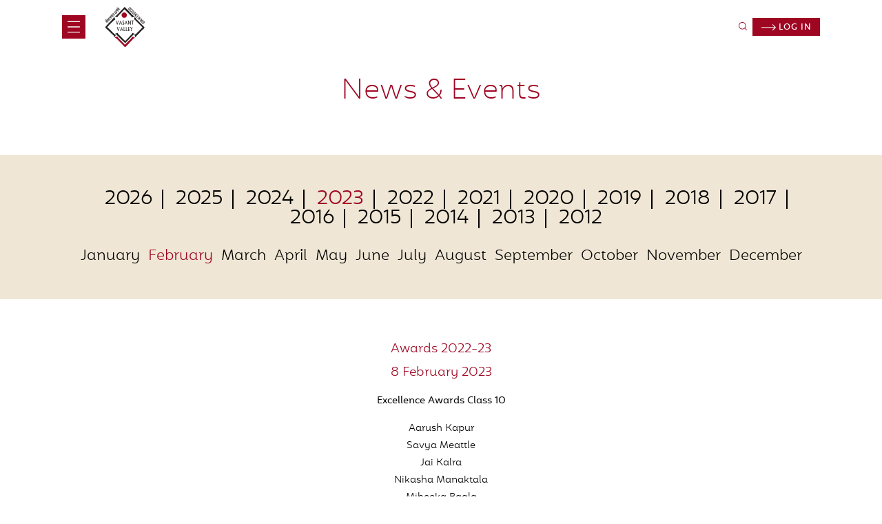

--- FILE ---
content_type: text/html; charset=UTF-8
request_url: https://www.vasantvalley.org/news-and-events/subject-awards-2023/
body_size: 15986
content:





<!doctype html>
<html lang="en-US">
<head> 
	<meta charset="utf-8"/>

	<!--[if lte IE 9]>
		<script type="text/javascript" src="https://www.vasantvalley.org/wp-content/themes/vasant/js/respond.min.js"></script>
		<script type="text/javascript" src="https://www.vasantvalley.org/wp-content/themes/vasant/js/selectivizr.js"></script>
	<![endif]-->

	<meta http-equiv="Content-Type" content="text/html; charset=utf-8" />

	<!--responsive viewport define here-->
	<meta name="viewport" content="width=device-width, initial-scale=1, maximum-scale=1.0, user-scalable=no"/>

	<!--fav icon load here-->
	<link rel="shortcut icon" href="https://www.vasantvalley.org/wp-content/themes/vasant/images/Favicon.png">

	<!-- <title><?php// wp_title(''); echo ( is_page(25) ? bloginfo( 'name' ) : '' ); ?></title> -->

	<link rel="stylesheet" href="https://www.vasantvalley.org/wp-content/themes/vasant/css/slick.css" type="text/css" >
	
<!-- 
	<link rel="stylesheet" href="/css/jquery.fancybox.css" type="text/css" media="screen" /> 
 -->


	<link rel="stylesheet" href="https://www.vasantvalley.org/wp-content/themes/vasant/css/jquery.fancybox.min.css" type="text/css" media="screen" /> 


	<link rel="stylesheet" href="https://www.vasantvalley.org/wp-content/themes/vasant/css/aos.css" type="text/css" media="screen" />


	<link rel="stylesheet" href="https://www.vasantvalley.org/wp-content/themes/vasant/css/animate.css" type="text/css" media="screen" />



	<link rel="stylesheet" href="https://www.vasantvalley.org/wp-content/themes/vasant/css/custom-v3.css" type="text/css" >

	
	
	
	<meta name='robots' content='index, follow, max-image-preview:large, max-snippet:-1, max-video-preview:-1' />

	<!-- This site is optimized with the Yoast SEO plugin v21.3 - https://yoast.com/wordpress/plugins/seo/ -->
	<title>Awards 2022-23 - Vasant Valley School</title>
	<link rel="canonical" href="https://www.vasantvalley.org/news-and-events/subject-awards-2023/" />
	<meta property="og:locale" content="en_US" />
	<meta property="og:type" content="article" />
	<meta property="og:title" content="Awards 2022-23 - Vasant Valley School" />
	<meta property="og:description" content="Subject Awards Class 10 and 12 and The Akshay Chibber Award for the Best All Rounder - 2023" />
	<meta property="og:url" content="https://www.vasantvalley.org/news-and-events/subject-awards-2023/" />
	<meta property="og:site_name" content="Vasant Valley School" />
	<meta property="article:modified_time" content="2023-05-18T07:51:01+00:00" />
	<meta property="og:image" content="https://static.vasantvalley.org/wp-content/uploads/2023/02/09133203/subjectawards_08022023_10-scaled.jpg" />
	<meta property="og:image:width" content="2560" />
	<meta property="og:image:height" content="1707" />
	<meta property="og:image:type" content="image/jpeg" />
	<meta name="twitter:card" content="summary_large_image" />
	<meta name="twitter:label1" content="Est. reading time" />
	<meta name="twitter:data1" content="3 minutes" />
	<script type="application/ld+json" class="yoast-schema-graph">{"@context":"https://schema.org","@graph":[{"@type":"WebPage","@id":"https://www.vasantvalley.org/news-and-events/subject-awards-2023/","url":"https://www.vasantvalley.org/news-and-events/subject-awards-2023/","name":"Awards 2022-23 - Vasant Valley School","isPartOf":{"@id":"https://www.vasantvalley.org/#website"},"primaryImageOfPage":{"@id":"https://www.vasantvalley.org/news-and-events/subject-awards-2023/#primaryimage"},"image":{"@id":"https://www.vasantvalley.org/news-and-events/subject-awards-2023/#primaryimage"},"thumbnailUrl":"https://static.vasantvalley.org/wp-content/uploads/2023/02/09133203/subjectawards_08022023_10-scaled.jpg","datePublished":"2023-02-09T09:17:59+00:00","dateModified":"2023-05-18T07:51:01+00:00","breadcrumb":{"@id":"https://www.vasantvalley.org/news-and-events/subject-awards-2023/#breadcrumb"},"inLanguage":"en-US","potentialAction":[{"@type":"ReadAction","target":["https://www.vasantvalley.org/news-and-events/subject-awards-2023/"]}]},{"@type":"ImageObject","inLanguage":"en-US","@id":"https://www.vasantvalley.org/news-and-events/subject-awards-2023/#primaryimage","url":"https://static.vasantvalley.org/wp-content/uploads/2023/02/09133203/subjectawards_08022023_10-scaled.jpg","contentUrl":"https://static.vasantvalley.org/wp-content/uploads/2023/02/09133203/subjectawards_08022023_10-scaled.jpg","width":2560,"height":1707},{"@type":"BreadcrumbList","@id":"https://www.vasantvalley.org/news-and-events/subject-awards-2023/#breadcrumb","itemListElement":[{"@type":"ListItem","position":1,"name":"Home","item":"https://www.vasantvalley.org/"},{"@type":"ListItem","position":2,"name":"News and Events","item":"https://www.vasantvalley.org/news-and-events/"},{"@type":"ListItem","position":3,"name":"Awards 2022-23"}]},{"@type":"WebSite","@id":"https://www.vasantvalley.org/#website","url":"https://www.vasantvalley.org/","name":"Vasant Valley School","description":"Excellence in Deed","publisher":{"@id":"https://www.vasantvalley.org/#organization"},"potentialAction":[{"@type":"SearchAction","target":{"@type":"EntryPoint","urlTemplate":"https://www.vasantvalley.org/?s={search_term_string}"},"query-input":"required name=search_term_string"}],"inLanguage":"en-US"},{"@type":"Organization","@id":"https://www.vasantvalley.org/#organization","name":"Vasant Valley School","url":"https://www.vasantvalley.org/","logo":{"@type":"ImageObject","inLanguage":"en-US","@id":"https://www.vasantvalley.org/#/schema/logo/image/","url":"https://static.vasantvalley.org/wp-content/uploads/2021/05/2021-05-31.png","contentUrl":"https://static.vasantvalley.org/wp-content/uploads/2021/05/2021-05-31.png","width":168,"height":167,"caption":"Vasant Valley School"},"image":{"@id":"https://www.vasantvalley.org/#/schema/logo/image/"}}]}</script>
	<!-- / Yoast SEO plugin. -->


<link rel="alternate" title="oEmbed (JSON)" type="application/json+oembed" href="https://www.vasantvalley.org/wp-json/oembed/1.0/embed?url=https%3A%2F%2Fwww.vasantvalley.org%2Fnews-and-events%2Fsubject-awards-2023%2F" />
<link rel="alternate" title="oEmbed (XML)" type="text/xml+oembed" href="https://www.vasantvalley.org/wp-json/oembed/1.0/embed?url=https%3A%2F%2Fwww.vasantvalley.org%2Fnews-and-events%2Fsubject-awards-2023%2F&#038;format=xml" />
<style id='wp-img-auto-sizes-contain-inline-css' type='text/css'>
img:is([sizes=auto i],[sizes^="auto," i]){contain-intrinsic-size:3000px 1500px}
/*# sourceURL=wp-img-auto-sizes-contain-inline-css */
</style>
<link rel='stylesheet' id='wp-block-library-css' href='https://www.vasantvalley.org/wp-includes/css/dist/block-library/style.min.css?ver=6.9' type='text/css' media='all' />
<style id='global-styles-inline-css' type='text/css'>
:root{--wp--preset--aspect-ratio--square: 1;--wp--preset--aspect-ratio--4-3: 4/3;--wp--preset--aspect-ratio--3-4: 3/4;--wp--preset--aspect-ratio--3-2: 3/2;--wp--preset--aspect-ratio--2-3: 2/3;--wp--preset--aspect-ratio--16-9: 16/9;--wp--preset--aspect-ratio--9-16: 9/16;--wp--preset--color--black: #000000;--wp--preset--color--cyan-bluish-gray: #abb8c3;--wp--preset--color--white: #ffffff;--wp--preset--color--pale-pink: #f78da7;--wp--preset--color--vivid-red: #cf2e2e;--wp--preset--color--luminous-vivid-orange: #ff6900;--wp--preset--color--luminous-vivid-amber: #fcb900;--wp--preset--color--light-green-cyan: #7bdcb5;--wp--preset--color--vivid-green-cyan: #00d084;--wp--preset--color--pale-cyan-blue: #8ed1fc;--wp--preset--color--vivid-cyan-blue: #0693e3;--wp--preset--color--vivid-purple: #9b51e0;--wp--preset--gradient--vivid-cyan-blue-to-vivid-purple: linear-gradient(135deg,rgb(6,147,227) 0%,rgb(155,81,224) 100%);--wp--preset--gradient--light-green-cyan-to-vivid-green-cyan: linear-gradient(135deg,rgb(122,220,180) 0%,rgb(0,208,130) 100%);--wp--preset--gradient--luminous-vivid-amber-to-luminous-vivid-orange: linear-gradient(135deg,rgb(252,185,0) 0%,rgb(255,105,0) 100%);--wp--preset--gradient--luminous-vivid-orange-to-vivid-red: linear-gradient(135deg,rgb(255,105,0) 0%,rgb(207,46,46) 100%);--wp--preset--gradient--very-light-gray-to-cyan-bluish-gray: linear-gradient(135deg,rgb(238,238,238) 0%,rgb(169,184,195) 100%);--wp--preset--gradient--cool-to-warm-spectrum: linear-gradient(135deg,rgb(74,234,220) 0%,rgb(151,120,209) 20%,rgb(207,42,186) 40%,rgb(238,44,130) 60%,rgb(251,105,98) 80%,rgb(254,248,76) 100%);--wp--preset--gradient--blush-light-purple: linear-gradient(135deg,rgb(255,206,236) 0%,rgb(152,150,240) 100%);--wp--preset--gradient--blush-bordeaux: linear-gradient(135deg,rgb(254,205,165) 0%,rgb(254,45,45) 50%,rgb(107,0,62) 100%);--wp--preset--gradient--luminous-dusk: linear-gradient(135deg,rgb(255,203,112) 0%,rgb(199,81,192) 50%,rgb(65,88,208) 100%);--wp--preset--gradient--pale-ocean: linear-gradient(135deg,rgb(255,245,203) 0%,rgb(182,227,212) 50%,rgb(51,167,181) 100%);--wp--preset--gradient--electric-grass: linear-gradient(135deg,rgb(202,248,128) 0%,rgb(113,206,126) 100%);--wp--preset--gradient--midnight: linear-gradient(135deg,rgb(2,3,129) 0%,rgb(40,116,252) 100%);--wp--preset--font-size--small: 13px;--wp--preset--font-size--medium: 20px;--wp--preset--font-size--large: 36px;--wp--preset--font-size--x-large: 42px;--wp--preset--spacing--20: 0.44rem;--wp--preset--spacing--30: 0.67rem;--wp--preset--spacing--40: 1rem;--wp--preset--spacing--50: 1.5rem;--wp--preset--spacing--60: 2.25rem;--wp--preset--spacing--70: 3.38rem;--wp--preset--spacing--80: 5.06rem;--wp--preset--shadow--natural: 6px 6px 9px rgba(0, 0, 0, 0.2);--wp--preset--shadow--deep: 12px 12px 50px rgba(0, 0, 0, 0.4);--wp--preset--shadow--sharp: 6px 6px 0px rgba(0, 0, 0, 0.2);--wp--preset--shadow--outlined: 6px 6px 0px -3px rgb(255, 255, 255), 6px 6px rgb(0, 0, 0);--wp--preset--shadow--crisp: 6px 6px 0px rgb(0, 0, 0);}:where(.is-layout-flex){gap: 0.5em;}:where(.is-layout-grid){gap: 0.5em;}body .is-layout-flex{display: flex;}.is-layout-flex{flex-wrap: wrap;align-items: center;}.is-layout-flex > :is(*, div){margin: 0;}body .is-layout-grid{display: grid;}.is-layout-grid > :is(*, div){margin: 0;}:where(.wp-block-columns.is-layout-flex){gap: 2em;}:where(.wp-block-columns.is-layout-grid){gap: 2em;}:where(.wp-block-post-template.is-layout-flex){gap: 1.25em;}:where(.wp-block-post-template.is-layout-grid){gap: 1.25em;}.has-black-color{color: var(--wp--preset--color--black) !important;}.has-cyan-bluish-gray-color{color: var(--wp--preset--color--cyan-bluish-gray) !important;}.has-white-color{color: var(--wp--preset--color--white) !important;}.has-pale-pink-color{color: var(--wp--preset--color--pale-pink) !important;}.has-vivid-red-color{color: var(--wp--preset--color--vivid-red) !important;}.has-luminous-vivid-orange-color{color: var(--wp--preset--color--luminous-vivid-orange) !important;}.has-luminous-vivid-amber-color{color: var(--wp--preset--color--luminous-vivid-amber) !important;}.has-light-green-cyan-color{color: var(--wp--preset--color--light-green-cyan) !important;}.has-vivid-green-cyan-color{color: var(--wp--preset--color--vivid-green-cyan) !important;}.has-pale-cyan-blue-color{color: var(--wp--preset--color--pale-cyan-blue) !important;}.has-vivid-cyan-blue-color{color: var(--wp--preset--color--vivid-cyan-blue) !important;}.has-vivid-purple-color{color: var(--wp--preset--color--vivid-purple) !important;}.has-black-background-color{background-color: var(--wp--preset--color--black) !important;}.has-cyan-bluish-gray-background-color{background-color: var(--wp--preset--color--cyan-bluish-gray) !important;}.has-white-background-color{background-color: var(--wp--preset--color--white) !important;}.has-pale-pink-background-color{background-color: var(--wp--preset--color--pale-pink) !important;}.has-vivid-red-background-color{background-color: var(--wp--preset--color--vivid-red) !important;}.has-luminous-vivid-orange-background-color{background-color: var(--wp--preset--color--luminous-vivid-orange) !important;}.has-luminous-vivid-amber-background-color{background-color: var(--wp--preset--color--luminous-vivid-amber) !important;}.has-light-green-cyan-background-color{background-color: var(--wp--preset--color--light-green-cyan) !important;}.has-vivid-green-cyan-background-color{background-color: var(--wp--preset--color--vivid-green-cyan) !important;}.has-pale-cyan-blue-background-color{background-color: var(--wp--preset--color--pale-cyan-blue) !important;}.has-vivid-cyan-blue-background-color{background-color: var(--wp--preset--color--vivid-cyan-blue) !important;}.has-vivid-purple-background-color{background-color: var(--wp--preset--color--vivid-purple) !important;}.has-black-border-color{border-color: var(--wp--preset--color--black) !important;}.has-cyan-bluish-gray-border-color{border-color: var(--wp--preset--color--cyan-bluish-gray) !important;}.has-white-border-color{border-color: var(--wp--preset--color--white) !important;}.has-pale-pink-border-color{border-color: var(--wp--preset--color--pale-pink) !important;}.has-vivid-red-border-color{border-color: var(--wp--preset--color--vivid-red) !important;}.has-luminous-vivid-orange-border-color{border-color: var(--wp--preset--color--luminous-vivid-orange) !important;}.has-luminous-vivid-amber-border-color{border-color: var(--wp--preset--color--luminous-vivid-amber) !important;}.has-light-green-cyan-border-color{border-color: var(--wp--preset--color--light-green-cyan) !important;}.has-vivid-green-cyan-border-color{border-color: var(--wp--preset--color--vivid-green-cyan) !important;}.has-pale-cyan-blue-border-color{border-color: var(--wp--preset--color--pale-cyan-blue) !important;}.has-vivid-cyan-blue-border-color{border-color: var(--wp--preset--color--vivid-cyan-blue) !important;}.has-vivid-purple-border-color{border-color: var(--wp--preset--color--vivid-purple) !important;}.has-vivid-cyan-blue-to-vivid-purple-gradient-background{background: var(--wp--preset--gradient--vivid-cyan-blue-to-vivid-purple) !important;}.has-light-green-cyan-to-vivid-green-cyan-gradient-background{background: var(--wp--preset--gradient--light-green-cyan-to-vivid-green-cyan) !important;}.has-luminous-vivid-amber-to-luminous-vivid-orange-gradient-background{background: var(--wp--preset--gradient--luminous-vivid-amber-to-luminous-vivid-orange) !important;}.has-luminous-vivid-orange-to-vivid-red-gradient-background{background: var(--wp--preset--gradient--luminous-vivid-orange-to-vivid-red) !important;}.has-very-light-gray-to-cyan-bluish-gray-gradient-background{background: var(--wp--preset--gradient--very-light-gray-to-cyan-bluish-gray) !important;}.has-cool-to-warm-spectrum-gradient-background{background: var(--wp--preset--gradient--cool-to-warm-spectrum) !important;}.has-blush-light-purple-gradient-background{background: var(--wp--preset--gradient--blush-light-purple) !important;}.has-blush-bordeaux-gradient-background{background: var(--wp--preset--gradient--blush-bordeaux) !important;}.has-luminous-dusk-gradient-background{background: var(--wp--preset--gradient--luminous-dusk) !important;}.has-pale-ocean-gradient-background{background: var(--wp--preset--gradient--pale-ocean) !important;}.has-electric-grass-gradient-background{background: var(--wp--preset--gradient--electric-grass) !important;}.has-midnight-gradient-background{background: var(--wp--preset--gradient--midnight) !important;}.has-small-font-size{font-size: var(--wp--preset--font-size--small) !important;}.has-medium-font-size{font-size: var(--wp--preset--font-size--medium) !important;}.has-large-font-size{font-size: var(--wp--preset--font-size--large) !important;}.has-x-large-font-size{font-size: var(--wp--preset--font-size--x-large) !important;}
/*# sourceURL=global-styles-inline-css */
</style>

<style id='classic-theme-styles-inline-css' type='text/css'>
/*! This file is auto-generated */
.wp-block-button__link{color:#fff;background-color:#32373c;border-radius:9999px;box-shadow:none;text-decoration:none;padding:calc(.667em + 2px) calc(1.333em + 2px);font-size:1.125em}.wp-block-file__button{background:#32373c;color:#fff;text-decoration:none}
/*# sourceURL=/wp-includes/css/classic-themes.min.css */
</style>
<link rel='stylesheet' id='sh-contact-style-css' href='https://www.vasantvalley.org/wp-content/plugins/sh-contact-form/css/style.css?ver=6.9' type='text/css' media='all' />
<link rel='stylesheet' id='wpdreams-asl-basic-css' href='https://www.vasantvalley.org/wp-content/plugins/ajax-search-lite/css/style.basic.css?ver=4.11.4' type='text/css' media='all' />
<link rel='stylesheet' id='wpdreams-ajaxsearchlite-css' href='https://www.vasantvalley.org/wp-content/plugins/ajax-search-lite/css/style-simple-grey.css?ver=4.11.4' type='text/css' media='all' />
<script type="text/javascript" src="https://www.vasantvalley.org/wp-includes/js/jquery/jquery.min.js?ver=3.7.1" id="jquery-core-js"></script>
<script type="text/javascript" id="sh-contact-script-js-extra">
/* <![CDATA[ */
var shcontactAjax = {"ajaxurl":"https://www.vasantvalley.org/wp-admin/admin-ajax.php"};
//# sourceURL=sh-contact-script-js-extra
/* ]]> */
</script>
<script type="text/javascript" src="https://www.vasantvalley.org/wp-content/plugins/sh-contact-form/js/contact_ajax.js?ver=6.9" id="sh-contact-script-js"></script>
<link rel="https://api.w.org/" href="https://www.vasantvalley.org/wp-json/" /><link rel="EditURI" type="application/rsd+xml" title="RSD" href="https://www.vasantvalley.org/xmlrpc.php?rsd" />
<meta name="generator" content="WordPress 6.9" />
<link rel='shortlink' href='https://www.vasantvalley.org/?p=10682' />
				<link rel="preconnect" href="https://fonts.gstatic.com" crossorigin />
				<link rel="preload" as="style" href="//fonts.googleapis.com/css?family=Open+Sans&display=swap" />
				<link rel="stylesheet" href="//fonts.googleapis.com/css?family=Open+Sans&display=swap" media="all" />
				<meta name="generator" content="Elementor 3.16.5; features: e_dom_optimization, e_optimized_assets_loading, additional_custom_breakpoints; settings: css_print_method-external, google_font-enabled, font_display-auto">
                <style>
                    
					div[id*='ajaxsearchlitesettings'].searchsettings .asl_option_inner label {
						font-size: 0px !important;
						color: rgba(0, 0, 0, 0);
					}
					div[id*='ajaxsearchlitesettings'].searchsettings .asl_option_inner label:after {
						font-size: 11px !important;
						position: absolute;
						top: 0;
						left: 0;
						z-index: 1;
					}
					.asl_w_container {
						width: 100%;
						margin: 0px 0px 0px 0px;
						min-width: 200px;
					}
					div[id*='ajaxsearchlite'].asl_m {
						width: 100%;
					}
					div[id*='ajaxsearchliteres'].wpdreams_asl_results div.resdrg span.highlighted {
						font-weight: bold;
						color: rgba(217, 49, 43, 1);
						background-color: rgba(238, 238, 238, 1);
					}
					div[id*='ajaxsearchliteres'].wpdreams_asl_results .results img.asl_image {
						width: 70px;
						height: 70px;
						object-fit: cover;
					}
					div.asl_r .results {
						max-height: none;
					}
				
						div.asl_r.asl_w.vertical .results .item::after {
							display: block;
							position: absolute;
							bottom: 0;
							content: '';
							height: 1px;
							width: 100%;
							background: #D8D8D8;
						}
						div.asl_r.asl_w.vertical .results .item.asl_last_item::after {
							display: none;
						}
					                </style>
                		<style type="text/css" id="wp-custom-css">
			.creder h4 strong{    
	color: #9f0622;
  font-family: 'mohr_altlight';
}
.ruleswrap ul li:before {
  content: "-";
  text-indent: -20px;
 }
.ruleswrap  ul ul li:before {
  content: "-";
  text-indent: -20px;
 }
.ruleswrap ul li strong{font-weight:600;}
.ruleswrap  p{
font-size: 12px;
line-height: 17px;
font-family: 'mohr_altlight';
margin-bottom: 10px;
}
.ruleswrap  ul ul{margin:7px auto; }
.ruleswrap  ul ul li{margin-bottom:5px; }

select[name="class_to_which_admission_is_sought"] option:nth-of-type(2), select[name="class_to_which_admission_is_sought"] option:nth-of-type(11) {
  display: none;
}

.page-id-14140 section.bannerdes.learningbannerdec p,.page-id-14214 section.bannerdes.learningbannerdec p {
    text-align: justify !important;
}

.page-id-14140 section.bannerdes.learningbannerdec .container, .page-id-14140 section.bannerdes.learningbannerdec .container p, .page-id-14214 section.bannerdes.learningbannerdec .container p {
max-width: 971px;

}
.page-id-14140 section.twocol-section.withwhitebg.intrapage ul, .page-id-14140 section.twocol-section.intrapage ul,.page-id-14214 section.twocol-section.withwhitebg.intrapage ul, .page-id-14214 section.twocol-section.intrapage ul {
    font-size: 18px;
    line-height: 26px;
    font-family: 'mohr_altlight';
    list-style-type: disc;
    margin-left: 24px;

}

.page-id-14140 section.twocol-section.intrapage p, .page-id-14214 section.twocol-section.intrapage p {
    text-align: justify;
}
.page-id-14214 section.twocol-section.intrapage h4 {
        margin-bottom: 4px;
}		</style>
		</head>
 
<body class="wp-singular news-and-events-template-default single single-news-and-events postid-10682 wp-custom-logo wp-theme-vasant elementor-default elementor-kit-3002">
<header>
	<div class="container">
		<div class="row">
			<div class="col span_6">
				<div class="menus">
					<span><img src="https://www.vasantvalley.org/wp-content/themes/vasant/images/menu.svg"></span>
				</div>
				<div class="logo">
					<a href="https://www.vasantvalley.org"><img src="https://www.vasantvalley.org/wp-content/themes/vasant/images/logo-vasant-valley.svg"></a>
				</div>
			</div>
			<div class="col span_6">
				
				<div class="search">
					<form method="get" name="search_form" id="search_form">
					<span class="searchicon"><img src="https://www.vasantvalley.org/wp-content/themes/vasant/images/search.svg" width="12"></span>
					<div class="searchresult" style="display: none;"><input type="text" name="s" placeholder="Search"></div>
</form>
				</div>
				
					<div class="login">
						<a href="/login"><img src="https://www.vasantvalley.org/wp-content/themes/vasant/images/arrow-white.svg">  Log in </a>
					</div>


					
					
				</div>
			

			</div>
		</div>
	</div>
</header>  
<section class="faqwrap">
    <div class="container">
        <div class="">
            <h1>News & Events</h1>
        </div>
    </div>
</section>

<section class="eventnewwrap">
    <div class="container">
        <div class="eventdatewrap" id="year">
            <ul>
                                <li class="year-name " id="year-name-59"><a href="https://www.vasantvalley.org/news-events/?utfmyear=2026">2026</a></li>
                                <li class="year-name " id="year-name-58"><a href="https://www.vasantvalley.org/news-events/?utfmyear=2025">2025</a></li>
                                <li class="year-name " id="year-name-57"><a href="https://www.vasantvalley.org/news-events/?utfmyear=2024">2024</a></li>
                                <li class="year-name activeyear" id="year-name-56"><a href="https://www.vasantvalley.org/news-events/?utfmyear=2023">2023</a></li>
                                <li class="year-name " id="year-name-55"><a href="https://www.vasantvalley.org/news-events/?utfmyear=2022">2022</a></li>
                                <li class="year-name " id="year-name-34"><a href="https://www.vasantvalley.org/news-events/?utfmyear=2021">2021</a></li>
                                <li class="year-name " id="year-name-33"><a href="https://www.vasantvalley.org/news-events/?utfmyear=2020">2020</a></li>
                                <li class="year-name " id="year-name-32"><a href="https://www.vasantvalley.org/news-events/?utfmyear=2019">2019</a></li>
                                <li class="year-name " id="year-name-31"><a href="https://www.vasantvalley.org/news-events/?utfmyear=2018">2018</a></li>
                                <li class="year-name " id="year-name-30"><a href="https://www.vasantvalley.org/news-events/?utfmyear=2017">2017</a></li>
                                <li class="year-name " id="year-name-29"><a href="https://www.vasantvalley.org/news-events/?utfmyear=2016">2016</a></li>
                                <li class="year-name " id="year-name-28"><a href="https://www.vasantvalley.org/news-events/?utfmyear=2015">2015</a></li>
                                <li class="year-name " id="year-name-27"><a href="https://www.vasantvalley.org/news-events/?utfmyear=2014">2014</a></li>
                                <li class="year-name " id="year-name-26"><a href="https://www.vasantvalley.org/news-events/?utfmyear=2013">2013</a></li>
                                <li class="year-name " id="year-name-25"><a href="https://www.vasantvalley.org/news-events/?utfmyear=2012">2012</a></li>
                	
            </ul>
        </div>
        <div class="eventmonthwrap" id="month">
            <ul>
                                <li id="month-name-46" class="month-name ActivecureentMonth "> 
                    <a id="a_month-name-46" href="https://www.vasantvalley.org/news-events/?utfmyear=2023&utfmonth=january"> January </a> 
                </li>	
                                <li id="month-name-45" class="month-name  activemonth"> 
                    <a id="a_month-name-45" href="https://www.vasantvalley.org/news-events/?utfmyear=2023&utfmonth=february"> February </a> 
                </li>	
                                <li id="month-name-44" class="month-name  "> 
                    <a id="a_month-name-44" href="https://www.vasantvalley.org/news-events/?utfmyear=2023&utfmonth=march"> March </a> 
                </li>	
                                <li id="month-name-43" class="month-name  "> 
                    <a id="a_month-name-43" href="https://www.vasantvalley.org/news-events/?utfmyear=2023&utfmonth=april"> April </a> 
                </li>	
                                <li id="month-name-42" class="month-name  "> 
                    <a id="a_month-name-42" href="https://www.vasantvalley.org/news-events/?utfmyear=2023&utfmonth=may"> May </a> 
                </li>	
                                <li id="month-name-41" class="month-name  "> 
                    <a id="a_month-name-41" href="https://www.vasantvalley.org/news-events/?utfmyear=2023&utfmonth=june"> June </a> 
                </li>	
                                <li id="month-name-40" class="month-name  "> 
                    <a id="a_month-name-40" href="https://www.vasantvalley.org/news-events/?utfmyear=2023&utfmonth=july"> July </a> 
                </li>	
                                <li id="month-name-39" class="month-name  "> 
                    <a id="a_month-name-39" href="https://www.vasantvalley.org/news-events/?utfmyear=2023&utfmonth=august"> August </a> 
                </li>	
                                <li id="month-name-38" class="month-name  "> 
                    <a id="a_month-name-38" href="https://www.vasantvalley.org/news-events/?utfmyear=2023&utfmonth=september"> September </a> 
                </li>	
                                <li id="month-name-37" class="month-name  "> 
                    <a id="a_month-name-37" href="https://www.vasantvalley.org/news-events/?utfmyear=2023&utfmonth=october"> October </a> 
                </li>	
                                <li id="month-name-36" class="month-name  "> 
                    <a id="a_month-name-36" href="https://www.vasantvalley.org/news-events/?utfmyear=2023&utfmonth=november"> November </a> 
                </li>	
                                <li id="month-name-35" class="month-name  "> 
                    <a id="a_month-name-35" href="https://www.vasantvalley.org/news-events/?utfmyear=2023&utfmonth=december"> December </a> 
                </li>	
                            </ul>
        </div>
    </div>
</section>

				
                                                                 
        <!-- <p style="display: none;" data-arr=""></p> -->
<section class="eventnewwraplist">
    <div class="container">
        <div class="eventslide-dec">
		  <h2> Awards 2022-23</h2>
          <h5 class="event_date">
                        8 February 2023                            
            </h5>
		  <div class="cent"><p><strong>Excellence Awards Class 10</strong></p>
<p>Aarush Kapur<br />
Savya Meattle<br />
Jai Kalra<br />
Nikasha Manaktala<br />
Miheeka Bagla<br />
Arnav Azad</p>
<p><strong>Excellence Awards Class 12</strong></p>
<p><span lang="EN-GB">Advaita Sehgal<br />
</span><u></u><u></u><span lang="EN-GB">Aryan Agarwal<br />
</span><u></u><u></u><span lang="EN-GB">Saarthak Khosla<br />
</span><u></u><u></u><span lang="EN-GB">Mehek Anand<br />
</span><u></u><u></u><span lang="EN-GB">Daksayani Chandra<br />
</span><u></u><u></u><span lang="EN-GB">Shyla Upadhyay<br />
</span><u></u><u></u><span lang="EN-GB">Aryan Goyal<br />
</span><u></u><u></u><span lang="EN-GB">Arnav Goel</span></p>
<p><strong>Subject Awards Class 10</strong><br />
English &#8211; Aarush Kapur<br />
English &#8211; Kasvee Kaur<br />
English &#8211; Jai Kalra<br />
English &#8211; Savya Meattle<br />
Hindi &#8211; Aadhya Bharara<br />
Mathematics &#8211; Arnav Azad<br />
Mathematics &#8211; Savya Meattle<br />
Mathematics &#8211; Shikhar Agarwal<br />
Mathematics &#8211; Miheeka Bagla<br />
Mathematics &#8211; Jai Kalra<br />
Mathematics &#8211; Vivaan Garg<br />
Mathematics &#8211; Aarush Kapur<br />
Mathematics &#8211; Kyra Dhar<br />
Physical Education &#8211; Asmara Dang<br />
Physical Education &#8211; Aarush Kapur<br />
Physical Education &#8211; Mannat Sikka<br />
Physical Education &#8211; Ranvir Singh Sandhar<br />
Physical Education &#8211; Raemana Rashna Panda<br />
Physical Education &#8211; Nikasha Manaktala<br />
Physical Education &#8211; Diksha Sen<br />
Physical Education &#8211; Aarushi Puri<br />
Physical Education &#8211; Aarav Rampal<br />
Physical Education &#8211; Kabir Bahl<br />
Sanskrit &#8211; Miheeka Bagla<br />
Sanskrit &#8211; Geetika Jain<br />
Sanskrit &#8211; Savya Meattle<br />
Sanskrit &#8211; Jai Kalra<br />
Sanskrit &#8211; Nikasha Manaktala<br />
Science &#8211; Arnav Azad<br />
Science &#8211; Savya Meattle<br />
Science &#8211; Aarush Kapur<br />
Science &#8211; Nikasha Manaktala<br />
Science &#8211; Harchet Majithia<br />
Science &#8211; Jai Kalra<br />
Social Science &#8211; Jai Kalra<br />
Social Science &#8211; Vivaan Garg<br />
Social Science &#8211; Miheeka Bagla</p>
<p><strong>Subject Awards Class 12</strong><br />
Accounts &#8211; Aryan Goyal<br />
Applied Art &#8211; Shaivya Gupta<br />
Applied Art &#8211; Sara Chopra<br />
Applied Art &#8211; Maryam Shaw<br />
Biology &#8211; Shyla Upadhyay<br />
Biology &#8211; Inayaa Gulati<br />
Biology &#8211; Samved Ojha<br />
Business Studies &#8211; Aryan Goyal<br />
Business Studies &#8211; Sukriti Jain<br />
Chemistry &#8211; Saarthak Khosla<br />
Chemistry &#8211; Shaivya Gupta<br />
Chemistry &#8211; Saarthak Khoshla<br />
Chemistry &#8211; Shaivya Gupta<br />
Computer Science &#8211; Saarthak Khosla<br />
Computer Science &#8211; Devanshi Sawhney<br />
Computer Science &#8211; Kaustubh Doval<br />
Economics &#8211; Aryan Goyal<br />
Economics &#8211; Aryan Agarwal<br />
Economics &#8211; Mehek Anand<br />
English &#8211; Aryan Agarwal<br />
English &#8211; Aryan Goyal<br />
English &#8211; Mehek Anand<br />
English &#8211; Advaita Sehgal<br />
English &#8211; Shyla Upadhyay<br />
Geography &#8211; Adeena Adeeb<br />
History &#8211; Jehaan Bhandal<br />
History &#8211; Maryam Sultana Shaw<br />
History &#8211; Advaita Sehgal<br />
Mathematics &#8211; Aryan Agarwal<br />
Mathematics &#8211; Saarthak Khosla<br />
Mathematics &#8211; Akshun Chhapola<br />
Painting &#8211; Daaniyal Khizer<br />
Physical Education &#8211; Shiv Bhandari<br />
Physical Education &#8211; Shilin Chhabra<br />
Physical Education &#8211; Saarthak Khosla<br />
Physical Education &#8211; Arnav Goel<br />
Physical Education &#8211; Ronav Wason<br />
Physical Education &#8211; Jasraj Singh<br />
Physical Education &#8211; Aditya Jain<br />
Physical Education &#8211; Advaita Sehgal<br />
Physical Education &#8211; Chaya Paumier<br />
Performing Art Award &#8211; Krishna Dev Agarwal<br />
Performing Art Award &#8211; Bhavini Nagpal<br />
Performing Art Award &#8211;  Daaniyal Khizer<br />
Physics &#8211; Saarthak Khosla<br />
Physics &#8211; Shaivya Gupta<br />
Political Science &#8211; Mehek Anand<br />
Political Science &#8211; Samaira Tomer<br />
Political Science &#8211; Advaita Sehgal<br />
Political Science &#8211; Daksayani Chandra<br />
Psychology &#8211; Mehek Anand<br />
Psychology &#8211; Samaira Tomer<br />
Psychology &#8211; Daksayani Chandra<br />
Psychology &#8211; Advaita Sehgal<br />
Sociology &#8211; Shyla Upadhyay<br />
Sociology &#8211; Maryam shaw<br />
Visual Art Award &#8211; Shaivya Gupta</p>
<p><strong>AKSHAY CHIBBER AWARD FOR BEST ALL ROUNDER &#8211; Saarthak Khosla</strong></p>
<p><strong>SPEED MATH AWARDS 2022-23</strong></p>
<p>Class 12<br />
1st place : Aryan Agarwal<br />
2nd Place : Saarthak Khosla<br />
3rd Place : Akshun Chhapola</p>
<p>Class 10<br />
1st place : Savya Meatlle<br />
2nd Place : Shikhar Agarwal<br />
3rd Place : Arnav Azad</p>
<p><strong>Class 10 Grade Card Distinction Award 2022-23</strong><br />
Aarush Kapur<br />
Aditi Aggarwal<br />
Ahaana Gupta<br />
Arnav Azad<br />
Geetika Jain<br />
Jai Kalra<br />
Kabir Bahl<br />
Miheeka Bagla<br />
Nikasha Manaktala<br />
Saiesha Mishra<br />
Savya Meattle<br />
Vivaan Garg</p>
<p><strong>Class 12 Grade Card Distinction Award 2022-23 </strong><br />
Advaita Sehgal<br />
Aryan Agarwal<br />
Daksayani Chandra<br />
Mehek Anand<br />
Saarthak Khosla<br />
Shaivya Gupta<br />
Shyla Upadhyay<br />
Sukriti Jain</p>
</div>
        </div>

                    
            <div class="eventslide" id="tst">
                                                    <div class="item">
                                <a href="https://static.vasantvalley.org/wp-content/uploads/2023/02/09133203/subjectawards_08022023_10-scaled.jpg" data-fancybox="gallery"  data-caption="image caption">
                                    <img src="https://static.vasantvalley.org/wp-content/uploads/2023/02/09133203/subjectawards_08022023_10-scaled.jpg" alt="Awards 2022-23" >
                                </a>
                            </div>
                                                    <div class="item">
                                <a href="https://static.vasantvalley.org/wp-content/uploads/2023/02/09133213/subjectawards_08022023_9-scaled.jpg" data-fancybox="gallery"  data-caption="image caption">
                                    <img src="https://static.vasantvalley.org/wp-content/uploads/2023/02/09133213/subjectawards_08022023_9-scaled.jpg" alt="Awards 2022-23" >
                                </a>
                            </div>
                                                    <div class="item">
                                <a href="https://static.vasantvalley.org/wp-content/uploads/2023/02/09133221/subjectawards_08022023_8-scaled.jpg" data-fancybox="gallery"  data-caption="image caption">
                                    <img src="https://static.vasantvalley.org/wp-content/uploads/2023/02/09133221/subjectawards_08022023_8-scaled.jpg" alt="Awards 2022-23" >
                                </a>
                            </div>
                                                    <div class="item">
                                <a href="https://static.vasantvalley.org/wp-content/uploads/2023/02/09133230/subjectawards_08022023_7-scaled.jpg" data-fancybox="gallery"  data-caption="image caption">
                                    <img src="https://static.vasantvalley.org/wp-content/uploads/2023/02/09133230/subjectawards_08022023_7-scaled.jpg" alt="Awards 2022-23" >
                                </a>
                            </div>
                                                    <div class="item">
                                <a href="https://static.vasantvalley.org/wp-content/uploads/2023/02/09133238/subjectawards_08022023_6-scaled.jpg" data-fancybox="gallery"  data-caption="image caption">
                                    <img src="https://static.vasantvalley.org/wp-content/uploads/2023/02/09133238/subjectawards_08022023_6-scaled.jpg" alt="Awards 2022-23" >
                                </a>
                            </div>
                                                    <div class="item">
                                <a href="https://static.vasantvalley.org/wp-content/uploads/2023/02/09133249/subjectawards_08022023_5-scaled.jpg" data-fancybox="gallery"  data-caption="image caption">
                                    <img src="https://static.vasantvalley.org/wp-content/uploads/2023/02/09133249/subjectawards_08022023_5-scaled.jpg" alt="Awards 2022-23" >
                                </a>
                            </div>
                                                    <div class="item">
                                <a href="https://static.vasantvalley.org/wp-content/uploads/2023/02/09133259/subjectawards_08022023_4-scaled.jpg" data-fancybox="gallery"  data-caption="image caption">
                                    <img src="https://static.vasantvalley.org/wp-content/uploads/2023/02/09133259/subjectawards_08022023_4-scaled.jpg" alt="Awards 2022-23" >
                                </a>
                            </div>
                                                    <div class="item">
                                <a href="https://static.vasantvalley.org/wp-content/uploads/2023/02/09133309/subjectawards_08022023_3-scaled.jpg" data-fancybox="gallery"  data-caption="image caption">
                                    <img src="https://static.vasantvalley.org/wp-content/uploads/2023/02/09133309/subjectawards_08022023_3-scaled.jpg" alt="Awards 2022-23" >
                                </a>
                            </div>
                                                    <div class="item">
                                <a href="https://static.vasantvalley.org/wp-content/uploads/2023/02/09133320/subjectawards_08022023_2-scaled.jpg" data-fancybox="gallery"  data-caption="image caption">
                                    <img src="https://static.vasantvalley.org/wp-content/uploads/2023/02/09133320/subjectawards_08022023_2-scaled.jpg" alt="Awards 2022-23" >
                                </a>
                            </div>
                                                    <div class="item">
                                <a href="https://static.vasantvalley.org/wp-content/uploads/2023/02/09133330/subjectawards_08022023_1-scaled.jpg" data-fancybox="gallery"  data-caption="image caption">
                                    <img src="https://static.vasantvalley.org/wp-content/uploads/2023/02/09133330/subjectawards_08022023_1-scaled.jpg" alt="Awards 2022-23" >
                                </a>
                            </div>
                                                    <div class="item">
                                <a href="https://static.vasantvalley.org/wp-content/uploads/2023/02/20131927/founders_c_17022023_20-scaled.jpg" data-fancybox="gallery"  data-caption="image caption">
                                    <img src="https://static.vasantvalley.org/wp-content/uploads/2023/02/20131927/founders_c_17022023_20-scaled.jpg" alt="Awards 2022-23" >
                                </a>
                            </div>
                                                    <div class="item">
                                <a href="https://static.vasantvalley.org/wp-content/uploads/2023/02/20131917/founders_c_17022023_21-scaled.jpg" data-fancybox="gallery"  data-caption="image caption">
                                    <img src="https://static.vasantvalley.org/wp-content/uploads/2023/02/20131917/founders_c_17022023_21-scaled.jpg" alt="Awards 2022-23" >
                                </a>
                            </div>
                                                    <div class="item">
                                <a href="https://static.vasantvalley.org/wp-content/uploads/2023/02/20131907/founders_c_17022023_22-scaled.jpg" data-fancybox="gallery"  data-caption="image caption">
                                    <img src="https://static.vasantvalley.org/wp-content/uploads/2023/02/20131907/founders_c_17022023_22-scaled.jpg" alt="Awards 2022-23" >
                                </a>
                            </div>
                                                    <div class="item">
                                <a href="https://static.vasantvalley.org/wp-content/uploads/2023/02/20131847/founders_c_17022023_24-scaled.jpg" data-fancybox="gallery"  data-caption="image caption">
                                    <img src="https://static.vasantvalley.org/wp-content/uploads/2023/02/20131847/founders_c_17022023_24-scaled.jpg" alt="Awards 2022-23" >
                                </a>
                            </div>
                                                    <div class="item">
                                <a href="https://static.vasantvalley.org/wp-content/uploads/2023/02/20131828/founders_c_17022023_26-scaled.jpg" data-fancybox="gallery"  data-caption="image caption">
                                    <img src="https://static.vasantvalley.org/wp-content/uploads/2023/02/20131828/founders_c_17022023_26-scaled.jpg" alt="Awards 2022-23" >
                                </a>
                            </div>
                                                    <div class="item">
                                <a href="https://static.vasantvalley.org/wp-content/uploads/2023/02/20131820/founders_c_17022023_27-scaled.jpg" data-fancybox="gallery"  data-caption="image caption">
                                    <img src="https://static.vasantvalley.org/wp-content/uploads/2023/02/20131820/founders_c_17022023_27-scaled.jpg" alt="Awards 2022-23" >
                                </a>
                            </div>
                                                    <div class="item">
                                <a href="https://static.vasantvalley.org/wp-content/uploads/2023/02/20132252/founders_a_17022023_1-scaled.jpg" data-fancybox="gallery"  data-caption="image caption">
                                    <img src="https://static.vasantvalley.org/wp-content/uploads/2023/02/20132252/founders_a_17022023_1-scaled.jpg" alt="Awards 2022-23" >
                                </a>
                            </div>
                                                    <div class="item">
                                <a href="https://static.vasantvalley.org/wp-content/uploads/2023/02/20132244/founders_a_17022023_2-scaled.jpg" data-fancybox="gallery"  data-caption="image caption">
                                    <img src="https://static.vasantvalley.org/wp-content/uploads/2023/02/20132244/founders_a_17022023_2-scaled.jpg" alt="Awards 2022-23" >
                                </a>
                            </div>
                                                    <div class="item">
                                <a href="https://static.vasantvalley.org/wp-content/uploads/2023/02/20132235/founders_a_17022023_3-scaled.jpg" data-fancybox="gallery"  data-caption="image caption">
                                    <img src="https://static.vasantvalley.org/wp-content/uploads/2023/02/20132235/founders_a_17022023_3-scaled.jpg" alt="Awards 2022-23" >
                                </a>
                            </div>
                                                    <div class="item">
                                <a href="https://static.vasantvalley.org/wp-content/uploads/2023/02/20132226/founders_a_17022023_4-scaled.jpg" data-fancybox="gallery"  data-caption="image caption">
                                    <img src="https://static.vasantvalley.org/wp-content/uploads/2023/02/20132226/founders_a_17022023_4-scaled.jpg" alt="Awards 2022-23" >
                                </a>
                            </div>
                                                    <div class="item">
                                <a href="https://static.vasantvalley.org/wp-content/uploads/2023/02/20132217/founders_a_17022023_5-scaled.jpg" data-fancybox="gallery"  data-caption="image caption">
                                    <img src="https://static.vasantvalley.org/wp-content/uploads/2023/02/20132217/founders_a_17022023_5-scaled.jpg" alt="Awards 2022-23" >
                                </a>
                            </div>
                                                    <div class="item">
                                <a href="https://static.vasantvalley.org/wp-content/uploads/2023/02/20132207/founders_a_17022023_6-scaled.jpg" data-fancybox="gallery"  data-caption="image caption">
                                    <img src="https://static.vasantvalley.org/wp-content/uploads/2023/02/20132207/founders_a_17022023_6-scaled.jpg" alt="Awards 2022-23" >
                                </a>
                            </div>
                                                    <div class="item">
                                <a href="https://static.vasantvalley.org/wp-content/uploads/2023/02/20132158/founders_a_17022023_7-scaled.jpg" data-fancybox="gallery"  data-caption="image caption">
                                    <img src="https://static.vasantvalley.org/wp-content/uploads/2023/02/20132158/founders_a_17022023_7-scaled.jpg" alt="Awards 2022-23" >
                                </a>
                            </div>
                                                    <div class="item">
                                <a href="https://static.vasantvalley.org/wp-content/uploads/2023/02/20132149/founders_a_17022023_8-scaled.jpg" data-fancybox="gallery"  data-caption="image caption">
                                    <img src="https://static.vasantvalley.org/wp-content/uploads/2023/02/20132149/founders_a_17022023_8-scaled.jpg" alt="Awards 2022-23" >
                                </a>
                            </div>
                                                    <div class="item">
                                <a href="https://static.vasantvalley.org/wp-content/uploads/2023/02/20132139/founders_a_17022023_9-scaled.jpg" data-fancybox="gallery"  data-caption="image caption">
                                    <img src="https://static.vasantvalley.org/wp-content/uploads/2023/02/20132139/founders_a_17022023_9-scaled.jpg" alt="Awards 2022-23" >
                                </a>
                            </div>
                                                    <div class="item">
                                <a href="https://static.vasantvalley.org/wp-content/uploads/2023/02/20132130/founders_a_17022023_10-scaled.jpg" data-fancybox="gallery"  data-caption="image caption">
                                    <img src="https://static.vasantvalley.org/wp-content/uploads/2023/02/20132130/founders_a_17022023_10-scaled.jpg" alt="Awards 2022-23" >
                                </a>
                            </div>
                                                    <div class="item">
                                <a href="https://static.vasantvalley.org/wp-content/uploads/2023/02/20132120/founders_a_17022023_11-scaled.jpg" data-fancybox="gallery"  data-caption="image caption">
                                    <img src="https://static.vasantvalley.org/wp-content/uploads/2023/02/20132120/founders_a_17022023_11-scaled.jpg" alt="Awards 2022-23" >
                                </a>
                            </div>
                                                    <div class="item">
                                <a href="https://static.vasantvalley.org/wp-content/uploads/2023/02/20132111/founders_a_17022023_12-scaled.jpg" data-fancybox="gallery"  data-caption="image caption">
                                    <img src="https://static.vasantvalley.org/wp-content/uploads/2023/02/20132111/founders_a_17022023_12-scaled.jpg" alt="Awards 2022-23" >
                                </a>
                            </div>
                                                    <div class="item">
                                <a href="https://static.vasantvalley.org/wp-content/uploads/2023/02/20132101/founders_a_17022023_13-scaled.jpg" data-fancybox="gallery"  data-caption="image caption">
                                    <img src="https://static.vasantvalley.org/wp-content/uploads/2023/02/20132101/founders_a_17022023_13-scaled.jpg" alt="Awards 2022-23" >
                                </a>
                            </div>
                                                    <div class="item">
                                <a href="https://static.vasantvalley.org/wp-content/uploads/2023/02/20132052/founders_a_17022023_14-scaled.jpg" data-fancybox="gallery"  data-caption="image caption">
                                    <img src="https://static.vasantvalley.org/wp-content/uploads/2023/02/20132052/founders_a_17022023_14-scaled.jpg" alt="Awards 2022-23" >
                                </a>
                            </div>
                                                    <div class="item">
                                <a href="https://static.vasantvalley.org/wp-content/uploads/2023/02/20132044/founders_a_17022023_15-scaled.jpg" data-fancybox="gallery"  data-caption="image caption">
                                    <img src="https://static.vasantvalley.org/wp-content/uploads/2023/02/20132044/founders_a_17022023_15-scaled.jpg" alt="Awards 2022-23" >
                                </a>
                            </div>
                                         
                </div>

            
    </div>
</section>

<section>
    <div class="regardingthis">
        <div class="prvevent">
<a rel="prev" href="https://www.vasantvalley.org/news-and-events/sanskrit-shlok-vaachan-pratiyogita-the-indian-school/" class="pre">PREVIOUS EVENT</a>			
        </div>

        <div class="nextevent">
<a rel="next" href="https://www.vasantvalley.org/news-and-events/class-12-farewell-dinner/" class="nex">NEXT EVENT</a>			
        </div>
    </div>
</section>
			
		
	

<footer>
   <div class="container">
      <div class="row">
         <div class="col span_2">
            <div class="menu-footer-first-column-container"><ul id="menu-footer-first-column" class="menu"><li id="menu-item-3247" class="menu-item menu-item-type-custom menu-item-object-custom menu-item-home menu-item-3247"><a href="https://www.vasantvalley.org/">Home</a></li>
<li id="menu-item-3248" class="menu-item menu-item-type-post_type menu-item-object-page menu-item-3248"><a href="https://www.vasantvalley.org/vision-philosophy/">Vision &#038; Philosophy</a></li>
<li id="menu-item-3249" class="menu-item menu-item-type-post_type menu-item-object-page menu-item-3249"><a href="https://www.vasantvalley.org/learning-experience/">The Learning Experience</a></li>
<li id="menu-item-10107" class="menu-item menu-item-type-post_type menu-item-object-page menu-item-10107"><a href="https://www.vasantvalley.org/international-curriculum/">International Curriculum</a></li>
<li id="menu-item-3250" class="menu-item menu-item-type-post_type menu-item-object-page menu-item-3250"><a href="https://www.vasantvalley.org/infrastructure/">Infrastructure</a></li>
</ul></div>            
         </div>
         <div class="col span_2 notformobile">
                           <div class="menu-footer-second-column-container"><ul id="menu-footer-second-column" class="menu"><li id="menu-item-3251" class="menu-item menu-item-type-post_type menu-item-object-page menu-item-3251"><a href="https://www.vasantvalley.org/special-education-needs/">Special Education Needs</a></li>
<li id="menu-item-3253" class="menu-item menu-item-type-post_type menu-item-object-page menu-item-3253"><a href="https://www.vasantvalley.org/programmes/intra-school/">Intra-School Programmes</a></li>
<li id="menu-item-3252" class="menu-item menu-item-type-post_type menu-item-object-page menu-item-3252"><a href="https://www.vasantvalley.org/programmes/inter-school/">Inter-School Programmes</a></li>
<li id="menu-item-3254" class="menu-item menu-item-type-post_type menu-item-object-page menu-item-3254"><a href="https://www.vasantvalley.org/a-day-in-school/">A Day in School</a></li>
</ul></div>            
         </div>
         <div class="col span_2">
            <div class="menu-footer-third-column-container"><ul id="menu-footer-third-column" class="menu"><li id="menu-item-3255" class="menu-item menu-item-type-post_type menu-item-object-page menu-item-3255"><a href="https://www.vasantvalley.org/about/">About Us</a></li>
<li id="menu-item-3256" class="menu-item menu-item-type-post_type menu-item-object-page menu-item-3256"><a href="https://www.vasantvalley.org/admission/">Admissions</a></li>
<li id="menu-item-3257" class="menu-item menu-item-type-custom menu-item-object-custom menu-item-3257"><a href="https://www.vasantvalley.org/announcements/">Announcements</a></li>
<li id="menu-item-3258" class="menu-item menu-item-type-post_type menu-item-object-page menu-item-3258"><a href="https://www.vasantvalley.org/news-events/">News &#038; Events</a></li>
</ul></div>            
         </div>
         <div class="col span_2 notformobile">
                           <div class="menu-footer-fourth-column-container"><ul id="menu-footer-fourth-column" class="menu"><li id="menu-item-3437" class="menu-item menu-item-type-post_type menu-item-object-page menu-item-3437"><a href="https://www.vasantvalley.org/login/">Login</a></li>
<li id="menu-item-3262" class="menu-item menu-item-type-post_type menu-item-object-page menu-item-3262"><a href="https://www.vasantvalley.org/faqs/">FAQs</a></li>
<li id="menu-item-5301" class="menu-item menu-item-type-post_type menu-item-object-page menu-item-5301"><a href="https://www.vasantvalley.org/statutory-compliances/">Statutory Compliances</a></li>
<li id="menu-item-3439" class="menu-item menu-item-type-post_type menu-item-object-page menu-item-3439"><a href="https://www.vasantvalley.org/privacy-terms/">Privacy Policy</a></li>
</ul></div>            
         </div>
         <div class="col span_2">
                        <ul>
               <li>
                  <a href="javascript:void(0)" style="cursor: text;">Contact Us:</a>
               </li>
               <li>
                  <a href="javascript:void(0)" style=" cursor: text;">+91 11 41767940</a>
               </li>
               <!-- <li>
                  <a href="javascript:void(0)" style=" cursor: text;">+91 11 26896547 / 2787</a>
                 
               </li> -->
               <li>
                  <a href="mailto:info@vasantvalley.edu.in">info@vasantvalley.edu.in</a>
               </li>

            </ul>
            <ul class="seemapformobile">
               <li>
                  Sector C, Vasant Kunj, New Delhi 110070<br> <a href="https://www.google.co.in/maps/place/Vasant+Valley+School/@28.5334421,77.1420857,17z/data=!4m12!1m6!3m5!1s0x390d1c2dca9fdfe5:0xd8b5e5dc38264933!2sVasant+Valley+School!8m2!3d28.5332194!4d77.1440977!3m4!1s0x390d1c2dca9fdfe5:0xd8b5e5dc38264933!8m2!3d28.5332194!4d77.1440977" target="_blank" style="color:#fff;text-decoration:none">SEE MAP</a>

               </li>
            </ul>
         </div>
      </div>
      <div class="row footernotes">
         <div class=" col span_4">
            <p>© VASANT VALLEY SCHOOL 2021</p>
         </div>
         <div class=" col span_4">
            <ul class="social-icon">
               <li>
                  <a href="https://www.facebook.com/Vasantvalleyschoolofficial/" target="_blank"> <img src="https://www.vasantvalley.org/wp-content/themes/vasant/images/Face.svg"></a>
               </li>
               <li>
                  <a href="https://www.instagram.com/vasantvalleyschoolofficial/?hl=en" target="_blank"> <img src="https://www.vasantvalley.org/wp-content/themes/vasant/images/insta-icon.svg"></a>
               </li>
               <li>
                  <a href="https://in.linkedin.com/school/vasant-valley-school/" target="_blank"> <img src="https://www.vasantvalley.org/wp-content/themes/vasant/images/in-icon.svg"></a>
               </li>
               <li>
                  <a href="https://www.youtube.com/channel/UCRXNIQzX175MX9hMVRWjmaA" target="_blank"> <img src="https://www.vasantvalley.org/wp-content/themes/vasant/images/youtube-icon.svg"></a>
               </li>
            </ul>
         </div>
         <div class="col span_4">
            <p class="rightaddtext">Sector C, Vasant Kunj, New Delhi 110070 |
               <a href="https://www.google.co.in/maps/place/Vasant+Valley+School/@28.5334421,77.1420857,17z/data=!4m12!1m6!3m5!1s0x390d1c2dca9fdfe5:0xd8b5e5dc38264933!2sVasant+Valley+School!8m2!3d28.5332194!4d77.1440977!3m4!1s0x390d1c2dca9fdfe5:0xd8b5e5dc38264933!8m2!3d28.5332194!4d77.1440977" target="_blank" style="color:#fff;text-decoration:none">MAP</a>
            </p>
         </div>
      </div>
   </div>
</footer>
<div class="menuwrap">
   <div class="container">
      <div class="leftwrapmenu">


         <div class="crossicon">x</div>
         <div class="menulogo">
            <a href="https://www.vasantvalley.org"> <img src="https://www.vasantvalley.org/wp-content/themes/vasant/images/logo-vasant-valley.svg"></a>
         </div>
         <div class="menu-header-menu-container"><ul id="menu-header-menu" class="menu"><li id="menu-item-3227" class="menu-item menu-item-type-custom menu-item-object-custom menu-item-home menu-item-3227"><a href="https://www.vasantvalley.org/">Home</a></li>
<li id="menu-item-3228" class="menu-item menu-item-type-post_type menu-item-object-page menu-item-3228"><a href="https://www.vasantvalley.org/vision-philosophy/">Vision &#038; Philosophy</a></li>
<li id="menu-item-3229" class="menu-item menu-item-type-post_type menu-item-object-page menu-item-3229"><a href="https://www.vasantvalley.org/learning-experience/">The Learning Experience</a></li>
<li id="menu-item-10106" class="menu-item menu-item-type-post_type menu-item-object-page menu-item-10106"><a href="https://www.vasantvalley.org/international-curriculum/">International Curriculum</a></li>
<li id="menu-item-3231" class="menu-item menu-item-type-post_type menu-item-object-page menu-item-3231"><a href="https://www.vasantvalley.org/special-education-needs/">Special Education Needs</a></li>
<li id="menu-item-3646" class="menu-item menu-item-type-custom menu-item-object-custom menu-item-has-children menu-item-3646"><a href="https://www.vasantvalley.org/programmes/intra-school/">Programmes</a>
<ul class="sub-menu">
	<li id="menu-item-3234" class="menu-item menu-item-type-post_type menu-item-object-page menu-item-3234"><a href="https://www.vasantvalley.org/programmes/intra-school/">– Intra-School</a></li>
	<li id="menu-item-3233" class="menu-item menu-item-type-post_type menu-item-object-page menu-item-3233"><a href="https://www.vasantvalley.org/programmes/inter-school/">– Inter-School</a></li>
</ul>
</li>
<li id="menu-item-3235" class="menu-item menu-item-type-post_type menu-item-object-page menu-item-3235"><a href="https://www.vasantvalley.org/infrastructure/">Infrastructure</a></li>
<li id="menu-item-3236" class="menu-item menu-item-type-post_type menu-item-object-page menu-item-3236"><a href="https://www.vasantvalley.org/a-day-in-school/">A Day in School</a></li>
<li id="menu-item-3237" class="menu-item menu-item-type-custom menu-item-object-custom menu-item-3237"><a href="https://www.vasantvalley.org/announcements/">Announcements</a></li>
<li id="menu-item-3238" class="menu-item menu-item-type-post_type menu-item-object-page menu-item-3238"><a href="https://www.vasantvalley.org/news-events/">News &#038; Events</a></li>
<li id="menu-item-3239" class="menu-item menu-item-type-post_type menu-item-object-page menu-item-3239"><a href="https://www.vasantvalley.org/faqs/">FAQs</a></li>
<li id="menu-item-3240" class="menu-item menu-item-type-post_type menu-item-object-page menu-item-3240"><a href="https://www.vasantvalley.org/admission/">Admissions</a></li>
<li id="menu-item-3243" class="menu-item menu-item-type-post_type menu-item-object-page menu-item-3243"><a href="https://www.vasantvalley.org/login/">Login</a></li>
<li id="menu-item-3244" class="menu-item menu-item-type-post_type menu-item-object-page menu-item-3244"><a href="https://www.vasantvalley.org/about/">About Us</a></li>
<li id="menu-item-13433" class="menu-item menu-item-type-custom menu-item-object-custom menu-item-13433"><a href="https://drive.google.com/file/d/1IlcCElKJCPyZGEmONQsRkshC491yRuu5/view?usp=sharing">School Profile</a></li>
<li id="menu-item-8696" class="menu-item menu-item-type-post_type menu-item-object-page menu-item-8696"><a href="https://www.vasantvalley.org/university-placements/">College Placements</a></li>
<li id="menu-item-7710" class="menu-item menu-item-type-post_type menu-item-object-page menu-item-7710"><a href="https://www.vasantvalley.org/alumni-connect/">Alumni Connect</a></li>
<li id="menu-item-3245" class="menu-item menu-item-type-custom menu-item-object-custom menu-item-3245"><a href="https://portal.vasantvalley.org/forms.aspx?form=career">Careers</a></li>
<li id="menu-item-3246" class="menu-item menu-item-type-post_type menu-item-object-page menu-item-3246"><a href="https://www.vasantvalley.org/contact/">Contact Us</a></li>
</ul></div>

      </div>
      <div class="logininblock">
         <a href="#">Teacher Login</a>
         <ul>
            <li><a href="https://gmail.com">School Email</a>
            </li>
            <li><a href="https://portals.veracross.eu/vasantvalleyschool/faculty">School ERP </a>
            </li>
            <li><a href="https://gmail.com">Google Account </a>
            </li>
         </ul>
      </div>
      <div class="logininblock">
         <a href="#">Parent Login         </a>
      </div>
      </li>

      <li> <a href="https://www.vasantvalley.org/about/">About Us</a></li>
      <li><a href="https://www.vasantvalley.org/contact/#career">Careers</a></li>
      <li><a href="https://www.vasantvalley.org/contact/">Contact Us</a></li>
      </ul>
   </div>
</div>
</div>


<script type="text/javascript" src="https://www.vasantvalley.org/wp-content/themes/vasant/js/jquery-2.1.4.min.js"></script>
<script type="text/javascript" src="https://www.vasantvalley.org/wp-content/themes/vasant/js/jquery-migrate-1.2.1.min.js"></script>
<script type="text/javascript" src="https://www.vasantvalley.org/wp-content/themes/vasant/js/slick.min.js"></script>
<!-- <script type="text/javascript" src="<? php // echo get_template_directory_uri()
                                          ?>/js/jquery.fancybox.pack.js"></script>  -->
<script type="text/javascript" src="https://www.vasantvalley.org/wp-content/themes/vasant/js/jquery.fancybox.min.js"></script>
<!--<script src="https://cdn.jsdelivr.net/gh/fancyapps/fancybox@3.5.7/dist/jquery.fancybox.min.js"></script>-->

<script src="https://unpkg.com/aos@2.3.1/dist/aos.js"></script>
<script type="text/javascript" src="https://www.vasantvalley.org/wp-content/themes/vasant/js/wow.js"></script>


<div class="parentlogin" id="login" style="display:none">
  <div class="container">
    <div class="logicrossicon">x</div>
    <div class="linklogin">
      <span class="student-reg activelink">Student Login</span> <span class="parent-reg">Parent Login</span>
    </div>
    <div class="studentformlogin">
       <form id="st_form_login" method="post">
        <div class="inputfield">
          <label for="">Email</label> 
          <input type="email" name="email" id="st_login_email" required>
          <span class="error" id="login_st_email_err"></span>
        </div>

        <div class="inputfield">
          <label for="">Password</label>
          <input type="password" name="password" id="st_login_password" required>
          <span class="error" id="login_st_password_err"></span>
        </div>
        <div class="inputfield">
          <input type="submit" name="st_submit">
          <input type="hidden" name="st_vasant_login_nonce" value="c3735d03b7"/>
          <input type="hidden" name="st_vasant_type" value="student"/>
          
        </div>
        <div class="pls_wait" id="login_process"></div>
        <div class="form-status" id="login_status"></div>
      </form>
    </div>

    <div class="parentformlogin">
       <form id="prt_form_login" method="post">
          <div class="inputfield">
            <label for="">Email</label>
            <input type="email" name="email" id="login_prt_email" required>
            <span class="error" id="login_prt_email_err"></span>

          </div>

          <div class="inputfield">
            <label for="">Password</label>
            <input type="password" name="password" id="login_prt_password" required>
            <span class="error" id="login_prt_password_err"></span>
          </div>
          <div class="inputfield">
            <input type="submit" name="prt_submit">
            <input type="hidden" name="prt_vasant_login_nonce" value="c3735d03b7"/>
            <input type="hidden" name="prt_vasant_type" value="parent"/>
          </div>
        </form>
        <div class="notregister">not registered?</div>
    </div>
  </div>
</div>

<script type="text/javascript">

  jQuery(document).ready(function(){

      // code for student login     
        jQuery('#st_form_login').submit(function(event){
          event.preventDefault();
          jQuery("#login_process").text('Please Wait');
          jQuery("#login_status").text(''); 
          jQuery('#st_login_email').removeClass('border_focus_eror');
          jQuery('#st_login_password').removeClass('border_focus_eror');

          jQuery("#login_st_email_err").text('');
          jQuery("#login_st_password_err").text('');

          var email = jQuery("#st_login_email").val();
          var password = jQuery("#st_login_password").val();
          var vasant_login_nonce = jQuery("input[name='st_vasant_login_nonce']").val();
          var vasant_type = jQuery("input[name='st_vasant_type']").val();

          jQuery.ajax({
            method: 'POST',
            dataType: 'json',
            data:{ 'action': 'sh_login_member','user_email':email,'password':password,'vasant_login_nonce':vasant_login_nonce, 'vastant_type':vasant_type},
            url: "https://www.vasantvalley.org/wp-admin/admin-ajax.php",
            success: function(result){
              //alert(result);
              //var data=jQuery.parseJSON(result);
              //console.log(data);
              
                if (result.type=='error') {
                    jQuery("#login_process").text('');
                    console.log(result);           
                    //jQuery("#form-status").addClass("error");

                    var err_fields = result.text;
                    var err_fields_ar = err_fields.split(', '); // split string on comma space
                    console.log( err_fields_ar );
                    
                    if (err_fields_ar.includes("login_noacc_found_emal")) {
                        jQuery("#login_st_email_err").text('No account found from this email');
                        jQuery('#st_login_email').addClass('border_focus_eror');
                    }
                    if (err_fields_ar.includes("incorrect_password")) {
                        jQuery("#login_st_password_err").text('Please enter correct password');
                        jQuery('#st_login_password').addClass('border_focus_eror');
                    }
                    
                }if(result.type=='success'){
                    jQuery("#login_process").text('');
                    console.log(result);
                    
                    jQuery("#login_status").text('Login Processing...'); 
                    setTimeout(function() {
                      jQuery('#st_form_login')[0].reset();
                      location.reload();
                    }, 4000);
                }
            }
          }); // ajax close

        }); // close student login ajax



        // start parent login ajax     
        jQuery('#prt_form_login').submit(function(event){
          event.preventDefault();
          jQuery("#login_prt_process").text('Please Wait');
          jQuery("#login_prt_status").text(''); 
          jQuery('#login_prt_email').removeClass('border_focus_eror');
          jQuery('#login_prt_password').removeClass('border_focus_eror');

          jQuery("#login_prt_email_err").text('');
          jQuery("#login_prt_password_err").text('');

          var email = jQuery("#login_prt_email").val();
          var password = jQuery("#login_prt_password").val();
          var vasant_login_nonce = jQuery("input[name='prt_vasant_login_nonce']").val();
          var vasant_type = jQuery("input[name='prt_vasant_type']").val();

          jQuery.ajax({
            method: 'POST',
            dataType: 'json',
            data:{ 'action': 'sh_login_member','user_email':email,'password':password,'vasant_login_nonce':vasant_login_nonce, 'vastant_type':vasant_type},
            url: "https://www.vasantvalley.org/wp-admin/admin-ajax.php",
            success: function(result){
              //alert(result);
              //var data=jQuery.parseJSON(result);
              //console.log(data);
              
                if (result.type=='error') {
                    jQuery("#login_prt_process").text('');
                    console.log(result);           
                    //jQuery("#form-status").addClass("error");

                    var err_fields = result.text;
                    var err_fields_ar = err_fields.split(', '); // split string on comma space
                    console.log( err_fields_ar );
                    
                    if (err_fields_ar.includes("prt_login_noacc_found_emal")) {
                        jQuery("#login_prt_email_err").text('No account found from this email');
                        jQuery('#login_prt_email').addClass('border_focus_eror');
                    }
                    if (err_fields_ar.includes("prt_incorrect_password")) {
                        jQuery("#login_prt_password_err").text('Please enter correct password');
                        jQuery('#login_prt_password').addClass('border_focus_eror');
                    }
                    
                }if(result.type=='success'){
                    jQuery("#login_prt_process").text('');
                    console.log(result);
                    
                    jQuery("#login_prt_status").text('Login Processing...'); 
                    setTimeout(function() {
                      jQuery('#prt_form_login')[0].reset();
                      location.reload();
                    }, 4000);
                }
            }
          }); // ajax close

        }); // close parent login ajax
  });
</script>
<style type="text/css">
    .error{
        color: red;
    }
    .border_focus_eror{
        border: 1px solid red;
    }
    .form-status {
        text-align: center;
        font-family: 'mohr_altmedium';
        color: #0ab275;
    }
    .pls_wait{
        text-align: center;
        font-family: 'mohr_altmedium';
    }
</style>
<div class="parentlogin register" id="register" style="display:none">
  <div class="container">
    <div class="logicrossicon">x</div>
    <div class="linklogin"><span class="student-reg activelink">Student Register</span> <span class="parent-reg">Parent Register</span></div>
    <div class="studentformlogin">
      <form class="frmreg_student" id="frmreg_student" method="POST">
        <div class="inputfield">
           <label for="">Name</label>
            <input type="text" name="name" id="st_name" required>
            <span class="error" id="st_name_err"></span>
        </div>

        <div class="inputfield">
            <label for="">Email</label> 
            <input type="email" name="email" id="st_email" required>
            <span class="error" id="st_email_err"></span>
        </div>

        <div class="inputfield">
            <label for="">Password</label>
            <input type="password" name="password" id="st_password" required>
            <span class="error" id="st_password_err"></span>
        </div>

        <div class="inputfield">
            <input type="hidden" name="vasant_register_nonce" value="f62a9121f1"/>
            <input type="hidden" name="vasant_register_type" value="student"/>
            <input type="submit" name="reg_student_submit" id="reg_student_submit">
        </div>
        <div class="pls_wait" id="pls_wait_st"></div>
        <div class="form-status"></div>
      </form>
    </div>

    <div class="parentformlogin">
       <form class="frmreg_parent" id="frmreg_parent" method="POST">
         <div class="inputfield">
           <label for="">Name</label>
            <input type="text" name="prt_name" id="prt_name" required>
            <span class="error" id="prt_name_err"></span>
        </div>

        <div class="inputfield">
            <label for="">Email</label> 
            <input type="email" name="prt_email" id="prt_email" required>
            <span class="error" id="prt_email_err"></span>
        </div>

        <div class="inputfield">
            <label for="">Password</label>
            <input type="password" name="prt_password" id="prt_password" required>
            <span class="error" id="prt_password_err"></span>
        </div>

        <div class="inputfield">
            <input type="hidden" name="prt_vasant_register_nonce" value="f62a9121f1"/>
            <input type="hidden" name="prt_vasant_register_type" value="parent"/>
            <input type="submit" name="reg_parent_submit" id="reg_parent_submit">
        </div>
        <div class="pls_wait" id="pls_wait_prt"></div>
        <div class="form-status"></div>
      </form>
    </div>
  </div>
</div>

<script type="text/javascript">
    jQuery(document).ready(function(){
        jQuery('#frmreg_student').submit(function(event){
          event.preventDefault();
          jQuery("#pls_wait_st").text('Please Wait');
          jQuery(".form-status").text(''); 
          jQuery('#st_email').removeClass('border_focus_eror');
          jQuery('#st_name').removeClass('border_focus_eror');
          jQuery('#st_password').removeClass('border_focus_eror');

          jQuery("#st_email_err").text('');
          jQuery("#st_name_err").text('');
          jQuery("#st_password_err").text('');

          var name = jQuery("#st_name").val();
          var email = jQuery("#st_email").val();
          var password = jQuery("#st_password").val();
          var vasant_register_nonce = jQuery("input[name='prt_vasant_register_nonce']").val();
          var vasant_register_type = jQuery("input[name='vasant_register_type']").val();

          jQuery.ajax({
            method: 'POST',
            dataType: 'json',
            data:{ 'action': 'sh_add_new_member', 'name':name,'email':email,'password':password,'vasant_register_nonce':vasant_register_nonce,'vasant_register_type':vasant_register_type},
            url: "https://www.vasantvalley.org/wp-admin/admin-ajax.php",
            success: function(result){
              //alert(result);
              //var data=jQuery.parseJSON(result);
              //console.log(data);
              
                if (result.type=='error') {
                    jQuery("#pls_wait_st").text('');
                    console.log(result);           
                    //jQuery("#form-status").addClass("error");

                    var err_fields = result.text;
                    var err_fields_ar = err_fields.split(', '); // split string on comma space
                    console.log( err_fields_ar );
                    
                    if (err_fields_ar.includes("reg_stu_email_used")) {
                        jQuery("#st_email_err").text('Email already registered');
                        jQuery('#st_email').addClass('border_focus_eror');
                    }
                    if (err_fields_ar.includes("reg_parent_username_unavailable")) {
                        jQuery("#field_error_contact_name").text('Username is unavaliable');
                        jQuery('#name').addClass('border_focus_eror');
                    }
                    
                }if(result.type=='success'){
                    jQuery("#pls_wait_st").text('');
                    console.log(result);
                    jQuery('#frmreg_student')[0].reset();
                    jQuery(".form-status").text('Registration Success, Please Wait...'); 
                    setTimeout(function() {
                      location.reload();
                    }, 4000);
                }
            }
          }); // ajax close
        });// submit subscription close

        jQuery('#frmreg_parent').submit(function(event){
          event.preventDefault();
          
          jQuery(".form-status").text(''); 
            jQuery('#pls_wait_prt').text('Please Wait..');
          jQuery('#prt_email').removeClass('border_focus_eror');
          jQuery('#prt_name').removeClass('border_focus_eror');
          jQuery('#prt_password').removeClass('border_focus_eror');

          jQuery("#prt_email_err").text('');
          jQuery("#prt_name_err").text('');
          jQuery("#prt_password_err").text('');

          var name = jQuery("input[name='prt_name']").val();
          var email = jQuery("input[name='prt_email']").val();
          var password = jQuery("input[name='prt_password']").val();
          var vasant_register_nonce = jQuery("input[name='vasant_register_nonce']").val();
          var vasant_register_type = jQuery("input[name='prt_vasant_register_type']").val();

          jQuery.ajax({
            method: 'POST',
            dataType: 'json',
            data:{ 'action': 'sh_add_new_member', 'name':name,'email':email,'password':password,'vasant_register_nonce':vasant_register_nonce,'vasant_register_type':vasant_register_type},
            url: "https://www.vasantvalley.org/wp-admin/admin-ajax.php",
            success: function(result){
              //alert(result);
              //var data=jQuery.parseJSON(result);
              //console.log(data);
              jQuery('#pls_wait_prt').text('');
                if (result.type=='error') {
                    console.log(result);
                             
                    //jQuery("#form-status").addClass("error");

                    var err_fields = result.text;
                    var err_fields_ar = err_fields.split(', '); // split string on comma space
                    console.log( err_fields_ar );
                    
                    if (err_fields_ar.includes("reg_parent_email_used")) {
                        jQuery("#prt_email_err").text('Email already registered');
                        jQuery('#prt_email').addClass('border_focus_eror');
                    }
                    if (err_fields_ar.includes("reg_parent_username_unavailable")) {
                        jQuery("#prt_name").text('Username is unavaliable');
                        jQuery('#prt_name_err').addClass('border_focus_eror');
                    }
                    
                }if(result.type=='success'){
                          
                    console.log(result);
                    jQuery('#frmreg_parent')[0].reset();
                    jQuery(".form-status").text('Registration Success, Please Wait...'); 
                    setTimeout(function() {
                      location.reload();
                    }, 4000);
                }
            }
          }); // ajax close
        });// submit subscription close
    });
</script>

<style type="text/css">
    .error{
        color: red;
    }
    .border_focus_eror{
        border: 1px solid red;
    }
    .form-status {
        text-align: center;
        font-family: 'mohr_altmedium';
        color: #0ab275;
    }
    .pls_wait{
        text-align: center;
        font-family: 'mohr_altmedium';
    }
</style>



<script>
   jQuery(document).ready(function() {


      jQuery(window).scroll(function() {
         var scroll = $(window).scrollTop();

         if (scroll >= 200) {
            //clearHeader, not clearheader - caps H
            jQuery("header").addClass("lightheader");
         } else {

            jQuery("header").removeClass("lightheader");
         }


      });

      jQuery(document).on("click", ".searchicon", function() {
         if (jQuery(document).find('[name=s]').val() != "") {
            document.getElementById("search_form").submit();
         }

      })


      jQuery('.rightbarslide').slick({
         infinite: false,
         slidesToShow: 4,
         slidesToScroll: 4,
         pauseOnFocus: false,
         pauseOnHover: false,
         speed: 1200,


         responsive: [{
            breakpoint: 767,
            settings: {
               slidesToShow: 1,
               slidesToScroll: 1,
               infinite: true,

            }
         }]
         //centerMode: true,
      });





      jQuery('.followslider').slick({
         infinite: false,
         slidesToShow: 4,
         slidesToScroll: 1,
         responsive: [{
            breakpoint: 767,
            settings: {
               slidesToShow: 2,
               slidesToScroll: 1,
               infinite: true,
               arrows: false,

            }
         }]
         //centerMode: true,
      });



      jQuery('.announcewrap').slick({
         infinite: true,
         arrows: true,
         slidesToShow: 1,
         slidesToScroll: 1,

         speed: 5000,
         dots: true,
         autoplay: true,
         autoplaySpeed: 5000,

         pauseOnFocus: false,
         pauseOnHover: false,
         responsive: [{
            breakpoint: 767,
            settings: {
               // adaptiveHeight: true,
               autoplay: false,
               arrows: false,

            }
         }]


      });



      jQuery('.searchicon').click(function() {
         jQuery(".searchresult").slideToggle();
      })




      jQuery(".menus").click(function() {
         jQuery('.menuwrap').fadeIn(function() {
            jQuery('body').css("overflow-y", "hidden");
         });
      })




      jQuery('.crossicon').click(function() {
         jQuery('.menuwrap').fadeOut(function() {
            jQuery('body').css("overflow-y", "auto");
         });
      })



      jQuery('.crossicon').click(function() {
         jQuery('#popup').fadeOut(function() {
            jQuery('body').css("overflow-y", "auto");
         });
      })





      if ($(window).width() > 767) {
         jQuery('.aboutwrap-list .aboutimg').click(function() {
            //jQuery('.abouttoggle').slideDown();
            jQuery(this).parents('.aboutlist-teacher').next(".abouttoggle").slideDown();
         });


         jQuery('.aboutclose').click(function() {


            jQuery('.abouttoggle').slideUp();
         });



         $(window).scroll(function() {
            if ($(document).scrollTop() > 2000 && $("#popup").attr("displayed") === "false") {
               $('#popup').fadeIn();
               $("#popup").attr("displayed", "true");
            }
         });






      }




      if ($(window).width() < 766) {
         jQuery('ul li .aboutimg').click(function() {
            jQuery(this).next('.formobileabouttoggle').slideToggle()
         });


         jQuery('.aboutclose').click(function() {


            jQuery('.formobileabouttoggle').slideUp();
         });



         // jQuery(".searchicon").click(function(){

         // jQuery('#ajaxsearchlite1').slideToggle();
         // });






      }

      $(document).ready(function() {
         $(".fancybox").fancybox();
      });






      $(".student-reg").click(function() {
         $(this).addClass("activelink");
         $('.parent-reg').removeClass("activelink");
         $('.parentformlogin').hide();
         $('.studentformlogin').fadeIn();


      });


      $(".parent-reg").click(function() {
         $(this).addClass("activelink");
         $('.student-reg').removeClass("activelink");
         $('.studentformlogin').hide();
         $('.parentformlogin').fadeIn();
      });





      //    jQuery(".login").click(function(){
      // jQuery('#login').fadeIn(function(){

      // });
      // })


      jQuery(".login").click(function() {
         jQuery('.loginwrap').slideToggle(function() {
            jQuery(this).prev('.login').toggleClass("rotate");
         });
      })

      jQuery(".notregister").click(function() {
         jQuery('#register').fadeIn(function() {
            jQuery('#login').fadeOut();
         });
      })




      jQuery('.logicrossicon').click(function() {
         jQuery('#register').fadeOut();
         jQuery('#login').fadeOut(function() {

         });
      });


      AOS.init({
         duration: 400,
         disable: 'mobile'
      });




      // jQuery(window).scroll(function(){
      //    jQuery('.home .topslider').css("opacity", 1- jQuery(window).scrollTop() / 700)
      //             });




      jQuery('.menuwrap').click(function(event) {
         event.stopPropagation();
      });
      jQuery('section').click(function() {
         jQuery('.menuwrap').fadeOut(function() {
            jQuery('body').css("overflow-y", "auto");
         });
      });




      // $("p").toggleClass("main");



      jQuery(window).load(function() {


         jQuery('.home .topslider').slick({

            slidesToShow: 1,
            slidesToScroll: 1,
            speed: 2500,
            fade: true,
            arrows: false,
            autoplay: true,
            autoplaySpeed: 2500,
            dots: true,
            pauseOnFocus: false,
            pauseOnHover: false,
            responsive: [{
               breakpoint: 767,
               settings: {

                  dots: false,

               }
            }]

         });

         new WOW().init();

      });




      if ($(".slick-prev.slick-arrow").hasClass("slick-disabled")) {

         $(".slick-prev.slick-arrow").fadeOut().delay(2000);
         $(".slick-next.slick-arrow").fadeIn().delay(2000);
      }

      $(".rightbarslide").on("afterChange", function() {



         if ($(".slick-prev.slick-arrow").hasClass("slick-disabled")) {

            $(".slick-prev.slick-arrow").fadeOut().delay(2000);
            $(".slick-next.slick-arrow").fadeIn().delay(2000);
         }



         if ($(".slick-next.slick-arrow").hasClass("slick-disabled")) {
            $(".slick-next.slick-arrow").fadeOut().delay(2000);
            $(".slick-prev.slick-arrow").fadeIn().delay(2000);
         }

      });








      $('.leftwrapmenu ul li a').click(function() {
         $('.menuwrap').hide();

      })




   });
</script>


<style>
   .loginwrap {
      position: absolute;
      width: 112px;
      background: #fff;
      top: 52px;
      display: none;
   }

   .loginwrap ul li {
      padding: 3px 3px;
   }

   .loginwrap ul li a {
      font-size: 12px;
      text-decoration: none;
      color: #9f0e22;
      font-family: 'mohr_altlight';
      line-height: 14px;
   }

   .loginwrap ul li a img {
      width: 11px;

      margin-left: 0px;
      margin-right: 4px;
   }


   .login.rotate img {
      transform: rotate(-180deg);
      -webkit-transform-origin-y: center;
   }

   .loginwrap ul {
      padding: 4px 6px;
   }

   .loginwrap ul {
      padding: 4px 2px 7px 1px;
   }



   .rightbar {
      width: 100%;
   }

   .rightbarslide .slick-slide {

      transition: none;
   }


   .rightbarslide .slick-active+.slick-active+.slick-active {

      transition: none;
      transform: none;
   }


   .rightbarslide .slick-slide:nth-child(2),
   .rightbar .slick-slide:nth-child(5) {
      transition: none;
      transform: none;
   }

   .rightbarslide .slick-slide {
      transform: none !important;
   }


   .rightbarslide .slick-slide:nth-child(3),
   .rightbarslide .slick-slide:nth-child(5),
   .rightbarslide .slick-slide:nth-child(7) {
      -webkit-transform: translate(0px, -178px) !IMPORTANT;
      transform: translate(0px, -178px) !important;
   }

   .leftwrap h6:after {
      content: '';
      position: absolute;
      width: 100%;
      display: block;
      background: url(https://www.vasantvalley.org/wp-content/themes/vasant/images/Line.svg);
      background-position: bottom;
      background-repeat: no-repeat;
      height: 4px;
      background-size: 134%;
      margin-top: 20px;
   }

   .leftwrap {

      margin-top: -37px;
   }

   .leftwrap h6 {
      border-bottom: none;
      background: none;
   }

   .leftwrap p {
      font-size: 13px;
      font-family: 'mohr_altmedium';
      line-height: 30px;
      letter-spacing: 1px;
   }

   .leftwrap {
      margin-bottom: 35px;
   }


   div#tabs .item {
      font-size: 13px;
      font-family: 'mohr_altmedium';
      line-height: 30px;
      letter-spacing: 0.05em;
   }

   .rightbarslide .item>p {
      font-size: 13px;
      font-family: 'mohr_altmedium';
      line-height: 30px;
      letter-spacing: 1px;
   }

   div#tabs .item a {
      color: #000;
      text-decoration: none;
      text-transform: uppercase;
   }



   #tabs .item span:before {
      background: url(https://www.vasantvalley.org/wp-content/themes/vasant/images/arrow-black.svg);
      width: 21px;
      height: 8px;
      background-size: cover;
      content: '';
      display: inline-block;
      position: absolute;
      left: 0px;
      top: 8px;
   }

   #tabs .item span {
      padding-left: 30px;
      cursor: pointer;
   }

   .rightbarslide .item:nth-child(1) {
      margin-top: -20px;
   }

   div#tabs {
      margin-top: 20px;
   }


   @media only screen and (max-width: 767px) {

      .rightbarslide .slick-slide:nth-child(1) {
         display: none;
      }

      .leftwrap h6:after {
         content: none;
      }


      .rightbar .rightbarslide .slick-slide {
         transform: none !important;
      }

      section.events .container {
         padding-top: 0px;
      }

      .onlyformobilevent {
         display: block !important;
      }

      .leftwrap {
         margin-top: 0px;
      }

      .bottomeventpart {
         order: 3;
      }

      #tabs .item span:before {
         content: none;
      }

      #tabs .item span {
         padding-left: 0px;
         cursor: pointer;
      }

      div#tabs .item:last-child span {
         padding-right: 0px;
         border: none;
         margin-right: 0px;
      }

      div#tabs {
         margin-bottom: 10px;
      }

      .loginwrap {
         display: none;
      }
   }


   .slidetext h1 {
      font-family: 'mohr_altregular';
   }

   @media only screen and (max-width: 600px) {
      .searchresult input {
         background-color: #9f0622;
         border-bottom: 1px solid #fff;
         color: #fff;
         padding-left: 0px;
         border-radius: 0px !important;
         -webkit-appearance: none;
      }

      .searchresult input::placeholder {
         color: #fff;

      }

      .searchresult {
         border-radius: 0px !important;
      }

      .searchresult {

         width: 74%;
      }

      .feelist-sec,
      .feelist-three,
      .feelist-four {
         line-height: 32px;
      }

      .feelist-first br {
         content: "";
         margin-bottom: 6px;
         display: block;
      }

      .topslider .slide img {

         object-position: 77% 50%;
      }

      .slidetext h1 {
         font-family: 'mohr_altregular';
      }

      .feelist {
         padding: 20px 10px;
      }

      .feelist-first {

         padding-right: 11px;
      }
   }

   section.formarlist ul li {

      vertical-align: top;
   }

   section.formarlist p {
      font-size: 10px;
      line-height: 16px;
      font-family: 'mohr_altlight';

      text-transform: uppercase;
      margin-bottom: 5px;
   }
</style>




<script type="speculationrules">
{"prefetch":[{"source":"document","where":{"and":[{"href_matches":"/*"},{"not":{"href_matches":["/wp-*.php","/wp-admin/*","/wp-content/uploads/*","/wp-content/*","/wp-content/plugins/*","/wp-content/themes/vasant/*","/*\\?(.+)"]}},{"not":{"selector_matches":"a[rel~=\"nofollow\"]"}},{"not":{"selector_matches":".no-prefetch, .no-prefetch a"}}]},"eagerness":"conservative"}]}
</script>
<script type="text/javascript" id="wd-asl-ajaxsearchlite-js-before">
/* <![CDATA[ */
window.ASL = typeof window.ASL !== 'undefined' ? window.ASL : {}; window.ASL.wp_rocket_exception = "DOMContentLoaded"; window.ASL.ajaxurl = "https:\/\/www.vasantvalley.org\/wp-admin\/admin-ajax.php"; window.ASL.backend_ajaxurl = "https:\/\/www.vasantvalley.org\/wp-admin\/admin-ajax.php"; window.ASL.js_scope = "jQuery"; window.ASL.asl_url = "https:\/\/www.vasantvalley.org\/wp-content\/plugins\/ajax-search-lite\/"; window.ASL.detect_ajax = 1; window.ASL.media_query = 4760; window.ASL.version = 4760; window.ASL.pageHTML = ""; window.ASL.additional_scripts = [{"handle":"wd-asl-ajaxsearchlite","src":"https:\/\/www.vasantvalley.org\/wp-content\/plugins\/ajax-search-lite\/js\/min\/plugin\/optimized\/asl-prereq.js","prereq":[]},{"handle":"wd-asl-ajaxsearchlite-core","src":"https:\/\/www.vasantvalley.org\/wp-content\/plugins\/ajax-search-lite\/js\/min\/plugin\/optimized\/asl-core.js","prereq":[]},{"handle":"wd-asl-ajaxsearchlite-vertical","src":"https:\/\/www.vasantvalley.org\/wp-content\/plugins\/ajax-search-lite\/js\/min\/plugin\/optimized\/asl-results-vertical.js","prereq":["wd-asl-ajaxsearchlite"]},{"handle":"wd-asl-ajaxsearchlite-autocomplete","src":"https:\/\/www.vasantvalley.org\/wp-content\/plugins\/ajax-search-lite\/js\/min\/plugin\/optimized\/asl-autocomplete.js","prereq":["wd-asl-ajaxsearchlite"]},{"handle":"wd-asl-ajaxsearchlite-load","src":"https:\/\/www.vasantvalley.org\/wp-content\/plugins\/ajax-search-lite\/js\/min\/plugin\/optimized\/asl-load.js","prereq":["wd-asl-ajaxsearchlite-autocomplete"]}]; window.ASL.script_async_load = false; window.ASL.init_only_in_viewport = true; window.ASL.font_url = "https:\/\/www.vasantvalley.org\/wp-content\/plugins\/ajax-search-lite\/css\/fonts\/icons2.woff2"; window.ASL.css_async = false; window.ASL.highlight = {"enabled":false,"data":[]}; window.ASL.analytics = {"method":0,"tracking_id":"","string":"?ajax_search={asl_term}","event":{"focus":{"active":1,"action":"focus","category":"ASL","label":"Input focus","value":"1"},"search_start":{"active":0,"action":"search_start","category":"ASL","label":"Phrase: {phrase}","value":"1"},"search_end":{"active":1,"action":"search_end","category":"ASL","label":"{phrase} | {results_count}","value":"1"},"magnifier":{"active":1,"action":"magnifier","category":"ASL","label":"Magnifier clicked","value":"1"},"return":{"active":1,"action":"return","category":"ASL","label":"Return button pressed","value":"1"},"facet_change":{"active":0,"action":"facet_change","category":"ASL","label":"{option_label} | {option_value}","value":"1"},"result_click":{"active":1,"action":"result_click","category":"ASL","label":"{result_title} | {result_url}","value":"1"}}};
//# sourceURL=wd-asl-ajaxsearchlite-js-before
/* ]]> */
</script>
<script type="text/javascript" src="https://www.vasantvalley.org/wp-content/plugins/ajax-search-lite/js/min/plugin/optimized/asl-prereq.js?ver=4760" id="wd-asl-ajaxsearchlite-js"></script>
<script type="text/javascript" src="https://www.vasantvalley.org/wp-content/plugins/ajax-search-lite/js/min/plugin/optimized/asl-core.js?ver=4760" id="wd-asl-ajaxsearchlite-core-js"></script>
<script type="text/javascript" src="https://www.vasantvalley.org/wp-content/plugins/ajax-search-lite/js/min/plugin/optimized/asl-results-vertical.js?ver=4760" id="wd-asl-ajaxsearchlite-vertical-js"></script>
<script type="text/javascript" src="https://www.vasantvalley.org/wp-content/plugins/ajax-search-lite/js/min/plugin/optimized/asl-autocomplete.js?ver=4760" id="wd-asl-ajaxsearchlite-autocomplete-js"></script>
<script type="text/javascript" src="https://www.vasantvalley.org/wp-content/plugins/ajax-search-lite/js/min/plugin/optimized/asl-load.js?ver=4760" id="wd-asl-ajaxsearchlite-load-js"></script>
<script type="text/javascript" src="https://www.vasantvalley.org/wp-content/plugins/ajax-search-lite/js/min/plugin/optimized/asl-wrapper.js?ver=4760" id="wd-asl-ajaxsearchlite-wrapper-js"></script>
<div class="footernote">
   <p>We are grateful to our alumni, Ishaan Gupta (Class of 2006), Medha Vira Gupta (Class of 2009) and Samvid Gupta (Class of 2010) for their generous support in creating the website.</p>
</div>
</body>

</html>	


<script type="text/javascript">
    
    function onloadCheck(){
        //debugger;
        var active_lifind =  jQuery("ul").find( ".activeyear" );
        var res = active_lifind[0].id.split("-");
        var yearid = active_lifind[0].id
        var yearcurent = jQuery("#"+yearid).text();
        var php_month = 'Jan';
        console.log(php_month+' Php Month');
        var d = new Date();
        var fullyear = d.getFullYear()
        var month = new Array();
        month[0] = "January";
        month[1] = "February";
        month[2] = "March";
        month[3] = "April";
        month[4] = "May";
        month[5] = "June";
        month[6] = "July";
        month[7] = "August";
        month[8] = "September";
        month[9] = "October";
        month[10] = "November";
        month[11] = "December";

        var currentmonth_name = month[d.getMonth()];

        if(yearcurent == fullyear){
            jQuery("li.ActivecureentMonth").nextAll().addClass('notactivemonth');
        }
}
window.onload = onloadCheck();
</script>
<style type="text/css">
    .notactivemonth a {
        pointer-events: none;
        color: #dac8ab !important;
    }
</style>
<!--
Performance optimized by W3 Total Cache. Learn more: https://www.boldgrid.com/w3-total-cache/

Page Caching using Disk: Enhanced 

Served from: www.vasantvalley.org @ 2026-01-20 12:06:35 by W3 Total Cache
-->

--- FILE ---
content_type: text/css
request_url: https://www.vasantvalley.org/wp-content/plugins/sh-contact-form/css/style.css?ver=6.9
body_size: 82
content:
#form-status {
	padding: 12px 20px;
	width: 100%;
	display:none; 
	font-size: 15px;
	color: #4CAF50;
    font-family: 'mohr_altregular';
    font-size: 12px;
}
.success{
	margin-top: 20px;
    font-size: 12px;
   
   
}
div#pls_wait_contact {
    text-align: center;
    font-size: 12px;
    font-family: 'mohr_altregular';
}
span.field_error {
    color: #9f0622;
    font-size: 12px;
    font-family: 'mohr_altregular';
}
	  


--- FILE ---
content_type: image/svg+xml
request_url: https://www.vasantvalley.org/wp-content/themes/vasant/images/youtube-icon.svg
body_size: 282308
content:
<?xml version="1.0" encoding="utf-8"?>
<!-- Generator: Adobe Illustrator 25.2.1, SVG Export Plug-In . SVG Version: 6.00 Build 0)  -->
<!DOCTYPE svg PUBLIC "-//W3C//DTD SVG 1.1//EN" "http://www.w3.org/Graphics/SVG/1.1/DTD/svg11.dtd" [
	<!ENTITY ns_extend "http://ns.adobe.com/Extensibility/1.0/">
	<!ENTITY ns_ai "http://ns.adobe.com/AdobeIllustrator/10.0/">
	<!ENTITY ns_graphs "http://ns.adobe.com/Graphs/1.0/">
	<!ENTITY ns_vars "http://ns.adobe.com/Variables/1.0/">
	<!ENTITY ns_imrep "http://ns.adobe.com/ImageReplacement/1.0/">
	<!ENTITY ns_sfw "http://ns.adobe.com/SaveForWeb/1.0/">
	<!ENTITY ns_custom "http://ns.adobe.com/GenericCustomNamespace/1.0/">
	<!ENTITY ns_adobe_xpath "http://ns.adobe.com/XPath/1.0/">
]>
<svg version="1.1" id="Layer_1" xmlns:x="&ns_extend;" xmlns:i="&ns_ai;" xmlns:graph="&ns_graphs;"
	 xmlns="http://www.w3.org/2000/svg" xmlns:xlink="http://www.w3.org/1999/xlink" x="0px" y="0px" viewBox="0 0 15.3 10.6"
	 style="enable-background:new 0 0 15.3 10.6;" xml:space="preserve">
<style type="text/css">
	.st0{clip-path:url(#SVGID_2_);fill:#FFFFFF;}
</style>
<switch>
	<foreignObject requiredExtensions="&ns_ai;" x="0" y="0" width="1" height="1">
		<i:aipgfRef  xlink:href="#adobe_illustrator_pgf">
		</i:aipgfRef>
	</foreignObject>
	<g i:extraneous="self">
		<g>
			<defs>
				<rect id="SVGID_1_" x="0" width="15.3" height="10.6"/>
			</defs>
			<clipPath id="SVGID_2_">
				<use xlink:href="#SVGID_1_"  style="overflow:visible;"/>
			</clipPath>
			<path class="st0" d="M9.9,5.6L6.8,7.9c-0.1,0-0.1,0.1-0.2,0.1c-0.1,0-0.1,0-0.2,0C6.3,7.8,6.2,7.7,6.2,7.6V3.1
				c0-0.1,0.1-0.3,0.2-0.3c0.1-0.1,0.3-0.1,0.4,0L9.9,5c0.1,0.1,0.2,0.2,0.2,0.3S10,5.5,9.9,5.6 M15.1,1.7c0-0.1,0-0.1,0-0.2
				c0,0,0-0.1,0-0.1c-0.2-0.6-0.7-1-1.4-1h0.1c0,0-2.6-0.4-6-0.4c-3.5,0-6,0.4-6,0.4h0.1c-0.6,0-1.2,0.4-1.4,1c0,0,0,0.1,0,0.1
				c0,0.1,0,0.1,0,0.2C0.2,2.3,0,3.7,0,5.3c0,1.6,0.2,3,0.3,3.6c0,0.1,0,0.1,0,0.2c0,0,0,0.1,0,0.1c0.2,0.6,0.7,1,1.4,1H1.6
				c0,0,2.6,0.4,6,0.4c3.5,0,6-0.4,6-0.4h-0.1c0.6,0,1.2-0.4,1.4-1c0,0,0-0.1,0-0.1c0-0.1,0-0.1,0-0.2c0.1-0.7,0.2-2,0.3-3.6
				C15.3,3.7,15.1,2.3,15.1,1.7"/>
		</g>
	</g>
</switch>
<i:aipgf  id="adobe_illustrator_pgf" i:pgfEncoding="zstd/base64" i:pgfVersion="24">
	<![CDATA[
	KLUv/QBYRL8D/peEBAotwBKRwhhKjM1WA7hqtrrBysgsZYAaBbu7r3+xpExPmaZe2H/lviyC4PDn
OggB1AsHCvkITpDjjGXT9i4j6bRFrUwUSoIcmmj8QIw8gyiQNVLJQ9IkEQQRLKK48xmX2qsqKsW4
LDIRIOoPkdYR6ahptlWsU0w8MtH51J6HTCYinZ3uohEJz6Gx1R7b7ZDZo9xN/a7pR0PTLdzcJaSz
9+Y6W4aqhwxW3q1qRD8p0pnqrx8aGl02HdLNzI6ZQWOiQDRBFKWubtARBT6fiLK4Dg8XkSiMrOb3
tIgiMcSMI1Mq0UPEiihQOQUhiqWULVWc+DCS6JFFWQ5CiIKQRTmQIzkOxMhDbwdR2OGjFoMOxViM
xEgMw8gnuWksexy5RFEAoqDDB1GUHaYuUSBXJAoDDTzq0EgWoriDKBDjLotG3YgoMHMNA0GShBAE
IQpzsqXkkkkeeWQlJZgoEoUqVwy6n0TxuzsvSd7QrGpBiMLIEwQhRDkUJIpFdI0DSZQiilOOL3Y/
iOLHMQ2iSI5EOSNRFp8onkRhKIdyJEtdroGQy/ROFAeSqLLYTonCRhQGYiRLJUYUhnJGchzHrrFE
oZt4MxHF1mLh63hntXhJlijyZROFctChSOclSTI50khjUzPzrEhJDkPxeIa1JMiJAvnxxLs5MW7x
8IiCbjEliUItyyaCOx8ypZpGW76rtZKV2liKa1pfMqPVf8ikvZbUdt6TkPIOmTy8HRpRXUXr0sI1
29tNsq3LLrMi1Z3pklkz85Qa1RfeqUxYm7Zpib5xDxm7M8y8Q008Gtkx8a52yUQUFdBF7GfLstzG
6uaiIFEUIEEOQ/HsdI8lSWONQ0EUJ0YSxS221BqWFFEgRJFEccLlypMji/+JgpDFIopFUwwjimSL
KHA5iKIQAzEUr2yQghCFsaubi9+r9ZIcq5qKt0SR+COKJSGKw1hNovhZmcog20isEMVSS60ZiSl1
9j3jePJECRFSoliU1kZihCgUURBKnFhyidAV9FLLLV+OLilUxYmvtYohUaix2OLL0wNRbCcK+/14
PY4sV06GhpiKiyyoIDkrKy8tU1Nzk1Rcanq9oqpxaKKLKkpL6zWZyn5CTF2iWIjCZUcU9/l4w0uE
dsi8Dpn97yXCG19EqWXLO6+pdTs5rZmbx3YWlpJNfbwlfwvT6D9TK7Q70abiEtWeMnfIXB0y6CNq
2no6Q5eSIZoeKZ7t6Bp6oeLaDE2HN9YVIZltdqLdS0/HYjwP72dXZ6JlbZiBhhrIgSCWWEYpKl8S
JSEKJDmSYxPNW2JekAVRkAQxFNErSg5kD8Xjx487rOi4JQo87mRfhg0yljVKUaJIFNFDDV3V66kp
Rybma0EFE0S0iOL0hSiUBDluIbJCCymkKAiCHIehpHpmchGR65QGIaTQQnbZfKeJQm0YsWIql9UL
EeNhiClG5zM9w7ff8XrjREFYeKsgpTN3SWvpGXp4bb+IrLJklLHfLy5uGgdRJMuSYTdQjTUMxEjo
8OGDKE6XjNQRPEOGKCKwkWAsYKAAoUIFCHydeTaNEeqxGTS/8vHY3Z282Uo6aIwxFbAd3qaPa9Qz
mh4iCv9OlmoX4eEholB05ZqqodHi+fDK97JSHjJjQxQRMDw8MFSQ0BABs4EIECYc5gEDFiowDgwX
YFCB0VIq3+ruvDqe4tapoZkZbZWOFh0yecig4l27iYVWSGaImmh4r7vF8412tYgQk9auB7F8P2RU
95RQb9NOdaenT9Qq3KX8LeVV7TCP6t7qkClNukNmq/z1aiodrp3VyvBZPj1ktMpldmtNy0PGCl95
lP6qKe9aI136ZdUhY7s6ZDQJ17T3SvMeMqhpR+qTEREdMmb9oa8QbXrIvG6o9uc3aQ+Zm8mka3a7
IoQoEnKZz+f7qFav14YNH0ZMFIgTJ1aoqFxVVVaHlVsGUkkptRSZzVZmdnZDS1NbM+ywVIQodI0D
ISe2xIgCj+RIEoUUK1bqlCuo5CqGciiIkiwKLV5qsYUoiGKX3dQl8ZZbaFGUQzH0iimFJEaiSd6I
4mdli5LUYWxl6cuIooqWw+u8MlmhhBI6yKAlJb3JdsckJd3FFEsMscOMNLTbmVkZUdjIllIqKaSO
MmpLKwsL63VlVeWiWqw4MeLDhtfqNPq+z+ayTV5IoYQQovXW2t5+cXN1d409FtlklSWKZcmwUYYZ
Z9xAIw011jCMw0gMxVgMOnzUYccdP/DIQ489jOM4kCM5lGM5CDFSiCGHHEEkETuiwNQ1DjKQJEmW
xKegkkoqqBBFKqscSqIoCi20eLEvX3DJZZfjUJYESRZkOZZjQRYttZIumSSSRm5qYl5aOimJYsEE
DzRwMRHx0LDQuDz5ceP6/H+31/3llEvuOOP08n53dj46xRI7bE0tjSjKrJBEUVw08EAEE1RwQUpn
peXlEzNTc9PII5NUcklSa6np6RU1VXXV0EMRTVTRRWkTZVHIZUsmqYkaibGJmQlyHIdx6JEHHnfY
UQcdi6EYiHEYhqFGGmicYQYZyiaL7LG7urjfW1sv7aKJHrqainr6uyIjoyOiKIBhhhGFcSCm2GJE
Qeers7v74eXp7Rl3HHLJKbcc3a/ff3xevzd+HHly5csJjYWGh0fERMVVViGKNQ4kUeiSS4jiyu6Y
ZKJKKkSBypVTTCmlFCukLImSJAmSHMkmmmSCyZNLKnFCCSUKkiAIciAGokgiiBwxpBAjhCyHciQH
chBFAYjCAESBhEQUSElIeHTHE1EU4IYMUUTAAQsTJjBQwAiAQUIFCA4NsKCCkhz2heNBA6Ko4HjQ
wBDZ0A0aMmWMMQ7HgwbmiOK2tn6IKG6lesrDtM+HiCKv8ky3u3/tEFFU5SpRrQ918xBRVIAoLDhM
GTJEEYEHNlCBkVChwQIICwRGgocKDA0WQHA4QIXDUDlwYEEF5cEpMDxc8EAFDBMiNDw4QHAAhQsN
EyxcgIIHKmDIoEEBFyyowDAhQgUPDsaDg5GBBwgOqNCACkwEDBdAyEAFxoIKGFi4gIIFhocGDCow
DgwWVGjAQAYeIDhgggULD5hgwcIDTAYuYOBwmAgNGbgAgoOEhgkTICATeGCoAGGCAx4qNEBQgAOE
ChAmXLhAgwIyEOEBAgcqcLDw0GCBYio4MDw8QDAZNDxEYLjgggODAy6wMIEhgwoKBQcLGGBIIDAR
GAYHCBOWCC5ogHAgMBFIqNAQAYLDAwwEJoKHCAwauEADjAUMH2hwsPAQgSECEBCFBQxUmOACDCw4
HKBCgwQMJjjggTKAKCRUaHio0ODggAoWGPDgwS/A4IGhAgkWJlhwcECFBgkMFx4qMFCgYAGxoILS
oAFRVLCAQ7QA5EG5AsPDA4QJy4Ots96Yu7VUa5MeNZUWNDgc4EGuOjC3lqBCg4QGhwYwSIDggAYN
iCI5wNAQgQoMFzTAvg2u2lyq0TybHytTqbl1KPeY5aI8qOUIWHhABYYLGvBgLzgweACCAihgwAB9
wGCChQsMFDwwSHCA8IAHN4QJywQGCywsYG0kYJgAIUIFDBIcICjgwZWR4MJDQwUIODBMwIACorsK
HhyMB2eoYIEBRgIOMDRkwGA9OzBJaaOG5Csp3rGlcmAObfW8tv/cO6HhAQ7MD9EZHiBMuIACwwMe
2ASG3uGe4bnsfHer58IGHCBQuMCCQwQWqGChoUECAwUVgICMBMcBKDASXJBQoeHhgaECBgkQKEzw
II0EDBIgXIDAA0MrI4EDwwUoYMAACyY0YHA8KE9g2DxAoOBgYWGY0LA8+ARGA6KQ4IKDhQkWkAsX
GCJYcHDAQwUGChhEsJA0aEAUW3p1+9VHj3ff2nXWZpOopWen56m9vH17q+cCAwUNCGjQgChK0w4M
ldnYph0YI7ORoAMWDgkVGiyogIGFo0EDojA1tJGA4QMNFy5AyKAChAUYRksCsnFRDUAHcEYChgcI
SQULDRFIyODCMTIcsODgYEBgJGCY8NDwgAYNiCICCEwEFypYaLhwgcHhAgoTmAkQHhokNCQQGAkc
LCwNGhCFT52XkaCChYYLDgwReKATGA0aEAWdKxMBBRA4WHiA4PBwAYMJEyYwRgIHCw8QGByQBg2I
wtAxBwwXsGCB4aACBwCgQaaJaCzvDqZJvLJNXXtHEc1d0TE0vkvT7K57fLN1aD1Go7vWMi1rHiOa
XcSziaV4bM06NfXnjuYu69Aa/L+2Ixo12Tk1W4qGdS4xjd0T1UcTD61JKt+WnrPOE42VlVYubf4k
2ZTe0UyPeUePp0jq3CvCY9ugecmntEZnCxNjvAMggQmYCCAwWBZMwPgBwwQPPOwExgMKDhYw8IAJ
DAQC86ABUXSgweEBwgImQGCgYAAWMFjgYCECAwUPFhgwADOA4zCkl/bco9Vj+DSmM3mzEo9RpYOD
Eq1JR/FpjFyqqaR2vE4HavoipvqcA/PNrXV5vXXKDg5jqlZlTjuaRGV8+MqqwrP1rT37bVuH/LID
U1fzbUTHlWgOJmDM0nW71p7FpznKtfF7e65OByZPeli3vgNza3e0S6jHszZPPCPuLqXtSQcGvz5e
5uXWsXLwoAFRSDiMjf3uYJ3doP6HsNaMHRj7Mklrv4nqY7QhU6Q+OuTARHC7wIEkmmXh5sks9eof
0w26MO+OnU39RZmqtnnQrHaopwzzTJIvD7cqf9ZsTumXezTP2KLd8M4mLck0Fdd5/KzE1FvuST2j
Z3zhmqiOno0uZdaS03R9V7lFqlmnx/J87jZlqmfVxTOVuGlc3+YMazX1FutsntF0FeGq8U7exrkm
zVN6q1eEe3c7edLKxLQ9EzNVy3VOz1yi3td5PJo2VvtU6318u6dz2pqmaqYd65kru7qvZvn4R89z
e8ZIX/q1W52jTRHin1rOn9pTxNuv6XcIbSwVy3R2z6QaK7+o6bNoo1ell/rzz/eM3i3dN9F5rDal
hlupVKmnKG2rDj61KOl4z2Dm88r1W0ut1D26ZxTtd19Vm8NcrD1GZ/vEPIk2lpqvXMsiwtXrVar+
eY5u9O7WuK/DQ7fBw1qnnuYepDvZcBWPEHERc5dodoubPldpp1J9z9LNHVH9Nq32oMsgmRdVf3TU
u0bHWzTMY5dRzD2zn/15m1QGzbh6TSI7+pt6mvdW1eyYytTzHJZVKn3ReefWpnR/eCWjOoo3VzxS
PKcyiPnFq5XVQbzJVdrf0trnXCbpynpjBFN2u4vHVUaryoxK/x69G8Xj6/bslqqUhppJP5t5vjUh
mpXazdb2dD50ZYwS66i5N3Y/tzJrux711nSsetQq2kOkpnVrzzpYZdbWflQ01im7ue0Z+ZgMEdXs
9mTdPOuKblPvB0urEtWYP88lLbW9s527MmYmSqyb3+ba2so2n5t4ynzfPv1jK0W1JTwum7Ts1l4/
V2X+H5Wdq5vLM6xbIqWTVabStahklCd9c7Y231JqnbIyftEp1Tee8m1dW/3rqJVRIw==
	]]>
	<![CDATA[
	K6V9fdCAKDBAAWP5M/siKZ5TG92yOqpFwOw68b5IdmfTZvf0DvVu5/TZvqV652pTSWuoWJVHT39U
bfZKVqhJp/O70bX9ft5QKY0O3c2/Z9dzmYYYKzyHNqildqi5pntm/ZfKey71h3o9HbSbVJfaV795
Sm3Qe8jSTqqNomUl6uHaeUGYwA+ZtKkZT7e4ZeYsM51RFZoM1249DXjQgCgI8KABUQiAggcSKjRs
IAKE48GDCQwIzAQLFo4BGD9oQBQSGA84QKhgoeEhQkPy4GAM4EEDoqigAAWYBw2IgoKhoLDAkAUq
YBZgyIYDxkYDhkwCPDABQxcMcw8aEAUGDAYHJmAMQw8a7B3tGelomsH8ma6V62N7k6lHbXOHuYX7
/A+ejQQIDRMsLBAYCSo0SGA4zORD+btatFvcOqEaHt1S1/AukShWTURh6EEUx/HDEsMwtAwykj1u
60i9Zn4xjdxha9gwG4kRhSVHFPU68Mhe8UEUqpiQwziOiGJPFMcaUUQgAIaHhgxIwIcMftFUqZeE
3v2lCa9KVe/pzXOGhkVKh3ZEzkNaPKJ1qn6fVJRUuli2JZ3oolgeV6VMTXPLDpXBOh3njefM2PYx
GjTHo0vHr1zCm8pqtVJtilarp2s/axDFgZClXin6gasUcqs8IQq6Yx57WC3B1DWQpADKgaRecjeF
KBQEOZCjkFKUTHILnURhR7fIDTEUb0UUCnKmRUkOYxPxdVsSOspISK/qEN3ZFr6sXrXMXcW0WiXa
QzrN1fteWtkunXHJOlyiOEOtnCgUS6IwkLI7pq5BFEiiLMbrlCMhimNqHYlxaSN5Toy8KcoqimaU
YgXLyCMjUxIkQYzVZJE1USDK6hO9pxkdS1VcvV2V8Lho9LPv7pBJvLq8KpnW01lnd8j8/jJac6Ge
r5mK/4lCjygOuWOqcSCJQq4jCpuBYOoaR5IoRyWKc90xdQ0kOSskCmNP+VFCFEfVUkliGFdFS2IQ
xdpI/BFFGcbkkDwjs5FCFEamQhSKEScIchirqYu3tSC6pl80olju+/Lgf2XbO+Wp/latuqt2vVLN
q0ytOqG1Ul/H49Kt6aaHzF32ixRJr6a5R3TVIVN1prir+jqFPyW7qmWVLd1d7hnRU81IyVRnoqBN
ojgrwiRBSCHjClFYTW8VJIqqvUOJuVmA2tQqPZSpVKe6zELcH00VXUi/Dxk9+nFvZTVSIYpUrNAJ
UdBhXJ3PR95kiSI5XIV8qWuciOKQXYOOY5XU2JsZUfwtSbREYdyeWlXdlu2YD+Eh88s6Z7lJdWXc
PZnu+qclHUxDTrzX2ahrm2p7ZKhXVD8yLaWJFFIKORRlOYXqdquqWqM96303VVPL8EwvM/NGtfKY
f3jLu0stM28e0RWhbe/0qUonOtQXrfkYWYwjyimaIAhRGAeSEMUdz8rIJiKGYRiLakkimpj4M9u4
KXmFZC1RIAlCFEoUtT5WUZEortfTIwUXpFwwIYpFxTzyecUOMwxBfzlMdUeiWMg2my42osDCUmQp
I/Hd0UguqRvLob+JpJKI7e2yZdBRuxw+kEQhihOFQrbHEoXZMlGXK48eMvdUQiMj3p3tdJV351/L
VM2UjGQn74dMHq/pYSqtz2gtn61VZPdDFJdHjDQocdkdiULXOJBEIQpy2Q8Txe6YukZCFAou5LI7
alI+Y3ESRWKL+QzBIxOieD4zFcnkipCt7RqmHImHEgX+iii8G8Hu2T5kfnLpvenbTGPdL1f9Uk1a
35pxE1FXycrWzvV7bkRBFEZMFJrc/1sZhqxxhqZeiaKUVEkkDQURNE6x+4txiy1raWhbkCj2rJIl
ilwQvWORO/ZEgZRRRh2HAZClzIqCHMgiatwIWYjivHg2DKQS1cxzxmzQEMWFA/0X7r1caFhZq3m0
6ZC5TcwizFpDw8TTb3hlX5NCFEQUZUcUmLoHUdjOitySkFIniiQKXaIwjuXIdkwWokhjEgVCFLiJ
KLKbVCJnLFEYZRxIQkRRdqYHQhRLFMYiikN8lNKNBTEmmhiL4sWWJ0RxZWUmIhviIZ6uiOJXCSVE
sSiJsUrenBgKQhRppPFjD0UVRYgCTQsxHwGLWy9VW9evzk0fVU9q/lb00q9u6im8IsPFn+iWhmVS
PdXFVDTS1dubWxoeF80m1RYtz67SUc1Gz4SH+8M8tls5j3tZeW6+PE073TJUUlwslx5m2WjdR2Rn
xsSlorpyKR6SrZTPy81SfNlo2gxPldCsM1GtaMyDiy6bO9orW5JTca1sEH+YmUtZ1kIKJ0w1/bGO
Gpb5pL3HuXssQgS6PWh4zO74owhS9zNP7Z2a0qWe2h3dU7JU07VT9DpqORXtn6U/SRfViHbuq3pT
7SxWBKMrbt2pNWLdLVXhodLau0yqv3uah1tJRHhrjpBnanuK6aLnmqju9PY2d6nMPulWCciPi1Tn
NC3u/fBUmZVt9awtmkosy2t+TyopVZYS7h7TohNtaZbqwUSj6FrKNSSf2+blRPMtLcrNMzxpG8Td
s2kiUlA6YpnerZ1CDFAggs26loaoVPrNky1aaS5mYNvEUsWtn/5YInJdOpsmou3aSVdK5zu4+CWT
j1LaWnh08aX59KFFly1pkeLelGxnpnvMADG1Xdu0Itvtq27pqE7ZW7R6+8Q6RXUtwrWZ/0yf2cm1
qUtr3t7hD1Jd1tqtq+7Uv0Ub5i2Vv2T0sXVSXpm6LmaiD++svQuRlr56s3PrxOv3NtV8k4q+N/nk
+qhmlSd6rsv01o4/R5UnPLvGst6eKkmvKm9N3qN000U9SwZvz1WYh7e2sVyy7ykqXLqks+trLe7t
eteJrr01FZ6+qojna3N0aF10VN/r6Vl1epfqu2pc17HIvnVrr67VF7XuqNp0t77400F14X0NCc+m
7/z3abxN2/dqU6eX0bma8vYvpo/yvPfVtEvLr5nlUcxMI1y804P3T3W/ehsLN896+1VNO5RLZHrw
9FX5LZedRWMZKX7pdg+lzdLZxrVb00dcWvspOz+r99BNZNy7X6ku3Fvx7Nnw9ne0tiqdZNQSa7W2
LBVtt2Tcu3UN90yIa++dM92j4V5dj52NRtz7avpMj62N1TP39s56dJ2qinZ0XV+7rINrs1c9f2vt
vX/v6oPppTxHG+P+bM9vOnsmv/aLR3aMNoX7rTyXdpJ9j5jn6t/93/O00tH7R2i45aRz57tdFu5t
3slzGZfqd+wuXdWvTXkKbbWphWt1e/Bs8Ld9yPRsVlzzfbCM+VPcK6NVVIdLpzw+0x4d7tl26uyv
4RYunjobK0UjrlbtMVs1euLiDY/WlVYiLiHlsZlzHR6uGu5Z86KP6Acry4loSyIn2d7tJa5W4tEy
hUuLTtXT4cE78xvaJv26TdXbei5p0ukeU+30juptqd16rXuWmvg0vspyC3VfeEepmqanjLjqXMqr
Y7uM9us6508uy8UqTDXrnq1cq31GWptqRT2ZZ5Ao03LJpsdIE1N/zJN6Jn+yO7w6uEd352vwuq5U
M+350cE137yp2nrOvVdP2SYJFVHLRifriOKu92r5QkO0r3T7hZSqWz7l3+54tF33ZopqXh/XT87L
q6supZotHvLti6auFyJ6UctoT/pXzEU1X82blGofre5UW/4ovWxYqafqc/QzyqKTe/o83lNUb6XR
z1BR63alR9Qs89E63aHSXR60f4uWkP6vlhmq72YrvHP7d8lQdb3H97WnquZV8X4Kf9Qvau4mXi2/
6kz9/rtmSOgf64z0xvs289fD1UN5TOddv0vnecWtq73olJ6Q8OprnsUbYW5ebapTeFxDvfryZ//8
kazG65HsLP7PJ15vbQ/ia1WNquQ8eNe0u7ND+Cu8GiKdxd+/5hU38RT+bDTqkfXk3ftMG2qh3q+n
7qZHK1Rf6bl7BktmJVSk3EP/oh7t80eOSJdX+u8c3izN9vfhYqH+/rH7vUxoh+xn+tSf9Q1RT3XK
dyri0lm6oQ8p9Q7plJ+5Lkq1szzm4y3qX3nQN9/JqbfdIf+OqvScfqKn8ST9V3VWul4d9G9FZnTI
XlfpQs3Vn983M31HP/WqZD77lylu7ck7EiLZ705e1PPT6rs/r/97MlTSpFN3LSVCLaMeu9XXu/z3
EH29qU+qbiXV9fo7pCtW1fH+hqcsI/sr7ypcvDF/tFl5Sp26d6cSD710Pd0r9DV9dlJPRldT/Km9
3i/rWkh7So95usm5p3W05/avu965GSO852mpnn4PnVFF3T01lh7bo8EjYp12fYfOvA7ubSbVaO+0
8vbYuREaRMxDZV6HTOn9Od07M5rD+skbn9JqHTKaNLJDaWzxcE/V6fO9rUFSlxKhWVI7mgaxUE+V
XGf3Jn3H7n7H3rT65qJdW6XdGURFs0+ZeR09HTpzJvOur+pjZqzIqaZ5eEft56NmUNfuy8JTZq6M
ik7x/lO2ZQ7VVtMj6aHTOj1aRlHVZ1qGlqony2AiJdmhRKO/Y2VMFVXvZFKdtHH57lSrnpfZRCUt
veal1ZZq4Z4nJh41c2cpmSqisTKmk8i0Es2W66iZMjuXWHnQjO2uamnq1pVOnUE8yi0ts9fOk2fU
ZrcpPfUg2mlPntnTrKNE89Ezhke63zx0pvRnC3FJj2/WTrVOzbfHhQYLD1759NbuaL3s7JnbzFuz
XDy+cb42TYvyx4fmeD564/uxu98pNObv004dmvtO3Rhuoprq9UcNjd3iqZs1tKuzqjM6RmPdozsl
LTvrnrvBzFOf6h0dLDRGWmePajqLhrSH1JgVnZreFM8aGqfJ31mjZp5Vc7ye+Zx9dNKYVnso0Xa2
aJ8Wpvnow7qtTuvrc4VG93kQDZqt7hSNxqr0mJoiK8tTcto5wlOd65xsai3/UxvNbtqpNT83mizM
g2o08VWn+bpzhbR2TA0+j2ua5zxnaKySjqq51/cp/uxkrsn0np1S2s86V61yyQbRhwpN4tm5NaVF
d3qs0OAac5XlwfPpUTRFtU67Q2O8PKbGm4g3On7NvnDxdzSv5WJhHSMbs6rtDc3p6rE1ried6ZX1
4J6n8U/1pkbHs4e0d/bGXkozPZpd77FDm2apHUQ0V9ujZk4rLcsU1c7aF80z7/hM+fpSJ9pZRZOu
PD+TVKcUEX+MZjExS08mGjs6lWaN6Fuqrj2XaC6tx2rQuVt6PB1bs1qRLHhnz6xZZbaz4+8zM9Pv
nj07S0K0k82QllTzUBoGkCXbVqIV1tb+TIe09pt1NV1arKUsO6uuPRGeL+2tNo93igxrvVVraT2l
ikd1nmfxumXnePuvHaPxUB6rzvardggLT10Rz7bOePS2qr5zVNuWzHcq7VlqWzRbc/l4ti/Fo6fA
JtquTX2dstlpc33ShuQyl23kKiUrG5Iq0Qm9dtsps9pDddmRDqn2ZpWbriVzUMFCwwOEBwsUUMAg
QgTjOCAwEio0ODxUMAATgZkDCOoqf6guF8tK9+zynC7NbqTd1dJz3rOdjh3zHOQh/Q==
	]]>
	<![CDATA[
	xra9z65tGvl+pueiUeFvfNqb2Wr6NvV59i87iT9MOzv7siS93V+JRjfL220xVc+flVlnS4Y+hLaK
ZucQ89I3PO1veNvSzHPXMj3Lv0zNbKkoj2HRltoWDbPObA3rx7Du57iqZ1urdretme6hvNm21vI4
i9aUimyLdmiGtlXfVnPz4BVBvJpmaWtJdUyzLdHdqfPe1flsO2tbhz5cW3rVDC/T7Iw/b57ThXvG
u2r+R/m04tWH/yXh/t4Tfiszz6HPitJ+9wgRzmhnupPmz6voEMts2kS02flyjxYZotnv5LNm+++g
lfmI9Hg7qtlaZ6X1ee2yQ58PkQwXzy5D4/ouW413Xpntvvu27FKLMG+1daGPx/2NXiz0Gk3075fQ
N9cRHryPmSaf1cdrBMHNzeM/z4+vPIqVFPZ2Mk9pzfOzZmmWnTyrnatwfabgQ9LWSvfg1dr6CleN
6PZ+O2nlOmRlt1d1Mrtbqtr73UWB72tta+to61cGuliF0NVR1SYt2tkrVB+qHmNdndWprV/lq6Ur
ytf+Kk+5MkCW9BSIQIEIdHp8Gdjn7oOInUqls2P3rDq28rE3f5Kwztr9XJKejCrJtl7pnTtdvXO8
0n8u8XJPJp1D9Z1LZ5YuHkTb9ByW7TFu3k/aod8V+Q7esmrvWG/kQ3tWs7Q0snfVNut870XHNin3
9ldzcddGMnQdKuvh2cnpo9JdRkbFK+PmqZ2bklcVrXCRlHKP8Oc+5c2wvk676u5Yiq9FKpep8nKJ
vJS0uFWINqtb9DElmvroZnBodo5s+2lFmb7y6qYPz9FYd46JuXnM6uzRTuEl4VnE2tujm2rTvkxb
5btck0336Me5aXe+aaaqk3RZipm1p3aHu1V3Ol+dtqoSt+zSVNwr6XkZV/87pLOt9vyMi+ZLOsM7
L+IPDW8x9ZvWwr07L/esZ0c6lRlh3puKqIuo1jyij/pj6NPMK1w9rx4Z91LzZ9y6zZSlXrtbLczn
CzHRdCcj5Z2lsu/+ek3q+4zsV986b5cKV08/VoU+q3Ol+dYqU49Z2VaVna1C0qPdWlVi0dbtrelg
lY306ta8p2TpIyt73ckq+9DulqqWnLdU+Jsu7VvqehrTki5CqRqf9Ftr6ou+RnSEdXYn33u8xnqm
k1Txe6l4KI1aR7b21hnaLhVz6Ra/lH4R0X1LXXr3VXt//jfTVUj5s+i1m3Dzrru9zlLRmJk+1auv
z3akVnum7be3VGvVTdRjVLZ1Seuqq73kujv1NpfoGBXRFR67bl1LRnqVtlV0R698rDx1VWuIhbou
K62qWlrrz1V19Tx1fc1cdLbKS8ffXaRJlYead3uFP+rKKkO6b211VbdKpXqjsFW19jX1txaPEuIh
nZpd2tnymgODa5VG9yKjL65P81R6rq5bPU3rbt191UtlW4avtNea/1LaldVXe/j9VZ1K22dlanvb
XGZcu29oe0Ir0mlirfXO0Vo/y6IzLqXmqXvvVGR317NndGaiMQ8Tv06ruf6vKdLBtG0eXVNYU+kt
FunZKlc9r3Dv7Pq+ZL9jNdF5GgsRv05/zerH0pu7d02nv7kmKjuNmVQI+g5SYS1W3mp6rVKft0nl
vTKird5lpDKa68bzb1ELqVbv9q7qMP/bu16ntduqwltjZZWVVuFtWesgVS4a6q1R1ct2Myv91lt5
39u1Lpn2TGVL3/W2cm27ylulytTTn6vsu0zLtH/ULm93qqZ3pB+dldEZs9bqQvN31Y79XpZZuEdv
92llO1fftTCXju7VTWSYh6ZqPW4d/KUDY7S7Yq1Woiqhk+7AoCqe78sq3LtU3dw6VsihdROX0F5m
WHb5bAnL9Kxn6xsdfS3eGtq+qnyfLRXiISy7l5YdKwsPZRl+fbaFeoew9op8W3z5SWl79dfdrtMW
vz96pa9fqe2tPnnlM3Xd5W5dnbtK05turdJpq1e7mF6jK+veqtLudHurW+1+7bK6Sa1uNZWOVmGw
DsYDCxgeIDBcwEDBgwsTIKtXOqatPEmmS7lWNLw9ZcPTY97VO1cJ75SPPp9znWUWpTMp9zblqktP
c3/WEu26aYdp9dOfpn21JZ/VYxo18fxUX4n0B/VKuHdUk2yJ9KerkfCWTnV0TVsym54u4ppZ925v
TpSJZXu4p8XVvJ8yIzI9Qttb1UXdY2U9zd0yNEPrWUsynpXq6X2TdiPa49eWEb+0L3tPKbUMlzLJ
eN4tOmWnRjxN8h0bXVekq945vPyZy6lpO5uX3p/QDm1Lz9mBMRGtYn3v7FOEhf/pCnHzVPl3YJ5m
L13TGqWe66W5Ka0etUXd34FRtN3MNEXy0XJgysGeU/wdGNv9LlohxtLIvkR6FqaZEqUh0R77+nar
TFqr9MYbRefVIprpyzJtM/EOXvnktU2fjuksr4emXH1Wlu++hXgt20/iTZFqrf35q22h1bErs15L
u2L5RehTV8aQSH27hWv7yzUjUjur453n8zzd+Ua+pfIdszJnd7TrlczsDtec6/Q1EfegrnV91upW
vXVL/96aS199pp3K02LeCG99Z7d5qseqTJIJ83pXPIY36K0jm6HqUbhqUUEgAEpGZCcrn0rdwyzS
k0vp4IWHdsfMEZhm4IhwLs2a69ymkSwXicguTSbrP7upe764r7pcw6JTZI5OszsnXV+dm1Z3bDOr
yqXzniWz9rLKzb2fpV+Pzr1Vn7IpG8t5zD9bUq7t9dz6rHLuffWYIxzZfypa/X+ptnXerpu3q+bP
9PfnjfLsesyn1vW0dkq/pEV1Jbw815te66f0fqADqFQxDDNSmIUxhZBBVQYJEgBTEsAwIBgOiIXD
gQl56H0UgAaAZEJySi4PR0OhkHgkhBxjxgAAAAEAAQAAmWGDAls/28r1sxdBojUVh1Jx7cYOi4WK
8AaNqvXoEPphrmk+6yKwtyaVBqEf0dBQ2bozSRq/EPE4UoTQuLiMNiuUUNPHWYk6cxmtKd9HTFmx
dqLlMsJ4r7AysJ/NZbwCHK5ALiMMhwIBn38+dhmJmHeRZGYk9pXxFg4Tcz5yp21mnDFd2m3XZSwr
ILCZMfPpJhzuXTQzQpwnnw1PKovqzShQf1xYPKPV6SoEuCgY2WdMAGeYCO6M4RHwd++MP7nAql6c
7t0ZL5T7zBHZGfsPvyn6pFrnZlzEmX+Duhkz6vki180YJCtXQt8HGOibGVMewP+nmVGirjDkUPRm
RK9NDTBnZiya9TbmNjNqv8VAzsz4rwnmAkkx5fNHJ30hVSQ9WuS7OALZj0UBD5cbdW9XiAY66gNs
0t3MxeLZrP3Eau7tC3YHNqs5ZZ7pG3T3sEog+17QJ4Nyo2ZV/ZFm3r9m3XKhXlDDKtasi9DqT+qH
PqRzjtpNPmzWfPkvSflJNyu1AxPYzSpCGPTNOm2WYZ4BR/w3Xjar1PXta7SsWX40I8lapVL7Ihlc
dKigPiLrNmQtFUrRo9obBUPWx0lAPmTNU7mi6G6wmx931wxC1lXBCBTSU4as3hTDx3H0IhFjFYes
3mktJRs4UC1uIeug4dNQDLIiZMhqvxrv2e3o7WKVcsdARBfrSWVr6mLVMtZzwfHn6bGUpA6Xqwbj
sPj5AJ9XXDNti4pv3rflwsQoSRGPC6QTWUdlpxKBLTlqxIch7oV4g20yf0sfyscWxIX721ZTHZVP
rhS6Q85pM+ZGG1W7j6Pjlica7qIJIsVvo7RRSd1wiMQMtm2UQtaxbfIAPrW2JONqUQORvs2RdoV5
WMJvIO3x2ySbtzcCtq1TEWMem6Q61ETi2axUl8cXkEh1xJVOTIJ1KPNk3QMkdo7axBma9vZAKWWJ
cRb5TnWLh7cKcHp4wBMXsB9fVDdo1JrtBWzgB5H4AaI6opbuoj9kRKkLMDSqIyOuj79bklLdK7TB
TTUDrFRH9PPlNtadOx1fYHVLnU1bXXpoDEhFgtqbDli35JqtLp+6VxNLEVmHUXFVjHkCYLKuusnD
fmXOyh6yzsQtj0Gp7c5Md2rUPBG5B5tUVuLTVocbog/+WI2Wrgfgj9QxnCYiZRDPBky5jKT75iGP
ti6wHNyIGXT9GYzOrHYLqEKoO9ONnZjN4kTY6Cb8TmZyLDgT3RJlXEk2RFaSgjx4WaQWtjTAquUC
KclYTkgCiaop0PTohRlI6Ah5hQGFjWjEUzBGxmqWvMVXYKPDiriAhMKJjMImt4iPnUcrD/sIZXR+
/JgQgCxEIBtnnnwJ0mx/vP+R0yN4owFJRuAVOz3/j3xo/k/7l7YWVk43BY0jSVNMTfCCflQ8K/+D
Tx89EGPuCOt5aKLOh/vhH4J2wmaDbModmlFfNqz6PAypYyPWbf1siUbkl+pH9b+blL0f7+rEEadG
cO0fX2sQuC/mIPhRe7PgdWXvRklmXcrP95PbXk2LCRg+71pyk2rhNgZa/QN9vBiHSqe/xxSoJUW/
RxupZbYclx83BShshjg3fo+bzHRqAr9HT3t5lSstOshngh1FW4lKjnISweVBgEqBGFXzMGLEARL2
nV/5HjEN/riVOCGgfqD81YPWWo0iKR7Kt4ISJMW0C23gtz88rYM+ZlobJqLSvwWbW5w5oB/1cVYU
LpuCZcSJ5kJIYcNgR1i8CtLP3D5xb+kPXNAHNe2jQUf48WL4lT9KckIZf55w9ypoyAjHwJbgHDiM
LZC3ycg5tNY9TIzgAXnxgOmDJaJ5vUyYhqLX/Ma3K2R1o72ONfcpiQKHh5Sp4XTE5tYoY825hkF5
8T24N/EqodM6sj4B6xYBk+y4dowtxtSD5qQK00x+qB5diYly8TsSCLiw61INi+iKafUdKQj5HoCU
FRx+kY7ZYtUdiTJUaN+iiwrkCFMQRvsDbIKLEjfZwjgF5QU378X6nc298MWFSDdhrwooAcl32NrA
kkdib4+R7FwSRggli6RIC3NItIrrUzohY+TRrrkR4m/gyFiI5BuOfPfixvMYBL856/VcRswTjvzi
XkyMcEUj4RmII+/W0DdlP6N9haoTS9pT0mprF6oEz9kRYQjL8cWO8UgysRpXkGUCJN8Q13yv1L4a
4NX1PHYRDoMnSWaQWUgz1lnesiItIaekSqz+skeE/Q+kQJpxw2zpR2qUpDSWuoXSMyEVUz2mrYIe
IQRFETWThnAGj6cvseRYmTA1t/tWYsBf+thQUgHXfLp4QPVb35U7ADzSVv1nFD1FAzYO8Bna296s
WJA4tfHOfippjYr1AjJNtr2HS90BM8oqGUlkTtK248RoKWnaDmxgymCcl0oMA5lckeNlpmsZtBbf
ZJEQlna/4sqpIn+V3EPB/ClxavqpSH1cSQ0OVJ0VzSAnVhISs0yT3QfiKslxBw1ICnU4ts+Rdz/D
8RRx/IvwFyI2liQTpGNDQX0/gp7kGe75WJAGw9NPHVuyDs3KUCbp9kkFJmujiITAsTShgMGelbEr
BK4khkhOIEdeKBVA2GaRh1IAViYoXaKYCVJevNyYcBIHuzHC5GbUKq3FhBf582Gr7Q==
	]]>
	<![CDATA[
	I5Csi+M6SDV2ntuwQUnGpVddaElfBJuSfAajTCY3eBX/g6LPmwjqgPgXwWZ4w+mDJ4WzsA3pjBbD
LrBY2GA7wQdDLPz7YC+hshEDtgaRmgpBIoFSToDmdIZPAE8pY4z6z3wl7fPpusSE7G93R0LJs9/C
y91vFSJy1hlnBPs5P3GA6IwTznxRgGfv+fp0Pw9tPJTdSstHtFq3dp1odGZbV+z8mqFodrkLfDwR
siL//E2cznCjEvx2hGFMbyhTMtHL5BZYqB9r80KYNTP2BXqA0dYeJA5QVW1LwM2apk6eZkXPNuwt
PmcBlIFspssXay6Pc8tXJydW2xg/pI8dOOFZL05oh2NEr4aZMOSbASdpQbnlDEUjSOoGcDSO70Ay
NW2bUnJYQi0TMqhVxCgexuglANNalQGSXW4FCBXJ3JRkJmbx03ITsVgvwZQe8ggkp9gw4YjOqIUF
CgSDJORnHk84GKM5r0LBhrFBEwM5NeNMDUxxSXJTBLFQeH6hRlk79lUUj/Tlg+TIDt5rWRCwWo+S
HeqyefGZsUziVdwKLIyFnQn0aTuKglCn6xLXMMzpel4BxUBHywg6Zi73C96RXNEN4CLFUS2AZYKL
eZ9PfZv0PZlmtzXIj8xtRWJnCW1FROcQw5bp3LBmDePplWoUhw2sYZlmOuhJiRbBZCYCyjPeHzzv
mTFrN8WW5cZ2qCUDKCzXO7biqaSr2GRF1xHDylUTkYGVPIloAMpzJyXK8toXDCvdyO7yssU7ueU5
Du9MKCUryKspAqzjuuhwK9hFCalaQQmoFaWKAIRqyCmU0CEBpSaVWeeKKr1WrFAHJxmEn/LYQdfT
CYsVBK9pdht2G1PZGVAmlyrGP4VUwjE7CkzyCRwMEAl66gnwCJPJOdOInb+xmEXIIAv3iLwkyrZD
EGnO5xZC67EIhBhgWHiC8O9BhAH5DQ6T/YCbbOP0wVGrDNrDUk+1zIOCET+49AYePssOiGaWLB0c
UApbDgs8+uFw0C9BwN346oB1X8Ih35lrLkAPK5hrRrPzGbb0isllHjCNlMfg8wjzYZjVM8t/ebNW
Su2CrA5Bb2GGiEs7y8+F2L6CLh0zWFkWDB4CsGMRHJGyigotQdmNIM1XTiTG019MkIS/0k0JL4tW
0XxBHSbN+pYpjVc/q2Zi3Op2fQtC0AA7rEVQAJHKevUnfEQOmDFT8NjbsN/Y5sbXHgZyMDffbRqb
3nR9/qZxODijFeK0HC9+GS5oSpGTDt62i5wZbNvfyoRDZeu5pdAkIbD0COQIuxvph7Xxjs4NKYu0
rDMMq5eXJQSk2hkPo9zks+DN7n37TswNz23I4ylJDMAFPfshijC315B3dk2Jf4BdZtdiRuHzygu+
7e9OhYx4kKlzb8Dl9PnnMCogE46SNhStPcvdy+xccY12d/ZGXWCa2J8fcaS6n9u786LRUV5OWufo
2xLv5zNFr6P3E6du5D39+DDXAJf3825HSXjAWyhxAennEDyUM+lT4jk4yzqIjH/aXZB8P0HQ0ss2
fyHB8RLOJ7HBpudyp1qNfMWMViVEDHDvsFAYOG7Nz93Afbbmp1QdWZfHyV1xzT3FF2QEwXmFbLjX
FDpuuTYUURaBnYlCFOtodIYLr1GVGT6g1VQ1oFz4tUcrQETRgB6CvUXWjTs2rSyMGk9bl1oYfi7Q
k7GQCSyyV9hUbVPHrX4vGHnQvdWhaOVEsBbdKGpx8cGF9msFXUS27H9VbgdlknMndebTMz+UenfJ
TkopO0SRC5x+kJxRjkSRYMBA+yLRzglWTQni4gBNnQO0KAoGyo+VFa3dWlTK7tLxxlpXsWnm32p5
c8GgmOo5+yTOWNyIxSx1JqAKf1ifiJuBLTqgCbjqmcMUCHwkt/lKv6dGhTttxn6CjtLQvTpwjLIe
1LoWJp276WZgA4/RXZgBeQUQSp/QmjKd0YCR1yDIUJqG10DhuJLqjFF41kEAvDH6NLbKUk2oLmPU
9IExBu1TxkL/fK5VFmWQRKxtbHGUk2cgPqrMuHCdencnAi+6qWnoEeK9WYhcVIG0qMw9k6KS5ri0
3NhUJH1WxWVWQgqxQVFpGKTitWyC50DRIUgP9gsoajDsjy4s0Q3X21WVV1bf08RXUDSeHB3SJBSd
MAOOqHdLqmBK3hwbkKymOIkBrVEie7a5buYlWqAT+V6i77O6AWdHqPlWAIpqXWmlpaLWT+yAud0t
Fb1B5VnhUtGpRvl7Xmcb/4pLtB6tlIreIIumN7vbNswUccYZr16kkizqQHLxmxhOLKjWVJh7El4u
XP6KhJhI+iCvg4Xf90msBWViAMGqKDb/7LBfVM2hqLvkE5jnkrUAm95zLNPAs8E/OOPW0CfxUJQG
espVwegdCUUT8SB8gb6/J5tV+FjCRG3yMDgmmpjFi9SPvQkvYUx0KYPG/RzPCch5wbtwjt2dVGKT
PYtyl3VmC9vXoWN0kQyap6I/IRIiHQMwHuYLYIqqe2Cv0+OiEgwLW4pYP9wqPuniXdxDE/qTL0vR
Xh/0aCn6ew9EsyOKTLeBdRz80EQvJSNcOQecmmjT0KGJ5kZ7w2swqSa6jPB2FtOo7WPrlkT559Fn
E6VJonWgULxuzrpVNMGUFJ2kj1XCLdPapSgrYcDGZLSVC8RL0e8diuANRLCL+FIUwAzVV1aKQi3L
YrpHlKKFh+6g4SJRT2GvFCX7exEbRfrTif7UTYmjzeMh1nUHooE430uJXuGmLo2sUilRkD7H2Yct
gNeVqDnRSdGd0+f+17Kq+4kkUmLVhGzH3KsLIGM/bq3SnChYZzp2+m/jxIniHJUfIClal6IIjde8
FL2HU0fDWgqlaKeRrQF5Ig+PBBnLIxQD1VLUm83OUDxoVxy4Z3qXwAcFobX8Axcb4ITSByKzlELH
GedYhXIyuTFRmaiYF94rGFpQ+v1CJkpBc0AM3doMZXeTjGiLZmno8BDomSS+ocDwODYxLXZ4Q2tK
FNngDV2d2Sl5Q797aEFxQ1uCffmjN5SacRD7yU/hhsYnSrahr0U3AFuZ5uWp+YaOCuy9J2xDKS3M
sGBDXzjI4buhJ1H3l+DQa/ZNa4nuDo12YkTToVNS6fR6dGOAzNqhga8EH6lKdSgeRjPi1IseWTjh
x1yhiOwPK+eGVujq4RW/zMpOn80bbzipVCoPhxoAg0zq1nm4QnTS0HhNZg7I7B/qHDydVO47KNdJ
7e7SXkB5Jx0lf2t40hZrKbP0wznBkz4RTjdNUUqrwnhxo1xozJxSu7cPoyXjctF1XRab0nkcTx89
La+mVGjKBul4dq42pYkuziOrpjR7SYD5pnSJXzSaUn++ZphjLhqkKQVVUT34plS3saDeTKkJqwdY
pjShladdchpd/dH8TOlemx1FI2NKO0GZSjKliU4U2nIspVY5GNSxlM70H0+hpZQq5FdfKI1YaBG0
lErwnum9lHoCNZKzUKrpKZMzCqU+/Tc9iPz3sRSj3vEfbFx6pYC+Vo5RNqcyCexfl3g+QgGbsx3I
3dTwNfQ5U/41Vx19Z+1r7sHlb2fj1/AML+eLcTJ7gh6zJY58uOacejBLf8MprzkF2jgQCKo/Nlf4
vRj4asjh8MgzR1o7qY5R/MxtV/AhheZgNqPTb2H88pgbrGr8nWRKyNxA3xx8D1k55lSDKxv+mBvP
kLjQnDg7U+qguQGBh0PmoEPbUhPNGe+Z43AcNkekL3gfzvW9OKeGDed+xvpRiOFckwT1T4Zz5MUA
mQvn/JBs/s2iihPO+ZzR3Wk4R3UzJVDXPBPh3A0vhPlwjvC7c9MuHr0Ed+6Tck5ob/Umuoitb0Sh
nGiF/P9IuuQVHbKdwhEp80s7lwQaEFmkOH4j5WS9aYIOv/X5u8AuwxsfuSLpwwGZZanJzzVINLHh
zfDvNmhdiJI40rY5//8qG4YiG1hOzi137MKLqYmkHUoziiNFdyi9Ga52ZfmoL+JGyNA21HGDzdiy
AU8CB4m1j04A/I+lXjkCslDOOh8oRRWvAKxkMHq5GtCYUITXg2lg+Z8l2i9PCKB7erCH8WJOPo3b
ji64jNiezGSH+kH2IZRsH/AnF1WGA1SjD0/jFiZIGNOjDzqK6EiWsUZzswAM4Wa7OfKHCR6NxHwG
7SOrM8RazuCXutewUaOxXLLbUhk62DMUzAr6yoIZuYhnZmttSYMmNz+yrhenLkhE/vVpZsBe/S6P
wO4bVQQmUe16vgV2pAjSol5+olKayoOOBFXl+SVFilql4ZHjzGy8SsYB4Fva0CTKCew7hZBiqbh4
tWG12MVrDaGWaSNVdGpIUP01bbE7aTicOqgXDPSPqcPKUVubpDPLxZbDZETF2EbJbYw6dUJso8Xy
vw2AOvcdxJWh0sbjU/kIOKlzCFyKajjpd7V8Bu7Ufpf47tZ3KF70GasTzmTISjnCT+9nN2tLULer
dXCSKCOhbVd4tWrpT1CSbdcAxUGMiiqRkxmCiEv/zxB1HjQVMys6IheHiDlSXia9cKsg6wveppNm
JxndwwipMjF4dpLFg1H3kYPhntIdC89bgoSAKhduE4Fla/7YjGu86drGcDRxhGXT9/AFwhl0AvJB
FJIjYkQbHYnNe6g1ufStpq+qfvzBeSiyr1E1a+3JTa2OTxFZT0weR9AQvwAGJagMCM4PV3t0IMTq
Q7oIo6veN//H+yk7ZNr/q0WOFouShPAfzh//tmeVigFZr8ZOnhoghKAOOY0R42aRJBtYhCdeGrr1
dJx/e6orkUxkEy0qCRNoH4aRyEp2+Idf+lgkFm5u6qO8BRYER1mG3X3+kjOGcuM4BXHpbLDYPth+
HgTma/LPSagT28W0Y8TfUgL9EDoSGA55Mb2/zL0oKptisfLCHufI83Yx1Z2kYnHUFQt9fB6IFIh5
1BpUpiOaPr/wlAQ62WGs/RIipkkxZsw983KjPwdOYSgbiqnkPrHAOzKsJ5qSGPjUz9FC3k+keomv
6FPrX4s76v2WlVDrQUjCmU2gFqLlxeKfSjz1047oeIN5A4gN3gAnvKfx+vQr9OqACXILJTVv0Bkv
/naJ5mDQuKkitStMOBg8t5xv3S/Bfwax3j0OdAbYIhk/TQXdm40hJIRUtHECOaa4lVce4mMGswSD
MF2/7tZ2Ew7tMr4gLSRrObBe4PLXXVghUQ+ddwlLKrK9UBOaiqXsY7d0H+d+YYy2L7TUs31XVCyl
1CN+p4G0zrOKRkwshIgBEoE+EOPUU95Qj+Wg9dz+xuFKAE5i2H0gH+p2rG1O1m+/9BjAeMYArWDK
q3V+SoaIfVoBWx+upGWOTo5AMVppA5bLR6iQsrLsjsU1PWGnUc7ZNDHcQyCmXBOY1R/riV7fKhlR
Ue9UPOtkPrpOTFxWeAxVdZspPou6/NG8Jcps9grTOBkfG7ycja5AJoAVrJ2g1diDJL2oCqgqeOZY
a7uSsA6pmYKK9TvTE9Rpld5jjwZNc4PrLQoyGORMFSt9NkeCEw3aCBd4Ai7LKyPQ3A==
	]]>
	<![CDATA[
	PiRPqqqt0m1cPjK5YqGAt/QHOrfj90v5ACLKrI1IWUMmA5sMLbOELFzKXBg1R0cqrr2xDZ5P2hQo
TpUQpdLpjfwpr8aKYpHG0orCPGeV/mdCeWYDZHLH3ZeTwLgYP0bOeIDY7VaknuQrDjTDYl3Cy9jv
4UxIDbsIsSFBxmXOgfu/nITGQM3vH8hPsZZQrResuE49vlRo7mg5YYpCCteiaHZYiRaDDoLjV7AY
Q+SFqNzRdFrnvzjZP2MSGzr3oRLBoAbWnnXCx7HkfxADyuPI4ER0pEigChVoVsBCGWYOQIEOgIu/
PtY6x7/IJ7nxoH50K7QH73fDfv/6Op/GLXYeBR+tjL9L65fvUFEc8qk9ee12y+OUGIBdTmWmeiw3
TUfPsyN4vh4XmUE+DSonHTlAXwwD3pXujpgWzxtcxlJv4QzZ3UeLa8Tc1C/SfvTx6Sn8X8tpQ1Vh
qyMH9oTnVBujngl/s1DRGTmSJTzFwMcd0wRhjdqZJSJbTNuRxliip2wk45AKJCJioRoUYulB7Qp8
8QMf73x1/6+y8KZ+HzHoBAnfLAKH7PQ0hg3Kw4skmmlv59iSEYA6kgHTpjkG5EqA45QKWDABpwhU
H5bbc1D1ma01yDSu1ZiJpDfSZmERnDqTRQSBqbIw5DEdxowIh+CE0WJntM4Xwb7EnC4VXAFhW5Lx
5I3POgmSBn/V1B87w4oWtKEdVANrATukVGACxKFS2gcDzpOBLNDwTBSrjbFkj2FjA4GSlMn7UeeI
uNHPOYaUsVfXLZIsaKpvj6g/Zci0N90TKMoIwkPuhdehbP7cJylLhq1TOGEIFQzT0CSfw1imBJbe
GCYEG6G6C+FIOOCzlHDPg1YiQodgU5gcAGvd9gSFsctfomQH2OIFJFdMWaVIYDPhgRC6dGgW+DD0
jovqSCNNirdB+lYmwAy3jXgFRo50REML4oFiHFJYXsEKSiQ+gaAVgrfpR7xDMCZH8RkIY82rLCTp
wwFKQoNnTbgDzSqNRwsMqMkWHVBFYGAaYIDgimDkv1rkZUb8Cey0tc/xd96zMPUvwRWUiW9VxtG0
K6hgdtTTw/pMMj9PtB0SH/OVlXonAWPGah8kzc+ux66JEdUpJ1V9FyQdroOqd34Un445LWWtFck6
jL1EMWU+JEqpilUfZUbgsfPSwMLrawfKT1LbGhT3NYvCu1E/OvK5huh+aQV1wxFx2IQIUiZ8UdFO
12QdIQ/61MDKreaaT7A2OU6/LD6UBfpanSO6rQmyw0PVGxn3Z2nQDTD28CMCoCZSv91I1FJoLHT2
GAXvE+j5sNQI+zb7CrtMEDBvG46ZG3bbSA03mNwsWhPn2GPTucWGWYMV7P9T02CzhXWGWAXGyoZb
TC/tii33ClX7H6Ot7va4FvvdIbqyTsKD3XOkNUWmRS4wUOloOqexw1S9QUYmI3Fd1ditbVmLPP7k
1qOh7yTkUuF86DvZUT5ggVskVeeHCng8x6qm2pyWnDCpjDEF2xhfqo99wALOhitRPp6LgyetkKR2
slTHRZC57e1FjhQgU2EZqs90DLMUPqyCLVYh9BHixB7oAYf3oBjIoNCv53VVBvp+G4UPAWEmELVQ
Ctv8fx6Z48N6ckFpSr3rwXa7RCW3/RT/WB6EOBTb7ZFq4EF5LSsBxId0FOViuLExZVZgfLh7Xzkt
wN02HtdhkVY7hzFfFmE4Dq5UzgqEfEaqkLPMUeSyYZVHmWtAz4d23q7/GG7UXHznibcDLxbV4Cr9
Hb15pjuyoYUZmGd+E4bkMGQGWeV4giBZI/ViQOnrkUky4EqqKAxFyuNCUa+zYQxPeo8iEhr7Xs6y
dcowS2Ku4JMMhxJPdahRGP2D4Qw3be8LNTKIw4JOkLMCB7Mz5qHEnupBC1wKWeWLrAUlrQ95uOyN
4+FvbvRXwfZZNZs3LYeduGivnt/GlQQUvPcDNK9D1fbWJ6jEVH8lhtZo2pSTLRIKMhqK0maQ7fiC
IEmoU+JB+WwBiVsoLFGXeT+ld/wnezIy0lAk1YrjpM/x+6nLnKOGOhVUNqq9VO6IX9zaYFkuYTbE
7uNxNGDFhdjPQ0xejnsz2K/AHF2Ez9jMYelBx19TIrGNxeQjHj+K1mOdiT8gS4v43yxqS7PPyg5s
miKB9dgya1t9O2Y7gIQT7lIstLlBU62phqBVNaqMqxTgoc2kDsqfXq53/sOMT1JCI8msdDuSnaBg
2NOkFDpGHMXsAdKg1idHukXfs7kdx2NnqTRNfoPzjZoXavlEY2Iw4fJoXAxlrPhp6hy2nuChIkkr
0AeCJiTVuSNb0REuuWnA9ytj0mWdushKsonxP5HHlYiAwyEOmor0zYKU115oeaJOGR/4bBWhlOBV
cWaDJBWQ/34GDZ9o11v6ffn1u9sdHWkn57YKJrZxhI9N6fZaOdp/TUsHUfAV52jFHdujjGGzytvv
udpm6j25FCFkv6BkHxvdTm0VvVWiUmgaNjc93X5oKWNdo6EasdULbWMWDCafpUea7Yq2UJDsp1C2
BsBMR32h+6TUCWwn0EsEWn6FGTLV+syKCReIOivC6Bj8ukz54bKH+z8IpygWmbC5Fcu1d5GUlkRj
9mE6S4YYnNgR7zG5uMRjWCgqKgidPsMP/CPrggc9zlkzVry0kcsBst5bOR81MjjTmb/eAQd+tGG1
zWhCm6OUqlxdRgTGtrSP2zubgsIVwK2yepHJhy0AyQoJlVY4KIjkgvD0OgAqupPLyBIkcVV+dBuE
wkcnFO5PQj60OFd7xuYueI3duZYIOzdOm6ieYnvkNTsnUgwWYGCJcj8uqyJWxSO9r1GC2uDlczCv
78KhAdqc1cldl+x2TqXRFk06gm0DMsiZ2KQEGOdlLHq6VYAc5noriWIU0Z97AtKsxsAhpNHywDit
iXY9AS7kOYznMYM4TC/9b+vcTEQN2aLwVePZdt9wXp3OdMxPUSAZPeSc8Y3lYpwODHunHgfhxmlC
nXlZhRpnEfRQvHeLsigCyhzhUQ9h1NgQCf/N7TZ57or27FXv8mtfyc2qGNsasCNk5b/Kuv+dpd/4
RqDRiF862BcGpdKE9NvG9qyjlYqQWpuqT1Tdv0FMyOYVofrW/2X+/93/DcK/maXkfG/QN5Qw3UWK
FR2kHs4cB1ofkFiG75WzF90bMSxYdnejW35Z6cG1vGECIi/+t3z76yoFdYVf9fbjdQ48sCR8Cw2B
NBWM5AC3KwXW23+AeSS4zSWQaaV6GR9W6TEduTzOSgVS9P+a/ibmXw1Rl3NSPxjZaOqgAiJg0X7U
UUEfS9EPzsLDXwwkXQFdUd7Q8tX/DEZXVtT4nMNNelyUOrEj+9KgRf/9ccCBKWpOeO7OYyXRAQ0s
GsLe1O8EaPM+ahN1BW+heoagwsLN+YP2pwYT6DMv1eIf1VMvQ388i1cT/8RKmpEMio2IqnW5IuIf
rfbggZtL/QjBozcvW4FPUpOwwrKOxNNlbJzW+LgFnnhCNTG3CIqeZ7niyl2IoM7dFOAbHqrE3SEM
U6ENPznV5MSbgxfq3ZHpUi+VxV7HY9k/Oxy53Q1nvl5ab0m9ReOWhbfh7XzJoNtFoZJcIb10cNo1
cOWJqfMzdLishL3Np25gl0z1olkKj1qz3jCj3x2G9nYELurH0c+BbL4PedZgBk6o59c2VnoXBYQI
WRer3lg+yM1e7nETNw6UYXyHK3rKkl6KaTkViYuGX5ZBFyxqkIAZr2f0yQxdZmku45q0Q3Cu+9/2
xXCpt7uL+lAsosrKduub/qGud3No5a/PLsxhuz+ys//54bg7yLoul32ybBw9UkDji/+1OF+NZjJL
6l4G//xqF6v/UltnVuyeZXXYrxTplXJgW3wbSf6aKxYrVIUR9ZlE9xGFgV4ihdG0Pz+FQ5tdLtOF
YViwhzEalnzUC0qvG3f0xjGthfqEHoS8Ye5/Nb1wK9Yfijej18vj8JTqiQ3j0mal4tRSbagyPugH
SGWUC2GarS/InyVGp9Fyu6U75oXpHD+W3jWY6Kvvhl0r97cgWELuwSkrLU3qeS+6JSVefhM0NFJU
2KVs788C9G0EfiUnDQQDWoY3W0wR14BLKVeKXa4SqDH5fIr+P5CZ9ttxjp5s/rNKStwsDwv/yM0b
gM0iVksZeDICgEM8AjwhyECJ3BCRpxQGTckAyCJ/YmUbueZVHAsF/P5ESYTxnPakPo4fKnOXsxyP
d6f2StieRk8EJv5J+fN59I1ONGj29Wz/j99aYaawp7mOznzMbPOGIvPXVzNEuDb81/HOVz9CX9uw
64jD7cWmfLW+Pd0Y36XfgemPnyen8jWqbAyhExFYh8spDLYclc3MZAV4pVzBBFM5JVaGE362eI0r
3m9bdXS+kcQqqcBdiFiViRoBxHYqarM2WKphosOGcfo4jtO7LNk5y71k8zEzlJmPMHg2LHR2+jWf
DRxDmYioIuQTC8VFv0hbQF+4/F+TD9Uk3Fex5R2o7aTaOmBK+qeBKnyeN95mVUdLzJokO+kwqyq/
SYlfzYYq0AWN7POxOPwXn/XpE/k28r3xEhbxHrZPrHbUnnvmz7TvR87HSZ/w5k9hCb7nmvE4ekj7
AZfSG9eqemNWym/LSYkt/+3uhGdLc34Dw4v+j7deG98rYqYX3G8SFyawiL7dmkvfCLRAlW/1DC2/
tq3I61f3ZRZApWxf8wPiQAB7n75GX+KWYMhGIoYlwMlIuOGsbZSWGsD8yKW5XNw/vvpAXsfKVb7/
1NqO5Zm+xBTeB0GRPdaRJ2fGxXHBCfx67g2L7bwDZXzoo+QKxURmuclVHz8UH/79o98xG8a2WffX
X2SGqN+vtqxELixBLvTIn9TrWPEwKqVK1Ev4ji43cV6fbvzpTozU/N3T282mKsUDl6mFQ0elq0zd
4Khk8OPWOmNGb8aPmtnrycxA41uJ+3XEs4ZR4h8ECP1IkVof6nrgse0J3H+pDbWLMo9q7wldwDVV
7ZRcbcdhaMG7pA80iPIAqtr+CxucavZPnhAHqEC1xkTnfKWDMnI3RGu2aPOfWkAslN5pqyiT+CfG
AjbOqxWkwDEO2jJiqUVM6+pJCg6sEqj6SVtlLS04Dtqy99DpWXom4jZQEMwUY01JkzN7JFXIeEQr
tchPyiAF/80hZeGJzh4HVBDU04RCSPmU2MGQx8rTUtKh7o5EWnM94VJoyePTB2fWgjY9YVwgtIVt
Pou51brWNR3ZK4BznipnFijcry3V+Uu6DNgwpsRTyTgpenpEtTR5zGXKR0+mbyBNMkNKql4FbzdW
OoRXxQLQos7iYSAcAVkIxf03ErgahagTXnrHEU7OorUuLhGLMWFqSuLGwvh7WKY+0FLGRvBk3K/t
oEpP20Z41dwIyjGLRuxLJbb6xcRpNXeSDgfE+2qV0w1jqLzDq7tlqecHq0Hg0LmClbqzncuxHh2w
ngdbVjpFDad22vU/mbzzVjjnRLV+xQx1bbyvmFM2lIFs4MDp/0jzbSNGQePw7ffq/w==
	]]>
	<![CDATA[
	qOFZXQzU7Mw1KMr3FMHIlyUTegx6xo2Q9oJ2nq4jqTK9otcp0py7exYw828dBJUEk0avuF5c/VSt
6qUtoIHighonSyZ9SH0aqGUNDJkOd6tzCJQXmi8btUqzduqGV/dGzGH1zNCKcMttFnnqpJ7qznFP
i4c+EmboRfBXNWd+1n3GN3OCFV5DQ8pMw6ANDBsVcpT28y3ekdR4I7mim9A2QLE126MACuIl9ell
e55Jiv4BdWWBenygEJNoQ6ZXIZ5WM62zauWIMQeeqszaGedLRewbtCxrVLmT8zXhOkzdBXwKD/Fp
a+VJk/1TnTvUQKRmdlyFil6yTragnk3TMftca9mkFAwM7GLloNHTSbJJ3M8g01kKURx6pmcuIpW9
oK5FVXgBgPOd/x85qFzqYxi2jjX9FwuJQuVsHTTyQ0o98MwK2YEM743K3yhAQd7JkMGGLcHvLNRO
V6o6LVUHl+oQO+5f9ayWybHoZYlF3nKV126XJVHIL97FYnGom632tJpoLYzyvfdoVh5iiTqec+do
MHaas7ssaLyBFPJOU9fXT1FqiqeWeUlCkXmt6BUrJdLDp2isJsYUREdS6pag+wszFXk0LIhXNLoz
Tc9s7pM4Yk5qIXh9f2j6bgb0pcJCUW3oecs/rhGTa+wyKQAsHQxJqguEElaHBVsRKK6wWCLu3ZVm
8LeOuBSww6QrSoUyOAlul4U2vz2JgNAzVOM0jtNaPEWpYcGAIJ9qJZ5YjY4UWiO8GM61EeeqOfrK
kiLRQ07DIacyH0VYsfX0kXXQZ/FCcBruulE1gN0YLOxngNKAPQaBwmT2zave9KP26DO/GPuYhpho
5SsdKh81H9CBAXObl94IO4as373h70Mh8da7rHV4i9f9JKwUZgD5JRQQnyKQCv3UgSrrjLEpfdzf
CfdnOgBqt+csBx7VjsEW8GD6gHuC0TM4hejUYlRDAEVdu4wg9BfuAEAfj6V/MRKmYO6KBsA3+7dS
SFSMKRFlDvsQS3fROPgNYCimJfal4cBCL55BqHVfprF1L4lZMPm9HElpw7BuTvYcd5MUNQkJggr5
uhK2MsmRD2XEHWvBv2sG5aGbVeKhVUId8tJddkECA1iQLeFTKAgq2Tzw8fQLCu9wedsdBbmLJgS0
Mrnk8gMegQNL5nsAql2zTiyhCIpljIWBhKxI/+YUI/x+AoThX6zsrC6fAkXxpv6NdBAW78I1OMUK
EhV7iAuDw28A/iTZeziw1QT9YyyZIqr6NNz+YvFeZFQXi8zaFBDXgWuBqERjtXl22SFB6DWsP/j4
UuOk+QEADvI45Td5a9RCQLsP3A8u7mqr6zgYjIOVupmQZwk9Yux4XRaDjerDYJDPiae0zpAEkSEP
k+R3H8nx/CnGPmIRdcKKlEgeSPys+crP64pPeJAf0+CCc3q8RolcVmQ0DpLvQpQ0fYNEymAA3tE2
GKE3SuOD7ve+gCKiwrMSU6zqEPPNdzi9e1NQmTYmGolG5tjgHFKc3ivgPUWnfizmtD9wDIGz9Nvv
B+GLqjQk4/PBpSUgsDuKfVDal1py+z9sV5Y5FYAUsqhB7dtTtRbVGu16qpoNIDuxU+n+HLRY6d1/
rsk0qsc0drFTzxyVGPk0i6qUIHvMlRPtsGFDY37Gx8lTSAp3G3fwe/MoA/ZN2fgKjDjNFzMJWleF
GpkKw22Qgnhps3X7zHYI5cTHQ5yycU8diD3gAoKyUGmPmz5dZFwCy4aNuojiUhROZGEqJADznCTI
7JbCmiSi7w9Aft8DDi++o2BHDmO4LXaCHQesopNDe6e0IsHXRI5qUIvro85NTm6kzdnDPUbLZbCn
llt9lFtpvqHpgdP2Yb24csRFFLThGP/g04CTf50PObnkNqA0HGF7DTjLH/6kiQoi64YBM0RPu3mq
5RP1kQJXSArBh0mQOtWnj6FkuazjJLfv9N2mb18wpbTcxpaBA8XIbnzwTDJFBSIrNGsfISWfWYhG
R3NsZ1F7+Cr/VepowcyDNgZDQGeBUdp78s3dFYDpc/Y216dsqBJMQqM6LPx6TsZf6zSU5Abbfi5v
M7mRudzEqIbWXevU5saP8bU3hG6a1bL83IiVFWkABKlyikOcwLKiafpMwmqric8Ms1XHhO1SdDnr
s3Sq0YJVDxNLNhFeY1TzdeckmbAtwFGh8SPEEFPM7dH+rM+HUQZFqQHrDprI9rTcWnKdB+mp0W9P
hB8omGBhbbnIkPBwsQPqT1YQ+RyCdJSCEudUynLSQYmPtvUx4AR/8568e7JYprsjnLEsNlLcyWJ1
YnJjECJ4jH8IsTPlW+2JPvaiBIjmd/7l6JiMrhtiMxFNB2+jvDrqCHE6JEP0YbiGy8IkCKM7MlMa
2pN1d/RYgfxJ3PEGwIBjS+YnsG0JsAyDdMkyEFfb5kZH/4MWZcgJf8AryBci4IKSOBmydap+msvh
um1K8XBFRzgSJo79BgF5qGEZo41XiP13YfiWjtQtEn+N5QDofsRQfUdscRYHMuIC1KGYb0VTZ2Y9
/Q/KCrJvP3g5JArg3Qd1CSvCW8NRa8Dij5mgDtZ12iY3ps06FzO6rYa9JGaucphJL51pDjXoyIP/
/rXZuqVaOyxVr5Zqdyu6hYIOjUjhPHVEFNn6bPtEuSKOCFq85YvdQgY/KzLLes4CGQmuARP7LEQL
KDpESqRfL0hyyHZNiPw2lbivYMgrCJTppVCiCM8UynDCupX0/mF0czNNFNxeLDZoY3m/sg53mz7E
aAsAdE70NW+whtAonIaw1qkJk7Z07NKd2CS3Y82eqlS7B6XVNhsKm4WxUg/UOKsRVeFE/2NS6Eu1
BiOHuimqbFc8K4Gqc+5W9FE2mHTJlYBN5vY8aB5PvkjtLvWTSK1Z2CYOHwb7xN9qArB2Y/wt88Lv
Pnwk2jrfBKueMKY0BgLx9g+vqk3KYcHnvKPZssTn8PuYfUaf44OEYCSJjX4OhS6eDIFr6yK6H0k5
nqSTBOk9yT03aUefqHqJkb9IL0dl04IUW9Id3Y+qf5vH9MUbBq8/35Qgi3JglBdcEgEJyeFnvvaj
Tlmi6jTSp87gHAZazdMGLJnLmZl+omB6QKtQlFlaZY5HWFVLRru8CAXefAlIXcDafNHyNwsCzIMb
iMkVc92Ri+TjAn5ImyFFr59e3YKlLqA2BAztyvcXg41peWKSE+Xez1zsOhUmFQa3VXTW0LRxjCxc
zXAmUQVVx2cinSw1EUEi/skZ9qrH0S2m2Zge6cCphiVprRA9L6FATx97IlbTODN30t5fWFO5iHBz
HG56zyyJ7YXKmFFsgkExNtqLvbdFhydorNNUwEz3kir5rD36NJ6d6corrfnWeenv56UA2FoNYYmo
hf24sn3JuLZRW8+0TJ6P8e0QCKjUltCaiXvdYkHPoi0hBsAsyARZ0qSUEWIJ5ZQixpSC1aNfAZax
Lf37Vmx4fjfONdLSL+n9y2GQd2Ifu67JwqBzRV2TfS4gvFvw3J1VfkGulPsHdBRPzHgL9G4SWWir
5AdEyTk4/9lJoWhHvwjCyaCiENRylJszMIfgD9Hty3hoisid8ua+1uJ7wnlaAeiyUuf7TOYbP/XX
zsm/TykZPhv7ZHNYIVrYuv1HjzqrCnZ3yw33neqLZFEX0F8EwP3+JusrMFi71FvPQoIDxuCg5Lz+
zv71uI7+uGVBrp6kKu6Q++g9ciEVuR0e+03Laage18f5nOmvE544e6TC/QIMHiTfnC8M5My0ieF4
eSRl37VTjxUBr2vgBc1m7bnHsAevpfYnYpcw3Evo/RIP6JStkTVV7nS5vWU80bM4uXncvHdGvkXF
ua58230hP98hDmCiaPuxgh9Zht2nX/9sPcmf2PlOkzscdzI4vqEUbEClAMsv8h2PgY+GH1lGzJlN
QV69cbMDa8i7weoLimDVEvwILZBeTmssHl8e4nxPu5xNu47Q5e/iYFwdvN5eH2zrlYKCpZzguqTJ
/CpbBuHLu1zOMOe+cV6uG4V/TgHZVZGFo5ov7phXzYpJjlDYTNpG7vIW1Wk64hwdXXLidE1cV+02
birQeVHMPIq9C0dW9ULtUgwITbH9PcXak4uxwJoXVBx1G1xYkXAovecBw5urjVz6r5JBv4IaMcyI
MPG271RgmCmXmwFA8PAbc6RrjSBwrfJGlL1jzMiZXrlSOWX4VwFcLGiCAZpjFDMG1YEes7Zcs+gi
+o7c0GBQb+YvRuA06rM4pI+sFdGPfx7O51ZG3LlidzKQwiHX0fR4KABMp3MA/LFBIivnLeiznGFp
QKq+c6ytLZomvysDolUAVGUjoT/3p9de6wXBQLK2NAaX6k7J39Z6JVlvw52F7kdEBLT32kmh0jHr
Q0htctaoxCu5axA+jNRB6K5MdhcGJrgrOsw8KUd6xV/XsxzQWpaujfzvFokVQYa203JHyqbFt2BU
ivQ8l8LzJF0FahTZxGjMx/LCweNXprvWSy6pMPluN00arOyDwiraf+8cEoj1upXQDaKERYtDPkHk
i0o/MPYz9F3ITP7TNe8bs0nJFcLKB9FPvI0R7WL6BHITVNR8jzMckOXziR+8RH3gJI0Je7dM0gWf
gCXMLn1aVcBlroZxG0EozrxKUROalDcPlUiqg0l+SjX5OUQAWwYcYaheMRojE0ltemSumL2eYEdM
7dS23u9LepXr+jT+qn4Chmk2LAEwlAC4oeSIxBIYAa9H/MsRZ1rSOiHRXBIxU4daU+nPIZ4q5bNR
qgwxKoSVs37R8a2QN0mxzzqEgBRBgCQgIK+eiWmBv783xz8T8xVq0AFi1dTVMkkImW0vhlZyK40m
z/XTaHUXAULZamqhhyJJyRY69Q9VHVpuX7ZWTTFNDMrEo4YhiujNadEcEeTJhbFwLInUmiAHaOX3
d5IatNo6uutTjvi8EbXTkpDEf3oGvYh3ySoAJwu09c9j4Vwii/s/z5hWZohtvTwoxbEmISGMEAnk
PYgTIJH4zpoS1ke//AhzKT8cLD+Y/KESrSdiulikHnoqkuokWlDdvKhKIK2q10y1AJua4oU/iQsF
XJq8vvI+5GVJAavmlyD66WG/D7J+JJbAsODEGRJgIZcYaSIpZ+JS/aOwLnO3BAPSq45pq7iFMORh
9iMXIyNuQcLpRngJ2dfiw9eRmqd5CVm1zSMHSMBzjBT2CRxxoAp81d9EAnurbsnR9DUSoBrkiSb7
3oi1gFIxkc/Cj6DEkTvflYk7p9OPSiIOyIttKu9WuAnHQ7zCPh1Zmg1gW1W2VoFcvH7xfCRWASor
3SLJDGGnv1ddQVbPoT4h3riE6OEU7gtKqjWfDjPv4Zs1Bj66ajq8YGfzNw6h6uDW8d7TYB2qNKPC
cstdR4LVTsLrlsaTXmQe21v8yudTD6VSFAYUojtkd+AjZ+UppVfcHed6GZC9h2O3w9hTit0eYn/3
oPZc+N/UHyj+KaUOK/lshUW88u93rI+73rwwb8/YNmkdD5vrS2WruAxSbuGfPLhOkw==
	]]>
	<![CDATA[
	JQxT4IIlNFjOV1eafFi9EqrnLNqEdS2hgDgjTLb+uxIjRkcvM7a/HtbwMQYNXuCDUHbW5h64Cc6E
F5zPnEzYwE+V8qdiwLNZLgXwtiusTtocIAJcwF/hx/3+WMAf8UKDiPtlLGpFRh6TR/xAgU7OxiNs
QPshUX/82QG5fDMjEWpkoXF0NrLIjYwBA0VHIjBkmh3pLzqb/tCg7TtgFQBktLjLYjKmSwQwcick
vPJBjvlm/PZX3XwKAcBgUXnYd4a0KCoQGIXWRpknY6j46ajW1O1slHwpmdKUoWFHV1HACFubiqIG
9KINy2FQhGCFwU5K9iw/QDANgfvrPNAwl5FLLSb90TjMMc/lZzi6NPrZRLZI+ZmrpuLm/QMOUaWt
dO+ax/sQFJSOuqEImKNIdx7dOzbeLN6/3Gk2WfifYuIjrFiKAeRJPHZByXB87e1qp9IaUJO06qyk
oN0pqjaVpoowAZcekj/klle+Rn8LySvH+YiqZYkeb0gAd5qKHxP9YKiY74lmsZgQjKAhlwHMRpFq
Gub7COR4T5Pe7ngjTJgcIeU85WbeVxrMlU4FgFYUQHE8fb5zZnP+dTJijdz7qYFyz/8zLHdKoZP9
/eWx9LFbqdicvhe+Tr1ntTn3mMw/HFWehrJTHH0L1ZagEOLTK4QXs/BIuBa4d/fC5SQuBP3Cv1e5
nfEDw9X770gDSND9luL5wTnajzuPH6RkARgvCFgF9CPrI2AVaWPVFAhJ+DbhFKkRYE+KnooPsdU9
GDnGsQosKcO4DsyTv7j/GoEZ5sSoPCEClK1CUWLJaae8zixEmPd4zeuH85LkeSFkQC1Iik8UEE0B
YZJefbpAGF4Ag4qA13Q7IiENJiyppZhwYN+V8f2dUc/ZpsNRLCw6aYDM5V3VAfHFv1JW6jur+YTG
L/YQFOL7wa1FswZWqVtcEDJt1O8f2MDiXgajmmYvgsvVJeq2SDIQlq++6jOYH7UTyjsEdBNVsTN2
zAAIozZ658+7IZfXcp1w0sp7Unk2J296eEDBI/lnEpTQg+KaUDoHBRVke/fx0rQpjE/AJlo17lVK
2BT5XNU9dwxY7hTkC+ROOU2Qqw6vHeutopCk8vlBzpV64ndnvgijFeD2NZu5Ros9MPpUoR18QBEv
vPgT8YAeHgK32S6SecSWkOaD1khom/3G2feMrmciGBLVcLDgq+Q7EwQWFnLjaOI31Opi2fOQoJ1J
AZT4JK/fg6ixsVIcq9PKM8BgKN0g65TZZCm3NM4/o6BwSPDBszLKsUFWElzaTbqmR2ilKKy0fQ60
odVSlnDXvs8+I6m+bOi2ojz2sKUM8q9s5jBHbLHhPXDDTBb6+F2ORaGJMi00spuVATo8e2yVulsa
ktwDiC27jLsY04reOm2HiCssuvMF/XlV+fzL/zjDHHwhs+CY0m9k5ZHNkiIxD2ZMHypbMbhAE+sN
hJI+nvT5MBnDiXFIHY9rtum3PYWV17Xvx/DzaX/OPyGxJ34ANUS6fSTcGc6UMAPxPHosBJGVIEpT
kPwFKWyyATCgtTtMmAIr6d8n2SQ/KWuaFMsTrG/Tql7rLXMoOgv3LOeVMBhUApJNUXIlhf0h1XfO
lD4ntQJpuPSdCuKQg9+46G2BI3DEwZhEsHCWg/MoJPnx1xs/6f0m9fvzzoFTbwTmjY03soJ+N+Lm
rS1vw9U9eVuO14a88pz650JvfBbqaRkxeoHVC3PY24LWSpm3pXsyruq9LX3/vu3NCJHbuf03Jeug
rZ0rehXAfQsfRMcFoS8he1cQonIamKA2gWx4WqEHNkZzcOkJo4ysGY7Yvs2Hp/MTR1LZT75mriLS
9IH7mNBXU62f0qJYE7Jh7jZjcNlhRb+U2SydEz87myOY+meI2fnLTmP1jy9qJVv2J5iQHad74vTy
pPmelH1S/UnVbsQG80O5IOm2PVFmpWXIib2U5JvQDxt7nHRlS9dXUCBRVzV12arrKDsw2eGBoa4Z
u2NX9XrQdfogXxoq9xWG44KgX97sL0ZahJcwrdKL7tkp6obvE7BcS/WQlwBceOU5EBuO7yuh7WdL
LAhI1Q+kVRIwzQJHDC8Qpvrr3Iixej/JRzctOfhqzGrRIx4567PZbTViqG/gFgXKZXllomYIEjAm
yqq2ODeCTeWqCvGYxkUkayxwo11Dl98/KE4P0QUO+/mSeL3Zj0a38ssfmdBzoi8n0IZNK/Rujeg4
Fi7fd9fWkwZdBH8hNxwOibEduo89kqEX1vq7kxaR+ad3dVLJ8N6E1B6NKZNzJRX8zp0dvC7HhiUp
LAWEbRR3s60a3g6tAm1r9xEK1i2fJ/13aevPZKtpxjpojBuOdCu2KzgFWbOF61dWARjucDuUXIde
RZLDN3s9IZZDVL+BFgCOoOpTLJQAhhLXUBiEvQlBVKE0Z7iPMxNFP2pM/JSWTjQbZ2FrLG29vOdo
6Yy6Z0PTEMkDhNNkWYnLMkLstEov2m2GXn4TvJxMrZ4Dtq/2sOq2W/pbEgp4M4roV7QD6YL33kGq
QNvCF1Bkpa220oeUd45wTFAIXf0HiJRRH8msdJo6nVvhREOkDyfQ3QqS3BA5cSV7YGyUrxZ/k4V4
z8D1/ECK8nYq5iXwrmp+Mn24S2BkLasOAqERygyL9260zoZOwRVjLV5r5dcHPSjwyvkL4N92uH25
HfrFJr3f8MxJnROmKZtmCUdCEainyEeLSGlzXePsyG6p7eKt8B+laBTwe/8A+beYCveAm/0UDRb3
V3XIIy0qv8HI0QpSqJGDyixUrHMbz3TdmtGG1azcG2sj5IhUraX6TZN8V+RVH2f2d7XMaqVVX9YP
eGSPpP7+fdUcyTouT30CkSdjZ4MHw3WDIY0z1V076TUrjFfkTgojCPQpelArWaGIVZ9I85x8+xvc
mom2SaR1kSgzPBhTBcQBGqgC06Nmm7Kq9aGXwyxM823x7TwT41LZxKfedmIHMvV4qYHQSLljgFr+
BoJfp3LeipwiocytGqzZV6p6criOfEFgpCe6xfFilOSGzWso4Ub0eGgnDzfkRWi4fnkAizqKEgpT
+UiDrHvgVxgvwP5P6+HC8Mfh6/E04GQBzPA/ngnywPghD2V4bjznqOYTu0I7vYLddsDDQqwVPsmi
ccOLzuZmKUP/A7tUlN+PbImE3RUuw7FWuBUxjRuG/+Ae7FEyMcfgrrtYxq+RHK36iieDsR7Xibtr
HbkGYM+wSf9pkrdzhxyZXJu7cJ10F2YXrt33TA383eEM/5txN+PgPdNP3+d/LUywLNN0nOl9SeHY
fyxVuq1ID02YpzqJgHBWAuFLxs4oIJHr0w24WfiHzcQ7N4ExsZSER4GIbJGCmFYxVSwueIEL4S1I
cQsfvI9xvW1yJIitJ2szRVkgcVFQVljgb4f7HR3GY56eOOsxa0/Ge/zXsktoPrTyEh/lPR48UItb
M7N3yRUCpH7e6SsehhkEWk6HG4ch6PIKmjf6Sun7FvjQ6NLKAO5B/PkBhxJBlwHmrFShehiiYhQf
iPW7x0V1l3zgHAaOtloFj3CwaSDFCFoJiaM1SRUekQDW3/JQbcKo8UwL9fFQLUTmkMcUUygawhaw
cFdBsamrAGDwE0UDrf2DD8BwPezHHBMuatODoy2o5zSsIVLU3QLxvpFX0BtCS8+Te0rwGaH3EsXn
l+oR+gB8i0CvW4OvCAHAlzy0DfGaWw5re2/nf9dw2jJvqQP15LC1DDbGfai6iSnGMCRdY/4jmtYS
2acNDgAyzcrBCF0ZuXjD9QV0dH37Rvi3/kpTCus5rn5npJGZFiimPvXSuKSbonZExuJTOQiQ2Dzw
wovtkpcDh6cZtR+HXzv/Kodf+/lakm+cwbRo/D+Blnf7h3Bfui8zd8+Ou/3b83R7VduBXnu1Xp40
0j9rj1n1yRqipVxSDB5sAx2uMPmgp/TW9LSmo82UlVB8eMVyn+B2kJ1wq1fwrAb5zgu1l3yUcbaq
QTy22IAdJNcxILmX+RwqdeB84W/aDFCXu7SQ1mo/smHU6UuE2Wz4JkgaOsROXcOEl8gFfdJAFRhQ
U0mhuaXiqhHeS9BBSzHjC3kPj5DzPz3dUO3eN4TuhcNBYuM8iZFEEsCZyLYOaLDmLHyjlV4HldFv
OcW7KFpzP5jdLLmkqBhN2dPpgcbDvERVZSKeaZFbf0BMaA+wMvHBmDAqEy1oIrKpCcrH6kybcAgH
izgRFdbMwWo/sPK2brJzUxAY+eGmp9tU0M8Z/pSGZGo41lhDeeqaNtYv/ar7WK79wFpR5t6gV587
pZ0a9fWF5kwN+Y8okTP86pcc9ldJvd0Y4FgY/NodFh3/b243PdLFGn3EJA8FXP0EoxkUZqXp9pZo
uWHi5ufC2kbp3CWgyFn/h9+pap6qr5h5B7zgOrC/G5CB4Qw/+f23hvydVCoSgRQQIQva1+zWURF/
fAKnhh/YljLNWrnB646jDnD2R5PUicBiiYXnvklQY8wHIBGDGZ0F/C2CBJHpL4HvEAYynY5gUQ1U
Lgr4Xz5U0sWzoC/dpyHjbGc08XS+RS/wY1GWFFhDUCvBNsNvHlY8a95zAY+fT8CACRhapmeagjk0
lAiPuG3nLHNIxZ27r70ISNefYChlE/B90KHMf0frVxzjceesy2bTceIce7BsSDhuvPWHAoWsFUYt
pyyLyFl2Y2V9pr2wMv5FXn3RzmyvxaewJSCuRs/pSKs3RFOWxiNi1dLiVTGVE8VLRCwowC/x2h0e
6wgdh7OF6fDwUHZitj7LxoI1gnsW44uOJJ/l04bEVhAo1C8kbUnl6V+DmnBN9rotVD0r/e7yawVM
vKxqpcjsCMx1IdUAWL4x82Y5PkKuaSova5r+K3D4aXvVYs2L8bvYsENXJCrkMcAZEwnXJxlki7xY
yIcOe64A1Pg42H1nTTI9XEaindX27khmyEeDOs5mkqwxW6JIzA0+PwhWEcH+HnA8kvZhkUbpJOyA
e+nAXpbUi4RecuPwTV5ErKEMNQbIsKpg68J5Kl81OpMnx21er8fVbdiWpgV2A1g6TUxV76KINqqh
o+pP1Doa829CTZRSCF9hPpXgrTEhhheTFUA6jrFxyEDRt+L0fX17KEMHJwxAMTYHGgAUVfX/z6uX
p+ZbTpLJL5lPjb4wSaPDJMx5nU02MGvIQdtktZpKmzoH2Tl+CLk1qhulcKJXTayx7qHk3Uos9zDO
C2luNvCwr8EJfCSkMZgESoNY4IBhKH9gmrFs+MMG7lisdASTHk0GDT7Y8a7e9KQNj+whHssz9n58
fB3/jzx67gwOZGfgWVi2FuVvUUUnFk9HxaPDmyamVqSig/j9OYrEzMbA2HBGbEgDG5W+RgSvAZ/+
Ba7JbY0I3wjaccR4jjDZrQb/o2BQ+h/8PwiyI2I9COyUHTYhRcA2NdbeQCz4HA7rtGn/XrtuW4JS
21WCfmHtX7fPhiZsO5q0W5KY3o5hWleklTMYOr6w0XkLtlx+oRSVT1yyx49XnKOwIQ==
	]]>
	<![CDATA[
	ephzHqLu+9J596ZWb3UpzN2tt4tetkq77K7EoJ4gmtJu9LRDikz/u5ZvcGT+OAAYP/1+sngwdPvD
wfknIxYZ7y+KKsvfwpzykP00lz5skD2pp2K4oETIVWr5PG1ZYfWGVRAYW/FFIaC02650SVioEl+P
e8VWYvYP8dZCHs27Kfkdrp0MDe6U+8aobEpAACntJ4VOF7598FIOmPaRaT000wY0rUm+GANgWeBc
yILhhQ4/QuQJybpM8YljMX5h4jfAUALweMJwzjBQAzEMg44sdIRDxy061EbHZm720Qkjnfyk00df
C38jvHR+UhJe9jxqny/p5zsAfSHojVDQ+yGQTT7PMhTpHxiH9JDbzKvA7/KyhqP9ovZcyg9PMUEP
tWDDh8ly/XCqh6y3pcBDYnbIeLIEJ5awG5KJCB6kG4a8D8P6cMRPG1E4khFniDNy9UH+SxgSQRQR
jEGElgND8O6Sky0ehuBsZMBK7+IE7o5K+1lohXTh8/rR+SjIsn0a3xMDL6+Lq8Lwc7HxqJS7dedL
OUFFLM5o5ivjtkVFvgv/L66TCjefhUARqX01eL7wxdwErPSxjXMwCV95Y2Rs6aLz8CsFoZgae5Nw
PCA+9813ajFW92ItWMaqWbty5Oq6Tgp4TXIfZpJYGUymN3rJgA7hCbhAwxNK9mWEwNkFqRgktU7l
O66djIOzxwdYSZ0RGXevENXvvIMDUkIWyf7+cnRw6xQjwrHqQGTOXqBwa9nKvlpQX3zG3iyevpAr
NnLeYhB8Up7UrxztRaL9G0BdraOi7l6ZKlOPHdwcijaT0EvAIgFVeA6dERR5I9CO85tI51uyZlMc
e32y5xLR5zpxgeMDwBDyLC7C3saq0sP7CZt80D5gTJ061R3YK0vT3UC6i7/KfnLuVlxYSe6aLq5P
/0dcCu3xDLhrHqCoAmQ0erlNtJ2wrSEdQs22vZGY5keXgsIO2Q9CNB7MtBhj97NYfhokogxSc0Gu
WZCUCpKEgsQwQfpBkGUP5HE5kIsSSByimByKVxmKAKHIMShCCIoIFJnYVvdoMsttK3HBIJP/1/+F
x3cS1voP9Dv9Vcx3xVR0PaoVUlBE18bYkOh7ZZO7MbPDAbtfKNxiqMvBQ/aIjND4/PrO8bcHqwbo
WL3QNEvNCxKR1XJllx7BVDrFNDVqAO2qBXbWwncttfpJ1z/pGKDEC5T0BAXBl4oSViE8yDIODHWI
UTAOpIBDzRt8HYENmQUUGoAyQzDWUsIQHcAgoQsqWxCeFrRKHSpQcE4K2RskJ2DWhIAlRAiPtB88
2QkH5Shh6c4y+7nNmZuFbN0GK6tBkezVdP/ngfDZevgmCDAcDPBp3Qs46UPe3hpHA3OoesUBho4d
96j04z066YgKCLVClKawmUjj4MHuJ9jS0gKuQoYPnrYVTchNUYD6h5TQ8w/JcrLgHu/t7YdrmIAF
OyBymF87v7JCFxx3r8GwGNGxDCE66XSHdCLCJJUYBm/Y9rAi3nqDOdbwgxtMdLj23NA+9WGBivhn
x2jCCK6U1AiBsQY8QJNHJOaSYr+J/5wCZ3huYBlZw7miXqiwn/HOkY0rrv/cpfqWDH3wKZ5P6Lue
6QB8436zMZLZpJf3x4F+lHZj5AtLoPDVAKxy7UMEp9iRL6U0/3fcarWx1tK806xQt7/Y9ke/oeuv
pW6gkYB1SyN4kOq2uIekf+2kgjFXpFnb2J1K0Bb2Zz+2HBrw4OG0i3Rk36Iy1/YZRB1o5f/gzvCi
DzuwdYhawzbMOJZT68sErQ09UCXXHjmqmwvHVTD0lKvj1eCKlyoO3Li+ath7XHkKe08VMpdE3rp5
QkjH9QsWOW823H7B/+oPAPbYXZZNgOa2TMhXMu/uThmSfIQ3vjoeEXU/zLgbJ/OrSnSM117RAcES
P4RL9gcN8TbNDmPADVQyevF3I93RwRDJyXzHMTvTpPOf7HD7R9UKPjWc3/RlGN7lZ5qX0ByOvSGc
uaopnmRmb6jkrbD6R9of4QIvy0OrkHiwibxvE6Nv1GZFa/0xHIdVSU3yxwRt4vuoaKqXGoSy8p8W
rsUgyYmMcDG+v4DtNJ69Iz1aJfaws8BP6QVYfJUKOVei64y0Guaw52AoSOmER/1Sk9TzbGsY7rGi
MuP5yLAL+6tzF3kOtaJwUOC8cdQ4rYYFT+0z1nOos4zcqBqUnP2lOGaXbrnoCvU+sYCVcgbW5r82
KqlQf3siTG+sWv4EOb6xDeOJucsGLyamfK5Tr1NlPZkt6wV0HFxCB8vsuuF3lP7WTi81O3ByVUdr
okGX1jEPBpoxZWVgR4pufK6u27arE90V43wDYmR9lTnq7WcmKhQxtVormP0m0OL7rFkntnKpJS6u
n4cPgFm7o9XaMZKF+yqRJyVlu/gu7SoGZvH+M/micSbG/d2cXEksDzIvADMXOHcrUawJFpdNFS2X
KHYcxLpNSChW/u+oVDnt2Pex7UZPS47pf5qJoJsi/4QAuUKwvldCcjpEpNm8Ajuo+BUqZK/PCg2k
zfzB2Fp8Wnp/YXwDqNzzz6DOUempKyAP5HXh52dNUpuobBJCLUsYGQKPX9/IJyvCfNUdwTkul4MO
DYfrwLp6GHxWRBjNlT8wcAzsb49RlAo/E83aeug8CPPUmgMIHYHsavAvAyc7tO7DdscuSbvO2C7W
3XDzG/Qt0Ixw9JKIjb8Sip5WdOB3E/6SlvwnAR320+b1osLD9AYUlgTOwkS7CCEgVVA4alnsQSE2
rzvE9FqL+TQwJSlTSlLJDg0oATcrFwyWCOcIyghB4cOpNHjpAocfbwv3DVsJktAhjYYeapGoxvEZ
ZRsvraM+O7Fif6BhTbAg+7WYkSqFm5RHI9WSmZqIORi1pB8uZGFMl6Wd0yYgWtl8ZWjCgzXBAQVH
FBET2CJz/R4XMnepzGDq45p6kNu7YhjN+b9b50PC7sMZzxT3/TOva+c0UrRzpiE6rsVrL+clXNch
6cg9vIZ3ODvNP487BA29zV40j1ZHiDKpCafhsIt9c77GS5gaz1/TCkUjn/BY+Fu4uMcjn6dVlRp7
GHwo5JyqsK41NFSSNojtnB8iasWtmCOmWkv/SKJYkwsnltmBp+UhZbVJhZSsXynfZlWrElfNED/j
SIy/6rhiLj/rpTjHJEM3daQaR8jYdgSR0YpXKKyRNhNjGy4SbkXjOKQkTvBn2JDYQU33g2bjleI6
6CWn8URF0Q42FxoKHJArKOZbzWiSzIeVEDKZbxNlREXGC8aYZhZTizllOWMl8poTxmOkaVDGoo7M
r5hPdvC2IkrUP+bjlWcqVjX/5EIVYWKUyT+BY0mcphMqU17NeNVsRlS/9p3mVYEm6wRKz015wsQl
UR3zGwlVtxBkHVxG9TCbmuDgXGeIcnJNLaRiIszg/3xERIIzY0ZML1MxorZ+RqrIPChJOEVVUfwV
e2UPqzmo/WzHubBqDqi6qvLM+YSDVGZsVjPPq1JDy7Tc+JSEq2rmQU3Z5LIp0hryHJReinM8FZUr
JGaIU6euUZlTTIUQ2kiSx+dgoiFqDsYmkVJlu6iPzYeL8EuowmGKB+QLY94SVqgmXJUSkz1Twsvw
gmo8QpuqqKY8Q7sUngM2XLSpbNFi7+egSK8t5YuvUmOyCYpq/9cIQ3sHrs1ECLow8IXfkOgOjh1S
QRLRZ6aKaL9XXfD991QRcZMNfcSJjTCvok+cbpxxqrD8U1USbiw+e2rV+FTtqcZXDolJxHcuGPiQ
3/TSds/Qgn3oEG1VjLuxW+i22NTQgVSY4goTjIxyEgnj6YwreFoHYqJ5eCVhZkIbgwdxcjAhkssZ
fpGEWJHkW3hKNRJlFCk6Vcm8Qio3GVLWdJp0DVIuNMR7U5l1pg/Taf5KKlH0kNOE9CArypiQO+DI
K16j01YkF7ES8plS6ExBMl5YhNS+kpALVckxQhI4IQU54deSEG0UIR/7HJX60E0co9VQWbaKC41X
4sbHncZZlDvGIi81wjmal7KqEZMERSo1krB1eckm1NwRNKIVybAs+5UwNQppKEIhRbqpsVq1ZCyx
BmuOYuDQO9wj6kK8T3xexcsT9Ibqs1jdqdG0OHnlzhivWVAUmdXBN6IQ2eSWIWd14M+9ReQj+3SK
Dj7CV8iIQxZ26QQHRBSieGcqZhIqq4PhFiZ/aihkPq3NSDWMasgB/XCMJ5oJ7WkSUSHrSJvhhOYh
r98wnYi52YsjxNU3GU4qlKsKVjF8a/gmJKegvhfLQmW7TMgaQ/KYnXLaSGJKXjNazElmQmWVkMVk
LjJ5RAzJSJrkM5K3WTrCiXQnjex9I3AbRR6dNxWyrhQ0rrXHp1bBnZBuouW4RSYITYTuiheN4vPq
alG8foTT6DTFV6nR6mpcXNde0mo8xBFWVaMIM627pA0N+p5gBCVOX+gnHKG/PpHyHcGIx+SB30Qm
1iAXmjiNNNSTeHmTCY8eJWbxebKaePXbs2D0lfieiymG6HnHEtagamSpBPqE+RSDaRAvl1vh8PL/
coudhr3gw1QDevbLCSPOi8SOqQUTMzC/hHHaOmEX4m0Yj1eEM2CEqk1gLcz4XGyBASjQYAQMaARD
ZAU6aRxVueYFmid52FLkGITIljQSbSorlHgpXWZRgphCjnrZUxKoWKvKELHqMKWcv+2PVDMzNw1p
EbKFtRnTsLIcbiMd5AnUji0bBxJLu2YHKkekitLYJE4Rd5bYxEcwsRLhxLBXDLHLL0aILcUDm2oS
hsgNbZe0pbPgssQtQxDDLA8qSEo+SVIjnBxtiBxMHsxUrqJl7Shlc7KLnGnZJecVPAYn7s0MHE/j
NJBcsapsGSv23dF2UB+EPD3ertW33LY81Mg9wYkH+RIOhTdHDRcy+fZwqmZyk7mhMKSCfK82MBge
3SGMT3tPKEUODh7QX/lUTJRLH981b5hg3cUyrZab6BxbqBImFKHU92QVJGizETstvsOLsOBBh2gP
MazRrrb2yiqFtOskhpYeCbKrZIKUEiSau7sDh7RMKqHC1QQHi63aHcPKw8a+ZZOUuyLumJHQ8fGa
JpSM+F4wUPCgd6sURmiqHWTIOgX9kSzcLU3cVIs/cXpVNOWHCPqO4ggVfUswYt+MzHQk4vOI5PfO
Uie+OYV6EvHds8REeZv/i9djIGGfQbWJ0ylMaw0FoyruWAwp3hlD1Lxoa1XxyeK0WDDtw4/jJYkw
WkVEOIEduwZNyLdNaBdBURsBA065dz5R4aGnLQW+ShixXcaenHjX2Nt6YM3nVf6Y7qm8s1nM8l9u
kQokK5LPzfCZTCfeFGuzULuJvZ9rReWZHc5Nc/jnIqRXg5x/5i6HbE70BvlQEJ3m5GtTY5kXK0K5
pjCOvfsC1czr13xFEWrGVp2vftinxfkMOdRnfirOXcOF+hCn8xB56L05oyZI7KBEijNn3YFiFZup
2MwynH8WNMo8+oeQTU8Rh8ZCGhyjzEvsELL58pAtlIxlCjKrmEfmjUnvrxpyOX1Flg==
	]]>
	<![CDATA[
	lTy4OiivWMtVyvtJ8EaLmHOdslUQyeeQEJuiUDPK7HJSRBhX8f0LpImURUS6gwkFjVzMh3IuJ5dW
w3DtizqhuAPT+EEd5RSmnUIus4Z1lF6i3aTEs6Fpk1PsYbhiyCtfYBcXk2Fo6zqdVV5aQrd6sShY
RvtwczIkLMaR4A+rnH9EiMGJ0VefuVQ8MCatEDPOSM4NW0+CcBMZ+X6H4iovGYVuMmFm8sncURJE
JvNH8eaQi8lhuoMHFJTAAxcwoKACDligAiHYwAUOoIEQXGADE+CcJBLqw4ELGICggg144AIGFFiw
AQN44IIIdOCCDyCAgg5sgIIQYKCCBmggAxuoQAEUVMCBDURAqgIPlCACFHTggg2EYAMhqMADFTyA
ICDBBQ+gIAQdWAABDloBAygIQQcqaPCBChxAgQUbMECUgcxMHEmkE+NM8jwqRlLVL5zjMkU6mBoy
wYHlMlvqoGRdN0HFaM0a/0RN0HtFp7aAb2CBBQwYiBBZYAGDBiNgwLAGUdfICBicAg3IMi/JJpgJ
idlqoRTfwZhBp4QnVyZo/cI3smE4Ue9j7Z2kNfTORv9ayUDqC5ernRYONRIRaUhD6GRxfNSYXSTy
bBwjVkWJ+NUpTLSanWi4yzzkeChoJLoHVRejlSkUr0fHVtVnWK3xiIVQd3bMeNAPpl3Q5t40ikWk
bT5tbHyiqNprJuFcLOZd4l4MHXoaKiLivE1gQWUSpNiWaUhRjG2RymTpRjaXms5V4aJXsEQoB2Ng
wWOG6kAu70sciRSRdUBRNYV6YCl55SVkgoOHFFWsEzzRCYpHiJwekDxoLCIZLh2P46aCl3EEcVhT
H1GEjUfkRaZkQvyElxIJJMQXpSfGxLaxJSirpaT6KU9sVTzJF/b+UKilQsNgLxbW9CXyixQflPPB
CTKkGuqQdfBG22DFmTEixPFzWsWoQpk/IsNPjJ2HTaGsE2rR3qGEL+auIKw37q89xvTxixM0lquD
LA7mV/6DGlLbf8jZ2o/O46UGiTxO69Bd7kEWKn1EUxUvxStYojitIjTz6ccoWU2jPOHi96xURtW+
6s4ilqzPXto0hMfbhbqWGBRF51oxL8Jl/kSL2kYmysJ2nGINXU4W84gknYM3gnGZP7zeXaQM66xK
N2gBUbgThaaE7spB/4vQV2mw+dRH0XBeJSlyGUGuMGCwy36a/Yy1hrenLlElgTybGc5HFIE+Fswl
Qkqbiry6GindYDfJF4vG45UkVpWPZMLF2IxQBhgcFL8JUyLrtDMQm4YHtc/Q2ESjQGI3NDcwY9i6
ZvHIqbK14hyIVF4eLVjDcXs0AAUavNaTSTqLp8pzrg4JsziCOiwLQxxylAxIvliWZIZXrJhQk8Yc
m6Ut1Tg1Tt/magQMImjCkZB8nmJLaNZvKjYR1gPNKpeqBNpuKTlyrlQr0RJmJp5NTH2qYiisRKom
8cNmwwodUSwKNFvlk7VcupVz82mvwq3F2sikeHNHJuPGrEh0Xq1smI2CZ/RvW2uzfZlLOju4XDax
M1zmmHBZCc3InpjKLCFEF8tkKrPMY1X5K2QMZQdDI42hbE6xxUMOaO4YacS5UM1ZYyAPpeZ22J9X
/cSiOUk93CXSuWcY6B1/aKVwQ8QOLlTzzFXbS9haY4EVHs/nzotCTHdV8tIfInWepSObkss8Vgc0
J3JB7qE6VKwfy2YHtFqUeBZqNtHZbD6xM4Kdl8RCf8B6/XnNKLhEJqU5i7HptpjKprGDFc1q7qCw
ithnTKdnDpJPmG9CiVEdcO++ri32K1k8SP2TkU0d0KlUM8Gtxb8JHch+6t6LWd+EuJd7e1CmFe1F
K1NLdzNVGxFFfV+QJJRmMSMSavN51TDYmeYe93MIzsGnrTFrLRFNMfiOZg8hCkSzsXNwmYWMcc7I
huz7yPhOiD/cjD4jTarZfDGpUEkaG8ZoQhamhxqMcrBHfIoZx0Zp1cfDCNTAz+YqmtcyU0yNPTW3
Z4oYn/BUVFjNzDSf15RndD45Bfrcxdg545jJZr7KZ2Rd5oXMZXVa1tERQ8IY5aWZ8JU4uLK0G3kG
Sc+8TDE20Ri1SGFpoxJoK6m1wknpHeF/+jJ5XCiMm+Udymu7VIlCUUP5ZnNGK3LN5dL1YwkyG0Hr
mZLXlBsDT16cBOFc06p8JJ95Xkkjam6hB3tcFepp1Ngzonl8yp1Pg2Gf8vxCnrfGQ4+85pp6gmY+
nbnHLp86i5KcMkVSebcq+kvOWeuWbl7Fy6tawRKTckYOoyGKF1WlRH6ORihkcsi0MY+/YZHbI+Fk
OE6ZCCQKksddips2NEWfS63CQS1VfdwSp3KKkrooJMablUUa1UfJQU3NqCRfBEksRGWmb1DEN6tP
TV/m7IAn3d5QUNTcUboRS+mqMYzGG3doWeL2epJJSJHvU/NzQpRLRXklqGz6nEapnkjx0e47JIeq
8rHiLQvRQS3qD668S1p/HY6SMMsWGgstGrcrlA+9JByIetotWZyJ0tWi+85Xqj1l1NBwysRo9VFz
k3KEQ5GC3Fc/lwUiWV+NEfVURXsV2cST3ymoJEQY9KLVKcjKP79DdvDN7Mjd4Le7/wSxCKez0btj
aEpvYrRs9NH3UR5aakdwSoz4tpIrB1tKY6Hgy88QJeZJVnTMfxNNAn0le6kJdhrBIKkiI4a+Ww0u
LvVFT0SK2IteLS6mMQU5l/XxUvOI+Q7IdTNFviXYC1FiFXSTPCgRca8TV/R5pQN5OH4sdhmLWeze
SJWjWUG7hxUKCiHaHPPx9RfDnCo77osbDyijMF/yhsbMTUMHlSNxiaKRkQfCDleiTDyeOSxBF7VE
RIxZpEpkB5dlnJeQt8Qoj0xKTZJmusgYCbbs4KR02uwhP8KelhrXS5JeHmQ3tzspnmZyy3hQptIT
UrOr9HJkHGRvnJj5juSQIsaMSM/VEawYqnAso2wiYuhREXqIG1ohi7QPhXsSMV0+Ql+lo5hRKIX0
ThYlQ2OLYnK5WChYdM5cylR6lMR8NJRhqaZO6B+hgMXSYC8Wmj0JVXAJuTwlu6W8McyldW19Wbiy
fwlrPAvc6pvn0RV9isRJRKC4N8HBePNWTaDuQCgYliqX5qFxSizR8I6meKP2n3HGVkSSrLiYFogm
UceHNhItPZxWVtx4fBymVg6Ku8aYFzWYVjKcHYbWKTNGCjs+d0MsIXeN3bSCUUEjj5B3FnglpeTu
GVbdDN5+SVHKgbdZP70cl2To9abw8w2JJEYeo3zo1XGPtVoJFYk8RhmqWUONJI26aQxSyKDWt1CC
MWRHOWQqSleUuxI3TZVHUVPeb+qi7NOUHfOOLLwHU16Ed+ITo2GcWrIYHUi8E+VJD1jSGqwwdLD1
QRMGx0dQGBLbZOSgjtiD7YC08iaPVcE8GBGRmak5yAQCwECDg5dEuFNIxGQdft+pcRXCxpAPm84v
fdBG1BPDgUyObBTE4KOIWBUxRESez2oSx0ecEPkTQhQjk2nzHHxjpOStQ3I6Ikpc2SDZK/kSL1yG
HGxJaqYYVFIc1Q21srcRHbLZTlc/ikKpB2y9LW5m1247FylBQo+nLHlQtCSSyuVUHpKer5AnFuJX
KmUlgimuVGSlp3qKSZXKhUI260ovpFmd8/To2qWuUF8Xe14OJGxyTNTVHnBIQpoktbm/5POm2ZDJ
UkmcHvJQNhoR275MFQ7iVFDVxTrMB1e0rlqQtA0c5JaoJQ4i0ZHjnanSHC7/CHqRyNKIt86h6lS6
4qLMz4RJSRdVzBMlEs96LuJRbVQY6WrGVVQWihoXVcUwwhTVUJRHhFJSphpVpoITZNHwRPGYb81I
aUF8MVvEAA2EB8R2xctcD8khqK/ZHrRaUludcog8iG0P5qIqc0wOz5wuU1EzCoTUW1SBsks52Efd
U4xUyiHmI0zakl8PVqFtUZSqVdiHsvCmKCeVRjSusdgnesvrXLZ2rtJoL5f8urdx3WxAa9VWnUFB
0ZWW4AyNzFiMHqc9ZD4jQw8eqqKtpSKSoKrLFFUqP4IhEtSqEEewyn014p4RCiERPHBI/P1kNcX5
T1PJmZeIrZKQT8T5cUaqi9hCEyZkUBV6Pw+6RLXyGIrKQSkScrNmNiRVwttCqbk5JolJpJc3slMa
qzZMnVBLqJyqtuK9RqSiEJqqquTCbbmqQiyLCHVTXFvLkGXiyQvZk0qRZeHtGuldyC2jS2qr6nK7
WJWPp8GEkGq9t7BblhC34BCnJMaNkWa/FKSaKNSRiNowJV0fixpVVFovJGSpS7WnUh2h2lNya09J
yrwVPlKaukNKplznfdDb9XnNXi1WllnDT1S21CEkNYyXUMgT/oPWDDdyx+XX5Jka1Ori0hxSq7lI
04pBNOLiNLIoNdfJjhlUcxD/g39KdOcZ63J6qkKKVRnR7nQN2m5UfVkFEqfOEtaEyA9kwok0MpwP
3pMd5kNjYES9snHk9hckDO7IZ3ANSX00Exk5RElaZRH5nJE1Fnk8rfpMqR7+ZxvRvtsVdKhVd9Zf
sDDoj0F+ULAkXSZx+6MpHTLuj3R+fLx/6WDRR+Kb6Q7Z7VHIKo+QriUnJzV1mkRwyMsHoxqeSofx
ASfmmhCn7pZhCB8U8eddR3AdMEgUszBNXfaRIHUwm6uOdAnfnhStPKigaHU7xe4NI5BLPqWDCkXJ
7WE5GiIuV5nTKp8sQumAoqZyfygmi6pohOSfQDoweRh0QLGzKkGyaKLsYMzMofyxR3Qw0Xk7qGKI
eUCsGNYa7IOKEpcpaMKYB3UxhA84kuhC6+G0qL6iNbSFpSrqgxFRxTnsGmQOhLyKHBTF/imSO/lw
Qi5UmiBOgsiB6z64KMj/pnMw9RmpmIO9gsghF0UDuRmSVY15VeDIDyIHK03kZJNDpk0HUyJCcmwO
6OpagTuY2UG9gkY+d/C60Mhj+XUH4p0t7cCmqVF1Sl5JmscG1Y87D+sqosFpaBuiDmgTQhVnSdk1
Eh49IB+8IiGK1gOSg1yBZtUXeaY4RBJnOkGjSogGYe0BI8hIqaaPTyiZUD15tKmxC8cmXxqoB6Pq
+CTZSZIFWrk1iU6ZqAfzWZl8eXhPFCwllyEU4voQi8HR4KKVI7ya+dQJHE+C7GENUfaQx8q4QdXk
EnIjS+IRFJeV8pQpP2C5RCM1VIohSdlBrKKJnzAVbUSOhXtClUwjEdZGD4SK1Ygg58YPRSElZQwP
yGJZuQLR0NgHORpqB0WuCLJLaUPswMU2HKINQyPkxSWcjYYqIXeUUMTFYzzCES0TPAe1mM1/nGIh
V4TLJWQ2uCXkqU0oNngOON/QDiZ2G9q5FjekwQHxgIodm2S+RV0kQXpOVCiasthzkJTYRT2o3X0N
ilD62COeBx6Js6kkh9UZXvVmRqPajhCpNyWqTPiMB/KZmHs4PBiOwzilSgRzPCNZxNw19e6ZGqGb
wkJiCqaDuok0zRSGGhqiB5RxvapKOBQ0zy1heTAuZprQ8UQoD6YYyoO2ZSvMAS1qfA==
	]]>
	<![CDATA[
	B4sHcw6FsHiCBCkWKqKRqpfck9LUE1gTIeof2Df1DpELzzkFJ8jqW8Y1PeBqKOJCtLDvIPzAG5mI
9zt4cPaGHbRmXCUHv+lrww7+C4kaxp+bUjhV2MGUBH858CNsmfemUDIkgcRR36on7BUpeFb0HIRX
LQfDngTDKurBw7BX3DA4IBeHzJNM5YuzSuBZQiOahcsJP2l0D70cUQs/G9CKxmWJ72ios/i18pwa
fk688otlfzLEMp2fuhyx0tBlyGWcD6t1dAt5WVqMpMpSpaoyk1PZV5CpJjZVroPYsZ3NSFPlWjpV
Zt01dCKhijNasmxWOGRisAG5KKPLTCJUsER8L/jOULeK6mwhj7qMK2QNoRV9aEaItaKzZOZyMgl/
2Uhxiqt/m+qsaPhuZnRi+ANxZRqalBshuhcdMglDPpQqWuklj1BV1xlSYbj47H5IuOokDCcileqj
rXuO8tfySkXbVxS7kU6DHKN6gsVZHF+QIWgkUjS6/83UVMzETasKTSceQcUKfSoLekkbNrxmXDo9
qDH08moy5Ky9osYYociGKQ76UGQi0mi9eyk1ak+l4HjqToiGZKrxjFT9k6J+Hf8uQxd2XBREEUgq
hkm4qKkokkWQHFGWoboZNSbG915MJZoNaUi5VyW1WBAXnoOMMyEzxxBitCcR57hnQvTtiwdZiakk
Z/uXpqT7LoUU0g8xkIyO8iyg113BbxWpOInbhEOY5dgM6ky+6zTggBJymqhX6ywHdAFAAAbwARFc
cIEKeMCCCxxwgQ4cgIIdgAQXfCABF4RABAVQgAQo8AAELgiBCAowiwhscEEDAlGPSN4S28SRMREZ
fElJ/XSL50OPWCL7PS4HDo9MQmocZq1eLo9sXlpO74pdk7JKUluxfUXJiv2p3n2Kht3YV8RMveYT
Yh8SjrAnZcNViXtbz5YbE+X1Jr4iPqeYOYqrtCo4NP1VuiSv5gwV+9fn09+kJslI9dc3B4t8/SPi
RxGZ2pbQPbT+9eNEo7HI8ygTZz05bJ7eruifmlhHpccYJcSXT0Lz/a5lVBp9/MyIHgpN8xEdcPdw
glgevahR7KBHH4P86CP5EvLoo/8p8lJhSCQ3FQu5W4Y3zREbDknNpPQf2j5z3/Uta/GKqVtqEedX
ckhvjsiQCUt+ktxDIyVS8EdqzFYvc/+rzMusEdLFE6c39KHcM3X6tUKfNmJfhc6p4U7fW2IKsY8p
N2akQZRGfB8FtTITUwoSWXxedaLaCa/Kj+Oyy9ivyh3SomhSRRVuQRmnXpOw7BSUiO8SNZOTWCTk
0FTDOGVoZrwaHLxsJ2K/UaEprnBJJJGiOLFLkjozcVVmOs0qZ0fkJuJUmqGNU0FCRJ9TRmQgQ0SL
oBiSsqMNKvH81tZKSKs0dCo6FLldaH6icGk3hRWaBskUlVjpmuSgkJKb5LlCiJNzMu4kqhHXynui
ZxwSIk1lpyo1xVBLMxOdwlKaVr0T+2ilQxNXpuNPNfpG0Yh2GRZ5KNS1ZvvVyBwb7WknNYi1a+RX
Qy81asXPvkgyrX3J5XW5FQsx7ikoasYF1dSayuElkFimCAnkTi0JmfoetCQTHk0vUCq0BzLE3fYY
CyWtjYb24Kb3SZwMn9rkgcxXZZIWs4cM75RN5BsqQZY2sMz3Xg4s5WuRCp8YIbLJINvgm06IR7A+
IUExIUHkEs8HwrVRsqqGooOp7U4oHlIHU5ajjjvqntEynQ7cmaM+HXWM8DJjFnFaVVPPK1HXuLBT
oAbagUxU5/2kotyDmQPv7WKcDs2yStawVCxVQ1XZoqmiFgnrKgnFnqxbDbZqOjUtgSJ22EVHLEwP
aKh0uB5VBaHyoBpiDUaRMHhaCkrVITxYGfHa7+ltOw0qqdiqKbFampVQp+iAZKgz5X7kmdZmqCzc
lCu40Amlg9lULzQ6RycopdBHaCr0VZQ/ImhAkufAsfrvvjg7PSgHdinQ4z4gMqUo9IfohM1iA/Ou
Fzk9KL4YYguvikzxclCNjD7L54GJAulg0+rNEo3c9ZNRH7rmJi+IyBOIZshBMaxS/YArquoBUTiy
kbWoDqpLU0Pku93oU+QvQmT2i7RIrpVi4o+STZquFVI3FHQhqQ05ygpf5wmNvOiXTEisIdNCF2mt
lk6IUCo0l5qmMiTEGSrn4s8tu0OVHrAvlyXWYr9Bb2WKzJJRvChqWPK6YUBkVswjiZV6S7OSI21V
Ktc9YAmVqPHTUnWbXJvL8lT6sTSrlGg0q+C7/GpKlT2kGCWN1RdefSRC9SK9QkJ+SMjFvlJyhRRq
TA5ZySgseb0fVSUuUleePnsj5GEpc7qMK1TshfW67QFV/TZmLInZa2qDfVBUM0Frxwf3AYMfIo9Z
OzleEco/EMsUi+otjVBJxFDVxoqji9FEvFhJh0VSicdqs3lCRhweLdr2pxaa8rEPTGWJdImEyX7r
oHKcEyeWw4uSP0IqZLK1M4pML0/pqVerKFFiFk1qEiX2OCR6pFp+ycevFsdTEx6iq9oKvyx0NThG
hUdkJMrCepkqpFFEVOOKKte81C1F5TFRRZUr3kAmTVs1R+SuV1A5LKewWBHcjCe0iUO3JJpwLtEk
7NVe5dJCJOO0LOMMuwqpuEjMqpbTdNgVZWWZUzwkspqIS4m4qix1Ecdqogevi2nEnZOMHAijZkSd
pP/E0k8UqkRRJIK3T6fK3J9q4n6g9KC0TqhiyiEll2kjBys5NzqVnk8JlS1llITN6kc4NQa7bDZX
Y9LMXcVpTB9TTTKmkM/vZ7+Mos+vlGm2hyWD74OIZqoKTZQcc+gUz1yHXGSHomor0lDRrDUvPOWX
ITbNRxpFRA7SxETDLla+0DqX66YRzTZxjozqRx4rx+L2hhVBlgpNOGoGw39A4hg2ZEaKjlHETEWR
GK+abDI03YGLfIq7+LEiqIIkFZdYp9v26VqTsyG1gwlJPIIauoPigvDgQRTmwYfjR/+pWd4w3ymv
3pgaI4jiwlAZRdBC0RtQlaVk5ibHgyOhiY5PlYTjpJrUa+WDDeaBd4pJG+v0qivV4uIFFj1eE99V
HvwWYihHdOaiA9M9OKnG6YGQrPMOq3iKg5su3WIaq1V0sBOtJiL1g6o5usNUe09oRtFXRs5SGogO
yuLppi/SW8jyWjV/99mQG3aoIozYhwl7UyZoPaVO5C3CCiWURXcZhtMB1TErOrCFnh7UL3OG+cA+
cE1Vn/MHLp0R30vCEYQNmozsgPpG1cE8oCledEl6BymsNSbRHIxQSYcqvbm8dvAgsTAczi2c39/E
84YZi/0+w3C/vZ0Hv6sRb02Q2zG4tvBINakvLJ74BIMHjzoYrwlJN25Ip6kwXjs4MYLHOGnfQcUC
1mVxr4FFhG4RHnzc9LFhCUmNbHLHNgtnLncESR+Rkdi3VWqEI3eMUeW6fOgb0k2fkQO+JKboH+l0
gkj3UDqh+WNiUrHIRGvy9YZ0mlnERMKI6Ap9e0RtplWtmJ0ieiLYn2HKUdAesYlaYV8WJy32JIuS
PRZmx3EcXO2SxT3TrBM3O1OFJYvym1ZsXWOLUtxtf2ynjvopVbdiTuqKRiyrItnq31eJxHaQRCqJ
1UpIIe+rUrkzNGNaX58yjp4XukuaICUUpamhb2lFmGDUyfLJwZol4nGPQsTmLxE9gyJ6PyYqndCF
iLgksxkpk9YYhorn1RHq6RyauoOOupRK6vgvYonvk/uP/+JHyVdRj+Ii/n8MKBQdTPGgsVYIqn6o
RLCn5sKkx50qmkmDIACTEZCQOBgMCcbjssmY5gcUAAe7hjRCHAaBgDA4aHjbGWYRAQAIAAAAAAAA
ALoyA0LRnZig8vQWvmF6b/r0NBEZn3U8OyaNzRHZ2djGRiJObYb+rE3M8UGuHesRGzOCOQdEhJdi
Z1WtXV7NU3SoSPEkS9GPGfhI28e96zC01BSdLsKfFfiEd8Ni1+gg3hcTCWJdAd1nVqZLtpwiPMPK
87KVrYIg5NuQ4X7AtR8KqwtnZqqLS2DADSdawvdoV0qZqoZJI4sBdFlWk8ktjc+PYuhI+ayp9uzs
BbyBRmqlHGSCwpewnXhxUyOLi/oqZi9tVQ30c824pULYKWrVilCd/D9ZnoRLuJyc9N3Eg151BlSR
FFDHTHZAqDnRQXVfuhP4SCt4t9FCdJb4liWNQuhDZTYuQnY/5nJN8EnOEm07P8tDSSkw+apl0hgP
0iBSf046mFl3S2vzgrDD6IsVJaSaxHIEuDnrjOw5m+5Gb8Ei5KVlwi/qIq9UPyAUU9mrIDhCDVWj
V1h5mZ5k1y2wXkSGpBUDy2gmjCIi7/1z5llBXja2G4RsQUmoHcgNf0SAeFmpmeFuqj6kwnPNGplQ
sAl3bii0O2I0NQ82RJK7d56ayJTAO5MtiaQZmHp3SQqsZFvR5Pi4deoF3XPW/4SaIbzZEvFaHNop
x1yFKVJ/Leh5MO7hLGYgTcCQEaIhXiwbus2GKegMOpRPyz0EdRY8FLK81FBsdWZN0y1KhBHozN7V
W/PizYlMqdKiqa/CI4yGJuEhhvgghMngFY16GdkUB0K/Mp9aoFIiCAJk+3sMjTSLAkerLJ/xapBN
GEzmyTIwRIuQegvwaaRzG8u9FoYUoAijcLhNJpe5kPS2hh8qDilLQiwDd4DdGEJPPMUPIzS0Z7d1
mVrhg+CZipl4p6U0sS4MNWS2pa+1hb00komaS2evX1PMN9QzXk+r4lX6o/eUaEFXLrMfAPQ2D6wE
vr+kUEJeuVHZ+s2TZkoZhCUf++6O+tMYuAjPNX1MD+UEJMMmORan4ux1acV+4B6hJ0I9H2DKkKWV
/j6LFHQ9Ijfn3c9o4cE9f0ByeHockRelTPXjvGSxCLHjCLgXSIaAvVIAAdZP1GtVC2PHS89vmaok
HrAqEjhXE3Va4EJ1m3XGskVhDoJVzurLZNpX2Ate9MXhD7lhodlwwHyvlQ/CHkvYlmky1e6Cw0kE
FKHTEAWEUluFZZfUffL4QmQQXUBUlgDmOyEUXEb0S8x+7IBEeVETfSIANfmm25jYHdvZ3oM5YAVj
daF/fO1I2slPkZrpVkiH20hW32vTksuQ6n7RIxtGJ//dj18xrGVCkLl7zsvt91VHOwa85dwqld4S
vDGW0q4PqzOOIZAl98dYwxFCP0Uui2OVHjn08sFyBZryztMVWD6zBVmlVOkHPXJKP9TJnBu9D5sm
QM3Dh9VYLQhYyAzMjoBX3rAgCG0mt7Z2TOdD5lA5oBSnx945X7yQer4OJeysgeNpF8Km7iAmrfhl
JIxzoJnkfnNyY0QHF/OWcqKc3Fb6KN1I3W2mGSRuwBbyxDcPBGw3mJvaT+fTgtwk5EbqcFq6I5V7
fy0Iw06RQXFEXZlctOfOPIjMISheG1dywpzmYv57w14fdGv1Aoq5TtbATTuh4M+HbvVoApMMxyYJ
+l3yFQyWlh8UAsepO2RJjsBfobctZmFO70lbDCz/UJ6Ae/t5v6XR1wiFLmGYXYKlfg==
	]]>
	<![CDATA[
	8CRjGC5JXgXQYZ60kRiYcld7FjJlVF4ZpORrAa0+QrfWxIyuXiqp16LZgg/5NfyeOuqdiHv6qAlW
povnuRMlnUpBxeTGwJKmRlzFE7KkJmumhQI6VIBMNtopY3YjosTlu13vtqy95vhCMwwhZd1CxxMe
LjrPxh5CCDVdRilmYFo5HJU1neDX03X4WOtyAHyqgvKvQ9WJeDNiFflEVKPweVJjJAQLIl4EsGkA
UL2k2LtJ136NcFybxE7HpubVN3ESvs0iPSOYWKOXPsxAyIMZ8afiAdbLA8AG86REOuLSE8kLlHXB
QHmimf7hcAfrnEt8p1tuozKedrRzw51GDFvhHZ0UeQ8D0CJD03kEDII3Qvm43dXn8SBFLSklTIOw
ePfSaTXT5OM3kznrCflZejguq4TiNkYCxgDjmYcbNSvIXwh4b/ejggiSG135vcTPcHL9erynGOlO
+h9H0eMGAKmeEE3SatXYu7tRIhhh8JYnU/HQpXLRo8oa/qI5nn6ePALMqwe2qySokFgLn/X08H5L
Wdg7MhUeLscqHMG8K/o8e0s1Rj2vrg6tLuA901nhOYxmSYTSRTCoK6ItwERSbwMx9QfLr2yTSItV
uY7sjBY+a/CieoTK1pufW4ho05qmIEUR3pybiIxdFZ5sqZMl89bbBP+cDmqkrUlTUwTCLnzxcagY
ns2ySwzzVYKKCwTIPB8sK9HMv3Ccel5pxVK3ftZ52e709V3r3gxzChULC2HlmGJG5SWnwwz7QyDc
Rb1AYj+V24s5oMva7xZcV69Nir5G/LD6Uy6WER5LSapltq+EthKiOhvDCWtMZog3nlz0r32bSBS/
wIx+lT+Mh0C8nxHUEWDxt0P61z3SbC55wFAwkFBo8SJs2+MTla/hwQYyXeUdsbXxoxVr5jd2oQ1j
f7BdUBiF+GGTprItVdalHkdXl0VVUzEzvXoAzKbUEMwZhNnZXs7et1ADrnpngRdVdFfkwPrrl5c7
YPUAUQBjSppbSrslzuhlnf/svYvbF75a+uTs+KtVwwA5F3xTgwlmRM10HhcxThibsG2rBMljqXpV
Si0E+XK+3yqmR4dQBsr4IsCDNOhyKbws584F4vZrGhwhpOSRpghk7PasLeWb7rlPbzj9CxrWFTzr
0jhJP759x9oVuj0ASBYutoMnhj+qvrmsOkAYn2XVwn1qTqxkJOLVPTYt4jZryiURy2PzUR9HcOwH
wOqC9aCLrIsJA3kuEaPg79efpUxFr5pbm0V3jk0wGsTSg7XQ8NCaSeESOq8VJsnuhWmvJjEgXLd3
ZpNhQRrmxu1/YhJ6ZylhKwcwaXMLFzW5kUZBootPwLb3APFPGrWFZdXAk4hQ9qYwVaDCKJFpDVPf
cpccICBDQQwzwd8HlrsCRSw0qfI2sD7pP3YSt93IJ0kSOwfMg4aBUUvelPOMFp/I2EkahqIWCpUu
XmxP6ooyKCPax6LSlDjV0FLhCWL3iDj0WTBOUIpwfwKxNSSpLRAJ9YX0E0+0rgNiw+NUC3xqFWuL
f4w0surif/XjikMGstovNqM03JQbJ8w+eilArhfzcllfUq0XwCuKdI1PyxA3W8PoXbJTORUrOjHa
7VUZaPsSNgyEjcuOO/+uu6w1C0O8IKaoJcBl9+8+iyOEH4MmifsTSKr3AEdx4wn0TSgwVFdkhweD
VQAzLFM5+HjWr0clCH8/bB+O6JuUQpQClz5jhn+iq/IIBXQmNgrJjaz4b2qtw4AZUQgWr0PkPNxJ
ZaghADfaNKnYJUZlnwjy5RoKsayPozf778LCdS6hV3/Env42LGbgMeBdl+fI4RpetYkFkKlgUxIB
KyF1wbiP880r9ZYwygRWB+jIP0nVHFww1FI1pMmctE7HkuzoAuxTARCax2S8MEgImN9GjFeLxHAB
qnCwHrrNwrtTqI4nvYUc752DyD6EXBdQJCSH9ZD14oBJSzl7Yr1j0sclAuSB2qCpCcwGabmuJXwx
UzAU99DYaR9ml9yRpHIqH0rOkzuMamu93iQvMX2pqeCR7vi9aQsyHySximVmjylUs4lTh1BkfLLK
jAglRbfIB7HFUfSrC++NYOyyRY/IGpk6JyKBqojDd1IOjzhBDPvUsHR/ctf2mFlgvIK41u2l4bT7
XqAJL/6HO4md4YpcOUDQ120TWqSw5FeSLpj7/qqXtEpC4vFswkIyL7AvLFgsSwQVvURFEEQr8jPp
lFDxXvDgsGtZSIupJ4MXp7DEZMHAjIq18uPToO4KhRf8T9bJmbjhOK7Ib/hZ57ZkGMO+DuPvi2+q
PyDRE3WknCDrbaJel4wO3dEJ7Lofj4HesMVAL4relREiPEJHnR2fmI+ISyk65sAbgdc3ISxOKPq2
/ARxOJVMZNHJFFDtPOXHV4KKnvHqXhXOLXCWmlKqtoSn8oxdP/SeUlDl1H0etb4LBQT80X34p4Qj
buaJh6G7LofcpKI/X8VYGsS1vwUSXm5lSZykmb4MxJIA5oPgzeKHnodq4vHZ3SRRnIZLZ6vmxd0p
NzQH67UvugGGER0xdshsVXyhQk4Mhwg5/i8+njjRwKwCqLAsZyrNJrEWKJ/GEx0Y/V7/iwgf5nOJ
coABy4LOePUI4x3Ik9RZNjSJ+gE7o6Z2ISL18aQ4o4+meQq/ydHXITZtAkiBDraypexnsMbvB8tX
aoXgsvQ55LhaqUqgym7c8cow5AcsmsynT0yINJRmnRdWXrAoW6gFd89ZRWxBTOEsu2E+ck/1cxZK
QDg3e5ejmeEV8ip+WkCyxIJEQrymzLPvEj8QA1u/YYWy+jzKk0ONa8F4/VBgyuKu/OdMMIjuU0o5
v6X56heHV+fZLAux93D0z/UUbD3TTaH77KUkY/SmvJLF5e2Fw1E5OZf0PnEkpliNulgA9HAJPxAE
mwuw8SV8Sp994JBo1PkULkAifkF9XlyIR+M9mQAH2gxPYvng21SVr4dJa1d1xYy6RwVWJuROofoa
q2x08RKoWmYRNxhOZVcuV6CgyEtBZm8lOMAym5IqHZiQeza60fp2Xqx9LLQ4ieUa837rHG5SJpgF
lNjBuaI6nr2Ieloxthi01eih+Ri+XhywEvBgUVHmpbQgn5febgv7jAH+S5vitsox1ZIA1UjRbq44
xsi6eYNfUR2CgULwmHChu31mbnDKbHNIg+N+Kh22YtQpkXdE2nWabtaPFLy5lXlw2kZ/bejBfG2D
VH6QffQic1DjISeYyHu1pB9rjd/+MQL4/znKtLzH7w9LSrdLoy6RTPlEuFNBOCR8u8kFSFfUVr/5
bdHJVm/uK0JFA8miOKF6EnEI6Xg0au97s9iPYVneHyvb9mkwoQdCVNEFSY8FA385f/TjGH1GkTjY
WaAmoCdAlGy5ZB7V3nDIBJljlrCWyRtgl10TYi1D4Is9eDwdZ0RFS4vlIwKqRGB6pLteSBqmbexV
pnZcy3PFYz4Q0ITCkBUJrMuy91ZH9HOv1Q/SZIJiI/36fEO/hRmmRU2gtB55CGtpDdjN0dqJFm0k
ObCw+G78u3+GffW4ziZ9J+okz187hnMevHkKrlsizjMlC53Eu1h1fdIx1c3QwPqa4IvWLGlPRjCi
RfWVs6UwNqkckjkwf98VIwPtzKt4ieW64sgas2ZB5X0yn9BgtYQPCURT8RCMqMWeD7AAcTgwo4sX
dPcwryvxVdjs03qJIiFaIoihhrLtLRDLkwHYLNxq6vjvBCJGPzs85cOrPqRqxnM4abUYUsxrs94T
cPolbaiWsspiY40Z4AeF+0d2S5mAbohDxdeoB81qoFsuFWxEFZZgDH4vjnZd8X4uROwIOr3JFmjP
mig8yqhxFgCbzaTNOQG3Mh+3gS8bSLOBBNqoSX+4CBpOywZx0SA31AU9sZMsorye6rQnP12CJt95
zvoavTxADYd4Bev+YHn0N2TYK3n6awg4iXUuWY5pmAq9PQSwKWugz94dR71FwsYvaeEsXSHnaUuy
5EKJqc3DaBkuDXA2pshx55/W/j9jzzsuWsSWOjnPUalkPjQz3U1b9N/ntF3lvh9g6JdHBEIVtiFk
6UrU2AqrR3inOjIds3VDqVVcJImPBB4vKQk9EvKIt8zufsQYKBgNwGNmr6aArz2GqG91K9KBp4mx
wWqTByqGLi8UsQDwn3fiLwqKivFzjrJOaLQjBCIpOhpYkqrO4oEpjducWqGGLr37q89Ng5cHuCjG
9odJ4m4Lz2UMk1+jtPYXkoQCDVBnqDYrHixLGObugk7MutMBZbPvWUG5v1F6dV1R6wvBr9t64+Sd
tpMx+bwDggps5aWTe53FQ+LLeNL4VcLaWbXGYgnvKIoQXfyFqDUZkifupqV0fpDliKJt9fjT9bRF
JNprJpGf5g8ku/pRZeVnP4BYyk6yM1IoFEZNNEsUgvCbwpUHkw6RaoLQZQdGcxOp0i53kgKjw5Uj
eLzzbYCAQC6Zzrkp5F8ZNmIoUd/O4Rhh3bdfcYh1tmtP6t+q7PAUDgUq7hf9qBj+Lsx2YvqrQkuA
1pCCoRvwgi8Fas4cNoP0ZxYiHIoso5Rs9uI2/aJn4G6QCUnjaHhdZSuwpkMrlkt/2G4zXJO93RjJ
7nrqGKPtBReE8Kj7WvqDr9uSJvCxUNlMmbR4Gxq6EVRttyfoUc9VRS+7wk6rOXCgaKoc6asSkZrf
1kZHf4bkKjgOgBShGVaBxFSumYjAAlYJO3gzMtzxfhHSxNlY1fANhgeDUWQUJUxJvKOVGNXx6v62
eWVbN0I1wnq9wPKoUaFEv3RwNROTp0U74EQ38KwSL0pWrr8SsyH1s8sjM07EJNQ3r73BQrNZcW7E
QFjtnTx3EqVVaMTXXRBq0Uc3PwVvSuqMJl2KhGWZEccwX+GRjLfEWkg64nI4Wqo1wa4yWeyMNXtB
7+tqlb7jLIda3/ODIBfwe5L7VPC5vaSENsFzirBvfOnD61niOuhosFiRUHnaEN6kz54nPaP55n2y
heV6Wyu1ccYs3fgKTa5hk3IF/CUgqdKyowOkBiFKKKRVdOLXKlMTHzpnYMSqWBg57JWKtjxTiKem
1z6e4CqFFpg2TTxBPSs5EuZG8ZU0mkAJC60Y30jBAwXbFjj/C42Z/XH9UUoXK5fgM7kAYBGcQvwx
F7kP5Rcegt+42gE7oUOW4sLYrWXwrOncvpzlbGJrve8z7fXzhyYlU5pX4DSd+jMUdqrb5LGuD6Pv
q7hPZXrBDxYb88AnqERk4Pv9JsTFg8hqxGyUvyG94UtO7l8yxMQtpiR+meNAQ1kBFE3EOIX9MoYa
v/IPVoGtbmGl0Lx4J6gRG1di7gnP05R0kRcNBUElOgTmhgQuBJRwcR6e1JEl7OOTcYE9fQL439Dx
dgcEkHDWhhRB6YYoCjawrdYsGpeAMUsZWJKH5oU52LnMwrtZaU8XvW+ATXmRQhTX+THNdDGepDUa
wNBSa9cQSsVzwpSWg7TqDbT/zyJQ6xI7j7hEZMmx+NxJoxyIxisMZLLzGuvWAkJbOQ==
	]]>
	<![CDATA[
	Wdl80K0vvwk8CwuOptMFAt/BXgYbHNIPGy4+/gUumZP7AQDYMGhNIp/5TtG7iRKYQyMTyXzoJoZs
Cn+gH9I87IEd0jpsRU7Ol/82jDHYeUGqVEcJzExceweDYB9iZX765WeEYFwMEjoSLFjWbtk7tCgI
6gWqnp4PyUg2yPWAl8LtZyKAhHOUQ7DCEqfdfKljD6Pe+KEyEkEPx2fol4i6Fe5T27WmLtMVjUQ+
+ekSFRBMhRDTU7a/BrAJDPMV5T8PklGd6JFFhe9hpuRbhzMz9XJuPYcNRRgbnNI+OseJtwELJsjb
+QA1jeBHi1FP0QcqF7L5Tl0cYAN+wKcMp5ZmTDBqAlqybY+vLYnA4oI/Yo0tVuQY/AURwIgTrKQ2
kXhsZDvTrRbGeckgQTLqiqav86uCSB+SIcT6eWQJHUu1In2QyZKUCTJmWoLXZagm4ZypX3KWnpMA
wls8Dhhit8xWIgo7FzVRkwD4Cj0i8dTWX2LeUMOyoAPuAYbFsV+ehZsvwjIDHZXNWyDXrNiDhNzv
HMLjk95RF9rzxNQziT2eESn8nQ+p7ucxb4uvqnB54xMUqNpe2/sQPqOmCRZP6PmGtC9sR/yhPKmY
YgcyAdJccpQFscIDq/cD0KPuXrNugI7+DJODcfnkl+cdjTj3x5xxPaNdWw6gDfI4vTtqYmr/uUjN
oKt65R7BEnqAHA8hNcFUBFHh4LAXAmb3L8nocTn8N9Y/hFYQOCYU0RYuXp0Zl4qHrzcKhU1WRiH/
VU8O+s/HWTpPCOhzM6KXLgodA5ZTEesTnv/PwsXhkgNkSNG9I39wHVFyf8jzlGEYh/mriXQ4PPJw
TzQIXEY+tk75eaAWhd90P6eI/f+yO08tiEIvhQGveZLzehDE+gd8XkhszNwLKgMr6ocihOVezx/O
YIHNQGzhWpK7yYgjSnKOdXK8NRytHLIDrH1lIdc2oBCq0iFPLXvZRuYs12snOkf7owerEXXkKm4h
/ao4mXa7OQoOgYyJz1uqp5Ps3cz6DWNgOqauBMj8Mhkw22KgqEBTn12KHO2UsGE4pkn1XP5R4JAj
fuNp/G/IE5IZ+29zhiv/xg7JAbYN6Kf5v8JKS3q6lrqpJ92RnWpp6ZEDZjf72nrDkgL3BIMrNjtK
eBsWPjWh0DU0AmSNM65fS/MWPAMWJYTyFW09mIeDQZj+ZerLKTkLBy2xmQLKQzl9hjOrVoc6Ehoc
XL6V0W7NWjcq4TioexvtXUNICWQ5P27dt46B4+JBUBjdrs2tiD3aXGzQ/h4MhUa+oS6d/kZCRZlN
oaspujXKCNA1frsKjPuk8m28juA9frgozW/z4Oze+gfTMTnIlv26kNd01oZbCWz960VMEyVVcII0
JgXce4zDrskqAVr2lmYaG3vyTQ5RK5EBNpLAv80z66Mlfm+RAWUq/OC1jH8C99oHNcuf5H5Ym+Ik
o50SgILKidqR/00MSzismuYATd0NuXZczWr0+A1bH4LYYfF+7sEnnyTdkcOGDw/1hTPoJOgbLFSo
PpPEfkXU/5TgPNaGAIbD+hTKlV0vRXHnL7Y2a5r5hTsngT94U0j709XM/BpCOnyR1Yq7iZWZF6rM
bo610CH2xdIOj6QEeoSlT4m1/ozcDW1hhaQSGENlE0izTwFoBmX10h3WoZycj0rzdv7yEi+DLIec
ryJinQ+m1MCMxJpFxCOi6MKCFH/sudYtpwRdpEAZd+et2Qu2+UbjfVp0+l99rNTlB4Xc1ztdOzc/
KPp0QkcVvwmvJ7+SCNGZozQ8JEY0nUSvDGq/IwqnAApb385X0pDKBeNKRJ0TRHcVWw2sv8XTBJri
o2W9dtUzlnmDleNiULUibR+N/d5uZNQoLiPcu6sYYSPhx6qStIfUFfTxSmS0Domi+tFTyN7N3TIZ
H3VlbS0MM+CMfwjmbvWAvQ+Y4/VIvZBFK+d/zjw+rvzxyRrrE2qxYFTgjBD3nWtVuCPwLXwQ/tbT
oJ7jeUjHXEXqz6W5PohMAckRbK9CdYMMSpz2qPkeWWefGhOW1JOChCZRBxwztkjAEPpLkSXl77td
7G4FyAI5B0fSszqpgYKZ6OsjKC90W4pp6cJeIB1ziQyz01w5U4OjuJICQj2isCGgWg6EkbD6EXg/
wMVw0DHsDQA/QzJ8ztUILble/GvBDSiLLFzpRG78uDrrKSIZuNRqHDxHWUCc5FLJ/4IftFvcq+cx
To0/XfPF+ASyeNU6zw045kpeKDSLd2fHBdssJ/I6U+pakI3stIHgJoUBvtBLe7UU6Gx7reyIkgyc
MFOBt5s0oBNmWClP5SJMNt88RZCdmgQn8y2I2DC1BJyEkxKzWlRvyRLfc7VYSK45suWPHjMSD6BX
RYA/hZ67kHhJY5vz1zi4FnGc7dTMxCYiLzSHE2Z0nt7AjLwKZ+qHMmSAWuy9p/m59UeVBypo7W8H
YN0/AYUgE0Zl2rS4ZuvjA4CQs28V0HrAtBmli71mg6+avEaZ/1gt4o3t1WyI77x0CCUL/AZuopOG
cjuZbfu1ZPgx3hjMKyc30K3o1HtFJ0muOPqSfB2L0UVAoOywwX97uPoXBkLMs1kBvnRCBg/jaqmx
HrwdmjZ5HbavjmbKtke3pvlk3nLQ/ayHBQNuHYEdShKfknNecRPOQ8JEwrpdvPIORyi1tAR/FhXe
0ybpGTc+O8IM0qoohWQviqUEMTdgcrJ9I0wCZ7/ilQylcRI0hyxaDbD5kglJ5kTn3KWcHq0S3dCy
p+t7ZviBEDYV0I1BH9OyGAQfs627N/HPJYW3LL0HR7kutnZPrazWsrLNbrbSiHPh9RMLyNOKDfmL
in3T+jbbN4gz+YfAr0QZqYMq00NbF4pke1OicCo3pBt1mMjP4TgJHATZlnaypE8A7kAL1wZZw7Iu
aY5QVyWB6GNF1q4WWffvbeYpm3E+CrGHIQg7rhLAn2YNn4O0dW3ujYIsD90jst1Rw0jk/xDnFTvN
HWY03pY6rrWYCOs9nxJ74O0S/rgodyctkkFbpNdFgu88cdytkOW0OcgnCtI/PBrxySnr5NsH9djU
Nj/VdbJpKVaDwc4MsqSyBtRWUcSLjWrSG0scN1qM3ODc/aiwE4xsgvQxRUiYCPtQbeah44faNdPZ
YzWiUJsR7ZUNUScu44v/AckuCOXjmt0FZg70eNTxjK1S1wAlVzQ8FV/ob7pq0mi8G9vVCBR3RR7N
MpWLXoJRnO36wrGnHR3H5Ifw4vQAvh6vRVRMQNo9qhov72qFqkrqMr749TTZH5CseiM50KG3zIRK
YSAfeYxgOIol+nkQE6rXBVZ7gB4qYvKCqxyze3bplpMm20YMzqkb9KNptj4MuqDRtdh+457wdUck
uDINrEsz0P16lQG1zwAvlI0Qf++vGBMFSWYIicihIcayieLhxxvAKSEBADWcX7aJcPXCV8XDL0nL
rj+FGVDFJDIA7Vd1pZSW82wKive2GgIz5PnerIbRbIafwCh0NKZKBpoeY0O6R1rUNTqxlKnUebzx
QSMlpgoem1oULO4JWefE0+zCQC1BHG51gEdzkoDpJXOcvQqFCqaeDw7kPVJ8VEd/VB+MP2DfQLVi
XWy3xwKO17F1Usqfv3uzIp/rHWJO4zxWZU3ge7ROkB556y43MKSA3u3WBz2CbM2wROI+4MX8kNmA
nh68rjjvPzcCovUR8/58ulHJUi2mH41FeC/43zg0J8fhlSSzsaOTW0KZLq2IC78ouvE3ZGimP55E
giB2ZkwQAFBH2dKg+aRb3IbEKd2y4XSWvJmHI3MzdcA5V3jji0yw5JaeOWHgDmIKmodqN3DbGjBo
EzjJt6R1HyGTdIUWgDnjNIUjQEucIFCtWv7kRvNuQM3TNGZcJLlJqcb+EcneaqxMqovTjqJ0bZsy
Wz5DXtWmZUvEgEpH1P7TcLl9LJb7MgCTx1njRLM2hf816WNdDol0t1jHNy7FJHXrsJ25kgejDFUw
KB4p+VIRoHNMgscKsvtQrZotEqVX98uZ6YORV4Vnb5IjK5FaYFtXzElDUHO/AyO7C77tMIhk8khg
Kb2PRNKIhCNiNF+qyJNDKW5FjzP8/ysjcqnP0GLWIIJ9yjnDlvsMHJnhzOG+tzVerkhfxWLbKUni
Olls2WAkXRopMrZtWXPlf4FmyuV1WQTlW6uHZZbN4uzwZA32GBIpa8nzfVu++p6U4u3oJZh1T1b9
0N54azo3NRKt7Oxqlm9gLxcZmS/uhJg3/NdFvpNiGGXVFiYgGq0NjBp0VFFTbNaJvWagUC/ioVjp
pIRXgMTnOFr4dYMUZZ4GBP21uMWjIVDUDyvIotVHdE73o3BjoECFyGK4oRkp+rsmw9GOpbpyb0qh
/3LqttYF6F1gZwTUEzBpmJ/M26J4P8kwz1AE5ZpMueVXs8ple6vxHtQMsQhjc+EbaRXnAJKKTzNA
n0rdfI4RDaRHic7Wb6RRqBP20n+vDUNGApwscV8HkTvq3pnHhk0mJPRj5JgWs902MzCdsfIlkoW6
T6sKwxoc3aS359T+ZzzgREK7EuZIMPKBhzJMijWHVQoRlQdgQQnIUnrfjMFTfBi0lddePknHHoM7
393bM54nI++LPsFVRkqABCrNmHo7mj8sm4cEyCzua8L30BOLXoInZ4iR5KgZxI/5bwkU0HI0n5ty
FpMEkSx5sGAyOxHUs21ibcp+XBiOGkz4+DpMZ6AE8J4DfP7BP9/6m7uY7JW6P2y/DwaS8kBwYpyh
sPHndHnI7OBvwcHUEdHEmCjEI9v977gFii4rXppsztG7Pe6d3TJWNlwQJDOHPVf8LMac1IQ1cB4I
KPFAr/ZXRpJMCFuZSs2GZ8Qqy51++nJnuOB6CpiGTjsh+xj0z0oO6v2jfxAuUfiIxFv4fHqKd3r+
bDAsrTdoNCOBtjFRFKKLSgNlNaatLhpdoqNADyXBQ8wfoiuP+Wsu3OTXQg8I6cOz5tA/9RtZDzyY
RtiMEmuhBN7szzGFbbPGX/ighYHiO2iBlOqSZ5D0n0xJ+JHEXi49MqgGT3ro5kaXE+aAHZN+SDmc
7QnLQzrPuqVAGzMUwTTznxeOVGBGL1MxBjTBONawnrksxdlc/FQuP0AKmUq5jq+mldbqtnTA92z3
rJABTt0hB7Je9cI1ZhHS0Prr129DtbDCzYWu7c+lu58qbL9BMgThuvk5y/Ls0dJc+FXAC2nivtAn
cYFceFKiEolRs135wPvnff6THzTnRhBmUDn5uYDbDtKRFFJIkJev2mdtkOXv5rKwKDSf8xqsF6vp
tLOwqPr+5gdvVywNph371NAs2DiC7hZP0WitrlNSTj3qYomiIMQQYHLo8qllmkGWhU91TYcU+v0L
FkRMt7yYBoCqrfqyCB5Pm/CbZQPl/O000gpNAb9JbHRDHXdGQbp6tKfiOO+hTKvBBtHhdXK77TVu
gvTGIpJqhHZrNYLlfBAYat28EYQ3eOxpuVX7QX/wC4Vfrrf6rxh7LFv/o/yU1jrnqg==
	]]>
	<![CDATA[
	xh4alyXlKAiwPUSNL/6OflzEGGWjLDl/3G81AEHqcjWjzc21bMnfnRVROYhSqngLh3k0oFSd0gbX
vgJrP2rfB7HbWGJ/Yx+WmN7JCM4gl/0eSg1mPXM1jVrAzmHGUMVA6Nqn/CeKIKLY1X2QTP4MmGbY
eXC6itsuGp9MeQDHR94iGA9F5bj+7CWcY6T+kH2qsZL8v2OjoCndkglmjXIAt1cTPU1CaseBzdZq
atwBVDhgWRghs3inwCS72/2xWk4hTBjtBvqGe//5bEH1TkUOwX4uehJMavTAPbVAyfCNivMNaRdd
Dz6ctZ1QA71s9KYatkm0FcNol3pHnBRyEjEeufeOiuHKmNkp/6xoQWnR74tpXhlQOpjHb7zLMxeA
lYxuUCMpHVQjxrHCcAzOHzNJfDA2Lj9ExWisuy4YSy+1NUcnB38Q7q4xKg+PC3UOCfl+nC6IVE0X
D/7GGKnCoaGW6SoKg8NMIqZaZAN6Z5GAIhLoF0xsPTAC3SzU9FVHGiV8zHEgFRlgsSLIY8E0twB8
hPW3lfmQ1atNI6lCCdGkDhbr9Q3wAiDbGVrYCBfTZEZkYTFYOQmxeahF5hjlE7LwupwwWc5S3ycF
P3pWUgbKnBcDuqmxy68Dt5Q5MAUzTRldjx3WRp+2iUMW9EjGQtAswklrmHxSiFdeW0OoQQYgJihs
zRXtC60gj9YHGHvZ7rize8cHnYiZ+4LkgOlzoZu4WIVr2u1BljZTWs4OwUeyp6hPKiBrhFHAwRj4
B6ee/73qFHh1Bk0ggmhkJGXUu+VZf13gauimP81GTWJQsPQt04vGqviYBPGaq8935w+TIR6crpEE
bBn7/RLQeM+YlEUpSyGUwAN2IYC3YOLJIa+h5V2PgXXKVhSbUL1xa2HnDdGVwv0TYzH3wEPslpTy
8RprdneaVUOIQsGTK8U0N2F+znWbn0WYFkyG1D2BIpwbRwEgKWEAHtI8WpUT6wN2R7yLwMT9rtTS
sZylTx9NqQqPT1ZWdGRL3qybI8Y0m8nDyTEOal9lwVLpdwN/d+sPD9wJOo2YLBYJ5PjkvU7oiBe6
2grauA+48yiVj2d3C0QPcRi88Em9U3yCTSGrBzhSH6ONAu7zr8Xz+gT7K8T8tvNqg5TRGt1VgcxA
IVEYVhMdM32iyFVE2R1ny6ek+RKnlH572BLhRTQsmS0AqQnTfI5Jl5mBrp42P4jGHFeWG5oO2220
hihPLAzSkRF69q2L3f4ZOh5BYEN+BEutplXDx0fDECI2oppwNHUYeZgAaezhMRdCaq19PP6GBhW+
banNMqDD5iFtjpDONdABmMlEbGBlcWUO+kx8dtFcswsscSbtKRjIdyD4pgM4hN1KlqBpS6PO/hNC
gWMU3rVgD+BPLKvOURzP7iKFUq2nMi73XKxGt40XHyUdUJOSM9w1uTxQQbHPcQCNN5EoYasiMVCs
wmcjJZdcFoe4fAJgKTMiIpK0Lkwy5snoXgOxKxUyXVHVpIACG4SV27/aXqhTxTLFdIyppMR9uPdQ
5KAWYlntdMa4B6I27yJ27S+U7swXLV7wakv4hQIiFrOpH26yCQATlo17WkqAKAqYCBEKj8TZ3Nff
CBcA52D/gyxvOA9Eik7I6lDRCuAqOOE9H1x1TLx+ZsAgkLReh+QxyhuLSTDx854ntANTndEMjfNZ
coWSkZSSZNGAL2HJiL0mGLfaUXujCtKeRoug3rERFKm1/4O3HIPiEs9caKPldsDx/8lWOF8wlwSg
xhBUp12nHAlFubXGrvPJ+LdENDnjiiRVSgTjBj+gyZRRTT7/j4QK/7bLlKpVTuMgnoI5W3IbIzWm
AjU8UWhoLWSF3hSrhAHIc8MBD5X/BIr1E5vRe+Jz/3kDqRiZqbxVK2SkVGH5Li7AMX6gnxOVXVxV
P1jqqp9joEPh8k1g5l8IVLPBwyhD4LSEdgtVuG+cPogDfiJ6XK21NSHZzkU+xiVMKXzV8UzV77t+
XQWtk3hXyNb+OwcwkggH/4jOceX174ogAlAYGOR58EDWuOLyYJTaZh7DM5DSy1rY3i1pIkXcDj3t
0aYduxGviCqu90xtDGMSS1jls5eJMj2/mt1nwSvcc7128J9G5XU/56g8TxqnFabB0c6OK/9oxbwe
bL3RGaSbhch+YVHseRjKD07B2T1wF0dEeWI6l3PlAcVfFywQ0IIpaW/QIkDs7/XFCvfrg2GiJsoK
ySMYPDSCohk8wv3XdBBGYjihe/M8G9IH+almi+glxjLPQSBjyG92jrLqHLqkhzM4UFDrOiMF5Jcy
E27ERVmw2ytfKC+1fhfCSOhn2iVbtuPRckbQPx5oxJbdF0Oig++hZ4mHbrLHjzySk3bwektkgGyf
DkcIKAMRCCisoBRPrhK64H9Qi3XSXPCLBW0s+XSv4mdbhPPlJd3PiAAzo/kj54xC+D1JDkLFbd68
N6Gpdhc7+JR2dIHqxzs8iZqwQLuytBZ8cxqZ/2RII2ow9TVhwpWma1f6VXmwwthGCAEEc2YbxiDY
0/VOHX9RoaaiTuEUb6fqj7g+2vgOFy7BiE9UWCF+PgwnftywPDSJgyswX7KYB2+dCyS8MCbEYcfb
PAODLp4El6JULqZmh72Gq31oTBJ6Wfdgqv2RygRqIQsvi2koeWNfECsARqLkmydcQ6Ooj8AT4ZiB
SpcE0/KP3lUFIwKcBJSAkd6fq7PLZThhoYycNCIkeGcovOUywk6XbUZxKAgOJbd+POiiBGu9zpFb
hEPlsY5Jw3NYlHCovhFv6rHfQ1vOrn/60Ss5RqGC9kvmkm6Wi+YtOZ4Q+pC95WDpR3OxlIrtBJ1J
IkbSc1dAbQsBCQla8/0uDgQ4Tojnf0RqF0ISuzJSv3yGYco9+k171xc/i7qVnCX8quknElXvis3I
qJOouWp6YZchsUz4EKYKNzhFJZASABSrsTrpcWrmRZThoorJHqXq3vE93U/T2bSmtJR1N5XaZwGO
c7dRTAIM0sPK4PGsMzDIoysRW8ENRZRQBMra0SemaXaTAq7vwb3VO10J/BbTi3bh6bBvZ5xDxUNi
ckGF+g42hCvHLGo/JL0UNRaKWYCPtXRUC7JHGcqbJdUHBizdzXA4U07LpwogJUo1H9OFc8nAGpAB
YEuY5npJqlKY0Wu1enZt+sKFVwpaFW/q4633Nz6MKOYR/g3JlsdMQiFXI2//iwjvLaDxtkBkuAVB
CkJdYXPU4eeFdOqf5/ampxrpQx/MPEEeUcQCQBOOiBiA7GNio87jAD2xPcVA5mk8G6ACbKENFpUy
HISOx5UOjj7R0iuOGCmipVY8sF0dxu4VAj5m6gYYVw+tQiZyET2EFnysThwOK7QhR/5EXgnMmA0d
ISTEDIUXD0h137J/C9GT0iIKMG5Zf6PtWleMTakEAW8jDnjtL6mdJrIYBKplbNlGpmKsU+UqukIG
P+HN4/tMnof6fe9WR9igx3vk15oRyE2zr0x9Y7vRv4VGQ+saOaF948agtAEcRQKcnTvlIgJnyu8J
sx6j7wqhpmnTliISVmSGzJe6D/DAt94N+hYWbgKWp0eiO154z/D7lAaEWRouSf5Ft3FZdwMP+fn5
tP1s3plFTbSUrDNNYF3fx2lWq3nPfAKNaYot7RZOn5ea8S1zgGiB1+tcTgHXnMs8Q6/5jnU+aVEm
4ZFXz5RsUSqFXyVv/3ZWNCC9VDv5UTXjsaYvKeYrxffAcBPASQfTdAatO1ufTLhmbUp4sIA0BewP
e/uNTvjTjcQqhh+sSm/ROoAZio7M6HnIxkbhRuyZwltGaF55HYyfsicNzWtlnMjhuZAgAk+fNgv/
O3pNkYsERUGvWZrJSIU2XGONw64hp78EJlhEyLxQFhxm03RFkUDLXKm6XijQtSr8XzbNVOHFWWCM
OGQ7oP9DsuivU3diQfqdiNZlQcvaemPo+n4ozbfl8Ol0xuqwjz5pBr8IEerkxJqgAgfN1BASVUUa
ODYNC+1OUnB1Sb95yZv8Yps41E8IEQuJgDfbRlDZPEg7lmPGVATOWU/HQh/p9x+OfPxHz4Vh2krI
woIeeRWQEdQJuyHFHzUuET7H3RJzL4eo8S2vhKS4bqq9IVajUdLBkDKyT+BDsGL+NLjvzchzsYrt
aP7CiOJxdg91SAOKjhS1dDho4Kx4Gsg11ozyi1h14ZgOTf93NK9HSKtnK779wEahEDT539JDWPYu
K396Q25rXSTTQjdi5Tvs86uiuSRjXAKIZVnzzGam479AqKGQIMhb4I8ugmsOeArraiKVZw2T6BYz
jFQsPRy+dPY/BTnz+wRdgVXkdeZWP8ZdQOzTVqNs68i9WuByBxaFhKZK0MkL9M3I2yuUdmzvAJ4Q
woNwGKXemjxc0ggyyYVQeCCVmfqiA7fnXRUOcko6dzg8z8EzVuoLnMKD8HCTFxRmvcBroa/5DMQF
XXqnE8Sx7EOZ2u/7cJhEPBzZhAcsC643OdTj4ZwoH1xox/bWh2PQf6Vjb8Jgc1fjLWn8T6HDBUsP
9+iWEn9yw2bjw6U4eHAXSmZDB3bGNhaJg0RKtQGuR9qAT2ijUDSYQ1AGBns4DggGKaUdjtVzJwAX
gJ/6VnABPSSngsRQQQFqD8cNJjj+1U42kmpaPA5XFZIYOfZxFOQL4cLZGeMBj/+3dzG+cbUg+xYn
VebGg6Gnrshk8o+za6kV26sBBcY3CzoMtYQC1P/fEkE4vO9NAwBTRH6BFuR60d+xeMYDsBAAjMMx
AOqdgxi0Hxl6xiA9/ONjkMe6GvAZ5FXt1ZchRhqH9p7rPABcEmcAbs3BA8rfJGEAfibhwWrYO+hf
AXziO7gbeJl8KRWnBXDQewf4BmDUFGB/AWzShAdgEOAYvgNmCDBReEAOAhzB4AFqCjCL8YClAkwQ
wM6BT1QWYK6tBbgdqUqeBVgvqfazBTjNlQdAuF2g6EFkygwBlgswUpe1irVHVO7f1ipQ8f0SU/0i
QJQbg68V6/LXqgE+O7nQ8FknwFas6JOt2O/FGGFWnz2TthqHz/LekKyKQuqzaCwAhOZnSx0e/2wq
LC/khPDJP9qK+Jrr/myKQNOw3qUPrfgSYQnaCsnP8iqgerbqsvpsaKjMz0I1tsIFPfKereDqsyCK
5auyPGWh7Tgmm01CeboEqrZMtolyYGdMJjt/QiyyxdG4ZhfMB4cMwgrbuTOXLCNi58JkdSASrdsz
bgDdBAD46hicYbJqNgRRj2WRvSImSwxEenfJaoMkPKlW1xe6MLW6x/WLoRb7gwedlkemXYxprJG4
CXjC5SwRcPAGl3iADRfQaAYoqHyNS8AOkywDCYA9kmECB6AMySgwAZoPyZCtAKinf+kAQHuVeiyB
LDLMOv5/BkurOiKZCUzgmmD2J5FkSxj0v7Je7fhbehBSU/slA74TmhXrPzKi14ixI5N3QtICMuNa
Aq8iJok5cUeWXa8Lz1jbFYvXDb1Ya+DurYolwAmJE5M5L7IiHYaPwqHaeK9BY19omw==
	]]>
	<![CDATA[
	CguSCXFi7uawuh4jWRxkQGRgyVKvgLUQCRw9l0V/gOH6VRAHIOa+yBAGYDNfTEUBCf5CAM/qZYDu
RBCg0yTjewQQyDUU/3/95Pb/3SRb0P2NlC7LTlAOJ5keV0pm0iRA449JgPao8RemZD/U0UlWgCH0
QFGS6cT0V6i8MtLXEEuSrxKQ4QFdB4HclQZiDqgFkLErA2rPwM4E6uaAJKEUVuewlHhLDik4AZMD
XfnVAyBPka+NGlmz9Yf/bAI1FL2l6JC/KfITiN8I4bFby2SZEK9kHdDGR0OVJwrLffQLa2QpGnv0
ywv647kBRTp418ZcL8duc5oxZmG1JXYM6dbkBz8lJCyJh1H7wSnWKxYWQFA1EweBFxHOYEkFIOF9
uQUwS8lzCqS1mCFMQD4FmGlUBDi3YKgm+WXB7LGxCgDkr0wCI6O8jIn3zixAP4+I/NN5kuFhn/34
ioyw8NeLkIXSzsc4dZ2ONUr2yAK5kTHxSNpiTKgfdZ5WC1RPFf96v1giPVacppCy6DUmJCU5E8Cf
tUCNcKXlQmeRWqCGV9QsejPZySPom5+7xvVkv6RcgFWHR5EmMsxdgNaCbLwXuGyPMZ/N5KqQjkX/
AuC2sWb2UREGmCYySFstWMWUdVLvj+ToR9t/bk5kYgaclWaYRDB1tsI2SKkSElbOP7LiTeWBsYci
OzTEohT1txHeFaiHASYqT1gSx40zMk9PImumn92OxBRZruIsbcBuPkdpwtZgThKH0JAUEoEiiz+R
LQtM02JUTdcmVFRysmoI0SJVuZKhlSSFBgnRDZ5wlSDe0gIcGKBfv2SHT2Hq56lcSBwMRNiP5mah
wwQNdhbZI7KJS1GEbaKoZBCJrCkrhG65zUGlQjFKxENQ/JTBh6EfMg208LQhE1odpJpvATFDKn1D
lg6g7OIqFa4OrUh8i5Wn/Q0GXiNKW5xp0ZEbZCWX8K+SiKRDbduSkVtcldE2I6Z5cpC+MLAJgooC
8+hJ4nF6Q2aGF7q9zs36hhpngllnizaX6zYtami99PAr3w+ZplmV9BYLgWqq0hWXEKmsFJ3/nPQj
MND6SYLTorsik7nEPEFORXzsqMdMYTgWx+UhBkdjfpDg9hcnFLCxFdNAv7Un3JM5ZUd409pmPuh8
DPQaQvs2g1lQ/lQ9QWZ2mccSZC7TRNZaYFd+ZT9w4Dj/END7YVD6r/TCgMmA2K/CoVwJmVwdY84p
gLyZkLEtIk8EdP9oB1keeq8t+LZ5/0xujBaTFLDrgK6uQWYMKT9BNjtlkKUNBy4iZHKND2RY7srN
b0VCdRnUoKjz4KKupdagEVIFNReYHamyU6DBCfyHWikXwHmDAZ0I2Y8RBfBYyAgQAVFdeLUG0ID8
CQBvIeOEAWxYyN4TAPIKGTXvv7EKmcHy31xI/SmwdhfAUsgYyn5NqQOELHEvQMAQQlYF4NfHVDCA
gRmhHeOR/a7lRE8MTHal5kd/l4/8Tzr/b0QLVb5xhmx8xm9W+ISfrJ3v/1TIdox1bylIBs6AIe8C
0rKPzhWuef0qQobZtXo6VLLY6TE9xFcivTH2GLWDvjJCxhM7T4UYGHTms62Ca4sDnpa5X+XAXsBc
qB1vhI0UT0CQIbbwzcwk8MsdkN3L9wA1rxa94xl352t39BZC3ZnU3gHmgQz/lZ0EQQbrsLejEEVd
960oi/UzG1Td7hJCHaukIIO1DunNJY0HaGTvgIdJFVSzcj6QNULmHQMDdMv5foWHSjkHBNkTJg+D
dchhL1HHO/vFeN8lUnx6QLYYIZ73H4sAhuv/Y3Zwu5D2DmgLgCbo9b+Bwh8dfl/8/WuDb3n+Juu8
If2cBvA+vvgSPqB+efCCywp0g0419cl9HNBzirjlmZI9QKCqifHjNq71TYLYtgKQHUFqMw+ZD5gQ
ZBsTxVc0yZl9LaXgI9vZecxdbI2qT9jP7MfWzte20AhjXTsGxM+29jwBdJt1WZxgnTsFxOpf+7EJ
QrVJkdJKalT2F9QOpnAadT+GkySg7ExaSWl1ZvwU0oQLRFwJzE2NYFwC2XyaqtB7aCKAMsG4NyhL
TSAJAQvdBCwt3ahn529Fsm2Ys5HmGJ/AF0pTcL7BdndAFJyRx96MgtmfYxWKFICijXGuFNBixujR
FBT3xZA9BaTmo4IOcSWv97Ssgmz5GGusgLEPY4CtIIIcBm18XLH5K0BQj+HBGpISCbtGjG1xsP+K
6I8FM+4S8ofH3CmQ0R17h3uQ49IpWoAyuoGzFhTGflEDnWbkV+cJRy861jpt1C5f8qPG1e+lR8aM
wv9qi5VuesnPF7+alwzoC27p5NewDg9eRkwF7u7ydUNhTLvGW1MOr0tOSppGXauQkT5GV42EuOJc
dfLDI8ylY3cYg1xqc8M1xKXHGRIJLgkFhpZ7SyYsHKVbakihGEZIwtUYOwOQvrjWD71hJ2HMGtYF
B2DMDUsAOWhNQIeGu5jofIIOHdLEFyimslopm4esQMrCaIzFteLzymL2jY6EvxqLygD4iNiCFSOs
s/jtSpl4mCsIZymWxIr6VRqF3iRhhV4y6FKKQqBhooZWDb/HPVaV+Tc0KarE1SUYpo6O7v7sjKJU
OnjLhaPSBmecZYGPmPp4FdGI2SOiyrQ6pfuXUmJTuhsqeJdHtjt4/FKznlkYS5kdi89TStYjkaUP
KxuHYz1MGxUJB1LKREMmOsqyngfjoGjCv24tSkbl7vANy6X3JW2Y4EAfXA1jSoDTgkIVTTaiNCg5
R5OHDJMGT8aFflA7DDND3WD35Ggo4/x5sk4VQuFJoUb5bCep3saa6ZScJPdQTvKfeP4fMcAPpHk3
VRp5AbQpy8cnZU011ihoJWFV+WuumTLrWiXC6mAc1BPhjMxBWFbwv1JeSqB4tdWD1bSZNmipfhFh
+c7O64CQtEo5mOITJa4rB6w8i3T0HJll0iP2sCk6VgYOKm0NBplgpC+5gNQQjAqwINoHht8UwGTx
E/jpwPD1JeDSwJB1BHQpR+HDAZgVGET6ANoERgMdyBCBYeE1wFUYAbsY4NGAJc4CWCtg2KIAFgJG
n5BABQMM2H8AAyfbEaU2OFhtIWKTy4ei+A2QqkOAVQHI1IbaggOc+BfPBAAp+4tsQLlCNYeDGjgh
HmJ/ce+X1TT+Pe0XtLSfpzWIBbNcUPbFAVNjSlClwK8FBzqC+wlOoGTx+lrh92VFxfHSh00A0db5
lucfc6L8BLEvxMNBkvTzseAHUF8Ijjbvb4t9toR7uefL9KidfY7may+v/1a+dq76mMjXE4zRepBE
kJ48z83jPB66CsAXTb8Bi0MdtPGEg2FN/CJ5x/2FL+N2kHCBp6fs8CbscB12ZntpnwsHhRamxn2t
5zVbeonqhaXkn16xIrvV0gsUYCdhwa0HN3qN3+orodeGueeVACbn5WFY3kTSbvw3yBrmhR7PtbG8
4pVzR9PGOdM8ZOSFmNawaRIOGGe88igcwI81BCW56Kkm8CAXGGr8Mo5nzDTIvzhBSMNIFOdK0Xgh
iMsp0MR54brDM448eAo4gzUdOA00Q2T/TcmXcXHfCscyKYgOZUgLkkyvxEEmgFRxjASnMIbvj0B1
nQdiMHKJYdiAA5JEmLlI7SMJZm1CuzgwZhc862Mvp11LZeK99UG7894BcsF6UdgPcMUgr1di2mcx
5Bs0F2oxMCLzdWFL6X+tZBQwOvHM9bqcuhgoAibfObkc92LI2OXgGN0bpgvaHv+IryvUPXtd4Cxy
XbkBaV2u4UZa8awLlB1+O/IDaoXlRYLtYAxw2mEMqVnX7aDe8Xd1MXxhPqBajKFm1hULaa4o6zIK
nDOqXloMAEzfHxBxdR0ZyFPT0JMyKujwpEmah2NcYMxOGSlnpD5TfzKtJ8QrZW7cvkEMSXO4FyCi
INLRr8FSDgyFSDZ+ecJ51CgbJJOlIuWXkIyn3ImG+KUWX4VzGI8FTYVzm1eD/cqhxEzF3BSibzza
w+a4CaAzgZJVb6uwg3Icw97VqjyVsA4bhbu4vlZqTb4WAmEpWNNiTWubvwvgNUniEac+Eo1TdbSW
+Ijwy1VU4YK+zUqbDfFaMoJUCeKB1pmWnIS3kLAADVgbhCbcscwV6doJIj/31sPmx79hK8oEARpd
X842aSX09QzotjXS2qrhTRxae8ff6rTHzSnrAql2gZrNdVkfOPFFnTI7BX8HyCmL3fdxzSIBJz4l
Prm3wwhTVsRH74nREV401QpVs+r7oA1iyK8WhEQ5FVBZekdKV9QNQqYFqBE6bqml1x5n5AeVmcxB
Io7+f0h4s1h6lRhb9ixGPPn/ggMnwloqDfA5Cdo3aaWOb/cXlW2Eu1QokLtFYH9uNx/iOs0pMGCv
cS4ieilp4k479mDw8v6J6wDrV8HL28+y757WHsCbNULy4Pndupafdll09r4bMtpAgsX5Dd+/6s8b
qaJR+BNEqeN79u6bSBVTovs/rkCjEKe8S/rXVll5uDDQjTsOPw/m+DLhqJIQ7DEb0u/m5+jdfZtB
aMgJui2er/tUHD2Shuln6A/1LsxB2Lvh4ODenbYBo1RMT0Wew5W2d2uNKrNhaea/W9QDdRl/d/9U
AQX+GIa5Fl4xiziYnFdPi6FHo4vg7jr8qtFUJ4wzXXRi4L5GW46N9orH3qPQmFRvCTsSOHZj0WeN
hllh+dc/J2Mc0unXLoWciw0rPuOfl4lSzCzFXm30ROOvbjRHZww+RmbrvTdaXIEnKteVsbAbbYEl
UeiS0WNbcBVu0aXpLkWDgliSDj89kmj+GPLEWosXGyrRqzumaEqMs9Q9k3iYYCfcJHpL24BoKk8a
LInObojL6mtse6Ai/kqW8q2Rj0Wi1zA8Yqy7Yfu9qJnm6N4BKizrj6AXnHDJezUqcsY1JaxuxFGW
nubFTr7+cmqOrldZfdVcCpIreO2u5giseTu/aVdoHjqwsfjild3AmAkhZc2zM1tXrfnrfyz8Dg9+
F44D/3SYWnNZ/CaoV+0eE1xz+cEKxHrN6SOsJGOG6zj2dDw/5mFzTMouQ3rNqUF0jNL8TihTW7+E
5GdpPpdv/9Vy5lPvbFySM29aWZjMNybdXL3CTmmKOSmyDuqBFirm95QfV7EuGSqKeU3ACIiLeaAu
dojY8RbzbgZYiX8wnhfzLKCKFWW+QDoZBN1rWjH/yYZlg9La36GYO1dHSDpBSjGfISALuAbeivmH
W1OLp26+wFzeyjqxYt5PWo3Bivn/cQiZ5Btyxon5OVm0W2KOJTJ1YgBfODH/azPdCHCus5+IxFxf
lhhmaAFFYs7gdyMwNCTVxJyThzBh3CJKkZjrb3aL8u86xW+QC6oT7TsOAoEhB2MS9nZwuRqmXw4W
xUOnOyOW+qROT3mh9zMlN7NTWFFWar83TvG5QbnB2+DCnboQKuTrnqJNqlMOZubSIAlLbVe20SLV
Tn9tkBXucRCRCDkYO9cpEhMzc5DETonC0w+R4kFRDhrgBvxQ2thOlU1CMsCsSl06RQ==
	]]>
	<![CDATA[
	/GHbxx6d8upRRg1bVKyHucQeMCuw4icPA/UTimNOBP4DIwtgzJtY73I4VM/LVgNrhMnDfvzR5SDd
SKlasHWEi3gYm9OhyPI6jQ+BKYBsQgRlJykrBzLjMKE6gOsMX5mRhuNN0R/eK9QDZeJqQ7avvpPr
qs9Ml8t4Dp+EnPJAvK31mAX1CIut9pGxt8Y/EYDFq8JK5KTBg6NzvzcI/0oAq5ZcU/6a64l+Z1vW
2tfawyrgPyQRMkPfecZvtN8Z8R/jCuay1y4gLp5KR+ZFA3IdNIiLNVGouCpcWAnJcoa+rKljLlFh
2hwh8VDnZK0meFmG9zVe41xT0W5U+EPg8g6nOcIynjZSFmtocVQQ5YbbzXh35eGoktbdAnGItG+H
QmCuMkaYB2TC7WZbu+YPgKXTXBAwbUwqHtGK01MgEpf8OjupY0OYDg9IVVpFYP0PpJLxs/QHeN7c
Hc8olXbqf39jNu95kFswuTGCDzx95YVaN5XAVDadubxyJzcgAz3mtlisuzORLTlvvMSEbjT+nNIC
WqWpk8o5LsT94Eqi8ztlgau6HJHxE1FycHmam1CylUgtZ4ywrKIBaqI9q3telCshGALmz4vehgK4
WKpudcZjfZo6QrL2+FnL8jLlsDzpQQETDwxbc9UTULwIUgdfoHMyxsWkMljX2LrY51Sm+vfmmPEd
sHec5frt9c5r+s/mcyUMzY2G0Gk/Y4RBQSL3MD/PUk7NX/4nIp0+FBUFVSHOhb+E8kImCCcJT1k5
X4uzStI7yg/NN3TTMvJwlpBqhtriP5rgSYIxuY7oVTi7hJkOe9zY6saouR+vfh9rD6Sue2tf1aYF
cwcWJElIlfZ4xkGwRHYYLCWMazgGMgVl+KbfzPJ9wJZ4+BQ1AJ4qvjoX5AsudA93DBsvt7ESDIIe
GmTWvZCCrX6qtSCKfHQlvfzToEycfa5o5Ep5ZSWPOOtQ6aoZLRBC8fylNpcDtRBsq8CobEZiu2jz
/qrSjYChhnNLMMsZwiKbNxSefEGUjAeVvf00FrC4AGULiUTpq5NHqERJu070elpDKEuiNaMd8WRE
ogHsqdkUctR6hT2zA+aLxguVHSw2R82kgWDlgqn+JDX3w+EfxuT7VE89766TsQfbVJNLgVEIKVCs
zJOVQy8p5EUW80OdubKAK/XqnkE20CVGECOURDnNgXSppYDhCqe6PJKjCQohbkJnAw83whdHMfLT
mr5nf08k/5bQMbnjeKkyF2sav1OfwIjXNzt7XGBbRIoG9ANRir+PDevzbeAWtMRJypJwzjtxbuDK
KbwzgYJjqgEFdDOCFAKcwvho8wvuE34FEz5/f20peiGBAEVIfufllWTW+dpB/+b8KxziE6+Y+p7C
4H2+G1HC2Y6Qhl7EgE51YhBUcFtoxaACi7UqsAQ/zFUsAFiFvMMGVZnc/wRxCkmxajD+gpa71Seb
DcBNbZlxV7fY/G7fQBN/WjZGfjFKjybJm+vhle5nRLVs2Eh9KtGVz1JcZwwOoVEKcW7mHBCEozGY
2/GvtE5WeL1G7NGuflrxY+T6R4ZB2hYCgnGXNgfwm3Ky0cvbL7B6ua5SuBrlxPkOVmPKhqJT8TY0
AHsKDR+LfktTEGwIkAbWtcBD9dKyivzTwqqss9NUonCOm6hcJozKxC9IkdVlqA9NbSrjgP/sN5NS
v9O1Q1rZG/vsaAiZAUFGTPIC51ERV1Q4qBGjlij70VBKktSPeSsHcTtB6zAOzAeIn2GAPD+MpYht
fCkLxCzRy+XCvvtOldoAOzUiRgF0luxHmuQEjn3LTF1G+zmw7OJrSrdNw2nulHT2OxNJcv+U2WNg
LKopvoVXqNT1s700YsoAXR5HZ5qrJfaT/YtlZItY00r2E6wuKrPloQspKYcrR1A2EIu0/nRy/peS
yaR691sJKqVJu8kWkI7PaOYYTZd97H/osjWLHzQjLU4E6AYpmRGfGeBw7J0LTgxuzvzCBcO9ueTA
9NVMxX6/Zhz0cbqI8WG0I7toXBjGs8SF2fReRYtRiUcxmiSpbmJjAZuV5LTcvExE6WHgESTmozJK
Hor/KAWHyV2YPsOiIKToL040YV0rtFsAVE6EjTkjRZwGY1314GxUPE+DQkNY6hX08IutIhzjI0sa
uAgFn04E6q9b6opPhd10AD6ds93iF8wJwHwPcuyVNr1HI+xe7Uon3rcp9lF1SJYorrEGajPCwnOO
HuPCeTyW98Ar3DosZ9H/SjA9RLdTHadPoyW+rLGlfkEkVjq82IkcKYDfzzpfJRmCwLgo3++LF5fi
s002yr+PRK6CsWQXdyNNmm1ewqNF058tJp9In8R1LuNxUCktBmhjvUccwNwr6AZ882p6zFsqbyKs
fYrs+bXKQLqIwbTtgzK/BkoU35ZRvW53bIfCm0RLR4KZ1/0TR+5FSKpMyaHz0DFi7M5fyOUJwEWN
rQN9O8DNEk0c0+4W4aZyuuWPQi0ru5RMQFZMq/rmWrv4IsEFoCSMp/odBDWF+blPlecrgPjZt6aS
s1AqI+CZrHnp+PEjFzOyTTOaXOUAA48SS1IZy/fKy3XjMm3F7u+saFLkySLsrMwqG05U2J5AC2VC
lI9y39AxxbQD6hv7PUix2+n5ZIkYGQ9tH9C4EINdfRM2PAOApbs7soL2Bq2XWIqX0eekeWaozGDI
MgLzU5dmkBp6eyWiKmhO9b0EG3o4yYay9jMy0zVFFJFMrg+k71gmIzQ343ILeDMTbB3yXCowjN4P
EnSqxpCIkS1ju1ujmqV61RDwjUOcgdOAVgzbYD4oVL9FpCyAIREXnX10LPy8le6id3ByCwysqBfX
NGf44Z9yw40EzE1SQyoqwHw7UOLZhcmz5x2tczPEySIUW4Dk7hyQxVxJqZH+zIIBjYxcrsYcdf+e
TKYa8+6PYIvi1hpX1jY0MZYGKAHtEEPo803kgXdaApdr+bRhNILBY64t4GvHfnUFqAK8Vs7Tsg9M
Kzo5yTFww1uEas0obJHkY/Vs+WWUGEyz5+Ak1LGDfXSlJEC0MDRad0dU0E/pZCMLoXfFn4nANgxo
2ZRZSFfsZOUJcFv8h+sjNNBvct9bOssVe2oF45tSwyuG7q/4ySSsBxKFk+UOeR4wsfHMuDBMGQ7K
Oj3M+VlqUmftHFSnOUNZzB36MxXOhDp7N/ccRWrMEj+wEwDuEsbItj2Adp3CAKWK0uoRwQTEgctQ
gJuSb1QZfwhzJCIrvECiWY0op+rEhwmLFWS/3ihzBkEwI26qCxrpsuqKBm4VV10KPEQYHW+zMbZY
dAqb16ZBTgR4IoBx/JntCDZLp5rkDzNi4dm+y1dgDhZNsZvjAdx4NAHYgrgBURL9xLLZRwvsApuC
o771TUX1Pw49fdHyEiCJ4518bc0n0vAGjicexeL99KIf/JIHLDdiJp9/VoMZ16dljireupANKbQH
IclqSFBCHwBZICyAC6qCIo3mgQgOtG6fVQoxgCba0U6eno/KwPiK/1LNlV6va0ysjM+EaFDozHzl
EyQ3PZUrSciXLg0sHFBiD9Pv86L0tOLAVUIBgGjbtz1XwcYTa9RgCJKNnCuX4K+a4SJ0Qb7FFyl/
K18Bz2Az9QtU4rePVwql3RlXNoPyzPONyXD99RhOfIX6ahL40OzlRr1dFE72tDDlv2N6U4j3O0Wn
e8+5XZSRoUUkcLrZS9dCZQODXK4whvsUXtJdNDiKRHdZ6si2Ezr/JQaS01LWQ7PieQncCNGehBHU
JJ9EK9/rUK/sBH3piicsAqarHX+gg1sjKJb543IlvIowSLXjRaiTTstkGAlCpimXR5oIicC0dFjd
SwR2CO1YlF+laMjkJ1D5KiGvM6gKWcAzpkDOJsgn14C9x/iYNxZY2JaBk9DRr6SQwQX0/hHsaCrJ
bJnRvCBkWRj1xwo69KqDDjM4SGIcGBwSPaDUiKMAYbaheOEP2NOG+rdS9gU5gcVCwfMspKtHHnOi
aQjGb19fQ4OdKXaNOjBIHxx/v5Fhd+zuAw9l+reo3k03a2FKj8Ch5g8XxufBNssYmmG+nYdbqUj1
Lnl5cc96XHFJ9vNh6Vi3EKFdPhDHMdLC7C9BpBV1nEQe3fKfLDoFqDyvxLBiEPOdj0LVwPxJYVE4
7mzI2qrSB4ZvThd7H9HQ2YKOBPI+Xpb2WT12f/ekYGUtEoN+HCeFROxwKJW3A06pGzuD38BCVSFb
shBCGdfoW6gdlkrYczQy1BgEX/mOkkjRLhP+wCKcS5CfYIPVquWYeQE9X+gKHc65T45rNFugSYYC
g6GfDkmeHxc3oSREwTCeP+/XjGidjiitSLGXqcY0KSL2zXfbpvUJUnlfQ6dQpF3tEwpJkryD3wGl
Cf+XBuvggt30T4OG9PUM3MLxoCYTFiK36UzuiQc0RQAVBpVU/ItzaBgQYLwt2LK7Gh4yP0LUPXrU
3K1ykZMKTNmFV+Gx2lHO9bTmiE3YZIe6w9NqzGBF0G1E4qPf58ohbzXyDEvZmQZUaKA+E3yFhGHB
fzbmwXuv6AzGU4fxFv4NaoB8Z5F8nFqwA4yz48Ji3R0L92ZD5zDEiPaaXuP47qPXpANxw0bjzDFi
2+z5B8PL8L3SWWtYXRfjtr+B2KxVkAyoGpSYLWWQbwqygb3lEoXVyh5idvcw6qaDiQa+6emVQ4FC
MOj1gpNIGIGxRMTvVdkFu61ms/Ne57L0BJFvKJQAPVgjgdoXKCoZzop+oakXP8DgFRRI1x1oou9w
4Tx++VM4MVQNQk/ihDy3sQM/qrPmuCMgGj7bKdJGgxev+LqfSRcqZZsOcFkNV+GvxKdNCA/xK/WE
fgZGlspJn4gG1GIlQJ6ZF6FDmvixp5SPBUbILKDWTJESTxbfseiD2begdWwQ0E9YyAIChheRFEdC
Xri3nHB8PTA68jNmHIGa91MaUsLhyCGj8OEpc5isrr4AJtZ0Z81kFxhAGVLNUXZ5G1saZarBbIN3
rRSS1piFKmBU1IP0senX/Yfsyr/YyD0wJ0J5uGE4NjZHUxXi2Cfb64eHglE4wspPVEgyrCnbXUa3
dExDxx8FPA03fz17jNFlC9AAWaLb1zbSnPittsCmtBIKZcdmsq4f9twRTBnm+UWIxbRWeAs0m8ML
w1ppPZe0xjbDPz6Ric0OOeMYyDWY+YfZjqQYxS9IqPYaETmSsP39sQWBN1a5RDqfp63MjS41K+me
iEwxJbZTkJOiz90yslrYe61bjG9ZK1yf6l6NjwEHhor6Bf9dAGRgTx+VZjt2kip8mfM3LprsP2tL
ygexnbxyizjVfYtN2j38uBzwb2fC7Mod9cKG2t7MU81jQ/wMMeC2Btxh5202bxs1U79NgmOg2CyS
33RR0t7trYChamrYxELpBwbQPMpCLXiQtXZjSZgqrId7eyrCjHh5l+rID1HSrqAeEVzmgkDANkZA
gN1QPFMbCEH2CqJr8H8hefxppO02j9bUgjKmIjCjcKxix/dWvKrDfV7Lz29c5NAOUQ==
	]]>
	<![CDATA[
	TrPn8HpUtiPQZkF5Q3WJXRbbVkEH2TYSiksYQZ1hjUVyg1gWExJiyRz4m1VCo5aroY6+QqUeoZhE
xXu1QrVvl1YLi0fhUTIYilvyIcluuIwwQ4CXAWfW/W7ywyFFQXVwgKWRmqknZoASioP57JJCVEj7
ww4Ajg30iYhz3usWl9YawaXt59sjISWpxlQNaLxqdqAqLfk4owqpK4FGd92LOK7vXcReJprGbnZb
N5RvSZpK4J6DXXZ8ycVYmd9A3XgeuOBlbCXjV0c4np0CvRnCncW0psQar0OL8tbph5F+U6395S1a
lYv9ZzOhrK84wh3Z/gRacCjA1UVtIeRNYtrhKtgUdZb3ueKILEYgn+YZQwHgpFbC6BrPtexB1gQN
tnDs4Vb/7TaNdzS5TpfO+Fm7lldh9m8qu3FfvXD1RJL9x7XPMugVGLS+jsnVgH+4kSIk1vx8ejaK
aFu7CQ2nQr1B13MmPMIEb7YIiSFm1s9G+RmEYFfhu6eENbyRRK2E8uwpy6cShnQ0TIKSaVfC9c47
jyWMtSpcbF1TKoQRzVQpzSAjDSFM+MF3RjBgwlcV8GwI8WGQw3Fh6k9HwxACpUS9tBMQgTCanDCE
ef0rOwdkOPdac2BAPoTpl1fq8UZzf6FDOC8j1ZwCBS9sQUNInlJNM0TAD6HaRqVPuhlTrV6EEF6q
HC85CE1bT+Qg7R47a7Z9czmYeyMHOVaQgx5NMoSaAT0HF5nOn5VQ9YXA1nOw+9SzAsFBFABkIoPQ
nmoNQwmJ7IJGCOrCLqFrGmxlTXgOlf16hThJE0K6Ow5FnsHPhC2rgSHztImkwE4wIcgi0WwKE7YB
zwUmFFFxkomxIlEQLOEuiBA0Pb93QKBaXwP+F4eqPiMD1DqZGRV+DqW2290LLFkfxEgLmke857r2
dh3XI8D1B5v7F/dkHR/KRQsKfMtfF/J51YgttBmWFKPmNu9NzaJcisvGQ0YbGwxvNF49i0mPv/P3
We7gPTNzIijed2oo8T5G9/YK5deLCZAL8e0rQv9Cwrf3ZyAZ+Cw48vYPDB46/8Uf8u2DzefP0AFA
Gyrfvhqxe1RBEaZ6eyu5vUH1ZQkWm9sLu2KkmAiGMrfnv9gtdm5fSa4y4fbOGZkH232HPObQyu3r
y37ITMrtQ5sc5fYDg0sz2NB/92z6dc7d+9w8rwD/UWeLqtLQS1WrAnwDVnqNUScBfjO8yArwfVci
iC89zKHKQRBB8pWib1MGCluU0AGSD6Eeb/GS4T5sS19+ixALuwVdVJ/ZYlch9pZI6RjZos6cPlvP
LUqNDcghbFHe31SGI3sh2uIUAHNwi2L9ahh5S4DZohTbKsYt7lx0u1gJzPlb3PJ0cyAu9rR75XFP
UUoSn7KYoFF7lHCASqzOqkhmNsZUkbHw5BwvsgNKJ6b9TGf7Ly/WUjXhxbfV7fy1KG4iEosRI2wo
KW7PG0prUny9juIGOwSZ0jPDyZ6sUiwpUCQ3UozZxKivGG1EipYDlFx25jRF9iSfK54DfqaI7XZk
QsWdtkuthzUq6eKKilYHeHTuf0sqGiAb0gJTMQIbG4KJNpioCNUzYf3gqt3i5qwifMWA41xJcFYc
IZCKuOAsmWz9Rzyvx61jEJGBJzpTTAhMZr1KyNisMQfyeqJ6h/i+jHgWFUzRj+LDoE5I1xhfdX6L
W9T0gjRqsZBLpaB/bNEutSfd5j0t6hqOcQTiDPNiRsdivR0ycWPR+LJCRmBx88MqXSxe/2vq2OhZ
/rBmBAt/4Wq0XKvH4ojWbBRg8SyXZaRTP1j0HReTPBmFxiSLJ6n40XIWxatzPRyKMUCL6oxs34QY
imO4b327YIQCWxRFFV6gjSJPJ+KyKOaxZ8M0QuZ7ozilLSJD7znoDhnFhaHUpVPAypFRoQISRNUu
Mjb5MgplMjrCi5SHBOOTZNT5g58UtAcrseQgq+LWC1EFqXZVM7ReB5fyT+nyoXSLFsIIO3LslUiB
7ARgXDCY66gzJIntzrvULEUdhg8PYe8MgSAx4DFEsGE/tiNK5lRMApEqmU2p0rtlE8rfMBhWUIYU
I1r/5A5ABvZkw73gAr9t1QjUKYYyJa3txmWQWdRJQ8FAJOSvBK3hlKF6FBOw8LlzwPElUwX02kJb
oa0j0TXVaWbD450kR8jUoeUARNPb6PvZ0fDQ3Rvltgq1z2IM2AKoFVYoeAuD9AkP379dRaWI/mVC
W2QlJidxxH6TPsct/jCa3altFXSU9FDLETD3YVgix4D8S+zWVuzwQJ0K6i6e50k4bbjJ+lKh7koG
LSAWwG3HTUdlI51KSZ+DxD8WolYTUIAg7eKzzTPLMtcd2X3+CnVyColu0mnIyfcICJlcVFFNEyH2
HivcwDZzwKzqUPPZerShqGN9+T+VZSGbeUdaEows6++19lbw/Kn6VBGKOkxASMFa/2u+x1f3H+7V
67Ew/y+TGFfe5tVAWzAwq/G6wtfYgvLxU2Ikc5U9GI2DFSGcF4o6KyKbFhS1B399hrhnuyBoM7xv
e6JaOPpW7IHGakYqPlFNb4F+8qUMN72WRGJGE9WofDvzifT5ueO6L2DeaE/ezVZfiloGB+eVwoUC
Xx6uDG1wEb69wE3KbVkKmt3ja/KHwnXu9OIj70PNK2R50O4PR5JP5RxUJBjPBNO7TZ7NH29AaTkS
XzjREwM6RfTMd3S0BVmjN94EhbPBoSw1cpJVyIkbIrZXyOW8kvNY0Ab0EhkDj54rnuKB1sMParG/
6zvY51XDi1kq4kUeUuKSl9nkzDug9+9c3VolEBbsjDBHq8FY+eaE8ZuTHSkhXi37inUFc4M7yCQS
147EOB1QURQXEK8YJo4cnP1biVZKVD/yPCd4fcFblqxD3NJ7iUWfKKsrVDGNGda5LiFwnKSJuLBB
SpCPhDahtz20DUDuU4afXc8CL815p2arf/SNPA3s8E5ifSN/f4C0dH3h+vbX0huHX9i2EdIriBnc
ha61KV4JjyuO+DanKu+ID/d7gy/jAktFcLGILJERbHsWZBXZbeUORvmE0X+PLS0WAMGDURphZyVs
k/8kuK7YLom2mkBscy0RObDhmh7k1wMFl6TBDe3F3I5jWVoycIElANv2czSpPt1en7N0ZMGlsZBP
B9y85v9mwwU+4B5taFGjStHat3FNcTP9f5t2tG9v1TWAEH77xh0pvx4e09/SFPaTXvCtnpizCZ8/
/W1enqtNtVYT/DJJ2FotbN/2tctJIpzKkB9fW/IXDk0po2DsE11KTwkjo8KbgM1Clkb9S2qxkfof
bcvdJYqb6rXyNXY0nqbRkipP8pN9M1Lmj5AIS0d+uwn1IBj0wpjUajeE19rGxGwE9ajlZYC+UJZC
l15YyuFUL5lU9Ndm/B3/FOdko3U0r5GkZaRsCViN//orjuvQBevFvT5bK5KRu4S+Px6xlc9PPtfF
v4hw8Kk8sZ+fAo6lclgkXkGcmf6T7A3YZBJ2BuQJRln7q0Oj29qQVTIvmJtDY7IgRNiXz9UQQU6i
XqBdnUI2AJaBLQk4wPJGHPvk3Ty/0mp2Jwg1srRIPDmZeEB8xUNrRfIww+8GQ6ca7ynbLPQNsiqx
8t8/IGex8nkDajpwN7aO7Rn3fb6zzWBSY/cPyqmdd3EzWyD4tUa1Gaesw0Xm/oxOrp2I2k3ndv2d
SBCZYEce6YrQQRSsYST1MnBOktXDkqJMAqgIN4VtMFUsnlpS+D3gwxUHNioCnKvBRpIoshRl1pSb
/5HJ6BQ92HiUqLoOGyDaBw89eg8T+fABG+kxVApxvzuokx2hHa1Kp+KFfdLG24iH92hM293SRkyg
vvMIsCjsOFKhCiZmpY3nwBiuYTWq2zU5f99kP20W3TivJXm0kbjuiD9hhYotwpBh1ra7fI1eVhTI
jgoNRSNtbFVPwrLcMBIjhjYhc8lGSthG/RoPIEr0OqSMJSa/RjlYgEcYaJ8gGzdoRNF/jUcFalcn
yt7fFpV4B1BLv9boieqbP4iWeKghHy5fAFRG2/M4+krYaRtbQ9gqD6mg29noNlVA/iNP4tdC4Pbp
1BHuH4WOLBK9icoNS0IkPMyRF/BNDAjVI8ftsGus3q3xL/hUyD3af3H76UGC2FhKVJNksvmmiY15
cUw4FQg3DEiJSAOWkSkrhT2Dw4F7B7gKwWW0hchHG/Mnt4kZf395xZ4jVZyJ49vrxMLvULcFmgih
MFylGdq99FEO6S1VrGWyfoReFZtKFaFbuP3DUgWsUgV6EEq7A5qlihBE9f2fX5kqWotHR/OmeFh6
iHk4CacK7ihzbbKKI08v9xyfKrIunASrAnkp+CYwOwyrYvw0fCB84L9bAZQRkbtDgZyHVaz/kURi
FUlSZ7dChLCKVRy8WPFiFfY10UtR0oEysipyHqu4bz6eNlaB58w0bBVJT6Udgj5tFe6d1sz3I3Vs
Fdt+mpZbXYXr4zoNtKtYNt+IeBVeWi3MrIOXDl6FBg1aA6/iHwcpROVVoD1JwLXRjldBZ5Qy+6gY
Ll4FR6RaRV7FpFiomg+0cF6ForUABVibM3kV97hMMaNXcWAfe+uRmoBHmIB10WJmPKdXofnwMjPe
+EKceJYhZF3GuwVC2gLhImKcEPClwY+6jGIGmXf9qz+lVSCs7mxe25ZCCexldIIlAjbX9AVlPNVP
5MGXEUaAflbGzQDp2e6KCmCB1gXnicOi6OHVGVFl5pVqWqiZm262vOOB86MEkT2qpmSMPneL3zTA
Fu1EVP1UpTRY648Mqpm7GePqsr/mAGHMn4oq5RzFNxGjPTMlhvUxNBEYLjQ3eyZVrp6Isa8TYni2
Jbgpdugx77RrcpvFOORGgB8gdWxwhKTi6UjbAxajFyG+lacRY4sFpGF09QImo0Eiwnizoi8HmZjJ
FUhRoazXDSMp0JjpSaRy2tgV8RwkkIKIIZG4mIdSAeAwDl0uHkQN4aHQFWG4cTxyyMLzBMouhXKV
4Qf3dItBEhChL8oNfNCTn5TvF+CCwPK5NhfErjvsEBZmK0bTa9ygyk06wAeWHeGnrDFKqp2AOmBM
a+D8TMGBlFPhwVJjPHRrQmludOgNM8bGWD1Gwd5Spo3RTU2mM21ac/dl97I0Ux++bJpSQEZrXrgi
8ZE1lw7jKk9VkNHBibo+lY+TPZcK8dRz4pjKtcCL8ejH9FTML8b2uy9XQZsm2YBEl0kUj2qbE6Cq
w4WlPhgrhSTNq20AO3Ffjv3hgQEzt2JVM1eeVMdUFc2j5CBGtGmRWD6lL0LHqqVApZCLCn+9eNIm
BjOuDcAzBv1fnGj0YJ3bF+BSERshHew/frXbqRK1U5Q3MNI3sqeVeJLzNBj/z5pdJpQKlNggvpdT
AKaSvXCSO7nM2iMb+6b2BxhbfzFSglLYqbqXon2h5nXpZ1w8eOLwDDbPS2lVC+yvKpVPPiWd6COd
KocrxufaI2IuHIx1yCjbhtAI5H7R7Jh8EiuDcr9I4xLRP/JN1UjYL2rG3pz60ZDA0Q==
	]]>
	<![CDATA[
	9yRf7Gwu/hyUEBjvldFqMB6vQAE2ijdZvI95uyYWagwLnCPRJBfxlFNN5mzPVt7q5+ixg3qGG1YG
rUO5axVODxRaBPe78JUGKvBUrgg0BIM9CJxWfdv/CxAVtJLaPg++ptteEC+ALIzk+f1k5Xb+QBhh
Os8MU568h160DHyDWqwU7pOsiJEsgq20pMg51Eg3MQV77LOyksg6ywwTMeONHaggWimFt8/DuvD9
Phxieq6FaOgBq52POmxNclmZ1IvsfgrXElRfkPBSR9f0AMpbL/IOnFENOHKXO4p7fZ68FpYfK/ri
6iz66t7w1w8UnNaLmNHPK956d/rirWS3zFsVG1eQrlpgmzW8+BXSFqVTcSTrCS+SMCzAenFi2wXF
XowqLY4DHWMr+/R0w0h914v4t4kxXryEUqyjWaR3hSAeJfMwNDY4dYmheYgXnwJmM150Q65gWfJE
wFcjyk6wB0W76D4asAcQ+xXBzi9kkRiNaUN5KGr80RGLRgM4pIs4l+85Bh2LV0opZo6bzsHLJKy5
P9j6Opp+ngu/mRMfq0VZsb4ZLl2shc1hCdJKlqSQni6xOVBHSUm6iClL9OiqewscEZK9lnYRNR4g
JwlQc4/mSJ2/JNFFn1pNCNZTEbkI+BjZV5EnejTFkAZpmh7IgSqL/vfRNElD8zoC8hWF7bcIQQuu
rgukABcL4Xy1WuHa26JapUm6xWoBN8aVw7gqrkW1dDJai5dqjXmlRMN/YuAiIRX3MoAK8QJfRr9F
RdUTq8pvsRn6CMBFBTMLr+ga3OAi5AmROvj6vcYtqrP8kEAsQWpZOGhlQs62iDWYV21R6hBAW3Sb
hJpADdySgNQJFMS2aosbaVL5kiqT+S2eH9IJO1hnHI9Dsb/HnPAtWjSvDbHdHNgx+khv0S02y+/m
pO6sbN1Ukd3rdw3BuhfYLErylYbK2ust4hXGuB0X5UFhcm4fMym7pbTYhvANUfO4ocKiflycI2UA
lnHRn08CzSiXMWc1V1zMKNGCc+Ji1nJdUFnBuGe+4JNQ+Zy4SOczD/I/to2mcwi+W9QgTad4atN5
DOqa1fSQN6LfW1QzP7LAhMuZL3PJPhvXh6a0UiRevTVHrhB3Z0L6bazPRQzYGeFcxBFugLLANinW
qhSPL10fFXZ8qk8XFyXpwZmCeIqLc5h5KIeMIunOvuXerGMgg/ixPq2HHvx1jmdfSJOV3oNCLn57
i30eYkgYBC9tkdFZlXcwh008VoKXlz3ypIV4loe2CBdvx4fylgba4r88ahDkISgp/picoeTV4tCv
HDI5alstomFYN5lNaJWXEgIYGU/kU6nyDKEJKCqbVrSIKhFuAgbyi1SL0EBEDyzVIiByo1y1yKzI
51AiqoAQPl4igaJcLXbkpf8oCwPT6oZYeFgMS4rZTiQWwfIdBtUiaFxr6F9kXUnprVpEqKh+3Pfe
o94EgDYsgqz2q5FfrvHoeVX6t+Swq3CVXhps1SK18oVRrO2ph0GKj4EzaCV5tENbISirRWSzlub9
6NgVrQ7hDrvOh5qkDkA8hu8jE5WIM2gvudo8aAEMYpMavZ5B15m1gzORwFLDulV1GfucgcNWDHql
qP/KpmkVZq+0JOjSLHY5jIJM0gHMd7TKk5hGQePIe4eetwhtInANnRzBHQXIolsoQOQ3LoNvqmuK
L4Qllg5ofZHFpd+bxeHlNztZ0b3nkPdJdi6xtz6Bkyzq1Trhh423afH61575NiQtdRVJLGKxrJMh
iMTFWshFD4BGFjGD9EIxZLuFIYh/RUQsVtGfoTJCT4cXNiBKjbnpKSh45Ii7yFUSX3GFiyxGIdnO
HtBljlq4Pq7k1ZMw9wIki0tuptSSxST1T2r3/c0PlFhpCIe1OZQoL4TeyeJjFKB6NH7yRHtU59Is
GHoBTpTFH7F8zwXKIkvdiEf2OInnxCiLjMwpP2HGCwJ2DRM+0XBnsfVNE5TF3LNZo0WwWNSJ0FnC
YhFqPpbjsVicC0BS/zFxBUHA7AOv/IhjoFTjRDZEPOM/z4DFBbsbfr6Dn9Rh7geUFVjJFittAxaz
Zo+Md8VLrSwiqtHppPB7SZh+wwTBroAWP6Reao+0fCtuJlDznuAlxblqEPQqTLKquLGU7iuFyCEf
VY7xXASEZkS+8u8MEyZ28DfgASE+xUD18QR+fzBeONc3SXTAkWLugGPe+K4tbCkBvpmMhokohpOM
atf7IMHyLb0RyQW38zKOxcgq74SjSrXxRvwJN07MHyYK/t3FjBTvuxsjIlg2MQ5AdGjiS7eTTdfN
uQ2+LzExMyTedEfpJehEN4xVcIjgIU0CUuIeQMS1lbtcx04i5+cZOD+qQpxInGQIYBEuvpoMwCXm
KCfuLQMHnGXEy/RvGxzX2pP77BzZJl/QAY62gdk3Toc4wmtMDHEynmFR9PrFZ5Z55i21Xm3eglgM
tgY6EKtImi0gVoAzgkEr3ZkMRc8qthhYH9ZdMCc+LN6AzqtmD2EK53geIuCXZ/o52TF+iXuHp7jS
vscue5OwaezIRBLR4Y14FCOxC2RG/ji8/KxInRoOk63I2zdUFDPOBphqg3jXhor+YAP4UnDvZ4Dz
un4972nokrWNel3KYWWePtcxcVNpXO54aq8M1V4lo7QKiSJDqNqFZQzvlrMfc5bkn4pVxZNl9qGP
FktSxjCLYEHqI7MuPNDhD+FKSsQHZQsdimpFv8oLWjZXhfOPxnEqyeAgbYXOn9LSKjQeVfw9NHUh
CpdYSo73SvNInQCuLW+UfGUCQ+E5QpqiUDIFdn8Z8vj+nlouTHwncX4NNQSZgsvgC6xxgiR03TYJ
NdEXCUB+C6EOV2PkbdSF6RRiA66tID5E6B5Zvv9OiFAsFetem+Ttz6VSMediRkobtt5UxziJzFcw
HVnaB+8HEVoZFiA+iII1swETetB1/FG9GAezb0d93zL8NfKJtHD9HCRbq99mHNRVDrCHXVSx/a5U
ScObUdH9UYdaghSbphp0ZCGKdARH9Kq32x/MIOHPp88MXeezcF6hlzBkLe+H7TEMyhaQiyUmOekL
1vA2mQiCdVRhBynDzbsWzLXTMwAg2yNYTEl2DlYQponaQamn4NUbRsHwnmBQWdFik5smSB51XCvB
OnFFrcqqIsGtQZKrsHeeGSIprBztdL46ALOjHcvYRvxjkA4MFGy379TtQg9MGsAyzmUd2K3iQGTM
1peODezkeltSLcYqkOfeqFQFBOnkxv6IK7udUTEsLp6YDWyBSOwVEVYgpqv4ogfD66hB9+3CRWaS
twksxKW0gebydn7FshgA7yEJxGrUVboPviaV+dlfCMSFYPKdAVntMTfhHsUtC5SJi7kuJMoMiPXu
LziTadM9ICVA8PJt0cgPH9b9Go5ejCrV1+VobsQPxgV2EECv/bSnYoAuLagmJkpl4XhBATLCLmNY
A8vduoKSdYU8sgEIE9ZAAxFV2FvSBFQ06GLCHpCRMv4f6JRYuD7/Y7kZ1b9GFAKy4rRD0ui28N8E
9m+7yfnahZuA+PcbBYUAixYlTwJy/pFf4t8pX61do91fYZf91dUjyIPb+HVdlj/19848ECKgv37p
l7/unT4EZuWAFY4/Jk/xjXmQphgzFC0G8tJ35A8x9+PgPg7n51Ut1345CMMyXh6ELr8eQUHKqsNV
xxO9kNELLOYESrhDaBiAKwIOwJCA0Xd2k3BmkpRSppTkyEHruhyCBnAGlwbuO5wFT+P2HZJWmroy
cz/CuouIac/hbNL2HTbK0rgvYSch0r7D6mdYoxOVeCJOUREvRY5kFX2JISwNlSs0DU0/q48WyXCL
XohF3M8TkUJelCIN8mKKOWSFlQmN5WMysgT9hiwUWVUhCqJMTWrLPmfyjDNLCzdyDizPkvvcSlXQ
VF7Ljlp5p5bk3g3L0OlkVas0cXKFRpQ4BYviz1SJm2rqvbqjAHWzG7ys9x4t7U7/WlRVnNOidSan
0enWaSk+U6I58VHjpwo7Xog/TUt1/sFYfO9UG1+1H1NXqqCa+Kqr0rBcjVd18XglXFw83ldJkTI+
1RqHG2dVaDYkLlShKOOu+sR4yalcJWLc1ZLGV/VemnH7pHtdCqmwRtzFnSDddCLu4k4Ud3Hr4i5u
DYUbNB2KKdWhoqDGP+9kIdGZoImRXzYxpak3jWrFpcbboHIflyx3H5ZFUo1mykd7nojSizDClwFc
Snpf5fj9yyLy76mk8F06+KHHlfdf8odfjsyN5s6hxRl/uKVrxpgjPof6MalncepS7oN0h7LohzjS
afEtyvkivoj0xEjIy1l8iw3yxKwPYpAuIqNY54kYNB/R4Xmy8aqaIm/WOhEvRSJuK38JatF/udS0
WYgoxRy9ULE8L1YFXfWewveUXjacXamoFIff2dFF9yRy60msS1yZEcVjGlJ8i1I8iy+yGH2VJOsp
yFGr3XoSt55EkmU9ietJ5BD7GgY5fYf8hhKe0WL6ChkWkt7C6NRMlNgRnOpw5U8Z/zhWHVn1wp+S
8ijqxxQKofQjpJr6ar8h2Qt5ZaaEtGuYQ17I3bwY1H6iUWZP08twDM6JyCnPqFjK8sGKS2IeliAv
UUsVu4cb2ykNcbU+MTJROk51xd1LXK02Po6GIjaOz8o2XhJCnaISx4lKfrQXobh1CgtFYz7XfU1q
h9SqKT5TP15S2n6XZIuVQ0rWkiOhuz2mlxCRentIp9+LKh7a5yK3T7p9oovtlFZPj32oJcpjXztC
iVgnEZ1H1Wza6G63ZPVaCnpKMcSpSYVYoqXuc8+fvFN7O0S+vS5xHicp46Wa8al+iqjxqEpEuYpT
qbuTxlulP1VXo/GRihtnleadv1xFWxGe+o1HlWZ8qlWxLb6X3NUD5M2YAU5FrLwp5iMadWlFH+Yj
upmXdsLP2VFG+BEKf/JStCfEKppPqD2H7mlIQvH6+Hwhx7RC5IlasMmJsefza5x+QwlTKeF7KNNJ
uZU4fCm9CrskhQy/s1fa1fNivpzwXa7oIekTxdpGWZr5UUY5b2yl3zIaMr1QzpNp8xZKdMgLlfxE
JxpBrU90WK7d0+7Ekm13thG0mJ1t8UNsp+2Eh/Zhh1bTbBv716+1T6TX3021tPayQ/X1DZM4ljXl
GZ7SF5Jayv1/89EpU5NvLIuaWOS01jyOoVBNhKu9Yk4qrs0TfiH0OaYCrtjk8Uk/6dfvwYmM60cK
kY9f1YarSG1So3xitJmIGfKDXAUZtHAsLW9IuDix7CDLDnL0+bFM/ZkPt3TQcNWTSSR9EHsP21cx
6Dvay5CivYenOZN9mO/DfD8kAxywgAYI4AALUAACDECAiSCki6Gw/OLOJ9p4tTLyCPNVEuI1XeOt
jvXA8ChgxzZRIC9hGTw43MNfzV602yJj++pgJhpMipDlS7BXQg5aXYR4lywQ6KAxb2T4+QDogKod
mVrZkXGwIC8T7PAWch5xqCCd1utQDTNj9lBkNg2DmRa9HlJN/WHH0oBFvm9cqaemUQ==
	]]>
	<![CDATA[
	EmShMaUkzEEztIO2NmTK6QtAhTISbLX41OS0Ia6UFc1oRSwGG1oQzUqoxhcXCY2Ebk8fdu9DUx5d
iDrLGXRINk4SBmJSQ1YVRLMnIkttEZqAqGgR6vKkQh1yCUuIakPkqnrAKB3wQvUmvWKrKgnTg7yo
qQdFtcxd1ZkUSEnJaT5yCZWkKwp/UCGX0xbkZIechnwPVfjLREVFsaJV1VY1ZolGE2SsqegOiL7b
YWKOkl82LKKJ7kC1hqiKikJUR4ICookElQMROZXrrYaKah5CPmkixGhgolsWI30xM9UdE5TRmVLp
SFlqKUrlEi6YAtKnTgFnj0LCHtSrIlJwRp+5px+aTCOCNeWTwhjGzdSMG05y0RBnMq5ZNDzRfBVg
yURDkym/RCPThhCxFJLQLMYhEoZ2HpVDOEO0UcyoomImVFAMUYyUZYiPISKhGQt1qG6jaEYTapxU
DRmqB1Do4QTkCSKtc3WSBVHkpd0sCUUUT30qnxZDi59rrAWp/at8UiN3ERExkW9VbuWumeB6jMwU
OWkSHnnNSCBZHjX/XyufIGMcU76i2oMXOU05mEaj+swSVpPTlEJ8JqkwwSnS2N/H2EhIRNBMK47w
GRMiVQixL1F88UygcRLVEb9eCzJSRKJ2EXFuCF9+Psy6M0qtNLVPVYaPrD8TB5Nd6ROGlJGJrrpH
O9PaFWce7SgY5WLESUM2usSCvDN6Eng7JPRhihw4JK421AQVau4PhRrPhBoZAw1twqf0kDnRigIN
lSLC5lzo/KETPNMJMw0uEdLoNB+2TdjFToJkpPXgyhPe0RXh8K5j1AIgslW9yiRic2ZQPG9ktkqw
Ynj5cLQGpWQRKIupmedRvtz0AitJw4cV2CBc+MbQCJXRe2A9cBOCERGMhRrWsBKGdRiGIcOwC8Mw
XBiGYnCQBenyBGoDVQJ1AjWQgTwPdMMMMYz4QBSo/EDvHaEe6hw3iBJADkOJRBNkkTHKRe3MJeWo
L5NUGdftnhUjLqrYPk6Lfog1p0eMoPxiimjCriPTzVgU93RFcb8UU9N1osWgTXxUusyMtGIm/unI
kLikmIMkzjnJiKOErRHi45cOSYs8G+n2bTjTpRcambV2syW95IRTs57Xt62GeOY9YkRkpoyVpm+n
Ba09SSfRutP6dRM4Y7OiV3p3Y95icaWvMipF65fxsa7cY3ZXWGbG13Qzvl2Dn/Xv3losIH1A1tCI
hrxTOxzOrUisI7IHS9H4Hiznf+3BkvapCqPoWU3daE+u4qidfS2tLN6Knatkkqnsc2urkH5/byml
nApnOlOKz/Sl+EznoWno8Vq70x2a7nOp3YOI5KmG61eVD+As6tY8xTRy2CFOkbSn4WhRc2F34pcZ
ZNcoxcrp/rSQQzXJ+aomKRbSnIlYM8qh+VHKG6tLRGZ+jIzjVW+zWOtJWFwU7dH6mIvn5PQUumjq
w0GbiS8clVuVucT0FcpMPyGJJDOeeXgq7C8sn1FaH8SJiPRBrkT+seekvkzyFrdihj6nvJF+Naea
QX8miSrENNI01dBE9xxznpHsGin0gyWpzZG6pCemsd44fpAt36hEYyO1pVKe0eIZ3Sc1/tFaiers
vBdbktkl+iHSHqfpSLzUiXc6RmXCGZMjms50hCaExqUQYfXzOEk/acVr2uF2GX3okXqpc6h8XWbi
nxjRdPXKO8op83TSJ9PnlLuC0Q9x/WqGrC1ZI+IpyVaXTDYvuL6q0Zt4nojhr2WNhorSIFJF3VUV
P2ZQWPFOg+VgsKYnUpTE3ItfRVdEcbxVieYSjMYqM5FeNbUl/PrcbaZPeF4dOzj2S/Xc85g5rM5j
HhqxdB6rSc0rzHnM8hCZ7Y+i5nr8n5cR93tX+Qv/ig7/11vkt/heImItXtWI941HNcjmEMVl+qjT
dovDtj2TvSo5xDET90QKe692frVkErfGtKhFI0NeSr9I0+vLgmV0uvHCzsZzlY5w/NZNcCe2zpFX
0eLudEfUlkS27ZPu1JE4bEapGo9qxZOJB5Wm7ieoIa4JqcSrfltYHyrVLF7UETq52hmKy7QY9V6k
LlO8UpIhijM6sU0nrZh+rldKPqVkOKrjRRWqqZ2FUFe1zJSYz20ZiQt1UZVVZbTMNH14WrlKOLI9
pHO7086lRrmdDV3Kt0NOzYYui3I6WXvZ2c+OlEwjylJG65AX8TWSjfuK8hWVqCv9+EdrFVJK/yqN
x9mJ8rTe90mHmLyEiFvTPqzsbUfxCkfaWlz20lLZ3elKFY07uTLu5O7TToJcC0lsj46bnS3xFA2E
yujMkxiAEDFPJ7moeI6xIU9yQ5vZ8DwlPsUocqSk9L5gdUKav8US6cTT8G2NhEmSO4mKX5HEh/Qj
LG9C0gt+ZvLHMQanVUrVvD0qUrtIW6s4OKpGlXmKsgRj5UuwXKzNyhJkRDlYwXJRRGrk4w1RhBsF
7SBnszx75HD2xbMpk/YonjFIov3+pfsauq/h9CO3hBK0v/kRK43fv8s3zOkwSvyhfswJSexvV5X6
MmlCJs3bhoa4IqF+5hHIdBTJZKYPIVV8pG1IT0ISEUlNE/VjtiNniQSZWtfQQ5K0kMzFhvgp1jj+
RZqnU9WzB5HCS5QrXM71kuy5HN/khBueRsTmjKdcPE5x6pE0js2xxDFHR8cftmOHyxglPD7Hucqi
9CMM9OSeCDc5+ck7k6HQNrLyqVWNqUOnmhPk3WYx5mJqmqUu5lHPUGX3UBAiUs9f9umc+gn1JKLz
v45v8xKiELJOiMmw5aGuPg0hPWIbfd7KqQqe44pZ0GZ0otq4/4is2YSFVlXSD0d1qmjnWMh7LHlW
mxoxNlFvItunKlOdx41szso2riqrSTWyaPWSzYbMKX6bknvWmUjFUEiGRMyqWUnQpdIaI8yNW6m9
Fv8+8UbnDMWYNiOJtTSiLXwsJK87vqPhZt32kTMMUQiiH2gYSEyvCiUVofElwYSJHGSmEzrvuALR
qj7iViRSDI0Fv4YepF52A8+1Wq7QkqoKrtf5CqSJKf5DNBWoTK0ETlgu4SLhsgqXC00UaRgZIaGS
EBJsT2SmIxmZzQqPhMXz3NEphsdZCWlTQpFVaFQ5TSf8yNSSi8jfBBkVzpg14Z/3SRjhifv1Te3o
4mvIx6tH/ZGTlMyxCHXVRT+rWUmw2CDZY7zPpZOgeXAmU9CIhBV/OOdRmBSbockLjpAionyK4XCh
apndeRpSxWYV9NA06EEb7V6DzorWEz+82TMp5RWTph7DL5o+hOLiJEppEU2YSEjpYxQJqUlcz/YU
jhaGKVOl2UvQQa7ZWRwhE1EfJe1B0tg0xDq9WOJVeSFekCeyqNYmZeQrgoyNX8QgMeRfZxLIvg5j
nbxBJQvXDtpZRGNjXAbXaJvcMYlwyDwB0p4ACEzYhBqiqr3oo204Ltt5cGzf2Z2LR96LtPGMyCk0
EZbthmv0sEjMZeHIpV3zPU5HBl8zyL1iu8Qrs2i+xIPk98EgX4KUIM74JdaHDbbus75v7mfmUgmV
XwZ/Bysm11YjmkyobxWL8i4yfjdeHkNOPLdEjB8dhycF/bM+Bkvl1+yPTEMFpeMXUV/GoJI8G+OJ
cQhVLrWaLuPJRxpMi7pIMC1iImLkJa2C0Eq6mslB7HjZTFXfxjHfyOISOLOjWH3NnsSc0lEQR53Q
M29esDqu45GZhTDOfkz7SJEzocy5EX2fiNjzma0kK1wWFwmpWc1M8taMpGYUWi01hahR1HLX7JVY
D1EzbSWbvXFStng+uyGKNLMuABLRTVBDdDWncOschKtSWvMQLop1h2+eR7fR6WPL2fMKiZrRZqXH
xIhiTI/ZZcfPl0NNYXCp/4S2qhzGqjAjUUQoz5sSqlWK4KsxrjBdXZIciEFhC0FXqEzloWKRYbAw
WERqsaUUplbzxYpuU5CLcQ57KYFF24iBRCyGUhiStVhVC6woKT+cShOiKLSoXtRAqGFFFU5jRyYo
iJAqUM1IaxUObU4jOotCjsaLTohMfaVigfTJAs3MBM/YlOBx8FACyWFMjwdxMYjFXxD3oa7egYqH
oaoKc7mE+S9hfn4Mr72C/KYiSXh9/gd1pGm7+ESsFlGaGGn243nkIOHH9IgY+bdjungOEftMF66U
CYpPs6EY6cI5xCYtaZNtnpxvwyZsZjwNRFUOq1BECjIOMpyicpCZIBNkAjByKVYYmrymsaRcFNSp
EjW4PYjktW1EhmYpWjQ+vi7z1fzzsk6OB4ogyXl/ZImCa0ISxQm7wjnVD6/J6xubITdNOEiCoiZ6
PZUIOTke5CvyShzyov0b6v3gomeUPHVkp0452shMNI1if4wZa8gaynrOBC+LeUlHHj1WRyrNulN+
DLsa9VELRXwZNci4qiAFtSNKVIT4pqjbr1DYkrFz08h5kXwpNkxw/qJYuXKpWSJCTgsGMW6HonlO
DEX7hSEhchZNRLqRr7QiDlE4Il2RdCOjUfJrZjMkl6v2mH2Rku+gUCuEVtGRC21aI7N8PmmfPT9W
h5TMhbMg3eaumhmAR3SimdChTlCY8QSFmQkzMwucSgw1KGrBFeJvSY9NvZ9zHEWCNlrR6OGa1kRk
Wy3MOo5x3ECf0NO3Npibioj5o7aO7OUutY1FLiGfPmuEzEI7qtaFDhULotnklUpWc3cxNZuo+VQ4
DPeo+YZjsLyaiai9TNcEc+1qhq17jkAbS59aRPhLPomVSLpRTRmjWgkFvRUbhls6TZAIl0aXrvSo
uXRKzKVPYq3pW2zyELGg12domvCJ6Sh8wofmtE/w539IF+Tu0HM6yF1RhoiVJhYcknuiNaVlwnQd
xjyZV0dPyRdtpDTSUltVam3IS0SZmoc4CfFLoxCNK1FEISy67hknJMT40wyR+E+QUVxlRPBYNSFG
l0ODdofm0hnSr0v5DZaj/ApWlB8SnG7DWXAzCbvdy0m+mcmJApNNqHWy4LBOsorAr1kzXmaMdcYZ
Yx2NfE0juS6kcEFZZRbQ1G1mIjLKrwx6XCTj2eDH8nSrHzcGEbVmsrY0mbTelD1eS7wShngiXo20
s2gD9hos+SJJDidM0tw236w1mtQY46CjjDK/IBseg6pqQVXrFuxE6e4+Lgbn0dnIR3CxFjvyBv0x
0k2nFWtFcNo3PKvxJuNRu5LJS4BHbQB6oXOsYJUrqi9pVoaMbzTZt5Gi1FSJa4pSIcWpkakiVjTo
EyBrpXmu5SPiFCEV0dosphZxL6R+WW5Q2pg0ZBwkmldovQRLohglS8wqccXtkQ2L+J0p00OoQhsh
WXQqo+CQXEHxjEFSXFLNi8vV5obCPXUjlxPetX64CkyoZLKPNisyFCGaz9tlYxdg3JIVxHI49S2K
1nr4D1mfUjD4VkdkSBTsOqkfwY31qK6RlVJtXx9k1nwff89X62g1s9nnGtkgyZEmcqIlwp6VF1cs
0VoP3Q+lMqQ1iKT1HK6tWYMYtAo7w2+rSeRcDCIpZ8d2RigdSkWpFa3oNKSiJVbIRA==
	]]>
	<![CDATA[
	v+CF+rULf0bxrGEqV4zoLawid7YkSHgaWTLRV6c60aiJ7Cdk5z2p7YlSpLkQEjHau3hvvjJGKMGy
0Ri+KKOgkxWc6Ogs4l0kqzhFJJpyDl8nEc0Y/jKMs1yUK621BmCztd48Xsej1ru0HHnnSivrBmUd
ixwckoNeg1g1ryLKwfPtWAkizZ9TpfRBIZHERWcRranGo6benYs1NCQiRZEKj/wiUpwZb6xnHCm7
RnKoVfGIUGWtrzLjKZ52IzeS/Z6kJ3OqlKjwXYqsLsuXNMHd4nkmygwRxYvmD9EhHrrVHGW55sWN
4TBlq0ozhHAaKJzulrEERUoRdJBRpOKwlFTE4MkxZCQ9KoJblOM4WetBNM0EUTrBcBSDpmZmPM5p
ZrN5fNapHVUEyxLs7xj7zXxFFzuyzxNPHE90T1qCM0lR+mj9w1IjG0WhDbvt49aW+63cjnBC8XDE
cSLcuPLi7I4sXmX8TLKAZZ022K1TselUVFD4flOJ4JAskYo0LO5ERWpPxVgxAOFzSCMSx1MVslYf
jkONKNq8Wsh7LpI+/6uR6UicpiY1RynsasiB1UbrqQ0OzXupMTGdCOqUHOQgqsw4hKRLxkHUqqhp
SdAnatqXMVUq9UG3ojFLd5FKxSilVTqRltTUPkaI+ojqo6Sx2IOmYlNPR0HTmfiUhkKmJA+Snqo2
3L5zyolLnL3KuZKxpbl1nSUcRpDQZ1DZVqtW0kgasbdntIDUgh2XaYu0vIU+5yiu+BKHMj5qS2u1
mWKmUqlp5YKNIEdqZNd6tTrttNM4YYsmLNFOjkSUGe3OICf60bqxjMY/WvmoXIKTj9Am03LhdtJN
N7eryzOZNuw5u9LbQTtNudJGUrgsT/d0yaiUUpZzh5AtEzZY/MrEiJWlHcrqVcprqy2vIStbw5no
TSSOxZMuchzHuB9xaIkJmm3MdcQii0I5oxXKGRUO5WSpgqtQTkaUnCEnWi6ViwYpHMYQo0L06WO2
ucmKriTWm/bQURLHRLKYBlHRfZ1KFufpzHJm6YVbz48hqfBZmh7m6/VK+njL7MLTKgdHxo1KqVrL
Hv9bikrBigwpVSMhFl0TItWmSi3K1FyUKSlOO3RRPVTHBacVHtFrwTHoF4NCwtlCSALJGjNo0h4n
qiTFPJik2dQ1WZGSuaTUH3I4RXHWF5ODkCjEtCjeJL81/4jJsnJyP3QqTVx1WBJx4cV2zctvjX2V
M4mqCPm20WuQE3L5JhNFC4ozIhBcTta4lUyKRS+mOGTRMZeqCSJNXfZHi2ejMb6ZdqbxN4o4ikIM
OHyyiuoPGeLPVFoLn4TmphpN+VKGODEmzfSwRzE9WFTxjXw1NKKaoTdo86JsplPza2qnipTIRYbf
aEI+QQEgvY7d2GOspPuuW7364n+zvpytrTnMlRu33LgblzEttYo1IoOyBqj0iZHwgpyTUlM1nFNI
Ycm6bJRWOvooTmZ2dtO2M52tRCKplUSOb9Tvo+z7GtOJuPZyKY6PVq+dDtGELdFowtI02n/apWRV
8/hKKTox56iaLLrKctFFLzOz6MuIvlUXBo7krNZMjAJ7eAP6dtyhxlJhtc8vVBSBThbaDGnqEn8i
OC+v13Ku9kUwKjMkoR5fkAxprYuqmsDo/KQaIg3NGg20yaik0sjEixgyAgAA4xLQ0CAMBgOCARG5
5N4+FIAP6m4klwqiYEgYDFVN5RhDIICABCCHAAAA4EUGuQOJvGjNoaFDvdwBfomYqxo75BVvmIZY
H8qwCsJpy9sglWS/ygFRMlRb4eWM5w7Y3TZUTImFFLgZL8wGqtU57DclR25BcwdSEECwYJdVAwpk
evY5GS4BlwJRDYa8uQMJIR1IeCE9kghQ1R0oQE6YV3bx0aFFEHctBupHwMrTtZaN2R3I+EtS33rE
qN0BvlGDmV73QL3a3+ET0/n2QWZTR0fYZzAP1D7L/n1w3LxdDrhhZVLF7kBY/AEtq+NsaVRabS+R
IkRt2R1ggeOKPF1GeLTd241md+DyswLVCRk+yRxmd8C4ymkLnCStk5MoUGQHUI7x4xzZtSzMqXHc
8Mau7LF1AAlXlNBxRGpjWweQ0dhkoFIHoLjURh1QoSiA26oG6kDixOL00wGuC6hyfTqAaunKQjBX
ghZXxURM94ZQFerAclsnwQm3i2Gep4FAsN+EOvA4I3Hpu2006oCGNyhyn3kOz1EHtnSSualV3Ue/
KvWN6hl14PsRVEQyuUPPgxN1ANKtDkQnuc/QmaG2iTqQ9CdMcC0dQ1dgulEHRkA4AFPjU5jsqssD
OyDqwHYKq2nU7HlgGzD+dCCnd0K3ZTccZz/L9mQYAnwQmXl1V5BY8YhVvv+3ET6Q8G5CC7PTgRCu
//YHp4McXIdQGuDtGFwRk1SMjW12OuCanZR8FTsd+CoFqrZMdDf0cWIu3W07FY0sdjSJLp4OIGPy
r5iGc7PkxuCsWPXu6UD8TUGuz0OJLLNSR0CbgjKdDrAWWYhFgPP/lzwU4lHNpwN5wQVHz7Dh6YCl
XqCkUQcIN5/AtjAFD+Wi2u7qp3FYqAPu1b4xJZHmTLpiNvSgKuAaMxqoiguwZOCgDqxTxfM0ohFV
V4mcRBdLuhQksU0UY/gOeIA6EFBZZchwa0RQ1AE//r8ruitvOPghBAx05KS3Gl8WVZHFhEWWohFj
VJEIlAajDoS++t3WLkJ2EBa4Xxd14CmD6dJHvJgMJ6knAI+g5Ns9K7723KYFWw3m6OUA1teVHMeg
GS2P/BrwfKFYiDTKcdNtyG8fdSA2cw74jM7Vvh2nsTQUdcCneYOp4RbYf94yPbVBHWAt0UOdhDqw
1NRB4Cs0jn30oRTUgcWbYmM0jNPT7NZ7ZkCrJWZkqMGdPwIGq1bXP0SEYD/lIK48WatsHOpAatOe
BTHUgTDe7vCtYm+p3wzdJeBVRoTHqo2sE9KafcIBWcrOE5jhGqfUATZAS6CNOVFPhUsdwGFNEHkG
DFlMD89gCRyzwe31S5upA5kWyJMW4gm4qQMDDyWOfVERMHUgy3DMc6IfULOJLpqunpmYTR2g6ZI4
PF9EoDB1IFM4cL6R1aDtxNQncikcVB3QfImnvQloO6o6EER2syCV1EpomQVmlT9xv5c0VAdCNzqn
P2tJabYWmpW3d431KZlUB8KeN1ooQUUAL2FF7pLBJEJ1ABPCGQO1QSz+L7kBiiR1uKwxAVQ4ZzoQ
XYYICZral4cOsOWE3hkZWOiAIphm1S2of0RXCOUcECTUeD7oCQFPCuaArPy8HLgBM6ZZdQp/pYb6
iE5NDozFHUU0vXOi6zsOFFllligGKjQ7MsWBjY/1kxY17VwQSrijsHBAKRsASWxiCYUicIA5MXCU
d6ttxZZvIFAAUwUw/0Ni8AaeLP75QlPApgrODThEZoILyJ2st4GE5KDRKK23sn/LztUGpGEDKSS2
u6HMBtJXsaNRK2J8HAfFbIEEAcLCBrSAo0IhDIZAuQaKAmqIGPnMYQ3EuH14Klmn6FMD6OGA7o+c
2E+RpwHQdHk2Qq/YeP5KAxdZBiLDKG3503lGA87+X6UXI3RNcF8CmwjGR7PosKeXZJmKxE+MBoqH
CoahRmBPFIdmGA2gGaVEszvUmSM8aGC3YFU9A7Yl+TgDSeodPXEyCv9ohGbAghuWQkMGsvBlAHKk
5SjAhRnMnvjn/LblioZ02mSgTAltbTyoPjQOkYEd6upclH0bMlCYh6sRMuAJdwHqkiMfW44BS2VA
bmB2K3T4+gxjQB/TmhRx9vVqhZEFQTEgX8eVDK9SpQyId2LgJnUNTQzMnZq9CT7HXtFYcMlfAqBQ
HQt7u1AXSBUKp8HIvitcwSLG5hcIm+v2vuELJL5lOJDcYeBfwWRKoWrmk7x3gfjgJrG4QBewE6iV
ugCp2jD/uy66W2CWC3Q/948Ja1ecFC4wr2R9hrlCOMeZW0BxUCrag6LKgy0g6iUkBJ0W+K8SfmiP
KHa9ehZIVWk3ACG21K55OgtoTn9TYsZ1sZRQFigK2ZsskBdWtGSBROgZ6EQWeAbtdLwQ/2UyGf0t
CqKBjY4meVmAcMilmcKYV4GwEo3bChQvZ2QFvqupMYurO6Cf2ioQFIPVPKjDzdskVcDVWA4Pl1Az
X84BuUMD7ne8eJFtoAIic+8B6AJ9MW4KmEuq+mrStGzplu4JhBAheqJJZGyWFIgrHkkKyMheRFxd
/N54rIJZGwUw+xR428VriQLfFxcmqnGGNEoosIhw03WEVetb2wUo8GJJmj3YqrgnkOeySssH6547
AVx5qi2G68Zmy2FzAswIRZWkdrB1EwBEbgLudMH3SDSUZJ0mkHFUc7gaWCgTcFTuF5Yup0pmV4MJ
hDz/ZV0ND5HMhksANtSYjHJzQ8TqrwTy3ZxK8OO+t0pXUwJTRl70jTwR5LKTgE5CwNkqvzIg9qEk
QKwP7Cjiu8wxQB2DtE2y1WznaA2c8ZATmUUCRWMvGR3IWXMitEhgp8XF0rDYZn6Vj7TawICCSYIE
PH8JZpZHYBm7K0yBYkEGjoCMx56e0WiQ2TMC12tBUnivsOlFIMPsJ6APC6OKwA6Pex4qBwHOYb0d
SwT01eDOHOmg1FuGQgTA0KE60g9lRMPTISAzOPTpnE1ZMgTykc74L+TMb+W1/HPQSHyF3oTAIASI
kU+HJkxbNf7GICA+kYJNw8GiJf9AIMfABVImlP05qFIcGRDQ0IXDGb/b4ap/wMK+pYjnH/DVWgXx
+QES7yE19d0V/NdZfcCZsm959/d6GTfCBzxezDz2j1M87AHrkjZjzo+gqtLPA0IdwVUZrzwbD4C3
osOo6KHXO2BCEbBDzn4DGgCwXMrRO8BNIY/4dYG2PwnIp6L1BQteAG3vgOYBL4BQA2ayd0AOU1QO
pOMS+Q7IoDUgFtkxje9+88jla0v/fPIdgOYJqpD3bPwQyqSQuxYo0414RwtyCXZ/B0R5oofwGKqB
g0OXVzXeEnqzUmvmlbRYhchaGkfqVt8BTunUQbZAwZ5iUwJKF+s4YoTvgETPn+fi37RKH8BuPeC/
+Q7gP1z+gvvtZTOmgTnpVzhsiTtYmgoPRu8A/77IGPiMmJeWSQAm9A5o411TVEYLQnUeU02p7bwD
suDWYYkIlTSaAjl6XRQYouDfO6AnNt3xtICSw/3gegc4ch9nMaZExYa2jqQHgPqFmN4BgG6lfSdX
V7UrpW7YqpYseazeAS/+KVwqFJ5iVVejdwBtp1eWTmBi0A5AT+RJBOSLuLg6gA4shIrm4vqIAAkR
BFF0gLYGMsawBh2UTrnogP83umRAM12+xcAXBTXZITogmBeC4zGoEn+PadsQDudib2IHz6MDgi9L
2pflSJ3mAPobvLKyq10azAE7C9nEatFM6k4W5gAnxCfUgBNxD3w9LnMAd8NEcLS48cgcwFTjyaHL
2/edeKmtr/2/2HN/zM4cAJoa0gTioaCt5oDSdi61brkJiOSALT0A3Gz7b2o+JQ6QoA==
	]]>
	<![CDATA[
	0soMvBaHMt2V/hDpJ+CASSrgqZuN6JFjdwP8utdhQK4GB3NDcBuw2jlFK9FWECOa+ABpUO8odmSX
ohFAK0VuA2KyL8Aj801YUHLbgBoODXTB8i5I6vpQuDNCHVsQj20D3LybHn0io8kG8KBZ4LYByylD
Pdk9OikXfwR4CiGfqQEgz2jweyfLMVQaILfEh4wtm9bjoAHUM2PyRslqXKJxBjDXSCyxbMbwlwGO
iQDYUMDFIf5MBpTP7Bgz0kIlA9jLqIjviveedSUDfk5aH9tOpFd/lAw4Ymu+5OEmA4RqTtPQeeq4
p6tkAG3bRQFSxbMmA3hFEBIllF68aTZnz6BN7wopkwFJtj2RuyysaDKgaJ97z9tkAAq1bdx8wBIq
9oMpNwahDHhc1okf3pF8DPnzeQZlAKAxd3IIEWEpA4KTxOvtKX7vi89OGSCGFfRbbVzTCPkWL2VA
5mV20A7jcJg3ZQA2tJ68xKkMIKJn5TPqAXnIgALIfTPetNnRNSIzpOhK96SCMcC87Fx1UAco3QOB
MQBcfxL0YHJt9hFjgJjs63QvfhYyOm3eN9YwvFob6QdjQBQ/etcs0UGQhcyLDR5rLcQYECH52PzF
gBCNrVpfDGi+jhEOJNG4GBBN5dl968MKLEgTMUtiDDhaj5Byt9XGcAuEMYDkVk4bLamrT4wBByze
AYy1aD0xB/lQ1RBjQFGSu7mH8AUxa/uqNASO/naqmo5B/EOv2A6tIiGAJ+oCjAE4sbgpYswYgC/8
HhJR+anLa0ZHE8jOGGB/qxIa0ebTYIqKZEZBQm9g1abGVuEMexeY/fW1bAywfjsEk92WE9VfK9KV
TNoYoC9FENKA7GNHLXEN9XhnoPZckYriViiu6mGAh2NAjSUq6MuZWZ2QTc1qYwAwz5JYY6UpbQwg
rGFI7tOw7caA5MYT/1tHN+YYkAkHW6MGjgGWgqmSOqFvI/gQAybZxOAYEBEYkx7ELI1l8TTReceA
0BqY3EtOiZGZV/0dA0p6SHFlFX3GLSn8OgZ05gprVJIPDYhVBZiP9VrnY58P37KGD1ayDRAcA2z0
vh5u714GMnnHgFwfDCOS4BqOjgE0WfARDqNIVVIwBA82PR5Qw09jmKQa0DHA55sErcnNEnEMWJvb
yDbMzFu4nRMDojsYEktU21reBUWM1QNbGg84ZMa1KRGZiQXs3IuIFAaca+17QB8yvg8YID/dCP9j
g7W5mOALMDgiMdkHXvWJvQs4y7H1H4s2q0Rf5gJksANr+EEdQ9xbwMi+8OIczleSulUL8A9WunHf
IP6SCJkFWAkUahXTxJbSDgvYrhIeqggLWCoGzPhLjvdcAQLBByfyIsMKaABFtYsl2D3yfipAEdtz
n/SwRAg/TXf5vaeA+GhhURMRx4xKAcHs7Bxl/xipiKbBMRjZQ3UUhDLuInuhgIjrpz5yZyB8At61
FJjwDQA4J4AIdQDMKA4g4ua3CzY1ASB/LwFDM3m8RIQJYNB/BIEFIYMlgCtBJ9d75BEUnwT8VZ8y
HZuO8YPmjQRw2/ii4y4Bh7TeI0DBkqm57EMAG4xHohHA9uTyMwJSqCmXvpLOofnu95B3/9eTeekM
EdBWgoWDSMMJizUMAc7zCweDSVCdZg8CPI7oBCEOPtkWYyDg8NT43iGAb+0P8HoBKXz6AHuAR5k0
btLQl5UFj192SqTM/fyIiQdwJYBEGvUyRbukzA7AQ8o8NA0mjR0Akq2SNiRFNMXkzHOALhhPqPH/
Ack4AG3THlbPXMEIpCe8LE2MuZjuVgygpw1gcYEu2tXkR1kNwFxz7LaabimIBgAq/MdgM4UshDID
EPKSWx6QiB0HIQPopK/iCtoFu8ZfhwEc62VAmASN8GT7Bfj3EbGIZdESZNYFcOHrj3kvfDCor3QB
WmtKpJB7SpITXGsB6GZKiugcDxg2ZrEAlnf1YOiCEU7WKbKsAK5504SbYrfVZagANgDMt0BQMN2X
dYnCNSULJAhip8EnAI9G4PQEOJUoFqVrV+RCBk0AWoBQD8ZF2yc5TLQSQLut8B569vx7cUVGgGhi
KIvPK056PgUiwMbYPiLpJKvmIEDmic0/gAKNab5bNXMQyu8B3ENEhBAb6HEJ19wBRNM9zAOlmyeV
UQ6g5hgwewoNyt0AimtbT0QFl08NoDmlvp8G8OwqSwBBakn61soAmC5fAExOTsEAmiHvw34G7BEu
AGH4/Y0vSwSorwCAb0UHrgAIrMRkMRhBJhWlAOYFUdDf0ebj96UmENfzL+AmgAN6XJQnCzWpfHyS
AOiWO9HGU31BKnAunS8RAM22NnnlE+42DwSQkoTMAARgF/deVpTLqP33bXe/AwDWTnsaNwCVB4+V
L12tSnUxA2D8H8TRMgDOxyLG5TLW4AJAlmrj8wr6aliACkCIy06DM8lsmZQtARjCPwKeH/zMAdQV
AiDm/tPa010OAJGnNn0sy2LeMABceDazJwDa8spxKcSiKxt9ALCphqTfSnQLAPn6CDL8xpfIGgBE
CCnpTcqDSIQKVQQAWKCTGesaRdDhfjCEkf3/He+W9P+/zBZa00BmXAnx/4FxBtziK0lNSK+g/xNz
/n8iOeEWnHIMVWHv7Xv/70pwMLRhdr/6X13UFPlg8od8mf+ln3ndbYZyaPhf0LciUrL22nT/LZRK
Toam/FZzmv5/QmVQpDppe7896r/Rgv4RFOD7nWaC0//5P6V2F7cu/2tAu2XJ8X+QBEdOtbtghgx0
QJ6oBOUOhRb+TyndN8Y0XVbpE6m/ek34z3RahczNNbwcRO8qZWUrduxG+M/9SbFd1L4Uh/DfXHFe
37xziK3wf8VDgfIT18hehv8BArVcQ4AlxwkVVnRk+N8LG4ABAO51Wob/3iyanGmXd8rFSnXPyR5B
ypQzFJE1/Ke+lFhf1LIe44Rdw//ClG+teLmA9xcV/hOwVO3IfO6q4X+1r98jUy2kyEmpzx+EWvf1
p1XzEzH8F4ZFQDmVT90h6kfIPjgM/+MgxeYPURYBw/84nnwlKkhetxEYIPRQAw61SKWbb2maeO8a
F85iHP4TIUjCjiz8X6dMRpyH7b/hP5ybaOcgcMtSreCTkanEMqVRew2gvLzLWiYQXYwY/ou5T6Vl
XXs2/Ecs9qyxRXwwfNk7glnSv+JZkOx4uRz1q/3pNzwUvMQYvyijIh0FvNcKdDA4/CeJNDVRHLoI
cjkSxyaqKCqT/iUd/sN75PcWlc+bR9y9UhMPAyD+H6G94a0xTLpC/D8quxcQiUxX8X74HwOTVqTV
DiCYVvxuU1RPjekEbUYjk205HyQ0oGfltDJ2gxdVDP/NQUTUapWh6Ogez2RG5SIwKgoM/8fliK9Q
KRem2dML/72P9vhODBY/3o1u1m3Bi9uNGf7LrCUF1CiXX6ocC4WKF+LD52j4vzVSEn80R5tlyBv+
vxw+OYy0Fu9g+F9/R2SUJ5NM+vCuA7Pwv5ahXusf9K2Ypj0TkXWPQVvfIhlVCuMOkBywnC/H4KFz
/2IML/lbICAsAKv2v1vVlgjvoJI0vAn7v+npv897jnPD+neGG/nb6AMN83v6R4Q0QsFDBJ+qCNBp
9D8tGybDRhLskL/nf201Yj38dEqxaf7BQFm/lf9pLLMrnKMTTopE/lNkRUdHdqrK+AfWPxx3Rqvf
A5Yg/g2qbwBq8I2r3MG/JRWZWZ3k779jIy+OnHkWiBdaWSqrBwe2+y936zee/IhVpQe5P1M2y97z
dZPnuW5D2/4VVYOsZXklsbS/dLVjCDbiLsn+ap3aMz9c74uQQ4d2i1//RgSxzdf/LmJM7kFYEVoV
P8NA6touAhx+Xwu9VNAOWLT+O6NpIEklTusPJ5v9fB7Tb1r/dbOcIBBgS5sTGoE3Ua6ZcIFD6y9d
fvTPuNPR+s9MypQvh9te6+87Hlx+uBTeoxVKhlsDbIVki9EksIPYcH7dsfVn5HpRUMuyqEsIX5DU
gK1af5K3rJUIuDI2IeuvtUXFoEpeBRiiVU2vgldSCGkPptEmhd/J+i8cODeIFus/t8/0fdJxe8xY
/2s9qLlhadgPhrH+t/mTghAcqeN4/p3jnv8dr6BwjCgnHOsv8LB4MgOpGBoP/+XOIusvl1pNQ42s
f1TLZpIx699ky7ykRcrFzvrnJ2P1vOGbzABm/WV0rldY+HMe2nT8V5ja3QoQ1csEnK7i/0AQzPor
DL54rkDhWqQFN2Iz82jwL95Giih6TGKVRtdtnlHIY9K+oLX+kPL23VpYhyDXwbSRzRUCMZ5Bp6Rk
N/ef1t/oWPZs/V8NlITNPkTGCJulbesPkQmyhl7V90+IDmj9ESZnVXxyU8ik9Xf/vQcmLMlwJrgO
Ihqikh8PaWilgaf178h+v91qp778gIweZ11vrZF4NS5McN120igtGPJ5gaPWn1BoeS2QvhtTtv7n
Hk0qEWjrL3eg3dyFshcOwg5K2PQJXqFWhIeY2frjTjjg0QoKYevPL4+bjmOWJlt/IPLMvgfdrYet
/9Ymse+O0frjASgTH5hIcbuEbeCYR+GSeAqahNYfm5ApKBXHQO+1/sfyODo0JRn9NM04lrb1B+9V
LGxGEszWnwHZcbcVQp0HWetPmw9c6NgHEbEC9oKBxeIMiOKof76Eutea7k3/IIMjPy7ZOOcQGE8k
/Z1WNkUe6X9Yli7etehc8JzmbyD6l1KLf2VMKDZ8RPIPrn469AfWvVJtwFsMuR2F/jXF72cd67cA
78A22mNUJmSV70NlWr2cQn9+Q5wCgOa25c1PRegf/tsJvAgJ0Hyhx3GAkcob3XuE/gwXmMh24voD
IxD6N3i46zmUSGyAtLze4ELGi2rSqPrCo64GrsBYY3eIs1PoD5SiJK4VswajZjrGVVVQeDL0/1Kl
uqIfGzxXH8aPzJ9XzlIFLme9OKXR1i+9hob+NCjeD8fs6nBQFvT68AHF8KZLTNLNA/bJzKF2fcM2
3gnu2EsyQr8aWJq5YDReArlYSVwMiuzAi1WLaejv5Ucu1RCoUxZD/9CnVfHHygv3EASBzXpOrGI9
TaudQ39/rRWsPP/RvZPqp3mZRQM7gLJnqj9jBVQXTMVQf/xDKsls152mHO1BchT9AVD8633CTA5b
fKHrDX7RP3evaLMRk2PBwHKM/lts5IVsnGUMhSQtUDD606aAF/3paH7mV1JX9AdMEyhpyUR/rnU7
Qu8PTiMGcuMlqLhBF7BlrfozNKbSD0MZA0QOOvMfDdW380n0D7dgZ2FJZQRrnmQ0eLVycL8M94X1
WXOjNOwhOOmVAQDGzMoAif4zACvt0XjOPNFfUIqfnQDL4aY4LGuvqkWiv4bT8Yr+zfyLegnWy6L/
9jhGf7VmyDaYQH7bh7XDAyspq3mJRym1vGww+jfDji59KR0kArmbPaX4n4e9ILaYKhBWCe7h7GDh
yOhPY4GW7hOvE6dTzZ+u5E+qCPVoSWIqHI3+XFuSQvKSuzX6j7WuvA3wqUbzK3RcXQ==
	]]>
	<![CDATA[
	e0P6u3hY2aTsosLgYEKMlVv3FJ41c6Qa/Z3cTM98STUkHDUBYAUv1FqcLjgi/6UxmY93bQz6v3C0
blOZlDdsRqSef2TNdSj4PTvVfcNNpuItqzjo+atQvXgTPhoK9PxzCMCAfQ0BrFr9JjSTWvDiMnHU
cZv1E1vylfEHXREaOVCkBRFhBsy/MYDbg/Rl4V75b+N2LvTvKH2RdvJfIpG2OLAfjLA+bRmKI9UL
fxqNIlwQPxyDDYAqwmoj7/rIAkvIAAOuyX+Ge4+iItdRzMv6iAyBBR04CtnMPfnf6CA2J/9OgxF4
X4qpuiYHIydo97Ud56/vY3cXgm8q8FiUdEH5Syakol0dlH/4qEr7wVTsCOkgDH96nOI71PhCG3T8
901q2vD/sAA9gMAmbx5Jd6k09FQIcFAPWfz1UOO+peHhD+vGr4ZcXwUOPzcj/sRo6raHVIDuLAgc
ZGy540Xp6vYhGSD6iD9WU5Y23B0UkvhjKT8EfSHxD1FeD4ZCor1BneWw3HqNvBBkJP5TCoc3b3SP
+3FNHvGHBrA6AOFuThZWiwZrqswj/voKKWVJUUFJ3a1pfJWDRMHwBONIKKAj/lDfQ5MjaBbJv8ct
cDSIyCL+KEZ0N+5T1wr0uJkezoZxA0m742u6e9gM8W8uQfcSh+ojSs+LkcLjAEcrw591VXQU/XEG
EP4Lj/9RFnThwP/495vb75HC/r+f5dD3KMaueZqQEvt+A9k6TDdWo4CM9n7AYIHhw8TK1x5D3r/F
2M+YRH+7HxDk2ouIuh8INWQ0pPaf/FYQlvvBT4giQcoSZuF+5rig1uL/SUMi3X4dvXTS8rxX6Vdq
bD+COPzQpBe211pD7b+Z9sYjPvuFfQ6eEal59mt9EnJnP/Uf4bhX5h04Qdnv7+GoNJ/lPHKxf8F4
oAyxueJVsH84d0ZFxldxdV4//J7kC5H034SgK4Uqr7P+V0dcLdxgx1AO5179g8QJGfmx39VvkLK8
OPrLcap+LoeDU/1NzDCl+kGVUTSqf5LKglOu0JFyLJeS+quHIyNo9w2of3UdNlHGeUgCDuv1zRkq
Td7cxV3E6NJPpG8TwBzsHLAjS/r/+fIf+cc3eSqomFcpnucTDyyRDhw1PyMKo0B/XQpDPj/NkPkV
Wz/YJQGeP7mQzs6EYTjnJ+MKwgpFoLHKm7+/3o/Iq/lvInrVQMCan4tY85q/2ZuiH2gLYvM7ia+8
VYuaeCVWkWoD1fXjl4smaGN+Kkn0OL38rKEygVsnsUbLDwxkPaGB/20DT4fi0iq/AmE6pl4FXKL8
FW8tHOU7PDP5Ja9R4GBAbX+IuQK4YjQECB75lZyImH4t42nID41+j7EPBXj18Z94dCXeXoOdOv6A
Jx8Zc3xglUfxhPMRbAEJx/iPD1a9NMI/mIoaxS+R0/IiQeJXY7WQH2MBp1P/8IMv759kpr7pfDEb
/v7p5JZJfT5jDZgAH5ONkm18sfDvK2tndHBwCb+54u2ajzlCmo4TRGNidOLg52Mq0cQu/gS/i7vW
GhIwAnJcgf8+gf/9BLFF4o6aqzTSAPh3qFTv9zEqUd33YTNmXc8LjOX7FAGO/RiFYqAiCP6u/F1V
OStScuiKV40NgFme+4RTNpP35ZfgAN6XoWgCsQ/52/3Co8pBRSZ9LQ4zMKSpPwCj5JwP91XG036a
7G7WlAf34z9JqdyXbwR33Jf5aqwPWk1xuJ9vLcGFQJyztAzjbpYDkjSLDVDlDor4SAJHBN32+y/o
q9biAeJYILhe+7UiOy/EduDZav/E96y49QJc0/41zbq4Cd2XFFeIF9E+7FrPGRsdKyvuxdzZ1/xk
BOAFBe9WZh/h3G7iSClrFSSCpOxjckLqfnlA9pt0UEdVPxnoi/0WYZUAohaIA861DvvzWt81FKqy
p/vtD+4F++U0TEeNIApyk+Wm8/ryMK/fk4OkbUlt+KmZ+OeHTjN4V+FYT1ukzrfShEIAq2g4J+wz
9cVLASLrSzkygPUNbj1MWCtzhquvOWmudrttSJxzKhI3eAWe+XrGkcZyt3ApNYQJdlcTpJaXJNKp
j8KhNmid+mBjc83dsMJk81DqHxSrl6BDAyffAb2ov8y3ejoryItxO9/KVYvLVYv6QLhbKcQcaPBF
fSi2I4SQUKKITWCN2opND2PwG6brWRqmX2zzDGnB5gnGxOnbW7M+ewJDBrA+cPqSZAIbLa4z/dER
DSVnvGfwl1jdAF95UzvMAuvdSj8oTRp0rsVRW+6kz9dfiGOF2iJ9jZU8nKVJvIXp8uhrNxGeZ/Rp
T8YefX2pvqWKflh8GpKjM5QWbxyiv7mkxlAXQ78A4K/TDc8H/QCZJ41BctWzxEAfq+34OMtZFPrz
OU2a7der3se4jNL4akah+iBprOP1/Ksd7VPJAx3a1wuu4vmPRfMgEbSzoCMdyM5/QFa7cbdTKZeC
6HyAufP2C1GSbi9y/s3a+5MnbmK3t/ybz9HtekXjY8jRp6yvxpmGIiThSp5vF/lc7hhpPgexfWX+
Mrm/C2f+yvpYaeqY0xebzL9c3sHEjGIewlYxP4Ko6qYYw8B84bUy+EeNi7IlXn4hQqCpz1J8vuX3
Xy0h0lo9uVk+JQNSZtIGd135/qpOhJxV+RlvY8auLcKRKV9WzAorvHxr/PhQvn7Hc8fbQ8gltNTJ
J6bWRgp2eTMx+fcpFntUrJRQr4+SH1QyVPjIh0E4wE9D+C08hizy58QcXZBXb+I/EB4a8tmnaY0E
+aF5XAagB2x+Cr2EjsdTgM+mw+xjeXyzJ2kcIbP4QFWQw/EpYDnPVbKJjY/erlLRBfYfW3CmUp7x
JxURU+KJLudGGeO3YY7MxAXhP6XvOFh4bLi0+A6xPf1vWOoIZRX/1Cyu78h2dRTFl/wZhb5aPmXi
F87PubCOFhKfhqY12EcV/m3bQ3zAv3xSv4wj/8OoHz5EDtaAqB0+he6kQlCgjCDqf6Zt+IE9+aLr
xzg4XjJ8fqEjzjeG7z0pl4CGFTicUvAIwr9OoYLC55DsYOXpCH9IYzjUbZ9lOrHrg78veNb45m22
Asm94xIUKM9VAzpfeHfTiOpJlhnBf1KNp7ZyQgPfkzSNm8cHaQY+bcP0Rymjhh/iwoXA14aW6DDY
Bd2azgN8MNa3qShe/t9HVnXIdcyqpPb3IJLTT7rSfNx+D7e7ZAPvHsvva174jO++T0F55eDTK+tR
3zuEB3sgHqN8+f6pgiF8P818980Sn3sP7Kd77SkNOnPxI1c7OvprKnL2/zi9B7+Y+QeULDKq8bw3
KDfsk70icCvvX1SW1AfvOON9cr24nxinWVhTS6Z88oYgHEjLvne/aqgyJFdBWg3I3e98QZ4f4/Np
90PmXjZT0GcbJFwq48iJPCBnSLR7RqIOV/pFNdNb8ViIi74Co7SioBH6dZZ2X8f9ZaXEPO+xc6t2
j01wL3nZTYBq7R7thJIvKxpNvm/tPkM7DXispAqs9dHma/cgiHwIhuHEsPIzR1iga/c02A4vTzrQ
/toeeRq7Vdbuud3PwK5SMkn6MJ8lGCZMMG9G7T6DEjMxW/V6UrvHSrD/gBnxfHElCb1g5BXcFgdB
7f4IQ207ouxDD9kQ9JE3sMzeLOxedrl6U4iw7mfjr45AQqQ+3c9W61a8kvPA0NdjsR58KYzbWhob
3WPkPtJ35SPK6P4lDXKBXomN7g2KX5c7j4EqptF909+lldSie6UFFI7R8LKL50pICk0hcg5mp7LB
sRX2Q1N0v1zMC4LbE6ErNR9AIGVIpGXqyZp3HcCIPZh/la/MvU90T1suqc4uh+5VCJHDYu/HxZDN
hFkM91+mUIbuoSCeiO4z5Pxzhlx0T1FejATFEoMn6V90yrHkBfJvSUXpnvSKP3Mpur+ZanNar6Eh
CIzu68iWy2Tn9NH9EblEPwYuqkG6FwbU8mE//cSCyOiej6WqIlTCSF4Yy+ge6wv1+L70h4n6Mrq/
BQU7Gu/IjqfGcFVaRq6ie2BOATMwFd1T5d/RuxX6rowd0xGsS+AsepATCU5ev3MWmeLSwmXnu5/o
XtWW7Wy7TBMguHAiJryI7ietMzhnG7pXiIDjwtSVT9+q3E2EJLp/i9TvFDZ0DyvYZG4KtNA9JSNo
+BpBjn575KFV0P0eTJ0Xui/Dh05ZH+i40D2XNNp03K7qFS3+lNoxx6TbXejewzg0UG+gD/c+oBSM
NtLdFboXNWfkInTvmm3KagiWL0bTo7GHi35hoCWbuz4Uukd2WbtVVaF7fqQZ207onjjOl9H5i4bu
6cSsS1dxUUqnTSwtrFo6T3S/Gt11fV/p0L0oLkhj0KzkUKJzX3LVEHOPApBsEHcAz0C5/3Q6LaWb
/K3Gj6fWSuUHSoH/ptZTI1D89caUiCBL8LO0akeSWVn8ndmSkcpPqSIjkYJpf8shy7If5h6HSkpr
p8QMkb721rmGC9KMFKb6bpvewVPxpKO5zGtVsqfO1HirpAbpewIrqYVQK51kJaorTyG/Xh6vRSG7
8tQbi5r6rANLoC07HuqSeFNFCMghWulhJFZdeUJb9vZUFHwHk7h+D+a5eLrVgu8f1jnIsAKCeYIK
BY0rNW04OY/uEqaaZ9HqlVYucdJHjp/Zle40xWOFjnBIzpPvU9eQjKBHpOU8VfPO5yunb8ioKL1K
4ddJaKmCZ+pDDLMntUot7OuiSDxFOY9igWich4aZDs6jo2lV2H+41WrqbWi8C3vRodT8IQTx/VLm
5tFjHf0K9AGnsb7h4bmbxylqbrNEckp0A2qW5gmTjj19hpvHlX9tDrkv7hxwN0/p7rwm0tx59nt1
XDOl1if7naf/wMvOo1I+rfPkuIvVbTvnTkfSKxkvBhqqQBYAhQmdB6pf2GKdZytAYGQHSacFef37
l+R5LQ2h7DXInl2AvvqweS7eB7gssHkeUy7/qHol8fECWqN/LYhcuCvx1vzqBdOdg8LpPwfKc9O8
ur/GHHsMkyoPUf+KROqn9254FzZbceeZ02t1+on3V0lMFW3+wT+6PXW+8yBiLuFyvTsneucxDJql
gkttO0YRd57hBItphpz9StA3zB0lfhS87lcK5FMNlnim4f+r/SW8u18pzGvJoTmXn5vnvFCMeEF0
SoIMFTNmK+Nov4XyLPoMT/W/N894WS3OZY3aMPzg5smthVsXAcNaiyQunPSMs3rWMwvuBOJ7v1Yi
+FdSRmZuPKNaLtKEByXn3uYR9hRt5znWNFapJkGGWG6CTrPwwmojejoPtY6eQvQsHcFGgR+W8LIL
rQCu4O0MYSkdzqMzVUEPooyWT92I9BuMeGstOmGXR0FIxwxhycGHf4qoIhQ36ECPYP19IbC3hKXk
g4KpoCf/JfLCQbvOta0GcxKWFjqP24DbDrVYCoHMFfS4stI3PogjZ7b6kyUwGphiaW1BzyiXcL2/
NTADIMeKOpxssnwo6Em5oGLzlYYaIvcOkkvmSaR1ZI3tn0Dh74Sl4UMsGj7zEpakVA==
	]]>
	<![CDATA[
	zPEMYtDTI+Q71iSEFcB6yqxziX/DWUL5koONCksAnf9k9JxO4Np3GZ/gd2IJfirCCicwIOg5bPM6
5JTcQQt9P15ZoFxUA7SK5+kG0GRiQN1a+xr9rtQ0MwEsYq5RuRY49GM8gHkUsyXoEmCVdLV/FitQ
r4IDnluUSHsrGUZDwoZLEdAxB5hEtVfVwjoGbyVVy08AjnSugbkfD0VrWgiibwTzSAUNNZqpn6/N
lailMquGLEW4KzZXctrhbQqR2jBXYsdNaB6kcqXcvI2g3yYK0pYrxeElzZNfHCSRAkF2JaamzROM
wQa9XJpHLFtyuqfXu08m2ZUcz09dZY4Nm+xKTT2wwKJ64LFongbGOP+nuA7Nc0sRhho0oHl+6m7t
BEJHdSX99ODll0eNe+aRNqrkbKgthbBoZjkb4P/C6LwY4E1nHqh/U/Fkx0WwqCvNW4C9TcD0xeBD
MmcwXZ7MK22UGc5Q66HNpNLzSkwwCX+MbJRXIv5dWch+GQznyYJMDWSb1XLySuDV6bkhpEQnAkWk
iQLlwux+2IxjwXrpzcNRsJrtK1VuyoNgODHJ83S29+NiHdFRSOUvPU8ATMnbzH0lAV3QIgcdgRor
rwRGt/4YbSOmz3Oc5y2WxCPVK8MT5xnbpOJb6jJUjovz1Er1Z5EOqpeK85gnMIEFxpUo/TiPiLyh
5J4HnCAoefIKMBCOfs/z+DlGhB6jU8Wnn6S1YAlP5UAD7kGbxMmJX6mXuKFRFAx3o2lJBZzPo3Wd
aDMBa/Fh+liSE3i/Uud1mh++PbLZrySUlz5lkhHowlBTgNT1ZvUuLDlYoVQe2q4NpVcpLwjXQ7Vd
2/OcLMwCYikTEHueRBDXWOhROgu7amPoqVGiGTvg7oaw1Haxgj+9KmFDBUv7JeDPs6JquYU1Zfrz
lAinL63JGv3PozwrXHfoyULrG8Ol6Bo7sOnQW0jP2QCsM5bS8KGWMXwkB5veddgkDUP9eoMRQ1E9
fwXvsZ5MYbd0PYEOdwwOewadatppSYsgB3HwXC25VLhHJLTzr6XTPfjOPQOdepI5vOej1H3KWyr0
6EMZan2+J1ZCBA+4kODSpv/1hU+lgDEpPsGOrev4JDcjD0yg102ILx+BLX5+FK5vS63VlQ+SDfos
xr/UNDKo9NmkYaBz6rM4lD3I9fkg/1I4P7LGlzphMmgTtGfy6h6xL/mSyARwCO8+47YptU9sSriC
OerzIlDRkj4XdgmMNFBWfbXIj0e8kKWfUdBMkJ/wo0vyc1YEMbdE5LYcIq9nlPoxkG/LnMjeZ1NO
VfD0oyDgFfuh8+LufpS8KEKlLcNZoGSDRkcjTNJvUUWOH5qI9zrBP1QTktpiFAJT1eQ/CtwxSSkP
gqDqHE6asvjfXLK93wAabenrEefEPuSDIJTxB+iFztcfBfSrW9HGgLqXB3hGB9T7vE8RMJOr2ek2
MFNDWkDfBGpPBmb9CtR3I8IFgb8fpS1MnS+TBxTBfSnTbs9TEFQ+4TNkoX7PxJqsk/gFthzDBB6I
YTsJzGYnELQ+SWvhEwhFUCnf2dUkCJ5z7E5QACufgqIiLR4MOx4J93JBMv6O0SZN12dZlKQmCk+d
K7Mog3C17jaaBs3Nko1EOG2UPBmktri69RpESdfU0JgZIVEK2gGEssd2JYRqCq2Rx6ZyYV60c1Tp
+bAPPjZ1qc4aMJuKza1llITOH2M0GS6qNjHM8GqpP9vEkbeJomtTtaTQ734MIubzR4Wg+Ivb66b/
XI5fnsM0FnosirxOb1rsNGgLWXLu4l0wvqkxUuEW7NrqN30fkC2yA04SdmzEQIYI1B12ZgjGDzy9
w8mWw+smTnFXC7sXJ+Rzfto3JNnKvI5S1OcT8+MQC3Uee35ojZDTKdXzajGMad/QOmTzwmdSHZcu
pjlOmirKUaTCgHGiotbZoChMeeK00tlSDc0WK2uoejTPqSLM+Ul14hR1U5+0s3E6vkTk4cQxzYuX
Dx0Q56LCyTtNNpUC+UU+miEFOZSZEw9qaYZeKcV3Or84KpwQfPxYv0HY9E4jQ1JoQ4XT5ju11HcJ
ylLIzjz4KOBoK5xUB/AYoFye1wz1O7GFIOc5SMQonKxSjPCH6f06kFPlN4PzVWSoyHjjOP0Gv0Wv
vKjdpWLxROEjQ/JsMwN+rARMCm2Fg0zVEE3RtYlSmHCOScOXAk5Ng5ywr/wVcCqiAU5j1LnWs/zR
dE6Ak83GJfS3C7yF0dN9FsqH/7gSaYQYEpZ+e+e20j3A6QZpPs9psGAhhtx70ybgJNUaYkiw8G/i
yHHhAKfTnbyKys4pNfUPQxQMfwYZCtT4mRmKnrlRZephOCu2WPHncIK1g0sAL4iGZP+efj+4wB4H
oyEmBjGsoeyx3YtTNza+oYR2+E3JXCzf0GZBkmR/Uw1wnADmAVvR3xj2nK7jNNAAp/dQKnWc9FBT
X5VgHSfMv1qEC2/tgEMSNro08sJLcUwBh5gGU5RplWwEDhnRQ+hzU9KY4+QnWRgMrnnlD+CQDSST
15Fel5Dj9D5Sq+UVKryQYhJwI5Z2EE1YC05aMkMepOW75ftBdoZa8s9m9ztQaPIbSr5N+uSR3f+G
HHYBmyyNTGqO031myZnADsapvn7meDLKq6jAOMHsXMyDz5DuDAuME7yshTlztxHHGLcN6YnVPc82
0m1Dv7F/kj1u5cQw6KivzBuMU3Ia5o6IRK4YrDBO5JnG6+aFC9iGNMyQuaf24ly1IS8FGm6C0VlN
bUJO9JAs1exdJcWDj6cdrfelv5JxaFvGKZ63R4d6oUPbE2lKzyHnoUPdLpbH/agaywnsLD+ddVdB
fWDYzqFOSedmrPtCnENklJsZ51D/J8N+D34OnUMPAHzVLdlL5+4cGv/VOZc0guC4oR+WPtTm0Avu
H7blB18Mz94Z8GBwaKVEiefRVkWAYY6zWxnouZx9tujZX3LCPEyMnt2OEtG0OYQnEDhfePihOaTT
H2MMeTeBT+u3vLw5pMIVxnDUj8WSE80AnREVPQrLktOJzfOx5ubpFx43jZU5xMbb1bi7Buh9sqPM
ddC+xzIi/5yKSKWMDnyhaojGIJrnTB53Nd0CLU6viUOeekbRkBN9HP0ziA83ISfPKhPSeIMKfwOM
/1FCjKYqrmcVLagT3nLY8jxxKM5NceALFhVyGgctl3zmBbAQcuLKeZFgONS0eYKavqPzzgo57UDM
FUnHDVbrZuRDThDsT+RrPZb2YE0zUUk4IWxovPruDSAO2YEWtluhjebQybesIznfDi3ee3wZLhvN
IaY+sA6JDIbod+iDsX4zzxjzcuItG/HbdxN7L6eL7lhtroGVyAdY8NiqMZMJMLB3KPKQFOtbME0v
J23ZBSduZ8LyeJtWTyL2D4sk7hDQXRamXwzL+KU4dSbYzQ+kqHSHrBd2cIeChhUx0KynHB4LhO46
ADUjXMsmROmcykM33RuOClPoQkZDwNjhSA5iU3v1aPOEYmQGMqeICjQgu+o5rnA5dSoteUGUWe7x
dmg3TvNDfsKddih3vcKXRowRLYfA/Cyt8s6yl0dpt4y4rSK6MfvskJZbMg3PrsooVns5/R4iJKmb
j75tbUJi5a+pFdGh70l9FSUPJW2GaYs7nvFxwMy3o3xTKxRnX1PGqHQIl4RM+yN8OQn1Fawlb0QT
rsTeOilvh+oTS5WjqB7uEEZUkXWb3KFaOKTYaIHAQWbukOyNfewQqTlRP7isdIdGLlMg41++ukOV
M7Gy3Jmmdoduy3tzzGSDqjiTe2Y9dah9HBwudM09xpwitJj3A9VkODt1SPaz19y+owu6Q3a1hhB/
HAeFADGnzp+VInvVKYC9i+ef6+7Q3+N31jlNB3Ku+jlNGt/29UNqtg1EANHt535ugmgepu8k6hRJ
txasoxEiN2BazSBu9kLXyOWuyq6NpE762Yjt095e01gQDStgSdvrZ43VbkF0nVO6mFiKDTmd4Lxx
FncnXrogQuckCpFSSZvQJXU63vzZRSykn1bqDyRY0OKxSJ3g+3xYBFCQOuWYvRYXKERhwYYcKKf8
JgoqRBQRdw1IWr6VhxhpETr0Fmi/OZ081qovx6STSyhv5ACjBD4VnXiOzVnNgser6LTqHsM8cRdX
Ikd0moYxZz0XiQMQndrOIc65MMoTWGgeUlaIR3RagRyuH3yR+xwOPkSylJy1W4l0EkANZkxjQHc2
iXQC1IyYMdfCmcfG95DWgmFPcw3YFILotImjc9WNNqZdMw99aHrsVJQe89C0wB9Rgab/57SdtJzA
b8awc4p2hrBREDIfcUEd8jAn0RYMzjbV/hTA18g6JkmxAXOSi5g61NiqZmws2LNRhwAVmp2TBJhL
WChQ9pzu0DD93rH4jwu6Q/AJwnZ0gH4PmeycFCpB0zCcDG0wslaNtd2hcKcrWTinrqDR2DnFrsnH
PGTpK0OWviwFIKp5KLxEQKQg1jYZaX9OdY2IdNV8iaGwKi23yQbx7Q7FyQAt0hh44wiksHPCr2nz
99g5VV6U/jYUI+goOye91UdO6zbrDknMXu6AeFxs5xTF9fJGwFwodofM2i0ok94YLzoAu0PVbLJD
AQef3KENEDWM2RnPwx2qxvYcp0SEi0xY0boU3x2yFYnhxuD4pdOd03i6cAHG4egOCaf3HpX9++LK
HVrv2T7rpvIj6M0d2iMQevF27Jwi4yJCMzLlDo0/bJvOyB3ysoLIfV7WzB36ldgx5rLsmDmv5g4h
kFyBJtw5IfNmYD8QoewO2WCnyuLsaxYA5g5NGNxiwdndcocGUsM+lSH84g71BMs7NabzzgkUOM6R
uSglgGJ3TldDiJQo6DGRDOCd03q2A9S4Q8sk/jnGvXOC/qdDsVke5OY0SjHttmQqSzHZpUN6ICv6
IkSI9OTmtJw6xM8Vzq/MSSvAsCDWmFS5nHyW47Y9r1gBOOXEZo+tXwWpXW9DM4QTFEcaSQdmcmi4
Gbo5hcHG7KGV/JIOTUMn59VQ86VD6vRss0yHhrZ1EJpD+DzUoVQtGiRTimapQ4h4WIGCPqSFCTgn
9ObaJZdIcZ+DOvRoqALIEjdGtApbTx16MPFgElj3bhF16Bxo972h9Q7gnDLx+/Rbsw6Ftz2jnUF4
nQB6nJNAOarKd2yrEuf0wPEb2oPwxjkBWxWD1RW8geqQ6Qx8fEOpYrQO0Z1cYnFOPEoWPSds96bS
256b3TtE8Q/DR7ADcBOBPKecowu/3S7Fn0HPcwpBXAd+tH6I85wGbkzcWlqHUM86qxesQ7Klf8Nx
zCKQ5lEdAqKsZvIm+8eqQxLjxpvRhdLqEIyl4cl1V4eWySklN6d4WnVOYrzdIlkd+lcLs9aWaVkG
kOpQ/0Bb7nEGnqHqkBCANYv/mVZwc+qZoMh8jwDo5rQX+tncPF0CS6gOCWdo8gDjcLU5ZUz1Pldn
fFaHGv5etMQoljCtQ/qBzcIVEd6QJ9ahDSJ7h0KXPA+VCD+pchmJd6ZhZKgq+XCgUw==
	]]>
	<![CDATA[
	Nkpt/C/1CfSQN9gxBh+bd7/pIaUSD7j30uUJdHrDY/RN+dfpvd0A44AZgjKBTgmbCRdxnv3gOQVt
1K6gkAgVUwrHrX9z4pemzLv+PYAl5psTUtIxpbJkaODNKan2cYadw8lziAlWw97NqVyAklGBjnOq
bj2H+l8h7xIZEnCv2pyK0yq1dXLoxmxzahNhBO3y/NqcGqjUH43oDwDPK1G2dPFAyOL9cMqmv0v0
iAHauircmSsxMF4VDU/W8VWCOOpvefL81hzKTvicKFm/LoGjO580MptDi4Xb3Kx76xBvxUeMWqgD
OpQduno8xgI3E6mFFxj6QwbAHpZNpjXlOalO2TKiYqaLQd8t7+yQsx3FbmtpAFcJz0n7uvYTNsGw
sUOJz+HIAHhOLTpG1+sHVPGc0HmRPhPoY3leh5ROiLpqatchGfsRBBVaQrcO6TqxCpPaX4cCAy5v
QrpVbtchbuLICtXowUOlJNEofLilTFCNKlM4+MBDMwEeg3W/dnETD3TazFef4fTcPBF0mgXKhZVQ
LTpV2G1Up/woDQ/pz3tVq35SNSagoFNm9Ud4h0uSFJjwkI4ar6PdMuPQUEEnJNODGpB1BFyCTtoa
z8G/ikwbyTwnVPg8y+Eh/fo7TT20W1+xMB/Cyy9B7XTqiwzgv0CkHDAm9yBaafUScgwRNRMi4psi
4iippaawlrMsEsojgo4Mcn/uRFPmHHAAZfdlDXC+U44CaCWY6HD4t5pIaE7UWazO6xPNQ6XKylAk
LbeoJ16PjkdHc56o3pwPba+mM75WFQXJs4w0K5r0B/rlFR0tJSLO7pxyFU+dRU1W1a6RQ5lhLgGf
QvxLnJkDsKk76RSfCogXdSH4H2w+iTQpFMF3P+5Ywg5xrU8rqAS1Cjr1VHT83HUVo9j2E9v9LAhb
6HeRn3yCB8uMCHwZHRUxt19GaJ8N4s2IQi69PdAIlfraOFh/Ok/Wt34d7XffIH9qvq8PjV86W+DQ
SaCgeRNmBCZD/nS6/cmcf7ye0ohbrnP5p0ZKKQFqkwQUhvtksg0olW6whzdCUt3pFqhtSNywEUcj
8vKPHTlSjqCmmIZ36KChoPqBQS8LqpIU3tEC2SiPZls7OnA+VPuOTvlhMPd4ZENUc0KPqIM1/+zR
AYwU7wi1P73SzpdQXb+c8UChfsy48UV/0ZIBifQKXMwHkg2nSYJBIhRohhASmhhm0WooMyocViCo
FUW/eklJyVRDEYNmLgtACazBvDdwtP9oJqmhzF4wx5STa3sIbacYA0t28Tsk9zLUcgEhMp08+bgM
VQFmXzxCS8QmEIN08Xa1L4+tq3Shul7HumcvNlidgAGHTGU6uKQ9kPbzhTP8XKhSeJ4aHhdPixK8
8hnYgVSZqwtZX5AWBYH7/VDdUiMppDnTSEHttRuKE0MRIXHs75A46JGMiUhXmQ6ncunA7aZnVSQa
oLdlWYiCFne5Cnz5c4tSiMsBbZgcbvAJwalQOjn+wR5IesLRRPQrkgI5SfpqeTjkJM0xJBGnolQc
t2OuqGj5ETbcknq7yCEw6b8Xx/NOJiU1TSKZ7gNyk0jqEf3oYoAYV/+zMUWK1w6Zyoxo8vqeRCoX
hO8a1V6zEMdtOSaUvgxrJEqUXb9DDclRMK+fhhx1y3I4dqT0OdweylJSvkRK1JTIm5Op66fEG1Jp
YxxeKwARokr8B9hfa5XUJNFjNFY6F6v7GlJi63eFph7Smm4oBJVTdcsiNW6zDQfDEgTWbeUjdU07
M5tXn0ZSuxBKfP4kxTluisCKLyJlCi0d1ajdX1CvpN4kFlyDbeyZ1ZJEzIExkOGVlAgsCRTUgqG4
M6+kTsy6UQiu7ZidU7BaUu113MCnQNFqye76YbclWlogvhXlKb90+8m70cjHH6geSThJwUh9m6r9
3OckFY0bI4ul0uWjSAqAj6DdJV+WMmqxpOLRmYukgAi55V4EEcUjBXR+hiz7c0iOJfbkGo8j1sZz
LM0wSYuBQwwdMh1LrPTuU5ziqArIjqUqf9kLUWANaZgrw/DLAjxSesqxAAr20nik0uMZTeob92a5
nzuWQq+gu+QaOxtLlkgWsSSSMuxeeWXNVGiScmgJsnedaJKCqGrKtCQNsgRj4qS+pNIzSIRoUofL
c67OpLzoSSeDS9KuHyP0pOJsUllR/0GpInNeGgCVGKWMEzgR5aWGm5oa9xI9BoLjU6nGRGX5/9Jg
hKIWwQT8lCB4hMknwtkpS/HE2hMxYmIy/IxA4ZbqVi71Q4DqG6noLhXaBDDbkemrtqpBmcZQ6Erq
NrEIbNwNejViSSzo0ABM2a6Na0+u38K/lLJBtCQFMOXfxZUTrGBG+n8pUiTtJcaoIZkqrw8+rmJK
MmnlnAD9VHpMkulub/3JybA3h/G5dDgPbn8efbgpyTSsrTVQ01StVSXTL9fJvR81mfdSdqBQPqdQ
hTDJVC3qlR2PeylVRuFilOoskij9BAJvHZKROKb9mIBPEMhshGQKhN3ipeRjh4syRaJUNcwaCcAx
IgIMfr72AFMHuRV3r6JbxuGQTL8fYmgY1plEMr3JO0dgIJls5iuPhfhXD+sTzfq9FCQ1E7wXTvKJ
ZGLdD2n9pYa851LrnJbJkBHaPex4adQyAR5S6m5GilLLBK4JSmebqZWfYSrEPndCQ3PeNsoEHgyt
lqkJIE3pZTYlKwVTDfxrQkWIpcFUdPpnNJzmlo+UCXV8cPfE3IBUBFwNpgr+0Lj6w9GwFkwKpuTf
JPwiHcYXTD1RR6PfPkZhBVOMHWimOFHaR5SJeo7qv62mUiYpR0FXkXJhMb2kTLzytsPUmbEpHocp
j7jlSecaHykEAvYOU5TsSOzMiJcSh6l/QCDKWqTUlGXaCowwQsyET3DjcxUEipnI9vhH0ji/X0zx
VW4a2OiRYxgNM7VXc5RFfZqioSwZmCnXVuLle6cHZhLvFcVukLOY0vYxnVtVboQrptbXFHI2bXea
iSvv5Ux50BIyzNTOwUDlS5gp/FdMo6GCrWCmNMRu/KhJRs6eicTGURQy2cuZ5v1Ei/wlfiQew0yp
8uSQnKkVU09FltPH8ZmypQXPRvoXym6dqRLnw4SJJzzoTF3SpsJaJZHvJURnCipvQCyUf6Wy1pmS
TCcYNpG0oPIbM4U+cVLgHkCTmCksGjWEDJhzJtqDs0YVjkyLHsZMLWOAcMfIe9ucSW/RlhVRSCM8
YabVfpl6RENRGifVPAH5nAnkvatHuYMYwfOcCfsDy400HaSXqVzMadEQS7WcZjpP9UFA+CIHmUYz
Abvwy9RP8/0Sw4fS520kyP4Q7HEE8Y4zoUHKtdy0qfAcmKmi3hahxn2ZxJky2yNTYqjBA8GOM62o
qHkGk6rfmsanBN1+OdgPWTTTzo40VAgzVV3gKDcBjCZ4gJlqgBycKDlEVQ47LqVpJsvkv/34ysM0
09tELjOHZAXO6vdnwv2mmRRgMTb5UN0fmrMDMyEHSsKXqVjnRtw1cGhumsnXGS7LPgcPLS4X0EwB
B+vog6MvKvVbisNOQ20Nz/PPREp24rLKYEumzN2YN7ehPi82xpdMPfrJWyVigCqZAjSW7ytEMnEv
E0YW05VLpgRRnJmsBtw+GTATVrdoJllOllE8/rZXTTST1qvCh8xxyWxFM+3Ca5XyOfwSkJJlfRlY
NFMEi85ycc1YuCuAzgxopaZM6ClPTTpJ0oeJF8BzEmdSLTymZ3JEvjpoivgtAlNNXd8UcpjMikAw
mCfO7Wm6hAzb6dSkM/MSBU8ytiQApZ5caxWbhgohoU3TGPfMNqUnX6dO0ZQuh103rQ9P8rwzOHan
/hKgl3wTS7iwBE58Koz7duFEIW0rE6clfoBEOU7V42NvMH6KVFHPR7icPjin/gU+QSdV4feUTpkU
JwILXH7rIoVC1T80Tl12oq6pOp3899Kh0jlp7xxer7edhuE8KUQ1JD4SuUQVhza/whFPetEhq8hT
LcCqobDBSc543qh6jGpUPKoJ/CjBOlT4OXVZOCjwHXfxwaMC/8jsm5mb4B2V8Fld7zKoauMGjyo5
zh9IjjiterowbPl85x3KourJCVOKAxJB25LqybLUWW8qAtVTU7X3JU6Sqp7C8qfQFjZ4y3P1NN1n
8f+lVP9YHPNAWL84o4+fwR736olDttPrA6hex9DxSZEYHPok19VAUrXM9dQnzg5TS9JYRfIgAj6t
p20DcrljaoquyQUt+6R4Xwi6WS6t3so+adQPN3+rcXsGbSlVAhSMAFJ3bgr7ZB6XISxH0OJx7JPc
BdLY51KqF4OjxF/xKKWaYcPAReXFB5K2xjlq7BMqopy5kNv4TELsE4/k+ZXS62Jdn1SmJlRRxoPr
k9TkHPbJFfsg+5Q1khDTo1JJ1aT5k5yJQk9En8pblh6v8I+cxIE+zeFR657i9G5M9b4rrDktsTTa
RySST0XEvoS01hPc+IgdNedyMTWItBij9EmFfxCEHSJL/GuSnud6EvezfR6ulMHYtILQnbBMFkPf
xny6ZgjHlicVzBNODYn5kUbm0ztsTp4NzhQA80k70tsZyJSR+dR0LpuWyyd24gVNObKTKuEMlbeD
FNnlpHIxNEhl1cWdGuqlIhnyo0qwDp8VhRIq/EYoCMsnfU2lBSKcDQ75k9puaqcWqrDPbLEfTskU
v6WkngRGsYIH2FCf4FONK59kz2o+oWPIHyoFzeYCabBj6nvywBC0cSxlu3pP+tOcbkJR7er85BKM
PIIKxxmCvzVmP23vJj3xwoZ5OqajJ8mnx1vSvvODuKjkUTd/HRW3ERL5rMZHhRk9belC1h1l92r0
FJhE/3YV6/B9XEfVDvHdP43w8mVe89T7okK13tmMX0+7nJy7Pc1TijVLnkhrA2qeyI5a4krDZUcy
fHNcH58dQDOyiU71FT3hQgrQLTGCoqf6djlGRQuQ6qgUmn1qzta1Li4K9sEsnovwBz3NhEpv2SkY
kUFPvPjknx/V637Fkj2xGP7ePaUyn8bLUB578W/RfMKeGnmQVKorN04n+OnFFNxMPxVrpfrlT4ci
ov4lgtfnNwEqFTZO/qbCQqWKoiPsswoUXjzVtdZAyD2Hhqn67TrPE5RkEwBQMKgZh2ktB+Wl7QoX
QuFa4CyVUN1VzT+FUpA7US4U4sGFezWJK99qZT7KDZXjY7TyDhXxM7UMA/+nRJQ1rUoTsQD/Rj7c
hcLAKggqah0EZ2TJkh5HVbvRlGCYyECxP0xVwFMU7W3KqhjaiRrHdi6gTQrVNXPnYmxKourlPkUQ
A0AZCIIkaq4fhcUlqyJqQnirYd7i4Ib/RsHLk6gMjKCFEjlwJlGkWzEmDPqFraJGVcGvl6qAKSqR
RxL1E+yUtt0k0lcCSKK6wTiqSn+KCx4PtsPlGHan4MHa0xgqBHMSpbdOkSWHweoTjqKc8eDLkgQM
Djwam10pUaGLjs8Tj+W0Nk+FVB+Bb1bVTCknV1xgQjBMStRjEKaSEAxKFOkNyoRozA==
	]]>
	<![CDATA[
	qiCPO2ZUOe0NKqLUZFb7LESpKt+u6ftxFndVAWG2MVNnlyIYtkVU9SIdiJE/eVpC6oLjpUBUbANh
ehoo2EBBbsbSS7aviSKYQjGkbKz5fmNjVkVpw4r3HoWM/RqNjqoOFFGxjjLJ9150FFGYCYwK2rUF
FKsT4jnhVzZXfwbLtdpGvF2KnhooSXxpewwVFVGele39SVTpROAoqzqKWJTOgSyhZRx4iodS35h8
I5tEea8QQ9OAqOEkSpQTza1xNYGSAf7FR/RObw7D2Ald3fqaE9Pyp68YEler3d24ZeSh0DMseOFV
AWciz2eMIdftPFGFtPWZ52bv5IkCTlqsA6911x/lnigYuT2B8nYDrt+fluU2hxBUPJU5zKykkZDU
lCmJB4HaLUp6sCfVZA1ROvxN9h3iEf6hHupPVODSJBsnKMMROU8Kc8MarWNHAdjxjOWKG/CqKC4q
vPJFsbNbeb5yR9cSVnBf0iW5MJmV/zBFXlUrR60uYf4kSSMpPlGDsz+GVOzTgHMXiBJlr9Gahmpj
Rve5Gm2WEzfgsik/gauSRob9+86qg/63UH2lP7eMZV4+bzmsMU2RoA+1QyShuhIUfNaCkbFEaSpx
hSATGEpFZHMFWq8F+swtQldTKOVOuQk1nMA411tnGI8JTG5VfOZtVeSK+xIRCLREuUfGAb+R/lsF
eOK4aFA/IVBqSjOfmdTOVigbNVLMQgA31mT4utiT31WBjDFBAr7ilrmr8hZgxqw0LSiGAgD4WI/D
jmWGlQDpVlUGd1AfgWOJUmI4vCoEVddo0ofmgKLUwRc9Ec3HFqNWVGPRKxkNnlqDom7dWPNQLDPw
qkYBUMo7E/UgMmAWErbrn+X2DCpNFPgsorawcFVyBqLiPNqeWrpySe/BuIkAiZrdP8QjGy5tCoOp
qE8T/7DPK/NBovhNKn0ByQOERL1LxP4gSBSqhmNyDFpYVxI+VqW3cev2Rgxh94VEie+LZdhIFHjU
NWb9aDaeyaokZM7jWk3UpNWf4HV9P7mHLc4NPR97x460VTG4lBRtdoYHxa8PD7nys7LoXAQTKKGS
Csq1PdfA4IjSWx0NMRxR0EExg6cVnY6ojcW59WEiUSjBDVa2PyHwSJTLZCBdfZ/HOn1tJKo7Izio
ubPxkFmV0nC1Qyu33WDNSaXFq/K7BoOBVSI3OeDHgqarKIRZlNEjAV6UsoYaFqMUiAxYTRmfdDiC
NJgUwFGPSlI+HWV5XFYeldoZ7qNSJg7MI0iVVi+0LPIqvJd+S1VtFXhacUv0lZLC51WRkkk1J/tj
fAerFDtVtAsrXMuHIS+IVbPMZyulrn5GS6UCcoSRjMtZIc9fcayEgeBGrBz3KMiwJ6Vcf6LvgBGb
MEwNOV2igUqId4aYKUzSznwTmnqkauqBjc2mZlOKkTdFLMa+4tRsinwHzmhl4osMAstgrxVmnUIU
6bm8U5qqRHlynupYjHT4FCvx5JEYc2IB5wJLCTOdntIrwVFh2Miuj7ayyFFtq8fv7ucv85jTxU9V
TKegJBDYTZ+trkIzyiWEPlvthCCtadknoveUb+vSFTlZV0HUoM2TFjvnMNWNrdjXN2n1XLOx1ecv
JCG6wacUkRJtRRKFZLkZ8lqhru6nPsgHjnB+yljkkd/UT8UiU/RuFCBlfmHppzhsmlK1PFFbGcWr
HrbCuE1ifz61Pwe0GesnMkyf0lw8bUWb1ghPIRCYtjoPqkvtstK5rcQeD9QcHTpfoFqH5MOzAQix
QIXyZVfAJ4CXgcpRuSEC8a86FKiMpA4xMH/8F6jkoiXJ1LD1BSrEnoC3+hIy/1Ogmv4GuxxRKUcX
qBLBUXk8MLmtUOa6OKiUP8ugpnb8lr5cBxVf+BEnBbo0i49yUNGx/T0zW0TnVozwgWCEtxqgVJRZ
3NgiqnFFT2BF5QY2UDOqPbnKFjT8tcHqNACfq0tM1blKcJX5JiR+uepeT9gx4lzh8GtKTcUuFOCU
GALmVBRpKkHhU/VX4vi4rshviXRt/QA4ZXkKVf3DXY3tUkpOUMKDu8qGR/FD3tU04mT2UJUAwKrs
/lWRSWf/oBcUjHjCqmQ3Oc4xvVKapQtrBUXpqhYw7LlX88QOKmOPflV6Kg3l5ivYI/fU+ipPMrD2
MlbPr4UpOr86o6odj78ShryAoX/12hr4sQawFFoz1upVNMy4ljtajcDC+RWwx221GAPgm3KNNvof
1Ko+jMNnrU7LcMVW6oHHcrBILWzKRa7WvGZin4ZgK72UyfgDK7cpwLIL60//lhqPciNUEzF0xXwu
6MXcEtUVKKQR7s+u+qWfJe1utfW8K+XHiuYklvXn6iv3ls95Rckd9OsVUe1nfVes/rwBLdxicbaE
nfzqC6XON+NffQ9Yjh8qkSFYLwjj93Msxrsfk00Ksq+Ax4JYKxx9Vt2V9kdXWPLyEmrQRMPS2MNq
oYKQD0Ysbf7MnjmyOgDU3Yl1cPOUyIC9r1hKvqACjHV98A8sHBQYDglKPxkVi6tngPjMBtkeS5uW
4dBIGGuFV4rFG/7FWtdNV/hYotxj34QyyCLFhbybpdrtFXIj3LzvY6WzNjQIlg4sDcDcx4qGC9RG
t8d01tbHyqtiaQbOj/Weq67r2yI/FoevOhicwHB+rGMxx2KG0QTxcEEuldgNfT+LNpQ1Q8yPFRwG
7AKecbEfK6InzWCW6AdIzAjObuaqYLOPlSwYdeYAC28c3CfW9bHuLpBC4niig5LEIq153b5gDGSa
9hkzHZaScsb0sSQ+sc9xqfjN2mv7EU+yj5VUma7vJwxz3CkUzpuBAPSxxrFuK5gvYwGBDJYEUuBI
UeY3I1aVwAnbnascfSxy0I8fS7GX4Y8lU8QXPx1fJFtigCzl20CWoV4bgpwMqzchMqGgjdW3Q2Yg
6/Thx0N4qvwbB7KiJICsOIWSLiuH7bgVkCV2ROxjFVMBpFQIls8+HQ9+ya4VIEtM0DCQdSK2Ic4p
KLJ6MN2CeHQN/YQUcxJ6kFUkwSrAJ6ii9TCxzhSnJlpLj8E8LxImTfe8iPwhI0sEu3vwdETCsYys
GERcJDkBZzRGVhAeOpxFSeNaazU3uCnjGQqGGwu1nFQfFvv0T4ws1Y8jQ3v0vSApsnw4HNv/ywZc
bmtPkRWGK85LI5F7RdYLRaWpsGX2VWQBIkkSRdabEu72Xhroo4oggkeRddY7EfVLP5ElvyA5RIn7
OSULuwlEEAl2uqJiDKRY9sKZTWR1j73Fd3Gb2vpr8nVOfKGBArY1VjxJ4JoDM6+sCMe6jH15Wg6a
be9z3ZCKaLtoRVYQ/QR+BspA91cMCS4tUPP8YaLDeCE/AcSJ7JED6BFdEThBkTVg7qZYenqbLITN
do9VkaUkc/N+stvgUGT5Hc1ytwMNBbKKLCowarpTBxWMiqzgaIe2pBVZhwl7SCWyPPRRn29FFiLM
pdGAEYw+kJM2TXAaei9I3AO2ImuwNbiwCewhYLevhL0lctBZkWPJzzVF1l83n730TUXWIiZQMwiJ
g67Iqjn/gw0D+yINwI4iy4tl9kZaielzTuuG/7IsSEWWmuE/fn+7gO+XhTPYRZFFSy/iKbE2c2Z6
s30eDAnV410qsoSNRVcwR5ElhRGGtyzaM8KKrIx6tJ4iiMExSZHhOlQzONCr/r8PLkWWjpGDNgbq
S4ABVC9yoIBbSmQMSJHN/6iUDYYiK3WKYuVibQVUJbESh8kMt+Qu5Cmy9FamKFkaMjbrB0m/FcAc
DoihNhYENp018s8kClWsQg1u6MmarWvriawrHVhVBiLo1EBchm01JbLEi+ka8zfeG5BE1tfeCIbI
erJmcUEcY6YIIksagkvPwRYQWWEr3cmtIQvhKyHYNaN0I1hIMsWtWMs3IXT/Q5aoOI+3n83HkMWr
HFpvWMYs9hoXsur9OK5jewCSGn6UWjWU/HVKISsEUXpRhiwL1NPs24LyS7mUdx1DlgFnmwlDW/LZ
qDQxi16pADFP0JVS/XIh1gqbIUunc5haJDcZsrZxCczDWcgy+aoaCLvcLWQZ7ZxGQi6oYCFr7N9N
RU/eH5FpyKoCEAZSQxZupyXGKNrJvMNAyJDVrW9vmYasFJb95WerGLICsvQKWaeR2lv2jfd6/DdS
du7DgbDt94FQXTchy03Y7DAvQchSjsh1ePbJZWbWw8BzYKe+USxLnVMVQlauKtnoOJbhOCYhy3kN
emv9lAur01tW52CJZlzOErLScVq81LyXsoQsncej8hyTuBCyeIGK72VdYk7IOhjniyAYWQ6RljkB
g7w6xQJ+uHGMRTN7i8t3dlOFrG+fLWiI5bCQlYB5GGsoCKFCFtYEBmHAW8crZC15XcRTbl7Gxg1F
C1nPlaCErMyVqkHWdaztSPD8IyqGZdYYl6FsApab4kDJBZBgcfKLZzTIwqew1YCpOsT36DlJuOsN
sqBXLXrP7OxieJC1lBp+jnLVAsjsbr8Nk3gMqE72oTF1s2ZW1M1kIVjIMo8BzV4xbpZV3Gfs2qSO
yoWs2M2ojSmBeSHr9SwhQtan95i1KJ6Qpehgoq8Li5OQFVF2gWPgpdXPD7IyIF22FuluSCLLDE2n
nSl72Svug6yoZJ1QpdCgy9GossBYB1mZq7lPsgKCLMPUZE7rI3jtBrJcUsE+MjoDWfKKQc46QJkT
UEPegkCWGBCMyt6GAU7PHchaE9fl43QKMB6+Ar8hAlnIKrhAVuX+IOBvhkXNRR93ZpBzZ8fEHUDW
aBtRqmTobCsMvWFta5tkG8ElDGR9z0HnMnzYlfvMyhpBVl6DC2MwQeQzlfUGgWUIqTmanaIcujHG
xS2fUypCCXpWkJW/eiyQFV4JAGQdxBJ7eyso/kum+JeuhHpHOHML/Rvj8FBhvzTWxbr0xX+M57Fv
OGa7ap8kKux/LNXJttIDGqR/LOfQcmQglDtIvW8qJpISWyi8VoP64Y/lJTNzrqhaqpX4Y6kfcRWO
aUIzhm0M+dL0Hws+aw5dUHBCmPKPRTPAYKHUBagSBSwE/1jMCQOU+f/U5n+svHFFz1NELvrhH4u8
8BOtqnaKVJKN/j0DV3nTxddS8vF/rNh8O7L9Gn+sIihEQJZqCBXI0p6bJdgEWSOkLRjdACoDWcPS
O2UKNJACWW8+h/VoBOXMzQdkTRQ4rm+Tfio1dVbSALKGlSH24UAGWVsDAFlAuaH5zfYC7sum9miE
xqpg0HU5QZaUi0zeeYJNpDt/K8hiIFjm6PNa+7lXhcVy8f6BLHKoBf9ngt6JpVF5caJ3W9ALkAX1
uUo4fjloMzgg2RXwTEXR8S2rPiDrosTxZiXxH0tWUllNsmrKHyuUOyieqaJoL2YDF6T4ydlVzKUB
F/OPpY9Av04uPw9pVv2xsLzi/0El88fSGJDVtskfP4HIM+dDB8iKHH8CipJxB9oEZBVeN4KPlQSm
o9T6USJVsnRlpfJpkyAmNfSPlQEIx7c9zhoVctJnlPdFnps/VlP3U2pSmP6tH2ti1g==
	]]>
	<![CDATA[
	5SkEfNLacdIyM/xYtpCyo0H8WFt5qfAvcX0FUtffEmW7IdB9rWzVj2UgIhFHteZKJ6hUYQSwt1Au
ol6dH8vROnAbZgaeA2zo/IaYBZ38WDWw6MCEkokooIRQ03sSuPuxhglBV9KPJSZqohBmpoR0nTDg
6T0s+OGA/VicwumXVNSXUR/rTLxoavhkqsf7e8qqNFeB0T6WVoIB3W4PJzlOcCPpFT+r84PW+hmJ
Ye0FXHcfVsdAc6+FVcG8xJJd11zmB9bHsjXJUdAm0nysB2QE5BbyOAwlH8t3q6SFnma/l6mp4Ksl
1kKJSSzNm48lx/ENbvF9VYp8LOPe4FsS+VjizdcnxFhM+PhYyqdIjlXRpT4WllydGo8uCfOsUhUp
fSwR0rLukqcz2DoGsNGAT+RXSVnEhp3C/X2JaanZJ8um8j4r45mwcl40LOUlFGtD75aHiJzSX0JZ
EMmA3rPrY/lKWCnOUgSZ18fKmiYXPPpY6nPsb8FOpX0sLLe7/0/31z5jH0selisu3iWg+1g3X9gV
vI/1cBkbx7jEw8eKZwTgUgDUoT7ysVz/t2LsGR1DJb3aAVAf4GMJj8mVfL+aTIaPdcz/DfzWwHIW
KGBCmkIA5JNcH4tWfoStfTwPDatvrXx3qx/hHPU174iLrUzxtv0YwOpjVawiyCX4/SbFYB9LrU1C
l48FG2bFDhfK97HapswtsiQwvVI3BUBY9rEMIr8p9eAsrGGQXZ/Puz7W2MSKZ8l/Gbc4443OXLKP
lUkxDol2JH4s3m3LNBDa2dYTMjw410N6tkoA9GOh+8GZkx9LKMjmd6hB8DP1Y+XgreJA4MdSUAmF
eRjEWrA9fqw953LzY81esn0nNiNElBpAlmO8qEKLAVBwFpC1yTt2KZOsjO8BZBkplrXgPaKNajor
1kFQVA5GaAlk7eMoZEPQfQ/fvkBWzcXdKWPhzG2WiJ+BrO4Y8M7z8b1UBo/pYHK1DEzHIkYgS2mw
FhDbGzjDCGTd9NDYtoAPA1ka6Iiw9r3t0U31Oy8LZGmwJzvZgqyodv0nQtpqDSLICpqcjqOVPUFW
HQX8i5NGkEVQFE9sYw2PdIc4CvMy8D6N9famCRRPJ8hK6izKV5Blv2zo1KsAvZL/S4JSMNhIo+wD
WYuAQKBAVl68Dd3RAGwCWW1eVpRAVqeVmIFhJ51xnx3IQtqCGDpNABQtwQiyFvVRdBay/AAS5ErS
ccHKuphckKUZMtLLOFByl8O4f5BFkMJF2X5nkIMsDx7dl5U1sNnkqxFqci3r7CArVbfMBZbqOHGQ
hbMiX10jmBBkKQdC9ZQgKx6mv9qUZBgZZIVgkdtYGHaUc73krKBIuJ5CMDuvFtoWVyCasak3Rw7q
grvA8S9ifBWyrCWUIEKx1ntpzzwhcQp6RYCcCa1tClnR5Ze6Usi65hRG7SYiDQHbMhYxL6mSf3x0
cWqiqLtI1zQaMKuiWOVNZ7I6XsiKMAeH059zv+Qemq0xVfM6NGSxLNCqUx2r8ZB108k7J623bUlu
oUlwo0s5XlSQrIC1at2UnMiQrBAZyYoOqqKIUG0qWGP4o1kBTXMkq71VlKxHfI3rI1kw3hzYoIIs
TBIH6/LH/UbCBq/oaMaDgvVp+LMmchcZTiQrMx5rBpKRLCcMm04p/5GszRHWq1QGecWr0yANEdDp
qS/lsQp1RgC0kf7CGmtaTEHVypbGlvneBT2RLOM+bK4BR7J0pFG81Uay2po4dR4AbSJZjZc28loa
41z252MOhXFIZE2ycEsLrQ88LXSGOcmKjiPhpQT/SAopWbfLYfNgkF4cIirJi3dfmtOp3mPMbO9L
ENCIkmXT6HlTUXhiom+ChMr0bZQsQNyZRyx6gQYaT7KQxnD+ZXCSFRe8n6lAS0kzyfL3yK1BoEDk
dznJ8onzt8VGypQwqSdZwdliIXt3CJANFTIaPnEOdmEOJYsQF5jWyeKEbhvmEUAsKx+BPYPOlDjR
HNxktQ/qxOSDYAXBJssZa1hK5NvndgcCedpk8T3/NEuhtQgD93VOluv4YXcGL6whwZdwsrAgZTbO
UC0LJ2tmXB08+8XlmO8UdZws5n6LeUL0E3Rc5NEE5INFVXOy6C8XxHDt0w+eOFnVtwLZ4HPg1Xob
TlZWsovIDMcHfhSgnCy9+ED7wtFQLLE5WT+zx2RbOVk6pkGckBE4WaSyGZ5kRbgQ677/KX0z42TF
XMLid5UqjNyMkzX6vv23es7JYjvt2/gXNjhZcunBjBqmPzZRMkL5wumcLIKAPxf6QM4wY07WsTYP
d5CdD/bfyMnaUOJtkJysRF7MZ9eE/2lPTlY3luorIE5Pg9cB8KiibuBFivsIujhZWRcSI9GyOVkL
HnrumzlZGGWCVkFOSUVO6mTRKpBBNaIBSTmdrKWU0nQteK5jJ0saT4Z4LczhOlkpmkySRbDomu9k
KQKdbUIMHJ6dLKnjKJ8NBs9K6j1ZjEtOazjrjywc9WQN5JH5a2yU08lq/iJrzw1TLSR1shRp3iZx
bQDfwZ0sr4SxJAV0t/fcyboloe5QcI2KcWyKLUf9bf1LJ8uen5f5jMyuTlZCAsOSJ4vMbQe/ogxD
hsSTNdRBGtiKh/R4WJ6sCt9H95iyxJM1dH7BS5J848ni6R750obErQtPFuPDmrcoSwTtyRJzUobL
JvSGmE/WOsMWulqM9IB1XtH/a8Rg9aNPlg7uByqLV+KB8slau1ePvE+wcrD1iz63rjrSC5+sjxPe
4ydro4b+aseot3+yuPvkOAOU6E+W/jRY/icr4l+dxKPFiMDY3c0JY/9wEvUnS1ILzvTCYsZgfrLm
ddf85ikQzj7+ZElPuTQ80DQi4fjJgj+HbFP5K56s3F0ChDhqSwjgnqydYpX3N7GmJ8vGCmhICLFF
T9Y1/JZEyLN1PVkwTC3s+OdlOE9Wgzd+9cX+ZCVjbpsktauUn6yTfjdPEhxPFjBe291FGPRkCZor
BTg/WX+Ny9ENPVnWpvgCsMWwTlWUrd9Se7IaeAXF0rGMnixDYZJKz4HOc4v2yZrz4e/S/2RJm5dI
0pEIuPZ5strqtx3Wk9Xa6s991yotcLJgmaNcNJwsORy5tjabqXDiZGn8iWLWUh/UP06WaPuU0C7y
OThZcHVBJXP9pX2xhash+UcA6KKD+znfyFex2lEQ67XJ8vlJWUjoNln0Kyemnz/jIWeTJdbXTbWc
rMhzwWnqIgvHySr63spjuSBLinOyeCSuPfQ6BG7p5mSd8YZlND5ciJMVLhetYAIJ3wdOliIWEUTe
1yZLN5NGVTZ1xNcmq78ldJosEuy9xTrKGiabKC8moj2jrJ1NxSNHWc5GZCDVgRZliXdjOYCEshpE
82n72FbvNLQzU0+HsmCSvvwUXRgF1FDWXkhZkBber4YVmEVadd14UxRvPQNMOQhUXXWCB5N5MZ68
vru/Zg2UceooK/CDoSN/iVHW6/BHb0XY/igrVh5IAoKa8wlzIgGjrKN6MGbFMQLsTF8ha804cNQE
BMyzFahEBVqah9ZwgY2yynv/dLDbK4dHWZMRECdTUZZEIB/u+8b8VH+Updlgl13pXek6yvI2MABC
T8dRlr2kOB3oAbF46EPKEsoEvfzdH0lZDUNZlsVRSDWjrDU6TuuWUUlZ84jLE1+5SsryVBDJIAfx
HRdHdUySCHjmTOGOlCVMxPBv4GqkLIkTWAMdWE3KqngorcNtGCV0dlLWOflAWbUiZUE2gqpE2/8H
pKQsCW1RykVs/uuHlEW0sie+J06V2ISU9fnzUbzNGzHkLKvvNpFImhYhE1JWwfhOE1comUlZyPau
xFjEfEvKUjr6iq1uJLu7kLIabce84ElZgfDMypAqGEnZP1JWEtvuaX7OxsJAkrL2+McqqqWsGPWn
go3zKZSyeoX7wtSDrrFS1mVaGLVM3aWs0ZZlR1HaIEpZ5x3gRIUjm9woZSkBujk9xbtEUlbq55CL
lCVF8MxBq23R/D+f1wVI+MDXQNn6pCxOB74VIWVxWdOswWuQsoz7Nlww7sJPjyar0Tspq2b7JCoK
B1mwttmaXqjRI2WVbmTvFgRrkrIOJTAjOXdxiJS13Csngr3kFCmrIT2hbbPsEJXukAEpCwl2eqol
uSM0xf20I/mlrE/nDrgzkJSFRyoQwD9J5plIWclypGRH9qQsZVV1lBakXJGyfxNWnTxkUpb6GS/F
lbICBgLjgIeUFc8M3MqSD7myEtFyBVk5xL9GuLKY15iMwoFVtIzE95ZyZd1mYksO6cpKBgVJ3eZI
a6hJtuLKgie5p6MMFfvKIjhMViGvX1ka0OKFY7OH9MrqN21oDp4Vea8s7ofMkWcIpLRXlq9Le7yH
j0h6oKgwloU08wKLiO9cpWuVDfAsHE7aFyJrDntlhdmzml9ZyYUQMxFQoKK8UUTDhWUpPSxMHCUH
ey+jo5kB1i63UStlr/rCkkuYlWTNhsBwgGU5nV3ZP/QrCwB8tfPN9so6HUNu92eP8ZVVam/PurO7
ssyy0LEhTnJ7cLmyuuojjw7BFFfWaCld0BDqHQSCnzKT6XFF4srKhDkdRppb7VpXorj1XDJcXitL
ADdGstYE5o3WyFCD3sraylvTkeOC5vJpZY2wQuoKUbUigVbW4/pWhbmqYoF4qmi1sgrRTPM/CsdW
FpgT+9E1zZUV0CFfguCllEW2HFdWyR/xhTbAzNCwcDH9iFICNH5n6dQ0mrFjISBdWVBLGAzClfW0
qRD0iw0t6crSIMtCsDQaMPbolUUF3yYgVtDDslqz7CD7q4kL0rJ26mnbZMB+gqVZjyqusVgsS57c
JYHXY1mIJc7Ai2VNg/L2zJ/qMtKUY1lcR11yZIfn/69UmbsTy1pI5NMV2BpXLIsZEcJOjmUxaNQo
MjbG5MEJyLEsceOvZGcuRBbSr8JqkaVXqdTfVbEsGzv6LJb1uG8zjxMP0civbTKtjx3kWJYG07sQ
zza5XHeZui/GpCCWBS4QOs6JZUEMmoEuCNpzaitwTweKZR1cTITLT0Cufq8OfdqhNAVILEtvIRRy
lIOINcSyQMUhhh1MRtRHzHSn6DIVyzJLAT/vUVvaWFZzGLSgso6xpgxvKvRCYIIFTktgp8SyxucZ
N9CA1Oesnz1RefyLcVxZ1l42aUgsCGlwybI+541Q45k1ZVkKAQmyaVgsyw6TyiWPZYXDmP7jcDVw
1GNZAKoc85Aqc0IMeVgWbrBAyIMIBcuid8LQhqAdFLLk+fsm6X9lDSE5X3rz/u2DVqFTjPWYB15Z
MQASOlzgF9c68YeT7wheWc40aB4fRnmIyYaWvFdXe/8jjVeWoJNGPmNZ/fPO7vFjmnOIhfzFsvh6
iLXk8XaxrGuhGj7KXjxiWW3dxr0sN5APxgG/0jQGsaw0ci0RWjOpPBOUApVSsSy4RpN5xLJW34pI
M5aFV+cJvnVwQZbFj4kKtbGsvEZ6YmMH5Chr1XtZFvZ6tBsiuTxnWVuQrn9v26xwJw==
	]]>
	<![CDATA[
	Cc5zmGX1d19/d0ABsyxEHXEvy/ovKBMDWZZRaJtx+LB6lqUEyv6x4Jcy27OHDh3PshDKEBUE3F4u
1AAc/pKYsyxna2T30iFzS89nWaf+0DVGmNOysHpqbeTThaRlIYYKep0ozMlYWpa4Nan4vpn+Z1mK
p3IIAC12ZlmzKmFocm/WV16zrGqjgEOMv9l0lkXckOCK5JqzLPGvax6ZZbUqel0FZJrRCK6fjD3L
Uq5tFfC2VYHz3yyLjSRsZFWWFVo3AmfzKDLIsmRVl0+4SOedcr9TIZbVdFolGglvLCuo5ywgFxSL
0yfASYEUXQqbad1xb+qjBsu6nublgj4VvHfFhuboDNJY1ofNVyfqWBYsTK8TjKB+QknGp/+DML1G
rZvIsuivJ8UKISRGWZaaM1nNsrNNkLbT0p3OOa3Gm8qy0nrJMzgVxnBg2mVZek5SplAP5q8WWZaF
zNIDZeVlWdm5al82176CIhpafh3KP/6zw906MpxlYklAWVaww6yoZVmUeQw/WEWkvejDlShhWVES
mfqFHWJdWeI6rt94DLBdWXdTRxD9FodnscUSaa6sTjItS4iEK6sB6GaXhFuWrHlO2cFNwAysRGW6
37LS+6zuyv4bBfTklgWC1li5tywFulnbX8c+SdqyxHZtrmHSdyRe5y0LuRePJaxuapJbVtW84FvL
gbMg9W1ZWMGCQ0QO2sosWxC6ZaNgxZAkcnia0RhHsKAKesjX5IEaybelGS4rv4rli2g24LIybWy8
NTxy6NGHfCIz5bJcm9wFXj50WVnTXL/vQFwAuSzx76jsT4ArclmCG1p5ByUnl5UhDi1+G1e/HNeQ
wUC1bVyW3y+BjONu3rgsnQ/SsnfOriI0M7TMLHmEmt+Iy9pohMmm8KugYFbg3BvqGDzKXQuvlCqY
lY6pvayv/g5mqTEDRfV3Kzg6UQq6gpAFs8w6oB8IuZUDcKvzYFaY5tna2EEnwaz6CJS1yhc+9Lfb
M4GlKITszhhYer8pmOVF0MQxIX9Zgwtz7bC/rNaB3Lg3hool4y8rO0TmCpsormPZ/WX1y79pSr1W
8YazpgOzjkkFBnxQMAus7+Ke8h2ew389dbpgVkR1oK6Aw8Ks4LLuUKN15p4UoDzZLDeARa6F36gw
K48DoykDlllpDEJz0qLMCu2ensrKrBrIYd3tcKWgH48yi3i3Hm5RmfVKgMlr8SmzxMln5vwirRn0
r5t9Z5RZF4szUBgtOF7S7d2vNezKLPVEE19lfjIr190kiTaOyayFoXgAgSazEEA84nInHA6usCmz
6EmG8PElFxmetTGFwAfboEBlVr00su7fyxe+MivLCVOSM91jlFkiraCaKbM8Qso8xxGmtLcX0v4a
fpsyS+2HXXJcZvU6Zt0SCfmxzHLdk4q7Llw9LYUZwmVW583TySGv2qUsmFbZtczKbdfHzoSe+XeP
FOzf1aCbm0BaWfFIlvQBiOpdmyiHZVZ8gEwaQa+WAVlmUSXSuwWiqndShv7RDsVCmWu07QSvwGZU
ixSUHcibaFU3DENaSpMyK/vyQu7zS6wD1EBwQJLK2CmzEvxHkCJdH2XWxLDUKOxc2pmVCp9HHLd4
dmdWvlIWi9VRdlwPaWfWlkFD6NyGae7MCmySKQq8V4o8s0RvHJ+iq44zGI3PLJ3913RyftNH4ZlV
58ptSdx4L99Ke2bhEbCyAlVZXJNysM+sKG7964/qH+NcPw09HwwuPElO4SfMVsXl1B6GrO9ioGMK
Pl55is9nVqjpvq23DZkulyz0zArSj5M1NtDjhUkdjc+snrMA0OOY+rgCo0/VeGlhH7ERT2Xpjiju
gTrTPo/jMyvpiRY0S0nyGs0yCelDVtY5Ls16JH12HFZh299COZol3HSBHXYOAc0yg3tNhOEoBtAs
DcEoQx8uBtAsishUGyVBCxKapSdEU1YVTwCVPbO0MhbVOF1PW2XxmSU6aIZzej+Up9RVc5x4bgYY
6aq4/pnlmFQ4xVotQnZynGSEFcBcjNL2zJJaVCw7qcZGtX48jqH4yWgzV140gdB9Un8rC8wq9zAQ
4/TkmdUKueVehGah7rOyHLsd0CyJd0pCunigWUkzIhHF23bPJzSrlJXunsfihmZlndlFp0IuTpEz
CnSGdDc0C0QgL4DqLEHkrNLXbER3jrUMOnWzEXmFRLMSHv1UzDP+zCv6oln9S2T23EaYhySVZnFP
2pvSQ3bnkyAV1bWpljyT+NXKSqhpOCeQBLnISr26zNc0K8MpHjXroO3RrWbNv6ngdNTvhd/8Iwes
9TFzi1+ffEgdrgaFXEDIuGqWB6WFOyiU8moW9BiGMxsDcahmjeJQAIAPFgzVLMV/VZf56TFVs8Lg
Rs6IOxlErzVr6YuwpkM1C2skWc44+pTJomZFf1kZ86IsqVkUjQFBjUQZxT/sKv1LLAuoWbnGKR3J
is0ABjSQ4OEkFEfdiT2tAaVmqXflksh4ySpiXg4KhpEsWOiEEm32H5/ULDxeWUT7hwAEFh5tcHxy
4c5VSs3q25kKdFWzMBvv7D+MATLSoYQLy2oW6r+xUD2G8RnUTLJfh+F5XDYXUc3yL9oMSid01wnj
apYF0fhSOi0Aqll5rzLXiHo71Sy+hMUnVQ5AnzFOtUo5zJoVPKadHks+Xny6laGyNQuHdDIZxmZ5
13ftg9t1t8HvAknX2Kz0riKE27YwhHPBZiEfax7Ux/nYrB2vATKZoP4YbFaqAOaapbr8ZtasDM1Y
xWUVbJ2oFx2YxFfNGvEe/UolFuhq1sml3AWoVbM6HYCvSqkcPz3myn/VrAQFejTwata7qvu1PYpZ
6d5ZCr38azboILe6qn08tGBszfodU7PSoJTyviFETPcjqojRUM2KCw3DflazjjANVDP1aUm+8WzM
34bGG2XJTo1DDTOUXLfVrNRss2TiIZkh2ocO2q5mCToHY+l8vZrFhhWLNcNvqrs/tmCn/VFoss67
CpCLbvMtL+apvqwiSP2hhXIdvSsSnzXrnkmwujrsvYnVrGYAfYVHzeK6GmSJJcGh5POko9LQhTE1
KzQKy8L0s+TI0D2LyHJT2JTT5Gs1y/5YsUnfzg6rWWs/itvdBtPoIFez4H3DfXtBhU2Lib59jkJf
ISqAtVTSlqWcR/jBTDmyrotIzFzNCVSblhWrWbEfn40TAnfd/mrWJAf+vVfNwg8vKfXuXSc475hl
CFFWs3RH5JwPtYuXNSs9FYuA+lEHa/qTd3DDmgVO3mtx1lizjtt7mpc5g1uzqvbXyzyBa9Oyyzcr
IipUD/eaTEKzTcd201E9f3DfrJZzh8+b1uRv1sjbZvHwm/V67gZE2kZq7JulL6xlVY9ckt8sA+3h
p7j2zWIr1cxUVfCbNZUzBVHBXgfeLB8R3xzem2VpiFtPNVla0rHv5hUkJES1WHqzQDFr0lfq5iuv
+fh8jRls150k3ixheWNj+HizriIKkKbDZJpnyoCyoEOpzoYD5hX5nB54Qn5R8lLdrHAjIR0kkB/Z
h4giL+oQNwuZHQ07BXVFYTYitbia5X2SxwoCDkjfkG/jZsUuJu7Rb2dys3RLCKyPWSIPfNIlV5Ze
Rro2+xHkCayiR3Oz/J8IQqQ86NmqU4sgAtysWe7TJGpu1jPtngQ3a2kDP3SzYugLTMODo7tZs2lj
s7tDxe0bu1mDl5gJW0OeDAicm7KZUcvT+187WzDM5SY2wLQXn3ezUozXvIGSr9NdA5aro4flQtZs
PSvNcAWhdVf2wy2mrBvEPYhgCJ8ZkS9zs1Jey8TIa8EtU1T7bdLI3eJRy0Lq3YgsFVj1SdZsTiI4
kdusOrk1O0ybNcTnGqZrEWXVvvic7zV6F/Py0ZBUmzUzNm3OmRf8B1ruSA0csqZfur3arJSrBDZJ
mYc2K4MSpIxFPQ1OggXarHT+MqsoRFhnmxX9kB3BmXZYnRlcZew76NZDRn0X2Gbdtgm+EegP0x5O
bZbRe2nmkK7NivqwQRkV+RyF1aRAqs0Kl2PfnnxqO1SYz34gK2a670Q8edCj2axc04xsBwloacai
gdTjjzHJZm1wNrtTufCNAC/z6Gos2az8gmf3e1qKC9asQF7HbVizSAYwEPfql0SzZNZX2gTDmoW3
uakYucF17ckQH8zuixflNWtWRlBr+R6tWckIU8aKaxbmTV5CxsXk00Jv+sTT7MpmCX4xLUCTLj4e
jMEUlNms7NloIdmsvtFTsiRXiR7t2sCDiAqnCDYrT7+595BwwGZplIon8Kk6Ktsum5WEQlarAXWP
RjbLGONRxVB2rCEF1A3CsqzNClVCwpq+kAcjHduhkU6brPIEYfWOsgB2Do0DbrBaG0bQZknnlFzN
L+xAm3URnq4ymaK1WXetw+T18hD6W6HNMq+CGH5ne/4AZsJrQ6HNKh49saZCPZDL2vnBJV65143N
CnHwePc49kZYsLxgrSHJ3+dvocldBdmscLNJ/eaAPr2K+2vmc96S2kQ+BgGzFEJXyvptMmwhoGl+
lmjso3+snc3KQznJfjLL4UdNXkCuEo/MCNksaUwdWFwWt7+hPEwdzO3VbFYwSCY7SlKbJQ2c/AOH
NisT5JFMLuw2a+zzDHxfQ6+GvM3qvvYRcDW5Pcg4YeMUIYF7aILkswZSYqBAjVovS0sZHJnpf7n7
7522WS9uc6Akrl05t1mWHlcvt3GuO6ttj4lpszJfvGe+Ek1+JqrNUjiAkqPaZk3ukdgug/QPowC/
L0zz2ywFUnTKtcx82mYNCn3WS7fNygDDOeRuVoKqpr3tZqUgQJIYhGaLkk4hPUkWI25WktbrwA1V
c7NG58MG+r/YlM2COEiD38xJd2tJmzU9u52OXwmQNqsgdKCxNJvl6EjCWmMc6pRvQJXNeucnSIfG
JaZs1giGrQi+JIbBQm1WB9bo178Q0dVm+SRUwZYs6bRZCsey2te4nypBk3HSZkkxBrFJgHhxuzbL
QM/5/9sBaEZps+R7w25Hf8xIos2yF+Zo73UGawJos8Bhs5qm7mfpo1ez3Gmz/ucqj83/GGGds7bg
OQCw0mZJHuMHt062WbxVeDEMqfjUeWcEt6QWoQ8f8ZRFjIZ3JGtuxAL6TN1OxG0hdATarOBYhLZO
TAltVq8jWEskybO7oJSrNqsm4s+QsWID1WZBIsn2b5K928osvTzOSrBMkEcpF19jFd1Um+JV53nR
ADnLRAl2m6VK+ViaJUD2lXzCkc9WSVUHaPAhBtvcs5i5xmLxqtRQA029YxPlAaLex86czMpU4lBd
1UpFrDUKUtPzI5nJLF/BGGDgdjUCRy4ivfHILGsLgahczSm5JUCgLEQCmUXTqp+QMzJLxEmUWM2g
0xI3i2bVx2Vtw/RoRIoT3OTTfcC34Ihm0QiVQFAvIAb3GEri04icvsGMGYL3B27UJu5bioDQEvbV
0az7vAWxihwkv2iW/2L8p+AumnXq1vaWi8eCgueApaZEsyI1WQl7wAT70SzHTKyczw==
	]]>
	<![CDATA[
	AJotama8RLOS+aqnkp9Fo1kmOh9YevwVmB6sg2gWZin3kSLsljE380W5aBZnJEOzpQDDRrNMv7Ig
sPp8oll0uMvosfw00ayTHx1FjP4SVEgPDMaLZv0zt5el8za9KNRGs95Gk33ehMSyimZFxwOmwsKN
ZtGi0QHMDM0KD5KPE8JmvHGOZv3cDWqResqiWanAR6Dqz9li/GgW1Fk7SDHzPSFZ1h9PNCv4+lH8
SIpismkhMgSzZD7qc/j3qutq9LJezYvwWUq9/sSN53J8wNVLrEKeItVIYnZeA8fawV/DxE+Usf1k
pFLPB64VaUO7Hknz/ZPjiscExSQukAIKzCD8Asxp65xEl8mUGBC/Er3KCdL6M7MDEKbYJyGEbspX
wQCb2kDqdWhc0tuCA6bSCcX4E2spgcStcZfe0zcfA6mNglvDnby2FEZ5ECU8G4MkEQZQePYiULSC
+NvlGPbtHDZoDr0yMgw63zr9xcIQEAD13a9Pz/17ZDHUrMU0q8CJSkc60+x8EqfNDZQNPoEWT1Sk
f44/Pk6fLwJz2dMrO8WIapfKI1qO4n0WdrAvlAfYi8kjdsV2cHD5BGfGMIcdXaHu/DK53+KkMFoO
mC4xO50dLkk6JUrQMH9ynmszCZrsEnebgOOeuhPxytKcNk1tZ5K2+7dopZWPtaOLhNRPA6/I/tBY
Qtvgu5gOjbzBQnVdtA7wTrsN/Ruj5yV/bB2NOH5oyomAxdCJHDCKQjx0lZ2rwVBXUstCvj73gUbb
KvMLgU/2isFYwCXX5jM7pM16WY28PegTkmLzoj2/NV7b0GKVFv4gdC9X6+MTRqRLqWDl6Jcq1nyE
Iv3oPo9fgt9bXVQjUqbWRsiouRpJbIK9tQENshAivozQhoNMl646Ie8ZCFLJSrLMfEE3LXoTqzGF
z+BtyXz44bnjfwc95ZjAYjeMZzwGPQyKoS2If7yRy0XyXlRts/QQ1Qgw0aeHWz/whyn/ljqI0eCI
B9/FDIWZeN0PgirOx/ixdAyNzAa6rQ68g2DPawhc+LRJW4PzNxka7oKHaTjCUEedKPvM0ZLHp5TX
H0ANvWdI201pslyrEWnBbNTfXtOJJcuqMXaghmyZywRAVLi1XqMVNCkhks+OX/BSBO5wKhTDMDm5
VlZDK0YpA4gIaFttTwcmJ3FHF+umpXjUYE5kXC7XTC76q5DwpkhyBDgbJrzn+LlpWHoeK1Rvru0f
wurNI947XdoAfyz9MFViLiRJ/+3FOIv0qkO0Ylw8ChwCF4OLdg0xhXlFWJhgkmlye2jD5fc4biih
c4qefCRRRRgYWIUZivKqmm/LsJboz0UfENseqzIcvLQWjZoyQCzM+kQq1uiYO3l5WDzcfcygI/sT
nbArW8l2vCLoahutk1Ssb/NCoGidtXq/xutzEhZSWz3VSInoCO6xNO2yTi7kxLzEFwTIP/ew/lg1
mQeEUa+J9BTKQWW1t89gTs0c1zhtK9XlrsKeU/UEz0+0HW7QIswvsWlUM7hh3mBKH//Ro0gAesT5
zG6g5NU/H3IbTduOJW9eujII0XjXlJjD2WB3I4UsUM6K/g+qH54kK7Dh6pDJgYJaWJed5ICYYYFr
tH5YpUJxycoivbY19dbym0pOLTxK2PC0V0+cRkpCqUWh5DlLY+HGSXSuwChxVhoCjzcvuAvdKA6V
DbiFps//n518ZQb2GRk4wL1EBcVEJUhbLOZAGsB/yH0ltWiPGCEdbojKB3tyu/2YwU0obpXeaz/C
OoJoDBocTmQ3HoWOsql12nLi/ypE4MyTtdYUv3PYB/tRYuiFi6CnFuCO/dK8JaHjrE07I0B6dIsv
BlyVGqtbOIikqkMOHcxipm+tglh44El6RyPWB8FPl9Y4VjPndS+Jxdgsvnd7VwFdKDAV4fgYSmRk
BgsMLCP27/MzVidhWNUP8YeQm+fNrO07PxFBJQhmbBoMpEtce+r7oULeqooWmEtY88tg1wTpZJ/N
hGXSKn8OBZgJEWCH8dOlkjM8oo29j2Esz2Ho8MIMSHhAH5Vuob7ejU2Ju0oz+bQCiJpA1WzzjILV
IDUFggxeAnJVPTC+i4YIEDct5gybQO5y1kiv1oMijwwoEOFWMDpiiL6aYomaJ+564sGBwKoj7Q3q
O6yvnSZXFsoxxym1EjaG7SWwCL6O5yEtzVYM7N2tx/7KW0yqsXJRBS655z1hGDqPUDY7yIKztGu0
IWb8iPwehAoTs8+t8k+9G5K2Bdn42pBWCREZSzWJbbe2MqLAcKR0LRBUgJbDq7DrpD1UN/RjSSa4
GUyqrw8wPUbEbOr4rz2MWjRx7jj1F2Q0A7HrQ7giBdfR/7rUmpk2B+UfZLA9TYWOqaTtUWg1vcKv
IClTbfDB+G+d81yrr8AtmNe1Gfq/MYORhadC2cE4Il5icfvAYKUG4pYC17R5ZaiUG2996mkr1AyH
HyY6o0v5AYK9cTBmFL3LHdPrb1VOqtkSLCkU1ksTqmVrCwua9PTVU2527gQgizNL8nDKQb6/KZpR
Qx632HweLezLQdu8ZLJSgxaR/K0a0jDzyd7Baf/YnoTH98ZTCPR0AlrUZBcSoAECBnAGFVn8Tssi
UsqdnSgMeQFwAWsB+0NohNj60Itl/nBN/BLaMK7EeLEYmcxkPhWRka4MpAPB35G8wugj0QEVFhAR
xUKIiNgsQBCUpIAIYn2QDeZAiVg0kfGcPzDMqu7itqhEhSIhDo7PatiIAwFFsQVndUhkeG5nu6m0
geGFyzrBURubeF1oxFp6+KAEEfrhiBBeapc3AQC0/RqxCOqEXXcSQiYTB6UOLSUMRZXOtTDHLiEs
iKcw0A22I1/SwfhIIsLv0MQEYijzhGlhG1F8/qh0P+TDx9hXXAorlrwyAvHyeT62x+DgaYVxFiZq
CLkwERFSFnYh640E9IVwIEfkwInUGtMgG5kQZmiZGYdU4Vz5oqOt3jry2YSqMIV1ujdh275mI11E
WEV98oXv33hBquCFGfkxt2BvDtNsH27mS4gwlAsyDdo6zcYtyAxvIzXMQ4WKiuEZZrchYQqbYy1e
ysyiZdiLWHQx64IxXURUUXOMfyTBhliIIE118yljjRD8xhQUZfKF8Mbc8BvDaAH1Ku0DVsNUZIEh
XIf5qDKvKtx8huGSGYZuPulHDVHxON+6N9rhJGWYkGiMeCFjhzKxmCanbFA4KGhSHi4Fw3oJemCQ
IEvQBI+iKu9X5uqQkjOYCsOgKYTG5P2RYigRkhS6yDAU4ihK42rxsILbj+wTZm7WQUYedcUgDU+V
QlkahiNU0ClWFAqkCNdLbJiv+oqGWQgSND7DoDRBzhnCJg2Sg8ThJMghoTmp1ZWozraG8LxdibDa
GYJSSxoZ9wmE+SSh7okqVslvCVGNsIqKDaHWmVBM6GEyloImGyEUSSYNPiU0FGxngoaUCF15kRev
APm+qZ03F2mYm5vRS3l5vLvZuCr/lDFBoZIzHL4lZ5hhhinLVnX5pBImzGGfO9H2h1D7EVrg/GGS
GyJhOjI0hJB/SbeZCcvKQFs+74wf6gkf49ejJEQe3kn0b8NmkWJ56EEeb5DPa/mmdrvghy0htKll
Ewj5Zvmmfvx0q7mvRgibCA0Xul54a7XuRPqZjPjWvOIBUtfVFE57GuLgihx0BIY3bG22hE/Y4Zvj
EYLlVkN83k/0HMwYcoH2G8I/yz8NU4f7nb9Ok2qVfOGFS22TW/YmEspnGmL57BWJiCSP0IU5qCH/
cISEf4R+5JaGECbUHFGWLO90KmBYFlI7pSkMRw5/+4n8I/S3KxK0hLpuw8QS827mFBqCQjhcwjTl
khuPVuLyzr/IrTYgDDKv2DHVA/eYzr3J39SeHeQj50d+KfVTelGv2kH+V0Tet0EN0nImSOVmZST4
v8bDkEeQ1wqFOuSXXTfekF92pWtlakEkjzB9h7zSS+h0+d6RW7rHv7Zn/CEdO4VR7Yzs/1oJjsaj
lUVC4Q+31pANd06pwhs04bPYhC0u+hMbl2mDyK/KnNHNYw18uLxjcVYNDf+0fnCh7Rr8F7qIGS10
/Be6LvgvdBLqVqI5x/9QlaMI6R5ZO/f6WDcOUZbRIKMOFJkGK/+40eoPvVw+0r5+Kf8apAtRN7ST
V648k1ee/FoxB0WMg8WGPGSXPd6oGuLyeEcuUeufdBNVoOIeVhV+67B0THBI+N/uC76UQ8xRfOZh
yBhRQ9As1EwgFTYiKVpIUUyIVhd21QgryQQVXozS5UHFIkhR5PMZXv2YXuexvhE+DzXkFCkaSlDL
OoSEXeZjKEwMM5dhCBNEITMPw7adGLk+p+oQJj7Rqp01Eh0YFEKRYujzqSHumi7sLlMmRVTm5FAc
aVgFYR0oVFh256qj4ekQhrhQUQh0uH/pN7SOX13ofq4sZZH3DTSDfF6qtJzTv/KKA31FxJ/SDSE5
w+LwZWoJibCs4eojlczLGZZKLo0IN8TlCI/aFFOWKzxuQ/jnLoTP3AlzOIR/dm1VQZsFT/BCw39d
ThUKnw5tcHiIN1aQeRz+twH+fKGVxaEliUPJU/mGjtAQGKyZnwrz+jKcdVO5sCKDTGOGk1sWBYeH
WiKkzKhke3Os1QZzFnDAGAAAAsFgYDB8GvkDFIAIXiQUXhIIBgwSBhZAYCGDQFgBAIgBIAIAAADr
NLgaH9h2LoDDLnfvqdFh2M2+MZaRAA44DErNsaS8TJmxUZKNqBJb0mFNyPgQuzABHOzHJGU63jQG
KoCDIwYUQQP6BuV0TqcxU4YfW1BaTacxlwLbWAPxB3Cgy/NM2abakkm9olhOLrmL7+ntARyep4+y
4UgW2Y4mUJ1Gm/qxMVen0fbSzVyo/H9wM3MAh8uhoIkXu9m73x/AwfXh9tIxgAOth7+7HMUvwqlO
4wbtLDfmG8yiqdNIjJmNoEjjXQIcrmxLgPtFIMJZzNRpUDb3oEJ4blcsnLAyBVwh6jRuoRkXxKhW
+ajTIC5VrFv8snURLYUskr8mwMGPPjDpW3UaOGsuCoJ9PQUhV6ch4GOe4daq6PqmanHes5yldVL0
21udBv3MQDjW8Wa3gc51GrAxrXySVvY7PCrA1mlwXh6nLT+PuZa/QbQOR8U0gkX6MoRNsBuCkzsS
Tv4GzoBsVlEfTLJOY06JMA9YERyt01j+lF25Xp0CXKfhRsdwrfq5kJ2GfmME3IiYmnjsNDCZiymh
j+J51Ws+uaFsB6zT6KqJjIJ01AGoNSjaGyL1EjDrJYwnNl+8Je6BWjFbo0E6esDky7pO4/l1jsFg
p/GmN9rc7fOdRJGdRiE5ZmSQ7/93g1imsbPDqU8KBew0fpJeWmyy5ZBHN86zY+s0CmjfUPUn7k1e
tXVDl5HzQ080chDvll2n4VP/O6U3gPiVQFfXaZAAH+qUL8+gB35zg/8GduuW35vG/RbCG4CKw4qc
gb0asgwStk7DXSENzZN7feQPZEx6Z6eBIfwhn4kgn/6qNPHfDuf8gSzYDx+XFW/Qdw==
	]]>
	<![CDATA[
	qqHixZQZOZV2GpNiy/SCAsdDO7eBwszSCSUXSezYoQIaG2+MgYoMqWmnMQ0wuR9hzuPa43jIvJ1G
k6dIxOT+WA8yaKdRE06HakCSEkOf2mnUvxygiAkReXHsezu1wX2X5RHXbqfxjzr/MkJbaPtsr9LD
dFJv0dtupyEBAx34M22nkVKX01jCI9lOo2iHSboyKTv6xXYa4c3rlHPtNBjSo6BQx5ZxgruJ9XCR
O42Tn416ORrhA03gO41sqsbGP6GN3mlACJxQYU0K6U5PpeBp3OmOE6BORBZ77kU+NugSBod2o6yG
FB0Fu3gavaJxhA/7UqIrubV324jcdyeaeBp4RHR15Z6vjviBeBooMykhFYbJ8vE0RPwZFIRM3h6h
JL/08TQuvjxJsfnCyHwe/xo0IDit67u4cDGexqMQ6QlPg+nW32moClBMvnynAdha8ZRorCJS6bzT
SFE9GNAo406j/D8ouPvkEoKvpdmdxqDLkO9bA+ekQDfwgPYz1bnbYuBOg1AcBIIOdxrQxyjVI0xM
1CRk+J1GGGGGoN1+4pWVWuQkUfwjXd7eaUw/6PigXRlEwdMIU73Mp7EdzKyYhV+0UIs3d11A//TC
V0giPA3DFHK9M9S9DglMsLLbThLIO41oOhJGO1NoCHs9Llo1IHt1PdxdLTW9563h772rluUBmLvT
AMJsLNTaaQCUW86+yCFmvqnoSveNNs828B2URTuNUoTNpZDbaczpjG6uvY7gpe02atAIUeM5UOY2
utMIgkM31ZXy22lApIwy5pfzTUwPBqhBk7MgaaV3o5S57TRQ5OCZNES625wQEXNv7TTOMleRSnIa
qr0ukDvtNBK8Bpq3Gy/WCqEmdncJNNVQZU38dhoJaAtIyb/p7foT1C8NzvroP5C4NDRyum2I375X
o/h8W4lQN9PA1EjArLKFyd9pWG0GI9Z7VPBOY441piNu4NPioVzvNIKU7ajTPDv0154wdJGGniGl
QTQ91reqRBQbSpxDDnGnYYvXJfmNPZ+hJUAqbPdIm+TPCjp3GvmQRVLcAtuaDYo34GhYXOyuSKcn
ION4gqNhlzNMnc047rgXzOf/PeMaLJm9cDRwYb2PgUBaprh3GgPsn3i+/su7BxFmdxou7cbLsdhq
5eeJPq+dBlr6VX0951KUSzzK22kMQarMFM0qi99OYxX+2c38r9NwIC7bafQTmOFoBx434Ws3TIi0
nYYwnYdzFLZrrJ1KPk7dn7xh14w3LfWJOWG202jfRhJIT1MHO40hIksYDL/eoZ0Gg7euG3ZxiBt0
DZbY/3cSC0M255pIGnBObNv+wulgY/hkO43El/d2OGBeCd6NfCwcDbpWxZfVhsvgtbVsH0LgUoG+
Giqo92ktT3UisdOAEAFkAbKT7DR6OGDkyGv9jtG4B6Ou02i/mYhcu356o0FhX6ur5kpXyU4DeeHL
+KHsnF++UL7RcM9XzgnRhFIrWbmNL0a80VAcWeADXYdz6zSCS6WTIITOdLJOA3LMLaV1GntF3EZ5
ZALLiDRM1mmYlmdXgfAbNoBP+kYDF3gERzV+wRsNC9gvBwltPwFu/urqNxru/9PKvLFOo+LC9GJV
pB9VWXVH3yrfzevvprhHvNHgmjP9L8u2A3qZWqcxacUOQ2b7IMDIiYgErqg3dhpUH7tP7cdw/Ws6
okKEwNo3GtgSFi4mTdkEjgZ0Hvs3QAFApnYc7APwAUfD59DYBzoo3Rwp/OQ0mroTGotKyJnlNNya
9P3vyoW2r2BkkLMrLfFXchoiIyNOu/JSmvYLTQJnNNClxA/9QU4j5bR/dhC8P8UZDcs/Isr/TQVF
YvwEktPwZZpJndFAx+OCf6vQa6OZVFz7T4qefSmn0S09+t1Rv0VTDELJa8AhnyDr045TGMqcxgwz
A6oBUUzekvU10ZCH60AjASg1V63wAnoKEQ2vPDk/h3RkUJIG5zRG25YAPJZDIQj1ixZpqwH4MG6D
YQuP0Gk8Zzbtb6PJwNtlPXQaX55+33YwQOYBDfkAG5XOjwZymGwYo4JO4774R/bNQ6HykOg0HrcW
niVF5xOdRv8jDsp4m67q4zPQfjKFof8GPKfxmuBthwoACqpEOdffwHMahiN2l6lEOCJKp5E1YiYK
SUDRxdt8NJ3GbwgMqLrVBC2dxpAqu08EKS68Og0J0z7Lo29pgfrbCaY6DRCMlWzZG8eXADGfMt3B
dRpZZcjc1AshVwpwncZjHr86IPzJCYfXOg0tmqSI3tvBBTSHnDPYfSup4x37vU6jORxztdXXKmbB
OUPOq/d60K/CkVB9tNyqcUgkB64KnDOwwXjGLV2tBdJpOC5OMfN7ORjK1Wkk6IPEMSU8ECy3OWc4
DKQFYr3zZYrmDC4aGsBz17phoOlx3TqNWFYwMZiMtVmOO/kyWwnF5snEs9fDECpKcwZ1ZI1WJ27e
U7lABWzixnUaf9ROo4N3jh8BrLiincYoVv5FIxnbt9PIj3AHVu00ApUkecnKycbrX9OdhsKGNH7/
9l9l404D+ob0x9xO42fTfhkVDhPAdhqEOI7AkTi3PwUUTM4ZzGtZsBjMToPodwygoue1dxE7Dcay
Ms6zaAFs1H9Ucs7gyrxRPQGO+hgvscc5QwqzV0Wkyn+xzDbFvrm0xM7nnAE1uThJdhpFPgPP9jYB
JHUa7GbEAvIHvPvvBFSf6jT6o4ufW5ah+RSNVPIuGCDqNETBJQ93HTvWVvJ3yzkD0hyEZDLzH5Re
p9OA9ug2GeOr6tJpKCL+5Ymh6kvFKO44BucMdiB5SIbfGcd0Gu7CJwZdePLg5ZJzhpy/8yaxyMXS
acBv+VG+zi8TBtkloY+Wx/y/vt2A5gznSB66213bnek0bIfHJaM9tvWETqOM4W1XLv9V01O4FP+s
gEMIL/XMoTnDImtKDbWdTuzDospth4sg6NvQstHEM5tApwHQG6WRHx7LzRkYCoURB9SdAxU6jY6y
YbWGacbmDAs4WnJ4imGbM6B2Uu5jTYR3odPYCrZvZy3z0qcmnLr+9GsfuuKcwpvGy96iyZkmdRow
2d5wEtbEN2c4j97g9dVdGHQaNpxdQsRHDwM19QT4coXR3+YMJrOFSKrJyk7sf65Ep2E+Jqghs6/n
DetvOo3GV5LWUBIF+G5wllAixjt4o9PwVEUAQwvK/630JbLkdNlEzXVB6CrVTxqQE41Ow0oaVKbT
iBaq0xjhMtD5RiOu07B/aPZJna9thnW61YTDUtsMXDJf3NwQ2Q7BfPXz7k7jh2tnm3ubIcq5BZht
wESs973sQPnmTgMT70kRATvMvjuN99daypMBYmKqqN0y7TQQ7TeGm1DkViAHaGpfxlGhJpZorsBn
fwr6NkMf/gwbB6MCoDofrqLY9XNkp/Gynbo6Gur2C2bJ3mYgeIFSxLLToNCAIXPTLfsFjkWw/y8S
IqYyDRMf2LCPnQac+YY1rUTZuXib4cJK14Oy05h/8semL8AFO41Sr0f9uzRPhZ3Gh84VFj09mVJA
flm8nSq8icvgjbTQIrTo8JIR/uRtBjrDmTbZGHCdBmSuBCE8+vZTELNkNC1iNebAxqAvGnIrFzCU
BBalISkhnUZaCjoN1Pg7rSj2OY1ALyG5H+FmKLCsanGfbOVhUpg2AMPJBoKmpn7siMgT5zQQ6Lf1
whqaW7EozONzGiPSH3Qaaz80KyOQTkMGPF+6Iic9R0NAcDOozNiAsYtxrJX8lcxwU8/PLR/6Ax4k
Z/ClqcSHFEeVhaVKqUamUf+Un3nzmKHVaSyUzLHL5QYfuBl2vlk4YHO30h/cDHRnb7t6nRwsyMqU
nlGX4Gagy+3MC4n+Xu51bNTvZZpd4ESVOg1KvAFDGpvW+Q5wMzhvigdBHMVaUysuFUu4GdBL2TdJ
lX69qxQ9p/Hx1VkpjyGNjVWcIfsu+oqoKBY5pwFe9bLO8SQR5zSW4mE5PBTWk1MhQPYXWdhkdg+l
BuzxHkYv8kus2v7hZlhZnbCckdtoIXAzMGUYrBzG3roTlgI3g79wsROSSXAz0Hk3aa3RBJ0DJnjA
zaDflsCCZv6L8gTcDD+QKgZuhi4ZehertUWLNIIzjafyPmMAx3eyHXAzRJJF4Zd1xUGtqf6Z02ib
IQB5C6WfyZzGYSM5Ui9P/1VxUJKwIHXNwDMIPCicJrsjzGnAHeZ2KKjGZQzUlxqsBzUE+j+WdHAz
3eWkkalWFPAgmUQYk5gsNAPyb4AtYjsLoghSGLicGS5NwslGgMtpCLHycompcHcTvWfkchpksIB5
5Pf9G8wMPDWYxgZx8g/MDC5oJnlnuuxgZjiQiCy4M4+aEBRmhlulAmbVi9cDOY102KQFwLohAZqd
/J+4ktOgD8QN1r4GB1oFGd53FYQosHEa415mG/63pneLhQpeCkReZjDnHbu3tTM0uJcZiMt6YkiI
7M4FXNV1HJAxEWrN4rVM9UoneleFzbH7ZQMr1MQvTBkQ3qxbOY3EQtU74Hzx8D7MwFbXMkuO59Bo
aIZZo/LR4okNVJomAARJrsEMUqGMPoswS8AdqIH9y5xG3DxvaPed4evXYAbH53rW2Mtp/DIGAEOD
2zVZjccaTUgPxWAGehrDfFRiJx0hCe/BDNdWA6Zps7PomIS8I6owTfb9nld/TkNLeNB72WJd5pKd
03gDIIRnURPZcnFOowCtu4hYCX2llNQ5Dc6c0/GXNJuS6oqtXRHAYAbp5zkN+hdN+Lc15BHOqgxm
iEsLC+SdbHtSgxmq/LAz4LojQJ8bzMCn+PdZek7jI/y9Dw/0Z4Sc06D/XsZ+Y+g01u4hfvzoNCoi
hmZuzTiZWp3TEMnsJzlA8ZzT6MRGOCuP0zyn8dbsw3irkVmRi7PIMnRt73nqgfa1wzmNbTegKhxs
Zej4Mi2tHC6FBPNMymn8wBShX+uLxSqnkXg+W2tl8GJTBh2+89O5cC3jJ+4PKmaRzUQmp9FgUPLH
RbCagkhLTqPkH/R+MiCSBZDWlUyXQU7jXIOZYoNzSoibv8MmQ/9+qqHoucTIacBuWdqYjw2rGJpC
15LBPwXBrxkmXP1FLAF2Z7YLU07jY7ruNiA8uEAc1iRCu5zGMNGPeL7iIcAU4MEEcE22UE6jfJOq
dkYGUc6sk+xkpgmdaFOryMCzfPY3LDC5QzvtIzkNGgrdqAVHXVg7S+B5qshpkCw4lrRichr/JkkN
xV8bDiq3OpNjNovSx9BvKTYVRtgIJzZpiEyLnIYDApfTkCwtuuuyNcePC6djSE8nLkuI3AmM8ivH
0IngUKlzCoCQgmNCcxoC8MKvy7avWg67xzkVTt7aXs1pwL4EJUsltc0xqiJbwJTAANO4kJNPBGme
R0KnUS59/uu2XorE+nKbGUMk7eNEV6vEBBlD7jif6VJcWAAdaeYwBiCbwUYsJ/3HIwN3vxgaYCBc
VXm23EKlGGXL4cZAOQ4dDAcsNUGngQln78MT8XQanOj8vUqjrJ6PXwadRoB60ArYJA==
	]]>
	<![CDATA[
	vaqVvIwDi0dV0JYgAIpliopOI6HzoUaBChBU1JLIthGUZSGF+SaNbHQaAodG4zp8PLXl0GkM7FAB
px+62BDgjTCDaU5jTkU/8O+XAdn6niUGolLgjzWn8fzsMFDobE564Y5N00rH5c16d7ricFfAZU4j
47WfLkP+5h54A07kbKEsOeEs180GnqWJuFi6OQ1Kg0XQ9wNVtCYM+Az1pXnzSwCGm+OmblA1sDJM
BcqcxuzVYuPRm/nZSeNKK+Q0CmUQp3F+dB4ISnJs5OA0GCwcgpfyNw0Fz/Heclawg7Hx0XjTEPrG
ggtRmRIuaVD2Au526b+wdNO4hS9PXdbwSYIfOxGGyU0DM6N5+HMtvZC4abB4W4Z4taJBwtw0UMKV
ogZK5qUh1U3KZCWCCH4SIfdTyUh20yCqu0b9Z1Vqm6ptOfe7aUDFDzj/YCF7UFKWUCjdNL4fXCA0
punqRVtAtpuG3aIzBkTUuLEEpvWBdkJ74dLElkaoiFrzKsb/uWmYUzfoCzmg5Qju2jQMJ2qvaRaW
Sp8k83B8gXmXVPpeM+9OBMUU8D6DmOIZXr6Q0b+lt4c9prLzBybtuwBy1L3gVHE/yhh1L/RFdyk0
SKZNzNrbNPjuh6y0m84r2zQKsg+oIysWW45eaNUTijb2QggnYLKoC55jRtl17IUku87OntRsF9yC
lH0WvNk0slklt1cc8b04c6e0lysUkmZYTtJ4IawF5ZhcVJHblPizabiBjF9GSKWRRi8IyBL0n+is
iTubBmJc8JoU8//sZPz5Z6FFjE2DuoMrMryJg8gL2vZP022VVQSWZosGES08aALZosOmAY11kGrT
2D0C9toVpaiexefijMsTOx1tGq1FV6CEiv4iNto0XD/1S+BlgwbnSS48gNo0InOFlQztBI7aNP65
Jem4VazpYIo2DeXXy4uDzQtkKtFi4aBN4/q7BIyjirVp/IRBFppS/X0im5y6UHARWucDz4iQ+WbT
wF6HPhY6RJ4sXaA3ZmN9AQLg+4BQQG7TsH0dHkkKgLMlAK075W3YfC5YlBhW1Xp2ZG0aAZ9m+p1j
jPW7Cj3SptGV+mUWejezq6U2jY1C4V8pz69N41zQZgT69Ir3nFWKs/8E3haTfLwLYWm3aQzh36j/
NTzP3HCivcaFyo2wzxgsgLT/BAsgtDy9kL8/A3Gb1aginUqbxqb3mhttCS6IvuXIwHJba0JniZNx
zU1DCqWL+EB4L8Ut7hjXWrYRp88q+b/FLcZNA7TD0ADksSkDNfLlmZxbyJ48+LFGS+OmwX7sdwRF
rgq3aViZxhix5taIxhht00gwbHxqREHLCAa0LHwcF08Rce/JvEYSAHBORCZMt8GCqKDAsDxBQ6wh
rVxAHy75KYKgJFQKc9OYC9ik3MXBnrQWijhCkqnrWPT07PH/6rwiNw37iCF8lEHv5DaNMq+beIw5
TFOpN40MHARIkL5pgAVL+NDafcnK++ardg1wmuS6Lw3siRqcxrcHqrIRBFnSgiY1D5CL04CeSpnJ
AoBUS3W4rr5h9H6YgJF45xFWJca4HOlr6a/pT4w/yTxnYGqt8/n3GDkN+iu+wEQ8C4IXqZ+Z3drA
7OeU08jGyG3o/hhFroGzgHvUDA4X1YCuaSVNMaa51yxwmopHhcM7F3DpG0DQ8+gLbuqcIxaUnMb0
kAYamnm1d3hKeRTqDj4hOAbKjoP0VJIvnuM0+Fll2RHBtMpdxdJlfPPdGqeBdRSrfJG6nVRjOjuH
CihQD1YxRD5OQ6bJnMvo6m/ZcRp/vWRaDEz9uqdjLByLbvC49peD32GHAU4x2KE4DQPEBuLDtpzr
rogHg9qCjENbvmb8v6CfjfhwEgvNipEkQsAzpbgXaUpiAblR+vaeyupX2sQkFvB8BQL3nu+iTRIL
RULoQxZfwnwZpwHXr3jENFsHxGm0cLvLPMcjxlM9M775HShmhqXE3D1qMCg/Vm8qv8IUSSxYzLf0
F8CAvmaZuhILBGGbA6jsN7p2/AA4Dyc4zVhYzq0PcRoob/vuCwIHtxILzN3Qaavxti1O40cAVZVB
C5RddOLAMTKRGSUWTH8iUPDiDNT5yrYogzgPhRjjNJxw5G7eCuRU1hpCKLGQ/X7Z2H89nMZpYKdA
OuyX9m5uDHuc00brPoinIBgow72oeUqR05i/Imo66ABZuhAMhoXMyIDzW0CfssIA6APfbCkrmJQd
nbBwCr3b7NWO+XLhP2Eh3Sencf/HYycYboOcxhYsrtj1dlw2dpywkPS/xDL/q7QewRd4z0TDqvfx
Fh2+nAZAnDJCqG05DQGSTE24QFejCQuOKLg+Na84DxITFuz3y907tV7C7VljRZysJDaCHsNub1xO
A78i+nNNjXxNWDBp9sgN5i0Fsn+3gcaTFQP4ihvXmcZMOXMaidJyGnSPjKvavdS9eVdNWPj814fa
Iz0GOQ1sRBjGKdCfcvVSQ3zbDLEdqwkLvDVK0qtyyWlwRpghi/WNLS1owoL8hBgU9xV5uuI0Ni5P
sBFMWKhd0MQmaYsNuIQFMEKSvjCYYSxO7eI0bLuxf24R6JJngsDEaezrKM87ASmbcDJOw8kNy3t0
lcQconJxtaLshwLZEhbW4gafJPcdQCynCTaXrlzg0qpATC8PDA5i7d6WLLhQ2coUvP/whZwG8XBh
uPNAOY0cL70OyiUsqHAw3gebTqhb9ef253pXwiBLb6I35X8XvB7UMdzbU+tyGo42S1qcM0fpUiMs
BF6KbdA5OPbrillyGg//B/XmcyYnOQ1pw3++oB+LVx32Wh1BHvsIC7HzDAf95GeOyGlgIe68Ry7l
TgaQH9EGxODkS8lpRMO5ZB0pMmQ6i8smp7EGVSsF+k3PYmeEBUS8YTFBYuUS6qdMKCMslD80NUp1
c0ihP8JC0D99dnlD7CiWBvjjyolMmab4ggKRm3EaB2CvSoc2TqMw6qwB3UWu85YSidNgYpqfUwNc
vggLdjQzJVGUfifvBCrah8VpWNHYJsE254JUlBYQ0cdkTcAUznkonYwhPhkQpyE7LtSJCy6FMiib
RgCoQtP45egxjXiS/fnSQKKyp5bGVVXmwkrjaGX9KA1jsueqeLNBTRrRjGX+JI24Io1LBGn88mgI
RCg6k2jwnmVmLxopWaqqhfynRQPlFo0Xtiy6ARwumzIXdRneoBFyoPtuaExyoRGihMaWg4ZhgkY4
BRpyAA2v6jIfVfBOl622CHRZv86I57J2z7DO7T67uWxqntEd6Ip4BpK7M27ZGYDUGUhz2QQ6g3w5
Y+O7zCnKobssw5K1y1A0g56b8c0uU9RmSFLZwmZgAJsx8tWMtdMMpWiGRy7zyjPjeUBnzswAGpK1
8rKUjvmVTciM8cF9Dj+g0RRiRnyYO9xlxF8wI0p+Gcq8DJm6jCLhMvq7rMeWAfBleJbxe5cNYxlt
LvteGbMSglYGxIkGkSSrMoCnbEVlzFW2K8zy5jJlyQhVljaUkXop9clAdMoCdDKAchm1WJW7DHay
3L3MYI+MRzAZnq9kUE4yBih0cUUyTvmyl0dGwI4MW18mGRnfpMhg+TIXRMZ1ISOlqDtykJHoy7hB
hko1BDJQiu+Zlpn7MWJX6KAfI2qjeF59GckBmJVJ0WNIfVn7HWO5L8NkHUNBlssIXeWlHXUFstAJ
cQxMj9CN4Ri1hWOsLHTOjYEnpQjdsjL3PH2ZX2MEGHRATGMUcwQ+mjQIdMOvGNVijDUAOhGMgZgX
Q7BSL4uURXqWgdn2c/hZDBx8DBNbdqNXDFNpPGLEmWKkGYpxoRMDsGVITAxflBgPHzEwXJYWMQQ1
xEgJYhztw1AqD+OaDuPBZQkOI/a17GHDGA4aRvIYxmlfGDjiW8bLEFWFU+IAXYpNyfvjXd4ojFwT
hmRuLOiy53R9LlsFvKzCi5dxsNAtL4NSRRwJY8EgYSSSLisw+fMyHwljDeaX3Z6XBcjPOCQMV0Yv
k0h5cl7IwZ6XTbR+WUG5/GUdEHTfy9pVNjkP8FYGv2dDhFnHETNocm7wiPAakNn1p8xil5lluDNj
LKIZC02zta1mvPM1uxFtVqUqcbPT9WblIwzZwdkzApJxNqtyNubgHwHOYMDO8ERHGKDcmWyEkQjP
mi7PViX1zHD3TGYrMJ+ZjDD2fUYEAX+FlRI8syTQHo9Au5YCrQas5AorwTzj7w/aXySFltoztD4w
2K+wJwY0eRGGLxatviut+9Ror87RAgB4BWM0ujrSyNsl7X+9dSam0v5IlmbHCIN/Ly8NdYQRs5h2
zs+0vwbqayxEKE0+wkA7QKFA2NmPp0HgaRrNp01WoKY9wrCF2tp7dbDb9me2nH2uuO6x22IwYrBF
sv1FB0py6YMR42lH28HjHaSD0Zdq2hqMZ31WDUbRdNU6pcGIEmbU3mo2GowpXg1DKxdYI9+3psFg
Uqw1GGXtVHbWkJjWOL3W/gFujXZw7RzJtUcNxi9dG6HB8O3aO8lrS9O8vcY07Gvf+q9ljGCDPMIG
GQ3bs0Zs0FhsI2cwZuawHBA4hJaSZPjHJmgwCpGNbc9gnLTYTt5FgxFCYiM1GJIbts37AEvY3CbY
QF/fSoMxo5WwzXLgTbDZpJRDSDLbGOg2c/ICNRiujAWwAU3/NdhGsAE6wkaFGeuaOz4NhtWGbSyH
PEhsPEHbt9gI9n0NBmEb24WGF3NurQbABqM2jq2GooHXDQadRd3YOgnT3TYYoDJzYkAIIr/kJheM
MlswCBeblIKR2FpsXdbNbWPDkGBAf2zSDwyvDYxHCwxwEhjmDRhdCRhBE2BIADD07l+0xN1f9JDd
nctf0F/JX7wyt19AFNlCpV/AZbJLftFoAX4h3r6gu77YNPM7WGTLWFj6YhHZEOJ8cY3ESKXJFwAV
XwiBL+CO7Y/3AtC3FzuPzcxeBLh1p0nqeuEOnMD1Qm3rhYHUi+OkFxgeGw56QTvQi7EdW+fnRWGt
HlwUaLuLpL+Ok4LEi+OxiQkvvEWphj3I8kU2/fYuIlqeLbL17S7inGyd3IW97eJc2UzaBf5kF0PA
LvRbF+OtbLF1sVfZ0OpCQeixukChGP/JWnVR1WHrVV0kVdlMqw6obOhU0CnbsFy0lWHoAhbV5yIS
bBOdC+qai62WTRBzEaRs8iwXYcoWKBfQRy5OKZsSHxdK2zcmZdseF+Uo20Xj4ltxYRVxkSfDxRrC
BUyyYQcuFCjZ1n8LSLKd2rcYUZ/v+hbxKdvO3uIdbxGt3WI4ugVMZQOQW/i/LXawbUG3tlhVtmOZ
bNPSZMNCgSVt8Y2g9LNiWRphwgADfM9vhNDr/YmynntETRqYotXtD7iRu4mc9M0WT5UtRLKF+bL1
iS1iaDYNwBZ55GyZ3LXA49nIuLX4Bdo2WYuSom201WKJRBsw1QK+Sy3GRVsp1OLIaeHLMS1QlBYz
g7b6o8Vp0QJgRQvoDC2OAy0k+iw2RlsXzyIHnYXte3f9m0WGNDIzaIvVs8nH2Qih2Q==
	]]>
	<![CDATA[
	9qBC78yaBSIvG6H7R7Px/JrFCuBsxn1ntvy3oZctYatsxGYxp594QSZbjnruaxa5OnxLVtlsaxZ+
3ox5B9Uspn8UeIhbILBmIVFlazOLjJiF/ktlI5oW9F0WvSqbxwq8LNpZFg/gWBarAJUtButX2YrK
ssj8WRZQV1mARVlQZ7K4hGRBC1S28Q7vaHnIolCyuQXZnHFsDzFkkb7YQB8LIXFsr5avEmRj2Vio
YyweWiwGSrYuikVYssmQWEQ/LOJdpATwYTH8w8JmsvmHJtvtw2IGA7ydbK0mW/uHBbN2aSxOtnde
2SyIBeHRVxhnXSubJBEnm2+bbFKEWNiTgfaGWCg6LKQSATHSY9tkS3K6a8M7ZAyL1Zxsd21lC2BY
yL9s41AcgtlI+w+zMaWfmI3FIu9SUDaNYTHMiwyLBVFEhElof6/cjmyUGdl+RcOi6lkTOxTZVA0L
62QbaSTFzTENi7YoWxb9CGXzGhb/PPbJxtXJFr62J9uwYZFAFWpYJP/WvHNFlq2VxGy127CY1bBQ
ZWFhe7JsdISy7Zxlu17M1kZYaNZsV4MFpLP9jmBxPX7vDlHI1iF7ER/a4v+KJKQtvl8BmTaY+4p3
qG0NII/0r9p64vHutDawvQLTa6OlV1xj20peURHPtuFnd3VI2LYaF5yUBG/rukK0bnsYXdlP19sY
zxXA34YqV7yD2ybjiq5K4QWPJ5yDwijpjFtRb8WK3Pi4FeqV24e2AtHc3teK03PzVitOjW61aYXt
9unWjfgUOLTCv7qp66x4HsVzMStA2g2hrPjI3a6PFXXvtixWTMIb0rCCPAQrZuOttK8iLG+OvIoc
nrcSrwIUuop/etPfKjReb9daBdKsYkuQVzCxioWm4Rp7266Ko6wKh3pzqSq+sbcIVIWle8uXKqLw
TXVUEXH5Ft+oAlbfGKGKw0qe2lOBOb9dORU3/C2lqTDvbwlMRSQAzrlSkSfgIqxU4Akc2qTixYHb
RCp6kssLj0GmN0UJ7pFRYWrBfSkqug3ugqjYej84jPrxNxFcglCRqp95eyewOlq47J8iuTFcb58C
2XBce4pzHW5hT1Hzw+3xFJsPcVjUL9DFyyt3nh6dAi9m4r4F6zk4TnHXN8XEa1NYpU3RrKb4IppC
iyjOmikKMlNwZuIAmeJzmEL8XwoVIXHqlyJYl4J/iENbij+RpTCGuLyVIj3ivlSKQ0ycmpTiQ3El
UAozqriEkyI6i7MvKSImXlyNPxli3HVHimYzbqZIMazGwYkUivvUqpACco5rAlLg8DgIIMXJx+33
KHqB3OmOYi/kiHIUQpGbuVGgO3LbNIpvknPKKN6c/fScf2vyH+oN3hEnMdLpFpRjwaLASzlzisIw
Ve7KoJTitDPLWZ4oxlsOIfFyJgfmZKyYew+dzFGTzL3wZm7oRPGaNLd4ojBqzR3uNnf8wLm5k3MF
SOcw9naOM3nubew594nCU5/ba//c90TxPdDlO4QO7j9Dp7cW0Q1D0ycKvrLoEV2CLwCKwu2J4lUN
XU2ETmLuQXfx9Ini9jrgwfWOBroKCnR8HXQPFMX78M32fO2h+0NRvE90XwcUxQKj81GOTvd2JMcv
6WaNShfAXTr0E0U006WeKFC86Yhxp5sEoK73iboySuoEberwNKluf6KwW3Wn2+qcJ4pTkHUMuAjB
POSQP3OTEUV3EAWLrBP0UKTjUKxkXaGhWAPrkC8UmhWKKVgXTSg6E6GgD3zJHRRIGRSOp6CQQVBo
FyjGFoKvDyjere4ZoCiAdb//xFz6E871EynxE42SdRF+QsI+UXp94sPOJzR5yuFD8HVFv2I2knUt
fjSfSD7nEyzSOnuyjkKkdd/JOvP5BGbe+cQ5IpV1VB3UknWA5RO7qqw7H0okrXyCGa3bHMflE9dR
YfggPpeRiK2zzCecGq7bR113PiAb5xP487rJeBHqOtDP686LIcvnExqm1znsvsxA8wkWmfYX27oO
nE9kVtfNhuu+wHWQT9dRMXXdWu7i5xOQrvvntfkEK7hOdz7RD8j0fKLrxYNBe+hPMTW8J5rhOmXa
E4mgPxerJ6hwnVQ90Tc1WacqC7juYScM6qAntnjcK/t54oiKc2udk+cJU8u+3lrXPbB1UM8l3Xmi
ZeaD66RUjl+cnBpxzxPhdJ3vyetkLhkf2Q20jUqw05ADO04x8H/sHv8giK9GTa/TSqTdmk/UborW
LuFjO6ah5qswbkeo3m5VBnfMzxP5xd1xyt3uqHPH6ERfBugJbNidRcONuTvB6coX3hm1ExHAEj2R
qPffVxs9UW65G9l8J0hPVM6sfLdy32nofkdpADxPJ/DO0hNG+KQnNqLQSrMaPZFdJDwCR3hkEZ5U
6RCeGw+pc0sQ4cmiJwwKsq9yxNwPiVUihtETNsiRnig0353gSJMvfnj/IvFqV5FkPmAEz0tPDNbq
gYuCcp0oGcWr7mYO5E0fFG90pidgPvGeBAYUb5JhFM+wzhORrtGS4p3zhLmq4zgS738FIjIrJk/A
POKZUQWMeOgvsIj3pRMbcD4kirwTKNwJxc3ZCfYBEfG02Ynz6dEQDxftBAo6wefsRGZpBS3ViWmI
B1PBSzHr7460E/dMPC8UBiHeEkWhrQvkxFOBVyds2U4nMkUn2j2UK3PwSHjq85ygvZZv8BrdcyKq
cyV45EbwUHeDmDV4zHOiMrtzosZi8EoP4bU6J+RUeG8J0D3Dm7a48fAgwYlQxFsAcuLeE09inPhY
vPLhhB3GKwYnsmo82W8im+P1qIsF8vG0dhP3Ql5AbsI08uJtE5uYNkGg4Jcqm8D7yfuo64iGyttx
TdiJ5R23Jsq6vG9rYgjzyFYT2mXeJTWBqHl/08TdzROSJi7mvCbRhPHOiwFNJD5PuzMRNKCX2plA
Cj22mbgKH5uJsrLtPNRP82o1E3UUMyHOMkGBMjFX6IVHJoY+JhjsqbFoiyz0sr1EUq0NE+BCCRNt
gokgD2BigPsSKAq9upcACdt7CWeF5t/bwJcIii+xB0AqsmbhfJaIN5ewSlxC2C0BGXovWwKLhd48
tcTDilqinf4scVDAsoRdJQn0cI4lQDNIIeMsl/J5RnhKTJWsVgKCA2ElEqwSh6cSRnIqsRSVWF6f
EoJqSiRZSkAjJSwL9HyREm+h14wSJrWBKLHLH5QowrwgfxIHIJQS0DL0XuwkTOTA3ZJICl3iJDDJ
skkgoElsVBWP2SrGokc/EkFAOFcSPyf5h/FTEsuieT0oieAwCZBsFPjoDRQJo3T2R6LAMkkLxnJH
Iv03EqsZCepdJKxUJNJLJHoven2ESFAk37TJIXFwSb9iAIbEkNouekNPSJh61+miNz1IzMq6ggTE
f+dHBAYS6JnnARLdEJQqOdk49M5MH2GK8G4ePkIw2SM8ih5xLK5ImctYCL7bjuC1jriRDj0/KD4r
xs48K+mIsYzCOg8F2TWiYPTaUxwRsW+OM3FEAjgCYfQI3o1Qpzgeevw2AsihRy93rxGGqkbITCN8
jJ4/NOLK6AU6I4wRvThmRIAygijR448RmcUIb0v0ey6XqWHEGKGHRTBCESi/3xeByou4PnURhnAR
G2wRQs8i3DhoEXmF0AN6ReATelwr4gqRfiNpIlHK0C9RYFQEsbhEj2uKSEX0HiliQxQR8idiy06E
JW4iLH1+L5SJiMYlYp0SsVcSoWBVQs9LAWRD1cYRkWn09IuIwjQRwSM9skPE7UpvUQY9aHolYds9
PcA7RCDg6Yf4yTE+RH7oPeghMIf1TjSgUuut4VzmehQ1ROTrPeIQX4U9uRviOfYyZUPYars+NUQe
2hNBQ6RqL3MZAhXbI48hnrm9pWGI2b4QdsI9bylKRbnnOLmle4BTiHAgTAvxgxNYiHS0969CQOp7
xwgY9O+tW7gV1+BFiADhW2dCfMzwaTIhfiK+5MWKT6aEMPC6+qfeDmvb4zsYIVyRbzyEmBCDED4n
n/IHcbHyZe1B2L98YTuIRPNpyUHkkLkNAlxQGsSJ8U0yCIvzLcAg+uf/8hYEwRXEtRQEA84HThDh
UILQFkEoHLChZ77/LgIw9OGH5gsCQQjifMuSOZ85zmdbBUH0kPP5gyDSc76NrfmmJmw+Z+t8Jjrf
Dsphn89J+fmeEIT7MdC9B/f5njQyCIJm6Eux6wBXAMAO0FDds4z0EXEggKYPRgPxj/rqa9X3/ECN
t0LEzyca2nf6C8S3QbbP+yAYK+4rCVv3ra+yz0rvc/UCoU//fL+PUMbCPvjVLhAKGuL3Guh+xDJ+
PMaow7vc/LLEoVwg8L8GXMytTkT8Vgv74YhrP3vU/X7Xv5+hFwjC+ZHb6AsEIPKXwEBgNX8cw0B8
SX/7W3//tP1lkl8g2t9fHgNiBi8g8qf2ApGifzYNBeLQo1cd/13X7L8YUP0P0Zz843AAHF0gbPYh
gH0WNckAXi4QSxEgHLYCxF0gMn8aYGGW2q80wLHjtOoBHrVArI2ABDwBKRMLaPIw4DTUgLwuHfCe
c1wgIgLPORIIlCZw3h1pFEg0K/C6WmDbAqHZF3hygQBnjeBXO+Cg7bUxcOsCUd8z8HCBGLfYQIz9
hydYSiBYG6cbGigDKOi5zICv8BmfI+iojiAYVgOxnBvWeQoOOgMihwUi9wkEywiE8QjKPSCuH8Gg
NCBM9c/JCohmIiDKvQHiLQFCbQog/I+gyYzbHgDC1iPYVvndTyLllqGpQgdGQgmFscw/yCb/YAXE
P6yOf7BFUoYsSuQP9Buy7Qex1g/sEeSkH25nwYW7qjpwoqC35Adq4gcOjyDRNK4/gt6IgQQTtw8y
JHgv+0CIXIIIqz7YYfoAfegDFwmizoc+5oN3lA/Gjw/VQ4INJEoiQRD5kaCQ4MO278FBEvTyHn4b
mKZ78I/uoce3B9Tag7vZQ1WJPdSWYO96ANWLrAfDxJhKmVQPQw5MUA/zMD3Yh/m5nYfGGj3MV4K5
EXoAXjlT9jz4SrDKeWhI87AE5mH+yoOxTh4slaCLPDwVy+PBKnt+5Wc8TDgwUPGwo+IkFZZZCXp4
h0ClHgcPqUtJgQeEODD4O+AaNkItKjnbIS16h43vDhvWHWybO+Qh7nBZCWa4Q1QJznU7PFaC+sR2
eLBFeKB26H12uFDFV5Yd5Cs7XBk73DjYQbhZdT0FFTGMvsocrsN21sHOq0NtVYcbNtLB3Zc6mCl1
aCkIIAXqQKk3HTiUw4RYzaXBV+Gb6BDG24wyFNBBW0TJ+lTDvBLkLL1z+E7GxKoEX5lzsMuqKQea
mgNWJYjLHDTCHEa5HBBTgoHlgD0J8o2u0Ofum/5JEPPkAEIlh4oSNCOHfBKMQQ5I9Tgc4ziMROMA
3yTYAOMgBYtD8cThAyMOWg+HNQ2HsRUOyknQuQiHqKhaxoKdSVAwdnqZQXcSBJkE2ZjGJSqDA1US
DBaDQ4yehCVBub2sikya5TOSDA5uNtEaxCUGB/BXEqREOkoi3FZ4QSZBqobbnLUkQQ==
	]]>
	<![CDATA[
	ZBQgiFTVgIo5kuC/8k3Ds9Gvdv5LF9QkSP3FlQSpP1txwaH0rmZEkiB5pVg/8Hkk2FgLDuFXcBDn
95rmxxQclEiQDWW5wokNtEckeEbRnHBZjwTXiQQjDAkqXmgTHBD/R3DbDuEvBtmh4GDLxhYcTjqX
PdIFB7RAgkdChwT3FwkOZyT4ri0S3D4GCwniBQesQnXgcHhQMcikgEOZDcz0mPk38JFg5ze4uPyG
SyJBid/APvgNE3tIMCq6qccR2+niN3QibOzbkKDqE2kHMyBBw5Pf8AN+w7sICWo5CoDXPkGCCroz
kN83cCKp6gS/IfnlfcOJs5zgNwi6/IahcjnFWfSBhx9Bid9wn8Ep1wfeULq2SmqPYBtN0bjyG6Qx
2xE0LNzCQ71AFb/h5iA16fMgVUdifkPyU5NFjyCCjXcQ/QbKO4JV0sbjsd+AWljxbXaifkOQ22+A
NDrJ57kh31DO+AbCIyiivaE8qxDkI1g1egPwHscVekP94w133w2n2g0mrBu6oxveR7CjuSHqyA1n
xA2zvw02p90GS0hQtLYNT8ikGWPbUDqRYDK2IcB4SOBWVq0NeBG1waGAtCH6s6Gy2WC5DE+zSBDh
w0iQq5YNuO/jhmSD1RISGyATNiwAG6B3r8FGgu6uYb5cg9rJNQgZ16BpaxiKBENEa8iaGtQiQTlZ
Q84ja6g61rAFpkg3FzASPKuGZjrQuU6VmhoqkRqmAqSQr5OVIGmw12lAkQQpmwZ6DZNROqbBR4KB
loaqozQckTRM+NHgiAFApkiCy7cJdCXBtUaDfhoNlzWjAURGg+Qme7cREOIZdDtoMLhAw8yfgZ7P
IEj1DN3hGapJMBw7A+ZUWTxnII0zPCfBdnGGHFQowceuBp7NYFHNEDU0w4+ZwfSYobCYYHKYwfbL
kIm+DAfoMlDWMrxiGYZmZTBAZagfZTDmk8GvydBTpysT/HrlLBkYSkZgjQ3BZz+DGhnciAwWEDJU
LBNM/xhQPGuCL3sMEOwYVtIEZRxDRt/G4M7TGNCUMRwHYzBZLoYDLIZPTTCnGEpPDG92YpimxIDQ
BBEuYlDyUKXMyyB5GBhNUIDDMNmu4dIyflATfJJP0C0vDCFOcExp3hFP0P3C8OG+cvB6yroNWJIB
w0DaVEyonc3xC8NM+aBueGFQz10YInNcXNmoBofbJo/wwoDsCU5VGI5PUBcThofo1L7KJXSGMHR9
gngg+wlWIgz7DoYLUA4G0Txlwyf47ToY8n4HA8tP0GkGQyI656aCQTkEAxEDA6Qx+wlqxQOG2don
ojhgsCjAMEJQ78X0FwzXL+TiF5RlX/ChL2QcX1j4gBDS+IICKMjjC/13xhemV8r9J0jI4wu9QEGv
i0h5/AmKWYGCC8kXbL8MHIzxJ8ihV76gBhTE8oVN+IL7J9j95oALu+kJirSyTO4F7vAE2SS4FwoO
Dlf2BNmYJwhAE3IvdPIwSdtO8D653ax7YSeIghRCVYmGgmX/O9iEgjIaCq5feS9cPHzgJb0X2DcT
CSmiIPJeCAwFr7KgEwWJ3gvtrouCMKKgUzesfS/obULvhcT/kaZOfC+svRfE017IUE/ktVYvqIpe
OMm8oEFe2H144enfBVUU1NpdWNx2QSS7oN2xCyOACSCu1gUr6gII6QLSKLg/F7AoeLDNhft8070o
SLtcgK0hweomF9SOCx4UF6IXLqAELuj5FtoMb2E5t4D1tmBUbaHtUVs4NNl8MRS20IqCZa4FZBQE
rIWbouAapxZ6pUwb5mlBq7QQVmoLqDdoQRYFez0LWxsFkWdBFwUnnAXgFBycWXjxspBcZeGOyQKy
hyz4OhaiMRZmQbEA8imIsc20PiwYVPC4hYX2IsKJFRZ4BguKAQtV9CsUqGAzvoI5eoVPKmjfFeR7
VzhXV1DKXOF9uMKBCiZ1K0REBR8ZYitQCoNaIXjQCgXFrICigvxYAWNY4RN+FTBUMOsqANFVGGmt
wnwKxhWrENcPCFkVbPsUrHUR1x28VTWEwBRPFToYVei9p8KLPBXgUzAzFZxUqbCaSIUJIRV4iVGh
fahw3UEFaWBQodZPAeIUpOsp6Ck7heM4BUWbQuhoCjcyBTcDUwi5pYBPQYorBQUVnEopIKOCW04K
55sU0iUp9KSCfYkUAGqFphEpvH8UYttRWLRRgMgobNmi8JGioJhE4QSIgjAcCvoXCm3lUVVsQsEC
TTU5nsWtJRTgb0IhVcgi2rGCVND0VPBOJxQ+5IKKTTShAJsK/sDoSAVx/RMV1O6EwiRdR8jbjUJB
ZELhVSpU0LKddK2dUGB1rnLXPUwqGIpNBUVSQQEKhd+AU8FfSqFQoQqmKBT87PAKBxa+eigU7t+p
INedaIInFEgTCiuhCvr9H10VTOsuUgU3n1D4BCv8wYRC9J4FIqKTfCs3FBSaKpgXKNgRoDBTwcyf
IBJ+ws75hEnvCUgq2OoJSjFPuIYnzKhgVnfC4tgJYtQJKBUcPifgUw7fTnKcYKeCPoUTHisDvgna
3ARHtQkhLW2CFWyC+deEGuohFPW0xFNBEpOoIONVE3ZlNcEpDegpmKFXE84KrSbExQpO4Cr4IlcM
VpCnJtBQV0FmCs+KpCbU789ZQXZqwu9KKzi+rWDrqawVZI9qQhiWqwsSVhOqWUHVwsFFZCEXXU3Q
+zFOuYqsmoARC/6OZwUBC4pWE1zTDwuS6k9XLPjnDfzVBG4s6JtsQSdVExi1moCmVryaEN4yAXfq
0IdCai04RBPk8Uzwn5mgoRbUyUyIc02vXS1quoQ4yoRc9WY7iC9HmEzA+GtBMftvqmTCZ+PfM6iZ
TJDJCzdbcHcpkfx9rCQ03DwDQ14LEugPufdbsDiZsAXSRokyoXhXG3tLoASXUF9lws6uTIBK/xJZ
JkB3KuK1TECwTDi2MgEB4YKxiwuWSC5o0FwQpbNckHDCleOCyFqrTGB/ZUKhWSYoNheJ2ZXOtkxg
KSoSzwpKLmEGF1S1lJpBO2fHBVGJy4QV0YohRUGXSyiRC3aSCXGBbQzmgrOZ+LPFgCXojQlJ6IKm
VLwuiBBsFxxXS2iVojABLA6YMMaX8ID/LoHt/eyCvbuEyLsgll0QubrgfngJ5rRy+S5hswulkmoy
sQiexksAX6B14XcOXgn1fEuotXZFQJslqKP6TqoLcuQ7GGIJREFYERdLYFOTXVAK4ZccxV2QlVhC
8X1Ywh1wCEtgcV7QjTIQXjC3JbwLMlYCjSrhK7ugoWJ0JVrjMJwvJXwcJUQtlHDmk6DSOglru2DN
JuEZk+CZLQllSkm4JEmAuyABSRDdj4SpumDuI2FaI4FvF8QsEm4y0or6m/J1N3kgGZHgVXYNCTgi
JMwIEoz+I6zFPwLYBVl9BGWQ0EfAynyEUvIRPqoeQbkLWniE8cgx0S7IzxE64whSfAnKbQXqglsX
oaHc0QgwMTUj1CMjDCTECMb+Iizsgm0XYQoxDXfSgwUXL0L8vAhGp6hDh8VyEiFfFeEmpgjKUASz
C5p1Ity4iIkA0MNEQFAnEaxOjwgj/S5YXPp1++IlLCvhhcWDgxiCXx6Ch3QIa3AIEDCIawiC3g9v
oHfuQ8qhGDRD8McYgpheCD1g0LQQxqsQmKQKAf6CJxQCSMnhkwBMCG4eIbQZQthWKjF/wdKMVlDR
/oFg1KpByCwMwooFwRZfQSFtAX7BN4BgAlobCOH2C4S9UCCQYpRUBFuwL/gPEOyAkwMI9QOwYAKU
uv72+we57g+slD+Qcz9Qph88Un4A+4Jh8AMI7oNbrw/Opg9knQ9CKB8cDJPi0TfFFQvy9QtK58G0
ZKU9gEk87EFR1oMDGJWrSvG+YALK202fB4AvuJoHpxSfQZPlgfyEAh0PC1nuoC/x4JGIBweEB6T+
HSy1F6zuHZR7d6CZO2jgC7puByO1A/iyA+eFHQxyHYBgHaz3gjl18OPpQOSg4DA6yA06sOs5AIGc
A9AL3jQHJJiDnQCsG8TQwiSSIgfNd0Flehw8yNdaQeOgZ8XB3AUTIg6AzXDw8IKGcCCuLB4PHCD5
N3jRvkHc3kBq8gauF7TtBn/SDYh5QS25wQ7cIHnb4GzXBkq9oF/a4GKKOnSY+FpskC3YYDevgQ2u
gdxdFfLOQvBoIDM1cGGowaTTgD6mgbcXNJQGrxds8tHAPC/YXTR4dGhgpKCBpBD42CWgF9yMGdjq
WDyDIjhG1rIcnUF5Sea+GYD0Kyi8LWgjg/4ug2voMljLdLEMuKAy6NALaqAMypcMHOvIALcXXAwZ
oPBjcHAdgysbA2WMgTstBlWjGMyRGKgnvBINvuC1YdC3MDCXhEE6ORj0XrCbYKD6SoF7OtaXGwkM
yv58wWUo/IKqwCDlCwwstznUF6zoBaEPtxfEX/zpBQsGBoMZx5fClDxeYFDcG4EIRoBBaP6CGn4B
4F4QBviCkjS9kcznC9Z5uxfk2HzBdQ1hsFJbLV/QCoPtE/kCw9UHfEFxKslcEJsLrJIvyFb5gote
olZsvmCn8wW+qAW9GT8K+oKr0hfUqS4jLQjPF0CKxiqbL0ixmoJNMy5IKefVUL4gIV9guWT5Am3k
CwbjC5yLLxiNuzT4ikF9iYHUZ53KBT2+wFtcMKxMvkBi+QIOkC9AcsFtLwAqlF4QQ/u+7Qs7eQH4
noqh08nw5CdkTabFvypmsuk2tG4g3Exyd1fJCwi5iAK3Fy1lJ+omLyjHU0YK+hf41yM0idcPbQSS
vCBk4bIHkyQkVQsD4Rg+ysDtAvnHKboArgvucvrLvEtcbekC+13fP8PedwOsnAu697+T6CYXgCW0
XVOFhlB0siH+jeKCKAAkegc9/EyYgS/CJoEL2hC0CBmc/QMss9dbEI28V0F+/tXELRA7tGW3hYqI
dJa2YIZoKkK63LIBtiCYzNGqumFSFm7BvVrQ+W8HZgH62EtiT8wAq2hBJLIIH1qQil8Mi3JbghaU
7y7ffKEFo51sx8MtUIghjt4vlvu/xHGO6SzzamW6spMFV8sH5D+VyavVVohMo76yigVh5GxIw3vu
gd1FGBZEkAWyT3KI03kEDSwoVKqvAClZ3ngFIMKHo71ER1fA8KwgAArACBGVZNI3WNXCuDQbGd+i
G3LdFoRee9fq+UNSBFoFUTFpyDli9FoLErGCFQPAwCG/gX70XvydMOwshhuxEjjgYZlWQTu0INSn
LaY3ANTMUR2Xjom1kVU2iCowjIDhMrbRVVc5mQrqi7NxX9I0BRxSwV3jzVQu+lFEhX0/VHAdWDga
/RR0mvn0xD4OE0jDRDSuU2CUxQeFEfK+S5nG72HecUxlUfADTGgp+Gn2CvCWgkGUAqM8tjX5PRSB
w6bXr1RCUhCzq7iPFMzDdpM7NCQTKt+fjwJMMX5dzkeiv8XUKHDeLiy4qIxaOZYnLAq+4b24vVrH
A6zfvpeDG/Tac3CMVRk2fVhDAaQGIhQYTpGpYMu5qsRwxFFFCRUC+47RbFtrRv0n2A==
	]]>
	<![CDATA[
	MWFA7xMo/6Y+0x2laYr8hRkqi3sCs9nKIq9OsNfxb+wJWGstEvTLJ0RBG0/gcBa+TpuiKIRsKY4t
v1I7QRmVYd6RgzETnaATwVah2s83EpET4N5fgkVd5Jj5TZBmikOnEkiHFWYbA1jINEMfNUWu2nJI
VALTDXiknmJykSZIqqPNBKAnKcSS6EomACPJyxK2l5ig5ckxGHKv1ylcTOhY5C5BeCVwppRpSwCR
jyg4UpAlQPYDNH+mIxdlnm4lQOlTfA7xFnFHGhIpp610uEeD5fPRJJh3ScXapovQ2ihFSvCljvoo
wX0k2xYsNauJFsW5T4IYCuxaxuaaBLGbsCFMzj87U905ehZVAMC8qcWVtyMJbi3cF0lwFD9Slc1p
rTDVZEaCXg/YWfY9B2wBchUiQd42R9DZAG7MgwTvJVS+EJd4Ln8EFytFaQYmBZyXi5IgRq4vf1xo
yaPmSokj1cvXI3jiHTgjZ0qPIFCB6wj+qmkHbQgCwzUOK44gfRDuXcMRBMEZCO+DAIV6YCNQUMEc
Njw2odX1J4fL3ssCpV4PvICho32xH9bWH8ozguDbwFZnjEB7GSabneqNy2hO+NqLAJVMmRaqGAY9
tAgQpJhXnSbQyZ4kiOBJI7W1tCqCpHDfvVQEFsjKWpbmfGA7o09uCI0SAzSoZg4N40wp9asT1gNB
TKqPP281/dJ5pT4R4683IshvNdDT4MrT5xv6LXUHjb+HAMiGVA7Bk2+AcpQAG6chKHf8fqr+hCMj
Y20wBLoCFcXTe/dLBPObUfH9/XZ2LOFGt1OUxsRdgbz+C4qr3ul9edJpQCLE6rxplII/9ejd74TA
AlBTodnI7yF+bt22IgQKHP1RsoL2pMMDFSBQJk7DTVGkyUN9dwYBwmvUwHPIEaWCwFJJEkMQRF51
SFRUd0aCgcAz62T5ftv44PjqAUF+8y5Bot5dGhIGCIoeBLj0UO8/4NgQOPvgHg+L6Q8YaE3qhx5K
6cdkY/3A/J71mrwJgxbhIX6gnUWgzfF/aUJV+so+kIWv+VYoo/kM9AGthUgOOJ1j2oaYJ+lkgIfg
9cmgBsHvgQcnl5bDozuaK7g9YNisd91T/bXrgUvZVYkhJ/tWUXXCSw8IUa4akBiznAfwjnVik5yQ
9rJi8oDE26YpkwaYS0AnFA84D2XPsP2KPVNhinaBBwQPxF9sj1oqGd6Bc35yLvdnnPC0t13zwDuy
w61G/xTf6sDUAojFxlUdp2PpPfzxDnzA8nC67jmlJxP/eqWI7YbzK94BV9o7D/iLeViPxgGSNBRM
U3qg0R+UwpYJRmYgvANHdGzcDvSMVwE25BrceYzPdNET3oFEw72ikddM1w9jlNi0uDtwi5HIWzh5
HsU7EGWidVmcNIqSym438Q5YI28SRPZHS2m6O8C0whwK7JAlnHUCaBvBDxIV1N2BC0ziRpBq8Vju
b8WFeHfAKkVupoREcHNRA+4OOI7TR8oOCNXS6o+xO5CKQXoyJ0EmXgYlr1hn84tv9FOHbAlJX1SK
+3YHcGtGcU1PHcLuwN5C7B6xjX6oRZrtDsiAfSp3Bh5SqbL6vixDXkNun+fbHeg9J5Ym/RrNpnYH
hECPeZeZgrFybndgyyHgsxUWrfB470J2QGq7Ay4pUpdrn/UoBrsDEUPu3qfpaMwtuwPA2QcbRa+v
jN2BMgFJux1huz4ra6bXggUVBkdg5gsSOyg2GoiL5BFnGiMdeW6YiHHrFd4egP4CEMwVKw20PDIs
ieddcwlUo92Bgr+MayWCMcUOqhqZPmEtmfnH7sBPGb861gSRBMLGSJdiMn6zO9DR7kWZ3W1Akt0B
OBUkgccg09H5cRI5TLCTcOXrDqRKihWpROgtE+AFcmuqIF/dgaJh+zmXfYOg7kBU/njYmLxcztEd
2NEHi9eK6idqHq65AynfDuAVZYOfO5CX2wvg4LjNEunzeL8OBMfCJ0v3Ub7UFfnocwfG9VgWE2Wl
4+WzLXdgTDfbBbnfHiX1PgzAFHWr6uwwuMfcBXo8ljtQ3F+agzQPOq9y/qISCAFR7AW5A9RPNU2i
lqt7S7YFLCF/VyXv3HL0Yabrmp8GPogMlhyuATw9AurORBgbcE0UDhj/dsscRneG7FemJGVKUhqS
XPbXPfcVYAFlAaIBjblNd1xiQvQput8oiILoJdPq7xAaX2Ie517VkZgKWTPid1Obs0qxGIdiFFvR
XLFMnza1D02LIJJICw4XZJbx0shvvb765vrVdLIPcZGKwdjqJIYlTFvHzQSRuCKS44izSTNmlUnd
dMlsdpur2Y2L1UnXzKdObk1XKmJEeRNU9Zesqa/mOk5sAq4tPFXBiSFp5XgUci0yl1iFkOynROWv
INLXGqcSQ59/b/355/7e7i379dJrRu26Dtvn7Lc6844/VRHakOil65ekQo+h/28bNLF62fq0USe3
KJV59Zs1KxPsStWZjYmxTzZWGhM3/1nz7z/TnvS0aqQUPSd4ubCu00unE/1fK7H2axfkubpTUUdN
JW9L6rcfqj3zy5R+tz/bcB/t9H+spsc02vnYTzmmn6V47f+KomcRWa0eLNmNm5za2Cc/UWPxh1T+
oZ4zxkg6NO10rH9GTRM0UZqR6e/pA+7I7mZw80ir4Wrehx/GqibzTT+yPmGvpMZBVXexppY50Wcq
HHM9gXeopMSXYmJWloquTpZEaiZiajqScW+JwgrlQQnS/yuxGCqXZ91d7zqud+2D3Bwj8rUNQ7pV
cbVZiy/e1dXhq1vOyP+O1NKs7XSmLvkHlaW8iK3J/p7KgsGQqZ6ri5l3fDrFf+pmZE/Y39OvFco0
bHplHHG6yEjJO11kGhNTrH1+xIhQRy7U3SREUpkUF8QzRkHkxKbk9JCpDIulJ+N10ag/lS/qv0ql
YPi1GfE4EjF/XfIPaT9phobF+qrKYS7sukW7MuWLdMqLYTXmbrvlpTC9rYtjqqh2/cTuwpcq3eXl
uzRC7ndf3orpHRZP2D69LJ3eUX2qfpuomuHtCZY1CuuykSYwfEX/x/66e6hsq0ym7ripajvCDuqY
M2F/XnJlEau3JguTiHSmWLFBizrbd/Zyw+WTW21jFqRpzMfNDxOCrmDt6Mg40YhpHoTGF4KV0GkI
fjOslIhIREXERMNnFxKHqHIoy2ZWPRWiSoXFejkkLDHLP2geBIl4EUvEwhdOsfAomXCHF5EoEiTc
3LCcmdqwgcjFAyVAZQmcYUDerSAtYkDeMHfNRlQWLsh8GhweqROGacE1mwe14AW7GMosacusU0h4
H4uZwRleCvOg4fSEmFnkooHUTKiUhRMxJxrIpBDhqAbj+BdIzANS3JX/FUE6L38+QXoycJ3PlUkQ
F4cXRkNLIvQVQeKhlpgQjZiGMiDFPJByHiIaMBgDQiUVtVRi6pkGF9iQBco08KdRiBCfaiFa5LF5
sECi670g0gZSYh4wgQIFEihgUBMMYhalr2CrDhHnguhkgbuROBcQgQOIAGlAGjjMgwQKGDgPEigw
4IAFawIFAyxYIUigIIIDFkwBANRAAQs8AIEDArxMET0DISQGylUcxCC4LYGQmgEGW6kkMJr/frlS
WRBxpF7prKN6ROs/yqhjqCMisZ9eOTLSbka0QqQ5Kxq3k8g7uVhXtO5bbGPG7BIyGzPckcgYkwfm
wYI3GkomKQ3XUn8JDSR6IFuiGTIPwgwfhjoWoloFIjIPhMgxDOMgcsOJTnSaEMXDacg8cFEYG2Lh
j3ng8CamropgMYUDrW6WRwIdrYkR/geJO4hPM+oHmuE1degU6qgp6jFQ90DjMHYZEFGHwZY52BTs
eeHmQXjZES4UymVTNJSFCRRAEMBrNoEoEAMNDWloGqbi0vYUk0HEhNAkOaw7xptIrWIyLCfccyRN
KO0JZeUMoibCMJgABT0eDhJ3kAhCQaYF32/4HiH6tSQ8MkQborNFWQzKE0TG6yqjmoT1EvgGPtAa
BCq1Ezot+oS25PuhFHUo0dTowiGqECMxjNshZjwemwfvA5kBj8m1QCbHguMN5AbBLhyCIgiDj2EI
XjqWYuAZDMkqqkIOHDICyUh7KoWEiu8bysYjUKjQKwqFCrcilEhb8V1qPjmCVqGIQjUWWxQVfTWh
Tr0EqfniUBNTOgs8sUTCSJ6PUCZMJAQlqkIEPYfR1IRRGtbPKlSE3OCUBgnBQAfGA6UsqCQblORx
AOMXCEBIEAVBFIZhHF1pPRSABVQwHnYcCggIEAQSPGiTgjBaAACIEIAEICEAAL4+wQCqN3TGGDC3
Cz68xIhcXofZEr3MUZ7xARvGKz8QtGOXvnVI0YGGVwZwIVP8SJXSE5DmQEd/hMakE7kqnf9RsADm
3jJxmeYeM4RTxKXRe03gFW34RwHI0nQ2RDpNpSqhz96ZB9XEaUBsyYBEqMrMQnQ+ktI/DQNmzJfD
UGhHuX0TzzNAFdrONbWeOFlg7BuKAFHG/+eszyBmCxdeQezk5jUPcod6vpIoJtBJbc9iF5IPtLMF
tK2RTy8K6+ldFhuXabzvT9InsW89W684rvgsfwLZEN8nE4ISC/mAJzhldG2ocQh+t8ioDG0iiV6w
u4hNyivFcMRTJcTLCz0pwTcOTP3wZLbX/4psH+h4COmaJUn3xLd2zlKVlGIHf2ZhHXruKTLym+UK
9dFuJaGI8XkE5atJOhDBbgBJPygwzBV9sYvcP9RsEHdwjmOulqApTmAFKLZpFXL4cw9QDxswMWLS
V2cHyPxZ4INVpVjV08mETKM1SneunCxpEju0fZVeGyMz8I80yTf7qFnKwCJw7miUhBgLri+EDNkD
JlCRpW2pkkj9BjzwZRL7zvr2A8nMkMIYQJPqw3A3FbFTtDqSKjckWOaQaURZotCzyn3isNgDV58z
36TjlZYDpcvCwF7r7XsmDCJB3DdwhVklGL5DfKOIMrrYN/4VvNowfodgFcxBYPU6ypAJPryYTzaI
9P6mM726qY/CSnEu/8uoTiN7yDp4sCRS1HkI4ADPOmn3bUzJ2QWDqWxb282VibqUQCY3VSXyawcu
3lT0EdKW2jj0qc2dnBNr+HlWNZTrMqhP7rlcX3b+/5FjtFZOtWjAp770QRqxiXrfcpF0ustHD0ib
RwlbZt9LO3WwACNtUjzrcwjbl4MIbUkMdR/yh+KmmKlyIGwXNu//9GVAbHyOjOtJfyhmh8VGIsK1
+JMhX8TzpZQwjNDMnIwdAsMCljhOcxcbPADWgaNan6JRXgDd0fEOqwN3AUJF8UDUQiBPjM7KRMmY
Agz8ZLfdXr5xIPChCFsY3NMJaYdUXK2959s2+PIJ3yFq3ywDt1Rm8iAPPJBXMrQEiPWms8/YKspI
tswkf/8bJQQkv3u63zbjazeYTU2+d34RDPzMjDuIMkMvb7zn2KlAWz828qx3TXfBEDCgOqBEnAoL
4Isd1mPOnlYbEt0XtU0LtLOZehqCwJ+UgPkfV+Y+w4VZD0J+a5qANDaBgUwGYqDEjQ==
	]]>
	<![CDATA[
	0cATO9f5Rj+kDC9t9fs8Uj/ReuhxYLe553tfLeyX202TudmC8HIzM5vMVePrSCIz2sv4NAE9H/ll
uFIa8xo17IFsbQOLGpLe7CUADEujs20KWP3xbNlMIN8vyGZ+xRHXJ1HgnPpmlVP5HkiE0ikwsIfi
FrYS0MURQq01N7PCYFGfgUU8sI4OL8hyLsOjjyLLvEQ0vR3JxoiwcEllENQ05uU+HBwDb0vKuodP
L3VPTVZx4NtgHtj92t4v/zTwzJzHSaUX8t3PcUIzhe3p3jMFLM7YJg9HE2rtF9d7p+8IHiBFsYkJ
ARMfOzOcWl8yu+9bFbu4x78P53fWJY8tKZXdub9KwnbJjundgYkGOSL4ijWG1FtgkNw1JhVPA/mt
rjsP1pHSumdM6UfORTAP+EfUDtS/kqn8hFsaGMYdVpjFvgW4sHZ8gcfGVNR+32DZQRkT3uEns/2D
LjeZ2EC4ICyYDkEIde7sdRB8Ub+SDDiU4naa0bvqGtAzF4RrRDyM4dk/26qmFDhkHnrufp1+dkT/
jLl4B+wUpBsC4im6fFKvW9QVw7IHKasxQzjYwVbob2564hL0dwkvqHGP6Gml97o67tbJTBoj60YE
9B7HxkySQZJVCFItobUa9xqT1oqeFPyNY1OVawjSL3rJUZy9M8TIpJzIRr008I7XfR/VHyXOQJFS
WXpErar/dCeHDwSTvMxA6rxuAkOtPt4+dAkEHLSBeTwnHt/oXce7wQvq+VPyAAG4fY8WoC+Zdrur
04KLQN4BRgXpISBpUf6dDvPvLHPbTUtzEldQ19LGUrR/9fwXavdfjSRK+kZBhEw/GJEWHX2GtcR9
7veawyBFjEqvHE/W/HkMdw6s59WU9NN+H2OIFLebWw0ZnzwjPFg5Ri+DJ+C+V+72nliG45gYXpHi
f79tNLCNOKG9MBWqaZCiq6R+0AeQiEJzz655fuADR6q+GvbGCHWIe0AsguLiQRFrD+cZWoxpcTwf
yvjmvkHpjh3tKKCW3wFb4fqxl1ROHrVwEqGKdvyh5z2yu4RQVXh6ClAKXJ+u7ke+PSwydmapybs6
t8N6l3OY4DoNmkQ2YK+4b9ccy7DAGId52i/3AgGMW+ZaWzHpOo7DZVlA0+UG77BtDd0bGFZQQL+T
1ZWvVCvI9OsHiqPBdwoUkEm4h5QkEWeYP979bs+EzZkcVtXoBNGT/uKqdueitlH4n3l0t99+j5Jb
GhHZ6FfmbLv/V8Hmsr+9jbnc0JchE06dHm88soChyfUonu2hrjeC+ZGu8uKVq//vW2Gr+c7SD/oq
Iuf67wIg+MCSY6PWYiCQFd3isoADXpyL+fUtKWXTSd+hbMjtKW6GbbtH5byhYqOtMJOTuBBN4j7o
pZ6eZU7yutLg+dc+JZsSU5Uq+SviMgqiVMHW0fdSe6wcOYfWMEGiOiQUfv808s0qW5MC0g5dj0rT
1LHenGoebe4kfU1bLvoevjytljEpnMTlgjIpHfyfOCWOUbDU4MV0niKV6Q9pntEOAhD+CnnXeBqW
l/s7MCkmZi4BCa7txFhIlzevU3og7aQ7A3chYqEkS0DRfc5i8PrV8vFyPi6ePfGkFhc9TWmNXq/K
3vFwi3s/DQf0HxpQlT3DZKdc8ycMKQfzSLYl8DHBziZz40NU43cjeTyixXdP3pw+J11h4hF2o6Av
RFcpEkzT1TjeTMYfUkFZNEcNHFQfYHI7ELjNgcIG+YVbSPOvGmQjgPTkP13u3G2P/AWiiTkrOzTg
65lUD0ETZUGG4QKxaWvjIEW4tUJsBDaQJho4KpTWGYUsBvQb4vcBUMO5BGT4HoOvRtAGuIjcHo7k
PwBKcQ+s+c88RfF5/EwPzizwpiLSNye22YhYf7SrIP4HhascjJVuzvCQu/pGIz8QfbO5+IkTFzbU
9y51X1QnD+C5MY0a7qq7WRmaJpQl7zLV6YmByfSh0vdQYeB4UythswsGUC9RlT9O4oAS+2UoJRdq
jyNdaghOq+5yRMQeFORFhlr0awZPj6VSGa3gcc/MWDc+805wHT4S3AczDwQ3xZ6NF0cWsY4jlbuu
g2bYvifRuqxTs8OWSeB/NJ0Gn0PAQ7LiVH1VEiDgoef9AGlFYKtUe9YvHznkewkbG7IJnsKPmfbo
gwiBmo9imDntzL9BmuGoTTJYNA4Sf8BthhxzMXFz1z37ol7htzJS1D5NoHQu3ZGeDtjG1jnDLOqP
liMN+vG+YwE9Oa2WrZ0WwvUb/KqhgFGLv7qnXD2UTCEou2XY1YuT5DIJJ65ccUCOBx93HQHQbj2L
mADGmXwedVLSfewYIZfafZGyzOBjEHPIpWjMYndZh5rkOE6raRuMQ4zelBl471gPZP29MPWc78Qj
X+DUMWOjSs8HnLhF8iLj7r2Xuwer2sfsqe04HbIock+XsX4ImA4o59cU7ynFTq3n3MohS5Gb7tPk
VDzLGaO2XAh3YZ1PpQCB8fg1ZiNIaCDrh77lgs7BM9UsG8jcI16SceptEPjVbviAKtWK/F87E+/u
VehCXJtdlcscUxo8X4GySlIy03Y+QrlCgCXhqxsivGgk8+4imRBCXPdokjen22CETz6SbZ6g3OcI
CHUnjAsOc4DbNci9ELDjfh5WGAdFtbnXlLTDlYhRG4Zk0ibQNgfWV4NFJNn3vag3BUS6d+5FYbtz
/iJpRf/ok52uBXQBvtFMYkN7/gX255t0MBmzC/izIp+GA2SaVhDqhQX5OiSKXPVLEWUYrI0BV3jo
6Ak9W1w15Oi1jTpKsSMEvLVKg3vxnIuwQBTvr5onhfM8iFRpPoAG7eV3RVjgXoOhs5ch6hBeq+CD
HqJvRyKas0+r5zI5jjfx+dB0GHiSxSxdnUBSt2xVeaCd+OKnsKw1FvMt+3PRdlcWms2mwQ8olqe1
NzylyhK2gablhnycb/WeiAkl8Yr8nm5oIVcyFNLZe6pUMSM3Q+bUB/zAp8Osxz8KmI70BrOWQSWs
ZaGyDta0gzRuwHg/JCSuWGzFbW03njHb8EjQS+iICrMg/UlrJRMBT2bUjxQSKvAw/DDkmAzSMMRT
gxx1QJVbwvodLtIwOpG/Sx+r+fgo7W88oxgxLDSRIAQfe8hAxlaDRKtywu3Nu84jaE6ctOS0GaVx
85rwzcq5QLJs5vM3DqOPiQIDBhU+ATvqfqXubcegL2ecEW2lgGILlXndtCVsItojINrLQuy7mCwn
d+OcA2VI7nF2n+tF4WQJOn9fiU9dO+FhH0bCa2L+K0JiLhXNmZPVK9kvingY4PUAWCS5XZ7NRwE0
WGOHr/ooa/BDUtLD4dlXBaF/SkHAVknhTRtq1UvUVRzC4LhQ/hW5ZT03kGOZ/vNR5SY/LkFLxiXm
5GIWBpDaFE8TXnHtB9IokbaXPRxINa1PuLMLBKN3RvZ1p2CgoBykAv9LYdFfmlkUkITk4nh08otw
gg0xqWCpYI0AIwetaYKDZkr4ZXtYc6uZgS6Hjylaq0jnBDsw3VscRLNVSFDnrQ+BMyQW0xQgDtGz
76X3DR+SUlOndJrxQyAbVawekb0NrTXvbSll2sJr2Oh3odMKJJcAIeHCRR2AHwN+Y3SIBXWCNu2F
+p3QvbSmODwz3be10zsYnYdHb296h0Tof7Pbs3crtzGCVBKKkUhkpj6lAwHt+xAxCTLH05kmdgKa
F5CvrJEOAld/NY+slqwsC+/eTYvbM5NS5d1vetCg0k8v+LBoeypJbFCqpPt9ARFTtX/dMzjmQ3o3
marhjSQcSInQefwAdpoBaTUIDw7L80HBds0dC5tJBcJ9ccOf7UCQy+Iv/GYZiR8uZoaXWYdpY6tr
zFvRmhoNhI2FzadJqIbi60S+Vm/8hVcM01qKmBaNTZPJQ/q/sI7KiY7xa/GAweVxHDKt0QS/8S60
goqJUOGBuFX/492cAq2F2mSWJwe7HWU/g6O6YKsO5L6dOrTWvryLLTxlTOsI5zIwhmr6FSo/IJzH
P2uPbhwsyiaGS5pUkCQaYVVaENp7IdVZI+DRYkus3XpD+MDvf8CVJNOWXhwbcaGRjzy0tNEc4hiG
ZqMJGntEqx81SWAGWHURAEOMWPhBTf1GHKSluliMB4Rfq14Z7t4TF+VwqsR18J1u7z43gzq4etjh
jZRpcW1eGSRdVgR8gym0vWRmN9gtmd1tqe4fBJ1oThjH8ae02H1ZMFwt0KF1I1mqU9NmxnaZEm0p
atlJpMLCgodcmOepeCNm+HWwbL2736awxOpaPQG50SBZYEe1pB1OW3g2aT/UxNsKAMvuQVvQ3YHl
npAT/np/HPhXjK7CmsIwVEp4ixch7HL3OqELQdNCZfmHfLQ8et5CaBU06KqZ8FdfzYQjsvfXBpnY
0snVyf8QRDoT1qmZ8D8KVyv8i/USHEUF3s56Jpx+MpnwqmpbvgwQn1pIBm3OrIhVJg0fhd6/krLM
XP5Crf5T5uRHhEaZuy1lS+wp+0XhudihxpQA9KtsyuCuS2bMk+E8s8y61LKt9Jad/1wGfaiB4GVk
Q41UONRQiHwZalv9Crp2ujqigmRtqDEjMHsoZLMwm4mVRDHzrmnoOmZ0bJG+H6cIQ8f9iRlRYsYe
MaMPNYDPt+8QM/aMWfWiDTUOiCFmtOJQ4+N1/43i0CXPWba+8UlxDrP3Hcz4C1BIET6WeQ81chxq
LMqa0vluDzXeqGbMZorM5smY5UPM6Kl1Id+RZTlEjRwORNT5IGZ5qw2UhWPZ7WFGu2LMDguZQara
ryozp3VkBlc7yaxtcmQ2J/CKzk2SWapqXr+s7xI17BiuvP5G0s5Py0RZutkmmV0KIWeZ9CSzbI6U
zPK6zDypZEa75TLrjJmoQWUT3R+H6N6jqPExBj4IhVlSGIHZy3DfshQgX9aBxLJqTVXUaMasEJjV
RY2N1Sl00KqSUQP8wuzacVeYdaHXu9DFRo1swIyjUQOK91ZNmMnmMZTCkJgdGDpiFhQaM1/ZmP2L
0Ytj1sxbn1EjSMlGDQ1t6FLC7ZhRGjUqGpjM6O+Y0VLfvVFjI9ljVk8lF2zc03TM4noyAy8TZSY6
QmYbwpwxhuhsqMqVAYXLSMhDl5lN35m9B/FbVoQplWbXnppJyTUrvmwGALcZ8LuZdMDZ5SbOIEjO
AJW9OftFOktWeabjrbHpoPudWXzApersWe1ZouWoEe/4bOmoUcM+U7B+5l7/mfYHtIAfB0Hjz6DZ
T6BA86b1mcAMDZYMDbjR0Nqs6gC4mf2MsEeNwiSa1H7IFM1cdtHGJdBI8HgYGgtSoxSkKRCrZRYl
TbuT9sWWBTfS1I5L03Iw7UZlWvxpGvJRAyNx0+gTOhdIzWnJHTUm7zT05dN+jhqygExqGRyhYLJS
jxrsZtr/UUPSUaPN9AdHLWOj1qdRk+tITXeWWrKaGgK3nxptSTUoDVXXrGCjppgiD+T5R43HLO2k
TZ8g77AGNrdq0jJrG5AaqxGtAYXb1doFp/dRg9DWnOdbK99xzVbo2gvc2z2/eK3ceg==
	]]>
	<![CDATA[
	DZX52tajxmz+mnwFtjAdbJbufGGDAYjt7Sm2toe6O7djK7JEtvijhtqq3c2xsj0PqSEbfXdXNz6b
cbIqvBJs0myMt/bdMUgN/spmDeujxupku44aKhfZmMY8aoxV89i2M7Yo7Nc+aqgsj21fs5ixdUjJ
hCA9QlI2E1o5IdmhYvuiKbZvZWxwsWP7v7wA7C7fo0amyMZ1QIWTTdnCemUD6jZHjQRmizDVDTBW
cegbNVjMZqeiLS6jhoBkh9m6jZcLjRp2JZPySQGWTXNlW18wW/hpNtCcUeOo+gVyNiOtNWpcAiuc
rdVgs/v92kaN9fJjfOMkfLM5Bp2b7Xc1jXFlNuIov7ffrFw5agQzG1edlNmwGzUYrKreoDWSOmbw
zWyk5eP9zTYVPNvBU6CNR7bVA2ir/dnYF4qLLNCRzdmfzdvOsweE3v2sGFoEZ2yOaAltrPLZ1tJn
y8Lp+Gx379kyWnNCPGeLddRQ0Nnu5mz4dkSOD+yzmTf+CH42GOha82e7b2fTxTvbylFjTqKOGkNI
7WbB2PdIJyn+2R5LtJWPpM0qnLYRRG1ZjxryVm3j0droo0Y3awPhUUNg19paYUeNC9BstfH/hpfm
qNEwsLVhc2ujjhqutjZPWm07pDb+po2dkrbUfOY78qjBK3xHm2STYVLuJW2j4lFjoGm7h0Taqs8u
Hr5zu7p31FGDZbjqv+xsKylvvtt/9c+We20j2ppHjdzJHIDqlgv/bF931FgZ+NnSPV73qBH/bOmd
fbZNRw23fjYfjhqJHP9sX3bU4MdRw+1ng9ZwGHZLFrsYext+Ntd1tos4arRBZ+Ou2XLFbITcUeMf
lGUDDidIMRue1mx0jhpKoJjOZmedrVR21AD7uoZXOTtb7u5sAR+hMZ5t786Gd1hhFJUHSuQcnq1G
oO1o1KCMYRriqQLa1jt4tgw3o4YKwqhxHHK4f9+1y2re2Xo0CsO+8GyzDWjbM2qwRBsyzbui7b6h
RVsKHRlt2A7aNjp7dxg1gskXNeSfkTBrStW242xtwdniuKLGC2LF+psto6ihCs82DROsvXWLGmnP
dt6R9WyiogYxRY0cpzzbDc8WyPc8W1ZRQxU6tdCdBsgtaoRd0DaXQVvTMNo6rKjxYrP6gza6ejZX
B23PM9oUvtLmW9QYTxuXJAyuU5u+jrWtLmosuja6Yds0lm2ir2rbKom3bb7nNnjwNppFDWu+TX1R
Y7BP4AZ8GzHccowaquKGKWTE/z9uiEK53cbcrkPndn7oZprpdgNVt/u9bnpnN9aihpHhbirKu0UX
NeS2B96CdfEW9OTtVpy3aKW3sFxvun/c3tAEvqV55Nv30Tfqd+QhS/Yt8Un8Bnq2bzhJ+rYU27dh
yG8CRg1x9ps/rL9xzKjh9n9TiYDLa9RQMgL3bNTQaOBUDcH9rApuvzM4/PTgvMQI1970hKO3Kxw/
GI7NUcMSro0auBTt7RIOuD2cIEKcXaPG3oijxhKXzE+cYVBxysfiyIwadl2cmhrGfas0aiQYeP9e
2aghzDiYTcO4/NSo4TbTxSHNqBHH4mw3h8WhGDVU30Av0mdeOC+Mk7+MIzJqGGqcG3fj5pjj6HfH
QaV73Gf/4xiHqfwmIjcEjdwzI7kwlE/vhVHjc00OeJ8cwo5ywqByXGflniuWE2rUEGs58NTlvBUy
snZgmzyVIXNSRg1pZk7dRHNSVnPFo81hhL05Y7w5UBXnJho1OM45ZEYNcZ3rbHgOtuq5MeZz/fLn
/C3QQeWgC9ZCp+gfOrdRdDRGDR+jU7+osUtHJw8b0mV5TLoHG8Wo8VCCTbo+y31RY1gR6WrZLvY7
OubRHB3LzEUN9d13ll4Oo9N/0VmPoxssasBOgXT9kHRgRQ1QRen0zKLGBy2d3cd0QWPTHS9qaOp0
NEaNBobeI39RCuBv1hHwoS59qKGG1OEgakAyddiG6p6sqvvTrI49r85asa7YOuvkhxrqa50c4DoW
ogaL/j62TWyxE6S4FVFjIa/DLmIXncmTiK/jT8AuppHkvC6Gum7y2bquB1odvn2w61LofV1XEzV6
qetc4bpDogYJ6rqnoFDUuNI5r9OepKLGHJF4FDN1XTzmdWCxW9ToW1ED8+tK53Uzxa+7zes+FDV8
PaqocR/06XVqg/l5ndaiBkNn9LpvIxg1Ci9qX2d8N8Gu1mdgd+jWdiew6/rCjjvF7i33X9Gxqw6/
KXZf6NhZnbjGYwcGzoWlOy1c2BlgeOx6nuj+urGxt1fsWqDYrcObC5i2CjOrxkc+vNRR2IU7sYMz
oX41UePhdHyEogZn2StqMIUdgKJGuW2bqLG/bgW8fWSKGkuwWdilEzXWWFekqShUYfeUaZBJkoka
+xOhqBFQRY1n7H4a319a1Di8A9wF2HmmArvO2r9l1BiKTWHXVom/zPEcIWPUmIkdvHLs1pfsULns
JsJBMAEywpJ281YInmmUeOw0IrcTp+7tqNTOh1bjLpkldw43d+xId1jaupsvavDaHZy+O3l/vNMK
erdqUYPXkfoILtT2qD5yyZJ9533TkELgFDVkuJuocXx3yhI1VPTru1dLlxgGD2oI70qr8P6e4fEv
AADR5j7BiedRE4/LxLOfLfGa3j21tcXEu7eJR77kCC2EDjxyWVom0TRejBxvNhSAcsl3eCj197Rc
2D2eG07P/nVbj3fMVB6PlOnx9rHHSx4fLxbpY0g5Xr6qgSTGR9SYcTzd4HjuN97dI8yODVHD/yrc
eCaiRjGqtj/U6Feqbg68pDbeeepdpY6El2mosbbjgYOSEt99hycA9+tSTGN/Ej3U2EMkRI3BY9pH
gRGvcHUtogaZqRXxqAhRY44RNZ4HHt7UOzzeX9WViMfDmUQNV4sQz9kSj5+o4U3F00YobBcPne2t
Gc+rN17yRA3NPB6/IE+LRV7xUvIYdfIMiRrDlCftV15jtzwlRA34FJiXLZknSpp3s27zzoOc58fO
g5t63jD+PAYHPedDjaEQPekzesFEehaelZ44TQ9FQ3OZRffzDCFqoIpeoulFp4ca2yu1zItV04PG
NFSk2UMN1mSEqIGe/p2md1WEcnLXexE1WkWqMNNP/AKrYmx6fdb0nFBP1Ih/ihqQpXf1kI70xCo9
wWsCp2snalyC91Vn6cWwpvdTDWA5sPMOSbbp5UrZgsWDGiaOPqKGgerlCCUB9QYyjZZyHmo8im2o
8dzzoIUaDIirqgGcLJJ6lzCNTelOqLGNeKYHAUWoEan2+4MaKoGgHrqFeovuGtRLS4mf/D+f1wg1
tDfURyeU2UENfYMaNsZvY5FHUEMLcqViuunzpnB6+1YlUA74vE+DGjUD61UWghpZgFCPHiOUB+Ju
D0sSuthM+iuXoAY3p4cGaqCE06MhVdYM1NBFFOrBaaj39p3esPSr5Okdfl8LalzBCGoMpqBGhDTh
XaaXMKghDFH9/koijMIoUoI3F+t3CmrcZHpg/w3SZVDjWpjeu02hghrXNaiB80xv2VVPIuqV0tTU
Kx7UeFLVE7Khcq8emvme9XQtGKXZ4e77hQY1wos9DgKkU/aUrVV29sib9nzz2jshbq+7lDt4Lfdg
Uffmgxqs7R5uUEPt8d6ZUEPN3iOEFWo0uyg++p4r4I6/F3DTUOXB9xegZ/YgVmSoQfDcuxpqqP7w
0UC4HYovX1Refg18HR/WGfKNnMkXR5UPf6gBVy8fC1Gjn/mwhxpqQP+LacMKD4EnrGg8H/ahBgT0
WSvRt4WkL15hDijDLV/7po8VpL6yE6amLx1qwKeGGgqQWsRxKwA21/EOWdfEoinpQzzUAJs+RdXp
G7HpCxEONfacvmtDDdnpE73S9wpj6Zv36QMMNaCePkmOpVOfXqD6vmMVa3Nzfls/9d1/2aFGgrC+
fKYM+ZVdn0Ninzmafaar9h0jJALbxVB9UNX3RT3UkEQY+GGbggHDjwqm4mfT58/e47emM1t18uuR
CdHG/PIQNTR1fu8r0Q9q6KflUj80FvYDB7kiamy4GaLGJXN+ABd/qlXlj+vP35JL/Yk91ICGa7ed
Qw23+9M21BjEPySGGll1/mlf/44L/iO1NtSYpf/AP1Ch/NPdn8ihht79HwYgIQCiThqAMToLYOz4
Aeye879nMUDaQ41WSQcIMVh3cgh4QNSQTEDbqgKuH2oM6F5A0BUiqhcQizPgAKIGBweUnwe0tyAQ
FovAZ5RAKNgTSHmqS99kgYLaBTojBvLSqM3ANq2B63wDkYcacHSgJ3Wo8cMDfeR84HuB4NVQQ34h
pJypq7azu63TLdpQUYXQEUT+HkEcQU5jvbT5/1P0RzC4nl/KadyO0yCenEZPBgl2BF3r4m6cRqNh
KiS5ViuQk4mR06Bl5XhNuSunMb5GheUjiCX9BQmalmBIUOJJoyYSlDyigupOAv726ZEgGacRJ0dy
GkMBqLCKBMlhJNgaSVDoRyVBLjewAvj2V7O5BG9S/i3f5cAup0EjpyGB6DVGjbAEs5wGIMZm3b4S
TEPZt/yKA9vmNMQ+EFXDYwlmWOmkSIwDH/X9nbu+V/SGJVi1Eszyq2vGXMk11c8CnYbLuoT5oCnL
kkJZ8PQExODpNByFvTfgXZtgjLaURGmzsARrAd9epzHLXFoJlnYaTYWCSrC/32nQQgmSYkoJplGC
aR+Np5HF2dJoOgmiw9MAxbjZ/Q0l2N9pJK3XToJd4nhmt40S7DsJMuDu7poEu6EgCm4IwSyDfe/t
NajOeatBFAQ8JsH0lf21s16y7CfB+4pp82NJcB9lMMI5kRTglARHGpfFdKOhiXhvvZ0EM4Nvk+An
tpY8jY3uivqWBG8rO/2BV5LgptiPBHcNAiiIorUhk1Ge26XoaeCR4EKVpoppNvD4SLAytO85HUEU
XZIg/xASRoImRILVE1h7Gu7Dub933//f0+pppEfzNJbn5GkQmKfxf+lpkFdPAxoSHEBFigTlHQma
TxJE7B4J5qGnRYJ/qwcmH2kDD8XLehphkiCHT/lIkFbi9jSs5aKwofDqaXCRoKdven46JJg96Wns
RTQiwbqfpub7Cgm2qnoaAYeNQwF0RoMPlMaFyKX2NJTDVD2Nn+dpoK52paexv8Hbex0kmNfTaIaX
lt0T49/b9foIMgn6Y93X9wjOdPzu2l6Lnobyr2rFzUohsZWnoc37WnwEybYxNvE02COIQ7JwNO80
oBfOf9S34Wk0FyMpnxQfwSl9/tbfaTxoLhkkiFagwNOoze4iwd8pWVcpesXT+AdujB2chJGguBsE
tgjECBlJMFv9b1JLnsY+EmwU1Iqn0d+nJPytEZIkOB/IDKahltDGkmA2ThJsQyp1VhJMxSTIY08s
ddax97GenPtrOQlq27mJElyXlKAP/Ke4zNOIygTZNyh8ZecpB/+XW9lMEFiehto08zSEKok+8jXe
ZoLLVJsgoaeRVVoTDNTTMKCnETm6z9OQjd02wfdV/lqeBjuR8zT+VhOE26ho8zR+hg==
	]]>
	<![CDATA[
	9tc2wRrwE3yankYShKPWauZp6EZ7gsU2PQ1zZ09dV/M0DsBC2lRnCTR685s86tpn3xv25lzT02DD
7L6MXK3iE+QQ8zTuFs77LU0T7SfI8yxQsL97bZ4GNpWnMeL5JziT5mm0L0/DP57GArCt60qgoDGU
pxG2t9X6ep7GW0meRsN53bae1usV8zQkKEjkaUhkOk9jVmcCUNCv5WnMGBR8GdICgIJQeBpCg4Iv
kgadym8VKJh7vNN4BQUZL6Dgb75z9nJ8glcDZu1O4031BE2O7zROyY11n2AfPUH/ul7BnUYSPEG6
EqNrp4EvCu6ZVcVEwfrfvpqhIBoTBXuSdRoKRsu7qdM43+m52ysKtomCe8zeRcHrGgUxXMpE4Q3H
Z42CpkXBYErZrdMwz67UJKYRMjuN4NWOr1inkRh4bq/enbNmp+GwUzuNpRsFU724p93YaRzeTsOU
oyAPGVKYsILQ7E7jtJ1GKym1b89tL3Ya99BOQ2oUZGTfJWivJ78TbqOgXR8FiwymR8gZBcOlo6C/
UVDLUzDSB448UW9eUMGMOw2PvNPQERXka8AS9ORdWkPgafy9eBrvqKD6T04Fs2Vf7xYVrONj8jT+
8TRopVQwm/A01Dcq6KTd6p1Gtmj14GnEx7zXoIJmIZ7GaNgjBTwNv5aXdxrzFHQy6W13GuMlvdNY
gBsqaOtRwThJBV8jH2vvudxpiDOnVOBpfLRJoqp+KsidoiQg5o68IDz+gVqW7zTcyj/2v3+t4Gl0
905DmlRsW29TwV9xp/G6KamCNSKJG4o2FSykE6mgR9xpXNqb02Tp7TQuyk5jFhUMAfTbVp6/1fy6
poK3pwpuTgUTRSSxkVAFYcQ6jetpVbDATuM1gSqYA9tprA/jTiNYTuMAcxryqiDZlUWrYHZ3dzkN
7WVzGhf7V9QMKbaqYEee00hSBVd0GiDY5zoVXIFRUsHxHspUsJlOI94GOo0cJXio0yAFmjJqnUYz
BT/NjSqY8ZIK/slOo9p1GiQxDCq4aeo0Npqu07DdWcH6sYLJ70RmBRMPEl2QsII0E+VO4yCkdxor
cGsFudxpvMCtIHq4gszothXcs50GjVnLv9dpfLWC1PUlKA0BG4eMLe7q1GnQWJAOSpQKC/bSaWQW
Oo2HWNDeUztjwRTU1uk09iILPlOE2oIlrtOIU6chALDTaVihsuK69sgWbHUaYrBZC1ak08gqXWHk
X6xBaRiTTiNfwh/Qxb9Oo0ag2YLN94AEPVXAZgpbUPl7/DKbu3P3c19lWzA+6oNCSTD//7un7Yot
eHyVuw8XrCd2lO/fvJ21jkDiTeg5ncZh8rFGp6HmdBoTrE5jwsQFV08uuBJzwTZ0wTDQXDBP5epy
QZZC1mnc1Gn0Ip2GM5+2t7e06DQOqWVAKINPGiwuKJTJc7fSjlxwRf/U+/VcsIdra7umCx6qZCAX
yi3BdE5D6oLu3S6Iy11wMVUAFGaIWHMavnntLug7p7F4Qa+7YDVSTqOc/MouCI9yUCFsCVp59BET
Rir6dyDyl5Y0rzSyWjkNd96cRkBs6aJpFxyuh9U5jfy4etqcxv3PaQxL7oKiJEQKPbxgq8CCTqOa
+Z5OQ1IvyHUFZl5QzYhpvKAD6TTe0j0ancahsCP6+i64Hs1pVDvvxgvqnC27YAgXwKacBtXtenjf
BekDaHfMmNOQXrzg9/kuGB7lNMhXOKkoZBd8OWmQSSKFRhSwGWcNjjmN2l1y1PW8OqcxhWz1AQQy
PYkBvwvCluTb6TSuX50GjBccdvCEOO3d/5pOwxr0wCANPf93e3sZMNgt0UQTK7jZzmkoqPJPUeJf
cHnSaJUpp/HMOA1MOI1SEaioE5yIGJxGeSjTQMTeNEYUftdNQxGo/ILl7+a6FG8aFo8IfxUYpZry
wv6CV0mDRCncNDZFtmkEatP4jV7O+AUrqktA3xfMT3N9r9w03IC/U/q7XpvGii8Iz6ahj02Dpe8L
smwa29wIb7fiC+ZydNdct2kM971ga9NofptGjaXib24aQ3TL8YJ26ts05vKC+Y+FfkJuGhMtyXtB
uE3DQG4aGugFlT6Frr1gQjeNBlxXQokv3HDAcNOQM6pIE5yIzYzQdPEFo5uG2gv+XH4QPKL0gmZu
GjPtN41mgdPgLQRgSYHYe0GIKA11aYbhNAgeDrpQnAbCcRqr16eGDj8yN9qWwpXTOD5zGmgvOJTl
NE4s5jRaviCmnAa6/Pp+5k5v9QWrRE5j3AuCIIYvyB2nsRXgFS0EMi7jW05jyu4Latb9CwZyGhTG
aRjPNn7Btr3gRpwG6ARfcKlt7AX7xmlQrpKT5bSfIqfxLILrX418QV3qC24KgRiNchrqa80XFEhz
Gg1xYXBvjPSCDISCYXDsqZj7gmguSxe8nzQOz2mUM6ehmaJ0VU7jH3IavxZUjNMYitN46jp6tWBx
nAZgbPUKOY32dAlzQaUYORCdrZxGO+Y0eO6W5TT0FjGnMeSvMOP/r1tzP6/uc8Esp6ErFzwWyGls
ZPZeOxfkPuxxGuV7fULmrYk+l5hL/ysIKMRB/oMZYAoS+gMCNxUIMZ3SMSbaVioQVNrcqBbUaDG+
YOb+5HhivLCoRkRuTwoCjDslycJDTqNKx5CxxV+gEv8U+8/8kdPwYcxImGZyGr1FCEXP0iJcA2JR
G/h6i7CNGsKL5DQYH8aLO+vlylScxjlftNi1OU7D2RIAXiEKG3IlzSKI0xj/oSEocRpop+Px9Kvz
7Tes0Ryry+NXT/M/CgCB8QVz7nISpyHIE1GbUW7i2G5xyiCyswklXuHNgKDGK7tGio5Cug2mATWu
ZXqhk7fXfnIaVaurE+Q08Hp+uCZr4r8229p8QECgjx45DZjK8vYPHPwXgVKa9A+QLAKxtRLuS+pq
k8hw0qpIZkGfT06j7bt4lNE6tXYoEmyojC+D3DUPchrFJI5JlBUUZ2nlrZkmBHlJIUmk1SHhFKfx
WQdYuPnBIMRpNCZeWRtFhefOUoQQl1muLojTYLEZf9YrlCoTJQbcQjdOA5gr8OVzMPuM09jfR6+s
s6Hc6gdeFBoXwu5mxytvTjxjt8I0qonBuvMDKd3imBxCSbnkNCR1760b3sYRit6qQU7DAQNorTI6
8JZy0myf9ko3KfRccv9hrFNyGqzk+E+78hI53C7WAbhIkc4DJH7J7KnznBWGFC3kNLanSm6ADEOJ
7kJDTsNAYUTHaWiSCQb5IeSjD1seDNVBk9NYu2BQN7KyChYjnVbuRFZhfuQ06qRPR08ZOQ3HqHxB
N3+scpEpVX3YDuOU/pQ0xQ31gRYq/FaDz4DPg8p9F1OwNZh1jXNyD3hk8lF201wDzBKW0yAQTwgr
cAPpfNhsdgMrbzmNby25EwgwHe5FSEKLzmy/GxQaVbrIX+c0kH6AhYwAnw+VSeacxoflej0nbqY+
gxtBWKMGGv4ViHUCo8LzbG4+p1EhHaWs+DDXrOFnI9lsgKYKGcXpz9pwTsPiM2J9nbvM4WJ3BO5h
5zRKUWVDDNYRdtctA57TUEgGS3id02CE5NQIrOSv3qDTmoAbTtDYpnROY03NpenBJfhzGidVJZiw
AJHThOweKHMkRIu+gKxzGllEYtCtM/FIof6POsDnVeachrztrOMlWBOhTAMDsBDmnAYTkllIUBK8
rKcrjhsLX32DDZ3G+L4kUx3Lwu2TxocZVgH1QUcmjIxxx2MdHiHdblFfyZBLDND25tFpDBfwWFTQ
414KdBqwX6689on/Cc7QaXDXEvF5A2crvC08kr9rfwqdRmX55QFDl2B9xqDT4DejTT7BDAl7UGAe
satOLHZBNm4Lna/VYrn+SacxDbIBjgmL/FCcSLKdDPmMcwODvzqNq9oBTMaWD9VphPYY7tv8yYla
To56gCAWfvmg87PtY0PqMqcaBVIyhqBHLXUaPHelXn5n4DdX2JH6ofDShGrdoiNgmI2aHkT6b1we
lN3+hdAM+UTRPC+qY+mBLhhqQNXr4tA0Ow2s29PjmKHkNut7LY4erhVt6Af8ZfcHTDbh2GGnseFM
wu40fPLkbyZhTcT9qAM9KPtLOdvszwjh7jTuyTU1W6o85208D7RcGVD8ZMgdVKH6dZkUZjKGp0GA
SyjHrPbbTBCeRlwiMZA6gWtGMAzBzM7pOEl4Gn1Ptxy4pIHgabhINVX5iiJPYBDdldcPW3L5eDgb
/07jZA9dk0GUh6E1EHWwGtWurDN5EHFFxQfhtYl9WAyQPNDcSWBK2z2NuNOIJW9XdIDblPXjgdP9
tfUYTFVxd9w6HqD8YcFIBtzsKibj7jRgJ93vEWKfoW5peXCnQWgx3YDfY1X0ttydRh9rvnRMLrBN
jvEwEgyptEkcZG7Mr52UmnR2p5ENkGRHUFDVYPnxGA8YLC50SFvMTEqLT4snRMiDsRyLKA0zsNy2
eigWIikCLt+McGM8YA+R8bvTOH79VQWiNQ4XgCY9xoNC6MdthW+ZxTxD7jQMkU7rIaiS8cDBqj4M
IPumcx+PV6YL4GkI9rOOTn8lRjMQRKLPX3qnwRAsjhQ9GM5SdPF2kowH8UCRZ5UJPksuDcLhaQZP
g4lHsoX+He9nD/SssCJS/ipSqYansW9/5qFlXAY8DU24ZaGCUgVPYzbpMlqdK7SZaMh4QBnvWerr
EE8ju6zxV4zGKWUThF+gLI+nQfjuE07YvTccT8bDTZgS3tF1i3O79m7e/Kv4TkUTT4NOQ6wt8qEL
WCV18TSU6HXs+wUBGKWiFE8DDPgZvX8yFN3tn3ga1ayGkH+LabSR71d54HzGrN9I1OhNk+6WUSUg
RQfFo8VZoHhn0hZPozkhWxY6+AJSSbHoeB/d8TQMSUDiuX15px7IXhYk6YmnweKfLFGNOLxWJftF
7JQUJeOhbTJRI8WZyNiZW3ieeBoaWukwgQz4GcWoAjkZD/OFBApejLJcB6E0dnBwLQr2QiKsEw4N
vch4uJ6eQJl8oMv04JHJeDgrHih5UgEGzRCLp2HDJpU6/RtqCDXrBzUko8Den8xfpGQ8cOoSN+oF
5x9PQ+Azpp1707sbJYfNQcZ4oL+Bingasr5IjBBDBq9jPEyy/nCJxtNoFWHeciNb6CBnPI2PbNIr
R4ztTad/Lljk5Gko9Hlz5/HP0yCQzuFcDXxvcDHGgwhF5UrEgTU7YKWwYzxAC6zc5tsdaM3LrMhS
Rvh2DNdyl2M8XGU4UV0xK1h5cpFJOPwB0DtPo4Wqms+wNtxqR2qeRhk2gIJ/tsKarr7zNPqbYUkd
PuWOhaZFub9kSaEYDxy+s1eFeRqpHYBhcHeyiTM04hhgtcxZSdIoQe7FRz+pStG0sFxPo3dULQTc
X5gfJuPBs6gZsqokTQaHZx9MhzjDyiwFyC+TOMfZWgk6aRpJ0e2FvjjprSRcVNLT2L/GK1GARA5n
CPFIUErGQ1FDWMEklZhAwOovJHoa7ZEIrb0DZnQyHmyaX0Ks7GRYCkf0NKrqyEStHA==
	]]>
	<![CDATA[
	o7s8DQfneivrHx/wkafxQ3uQDH0T+yUtX5Px0ChnR47ALB3meBpcUillPECBGM7IGj1Pg1+SQjdR
6GmshlsC1evuiBpmROGmUUNGbBzGoS7svpnGaTAShI+M47MkTUNKEWleehosFi9sBag0UdtJgDMe
komnOl6gp1E5YvrZnOlNa77s7lF6GsRrBTAg3oEngfdi84PpafSlqq01fAQPSQiOJHgFUobeKh4u
4iji6+gWW4eu17G4AkLQ09iUct4W9fxISSETDyMVwIzohOyD0J1ZT4OByT7JVG8hHrr2DQKPSwXx
YBF+EQpKdeJISkKUGSDV3HDuISJQipQgqPQ6CP1uqUdPozPyrWOCIJAhC6bQ02AXT2R1K3t0EA/z
iCBqRQcKdQK3IwScpxFVtxrl0+d75zwNEpoRLleUVwNBPBx+V4ClKBsFDfM0ZiIZ73y3ClaBQIr0
2w3iwd0bnNzwDaUnehrmwVJRDzLhSmYJTa8gR6f64aEJjm8ysnSxrazR0yAFGuMlab2rfcrjMf3w
wCp4gEwXDxHd5UJPY7ugYsjb1RrR07hrM/Hw8IfATf/wMELIDQITinlDpt74867uTB8HJkb4K/W6
X/Od0cbIZE/D7EToBgPtaSSy5NIl9qlF94RdtaeB7KdoNV9ESwzDRy9qCVfFbZuVuBKCeGiM1+fv
fJMpCDctiXhppMQPbVYTRVfMzo13/Xoa3otYDqrQWD1v8DXuFtb6YzJOFQ5oyElPg9irOp9wtsil
BHoaMzeYSczEVFUcyNP4KoYzsbmO7UQqYOdpfEFue9LQbeQa7/M0GCaGurESrXoiAgHxMHfzUE0+
6Cjwc3HkChYG8UA3aRi0Jq9pMSxym/Q0KiESZ8Cd5miJIB5E+k22AmayGP2KYPsSSnoaKlAhl4PT
07jtfPuf0EtPowHC66T0CMnsRtzP05CjQK7pK0NzvN+cIcWC9jyNxbgWTZF9YjWBF7KWUgay3QTx
kAscOQ0hSTCCs3ka8ggNwr2ESWUoUXgxRIcNhwfQ/VGswQNkSr/eDAaBKo2KkmIsPXzQHaN/BPGA
9hxO4CKQ/3Zz5w9tBdQ8jc9Y7haKKSllnab8PI2saYI663l4+G4PnaGlNU/DMarbw0rgg87TkC3A
2v/zFm3gyx4QD5wrKIzV82cQztNoXeeELYG8VEVTcDxPo9DnAAs8EA8iOoA3xx6BkYDQ15gKA8XH
0MXmOP55Gq3oAjzXLu3RrlLSo38lbm0+W07U+BCWWu6sWUNVGszqXbcFKCRZxdMQRvK6Yz7xY6ko
NI9h/yIQD7lSTNYFQRZmu6GCLhbiHbmv1uzpMUIgHq43VKRkHR+Ll5Fx8DSI/R4hyD8EnoYcZzN/
11PvDtziIEfZGfzm44B4kC+dfqyFp+F6DK2hmUOBYGaDigqeBhjjGdoIUA0sA6E7DcIR7plgCeYP
1pBAPIR6RhRY8Rbolut3GsAeF1TrZfGdBm01eXCCOMmfFR4gHjhlsGrMm0cs8uXZOw28hewt8haV
0MlDZsW97J0GdjUIe4R9L+lu+ChUkNr1SUbdaZCYlQpQHpjvQ+tg+p3s4JIbwtSHdyjXTqlAzs98
6IKdh4Okb5HU6IhOdxpzRSiXjPQU2r3TQF5fHWHOElZ63H74nQbzPim3NKdTHDh33wFSc5Uuc8Ve
wdxuFXmnUYa1opzrwFRm+MGddgqDX92mmN9pDJUzm0DcBvcDPRHFE4n7ES7g+CWBqoCnMWhfSNgw
bnmHEeBpZNjkI30H6HheU8SFp4E0g/vTp+aiS3PGm0qrJHPC0zAv3jskCufnhKdRTechM9Exhcic
lqUa+7vrmvDD07Dn45VFCFnjxHrGFaSfEZWFKlBvh+IbLe4iiXgajUfARWVYHJ7xNPpiC70vQZZy
yWy/QAYVFU9j4eRSqEBBzI3/zhBPg2HWCzt+tpajaQe9EkAfI665yKEr68fTIIUibaZy9Ub48TR6
pPupjStat4goeE1DWYyp/XgauFJYmIynwZvHAUvpy9AAHCHksUPwxQgIVopsjlhOxiftSPEPT8N8
Vf3RFm/1OAM/ad6gCbw8jcqaxHyeyhO6DoqxLy1+hbkOkZLeeXW24D6Tp/GlZ9CPrIEo+TQDUDhh
nrFC4IBW5EqexsboD8NH1BZzXR2omDFFj8Gv0iJjdSiwKRxmdDpfN3OoZ6UwTNqPkuzgtjOKtjav
gHSeK68Ji3Jeh8jTsDdEunDFmb4qobjI6KA8DabE2szwKcoTCeB1IZFmjVXIioZCyIkacB39hqWx
niIoCVhSSKr2TzA1PPo+I0+DKcBvkiBck81HGIx/5WlEQT4uJKH9IrY9OoaKvPZ8KU8j+KJEEseH
Ri3sDh3qP2FzjykJ+wdKKHyv9V0czCBP47OqiHK1DhOlRxYKIOYA5BdEY/nyNBw2rF/zHNqBBV3j
vfgD3Vy04yPJ00BEyk3KdMIVQfE0QB4EtBNfDyMWH8hZFQhEXgnFz3+KuvnKObDxYADecwF9cA5T
lanHiwDYTFfj2cfTqOJYGLQvoWHH5WsOF8xzgLQavmQfT4PKTbcCv8tCKiK842mIhohRNDGgWI0y
BxcowcqJJ9cjQTwNumPBbKJaQjAHy7wLUpCNyjFDeTvM+pY9M3VqxT6VVjWnqqThNPE0WKBlKk+D
j9xQwHCehqRq9nocfAWQZ4gQge5KcjkgEyGmXOZ8DKtkyP05Z57GN8jMqnatr1UEN8znafCnbnX3
SnDbmIKx1DyNbFJ/vm5ltjR9UQ469SORqgaKqWrdSPIjfOhpyJVm8XCM55KQImKp5GDhCFyKVY6a
uXcjFw3JYe5xB5xiobJy7noUgZFDeXszcNaOCYLY9Icc9Krk378/9wWZjZfjBFbU16StmYkf15OV
li7XeBo2M4G2HA2N2K8LOYoCrMTjaXCuMNoXu/QQT0Oy2Dg4A6nsARGxCDidKOBXnoYzpVguV3dO
Rp4GwbMEKexVbV8cSBcUhQQl9520xeGi5Ac0tJgTOmF1ME+jHv0yuk8e978JtOKw+uQn8XOJ1c/T
YEiSTksa6436W3GYmopXdOKLMIUBcZ4GNY1EQpyngdNDU8Cs7z9YRbuW5FYcim8Gh7s7O1cclAYP
CI/zNFIxnvG+BH2C/3nCFQfRuPl8erVhkA5/McpA0d61JrmaoCsOVrIx9c0gf/rJ0yhJldeWKyT/
mXCQp8GgbDgc02TyeeVp8Pq2B+h9gm9I9j5fy/iPKcYJQ1DLW1J5lSsOlu7itz/HTjX/SIypd1tE
4IpDoSPxqraJGRZ1xWFTFD4p1lr1oCd28KHzNMRfpl6Y5ryTP8lWHBbJF7HqH+hsSBAx+83TgG/7
/WB2A8O7pqjCyFStFYcyykUY9K4p1lS+maeB7q/3o6dpO7PWgBUHXFQMuoFnffH/pOgRwlENmqfB
rnsebp6MBfxZvjs50eGk5wz9ekyUoZ/84U28aoDcUTyjUz7yNF4s2uvJZ1l/VhMiJg4lVhyo5AWw
VuabOrnI0+Cz0GBtUAfmKXkaS1JfYFfRRMWMbG55GjiSgey1Pd/a08RhoMoXkP1d5wnKyFRf8UlJ
HID38fK+5+XlGmfJiCiiqHw63jAkcSC+aSBtMHiSJA7xTSEmyp0T2Ap3VBIHJ3+XWdiRxKFBPlSj
8jTuENrFpyJ7h1hK4qBr+5I0kDwN3ur9MuPje7wc4oBbjpieRHcnvT6UV1IXgSB4WJ6GGD1t+95r
1qDKeBoeurE9gXgab4cpBuLu8uKzSB6IOAwM/8rwrI8vEXEorFOYiSJN3lF4xtMgmSAE31cT1zOi
Q4h/OFgcM7paiYiTi6cBC7DSfwGS1zcddwXM4mnYmHFHVwXoFx8TT4PDrNa3UYmnsXQwtSv1sxSL
B8tPTsecUjpznVlOqkspFw5QGYowF2qDvzTxNJgxQb1V4LcsoHhBCIgb9+PCoV4ehX3lacAYPfFp
FbJqyNNASD4w+s+pIleeBhmdGvISdOZysvE0eLn7EgUY/n3xNMCndkOn+dxijjoHB0pF21ANLrbD
usR8xjA4WDLtzmVN9QQMgu7bJzjAHn03lOqBw3b4H7odrflMBN9CW54G23gfWzm4PYZK10+1fzgF
DsuDGIiWBmC1tYsoTwNeLWsXXQBieTG4milwuC/SUIW4ubBYL0gyqGYjTwOgUTwo7qXAQTlsFQdu
MOdBPA2K8ERLhGl7yoqnwfJssXVqqIqkFDgUgpf+kBW82XgaVCV3mrmJEGyW3PdLVDQ7awk43mmU
dIFzootkoU+Bw4K2QaJokDRitXU7RylwGH80RsH5dwnoElXDrDuNKU+StgkxO63RdXgUOBhbQjTi
/KfCnYbEEZAn810edxqVNs0gaoLwzgvdaVCg7nTNfgukpszoop3GIHc4HHgUWGewsV4Ah85wDibE
ZWvl2mkETcwyDDXo/MRAaachyBsH1cr9iJ3g+5l2GgMypIf41YaxWNiOJO00Pt1E190LAibh+I1m
KKiwwXYaP6V0SfeBxAMI4DAZq1J3GvqHlnS+CuwCOMyVfDieabV0BHC4y48MYjrXZrydhqoBTN0Y
bM0kWmmn4V20oQiiWf6fkw4EcBinzR5o/6Df22k0p6o6aXt9yGeSSol2GrPrqsHQBnY7jaWcA+l6
909kVXNITH8PkKQ2ZkOuxLy6nYbgGRo9203FbvGdnUa9YROpJGxUBXYakaY+vPDJ9KmuCbTPB64y
UO42UiAeEfHNADwAD8AD8AA8AA/AA/CIP/wJP8AP8AP8AGc56U66k+6kO+k6hm4RW8QWsUUA/8A/
8A/8Aw9GR0dHR0dHR0dHR0eXsB9HUQAAAAAAAAhaM2g5lTg3vAAgdiCRo0aMEZWPlRiOmIrGC8Xy
2Vl0PH8c6UWDgNHik5IzIr4GSxTj3zB9zkOlJLbnbqexiHgbjEADMSmTaDVX/twFi0Rz+qSI+ti/
02JIi6CIRe2wC6FjC15P9JnlqikWdZEKBRFTooLTJfudAgoYAIkdMX5w0TIEjBYWLZMIbteOG8Xv
y+fnkvSo5A2TlkvIb7ES2ThRxZD6lX83wa1HNV97PUNFBAkeMmKUtHS0xHa0jLhomVI8OOlVSzJ7
jyBoPX+4nLBolWqUsHJgGSnR59SbqmLW5KoyKNHqpmG+viOGRYgaNUHQmOGBxYqLmIlFvyQWVQHx
PchYoUI14qHiihFDxTBZ5ViJqey5SUVpr7tFsk9T3CxXNHzjpEWi0ypMn5O+juUx7H5L7+nC4ZaR
X9LXIvp84t8xp1/l31Xyy5uj7G0pV11B+m+IqGK0Ti8iz4pHJ8HnkZx+0a+rhket2mPFhMZIy4Wr
5OJVgiF5Urbsv6uNkiq8FsHs6FVrwFAvVqMUTy6S1606LsGrr5b16MX02lXHNKpQDZTWDEq04sFV
elvFv2FMnpROl4w8OFZIYEK9DZGSjZFSjpLTDZETC6gPuWsLdjhK0qhCI7t84ss1Jg==
	]]>
	<![CDATA[
	XiaE06xCJP/u0m2Ri5ZkVAZKi4gYKlRAvAySFQzYqWS3Rfgb5K4e9gy1qEpIH+KFyw8XE5lU6OST
q1iFZFQhVz6XfHIgLmSAqIBZQA8bSsSYySGyWkHyrPS2aEVljwuxJ0xJRILPN14nF6e/pb9dLgsy
yTz88hA8uaqKV4vk50l0+kWLlOOk9RLiUzz3iqhH0fFunrcorlrnc5Ivf77DpCUj+pzkNEo+p9zx
D3ojeL2DixkXU4gG9QvxosVHi8jMCQTba5Ie79Uz5bReLWP7zZMgCk5ZrEI1KpCLyAO7Zw9K3uM3
8tlnXKmSHmfBIskQUbH8OytuWzTcomG/HD1muSISleD2ldcwPFbNrKt+Te4aUk8WIikbLSQwVEZg
/g7TaRkVCMdKC4dKi8WKhMLbLaCdZb8rWCIhVrTEcJ1cRP6Jj5vgtcpde1L8qKpekvLHte64hiV6
EfkqTKAYHsPwuASnILVEySwJXkv8+4XkeSF5ZE5/DSrk8vO3CN5j6DlLvyRx0Cu1ai6CN+iFzvLU
qiLU/MvxFr1WDYdWUyWzKx99BgU6AfEt3lbhdI6aL9jdZShyyyU3Nb0q6mVds/uaXRXedvHsq7il
P21En3mwlJx4/NjsjtSvCR6r8LXpVU0xq6rjGE6vMP0rOG3Fqopvm+x2655/9cxL8eO2+lmS6PQN
FokGlMuQPDC9duH0CV5X8iqi0ywjDw8XEx8rJjGh/6S/V/RLgtdQm/bnaIrX1My+cBgFtLtyOSWk
k3hsEs898uemO0bhco2rNIMCnfT3yB3Dapdlv6D1/NGyN8dVzKLmtsS/RfBZdJaeMSSlJ+tlPWVI
hx6qnk08ecvIY+LrpXcVsSjJVUErio+j3HH116VgNmbDMqSfReoUs2tUq5LMUecyUmqaYPXkoixU
IB9cuNA4adWwRDGpD8uWebOcw+/lMl0MQ2nZkx7KTVmsSCxUJlgtf05yJ8OcDD1qGVLP2C2T6PQK
Zlcw+5rfUWr65Qhzm8ttukmm5DjEnp+UBKXmf5L7CJZ48pjU6GT0/+7Kp+WIJ3ch+bAbVvlzlo+u
8ucuu3Uh9TBgKhLdRsGrToaruBWx4VXcklhVF71424haU4SnUzz6S8gn0eeYDaNgFgWzJ3jFy1D0
qjG9Psku6VVZs4uS3yd2/aDnTo6z171aposgzGnvls0e15vkDXq7+I1WNPWu98ftoher5ZaQZwXU
q0CJWEKef1XtcrRJ8KOat/jx5xhaT5JbRsFll/5m4e/SeuIhp9LbNWIsVAyX4LKLJ2fpbRaeFqFd
FbyOWpTkpq25zcXOY4YuG47ptIhun9xVJ8P8JHPUNLWqq01bb9ry0VM+e8qHL9ntlKv6JThq0xWu
E0voc3rZ1NyiZPZ1xyM5jYJZ1Mt6TnI1uzBEWCZaRsluy4ZVqEAwKFDqjkGvaqJfFe2e+DiJPq9m
1uTHV3I7Uk9+DFFtqmodf0VHLtt6WxL4JaFh2PyW1HPksrya2qRoqmUY/FqPo8XQDkHPOdLe5mYb
G+xScZuP3ictXTeusvFRu47QUrWiJvXcQa8PPZKcroGdUvjs2muSX2fZ9Ghd/7LMP9DuOn8U6U5D
Nyn0UXTJc0lNfVLcyZD2thvkcE/zSfFjkiG0DJ1lSU1HaRpCUxr8cHGcwVD2PBv84G7byfCDkvjX
nVbURcOouOVNMSdBPi17lAypJok9Y7fcol3Sao7U0jfHGuxoT2OzjuccXfQrYseeUry/7f6yvgRJ
LBpKT5O7tmo5dtcjFWXB7YlNdzLUx/CjpvDXyaGHi6DHLEkrOlLNkWp6SrHuOPzrchGMO60vxVv8
ZG+TuewvxQ8Z5mDnk2LILEkommrVkntG0etXHZ/itkfJHiXx8dvNcDdDldyOVNO0nigW9ZhhqkVh
/Ftlt/tzNPHxFNx+0HGEji5YHaFdkZhltajoHHXyM8ErDOmDkt1TSUVJazpy1zF6Fp1kaTVFcDnl
w8OIPCZ7rXpXEVqi4LWkt1Ox+0lP1y2P3FQ1v6m4/dEyhJp/KZ7adGS/a3HszTHlqi4//kIVYvl3
Fg1/1lMFqyI5fXrXkb52MX1UMJtq00854h/nZpx32+LOuz9P9bIj+U2C2yS2DELPO/xssHO3bAxJ
QW42J6dzcjb5CPakJzrHElqeWhUPvZjT2KwTct29HOvPO73sSD31EKy7rvY6Ebz+1XTdtnTTSnDM
m+gtjj1Zxlmn5ria41BOp+Rw4M5Ts2zNMp4UfTH8x5AHwTbL2A5n7ri469BO9pvoxzx5UfSM5Ktp
KGeDdjhph/Ny2qtlNbed0nT1tqFzvDutBz274+4P5EkSzTqxt91hh3vapww/Z5mL39xpbpa5WjZ7
ncxp+df5ZLiL3u1tIZMEkeMIPUMsS4OiDX49CY5S09W2/yje3xd33btp+RjeYvhy28ldSanpiyDu
cbPWEaknCmZTcVuHn5p1Tk4IvWUi7/qCWdA5ttlme7tNBjnQWrp4dJI69pChHnKfkxyxqT6G8JbB
WYfmtE8psuC1FbMoV/XJ0FOKtLex2YYGt1GrhlL0U44w2E2xql+KNtjppFiLYCp+ZUKgFyiU6nVD
qPkxTdOanlb0RcunGP6s6Qp2VS97alWReopSE/Wyn9TcSzH2OPnzblL801IXPb8UQ2g5Sk089Hgy
9EdQZIYxH52lv0tyegWzq1c1sahoPUX2elXHMFs22e3Vy/bg926cudmcnY49kh7z9EexF8OfJP1R
zL0O1rIyJMQbAApuAANIM87MabjH4R2Xg94efjkIzp4He93J2ZibkJbbSs7m3bZ44+i1k40hISWH
c48nuOF0ISGx15HKkg/D+/v0UCw3nA0HFJwB4GB2NL4s9RDMPw/mtnOzcTvZ3XloJ1s7D4SuuTjK
3KZ/35tpbCcrQ0LGkBRjihRkihQshyNvnN1tnhEEkeHecXvX3V13bjjjZiN/ncxt6AaFSm5R8Puf
Zi5+LqdjhoSkHU7tdbbH5WCnYttUqvKfN3ddu20xx+0hWIdgL4L/GPIrZ/NuGv197La13CZ73f11
JbN0sWsMEwmGafSbo8tpadZxuW0XQxE5fsYwZJKhs+TFUM064SYk3KToz/HUqh9z/EtRBz1PKYrU
UxdBlhPCclLUnQYyxxBaitaU5LIfk8S7LdY66CZFu3HsMZRBENSuM1irHPRcrvNynf8093EUqanI
Xa9s2i7HktuC0FOUniFzRLmsSYZJMAxKU30UP6iJalePSebiZ4PdDHLz59VhaIdh/Xmw1sHBz2OS
HpO8Qc/+OnjL4C1TySyLdkmuqo+gqVVRbQoyR30M7RD8pKbpXUUqentd3XG017WaZoaEgChSwN2n
hyTK4cCb5hHHPgz1r6O7zdxsyJDNqmlzt71aB92gYDubfhRPa5piVz4Uz05H1bRV00gOJ8MBxapp
raa5WjZ33crpqJzOyeGkGZfhgIKDAw73aabg+7xxaYdDf9/J6XgpQroUIWYnUzWt3GxWLYO7TuVw
1A0n5XDCkJB162LvOzudVctEqipzXtvJyhQpzJAQNsvODecMCTk3HHSzobvt/ro468AdTtvhpJxN
3XU7CM4bZ25QqFCZRvi+N0va294sUzkdtdOROU7tdNCMA3fb7HU/aZbO0yOG/2mCVPX+vvwD122z
PW7/OJrbaM9zs8z+vt88bTAkOxwwJAWrdUzoCRpFlvzC7BiUljop3iEodx27cWmng4OfSU1LKCpv
WdrhmB0OmnHo8FO1Dqt1elKUOQ3mMo8pfs7RJ0XRSYpOkh/BGuz40xS9Lz+OtNbBOy7WspjL3C1z
O+5XUZRdZzMO7GkftCyp71PK7mKIi2AcfuzXhdgVH8XY43jxG7HnEz530XP9fWrGkT3uP82469SM
A3dZToK5GNYf6GqaytmwnU68cTHHyV4nd5z9eff32aD3n6ZeinPYyV/Xm+UufrjH0Z43f18+hnsY
kkLlcNosY7MM3Wxezou7T820DAccyM3G/jx4y3bQW8EtK4ZFKOohyfzr5K2DclKknZCU2+of139d
/n23WNqjeXayD0WIhgOKNNNODiflhNidZ4aElCEhHw4oxE3IF5LCzLJ/ZT1n6mraDYIiVd3DMt46
V+PQTNtwQBFuNuu2rVkGc5yrca3GvV3XblzZyb6QEDPj/Knqbt38gaAT9cXR7jyU0/FwQPHhgCLt
cNgsSzsduetmjoOzjOVs6G2TtazuPDXjlOw5Co7jboM5zc2ycrMZN5sxJIWqdfAR9MuR1bJWy/6z
DK0pqXVNbquHoLxpc8fdoNdqnbSzCa0sT6L6aHpM9AbDeyRjz7tBUA9F2eNiTqIWLRQJXu+kaHte
q2Uhh2N2OHsI+mI4b9pfkvsowt1WckLEDQpyE/JyG6pdY05ruc5JP9eEPC7YVa2pH35zp73dlptn
DIpnh4N/nd1x9JbV3XaDHoldTe1qf13ZSRFy05H71sWR7rpWy24RzEsy/kA5DMlOp+20knr+5ciL
4T6Gs9fB3aZqnDTjiCEpTE7IHXp3CKYcTrxpdNfFXQdv28rplJuNmXFijstB0PY6WOuwWSftcNSM
858m/XlpZ+Nu2S2Kt0jC3JZmnLfb7C98ta3VtPoDZa47O5qYImQMCTk7HZjjYI5bM84uhi84Dp1m
Dn6w1nE7IXHGobtNBz1503TQU6kp/nnvxrmc126c29FaThaiQFGGhKAcTogCRYcCxbtxILEsoWio
PD+iWXffmCLF7HmmVf3FEOVsys0mzTI0y1hta7Xu7GhgSEhofXdzpUFxzbKQwxmzjspxLKfNYlhq
Gr+yKnmPc1ucbWhuqz8vB0EPSbpZFqZIgWaa/YVuJ6u37Q/F0pmOUBXmONnb3i1LOxvPedpgyG5a
/YF6COoh2Icg3nHmJoXZ2XhUtE/R+etesLuS27E5FqFmmm3ETgqWy/wTfbnvHsnXnPvlmY9lzHFs
Z6NyNrX4/YBhycHl5S9LPfRIZgkqSQ9Jplh1RIpzxok5jWTv3W1jtU4Ndv9Zoto2D8Mb9N4tiz9N
RkmsRQnWf54pHVGrqYeg7G2q1km1zvt1uBjGWvaLXwteWfBbWtW/FEVrGWrR/SRjESy1zullU2w7
QlOeJF1tg70O/jw6/PDwizsOlJ4jeK2L4apxzE5IqnXy8QudJegsXU6Duw02v6c0dbXt3IS0WefV
NLnj6s9TOZy1s8nBD/8+PATfTYM1LeVs2iyLOa7dNlbT1k6n/roSOX61jQxJYW42rKaVISF7OP7i
mH+hvHFrR7M/MNXGuiiSVPVF038Y+uC3g6BHFMsUKNTORge/N+vMHEd7Xrxx6objDWAAIAoUKIdj
cjrZAHDQcMBB7XT6T8Q7zyOSeOe1Hc7a6dzg95fl3HWrltFeZ38e6DRRJZpuOmCKEHHD6c0U/sK3
81iv+6dpTpK8SbpcRnJCyM4GJ0dSqoJOkySGV+aZtab1ptFbBmecV8tYTTM5nBBFig==
	]]>
	<![CDATA[
	WNP0MNTDse46mNNarRNzWcxl7KaBm5C26+5QXDucWMv4MOzF0EOKOPjZ4fd2W/11JHMMg92/HGVO
oz+u5Kand4U7buxscJMMpaubbWinQ3+dH36p0xSpp36K+0ne4RdCTROK9iBIc5rdabq35d22g99O
kmiHg4thaU09JpmH4LtluPix4PY3SVPc7maJWtWVfCah4b8c648DnaLKDcfotNxx8KapWHRkfmuP
88uQZbdjnEIiNGyH4Mpp7reZ5PunTNmsE3ObCD1bbntq2x9F2y1rOU3EqiT4fYPe5xxhclvj7yt0
3FrRXvxWbXOX4ciu/2i6Zp19DF9xPDLP2+tgTjs5G3fbPGUpa5vbyVQOB+a2Upr64kh33Zplaafj
alrMcbXXgShwEENQpJ3OGBIyhqRImXNQSMra1mYayuGw2zZ7Xu2B9jeumhZa11ZtyxsXZxmcZTK3
kSEo1qwzex3b4eAf2GbaydmUmxAxJMXJ4aSdDhiSojOAAXAoUKyZJm+dmmmo9nXB8Qg1f1LsR1EX
wzXLzg6H7rocBPsQJJXnq3FqtsFdSH+hycncjXO5r4ckb9D7lGM/grTHzR5nf12raTH4kdB0VJL8
x/FfRzLJzxje3tZmHXOzOTkdlMM5Ox124+KO+0+SFz8c5OqPKzucLiTEzDJ148KQkNnrPCP5j2Jq
RUNlSX8d7HE16IXQch/DO/zuz/uU4utdUStqh5/7dXgp2mJYcjiv1/Hk2IPghxR5dMxP8cOeeim2
27Zm2Zp14k7zx/CEmijU7EFQ7XTIzeYWw74c2y27P+4zhjHZXfHxQ+cpix77bfoIgs7xJ8Mc9Pwy
RLlfFn3dQrs6Ge6lKELLEEqyGcc/RRNbZtFtFKuG1tWjpjHIiVY2D8c167hbRwc9/OPur7tDEPY4
GexyUvScJk+KLr7tIuS/4PaIDD2hx4+fDXb7SYpc1hbFGfxGqqp6310MZS6jvS72vNjr8FFUO5mb
aTPH3d8nKs3c+94sUzsctdNZs065CVk1Du1xcseZG043gAGQISlIqct2tHfbTOl6g+DccfK2pZyN
yeGAISFwKMZgSG5CehEElWTccedmc2425mZjbkJCKut6oNnpyJ/3cluaZWenc3Y265bFnkd74Lnp
dClS4OFYWle/HG2PoztO5rpW02YwrL+P5jh40142jofju3VvB6adjAzZrJp2g+DsdSU2fdnvU2ri
HmdzG81t7aal29ZyXJpx/lJkoWWTaeZed3dbP4r4B9IeOG42Zpah2gZ/X/11pBVl0e+oVVuOKzsd
ksMROZyRw9nLcs06MNeRGfUp911iV9Ca0mBXi6DKaXQI9uNofx0pNVEq2nLdPAxXLQM5mzDj/Cs7
g+CqZTFP79pzlD4vseedHEXO5tuEiJxN22lzt9WcdnMbvWmulsWfV4ef621oxiGpZxR6DpFgi0VF
JhlKyw9atlyH5Tpxt9WfJ3vbBxVJ7ndGpMeIPK855snw3To02P1oyZcgS2ZB6QlSU94kWS5zOU32
OpjbZo+DNU7McUDruappT3r2JwlSUY9Z+mhZwtevet7JcMSmohVFwW1IRW/xw8nw9br482gQxEXQ
P0eWzKLou0hdb1G0R1HNNJXTabPOytnEm5aHoS6K+ji6m5Z2OOQmBexxvQi2HU6raXcY4h9Ycjjj
ZpNmWqtxJYfzbhoOeiCzDI1ju3FfyCYbAA4kh5NqYY+JhpsQdsvgTaO9jva6tNMRQ0JIzsbVslbL
RC/8u28dgjKnuZqmZlmraammpVnGbluvoiM6LlJTXRxpD2Q37kuRYtxsYK9j1Xc+kqt5JrHuf6qe
U529r92ycpPC/jyfHNmN86/oSp5Pq1t/ILnZlJzOuAmRuY0HwTr8cjIEpScvgvGWqZ2N2unIIFhm
2RcSAqZAUaMy7TAT07rtmNvmjtPDMA/B2uvyEDw5ITb5KYHjBUuu56+jv47VOrcYxiBIiyHccfcY
ruq5N8dX66icTbtpekm6cJsWRzAkRB4/BxAxRMpf2s2xR0ceJWXxi0HvT80Su5KcDQxyr1oeoSr9
dTop4iLIbpkMdirW1T1vdIIvvQ2D2xP5VZ1mq3Vkj+PH8S9PlLORYZ0iMMQPM6gUaT17EtxJ0GOK
Jbzup6brdUYvaoPf/G2lFm357LA5Rq3sX5Z5GMKb1rpjIV7MlHhANynqpOibZE+OHtMcreteli+4
AYlJOcXwLX56Kc5fV4vgHIJ0GKKcza+eMyeRCG3zI0l/Xy2CeEniYShr28rhnJuQELvypmmH4Mtt
KIfTatqrZf0ollbUQ4ont/XN0tUyMiTE9cC5PN+QDDmdFC2X7DkvgvamnRyOGBJCbkJQLatBsuRk
rKfdOBkZqamrZW3WWTudtJOlnY652ahZ52/duzzVLPPH8f6+meN6MHS3jeRsSE4If5YsINAdgm3W
WbNOu2kvt9kgGErTnCxlEES9MU+a8Na5HW3tdOwwtEFPD8G521auw9Jv0hvTHwh33dnpwJ73cpzK
4ZSbkFPr0KJ3i5/oLFmruoNfm3VODkfchIApUoQpUHhQ0wS/9yju47hS118UZ01LNyE0yLFs+QU/
vBxB6nmHHw2CqraVHc4XkqIWw9wkYY8brepLnkGnKUpRviTDkJAuJIULbi5EXiY3TsHqDZFUDFcK
tKK7KfalWH8fF5Jid88XLlU/mnbotWSYBb+7GPKiiHtfy+HwojczAvGiSELLl9uCUHMXw/vz4E0T
Nyhgvv1DixUvO1fpaxpQH5vf0nqG0LIGOZz0SPRZpKa/KbIgeX7AVib0DCrL++vkbmu1zklef8Sg
mPgfFOyK4HVoVfuy3EkSD0V221Cuo8PMSuqFTWwq8/FH6kmD3ap11KxjblJ8WlSFytSbaE6KoBTN
R7EOQdv74kxTOZy0wym9sCyKqZbR4Dd/ni6OvDjuotgiAukjSX/e7HX1591heJOnTJ6jxnWbDUkI
lPL51F4nc5m7dVotg7cNzTpnloEhKXIyfAJHDRUcw9vmZtna6YybTZgiRbnZqFkmg1+6bWfW+cuy
9ry1w3mzbM0465alWsftNv0sZbCzv07mNn0UcfC7PW8HQ1bT5i/kS5PkcNxtqzfO7rwQivKjWHdc
zG1x6K3wHCdNl+twkkyzjN02NcvGFCnSDgf+uFr8ZJADmSUqTW2vQzcha9aBO+7dtrSzebvN7Ta3
4/7z/MUR7nDeTkfWNNvzbK/Dw68WQZPL5NDLx9D+PHfbzk5GcjYjZ3OPo8pxZsYxsayJnXtKUhfB
2etUTXO9LjfFGF7nY4hyzRssUgsTqS/FGdzgLnO5TtplJrtN+fix94XWk4XfR2b6/r6Z22Atazsc
2uNKbyt3HKpVSez6P0u521qNE28ZDW6reVXxc5B6rnhuldwOneQNcvzord50ZadnQPwHNfsyVBHq
ZTw8T4I4yPnjd2JREEqKWNPEg5tgF1bLInitl+TbcS6nxd0Ge1wcdjG97smRBbMzvr6PYOxp7pbB
3VaDHo+SpNh1vS60mqd2rUGv3TLZ6+rPi7sN7jQePWUxXDmNN0m46+KukzvO3TQRLKvcJ4si6oVD
aApz3bfhdJvNx9mk3NanaR2GrNYRsepejvPXqZ0OmAIFuQlJOxwPKbbimDfLXBTdLDNDQsrNhtU2
XRxhjmM3TeRsuBQo4E1LOZxyE3KDoC6GINT8T5PdMpITIn+cSPySTvTluFbL2owzc5vcdX1p1qG4
pUjhchwfjvPGqZuQV+vAWqaLYOl9+XQ9O9nrdTMIqlq2apm7ba2Wfc7SJ8c7/OKv48mx/j5Vy1JO
SJt1Zo+bO47tcFDOptWy+evqz2O17NyExNume50fhjwIyty2Zh3Y42jQe7nt7HByUcxFcva+tNM5
Ox0vJAXJCaE9jhdJ+/N6UvxPMwW/pFUVpahfimkWUoNbS2ZRbyt7ml+Kn3McqSVJ/bLwtolV0YyT
k+DqdflRZLWOpxz5EMTB7+UyVuvAnRazZRP8pj3uDrsQSpbELAvtstgwy1VlcOPN0C/HGuw+6ThS
tzFM/0yPo1b0FkE77ExyeuSm9RJcwasKPrP48CxX7c1wN0M67HZT1Mtw5TLY00qtapLbJ3ctOsl9
BF+us5Of6lVnkGPJLopel1wW1LI7etalqHbar5Kql6U9zg6909uq3BfFtp5ylL+O7bbX42wRZDOt
1TT68/RRDDedDg4oQs4m9ro163QpUMRiCILdFPzy4XhyOB8KHM5OiA6TFRP+t8Fv/jx4015NWzud
NeOcnM26aTT4tVmn7XT078M7b+VwxpAUY0gKkrN5t+1jmu+2nRxO/Xn31/VieIMfu2lmZ1N/Hstt
V237dhtPiqCz7MeR/j5W085Op0uB4u08ksrmH4h/Hg+C+/fxIHh73dnhfCEpZhD8oCwukh/TJKEo
P4o0t9Wc5hnF0ap+zjPetjbryNwWe9yadWiv+5hk7nX/B9bcJoagIDchJmdjbkJOzsbVsl8kS+f5
WlUSlw2V5Ltt42bzblv9gW22vdlmhx8oNUtsiodgudnU4feq61Gq0h3nZpw229ifh48gLn73+M1g
Z4fdyp7D5DiElh9TBKHij469OYJSs+Sur8f1JlkSwx4RrLtt9rgb9PyTLLHpPoIxl41OMZWSqHQU
eVUUGl65qx16fjnqI1iDnSp2Ten5eteR2TWx41bcilLStJY++ZXotA0XyiSnPWcYSkUUrJZcVRW7
IPXkT9L1NFTcxmi6pKa+CN5d1ouf6CRXrdrC7/0onuC2yCzXn7evaUiG+/Xc0XG0mi3YvcHvdcsw
otBodXNxpL3OP0fUu6JatbSqn/OsPc8ny1wUNxxwCDkcWgR7c1w1TsttpFUFnSbtdWbIZtyElJyN
u3VI6aqH4w1+INTcwXDmuFbT1E7H3baX21gtQzkblsPBvc/NMrbTSTmckrMxN5u208G/79W2Nctw
8MvDb/W6nrKkv24nRRGKqtxWhKL0131MkpSeOOjJ3caP4h6K8bbNHCdvm6xpexjC20Z33O11OejJ
HZdmnJfb6A9stc0fxZ8cb6+LN83uNpSqpuA6am09ZQk6T09Jzp93djhpxnG3DM46PcflXVd/nl+K
tbexGSflhNSf54tk3XUic1ypp8gc9zC0vy/etjTLTA7n3jxTiorALqgcZW5TM05vjrHb9pjo2uHM
3XZ/XQlFRylKf5zLZfLH5SPolyO8ZXsZroT6mA2b5DMN1ukEr/tSnL+OxKqhs+xHEHSSLNh1yS9p
TUUq+p+lX4okU/SA3Epvy0iVWna85KY/p6mH3v11+giaXJYXQ5a7xvg5TI+f4HToJH0S3EPuRKdb
oEijNkXVqwwRFI1YKoaqVPPxgMyyDr3441ZCnv9MadALpeVJDZfE7go9p9TzCX7Xn1dyWdPrvlpH
NbssH8/rrk9xK1pRkXry5ihzGtGoWL7aelAUJsMxSp8VHr7FqiHU7EmRF0O/JFMtuw==
	]]>
	<![CDATA[
	x/BX0f8kezJUs00dhvs4tllmcjautumjCELNj0n+5Sh7HC6CrvgVoehflv44zh33bpra4aQdjtrh
pJuNmmXjJoTNMjfT2Cx7Na3muFjT2ixrNc3VNJnbQOfpk2QNeh+T/MkxdJafsqy/zh9FDym+XDZ7
3ClNT2m6g9/K4aQhIW6nU3veuNmgWSfutp4c7e9rs6zNOq6mwdsWb1rb4difV38f2+Hkn3dS19CJ
itDUtLI+Scqex3IbqmUkJ0TNOLrnfcaRhJ6ks/SMIC96fejxIaiDoZpxSu7qwu8vlyWdZg5+saap
WqZqWaxtMLeJTPJDir9Z+uSIatPSmtpg2GqZLoI56Ongx4uhLoIh9VS5qggtbbBbtQ1KaFfCBo0R
vG7J7cyHV8nrVKuGUPODmjkJquT3BRQquW+Vu6JaNeW2JnYNmWT+cfm31XilZKxar/gtqWWWy6JU
FBa7L/ktrWntdSLURK0pKS1hs4tqVVSbumLWJbMlN9VP8UUJqwA7cKxImVT8PEbHn3IEoeYHLVt0
PHvebooo/F3z6UXeNqWeJtT8TbIGvRCritq29rgYUK/C9ygY9tOyN8XPSYpU04THYXufp2sqjmH2
PIbPYe76IUOeBPcR/E1SF0V0y1iMSqHzZDshaxaybh2dJGHPC0NSkJwNDob+OI5OE8WqKTb1lGI/
hn85wttmf9/9gWqHg3JCbBDcSRLeNjMkRRiSouRwbjCENS7Wth4Ua45jOZyVwzk5m5Kzmb1upKY7
ScJdd1rVT0mW0tPlsh+TvMWv5TpotrHBr/66XQQ/JWl73rxtbpahnI2XAoXZ2ahaZ/Y4+/PibYO1
LNaylbNps867abPXrZqWdjoyx9Ecp4MhyDxD5+khybfb0iwzO51U09xNk7sNBz3PGKZWVCR2S2JX
hE17j3M7HLQTMnJZlev24Jd3XKx1/nHUxe8Ov3XTQk5IT4b+KOKfZ3cd7nG4x+1j+J+mLobwltlf
J0rTVNuiWBVUiiEy3Mfv7TouD+2EDiCw2nbVcI2oXyHyVYD6Elv+nKUMcjKmUY8UFBMcZ7mp62Vb
b+shQ9zjbG/Dv40lvx5U3Uex9a4iL3sSuyiy61pT0Cjen7eL4txxIxZ9+fgsvH5y0613LbHnXYL5
Gf5QodKAHoYoyXeV7LJmeJSmp1UdoWcefqu22U3RpMdb8PuXoig9TWpqUlFQat7hR4PeLoIuTKIU
HN+jCFrTVz2PyLCKRT8nWYti+32/qqJatidFzwiCyhAGs6g1FaWnXpJs+KEcjtxpIDNcveyK//Nk
WW424iYE7XTULDM3IbXXtWT45J5F2hRUinPHvZsmb5mbcc7OBiXPrdoGmSfedSBy/JQjSk13zyNT
pFiz7M20MyQkD0VeHGnvu8Ow/rq521pug0PwP09403jxS6Wmhwzpb6M/Th9D0GnmIkhSUR38aG6b
OU3etNrbSiqKgx6rZWMICrrr4m17sw7b4cjb5pMkDoJpp8NmGrxx8MadG47MdXoYfkySF0VbBGvw
68vxL8k347gZJ+ayV8yW2DYufibVlMHpVnqWSDFEgvzo2SCXi59Pjjj46SAYc1urdV5Ok72tL0c8
/PySLLGrC3ZddHzF37te190ytLPRy9HkwnC3yd/2o+SLU+jHyAvm10cwmqJhE6zGcNokr390FLFf
FX1+yW6JRU3vKmJVD2p6zJIfQxFaotb05bIn9NQ9TuY0+Oto0KM/Tu42fgR/UgSV5Ipd+TB0uWzl
Oin6ReF5TzmC0DIFry7aTcGraDVX9tvK69Ytz5hCsPuGu04XQRFq/qYoSstPSoraNBdBFh2j3pcn
SZjTXi77y1DVqiIU5cuRBrvPir54uUwtvI9hPn57CfomSYNf7HXspsGd1o8hL34fEvTHbxW3JLpN
glcOBQ4tPGZRCsVmWYSin5L0kOMoTXdRdDmu5GxwMcTHURfBUgn64reToocca63zZhtVyzzq2p9n
aWVLpol7Xu51oDEUkWQNhuu2hSEpxBQpbO+ju67VMn0Md1H8zdI3S1wM0awzclL8KOmi47C3HZUi
qST7EOTH8Aa/j2naXgdz3RIYXqloS0VfLvuX4uxxZ4eDcjhmSIjK6aQcTtrhjFT15L5058Xctnay
lNNhM23uPDsEafCzQ5AOv/jz8BCcu03dpHC1Dt1tsLgtqenKZX86ptSwqRxHI/iLXv1lsqftI8iP
Yqtl5SYE5rhcDH9ShLXM3TJW6+RiSFrVfhRF5qhKydEptmL2ZK9dM5yLYh12KP/OIoVq8fAwTKKV
nD6xZatmWbWrol9fNXE0XMEa7RBR8WCZTOy5N8N7/Hz1zMnx9TidFEVl+Y8iySw94QcqR54UZ9Br
OQ3NODTo5WOYj+DHHHnwO63myR2X1PKPojkpuuxZxqslYs8pVzWp5mg1f9Zk3bDKv5tgeAbDk8um
7HhMhk1p6Y+eT4K/Oapi+BZFdtvskuzN0mW3Y3rdU5brxpG/TUXDOEpK+vLcy/IEu6r5zcNP7rZ3
y95Osz8vB0F42+RuM7VojIh3UQKx4HZDgcOMFRIE9OBhou8lNU2p65XbRqlpPQzTTgftdOTPa7lO
J8NVe3pIsP48u+PkjIN73ex1LbetWoaHYe11J2ezj+QIPUWmaYNiyemEISlMzqbuulfTyk0ILoIq
tl25LilN7+8LQ1CQnBQ5Gcbm+KSiHhH8RfBDjh+z1MXQBj9401gs21JXkAiOSDGVnqFS3MXv3bRy
E5J2OK2mnRsOyuGY5HqK7u+hWHsdvG20982c925b7HW1GOplKX+eqmVwt9FfR3scHn72x5lUM2SO
88d50PFThr74+SPYkx8oJUGp+ZskHn5q1kE7nNnzavCjPS7tbF5Om0EvF8M7/GSv40cQtZap1az5
7DRMoZjsyt7GnyCN2AoISsooRU2rqWrNF99+YfKs8HQKZufxw9PRBkpsRUkk4+uu2P3PcSfBj3r6
ZjmDXuxxbdaBOW0XP178SKnpl6MNevPXyV83gx4NenXo6eJXQksYvX7x8zDYzccwL8WXEoiHF5e+
HHPSI6kkLGZJ7rjlz100rJfj23W8WYJSNHSWKbVEpaXLVUVk+EdRlttYbhvFMn+eqVZFsak+hvLH
3eMXWtEWTeOhmIJj1zyDUFTmNtvbPqZoUs0POeIf2G5c7HEnmIXdcqpd+TFsP+/V5zAmU6llUaxa
Os8QOYrMMgfBtdN5N03uujPr3OEHSs3Z62Ju00PQH8cPOd5eZ4Oe7HHrlo2bkLPToUPR5bjZ83rz
3EvTFkVW09isg3JCUE6IzGU6+PGkiGrd0rrWoGd/nh6Cufi5W2Z/3V+SOPiBTnOUorwo8mKYg9/c
bfDWEZ0k6SRP62lKzxz8bvC7v6/2OpSzeTdNlKb5KOIjqNL3o5W1QxDettrrQKiJalnSqsJeF3/d
6W1XMlyHX9xpMJfZIBcyRZS7dtn3Tyn+Zyla0x8tSer5Qclc9G6wsz/OQ466KLKc5lHPPkXtcpTF
kN00uNtwEfSgZUg9a7ETrSVMbmM8Ocper/i2jIgnuWs77PDR+1GxxH5ZhPaX3i7RaX814ZDrWfQ2
xd0U69AbtShrbk/yG/W6uijGHUeHX2+KeOi1GudHRRF8Jq0oSTV/c5y9Lg9B0EmqWvQfxRN7puS2
yCyz3pYnxVHsoupZ/rjdDEmtyXpV2Ny+6Lf0rjxqut5nahq6aXboud61pJaoFk25KYt+WTdNeltf
VWsx9M2yN0e9FOnQq8NOJ0MRm5radRXD/lnOnsePY+gsUW1qQstfBD0l+aPoR0U96WmPIR16vUkC
YKUCgAHYdn/rpD+jY8ZUk3tN1uRN8jRJu1AhadImX+jelum4BQADgKmQpBTJCpoXPFaYZgAMIKVC
0mTLAmAAOFboyDFD4td0LuO6S+d3eydx3MaIrG2br3t813Wcv/n+tmUc73N9j2maz3Fatnua1vcY
x3tb32Nd32k75/d6xr7vurwDYAAzPF/a6Zq/ex46r/OuFZ3Mb7yX95vX95yue36X913Gzet7X5Pw
OgAGUKNyUuu4zdd3jfe8vscsbFvGafp913ey7+l6Roae37S+D6AHmcu0nd/2LdNknt+3LdNkTeI8
j+99fus2j9t8LtNkTtv3bu/5LdslABiAC9f3Xd/J3L55Wbf1PR7Ai8TJHiQMsiZZZA2AAYxUyBqv
a5nWdRy38Rqn8xvX95vHd73P9x7fZZrU+fzubRIaABiAy3bV+l7rO5nvMt3re03qmBEha2icYvjV
KAXAAE54W+Zpfgav7/q+232+37K9u3Z7v3Netvnelm2e33F+7+scr/Vcr/W8zvX9noHzcp3vvHy7
cLzv5Ry/b/3O+9t13/yd8zePy3gu93iP93id87qM67WM4zee2/xty/gMu8ZxfbdlXMfx25XX+733
O57zcn7jpdu+Z9y3feP1fdP43d/2LdO3vuv0Te/87brvW+95HM9xnMZ3/r7vGrdpXsb1Exfv71re
e9qW917v7bvPZf2++Vu/65yvb1ze77u+dXznbX5Gntt7ffe7Tu/8fusyzeM8zdd6vvP7zvM8v/N5
Luu8zss5rvM1r/N1fvO7Les8ze96b8u7zu/7nss7v/O8vvd4Le/8Lu88r+/8zuf1zvO73vO5zPO7
rPN2Lfe8S+/5ved1W+55nN9rmd53ut/pfqf7vd9vfLf7vd53m5fz3t7tftd1eb/7fKftu9dvXr57
Gu9xWcf7W697vebv2qZrvNdxGe/vvJZ1vd/rXe/p+9b1Xt5zvt9zvpf3vu/7ve/7vN9zms75nN91
maZ5nc5rmtflmub1W9Zrvd7t3qZ5m9ZtvO5lm+b5W9b5Xefput77fe91madp3NXvtr3Lek/z9a3T
vE7zd13zvM3jdy3XeK3X+l33cU3veF7zd13ves3b917zJZ7Haz2/+ZrP67rmbfnm+57m75jmb5q3
95vne5q/45zm9x7nZZy/8Zzm8ZyneZvmadmmebqW7duWbZq/4/um+Zrmb5q/e5nv757f+xq3976W
9X6/41vv6xuX7brP8dvm+V7va73udznvd7uk53Le1/Ld7/R+x3ev9z3P3z2P6zLeyzwv8zyt4/K9
y7zN73d88/ct5/ye53y+y3bO8zbO3zfP3zd/yzZv83yf8zzO23xv8zzN9/u+5zsu3/tu77qd07W+
8/x+47m97/W97zVu67jO13q94/W+yze9471O67vO77ou7/R97/ut5zh+3/aO27J+9zkt3zYt5/J9
4zqP97tc1zT2fd/6Ld96b8u3ruv9rd+6bNd6vuu7fNO6Ltt4n+/9nt+lXM95297lPM9zvb9xmqd1
Ge/zG8/xnK9z+8btnM/tXudtu5fr3s57fs/lOqdp3K7t2rZrnr/tGsfrUm3XOV7bN27z+I7z8m7z
so6XdBzH8frWb7zPebm+cfqubRy/7duWbdy2ZZvGa5130bK937u83ze+1/pN6/dN6w==
	]]>
	<![CDATA[
	sn677v7Wc7zGb9nmexm/cf2uaVuXc/2ma77G77vuefzeebvPeTund/uW7/vG5fu+8/zu7Ru/b/y+
6XuXb1d+43ku4/tN4/zuwu/evulal/H93m8ep+1a5u+77u8+r+19x2n9zvFap/G81/FSnu+0nPO8
Ldv4fsf4jdc4juc4ztu9nOMybuP5fsc7ftP7jue9nN96Lue4nOP7Hec4nuM6vvO2Luu4zss6Tvdy
vuP7He87ju+4zOs8jtcyj9f8LfN43uM1vss6vuf3jtP53uOyruMyre853cs8ztd5Lt89buP7Hd93
LdN0vt9xrvd1Lde8rtt6TeOyned3nueuO9fxOsdzWq/7vM/l3O5xWcfzXL/lPNdtG69tPrdzfcd1
WddzPNftXM51XJf1HJdzPd/vWNfzW9b5XKflPr/vvM9tu895Oc/pPu/zPt9pWc/rOq9lmtZ5W651
mq/rWqd3l27ruq3nNU3b9l3ftpzX+m7veW3Tcm7Ltn7nOE/fPc3fu93XfM7vAV8NzJVDzcwIr9ek
RDq0jOw4Yb122eOiM0xGgogBg1TTK6OQC0mU8vlPsnxqm5lpX0iI2emo2nZmmj2WOWmS3Bdknj5J
7uOYl6ZMjigmkw8WLEh5Xp/mv6Y4Vkx0eFEz4tFRQn5IhlmefIgeNXq0oKERYf1Aw0UOLmhEPr5M
jinHwWHYep5nVeswrL8OBzn84/ZRRLVsK4ZRr7ubqdxxJbmdw0SERsz1omcV7J7cNjfLv1VHMGuP
IAynS37/peM1KFEOEVYNChTjaVwlcdCsMMFDDxYnIySdxtU0T1k5HOGOgz2OFsGR274dN4eimWkj
h7Ny216avWmOXJYkx6UZfqJHDQwoEUQEhNCBCRwxeLCUzDBhxX78ZsmRUO9iGqVid2bkWYECwe7Z
7biZVMgkv6mmgSEhX0jIPIq6av5uqgLynNaVBz95y0hOii4FCjgcVfpuouk1y0TwWgkXMgSomVGh
51FZ1p4ncjb4ebacVCfZXjsdk7uihD4ro5EJz9dgpWyoUDAZPvH3JHjgAUY65am6suuTjz7S36pa
9tX0NtGxo/kuPAL63Obpr61dnjIo8qn6ad0eVeGuq8Gy4sLkpATHrTlW0bJIj6+QPqu7HrEtb561
OIr4PAmGcdOcQbDdNt08Ra77pyra0UpO1pJapZROoJX9pOkHTT+qKofhTY4qXKwXJyf9qorsuIuV
aUWK5NLpPi0/qZmX4gt2QFbM1EA5Gdn3HlXVrUO1LdxwyA2n1bb4A/GxNDvZuNmgG47deSh2JdFx
1227clyV6yddzxEzU+NExUWslWOl5KX0aTGBUvi8Q0WLD2KAghRsAAM0MRgrr1P4LIpdviTpz2O5
bd20OQzbrnM9L/48GvRQbwuLYdfr7iSZbhy/riwolImuQy27qusS7LZmWcSysRiqnfaraBEsanRo
EaO1+6M2JcFhFakPDewkAzv5MGOGRuQV+/kVKSWr3qOb6h2SukjGnud2W8ttJGdDiyINivlIftLU
5MJ/WebgN3+dSJ8vMeMFjRISlk6X9LRMyZ8xkopBgVhOP03rhALyuO5ZBJ9P7gpCz9j7/hWNw3Dl
uJTjWM8zt80Nv5M9k/A6/oE1p81dJoddDHpyGMZg2HLcXZou/F7xdxT81j3vzTJWy1yv201TNc8+
mqKbEJS9lsAQOkCgCB9atFIynx4Gu3bHpXw8Q8jBDHiwcJESAi1BowUPMSI1KhAsp+0xrMWx9TxT
PcO4VjmqgmC4Jk3X+3Y0zc3zHsnY83yI0YJFSclumjQmkRI2YPSAOeGxQkJjEoXWteU61/NgoJS4
eN6jrik5Xs3xq6b7kpS9bgwJcT1vZtWKeX4Z/E6vW5LnLqBPK7dP8Xvy8VE1zcprAuTgoyYGg/W6
C5dJrkpy159V8/Q84fcnflf2XHrjt/NssqTF8TfREIr2pYmP5bjh4OeZj6MIRVFw+wW7I7idsue5
HENz3EMMGS+s1sdNX8BKOdC4JNGjhhA2XhCRw4UOMmpmzLjQmMBEcpyj5adVX7Ico2dQmsofmG4a
2emwXgd/n7pprJblnzc6S5GagtrWVN+mO2fDEEfTV+/Z0dQnSY9pziJIk6ILt3OYmaERU2PCeRHc
snxwHmZKIjAEDwf8sAOHywiJhj/wqmNGprV/PCfrKdFRutpgyG7a2eF8ISnSTVO3beW41utmD9RB
cA/BPz1h+m2jRMS16zZKmvz6ixVJh5URFynRCxYp5dOLYDdVx6hZ1sdRH8e3+3BSTN31yccT43M/
Rb8UIWSmmZxOr70/ORuT/cZR0mrBEsFwOSfFVNPAkBAZLi80IiVv550hKXKvG8HrGpRI5u9lQP6I
frcdN3+ei1MIBuS/7jo3x/0UTS7aumMZKDAXJiOhGEbRco0UktYds2q4xM9je53i4U9uu5cjv6Yu
CP6u23YeyeG4G/dyXi2OpdetYSJyqumaHH3MvOAwITnR7q6S+Cni5TiH4adtY59/Lk0+RU/8PTXH
cviRnQ3Z2cBfx5pjFiyzmeZuHRciLJTfY3Ld3SxvkpRDUAa9FVEfxAwYKjyP7XcSNFTUcKlkQP9J
z9sk2W1SgBlHV08fTVWuCyMKkVh3J0vZ8+COm8HP9TrTLLNs+zdNUVm+9DgMVimG9JPocwzXKQXk
+bzsiyvVwwsXMqlUjWvlY0aFhotIygqE8uQpf89VNk9TGJ/DlEYrOcZDEOY2ewzrUbTJcRZFVMtI
8Hty4b4scTEstWwJju+ydMFvT1GffeVQ5EmSxeMR0fMTLZfmuX9bHW7zd3V9ehTQr6JhFRBPo4QF
gwK1mEAx/kbNswuGO6p+0jUPRxoM2U1jtWzVNHGzETkcb7MZs8wWRxLbsuaZVdMoOT7J8n2aoPiV
Sal+dTXB6opSr2LEp3hwkh5v4bVumrtpjmD5BcUHFPGjBxcxMXxGveyPmnDnqRtnn2fKeWiHI1LL
Lx599a68OdJfJ3+d2eH8LcuC4bfhnB2ODRaKxuqkktsik/SQYextZWdDmtsE7NDjP9UzJEUqZn2w
wIhgsfIEjxcL0MEGjMiHQS8OwZIQSE9RU+zSqEY2Ul4rVKSdHNEOJ9WyvCT/1m09r+W0kTleYRrR
nEowpFAJn+Ok6GFZJXIAQsLzrhsWgsaKJ4DwkcPlZAYlghl9VLP8gt6HVU/+nk/VddPwMVzBbUp+
w+i4J8e200H5cw0woAmVvs8hqKphHlrE/Jh5UXEq+SARgcFa5aKomlseXKzErFCnmQat6shlX/pd
0uck+12LIT6KI5adPc/dupfjPqh50uMqHn20omnGKTcpSikahAqYHyolK0whWP2GVpNPzdM9U+AA
TjABJIgWTds4eW3gCSOe4GHHAXjAMYQMmhcVyj5Vnm1bjIjAQClB0XGLflN6/SSvQWhZj2Ecfm23
kfi7yH1frwutJxEzLD9GXDdSJZbc9lMUBkM+XV04npNkj5aeNv3ELuzPZaC8eGDh8kOGhRTHMX5/
QRKLfX4Xj8P2OjW/f2rGH6duGsnZ1CI4wvMyGJKbkHETcmYdGhTrUJTB0A7H+QPlD6RFkT/Pj3qe
3lUkt1NzXYsiin5drEIpvD0D0l2gQKgZbj3OX1WVksmjujWt0q+itwj+KBpS0zsEbxCkvc9DEaJm
mmlN+xF8O5s/NWN23PLjK5mtw1DDIUWGIsQuTZpVSj9NlMNxt0wfxbjj5M+D6TWLR6e9jsSiP7yY
qPx6a3ZZMktSvzAin8UkirFyUsNFBT9Lz5qK8Pe/onkp9mdph9/qbWE+vG6SJGfzdhxslmE0TUpV
EHrOobeb40c9UTNcgxyLFSgDS/AQggYQQAkfNFScQiJ1rI/h2mk8ap7meBZF/zRJ7OpBz9jb1oxD
g55ujimg3YT0kUcQ1KJAYkoqkEQPTvi4UUOEdZLXfYrKoPfa8Q9QYAE62KiRwnEYU0iHiUuHmBOY
0a+SX3XT9LIEsWwdiu2mwWjZRLdN9Fulx1lzrGYddstUoE4l/U+HoB12IFRUCek0WkpmnMRqmMBK
/h624z1kWHRgMaMilsLRIpKjhcSFSUw006P4Rfl71PyeZhcFtLvuudSmKtkduakpbkf63aOmK6ed
GWd1yzFaqJO7XrnrRz3ts8TP0yTHI3vOchpJb/egQoWHmJUcJC0iVrgYAWMG5hS60fHHCpkD+PAD
Su9VwE47VmIzRFavWs5FEN0ykLNZSZFoVq74++jPI6WnCT1ZbMtiWxKaflK1HkWfbX839qRra35L
7vgkp0utWoLXWF+r6jgvxZO+fvnkKjreU1MGvTn0Wo6DsXJCiyENgrx52iHIZtna6aidDAzh9OUp
guM8WZZStcVJ9AIFenHywOa21bJsACi+DYc01ysolDyS4yZkJ0UVKFLqdUGnedLrn/OcvU7F6rSB
JYp4OW7VOr0pwoh6H2hWjtDh4gFK9FBEDhh8et4m+XHbOAxhr1Ph8RX+djH6V3h7Dr0vBQoTTavq
u+U6t9MZpWfpZUt0e+XfP+rJZpwdMCcUYOKHHjIpMqyRygdn8fHV7KLoNzW7HhRNs4zGiYnKyISb
pgx6NuiR8PeKVelHSoxHyzf0WFKkJ3TAQfNKpe74JKuleL3V83fXGJ8b4SOHihKRmJ+vaJVcQv4I
b49a1EdLWgw95xl/3tnh2GOY4uugNbVFsDfHHj1VLYu/jgZlKrWv222gFm3xawLEaCGBApRYQA45
YrRQexmunEYQYAKJGRESEu3u8GLmAEHogMSPHCtGXiN97rpp/SRZOj3TOpnoGNSuLyK/RSpUcxLJ
mEh6SZqdkLKzCcWuKY4/aAmz4ZQQvxL6VUAeGdNIJccql6mE/BwosReulIt+WUI8jOljmtu+PVmI
sGCcnIjg+AcWKzvMpLh4pUowS49gfZJ2ar48vSmm61FU0TGKnnvGUea42uvwELTHED9Lk13jqOp2
HEt2X0L+DpQRmtI/42WyQbJS1bHHTVmIrFpG/2mG/Ta1ybAWv7bj8nVdPY9P1ZssZc/7zZPkuqGV
zUuzP9U048SQzV6aohUVpSYpLXvR08VQBj+8LEmx3KcqLYq3KKoohXhwKXHJcC6GLbelWjZ/3onP
20A5MUNCUjEMpKXEADlWEKDGzI+WmA0SVcpn100S5Lb8yrqgqJcmin6T2PJLfvHQc7st1Toi1/3E
NMjp3GKYgwpJAnzQ4HHiWvl5fBxbbvOhxowVeCADLX7/U5FFyvODihIeZkRmxEgnOr2PI5kCRRE0
YrAgOXk9L+44lNzOMYLyYbKS+fQqt+ks6gQRPrwABB34wLDqjmNMHxklLBotIzm0YNEBczLy6e10
lHGdcLyg4OVYi57KjmP7DdNtGvzGTYjrdTBIYDStFT2GeCnC7lnErlEuC/PpabBMuRimdnyGS0pN
ilSCyzOqEQxKFGpRt8tEPLgQN2i4QCXUHfeIOWlAETpMwIkidngRU/Lh+xVFO8130w==
	]]>
	<![CDATA[
	mBXp5OOjgDxIvFAhY0UawWc/PdlOk8FON8W/XV3v89PSxwvJETNUqCCBWrT8WdW241yvI/H0KdvW
UfNl5IkRS8UQUdGsSjBiqhWpkcqe7VLEgBNGzFBhYeG4yq/XrEQroZ7Ez03z/Hbdp1VhVCaTfbeb
Vodg6W1XM+2jaqhtRW6bappNei9cph4rKDpQSkj0eqb0kQFDmea3BORfgIkkdrC00KRGKlQkVi2X
4FYWQzTT2M6jR9L1QNDKpuC35LqoGLbD8PU+s6Od2YZqXIYDDq/nlfR8CoZLrKqToi2GtSi2XAdq
21Drtu469bagNP2kKIueS6zKil8QepYcDv15MFIlHSStlP1WwSxLbmNGnpUPP2pVD6u+oXhyHp6u
a9epm5aX5F2Wr8fdpPh23RyO6cblJ0ri0WtaJpH+VtmzKXZNcLuy5ZaO6+pZYs8VJT5GC0SSxyT2
/KTmPoo8OeokmWqZ23Hv59Xhh4ceylVFrXqb5OdVUzjtu+09ijleqQTUWCEEDYsOFJaNk1XN60Sa
ZbbrdMC8/GjR4l9RGiOsBvjwg4eZl5ZQ736duW0wCL523CTLIZedGYFuqE41ItEqTVkpKkLHbbet
pEwUYOIIGCYpduiN3PLILYvYsI8UVxArWlyQiOCqunL6rDiJmZg+Ip88RcciPg7jcRMdl2S3FLMv
vZ5RnVS03JtiSC1VcTtz+n+4jOSgIhLz8ahadpNgDOqT8uk9K9qnpo+aLVqGEYVEeH5GSxANM7GD
xo+YlhomIzUrU8pnh+k0yo5P9QsD5XXScf9lZ1KiGhVpReQhye9Mjqym1SH4UVX3E92vI9FxEj5v
2XRelvhpzuNYdjg7VKhUgAAGWPFaCa1ryV7DmP6T/y7x7dg+r4x8lH/fYeJ6Afmot/2kJy2CPmrW
5Ih2XcfhmHadxPP7KerKbdZdp2SZxLazB44bjoYDDvUoruy77bo/RU1vS1pVEtuinQz2vtw07ZEk
va8LqdSq71Ca2p6ng6CHJD2nKTpPnyTp7yO9Lgm/o+CXNb8pHv00tyik/4Qk8tsX5brV80axfJLn
kcNBtQwnSVLboma6Hsky0+40faHCAuv9Vn7D8lq0pjk5vl7nr+jLhknyuUW/pBVlxe5KhllynGrb
2fPSLIM/78w6I2fjSVEYUcgF5HnZ8kif52a5et66aSa6/bpjV93aEDHNoECu3O7TlOU6leNiMfTV
c8WqBCPGGtntly2j5LeV6//avhw3g2CqrlNCo3sk4c+jO3AXyZQc++nZn+Qpbm9S3Mdw5uO7+PmJ
Lr+AdBdRr7LpWQR3oHFpwBFGqHC5Tvz8BLewvGbZ87+mL9jRoeejJozncRTtU1Jm5O9wAqNxCsH4
eEkdl9LU1TQPasKAsWA47pLhGarTilEIVtOqedbRlC5FAgDRAwcteEFNSQoIblNy66JFgiGC0tEi
omMlBqNkdcJh1P02wcMPltNJZfSzcKlUdQ1C01Hb8uZJcjgpe3bxgoVcd+U69Aji6amrqqdlUUR+
ymg0iuMZVSgHFhIeKCQvoh/Ft1tEPJ+Oo1hV2XBNgp82LcUuf579Scbgp35d6XUhPR/Ndch1V0Ie
lz335Uh33btxO2nKngd73cpxr/fJlEYp/o5aV10cyw2n5HTYrks3zgS/J//vo2rMbb0olsx0LJZJ
qtqT5btxaCfzpKkIv39YVUXDLSOexKdrWqSWUogEvx6WFcEwCY5jEDwzzV/XUOuOWBYnyTPLvhQp
SnZ9ACKK+N9ZBkMXPqNk2JOi+Tj+anqSXRCLmuC2RcuveibJb9g8q1hWF0eX20zORkyBIt20Hk1H
rUtq23sMa1J0u05HT70s8VFUuawEoz9aYCR9ToJfUeuqG1dmGtt179ftZ4mi4RLMfth0P00Qu/an
GXufbp4etr3N80bNFK+LXnnUviiePhW/+RjOXud2XMtx+RjqZThqTxgun/Q3i5Z71DTx8K7eP9E0
jQq1qunT+4bUNKSm/Ul+0HG0prmJjllGj+GJr6PsuqplTeppWlMSu/Jm+XacbpYzCMbqWQb0r+K3
P8u7JOuy5NUzh4qVDUAgArFfBHJVk53OUZKiMaJ6ATu1cJVcTiDT3Krs1wgfO2AgUIwYqweYlRN+
F6XqXpYtx4khISy7xpHi8mFfduOg9HaMSNTi+Vs8fky3/RX1tCcDigACxAsYLx0PuamKbl1EuylW
Q+2pnyPraS5PjjIa0SQJu2OdFHNyvElS7bwuZPOCYPyB5SaEF8VRqpbSlcTG8VFMs6xDgeJk4z6s
qNnL8eW2dtvkL8RJkz9ROhTv72u7TuR0zk2ILob1B7acB4fiC4Il2H3Zs8plbfBj3fSPFxMbMRQM
j/PRs78upJ4ypI8MKfRh15HTMbWNX9t6JN2NW7PM5TbeNGHAWC9MSGrTDMmvDytaZMBWrFkerWo9
hjDoqVtmk6Kqpk2zbOL5SXT9L0tzE2JuQspNSLkJEcGujrJmZ6PBUAX0iek5SFU9KVqDIYgCRRiC
AsbbObCIIcUvn5oi+y1q1ZoUWa87tYzMOJ52beF16H1tcVzJMWuWdfOkxRLdOJHDOSmNiNjBY2ff
9/tGrbqCX9X7mljWN09028ysM5LjHmLMeO09qWVFq/qn6E2OKMfFo/jyePpUfd11q6ZfdPx6WVJa
7mSYctzqffD3uZ6nctunbVNzTXrfUMvCnzdyNiFnc2qaZ11vctTTkmdTFW6v7Fv0vrxqimT4X9OX
Pa8gfVL6GyW3IVdt6bSKdkMuSorXz+zqraqqZ5B6flBTpKok9yW57h2OapbhY0mHIR52Mn0uIsej
9PyY4xx2sdj97unEDz5akKik6JgltMNwlVykPi++/ZJbGeTWrqODC5geYtDITzTlhJybFLHWmbcs
3rQ+Ve9TFTlZNgAc9tLcyxLldL4UKcwsm0Hw/b7360xybIegj54tXZ/FMdU2csM5OxrJ6Xwbjsp1
vFnOH/irK2umWbTd2nmYnrvoOVSatNf5KVqaY1kMdTK0IcIqwAsVLUoh0EnmIhh7HQyC8liKnAzN
NH0cRys7WlvR2p7cd/S2vHrSkLx2wLh4TDOEmqIUzckRlMHPHks000Jw3Ksrm2209/Ej6ZJlFBzX
S7NLseFwSDFiXRUcr1oGe17Ibf9V3UmxJ8cb/GjwO83wy4l0wuck1YS/ztQ6Ozl+TjS0rrUYuhxX
atudJN+OQ7XNLs0WDFkP3FfWJstwE3KbZMrf62LYj6FPjq62oZnWdtzobWVWLj519bIksatKln00
5VFUFkPV48wtg/U7y4gEStUVHYcJ+TBbDrksfp4qx4kcTkySrJ3/vHGIZUls2jXLp7ZFua5oXevS
jMmxBg3MDxo33tGMw1A3zVDL8im6p6hNjm2ntfCZB4ua1kdUmyQteih5NenvT5vWJnlqmtnhwHI7
NdP8aX7S9JOu54bTato9iqqmrVlnHz+PKaZg9oS/SXgcFb+pOg7FrgtqVOMkpvLxY3vNmt0Si8Je
Z24ZqH4/NX2bZbnZrOQYRb9F6BhGxyG2ncdy7GRmpuHmyW5dq3GveW5xIpngd6ld/9QMsWu7aZ91
xeEio3ahhyJE1bbdPFe3boJnUtuCWBVMEcKbqA6UFBONm1lmgx+JVUdqOkP64CBxsViheFXdS5Ik
r1V43OSudgji4beP4Sp2PaxLdrTfhVmoXrupmp1sDOm022eHoehdYb3ueV98FGF+fqXfQWqKj2Be
jm3HiRuOynGopqGa1o/lyu7JR7LdNrXDITebL8Um1boebctsK7NMT8+UUqjE0/8pKndaq3FQTshu
krppvp3Xm+WIZXty9IiiT5K3KKpZNqZAUYPgHIa5eYJYlk/XtPtKjSu17ksR0qVIwX5fjqLrptmg
l3JX3xxHLQvLcZH7xseR1DIQzMZ2HaSudBja47ifZ5+mOoq64Md6HstxrZlW1fN+lm/opR3Xft5d
miN/KBbJU9M851kjZRKp598kd1GEPe8NwZgcUT7vEolC7wvLa5bProIUssvS5DhS08osI8mvTEzE
f+e7NE0yHLtpk9wmwe0bgmKnU3Y4MGCtGdTqX1dTHJPc2EdXl+tYbvs2Gy5FirwUPaiZl2PJZf8U
7c/TBL+mOW45mVA+ohDLspRAJhkOsapulqO2iZsWapmYdUwOB4XXSfKb1K6gFN3J0hbJtvPmcLRL
NdxkbgeyfEAxJZLLvncThb+P5bZxE8KjqQopRXa2MWRDYtccJSI+WFZEcN0eR5XbOBQp7PI8Kanm
tE05TsWj/1AZabEyvTiJWPycJL/pUHQ5DjdHmwz/NXXd9muGXfF6YtEz076QTd/CL0xY3LCExRI/
W1Xuw3Rd5lRq6bmpbfl5mnh60AvP44iXoz2Kr+e9nsejKtnJMhxQmJnmOdUz08LNxvU8PG17dvaw
9K3On+apQiUfNGycoFI9y+6naYcfX4r0181eB39gqnW0SPpoOnvfyuGcmxC349yus8NwT1k6ZXl4
Pt27O57i9o3bV3Lh2NlMbZPJch5HVdNK7Nri66i39VEU1Lq3WIqbTtfh9PQMsvMcRUsxHHJdFF2j
aFtP1xUE2TBMu44mSff73hDs3VZfVT5N87K8SXLscLqQFKmmgVb1DT08NUs2rbftjKb12rJkyZLk
6b5VeX2q35C7uiD4jqSNrnWJzqTYiqHJbTuajlp4J0mPWe5omX4d+3kst33cVvTKKZp+5fqHde0S
TbWNzDreZuNtNnZJ4iaabtxNjv+6/mqqmmVUDI/gVxZD2xSR4GGDJbUyyTKIZePRXL2PzDIuZOPh
kMJ10yS/b58oHIYivb/Se5Stj+Y8Vuf1jO04T4FMH1808pR+/L/XGEfbOBQ9qYqLZCYAHFqOO9lz
HiciK5ueR1IFRfdU91kX+aW79kcR/dQ3DxeWH1jMwBCJlWT6ZNcvz+95a5g849L031d136u6xseQ
3Trr1nE/kEbbn+ZFPmmW8RaSFpcRFdYoFbJ5VS/C4foczzymUaGR6UMq6R5Tjfuqe5Pm633pxoUb
zhfCSbdO5GTbhrOSp0qUcpXIjJjEqFAxF2wFRHrNuPFjCCOYQIVYq7+0cmqh5lvkvjtJwl1XZpqY
baTGnVu3cp5unqO27eEYh2MVSBQjUflLLVQspYYmxq6L9J1ECrFYJxFQ3Zdie2Xncgh+ISlGcGvy
6UHvu6epbZ4wmdoxbzrBYjGU3zPyeT+mZcW1UolCpE/ItOt/bvce/ddh2VZVH4ZVPC+iaRf83s+b
w5AeRRb0UI9LPy9W1VAoxKJFDQ8dOFBUWkqo1f8xuS2Nni1O53gc+3Q8wu3ZTN/RpE8V9cAv66ih
p6ton6YvGKoeh5ui6Zbv96VdWC3PkzRT8hzt/cn/1C48o+6NujfazuSZp6tNoufmcSGbFgT3da3N
8xVFmBxh9GRPs5ZdFzIxMCQlI6PRSdfllH1LtB1LswNdD7RH8UZT3I1fLFeLFTGKMA==
	]]>
	<![CDATA[
	ogAe8MAIggAEIWRABCgwQAQq8AAMaCAFMHgBCVjQAiGOaOJFCxsr0OklUdUL55H0oGm7cammkfh9
jZQSE5MJZSSlxgUNHjwA4cQDNKCEAjbggxMOgMEOeMADIAgBAhPQwBFINOGACWBgAx4QAQGWaGKG
ixqjPhSfq0nfUUqlH371VJ3LEi7H3G1dpBMNGzkcUYAHeAAFLngAB0ZwARGgIAQqaAEMdLADDZiA
BUQs8UQQRijRQxBD7PjxQ0bFihaVl5IeSumf21zPbCs72Reycb3vX9n8RGE0Vb1iPIgoQgEa+AAN
jqAELoghDFTgghaG0IQmiAAGNXhAB0LgBAQqkCMHI2hiXpCwRET8Z2ZhnG3xFMVTlG9dvnXTD4xV
9bVajYiczMjYgeMHJC5gghNkAQxgqAERjpABFrwgBTOAgQhUEIMhlmiAChY3PqEVDuNtOLKel27b
2m23SfLrGotiy8O3kJDIoKFDiANA4AkMfGADKXABCWAwgxj8oAdRwIIVmhAFKMSABz1YAAdEIMNH
Dy0zMUxOXkRaLZaRmBE88KDDjR2+XNsoWp9nz7aoXQ/1fAsMiw8gesiACUSwhCpMQQlQYMITnLCE
FtxgB0xIQAJEPHEAHT4MEfMCBwlFMhKdbsiQwQOOHvZbw2kroys8mrBIru465eOf7Jrk8WFeVnr4
IQcklEACCCOOGCIBDdDBCQO8AKIDigxNixk0XsioUWKiUuIyYYVYoftDn6z6hWr3rd03m6hrmi/r
0vk+WrF2+BAEkCSUKIIBDACiBBMwMGakvMCoYFGD0sJyKq1iLJhJayRU8y9arBGPb8MFDCCEEOID
KCBBEqDwBCIgQQlFSEIRssCFK5gBDWb4QRGIcAIXrCAFMFjBClyQggMkAAE86LADjAmKnbapF8pm
GoejHY5qlqnuOYgbLY7wAcgEKlABISgBCTwwAhFwIIQgbOELXgDDGMQABSk4gQpWmIIXwuCFKWDB
CjsIgg+MkIQizGAGMkjAARIAQwWLlgeU4nuUnq/ft47ih55FSiQkjigCAhaoABCSgIQkSEEKQ1hC
Eq7ABS1s4QteaMIUoFAEJRBBDGPwwhfE4IUjKKEIKmhBCUJwghBEgAISsEHjhklqFdN6leQ5L80Z
FN3ue71vP80VJSMTiIAEYjCDF1ghC1XIghe+QAMg/CAJTkhCF7yAhTOggQxEQIIRUOCCFZRABSf4
AAlGAIEKWIDHjh4yLjEyKiuvzy/y8Vn5narpf1Vbvu7DjxwkUAEKQKACFRihCUq4Qhe8cIQoNKEM
ZhjDF8DghSIkwQgpcAEKevADHrggBjQ4wAIkwAJGDZgqVtL/3o1BbNsiAr30vU/XXl1jRl5MIGEE
C17QAiVAAQpLoEIVmkCFKUwhC1g4AhSYcIMe4CAJSRCCFKgAhSM0oQkpeMELjFCiiRs4ePTg0YOH
H0BWwMjEVC6fvkU2bbrrmOif4YKmAA0wwA1+gAMrbMEKYjADGaRgBSswwQlJgMITkjAGMXThCVOI
gg16sIMX2MAGK4hBDXwoogAsYtx40SLGChcZ1mgUO5lQVqmXB2S67xqTER4taJpAYogVuGAFKWCB
CpTABCOEIQxf0AEPeAADGsRACEMIghCIMAQNeAAECmgAAxCggAQ0wUQTNWbgYKFg/N3n7ryzr02W
PoqWgHyRlKlFixY/HHEECFqwAiEsYQlOmEIUugAGL1RBC1tYAQ1w4MQDJjAEAZzoYQgkfOzYQUYN
DBeSlXyFW3Es0vdOLJHEAyLQgBWwwARjGMMX1rCGNDwBCkvIwQ5okIUsUIEJTUiCCVBgAgUs4Akg
PG7AoJzInJi8uFys3vPDs6eNVW1bO507DEd2vKaVapFi8oAGIIAJT0BCGdBQhiZMIQpTsMIUznCG
MXChC1fQQQ9sEAQi9GAJTDDCC2bgAghAgAEHaIIAOuTY4YLFxWXVAsVzbZrr96WiuL8viYl0RBA+
oEAFJKCCFarABje0oQtf6EISmoAEKlxhClOwQhRogAMY9AAIN3gCFJSwhCYUQQQn8IACHvBEAhTw
BA4ZMUxOqFWOh1oWL8n4++QwXLkNBj2X1ckGK0iBE44whC9owQprUEMavBCGL0yBCk+AAhSSEAUp
MGEJSiACDGCgAhKIgAMUqAAEnkCAAX7s0CGjpiZmhCT29yghPyXHJvq+kmUYlEkIHDVuIIMXXOEK
VaiCFJ5gBjKEAQxjAEMSlFCEJCBhCDigwQsqMAEFXKACDIgABBjAxBJK4KhhI+VFQsL7ukR79GSx
QqX4HtP6quJaJYVaQogfQNABDVihClFYAxvWcIUtcIEJT3CCEZJABBa8AAUjIEEGRnACD5iABSjI
wAYukEQSRtioQcNFixYuWrQoacFI/adeWZJdj3z8FywlFYjAAYpQBB9kIQtVKAMZwPCGN7gBDF/4
AhKM8AMe8EAGR0iCD6xghSjkwAc5CMEJSGABDnCAAAdQwA8fgIiRUdEynU693vJKvVgxgVmlUEoi
JHroYYIOWIAHNnhBGcpQBh7swAczgAELpPCEJOhABzYAgQg0wIIWkGAHOZiBDWgQgwhEIAJHGEEE
EDvw8KPGDRSYSckzEtm7S/930vRNEsYIawccMT7QgQzYoAYywEIWqlCGMpwBClCAwhKcoIQqXIEK
TmgCE1jwAhg4YAIWCEIII3LgkQONFS9aYie9K4sDwEHtdE41PeMkxgMmBYgeOjJwgQgo4AkljPDB
xxJF/ADEho2RUukDvx63xU2TN8uS25ZmeibNlevmzmNxOrV4PKE0bbMszToqq9UHNFCBKUwBCl/w
QhfA4AUtgKELWXBBC1SwRBJEFBHEDjsA6fEC45LDDRkzIyIjoZBq309GIlZtq3z+l477rguH4jyO
pjpG4oceBnCCACIQwQZ8sAMZUAACB3iCAEYkoABKTMABBjgAApbYAAciAAIQWGCIHnyQoEQnKJGL
kteKCORJ0xkEb5I0yXEIfuUQtMlRL0kTLb+4WjhUxDBxxA86yIEMogAFJvzABzmoQAUkkAEKPMAI
HXjcoImJMREhca1ip5EL5OnZNVXTsNtezXQJnuEvvEkSL0XXr0ugAUw44ABJRKABTrzgBSmAAAOe
QAATRASxY0ZLDIWyGrW8UDQpIi1WTkDy3Hqez7I0rRZKSOSnKy6S9SfOojgyEr1oUSlAEkLgAAcv
oEIVpICEJBwBAxWQgA48aNh4EdOCpuWFhWQGC5gcMGpmWFJUpJCP2zBRqNV77nR9RxFXUVJe95ix
ogQesEAPciCDIPjABjS4AQxGUAIOSEABTDiBBA8JMIAQHvjABBwAAQQoQQAigOjQQ8aLFjUxLyeu
1ijPP/Pr6vPVfvNrSqrlltcKyIwYOma4iEEMUiADFriAAU0QwAEISIIJJHwoYogeBnhCiAYkYAkH
MMAAP+wApAaMFjMsKzMmIystGMmJRRI6/SoLcxzMbapbjqEy8oACJHEEIfDgC1qwghnIIAYqRCEK
OugBDkqgAhBkIAMPcAADnjDiBx14yIgxo4ZmJJUS2XVLx+kPPLUvjSgkA0Vixe6pdcZsM3ZCTHac
pyiaae22oV6X5mRi0WKx6Jr2QJLT8UI2LiiK8L3IbcWQEA4HFKzGsYD+mlQpxiQ6KYVeoZ6mRKVi
RLXi7xVus25adcunnEYZ/aH4nUty/bqRXvcBZsWHiQiqVXWT7FETNbupGpZxmXzZpVERlcOv/77V
kg05T7yqvEw8ZKz4YUeNlE2neHgY0sdEv19zXINfLYqt13nUdEdPtuPMLCs7nVCrqnz4kv6eyw8N
N9eIB0KjxgcdNPY1xcvQFKsrIb2F1zpazuJHj6KOop/29Vl4Hs+Rk71dR2rXFyMrkv3W6hijYUif
XaW/f1N/LUdwCsPjlU9OsxKpkD65WZJid2UEcjGR5FAcOR2Rw6FBMJSmKZ59pMf11nSV9howYGpe
Ul4if4TDqh8X6XQ/t6xP7tfxzK4gXLaBEnsxhXwVfUUQzDozGYZgNabXPqx6avXlxDQzM2Ii7Z66
zVsyhLsskf4S6SgtEuimPy/6ItJzmLBoVCaaBP+X9cAv6nWu30c5oXSWnU8xheWrSHm9Rp6R7X5o
FsVF8iFDxgBE+GCyIqX8G8XbMFDv8neSXessK5dkC3YhtzXxfViem4B80v2uQjcNFik/drTQMUOF
zEpMRcTEMnJi8TKyIuVFEvL9t43LkQU9k/yaXBeGVNLJ8uW4X01FbauK45T8lvT4v7ZmR3v9JCJ2
+EDRttt1aqbFH+irLCyWqxeWnQzdspEs/+2bimkZ0uhlFBrJ8RMdj+iXRLu7arKchprfF5D/Y2Uk
CBcuKyI/9LZzSbpiKIJd0sv2ZKh62ZoUSYcKSQ4wKD9WRFI8OI+S/XryqSmHYD2GJXgd2ecYJCyS
nxfJb7ppMynTv6osp/EmufLxvHCtXEYgEv0+wS7LcSu3gVw2hoirpee5WcagN5pblhFPwxK5pEay
+LVwmmTHW/Wck2KPmitbFtlxEezeJ2pyH9nZ8rEsta/pfU3wi5vjXYoiOkYRfU46/obeyE1xwFI0
WCUUfS654ZFdzs8RP8t+VXk1vUlSL8sUHLN8fJKbFrHlEZu6npYEkBxEAAEC+3xEfj7GCeyHTEoP
LmR2vJi4IGGN7JoVRRIus0iRQqqpkyDpZVt3ncLjJ7nMetlU45RymogfNmROTGq1bPk4TOtEY2XE
h4wKDJcJpte1Oa6EPCtOoRVPrpLd99vytGTtd0xLRQNjnWy8Ps+VXs+4TKfc7lv1A6enuoV58BlY
6gcaMj6wi6phlj2L2tVX0bsUedX0WVRHRxJfR/k/9ljiZkmSW1Uuw35cBLT78SqnYouIyUcLFqxd
R93ySHb5tMRNMg5BddNEqmri8azbtmoZCxTJxYk08/FlSB+UT2+b57ltM2JkgFADGIzi2eU63jRJ
ev6F4zu6rh74bTZ3Wj7RQw41JSq1WJ7el9SyI3Zd1bIK6YMC2kkv224aS89T9p0iEsmgRikfnfSy
+Fm+YxiPIutxNxm+cKGAUMESRM1LDpQYSo+nXvX0qq57DrnsTpap913x8xUPvvLhUzOMmyVNiiN+
76fpTY4qGf7BghIjxnIB9SmYJbVqCWZRNZwy8oBgljZHEOyi6lnGBHrBKpHw98dV/dTswWIiQ8T1
ryiITVtIIBixVQvWCcWT62cZdjqmxqloWj9N+PNyczzNcEl+VUggGyKuUuzyqqmq4Rc+k/Q4ClZP
rekSyks8+Uq3/7eNRTAOQZT7ntx4j5J5Ge7nWJJblR3vYDHZgUWLFJGIh5gVA+SQ8cPlJAdLyQ8s
WmCMqEQy7IJgjpal181FsKSeLEihF5AH9bKec/TJMC9DmJapiB02TFCr0i0jQYPFEjZg+HA5IYIF
jIxVaTXD+TnGoEyq2/6wZyyfVf7cBcsEBEZFB8sJi0nkt6pHbnnUvPggYwbJB1Ty9w==
	]]>
	<![CDATA[
	NExaMKR+hKdJPDgKSdS/7oiWf5a1xRC0oiX1fOlzGdJfss8ofv5RV3XjPC1Lot8n++2b47+ePWva
qcii+vjQ4oUpplHy67plEszSI6hympl1UPLbL0kxBQqY00hu+RW7/gjupbifo12SeBmqSIl0oJmp
xbE/0d88dVHcSZJXU9osa3Nc2bAOLF5OSiZaDH2gefnBUjIz+rzsuWXPJpjdyxG27xVAgAFGdf56
H2uGfVjhgiOFJOXDr4g8n5Zlv45UyzGqkkl2V7JbsuckOQ4T+nlwMUkiRs3J7/GkaA4VlBQQSBW3
LE4impOIRglMBxUuMypTf5ooJBISO3qoblvUoi2Zdfn3IGRWeGgZofEyxZT8WOxgItARO3awcn43
xZeRh0YKicwKVXMSDcHiJcZLhZdiTL9feX2SXRGLwuqVVbt8eoJYdcXvdZPEUVEGCqwFycvToqW5
JdHpVJuyePYXrVQrt2+URAHtMiZeB5WXjZGVjZNYic+3Hod2Gx2Cb8fRI/jHLYvHa2CqHCwiPFJg
LyWQSXZpUKIeLiciuf3dc4XUl3zwkxBf8ulH8Pt+IJpldwiaXFY3SR8t/dQU0WscJasD+JDhhA8b
JKPRrZYsptCLxz1s+crfGiesGCUsGSWtGdWJZ1XT3MZwkWZEfcpuo/D5C59V9JuqX5fUp4cYKmBY
rtNtn/x8zElEwtcrWCIVK1FJiBcR9apet1P0/ToYPsfk9+WuKDoNo13V/NKkyH7dy+Ob5NhHTTv0
RPR5hghqhUpkss8o+sXNMjXHr7u+y7Auwb5FTfMb49l/s5xDsIaMywGI+EHEqjIoEg8tXpbAoUIH
istFtMuAlV527HHdJ3zIoeVkit1zjpSRGygwHCkwHSgxkr1Wye5uiiL9DUTNi0gth9DSN8eUq8Lu
+MSvZYykbKSYkOK45P+wiEItow9NalSi0y6g3aTP9bP819STniPZXUECU+Fite6bT80R3LLuOdbn
MiuSDxkXk/+X8Tq5fPYSvX4B8TIn0auOQ2zagkL1UIPGJ3ZXQHuN2AkGpMP4OEtuQywqcs+aBF2c
iBzBI8fJtmlQIhmvFBEuapKIwaIHGRQeLiM1rBKqnlWwUB93pcNOBckDhAqLxYgXoeHSivalOH/d
qXYlgAQPLGCsEb/OkdLioSWlBsTvoBJDQsYMTStVl2JNjEUS+kFtKlrPk6umYNbkqqoZ/tET7WxQ
QnsSPHrsZnmT4O+mLjx23bHKhkl+XIX0Ic0uC1dpRgnrJLTLKFHVQHnBdF0/TxIcm/i866bzUjwJ
/SOgD4hNUXi6RkkqR4rLhcjJJSWCffqcTV8em4YLiY6YkxsrIjFGUC6l/29VkJua9PZNhjo6lvx6
DJIWCxcqhkhqiBcwT+x4kdJn1V7TwFQl+VUZ8UzweMFDTQuNFFeMFkmFKfTi8b1VdRZ1Py72NhOs
toiZirDBwgaLSYoJ9MsvG3o3WpL4PQp2TXCZpbdZPjkpZn8WPfl4YHvfo2aLlQkGq7Ti2V2xO1rP
UbzCtEo0Iq4UPf8Ag8URN2S4aKFe9ZuK2RFdRsUrTooqXioSkC+EjRUhYMASO1hKalSjGTFUSm5t
0KPBrsZ1AjLjYnJZFN42okZlCBkTHygtHiYrHSatEtyqqFIsCIEHEFCEESF2bQHpMVYiGqsRTemj
il0Rm+bjB0SNFkXwwQ0mkAAFxPq+xcnIjZiUHTAnP2JOfqhQgVHyQtHxDhUyNl5gYvstozKN/LuJ
n6P4ukiPn/BZV80VkM9iVULFaulNWznNwmcX0Z4jBaZDDYvLqrTq7wowUcSK1cq0pq14nUl9eMig
0FgZifU5Suijn2Vehi1MoRj9+iSnh9lqXmG9LZJbEb4G0hIjxSzJj+9gGXkR/TBcFtFnFdDu0mtP
m87AXCUl0oyqZHLLrTd1xSuMfkVwWsSiqsYxySyQGJeWD/+DTAkBbqygMcKKIf0wIz/GCIqmVSLJ
rY8WNEb04BHbaRwprh8wJTBEVCxWJRivVAsVqYTHR67agCGASMLHDiM3bYSLFid+1ChixowRMlwU
sMMNHlioUN31jRYTHcCgBTpkYmhcphwsIi6nv8SDr4B4EpyGu8z15wxQIgglfgAh4W8WkB4jRvrR
ElOR+sCImVjAUP56CoFjRRM6+FDxWsH6GsbkaaEi0XilYrhUqdx2Qe50xzVeVGpKYDBQRGKMtGRS
o1ANv6e46vMbJiciVV1R8neQoIC4jMCIqVY+/Au3bbPEzdGzprk5nmIWCBUpM1ykFizQitZINcMj
/J4BAxRgCR8+XvSMYtMU/4bhGtWInUxsClrR/ByByBFDAgQgIiZFGtntmBEPw2NYXsfwuUYFKvHo
PlrOjHwlXLzQlD4xoHyFp2M6zbOpC/QZAsgPHi5cmPh7DiqwHlReOVYlkjoOqaaIPU3w2kNFigUU
UAAdNSxiUiYLHCAJJ3rYAUQmBQYMReMynYw+p1rWIYaLHFq4wLFC0gAhgOxQ80Jj+qxIiWJ6za8o
TYInoF4l5En57CpQoZlTaGSvS3jax8oIDpWRExKIRMMbKEASM0ZGUC8bs18fMSVD0KDhwQUMDEpk
8vHwqSlqU5ffU3LZFt9W8ds/UFQ+rFhx0SrxMFnxwBIjwSqOl5QMPMHEjBIREh8n6e2WkQfmFIr1
OChudzbNsSKiYvQhoWMpJVGu2rJj1j2PYLaFzycefuYEeoIHCyZurHg5hUj4e2SvV0J8ya+baPfG
DEwOLlr0UIE5QIcZBcBRA8RlZEVKpOLJUXycdc8pGvYxAxMDRWXF6JdADjQeEAQQI2bUxBBBsXid
YpC4WvfcYiRVAg1YwIZLS42UVxI4WvyYQXnxMr2A+lgdw55GUupDMAEENKEDDyqeHIgVKz/UqPBI
afUgY1IEjBceMCeiV21BBxhwAQU0oAb2gjl5fmDB8oNMShEyK0TIrJR8eh0lXZSwYhACDbxAWSkJ
9S6nX2Y1enGZYqJ+heRB6fdPauIgQeUoWb2AmVScQCq+3rppnlX9FY1Bjx49FpJnRWsUI9JXnPyU
nf6YY0sJ1GLkdbJrGB7DjP6Vj67y3ya7fGpTfATrUpyJtWJYqRRQrwIFitEKwVCFeHAhEWLmZCa0
v1u2cppKdln4vESvi3jhkkNMyQ8WLD1UqKwQaan0m0ZLmBSpCRwyXrRWIrSM0fBL6eMCZvLhEhPi
xUsPGJSVLcegRBgwgBIsRlYoob6mVbKxIrJyEsX8nMZVMtUxzIrkoqR18uMsOG0h9SxgJ5hTiFXD
KlSiFxOIZLd3pMRKPDnIZVe5HYMStYipWEoglS2r/HrslmP4/CKmWhl5Tj76y+lT8uMtpxAJZkmt
2psma5ZzOHHFEPEynjtG5Kv09stHV/HvTzraSBF5gBE/AFEDw8OMSo0q9OJ1skGyUqEahWBWP0kd
VLDwUFEZuecXK5EMWKqGyctHDEqNE9iKFilFw6175qFFTBE5YsAwgbF4oWROIBUqEcpHb+Fz7Odf
/26jhHVDZEVT+lc8OUp/i+Dzqo5P9asy8pjs1+OiLlSjH15OUD48Cogn8eSmmS3x8dhez7hEK1Je
JCB9RokqhggqxuSrOPkqnvtVv71qpvaZ5PR59fgPlBQTNWR6tIis/PYMWOkHGDAyVkhM9HsEDxc7
aGJkoLyCcMHyI8YEB8rrRgkLxutUAvKE3JQFzIQCCSigB0vKETRifmixcmMllkMNCw8rWnKIQYEZ
fVwBKvZ8tSZJFVFyO1pRk6vGdvouwRFPLsPk5VIKieS0in+P5LTKlkEvuiLqV3YcgleTf2/hSslo
qUps2UTHQ+r5Sc0fLX+0VMnxiqZpMIy7z0XHK57dJLdFp8h2Qr4UKboUmzTL+jG0P8/lOvj7YvNb
cxKJ5HZeki+3xRy3hyFKn/+n+TnNk8uqePYSm161rAg9cVKMwU5FCYSy259zLMHhlj8nweWYEJ+C
VVhOl1rVxKIqnrw/yZwMXzWcstMnfN2q4c+KrpuGglsZ0f85SZnr8KP3QUcQWpbYc0puj9y1/Xk0
ptGKk4iG9EHZ7x89d7Nk0TIJn7v0nSZLHT1ZNbyy1yKz25LbkpvGH6eToonP20hByccxpJouIR4G
q7Ti2yY3fGpPD3t6XvVl9K/8PQgtTy77UdW9LHHQo8HNNku7JEuwG2LPD0qS0pJEdnesSjxEVDSl
T3+KK9d55TUTOGDsaGmJ5bQJP5fsNApmX3QsotupOga1aQsWyceJ60cKTAaLFPPJX3ccclM+HX+Y
UYMiKsVwnAcKrMZIaggXL0fMmBmCBQsOElTLdl/6XIQNGC+kUQwJ5IJ1kvFStViVUn6+Zct4Sfbq
OYLTqXcFpWfJXUtueUWon2ECmei2Toq7OaL8ekwplOLhRfLa1J6ueIX5cxdP/rJlHS1RdGtDBLXD
ysuHyQs2vzwJyiJ3oyLK6GcxiUx1PLLbK//uIvJVQj6oRUVvuqskC5MXEz12rIxCrhoesWF1w0m9
q0pfq/g3y6+jeHh/bc+MUzXPV1ecJHnT1EcRlKK1OL5euGqcmCIFmml2eb703eSeYfSri+DbcZ7T
VPH4K79vell323iSHK3qyW1B5BgiRxF68iapsulUDMcc13Y4KkI9Dcl38dwsTJ5Te/YlmIedqU09
KgpqV9dNm/T4KmZZM6uaW5sUYxFM0bJInq+ZtmoZqVVXsTtST5W7ltTzN8v68056vUXLKdglsepK
jlXx+6LlT3reJKlynEyOILd1s44ecqpXXdGvqFVxENzL8STPummW3jY1w/1JhlQTNrux2X3BKq1Y
kUTy2oOaLFtu2fccjjMortw2Ba9Vtm2bpht+L+jp5fhBT38MV24aBrMrNxW54Rh/j/D4jBMT1+77
qJmSW5Kres5SJb/3GLadFnLVIGSsyJFCkvLzKHhFvenrjk88OWp+U7qdnyXspnNwOUHV88m/y5T+
F6sQjVepZKdT8/vS81RNr2ClTn5PiFVhus1C+pz4uSp2+9TsTTIfQxRNv/BbBKdd/h0lr0kr+qen
iFVZ9eyvqiyCulmiXnZFp2OU/pj+/svQ5TorYikHAPEDB0nMRK9FqglKyxKsloT4kvza5mijIg6W
khK/d+m3CqdJ75qq39CbzmApAdLihYiWTTIbI+q5AaDwmOMnLW8RpD+vFkNdXXGUrU327EJS60Ly
vbJ1Pl1dLyQ5GYciJNx0cjP93dj1wFbLcNDrSXGl31uMQCp8TmrXNMtEFCjm7qtDkgzh4GC44u8u
ViUYKxEJbqOZtuGA4uW8fRzVjMNmmxzkakqfFqjSzCiU4vc7ipZiWUbJiKd1bREUsWjLyI8xwqJZ
iWBIntUMkxtOiMZB8B134sxtohUdwe0Uf4fBSqXaFt44+gNZ8+yaab4sczH8oKbIjqfs+ndbGhTd
rWMRgVI+v36a9zj6o9iiYxaq08q2dxRluW3kbG5y/NHzT1HTG3tW9UbPvXVJTCo91g==
	]]>
	<![CDATA[
	V3J9y/XDwr+qtl3Xel5NjiX6fVpTOvxGzqbsdNzPK7kpi5Ffct/7iaqgOHLciL4/916/9Jy+Kp0X
+fwooRALx0d1fcJx/31zNK1F8U9T0JryJcmf5m6OoRVN3XaIrmH+TuLhW/ndsmsWLYNW1U/TVG2T
ZDoUzzFQSJXrMY/v2nXQqtbgV4Pe/Hk4mpZkWifJ/jR90zy5bmumPykbeyHI6aReqKsvf6o6OYpY
dcSqJjbFxe7F2zRWUkxzTXrb1Syr9DrLv8dsOf66MeugYAdjgvKp9Vpd+9eVQY1YrFCwXfe4La2m
rpCHRkoJSs+rgH4bIqqSPWc5T93CkezZ5f99+9TtTZU3zxqnP3Sbr2X7nm4I/z22f5/smXEaDik0
AeDgct6Idf0TFUM46fbhqWuf71vC/uyz/NKnBo1f2jqR2C4em66vtjEbb+l9v8L7yb5f6KVIYYsi
iqeP4XeIfXl0/byyLJYxWLpiOnbifLI/C3vWNzfTeSzdcEy7D926dURRcT29ciTXnhPFwXAPQ09J
uhpXbjpo1t0i2non3t6m3vQiuVifFOn+3KpMauGMvkIA6UEFCw3/3iyhU47Ya4cJ7MTX6fDr0dNH
0T+GWZRd2bq+SawXzYuLHHQQgYAZPRyAVELjrFOqrYL7lzr/r3uXjFQqVK4YUunkti23hZxNym2/
67ahyHE4Znj2vssfpeglFlKshYgKICaYHv7JDJSKH6ARFXxJRO9R/f2Dbs9P73T6flnndbadhVu3
7qrrV/yGUtMFv67DYccShfufeZ/f3JOHVlonMyUvMC+VPt7dco1NFlTzMvrubmy68VEMq0CRVJRE
oRRlOY7tPFgk4dF0RRMVT7m15/bu7Z8kavmg2CuHSNJljVSnj8mvec9L12Tpgt4PuyW7xk0T3Tb1
8+o1rV8Yt3fZ7t8bNHtUtEfFh1oolAhO8zWM5/Sew7eswjcbi+oc1MJAVkZgSqAT3rsnDcMkVooO
kxxNxAxBAZUfIOC/8DCrWMCjlrNW1b7IbJ9e1y/DFex0G4qQkZPxJqp6Y5w8SS3MMlLOX7xJJj+p
wFkw7tUL0oqOU8wOtUtGqiaIPFVj9yIrIzMsVGhSH9bt4u2Yst7ogiOvsiYlU32mcpnO5/rDdQlK
pJZFpuox3Q/tv+Q75c4l+Eb5fwwEev0gVp6X0NMmyZhF59Ccq9mGbjquxsVfCJ+u3Oo2TapzF+yf
oFx8oMwwQvSSAzyKyUUrvqll3mHuvZI9sVZfwbbJZSrZ4Vs20959/9Yl8X2SjeP6/5fQrGL44PLD
AnpU4AVAnKAHFDhCFTCQhCy4aAALfBVB8C053CU3TE+KCJd+kUnI03JJFv5EX20/q3uTZg7XIsmW
M2iP4SHmAwZgliABDQJY4MIBL/ihgRvk0IEbzBiABDQuEIOVJTrwaVHE5+VH6gQGyaTyun5JwuF3
kl+Jo+2IfWUQfEWRLU+Vleec5IdQQiWXkOrF1IKDVbODSIsfUjA/PLEVsudF96t7V7Wun6K2B//A
QKSSPJtmetSyvmnuZemzMH7/sU7KTyn/So1VjCFSK3pAuUHEDgwIwUgPA+QsQFbSCowNH1JU8OBB
Iy2r7zBu8otWuGAmoNE8kiP3fSB5vvPecmnNIMLFiAjccEAJVjghApaNJUw1PJBifugvFjSJBfZj
cY5a3X4k31FUYzPNzTKf80+KhTWjg44EkEAJGBgBAUOgAgm2UIYlcMCEEyU+MMqRAP7FEq4JD5nl
QtVjZPsZS7ktWdYL/7U14XsSfacmLK5+zXJhivFEroIJf0YCTJQYQUsTI/gBgh04AYQq6EABEWIW
gILYDg/wVX6UWHr8LhZxvrp71kjk+tC7qdZFMB2S7TU0ZZaOW7yeQ57VTH+yIzfpsZ/wgAniATBB
RAClhwe0dBQARdPDCMXGqSWHPwJj9aCELUg86/eESc7memKeujNbo/GnVs2EXnQ42QECLEuAoMUC
UgAECXjwQwqGcDKEBkwwjojxcMJkhwaIXiThjuQgRTJoaOUfedHWI1nmR04vXm19N95xP4RSE0MA
DLBogAmAQAEPMtAELSBACFNA4gZKeMARrjABJWxh5okRsHh4gOmHAuSXIMJ/xsxLWF5kfX1f3k1A
p1Xuo+AonjC9khnlcAL1xApihGAIBwiCFgjggyvYAMEPdCiBDyIghCoUwAZMMCIGRuCBBUSgsQEc
zCTgBCoaStCqmRVnuXkq91d0a7/2HwXX71i+dT+XRHATFyMXRbRyLKAkhwasIIAHYkBgBTwyEIMj
WDAEHBq4AewHC/gzPvgtPXwVHexHZa1Rv8dF6k85G9PnyqttibZLOb9CjahkdLR4KAHjASboEQIe
qIAADE6Y+MAKA4BgAjlgwhEvQEILCcggdKMAKBlGkFx+zKiZ007B8gdk/6S7J907jbKsKr/5CBVD
g4aJDdzYQA6ayMETdPAFNFCgCFvowQEd5LBADFosAAUrHQewVYCsqZr0PylnEzuP7DoUl+qryi6G
eKKHBVjwAgIraEEWxDCCKoDhhwl+oAMLhEAEDZKg4gEoMOkAAb6GE7iLI/AVHioIhf1jvGkEn/X/
jU8yDY+nPoqtdjgB0oECJwpIQQ8yUMISQrjCDjJwQowPBIEHFQThCR84gQA8YIIOLABCDQ/UYMcH
biCjAi4YOSID7ooOKEnmNbmMTliIvFJSPIhn4T22TxRW7REbQrlfdkABcQEXCdTAxgd+8IMEPyBA
DprAxA2a0AQPosAAIlSBCBX4wCUJDKh8PNHXABGb9CBDLiEs8rpUQ8EJs0527bhnzSg7SkJwgMUE
CnIwQREWMAQr9CBBD15UAAY/rCAIEzhCFngoAQ9cSGAFLyrwgh5WYIQfJQiCiBEccFV2UFsz2lCK
7Xl9fBOOpiYpVMoKDItmxxAo2IEHnKAFA+SACU7U4AghgMIWejgBD1Q8AAUyMhCDlyc6kMoBAb4M
JHwZTLgqPHi6ydifzKeXGPbdkj3BUcu273x9lRk7OgCDBzSBCz+8QAkNIAIVbhAGNGzgCWF4QQEZ
2LiAC5CAgRAOoAMlqGjACWIYkIIbHshBShMh2GuAsGEsPiYvVigs1vJ1RxQFy49JxCQDCBkZmEEO
FAjhRQd4EGMDOSDiBk9QwgdUALKCIuDwQA0M8IMnOIAJXuiBAiPAMIAFKCAyENJhArmMA7gjFbfe
0mtQOqrlJ66jGcM3/btefljADy0oAg8wOIIQMShCBIyQBQwk4QsFwIEUdngABy4ecAIeGoiBECbg
QQ0DVhDCkQBcRog2xceJolH5kdPtWbYG6X/92nRvMrnQAEIBE1zgCFg4YgZL2AGCHEjgB0qwwRbO
0AAdSEGIEfAAxwRYkGMCLxghYgM4TREtbIY6cnlzFqvedbnG5fn5Tz4U4AE7NKADNRLQgSNE4IIS
HZzwZ4DsLDhMK3YQ0fDQomK2tQfZvSPfT2RFMcVb+QVHsqOdXHj3JhhNVGAJGQRBRgRS4PrxxAaG
0IQlpGENEXDCF4h4gRAqAAQlrEAKWGhADorgYwMtOPl4YtXDACxBPADEQgh4xeL8nJj0KHbtUt6L
bj4ESuU/ygRj45QjCVYSGvDhBk4wQBGuUKMDOQBCgh08sQMm7ADBDVwUYAKTJCzgIwMqYCIGP8iR
gReEYhyxomTCWASetGq29emWXDiCKPl6fhU9dDjBDpwQwhV2gEAHGmACFkIABS04cYMjrDDhgZkl
MnAAGfygCRgAoZXDAWiVHSocScB6NIGr6FD9EnQWna//hepqz42QsaKGTEyKi4y/ivlgAAZUQAY6
yGECIohhxAFyPBEBGExEgG/BwZvQ9DGZ+pQCyiAvBp14yqRLpQziOrOTYhNmWW2eKkh6HcjSuQoM
HC+MeAKJDXzABEMQggqOwIQYT2CgNcOHP+UFKKWFX1LDkk5Wlgx6guFZcuQiNTJpxPZRe/3HYyqb
7B9KvWbsMHPEA4w4gQ1+EIYzGMAHUwCiAiHwkAIgWMAIVBCCBUBoeYIDI0VEIAUJCsw40YGSjifm
FiBvSQ6zPxHRGy3bmo1vFi677/PGlFeNahihIwMrsEARoHAAGyzBpQkOpBzhgJUhFiDiQ4kYjiBM
L4CYYPxA0fBBl8nBZNWEJBdU1GLOJ4+Mt44MuzBW388HdUJTYwcCKpCECWpQgSJQYQgYKOGEiQ20
SIAGesDACXY4oAMmQJR44RjitYMAOYuO0hfxWM+o5uLIqh85crIuZAObLIknffYRyeQClWAszM83
qNQ6uXsU6+rjd6KfGWZcl4LjpeCsWkduOKnWvSAZdrZxTF9a93xMLdbJDRw88KCEAnIQ4AE1Pyjx
soOHFzsUQSIzo0QSM0JZwbdc4p6lh0ZqXXWm9zmyfjv/LvyKZDuibLnW8p56nay80DFjiQiE4AdG
GEEQmkBjASKY0QAQwBQhAVSNJDwyPXoSGX2Vkq9UYpBLffMVjes1Ns02j7rsR6rheZJs7ym5VmZg
8GBEjSUa0IMBGpCRhAJWAEGA0coMm0QiirmsyPCBkqmR6qrZT+W6CEVqffwT3Npwa5tmm79vzOP5
xPGnrlmSbNF0ZDLFuHDh977JCcqOHzycViR2XJ+ieY7paKoekuqEivV9CUXhTQoO2clKrkuS43Dn
iZvOmG0oGKboeUICW8ACDiCzwoUrJcXEGqFpfwxNEhxpuPb/U3yDRrCV0EgLzyrhPyjerf0S/Zwo
yHVj+n5/EkoFDCI4wIEOCAEIDsiBEYBcgAUujDhAiyIOMGqhUadSTv5ks1RCKSz01co5f1D5b2ef
lvXP3btlOmYbqG2jlWuFEEvI+KCEjSUOAIOIA/AmNXcKNvujV7b53p91Ht57vxULnbA4cRO45qz8
kWH+FFNQ87QUnDlVPbf+8Yh+1UjPIiFxMWMmByNgLYD4rpPblPpfsdULjWfkJS7FzvsjrvP3maqY
zmWLcl+34aAeCILpj/q23NeK6Ifm3ZKFT/YEIqHieXqj64ns9pEbjpgiRZkipM06k5Od2TZytC7F
JkMR8nEyeCxReP+/Nr3GsVujquu+8xzfZ3iupGrP+137uP151bkdWXML47B0uxAM4WQDQHFmHJ/G
9JjK5Wmz7s6PXmLY8MEAC1CxwUMJjh9SLTU+Lhm/RELPPAiaX3iCYBmT6Y66NYnKIEmLZn6ydbm+
4SmTaEuic0yXyNCIRFJOt0bbOV1n2+5p+d7zX/+gWhe34dvzyiVY1tN2NlPelfP4plfXTlt4NNkP
DM3zKc9P+67CYvVu+5nllOcX4TuOqmj3rSN61zrMC8xJS+SvddQTvZAOmmmhdbVH0UuRYuRkbUjO
5yqjKg/DIqVTKM9RRF4sk4pm5VL7WjD0sC+qzvs2/ne/xvV793M6Hzuaqmlq1mm5zWZXPNfr/g/B
WCkuYFbo2AFDw0d/ctWfksnOX2hy37jGdg860bfHJFN61u/8E8M3zcZfpoXaNm7bCw==
	]]>
	<![CDATA[
	CYkRSTCRMvPCH6F+0qn/Q/lM5+xLk2XqdeoYnkggmZqa0EkEpvvXtUH4B0TvcFiOHQ3cbF6jEMnK
5dF/01zN0rRjmPQBxVQsEe+v6DnLcMzEpBex2Bln3Tl25bMD5U/EwzLdupGjtZ8ogyXK2eJO3NH3
dPc9+74eeGpdyMn41R3NtxfSCTed+RM/p+pBWfgbU84bO1u5fbWpgtx59UYy676QDpdiY2odnba2
qc7jqXbgCddRvsjEg3RWjkNzBM+nmH67cMMhZEMREm4yGSRtMj0zjuxoYScbN+5z1yYuln7zodPr
H7Xw+y9B8utsn9aVYLmGJk+e9Se6n9i/s6eNXU8MQzIvBafMOpGzySn744ePEmhEfmIqlnT62mlb
o23+0mvarqMpIjrFPiSV6zwpu6JvUPvq6jqX5/uJZcaVnewkBKoRgf0vHIciqG1nWqnY79soinrf
+Ym1W398Ugk0ik809b6aPD/rW4ek23lip6N+HkrnRzSeo6tdnrJI0qS5p+cMy2TKc5c0cdUN0XiO
rvx56mWZn+cPw6J5ts2TC9mUWkaLYi6SJDVumm+WNNFRZMkwVlGQ539hG/zGlTT5F3Z5PrfqsuK5
kmdsoiI6p1u5PVc9lmPS3FfW07oomXZJoVCe0E7feizrbOt+4PuBLxiW2jafpY8ZLnTY4WOX75Ln
D+H6H9uvaH4bTmcAONimCAMQTMCHGz88NX92n6hlVTI8et1dTWdxbD9P5fFz4MHjz3/cjUm4jqss
uOFsKVJ0ISFj1nnR9qeN47DcTzbk0na5lhlHdjJ161gvdL8QFM/56nIpNnWJ3uXpbp2HQwo042aR
7FUWJ1EUz0ek/0+tq0mUT99ZNGmx5Fc3/saV+zwu3EOOHamQ6XbjEY37bGyT57p5Yoj2peiImy3l
PlX7OBQhLyjGIsl6YD2SIzguyXNdovQKo+X6dSFqorXa0isso65sqi4o1ibqv3GNqmNna0GRLtHa
TEGxLYdn+41p9/FrK0SOHDFcZk4OBDccletAsXzKddH75mcKi2SYbewnvp8oi+GOniI4TvP5YTG8
omURPQe1bU2SOoqaZtqF4x4Ujb8vHkuYROeTLbtw3DpWHOlznUl03Tja83JR9NfVE8f++75guJ+m
iceXWa1QQCDXbY94eNDbpnLbRgxM6OZlE3Xx+4nfk+Q5S45/s6RB7+N0Tq6rRzPNtjEkpB7P2kzh
cKxD0Xdf0t7f7ZvCYqmwYCjdo5epy3n0ONbl6YolC4rrF96pmrp10nzPYwmH47ptvIqC5FnF97EQ
aT7Tz1yTlFIur5JPTMejGLrn0+fXYXm0+3Y7w2grap2oceTGqVwWAwVWIjLd6dqnq2ltX1AsPY8d
STxVVfteUiqpsFw8LM9maadqGpZbyMbUNlccWe9r5bjJCBTz/VeOm+IYDAk5ua5WV16m+7levW/t
unTjSE5H3Gw6FCnCkBDeVEszntp9Vf/z54qL5ZltZbblaJtyYNjZyIzT1fVv3V5d/1T9uC8slqY7
j6FyUpPo+4n0mOLoS4sm/Il4iaIaB4Zs5HBUt67sZK735ef5cV3PyuIpa4qn+I0skklv4xQk2fG8
1fZ/Zc8Lh2iab1/1+16hT4oqFZOlfqKetdVL1CZR/UxRQiUV3pdbZ6crn7IkGP6o6aplZqahWzeX
6BuWZWfLz3Pk90Ft+6fnTpKeNP3RMxdFkxyniED9ee4kGVJTVeuW1hX2vnHD+UJCPnPt0zgKjqXW
2aGIOtEYu7YokVRCoD5V5zCMeTyv3qOfKEqWUXx+JeRxKYVkWKgXlgpfWf91Y79HBMs2Sc5haI+j
bpb2WL5fKINjunnrB+Jpq6etbqY3aeppOpejrp4SeEKJHGb0KNk9XqamV47Z9ch1+7WtS5QuzxxV
6fFcvZAFybhE/XVVMQLtIBF5IYlCMGzadSKA/MDBQobI5u/z7FX0dMcipI/uvjY8r2lry7drrjCZ
1ueqdp+urvuqjmT5w760OO7tK8J3UJ2D4Fjk44l9/pJN9657o6mNpjS60mjKr25+rrRI5kDDIoQL
mB4sJiy/j3pbk8NZeX4T12t+4dt1fVUVtasKZkOmyWZayeH4rvuCYrV8Ef7SsfqmHVhysnHD4VVW
R1myo61fmKetCddH8fxh3R5NRa8bcl2XfsMwcd2liZuo78q+fNMk+npgn6o7muZk+WFZGQzf79NR
1ETXKRzv2RVXV5Y0XfMcKZVAct2C42e2T7vHZOOiWUbld++6s2mmoEQrKRMsiiJWXdGyyIV7Nn7B
8f1C1gNP7sPV1vXAlttwcszRtG9fXWVzlc3ZtwVDHU1B71uTIy2Kf+uK+J4TT19y2xQtx3hd/r69
LEcsy5PkDYI1GNoi+XZea+9DN39+4RuOMLpOoegfgiD0zE9zDkNaHGNcrpqREh1FWUQgHCckKP4u
Uwq5iLFEQJ5aRUl3LQL65Or6iWFRHINadz/RduPUbEuzDfY+FRSqf+n2E18PvEeyV9N+TXeU/KFC
RuZFYprxFJ2LVheEnio5NvH90it/1NZP1zgk33AMzba+vvQ4nthUxejTQvq09lvFFALCRg0XKi/9
G6vmF2W/Wz57DZJVSI5V8ixJs47tdDzJzUO9EC7PEAyX4tdl13tp3uQY83LdmKH5yDcIdmlEXDNW
TF6QtExCP+h18xPd1TUWEnng2f1EOgyJaJFiw3V60fPsfWTIxu2+CCTgiRF8YAOmvFeBIrlYlVgy
+5PfzG3nJsQmxwksAAEQaMIJFe6v3Nd2n6q+Qa0balkSfq/DEGXXPdB4saOFixltRfDbUvrAqEo7
UmA/VmAtVKEWrNCHXV2spKS0Xn+tg+A4luMyIhCLxyet6i2Kq6Z92DVl13lp8qqq4nVUbo/8PEsp
5FIagVS2JYXqAccNEROrZ1kXJS0eYqjQAcNS4vM0KlJMKYSHIIlOo4hAoZiOR5MuzV1VQzCcqm0S
LLscR4sgycZBugek8yDbLuV3SUkUw+TlA0ZlRmUyza8KEdjMiAnsM0LhNwiGP/HbsyuvrqZYFrWt
LY796nraeCTbdCjqJ5qrK26eJRfOSVLdNBgE+/bd2RhH188bm3AcJM8+u5qEfpLRaOT3f7CQCeIG
jBswKSw/J9Gx77ooCPbxa0Iixf6QjrL3WIZaOFXjL12PSZlo0nQ9MEXj/JneJKmb5PxxuznWJmmf
J0pI5EFRlPzOqEynWL5FUv7TlD/Nlq7TJgqHn4tUqIcZkyJq0DDhQ0aOFpEW1Gil6zMpjlq11LK9
SZZeNdSmLQimoHi7MfqJMHmOatzjxrMowh1Xgx9OivtJroj+FxQqV1UVkh8EjRU2VkxWrEonvx56
WRw17fNc9f2+sjiKlmC4H7+ReoLWNEXLsf1e2TMMlZMcKmL4E535+w85milSeAPAoUORokuRwi7L
JoIYwocbO1ptczsdkVkOpeo9jm23qVvWdtsJKQSBAhzxACWQ6E00B4nrAkYAWcCPGipEfYsnjwHt
sNlF1TQNVEACJYAQ4kTbPKyQmUmhUDAcQtG460xOp+RsZlgqBQjxA8un92GmRQNNDFGAHjJylMBc
um2bpD2OLEZeJagAA1TERGZOHwwwoUMFkODBCBksXPW8myM+gjTYTYAAQlDAAAYY+YxkVKYJAPEj
hxYTGi9Tiyd3N+0mxSJ42NAABSJw8nhkRl5H7KjhASeIaCJGCw8TFQxXaUW7Q+yYsYQi+MAATBQA
NN8spA8QMWaU6DEjiRstaoy4ZESelwx72JWHDRt5na+l6a+oSH6j/J6X0OiE7/eSnImtfKhBo/Ux
vWVqo6nHhVW6vmIS9QADpgFJ+BCjpYUGpsLB4kWm5OXCIo2M+JZHP0mZXFBEalpQXGIipJwP1TVJ
CaX6TR5a19eWX1M3BGWS9Ljv2nWyGHrUlIXbKaNPrN9JMNybpdtpKBoe8fD5iXrSNMXXYaxKLFCl
1gz/LcuK4keGa5C4Rjx7Kp9NQHoLkpXIxy/Z9Q+zLkhESm5MWlsT69IhuG7c2MnGLHtD0dX/q9xX
Oc8FwdwsU3N8o+RFI6bCUeIy+X26JF0eXYQ0It22a69drEgvWKYYk8hUy3uruuHngd3RvetiOLLf
JL6eEuJdSB6TX+/PMe1sVi3zoKi52ZicTrtxLsetmqZmHVbLXG6LPe+zqigYLkNC2E2bxfCzpqyb
XjGJSkAeUdvmolii4zC7duG15zxTcOsC2nugwEh2G6U0Itk2ip5fjMBw83w/sA5FGhRf79NNE+XT
s3BcB0zKCBqQhA40LCP/PoLbXUV9uDXVc2iGVT0vl6PqjmGYtGI+vrJl0Iq2dvqFiSuHSokPLlTM
WGGB7XoOKlp2nJCo4DaUnjfouds2g56LkxEniCCiX9MdK7EH8KAjhxYUEdptzSzJXpfgdcZKyQYe
wAAhfAAh1TQRLlwaoMMNJm64mDGycjH9HrXMR9HV9xVggAJEtE2i4x8sJDVcpZHdLslw23Gq1gHi
IqYDDHAi9odAb8sCpgJCA2PEjBZFtIARgoULA4TYgUfMSxM+ACkAE0rMWDFzhA87GoAAIyiwACUu
0AACPMAARhzgiB5swLioel7GCpgnmmhiZWSFBSK9QCnpIeOSAvJZSD+NK1WXIsnow6JCsXwPas//
d/WwaYp+Vfq9YsT1sjqBXpfk98B0/ZXnnpYt0THKiZTCUqWgSD9WxMBCv+iea0xcR/zIUQQOGjFM
RlB1XKJlPk1T8sybKMnpiBwO2cnkMLTLMj9TORzbzlMRiVY8HxQMm2C3pL9fRH2Jv3veNuXrnvv2
abnlNIIxlVA8fUqvq3x6ktA/smcTE2n1IX1UtCa2Evn0org1ze+vojsZvpymalnLdW7nfViXBkMZ
/FqOczuPR9NbFHsU9air7H3mhqOXZAl2VfLLouVYv4fet9W2Ggxdeg5q25BMh2LaFMMkeW0Dplr5
6KT5xU9yP0mXjrNdh5fmq651soQ/UDdP102r2ybzYvlAo4XpnuNRPNWyq89TOJ2y51Et868bmyW+
on7c0umpyukR3i758xssI0DUvKBmNzfJVD27eLFM8Bt33D6KN/jt4piH4b+qJTyfR7GEv1f+HdWu
qBRdMfIAIaPCQ4Xkhcuxj5/y9KR7RoAOOnKkkMTy+sOiIh5cheQh4fWUbdeooPwu60L6+ACTAgPa
Q2z6cVd7FHNSbCmBcrismOa6RcNP1GBBgSCADLEiJoYL9RLiY06gGBToAxJQAAtEQAIC8KDDC0hg
ASDQ4AQ0QAEHHEAAIXLQsNR4KaF5pUxEfgKaIMIGMHjBCxUYGpfqAD5kJMAHDRpTKKXHXUC+Zz0P
gMQPC1ACiRMTiuXBT0g/DSz1IwZFiBksdFDB8lIKnYT6JHYAEuN6ifyeloenEXEdkWPGAnrosUQN
Fk4AsSEjZSQHi5kliAACR4sWPGZeYIy8Xk4gVV57WtZnWfcDy0xbO08Gxc/K0iPpfg==
	]]>
	<![CDATA[
	37pxqaatbvt147xp2mNI4sljvFA1KVIKr1F9ntOx555dWKbY/0HZdgrInzGyqrFCQhNjsaROvUzX
pEYwJ5HfsnzLjua59UDY89xuKzscMCSE5Tr4Cz8UIZ+2FclxnrI6qrpcF4ZsxBQbM4SDi6XLdSy3
gdq1JkeR+8b0/dS6IVU9zbNHVUv+j+rWZfArvevL6MfRYqJDC5kXJK39JOmxfL1v/sA7DGUPnEOx
R08Tz16CYT9VaZFcO48eyX9V99T0XRbG6z2wkMnhkkIC+k35bbfre5o8u87kuHYbf5Yie77K7RD8
gl4X5Lq4afYnKmLb2PPWLKvDELSquWmCYnkGQVXLcBMltW7KdV/z6/LvMqvTi0hMpDRq9bmOmJZU
jtslCVJVl12T8LcIXntSNA2/Gz1Z9NyT4suOUTI80u+vmiatqucsffR8QU8nwxK8bs3xqo5dSh8g
MShN6ICDAwsgwASUEMIFCWyGZZKAE0Q40YOPHFbE7JhRkXGRdMSY5MCCZUdMSRA5YBCgCCJqYjAa
k0jFv0ktio+fDXZ46P1qGYMQYMAHLkhBjJKSIFy4LEAHGg74QSOHFNgNE1aM6fdPMeWTYyABTMQ4
EfkBxowDhtDBCBk1M2IqFqoRjhKWC8kvAekMIMARPsCBDmbM1OCASUECxwsICOHDBxYxJh//d9v2
A9nvE8Wy3751aa5cN5em374kOD7JMahdXTpOYyUl5ntKcEvC2y0lUIyqBKPFJIcaK4bA0YKFCOzV
7y2oEQwUERstJjZURmhiLXtlU/YZFru7SZpu+4ULC+/KJ58QDOhTouN/isJdN4ZwUo1rQQc2sMJE
pf1CMiSkN89/bU0v/JLlD6qmWfZh2xolJDJJvl0HQlEVkCdlFKJhnXyojAAR0zJi2dM8N2AJJBjw
RAFgnl8lvya7TaLbsfwmsa39gR8OKFq7LvNy8epak2QdgjX4eczy9L4vt93ih2NGRgIOUAAolvuy
VL2sDErkg4aFiR8yengR89J1UtNMPb/Ccu2s63HZ0iz7LduvKn+esOeJm437fSki0QyLVfNihV4X
/j5V09quM830jaoxSbr43eVk4gEGTQOSKMIBShBRM/J6x1ENQTxNRzx/7IE7SZL0uguXikTLNjmi
nc6YIoVKjkX8/nfdOQz98xTh91Mco/h6TaoEhyC+pj9asHhpsV78jfLBaYyckKAx44IKrZz+InbA
GAmBWrq9omWycfLaQSYliRo0ScygWcE68e/6vy3IfetRvMvRBLuq2HXVcitmRfS4pcummI0xfWK6
fHJTDwm6ZHSGa5TS2yb3JMlrz5YrpJ7F6yTi1yr7je00DKl/ETO5EDntkEEBEmMF7LMDWcHig4sY
GyktF7ATC6f39JRFkTTPMlBSYB4RbqbwB86lCYrnFU3rpCiHngnpX0KHjZjTioTPiXgxc4IGHKCI
FioOwCPGB54wQgE//Egh+TBWRjDAACeM+OGDh4qWHS4mN1JIVDnumt0cJ7EYIy2RHh/FMI+qJhfO
Q9D+vM9pxlynZpvcfSyjUk2aYYoQPgxTLauXJcx1Y8iGQ4Fi5HBoMRS5bZPrumYYyEuKBJQAAgga
Lla0Uiwhj+uu99M0+XwugIAmEnDEECWaXgH1L6K/dc+nGfbRMyfJlttcwFQxTkzs0kSzbAW/K0af
ll6/QzDlcGzx02HGDBN8wAO6uvYm2SIFmsAQPSqARA9DtHh50TrtJbl63RFA9OBEEUeAXrgGCYtH
SoxFinTC46VWzUeR1TIXJSQF+EEI/VTXjpvD7+Xjw3CtfKSM9EAh8bDsyuOxwAISoGPFDM+K1rRK
PLyQoRFhrfS7pdsw3f6s6xiyIcmxChdrRQTqS9IvyTwM7zC0QzEvTZH/Z0mt/tUdxTCoZVWzu8Jl
vU1PPP6jRsUvy/q7wn59ZiUqgI8ZDQgCCBAvYmJQIc/LrqhKM1hOTna9mt8YsdQONC0+WEpURn8o
ftswxFH0xe8gdsVHsPS2JFY9sajnFFExG3JZGPR0kyStK8kty4B2Ft5u+ewlfY6aXRdO6yq6q+aL
FiqImJUeJjAXrRKNklaOl5IZkVRKCrQAJHwYIkeNlVOoxfRZ3XOqjn9WfUFQHkVeVT3qWnI64Waz
bhtpRV08+ArW6YXIiuXTw/QaCI1LA4LoQQgXLl5EHhcs0A8XGJAalRfXKIcXMQw4AggdMS8PKMIH
I2q8eDHiArmsDzQqERCCxxM/YthAcYVa1VfVV77zpglKT1bs9iMpd2C7cSans+GAg/t5Kp7+7WTn
hoN2NFTrXpG0xTEFwym7TmpXHVioMIEFHEAAHXiIeHyQ+/ZqqsLpmFXJRgosAT7s4BGjcsLtmNaK
pet6eppqeBS7o9dd2bOMEVYrt1/Py8cxpedN9Bv1si/HpZ2Ou2ktHV9BoeySTBmFbJi8clDRIqNC
vfCZZceils3NcoZLS81ISUhNc5y4aFIi2D2D0hP2OJfb1A7HBczFxA494OaJn2XKz+cw0kKi5gWI
FxQWqlOvpqN6LuJHDxkYialVlZAxQwIGEEACR/wA5OWExUr0MupLsKtum4yWFQMQIUTLyeSXI+k0
SaYJIkm66+jPg1mthtjBwzbTteNuEXzVcYmfq5hAKl6olhFoV9EdMGiA4KEj9gm9+FxF60TDMr2U
QjBORGqkjNTAVp73hfW6C4ok81q5oEgxHg/Frwt+cQj+LhuHnwx2rrxeURLN+PtIHZ9gVg5B9/Nw
07xHcw7B1PzKmERAWlJwmIi4ZnkvyTcM8/NMzTJqjkFs+rphGCOqHmTQFACIH0XskEGEjhgxIi0W
leglNfpb9cOiu0nCoKdu2ut18veZnU7LcR6SVKFlmL12wSrBgKVYM4yiXyR01CjAjxxWQKKUH68x
chrCBYsRM2SEkCEDZAalRSzV4u8ZKSQtKRIKp+sxbPnoJ70tos8kvJ2iYVZ+y6RQMLw+2W/RWdae
R4ZwOhxShBsOyenU5bi6azQkZB/Ll62P8L6ohfWRjN33ys73VOWAAxIwBBzIQMbVYhFbCYFjxhA3
YChRg0aHGBIfVJQQoIeLH2So+OGipgQd4ECOFS9mVqglbKyoMbJq1fE8j6HabT/LnuSZDsFbDD8p
6pJlVgyvYHj2OpoTkhvEYAVNDGHEyL5jup1DDYwQNFzsUCF5EVO5ctoOQ/40VVImnmXj77tH0exw
9JO7elQU/rjYbvdYKeHPUj9LEauWXPbTpqnalWGRejVFxWqPklaOEpEXJLBXTofYMzdDGez4dX1A
E0c8UQQQLSQRqlU9Y2hzG8sJYTchstedalokJEK5DS/HFH/H0VrlaK2OaKHCRgnsT9HdFEHgACZW
8AEMjHxEKaQ/B0wKDxUtSeCQYYAeNYyIMbPChcLTswXLiY4YMUpQK9WOt5xALLz2pGc+hqzXlVmH
RL8sptGnVUFn6ZekBzVZNi3C6551BUM2I39PACB8UEFSYrLpkQyDWhbErilZTslzXp4yOaZ23MWI
qwaKCAuY6oWIqgcWLSypkEdeXR+cxd/y+N1lyKemjp5rx42cDbnZtJxHh+T8hZvfoiUevOYkiil9
Zkqhk74HsWoMkpWL6ePa5xR+1uGFRIgYMDJMWK3e/sAtrp44aspiSKZI8Z/liocvwe2T27JZ9g1g
ALcYClEDxgmG7c/LRTH+RPcTZXEsOxmHQwoXrr+UVHeZvh04e2DMeXHnedRUxK4kd13p+O+2N1ZI
WMBYpTnOTfEExCPhY4YBftBxgB90EHGjhQyWlRJRKMaL5eLZ/5O0QY/NOrLXySE4j2K/uvJYgto2
xLJ/mvIk6SnJXRRxMZyBQuIAJIi4IRMz8uGXsMHiBctUktsktRzR6REe30dRJcMNUOKIGCosJvse
QtNys4k/UP5CGgRbTVvFsI6TkpZ91ySpn6Zqjk88+sqoXzF9YL5ei+ETPfT4gAMakDI6/ek5Q0Q1
I5ZakQKt/Hyvpq4IihrHLslWy96sw4siyERFKIrS+yPXNTuc2iRnVKYZVIllz38p+uYYYlMfNVMx
+wKGmlmZVPULgSJyWOJHjhqRVmqvYT9fIvKgdDpXyx41MDxcuHhhsVZIoFdek1wVpJ7+SbbdRnZC
SkK+EDNi4CWp4us2RmIqn/8/S5sU147zcEBxQ2XkAxewgEpLpHXTLiLQDjU0PmBcXEB/6nV9FM3N
socZL4z4kUOprlk3LGOkhMMl1nICkXhymdNnR0fR/fagY0YM1YpJMw5F+APrL9TFsuXADUUKGyVh
tKyseg8pjk+wO2JV08uW4PWlz0BkWEw17btpDy5YlNgxo4gdM3yoYGk5gU71zLPq77a6msb+z4qm
SXSctKq199GfaIZs1CzbXRcnyReP59S6qMa54Kifa26qbhf253qTKNuBLt5XoUqR9P5nVT0pOlpX
fSTpkcRNNNS6e2ny7DuTsoLEjhpK6KhxhA0YRtho0UMLGBORB4XfqNrmUVVH0U/r3iPpbh1Olr6q
uh/4gqHfuu8H1iPpp+qLrld+fyZVUvl4Ru3qWVMYyMNiJMaf5a+aJh49RgylQ4xJyW6/nMZ+Hgq/
X7q+djK483YznT9yF0l+HHEQpD9P7rwUXbt2/cOqdymm7pmGiwqMFJNS/NKwVDNUVkh1/dpvHSgi
KkwhmC3/qHmPIstxZdZhO67lNFYMm1j2/r77+/RQxEHwBsGVTcsYga3wu1fRk/xGsWuWXk8JeVr2
vKLjPi1N/pwGKPAADhkYFtPnxwqWJnTgMUSMGiAwJzZKWi2kv8XjL1JOengRwyTPKPk14XEPStKg
Z3JC6G8bsemPmiJ2fXJd+evs0OtXdD9LfQxjeh07hUa7XRNzofieVk3D9hxFwyufPsXTx/A6Rkyl
UvqE5FYFyeoFy8hKakQS8k93nKrdHi1bPY7EDj9cYCifV85LE/a8VdtETofbcDooULj6WgQJQABL
/+MwvEcQRr8r//5C+vBgKaFRElPRcoyVkxBM4AE0YmhcVKYaFsml5IvwtYl+Pe36hiAEmlDC5AMC
rexOnrQn6iUadx652Wg4oEi1zfTGOWnybVuy9btMa/J0vVDNOrOjrd4n8nt2uKCkbrztOnsUY/VM
UtevuR65r9t5b+ellFI6kIELcmDBIoSaK5iVGfVNALFRhA8bMFhOPK7sgqKIaMTqPWvnrVpXi2Sf
qj261iOZcp3qeTGuF0uq9a9sCW5fOw5635Rdu3i95fMkWT7Rsw2XlhkqKaJWZdVvq35BKxqL4Y2i
8kiOm40MkxMaFuyTtjo42h+4i+INgjUYvvheVM8+zLa8WjGs1o2WFR5WzIjo9gctUTMMil1SDYt4
dtQc++mZlyPKZUWmqYNgydmwHHd643ws487znCeMplV03aS2e7O0yVH1OrscSW4c9bql1/VXtQS/
MB0f8fAuIz+JHXqsIInVSHlhQAkenOBhQ4iaFx4nsBctE0qoV+k2DBWUIGzgOM20yw==
	]]>
	<![CDATA[
	p5cJ/fgYtpymZhv72+xv480RtKoz6PHlWHLTJzqOYlcSanpSM0ZF0V4LkeOGyUdk4u8+XlR8UOHC
xIwaHCMvmlGIhUmEkluRUJ8AJYYowBFIvLRYNFpOWpjATEC7ao5/NS3V86imVXjedl6qaa33pR8I
atvH6fjpuUPNio8b1+VYitkWX1/595bRD5MavXIbNcNE8KgRBBvMwMWKChklsB8rIzUoUAuoF9np
0wzf5Wiy8dUDS0KhGNerZ2HTfN8jiWqaF7LRcEChoUjBoUgBgmOffc2Olm6c6oE6uvoqW4/lHI63
eZaZdmba6HVj9+ybpdx9cOfRIFiDYMl1e2gxU5JjlNBHxshr5gT6UQPj44UKllWqV1sYDEFxPJsn
2Mls0qxHUg5FVePoUHS/z/1AU037bZxuHAh2W/uunyrIdUEuS3pb/jRH+t0HGC1iWK1aHEOr+rLn
lX8PrSuqbV2KkDAk5IcYL2q0wJzkWx9PePM85umf5/x9ciim3ca7qQF+yIFlhLLF0ISveZywgMSY
JKHjhQ8uXFJIHk/ckpBEPFqscHk8pFVlwe7Jrqtq+/1CVNvCkE1elqBU7U1TH8f6+9hNgz+vJkeS
23rSVfXAUF2fmEyxvqdxsW6snJx4+Hw9V7wdhIyaIma4WNHxSmhX4SIpwQMPD1DgAULsyIFSGtnn
+b+tilTJ9MJ1CNYhmHJVFDx+xeyqccKQFOEmRUhNU/LcQ4q4131QM6bbJf/uAoaSIRIbybHLqCdi
5gRIiQsm5HnZM6ldTS4ratUUkV+BJoxIABFE2FApYYAQPZToMWOGVRrB7jySpqb5qRkj9jrNMkzX
S3DMo2u6deKGE38ffqJwGKp2fOVkKsmwDCr0YyZlBxcxNlZOWsBcO7SQEWJHjVSvs3ChXKxMqvkF
tWrITU2xi5Njn6J3adrkqHYd2cloUqTHkO24dNvSTKPBUB9HvRw7FDi4YMjiPZ+5ZjlPtKoqfq+C
5RUsk9gWtK6qpsXgx7twja4i961JlU56vjXPIlXNydEIHDQggMQQJqBfBMMiuvbEtEiu77JUtyzd
NPb7erVVPfDcOFTT+nTlUXUOR1ocSU62dp7qzj9rq2pbn6qvfV/BSonoOcl197MstSz+PpDKziAY
f15ekrlp5mSJZpnH2bBhiJso7IUdDijKLHM/bzdL1Uy3gEAtItDIbWUw9R7fcOm7bOP6npMyZkgd
OEYkrqLWaXQ71msVKmKavgaPV+i4HvO3Cn5FTnOzMSkABgCTrWl1cjKjY8bUY4ZkxoUNGaMVLWZm
rEjcXo1W1NSgeUHjZCbbfEW+IldR0+809B3fN4uZmO91POZ3Gj2m2esVK3IWMyxMpQKAAczomDHV
0DilqQBIWBBkZGRkZGRkZGRkZGRkZGRkZGRkZGRkZGRkZGRkZGRkZGRkZGRkZGRkZGRkZGRkZGRk
ZGRkZGRkZGRkZGRkZGRkZGRkZGRkZGRkZGRkZGRkZGRkZGRkgsgEkQkiE0QmiEwQmSAyQWSCyASR
CSITRCaITBCZIDJBZILIBJEJIhMkSJAgQYIECRIkSJAgQYIECRIkSJAgQYIECRIkSJAgQYIECRIk
SJAgQYIECRIkSJAgQYIECRIkSJAgQYIECRIkSJAgQYIECRIkSJAgQYIECRIkSJAgQYIECRIkSJAg
QYIECRIkSJAgQYIECRIkSBB867DsdQ5YigAuYmhGHtvjQCqqAupJbcqPXt1tZ4oUaodjctGRisbb
JuKAwidFHlJGaKRMqjUdlWGbbVwua9FxyY7DcNsGv54cSW56ZbdHZljeOmUIDi+ngVzVR8zKC8/L
kJC302Cyu0NlYuHJUeIWlZZhSAp4HElEI9Rs6+N4SlOY267wdQ4pLlfLrhyO23GxHK/FUN2yGfRg
c/ySZZ4cU07n5HTiL4RBsOW4uevYLGM5HPzzXDw6i5F/csslN+3R8gS/JZbNx/HltnfL7vDbSxL1
vrsIvlsGc9knRUFnKTpJnwT5MuxRErSip9jtSZAPO9EIwnj2Fn8fpaenFGuwu0cxVtcmdpW7DO4y
3hRjMyzj2V1APclNd9G74ToRwEVMCk7/paiP4Mtp7GYja1roRFvORgc5kxvuMZISgoVERYhnwWoO
eipng4cgLoJpZyN/HCtmaUB8i37r44h2OGfGoUHvR1GY02hQC6mkjI+zGHlS7jp33Jt1TmYYhsdf
keXQGN7bRge3lS3DcNz0wvlIxtzWl2NLj/dYmW6UQqj11Mmw5TQRm75kt3SSITLkRw7EliLV/Jzi
j5YTmJ7L4Lai2Rirk8gLg8Lx5ja521rQA8Ht6649o9hiUVVqls7RU4K86PGjp48dK2Zf9BsCPGLI
EPkw1RyVot1tc7eJ3DW23zspilT0Vc85sIgYARMLmeWIAgctAAKQu07m86NatuV04IyzelMgJ6sG
5GiRcld5y2qPe81xP4puZ8N2NvoIwoQ8R7SI4ZEyUsLjtijeYojy9y1KIBVq3hsn7zqf0dNJsOSu
Kr/PmmeRmk6x6t1tbxbii57NZSwn5A5Dlo8nF0M7/FTx65LhG/xQzmbtcGjQE6loiV1n8DM5mxr8
RGrqkt0cqtGLz35Cuzz54eFXYtXY8zgUKNYtE7Fllj5n4fWS2/ZLki/Hld9fxXL9fe6Wwd6G8tF9
yKjAKHnF9vv1NFn0SK1aWlO60+BsY3uaKm5PLxvT9REs2+VYmmPXTbP4est+k+A1HXbuximlZYxH
N60nHno+Wv5meXec7XUecmyzjck9T3S6xJ486fEluI8gL4b9SMocl3I25SaFJz1XcUtiy7j4rZyW
kyCpRUGpaY/iG3o4KoroNA2TqMazn9aT9ji52z7muIcezGm4CLZkNkbE76AysqLjITX1qCpOjiM2
jcXtyvyawOyHDP+z3MsyH0F9/GZO80cwJqQDWYm5OI1W72p61f0UQauZ4t8kN+0Rw5zj4s7m7rbR
qpJcFqSmdwiq4PdKRVGq6ZNgHnI52cVf9qMkSu/XnseX5IhdVfCbYlmZ407Oxg5BPz1bd11iVx/0
dq9zO1msaaMU7UsS3rjZ83BQzMPwU4omtWtSwzn4kdSUBb8fk0Q7m1bTRGn6omOUm1a5q1+KPvmR
2PQUu71JniEh6CZE1a4wSh8XJV4F6jNCSXnL5m4rsavLbWNIivv7YjHsWlOWmnpG0S/Fj1mm2laU
qu+m/aYpSlGTu/Yx4iKRXxaLstwVJ0UXfn9Wdd2ymMv2sFO5KCxmT+rJi6LcebHXkfi6i1XpJbv5
x/Gg5xnDE3u2UI1YcryXp4dtXzqeAyXWw+WkxL/1MsRJ8LOeKtmNP+9zmib3LOPnP0ZarHf1pGVI
hkc3XZLhuyRrEbxFcAW3Krsdq99QWuYjmItf6l1bdVx/XbxlOOiJUrMnw9hOzzh5feLXZ8+TvufJ
Uu64uutkboM3Tfa6EQy7Hgd/nWdd9dM0qeOX/R6hJYg9RzbssiKtWJ1q0MPDD/WyKz8/WtFcBGWP
k73uR0+Ty65k9+SeY3KbclWSu+om2Zuk/XW86J3UcuWOaZxIKPi9jyGrdezPK61ojJRniJVXjag3
tadugh50JK3mJy3XrWN/3P51IVFsoaeLXX/0vM/yLsmRuu7ip4uezGW72KVc1FOGd+itnQ4NhjUv
lki/76YJQtHSuorouAuVaEbUw2g4pKb5WOaiqYvj6CxH6Gh73atleQjyJOlqm6tlrxgekecSesLg
Nxa/OQjaYZh63ZMclzvODAmxvw/lriy3DPPRYTg9hyA3gAGsZlqmRHLZdQx2+Aia6LdMKaTi0XlS
ZLWM/kDS+t6h2HY4cIfjh2GJPWM0THLXvXnGXSdS17Ga7scR9zr980ImaXLPJns+4vN2SZpZhoti
T4qlNVWxKf5xuNfhn8eKW5oXSgSz/Tm+5vgEt1OtKkLHE1uS6HUJn7fsOi9JttPu0ROtJUlOu/w9
yfye1NOjoi1ZLq3qHnojU5QR8TvIoPAgozKTCpX0eAh2/3YFsWtLfkdkF6WaIZSM2bPKXVeu+p/k
DX6plhWZ45N7BqFlToajl93Tsw5BnSxTTUOzDDbLK/qdkteek4S9jg7Bf11DsMx2nNrhxFtWgsdK
wGjhsSJCgwqpZpcev59VSa9rgl0Qar7klxW7HrPcSTEXQw96ot7WxZO3+HeKj5PcNSdF2OPcreMZ
wxNaumDXpKIeMrQ/LxfB++t60UuxZ+pNTXhaRtSv5HQoJemwUzVOT4q3x+UeZ28ZLG5lSCGVUKjE
933TdDlt/ri+FE1uWQRuPSMod1rKZUt4PEZMpaJl/zxV7zsD8vDQUrIjdhKZ2Q9Kftb0Z9s7LM3N
5s2y3OtIKhoqw08Z2uBXbkJmryOp6RgM3xznCUFXu8JkuMSmR+bYtKarlpmdjg1+ItQsmSMecr1J
4uM4pkBhwu8vfofFUPW6VAyvQJVgRr+LfvcR1MUwlKKh1fVQpDA3IffnpdiVJb+lVv3TMyfH2fN4
cZw9L+1w5G07rWyqZWEyPFLLsHtO2TKfpvP3rVrWatk+hjXokc5ylZ4mNiziyX+YDb3sqWU9ZrmP
Ig56KbtsBI3KDFbpNcM6Oa4dd5eiJzVJ7Xpq11EpsliUhSm04vc/auKhB4vbHSSrGySrFSjQy35l
UKIXr5vm+F/VexxDaCkyvzBSIxqrUuttP2XIj5+IVV1yLDrLUWqaXPZlyyqefQW7MbfBHSeHoU2W
rVlmwW5sfmGzi2pVlRxXvTEtiqmmrZp2gx5NiA/CZeTlk6fgFAWjJT4uetuZFH01fdGzDMhzYtO9
CLboN8XnXXX9UdNQapJU09SmoRWtw08GO5fT4o6Lu40/S1PLnswyyCztr3u1Trxln7NUwW0Kf6/s
tsn8ktTSc4p9Geoh6GYdN+PY3kYjFfJhRWTHiCsmFPKcZ7tlL5fdYCdCS1Rqlk7yU4o9YCwXp1CM
fvuS/KTpyF3zYpiLoIcMTWvZkgr1oGFhAXlszxtTpIC57z/VtdtQrdNumi2GIvdMA/JjPh4Qeqqc
TSt2WXx9hJZ9+NXdloOeSEVNLvs5TxwE3azjm+WPmnkYoiEpXC1zO+71OnoU6/Bbt0zNOPno0aBC
LPidN23tdMaQEN4s/dNkM+3kdNyO000yNcP698XahnY6aNaBty3uOlbLPuc4w4Wi8ULJYJlc9ByL
YTyKNjmO3PYexZjTQKT4clMaFMgFiSu25/55thxHeuPQuqLWEwazPwn6I8h62b4c95JkO67scHQR
NKnjFSA+xs9HKqqP4Q12rdhFzS89ejf5qebWh5mWHScjrDnmz7ImydZdv4A8rTn2mKMeeiSUbGH6
yJRE/FmyWmf0viR7z3pbEUr6IygyvzMfv2YUCq1qmXHcbgOhpct+u9TySfySTBOEmv9p3iAod10N
dh90FK0mzH5nQHkMVSg1ux4W/bCqf5o5KfakOEJNHycpJli0wECZPqdZg94+hv9Jgg==
	]]>
	<![CDATA[
	VPRPT1wE9XKcyzEOQbwkPeeZYlW/HGmPoz1OH8O+FHsy3EcQhJKsd4XJrUn9ttwV/z5X67xa5/a4
k1qe6PFMiH/5+5Uc26AHcxnMZbW3mdTUlJ4/Cbpcx6PsaZ5H8ntFv0sqCm+axyRN8tslv6rZBa0n
rHFcLfPPsvS+e3mamtbac5eem2C3ZJJyZ7N2Qm4RFLUqzJZZ84uHXsk8l9B0F8MbBGuvu0EQ5rqT
w5k5bs0yVst+9Ey1awt2Tav6p6hOiuYm5OSEzKC3atm7ZfHW8cUv5bapGL5F8UMRMn+gJ1Vfz0Oz
DqxteyiGVNRlxyi6nY/iHH4oHz81y/w5etTy87KoOj7h7xceXyH6R7Gbn2TKnktx6znJEpuW2JQv
yZXr4A9MtU0MCbnFMKSmIbQUkVuQOc6fB39ebpKe03S3zexwPCdpY1WysSKN2LFvjnTo9erpr6g9
grwpglBS9aovWKIYrtNIPqPkd+24egRXcCtCwy2ZLb3ph0Vxk+xTVS9Pk9NhNy6UpjJKoBdfb8Fs
aUV1c9xP00/VU9POziYPQVcMi8hw6TR5EcxJsRbBegxnMbzLEh9HD1q2WI1cpEan9fxTczdH0sv+
KNqTIyk1WS+7YlWVmo5O0w49GexCa4qHXqlVa1IoGJ735+mbJU6GIDYdrapfkj9q5uHHk+J/kjwZ
/mlph50+gqEVLbHpT4q4t9FcVnuciEVXsuua41dN76PYl+IKdkXoKUrRviRv0QuihgwFFNFDAnrI
0SPF5bLDHhKsO65Ez3ekmOgi+DlLkoqK3DYLE8lEx02va4OhGbLZyxIfxxIFCpvjUnY8hsvU44Rl
xIqVmtIvWs8164TKs/ZAcbP5QjZv191h6JclSk1N6nruuv88XX7etKL6COIiqJei3G3wlq0ZB+10
wBQpcjEMpacINXlypMHv3bZW01izbILfluPkEAyp6ghFSempetcRfO7LcUXPN0xIUHO8EvKBYOHy
A+ZkxgRawSwJLVMum6MlSYZTSCBdRW8RROl1mlIoBb+w96Halm6c63klGKZBcQxBUXtZi3ZDLHp6
VxajT0uOW8+Dw3Alw7H4VbWqikVRbMri0WNGnhUN2+Pno6VIXpfwN4lOp1w1lJYjV7XJUOS2NynG
Huej5Yp/y4B4WC17UBT2vvcDQSz8qyy8bXX4ldz1xcoUq+U5BNfv+7LMDUFQ65ZeuBbFnRxT+v1F
9Lfmtz9Jj9v6LqynbI+iqLhFuakLf+84gcX2miS7t2nW47ijaJ+m+jju4PcpSRf9voz+EJvqZMiX
4glmRy3rQc0YLaNcFifFG/TkLcM9DoWWU+hYtaL5x5VcFQW7I3Y9xe7pbXsR5MOOZI5brusxyR81
91HEw9AvSRfswvQ6akV/UvzLER9BEDhxhA8YlhEe/6DjDmp1p+1hCKvpGTEYvGko2GWhKtGURqVV
jTmuzTKZ41ZOh/ZA2gPRFClqRiAM/MBjiRgzMyFeRuSn4PUWP3ITgn/hmmlmpxNqW5gMk87yhKKw
dn3B77ttuTiaXDfNOm63gdoUhb9ZbFpKy3380iw7O9knTfORVLMM5jK9HD0miWLVlz3jowh3HSu3
QevqZp14y26wu0NvJ8NYLbs4kUIrKrLbPqhIoVHyQvl7+evgbvuw6V2Oqjle+f2bFD1oaUOkRSPG
CqnommUsp+GjeHpblF2vwdDDAYca5F63/FFNTymOyC/rZfMQtMHvo6I4CO4hyGpVEhpm+XOakSdW
xzoJ8ucIw+vS2/blmHrb08uO6LZoTUVuW4sgLoKh9fSUYugcR6p5gt1fVU1wDMPzD9u2G3eT5K+m
qjn+TzM/Tb5t9dbd1TXkxn261mX5q+uKnkMrOlpNmZG/oqVKGYk+rQtiVx41QyuqYvS3WJlGeNs0
uzuK2iRZn2f6eWzX5aLol6Nrfl9A/Z+avCnioteX4mdNPSqail/RmvYniYvg/XU0p4XI0QN6vwiK
zPHFs7cwjWD0PHLXHj33USSlpwpur9z2g5YsOja17C2G9NflYodiTxWLqlj0BbN9KarcVs6ydrPJ
wbDUtqyaXsWxX5LxtokoUOglqaLluNtGHAaQh+LJfUXm+R/LuvPqzoO3bYUppOLrPBnan9enqidN
Te8LQtFeHNlOZ+Y4lt0OkWLLCXG1LOa6uONir9NJUy9TccNh2fSOk5gKUc+H3e1tN9jFnpeTJYzX
SGiF1U5nxqO75DRKNXewq8HP3TR4004+vb+ueBiW7LmrnkFpmXJTFqyWVtNHyxouK0/skIMq329y
LLmrC6i/AUuxfHKYDLdc1u0yGvT6cpTBr+U0lcuy9PlKXsPwNwkN0x2HdjahVh35/Rj81qxDc9un
JHvQ4z9vL0n5+0AoalrTfATTjYOPIEg9S27a0uMunt2DljLolXw+IVf2pGlpTU/2nKSWYXr8hQmU
gx4NeqOWFdH1Ebua2pbUsr+K9mcZWtdbFF+O281SZNdRfs9pnv9U1cuyP0+VHJveVwbBdtNKbury
8Ul4fEXHHtQ0tarJbrP8e8llRaz6sucTf1fBb8ltd/R0wa8mSd88445jtc49eia4Nb0siU1R7/qr
Z36a9lnOYwhSzw9q5iG4ZhyTEzJ7nGhNTS2LalUVP++iBDLx8Luqtt/nfp48gjx6rmoZxcOn3Hf+
PFbrsNtGJz2PKeri15MhilVH4HbOMr8sV8BgIj/oFkX8+zxlWXLZkZq+28Zu29nh8KbZouuV++4g
+GaauuHAmXaL4T6OZQoUIwocRuuasvEeXWkPfLNOm2UsZ+M5y5pWC91scvBTwa7JfUsqSkpLWNPQ
jjZ2OrHnwV2XalnLaaN1Fbnzkls3qSpvnqum6WR5cl91syFDUrTahoulqm1dL2ui2/MYxp8XUlFc
/GZP80sQ5aYj1Ey16Q40L0foqPGvagvIX1ECodg03rIY7ECoWVpR/yQ/p0l7HqtlrTlO0fNSitbc
FmudnhRJKkpSUdTL8mrqfp6eovM4ppo2g55IPT3p2Z+lis+rZnndtLscUTMc4/EWLb9gNRazv0mW
YhdGSoqOsjUYquz6Cq+nWLRkijB4DZ2kxyRF8Dz0wj4Zsui3Co+zXvblsi45TlLTNfidZLoOyZPT
qcWPFbcktExCyzE8ruL3+/PEyRHEqv15gth0BbMz/d3is7sI8TVWpU9q3iL4p+dnRUnuGrNnFsye
VJS0rnUIxl5Hh9+nVX82XdnxywlEsyrNmEAx3PaoqU6K/kn+a6qf5yyGNCnyqLmbpT2Ou0mW4DTL
38P2HMSuqDlW3bUofn019agqj6Lz58me56PpXpY+at7kCIdgXpKjFYVDQswUKUz+XwJLFEECCrmd
zoccUez6KUm4w2k7nRn8+vSsYalKrdt2OrkY6mWJi6PsffUH3t5Hd50ugqrX5dP1SxFSbja7KIpW
VZSiIPQEpWrayUr23AXk1+P4pUjhZtn9eSQ3DUrP+ftWTVO5bkXFKgGVSHQug+Krbay2wd53j+Lb
fWz39WuL8hGNVnjmuNrbVPpcBK9FrBpCz5fTWI1jalMXD29y0ylXLa2n5xznj/vV06Oi8velnY4t
hij7rbLfq3d1xa6nJF1No8GvDsNW03oxRLFlHycjL3+vatXfHFtuYz1uleOhd9bP0iX08+CiEgPy
sCD9KTvemyXccSf4/dPzHkEZ5EZrOWK/Kv1tks8wHcfPFC9NkuvCX4dmIWknhT56I/QLi1mSGu5J
MWSKsBkWpWf+dXi3kc5y1bI16JViGNW4ccMhuWvJXX/Icea2+/N6UvScpSp2US67i+GIHbf0NQ1o
d8XsKCVNLbqXoIlul/C7665VQn5Kr7fgdoSOnlLkz5I3SRCbluQXL8WYEB+EDEoOLiQrHt01wyEU
DZ1mST6v6Lgkw3+7fl5WRcetOS6x7Ntx8tfhaEmyZRQtw3I75eOX7DmrpvcTtUlyDkP8PHlV/bDt
iac/yfHfsrpZyp/nhyDrbVP0u8TvY88TwXOT+8KaVqLAod6ylJyeIf0qfb3S5zK3lSEoRq8LgmW2
+9aNYzUNlZqx2X3J7mlV4w9kO69H0xHL7uI4d53McbkYyp5nimPYnq/f14KhTpag0zShYV78aK+T
vU400xdYAANaXCTxyZpbp5uobqK6ed5iOH+gXZonItIMExWY89AO5x5DGBLIxsp0gtemFXW7zR5B
Fdx+zlLuOJ4UW/HbmuFPeuomCYfi2nkiOPakaX+WuAja3cai2y643ccw/jqW69IsE6Enyk2L5Hcu
hjGX6aH3SU3Ty7KIQDyauu5ZhgRy4VKp5rgVt7A6Dq3oj5Yml5U/7+xsZpCLGfUn+RyjXZjMgti0
LkvR647w+7llctj55nhqUxW9dsVsqkXtb/tPcsSu9+edWDRWyyNzfHLbOynipdh2Hdt1vor2Zjlz
Wh5+IjUlpSjrZVHuGTbDs7eRWvQEq3wZ2mEXUslVvL7oFgcM5fL5WfVs4uFBaip72x1usBtmGf0o
+GXRccqH58+yNb8wH14kp3215E3RY5aut13JZxR8VulzVy2D3LRlx6eXBaGnDX69SY7itgTUt/D6
066vvIYhgUx4nj/PehR1FQXRsumuVznOwutQu/bpqZfkXpIsv65q1TfLQBQ4mCGbHSkpKLoeN5vZ
A2N83iWXV+yJf9urdUYcBtBmnRax1ssHtV8I0/EbJKkcKY9J3e5gh4akULOOz7IvKdTohckUKVwt
+0/TRL9FblukprxZrtvWpyt+qivXsZyNaT1jdazCJGIZhVxKJhEc0+cZquvRTONmao/kb5YuoL7G
JGr5fEpvfHY6JjomAXl+ltXBDmSKJTb1T7M3yZUM8yXJm6bJbV0wzHphfQx71LTNEhbDkSzP47hy
nG6WqJedUQK17HZJNf1yXLOs3TaXbZ/iN806NvilWhVGyeOC5Lv0d8vH108URnWKUZ1We85+HWt2
haBpUcJFjIuRJ2bLeEna5DjC7x+XhT3u3ToteB3iRcwMkleLRx/Jb9bjQC2riuGTy97h55vjyVVN
rZqK4f9EQSbZQwxKDAn0nyVfjrjondTy5J5XMVyTY8txKnfF4TrRYKVUbStCy138dhLkTbEE9Me4
XPtptuKWBwlrhoqUctGW/27R79+qIhmWw/D1ONbsHsBGCyFUvMBy25OaJVf1VfRvU5Ut82sqjyCK
v+OIvXKwVCx6/OWOaz47CU7zqgmSW35Ne7OE+fUbsFMOKTEhYlJesE6kGC7Fr8ueR6tacteVkT/D
5PWCpOVCpBVzGo3iN+Syu0nmIxhKzXfb8JLEyTGkqiRUNVOEfClSoNuWAhKhWLjNtJjrcHH80bNk
r1moPi8/fmrd/PNaLjtKzfrb8PAbqWkqdmOsSi1UJJSf382SzbLeJEms+pskyuGYISFyx+2jSGM6
sW4dzTb6+2JA/QglQaZoYtE32/DjV9LjOF5WTDXOqy6Pqi85JsHn03ru4sdqG18tWw==
	]]>
	<![CDATA[
	SiARPnc5zjfJEt1m+fAsnp31tqdW7c2xBkpJDy5qQiwbc9tILfPActJDpcRFx/gowh1nk6OK1sqV
66yWqZyN3HEpmC2lp/15txiy3MbCb5eSaWTfPSfpn+ELl2tcKhYkrxsnLppUCbSiodeNKYVOLws6
R5AZitjTRL8qWKceaGbYz4tDr8SiK/hMg2VaQfpH7BgFszkZpuRXL8nPmrp0PcbvqTkWyW+T2+Ig
eHsdbI5xkwQ5G5TbRO2KUscuRh6akF9y2XsUUe6ast8jt41BrwY//yxLclpGxJv8fIvn9dRszW+J
TT3maHJRE17esfJiAVOZ5tkmSc+aiuy2iF7vK4p+HDyCMqaQjxSSkrw2wWzfrvdZtoxAL1iuEpy3
uewftRF6dRH5rf1O6Xhdlnb49XACu6Easew0Sg6T3LGKlld2PXpZGvRcft0IGRQF2GjRBI0WLE6j
EpwuwW4shuu2lRsUucj1JDmS375Z2uDXZpq7caDz5MURdJ44KOKiSMLvNSoUCnZ9U/TL0O44WMv6
UbS9LkQxAJ8UWz4eFdAfgt2Ru5bYtCdDPPx0MvTNcu440Gm67lsvS1CKqlzWNc8/isIcx5ekLoZp
h3OHYAp++7IMrWgJf7+YSL7ret7Y076qtq2blpOhj5alFkXR5xgsE0p2/xVl8WKZ3jfuuPnrSmwq
YsclOT0jxmKhUukkCUpPlR1HrWkLdncxvMHv5K4tGqZBAoP1vdp5npQ9ubBIfofSswa9OvxsUoxJ
nXKomYl5PjhZypg+PdCsJHEDBhAtZmy4UCMzvI9gDAvlklrx6LmiYxwlLR8pryFavPRYiZ3s9E2C
r91WwTqV6no3S5SdtvEq3YipROyZJb97OYpeNqaVEsWwqFVT/p0FtJfY1R/HlgzbJYl23AeGVTZO
h6JPiif3zKL0r+i2yo6/fHw/PfWzJMHvZ2X7UaQJ6UO0kOlhxUyLCbSS3dw0/XYV4fETvk7xzCwh
XAVKBFMKuXC6hdP/29KpWq8s77Yp+SWxYxW/bgntsd0Wye7vtvnKyueael0Ml3lQgTVhY4WLlupv
11gM7zFEsSoOcnv5uYhyHlREcIjAVn6fNcNz2J3eNUWnXfH6ql9XzLJctcSqNkmqHGd2OiE21UOR
/kAxJGTVtPkLQahaUte569osQ0NSgNIUBwsKC8qEalnccTcY7uIIb5sNgm2WfQMQAB5+KyIQi+fJ
jWs9D5SeKphlvSxpPUOoCWvaCn5f+L1qmqtlPSl6ThP1ui9aPuF1fRznEHThemm22a6Tv870riyh
n6XjJKCPaabPTAO575+m+Cji4seDncpVQerZsuUaJ7EPq75fR3rZGCxTCxTIxYOr3tVjlrPnuWq6
BfTr4eeaY5LbZr1uy8+T1HOUmrtZuiDYqm/SyrqbdoNeiUVPeNyF9KFBjWZKIdLrhty2BkrJjAr1
ym3W7KbkswuPl+BzjJGViO+HXHZFK5VjhQR2x7G6TeFlV92SXpQHiwgQLmZM9/1h1RWmDw1WKWW/
R+rZm6MHJVlGHhaxFYqGXUD9DZGVCB7j4jdzWig1UXSMomMRHW/heCyOn/SM+fg1WCeTGiaxZZGb
JrUqiV6P9Lw9lrXn/aASc0APGw34kePGSMtFw/lpmurZhdui1Yzlro4W1wF+yNBxEnvltOqWU7lt
yvPRnd+r6nZbaS2BuIwEwYIFB8mqhfRJ2fSdpik4qqH4u+sLn11GnhMeL8HrCG5BKsqT5Nrh4ON3
4rlfpEQ0I9CIPbdk90fJkquy5Jcnxf8cReg3xsOX2PSPorMowt8nels321COhnJdz7b+2raZ9ilL
mE3D6tkPxRz8PqzKfh4shiZZDqkszHUfChRiihQtx93gd4dfiZY/NF2vbWimPyybk6PscSlnM3Ob
Dn6n1x3FcMttnzQ9vXBOjrYY1iFYh99ukiV/zyL2kscT7WQo/06ECxcNFOGDR0rspQQCtezZ6Zzk
WdUyc7OZu831tij5DSPywGCVRvb7LkWWVImGy8pdlvTHeU6x5K4sev7Psy/L3ixN88vCtSKxLbrZ
vJ3GiluWPn/N8EuGT3JclKIwt5Xg9AvSZybkOcErK25Trlp/m+llk/ixw2RE6lXU9LIluo2i2zD6
LcllU5uufHgcJyIjf2+PIIo1Z6xCPlJeN05YO05aLp/eFsPcHPmztMEvhJoxpFCJbsP8ug4rsRom
rpTsquB2Bbtwt/VoObLjOEpgQFpOZkQ/yU33aGqfZ0mWQ27ro2VpPV+ze6LXNmKpGy2Syr/Ln+ef
pQ4VEpPfw8prmE6n9LnITbMYgVBuC3/aC4n/MXMSo6SlotuYVMiHGDQ8tJBxAVPBmESmOa7FD1a/
PlRiN0xeMCJ/BcTHbPr0viZ6Xu35vqJt6OHomNLfMEqeFx9vxe9oXe9Q/KhoSXZ1k0S5qojMsuBw
C2+f8PZIXntM0zdLUGqaXDa0pp6TRM1vK69T9Sx3nm+iJvht3Xb8gXxZsnh4l48fOtGVw3m3jf6+
l9tYxFotJdLLdWqmkdT1Ncswov81v59zPNky774kJFKNFxYQDMuiqJ+oipZjRP9ILZ/aFRfFHD1d
fb+rLLttdgim3pbFo7dojQzwIwaPFhOdHFtEIBYR6JOaO8h5zlHUpqV3LbXqh01PTWu97uT3pORY
7jg8BP+z1MtxN8mZlUqGyQkMgih4bclsil6r4FUfQ1sEZdAb8fAsYK6PqrJZZ0WqdAPWgoEqmdQx
aj3z8Hu1rPS6I37/dtv8cac2dfFzFSEPik15EtTRkjbJE5No5vWiQ7D+vI9qzpA8MyCdpb9J8Dn+
uBV+l3hAvsreYihay5N7jtLS/rz368JOZ+x0Yrteo0p50tMevU9KlvD1yF6/6vj0tuyWkd72hNdT
dLw1v705kti09LIjvw/TYoXg2NSqPriI1HihWDz6i4ZDadmb406GqJfV4XJyAupnrJgQQQMGy9+j
2jRkjjbohVaTxSrUIvrzcmz54D2oQEkADzqSwPHClcse1vRX08OeNUxgK14tUy2v7Fjlw4/cdItH
54HywkHCguX1jpo/u86f5zHD0Fq+7rimBFoxArE4iV5KIXocWXPckt0RKqLYsyW3MDwWtSopfkUz
nKdnaX5ViHgYo17HC8Xi67E8F8HzeyTRTlZuQk56XaYUAqUovG06SZr0uo0S14wJxJrfmePUkM3J
jU/sW3tdm3Vw0HMRU+l4MVHxSp2MQKa7/uGYhsREhwyNHY54CJZYVaSiJja9geKigRI7xbPnPEly
O0bTIvTcw27kfk12+tSmLVyoF5QpN0vfHFN8vSX0k+S2qU17tNRX9IfdlJIIVdMkux0zAonguQmO
PSlqh+AthvLXtWT3Bjs428D0tw8uJzy4pJDs+Cc17zA8OZxfRYOgAYMEwzXopdx0hb9Xr6uHIChN
c/SEQw8FxLtgqX5y9EHvpJYl/W0S+kU8u0ophLptOgRZczyC2y5bVskrq3ZPs7un5Y2XFhYnLTwb
k143ZtSn8PYILV0tez+OBb02/EQ8/Yjve1rV46q+appe1cS3R3L6g54y+LVuO1XPvTm2cJ1iSKET
Ph/B6RguFA2TmEmO+3MEAnOC4ucquRWxaMlui+R2qVVDJ7mSWdBaxqRGK2Auj3p60JG0nrD5Rdnt
klt2yTAugiug3YXPoRY9+fGXVWiF1LOIeJiSp0aJi5XbJdl98TrBmESo+OXNkfSmIrwsak9Rm6rm
2O22mD7zWBHJoYWkB0lrhb9HcPnEo/vqWYphnCRxMlTx5DhiqR8oMBQ/P9FnGSxTyY6rjH6Tu57a
tCW7rvn929gWy1Xj4O7jyXFGanSy33PXgdiWRDR68brIfotY9A6/nSTt7xOl60hlczHsS9LEqj/U
tOQwk5Ly2T8sepfk774sSk50xMz4aeoyAuEwib2IPrH5ZfFxkpxOua3IXWmolJD4ntrzPmUIYzXy
YUZlBiwVI+Jhu82j5owqNaOExAS7/kmKVjOm9ONAicF4pUj4/HfZGiskR+CYwTJC2SO5n+V+kjkZ
xnS6xvQRoSXIHGmsTjhEXCxUqNUc/6gZWlU/PVPze0OlZD9Ne/xmRjzMr7PclRfBl9teb9vRkWX0
o3w+NLeByDDGYzMRY0aHl5SY0S9q1bfjbhE02fFU/OonGbMa/ZhJ4SHDEtMytfh8d99+XVM8vMlN
dfGLtw68aSN/v6JkhAT0p+p4DkFfPV257adoj5YrJI8LSkTS66kYhuH2yGX/tBwihkyNCmWKYd0M
WTx3iV6XYrel2z3IcFGaYdXcqvD1y2eH3fJehv0IklY0J0EWTr9+T8+eLTtewS2qTVmxK1pT3zTr
8FMZeVC2HGrRHCowJ3jECELmREfJisUqxALqfxZd3XKLlqkkwyA2Ba3oSW5VrEYq2oXdcgpuXW9D
+eg/0KzUoEav+j256elVX3Yc22kVkV+K3189ZUofFiQQDNQoVsMsOC3BY1XsivQ5j54e9TzNrsqv
i97YZN9VkEg0I5HLXUlmyGadcrMZQkcODTiAASee/5SeJfcMQ2XygSISo2V521gOBwW/OcTAwPAc
5rYb9FJwywOmJYeYFRaQ53Xbpzj2sCmQGpealypFyzj49SN4Wk0Ue57kFgeMykkoRFLR1rua4DOL
Zxex4xSchtpTNbtP/MgBRAwZsV1H+XkWKxIOEZULE0hlr3VS9KzoBAgwBA9aUIIZKi6hNZ0xgWyU
qGTASjZETC1Sn9Na6lhJ+QAEIKAC9oJZnWCIuHq4oCABQwWNl0oFsyCU3M1RxYvlQ4uaT4qyZNYF
tKv8ugwVSAeT1IuSR5SWn/XcgcUMj5cVlo/vklkVjz2i0yu+PvPzL77+n6TKqdQDjRkzsViLKlXy
4XW0bL9OBLcoHv71trbTfvVkAfk/YFSIiLECpgTCya/ttA9alug3CoZRcjzjBBYjJSajxPWa4w9a
9ieJmtkbLSYqXZ9JsiZBHmJOgqhpsYECi1GFTno9l6FIPp/otm+SKblt1fBLqJ8BS6V4dtiOg+Z5
f1UT0R+KYXv8VEYeGRbKxUSK4TYsr0WtOmJRFy2TCpToFKsiGH3pccqfz6hENE5cMUZcfIqy6jgm
5EHhdRguVMuOX3d8elfdDFdE+8vpk58iLH+BoLR8kLhiQp4ZE6iGRVrdM16KK7wGueonJVEuisLX
MTs2uSpKdvdyNMXtS6dJeLukpitIHxO89sXQ9rZ+DO9Q9M1zReo0s0rFbLoHrBUDZSKpqf558pbF
WqfuupGaupRGOtvK4BfTdZdRaAY1qvE6tWYXH8G3y1w7rUMMGRcnsVC7qmQXhip0gyWC8e2V7NYi
+HZcqV1nUKPdLHuTLNHrFinQDFipxoskA8JPsKsyCqlYpVDxm3pZGlOIBxUuOlROVvWb8tFJ+nyE
z23EWjB71k1RJ79QWsZy+nXLKb+/A+al5TT6wQaMIm7EgCGNYPVsclfTq5La9BS3Kg==
	]]>
	<![CDATA[
	IV8l5OlRc4bICQE6aHZYibHgcMv9ruBwX4IrYKwUcMACP9y4AbNnI2pOJLDDDCNYsNSI+pjshlLy
N0MMIMCJDkBgAitiIywj0cvIo8L014iZYKxEJ1dFs40KmOqIHjlOQiRb/Fx0SwPKgZSgZqxEQEhW
Pk5cpnfVYYVMDxUqVvct4ucqWicVJxDNyfOEjxgL8AHISs939UQxfWJMoZoSSAXJc/LjfWv67QnD
5dUcvyBH8ulbUCYTbrfueCXEv6RELi4VbBSK/b+nZVn4TLM6xaBMIzsOw2WYn/9sWoLbHS0mP4uK
9LQOMCMEkKEiCRk0PtSwBNGiRQfLCEmOXTpuw4TEFMs4+ZniFcVz+ziB6TiBkXjwXj1RrZPy3yxS
o1Y9g9o0pts1rFIL6fO6axNN6+jJuuOUTy9TAp30+Ale/7S0R9BHzRP88iYpUlGSq9Kh15tkDemv
+fQmtVxCy74YwloHlJqxmt5LUu10/rKEzTFKXqtY1ifHflVr01zNsg4WlRiO4922gssyXqUZIicb
IyUlaLgoQAcZPmBO/PR03bbdbT/5oeRxy4dnGYFcxFQySlos3LbJkkWlUuJHjxGcRuFnlH6uSf1F
yJD5EbNCsud7OQIBo8USPHDMuFQsos+Jf5uA9hWTKAcWMznQxJRkWEdLFJBfgxLdKHGtWJFUcAtC
y1dOL/EDxxM/6LCq5xWPrmNEJYQLSQ+SlI6RlIvWqIXLf1rWqEQwYKdSm57WswYFqlHSolmNXoig
YFKkz8ua4taHGpaTzx5qT1A6nuhzCS7H5raHipYfMV7MGIG9YKlS8hvDYxjdumR2xKIedMxBhkUB
Q/hwum0Snf6B8rLBItWI+JQcVgHCa1Sflh7zwKJFiRw1YEKgImDIMICHGz5UXC1M/oyIZ6EqgVh0
5QRqABI+uJhMLtmdAekzWCQYLZNJf7vs14OSnvVcwseOInwAMfH6jZOWETFikqBRgwAgOJ7QgYeM
6qSy5xwwKzpeYlo4zkL6gYAhk8QPHTleVFiwTjdMXh83ZSn5R7iAebFKtepX5XPDeIlmvEorIJ7E
12laKVh+06hEM2AnHCMpH1ZIaLhQJB7c06K1CPp4KZmxgpLC65SRnyMllkSNFkbEWBGjpYLpeb+m
LKxTjRcVpnluIf0vXqiYkcdVw6VWRbnsj5YvIR60ono5vpRGBLARw0OO/Aiy4Fblqi/ZfdWy5yzF
TUgdhib6ToLbIjRMQk9X66ychm6ZS35pTiLQacZZZ4aK9IJFchH5I7sMM+JnSp6Xkac/y1T81t1W
YsdGyJzsoBITQsWKES1ceLDARrDrSVMeMjIH+MGHkXr+aInxaBEB4kICxKWkZfQJsWhfhhpgwggh
btwYxXHKp+dx4gKiBcsTOcyowBI/5LBCxgS7KTou4kYMGJJoJbsk/R3T6RZQ3/LRf7iUwCB52WS4
EuppxFQv/04DymGsRDEmTwpojyH9M6Sf5Kr/iq5YnWC4UDWsUo2LxOMltlL6S7YM8/MZVkpX0X5F
ZUyhmtKvIqTD8DMJL7P2emS/SS7bchrpXU/8u8VqBKNlOsHlV+26PHh8hi9IVCMe3T/J/wxJbLfH
SYoAOlYAEUOmhQrkAupH7DeJGDE7uJCk8DOLb8eE+JYP/1FLGF/jiElx7XnslmdCvQgNp+ZX9Koq
mm3RL8tn92EGBsZJyQqL1ASQGkC0mJEhwpLRKvloGVmxKpH0eg0VkxkpKCqhD5CYlAcE4cMAOvgI
ooUMjFapBcR72rMlFUKixguTH+TK5R0pqh9kSH5QeeVwnUbwmfSuqNmdEUu9hHgTfR6x4Va8wva5
lcumd7Vh0qJxrVQ3XeMa6WAZuZEiAoPE1SL6RXpdhdMvUkh6mHHjtetN4GgRgR82fECJsRh5Uu8a
Qk1Qap7Ybm+KeymqhP4GBNEDHoIyYisG6GDjh5eSmpA/alVV27YB4PDi+QMAAcRJaCRvWctVXzK7
4t8pfM0CtMdmt9U68+f9gFFxIZVk7rM/r0YJy0WrJHP6qHz2PQRlraOC9NmBAoPRMWlFV3Abq98V
0B4z+mdEP4lNWbf8gCR8+GGGC9Y8q1yWZK9J+DqFt2WwSCV7HkrPHGRYbrxUI7OLos8tP26y2305
+ub4woVKvatIXgOBUcnh5aSJFzI2UqAS+/XR8QU5mBXKRktKKX53lLicqNEiCBgTHa6SjCcvpebc
aSifngQQeADJrotUs+WDK4GDpgMLUGIDCFACCBYwLzruy5GFa8WBAiiBimER2qVh8gkAI6aHFJPY
LNfh53JZETdiDEHjBQ1qtLLjrlctreUJiE9JiUpKn7YMTy5rIf00pU/KbtOUPDxOWiy9bXpT2B3z
QInBbppEn3OUtJiIoeIHmZQRff6s44lmPe1pgllT3MIf97eqCxGVDzIpPLCM4IilRuzXs44vVmIi
mIADasDAlIA8MyTeiBcrO1RiJ75uktuQm5p89iNyxOihQgbG3y8jnsVzx2r4hLdTfn0F5HtWlIaK
iA+WkhaPLiK3Ljt9os+s2TXJLMqvg1wUL79VzMKAeh4kKx4iq5mQ/7LhFz63jH4cKa/XXrt2W8TP
Y1KjGCavFyKsFS4TiuhH3TARLVh8lLxW+rvkllNxO2JX0pq6OIFMrSpaU74cadCzRbBFSgTz2UUo
6RlDUXp+TtNDjr457uiJaloZgmKHCKomtJvkcS52M9d5O07tOLskVzWdjyTufTUizw0XKka/IrUk
tSibdWyvW/l7FarSToYvoL2HFxEkYrDoAPM62Wl+/GYuo2mpZFACEDSxgw4wWk6AjhUxWiSRXF7F
LN1pr9bpzfEIHjlaSiTRObrwdQzUhwbEn9j0U44l1bRBbgX0ccFa7SL4ilkWfm7pbRsvE4q/e9AT
H8PR6wKReTnx+H5Jekqwha9jRP3KZzfZaxZO+2lZwt87TGAt/+6CVfpBhcoPFZiL56YR9SxQINdu
6yzKYlViUfrM/DvMnq/c1ga/mOvEeFql2x82La3qjFUoiBUYEipaiqh5Kb1rv54nGnbdcwl2Sa7q
AtKZwOEiBxcTHVSwCAGDJmYU2sXwxSslRIuYltGPck8Vj43DZLWDi8iPElaNmKqF0zHYBTFjhQuR
EZUcp94V5pO/aJFsrMCK0LHCCSA0TEK9iXZdSh8aVKiEr2H4/MJnEd5u3bDLKaTad5HetiFSqvEq
tfQ4q1VBpegpv18df9DQpIBOHhQdseYPMSZP0KABkgKDCfEovQ1STd4UWUIe110HjDeopHIv9ShE
AAABBBBCBAAAAABjEgAAQBAUi4TiMdGssnOWPhQAA4OCSMSCFeYgCGIYCAAAAAAAABAAAQACAISc
gAuAOi3V1PXT6h5W8Sn6qexTn1SMD5/5CelpLT8tfKn6zlq8t6CNZFrVh5H/DaEM4f3+zN88SuAx
f2paRv6G/WnwmpTn3GSm62Kmle5+C9yst/iUU1G0vjqzZTU6pOdh9V8Fm0vIVd+IZpsW73usuRBQ
YuN7JPJ3OPZFOYx0MkI3hr+hinqcU3jFGPw8XWojXMLo5vA3dFEf5xVWMYOfp0p9hJNwujn8hi5q
47zCKObg5ylSj3ASXjeGn6GI+jhXGMUY/DxVaiNcwtPN8DNUUR/nFEYxB7+nSH2Ek/C6OfyGUtTj
vMIo5uDnaVKPcBJeN4e/oYr6OFdYxRj8PV1qI7yE083wMzRRH+cUXjEHv6dIfYSXcLox/AxN1OOc
winG4OcpUhvhEkY3h7+hi/o4r7CKGfw8VeojnITTzeE3dFEb5xVGMQc/T5F6hJPwujH8DEXUx7nC
KMbg56lSG+ESnm6Gn6GK+jinMIo5+D1F6iOchNfN4TeUoh7nFUYxBz9Pk3qEk/C6OfwNVdTHucIq
xuDv6VIb4SWcboafoYn6OKfwijn4PUXqI7yE043hZ2iiHucUTjEGP0+R2giXMLo5/A1d1Md5hVXM
4OepUh/hJJxuDr+hi9o4rzCKOfh5itQjnITXjeFnKKI+zhVGMQY/T5XaCJfwdDP8DFXUx7m+CpGJ
n7c49O8tAv3zFof+PUWgfV7i0HkvEeielzh07yUC3fMSh+49RKB53uLQv7cI9M9bHNr3FIHueRGH
7r1EoHte4tC9lwh0T65VsSjMhD1itB/m3nph6eMkJyy/1TwBQHvqxihI2ssfRb54H/75mBehL+ph
73zAjWXf7ttB8akJKQT8KfnofI+O7OYWppW6Yv618hrp5gkBq7DEkSfnyhM5LTr6CUZ5IKjPvJ2m
e3+gSZdvWZJZwahtrhxqNuZP+bhGvNF3gDbYKBcveVAgeTcSux3uukJmGCHF0gfd/tGghz8G6ZnW
W6sNDhLWSZimMDE+otNe9wpDd9yL4Fsk4bBuzQ4UCFyPXYXCIbwGbKAhwYA4vtup1tOiVmh8bW2F
m9stVbngrap8WWFz+5Z7xEKVhipAcL+YxHCv4YB1WRyGu4Y6laM9MFbFSMwPprXVAz+SVMS0PpT+
Txlz9rp5z7L/SPMGcgvSbzR16hFGIdDxzh06nTkfI7bieuzL4JMYAQaS2Q3misA31TJszzp1083D
se8M6cffOH8a4nHn4EhRkaNHDWStKhFNRAm0FkwJu/UExhKubKX1D8S0qVOL1vs5uS+xcGnIpqbf
q7cGikK9H5JE9BB0dbphgQ+t8eYt7horAANua21A8kMi0TBHKfIADT9NXaY/blJnJde0sFfekQ3e
bIQUFBVQZ5J6gH9ZRVzd0D3PAq7ZE7NtiDwrDKC1ocXYet3DeMQnYlZnKc2Bw3vTigUpfsN6oKDJ
TqiRjKVoxGTXGWaOx1ND+IC2Vau+dVDloMh3R9W8L2VgijaZ48Zqb2gpBTXZC01GZujFxfzFX91b
/Grw/qDGtJcyXJW63lVnyNeS2OwOZKLj7g/5JfSyieCTXkjwSajV4EsD39RBwQ1NSLsw/a+MQhyd
RZ29bZ9nO/+JYm4gitDo8V0d6f5KKTfRMiLSxfyzct0CUHocnRv9/VMx6vrvgFPYNpBzkiSFgnI7
xMdVSckndaTF5qYeQrpaUdAq2TDIxV/JrEUHEyGL5jtyv14iZPAQ2Oo3WYSJUmn3RLDnC9wQJpju
K8gRFIyW8cFPXZSnDrgrnm8yGBCe5R7LM4GPpraQ8ZEK/Y8Q8ULWmCBV8LI1coLOKmJVqooAFXn8
UYfchCwc4EPj4mmaq7ely0cuAtHOBDNZw3H/MU5OKoLKilJXh1mlh3U37zZwOOZrKid1nX9vNrAT
yidVEv1gkqeCOcCxP+6a7ctd8oeSIjfi8haw8HW+hWaj/uZYrO2Ew4ivCZI27Rs0bZ0HvU95OgnZ
oqG/LiBwNB1W5LMKj3nMPNBqj62r5H9ybb6okBHJ7YfOMuCBm9H/vtenLK5bPvtQKVJVfJLJp6a4
CqS7O7sjvptucvxQgVJkAAb9CDkjtDgw9hzCvIh8VB/QP5KkypVW8SLIVQQ8Kw61pQ==
	]]>
	<![CDATA[
	6CqE29fQZDQJOXytIejtLmVC3s+PgOoAQyqW0eqz2pzw4D4oJR9d2mBqrEQclGrwlc/yr1CnKgf7
hLdscMKXo1rBY0uPbxSq3BxDAs45PvEfSq/YWxxRo6f9UhI8imTeZ9nG5woaUsHxwHjBwAM7kKdX
EqLvH1X0Ug/2OKa8l3Fmm6CMigxddxcB6uAopTZ9TKLiE1fRO6soVD7bEQ2fDoTdmfhyKS4U1OCY
cmnLol6bTeD4BVt+qgzC8IrBa2flFv8lFVqmmfHmAhJ5IUxY47thKHoxQbVlpij+xOHmWn4tDMFj
IhdPtUID8Sim0luNnfEYd3ONBXQvo3QBPR612wJ+5SR7XBuPQYO3sMMwBYqiKwQ4uTA3Ms/+IVsq
kAQcAcTmsNohyxqm4WQ77PfqIyS7ivpdV4lIuZ+S8wklLEpp1WLOeujZvIJnhob+pXb0idsl+sGE
/gqljjB6UObEiKQjdL66NiobTdGQBVGaee3yDEM8bxzP6I6XIlVC5HlLgZHzEyV4z06BWt4PDYbI
Xi/mbU1gPwk8EUYvZJjw5O+0QhxILOXgPf4Igb16BKesidg9Iw1IIKzZmua8axE0Pn7FTfYTWZxJ
k0OmoXdIQDJTetIcutd+vmRCxQRR2Ct4mg8iUY1gFln2dMKhb/IKcxn0U/vmsJTGiADtJ/bq1949
qEi6ME9/IxLSKXxIEW5PKNa7MHOb+1pTjjyKWlkkkVAc05zXOxhG3UUPWPfhLLCfRzH6Kq7ipzce
OvLVQrePxX72BQ+1ufuKwV0KGyoD6pA8LrJEFKvR+VnIsCQXZNyOk3iDsB6welXGuzETABkiX0xa
6CH4rLAApg+egRe9Btp7SL6Ltd2pkLwLEtUWBTUW8+BM8h3dQzo4L0MaCyemLiUlolS7TDWFfPx1
oNpKKMGBPUFnTS7AZ+7e6DEmMwyTKTSdRc3vQLdOog5hpoNfsVF6VE4cqxlK5BcpoMACn/DKDcvC
/v2Na6rj3WCworywkmYbI0FtcUAD5bZ0ZVoLGK+vu+15Ywl/vuOUWdl8gpfDaNPfbLN2x4o3OoGR
TtA2zoObIJ+wpLpyPTuip3QEGNT/nVuP27S2RGZ8V2NOaSGhTHiSp2q1AyInLhkd9ce79k6hwE3G
X34lhKbweJLrhbN81mMb8yDNfSpbF+GxFzxp3w3VlyQqc4EEewbMeJD31Wng29Z/fQFwapwGFgOJ
0V8b8s95BFqo74zw+ayBgorJLvXwHfoRHyqU63gHnMQ9TfZn++qS6SeAlmKhtWFqQDD5MjbeDQQP
//pLBm+1TlUYVFTxG6xDSsuA2ZNrxzIpcCIXl2x47hP2N1CvJdWtiKJrEAz8F6U1RibsmgAFyoJU
qbmc6V0U1SdpqJ0Q83SAI9uRV9NRKgNXjyDUE1vfzz76rHeCw0yWXKIqXMeDP88kX97zatzUHlxT
FkeypMtPXJRe8hiSMCSX6kSP+YT7U5T/M6iWOmpmcBNbi1cVpoYpa8DgEVYW5j9zvf6E5UODFrXZ
kD72qq8JQWrx6cAxkPAwIeZwG/OWousH7AeFegksgXyKDJACZahIYzs2QwBv8MsfLUT+a3Xt+lhC
dslN0wFjf/0myh9ToYmme7CsBgeIbhFX0PZusNhbDHUjE5LGj0bova203/yjadr4opCvzx4JpEgV
Mw7TgqYl5ZD7pVhdY6yQcCyCvIsgUjnvZHi89uLcWeqxY4fNg4cPiXKXKWJKT7FUPAj8b9DNil7Q
SSDxaZD+ZOQDrTW681Vk48zqvGupUQ2hpPbjObiiIulEBX0XQIWVT1i94xC9uiFM3vDeG0J2jWra
cm1mJUBE2yq43Wf2iy9RuN4soSIkipasYZM7AD/bBKd/HsYUYLNYvQ0Z/jvrpWH3v8Gn0FTGVYP8
Uyeb9Mhl2vOmyoPdEN838F8GeuHvrZKArYnx7n8p5DpQ3zI0uDwgTf+Y/QUB6ZmH7JHk6UFWvFCg
vhuHlCQMtpFnhpaEzWhtQhB0g2AZOPKLqeNvUUMD4DjsNUHAB68SfC9tY3R0dZ5UDsIlvBIpfumz
o7yyCSLcm80gFr+JHdCaqKMiqNIyhTzlAk/K/IOBwYOajgHNgGZGLWBjygiz+kaECcCmx0vTxskX
0n3suWawJDAIco+Kp3THlVqHExNp0x6JoO2xApDSynBeDWoRvb7W7uqR2RgOYdZI4rVK+s1IRBrV
JBzeIqFQ8yW3Rzdqg1ZCrppEgyIhDubFeWttx8m5ywQCRYtJoETEc529k9HFtZZevpeByHUJy81N
dJowUPcXLj8iz7OfsCPcbeUveT1KufEbin1SX5bS5xC5ZkqeApu7qJxX4iiI6pqNi7xyPapgyyDv
T1n6W30szYEWGTsGkqhiIE6SYHgTci/IfxKYYmM9aiiTzLuo42E2JUcvwTFrbF1/rm2DfwEyk3N7
f47HNaN1fnCwlK63WJUlOCH41QnUTo+kcaHcsgN9uKtUXEqg7rH1eQEJ4i5ewQ2gIcytps7ANAQY
vAA6Q8DfzfuU4IsD4Q2FH1VXqFLbfZbml60kPE4ALJgCvd+eK9zIwwzsU6fTYYNEwTOoYXGMRrue
R/Tg2BI3Gpn3ieQhkIlJpJmoZARUSuUZQ7/CpqXlw4ZfQp8FEbdwqLKAGANQaoh2mgOWrwYyzLj6
JBYOdOEGwUq7E2fYH2QQ7EaiG8RKCYPxC8cUvjHXyNNkAV41YhaOpu0nUaVTNysNVo4A6YaTfpmV
O0yYY5KWTDN4NSaVZOlLzVtSfKupaUvrCtwnk9v+/Cts4E+ywqukfsvgK9xVXYFOId1BiO8uv8rR
TYogNPD0nXk0A9XxnuQmfvzPzw0cgW4VVZfwOQk66VvZxSBn+W+DkFtZ43NxrOK7jqL7VR0HVeqQ
+7JRhGDSdsMX4bWrwMNPJdkjRbq7SUBhrjk+cHVsBYwujlJ7Cc9JZAukaKToIJ+emO/kZVPqVjvJ
ongvFHW8KDURegmTOMWVHU2Gx8k5CtT6PZummQ1phGObBeIfKkZRTRmvlS9O8AvT69MuVe5JLoop
aaBD8RWbM16TXmi1kVXNxoNnS/sNsZCoktH4A6HwJ6c9A8akQEsv+w0PgkQIvkQl4BXX86YCADu3
LCQweKOu0SJJ5q1/GIIDF2qg4IUpebQMjm1M4EKOYg8S1I9V7IjA6bZ0QBynqPVW58TTJ+6cC1BB
N/Xb1XZO3gGp5QpwAOcrSZeVK8ai7PIQOrrbjm26gN6lFs6h056N7WXDHmfT3zAMLaBT0LEkduij
P5Y9mi/I4iL/mGuQT2XNAZK8dtBCY4+qCiIURY7hxtH4ilUpY4ubYMsfD5Ua5OtMOoeH0RCMpM8A
H6+R8rFlJ5vxVACBBSmtvbmsCXvaIhzDftw4AXI6QAK40KJL6XomIjCWML9VnHOQn9tSsHjG8GUP
TjrZds1VEM1hC5ujkgjlMCvwmO6Wj5NGOS1q7xRqvmlUtPutRhD4L5GASoEPq8h3YG9tsIGcIz9a
CVlUPWv8LTNsoM2RBJ/k+ZO6qd4lYCBCj/sdFOPwRiERIzEtJSGg8JutiHhluRB8YHBxm9MXC8Dy
EUlDLLoaKMgf8xgKI4EgduJqBiSNsx7XtvHg7OLqMaE3mClUgySkYcs48QFf32dyi7InBMVPF6K4
7WQrAEAPEKFIC3APIg2b/f45AVC9UlR/ydXiluKHzFmeH+H+ToLynURIlZay5gEli2sZx622kQeT
sGnoP5WxDbB+HoF0E369hiptgryNKrj94DpLhi+Bij27RFyXjQU0fa2xW8B7M95ItYvFjfgYGEBb
HR9iLu4KjqKt5V3YFGpBcU62cZTBOBgNg22pcyDd1mwD3fawEQVHxNREaoTtB9S01TWE9mz3dgvS
PZiciyIRuxQOyvin/dr9qHbjeLbvAckhFb/ij3noZfgIXGuuIsPSMZHOKediKK9qWotP3TbTNzm0
qmy/NWAsnkRPiqkJZFtI6+QG+HsLKTVDaheuMCHwntp7DREV6jsYTQNsErVQ1OVh/8pM8r2pUH23
12xlvxA9XJAjdEYB+aRfmzzIdoiKzqZxOYNAMg51Cy3PNhHi42HTEgjc20NUB0aUP9R8uJVH/te+
8gixgWJMuR+aYITYWkQmPTxPfbc1ZIU33jBk8modLcTgBom62zqS5aEHF9hwG4DtC2gH8Ckn0B6y
F1EtMAIKY0ZJmfUAJBR2npYa5MP1MJWaOJmim/aujKvI4RFkmGizHOWfVBTv6qvjdppyiikVWl2I
JVgKeNLqI6tfNOM0MMtkaAy4CnkYLuAGxSQB+WeY5N6vNsBhCqF8ZqHY/Sn09rcwKKWwy1ZpJzz2
4QZWm2cNG2grtKvsvP3Lorksw04eT3kTbN4jFjL5mYwKXGPnvTeE/xbUi/JBxpybAcLuC6kR1GGj
GV0/Hbuq0iNNsKStMTwP7f7osEzdBmoTQ8TJ8I9hNlvQLRaehpWxCzPSS6OzZJ6cCIit1e+YZwxa
Sk5ohDPY9Nps8oaadFOdQ2oEDuGEWiVjYI8xg6zlT/mCzuYcCy1U1GQCSFSxmvnflLNASjvB8kSy
TjUEvt8NtwxH/FFFrlE6upu1bBCyXyrQ2Rvlo76fV4W6CSdpWTu6NcDRkzzht2bs/ZeRViC/Bxh7
ZKJnbHJ4GAsRc+tEkhiG73y9S/CwZunGJYrk0btPopNxow9cuN5Ysvzv4liO5EC+qxz7mByOLgXd
8N2MXtj/ks5jBHZ+EdVygPxL/40tHygBTnFPct6R2XM98D0xS28uq5oIOhln2Cg/pUHlFTF+pN53
JV++x68Ja6Xucmr92fFHmv/By7yg1jn27+aZF0LHsCInIbyOqKx6LoVdJgIsseaMEMC07I4/tLTD
Hd5E3ClaY6KBPP5D0bNfBgFeVkg6gidbsIxtPd7YNdK403mZGHKB678zeC3di71DvAcIqvxEivAE
oTgKfsxzF4JIm+N+JLr9+pzi7un2S78rCsBlrnPS8bkmzWYoYu2p6FIOHGCP9WKw1Sj/2DYy3JXS
btWVoxI6bVJgQdjf0KCNWGvM3uJmXGzLhlzLn0sGPwRpj0zDdS7zQ0Kso4kVVP55xMSfIjO+Xa8L
hJS0nVmtFRPNwI2oYz3tbjlM5Pi3H9SMo+L0Y1MFBexKOcPZtA/slaE5jDhi1ZfefmcZlIMSrX6m
jEmDul3JCUcfthC8fumJkZKUgyrYEnNpmHYgTHc6dTMiqPNssdlWam1o2o9O50krzmUT+yemCmPZ
LUR44CVsV+XLs0+bHvfbJsCkk+cVKP9fkCb/koNBb8Sk5P+wzAN6novQeERBmICglfICklpEbuDW
b6TOiLgeCxoMD74WOdGLqHWu+ePjDX3DuFosM6GNb3YR//j5Y45oVGN70b+FZJ5V3WAokyV0FGmn
Gi9JbUL7ur4TdIewbT0tfHFhd5wBqd8sgLFVmUNZEL9uZ0KWlJT8/rKJFY6+zUW+1Q==
	]]>
	<![CDATA[
	dsSZy3PA54k3oc7Ls1cF8TlprTee+SmLmhpPB3o8iDQ58b2x7dDtpUuJyMz7Q3O7qSEhpvhF1OcN
nXfwBI6PIDO0SecOM0aFilJBRWXH8/m7VUxru3f8H7XLbVDnJHT7XHfdhiO+BXJzgI7hXkDQ93/Y
A1zSLvAKB0GyaDrpbY677Fdkg5H2nwnIaOmdqxnLFv6aeQXnlZro3loFiQ0MMvfKAVrt8/t9SLSS
PE/Qx6ngBTOsWDYZ2/osWxLqe5MlvGyFRbK3vlqXy8FxJ/OZ5mWe5etYdoMGCKlDciYIJWsgbrfM
r7+kgIyVacVOgKbcKYYmTFy2RWjBitgFiAHj4/Ac1HzmnoleW/bLWQsGhrV9pwv/PhOFp1J2oGW5
H8+pgpvthSIuYyK7AUD0EvjlfBpi71bS+Qex5sb6slxUus1JqaOwIbW8gv1uK4q1Ib4C4i7g1IZg
lQD/6FA2MYAmYhXrsTlpdkFWB/+YiKn9uOwfcSsScYgHucerGomQPyB+lVSPOVNhTh2U0PfJviBs
djE+MeDtCHNQPK37CslEJJu+hr27qMwn96T7lKQEQLz9wX8MWUGQGOpAfYNlLBBYlicKYe9ryPhV
7MMUHmP4aDGLGvbr83y4HFrjmtrHORGsY0TmEN+qL/0BIj6KQzvvBQGmBF/XMytQ5VjrGSdRqiM4
VyrgBoTwYa84WgV5LrVE5MLy3dMARtORo9KnDHgvWG+CJjTE5/qF3SVQUOjySDLwOvi9mkcRxA6L
Ty0cKdqLYbvwm1fdHn9PGTljf6xzIy7KLLxJunkG5//bMdECmClo6OixaTCAdee60u+0HrkTDo88
4EQS8+6z/Mq2tJp9d/V1BKytuDjncU0REMMVtWD3Mre6EYc016JLp6AOtkfG5sDyx6DDarkgBPWL
4zOa91rPaQPa3int0wWHJdMU6Zz4zBDkuhSBCgpAHcFqNO6bbEDVW6nm+AFpsH0DB5cntSNbFNTo
9KgCeGt3QKQaDIb8z+x8XheCzqsnigyzKgTNuk5mrArJtm1c22AOuCC0WiITS9SaJm+SGhjEKSdl
hrJddGj9WjuMiGLWC9s+krcZTpN2Dc6ICO3c5Gi5UIHI6b8TCaBHkC75jdiducfX5eEgC34z/Qyh
xNCjEciYA6cCuUPIXCppMg0m3FvixVakYSPbIMSbGrGzQ4AlKMAXpVjiLcJMSnnkOvG0BDugovbu
1Iyg9TFkwBqBJgmRD0Th+YTVyGFxYwnazbC/xX7dj4Gdih573nzOmpv/OTSLpOCuEBt8ZdtXYLck
il1rtDtDtSZcvWr9unbtBbdoyJNb4KPpJKAXLzqU4F1PPei8s1+qCrFV1Ca2KFbc7vH45QAQoM3i
M8L79yr/UVjLHjVw2R3AXfnbsCvsxTs/WxWMqg9oCiNuClyEcMMKR8ZBquA92BDmL6RDCmzGsEFa
5sgmBnnUwwLif0902WoQstB7lbVV1p/QMA5OtQbB5OTg20t//jzWG4BvhFH/tE2ZYQBsYnpmtguA
7udwIOd4yXKsdi1bDSM3VRWegsUTgyCQuEOW7KYd1jVg3H0GzK+8p9N9o46wHdNVkPrP+1yT4eNR
CHfaG6GSCc080CZoXO++vg8lPPy/uZR04OAwqZ1mR/fDCnq4cB2OB6pDPdcl6iYVRy2nokC+kAda
1P5liguQzmUiQRx97ULdY1sBlYo2UooAaUQAXVgLhAYkpHKax2wWfVUth/bjbN435QOvQpPtlMJt
zzLzcHXy6zWEFrHEA3xDaDk6pZi1gi4zUdD7umaB6zijxQsrF7pDWc1iL1nXejoFsuGZkhHOQAdT
q/+BLBo+xQQbWan+YzfHez0ZhfIXgI9F5PmzwAIfIrY6S3tfAlhLpJ1eNAaBu0Ee4KF9gKVjuxGQ
Cw1y33CZRNcgANpCdfQAgACp5XfiKS4c0xL8pRZoPVA/Ve6SchAPSYF80QGs1bC0Rx8FBv+mF3zN
RU82Mdesth1uZ3MS6xVyV1wVZq2VOlQvLVMvijx7lOfeerbhQj7U6RgLdmZMk/dPczhfRtR8YBTm
7hrXIQMEy1NQUK2o1a1yFajJdOhBVz/XwRilg1QO+doMh5aJLuKs1shcC7H+WOjHdSYWkrxr1c7z
+v91QT4cFQvmmifmqk30mYwpbgLnk5+YYtmNGV/fmjJ+lOBgjvwAMqRKg9h7ZwarMMoibRvRLaVy
mocGCTnIFYQWMgWXUoB46Gcex2QTK2V0QFGUqx5HdL4YCDf/RC96pe+6ceTBSfHB6Y29gLrmD9Ya
PEEKcJ+qAJZJ1VLJYLXFniRpMF1MY4tPYeW6GFg5D3Fcw+rjZIU33entfFUYB9aDW9KBMxArOHh9
lhmeMq1A2GftcZncbc5T4GbxQ3+GEk2SdGCMU9UQCjFoQBYhT244BLG6L1R10EUvsoSjwWiBq+Xg
NQVXl59TVxnHMc4P4+92z/5jA44H+okql7po8vwc0pYK9M8Spka3bAGQnlMfwaFVf24THPHfFQcc
WOjNtxyqxAEEABoxNW54MGhTVxXwSgjiI7qC6WhGwMUA2SWJkucyyrDo2vKBnpfUAJ0gVRr9kVpR
N6EFYllSwBuLIQschSQgk1cVs5iX4hFTKNOMHDDX95T5UT4s3UVDsMvl93XwMzgJNAYA84YXfIyP
pABgAC5k7LdN6zJ4PN9vud95fd9zfadr+cb1PZ65c3uv7zunYYHHej0zE9c0Nh7rfQ0e3ytoVPQ1
XVOzor5V5HSNndPY8b2CVxHfOgs83m3djlXYNAsaGruGDBwACgXOTzoHVpEA/aQ9fEFpOcUjLPRT
JInfHF3A0k8aQa+qGC9pqigQ8GDSB+qgrkwQ7MD2TnpHshXUwCsE0N6k/Ijtkh2ECVU0Xaov3nCp
GBsm/poVSu9J04AOpseA8w3xOrgC/AoAIwslOF/ve6/3Np3Td37fe8/rMt3rus6CZufru2ZmRo9r
FjV8PKOCx2MVMzof1/iO73ldM0P3uc6Cx1fseB3X1DV83O8r8JiFTeOxnrPod53f616fce97nqvo
cRYr7Bkdx1WsiG3b7mManQaPV6zg+5imwWlb33lex28anq/p3dZjFix6FfFtq8Bj+q5ZEd81vF1z
16gIEjsg0YRBQ4SPUviAJHaoR8D8VFPkXrMJUNqGAv9E9CMoUSCG4gM86ISAQc0OpAGkIR+CNYwV
AJVjsgBOk5t4vQAdQkUs2ikDJCcIgL+PNMYd0WA+5YLZct9A6ZNjgHXpY57/1UQMNTlUOCiG6rE0
Ki3cJ6EAZChtsILfAlKVoEbBtB+U4ft+CHhEiQaUAz/4QkMSfh04P+mDdA+aYDGo6YD+iRmcn2BQ
d1oDrqd4kD7BBj7lYrzFT/M3rA3Up2bASvqYnh+F7MEVXF8A9DIzMTRjY2ViYjgtNGJjYi00NDY3
LWIzMGUtNDBjMjIyYzFjNWQ4YmE5YmIxZDgtMzgxMi00MjIyLWE3MTItYWM5NmZhNTMyNG0xMFNW
R0ZpbC8gOg0KL1hNTE5vZGV4bWxub2RlLW5vZGV2YWx1KGZuYW0xdC9BcnJheWVUdXJidWxlbmNl
O2NoaWxkcmVuKHR1cnJlc3VsdDJhdHRyaWJ1dGU7ICwyKG5vU3RpdGNoc1RpbGVzMjJudW1PY3Rh
djAuMGJhc2VGcmVxdWVuY3ksZUNvbXBvc2l0U291cmNlR3JhcGhpY2luaW5pbjJvcGUwJXl4eDEw
d2lkdGhBSV9fMWlkaWRvYmplY3QvRGVmIDtmcmFjdGFsTm9pczQ0R2F1c3NpYW5CbHVyMWIoc3Rk
RGV2aU9mZnNlMWRkb2RkeVNwZWN1bGFyTGlnaHQxUG9pbnRMMSgtMTAwMDAtNXh4Mnp6c3BlY091
bC1jb2xvcjp3aHN0eWw1dXJmYWNlMUNvbnN0YW50MkV4cG9uZWszazMyMmtrNGxpdDExYXJpdGht
ZXRNZXJnMU5vZC0yeHgxNDRCZXZlbFNoYWRvd01vcnBob2xvZ3kxLmFkaXVzYWluZGlsYWJiYi1i
MjUyRGlzcGxhY2VtZW50TWFwMUF5Q2hhbm5lbFNlbGVjUnh4YjNzbG9yTWF0cmkxMzRtMCAxYW5p
bTF0bzIoYWx3YXlyZXN0YXJmcmVlemVmaWxsZnJvbTBiZWc1ZGxpbmVhY2FsY00ybm9uYWNjdW11
TnJlZGRpdGl2YjQ1Y2M4Y2NjMWNjY2M4Y2NjMWNjY25uKC0yeHgxMUNvb2xCQUlfRF82M2VyQUlf
RXJvZDZfMTcyNzEgMTsyMCAxNTsyMDAgMjAwOyAxNSAyMDsxIDEgcmVtb3Yxc3BsaVJpbmRlZmlu
cmVwZWF0RDJkZChjMjIwayhBSV9QaXhlbFBsYXk1MCA1OzIwIDIwO0RpZmZ1c2V5ZWxsb3c7Z3Jl
ZW47Ymx1ZTtpbmRpZ287dmlvbGV0O3JlZDtvcmFuNURpMThhemltdTZlbGV2ZDVsMXIwMjI0NIMp
qFK1SkZGAAAIIAEyCQICCuGSKI7DUhqwARIAUCAMBDEoBUEMxUAIAgAAwRQAQQiCIAhDYsQABZRb
gwRbOoMxodTwV9nhKuEZMPs5aAUL0ISfVhQGYUq1Nm2IELNj+A++fBRCTrMTIWcIwWdM8tZb0Nkb
MOL+WsK8Dm5tFlt0X2pV5qmvW7zKpcjEYmQBETJKW8Fi4lkJS4lzoRMd5ZqcjCixmuaNE9FW+JJu
vvzr4kNknDXBbBDAXkArJhUCPimAha7SUwyfp23U1aLZaqzmd9fMR8IK+IjGaLCaPCIOihmknecO
XTqHkCW3isskJKIL+LGquYT9LAIiSxE/FpFlbUMgfazLvaNfEV7QTubrvpZjEHrlThCHzESG5/Or
onDF5kBaKIYyBSvCFALC+oeGTVeAGdZJkJtD4oQckNtIehaEJKud8sxTSojTM3jjF4zgALsRQPEK
nachBHBjqLH6twAwKhftj6WxohFr31hneruz0WzrK6SD/JOKgFTBQOdqDeDRM9nnxMVProXwFv+1
TdvAnE5aPoP8E02HaIbo5wTNq7/ko40xkC5IJ8/RmLI0LC/fF5no7kw+JO5vG2KeuSMGHD3oSSow
iRJffOknHQbqe+fM1GSgT7DlchqidnHzpSHIJ8hFXbkZQS2qNaN3ZxUToip9T3Ync1S2AVFCVlsS
iRIVASiBT0oEsCYEEqi0iMzGKjXw3OsZP1/grJV2/xNuFkLj5Cn5wkOOgTGihEqiQnBPBt2IU0Om
AUO+Fi58m58WJcyotMnscc71DYTQlyvbxUZFQsx5vlCK2WQ9faZtG+o9CeGIragktcdWM1HRkbOQ
PAw5NcZbAH5a+y3/WFib2anRUUI3YmV0bHo69BV7QJ0yLzZLIl89S6naIY2CY7tqGmbweVStGWe0
FRSCMpnemUBCdXeux/aeOXcPyIYJoDyw0gayunJtB/banKuo+2cKYG7YHsiFQOMO8A==
	]]>
	<![CDATA[
	2uLFmnonfAEKCCO6ecR5nBNcMGqYHv+ias95J9AwYrXTdcHi7rn6Ga2Oo5jWl0bV2u0JfPDwnp62
NTtIxv5nIw6W645wSVQZ1xarJSrlGJRoe2hmWsJV1vMYSxBXwnMmTlH6889ba3Ga4kPkWRuSP5Sr
o4zSqpdHtXlQp64/8n9TUloRAdckVcLcDDtWj0YR/CKFUGjhxjFaRcHKhFBKM3gQPBOoOGvk2mbK
aca6bJOiI8PIYpGLRLUUiKYd/X1PPc9ZYrRATPQwrPvcf35NFCf6v/I8K54mVfNLpE1Bv+davfvD
Fj1UEL+LmG4gXB7QPertiee5epMGW0Oo8aGXiDClnYDcRtg2Q2djJbrLINkO0CrsOTaZDrj7GAQI
YiAEUoFkdlaNsCPE1bujC52e7SaIYHKOj2zofhYMqxUEvqOFrFgwYmj8T7ZI3KBHjsSQfUQz6mau
Tg6A1FZ3vUGghyGKINLCGpaLSSAKUSCFAsKvuCFqOFZEwUg3kgn8jHiQLG2YavXCZ6rioxcSoiPn
cugrhCaPCFhXtBaNZpQXmpeFoLgY6JqzkJTzsNBSCJpX3CjiziQ3zgpB43aOzByD22wgyOA/FTs8
5V3j/x38u8D30aSWJEhEHiSGT1bvpxT7Z7K+6o12opHbFibqQaYFCFm5LAyfsEwyiAaFdpXiLYmV
lUyvFr2WRmU9zFMGE/BPVB61zXviSbKiUyNKg09CGCk1IkEMDMEqUO0NhK1+SkaAmSQ7ErlW3EQC
7lEd0wj35rE9cRgNzblM1CCJWJW7lZPXUYXJBcK5BiWhjNdq2zy7KwgzyfTxUkP8d8A6zZBdhPA9
zqbDaOiCMNoatege8gOh1X6VY93HIF8gVk+HMIvFdaDpAA6nrfC6OSUIrrJWo8OxVf7vEJYuFsha
jMjJI60ntyeWZw1TgPf+4Mjak65wDKNjlvWwOpOKhIncO1OJJos/Bt1QU5bNFYQqBgS4XMGN6aKW
4cJqGNAjX0Gs03ACe0FMMiCxl+EqPqVjb3dnR4x7wLBDsUMcADAze3ocJZoDYqKQSdjWrWAfGBDI
zH3ohWwEmz0VD1FlNadJUQHR/jaEiFneLYm7fLd4+IBku82KCH5FDmUpn/AYs4StGhG2dSl186N1
tUJEJI26R+URXyZBb0yZkjAzI3L6Y2aN31OCZBHWlJIigGRYlGUyLIccyPa07xDniAjzua1RtzPv
q2Z4fF8wRBuuz2hL8cmNFYlw9WWuN0lMnfFw25Ckq95BABX9wLPECjv9nWJ7KLKs8mZ8VKiutEBq
CjLDhcMLPBIOY1J140dCP/QXky8wCsEoJRL7EC0EAzSgsByCsQRiHrrwjIxlZCUbIBv20vpeKqT3
WMqyYq3NFIJFrorkzcyFHo1xyVnEJV5sb6JDHuUGJHJvOkhF2A2wWdkn/qd8TIdv/llAcQsgFzzH
TQAc2aRurA8kukR5kN6CbqiJs/vL7NJETOM6QwX8FdYJ4FRKUfcWQBezLGi8CVC7WSstaDO6AXCt
dLweeEpZnzfbU+49cOurrLjtgQGXBEtTe8u28011aHCnyIIlNozil0AsDcWlZEO9mJRuXMMrJstc
tGAasDI96MEEtezyYYghwii75Y4B0AOjSRGMyLGZOoJjlx2aoj6teeDZOkhBAtYKZ/bASF2tIZZD
TDTEwW2OzgKVi2yjqQcMhTHFlalBlvoNixLmsSY0xuLnIk1a7n6WM2LenhNw5qE5H4QT2Q6Vb58e
KJEzI3hu9T5K+QGPMGcZ3Lnozgdk7itsZQobriKCgtmWK7gkN+6t0CNWC3UL3L+FaZDsh1uUOnmV
HNU0pl8Sre+IV5wliFvFLn4CKMrnsDqCp6neYTVWxVfK1/u24Yx6QisOiv5IAbWDW+Tff4WnQEqD
M/nxUUTy40N9I6i+jPnJ76srJFl78k9+f11Xg/nJr9d6sqo7NX3y2eiT0jBgVAr4IBb8frHnU891
nAUoOmvr01ynO5Nat9F2QCx0/AKKbOExK9COSAAGgqboyTaAJ2fDo6xQDshTIBI+JH2RWkl2Jybm
asRAOWBgZeoYsQtNAxoDFgMNU4ZIPFwFLccMkWgwRCQcCKpvSEv1iISFhoYaO8YgJFpG+/tJb+ii
NCw0MAiOwbrD06lBczUe1C6LcIy2eLvJ0NBnGrJAtOOBSBQFIlEUJ5TJ8pCoragG5YqJiEQEttkD
CeIRCQtz9U1+x3CSZ7dy2fBbcy5HcprmLJI7WzQlbVthy/n3o6rPxHy+2K6tNV4jA1ry5JtV7dVX
R+CxTVB8WTkTW5X6yhYi4eCc6p30Pyp5H921MRkTb959h7QDvNXbwc8vW5eXoiG+1EkddTQ9pGR9
+1jqbGuHpE6eWDgomUN9OZpXuGrZwp+BSDyoKEZA9N+Pf1WaDbkM5xbVsaVpmKPQxkTLfcgtdw8o
Tky7UVlJtM/OSqLW1enOFhUNeRBXnENf8crKWdHY46dXZzk0671hH+Ia4n3NeXXe8KWTMjzNZocg
JX0HIvGAOD7rIR+yVOgo546H7Mgd+yHpoR6IxIPdMG5Jnhw6PBAJB7NOP9HQPA4VEScHh6AOD46c
LW8ElyMNM9fDbIWDrnMDkSgQicKqd9F1bHjsMYMaJofYnDlrekPyd8aBSDyk12NjbEhtjuGqHV4a
esg+WI0I5JSGBiLBQB82l8N6X/BeJHk7RiQaaIfYkhyJUj2kB8l3jGlTm9EW+nbpSNoQgS21rjNE
wsGJ5viwrEfWUA8xryepZql845M4xHQIohTWGp8uwR1yhETIYNGhRiQe5G44EmdRTUohyRmqR1Mq
SSwRiYbbIUmalKNJqYcTIgHBAVY3squs35BYeu+29oYyT4pWkiTFPw+JjUgwiIfIVEOjhqgRCQey
Qy6nEsc29CGlW1VjQ3AgEgw1Y6eG2IYo3Y16iGlIem1urE9DdIdo3oeOQ7acc96i2llzvchStCZP
fTTsEYmHutghUIggAYUIBWgAkTA/wICBCSQQ4AH5AQYMQKAQgQkmTGjAnS9cGAwegUIFDlCIQIED
3OAkOQUoJFzggIO7kHCBAxRYIAECBQgqSIggwRBQuMChAQUeJjAMBFy4QLYABAoFuInKDBYEwAIV
KiggUGCCCGACBQQHCSaYMMGBggkmTHBwYMIN0YULWgFChQU8eICBBAm/GXpduGABC3io4oMHGDRg
E0Sg8JP9EGfTAJABDQwM99GtHswBRIJhkFyW6O83cO4M9yZT8z3HFr3G1Wug1yvVT6qDMgUTxxhC
FiB5Gn200C/1Js09NGhg5NtLF+eUT/1i3ai4AR09PyQN1CwuGghePjOHfNgRaGChFRIjEhI0QCQK
GkhKpjhIhDJBhAoQJFTwcIGDwwPn+quhxG9I6w0NPFGDecdsrMqp4wsqad3N6NJwvNc3V8M51nDd
+Rgf68PX3Gs0zhCP3lBT4jq5oYazhpvcGlDHNB4o+Bg11MaySGmYzyM82YX0fEe2a3iU6ubYSEm5
TKHSkFZ5b8RM19H+aIfpBhoNmXRDGx7fdGzchgdRjRuPoqFBXZpXgxlv2H1bNkjanERHSt3xiolI
NIirEImG3Kkbr8/yHpI8KzUiYy1tpasosnaIiqIwOSvk9A4nrkspyqpcLopCcSjH+aooyDRuFMXH
TVG8MhGRKBCJosaOIRIFIlHckKwSGcPc0DnmXPnEh0gUWVhz4+EMFsxUtBi0EkQkHhoYTI5z+kFP
Fjq1KGw8CwxF5SAShdZNGopNyshs8nZ0B1XUi0g8JCJhIccQCQbxSUqLXalZObntTseIxIPYaiVR
efxanNzQSpIsGtXKib5stoZEdVTWdrksrDtFoztFRKOCJrEkk+ilrtzcOLWHHodekZp2NpShINni
J2bj5iQ/cneg5HMRb27sJGnKeShaWByHqrIru8e5fuzLe6+wOTpiKKpsgjhMRYXVoFieXgoFaxRO
iSVO+Sl0OZU5SnTU2M4JOU+ZlzrVFRqe6OXjxqJFURjiWWUOydJQoeX285oce+OTe4nOH9E+OgSH
xKqwwFDoSJrVq7EHaXHjxs5xYFKVju6OVS2gTpkaar2oG1PIQL4bOnc3eh60g6qx7aY8XpMupaLw
3OUNMYYaN/LOasdzg+GG3EiGKhw17gBnh2wdmWFv1IIO8Y5RSadTVVj4QCQYhpyWKR2RsGALDQyn
IYWj9p7joYHBQtk574gEw91Ndoi3xGb5S23O7y9Eoqif0Wzo6Ds3NALBrSH4IDpExTgQkXAg+TuV
IRIB5cyqOt9YXVnvlLr/3JfuSzrCk6+oWklr9cKq1N8evMP83X2664k45DWjUo+BSFzAAeWjdZ6Z
1hDXKJ23NT/XchrG7uwKkQEAgQhFBQ4LGCsSqFBBBRqAgFgwAQoQDiAPFVCAIFEBsRlQiFCBAgaq
R9EnSZ4UnZ4Rh8ZVUbrle+oYy0LryjOOPGdq27Ht6mdF8XJus7FHTEOnL10ptynhKDT/RdrLd9Ci
rhzXaElV0X1vZpPiK7qM/qirLY0Ox2V8jRpEqZo4/slRy/DYaTTJJqnnUS+ejuS8Da5eUs2ligit
cqR+7FLZpOlOvOLT4Nq2xl5yd1ZfbMuismlY9+wQLCfaTuR6Dn3Yup77SPOc7aQa9sSkMaNxSC5z
dGhm5okmjbIfPPq/jWnJGyt56b+LNR9JNvSy9nB8ncOSprbXGkcXXWlpnjqmJzt5fn4zX442J2ms
lvr94yvKT3vuHaKEH1t5lK/JGkpDffhb26zlkL3sfTHlSrS+OPVDzJLbEYkmjQuRKPZil/XjQTTd
m02fuO6jdlrzaOyjk5QoNbDsHTMdG/I1h0vu/9Hiis7pLRrrxWXTNUqDOGob1ausxi7LVcta/pRU
DfRvPUfjj8IhJrxFsxzrZQ2d8hWvezTSnxxniR3eji/lCrFmL4qnsVrmQ37EoiqbJK3CGhtAAhUg
JKBBAxQmUBChwQQIJFBUgHCACSREcGjQ0MCgAbMAkSjGzdXgGD/C0lOjiqtqHF4nT5pjH+bjcA01
+eJNun3Uatet3aaeE9dQW8IECSSoQAGXFhr7Bww8YIABqh8ND3bbMBpuyiHTe9bZ2qJmLc0XybDB
rg3TNdHZ2ec+TmfmUcSBamU6cd2W2qBvaC2BBt4/uMyupTR5cWpz98+aNC1h7c2bDZTQdu3scvCM
SqcuJiI6lXKdyXeH3HCEuA34XaPKoSMSDA0MV1iqdWrc3TXbkLFut1xKDhGQAKFCEUEBAkEFChMo
cOEBAxNUcEEBIjhIAEECAcokYYIEBhIeMPCAgQcMWJA4gFgqIFd/6ciSMofkz7Mh2VMdBWZGerN7
LCAZPMyIxAOMkmh3iYg8FlBHIyQqIxo5NGjIR4cpk01dUg0djZ9dVVVVVYt249gOtu2Qi0lDdKVH
ZTSMLk3kUGR3w9I2Ofz6+vX2UqwqV2HW9f+LNDvfXUGfuyOag5KZbbat7CK0E6uM5Q==
	]]>
	<![CDATA[
	slmZb+cKse6BuAN9v7s5u7vfz3eXc3vHG1+I5b3ylQ9trq68v8XDm7uzbdfNcLEu01ukpSZX3kx5
v9vv9///b7f/v/3/////77///92+d7/f//v3/t/vv7/sqrKrXIgvwq28u13KG1JVqZ6q6fXP+r6q
JquqCNXuDLGq1KEur6bKdj5/KO6Kuru5u9s73Dnf3d3Z3N3d5c3dWaE+LJo7LBvXj2GdOiyWYWEN
LD0alqFd5liW9UoOOWaLZa6yiUxT76v6+hJTT787dLoT7ikrbZ/dbGZOLctbVekovVqll/T6udrV
0OH2St+ngb9MWlsry9S1u71zXtowVTNbNbWzMR1LNbWr6a9mp0Pthujere2YreGY2ZoV1Y2tUa6Z
kTlzb23M1tbG1nDsyshDdGSUasQn+WbNzTpD7xIOK+5sU1alUzWlt4PZ+W7eLDIaqw5zzGhoOPZD
Kz3VKhHmR9nuEreuipLUTkqEZUWOjdnNzMzBzMaQrsYyD7fGzKHQqvs+u+fl+Tkq/+eqOmxePmkU
JlZW1vHnumHa5tQxh23I0lkmShrRpNENE48oiwjN7jW7MaNzmVId9Txl+qSqMbpCsjFV1KubVqlr
DD+mtliUZ+fT+8d0iA6fqp76rI6nWc7DtSXT2+JprdV0rxC17qOcvux0JCogtuABtlSbDrrDNBWH
Ks2MzIYU+Ldo1cbLPNLTtko+65qdOanU+k3T2WiNtr7MySz76W7Zf/RUqrRxSo9wr4akTCuzTBNv
dpXP6kZ0ilTH39Qyh64uM1PuTU/KrPNPSzP1zHbmXlmga6gkdUyEyWg0ABAEAZMRAABoIA4JxuMR
wWCqZgBAfhSABbGQPmo2FEmjLEnCmDGGAAAAAAAAAAAAmIGBgVpBAAX8wxML7sG+egDrnjTmWxL7
1N/n/sAXzCUp9HcAWSaAkIkQdu231AO/qgLFzESOwtW+rQT8ufdrvdQuVG2WBv++EMvQOJkva/al
F/2Kfy3Q90efKtA3O1UK3Jpc8HJNd6S7FniXly/L/EVK83gjkN1LT7+FxDebTVosAMdlGi2Z5Vnz
AB6h6o7fsGsFtqWyv6n4PxUfqnhS/TjZgSqbrcTOEvWzd/PpN1+SleleCRxo7378FiI9TbY6ILmz
FwKI3awTAWyjXrm/jPXHSVb9h7BqVNENAYCabDXsVU4IzhMafiu1oMsTOiM4uzE1JYTz6kknegAt
jL8M6U7q0ILn5rXOwKdRQydoz6jdiB4C5KPdsmDi/4KkwECh736Yhz7hL1GY2LnQsblPIs3PkWK0
S8SJB8bATUMrIsy7IoQ6EUVPcLr2WYe+iEKU5Vz6ibzDJiQoXfOQPmRZvF5sBzcID4WDOAX8cBN1
7UUYinLW4J8IIY2M1pelvJ2sZmJvC5JrygJrfJpamxXtqKsN8/eBbdREExzo9csSTR2AKh45U8cm
Vax53Mj8E7pCT9q936r30I+emsUefis4U2GTfbwJp0eSoPVIskijN4VZjdQtqURvl+MJgTpzauYT
RCuyi/GWgzkn4eERKJg3QeJ4Lgdgcrl4gLJXcXCs2BHwKcXEEXOioZ+Org/DdkR5K7B4xCALgKs4
oDQZgczZUefG9rr+sXOA8iwwHiZl8f0E11zwrcYyDZ8vYIpgRVOVPDP49+2zxgBxxTaW2IsZgYyJ
T/FSonOsTCyH3WxxSyp+5SLh7aGuB+pDXXToeQof0kjW+ZFm26kJ4kj7127tR3+gBJkH9CUIb9wY
HE+miXOjtT+X6EwirUlyRlhnX33IZChgbSXMl4FhtRaUSqhnh8Wcv215VwYCCN82klZnUQvnLQ8s
LHHJ6LXQ0jQvh0Cy/VZ1SLTGp3MoFzDN9IVdRClKf1+kQc3rfr2BDDZ6jinIJl1EH8uBaYczXy3d
C+Dz5jnRqWzstapLkXYPSpXUUU6paP9S3KqcLxmQZI5U/qA81Il2/0dnizu006QGWRwSlDAC3vp2
JAWFLNG2AExV1pVXHSZzU2qkzeUPyZ0IrcdPvusGgDzbOYjdLdHm/rwN5nnkEVGnlaAAYVJJsi//
HwM4XJuM+j/n9xAgNnGW2kTVLHRBQZOhb3oRVHWYKnP6D8332NmGe4+cPHChcM5cfuo5pFMdwtm1
4qj4fMJtcADkWfrQz4i2+m6I7nUoIEiHFH+o6wdQPXZ2I+yt03+H8D59Y5t9GZuwn0a/GvMaHw43
tCI5UmxHrRg3ARPk21C5I6xdsfKpU5JPOCV+e+9zHuIyiK2hPklgZcK7bkmRWAxfqdIVroaIOHQT
LpNjZpmnC0XSvZBMwNH7b6IL8QhKcikUQWhJM+fZa89VJFV4Kqxg6/ViSBBixFQkERySNAV6/hvF
VnypOH/ahlB2+BHl9RR9AZltCgfxqBcE1+HONYkTVIr43E4H4bWm+vgxmqXQNvKM48eVYpPot+22
GF3WWC+T/p9stRzPZDouZkJnOK/tTDk03EmGIysJEQ5mI3amIgQ5xhBsBBGiBLmWG5gB20u5pbPf
Oejn/zowrRYFiYMtUzZ9xTG34EzMcpDU24Owz2aXUgc60dlTgcKT2D+SkGOjaQIwBGfPMDgmw0K3
0EPcq3gIZ9RHi/V+6f8ymHDOxEy5rOSe/zw1QCeqix3sgmEVFhAH3S26MY7ajNhZ3kU3IybDzXZV
4/sAW1cg8DSS5Dn0CNjwfofJg8v5nlXZjVhxxx+UrauRS0eQPzWYky3tjpV1B3RvnwIaKwsg7wS2
KJBTJtSMc56YkfEIOcneMUovNUGRNFm8FrMiJZfMivQxwwqrMLDatmtKEeVna48bf/j9DH6EUCQ9
1XnOQKQo9H8yQAFKD9d32Dj5RIkz+ycANGsPpjL0d3EryTBWfYw2kFUW+My8D8dhL1XrrJgkkILj
WCMShjJrRcspWRDBJjH/rugLtpubYARaDUAghbYRlvKxMeDLNKUXvFN7xVTnbJOee7ZN4XFOhzQS
VE3+8sadFLFJxEiCZMuygqJABAf3k6oA91SHV26MgY8WKcFKSJOlufnquQmjzpTb8VVQaJ8lBo8Y
yVwh4H089BKfDckBGWnoUpeT1prXYCEQPzoWu5sH+X7Khm2p/K5tQP+7SFcr3i+nMsdSJQeKdynq
nQ2kD+z52hfoFKkdTHBeAJc7bjgX/AEcm+twCzwRTVKLyBs9NCIsqaa9zdLX+dCis9qV6GFFn0iJ
IpB7Iinoasl8E3BfhNipk+eZHEClGyQyA6C4icNkrtV9ImWYsd8machKIsdU9O4NMcZITSVBD3YC
De1EwX3mUh0qt7xx/t1OJAcTAahrhQSFrmdbPVabBFxYCXRPd6JKGIQZEWiuMna6gBZRWOzsNXtk
aok+cxSH4HTTjUf8dyIuMt5kJ9JwdWWmopp3NMq+5Upa57quITs6HfXCnHGtJBlS44EuUbUWmzex
NxPL+AYhAmOto0ZONcqLhboasxGgUWskWeTB1c4Gm0gDPwbdC8+DQGbkGI0uoZCqomwTxQgAm6Nw
FQtmZV8ran7y8jFlm6A/05SJyCKCifemakaDu1SyBaU8xqJ5qQQKh7VKdMvGsokgpIOgc5SKGoYI
lLDS573nE7+D10TTSJnngQ9bsda1j0ojRXH/F+AngKLC83WZSA13TOH2vuVTWmo6ey7yWxGd7Dza
Hsv1jKZJYMcwcsSYZZL1EzmWiTzP5VVy0Ic0B/WVMoUT7TIRjGvgZKl+RRzDFiWqVpSgC1pzuxD7
7GsplXRBnEej+ay6IJhaaVAnWxeSCnXzNEPM2CaWBRpVq+YukBgJ4mWmqNbqe++zkbAtEtxskU2d
1/tECJ1Vs8OvC71kSgNtkHQB+axMULWym6AtlL7ZCQSrTaHado/hm0/A2H/dEboAAkC0n5ig+4mY
FynqL+EHT/wZmhRuQeaWbXauVtHw7Lm78MtKvtdlrlYSSkZl/xrehUB9cvmJqgkh6fpMrwKT6myZ
Uiv0NVRSeQYdSzdAaX2ayLAif8Fwxs/nf+Hh9CTJdFMjYMHPd2Y4zNC3LJPjQR1n0+yT5hwItiKy
nv/PPUOXZ+twMGbSIAQTYhiHIuDBy60LAPgX3uyVRT1RXytby/msTYO1hBs/6NbzC49J5+Iwdh4A
Am7T/Z/iMU/nrVcjjmUZJSkgAQa+ggzCR1CmS6hawmYNIXxuHBPz9zZTJPpCi5Ud4V/YFL5jAcis
+oJJC4OqTH435pw1RNc/FpOLXKtRiw1tFt69VqrMHTPnsInAQuUvsLGAeHspWWRlkDrdGILYNpEE
Q539gsjvlGRkamNnKSo49bXquvhqsoF9rbPpeW9b3S/8AU3WYL/RfmCAxoBB5g732OJ0wlbuE7L+
jn3J6s2AzisNLmlvmFtzpAWa3NaGTjLLhQtWDgx/1s3qpKJSnVzdrFKc/aIHsxeSBjkwzIujgQJs
1VxmM0GDAQa7KBlcGc0zbF1AO8V2bg5bSVoTMZ/om+X6YVKwjYW0ZpMfY7wQA9GczkBBlGYIufjn
p0yWVcHGRJHoAHg/46N/CZmH1S/7A+bb1Tgqb1ULR8qlH7N1VKnt7HKeku4GW8ntfCvnMz2+sJXi
fnGA+/3ss5YJPuSlg82kx9kFzkQH2XYmy4BBPwdV54epd1QeyC38sXX2++uCiHC/P9ASqFYVGVL1
FXHCOYdXysmk+I01rru2w6bXZAv+5YF0BnDVmkO8x29MppO/pqUE0z3s2jAbxQL8uFoeZD1EIZjq
onY3DZSzgKpqD4V+4tM50VotfXpCJ8yRqjges2zhP4PbSejJhIcHUEYl4VgF7TzmqMNcwh9jyht1
mwDLEmy2thinfhLEg0CjnlDhaYuDXAH7THKPPbnrAC2i5Rix9z+QgIKykRtwmyHxzuA2RF5dgCNQ
9ICEH3Lgc5fpuf+BBlrzx+FHGqYpZHK6SQR7CpqFX6wxngSJoccsOMkEGA9GucN0i2wTOwD0svIb
spSiZqtBsnKzl8QfeX7eL9YS4wgqI1beQqOTIxiH56aF7hJq/aOw9A64pXAW9tuR7ppKmh4tJt5T
YtW8d4HJVApNbXvzRBJo4wJJWIobSVgNgyRs5xhJWBMPSVg2z9gZmNw5uvJVDDVL5rRjg6t7CFe5
8hCRUguaIj8YHgnJoq/KA+T6kUAdriNhpiNyjAxkviFY1WqUR8JjTEfCvV3V2nTPxiAMUW4PYRbu
I2G3WY4RDmhvmwINOgbUxwqd82sySMJ8yCcJK4oSvGMCI2jP9utJEi4nSBKgboPpvJYkAANLSYhD
qJIQHz8mBMOrJGQbBsuiJHxYyT3gzAFCD4wkvPzzSIB990gA+/NIAGMfz7hqPdQ8kQ10vNg2QhVE
Qa4YZq4ISj7OE/zEmdQ+mxOSkD/zFwXZ255Iwom5W1/NE9vC+SzRjjbHBdNIyDI5C2R+gYTtQ7VW
PiJcFIWXyQza2JR80UQE72iRPR5h8eXnyZruEczODFcJO1OAod7Bc/AbWsV/jh7hHw==
	]]>
	<![CDATA[
	kCRsgxxxaiFinJO4HEoclxMN4/ZNwag+V9ZicvyxMe7w9pWbEVPY9iaH5j1l9mGMPMRL/EsONYBo
FmiTBph3VNNEzEG8RXbMPzsPrnyyiOOVtEQSSxxmIdVboE0jj2o91lhaJIbJ4pSZYBSZjzN53CUU
Dj9qi82uM/m9Zg9a33j0yY8FplLfC4s8AfymD9EgMNxvu3IEZqzzIzLf0fUsDg/gojZ0gc8odU4Y
l7bmc+C0REL7+F+nxkRh0sQS74bXCygotpDrYBuDzWfVpiUZrRZKYgXoCrZtrYwzarUkdnGM29hz
Ox4xrjKd8mhlYCqHLarqMA3Kq/5FbMndyAxCxRwn2RchbsYQy8h1zb7YjuT6PfRQ+kMMYO/HwlMX
PTe0YabzqDRhCznftdlRiJ75NxnrMi6R0lzsGPLTkJc8xWofmaM5BztDIzZtj2LqUvvE6cwXNucS
xf5xjevnMlNsEEMFMLGacqSHcq6C2MeAooXnF5tL/DnzTsRv103U4dn1Ba5szmcRUJCZm/1dtg9Y
8QouM5PrSh2P7UTSSqvRq0EGjB5PHXMHCJq0PUqu3GQtMyTQoHhbhk18SQaDiUuNXPyag9KJ196M
BiKKn2JJil/VBXu9ylwGV45iE7+PKOg6JJtKcwiJAuxUvill8AME5K4Q6sfuWykbopQcM3pAHJLV
oHbbNGdF0TUcdQ/xIBqfBXycyl+E1qAnznHP7rRQ89Cc5FR/kXS/uGkiAfojUjfZ1+4V3n8tKXSv
7eRcjgnlq+sLz4tkZlCWQ1tvqH+AQfkMnkGcfFXpFFcKaCL8kh48XWXQmYljSoPRIzWyIdlDpmrh
rfZ1aScmElqPzd/MZLb5+eMk6DFvWd4qcSTSX2/TiPWZiDaDsiVu5MgxEjAJ4I3QkKg3zY0JMkEN
nGtgHVppmEWeb+JVYgPGDUoFb4YizDG2YaRR3Vi9SaNVqwFVa8JwL4hYJ1RuLFI1QSsZaIxhuXAn
n6pRv9s4fmzUWG0Dwc8bD/4n8VJAciR25uSScxKgzflw5YjZC1zauWUh8ivVXCCGOGAgJVHOOlQT
KlY/EJAaxprfmYAEfUrM0xC3OGng1TTxhhsCvpwxNGUNdU0Nx/yDoK6pObREudAwnbEr8OMkMzZn
Tj6SvMDI2Kpo8Ez6RoRb+hWPYxCAYMmTiKW/2dBZZ7qmadzUgPrvy1oUTdK2hukZaRZp0zzRQ7jJ
sjxImMJbWwhnUDDWVD0GgYCWGcO0AQ3YcScoWAWeG+ZGKWwL3i/dG1viDNSyi5S1S2LTvtQQVOfi
WmwxyE3HT/NVOAI+Lwa8hYNn3yDBiNo1Z4MQ+ECN+OrYbjFjjJkxyyOqXWgLZ6SdJEitl3g73fAk
Rv/M3iGpiSXUNMghUWGACuGFqJkOOgBfyj+nhk2/ikMNbA4pDozyJWweYC8t/TCXDlYhTovHQsnJ
mRiCKf4/sLRAkfJWW6U9s0GC8mZQzdQASC+gBQOCbRmE5ZlNgduNcPny5+15lk61b5aUD85N5TGk
4cn0eScHVh5g2XscObj0wZeIVEDgjvDF7Jg0RtxPk39onq7QdHqh5hHP/sjuUpZoesoYj9Nmkp5+
IAoBc+Dad7scw3LiI3A5RlbeI8HnK3eRJX2sAEHybxf6aT+eYvnxmXIns/KLlD9F24ED50BATQz4
fzWXeYoaX/Bu7txhKZirQvkHVCZmF2J7huxrKu+IZOnkCpu1K+rxuVGZ9fuSbN/JXZvpI8unrQrq
+7+obwcftT45ckwJMf6UUMWIvygTQy/qzYHbT28cZFsg82FL2AriQ0E7FFgLAPKeYJGhDKlogdPZ
RUriWxpIu58dG2BuYamghjd2HbWwyR2rPEsLqpPBA8v8JZlcS+I+YidqgHZ19MddpC1JTlFzQNrb
e4eX8g7INrEEkfutgMY2ryJtsyTLeS9mnj0j2mDTSS6aRecca9dTogWUpS/J5ezuiN1ip1qAv0W/
aCc9UrvgOxHYidWRjFyPHiisUbnKUXdStf2f/eD7T6LMoSD8JXcalb6xlJajbVuViQFYAtJmjEhJ
4wNyBFsjkp0aenyaxvXOmO/JgAIJcpVoL6s+rLeQq3Rhm7CKncvaDPvbsB43H/H76QgLEC/eOY6C
u9RMcaihat+F3ytdQB0DTcKnfWHlEvCR13T0k2wjsrbH3ZbdIxF83JSuLJ2ws1ZKOiZBKE0l0m3/
lHdE0q5eKqOHp/B+464UQWTjJkXdtLqH8j1f8W8OQ7HGDU/TLESaNsqT8i8ejMtRBscH3gqd4Jwj
IiqEtHzqZRjG08QVEItHdciUQKN5vYzRACbdNMGZzCYezlwwM4CAA8QY53b+Owd2zSjbTrziXj4d
LjMonvh6wPGGmS1GcQn9uu+1qMOLybWni3G38iBWpACT9qk4F7EVc7DZEbi08bfWo4CfcJ7e9pAz
JX5BIJC+YOpcQu8R0YRXA6Calbm40fqapclrcT+ZUzIXvVhYa2F6lwfvSIDUyGxx1egK/M7iarFi
y+La+80qweoqRLS/Mp1QrFktD7p70dfeUu4vxCeL4NKtbjRMh/4C7XO9V8feywWmEkqx/bsxMqup
NcONYBqS58XC6vQbZMyloSNUM6AMqSRWZxTg7LIZg9VBs2esTtvcE6z9mJ4zMGKxWq1BWU9EaQ4B
rYznnG5JOrvWue0H5IjKig0zjUd91fwxmPGq2X3LfDeofNXdK+m81Qi/bf5QjGa96uJok2YcklfN
yKJZWF01+r078fWq312dyKExwpElqi0HP66Pv94zILdXjU3Re+ZQPJP9UIp01ZrmoTlwgLYL1cht
gUoKWFYDFsREqsHAf5vvhcQhLt2J34HaQP+qW3yRemK1zraHIljFHKxtgh2r/xLeZKHgeiOSipA8
Iqf3oeX4dJ0zVr+A0tesnp8GSTBAD285xX3wWev0xhm4XYt3JMMwrdqEbzxvCbY0AY7mWqSX1WK2
QiOlsTz4CJUkFCIF0Wpg2lKrUUF2D15HreackVY3oVKr1yTtIsPValGfemiEkNV5Z+3DgnKOQdh5
jmO1bEpmgNWAbAz8ma6ajiX9CSQwkR2cqXfwtauGRC+y8bffVQcu9pvjgNgDehn5q/7l7Zyml1f9
jViYxlxl66qfHmIgYwmnaZwl9aYxtIkyoZdhtdVwZoui0jeqvC/GPNXGa2p1H1fY9Aj/WV7F6vUs
se+xaWyHn8NqjXBfkG7sTqxO61EcHeWvvADVdvfG9rlyqtEwooZqvO7Iu6mh2qIEIfFYMPTrtD1X
HkVW/7Lk/YsFppxf0RTzeImqkEcwUhnii5veC7I2pmaeZHUEtjK1MA5YJ5haN8k7UU3tLuIyAr5N
vc83TzeozT4uqw5V9j2FExKEMAITkKNNzY+/e8iaIkTBSfrCpFsDEXVfCdl5DKIRytEArIIz4qt5
HvU6zt06D3A+cOi4YKulzPuTTqKSTCQ/Bg4RHPMYQbsYmAsuTMiAetkgi6qfkd98ebtIUqpUUIPk
W8GMGpfjCMw9t54qmQ29B4isP4LlNT+9nPNp6Sd1eTBvZU0AFJjZz4qYqZEZPHdna25eQhsemEJU
I0klACDlRKWepPevnXkY+SVl7BC0zzEQY1ODmUgyoXMAkr77rde/w+xEhHbdGO7098RC3pnqizFo
QWA9038PV+i1TZuEva8BIC1jnCFJW0ra3Kx/ZDYz8LivxQXVap0dORoRw35T1lZbbLhOrS6MomRO
4Ia1bWjTuU5tDIxpHAPfB84X6Iy2APmvEV8v2OEcC16zuEOTs24EyNece9kOqfPNWN1YR2VZooLR
900+K676qyb2fLtbnvRCKS6XfuEjHOvRY0IHL0+EJEnU/RAQ1GOdWnIqOaOFQwRXYEWvQOAsEhrg
DpIRMHcMZjebictNM3MIa+xrxDmIUDU6akO/QIKAYLEl7bsk4TM3o4fVjKN/JhBGT8EB0RZaqe3l
sSS01z2XlD4+eznDlK+7vd7YRm3tjDaUoYnLrD79/AvNv9SL2BOyXfULPVKGnjyvVbNMV6NILwvr
NRZwORhlDzHVSyKR1U5cwL+n9PCl0MiZV4xzn08r6SyeeMbUVhkWSJ3yTZmOJ/RZ4kRU5ZNrJMI9
tEPKW3G/DM/Kwu6lm9Co1NewORQHxgIwHuDEu9RMS4LNo9EHbPXY4v97YoREu4AHqXtObFBgW7eO
22hvvIZ5KMaD2HLU6gAFZpRPuUXMuupDNoWDO5OYS/FaSIlOeaBm4gRYbwx3rzzWn/tswvuV3jbm
Urt+YMoJHTE8a0pJHKtGCFEOyAqFCSLJqh2TLX5PLDntmgpwfwJMOxnwk41wxeWER/ux6XU2Ucxm
zOpGE5ZnbXd4XcQZmjP2/UK9QDRdZvTjk/EbP02qn1TvpciPXXfJisUTq7/RykiUkWrRC31sOMSB
YWoScGsmP4A95QmIXQNap3HfX5VJP1H4MkowZBjF4A2wdplSQN8JvSPhfIUXJDsUpl4pBb977NSd
rRkoeQ8aykEXmZlRtoFOxWSRHm4WAxm3cmCQ5qW/w0JHh5YZLE9Pwh2iKUhhVv0P3uarp22g4Qf+
l0HFpx1mAy4Cd/Pvgj0E22zrP3fIUDdVTB00xMynXhwxSKqgv2uqIdqPmmCZBLuKyBiMFW9IZx2N
nSFrs529u83pwOEvOqKcgj8wTyWmlqhhpUX6Enri5FHasc0IoomXxW4EWz6mkQLgvz8BGGBqs+ME
alzeRzgrBYiAU0zc1Z55UhFbNcAaSNsW2mZYn0uM334TiXyn7tJVaEoonG4DLphVhpJv54yMG8ue
vNy9rUr2x47LPCeOYr1wp4zoHVQtjnjMYU6IscUUIAnGlmXLPn6YJCBmFnpd0lTE2uAkeyUwYlqb
aOIkK0FL5YLqq7p7Z+TuX07mqIQKbN8B0CcBHYZhujv0YVIb6obUFTEpt6EVd4b7RXb2EJrMYhAH
oeJV9QSeLo+UaQDTYDER4ZTLKzSoyFxGudEJdkfRwHBy8KzkbCmHFGAJ7VdIm0nP0EAnyEsho9xJ
gsGuQf8ui7rFcM2q124lfXH2AxnrIcty+B6PRCMppMpcLDpdTVSyBP2dtyDI/YgfhFhhC4WpkGay
nNclbcyxJOCfXVvnuOHzCQg4Zmo1wUdCv6TFHrizYjfL5a/kjo9F27QNDBCrFEZqmuVF5MAxD669
JJvOcsgxHyDoVgjYyK06YpQ/cxiSYp7BLXVS7oU6TjAl5EahNSEHEUwQ6EGjlFVI/s787ANxMGjM
p6K3qVX2YpcGt4J8tmuONr4czyCbLZ+SZ6ZNWUePwpiLf0XIfEdgYWI2cH1Cn5xTqno9kqwyVdk9
MLWzXeAjjnJmkCBBbQGRiiZ3XClSWykLD+bICzUV+Sj8l9b2zUDkMjH1ZJXGOs8IiHFhKIhCsfrm
XRixxUgrlDIXii4U4UAe7SdCMlObQVwGCTrZgqBqlmFvKRB2+8ZMB4gjY3cjAI3o2Q==
	]]>
	<![CDATA[
	K6dPL4Z3w9hMCAVCLHWy1lZ5sJGOI/sqcRjRJWkI7faOY9p4XiJ/BJLc/nS7Ed/MeRCXQT9VRqDL
KZyEVs5isyimjn7ctmP14cfZWsovkJs/IuenUgvl+XIt4/UKrxpw6t0n8XKUVeBvYIbcNfqruRhZ
F86jcRWJQAVBhAqnf9wrxLWRA1rFNceWsNVdlmSbw/VqBaAKMdPwEA9U1TCfhp78sQxfYzM3jH7k
enG3rNcYIMbybym59zCfJfGWpI7ffLlhckDHrWICgrEFpEA0+rI3gO+oo09gdJ9Jey4OBnm2AJXf
r6lVy2CAf98wBIqifI3tUCzVpXpR0SKokR2yN5dRrvK0Dg3PzMvw3ocVli+rfjPolsMnPgiYb3VV
2AWv8pP6U9QYsgo9H9zrbwiU1WI1bFBz6iB//uCQ0wH52khEJ36PRblBTgUVnd4keplNM9tDMGSw
04w2cj+PhICfaQwvSXtFkmfNaA/m1V4B+X8UeHs8mkw1/PWR8S0bZMJwx1SnbIL9KRW+dN35j6sx
Qa2p1iR0vaxkEmi+ZIzQJUkBtTgJXMA96f4eaQzZNlwLtWgYtkpyg9vtI5VXr2HialyPQRvR3XKT
Y85CY93FEBiT47E2dj+JFLfHf2fI4Hw1CXDUt+jvjDWRgui95xv89LIcEe1tfj1CoAOpGfSnobrx
CC/V4nzqO8VttiS/PAauRCAadXDCyDBuynzIxHNYicpWPENqpbnPzLFr0Z5dgnzIz+mPsje3+2DE
h5LzvluDk6VLPg+V7SSuHbgEUxZz6N1j4d+1KODmXlZQfuCCZl1/cgmlz6LwTZsbQHYehM92dKXP
BSHN8tE348I3/5+6xf328w9ePTE+UwTFCFhSLbvxCm8NdEBhrFzU7w69Hcgi3i2xkZr3xyiKSXHw
rHo5/OFOrC+B4+UIcQIWdXRBOH1hKe/j20Rrm9SEbmCHiMvvpCVSAa7olSpk5QMT5MQ8JjweLWFQ
oFF/SIvHFqsmXUpZUq6XpeRiKpOvB2mbuA1/fp+JShG4BnhTrhjvyL7EQEVPTvSBcMZ+Ey/UQQDA
URnTW3/VSdhBqmdsCehMz7tdgdA1yH6oAJtwFjgZm1/nAwB3nG3pSqtcBXLyBkchlLX92ZvjNksL
GwA/wR+p2ZAbGAC+KejJA5FQ5K3c/s/KJUYCkYzvx9n99gkL+4T7gYPfZwdpIxJCpzBMXyDxT0J/
RLM/7FurCfne6sYw0D29/yDKIEPO/ppgOHTwt4hDmSrJMHIi2YFKkvFAXl4NDxt96Tmtq2zw7BF0
4XDsRI1BjV64QHAYv5Ai8Z6B2isu42YdBmazBBtZeMlvowMzWH7r3zy3t4fqQafjTIbY25lkoBGk
z/YmmcMwJ8t4xQt6c7NRVpsKGlqzFwGm0sgyLl3q4ci+FDjF/vJerACxRO2bG7wZUmzIXLVyWWVK
7G17tSEzUd7YeYXrqyO+Eb8sBEbqUjkmVqIMmm5xDV4Aftvf5Iv/niAvBmqopuxKFzkNrSOmUaiB
hlDM3cRllR+De/4VD+0bFgsmMaV4h6VYIXJm0Q5z1xIHK+AzVAskZrlMI9+biq3E1jzKVWc0ZpLK
I2vIs3zVpIl0/6OQCfyzdWUt22YzERRnglbFdm7UmhhifSZ2URWMzzMaFBUk9Zzj/s2ogoahUh0+
HAlolvhp7BaSOC6tpAslI6Yoz+Itlrujg2y1CwqjoBjosvpdYmKK6ObLeSXDPHAqHif00xfF2v66
EhyCzXO4kb55hT87n/F20DCHK2xq7Ib9SoLG3mrujxpNmDlj4fWl+DA078sbuSo0mSDw3NfuXgcA
J+LN1cj9T5O9VZr6J6N534GBz3+t+KljbP1bJdb8t5vtUeHweYBLGB+UQTFVQ32as/htsXmsrfXa
kQmVFsafC57Hm8oYOciRYIAkuk+Z3hOfsrk5VMg09i2SH6lMkaPXrabhTzLIJOGT3hCGHs2IGcrO
AXQpXYeeW5yBMNcvKK/EKxe82XayRa0COIV/o9nFZnZcUiAsm0FpewN6h2Af419Y4oSHssq2J0us
VCYT+ZHeKbfmuMGckWnw7S5lRkoiHQKvj8kB+NI8KaqxS/VssMCup2LzWnouniBUFMpPpCByBcKQ
NVTNea8qZs/FIzMo6bePAethH2eqXFio149MbwDrasn2DTOXDTCCP1Q08bwwmqwQoUkCKmsvGSfx
SDIrOLYoXhi0lVFKHNhI4cbQHdeYabHGAjGBBcpvztGJZTipQuzwwJ545yLJZ0yDij3R6k6/48Mq
9C6I+sbKaSdBPCz0phMWNBf1pGfb0olCv+3nEZ2V8cRZbNKViCuuwQvWsicxHKR6lKF9zLMgBGYq
mrHtjhpfTrQeF5M3HRrmPLvDZomSGj2lpyhOfzkq5pc6/sMJtnkrW7Dh+rS96E88edAmKRS2ljNx
4tpacHCFW4oQvah0tKf9TYzuFq9S3FZDovsD+4JFP9iyqjj2IcY/Y38Hgywk26VKClckTJuJmdYt
PnsGwMEtd9v/DJHFIwI14yS9qspfYy22S9GhPWdDSszyD1RQkqMi/5m38lNbYy9dQ+WQp36bJMpO
bil8MnJpIc4iW008N9twq6Ap2YoDsaZ4y6KPYpaiPRxQ/4+FCf+d0Ys+DrRv8Kbeu9Gc7/Jk/Yth
s1FIyXUj6svtofx6oj53bbRW2ZttnV+eE3myIpD3pM1UmRln9axbbQEjtKhNLfp8RKuEXyMTNq+E
1zR8bASkg1SKxkLRprUhJ+jt3jgaNqLOs5q3oPEJ5MPcO2t7P0CgpAJB7xraRMgT0SyVDLVWwmMz
8E48YL42R2IzQcfEBJP7a05pPFGNuth0U0P7wZYGOo/Q5SZHmgvzz4sj8nS2hoc/ElhodzcWDDjR
xwxqD3Ii27YdyaNfhM7/z5J+DwfGHUFjvuHuTjptZkJDvnfAchAUuCLRFBpUKx71etYpPuoibVKG
ugGtUuLY72r67fQlJKB0/JfuREJndYwzF+BgZD+4mBz0hFGeD5uqtYHk/nE2fXyo9DiclG2rdhIY
Qvj57rO6Yp8O0QRURkn3AElSpY+SLPuNyrEcS+XTPKlg1HEKNcKbI7My6dyB95XnmAziWGaiIAS7
DL27Rb92nyuACNOTxBNvQ3Q166e8vqp/FfC4kkVKqc0EfF7fBOSgu++AQbculRk27mRTS/apO43U
+sGuLEoJZf6S9n2XfU95R9FB0mRS19WG8cOIK7baFk5BKHElE7C09wdAKN9gXNUndE6djOWAHkKg
xnVx73v9irgFrtbLEw3j607XtFUYOs+YNomSzRcMVKsKuExxn6Rhj1wlByYXbmoFCEwdeeoxwHm4
ehP2k9+/sX571lWT/EPqQBXMtigHIWtlZQG3tHKYm1cpZa+8fjDGKk1KrepISyKdEn0BwYBXv0Hg
04ZVjkpjWG6dlIe1IodP2ZjlETvnrzamuKYOEqiTJCsmJywVLIcmx3KJnEC+QiNz0bOGbpqQ9Yum
uiRxWiYIW8vO4LzLlMDvAG5hO/uBGw1bdRejoWtXogdfUdxAONE2mQMpNuhpN8bcYFwnhweqEvFy
OoShC0wEoXEfQyOMqOG4uZVFmm2evTC2GgXgO7/IL/jxvbUox1007az0QIptqYIF0CXfyoywJV1V
kuQBQHBIOmFTTE3JXy2GywFJ7/kmhWOa8ugk9rhJC2+vhIFLCAeIpX233sSIpFCvZ4stF7F79Lrl
26HBjxgy36S9CLSbNikZJapJ+xZ5YUH8cwh0JumLMxHUiCOkVyYxp0YG5ary1FavtBDstVvCtbog
ej1myVD/mK42XM9uOzku8H9ShsQKFiVzpMLM0CtqbE8sExpa3CUtFetspzsZZ5WHtEF/HCeFHxNk
/RAchk6MXVsZxSVpklhwI8USRsRXmAs1+5xaHGxtBQ4J2NBzf4SZB02rTDHgEW3T/xwpQkwNI/Iz
2Q4xDFTvyDy5ZbHIxLg9J3GYt3k0hcqOuLmuYjYHRGs8Ld9S2x0YCTFy52BC+R4FOuPBpTwzwdaN
Z/KwGulmHJG2SFRKQw5OfYjmd7bsCVLBAnxPaYdyl+VSg34RLO7T6P92PdVqzF3MbfMHgXHS95w4
xE16pxQ76jy8v9rcvQQDd36T8RweDvPikANA8EVKqEqlbxtmdzmmPcn8GwLVpzwLIKRyj5rYiyT5
z7AbvMlJJ1xyOGNm6JUGuBeuqXKyVDeiicMlMdVc6p8SFaLk5yQ04MKLiujQrGggb3fSAwA4hnh6
C7Pr0D88BNf6f4QLxRDuE1t9NRtKwxR9Q+H+Sgy6CQCiQrNr8Y4EAV9cCzezLnPd7HfCEoOA5y+7
f/Puwa6sTCTl1fhXGNgRGDveWBsRibY+lmojymxN8KGb+l98Hx7ZuPmg7L/A/WE60JpS71srbfSx
CUjwsyl5/hxXs7yEfOykXkS/8XFsCGlgpYUL2JpuXaAsfgEjzXtYL3s1rJnwWqqNW0s74lqeDXHD
4uEjaelmwyVpXblw0ygW3iKQz26I6QfUTTS/cGzts8QkKV/51lM7AVarHatPuyesJ2GU9TIZcREM
5yNmiCbY1UyQiM9m3UpISCt9dB0cDfmnr6/ChgObrdYY57PRIf/c+SpzW5EMC0hba64ekFrm5+9c
K0dbash27rzfyI1qxi8PkqJW7DwwxdL4UOVfhjyAiErk0Z4G3rbWRSQQCLAiqb27lCFM6MZOqRma
Mc7k0hMg4OhuP4YRTfUeuy/M7a1FKQ5wQ3fqBSnFgBdF1EdTduBBx+4T+cChcWR6LNpV0pD1IzUz
wluUBiCxvFRpRdQemam/DXV9PrM9BMTGtskdiQ3+CEmp47c/kx8v/7NkawZP9f07xtzGJNx2H3WP
EIjckEvOubLYpitrx+3tSBnnTRExwBwu1b27Iujr6ti5sTyJ5E/XbSHC0QldVSojumwwP9aMuiyN
JJlksB8dQAOqepSDSB6mazKDGCnzUx8o4yDOq2whDPcfuHLE7AM8xw/RKX2qB7GNaUmlV6MDI+gC
q4Tb1+Q6NW0g9BEV/qf6nMrs2a5uUoaYkop4Mzqk3zwgcNJQsAyA0n8O6RS5bDv5yiE3XXCzRJXj
5UxazpjyNE2EDgR0Ba0PFR3AvHA2ms1pKNiFaY/PV1hBQZNtDgi8TKRInxoTwz1zjZic0z4ReCW/
onFzIDtvsqkHcBCXlVNW/3hnZq1oLKIHAdTC0i4mgc0tOv3z8cXml5JgvoPETrFlhOaBw+HuPYqV
LoTCgIpS6t6PF+eWIG8VoGz75i+sxyOY8MULEXSER62/qctKcEX+UylB9u9DZnler0xzwV6Dbh0N
74wtWEYxCjAOHKEj9lC3xSZQwz6mbKri2HUZEtG59zvOAFk+hgY6hH8kThUt0eScTD2Tagh5U5nZ
8/WfUC00nJ+RiJz/gB0MgwqqDAPTmBE3jBOoi9eQeepKQroX/z0rNKa8bDovkCIpcg==
	]]>
	<![CDATA[
	VeADhCDZRU+GzpxuEU3GO3zlwwtBthtu3vFAC8+dMog/uhLnhkunEOlvrC0kPyAGPUdlMyNwxYjZ
EV836Nb9VNzVdTHIsMQJL8+8hQigXa/ogWmQU/rSzNwO8//CCoHfaSpI3z+2i4MOXd5RyIh6SYJR
1ucX7BwH3Eitllk/EoYZd7/THCtmPWtZJjckHgub/GGNrbgDiSgDKqw6p0sf94QHVlomN5aLa72k
fWeFc4BQvCQkbgsQlnFDNuV7Y74dX8m+40KzeEB5Ud2+PHm0GJS+ricdi+LJDsGEt42ja7fK6dZA
whoSxXrgPziU/w5KLKgpCSbrAtkw8FjZ3KBxPO4QKiNcHDFkjfQ0fh8J/EXLOMI0BQKUVyZOkeh1
6QyZZjv/Je22KLvim8gmNyugLyH7wBEXeARsA2VRES00587CxLkH5qkVGmxfRWRhP+IXI34EU7z2
71fge6Ivj5PMGFgMEWT7yWiog0WwMJIiLn2eVlobcEZ8mFU+CV8UciKF0DP9XxZGHlFwMk9mkxmc
v+yfyEehgOmckGXIEnu34GSFQVEGgE6QuEyWkh4COMtJs6rhe4D9Dfzse7oD8CYPcxF0Rb4Yqj3J
5iGAGHo4mpd534QoNW4Uoc7s+p8berk0lBJJn/CvdYnvKDatjt7L8Ll1rswT56p33gJLrINE7ELo
yfyHHr6TuOP8CY9pI/6OcSWoaxmkTAMCFrMO0Qe3I7E8MsUxnBAqGBDQMLeR0/MYqHaSeVAbHQsN
hjl+rYEXqRhNcRHJ6AObUhRDVgehPgWjhWAVZZ8HKj8N7qFk6EYYHtkDmpOq1J1V2CltKlYkayzo
TdeZxRGfp7ET0UqifnhA9a5GB98rRUkgOrSBKSz3cbWRZnJ1ur0JRJVp88zePKjyaoxfUq2mFBqm
USiWRvqLIyYafGNrrEkCm7FFZ6jM8fkMZTw9YgN06looSyyveZakQmTCRPc6cexEbwYM0FFHSNwt
Me2jWvgthj+IRlJdNJNpNibY/MB0DBud1Yeoe/jTU3+K5sLHO+/wyjoOy2w2EtNxw9N1syM+uh6z
sgowC2v6uQ2XCoX56Ld+3xxjDZc19dWSptn4aIPfbQyjMFYipEEEHFmfUD1+LE9RhKpLAPycui7v
Q+oSZHZURkFEpHEwWD4JgLSAmsOt3E+Aj02cSNQeaiSUU6hwmUU/o0dHdPuG9MT7IdVoG/n9V+Wo
TZjPxam/tZZtIC+soHwHn9iXszpfTAe2QHwM90BvqF7ZCUW+ExNy/NkWG531lJziIFKXduBtAKSw
70IJoN9BX1oLYm9JnxLXf/mH8nnEMvSSbiDiBHjIbyPNI+J4zfzkUkCs4O622A6vmg9DJ/cvxpHQ
0InnlHvK+CPOCajkJPN29tRePTIS2RKJOW651ziO6qFWqHDQNq79v7inKuE4P5lizyntI0hiZBl+
fK7UcjzuZTIrQeiYL1PhKYYXm7kfwsTg5AvOkc+IWvP966oKyV5yd6YNyRwvIypwGuu/DI6b92QT
oJzSr8rYIxFoilkcffNlF2x9RQ2UEiRIjp2c4JoXEiWa2pNjwIZ2dSxt93fF0zCZLwH4FPFIRu4m
jaPMSQgi7fIbTydbqAYUw5UZfqzu0F9ssKZdxB+FksbSTSJKoh45uQGGpZk/buthDZj1EsxE3LqC
tv+YwI9Q3hKoYKy8SBPcQc7g5bn8NEyd9ugNOFofgLtMJCyZbGkYOsgCa3TNXq6oTVAuboIupDN0
eYY/PeDhBreXreOkllQ1AfeuwfEVz6BnjU8FcjKE2EN3AwEO6v1kZ9fDG+sSfNc4NMdBJFiWr0Lc
Yo6hKb+cpszlki9OnQANJIHqCa4OWvq5OFCPMZYKFCpqHq/1wB7kq6a3YlOKd3E5VQ9duBgkh7tr
I2eTWWaFgc7gtcKNhiVD952bxwqhCoGL/eVLsv5Dw/ysHoJYNPeo+EkyQghURf/hmNy5qystPqXJ
c90a+CsMuqLeYSwM5ypGrUzaAUdkxFcGV35JM18kS3UbQBIhpuqLnwSEo24tvHqYiEOZgzSOhABm
ew0TjKjp2VJj3GCSZpr89hAeHhr88sTnReg2vSDRdWZqaz/NzJ7o+XVqoyT52eoAXlpj8/HHT8LU
vwW3joKZ1KghJkbpmvM4JE/rUvlBvqW6+ODYUEO5Mcc5qKuxzuvRJ81KfAFB6RZfun0Iq6I4//dt
YXMKbUNeWYpRAWNmk4fLyXgwwPjuPj2hbzneUTPx2zh2oI0E6oy32ePBq7ErO4z1nWL4z7Co5l2o
msGXMEmZgzf0T5ulpmqeOQHz1x/WTtqV3wC4Pvj8V9SSUuLUypGTAAOUZv61gj7UVGCyQgXdjS08
K6FQbijIUeResCRbmEpEbO8rFYBxSbutasRoYei+KawGJVgr321BBf8FzRYCHPqxlHiN1PMjlSay
zeJyDTn0NGgDbbvt7MQqOovcPvWBSETN55JjRlufI3aibUAHxtHi8HJ8OKv6Wg8WsdvprHJehVMk
/B0prQGZ5soaOb9eqpfmHbmN5DIrYyGsgtybwQh+4lwHPc9O/ZBIAG5alcwAEGhjvYgytmAoRztV
V5iTJ9VGsuQekzWsNXYzcd1jJxzoq9l9ZgGDquoJClULF04wPRQqpw+Mrpi0FMflIvY4aa4ksstc
0RrByIMy31N8byjNmI1lvzwv+0L1DXlZ8WQiai6Pkqe/VeuSgReyO0MOBaYRqf8vdGEuImRioe14
AcoQEskgkaPjHo0z3uwTgFIuwdGzvZnk+FoJO9DORbCykZs2qdNYPV5K3X24K5IN1LjR6DApIDq1
aHoUMGA+6e8Gp8Br8D3BV5sydCCRoBDxwhjPL0BDEF+uPm12N6cySaVr/w8joVXtYExZFDjWjbqi
3B6AmjtDGTkNHNdz/CSXclxJoTodpeZs3RO1ZRqi+x0o7Kl1xaZRlTRvHKuiffpAx8izq0DEEee4
D0YGk26/bFkvDd+z+6vaFrG3AW4xfNwuBkivhx+IIuKVkIzocMX9IZwDaIms8iEKH0oVNjYPWi13
XclD6wSe/am0QY0u/Fpg3xKsSSvbA8S2HtkxxGaBqQ4xwX0oYTqsyGTYNQC19GfMe732QHXsHo4S
Ugph4kQ5lHDOqcVdEVYrvkacmaPr5BA24JW4Mv2MgGzJ5JQkEVgcHNk2wzTj14/uoC5oS0iKBS3H
sjgnGheeLmaUS253Jhk5QdLsDveNM6cD3W+bPUTerQPHgLtnBpiG5tFvNnRigX0uqhmCUAQgvCRQ
3JEbTm5msTFYmvGh0Lc3WiDkbKy9LJNMtslAjnHTG97wXVa/ZU04SiOca+gyNXsmDTkPTkLB1u6B
r6/AqDy4qGJrAzwkUAzUJf5/uxFwgc/CVdj4GdgUORg0gSroOZhPLZIVZORBQGQQ969kEN/xHOks
A/rxMQltB6DpS0eHYKouXtL0LQzrNEvThQqQsDHKx3SjAx/erAh9OFs9aT48dJCiA3YyEZ/YtTll
XdNED5hS+5U4YOBOqoEULsWHDF+8/cITNcjhulFxFc0SkInsCsqirkpcMqpDnik9POtojaXOLq9X
241RV9WD8H9qhRv2Nv7Fp5shrk1Uxnand581fMT+KBPJL7vRByMivWZjFstAvKGuDDk+liNVFO2c
Uok93mgWevK81ZO0R2YJkZcH+omgwZoAwysnEKtzRtQYpzyZhl1MBLfYCYYWjUucF8SkkSgSjAe6
5Dd7vJ5a38fQCRt071TyEA997ORNkavQmfrwOK+YwuBXA0SJDhIOW07q8AqgcbsJV29mzh8vkI50
xODc6aQccb7uwDgcvtIN0q9BwlaN1ewWSwp9c7oGh71XL0gsT+Iy0dxwyYska+dptiHRTVBGMvJK
hNXxR16nw1y5H8uL/8QW+r9Manm8TCdCUeh2/xKxZZRFt9hKVv+Un2egdeOKMAyg9DrIiR4r8A4q
xHSarWbaRQ6NXZUjf+UZlkfjp6GR0gf4GvycnCdX3MIL7heXNojeXihD+h8wzjH9BGUwoYPFa0MP
o+J3qdQORjqS90jkfd25nY4wP3doaV23nGcsfnCqJ/jXxpSjpQhV/6UAWAjq/KqmrzrsAvHx7lgQ
pXE+MdRRMXeMbNPUq0Jqcksrj59ZbVZzc1O1LThsrz5rE3ftM0RthsxZH9oJoi43EHJ3pU7u5q+d
ZrGchDXOYQsXCfTNr4rr8Z8EFdsTZZUfYBGh7rLkPfJwBkgOfvnG2O1HZhprg9uV0X05F6wUYCgI
hU2oEF7QK+DK88j2yTqMyRKzZvlRU1wlOnKTpsyoWELtNYV6ahr5cA4aadbHswxl5UtsoyIL8dw5
IbbD5/pDjnTTQs07w0qtectEYnDoPGkIjwAsYEWcTpUtU8CehBzoOtcuPmQTf37JjLfeWqy6qXCG
TZUaUYELTyRYJzYbt1xE0qpWBGL3Hu5sIprAnVh7vrXrOQ6SIZQ8myimM1lA7PCgyC1oebgu6O68
WOI6fraIGFqnEE57qm1i+bEMTYq4DR9VMiVIluFPqSj4spV2hQwBQEj25QQzAvTzF+vYGB25E4Sf
N63/MJdpgXra9G652esstrLVBWuVqEl1q4HCvKmTAkmtDoSx8sp2aEfCgNr6EcSRMsBr1P4O1NB6
j5AILZyosud95lJegNUnsdgXsYWdWagXbXALgnduDDwnRXk7x8/BQc4xCWcsUvImP0rYvrmnDT+p
w1S5rrNLaiR9lDCT+a0bEpCy6XY5THhVUNRf6EcIhT/2XqSCkxTOnER/xXblUzmw2nXu9g2BupDY
gXPSFuVsglp0nj4aBUA4RXCki/2T9QQ0kmt4HYFDyASMlN94zz/c3uUKBzI5KdTqbjBcSCq5/Tdu
OqZXjcyCmZ0cauxgXaRckTNJYFVnm1okOaA8crTH5ySK9skFMnM4iYGpvcg4D3lqBlOO7gdyjmFm
cmzoIY1q14CBRIYxni1YFQ+Z9/h/s9EU1DbLwTlLjGnC9mhJ5ZQqV0xAUZVBxHsMOqJoZYAKA5EX
hg+4O50+AlcvYd0Q8puj7A8X1ueWSWoi9OoQl4Gl9Nlhri8FtnXXhPRczgHTcAF6f1SY1o1DwbX2
To+K8AWUsCQFO8uYoUxJErf8LqtGZSntCEbSWNVIGt+IZAGSLHTozzoOykMkoKfRpK7oHCNSsg6f
odXI6YSpiT9B9TARbz8v2t/Y0y7pNN4QQ9GrjbBga/BIOM7mnJLahiWi2wiECpJaoXLO89ZMrpbg
qUncBhUc2uE96Uqw/wGfp6i3WLZCsRFVZN5gOjMiJGNPOX9/wRXgmk0MjSmnNGYzDwAmYV1IFKqj
DIB5GKNh3X7zyAs/Rx8m0vb0vjbhdXK0ZKjLwTnwR7ERxWxxJIJCzAGinE9Yjb5pAr0CtvZH/90c
7/QGLheA1e/zqBj84Pc2BtBw4ukbJAZ5GSEP7pK1n17HxouISVupIjuaMfCP9e34Uw==
	]]>
	<![CDATA[
	8DyJ/sqEK1rZAyqzcnO4uMNe3Ipr5xeLlq03HGxwn3/mF1YfUzb7AiHDZ3auj12r7NAtzQeQGKiw
9OcAK7I4BPmJOZ8xDipzA88xxyZEhBHpZ0ccMY+7Jp3eYqxbFwtCGxKrwgYr8AD/1Qtgc+4bNON1
CeerJf+TCUg1qwyaS4MZcSZJdbYQoVeDoFE+8ZEgW2hQ4Hu6NYpJaWtNZlu1fba7wCT5pyzfojX3
fTRrLONM4hkEBf4Z3mZev4r0wux0j8vpMhiNxXdRgjUs5vbV4ikwDaNRCRMpJvrqCbbgNhGdz7T1
32Ks26F1Q0Wv/q98wllaDfgK44m62KN1qJhhbWtVdJR2DDjbuCjmvxGMxV0ywLGACidu6S0/coqI
Uqh+JAN/r+Zs8YQq3d1vBwqUuVeyW8RPWZyCK8FD8pHsTCNHqYiIbQAdZC1AOR8IOIPTNi+zNbPG
5Cso3MDghZMUJdWDnmOU9RjiLMyN5gvVBrMe2xTH1EYj9ak89kXLIZDTlq/LQYkFNyErMqYIV0gs
QsYpVuZHQbVVNc0LTZRjxpOmh8cE0pH23ADHxVgg1KRXm15Kgt7EjognOmbrJi6GHYg6VvfUh+ii
izKtFztVYwC9FYiGFy1/Jtd0n9FqGYxIhQn5cT8MJhjF0MI0RMfbZ6bEbRCN1ohw+KjfeZh9KAq0
66JFfBmjzKAnr/2naiZgF9j6kBCpQDnERYJDQcjAMWSIf54CUkQyOK3zsQuTgEYj7dRYhwnRUrs6
/rFbMutGT9xzlEDDFSjmGffBhAnhHIV1HAxCluPTCRDeFqPWB519S5vjgRXgULg9/dwL5687C6av
/OBUhLCmy8Fbb/00vfUkOh0akaU3Np9FvCxGRVS9kYdupTN3xLymiBCcCMLtemosf2Q+BNVBiw4H
+FYjWn2DRVpghwFCsGo7goXeZDFeyO63oAhPe+M50HNBsogn9UV1e+10R5Vl6yMOUPf74ejS9bAH
WDFUriu/T5OFtZqKNiYVFq1dLhQELumqfdLyRvYiBIjeyuorIUO+Sa34aFYKGjTvQtjhXXiiDQb9
RH8hdRW8OE/o+hMMRPmWLdsSTHbfi9y8RFSOYMLWTHXK0KhwB0JfmQnIntuHijJ8F0MonkrLMJjs
MI8sHOwsVkNsMdAXDSmnQr7lYgZ1yoJ+ONiwhuaE0D0RFF6KPd0BehcJjiHiRCcw64f7V5kLIfZ6
p6tiOGYLMPojBU9sQpWpnlSm4+gck42oCV5QLVKKalNKKaiAbJaA2WertyFRELEGjs0k59IGydt6
j7gBfsGYBCaWCHYBIkk87fBM6odopa+QcQ0yQOWi7iacBG/w7k7ghJwBTBpjwUBCUhMh7SEPiAR9
dIhjrwXHrDhEdOE1xHy5Ct0ryTg9mXXV10mgNAWE5cY+cfisQyGXDsvcBZ581YUYK6vDFJWo+J56
qSiM6ZLQ8Pabu+CF3ZKwTccuBTl9HLC2zNtaO0AQMiB8ChIzBlYQDAiMtjMcv82y1zTzQQeD2YVY
FN64Vl1gGU6vlN+sr1qod1Pb0YoVKtSCyCGWTwE9k7bOlK7cAhf8WQZx48pYo1fWc2LVUuVIhiKB
UljG2oITS6oGqzWSNIXqMz2IFfP/Bt7LhNaKq5EUinv+bY7bYqjoNPyUWBcGwTRotSaGXTeS/Hv2
Ot5mdBdKtKUbOU+vB5BjPBbnbKGY9PrMWedq/0W+66jSC+stQMTJQJvK8H2FEKB/VeeD09zxz3c/
kce/vnIo4m5XFuovcWD4k37tDEw/zggHzg7GyW6lVe/67VkMKvEZ5Ei/xtZ/33EXRc7oGvv5++3q
6NcXXS788jY3bUlFDNFZ4uz7y/rcZXIwe6C0JwNYpTHHQOM6T9bK2DPM+FGPmqg78fbaHCg2KF2s
eZB7Skfgg9HawwwVrZjH+I/ylURep2DlpsTjxg1qkNpaQBDC5N6sGmjUlNaVoP8U57kcbKJ72ewr
OlsAkRnzaFHIcqW+LhtvmHN/wdhHRzZQSAdNyLS1hpZ2nV9wtow5yqtP/tWwM3ett6q65iuq055b
KwNJuqRX8Ld0SNdzGnkNejdOHcYRD8EPbv3skUdZjbcY4t9X3utWuhhi/GyHRKXTtFJLhmLyxlbc
3NkYZy3CGQhgSj4TXtiGZFJ0ZY4Vcc/wOnsVI+gU8fXD9NthslaXznK0dhFjAZ5tIt/wzh5hnSC2
RrrJKkIVvhlfL3sSjemlKIJ7s7w3Dm4zilLcbNCIXKEiI9oXb3mHpa6irQETbrIOoUI5v4yfFLrG
b0DO9tm/uNFTaLuF5K2p9lPRixAaffzoGpJPSIEcqCA/nBwcB1SIL+SQQGD94k5VzV1XRJL8+elj
FZnL0BXhvBvzuL/9PuNNuxqODIK/zPddlHnVzPl7IlxtqEyBIduiyQm9JZBrHYeYMDR5NLsDSZiZ
/wjn9y51+oQcMOmdNuiNOTkJ9Sbdmo8rFIxLoEu02rguqDCNnK/FIvwINwzJAIYQL0b5MNBbMij6
cgeq+kh88hka2Wh2mnTlhTiGx0wutByI+2P9MrHqF0CWIT2a01Xg2Gtv4AwG1pJARxlZSVJsAbI0
lF+KhWN+dB6GZ9jK6gvGZfzBYPbrYnw5ZDr6I3a6J0c2ytThUNlCI+smsPI1DsQlXCFt8fyeC1Ui
mAzd69NFNVA/6so5QR0aby+AOWEnkA9q4Q0EkgjxQyk5uZDttTq9QtzpLy2XmmLYI0lVWa7weRKN
KLycySSLW7EgCh+mV9QbOBI07EuRMMS44avqr8QUmhIsk2fVLAdzelgV0n1UJ9kIQeQaUpxiHaxf
jU/J1Nrch+FE291UamlWMWwbSz8itcvMUC0a6eu13CRpUc1IvgdqoxCtHGrTLrrcbdppaOOCpy+S
tBszau+T8WplbXAu6kDYsVo8obkFaHsfJXqLJDXSu/qEC0R1gDghVIJZoMkVmbqnsPbpNFEbmJs9
YIS1IBDwhc8JudAmigwKwlYYnUhA2Xt4+/PlciIYxG74bCsEIAa6MmL8uMmyorhHW0hSoyagWGMe
k/sIGzs6GsGz7ML7q1Q8lOluICxJHxeWuRCpZhuXJAfkO2O0VfBKRFTvNCzoMQ6rNRRSs6TfXD8Q
7HUKELCpKiZCIOwtEKMIcB+CKuAbhs/KwAgXr8bpMm5pA6NiLUPaKtCowGiRA75EXQ9Oo6/eAb+X
Sg5NO0uN+pzCG06QOBBhyx77mcC1W8BQbRauJbGzDMxKVzEmPOgiXe0av8uvIeIpgOGcghloM2O8
WRAyevGniFoZIE6kgEzBXcW10hOmZzHMUVdUWmQyIXZj4Mv3riOid3BweWm8fhfiW42oAJZ5tf4l
i0YlffhEVmqzkYt70FAkhGwhaY28muLIQ/7wpni7KJGSbWEBJHjyJZWnk7OtCYbGACc+XSbnXOeY
qzBEaYGWkXHHzFgjHJjrRu1p9dU+f081RXIX+3dle5hnhwflGPJtw6VHPPw2zBoKgl1hxXuT+23q
0PaEQtshrMzMfPXfewZ8WjEsCofiZN2iQqplKwq3pl84fojFKbHzxwSXdmESpmKE1Dj/ixY9YLx7
BJ7xeBV2Z9GOx0aHKtkURiq4o7rsVM3bFX51EIskvGoJLeb7ySjuWJucTrEJ1zHcu9xTRyjwV9Mj
TFjg9MOi6WHzQIkvmCZX4fOTtC56ZnAyRVO02dxEx0DZNqDCSdPxpmocue09No9H9jTuphQB3684
mj2Fb08K4I7H7n5CWYrywVZL/2DboY9YFNGsu6OJdRUZxrXgiz5AEnZTikXRaaVnlAl5UT04/j74
e56R5WjVCxBQVGT9wYLR63+qk3FcW9Q3N4WK6vNIgENsbeov6AaMka0sNobs+NSAbILCjhjNNyq/
eeF5Edz3qrupNyh3kwF8qqRP5lFhzlc+4GtcJkc9Hez6YZGQVNAFh2X5eTijuSMYQioLr0rBxzfy
gOyHY12EzxTmgUDKb79hC5K6KsEjs01jakfMIkJY8lGFvjxfzh6TO1ZIy7a4RnAwPP9yjqCiNPVn
kgXNm+qhlhgAWAKEwB4wjDYmkaUwnJO1PuaSUTkQlcdscOyl6gkpcRF70Atd6T1HeAyOKuhGW2XO
QqYs9kZiDsYCD9ipn68Z43kqce+yw7ZMLBjDJyrS78aIe6LwqfMshMlgmz/oueDtJ4addCGDFkkn
E+aF2M+3QQ8gXV/ub4aH/BCH4Lx4fDw7Ahoi+4tVz7kZrv6ZbI3Cy4jSVh5OIEgIeJ01bLVIjOk2
j4JA8y1jpTZEBdmshoZIJ1UhOHONC2e3jzq9pgosSAuMu9+VHWsi+BMTCO1KkBpKM8inQ4zai2tf
4wdOxlR3qqhuu3XaTmynOI8oFFB62uApgGwXnBJPiAr1ompnygvoig0ToUqr3H5G3aQKVqTcxOAm
NNRnTFeBI9aKsJgrJho2lsqlCrqx08G0nOk4RlgaqDTOHPgJyZXYky2LQpSOsuUI4wkvmg0jRaGs
ABYK/rDFjlVKUvTkEXMmPNrFIjgKSLk58b6hBA38fahlCzsigFTQzR3ECMe5Mi416B0tE6poIl6B
qU9Qj/TYgJVxOcGL2rEB8LmK/Jej0RFL+P4yNZRZ/P+iTkXGfbEzWZaHGaz+WMs5mXV8S+DKDEfi
94TbYanCZmT8otF3dZgMEulV54a4EGjzvZgm6RaLdsMthPOVwbMdpXt1PW0AMVbolwMe3vN3YuOq
HvA/3pPFx1xCfqx9gD1LxrugKnI4WCTKZzsydr1AFNf4RQDdjEWjtAJhffD0hyVd/dJAKDt6haJ1
0UStCXgS9F3h5Qd0GZUq86qiiEVrt4eHwiVg09uuXhEdhlgkmBGNqFcK6+4ouON6i8qyFWwKiyHW
UoyHZxawxdurBNlLkXooIU/EoMKy4MOjjEFtkLhCJDOKCkTb+CmRDv210oERwHrbcjQMXoYfm1uH
juxe4/G2MDHNSLuvc3rnD0f2LqdgwQ6al4UmRZGgW6uH2bJBu4QqSDqpHHmHvgwsR3R2IZz5HbnN
xR/e3eeIgtp5l+nEiEWhaH8yFVsChYDHTmwBjwdpLhQUTsrXkJIiqp7a+3DqTxA6ByeDGoVBnJgL
og2UIDwqBMHn8TZEOgG6THKmDCjkZ4vBdFWdfJizbTz4PuOeYhzEURpuwLHV1x6ofYo4eKsq4VSI
LXDiVMlXVSollEwu4HA3xTLZ4XrFUeqiri77ZhFHfzAg209GEL2vJErRwM4+rrt5+1u9RlDBRyUe
FGfIOeDpyMeO/qxZxJUk7AvFGMX/LV4EfJ95ZgtRtehHZ8KPtJssZqQnjKb79qZnDwFqfkJvRwt0
K6PxKB45oumIOjI7+FegrJ5GH8gfeII1TfhDKXiy7P/2BGmqhqHhrhWewVRA3LwLeMa1DvPw+Hlv
O822Va1SwELEgdIBm5RroNvFxh8O2Xmun9Q2mZeACkFjTzplELEF+9qgekwjlpB9pQ==
	]]>
	<![CDATA[
	E9NKMihIRUvmC4jy02LRdYGxXKeyplic/bMsVGEUlqg62ZTrT1M1GdYZ6TwkgK09W92s/n7dhDRw
kwdxqxWb0X5fXXl+Sl0pqNQNxCtwQe9fsFS7tgZiRwg6WTaA0jw9jDV2w/ucWKGTWS/sW+ZwpwhB
ecF6ORV9amTPZAy7zr2CigJJES2bk3yhgloKtf6GaD0h9AOxQIbcnD4bc1Ji27eTm2OUnxOhYQud
6BbhxrS8lzSSLlCizE7TTz0zmE6GH1ue+Tma2J1FuBfFsvg9486A9EVRlMmEsXPQr3WTcqN9+UjA
YZBNqse2dxBNxyx9W1sI6PT3Rjy9WZv5p+t9mQ2NayMv3bLZXZAziNIK4EYyXedC6w2m4gs26/FS
8gfmwJ72HnTxv7zpiUjWqe1GI3KpZiHWbafqvP3kqnEDmOi/q7Nzxn0vnUU354zgEP1C3+b4jbgh
C/fhbQLhEUNst/SK0iu1CJk2aS4g9RXNxbVSCDqMzmPeyYQ+bkSxdaNGd8L132hJiqzQJuWhWUjl
voBA1I0RyzlBOe8TMvQg0uxvbF53Z5CsV8Yati6rddyJWfQSSi49X0Lxb6Kp24TI0erEruJDqz0Y
3dSVkhEa77eEEqtZg3vt4pvBsQ9i9dWauZ3EM5YyxIilYhpW0NG42HkVFMOcqbLZbQ5NVGd/cHeM
9/ILT1wwl6FvCi8zV2ch2pcQa9w/0Z27Es3IOmw4sgSsuRvm2GqkuSE0IfxG+FMHW9PFTPLLeSsV
l9Fe8XYOMW0k/j4gUzr0kqB44iVaHwJ6A88DWjKRv2GDb6O11pTtLxS+hE1xI+I55dYnkFmkEjXW
hYLi3PLuGQ5v3gbE5bjmFeuiTsXJlij2BJ9nwq33L1lX6hJ5Ttik/wdHOFFr2YcfSS2LYzR8Z3zA
dkLcUHeHDA7b2OAs/WG7dPSe9ueNZ0WY0rH0Cje/t874DZxo8V4CLXRjAMKSBwxSMkLE5Oa5Gjvq
mNVs5AIPw1XfYEjGpDd2V3q+VbOtNFT6Z7OBFbQrI6DFT5VuB9FoAraTOV7AatonCoQSEdCkIHCR
+LN0Xkil9IafttpQujRQe/cCZXdTC2Ir362etlUUxOmtPFZysvWm9lI3i7nCKwfJ2vdI6rMrxHNu
hE5as0uKGJqgRdy7oe5tKFEFPcsRPprmw6ChWUCP687O3sEcSB7P7IXnqKPNq+/VIaBJbdWNpeK0
ulH3qhvG5HHcQF0zmiixgraxSgEYWtovIMWJjBmxvRn2HApKreRtQ19i9VsK9h6uppuQANDqeEsu
km6aJ9WNWYkTV53BvWMZ9P2IwBSxNi3RzflzqNL8RkL/6ulOqYrd4na8aHaIVMv1P+2p7NUfah8V
hVKWxP3IYkCJccjpLV1WECC+6N2khUyUj5F7ObGYAZS+DojiumrRm/yiTx/rr1FW5oolKTf+RitK
boTnuohsvCMRgG7B81GkUSHCJKPLrVHvxY+u7p2iHFnpE1O03dX7lWdCdsrB9TKU7UYvpBH4YRhn
7Ia2We0+okiFwsu9kNACB7q2051l75/OmH4IN61t/KYP4pYkodDompg9HaG9q9eLETGjHRzj8C3B
9XwgyEed12EZ2oQqbI81THImRAt1SsQRU+x011NNvM6tvXN2OLgjnjhxI9PKfAiuKKt3hyGB3ajD
CQHfUbXCD8d7MwhWVgyIFhFlPT95QkcpQmcC7XFUecKL3xeqZr/xSHx2CLk2eHljxbgDIFoaix4D
QSryZIjFL8Ta6yW0QUL6xnKtTeDc6uCyr0mYaXybzWCQzjcrg3+07XBDcKJ9DiDQnXtvTR7dvu6A
UGVfkhxXsiLDc/YNcbm4ZVYyCgdMVgPqaPp1KpBAbGkYj0DahpUUnHXQHuDhDT/BUCACWCXZTVoD
IhS1GhEAAABimkUABJAGrwbtB9VebG3V9urNn3ut9+PL0fl686p35Sj+35aj/NUcraQS7LxXl1qB
nqlEsR76gJDmieGHVgP7GOsgVi+7MhxJD52I9QB6IkTp6h+s9wA8WvgCu5FEX/Q6jjaG/NK/M7JG
jv1hzhfYiQRCM7/HpEJ1sjZ6nViOfYANYAxl1TWSrhf4tWZj98Kfi1zAuDoxnGI4girdrliCFt5H
I2GhlpUdaqZmZHeaBQIIoCbSWFe+ceaVUsrhXCmPaQkLVfPrA7ona42p3U8pzZxyazXFf+vOsxfZ
FSjpgnaKATDgY4HIDiMC7VhAKMAGDeAiBjugJPqsOgqgimWex7RDy9oChmOKKeVZ05sx3hg/R/NX
/rS+xZY+vxV/Is1TaW4AOQTinhppQScYemXN1QmEMIxGZTRanoXv80SvBbAPCHXS4fs8EWZzX8Aj
wdIEMymlq8NgoUn/PBFmUjqBzk1+ztLlTSajMRmNF50ZzLjw1T4Lx1JVjh0KMxmNgtKrvcDQ5ZGd
Z+bqStXX8kjvATNBr5N9RC+whukDvNLVwTAal9lpnQKG0chMEIAQTMAwGiSv/3bivE3KJ32OJy67
T4Tp/DlznXZaS/HPCaNBATsR6wXWwhQL04lVH1aBsWt5pv6VpDd6WKXOzBNzP7Hm6Jx0wmhQxPA0
YTQo1E5b6yw7FK71a50wGhRcJ67zqa55bk0z/kl/TgyGTjoxeWJmnTAalAmjQeEmBUPrumrSPLCD
JkYMTxPz8gZ4oLHLyq6L5ja/LnSNnewzMTJXLWyYmLL7RDHv6wYsTK4Up/0Jo7FNCuYF1sLU5Epx
4on5wrBhTsrYX+PCHHusA7vTlJG10bMAerHah9o0W2t/U0o5azemlza72MnI+QJrkz6drzPNvOK6
Ubw3m5/fan9bDtd9N4cxzllv/VRzRoO2sX1d7+WsBcGozZrR+Nxc58X58a4YMxqfWvHd3NPMVUbj
s/FjW6/d7p32Mhofzt5/eh9ny/e+Vde6uZ7/czvPx/NTef2f9W6u61OrtcU86399Mc5Z863fWv1T
/+autTNvm3Xd895scbXz2r1rvXree/HeGNuL+dx4YjqzxZbR+Fy9/3HG2dq587V2cnrtzDlbrmZu
6c1TX7oz3/nmq/PfibPlc99P1ldvWt9yqnXNVD+3NvOrtd75bcX3bl4nx3rr3/ZfW/3Xbson/6r1
vZRvjuu596x4a6zv5rvyzammWeu98+RwzlznPLW++JO5z5xn7nOeWWee/7fdf63W9m2udmad3+Kq
q668fq2v62bx3Ndau3n+rf9u+OZM99NdeX6q66Yc5+58TO/9ezP3XKXP/bb327tR/G/xRjF/nvFz
fNvbtFjj/DlvmXI7a27TFHOaasxlu71+ymlaq/6M31pOc/Zp1ddSmzdr8/YcW463jDeL8dfNK974
W7ztt3hvt1KLv9a769XWbl4v37j9dMO31o0xvpd7/nbb3K2c27ZuW73UXszVu/W9dd67/b7P6avv
3q6lG6+Vq3ajb5/R+HC7VW23+fVp3fU5ty2j8dE1232x3ebnfLc7n2KO6+P59zFt49q89O3vPHHd
uDIatD2znW9vfnqfXo7umTOjQds626rz1Vlzq3XVm9WMxkdzW2dNN9ebznqzee7L8c28btzNk+u/
Fds7OdbY2k1vW7PN2dqrLdUzW72rvpfmq+elj2/l6N3m1dZus+pZr5783rfPZU0r1hdjLuu5rc0c
xtvk1Na5M9Z5blw1rbteTrOlV9N888TU1ps5rrjuvfHMeWM0Prziz9um8TZrxtvlKL/4Tqv3di+/
lt9K7zb3nfVujMbnzlszx+3Gud0yzo+v3ea/ppzLVTMaNM7VrPE2dWU0Pk/tpXjfz/bZbm31tfZy
G189Md7m5XnibeY8692mvvxijfGmMWY0Pnibn/E293y8TVzzts1tK9Wcs1dvF9ONM9Z5Y0bjk7eJ
uc3zczTnz7nmqSvHM84868xzxozGR+f8mVYu59f6KYdfv86U2/rueu+ke7v4blPreuvV1XJ/N85u
vnH+dW/b3Hvjjf9uuyv3k+9t2oqzrq+3+VpTbbmb79z5cjlvnGqet7zhvM3Xlst5m5zDWfNt4rzZ
3/tj8c5bc3lv8+qPLdQqNG8czYf/lzeOYqD3dS4V13o+vRPrvxjPSleHjR1ja5+G77WW2+qqHH/O
mPbbU5eu9H7NFN9JLaV2Ymt35vre+p+ntdYyGq6J//69bzHeDdqgotsIAOPKA6aya4Wjq/OwboqB
XgiGp+vBvBLsr9ILDD+psKFAN44GgPUrGHq08FOgG0deQqeFo8wVguHpZ2MIQDl2aOEoelgJllze
R9Y+F1jqnwcLR1QNWyAAIYglAqH+S51aS9IzzRlYcnEl+c1Ar3+iV361Ux/Qqaiq1Jl5hjCw1AoR
Zgl6BZOwk2Mf0Mce68Dua4nejPy+7r8vdHGt0AKDITvv60yvBDtZhQrNpw0Ls9SZFQMAjGxpAgQw
rpfezX9SC7zenP7WXd733eV9DwCM7KqxG/Beq89c4VcHZMixG1AHFNDCkqy5WCQYmXRlB+qfSOvI
zIACFoQsu6p/rc4buwHfld2rKzuNsyADExaEBdFg6OoqMWzgOhTB0Iv1cRLon+h9rlIW876uNcew
dPUB26h53uToiQj0F1jCXH9f/+S32xUDPQC693Bh3VSqvq8mKnVmHOXud+W9ez7/3XlfN70S7PIo
jn3Awpwk2UdRrKmmJtBLSs4Oel9ZC2GTevTGF9ZN39c/thZ+vq9/yLKTZKd/rQ5TujzQZBaAYQDe
GJK+PqCbZoHS+7oaw4yBHi91FkpYN40q2EsCoY073dWJblkTy9qCDcfYLGvhzBWCMxnZT5OXOv1r
zV52X0h689WK1V1vxeR8eWNsFnCBfezEyUudcf7s+tgRw/FDVWQ3AOw+P/avluKX882CnOg2KV39
6yqyVLnK/8kQ9GLeuJAKG76eqqkOqjPpqRLWTS4P1L9W19BpncLXuUITCSqNvQRLrhBUdqSvq2hh
WYaeny+GDaUHOpShqGLV/2piT31dK/xGXem9QrMk0BtmHzCKIWr2WFeLgZ1JYZad7CNqjh3spVgr
u2r+lzoTk1bzXv0UMYF10xiGn4iWXakqUHqf18HuQ5WymBcDPRnpgd3DOMAru6+nWC9vHE0mC8Jo
4K2EddOr98/jmq+xC1vl2E0+w7LWmaXOZBawIJ2YLY3zxBf+MhRJ7+tCV9l9NZpHzrGLnTg5hgXh
LzBUVSNWSXomDypfyq3m/Gp7teWYU2q3pfcp3fapvlXviy/HNWvNd6WXUm3r5vlpxa83pzOlGXOd
OXc/b73p3nlf/RTrjK2llO6Ln1vNOVopvldvzK1+SjWlLOaNnsn8/BvnffmlnKO1Vnq/8ue0Ypv3
a83/8efn9Fq6ad2bo5ujM/+tl96d8aY1v92aYnzzU3rpvvo+13TfXG+mG7+u9m5+f1eMMX1bL61v
qX1K/zm+Ntt9LUdz5dM+vhlTXDmuVv/rnDe92t57861V/+Wo5jrrp5dfnC9Hp+bP8w==
	]]>
	<![CDATA[
	xdvar1lbuy/NuWKOfr0af7UY5/+K77ZckzBpvXTjv1dTezXd+PO+dP+9l9KPoeZPyvyfF6o1xVZT
TZ9qXfGtm+rHWFPLKf+Ls+b8Urw/29/581/L89e/+uLnG9tcra6V262p5ejNHLX/Gr/eVT/GPHNL
6930Zo7Wv7o+pTZva7N9rmvmGG9bb86a08SY2mz/2norvRpXnvPNlvL/a/PWnGOOcmyzrjTby++1
WddKa8a/6WOKb9X/nGKOzprtY03CpFdzmvRqPhN889/nV/NL6Vf89z63V7OauFb6mXLLUUxptrxS
W2vFlav6/s0004oprhi/3fhWXPGleHP+/zhjmzl9TjlsreYzqc+/fuVvN9YV28v102szp5hmizfe
NuffnFtt71OOTrvppjdTWinG1eJNud8a48v5pRfjqzlcNQkTV/u0Xk6zmpg+1jnTbHnNu9q/b+3e
llpOccX7co61vjZfrHmllF7NauL9nKabb361xdjq3zzTq1lNummudGPO7/2tMX17KaY5a/5Zb81p
zdHN7VNLsbZWc5qUY1wr3dfuzJ/munmudOO/+P8v1nhzvXXOlT/eVetM762Wchbnv7pW/Xnrqqvm
OGvOuUu/8tf1q7Y8b20v3Y+pvVu/zbluzC9Hq+Yz2fva+nZzqinVlNK6r6676qw5Tcy5SzmHrc31
M6YctvXW13XXevdrnO/NFmNO6eOtH1uKtcab02stvpdfTKnelFKOb34x35TOfDnXmoSJt2Y1Kdec
JrUcpTvX/NbefL/i/01fkzAp16wmpa85Tfyaz4TXylHNL75v//m+mtdcuf6uBHusO/Xa5+kKfMDe
x9Grp2bC6vSZzFzd55kEmLhQjAajEUAL1cuyfx3qBYZYvNSB/ET51TpYB0XQLlWKs05y7OAYfmbO
Oduc+f/Vtz7OF2eO/v/bh5ilq3+wnqJTz4zzc65x3pXziyknzomMb902GjEpRTVi9VjnfaGIBp4G
EcW8IFY3dBhAKjJ8WnAVWDaURlIfIyrDsMnQo1N5SkvjYQZOBjCT5SIcBuNYg9BgqATcJ0zEJzoM
kDaJ4SR2YGNVF0NFFd5YLAkYz+fj4jwfES0xB5xBSACoYSUSAFppToPoIykxB5DnjGNDhcrUOcES
UAelUChiaRUOJwwppNCxkNMsYiGMBoE3cOqsyNR3YCIZSswSYahI+TjwB6n4REhe9FPZPp3KqKKB
hA24D4dkaLCQcMEkQ1HRhCgJZygE1dH5B6ciRHrr1AlFKhKliCNiUrVAFwRicysCBBcwbCwQio1o
RmPw1IcZSUSVFgSaAlKhyYAkAjgwLUiAcWYBPWQeDwNVCC2HzONh1LM48AsJjHQwIEVIm9RyPRYK
YAutygEtJpeASO0MZAlFJ9sVqUrdEpkSSkM8ZOCekQ2s31l3i48l4hjIJIaLgDqVr0EqSFT2QHuG
VSakiDiQcGZ1nTZU9PBB2hxDhuPJWGDSgRD2zjhSsNWNI4HDIOGTIbAVCle8yPCW8Jz8IBVYys9W
Ej1ICKPBOTYO5HhxGJR+5amUiE7CMZAtnFITCckRwmiMmsiLXliwauOlk6lUUJMEabKR1EpnEkCh
2BZLs2ojhNG4yEReNLRNHDgem8JGoHkh6rByWFSQcSCDW4llN1+giRYK20dO0C0heuGVBYTRKM0W
JiYmGChYoc0JlMAJQBciIIxG+RixHh4IosbgQOQAsSYDMeGBQhiNUauCQaaKgZKHCUVAhEInJTwg
jMaDwlLRLYJaVU+wkgJVSmG0OIAwGpmLEp+onCiIQvSa6YHcCYgwUQijIerIi9atS+Wwkx6V37SJ
Ggi4oplE6CU0V4FDmmwrCKPBuQyU40pPuqRDRw8VlxHtPidwBhnIookJEV2otBSBjokeCpSL6Gp1
Fw4EcCoyvMl8BRYTjeBiQ/kwpLpsgJxwGEAYDYmCiSUgpSo4FE8g0rk7AGUTI0tk0TCWSFAeagpv
5EUp/0XY1WQEYTQopk1NYgwQanUqX9GwEVAbKmlEG1gIHzFwjFQKMBGlWGkoI0gwkA8SPCIKYTRM
n+gwcClED4ZYNbBIUG5oJekmMrydLhKykqmPK/GoEfLkOHEYQEYJXh5tEsNBGA2TAgEFR1HKYAo9
YpA4TYwSZME4kibQKvKiEEbjG+GNxaLgYt/RPpGVvBHHaGOpbZPlDEg6McpySrPwkReNzEKK+lCK
NvnpLBKdqC6Gli4CJMYGsmAcIYwGaSLgJsvJckpjKbfJcioKkcVGSFJkIxiXrOPYqIhVELA9drPw
af2F6aKAWbB4yTqjJIDpMZKIx24qFjjXgoDENxBGoyPRqbyH8nHg1OWSFyJqNpaaYTC4CmTosTS8
JuLGlrJUZftYRgxex5boAaVWrtCxB10mgYbI0GOpDFSQKA0Bbyyby8IBXTgHCRrCaKiqQoUnQmbh
gCAZTOqQsEgA6CLU+vBjBCH6iwFBr6eFa7GP1UYB87iViFWQWLwOSJJyPQKDBMRWOrVT50QQUUIY
DcdGY3mJisR3EAAF8joHE9gJs8KjiEXRh+0YmChaX546rEowYV0+BEMElrwQRoOB8nFgUHcq31kq
IkKgrzTxUUVoFA+3n1Mg44AEgPgJNZExiJGYg1T3BAhpRg0VnIRJDDcD4Y2Fg1BBogMosntQpeR6
B4sFkXXoMYUpH6iO1UDMECiE0Qhlg4oq9oFTZ6HKHA5MEahwy+SE0s2KwkCdJjVAmo04DOQpGzi2
gMFmGAxuPVkw1JYyjgVzsmAopvXAsegKvLFAXqGrg/AulT6qDmZmJqNREugN/6UOpCDWSYgGECyG
kpWdyIqB3oDw1D9PFkDsQBWB3jB6UI09ISxrndGDSqT1hk4cPaj6V6BUjR5UoQt89RYt5Ln6iBo9
qL50haYSDEWjB1Xp8kAkrfhLHbATeanjkQAIZS+w66BnSn2m6H0fD2aC3pwhOPkL7GZJdqbOfFH8
+iukvUSR+0ryK8ke62heGYrk+LkGjNyMFivB7o1Vt15cK7RoddD7YP3FvUYXFr0Pxr1GV+mVrdCC
FDta6bW4VmgRej3WiWL3jX1AyL3G3nkl2HEiAfqVJCcSGAvQXGUnOVJskbOxo3WyxsFgYQgbRVkZ
UjpyIoHSxYkExhgnEhjwuRVajJ+rxc1osZLKPpEbRZHrURQp6OK41+hiQWRcbAy518iNoujiRlEc
RXGAN4JmgdZ8ddCDddCEo7lClxj2EvQ4muvjSNGCYQmGLo4UOZGAC6zBQLDjyPE1ciIBkaO5uLrl
zD9/QqXpGaXIyejiZrSY+L24EoS1aiRXgjCv1cU6yJGi6z+OFGntRcf+6mQkR4pkB8vug3Gk6H0u
TiRAiiEnEuhA1acUgVCTWeCVXaoEQ1HZyVZN9QE+r6GTDtUrO5EWfhpmY3cae4EC3Tj6vA5s0Wqy
hl52Ywf76EGvJDuI5o0NtPO8KHZjQwWgew+tHqAkOxENYWCpxzqU6I0usoM4EIAQnIG1SXqwcHay
Nr8OBGMe2UFgaZLdlLlq5HR5nyh2s6yFBbpvdhP0ZunN7uo+cYblfPUOzlpYYAznxZug18X6BMMJ
dp84a2GBTpIOk5siEArsJtnN/nmwCXYzBnoDOnKCXQbAJGOgV5adnK/ZZeXsYzc72WUNsZ4auxfY
larqCkHXM/XPa8CV9u8LXTNiwoKI3ScGeqX3Co29QBeY1gPHMiM7ZUZ2WukWvUZeFFJ+Ii8qsRRW
1ymWwupUECoIFUTIVZDoh4YaJQTIkQSIA8faBDHjwLEShgwnQbQ4cGwCLRs4FoGGcMEJLAJtxDcI
Cc9B4DIJz7EgyMiSxS1ZUGSlUgmacMhMH20quSkxJFKsVlDUivoUtaL2gvA47KTWGkZQIAgZQYEg
GtAHQnJXmlAZZiydTKWCfixGU6mNF5RGUgmqyCEUog8JCjtF2gIGGEaZYMSqAClcyEBGGSSIKNeJ
HpT7RXAmFBkeI1pCVozaFIdBjGuVJA4CBkZWXE1QUppgIJ8qVEQ/U1EbISh3FfHJbEgbtXoYIFMc
hQ16bCT1JZKAQI0sHFC2VIQaCKPRoLJwQCqEPgAKgIDxfH4GatCQcLmQ8dhQJUWppE1TKsggVFHL
UsvyoYPwhKlYWFC0wLRCoCBJmVGIEzlRC0iTROg9ZGtEtlafz8CH4TOyRtaFxGh7/Pb4C4kAASAC
pB7dfy4kRhKjB8vDw8ODhETIXkhgEhiVwFYjh4iqzshOZ2THzMhObfgwknCUChKdUFhdpxJW12mC
iCEOHGsdDJkEMYGSkJJoB45lyHASbIKIqSE8Ag3BXnCCGsIj0CY3Q4BAQyCYZAgQaAjPKTUS1wSj
JQsWhKeSYhZDIhFcQHgeAuVhHgLFKR2c2qbcjF58trFMOivqKiCJ0FOQROjFy2oToghZQBKhD1Fs
q40lRBGqbCRCXwCKqBQUVEARlUqNRQGBIiZjTUSbQBgNGV6ACFFcDGSQVqPgnfYS8KHw3rBNHDgG
spWYRA9OpiddMpAfKi6jS4oe5MSKotJSBAO5aipq44oSQSO42JC2yqOwXysXC+EjA7m+heghYHUH
8sZV1MbQI/KonlRHinxSoIsDgXNZHAcWsoujwUJ2caw4wuYIcYTNQWE7myNE8XBxsBjAzREjK0Em
Q2kd1A4J3ogNLUxGb6LYKGBKCorWayL+8uDFTNYBxQgolYAgQWPJFdpUMdwHQ7ZWEKuLJVvcB0Yp
ECMLAk8yd5Kpk0yNQiOpHwgqsT3e8nhxJa7ElbgabcTVYyUR+s+CROg/FxLYg8Vh9XhY+DAKH0Yb
h8gHYupU/kOKOpX/bDOyUweICsUCqkaq0caiGoioIGoHFST66TpldZ3VdUpDjTYU26o4GDKc2sEF
J7C2hvAcBBrCBSewEEajhvAcBEnCcywCDeGR8ByRE1gS4TlYRk5QrIycqDJyolIkkUk5MeGULB6h
EtciJyqJ3JQkclNCSghPJeCUm2+4kGKVFCM35ahHoGo0goAEfFZHLwROuQlP5J6NXhaRqBPVIB7d
hxyjjUUkXlbiZRWiiIRAEqEXL6vHtgpRjPgmdFl9JEIPYTTAywoUwVUeElQEdXEgDtAiqM0kNblE
XpSGgDeQGas2OjQLjz6w8KopbNs7XP4xskiRkujiMHDIAxKOgTyAECPHDB11rQfMDAJhNAZyijQh
ojQmeqxWV6wEOKjIMInhFBy+AkvqgGFPOAxI267G0Qg7Rg+KhezZKEQPUoIySxG0JmJIICEfI4tE
Mag9cRjMQj2DwFDMStgcEEbjM9tYHKgX6+KoUSImjoYX6+JQUTxcHAFSoIvjCxIqDta2N4dptrE4
VBayi0MTpCaOhv7SHVTtEaoC9qaimsKIx44VmczBgWgyehMvKWAgjEapoOIqAQSUQFkiDJUgWyuI
Ed9EHisP94FxH8t9ZBCe1baC8NQHjaR+IB40kponmZFlR9ZokoHRMkIjqdwkc5lkYA==
	]]>
	<![CDATA[
	NLU9Hkb/9Ojo6dE9Ou706C6nR/d42IXEhcRoIxEAonJhenRvGT26l1wuJLBqLxcSmLgaRSgPEA8Q
DxAjvilJhP5zIYHRyoUERiGMxsRzsczITjWWUIbBcAWdym8Fncp/7IwMH0YQRiN8YHCACDOdylNw
p/I18qIfSANEA0QDBIVC2S4WSgWJTigVpGd1ndJQIxpqpIKYVJDohww9koEKEpVYB0MGwmgkiAlk
6LEwGhfiYMhwEkSKxoGTICa8A8cmiCO+qUAcOBbCaJSoDMeCgGsIzwkfRhsLAhl6LBEO1S84gT01
PHCs5DME9jkWgRZ5PDIE1iLQuBI04VxIjDaWkoycqCILT+VL0IRTsqBILGXJojRQlixGFAdIToQ6
yYuWLEZ8s5Gb8iNgkqksCE+lLI5FIkOPxZRQQGBJMUpCaMKxkB4zCE8l2dbGQqqkWIWkgPDUi025
sQiYZGAQFxLYQ7fo1IHVdTp6jcjQYxlgNDwEswEELsBTR69JS+NhHHxWSRKC7kev0QEJoZFUCKMx
A417dnEvDAsR3AdGRZ1l4rlsLAwni72orQ8ktEnw1CaqqJtcThpJldRYJT7bWEQXtSU+hNEgW6ON
JTQqHx3Goez0YGRhQBKh96S6SMLIipcAM7LTEEWEhhptLCEy9BhQxE2EQ/WB7UAVeZkSnmMJPUiE
LpkBD1NeVhFKxWhbbSwh8bIKuQqRFnQqv3o8jEIYDXE1uhR0Kg9hNCwFYaXGOjFkOCkHqha6bCyX
0KVEOZI6AOoyDATUZRjPp1N5T6oLTxdIaLOxMIzIidCDIkZ8A9FBIhUkinIY8Y0EtbGAFgK0NB4G
AsEQCEY4UEXCCGpjYUiBFlvKIi7vcHkIo3FgVRfjSXVfTbSp2VRRlGuSuAWZS2aAYXXHkVVgQYJR
hEIIgkFh95esmyINDaGIVproQa6uRC1fDAzkFK3AwMJ9RW0kUN3Jw+AbFZhkEJe0LWnJkONAJPKi
fBs9KrqTtwAZyAwBnPKo5LMIhE0QQoZGBAAAAAAAIxIAABgYFgzI5HK5XBHEBuAHFAADgWYuTDI+
JBbI47FQHAdiHEiBEEVBzCCDGEIITRGNE66ygCa1A9c70pexIrXMBwBbxHiH4HE9CZKLUtNZWTsB
nH58JgFMUpR6ndb+1IvKOoiXcEZj7V7zWhSVWeoTZAMlOhB1O9FuJx5fbZAYV80CSJYLmjp0Itk3
Ei1+U5WUH0FiTkTaq31CJkqHQXcEqDQbYgYIwh2zRpOVEPK9gtpf1QbDgwMbHPIasQwFg9vmBphn
NtaQZREdPIxHtrcU/KKsdB1eUMvEjGGGhjGGhXGj3zY7kNEAJjkdDRMvZj+pr0PkFZL6Rk69FZso
h81c+cdmSmnf2KkiPgK+79xiOJ0ooR1y55St/Az8vWbcN+B1EhnSKRJ76EoU5b1TrfYklKKBFVVh
u8oNNB0spADcWoArLTaHjWBqt7B33HHm24Ix8HYxFW5l4CSrAma70M4g1ZOiJfYOq8HgBqlTTywK
I704tA9qMxw4sfNmsIMaeEPig4pom0pvqCDV8SO59VKA9gMyeFwujhxEWTQi/5DCQpio8gPorcSZ
GIDxn9BFgjHdG4LcTBVujrXNPpKIjnVPaQYRzMjw+5PvX/SIPNgTmmajeIG0guiwkkx141ib6sFv
bWRwYokFgfToZZO6EOTLBMzThBxrK7zDBuAPUPjgQPFL0VW3U2SQzOZqzvFLVL3WLpIWE/TuIA4/
vUH84emjKpLQasIchZIjJTY/hTHG19IK605wLrCRPy7obS4ru0bwFjAOjqZquG7cP2pXrEE0Hxk4
sL5PYcMb5Qk/VIQwoCm1S99oO29JJqf8+w2s8Pi+Nqk4QkMILgTN75w+YKsOnlzRGc0wKkcll8mB
YZWedTkoAFzh6NNfCfNSTg0qIDdvWO5N6bDFXni6ZBe629olv+JjqkOa+wG+BnmaKDqtX3nW37l8
UX9g4tbyle9GSHl6XAIuMG3YAWVU8XjN74tYkQ9hAhBlFNCuMOyyh9syyGILzNwCSTh25kBnhNJR
yrbGiXZ9rw2yaSuENSIfy+0eMJFTikUHBD7qqGQ9bmZ8/sljB1MnKSPEDKTtWJbPiYtWGALHjOQn
jUNcYXoUmDUhxgnTiYY/Gft5LkJs1xGv+PhZkrjmxVH32JS3KBeVARAlVwkxxseG9xCPxUmeEBuW
gATaIa4xpyyMwuXD39cRYh2Djm/rqNqBfkOUiDZfmGeYUlfKIVa6xluVMlT8NKIHGyhZDvHlZyAe
595cILSJKJDhBXcHjG0ixEupJ66wmrUBHMYI8RP5vaSF0PYQCzAc2SUh1uYQV8zMAXJMiIG0uVT7
SDLip4RY1p/pqYdYDR/D4wQcFc1/hvMlIO4Qu6LXwfqUe4RYbVDX7oQQ10PcG83wIfhYRCP4+mVR
AtAhfshFQ420hympbQgWakpHiF0Ex8Qs0MpDPIx6JPsJsRDB+W8BE06fdIcQ++WLwEnqOnI9bv/h
vF3Qzi3rMnJJRVgiGYMcaYhUMGQXTyaJAQLxqbSz/ZYK+JcVDArW6lUDvMqdBRMTKNtmOKFMZRWw
mRDYRgYvITw8oS6mS0o1PBXZ1ZUWH0DxRbDLrgy4GfWq304YLiFpO02S6zS1ArYC0lsyVe4lgzQ2
pEsjpivUQSUkdbEiIyfOXq34GUQVuGcoP9uAQzvPjAj7l89eMBLafod5YqD9ORcGa4za0UvYfFYb
tXuFtnHGr2nGii/trga2UVbydgafDg0FnKOMJFwyAtuLU40ZVvyBWK9D8jZj/Ox3h59qD0vqEsrA
POE/mbBE0SpMjxMbHx0oSlROGVC2vUb/GIUWhlgbP0ixxSq8pBsHoUlUl77Xu34S2iDQ2LZ3hIQN
Ijq5083ryZWrQyXZn+oa4EIcF6oRX8w4mEu9yDAh5DUg0aQZowUDH69UoCSoOFCFJnxeXS2NakbE
wAzST5CJcTMjW1Pl0u6BI89bo4FS136Eg4h030P7lnVWZUE0fbTwDoIltnPIuCOdP+u/FiRBmgW8
w0C2MK1Lh34tSMibsAkDvl8heqxJBH1y+RD9z+CxHcu1GvxiHA1e4yK6gtQA8AOZdDR9fHxXwBru
DP79n6mIlrCoGjyCByCtzuBv0OXYQU5iomOcQZ7Bj6VJOgtYwpSnyOVG1E7qiuSBiwzKg9TgfAqs
EWQgMcwDqyFw9r3tocoL7w9qyIcnqQ7BJksMP9fX+3KHuA0vD202Eg+0OxJ97oJkJDhUQ84zzjOg
gBCFEF8ea5aKgfEL57kDrAb71JFQIcPERQZnXIGNXRrAjWuV1/+gYjOiozbLINAlSmpbJAfJNGhU
XgjWBEZ7MP7sRT3PaL8GYtBG9MjxjFi65n6tl8jNhf8oSx+lh1zsDf/aFQjy0l5rhANY+Dcco8L9
zdcERHq1/Cbfu/g+WdKCGZBsaTKDfQqKU2GobcJux4kFVgGt9bM9mYh2Ube5SjmoLBZhV8d0Z/2c
Ach9drJk+3ODQdBCifdRxGx9/fX47e4jWSfy/n3UKAVnq6rhuYZnkxPNz+nKm7l2Lp+rOpdswjRH
Ej9scDCqk9C684SoeX1WG+YcTahzjI7KFGlr16sTjlY8ZfI6mLmkinJqWhw4y02DBzIsiQ/AkTZR
lWJ92fKVtVKR1GhjGMDAIx3Lafc5Rr7RpyRKevjbfGAboJnmCpRAC7bMJLyVws+8Xl0by/AGA+Lv
/kGVxgNCXobXcNAb7Lyf+y0bXMr1VaOdpJXZ4OSQR1Grz8igIrLBGRB13aSjwxbcJwBdD/NzfCgk
1/EGy4sg6A5s8Pch0lXJsk+aY4PDHgbF+gb3vAH1nHWrt5YSpzcktoGaDdYTglz1b/DjIf3ZjYzv
ZDsYeoPNNBtbhPdUKGzwEvN1nUAbvqnZjw3+Njy9TItGwwGV3y3HPMlWqAU5XH6RibEpgFHsDPgB
NoMOUUvGD3Xlxyxbx89ZyRwXKRktbPAR6GjlaWZHWl3yyVDMxX7X5cltiOb2Kd3EHhdUuh6CYgKv
QeU6HmHL4Gv1l1sHlHB5qVWORPAw2VPthqvsE5zobkbALy1zxMNXXDUy2KCBAyWLaiQUHxT1RlBj
c9oP4EuOixXAR0SlMootZX1ZqUkxLvyodMk/quc8wOP5ZVPVl10MOBL7j6oc/aLQ8iuMf34vIPXs
tAHfCy8qg9X0K2sJOtyi7e3EZC6Ve3yz+BM3wUuWJ4BurB3J3nVY3FcYFPwSK3tuRTsRHUMUxeIA
HMM+p9t8WpirBmnHqEqqrwQjaKFPuYR8bVoIMdb/iDPMX/ZzEfQ7dDANkQHqAUTxBqs+Y9kbzI3g
LduTAgiwrdVIugAOBJcFPMFwkOG5cTAliXMWmFlTIgJWLoAnknIUAY9d1EWetC0ac8srQv5AAFd6
VSpYHM+PZXETicXviwCHiTGPEL7nZVvV1a/jEuilw0oqgA/StMLu5ow36+IWwFbEWmDIV3gI8Fb5
iPyp/3JJpxvNI5R05DuCOpX3GRsFMKPhR2qkZiIwmSuLkFJ6AcybAO9dDVlS7TaV9cdWd837BAF2
tSD0WgrgNIzXfeCIgQVw6pDseB8qP8BPILyY8gADjVKvPxgq9H5MUxNC9M7in5eXGCCe4iFBBauS
SGnuxQ1WDA+gm2XyBtbQ4LKq8lQ1pR042sU70MKj0ZWgDSmfQLALr7N5A8bUo9RWF+yykX/nth96
uDZS87qUuYJogp00icfUNRDjzcTQQ4M6s/PiwCaqfFoMGc9okn2KPUW9hNrxRNy07bcTqowZZy9d
dGD4hmX+B7aU4m0ukjJXVM+iLoMhY3GuS0trz2gI3prEl+EktY4yw2VdhIHnDz9TH3T0B8CIYcnG
Ao77OxxPh86yce0GDeoXOQ2fpUv1rZm66ddw0PCqADZNv8sVoLDgoNLKHKcpXKaC6r5Vs4DkKFKp
5kKN/JJa52Vdtb8GMmNeUgi6TULTfcVGsWo1/2R1H1Sq9oMIXEZRHQcvF452fkHtcOxaGnAQWPZm
e+8em/D42DAwTVbb1vmgOWtvM8eDndqpmDEx4Tm7rdHY+H8bVoImfCQupOOOQhE6Ec21gBLwPpxU
j62ir957jWgpghhEQvcfcc7gMsuKvqT5Cv9k9wYpdwJuOgehCjDJPFQxOZMqegJO7d26Yeqnh2zv
u1Gt34M/7ZWasfRN1zEcX4jU5jboUM3dL1o4vFbFqhGg46T1XBrOCmcQIdX1d+OL14U9NctMRZjN
mtNMMG6G7dmMH0WYQCa6sWmJS4BpSB22ywTEES0elzAi2GeIVD6En8IKKnJwTtMWIDaSv0m6Cw+g
TjWdV8dAls7tfBtMzZm7T2u2foy4KJ9Wg5hRDNSfxUt5VlTA4E8fVywpklhcag0uq8nHDLH6FwKB
rrFDG5P/Ln25VAc/31wnT2al71mhQFVxhX3uXwSjk/QNpNBj/BIUYcgBJgM5Feao2w==
	]]>
	<![CDATA[
	er6P2FLG/qmG9FVoFIbpYGcTLNS5pC8nSR5aREcqIS3X5PV89WPynUvfmBxRJ/tSsajgIn29zKLB
NcQbtLEC/DUw1I6f78Svd5kLOAlRPoQqRhsQBJ49jw8b0zPDWV7eA47o/IEvA/jH+DW81Varc5DX
8sbkVnO3lxaUwWTbx3RnKzMpVauTq+zOCtaCaM397if1gTpYTj65TDMuArSk3oC/B5Jd4JNdbo4u
7UnCh5HEBLi8o9TjyvJ10zqadtT2hzIAFpP544iuQXVLNBgwz8l1XZG71UVEcBzDk/3vrQVNIClq
xsrtQ8Ds62EcuUqm1MwfJi52gK/lHIn1Nbj2fMIDNBW26JTAeQ8MQnJl9/gCb7GLPtnnSXFFCdZB
P4qGhfEe3xG2E36k7zAreSuNNHIveRgSs9vQwpUQRXVBz1YSn0CiX00nIIKv+1NoG6Yq49Ezwhae
/NOPSGR9GLZ0tYab9+TJGIt1t3aIGimSfxf4TGrM/BXUggIkt0HeVULvtpihlje8Ka0lcwlbRORn
DUVUgZlBRe82277O8MEGk0WxT42HyNYh4nIrCOMcrjblJ1oKtgK6g75USinCwXJJAVFS0z93PNqE
ln64OEGAlNd8fomb8Illvatr92taimbj+koznfaVJ6N6OoiaK3h9M2dsFVSYhDo7VqfOdH3pNV19
kyR3r+/Z2sHWFpePwrleX+gWF9nZJodh15ogygE5qsHrqz6jaAu5BOPr20aNrx/3PCSgQn0pY4tk
5/rKZuws3e7826Xa9XUy2wwpxbC0g0IRlzAwrUHD/GzGZTEFRguG6tCBz6ohwbHWFfQhx2RPT3Fo
yNgJyg6O5TcJxz+ysukU+NSsygHBQdVgxnRMCk/M8NZxaL+D4w8hB+7Yckvi4RidNtbs+i27gWFP
BYfxdtlumw1H1gK0XQqP+9IJT9oCbmWj1+ZSGSzqWEYc+hK8/IWL7UJ/mtotu7C2BEMLv81ry4Nc
UUXThn7wdGlnFbSmtho9DGJ+NTV2tA4hdViI7fPLBFIMAq1tl84iG4wkdHA2mKEpa0UqH0P3YXFB
WmHza0SOqbocndmOGE+Zys8qvOsoJMUymYYkJkjrrskn63kbEMo7nHGIAfLW73T+LGbVUxKXlATe
gVlYCFNlx/ZzupxnblM73+7aothE6HKDgKTz3gLwNxUdUdA5HhOyzs2YzNbkojw7W9VSxIcn7LUE
2c7B3z7v7H8kSABBHoOmVxGOWWD+vte7fvGh/pbNesZKZVaTMiVWxEKJs/s+1bxxBE5DyLJs6QqZ
4nQWzmKBSODS3LAARtscysEKW48GFYnhNS/+Cp+eIfqUZOEOK0IgPMemhrC7rhVkqL9ixwPer9rD
Up/lU0D5OVCkCdqrzYh0mrjuaGO5bSO+qhPqyyS0WIbgp707ybtsk2TxWeOoPpuolHfa1licYZP5
PyxVOvgiGUj2ATXoDux54/0HUqD5Y8ynHwOMudgeW0+GZIR1dd4NnfpccJLSoRZgUEp1eSjoJArH
Cpht9FoZoAWlQkq6PNON4IX6tAkvak0jxECPhPYwJwuOfUvLHLMd/1iloivtd3c+Pry9zYAS6HK0
QLY0TYS8MuCeM9Inef24bW/gU4S17wtzoTDaWUf312JpqBSZjo9APFh0aj/LoKMiCs33JtLcxXXL
HRyD8CLZOBlJNbcWay4cknaeoY6/wLswYyaRq90UlJMryXoAmosy+STv/RcFrjt2YZ3PY4a83nZo
H+rsC1fRluWQ6NI3ATb8k3eEgLT/S5TFypx7nWjPsgV7zf/iq3EILQXFguAiJili71gXxo72sL86
lwZpPxfPEuBBHpDtGwIDLC8CDKI8m4M6S3lTOyZ+4EBmG84Ds/RUbsDAvNheZrOtc/ABd6HsVPx8
lwws3lf3yxRAO8VxNRaPa6YwbOI29BNBY0JyotmN3CfMhiKnLP4O2Yb8GseJltWkgiC4pEe8JDCb
3d+bWLdG6rX17yofOzhHRo6mHZTVCINdfZYf9wdoXr753VF4mQtmSG8mTz33hpnfR+Wo7uYOlXtK
M/yC3/6l7lK+s3wJw2FJWxvzKS0yrXIoCOvcm46A4GpKjWGPZeX6heOfH+tCfgvJwjTrnKxgPruZ
YBGXBsl8OC8W5AW7JfrHWr3Qu/9X1x53iInaAuiKsr/8+pKmBlDCJO+xGCAx0BWR8wEER/sihhQU
F4J5wAaYN0N18uzG2BwA57MzCXHH8vumucnQDZlXHaWWpZhhchS/QrgWt8KhPCrhI2zMmlxSza8Q
Z0ohByUJRYE7Kbc078l9MjyjQuItVeVCFFQaDAfBQ64DOYlVxQVxDaXZvXWDYYAUjhlzUM6hIYs7
Hn6OpQUcDvCzXOSQ+paFcUwQmDAW/DSdDpL+PrUh13iJmvp01awhJfIlEVBG8OswgMfhSiQ9zu47
6mpgEZDeAa300vATH/2IAhp5ZrVEmyPbbgB4oQXxAjltHZmA818qygeQWZLEXxiNjGY+5mnc0Cop
J662UsWCp4oSULOk8/doOHYDZHBZC7kewNI2g7QghxzAQBqGRxeCSlyNJTty/FL78xqETApCstEJ
4Pi+ICkK4KzwHxc4rwBGk7+T3G7GfTBuTyF3EAlFdvwILvVuquTfhheRJLW+jFJJCYegsC6YELOB
s6u0UiHa9II6YtnDXhdJifdRxwgiCAL5rZEIL0FTBb1wv9AOpuXTtOvqSY4x12EaEfFCWBU4hPtI
ksywoNKAc1uz7MCcMVHcuU2yzgD5Elkyvn7hzne5spC7rVgjoBAOpGgYX+cXFu8xkF16N8bJrQup
nukpJv+jT5QhiUcJSPfPjOM2SfSoqDAqgfClILi6yevPPQjRkDbnHCCco6w61P+wcBB0ouDk9mOX
kt5wfF8MRO3cblNGUpZWw7GHBo72WWg26wGFnooK3ZNtSYjhUYN/TtuOoKkpJaoUOfrELlIUGQg9
Wx7VrQ8gScIpkgQBc5YbeRjnCgz+OV2GCQ/953ZWmaU5hFckPFsDOSszclx4Lvs1oBZvIS2GUXjy
74xUnZhFrwXN0pY8ENMRCflJTKlSqyg730wr0Jl5gSdgCz59pz+4HLX7PZW90Zh1L8Uw3E0pR1AG
QVFU1xJggqltd9MOPtYeyPs10cemGGDF+uaxXcHT/AsKBjUr8bCxZTxzUsNsJXMQ5k4EFRBiOKlj
Q5XtgqV4k7mWnVOgUN6+x84y3DjzEcFTuQimBtTz2A1E8tPGvidp9Rxbk5AMKN3OSyWb2kCEtBWy
NAwjj9qe1LbYt8F2p8WDyyB1mfqXewmUstc/LtXsYFF4C4oiXJxE4KiCatoSXmKr5BcvJgO53A65
vcpGBtlzkJvdQ7SJXBNXysw4AhMSRECSwRwhXukRvAoCn7mo0eeQg1xD3TRY4atAH3K2udg8hFZD
vFO80cU7KEfQCsHXGai2+F57qCVQ8CWhS2UYseNYahVFOfg9hJnhEYZX6ntkFWDsXElgL86zyjKL
MJgNw/Y9K5gMDqd2ENgGU9fEPw/2XBz0GT7LI1MHVkY3pNsdkMPWL92Atg/3knhmGJJl7iMJtboA
al4Ij470/10QDroh4RKV3DQljytGNuG4Qz5pnwkLw4JjKRghSIHBhIlbOTOvkJIv/Yyqja11kSc5
GqhpAuTzAZsGuJQlnhvtUNAaG9Z1unAEJfilaJmY+B00qTpJ7dXgtBzHznsdQ7tIZILg2izWorSw
+o5L6ni2PEC0f9T21ulLkaYtI9gIXIHL+nryD8Y17bdLTwMYY8UAPgAgScKkI2FNuz61X2clTHJW
c1a463P4PpsDsc9wgv73UglMH7TDAZ+TMkM0RfwBv4EjMzVOBDqfWj7xJZmbGlRI7k4k7mMrdvDF
cQxNlP97JFJZO54lKM8uh/LYSijtisHMoP/RxQ4+JBxs4d6DA5GqJp9ftGpYQdn52kqt96RaDScR
Xv6eya6ht3wPDk4rXVsGs8A8aDUWGCFmxyNrFWLuoJERK4mkN1DTWRU0zUfv5Qp5NXLPDPXIauFp
jA/CJw+JprCf5ab3RG1pi14PhtndjntIc0Z/OGkCDBclQnSV1VpFLbi3YAqelSpEnnh5IQUEb0nP
J/xjFJ2towanJSrMsAQg9O+3TY0XcBzVL4bZB1Ch/KgPgfG1Ron8yWEnjfvNusV2YgMnKT3Bq3ZG
14kXxfaXIDR/hRmevtbSAs4McDFMArh1rcqJzQsL0a90phaATAb/SOR5EkcJDJuo9E7qJbU+uyMR
5wFAYrsMeKcaOFMi/fheJ0Az1KQ8g7hnYjEvUBgMj/Eril0UfPcxefyefIzyulfGnGg7zilmIsRq
otGDUGZRiX/cyIwP2v1Tjqb9qd1xUrkrCMKCG3CcpKb68r/Io7nSRpZzwaT8O3gCBWyJzwZJBecN
gpb8sWgsPNswcRHSNGoZ62eBok8gzxH2g1XyPABZlJDoOQ1zuup3YbQk30koWlHEqeEVQi3QI8R6
uK3wVR5IZqfKO6EfzBy0PIkEARnCW00aAvXICEZVrHUdvo/6XQeAUkDLz15MhPyu+PF6r2eiAbYA
Qz3ZlTghZHWcVO6dAb/DyENw/SB5aXtrf7eh1UWzWcFzkWoAPfR5R1HRfQ2KeGpPmv9SG++ECSD6
RstGfkCdsoHQZNqvCew4F1RmujxiKMttVFAX1xJwTUd+CSNEzEnfNR5anY/hRRZUO6MVpOJJz9/c
cPq7DIV3iZUdTJS+JsrZ9U1ru38EGBCwXHMRwxt0zzPbSi9WtWOuSUoXGAn1GS1+G6BOHDmxGaDR
77d2lviBjCNRAIjCNonj7RJxKCOKHEh8otr5HUKbh5paWAF1Oo6tyjXbxOoVF0IkVQAxBo6odUcQ
UqjCmZEYEAOHcb/M65wAGjBQ2gUZI6MGI5xYNxc3D0AhRcDwYxCTY6xrEPJVbHJIVnZgYPkt0oUC
HkHuroxBZ5C0ib5b+NxstnbrO28Ld7mGcOqDxjdT01YAE4LgB+Ls1jZgelRHcwOgdN80rEy/vpRJ
31N7YaKYnuvKZvHbOQbPXBa3ToYcVeUdONt1V6DxbyEe9hqX5iqQB/PIggdmSIRv5Y2NF6sHj1Mx
f/imVApeg2XbFim+pk9FmBZl5PuCsBLgp2p1jn9pUo+JSWmrHLPLa9hGma3S9cIq6EcpM3bp44q8
ajme8ZuOxkE+kE5ZkAAaI58KW085b/a20sAi3rzn1M/BPshQl/qohmYpwcxVphyDQCxvqYlXpCuI
du3bhKf768Dnq1Qe1ouhRj/v3ejFue8gpIdL1CKjN7o0KgmZg8XNMKHbd4Tr5ofVNJq1p6yqO1cS
jswZrNiUPgdXdNevH7ibjft6k81mNqQZTwcYKlsZFWGXtAe+b1jenTsI5zqpX0atcTqJ6IpNCDDV
LaQuQc7EE/lPIf5m6U1KAe2yR8F+bTuPox3sbyIvLCZSgqXztQRH7zFnPPzhKkZLNA==
	]]>
	<![CDATA[
	BIpAbKCs3xtFcbbF3OBLOW4r88ICexwFxmii8ggMYuSa1NbTgB8wr7ah8JXVU1CdHlNrcSkW7/C3
TwTbeQNJcdvztwT+CJxG7Km06mBfkigUHLJmSXxPsicQ8MPfhD9ZaAK/DPZpM88tVh1TZXZoJwNZ
ijaJ+YZxMOUmLsw+l3ChNv8M207qCYgukNVCqE5XpOCS18awZUtY4QN/Z+yCRPHV3C7UbKRyiQvR
zZGRyhRStPYlpsJyHOq05xQDtgplcQQg4oI4OAAqWfqOzN7qB7tzd+X9jByo4G4HiySc3QXJQQaw
HqWCDJ8r9rTva8VWRfaDGmvGEtXWmf8CboVANqPdFqvGg0R1Hj+IOVe21+tRehu39xi2XJQnSLQR
Q3sEZcpKcb8fGYW78BdZRqhtfUb4RrRdThxMsklSJurdWdP8IVQyCAUbEAyQYhGui5DjZgqoN4DH
QTGpWvECqIlFHCZwty1uViZuzKzOuqpvaX6yw6bNIoQBsdO0POkCAijsd2XtXcpdlOaM8wyu1gfW
r8WIZ71q0GNRtckH264OQ4gtqGhiHXAt9MIkC7bvtb/gOU3YjD+mNv6n70OBt0VNgiaAnSP2IhVD
oy/R/yplmWYHK9q7F2cpE6SkorEdTPs+dsv9STZaZ7QREG+VmODvO3CHIdsk0yU5H0Wqu+f7B+lV
jMVbdbOKRuP4+D/Jt0SPm/kT+ktD6lidXfRix78ECNWUPwmdFhc4TyDlgUDyYOZl8UykAOkHEGgR
TOxyYimMMt1bM7g2PHin2ZM8LozxVdchUIAq/MYthUmlLkQITBnnFgQKy/h98aoWtEVcD1kj7MA6
4EPTwKfa2gNQRgR5JNeBXNF+SVV9XpNhBKFuQwg5+qg4bH3YvhGaqmlBDE5qCID6LX25YQIQF+hG
/i7uIPZw40sqVr5kIaY5kZ0yl+/PlP+ubsC8geNE3YGUwavp9nDujnwG4WRs/kCpIJvd2Yx4xNtI
vxtZKCms0U+mNUm1PNsfDzECm1D6JmCKIZTxaAjL6ZjCF2XEGOq+8nDBEECdANRKjrxTtTx9+vDY
Dm8olklHBQWzqbwIXNpNauVJGJmOlpk/fBLYvQpyUucasr/rMQG1NK6cOgSCajpU0WcET6W8NrsA
yQY3Jv8bq7M5JomM7j4k49sf7k9WyICqzspyt2L6ns2vP88FokSoFxikayBVyBHvKBe1S8KKooDe
Z+HYhsUxtTZl2T0VZ65gaauo1Us2ur0BcG0YAdOokfWuT9W99ZE6ZeFE7FWCIV+Yg/M67cBuXAXh
roRtRFgA/FLd5G6B3aFV6HO6wIDJpmNseZHDe1LSQ9FsSZ2A9faO0ZaK94nsTLEuSPhr2biPf2Bm
xaM7R3oCmrgJmArC/wgDzC7igdkxqc1HKBOrwQ8Ra8G9Xc6EhOai08vIG//DBD4iZtDjUIejO4zX
SMQlyxtE2ey1TZeY8a0fA89XQGHWLPWKfkASC4V9Z+Ch+zrQjA02HzbaBPXbGI+BbS+ef2IUMKfF
Jfcyycka9h3zYVTQiw57XliJf3yILqCyGQJZAOOU1lCll/cfcoJhB5O8x7I0STA71GUwLdkGGYWR
CEPiRRRh0eYgotk7d7g9Lux3CwzfiuPtoce1U1vEZjG5E0wXehEGqJshoiyXKgYTAdqWK+4uM5Qm
AQp213/KCBUxLh0iqpH4+HMEAxhLdIm1xNggdzDvftcaWM3I/+TW0DDnjpUAgzntoF67rAFbBVTr
c0rWRGPOyfRMR5//1EwvyTmJV3yBM04nFzwYfovMO+kE4wojSRUDAU7tzrpNV/UKjxtwWJ8X50Of
zev4YYEowS3twpJc40V1xHg1BgGVNVVif64/TDAwm0/Lxk3xcHsePJAwbBBv6nmd/AJ6KDXzn8uo
TEbz8PB3QZQ3I7qOD8zGjiYDUi3NvqpCuJAy3xNU84ZiRKEYVCbyLT6ktBmuzmTMVxjitC5T0SXX
QCIB1YQJjJKd/1PVM2BW4tUWLoSY4eHAsdbDL7FTnbbhUhodQZy/I0PY5wqwQbIfb35KIAK/MbDs
epSoMwZ9DCbz0T6Hn0iSkHXVEgA96h8nuq3/XTi8yG181hGEu2buIbjj/X9TJc7GRaFt5CJBwd1/
I5l4/twE6/EA5Ye3jbKWMa4Hl8rZUM5iRK1gTF596Y3pRRJEJggoEDqQiCrryf1zoLYk+qrKEyin
LBOQr4SS8LfXXqC59d7gZIkJ2M4KfH+3vpTyOrFbttXFeBjhGt7HxF/l44flfmYsDAsuTaLdaXYP
x4gbXRh6vCALXjLp/hBGB8og0WrQQrjDbfsqYfXTH0upYz+XgeyuyH9+g3O5OQesRNHhG1f9wX+I
C0n6O4dLjzxti2jtdwt8H+l9mTWgAqWAzkjoU958KzKduSBQHvbhyvZFfsJmq2b0d4aW/hSABM59
FqTxrcugwIoSdYSff9NEi/L/GGHIMTSvaeS1Tk8G8fvkRVm+7Bvs7y4tvvgAcu6CSoxPejA6GN9+
vzmb62CydsI+Dhj5hpOh0U1xrTgSwiFFT2v+0ZWlf1iYPwwp1KlkzEcRpXTkHyZkuXGioX1s9w0j
KFPRdmYhGRk5cxfSGZaf+I+3UxZkNEprREWdjefAjfOZihbezbABNWg8iC9F3wHyxTJXQalFZJOA
wCafID5UlaPqAtnM8twllu2vyNyzvfSnbBJ4Qa1lRmO0CUq3F5eYr3Rw8uJ1UIc97Tp40IE/PKpv
bxjS7DRTVFD1mh895XwdKGhti/E1sRPLmOgD8BmzkW2g9XLD9k/myJNdvPDvLD6aZwdVxWm32rLa
S1drBVDUUqUiR6rfE3nT4Pz69ybwSyLWYypGoobSpRQSN6OlEDgWxMhkG3JlgV8wKVyN9GS2sw0N
gWiZ1ug33AVtHrkAu+IQ5+PARUZGD4AuM9pfrm/bJRxVOdm3E7tD6qgYMAGjbOhHmvGEBlsuaKf3
heqvi86LRWEbZdjwwXtOucqnB8BwzHhD6CHq0kAw5ntLrLMq5qmbSgRqXB5ujFVKG80L7Ya6ySfZ
yP3imd/GYNqPpGQwceWsM7B45D6gy7GbhtfIDHCuGn6bNIp3cQtauigKFXyCG6+HL1TnbF4NADTQ
Cigq0wumAYe9utCzF9lA6f8mYrzcZ+w7NNsO58S+7V8Ft044hh9joaMwgFbweeDafjbzWQuJqZIQ
H3oLeWbT9SPnkJSeDh0KRZsq6LMDiTMmyu/QOAWEHuHwZwkwBg0eKEkb5WBsQD9ZEdyxaragFLxC
5nItriTiyCk29f+oBN3XZh632OribYF6iGcaN4VN/ojnIY7N39VJEGuXsNmZ1UrjtLzCGJzdn/5F
KaICxCPEY1GaD4ksvF+qHoqP+5K9ov0o/m+hWzRC+0HMD0lnP3/P/4gSEkIuovvr4XKaJ1P8y8dn
IYVE6yypyORCNdjUU9x4/kvnTDk8WW4IqQEbJMOOAdUMlToa4yOuPx4gLDYKYk3WxBcIOsLgDDdT
pHgGC64f/YBDoitiS0yFYMzA0TTRzpJXoRDNbpgT15BwQw8wZxcc8UBhiLPc3shXM1oP+kx0IKus
Gi0jQvJ4Mg2jE2EUUhgxzZhr0ZOgsPDB/SuB/F978d1SpoAjUiAG4AhJVZSzgutXeKxqjPiyxIsb
Wlu46EywrKOoBu0sI0sJTZDMNJatDB2dGRkbsGQ/3Gii/p2krpXLk8xONLmC6YCxRHWuZgOWzmQ4
Ky//2NLsJLG8+OEMSgPHZ8DoQ+vW1Yh1eYQ1Mza1ZgtTsR5tYHTbl8sapFUNhJSf0ynA+x+WxRcU
gVnoNpNr/QSM8QFZ0qBUmBG2YGwdyKYiqH1EQhwL3U3rIB7btzM3r4oc+y8ct3EZylNFJToK2COx
MBhzOADQ6kkbVPurLmTOUqkQEV2J0cKBaQm+QVGULpqHJ48eUwdbTyrFIdLQ6DcAiWSUCZThImnq
P/WcvdH4R42kNcXYXQqxCNRCGLiByuB4C74Xjavjv3GRvDcaRZQsEMFULie3nZp5GDBv10A9goTF
K0E0OYFXEGyldCEJMU3UFITtMzEuonDsIA3UvXd7lZMNzWytLDSwiHAcpUBbph85txTgBlXxpyyx
4CVyV9y7QXzYzXmoC1YiLxuzDuhRKjuLeOOT9IYCKCRaeGmquUCFpEv7sLbBYt1GDkKRJt8hzMcK
WhxllfsorvX9l2jIxPgNIgD6BZoPRD3b8P9wphwdZpZyaArWdG9zL9VMGJXj0d+YjYOa91fDIwvb
hFXnYb1FHQIrISRKZQbSQXf5nYUb9yUQGwtlltOAkWS/Dji1ZI8phNBTGHDeehfZuni3qptAPSn0
MzpGNiux/znH5VsN0A0lUj7nnyJJ8S34/629Ips5+j2EuJVNCFpg/1u+w/iantbC6XAGrHfQq6wJ
qqtDOqRcVvirNp5IbIYkGA2kWKohu/IlUHD8xBfUcyepoeS7HHe0uY+7RfuecMxAelGZzf4qyQro
rCUpndjjv3rI91gWn6XxyHtUcx3MxA5pLod3uDjml+mIdvAzW7P9snm9AhpSaNdWCDnpIVE1YFZ0
vEVBaVy9uiFAaco6cYDQIl2Z4gBACA5Pq8JmjvUt/gJDsjpg6nr+B4MpYggSTvAmnJ7Gv11E3UG/
cgCqKjXClC1y9hWQKg8YNGAjDGi+KmzbTwIKXYQU+ZNtshBlHOIL0Ng6SJ/SAUsjMAebgigkFIvL
X1C8FDkoLKkUp3bAEmBpcblEG7PzsgK96m9+A6tth5BUWZR8mNcftaktFj2g/WP6XDfRZgcqs+3m
XOSVYIuRwUELVFJWxZkXBGNRjK4uI8KjRu/zO2jqft2pQHiLTm2VPNuq1/MKgbMQx5wXdVucJiAa
J1boMIF4bwcXVj47DwHW8CxawyfGID/1r7EEkF5TF/WqEHGSgm7blCUOmJgD4SDzLupoL3KEcHi1
50NxHcKVDn0NCqiX02O4gihEEYvb/hzKPbOE128lmmDnHMpKsPHlRjai5OXDzEBZGdj89UZAdY38
CUvIziTk6fsslvn41VbHwb0rmV9ZNCEHiFfVeCRBRtXnCCdFJcRY4ePuZzizD1M0Z5DcVom17Yzy
1gbsaIUnyQDJJTQYkv9y6UsrkeHuTwBm/l9uSOineJLkfRqIICXNItd6jo6bDNCr2GZlXdMg6Isr
87BaOBJsEjCnb0qaDJQbrGUnm38qcLQPY09WGeKOtO57sXp+9hN08EeIWjCSij94Wa/4yE5YGzX6
TRAEuyEw3ueDlv24FE9vcMwughYXcyWVBAAKe1FqNWDbOE033oW2EwrK5c+UxnumO94vb8MzAcmF
h4leNon3EWsldLwzKHkT5500CIoRV2Dv0VVu9KWPsR+tzW1GOLM+fcYfbQjSUeWmhYj0U5pPu4UQ
5bIz2Cf+R9MHyGtRglwIXQ/Wtqq+BFOkcyrJk7wMKlUKP+N95m3iUwchS/Ds3ghivw==
	]]>
	<![CDATA[
	o9EKiTuKK5szotsY0A70UIkyXyO49ILx0bX7sJlw8X9iWofeqhduaJgNEn9lvKcwyG28jfpIiuXK
10PYoLTpuR7g73Wkb474ZmurgtiCRrNSNkHbb8Coflco+dNbwPwIeWLqF1IUpBh69FDBho5Pe+hW
DOGw08FYgb4y4arRZ1BDiHXkpuZj2LeajzQNIr1Ft+/eaUh46VTiXUAd9W/JpsIj312s/7QaSEZc
hJ2/Q7q3d0V7CUFgUvljujPO4yn06KhfZO+AXlLkIH3/oUJgG5Kj5JjjAfZAQ8KPgAeCT8q4ou+H
7UV3ThyP9A3+aOpi0EkKrpJlt4gpgtjoxYOua1PyofSt9LVODI8T9GKT8hR7dvpG2n1mHwiIBR41
ciKsQNBCZHyD9gTLg2F9vRtFSF5glkZPootzhLTAx4zuRsbzoERdgC2HVxY0nDQHbBwIKS8qPRW0
T2C2RrzVImEVKypIu8JtKT9mp++cpkPOs99YNiNPpBE9zBdD1ztCU6UXfKWJBkOSx3HUkxxcleeQ
MlSOlvlqm9YjvmfAYAfx+8w8E/PRm1I6G8R3bnijmNby11vOSQsSphYdhF6rOV7kI5VN4T5TrcuE
OJ2pR/f7izP6LsBSw01xZ5uZDthgRS0LZ1GXh90L0g463jy+h3RAgTjqpBTqr8h/GMNUI2AZhS+F
cVB2ukYUJFiMh22m3r9/nRd65gaHdQGvTSR9FO8ydgjcQ0XCrfgXWh9YT7e0yEwHDHP9uPaecRRj
CoSexy22g6FPAJQewacYbwin4qJxpfmxOGtBBsCbQKSb29r3Ax/rA66BPrUj2GflE/O+Gybyez+I
A/VS8mBOpFt3Ff9PrMxy1ZfnV5GluR4bdIzDi48MEdZXMgT8vsr8icB027fhV49J0KtY0SDW1Ouh
k+6rNncoGFr1FcgkGDnezVtxu/l1HEqW+7E4ql5BESPNbecpNDOMiHZrd9gFzMWdbqd5ZCktqoaE
txs3XRRyziv/6AnEb3K/zLqQ/debhx7U761Pc+YFpvTYQGSJqelTzyFntvvSvj6mnpqwSsut64PO
4nV6M2kpraRNuMlC17GF3r8Fe1jiyrhSNReRDD4WOSIGCFWz4Wtg02r4S6xZczWOvdzCke4R0S/9
5FlnpmittT0l6oUckydB/zpjqVrx2C2YlrOZGRTyKSfYDO9xLQ5ftKw/ZsXXN9uTCBKZY4sjaIlh
NaIrDrD6XTbqxyhpIK/EQCwRPJC5cy3kzENNGr3KndHRuMmhhDUPlwytd0IyoE1Vva+BNpqET7QU
fVboODgfYHEvAr59s9vfS48tklZN+f8fRaqnUp/OAlUcNgl/P1Otp0/4jrFgVdOnya8D5b1BId1M
DZ4E+UaGxhOdmZRVqn74PVSYbWjoz7iYRpCAXkckSBpF+1HkcDyG6cpQZK1du+WfysZItoG0BfB7
g4Aax9kDnSvuXw0RuYBxM7nRlmDUS5wd7UMu98pD055BhrEfq7rYXgtlPBGhgUTgkh0KVKtjsNKL
bF4TmfPIOkyvX8RWLmE3/TdyJntxBkCe5n/SIVD1kw2nlxZQK7WPH3I3e1fJc983wQm91PTAgEA7
sCS/4O307kUJZ3w9GHM4hMUoBE/kll6V5vZqm4LI24Is8QIOvvGbCuBfJG71mBB0ieWzCJrdVbX1
PUKUHo8V/0N5H8saELMNtE6GpXdS1YXe+lH7Y87c4SsrQBMjN67BR9CM7JyOyAPwMOHsWIPMCXnC
4+e3oUV1GkIszamm5re53G576e5wSnlDJ8p+NDpwl9qIjhC7VI8zgGlN1dRTIihrmQAmroOBxVKj
DByoJBXa1B6EVbSSxTJYL2DLFWZZYu5LTJUkm+JG3JYrnfrE9Aq76DfqVvgRQU10SRd+CaV5hyhC
MdtIv5RWpsZcZBo5GNjp87rJk1mis1HjdF+vaI6UQyyCWNc/51n8jUsVZ68WUx8pppi4bN2w6OE1
BfopmZAL8LX73zfK9bXp/UcNPWSVHwgdtm3RWHhc62+SKYId0XVDKQfYRFMCSHlQI6O5fqsEIqWm
jAjutF6Rp8fyVbSDDTxO7SSjes9uCPc0avkGYyfiN7moRGS1BWwT/WZ9Cu2RrPIUQU1FoCrzZrh3
+CV9Y2y5NLEVijc84J3BEWA6VzfbFR76IUVRF7KQ7lNgHfqGIpZ0ymitFvHu5liSQFV3dbC4gZFi
3+0p+3KXdVfD6yNKljuL8lkvZQmWvM6H+OWN7fFK3J0B/U8PvuzULrKl5bWR8ZJ1SQ29eQXr6bpI
BMAncA/qcStL7q/1rl2vAWhKD1JqIv/i7ANVTk8IoJ9pi+UATtG6tnAxIUJhaGLFaIrp2X84np45
5BlEJODI9K4CajdszRrZKqgoUGu9EX60CnrrK6xwDJnbU1xLHtzp4kEjeLf3scCrZZUARhMo4EXW
S5y4uLlDzV+k+ZG3sdNOLUvnIkMqKIBrM1tvGQBFs4Byh3WMxIBvD+CiB+CQbLIGgNWiWuGPy1S1
GRWtx2LnRy9g8OwCxt8Iw49crUHVGS9CeZk+lOyBSv9Dng9QBbcopckd8gsY4HVtbt9dAw4QcBmB
sXymH1n2ydw59kowBuCRtof4oRhDCI6Eq+yvak2t1KWsRm+eV/M8vhSw0thPRSMLQMXOaCANld2W
1REQGgubttTGOfx0Ls+x+XSQzlhZ7R8Rdq3HAPCNUb4td/0Ry77pOSBsSUxfY2dqdWO8d+1yntU+
QnVS0WL0JtJilap/dyN/iKGyVKTf1OF/w1MykaGBUOSYZfihfdDo2jMplWaJodXGisO0DivRK5nS
IVy8BqVmdHieONQRnfes4mBSzOU5ODvk8ILivynMSp7T0KHF4tpQFhSRugQ+skCwE5Zt1nyBkVAH
Qutgw1TaxxLbrCHHjjFxZ4hwSIXbcGEwV2LiM1I0Smgeb/7wCX5qSA3UKZr93PMSCLDivXq9G1of
ZI28wMt+sQcSdkX/5xOlvoL+w34uiEdcPKAbaEm47j5oQlmBvS3xn7hLnhSi6M8/xwgEDQN0xBIv
6xq0hJH9v7R9qtjo/bGiH9/Yx73vCne7AJ0Wm/xIRP9tTGVKbXPEwy+aK3iVQTT8R4madYtdynis
T6f4pmbGzxUUvRNnwfehA1bdlUiHP12YUHsMxtiKpHwplaMIAaa6ONFTGWt6RJqSnpHf9mM5kogh
QtYuIFuBWmEPLS/ItgRTAPuXnxDdS5cb3klElhBRHqO1fvIWKDGPy6Le0QZ7gei0J4SaAuARYpzE
6UDrIVk6PbCOOQjkKgXDQ8Vsna3uwF0oTbJsO+vz1vGSvRAwWBC5Wp0w3ZsvQLK5IeruVhiYjgae
0yOkXd3QktgT4mcS293WifOXmlB3JdWFp3pcov7Bdb/qviuq/+Ch8HPsRGjTrLDMag1G5o9YHM5j
RpY8LRAclxsdg5uQPBtJ4z/FxeL6zJaDMMAKF4gPx6o1thJxQYkLfpb1m8qd8g1Kxv1TnfLY1bvO
6I44ESN8w88yyjc1hBl0NrUNaIrxHQxLGTQ/NyVz+zjjdNYlTBArVE8MYLBjX+wjclSpFTaASCP0
13uxHddKrJdzEMnT8YRQ6rmK9T7wuAGKQe3t23DF0DkTcGGy3J1GjG0hpFMkZB/tcuENjeqXGvqX
YW11aAOjUj0Pd/BC6D8YWAECrFRU8k4+8ZSMAgX55vV0j9CNqFpRV9Ex/06JTdGrzE9/ygL0mFxU
Bsz9Ol8ZNsgo0ndy/+LEGyMAaI3BOUvWew+kwfYCaLrOKGS8NKgcBiPKYVamDs+UbQsyiTCKRanv
sj0L3hgYHCKyBEMGReuiKlcTjPotSF4SBFNHaOrRi6ynIXoOYaoDuBK4jW4ycqqKqOldO0TXdUHo
69m73LvJ4r9jhXzyI/+u8mTJ8ifMZGdqwNq/H+xonBzCoZolQW75rsR3gFAzRe6jRwVCKrSgINe9
Ay5CBYq9XbIzo51r8K4VBj6kxbtC31bXBDmpdijenpi6LPy8YmKxE5CsnAZJoN+jkCdj32Pilg7c
Y4KtZ4T72XZuR6QLZmMlbGA52l9hzjmKjxMG5hv6LlP0bS5XXX9nJR7XUiBVxi+Nyde9dLfIiUYu
A5yJSBjEpqZuZa8Nbn+WoYoL+AXrji5+yxFrmuTnuAR1JXxnD5M4ASyA5mBrkwRY4OhZzWI9kJ2h
riw4PQo8b2xjhpv+9vbRY9nuVjsko2/JDAfqO/Xb6IHDSSznzYtyL60BBRnWxk4hZvdFsFS52lBe
yl9EhVQClTKZyaYhc3J/BrHxuQwdYR2IvKFp5cKH9PX2gw2ArgYTuFOjLtqNFFAhidGiK+fXgShV
cK9ni8zOTZqcWDNI8vUM0s+JlkJfbvCO8U29cOkXlT5/cIySqRTAxvhkE2dsGysQgwTO9wF0mRmd
vb4ljX1Fh9ARjQDM8uP2JqKYxVhUjXtisQmLYwJI8zcwh6I9slH87VGmsETUVbmgJVaYOrXEiWMR
G7Bkg/MkKyI9IUcaakGSlVhIR+JcxH6hHfTF5Cn7g/zxGTjWVwYXbGgxlerjmrUiSSV7P62hPPnc
lGmWcETXY78iGfFPDWlMmrFxmw3pvR+fV+WZw9Ik0EzbuT79juOd/PizgTAAZ5xU0OKeJay4CGrE
j46dKXO4jZ+SkN/eJXo1kVh24VduiAwpCGL0LqD7MrYm3XIon/GzBqndXjzrWCQ5kFSLrBJAmQ+R
+bz6IUdoGDHPkC3MVn7It0h1zRoIbbEO5Gh4Tn4vAr0IbUq26B8IQsv9exsUBK+3d4sFggvkfyh4
lAnDAh0GMGE9gBQKxJ9jxzZiNceYiDZl/Jph//lJUUjc9u5BESNA4/T2sgx33AdSWG3HxgSlhMye
qU1a4fwSeJYmbXEfmksnxYDeF3KsrlHmWj4Xxl8WovClf7rq14ZicLv3VLaAR8wQWEbKsIGV9O8k
790qctUJrJW09H+9kdMWza2EZ5IJ9Kpm0qbAmY7uQCZuwHZp5I0sQDfVIzO+whFrIlT4fE/l+pbM
utFlNSC0diWlssKrxiZlaLQYqAW6yxvyoq0L1LeRYDsZIe5GmyIkWl6woNOQvMlSZ/R3MhePC9JW
xegxOK1kIKkAbHIjkj7AgF/M7BTrdvxgYuOGEZv+ksiEIe7WhZDMqt44YlFKkvNsOGjQ8zEm3Yz5
+UZDkgwxkuyCdsEL8YYjh6twG4STZgoGqy6fWgaTRHRccJz0CGBJ21HG4FXZgyBlm3rZMopOdYkO
H6yMulkMGDfLxoQMqPFcIR0L3cAXiklNPpwIC1CC6pVRlTAbQrCBCAti8aFWDdGxyQakJ97fo3KI
hNNqtJnNTGBsOmuN6RHGepSXneZnCWZBqjmFmdP54/pa3BsgsFHpsMM8FLG8Od2ueZys/39jf4IM
sC8pGFBlCO4AkUEEFaEMPBDnTuPKpiFX/TwyWo6M3eyB64NAWP5qLHoUEaMP5S6d/w==
	]]>
	<![CDATA[
	aN5MEZ0khA5Z1Ub4CagPsSAtmT4fdvVaWuOyqOAd5RO0s275TQjlgqwhuv9NdpIcNALyvkOwMp0E
kWeqrH+UtNJtEIjTqsehOJl0ERYP7lpkKp4AXsh9yhguo12VOSsQRdIahCM1gXLiQVcnFtCCIkng
WHgR76e+MyADYGS0r29jkQOCHmqIgyW8rOg0SzYY1BHPsrw/zKYZjPM8etQSc9qwiCV5JUZ6rI8V
VMIT5tGYKiY22RMZTL6+8pibNwJX+FAAbJpVaFn6aDkBM3v0z8B+9IYV9AfBJjCQSak/X3VR7JXv
Ot2Xwz1CmIH0Gx6EqQNLZd+Jc7dBRRQ3Z+oG7St6h6xJ8wOt1UMVsFVPsNk05pElDpq0sh90Jpz1
/XIBMuMRTVSogqYKvsxgKlz7ajqoIsV7Qh0pByEhtccKAFmeVCWXQZowdt/IkDmJgYt0AjwMt+T/
zM4yh8Rx8d8NI9GX3CWYuxOGTqY9KE+UhAAx7y/XZDtja5fGPznN3NpDJoKPMnpLFupQUgz4Tp/H
+GJnEgvx0lIoHwjUkmKL9hCgRbEiPx4eQyyxmRtPKcyyi6GLXksEbJNsP8R4a+0fPGTMjStC+HDL
w6xq9S6TiZFJ/aW6eIaT0SToXj+wysiKSSizMnYl3AXOnXwHxQhVVIrTqijVImhDhwX9LETa03Ly
1AjvjkYKgEnIBXbk35hFZrKj1qf+ohAyuyQgqzLNqzoRXkhZAq3j0q5iQvLmOq4i4w604UWxzkm3
0R2KXgBtpKzXtbB2w7+8YMuhxFcXzmHuRRT1YJLoCGQF1N/9JyrbraDaAkPyVa++M3oeAuz/l9nX
ZwVEL0YZXf5S4oNKrdFRNO0XPVymQ0SKiW7e5dogazmlyoIF4zY8mj7waPA13xPFzOVmYoQA9ckp
6TSu1KJpY9JVAcGFQFvrooyTGmjNBiFqGKVctRIZ46fpxR2noeK6Kh2eblo2tM0FLPNDm6YKWPKk
VtqxGTXOTUVdCZSiInrB3xh9WDSCjABs70cIFAFOliHuDgii9TWG5DE9NaDrHthPVK1LjbKC0YOA
GTfrOOuqaQSBSVQE4EQ9b8plEkB7+rbjk7uS0czVO2qyHMR5rlyyoqQZ/aay++6s9aOs8ysnXnpk
p+mL+UPDY2IoHgc/yVE4kBbgJi0eKfH8YDD1fdCw6j3V+BAP1REtcBuOxjMjRcEBoIrSwlZVsW3r
tyi8cHkVgp0QCZlU3EkgnwgiDs1Ij9tf7MHeSIBCbHqR6RYVtCwsIO9y4gc0YbgYxPmHaUTbosn6
myMj3qpcvOncFyokCx2XncfI+lSguhaC4kBjF5yDOKZFO2HECIOWDKq5F/jT1MG5MsQdcf6Wgm8h
HOvECnB+C7xABbOlc2lOTqkdTD8IRbOCZo4yXIUw73KfYfQywkWRD5DEGdyu2zZ3S60tu5VAdkS+
Aon2Iv4ICDx5gLe0KccMpZhhjUVmEjSOX23BlJjZh++wBL2XRZUluWI36xlrm9AOOHbdZFeWG54M
t++VLNpA3KoJocwjWCuDEcmQgVzvf0mv/UFUH/9uRMqtZ9DeDPFAwkVeDoOIWEiQBeQaUVRcp6FL
oynAeWvaeWMVNOASyOnKvqVFlS70pf9wgqSch0uMgc0TMniyFBjK3hYnoggkqJylm4+S6vUjc5cy
9UbU/XKHESWPVus1Ylgkzmjwn8iAlxwhsf+fQFuPIt7WIbHufr4a9EwKtFI4UU0Z4GyzUGfUMV9c
IKijSLBIjO9JqP89k0XFgvvfMw4Ow+qneWVNWjPwMGL+4SJ/+TnDAYIL1bMRwVYKgLAY8k9BisQn
WQ3RduA96Fy9QGolZS0H20TVDuGocqDHSAlV3AYjTQNuwLfFsFwsKHBNuhE7o8Z2UrDCl0Vv4Go4
iLjmYOJCNDx4OY9UswLoMiFQYBpOJ1CWUTrR7KgBCjX3AzByZZVVGPdUBhr3MgzrbHS8sSJE5Brw
w1U3WSwpk5iumCnKMeZGAEq/e4gues0iPG82+yEbOYsmLVkh9iF0b1X9WEhxiSM+EAKaTLzFvduH
cxfQNR0iUrYauTPQMd7b8y1A9PIAzZ5Y4fl4IOwS5SwVvBHO3InSpEFa61arAhJRuGUWvnUfLCrl
tTxcBdOKOa5uQesmJWiGn3gkOpgVRJC8MYavhxWEto74dgvQLbW4hk9cf82+q6DxidUNb7DNBAF+
yzzCJ/D9kK1bKVCHf9q3sF060W9t1FbioQMcdMycChCcpTAGR2lI0RleEeZEcrdV9QTBEcPPaKUs
caUyhAqD8K3o9gLdXXiiUVMoQpFTC0xAJK04I6Vm9e7/+MQ9aDesuPTP3pEa/rX5AOhB5DIoA5gF
ThmMBNn9LYdp2U1dbesKC1gsn6UubpPGlU0QtFJLIeiUUTq61XQAbshIIBpnehcsmhyBtVSYMc0Q
/pX5SXeWFQY6HA0kJ0BFOAcGc3dIq4kk5R4mCA0tiIF+Q8Ois5EHF8k+ecjY1jE5EPmnDhqI/pwR
F8pszZuCxaVa8VjJCSH1ijuVDq+zwYkmrpdEKKmRriiVjG47Y1KxvvlxumUlDtQc0JZU04HpYjGt
EmawzslEAoiYbnMZ7dL3zAZtR4GpeT9GTN9o7rdcm1HzOU/J30aP52Ny0ZqqyGsfbixpfkAUMJmT
RgSIqH35TJRwZ8Ql3mCh1MT9RO10V7obd9D9mVnep4ITOYEEArlZuPaZwXP+82RixwbmPKaSwhFm
L9VwzUKbT0g6lDUNqMs+1dLBCmFAbXLbJql0R1b/gNJ57o470AROQpqAAb9cTfOgDL8SawFFgoBo
ZXIIjy+yULntzW0DnudqCeUy3TNpV4kZocsMxtc6hmfHqBJCRHcO1HO92fBO2/A1W5nvSDAMpUKN
NwtyVwevd8kCWBg6YrJspDwsokcSPQiJovvpi5WgL2qiKafpjlmfuGBuBlH5yExhIEhNEq1fpZ6t
SpbY4EMcLFL88ifki+IYLemB4ur2kbOyW+XPzfVHVUO59ajaQ8Y3bMwE9UGZ5ZarY4pqaFSCDMiD
+i2r2evmkDiuTGPaPQkqb6keTnw6Ul8HuLuN0vo6CXHGIR3Upuf1jcnBffcj7E7S+GWW0EHM/skP
0CGCQGCiSLlpKfmnlWJVKWXEumB1qvesPLLvLRv12KvVUJHStGNat1N6huwn6YZkpGUsBRprYRlk
/g2NaDi4/ew6gKZANmpPIOsQz0Fy2bk87dhUBvKU9tFRIHokFKfD6ACsRm9bHg4PwOpeZfynC9W0
PffRqsOamaEnS75zp7/hbi1rLOeJs4g3ztkIFaSLW5i/zhCViT0zfFvgIi7xXK3aQ+7oPMXeB14a
n56I5XACesaYofgt8um3w9iXoniFYkWNDrkuuf4FqtzV9S9SkSkfC55bycwvopui9oXvCDmU8LCq
B26zp4Nn6bz6U8BxOaRGHI57yQXFk0yoXXfG3AHLO61alINtKZGCRFm4sC03EZrv0CuIpQFVXJ/A
f4TW6lZWHaSZB3bXc2ZrQ2O5+baG9HkRyRePhQtR9XIlWP+czs66Fi8C70eaf6sqGz6VjAbnOUVq
fKJ4ASGrUyuxSeo8X6AtTZpkyGJDkRARNMzmKAXdQwKhP03lNqL03UE0TSyufQyWpAN0f1D1VlGk
yB5zXS5NVWjPcnrRgCUH7alFPBvq2wVK2i337uPvC5JRflM/L1Cb1TawnQlk+I4/tOTvFXEtQDds
zAE5O9/whBYVOFQQEN+XAjksmv0Aq3QYRLopAmgt/vpjuYlDAbzqHBL/CH73V9VV+lNBFfQC6NyD
I1JmeGIWDNEg+vBgJGgHjggM6ET/QeJArzKIvDqimSbEkgKjujgYOJUQGSlpAR8dlUIo4vkDjVCj
uO82PwWf1EDxc90U7f6pbNtgVIh6yCEOfzbbdg6oJGSPAb3dp2AQgLjELeGggkJzVB34ADPvf8ss
sGdjnMy7nN+AJucLDNt18EDPcL5OxfdxSMa9A6ow/bLoIChETYlWYRO/FE08oWJmKpTGAfyk352s
1vktoPRC2DxcO9HA3akuWxz4j3vzEsTrLUljKVVNsSLOXdoP9BTDr6fnAnM5uXP6zWadpXSsB7pt
5SpvmryWOFfheUcAAMKWTbQnftFRGUP3w+jB5xmp81Mrw6xzphdtzhvSh44l09Qt2mOK25tlAsNh
kEc7pun37OVITQQaplopyp1QiwSGWuUpL5luFvh5wwrE6+2nAdX8HVjtfioWnKT2IuJ3vGURy2mY
FYDyFD4bPQ8HwmraBxOLIA520CB0IA4awlPgLiAumI3T1t52Y1r2LeRkwgGzRPxFeP/edR/tTaMr
XFgjbo9EntFczJQoUpndYrdugolfL5tOyv7fzbxFk6flFCFn5AHEoArr3ulxZ6uSfY3E0LBWrrdY
XQIwuhCsFQYIJO9wkrRPri0yDRzyu5zMFppnwr1vC6ikY6cmMidVC/HjZOoCXiRyOHFITuQvDaK6
Li4AE1nAw0VEYQ5Rnlegzoh6hOFCOLh3xlLVgP0lYP10Zb2W2TvqQ1EVYGlyTnVbb6L8w2nU5EuH
fgsoaHUPUwP8cRgdO0N0+9sAH/ZROIiciiWJ/yB99jnneq3UTjAE5MuCxFWhtQ48zSArQddXKG8s
eWjhEAJHe9HbGtkS3LGiw1UjQDvtvKoa9XoEdJnSma40OQssSvvPwL3OAi3Tx8LG/1lZVf+S754t
hs0/xfi6UQZRzDle3rX0c7LWmiebVMdG8ntwy4P/PV4y2lg/CXg5EaMXJkdv50D/o+MAmIl64YNb
CuZjlh2iXfZsoU1Vy3ISKv/KLH9/2YXstZw05ufJeU9orJGOLOYcm604zjvn4i0Yy6P0YKnHdM9w
/NIi6JR+6NLl8fx54vkoTu5dtDt43BykByCzB3vZyT2yJRxgdiDDGmYBOUPv/VN0tBK7np9EY0vS
w8lpLrNgCfilg3K0MvOxnr0mLaK1Bmb2PZrRIk3b8Mmy9U8ZP9fHcHtBtqJKutJpWibuOb+oyUVY
IgSGbPE41kurH6OmT0r+awVexMg5UTBvIcplTRAvkmnaXdV0vLyJhJ79C/qXhGdLwXNmKqjn2ern
AiDPPTMbCzxT57aaHClK5cym4eZhZGmPIplLkO7i/co6ZhEoaFSAHQt6wY0qOOrLLaMWj+NHhe4q
xg6tH9N59oUArCxhh9eYgE/Jem5OqKCDN48kWgC3hHU4dWpyGL5AaYCYyck/TubW6Cy/x6SgQ8Ca
jiXlgkkLqHWpWnIKK8Bmvw0EoJl0E2oWdMHubFEV5gPnGZdG4odkRKqBF0bjXYMpA37S9E7RWwYH
1AxbOOqF5muwhmfbnJD2dRBmFcSQkcDMUoI6KUjfkeLKsfnpo4WQl8MOPlQ3Cy26Cwweo2IOuGiY
RuDYhO+PCuV1OrFyAwAORVD5kEjAUE+nuDCcOUGTZx8slyrWiUemD9fiJP+M4Ajz7w==
	]]>
	<![CDATA[
	4SOLkB48rezK/cWqae7s2yesgq6SJww2f+GPZGeH5ml3hGq2+AF7hx7AUGUYf4d8jXZu9WJ3oQTd
5wB6BckzKpAgAGodAPjggWPipkolIo9202YtESrnL5syM2WzPi8swz2TCADrIgAAAkgDNgM7A+mn
dkp037TFVhbFSfblbIBDovssTMWg1TgvaGkSlAE+U82UWSKFTZUghJpdYVsGLp/G7PVgDKRuJRyN
3ZYoVKiK7i+IDNZbBSp9xYCiW2vAu9WxAs3VCJ37uAXT8encB7nEgS+nc79U822XKkjCnbRIFuy4
dO6fzs79HOIT0diD3s8pfApU+pYUmmQHyGC9iIFQFikMUlABTHFgBwS9L+tQ6WNOvy95CZRapClc
WdVmeLcrQhU4UzgT/DK821KTLRdvd3xTCZRJDRTRpIODjCQNgSz2iqJIAVPeLZjAro/RIN06Ut6t
I3ZreY2UXwUqJfEeKlDpg6fQJC8qLdjlIkgjZxC+04W0sEhhDCb1LrkOrFjTwUFGclNpC5LyxJmq
Fk1xZREkglmXJXwIE+OGiI6WhAiBWLeIAIlU6CFCBxowlLuUHBfTA8QGtEvsQRqWR9IXCKe8agtD
V26jTuM8fXMLVheMO8PBMxpA5ZWTSGHPLSWsF0uyYAWGSoYWUittwPioYZgbgilANRYiKrdWZp2n
saYFrdTRJwBbfGczmwPEZpyda2c42BYfWMHGslZDLZjFuorioGDxGE2ixPVcJAiPbdL4YCuIBHJR
JZdRBXdr4HinceZGonNdu/7E9M29tm48IbXxy53hIOu4Yqe5VRaPRBjbuZB2Gq3Du2W1Ft8ZGFwk
iJkmh0DlVsdAJaSg4jDM3RkOmG4lU3ibayYSXQzGCIAWdLqJTKBcdEIdw4F4jUqg02VuUk7KSggb
uLyuOM++75Wn3Aqa4dwqQCPd1mtZ15XA06C+EdKox2nP6V0hk+k7w4GTUJX++4Cj90DhwecgJtDL
cA96F+z2eVACxuBNrSl4WEvG+ZdrQf3TBqN+aBKgrybQLl8hyFz+ESpY/ipYLE+LJRhYkUdgwJq2
LmAlChAR0RkOsNTUQEgcuIFgWFKHWFMdA1twUGJJgAHcPRM8HeOoZL7bG4xPXNLcRkPzOC8WBCpL
aqNKzlBOWGIqwBPdGQ5jZ2E2tjj3aSJKk4PB0G4/nFEINfu1NxXlipRQpLhe9B6uUCjkhULr6b1H
KLSRbCS0HyhUiRQ+JVKYksCuD4EfRQwpDVdNhNZENRHaHbaGi0IDBRqwP8jFioB3K9qXCm8uYYr/
XKRY3LD2CwU33sdhm6Cd4fCi1EBcEi+9dPbS4+F5rC+9TpPrG61bKTdO/m1+v6FoJETYrRTaUvdB
VnrKYSw0a3EGHiaLp0Cl7x2g/cYinfy+GaBEUdFUrhI62UhlrxBh6WF+f2KSfTm0+vLpGX05ohJ8
uV/SL0POyJcf45djlR1+WVx8eYIwknwITk66imAiq0sZV5BwhcnFCsQ1a18qR2dS4YGPiNspvn3N
nkiKsTqm+C9hei5SLD5q4X6hognF1vug2JFQUXwhL1AkTSDuDAfQqiD+Zu/BGn+axK16LYUWVrh8
tgmKbXpFcCjGSYombhizCPFTaiWWIejNQKozHFLbUUDswJkgvo8PfoTiRyEhltLMN6nMOgbCbSMQ
uYwKO8cs9ojcjdJnrYyNXtn07XXFedCdSGGSZ6HyEEST1XJpiNCXaHHuJ0xViziXYxxS0zq8pzJE
YSJOl/sIU9ZlNqCI7gwH1MDAQtsZJ+GuIhuoP8CEa/n0hDvT8G49EQSjoQu+k3VlrCqLSadFppfD
gXWlQdYFSbpF1LE7Nw+HyJQrxi2v6029cZNlgYCNHsgE8lhoBwHvnkiKN7xbfAlTfJklZBMFUWiS
Mej9GiaRwh8FFWmibh0b3i3nRTCwR9sE7QwHnOHdRjIq/q9GPqNJZkliKEoKIru9Gd6tiD+gqqOA
GDV7EHsZBiW9Ke92JJpQLNrMhT5vtMmDQpNM6gqLFHeGg33w+7STZMHf5iK/id4zOomEKyZi928m
Gwvdp3W+sqFCjKmEFALJ0D5TRwIG4lsm6Yi7Z2eVfZMAmsmBxaNxSo+QBy1RLDmWohJqXUaVHKUb
e+2gQAw9VH+mDSrDUgIY42YKjcQmq2luTkw1kq6guv7juisseqiUDir9muJDY4l3yy0a4MnbiaHN
ToO6aBIhiBTon+MCwnEYZSvg7ts8kEbOLBxO4e57J0bxm3ArMYS7XypK2YRzGWGUznBwfaaWQKnL
cSHW2TSok0aYskqzYl2NNLLK9AixG4qFnthm6ZTqPi1jzJ5NqvsYQXX/w6gq/CHV/ftR3QcVqPRD
jqozHExcKvbCGiCmkE6TC+HxcQ2QKwjsdrRV14enzXu4fhckUrhB8vs1iMSBPcxJXgbtVgQZrLeB
bIBE6jtdFgJ0hkOqCFCisDwL8xKBcNNyOqlcJVK73XNgc9NWHLh7gmyTA8vONMajQUZUBAjEHTBC
cCLOW3BRcyPRlcyGoSGfRfd9nbOGgF2vMCpopS3F6BIY2iNAu+Ul3ncoMnAa3DpXRZYujEaLFU2y
fuHEACQLFiUSB74IuAE1M9LLJ6JVfLRfMVUqFoYYTaSw+Inxl0rE8mo91aNJdhRAGhkEJVIY/Cok
CwY9qpSqQmmD0OrLJgfC5GAmMZDUMiSMghJgfCSUB+Qz/ud6RJ3hIHJEFiO6n7j48mJmENGhzv0b
61bKWHUr5fd07oNcVDv3cyGmYykdE5eyXOLAz0FV9P76gTSyqTMcwgtqsif6avd2v592hoNdgFid
ubbauZo813taH6pnrBeIaxcPxSunb67I0coSnMAiJQQiT5Uu1IcoNUYWIblkEKEimIWIhVtugK4v
exERdGYOSrGzMxwUal/su4yeSQQsGOBRiktzF+iXIJmYMIgPVI215CZrq6JwdIbDQmR6+VN8+Jkq
PDJ/u4CbK5JgnROzYX0IzArXSLT1joUK47REca3WeqGxZp9rOPQB0Cwq/fxBPwXqOej9pw0EqNxz
Ie4XWnofFJcM1mtQnMj+Huj9z8RUt1L2Qkq3kF76yH5/JVHpf1herWc2oAAWgYW2DzBBxIUSLmYg
V8qgSCkhzkZu2JR3a20N13+pbSm0vpHiTrxb0cPd93an9auIdxvaUrUCh4RkwZ4IwiDVfNsjUYFK
f3yoWs8XcCVIY7lcvtJWKCIQ6kKwS7zb/dIwdIl36x2Iuv0S7/Y5H0OLJd4XoBc4TZ8JWroCWf7O
cCgX348jrrCIVVBZjxJMGZVHPxrxbvVldcrhiHc7LghYtj7g3dIO8AHv9iupuv2De8C7vRSCSg4P
yEgld4bD1ibR/dOUK2UUNuDdfoc1siQscgWSVzkqoa1FB8cnEJXgy5OBS/rlCaUAgclUVNeqI3G8
RNnEI3BGvmzAuw13+OXFekr1h2BFwLstMZEVvgS8WwwJV3gShsOFY+m6rjMcWq9ULQA02C2gtdJw
t9b6Cmi9UrUWLhXQAkDq9jIc1pYsIbUatF6pTqfKylxuzSsfx84yEbl/a1LMpgxnkpNbj+bWIjbN
MpP/OIvYNM0tvhmwsdbP9WiWe2+RLDXXI8lLkZckDrGoHz/He+/V471JMuO9f8Ti/tc7Z/x4b/Oz
uJ/cJd7ifrzx3j+a4n6Z5lnjvUXm5iJ/jQ0HAHA9co331hzrsdTb/L1lpkiaXI/Z5GRJarz3a6y5
mMtcbkxi/DjjvbU5rkwu6pLU5O8Sc67xm2L5b3KuR3Mcy8d7Z1zuvckcUO4RlyTnv7epF3Ap6pLE
ocZ7Y40z55kkOR61aWqO9+Z65KQev/y9OWkGjGTmm+tRj1mPe/y9MS4z16M2cf6S3Ka4Sz5yPorP
x5LUHO/Nxz1iU9zl5np8M++MRY65HsudRb4zzpssyed6/LIUzVLvUmOuR/NJnM1MZry1ubXeeEU+
LsutR41xxuJzs8Rcj2a5x1F8rM3xteZ6xJvceOPneuQmSW68N9aYk3PYcKvk9AEfPgU8AiqYj6oJ
XYsa8OEAz3BQqQEf8DzgAzgOMMmAD8BrSwAplTWzdJ3hwJpZTl0fwEzDe2c4dIZDZziYShfTS5SO
wT0+rtB70CCnVOvvotKC2UC82/56gbhWQOucThebGVt1fco7J6QBEWrNBiJCrBOI2A4ED2F6D9en
jFVCseo5lU2Fm6luMZVphalaKpWqF8BADQTplhWKkSmR6wwHxGqaiXpM1G8w0ci0tmwqUQhxEuVi
IRIONlpVNNEMhJChJFyLJCKJ+kqkSX9BlFg7CBrNRoksHLdWx3TqjEidnoOhpZuKFMohz4IASUx0
hsPIxBpRPpVeERyd4eAQlb694DFGoverh7tvKwC7/X7FTrJgm4Ldhp1kwXkDdvs1CnbKSBU5C2fA
8gHySPG5WRynT4dxkIT5gsiAXQkqm91dnmh9qnAhjLAzqbI6pvg3V0W/8ILaE71vEcJKFhMqir8N
DLMIZTFzoUvipWd4t2GGDagTyJmsxzFkEMEIDDABAACzEmhAMCwYkMpF8sGW6SjUAxOAQU/mgYFU
lMYwElLKKIMMIcYYmBGYATStBtGJXnOU1G7il73w20rF6oFfLFE0rSDW6h9Tfv/cMvrmFsxL7Jys
FmT7imbDbssOsLV7hV4msSLPilS61Skzq5LoxJDFYlCoh4yjFRaWD3T5BUHk079Dv/9jS4OmuA6h
IWB5FSZZNojPexWAY6isxskaC2NAHDhHIkAWM0Zw+LNhAezZsWG5gJAPqXUc5eDoSE3SEZEMYz16
SuqxRrcnZkUBzuyRQXghhRLc//hGD2YWl36ELaelWcd4QHczCdioKSQB4R+B5JV8dDGp/TlxqVa1
lxcNAc5qBlFwf+3waU7JAnEyH5JGHZfHvWgKvNC3SteFz6d4qtlxtpz/cVyy5UkNtPJpguQBFR12
DkPycbZXJqyzPDoJL4TbltmJY6s88QgkDFXNzUlMeWpNOZOHZfD1WWXxEEUUQe7DIS3ByIKayKEP
TYYldqJM0zZcaLqNZd/TKDQitsUdI3ocnV/RL/X3YUg/1lJuOtJtQg4cmp07GqWjOoxu42beIgAc
6WLbZgsA4QO8pL1VYmSQRac64wQu1N5NqFqm6JhKD6XLBs7Sge8dfJ+9OC7OuVjlpuVkArTPRGrc
t7A7/qLSatHLEvnQjkVlusqKJTUZ/mX1OuPTMoWKuc3G46yKnKFkyTrplfMOcRWddl9CO6TtRM09
SXOvI74HR7kXE393Xv6XGYr8iVijaXWctLXvK+4GSoPhdJXwciMXXAJk76IKl4exmn7OMBi5mMEl
jpsNJDLWIfJAZmBkrDDnuV10hZk2BSt4wtwE6DFlvjCKXCulprFQA5oZHZ3kfLZ8BOZlSIjKHyHO
Phs5bdYfgx9cUvEgYcQkIjxLimIYTqcZTwiH6NTAuA+ImH5BabL4cksAXQvnZIudDg==
	]]>
	<![CDATA[
	8DhIwxCUEIyS2kRym+I1wVhr51ugCj+hY6dv0jflk3olPGoRQs9kEkNgvy7g20XQuFDJMZnCvayk
c1Rd5T7yezbR9axPIpgEWbEL44FHjO0j3ifRSRgNb465mtmZSyrOqV2dBjQW4jl3ym34l8y4AcY2
XpRCNQQHDWSx3jmny1Ch6PeYd1h/WU7/tmbN3nHze7Ea2IwYme1IlqmI3Mn27AYqKFixcHYhi5TW
jKEv5U2kQyxQZqCrEGvWFjyFhZRNTmvERZiKcvjyqgPMC2tBgaouoxhdsaYAd9eH+BAZq++UovvD
1wgLw0y0WK3bpoaQhVif1iJkTVX+Ym3wlm+WrCkCktvit3kbG/6ncVDlm7KSbJHyWEWUjKrzTcIk
7/vLxGygazGx6tUnphGpxZTa6YKJmXJqMa16nQQT08qdxZSmZ3QyMVGsrMliynrfnS2WuKieKp9R
z5CeyuXq6bVoo5yWuJKem6PqiTANluAhQEDOXT15CRxcPUknPd/JhOZaJUahJ3DMIAHJSM+uCIAf
q+cIR6ZIT+Swem4hFByk57msnqIcmEb7WUtPGcdGD3+pnWJC483zoAZ1nBxrK5GYEExGPCOAQ8ny
ubdwxLnaWBxkvuUpBpYmUZ8x70pLekKZ0HSKeLIBcwetnOtoF4yt86jEUG/ldHmVi8Ks8u9MESz0
Jb+hU+0xfDwV0jB63crHXWgeaf686xBOCrZ41GFzUznHDJ+PW8rlQ9TTLw71RULoaqDyZh/kZbY1
PwATzeGlTC5th53mE8yiOVrHRsinP7IjmNXXCypQTMX5rZyfOCCtKZ5ClSDKU3EhGsJf693KjpGP
EHdQhHyM2naxEHT4kOd3hiAulRXtN3fjYU+mJi+kYkpI8ZLZjtXM9dvVmJWxXPi0O+n+Nl5wq80D
xjbLi9tt1e5livdngRjS4QfyFZoTVzbdFwp72dQ2mxPuUhFWnMk7yKlXM59xdnQ4GxF10dswC4ZR
Nec0fKTTgeWmCGCIXnBTwok4aAFsRefAJtD8HA8vd54IQZ5T224BYGsMvGaZVFqQuLOZrAKchiBQ
CB+TWM+F3+M7xvM4SDY7I/d/5ZJewGiCJs9qhkcSG/xzYGzu8KZ+kq0FyRBqexWO71UAwDeY+G7Q
7yIUsHMyfBeOjWinn++pBnbjOz7hO3wE9wDLJaj60cOADbXkxPHdR/Nd0HDZGSbofGg4e523g7vQ
mUYJmPEp04sNdJ2HTJhafz1BvSJ4przpxjczhqKWpd6eTyqELHOYn2CRavLy2C8Onwq7pYrmxi5/
5IJ8jkoNuAwodf+gUCb9ywPzlJNvgGvs6/YndKajXRBxU2LMOcvicVWmM7/LEK+j7wNBbj/XB26N
m/OITwqkYjCngyloEm0RfwQwor+EdRpuJj8XTWvcre9Y82eLk3XMTCoRYI3vnxsUNtI1Q5n53ByT
bBQe1jXjZ4hrM9PQBO4PlrwqjQDBgh5O1ceKa2QfQIscXRcOx9bnKwK6w/F3e81lImiSp3TCgbKU
uj4k6fqy+x4X3dweHxwooDu/qxLUv70CwLPlPw0QuL+S5jU6AcArnr3VnHAu90GFAC9GAjNHQZAl
P/wFAbHqihArsdT53rkJWpZ8kavlfHim9uj7U7XkU8JGV+cPzH2rQ7YIkcBVJqhO5ZiFMgnMnjVI
0G1Acy5BM3H4w/ZJQ+al4zMAeUQkHnfo0mD9tMMygZls/jhk6TEXnr9hyBGQyrWxzCbHwK0xku8R
kg5gAHKVR8e0YQjmfBpKQkDP/9VgXx3Kx2B/DPq6u4Od0kRoJ/guCvax8HURpwYsNQJtLJ69WVlU
i21fuWbneDFjENQoQFmWHTw1EK6OfZFalQw6SSIkcUjEQ4QkgjjdB9ZHsT7wUQ/w4Z1E3d4kNuIJ
cTgaVhX3JvM/xnHvCAggOOjXWqs7zC5jfw2yRBSfo0pQpXeOxVIsUD/KT1QMVCNCEGKXdDccExch
sgFxHgR0jE9FzBswpk9Ry914sCamqdSmqApcDqFRuB7NIDk7Aj0Y50Qbo1dCww24UXVC/KZ02Fwx
wdhF3PCVgM0rvE9uFXBS03WYec523eimvZ+BkPVFo8qCAIM6N3TCFS/qedzCTRuuUXGbQPBLW31c
5naiTbghr4Mg72LsDWuRi1ylDsz6y4RrtktWFVcHvLRvocOkw0H6jFLjG9fpSCMe0m1Rn/eBfA/r
AqZe2YDEUttjxcAQ13opCLWZ2GWhBXTfr2qRa5SNHHyBIBVIWyA0RWcqumhCYlEm8RNpwbQxRsjg
R14JQA59dtyN1UviFMwZM9U7jjK+U1r9fjweqGJQmLV+pWandFZQs8uP6dYOKKK/BKsrl1ROkSCT
boiwuDpzbrRf9RbKRtsEUm+AxKL5gzKt8dYYGvtJ0DWEmF04kqDfIBsUhT6qWE65ohmdhwaEt3/A
REDr+K4GGNcJgCJy+O2vzeeGw9FwPR5CEEEfb+SF6wDDGeqv8Wa5aRSJUqqHTTRK2Iv5PrX304hv
bcF91C/gPgTiYAsLRxoV1NNiA8UnbbKDLrufOqwtYAApWQZJSHkSytQzl0ylRV83/7T/RyAeVbbo
qUjgzVSZiYlCjwxh2YM03IGplCRj5WrNNm6I7iSRjdDd1/8QXMlD5V1j7PwrlqlrdxXQegsLWibd
tfGYAgFX6FPHSEgKbAGe8/1kSGYR+JzvHExXAy5gSmCWmaQA2y1vo1a+dVw4kxcew257s4iIWGlu
au9HcjAaMkjQjW2fyhlbBFCYmLhl68DJr4ZI47hIrUrjRgFQZqxGLXE02lSCYIoS6+ZMvI9BBJ2M
erLhApkAcYame/6EVDwsBJh19+Jk8y7kWvGAXiY0ly3MzMc7IRAK+iYuphVdOFWfLGnbANomwn2q
u/kgFzj8dCsdZMEv6pc+gjZTca4YF+3YnFWXd/aOBXxeNoJHHugjVw1uMd1aDBb/Zr+oQUQPIhu4
i/C0aPiT1yFkJC9Jk5fUIzbRBHk+vpsCy8Ger4IoVC3LesrgtdP286gBR17MGnFQUZCQv0naxoES
Ih/YHhN/Onq07aFcFqBHDHHMzy7o1GTF9v0Vlh8TRfh00KHtYc0b3Nb0N0+fxOTWEgDk1mA7YB4k
PoJ/uq7HgE8EB/xiZyMqOnIUqTN9+fRD/8lwesfGpjAedSpwh0dPmLyNlOP291ssW4uLNfC/2/EI
h5D+MFRs9CacHSs+D0Tel0F3dih4NQzm08bg0DcGrt8XZ6kDi1f7hvEUCA6XyMIRm6Waewk/ql3u
eB5SgZBKEREIc+i2RRksPiAXI4pmFM5ES0BHpeDN11VGqJtEgW7X2zOeU17hY21l6y4EYzXfKVcd
F9ND4ZjSooNDNOy6UkRJJ3fi83rqwoIaSJHUsFMccBWI5SsbR2uyYqFwKy98frtbfu5XiO0zzhFn
rKV1L2sL8pYPNhznfRsGtRxXfdFVnApjWPaRXAjGXFaVTNBWcEbZhBXYPeAUuYIFtFXdJdLM2q7g
Qq7uiBKMtJ1trlQhhKij4Q8X7hdo4Zs2Ur1wkpaZifu7FNdrVl47oGfMyHVDwwnImsmK/gp12d/E
KH6n0T4YLfQ7sb5Y0Hro0hioPmJHFtBUaGWh/20TdTd88U3gNMqWdjIb1QyIlGSVz7lpx35DDKWo
wawFWHQr2SN0QoTkO/xNpcgqs2oa2jUnTk+QvckXZ3fN/HtuNpBfTv1usSL2CQQHas7Bp1kXqQp8
B4LbVpFdWf/OcRGdRRQCnrGcC5ne5t+JqDCuQQsLeIXJK8yuT6jELTVbnhAy9uwlZQZcGvIXdWFj
cFw0qCMgy13oNQ0t40CzZI2Pj/x1fNr3yoclFWKzzSca2AcdeMm64ZiwJoECvKQMQcHxoWZJYQE/
1/DjeOUGOZ8/Y0mVIVGH9iVVgk5xhJ7DTHG0YQC+0EuqQIxqAC4rXCuiRjl82FzQHOaejRANmy8k
EGiSPqxKBxIPiCjVhIhcjn0Lxmvcv70/U2eMaw7bVA/Hne9kBFEaTYA8RGH5i3DWZfjD9EwczuoQ
8j8vFBhAKn/Vp/hisi9oTd+ItiHygAoDlsmtGiZWmN8jCu5DxnD6J7dh+Gg2cEc/VaEkfgUgemFZ
WDhJHXf2eYKnPfBpTCQhBSw2R2GcoRmO6Yh0apFwZ3oWZHiojiKKlsMBItedRiHkZws4nwo5JsdV
83DsoRsg6zVSQcUAOkr1J0h6S66ra1Ssrw4xACbBIqz0/VSWIkxelTSfap+KU51HQicQ2RO8khFZ
bA05T6FlAlGzsDas6FC54jW4bZuFEMIYVGJ0OPmVn8XgyspCM/KHiYbrfnEqo5afDK0JquL8pu+i
yc4uwTxk9ssSE8rRNN9hHVTUW3slOspPgIsmldbkAAZWhuzbyWhGUWd7XI8mtTk+Fi7Oi0hWIyKO
/RXFpAZRmHJ0NY9RNvJbLZmvbSjpB23pzRGTCr7AGoqq7f6SxaS0SIABKRIkbOgnn0/NMNH5u3h8
W8zikeffIJd6TRxiUreqH+UPRg==
	]]>
</i:aipgf>
</svg>


--- FILE ---
content_type: image/svg+xml
request_url: https://www.vasantvalley.org/wp-content/themes/vasant/images/insta-icon.svg
body_size: 281955
content:
<?xml version="1.0" encoding="utf-8"?>
<!-- Generator: Adobe Illustrator 25.2.1, SVG Export Plug-In . SVG Version: 6.00 Build 0)  -->
<!DOCTYPE svg PUBLIC "-//W3C//DTD SVG 1.1//EN" "http://www.w3.org/Graphics/SVG/1.1/DTD/svg11.dtd" [
	<!ENTITY ns_extend "http://ns.adobe.com/Extensibility/1.0/">
	<!ENTITY ns_ai "http://ns.adobe.com/AdobeIllustrator/10.0/">
	<!ENTITY ns_graphs "http://ns.adobe.com/Graphs/1.0/">
	<!ENTITY ns_vars "http://ns.adobe.com/Variables/1.0/">
	<!ENTITY ns_imrep "http://ns.adobe.com/ImageReplacement/1.0/">
	<!ENTITY ns_sfw "http://ns.adobe.com/SaveForWeb/1.0/">
	<!ENTITY ns_custom "http://ns.adobe.com/GenericCustomNamespace/1.0/">
	<!ENTITY ns_adobe_xpath "http://ns.adobe.com/XPath/1.0/">
]>
<svg version="1.1" id="Layer_1" xmlns:x="&ns_extend;" xmlns:i="&ns_ai;" xmlns:graph="&ns_graphs;"
	 xmlns="http://www.w3.org/2000/svg" xmlns:xlink="http://www.w3.org/1999/xlink" x="0px" y="0px" viewBox="0 0 13.8 13.8"
	 style="enable-background:new 0 0 13.8 13.8;" xml:space="preserve">
<style type="text/css">
	.st0{clip-path:url(#SVGID_2_);fill:#FFFFFF;}
</style>
<switch>
	<foreignObject requiredExtensions="&ns_ai;" x="0" y="0" width="1" height="1">
		<i:aipgfRef  xlink:href="#adobe_illustrator_pgf">
		</i:aipgfRef>
	</foreignObject>
	<g i:extraneous="self">
		<g>
			<defs>
				<rect id="SVGID_1_" width="13.8" height="13.8"/>
			</defs>
			<clipPath id="SVGID_2_">
				<use xlink:href="#SVGID_1_"  style="overflow:visible;"/>
			</clipPath>
			<path class="st0" d="M12.4,11.1c0,0.7-0.6,1.3-1.3,1.3H2.7c-0.7,0-1.3-0.6-1.3-1.3V5.5h2.1C3.2,5.9,3.1,6.4,3.1,6.9
				c0,2.1,1.7,3.8,3.8,3.8c2.1,0,3.8-1.7,3.8-3.8c0-0.5-0.1-1-0.3-1.4h2.1V11.1z M4.9,5.5c0.4-0.6,1.2-1,2-1c0.8,0,1.5,0.4,2,1
				c0.3,0.4,0.5,0.9,0.5,1.4c0,1.3-1.1,2.4-2.4,2.4c-1.3,0-2.4-1.1-2.4-2.4C4.5,6.4,4.6,5.9,4.9,5.5 M11.9,1.6l0.3,0v0.3v2l-2.3,0
				l0-2.3L11.9,1.6z M11.1,0H2.7C1.2,0,0,1.2,0,2.7v2.8v5.6c0,1.5,1.2,2.7,2.7,2.7h8.4c1.5,0,2.7-1.2,2.7-2.7V5.5V2.7
				C13.8,1.2,12.6,0,11.1,0"/>
		</g>
	</g>
</switch>
<i:aipgf  id="adobe_illustrator_pgf" i:pgfEncoding="zstd/base64" i:pgfVersion="24">
	<![CDATA[
	KLUv/QBYpL4DHpjEAwotwBKRwhhKjNU6orhqtrrBysgsZYAaBbu7r3+xpExPmaZe2H/lviyC4PDn
OggB1QsCCvkIhoIQRRpp/NhDUUURokDTQsyHE+Q4Y9m0vctIOm1RKxOFkiCHJho/ECPPIApkjVTy
kDRJBEEEiyjufMal9qqKSjEui0wEiPpDpHVEOmqabRXrFBOPTHQ+techk4lIZ6e7aETCc2hstcd2
O2T2KHdTv2v60dB0Czd3CensvbnOlqHqIYOVd6sa0U+KdKb664eGRpdNh3Qzs2Nm0JgoEE0QRamr
G3REgc8noiyuw8NFJAojq/k9LaJIDDHjyJRK9BAx0IooUDkFIYqllC1VnPgwkuiRRVkOQoiCkEU5
kCM5DsTIQ28HUdjhoxaDDsVYjMRIDMPIJ7lpLHscuURRAKKgwwdRlB2mLlEgVyQKAw086tBIFqK4
gygQ4y6LRt2OmWsYCJIkhCAIUZiTLSWXTPLIIyspwUSRKFS5YtD9JIrf3XlJ8oZmVQtCFEaeIAgh
yqEgUSyiaxxIohRRnHJ8sftBFD+OaRBFciTKGYmy+ETxJApDOZQjWepyDYRcpneiOJBElcV2ShQ2
ojAQI1kqMaIwlDOS4zh2jSUKXcTn3ZmJKLYWC1/HO6vFS7JEkS+bKJSDDkU8e0mSTI400tjUzDwr
UpLDUDyeYS0JcqJAfjzxbk6MWzw8oqBbTEmiUNuXTQR3PmRKNY22fFdrJSu1sRTXtL5kRqv/kEl7
LantvCch5R0yeXg7NKK6italhWu2t5tkW5ddZkWqO9Mls2bmKTWqL7xTmbA2bdMSfeMeMnZnmHmH
mng0smPiXe2SiSgqoIvYz2pZlttY3VwUJIoCJMhhKF7Z6R5LksYah4IoTowkiltsqTUsKaJAiCKJ
4oTLlSdHFv8TBSGLRRSLphhGFMkWUeByEEUhBmIoXtkgBSEKY1c3F79X6yU5VjUVb4ki8UcUS0IU
h7GaRPGzskG2kVghiqWWWjMSU+rse8bx5IkSIqREsSitjcQIUSiiIJQ4seQSoSvopZZbvhxdUqiK
E19rFUOiUGOxxZenB6LYThT2+/F6HFmunAwNMRUXWVBBclZWXlqmpuYmqbjU9HpFVePQRBdVlJbW
azKVlf2EqUsUC1G47IjiPh9veInQDpnXIbP/vUR444sotWx55zW1bienNXPz2M7CUrKpj7fkb2Ea
/WdqhXYn2lRcotpT5g6Zq0MGfURNW09n6FIyRNMjxbMdXUMvVFyboenwxroiJLPNTrR76elYjOfh
/ezqTLSsDTPQUAM5EMQSyyhF5UuiJESBJEdybKJ5S8wLsiAKkiCGInpFyYHsoXj8+HGHFR23RIHH
nezLsEHGskYpShSJInqooat6PTXlyMR8LahggogWUZy+EIWSIMctRFZoIYUUBUGQ4zA0Sc9MLiJy
ndIghBRayC6b7zRRqA0jVkzlsnohYjwMMcXofKZn+PY7Xm+cKAgLbxWkdOYuaS09Qw+v7ReRVZaM
Mvb7xcVN4yCKZFky7AaqsYaBGAkdPnwQxemSkTqCZ8gQRQQ2EowFDBQgODhA4OvMs2mMUI/NoPmV
j8fu7uTNVtJBY4ypgO3wNn1co57R9BBR+HeyVLsIDw8RhaIr11QNjRbPh1e+l5XykBkbooiA4eGB
wUFCQwTMBiJAmHCYBwxUqMBYYLgAgwqMllL5Vnfn1fEUt04Nzcxoq3S06JDJQwYV79pNLLRCMkPU
RMN73S2eb7SrRYSYtHY9iOX7IaO6p4R6m3aqOz19olbhLuVvKa9qh3lU91aHTGnSHTJb5a9XU+lw
7axWhs/y6SGjVS6zW2taHjJW+Mqj9FdNedca6dIvqw4Z29Uho0m4pr1XmveQQU07Up+MiOiQMesP
fYVo00PmdUO1P79Je8jcTCZds9sVIUSRkMt8Pt9HtXq9Nmz4MGKiQJw4sUJF5aqqsjqs3DKQSkqp
pchstjKzsxtamtqaYYelIkShaxwIObElRhR4JEeSKKRYsVKnXEElVzGUQ0GUZFFo8VKLLURBFLvs
pi6Jt9xCi6IciqFXTCkkMRJN8kYUPytblKQOYytLX0YUVbQcXueVyQollNBBBi0p6U22OyrpLqZY
YogdZqSh3c7MyojCRraUUkkhdZRRW1pZWFivK6sqF9VixYkRHza8VqfR9302l23yQgolhBCtt9b2
9oubq7tr7LHIJqssUSxLho0yzDjjBhppqLGGYRxGYijGYtDhow477viBRx567GEcx4EcyaEcy0GI
kUIMOeQIIonYEQWmrnGQgSRJsiQ+BZVUUkGFKFJZ5VASRVFoocWLffmCSy67HIeyJEiyIMuxHAuy
aKmVdMkkkTRyUxPz0tJJSRQLJniggYuJiIeGhcblyY8b1+f/u73uL6dccscZp5f3u7Pz0SmW2GFr
amlEUWaFJIriooEHIpigggtSOistL5+YmZqbRh6ZpJJLklpLTU+vqKmqq4Yeimiiii5KmyiLQi5b
MklN1EiMTcxMkOM4jEOPPPC4w4466FgMxUCMwzAMNdJA4wwzyFA2WWSP3dXF/d7aemkXTfTQ1VTU
098VGRkdEUUBDDOMKIwDMcUWIwo6X53d3Q8vT2/PuOOQS0655eh+/f7j8/q98ePIkytfTmgsNDw8
IiYqrrIKUaxxIIlCl1xCFFd2xyQTVVIhClSunGJKKaVYIWVJlCRJkORINtEkE0yeXFKJE0ooUZAE
QZADMRBFEkHkiCGFGCFkOZQjOZCDKApAFAYgCiQkokBKQsKjO56IogA3ZIgiAg5UmDCBgQJGAAwS
HCBYaIAFDkpy2BeOBw2IooLjQQNDZEM3aMiUMcZYOB40MLf1Q0RxK9VTHqZ9PkQUeZVnut39a4eI
oipXiWp9qJuHiKICRGHBYcqQIYoIPLCBCowEhwYLICwQGAkeHBgaLIBg4QAOh6Fy4MACB+XBKTA8
XPBABQwTIjQ8WIDgAAoXGiZUuAAFD1TAkEGDAi5Y4MAwIUIFDxaMBwtGBh4gOMChARWYCBgugJCB
CowFDhhUuIBCBYaHBgwqMBYYLHBowEAGHiA4YEKFCg+YUKHCA0wGLmBg4TARGjJwAQQLEhomTICA
TOCBwQHCBAc8ODRAUIAFCA4QJly4QIMCMhDhAQIHKrBQ4aHBAsU4WGB4eIBgMmh4iMBwwQULDA64
oMIEhgwcFAoWKmCAIYHARGAYLECYsERwQQOEA4GJQIJDQwQIFh5gIDARPERg0MAFGmAsYPhAg4UK
DxEYIgABUVTAgMMEF2BQwcIBHBokYDDBAQ+UAUQhwaHhwaHBggMcKjDgwYNfgMEDQwUSKkyoYMEB
Dg0SGC48ODBQoFABscBBadCAKCpYwCFaAPKg7MDw8ABhwvJg66w35m4t1dqkR02lBQ0WDvAgVx2Y
W0vg0CChwUIDGCRAcECDBkSRHGBoiIADwwUNsG+DqzaXajTP5sfKWG6dfdqBsb+Ozio1AhUe4MBw
QQMe7AULDB6AoAAKGDBAHzCYUOECAwUPDBIsQHiAIUxYJjBYUGEBayRgmAAhQgUMEixAUMCDKyPB
hYcGBwhYYJiAAQVEdxU8WDAenMGhAgOMBBxgaMiA4Wl2YDL3Nj6JLgdG8S6/xyyf605oeIAD80N0
hgcIEy6gwPCABzaBcUfmfSpSUpL3wgYsQKBwQQULEVjAoUJDgwQGCioAARkJjgNQYCS4IMGh4eGB
oQIGCRAoTPAgjQQMEiBcgMADQysjgQWGC1DAgAEWTGjA4HhQnsCweYBAwUKFhWFCw/LgExgNiEKC
CxYqTKiAXLjAEKGCBQc8ODBQwCBChWSrNElL9RyWdX8yHd2yuUVjkurh0byaCH9X5wIDBQ0IaNCA
KA7TDsxu2WymHZjTspGgAxUOCQ4NFjhgUOFo0IAoTA1tJGD4QMOFCxAycICwAMNsSUA2LqoB6ADO
SMDwACFxqNAQgYQMLhyHCSAwEjBMeGh4QIMGRBEBBCaCCw4VGi5cYLBwAYUJzAQIDw0SGhIIjAQW
KiwNGhCFT52XkcChQsMFCwwReKATGA0aEAWdKxMBBRBYqPAAwcLDBQwmTJjAGAksVHiAwGABadCA
KAwdc8BwgQoWGA4qcAAAGgTq2nOJ5tJ6rAadu6XH07E1qxXJTBPRWN4dTJN4ZZu69o4imruiY2h8
l6bZXff4ZuvQeoxGd61lWtY8RjS7iGcTS/HYmnVq6s8dzV3WoTX4f21HNGqyc2q2FA3rXGIauyeq
jyYeWpNUvi09Z50nGisrrVza/EmyKb2jmR7zjh5PkdS5V4THtkHzkk9pjc4WJsZ4B0ACEzARQGCw
LJiA8QOGCR542AmMBxQsVMDAAyYwEAjMgwZE0YEGCw8QFjABAgMFA7CAwQILFSIwUPBQgQEDMAM4
DkN6ac89Wj2GT2M6kzcr8RhVOjgo0Zp0FJ/GyKWaSmrH63Sgpi9iqs85MN/cWpfXW6fs4DCmalXm
tKNJVMaHr6wqPFvf2rPftnXILzswdTXfRnRcieZgAsYsXbdr7Vl8mqNcG7+35+p0YPKkh3XrOzC3
dke7hHo8a/PEM+LuUtqedGDw6+NlXm4dKwcPGhCFhMPY2O8O1tkN6n8Ia83YgbEvk7T2m6g+Rhsy
ReqjQw5MBLcLHEiiWRZunsxSr/4x3aAL8+7Y2dRflKlqmwfNaod6yjDPJPnycKvyZ83mlH65R/OM
LdoN72zSkkxTcZ3Hz0pMveWe1DN6xheuiero2ehSZi05Tdd3lVukmnV6LM/nblOmelZdPFOJm8b1
bc6wVlNvsc7mGU1XEa4a7+RtnGvSPKW3ekW4d7eTJ61MTNszMVO1XOf0zCXqfZ3Ho2ljtU+13se3
ezqnrWmqZtqxnrmyq/tqlo9/9Dy3Z4z0pV+71TnaFCH+qeX8qT1FvP2afofQxlKxTGf3TKqx8oua
Pos2elV6qT//fM/o3dJ9E53HalNquJVKlXqK0rbq4FOLko73DGY+r1y/tdRK3aN7RtF+91W1OczF
2mN0tk9jqfnKtSwiXL2NbepVqv55jm707ta4r8NDt8HDWqee5h6kO9lwFY8QcRFzl2h2i5s+V2mn
Un3P0s0dUf02rfagyyCZF1V/dNS7RsdbNMxjl1HMPbOf/XmbVAbNuHpNIjv6m3qa91bV7JjK1PMc
llUqfdF559amdH94JaM6ijdXPFI8pzKI+cWrldVBvMlV2t/S2udcJunKemMEU3a7i8dVRqvKjEr/
Hr0bxePr9uyWqpSGmkk/m3m+NSGaldrN1vZ0PnRljBLrqLk3dj+3Mmu7HvXWdKx61CraQ6SmdWvP
Olhl1tZ+VDTWKbu57Rn5mAwR1ez2ZN0864puU+8HS6sS1Zg/zyUttb2znbsyZiZKrJvf5trayjaf
m3jKfN8+/WMrRbUlPC6btOzWXj9XZf4flZ2rm8szrFsipZNVptK1qGSUJ31ztjbfUg==
	]]>
	<![CDATA[
	ap2yMn7RKdU3nvJtXVv966iVUSMrpX190IAoMEABY/kz+yIpnlMb3bI6qkXA7Drxvkh2Z9Nm9/QO
9W7n9Nm+pXrnalNJa6hYlUdPf1Rt9kpWqEmn87vRtf1+3lApjQ7dzb9n13OZhhgrPIc2qKV2qLmm
e2b9l8p7LvWHej0dtJtUl9pXv3lKbdB7yNJOqo2iZSXq4dp5QZjAD5m0qRlPt7hl5iwznVEVmgzX
bj0NeNCAKAjwoAFRCICCBxIcGjYQAcLx4MEEBgRmQoUKxwCMHzQgCgmMByxAcKjQ8BChIXmwYAzg
QQOicFCAAsyDBkRBwVBQWGDIAhUwCzBkwwFjowFDJgEemIChC4a5Bw2IAgMGgwMTMIahBw32jvaM
dDTNYP5M18r1sb3J1KO2ucPcwn3+B89GAoSGCRUWCIwEDg0SGA4z+VD+rhbtFrdOqIZHt9Q1vEsk
ChNREMVx/LDEMAwtg4xkj9s6Uq+ZX0wjd9gaNsxGYkRhyRFFvQ48sld8EIUqJuQwjiOi2BPFsUYU
EQiA4aEhAxLwIYNfNFXqJaF3f2nCq1LVe3rznKFhkdKhHZHzkBaPaJ2q3ycVJZUulm1JJ7oolsdV
KVPT3LJDZbBOx3njOTO2fYwGzfHo0vErl/CmslqtVJui1erp2s8aRHEgZKlXin7gKoXcKk+Igu6Y
xx5WSzB1DSQpgHIgqZfcTSEKBUEO5CikFCWT3EInUdjRLXJDDMVbEYWCnGlRksPYRHzdloSOMhLS
qzpEd7aFL6tXLXNXMa1WifaQTnP1vpdWtktnXLIOlyjOUCsnCsWSKAyk7I6paxAFkiiL8TrlSIji
mFpHYlzaSJ4TI2+KsoqiGaVYwTLyyMiUBEkQYzVZZE0UiLL6RO9pRsdSFVdvVyU8Lhr97Ls7ZBKv
Lq9KpvV01tkdMr+/jNZcqOdrpuJ/otAjikPumGocSKKQ64jCZiCYusaRJMpRieJcd0xdA0nOConC
2FN+lBDFUbVUkhjGVdGSGESxNhJ/RFGGMTkkz8hspBCFkakQhWLECYIcxmrq4m0tiK7pF40olvu+
PPhf2fZOeaq/Vavuql2vVPMqU6tOaK3U1/G4dGu66SFzl/0iRdKrae4RXXXIVJ0p7qq+TuFPya5q
WWVLd5d7RvRUM1Iy1ZkoaJMozoowSRBSyLhCFFbTWwWJomrvUGJuFqA2tUoPZSrVqS6zEPdHU0UX
0u9DRo9+3FtZjVSIIpVCJ0Sx0GFcnc9H3mSJIjlchXypa5yI4pDdQ0mNvZkRxd+SSbREYdyeWlXd
lu2YD+Eh88s6Z7lJdWXcPZnu+qclHUxDTrzX2ahrm2p7ZKhXVD8yLaWJFFIKORRlOYXqdquqWqM9
6303VVPL8EwvM/NGtfKYf3jLu0stM28e0RWhbe/0qUonOtQXrfkYWYwjyimaIAhRGAeSEMUdz8rI
JiKGYRiLakkimpj4M9u4KXmFZC1RIAlCFEoUtT5WUZEortfTIwUXpFwwIYpFxTzyecUOMwxBfzlM
dUeiWMg2my42osDCUmQpI/Hd0UguqRvLob+JpJKI7e2yZdBRuxw+kEQhihOFQrbHEoXZMlGXK48e
MvdUQiMj3p3tdJV351/LVM2UjGQn74dMHq/pYSqtz2gtn61VZPdDFJdHjDQocdkdiULXOJBEIQpy
2Q8Txe6YukZCFAou5LI7alI+Y3ESRWKL+QzBIxOieD4zFcnkipCt7RqmHImHEgX+iii8Eeye7UPm
J5fem77NNNb9ctUv1aT1rRk3EXWVrGztXL/nRhREYcREocn9v5UNQ9Y4Q1OvRFFKqiSShoIIGqfY
/cW4xZa1NLQtSBR7Vk6WKHJB9I5F7tgTBVJGGXUcBkCWMisKciCLqHEjZCGK8+LZMJBKVDPPGbNB
QxQXDvRfuPdyoWFlrebRpkPmNjGLMGsNDRNPv+GVfU0KURBRlB1RYOoeRGE7K3JLQkqdKJIodInC
OJYj2zFZiCKNSRQIUeAmoshuUomcsURhlHEgCRFF2ZkeCFEsURiLKA7xUUo3FsSYaGIsihdbnhDF
lZWZiGyIeLoiil8llBDFoiTGKnlzEqf0S1pUV8LLc73ptX5K7y9uvVRtXb86N31UPan5W9FLv7qp
p/CKDNeIRrc0LJPqqS6mIqaRrt7e3NLwuGg2qbZoeXaVjmo2eiY83B/msd3KedzLynPz5Wna6Zah
kuJiufQwy0brPiI7MyYuFdWVS/GQbKV8Xm6W4stG02Z4qoRmnYlqRWMeXHTZ3NFe2ZKcimtlg/jD
zFzKshZSOGGq6Y911LDMJ+09zt1jESLQ7UHDY3bHH0WQup95au/UlC711O7onpKlmq6dotdRy6lo
/yz9SbqoRrRzX9WbamexIhhdcetOrRHrbqkKD5XW3mVS/d3TPNxKIsJbc4Q8U9tTTBc910R1p7e3
uUtl9km3SkB+XKQ6p2lx74enyqxsq2dt0VRiWV7ze1JJqbKUcPeYFp1oS7NUDyYaRddSriH53DYv
J5pvaVFunuFJ2yDunk0TkYLSEcv0bu0UYoACEWzWtTREpdJvnmzRSnMxA9smlipu/fTHEpHr0tk0
EW3XTrpSOt/BxS+ZfJTS1sKjiy/Npw8tumxJixT3pmQ7M91jBoip7dqmFdluX3VLR3XK3qLV2yfW
KaprEa7N/Gf6zE6uTV1a8/YOf5DqstZuXXWn/i3aMG+p/CWjj62T8srUdTETfXhn7V2ItPTVm51b
J16/t6nmm1T0vckn10c1qzzRc12mt3b8Oao84dk1lvX2VEl6VXlr8h6lmy7qWTJ4e67CPLy1jeWS
fU9R4dIlnV1fa3Fv17tOdO2tqfD0VUU8X5ujQ+uio/peT8+q07tU31Xjuo5F9q1be3Wtvqh1R9Wm
u/XFnw6qC+9rSHg2fee/T+Nt2r5Xmzq9jM7VlLd/MX2U572vpl1afs0sj2JmGuHinR68f6r71dtY
uHnW269q2qFcItODp6/Kb7nsLBrLSPFLt3sobZbONq7dmj7i0tpP2flZvYduIuPe/Up14d6KZ8+G
t7+jtVXpJKOWWKu1ZalouyXj3q1ruGdCXHvvnOkeDffqeuxsNOLeV9NnemxtrJ65t3fWo+tUVbSj
6/raZR1cm73q+Vtr7/17Vx9ML+U52hj3Z3t+09kz+bVfPLJjtCncb+W5tJPse8Q8V//u/56nlY7e
P0LDLSedO9/tsnBv806ey7hUv2N36ap+bcpTaKtNLVyr24Nng7/tQ6Zns+Ka74NlzJ/iXhmtojpc
OuXxmfbocM+2U2d/Dbdw8dTZWCkacbVqj9mq0RMXb3i0rrQScQkpj82c6/Bw1XDPmhd9RD9YWU7E
fWIeWxI5yfZuL3G1Eo+WKVxadKqeDg/emd/QNunXbare1nNJk073mGqnd1RvS+3Wa92z1MSn8VWW
W6j7wjtK1TQ9ZcRV51JeHdtltF/XOX9yWS5WYapZ92zlWu0z0tpUK+rJPINEmZZLNj1Gmph6PZM/
2R1eHdyju/M1eF1Xqpn2/Ojgmm/eVG09596rp2yThIqoZaOTdURx13u1fKEh2le6/UJK1S2f8m93
PNquezNFNa+P6yfn5dVVl1LNFg/59kVT1wsRvahltCf9K+aimq/mTUq1j1Z3qi1/lF42rNRT9Tn6
GWXRyT196tXteE9RvZVGP0NFrduVHlGzzEfrdIdKd3nQ/i1aQvq/Wmaovput8M7t3yVD1fUe39ee
qppXxfsp/FG/qLmbeLX8qjP1+++aIaF/rDPSG+/bzF8PVw/lMZ13/S6d5xW3rvaiU3pCwquveRZv
hLl5talO4XEN9erLn/3zR7Iar0eys/g/n3i9tT2Ir1U1qpLz4F3T7s4O4a/waoh0Fn//mlfcxFP4
s9GoR9aTd+8zbaiFer+eupserVB9pefuGSyZlVCRcg/9i3q0zx85Il1e6b9zeLM029+Hi4X6+8fu
9zKhHbKf6VN/1jdEPdUp36mIS2fphj6k1DukU37muijVzvKYj7eof+VB33wnp952h/w7qtJz+ome
xpP0X9VZ6Xp10L8VmdEhe12lCzVXf37fzPQd/dSrkvnsX6a4tSfvSIhkvzt5Uc9Pq+/+vP7vyVBJ
k07dtZQItYx67FZf7/LfQ/T1pj6pupVU1+vvkK5YVcf7G56yjOyvvKtw8cb80WblKXWq/eq9O5V4
6KXr6V6hr+mzk3oyupriT+31flnXQtpTeszTTc49raM9t3/d9c7NGOE9T0v19HvojCrq7qmx9Nge
DR4R67TrO3TmdXBvM6lGe6eVt8fOjdAgYh4q8zpkSu/P6d6Z0RzWT974lFbrkNGkkR1KY4uHe6pO
n+9tDZK6lAjNktrRNIiFeqrkOrs36Tt29zv2ptU3F+3aKu3OICqafcrM6+jp0JkzmXd9VR8zY0VO
Nc3DO2o/HzWDunZfFp4yc2VUdIr3n7Itc6i2mh5JD53W6dEyiqo+0zK0VD1ZBhMpyQ4lGv2pouqd
TKqTNi7fnWrV8zKbqKSl17y02lIt3PPExKNm7iwlU0U0VsZ0EplWotlyHTVTZucSKw+asd1VLU3d
utKpM4hHuaVl9tp58oza7Dalpx5EO+3JM3uadZRoPnrG8Ej3m4fOlP5sIS7p8c3aqdap+fa40GDh
wSuf3todrZedPXObeWuWi8c3ztemaVH++NAcz0dvfD929zuFxvx92qlDc9+pG8NNVFO9/qihsVs8
dbOGdnVWdUbHaKx7dKekZWfdczeYeepTvaODhcZI6+xRTWfRkPaQGrOiU9Ob4llD4zT5O2vUzLNq
jtczn7OPThrTag8l2s4W7dPCNB99WLfVaX19rtDoPg+iQbPVnaLRWJUeU1NkZXlKTjtHeKpznZNN
reV/aqPZTTu15udGk4V5UI0mvuo0X3eukNaOqcHncU3znOcMjVXSUTX3+j7Fn53MNZnes1NK+1nn
qlUu2SD6UKFJPDu3prToTo8VGlxjrrI8eD49iqao1ml3aIyXx9R4E/FGx6/ZFy7+jua1XCysY2Rj
VrW9oTldPbbG9aQzvbIe3PM0/qne1Oh49pD2zt7YS2mmR7PrPXZo0yy1g4jmanvUzGmlZZmi2ln7
onnmHZ8pX1/qRDuraNKV52eS6pQi4o/RLCZm6clEY0en0qwRfUsDinrqhnf2zJpVZjs7/j4zM/3u
2bOzJEQ72QxpSTUPpWEAWbJtJVphbe3PdEhrv1lX06XFWsqys+raE+H50t5q83inyLDWW7WW1lOq
eFTneRavW3aOt//aMRoP5bHqbL9qh7Dw1BXxbOuMR2+r6jtHtW3JfKfSnqW2RbM1l49n+1I8egps
ou3a1Ncpm5021ydtSC5z2UauUrKyIakSndBrt50yqz1Ulx3pkGpvVrnpWjIHDhUaHiA8VKCAAgYR
IhjHAYGR4NBg4aGCAZgIzBxAUFf5Q3W5WFa6Z5fndGl2I+2ulp7znu107JjnIA/pNw==
	]]>
	<![CDATA[
	tu19dm3TyPczPReNCn/j097MVtO3qc+zf9lJ/GHa2dmXJentnmh0s7zdFlP1/FmZdbZk6ENoq2h2
DjEvfcPT/oa3Lc08dy3Ts/zL1MyWivIYFm2pbdEw68zWsH4M636Oq3q2tWp325rpHsqbbWstj7No
TanItmiHZmhb9W01Nw9eEcSraZa2llTHNNsS3Z06712dz7aztnXow7WlV83wMs3O+PPmOV24Z7yr
5n+UTyteffhfEu7vPeG3MvMc+qwo7XePEOGMdqY7af68ig6xzKZNRJudL/dokSGa/U4+a7b/DlqZ
j0iPt6OarXVWWp/XLjv0+RDJcPHsMjSu77LVeOeV2e67b8sutQjzVlsX+njc3+jFQq/RRP9+CX1z
HeHB+5hp8ll9vEYQ3Nw8/vP8+MqjWElhbyfzlNY8P2uWZtnJs9q5CtdnCj4kba10D16tra9w1Yhu
77eTVq5DVnZ7VSezu6Wqvd9dFPi+1ra2jrZ+ZaCLVQhdHVVt0qKdvUL1oeox1tVZndr6Vb5auqJ8
7a/ylCsDZElPgQgUiECnx5eBfe4+iNipVDo7ds+qYysfe/MnCeus3c8l6cmokmzrld6509U7xyv9
5xIv92TSOVTfuXRm6eJBtE3PYdke4+b9pB36XZHv4C2r9o71Rj60ZzVLSyN7V22zzvdedGyTcm9/
NRd3bSRD16GyHp6dnD4q3WVkVLwybp7auSl5VdEKF0kp9wh/7lPeDOvrtKvujqX4WqRymSovl8hL
SYtbhWizukUfU6Kpj24Gh2bnyLafVpTpK69u+vAcjXXnmJibx6zOHu0UXhKeRay9PbqpNu3LtFW+
yzXZdI9+nJt255tmqjpJl6WYWXtqd7hbdafz1WmrKnHLLk3FvZKel3H1v0M622rPz7hovqQzvPMi
/tDwFlO/aS3cu/Nyz3p2pFOZEea9qYi6iGrNI/qoP4Y+zbzC1fPqkXEvNX/GrdtMWeq1u9XCfL4Q
E013MlLeWSr77q/XpL7PyH71rfN2qXD19GNV6LM6V5pvrTL1mJVtVdnZKiQ92q1VJRZt3d6aDlbZ
SK9uzXtKlj6ystedrLIP7W6pasl5S4W/6dK+pa6nMS3pIpSq8Um/taa+6GtER1hnd/K9x2usZzpJ
Fb+XiofSqHVka2+doe1SMZdu8UvpFxHdt9Sld1+19+d/M12FlD+LXrsJN++62+ssFY2Z6VO9+vps
R2q1Z9p+e0u1Vt1EPUZlW5e0rrraS667U29ziY5REV3hsevWtWSkV2lbRXf0ysfKU1e1hlio67LS
qqqltf5cVVfPU9fXzEVnq7x0/N1FmlR5qHm3V/ijrqwypPvWVld1q1SqNwpbVWtfU39r8SghHtKp
2aWdLa85MLhWaXQvMvri+jRPpefqutXTtO7W3Ve9VLZl+Ep7rfkvpV1ZfbWH31/VqbR9Vqa2t81l
xrX7hrYntCKdJtZa7xyt9bMsOuNSap66905Fdnc9e0ZnJhrzMPHrtJrr/5oiHUzb5tE1hTWV3mKR
nq1y1fMK986u70v2O1YTnaexEPHr9Nesfiy9uXvXdPqba6Ky05hJhaDvIBXWYuWtptcq9XmbVN4r
I9rqXUYqo7luPP8WtZBq9W7vqg7zv73rdVq7rSq8NVZWWWkV3pa1DlLloqHeGlW9bDez0m+9lfe9
XeuSac9UtvRdbyvXtqu8VapMPf25yr7LtEz7R+3ydqdqekf60S+NzsrojFlrdaH5u2rHfi/LLNyj
t/u0sp2rph0Y9V0Lc+noXt1Ehnloqtbj1sFfOjBGuyvWaiWqEjrpDgyq4vm+rMK9S9XNrWOFHFo3
cQntZYZll8+WsEzPera+0dHX4q2h7avK99lSIR7Csntp2bGy8FCW4ddnW6h3CGuvyLfFl5+Utld/
3e06bfH7o1f6+pXa3uqTVz5T113u1tW5qzS96dYqnbZ6tYvpNbqy7q0q7U63t7rV7tcuq5vU6lZT
6WgVBmvBeGABwwMEhgsYKHhwYQJk9UrHtJV7hnSSTO9Wz1KuFQ1vT9nw9Jh39c5Vwjvlo8/nXGeZ
RelMyr1NuerS09yftUS7btphWv30p2lfbcln9ZhGTTw/1Vci/UG9Eu4d1SRbIv3paiS8pVMdXdOW
zKani7hm1r3bmxNlYtke7mlxNe+nzIhMj9D2VnVR91hZT3O3DM3QetaSjGelenrfpN2I9vi1ZcQv
7cveU0otw6VMMp53i07ZqRFPk3zHRtcV6ap3Di9/5nJq2s7mpfcntEPb0nN2YExEq1jfO/sUYeF/
ukLcPFX+HZin2UvXtEap53ppbkqrR21R93dgFG03M02RfLQcmHKw5xR/B8Z2v4tWiLE0si+RnoVp
pkRpSLTHvr7dKpPWKr3xRtF5tYhm+rJM20y8g1c+eW3Tp2M6y+uhKVefleW7byFey/aTeFOkWmt/
/mpbaHXsyqzX0q5YfhH61JUxJFLfbuHa/nLNiNTO6njn+TxPd76Rb6l8x6zM2R3teiUzu7tvD9ec
6/Q1EfegrnV91upWvXVL/96aS199pp3K02LeCG99Z7d5qseqTJIJ83pXPIY36K0jm6HqUbhqUUEg
AEpGZCcrn0rdwyzSk0vp4IWHdsfMEZhm4IhwLs2a69ymkSwXicguTSbrP7upe764r7pcw6JTZI5O
szsnXV+dm1Z3bDOryqXzniWz9rLKzb2fpV+Pzr1Vn7IpG8t5zD9bUq7t9dz6rHLuffWYIxzZfypa
/X+ptnXerpu3q+bP9PfnjfLsesyn1vW0FqAHqHQx7DJSloUxhZBBVQZJEgBjEsAwIBgOiIXDgQl5
aH4UgAaAYkJySi4PR0OhkHwkhBxjxgAAAAEAAQAAmWGDAls/q8r1MxdBohUVhyLjWkc6LPKt8EZp
qfXIEvqRW9MAzkVg5g6hBaEfUcdQ2aozSUN+IZI4UhR6W7iMaEBor6aPIYMKuIyIk++T66eydojj
Mg611wxkYHnKZRS6HK69XEbKggLNpX/Uu4wPzruOMzPG8ysvLRz0dD5yUjEz/vFY2r2vy2hXWCAz
I/t0A5DcQzcznpknz19+KnvrzVigPw4OnnGx75ZkvBWM9H9OAWeV8HdGOgt4ru+MHFhgVStO9++M
1899BoDtjPyN1yQtl21xM6LtzIP53Iwb/HwhxM04lJQro+UDnLfMjCse6cvTzMhRV1gwYH8z7itT
K8yZGRHEei9jNDM2bmEgZGbUqwmGMknxZvmjO30hVaQ9LVldHBfZj1XNDJdrPW+1tAY65hYolbuZ
jS2yWcmJ1dzRFywObNZTyjzVN2jvYXVI9qG2TybUd81aOSPNbEHNiulC7XWHVVezWoZWatSPcZXO
UW83ENisJviBks5jvVmhHUhEN6ueZkA3K1T31zxTgfgbJ5vV2fVtw7esxnk0PySrGduNP24GF30A
KavI+oasgkKpSlR7h8CQFTgJ4AtZc1OuNNVV+GzE3bN9yKr6MAK/MCtCVlem5WN7UtHHWEMh65ek
lqIJ3Dzf9pC1GutpKAFZERmypl+Nd3b7u3qxTrhjIPSLFVTZXLtYt8/1XHD8CWqsJanD3arBOGx+
P8LnBdds2+LqjaG2upgQnKTc47LpROHRdamMdWukGkwwWLxAQbD35P/0g97Y3Fx+evt3qkPzpIpC
N8w5TmOOFaPG7uPA3KKi4ZKZ0Dl+Y7720tRtgZHDYNtyUt+ObbkPh1Bri2GsLGqQ6X860qqf7R37
zXh7PFqyTntLYdtizxozi1aqsyORoPaX6l52ARmpTrvSJ5PgEMrsWde9xI4im+hs014zUOpbYuxl
3EFi8YBH4aSHF3gKA/bKiep6QK0poHAC+FmhH3RUx96le6VD5tPDAFFEdX6I68J3e6VUV4w22EzN
EpLqun++wsba9U73F9jd0rRkq4sdmgWpGrz2Brjrlrzc6gxSh2ViNyXrJlZcFTNPAETWVW6yadCZ
M6+crLt2ywNSalOY6SISNS1H7tEvlaWkaauLHuiDP3qlJdcB+ON6B6PJ2xikZANiloEE30GQd6nL
MgeSx7Rdf6/QCaw9KaoeddNwA3XMEHeiPLpsf7NOThVnxS07msvfDV0usSbvWMTUTg4JrEsgkH7B
lTOZQCaYopkeOZghhI6srpBr2JiseHEY44hmxFtkGew4rAgCSDE4MRlssRaRYfO45SGMUITOjxkT
OshCBmRv5kmZIM/3R/IdPT+CJB6YbASSYtfn/8FL/+Dq/NLYwoo0UxDwJSGzqQlmoR+fZ9VZ8Lnj
BxZyu8x6xkRUinM/5D3QzirZIO+XQwPAl52/vtchdYDDugVEW8eILFL9OKrvJmTuR4g6sQSuEXz7
x9capO7LORJ+1Ngs0GvZ+lGS4Jfyi/0ko1fT+gKGVauWxHG18HEDLYuJPvoZh+rT32MA1BKv36On
1JJZjimPmwIU0iFut36P7M50iki/x1t5uZEhLZrGZ+I5ihcSlXLjJGqCgAD1AlFh83A24nAE/53Z
+z3GYv+4ADhhVHSg/NSDLq5GoS0eoGgFf5JiEjBt4J4+vE0QfSxdG6bITf9EMrfQMNDP9HGKFa4I
g8GIcwaFUOQNrQ1hQQPaxzp4xjkxG1gBjuqGtEEE+JHJkTV/xOScZqwwocMyWGkwxnlTYuZTSC2Q
pJZhM1q/RMwY9AFJd4ABw2xR1Tj5fI0bX9uMvivkgkagJmvKlcSCKw85uOFexAbRKOWakw+De/Fp
wzWxKYGBOsJsGtEt4kRZ1n2MKla/g05JvoUzO1G9pP+AalZ3ZM/g8lVRoTXRlKP9jkQP+YOkqAEH
tRJk2XLujoxhGFZmo4sH5HxeEFazAtiUixJhsuW5svJi8rbS/s6mvRDGBZBuwqQKLIDketbakDyP
rMIeY825xEaCMonkScp/SEDF9U0+ISny0a5zI8Sv4Mh4iMQLjnT14qbLMZRdbNbrE0XMAI6kxL27
HOBaOMYziCPx1BAwZUOznZWqJUPqW9Lc1qTODs/yErEMyyyJKfHIJFnXmoSNByQxEWd/r+i+2u7V
dT52kw4TIUkymll4M9ZhXqwi7SSnj0rsprJHFgocKYD2uBG09EM3Sjo7ljroiTPdiKn001bPjhAW
VxE1nIbwI4ynJ7FIWZk6Nbf3VuLAXw/ZUFIP12y61ED1uzWUexk80lv5zxx2ih5sHKYzbNTeTllw
KrVZx37zaW2L9SQyTWhFhm/aAbPNKhlJZMXSNuzEfCxpqw5sYsqUnZcyhuUnlw7j9aFrnbRW12RB
Cau/Xx3IqWa/yvOhNv7UFDUpLlJCqqT4B0rbip6Q04eEKi0T8O5TeJXecWcbJHk6nM052vRnJJ0i
qX8J9IUEjOWBCTqwobTeD6AnKcM9FwsyaXgMUsforDOnMhQknT6pyGxtFJkQfyzNKWDoY2VgCqGD
xBzcCebJi9cCGNssg1ARwAoHSsOWtkEKjJc7H04YZneIGZFGLcu0QHiRdD+coH34zw==
	]]>
	<![CDATA[
	untdx6nG4rsN1SjJaG3/C33pi5ApaWgw0slk5FcxKVDceROgB/R/EVmHl5I+mFu4Hbbh0GgA7YLe
hUXaCQ/axHreB5UJtZIYwIOIdFEISgg04ATwp+MzAfKeMqmof/IV58+H5RIosp+uO+xKHvYWEO4+
VAjjrMOxEVDnfPIAzjMOE+YBA7x5z8/TrR7adSg7gpb1a7Wft5tUozvZ+rKzdkNb7XIU+CgmZP/8
C2zivsPdJVibCCuf3nJT0uv9yX1yIQhY2xFhfmasNno009Z4SGikqj6UQOA17Z682IrKMSwgPuEl
0NeyyTJfpbkUcUuDTkJZjXdcmz7GOpFfL3rXvmVExcMzobYUA6JJkQIpkWU6QOoAdTWuwIEka9pW
peS8Qm27WMo/DVvCLNGLSdlavAKSKm6VhIqFN4VnJuryU3cmoqpeQkgPrQbSa2xI9ojiqoUaFAiU
JHRmnmc4yNCc3EJBlbFBxUBjzfzaDMxGkvTTj1guPL9powgY+9TFL/LyDeSIA97TLEir1qtmB+LZ
PPnMaCXxJGwFJsaKzIRE2s65ID7QdcRryOV0eq8AM9DZMsItM0f8Bc1ITukGgEpx1gvwmuB4vK9T
33z4vtbZrTrkQee2JrE3Qlss0YWZYUs7R3izxvD0SjVCw0a8sEw7G/S2RNNiMnWL8myMD8Z6ZnXt
QrBlTbFN0ZKFLKz9Hct9Ks8qRq+oTWKY72qGM7A6T4IRhTJWY0iq2faRh5VZsnO1bDlObpGHLzuz
r2TFHnXUAAvplihuRWFREFJDKLVrhV6xB6E9OUUOOrSgVJPKRF9RMdZQK1TUSZTwkwt2lH06lWMF
y2tq1Yb0xhRzBurkUrb8T5BKk2f3g0n0gcMCIuVMPQMejTdZahpR6y8MsygHsps9oolEvXaIYprY
3ELJPe4DoTmGOk8Q5fdQYkCJgxvNfmYnU50+NGpxi/ak6Wki88zDyBFc0oGH+bKT2MyepTMCimjL
oRAPijmcrEsM4m6GHZjuS/rnmnMNQdAdCmaW0WH5DK/esLkMg0yX8xh4HsV8mHT10vFfmKl1rV2A
1VHUW9ITaXNnYXNhs69Ap9sGK5AFS0IA4FyUI1KgprIlKHAjPsHKSUD4+otJL2Fae1MSZJEomn1S
/KQJvzWleNVj1XSMm9yubEFIu2GHtAQKIAuyXkGEj3cDrs0UPPI57Bjb9Pia54Acys13S2PTm16f
vynqB6e0Qpxqxoshh4u/KHLaz9tZImc82g5imeB42TrVklFIiC499p4iu0H6YaXV0dl+yiJl1kn1
1VvkCTFROzvJKJfULJyzC13fKdqG5+fyeKYJAzigp25EwaHbD8M7E6nEQ8Hunm17SvjE5gWn+rv5
QmYFxdR5byAzffpymBWQeUHJh4HWjiHuNXZumI52l3yjIDGb2L2PuDLdT+dK58XTUT8n0fnpqy3v
5/ihx4/3c0je4Ek/SgrX4Lf3E7Sj/PyAQVfiXuZzZh5KgMmy95zydB3kgn8KKpy/nwhiicg2Mz7B
uXnOJwnJJr9wp8Iaoc2Mlu6IWJMqAXTifFCbn67A/YnNz1MdFZfHtFxxb3yKQ82IlfPq0HADNnSQ
b21gpiyiOsEKEdLRB5QLjgOJGR6B1YxpQGf49dJWAJ2uAZ0U9jZFG6fMtPIxai62nm9hglygdmPt
IPDIXkk/tNVytRq84MyD3sQMiZWzgbVZQFHLxQd32q8h6CazZVOpcnsoU5U7rTOfPv1Q7aFLVlJE
6xAVOuCQS+VEbiTa1gMDbBCJ8k6w70rEDg72kRykRdFyoGQYrOgrqUUT7C6fOlZwHEFn4lst0hYc
4VSYr9/ijM2NyMyljgPqyA9b0rkx2qKD0QVXbSyZhKBwcsuW9O/UA3GnxTEnKNYpd6+KjtGVg1q1
wpMAN3kNbPkY3WwzgJyrgfYWrDHT7ar6JDgIQp6miRQpMFdSQGM0WygIwDJG38VWjdQTKmKMmivw
jkH7gdnWP+EtyqJ+hIg1ji3UffJUxCfKjG6uc+burOBFEw8I/Z6+N4mRi9yIFjWwxNJW0sw4LReb
6tPXmnGZSUghJijqAIMkdi2b2DhQ1AfpUf4CihYM+6GF5XXDlXZVpctqcpr3DxRNpaAOd4aiJETB
EWrckivOlPcvBySTKT5ggFeUSBdsrhtxiZbpRF+X6MWt5uzZMSq+RYKislfa51T034ndNrfPkIre
euRZ/amoEaMcca8b3H7FkluPupuKasmiesjdbZtdimjujKcd0IosikVSIiSGXBDUeiqUB9InLpyc
RMJ+JJ20WwcTte8TrQU9fYFlVbSn/9mRX/SqoWhO8tmW5w23ABu9Ry3TVj3BP4xxA0lP/FA0Knpq
yoLRPQpFL+Ih+AJ9jyf7V3gxhIli8jAyTDTVihe7H7vpwsYx0RQBjb85ngERzIKH5Ty7OynFInsW
JS/2zKizr0vF6CIZFUhFD0IkGKUEYBPM18wUVffASqfHSVQwJLYU5X84VHzyxbs4PaTQ34aXoi4+
qCOlqOY92ayOIJNuK8Zx8E8TbSmZAOUUmGuiWsFKE90a7cm6wZIm6h3CIUxMiy6GrbIkOp5H9yb6
/4hWXoWipTlTsmhyO1KUBX0sbrfM+S4lX4mkEZO1hVwAVop+dyjkG4hBx2KWohJMqL6UUhRuWRba
PaoUlT90vw4XiXo6RaUoqd8LBSvSnk7Up25KGm3277AuORA9xPm+lGiEburuZ5VKiZbiORA0bPUu
XUmXE00SffV8pkwtKyxPJAaXWMzKSsC9WmRkpIRo45gTXetM10r/YRU40YqjcgwkJaxStKTxepSi
hzh1xFgrsBS1N7IRHk7kDwBUY+lBMd5Winqz2RyCB/WKA/dQrxL5oCD0kD9wcQFMKH1gZJZS6Dhj
HVeor5KbBhXoinnpTYehraVfgMnEr701wVA2Z2jvm6wzW1RLQ4MHgL5J4g0Ni8exj2mhvBtKQqLw
Zm9oas5GgTe080NL6BvKgujLH7ChRI+Dz09+wTZUMlH1DYVMlDLwyvTiQ2RtKJt8771uNrRpYTCQ
N3TYQXaoDd2Cuid/Dl1hg1pL3HVohyeGnB2amSrHq0e3c8a4Dj3+SuCRqnyH/geawe+56BCGE37+
FZpsf1lUbWuFona8YgOt7PpkntAIL1Vl85ZTAzjIpJo6j3utk96T12I6WWYniB+l6qS43wGkTgpI
K+2lyO6ktfpHjiddm5bqiT+cbZ4USsKpzhelblTYkyTKhcSZUyp9+wy+Mz8XreuiuCkluOOpp6fx
akrtoGSUj2fhbFNq0cUpkmlKTStJGGxK4/nFsqaUmNfM55iDbppSOxVVsNOUjhoLPzhTGqbqMceU
+lh5V0yOF246Co8pnXVmR2pYTKk3lK1QprQ9iUK3xKUUoYMhd5ZSk/1HhV5KHYD8ogulBhbKFyyl
A947fS+lZFBDkBJK3UfK/Y5CaU7/EwiR530caeopvoONRa8U1W/Wkcrm3pTA8nKJ7RqRY3MSOZC9
KUrZ65pbSnxnjWvODuRv7sTX8owty8hknNCvIyfX3EuPs/Q3InDNjaKNMQjB9MfmCv8XA0cMORw+
e+bIayeqY8k/c+EYPqWhORrP6NwRTH5wzE1XNfsEGTEyd6CbozIkWY85ZMEVYhxzfTnuEjSH2M6c
FDTXIeCryFwEaLtMieaIe+Z8GMfmKPSFjYZzfxXnrknDuU5OehRwOAcYQfWHwrmQMAAEwzk1k2yj
ZtFHDOfCp/wRH865bKZM6ppFX+HcJi9EM5zz1+5c4Ionuc2da6uco6q3+lxdxOI34gQkmid/Vfu7
JI4Om5RCcmWQ0g4eAhWLjGUcl5G6X/8OQXBvxfUuKcpE4iOKItvgMCyzreYnFwKk2D9llnc7ty5t
lThO2xwU/1d+LgdFy5VqFyoIZTAKXaQ7LHgzEBCyZAQWXiPQaFvDuUEY7P7Ck8aFZMYjwQA+uaSG
HJFdLqeIB4xfFX8GVggwKowa9CQUZtlTN7BQZ8kTywAIAKZ6kDHhxRw+DdOObiQZsa3MlAjqh0LE
oJw90JMurh8OdE0YnpotDDdhT0aftBe1kKGxRiTjwgrCVcxNCj2M4mg2yxp0i/Td8Eo5I1LqzmWj
Rj259B1LZUrBngohK2Mqy23konoyQwglTXbaJ+B4vQDUgrjkHzgzY87V74sILIKoVTBZ264LLLBb
imDzwOknZKSpwnSkOFXuX9K+qIkxPORri+IVMQ4K39IqIlFMDLlT3GQsjY7XiluLmHiNatEyrZKi
40OCyk5TTHeXxuHUoXrDWL+YOliMOoIDhVlG/MpCxjF1Yy+izaiDcHdjdCm+aQuos9BBvAUqc+w6
rdkBJx1RgUtPqqZ+1yzNwJ0/7tKiu03gFC+DzOoYBwztUgL4qVzsbm2JhNoVXU7SpiW0STC8Kl31
N5xk03KA0opR0Y7IAZ8gYqqPZ4g5Bw3FmRWdyMV1xRyel2lguEXE+opvE/rZ6fhuJ0KCRQwtO6m5
glGSkatyY9UdC8ZbmnGBKhi3sWLZZGpsgBo/ALRRPpoYwrLFe5imcB7MQGv4eGQvYkRHR9/mPfI1
eSCppgv01If9axRj7S65KbQmU8TsSS+PozzEL7igNCkDws7D3dUOhCx6SxdBcdXv5v9OK8oOyfb/
6pEjYVGyyPyH8h/c92RUMSDVi7HTUwPkoapDymTE2AiezWGM8AiXBm4/HefHnurqSyabRYukhElD
6clIbgU7ysd/LhYPj1sw9F3ekgWB5CyN6b5P5ARLeXKcWliaGixwHQw/D4r1lfFnFuqkzWKtGPt/
yVE/lx3mhrtfrOevAVjUtU1OrGhmDwLZYrukeydhXxxpxULnlAcAChj/GhiWeQuYTlB4qtmbnCes
zw8R/k4YeWbPhMyjP/dPAxEkP1TCbVjwDzlrJiqsEYj5zxlC3i9S/VO3+dQuqXlt2r9qJdRaEFLA
zAZQFWKjYtGwEmz4qey3eAOwATgID90Ih8Z4kPrtfHVqBLnI0pp56Qx2bLs4cDAMJlQ9gxaGYAwB
Ww7W3YvhP+da73Yfd6ZtkSSbR1Xdm10vA4Q1aONzParcClke+iMjtVCmEV0zcFdlE46md3wpFw3D
ua/jBa7s7pKERErrfNZY8sf2kvIc0C0Zu6j78MkWxq6ohZZW2ze0xHKheiTnNFDp/LZphMNC8LAg
19EHYp962gLUwypoTfV/nbiSbkn2uQ9ER92/tXXP+joWegAznhUPKyjsqtdPCexen+ywlcWVVOTT
SeATI3RtkI+FMxUCK8trYHEhKWzTEZA1TW09BL+wNSGX/RMh0YtKgwEqJJ1KVJ0nR7TKqmORjYER
PXrF5K3L/MW7Wpn9TmF9JmPLwrbQIzrKCliEsXMs7R8gyRrWFqpyeY4tbFd57pDhHaCSX1h5MgLt
xyT0yNg0dHHVT7WCsTLuMoWntiQM29B/4cQjPMIgGrHF7YNNpaqFVMuBy2ETanRKCw==
	]]>
	<![CDATA[
	V38scjsYvRRCICKbtbELa0d5uMlwZRaIxqT8lVkt6Kitt/ey9RlcmyK9VImCLh2vkT/yqjyxFN1Q
IEXP96zS80wwVTawJHSg+wIqGKfmx1CMBxi7nYBUer6CXM2wLk54q0I9HASkYXchPyyIycx53P6P
ixCWK/j+owYtefnVgALLglPLTIXoFZMUJjOQQjQKOA80cWLkIAgKYBYwROaCyh1Zp9XgC5f9HyKx
Aeg+ICkYWGYdRSdgNNbzDyqhFAoZhIjOEwlKohJmBQKWMd4BFNhBcPFD15rH8eX9dM8a6k1iNf7g
ldhgW5Wv09nY3M5H8sXLuCrqtfItAYrjhNprit32PY6jBNguqexWMMhNj/y8DgnPuNhFysIaQeVP
Iwf9i8OEd4XKFdP8a4M7a6i3ryG7u3ZxbZybukbax1t8Orj+a4ltCMJtNY7Fvuiczm/UzOCPxipK
M0e+hucY+OhrmmtY4wizVGCLqh2ZkiWKZePHDDyBxK1YeEDhuh50rcCVP3Ac51P4fyqFl+L3iYPu
N+H7InC1Tg952Po+vF+izXg7+5dsFtRtDJgmzSkiVyAcJ3DAehNwX6CqXm6Ig+rLbL9Hphmt5k2k
qZG2DIuU6kzZCAqoygSR530Ye0M4pScM9J1pnK+XfVlxusxwZZttbcUTWZ8lEiRRf6XYH4+G1Y9o
o3VQQaxF85B6wsScQ/mwD5PP07QsCHomGarcscQaQ7DRzZIE432/c8S+0YcTIwFjl7tcICwozbdj
qD9myPTuuuc4ykDCo5YLh6N69lwoLcuG7VM44YQKh2mmKZ9bLAMMS18Mk5eNcd3FTSRc9lmeuIeg
FfWhi7EpNyqLtas9qcTY3i/BDSC2vgBJDaamUgTPTAYgJO86lAI+LN5ZqDqeSYP8NvRlKykw47IR
g8CISwcstBgjUGxDCuAr+EKJvCYQp0JYOP2idwjL5BA+w7dYd5UF/n04mJJg/Kxhd1BMpTpowU+b
PKIDVRI4RgPCFhxuYf5Tbl6YxE/3Tl79O37JeyxTr1mu0E08XGVAT3urCseOuj5bTyPzmKKjkbgP
Xx/Ve3AYC1dbW2lpuz4UTfeonp9g9ltP0jM7dL2zmrh9zDOMFVYk+2FsJYoV8+G5srzWzhTLAiec
V+XL0681+T+/0dagra/JEN7V89HazlUI92sU3JuSj8N261jp4kUZn67acoSG6ZPkVM6sa8JjbZ5/
/fLiUD7oa/2O6DchyCMOFWRktDNKgy7AWAcfMQg1ouB2wy5LIbvQ2WMUIJ5AV4UlTOyrWvLJZdKL
eXRxDO2wo31qyNbkiN2aXgo9yJ2bDmafVTAYPjUxNtuoM16cGSvT12KLb1dG3GvU7H9PWzbtsdft
d6DQVYcfXtiea1xTfRL54EDpHOn0pjJMMB1kwDBSpVUNwNo8tQj3J8AeDc8loXcU7uC+Uxjls4S4
Ras6yaKAwHOsYaoNaslJhcoAXrBI8AXVvE/WwKu4ImjjuXfwxARJPBqWKi0Emc5eb+TQAGTrLWPL
TseopbBjFQRilf8fsf31gB84hDliCAEFHyiv4GXQfLdz+VAlN4H5hNrrzC/Nkbk2rLcylCbRu1Js
D0rU7sdP0Wf59Inbgt1UVxYYlJHVIHMspBsoF6A3xgnMaoYP8u6LImX7tu3yOgTrNnGM4cv/LfDd
SoVUjecToIqaSjaGXOrdeUS2Bms+XNGq+E8Ao+bKd954O1RhUQ+u6t7Rm2c6KRtamoH54jdhSC5D
ppDVhhMEqzVScRaV/sKXpMbJSR2CoTAelxt4Hc+u8MzyKI/QPNpyX7LObbNIZRY+v9dRIqmjkMJI
Nxj5Z1PKvgSEg1ho7wTAFZiDOvsVijdXTzvgQnlXDkEtBmvNQIJ7pnB8x+Z2bRXkx2q0fBPY7TSS
e5VjbYRuQHm6X6N/nbhNb7qCSuz9Zem1RllNqWRF4uOnoeM1U+XAF6xLEi8vnrFlix7awoCQep79
2eprP9nCIyPNaVgtYSeDit8fk8y5b6hTNLKJ0BdbR4j11R7L0uFmgzsc3zk0LPcQiThHhBvshtyO
dOnLM3NwPUD1V8QibEM+eYDMj3V1X2DiZ2pp6WPd3Gd5/rOM7DdNHd96eJ/abtwOfAcQE4RrOwsR
N+g7bJoSdGhHNUSV2j60Md6hvOqvZ1mnpO5CMMNJtmkkGSdmR0LQvC32B5WFjtFFMRFBGpT+hEh3
43v6tWPD2ClamtGawZlHzaT0xKUxipnQxDMuoDVWIm8qsbyeSE2RDAv0W7YJWbq4Y8/MCLudacj2
a2zSbcG6WCbZCdSfWGYkYpPhMDJNRdXNAkG6tsXzAWxakSAlEC5ntspQBbDfN6DxCdD1kL/PH+Du
+qOj7Mx5TIKJVka40VO6qfKN9kzTaEC0KeL8CrtjbZQHbGoq9uuCtpknlFx3CDmaKNnFo4v4Ww3l
KoWGpoKKpmdmhparQdd4VKMK8MKAlQW9yCfu9Nl2UJBDksVTlQ0rzGZUXzyalBQCK717iYFWFGF6
plqUKTHdNlHlLYwi16/bIz+ka7iRAOF4riIjmbdSkOQu3Kglcck+iprXIUa5OCIyk9tIoYeFA6oC
yemLlsF/iWvweOOcfaeKo2fk6HHWhiinRkZm7HQmrtc68Is2rMmMskYzTUCVp9YR+7AtkWh76qOg
gI1xC5JedInDboWz6smkFbS2REISeJ4FAalA5dLrggxhlB+dB6FwoBNK8Schay1uqT09cleMYnd+
3YTfG6fkVs+xPXKZnROqBqMgWOG5nxP1EV/OEaauIWlssKlYXesd4WAa2u2OZHtL9sPZSrwmbaPj
oBMbNgAGr4wLT/2G+cHoSE+txyLZtDAgr9dEMIRoLRAKpzHQIhgyQ2JhPHjtEZNjp9dpNWwTtSvG
EiZDn722NgSS6awFc8kFj4bD9WO8ILsYTeBhC+txgL2LJtCZF0WoFRRBB8V3ligDIKBjBB7pSBhS
HyJpW127PvHdSYY9FFue0pdJt4pqto7DF9LxX2WG/xCxmxwKjV6kQQ5dg3TuKQY0qbknt03As06H
ihNfm+LcqEK2wTWcDeJD9ej/ywz/X/8bNJhuNo5z8EF/SZVJV+GD6LD1cFbYt4ZEYkW7V55etJnI
sODu3R+e88saGy7dh8mCrI/f8n2rq97kilJy8oNfHni4JeFDNERvKvTJStTOslgS5pCJIgkwH1vM
eutlfCKlR3Hk8lCUCuTo/w38mwp/tVzInBPfYOQSqQNqkoCFJrPOr9FY/j84OR6+O5BQv3WljZ6W
/huzQUxZP/TnWh3S41apkz+y7+la9OIfB7yPoubQc/c8VpIr0MCiaeFr+E6DNk9W2+Zc8LrXFgIq
Am7OH6831Eg+nzlJLeNdPcQZygC1eGn9E6t6RrhEwImoksutLv4x3gMH3HdUvgzCr3lVCixMwXAK
V2Iknmti41SOjyv1BIGqiWmkUejJLKd27ooo6ur0Aj7w4CXW9mEYDG34KY9DLow5+E7vjqRC9VK5
7HU8Tv/Z4f3xbjji66V1ldRbNGJZiPJq50wT+oek2MUVxU4HHjf1aw0xRjdDh7ZY2JV+ulx1CfI+
MUvkUVnWmyn63Xhob8e+on40/hyo5vsQQQ3AVcH6Wm4jiu8WhPDy7dLQG4N1uVnjPe7nxoEyiPJw
76fs8qU0FhFF4oJ4k2XoNmWuCDyuns1gpU3j01qx5GmsuQzd/rd3MXxr5G7J0FAUUWZlu1WN/1Cg
dHOc6dekRuYI2j+y1f/5ods74J7u7xZk2bh7pOmJL2ducb46Xck1XvbC3eBXO5Xb8kPmrNyeZUWx
XwGol3Bgi5Q+wrK1BBdrEiDD6TOh9hHlbexECuOef37EhOaCuOTGP7G0BxkNC13eC1evG0p640Q9
Un1BD0IWZY63nb5ELzNWWjfT0cujQZUkkQ3jynylovOnqjrM+ODjIxUnF42crf+DJzxsJ4nTdss1
gBems34s2ncxkSAsGzQubO+CMJWsz6ymTJqks/5zi0tIU05KYmQVYZcJM003lubj8Cs5dCEY0IIO
SzFF6BRcSrle7NJBQo2Jzqdo/JG0aZ8Oc3TJ5jiLpOjNcqXyj/S+ARRrZGop41dGAP2IR7ofBJk+
kbvB8ZQ2oCmZFixyK1Z2nVleRZNQoK8/lESIzmlb7uPopbLclTpGyy45jsdsZlIsQ3NT19O7Oqcq
TQk21xvZXBkhsOZPvofPb//oxJFmb8/2+4CtCjOu/Zrr6MzHzDZ/KDIDXTVDxLXhv45zvvoB+tqG
vY5o3F7qylfim9MN4bn0OZje/3m6K18VnY3xN6e0iMBqXFlJy56Z2yn8c2USWNbnnCRnrlgz0S/8
pEXIORCVHlS8SAW+QsS+mahEQSyqospqgwkdJn4kjHMAcZyAy5LYWe5iNs8rQ5nOCCbVhoV+p1/0
2WAzlAmIKkLnxOLqot+6hWMLFwrXZPpNEn0VBboDEzrdruNJzxY0UH2+emNoVhVriTe9t5OOmqpE
etT61bRRgVzSyK4fi4j/4VnVkMx/A987PmEB5mH7xGpD7f4zv297/+S8nPSCNw8sliBorj2Ni7e0
X7iUtrgmtDemV7/dnZTm8l9eDXi2QTQ2MOjmP551PVa9IgR7wWJNYmsEi2jerbX03cEPxZOrplip
ahvSvH51f3OBdMp2iC0xB7jY+2E0+pNrCQ5tJLZhgygjgQZnjaK0rwHPRy7vy73/8XUG8jlWrvL9
Z9t2NM/0WT3GPgi63GPdOXJmDY5LSuD5uVdevPOOKePDDyVXU0w0yk2/+ohD8eHfP/mO6WBsm2V/
/UWmWP2GtWXbcmUL8oRuvEm9jhXPUEFzou6C7/ly29779PdPd2Gkhtie3m42Qymue5lYNzoqbWVi
BkcliR+z1inD+TN+RMleT2YGGN9KnK+TnjU8Y/zDiND3As//UP8Dz/xf4GJLreNdlHBRbZ7QGaat
aqHk6uw4DCd8l/hJhigPsKr1v7DHVbP4nCFQgwpULkw0zVP6aSO3k2jNjjb/Uz6Ixemd1osyCUNp
LFih4FoRajTWQUsilkCICT49qc+gVYKqn7S4GqUF10Fz+h5ewUeerfgGutKZwlizRnNm36wKiUe0
w4n8wr4Awb+ZpC4409kggkqCeqpQCClrjV0b8lF4WhY6FN2RUAmNpVqFfll8GnBmMaBNiRgXOrWw
1WUxGY9qXaORvWZxzqlyegOFy9pSgn9JoQFxxhQ0lTSTooRHJEKTE9krw4iY8A0kSCyeAupLsdjM
bG+jZ7EAV1arOI2EI8AmhAb9jQhcjUhcwpHOcbQDZ52tSxhiYdydmlSmsRD8Hoq1DqbUsZF8Gfew
OajSq2wjvOovfnvMKhV7aaFbfbhUEsyMpMOBsL5yy+mAGMqGw7dsWd/7wWIUONSoYCHubIjlWIwc
sITB1iid3YYTMe2YTybpvJHJOQ2vX+1D3WreVxqUDTQiG25w+m/SfDmBURA4XMT3qg==
	]]>
	<![CDATA[
	e9SwHS4GVXYWQhRla4po8uXICT0HPTNHSH1Ba6drEQWbXtntFHnO3T0L6Ptbj8xOakWjV1YrTj5V
q/dWE2iwOKLGqSWTXrUdA3VZA0PRC7PVtYjeKwwqp/3KpZ2eC3vujeyhTzP0R2658CFPMVFPe3Tu
6dLQJ9YMfRn8hc2Zk7pP5M2cxIqG8ZAykzpkA6MGgBylXQCLN+Y03kmu6CE0DVCpZrsYQEG4pDyH
l830A0rGAmV+oBQm0bhMr0K8QjOtnOr1FGMe3uqZ1DrOn+rsu6QsC5y56Scl4eot2MV+CB3i2boS
e5v1U+ET1ACkZkbhhYreoi5bUE+2+Zh/rrUebQsHBgZfdBAPvJVkk5BjIFPu4IA0PdNkjaazvSB6
Ud3WAMCFO3/gHBSxjRuGm48V/ItdRqG0JwkaoySlLvnMIuNAfvfGu79RSUHuDspgwy3BYRaKkCuV
hpZKB5fKjR0xPyitlqMLelnpIr+7yve0y+ov5O/vIr84FMur/ZCagCyM/d5IPCtPqHodf7hzfBo7
Mpa7LDzezBTyoFHXSU5RpMWHy0wnoTq7VukFlhLp9SE1thNjIlIioWpP0HvIqAoI2izi/42WTHN6
NldBHLGjWoa8PsY0fTUB+rCwEKk2FL7l29aIRTV2qhRASzer+SEGMT7pb8F+AIpjV5WI/3edGXyp
I+5gdlhQilKADG6G2wWQzd8nkV7oIdVoGcdnLJ4GaphIAsh3MoknukbfEdpe1obzIMQ5whz9tqRY
8pATc8iHmo8aJLZ+bmQd89G4EJrGu29UDeA3Bov6GZAEYC+TQEGffQ2p9zxQu0mYX2x8TMMoWj1G
h+q/ng/4xAAn5tVFgR3Z1Lth+H9QSLb149Y63mp/nxJWxohgPicFhKQIhEI/pXjNOuBsil3uwtt9
NRtw2u1BoQMGtUMPCxi2fDAyQdQMBiEYbyHOkHdR18SlOvrfBwDIi7fUrxoJtzZ3XQ9gvPy7EiQK
r15EYcB+jKW78R1+hxgKIVP73nJgoW1VjkTYJw+Pde+Vd26++BzItDGHbk6D+HbGjPuGMhZMTUgJ
S2eeekJMm87aV98Fg/IMZhUhaJUhy710Q10Q5SQWZE/4EgpihYEK+DL6RQU4WN7ikgLu2loBrUK+
s/zGVvYQCfq+AdWuZAMlV8JkGWMZFCGg45OUcITfvwBh+BcvndVVo0AR3kR8Ix7W4t36zmqsIFnE
HtjC4OgbiD9J9ghTNpygV+aSVKRUn4bbWzyee0bF0iIjTUFxHfQtgEg0/jW/JjscGM3WB1uId2+c
lEoUcJq5oPyWt5YyhOV7QmDCxVxtJRwHwjiq1DUZ8mChR1fHs8hivVG1MQX5DTzllU2S4BLkZ5I8
bogcrD7F0yIWgyCsyDlwYu9jnVd+/q14Q4LUm4bMOKeFNQrUZbUP4yCZFqKj6RscUgYM4Be2wTe9
0X2wc35nHxQBRZ59lGLFnndVfAfp3VJA1rTBTBk0sktBx5Dj9P4R7+o6/bVcsp1BsUWcpbx+F8Td
VMWQjN8HLkuKgV0x7IPuvpTZ7XNke/HmVEFRyKID1G6fqvHES7T/UdXQDtnBT6XW59DFSnP7uSXT
wh7ToIr9XXMUxefpK6oiQXbbmCfaZatDY/sc35KngBTuMw7i9+YoQ/ebsokrMSJ6LWYQtG4tNDIa
htsgBTHSZmv8M1sEyoGPB1th46qQQEyJC85GocIeN21ykW0OlikY6oIu5l1NZIlUSIzCcpJn7ZaP
V46ib2Hlkd8vCV+Lo+AtDMxwrjrBMwWsvpPj+04pigSXyDNsUB+2lOf8TD655kDhHmfLDWUryy0+
ym2iBQzn0G77rF68S/FEilf8rH+AaUDIv85nntRwm3AarrBtgx/lhD/pqoLYumGgGTKm3SRs+RD/
SJE7JEXwYQL2I51Bf9BUnso4mfGd/tv07RJCKS23tWXgQjEi9wWEJj7RDk4JZy3QCdpknqDRkc9t
WNQev8l/mzJaKPOgyWBo7SycSnvQv7lEAZhgnT2Ml1wyIMGMKKoD36DnxPi1O6Ek4WA7yeWpTm5s
Ljca1fC4a7VvbhQZX4l56Ga8qYifG6yyIo9KQEGHwOQzertN03ESKjN+Pu4tt+qw3U4EyFkXSqdo
LVhDmDiwibI1Rg/8XSdiwtVqjgqNFymGmGpuW/sTn48EGRRaHJo6aIbthLm1g3V+s/E/374If1Dw
Z8JaTyLD3nBAz+sntgHyGSzSQQclTqkUrqULEh8O63bgBHrzm7xjZLFCd5d7Y1gsSdxpYXUycmOi
R7iFf4HNzqS92qN47C2NH2ENewCyY+IYBWJ3Ipo43l57dcQOYcOQzPtD/chlKSSIejsyljQEJ+vk
6LEG8id2xJuEAefynJ80bQmoGf50CSIQN9jNDYj+B1jO8Bv+YEOQ7wDgBQRwsmLr1LA0F8J1W5Wi
dEVEOFJKHCsKQvHQwhmjZFdk/O8SMoCOtE0oO5QGxkn8iNBeUmx5Fwc0cVneoSjfClBnhlj7D8IV
BP5+cDkkOgDug7JHNMJb5RnWgMWPmagO9nfaNAamTeYXM7pbDX5NzDDzMFOVzuALNeiRR8f7l1+6
pS07rP5RLe3tVloLhTaNqF60dUQYspWxfT4jERyRC34Mx93CtLKVnWc9LIwZib87E/ssRAsoNFRK
JF4QJHXo7ZoQ6W0qu69gqCsEyumk8FHERJhkOG7dLn3/cGdzE1YUTi+W3mz5tF+xxLuN0ECECyZN
TtA1b/CCUAhOw9Xq1ATqi3Qs1Z1YPrdjz57KVbsHpdQ2G4YNwLhSC9Q4mxFV4YT/Yyr8S0VGIocz
KqouVjyfgaqMeyv8lA1xuZRbwSb2eR4k25MvoPcuRSEC1SzsH4YPgn3WzGoGWbs1/tZ54WcffiRt
zd8EVk/YsxsDR/EWCa+snTIPw+dc0OxV4XN+ffw+0efAieRopK+NPC/LdSxX4NqCJboXpbJIkk2K
tJ14z12yY4ao+gjICaQnorIrQUqSC9LhClUXMs/sizMavDLfZBUWJc8oBLjEOySkl8d87USdHMyq
02hfq4hz0NMwTxhY8m8HMt6X1fQ0V7k5U3KVhY9QrJY6uryS8/DGJKBHAJr5Iq4PLgJMvTcCJ1ec
dUerlOJS9JBwRVi/7md1qktdem04DO0x9xeOjUnyRE8nkL21uViuFSZEKj4OK62BaOM0srAowZm8
ClQZgYnU3lQjBMn5J2fUnx4Hp5h2Z7RIEaWISkq1QuW/BA56auhJXE3zkN1JdXlhQYpFx5tduIk9
c5hvL7JiJv3LeSbGVnuxPy9ueg5rOuUymGktqaPPeuL4U0J3XvT9eSEAtlNDYCFq68eu7IFkHGLU
/jFt5iwM6yG8roSS0OASyrjFmhuLgk8MICiICFlmxFQFsexxSh2KKRXz3oGwTAKWN26J6VvdzPgd
D9cYr19+8C9xQZ4jIHbVJAv+3RW1gHouHfFuofktq/4FsVLun2konjHjLRC4QWahrdIfcMXnUP6z
RYZeiX5JCJNDZTGo7Sk3kGDOl7/+27f10IYxdkrN/Fo76InAaSXWZa+dr1jma/74X4tP/q1Scns2
aWjaQf1V2I7dxy5brCqM7hYW7ovqi4VFvb6/KMAd+03qXmC4dKloOysNDxjbQelQ3J19tscF/nEP
BblhkirzIdco9MhFKHJneewHLCepehQfuj3TUyM8EfdIc/cLk3CQfDNfCMqZaxOL8eSRkn0Xbj2+
C3j3wHsum/3/HpM4eEnW/ghFwutzreG6pp6seR97A25vC/65S0xsJq+mBoW686x8a3yh7t4h7mCi
YvtZBz8q7XYfqf7ZPckEsXOdhng4Ni41vsEfbOalMOVH/p3o7QfKj1xHzJxMQSG9cdiBBcj7YPW9
i+DQErwNLVEvbzEWOF+u43yiXa5Mu/7Q5afj4GwdvIpVHzzRK+2CpSJJEe44CBvqcsHCHPeN43nd
BPzzachmiiyOs31xhnmzhiZ5iMLf0zZmQFbUzumoU3RkDRO/a+KaandxU4HERbHjKN4sHMrXC2GW
YkBoiu3/KXYnl2CDtZ2hYqnT4NNKwqMZ3wes76+2EtZ/2US/rh0xTATCxJK+k6Kep5xpBIBwDyHm
CNTaLYNrvzaieJox0+D0qg7llHBaZXqxIA0GkL0ImDFFB3jMwnLNSpfom3IDw0E9zF/2iGvUx+oh
oCetiPv9eaI7Zy1x5wt5y0Dvh/980wOlAKBxugvgpwWJqp2PoMPhbPPRpvraAdq2aJr805UKGvi0
lY2E/tyfWnsRFQRDytpCMZh0dy5sG+qVJJ1t5CywfkREINXXDipJB+wOIWolZyUkXvm4BuNh9PmF
rlmxu9KX4J7QAYmcctIl/r+e5SBqWbky4r/bIlZECNraLrdaNnV0E6OGruchBJ5ndBU8orgqRoN9
TMoOnn8xzbVeRkl3UXd9atIrZVsUFtH+w+cQT6zXHoSukhKWtxwyCSL/UvrDsYeh70Rm/H9Xe9+w
XcpXCusftP74LhhRIehDw01Q0T5HfB7JlM+nvvEpbsKJorXowKKpC3IAiy274LPKgsv8GoZWgkyc
YZWi0TQp2Twck1QaJi0pVXw5ih1eBtxhFn2wklMmUrpaQK6YVE+gR8zU1Bbar0l68+t2Mv68eUKM
aRYtAZCUALSh9BSJDRgBSI94zBFDW1KGINEsErFMhxKkcoVDzC+liVF2DHHghMWyftCxl/Q3+bTP
2ISAHEGAHCBgV8/GjIb/rTfZPlTzNWnTAbBq6s6aJIDNtrdCF7klu5UD9dBrdR0paUF2asFDcaZk
OxX+w0iH5qovg6ommCb6y0Shw7BiNMxpcY5o5MkgLMyWROcm2ANahf3hpKZnbXTuWpwjKm7E57Sx
kEA/7QQvYkqy4ouTBdr632Ohhcia/F9kTEVniBGzHsbjWIBK0IsQ48QexAOQSHlnFAhrX1l+gbme
DzhVJhuDoSrTl2M6IVKonk6W7gRKUOFjVMcou6paTrUQTU3zoq6Ji8hcWlpfeR3y06TAQ/NrIfrd
sN85WT8cS8AyOOEFCegiV4I0IbMzcVb/5KyrfbeoAQlSxxiAuAUy5MHxI57RGbdQgtNBvMTL18rD
F5yat3mJW7WdZw6TSH7cBhEKahFEzXvVrYmkOOPhnpP6Ipig2tyJUPa937Ug5WISZ+EighIqdz4t
EHfiN5pKYgPIv28qDa1wG47v8ArvOzKBDbS3qm6tqrl43MVzS6xSKmukRZoyBGr+tkIBXJ4Q7ywh
T3kK4QWLtE6mw957+CCNCY6uSjr8v7O5GAe0dXDoeM9osP2qtF9hPeWuNcG4qeJ1q/FQrzLI6S1+
CfqqhvLEhIF/aAjZCXxkuPIkPDLu7nO9GWTv5NjnMPaVYn8Psac92DwX/zfpByrvlDKH1TNbmROv
9psdi+eue14YHTKuJa2Sw+Y6ctkCWYIU8fhzDq7G9+g3KLZgDRss6KuLRT72V8Kzcw==
	]]>
	<![CDATA[
	dm3CWm8o4OYsk61/WIERpTsv49/rD2P+GQOKF+wmlPfafFFuQmPCC+4zJ19sAGtNuagYaNEsmwJ4
FxVWF20OGAouUK+wW7/fj/NHMsogcu0yUaSkIw/BI7oo0M7ZeAQZ0D120x/fOiADOGbkrBrpaBw9
G8lwI51jANKRUcQw3Y4sFJ2uPxs0RTgUJXi5S5nCmIynDQdk6rMkobnnMU8sn+EGRQoDAzDYVR6U
zZAmisIDRrmxUe9kLMEvOoo3dQsbpW+LtcOupGD9Kwp+YKsFoKiPXthyMgwkeUBAWuHKoOUnJ6Yh
cH8XBxqCZeSqxTw8GiFzzLf8/FnIQz9jESKE/PxSU8F//4xDVMdWlHf95H0wByX6NhRWc8TpDoP3
Dpc3t/x/O70h6/2nqOwoEUtjgISNxy4oQYCtPVLtlFoDYZJSmYCURHfKq00/rCJkwKWW5G9ksNDj
6N8qd+WgH9G9LNH2hs/FvTHxx0F/Wg7z3dks0dDeCDtyuYDZgKmacy4egYf31OTnPN7kEiYNUjaf
bFCs6tBcbeQAkImCX63Wo9k5s51/moyIRu5laviy5+cYljVKQTN3f8Hc+7BeUWyo54WrU++22pBz
nN4fPkqeJolT3MMSqgkTSuHTB4THAn7wIxNEb/fChyTknX5hXqrcbPyBYen8F0gDUNX9jOL5ATzt
N7zjB9FnAQxvCJgK+ln3EZCutIHRFExJ+DPlFNQJsCZFL8uHQPceEBzjfg0sqsO4B/POv7iejUAP
c6InTwQBFIxCKWPJBlDe4UP7mPeT5v3PeU3yvBMyoBUkBRcFDVNgn0nvfl2gkhfIqiIQuA4WkcrB
xFECDBNO7HNlcjNv11tM0zFLF/R686LdTDVMHXC0+Cc3pX5RzfsqfomGYGK+L95axG9gw3VLHkJW
Rf0WEgQsDGcwuzTrIvhdXWS3+SADAX31n81gOajdbd55eN7nU3FX7WAWo3ft8/7O5aVfJwi18hQq
r+bkKfAPKKxIXixB0XhQvhOKhkFBAtk0fLwHbcr7E3iL1uR6lR6bEp6r1udOX8pdQvoCk1Mui3NV
u2s3dasEJKk4P0C5UpL4bZ8vNLYC2r5Gn2vrYg/c7SoEAR8A1p1WUCL+zMP/euHeXDIlbKmLe9Dm
CU2ky8H2nUL1TABDehkOBnxVf2dSpIUFszja7A1Ru9jhPKRoZ1IAJTXJj+cgYjZWBcdqtfIBMICh
G044/RdV6i3N88coKBw2Q/Asi3L6kNUMl7aXrpI1raQFK629LG0oR8wS7so3sN9Iqi+r2FaUxyJ1
5eL8u5v5tIhtNrwHbjKTjTh+l2PRaCJMC11245RDh2ePraruVlKSVwoovyzjC21a1Vvp7bC4h6s7
X7M/T4XPV/k7y1DA3xMLnun8Rmar2FQsVfGQQPHgAyc2R5v2eQNP0sfvP5+RMdYYZ1LH1c1Wetu1
71Nx7cwxAHbax/lHJ/bkDaACebfTwj3vmSLLQFRHn4QgZAmiJQUtvCBJJhsLBnThDjM0lrGFRJJt
lCeFsUn1doJ+dVq99+w1d+XPQpvbiJmql5pEmVudPJKqO+T7zjWd5yQrkCYpQ+pBDrm4jZO9TfCi
RpyqSYoLlzg4CYXoPf5T40fYb82/X2WOuHorat7qeKultHc7al7Y8kZv3SUv6vHKyivl1NcsdInP
AnVaWqJ3oHrvy95WuFYZ8rYoA+Oqs7dxody3HR1h2M5DvOmnDqK1c+hejdw3zUHcuSC6EpJ3FcAq
568JOk2gtk6r9Qa4NMeyerFVZc2VW+1/njydnSCS3n5yJXNQocQFuH/hRePLhpSeYg3Phqy3SeHS
w4pkKcfA0m3+bGKOoN2/kJh9X7aP1V18+ZZs6D/ph+wn3pMtnSfL92Tpk/1Pdjoj9uk8FDZJJ+oJ
spXmMSfuNJxu4j9s7HDSZVu6JIMiRl3S1HVedem6A4l2B4YLzVhh7Iqsh7anv/BLm7ivGo61Dv0S
tr9saBEy5mlVb6LvTnFX0p+UJe0qQksCYP2Uj8JSMUqvcG/bLbE8GlX5R8BooDTJeGLALmlrsXOu
YxE7GowEppacvWp8tOjpDtHoM9tCPF7/b8CHAtW0vKKiPQQHjJHHqiZF97IVdTu0IrjN9CWrK36j
YUNz369OSwDRtQ/rICDxmrIfgW6jl791QjehmpwgAZpW6x22+knNrE7dXck/DIYO/sIeONwUenF0
F0GUsOut9PfWBSLjzbHapWLhfUepHRvTNucqJnj8Ozt4XZ4NyVLIHQhZKF5q2wS8G1pF3tbKI1S4
bqVJ+sDR1t7INtuMfdGYaTi7VWxMcEyzpkPX96wiK9zrdsi8Dl2LBIVvlngiKIeafvPwApxD1QNb
KFkMla6hLAx7CoKoH2nObh8nJsp/1JL43SwdVTZGxtZ82kp5z9PS2XPPhKYhkUcYp6GykrdlVOBp
tV6E0wy94GaotEytnltuT/uwqrZbBpcEKlYxUoALVgdSWqzKSGqDFsEXDGQlQm2FCikWHNGJmhe6
6zoQmVAfZbDgtIU6F86JuqXPIdC1BslaX06s0h7CahTQvi10IN5Nuhd+iIzyKhvz6nlXYH4ysrkL
eWSHVF9+SAll1ov3TLROSqekivESrzHloYPed3Zy8ALwt2V8+nLHysVGvd9A7MnsEiYHmeY0j4RE
Us+6hBbdYXNn4undbonrRbX/D91eCshDf4D6W0yBe8D8dorti/uyOryjFl1veBVpRRRp5KDSHiow
38Z0XBdDtWEsK22QtRlpRJKsJUGpW98l69nHrfy75GblLdQXtgc0r0dSX/+GMY4kjZenPsHIk7Pz
4YPBssGQxpnqrp3ImTXjFaGUwvwqdYowqRWsUETbT6R9Ttv7DX5notEk0rRIJAAelKkSHw8UVLHq
UW+bcvX6UJNDq0wzbTEcngl9qVDik3w7iQCM+r/UWGgkujGIIf91gkdY+d0BA5FwslY97FlHqmY4
hKx8wWOkgt6i5mIEUwPSNY5xw3k8VCcPHPJ6aDBZHqBsvdGX3mmQKH12TMoL+q11ODSL//g2Pc4F
HHYXQPnHCYIcSh1yihweFp5DrnlnV2BEryC1nWJYULUCO1nIbajxswU+ZUAI+9Hxj12XsUQuu4Jl
ONkKp3RME8IeHhzgOUqgzDFU65yWsWkk11Wf8bRQrON0ouJa/67Z1Dps8H96iju9Q8mCbvib3pvu
xdKFbu37ywMfQDj3+Gaim+l5d9/TC/Rfp02WpSu9dXptUhjxD5hKixWRrgmfAie5+KOVGPeSZs5/
NCRpOMoLC/fNTPxz01NMypLwNBAhTKIgzgKm2sUFN7hAvIUv3EIe7x1dr5kcEGOrpdpUKgtepCi4
hAXB25F9B+B4xtOTbz177Tn1nqKczvbmUw2v+EjeE0EGbLi1M981GYpb6u+cPtFheEWg3Qa78Q+C
5lTQstGHSh/Fgw/KLS0G4B7Mm5/gWCIgGUidT5U8MbotMatVa4zvDnjPhQ9zKqy+kQ/mYXBpqxF4
jA12jYwYeayJOP6UVDyNXEQT2rJqbxi1C1ioOw+FS2TmeSw7hToizB0LWhVUrnUWAAJ+8hZojf58
ACDXrP0oMuHaN803Gn15Lv0auiK68yCeiLyi3xCt9GpxLwS+OnkvTHwNqZ49G8C3Fei9NeCKiAt8
GYe2Ll4b5vCu9+Y273q1LUuBOgBmDhtPsHXuU083tWIMuOg15kJFE1FiZdqEAjTTFBuM2ZWZjzd9
X4irK7Nvvn9zVGlesB7j6olGmhnSQm7qNZdGQrqh1o5MFv7OQcLGEYcUEX6XoLhfeVpa2jr83fMv
OvzkzyebfZMezFMn+4mqeVdwiLSl2zRz++i4+b8tSbdZtS3ttTk6zKSB/ixgzLInixYtapLi+WA+
0nkLIwRdtbe6p1UibbZcCSLDIa53AFqA4iAp1YKnMuA7Hqi59KEM81QNw5l1B3aWXEcMycHM56XU
0fKFYNMAQCjd5S+tmAQnzuOqL/lns/SbENVQrEnq2hteGhV0ZQN9QEBLJfXmljisRkMvFQ5auo3v
4/0rQqjx9PBD3fK+T92LCseIDW/wExItAucpGwHQ0puz8I3KenE8Z//whu+y2ZrEwdxmESVl/Gju
n24bNNbwEs0qE9HMw9xqMGJiNXTKxLMx8V2ZLKCJMqiJ7B8rPm3SMhx44mRfWOWDVerAip51c55b
l8D0hFtvt6UvbWd4hjREqCGV2BrOU1epsaLpV/OxRffDLMWCYWJezeDeFWq8xEfIsWSg9VEifRnU
eOQwTKWkSWMYQWEQDu6YO2Ae9jccSfOPpeeVJLN8k8IZg9rffyX2keHq0luYLnUNioTxH/BOo+Yp
cEXHO2B7rQPWbiAhC2f47e+/1+TT3lNRza5BBDl1X7NeiK78cQOcEn6gKMp0w+kGJzouBoDDIU3c
JAIUS3C7GCYRG2NhgWQZzB4XEGCRCIiUv4x0xyCQlXVkjGqLcnHC/6RViR9PYOLpPnrJaTvaiZ/3
rZWAn4qykrFGLgOgPU9xepl3UHLBxeqOMCFaS8kcbRKHFkXYEbatwrJ+7t1ZKtqKgEb9IVERmgC2
D1LKPHe0NoqjB+6MdXlrOlucsx2WRwhnvLeWUeBjrZLUCmfZ2ZylGquiZ0YLq+Yv5uoL0pmFWmwI
WwDEFeY5N7QyZTShNJ4Aq2At3tSmGqV4WECgfIISr9/hDZVQtXC2A4eHFMoRLDEb1j3b4kt6UdwG
tiFd9ATK9QqpN6Ay7te0E64YXpc3VS9lfhe4tkIaXVaqpfiLCAx7ISkGrM0x27UctibXbFiWNdP/
dTz8cBnV0uDFA1ls2NkrEivkAeCMicTwk2yyRZlYEEMHqlWANnocBtxnzYA+TEYGhKp7d0Qz5LXB
Om5mktI9AFD05kY+PnyrhmB/DQguSeuKSBt8+l/QvWxgL5LVC4xeenHwJi9BrCGt2QoBxFmfVHZR
tQZfP6Fqk716N93uumoXjBwAv9OYrhQXJXGjtjtqNqKm1lgAJNTMKUXqa6kTELyZ+zx6YVmB23HY
jaMOVLAVw+87uIcsdnBeBJRBaSZvQKSr93+eeiFqrmeSTH7Jfm62hREarT5h4O98hoFhgxy4J5du
XqyROrONbLn11vxujsPJvWqAY7WEkqqVcthD3hfO3GjAg/tNJ0iRuPhgEqYNwAIHx6HUTmbCsqEI
G6TCAq3fJa1vMgfxoaVdBdMTHB4JiHgsz5j78c618j9i6LizvcXO1LP4YC3M38LXttg+HRePDrQm
SLWIj47j5+cAxZmNsLHBEbEpA2xc+ZoJrxFyelS4xrc1E74R2eKIhDkCs5sOpq1g6vIfFH0QaiMi
/yCWKYx6UIpgbgqtPYZYftkdlgfT7mTtun0l4rZLC/rM2stuDzRR0PY7Lr1nlt+OaVp3SCtvMDR8
Yd/5CmyBfCE1K5++ZI8eryZHYUz0POc8pu77pvP+RM3a6tSbO6y3T70snPba3boUPA==
	]]>
	<![CDATA[
	wSsl3+i1Q55PfzqVu88Z6TsAEE91qqnSP7T98+L5KyIWCeovyi7L/zSnJMR+MpM+JphN+hJic5sj
RlVr+bwvg/+idFG2uw0TRyF7aUNaCc25UC2+EPXqlfjGgP0+dpZHh10Jv8W1CUPDauVGGC20hDSQ
VvQJuGk8tndeKgHTsWS6us10D01Xku9uAEUFUg9cINDZQSxEsF+yYSk0cqySXzhQCWA4oJeOMEAy
DAAihvqgzxT64NDXiz630afMtX50XKQnmfSopC/GX6+XDmdIAoI9x9jnVPo5D0B3BJ3QFHQbCDiQ
T6ENxe8DOiEddduuKt1dVmuIt18wPGfth4Lloof8wviwbcoPX3qI/7YJPEyvHcZPNvDEZu+GiYjQ
g3ShIT9k2AGOcGAjNicygo24Sa6uf39JRiJmIkIRiJD8gQGoexJk04khvhvxotLjAYHHXWlYEJo5
cPm80HR+EFg2mUYSK9FLijXDIwVk7+OXCGpfFhexqOzrUMEub8f/MuKqei91gpMu5G0pcrevAMa0
vxiKgMk/Vvp+z8IXmsQTrnQFOqxKufiNqCIlPFDGUYx5OJsx1giSECy1N5ddCXI1sJPm7ybFp5m0
rRxMqjP6J6CA+DRVYACHklsZOVx2gTYMsl/E+EpwHdTg+NpfWPHNiAx7HBrGT/7ghZSAUzL/eXlx
6kWCEfxddaF3YS/w3Fp2sqCWYl48QTR/JkvI4R45GzE8gZTjTVaOzCKx+A0QUWtC1Csr0+DscXEm
hznQJFATaN0fLDxsJ1VFJhFIx3lS0jEtWb8pjpRP7fmV6FWdIOF4PRhI6BYnkmBjec38fvICH8AN
nFAnTXXL9krTdItItwmv0oec2wcXmpJbo4t1px8gbtR6JAOunQc8qoAnGqncttwm2FZehyGzhb+o
QLP4BS23Q3iHQhtvm+bEWHgtNh4NZkoGs7tgUiwYQQUjoWBMm2AsEIzSA1NFDkxWAmOGqLxDJXWG
yiNUkAwqC0GFApVM7IDrDG9hEUqsP8ik/+n/4vHYxxL/2X1OnxHzTTEVmeY4hdRGRJsZNnAo+fHd
+vx4OHDTmLmFX5ffh7Mj0rET1hpOJ4zRphpsZ/WY04yzL0jwq2WZXWaCWesUM9eo8bSrRjezRtk1
ItcP4/6hY4B4LhCBJohUrPp1WFHwUIBxMFQHsoOxkggcJL1hZTI2DKw2NJTDDF6HRgkDmIAhEV3I
2UJKWsgYpVBhcjUp0H54ToikCeKWIAQ80m5XUo0Oyg7B0p1l9FObIy4Wsh0bbNaDItmr6f6rBOEz
9PINIOCfHfAh3cs7pkOe3lJX4xGoWsHxBB1b9PDUR0qYuFEUkOqFqElgM0tz4MHaT7GlpdVRhU4f
PG0rmpCbogD1Dymh5x+S5WbBfbi35w9Xm4AJPSD4MD/zsGaFrjTuZ4NhUMNkObGeRK6HtH6AaRAZ
ctzg7WMF3XnjudbYgxuBOlKd3PB86i0DFfNnB2/CCG8p4ykCAy154KSPjIWlWYjJzZwCvX6RfTJC
x3kxslCpPuNvKjaucv5zJ+m7wPrEXasJ6Gqn0sG/ZMzmMPrZpDe/4eAnlHNihCuSQLtV3XSV7k5k
D+0Zf6X0/0fccrWxV9KImlmltN9E+w+9oeShrXwgGoK1AiW4k6p6qIcEvHa1g0nJk+Xa8E7lYBP8
sRd+Lg27Kz4t5iqyrtOaK8QIogr+5q/gJnUxrDLwewhZwtbujg2rFWACtLV+UDm1h4yrMVPgSHAn
yVvrbStJ3oQFPr6+3bTnrLwEeI4AMSfFxbp6QjTH9QkWnTcfHTnBP+oMYPHBXZbAgeYIusRPMu/C
XnL+0VZdJG9fdTwiHP7wkxtWvEfAdTGE6RY2OJkQ9yjsag2vM42PtSMONIV6cWcX3d0/H22lfcdx
MWMnW08mNLopy4ofkoRtHjcAWM/OnOnpnEjbGoSbbTjBZHhe6N72ju2hdNG2OhKdqqjQJ9pEJHT7
0fvMLX80dMJy5yZVTuIxCG0//GDCtAsbnCr8nyZOpDgyE93hcl9/ivofDDt1rrbQ+RAXHJ2CJbvo
pAoFV3/tGWkUirKneCgA6ScDzf1SWvWva4ig4gI2ofovP2jz9aOLsra8qHBQE9/MhziwhwNV3mfc
U9mxzC6tSimdXSRzZsq0YuP+662wcHj5161zNaszMNOqROQunR17lGF/QoHXjK97Yu9AgwPSJm4v
NdgJpZzsEPn0Op4MoV/L+riZ/JQWa9eX2rR2qipHJURJlUpiTgya1GB9wY6U3+hcqdtW6xOwG2N+
AyI1vm07dtSVQGY0ZGpd85udJphV9muz7rNyqSK+rJ/HVwDTdIetAmOGBfr1RUtilh3BSnqpoJn5
/cfig8ScGHe5+XkFyQ78uMAWLaDcrYpY1gkcNxXNJyG8PPx0PkFILXn5wSj0upPjVltYbCQljb1C
pjPMLPSKgvNvQ8aKCEPFoWbcJhnohrouYnh4xRcxeGwWjkXY2hPC+4tROgCQnfOEvoEV3WkC4P+P
xFMJOXlhTHGIQJSM5In+UPHlY6CkIVza3ulsMqMUraDMnRJQ0pxgmFCrRXD1EwKUJFb40VihHMif
TkSJWcfQ5aB8Vhiuzzf3e9oRgPVUeclLreOH2dQmX65FtYOeVyn6sP4zj2Nj7PBs/LmfA5UMPSPV
eTfpr0frxrD/x5+Woxd1fKo39JUEXsKEugghIFVQOGpZ7EEhNq87xPRai/k0MCUpU0pSyQ4NKAE3
KxcMlQjnCMoIRbkrQeHDqTR46QKHH28L9w1bCZLQIY2GHmqRqMbxGWUbL62jPjuxYn+gYU2wIPu1
mJEqhZuURyPVkpmaiDkYtaQfLmTK0s5pExCtbL4yNOHBmuCAgiOKiAlskbl+jwuZu1RmMPVxTT3I
7V0xjOb8363zIWH34Yxnivv+mde1cxop2jnTEB3X4rWX8xKu65B05B5ewzucneafxx2Cht5mL5pH
qyNEmdSE03DYxb45X+MlTI3nr2mFopFPeCz8LVzc45HP06pKjT0MPhRyTlVY1xoaKkkbxHbODxG1
4lbMEVOtpX8kUazJhRPL7MDT8pCy2qRCStavlG+zqlWJq2aIn3Ekxl91XDGXn/VSnGOSoZs6Uo0j
ZGw7gshoxSsU1kibibENFwm3onEcUhIn+DNsSOygpvtBs/FKcR30ktN4oqJoB5sLDQUOyBUU861m
NEnmw0oImcy3iTKiIuMFY0wzi6nFnLKcsRJ5zQnjMdI0KGNRR+ZXzCc7eFsRJeof8/HKMxWrmn9y
oYowMcrkn8CxJE7TCZUpr2a8ajYjql/7TvOqQJN1AqXnpjxh4pKojqMCefiNhKpbCLIOLqN6mE1N
cHCuM0Q5uaYWUjERZvB/PiIiwZkxI6aXqRhRWz8jVWQelCScoqoo/oq9sofVHNR+tuNcWDUHVF1V
eeZ8wkEqMzarmedVqaFlWm58SsJVNfOgpmxy2RRpDXkOSi/FOZ6KyhUSM0PkYjJ16hqVOcVUCKGN
JHl8DiYaouZgbBIpVbaL+th8uAi/whQPyBfGvCWsUE24KiUme6aEl+EF1XiENlVRTXmGdik8B2y4
aFPZosXez0GRXlvKF1+lxmQTFNX+rxGG9g5cm4kQdGHgC78h0R0cO6SCJKLPTBXRfq+64PvvqSLi
Jhv6iBMbYV5FnzjdOONUYfmnqiTcWITZU6vGp2pPNb5ySEwivnPBwIf8ppe2e4YW7EOHaKti3I3d
QrfFpoYOpMIUV5hgZJSTSBhPZ1zB0zoQE83DKwkzE9oYPIiTgwmRXM7wiyTEiiTfwlOqkSijSNGp
SuYVUrnJkLKm06RrkHKhId6byqwzfZhO81dSiaKHnCakB1lRxoTcAUde8RqdtiK5iJWQz5RCZwqS
8cIipPaVhFyoSo4RksAJKcgJv5aEaKMI+djnqNSHbuIYrYbKslVcaLwSNz7uNM6i3DEWeakRztG8
lFWNmCQoUqmRhK3LSzah5o6gEa1IhmXZr4SpUUhDEQop0k2N1aolY4k1WHMUA4fe4R5RF+J94vMq
Xp6gN1SfxepOjabFySt3xnjNgqLIrA6+EYXIJrcMOasDf+4tIh/Zp1N08BG+QkYcsrBLJzggohDF
O1Mxk1BZHQy3MPlTQyHzaW3GGkY15IB+OMYTzYT2NImokHWkzXBC85DXb5hOxNzsxRHi6psMJxXK
VQWrGL41fBOSU1Dfi2Whsl0mZI0hecxOOW0kMSWvGS3mJDOhskrIYjIXmTwihmQkTfIZydssHeFE
upNG9r4RuI0ij86bCllXChrX2uNTq+BOSDfRctwiE4QmQnfFi0bxeXW1KF4/wml0muKr1Gh1NS6u
ay9pNR7iCKuqUYSZ1l3ShgZ9TzCCEqcv9BOO0F+fSPmOYMRj8sBvIhNrkAtNnEYa6km8vMmER48S
s/g8WU28+u1ZMPpKfM/FFEP0vGMJa1A1slQCfcJ8isE0iJfLrXB4+X+5xU7DXvBhqgE9++WEEedF
YsfUgokZmF/COG2dsAvxNozHK8IZMELVJrAWZnwutsAAFGgwAgY0giGyAp00jqpc8wLNkzxsKXIM
QmRLGok2lRVKvJQusyhBTCFHvewpCVSsVWWIWHWYUs7f9keqmZmbhrQI2cLajGlYWQ63kQ7yBGrH
lo0DiaVdswOVI1JFaWwSp4g7S2ziI5hYiXBi2CuG2OUXI8SW4oFNNQlD5Ia2S9rSWXBZ4pYhiGGW
BxUkJZ8kqRFOjjZEDiYPZipX0bJ2lLI52UXOtOyS8woegxP3ZgaOp3EaSK5YVbaMFfvuaDuoD0Ke
Hm/X6ltuWx5q5J7gxIN8CYfCm6OGC5l8ezhVM7nJ3FAYUkG+VxsYDI/uEManvSeUIgcHD+ivfCom
yqWP75o3TLDuYplWy010ji1UCROKUOp7sgoStNmInRbf4UVY8KBD2kMMa7Srrb2ySiHtOomhpUeC
7CqZIKUEiebu7sAhLZNKqHA1wcFiq3bHsPKwsW/ZJOWuiDtmJHR8vKYJJSO+FwwUPOjdKoURmmoH
GbJOQX8kC3dLEzfV4k+cXhVN+SGCvqM4QkXfEozYNyMzHYn4PCL5vbPUiW9OoZ5EfPcsMVHe5v/i
9RhI2GdQbeJ0CtNaQ8GoijsWQ4p3xhA1L9paVXyyOC0WTPvw43hJIoxWERFOYMeuQRPybRPaRVDU
RsCAU+6dT1R46GlLga8SRmyXsScn3jX2th5Y83mVP6Z7Ku9sFrP8l1ukAsmK5HMzfCbTiTfF2izU
bmLv51pReWaHc9Mc/rkI6dUg55+5yyGbE71BPhREpzn52tRY5sWKUK4pjGPvvkA18/o1X1GEmrFV
56sf9mlxPkMO9ZmfinPXcKE+xOk8RB56b86oCRI7KJHizFl3oFjFZio2swznnwWNMo/+IWTTU8Sh
sZAGxyjzEjuEbL48ZAslY5mCzCrmkXlj0vurhlxOX5FlJQ+uDsor1nKV8n4SvNEi5g==
	]]>
	<![CDATA[
	XKdsFUTyOSTEpijUjDK7nBQRxlV8/wJpImURke5gQkEjF/OhnMvJpdUwXPuiTijuwDR+UEc5hWmn
kMusYR2ll2g3KfFsaNrkFHsYrhjyyhfYxcVkGNq6TmeVl5bQrV4sCpbRPtycDAmLcST4wyrnHxFi
cGL01WcuFQ+MSSvEjDOSc8PWkyDcREa+36G4yktGoZtMmJl8MneUBJHJ/FG8OeQSDaCgBB64gAEF
FXDAAhUIwQYucAANhOACG5gA5ySRUB8OXMAABBVswAMXMKDAgg0YwAMXRKADF3wAARR0YAMUhAAD
FTRAAxnYQAUKoKACDmwgAlIVeKAEEaCgAxdsIAQbCEEFHqjgAQQBCS54AAUh6MACCHDQChhAQQg6
UEGDD1TgAAos2IABogxkZuJIIp0YZ5LnUTGSqn7hHJcp0sHUkAkOLJfZUgcl67oJKkZr1vgnaoLe
Kzq1BXwDCyxgwECEyAILGDQYAQOGNYi6RkbA4BRoQJZ5STbBTEjMVgul+A7GDDolPLkyQesXvpEN
w4l6H2vvJK2hdzb610oGUl+4XO20cKiRiEhDGkIni+OjxuwikWfjGLEqSsSvTmGi1exEw13mIcdD
QSPRPai6GK1MoXg9OraqPsNqjUcshLqzY8aDfjDtgjb3plEsIm3zaWPjE0XVXjMJ52Ix7xL3YujQ
01AREedtAgsqkyDFtkxDimJsi1QmSzeyudR0rgoXvYIlQjkYAwseM1QHcnlf4kikiKwDiqop1ANL
ySsvIRMcPKSoYp3giU5QPELk9IDkQWMRyXDpeBw3FbyMI4jDmvqIImw8Ii8yJRPiJ7yUSCAhvig9
MSa2jS1BWS0l1U95YqviSb6w94dCLRUaBnuxsKYvkV+k+KCcD06QIdVQh6yDN9oGK86MESGOn9Mq
RhXK/BEZfmLsPGwKZZ1Qi/YOJXwxdwVhvXF/7TGmj1+coLFcHWRxML/yH9SQ2v5DztZ+dB4vNUjk
cVqH7nIPslDpI5qqeClewRLFaRWhmU8/RslqGuUJF79npTKq9lV3FrFkffbSpiE83i7UtcSgKDrX
inkRLvMnWtQ2MlEWtuMUa+hysphHJOkcvBGMy/zh9e4iZVhnVbpBC4jCnSg0JXRXDvpfhL5Kg82n
PoqG8ypJkcsIcoUBg1320+xnrDW8PXWJKgnk2cxwPqII9LFgLhFS2lTk1dVI6Qa7Sb5YNB6vJLGq
fCQTLsZmhDLA4KD4TZgSWaedgdg0PKh9hsYmGgUSu6G5gRnD1jWLR06VrRXnQKTy8mjBGo7bowEo
0OC1nkzSWTxVnnN1SJjFEdRhWRjikKNkQPLFsiQzvGLFhJo05tgsbanGqXH6NlcjYBBBE46E5PMU
W0KzflOxibAeaFa5VCXQdkvJkXO9KadaiZYwM/FsYupTFUNhJVI1iR82G1boiGJRoNkqn6zl0q2c
m097FW4t1kYmxZs7Mhk3ZkWi82plw2wUPKN/21qb7ctc0tnB5bKJneEyx4TLSmhG9sRUZgkhulgm
U5llHqvKXyFjKDsYGmkMZXOKLR5yQHPHSCPOhWrOGgN5KDW3w/686icWzUnq4S6Rzj3DQO/4QyuF
GyJ2cKGaZ67aXsLWGgus8Hg+d14UYrqrkpf+EKnzLB3ZlFzmsTqgOZELcg/VoWL9WDY7oNWixLNQ
s4nOZvOJnRHsvCQW+gPW689rRsElMinNWYxNt8VUNo0drGhWcweFVcQ+Yzo9c5B8wnwTSozqgHv3
dW2xX8niQeqfjGzqgE6lmgluLf5N6ED2U/dezPomxL3c24MyrWgvWplaupup2ogo6vuCJKE0ixmR
UJvPq4bBzjT3uJ9DcA4+bY1Za4loisF3NHsIUSCajZ2DyyxkjHNGNmTfR8Z3QvzhZvQZaVLN5otJ
hUrS2DBGE7IwPdRglIM94lPMODZKqz4eRqAGfjZX0byWmWJq7Km5PVPE+ISnosJqZqb5vKY8o/PJ
KdDnLsbOGcdMNvNVPiPrMi9kLqvTso6OGBLGKC/NhK/EwZWl3cgzSHrmZYqxicaoRQpLG5VAW0mt
FU5K7wj/05fJ40Jh3CzvUF7bpUoUihrKN5szWpFrLpeuH0uQ2Qhaz5S8ptwYePLiJAjnmlblI/nM
80oaUXMLPdjjqlBPo8aeEc3jU+58Ggz7lOcX8rw1HnrkNdfUEzTz6cw9dvnUWZTklCmSyrtV0V9y
zlq3dPMqXl7VCpaYlDNyGA1RvKgqJfJzNEIhk0OmjXn8DYvcHgknw3HKRCBRkDzuUty0oSn6XGoV
Dmqp6uOWOJVTlNRFITHerCzSqD5KDmpqRiX5IkhiISozfYMivll9avoyZwc86faGgqLmjtKNWEpX
jWE03rhDyxK315NMQop8n5qfE6JcKsorQWXT5zRK9USKj3bfITlUlY8Vb1mIDmpRf3DlXdL663CU
hFm20Fho0bhdoXzoJeFA1NNuyeJMlK4W3Xe+Uu0po4aGUyZGq4+am5QjHIoU5L76uSwQyfpqjKin
KtqryCae/E5BJSHCoBetTkFW/vkdsoNvZkfuBr/d/SeIRTidjd4dQ1N6E6Nlo4++j/LQUjuCU2LE
t5VcOdhSGgsFX36GKDFPsqJj/ptoEugr2UtNsNMIBkkVGTH03WpwcakveiJSxF70anExjSnIuayP
l5pHzHdArpsp8i3BXogSq6Cb5EGJiHuduKLPKx3Iw/FjsctYzGL3RqoczQraPaxQUAjR5piPr78Y
5lTZcV/ceEAZhfmSNzRmbho6qByJSxSNjDwQdrgSZeLxzGEJuqglImLMIlUiO7gs47yEvCVGeWRS
apI000XGSLBlByel02YP+RH2tNS4XpL08iC7ud1J8TSTW8aDMpWekJpdpZcj4yB748TMdySHFDFm
RHqujmDFUIVjGWUTEUOPitBD3NAKWaR9KNyTiOnyEfoqHcWMQimkd7IoGRpbFJPLxULBonPmUqbS
oyTmo6EMSzV1Qv8IBSyWBnux0OxJqIJLyOUp2S3ljWEurWvry8KV/UtY41ngVt88j67oUyROIgLF
vQkOxpu3agJ1B0LBsFS5NA+NU2KJhnc0xRu1/4wztiKSZMXFtEA0iTo+tJFo6eG0suLG4+MwtXJQ
3DXGvKjBtJLh7DC0TpkxUtjxuRtiCblr7KYVjAoaeYS8s8ArKSV3z7DqZvD2S4pSDrzN+unluCRD
rzeFn29IJDHyGOVDr457rNVKqEjkMcpQzRpqJGnUTWOQQga1voUSjCE7yiFTUbpFB1M8aKwVbpoq
j6KmvN/URdmnKTvmHVl4D6a8CO/EJ0bDOLVkMTqQeCfKkx6wpDVYYehg64MmDI6PoDAktsnIQR2x
B9sBaeVNHquCeTAiIjNTc5AJBICBBgcviXCnkIjJOvy+U+MqhI0hHzadX/qgjagnhgOZHNkoiMFH
EbEqYoiIPJ/VJI6POCHyJ4QoRibT5jn4xkjJW4fkdESUuLJBslfyJV64DDnYktRMMaikOKobamVv
Izpks52ufhSFUg/YelvczK7ddi5SgoQeT1nyoGhJJJXLqTwkPV8hTyzEr1TKSgRTXKnISk/1FJMq
lQuFbNaVXkizOufp0bVLXaG+Lva8HEjY5Jioqz3gkIQ0SWpzf8nnTbMhk6WSOD3koWw0IrZ9mSoc
xKmgqot1mA+uaF21IGkbOMgtUUscRKIjxztTpTlc/hH0IpGlEW+dQ9WpdMVFmZ8Jk5IuqpgnSiSe
9VzEo9qoMNLVjKuoLBQ1LqqKYYQpqqEojwilpEw1qkwFJ8ii4YniMd+akdKC+GK2iAEaCA+I7YqX
uR6SQ1Bfsz1otaS2OuWoPIhtD+aiKnNMDs+cLlNRMwqE1FtUgbJLOdhH3VOMVMoh5iNM2pJfD1ah
bVGUqlXYh7LwpignlUY0rrHYJ3rL61y2dq7SaC+X/Lq3cd1sQGvVVp1BQdGVluAMjcxYjB6nPWQ+
I0MPHqqiraUikqCqyxRVKleIYIgEtSrEEaxyX424Z4RCSAQPHBJ/P1lNcf7TVHLmJWKrJOQTcX6c
keoittCECRlUhd7Pgy5RrTyGonJQioTcrJkNSZXwtlBqbo5JYhLp5Y3slMaqDVMn1BIqp6qteK8R
qSiEpqoquXBbrqoQyyJC3RTX1jJkmXjyQvakUmRZeLtGehdyy+iS2qq63C5W5eNpMCGkWu8t7JYl
xC04xCmJcWOk2S8FqSYKdSSiNkxJ18eiRhWV1gsJWepS7alUR6j2lNzaU5Iyb4WPlKbukJKpUZ33
QW/X5zV7tVhZZg0/UdlSh5DUMF5CIU/4D1oz3Mgdl1+TZ2pQq4tLc0it5iJNKwbRiIvTyKLUXCc7
ZlDNQfwP/inRnWesy+mpCilWZUS70zVou1H1ZRVInDpLWBMiP5AJJ9LIcD54T3aYD42BEfXKxpHb
X5AwuCOfwTUk9dFMZOQQJWmVReRzRtZY5PG06jOlevifbUT7blfQoVbdWX/BwqA/BvlBwZJ0mcTt
j6Z0yLg/0vnx8f6lg0UfiW+mO2S3RyGrPEK6lpyc1NRpEsEhLx+MangqHcYHnJhrQpy6W4YhfFDE
n3cdwXXAIFHMwjR12UeC1MFsrjrSJXx7UrTyoIKi1e0UuzeMQC75lA4qFCW3h+VoiLhcZU6rfLII
pQOKmsr9oZgsqqIRkn8C6cDkYdABxc6qBMmiibKDMTOH8sce0cFE5+2giiHmAbFiWGuwDypKXKag
CWMe1MUQPuBIoguth9Oi+orW0BaWqqgPRkQV57BrkDkQ8ipyUBT7p0ju5MMJuVBpgjgJIgeu++Ci
IP+bzsHUZ6RiDvYKIodcFA3kZkhWNeZVgSM/iBysNJGTTQ6ZNh1MiQjJsTmgq2sF7mBmB/UKGvnc
wetCI4/l1x2Id7a0A5umRtUpeSVpHhtUP+48rKuIBqehbYg6oE0IVZwiZddIePSAfPCKhChaD0gO
cgWaVV/kmeIQSZzpBI0qIRqEtQeMICOlmj4+oWRC9eTRpsYuHJt8aaAejKrjk2QnSRZo5dYkOmWi
HsxnZfLl4T1RsJRchlCI60MsBkeDi1aO8GrmUydwPAmyhzXKHvJYGTeomlxCbmRJPILislKeMuUH
LJdopIZKMSQpO4hVNPETpqKNyLFwT6iSaSTC2uiBULEaEeTc+KEopKSM4QFZLCtXIBoa+yBHQ+2g
yBVBdiltiB242IZDtGFohLy4hLPRUCXkjhKKuHiMRziiZYLnoBaz+Y9TLOSKcLmEzAa3hDy1CcUG
zwHnG9rBxG5DO9fihjQ4IB5QsWOTzLeoiyRIz4kKRVMWew6SEruoB7W7r0ERSh97xPPAI3E2leSw
OsOr3sxoVNsRIvWmRJUJn/FAPhNzD4cHw3EYp1SJYI5nJIuYu6bePVMjdFNYSEzBdFA3kaaZwlBD
Q/SAMq5XVQmHgua5JSwPxsVMEzqeCOXBFEN50LZshTmgRY3vYPFgzqEQFk+QIMVCRQ==
	]]>
	<![CDATA[
	NFL1kntSmnoCayJE/QP7pt4hcuE5p+AEWX3LuKYHXA1F7DsIP/BGJuL9Dh6cvWEHrRlXycFv+tqw
g/9Coobx56YUThV2MCXBXw78CFvmvSmUDEkgcdS36gl7RQqeFT0H4VXLwbAnwbCKevAw7BU3DA7I
xSHzJFP54qwSeJbQiGbhcsJPGt1DL0fUws8GtKJxWeI7Guosfq08p4afE6/8YtmfDLFM56cuR6w0
dBlyGefDah3dQl6WFiOpslSpqszkVPYVZKqJTZXrIHZsZzPSVLmWTpVZdw2dSKjijJYsmxUOmRhs
QC7K6DKTCBUsEd8LvjPUraI6W8ijLuMKWUNoRR+aEWKtZi6nFV02Upzi6t+mOisavpsZnRj+QFyZ
hiblRojuRYdMwpAPpYpWeskjVNV1hlQYLj67HxKuOgnDiUil+mjrnqP8tbxS0fYVxW6k0yDHqJ5g
cRbHF2QIGokUje5/MzUVM3HTqkLTiUdQsUKfyoJe0oYNrxmXTg9qDL28mgw5a6+oMUYosmGKgz4U
mYg0Wt1LqVF7KgXHU3dCNCRTjWek6p8U9ev4dxm6sOOiIIpAUjFMwkVNRZEsguSIsgzVzagxMb73
YirRbEhDyr0qqcWCuPAcZJwJmTmGEKM9iTjHPROib188yEpMJTnbvzQl3XcppJB+iIFkdJRnAb3u
Cn6rSMVJ3CYcwizHZlBn8l2nAQeUkNNEvVpnOaALAAIwgA+I4IILVMADFlzggAt04AAU7AAkuOAD
CbggBCIogAIkQIEHIHBBCERQgFlEYIMLAhX1iOQtsU0cGRORwZeU1E+3eD70iCWy3+Ny4PDIJKTG
Ydbq5fLI5qXl9K7YNSmrJLUV21eUrNif6t2naNiNfUXM1Gs+IfYh4Qh7UjZclbi39Wy5MVFeb+Ir
4nOKmaO4SquCQ9NfpUvyas5QsX99Pv1NapKMVH99c7DI1z8ifhSRqW0J3UPrXz9ONBqLPI8ycdaT
w+bp7Yr+qYl1VHqMUUJ8+SQ03+9aRqXRx8+M6KHQNB/RAXcPJ4jl0YsaxQ569DHIjz6SLyGPPvqf
Ii8VhkRyU7GQu2V40xyx4ZDUTEr/oe0z913fshavmLqlFnF+JYf05ogMmbDkJ8k9NFIiBX+kxmz1
Mve/yrzMGiFdPHF6Qx/KPVOnXyv0aSP2VeicGu70vSWmEPuYcmNGGkRpxPdRUCszMaUgkcXnVSeq
nfCq/Dguu4z9qtwhLYomVVThFpRx6jUJy05BifguUTM5iUVCDk01jFOGZsarwcHLdiL2GxWa4gqX
RBIpihO7JKkzE1dlptOscnZEbiJOpRnaOBUkRPQ5ZUQGMkS0CIohKTvaoBLPb22thLRKQ6eiQ5Hb
heYnCpd2U1ihaZBMUYmVrkkOCim5SZ4rhDg5J+NOohpxrbwnesYhIdJUdqpSUwy1NCFrtIhOYSlN
q96JfbTSoYkr0/GnGn2jaES7DIs8FOpas/1qZI6N9rSTGsTaNfKjvdSoFT/7Ism09iWX94uSy61Y
iHFPQVEzLqim1lQOL4HEMkVIIHdqScjU96AlmfBoeoFSoT2QIe62x1goaW00tAc3vU/iZPjUJg9k
viqTtJg9ZHinbCLfUAmytIFlvvdyYClfi1T4xAiRTQbZBt90QjyC9QkJigkJIpd4PhCujZJVNRQd
TG13QvGQOpiyHHXcUfeMlul04M4c9emoY4SXGbOI06qael6JusaFnQI10A5kojrvJxXlHswceG8X
43RollWyhqViqRqqyrIOiqZaJKyLPVm3gq2aTk1LoIgddtERC9MDGiodrkdVQag8qIZYg1EkDJ6W
glJ1CA9WRrz2e3rbToNKKrZqSqyWZiXUKTogGepMuR95prUZKsuBJbjQCaWD2VQvNDpHJyil0Edo
KvRVlD8iaECS58Cx+u++ODs9KAd2KdDjPiAypSj0h+iEzWID864XOT0ovhhiC6+KTPFyUI2MPsvn
gYkC6WDT6s0Sjdz1k1EfuuYmL4jIE4hmyEExrFL9gCuq6gFROLKRtagOqktTQ+S73ehT5C9CZPaL
tEiulWLij5JNmq4VUjcUdCGpDTnKCl/nCY286JdMSKwh00IXaa2WTohQKjSXmqYyJMQZKufizy27
Q5UesC+XJdZiv0FvZYrMklG8KGpY8rphQGRWzCOJlXpLs5IjbVUq1z1gCZWo8dNSdZtcm8vyVPqx
NKuUaDSr4Lv8akqVPaQYJY3VF159JEL1Ir1CQn5IyMW+UnKFFGpMDlnJKCx5vR9VJS5SV54+eyPk
YSlzuowrVOyF9brtAVXVb2PGkpi9pjbYB0U1E7R2fHAfMPgh8pi1k+MVofwDsUyxqN7SCJVEDFVt
rDi6GE3Ei5V0WCSVeKw2mydkxOHRom1/aqEpH/vAVJZIl0iY7LcOKsc5cWI5vCh5OaRCJls7o8j0
8pSeerWKEiVm0aQmUWKPQ6JHquWXfPxqcTw14SG6qq3wy0JXg2NUeERGoiysl6lCGkVENa6ocs1L
3VJUHhNVVLniDWTStFVzRO56BZXDcgqLFcHNeEKbOHRLognnEk3CXu1VLi1EMk7LMs6wq5CKi8Ss
ajlNh11RVpa5eEhkNRGXEruqLHURx2qiB6+LacSdk4wcCKNmRJ2k/8TSTxSqRFEkgrdPp8rcn2ri
fqD0oLROqGLKISWXaSMHKzk3OpWeTwmVLWWUhM3qRzg1BrtsNldj0sxdxWlMH1NNMqaQz+9nv4yi
z6+UabaHJYPvg4hmqgpNlBxz6BTPXIdcZIeiaivSUNGsNS885ZchNs1HGkVEDtLERMMuVr7QOpfr
phHNNnGOjOpHHivH4vaGFUGWCk04agbDf0DiGDZkRoqOUcRMRZEYr5psMjTdgYt8irv4sSKogiQV
l1in2/bpWpOzIbWDCUk8ghq6g+KC8OBBFObBh+NH/6lZ3jDfKa/emBojiOLCUBlF0ELRG1CVpWTm
JseDI6GJjk+VhOOkmtRr5YMN5oF3ikkb6/SqK9Xi4gUWPV4T31Ue/BZiKEd05qID0z04qcbpgZCs
8w6reIqDmy7dYhqrVXSwE60mIvWDqjm6w1R7T2hG0VdGzlIaiA7K4ummL9JbyPJaNX/32ZAbdqgi
jNiHCXtTJmg9pU7kLcIKJZRFdxmG0wHVMSs6sIWeHtQvc4b5wD5wTVWf8wcunRHfS8IRhA2ajOyA
+kbVwTygKV50SXoHKaw1JtEcjFBJhyq9ubx28CCxMBzOLZzf38TzhhmL/T7DcL+9nQe/qxFvTZDb
Mbi28Eg1qS8snvgEgwePOhivCUk3bkinqTBeOzgxgsc4ad9BxQLWZXGvgUWEbhEefNz0sWEJSY1s
csc2C2cudwRJH5GR2LdVaoQjd4xR5bp86BvSTZ+RA74kpugf6XSCSPdQOqH5Y2JSschEa/L1hnSa
WcREwojoCn17RG2mVa2YnSJ6ItifYcpR0B6xiVphXxYnLfYki5I9FmbHcRxc7ZLFPdOsEzc7U4Ul
i/KbVmxdY4tS3G1/bKeO+ilVt2JO6opGLKsi2erfV4nEdpBEKonVSkgh76tSuTM0Y1pfnzKOnhe6
S5ogJRSlqaFvaUWYYNTJ8snBmiXicY9CxOYvET2DIno/Jiqd0IWIuCSzGSmT1hiGiufVEerpHJq6
g466lErq+C9iie+T+4//4kfJV1GPeow8cBH/PwYUAqp9qFSwp+bCpMcdKppBgyAAkxGQkDgYDAnG
47LJmOgHFAAHu4Y0QhwGgYAwOGh42xlmEQEACAAAAAAAAAB4XOnKyhCKusQE1au3Gg3TbtOn8hKR
0llH1Zg0aACWnXYbMySisRlcZG3nHJ+E7biK2PEW5ixHRIgUu2/V1vJqLkWHeorXijTAmPWTQB/n
rA4Do6YQvCI8XClO+BAsll8HoVIBShALXVAks2ZZsnXdw5euXJet+CgIOt+mCO5La9+IWN1kvlNd
YwUGbjjxEj5Du/Zlqk9MGm8MwNiOsprccnxWLSYi2d5Cas/XL6AJGmkl5fAUFFvCPOL1jzIZuMKv
4kkBWjVAzTVDlQoBTlEOVoSIyT/M8mRXhAvopK8sHuBgZyAWSQ0uZlJPBICJDp33ZY5AOVpNstUW
IljEtzY0CnYZ1OTjwtn92GvXRDqJKdHm9bN0lZTa1tclk2bTIAua+nOewUyZtrQ+L0hDRn+sqMDT
5JsjOJqz6mLP2XQ3+gWvS15aE36zF21L9QuhGLZeBV8RaqQbfWZVzfT0dG+BJSIyRpoYmAszoTJi
hvfPimd+8rJBbxBWDkpC2kEO9COC0peVhxnOTvUhjZ6r28iEhE2Y54Yq3DtG3GSwJJKc33nqdqbE
vDNJySPNwNe7C64ALNsKQo4PLq5eQE/OylaotcAb/BGvq9FO2JhLmSKSawHMg1mmswQEaUqCmDca
4sOyIYIssTKcQV0+LaJKEOiCh/3y8oPiI86sXN3ixTAiziysirBeXEtkqswKLfX1EmHEXRIes4gP
hhhJXtFIlpG9OBBylfGphQolgmVAtrzH2kiTCHA0hvK5SQ0y4WDqT50OQ3YRUrUAv0HatLGcN2FI
VYowAYcbZJIxF1K0NRhRcRRdgMcyLAfYLyD0ilN0GOGiPVemy3AK/w/P1DkT72EVde2+VUNdVbqq
LcygkVyouQh7/ephPpWecVRaNa/SC72nMgpKUpj9HUCPeWA18D0khdLxyoXJ1p8/abaVQRz5IN93
ZJ7G0MV4ruljWignoD1smmFxKmqvCxn2A9wIlB7qzQZTJlza9/d5cEEXCblx2P2ECg/W9wekytND
EXlLz6Ae53UWi4Y8jqBbgWQJ2CsFkHz91KtWtTB2vLT5lqlq4gErRQLnaoKiBQ5UfrPOSFsUqCDY
5ey+TKd99b3gtV8c/owblroNB8z3UvkgbLOEbZkmX+0uOJxEYJE5DVEgKLVVWGap3SePL0QD0QVE
ZQlgvhNiwWVEH2P28w5ItBc10ycCUpNvuo2L3bGdzTeY83c4VBfww9eApJ1PipSZboX2uo3Y+t5U
LbmqVMeKNvJh1LLfXf2Dl1qGtsw94Lxkvq9ztOfiLXKrZMgt0Y2xNO36wApjDoFccX+INZwg9NMk
sjjO0iPjl4+fK6gt7xFbgbWLLeiBlKp+0GtP6blO9lHh96GoA5X5f1gN16KCxZWBmTh4ZZgLgpTN
ZBprx2x+yJ3KLZLifPDOssUTveernISdGzhe7UIe0R1UZZUzjIBxDjCTnG9Oaojo4KKeUkSUg9pK
P6UzqbvFNIPEDdxClvTmgYCtDXNX+elIWpCahMWDOktLZ6Ry7VULotwpQFMcuS6TUe2YMw9pOASF
a4O0nIhr+53/QtDrA9VaPVMxF4ka6NOOEPwx0K1wqCCTodEkjfYuKZ3t0uqbQoA4dactyT/wV3e2
xSzs6R1Ni2H1Hzon6t4m7bew+5qj0yUMQgqwqA48aTzDpfFXgTJPn7IRA6nb1daetw==
	]]>
	<![CDATA[
	hMsrwZRMDaClf+iGNTHZ1R9damw0WyNCfgS/JxX1ToefPh7B+lTxnOdEiVMpkJjcmLOsqbnLezKW
7GPN9KOApAsQko15ZUzRiSjdfmfbuyVqLzi+8ARDSFm3VvGUlpPOs7OGMFJN1yjFfJhWjldlDSf0
9ZQcPtK6HASfqqz863h14t6MWAg+EdkoYMLQGC3CgooXAbgaAMIv6X83d7dfcwDXZpfT6al5tU6c
BN1mTc04TKzxSz8zDPKghjhj8ADw8iBhgy8pcU1xqUTyQGX9MFAq0UycOVzDOudlvtOT2ygYTyvm
3OiiEcBWoEsnFdfDSGiR2Xy+gUEgjVAyt/vaezxFUktEC9OnLN6MdCpvafL5zSR6PVH8bB6Oxaij
yIyRujPAeNJwo8UKsgtB39vvoKJBciPbfq/zmUKugx7vHSPdT//jKHrcACDRE7LptFq09m5gVChG
mN4S3FRcdLUc9Kixwl/Ux9PPk2eAee6BbZUEURNr/bOeHb9HKSu7jkz14+VICUdu1xU1z56yxqjv
1dW31QV/z+RWP4fwWRJhukhFdEU2BZiE3NuA5/9gbZWNJJK1KqMjO6KFcw1ehL5HpcXmFyikvGlP
KYirCE//JkJjV4slW2yyFLz1DM+/o4OKtDXl6gpH2AtfHB8qAKdTDIjhOJegcgIBkOepBUU08yUe
p4Jf7llqjZ+5L98rfa7ruzfDjUJFYYFIOabEqMTJKRPz/JAad1EqkMBP9fcCB3RBeeQMGSHiD+lP
hbGMnFrKRvmzfRBtrbPVmX8nzD0yY9V4Pq9/99tExP81N/oN/KEMBKJ8RvBsgJXfbtG/B5Bmk+QB
nY2BpEKLp1vrBp8IvoYLN5DxjndE68YnrVgivxEPbSjzA/mCIilEDpuZyp5Q6S71MLq6HqqaHJZ5
6wFwtaKIYGQSljnb4waHn2jAue8sK0W19BV9VX/t5eX2pGiAqMWYnOWWbqkyMnop5j/7+y7O+qTJ
569Ww4A4F8SnBg9mxMB0HoU2TvuFYNtWSfjJUveqtFqI8uXs36qlR4dEBmp0RaDGadDGUkB5zp0v
1f1rGhxCSMnjpwiY2O0UWwgx3YtOb3zuFzSsK3XVpbmyfn373tqVczxACBkuVgdPHH5UfXRdJUDe
zzLWwH1qTqxknPHqgm9axA1ryiURy2PzUR9GcOwlgJVF60EuXQcmjLNWIgbx77VplpKKnsS8NkVy
Lp9gJPrS4bTQiE9rxoXLdq9lTJKlhWkXJrFBuLx3pvJh4Tvmtu1//hF6Zi9hKwcwQcUtIGpyAxvF
XBefANpeFuKXKmqLlFXDJxFB7k1JVCGBUVCmhaa+NS45iIAMlBgiA7MPjP8KhF5oUuVt5frMfyxQ
3I6VTzAkdg8wjw0bUEs9Vs5aLT6RtVOEDEU1Ci22eHGftI4ypiPayUXdLHEqoKWPE+TvEfL0WWxO
0IrwfwKxNUxSWyAR6ov1VU+2PsLEhuNUgmxqVSuLfw9pxNXF/fXjokMGstovNqMk3FQ3Th599DGA
XGPMy7W+hOovUJYI6hq7ntlutozRu2OncipW62Ks2+sr0OZj2FAWG1cVd75Nd/n1LAx9QXxRCyuX
3d59FpEQDwFNXu6PJ6nqAU7NjSfaN6FhqKJopFd2ogBMGk0l8OPZvx5dIfzts33Yxm+yClEIXPqs
Gf5tr8ozFNAf2CiDM7LCtamRChp2RCFZcx0i5ncnlaCOMNxow6RidxmRfaLcl8sjxDI+jv7sPysW
rn+FXvkR9fS3YbGBx7h3XZ4jj2tY1Sa2QaaCTUkErITUBeM+xzev1FvKqBNYHaAj/yRVc3DBMFvV
kCZz0jodR7KTC7C5vKpALiohtEGHbSHw1DYqrhaL4W88cu4LdbCSblPdux2qo11viYz3S2HTy8+6
gPuhBO3CWS8MmOSVs+fqHd85Lh8g79EGvSzQd0jNdQ3hi5iCkbiHxU77MLvkjiQVU2Oh5DzXYaVb
63wmOYDpS9UKHnfG74hbeHdBElYsA/aYoppNMHEIaeNToMxoKilEiaKILRBFv7jw3gjGQrboiCyS
qfMiEuiKOGQnpfCIk4dhXw3LB0+ubMTsZcYriGvdXh5PO+8FOvDi/7iTwBluiJUDIH2dHaFFqkp+
peuCue+vWpJWSSQexyYqJvMO/8LayrJEMKOXeARBu0b+N50KFO81Dw68k4UkunowePEJSwwWDMyo
OFR+XBrUsVDYxP8onbyJG6bjj+yGj3XuJJpGzHgXE3wFxe6GgIQ96kh5YNabRL0lGV21oxPsOjwe
AL2BxUBVFC1WRih6hOR1LT5BHhEnpWjhwJNar++FsJSvhG1pHHEYlFrJIqQpAOk8VShfCY0/47xe
BVVG4OxipVRrEp66HLtO5z3lfYZT5zzqfxcKaPij+/VPCQe7/BMPI6+6hLlJcV6+wj4aRKW/xVJe
LsGSnqRZtgxEPQFMg+B1xA+xH9WJ47PXJFGEgEvOXc233WlvaAvrTU90o74RPWDsKNWqsEKFSEwO
EWX8X1g8MdXApgKWYFnkKc1AYj1ePo8T7RL93P0XKR/mwxLl4wKWJ5155QjjOZA3rbM3NIn9gC1S
Tc0GQ+rbfHZGDw3wFLrD0YmHWJcJICUdbCpLWbdgLeYHK+7UasllSTzkZH+lOkeV1b7jHWHIoVk0
PZ8+JSHaQpoFX9i1YL1+oBb8PmelsQXBgbNkhnmJeqqSF1QCwrnZuhzNDG+QV/FpgcUCCxJx4rUw
T36X6Jg/SPgNKZXV5FGemCqu5ev1UxFT9obyH7fBINacUrr4Noqviz5eXZXNIsDe4dFn6odi65hu
ftUnJyUZtzelVRaXZC+cjMpPX9LLxZGQYiXXxQKwh0v7gRbYXICNq+ZT+qwDh0SjTqdwABLxCurj
4kI8GsmvCS7QZnQSy0e8TdUYPez1Fq8rQ9Q1VEgwBe4U1tdIZbPLMoGemEXQwUA0uPh0hQlFHipy
8lbiA5aYlNT/wGTAs/kbLbfzQv1jISRIHNGY7rdOsEmJ1CxQix1UFtXZ7UWrp5WxxSCxRs8bhOHj
xQHTgMeKijJ6Sgv4uPQWt/DfGKBfGghuVI5NL4mQjNRnc5ljTBfNGyIU1TkZKJzHBAe6W0fmhkdm
y4c0ffdT8GFLVimDvIP5rlPpZmncwpt7uQenZvSPhh7P1jbK5QffR69DB7Uac4KJzFdL/LHW+O2f
IYD3n6NMy2v9/iCkdPYadYnhlE+EuzSEQ8K3m11Ac0Ut9ZvbFt3Z6s2+IlQ0kCyKEqolEoewjkez
9qI3i90xLEv9sb5tHwolZCAEz7og/bFYxJdzi37sEcYoEmcyC3QDeh5a6SwX4tH2Gw7OZxGbMtQy
5QaYyjVhqWUJfL0Aj9RwrK5oqaD0RUBBA6ZtdNcMZ8LYjL1Q1P5nAVc8mweSIlAYpCABdVn23umI
fi63+rE8maC3pD+bb/+3rMC06AkEsiMHs5bOhN2crd0go400BxYM341/98Owrx7T2SQvRJ1g+2vP
EM6DmafQ9ZbAeibA0CntFwfXJ5ylukk0AFUT0KIV9egEEIy4rL6yjijsLJWjWQ4M5Lti5qKdeBWv
R66rHVlj4Swksk+E9A3OTviohWjIOIIRe/TzwQEQsQEzV/Hy7RJhvBJFhY0zAyzlJEQBhcfUUA57
s1f5hYCtE1+Fg/8cQ4RG2MVTfnhVQ3ZnPH+QVocGx7yb9b4D5y/pWLUUcVns6JgBTVBIf6QZKYOy
hjhkfI1K0CwIusW5gpupMgyMwWbFkdYV182F+I0gtjeNANpNEoU1GBXwApDVTFKbE5gq82AE+DEH
UiaQQEya9HaLoA4tm0fmXQnOF0QAJVlEiJ5+hwX8dIqB/PKchRi9joCajXiV6v4QfN5v6KdX8npr
CDyJdVyyBtMwXb09CLDpxEEfDh1H/YuE1C9xwlm6Qw6BLQmWC46pTYXRIisNUICYIqeffwzW/yw8
7zileJY6sM5RFch8XGYqN22V/z5nu/rqfnjUL6IIhHi3IfzWlT+wFWaM8MAR8n1m2Q+MVpGbJP4K
/LykDHoq5BGSZfbUiKErGDs6jpmsmqJR7QVE7e9WuAaeTWPDhZs8/DP0qFA86eCP4cS/WyNufg5a
WQ00GhUEojYdNZCk6rJ4nKRxs0mtkBuXnvxVoKYBKARcFLf90VSRbotpGWPLrzG09gpJAl8DVGBV
e3Ee9EkYJv2Czsu6i4Gy53sWmVxulMq5rsDXF0LW7f/GIY62O6583vigoop42c29+s9DgmE8GX7V
r/ZrtYaqhFcBRcgy/sJUTTLYJ65pKT8/iKOIIrF63NX15EQkfjYT8p5mqORj9aODyiODS17KDlln
BA+FsSe65AqR900BR5BJl4eaQOgGBKMzrcUCkTv9DkanclgdUVp9G0sgEIWm8zv8701gI5JmfZMf
juHQfXOMQ3yyXZtU/4bADr/iUBvlfoFCxci7MMgnpq3wtETWGgIYOgqPPF2G78x6M0hCBWHYoUiH
ZT1mL+bSLyAC7ncyIYkZDcar7AxrWrRis/QH4TZzNdnKj5EIrqfeM9pecMFTjzqFpD/Yuy3MAh+D
kc1USYsHQ8MBQeV6e6Jn9VwBe9lpdFqcAAeqpkoifaMRqZVrbWT1ZwhXwUsDSBKaQVVITEWbiRRY
oGpgBz0jwx3vHyFNno3VHL6x8GA8skZRwpDCO1qNUdVcnT+bX7Z1Q1Uj7KkXWB41K5Tolw6tZiJ4
WnwG3OjGjCkRR8lDeigxDVM/pTIy94mYVH3zyhssNZsR50YbCGveyVJOooSFRnrdBaQWfXTzV7Cm
pIxo0qVIKMuMeQyzFB5kvPGsxVYjjoqjVUMTTBqTFeNY8yfoPVer6DsOa6ilfh4EYQ2/L79PFZ1b
Cstgk55TGPURuUde1yWuo44GCykSIocd4c377nnOM5pr3idbWK73tFITZwzmGV/x7BryletBGMLT
SFo5OkCSFPqEQsDlLj9nMjXkQ+eCsggUC1CqTlERlmcK8QTE2ocTXJvQApKmiRPUgyVHntwYvpKU
JlBuoQ3xzbl4oLTXAuFxoflmf64/CvtiBUX4vD8AqoKTiR8zOffx/MLJ8PtfOzAndO9SmBm7Gxms
gMbJl/OVTWSv952wvSbl0EQFSv8dOI2sP8NCTHqcPLL2YXR/Ff+hzFnwy0NjHuMJ6hMZYLzfKnMx
EHmGmP32N8QzfMko/qUTMSGjKYmV4zjwLCuWWBMxoLBQxFjgV5mOVRirW1spFC/eCWjMxhUYe8LD
aCpZ5AFDAXKITrG5PYGLBCXAngc0dUQK+9RkXHxPn4D+N0y73QMBJLy1oUVQmSGKgg1sqzXSxqVn
zlLFkOTheWGMei4z8W5e2sP97xv8Jl6k8MZ1/pkyPYwjac0FMITU2jyEQvGcN6TlL60Keu3/sQiU
usTuIy4QWWItPnXdKGej8TYDmew8xrqdgFBWTpY3H9D4l24Cz9CCY+F0McB39ZdBBw==
	]]>
	<![CDATA[
	hfTDpouPv4FLBeR+HgA2ClqTzGe+U/T2oQT20MhEMx/yjSGblT94QJqReWCjtO5bkZPz5R0bNhx2
+pYo1dEGM/Pv3tFg7INImZ92+R0hWBeDgo4ED5bZLXuHFsXhe4G2p+dxMhINcz1mpXCsTASD4Rz7
Eai0xGnHLyXYw6A3XlRGXtDn+Ax+LiJzhXtgu9ahy7SikQBNfmyiWghTpcQU9vZ3AGxCiXxFis8D
J1QHHFn48BvMlIzQ4dxNvcisZ9GhGMsGp9lH2/HgbQGCCfYoH6BPI/DRYsJl9GH7QhK+U4YP2EAP
+BbBt7cZE6SagLFsF8QXSuLgccFlWOMVKzYGf0IESNBUVlKLSRAXsj3SrWbzfNwggRbqiqOv+6qC
aB+SEmIdOWQJHEK1In2QyaqUCTNmWoLXZaiRcM6pX/ZLzxkB4QUeB8yxW7YrEZWdizQRkgB6Cj1y
eNXSf3LeEOuyIAOuh8yy2C9OwM0XYS0DHZLNUyjXqNgDQO5nDmHwSa/tC+15YomZxB7PiJSGnQ+1
7qcxb8NXVbW84Q8K1NleU/sQbqOmqYgn9HxD2he+Ix5WntSbYgeZANJcWJQFWeGBqPeDfaLusmad
wRyJG6gBxq3J7807GlHujyniela7tiRBW5I4DXnUaGofc5GKTFelzj3CRfRgOR5yZoKvCILGwTkh
BHz5L9nR41r8d95/SKggEE4o2i1cvDgzJpSHb2IUGoOsjEL+q54c1J8PFek8G9DHZkSPXRQpBiyz
ItYjPH+fhTuHyw6QYaJ7j/zRdUTI/WHmKdMwDv9XE+FweOfhlmgQuI48bJ3K88AsCj/pPk4R8P+L
vTz1E4VeOkde+yTH9SD49f/4vPDYCHMvoATW0g41Cstfnh+cwYKbwdvINSR3ixFHu+TM++R0a9ia
v7MDWPnKatdGQUKwS4cyQfaCh8xBSK+lwAf2R4+t0evIbdxC36k4N+2WOooLAjERH1KqZyfZ3My6
OsWABZg6EyB/MBl4aIuRUYFMfHZbcrSocYJhTJNycjlWh0NH/Mbz8b9lT0hs7L/IGaT7G1+SG4xt
oLfmL6WV5unpWu76nnDH/qscpUfIz26OA+vtJQVuyQ2uvuGoo21YKNSEitTQsMqaTly/LcKIMgZ4
lODKi9p6SR4ugzDdm6lPo0QXDrPFxgWUO6XpGWf2pajqSNx2cH95Rn+btetUAuOgrna093shJanm
/KCtbzUGjqoHQXV0W7tbce5ok1ig/WI8FB/5hhw4/foJlTKbWqAm6dYoF6Br/u0qMO4ThLfxOoH3
+OCiHL/N87d7rT6YjslBW/brQl6jWRtuJbT17xcxlCapsQnCmRTw7zEW2yerAGjZx5ppaO3JVTnk
rUQS2sgD/1bPDBst4b3FDCg78cOuZdwJ3NYsqL97kkvF2smSDH1KCBNUImpn3DcFNu+wWpoiaD42
RLPjGovRs2cofYiEDouiuQcMfJLijhwaPlShL4hBJ2H5YKFC6kwS9yui7okE57E3BD4cxv9Qrna9
dIo7brG1VNOMO9ypE/jzG0LanF1N7muIyfBMRlrcHaDMdFFlZm1kjc7AF3N3eKAT6BchfXqg9efk
7mgLq5JK7Bgqk0B6fQpAMSizl+4whnLlfFSat/MXlWQZrByyvYo4dT4qpRZiJEotIh4RQRQ2rPiD
xbX+eSXo0g1Q3J1jzV4QzTcY75PaaS/18b0uDybkfbrTiLlpQVEGEDre8ZvUMnk1IsSuHqXBIzGG
6CS8Mij9jgg4BXDY+jxfiVNULqQrEXVOUN1VbDWw8y2SJtAfHy3rtZ2esc0bKI2LQYEVacto7PN2
I6FGOYpw71rFCC0Jv56VpB2kNqaPdyIjPSQV9Y8eRvYeH5bL+Agra3thmAFm/ENzdL8HbH5sjsEj
1VIWhZ7/Jbc/uPWPT2qsj6TF8lyB00rc74yA+kfgp+uDoFtOA3QD4qE2c5UUfy5H98EyhahH4LoK
rQNkaOW0pwZ7pPv51BqxpGoKErCJOnxlLDUBwxBfilPLX892kbAVJRbIDzgYnNWhBophQk8fQXmh
wVSuGRX2RuiYzWUYrOaK2xocRUoKaPCIwoagakkgDAtUTMG7AxfPQ8dobgA4GJL3cy5PaMk1478L
bkxcZPlKJ3zjxxZZj9EtA0fSURakSa7h+N9xpXajS/U5Rqz5k2++oE+Anlco8dxwxVzZC4Vn8e7G
uaCdZSFcJIq6Fm2jP20Yu0lnhC/k0l4txSrbfis7CpIBUcxUDO0mO+yEM6yU070Ik+Obpwgyx5Ng
dr6FEBuWk/CXcGJqVovqLZHQ7jktFnLVHNnSo8cQiAfOq5bgT8HnLkK8pN3m/MEOjkUcWTu1ErGJ
wAvI4ZQZnaYYmJGpwpn+4AwZohYb72libv1RZYEKUoe2A2zvn5ZC8IRRSWxaotnq+AEA6NmnCGhZ
MG0GCcVet+Grr1+jxH+sF7Fne1Ua4jsv7ULJHn+Am+81Q72dDLf9Vjz8EG4M5islN05WdMh7JZck
VZj6kruOxeQioHB2mPS/JV39MxQh5WxWJ18aAwaHcjUcrAfrD6WhvA69r6ORsm13t958Ek5Zz/3s
woIkbh0hh5KDp8E4L7uy8xAgImGxX7y5hwOUd1uhn0Us730h2Y2bPzuKg7Q4VUCyF4KjhBsYMH6w
SSkmgbNd8SoOpTgJ+oMWuAZMfGkMSXGiG07SbI/Wkd3Q4qfrvxt+QBAmFZDIoD/bsjiCjyGsuzvx
zwWFty+2B6dsF2t2j21Wm1LZ0mi2esS59PqJHcjTwob8iop9c3ubFR/kPfmXzq9UDakDlekZPzeK
anuzdTgVNKQ7dZgIiuEwCRwE2YN2luyMAO5AC9cmWcPyIGkOUkMlQcBjRdKuFly3723uKZvgfBRi
TyAIO6wSAD3Nmj8HIera0BsFNR665GW7poYxgd8k1xU7TThMwL6VOK6lmAiVez4TauDHEt65AHcn
RSaDxtMWQ2TPeaLwrRCpaXMGTxRbPfw049Mg62S3D2oij202quu7aZFeg6F9MJ6kYQ3YelGEGRvl
rDc4OG6aRm553P1ZYSYYOWTp4xmQMCH2odDMQ9APtVum0+dqTaE2hNorGKKOVMZn+QOSXZDzx3W7
C0QfKLiogxnbU9cATa5oeio+8d/U1aQRvBtbqhHr7YpczTKnHr0kojiR9YVnT2s7jmdBeHl4AGkN
r4uom4DEN9Y9XtzVCnCVxDC+4Pc0wR8wrWBvchbQW1qFyuhAhvIYinEUSTx7EBOq1wVWe0AmKuIx
BFe7f/PssionzVlGDPhTN2tG0219GHtBo0OxveY9geYdEfgyDVmVZrD/9ZoKan8DvCwaIcq7v3Qj
CtJmCBkvh8aJZbPKw2+PhFPCAgBqOP/cJsKXC9+KhzeSlhx/Cv9QBU9kgNqvc6U0LefqFRTrbTU8
acjz3qwGoNkMO4FR7HBAlSw0PQSFdH+0qGt0IiqTq/Nw54MmC5wKHii1KPy8J6StE8/DC8MjgnjE
6hgAzUkB0wvQcXZOFCqUez4eyBtg8bEP/b0fjCogroFqjXXR0x4LsVrHV0ipBP7uzYt81jzENsZ5
zJw1gS9onax95N27XOKQAjFuVyf0ALQ1E22R+8AV819iA/s8eB35vP/gCIgWRsz78+lGIUsRMP08
8uG/4H7j0JwcBB+SzMZdnhwI9l1aUxc+CXXjb8rQVH48FQkCuZkxRwBAjbJFgmaRbnEfEqV0y4bT
UfIzD4fMzYQV0F1444Oc4OWWHnPC4B3EFaiHah9wWwxgkBY4ybek9D5CBukKLAV54zTCnwBVKUEg
G2r7JjdOugE8pincuIhzk7IK+2ecvdBYmfQuThuKkts2LbZ8JL6qiT5wiKkuHSHzz/Jy82Cx1JUh
KI9TjVNObUL2V7PH4hiS2m59Pb4RFoPVZWP7cAU3jHKWYNB9pKR1RWDlGWSPFT7vwzxqregKje6X
ktMfI69Tnr0fR5YqtdqxrtyThqbmbgdGdhc822EMyaSRJKVUHwmDIBIiYnS7VHknh0Tc+i7O0Pmv
jM6lXqHFrEGE+5Rzhi3NGTgahjOX+77WeDEifRGLba4kaStksWPLhLs0MmTs1pIn3v8CTZXf63IM
ynetHoYsG+3ZYcgamDEkWpaT5/u2fOJ7Moq3q5dA1j25+qG74a3pO2ok2rez1yj/wF4iMrKhuAox
b/xfD/kummGTVVtOQCxaG2eU+K6agvI6cXQGCmojXr2VTny8kiX4HCEL/z+IosyjwPevhVUaDeFi
/bDoMFp9QM9vYhROBwWKiCydG5qXoivXJBPt2CCX96YU+sdN3Ya+RO/mIVOlnpiU5vIEMsrE+5nG
PLcWlOhkepXfdqtcflwN81CbEYuwiAtfJuA4R3gqvjIDx73UnTnG7YGkDtFh+EZyEXVqLv31YxhK
A+DvrvuKqnNHq848QdlkglE/1pvJle0WYAYGAFsH0iHUaFrVPqzB9k2aLae2ZMbzTiQ0kDDfi0l6
PMcwGVlz6LrsVR4gC0oYlqKnZgyd4kOhrdT9y2cfe9TbfC9qzyycjMi/6MOpMlI2EqI0Q+jbIcfL
2xAkAGVx4xQ+5E0MYCJ4kocYQQ6pIH7k/6Z2WTJG8+GVMzlJQGIpgZ4ktYmgyLad1abN40LtqOnF
xyfDdM9LQIpZ4fPA/fdb/9WC+YbU3bv7fKBQKz6CE+MMBQw/x9FDRj/+Fgymjo4mxgQhPtnuf8cs
UHS04oV5c16f7Vfv7IyjqsAFYRJz2HPFzWLESE1YgfNfRqkHepOxMjZmQhDKVEo2eEaoWe70s5U7
wwWCp4Bp6JQSsotB/6zkRO8f/4McicJXJJ7y51M7vFPzZ4N5ablBExkJhBoThRBdWybIqXFtdVHi
Eh0FGSgJRmL+sF0ZzF9z4W5+LV1ASG6eBYf+KLuR3eXBNMDmkFgLpfBm34wpXJu188KHJQzUnIOW
1VSXOEOm+uQNhD9J7OXSo0E1CCJuznI5UQrsdfQzy+H8RViOTk6t+6fbmIEOho3/LHakwjT6yYsx
1A3GsYf1zGXpzebip3D5AVhkKuV7fDWttF63pQO/Z7tigQxg0B1yIOu1F64xi5Bm11+/fjZUpxUu
HnRtPy6d/dTA9hs0IQiwq85ZLc9qLs2VXAV1SJP2hV6JC+LCExKVeBjV7coH3i/P5z//QWNuhGAG
BcpPpdz2Ij1JIYMEOXzVOmv/Lng2lz2IQjs5r99qSE2nnaVB1fc3P9DximUQ7dChhvCD/Qbobv0U
RdbKyiXll1EXQpZkIQYEk0+XTyvTzLQsfKrndMiA37+2IG+G4sM0GEJtlSOLoGnahJUsG5j4t5OZ
VtgK8J/EBibqGBhlUatHXiqa8x5aWsw2iApbJ3fbXnsSNDQW6UQz3FvrBliOhMAi6+aMIPxgY6/L
rboW9I9/KPxwvdJ9xVRv2Wof5YO19nquanafcAEpR2CAreuUavF35MYlxygLZcn14w==
	]]>
	<![CDATA[
	fl8DkEOXCTPaKq5FSbLRWZH6QQilSmo4mFcDStUptb/2LbD2dvZ9it321fY3cmGJAZ2U1wwS1e+R
EGLWN13TsATsrvGKVQxYbJ8SOVGDiNKs7gcyBduQCKaXB7e1uP2q8UnOA1p66BWCEVpWx/WpX8IL
I7UN2TcAK8m9HRtUkqBdMuTWYwfwvZrE0CQQ7XgYbKWmxptAhaOWhUNkFrYKTFhynRirxTmEifHu
ZN9g7z8TBSoZqMgi8nPRE8GkYyluqwGdDN+wPt8wZtH94MNWCw41yG6jN9Ww7aItGkazoHdESyEn
jfG4vHdUDFeOm53yx4oGmxbtupgmxdALgxn8xvsPcxlYSe8GNWClgxgxPpOBYXv+kHTiwxHiEnfU
jsay6YJte6ktOzo5+Avh/hojsjJc4PeQkC/H6ZpI1U7xoC+NkcoVGmqZroIwOMwkYqpHNqhnFgko
IoF+QcTWPSPQzRBNX3WkUcLHTHdSlQEVJPI8Fsy5BehDWH8/mY9Yvdo0kiobGU3ZYLFe32DO4Lad
8QWN7DGNd6oWHIOVmRBbk1pkji+fkAqvy0lT5SzxfULw0Ws7ZRDWvBAgW43FfR1IW5lDUphpyvRC
Xlxr+7QjDtnRIzErA4QIJ7iGlSMRWGanNkwNMhQCicJGrmg30Sr2aB2CsZeDjnu7d3z4RIzILvgN
mKIL3STGIryj3U6y5DOt4e0QQiR7ClulAk4j7CQcpMA/PDX9s1eGghdl0OQiiMVGUlS9O4711wWu
hn7602zkJIaES98z5WisiC9MEKq58nx3/zAZ4sXpGkmglrHNKU2L9wxvWRQ+FUIDPGAsBHgLLZ5M
9xpqtut5oE7ZipIa1Rt3LWzdEBU5mH8SGnMSFMxrn5I7TrPM7luzCqTIJxkKSrF3E7bnu271Z1Hy
gskQdE8UwrlgIwCEEgbiQ5qwaxdifePdEXJGTFLtyik+1vGU00c3UyHmywo2HYGSN6nnqDHNfD2c
IB5R7QvUsVT2bpLvbv3DZ5ygqSMm6xXhLhNZrxMu5mWutkYbNwF3Hkrl4+Fu0dFDCobcflIh8k6x
KWT8AKb62PpZP/1COUaDYH/3mN8zX60kZeQ2dlUsM9xIRI7VpCNeSxQ51lJ2zdmyKWke4sQ03+5b
Inw1DEuGASA1xDSfbdKFR8jl2uaH35jnynJC0zGpjdYQ5YmFYDow4s8+dLH7P0PGIwhsyA9oqdW0
avgaaBhCxUZQcY6mppGHCTCNYR7lQki1tQ/H2NAgwtqW1DaGrR2ep80J1rkmHTwzmYwN7CwufKTP
fMku1mt2XSTOwzgF43oYZmcyYEF5eckSPrY04q//RCBwDO271uxh/Anj6hz/Y/hd5FqqtdqMmy3L
1WjmeDGkpEPhKuLc1w0uD7ygmCYOZP9NJFTYKksMBlcG7bR/XSm2h7i4AbBjGRHRQFq4TwbzJMxe
A1crFY5XCXlSgLw3CJ/bv3kv1A5mWX46psqkxNW/90AhUCKyrBw7Y6wAUXlwEXvtL2ydzCMtXutq
69OFAogLPakfCrL5AxMWGvc0I0AUHjCR4wuP0D4ZxN9sFgCQx7IHWdwJD0QYT4j+ULER4DI5YZ8P
TuqYlH/I0EEgCLwOiXxMnBGTIOOHJr94B4Y+oyEOU1pyjRdjlSfJegVfGh+PvWZdbmWkPdgUxIfG
D1Dv4SMoNk7/h6Mc82WJx7nQRtPtgBD/J3VyvqArCQALQ1Dpd536FIpyrDUu9bPnkxLh5gyFJ6nK
KJZ88MOFJ8hqMsk/krjwN99M6Qk9Le95ChTbkv9w3ZgKuOEJUkNrnRV6U6waBuCfGw72qHwjU5ya
mEzakzm3xxvYxch4ylujQjalCktwcQGG8SPaObns4qL6gVJXawbLD4VpNwG6/kI4kDU/jBKB00La
benCfVL8OA54jehxpNT0hHR4LmIYl2yt0JmOZ6R+31d0lcxOYj0hW9vpHCBIIhrtR+SOK6+/K5gI
YJOBQY6Dh7PG9a8HE8I28xielZheXsH2dp0m0sbt0NOMNuPYjbWKaON6z9TGMCaxvyofYZko0vMr
a3yWtQM41msG/2l0XslzDsrzZPdaVRocBOy4/o+GmPGH1huaiXQjG9nPKsWZBaO84KAYoxnu5oio
3EznPFd+ovjhgjUBLSCV9kYhBsj/Xn9Y4H55MEwwRFk5e0TGQ2MoGsEj3PuaztlIjEJ4D5VnA/4g
N9AsWbzEQNhzEGwI+a+co9KcQz/V4YwPFGxZZwQNeaTDxIK0Owsm7spH4KXqbwIBJPQ375IfC1ha
znDwjxMa4eLuK7noYHkAqeMxmuw1II8USTuo3hJRQLa9hwOIloEYHArrQopTMKErEzm+mwe1TiXt
In4z0EaDTzdf/NxMOI+8pLsNUTAzvjRyHlEIV+HJQdDA5lX3JhLUkrKD0dIOLRj1eIcnnROWaFcV
a8HPTiP2n0wJRJ2mhiZsuNJ87kqRKA+2jG2EUEIQLmyDGATbZr2v4y861FQSKZzhdarYyNZHr++w
6RIMOB8V1szngyDEjw4sr4ZwcI3yZcfmwQS5QMAUxow67KCBZ+DQxZPwUpTGxdTuvld4tQ4HSeIv
+R6MvT8y2UAtZLFlMQYlb8wL4hTASJSueYJjaHzmcfJEDDNQ65LgUpqjd6JgxMMTpBMw2P1xPru8
jKAqlIGTRoysZ4TCt8RMstOhww4cCoNQsvCPB16lEJXXGXaLcLw81jNpED6pEo42NuINPfbv0NbZ
9b9+dEnHKI7QfhNd0s1y0f8l23dCHyS3HBz96I+X0rJVx5kkZiRR5QqwyRCQhMQ1H9fFabjihPQE
+MjpQiCrW2bvkc8Yptzj37TthuynUBfJWeJRNc0toupOsXkKdXJrrhxY7jKkMRQyhanKDU5bCEYC
AEI1FoY5Tn1eRAUuqnbZo1Ldu3/z/bRym8aTlqqSptJ9FqDx7jYISICBeVgZPJ51Bh55dCV2K5ix
iBKKQFU6+tQ0zW9S3Ck/vLd6aZ3Af4N64ROeQvbtjnOoPkiMLqgA38FsuHW8Uu2H+JaiZ6GwB/jo
lI6yIHuAp7zJo/rggKUfDYc/5bT6XAFEplR7aLoAlgwOQ878MbAEaK4RRVWHMzhoClb9LcKvzXNd
eNnUqmxTH+1/f+sxoviO8F8kmjzm3RAaGnlTuYiYUQGN2AIRRCyInSD0CnugDj8X0mH+PE5uegqQ
nvTBDB/kEYiWDGHhCEgAaDkmHiBvDdAL2VPMMg/Hs/EuwH7RQGTh4SDw+7iiQvSJkV5xYuQ3LbVS
BzYqYWywQtAAM3jAOAZpFek2S8IgtDxiFcbhMqAN6fKncCUQ2dvQUSchOilO8UGq2y37l4k41RbR
UXHLxhttuXXFmEolFvA23sPr/qN2sspCTaBa4cs2HFtUnSp0RRcE+G3ePBVhyjzU7+/dsgvbVLsH
N60ZWG56RGWvN5Y2+mdpNKxQMxLa+G9MfB5iVPR1GKlzGCJwS/klMOvZ+u4QapI2fSkiIURmhm2p
iAAPKtS7oWlx7iYwPT0B3bEW3vO9T3fAM0uDpeTfdFvWOis4ID9vT9tu866S2kRDyTrQBFaxfZxe
A2e8+5iPvzGtsKVNoeaC5WV84yY5XvS7OhcVcIXtMhPYa05inR8tCmJ4ZBplF3fdSrZwsu/fCkgD
6JRqp3NUrTnWgJXDfJl8D0IBF3CSJGVnkH9nazUTvlmbFtcWkCCA/efffsMVf/qYWOXog3XprcsO
4Ia6LDN6AtlIKNyPPVOIlhEZVF4/56dkiobmvTIucnguJIjF06fNwl8YvabKRYKioNcsyThSgT3X
GEpiaJzTWQIZLKIyL1AAh7lpelBNoGVmqo4XCtStCr+XTTVVeBEUGCOu2g70mZJs+muUOLGAfieC
dVnT8m29Maa+n2Pz7UF8uh5hdZhHn/TBL5oIdTIxTVChhmZKWIkqIQI0m8BCu5MU2l3SxrzkjXSx
TRCeU4OpCgnxzTZRUNkepO2Xa8b0AnvWE1HQR/7DHw5+/qPRgGHaTMhCgD7yNpoRFHi7oUQfNTwT
vsbdEuPeDlHDLV4JoDhWux0gq8BGSIQhVbJ/4LOwxPxpUN2b8edCFNuxzfIexTMMDy1IA6IOKGr5
cEJgseJpsA+sGVEuYu3CnA4N/u8oz0JIa45WWfEDK4ZqqPzP1+Oz7F1K/nTG39ZChKeFbkTJfxjn
/0e9JGPQRJAFW/OMzHxn3yXUUE1iJC3w196CawY8haX1ksB8hkmgNjMMSi09OHTp7H8KcrZ3CToD
qkh1z61/5H2B2MfVBtnaqTu1xOQOEIV0pUrI5AXwwVDbK5Ybbe9gfijhQXKxck9NHo5shZTlTig8
CMpMuKIDuuYlCgc4JZ1DDJ714BGX5cVP4YF4uMkLDrtewGWlp/EMxAEtudMI4lb2IUzttn24SzIe
jmzCA5ALndsc6/FwYZQvV7ZjvfThQqg/6dhbONjY1XgLG//T6HDA0sM9uqHEn9y4WfhwKw4e7ECJ
2NCBjbHtJXGgCKm24fRIG3gJbQtFg3cRlAFoD4cjgsGltsPZ9RyJwAXiU6UVdKAX2akgiFRQsNjD
PcEEiH81u40imo7H4VLFJEaSPRwFWTVc2DZlPPDz/xouxHduLcjZ4kzlbjw49VQSmXz+fHbtcjd7
FZjAeCWiwygtoSD1/3sgAIvXujUAMKvI79CCDF30NyyL8WBWA4CPOQZounOwhPZbBp6xvIffmAwy
TFdjn0Guqr0qmWLk4djZcY0GgCFpDMCuMXjw/M0nDMBkEB5cA3sH/BXAyHwHu/0vkR7Eg2kBPHrv
YN8AjAVayF0AR4rw4AgCrOE7eIYAIwoPZCDAEwwevKQAuxgP3CrABwnsHOhMZQHe2lqA04Gq5FmA
85BqO1uA0VR5MIfbA4oeVEZmCGi7AC91WaEYeCXp+GytEAHfD3HVbwJEuTP4Wq0uf60S4LOWOwmf
TQps5XqXbJUN3oxRs/qsM2mrcPjs4Q/KuwikPstOUsBofhbU9fHPUtOickcIGv/RVoDSL/uzUBCe
hmUXdLQnkoVmaCuo/OxWB+xnK/fqs++BMj8bxdjqd/TAf7aaq8+OmJavyvaUfVtxTH6mCeHpElht
mewmjsDPmJxs4kmxVI8DokwuBBccMqAhpjPOXDKKio0Jk+GhyF23v/gIuAkwNKvHfIbJgtkAmHqM
RrY1MdkyENmzSxYYpKFJNaS60IephT3XL4YabA8edBoemXYxpq1C6ibACZezRIDBG9ziATVdQKMZ
kKDydS4BekyyDCRgfyS7GRygNiRbYgJ8OiQrWwEcnv7CAQC2KvZYAkxkuHX80wEkrTREMhOYwJaT
2W8iyZY46AfKitrxK/wIpKD2S8b4TghW1H9kkFpDa0eG/4QnBWTFtAQ+VbwTc+KODLteV56x9CuW
rRt6sdzBwV8Vo4BTEieG815mpXgMGCVCtfFeg8Y+0DYVCpIFcWKu5qC6PiMZHGBAZA==
	]]>
	<![CDATA[
	YMhSrYC5Egk8OadlfwDR9csgDjDmvp4lDMhnvk5FAZf8QgBe1MsALKogwK9J9nMEgIv1lP//O+vt
39kkW9D9iZSuz0oQDicZPy8lI20SmPHHJDB/1PgLUzKf6ugkG6AQe6ApyXJi+i9UXhnpawglyVUJ
xNCAjoMArkoDMweEAsjYlQGhd2BnAmFzQJJQCqvjsJR4Sw5pOAGSAl351QMcS5GvjRpxs/WH/2wC
IQS9JegQvynyE4CfCGGxW8tkmIhXkg7oxkbDlROF5D76hTUyC4l99IuL/fHbgCIdPGtjrJFjtxnN
2LK42hI7hmRr8oOfFhKUxMOm+aAU6xELAyAoNZMHwYsJZzCkAtDwPtwChKXkOQXQWMwYJhCfAky1
KgKfWzBTm/yyQPbIXAUgklMmgZFNVsbEe2MWmJ9HRP7pPcmusc1+fEV2XPjnRMhK8fMxnrJOxwAr
e2RE3sjYeJO2WCYUjjpHqwWwU91f7xtJfA8YpzWOLJouhARJxQDQby2AYdypZqGzSC0QwitqFr2Z
7OQV/M3PXeN6sl9aLrCqw6NIExnuLgBjQTbcC1y2x5AHdnKrpGOmf4FR29gz51eEAUwT2dJWCVYx
Z53U6aAcrRH/T8yJrMyAs9IMaxFMz1ZYLVJSQ8KU+49Xvek5YOShyIKGKCBF8zLCMQWaMMANylOe
xJExpszTe2RN62eHkZhILAdxlhiyW7yjjLS1MSeZJbQNCqlAkWVPZJUCa1qM3tP1gIqemKwYQkSg
qqhkmJKkpkPCuMPTXiWoZ16AjQLop9fY4VNw/bxulcmDARD50dBQcJiCgJ1le0RW8lIAsO1pKgkg
kSVFhcjN1xyqLioGE3kICh41+BD0Q9aRFpw2ZEWvA9ThWuDeWK1uyMYgFB1cdcLVpxWJbfbyhJ/B
gGlUIYszCTpyg6xkkv5FGpFkrG1bMjKPKza6Z8QUTg7KCwMaIKgrMI+cBB4nN2RkeKHL69yub6hx
Jph19mhzqW7Tow6tlx5+5fshyzSrkt5iPVBNVbriGiLVlaL3n5N+BAZYP0lwWnRXZDKXmCfIqYCP
PfWYIQzH4rg4xOBozA8S3P7iRAFbWzEN9Ft7wr2ZU3aEN61t54POx8CvIbRvM5oF5U9VE2RklXks
QcYyTWSpBXbnV/YDB4/zDwG9HQat/0ovDJQMEPtVOpQrIYvrY8w5BZA3E7I1ReSJgO4fdZDhsffa
gm+T98/kxmgxSQC7juhqGmTEkvITZLNzBpndcOgiQob1+FCG5a78/FYmVZdRDYq6Dy6qGmoNGiBV
UHMB2ZEqOgUYHIB/qWq5AI83GPCLkP0YUQCOhcwIEfDVhVRrgATJnwDyFrInDOCGhcw9AZBXyK55
/xurkImW/0ik1B/htbtAPIXMUPZLQhcgZMx7gQEIIWQrAH88pooBDJQT2imO7L+WUzUxUMmVOj/6
Hj7aP+n8eiM6VPmIM2SjM765wyd8MM75vq9C9uOse01BYOIMEH0X0pa961xhzeunImSaXav/oZKK
nZ7pIbkQ6QdnD1A56CsjZDuw8y3E2KAzX9sqXi8OdFvm8CoHfgFz5nZ8ETNSPAlB9tjCdzaTwCd/
QKZevj/QfJXoHWbcPV+7w10Z8eVQegfaB7L/V3YSBNlNh11f9SjqOuglsliH3aDqtZUQ6l2dBgze
OqQ3ljQemBG9A5wmVNDNyvlAtgyZdwwM0C3n/xUeK+UcEGRumDwc3iGHv0Qd7+4X430WSPHpAZki
hHjef6wCGL79j+n4dAHSO6A2BE2Q739zCn86/Mbx960H337+Buu8S/q5BvDG7OIlfIDz5dUFNx3o
djpV65NbMUDJKeK+O2XWAAEVE8OO21fquwSxrQpAFoLUFh6yHzAh4G3Miq9ikjPbtZTER7ay8zB3
sR+5PmGT2Y+9na/ZQkNmXSsG7M+2JlkCNZs1GhvB2ssKidVc+7FLQjVLkaqU1NbzF9QNI+H01P2Y
J0mw2ZlpJ6XPmcErpDEVMHUlCBb1QbgESPMprkL/aSJCZYJh3VyGmgAhBBS7CcK0HLScndmKZF8w
ZyZNInyCUGiG4JwS292AKDghj2EyCrQ+xy4QKThFG/NcKbDHjN2jKSjuix09BUdBRwUYcCSv+bOs
AqZ8DGus4LEPM8BWcIocVn18fOn+FURQj/nvDakSCVMjRi1xMD5F5IsFI3cJecNj7hTo6I51h3uo
4+oQLUAc3YCzFgxiv0wB3SPyK2YJlxcdS502KZcvuVHT7vfi42PG4D+lxUQ2veLmi0/NCyb0Bbd0
8mtYhwevIqYCd3fpuqG2pl3hrCmP1xUjJQ2jLlXISI/RRSMhbnEuOvnhCHP5sTvGIFe3uXEPcdXj
DFSCS4UCs+HeCheWZulWClIkmBGS6GiM0QCEX1yLQ2/QTRjzBnXhBRhrwxJCDloV0IHpLqZ0P+FL
hxTiC8qprFyq5iELAaQcjLGoVvxOWYw8oxvwV2FRGUAfkNqwYoZ1Fr9dJTMHc0XlWoot/aJy1Ub5
C0tYpZYMvpOiMGiY19Cqzu9Rj1UV74ZKiipwdYmHqePT9Z8dgiiVLN4+cFS0CQlnLPARaz5eRzRi
SAZUIa1Oyf6lS2yKzIYM3eWR7U4+v1SuZ5LGUrVjwfOUkvVItvRhxONwrodFoULhQIqYaNBERyXr
eVgelEn4269FYVTun75hsfW+oA1bDOiAq2FECXANKFSnyS5Og2LvKHnIsNrgSX7TD2aHYXGoE9o9
IQ1lP3+ewqi6UHha0Cgu24lU21QznTqXZA/lxN4TxP9RBfgBmndTopAXQZuIeOy0rCnEGJ1eEha0
P8w1EyVdqUQYHowzvRLOgD0IoxXf18pLC4rX9nqwgDbbBC0hJyIsX9l5HRCCVgkHU3Si9GXlwNVn
kQvPiVsmNcIeNkXXyoBBpa3BQBuM9CUXnBqCWQEWqH1g95uCGhY/AT8d2F9fgl8amLKOYJ9yBHw4
kFuBTaQPXJvAdNABDRHYF14DfYXRsIuBPw1Y4izwWgG7LQpkIWD7hAReMcBK/gGMmWRHBLXBwUoL
0YxcPqTiN1iqDh2kCiBXG3ILDn7iXz0mAMvZX2cHyhWiOxzMwgntFPuLe7+mpvHnab+upf08rUEv
lOWCWBcHkB5Sgi4F/gYc6BHcPziBnMXr14rfl44Kxkt/mwC6r/Mvzz/mRPkVxb6Mh4M16QdjwQeh
vg4U2rzHFPtsCfdRz5drVzv7HM2XXl7/rXzpXfVxkS8nEKH1MAggPfuPmyd5Mb0RgK+afoMfhTtq
44GT55p4ieSd+guviNtpwgX+lrKjS6pwHewM9tI+Fg4IKQmNO6XntXtqieqFtOyfXrMie6ullxxg
D8GCWwc1eo3e6gmhl2+x58UgTc5reVjeZMJk/DfYGuZVPZ6/sLzklfNG08YZ0xxk5PVYadiwCQcI
M157FA60x5oHJXnpqUZ8kAcZavo2ju/MNIq/eElI40gUZ6RofiGIyynQaLzwOMMzzTz4AjijdR14
BTRjdP+N5Mt8cN8KxzIqx4cyyQiSDHbEQSYAVnHM5CmMyY8HAF1EAzEJPMQwb8DBNBEGLlKbTIJ5
k9BuDI3ZCcr62I/TLqUy8Yb6oF14/wC5Zr0o7g+4YmDWK3HtsxiYGzQHtBgygvm61lN6qhayqq4e
eGx6XUhdDBMRk26cXMW8GDZ2OTgE6B3rJIXvD8TXRXXeva6xq1xX3sC0Lmhmg04862JiR78a/wlJ
faGCoDsYA1g7jAEx64Kd1Du+rq6FL8wHVBdjmJt11UKaL8q6RMkXrDW3FkMA0/cHTFxdoxCy1DR7
U0YCAp42CbJwHxVIsxNj5aJUZ/KfzMiJOqX0G58zCCBrQu6lZ5QFOphvGMoBoBDDxBdPIIe68AET
WSma/OKQ8ZM7aOhHanFROOfvWEBUOL15FdivHEvMIjM3vcibRnuYiJuAOxMoW/UGFXZQjjPgXW2V
p0LX9VGZi+uzUqula4FALEU0LaztvvnT4F2RIx7B6gO7OFWstZQPB7/sogoZ9M02bSYIr6UqSJUq
HojWtEQkuuULC2jB2jg0wTvLXFDXDiPyWfsednz8G1pSJoTAyPVyNptWwqxjsGlbMnurrjdiUCcH
/G3nfjenulNIaAfQbq7Z9cuJL+qt2Wm5O8CuslhJjrssErj2KQeJuR2KMKUjPnFMjMbwIutRqAhV
vwZtEEd+tSck2qmA19I7drqCNAiZEaA2zHE7j15bQCMfqMzkDBLA6M9ewpPEEnWJybKnasSr/C+Y
PRFWUmkHn7PIvolG6mjTX1CixbjLQIE2KQLTbbtpHtdhToE5Zo2TgOilJIk7DdmHwcv7J66DrlcF
r9Relol7GvsAr90oyYHnd921/MRk07/3XWpvAxUWZ7b4nlU/b6RKRuFfEKUO7tm7byBVmBPd9vAC
jZIc8m7pXltl5eGawDfOOL5+mOLEDkeVo4GPqGq/W+ejd+FDXjEjRtMwf6LmU2nMOM0GT9co1Lue
mbR30ZnDezd0hE+iNT2VfBZXyt6tMarMjqWZ/24Rj9Rk/N3dUwVU+DsMcy28YpZxMDmvti2GHo0u
grvr8K9GU00xzjTRiYHbGm05NtorHmsHobG83nJ2JDzZjUmfNRpjheWqf07COMynX7oUci6GrFjG
Hy/TpDyzHHu30VONv7jRHJUx+BiZrffeaHEPnqhcV8ZCbrQFFkShQ0aPbcFVsEWXxk2KBg2hJB1+
eiTR/DXkibUWLjZUold3TNEUGGepcyL5MIHOuJLoLW8Doqk86fAkOrshLquvsc2BiviFbKVbIx+D
RK95eMRYd8P2e1EzzdH9A1RY1htBLzjhindqVJwZ10JY/dc5VXqaczvy9d9Sc5i8yuqp5lKQXPnX
ZjVHYM1b+U06l+ahDxiLL17ZDYiZBFLWPDmzVdWa//zHuu/w0HXhMPAPh601l8FvsnTV8jrBNZcZ
rEDs15x+wkoyZriGQ3PHM2IINteg7BLCa44SRM8szWWUZir1S5TclOY0+fZfC2cu052NJDhzpJcO
kzlE0s3UKyxKVMyRImtID1SAYo63/Lgc65KlopivAIxDXMyD1MUKEftuMf+NAav5BmPSYt4PqqAp
8zekk4zTvaoUc41pWH4mre1axfxzdaSkkzIUczgEJBnX8EsxV6iamnzq1gvMqVtZkinmv0arNVgx
FycOoRN9Q86SmJ8mi2ZPzBFFpkoO4Asn5n9tphsBTrX7+UzMc8kSA4YWTibmzH43AkBDUknMOWMI
E65bRCkTc/3NblH+Waf4DXJAdaB9x0EgWHIwJmFrB5erYPrlYFG8dPpzIilP6vSUF3g/U3ozO4Ud
YaX2++MUjxuUG3wbXLhTF0OFfN1TtAl1ytFkLg2SsNR2ZRstUO301wZZ4R4HEYmSg7FznSIxMTcH
yeyUKDz/EisflOWggS7AD6WJ7VRZJTQDzGrUp1PEBrZ97NEprx5D1LBZxXqYSOwBsw==
	]]>
	<![CDATA[
	Ikt64jBZP6Ec7oTiPxSyAGrf3nqjwyFb3vcaQCNMN+yPD50I0o2UqgVbR7iIj7E5HYour9P4EJgC
yCbEUHaWsnogMw4TqwM4znCVGWE4bore8F6hHlImrjpk++I7pa76zHS5jOewScgrD4TaWg9ZUEVY
tNrHj3rrfBRBTF41VyJ3FR4MN/cLk3CuBJFqSdbyp1yYaFrbYta+7x6WAP8TRMgO8J0xfov9TgH/
cVswb3vtBeJiVPqGXjQj10eDuGQTnaE74cLiSRYn9GUPHTPLitbdEZqHOidnNc/LMr2v8Rrnmop2
o8JfAp13OOURlvG3kbJYQwungig33G7GuyMPR5C07hYIQ6R9OxQCc5WZwpxBam833/q1fwZBOo0l
AcPGpOqIFuyeApGw5NfZcQ0bWvRxgLjSEwBr/kBiGb9Lf9jm5e7xjFC3U/+3GzPwngeZgumNEXTg
6QsvlLn5CUxl03nklYXcgA80gW+LZd29sWzJnOMlR1CjY+ekFtBiTZ1YnGOg92N3El1/KQuu7nKw
jN9EyZ3L0+SAkkEj9RnHiIoqGqmJ8FldbVFuvGAoOH92eRuE52JAOqUz6uvTxhGCsscjK8txKYf/
pDsFTChgWCxVz0zxYpA6NAWdkzHut4tAXSPWxaYDB9W/nW8Y342940DER15vXOk/m8/gMTQ1GUJM
+4kADDoYucH7eeaSYP7jPxHJ60OpMFsV/0B4KZQHmiCSaHzK1nwtXask3lV+iL6ggRQwDqSFrHZI
JX6DBM+Jjcl6RXuYsyNnOvxLxmY1hkr9cMT5rlZAaryzJhQNWoBvYMGZhHRon20aBFskD89SwvAN
x0ymphLf3GmW8QPmxsNBaQDg1OKrw0C+5kJ6uMPgsaKN9cAg0Njws+4oKRrNt3oBogiFrgR2PR3K
xMXXykau9CcrCY2DzpZXzaiACB3nL8q5zKmFHK8KTOpgJtZFm9pXlWYErDScRIBZzhAWsnkD4ckX
xMl4Tt3bT2UBaxtQNpBIpLA6eYBKtLTrWK+nNUTyJFAz3hFPRgQaxJ6aTSEHrVfYaztgPmm8IOyA
YnPWTAYINiCY6k9Sox8OD2FMvk931POeOgl7sE21uRQYhVACxco+WTn0kkJeZDE/1Jkri1ypV3cM
cgZdagQxQkmV0xxdl0oFDE841eGR/Hxb2HHTnQ1yshGWOIrIT1/6nvN7Ih23BMfkvqWlyh+t6ekQ
4kRTvL747KHC2yZSZFA/BKU4PTacz1eBW3ACJ1KUBHXelXEDXU7xzgQHjpEmFHDtCCQQQInjRpv/
cZ/70Yjw//VlS9E/CWQUTfD7F9cjs34rh7s3x0/5UJ34wdS/hAFv8N20ds4uShraIgE21ZWJoOLb
QpOBCni+VdHa+mFGs4DBFrKHDVrOZPwbxNtMiq1B+Nu03I072TSA2z3LDF7d8vS72QNN+9OyKvlF
UWw0JmeuAjO7Pyuq82Ej81eJUj5Le5yxMQh1LcR2MydAEEbNwUTDv1A6GcLrDbHH8fltxc6ROx8Z
GmtbFxD8XVo/gF/qZCGXF19g83DdCOEaionbM1jFlK1Vp9ptaIb21DR9DO2WYkUwMCAFWFcAD80L
yxrgnwmrWp2dEonqOW6aYpm8KtM+QUJSl0h8CLWphIP+E99MRv3OrB0yZW/WZUchZKaEjJbkxc6j
oo2iQoFGhHqixEfDKEkyfsynHGTLCarDODoP0D7DMH1+NpYC0/iwJBAYoofLhXj3XW6lBXZfSowK
6CzZjyTJCRT7lpi6hPZzQNnN15Rsm47T3CHp7HcmkuTeKbPHwFiqpvoWfqFS1+/20ogpA3R5DJ1p
V0vMJ/sXy8gWsaaV7CZYWVRmy0MXUlIPV46gbDQWaf3p5PQvJZNJte63ElBKk3aTLSAdm9HsMZpu
+9j+0EVrFj9oRlqcCNANUzIjPjPB4dg7l5wY3Jz5hQuGe3PJgemrmYr9bs046OM0EePDaEd20VgY
xrPEldl0XkWLUYlHMSpJUt3ExgI2K8npuXmZiJLDwCNIzEdllDwU/lEIDhO7MHyGRUlIwV+cbMKq
Vmi/AIicCBtzRoo4Tca66sHZqHicBoWOsMQr6OEXW0U45iNLGrgKAZ9KBOqtW+KKT4HddAA+3bPd
4hfsCUB8D3LstTa9RiPsXs2VTrxvU+yr6pCQKO6wBigzwsJzjh7jwnk8lvfAKdw6LEbRv5Vgeohu
pzlO30ZLfbyxpXxBJFY6PNiJnCiA38c6Xx8ZAsC4eNnvqxeX7LNNMMq9j0S+gjFnFzcjTZhpXqIa
LRI+Ea3ElTfGy1spuS7Q/rqKOHDfa+UNMOZV35p3i2/SXfv03Por4YE0JcE054MyBwZqTnzbYfUy
d2wPxUgZl/gcM7n/07LcC0eqdMc189AZYmyauZDgE4ASPbaV+1aKm0010RS9G+XNdnSQIgrZKrsk
kYARmVbw4Pqr+CrEBXiPMErwuwJqGvtzlilvZwCZu2/Ok7PohIzQc1lby3H6I2JmlEmzNblyQQYS
JYaUMpb0lZeUxhXfisXXWSRShBPPsBMjqzBK1PU0gdakQ1Qcyt3JMSW0A95i7NQgwbfTk36JCAYe
sj4goEIM+X1TfHgMDEtH/8hS3hskL7UUL9DnRNPMFNnCIM0IxENdGiE19OmVqKpAnOoaEmzg4GQT
ylrNYqZrcigiuVwf3N+xrIzQ2IzLLeBxpto65LlUYHS9HyTIVI1XIuZbxna3RrVL9YpD0DcOeQZ+
B60YtMEMoVBzi0hZAEMSXLT20ZHw8166i95BoC0wsKJYXNOYwYf/yA13EjA2SA1ZUQHm24ESby9M
6p53FM7NDCeLVGyhkbtrQRZzRaXG8WcWCGgUcrkac9T3ezI/1ZgXf4RaFLdpXFXb0MRYGqAEtDMZ
Qsw3iWfeaQlcruXThtEIJB5zzYCv/fvVDUAVYLVySMu+Ma3oyEnOgVveIlQ5o7BEkk/Vs4OXUX4w
je6DExjHDubRlbEA0cDRYN0dWUo/RSYbrofeYUYmjG14wMuayEKbYicoT2D7Yi6u39FAs1t9P9JZ
btizBYzFkJq/WXR/zSeTcDyQHEr2d8hLgAnvZ4aEYWrwV+LmMMrLkqI6s3VQPT0ypMvcOT/zcCYK
s3ds5ci5sfDwAzkBQJcw9ozbG7rreAwQ1Upr3gimIT64NAs4k76BwvgrKEfCsoKKI5pZirKqVjya
sEQh+4FGmfcJggFxU/WgEahV12rgfnHVpewhYuh4mxhjgUWnsnkZHuR0wBMNjMPPwI7As3SqXf4z
IwaW7bt8heZgwRQ7MR7AzUATxhbEDYiS6Wctmw20wC6x6T7qG99U1OHj0NMXLS8HkjjQydfWfCIN
buB44lGs3k8X+oEvebByI2by+Xs1YHF9WueourYL1ZVC6xGSKIMERfQBDgOxAVzoAijqUh5I9UBL
3llNhAF8yp92yt3zcROMUvzX2V3pub5OjZXBTYguCp3IV3Rq5LKn0pCEeNKl7cLBXfaQZZ93TkgT
DFxfClgBbXPsuQQ23lmEml6QLOBceQ7+AjJOIT/kW3xI+df4Cv8BmKl/oJK9fb1WUNrtuLIZlGee
b0yG66/HcOIp1FeLwIfDXu7W20XjZE8LU8Y7JppCtNcput973u2inAxtIoHPzd66FqobGPRyBRG4
T/Ul3UWDSyS641JHtZ2Q819iJDlVsh6ZFc9D4EYE7SkYQU3CJFr4Xgfxys7qS9diwiJwujrxB9q4
NaJiGT0uV+ZVFEKqHVeEuum0NMNIaGSavDzCREjkTEuH071EdIdwx6LMKkXDID+Bz1cJfZ3ZqpCF
nzEFfjZhPjkF7D3Ax7ypwOK2jOmEDn4lhRAugLfOYEdDSWbKjOYHIcvKqD8W6FCrDjnMwCCJccHg
iAgBpYYdBSjZhuJNf8CfNtS/lbIvSAksFQieZyFbvfKYE81DMH77eg4NdqbYtdSB4frg+PsNDLtj
dx/4KdO8RfVeulkMU3qECDV/uLA+DzZZxngM8+w83EpFqnfJy4t71uuKK66fDwvHuocI7fCBOI6R
ls3+EkRa2eMk4uiW+8mCU8DleSW+FYM0/3yU+gbmTgrLwvFmQ4ZXlTwovHa6iPeRDJ0t+EigbvIy
aIbqsbqrJwQra40c9Nh5UidiR2OpvBw0pY7YmeEGpusKWZKFEMo4Rt9C7TAawp6jkaHIIKjKd5JE
ikqZ8EcW4VyCfIQN5lYtxswLaNRCV+hwzn1yXCOZAk0yuTCY/nT05Pm73QSHQpQM7Xlyfo2K1iJE
6Z4Uu5hoXJUikm++pTotQ5Cq+RoG3Uba3T6hkSTJO6gdUJnSfylZB5fZTf80aFhfT+IWjoc1mbEQ
uZvP5N54gF4EUGFQyeFfnEPD0ADjasGGuqvpYfMTou5Ro2ZtlQc6qcCUXX8VnqAE9VxPa46YgU1G
1B2aVn8GK4puI9I++l1XDnmrladfyk40oAID5Z7gKywMC/6zIQ/uf0VnMN4cxlv6N6oB8p2L7ONk
wQ0wzoILi+zuGNybPZ3DCCPaZXqNw7uPXpMOzA1bjROOEZuz5x8YL4Dvlc5aw+e6kNv+BmKzVEEy
oOpRYraU8b4p+A3TlpcoLFb2Htjdwaib/kw0ME1PnRyKt4Ih2QtOLGHEwhLx3yttN+K22sVOvc5l
bBRE9qWQAvT4Ggm0WqBo0pyVuoSmKn0QCa/AQLpUoAmsw+Vz/BL34cSiNwhJiyt/bm0H76iOZWlL
QGz5jFGkhwZelOx1cyRdppwNMMDFbriOv5IHbYL84u/VE/4Z2I4qJ30iPVCLMoA89i/CCQfix11Q
PgiMkLmJWnlNSpwkvpeiD8rSgvK8QYA+YREICDxmIikGIfIC33Kg4vvB6ODFmAAE6qqfLkoJ0SM3
NYWjp6x/slL3BaBo0405k3dgAOKk+k7ZtdnYzspUtYkN6VopLK0lFiqgUVHP6GNTVPcftiv/YiO/
wJxQ5eGI4ViDOZraEMec2V4bHIqMZZRWfqVCmqam/HcZ2KTjAjqWDvAkvvnLy2MMTlsAgcjyzL42
k+bstzoFm9JKKJQdG8m6dthjRzBpmMc3QvyyWuct1mzuLwzTSusJojXe9O4xRSa1OuQ8YyCnwcwU
ZusgxRy/IGi1F0TkCMr2t4EtmN5YbRPpep62vzy61KzEbyJyxZTYTkFMij5my+hqYe/Zb7G+lVZ4
T6pbN74bB4Y/lXv++wTI2E9f68x2JEKq/T1HfHw82UdOl5EPNjh54xdxqftWe7xp+GE54OudCYuV
O+qCjbS9maeaxwfxI2JAWw24Yedtdt42Z6ZgmwTDQDFZJL/pooy921sBQ9XV8IlF0w+MoHkUhVrw
IC3txpIgVVgL9/5UpBnx8CbVkRej5F1B6SK4xgaBgG2MCIBdoXimMBBC7RVU1+DnUvKI00iaNo+m
qYWVSEVAonCbx45zV7yu1n1eyw/XX+TQDlFOs+fwelSyI/AmQXljdYldlttWSQfZNw==
	]]>
	<![CDATA[
	EuhKGN+d4YVFuspYHhMSa8kc+JtVQqOTq5GSvkKlnqCC5MR75UK1b5cWi8fj8KgYDEVR8qHJbmhG
mCG8l4Fn1vlv8oNBinLvUISljZupI2ZAEoqr+Sy1gagQ98MOB8cC9BOxd97DFpd6G0FM7efLR8Lk
vcYQDGicVd2B0lryd55aqSshDHndgziuj1zEXiY6jN08W7djb0mSSrCfg3h2DOnBWpnXQN16Hrjg
tWwl81dHdzwbAr0Zwo3F1EyJN14HhPLW4YeRNlMt9eUtVpWLbUczobOvOMIdlfYJWHDoEdVNaSEk
TWLK4aqeFwV2MZ3imCxGYJVmuY4C4EmtlNE3mmuZgywBGmx17KGz/tttGu9ocp0uHfuzdi2vquzf
VHbjvnrh6okk+w9rn+XQKzC0vhaTK4H+YiNFSKy5+fRMBNG2dhMZToVig67nTFqECdZsERJDzKyb
jfIjCEGuwndPCXt4o4hCCSXGU5ZzJQzraJAEJVOjhCucdx5LGG9VqNi6JlQIJ5qhUlpJRhrKmPCX
74zgwYTPK+DZEOLHIKfhwoSfDoUhHE6JarYTAPEwmpI4hLj6V3YOSHDutebAgGwI05tXqvFGd3+h
QzgnI8WcAg0vbOFDSDilkjpEwA2hWoxKn3QjpFo9lxBeqByhOQhJW0/mIG0YO2tp+7Y5mHkjBzlW
noNemmTImgEtBxedzoOVMOmFwNZysPvVswLBQQQAZCKC0N5qDVMJCeyCBArqwi6ha1VsZU14DpX9
+ApxkiaEtDsObZ7Bz4Stq4Ep86SZpMAuMSHmIpHsMRMWAp6LTCiu4qRysSJRFCzhrhIhND2/f0Cg
Wk8D/h+Hqn4jAxw6mS8Vfg6lttv9CwSxPuiRFjTPeM+69nYd1yPI9QKb8xfXdDo+tIsWlbjLX//z
edOILbQZFiZGzS3vTaVFoZQ3xENGGxsMbzRePYtJjZ/z91mu4j3zciIo3jdqKNl+Rv/2CuXXSwuQ
C+3t60P/QoK398tAKuwsOPr2jx0e+v7FH+Dtg8Xjz9CASxsq377isHtiQRGkfnt4uf3l+tJIApvb
K6Ni5JgIlnq351bsHu5ub2eucun294yeB/t8hxJy+Nrtu0t+yMzT7QebHOX2K5NTM9jxc/dN+vXu
3Xu4eVEBPnJ+iyrS0EpVKwZ8E1Z6jVH3An6jeJEV8H27RBBfe5gjlYcgguQrRX9TBspblNABEQyh
Hm3x8uE+bUlfbotwC7vkXVSf3WJvIXaXSOmY2qKunD5bry3KjA3EAW5R3t9EhiN7kdziGABzYIti
/WooeUugb1HK2yqGLW5cdLtYCchBW9zydHMoFzu2e+URTVFKEh+ymKBRe5RwaEqszqpIZjbGVJGp
8ORcL7IDSi+m/UJn+y8vVlI14cW31e38lShOIxKJESM4jRRhzxujNSnivY4kBzuAmNIzw8uerFIs
KVAkt1KM2sSknhhtVIpWBChRduY0RdYkn5ueA36miCXuyETFXbZLr4fxKunimooWB3hs7n8nKpon
G8oCUTEGGxuCiTaYqAjVN2H996rd4katInzFgONQSTBWHCGQijjgbJls/UdCXo9ax6AWA290TjGT
TmaFlZBT1tgdkxS4e56r3qGdxDrK4ltW9EPiMGgS0qXEVx3+0C3eviDtWmSfpVLXL7ZIF/JJt39f
i3AMR/0CcQQhNtOxuJ8OhaCxOP6yII1YLPnhSweL/f+WNTZ6Fj8kPYL1VzgaUtXSY1F5a1YFWCyj
y0r8yF8s2s/FRHYZhWGcRatUfGoli2jUuR0GRQigpfUn2/eiAkVh3De+PhghwC6PYiaf8KK4lhMx
0ije3LNRFCH7jVHMpS2eocccVIeMIWEotNIpbhXIGFjhCaJrj4xNeRmFOhkd4SXaIcH4GDLq/cFP
AtpzlVgykFVf6+WpglK/qplZr0MW5ae08qFwRQvhhjty7JVIgewJYNwymIvVGZLENudd6pSiRofv
h7D3DYE8SeAxQ9uwH9vxTuZETAKNKplPqVK9ZZPlbxgNK+aPFCNa/7QHIEP0EMOt4AKPtsoJ1KmM
MqWt7bIyyCzipaF3IALkrwTW65ThepRxsJC4N+D4knUF9CKyWaCtK9E13Wlm6fFekgOU1KFlB0Tf
22j+7Gjr0N0a5f6F2ucwBmwBVAkrFLyFQfqFh+vbrspSRH9gwi2ygMnJiWS/SZ9D5z+M1PvUtgo6
Nnqo1QgY+zDMkWOg/yV2aitQeCBKDXUT2/MUnjboZX2pUHcfgxaQCuC244aGtpFOpezPQeIfC1Gr
CShAkHZx3GaaZbnrjmw+P4U6PYVEO+l05GRwBIRsLoqqpskQe3MVrtI282JW8Y35bD3aXtSxvvyf
yrKQzeQjLYlGlvl7rX4rCP9UeaoIRR02IKRgrf813+Or+w736vVYmJ+USQy7b/Oyoi3MmNWYfPAt
u6Bc/JQwkrlgD8bjoEUwzgtFnRURTQOK2oO/NkPcMl0QtB32tz5RrRp9i9UD0T9RQW+BPvllCzed
ikVipIkaiHyd6USK+bmjuS9g3z9P3F3WXi5gBgfnFYcLhaw8rgxtcxG+vUiblNvdFPTd43vyR9x1
7uziI+9DxSvL8oD5D0eeT6U0VAQVz+Tju422zx9vYGI5EkU40RcD2kb0zHd0ngX5ojfeAoWbwUks
NfElq5AYN8RKr5DLeSX0WHAN7KUzBpKeK5ziAdXDD8Jiv2jpgWa3hki8+SFt2fbM1su8g+r9neFb
qxFhIYQRBrMaJCnfbMG0OSEiJbLVMr1g03Lf4A+ZpOLaezGcARVKxQWfontNQ28dOXjqb5WtlDTk
kSc5QVEFL4ezDiVLL6Y5C0QZWmnDNCBZ56SEwGSSpvzCjpTg+RzapNT24BkGclUj/NxwFkCdzjs1
Lf2j7+Rp4Id3Eusb+fsDpKXrC9e3u5beOPzCto0wXkGs4S50LWnxSvhccdy3eVV5R3y43xt8HRdY
KoKLZWSJjWDbW5BVZLcrdzDkk0b/PbakWAAAD0bRCDu7sU36J8F1wXZBtNUEYJtTicgBh2v1IL8e
HFxSDW5gL+bWEMuSE4MLLgHknp+/icL2xPqcyaMPLpGFDLrgxjX/Lxgu8AX3QENLGlWK1r+NaYqb
6f/TtKM9vFXfAEL47Rt2pKMvdeZ8Cx7up3PBt+bHKCbc/My3PHiubYC1TfoVJRFrO2D7oa8tKIlA
VoZMdO33X/gUpYwhp1f0c3qKSBmVbwdsFrJ06l9Sg4zU7Wj7sy5UzKpdyVexR3H125ZUM8ie4psR
K3/kISxN+XUmVCHBwAvGpOpPIAwtYU7sRlmPDi4DxAtl6fbp5VIOp3vJpLL/NiPvzyc4TxstohmN
DC0jeUvAmtyvX3FcR1ywXvnrs1qREbZLiF/68Lk/DxNfE//CwsEnphN7JRSwmMrhqXhFaWb2n2RX
YBO52hl4J1hB7a/OjGrrSFa5LGAuHBqTCyFyVj5HhQjifvUi7eqAOAEwj+wo4ACXN2rZJ7+X9Xpq
s+sQ1c5oq/rJSeABYyseWyuGDxh+OwS1rvGS4uChr3irEnr//WU6C0CfV7bpwHtja1nPOOH3fzaD
6zLDVxFOrVuLq4lr5tcCqs04so4MMndndKLnRNVu+tv1ByJB3AS7aKTrxA5ifQ1j1MvgY5J8D0sc
MgnaIhwpbINpY/PsOsJvUA4XOLDREeFICTb6RMFSVLS2XH4NIqPTtGDjpkSletkAIX95yHH9SuTT
B2yUj0FSjMv+oA51hNJsVaKaF95JG80Rj+bRnra3pI2cqPq+V4ABaYezysgMjJc2kgIjuIYJUX3W
5zy9yd5bKgq7ea3k0UaAdTf+xAoqVoRh9ll7dnk1eomoNes0NIRa2qikniTDciMk5tnAhuyTjYqw
nfo1EkCU4ukIM5dAf414uMAPtNA9RTbKUIii/RqPAtSmTpStvy0q8Q6gln6t0RPVN38QLdFQQz5c
tgC4jJbvcfQVtNM2t4agVR5QQZez0Q2qgPhHnsSuhSDt06kj3D0KPVkkulOVG5eESHKYIyfgmx4Q
qkeO22HXWL9b41/wKZB7tP/i9tODJLGxoKgmyWTzTRMbc+OYUCoQbhiREpkGLCNTVgr7BocD9w9w
HYLbaAuRjjbmT24TMP7+r4o9R6ooE8O314kFn13dlkYihMJwlWaMe0msHNJbqlDLZB0YvSo2lCpa
N/D97VIFGaWK9SDUdoebpQqgQ/W9v34yVVCGR4c3Cmpg6ZSYh+s5Vews6bjJItkYOLlxe6rAunCl
WBWkUnDNwezlWBXyE/hM+MAd3QpqRsT6DgUaFVahngUyiVUMkjrbChGAVaxC6GL1iVXY6URPipIO
i8iq2GesAur5OPpYxZljlmGriFYqVQj+aauY8rRm3I+uZ6tI09O0POsqvBjXs9auQtV8N+JVaKm1
EK8OUqLxKrg1aA28Cr8fpBCVV+H2JFUnRhtexbyjlPGjQnB4FZiXapd5FZl6oWJ9IER5FYLWgpdg
ba/Lq7D3MkWsXsWxfextR2oKHlFS1n2LmfE8vcrmw8vMeOMKceJZhpB3Ge8WCGkLhIuIcULAlwY/
+jKKGWTe9a/+lFSBsLqzcW1TCiWQl9EJlwjYXNMXlPFUP5EHX0YYAfSzMm4GpGe7Ky6ABVoXnCcK
i6KHV2VElZlXq2mpZq5ms6VdD1wYJQD2qFqTMfq2W/y2AbZoJ6Dqp5jSYK0/ZlDNhMwYV5f9NQQI
Y/9UVCnnKL6JGO2YKTGsj6GJw3CRsdkzHXPpiRj7OiHGZ1uDm2KFHvNAuya3WYwDbgToAYFjQ09I
ikJH0NKzGKMIOaU8jRhbKCANo6sXsEwNEhHGmxV9OcnETK5AigpnvWwYSaHGDE8ildPGr4jnIAEU
RAyJxM08lAIAl3HocvEwagiPhS4Iw43nkUcWnidQdimUqw4/uKdbDpKACH1RbuCDnvCk/L8AF4Su
z7W5IPbtsLewMFsxmv5xgyY36QAfWL4IP6vGKFHtBNYBY0gDZzIFB1LyCg9ujfGGWxPKc2Nab5iR
NsbKGAWTljJsjJ41mU5p07q7L7uXpZv6sGXT9AMZDfPCNYmPrFw6jFZ5KkFGLyfq4ql8nOy5VMin
npPHXK4FX4xHP6anYn4xts99OQrKNMkmJLrsgnhUW0+AVh0uDOXBWDkk2vzaBrIT8+X4Dw8OmLkV
YzVz86S6WlUbkQUOFqJNi8TyCX0ROlYtBSqFHFR468WTNjWYcW0AvjGo/+JEo0fr3LYAh4rYSGlg
//Gr3U6VSDtFOQMjPSN7WoknAU/D/Pe8qSalVLDEBvE9OQVgKtkLJz2Sy6w5MtM3NX6AsfcXI6so
hZ2o2ynKFypeF37GxIMnDE9g85yU1rXA/qoSfvKp0ok+1KlyuGJ8Pjoi5sLBWIQMsm0AjQjuF+2O
ySexMij2izQuEfUjH6tG4n5RV+7NqR+NCxh9r/LFjubiz0EpgfFeGe0G48EKFHCjeA==
	]]>
	<![CDATA[
	8cX7mLdrYqHHssA7Ek1wEU81lWTO8mzlrXqODjuoZ7hBZdA6lDtW4fRAoUVwtwtfaaACT2WKQEMw
2ILAadW3/78AUUErqe3z8Guq7QXhAgjCSZ7fTxZu5w+EEabzxDDlyXvoRYuBb6jFCuE+yYoY0SLY
SkuKHEONdhNT3OM+KyuJLLPMMBEz3tiBCqKVUnjzPKwP36/DIYbnWoiGHrTa+YjD1iSWlUm9yOan
cC1B9QcJL3V0XQeg/PUi78AZ1YCjd7mjuNfjyUth+LGmL67Oor/uDf/9QMFpvYgJ/Tyx1rvTF28h
uyXeqti4AnTVAtus4cWvkLY4nYojWU94kRTDAq4XJ7ZdUOzFqNLiONAxtrJPTzeM1He9iG+bmOPF
SyjFOJJF+lcI4lUwD1Njg1OTGJpHvPgUMNvxohtyBcuSJwK+GlF+kj2o2kX30YA5gNivCHZ+IYnE
SEwbykJR44+MWDYYwCldxGn5nmPQsXiltGL2uOkevEzCmvuDra+j6eW54Js5+Vgtyor1zVDpYi1M
DkuQVpIkh/R8ic2hOkrK0kVMXaJHV91b4IiQ7LW0i6j/CDlpgJp7NEfr/SWNLvrUamKwngrIRcDF
yL6KPNCjKYY0SNPwQA5UWfS+j4ZJGpvrCMyXKGy/RYhacHVdIBW4WAjnq9UK194W1SpN0i1WC7gx
rhzGVXEtqqWT2Vq8VGvMLyUa/hMDFwm5uJcBVIgX+TL6LSrqnlhVfovN0EcALiqYWfhFa3CDixAn
RKrg6/cKt6jO8kMCsQSpZeGgFQl52yLWYF61RSmHQNqi+yTURGrgtgTkTqAgtlVb3EiTypdUmcxv
8fyQDtjFOuF4HIj9PeaEb9GivDaM7eYgitFHe4tus1l8N+e8sxLrpo7sDr9rFNa92GZRkq80LGu/
t4hXPcb9uCiPhblz+5hI2RmlxTaEb4gsxw0VFvXj4hwpA7CMi/5+EnxGuZw5q4niYkaJFpwTF9OW
6wLKCsY98wWQhMrnxEVKn3ng/9g2xZ1D8N2ihms65VOb7mNQ16yKh/wRrd6iYvmRBRMud47PJfts
XBya0sqRePnWHL1CnJ0J4bdBPReRsDPSuYh3uIHFBrukWIvyzb50SlQYx1AdXVzEoMdnCvIpLsZd
5iEdMmqkO9uIexMPA3nix/q0Hlrwl3mdfW8mC70XC7n27S3yeYgvYZA/tEVHYVXe+Rw2/1gJXl72
yJMW9Fke2iLcvx0IyluaaIt/86iBkIeYpPhHcoaSV4tDv3LG5KhxtYiIYR1nNqFFXkrIYISeyKdS
5QOEJqiobK5oEV0iXOEM5NerFqGHiB5AqkUQ5Ea5apFZIJ+rRFQRIfwDiQSKcrXImpeuUyn3TCsY
+vKzGBIWs92bWNTrOwyqRdB0raF/kW0lpbdqEeGi8nEfd496GwDSsBCy2qFGfrnm0edV6d+Sw47C
VVppkFSLFMsXRrO2jx4GST8GzqCVxNEOfoWgrBaRzhrP+9GxK1oqhDvuOh96kjqXeAy4j0xQItKg
vXa1eQAHMIhNavR6Bl1PawfHRAJLUOpW1WUscwYOWzHplWL+E5tHq9C90mKsS7PYhTAKMkkHsN/R
MU9i2oNGTzsA71tMmqi4hj6J4AkNsjhdKCjyGyzAN/2agvbBEkIHlN6RxacWm8Xw8iMjWT3fZ5G3
JjoXnbc+ApUs4tg6YcWN27d48fOeKXuX9n0VVQBi0cdJYInELVwo4pygkUXJgvQGOWinhSHhvxIQ
i+nRn7Q2QmSHF7EgSsvYajsoCHYkk8gVka9Y4kYWO5KsswfnT456uL6jzNUJzb2ZJYtXm+lqyeI1
/fPSfWeDB3qvtALDtBxKTBXCzWSxcxRgPfefP9Eej700BQi9By1l8UMs3wOVsvhWN+IqexzjOTHK
IlPmlN8w460Bu8aET9TTWWx50yRlMXds1mhRLRZ1PnQWtFiEkI/lOC4W5xqQ1H9MXFoQ8PrAaz/i
2DzVOL0NEd/wzxNgcZ/dDa/v4Dd1mPsB5QRWssVK24DFrN4j413xViufiGrsOSn8XhIm3jBBsCug
zQ+p19ojLd+KmwjUrCd4SXGuGgS9C5OoKm4spXtKIXLIR9VjPBUBoRmRp/w7y4SJGfwNeECITzFY
fXyB35+MF8r1TRIdYKSYK+AYN75rhS0lwDeT0TARxVCSUex6HyRYrqU3Mrng7bysYzG6yjvhqNJt
vFF/wo0T84aJgn93ESPF+e7GiQiWTYwDEA2a+PLtZNJ1c26D50tMzgzJN91Regk60Q1nFRwieEiT
gJS4B4i4tnLX69hJ5Pw8A+dHVYgSiZMMASzCxVeTAbiEnOXEvWXggKOMeIn+bYPjUnty351Dtskf
dICjbWD3jdMhjvAaE0OcjGdYFb1+8RllvnlLrVabsyAWw9YAB2I1STMFxApwRjBopSuToehZ5RaD
68P6C+bFh8UTwHnV7CFM4RzPQ4T/8kw3JzvOL1Hv8ARX2vfY5W8SMo0dmUgiOrwRj3IkdoHMyB+H
l5cVqRPDYTIVefqGimbG2QBTfRDP2lDRH2wAXwrO/QxwXtev5z0NXbq2Ua9LOazM0+c6Jm4Kjctd
T+2VodqrZJZWIVFkCFW7sIzh3XD2Y86SfFOxqnqyzDz01WJJyhjmESxIfWTWhQc6/CVcScn44Gyh
Q1Gt7Fd5QcvkqnD20RinkgQO0lbo3CktrUKjUcXfQlMXonCLpeR4r3SP1AnAte2Nkr9MYCg8R0hT
FEqmwO4rQx+f31PLhYnvJG6voQaSKbgMvsAaJ0hC122TUBNwHQHIbyHUQTXSvI26MJ0hNuC2FcSH
CL0jy3fuhLiKpbrutVXe/lgqFftc7Ehpg9Cb6hgnkfEVTESW9nH7QYQsw4KJD6K6ZjaYRQ+6jj8q
FuNg1u2ob1uGv0a+SwtnnoNkbvU7xkEdygH2sosqjt8VlDC8HRXdM+pQSJBiJlSDjixEkYjgiF71
dnuAGST8+XSZoZt8Fs4r9FKGrOntsD2GQdkCMq3EJLl9wQreJhNBsIAq7CxluFlrwVx0ehYAZHEE
i5xk52IFoS5ROyj1FLx6wygY3hMM+ipabKLTBMmjjnslWCOuqEdZVSS4NTxyFfbOM0ckBbejne5X
B3B2NGMZ2sY/BunAhYLt/07dGuiBeQNYxu2sA7srDoSU2frTsYGavN6XVANVBXrcG1yogCid3Pwc
canbGSOYTYwTM7ItEI+9IswKxLqK7/RgeBw16DRdeMhMMm4Ci7iUMtBc3s6vWBYD4D0lgViNugr3
wdelMv/7C2G4EAyMMyCLPeaGuEfxZIEycDHXh0SbAbHf/QVjMm26B6SUCl6+LWL54Tu6X8LRixGl
fl2OzI94xLjAZgbguZ/2WAywrgXVxcSoLBwXUYAM22U0aGC5WVdQaK+Qx28Awps10EyiCvuVtAEV
DaiYsA8yUs7/A8USCzfO/1g0o/rXiELoVpzWkDT6LPw3if3br3K+duAmIPz9dkUhwKCh5Eknzj/y
Rfw7bVdr12j3V9hlf3X1CLLlNn5dl+VP/b0zD4QI6K9f+uWve6MPgVk5YIPjj9hT/EMeRPnHDEWP
gTz1O3JHmftxcB+HefOq9td+mQjDMl8eZCy/HqQgZdXh6p7ohUxabOYEyrhHaBiAKwIOwJCA0Xd2
k3BmkpRSppTkyEHruhyCBnAGlwbvcBY8jdt3SFpp6srM/QjrLiKmPYezSdt32ChL476EnYRI+w6r
n2GNTlTiiThFRbwUOZJV9CWGsDRUrtA0NP2sPlokwy16IRZxP09ECnlRijTIiynmkBVWJjSWj8nI
EvQbslBkVYUoiDI1qS37nMkzziwt3Mg5sDxL7nMrVUFTeS07auWdWpJ7NyxDp5NVrdLEyRUaUeIU
LIo/UyVuqqn36o4C1M1u8LLee7S0O/1rUVVxTovWmZxGp1unpfhMiebER42fKux4If40LdX5B2Px
vVNtfNV+TF2pgmriq65Kw3I1XtXF45VwcfF4XyVFyvhUaxxunFWh2ZC4UIWijLvqE+Mlp3KViHFX
Sxpf1Xtpxu2T7nUppMIacRd3gnTTibiLO1Hcxa2Lu7g1FG7QdCimVIeKghr/vJOFRGeCJkZ+2cSU
pt40qhWXGm+Dyn1cstx9WBZJNZopH+15IkovwghfBnAp6X2V4/cvi8i/p5LCd+nghx5X3n/JH345
MjeaO4cWZ/zhlq4ZY474HOrHpJ7FqUu5D9IdyqIf4kinxbco54v4ItITIyEvZ/EtNsgTsz6IQbqI
jGKdJ2LQfESH58nGq2qKvFnrRLwUibit/CWoRf/lUtNmIaIUc/RCxfK8WBV01XsK31N62XB2paJS
HH5nRxfdk8itJ7EucWVGFI9pSPEtSvEsvshi9FWSrKcgR61260ncehJJlvUkrieRQ+xrGOT0HfIb
SnhGi+krZFhIegujUzNRYkdwqsOVP2X841h1ZNULf0rKo6gfUyiE0o+Qauqr/YZkL+SVmdR2DXPI
C7mbF4PaTzTK7Gl6GY7BORE55RkVS1k+WHFJzMMS5CVqqWL3cGM7pSGu1idGJkrHqa64e4mr1cbH
0VDExvFZ2cZLQqhTVOI4UcmP9iIUt05hoWjM57qvSe2QWjXFZ+rHS0rb75JscdZKKVlLjoTu9phe
QkTq7SGdfi+qeGifi9w+6faJLrZTWj099qGWKI997QglYp1EdB5Vs2mju92S1Wsp6CnFEKcmFWKJ
lrrPPX/yTu3tkG+vS5zHScp4qWZ8qp8iajyqElGu4lTq7qTxVulP1dVofKTixlmleecvV9FWhKd+
41GlGZ9qVWyL7yV39QB5M2aAUxErb4r5iEZdWtGH+Yhu5qWd8HN2lBF+hMKfvBTtCbGK5hNqz6F7
GpJQvD4+X8gxrRB5ohZscmLs+fwap99QwlRK+B7KdFJuJQ5fSq/CLkkhw+/slXb1vJgvJ3yXK3pI
+kSxtlGWZn6UUc4bW+m3jIZML5TzZNq8hRId8kIlP9GJRlDrEx2Wa/e0O7Fk251tBC1mZ1v8ENtp
O+Ghfdih1TTbxv71a+0T6fV3Uy2tvexQfX3DJI5lTXmGp/SFpJZy/998dMrU5BvLoiYWOa01j2Mo
VBPhaq+Yk4pr84RfCH2OqYArNnl80k/69XtwIuP6kULk41e14SpSm9QonxhtJmKG/CBXQQYtHEvL
GxIuTiw7yLKDHH1+LFN/5sMtHTRc9WQSSR/E3sP2VQz6jvYypGjv4WnOZB/m+zDfD8kAByygAQI4
wAIUgAADEGAiCOliKCy/uPOJNl6tjDzCfJWEeE3XeKtjPTA8Ctjx/bJNFMhLWAYPDvfwV7MX7bbI
2L46mIkGkyJk+RLslZCDVhch3iULBDpozBsZfj4AOqBqR6ZWdmQcLMjLBDu8hZxHHCpIp/U6VMPM
mD0UmU3DYKZFr4dUU3/YsTRgke8bV+qpaZQEWWhMKQlz0AztoK0NmXL6AlChjARbLQ==
	]]>
	<![CDATA[
	PjU5bYgrZUUzWhGLwYYWRLMSqvHFRUIjodvTh9370JRHF6LOcgYdko2ThIGY1JBVBdHsichSW4Qm
ICpahLo8qVCHXMISotoQuaoeMEoHvFC9Sa/YqkrC9CAvaupBUS1zV3UmBVJScpqPXEIl6YrCH1TI
T1uQkx1yGvI9VOEvExUVxYpWVVvVmCUaTZCxpqI7IPpuh4k5Sn7ZsIgmugPVGqIqKgpRHQkKiCYS
VA5E5FSutxoqqnkI+aSJEKOBiW5ZjPTFzFR3TFBGZ0qlI2WppSiVS7hgCkifOgWcPQoJe1CvikjB
GX3mnn5oMo0I1pRPCmMYN1MzbjjJRUOcybhm0fBE81WAJRMNTab8Eo1MG0LEUkhCsxiHSBjaeVQO
4QzRRjGjioqZUEExRDFSliE+hoiEZizUobqNohlNqHFSNWSoHkChxw6rkyyIIi/tZkkoonjqU/m0
GFr8XGMtSO1f5ZNazEruIiJiIt+q3MpdM8H1GJkpctIkPPKakUCyPGr+v1Y+QcY4pnxFtQcvcppy
MI1G9ZklrCanKYX4TFJhglOksb+PsZGQiKCZVhzhMyZEqhBiX6L44plA4ySqI369FmSkiETtIuLc
EJSfD7PujFIrTe1TleEj68/EwWRX+oQhZWSiq+7RzrR2xZlHOwpGuRhx0pCNLrEg74yeBN4OCX2Y
IgcOiasNNUGFmvtDocYzoUbGQEOb8Ck9ZE60okBDpYiwORc6f+gEz3TCTINLhDQ6zYdtE3axkyAZ
aT248oR3dFE4vOsYtQCIbFWvMonYnBkUzxuZrRKsGF4+HK1BKVkEymJq5nmULze9wErS8GEFNggX
vp2hESqj98B64CYEIyIYCzWsYSUM6zAMQ4ZhF4ZhuDAMxeAgC9LlCdQGqgTqBGogA3ke6IYZYhjx
gShQ+YHeO0I91DluECWAHIYSiSbIImOUi9qZS8pRXyapMq7bPStGXFSxfZwW/RBrTo8YQfnFFNGE
XUemm7EoPtQVxf1STE3XiRaDNvFR6TIz0oqZ+KcjQ+KSYg6SOOckI44StkaIj186JC3ybKTbt+FM
l15oZNbazZb0khNOzXpey7ethnjmPWJEZKaMlaZvpwWtPUkn0brT+nUTOGMzeqV3N+YtFlf6KqNS
tH4ZH+vKPWZ3hWVmfE0349s1+Fn/7q3FAtIHZA2NaMg7tcPh3IrEOiJ7sNRofA+W87/2YEn7VIVR
9KymbrQnV3HUzr6WVhZvxc5VMslU9rm1VUi/v7eUUk6FM51pfKYvxWc6D01Dj9fane7QdJ9L7R5E
JE81XL+qfABnUbfmKaaRww5xiqQ9DUeLmgu7E7/MILtGKVZO96eFHKpJzlc1SbGQ5kzEmlEOzY9S
3lhdIjLzY2Qcr3qbxVpPwuKiaI/Wx1w8J6en0EVTHw7aTHzhqNyqzCWmr1Bm+glJJJnxzMNTYX9h
+YzS+iBORKQPciXyjz0n9WWSt7gVM/Q55Y30qznVDPozSVQhppGmqYYmuueY84xk10ihHyxJbY7U
JT0xjfXG8YNs+UYlGhupLZXyjBbP6D6p8Y/WSlRn573Ykswu0Q+R9jhNR+KlTrzTMSoTzpgc0XSm
IzQhNC6FCKufx0n6SSte0w63y+hDj9RLnUPl6zIT/8SIpqtX3lFOmaeTPpk+p9wVjH6I61czZG3J
GhFPSba6ZLJ5wfVVjd7E80QMfy1rNFSUBpEq6q6q+DGDwop3GiwHgzU9kSwx9+JX0RVRHG9VorkE
o7HKTKRXTW0Jvz53m+kTnlfHDo79Uj33vGL2sDofDY1YOo/VpOYV5jxmeYjM9kdRcz3+z8uI+72r
/IV/RYf/6y3yW3wvEbEWr2rE+8ajGmRziOIyfdRpu8Vh257JXpUc4piJeyKFvVc7v1oyiVtjWtSi
kSEvpV+k6fVFIlhGpxsv7Gw8V+kIx2/dBHdi6xx5FS3uTndEbUlk2z7pTh2Jw2aUqvGoVjyZeFBp
6n6CGuKakEq86reF9aFSzeJFHaGTq52huEyLUe9F6jLFKyUZojijE9t00orp53ql5FNKhqM6XlSh
mtpZCHVVy0yJ+dyWkbhQF1VZVUbLTNOHp5WrhCPbQzq3O+1capTb2dClfDvk1Gzosiink7WXnf3s
SMk0oixltA55EV8j2bivKF9RibrSj3+0ViGl9K/SeJydKE/rfZ90iMlLiLg17cPK3nYUr3CkrcVl
Ly2V3Z2uVNG4kyvjTu4+7STItZDE9ui42dkST9FAqIzOPIkBCBHzdJKLiucYG/IkN7SZDc9T4lOM
IkdKSu8L1lGdkOZvsUQ68TR8WyNhkuROouJXJPEh/QjLm5D0gp+Z/HGMwWmVUjVvj4rULtLWKg6O
qlFlnqIswVj5EiwXa7OyBBlRDlawXBSRGvl4QxThRkE7yNkszx45nH0SOuYyaY/iGYMk2u9fuq+h
+xpOP3JLKEH7mx+x0vj9u3zDnA6jxB/qx5yQxP52VakvkyZk0rxtaIgrEupnHoFMR5FMZvoQUsVH
2ob0JCQRkdQ0UT9mO3KWSJCpdQ09JEkLyVxsiJ9ijeNfpHk6VT17ECm8RLnC5VwvyZ7L8U1OuOFp
RGzOeMrF4xSnHknj2BxLHHN0dPxhO3a4jFHC43OcqyxKP0I3E+EmJz95ZzIU2kZWPrWqMXXoVHOC
vNssxlxMTbPUxTzqGarsJlLPX/bpnPoJ9SSi87+Ob/MSohCyTojJsOWhrj4NIT1iG33eyqkKnuOK
WdBmdKLauP+IrNmEhVZV0g9Hdapo51jIeyx5VpsaMTZRbyLbpypTnceNbM7KNq4qq0k1smj1ks2G
zCl+m5J71plIxVBIhkTMqllJ0KXSGiPMjVupvRb/PvFG5wzFmDYjibU0oi18LCSvO76j4Wbd9pEz
DFEIoh9oGEhMrwolFaHxJcGEiRxkphM677gC0ao+4lYkUgyNBb+GHqRedgPPtVqu0JKqCq7X+Qqk
iSn+QzQVqEytBE5YLuEi4bIKlwtNFGkYGSGhkhASbE9kpiMZmc0Kj4TF89zRKYbHWQlpU0KRVWhU
OU0n/MjUkovI3wQZFc6YNeGf90kY4Yn79U3t6OJryMerR/2Rk5TMsQh11UU/q1lJsFiSLDqP8T6X
ToLmwZlMQSMSVvzhnEdhUmyGJi84QoqI8imGw4WqZXbnaUgVm1XQQ9OgB220ew06K1pP/PBmz6SU
V0yaegy/aPoQiouTKKVFNGEiIaWPUSSkJnE921M4WhimTJVmL0EHuWZncYRMRH2UtAdJY9MQ6/Ri
iVflhXhBnsiiWpuUka8IMjZ+EYPEkH+dSSD7Oox18gaVLFw7aGcRjY1xGVyjbXLHJMIh8wRIewIg
MGETaoiq9qKPtuG4bOfBsX1ndy4eeS/SxjMip9BEWLYbrtHDFHNZOHJp13yP05HB1wxyr9gu8cos
mi/xIPl9MMiXICWIM36J9WGDrfus75uln5lLJVR+GfwdrJhcW41oMqG+VSzKu8j43Xh5DDnx3BIx
fnQcnhT0z/oYLJVfsz8yDRWUjrOI+jIGleTZGE+MQ6hyqdV0GU8+0mBa1EWCaRETESMvaRWEVtLV
TA5ix8tmqvo2jvlGFpfAmR3F6mv2JOaUjoI46oSeefOC1XEdj8wshHH2Y9pHipwJZc6N6PtExJ7P
bCVZ4bK4SEjNamaSt2YkNaPQaqkpRI2ilrtmr8R6iJppK9nsjZOyxfPZDVGkmXUBkIhughqiqzmF
W+cgXJXSmodwUaw7fPM8uo1OH1vOnldI1Iw2Kz0mRhRjeswuO36+HGoKg0v9J7RV5TBWhRmJIkJ5
3pRQrVIEX41xhenqkuRApNlC0BUqU3moWGQYLAwWkVpsKYWp1XyxotsU5GKcw15KYNE2YiARi6EU
hmQtVtUCK0rKD6f50IQoCi2qFzUQalhRhdPYkQkKIqQKVDPSWoVDm9OIzqKQo/GiEyJTX6lYIH2y
QDMzwTM2JXgcPJRAIYcxPR7ExSAWf0Hch7p6ByoehqoqzOUS5r+E+fkxvPYK8puKJOH1+R/Ukabt
4hOxWkRpYqTZj+eRg4Qf0yNi5N+O6eI5ROwzXbhSJig+zYZipAvnEJu0pE22eXK+DZuwmfE0EFU5
rEIRKcg4yHCKykFmgkyQCcDIpVhhaPKaVhTUqRI1uD2I5LVtRIZmKVo0Pr4u89X887JOjgeKIMl5
f2SJgmtCEsUJu8LZqX54TV7f2Ay5acJBEhQ10eupRMjJ8SBfkVfikBft31DvBxc9o+SpIzt1ytFG
ZqJpFPtjzFhD1lDWcyZ4WcxLOvLosTpSaU7dKT+GXY36qIUivowaZFxVkILaESUqQnxT1O1XKGzJ
2Llp5LxIvhQbJjh/UaxcudQsESGnBYMYt0PRPCeGov3CkBA5iyYi3chXWhGHKByRrki60Y+Sw8ma
2QzJ5ao9Zl+k5Dso1AqhVXTkQpvWyCyfT9pnz4/VISVz4SxIt7mrZgbgEZ1oJnSoExRmPEFhZsLM
zAKnEkMNilpwhfhb0mNT7+ccR5GgrduKRg/XtCYi22ph1nGM4wb6hJ6+tcHcVETMH7V1ZC93qW0s
cgn59FkjZBbaUbUudKhYEM0mr1SymruLqdlEzafCYbhHzTccg+XVTETtZbommGtXM2zdcwTaWPrU
IsJf8kmsRNKNasoY1Uoo6K3YMNzSaYJEuDS6dKVHzaVTYi59EmtN32KTh4gFvT5D04RPTEfhEz40
p32CP/9DuiB3h57TQe6KMkSsNLHgkNwTrSktE6brMObJvDp6Sr5oI6WRltqqUmtDXiLK1DzESYhf
GoVoXIkiCmHRdU5IiPGnGSLxnyCjuMqI4LFqQowuhwbtDs2lE6Rfl/IbLEf5FawoPyQ43Yaz4GYS
druXk3wzkxORJ4i0zpMFh3WSVQR+zZrxMmOsM84Y62g0jeS6kMIFZZVZQFO3mYnIKL8y6HGRjGeD
H8vTrX7cGETUmsna0mTSelP2eC3xShjiiXg10s6iDdhrsOSLJDmcMElz23yz1mhSY4yDjjLK/IJs
eAyqqgVVrVuwE6W7+7gYnEdnIx/BxVrsyBv0x0g3nVasFcFp3/CsxpuMR+1KJi8BHrUB6IXOsYJV
rqi+pFkZMr7RZN9GilJTJa4pSoUUp0amiljRoE+ArJXmuZaPiFOEVERrs5haxL2Q+mW5QWlj0pBx
kGheofUSLIlilCwxq1xxe2TDIn5nyvQQqtBGSBadyig4JFdQPGOQFJdU8+JytbmhcE/dyOWEd60f
rgITKpnso82KDEWI5vN22dgFGLdkBbEcTn2LorUe/kPWpxQMvtURGRIFu07qR3BjPaprZKVU29cH
mTXfx9/z1TpazWz2uUY2SHKkiZxoibBn5cUVS7TWQ/dDqQxpDeIaRFrP4dqaNYhBq7Az/LaaRM7F
IJJydmxnhNJvKBWlVrSi05CKllghE/2CF+rXLvwZxbOGqVwxorewitzZkiDhaWTJRA==
	]]>
	<![CDATA[
	X53qRKMmsp+QnfektidKkeZCSMRo7+K9+coYoQTLRmP4ooyCTlZwoqOziHeRrOIUkWjKOXydRDRj
+MswznJRrrTWGoDN1nrzeB2PWu/ScuSdK62sG5R1LHJwSA56DWLVvIooB8+3YyWINH9OldIHhUQS
F51FtKYaj5p6dy7W0JCIFEUqPPKLSHHGG+sZR8qukRxqVTwiVFnrq8x4iqfdyI1kvyfpyZwqJSp8
lyKry/IlTXC3eJ6JMkNE8aL5Q3SIh241R1mueXFjOEzZqtIMIZwGCqe7ZSxBkVIEHWQUqTgsJRUx
OIaMpEdFcItyHNd6EE0zQZROMBzFoKmZGY9zmtlsHp91akcVwbIE+zvGfjNf0cV2ZJ8nnjie6J60
BGeSovTR+oelRjaKQht228etFaqt3G/ldoQTiocjjhPhxjXJi7M7sniV8TPJApZ12mC3TsWmU1FB
4ftNJYJDskQq0rC4ExWpPRVjxQCEzyGNSBxPVchafTgONaJo82oh77lI+vyvRqYjcZqa1BylsKsh
B1Ybrac2ODTvpcbEdCKoU3KQg6gy4xCSLhkHUauipiVBn6hpX8ZUqdQH3YrGLN1FKhWjlFbpRFpS
U/sYIeojqo+SxmIPmopNPR0FTWfiUxoKmZI8SHqq2nD7ziknLnH2KudKxpbm1nWWcBhBQp9BZVut
WkkjacTentECUgt2XKYt0vIW+pyjuOJLHMr4qC2t1WaKmUqlppULNoIcqZFd69XqtNNO44QtmrBE
OzkSUWa0O4Oc6EfrxjIa/2jlo3IJTj5Cm0zLhdtJN93cri7PZNqw5+xKbwftNOVKG0nhsjzd0yWj
UkpZzh1CtkzYYPErEyNWlnYoq1cpr622vIasbA1nojeROBZPushxHON+xKElJmi2MdcRiywK5YxW
KGdUOJSTpQquQjkZUXKGnGi5VC4apHAYQ4wK0aeP2eYmK7qSiOpNe+goiWMiWUyDqOi+TiWL83Rm
ObP0wq3nx5BU+CxND/NF6eMtswtPqxwcGTcqpWote/xvKSoFKzKkVI2EWHRNiFSbKrUoU3NRpqQ4
7dBF9VAdF5xWeESvBcegXwwKCWcLIQkka8ygSXucqJIU82CSZlPXZEVK5pJSf8jhFMVZX0wOQqIQ
06J4k/zW/CMmy8rJ/dCpNHHVYUnEhRfbNS+/NfZVziSqIuTbRq9BTsjlm0wULSjOiEBwOVnjVjIp
Fr2Y4pBFx1yqJog0ddkfLZ6Nxvhm2pnG3yjiKAox4PDJKqo/ZIg/U2kt/HfmphpNXaR8KUOcGJNm
etijmB4sqvhGvhoaUc3QG7R5UTbTqfk1tVNFSuQiw280IZ+gAJBex27sMVbSfdetXn3xv1lfztbW
HObKjVtu3I3LmJZaxRqRQVkDVPrESHhBzkmpqRrOKaSwZF02SisdfRQnMzu7aduZzlYikdRKIsc3
6vdR9n2N6URce7kUx0er106HaMKWaDRhaRrtP+1Ssqp5fKUUnZhzVE0WXWW56KKXmVn0ZUTfqgsD
R3JWayZGgT28AX077lBjqbDa5xcqikAnC22GNHWJPxGcI9ct52pfBKMyQxLq8QXJkNa6qKoJjM5P
qiHS0KxRenIHtMaolPLIxIsYMgIAAOMS0NAYDAYDggERuejePhSAD+hwJJcKomBQGAxVTeUYQyCA
gAQghwAAAKoq4nJquQNKXvTVOXT4Ue6AtETMC43dS0oGmEatDx6sglCk4kOQShpROaA5GKo0kHIh
cwccbBsqUGKhh24Gjs4Dte1l+02qA1f23IFcEABZsG/ai4Ldnn0OKiHdpUBeXsPSuQMyIZ2TNlyP
JJqxIrSpO9DrZRcfHVoYpFNkoJb+pGxsa/mQ3YGPvwTOrUfH2h2wG7U70ycfqHf7O15gOv6+zGwK
cYRVBvMAyme58AyOB8PlQKaVTW3YHWiCP1jFLZyt1KrV9hcsQmwruwMZcNxtQ2WEyui93QHtDkB8
VmidIMMnitbsDhxWO22Bk6R1chAliuxApGLcnCO+ltXdHY5j29iVdbcOIOOKHhyKSM1r60COGZvk
UOoAppfdqAONKArQqYOhDihOrFw8HQB4A6qspwP4LV0tBHPJ0+JkSMSyvSEUQR3Ys9ZJwHC7GE15
GsgF99ZQB54zEp2227pHHZB4g9ovledoM+rAViYNmVrV/ehXqb5RzaMOfB9BUySTMOx5qKMOQNzq
YHSS8wxdsWrYqANJf8Ik19JP7AoMHXVgHIQDcDV+CvcnMz2wI6IOLKewjkbNkge2z7NPB6q9E9Ra
M4bj0ItsT4YnyLcPD1d3zZAqHq2++H/qyzZXXCVte3Q6UML1M2WFxEHVdQiAArxRiB8xkW5jI2lO
B7bYSSlJudOBP6VAVS2T4Bl9nIxLN8OkopmVCCbZhacDYUz++dNwBpO7MTpbrDo9HUgtUZBb81De
5Fbq+OGmoGynA9wiC4UQoD/yJQ9GaCzm04Gu4ALKOJQ/HQjXC/T8qAOf+RPog0yBdeCqrXHwNNoC
dSDaau+aSCQBk7KYDRWoChjH7AaqKgJYgjOoA+RUMVkY0QirYyIn7VSSLgXkWSYKT7wDOKAOCFJW
GWDaGiEVdUCE9e+KLsobDvwQ4gY68tNb9ItFNeuTYZE3YcSwpTFUJXLUgRBZZ7e1Z8gOMgXuh6MO
PPlgbOkj+ibDieoLwCO2+XYVy1F7rmjBv4OeeTnQ/XUfDRipJvqR34I/m0gLWJOjXK0U8uFEHdBm
zgEZo6Patzo1lu5GHYg5bxZqmAL7/bdMD3WoAwdL9BdnoQ5cDnUQZIWGnY8+9At1YNmmmBgNdXpy
br35Bmi1xIysMLizbW+wCuD6B2IG7Kc8wRQbzUvNoA6Um/bwqUAdSOztznoVC2xFmNJduF1lXGtY
aqM1k9bgSzjATll+HQzXVJc6QGVoCSSBJup1OqkDdcwEAS1d5FTa8IymrxhMlii9yJg6ENICkSpI
PCE5daD2UGIPxyjVpw5kGQ7UTvsBwXbpountmcnm1AG/WLKC54va9KcOdAoHKDJRDdpQSMF4l5JB
1YHAL3G2roAGyFUHILIbcVJJ1ZiWGTea+SciSvGE6sB0oz8N5GeJZgswRml711TfYoHqgOt5A+Qc
VLheIqykGhlMJFQHXrqfMVgGw+IP3A1YrK7DsZ0G0Mcm04FLMkT0oKntHToAl5N5ZwSpQgdYydSp
bmn/I39JLOdAlKHG0aAn9DxVmAOS8vZy4A7M1ELVKeqVmusjym9ygBB3FNG09Ins7DjQyKqFRDHi
0CxtFAcmOtZOWtSMc8Er4T7WwoFI2eAmMYUldIDAAYXEwFzeLbYVTb6BQAFMFaD9DwmDN3C/+OcU
mgqbSj83YA6ZCf4m99W8DQTJ8VCjFH9L/S1rqTYACBvIG7E9xTAbAK9i8UatV+PjJ5nZrwgCsAkb
cBuOQgtj8MXkGmgF1LA08hmENZAk+/CUYZ07Tg2kwgF9HzluP5qeBlLT5UqEVrERXSsNUMoywAzz
2nLg+BkNXPt/tV4RwTXLfQlrIjg8zOKx/S8peSiSWzMaSB4q0UINmUVVHDxgNBBilBLd7vDO3Pig
gc2DDfQMmJSc4wykrXf0xcmo/GMmmgELbljKGhnI7pcB+JOWgwAXYmD2RDHnty9XNNLXJgOdSmhu
40H1ocGIDGypq7OjzNqQAcE8HELIgF3cBdhLjm9UOQYMlbNzA9OtwOHrNYwBNUxrbsTZ1qvVRnYb
xYB8HVdr+GHfqXBPDNykjriJgQVTsymCz88omiwutst+CtXdYK9F6gLCwQ9psArFc6dhBfPLL4A1
V8lXwRdgBJDhoLYOAwtik6mEqpWPVt4FsgfXhuICSXQnkAJ1AX/Qhm3fddGtLbNcoPS5z0tYRYW7
cAHtSrZhmOXCeaPcAui1UBEKimoJtoBCXUJC5LTAj5TQSnuA2LXXswASQuyqXQV1FlCd/gZjBuxi
AVEWECtQZrJAsXh4yQJy0TMoEllgPNrpwCD+a3vK9C0KQYONDvVzWcDhkMtliguvAqWkV9sKfKFs
IiuQuakxFFfrQE//VoFWBqt5UMEAGFuqgGmxHBAuMeuMnAMoDg3477DxIpNABTTm3oNQHOhDuynA
cq9q9klz7+JnvSdwFUJIiaYot1hS4FBBkBTIofYmcVX4PaVYBS9tFIjuU/BKF5QkCmRQXBg6xRki
LKHAP+YK1xFhrW85AlCAwZJ848Fi8J7AyWVNpA9W29wJXMojYjEMIDZbJMwJjIxQBpDa6Ww3AS65
CdCkCw6RaLW032kC7VGNfjV8USYQk9wvWHQ5WzJbF0zAzv4vuRoORbJZuARkUWOAyg2HSCC8EoC7
OSDB79zeKnKmBP4Hueh7oESQiZ0EkoRwZqu8zoCwASWBz/qgoIjnk2MAdgxSLclWw6oFa+CInqd4
FwlEQ3vJUBxkzSFvkYBDizOYhsU286l83NKBARWHBQlk/BL8ch4BZthdOWWKhUI4AvYeewoTRgP0
zggQxIIka3uFlBeBLrOf2h+WVBWBEDxu4aEKAtyA9XJeIuCqBsflSIdeb80KEQiGDtCRZpYR3aVD
ABvg0HDubI7KEBBPOmMswpmwKy+nzEHz44u9CVuBEADJPt2aMEHVGAODAP9ECjUNLy9a+wcCsgGX
SJkY9qdDlSJvQGBKFw5Y826Hq/4BdPctpTz/gK1qlcTnB+y8h4up77zg/3L1AfvNvgvu7+xlfBU+
YL4xs34fJ6/YAwJK2tic3wVVBTwP2DoCKs541TQeINKKrkHRM6N3AJSAwA4R9A1okMLlUuXeAWSG
PMbrgpp9EiAX6OsLtAMFzb0Dqg54wQ01SI3eAWB3QMGK/sjlOwAAreFZZNc3PrKhI5ehqfSPhO8A
vScocNWzMZpGQepOmkCiYbQ77MElQPwdoChEDyF4qOYWDj2vqn0l9JxEETOP0mI1eNWatlKTfQck
SacOqHsLepk2JQhWTH2NovsOsFr+Fhf/JFb68PzWA87hO+D34bIF3A/XJ2YaCk6/QoqVuKO7VLjx
vQPi++Lkgs9YhrFMumepd8Bb75onOtqcyfMY1qNC4h0QBb8Oh4pQadMUqOiVrsDILPDeAfKx6Q6n
BacP9/3bOyA390k7Y8o7NpR3JG3qUL/S6h3A7VbiCrmagnEpNQ3pWzJywfUO0PNPQaVC4Q2rui+9
AwgNesX9BWZG2gHFQZ4kUb5I0eqAT2ChH5rL/mQNSEiG5EY1kN2Fiw6QSKM7BjTHN1ANfJFWkh2i
A4J5IRQeJrLh7zE0GMHjXHBq7LB8dID1siRrWY6TaA6Af8Kr1brakcYc4KOQRVYLOr/u+GIOyIb4
ZAY4teCBr/4yBxA0TGdKi1vQzAG7TTxZdnlbnY2Xutjd/8M390e0zAHMTkM6eD0U+zQHmNnOxaYt
NydJDkjSA+6bbf+m9o/EAQ8qCdHAa3Mo01npDZF8Aw64pgK2utkfPeJzN8Cne50B5A==
	]]>
	<![CDATA[
	qre8/3QbIN455Uq0ksiIBq2NNOgYFA+bkKJxospttwFv3xfw+Vi66OjRNoCYQwOesPQVUuU2FDIY
odYtiHvbACffTY+fyAiyAfxo1r9tkuVUUU/2mk4Knz86P4WIZWoAyDMa+t7JcgooDUgs8ah8lU3j
M2gApjMje6P4GpdvnAHzMhKLQTYj/WXA0kQghqFod4ixJgMiZnb2jHS3kgEWYFRkd8VXnpclA9aQ
Vva2ExEO9iUDBNORL6lmJgN4eKdplhk57rmlZMBN28WLVPFvkwGtIghFCfFRvOkmzmzQrqviusmA
Pdv+/wXL8TUZYDTOvTdsMiBAZBtAPoAGEnuAqaQBRBlgW9Z5PbxbwE/58xgSZcD/F3eOEADZKQOA
mcR77SnO3hcUThngYVX0W7XOoRHy9DRlwH5ldsbM43AwJWUAEEE/eemqDGBbz8pv1IO1kAGVX2Ex
3kDZkWpEaquAnu5pEGPALtmZ0UElTrqHBMYAzn8SOAbx2kwjxgAi2RfSvagtZLwruW+MImVibaQm
jAEufpShWSJEkOVaHFs9FkAHY0AM72NVFwPCdbYqdTGgh3V8FlBEycWANJVn961PKbAgM6bsjDHg
1j1Cy90EF8MtBcYAmlvdbrQktBYxBvxg8S4QjLz1ZB7JdUFajAHFSMvMPfQXxE/zq9IUcCSvqWp0
B2GEXrE40xaKETwR6RgDYEDdTVFExgCq8LtkRKVOXV5NOpqIJ2MA561KdEQbV4Mp6IoZBS21gVWe
kluFQ2S9Yfb3ULkxQPx2H0zWxDltn65yVzJtY8DfFEDIQd7HTmXgGmLdzhLcs2UumD2iuM0CQ22O
AcUv0asgX2MAYja1to0B/PgsKY2VhrQxgG59IflPw7YbAyobT3d/HdmFY0AUE22NCjgGOA2mCpDH
vo36MQyYFKOFY0CTZ0z6H3M0luVTRBQdAyLWwGYvoUVFZjYVdQxo6CFJ1hz1GbNg4e8Y0JkrIlBJ
cWhAoCrAbNdrnY99AjzLGp5YyTYacAxwUft6NFf3MqCcOgZ0fTCwzoNrSHcM4GDBRziMQqqSgyF4
sB1wQBR+GmuS2lPHgIlvEnAmN2PgGOADug23YSbawh01McBtYBgsUWRr05UlNaweb9R4IHY+rg0n
fCcW2XIvgq0wwE1r/8l7yPgpYID0dCP7Hzu8zYWBL0DNEWnIPnPV5/ldQMXH1m8s2rQS25oLiMGO
McMvdYxZbwFK+8LQcri/knRTLcA6WOnefYP4S9JiFvAlUMBVzBK2lDUsYIuV8NBLWMDuGLDuL5kB
cgUYBB+TyMsHK6AHFLVdLHH3wOepAIWsjvbphyUh/BTdZd89BRg7JY+aFjm2VgoIZmfnKPDHwIto
QsYGIzVeR7mV4ZVYCwXkXT/hljvf5hOAriVQnW9gzjkBdKkDIEdxABA3v11wqglA/XvJMDTD46WM
MAHE5u9YWNBOLAEDBHRa7EAeocaTgMXqU6ax6Rw/aJ+RAOiNrzHuknBIoj0CFCmZkss+1GGD8V0a
AaxPCjEjIBRqihY+6Rz6636Oxfe/PZmf5hABnSVaOAg1HHgxxBAgdH7hUDAJqlP6QYBziE4w4mCT
7ZsGAhZPPWwdAh+m/gBKF5DSTB+AIXiUq8bNJ/pSsODuZWdLyojnp1w8APoAJKJSL3G0y8nsAPil
DFfTIMrYAV5vlaRAUmSmmCGfA9DAeNIK/x8njANIee2BeuayQyBpsmRpkJaLKdyKgQVtAKIV6KJn
TX6q1QAMD8fm1XQLgGiAp8JvDDYlZOE3M4AkL4nxgELsGBUygIV8FZeo3bprND0MIEu9DBWT0gjP
E78A/T7SilgOlsBfXYCAvv7OeqE2QeVCFyB0UyISuQcjOZm4FkBupjyLTisAw+oVC4DDrhAMXTLC
2TqFkBXABW9MuKntttIBFYA2gHkVCP8Avn4uUewqWZBBEDuyPgH8aIReT4BFophPupYiF9TSBDg2
CI0xLid9woSslQCx2wrx0LMXvxc/ZQRIQ0OJ+ry6qoeuEAFCjC0QSQ+y+g4C5JZo/wMomJh2uFU8
BxHiHoA8RIQSsYEelwzQHUAAuod3oHR5UlHlAKrHAeun0GDbDcC8tvVGVDBIagAGp5ThaQAivrIe
ECQpSc9QBoDb8nmfyUUIBmANeSNXZ8CQcQFArt/fL1kiqHsF4PhWpHMFwGUlJotBAjKhLQUwDxGF
+h2NGr9vL4E4zj/bmwAQ0APSPFmUpfJrKglgsNw5Gk/jC9K9c0mjRAAvtjXDK7Fwx0YgAAdJoCEg
gLq42zuhXIbuv2+v9zsAnNN+09GGG4D5B4+VL11VpTqaATB1DeKcZQAcjkWcchkbcQHASrVx8wra
1bBEBSAsyU6DM8lsmbBcAjCHf4SfH3zmAN4JAZB3/wntaa4cAKJ9q3ksQwtHGACFvAICgbaNEwCp
8sqdK8RCo/g+ABR1hrRH5XgLAJb2URl+S5TOGwDUhRTfm8QNIQgVpwQAtqTTgHWNKuhwfTCEy/7/
HO+G9P9vZguvaVhlXL34/6B+BkPgK+EmxKGh/+86/38iOdkLTiGGqm7v7bz/dxxw4M00i7/6Pwxq
avhgXoMMMP/rnnnd2qa6y/D/27cyc2TtFnX/NzOVXGVM+Y7m9PF/as24SXUyez8O1H+VBT0rKMBQ
pTITburzf8G1u2hd/oNo7dZ5x38gCf5ptcvBDEfcAftRTdQdhBT+z1I65xhTelmlOlI/r4XwH6mQ
pmZujsHMlbsiYj4lY49dCP/JnyxbfPKl3An/dfghxWadQ5+F/208jCk/aY3sNPwPEKgdNQRYcpzb
sKIxw//esAFQgHCvUzD898Ki6Zn2f6fcMqN7DgGdcKeckS+J4X/kS8kGNYz1sU0LMvwvtH1rxdpj
t3194f+CpcqN5nOJGP5T+vrBmGoxRU5S+/wxdbmvn62az3TD/8laBJRXf6rYbj9H9kHT8B8PUq5/
GGWRMPyPI55cy8dcYIAGjxpwBElKcN+Cfsx78y6cJe3wn8GWHHZI4f/eaDJiXra/Df/x3US7h0Ct
k5UKPvCjfMQ8jdpGCeVzmmuZ+N8Si+E/5j6fltVtwPCfGWOBNXbQz3BJsiV71Cyozb5cs95V+1Nz
HwpK7o1ffEKRTs9i6QU6Yg7/P0ya8CiOJAv5u8gRHVXsxaR/sg7/433kyRb1eOVRsIPURJ5miP8M
of3mxAyTFED8jyK7B4hEqbhoHv4LApNIpCUOCKYKYbcpSqSWUQnaopGxbLl0EBqlZyXwQm0GL9eG
/0uCiDRR5WhodI9mM6PC8jMqQYb/wXLEplAd3afZ64X/vbf2+P4OFjpKRzfXZuDFGyIY/oetJcVW
o0ytVALcChWzyod/NPyXGilH/mgabJYxDP/tA5/U6YAWL93wf9iOyHUmUzq28l0HyML/xqFe5x/0
aI2mPTgiq36rtr4lGVUS5w6Q3GI5c8fgP3P/Ywwv+bdAQljQqfZvm9VWh3cQkjSACvuf/em/yD3H
PcH6F8MNxrcRBhqWPf07pTS44GEBn6EI+DH67ywb2sNGBNhhtuffuhrxNPwkp8vT/INB2f+V/1Is
8yuciRMuqiL/YmBFh0Z2ImX875s/HKuM1u+BLCD+IxHfAMr6xpvpwb8mFR2zuvX3L1UhL0zOjBOI
R604otWDDGv3F+LmbzwBgVWlCrk/c2/W3vPFJs+7boDb/s2qQWrL8ktE2l9WtTMObARCyf7vnRpi
flrcFyGFDi2uX/9GBLGer/9/wZgMSFgRWRU/hIHUfl0EGPy/ljp70I5YaP05o2kfJCWB1h9YNlup
PKZftP7rZzmBIMC+NqeB9m+izJtwgU3rb7D86Ldx59D6P03KCk4Od6TW3w0eXHxyKfzBIZTsSwa2
CInEQZNAwWrD0Ttj60/kekdBLctUT9CIIKEimFp/2V0sLzcn5L6ErL9qi0pDlUh+MESHlF51jmQg
pAVwTUMKWyDrDzlw/jAh1h8a+LsEnsftTcT69+5B6YYlYz9mF+s/wZ8UenKkxv5C7xzJ999RvYFj
BGyYWH9SD4uXGcj1aXj4j1QVWX+E1GokjrL+pFq2TzOz/kBRBiEtYsdh1p8+GZznjWkyY2vWf9K5
RmHhynmIpNRfYdJpVh1DDZM7aov/0/Ji1p/A4FNxBYRrNRS4ESgWR4Mr6G1EM4cxiS9RdL0EMCbP
DkVEqfXXl7fxQh4dgggc0kYkTsDaeAZ5ipI53H/YYkHHwrT1XyygJGx77BjjaZeyrT+AJsgeekXf
P2E6o/VHvByq+MB9wZXWf2r6HhiuJDMi4TrejRGV1EuWhuY0m9Zf8f3+c1o7NW0CMiiqxnoruMer
Rr+Cq6sMorRgvu4F+2v9NUDLy/jQ3Vls/cve1KSS1Nb/nANtcRfWdOEgCaZn07fdgU5eD0HT1j98
woGkh9VxW//hPe6JR1WSbf2NyNO8BuLuLVt/0D2JHXuO1r9aoEyXZiJldwm7rzF/wiXlFDQxWn+s
IFOQU46Bdmv9j6jiKGqWTtJpmsEbZ+sP36v4oBlJLFt/smHHHTQIdb+y1n92GLnQMQ8idAbsxYEF
whkwo1F/4BJqrrXmTX+JC2c/Lj3jHCEwwkj651Y26GqkP7Asbbhr0VzwmOa7Ivo3phbvyphXbBhG
8n9IYebQfzlbpVqutxgLDwr9P8XvxTqWZAEeInS0RzCf2Svfh2havVcL/UGHOAkAzUHSm0+W0H/f
b5d8NCQAGk2PY5eQym+ae4T+fC4wI9vp8wduI/Q/eLjnGSmR+AOyvo7hYsYLm6BRpRi/Ur1c2ZDC
7iAEt9BfUIqVuD5nDVLCdIirQ0FB0tDfQEroiho3eN4+jAVk/q+cZe+4nEQplK1FX3opG/qTUbyT
VMnUvWEpGO+HDyzjTReZpJtj1pOZ28LyDUe+y1yxl2SMfj6w8lPBcr4E6reSuLcI2YH+uNbW0J/9
R26ywKvTnob+4qeV6QfOC1fzCT42u0exql1MK8mH/nut1Vl5btD92hWnZ5liAyOAcqap/ioF1H1J
xVB//PvoUmXXlVOOeoUEFP2hUvzbRVNNDh9eSdf7dNEfd68PsxHZThfEwoz+QtjI52ycTgyFJD/j
GP3BUE4s+oc0Pwks/yv6V7gblLTzRH9W3Q759ge/qEzn4yUotuEWsOVX/aE1JpAPQyIBItw983cM
1X2bTfRPZsFutIE3yms8yXi0WmnzXoa7kfUZ7pI17FHqMs8AgKfMyuRE/z6A4dSy8ZyV6N8/it/H
NHLBPxwWGIKqXaK/ntNTRf9m64vaCYBm0f/YHqO/vmZm1ZhA1oYPa4dBV1IWdhNHqb582WD0b8aO
LnkpHSYCeS17StE8D7cgtp4qMHYH7uHnYCEPo/+2Ai2RNTO8l1fzj0/5k6WkflpCucVuo//YJUmz
vCQMjf4fqivuBvgHv/iVFa+WveHkKqZqNimLWEE8jhCTw637hW7NiKFGfycXo3O+SA==
	]]>
	<![CDATA[
	GhIgmgDIEEs6WJwuMJG/0Zjo412cB/0rOVrdVObbM2zW0fM/EHMdVPye7um+jZ0pn9pSPuj5E1Rv
MwkfTSQ9f38GYPBfQ28pVr8J2gdawLW8POrSZh2JLemX8ddWgUcORLNVkHgG5p8O4JaIfVldrvzl
cbsp9K9LX4Y6+QtxpKA4sB6MpE/7huLY54WviEYRLhB/xM4IoIpSnQhKDEKBJXqK8dHk34R7L0SJ
gysiy/odRhRBZ2YKWUif/D100IST/7fBwKMvbbdCT4ORRGj3sonzv+uzuwsENmX4LMpbUP7AEVJR
og7KP31Upf9gKneEdAjDHz1OwLxofCE/Oe73TUJt+AtO+B5A7j4bD6S7VFp6KjQ4qMMs/lqocT/V
8PCHdehXG6+tAgefmxF/ajR1F78oQHc2BA8ydt3zpnV1/JAMknnEH9spS1PuDptI/PWUHzxBkPi/
UZ6rNsHx3mDNciZuvf55IQyJfxuFw/nfucT9fMmO+M8CWFrpdDcHdq1FI6JUaCP+e4SUcqeooKvu
inZ8lXuP0lGmcaSS0xH/Su+h+BE0iuQfLQ1wtEHIIv5CRnSr/anriXvdzDFjwyjNuN1xudw9UA/x
35SgPxKH+ilKl8do8fIARybDH7kqrF79MREQ/gWPLyUL2uHA3zv3OyLrkcr5309O0Pfexq6JJoTT
vl9orv8WsUYBde39QIztwzdkydd8Pnm/wJHOmGTqdj9Sz7V3hbrfcWooaEh/rvxWDy33409oRoIU
ISTh/g5xQaPFf/GFJLr9iHvp5PK8r9Kv/Nh+CnH4waQPbK/jQe3/lfbGhz77hU65PiNa4tkPfZLj
nf3RP4LhXtkd+ImyXxSDo/Ioy9mSxX4I44EZYi9LnmA/nOWMiu6v4vJ5/ZR7kptD+m/Z54pLXF5n
/aSOuFKQasewE2y9+seNkznyA6er/yFlWfb2l9FU/Z2Gx6b6m8KIkuqnKuNGVL8QlQVXrtDRcqwF
kvpLD0coaPcmUP/sOgyijC8Bx5Bs6brpvyoeU5k3Z+IufLr0v+jbPGAOJQdsbiX9gb781vzjz5fy
aMz4FMr5ROVLpIOQmh9UdVKgH9DyMJ+fYMhcx5YOdnuC578vpP8zYXyd86OJgjCBItBe8ua/f+9H
nGp+MxFNNwRszY8irnPNn/lN3w80aLD5g8SX0KpFabwSy1vlSnXd/OWiUbQxP5skeqRefoJQmfjW
SSyg5WcDWQ/RwHfbwKW5aLjKr0yYjrtXAawof81bCzf6ztSZ/ChhXHAw1GV/iLkC1PEYAqqP/PNN
RHxfy9gz5Jfyfo/QhwLm9PGbHl2L0F7ZUB3/xpMPiTkeBMXJ8SQMFmw1gGP8Hw5Wlxrhv7hCieLn
yAnkAkHiL221tB8jCaeXfviXVt4/Y6bOdL5pNvyqdnJPpj6nYQ1gio9ZjizbXFj4a2yr7uggTgn/
t+K9no8JSZpuJohGaVTOwc/EVKL7XdsJflB3rXgSgIRBWYG/fQK//gRxi8R533dpjAD8nKu87/dh
KR7d96MZ23XPS1nl+1gdDuwYHzHwEIJ/n/ydWDkTCzl0U1f0BsA8z/1h6d7J+8CVMwLeB1D0krMP
vtt9uaMaQUWSvhaOZ4RMU38jRsldD/cjjKcfm6xu1lQG9yN5sqvcF/GIcNxX+GpjHrRaP9wPby35
OIH4NmkO426WA5J2FhtA5QMU8TcCR6Tc9vsrUKvWAgDEQUGue+0DRe2wlO1AkNU+ju85adALiaZ9
VJ0dcROSL6kzEAiI9pNrPYHY6ItZcRXvzr4SJiMALyho7TL7CHHdF0eiv1WQIU7ZN8gJXverDrIv
lIM63vrJULrYZ8Mq9xW1oAecs3LY32v9eVDozZ4etz9eKdjHBmc60Agil5ssD50nlIN5/Z4cJH9L
asVPJcU/z8w0g5cKs3va4nW+lUEoAlhx8jnhLFNfuBQOWV/iEQRYX37rYY+1MkdcfdtJc2y3S4fE
eVCR1uAN8MwjZxwJl7uFS0ZBmMD6m5Bqv4SJTn0MHGoD6tTHGJuL7oYtTJYQpf6nWH3fOTRw8t2i
Rf08vtW3swK9GAeKUUjcoqRd1BfF3UpDzJyhXdS/yTtCH4Y3RSwDa+pVUHoYG79hXc/iMP37Nv9J
C0CegEKcfrk1+4gTMDKAEIHTnyQT2GjBnOmvj2ikc8Z7Bn8hmxP4iiW101lgaFb64mzSQJe2eGW8
TvpC/eV/rCAV6duekNdfmlBb2BGPvqMRgTajv+3JxNGXJ9XLq+j37qeFODpOacGcIfoxS2oM5GLo
AwB+L90gfNBX1nlSbGJJPQwN9HfYjvdZzlJDf75k0px+/WF7zMwoTa1mLKsPKY05Xc8v2tFSK3nQ
rT2uUBDP71k0HxLBURa0J3V2vg5ktS53u5dyhY/Oj5g7s19oTtIzkPPtr71/eeLzdisPfvMf3e6v
aCQNmeiUtc04k/9BFaxk8+2i1csNkOb7IDZV5r8t97Ny5ktBH+tsjDk9HJP5zOVdMzErzEPIFPOZ
E1WRKQMwMD8H++jyqHEL38bLlyEEpvrgCvRbfv+rHRmt1Z+Z5bvzJzXAbfjQlY+R60QkqspH+DZm
eNoiIEz59mNW6sLLWsS/DuWLdzz3vD20XEIjnXw4tTZ6ZZd3HZP/x2KxScW6CPW+KPnBKQPnR76d
wgEKHwJv4ZFqkc8/zBGFvPrGfwDX3pAPPk1fE+QXzWMkgF6w+VWoJW08ngB8nA4zTsvju4ZJ40id
xQdc4Q3HZznLeZ6SCmx81HaxFV3g/9iBM3nzjP8zRK8Sz7+cW2aMv5E5Mi8uCImWCMfBomJToMWH
ie3Vf4NBR86r+MtjcX1ERjedKD6Hf0ZBzAzAcikTH3p+bivEniDxVTvtwT7W+G877kN8WL/YIf/D
jB9+yAjWkGuHT5Z3YEJQUUaw4H+ONvzMnly26wc4OBRk+GShAyUxhu99UioBzRW4mVJQCsL/lkoC
hQ+n2cHl6RH+kMdwSNo+azox4oO/JHjG583bHgWSe8ceFCjhVQN6uvDuJpLqyQExgn+mGv/aSlsD
/580bTWPj+wMfJqG6Wcpg48P4iKDwNdIlegQ2AVdNscDfAXrgypUPPq/V1lVmOtYUPTt7xlLTifp
SgOn/b5vdzEVb0Qrv18L+Lyt+z4Z5ZVFQK9MUN8nhAehgHhM4vL9YPVZ+L4u853c5Z17j/bTU9tT
KnXmwY987+ior6l49uc7vb/EYuZRKLnoqNvz3lBulicLSOKsvCdR2UYH73bG+8j14kZiDGJhTZZM
GeYNoXxIy87e/eqjyhBFhbQ6lLs/9wV5PMa/pt1PmXtFpiA1M8ldknfk5GRAzlW0+02iDon04zXT
ZxFmMxfgkmXZikojRGU57f7O/bWjxPT2YUdK7Z6b4F47spvc3to9wgnlRFYUoUXf2r2Edhp6rCQY
W67mK9bu8RD5sA1wIrTyM0dFXmv3VLCdX0864H6XHqk2uLLX7v3dT+cVWC6F8mFmIaVYmEAwgto9
AiW2M1tdTFK7fyXYvo8ZQfO/kgTmV6yS2hZnU+1+0Yba1oXBh16eIejBPrSMX3LYPQy7uCl7YN2b
8VfDMCFjn+4FV+vuWUkgwCBPYrG4u5Rn05Ubje4ZuY95ueVLY3QPkgbHQa/pje7Z4NfRnccGXNzo
/pwJXMtp0X2nBbQV0/AgxXP0keKrEHkMjOBssH8N+9mK7vsv5gXN7YnTleYDFEgZktIyRXTIuw4E
z54oMecrw4giuofZS9AsraF7ZgJtuRhjFfmgmTAFw/2HhO+h+y1IZqJ7iJyf4LAX3d+VF++urvHg
ifVFR12V4iAfVipKNhGR+LMfRffXVK2e1ps5BNfont8okS00k505ju5D5BLpBriIA+l+uVAgh/2k
8GIzRvdJhFVFRWlI/kSH0X2nFerj++IcJnJndD/VGnZU35GdL/6gao2MoqJ7eFsDZoAW3fPIvyN3
K/BdaWhGb60DcJbdyYnI/1m/e2rpYl8rusgJnuie1ZbmbHtVEyA+eRHT50T3Wtsbphcbuo9EwGFQ
6qqZ0K3cKP0nuu846XcCNXSPH2wuH/WD0D2UEXTbGsEg3B6JyDDoHhxM7Qjd8+BDvUAf6Ero3s8a
bbrfrvoxdoGU2lVp0v1f6P7aOTQob6BzdB8AvgRtZC4I3fcWZ5QWui+HbepFBRcIq6VHK70KqWNA
qyadwAndS85Uu4URoXsj0qRzIXTP+M6XVcChhu5NxKwWruKul04RLK2oWiomuudv7776PnDo3hQX
1GPQTHJoo3Nvs2KMuWcdSDboO4D7otx/Gp2W0lj+LcXPU21s4gOlxO+m2jFFUHz7Y0oVFUvwW1rD
JMlkD/wd9pJR2E/pkZH4gmkD1yHKMB/m7qFSfGvnxAxjv9nrLOnCOwwcU30Cmd4JqnhU0FyyW5UY
UmcYv1UiDVLSgJXcQiinYbIS9ZVnIb9eN69lhnDlOTVmTH3QgWWoLZsKtZR4+7sI5RathDkQP155
Dlr23lREg4N3XT87mEd/9OOFjBsOMsUgmKeQ2Mu4UtbMLudplzBKeba7XonIJabiyPEv54nXFD0r
tIYLOU+DTS0NSQc9oiHnQc47t688/obMu+kQhl/K0DrahKmvgWCoqlXCYF+zlHik5TyADFHGeYzm
XjgPkaZVK//Rr1bL3kblLiyKDmfz91To90syN88JG/ArUAacyvqmDG5unnNQcwdOJJ+im2VamopM
mvL0/bt5dP61aeQ+unNPu3m0u/NGxH3nAevVcZtpuT4Ldx48hZZ2HhNza52H4C62t+2WO32NXqmq
GOhVAV4AxNl0ngGksJ06D8YIAuMcJEkJ8pnfv4vn9TaESnEEKbsAKmHP5ulVDnCwyuYJcF3+/tUr
mccLVo2uWhBhdVfCrPm/CyaeH8FJ/0UoTyjz6uo1Fu4xCVWeiP7Bs1I/NoBBjlUv950HSK8l6Kdt
r5Llqmh7Dz7U7QndnYfDXMrlOtI52Z2nPzRLQi41cIyuuvOMCY5HCKj0K01umO4ogUtpuF+Jg30x
WGozDYJfoZcQx34lEa+l4eZccNw8xoVCxwueKXk7UMuYDQah/TaUB+kYPLVn3jz3ZfUil/V+AkG4
m+fKV7Qu/A9rcBN3AvJU2mg+Z/WqZ7aZEwjRf6104N+ijPTfeMhqGdCEs0ouTZtn7mnZzoPkAVgl
iQRhsdzAO8LCi9dG9HxPax0cC9ETOoK8Cj4sdWVXWgFawds0wtImn0fndAU9rDJao7rR1G9Id+sS
nYAuj4qQLiPCUoYPz40Ia1BsY4Eew/rdQoDZCUv3qwk4QY9RxQmJg9ad67sa6BOW9nUeJwNuc5Vv
KYwLFvQcwEofP4hBzpC4J0sZDayLJaaCnpwv4f7j1pifkoMxYABsf4lQ0AN3QeXVlY5aWPYddkrm
ubZ1PjXWfwLF2RKWKA4JNHzQSFgK+Jnj+4FBz9PBd+yZEGaD9SR051IMw7mh+SWnFA==
	]]>
	<![CDATA[
	CksMO89g9ICcwGXqMhvBw8RSUirCCSQAF/Sg5+b1v1PCgRaGc7yOQHlSA8SA57EKLMnkFnXr4/3n
XYlWZgpYxFgjdS1w/MeSA+ZxPkswK2CV+mv/Ulag8OqEf9IpbLyVekYNiQcuIaAjBMyIalbVEgJJ
b6WmLb8JOMJcg6cfD31rYmGpngfzlAUNnZopnlGaKyGk8quGcEU4rmiudNnh0hQiJGCutMbN7bxa
ypWkeRtBv28rGSlX4oQYaR5T6SBJCz3ZlWI1bZtgrA16y2ke+2xJdU8n7z74sivxnh9zlXmzZLMr
DXtgQYPqwUDQPBsY8//PTCOaJyxFIDXco3nQqfuxE2uq1JXQ04MZvzyO8Mxz4VEl2VDvFMKjmVtv
gOULo8fFAJPOPL7+rcGTrS1ira6EaAEOmIAVH4PbyZzAdOWbV3JYZnhBrettpg2fV+qCCfExOkBe
qfVcFUjhijU4zy0yNURtVkTIK/lXJ++GMDE6BoqwQgqUBrM7ZbPGgjWKNw9HwUrZV6Lc1H6CYZKY
51Fs782L9UcnI8sfep4DsJL3pvtKMrogQQ60Bco+ziNGt8YZbSmmT4I4zyuWfJHqI8gf5wnfpDJY
6leoLBjnOaT6byULVK8b51FNYAoLLJEISeM8HvKGQnseKoKgyuSVYiDc754H9XMwhJ5wp4rIHoJG
wRKXyjkDbgZtkshZfiWslm1TMEkoGPcZlSSfx/s66WfCuoJZCbiEpc/9SvN1mh2+KS/sV2IqL/2S
JCPo3iGmAJnWm+VduOZgxVN5prq2614lXBCKjrX9as9jkjACxFKoFu15mCDuqdADuhjs6rShJ0WJ
wDbA3SnCUs7Fuh71KotbVOYQy8WfJ0PVqhdrWvHnaRBORHom68o/D/K0QPfQgxNan5iGorubeaaD
spCeZAPAy1iqjw81mSHhHIzorsNbGibr12OMyEb1xBuwxno8FFdC1wN+uMNj2DN0qninJTGCkMMx
vVrCVbhvkdBKX0sfKUSfe6Bj6skgeI9PqZsgb6n06K0MVeR8j6+EEjwAieCSf/+rFj7hBU6i+DSf
T9HxedyMGPmQ1Y3Elw84d36u2sTflop0lQ9yCPpIxn/QNLJD6XOyYcBq6kMmlN2F67Mq/9J0fszG
l+wwybSJoGjj1SvYl+qS2Ang3+8+5bYJtc/IrRCRCSAzQKDiTfqM7BIiaYCuvn6RH4x4IUo/neh2
yM/lxovkJ6cI0soSEdFoqIRijuMHcBhI5hTvfcJxqtJPP7NA47EfxJZ194OpRfGR+hnOCiVLNxob
YRJ1i8Ln+BFdvFcX/DOEUMIWg0wZBiv/Ae6OSVx5OATV2jjpjNX/5p7t7gYQaUunjThnsyE/BCF/
P0B+dL6mKKB93Yo3BqTtPEDqOiB9532ogJmKzc6IwExN0gL8JlBSMrB2VyCQGhEuCPx+9E1h63yZ
UKAICUqZTDJPtXNyKX8Q5fV7pkVZp1VfIOwYbPFAiO2UYTbbQFD4SXqET4YUQYt8Z/aTILKv43SC
oLx1CvpKWhxyOG0k5MwFJfF3aEyaXJ9lC5OasDB1u8xiyn5p3QdrGuQ3S3QBEbcRRzII2uK59hoU
mK7p0Zg5IBErMAUIeYFrnRDiKbTLxyaL2Ya0c4gg22FHPTbVqc7dYDY15tZLlYS6P8Y2GSarNrma
4TXFM9v0I2/TxNZmblLoqH58I+aZR4Xq+Ivz66ZhXI5AnjM1FhI8isxKb1rs9GsLYyrO4n0wviky
UkkU7MDqN6U4kO2WA04DdszlIEMh1A08MwTFD2hAh5Mwh4AmToauFvkXp51z7qNvCB/KPPXSq88n
Z8chM3WeaH6ojJCTKdVXeTFMbd+QemVzuWfSHZcuTjlO+irK6eQChXEiotbBpCiMcuI00tkxEc0W
K2uISjTPWUWY+cl04hRFU5+4s3F4nsTh4cR5zYuWDx0Qx7nCyTtNMpUC/UWFmiEwOdSCIB6waoYO
KTUUOr/IK5wWffzYv0HI9OQiQ7LqRIXT6ju123fpWVIgZx6bXMCpK5xEB9AroFyW1wztO7EAIic4
SDJQOC1SDPOHYf06kS/KZkPgRWQoyXjSOP0Pf4tWcunySyXwxKsiQznZZq//WBVMCgV1B5kapVsp
WAdlJ9U5ppXFBZzAg5zWvpIw4JT/AU541NmmZ2nR9OcAJwmNS3Rvd3gLs6X7RJWPHVMl0hExpC79
BNttZUKAk2PSvCCn4QKIGNLvTZKAi1ViiCE0w7+JI8dNApwOd+IoqsFM1pQ+DAEtHBNkqKUZaGao
eGbn1L2HYaDY4pqfwwnWDi4BrCIaAvl7kv3gAHtER0OZGE5YQ23Ou704UUUWkPR9Q6Ts8LOSeQW+
ocyCJNT+pqLiOHHHA+SiLzJsBUrHKaABm95zE+s49aGm7iurOk6tfzXRHW+hBg4tYnSJ58UkxckB
DsUJpja3VbIEOCSmh7qNpmQhx2lKshAYXK9U18AhO0imrSN3PTnH6X2kessbV/iM5qEF3KinHWQT
1gIntQq2nSgc3ZwAeMtgof7A3xDnbXKQR678GwpeF7BwaWTc5jiJmWXDBCYwTpnqZ+aTUaEiEcaJ
vnOxOfjcdGfpwjjpZa2LmZvOLkZs2xCaWJ1/tmlnG8qM/ZTsEVNOU4ON+mXeYZySpmEuiEjiisGD
cSLHNL5gXriAbQjCDGkutBecXBuKUmDYBOPJah4XcjIPSc5m754Utz6eEGi9X/8rjUObMU7hvb0/
5AAdQj2RA38OVQYdSnaxRN+PIllOmLP8lqy7LPUBBXAOOUs6z7GubeMcErPcDHcO1T857uzgV3EO
ATDghVtCvXTeziHgrw4JqSEIaRf6YYV2NIcucH94W+ryi4HtHedgnqEVECUyB23VjgDmIGGVeeZy
IJOjJ/ySU/Vh4vLZ3SgRjZtDYwKBAYWHj5pDNv0RjMm7onxan+Xlm0M2rjDHo34wlpxoHuhaqOhR
YJecDmyeizU3nX6huGkPzKFt3q7H3YFR75MdZbuD9jnWxPziVKQo5XXgvVRDGoPI/2fyxdXoBmjR
qyYOvdQzYENO8XFEACE+aoSc+qlMkMYbKnydY7wFADFsqmKJPWhBRni7SIXRxCHQuSk5XUBAyImD
tFzaMy/YRsjpuM6LzuGQ0+YJ1PSAzttTyOnmY6642TqEFJufDTnpsT8RovVYFgc1zUQp4VKwIcjq
qweBONQIWrguhhKbQybf8o4keDtUvveYZLhsNIcE4cM6FDIYPt+hzsba4DzD3Mup02zEad+N7L2c
JtsrtDm0Ayi3jYLXqsZqfkDH3iFURFK8bwE+eDmtZXdX3AYU58bbQD2J0D+sZnKH3rusgv02LMPi
DglMsJMHpDjpDgU/7OQOtRY/YoD2T/l+CoT9UoBoRLiWTejQOXWHbvo1HJVT6DSOhsSxg0wcpFN7
5dHmjGJkLzKnjAo0cHbFc8RxORUrLVlBlO98cTt0Nk7Oh4wHHe3Qd72SiI8YYZZDmv0s8fLOO5RH
6beMLK26dSPD7NDCLekZnnWVUWK8nMYbIr6p203fdm9CwuevjRPRIetJ/RElH4w2q7/FnZ7xuWXm
raN8iFYot76mhFDpEDsJn/ZHfDmh+wp6T97ACdfA3rr62g5FJvaWo6h83CGgUpH1+tyhJRxS22ip
wL1p7pDrjQW2mKg5tVMxY7pDWC5zkvHbSrpDlDOx49zJU7tDseU9csykvaq4K/dMFHUoSBxkUeiK
O8acMmgx7weqzXAqdQjuZ6+ZdEcXdIe8aQ3tUxyXYwAxp8yXlSJ60SmQbQ3n71V3CNzjw+uc6Ady
ZP2cyIhv9/VDlrWNNwCR7edWb4KoDtMTJeqUpFvnpycRojZgX82AMXuhd8jlksouG6ROq9iI79Pe
XntaECkrYEnb60CN3bEgQpxT8prYcd05nYjeOJm7Ez+7IBooJgpRQqRNnCB1ctb8KiIW0k8rCacS
LKgCsEid4Pt8WATjkDrFmL2YeyhEv2FDBpTjfpPtChEEEfePzp7/8hTtvh7SIm7wFthUOJ0KnlUf
7aTTPpQvckBGCUApOoXS5mxhwbNI0cnuHiM9cRpX4kV0kgxjUj13/YOITnPnkOZc9OIJPm4eAq9a
IDrBQM6gHzwq94kPPpRYijhrn4p0+qBGDkwznO4oRTo1akYeYy6WhMeJ9xCeBQNNcxlsWhHRaRJH
TtVNbEx/Ng+paFq+VRRL81CywAm+QCPzz+mctIa4bzbaOVU7Q9ajIHJPkkAdsjgnbzQMTpZqNxRg
3cga0oZlI+akp4869GRVE9BY8D1ThxgFvJ3TBpj7Wagse8buUHD83sn4jz+7Q/sJQnd0Xr9HcOyc
qCpB0TAcOmWgslarMd2hN6cLXzigrmjd7Zz2rum5ecj3c/1i6XtTALqZh/YnAlYKAmeTEf9zataI
GFfNBhMKA1tkm2waf3fotgwwJo3aN45kZjunv6Mx/56dk/lFqcCGHoLuY+dkW32Og9yc3SGf7OUf
EOeK7Zwycb20ETC7ve5QSXYLbtIb5UXnZ3domk32OOCglDsUQKKGES7xMXCH3rG95JR47kZpSDiW
t3WHekWi3Jgav6h355RPF1PZOOrdIZP0/lPZ8r68uEP/nq3XutF+RM7coRACocAi1c4pKy4iVKNd
7hD5w9bth7lD5VcQHeZlZdwhyxM7WlyWHTPnAXeofJIrAO/OiWdvEuwH+UF36MNOHa5mAd93TrMF
twxw9ibcIYzUoEBlSH5xhxDB8lyNMXLnNAgcp2QuSgmgw53TyRAiJQo6TOR4eOe0nu3gNe5QLo1/
jgzcOVH/08EYWIBzc6pSTL0twUNJMWrSoS+Q7X3RSogAcnOyTx3yiRUuXOZUGWBYI9aY0lxOlZZj
tj3vohydcppjj61VBRFzb0MXwmmBI/BJDy05pK7/3JzGYLN70MpBpEPA0Il/NbIG6RAAeDZR0yF7
1Dp4q7FfW+oQW4vGyJSi99QhdjwsoqAraUEJzum7uVrJJWnc46QOjRiKADLGjZmrwjKoQ0knHpkE
xr8zoA5hDLQhBtA6UTinYPl9sn1Yh/bbXtTOoF0neDTOaaYcbec7UryMc3rF+CnsQbbjnLatisHq
yuNkdahxBvbfkKTirENIAU5WcU7iEo6ek9K9yeTQnrv1Dsn8w6IjGAG4KUmeE1DoAm+3+PZnWvKc
tiBumo3WN255Tv4AJm6T1qGVm89qG+tQYumfP46FEUgRrw6xKCshvcm+T9WhVXHjb3R5Q3VIeGm4
TeTVoWhy6uXmtJ+t6pIY0m5RqQ6tqYVaazdalrFdHfI8UDv3gANvqTpkCbCWkn6mLLk5BU9QRLtH
xrs5wXc/ATfPLYHxqkPnDI3DxzhUbU4QUx351dmW1aG1v6cuMUqQhHXIPrB5iyJOHHJjHUL7Ie/Q
jz/noSTCS6pcMvHOP/cM1U41DHTiodRWoKWehh7aBruWwVPyLl96yFRiLfcOzAWBTg==
	]]>
	<![CDATA[
	JDymuCkF2r03zWBMDwwhJtBpjTMhRs6TAp7TYhuFlgMSYWxKJ7o6vDlJJZd5l7wHdqH35sQhabVS
lgwMvjltqn0GtXOQ+hxawmrIuTmtDVAgKpD7OVX05xDhV2i8RNoEnGmb07BbpWdMDn162pxWRBgU
u3xvmxMrlvq/EV0B4G8lyjkuHghZvB9OsZF3iR8xQFTXhDtTJQbGq4LhyfK/ShBHvS1P2p+aQ48J
n00l6xmkbrrzEYS7OdRYuNLNytA6dK/4wlGrOiASs0NCj4cMcDOYWgiBIT9kcNjDqsm0U56T7JRt
oypc4hr0jXLKDtXaUeK2lgLgqvCcZK9r/WETmDZ26PE5FAwXz6lTx+iqfkA/nhOaFyFRhL4z1OsQ
3AmxV031OuRjP2eggiF41iFXJ+JwqpzrkGLB5YVIt4q8DgFEeoxQHT14qJEk6oBvt5SBqlplCgs3
eEhKgMe/7tcqbtKBTjf16jObnpuVgk63QFlYiTKLThq7HeytH0/hIeN5r7PqJ1ljRBF0Old/zHQ4
NUltCg+hV+OVZ7d+Ds0p6KRk+l0Dgo5ARNBJ5vHs21fetK3nOdUi5t0dHsLV32PqoVx9heDzoYn8
UpROp4RjQMMFIuSAAfgHUZZWX2/CEI2/EFF5ikhoSeWZwgaYZYEeHhHvyHDSc6dNmZPEAVC9L0so
5Tt5FGABwETdwy7URBjmROxi9b9PFL+UauyGIp+4lZ5443A8MOc8iXtzYtb2uiQ4mKrIzDwj+awo
rT9wmFekWEowh92Fy1Ucv7NoTko+mycaZph2wKf5/pKK5UC2+tIoik+F40VVBB/yzSc2TUJF8Fkf
l5WwA1Hr0yqVoGWCTn8qEjiHeMUIb/sJUj8LxBX6PeSnmeA5NSMIXkaPilj1l1Hrs5G8GbEil64c
aFSlPtlZ15/qk5W6X3/7ncfJnxbf62PjFw8XuHUSAPIBhhlxy5A/HW5/EuYf01Ya0ZbrSNmpEVtK
gFonAYXpPhe3AYXSzc/hjYJUJ6UF6n8TNw7iKMi9vGxEjsAR1BbTLh26KhQUn3TQyYLqJoUnWmAl
5ZGQtSNpcrk3x9O9uMkPo8SPRxiimhJ6dB+sFWSP5nakYkcozvorFV5CNfxyDgMKdR7GjZP6iyAG
pNRX4HB5IBGcpnoM0hiBFoSQgIkBNVRDmVGhbQUCWlH0wkNKSk01FBo0XbkB1MEaxN/ATf+P0oga
6vcF0/IhuYQPoYnF2EeyS69D2i9DHRYQqo2TJ4plKCkwu8Qj9ERs6zBIyrerHvJYVKWrzvX6wj1/
scGKAAYsZCpAvW3jA2nHDGf8y4Uq2W8Ww+P9tGBkdj6DO5BCuLo2uAsSQiFwsR+qX2qUQsozjSyo
vXVDUWIoHBJH8R3SPj1SAhFpl+lQUC7dtd3EXEWKEPT2yIWoh+Iun8CXf1uUsrv1+WFyt8EPglOn
dHL8g18gaQ5Hc3ZUJNnhJCmt5VXOSYpjSNpORbE4bo+4opbwIyK4JeXtIilg0ngvjpOfTCJrmuRk
upJzkzTqER3SxXC3U/9hd0SKIx0yzTPRxH5PkhUXRM81al6zMI/bliaUpjc0lCj5WL9zH8lRVF4v
gRx1w3I45kjpCdz2zFICaYlMrilFNSdn/09JM1JJYhyWKwBAo0r8B9hTa5WiJ9F3NFYyP6saGlLo
1t+Lps7Rmk4oBJFTM84iFWizDXjD0gTW0+UjhU377MwrwYykkH1K5H+S0h03a2AlXERCCy2tapTe
X6yupHolFuZbbWDb1ZJTzBtj4HslVa4sCQe1YFDcs6+kAmbtKATDdoDOKblashLruIVPQfVq6fH/
YecgWoogvhXlKYdl+22G0cjAH0gNRzpJBaW+Wa/9TOgkZY0bSRZLvSVbkZSojyBX/i9LdbW4b8+j
SYukfAu5rYABssAjJbp+hhT7c6IdS0qe68gma+PXsfTAJEMDBx86TB1LFundSpzCrgo6HEsI/jIS
UeAJacw2QuGX9niktMqx9hfsgXmk2uMZDeqb881y1jiWVq+gbMg1NjSW6I8s2iWSgtq9ToCa2alJ
CmmJIHdA2SQVUtVS0xI2yBLGxNn8kirNIN3RpByX5wycSXnRk94OLj26fgz1pEjYRL4ibINSQ+Z0
GkCKY5T6JnCGyktFbmpo7qWkDAQXT6Xwicri/1LKCAUcwTQwKEHkEaZUhEOnLKUna/d9xATHieoX
cUtJVy5lQ4DtG6ntLhXfBHDryNSstqqpTGO6dCU1yytCNvwGPY9YBAo6RACmtNVq2pPIpIIylZxd
ojjUzAJJAaaMv7hugxXA8P4vRRRJexFjBiRT4vVBdT3sSaYmORcfm0rfSDKN/tbZcab2xgPf3g6H
0e3/rQ/Pkkyn29oPNdPV2iuZ8LlO+ulRK7mXagMKLfcXqs4mmWCiXs/Q30uRySjyo0jPQl/ph+vY
1iE1xDH1x+R+gjjMVEimL5Bi8VIm9sgoU1dKVceskZOOkQ0k4OfBCjAVyq0we1XZMt6GZLLFEIPC
sEYEySQC3jlGE5KJBr7yL8R4cVFfNNPfS1lQM33v48QAJJPvfmT3l4ry3hatW7VMZkZI9LXjJV3L
RIb/J/htRsJcywTdBOVkmwnNz/D67J07vdCcsxxlMg8mvZZpFUhT7TITkugFU3D+NbzVZMNgqjn9
i8ecJolBypQ6Prx7osEvKgJLG0wB/9BQ/eGDsBZkBVP33yRckQ69FExNUReq314zYQVT0g40A5wo
5TvKNHyO+m4rTilTzKMAqUgZYfEKKZOoJ9xhCu3YlG6HqZu4gdC5hoUUgo82h6lGdiSYYMRbqMOU
UEFgay9SDs4y5QRG5Clmgie4qbgKPsVMZntsbdL1G1xM+ZWbKdjAyDEOhpm4qzkPhjhKRV6YA5jJ
biuOfP9Tg5nAe8VjN9YtpsjyMdFWtYbNiinkawo6mz6UZhoB4nKm0mg+BjMFbmSgUoWZAlcJyehR
wXZhpnbAbmioSS7UnmnDxiwKiSnkTER2ou0xVX4kLcNMrfLkS86UjVPXRZY10vGZkqWFVyOdFcru
dKbqtW6SJp50ozNlSZt9apVxvpcQnSmoHAGxE3yVulxnCjKd8GhF0qRKSMwUDsVJgXsAnWOmsG68
vD6Yz5kQDw45qpBDWpwYM8WLASK1R17a5kxxizZTRCEYMgczXfZlqiMasGicaPMEB+ZMz+4dO8o9
YgQVc6YGH1hspOkIvEyBZU5LG1sqc5rJV9UHDMKOHKQVmmnusC9TCM3XvBi+Sp/TI0Hwh8DHEYRx
nGkOUspyU6zCe8NMdfS2iBr35SnOhNoeTYkhHg+EPc7UcUVNMZhEXWdmnRIjw+SQH2fRTC4/0JAb
zFRRgSPcBCCagAxmymDk4KnksFU5jLvkSTNJk78s4iuP0kxiEblEHJMVgqvfnwl2pZmoNtFnAvYg
D80Rw0yDA8XoZYrbuWEEDRzKM82koA0XZmoBjykL8mgm62Cd/8Hxw5SuO8Vh0VBbwyv7M0GTHXWs
ch4lU8HdeJrb9JwX+wRKphb9ZAqJGHMsmaIDy08UIqmklwmvhmm1kqlKFLMgqw1uny0w0yRaaKYa
J0sBj5Pt9QKaCcer5EMWXDLboZlGxUuW8jHZUliFRV4RRDTTpZjOMrNmaPkVIGqGwVJTEHjKp5VO
AvdhMhHwGMSZcB6G6pnaCc8YNBX8FktUU85rqh0mk4gpCOeJ1fU0EfHDbp6a8Jh5fMBHGVusQZFq
pNpiU6NCImgTNkKfs03tyVepU1Smy3XWTWnc0zzvNszulL4ENJ9vyhIuLIGThAojdRdODaRN8MQJ
qR9gj+M0PD62G4mfEivqa2IuJy7OSf7gO+jUFPyW0ukzxYn5Ieu3rqBQqP4PjZvLTgk1VT+T/zAd
KrtOWp7DX7a2UxjOtISolM5HZJeonI3NuxbxZBUd0hp5sgdYVWDcOskB5xvVx1Hlgkdlhx/dPIci
llhJXUrlQFRYQ3hU/B6ZDEHmRLqjgioEpwK98PvwqFRi/vzkiEGqJ8Zh0/Cdt6hwVU9omFKqkNhr
y1VPylJHaqB4qp5G1T6dyBKoejrKnzptIYC3ntWT5T5LvBb1+ufaWgsELIWMPrYM9n2vXh2ynXge
QPq83o5P8MFX6NNTV4PrlGWu9204O9RaTOUpyYMM+JSeNqItlynyK8fXKwPZp+x90etmYWr1d/bJ
iH64+Vut2zO4pVRBQcEGkJK69tgntHEZYzlyF1hjn0QXyA8vlFLBMTgUDgt6KRUbNgguKmw+kNAa
556xT96IcsJCPo7PbrBPtZLnVEoL/XZ94jK16pgyzq5PgExVsU8mbtFkn/hdhFgalepfk55O8pwo
xBN9Gm9ZRHmFv+RkG/QphUfD1CmWujFV7V1h5rS8gRE4Qkw+iZj2JUhaT37jw1K6HCxBFN72wh/o
J5W2QfBDyJf4Y2X63PWE+Wc7Pl+phbHp6IfulABZjN0h82nNEG56nlSJJ5wtJGYg3cwn7LA5/TeY
K9aYT+xI/3YgM2PmU89cNhEvn2jFCzImZCcV9jNU9PAr2sxJBS00CFbVBTo1pFIREPIjlWBNn1Xc
zZQDjCvXl0+3TaXpk87OBPkTkt30pRZyyTdJuRhOaejfNKWeMIyCgwfoUp9IV+4onxrKFz7hSsgd
KoXO5jY22ADxe7JmCNrQL2V9vSfzaU6bQlGZ6/wkCEa2AoRTGsYPWrCftlcmPW1hw8p9qKOn0qfH
U9L+8mG4qJQRV1odlR4REv5ZjVFFj57I6ULaBGW3efS0NokadhXW4XtaR/Ue4ps/jevlK1bzFPWi
gmm9wxq/p7qc3JmZmqeiNauOm9Y8ap5gjlrylIbIjnxHcyw+PueOZ0QTnSIrevKHFGBbYqRET9Hs
cryKFtzWUU0y+xScs3ddXETsA1s8V+EPesIJFf+yUzgkg5548aljP6rf/eote0oh/N09VXsujVcs
j1Xxr6r5tJ0a2S2pVGZunA3wU4spFEw/vdZKo8ifdhBR1BLJ98xYAlSlbHzzTYVCpYpFR9guFSgy
nqq61iCSe+4NU4njOkYnKAslgLlgUEgOI3IOCpu2WymEGrTA0lRCjVoVaQrlQu5kuVB7B5fl1dSt
fJKVebcbqvij+cMdqs7PJLkGfuCJKGFalShiRf4t+3C3hIHdCxjSOkOAkSpLUh5VpdFUh2EqA0Xz
MlUdvyuaEiyr2mwnysd2FqbtAVXXXMvFuJJE7eU+/UEMhzJQIklU5B6F7U1WhdWE7FbD2Mt7DDwb
h90mUc0YQTslcjNOogy7YqgY9MZYRUG6wk4sValTNEqPJIpLsDNuuzFI3wYmiSqDcUSVrmUX5IVs
h6NjGLnABmuSO1X8mEkU3DoDS/7T6gscRWjggaAlyVkMeRQQ3yhR3y9azRM9y2mVtBVSrcaKWZUa
KCdzvWCIsCBK1MsgnERyPyUKpzf4CCg3q1oad1iwOa2siEoOP4rPrBIvRNNVPjLTJQ==
	]]>
	<![CDATA[
	cKjvqoo921ivzjKEYIhPVHVBOmwjfwPDCzqrxayBKLANZBQ0WJngmrmZ8xcRUxMlnkJppGwI/H4D
3KxqWIbBe++CjK0pnyioUBVRgqPM4QnbD4ooNQejQs/ansTqSPEs2itb259h51o9B96uI08Ns9C/
tP2NpoqoZmWrxCQqciLOlFVHJxZ1IiEzxTKqvMZDqXMm36gnUTxUiKELMNjwISWqCeVuXL09ZGD6
0SV6tzPHMPaiq+m+5rC0/OkrjMSVsrs4bsGdOOQRDn/wqnwzkfsZo8l1O0+UIW2FOLjZ/3mizElL
feCd7/pNyxPFIPd6CYOyNWeYgFWoluydWak14b4pU80GheItCgqST8JWGaJA+Fv0HYoU/mHE258o
gtLkNE5Q/xGZQAqjiTWayI6CMQoYSxuF4VWduCixyGiLKb8+es4bR4xZpftuL8lFkVkxQk55VTKO
WnjCPJ8kvaJ9ogCdYwypP04Dt7xAFJS9RmYaaraZ3+eCtDm2hGBtgngGrooxMmzoO7sd9N8DcJb+
jD4WoDCYy4GMaSoBfagACQmVkKJAbqIs0xLVW4mrEpmQVaoim1tuvVzjA2qhYE3BlLsoTSjkBGau
t0ZhPAx+cqu6lLdVnSvuTUTg1hK1HxkK/MbuJ2pQ4uhoUPchkIPlSJ+ZdMhWKEIzUkQFAuHXZPi8
9JPfVaGMkccAvuL23FWZC2hm1DTtKIbgIPGhxwHHMjv9YM6tajx3UJpywxJV5UW8KkpVh6rfh86A
opCDL/kw81GdRnVUg4hXsg2emgZFVbixJqFYFvCqbhooZTMT1REZsAQJ2yVn5vYMAU2Uf9lRWwBw
Vc0HotYBwD315MqlOgUyGFeAQqJO94/NysZPm8IvFTWG+Id5vMKLkChsUnUWkMQRkCgAROwPGxJ1
anBM1McW1kXAx6r2Nm5N2zVKWP0gUXb9YlkvEsUedVfWj2BABFkVhczrmV8ThWr1Wfyu73f8sCXm
hurH3ptd2qoAlxIqm53gQbH44SlXPlQWNaNgAvJQSbC5toe8DHBE9b6OhmxHFHtQNBfSCoIjqmFx
JvqfSFRLcGODbZwQeCTKNxmYpO9TWKfbOBLl8BEcenc2xmlWBWm4zqHVpG0Yc1Ls4FWFXWNuYFXq
Jl/4sZi+VdTULEp/7IgXBb8Z0WLU1yMKVkPmk75GmQazKjjKUEnap6Moi0fLoyo4x31UbOIwewSp
h+rh1CKvsvfS4lR1uAJPJm6JjKWkuLwq3DIpq2V/hHewOsdOVXJh1Uj5MBYMYgXLfLJKqWfvfanU
5w8wkghoVshaEI7VIVDqEauFGUV9e1Ko6w/3nZLjQ8NUVcyHNFAU4q0NM9VJ2jFshKaIVE0psbE5
z2xKMfKmksUYszg1TFGQgTNameUig26w2mvFW6e2SXpB75SuSnSXzlMlFoMBnwpIPGUcQ5xYoLiQ
vMNsp6cqJjjSWhvZkaKtUARQ28rxu+/8xXrMpfBTgekUmQ4Esu6zVVVofrlEnmcrLRCka1r2cfWe
4mxdziXH9SeI5ts8mWMOiJ8ZW9nXN7bVM1hjK48ySEJkh08hPDXa6iUK23Kz6LWCZNxPHcQH/ll+
CvHJI7/RT0kjU6HdKErK9M71UzFsmle1bKW2uo5XXVvhgGCiOZ86PQegGetUnEKf6tJx2mqU1jts
IUSbtgIKqjvvMq+5rZweD/kQHfpaoLpG8tGzAVi1QPWmZVfEJwCAgUqp3FBF419LClSapG6gNn/A
FKi8R0uSqeHSApVpT9C3+so2fyhQQfwGuxyRLKQUqBzBUVE8P26rJnO/HVQQnmUopna8l77cQRVF
+NEmBVKa1SM6qPTYLi0zW6pzq0+HgWCFt6KhVMMs1lgiqnVFp2hFVQQ2lBkVzb1KgzjgtbHyNA6f
q51N1flGcJXSJlx5uaJeT9hl41yhbNQ16MqBUIBQYgzNqUKlqRCJT9VU4nDmunLfEgHucQE4ORYv
VPEPd1WApbQ5QSkf7qoKHsXYvKuphxOPoSpkh1UR96tSmQY6gl5WGX2DVXluchwzvaI0S4+1glHp
Kg9hyHKvUsYOaroA/SqkVNLf5qu6R+5ofXXvZ2BtZqzErIWpdX6lQFVXj7+CjrwopH811zVwCQxg
DbSmqNWP+4BxnTxaBcHCsh2mx62JGEDDIOUibXQo1Gp7GI9krSScscRWHporc7DyFTYrjFyNvIa3
D8bBVsaU6dAHlmRTmNGFZUt/CBiP0leophi6AjsXHYu5KtXVfqQRf8+ulk0/BV242qF4V/qPVetJ
rN3naiz3xu68askd7esVLe3nLa5YQnqDEN1iBbaEevnVAKWukfCvch+wSBwqzRCsJghD9nOs37tv
k80MsouFx0KstTj6pIyS9lZWWGh5kWu/TMMC08PirYJAK0asf/7MU44sPgCU1Yl1uHlFZMCIr1hE
vrAGjJV88J82PgqMhQSlP5GKVeUyXPxm47zH8krLIGikDWtFKMVyDv+S8XVTtHysKO5R4kKZJZHi
wlHMUinDCnDfPo/3sc5Z26EHCzOWBiDoYz3DBeyr12MKD9fHun2xNOjPj+XNVc/1bbwfy/pXnRJO
4EQ/Vv6UY7lhdIB4WNSWSuwNfaVeDmW9/eXHYoQB+4CnpMKPVdOTyjOL9wPkKgTgnaPxa/SxHgWj
5Dmg5I2j+8TafawHCxhKcDzpvSRJSGtct48ZAymlfWpdhHLDnDd9rMQnyjguzb955LW57mOVeHqX
LPpYlCnTPf+EgePOSuEcMBDiPlZO6I+CudsWEIJgEc8LHLEsfDBinSRwcuK5ku5jAQJE8mOZZjv/
WJwivv3T6USyDQRkAVYHshrx2jDkJHC9CSETCmoUoDBoBLIuavg+hKeALz6BrL4RkNUtlLxlZbQd
cQCyIh8Re1YxREBnheD57KfgwTLZVQOy8AXDA1nt3z7jnLgiq2XXLaBNX6WfaDGnPoOsVRKsBnyi
VPQlE8tMcd7UWtoN5lVFwtl0b8f3YhhZfrC7R09HhFDNyKpJxMWTEy5JMrKK+KGDLErMrwlWc8VN
sc1QAN1YmpaToWGl089iZLn6cX60d+8Fp8jKwOE8/6/owNO014qs9lzBdTIS4Sqywigqfw5bdo8i
az1JShVZmJQwt/d6gR6uCFIDiqw+vRMWX8OJLPcFFUGUuJ9qsaqbQAaRIKcrquO1+rIXTpVEFnns
LX0XJ1kbvyZfmRPfTghjjQWZJLDmoOSVU8OxRmPfKi3Hu23/TSKwaar1UpFVAX6CO8EP6NYVQ7Cl
BZRbtpnoaLyQwoEYI3tcAz16sA82VmS1kKcpFrTepi1g299jKrL+yNyMJ7sL4oosgaJZ5nYgprir
yIIJo6b/ABjOVZFVHe3CglWRBTBhqE0i66A+KgJUkVXBXJoaMFLpA+Fq0wungd4Lj3tgKLLctgYN
m2A0mJt9JTop1/Gd5ZgseXxFVmzfLMh1E9pLSyqywpggDEtIHO2KLIT7Hywh8C/ShnAosjpaJkOk
FbORAxpJQLhIiSuyYAx/+PeHC3g+H53h9xRZnnpRQ4kVf2fmn+34YIiwgG9UkVU2lj6Av4qsc0YY
s2UhGBdRZPXWo22KIBTHJEWGq6Ca0YJe5f99CCiyTs8cVhWorykG0LM1Ix4/0OX8oEnWplQpPzAU
WeUUzYeLlQJQRcVKFFIUkhOkyKjIOluZEGVpfzisHyTJVqAeHJBQtLEK2PTXSD+TgFax7hqc0pM1
c9c2E1mmdJCcDETaqf3yN6tCJLL+i2ka89l4r4OJrKEHEBaRdc2alQviEDJViCxtCMoBDh5EZL1Z
6UbOhiyDr3R414yWbgS7Y0llxcqdxOK7D1m94jzOfjYvQ5aucki8YblmsRNcyAr34zGO7W2c1PCj
5Kqh7KxAhaxSidILMWQBgaNGbwso8smljNwNWY2cbdYNbcklRiXbWXStAvwhQd+k+jkDscZnhqwC
nSNrkZg0ZFHCJQABt5B10pU6BfKCppAFtXOeE3IxYoWsU/9uBD3eHxm9IYtRQRiIDVnEnVYOo2gH
8w4lR0NWt74VAwxZPS2bpVjgY8jqZUEsZMGb1H6wb9rrCTaahZB1AQG6wnsaqUD3gcNMCUJWmbDF
MN9DyAr6kcv97FPsZ9bDAHFjp5xeBUudsSlClh0q2dNxhOGoESGLcQ1aZm2VFaSTW1bnYanWWoYR
su5xWozUmBRECFlwpEftEJreRshqgUrvZR3XS8hqGec9IBj5DhGUObGDvFnFEn44P8YCmT2evnd2
i4Wsbp+FaEgvtZB17Hl4bSgIn0IW1wQ2uc1bRy1kZXndxVluTsjPDSUKWZ4ra4Ssm5W0QZZprO1J
8PwjKqplFvyXoS8By31F0BH6kmBR84tHGWTZWdjKW6o68NPdSCThAhxkkVct7Z6p2UXAICsqNfwj
ctUDkcHMwjYMzhjwk+wDcOqmHqg+BqgCXshCHgOcvZrbLKuLZO/aPCCRC1mlNoXhU2PRQtYXKjmE
LE7vsfgoP0JWkcHkRwfKdUJWFdkFCgTXVL83yLqAdODQpbtxSSczWpfF0vdhr7APsqCSNfYq3Qad
Rq/KGrcbZP2U5r7ybgmyGluTebuJ4C0MZCVJxWnPqApkiSuGn3XYCEBPDbFCA1kbEESTvXF4OL2E
QFZEXJfa2CnweL6CW8AGsjKrAAJZev0g0L4ZETV3WHdmS5POjpVzgCwCNqKokKFhK6x7w0rONgkb
wdEQyOK3g44/fDIo/sYqOIIsWQYXdy1BJEIqy8MBiwip95sFkUJ3Y9THLR+2RIQScGhBlrEKNJCF
+EIFyDKHJcp7K1b861zJM10JSkd4HMrOG0PwUNd+aaKLdfbFrxjPS9/QgC8qAdJQ3P9Yo5MtpQei
ZP5Y1bDliEIo45F67aLQNzb200lZDXPij3UiM2dd0YdUf/hjITniPh8DQjP3Ngz5hJc/FjtrZHRB
3ITwxx/LMcCYc9kHqJLdV+j+WDaEAff8Z1RofyxPuAqcpyhddOMf62742TRUOxRQaIP+OQNXMTFF
13LDnf9YzXwryPbZf6wl6IiArG6IJZB1DTdj5gRZfaRlqN8AZAWy4tg7PQo0pANZtWEOS2gE1cwt
AmRFKJCvb9t9Kn1zVtoBshQrQ/rhQBWtrbEAWXu5oVpme9vLa1J7CkFjCZ3Q9U5B1tVFxtB5wk6k
u3QmyKIhWFv0OaP9zCmPLXIxJ4GsH9TSLTPB5MQCP7040XZbMA7IGuyE6hFCuWAqOCDrpFymoqT/
lh0QkPWhxEEOC9Yfy0ddOUynavsf65I7GM2oomkXZgMnpNhK2VWMpwGX5o91DkBrTi58H9JQ/bG0
vGLnQcHyxwIbkEW3ye/lX5dnrpQHZH0Yf3CKwuYOdAOyJlc3wpiVdBS7FAClIlVIr8qwhtMmATNq
+x/rIhAOb3sEaxThss/o74s8Q38spu6H9rcw/Rg/lsSs1VMIIdiE4SR9SPixqiFl9w==
	]]>
	<![CDATA[
	FvixGvJS41/iY+1T19+SZZIi0HjPbNWPVTkiTUW1/EpXui1nG8FbmAckb8+P9d060IyrBOxhN3Q0
v8yClPxY3LAIwIS3idiVU6h5jJqc/ViHCWGr4ce6MGpiGWYCQbpCGPD8Htbx4R5+LIjC6WZY1Ke7
j7XGXzQ+fCrmxvtraymbE5GXPlYtwQRst9iTkEXoIek9P6v6QfPrzLte6AXMtQ/rZaAJbIOiXthk
eYBoLkOc6GOBmOQE0GabfCwbMuJyC8Y4DB0fy7vVxEIfZr9zqqnO1VJmocRDLGkaH8vG8QK26r4K
yPlYj26wLR/5WLfz9SjEqCSL+Vj3U2THasDePlZPru6NR1eE6YuqltQ+FgBpue+S9wz2GgPYaMAh
8tNJWbDDTh3+vn5aKvSTdSt5H7nxTFw5aBqWeQnO2mB2S05UTuEboSC0P6AXVPtYZ0W1FHEpQnb1
sahMkx1RfSz4HLtuYaeJPpaS2y36p7NoH6aPFbPLFcTVQkB9LIkV2KWuj2WxDIRjRBnNxypjBGAo
AOlQc/Gxrv9bf+wZi6HOTcJRUBzwseTHpEK+S01mOh+LzP+Ne2sw4Bd9YMKcQgTkW7GPFSk/lrd9
PJmGZdRa8u7WGhoe9ZW4BnStTMNC8TFQ72MFrIJmneBLFuVoHwtaTEKvjwUhZrUdLnn6WGtTpllZ
bxl5rpsCHnj3sUoiv5B6ZBYWatFbPx96HwtzYsVnyaOMWz1HjW4mXB+rJDOOB+1kP9bh2zInCD3M
1hMPHhzWYHu2ioPzY3HkcCaOHyssyOZ9qFXYm/1YffBWUQDgx3KrhPU8FGKtMzs/Fpxzlfixgi6Z
Mi+PESJ+NiCrP150ocUQKLgGyPrmHUXKJB/G9wGyDBfLkvCe2Eb1nRV7EPS3FiNkBbJycBRyIei6
hy9gIAvj4m6UMIHs7pfE00BW7RiMy/OPvVROjul4crcMDMMiRSDLOFgXje0WnOEEsiL50KBbwCcC
WRboyDz43onj0/qdlwWyHOzJEk9BFkO7fhohPTUKEmQdTc7C0TKiICuEAuzFBSDIQjiKR0O8hK7K
EYQvA4alsdDeNO1fDARZrc6itwRZg8omnXo9qle8uSRnBYOMNKElkBXPDHQEso7F28EeDdB6IAvg
YYscyCpaiR5iYm8Y95OBrAEviCHTBEDRcp4gK6A+NGQhS+gTQa5kqxOoTJ5VBVnpkBFlxkHpqTuM
lwdZ5gsXVf+dmRxk+eBRcw6YAa1t96vNyXU5CYOsY90yOliqA84gy8yKBHSNH1mQhdYgVAtBFj1M
L4pWWmQxKAKG+0AEEqCTg0UeJ+C7oxyVS068IqFRCkHnvFppW5yLaHZNvUhwUHPeQ8e/iwyrkNUu
ocQTilXfSzXzBMQp+rsFtI29DilkNYlfam8hS3//q6mbiDwEjJ9pxDySSv6d1cSp8UJuI13LThFa
Q1uUt6yDPdiFrFAlcPRqzn3x91DyFw2Y1w5DFnKBtjvp2GmHLKj5cnlrbYWofAtNfuleyoGygWSx
rfnSTclxhmQRkZGs11AVQ4RqU8FLhj+aFdAERbLYXMVkPeJrECCStabmQAuq7M4kUbCumFj7SFhp
lY9mDrxFuDB/uyL3/8BFsqjjseXzEsnipGHTH1UQyQo5wpJKRY5XvzrN1RABlZ7iUsJWwc4IpDZS
Xq+xNMUUhlqpvWye/12oJ5Jl+IfMNcJIFro0io/nSFasidqvAVA8khX30uavS8vCZXM+xjsrDmnY
SdZIWqjQCp2BnGRpxzHzUrB+ZNWULOxy0JpgkOILEXH44v2S5mS76TEuwvEl2JNByepq9LRTUeMx
IbP/hEpFTUrWe9wZKxaVQAMJT7JMjeGsQGySBeyzn49KrQieZPl65FYikL16tUyyusf5q8VGwZSw
eiZZ9GyxsL2fFmRDWwYNn7SHXdBFyVKJCyztZI2Fbpt5ZBPL1IVhzweFPieae2yyBgd1afJhpty2
ycKnGtYR+cK4zUCgvJusKs8/EekcWoRVEI2TdRt+iHeGL6ypg5U4WV1IRYIzhFDJyUoaV8k5/aIe
zncKACcrst9GnpDYCHrc9Gg6ZINFlDlZEy+XYrgm6QeFnKzVWIFv8G3g1TQpJ+sr2V1kRuEDO4pT
TpY9fEB74QAoVnGcrJbZIzTwnKwc0xBOiDicrHfZjG6yJFzIWQ//lLQjcbJ6LsHzu5QK06TmZAV9
3/tbTXOyhk7LbfzneU6WA/Rgrobph00ULJJ9ISAnKy7gT4M+JWdoPSfrrM3JHWTlg11F5WQxKPEC
LyfrIy/Gsmvhf9qDk7WNpfoK6NCDzesQclQxbuAtxZ0RqZys1oXakQg7nKw4Dz29HJys5plgVJCZ
pAJiOlmxClShmo9gJEcni11KEV3LX7esk+WMJ0y81iWsnSwzTXbJIlN0YexkxX3CQNjF8dDJcjyO
cm0w46yE4ckKuuRkxlmakQWKJyskjwh8x0apTpbzFxl4bk7VsrKTZUHzLIlLB/DZ7WQRJYwoKRi7
vZxOVkESSpqCS1WMy6bYkKdvj8s6Wc39vMpnpBDsZOESGP+eLOrcNvkViRiyeZ6sbgepiK0c0mNW
5cki+D7TY9oZPVmj8zdfkiGNJwtO956XxlOV4vZkBR3WTMZkk0FP1pGTsi+b1htefbIAMuzT1Sqk
R/f6Ff3mPiYqmz9ZZ3CfVVmcEo/kn6wns3qEdMEqxtaf6HNM1a1xf7JQn/D+P1kgNfTZO0b9+MlK
3SenHqDafbKQT4P5P1mf/mo8HgG+ycbubl9Q/MNlGz5ZpFvwphdMM0bxyXqtu/Y3T4dwVucnK3LK
peCBBiOS7ydr/hyYe89P82Td9hKgxFFfQqDhycooVnl/k5J6sjpWIEhCiJ15sozhVx1GnsX1ZFVn
ak3sfl4GerLYvHE9GNsn63J2dUnStXL6ZF3od3ZKKnqy8PEaQxfiK09WqbnSx/zJuuu4nG3pyfps
CiwA055rNs/2+m3AkzXCq14srV7zZL0HJkp6TjvPeb5PVpcPX6f6J6vbvEKSziHg6uXJWmO/7WZP
lvJNf+a7VgkJJ6vIHEXD52R94Ii2tSWmkhcnC8WfEL0W6aCiOVm5ts/c+CLfhpN1qwuyMtd67It/
XA0KPwKgLjoy8HxjwNT9jgKqKpuskp90FhJhkwW5ctj9DIfHczdZuL7e3+RkWZ4LBMeLrARO1tD3
fo/lAlnSm5MVk7jmoNcbcEudkzXvG6bR+OIcTlZ1uagHE0L48nKy4rWIugsomyy7Vzeq2vhIvrZi
JlsG1GS5YK9QkKMsqzkT/WIivxhlSWxqh3GU1SlEhmMOB6Is1x/LAW0oi0E0IzTHtuijqp15iTSU
9Un60E9xhFHmC2W9QoqGWnj1apiCWTpU1903RePzDGDKQS8aqhMUmMwG4ynruwxp1gA8noyyTB/U
OfKzj7LWw19sK7Z1jLLa8oAJCGTO58iJnYyyiO/BUBXHGLEz8YUsIeOAVRNwH89WoDsVSGqeVsOl
Msoa7/0bwa6pTjHKikBAaC+iLC+BfLrvW/NTxVEWwIFdXaW3Jscoq93AAAhdzUZZ9ZLidKBHxeKR
DCmLKBPa8nd/I2UxXMpMFncQ2EdZ0Oj4o1tuM0quj0IjZbkqCGSQG+aO84qI4zTE10WqXikpqw/E
UNfAU6QsjhMIAx2tQ8oaeCiD4VaMEk4ZUpZe+UBfVSJlVaqGKtiy/wdspCwDbVHBRbT+y4+UBVvZ
a99TRpUYiJQ1+/movM02MeQeR/ecBTxNi1YTUlZhfE1cVyihpKx9e5emGsQsRcoCfPSNrQ4ku2eR
suRsB+MZSFkB5swquWGMpGUFKYuMbYFp/mNjoUeTsg69CDHWpayZ+lP+jfMTlLKAhfvD14OOhFLW
Zlo4tUzDpazPluWDUNpsS1l7HeCkwmGe9C1lcQE6Mbzmgx4pq/45JEjKGiR45qTVNpD8P8nrAnj5
wNdA+fCkrE8HvkQhZdFY07ihy0lZQPw2LJZ74edok9VUPilrqv4knsBBYrA2I0Is1NQmZXFsZAEW
xGNIWYESmPmduwuHlHXdK9uUvcSHlJWXnvB3s/xkl+7cFClrkp0ew5LsaGiKNrgj6aWsJXOHwmUF
Kas1gagjSFkjftXo5K9JWUU54ptCAqQsZHEVSgunXJG9f3ONTa4dKQv5GWiMK2UhCAQGRZSU9aNV
0coiz3BlJdByGlkRxL9iubKW15i8PKlVdO3E9+LjyjJmYl9DpCurAQW5zM2R01DTNujK+pDck6MM
HvvKkj6MViFhXlmY1+KFYrNn+sraPW1oDp4le6+s/Y7MMcfolLFXVq9LO72HM8Z6oD8mlqU58waL
iO9cTdIqW8dZOAT2FyJj1ntlfdmlvr+yim0Rs/OngEV5o7QuhGWZOCzwHaUTey+ooxUCrJhuM60U
HgwIRS4ZkGThEgKDBZZVfXYVH9OvrDL41M6X0ytrO4ZZ3c/e2CtL994eM7C7srplQWND1/B8wnJl
XdVHoA7h8a6sGDFdcJNg2Y0HP/0q7nG2myurhzndR5qz2zWdRBHvuaSYqFZWEm5MZa2VztvS3FCj
t5UVl7cm08UPzUVtZcVhhfQVIrUi5VZWS/ZWIXJV9YJ4qr9qZTGimeZ/FJJWlgcnBlGUw5VF0yFv
B8ELKYt4qivLiT7iiG2AACEg4EL0I1YZ0PCdJVLT+G3HQoB2ZTkUYfCeK0vPpsKvLya4mCsLQZZ9
wtJtwJDTV5YEfJuEWKEIy2JkWYbsrzUuEMva19P6ycDwBGtQp7C4RqZYVj60S2KRimVt6jjDH8u6
BOXXzB/YZayXiWW5jrp0ZM8u/1+8KsY0lgUlkSNXYKdILOsFEUJaM5a1r1HjGscxJuoNTsSykIy/
Yp256FlIMRXWI0vppcTK57GsF3Y0TSzrum9nHyfeysiPouWrjx1lsSwspncQzyZ/uRJu4X3RP2Qs
y1IgPDUfyzrGigF2PNpzTAD1nm4Vy9IrJmLmJ80Mfq+wfVpijHJ4LAt+IUQ56oGISYllzYpDwg6m
IOohe3an2IgZyyKkgGv5qC1ULMt5DBqoso6mpgxsKryUZIK9HZRrg2JZzf+M1TYg7HMWz57rD4CL
cXRZFkY2qUtsEtJwyrIU541jWZnRZVmACQmGTSyWdQCTqsWMZUFjTOBxOG7g0GJZ86gc85Aqc0LM
XFiWnbCA50EECMuiccIIhsAbFKsG+fs6K76yXCE5Or55pTcJrdKRrPUYMK+sNQBJAC5QF9deVYcn
37G+snJokAQfRmkQkwwtQa+uJpJH4K8soJPyrcey2Ofd/OHHtOcVCzWKZWn6EGvI4yVjWSOGauLK
XtzHshi6jXZZbiEfFIN9penUYln3ci0gtPIB+CcohW3KsSy+QJMZxLLQ24rIdizLr/Mkf+tgqyxL
j4nqZGJZvEa6YmMuyFFnW/uyrOr1TAUkOYuzLLwgnf7edKwwJwn2lMyy+u++/O5gZQ==
	]]>
	<![CDATA[
	s6xBHflJlqUngNOPsqyq0GZ795BnloUMlN1hwC9tU7+HDh7PslzhEBUG3Mov1NZY/pJIs6zma9T3
0iVzK/FmWaX+0GmMUNOyDvXUN9yna0LL0g4Vfp1IzEkWtCy0Nen0vutRZlk9o3KY/ywmZ1mQKsDQ
eG9GU09mWRmjgDyMvyJ6lrVuiKwV0btmWVZf14g4y7IqOqMKCMlaUFMfGdosi65tyuFtR4Fzwyyr
IkmIcZgsi1q3A2fTo6iWZeFVXf5wkZ5D+n6nnbGs0WmVBAT+WNbXnrNcLvgzTt8AJyspuuZvGt0Z
zVDHDpb1ws1rBn1KuXd1zefo1MSxrEH5r84QYlkLmF4SjIh+AivGJ/6DsDhDrUPLsqSoJ8UVQi8e
sqxnZ7KUZWdKkza4353WOe1x7cmyIHuBG7QKY668krKs95x0SaEQ5v9jWZYkmSUDZcbIsti5yl42
p77iBxradzyUH/7Z4R0iMpwJJWmAsizQ91mZyLLceaxrT0U2LeTDzYZgWYcTmSbDjoldWWYdd6J4
jKNdWRpTR9D6FudnsbUQ0a6sSjLJS6iGKysCdPOU4S2rv3nW2QFG7NasRH3w3bLw+6z/yt4dBVR5
yxKC1rTiW9brblbQX8fKVm1ZwHb90YTGd1Ak6y2r3IudJcw3NcMtqwuzqKvBl7MoL21ZwWDBJyKH
38q0c0jYsjlBYEiCAYrO0RjKP1AFo5ivkT4ByZdBEZcFXkX2RaTWcVkmbczemiFy2JaHfD7lc1mp
Te4cKvu6rKtprtx3sFyyuSz/d0pYT4CouazrhhZtB6WRy7IRhxK/DWu/fNppMPBnDC6r6Zcw4+iv
AS4rGa+0GFPJrqIzAo7MLGFvyi7BZWE/EiwhxvPyYFZ/7lV0DA7lLhZnxBbM2mNqQrJXBw9m5TED
p/p7FBz6OARdAQ/BrM86uB9I1MqzwFW9YBZg82zn2MHMYFZ/BNpaZWAclLd7ZwJzFIKqj3ks/XQ6
mMUraKLIZL+s0OC59nm/rLmBXLo3QsVy9pc1DpEDC5uI17Gy/bJm5T9lpfY6EoWzAgKzxqQCndQ/
mNXVd+GnvK+X9F+nkUswq746mCugbWEWZlm3ptEKdQ/ysJpsJoMnHdfidk6Y1ePAtBUIyyxXBqHt
ulBm1XZPZzRlFhXkcOt2NCno3FuZBX5bD7GkzOLSYAqyGJVZ4OUzE36RRgf9282+qcqszeIMKYxq
HW/9FO/XGnVl1neiidOwTjILdLeSRLO5ZFaNUzzwGsmsJUg88pEXfC6nvCmzcpLRzH7JRgbPyphC
kAbbeJAyy74aWenmyzehzLLlhPPknH4fZRZIKzSZyqyKkLLJcQRKacdIbn+9E6XM4s2EXW4ts/SO
WX6JNFYvs97uiYK77lw9mcKM2jJL++apdcgzgqU0L6EsssxqbpdiZ17PfABHZfbvukzHTeD9V5NI
FvpYMCXoaizvZVYyQNYaQQTL4FhmhUGkxwKRPRgrof7hoGJhkGuUdgLMymakujjKDuiPNG6h7SEt
I4cyC3l5q/O5I9bpSz54P8/l7ZVZB/4jR5EuhzJrNywJCsvpcmYFUOeRJ7GgpzOrp1yLxewoO+LH
vTNryaAl6NzE9HRm3VfJ9APvl9SeWdAbx4PoquMMRvYzC2T/1To5v+lDf2aFcuWmErfr5WMVn1l0
BKyuNFfUzaQQ2jNLBVv/Aoe6Y9zNT0PaB4MLT1JXiAmz1bucms2QZdcY6EvRx+fwuOczq226d+sN
67LLFb88s+7px6mNDbClM6nD1DNr/SwAtB9TnU4J5qmaXFpQQQzLprJMRxSJmMC0T4P4zLo8jQXN
6kOOolklIb3CyzrnpFkKpE9Fu223/X0gRrO6m063w97v0KwD4p4NYTLVBJolIRg1JlM3HZplIDJd
jZJRKYJmgQnRfKjlCaDmZ5ZcxsoyThernaA+szIHDX1OjzO1nroqjxDP5dVGuqrnPrMuJhWbWPuP
kM0cJ5JEAHQNo7Q/s4wWlSlPquGqpB+v4z5+N4XcygBTJnQfvl8KwWZLPjzHeJ4+sx5DbtGr0CyX
fRYYFVcRmgXxTjn+FxtoVnlG9KG4Yrs3hWYNsNItN1oO0KzjMzvkVIiMU9QcCJ2BNoVmGQnkAFDN
K4hpqxQ1m9yd4ycUWLHUOGuqaFbLo1eKOYaeedVHNOt3Ehk1t5HmIVXSrIWTFqf02Nz5BEkduzbV
kmMQAVtZ+DVN5ASSni+y1jBw5nmadXfKmJpl1lZvV7Pgb2pWWgT2YjH/CC88f8zE45ftP8SDq0FJ
LiB1Vs06RWnVHBRaoJq1PIb6mQ2XJNUszDhUMMAT5V01q/Ff/2V+GXbVrApwO2dEoAxiwpo17UUY
hF3NSpEkSxlHARXrUbN8s6zMdpF/apanMWpQ41dGecpXlUDhinVq1udxSknGsQ0ikwwkDFBCMZW9
Q6dPktSs8K6sTmRksooCygH1pit6Ep3wrcr+v4Wa9dJXVtL+id9AhHcbn+dq3rkqqVmrd6Ya89Us
AsY7Cw9AQPBSuYbbezXL9d94KX56+gzKTuyvwzcFLpvHqGZlFy0OSie562R3NYuKaHw5nRb9alaE
V5lkRL1HNStawnJg1TWgV2pfrXK9b81iBtNW1SUfmDHdCrHfmlVBOs1BY7Oa67sUuu0637G6QJZB
bBZzV4mF224YwiGwWVHHGgf1QQNs1sjXAG0mqAEWNqs54L1mgSUjrTULQTNKcRndYic6awNWFVSz
WrwnV1CJq6OaJSAodx0m1SwNzcCnUirHT4cZ8s9q1luB/lyrmlWv6qxtjzZTrHcW/i7/+Ao7SLpN
qgbvIhhbs/KeqVk1KMWvbwgX14WJKmIhVLNqVcOwD9WsKUxDHE1NWtLUeDYBxvOntjXKgj61YlPO
DLDCqlnQs83nxFeUTVONBFBbzbIPDmbSeUw1SycrFo4NP6T3K7AFb/vj2mQFFyQgl9DmW17Mbb6s
IUhpSgrltHEXwbg1a55JhBM67AFX1axiAX3BS82azRpk5IoCOROxXG6lIQM4NQtOFAbD9GPBaBy7
iMiSwm0pp+WXapZXYyWIuZ1JVbOS/SjC3cZbo4OoZk19w/33gotN8yxI+xzHvkIonvW5sy0LnkfY
ukw5jq4LTMx4iwtWV4tZq1nAHx+JExbuWslqliQHAhCimlXSXwzr2bvOwLxDFQCkUM3yHZE6H/IL
MWsWdip+ATVBHfhmT941K2vWjrxL4Li3ZuFv72kvc9ZizaLaX8fth95DyPdvVi1UyAPcC9Q2XZuO
2039NvHdfbNYzh0qb5prv1mtaZvF4m/W4LmbRdr8qPBvll9Y01g9cn5+swSyh59/8Jv1VqpxqCrs
NytjZwrEwQU/3qwuIu4HuDer2xBrXUJkaeD/xptX+QUh1QL0Zl0xSwOu1MlXHvLx3R4YhK8/IcGb
hdqEFwXrYDQrKVGAPjppsFi5DCoLKpTqtBgwT5PPaXYuVIc8r9jNqjJi6aCC/MQ52CjyTEy4WUjr
aLgpqIsfs7HU4sIs7588VhF4QNTOvAU367mYAEe/dcXNGvFCCnbMkn70yc9cWaAy0mv2m38jsLqG
y83qdSJIkfKYI6tOLeIJcLNkuU+fmrlZzbQ7VtysZA180s16oS+gFg3W72YBpi3K7g4Vt4t1s+Qu
MUMRCRwywHPuG2TGPM/hf1RFzjBXwvPBlCH5s5uVMF4PBpT8rVYKWC7WPCycsZ7rWX+Giwit17Af
ymXKsiDuUxRQeN5APJub1eO1TEVfK1sZNbX/psvcrZ61rFHvVguowGVPsqR/EjG/2mbJA665bNos
Oz5X+l2LzEjL0h0Mz9VoacTLR8sEbRbw2DTKDBiA9rb4U2U4lO3yU4i0WTdXSaZGMztt1j0lSAGL
6vQ2gdG1Wdf5S66iWLDdNqvxkC3AmcbzODOIyVhz0E0SjPqats0a+Ai+WD8/zOF3tVlM3otftIg2
K7vDhmxUpIEbVpMoeG2WeYC9PvmQdjVh/siBbIzpVCe65aAoZbMOgTOyGSSgWzMWDaQef8wim9XB
2fydyoVvRD+bR9fGymZVBs+2Znf6rLNmleA6HtaaJUHFUNxav2SFJSuY0ibO1qxnc5PHyGnftdfG
fzAYL56aP6xZf0KtQ8uxZiFFmErhXLMON3kaCf9sTwtK3hPvOZrN6vXF5ASaJHx4MMYd4pPNqmej
i2Szpowe1ie5WHpk14YHIiq4QLBZOf3m0EM4A5sVlSue8HvrqHDlslkNDVm1BhScd9msboxnZELZ
CacYzksIw7w2C1klGGu6Aj7w0rFNlLSZ8pUnCHt1lDWIc+jvViGkaHlBm3WoU/Izv6BqbdZIeLpp
MnnSZnW1DoHXy0NoZ4I2i70Kmvmd3fkDrBevbYU2a2z0ECcYaoBcZucHY/HKtQZsVtsFq7vHrjcy
MVClAGESe2j/nGVcjSqb1SqbYG4O1NOrxF6nS2Ytqc3tYwwwywq6UrXfpquzQmZI8WkBPvqKa9ks
78sq7SeLeljU9BaPlXh8DZDNqsnUmcWlo/2N4GHK0cfuzmZ1QzIRcie1WW7gpDsqaLN6Rx45zwO3
WWWfR+H7QvTqkG2W9rV1BVfT24OKE2aeIuzcw3k8n5W7EgM/NTJ6Wf4wOFJMPxbBf2+0zdJjm0OT
uIJIss2qP7j638apd7Xahga5Niu+ePvzlQ7b2UHaLIgDKNjCNuu6R9p2Gd4/jH3IfWCS32YB8qKz
sWX+9zZrKfRxN8ttVgMMrz93syiqGvV7N6sEAWNjEPpwTzpF2KlZxtysU60XKjjIzc06Ph9G6P9/
t2xWO0hTejMXu1subdb/7HY4fmVpbZYR6EDeczaLtCMJX41xqWK+gUk265qfSB0aVe6yWb2HTQm+
0BiGk9qsNayBp39hktBmIZNQhy0Z8NFmMRxLs69JP9WXJkNamxVjDCKTAIkSTZsFQc95/zcOnInR
ZoXvDc7K/LFqRptlJMzD3usM1rrSZrXDZr1quj8QcC9mudNmIZ6rnjH/M8L6aG2hlgISo80CPwYN
bqVts5RW4X9uSB0rvJ8RvJBaPn7IACwfMRrGkazRiDXDmToYudvCb+W0Wc+xwJ+cmK6rzcInJOhq
EZTyQ5t1jvhjIVYs79osUycd/ZuMvpUmT0iPs0yWiYAq5cBHbJx7S754fRkv+kzOciXJbrOuWhpL
swTIPpNPGPfZnKziAA08xGC3uRYz7pvVXpUhx0xQdWOyPBio99eZk1mXSByC/VpZg7QnQUp6fhSc
zCIuGGEMXM0IYc5FlBcOmWVtoROV/SWlvQQ4jQVsILNAWLUZwEZmgQJJSqsZmlPpJvaiWRcyvWCQ
4oAn8gmf5lNyoll2hMrX1gv2gppDiYc0kq1vAFqG0PuBc7eJUpAioEDCfls0ax5voawiceEkmtVZ
jFsXQIpm4XFrGQwFsRHBM3RWiaJZTk1WzjxgUiyaxTETO+RBfceLmiJcolllvlKppA==
	]]>
	<![CDATA[
	bNFoFknOpx89/gXLDdZFNOtYynmkqOzKGM98MTCatQHJkHEpwLrRLNKvyKCsvqxolrjcZXosv2Y0
q8lHRxCjX4+U64H1eKNZ3c/t0tL5tgMKPNEstNFkXG9CoBBEs6TjAXFQcaJZ3zY6CNiDZpGH5EMq
NBtv0EWzGHdTUaSEU9GsOPCRXvU3bjEWzWp1ViakWDFUkCwr8RzNuvd+FASSIvhsepQNwSyYj/os
/GvVZTF6CVTzSnx2pV5/dOO5eD7g9RKr4KNINWsxO5/AsbHH13DxE+XtP3mb0PMx7Yu0kU6PdPT+
4XDFJ4NiJxdIWQWmFn4F5hQ6J/llDyYGlK9EhHOCvP7M4ACEGfbJGaFV+/UHwHZlIGkd+rf0cIG2
qURYMajEWoJAgmv6k96Tzcem12vBrXsnlywlLaxPCd/GIEnEDKBcK4iiXo4Zb+d4g+bvPiNX2PkW
oy+eDQE5ru9e8PSk2SNDpWa5pVkknKjp0xnLzKeFODewNvhkcTwR8v1z8PHBe764z0VIr5gUI4V2
qeJoya/3GRChn1Du+F5sjtiV8sGB5hOcjGHednSFurOWyb2Lk6JoOey6ROx0dswkaYQogcP8wXmu
jSRoVkrc7AOgTepOJDGLcNo0hp1J2+7FRSsteVzfXCS8fhp+RcaWxlptg6tiSmjkJwvV9d46gGx6
eWhmjHLN+dd+NOLyRVNOBiyeTuTpURQgoittbwqPQ0mtXxnuuY+Y2ladX9h98kcMJgOXJJnPMCI9
upfP522OPjkHm9fu+efktY01Vrbwp8n1cn8ffw2RtqaC9aNfF7Hmm4r0Sfe5TglWbwVajIib1oYh
o2Zh9GUTrK0NMgQLcfsy4lOgbhe6utosZyDkb1dSV+cLe7TtTayNKawDb0vM4Ydz3/476DrHBIrd
cDnjH/QAKoamQPyLjVwul7dG2mahQFTj3Im+2dP6wT9M+T/q4IwGXjz4DmYo6MzrHAqqOFHCj61j
aIQK9G814h1iPa954cKnTWoNztHJ1HEXIExzEYYjdSLSZ55dHrGkvM8EOs5OQTqQStMztdo9CmZX
//bgUaxbVh2qAzXblhkmgCiHZ+s1uKDpEiIsduQBrzsIgFOlGEa0k8tgNTQ5SpmAiJCz1ZZj9jkJ
HXSxAFnKQQ3LROZzGcvkYroKiTpFskfgsGGSdY4vaoaZzHlL9Sbu/iWsXjzi/enStvhjUQ9TPXKh
ljqhvdJjJa86bFCM7aNAPpAxuOiu4UWY16ELD0zSRW4Pb7h3j4OhJD+nyJSPt6oIXgAUMdBQ3ifi
6TAsEPpzdwGx91jRmoNX+aJRNQNEylnfbcUaS+bOcx7mXHd/m1ayP1eInYxUshiviK+221RDxbo3
L7SP1lnV+zUDfU58IbV1Jo2UgIvgWN6mOdbJQk4oluhAgKxzDyKKVdbCYG/nNQFyyahVlr59q8mp
AeQal2+lJ91V4DlVz/j5SZzDza6EWRabQmrGU5h3F/TBE/QcD1KPuHraDfFd4fMBt9Hx7Vj4zQvf
g1C87yqIOdQ6ANFQmLILpaJ/RfVDlmS1a7j0MjlcqpjrMmU5neZVcA2xH9YqFH2trKTXPrde7CtT
kFMbhBIWPg3ZEwfm6s9JLRJDnr00xjdOk3OlRonA1pDsdfOSuhAI8ihlwJk8fQrzs9yvVMY+i4GD
3Esm4FZUUmqLRQ5kwfwn01cSgfbIdaQD1XAW8FC3Wy1zWwnFytK7VEVYR7jDoDHsRF6zc6CjaGqF
W+7zr1oIPD9Z7zbFx4TPYL9MDGVEOempWdyRUpoRJfTnbZodAEePbpBiYJsU8BUKB1F075D2g5mo
9O1wEIs3mqSD0Zz5IHTq0qrGaim+3EugGLst9m5xFVCnAhMfji8Dh4y0TQEQy4jFfUbG6j0MK5Qi
fi3khryZlRzhZ+2oBMEMTYPx6RJXn/R+qA1v1cZCcgkL2WUA1YLU22ezm0wqlT87A8xiBNhf/PRd
cnaVaWNvNAx13owdXh6DER7ORyVp1pe5sYCxRaXJmlasX0FCNXueUQzaTE1hkAGQgKhTD+TvoiIB
Yr7FxlgTCLucpdarDYjIYwAKtL4VnJEY4ldTeDXzxA1PPCoQGJPR3pR6h1XaafJKgZLkccomwsYI
vzCK4JPxPHZLM4yB3fdt7Cd6i301VhS9wN/2vKuGofgIhbyDYzlLsoz2WYwfUe9BqEhi9rlJ/qlX
J2lLkY0nDWmpkDBjKZvk3a2NRhQHHOk7BYKpazmFFXZOv4fKhD4tyQSBjEmD+sDpxVTMJj/+Uwmj
tgSc6zv+hUMzkMk+5ChSXjp6Spd6vWnbV/4hAraEqVBjKrE9WqgpO/xqX2Uq/DkY9dM5H9fqS7gF
fbs2+/5vQvG28JSVHRaMiKdb3HswWF1A3LbymvZXBq6y4Fu/YNqCHsPhh0nQ6EJ/gN43ngCYOu/S
1vS6QCunjaZBR1x5t7uGalwboKVLmZEH6Sw7d1QPzpkFfDijIF/VFA3XkDsam0mAFirloNG8RJ3C
VYuYzawa0zDzBg1usFNh8exi274CVHQCitNIFxKgAQIGcAYVWfwmYZFyy52dKAx9AWsBaAFihCAT
8ofACCHCB971/OGa+B3IMKVjKiExFo94PrQtW+mBORD8lG1XGH0cgylIwLZCQogIGQkQxCQpYEEI
HywDaZjsiS375g8LIxTlmkjQQc8ONzQuFYOMNhDMCpHYCBuyZ5/IR8rQZFhUwi2c2IgMEVcogRFC
rrPHHOz10YgQzkmuygQAQPLCCIkgTrQsxSEsFjdmNpBzmFk055IgDblDkKB9XlgZI2U7t8biI0eE
v6GJCcTM0gkiCSJjxecPSu/Dnz1kPF3OoyufHoF2XzqftrLQ2FcF2UgQi+FNgth28L1VxgFdQjRs
YzVMtEkYw2AZTwgzq2emIdGT0pfgSIQV4fgjE6KCKAhFr0y0ba+RMSUiCDVdfAmXX6YSTIVKGNk+
nUhoRRpEI/KZjPQOe4GT4GGQCEUjMpGgLioyEoN0pkBNMfuCtGQ4iKLdVBLnPCNBLlqJkKDECCUW
Q4kIKtjJ4h85xhASIrZOlPlwIYwQeoYopll8CVGZTmYXCaMVKzT5QMUwtCUsRNkwH9Fzip7MZxYu
zyxQ5mJ+xBB0ZXMRyhnkTGQuTDgY40pYxpnFdddtOAZFg2Ld/HApFoR30MOCg+qgCR0Fxb2n5+Js
8hc6hVmQKISm2/uRYuYISQrdnoVCk2nSlJJ4VKHkx/KJmXds8PjBUgvS7BPnqWaYjaegT6MVCps9
4aUxSC/2CoaRECRgfGYxaWKbLwQRM0gN0mbioIZD803CUpo4IsLwvreUPUq+EDMraSyTTyDMRfL0
TlAhlP86BDUeFdQYnoQzoZjQg3gqxboxwrNkMUM/B4Zi5EzQbI5A4a7t2hXgy0VESmVuMzqZd8Gb
ux+nvCMdF/0PFxMUKH/R6Ct/0UUXnapW1H0xHSZIg1xKsUT+ENg+QhI2fxCpDDsMZQv8Q/1lisxM
1MKFtf6cM31gxXtMz8rksB9OcfAng0i1uX7owY8z+HPWl2FLSuijdQjJsJYJhC9SX4Z9/CupeR/h
XlkJJyuyFJsf8WgnuyseYJalROFrh+GG0mqsERbOaCXSOnyiDRdpPEKoXzHE57xolYYuZpOw9gzh
l/ofhmHDe0ovFIkpoXyJSpSTiPhVK2J5/gzD9UdOy7bkR6AEaUyz/dEIeX8EfvyaYQK70VSpPodD
waKqN8knicJs1PCTF21/BP4t7VgdWJYM4jrmFOlEgSEoRMMdXedLZTxIx31Kf/sVGfCC53QbQz1M
HsN5RdTLsJU2+OPv49+c/pm3eLEN/k/b58kgBlN/nBv6HT0O/a/pLPwIPqtQYMO/WpZxhn+1NIVU
JwmWH9H1DZ/mHSi6L+f4NeXxC8kv/jBlFAWZyBnLfyEdGowHqdqh8EfJajZGOZ+pcAZN+EjIBJG4
1ovGuIcM9i96vqDMQxj2KPeGxEcxMPxD9jEJJIWxXwIlYkYSKPslUCixXwIdWFJaJ43/geJGEdI7
FnJe4UMo0xAcF4wt2DB7GAL8pwxSf+B9f0yePedfGEwJwTKQ4lOlOuJTFfWsQhoUMQ3VGH5Ybnmc
QTHE/TjHd7D6xZQJKkzxzih6F+GMa0xoOPwn5RI7p4a7UXzmYbYYiyFI6mkmbAoy2qbVmxUTgtQ9
CjUeJU9MUQmZdD+mkIhNsz+f2cVPV+E8hGeEz0MMf9qsmYPIsSEc5J7LQkG0MHPPQphghWceZiQ5
Mb4+n9gQJj5BipRqpDUsKDxtWuhzEUOTS3SPcnUWKYKebzNtpBkVPDbMU1QtpRRHs6/hhSaBVghr
lD/XM5CNX5RA+Sccp9rnGdYFf86Jq7/hT59ugKftfhhC/qJu9B7W4YhaGKU+ptTdX9SUb0ZEGeJq
hAfbuVN9RadkCL+UEsJHygnSaAi/tGxFBclI6IRKYPRnuaFC0a+BDA0PV6YKlk7DfzKgn0sgVW1W
SdpM6tCXWSMwhIVq5p/CnL1nI5Sh71Fb8DBmJn5VKzQ8sA4GpMioZHtzrNUGkxZwwBAAAALBYGAo
fBr5AxSACF4kFF4SCAYMEgYWQGAhg0BYAQCIASACAAAA6zSoGh9olymAw5p076nRYdjNvjGWkQAO
OAxKzbWhvEyZsVGCjSghtqRDmpAJIXZqAjjQj0nKQLxpDF0AB0sMKJIG9B8K6ZxOQ6YM/1XBaTWd
hhwUEMYM1B/AQSfPM2Wbaksm9YpiubDkLr6ntgdweJ4+yoYjWWQ7mkB1Gm3Zx0Zdncatl+7mQuXy
B7eZAzh0HAraeMObffz+AA5eAbdXHwM4XD38veUofiKc6jSs0M6KMd8gLJk6jd+YGQOKMMYS4JDL
tpS2XwpEOIuZOg2IzT0oIZ77FR5OWE/RV4g6jWdoxgUxqlUe6jSISxXrFr9sXURLIRblrwlw+CMX
mPSvOo2INRcLwT6egpCr0xDwMc+QtSrdvqlynfe4zlI6KfqWVqdhf2YgHut4J9tA5ToN25hWcZJW
9js8asDWaUgvj9OWn+e5lr/hsg5HyzSCBeMyhEiwWwSnuxNO/obNgGzWWB9Ms05jmhJhHrAiOFun
EfwpX5m+OjW4TiOCjuHa9HMhOw39xgi4kS81sdhpaDIX80ofi+dV1vnkhrIOWKdhqyYyDNJRD6BW
o2hv6NRLwNxLGU9su3hLXAO1YrBGg3S0gMmXdZ3G8+scg8FOw01vtLn75juJIjsNV3LMyCDf/+8G
sUxjZ4dTnw4q2Gn8JL200FrLIQ8dnGfB1mkY0L6h6k/cm7xr64YcI+eFnmjkIN4ru06Dp/53Sm8A
6VcGfV2nkQF8qNO8PIO+/OYG/g3shlt+Vxr3WwhvACoOK3IG9m7CMkjYOg13hTS25/f6SD8aMdmd
ncYN4Q/xJsl88rDSxP8dz7kDWGIfPi47lqHvNEPFi1Vi5DTaaWSKLetlBY73dm4DhQ==
	]]>
	<![CDATA[
	maUHlFwk17FDSGhsvBFNKjKnpp2GBKzkfp45j2uO4yHydhpNniIXk/urPcignUZNOB2qAUlKDH1q
p1H/coAiJkTkxbHv7dQG912WR3y7nYY/6vzLCG2h7bO9ag/TSX1FbbudhgRIdODPtJ1GSF1OZAmP
aDsNox0mNIql7MgX22nUm9dVjrXTYEiPg0Id48YJ7F7r4SJ3GiQ/G/1yNIEPNInvNCapehv/hJu9
0zgUOKGFNSnknp5GwdO40x3ngjoRueg5EfnY0EUYGNqNSA0p9Ap28TR6JeMIHvalRFZya2rbCDnm
TjLxNO4R0dWWe/464hfiaajMpITULJvl42mM+DMICpl4P0JJ/lLH06D48iTr5gsM8xH8a8iA4Nmu
7xKFu/E0JKVIT3gaTLX+TqOqQTHx8p0GwNaKv0Rj1ZFK5Z3Gi+rBAKONOw3r/0Fh3ScXC76WZnca
gS6Dv28NqJOC28AD1M/08m6HgTuNQ3EQFjjcafA+RqkeYWK6JiHC7zRUhBko7fbzV1baISeNxo90
aXunQftBxx/tyiAKnoaY6mW8ZnYwYYUcftFCLa6h6wL652NfIZnwNAxTyPXXUPc6bjDBym47ySHv
NKbpSBDtTIGh7vVIaNUQ7dX1dE211PSel4a/965Zlgdg7k4D8LOxWGunkSi3HPsghyj9pmIU3TXa
PBvJd3AW7TRIETaXYm6ngaUzurn2OoKXttuoQSNEjecQmdvoTiMIDt1UL/W30yhPGWXML+ebmBYM
UIMmZ0nSSu9OMXPbaUDIwTNpiHS1OSGi5t3aaZhlrjCV5DSoNlggN9ppPHkNNG83HlgrhFoM7hJo
KgPKmvjtNBTQFpAh/wa0609QvzQ466N/SOLSwMnptsF9+16N4vNtJcLcTGNTI8FGtRYmf6dxtxmM
0t6jmncaKNaYjLgBkxYP43qncaRsa53m2WG49oShizT0DCkNoumxvlUlUdxQ4jzyiTuNTrwuyG/s
3A8tCVLtugftJn9W2LnTmIcsguIWZWs2UqgBRwP3YvdEOj2xMu4THA26nIHW2YyzjHlpPv/cE9dg
ieyFo8EL651YBLtlinunEcD+icfrv7x7EGF2p+HSbrwEi60Wd57o89ppoKVf1ddzLkW5xKO8ncYQ
pMpM8ayy9O00VuGf3cz/Og0H4rKdRj+BGY5m4HFSvnbDgoi20wCm8zCJwo6KtTPJx6n7kzbsmnGn
pWwxJ8x2Gu3bSALpaeJgp5FEZEmC4Vd3tNNo8Nb1/C4OcYOuwRL7905iYcvmXCsSBpwD29ZPOB3c
5bvL5WPZToNi4N4cDtgJ5XIjDwNHg75V8WWw4TJYt5b9QwicoKOvtwb2/jP7qSI4dhpWL4BET/ad
nQa4JRg5uKPfMRruz+B1GkBuJoLrrk/faJDpa3WoudJUstNgKXxZZyg758uj7xsN/XwlXUL0VarN
Jrfx6f6Nhmh8GR9odvjGGw3JpVJIEMKznqzTcAZzhWadxgwRt6c8MgE3IgWTdRqm5ZlYIPSGDcAn
faPBCjyCoxq/4I2GBeyXg4S2nwA3dxX6jYb8/2kxZ6zTaL4wvVgV6UdVVt3Rt0r35vm7KdgDbzSQ
5kz/mGXbwV+i1mlAWrHrkNk+IDByIiKBK+qNncbWx+5V+zFc/5qOnBAhsPaNBraEhYsJUzaBowGd
x/4NUACQqR0H+wB8wNHwOTT2gQ5KL0fKPzkNoO4EY48Scn45jZQmfYtduaDtK44Y7OxKS/yTnMbI
yIhoV15K036hTuCMBnSB+KE/yGkonPaPGwTvj3FGA/tHRFl9U8GFGB+B5DR8Sc28zmjQ5XHBv1Xo
tdFMKq79l6KnPpTT4JYe/e6o36IpBKGkNeDAT5D1WccpLGVOA8PMgGpAFJ23xPmaaNDDdbCRAJSc
q5Z4AZ1CREMrT86zQzoyLCmDcxqgbUsA7+VQCMT6RYu0ZSR8GPeQsIVL6DTemU35NWwyUHbZD51G
Kk//dx4MMPGAhjvARqXzozEZTDYMUEGnYV/8E/vmo1D5SHQajVtLz5LaOYlO4/6Ig2bUpqv98Rku
P5nC0H8DntN4TfC2QwUABVWimOsv4DmNwRE7y0QiHBGl04AbMSsKSUBx4209mk7jNwReVN3XJC2d
BpAquytCKW5encYO0/71A7a0gTrbCaI6DRGM1W3Zm8iXgDHfLt3BdRpZZcjc1Asht5ThOg3ZPK53
QOCTEy6vdRpSNEkRTbeDC3EOOWe4u1FSxzv2e50GczjmapuvVcyCc4acV+/1oF+FI6D6aLnl45BI
jlwSOGdgg/GMW7paE6TTaFycYub3cjCUq9NI0AeJY0p4oLBvc86gMZCWiPWeFxPNGdA0NIDnrnXD
fdODunUas6xg8piMtViOG/LVW4mOzZOPZ6+fECqd5gzrdI1WJ3beU2OBCmzSjes0fN7mDDF459io
x4oz2mmMYuUujMnYvp1GfoI7sGqnEagkyUtWTjZe/5ruNBQ2pPH7t/8qG3ca0C+kP+Z2Gj+bJsuo
cEwM22kY4jgMR+Ko/SmgMzlnKK9lwWIwOw2j3zGAiiKvvZPYaSzLyqCeRQtwo/5byTlDV+ZN9QQ4
ymO8BBznDCrMHmqRKu/FXrYp7M/lJfx8zhmuyUWTZKdR8hk49rcJEKnTWG5GLJw/4J1/J8D6VKfR
P1783JEMzUfRyCTvogGiTmMUXHJx16HjspJ/sJwzKM3BSSYz60HpdzoNRY9uK2N8VVU6DWDEf58Y
qr5QqOKOb3DOQAeSj6T7nXFMp1EofGLQhScPXi45Z8j5O28Sh1wsnQb8lh/l6/wyYYBdEvpsPb7/
69+dNGc4R/LAjd213ZlO43Z4XDAeY1t/6DRiDG+b8vqvmpvCpfhnBR1CeNllAM0Z6Fiz1FDbucQ+
zKXcdbjIDX0bKBtNeWQT6DQIeqMY+eERuTmDQ6Ew4rC0c6BDp8FRNqzeNMnYnIEOjnYOlALY5gyi
nZT72DHhfeg0sILtWwnLiPSpiaauf/baB684p/LS9LK3aPKemzMsEun8mWwfWAlr2OYMAmFv8FmN
FTU6DbBnl+D60dWBmrLg87my77Q5g+lsIQI1WVmY/Ysm0WmYRQY1ZFZ3rWHNn06DQUrSGvIUgaEb
nKWTiOFM9ug0GorIYWgx9X9LfYmsc1kypuaa4HSV6pOGcqqh0wCRDmnpNKQH1WlQvgw01tHMdRp1
kZp9woe3zSBc3WoAWmqbYVHMLw5u6LRDSFx9vHan8bu3s329zRBwbkHONgAR6/UePlCOdacxifdE
c4IdYtmdxlxaS6m1ADGxJmqvuHYaF+035C9RBVK4AzS9lXZUqNtK8FfgOzolfpshHv6Mi4OxBVCd
r1dAdf3YsdN43E59QY6y9AWyGm8zCHiBUsSy0xhosCFz0/39IscimPwvEiqmMo2PD2zYxU7DxnzD
Mq1B8Vy8zaBjpcuD2Wnsf/JnGy/AHTuNrNej/oWbp8NOI0PnCiuanuxSQn5ZRJkqiInL0I20ZCI0
7cCSSf7kbYYiw5k22RhwnQZkrgQhPPr2UxCzZDQtYjXmwMagLxpyKxcwlAQWpSEpIZ1GWgo6DdT4
O60g9jmNQDkhuR7hZqCxrGpxn2zlYVKYNgDDyQaCpo9+7IjIG+c0Dui3ddQamlqxKMzTcxoykh90
GmA/NBMjkU4DEgHPVXSORgtwM2jo2ICWi3GIKPn3RdS48tWjyQPsiNAfryA5w+GlErOoOGo7lqr8
AJlG5af8jM1jRqROY4kyxy6XbfzCzaD5ZgEPS7tVH+BmuCB729KHycFSqEzpCfUIbga63M4clehP
5F7fRv1eydkFLrrUaQjEG7Ckw2id7wA3g/OmeBDEUaw1s+JS8YSbQbeUSZNU9etdpeg5jY6vjkp5
DG5srMIZ0nfRL0FBusA5DfOqV+sYTxJwTmMUD8sho7BenYICsr/Iwiazeyg1YI/3MnrLL7Halg83
A8nqhOmM3EYFgZuhKMBg5XD21t2yFLgZ7oWLRZZWgpuBi3ef1hpN2Dlgog+4GextCbhoplwaT8DN
4NNUfOBmuJChd7FZW7RIIjjTaCrvMwZwfg/bATdDJFkUfllXDNSaqp85DbcZApC3UPqdzGk0NpLG
9eL0XxUJJY+FU9cMP4Pgg8tpcjvCnIbdYW6LUjUu00AdqYF6UAOh/2Opg5vpKicNnMqigAfIJMKA
icpCM5R/A2witrNwiSDLwOXMUGwSSjaCXE7jiJWXS06Fu5voPSOX0yCDBcwnv++lwczgU4MpdpmT
f2BmcEEzyTupSwQzQ4NEZCGeeYBJoDAz9CoVcIZevAbIaajDJi0A+g5JoNzJ/4krOQ15IG5Y7Gvw
pJWS4X1ZQYgKG6dB7yW24X9rercAqCClRORlhnLesXNbO1ODe5mhuKwnjoTIDl9AVl3HAYSJUGs6
r9tUr3Teuyo0jt3vHjikJnZhyrDyYt3KaTwLVe2A84WH92EGt7qWE3I8g0bDM8walY8Wj9jA0jUT
IEh0DWaQCmX0WYRZAuagBvZv5jQo5nlT+9EMX78GMzg+17PmXk7DlzEAjBremMlqfNZoYroogxnq
UQkhHbGexYMZoqAGbGuzE/gxUdOOqAnC2/c9leo5Dc72oLcSi0WvOzmnIVZACPVFTTQX0TmNNFr3
W8RKmJVSrHMawXPOwC9pIpQUQLZ2x3aDGdD7cxrkXzThb2voRzirGswQLi0snDPZ9sQGM8Tyww6E
eUeAGDeYgZ/i72f0nIYv+HsnPNC/6DunMfh7GfOcodOQ3UPnGdFpUHQMjbw1I8KzOqcxJLNDcgDu
OaeBFRtBVh4n8ZyGqrNv81YjKyIXaSLL8NreB6kH8n8O5zQ8bkBVILWVwdfLtPQmuOAE8+TLaeCB
KWJe6weXspzGr3y23aghik0Zenvnp7pwDZufuD+omEXOeian4Y9Byc/XhDUFmZacRsk/kP1kYJIF
MC0omS6DnIa7BiPFBucT5DTAYZPhfz/VUIRdYOQ0ZLesa8xHAasYmqZrycCfgqDXDEOu/kqUALsz
2+Upp7ExXXcbEI5dKE5rEpFdTmOY6Ec8X/EQZwowdwKgJF8op+G+SeU7IwM9ZzYkO5lpQida1yoy
oFk+9xsWR+7QzrZITkMPhW7UglunqJ0lcF4qchpVFhxL2jA5DXqTpObirxkHlfsw82c2F6WP4d5S
bBLmsBGObNIYmRQ5jQQkLqcBWVp0qmUrjh8vTseQnk4cjRDpExjIrxzDJYJDoc4pCF0KjhnNaQzA
C76bbV8FOXC381QOeet6NaeBfRKULJaUJceoiuwApgQGmEaFnHSSSPO8EzqNuPSZrtt6iSTWl9fM
GJi0j1O6sGITZAy44/xIl+LCAujIMocxhG8GG3me9B+PDNz9YmiAgXBV5dlyC5VilCmHGwPjOHQw
HK7UBJ0GJpy9D0/E02l8onP0Ko2Eej5+GXQaAepBK2CT9KpW8hIOLI5UR1uCCCijKQ==
	]]>
	<![CDATA[
	KToNhM6HbRUqQNCuJZFtRVGWZYr1TRra6DQoHBqN91h4asmh08CwQwV8v3SxIcAb+YynOQ05FX3Q
n18GsPt7lhiIrcAfa07j8bPDcKGzeemXOzafFd2LnfXuNMXhrozLnMbHaz90hpTNPTYNnsjZQFny
xVuuiw18SxJ3uXRzGpcGi4DvBypqTRj0Gepr8+aXWJh/jpvGoGogyjAVKnMavVeLHUZv5mcnjSut
kNMolEGcxvnReSAlybGRg9NgMHAIXsrfNBQ8x3vLWcGOxcZH401D6BsLLkRlSrikQdkLudul/8LS
TeMWvjx0qeGTBD+WJ4ySm8bNjObhz7VmLXHT+OTtGeLVCAABc9OwClcqlSiJl4ZUZyKTlQgiONOH
3E9ldrKbBqnsGvWfpFLb/LblnO+m4RU/YNm7hezBQFlKqXTTwH5wodGYpisWbQHYbhpzi84Y0FHj
xiIwrw+0EcALlyS2NEBF1DqPYvyfm8afIoO+cAG0H9FdmwbgRM01zSqp9EmKHo4vHO+SSu9v5t1d
EJkCXrOOKR7Dyxcc/bd0R6+fr+y89GlbL4psdS80VdxH2aPuhb7ozgoNkr6JWXubRt/9kJV10zll
m4ZB9gHwyIpdy9ELt3JUicZeCOEELBd1gXPMqL6OvYBk19nHk5pdgluQqs8CN5sGNKtk8oojvBfC
3Cnv5cpA0gwLSRovhLUgNiYXK32bUn82DVyQ8csIqTTS6AUBWYJ+E50tcWfTuBkXfCbF/D47Gb7+
WWgBY9Ow7uBKhn6SIPIC2f5piq2yisGn2cLXooUXykC24LBpuGMdrNo0cI8AfotFKbqz+Fy8aXni
p6NNA2jRFZBa0V/MRpuGa6x+Cdhv0OA8lIUHUJtGZK6wlK+dAFGbRj63ZB23mjUdXNGmMX69pDjY
fIVNJVosHrRpiL9LEPGqWJvGTRhkoSmVyCcSyakLAi5C636gGBE632wa6XXoYaFDjJOlC/bGbNIX
IAB9GhA6yG0at/fDI8kBcIYEoFWnvJXN5wJXiWHVrGdH1qYR8Gmm3znGWL+r0CNtGl2pX2ahdzO7
WmrT2CgU/pXy/No0zgVtRqBJ73jPWa44+09htzCdx7sQFnabRiL+jfpfw/PMDSfaa1yo/AL7jMEC
S/t/mABCy9Pr+Ps3ELdRjSrSq7RpYFKvucGW4ILot48MLK60JuQQcDKsuWlgoXRxEwjqpbjhzqP6
ZRtx0lkl/1u8Ytw0RDsMHUAe2zJQY16eyYmF7J0HP1Zoadw02o/9xlJIq3ibRpJpjBNrbm1rjNE2
jQTDxqdGFLSMYECX5Y/jQhQRxz2Z10gCAM6JyIDpNtgeFRQYlCZoiDOklUt4hDtpiiAoi05hbhpz
AdspvDgYkdZCNEdIMBUei16/Hv+vnUfkpkEfMYRnGfRebtPA87qJx5jDNJV608jAQYAE6ZsGWMCE
D63dl6y8b75q1wCnSa770sCeqsFpfHugKhtJkCUtaEHzALk4DeiplJksAEi1VIfr6htG74cJGIl3
HmFVYoz7kr6W7pr+xPrTzXMGp9Y637/GyGmUv+ILTsSz0LxIvczs1ggMfk45jWyM3Ibuj1HkGjgL
uEfN4HBRDeiaVtIUY5p7zQKnqXhUOLxzAaO+AYSeR4/gUuccoaDkNKCHdODTzKt6h6fU66Hu8AnB
MVQ/HOSmmnrxHKfBzyrLjgimT+4KSzdjm+/GOA3XUaxyRep2oBvf2TlEQIH6sL4h8nEaaZrM3wZS
f8OO05jrJdNgIOvXNB1jwVl0g8/hvzzYHXYYYAWDLYrTOEBsAGZsy7nuingwqCk4NrSlaMb/C/1s
xAonsfCsGMkgBDwTinuRpCQWhBulb/+prJ5C+5jEgp6vQGjfIy6tSWLBQgh9yOJLmC7jNOD6FY9Y
ZuuMOA0QbnfJczxiVKpnRje/A8DMsJSVu0cdBuUH603lV2SRxMKi+fb+Ahjo1ywDXvG6jxC2k0Bl
y+vakSPAOSHhLBKp5Vx/xWnUsm2vQwQO8pVYMHdDp+w123lxGgICqCoOLVDuEjsAjpFAvZVYsO+J
QKkXZ6DiK9tSGsR5SPKN02jAkTt5K7Crb2toocTC8vtlY//1cBqnEZwC6bxf2pu5MeRxTrPWfRBP
AACgDPcy5ilHTgP+iihx0AHidiEbDAvFyICzW0CPs8IAuAPfbBkreBQenbBwCr3b7L2O+eXCf8JC
ek9Og/6PRyeM3g45DS1YXLfrbXdR7DhhIWn3Esv/r9ISBFfgPQMNq9THW3T4chqBKMoIwbblNAZI
MpXhAp1GExYQouD62LziPCUmLFS/XGwKbK8SK+JnJfER6DEae7hyGsoV0Q+vqeHXhIVWs0fRIMfS
RCbqNnM8GZHKr7hxnWmYVTOngZQqp0FNZNzW7iXUm/fahAXPf33geKTHIKdxBoRhlAL9uK+HCv7b
Jqzp7E1YsK1Rgrwql5wGViAYqljft6VgnMbcDDFIDFbilMVpSC5PsGeYsFB70MQmwBYbvoQFsIck
fWGQwVi85sVpeJaxS24RdJlngiDFaeR1lMcvASmjcDJOY8s5xnt0Sc8c4nlx9aLs18KjEhbi4gad
JOI7gC6nCTSXroTAxepATC+PDgYU7b6t7LhQ2coU9P/whZwG8XBhuPNAOQ0cH70OyiUsqHAw3geb
Tqhb9ef253pXwiBLb6I35X8XvB7UMdy7U+hyGo82S1qcM0fJUiMsBF6KbdA5OPLrillyGg//B/X2
OZOXnEZuw/++oB/Pqw7rQh1BHvwIC6LzDAXd5GeOyGlgIe68Ry7lTgaQD9EGwuDmT8lpZMO5dB0p
AmQ600smp/EGVSsJ+k3NYmeEBUS8YTFBYuUS6mcmKiMsuD80NQV1c1ihP8KC0D/9fnlD/CiWRvjj
yoRMmaf4ggqRm3EaA2CvqmMbp+Ew6qwF3UWG85YyidMwYprfUwOcX4SFfDQzvShKbyfvlhXtw+I0
XtHYpmObM0EqLgvI8MdkJ2QK53oonewWnyyI05A1F+goBY9C2ZRNwwBXoWlsM/SYxj3J/nxpOFHZ
U0ujqip7YaUxtDJ+lIYy2XNPvNmgJo1oxjJ/kkZYkcZFgjRceTSCJ5TWJBp0z7KyF42ILOHVQvzQ
opFyi8YLW6bdEA6X8ZiBumxv0LAc6LwbGiRcaARTQoPKQWOZoAFOgUY9gEZXdZlFVb3TZagtAF32
rzPquezdMy5wu/9uLoOaZ4QOdEc8o+TujFt2BiR1RqW5LAKdsb6csfguI4qa0F3msHjtshTNoOdm
eLPLErUZJqksYTOagM2IfTVj7DTDUTSDI5d55ZmRHtCdMzMUDc9aOVlKR/zKJGTG88F9zj+gwRBi
Rm7MO9xl5CyYASm/jGFehpS6DIFwGfxdxmPLOPiyPcvovcuGsYw1l3GvDFUFQSsD5URDkSCrMoyn
bEVlpFc3Pcx4c9myZJiqSxvKKL2c+mQsOmUBOhlDuQxTnMpddj95dy872CPDL5iMz1cyKCcZBxS6
uSIZoXyZyyMjYEfGrC+LjIwHKTJcvswFkfG5kIEo9Bo5yED0Zd4gI1MNgQzQ4numZeZ+jNgVOujH
iNco3l1fVjwAdgVz9BhTX9Z+x0DuyzBZx7iScRmhk3lp5660LHRDHCPpEboxHIO2cAwnC51zY2BS
6suUjbrn6cv8GiPAoANiGqOYI/CkiUKgA37FoBZjVAOgG8EYxbwYwyh1qaSOpWdZ0Lafy89iwAaP
eWLLavSKoSqFRww4UwyqoRg9dGIUtkyJifGIEuPyEcPDZWkRo0BDDDFBDNk+jKXyMLTpMCq4LMFh
xL6WOWwYIUHDSI9hmPaFUUd8y76MUVU4Sxyg+9iULH685Y3C6DVh1ORPgy7zHNPnMlXAyyi+eBlH
Gdzysi4N1JEwTAgSBiLpsoKnPy/7kTBWM7/MzXkZSP2GQ8JwJnoZScqp80US9rxMovXLCMrkL3um
oPFeVqGyx1nEW1n8nRoizF5HzKCteeNGhBaAzBSfMhu7zKztzqx9Ec0aaJoRt5rtna/ZTrRZrarE
zcyvNysfYcQOzswITcYZCZWzuAf/BziDATubIx1hiHJnsBHGIzxrujxbldSzs92zua/CfEYywtD3
2XEEPBVeTPDskUD7PQLtCgo0DbcaPUyCedb/P2g/SAoNlWdof22wu+GPDGjzIoxfLFp1V1qUqdGc
nKMBrPhKY7S6OtLKt0vaY711DUyl/UiWVscIg28zL211hHGzmHbezzSeBmpqPEgobT7CSOtAqUDY
2cfTVuBpO82nJV+glj3CiIWayXs42G2TZ7b8dEZc99hpMRhhyCLZ6qIDXvn0wbDxtKLp4PEf0sGg
l2rZGoxIfVQNxmm6ap/SYFgJs2JvtRsNxhWvVqfdBdaWq0vTYCAp1hiLsiaWnTUZTGvcXms8AbdG
NbgmW3LNUYNhl66F0GDkds2N5DWi6d9eMw772m/913oj2OIfYQuMhs2wEdtoLLaRMxiZKSxHBA6B
pWQI/rEBGgzEZ2PTMxgmLbaRN9FghJDYSA2G5IZt2y/wEra3CTbgxntpMMzMJWy4jLIJNvaUOkiB
xTdK2UrOV6IGw5ewADao77+GaQTbUEfYqhR3XnP3p8GI2rDZcuiDxIYUdH2L7SQ+r8EAtrFZEXgX
f5bJAGwwYuPY9KgROd1g7FvixtZLtHq3wRgqMycCQib5JRW5YIhswTBcbFEKRmJrsR2ybm4bG4YE
A/pjk35geG1gHFpggJPAGG7A8ErAAJgAQwKAUXb/wiXu/oKG7I5c/qL+Sv6itbn9gqLIJir9Ii/R
LvnFRgvwC/X2Rd31BbOZn2SRDS5i6YuNyKYQ54tIJF6VJl8AVHxhBb5gd2x+vBfBvr3YPDYye3Hg
1p0NUtcLOnAK1wt0Wy8GUi+Mk158eGw66AXNQC9sO7bOzwvltTI4UYLtLpDiOg4qEi+ExxYmvPgA
pRJSIO+LbPvtXZi1PF5k49tdwDnZPrmL77YLcmUzaReZk12kgF3oty6Kt7LF1kVeZVOri4TQY3UB
SjH+k7fqwtVh61VdWKqytVYeUNnyqaRTNmC5gBVh6OItqM+FJdgmOhfXNRetlk0Qc3GkbPEsF8aU
LVAuoo9cjFI2JD4urravTMq2PS7MUbaLxsW14qIq4gJfhgs1hIuZZMsOXCxQsqH/FpJkO7VvAaI+
2/Ut6FO2nL1FOd5CXLuFcHSLmcoWILeYf1vosW2Bb23BqmznMtnSp8mWSIElbfEYQffjxbIywkQB
Bvia3wihEvcn+nruEW1mYIpWtj/gJu4+ctI3WzxVthDJFubL1ie2iKHZNABb5JGzZXLXAo9nI+PW
4hdo22QtSoq20VaLJRJtwFQLuC61sIu2UqiFL6fFL8e0QFFafAZt9kcL26KFkBUtIDO0UAdaDPRZ
eIy2Lp6FHHQW1feO+jeLEtLIzaAtqWfTj7MphGbj4YXenTULRV62hXeMZuv7axYTwA==
	]]>
	<![CDATA[
	2Yanzmz9G1svG+JW2YjNYl538eBMNj7VzNcserW+elbZbmsWLBwZ806qWSA7NHgY0wSwZiFRZWsz
i4CYhd5LZSONFvBdFrgqm1cavCzSWRaX4FgWK4jKBgLtq2yAyrJo9iyLqKss4KIs0meyWEKyoApU
tkCHd6k8ZEEo2byCbJ9xbAMZsnhfbKGPRZA4tmPLbwmysWwsqGMsDFosCCUbF8XiLNlmSCySHxbh
bybA+LAY/GFhM9n6QJPN9mEhoYCPTrZKk839w6IBdmkvTrb7XtkqiEXB0VeMJ1grGyIdJ5u5TbYp
QizuycDGhlgAOixQBYQYY79tsm0rj7XhHTKGhXpONlu2sgkwLOZfNngqBcFsRdWH2RjJSsxGsci7
MCjbxrAY+kWGhYIMIsKgtP7cbkc234xst6BhoWqQiR1FNlTDAjrZjBTBIvOYhgValC1N/0LZuIZF
H499snF3soWv6sk2bFikEZ8aFmS5Ne/sybJpITGbbxsWdDUsFllYSJosWxGhbMyzbK8Xs70RFp81
29VgYelsvyNYtMfvXUAUsrnIXsSHtvi/Iglpi+9XQKYN5r7iHWpbA8gj/au2nni8O60NbK/A9Npo
6RXX2LaSV1TEs2342V0dEratxgUnJcHbuq4QrdseRlf20/U2xnMF8LehyhXv4LbJuKKrUnjB4wnn
oDBKOuNW1FuxIjc+boV65fahrUA0t/e14vTcvNWKU6NbbVphu326dSM+FQ6t6K9u6jornkfxXMwK
kHZDKCs+crfrY0Xduy2LFZPwhjSsIA7BCm+8lfZVGMtbI68ih+fNxKsIhK5in97yt4qN1xu1VkE1
q3AS5BlMrAKhaYjG3rCr4iirwqHeWqqKbOxtAlXxdG/6UsUVvqWOKkxcvsU3qojVN0eoIrGSt/ZU
aM5vV04FDH9baSru/U2BqbgEwDVXKuwJuAgrFXkCpzapSHHgMpEKmOTykmOQxpuuBNfIqBC14L4U
FdgGd0FUfL0fnEf9eJsIbkGoMNXPPLUTWBkt3PZP4dwY7rdP0Wy4rz3FuA6HsKeQ+eH2eArMh7hT
1C/u4uUkd94enSIvZuLMgvUNHKfo1zdF4rUprNKmKFZTeCGagkUUZ80UBZkpNjNxgUxxOEwh/i8F
i5A49UuRrEuxP8ShLcWHyFIYQ1zeSpEecV8qxSEmTk1K8aG4EiiFGVVcwkkRncXZlxQREy+uxp8M
Me66I0WzGTdTpBhW4+BECsV9KlVIUTnHPQEpdngcBJBC5OP2exS4QO50R/EXckY5iqPIxdworDty
2TSKbJJzyihyzn56m39rf5xcxEWRDMrFgkWBlnLkFMWFKpdY4I3iKWeWq54owrdcMfFy5w/MTVgx
Z4lO5tYmmbtxMxfsRKGaNLd4ogC25h7CbW7owDnpk3NGSOdwezuHcfKcafac+4liU5/TV/9c90SR
daDjO4QO+j9Dp1kX0Q1D6CeKP7bEEV3AFQKK4vZEsWoN3SVC50n3oGOf+kTx5jj4otpFAx2FAh1O
HXQMFMUdXM32/nro/FAUayc6vweKYoTRPSlHt3s7kgGXdJKm0g3rLt36ieLMdKsnChfedIW4000V
UNf3RN38JXUDNnWYTarbP1H8Vl3LtjrXE4XZzDo2LkI8LxbIn6lgRKEaROEi6wI9FKE4FFqyztBQ
pMA65QvFwgrFCtalCUXHRCjsB75lB0VJBsXzFBR6EBS9CxS1QfDxAUVzq3MGKASw7vefIJP+hGX9
BE38xKJkXcJPDLFPKF+f4L7zCU2esHoQfF7SrxDFZJ3VH80nyHU+4SKt65yso5K0jlyyjnw+Ec46
n3jSSGVdtRY4WRe4fEKnlHVzRkekyieQ0Tptb718wr0Jhk/AXzWCsXWU+QRSw3U61HXnDWrhfEI/
r0uMH1ZdF/B5naSSNvx8QiW9jiHuZY6aT7yRgX8X13XR+URmdd0sXPcHXBfxdB2lVdetcDY+n4h0
nX+vzSeswHW684n9cNznE31ePAxak36KUeQ90QzXJdOeMAn9ubF6AgrXieqJPqmS9anCwHUfdsKg
Dnpii+NeWZ8nlpQcW+uaPE+ktOzvrXVdgq2Dsjz5zhNaeBdcR75y7jJ7atR5niin674vrzNHyfiU
XKANJIKdxg5seooB+cfOEAeB4yo0vW77RNpVfFE7SbR2q4/teic1H5VxO6r1dogyuGM+T+QXd4dT
7vrHzl2LJ/oyQE9gYXcfDTDK3a1PFy+8O2onLIJL9ES53n/vNnrCznJXovlOkJ6wXG35bsV91/x+
p8YAeL5N4JGlJ4LQk574iELL5DV6QmtJeCJHeLtFeNvUQngvdxL31CDCg4ueOBSyz3LE4B8SX0IN
oyfAkCI9cTTf3eJII1z88JxE4pFVEUr8cATvS0+MXSvDiQLNdaISxeNW7RPYhQyKR8RMT9A88Uga
BhTPJyaKV1jnCYWugSLFM+cJZavjLBLvdQUcMlOTJ9Y84rlRBhjx8i+xiMelE1rGfAhO3gks3Anq
6tkJ3R0R8dDsBNM10xAvF+1EGnTC7+xEs2mVBqiJaIiXsIKncOvvDmkn7ky8EWoGIZ6LxUdbG+TE
q8BXJ+6STieKohOkHd4DOXgkZz7znKB9qG3wgO45kaJaCR7yInjpPSf8NXjlOaGM2DlBtzF4CIbw
Xp0Tdyq8WYTRneE5Wox4eDPBCVPEWwA5Ue+JNzFObFg88nBCh/GOwQlsNd7sN/HneH7UxQb5eJt2
E3YhbyA3UY28+baJTaZNWFDwWyubyPvJa/A6oqDy9Lgm7sTyyq0JY11etzURCvNMq4nsMq+SmkCo
eXzTxO3mDUkTFXPeM9HEvPNgQBOKz9vcmQAa0Ft2Jp5Cz20mXgmczYRVmXYe/qd5t5oJOsVMyGWZ
yECZ6BV64iMTg4+JZvrUWLciC71sL5GqdsMEuFTCRDfBBMADmBDivgSXQs/uJUKC9r1EokIj6jLw
JULEl+ABkELSuRSfJeDmEpaIS9R2S9QMPZctkWWhF08tYUhFLXHRnyUcEmhZwh5KAj0dxxLRDlJJ
PRVJ+bwinhKpitVKgOQhrIQCq4TgqYRRTiWGRSWU06cEkJoSCEuJwEgJywK9LlLCWug1o0RUaRAl
0tIHJaAwL8ifhKFEegluDL0WOwkFORBvSUyDlzgJSLTZJBpoElpWyqNry7Ho2Y/EFCDdlQTESf5h
3CmJZdG8DkoiCEwCTDclPnoARQJIIvsj8eBMUoeB3JFY/UaCbkaC9i4SKxUJ3BKJuoteL0Qin0Ni
IEm/MhgMCWLlXfSAnpAI9a7TRW96kJiVdQUJiP+OTAIGEuiZ9wESexGUinKCceidmT6ii/DOPHxE
ELJHOIsecTCuSDSXmAh+th2htY64SR16jyi+K/rOvCrpiLGKAroOBdo1gmD02lMcEbFvjjdxBAI4
YmH0Ct6NmCc5Hnr9NiLIodcvbK8RhqpGrEwjfoyePzRCyugNOiPAiN4cM2JCGcEo0fOPEZHFiLEl
+iUul61hxBmhp0Uw4hEob70vApYXsV7qIoZwES7YIgSeRdhwbBH5htADekXgE3peK8IckUQjaSJB
ytAvEWBUBLG4RI9rikhF9B4pYkMUAfYnQstOxCVuIjx9fi+UiYjGJWKdElFWEmGwKqFXSwGsQtXG
EZFp9PSLiOI0EbEjPbJDxO1Kb1EGPWh6JWHRPb3BO4QR9vRDlOUZH8I/9Br0EDaH9ToaXKn1MnAe
c72LGsLk6zXiEFmFPbkbIjn2MmVDYLUdnxriD+2NoCFatbe5DLGK7ZHHEMrc3tIwBG1fCHXCPUcp
oqLcm56M0r3BKYQdDtNClOEFFsId7fWrECb1vTaCB/17mRZexbV5EcKA8KUzITJm+DSZEDkRX5mx
4ospIRR4Xf37t8PS9vgORohV5AMPISTFIITPyZf8QZhY+bL2IPIvn9gOItF8WXIQMGBug3gXlAZh
YnyTDKLifAswiPn5P7wF8XEFcSwFwYDzgRNEIJQgsEUQyQdsqJnvP0Wuhz7U0HxAIAhAnI8cmfN9
xvmuVRDEDzlfPwgiPee7pTVfUsLmc7fO50Tn4yBf9vk4Lj/fE4K4jxP9RXCf74kggyBqhr4Uuw5w
BQDsAAzVPddIHxEHAmj6ZDQQ9lFfRa36DB+q+hZE/HzjQ/tKf4HINsj2mR8EacV9JWLrPrpV9l/p
fa5eIPron+/3CdVQ2Ac/2gUiQUP8uoFuRSzj522MOqjLzY8lBuUCcf9rwMXc6kLEr1jYL/e49rtD
3c/L/v0OvUAsZB+5gb5ABCJ/CgxEVvPXMQwElvSnu/X3Q9tfIvkF4v39ZTIQqfhCkb+1F4gX/Ztp
GCAOPX3q+M+aZv/Nhep/aebkXz8HwNAFIrMPAbSzqEcGsHKBSIoA57EVYO4CkfnTAAuz1H6lAY4d
p1UP8KgFYm0ElOcJWJFYQMOHAaeiBuxt6YD7m+MiJiJwypFAwDSB8q5Io0DiWYG31QLbFgjNvsCT
CwQ4awS/2gEHba+NgVsXiPqegYcLxLjFBmLsPzzBUgLBGjjd0EAZQEHPZQZ8hUv8HMEHdQRBWA1E
NdyALlEw0hkQHRaI+CcQeEYgiEcw7gEB/QgCpQFxqX8uVkAYEwEh+waIfgkQa1IAwX8ESWbc9gAQ
XY/gsCrkfioudxmaKlxgJIhQGsv8A2byDyoi/qHu+Iebk2J6USN/QL/wbT9MtX5wj2An/RA7Cx4y
YNX1Jwq9JT9QEz94eAQjTXH9EZxGBkhQcfsQQ4L2sg+DzCWMsuqDDNMH6EMfapFg6nzIYz68Rfkw
fnywHhKsQLokEhSRHAkCCT4I+x4eJEEv70G3gWu6B250D7p8e0CtPZybPShL7KFsCfauh1C5yHoI
TIx5lEj1cOTABfUgCdODls+f23k40OiBvhLEjdDD8crZsOehV4JWzsOLNA8kMA/yVx4OdfJgqQRb
5MGoXh4PW9nzKz/jYcKBgYqHBRUnpfBmJfjhHQyq9Th42C4nBR4qxIHB3yFtoGm1KOVsB2jROyx8
d2BZdzht7iAPcQfKSlDDHaJKMK7bAbESxCe2w4Utgge1w/fZoQU/21l2mKzs4MrYQeNgB+GO1fUM
VMSQ2iZ2uA7bWYctrw7qqg5t3EiHd17qIKbU4YIhQAjUoVFvOugpBwm3mpfGUQVnogOMTTPKXUAH
rBAl+a/o80qwWXvnwGcw5lYl2Mqcg7oUTTnQ1By8KsFc5lAQ5iDL5cCYEgwsB/OUwzsJujw5SFdy
sCjBZORgnAQzyGFLj8NFHIcQNA6+mgRjMA7GsTgknzhINeIw7eHgpuEAcYUDPwnyi3C4GFV/leUw
CcKUYniNMSdBl0nw1niPM2dw2EuCThgcItGTXBLsey9riqTVHbeRwQHaKecvUsTgYLlLgjD1glqQ
Gm14qEnwvWfKuTJJMIICh5AG2kAnQxL0j95p7mzU089s1waaBC/b0JJg+3MqFxzI1g==
	]]>
	<![CDATA[
	qUQkCSKu1OsHjo0EgbXgEP4KDhL3PNN3mIIDEgmWU/Ys2NjAO4oE59iKBC9PcNCRYEhlIxLkwU8O
ERK0cqY4wcFaDewuJ2zPTc6dgoNRcCw4dD7fHe8XHOaDBJvJGBJsXyT4wJEg/L9IkMfJMSSICw5w
hcyBg/NBxUqUAg5gNpDvHObf0CPBnN9gQvkNf4kENX4DK+A3mIeQYDpFVVRCBPvHb5Dd0di3kKDG
h5aHBkCCxya/4Qt+Q/8REqy6C4gv/UGCF5KT4N43fCKp6AS/IcnnfcOJW9nwGwS6/IaAInDVGfLC
Vh9BiN9w58E82SOzUK1XvKFHkGzl5Vz5Ddo87QiOW2vpBE8Y4zfcfJBK6jlIn0mY34B80oHfIzhx
uQ1Fv2HyjmBRwnQY7TeMJ1K7Tdmo3xBy+w0hxQL5eSrIN4gc32B4BEO0N5S+CqF+BKtGbwjf4/qg
N6B/vIHvu8FWu+GEdQN9dEP1EexobkgucsONuGH62+C2abeBEhIU3bYhFZlgxtg2UBcJJsY2ABiP
ILiVpbUhnojaYEAgbQD/bChsNrgvwxsrEizwYiTYtWVDpPdRQLLh9gyJDdMJGwaADeC913AjQXfX
AJdrsN7kGoTGNdi0NZwiQRHRGlRTg7tIUE7WgHNkDWoda2CMFVJnxYwEyaohGAJ5rlOtpoZGpAap
BCmke/ICSBrOOg2sJEHKpqEmYzLqjmnQkWCgpWHxKA0ukgYOfzQ4ZiAQZ5LgojWBpCSoqtHATaPB
pWY0QJDRgNx0D2iERTwDaw4aBgs0WPNnIOczAFk9wzk8g5kEw7EzyL4Ky3MGWOMMzUnQLc6QgwNK
sLGr09kMj6oZRIVmkGNm0B4zHI4JKocZzH4ZZNGXQQJdBmotw0ksg5CsDEKoDPSjDEd9MrhrMih1
fGWCn6+cJQOLZITW2A187EehkaE5IoMCQgaKMkH0jyENpyb4Yo9hhh0DC01QxjFk7NsY3j2NIZgy
BmcwBhPJxaDAYvjUBPUUg+yJwW0nBpmUGBhNEOEihqseipN5CZOHgaIJBnAYJvUaLi3GM2qCD/IJ
yvXCEGSGY5LGOfIE2y8MR9xXh783uUvBajJgGNQbBhfelTxfGGYUR+rAC4N0d2EYWeniig1lGK1q
34EXBuSeoFSFIfgEc5kwAIxO/cpi0DeE4esTxADeT5CIMOh3MHhgORiExGgbPkH/1sGA9x0MLT9B
pzMYUqJzsgqGtSEYCgwMEp3cT7AFHjDIag6YwgHDpwBDWIF6k9JfqF6/gBe/oDb7wg59ATm+UPED
DozxBQdQ0I4v7O0aX5CVKPdPkHSPL9AFCja4xIXNn+DYChRMmHxB6gHgEQs/wYe68oU3UDDLFwrC
F7R/gt4ui1zHZk9wmJ5luRdchidoK+BeQBLweLgneCFPEIF95F7gJNvI23aC+eS6tu6FPSEKOoSq
KhkKrtntdCsUnNBQkHLnvdDytIkG9F6gb00HvIiC470AGApeS1FEFCR6LzBmLwqGiIKO31n2vSDv
Cr0XCH9iLN18L1z1XoikvUBKjmrrVi/YFb3Ay7xgg7ywfXjB6L8LpSiY2V1Yvu3CSXZh2bELIhkm
AKTWhU/UhRDpgtMomH4u2KJgQZsL8XwTfVHQdrkgtyHh9UwuTDsuWCguRC9cgAQu5OdbuAhvQXJu
IfK2YGS1BctTWzB0YvN1KWxhi4JkroXHKDhYCy1PLfQ8LXArLbBjugVUDVqQRcG+noWtRkHkWdBF
wQnOAnAKDmcWXrwswFZZsGOykNghC7aOhfgYCxNQLJB8ClLUZtwPCwcVPG5hwbqIcEyFhZ7BQmbA
AjX9CgQq2BRfwYxe4ZMK2u8K4t4V3KsrKDBXsB+ucEIFFd0KElHBR8PYCrtSoFYADLSCgjErsKhg
f6wAGFZ4wq+CBxVMXQVhdBVGXKvAT0G4YhWu9YNKVgXZPgVDXcT/Dt5UjxAw41OFGUYVuO+pcIun
gn0KZqZCFyoVLCdSAUlIhS4xKtAfKlR3UCENDCqQ+ylcnIJ2PQVdYqfgHKcg0KYAHk1hjEzBbWAK
AG8p8FOQcqXwoIJTKYXmqODGSWF4k4JekgKfVNAvkUJErdAgIoXzj0JMOwqaNgoAMgpaWxQOpSgo
kygYAFEQjEOh/ELBnTxq6JtQeKPDZsfZ1FJCIe4mFKILLTw9CkgFDZsK1nlCQTMu6KhJEwqxqaCd
lJBUMKsrooLSTigky2mE3M1RKAgmFK5mggpabHl59gkFq8Oqe199pIKjbSooKRUUUCj8AJwKflQK
hQtVMI1CoWeHLzq28NWDQuH3TgW5+kQVP6EwNKFgiSrYb7vuqiBdeogqiHlCASJY2R8mFNB7FhQx
FshfqaCgoKmCuUBhQYCCmQpq/oSL8BM0nE+AvSc8qaBVT1DKPME1PIFHBTXdCYtjJ0xRJ7hUMPic
kE84+HbKcUKdCvosnPCoDPgmNOYmeNUmgLBpE1SwCcO/Jtioh0DUE+NPBSOvooLNVU2gi9UEpwKn
p2DDriZw9FhNIBkrGMNV8E1eIVjBPjVhr66CGCScW5KaoLUfs4LsqQneKa1gRLaC4PNWK8geqglh
PWuWRVYTRrOCi5WDA2sDF72acJ5jybsMrZowIxacnU8JARYEW0244g4LktbHt1jw+xzl1QRqLPgx
bEGhqgmZs5qAJm68mhDPMkHuWuhDobYWnEQTzPFM+DwzgaEWxGUmxElN17UqeroELMqEXHGz3YaW
jkwmbHxrwZH9D1cy4WfzflkqTSZI7MqbLUi7Srh/XylVQi2ZwWLXggR6xHx9CxInE2ittG1QJijV
FeO0JRDBJexSmWCnKxMgw19KlgnIXz1sLRMILBOOViYoDVwQcnHBc5MLnpkL5nyXCzKfqXxccFt1
lQnuVyYgOMsERV6RI96qbcuEJmNVYrnE5BJi4YJqS0OdoOVuXBBNuExAeaoMTpRkuQSIXPCTTLgX
2M5mLjjryd9VJixB3piAhC74TcDrggvR7YJhtYSsEoUJwKUBE1Z8CQbg7xLsGGcX9N0lTLoL4tkF
g1sX1IeX0EYrt+8SNGZRKqcm0AjwbrwEsRRYqb/nyCth7FsCrbYrYtYsYT219lNd8FPmCxFLICZk
irZYwoU17YIoZL+0qu6CrcQShvdhCd8AhbCEinnBNopAeEHQLucu6FgJJaoEr9gFjYjRPUUMh+G/
lPDpKCGsUAKfT4KK6iSs7YI1m4TBmARvtiSQS0qCkiRh7oIVSMIIPxJcdUHdR8JVjQS+XVCzSMiV
kd4UbMrA3eQgaURCU5FpSMiJkCCFIEH8j6AW/wjXLuj1EZRBQh8BG+YjlMlHcCj1COUuWOER1keO
h3ZBPkcojCMg8qcorJVYF9y6CEa9oxHK5KQZIY+MAEwRIzT/i9CwC3q7CClUOjwHDgZMvAjY8yIY
kqKGGSzXSYR+VYS2TBE4hyKQXbDUiaBBERMhEA8TQUqdRLBmekSg9F2QuPT39sVJvlRCB8snDmII
tDwEr9IhyOAQJmAwryEMej/gwe/cByUFxdAMoR+NIUD0QuCAQaKFMK5CYJoqhPIvWEIhRKIPnwxg
QrDwEYJuCGFjWYH5C65niqGi/APBqFYNQlMYBDEWhPa/guLa5fgFbQBhCkjZQIDTFwh7oUAo4TGp
KLbkviA/QIADJAcQ/gtgwUjHdP2s7h9Q7g+sLH/Q534wTD+wpvzg+oJi8AMU3AeuXh/ITR9onQ8C
Uj4wmJfiUTfFxRXy9QtK58G0yUp7AEM87EGZrAdGGsXlyvJ9QVrKWF+fByBfEDUPpADUwZLlgXxF
A7oOBS13gC/x4IGIByqEB0X/DpyyF6zuHSh7d1Awd0DgC3K3gxG1A3zZQfeFHSRyHUCwDt72gjp1
YPF0IJKgQBgd4A46OPUcgETOwdELWpoDFcyBPgGsC7q2MIlOkQPmXVCZHgcP+rVW0TjgWXFQ74KK
iINAMxwseMFCOBgrC8YDB2T9G7i1bwBubyCVvMHrBW27gV26gTEvmCU3sAduEN42kLprg6MX9Esb
WJpSCSkknyw2QAUbaOc16IdrkOOrgtSzUB4N4JkaXAw1kOg0KMc08PaChdLA0gs2fTSI5wW9iwYv
HRrcFDSQJAo+mCT0gltjBrY6jmdQBMfIqixHZ1AeyZlvBoB+BUq3BdzIAL/L4Ap1GVBZkVgGDqgM
FnrBDJRB8ZKBdx0Z8N0LKoYMqvwYjFbHYGRj4DjGwFiLgewoBiMSA+tlr0QpX7BsGJQtDGZLwoAq
B4O6F+xMMFi+UuDeiPVLRQIDqTy+oBKTfkFUYJDiAoPFGYD6gv30gtHc2wtGPzC9oMHAYEGn0dUw
J+ULDAp7IxDBIcAAzF9Ag19w2AtiAF9Q12YHy3u+wHNne0GMM1+wniEMqtqq5QuawmA7Il8AXHHA
F7yn5c0FtbngYvIFspcvoHwijsLmC3RyvsCXWjCW9iNAX7AyfUGd/DqkBeH5guAIrHrzBZSmqejg
4YNFXUaN8gVJ8gXVBZcv2CZfkBlf8FJ8gbCag8NXjmiLYyW/KiQX9PiCbXFBcDf5gpnLF3REvsDJ
BbO9IFhFekEs7fuWL9jJC5T3KobMrMKTnyvWZG0PVTHLNqmhuQFrM8l9vSYvqOUiANxe6Vp2Ii55
QTmeMlbRX4A/wqJJet1oI5DkBYEWLvuaJCGxtTAOx5BBGdwugD9O6QvQdYFtpr9cW8RVly64vOs7
pu99MaDEueC6/juRbnIBWEJ/7VVoCEUnG+LfVFwQBUCid9DDnwlj8EXIROCCKOgWIYOzRQDL7HoL
ItPuVdI6/2ZxC8IDbekuT0XE+6YtQEGailBcbtmALQgmczRH3TDJhVtwrxZ0/ncDs+CazkviPmaA
LVogiSzDDS0Ai19SE7ltQQvA7y7dJKEFoJ1sx8MtuIghlt4v3/2fxHG66Sx+tTId2cmCs+UD4n+V
ybPVFoik0bmiigVi5GzIq3vugd1FGBZEkAWyT3KI03kEDSwoVKqvAClZ3ngFIMKHob10R1fw8Kzg
BQrwCBEVZNI3dEWMcW82MrZFN+S7LQq99pbUU4SkCLQKomLSkHPE6GktSMQKUgwAw4b8RvfRq/N3
AmNnMZyIlcoBD8m0CuLQgrA7bTG9AaBmjuo4Y0x8GVllg6iCYQQMPWMbUHWVk6mgvjgb9yVNU8Ah
Fdw1Xkzlop9FVNj3QwXegYWT0U8BrZlHT+yjMIEUT0ThOgVDWXzAGSHvu5Rp/B7kHcdUFgU/gBkt
BXLNXgCGUjSIUgCUx6wmv28icNj0+vVKSArQ7CruIwURYbvPHRrCCZXrz0fBTTF+Fs53or/B1Chw
3i4sSFTGTjmWJywKvuG9uL1axwOs376Xgxv02nNwGqtiNn1QQ4FLCUQoAJwiY2BLu6qUdsSXokQL
gf2O0Xhba0L9J8gxYULvEwD/pj7THaVpivyFGSqLewKz2coir06w1/Fv7AlYSysS9A==
	]]>
	<![CDATA[
	yydEQRtP4HAWvpb2RVEI3FJ8t/RK7QQoVIZ1Rw7mTHSCKwRbJVV+voGInED3/hLsdpEj5jcBPlMc
IJVAOqwwixjAQqUZ+ihTRNWWQ6ISNGHAI5UUk480waQ82kwAcZKiWBBdyQRWJHlawvYSE1g8uRGG
/+t1CkcTOhS5SxBeCbqpZNoSoMhHlI8YZAmU/QCYP9N5ijJJtxJE9Ok+hziEuCMNiZTTVjrco8Hy
+WgSzLukYm3TAWhtkCIlmKWO/igBOpJtIyw1jokWxblPghgK7FrG5poEsZuwIUzOPztT3Tl6LqoA
4DxXiytvRxLctnxfJIFQ/EhhNqf1wVSTGQl6PWBnqe85vAUIVYgEetscQacPuCEPEqyXEPmHuMRx
+SMIrBR1MzAVeV4uooQYmQ7+uMIlj5or0olUJ1+PYMQ7wIycJT2CoxrXEZSrph3XEAQGejxWHIH7
IJy7hiMAgjMk34cCFKqBjQBABXPYcNiE1tefHCxzL0sCZY+wQoeO9sUxrK0+lGcEwLeBjc4Ywepl
mPh2qjcRoznhay8CVDJlOgvDoBFMPLQIEijmPY+E+VWiEAUR/Ksten6UKoLt4d69VAQfZEXJS3NM
YDvjl7L9gSgjdbX9xCeCNuqBhk2qHzrd6q7S2XSTEePDaUTgvBoYUPLe06cR+t1hBz2xh6DND1M5
BFK+AVR8D36ahsBJ+H3D/YkhGZk3wRCQDVSUQO8lLhFc2IyK9vd72bGENrqdQGmY4sXH+h+FX/Vg
3/UjXmWBECv/QKMUpBuit5gTgh9AjRLNpiKH+LF12xUhUODop4MKClGHR1mAAJ44DYpCkcZy1Jcz
COJ8o07UjxwbFQRHJekNQWBeVYdVorrVkxgI4uzf7PNtg1/HMA8I8gl3XyRq6NLIN0DQexAMEUF1
/Qe2yYOzguzx8EJ/APhrUin/UGp8TCbrB6zFs17XmzC0COPiB1pcBKoY/5cHVKVf9oH08TXfJGW0
jEEfoFV4yoDTbEzbQOBJqgp4I3J9UoKx/3vAzMml9/DIRnMNtwcAUOqdYaq/1/UAQLoqZ8hJ/lVU
zbTSA6rLVRMTYxbnAfhjnVgkp9Nexk8eUI+vaUpJA9QSUJWKB/RR2WOoX7HlrzAFROCBUb34O9it
llqHd+Bqn1zI/Rn9Au3t0jzwFNkB4/5/6rc6gG4B5BwLqo7lwvqN/XgHWrw8jKqgnNLTTn29Iu52
wxsU7wCu9p4GFPl5iB6Nj6Q0DAxTelbZPzSFLT4eOTPhHbDXsXEx0LNfBNgoi3rnMYTSRUt4ByCK
6BWNX/O/fgg3ZFPi7kBbClmyt8nzaLwDUSZaz+Sk0RSl7DaDd2AeeZNEZH/0itPdAWYuzCHADiF/
1knIsRG8YKik7g5A4CZugK+Kg72eMC5GdwcgknITIiSCDykq4O7Ad5wOnuwA4a9Wb2S7A9PYoSd7
IMjuQrCUEOs0e3wjP6XQlhA0SKXYb3cAuM0YrunVStgd8FiI3RHb6LtapLndARmyT2Vn4HkqVRbf
zTLkL8jtcxS7A73nxNJgX6O51O7AYWBj3vNSYFfM7Q4kOQT8tMKiIzze28wOWG13ACdF6nKtsh7l
YHfgxpC7g2k6mnPL7kB09sFGUeo7Y3fASUBSb0d4r8+amum1YkGFgREP84UZHhQbDeIyecSZxkiH
PDdMY9QShbcH4L4EAnPFqr0tj5yWxPPOVALVancA5y+jWoloerGDb41Mn3hLZvyxOzBXxq+OL0Ec
gbAx1qOYjN/sDny0e1l6d5uRZHfgTQVJ4DHIbHR+XEQOE+wUWPm6A6qSgiIvkXrIBHgBHJgqyFd3
wDVsP01v3yCoOxCVPx42Fi8XcnQHcPQB5bUiuoma52vuAMq3A3i12uDnDuTldgQcnK5b4Po83t+N
4LH8ZKl9y5f6Ih997sC4fsti0K62vni25Q6A6WY7k/vtdFLvYwRMkW5tnR0T95i7wMdjuQPG/WVj
cOZBF1R+L1QDISDCfpA70PqppulquTppKbaAJcxXJdWOANA+TIUrkifzA60cEGPuKGw9AqrOOBgb
cE0UDhj/dsscRneG7FemJGVKUhqSXPbXPfcVXwFlAaEB8xtzm+64xIToU3S/URAF0Uum1d8hNL7E
PM69qiMxFbJmxO+mNmeVYjEOxSi2orlimT5tah+aFkEkkRYcLsgs46WR33p99c31q+lkH+IiFYOx
1UkMS5i2jpsJInFFJMcRZ5NmzCqTuumS2ew2V7MbF6uTrplPndyarlTEiPImqOovWVNfzXWc2ARc
W3iqghND0srxKORaZC6xCiHZT4nKX0Gkr5xKDH3+vfXnn/t7u7fs10uvGbXrOmyfs9/qzDv+VEVo
Q6KXrl+SCj2G/r9t0MTqZevTRp3colTm1W/WrEywK1VnNibGPtlYaUzc/GfNv/9Me9LTqpFS9Jzg
5cK6Ti+dTvR/rcTar12Q5+pORR01lbwtqd9+qPbML1P63f5sw3200/+xmh7TaOdjP+WYfpbitf8r
ip5FZLV6sGQ3bnJqY5/8RI3FH1L5h3rOGCPp0LTTsf4ZNU3QRGlGpr8nJndkdzO4eaTVcDXvww9j
VZP5ph9Zn7BXUuOgqrtYU8uc6DMVjrmewDtUUuJLMTErS0VXJ0siNRNR0tdIxr0lCiuUCyVI/6/E
YqhcnnV3dR3Xu/ZBbo4R+dqGId2quNqsxRfv6urw1S1n5H9HamnWdjpTl/yDylJexNZkf09lwWDI
VM/Vxcw7Pp3iP3Uzsifs7+nXCmUaNr0yjjhdZKTknS4yjYkp1j4/YkSoIxfqbhIiqUyKC+IZoyBy
YlNyeshUhsXSk/G6aNSfyhf1X6VSMPzajHgciZi/LvmHtJ80Q8NifVXlMBd23aJdmfJFOuXFsBpz
t93yUpje1sUxVVS7fmJ34UuV7vLyXRoh97svb8X0DosnbJ/eYOn0jupT9dtE1QxvT7CsUViXjTSB
4Sv6P/bX3UNlq0ym7ripajvCDuqYM2F/XnJlEau3JguTiHSmWLFBizrbd/Zyw+WTW21jFqRpzMcF
nxB0BWtHR8aJRkzzIDS+EKyETkPwm2GlREQiKiImGj67kDhElUNZNrPqqRBVKizWyyFhiVn+QfMg
SMSLWCIWvnCKhUfJhDu8iESRIOHmhuXM1IYNRC4eKAEqS+AMA/JuBWkRA/KGuWs2orJwQebT4PBI
nTBMC67ZPKgFL9jFUGZJW2adQsL7WMwMzvBSmAcNpyfEzCIXDaRmQqUsnIg50UAmhQhHNRjHv0Bi
HpDirvyvCNJ5+fMJ0pOB63yuTIK4OLwwGloSoa8IEg+1xIRoxDSUASnmgZTzENGAwRgQKqmopRJT
zzS4wIYsUKaBP41ChPhUC9Eij82DBRJd7wWRNpAS84AJFCiQQAGDmmAQsyh9BVt1iDgXRCcL3I3E
uYAIHEAESAPSwGEeJFDAwHmQQIEBByxYEygYYMEKQQIFERywYAoAoAYKWOABCBwQ4GWK6BkIITFQ
ruIgBsFtCYTUDDDYSiWB0fz3y5XKgogj9UpnHdUjWv9RRh1DHRGJ/fTKkZF2M6IVIs1Z0bidRN7J
xbqidd9iGzNml5DZmOGORMZYXEDxGw0lk5SGa6m/hAYSPZAt0QyZB2GGD0MdC1GtAhGZB0LkGIZx
ELnhRCc6TYji4TRkHrgojA2x8Mc8cHgTU1dFsJjCgVY3yyOBjtbECP+DxB3Epxn1A81QU4dOoY6a
oh4DdQ80DmOXARF1GGyZg03BnhduHoSXHeFCoVw2RUNZmEABBAG8ZhOIAjHQ0JCGpmEqLm1PMRlE
TAhNksO6Y7yJ1Comw3LCPUfShNKeUFbOIGoiDIMJUNDj4SBxB4kgFGRa8P2G7xGiX0vCI0O0ITpb
lMWgPEFkvK4yqklYL4Fv4AOtQaBSO6HTok9oS74fSlGHEk2NLhyiCjESw7gdYsbjsXnwPpAZ8Jhc
C2RyLDjeQG4Q7MIhKIIw+BiG4KVjKQaewZCsoirkwCEjkIy0p1JIqPi+oWw8AoUKvaJQqHArQom0
Fd+l5pMjaBWKKFRjsUVR0VcT6tRLkJovDjUxpbPAE0skjOT5CGXCREJQoipE0HMYTU0YpWH9rEJF
yA1OaZAQDHRgBKUtqCQblORxAOMXCEBIEAVBFIZhHF1pPRSABVQwHnYcCggIEAQSPGiTgjBaAACI
EIAEICEAAEJj5usTdKN6g16MAfl5wYeIGJHl1WG2RJ05yzM+IcN49QfCROzSnw6xOtDwkgIuZIMf
qaj0DGIOdNyX0Jh066vS+R8FW8DcG5Oeae4xQzhFXBqXrgm8rg3/FAArTWdDstNUqhL67B3zoJqc
BsSWDEiEKswsxM4nKf3bMGAmejlMhHaU2zPxPAOpQtsXU+uJkz3GviEKEGXif87yGcRs4QIqiJ3c
uuZByKjnKxnFBDqp7Vl2IflAe7ZB2xr5VKKwnt5luHGZxuX+JH0S261n+4qDis/yJ5AM8X3yISgx
IR/wBEdG14YVh+B3iziVoU300Qt2DbFJfqUYjniqRLy80JNyf+PA2Q9PZvv+r8j2Ax0PIV1TknRP
+NbOKVVJKXYwZxZ+RM89XUZ+W65QH+1WFIoYn0dIvpqkCBHsBiDphwLDXNH3dZH7R80GcYftOObS
EpjiBGaAYptWIYc/9wHqsQETIyZ9de4A2Z8FPkBVilU5nUy4NNqkdOdKy5ImCYe2udJr42IG/kiT
fLOPNEsZRATOHo1KiLHg+kKQIXvABCpZ2pbkidRvwANfJrHvrG8/kMwMKYwBNKk+DHdTETtFqyOp
ckOCZQ6ZRpQlCj2r3CcOiz1w9TnzTTpeaTlQuiwM7LXevmfCIBLEfQNXmFWC4TvEN4ooo4t941/B
qw3jdwhWwRwEVq+jDJngU8yn4iyuokRNqNFa3RT+sFKcy/8yVafJHvIOHiyJFHUeAnSAR520+xpT
cnbBYCrbVs/mylxdSpDJTVWJ/NqBCzQVfZC0pTZOfWpzB+TEGnaeVQ3lugz0k3su15edP3nkGKGV
Uy004KkvfZBGbEW9b1kkTd3lo8ekzaPEltn30k4dLMCRNhHP+hzC9uUgQrskht6H/KG4qWaqBAjb
n837P3gZEPufI8f1xB+K2WGxyXl4TfzJyBfxZCklDCM0MyfCDsGwgCWOU9LFRg4A68BRLU7RKBFA
dxS8w+rFXYBQaTwQtSCQJ6OzMlFlTCUGfozbbu/fOBD4UMIWBid1QhoxFdfW3vO2Db6UhO8VtTfL
wi2VmWTNAw/klQwtAWK96ewztooyki0zyd//RgkBye+e7rfN+NoNZlOT751fBAM/M+MOoszQyxvv
OXYq0NaPjTzrXdNdMAQMqA4oEafCAvhih/WYs6fVhkT3RW3TAu1spp6GIPAnJWD+x5W5z3Bh1oOQ
35omII1NYCCTgRgocWM08MTOdb7RDynDS1v9Po/UT7QeehzYbe753lcL++V202Rutg==
	]]>
	<![CDATA[
	ILwcER2ActX4OpLIjPYyPk1Az0d+Ga6UxrxGDXsgW9vAooakN3sJAMPS6GybAlZ/PFs2E8j3C7KZ
X3HE9UkUOKe+WeVUvgcSoXQKDOyhuIWtBHRxhFBrzc2sMFjUZ2ARD6yjwwuynMvw6KPIMi8RTW9H
sjEiLFxSGQQ1jXm5DwfHwNuSsu7h00vdU5NVHPg2mAd2v7b3yz8NPDPncVLphXz3c5zQTGF7uvdM
AYsztsnD0YRa+8X13uk7ggdIUWxiQsDEx84Mp9aXzO77VsUu7vHvw/mddcljS0pld+6vkrBdsmN6
d2CiQY4IvmKNIfUWGCR3jUnF00B+q+vOg3WktO4ZU/qRcxHMA/4RtQP1r2QqP+GWBoZxhxVmsW8B
LqwdX+CxMRW13zdYdlDGhHf4yWz/oMtNJjYQLggLpkMQQp07ex0EX9SvJAMOpbidZvSuugb0zAXh
GhEPY3j2z7aqKQUOmYeeu1+nnx3RP2Mu3gE7BemGgHiKLp/U6xZ1xbDsQcpqzBAOdrAV+pubnrgE
/V3CC2rcI3pa6b2ujrt1MpPGyLoRAb3HsTGTZJBkFYJUS2itxr3GpLWiJwV/49hU5RqC9ItechRn
7wwxMiknslEvDbzjdd9H9UeJM1CkVJYeUavqP93J4QPBJC8zkDqvm8BQq4+3D10CAQdtYB7Picc3
etfxbvCCev6UPEAAbt+jBehLpt3u6rTgIpB3gFFBeghIWpR/p8P8O8vcdtPSnMQV1LW0sRTtXz3/
hdr9VyOJkr5RECHTD0akRUefYS1xn/u95jBIEaPSK8eTNX8ew50D63k1Jf2038cYIsXt5lZDxifP
CA9WjtHL4Am475W7vSeW4Tgmhlek+N9vGw1sI05oL0yFahqk6CqpH/QBJKLQ3LNrnh/4wJGqr4a9
MUId4h4Qi6C4eFDE2sN5hhZjWhzPhzK+uW9QumNHOwqo5XfAVrh+7CWVk0ctnESooh1/6HmP7C4h
VBWengKUAtenq/uRbw+LjJ1ZavKuzu2w3uUcJrhOgyaRDdgr7ts1xzIsMMZhnvbLvUAA45a51lZM
uo7jcFkW0HS5wTtsW0P3BoYVFNDvZHXlK9UKMv36geJo8J0CBWQS7iElScQZ5o93v9szYXMmh1U1
OkH0pL+4qt25qG0U/mce3e2336PklkZENvqVOdvu/1Wwuexvb2MuN/RlyIRTp8cbjyxgaHI9imd7
qOuNYH6kq7x45er/+1bYar6z9IO+isi5/rsACD6w5NiotRgIZEW3uCzggBfnYn59S0rZdNJ3KBty
e4qbYdvuUTlvqNhoK8zkJC5Ek7gPeqmnZ5mTvK40eP61T8mmxFSlSv6KuIyCKFWwdfS91B4rR86h
NUyQqA4Jhd8/jXyzytakgLRD16PSNHWsN6eaR5s7SV/Tlou+hy9Pq2VMCidxuaBMSgf/J06JYxQs
NXgxnadIZfpDmme0gwCEv0LeNZ6G5eX+DkyKiZlLQIJrOzEW0uXN65QeSDvpzsBdiFgoyRJQdJ+z
GLx+tXy8nI+LZ088qcVFT1Nao9ersnc83OLeT8MB/YcGVGXPMNkp1/wJQ8rBPJJtCXxMsLPJ3PgQ
1fjdSB6PaPHdkzenz0lXmHiE3SjoC9FVigTTdDWON5Pxh1RQFs1RAwfVB5jcDgRuc6CwQX7hFtL8
qwbZCCA9+U+XO3fbI3+BaGLOyg4N+Hom1UPQRFmQYbhAbNraOEgRbq0QG4ENpIkGjgqldUYhiwH9
hvh9ANRwLgEZvsfgqxG0AS4it4cj+Q+AUtwDa/4zT1F8Hj/TgzMLvKmI9M2JbTYi1h/tKoj/QeEq
B2OlmzM85K6+0cgPRN9sLn7ixIUN9b1L3RfVyQN4bkyjhrvqblaGpgllybtMdXpiYDJ9qPQ9VBg4
3tRK2OyCAdRLVOWPkzigxH4ZSsmF2uNIlxqC06q7HBGxBwV5kaEW/ZrB02OpVEYreNwzM9aNz7wT
XIePBPfBzAPBTbFn48WRRazjSOWu66AZtu9JtC7r1OywZRL4H02nwecQ8JCsOFVflQQIeOh5P0Ba
Edgq1Z71y0cO+V7CxoZsgqfwY6Y9+iBCoOajGGZOO/NvkGY4apMMFo2DxB9wmyHHXEzc3HXPvqhX
+K2MFLVPEyidS3ekpwO2sXXOMIv6o+VIg36871hAT06rZWunhXD9Br9qKGDU4q/uKVcPJVMIym4Z
dvXiJLlMwokrVxyQ48HHXUcAtFvPIiaAcSafR52UdB87Rsildl+kLDP4GMQccikas9hd1qEmOY7T
atoG4xCjN2UG3jvWA1l/L0w95zvxyBc4dczYqNLzASdukbzIuHvv5e7BqvYxe2o7TocsitzTZawf
AqYDyvk1xXtKsVPrObdyyFLkpvs0ORXPcsaoLRfCXVjnUylAYDx+jdkIEhrI+qFvuaBz8Ew1ywYy
94iXZJx6GwR+tRs+oEq1Iv/XzsS7exW6ENdmV+Uyx5QGz1egrJKUzLSdj1CuEGBJ+OqGCC8ayby7
SCaEENc9muTN6TYY4ZOPZJsnKPc5AkLdCeOCwxzgdg1yLwTsuJ+HFcZBUW3uNSXtcCVi1IYhmbQJ
tM2B9dVgEUn2fS/qTQGR7p17UdjunL9IWtE/+mSnawFdgG80k9jQnn+B/fkmHUzG7AL+rMin4QCZ
phWEemFBvg6JIlf9UkQZBmtjwBUeOnpCzxZXDTl6baOOUuwIAW+t0uBePOciLBDF+6vmSeE8DyJV
mg+gQXv5XREWuNdg6OxliDqE1yr4oIfo25GI5uzT6rlMjuNNfD40HQaeZDFLVyeQ1C1bVR5oJ774
KSxrjcV8y/5ctN2VhWazafADiuVp7Q1PqbKEbaBpuSEf51u9J2JCSbwiv6cbWsiVDIV09p4qVczI
zZA59QE/8Okw6/GPAqYjvcGsZVAJa1morIM17SCNGzDeDwmJKxZbcVvbjWfMNjwS9BI6osIsSH/S
WslEwJMZ9SOFhAo8DD8MOSaDNAzx1CBHHVDllrB+h4s0jE7k79LHaj4+SvsbzyhGDAtNJAjBxx4y
kLHVINGqnHB7867zCJoTJy05bUZp3LwmfLNyLpAsm/n8jcPoY6LAgEGFT8COul+pe9sx6MsZZ0Rb
KaDYQmVeN20Jm4j2CIj2shD7LibLyd0450AZknuc3ed6UThZgs7fV+JT10542IeR8JqY/4qQmEtF
c+Zk9Ur2iyIeBng9ABZJbpdn81EADdbY4as+yhr8kJT0cHj2VUHon1IQsFVSeNOGWvUSdRWHMDgu
lH9FblnPDeRYpv98VLnJj0vQknGJObmYhQGkNsXThFdc+4E0SqTtZQ8HUk3rE+7sAsHonZF93SkY
KCgHqcD/Ulj0l2YWBSQhuTgenfwinGBDTCpYKlgjwMhBa5rgoJkSftke1txqZqDL4WOK1irSOcEO
TPcWB9FsFRLUeetD4AyJxTQFiEP07HvpfcOHpNTUKZ1m/BDIRhWrR2RvQ2vNe1tKmbbwGjb6Xei0
AsklQEi4cFEH4MeA3xgdYkGdoE17oX4ndC+tKQ7PTPdt7fQORufh0dub3iER+t/s9uzdym2MIJWE
YiQSmalP6UBA+z5ETILM8XSmiZ2A5gXkK2ukg8DVX80jqyUry8K7d9Pi9sykVHn3mx40qPTTCz4s
2p5KEhuUKul+X0DEVO1f9wyO+ZDeTaZqeCMJB1IidB4/gJ1mQFoNwoPD8nxQsF1zx8JmUoFwX9zw
ZzsQ5LL4C79ZRuKHi5nhZdZh2tjqGvNWtKZGA2FjYfNpEqqh+DqRr9Ubf+EVw7SWIqZFY9Nk8pD+
L6yjcqJj/Fo8YHB5HIdMazTBb7wLraBiIlR4IG7V/3g3p0BroTaZ5cnBbkfZz+CoLtiqA7lvpw6t
tS/vYgtPGdM6wrkMjKGafoXKDwjn8c/aoxsHi7KJ4ZImFSSJRliVFoT2Xkh11gh4tNgSa7feED7w
+x9wJcm0pRfHRlxo5CMPLW00hziGodlogsYe0epHTRKYAVZdBMAQIxZ+UFO/EQdpqS4W4wHh16pX
hrv3xEU5nCpxHXyn27vPzaAOrh52eCNlWlybVwZJlxUB32AKbS+Z2Q12S2Z3W6r7B0EnmhPGcfwp
LXZfFgxXC3Ro3UiW6tS0mbFdpkRbilp2EqmwsOAhF+Z5Kt6IGX4dLFvv7rcpLLG6Vk9AbjRIFthR
LWmH0xaeTdoPNfG2AsCye9AWdHdguSfkhL/eHwf+FaOrsKYwDJUS3uJFCLvcvU7oQtC0UFn+IR8t
j563EFoFDbpqJvzVVzPhiOz9tUEmtnRydfI/BJHOhHVqJvyPwtUK/2K9BEdRgbezngmnn0wmvKra
li8DxKcWkkGbMytilUnDR6H3r6QsM5e/UKv/lDn5EaFR5m5L2RJ7yn5ReC52qDElAP0qmzK465IZ
82Q4zyyzLrVsK71l5z+XQR9qIHgZ2VAjFQ41FCJfhtpWv4Kuna6OqCBZG2rMCMweCtkszGZiJVHM
vGsauo4ZHVuk78cpwtBxf2JGlJixR8zoQw3g8+07xIw9Y1a9aEONA2KIGa041Ph43X+jOHTJc5at
b3xSnMPsfQcz/gIUUoSPZd5DjRyHGouypnS+20ONN6oZs5kis3kyZvkQM3pqXch3ZFkOUSOHAxF1
PohZ3moDZeFYdnuY0a4Ys8NCZpCq9qvKzGkdmcHVTjJrmxyZzQm8onOTZJaqmtcv67tEDTuGK6+/
kbTz0zJRlm62SWaXQshZJj3JLJsjJbO8LjNPKpnRbrnMOmMmalDZRPfHIbr3KGp8jIEPQmGWFEZg
9jLctywFyJd1ILGsWlMVNZoxKwRmdVFjY3UKHbSqZNQAvzC7dtwVZl3o9S50sVEjGzDjaNSA4r1V
E2ayeQylMCRmB4aOmAWFxsxXNmb/YvTimDXz1mfUCFKyUUNDG7qUcDtmlEaNigYmM/o7ZrTUd2/U
2Ej2mNVTyQUb9zQds7iezMDLRJmJjpDZhjBnjCE6G6pyZUDhMhLy0GVm03dm70H8lhVhSqXZtadm
UnLNii+bAcBtBvxuJh1wdrmJMwiSM0Blb85+kc6SVZ7peGtsOuh+ZxYfcKk6e1Z7lmg5asQ7Pls6
atSwzxSsn7nXf6b9AS3gx0HQ+DNo9hMo0LxpfSYwQ4MlQwNuNLQ2qzoAbmY/I+xRozCJJrUfMkUz
l120cQk0EjwehsaC1CgFaQrEaplFSdPupH2xZcGNNLXj0rQcTLtRmRZ/moZ81MBI3DT6hM4FUnNa
ckeNyTsNffm0n6OGLCCTWgZHKJis1KMGu5n2f9SQdNRoM/3BUcvYqPVp1OQ6UtOdpZaspobA7adG
W1INSkPVNSvYqCmmyAN5/lHjMUs7adMnyDusgc2tmrTM2gakxmpEa0DhdrV2wel91CC0Nef51sp3
XLMVuvYC93bPL14rt15DZb629agxm78mX4EtTAebpTtf2GAAYnt7iq3toe7O7diKLA==
	]]>
	<![CDATA[
	kS3+qKG2andzrGzPQ2rIRt/d1Y3PZpysCq8EmzQb4619dwxSg7+yWcP6qLE62a6jhspFNqYxjxpj
1Ty27YwtCvu1jxoqy2Pb1yxmbB1SMiFIj5CUzYRWTkh2qNi+aIrtWxkbXOzY/i8vALvL96iRKbJx
HVDhZFO2sF7ZgLrNUSOB2SJMdQOMVRz6Rg0Ws9mpaIvLqCEg2WG2buPlQqOGXcmkfFKAZdNc2dYX
zBZ+mg00Z9Q4qn6BnM1Ia40al8AKZ2s12Ox+v7ZRY738GN84Cd9sjkHnZvtdTWNcmY04yu/tNytX
jhrBzMZVJ2U27EYNBquqN2iNpI4ZfDMbafl4f7NNBc928BRo45Ft9QDaan829oXiIgt0ZHP2Z/O2
8+wBoXc/K4YWwRmbI1pCG6t8trX02bJwOj7b3Xu2jNacEM/ZYh01FHS2uzkbvh2R4wP7bOaNP4Kf
DQa61vzZ7tvZdPHOtnLUmJOoo8YQUrtZMPY90kmKf7bHEm3lI2mzCqdtBFFb1qOGvFXbeLQ2+qjR
zdpAeNQQ2LW2VthR4wI0W238v+GlOWo0DGxt2NzaqKOGq63Nk1bbDqmNv2ljp6QtNZ/5jjxq8Arf
0SbZZJiUe0nbqHjUGGja7iGRtuqzi4fv3K7uHXXUYBmu+i8720rKm+/2X/2z5V7biLbmUSN3Mgeg
uuXCP9vXHTVWBn62dI/XPWrEP1t6Z59t01HDrZ/Nh6NGIsc/25cdNfhx1HD72aA1HIbdksUuxt6G
n811ne0ijhpt0Nm4a7ZcMRshd9T4B2XZgMMJUsyGpzUbnaOGEiims9lZZyuVHTXAvq7hVc7Olrs7
W8BHaIxn27uz4R1WGEXlgRI5h2erEWg7GjUoY5iGeKqAtvUOni3DzaihgjBqHIcc7t937bKad7Ye
jcKwLzzbbAPa9owaLNGGTPOuaLtvaNGWQkdGG7aDto3O3h1GjWDyRQ35ZyTMmlK17ThbW3C2OK6o
8YJYsf5myyhqqMKzTcMEa2/dokbas513ZD2bqKhBTFEjxynPdsOzBfI9z5ZV1FCFTi10pwFyixph
F7TNZdDWNIy2DitqvNis/qCNrp7N1UHb84w2ha+0+RY1xtPGJQmD69Smr2Ntq4sai66Nbtg2jWWb
6KvatkribZvvuQ0evI1mUcOab1Nf1BjsE7gB30YMtxyjhqq4YQoZ8f+PG6JQbrcxt+vQuZ0fuplm
ut1A1e1+r5ve2Y21qGFkuJuK8m7RRQ257YG3YF28BT15uxXnLVrpLSzXm+4ftzc0gW9pHvn2ffSN
+h15yJJ9S3wSv4Ge7RtOkr4txfZtGPKbgFFDnP3mD+tvHDNquP3fVCLg8ho1lIzAPRs1NBo4VUNw
P6uC2+8MDj89OC8xwrU3PeHo7QrHD4Zjc9SwhGujBi5Fe7uEA24PJ4gQZ9eosTfiqLHEJfMTZxhU
nPKxODKjhl0Xp6aGcd8qjRoJBt6/VzZqCDMOZtMwLj81arjNdHFIM2rEsTjbzWFxKEYN1TfQi/SZ
F84L4+Qv44iMGoYa58bduDnmOPrdcVDpHvfZ/zjGYSq/icgNQSP3zEguDOXTe2HU+FyTA94nh7Cj
nDCoHNdZueeK5YQaNcRaDjx1OW+FjKwd2CZPZciclFFDmplTN9GclNVc8WhzGGFvzhhvDlTFuYlG
DY5zDplRQ1znOhueg616boz5XL/8OX8LdFA56IK10Cn6h85tFB2NUcPH6NQvauzS0cnDhnRZHpPu
wUYxajyUYJOuz3Jf1BhWRLpatov9jo55NEfHMnNRQ333naWXw+j0X3TW4+gGixqwUyBdPyQdWFED
VFE6PbOo8UFLZ/cxXdDYdMeLGpo6HY1Ro4Gh98hflAL4m3UEfKhLH2qoIXU4iBqQTB22obonq+r+
NKtjz6uzVqwrts46+aGG+lonB7iOhajBor+PbRNb7AQpbkXUWMjrsIvYRWfyJOLr+BOwi2kkOa+L
oa6bfLau64FWh28f7LoUel/X1USNXuo6V7jukKhBgrruKSgUNa50zuu0J6moMUckHsVMXRePeR1Y
7BY1+lbUwPy60nndTPHrbvO6D0UNX48qatwHfXqd2mB+Xqe1qMHQGb3u2whGjcKL2tcZ302wq/UZ
2B26td0J7Lq+sONOsXvL/Vd07KrDb4rdFzp2Vieu8diBgXNh6U4LF3YGGB67nie6v25s7O0VuxYo
duvw5gKmrcLMqvGRDy91FHbhTuzgTKhfTdR4OB0foajBWfaKGkxhB6CoUW7bJmrsr1sBbx+ZosYS
bBZ26USNNdYVaSoKVdg9ZRpkkmSixv5EKGoEVFHjGbufxveXFjUO7wB3AXaeqcCus/ZvGTWGYlPY
tVXiL3M8R8gYNWZiB68cu/UlO1Quu4lwEEyAjLCk3bwVgmcaJR47jcjtxKl7Oyq186HVuEtmyZ3D
zR070h2Wtu7mixq8dgen707eH++0gt6tWtTgdaQ+ggu1PaqPXLJk33nfNKQQOEUNGe4mahzfnbJE
DRX9+u7V0iWGwYMawrvSKry/Z3j8CwBAtLlPcOJ51MTjMvHsZ0u8pndPbW0x8e5t4pEvOUILoQOP
XJaWSTSNFyPHmw0FoFzyHR5K/T0tF3aP54bTs3/d1uMdM5XHI2V6vH3s8ZLHx4tF+hhSjpevaiCJ
8RE1ZhxPNzie+4139wizY0PU8L8KN56JqFGMqu0PNfqVqpsDL6mNd556V6kj4WUaaqzteOCgpMR3
3+EJwP26FNPYn0QPNfYQCVFj8Jj2UWDEK1xdi6hBZmpFPCpC1JhjRI3ngYc39Q6P91d1JeLxcCZR
w9UixHO2xOMnanhT8bQRCtvFQ2d7a8bz6o2XPFFDM4/HL8jTYpFXvJQ8Rp08Q6LGMOVJ+5XX2C1P
CVEDPgXmZUvmiZLm3azbvPMg5/mx8+CmnjeMP4/BQc/5UGMoRE/6jF4wkZ6FZ6UnTtND0dBcZtH9
PEOIGqiil2h60emhxvZKLfNi1fSgMQ0VafZQgzUZIWqgp3+n6V0VoZzc9V5EjVaRKsz0E7/Aqhib
Xp81PSfUEzXin6IGZOldPaQjPbFKT/CawOnaiRqX4H3VWXoxrOn9VANYDuy8Q5JterlStmDxoIaJ
o4+oYaB6OUJJQL2BTKOlnIcaj2Ibajz3PGihBgPiqmoAJ4uk3iVMY1O6E2psI57pQUARakSq/f6g
hkogqIduod6iuwb10lLiJ//P5zVCDe0N9dEJZXZQQ9+gho3x21jkEdTQglypmG76vCmc3r5VCZQD
Pu/ToEbNwHqVhaBGFiDUo8cI5YG428OShC42k/7KJajBzemhgRoo4fRoSJU1AzV0EYV6cBrqvX2n
Nyz9Knl6h9/XghpXMIIagymoESFNeJfpJQxqCENUv7+SCKMwipTgzcX6nYIaN5ke2H+DdBnUuBam
925TqKDGdQ1q4DzTW3bVk4h6pTQ19YoHNZ5U9YRsqNyrh2a+Zz1dC0Zpdrj7fqFBjfBij4MA6ZQ9
ZWuVnT3ypj3fvPZOiNvrLuUOXss9WNS9+aAGa7uHG9RQe7x3JtRQs/cIYYUazS6Kj77nCrjj7wXc
NFR58P0F6Jk9iBUZahA8966GGqo/fDQQbofiyxeVl18DX8eHdYZ8I2fyxVHlwx9qwNXLx0LU6Gc+
7KGGGtD/YtqwwkPgCSsaz4d9qAEBfdZK9G0h6YtXmAPKcMvXvuljBamv7ISp6UuHGvCpoYYCpBZx
3AqAzXW8Q9Y1sWhK+hAPNcCmT1F1+kZs+kKEQ409p+/aUEN2+kSv9L3CWPrmffoAQw2op0+SY+nU
pxeovu9YxdrcnN/WT333X3aokSCsL58pQ35l1+eQ2GeOZp/pqn3HCInAdjFUH1T1fVEPNSQRBn7Y
pmDA8KOCqfjZ9Pmz9/it6cxWnfx6ZEK0Mb88RA1Nnd/7SvSDGvppudQPjYX9wEGuiBobboaoccmc
H8DFn2pV+eP687fkUn9iDzWg4dpt51DD7f60DTUG8Q+JoUZWnX/a17/jgv9IrQ01Zuk/8A9UKP90
9ydyqKF3/4cBSAiAqJMGYIzOAhg7fgC75/zvWQyQ9lCjVdIBQgzWnRwCHhA1JBPQtqqA64caA7oX
EHSFiOoFxOIMOICowcEB5ecB7S0IhMUi8BklEAr2BFKe6tI3WaCgdoHOiIG8NGozsE1r4DrfQOSh
Bhwd6EkdavzwQB85H/heIHg11JBfCCln6qrt7G7rdIs2VFQhdASRv0cQR5DTWC9t/v8U/REMrueX
chq34zSIJ6fRk0GCHUHXurgbp9FomApJrtUK5GRi5DRoWTleU+7KaYyvUWH5CGJJf0GCpiUYEpR4
0qiJBCWPqKC6k4C/fXokSMZpxMmRnMZQACqsIkFyGAm2RhIU+lFJkMsNrAC+/dVsLsGblH/Ldzmw
y2nQyGlIIHqNUSMswSynAYixWbevBNNQ9i2/4sC2OQ2xD0TV8FiCGVY6KRLjwEd9f+eu7xW9YQlW
rQSz/OqaMVdyTfWzQKfhsi5hPmjKsqRQFjw9ATF4Og1HYe8NeNcmGKMtJVHaLCzBWsC312nMMpdW
gqWdRlOhoBLs73catFCCpJhSgmmUYNpH42lkcbY0mk6C6PA0QDFudn9DCfZ3GknrtZNglzie2W2j
BPtOggy4u7smwW4oiIIbQjDLYN97ew2qc95qEAUBj0kwfWV/7ayXLPtJ8L5i2vxYEtxHGYxwTiQF
OCXBkcZlMd1oaCLeW28nwczg2yT4ia0lT2Oju6K+JcHbyk5/4JUkuCn2I8FdgwAKomhtyGSU53Yp
ehp4JLhQpalimg08PhKsDO17TkcQRZckyD+EhJGgCZFg9QTWnob7cO7v3ff/97R6GunRPI3lOXka
BOZp/F96GuTV04CGBAdQkSJBeUeC5pMEEbtHgnnoaZHg3+qByUfawEPxsp5GmCTI4VM+EqSVuD0N
a7kobCi8ehpcJOjpm56fDglmT3oaexGNSLDup6n5vkKCraqeRsBh41AAndHgA6VxIXKpPQ3lMFVP
4+d5GqirXelp7G/w9l4HCeb1NJrhpWX3xPj3dr0+gkyC/lj39T2CMx2/u7bXoqeh/KtacbNSSGzl
aWjzvhYfQbJtjE08DfYI4pAsHM07DeiF8x/1bXgazcVIyifFR3BKn7/1dxoPmksGCaIVKPA0arO7
SPB3StZVil7xNP6BG2MHJ2EkKO4GgS0CMUJGEsxW/5vUkqexjwQbBbXiafT3KQl/a4QkCc4HMoNp
qCW0sSSYjZME25BKnZUEUzEJ8tgTS5117H2sJ+f+Wk6C2nZuogTXJSXoA/8pLvM0ojJB9g0KX9l5
ysH/5VY2EwSWp6E2zTwNoUqij3yNt5ngMtUmSOhpZJXWBAP1NAzoaUSO7vM0ZGO3TfB9lb+Wp8FO
5DyNv9UE4TYq2jyNn6H9tU2wBvwEn6ankQThqLWaeRq60Z5gsU1Pw9zZU9fVPI0DsA==
	]]>
	<![CDATA[
	kDbVWQKN3vwmj7r22feGvTnX9DTYMLsvI1er+AQ5xDyNu4XzfkvTRPsJ8jwLFOzvXpungU3laYx4
/gnOpHka7cvT8I+nsQBs67oSKGgM5WmE7W21vp6n8VaSp9FwXretp/V6xTwNCQoSeRoSmc7TmNWZ
ABT0a3kaMwYFX4a0AKAgFJ6G0KDgi6RBp/JbBQrmHu80XkFBxgso+JvvnL0cn+DVgFm703hTPUGT
4zuNU3Jj3SfYR0/Qv65XcKeRBE+QrsTo2mngi4J7ZlUxUbD+t69mKIjGRMGeZJ2GgtHybuo0znd6
7vaKgm2i4B6zd1HwukZBDJcyUXjD8VmjoGlRMJhSdus0zLMrNYlphMxOI3i14yvWaSQGnturd+es
2Wk47NROY+lGwVQv7mk3dhqHt9Mw5SjIQ4YUJqwgNLvTOG2n0UpK7dtz24udxj2005AaBRnZdwna
68nvhNsoaNdHwSKD6RFyRsFw6SjobxTU8hSM9IEjT9SbF1Qw407DI+80dEQF+RqwBD15l9YQeBp/
L57GOyqo/pNTwWzZ17tFBev4mDyNfzwNWikVzCY8DfWNCjppt3qnkS1aPXga8THvNaigWYinMRr2
SAFPw6/l5Z3GPAWdTHrbncZ4Se80FuCGCtp6VDBOUsHXyMfaey53GuLMKRV4Gh9tkqiqnwpypygJ
iLkjLwiPf6CW5TsNt/KP/e9fK3ga3b3TkCYV29bbVPBX3Gm8bkqqYI1I4oaiTQUL6UQq6BF3Gpf2
5jRZejuNi7LTmEUFQwD9tpXnbzW/rqng7amCm1PBRBFJbCRUQRixTuN6WhUssNN4TaAK5sB2GuvD
uNMIltM4wJyGvCpIdmXRKpjd3V1OQ3vZnMbF/hU1Q4qtKtiR5zSSVMEVnQYI9rlOBVdglFRwvIcy
FWym04i3gU4jRwke6jRIgaaMWqfRTMFPc6MKZrykgn+y06h2nQZJDIMKbpo6jY2m6zRsd1awfqxg
8juRWcHEg0QXJKwgzUS50zgI6Z3GCtxaQS53Gi9wK4geriAzum0F92ynQWPW8u91Gl+tIHV9CUpD
wMYhY4u7OnUaNBakgxKlwoK9dBqZhU7jIRa099TOWDAFtXU6jb3Igs8UobZgies04tRpCADsdBpW
qKy4rj2yBVudhhhs1oIV6TSySlcY+RdrUBrGpNPIl/AHdPGv06gRaLZg8z0gQU8VsJnCFlT+Hr/M
5u7c/dxX2RaMj/qgUBLM///uabtiCx5f5e7DBeuJHeX7N29nrSOQeBN6TqdxmHys0WmoOZ3GBKvT
mDBxwdWTC67EXLANXTAMNBfMU7m6XJClkHUaN3UavUin4cyn7e0tLTqNQ2oZEMrgkwaLCwpl8tyt
tCMXXNE/9X49F+zh2tqu6YKHKhnIhXJLMJ3TkLqge7cL4nIXXEwVAIUZItachm9euwv6zmksXtDr
LliNlNMoJ7+yC8KjHFQIW4JWHn3EhJGK/h2I/KUlzSuNrFZOw503pxEQW7po2gWH62F1TiM/rp42
p3H/cxrDkrugKAmRQg8v2CqwoNOoZr6n05DUC3JdgZkXVDNiGi/oQDqNt3SPRqdxKOyIvr4Lrkdz
GtXOu/GCOmfLLhjCBbApp0F1ux7ed0H6ANodM+Y0pBcv+H2+C4ZHOQ3yFU4qCtkFX04aZJJIoREF
bMZZg2NOo3aXHHU9r85pTCFbfQCBTE9iwO+CsCX5djqN61enAeMFhx08IU5797+m07AGPTBIQ8//
3d5eBgx2SzTRxAputnMaCqr8U5T4F1yeNFplymk8M04DE06jVAQq6gQnIganUR7KNBCxN40Rhd91
01AEKr9g+bu5LsWbhsUjwl8FRqmmvLC/4FXSIFEKN41NkW0agdo0fqOXM37BiuoS0PcF89Nc3ys3
DTfg75T+rtemseILwrNp6GPTYOn7giybxjY3wtut+IK5HN01120aw30v2No0mt+mUWOp+JubxhDd
crygnfo2jbm8YP5joZ+Qm8ZES/JeEG7TMJCbhgZ6QaVPoWsvmNBNowHXlVDiCzccMNw05Iwq0gQn
YjMjNF18weimofaCP5cfBI8ovaCZm8ZM+02jWeA0eAsBWFIg9l4QIkpDXZphOA2Ch4MuFKeBcJzG
6vWpocOPzI22pXDlNI7PnAbaCw5lOY0TizmNli+IKaeBLr++n7nTW33BKpHTGPeCIIjhC3LHaWwF
eEULgYzL+JbTmLL7gpp1/4KBnAaFcRrGs41fsG0vuBGnATrBF1xqG3vBvnEalKvkZDntp8hpPIvg
+lcjX1CX+oKbQiBGo5yG+lrzBQXSnEZDXBjcGyO9IAOhYBgceyrmviCay9IF7yeNw3Ma5cxpaKYo
XZXT+Iecxq8FFeM0huI0nrqOXi1YHKcBGFu9Qk6jPV3CXFApRg5EZyun0Y45DZ67ZTkNvUXMaQz5
K8z4/+vW3M+r+1wwy2noygWPBXIaG5m9184FuQ97nEb5Xp+QeWuizyXm0v8KAgpxkP9gBpiChP6A
wE0FQkyndIyJtpUKBJU2N6oFNVqML5i5PzmeGC8sqhGR25OCAONOSbLwkNOo0jFkbPEXqMQ/xf4z
f+Q0fBgzEqaZnEZvEULRs7QI14BY1Aa+3iJso4bwIjkNxofx4s56uTIVp3HOFy12bY7TcLYEgFeI
woZcSbMI4jTGf2gISpwG2ul4PP3qfPsNazTH6vL41dP8jwJAYHzBnLucxGkI8kTUZpSbOLZbnDKI
7GxCiVd4MyCo8cqukaKjkG6DaUCNa5le6OTttZ+cRtXq6gQ5DbyeH67JmvivzbY2HxAQ6KNHTgOm
srz9Awf/RaCUJv0DJItAbK2E+5K62iQynLQqklnQ55PTaPsuHmW0Tq0digQbKuPLIHfNg5xGMYlj
EmUFxVlaeWumCUFeUkgSaXVIOMVpfNYBFm5+MAhxGo2JV9ZGUeG5sxQhxGWWqwviNFhsxp/1CqXK
RIkBt9CN0wDmCnz5HMw+4zT299Er62wot/qBF4XGhbC72fGUfCMHHD5jt8I0qonB2vmBlN3imBNC
SZnkNKRx760bbuMIi96qQU7DAQNorzI68JZy0tCe9ko3KfRccv9hrFNyGqzk+E+78hI53C7WAbhI
kc4DJH7J7KnznBWGFC3kNLanSm6ADEOJ7kJDTsNAYUTHaWiSCQb5IeSjD1seDNVBk9NYu2BQN7Ky
ChYjnVbuRFZhfuQ06qRPR08ZOQ3HqHxBN3+scpEpVX3YDuOU/pQ0xQ31gRYq/FaDz4DPg8p9F1Ow
NZh1jXNyD3hk8lF201wDzBKW0yAQTwgrcAPpfNhsdgMrbzmNby25EwgwHe5FSEKLzmy/GxQaVbrI
X+c0kH6AhYwAnw+VSeacxoflej0nbqY+gxtBWKMGGv4ViHUCo8LzbG4+p1EhHaWs+DDXrOFnI9ls
gKYKGcXpz9pwTsPiM2J9nbvM4WJ3BO5h5zRKUWVDDNYRdtctA57TUEgGS3id02CE5NQIrOSv3qDT
moAbTtDYpnROY03NpenBJfhzGidVJZiwAJHThOweKHMkRIu+gKxzGllEYtCtM/FIof6POsDnVeac
hrztrOMlWBOhTAMDsBDmnAYTkllIUBK8rKcrjhsLX32DDZ3G+L4kUx3Lwu2TxocZVgH1QUcmjIxx
x2MdHiHdblFfyZBLDND25tFpDBfwWFTQ414KdBqwX6689on/Cc7QaXDXEvF5A2crvFePVq99KUKn
sSDGUsqsXXgno3QihpHnfBqmEfYwxjyisDqxQINsIA2dI5KE5XqZTmNRZAMcE4v3UJyQZDsh8hnn
Bga/Oo2rtgOYjS0fqtMI8hju2/iTE7WcjnqA4BZ++aDzY9vHBtVlTjUKpGR8QY+UFEydo/Kq3xn4
mSvsSP1QuFRCtW7pCBgWvKYHkf4blwdlt38hNEM+UTTPi+pYeqALhhpQ9bo4NM1OA+v29DhmKLnN
+l6Lo4drRRv6AX/Z/QGTTTh22GlsOJOwOw2fPPmbSVgTcT/qQA/K/lLONvszQrg7jXu6pmZr6TQO
x/NwkCtDg58MUyRKOhwtk4A7Y3gaALjEMWa1nc1k4WnUxxeaUydgZgShH37s3I4hCU+jL+4WApc0
GjwNFakmla8o74QU0V1//bAlFxOPZePfaRDsocsyiPJwtAaCDlaj8pV0Jg8lrqjIILzCsQ/rAMkD
zJ2kp7Sd04s7DVvydoUOuC1YPx5m3V9bj8FUFXfHreMByh8WjGTAza5iMu5OA3bS/R4h9hnqlpYH
dxqEFtMN+D1WRW/L3Wn0seZLx+QC2+QYDyPBkEqbxEHmxvzaSalJZ3ca2QBJdgQFVQ2WH4/xgMHi
Qoe0xcyktPi0eEKEPBjLsYjSMAPLbauHYiGSIuDyzQg3xgP2EBm/O43j119VIFrjcAFo0mM8KIR+
3Fb4llnMM+ROwxDptB6CKhkPHKzqwwCybzr38XhlugCehmA/6+j0V2I0A0Ek+vyldxoMweJI0YPh
LEUXbyfJeBAPFHlWmeCz5NIgHJ5m8DSYeCRb6N/xfvZAzworIuWvIpVqeBr79mceWsZlwNPQhFsW
KihV8DRmky6j1blCm4mGjAeU8Z6lvg7xNLLLGn/FaJxSNkH4BcryeBqE7z7hhN17w/FkPNyEKeEd
Xbc4t2vv5s2/iu9UNPE06DTE2iIfuoBVUhdPQ4lex75fEIBRKkrxNMCAn9H7J0PR3f6Jp1HNagj5
t5hGG/l+lQfOZ8z6jUSN3jTpbhlVAlJ0UDxanAWKdyZt8TSaE7JloYMvIJUUi4730R1Pw5AEJJ7b
l3fqgexlQZKeeBos/skS1YjDa1WyX8ROSVEyHtomEzVSnImMnbmF54mnoaGVDhPIgJ9RjCqQk/Ew
X0ig4MUoy3UQSmMHB9eiYC8kwjrh0NCLjIfr6QmUyQe6TA8emYyHs+KBkicVYNAMsXgaNmxSqdO/
oYZQs35QQzIK7P3J/EVKxgOnLnGjXnD+8TQEPmPauTe9u1Fy2BxkjAf6G6iIpyHri8QIMWTwOsbD
JOsPl2g8jVYR5i03soUOcsbT+MgmvXLE2N50+ueCRU6ehkKfN3ce/zwNAukcztXA9wYXYzyIUFSu
RBxYswNWCjvGA7TAym2+3YHWvMyKLGWEb8dwLXc5xsNVhhPVFbOClScXmYTDHwC98zRaqKr5DGvD
rXak5mmUYQMo+GcrrOnqO0+jvxmW1OFT7lhoWpT7S5YUivHA4Tt7VZinkdoBGAZ3J5s4QyOOAVbL
nJUkjRLkXnz0k6oUTQvL9TR6R9VCwP2F+WEyHjyLmiGrStJkcHj2wXSIM6zMUoD8MolznK2VoJOm
kRTdXuiLk95KwkUlPY39a7wSBUjkcIYQjwSlZDwUNYQVTFKJCQSs/kKip9EeidDaO2BGJ+PBpvkl
xMpOhqVwRE+jqo5M1MoxusvTcHCut7L+8QEfeRo/tAfJ0DexX9LyNRkPjXJ25AjM0g==
	]]>
	<![CDATA[
	YY6nwSWVUsYDFIjhjKzR8zT4JSl0E4Wexmq4JVC97o6oYUYUbho1ZMTGYRzqwu6baZwGI0H4yDg+
S9I0pBSR5qWnwWLxwlaAShO1nQQ44yGZeKrjBXoalSOmn82Z3rTmy+4epadBvFYAA+IdeBJ4LzY/
mJ5GX6raWsNH8JCE4EiCVyBl6K3i4SKOIr6ObrF16HodiysgBD2NTSnnbVHPj5QUMvEwUgHMiE7I
PgjdmfU0GJjsk0z1FuKha98g8LhUEA8W4RehoFQnjqQkRJkBUs0N5x4iAqVICYJKr4PQ75Z69DQ6
I986JggCGbJgCj0NdvFEVreyRwfxMI8IolZ0oFAncDtCQM7TCAMcFVjQ+3wRmqdBoBnh8opyNSGI
h6vvCtgVZbPUNU9jJpLx5zeqwItlpEgJyyAe3HqDUw3fGLNPT8MwWCr6IBMuySwBfw3k6JQfHtrv
+MYjS3PbZQE9DapAY/SWq3cvE3g8jh8eiIIHUHTxENZd7vQ0RhdULn2z+hF6Gk9tJr6Hvxa4yR8e
BoTcoDChmFvI1At/3vGd6UNlYoRKpV63a74XbazB9jQMQYTuIdaeRlZKLl1in9rpnjBs9jSQ/YpW
80dsiWH46E0t4aq4bXOJK0EQDw3x+vxtb5mCcNOSiC+NxPihzWqi6Ort3HjRX0/De4jloC6N1dMN
vsbdwlp3TMapwgENuTAQDx2GtTtMcqjC2d4WOulpVIxgJrGJqaoYl6fxIQ9nYlMd24lUwM7T+ILc
9qSh28g13udpMHQMdWMkWvVEBArEw9zmoZp80FHg5+LIFSwI4oGO0zBoTV7TYljkNulpVEIkzoA7
zdESQTyI9JtsBcxkMfoVwfYllPQ0VKBCLgenp3Hb+fY/oZeeRgOE10npEZLZjbifpyFHgVzTV4bm
eL85Q4oF7Xkai3EtmiL7xGoCL2QtpQxkuwniIRc4chpCkmAEZ/M05BEahHsJk8pQovBiiA4bDg+g
+6NYgwfIlH69GQwCVRoVJcVYevigO0b/COIB7TmcwEUg/+3mzh/aCqh5Gp+x3C0UU1LKOk35eRpZ
0wR11vPw8N0eOkNLa56GY1S3h5XAB52nIVuAtf/nLdrAlz0gHjhXUBir588gnKfRus4JWwJ5qYqm
4HieRqHPARZ4IB5EdABvjj0CIwGhrzEVBoqPoYvNcfzzNFrRBXiuXdqjXaWkR/9K3Np8tpyo8SEs
tdxZs4aqNJjVu24LUEiyiqchjOR1x3zix1JRaB7D/kUgHnKlmKwLgizMdkMFXSzEO3JfrdnTY4RA
PFxvqEjJOj4WLyPj4GkQ+z1CkH8IPA05zmb+rqfeHbjFQY6yM/jNxwHxIF86/VgLT8P1GFpDM4cC
wcwGFRU8DTDGM7QRoBpYBkJ3GoQj3DPBEswfrCGBeAj1jCiw4i3QLdfvNIA9LqjWy+I7Ddpq8uAE
cZI/KzxAPHDKYNWYN49Y5Muzdxp4C9lb5C0qoZOHzIp72TsN7GoQ9gj7XtLd8FGoILXrk4y60yAx
KxWgPDDfh9bB9DvZwSU3hKkP71CunVKBnJ/50AU7DwdJ3yKp0RGd7jTmilAuGekptHungby+OsKc
Jaz0uP3wOw3mfVJuaU6nOHDuvgOk5ipd5oq9grndKvJOowxrRTnXganM8IM77RQGv7pNMb/TGCpn
NoG4De4HeiKKJxL3I1zA8UsCVQFPY9C+kLBh3PIOI8DTyLDJR/oO0PG8pogLTwNpBvenT81Fl+aM
N5VWSeaEp2FevHdIFM7PCU+jms5DZqJjCpE5LUs19nfXNeGHp2HPxyuLELLGifWMK0g/IyoLVaDe
DsU3WtxFEvE0Go+Ai8qwODzjafTFFnpfgizlktl+gQwqKp7GwsmlUIGCmBv/nSGeBsOsF3b8bC1H
0w56JYA+RlxzkUNX1o+nQQpF2kzl6o3w42n0SPdTG1e0bhFR8JqGshhT+/E0cKWwMBlPgzePA5bS
l6EBOELIY4fgixEQrBTZHLGcjE/akeIfnob5qvqjLd7qcQZ+0rxBE3h5GpU1ifk8lSd0HRRjX1r8
CnMdIiW98+pswX0mT+NLz6AfWQNR8mkGoHDCPGOFwAGtyJU8jY3RH4aPqC3mujpQMWOKHoNfpUXG
6lBgUzjM6HS+buZQz0phmLQfJdnBbWcUbW1eAek8V14TFuW8DpGnYW+IdOGKM31VQnGR0UF5GkyJ
tZnhU5QnEsDrQiLNGquQFQ2FkBM14Dr6DUtjPUVQErCkkFTtn2BqePR9Rp4GU4DfJEG4JpuPMBj/
ytOIgnxcSEL7RWx7dAwVee35Up5G8EWJJI4PjVrYHTrUf8LmHlMS9g+UUPhe67s4mEGexmdVEeVq
HSZKjywUQMwByC+IxvLlaThsWL/mObQDC7rGe/EHurlox0eSp4GIlJuU6YQrguJpgDwIaCe+HkYs
PpCzKhCIvBKKn/8UdfOVc2DjwQC85wL64BymKlOPFwGwma7Gs4+nUcWxMGhfQsOOy9ccLpjnAGk1
fMk+ngaVm24FfpeFVER4x9MQDRGjaGJAsRplDi5QgpUTT65HgngadMeC2US1hGAOlnkXpCAblWOG
8naY9S17ZurUin0qrWpOVUnDaeJpsEDLVJ4GH7mhgOE8DUnV7PU4+AogzxAhAt2V5HJAJkJMucz5
GFbJkPtzzjyNb5CZVe1aX6sIbpjP0+BP3eruleC2MQVjqXka2aT+fN3KbGn6ohx06kciVQ0UU9W6
keRH+NDTkCvN4uEYzyUhRcRSycHCEbgUqxw1c+9GLhqSw9zjDjjFQmXl3PUoAiOH8vZm4KwdEwSx
6Q856FXJv39/7gsyGy/HCayor0lbMxM/ricrLV2u8TRsZgJtORoasV8XchQFWInH0+BcYbQvdukh
noZksXFwBlLZAyJiEXA6UcCvPA1nSrFcru6cjDwNgmcJUtir2r44kC4oCglK7jtpi8NVDhHiZT7r
LxaHlXSexi79MhA+eXT/jdGKA/zkF3MFEys+T+MTSRofmVhvDm/Fwd4qXmGLLwgkTM3zNIg1Egnp
PA38Hpoicn3/wYt2TZK34lDKGhxKl0CuOOgZPOAczdNIw3jGuxL0OfxPtSsO4uPmc+mVh0E6/cXo
A0Ub0TPJ1TauOFjIxiTOg/+pJE+jwCqvLV0h+WfCQ54Gc9jw/k/K5FMrT4PvkR6g7wTfCtl7fi1j
MkwxDhiCWrb85quuOFjABdP+HLtqvmELuoqjyMMVhyKOxLPaJjos0hWHTU/5pBSw6gGD1MGH52kI
o0y9AM15Tf7kW3FYMF/Eknigs2WCiAl2ngbM9vuB7H4YPjLxCyP18lYcejAXYcC7pghT+dY8DXS/
3k+epu1irbusOGBRMegEnuXn/0m9Rwj3atE8DRY18/DLdCzgV/PdCUSHk54zFPaYKCP95I9h4lUJ
5I4ijk55l6fxk9FeTypr/VlNiDFxaLHiQPUvgLUyb+rkJk+DD0ODdUbtm6fkaSxJfYFdRRMVM7K5
5WngSAay1/Z8a08Th4EqX0D2d50nKCNTfcUnJXEA3sfL+56Xl2ucJSOiiKLy6XjDkMSB+KaBtMHg
SZI4xDeFmCh3TmAr3FFJHJz8XWZhRxKHBvlQjcrTuENoF5+K7B1iKYmDru1L0kDyNHir98uMj+/x
cogDbjliehLdnfT6UF5JXQSC4GF5GmL0tO17r1mDKuNpeOjG9gTiabwdphiIu8uLzyJ5IOIwMPwr
w7M+vkTEobBOYSaKNHlH4RlPg2SCEHxfTVzPiA4h/uFgcczoaiUiTi6eBizASv8FSF7fdNwVMIun
YWPGHV0VoF98TDwNDrNa30YlnsbSwdSu1M9SLB4sPzkdc0rpzHVmOakupVw4QGUowlyoDf7SxNNg
xgT1VoHfsoDiBSEgbtyPC4d6eRT2lacBY/TEp1XIqiFPAyH5wOg/p4pceRpkdGrIS9CZy8nG0+Dl
7ksUYPj3xdMAn9oNneZziznqHBwoFW1DNbjYDusS8xnD4GDJtDuXNdUTMAi6b5/gAHv03VCqBw7b
4X/odrTmMxF8C215GmzjfWzl4PYYKl0/1f7hFDgsD2IgWhqA1dYuojwNeLWsXXQBiOXF4GqmwOG+
SEMV4ubCYr0gyaCajTwNgEbxoLiXAgflsFUcuMGcB/E0KMITLRGm7SkrngbLs8XWqaEqklLgUAhe
+kNW8GbjaVCV3GnmJkKwWXLfL1HR7Kwl4HinUdIFzokukoU+BQ4L2gaJokHSiNXW7RylwGH80RgF
598loEtUDbPuNKY8SdomxCxCUdfhUeBgbAnRiPOfCncaEkdAnsx3edxpVNo0g6gJwjsvdKdBgbrT
NfstkJoyo4t2GoPc4XDgUWCdwcZ6ARw6wzmYEJetlWunETQxyzDUoPMTA6WdhiBvHFQr9yN2gu9n
2mkMyJAe4lcbxmJhO5K00/h0E113LwiYhOM3mqGgwgbbafyU0iXdBxIPIIDDZKxK3WnoH1rS+Sqw
C+AwV/LheKbV0hHA4S4/MojpXJvxdhqqBjB1Y7A1k2ilnYZ30YYiiGb5f046EMBhnDZ7oP2Dfm+n
0Zyq6qTt9SGfSSol2mnMrqsGQxvY7TSWcg6k690/kVXNITH9PUCS2pgNuRLz6nYagmdo9Gw3FbvF
d3Ya9YZNpJKwURXYaUSa+vDCE50WCQTQB+4yEO82UiAeEfHNADwAD8AD8AA8AA/AA/CIP/wJP8AP
8AP8AGc56U66k+6kO+k6hm4RW8QWsUUA/8A/8A/8Aw9GR0dHR0dHR0dHR0eXsB9HUQAAAAAAAAha
M2k5ljhA7EAiR40YIyofKzEcMRWNF4rls7PoeP440osGAaPFJyVnRHwNlijGv2H6nIdKSWzP3U5j
EfE2GIEGYlIm0Wqu/LkLFonm9EkR9bF/p8WQFkERi9phF0LHFrye6DPLVVMs6iIVCiKmRAWnS/Y7
BRQwABI7YvzgomUIGC0sWiYR3K4dN4rfl8/PJelRyRsmLZeQ32IlsnGiiiH1K/9ugluPar72eoaK
CBI8ZMQoaeloie1oGXHRMqV4cNKrlmT2HkHQev5wOWHRKtUoYeXAMlKiz6k3VcWsyVVlUKLVTcN8
fUcMixA1aoKgMcMDixUXMROLfkksqgLie5CxQoVqxEPFFSOGimGyyrESU9lzk4rSXneLZJ+muFmu
aPjGSYtEp1WYPid9Hctj2P2W3tOFwy0jv6SvRfT5xL9jTr/Kv6vklzdH2dtSrrqC9N8QUcVonV5E
nhWPToLPIzn9ol9XDY9atceKCY2RlgtXycWrBEPypGzZf1cbJVV4LYLZ0avWgKFerEYpnlwkr1t1
XIJXXy3r0YvptauOaVShGiitGZRoxYOr9LaKf8OYPCmdLhl5cKyQwIR6GyIlGyOlHCWnGyInFlAf
ctcW7HCUpFGFRnb5xJdrTLxMCKdZhUj+3aXbIhctyagMlBYRMVSogHgZJCsYsFPJbg==
	]]>
	<![CDATA[
	i/A3yF097BlqUZWQPsQLlx8uJjKp0MknV7EKyahCrnwu+eRAXMgAUQGzgB42lIgxk0NktYLkWelt
0YrKHhdiT5iSiASfb7xOLk5/S3+7XBZkknn45SF4clUVrxbJz5Po9IsWKcdJ6yXEp3juFVGPouPd
PG9RXLXO5yRf/nyHSUtG9DnJaZR8TrnjH/RG8HoHFzMuphAN6hfiRYuPFpGZEwi21yQ93qtnymm9
Wsb2mydBFJyyWIVqVCAXkQd2zx6UvMdv5LPPuFIlPc6CRZIhomL5d1bctmi4RcN+OXrMckUkKsHt
K69heKyaWVf9mtw1pJ4sRFI2WkhgqIzA/B2m0zIqEI6VFg6VFosVCYW3W0A7y35XsERCrGiJ4Tq5
iPwTHzfBa5W79qT4UVW9JOWPa91xDUv0IvJVmEAxPIbhcQlOQWqJklkSvJb49wvJ80LyyJz+GlTI
5edvEbzH0HOWfknioFdq1VwEb9ALneWpVUWo+ZfjLXqtGg6tpkpmVz76DAp0AuJbvK3C6Rw1X7C7
y1DklktuanpV1Mu6Zvc1uyq87eLZV3FLf9qIPvNgKTnx+LHZHalfEzxW4WvTq5piVlXHMZxeYfpX
cNqKVRXfNtnt1j3/6pmX4sdt9bMk0ekbLBINKJcheWB67cLpE7yu5FVEp1lGHh4uJj5WTGJC/0l/
r+iXBK+hNu3P0RSvqZl94TAKaHflckpIJ/HYJJ575M9Nd4zC5RpXaQYFOunvkTuG1S7LfkHr+aNl
b46rmEXNbYl/i+Cz6Cw9Y0hKT9bLesqQDj1UPZt48paRx8TXS+8qYlGSq4JWFB9HuePqr0vBbMyG
ZUg/i9QpZteoViWZo85lpNQ0werJRVmoQD64cKFx0qphiWJSH5Yt82Y5h9/LZboYhtKyJz2Um7JY
kVioTLBa/pzkToY5GXrUMqSesVsm0ekVzK5g9jW/o9T0yxHmNpfbdJNMyXGIPT8pCUrN/yT3ESzx
5DGp0cno/92VT8sRT+5C8mE3rPLnLB9d5c9ddutC6mHAVCS6jYJXnQxXcStiw6u4JbGqLnrxthG1
pghPp3j0l5BPos8xG0bBLApmT/CKl6HoVWN6fZJd0quyZhclv0/s+kHPnRxnr3u1TBdBmNPeLZs9
rjfJG/R28RutaOpd74/bRS9Wyy0hzwqoV4ESsYQ8/6ra5WiT4Ec1b/HjzzG0niS3jILLLv3Nwt+l
9cRDTqW3a8RYqBguwWUXT87S2yw8LUK7KngdtSjJTVtzm4udxwxdNhzTaRHdPrmrTob5SeaoaWpV
V5u23rTlo6d89pQPX7LbKVf1S3DUpitcJ5bQ5/SyqblFyezrjkdyGgWzqJf1nORqdmGIsEy0jJLd
lg2rUIFgUKDUHYNe1US/Kto98XESfV7NrMmPr+R2pJ78GKLaVNU6/oqOXLb1tiTwS0LDsPktqefI
ZXk1tUnRVMsw+LUeR4uhHYKec6S9zc02Ntil4jYfvU9aum5cZeOjdh2hpWpFTeq5g14feiQ5XQM7
pfDZtdckv86y6dG6/mWZf6Dddf4o0p2GblLoo+iS55Ka+qS4kyHtbTfI4Z7mk+LHJENoGTrLkpqO
0jSEpjT44eI4g6HseTb4wd22k+EHJfGvO62oi4ZRccubYk6CfFr2KBlSTRJ7xm65Rbuk1RyppW+O
NdjRnsZmHc85uuhXxI49pXh/2/1lfQmSWDSUniZ3bdVy7K5HKsqC2xOb7mSoj+FHTeGvk0MPF0GP
WZJWdKSaI9X0lGLdcfjX5SIYd1pfirf4yd4mc9lfih8yzMHOJ8WQWZJQNNWqJfeMotevOj7FbY+S
PUri47eb4W6GKrkdqaZpPVEs6jHDVIvC+LfKbvfnaOLjKbj9oOMIHV2wOkK7IjHLalHROerkZ4JX
GNIHJbunkoqS1nTkrmP0LDrJ0mqK4HLKh4cReUz2WvWuIrREwWtJb6di95OerlseualqflNx+6Nl
CDX/Ujy16ch+1+LYm2PKVV1+/IUqxPLvLBr+rKcKVkVy+vSuI33tYvqoYDbVpp9yxD/OzTjvtsWd
d3+e6mVH8psEt0lsGYSed/jZYOdu2RiSgtxsTk7n5GzyEexJT3SOJbQ8tSoeejGnsVkn5Lp7Odaf
d3rZkXrqIVh3Xe11Inj9q+m6bemmleCYN9FbHHuyjLNOzXE1x6GcTsnhwJ2nZtmaZTwp+mL4jyEP
gm2WsR3O3HFx16Gd7DfRj3nyougZyVfTUM4G7XDSDufltFfLam47penqbUPneHdaD3p2x90fyJMk
mnVib7vDDve0Txl+zjIXv7nT3CxztWz2OpnT8q/zyXAXvdvbQiYJIscReoZYlgZFG/x6Ehylpqtt
/1G8vy/uunfT8jG8xfDltpO7klLTF0Hc42atI1JPFMym4rYOPzXrnJwQestE3vUFs6BzbLPN9nab
DHKgtXTx6CR17CFDPeQ+JzliU30M4S2Dsw7NaZ9SZMFrK2ZRruqToacUaW9jsw0NbqNWDaXopxxh
sJtiVb8UbbDTSbEWwVT8yoRAL1Ao1euGUPNjmqY1Pa3oi5ZPMfxZ0xXsql721Koi9RSlJuplP6m5
l2LscfLn3aT4p6Uuen4phtBylJp46PFk6I+gyAxjPjpLf5fk9ApmV69qYlHReors9aqOYbZsstur
l+3B7904c7M5Ox17JD3m6Y9iL4Y/SfqjmHsdrGVlSIg3ABTcAAaQZpyZ03CPwzsuB709/HIQnD0P
9rqTszE3IS23lZzNu23xxtFrJxtDQkoO5x5PcMPpQkJiryOVJR+G9/fpoVhuOBsOKDgDwMHsaHxZ
6iGYfx7Mbedm43ayu/PQTrZ2Hghdc3GUuU3/vjfT2E5WhoSMISnGFCnIFClYDkfeOLvbPCMIIsO9
4/auu7vu3HDGzUb+Opnb0A0Kldyi4Pc/zVz8XE7HDAlJO5za62yPy8FOxbapVOU/b+66dttijttD
sA7BXgT/MeRXzubdNPr72G1ruU32uvvrSmbpYtcYJhIM0+g3R5fT0qzjctsuhiJy/IxhyCRDZ8mL
oZp1wk1IuEnRn+OpVT/m+JeiDnqeUhSppy6CLCeE5aSoOw1kjiG0FK0pyWU/Jol3W6x10E2KduPY
YyiDIKhdZ7BWOei5XOflOv9p7uMoUlORu17ZtF2OJbcFoacoPUPmiHJZkwyTYBiUpvooflAT1a4e
k8zFzwa7GeTmz6vD0A7D+vNgrYODn8ckPSZ5g579dfCWwVumklkW7ZJcVR9BU6ui2hRkjvoY2iH4
SU3Tu4pU9Pa6uuNor2s1zQwJAVGkgLtPD0mUw4E3zSOOfRjqX0d3m7nZkCGbVdPmbnu1DrpBwXY2
/Sie1jTFrnwonp2OqmmrppEcToYDilXTWk1ztWzuupXTUTmdk8NJMy7DAQUHBxzu00zB93nj0g6H
/r6T0/FShHQpQsxOpmpaudmsWgZ3ncrhqBtOyuGEISHr1sXed3Y6q5aJVFXmvLaTlSlSmCEhbJad
G84ZEnJuOOhmQ3fb/XVx1oE7nLbDSTmbuut2EJw3ztygUKEyjfB9b5a0t71ZpnI6aqcjc5za6aAZ
B+622et+0iydp0cM/9MEqer9ffkHrttme9z+cTS30Z7nZpn9fb952mBIdjhgSApW65jQEzSKLPmF
2TEoLXVSvENQ7jp249JOBwc/k5qWUFTesrTDMTscNOPQ4adqHVbr9KQocxrMZR5T/JyjT4qikxSd
JD+CNdjxpyl6X34caa2Dd1ysZTGXuVvmdtyvoii7zmYc2NM+aFlS36eU3cUQF8E4/NivC7ErPoqx
x/HiN2LPJ3zuouf6+9SMI3vcf5px16kZB+6ynARzMaw/0NU0lbNhO51442KOk71O7jj78+7vs0Hv
P029FOewk7+uN8td/HCPoz1v/r58DPcwJIXK4bRZxmYZutm8nBd3n5ppGQ44kJuN/Xnwlu2gt4Jb
VgyLUNRDkvnXyVsH5aRIOyEpt9U/rv+6/PtusbRH8+xkH4oQDQcUaaadHE7KCbE7zwwJKUNCPhxQ
iJuQLySFmWX/ynrO1NW0GwRFqrqHZbx1rsahmbbhgCLcbNZtW7MM5jhX41qNe7uu3biyk30hIWbG
+VPV3br5A0En6ouj3Xkop+PhgOLDAUXa4bBZlnY6ctfNHAdnGcvZ0Nsma1ndeWrGKdlzFBzH3QZz
mptl5WYzbjZjSApV6+Aj6Jcjq2Wtlv1nGVpTUuua3FYPQXnT5o67Qa/VOmlnE1pZnkT10fSY6A2G
90jGnneDoB6KssfFnEQtWigSvN5J0fa8VstCDsfscPYQ9MVw3rS/JPdRhLut5ISIGxTkJuTlNlS7
xpzWcp2Tfq4JeVywq1pTP/zmTnu7LTfPGBTPDgf/Orvj6C2ru+0GPRK7mtrV/rqykyLkpiP3rYsj
3XWtlt0imJdk/IFyGJKdTttpJfX8y5EXw30MZ6+Du03VOGnGEUNSmJyQO/TuEEw5nHjT6K6Luw7e
tpXTKTcbM+PEHJeDoO11sNZhs07a4agZ5z9N+vPSzsbdslsUb5GEuS3NOG+32V/4alurafUHylx3
djQxRcgYEnJ2OjDHwRy3ZpxdDF9wHDrNHPxgreN2QuKMQ3ebDnrypumgp1JT/PPejXM5r904t6O1
nCxEgaIMCUE5nBAFig4FinfjQGJZQtFQeX5Es+6+MUWK2fNMq/qLIcrZlJtNmmVolrHa1mrd2dHA
kJDQ+u7mSoPimmUhhzNmHZXjWE6bxbDUNH5lVfIe57Y429DcVn9eDoIeknSzLEyRAs00+wvdTlZv
2x+KpTMdoSrMcbK3vVuWdjae87TBkN20+gP1ENRDsA9BvOPMTQqzs/GoaJ+i89e9YHclt2NzLELN
NNuInRQsl/kn+nLfPZKvOffLMx/LmOPYzkblbGrx+wHDkoPLy1+WeuiRzBJUkh6STLHqiBTnjBNz
Gsneu9vGap0a7P6zRLVtHoY36L1bFn+ajJJYixKs/zxTOqJWUw9B2dtUrZNqnffrcDGMtewXvxa8
suC3tKp/KYrWMtSi+0nGIlhqndPLpth2hKY8SbraBnsd/Hl0+OHhF3ccKD1H8FoXw1XjmJ2QVOvk
4xc6S9BZupwGdxtsfk9p6mrbuQlps86raXLH1Z+ncjhrZ5ODH/59eAi+mwZrWsrZtFkWc1y7baym
rZ1O/XUlcvxqGxmSwtxsWE0rQ0L2cPzFMf9CeePWjmZ/YKqNdVEkqeqLpv8w9MFvB0GPKJYpUKid
jQ5+b9aZOY72vHjj1A3HG8AAQBQoUA7H5HSyAeCg4YCD2un0n4h3nkck8c5rO5y107nB7y/LuetW
LaO9zv480GmiSjTddMAUIeKG05sp/IVv57Fe90/TnCR5k3S5jOSEkJ0NTo6kVAWdJkkMr8wza03r
TaO3DM44r5axmmZyOCGKFLGm6WGoh2PddTCntVon5rKYy9hNAzchbdfdobh2OLGW8Q==
	]]>
	<![CDATA[
	YdiLoYcUcfCzw+/ttvrrSOYYBrt/OcqcRn9cyU1P7wp33NjZ4CYZSlc329BOh/46P/xSpylST/0U
95O8wy+EmiYU7UGQ5jS703Rvy7ttB7+dJNEOBxfD0pp6TDIPwXfLcPFjwe1vkqa43c0Staor+UxC
w3851h8HOkWVG47Rabnj4E1TsejI/NYe55chy27HOIVEaNgOwZXT3G8zyfdPmbJZJ+Y2EXq23PbU
tj+KtlvWcpqIVUnw+wa9zznC5LbG31fouLWivfit2uYuw5Fd/9F0zTr7GL7ieGSet9fBnHZyNu62
ecpS1ja3k6kcDsxtpTT1xZHuujXL0k7H1bSY42qvA1HgIIagSDudMSRkDEmRMuegkJS1rc00lMNh
t232vNoD7W9cNS20rq3aljcuzjI4y2RuI0NQrFln9jq2w8E/sM20k7MpNyFiSIqTw0k7HTAkRWcA
A+BQoFgzTd46NdNQ7euC4xFq/qTYj6IuhmuWnR0O3XU5CPYhSCrPV+PUbIO7kP5Ck5O5G+dyXw9J
3qD3Kcd+BGmPmz3O/rpW02LwI6HpqCT5j+O/jmSSnzG8va3NOuZmc3I6KIdzdjrsxsUd958kL344
yNUfV3Y4XUiImWXqxoUhIbPXeUbyH8XUiobKkv462ONq0Auh5T6Gd/jdn/cpxde7olbUDj/36/BS
tMWw5HBer+PJsQfBDyny6Jif4oc99VJst23NsjXrxJ3mj+EJNVGo2YOg2umQm80thn05tlt2f9xn
DGOyu+Ljh85TFj322/QRBJ3jT4Y56PlliHK/LPq6hXZ1MtxLUYSWIZRkM45/iia2zKLbKFYNratH
TWOQE61sHo5r1nG3jg56+MfdX3eHIOxxMtjlpOg5TZ4UXXzbRch/we0RGXpCjx8/G+z2kxS5rC2K
M/iNVFX1vrsYylxGe13sebHX4aOodjI302aOu79PVJq5971ZpnY4aqezZp1yE7JqHNrj5I4zN5xu
AAMgQ1KQUpftaO+2mdL1BsG54+RtSzkbk8MBQ0LgUIzBkNyE9CIIKsm4487N5txszM3G3ISEVNb1
QLPTkT/v5bY0y85O5+xs1i2LPY/2wHPT6VKkwMOxtK5+OdoeR3eczHWtps1gWH8fzXHwpr1sHA/H
d+veDkw7GRmyWTXtBsHZ60ps+rLfp9TEPc7mNprb2k1Lt63luDTj/KXIQssm08y97u62fhTxD6Q9
cNxszCxDtQ3+vvrrSCvKot9Rq7YcV3Y6JIcjcjgjh7OX5Zp1YK4jM+pT7rvErqA1pcGuFkGV0+gQ
7MfR/jpSaqJUtOW6eRiuWgZyNmHG+Vd2BsFVy2Ke3rXnKH1eYs87OYqczbcJETmbttPmbqs57eY2
etNcLYs/rw4/19vQjENSzyj0HCLBFouKTDKUlh+0bLkOy3Xibqs/T/a2DyqS3O+MSI8ReV5zzJPh
u3VosPvRki9BlsyC0hOkprxJslzmcprsdTC3zR4Ha5yY44DWc1XTnvTsTxKkoh6z9NGyhK9f9byT
4YhNRSuKgtuQit7ih5Ph63Xx59EgiIugf44smUXRd5G63qJoj6KaaSqn02adlbOJNy0PQ10U9XF0
Ny3tcMhNCtjjehFsO5xW0+4wxD+w5HDGzSbNtFbjSg7n3TQc9EBmGRrHduO+kE02ABxIDifVwh4T
DTch7JbBm0Z7He11aacjhoSQnI2rZa2WiV74d986BGVOczVNzbJW01JNS7OM3bZeRUd0XKSmujjS
Hshu3JcixbjZwF7Hqu98JFfzTGLd/1Q9pzp7X7tl5SaF/Xk+ObIb51/RlTyfVrf+QHKzKTmdcRMi
cxsPgnX45WQISk9eBOMtUzsbtdORQbDMsi8kBEyBokZl2mEmpnXbMbfNHaeHYR6CtdflIXhyQmzy
UwLHC5Zcz19Hfx2rdW4xjEGQFkO44+4xXNVzb46v1lE5m3bT9JJ04TYtjmBIiDx+DiBiiJS/tJtj
j448SsriF4Pen5oldiU5GxjkXrU8QlX663RSxEWQ3TIZ7FSsq3ve6ARfehsGtyfyqzrNVuvIHseP
41+eKGcjwzpFYIgfZlAp0nr2JLiToMcUS3jdT03X64xe1Aa/+dtKLdry2WFzjFrZvyzzMIQ3rXXH
QryYKfGAblLUSdE3yZ4cPaY5Wte9LF9wAxKTcorhW/z0Upy/rhbBOQTpMEQ5m189Z04iEdrmR5L+
vloE8ZLEw1DWtpXDOTchIXblTdMOwZfbUA6n1bRXy/pRLK2ohxRPbuubpatlZEiI64Fzeb4hGXI6
KVou2XNeBO1NOzkcMSSE3ISgWlaDZMnJWE+7cTIyUlNXy9qss3Y6aSdLOx1zs1Gzzt+6d3mqWeaP
4/19M8f1YOhuG8nZkJwQ/ixZQKA7BNuss2addtNebrNBMJSmOVnKIIh6Y5404a1zO9ra6dhhaIOe
HoJzt61ch6XfpDemPxDuurPTgT3v5TiVwyk3IafWoUXvFj/RWbJWdQe/NuucHI64CQFTpAhToPCg
pgl+71Hcx3Glrr8ozpqWbkJokGPZ8gt+eDmC1PMOPxoEVW0rO5wvJEUthrlJwh43WtWXPINOU5Si
fEmGISFdSAoX3FyIvExunILVGyKpGK4UaEV3U+xLsf4+LiTF7p4vXKp+NO3Qa8kwC353MeRFEfe+
lsPhRW9mBOJFkYSWL7cFoeYuhvfnwZsmblDAfPuHFitedq7S1zSgPja/pfUMoWUNcjjpkeizSE1/
U2RB8vyArUzoGVSW99fJ3dZqnZO8/ohBMfE/KNgVwevQqvZluZMkHorstqFcR4eZldQLm9hU5uOP
1JMGu1XrqFnH3KT4tKgKlak30ZwUQSmaj2Idgrb3xZmmcjhph1N6YVkUUy2jwW/+PF0ceXHcRbFF
BNJHkv682evqz7vD8CZPmTxHjes2G5IQKOXzqb1O5jJ367RaBm8bmnXOLANDUuRk+ASOGio4hrfN
zbK10xk3mzBFinKzUbNMBr90286s85dl7Xlrh/Nm2Zpx1i1LtY7bbfpZymBnf53Mbfoo4uB3e94O
hqymzV/IlybJ4bjbVm+c3XkhFOVHse64mNvi0FvhOU6aLtfhJJlmGbttapaNKVKkHQ78cbX4ySAH
MktUmtpeh25C1qwDd9y7bWln83ab221ux/3n+Ysj3OG8nY6sabbn2V6Hh18tgiaXyaGXj6H9ee62
nZ2M5GxGzuYeR5XjzIxjYlkTO/eUpC6Cs9epmuZ6XW6KMbzOxxDlmjdYpBYmUl+KM7jBXeZynbTL
THab8vFj7wutJwu/j8z0/X0zt8Fa1nY4tMeV3lbuOFSrktj1f5Zyt7UaJ94yGtxW86ri5yD1XPHc
KrkdOskb5PjRW73pyk7PgPgPavZlqCLUy3h4ngRxkPPH78SiIJQUsaaJBzfBLqyWRfBaL8m341xO
i7sN9rg47GJ63ZMjC2ZnfH0fwdjT3C2Du60GPR4lSbHrel1oNU/tWoNeu2Wy19WfF3cb3Gk8espi
uHIab5Jw18VdJ3ecu2kiWFa5TxZF1AuH0BTmum/D6Tabj7NJua1P0zoMWa0jYtW9HOevUzsdMAUK
chOSdjgeUmzFMW+WuSi6WWaGhJSbDattujjCHMdumsjZcClQwJuWcjjlJuQGQV0MQaj5nya7ZSQn
RP44kfglnejLca2WtRln5ja56/rSrENxS5HC5Tg+HOeNUzchr9aBtUwXwdL78ul6drLX62YQVLVs
1TJ321ot+5ylT453+MVfx5Nj/X2qlqWckDbrzB43dxzb4aCcTatl89fVn8dq2bkJibdN9zo/DHkQ
lLltzTqwx9Gg93Lb2eHkopiL5Ox9aadzdjpeSAqSE0J7HC+S9uf1pPifZgp+SasqSlG/FNMspAa3
lsyi3lb2NL8UP+c4UkuS+mXhbROrohknJ8HV6/KjyGodTznyIYiD38tlrNaBOy1myyb4TXvcHXYh
lCyJWRbaZbFhlqvK4MaboV+ONdh90nGkbmOY/pkeR63oLYJ22Jnk9MhN6yW4glcVfGbx4Vmu2pvh
boZ02O2mqJfhymWwp5Va1SS3T+5adJL7CL5cZyc/1avOIMeSXRS9LrksqGV39KxLUe20XyVVL0t7
nB16p7dVuS+KbT3lKH8d222vx9kiyGZaq2n05+mjGG46HRxQhJxN7HVr1ulSoIjFEAS7Kfjlw/Hk
cD4UOJydEB0mKyb8b4Pf/Hnwpr2atnY6a8Y5OZt102jwa7NO2+no34d33srhjCEpxpAUJGfzbtvH
NN9tOzmc+vPur+vF8AY/dtPMzqb+PJbbrtr27TaeFEFn2Y8j/X2spp2dTpcCxdt5JJXNPxD/PB4E
9+/jQfD2urPD+UJSzCD4QVlcJD+mSUJRfhRpbqs5zTOKo1X9nGe8bW3Wkbkt9rg169Be9zHJ3Ov+
D6y5TQxBQW5CTM7G3IScnI2rZb9Ils7ztaokLhsqyXfbxs3m3bb6A9tse7PNDj9QapbYFA/BcrOp
w+9V16NUpTvOzThttrE/Dx9BXPzu8ZvBzg67lT2HyXEILT+mCELFHx17cwSlZsldX4/rTbIkhj0i
WHfb7HE36PknWWLTfQRjLhudYiolUeko8qooNLxyVzv0/HLUR7AGO1XsmtLz9a4js2tix624FaWk
aS198ivRaRsulElOe84wlIooWC25qip2QerJn6Traai4jdF0SU19Eby7rBc/0UmuWrWF3/tRPMFt
kVmuP29f05AM9+u5o+NoNVuwe4Pf65ZhRKHR6ubiSHudf46od0W1amlVP+dZe55PlrkobjjgEHI4
tAj25rhqnJbbSKsKOk3a68yQzbgJKTkbd+uQ0lUPxxv8QKi5g+HMca2mqZ2Ou20vt7FahnI2LIeD
e5+bZWynk3I4JWdjbjZtp4N/36tta5bh4JeH3+p1PWVJf91OiiIUVbmtCEXpr/uYJCk9cdCTu40f
xT0U422bOU7eNlnT9jCEt43uuNvrctCTOy7NOC+30R/Yaps/ij853l4Xb5rdbShVTcF11Np6yhJ0
np6SnD/v7HDSjONuGZx1eo7Lu67+PL8Ua29jM07KCak/zxfJuutE5rhST5E57mFof1+8bWmWmRzO
vXmmFBWBXVA5ytymZpzeHGO37THRtcOZu+3+uhKKjlKU/jiXy+SPy0fQL0d4y/YyXAn1MRs2yWca
rNMJXvelOH8diVVDZ9mPIOgkWbDrkl/SmopU9D9LvxRJpugBuZXelpEqtex4yU1/TlMPvfvr9BE0
uSwvhix3jfFzmB4/wenQSfokuIfciU63QJFGbYqqVxkiKBqxVAxVqebjAZllHXrxx62EPP+Z0qAX
SsuTGi6J3RV6TqnnE/yuP6/ksqbXfbWOanZZPp7XXZ/iVrSiIvXkzVHmNKJRsXy19aAoTIZjlD4r
PHyLVUOo2ZMiL4Z+SaZado/hr6L/SfZkqGabOgz3cWyzzORsXG3TRxGEmh+T/MtR9g==
	]]>
	<![CDATA[
	OFwEXfErQtG/LP1xnDvu3TS1w0k7HLXDSTcbNcvGTQibZW6msVn2alrNcbGmtVnWapqraTK3gc7T
J8ka9D4m+ZNj6Cw/ZVl/nT+KHlJ8uWz2uFOantJ0B7+Vw0lDQtxOp/a8cbNBs07cbT052t/XZlmb
dVxNg7ct3rS2w7E/r/4+tsPJP++krqETFaGpaWV9kpQ9j+U2VMtIToiacXTP+4wjCT1JZ+kZQV70
+tDjQ1AHQzXjlNzVhd9fLks6zRz8Yk1TtUzVsljbYG4TmeSHFH+z9MkR1aalNbXBsNUyXQRz0NPB
jxdDXQRD6qlyVRFa2mC3ahuU0K6EDRojeN2S25kPr5LXqVYNoeYHNXMSVMnvCyhUct8qd0W1aspt
TewaMsn84/Jvq/FKyVi1XvFbUsssl0WpKCx2X/JbWtPa60SoiVpTUlrCZhfVqqg2dcWsS2ZLbqqf
4osSVgF24FiRMqn4eYyOP+UIQs0PWrboePa83RRR+Lvm04u8bUo9Taj5m2QNeiFWFbVt7XExoF6F
71Ew7Kdlb4qfkxSppgmPw/Y+T9dUHMPseQyfw9z1Q4Y8Ce4j+JukLorolrEYlULnyXZC1ixk3To6
ScKeF4akIDkbHAz9cRydJopVU2zqKcV+DP9yhLfN/r77A9UOB+WE2CC4kyS8bWZIijAkRcnh3GAI
a1ysbT0o1hzHcjgrh3NyNiVnM3vdSE13koS77rSqn5IspafLZT8meYtfy3XQbGODX/11uwh+StL2
vHnb3CxDORsvBQqzs1G1zuxx9ufF2wZrWaxlK2fTZp1302avWzUt7XRkjqM5TgdDkHmGztNDkm+3
pVlmdjqpprmbJncbDnqeMUytqEjslsSuCJv2Hud2OGgnZOSyKtftwS/vuFjr/OOoi98dfuumhZyQ
ngz9UcQ/z+463ONwj9vH8D9NXQzhLbO/TpSmqbZFsSqoFENkuI/f23VcHtoJHUBgte2q4RpRv0Lk
qwD1Jbb8OUsZ5GRMox4pKCY4znJT18u23tZDhrjH2d6GfxtLfj2ouo9i611FXvYkdlFk17WmoFG8
P28XxbnjRiz68vFZeP3kplvvWmLPuwTzM/yhQqUBPQxRku8q2WXN8ChNT6s6Qs88/FZts5uiSY+3
4PcvRVF6mtTUpKKg1LzDjwa9XQRdmEQpOL5HEbSmr3oekWEVi35OshbF9vt+VUW1bE+KnhEElSEM
ZlFrKkpPvSTZ8EM5HLnTQGa4etkV/+fJstxsxE0I2umoWWZuQmqva8nwyT2LtCmoFOeOezdN3jI3
45ydDUqeW7UNMk+860Dk+ClHlJrunkemSLFm2ZtpZ0hIHoq8ONLed4dh/XVzt7XcBofgf57wpvHi
l0pNDxnS30Z/nD6GoNPMRZCkojr40dw2c5q8abW3lVQUBz1Wy8YQFHTXxdv2Zh22w5G3zSdJHATT
TofNNHjj4I07NxyZ6/Qw/JgkL4q2CNbg15fjX5JvxnEzTsxlr5gtsW1c/EyqKYPTrfQskWKIBPnR
s0EuFz+fHHHw00Ew5rZW67ycJntbX454+PklWWJXF+y66PiKv3e9rrtlaGejl6PJheFuk7/tR8kX
p9CPkRfMr49gNEXDJliN4bRJXv/oKGK/Kvr8kt0Si5reVcSqHtT0mCU/hiK0RK3py2VP6Kl7nMxp
8NfRoEd/nNxt/Aj+pAgqyRW78mHoctnKdVL0i8LznnIEoWUKXl20m4JX0Wqu7LeV161bnjGFYPcN
d50ugiLU/E1RlJaflBS1aS6CLDpGvS9PkjCnvVz2l6GqVUUoypcjDXafFX3xcplaeB/DfPz2EvRN
kga/2OvYTYM7rR9DXvw+JOiP3ypuSXSbBK8cChxaeMyiFIrNsghFPyXpIcdRmu6i6HJcydngYoiP
oy6CpRL0xW8nRQ851lrnzTaqlnnUtT/P0sqWTBP3vNzrQGMoIskaDNdtC0NSiClS2N5Hd12rZfoY
7qL4m6VvlrgYolln5KT4UdJFx2FvOypFUkn2IciP4Q1+H9O0vQ7muiUwvFLRloq+XPYvxdnjzg4H
5XDMkBCV00k5nLTDGanqyX3pzou5be1kKafDZtrceXYI0uBnhyAdfvHn4SE4d5u6SeFqHbrbYHFb
UtOVy/50TKlhUzmORvAXvfrLZE/bR5AfxVbLyk0IzHG5GP6kCGuZu2Ws1snFkLSq/SiKzFGVkqNT
bMXsyV67ZjgXxTrsUP6dRQrV4uFhmEQrOX1iy1bNsmpXRb++auJouII12iGi4sEymdhzb4b3+Pnq
mZPj63E6KYrK8h9Fkll6wg9UjjwpzqDXchqacWjQy8cwH8GPOfLgd1rNkzsuqeUfRXNSdNmzjFdL
xJ5TrmpSzdFq/qzJumGVfzfB8AyGJ5dN2fGYDJvS0h89nwR/c1TF8C2K7LbZJdmbpctux/S6pyzX
jSN/m4qGcZSU9OW5l+UJdlXzm4ef3G3vlr2dZn9eDoLwtsndZmrRGBHvogRiwe2GAocZKyQI6MHD
RN9LappS1yu3jVLTehimnQ7a6cif13KdToar9vSQYP15dsfJGQf3utnrWm5btQwPw9rrTs5mH8kR
eopM0wbFktMJQ1KYnE3dda+mlZsQXARVbLtyXVKa3t8XhqAgOSlyMozN8UlFPSL4i+CHHD9mqYuh
DX7wprFYtqWuIBEckWIqPUOluIvfu2nlJiTtcFpNOzcclMMxyfUU3d9DsfY6eNto75s579222Otq
MdTLUv48VcvgbqO/jvY4PPzsjzOpZsgc54/zoOOnDH3x80ewJz9QSoJS8zdJPPzUrIN2OLPn1eBH
e1za2bycNoNeLoZ3+Mlex48gai1Tq1nz2WmYQjHZlb2NP0EasRUQlJRRippWU9WaL779wuRZ4ekU
zM7jh6ejDZTYipJIxtddsfuf406CH/X0zXIGvdjj2qwDc9oufrz4kVLTL0cb9Oavk79uBj0a9OrQ
08WvhJYwev3i52Gwm49hXoovJRAPLy59OeakR1JJWMyS3HHLn7toWC/Ht+t4swSlaOgsU2qJSkuX
q4rI8I+iLLex3DaKZf48U62KYlN9DOWPu8cvtKItmsZDMQXHrnkGoajMbba3fUzRpJofcsQ/sN24
2ONOMAu75VS78mPYft6rz2FMplLLoli1dJ4hchSZZQ6Ca6fzbprcdWfWucMPlJqz18XcpoegP44f
cry9zgY92ePWLRs3IWenQ4eiy3Gz5/XmuZemLYqsprFZB+WEoJwQmct08ONJEdW6pXWtQc/+PD0E
c/Fzt8z+ur8kcfADneYoRXlR5MUwB7+52+CtIzpJ0kme1tOUnjn43eB3f1/tdShn826aKE3zUcRH
UKXvRytrhyC8bbXXgVAT1bKkVYW9Lv6609uuZLgOv7jTYC6zQS5kiih37bLvn1L8z1K0pj9aktTz
g5K56N1gZ3+chxx1UWQ5zaOefYra5SiLIbtpcLfhIuhBy5B61mInWkuY3MZ4cpS9XvFtGRFPctd2
2OGj96Niif2yCO0vvV2i0/5qwiHXs+htirsp1qE3alHW3J7kN+p1dVGMO44Ov94U8dBrNc6PiiL4
TFpRkmr+5jh7XR6CoJNUteg/iif2TMltkVlmvS1PiqPYRdWz/HG7GZJak/WqsLl90W/pXXnUdL3P
1DR00+zQc71rSS1RLZpyUxb9sm6a9La+qtZi6Jtlb456KdKhV4edToYiNjW16yqG/bOcPY8fx9BZ
otrUhJa/CHpK8kfRj4p60tMeQzr0epMEwEoFAAOw7f7WSX9Gx4ypJvearMmb5GmSdqFC0qRNvtC9
LdNxCwAGAFMhSSmSFTQveKwwzQAYQEqFpMmWBcAAcKzQkWOGxK/pXMZ1l87v9k7iuI0RWdt2z9c9
vuu6jds4f/P9bcs43ue4vsc0zec4Lds9Teu7ru9kb+t7rNs5v9cz9n3X5R0AA5jh+dJO1/zd89B5
nXet6GR+472837y+53Td87u87zJuXt/7moTXATCAGpWTWsdtvr5rvOf1PWZh2zJO0++7vpN9T9cz
MvT8pvV9AD3IXKbt/LZvmSbz/L5tmSZrEud5fO/zW7d53OZzmSZz2r53e89v2S4BwABcuL7v+k7m
9s3Luq3v8QBeJE72IGGQNckiawAMYKRC1nhdy7Su47iN1zid37i+3zy+632+9/gu06TO53dvk9AA
wABctqvW91rfyXyX6V7fa1LHjAhZQ+MUw69GKQAGcMLbMk/zM3h91/fd7vP9lu3dtdv7nfOyzfe2
bPP8jvN7X+d4red6red1ru/3DJyX63zn5duF430v5/h963fe36775u+cv3lcxnO5x3u8x+uc12Vc
r2Ucv/Hc5m9bxmfYNY7ruy3jOo7frrze773f8ZyX8xsv3fY9477tG6/vm8bv/rZvmb71Xadveudv
133fes/jeI7jNL7z933XuE3zMq6fuHh/1/Le07a893pv330u6/fN3/pd53x94/J+3/Wt4ztv8zPy
3N7ru991euf3W5dpXqd5nuZrPd/5fed5nt/5PJd1XuflHNf5mtf5Or/53ZZ1nuZ3vbflXef3fc/l
nd95Xt97vJZ3fpd3ntd3fufzeuf5Xe/5XOb5XdZ5u5Z73qX3/N7zui33PM7vtUzvO93vdL/T/d7v
N77b/V7vu83LeW/vdr/rurzffb7T9t3rNy/fPd7jso73t173es3ftU3XeK/jMt7feS3rer/Xu97T
9733ec738p7z/Z7zvbz3fd/vfd/n/Z7TdM7n/K7LNM3rdF7TvC7XNK/fsl7r9W73Ns3btG7jdS/b
NM/fss7vOk/X9d7ve6/LPE3jrn637V3We5qvb53mdZq/65rnbR6/a7nGa73W77qPa3rH85q/63rX
a96+95ov8Txe6/nN13xe1zVvyzff9zR/xzR/07y93zzf0/wd5zS/9zgv4/yN5zSP5zzN2zRPyzbN
07Vs37Zs0/wd3zfN1zR/0/zdy3x/9/ze17i997Ws9/sd33pf37hs132O3zbP93pf63W/y3m/2yU9
l/O+lu9+p/c7vnu973n+7nlcl/Fe5nmZ52kdl+9d5m1+v+Obv2855/ebz3fZznnexvmbv2/+lm3e
5vk+53mct/ne5nma7/d9z3dcvvfd3nU7p2t95/n9xnN73+t732vc1nG91+sdr/ddvukd73Va33V+
13V5p+973289x/H7tnfclvW7z2n5tmk5l+8b13m83+W6prHv+9Zv+dZ7W751Xe9v/dZlu9bzXd/l
m9Z12cb7fO/3/C7les7b9i7neZ7r/Y3TPK3LeJ/feI7nfJ3bN27nfG73Om/bvVz3dt7zey7XOU3j
dm3Xtl3z/G3XOF6XarvO8dq+cZvHd5yXd5uXdbyk4ziO17d+433Oy/WN03dt4/ht37Zs47Yt2zRe
67yLlu393uX9vvG91m9av29al/Xbdfe3nuM1fss238v4jet3Tdu6nOs3XfM1ft91zw==
	]]>
	<![CDATA[
	4/fO233O2zm927d83zcu3/ed53dv3/h94/dN37t8u/Ibz3MZ328a53cXfvf2Tde6jO/3fvM4bdcy
f991f/d5be87Tut3jtc6jee9jpfynZZznrdlG9/vGL/xGsfxHMd5u5dzXMZtPN/veMdvet/xvJfz
W8/lHJdzfL/jHMdzXMd33tZlHdd5WcfpXs53fL/jfcfxHZd5ncfxWubxmr9lHs97vMZ3Wcf3/N5x
Ot97XNZ1XKb1Pad7mcf5Os/lu8dtfL/j+65lms73O871vq7lmtd1W69pXLbz/M7z3HXnOl7neE7r
dZ/3uZzbPS7reJ7rt5znum3jtc3ndq7vuC7reo7nup3LuY7rsp7jcq7n+x3ren7LOp/rtNzn9533
uW33OS/nOd3nfd7nOy3reV3ntUzTOm/LtU7zdV3r9O7SbV239bymadu+69uW81rf7T2vbVrObdnW
7xzn6bun+Xu3+5rP+V3nAzBXDjUzI7xekxLp0DKy44T12mWPi84wGQkiBgxSTa+MQi4kUcrnP8ny
qW1mpn0hIWano2rbmWn2WOakSXJfkHn6JLmPY16aMjmimEw+WLAg5Xl9mv+a4lgx0eFFzYhHRwn5
IRlmefIhetTo0YKGRoT1Aw0XObigEfn4MjmmHAeHYet5nlWtw7D+Ohzk8I/bRxHVsq0YRr3ubqZy
x5Xkdg4TERox14ueVbB7ctvcLP9WHcGsPYIwnC75/ZeO16BEOURYNShQjKdxlcRBs8IEDz1YnIyQ
dBpX0zxl5XCEOw72OFoER277dtwcimamjRzOym17afamOXJZkhyXZviJHjUwoEQQERBCByZwxODB
UjLDhBX78ZslR0K9i2mUit2ZkWcFCgS7Z7fjZlIhk/ymmgaGhHwhIfMo6qr5u6kKyHNaVx785C0j
OSm6FCjgcFTpu4mm1ywTwWslXMgQoGZGhZ5HZVl7nsjZ4OfZclKdZHvtdEzuihL6rIxGJjxfg5Wy
oULBZPjE35PggQcY6ZSn6squTz76SH+ratlX09tEx47mu/AI6HObp7+2dnnKoMin6qd1e1SFu64G
y4oLk5MSHLfmWEXLIj2+Qvqs7nrEtrx51uIo4vMkGMZNcwbBdtt08xS57p+qaEcrOVlLapVSOoFW
9pOmHzT9qKochjc5qnCxXpyc9KsqsuMuVqYVKZJLp/u0/KRmXoov2AFZMVMD5WRk33tUVbcO1bZw
wyE3nFbb4g/Ex9LsZONmg244dueh2JVEx1237cpxVa6fdD1HzEyNExUXsVaOlZKX0qfFBErh8w4V
LT6IAQpSsAEM0MRgrLxO4bModvmSpD+P5bZ10+YwbLvO9bz482jQQ70tLIZdr7uTZLpx/LqyoFAm
ug617KquS7DbmmURy8ZiqHbar6JFsKjRoUWM1u6P2pQEh1WkPjSwkwzs5MOMGRqRV+znV6SUrHqP
bqp3SOoiGXue220tt5GcDS2KNCjmI/lJU5ML/2WZg9/8dSJ9vsSMFzRKSFg6XdLTMiV/xkgqBgVi
Of00rRMKyOO6ZxF8PrkrCD1j7/tXNA7DleNSjmM9z9w2N/xO9kzC6/gH1pw2d5kcdjHoyWEYg2HL
cXdpuvB7xd9R8Fv3vDfLWC1zvW43TdU8+2iKbkJQ9loCQ+gAgSJ8aNFKyXx6GOzaHZfy8QwhBzPg
wcJFSgi0BI0WPMSI1KhAsJy2x7AWx9bzTPUM41rlqAqC4Zo0Xe/b0TQ3z3skY8/zIUYLFiUlu2nS
mERK2IDRA+aExwoJjUkUWteW61zPg4FS4uJ5j7qm5Hg1x6+a7ktS9roxJMT1vJlVK+b5ZfA7vW5J
nruAPq3cPsXvycdH1TQrrwmQg4+aGAzW6y5cJrkqyV1/Vs3T84Tfn/hd2XPpjd/Os8mSFsffREMo
2pcmPpbjhoOfZz6OIhRFwe0X7I7gdsqe53IMzXEPMWS8sFofN30BK+VA45JEjxpC2HhBRA4XOsio
mTHjQmMCE8lxjpafVn3JcoyeQWkqf2C6aWSnw3od/H3qprFaln/e6CxFagpqW1N9m+6cDUMcTV+9
Z0dTnyQ9pjmLIE2KLtzOYWaGRkyNCedFcMvywXmYKYnAEDwc8MMOHC4jJBr+wKuOGZnW/vGcrKdE
R+lqgyG7aWeH84WkSDdN3baV41qvmz1QB8E9BP/0hOm3jRIR167bKGny6y9WJB1WRlykRC9YpJRP
L4LdVB2jZlkfR30c3+7DSTF11ycfT4zP/RT9UoSQmWZyOr32/uRsTPYbR0mrBUsEw+WcFFNNA0NC
ZLi80IiUvJ13hqTIvW4Er2tQIpm/lwH5I/rddtz8eS5OIRiQ/7rr3Bz3UzS5aOuOZaDAXJiMhGIY
Rcs1Ukhad8yq4RI/j+11ioc/ue1ejvyauiD4u27beSSH427cy3m1OJZet4aJyKmma3L0MfOCw4Tk
RLu7SuKniJfjHIafto19/rk0+RQ98ffUHMvhR3Y2ZGcDfx1rjlmwzGaau3VciLBQfo/JdXezvElS
DkEZ9FZEfRAzYKjwPLbfSdBQUcOlkgH9Jz1vk2S3SQFmHF09fTRVuS6MKERi3Z0sZc+DO24GP9fr
TLPMsu3fNEVl+dLjMFilGNJPos8xXKcUkOfzsi+uVA8vXMikUjWulY8ZFRouIikrEMqTp/w9V9k8
TWF8DlMareQYD0GY2+wxrEfRJsdZFFEtI8HvyYX7ssTFsNSyJTi+y9IFvz1FffaVQ5EnSRaPR0TP
T7Rcmuf+bXW4zd/V9elRQL+KhlVAPI0SFgwK1GICxfgbNc8uGO6o+knXPBxpMGQ3jdWyVdPEzUbk
cLzNZswyWxxJbMuaZ1ZNo+T4JMv3aYLiVyal+tXVBKsrSr2KEZ/iwUl6vIXXumnupjmC5RcUH1DE
jx5cxMTwGfWyP2rCnadunH2eKeehHY5ILb949NW78uZIf538dWaH87csC4bfhnN2ODZYKBqrk0pu
i0zSQ4axt5WdDWluE7BDj/9Uz5AUqZj1wQIjgsXKEzxeLEAHGzAiHwa9OARLQiA9RU2xS6Ma2Uh5
rVCRdnJEO5xUy/KS/Fu39byW00bmeIVpRHMqwZBCJXyOk6KHZZXIAQgJz7tuWAgaK54AwkcOl5MZ
lAhm9FHN8gt6H1Y9+Xs+VddNw8dwBbcp+Q2j454c204H5c81wIAmVPo+h6CqhnloEfNj5kXFqeSD
RAQGa5WLompueXCxErNCnWYatKojl33pd0mfk+x3LYb4KI5YdvY8d+tejvug5kmPq3j00YqmGafc
pCilaBAqYH6olKwwhWD1G1pNPjVP90yBAzjBBJAgWjRt4+S1gSeMeIKHHQfgAccQMmheVCj7VHm2
bTEiAgOlBEXHLfpN6fWTvAahZT2Gcfi13Ubi7yL3fb0utJ5EzLD8GHHdSJVYcttPURgM+XR14XhO
kj1aetr0E7uwP5eB8uKBhcsPGRZSHMf4/QVJLPb5XTwO2+vU/P6pGX+cumkkZ1OL4AjPy2BIbkLG
TciZdWhQrENRBkM7HOcPlD+QFkX+PD/qeXpXkdxOzXUtiij6dbEKpfD2DEh3gQKhZrj1OH9VVUom
j+rWtEq/it4i+KNoSE3vELxBkPY+D0WImmmmNe1H8O1s/tSM2XHLj69ktg5DDYcUGYoQuzRpVin9
NFEOx90yfRTjjpM/D6bXLB6d9joSi/7wYqLy663ZZcksSf3CiHwWkyjGykkNFxX8LD1rKsLf/4rm
pdifpR1+q7eF+fC6SZKczdtxsFmG0TQpVUHoOYfebo4f9UTNcA1yLFagDCzBQwgaQAAlfNBQcQqJ
1LE+hmun8ah5muNZFP3TJLGrBz1jb1szDg16ujmmgHYT0kceQVCLAokpqUASPTjh40YNEdZJXvcp
KoPea8c/QIEF6GCjRgrHYUwhHSYuHWJOYEa/Sn7VTdPLEsSydSi2mwajZRPdNtFvlR5nzbGaddgt
U4E6lfQ/HYJ22IFQUSWk02gpmXESq2ECK/l72I73kGHRgcWMilgKR4tIjhYSFyYx0UyP4hfl71Hz
e5pdFNDuuudSm6pkd+Smprgd6XePmq6cdmac1S3HaKFO7nrlrh/1tM8SP0+THI/sOctpJL3dgwoV
HmJWcpC0iFjhYgSMGZhT6EbHHytkDuDDDyi9VwE77ViJzRBZvWo5F0F0y0DOZiVFolm54u+jP4+U
nib0ZLEti21JaPpJ1XoUfbb93diTrq35Lbnjk5wutWoJXmN9rarjvBRP+vrlk6voeE9NGfTm0Gs5
DsbKCS2GNAjy5mmHIJtla6ejdjIwhNOXpwiO82RZStUWJ9ELFOjFyQOb21bLsgGg+DYc0lyvoFDy
SI6bkJ0UVaBIqdcFneZJr3/Oc/Y6FavTBpYo4uW4Vev0pggj6n2gWTlCh4sHKNFDETlg8Ol5m+TH
beMwhL1OhcdX+NvF6F/h7Tn0vhQoTDStqu+W69xOZ5SepZct0e2Vf/+oJ5txdsCcUICJH3rIpMiw
RiofnMXHV7OLot/U7HpQNM0yGicmKiMTbpoy6NmgR8LfK1alHykxHi3f0GNJkZ7QAQfNK5W645Os
luL1Vs/fXWN8boSPHCpKRGJ+vqJVcgn5I7w9alEfLWkx9Jxn/Hlnh2OPYYqvg9bUFsHeHHv0VLUs
/joalKnUvm63gVq0xa8JEKOFBApQYgE55IjRQu1luHIaQYAJJGZESEi0u8OLmQMEoQMSP3KsGHmN
9LnrpvWTZOn0TOtkomNQu76I/BapUM1JJGMi6SVpdkLKziYUu6Y4/qAlzIZTQvxK6FcBeWRMI5Uc
q1ymEvJzoMReuFIu+mUJ8TCmj2lu+/ZkIcKCcXIiguMfWKzsMJPi4pUqwSw9gvVJ2qn58vSmmK5H
UUXHKHruGUeZ42qvw0PQHkP8LE12jaOq23Es2X0J+TtQRmhK/4yXyQbJSlXHHjdlIbJqGf2nGfbb
1CbDWvzajsvXdfU8PlVvspQ97zdPkuuGVjYvzf5U04wTQzZ7aYpWVJSapLTsRU8XQxn88LIkxXKf
qrQo3qKoohTiwaXEJcO5GLbclmrZ/HknPm8D5cQMCUnFMJCWEgPkWEGAGjM/WmI2SFQpn103SZDb
8ivrgqJemij6TWLLL/nFQ8/ttlTriFz3E9Mgp3OLYQ4qJAnwQYPHiWvl5/FxbLnNhxozVuCBDLT4
/U9FFinPDypKeJgRmREjnej0Po5kChRF0IjBguTk9by441ByO8cIyofJSubTq9yms6gTRPjwAhB0
4APDqjuOMX1klLBotIzk0IJFB8zJyKe301HGdcLxgoKXYy16KjuO7TdMt2nwGzchrtfBIIHRtFb0
GOKlCLtnEbtGuSzMp6fBMuVimNrxGS4pNSlSCS7PqEYwKFGoRd0uE/HgQtyg4QKVUHfcI+akAUXo
MAEnitjhRUzJh+9XFO00301jVqSTj48C8iDxQoWMFWkEn/30ZDtNBjvdFP92db3PTw==
	]]>
	<![CDATA[
	Sx8vJEfMUKGCBGrR8mdV245zvY7E06dsW0fNl5EnRiwVQ0RFsyrBiKlWpEYqe7ZLEQNOGDFDhYWF
4yq/XrMSrYR6Ej83zfPbdZ9WhVGZTPbdblodgqW3Xc20j6qhthW5bappNum9cJl6rKDoQCkh0euZ
0kcGDGWa3xKQfwEmktjB0kKTGqlQkVi1XIJbWQzRTGM7jx5J1wNBK5uC35LromLYDsPX+8yOdmYb
qnEZDji8nlfS8ykYLrGqToq2GNai2HIdqG1Drdu669TbgtL0k6Isei6xKit+QehZcjj058FIlXSQ
tFL2WwWzLLmNGXlWPvyoVT2s+obiyXl4uq5dp25aXpJ3Wb4ed5Pi23VzOKYbl58oiUevaZlE+ltl
z6bYNcHtypZbOq6rZ4k9V5T4GC0QSR6T2POTmvso8uSok2SqZW7HvZ9Xhx8eeihXFbXqbZKfV03h
tO+29yjmeKUSUGOFEDQsOlBYNk5WNa8TaZbZrtMB8/KjRYt/RWmMsBrgww8eZl5aQr37dea2wSD4
2nGTLIdcdmYEuqE61YhEqzRlpagIHbfdtpIyUYCJI2CYpNihN3LLI7csYsM+UlxBrGhxQSKCq+rK
6bPiJGZi+oh88hQdi/g4jMdNdFyS3VLMvvR6RnVS0XJviiG1VMXtzOn/4TKSg4pIzMejatlNgjGo
T8qn96xon5o+arZoGUYUEuH5GS1BNMzEDho/YlpqmIzUrEwpnx2m0yg7PtUvDJTXScf9l51JiWpU
pBWRhyS/MzmymlaH4EdV3U90v45Ex0n4vGXTeVnipzmPY9nh7FChUgECGGDFayW0riV7DWP6T/67
xLdj+7wy8lH+fYeJ6wXko972k560CPqoWZMj2nUdh2PadRLP76eoK7dZd52SZRLbzh44bjgaDjjU
o7iy77br/hQ1vS1pVUlsi3Yy2Pty07RHkvS+LqRSq75DaWp7ng6CHpL0nKboPH2SpL+P9Lok/I6C
X9b8pnj009yikP4TkshvX5TrVs8bxfJJnkcOB9UynCRJbYua6Xoky0y70/SFCgus91v5Dctr0Zrm
5Ph6nb+iLxsmyecW/ZJWlBW7KxlmyXGqbWfPS7MM/rwz64ycjSdFYUQhF5DnZcsjfZ6b5ep566aZ
6Pbrjl11a0PENIMCuXK7T1OW61SOi8XQV88VqxKMGGtkt1+2jJLfVq7/a/ty3AyCqbpOCY3ukYQ/
j+7AXSRTcuynZ3+Sp7i9SXEfw5mP7+LnJ7r8AtJdRL3KpmcR3IHGpQFHGKHC5Trx8xPcwvKaZc//
mr5gR4eej5ownsdRtE9JmZG/wwmMxikE4+MldVxKU1fTPKgJA8aC4bhLhmeoTitGIVhNq+ZZR1O6
FAkARA8ctOAFNSUpILhNya2LFgmGCEpHi4iOlRiMktUJh1H32wQPP1hOJ5XRz8KlUtU1CE1Hbcub
J8nhpOzZxQsWct2V69AjiKenrqqelkUR+Smj0SiOZ1ShHFhIeKCQvIh+FN9uEfF8Oo5iVWXDNQl+
2rQUu/x59icZg5/6daXXhfR8NNch110JeVz23Jcj3XXvxu2kKXse7HUrx73eJ1Mapfg7al11cSw3
nJLTYbsu3TgT/J78v4+qMbf1olgy07FYJqlqT5bvxqGdzJOmIvz+YVUVDbeMeBKfrmmRWkohEvx6
WFYEwyQ4jkHwzDR/XUOtO2JZnCTPLPtSpCjZ9QGIKOJ/ZxkMXfiMkmFPiubj+KvpSXZBLGqC2xYt
v+qZJL9h86xiWV0cXW4zORsxBYp003o0HbUuqW3vMaxJ0e06HT31ssRHUeWyEoz+aIGR9DkJfkWt
q25cmWls171ft58lioZLMPth0/00Qezan2bsfbp5etj2Ns8bNVO8LnrlUfuiePpU/OZjOHud23Et
x+VjqJfhqD1huHzS3yxa7lHTxMO7ev9E0zQq1KqmT+8bUtOQmvYn+UHH0ZrmJjpmGT2GJ76Osuuq
ljWpp2lNSezKm+XbcbpZziAYq2cZ0L+K3/4s75Ksy5JXzxwqVjYAgQjEfhHIVU12OkdJisaI6gXs
1MJVcjmBTHOrsl8jfOyAgUAxYqweYFZO+F2UqntZthwnhoSw7BpHisuHfdmNg9LbMSJRi+dv8fgx
3fZX1NOeDCgCCBAvYLx0POSmKrp1Ee2mWA21p36OrKe5PDnKaESTJOyOdVLMyfEmSbXzupDNC4Lx
B5abEF4UR6laSlcSG8dHMc2yDgWKk437sKJmL8eX29ptk78QJ03+ROlQvL+v7TqR0zk3IboY1h/Y
ch4cii8IlmD3Zc8ql7XBj3XTP15MbMRQMDzOR8/+upB6ypA+MqTQh11HTsfUNn5t65F0N27NMpfb
eNOEAWO9MCGpTTMkvz6saJEBW7FmebSq9RjCoKdumU2Kqpo2zbKJ5yfR9b8szU2IuQkpNyHlJkQE
uzrKmp2NBkMV0Cem5yBV9aRoDYYgChRhCAoYb+fAIoYUv3xqiuy3qFVrUmS97tQyMuN42rWF16H3
tcVxJcesWdbNkxZLdONEDuekNCJiB4+dfd/vG7XqCn5V72tiWd880W0zs85IjnuIMeO196SWFa3q
n6I3OaIcF4/iy+PpU/V1162aftHx62VJabmTYcpxq/fB3+d6nsptn7ZNzTXpfUMtC3/eyNmEnM2p
aZ51vclRT0ueTVW4vbJv0fvyqimS4X9NX/a8gvRJ6W+U3IZctaXTKtoNuSgpXj+zq7eqqp5B6vlB
TZGqktyX5Lp3OKpZho8lHYZ42Mn0uYgcj9LzY45z2MVi97unEz/4aEGikqJjltAOw1Vykfq8+PZL
bmWQW7uODi5geohBIz/RlBNyblLEWmfesnjT+lS9T1XkZNkAcNhLcy9LlNP5UqQws2wGwff73q8z
ybEdgj56tnR9FsdU28gN5+xoJKfzbTgq1/FmOX/gr66smWbRdmvnYXruoudQadJe56doaY5lMdTJ
0IYIqwAvVLQohUAnmYtg7HUwCMpjKXIyNNP0cRyt7GhtRWt7ct/R2/LqSUPy2gHj4jHNEGqKUjQn
R1AGP3ss0UwLwXGvrmy20d7Hj6RLllFwXC/NLsWGwyHFiHVVcLxqGex5Ibf9V3UnxZ4cb/Cjwe80
wy8n0gmfk1QT/jpT6+zk+DnR0LrWYuhyXKltd5J8Ow7VNrs0WzBkPXBfWZssw03IbZIpf6+LYT+G
Pjm62oZmWttxo7eVWbn41NXLksSuKln20ZRHUVkMVY8ztwzW7ywjEihVV3QcJuTDbDnksvh5qhwn
cjgxSbJ2/vPGIZYlsWnXLJ/aFuW6onWtSzMmxxo0MD9o3HhHMw5D3TRDLcun6J6iNjm2ndbCZx4s
alofUW2StOih5NWkvz9tWpvkqWlmhwPL7dRM86f5SdNPup4bTqtp9yiqmrZmnX38PKaYgtkT/ibh
cVT8puo4FLsuqFGNk5jKx4/tNWt2SywKe525ZaD6/dT0bZblZrOSYxT9FqFjGB2H2HYey7GTmZmG
mye7da3Gvea5xYlkgt+ldv1TM8Su7aZ91hWHi4zahR6KEFXbdvNc3boJnkltC2JVMEUIb6I6UFJM
NG5mmQ1+JFYdqekM6YODxMViheJVdS9JkrxW4XGTu9ohiIffPoar2PWwLtnRfhdmoXrtpmp2sjGk
026fHYaid4X1uud98VGE+fmVfgepKT6CeTm2HSduOCrHoZqGalo/liu7Jx/JdtvUDofcbL4Um1Tr
erQts63MMj09U0qhEk//p6jcaa3GQTkhu0nqpvl2Xm+WI5btydEjij5J3qKoZtmYAkUNgnMY5uYJ
Ylk+XdPuKzWu1LovRUiXIgX7fTmKrptmg17KXX1zHLUsLMdF7hsfR1LLQDAb23WQutJhaI/jfp59
muoo6oIf63ksx7VmWlXP+1m+oZd2XPt5d2mO/KFYJE9N85xnjZRJpJ5/k9xFEfa8NwRjckT5vEsk
Cr0vLK9ZPrsKUsguS5PjSE0rs4wkvzIxEf+d79I0yXDspk1ymwS3bwiKnU7Z4cCAtWZQq39dTXFM
cmMfXV2uY7nt22y4FCnyUvSgZl6OJZf9U7Q/TxP8mua45WRC+YhCLMtSAplkOMSqulmO2iZuWqhl
YtYxORwUXifJb1K7glJ0J0tbJNvOm8PRLtVwk7kdyPIBxZRILvveTRT+Ppbbxk0Ij6YqpBTZ2caQ
DYldc5SI+GBZEcF1exxVbuNQpLDL86SkmtM25TgVj/5DZaTFyvTiJGLxc5L8pkPR5TjcHG0y/NfU
dduvGXbF64lFz0z7QjZ9C78wYXHDEhZL/GxVuQ/TdZlTqaXnprbl52ni6UEvPI8jXo72KL6e93oe
j6pkJ8twQGFmmudUz0wLNxvX8/C07dnZw9K3On+apwqVfNCwcYJK9Sy7n6Ydfnwp0l83ex38ganW
0SLpo+nsfSuHc25C3I5zu84Owz1l6ZTl4fl07+54its3bl/JhWNnM7VNJst5HFVNK7Fri6+j3tZH
UVDr3mIpbjpdh9PTM8jOcxQtxXDIdVF0jaJtPV1XEGTDMO06miTd73tDsHdbfVX5NM3L8ibJscPp
QlKkmgZa1Tf08NQs2bTetjOa1mvLkiVLkqf7VuX1qX5D7uqC4DuSNrrWJTqTYiuGJrftaDpq4Z0k
PWa5o2X6deznsdz2cVvRK6do+pXrH9a1SzTVNjLreJuNt9nYJYmbaLpxNzn+6/qrqWqWUTE8gl9Z
DG1TRIKHDZbUyiTLIJaNR3P1PjLLuJCNh0MK102T/L59onAYivT+Su9Rtj6a81id1zO24zwFMn18
0chT+vH/XmMcbeNQ9KQqLpKZAHBoOe5kz3mciKxseh5JFRTdU91nXeSX7tofRfRT3zxcWH5gMQND
JFaS6ZNdvzy/561h8oxL039f1X2v6hofQ3brrFvH/UAabX+aF/mkWcZbSFpcRlRYo1TI5lW9CIfr
czzzmEaFRqYPqaR7TDXuq+5Nmq/3pRsXbjhfCCfdOpGTbRvOSp4qUcpVIjNiEqNCxVywFRDpNePG
jyGMYAIVYq3+0sqphZpvkfvuJAl3XZlpYraRGndu3cp5unmO2raHYxyOVSBRjETlL7VQsZQamhi7
LtJ3EinEYp1EQHVfiu2Vncsh+IWkGMGtyacHve+eprZ5wmRqx7zpBIvFUH7PyOf9mJYV10olCpE+
IdOu/7nde/Rfh2VbVX0YVvG8iKZd8Hs/bw5DehRZ0EM9Lv28WFVDoRCLFjU8dOBAUWkpoVb/x+S2
NHq2OJ3jcezT8Qi3ZzN9R5M+VdQDv6yjhp6uon2avmCoehxuiqZbvt+XdmG1PE/STMlztPcn/1O7
8Iy6N+reaDuTZ56uNomem8eFbFoQ3Ne1Ns9XFGFyhNGTPc1adl3IxMCQlIyMRiddl1P2LdF2LM0O
dD3QHsUbTXE3frFcLVbEKMKIAnjAAyMIAhCEkAERoMAAEajAAzCggRTA4AUkYEELhA==
	]]>
	<![CDATA[
	OKKJFy1srECnl0RVL5xH0oOm7calmkbi9zVSSkxMJpSRlBoXNHjwAIQTD9CAEgrYgA9OOAAGO+AB
D4AgBAhMQANHINGEAyaAgQ14QAQEWKKJGS5qjPpQfK4mfUcplX741VN1Lku4HHO3dZFONGzkcEQB
HuABFLjgARwYwQVEgIIQqKAFMNDBDjRgAhYQscQTQRihRA9BDLHjxw8ZFStaVF5Keiilf25zPbOt
7GRfyMb1vn9l8xOF0VT1ivEgoggFaOADNDiCErgghjBQgQtaGEITmiACGNTgAR0IgRMQqECOHIyg
iXlBwhIR8Z+ZhXG2xVMUT1G+dfnWTT8wVtXXajUicjIjYweOH5C4gAlOkAUwgKEGRDhCBljwghTM
AAYiUEEMhliiASpY3PiEVjiMt+HIel66bWu33SbJr2ssii0P30JCIoOGDiEOAIEnMPCBDaTABSSA
wQxi8IMeRAELVmhCFKAQAx70YAEcEIEMHz20zMQwOXkRabVYRmJG8MCDDjd2+HJto2h9nj3bonY9
1PMtMCw+gOghAyYQwRKqMAUlQIEJT3DCElpwgx0wIQEJEPHEAXT4METMCxwkFMlIdLohQwYPOHrY
bw2nrYyu8GjCIrm665SPf7JrkseHeVnp4YcckFACCSCMOGKIBDRABycM8AKIDigyNC1m0Hgho0aJ
iUqJy4QVYoXuD32y6heq3bd232yirmm+rEvn+2jF2uFDEECSUKIIBjAAiBJMwMCYkfICo4JFDUoL
y6m0irFgJq2RUM2/aLFGPL4NFzCAEEKID6CABEmAwhOIgAQlFCEJRcgCF65gBjSY4QdFIMIJXLCC
FMBgBStwQQoOkAAE8KDDDjAmKHbapl4om2kcjnY4qlmmuucgbrQ4wgcgE6hABYSgBCTwwAhEwIEQ
grCFL3gBDGMQAxSk4AQqWGEKXgiDF6aABSvsIAg+MEISijCDGcggAQdIAAwVLFoeUIrvUXq+ft86
ih96FimRkDiiCAhYoAJASAISkiAFKQxhCUm4Ahe0sIUveKEJU4BCEZRABDGMwQtfEIMXjqCEIqig
BSUIwQlCEAEKSMAGjRsmqVVM61WS57w0Z1B0u+/1vv00V5SMTCACEojBDF5ghSxUIQte+AINgPCD
JDghCV3wAhbOgAYyEAEJRkCBC1ZQAhWc4AMkGAEEKmABHjt6yLjEyKisvD6/yMdn5Xeqpv9Vbfm6
Dz9ykEAFKACBClRghCYo4Qpd8MIRotCEMphhDF8AgxeKkAQjpMAFKOjBD3jgghjQ4AALkAALGDVg
qlhJ/3s3BrFtiwj00vc+XXt1jRl5MYGEESx4QQuUAAUoLIEKVWgCFaYwhSxg4QhQYMINeoCDJCRB
CFKgAhSO0IQmpOAFLzBCiSZu4ODRg0cPHn4AWQEjE1O5fPoW2bTprmOif4YLmgI0wAA3+AEOrLAF
K4jBDGSQghWswAQnJAEKT0jCGMTQhSdMIQo26MEOXmADG6wgBjXwoYgCsIhx40WLGCtcZFijUexk
QlmlXh6Q6b5rTEZ4tKBpAokhVuCCFaSABSpQAhOMEIYwfEEHPOABDGgQAyEMIQhCIMIQNOABECig
AQxAgAIS0AQTTdSYgYOFgvF3n7vzzr42WfooWgLyRVKmFi1a/HDEESBowQqEsIQlOGEKUegCGLxQ
BS1sYQU0wIETD5jAEARwoochkPCxYwcZNTBcSFbyFW7FsUjfO7FEEg+IQANWwAITjGEMX1jDGtLw
BCgsIQc7oEEWskAFJjQhCSZAgQkUsIAngPC4AYNyInNi8uJysXrPD8+eNla1be107jAc2fGaVqpF
iskDGoAAJjwBCWVAQxmaMIUoTMEKUzjDGcbAhS5cQQc9sEEQiNCDJTDBCC+YgQsgAAEGHKAJAuiQ
Y4cLFheXVQsUz7Vprt+XiuL+viQm0hFB+IACFZCAClaoAhvc0IYufKELSWgCEqhwhSlMwQpRoAEO
YNADINzgCVBQwhKaUAQRnMADCnjAEwlQwBM4ZMQwOaFWOR5qWbwk4++Tw3DlNhj0XFYnG6wgBU44
whC+oAUrrEENafBCGL4wBSo8AQpQSEIUpMCEJSiBCDCAgQpIIAIOUKACEHgCAQb4sUOHjJqamBGS
2N+jhPyUHJvo+0qWYVAmIXDUuIEMXnCFK1ShClJ4ghnIEAYwjAEMSVBCEZKAhCHggAYvqMAEFHCB
CjAgAhBgABNLKIGjho2UFwkJ7+sS7dGTxQqV4ntM66uKa5UUagkhfgBBBzRghSpEYQ1sWMMVtsAF
JjzBCUZIAhFY8AIUjIAEGRjBCTxgAhagIAMbuEASSRhhowYNFy1auGjRoqQFI/WfemVJdj3y8V+w
lFQgAgcoQhF8kIUsVKEMZADDG97gBjB84QtIMMIPeMADGRwhCT6wghWikAMf5CAEJyCBBTjAAQIc
QAE/fAAiRkZFy3Q69XrLK/VixQRmlUIpiZDooYcJOmABHtjgBWUoQxl4sAMfzAAGLJDCE5KgAx3Y
AAQi0AALWkCCHeRgBjagQQwiEIEIHGEEEUDswMOPGjdQYCYlz0hk7y7930nTN0kYI6wdcMT4QAcy
YIMayAALWahCGcpwBihAAQpLcIISqnAFKjihCUxgwQtg4IAJWCAIIYzIgUcONFa8aImd9K4sDgAH
tdM51fSMkxgPmBQgeujIwAUioIAnlDDCBx9LFPEDEBs2RkqlD/x63BY3Td4sS25bmumZNFeumzuP
xenU4vGE0rTNsjTrqKxWH9BABaYwBSh8wQtdAIMXtACGLmTBBS1QwRJJEFFEEDvsAKTHC4xLDjdk
zIyIjIRCqn0/GYlYta3y+V867rsuHIrzOJrqGIkfehjACQKIQAQb8MEOZEABCBzgCQIYkYACKDEB
BxjgAAhYYgMciAAIQGCBIXrwQYISnaBELkpeKyKQJ01nELxJ0iTHIfiVQ9AmR70kTbT84mrhUBHD
xBE/6CAHMogCFJjwAx/koAIVkEAGKPAAI3TgcYMmJsZEhMS1ip1GLpCnZ9dUTcNuezXTJXiGv/Am
SbwUXb8ugQYw4YADJBGBBjjxghekAAIMeAIBTBARxI4ZLTEUymrU8kLRpIi0WDkByXPreT7L0rRa
KCGRn664SNafOIviyEj0okWlAEkIgQMcvIAKVZACEpJwBAxUQAI68KBh40VMC5qWFxaSGSxgcsCo
mWFJUZFCPm7DRKFW77nT9R1FXEVJed1jxooSeMACPciBDILgAxvQ4AYwGEEJOCABBTDhBBI8JMAA
QnjgAxNwAAQQoAQBiACiQw8ZL1rUxLycuFqjPP/Mr6vPV/vNrympllteKyAzYuiY4SIGMUiBDFjg
AgY0QQAHICAJJpDwoYghehjgCSEakIAlHMAAA/ywA5AaMFrMsKzMmIystGAkJxZJ6PSrLMxxMLep
bjmGysgDCpDEEYTAgy9owQpmIIMYqBCFKOigBzgogQpAkIEMPMABDHjCiB904CEjxowampFUSmTX
LR2nP/DUvjSikAwUiRW7p9YZs83YCTHZcZ6iaKa124Z6XZqTiUWLxaJr2gNJTscL2bigKML3IrcV
Q0I4HFCwGscC+mtSpRiT6KQUeoV6mhKVihHVir9XuM26adUtn3IaZfSH4ncuyfXrRnrdB5gVHyYi
qFbVTbJHTdTspmpYxmXyZZdGRVQOv/77Vks25DzxqvIy8ZCx4ocdNVI2neLhYUgfE/1+zXENfrUo
tl7nUdMdPdmOM7Os7HRCrary4Uv6ey4/NNxcIx4IjRofdNDY1xQvQ1OsroT0Fl7raDmLHz2KOop+
2tdn4Xk8R072dh2pXV+MrEj2W6tjjIYhfXaV/v5N/bUcwSkMj1c+Oc1KpEL65GZJit2VEcjFRJJD
ceR0RA6HBsFQmqZ49pEe11vTVdprwICpeUl5ifwRDqt+XKTT/dyyPrlfxzO7gnDZBkrsxRTyVfQV
QTDrzGQYgtWYXvuw6qnVlxPTzMyIibR76jZvyRDuskT6S6SjtEigm/686ItIz2HColGZaBL8X9YD
v6jXuX4f5YTSWXY+xRSWryLl9Rp5Rrb7oVkUF8mHDBkDEOGDyYqU8m8Ub8NAvcvfSXats6xcki3Y
hdzWxPdheW4C8kn3uwrdNFik/NjRQscMFTIrMRURE8vIicXLyIqUF0nI9982LkcW9Ezya3JdGFJJ
J8uX4341FbWtKo5T8lvS4//amh3t9ZOI2OEDRdtu16mZFn+gr7KwWK5eWHYydMtGsvy3byqmZUij
l1FoJMdPdDyiXxLt7qrJchpqfl9A/o+VkSBcuKyI/NDbziXpiqEIdkkv25Oh6mVrUiQdKiQ5wKD8
WBFJ8eA8SvbryaemHIL1GJbgdWSfY5CwSH5eJL/pps2kTP+qspzGm+TKx/PCtXIZgUj0+wS7LMet
3AZy2Rgirpae52YZg95obllGPA1L5JIayeLXwmmSHW/Vc06KPWqubFlkx0Wwe5+oyX1kZ8vHstS+
pvc1wS9ujncpiugYRfQ56fgbeiM3xQFL0WCVUPS55IZHdjk/R/ws+1Xl1fQmSb0sU3DM8vFJblrE
lkds6npaEkByEAEECOzzEfn5GCewHzIpPbiQ2fFi4oKENbJrVhRJuMwiRQqppk6CpJdt3XUKj5/k
MutlU41TymkiftiQOTGp1bLl4zCtE42VER8yKjBcJphe1+a4EvKsOIVWPLlKdt9vy9OStd8xLRUN
jHWy8fo8V3o94zKdcrtv1Q+cnuoW5sFnYKkfaMj4wC6qhln2LGpXX0XvUuRV02dRHR1JfB3l/9hj
iZslSW5VuQz7cRHQ7sernIotIiYfLViwdh11yyPZ5dMSN8k4BNVNE6mqicezbtuqZSxQJBcn0szH
lyF9UD69bZ7nts2IkQFCDWAwimeX63jTJOn5F47v6Lp64LfZ3Gn5RA851JSo1GJ5el9Sy47YdVXL
KqQPCmgnvWy7aSw9T9l3ikgkgxqlfHTSy+Jn+Y5hPIqsx91k+MKFAkIFSxA1LzlQYig9nnrV06u6
7jnksjtZpt53xc9XPPjKh0/NMG6WNCmO+L2fpjc5qmT4BwtKjBjLBdSnYJbUqiWYRdVwysgDglna
HEGwi6pnGRPoBatEwt8fV/VTsweLiQwR17+iIDZtIYFgxFYtWCcUT66fZdjpmBqnomn9NOHPy83x
NMMl+VUhgWyIuEqxy6umqoZf+EzS4yhYPbWmSygv8eQr3f7fNhbBOARR7nty4z1K5mW4n2NJblV2
vIPFZAcWLVJEIh5iVgyQQ8YPl5McLCU/sGiBMaISybALgjlall43F8GSerIghV5AHtTLes7RJ8O8
DGFapiJ22DBBrUq3jAQNFkvYgOHD5YQIFjAyVqXVDOfnGIMyqW77w56xfFb5cxcsExAYFR0sJywm
kd+qHrnlUfPig4wZJB9Qyd/TMGnBkPoRnibx4CgkUf+6I1r+WdYWQ9CKltTzpc9lSA==
	]]>
	<![CDATA[
	f8k+o/j5R13VjfO0LIl+n+y3b47/evasaacii+rjQ4sXpphGya/rlkkwS4+gymlm1kHJb78kxRQo
YE4jueVX7PojuJfifo52SeJlqCIl0oFmphbH/kR/89RFcSdJXk1ps6zNcWXDOrB4OSmZaDH0gebl
B0vJzOjzsueWPZtgdi9H2L5XAAEGGNX5632sGfZhhQuOFJKUD78i8nxalv06Ui3HqEom2V3Jbsme
k+Q4TOjnwcUkiRg1J7/Hk6I5VFBSQCBV3LI4iWhOIholMB1UuMyoTP1popBISOzoobptUYu2ZNbl
34OQWeGhZYTGyxRT8mOxg4lAR+zYwcr53RRfRh4aKSQyK1TNSTQEi5cYLxVeijH9fuX1SXZFLAqr
V1bt8ukJYtUVv9dNEkdFGSiwFiQvT4uW5pZEp1NtyuLZX7RSrdy+URIFtMuYeB1UXjZGVjZOYiU+
33oc2m10CL4dR4/gH7csHq+BqXKwiPBIgb2UQCbZpUGJericiOT2d88VUl/ywU9CfMmnH8Hv+4Fo
lt0haHJZ3SR9tPRTU0SvcZSsDuBDhhM+bJCMRrdasphCLx73sOUrf2ucsGKUsGSUtGZUJ55VTXMb
w0WaEfUpu43C5y98VtFvqn5dUp8eYqiAYblOt33y8zEnEQlfr2CJVKxEJSFeRNSret1O0ffrYPgc
k9+Xu6LoNIx2VfNLkyL7dS+Pb5JjHzXt0BPR5xkiqBUqkck+o+gXN8vUHL/u+i7DugT7FjXNb4xn
/81yDsEaMi4HIOIHEavKoEg8tHhZAocKHSguF9EuA1Z62bHHdZ/wIYeWkyl2zzlSRm6gwHCkwHSg
xEj2WiW7uymK9DcQNS8itRxCS98cU64Ku+MTv5YxkrKRYkKK45L/wyIKtYw+NKlRiU67gHaTPtfP
8l9TT3qOZHcFCUyFi9W6bz41R3DLuudYn8usSD5kXEz+X8br5PLZS/T6BcTLnESvOg6xaQsK1UMN
Gp/YXQHtNWInGJAO4+MsuQ2xqMg9axJ0cSJyBI8cJ9umQYlkvFJEuKhJIgaLHmRQeLiM1LBKqHpW
wUJ93JUOOxUkDxAqLBYjXoSGSyval+L8dafalQASPLCAsUb8OkdKi4eWlBoQv4NKDAkZMzStVF2K
NTEWSegHtaloPU+umoJZk6uqZvhHT7SzQQntSfDosZvlTYK/m7rw2HXHKhsm+XEV0oc0uyxcpRkl
rJPQLqNEVQPlBdN1/TxJcGzi866bzkvxJPSPgD4gNkXh6RolqRwpLhciJ5eUCPbpczZ9eWwaLiQ6
Yk5urIjEGEG5lP6/VUFuatLbNxnq6Fjy6zFIWixcqBgiqSFewDyx40VKn1V7TQNTleRXZcQzweMF
DzUtNFJcMVokFabQi8f3VtVZ1P242NtMsNoiZirCBgsbLCYpJtAvv2zo3WhJ4vco2DXBZZbeZvnk
pJj9WfTk44HtfY+aLVYmGKzSimd3xe5oPUfxCtMq0Yi4UvT8AwwWR9yQ4aKFetVvKmZHdBkVrzgp
qnipSEC+EDZWhIABS+xgKalRjWbEUCm5tUGPBrsa1wnIjIvJZVF424galSFkTHygtHiYrHSYtEpw
q6JKsSAEHkBAEUaE2LUFpMdYiWisRjSljyp2RWyajx8QNVoUwQc3mEACFBDr+xYnIzdiUnbAnPyI
OfmhQgVGyQtFxztUyNh4gYntt4zKNPLvJn6O4usiPX7CZ101V0A+i1UJFaulN23lNAufXUR7jhSY
DjUsLqvSqr8rwEQRK1Yr05q24nUm9eEhg0JjZSTW5yihj36WeRm2MIVi9OuTnB5mq3mF9bZIbkX4
GkhLjBSzJD++g2XkRfTDcFlEn1VAu0uvPW06A3OVlEgzqpLJLbfe1BWvMPoVwWkRi6oaxySzQGJc
Wj78DzIlBLixgsYIK4b0w4z8GCMomlaJJLc+WtAY0YNHbKdxpLh+wJTAEFGxWJVgvFItVKQSHh+5
agOGACIJHzuM3LQRLlqc+FGjiBkzRshwUcAON3hgoUJ11zdaTHQAgxbokImhcZlysIi4nP4SD74C
4klwGu4y158zQIkglPgBhIS/WUB6jBjpR0tMReoDI2ZiAUP56ykEjhVN6OBDxWsF62sYk6eFikTj
lYrhUqVy2wW50x3XeFGpKYHBQBGJMdKSSY1CNfye4qrPb5iciFR1RcnfQYIC4jICI6Za+fAv3LbN
EjdHz5rm5niKWSBUpMxwkVqwQCtaI9UMj/B7BgxQgCV8+HjRM4pNU/wbhmtUI3YysSloRfNzBCJH
DAkQgIiYFGlkt2NGPAyPYXkdw+caFajEo/toOTPylXDxQlP6xIDyFZ6O6TTPpi7QZwggP3i4cGHi
7zmowHpQeeVYlUjqOKSaIvY0wWsPFSkWUEABdNSwiEmZLHCAJJzoYQcQmRQYMBSNy3Qy+pxqWYcY
LnJo4QLHCkkDhACyQ80LjemzIiWK6TW/ojQJnoB6lZAn5bOrQIVmTqGRvS7haR8rIzhURk5IIBIN
b6AAScwYGUG9bMx+fcSUDEGDhgcXMDAokcnHw6emqE1dfk/JZVt8W8Vv/0BR+bBixUWrxMNkxQNL
jASrOF5SMvAEEzNKREh8nKS3W0YemFMo1uOguN3ZNMeKiIrRh4SOpZREuWrLjln3PILZFj6fePiZ
E+gJHiyYuLHi5RQi4e+RvV4J8SW/bqLdGzMwObho0UMF5gAdZhQARw0Ql5EVKZGKJ0fxcdY9p2jY
xwxMDBSVFaNfAjnQeEAQQIyYURNDBMXidYpB4mrdc4uRVAk0YAEbLi01Ul5J4GjxYwblxcv0Aupj
dQx7GkmpD8EEENCEDjyoeHIgVqz8UKPCI6XVg4xJETBeeMCciF61BR1gwAUU0IAa2Avm5PmBBcsP
MilFyKwQIbNS8ul1lHRRwopBCDTwAmWlJNS7nH6Z1ejFZYqJ+hWSB6XfP6mJgwSVo2T1AmZScQKp
+HrrpnlW9Vc0Bj169FhInhWtUYxIX3HyU3b6Y44tJVCLkdfJrmF4DDP6Vz66yn+b7PKpTfERrEtx
JtaKYaVSQL0KFChGKwRDFeLBhUSImZOZ0P5u2cppKtll4fMSvS7ihUsOMSU/WLD0UKGyQqSl0m8a
LWFSpCZwyHjRWonQMkbDL6WPC5jJh0tMiBcvPWBQVrYcgxJhwABKsBhZoYT6mlbJxorIykkU83Ma
V8lUxzArkouS1smPs+C0hdSzgJ1gTiFWDatQiV5MIJLd3pESK/HkIJdd5XYMStQipmIpgVS2rPLr
sVuO4fOLmGpl5Dn56C+nT8mPt5xCJJgltWpvmqxZzuHEFUPEy3juGJGv0tsvH13Fvz/paCNF5AFG
/ABEDQwPMyo1qtCL18kGyUqFahSCWf0kdVDBwkNFZeSeX6xEMmCpGiYvHzEoNU5gK1qkFA237pmH
FjFF5IgBwwTG4oWSOYFUqEQoH72Fz7Gff/27jRLWDZEVTelf8eQo/S2Cz6s6PtWvyshjsl+Pi7pQ
jX54OUH58CggnsSTm2a2xMdjez3jEq1IeZGA9BklqhgiqBiTr+Lkq3juV/32qpnaZ5LT59XjP1BS
TNSQ6dEisvLbM2ClH2DAyFghMdHvETxc7KCJkYHyCsIFy48YExworxslLBivUwnIE3JTFjATCiSg
gB4sKUfQiPmhxcqNlVgONSw8rGjJIQYFZvRx3fACAuz5ak2SKqLkdrSiJleN7fRdgiOeXIbJy6UU
EslpFf8eyWmVLYNedEXUr+w4BK8m/97ClZLRUpXYsomOh9Tzk5o/Wv5oqZLjFU3TYBh3n4uOVzy7
SW6LTpHthHwpUnQpNmmW9WNof57LdfD3xea35iQSye28JF9uizluD0OUPv9P83OaJ5dV8ewlNr1q
WRF64qQYg52KEghltz/nWILDLX9OgssxIT4Fq7CcLrWqiUVVPHl/kjkZvmo4ZadP+LpVw58VXTcN
Bbcyov9zkjLX4Ufvg44gtCyx55TcHrlr+/NoTKMVJxEN6YOy3z967mbJomUSPnfpO02WOnqyanhl
r0VmtyW3JTeNP04nRROft5GCko9jSDVdQjwMVmnFt01u+NSeHvb0vOrL6F/5exBanlz2o6p7WeKg
R4ObbZZ2SZZgN8SeH5QkpSWJ7O5YlXiIqGhKn/4UV67zymsmcMDY0dISy2kTfi7ZaRTMvuhYRLdT
dQxq0xYsko8T148UmAwWKeaTv+445KZ8Ov4wowZFVIrhOA8UWI2R1BAuXo6YMTMECxYcJKiW7b70
uQgbMF5IoxgSyAXrJOOlarEqpfx8y5bxkuzVcwSnU+8KSs+Su5bc8opQP8MEMtFtnRR3c0T59ZhS
KMXDi+S1qT1d8Qrz5y6e/GXLOlqi6NaGCGqHlZcPkxdsfnkSlEXuRkWU0c9iEpnqeGS3V/7dReSr
hHxQi4redFdJFiYvJnrsWBmFXDU8YsPqhpN6V5W+VvFvll9H8fD+2p4Zp2qer644SfKmqY8iKEVr
cXy9cNU4MUUKNNPs8nzpu8k9w+hXF8G34zynqeLxV37f9LLutvEkOVrVk9uCyDFEjiL05E1SZdOp
GI45ru1wVIR6GpLv4rlZmDyn9uxLMA87U5t6VBTUrq6bNunxVcyyZlY1tzYpxiKYomWRPF8zbdUy
UquuYneknip3Lannb5b15530eouWU7BLYtWVHKvi90XLn/S8SVLlOJkcQW7rZh095FSvuqJfUavi
ILiX40meddMsvW1qhvuTDKkmbHZjs/uCVVqxIonktQc1Wbbcsu85HGdQXLltCl6rbNs2TTf8XtDT
y/GDnv4Yrtw0DGZXbipywzH+HuHxGScmrt33UTMltyRX9ZylSn7vMWw7LeSqQchYkSOFJOXnUfCK
etPXHZ94ctT8pnQ7P0vYTefgcoKq55N/lyn9L1YhGq9SyU6n5vel56maXsFKnfyeEKvCdJuF9Dnx
c1Xs9qnZm2Q+hiiafuG3CE67/DtKXpNW9E9PEauy6tlfVVkEdbNEveyKTsco/TH9/Zehy3VWxFIO
AOIHDpKYiV6LVBOUliVYLQnxJfm1zdFGRRwsJSV+79JvFU6T3jVVv6E3ncFSAqTFCxEtm2Q2RtRz
A0DhMcdPWt4iSH9eLYa6uuIoW5vs2YWk1oXke2XrfLq6XkhyMg5FSLjp5Gb6u7Hrga2W4aDXk+JK
v7cYgVT4nNSuaZaJKFDM3VeHJBnCwcFwxd9drEowViIS3EYzbcMBxct5+ziqGYfNNjnI1ZQ+LVCl
mVEoxe93FC3FsoySEU/r2iIoYtGWkR9jhEWzEsGQPKsZJjecEI2D4DvuxJnbRCs6gtsp/g6DlUq1
Lbxx9Aey5tk103xZ5mL4QU2RHU/Z9e+2NCi6W8ciAqV8fv0073H0R7FFxyxUp5Vt7yjKctvI2dzk
+KPnn6KmN/as6o2ee+uSmFR6rK/k+pbrh4V/VW27rvW8mhxL9Pu0pnT4jZxN2em4nw==
	]]>
	<![CDATA[
	V3JTFiO/5L73E1VBceS4EX1/7r1+6Tl9VTov8vlRQiEWjo/q+oTj/vvmaFqL4p+moDXlS5I/zd0c
Qyuauu0QXcP8ncTDt/K7ZdcsWgatqp+mqdomyXQonmOgkCrXYx7fteugVa3Brwa9+fNwNC3JtE6S
/Wn6pnly3dZMf1I29kKQ00m9UFdf/lR1chSx6ohVTWyKi92Lt2mspJjmmvS2q1lW6XWWf4/Zcvx1
Y9ZBwQ7GBOVT67W69q8rgxqxWKFgu+5xW1pNXSEPjZQSlJ5XAf02RFQle85ynrqFI9mzy//79qnb
mypvnjVOf+g2X8v2Pd0Q/nts/z7ZM+M0HFJoAsDB5bwR6/onKoZw0u3DU9c+37eE/dln+aVPDRq/
tHUisV08Nl1fbWM23tL7foX3k32/0EuRwhZFFE8fw+8Q+/Lo+nllWSxjsHTFdOzE+WR/Fvasb26m
81i64Zh2H7p164ii4np65UiuPSeKg+Eehp6SdDWu3HTQrLtFtPVOvL1NvelFcrE+KdL9uVWZ1MIZ
fYUA0oMKFhr+vVlCpxyx1w4T2Imv0+HXo6ePon8Msyi7snV9k1gvmhcXOeggAgEzejgAqYTGWadU
WwX3L3X+X/cuGalUqFwxpNLJbVtuCzmblNt+121DkeNwzPDsfZc/StFLLKRYCxEVQEwwPfyTGSgV
P0AjKviSiN6j+vsH3Z6f3un0/bLO62w7C7du3VXXr/gNpaYLfl2Hw44lCvc/8z6/uScPrbROZkpe
YF4qfby75RqbLKjmZfTd3dh046MYVoEiqSiJQinKchzbebBIwqPpiiYqnnJrz+3d2z9J1PJBsVcO
kaTLGqlOH5Nf856XrsnSBb0fdkt2jZsmum3q59VrWr8wbu+y3b83aPaoaI+KD7VQKBGc5msYz+k9
h29ZhW82FtU5qIWBrIzAlEAnvHdPGoZJrBQdJjmaiBmCAio/QMB/4WFWsYBHLWetqn2R2T69rl+G
K9jpNhQhIyfjTVT1xjh5klqYZaScv3iTTH5SgbNg3KsXpBUdp5gdapeMVE0QearG7kVWRmZYqNCk
PqzbxdsxZb3RBUdeZU1KpvpM5TKdz/WH6xKUSC2LTNVjuh/af8l3yp1L8I3y/xgI9PpBrDwvoadN
kjGLzqE5V7MN3XRcjYu/ED5dudVtmlTnLtg/Qbn4QJlhhOglB3gUk4tWfFPLvMPceyV7Yq2+gm2T
y1Syw7dspr37/q1L4vskG8f1/y+hWcXwweWHBfSowAuAOEEPKHCEKmAgCVlw0QAW+CqC4FtyuEtu
mJ4UES79IpOQp+WSLPyJvtp+VvcmzRyuRZItZ9Aew0PMBwzALEECGgSwwIUDXvBDAzfIoQM3mDEA
CWhcIAYrS3Tg06KIz8uP1AkMkknldf2ShMPvJL8SR9sR+8og+IoiW54qK885yQ+hhEouIdWLqQUH
q2YHkRY/pGB+eGIrZM+L7lf3rmpdP0VtD/6BgUgleTbN9KhlfdPcy9JnYfz+Y52Un1L+lRqrGEOk
VvSAcoOIHRgQgpEeBshZgKykFRgbPqSo4MGDRlpW32Hc5BetcMFMQKN5JEfu+0DyfOe95dKaQYSL
ERG44YASrHBCBCwbS5hqeCDF/NBfLGgSC+zH4hy1uv1IvqOoxmaam2U+558UC2tGBx0JIIESMDAC
AoZABRJsoQxL4IAJJ0p8YJQjAfyLJVwTHjLLharHyPYzlnJbsqwX/mtrwvck+k5NWFz9muXCFOOJ
XAUT/owEmCgxgpYmRvADBDtwAghV0IECIsQsAAWxHR7gq/wosfT4XSzifHX3rJHI9aF3U62LYDok
22toyiwdt3g9hzyrmf5kR27SYz/hARPEA2CCiABKDw9o6SgAiqaHEYqNU0sOfwTG6kEJW5B41u8J
k5zN9cQ8dWe2RuNPrZoJvehwsgMEWJYAQYsFpAAIEvDghxQM4WQIDZhgHBHj4YTJDg0QvUjCHclB
imTQ0Mo/8qKtR7LMj5xevNr6brzjfgilJoYAGGDRABMAgQIeZKAJWkCAEKaAxA2U8IAjXGECStjC
zBMjYPHwANMPBcgvQYT/jJmXsLzI+vq+vJuATqvcR8FRPGF6JTPK4QTqiRXECMEQDhAELRDAB1ew
AYIf6FACH0RACFUogA2YYEQMjMADC4hAYwM4mEnACVQ0lKBVMyvOcvNU7q/o1n7tPwqu37F8634u
ieAmLkYuimjlWEBJDg1YQQAPxIDACnhkIAZHsGAIODRwA9gPFvBnfPBbevgqOtiPylqjfo+L1J9y
NqbPlVfbEm2Xcn6FGlHJ6GjxUALGA0zQIwQ8UAEBGJww8YEVBgDBBHLAhCNegIQWEpBB6EYBUDKM
ILn8mFEzp52C5Q/I/kl3T7p3GmVZVX7zESqGBg0TG7ixgRw0kYMn6OALaKBAEbbQgwM6yGGBGLRY
AApWOg5gqwBZUzXpf1LOJnYe2XUoLtVXlV0M8UQPC7DgBQRW0IIsiGEEVQDDDxP8QAcWCIEIGiRB
xQNQYNIBAnwNJ3AXR+ArPFQQCvvHeNMIPuv/G59kGh5PfRRb7XACpAMFThSQgh5koIQlhHCFHWTg
hBgfCAIPKgjCEz5wAgF4wAQdWACEGh6owY4P3EBGBVwwckQG3BUdUJLMa3IZnbAQeaWkeBDPwnts
nyis2iM2hHK/7IAC4gIuEqiBjQ/84AcJfkCAHDSBiRs0oQkeRIEBRKgCESrwgUsSGFD5eKKvASI2
6UGGXEJY5HWphoITZp3s2nHPmlF2lITgAIsJFORggiIsYAhW6EGCHryoAAx+WEEQJnCELPBQAh64
kMAKXlTgBT2swAg/ShAEESM44KrsoLZmtKEU2/P6+CYcTU1SqJQVGBbNjiFQsAMPOEELBsgBE5yo
wRFCAIUt9HACHqh4AApkZCAGL090IJUDAnwZSPgymHBVePB0k7E/mU8vMey7JXuCo5Zt3/n6KjN2
dAAGD2gCF354gRIaQAQq3CAMaNjAE8LwggIysHEBFyABAyEcQAdKUNGAE8QwIAU3PJCDlCZCsNcA
YcNYfExerFBYrOXrjigKlh+TiEkGEDIyMIMcKBDCiw7wIMYGckDEDZ6ghA+oAGQFRcDhgRoY4AdP
cAATvNADBUaAYQALUEBkIKTDBHIZB3BHKm69pdegdFTLT1xHM4Zv+ne9/LCAH1pQBB5gcAQhYlCE
CBghCxhIwhcKgAMp7PAADlw84AQ8NBADIUzAgxoGrCCEIwG4jBBtio8TRaPyI6fbs2wN0v/6tene
ZHKhAYQCJrjAEbBwxAyWsAMEOZDAD5Rggy2coQE6kIIQI+ABjgmwIMcEXjBCxAZwmiJa2Ax15PLm
LFa963KNy/Pzn3wowAN2aEAHaiSgA0eIwAUlOjjhzwDZWXCYVuwgouGhRcVsaw+ye0e+n8iKYoq3
8guOZEc7ufDuTTCaqMASMgiCjAikwPXjiQ0MoQlLSMMaIuCELxDxAiFUAAhKWIEUsNCAHBTBxwZa
cPLxxKqHAViCeACIhRDwisX5OTHpUezapbwX3XwIlMp/lAnGxilHEqwkNODDDZxggCJcoUYHcgCE
BDt4YgdM2AGCG7gowAQmSVjARwZUwEQMfpAjAy8IxThiRcmEsQg8adVs69MtuXAEUfL1/Cp66HCC
HTghhCvsAIEONMAELIQAClpw4gZHWGHCAzNLZOAAMvhBEzAAQiuHA9AqO1Q4koD1aAJX0aH6Jegs
Ol//C9XVnhshY0UNmZgUFxl/FfPBAAyogAx0kMMERBDDiAPkeCICMJiIAN+Cgzeh6WMy9SkFlEFe
DDrxlEmXShnEdWYnxSbMsto8VZD0OpClcxUYOF4Y8QQSG/iACYYgBBUcgQkxnsBAa4YPf8oLUEoL
v6SGJZ2sLBn0BMOz5MhFamTSiO2j9vqPx1Q22T+Ues3YYeaIBxhxAhv8IAxnMIAPpgBEBULgIQVA
sIARqCAEC4DQ8gQHRoqIQAoSFJhxogMlHU/MLUDekhxmfyKiN1q2NRvfLFx23+eNKa8a1TBCRwZW
YIEiQOEANliCSxMcSDnCAStDLEDEhxIxHEGYXgAxwfiBouGDLpODyaoJSS6oqMWcTx4Zbx0ZdmGs
vp8P6oSmxg4EVCAJE9SgAkWgwhAwUMIJExtokQAN9ICBE+xwQAdMgCjxwjHEawcBchYdpS/isZ5R
zcWRVT9y5GRdyAY2WRJP+uwjkskFKsFYmJ9vUKl1cvco1tXH70Q/M8y4LgXHS8FZtY7ccFKte0Ey
7GzjmL607vmYWqyTGzh44EEJBeQgwANqflDiZQcPL3YogkRmRokkZoSygm+5xD1LD43UuupM73Nk
/Xb+XfgVyXZE2XKt5T31Oll5oWPGEhEIwQ+MMIIgNIHGAkQwowEggClCAqgaSXhkevQkMvoqJV+p
xCCX+uYrGtdrbJptHnXZj1TD8yTZ3lNyrczA4MGIGks0oAcDNCAjCQWsAIIAo5UZNolEFHNZkeED
JVMj1VWzn8p1EYrU+vgnuLXh1jbNNn/fmMfzieNPXbMk2aLpyGSKceHC732TE5QdP3g4rUjsuD5F
8xzT0VQ9JNUJFev7EorCmxQcspOVXJckx+HOEzedMdtQMEzR84QEtoAFHEBmhQtXSoqJNULT/hia
JDjScO3/p/gGjWAroZEWnlXCf1C8W/sl+jlRkOvG9P3+JJQKGERwgAMdEAIQHJADIwC5AAtcGHGA
FkUcYNRCo06lnPzJZqmEUljoq5Vz/qDy384+Leufu3fLdMw2UNtGK9cKIZaQ8UEJG0scAAYRB+BN
au4UbPZHr2zzvT/rPLz3fisWOmFx4iZwzVn5I8P8Kaag5mkpOHOqem794xH9qpGeRULiYsZMDkbA
WgDxXSe3KfW/YqsXGs/IS1yKnfdHXOfvM1UxncsW5b5uw0E9EATTH/Vtua8V0Q/NuyULn+wJRELF
8/RG1xPZ7SM3HDFFijJFSJt1Jic7s23kaF2KTYYi5ONk8Fii8P5/bXqNY7dGVdd95zm+z/BcSdWe
97v2cfvzqnM7suYWxmHpdiEYwskGgOLMOD6N6TGVy9Nm3Z0fvcSw4YMBFqBig4cSHD+kWmp8XDJ+
iYSeeRA0v/AEwTIm0x11axKVQZIWzfxk63J9w1Mm0ZZE55gukaERiaScbo22c7rOtt3T8r3nv/5B
tS5uw7fnlUuwrKftbKa8K+fxTa+unbbwaLIfGJrnU56f9l2Fxerd9jPLKc8vwnccVdHuW0f0rnWY
F5iTlshf66gneiEdNNNC62qPopcixcjJ2pCcz1VGVR6GRUqnUJ6jiLxYJhXNyqX2tWDoYV9Unfdt
/O9+jev37ud0PnY0VdPUrNNym82ueK7X/R+CsVJcwKzQsQOGho/+5Ko/JZOdv9DkvnGN7R50om+P
Sab0rN/5J4Zvmo2/TAu1bdy2FxISI5JgImXmhT9C/aRT/4fymc7ZlybL1OvUMTyRQA==
	]]>
	<![CDATA[
	MjU1oZMITPeva4PwD4je4bAcOxq42bxGIZKVy6P/prmapWnHMOkDiqlYIt5f0XOW4ZiJSS9isTPO
unPsymcHyp+Ih2W6dSNHaz9RBkuUs8WduKPv6e579n098NS6kJPxqzuaby+kE2468yd+TtWDsvA3
ppw3drZy+2pTBbnz6o1k1n0hHS7FxtQ6Om1tU53HU+3AE66jfJGJB+msHIfmCJ5PMf124YZDyIYi
JNxkMkjaZHpmHNnRwk42btznrk1cLP3mQ6fXP2rh91+C5NfZPq0rwXINTZ486090P7F/Z08bu54Y
hmReCk6ZdSJnk1P2xw8fJdCI/MRULOn0tdO2Rtv8pde0XUdTRHSKfUgq13lSdkXfoPbV1XUuz/cT
y4wrO9lJCFQjAvtfOA5FUNvOtFKx37dRFPW+8xNrt/74pBJoFJ9o6n01eX7Wtw5Jt/PETkf9PJTO
j2g8R1e7PGWRpElzT88ZlsmU5y5p4qobovEcXfnz1MsyP88fhkXzbJsnF7IptYwWxVwkSWrcNN8s
aaKjyJJhrKIgz//CNviNK2nyL+zyfG7VZcVzJc/YREV0Trdye656LMekua+sp3VRMu2SQqE8oZ2+
9VjW2db9wPcDXzAstW0+Sx8zXOiww8cu3yXPH8L1P7Zf0fw2nM4AcLBNEQYgmIAPN354av7sPlHL
qmR49Lq7ms7i2H6eyuPnwIPHn/+4G5NwHVdZcMPZUqToQkLGrPOi7U8bx2G5n2zIpe1yLTOO7GTq
1rFe6H4hKJ7z1eVSbOoSvcvT3ToPhxRoxs0i2assTqIono9I/59aV5Mon76zaNJiya9u/I0r93lc
uIccO1Ih0+3GIxr32dgmz3XzxBDtS9ERN1vKfar2cShCXlCMRZL1wHokR3Bckue6ROkVRsv160LU
RGu1pVdYRl3ZVF1QrE3Uf+MaVcfO1oIiXaK1mYJiWw7P9hvT7uPXVogcOWK4zJwcCG44KteBYvmU
66L3zc8UFskw29hPfD9RFsMdPUVwnObzw2J4Rcsieg5q25okdRQ1zbQLxz0oGn9fPJYwic4nW3bh
uHWsONLnOpPounG05+Wi6K+rJ479933BcD9NE48vs1qhgECu2x7x8KC3TeW2jRiY0M3LJuri9xO/
J8lzlhz/ZkmD3sfpnFxXj2aabWNISD2etZnC4ViHou++pL2/2zeFxVJhwVC6Ry9Tl/PocazL0xVL
FhTXL7xTNXXrpPmexxIOx3XbeBUFybOK72Mh0nymn7kmKaVcXiWfmI5HMXTPp8+vw/Jo9+12htFW
1DpR48iNU7ksBgqsRGS607VPV9PavqBYeh47kniqqva9pFRSYbl4WJ7N0k7VNCy3kI2pba44st7X
ynGTESjm+68cN8UxGBJycl2trrxM93O9et/adenGkZyOuNl0KFKEISG8qZZmPLX7qv7nzxUXyzPb
ymzL0TblwLCzkRmnq+vfur26/qn6cV9YLE13HkPlpCbR9xPpMcXRlxZN+BPxEkU1DgzZyOGobl3Z
yVzvy8/z47qelcVT1hRP8RtZJJPexilIsuN5q+3/yp4XDtE0377q971CnxRVKiZL/UQ9a6uXqE2i
+pmihEoqvC+3zk5XPmVJMPxR01XLzExDt24u0Tcsy86Wn+fI74Pa9k/PnSQ9afqjZy6KJjlOEYH6
89xJMqSmqtYtrSvsfeOG84WEfObap3EUHEuts0MRdaIxdm1RIqmEQH2qzmEY83hevUc/UZQso/j8
SsjjUgrJsFAvLBW+sv7rxn6PCJZtkpzD0B5H3SztsXy/UAbHdPPWD8TTVk9b3Uxv0tTTdC5HXT0l
8IQSOczoUbJ7vExNrxyz65Hr9mtblyhdnjmq0uO5eiELknGJ+uuqYgTaQSLyQhKFYNi060QA+YGD
hQyRzd/n2avo6Y5FSB/dfW14XtPWlm/XXGEyrc9V7T5dXfdVHcnyh31pcdzbV4TvoDoHwbHIxxP7
/CWb7l33RlMbTWl0pdGUX938XGmRzIGGRQgXMD1YTFh+H/W2Joez8vwmrtf8wrfr+qoqalcVzIZM
k820ksPxXfcFxWr5IvylY/VNO7DkZOOGw6usjrJkR1u/ME9bE66P4vnDuj2ail435Lou/YZh4rpL
EzdR35V9+aZJ9PXAPlV3NM3J8sOyMhi+36ejqImuUzjesyuurixpuuY5UiqB5LoFx89sn3aPycZF
s4zK7951Z9NMQYlWUiZYFEWsuqJlkQv3bPyC4/uFrAee3IerreuBLbfh5Jijad++usrmKpuzbwuG
OpqC3rcmR1oU/9YV8T0nnr7ktilajvG6/H17WY5YlifJGwRrMLRF8u281t6Hbv78wjccYXSdQtE/
BEHomZ/mHIa0OMa4XDUjJTqKsohAOE5IUPxdphRyEWOJgDy1ipLuWgT0ydX1E8OiOAa17n6i7cap
2ZZmG+x9KihU/9LtJ74eeI9kr6b9mu4o+UOFjMyLxDTjKToXrS4IPVVybOL7pVf+qK2frnFIvuEY
mm19felxPLGpitGnhfRp7beKKQSEjRouVF76N1bNL8p+t3z2GiSrkByr5FmSZh3b6XiSm4d6IVye
IRguxa/LrvfSvMkx5uW6MUPzkW8Q7NKIuGasmLwgaZmEftDr5ie6q2ssJPLAs/uJdBgS0SLFhuv0
oufZ+8iQjdt9EUjAEyP4wAZMea8CRXKxKrFk9ie/mdvOTYhNjhNYAAIg0IQTKtxfua/tPlV9g1o3
1LIk/F6HIcque6DxYkcLFzPaiuC3pfSBUZV2pMB+rMBaqEItWKEPu7pYSUlpvf5aB8FxLMdlRCAW
j09a1VsUV037sGvKrvPS5FVVxeuo3B75eZZSyKU0AqlsSwrVA44bIiZWz7IuSlo8xFChA4alxOdp
VKSYUggPQRKdRhGBQjEdjyZdmruqhmA4VdskWHY5jhZBko2DdA9I50G2XcrvkpIohsnLB4zKjMpk
ml8VIrCZERPYZ4TCbxAMf+K3Z1deXU2xLGpbWxz71fW08Ui26VDUTzRXV9w8Sy6ck6S6aTAI9u27
szGOrp83NuE4SJ59djUJ/SSj0cjv/2AhE8QNGDdgUlh+TqJj33VREOzj14REiv0hHWXvsQy1cKrG
X7oekzLRpOl6YIrG+TO9SVI3yfnjdnOsTdI+T5SQyIOiKPmdUZlOsXyLpPynKX+aLV2nTRQOPxep
UA8zJkXUoGHCh4wcLSItqNFK12dSHLVqqWV7kyy9aqhNWxBMQfF2Y/QTYfIc1bjHjWdRhDuuBj+c
FPeTXBH9LyhUrqoqJD8IGitsrJisWJVOfj30sjhq2ue56vt9ZXEULcFwP34j9QStaYqWY/u9smcY
Kic5VMTwJzrz9x9yNFOk8AaAQ4ciRZcihV2WTQQxhA83drTa5nY6IrMcStV7HNtuU7es7bYTUggC
BTjiAUog0ZtoDhLXBYwAsoAfNVSI+hZPHgPaYbOLqmkaqIAESgAhxIm2eVghM5NCoWA4hKJx15mc
TsnZzLBUChDiB5ZP78NMiwaaGKIAPWTkKIG5dNs2SXscWYy8SlABBqiIicycPhhgQocKIMGDETJY
uOp5N0d8BGmwmwABhKCAAQww8hnJqEwTAOJHDi0mNF6mFk/ubtpNikXwsKEBCkTg5PHIjLyO2FHD
A04Q0USMFh4mKhiu0op2h9gxYwlF8IEBmCgAaL5ZSB8gYswo0WNGEjda1BhxyYg8Lxn2sCsPGzby
Ol9L019RkfxG+T0vodEJ3+8lORNb+VCDRutjesvURlOPC6t0fcUk6gEGTAOS8CFGSwsNTIWDxYtM
ycuFRRoZ8S2PfpIyuaCI1LSguMRESDkfqmuSEkr1mzy0rq8tv6ZuCMok6XHftetkMfSoKQu3U0af
WL+TYLg3S7fTUDQ84uHzE/WkaYqvw1iVWKBKrRn+W5YVxY8M1yBxjXj2VD6bgPQWJCuRj1+y6x9m
XZCIlNyYtLYm1qVDcN24sZONWfaGoqv/V7mvcp4LgrlZpub4RsmLRkyFo8Rl8vt0Sbo8ughpRLpt
1167WJFesEwxJpGplvdWdcPPA7uje9fFcGS/SXw9JcS7kDwmv96fY9rZrFrmQVFzszE5nXbjXI5b
NU3NOqyWudwWe95nVVEwXIaEsJs2i+FnTVk3vWISlYA8orbNRbFEx2F27cJrz3mm4NYFtPdAgZHs
NkppRLJtFD2/GIHh5vl+YB2KNCi+3qebJsqnZ+G4DpiUETQgCR1oWEb+fQS3u4r6cGuq59AMq3pe
LkfVHcMwacV8fGXLoBVt7fQLE1cOlRIfXKiYscIC2/UcVLTsOCFRwW0oPW/Qc7dtBj0XJyNOEEFE
v6Y7VmIP4EFHDi0oIrTbmlmSvS7B64yVkg08gAFC+ABCqmkiXLg0QIcbTNxwMWNk5WL6PWqZj6Kr
7yvAAAWIaJtExz9YSGq4SiO7XZLhtuNUrQPERUwHGOBE7A+B3pYFTAWEBsaIGS2KaAEjBAsXBgix
A4+YlyZ8AFIAJpSYsWLmCB92NAABRlBgAUpcoAEEeIABjDjAET3YgHFR9byMFTBPNNHEysgKC0R6
gVLSQ8YlBeSzkH4aV6ouRZLRh0WFYvke1J7/7+ph0xT9qvR7xYjrZXUCvS7J74Hp+ivPPS1bomOU
EymFpUpBkX6siIGFftE915i4jviRowgcNGKYjKDquETLfJqm5Jk3UZLTETkcspPJYWiXZX6mcji2
naciEq14PigYNsFuSX+/iPoSf/e8bcrXPfft03LLaQRjKqF4+pReV/n0JKF/ZM8mJtLqQ/qoaE1s
JfLpRXFrmt9fRXcyfDlN1bKW69zO+7AuDYYy+LUc53Yej6a3KPYo6lFX2fvMDUcvyRLsquSXRcux
fg+9b6ttNRi69BzUtiGZDsW0KYZJ8toGTLXy0Unzi5/kfpIuHWe7Di/NV13rZAl/oG6erptWt03m
xfKBRgvTPcejeKplV5+ncDplz6Na5l83Nkt8Rf24pdNTldMjvF3y5zdYRoCoeUHNbm6SqXp28WKZ
4DfuuH0Ub/DbxTEPw39VS3g+j2IJf6/8O6pdUSm6YuQBQkaFhwrJC5djHz/l6Un3jAAddORIIYnl
9YdFRTy4CslDwusp265RQfld1oX08QEmBQa0h9j04672KOak2FIC5XBZMc11i4afqMGCAkEAGWJF
TAwX6iXEx5xAMSjQBySgABaIgAQE4EGHF5DAAkCgwQlogAIOOIAAQuSgYanxUkLzSpmI/AQ0QYQN
YPCCFyowNC7VAXzISIAPGjSmUEqPu4B8z3oeAIkfFqAEEicmFMuDn5B+GljqRwyKEDNY6KCC5aUU
Ogn1SewAJMb1Evk9LQ9PI+I6IseMBfTQY4kaLJwAYkNGykgOFjNLEAEEjhYteMy8wBh5vZxAqrz2
tKzPsu4Hlpm2dp4Mip+VpUfS/b5141JNW93268Z507THkMSTx3ihalKkFF6j+jynYw==
	]]>
	<![CDATA[
	zz27sEyx/4Oy7RSQP2NkVWOFhCbGYkmdepmuSY1gTiK/ZfmWHc1z64Gw57ndVnY4YEgIy3XwF34o
Qj5tK5LjPGV1VHW5LgzZiCk2ZggHF0uX61huA7VrTY4i943p+6l1Q6p6mmePqpb8H9Wty+BXeteX
0Y+jxUSHFjIvSFr7SdJj+Xrf/IF3GMoeOIdij54mnr0Ew36q0iK5dh49kv+q7qnpuyyM13tgIZPD
JYUE9Jvy227X9zR5dp3Jce02/ixF9nyV2yH4Bb0uyHVx0+xPVMS2seetWVaHIWhVc9MExfIMgqqW
4SZKat2U677m1+XfZVanF5GYSGnU6nMdMS2pHLdLEqSqLrsm4W8RvPakaBp+N3qy6LknxZcdo2R4
pN9fNU1aVc9Z+uj5gp5OhiV43ZrjVR27lD5AYlCa0AEHBxZAgAkoIYQLEtgMyyQBJ4hwogcfOayI
2TGjIuMi6YgxyYEFy46YkiBywCBAEUTUxGA0JpGKf5NaFB8/G+zw0PvVMgYhwIAPXJCCGCUlQbhw
WYAONBzwg0YOKbAbJqwY0++fYsonx0ACmIhxIvIDjBkHDKGDETJqZsRULFQjHCUsF5JfAtIZQIAj
fIADHcyYqcEBk4IEjhcQEMKHDyxiTD7+77btB7LfJ4plv33r0ly5bi5Nv31JcHySY1C7unScxkpK
zPeU4JaEt1tKoBhVCUaLSQ41VgyBowULEdir31tQIxgoIjZaTGyojNDEWvbKpuwzLHZ3kzTd9gsX
Ft6VTz4hGNCnRMf/FIW7bgzhpBrXgg5sYIWJSvuFZEhIb57/2ppe+CXLH1RNs+zDtjVKSGSSfLsO
hKIqIE/KKETDOvlQGQEipmXEsqd5bsASSDDgiQLAPL9Kfk12m0S3Y/lNYlv7Az8cULR2Xebl4tW1
Jsk6BGvw85jl6X1fbrvFD8eMjAQcoABQLPdlqXpZGZTIBw0LEz9k9PAi5qXrpKaZen6F5dpZ1+Oy
pVn2W7ZfVf48Yc8TNxv3+1JEohkWq+bFCr0u/H2qprVdZ5rpG1VjknTxu8vJxAMMmgYkUYQDlCCi
ZuT1jqMagniajnj+2AN3kiTpdRcuFYmWbXJEO50xRQqVHIv4/e+6cxj65ynC76c4RvH1mlQJDkF8
TX+0YPHSYr34G+WD0xg5IUFjxgUVWjn9ReyAMRICtXR7Rctk4+S1g0xKEjVokphBs4J14t/1f1uQ
+9ajeJejCXZVseuq5VbMiuhxS5dNMRtj+sR0+eSmHhJ0yegM1yilt03uSZLXni1XSD2L10nEr1X2
G9tpGFL/ImZyIXLaIYMCJMYK2GcHsoLFBxcxNlJaLmAnFk7v6SmLImmeZaCkwDwi3EzhD5xLExTP
K5rWSVEOPRPSv4QOGzGnFQmfE/Fi5gQNOEARLVQcgEeMDzxhhAJ++JFC8mGsjGCAAU4Y8cMHDxUt
O1xMbqSQqHLcNbs5TmIxRloiPT6KYR5VTS6ch6D9eZ/TjLlOzTa5+1hGpZo0wxQhfBimWlYvS5jr
xpANhwLFyOHQYihy2ybXdc0wkJcUCSgBBBA0XKxopVhCHtdd76dp8vlcAAFNJOCIIUo0vQLqX0R/
655PM+yjZ06SLbe5gKlinJjYpYlm2Qp+V4w+Lb1+h2DK4djip8OMGSb4gAd0de1NskUKNIEhelQA
iR6GaPHyonXaS3L1uiOA6MGJIo4AvXANEhaPlBiLFOmEx0utmo8iq2UuSkgK8IMQ+qmuHTeH38vH
h+Fa+UgZ6YFC4mHZlcdjgQUkQMeKGZ4VrWmVeHghQyPCWul3S7dhuv1Z1zFkQ5JjFS7WigjUl6Rf
knkY3mFoh2JemiL/z5Ja/as7imFQy6pmd4XLepueePxHjYpflvV3hf36zEpUAB8zGhAEECBexMSg
Qp6XXVGVZrCcnOx6Nb8xYqkdaFp8sJSojP5Q/LZhiKPoi99B7IqPYOltSax6YlHPKaJiNuSyMOjp
JklaV5JblgHtLLzd8tlL+hw1uy6c1lV0V80XLVQQMSs9TGAuWiUaJa0cLyUzIqmUFGgBSPgwRI4a
K6dQi+mzuudUHf+s+oKgPIq8qnrUteR0ws1m3TbSirp48BWs0wuRFcunh+k1EBqXBgTRgxAuXLyI
PC5YoB8uMCA1Ki+uUQ4vYhhwBBA6Yl4eUIQPRtR48WLEBXJZH2hUIiAEjyd+xLCB4gq1qq+qr3zn
TROUnqzY7UdS7sB240xOZ8MBB/fzVDz928nODQftaKjWvSJpi2MKhlN2ndSuOrBQYQILOIAAOvAQ
8fgg9+3VVIXTMauSjRRYAnzYwSNG5YTbMa0VS9f19DTV8Ch2R6+7smcZI6xWbr+el49jSs+b6Dfq
ZV+OSzsdd9NaOr6CQtklmTIK2TB55aCiRUaFeuEzy45FLZub5QyXlpqRkpCa5jhx0aREsHsGpSfs
cS63qR2OC5iLiR16wM0TP8uUn89hpIVEzQsQLygsVKdeTUf1XMSPHjIwElOrKiFjhgQMIIAEjvgB
yMsJi5XoZdSXYFfdNhktKwYgQoiWk8kvR9JpkkwTRJJ019GfB7NaDbGDh22ma8fdIviq4xI/VzGB
VLxQLSPQrqI7YNAAwUNH7BN68bmK1omGZXophWCciNRIGamBrTzvC+t1FxRJ5rVyQZFiPB6KXxf8
4hD8XTYOPxnsXHm9oiSa8feROj7BrByC7ufhpnmP5hyCqfmVMYmAtKTgMBFxzfJekm8Y5ueZmmXU
HIPY9HXDMEZUPcigKQAQP4rYIYMIHTFiRFosKtFLavS36odFd5OEQU/dtNfr5O8zO52W4zwkqULL
MHvtglWCAUuxZhhFv0joqFGAHzmsgEQpP15j5DSECxYjZsgIIUMGyAxKi1iqxd8zUkhaUiQUTtdj
2PLRT3pbRJ9JeDtFw6z8lkmhYHh9st+is6w9jwzhdDikCDccktOpy3F112hIyD6WL1sf4X1RC+sj
GbvvlZ3vqcoBByRgCDiQgYyrxSK2EgLHjCFuwFCiBo0OMSQ+qCghQA8XP8hQ8cNFTQk6wIEcK17M
rFBL2FhRY2TVquN5HkO1236WPckzHYK3GH5S1CXLrBhewfDsdTQnJDeIwQqaGMKIkX3HdDuHGhgh
aLjYoULyIqZy5bQdhvxpqqRMPMvG33ePotnh6Cd39ago/HGx3e6xUsKfpX6WIlYtueynTVO1K8Mi
9WqKitUeJa0cJSIvSGCvnA6xZ26GMtjx6/qAJo54ogggWkgiVKt6xtDmNpYTwm5CZK871bRISIRy
G16OKf6Oo7XK0Vod0UKFjRLYn6K7KYLAAUys4AMYGPmIUkh/DpgUHipaksAhwwA9ahgRY2aFC4Wn
ZwuWEx0xYpSgVqodbzmBWHjtSc98DFmvK7MOiX5ZTKNPq4LO0i9JD2qybFqE1z3rCoZsRv6eAED4
oIKkxGTTIxkGtSyIXVOynJLnvDxlckztuIsRVw0UERYw1QsRVQ8sWlhSIY+8uj44i7/l8bvLkE9N
HT3Xjhs5G3KzaTmPDsn5Cze/RUs8eM1JFFP6zJRCJ30PYtUYJCsX08e1zyn8rMMLiRAxYGSYsFq9
/YFbXD1x1JTFkEyR4j/LFQ9fgtsnt2Wz7BvAAG4xFKIGjBMM25+Xi2L8ie4nyuJYdjIOhxQuXH8p
qe4yfTtw9sCY8+LO86ipiF1J7rrS8d9tb6yQsICxSnOcm+IJiEfCxwwD/KDjAD/oIOJGCxksKyWi
UIwXy8Wz/ydpgx6bdWSvk0NwHsV+deWxBLVtiGX/NOVJ0lOSuyjiYjgDhcQBSBBxQyZm5MMvYYPF
C5apJLdJajmi0yM8vo+iSoYboMQRMVRYTPY9hKblZhN/oPyFNAi2mraKYR0nJS37rklSP03VHJ94
9JVRv2L6wHy9FsMneujxAQc0IGV0+tNzhohqRiy1IgVa+fleTV0RFDWOXZKtlr1ZhxdFkImKUBSl
90eua3Y4tUnOqEwzqBLLnv9S9M0xxKY+aqZi9gUMNbMyqeoXAkXksMSPHDUirdRew36+RORB6XSu
lj1qYHi4cPHCYq2QQK+8JrkqSD39k2y7jeyElIR8IWbEwEtSxddtjMRUPv9/ljYprh3n4YDihsrI
By5gAZWWSOumXUSgHWpofMC4uID+1Ov6KJqbZQ8zXhjxI4dSXbNuWMZICYdLrOUEIvHkMqfPjo6i
++1Bx4wYqhWTZhyK8AfWX6iLZcuBG4oUNkrCaFlZ9R5SHJ9gd8SqppctwetLn4HIsJhq2nfTHlyw
KLFjRhE7ZvhQwdJyAp3qmWfV3211NY39nxVNk+g4aVVr76M/0QzZqFm2uy5Oki8ez6l1UY1zwVE/
19xU3S7sz/UmUbYDXbyvQpUi6f3PqnpSdLSu+kjSI4mbaKh199Lk2XcmZQWJHTWU0FHjCBswjLDR
oocWMCYiDwq/UbXNo6qOop/WvUfS3TqcLH1VdT/wBUO/dd8PrEfST9UXXa/8/kyqpPLxjNrVs6Yw
kIfFSIw/y181TTx6jBhKhxiTkt1+OY39PBR+v3R97WRw5+1mOn/kLpL8OOIgSH+e3Hkpunbt+odV
71JM3TMNFxUYKSal+KVhqWaorJDq+rXfOlBEVJhCMFv+UfMeRZbjyqzDdlzLaawYNrHs/X339+mh
iIPgDYIrm5YxAlvhd6+iJ/mNYtcsvZ4S8rTseUXHfVqa/DkNUOABHDIwLKbPjxUsTejAY4gYNUBg
TmyUtFpIf4vHX6Sc9PAihkmeUfJrwuMelKRBz+SE0N82YtMfNUXs+uS68tfZodev6H6W+hjG9Dp2
Co12uybmQvE9rZqG7TmKhlc+fYqnj+F1jJhKpfQJya0KktULlpGV1Igk5J/uOFW7PVq2ehyJHX64
wFA+r5yXJux5q7aJnA634XRQoHD1tQgSgACW/sdheI8gjH5X/v2F9OHBUkKjJKai5RgrJyGYwANo
xNC4qEw1LJJLyRfhaxP9etr1DUEINKGEyQcEWtmdPGlP1Es07jxys9FwQJFqm+mNc9Lk27Zk63eZ
1uTpeqGadWZHW71P5PfscEFJ3XjbdfYoxuqZpK5fcz1yX7fz3s5LKaV0IAMX5MCCRQg1VzArM+qb
AGKjCB82YLCceFzZBUUR0YjVe9bOW7WuFsk+VXt0rUcy5TrV82JcL5ZU61/ZEty+dhz0vim7dvF6
y+dJsnyiZxsuLTNUUkStyqrfVv2CVjQWwxtF5ZEcNxsZJic0LNgnbXVwtD9wF8UbBGswfPG9qJ59
mG15tWJYrRstKzysmBHR7Q9aomYYFLukGhbx7Kg59tMzL0eUy4pMUwfBkrNhOe70xvlYxp3nOU8Y
Tavouklt92Zpk6PqdXY5ktw46nVLr+uvagl+YTo+4uFdRn4SO/RYQRKrkfLCgBI8OMHDhhA1LzxO
YC9aJpRQr9JtGCooQdjAcZppl08vE/rxMWw5Tc029rfZ38abI2hVZ9Djy7Hkpk90HA==
	]]>
	<![CDATA[
	xa4k1PSkZoyKor0WIscNk4/IxN99vKj4oMKFiRk1OEZeNKMQC5MIJbcioT4BSgxRgCOQeGmxaLSc
tDCBmYB21Rz/alqq51FNq/C87bxU01rvSz8Q1LaP0/HTc4eaFR83rsuxFLMtvr7y7y2jHyY1euU2
aoaJ4FEjCDaYgYsVFTJKYD9WRmpQoBZQL7LTpxm+y9Fk46sHloRCMa5Xz8Km+b5HEtU0L2Sj4YBC
Q5GCQ5ECBMc++5odLd041QN1dPVVth7LORxv8ywz7cy00evG7tk3S7n74M6jQbAGwZLr9tBipiTH
KKGPjJHXzAn0owbGxwsVLKtUr7YwGILieDZPsJPZpFmPpByKqsbRoeh+n/uBppr22zjdOBDstvZd
P1WQ64JclvS2/GmO9LsPMFrEsFq1OIZW9WXPK/8eWldU27oUIWFIyA8xXtRogTnJtz6e8OZ5zNM/
z/n75FBMu413UwP8kAPLCGWLoQlf8zhhAYkxSULHCx9cuKSQPJ64JSGJeLRY4fJ4SKvKgt2TXVfV
9vuFqLaFIZu8LEGp2pumPo7197GbBn9eTY4kt/Wkq+qBobo+MZlifU/jYt1YOTnx8Pl6rng7CBk1
RcxwsaLjldCuwkVSggceHqDAA4TYkQOlNLLP839bFamS6YXrEKxDMOWqKHj8itlV44QhKcJNipCa
puS5hxRxr/ugZky3S/7dBQwlQyQ2kmOXUU/EzAmQEhdMyPOyZ1K7mlxW1KopIr8CTRiRACKIsKFS
wgAheijRY8YMqzSC3XkkTU3zUzNG7HWaZZiul+CYR9d068QNJ/4+/EThMFTt+MrJVJJhGVTox0zK
Di5ibKyctIC5dmghI8SOGqleZ+FCuViZVPMLatWQm5piFyfHPkXv0rTJUe06spPRpEiPIdtx6bal
mUaDoT6Oejl2KHBwwZDFez5zzXKeaFVV/F4FyytYJrEtaF1VTYvBj3fhGl1F7luTKp30fGueRaqa
k6MROGhAAIkhTEC/CIZFdO2JaZFc32Wpblm6aez39WqreuC5caim9enKo+ocjrQ4kpxs7TzVnX/W
VtW2PlVf+76ClRLRc5Lr7mdZaln8fSCVnUEw/ry8JHPTzMkSzTKPs2HDEDdR2As7HFCUWeZ+3m6W
qpluAYFaRKCR28rgVxP1Ht9w6bts4/qekzJmSB04RiSuotZpdDvWaxUqYpq+Bo9X6Lge87cKfkVO
c7MxKQAGAJOtaXVyMqNjxtRjhmTGhQ0ZoxUtZmasSNxejVbU1KB5QeNkJtt8Rb4iV1HT7zT0Hd83
i5mY73U85ncaPabZ6xUrchYzLEylAoABzOiYMdXQOKWpAEhYEGRkZGRkZGRkZGRkZGRkZGRkZGRk
ZGRkZGRkZGRkZGRkZGRkZGRkZGRkZGRkZGRkZGRkZGRkZGRkZGRkZGRkZGRkZGRkZGRkZGRkZGRk
ZGRkZGRkZGSCyASRCSITRCaITBCZIDJBZILIBJEJIhNEJohMEJkgMkFkgsgEkQkiEyRIkCBBggQJ
EiRIkCBBggQJEiRIkCBBggQJEiRIkCBBggQJEiRIkCBBggQJEiRIkCBBggQJEiRIkCBBggQJEiRI
kCBBggQJEiRIkCBBggQJEiRIkCBBggQJEiRIkCBBggQJEiRIkCBBggQJEiRIEHzrsOx1DliKAC5i
aEYe2+NAKqoC6kltyo9e3W1nihRqh2Ny0ZGKxtsm4oDCJ0UeUkZopEyqNR2VYZttXC5r0XHJjsNw
2wa/nhxJbnplt0dmWN46ZQgOL6eBXNVHzMoLz8uQkLfTYLK7Q2Vi4clR4haVlmFICngcSUQj1Gzr
43hKU5jbrvB1DikuV8uuHI7bcbEcr8VQ3bIZ9GBz/JJlnhxTTufkdOIvhEGw5bi569gsYzkc/PNc
PDqLkX9yyyU37dHyBL8lls3H8eW2d8vu8NtLEvW+uwi+WwZz2SdFQWcpOkmfBPky7FEStKKn2O1J
kA870QjCePYWfx+lp6cUa7C7RzFW1yZ2lbsM7jLeFGMzLOPZXUA9yU130bvhOhHARUwKTv+lqI/g
y2nsZiNrWuhEW85GBzmTG+4xkhKChURFiGfBag56KmeDhyAugmlnI38cK2ZpQHyLfuvjiHY4Z8ah
Qe9HUZjTaFALqaSMj7MYeVLuOnfcm3VOZhiGx1+R5dAY3ttGB7eVLcNw3PTC+UjG3NaXY0uP91iZ
bpRCqPXUybDlNBGbvmS3dJIhMuRHDsSWItX8nOKPlhOYnsvgtqLZGKuTyAuDwvHmNrnbWtADwe3r
rj2j2GJRVWqWztFTgrzo8aOnjx0rZl/0GwI8YsgQ+TDVHJWi3W1zt4ncNbbfOymKVPRVzzmwiBgB
EwuZ5YgCBy0AApC7Tubzo1q25XTgjLN6UyAnqwbkaJFyV3nLao97zXE/im5nw3Y2+gjChDxHtIjh
kTJSwuO2KN5iiPL3LUogFWreGyfvOp/R00mw5K4qv8+aZ5GaTrHq3W1vFuKLns1lLCfkDkOWjycX
Qzv8VPHrkuEb/FDOZu1waNATqWiJXWfwMzmbGvxEauqS3Ryq0YvPfkK7PPnh4Vdi1djzOBQo1i0T
sWWWPmfh9ZLb9kuSL8eV31/Fcv197pbB3oby0X3IqMAoecX2+/U0WfRIrVpaU7rT4Gxje5oqbk8v
G9P1ESzb5ViaY9dNs/h6y36T4DUddu7GKaVljEc3rSceej5a/mZ5d5ztdR5ybLONyT1PdLrEnjzp
8SW4jyAvhv1IyhyXcjblJoUnPVdxS2LLuPitnJaTIKlFQalpj+Ibejgqiug0DZOoxrOf1pP2OLnb
Pua4hx7MabgItmQ2RsTvoDKyouMhNfWoKk6OIzaNxe3K/JrA7IcM/7PcyzIfQX38Zk7zRzAmpANZ
ibk4jVbvanrV/RRBq5ni3yQ37RHDnOPizubuttGqklwWpKZ3CKrg90pFUarpk2AecjnZxV/2oyRK
79eex5fkiF1V8JtiWZnjTs7GDkE/PVt3XWJXH/R2r3M7WaxpoxTtSxLeuNnzcFDMw/BTiia1a1LD
OfiR1JQFvx+TRDubVtNEafqiY5SbVrmrX4o++ZHY9BS7vUmeISHoJkTVrjBKHxclXgXqM0JJecvm
biuxq8ttY0iK+/tiMexaU5aaekbRL8WPWabaVpSq76b9pilKUZO79jHiIpFfFouy3BUnRRd+f1Z1
3bKYy/awU7koLGZP6smLotx5sdeR+LqLVeklu/nH8aDnGcMTe7ZQjVhyvJenh21fOp4DJdbD5aTE
v/UyxEnws54q2Y0/73OaJvcs4+c/Rlqsd/WkZUiGRzddkuG7JGsRvEVwBbcqux2r31Ba5iOYi1/q
XVt1XH9dvGU46IlSsyfD2E7POHl94tdnz5O+58lS7ri662RugzdN9roRDLseB3+dZ1310zSp45f9
HqEliD1HNuyyIq1YnWrQw8MP9bIrPz9a0VwEZY+Tve5HT5PLrmT35J5jcptyVZK76ibZm6T9dbzo
ndRy5Y5pnEgo+L2PIat17M8rrWiMlGeIlVeNqDe1p26CHnQkreYnLdetY3/c/nUhUWyhp4tdf/S8
z/IuyZG67uKni57MZbvYpVzUU4Z36K2dDg2GNS+WSL/vpglC0dK6iui4C5VoRtTDaDikpvlY5qKp
i+PoLEfoaHvdq2V5CPIk6Wqbq2WvGB6R5xJ6wuA3Fr85CNphmHrdkxyXO84MCbG/D+WuLLcM89Fh
OD2HIDeAAaxmWqZEctl1DHb4CJrot0wppOLReVJktYz+QNL63qHYdjhwh+OHYYk9YzRMcte9ecZd
J1LXsZruxxH3Ov3zQiZpcs8mez7i83ZJmlmGi2JPiqU1VbEp/nG41+Gfx4pbmhdKBLP9Ob7m+AS3
U60qQscTW5LodQmft+w6L0m20+7RE60lSU67/D3J/J7U06OiLVkureoeeiNTlBHxO8ig8CCjMpMK
lfR4CHb/dgWxa0t+R2QXpZohlIzZs8pdV676n+QNfqmWFZnjk3sGoWVOhqOX3dOzDkGdLFNNQ7MM
Nssr+p2S156ThL2ODsF/XUOwzHac2uHEW1aCx0rAaOGxIkKDCqlmlx6/n1VJr2uCXRBqvuSXFbse
s9xJMRdDD3qi3tbFk7f4d4qPk9w1J0XY49yt4xnDE1q6YNekoh4ytD8vF8H763rRS7Fn6k1NeFpG
1K/kdCgl6bBTNU5PirfH5R5nbxksbmVIIZVQqMT3fdN0OW3+uL4UTW5ZBG49Iyh3WsplS3g8Rkyl
omX/PFXvOwPy8NBSsiN2EpnZD0p+1vRn2zsszc3mzbLc60gqGirDTxna4FduQmavI6npGAzfHOcJ
QVe7wmS4xKZH5ti0pquWmZ2ODX4i1CyZIx5yvUni4zimQGHC7y9+h8VQ9bpUDK9AlWBGv4t+9xHU
xTCUoqHV9VCkMDch9+el2JUlv6VW/dMzJ8fZ83hxnD0v7XDkbTutbKplYTI8Usuwe07ZMp+m8/et
WtZq2T6GNeiRznKVniY2LOLJf5gNveypZT1muY8iDnopu2wEjcoMVuk1wzo5rh13l6InNUntemrX
USmyWJSFKbTi9z9q4qEHi9sdJKsbJKsVKNDLfmVQohevm+b4X9V7HENoKTK/MFIjGqtS620/ZciP
n4hVXXIsOstRappc9mXLKp59Bbsxt8EdJ4ehTZatWWbBbmx+YbOLalWVHFe9MS2KqaatmnaDHk2I
D8Jl5OWTp+AUBaMlPi5625kUfTV90bMMyHNi070Itug3xedddf1R01BqklTT1KahFa3DTwY7l9Pi
jou7jT9LU8uezDLILO2ve7VOvGWfs1TBbQp/r+y2yfyS1NJzin0Z6iHoZh0349jeRiMV8mFFZMeI
KyYU8pxnu2Uvl91gJ0JLVGqWTvJTij1gLBenUIx++5L8pOnIXfNimIughwxNa9mSCvWgYWEBeWzP
G1OkgLnvP9W121Ct026aLYYi90wD8mM+HhB6qpxNK3ZZfH2Eln341d2Wg55IRU0u+zlPHATdrOOb
5Y+aeRiiISlcLXM77vU6ehTr8Fu3TM04+ejRoEIs+J03be10xpAQ3iz902Qz7eR03I7TTTI1w/r3
xdqGdjpo1oG3Le46Vss+5zjDhaLxQslgmVz0HIthPIo2OY7c9h7FmNNApPhyUxoUyAWJK7bn/nm2
HEd649C6otYTBrM/CfojyHrZvhz3kmQ7ruxwdBE0qeMVID7Gz0cqqo/hDXat2EXNLz16N/mp5taH
mZYdJyOsOebPsibJ1l2/gDytOfaYox56JJRsYfrIlET8WbJaZ/S+JHvPelsRSvojKDK/Mx+/ZhQK
rWqZcdxuA6Gly3671PJJ/JJME4Sa/2neICh3XQ12H3QUrSbMfmdAeQxVKDW7Hhb9sKp/mjkp9qQ4
Qk0fJykmWLTAQJk+p1mD3j6G/0mCVPRPT1wE9XKcyzEOQbwkPeeZYlW/HGmPoz1OHw==
	]]>
	<![CDATA[
	w74UezLcRxCEkqx3hcmtSf223BX/PlfrvFrn9riTWp7o8UyIf/n7lRzboAdzGcxltbeZ1NSUnj8J
ulzHo+xpnkfye0W/SyoKb5rHJE3y2yW/qtkFrSescVwt88+y9L57eZqa1tpzl56bYLdkknJns3ZC
bhEUtSrMllnzi4deyTyX0HQXwxsEa6+7QRDmupPDmTluzTJWy370TLVrC3ZNq/qnqE6K5ibk5ITM
oLdq2btl8dbxxS/ltqkYvkXxQxEyf6AnVV/PQ7MOrG17KIZU1GXHKLqdj+IcfigfPzXL/Dl61PLz
sqg6PuHvFx5fIfpHsZufZMqeS3HrOckSm5bYlC/JlevgD0y1TQwJucUwpKYhtBSRW5A5zp8Hf15u
kp7TdLfN7HA8J2ljVbKxIo3YsW+OdOj16umvqD2CvCmCUFL1qi9Yohiu00g+o+R37bh6BFdwK0LD
LZktvemHRXGT7FNVL0+T02E3LpSmMkqgF19vwWxpRXVz3E/TT9VT087OJg9BVwyLyHDpNHkRzEmx
FsF6DGcxvMsSH0cPWrZYjVykRqf1/FNzN0fSy/4o2pMjKTVZL7tiVZWajk7TDj0Z7EJriodeqVVr
UigYnvfn6ZslToYgNh2tql+SP2rm4ceT4n+SPBn+aWmHnT6CoRUtselPiri30VxWe5yIRVey65rj
V03vo9iX4gp2RegpStG+JG/RC6KGDAUU0UMCesjRI8XlssMeEqw7rkTPd6SY6CL4OUuSiorcNgsT
yUTHTa9rg6EZstnLEh/HEgUKm+NSdjyGy9TjhGXEipWa0i9azzXrhMqz9kBxs/lCNm/X3WHolyVK
TU3qeu66/zxdft60ovoI4iKol6LcbfCWrRkH7XTAFClyMQylpwg1eXKkwe/dtlbTWLNsgt+W4+QQ
DKnqCEVJ6al61xF87stxRc83TEhQc7wS8oFg4fID5mTGBFrBLAktUy6boyVJhlNIIF1FbxFE6XWa
UigFv7D3odqWbpzreSUYpkFxDEFRe1mLdkMsenpXFqNPS45bz4PDcCXDsfhVtaqKRVFsyuLRY0ae
FQ3b4+ejpUhel/A3iU6nXDWUliNXtclQ5LY3KcYe56Plin/LgHhYLXtQFPa+9wNBLPyrLLxtdfiV
3PXFyhSr5TkE1+/7sswNQVDrll64FsWdHFP6/UX0t+a3P0mP2/ourKdsj6KouEW5qQt/7ziBxfaa
JLu3adbjuKNon6b6OO7g9ylJF/2+jP4Qm+pkyJfiCWZHLetBzRgto1wWJ8Ub9OQtwz0OhZZT6Fi1
ovnHlVwVBbsjdj3F7ultexHkw45kjluu6zHJHzX3UcTD0C9JF+zC9DpqRX9S/MsRH0EQOHGEDxiW
ER7/oOMOanWn7WEIq+kZMRi8aSjYZaEq0ZRGpVWNOa7NMpnjVk6H9kDaA9EUKWpGIAz8wGOJGDMz
IV5G5Kfg9RY/chOCf+GaaWanE2pbmAyTzvKEorB2fcHvu225OJpcN806breB2hSFv1lsWkrLffzS
LDs72SdN85FUswzmMr0cPSaJYtWXPeOjCHcdK7dB6+pmnXjLbrC7Q28nw1gtuziRQisqsts+qEih
UfJC+Xv56+Bu+7DpXY6qOV75/ZsUPWhpQ6RFI8YKqeiaZSyn4aN4eluUXa/B0MMBhxrkXrf8UU1P
KY7IL+tl8xC0we+jojgI7iHIalUSGmb5c5qRJ1bHOgny5wjD69Lb9uWYetvTy47otmhNRW5biyAu
gqH19JRi6BxHqnmC3V9VTXAMw/MP27Ybd5Pkr6aqOf5PMz9Nvm311t3VNeTGfbrWZfmr64qeQys6
Wk2Zkb+ipUoZiT6tC2JXHjVDK6pi9LdYmUZ42zS7O4raJFmfZ/p5bNflouiXo2t+X0D9n5q8KeKi
15fiZ009KpqKX9Ga9ieJi+D9dTSnhcjRA3q/CIrM8cWztzCNYPQ8ctcePfdRJKWnCm6v3PaDliw6
NrXsLYb01+Vih2JPFYuqWPQFs30pqtxWzrJ2s8nBsNS2rJpexbFfkvG2iShQ6CWpouW420YcBpCH
4sl9Reb5H8u68+rOg7dthSmk4us8Gdqf16eqJ01N7wtC0V4c2U5n5jiW3Q6RYssJcbUs5rq442Kv
00lTL1Nxw2HZ9I6TmApRz4fd7W032MWel5MljNdIaIXVTmfGo7vkNEo1d7Crwc/dNHjTTj69v654
GJbsuaueQWmZclMWrJZW00fLGi4rT+yQgyrfb3IsuasLqL8BS7F8cpgMt1zW7TIa9PpylMGv5TSV
y7L0+Upew/A3CQ3THYd2NqFWHfn9GPzWrENz26cke9DjP28vSfn7QChqWtN8BNONg48gSD1LbtrS
4y6e3YOWMuiVfD4hV/akaWlNT/acpJZhevyFCZSDHg16o5YV0fURu5raltSyv4r2Zxla11sUX47b
zVJk11F+z2me/1TVy7I/T5Ucm95XBsF200pu6vLxSXh8Rcce1DS1qslus/x7yWVFrPqy5xN/V8Fv
yW139HTBryZJ3zzjjmO1zj16Jrg1vSyJTVHv+qtnfpr2Wc5jCFLPD2rmIbhmHJMTMnucaE1NLYtq
VRU/76IEMvHwu6q23+d+njyCPHquahnFw6fcd/48Vuuw20YnPY8p6uLXkyGKVUfgds4yvyxXwGAi
P+gWRfz7PGVZctmRmr7bxm7b2eHwptmi65X77iD4Zpq64cCZdovhPo5lChQjChxG65qy8R5daQ98
s06bZSxn4znLmlYL3Wxy8FPBrsl9SypKSktY09CONnY6sefBXZdqWctpo3UVufOSWzepKm+eq6bp
ZHlyX3WzIUNStNqGi6WqbV0va6Lb8xjGnxdSUVz8Zk/zSxDlpiPUTLXpDjQvR+io8a9qC8hfUQKh
2DTeshjsQKhZWlH/JD+nSXseq2WtOU7R81KK1twWa52eFEkqSlJR1Mvyaup+np6i8zimmjaDnkg9
PenZn6WKz6tmed20uxxRMxzj8RYtv2A1FrO/SZZiF0ZKio6yNRiq7PoKr6dYtGSKMHgNnaTHJEXw
PPTCPhmy6LcKj7Ne9uWyLjlOUtM1+J1kug7Jk9OpxY8VtyS0TELLMTyu4vf788TJEcSq/XmC2HQF
szP93eKzuwjxNValT2reIvin52dFSe4as2cWzJ5UlLSudQjGXkeH36dVfzZd2fHLCUSzKs2YQDHc
9qipTor+Sf5rqp/nLIY0KfKouZulPY67SZbgNMvfw/YcxK6oOVbdtSh+fTX1qCqPovPnyZ7no+le
lj5q3uQIh2BekqMVhUNCzBQpTP5fAksUQQIKuZ3OhxxR7PopSbjDaTudGfz69KxhqUqt23Y6uRjq
ZYmLo+x99Qfe3kd3nS6Cqtfl0/VLEVJuNrsoilZVlKIg9ASlatrJSvbcBeTX4/ilSOFm2f15JDcN
Ss/5+1ZNU7luRcUqAZVIdC6D4qttrLbB3neP4tt9bPf1a4vyEY1WeOa42ttU+lwEr0WsGkLPl9NY
jWNqUxcPb3LTKVctrafnHOeP+9XTo6Ly96Wdji2GKPutst+rd3XFrqckXU2jwa8Ow1bTejFEsWUf
JyMvf69q1d8cW25jPW6V46F31s/SJfTz4KISA/KwIP0pO96bJdxxJ/j90/MeQRnkRms5Yr8q/W2S
zzAdx88UL02S68Jfh2YhaSeFPnoj9AuLWZIa7kkxZIqwGRalZ/51eLeRznLVsjXolWIY1bhxwyG5
a8ldf8hx5rb783pS9JylKnZRLruL4Ygdt/Q1DWh3xewoJU0tupegiW6X8LvrrlVCfkqvt+B2hI6e
UuTPkjdJEJuW5BcvxZgQH4QMSg4uJCse3TXDIRQNnWZJPq/ouCTDf7t+XlZFx605LrHs23Hy1+Fo
SbJlFC3Dcjvl45fsOaum9xO1SXIOQ/w8eVX9sO2Jpz/J8d+yulnKn+eHIOttU/S7xO9jzxPBc5P7
wppWosCh3rKUnJ4h/Sp9vdLnMreVIShGrwuCZbb71o1jNQ2VmrHZfcnuaVXjD2Q7r0fTEcvu4jh3
ncxxuRjKnmeKY9ier9/XgqFOlqDTNKFhXvxor5O9TjTTF1gAA1pcJPHJmlunm6huorp53mI4f6Bd
mici0gwTFZjz0A7nHkMYEsjGynSC16YVdbvNHkEV3H7OUu44nhRb8dua4U966iYJh+LaeSI49qRp
f5a4CNrdxqLbLrjdxzD+Opbr0iwToSfKTYvkdy6GMZfpofdJTdPLsohAPJq67lmGBHLhUqnmuBW3
sDoOreiPliaXlT/v7GxmkIsZ9Sf5HKNdmMyC2LQuS9HrjvD7uWVy2PnmeGpTFb12xWyqRe1v+09y
xK73551YNFbLI3N8cts7KeKl2HYd23W+ivZmOXNaHn4iNSWlKOtlUe4ZNsOzt5Fa9ASrfBnaYRdS
yVW8vugWBwzl8vlZ9Wzi4UFqKnvbHW6wG2YZ/Sj4ZdFxyofnz7I1vzAfXiSnfbXkTdFjlq63Xcln
FHxW6XNXLYPctGXHp5cFoacNfr1JjuK2BNS38PrTrq+8hiGBTHieP896FHUVBdGy6a5XOc7C61C7
9umpl+Rekiy/rmrVN8tAFDiYIZsdKSkouh43m9kDY3zeJZdX7Il/26t1RhwG0GadFrHWywe1XwjT
8RskqRwpj0nd7mCHhqRQs47Psi8p1OiFyRQpXC37T9NEv0VuW6SmvFmu29anK36qK9exnI1pPWN1
rMIkYhmFXEomERzT5xmq69FM42Zqj+Rvli6gvsYkavl8Sm98djomOiYBeX6W1cEOZIolNvVPszfJ
lQzzJcmbpsltXTDMemF9DHvUtM0SFsORLM/juHKcbpaol51RArXsdkk1/XJcs6zdNpdtn+I3zTo2
+KVaFUbJ44Lku/R3y8fXTxRGdYpRnVZ7zn4da3aFoGlRwkWMi5EnZst4SdrkOMLvH5eFPe7dOi14
HeJFzAySV4tHH8lv1uNALauK4ZPL3uHnm+PJVU2tmorh/0RBJtlDDEoMCfSfJV+OuOid1PLknlcx
XJNjy3Eqd8XhOtFgpVRtK0LLXfx2EuRNsQT0x7hc+2m24pYHCWuGipRy0Zb/btHv36oiGZbD8PU4
1uwewEYLIVS8wHLbk5olV/VV9G9TlS3zayqPIIq/44i9crBULHr85Y5rPjsJTvOqCZJbfk17s4T5
9RuwUw4pMSFiUl6wTqQYLsWvy55Hq1py15WRP8Pk9YKk5UKkFXMajeI35LK7SeYjGErNd9vwksTJ
MaSqJFQ1U4R8KVKg25YCEqFYuM20mOtwcfzRs2SvWag+Lz9+at3881ouO0rN+tvw8BupaSp2Y6xK
LVQklJ/fzZLNst4kSaz6myTK4ZghIXLH7aNIYzqxbh3NNvr7YkD9CCVBpmhi0Tfb8ONX0uM4XlZM
Nc6rLo+qLzkmwefTeu7ix2obXy1bSiARPnc5zjfJEt1m+fAsnp31tqdW7c2xBkpJDw==
	]]>
	<![CDATA[
	LmpCLBtz20gt88By0kOlxEXH+CjCHWeTo4rWypXrrJapnI3ccSmYLaWn/Xm3GLLcxsJvl5JpZN89
J+mf4QuXa1wqFiSvGycumlQJtKKh140phU4vCzpHkBmK2NNEvypYpx5oZtjPi0OvxKIr+EyDZVpB
+kfsGAWzORmm5Fcvyc+aunQ9xu+pORbJb5Pb4iB4ex1sjnGTBDkblNtE7YpSxy5GHpqQX3LZexRR
7pqy3yO3jUGvBj//LEtyWkbEm/x8i+f11GzNb4lNPeZoclETXt6x8mIBU5nm2SZJz5qK7LaIXu8r
in4cPIIyppCPFJKSvDbBbN+u91m2jEAvWK4SnLe57B+1EXp1Efmt/U7peF2Wdvj1cAK7oRqx7DRK
DpPcsYqWV3Y9elka9Fx+3QgZFAXYaNEEjRYsTqMSnC7BbiyG67aVGxS5yPUkOZLfvlna4Ndmmrtx
oPPkxRF0njgo4qJIwu81KhQKdn1T9MvQ7jhYy/pRtL0uRDEAnxRbPh4V0B+C3ZG7lti0J0M8/HQy
9M1y7jjQabruWy9LUIqqXNY1zz+KwhzHl6QuhmmHc4dgCn77sgytaAl/v5hIvut63tjTvqq2rZuW
k6GPlqUWRdHnGCwTSnb/FWXxYpneN+64+etKbCpixyU5PSPGYqFS6SQJSk+VHUetaQt2dzG8we/k
ri0apkECg/W92nmelD25sEh+h9KzBr06/GxSjEmdcqiZiXk+OFnKmD490KwkcQMGEC1mbLhQIzO8
j2AMC+WSWvHouaJjHCUtHymvIVq89FiJnez0TYKv3VbBOpXqejdLlJ228SrdiKlE7Jklv3s5il42
ppUSxbCoVVP+nQW0l9jVH8eWDNsliXbcB4ZVNk6Hok+KJ/fMovSv6LbKjr98fD899bMkwe9nZftR
pAnpQ7SQ6WHFTIsJtJLd3DT9dhXh8RO+TvHMLCFcBUoEUwq5cLqF0//b0qlaryzvtin5JbFjFb9u
Ce2x3RbJ7u+2+crK55p6XQyXeVCBNWFjhYuW6m/XWAzvMUSxKg5ye/m5iHIeVERwiMBWfp81w3PY
nd41Radd8fqqX1fMsly1xKo2SaocZ3Y6ITbVQ5H+QDEkZNW0+QtBqFpS17nr2ixDQ1KA0hQHCwoL
yoRqWdxxNxju4ghvmw2CbZZ9AxAAHn4rIhCL58mNaz0PlJ4qmGW9LGk9Q6gJa9oKfl/4vWqaq2U9
KXpOE/W6L1o+4XV9HOcQdOF6abbZrpO/zvSuLKGfpeMkoI9pps9MA7nvn6b4KOLix4OdylVB6tmy
5RonsQ+rvl9HetkYLFMLFMjFg6ve1WOWs+e5aroF9Ovh55pjkttmvW7Lz5PUc5Sau1m6INiqb9LK
upt2g16JRU943IX0oUGNZkoh0uuG3LYGSsmMCvXKbdbspuSzC4+X4HOMkZWI74dcdkUrlWOFBHbH
sbpN4WVX3ZJelAeLCBAuZkz3/WHVFaYPDVYpZb9H6tmbowclWUYeFrEVioZdQP0NkZUIHuPiN3Na
KDVRdIyiYxEdb+F4LI6f9Iz5+DVYJ5MaJrFlkZsmtSqJXo/0vD2Wtef9oBJzQA8bDfiR48ZIy0XD
+Wma6tmF26LVjOWujhbXAX7I0HESe+W06pZTuW3K89Gd36vqdltpLYG4jATBggUHyaqF9EnZ9J2m
KTiqofi76wufXUaeEx4vwesIbkEqypPk2uHg43fiuV+kRDQj0Ig9t2T3R8mSq7LklyfF/xxF6DfG
w5fY9I+isyjC3yd6WzfbUI6Gcl3Ptv7atpn2KUuYTcPq2Q/FHPw+rMp+HiyGJlkOqSzMdR8KFGKK
FC3H3eB3h1+Jlj80Xa9taKY/LJuTo+xxKWczc5sOfqfXHcVwy22fND29cE6OthjWIViH326SJX/P
IvaSxxPtZCj/ToQLFw0U4YNHSuylBAK17NnpnORZ1TJzs5m7zfW2KPkNI/LAYJVG9vsuRZZUiYbL
yl2W9Md5TrHkrix6/s+zL8veLE3zy8K1IrEtutm8ncaKW5Y+f83wS4ZPclyUojC3leD0C9JnJuQ5
wSsrblOuWn+b6WWT+LHDZETqVdT0siW6jaLbMPotyWVTm658eBwnIiN/b48gijVnrEI+Ul43Tlg7
Tloun94Ww9wc+bO0wS+EmjGkUIluw/y6DiuxGiaulOyq4HYFu3C39Wg5suM4SmBAWk5mRD/JTfdo
ap9nSZZDbuujZWk9X7N7otc2YqkbLZLKv8uf55+lDhUSk9/DymuYTqf0uchNsxiBUG4Lf9oLif8x
cxKjpKWi25hUyIcYNDy0kHEBU8GYRKY5rsUPVr8+VGI3TF4wIn8FxMds+vS+Jnpe7fm+om3o4eiY
0t8wSp4XH2/F72hd71D8qGhJdnWTRLmqiMyy4HALb5/w9khee0zTN0tQappcNrSmnpNEzW8rr1P1
LHeeb6Im+G3ddvyBfFmyeHiXjx860ZXDebeN/r6X21jEWi0l0st1aqaR1PU1yzCi/zW/n3M82TLv
viQkUo0XFhAMy6Kon6iKlmNE/0gtn9oVF8UcPV19v6ssu212CKbelsWjt2iNDPAjBo8WE50cW0Qg
FhHok5o7yHnOUdSmpXctteqHTU9Na73u5Pek5FjuODwE/7PUy3E3yZmVSobJCQyCKHhtyWyKXqvg
VR9DWwRl0Bvx8Cxgro+qsllnRap0A9aCgSqZ1DFqPfPwe7Ws9Lojfv922/xxpzZ18XMVIQ+KTXkS
1NGSNskTk2jm9aJDsP68j2rOkDwzIJ2lv0nwOf64FX6XeEC+yt5iKFrLk3uO0tL+vPfrwk5n7HRi
u16jSnnS0x69T0qW8PXIXr/q+PS27JaR3vaE11N0vDW/vTmS2LT0siO/D9NiheDY1Ko+uIjUeKFY
PPqLhkNp2ZvjToaol9XhcnIC6mesmBBBAwbL36PaNGSONuiFVpPFKtQi+vNybPngPahASQAPOpLA
8cKVyx7W9FfTw541TGArXi1TLa/sWOXDj9x0i0fngfLCQcKC5fWOmj+7zp/nMcPQWr7uuKYEWjEC
sTiJXkohehxZc9yS3REqotizJbcwPBa1Kil+RTOcp2dpflWIeBijXscLxeLrsTwXwfN7JNFOVm5C
TnpdphQCpSi8bTpJmvS6jRLXjAnEmt+Z49SQzcmNT+xbe12bdXDQcxFT6XgxUfFKnYxAprv+4ZiG
xESHDI0djngIllhVpKImNr2B4qKBEjvFs+c8SXI7RtMi9NzDbuR+TXb61KYtXKgXlCk3S98cU3y9
JfST5LapTXu01Ff0h92UkghV0yS7HTMCieC5CY49KWqH4C2G8te1ZPcGOzjbwPS3Dy4nPLikkOz4
JzXvMDw5nF9Fg6ABgwTDNeil3HSFv1evq4cgKE1z9IRDDwXEu2CpfnL0Qe+kliX9bRL6RTy7SimE
um06BFlzPILbLltWySurdk+zu6fljZcWFictPBuTXjdm1Kfw9ggtXS17P44FvTb8RDz9iO97WtXj
qr5qml7VxLdHcvqDnjL4tW47Vc+9ObZwnWJIoRM+H8HpGC4UDZOYSY77cwQCc4Li5yq5FbFoyW6L
5HapVUMnuZJZ0FrGpEYrYC6PenrQkbSesPlF2e2SW3bJMC6CK6Ddhc+hFj358ZdVaIXUs4h4mJKn
RomLldsl2X3xOsGYRKj45c2R9KYivCxqT1GbqubY7baYPvNYEcmhhaQHSWuFv0dw+cSj++pZimGc
JHEyVPHkOGKpHygwFD8/0WcZLFPJjquMfpO7ntq0Jbuu+f3b2BbLVePg7uPJcUZqdLLfc9eB2JZE
NHrxush+i1j0Dr+dJO3vE6XrSGVzMexL0sSqP9S05DCTkvLZPyx6l+TvvixKTnTEzPhp6jIC4TCJ
vYg+sfll8XGSnE65rchdaaiUkPie2vM+ZQhjNfJhRmUGLBUj4mG7zaPmjCo1o4TEBLv+SYpWM6b0
40CJwXilSPj8d9kaKyRH4JjBMkLZI7mf5X6SORnGdLrG9BGhJcgcaaxOOERcLFSo1Rz/qBlaVT89
U/N7Q6VkP017/GZGPMyvs9yVF8GX215v29GRZfSjfD40t4HIMMZjMxFjRoeXlJjRL2rVt+NuETTZ
8VT86icZsxr9mEnhIcMS0zK1+Hx3335dUzy8yU118Yu3DrxpI3+/omSEBPSn6ngOQV89Xbntp2iP
liskjwtKRNLrqRiG4fbIZf+0HCKGTI0KZYph3QxZPHeJXpdit6XbPchwUZph1dyq8PXLZ4fd8l6G
/QiSVjQnQRZOv35Pz54tO17BLapNWbErWlPfNOvwUxl5ULYcatEcKjAneMQIQuZER8mKxSrEAup/
Fl3dcouWqSTDIDYFrehJblWsRirahd1yCm5db0P56D/QrNSgRq/6Pbnp6VVfdhzbaRWRX4rfXz1l
Sh8WJBAM1ChWwyw4LcFjVeyK9DmPnh71PM2uyq+L3thk31WQSDQjkctdSWbIZp1ysxlCRw4NOIAB
J57/lJ4l9wxDZfKBIhKjZXnbWA4HBb85xMDA8Bzmthv0UnDLA6Ylh5gVFpDnddunOPawKZAal5qX
KkXLOPj1I3haTRR7nuQWB4zKSShEUtHWu5rgM4tnF7HjFJyG2lM1u0/8yAFEDBmxXUf5eRYrEg4R
lQsTSGWvdVL0rOgECDAED1pQghkqLqE1nTGBbJSoZMBKNkRMLVKf01rqWEn5AAQgoAL2glmdYIi4
erigIAFDBY2XSgWzIJTczVHFi+VDi5pPirJk1gW0q/y6DBVIB5PUi5JHlJaf9dyBxQyPlxWWj++S
WRWPPaLTK74+8/Mvvv6fpMqp1AONGTOxWIsqVfLhdbRsv04Etyge/vW2ttN+9WQB+T9gVIiIsQKm
BMLJr+20D1qW6DcKhlFyPOMEFiMlJqPE9ZrjD1r2J4ma2RstJipdn0myJkEeYk6CqGmxgQKLUYVO
ej2XoUg+n+i2b5IpuW3V8EuonwFLpXh22I6D5nl/VRPRH4phe/xURh4ZFsrFRIrhNiyvRa06YlEX
LZMKlOgUqyIYfelxyp/PqEQ0TlwxRlx8irLqOCbkQeF1GC5Uy45fd3x6V90MV0T7y+mTnyIsf4Gg
tHyQuGJCnhkTqIZFWt0zXoorvAa56iclUS6KwtcxOza5Kkp293I0xe1Lp0l4u6SmK0gfE7z2xdD2
tn4M71D0zXNF6jSzSsVsugesFQNlIqmp/nnylsVap+66kZq6lEY628rgF9N1l1FoBjWq8Tq1Zhcf
wbfLXDutQwwZFyexULuqZBeGKnSDJYLx7ZXs1iL4dlypXWdQo90se5Ms0esWKdAMWKnGiyQDwk+w
qzIKqVilUPGbelkaU4gHFS46VE5W9Zvy0Un6fITPbcRaMHvWTVEnv1BaxnL6dcspv78D5qXlNPrB
BowibsSAIY1g9WxyV9Orktr0FLcqIV8l5OlRc4bICQE6aHZYibHgcMv9ruBwX4IrYA==
	]]>
	<![CDATA[
	rBRwwAI/3LgBs2cjak4ksMMMI1iw1Ij6mOyGUvI3QwwgwIkOQGACK2IjLCPRy8ijwvTXiJlgrEQn
V0WzjQqY6ogeOU5CJFv8XHRLA8qBlKBmrERASFY+Tlymd9VhhUwPFSpW9y3i5ypaJxUnEM3J84SP
GAvwAchKz3f1RDF9YkyhmhJIBclz8uN9a/rtCcPl1Ry/IEfy6VtQJhNut+54JcS/pEQuLhVsFIr9
v6dlWfhMszrFoEwjOw7DZZif/2xagtsdLSY/i4r0tA4wIwSQoSIJGTQ+1LAE0aJFB8sISY5dOm7D
hMQUyzj5meIVxXP7OIHpOIGRePBePVGtk/LfLFKjVj2D2jSm2zWsUgvp87prE03r6Mm645RPL1MC
nfT4CV7/tLRH0EfNE/zyJilSUZKr0qHXm2QN6a/59Ca1XELLvhjCWgeUmrGa3ktS7XT+soTNMUpe
q1jWJ8d+VWvTXM2yDhaVGI7j3baCyzJepRkiJxsjJSVouChABxk+YE789HTdtt1tP/mh5HHLh2cZ
gVzEVDJKWizctsmSRaVS4kePEZxG4WeUfq5J/UXIkPkRs0Ky53s5AgGjxRI8cMy4VCyiz4l/m4D2
FZMoBxYzOdDElGRYR0sUkF+DEt0oca1YkVRwC0LLV04v8QPHEz/osKrnFY+uY0QlhAtJD5KUjpGU
i9aohct/WtaoRDBgp1KbntazBgWqUdKiWY1eiKBgUqTPy5ri1ocalpPPHmpPUDqe6HMJLsfmtoeK
lh8xXswYgb1gqVLyG8NjGN26ZHbEoh50zEGGRQFD+HC6bRKd/oHyssEi1Yj4lBxWAcJrVJ+WHvPA
okWJHDVgQqAiYMgwgIcbPlRcLUz+jIhnoSqBWHTlBGoAEj64mEwu2Z0B6TNYJBgtk0l/u+zXg5Ke
9VzCx44ifAAx8fqNk5YRMWKSoFGDACA4ntCBh4zqpLLnHDArOl5iWjjOQvqBgCGTxA8dOV5UWLBO
N0xeHzdlKflHuIB5sUq16lflc8N4iWa8SisgnsTXaVopWH7TqEQzYCccIykfVkhouFAkHtzTorUI
+ngpmbGCksLrlJGfIyWWRI0WRsRYEaOlgul5v6YsrFONFxWmeW4h/S9eqJiRx1XDpVZFueyPli8h
HrSiejm+lEYEsBHDQ478CLLgVuWqL9l91bLnLMVNSB2GJvpOgtsiNExCT1frrJyGbplLfmlOItBp
xllnhor0gkVyEfkjuwwz4mdKnpeRpz/LVPzW3VZix0bInOygEhNCxYoRLVx4sMBGsOtJUx4yMgf4
wYeRev5oifFoEQHiQgLEpaRl9AmxaF+GGmDCCCFu3BjFccqn53HiAqIFyxM5zKjAEj/ksELGBLsp
Oi7iRgwYkmgluyT9HdPpFlDf8tF/uJTAIHnZZLgS6mnEVC//TgPKYaxEMSZPCmiPIf0zpJ/kqv+K
rlidYLhQNaxSjYvE4yW2UvpLtgzz8xlWSlfRfkVlTKGa0q8ipMPwMwkvs/Z6ZL9JLttyGuldT/y7
xWoEo2U6weVX7bo8eHyGL0hUIx7dP8n/DElst8dJigA6VgARQ6aFCuQC6kfsN4kYMTu4kKTwM4tv
x4T4lg//UUsYX+OISXHteeyWZ0K9CA2n5lf0qiqabdEvy2f3YQYGxknJCovUBJAaQLSYkSHCktEq
+WgZWbEqkfR6DRWTGSkoKqEPkJiUBwThwwA6+AiihQyMVqkFxHvasyUVQqLGC5Mf5MrlHSmqH2RI
flB55XCdRvCZ9K6o2Z0RS72EeBN9HrHhVrzC9rmVy6Z3tWHSonGtVDdd4xrpYBm5kSICg8TVIvpF
el2F0y9SSHqYceO1603gaBGBHzZ8QImxGHlS7xpCTVBqnthub4p7KaqE/gYE0QMegjJiKwboYOOH
l5KakD9qVVXbtgHg8OL5AwABxEloJG9Zy1VfMrvi3yl8zQK0x2a31Trz5/2AUXEhlWTusz+vRgnL
Raskc/qofPY9BGWto4L02YECg9ExaUVXcBur3xXQHjP6Z0Q/iU1Zt/yAJHz4YYYL1jyrXJZkr0n4
OoW3ZbBIJXseSs8cZFhuvFQjs4uizy0/brLbfTn65vjChUq9q0heA4FRyeHlpIkXMjZSoBL79dHx
BTmYFcpGS0opfneUuJyo0SIIGBMdrpKMJy+l5txpKJ+eBBB4AMmui1Sz5YMrgYOmAwtQYgMIUAII
FjAvOu7LkYVrxYECKIGKYRHapWHyCQAjpocUk9gs1+HnclkRN2IMQeMFDWq0suOuVy2t5QmIT0mJ
SkqftgxPLmsh/TSlT8pu05Q8PE5aLL1telPYHfNAicFumkSfc5S0mIih4geZlBF9/qzjiWY97WmC
WVPcwh/3t6oLEZUPMik8sIzgiKVG7Nezji9WYiKYgANqwMCUgDwzJN6IFys7VGInvm6S25Cbmnz2
I3LE6KFCBsbfLyOexXPHaviEt1N+fQXke1aUhoqID5aSFo8uIrcuO32iz6zZNcksyq+DXBQvv1XM
woB6HiQrHiKrmZD/suEXPreMfhwpr9deu3ZbxM9jUqMYJq8XIqwVLhOK6EfdMBEtWHyUvFb6u+SW
U3E7YlfSmro4gUytKlpTvhxp0LNFsEVKBPPZRSjpGUNRen5O00OOvjnu6IlqWhmCYocIqia0m+Rx
LnYz13k7Tu04uyRXNZ2PJO59NSLPDRcqRr8itSS1KJt1bK9b+XsVqtJOhi+gvYcXESRisOgA8zrZ
aX78Zi6jaalkUAIQNLGDDjBaToCOFTFaJJFcXsUs3Wmv1unN8QgeOVpKJNE5uvB1DNSHBsSf2PRT
jiXVtEFuBfRxwVrtIviKWRZ+bultGy8Tir970BMfw9HrApF5OfH4fkl6SrCFr2NE/cpnN9lrFk77
aVnC3ztMYC3/7oJV+kGFyg8VmIvnphH1LFAg127rLMpiVWJR+sz8O8yer9zWBr+Y68R4WqXbHzYt
reqMVSiIFRgSKlqKqHkpvWu/nicadt1zCXZJruoC0pnA4SIHFxMdVLAIAYMmZhTaxfDFKyVEi5iW
0Y9yTxWPjcNktYOLyI8SVo2YqoXTMdgFMWOFC5ERlRyn3hXmk79okWyswIrQscIJIDRMQr2Jdl1K
HxpUqISvYfj8wmcR3m7dsMsppNp3kd62IVKq8Sq19DirVUGl6Cm/Xx1/0NCkgE4eFB2x5g8xJk/Q
oAGSAoMJ8Si9DVJN3hRZQh7XXasCjDmolJIv9ShEAAABBBBCBAAAAABjEgAAOBAUi4TCMcm4snOW
PhQAA4WASMKCFeYgCGIYCAAAAAAAABAAAQACAIScgAuAOi3e1PXT6h4O8S/6ie1T3/xYqJr5SRC9
lp9K8FIlEi3e1dGYNtpwVwHLbIAdwvL9mb95lHBi/tS0jvwP+9PgNSnPCchM18lPK939FvBZb/Ep
pzJofXVwy2p0SM9D678KNrePq74RzTYtlfdYcxmhxMb3SOTvcOwLchjpZLRuDn9DEfU4r/CKOfh5
mtRHuITRjeFnqKI2ziucYgY/T5P6CC/hdXP4DU3UxzmFU4zB7+mkHuElvG4Of0MV9TivcIo5+Hu6
1Ea4hNPN4W9ooj7OKZxiBj9PlfoIJ2F1Y/gNRdTHOYVVzMHPU6Ue4SScbg5/Qxf1ca5wijn4eZrU
RriEp5vhb+iiPs4rrGIGf0+T+ggv4XVj+A1N1Md5hVPMwc/TpB7hJKxuDj9DFbVxrjCKOfh5qtRH
OAmrm+FnaKI+ziu8Yg5+T5P6CCfhdGP4DZ2ox3mFV8zB31OlHuElnG4Of0MXtXGucIo5+Hua1Ec4
Caeb4Weooj7OKaxiDH5PkfoIJ2F1c/gZqqjHOYVTzMHf06U+wiWcbg4/QxO1ca7wFDP4e7rUR3gJ
q5vhb2iiPs4rvGIMfk+T+ggv4XRz+BmaqMc5hVXMwc9TpTbCJYxuDj9DFfVxTmEVM/h5mtRHeAmv
m8NvaKI+zimcYgx+Tyf1CC/hdXP4G6qox7l5FSITPU9xaN9bBJrnJQ7de4pA/zzEoXtPEeifhzi0
7y0CzfMSh/Y9RaB/HuLQvZcI9J+XOLTvLQL98xCH7r1EoH3e4tC8lwh0T25dsSjMhD1itP/t3nph
6eMkByC/1TwBYHvqxigc2sufUL54H/H5mJdFX9TD+nzADWbf7tux8akJKTv8KfnIfY+O7NYdppUo
Y+Vt5TW65kMRe/qHIynOlScVWlD000V54E3QvJ2mW3ygSXduWVLZwXps8BzyNSpr6fkm/9GS0Gy8
p4uXAlMghzdSejvAv0LwK8JaNA/C/aJBCn+M04/WG1LfXj8Js6LOjM9VbXSvMPGOezR8i9n069Xs
QORf64hVKPTRNN1bG2gAzi+Ozx/RWk/TSo5XU4vNnCfj8LyqqlgsmpSy1T1i8VLDDEDgXhyA3Gtg
zBrayPEcSEmdGvoB0gogHAR3kM11HfixOYpW6+P0fziYs2eie4TtB5Y3kMrxf6OtU89nCYGOd27V
Kc35GJlt1UJfBlF75AdI5tb4i9fdlNuwPT7hTWsejmkRX78fx/l2iAdZRwZFReIzaiZrJYhosiIQ
tmBqwq0hMJZmJZla//DYpr21/N5DkvviuxhCBj99r96PKAp1f0gSU4awxukMjHholhuMacVYwR1Q
tga3+hGSiQY4SpE3aPjX4jrZcYNVCllzBZPlndrg19ErtVEB8ibDKvwLH+JXhpT7LPCaPbnehuVZ
wcpaXlrPLNYd+mMEELPZutKMPgxPrbiPQhis9oJ+d0KNzuYWNCYzCjNjeLwzAMVoW73nWxPoHBQZ
6SjS7UvZTlHCO0rO7Q2TpiAA9oKikQuliDJv91dNi1+dsj/HmG5FhiWlVL/qTPhaEoe8A5kLuPtA
fgnVbCLYpLcSfPJoNfjSwjd1UH5TMdEuTP+LTyGOkaLibdvnwcl/ophuFkVorm5XR/S5Ukr3NxkR
PTH/LFi3APE9js7Nbf9UjPT+O+CUbRuI6iRJURlu7/cpF9PzSf7SmrmpgSBZ7aprlXQb5IJ3ZNai
jImQKfMduV8tETLyENgJSlmEiTI8/0Ro5g3cEFSY7qvIERSMFvXBD12MTx2YL55jMhoQnuIeUzKB
j5i2GPCRAP2PLuJ71shGqrWykXKCzgthVSaKcBR58KIO1IQUE+AD6eJ5BVeHS5eeXAQupokxUdtz
f8lOzlV8yoocV3tYpZF1N90ycGrJ19whdVn93jKwU5VPihg9YJJBBzOzsf/pVObLEPL3HEVuhPIt
IG7A+hZuoKrPEajtBJYUn5hJ1O1bHG0dEL1z5/kmZCtEf/FB4DB0WI/PMr15nHCgw6pbV/1/Jtp8
SSwjuLcfGDXgMW5Gw32zT1nct5zzIVKkKvuQ5qhNwbGQTXdmAPfd1IBYqgKNIQMA0iME29CmRqzn
ENyLZFF9bvRokypDWlUVQSER8K44VJciUiEUv2bBaEp1+ESDoJy7xAh54T8ClgxmYg==
	]]>
	<![CDATA[
	WaRyn4E5gd67eUo+VLTppbESVyjAwf85y/WKjpQ6gBM+r8EJTUc1MY/tE99gq/JnhsiQczzjP3S4
Ymc4IkVPtaT4eZRFef+TjOdStJaG4yPngiGNdCCfV3JL3z9n9LoerB9MGY1xbixB2SuSuO6OB9Tw
PIVt+kTixOdU0TurKPQ725ENnx7CjpP4EVIEFNTAmbJ9y2K89lvgvAo2cYoFwtClwb1lFRUfJhU6
h5nlpkV0dSGUhfH9XChSMUGDZVNRf8Sh57osWwwEwQRjT7WngdIpptBbx5xxEXfztQW0lFGiAkrM
tDsUhvKHOE7ePOfB69phGkVN0bUAnJiYG7pnn5AtpUYJjnxik3btkO0apu9kAe3395G3XfX/rsss
ErqfSvqESIXyiw4wZxXzbGOSZ9qgfww6erLbZf3BStYK0oJQclCgiTGkIxSyuiOVPULREAhRjvPa
jQyjct7I1ugmmCLlIfJWS4H+87P5eE9ZigLeByVDtK6XhbZmbz/hmQiJFbB/TBR8Wi0cqJQu8B5H
hoBdPQJSVsVaGSOFJNCIyZXmONpiEb694hr7uSxOOU1upKFPQbCaKXvSZP3XNmTJhGKSKOwVXJgP
N2EdQYMsT3QCzjevCnMzaLX7FlxKk4gg9pOg6Rc3Hg6SnjlPkxF5odNdSPHbnpDXLrZwm4uhKRM9
irwsEsvkQdKcwB0MQuyixy/3wQzs51HMv2rS/UVvHurylUG3z0Iw+4pDLeq+4tldhg6VKeowjU+y
RPrVGPwsGSydDTJU00lcvVgPT71K825JBEAS95eULvATPPZCALuD1/6LdkF7E5PvYm03KCS/gmR/
i4AaizE4k/pOhCGdKZehxMK5qUtFSVGqVaaSIh/4OvC0kmZw4E/QYSUX0pl7GD2MZNbOZGpbZyny
OzIwasADE5PPVmxBj6IVx5oYSi6AFLywACu8cpKyELy/eE3FvpsPWEEprBTbNrCgNhyIITjtXdnM
BAzT13HivPmOP7txykBqPsvLYbfp59uIzXHEM5bASCa0ZfPgAJBLWFJXuagd0TMdrQZV/l1xj9tT
W6JvvisWp4KQWCc8ya9awwGRC4WM1hXjHVFOIfQmMy4/EkJzdjwB8YW+fGawTXeQ5j6VvaPwyBE8
wXezv0wS+3KBkJ4BYTw5+/bE+Db/X6MAKLyeqMJgYnQLGwbnPAIt1O0jcJ41+KDSYpc65u494nEX
ytHvQBdxz/zrXftoyUQJACpYgNYgNSCYfNm6dwPCsX/rJcOqWqcZDBpeNDLrcNOyRMPIbWGZMJwI
pks23O7z9zfs15LOIKKoLggG/orTGgsTdiVAL8sCk9RcznsX8vXJGerVcHc6QLfb3VcTNGmhskfo
wUNC30L75ax3qmCGS1hiX7N1YyMai7rxcHtw0bJIlIEuV+Ai05InTsIgVKoRPVATzuiC7p9BealD
NoNWs7UYqzCtdFuzCR6BVKH8M53qtywfYm9R34d0S6+KmxD1Fp8zHGMAT0pijsUxDxpd32H/BkpW
YImuGmSAHihLRZrrsYlc8GZQPsNC+Lx21y7QEk4hf5OOtfLra6IcMxVRNOMOFklwAN8WcTpttAar
vsVqb2TiYvwIip7cVvab5wutGAEU8vdZAYU4UMUWYVqwWFKEyNKgqwsSK9wYi3jvIo5UUAQZWq9N
AXdOOXbssPn08DxR/GTFmHJpL5WLgD9OunlhDXQSJD4F0p+afKA0R1euiuo4UxXv2mFUTiiRfjwx
rmhEnSie71JkIWYRFncc+Vw3gJE3u/SGkF2jFLZcbVbirGirBTfUZlXwReTUvyRUoKBikiWE5A5o
zzbB659HMAVI/FdPIAPA7qs09fw3Sys0yLiykH8CetN+elnmvInsYE/p93X5y05dQHmrRLD1Xbz7
YoWgA3WzDM3iD1TJPzC+4ME8c4k9InF6gBXDFBC1cVzphJlt5EXREraMU5sQXG+QegZudjEF+lsr
aODFYWcCAiLyKiH3kmWMTrDOk9hBKIRXdotfYHaURzbhgh9mM3TUb60DyhF1aAFV4kkhu67tk85/
0GCQWtPx3ozOzGgTbEwQPisti9Bv2HS3NGOcHC/dh4hq9qcExkLo0bCUjqrS4nHiVgyKIxGmPRYV
qU4ZLsqgDOzrm9NdTTLb2RAOjoy91qx/DNm0UU2B4y1eCzUl5LZngxm0EuuqUW3QEuJYXty2FjNO
fHcZIVDUmwQNRGyuc5uM4lwL8fIOGV5cl6Gsb2KNCaOxhtDlJ3kG8wmfwlUpfznko5ST367a7vqy
iH3OyrVdyVO03BXLyRFHoVTVLLzkFdaj/lrmcX8Kmn+7g9IclCJjlDBEFYNf0huGNwjuBaqTABdL
6PGDMp95mzpmjCl1epmPWeOtI79I1I+hst1kKkDHWPezEbQ3oZ0opfMWK1oJJgS/eELM6RE0LtQZ
dko71JZK1hLYPRZ7XgxB3H8rRAU0tHyr4Rk4lwC/FxzO0PW7ZJ8SXHH8vaGgoEoRqnQvztK4spW+
x2m3BVOg195zTo08+oid6PRSNkhAeAZhFsfqbhf8iIIcW4qiUaQ+Gbk/MvlCmoHnjMBxqWQzIFBY
vVv+3vAbpbMUcYuSKiOIPwBKoWg/OQBxNRDKjCs3cWWgC2QQTDPdN8N+HoNQYkSOglijMDjkcMwk
HHONWk205vVNZSFs2uqJKtDq2tJg8QkQLbgfl1n1w/RqTNySO4PnxsRLFn2p1iXFIZp6rLSrwQsz
oduf18JG+iRnemXoNyyf9F3hFUg/pGiEaNjlvzq6vQiaExLfmYc+UBvvSTrjo/75t8AXUERRYRY+
DUGncp+7GAiW33oQAqtqfFLDKgLXUUSVquOjSgC5ITSqA0z6N3wZX7MTePitJH6kSAA3eSjMycaH
oY6lgNFpU+qS4Bm8bAEWrRQd5NOT+51cbcrcalJZFHeCojMXpSQ+XkIBp7jyo8leuZRHgbLfy9N0
jiF7cWpmgdBDZSGqReK1CorDciH4CrGLWnvORTUkDYwoprE5e9dEMrpq5LKZmyFh6akhehOUMhrD
IBTiMLdneigpwOllf8NzkciVL8UEfOd6flQAG+cWh4QN7981nFTJvKUXQ1hxIQ5cXphoj5bKzRjz
Xkh87UGK+jHhRRg4OZkPiFoowqCtc2LxUzknKqyjmwq7+sDJNUCqWwEo4PQv6c5yPbdQenmIj+7O
Y5sWUCPUgrN12rOxLWZYqG36Y4YhaXQUOpaWB3j0LXNH8xFaXOSEhgY5Utb2QZJlAS1U9SiOIEJR
JBRuHAGjWJUUtqANtlh6yNQgH2f6MTxshmA9fdjiuxpBH1tgsjumAggnSOnVm8xauKcNwaHvxw0K
IGsAJKBr2HQpcWdyCMaS/ltjOUc63payxTMmbfbAqxOua/aIXw5bWjgqGTAaZoWb6d76KGqUZ1H0
p1DPTYNb3F89ghT+EikYGHhcRVwH9jaxwaJzJNRK6ExVb41naYYNRR2SYFyeP3k3MbqErCL0ONvB
qBze2CJASUzCDARU9bEVSpwwF9ABGPBuWPoCy0E9Ii7EgnWAQvdjxqEQLRCEI66tQE5xVmk1Ox6z
XVwNJ/SsZIVqTgk9bAETH5jxGya3XvZEWDR1IQKpsbYCePQYRijxAtwx0jAeWcsWAFqv2OovvaG4
BeSQaZvn6L3/RlDmJweq0lK0ecCR4xrkOMM2ImMSZh/666lhA5y1ppNuAqXXoKfN1tsIj7Yf3GbJ
8CXQyrMrkOviqYDmr7WZBWCbEYtU3VgcEx8rAzjVESHmmqjgW9la1gn7sW4hzimxo0zrg5E1mECd
w+htjTLQpQ6LWXBEZk0kkdg+hJpiXcPhnu1RtwC7x9K5KBSxq+GgEH/aR9wPfTc2s32/kdxX8SuO
nMfun4+Ip+bqMSyQiXaccnKO8q6mtUjU3TP9KUOryvqtz4zFB3pSu2uCuIU+ndywNxCbUaemdgkI
ExW8x3ovE1FdQgejZcCm0BZqpDwCXjLTu2mIXhVK6PZahe/X78NVQIQKaDZP+v7k+X+HoNDZu5z5
Ll2qTiamAAIRYnlgU7wQGLbXLQeGM3+QHHBbUv4lXzESa4Fi5LgPmWBUbS3aTDR7nvS3dWFFbLxh
M+StjtZy4AahcLdFgOUhTheEv52A7eG0g6o7J0Y9FBZRSzAyhTF8SZmDDyQIOc9mDNIc97BETSif
Iqr2SBhXeeHREjFRTo6uTuKHpepLMStN8YqJSFrVzxI0FPCm1UfV74dxFphlMj0GPIQ87BdwBsVk
AvlE8eReDhvgN4WQfJ6mGG0KgfpbqE8pgGTrtBMM+3ArVpvBGzaKCg2v7CT/y/pcFkNIvqi8qTXv
1gpLfiamApux86gaIvNt+i8qzyD6HWRquxk47L4QN2IdNsLRZdMRqipxpAkk2jrD8/Dfn1iWpW2g
UDFEiA/+MVpmi9NigdOwlr3wkHtpRJaIkxNl2JrQ4/KM0UoJVY1wsJpGyibHURNtqitIjagUDlGr
BCrYi8hQbHktX9CbOR+iuUVNvADxV6w275tSBqTwEhpPZOqpLcPvuuEGcMRcq4g1Sj53s8oMQvtS
AdS983zU/fPqiJthJC1ix6YGOKKT539rp139MlKm9fcAXY+g4ixODh1jITK3jrMTAxgjrLcKHnqW
bna6SHp6VxLdLW6EwIWbOkvu010cSEkO8brysVfJ4QOlmA3vvNFL8F/qeCSw81+i2kXIN+m/zfIB
COBU6UnkHZkhigewJ+b5ymRVY6GTy0wX5ae8oBYkFI/UA7ePrvfYuMBaKbacIiE7hJDQf9B9X846
ov51eGYo6LisKEoItRDNwHpux46XAIvH/A0UMy3e49uWtpsOb4JmihI30UqPfSjQ2q8kwOAVEp/g
CdOWkazHeLsG8HZHWiZIKnCB74ygpddi79z3gGOq5JAiXEIodMGPef0L2dLmLBAJUEafk8O9kn5t
d+UDuIx1TsQ814SmDEVL+xTd5MB67LFKDLYy5U/aRsxdmdit2tBoodOmjhZs+xsQ2ohhjtlW2HTi
bQmRK/s5++BHl/YoZqD4Mj/xEBOQWD7GP9KC+FMpxvHrdU4k/W1n7rViqBj4TnU81u4SHRPpGfeD
qHEATT9AqkAnu4YznC/78F6ZPcOIoVN97+1nR4PiKZHYzxSRNBDbValw9DALodDPkRjpl3IAky1l
Lk1qB6h1p8dPI4M6xxcb0UqtnqbRz+lsaCVWNqt/iqmwzs5EhCtdwvdVmXd27trjftsEnnVyOwXj
/4sy5Z/OR+hSTMrnH+Zz6Oe5cBGPIIcJdbQyUPCoRaQ+KP121BmJ62FOg+LB/yOnv4gzzjXlfAS+
b1irDZCxNuTbFfFfPF7MsUU1Ji/et7TM89MN5rZkiUqRkFQjl9SmH199OwHuEMxer8PXbO37GSj3
m7UY25Q51Bzx7O1MYCYlz29CNgHGKbG5CL/aUpx7eQ48MfFQ1CV5VlQQ/yYt9421Pw==
	]]>
	<![CDATA[
	xaipuXWgx0NSk1PfG1oOXdiuU0Qagh8y/poa9GKKBUTF39D7Dd5U+Ii+oU19dl4w6oKWCrZXYjyf
c1klWrar4z9au1wLdE5Sqs9R1W2i8K0wN490DAQC4nD/ih2gFe1GrrAPktWBkxqTuOk1iWwgau2Y
gAy63zlqY/HBrwF38N+pKf6tvSDRwyDTNhgwSvv8ue9eh8vrB01tCh68hRW7KeOsD5qWhGVvwoQs
V1hUciNX6+ocVOAkjmneWXt83UwMNIggdbhnQqRkDZzmlg/46zrI+KJW5LJoyvnO0JKE21yEls6L
HRQxIDzOzMHdZ+aDIGsrLyVrQcKwnndB8M+H4H4q5QfKlXudnCp0s5RQ1DJmXhsAjFIClZymIfYk
JJ33INjduC9rVKVbTEqiBTSShlfW7wbipA1gV0DYBSNuCIUSGA7OygYHECRisB4TT9oqPIDgLzJi
Uz/e2jvRLiEOIW7u0ar2JeRvo18d3TFnta5Thwj6PrYv4GZnxycGvN1vDqROa6MwmYjEx5e3dxcc
+aRAukN5SnC6SjL4j0BUEBBDha+vtowEgTV5ojD1/gIZNgt5mGJADLMUeajDfuGcDxe1NUJT05wT
j3WCyBzIW7WmP8B3nHBoM70ge0qddb1mBfyOtTpMEs3egnNV2WlASMP2ykurgs7lMz1c5G1lDWAx
HTk0+piAL7b1JmhCwynX/7G7jIICDI9qAq9r6qt5riCYsPhYwtlFe0GjH37Z1u3ae9KfMwBwHVTE
dcXCjtLJZ3D4v30jWtiZQv2O3poGW1r3Qlc6jtYDO2GOlwccGtFrnxms7GCr3ncLvh6BtYGLszet
aRBJuMIV7C1lq1sIeOZadNoUvMT2TNnce/48OJDLBSFTP+OO0UzXevE2cPfO+D5dLSxZWZH3xGfx
RM6XoqGgAOcIMEfjBMoGir3t/44/TIOqbwD48iQJCUZBRadxKoAPdgcH1WBUyPeZHfL1M+iQeaLJ
MKYQNKjrKsaqnLVt77UV5wASQqs+mfxFrZK8id/AKKdygrNb7aKz45eug0SUqt/H9pEqzTCEtO88
IyS07CZHy4UORC75ThlAH7V0cTZCxOxSfF0BBBk6zYjMaEoMIY5AiRwYFUiUBPhSSedpByDOEi+v
Ig0X2aZDvIl7nU3zWAIB3zLFEr8Ik1hqUK6JEHatAXXpF6JmhKuPawas2TRJDj6wB54VrEZ4ihuz
kN0U+7vc6y4ZWET0iOfNQtZE+5+jWcwe7goxy1cMe4X0S2L/WpDdmUwzQdurUaVr21FwiYY8uQU4
ml4Cev2i0wkm9NRjzDuZo6pQOwVtYotIxXsWj88BAAHELGcsvEavurTFt+zRApfdOtwV3YYqxQd4
t7NuwSgkTlMYuqPwRIhY9MplHKQKXrfFYf4CPaTizQgdpGVDNjEmox4iII7jRL+vRpeFflpZQ2T8
Dw0x4BRskEVODuK9F+fP+t547CYp9U/alDkEgGSmPma7EO5+5TgqjpdY9+rSslUsclO52tMbPTEO
4o07RDRutmE9A8b9Z8B95So63cfqZF7xXQV9MfM+b4g9HkVph6IRqpfQHANt7o3rKNeNUcKD8jeX
0gYOKiG1YHbUfWSih3PXefcAf6h3Oz5uUonU8jHWyKf+QEntX1txodA5JhJkvdcOqHsEKBiogCd9
EiAtClAyaQF5QLpSTvuZ5dRXpeVwOdbE+yY98CqFtp0iun1aZv6hjmC89tgCIPGgbwgmQ6ckulZg
RD4KipKuYfj8zejQwtpCd1erWewm61rhpkBqeKBkBHXQ4dbqf4RFd08xASOrfn/ezfG0J2tS/krx
8Rd5PlGwAHx8X0dK71EAa7CepJdXInA30QNgtA/Qdyw9xOtCg4p9JpPYNQiKtlCN3mWQIrWWnQJF
xDH9yo/VAi0FqqbKXcwOEispiS4+gBw14/ZocYEH3vRCprk6k016mtW0wy01p/VeQs4VV42sBVdn
1aVly4u7Z9d57jnJtg6QLy4dg8oijAnqCUMP5yOKWgtMs7m7aTokDcH5FBS7FS+4Fd1C/DOReNrs
57oiRulyKjNLm1DQkqOLO6/1kaso1p/1+bHMxIcjL6za7r3+77sgmY9KJnPBirlqpH1mfIqHwTkn
Jpy722MG9lsDrB82ORiePgDGqjIQe7Mz9wFGmY9tRegmqpy+iVNCjkpFdwuZ8qWR8Hz6eURjlYhd
GR1UWuXEx6bOFw7EbZooil7pNDceWXAi+CB8Y8evrinBmgBP2AhGoipArKTqFZkbXbMnqQl8F9OY
31OAXRd+KwSHOEai/zh5zCYYejv4fcYJwuBL48BXxAIEpputCTOmVSH2oeu4Ve8+50A5UfxQ3qFe
kySliHHqKwJCDHIge9OXGw7FWJWAIg26CKUsWWlctoDv5WCbgnuXn/2rBD2Gj0H63Q5l/t8XRzL9
oNwlwWjKPoeA40Xez6qmti2bK8jmqY+V0Io4t4nr+H/BIQEWmuJb7lFCCQSQRiSOQ+4YtKmgCrdA
CLFGdNJ05I8AgQDZ74SA5zLHsOh1+eiB11+A2EiVIv9pcVFL6gRimY/gjZEjeRyFPiKT1wuFzgu0
ICuUMEUHKfU9q/2cGGZ10XA9XaLLIaOiYetWpTQGAPOGF3yMj6QAYAAuZOy3TesyeDzfb7nfeX3f
c32na/nG9T2euXN7r+87p2GBx3o9MxPXNDYe630NHt8raFT0NV1Ts6K+VeR0jZ3T2PG9glcR3zoL
PN5t3Y5V2DQLGhq75ogcABMFzk86B1aRAP2kPXxBaTnFIyz0UySJ3xxdwNJPGkGvqhgvaaooEPBg
0gfqoK5MEOzA9k56R7IV1MArBNDepPyI7ZIdhAlVNF2qL95wqRgbJv6aFUrvSdOADqbHgPP78Dq4
AvwKACMLJThf73uv9zad03d+33vP6zLd67rOgmbn67tmZkaPaxY1fDyjgsdjFTM6H9f4ju95XTND
97nOgsdX7Hgd19Q1fNzvK/CYhU3jsZ6z6Hed3+ten3Hve56r6HEWK+wZHcdVrIht2+5jGp0Gj1es
4PuYpsFpW995XsdvGp6v6d3WYxYsehXxbavAY/quWRHfNbxdc9eoCBI7INGEQUOEj1L4iSR2qEfA
/FRT5F6zCVDahgL/RPQjKFEghuIDPOiEgEHNDqQBpCEfgjWMFQCVY7IATpObeL0AHUJFLNopAyQn
CIC/jzTGHdFgPuWC2XLfQOmTY4B16WOe/9VEDDU5VDgohuqxNCot3CehAGQobbCC3wJSlaBGwbQf
lOH7fgh4RIkGlAM/+EJDEn4dOD/pg3QPmmAxqOmA/okZnJ9gUHdaA66neJA+wQY+5WK8xU/zN6wN
1KdmwEr6mJ6PhOzBFVxfAPQyGjE0Y2NlYmI4LTRiY2ItNDQ2Ny1iMzBlLTQwYzIyMmMxYzVkOGJh
OWJiMWQ4LTM4MTItNDIyMi1hNzEyLWFjOTZmYTUzMjRtMTBTVkdGaWwvIDoNCi9YTUxOb2RleG1s
bm9kZS1ub2RldmFsdShmbmFtMXQvQXJyYXllVHVyYnVsZW5jZTtjaGlsZHJlbih0dXJyZXN1bHQy
YXR0cmlidXRlOyAsMihub1N0aXRjaHNUaWxlczIybnVtT2N0YXYwLjBiYXNlRnJlcXVlbmN5LGVD
b21wb3NpdFNvdXJjZUdyYXBoaWNpbmluaW4yb3BlMCV5eHgxMHdpZHRoQUlfXzFpZGlkb2JqZWN0
L0RlZiA7ZnJhY3RhbE5vaXM0NEdhdXNzaWFuQmx1cjFiKHN0ZERldmlPZmZzZTFkZG9kZHlTcGVj
dWxhckxpZ2h0MVBvaW50TDEoLTEwMDAwLTV4eDJ6enNwZWNPdWwtY29sb3I6d2hzdHlsNXVyZmFj
ZTFDb25zdGFudDJFeHBvbmVrM2szMjJrazRsaXQxMWFyaXRobWV0TWVyZzFOb2QtMnh4MTQ0QmV2
ZWxTaGFkb3dNb3JwaG9sb2d5MS5hZGl1c2FpbmRpbGFiYmItYjI1MkRpc3BsYWNlbWVudE1hcDFB
eUNoYW5uZWxTZWxlY1J4eGIzc2xvck1hdHJpMTM0bTAgMWFuaW0xdG8yKGFsd2F5cmVzdGFyZnJl
ZXplZmlsbGZyb20wYmVnNWRsaW5lYWNhbGNNMm5vbmFjY3VtdU5yZWRkaXRpdmI0NWNjOGNjYzFj
Y2NjOGNjYzFjY2NubigtMnh4MTFDb29sQkFJX0RfNjNlckFJX0Vyb2Q2XzE3MjcxIDE7MjAgMTU7
MjAwIDIwMDsgMTUgMjA7MSAxIHJlbW92MXNwbGlSaW5kZWZpbnJlcGVhdEQyZGQoYzIyMGsoQUlf
UGl4ZWxQbGF5NTAgNTsyMCAyMDtEaWZmdXNleWVsbG93O2dyZWVuO2JsdWU7aW5kaWdvO3Zpb2xl
dDtyZWQ7b3JhbjVEaTE4YXppbXU2ZWxldmQ1bDFyMDIyNDSDKahStUpGRgAACCABMgkCAgrhkiiO
w1IasAESAFAgDAQxKAVBDMVACAIAAMEUAEEIgiAIQ2LEAAWUW4MEZDqDMaHU8FfZ4SrhGTD7OWgF
C9CEn1YUBmFKtTZtiBCzY/gPvnwUQk6zEyFnCMFnTPLWW9DZGzDi/lrCvA5ubRZbdF9qVeapr1u8
yqXIxGJkAREySlvBYuJZCUuJc6ETHeWanIwosZrmjRPRVviSbr786+JDZJw1wWwQwF5AKyYVAj4p
gIWu0lMMn6dt1NWi2Wqs5nfXzEfCCviIxmiwmjwiDooZpJ3nDl06h5Alt4rLJCSiC/ixqrmE/SwC
IksRPxaRZW1DIH2sy72jXxFe0E7m676WYxB65U4Qh8xEhufzq6JwxeZAWiiGMgUrwhQCwvqHhk1X
gBnWSZCbQ+KEHJDbSHoWhCSrnfLMU0qI0zN44xeM4AC7EUDxCp2nIQRwY6ix+rcAMCoX7Y+lsaIR
a99YZ3q7s9Fs6yukg/yTioBUwUDnag3g0TPZ58TFT66F8Bb/tU3bwJxOWj6D/BNNh2iG6OcEzau/
5KONMZAuSCfP0ZiyNCwv3xeZ6O5MPiTubxtinrkjBhw96EkqMIkSX3zpJx0G6nvnzNRkoE+w5XIa
onZx86UhyCfIRV25GUEtqjWjd2cVE6IqfU92J3NUtgFRQlZbEokSFQEogU9KBLAmBBKotIjMxio1
8NzrGT9f4KyVdv8TbhZC4+Qp+cJDjoExooRKokJwTwbdiFNDpgFDvhYufJufFiXMqLTJ7HHO9Q2E
0Jcr28VGRULMeb5QitlkPX2mbRvqPQnhiK2oJLXHVjNR0ZGzkDwMOTXGWwB+Wvst/1hYm9mp0VFC
N2JldGx6OvQVe0CdMi82SyJfPUup2iGNgmO7ahpm8HlUrRlntBUUgjKZ3plAQnV3rsf2njl3D8iG
CaA8sNIGsrpybQf22pyrqPtnCmBu2B7IhUDjDvDa4sWaeid8AQoII7p5xHmcE1wwag==
	]]>
	<![CDATA[
	mB7/omrPeSfQMGK103XB4u65+hmtjqOY1pdG1drtCXzw8J6etjU7SMb+ZyMOluuOcElUGdcWqyUq
5RiUaHtoZlrCVdbzGEsQV8JzJk5R+vPPW2txmuJD5Fkbkj+Uq6OM0qqXR7V5UKeuP/J/U1JaEQHX
JFXC3Aw7Vo9GEfwihVBo4cYxWkXByoRQSjN4EDwTqDhr5NpmymnGumyToiPDyGKRi0S1FIimHf19
Tz3PWWK0QEz0MKz73H9+TRQn+r/yPCueJlXzS6RNQb/nWr37wxY9VBC/i5huIFwe0D3q7YnnuXqT
BltDqPGhl4gwpZ2A3EbYNkNnYyW6yyDZDtAq7Dk2mQ64+xgECGIgBFKBZHZWjbAjxNW7owudnu0m
iGByjo9s6H4WDKsVBL6jhaxYMGJo/E+2SNygR47EkH1EM+pmrk4OgNRWd71BoIchiiDSwhqWi0kg
ClEghQLCr7ghajhWRMFIN5IJ/Ix4kCxtmGr1wmeq4qMXEqIj53LoK4QmjwhYV7QWjWaUF5qXhaC4
GOias5CU87DQUgiaV9wo4s4kN84KQeN2jswcg9tsIMjgPxU7POVd4/8d/LvA99GkliRIRB4khk9W
76cU+2eyvuqNdqKR2xYm6kGmBQhZuSwMn7BMMogGhXaV4i2JlZVMrxa9lkZlPcxTBhPwT1Qetc17
4kmyolMjSoNPQhgpNSJBDAzBKlDtDYStfkpGgJkkOxK5VtxEAu5RHdMI9+axPXEYDc25TNQgiViV
u5WT11GFyQXCuQYloYzXats8uysIM8n08VJD/HfAOs2QXYTwPc6mw2jogjDaGrXoHvIDodV+lWPd
xyBfIFZPhzCLxXWg6QAOp63wujklCK6yVqPDsVX+7xCWLhbIWozIySOtJ7cnlmcNU4D3/uDI2pOu
cAyjY5b1sDqTioSJ3DtTiSaLPwbdUFOWzRWEKgYEuFzBjemiluHCahjQI19BrNNwAntBTDIgsZfh
Kj6lY293Z0eMe8CwQ7FDHAAwM3t6HCWaA2KikEnY1q1gHxgQyMx96IVsBJs9FQ9RZTWnSVEB0f42
hIhZ3i2Ju3y3ePiAZLvNigh+RQ5lKZ/wGLOErRoRtnUpdfOjdbVCRCSNukflEV8mQW9MmZIwMyNy
+mNmjd9TgmQR1pSSIoBkWJRlMiyHHMj2tO8Q54gI87mtUbcz76tmeHxfMEQbrs9oS/HJjRWJcPVl
rjdJTJ3xcNuQpKveQQAV/cCzxAo7/Z1ieyiyrPJmfFSorrRAagoyw4XDCzwSDmNSdeNHQj/0F5Mv
MArBKCUS+xAtBAM0oLAcgrEEYh668IyMZWQlGyAb9tL6Xiqk91jKsmKtzRSCRa6K5M3MhR6NcclZ
xCVebG+iQx7lBiRybzpIRdgNsFnZJ/6nfEyHb/5ZQHELIBc8x00AHNmkbqwPJLpEeZDegm6oibP7
y+zSREzjOkMF/BXWCeBUSlH3FkAXsyxovAlQu1krLWgzugFwrXS8HnhKWZ8325PtPXDrq6y47YEB
lwRLU3vLtvNNdWhwp8iCJTaM4pdALA3FpWRDvZiUblzDKybLXLRgGrAyPejBBLXs8mGIIcIou+WO
AdADo0kRjMixmTqCY5cdmqK+qHng2TpIQQLWCmf2wEhdrSGWQ0w0xMFtjs4ClYtso6kHDIUxxZWp
QZb6DYsS5rEmNMbi5yJNWu5+ljNi3p4TcOahOR+EE9kOlW+fHiiRMyN4bvU+SvkBjzBnGdy56M4H
ZO4rbGUKG64igoLZliu4JDfurdAjVgt1C9y/hWmQ7IdblDp5lRzVNKZfEq3viFecJYhbxS5+AijK
57A6gqep3mE1VsVXytf7tuGMekIrDor+SAG1g1vk33+Fp0BKgzP58VFE8uNDfSOovoz5ye+rKyRZ
e/JPfn9dV4P5ya/XerKqOzV98tnok9IwYFQK+CAW/H6x51PPdZwFKDpr69NcpzuTWqXRdkAsTPwC
umzpMSvQjkgABoKm6Mk2gCdnw6OsUA7IUyASPiR9kVpJdicm5mrEQDlgYGXqGLELTQMcAxYDiYer
oOWYIRINhoiEA0H1DWmpHpGw0NBQY8cYhETLaH8/6Q1dlCw0MAiOwbrD06lBczUe1C6LcIy2eLvJ
0NBnGrJAtOOBSBQFIlEUJ5TJ8pCoragG5YqJiEQEttkDCeIRCQtz9U1+x3CSZ7dy2fBbcy5Hcprm
LJI7WzQlbdnClvPvR1Wfifl8sV1ba7xGBrTkyTer2quvjsBjm6D4snImtir1lS1EwsE51Tvpf1Ty
PrprYzIm3rz7DmkHeKu3g59fti4vRUN8qZM66mh6SMn69pE629ohqZMnFg5K5lBfjuYVrlq28Gcg
Eg8qihGQ0H8//kkechnOLapja9R2pWmYo9DGRMt9yC13DyhOTLtRWUm0z85KotbV6c4WFQ15EFec
Q1/xyspZ0djjp1dnOTTrvWEf4hrifc15dd7wpZMyPM1mhyAlfQci8YA4PushH7JU6CjnjofsyB37
IemhHojEg90wbkmeHDo8EAkHs04/0dA8DhURJweHoA4PjpwtbwSXIw0z18NshYOucwORKBCJwqp3
0XVseOwxgxomh9icOWt6Q/J3xoFIPKTXY2NsSG2OqcdezdTS0EP2wWpEIKc0NBAJBvqwuRzW+4L3
IsnbMSLRQDvEluRIlOohPUi+Y0yb2oy20LdLR9KGCGypdZ0hEg5ONMeHZT2yhnqIeT1JNUvlG5/E
IaZDEKWw1vh0Ce6QIyRCBosONSLxIHfDkTiLalIKSc5QPZpSSWKJSDTcDknSpBxNSj2cEAkIDrC6
kV1l/YbE0nu3tTeUeVK0kiQp/nlIbESCQTxEphoaNUSNSDiQHXI5lTi2oQ8p3aoaG4IDkWCoGTs1
xDZE6W7UQ0xD0mtzY30aojtE8z50HLLlnPMW1c6a60WWojV56qNhj0g81MUOgUIECShEKEADiIT5
AQYMTCCBAA/IDzBgAAKFCEwwYUID7nzhwmDwCBQqcIBCBAoc4AYnySlAIeECBxzchYQLHKDAAgkQ
KEBQQUIECYaAwgUODSjwMIFhIODCBbIFIFAowE1UZrAgABaoUEEBgQITRAATKCA4SDDBhAkOFEww
YYKDAxNuiC5c0AoQKizgwQMMJEj4zdDrwgULWMBDFR88wKABmyAChZ/sCgFn0wCQAQ0MDPfRrR7M
AUSCYZBclujvN3DusHZvMjXfc2zRa1y9Bnq9Uv2kOihTMHGMIWQBkqfRRwv9Um/S3EODBka+vXRx
TvnUL9aNihvQ0fND0kDN4qKB4OUzc8iHHYEGFlohMSIhQQNEoqCBpGSKg0QoE0SoAEFCBQ8XODg8
cK6/Gkr8hrTe0MATNZh3zMaqnDq+oJLW3YwuDcd7fXM1nGMNpTsf42N9+Jp7jcYZ4tEbakpcJzfU
cNZwk1sD6pjGAwUfo4baWBYpDfN5hCe7kJ7vyHYNj1LdHBspKZcpVBrSKu+NmOk62h/tMN1AoyGT
bmjD45uOjdvwIKpx41E0NKhL82ow4w27b8sGSZuT6EipO14xEYkGcRUi0ZA7deP1Wd5DkmelRmSs
pa10FUXWDlFRFCZnhZze4cR1KUVZlctFUSgO5ThfFQWZxo2i+LgpilcmIhIFIlHU2DFEokAkihuS
VSJjmBs6x5wrn/gQiSILa248nMGCmYoWg1aCiMRDA4PJcU4/6MlCpxaFjWeBoagcRKLQuklDsUkZ
mU3eju6ginoRiYdEJCzkGCLBID5JabErNSsnt93pGJF4EFutJCqPX4uTG1pJkkWjWjnRl83WkKiO
ytoul4V1p2h0p4hoVNAklmQSvdSVmxun9tDj0CtS086GMhQkW/zEbNyc5EfuDpR8LuLNjZ0kTTkP
RQuL41BVdmX3OFcd915hc3TEUFTZBHGYigqrQbE8vRQK1iicEkuc8lPocipzlOiosZ0Tcp4yL3Wq
KzQ80cvHjUWLojDEs8ockqWhQsvt5zU59sYn9xKdP6J9dAgOiVVhgaHQkTSrV2MP0uLGjZ3jwKQq
Hd0dq1pAnTI11HpRN6aQgXw3dO5u9MagHVSNbTfl8Zp0KRWF5y5viDHUuJF3VjueGww35EYyVOGo
cQc4O2TryAx7oxZ0iHeMSjqdqsLCByLBMOS0TOmIhAVbaGA4DSkctfccDw0MFsrOeUckGO5Kdoi3
xGb5S23O7y9Eoqif0Wzo6Ds3NALBrSH4IDpExTgQkXAg+TuVIRINU4YIe2XlzKo631hdWe+Uuv/c
l+5Luis9xZOvqFpJa/XCqtTfHrx6fYf5u/t01xNxyGtGpR4DkbiAA8pH6zwzrSGuUTpva36u5TSM
3dkVIgMAAhGKChwWMFYkUKGCCjQAAbFgAhQgHEAeKqAAQaICYjOgEKECBQxUj6JPkjwpOj0jDo2r
onTL99QxloXWlWccec7UtmPb1c+K4uXcZmOPmIZOX7pSblPCUWj+i7SX76BFXTmu0ZKqou/NbFJ8
RZfRH3W1pdHhuIyvUYMoVRPHPzlqGR47jSbZJPU86sXTkZy3wdVLqrlUEaFVjtSPXSqbNN2JV3wa
XNvW2EvuzuqLbVlUNg3rnh2C5UTbiVzPoQ9b13MfaZ4720k17IlJY0bjkFzm6NDMzBNNGmU/ePR/
G9OSN1by0n8Xaz6SbOhl7eH4OoclTW3voistzVPH9GQnz89v5svR5iRJ/f7xFeWnPfcOUcKPrTzK
12QNpaE+/K1t1nLIXva+mHIlWl+c+iFmye2IRJPGhUgUe7HLHkTTvdn0ies+aqc1j8Y+OkmJUgPL
3jHTsSFfc7jk/h8truic3qKxXlw2XaM0iKO2Ub3KauyyXLWs5U9J1UD/1nM0/igcYsJbNMuxXtbQ
KV/xukcj/clxltjh7dhKZX2dFGLNXhRPY7XMh/yIRVU2SVqFNTaABCpASECDBihMoCBCgwkQSKCo
AOEAE0iI4NCgoYFBA2YBIlGMm6vBMX6EpadGFVfVOLxOnjTHPszH4Rpq8sWbdPuo1a5bu009J66h
toQJEkhQgQIuLTT2Dxh4wAADVD8aHuy2YTTclEOm96yztUXNWpovkmGDXRuma6Kzs899nM7Mo4gD
1cp04rottUHf0FoCDbx/cJldS2ny4tTm7p81aVrC2ps3Gyih7drZ5eAZlU5dTER0KuU6k+8OueEI
cRvwu0aVQ0ckGBoYrrBUd9dsQ8a63XIpOURAAoQKRQQFCAQVKEygwIUHDExQwQUFiOAgAQQJBCiT
hAkSGEh4wMADBh4wYEHiAGKpgFz9pSNLyhySP8+GZE91FGZGerN7LCAZPMqMSDzAKIl2l4jIYwF1
NEKiMqKRQ4OGfHSYMtnUJdXQ0fjZVVVVVbVoN47tYNsOuZg0RFd6VEbD6NJEDkV2Nyx/mxx+ff16
eylWlasw6/r/RZrdee4K+twd0RyUzGyzbWUXoZ1oxnLZrMy3c4VY90BE9O9uzu7u9w==
	]]>
	<![CDATA[
	893l3N7xxhdiea985TvaXF15f4uHN3dn266b4WJdprdIS02uvJnyfrff7///1+32/7f///////33
/7/b9+73+3//3v/7/feXXVV2lQvxRbiVd7dLeUOqKtVTNb3+Wd9X1WRVFaHanSFWlUNd5dVU2c7n
D8VdUXc3d3d7hzvnu7s7m7u7u7y5OyvUh0Vzh2Xj+jGsU4fFMiysgaVHwzK0yxzL0is55Jhhmats
ItPU+6q+vsTU0+8One6Ee8pK22c3m5lTy7TAqlKrUXq1Si9dP1e7GjrcXun7NPCXSWtrZZm6drd3
zksbWqZqZls1tbMxHUs1tatd/mp2OlSH6N6tmdoajpmtWVHd2BrlmhmZM/fWxmxtbWwNx66MPERH
RqlGfJJv1tysM/Qu4bDi6GxTVqVTNaW3g9n5bt4sMhrHaPRhjhkNDcd+aKWnWiXC/CjbXeLWVVGS
2kmJsKxIXR2zm5mZg5mNIV0+83BrzBwKrbrvs3tenp+j8s9VddjcZ9YoTKysrP9cN0zbnDru3VQO
25Cls0yUNKJJoxsmHlEWEa7ZjRmdy5TqqOcp0ydVjdEVko2pol7dtEpdY/gxtcWiPDuf3j+m4z7V
U5/V8TTLebi2ZHpbPK21mu4VotZ9lNOXnY5EBcQWPMCWatNBd5im4lClmZHZkAL/Fq3aeJlHetpW
yWddszMnlVq/aTobrdHWlzmZZT/dLfuPnkqVNk7pEe7VkJRpZZZp4s2u8lndiE6R6vibWubQ1WVm
yr3pSZl1/mlppp7ZzgygbKgUVWyEyWhmACAIApMRAABoIA4JxuMRwWSqZgAgPxSABbKQPmw2FEmj
LEnClDGGAAAAAAAAAAAAzMCAQK0gAAX8x6MLbs2+eQDrljTGexN716fm/uAWrCRl+6fZeSeA5Yig
UC3P1qVfpYbe6QnxZav9XwIu3hO4vZYu+JtlMP8PIVhonBVf3zr7Ad6h/IjQ9x+bnugVnIMUAJpc
YgRgulzEWb+jly/K/GOlOXgvkB1Lj99i4psgm7QrAMxlGvbL8oh4AOeq6o5v2Aex11LZ31T8PxUf
VTypfpxsV5X9rkTAEvKzoPn0HC/JypRTWRxoU8hsLUQaM1s/4NwZCwHyjdkRAWoIvdK5jCXmYFb9
ZWhsVBEFAdBLtppfKieE3DwaEl3qSJMJNyc4a5gOJbRv9aQTPUAfxowM6Z86xID3ea2QgU82QCeK
zdBuRB8C5Gvdsjrx/7GkoIJCN1aYBxDnL4GS2vmg4+c+ObgovIjRfsQJ+h4jm4agIkZztQDVW0VP
0HVtpw7dHoVIyLmQI/JOKCTiuyYifS7U4XqsHdwmHrpSIgb8iE2ruReBISrf4NoRQpqMri+reDup
ZlLeFpxrygjWODW11yjaoasS5u+B26hJEBwA6cczmnqAKs5yprokVRjzzsj8c7rinLRbu1XwASI7
NdtqfKsCU62efUQVIEuS0PWRZJtG7/tajf1bionejusTAjBzPuQnCATZZeWtdXLO//BwJhiYIHEt
LKqWcrmOo2avqjdUsbstUYrni2nS0JcdVw/DK0U5GVhWQWcXNCgAoHMZQczZEdNG8Qf8x4768opj
vDnK7vkJxbHhG0dlyHs2hKl0jnYJOMyMXbt9aiqAQ7GpDls1I66YOGxOOukconk/YTZLtnsvfuU9
4S2irgf1oVV06DztCWkk1vlFsu0rDr6lBdROmm1/YKmWAfSlRGb0MTiyq0lPo5E+FxpMIoBJeEAw
ZVJ9VKUpuGylRJa1w2oHS0OoZ8vMrL81eFcKAojf+pOes6gXJ5YHVyyixvda9GjitymTbL+3HGad
xqerlmOFZrr4rsuN0tBKiatmm/dqegYDnGNdZGtdZMXyl2mHylcX+jr4vG9PdIhs7HjVnVbaA2vF
iqhBKmR87WRVXpXsJ1mOVD8o9nfqQP8HUMUdEGjShSxOdSXs3Fufj2dsAZxo+wFTVSukYR0GAyu6
tFnlDwYXm9afIL92A0OYXQ7ihU7cThMfgikceXd0UqTyEFHWcvalecJAA2qTq/9Pfg8ht00IqY1w
gFUrjldl6LtcRB9OUWXC9uv/DDvbW+91kwfeKZyZy888h8RRpPCeVvQoPp90GzUQlpc+AIzoZdsN
0Z0OAsLpkBkOtX4Uqsd6N+LgOn3rEP6kb0CzL2IT9NMQq7Fa48Pv5mskh/5N1AjjBmACfRs4d2B7
Vyw7dT75hJbjt/c+5yorg/wZ75NkXibsXUsSicXol6qe4GqIxec4YUiPs7V5JigClJdDAgIp/03X
+x6hhct7ET5IRkLOeG3Eowag0j04LZv3sl9rvC2hD0maHj0fg2I7X2qfP25D6Dv8lJN6KhFIhjeF
ozxqDoK7cOebxGkrxX5uegfBUFNV/fhzKWwbacZx5UodSedfuypGPWvskUl4Klst9zOfjuttwjic
FzhTZg2XIwdYlITpL9oQP1NZglxiCEZDRFcCjpbWlgXbf+5a98E56Jd/YzOzoiCJS8uVTV+hoRsn
E4sBKJ3sQS1Z3qXXgQ737Jn9eRIbIUj43GipGYY6Z8+oxYBhoSn08mcUD28O4YOj61967wsmHKwQ
Uy4moPMfZQ3ERXXnBzsy2SYLVEG3KDfGeXsjNpJ3gWnEgn5zTdXcP3jtCjI8DbU8Bx7BsbzfTfLg
cj5mVbYRK/jxh17o6gQzYPKnZltjpd13Ru+ARNu/hMZ6nuZTmjpirkiTsh7Ps7QyHiHBsjeJ+6WG
Y6RAFtViFieliFnRZeqwIpgLrMh27baM+Vmp4JYPv9OfjtYbV2c8T1RFjUI/eq48QxlxrQkb50+U
II3hBACA71khQ9cCbkcZJqmPmgHkZg6mtjvcbVyqx7MCXoF8KrUGL2FYvhVfp0SGiATe/GvZL4jd
nA4jAPDdgBSAiCnlNFnAlwtL73intghTLQNNeji37dvKlpNh4AE4TBWNOU8Rm46s54ILzF5QVFDQ
FVMNXa7fqsNrHsagxhZFNsXRiCtuPu4u4TgS1+34FBTwZykAc4xkdJ77nlkvqSpscoAPDcHU5ZRb
szZYBMRPZI7dWugUVsPWslSLtc21//joKsv3p1RWsFTuAa2XFh5ngfThc75eBXqbarsTXAfAuZNb
kYJMA8cmIW4NJ/IntSvyBkGjwGS4aekZhY8Pzf4sxHN6uL9P5FVEcT2RIbqgZHqWxBesAuq0eSaz
TGkJiVz1N26OCpkrP59IZWfs5SMlZyV3MBWqrCG2ARKrJNYNI9DrnSgwz9zBoXItdZx/2InkZSLA
d61ZQqHibPPGqiQBBpaBLuVOVBkGAVoEGqmMUhZ0I4pnO6vNiUxC0YeV4tk8bbvxancnKkRGOOxE
5q6+Z6qjZrZGcWt6oHXy13WXo4MLvfA/14pQVmo8AAI9afF+E1Flt4xdEAKBbHXUSECj9FuooGA2
YDQSgCR30nK1n2oT4fNj6L8IHgRijRyMOWagBmu4NtGKAHg6SqixoGb2fb7m0pePbNsEHQo9TUIW
kdx7b4ozGtxLFSoo4TFW4UsVTzicVqJbPpZNBCEdBKCjmRswRNB1Cp9378z4fakmciu9Po/2WIi1
nhoVXiaS5Qptr5F2eDHfiy+RiRS44wq3nlsaJTWmkzObaCvaya6yrVuuRwBpkn8MEyHGOYZ0P1GZ
TET2uTBeB8eQZpBfzSic9VUm6l0DACxViYgatmgv1dpnXcg9t4ljn3dLKbEu5HRiNJ/QhZepIw3q
SLrwqNBsnqY0mAQbblSpVgtceCoSAM/sUa3ie/jPxqstjuBmKy3tb3MTISSoZgd9XQjKJvAzpNGF
yWZlf9WKZ4O2ivzOeGetuinopMs3rwp75XosdEEFQOB+qkH3sxbmYYAKBwiATs9vVOsKclu24bha
wxTPnu/CLyvxXk+3WqlQMqj9a8YupOoT+E9sTQgZ0GcqC0zYZ2OHWgHsWmPmGXSubkB/qAxaQun6
BXAYP2P8he/SWyUTqWakBb97Zgps0FfsbIsHZ87oGC3NOQnYms961p97MF2y1uEQmEmDCCaCYRwc
wAOw9xYA7L/ws1cW9VR6rcEg57PUDWESrv6g2+Uv0EwaF4cXeAAUcBv0f63HZJ630o24PYsLia4E
GCgGsoaPLDJdcrKEKzeE67nWmJje24zZ8YUFVnZ6fkFC+AaFJjHoCxMNC6qe/G7Cc9Zkpf/nmkx0
rU8tNh1ZePVajfbumGLLFgILHH+BiwXE7aV2kJXR6rRg2MW2aiYYxPsLDL+TkZHpgp3FruDM18rq
glaTrei1lvZ4MTzA/BfqhiZmsN8YLDBAw8AgthNbnHTYWj5h6+/oL9nZDIBbudMl/Q/zeI40U5Ml
2FBHZmm5YOrAIM+6cZxUPNUJ1802GtWor7J9PIZ2YJhjR4Mm2Oq/rGxBNwSGoSjJrDKyFrbCoN2R
VIaHrcezwJh345tF5mFmsY05W3MgOKOyEPVoprxbQUQwNrk45KeeLMtryUSR0AbwtPfR0wiZJcIv
yxDz7WqcOm+N1YWUC45ZflSl7aR5KCU9ha0YSnmo4nmUF7b27xfYcHnNHmxZ4rksONhMeih74kwo
F4LOZBcwfOWgvHyYLBh1wtzCzlBnv39dsAj3Fw60ompVjUMq4yJOKefw1juZFFYlQ6x0O3p+mgxJ
S24CYp7A4yUDL99Qk42a1ux/6IV6KA3zDh7A5Uq/ZE7PdRyt4s/JpIY12yHCPpjRZWmec5OPZYpV
vwQ9orSsR1d1vCyhnIw6BVUgDc/hmN3nqOkKP3URd467svyibxlQWMoq07ax1A/7ejSp1+XIPF8U
pttUr66qXDGtiMO4pek99y6kCmhHHzMG3G62CZLfhspYhG+RHj3xy4Zc4qwcII0SoBGN7zhnlkWR
tbYkpI3gTqVq8hsr7peNMT2fBVDbJOPRnPyMjqM1cxCIgkieT5gqFm0r8FZueiAtTuTn+3ZXRByR
7sjKy2xycmgQ8Nw+wjpIrP8Mll4DtlTPwkA50t1PXdPv8sQrZayad1+oGbCcyUY19UjCGLSQhIWc
kIS1xJCEhTAhCTshIQkLpBk7a8lojlqpiuFnZniNtmLupKrhRUpom/6KhzgSbmmvyhNa15GwLKAj
YcvJ4hJhyPhGsarBuo6Ey3qPhD+DqjXSnw3BGLIAHkLZwEdCmUM9YBwQ05sCNfwM6IYUOmcR6ZGE
gtVIEryuS3ClBS4PY86IJwn7iSUJew6DQY0wSWgYtpJQnT4loWxaTGCOS0moSu0AoiSkkUhkpViW
7WIWSdik65GwC/GRsMjQkbCYyX65ap3CPCnFY/jXNlqvC5+UUd7WGbR2zZPmxEmpPeIskgAO3nEF
mWd7SILDlVv3zRPafAUq0Q5amIPSSAgRcxbqKQMJKwdqzbqhrWgUkDTTmre5vTaUK+9oIVgeYe1O
nSc63yMYnRlOCS8SFInOhdDgVEpU9kQ9wgcgySWDnNzyQsS4IHE51HBcTgTG7e0Bow==
	]]>
	<![CDATA[
	+lmqFhPwx8aUhreubzZV4SpNNjoJh9nfMdgRLy9dUrSBh6tAm79gqmWapigH9xBxMZ+5/F75CyPZ
Ak9RVWztMN6qBwFahg3VetSB0lIMM7dTdIJRZISEyVBL+ER61NbUZGciuaE9CJeZZM4b/6jvpaqc
p0xNH6IRYThquwIIzG7O72SqRxdbAB7Qi9rUCR+g1HkCSNqaFxjWEpCT5n8kxlSESbOH9o3SCShK
t5D9wVoGO84qm1oy6hVKygnQANh+vzHOOGjZ2cVitBXmtgQxockgHqBansphTFUdUwbhlFe9zh4f
zheLstpbgDHHKfvFxs2YyenrptkXPZP8hcclX38II+xVnnlqxXPzJcz0K5QW2wLQOzY7iuBp/S9j
XXRmV5tLfbv59V8727raLcbQnENnaDyVttVZdGkdcbY2CpvDiwK0Im63yjdTbFILFZlYzXGkBG+u
ymLUAJBr6BdQU/hzRjcNv2W11mE763tW2XODRPQd0sj+4w0IsGwZXGZ06VYdj4CL2Ex72tQgkwSl
yci5Y5BI+jFKfm6yVDMk0Gi9LYdNvCSTBpPSRwF+zZmvq6W9GZoRhJ/KnAcJKDz2msdcBlEddRy/
j7TQdQGFSXOOjiKyU8E4t/ATvuXOCfUg6q2oPkQSOAaSgGAW1Xi2bWNmhdw1nOYOAUc0+AJi+8tf
LNSgatyAnJ6cpaHmhZPUU/1V0X2Om6Y89P+Ruhlde1l8//VeaBpoJ0c4pqNJ13c0L+rMWln22qJQ
vwKM8JlqBnHUrdK5XCmgiuclPXLcl0GHMo4ZB6OHOMoGsodsoPZESdelCUGf0FoFfDP42U7MH4dc
j+1lrVaJz5E+jj6NiGXimzSJ7ROGA47hh0mV5Ahoinp9b8yNLmrgpFhyaKTyLPKooKoSGyJ/U6qt
DhRhOLEtc43q3smbqa9aTWItrAz30rIiF081Q1VDMMnVOobHhTt3VA36vq3x44/GEssFP/vx0MaJ
F0SbZ9gZvS6NQ4DOzo8pyJi9ZBicZ4XI6jQmsB9xykR6o5y9qAaZlH4gRGq6NU8xMQkaKTHFUG1x
bsNrwMQSNXvOMoaurIHE1NBaexBka2pQiykXWuxl7BB+XLKMyczJ15IXcP5ZKxpcS99AuJB+7XFk
BGAteRKhv/QLnXWyN+XHTc1Qyb5tUbwhbRDGxUi7IW3eGUME8C3hQcwU3gaEcMYbY77qsR4IYdwY
xkNQPY67RcF08dzzmOW+bRm9uBLDEmd0ILumrF2qN32mFUF1Jp3F9kGO538aGAtH4PRiyi3ROXuh
yEcUHUsMQkAtqCkWxnYLozA2FLM8BbGLt3CG9DSJLnqJOBOYJzGjZrYSkpqtUON/HEu5JqsQQoma
UtAhyKXkUz5s+lEcaiZzSKFplCxh8y57yfAj2xlhFfWMQiwQTs6QWX4t/QNrEBgpbDVl2jObJyhd
BjRSjNO0A60lINiWICyP2bTeboSYL7+25/SJ1L47SLni3JTtIU3bTIR3csrJQ5bOwpGDj0+TEpFy
Dty8uNiESUPp/TTFMWunm5VOrx8h4lk36A7LGKGnbMM4rV7SIwyiEKkO3Fs3imNYdr8ClyPJytsY
fD6EBrLkxwpakPzbs5/202o5PzxT7sAuvyj9U+w9cPwKRPSJwfnXWpWnKOQLnpo7Z/4Fs7+Ux4Fa
a5b+jWbInrbyBpHMmpWeSbuiTJ9ryuxCS8lymdzlMjeyTLIlQX3xF/t25aPXJ4eeKQnjTw2riPgX
5TBkbp45cJuWxh21BeEgbI+toHUrEISiakHf3g0WGSEpFS3inFWFkqhMA7g02bHR85aeCrrbghbE
VG5yvcqzzUF1UXrwyZ+cyc3N6yMK5gDo898/HndayHISMofEvXbvEC7vDNlWe3SH/laW2IZ+SFv2
y8K0FztHldLa2uqSm8amcw75eurRqrLUh+TS3v0idbEDLSDk4C/ImYHULuJOFO38diRj8mgTN7p7
yofSRhRjkq2fJB+yIERKrj4rPXEJUo62LTR7AqBA4G2TpKRZBDmU9RFJSQ0xn6b9vDNmMAOg4AC5
O7TbVB/WzyFXQLyoIGLNsjbv5QXJeNzoiL6fjsSB8NDnuH3c6UbB2Q5VGyl8fqkBdQwzCV+EF1bi
gs+3ph8W5HqQzR6XtXyPtPZxlXRh6cSftUKSmAShYmqRbv9TsGOUdjUXGW2ewjTNO0atCKgaVy9p
0+rzxo2YKd4c1hGNq5OmoYlIG2Xj41+kGfeLXII/gyIBwYFHBFYICfvkyDAYT7MdmBavBMgYb6Nt
ehnTAjBLmmAxiUQ8nF0wZwCBAxQ35u78dwyszOBtO1HFvX8CLjOMeMh6wNETM7tDcXXHwU1o0YYX
M2lP62IK5TGmAkgX2VPdZcQo5mBDR2BlCbfWTQEP41Rr20O0nvYFgbJ+Qe+5C71HxUSoLKBqlmhx
U3MyS5OLxf1grmSW5mJgu4X5XRK8Ix5Sx6zFTdMV6PjFzcTKj8U97zcTBatViPT9VTmhWGW1POlu
Sl8by7m/bE42g0uXutEwKfjrZ8/lC1n7XjowlWaHeb8bcLL60AwJA9NYnBcfVsPeqDH3Eh1BdB4c
pIaxWqdAscumfqxOm+6xmjPLTvD1Y7q8wBiA1Xx8Zz0F6rkNaGUW51xUotpVSk8/6EC0TuacacT2
Vb+PwQmv2vIRoq1+rXmpOG91hrcth2I0Jlcdj5004+ZfdQCLw2J21TN/5MQFr5ox6kmExtOOrFts
mfvZPv5aE1DGuGpzKqBELIpnlD+Ul6566bweB56hWUI1awvwkgIuNOBGWUX1IvgY01xIfMKl4/sf
qM0MXHW4Lz4yrDbZdnKCfZu6tU0NYDUzQzmxOn2MguRRnt6FVuHTNXqx+gCUlmS1SAKSYHjxcHUq
7td3vac3keCR2YojAcA0TUZ849EkiKUJcC3XxkJW81Oay3sefMSQIENknGm1WcvVamcQwYMXsVbn
02Grm7xq9S/5vchAtfqKsmny7bEKz/dhrjzRVtk5lzDNUzKcBP+fpsC/1FVzVtJ/AgETyQ7OzA8u
vuq0aItsPM1f9SUXszyOBOZ3LwO66gt9zWk611XPiIV1mqsguWruIWJnCyuanmIxbakM7d+r879Y
TTWcKaIoWqOe74uxp9qgTm3X32pFTIp5lKJYDarN6/uUtOrwd7BaEO4L0hu7BqvTOMqio/orr7ba
xr15L1VMNTDYqKEanzvSamqpmyhBaB6rDH2dX88lgOjvMynB/2JRHecAmsS8SFFl0yiCFD2+uKX8
grxlau7Tro5Qi0zNyAGLFVOHJXmAtqljRVzGbG5T83tL022y2ccZ1aFKve+aREUIX/oExKupSf13
k64pIhOcZCFLugsQUfeQkN2zMxqhWA0AHpwRf5jnvV7HZaHzAJ4EB4wKthTKvDDZFCqZQPJBSHUC
sw8INhfjuBDDZAyoRw5FEUUd87Yv3ooiJc/gYgVhRgHGu3mrwhEYp2R5VbLGxAdAlL4Dy0d+BLj1
04DGnOXBCEExgYUdsR+bYvxBVvFcnK3Le4nMOmAKtEbulRVAKgkV4TJNs20Iw+SXlDfn3T4PBxKb
GhE6yWyjA0h6ishe1xKmAhHUdTN0t6mn5o3lfF/UqAW0fKa3K7yiFyxt/OtegwGwbHIGCG0Flrmx
62jopHMM0lrYUC2qs5NUI+TZR8ratYsNolPjwpj+zwm4MRp+cprq1MYWY8Ix7PvAfIElNguQTj4S
8R42nEPC6xx3WHLW8QDZGs7dbnBFon2sgcwZB6ePObZeuEdl0fedftaObUFN7O/tLqfQ6yFcLr+F
j3CsaY8JHk6eOJWMUfdTYKzHcm6JL/mMFlzwrsAUvYbAuchhgDshMmDOVTBLNhNnm579EPLfBxDn
YKEq0hH5Xup0J0J/A+lXSWJubpEe5HpH334g854CbUIptEoTxbdhaL97LhN8fPSNZl1Wd/Ozie22
tTMllBETl3l7+vUWWn+pV2dPwHnVZ2aUGD19WPtmua5GoVIW1uss5nIQyJ5iqtdBImOVeAZ/X+lR
4NAkM68OSW0+6bSzOvGMKa4ydqKaUp06nVjps+yLqPbJNW+OO4Gr5FvxUMGelVruJbdrVMbXsP2j
B0auGA9w+7uE05KQ5tHiB1x5bHEsPLFAor3jQa17TklQ6KW1jjtsbxiLeSj5QbKpaXWABidsT9mq
Z13qQ1afwcUk5va8ls2IThUPZHhbHY4p+CKwps8tOCn5FauWeykn/AzlNE0wPIFHycOqegwxBGRF
g0mnZJUWSY3fk0ye5poKLIUEJzsZaM95uKHswoPoWOx1NvVmE5nV3QwWU7E7LF+kD658rIuCvUAB
XWbi8UX/Tcsq10/N9/MAj12+yY7iidH9SMqIl0oV0QtwbJTswORoMnFrphxA9uQJ1rn2XaNxX69K
bgigiFCV+QoLKwMi/I1lSinzzuqPxGYIL27smAZ7pT8SrsI0c7Y2nOM9aMqfLm9mTrFhdSqGHePw
PAZyvBViEHRIP7qFBB1axGvOwRF38MwQ3HbXH/yRqadtquAz/C+zxWcjBgMuYu3m3AV7HbZjkf/y
lFHYtJ466IsZ3rd4PZBMxjHV1ES030BuZhJmFflmcBG/Lh1XmpgRWRvR8u426AZ2SjREOYUIoDzg
mNrnWSsdQHI6UsBxg6QJgmWzgywLbWDLG7w7gN/8iV+Al80CGUiqkpbprJQkAMkmxsSBAKLn6hjB
qKDrIoTStoUuFNpnJYa238REvqm6LDk0JSKnY4ALzSpT5dv5J8eNZTiNmEYB8i5Im+9/rWMlPjjy
r7HplBHeD6o4iQ/mMCdh7C0FYoKxBbYsSF+dRhBDKdzVXIFYG06SfggubKESTezKrMFiuWTgVaHe
qeL7l7k5KkEF5jkAGnOgw0RhetHFBRT5+0eD8Cq3sZU6w/HFdfZsmlxhEAexYqt6QkSW/5QphECw
UJTQBuUVWlpEfOa80QlJR7dtfnIsrOQyJocUTQlJl6HtpttgoBPtpcIocCThwK4pf3+Luu26ZkV2
2fEPZMaVLA/4Hm8lGrmJ1Zd86nRoXcnCE5u3NrV3yZY0WOEThqmQdsly1CXfMcdSqD+7sM7xE98T
EHBwajVhHwk9PxZ7uLZiN2yX3+eORkbbsQIMgAoJQtpg1mPCgWNGqdmTLM5ySMN8PNBTCNjiWgxi
lNf2GZKqGZxIY6mTFlCH18DAO/w+15IcRFsiSydGqdWQ0jvz9Q/cYBgxv0BvplYRn2kTjghC0a45
Tr58XNhstuhBPk6b6I5QCmP3+52PoVaGxdWg4vqMfmpOMaF6TLJnirJ7JKkduYOPNODMIIME24JF
Khr9uMKlbFkWHmYjr58r6kH0X9qbNo/IZVTAEzFt03l+D8ZFDDSCwur7v3B+i7VWutJcIFgYhAOa
2m+EZKo2DnGZJFhkC2KqmZd9UiDi9qE3NRZH3u62HPTXs9d1nxYXZ4f1mBCKNrFU3A==
	]]>
	<![CDATA[
	WVuJZQs6joSrtGOMS9K4edo75YBGeQnEo0VycyZxIyBRx4K4TP1UCUFXYxoSWhGKPbyY2v+rtITV
u3LOFpZPQGLEEU1PBbsnzxe5RqITvGrWJpOdxIuY7H2/HjP0vdmv5jLCulgejftvBKoeESr4/eNe
IaYtH9Bq1ByjhFb3sVSrYU5W3qr+TMO5XKHnA6/4Y64pRk1tpZAvMV+vQGvvNRpiLDEoJRUI8wsk
DpFg+E1rNwyVZdx4hk0wtvAKxJaPeQM0HI34BEaYM8FnxcG2sR8PzJebrVpmoHjzDcO8oohLs2JO
qd7Wd1a0KDHZgfnm1cuJntZRe2ZXs8V+RI3Nsmojhq4lfcIHAdesrhC5eFV+QjlFzUZWAdzZ/fob
oqyWEKYc1ASfocxlDjAOyO2FRKDK+1igHWRGUBHOgEQv41zsewjWGuzbzGvuB5cQcI7Gx8v2X5Fh
rBktaFXtFVH9nQJv40eTWYQ/OHK/ZZNHyOiY6pFNoB+lwseXO59yNabXNbWnQcejlUwWzZecE7qk
WfAWJ3MlXjzd79ONoWPDPaHW8GGrJzc4zH1EontdUVyN2xi0kbtbjhZzFlqzuwyBMY18e2N3txGe
PcLujBuCsiYDjvoR/R26hi0Qtfd8g59eJjmiTc2bRig70DiDIBputQLhJUScT3yn2IaX5J/HwJUo
RKMOThUZxk2ZD5lYDqtR2Ypnalqp99nX7Fra2SVIRPKTd6Ps9XcfVfZQcvxCazayTErei7I9xLWV
LsGQxZxE91g0WloUP7mX5ZUfuKxZV6wqoZZZFO6jT7jO+YfEWYaSX9iCSbN8g2259M3/X9zi/oz8
g0dPLO/0bTGIlKx+3eCot2aX5xebg/W7A2EHop93S4Sk5g1CtTIpDq5VLwcunInnJXD8OkJI3KLF
n0i3L2zlfYxNtFqTmtCJ7BBx/E7xJhXgN7ZSda586Biar2O5xyMlxAU06gdp8UpiZdQlzJPy5VKF
BFS6e5UaPvl9JitF4OeDT+lj3JHQEve6PWHZB7KNfeBfqEEhAOD110zCri/1jPU1Ynrm2xUIN4Ps
Rw+wcb/AyQRXfCQbu//ZFlFa3irQXWswCCGMoM/enMRZWhQBcAv+SF0OudcA8K1MTx7UhCKDc/v/
LJfwCETysH2F97VPHGwswg3ofp9tpo1IOtHCMH3ExD9t5RFdr9g3rRbyXZMbQ03MNP6D84IMLftr
gnEywt8Rh9Kjk6HmRKQDuSfjR16eKR67fulJXlf+4Nlj6ULm2ElZg/i8cKvgMH8hlfGeUMVXXMbN
OAzMZkg2MvCSd4wOZLD41r99bi8O1YtObybjsLeTyEDTp892TDIHNicL+IoHesNmQ1qbFBqmshdp
U8mT9bT06aGRfSlyin3kvRgBYgnGb250M2zY8NVq5UpjiuFtu92G76O8YueV/6uVvhFRWShH6nLk
mNiiTCTd4rS8wGtbz8mn+Z5EMQ5qOKTsxF44DfFHjEVoioa7mLsx1ZQfQ/J8CR72D4vFJTFlfIdP
rGty5mKHjGuhg3XsM2QMJGkZTSNgN9WjHGoeYVBnxDOJ+pE1xrNcatJki/9R7gTe2Lr+lM2xhQ5q
RIJwYiNs1BpFtD6TuEgPxucCGowKMvKce/RmxIPmWammJ4YEbCX+a3YLaY6jVuJCyZRTdGnxNpdb
0UG+2jXHKEAMdM38TkxMsb/50l8hMA9chceB++lIsSS/rgpnjeb5pUiPWeFVO59NHKSUwxWFNdZ5
v3KjsRfN8YkajQzOWKhkKfoNzfnly64yJBNEdO5radYBAI14c37kbsbkziq9/sn8fN+Z5vPuFefX
8UD/gRJI/63jUFSYfR7gGcYXy6D4RShwmrPqWmweiLVeM2xCwYfxh4NH8cZijAnkiDlAeusHTe85
Yqf+CpGOfUv/Rz6qGds6jWn4IRlUSOeT3lg8jya2mbJzoi/1YoecFncgzOeP8kqQ5IKbbbe00CqA
t/BvkF38zI5rAoRlGZSeN6CfCdZo3AsrRrBXFtv2pOyVqjBRYdI7oNb4G0whZFrb7nBmAkmEJBD5
Mbk+XwqCoiS+VFkGa+56MjaPkudcI0KFhuuTJyKXRxhRQ8WZd6Fixl088hol/fZxRz3sKVNlWAsV
+pHJG8CmLFlgw0TYAGHw76CJOS+MzAoRfUneZe2l4+Tjsb8L94gCCyO4MsqWAxgpXBDdcSOYFouw
QEywQAnbuXZiqUgVxJ0O7BHvXHx8BntQFCcEd3opPrJD78KP36A67YTpYRHtewNth3pOZ9tSUejn
7OdmZ2V2OYv91ZV7xaHOBUszSewZKb3F0HvzLHABM4hmVHSHyZfjWb9i8lJNw1bPrsUskadG4vQM
idN/RSVKl17/4XRp3goebFufdk/0J1YevpMUN1sLnzg9qxYcKNKWQpBeVCLa8+0mRt3ivR9uqzno
frB9wc4fHK8qcvuQ6J8JVoNBKswWvpLCHQkj0rEv6xZjPYPj4Jao7X+pyKITgTpwkp6v8qm4FltQ
dL6esy8lZv0DvCupoMibzBv/qWXspR+hcojVbwCOssO3FJuMXJCJa5GtNs2bbdAqaMJsxU2sSbxl
8UYxm2kPNKj/EcCEoWb8RR/P/Dd4au8dNOd3eZL/YjhlFFLiuhGS4PZIv578zl0bQKuLzTbOb8Jp
n6zo5D3B4klmxgvPukQWwAjxsKn5PptolZh0ZHLNKzmboo+9gnRmlaJ9UGRmbfgJEt2bVMOCqIOj
5i3bPoE8d1ZnbSsN0JekVNCTpjZBeTouy5qhNZTwuAfeyZjRlWJi06FjwoHJ6WuuX54ajbpUc1PD
9cEWPJ3v0nKTIy0X5unFwfJ0JISHTRLYTLubKhhKoo+haw97ItusO1igX2TJ//eZfg8Exj1AY/Xi
7kw67cyEptE7wC0RFF0q0ZTtVCt+9HpmPT7aI20yDbWCVvLEsR81/dn60k9AlfwX8EfyqTombC5w
DdkPtJ9M74lSnhubitNAcv7jbCv4UEEcTpBt23ASAIPwc6iz+sM+oWlKq4yte5B3UqKPkjX7ReVY
4pdKbJ5GPQqihQzCmxezNuncifeV15gMulhmogAEu/R6d8uudqcrYAvTc+IJbEN0gfVTkL6hfxUG
cSUZTYn0BOyupwvkyLnvAF23Lh0YNg59U7P2qfuA1JKDXTmlIjd/l/Z9Dfv18i6ig8TipDjVhvHD
iMYFD3FWA/EhBn7A0mSOBm2+4XxVYemc2hzLhx5iJ4zrQqu9Hh9xC1KtlyEaPted/m+rODpPP23C
ks0fDFQ7FXCB5D4JZ48cSg5HLtxlBVCMOvILYAByuHpj9xPw7Wt976y7JolICkElmLXkICQpMFEL
ibKllf25QUt18Mrfgzqs0jy1qni0JNiU6KELBof0G5g+bRXlqBzHkuukzNDKbPjkjVkbsX3+ejDF
NXXQQZ3ks2KC9lKSHYI5los6gcAqNHKLngVS05YspGjCJRGnZaqw1VgGD7hMiXyH8AvbsR+44Z9V
BxgNu3YlTeArigDCScIlc5Bxdk+7+eYGg3xyuFtVmJfTBAw9eiLYj9seGk9E3cfNvS1SbfPghbFX
KADe+YXygp/Q5UI5ZqJpd9YDQWxTFSwSM/nSZgSX9KqSrAwAIkPSSZtiasr6ajlcDkl659sxHNOO
Riex6U1aknslDVwCO0CX9t2AJ0Ykxno9J2+5oN2j3yzfFA5+xIz5JsFFsLq0CbVR0Zgkt8hbC+JB
ttDZpC+siaCWjjBQmUycGpmVq8pFtnrFQoDXblmsLvIStE0M6rf7agPo7B6T447/k09IWMGiqEeq
rQ2tosaexTIKacmUpKdYmz3diW1WaaQN5MdxeP4xQeyHUMLQcezakFEiSROyQmGkeHzEYsOEU7Ns
apGctZXsMMKGC/dkzDwIW+WSAY9vm/4jkXhgCpsINCbbtWGQvCNjmVsWs0yMszQJyb3N41KohMLN
dc9Pc0CY42mJnLXegZEPI3doE6rpUdAyHjzLMxMiZDyTCKsRaMYR1oRApzTs4NSLaP73y34KFYzB
99R2KDeSXGq4FsGiL728b9enWs3uYh5yfxIYJ/aeE0TcBKJc7Ezk4f2xzJ0aDMjnN/s5PCjTi/gO
H8EXfUJV0Mc2P7vLN/Yk0L9RDZIpz1IjqO7RxF5qJL8hu8H7fmvCJULO+Bl6pVp78TOlIfvOIPIv
XFJQjUD9d6JC9H9O8hRc4KiIH5qVB8LbNT8A2I6ht7cwzw/98wvBI/+PGKFYFHxie1YzhNKw1jcE
3F8fQQ8CAN1odr3ekQ3wpcDCvdZl65vVS1gUEfAsyu7f4h5skJUJp7xU/4prO4JcxhtrIyJD18dy
aURZ1gT3c1OnzPfhk4+bGpT9v3B/6QKtKaV9a9o2+lQvzNvH5YJkX+U8crcSs8yIM1ZrKiFueFiB
rYuCFr+wSPNm6mUPE9YUXkt349beLriWZ0Ocb/FmJC0S3XDJta5cqDSKhacRyLMbYhCAugkEIhyr
fb6YJNFXvl3VTgBstWPSaQEJKySM8rzsRlw04JyIGUYHuwAT5OzZ3FYJIdFKt10H2IZcneuruMIB
2FabTOj49ss/d77H3aJChgXQ1ppbCCSy+fm718oR15mznTvvN3Kjmvjl8amolT8PDLQ0vl35lxcP
IBIT+e7TwP+tdRkIBBGsSE7vLo0JE6mxU56BVqgz+fQEDxxdyx8DoqkOZfdNc3tJUVoe3NCXerVI
MfhFUdbRlBc86D/3iQyN0PhMjy2nlXS7fkTOjHCypwFKLC/wrcjVIwf1t8+6Pk/bQxViIzK5o9fB
H3krdRD6k/ozzP+4bE3bUw2/Y2y3sZbbFkXdDgKhHHKJd64sy3QF67inHSlmvSliDJjDmfrorgge
XX1wbuwmkYzSdcsjHA1DV0XNiC4d5scQUbdJI0l+GaypA2iAKoZyyIaHc03mM0bKwNQHaRzEzypb
uOH+SFw5Wn0ghuMvOqX/6kHsYlpi6NWWhhH0sEoz9zV5YtNG4fqI4H8pn1NxPVvUTcrtuqQiakaH
JDZPFE4aRywD4P/nkFimlm0lLznkpgO3Ryg2g5yB5w9hHE8ToYSAHdDXoaKTmPfGR9mcngM7Ve2R
c5YtLkiezRmBV4kUqajRbnndrP+mc9olAk/yKzRuDmTnbTb1AOPiwnBK6v/pTNZ6jKV6EIBaWLCL
JBi4RcM/z76Q/NIZzEaQUBTbilAhORzevZu/YoaQDigtpbr9SHGOJOQt0UvN7/GFdaJfyb946W8H
r1TIcw6wBIF5P3HG5Ak0yiwPfJV1C3g2MKxj6J0xd8uoQgFDgqN0xBDCtpgFatgiy6YqEbsuYyyd
e49xBq3lY+hGhzBC4mjPErPOoXpgUp0tbkoz+/z1CSqKhjMciQj5H7CDN6igLJAYGjPiJrgCdbEf
Mk88HUr37r9nncCUi0znESlSJ1cFf4AQYLroydCZXy2i4SCLrwJ7IchWw83aHWjhuQ==
	]]>
	<![CDATA[
	cwHxx1XiHFHpFKL6GwuP5Ad6QY81bWZEO2DEjLrX/UHrLpm7uW4nGdZL5eWZtogwtuvECZiGmp2+
bGa0w/hXGKbgMecT6XPpdsGWoZcMChnpXpNghOK8ggLHQR5SKGXVr4FhRoL9NC8zWI/wLZNbA8eS
kz+s5H7cgbgRg9BUz5z0eavwwKRlcsByIXlIZl801TlALi8JqWoB0tvdkE1hbwy2Y2+y73iNLR5b
XlQny5PHqwTlig+ko6R4tiGYQLlxdFmtcoo8kLBEQrE+/AeH4b/jiQXdHqlc/SM36BnjshsQj8cd
QmUIFyOGr5Gexm8ggb84GeeapqIA5b0IaSQaWDrDrtkO/2K6RZRV6E2Uyy0T0E/IPnC4BfABbWhZ
VETKzLyzsAP3wEBKhQHbFYA82Y8YYsQvAa/NG46MjZsKfIPpy6aoJaZaEgFgORnNO7II/iwo4tKz
aetqA+WLHGbjJ+ELXk6kEFWh/7aEkYcUnKyM2eQc5y+kiXYviD39CVm6XLB3i66sACh+AO0EAZeJ
kfRogbOcNXsaHgbYP43PFE93iDd5YJi9K3JfUL1ANo/WxdBjprnUfUuikLhRJGhm1xdv6MV3UErE
2IR/AUp8R9O0OiBehuPW6Wye8K7eFzAY1Q4YYjeS5/M/+PCdVh1zlJCwDRQf3RXGrpkhnQ2At5is
CBncHYmlzQgadVpQYQMBxbhdcN9SoJSQgoMKZiD5YHjNtTAv0mw0VYqI0xGozyLTMnmP4jq45EJS
FHseJ7wTdwmTFReRz4gONMVJpjGrbKCQfBwW1lhINF0nkQMMnsYm4isJprI+7l2N7rxXipJAtPqB
WVjuo2kjLeLq3PQGkioDyTP72VHl+w++hKimFGNM0xFLXenHKyYq/GMVa4pWHDb20wc1nrrSAYZO
C2U1xisqlKTCnbA6e1UcO0ElAwZEFxF1dkuM9qNyHYtBvyUjtC7CNg0aE2ypZtIbGy7z4Zx6+FNY
f4oI4XGX7fC9IA5vNhuh0riharrpE767HjhYBeQEZfq5DZe6vmT0k983k9wNvQ712bBpNvQzA9w2
hmk4VqKk4gAeKbJQWvxMClH2s0saHq5tLu9DdAkSHRkjJSLSWHwtRw3AtIAqM63UT4BFVZxYkh1a
JMEpVIg8RD/DJfwI+4aUfLAhBW0n8vtD5WgwMJ+7qr+1oGx+XljX+Q4+2ZfgFL6dDqBAfGfMgd6w
eGUnXXwnRs/w2RbqnLVTyuJYkC57YLcB0GU/CqVCPwdtmhbE0iUJpcP/zU/LZ8Ey9CxaIOIE4CEj
fpo/xPea+YDLgFhhNnexHV41H4dO7t8YR8ihEydb95SxXpwTdsk56e3sAV49kiaypbM5bqHXOA7o
YVQp6EBJLPk+uqeW0PM+maKc89dHeIdZGX5IrtSiPq51gq4E9JijT4W+hzWydR/FxfOJbXwpnyDb
FPYvU1WQvSSRpA/JsV6eVGDv6aczOJrg4T5A4Y5dTxkbEtSKcQ5X8eVZbb1MWiElSHI5wj3BKC9Y
SzRtT47VDW1KLLDcy0tJiWJSAOQp4qyM3FcbT8x5EMSsazMeSbYgDKi8K4P8WOShb9hgklyQeRpS
spKZauppfDk55KaWZqaP18MawcUDvIkYugUz/6YCP+K2S1jEzDinTARnnYeL9ew/TJ2U4evgaKU5
d5nkrC/maUJ10DjW/Jq9XFYbZmf6xPTQeeJinfw74KGe1yxbB+Et8WoCklnf4yvJoOclPm1yCpk4
Dd1toJy5/QFhrAE1PxDAXeMmo+kk6FweS9wiCWNS/nJNge2SiDh9gAZihOqpFTsl++NIo6pnTyMg
KoqEju+BvbhT07NQqzreITIsG3fhok4OgdJG6iWT5BbQOONrRYdW2RrUO3GPckMVMi66lC+J0qsc
c2j1ENJoQl/xkw5CiAlFJ+SYkO3GpQT+2pLdf6V+yxm0PL2D8ZhzVYyiTNpnR8TqVwZn/ZJ2WQTF
12QfKZ5LbJV/CQhXZJ169YiIgzIHCcT0Boz8GiYVUYdmpcq4wdRmmu/3DRMaCvuq1n/F0Ol4MdE1
mQnBflrG3NGx6tTWJmm31QdeBo3Nh8dPSdG/odg6epnUuK2YRKk3pziUnM6l/kEaS/z4/rGhXrnB
HC+oq2J96ZEnLZV4AILyxn2pfgibRT//z9tidQltg7qyFOIC3cwkD3eQcU3AuCN9elKnHHehZu22
cYZAG8HvjHeUx4PTWVc2jPWd3jAZsKhGplA1mC99UmCO3VCfLktJ1XRzEMynPyiVtHK/AXB9sPmv
vyWlRC+VEycAAyjN3LUwPtRYYLJdBd25LTxDspDcUJRRZLxgWVqYhEXsAwUqAONyu03ViNFhaPEo
rAYtWDDfbSMD/wWFFmIM+rE18Trv+ZHaV2QbdbmGO+hpGA2NPdvZGSg6C2qferYIHc0XyfFCW6kj
FtQ2CAfGfeCwHB8qq/r6DxaR7XQGnlePUg5/hzKtoYGmthxyfpHqGHxHLEZyMGjGQiYll89ghHzi
1kFPN6d+3JAAvBGVnAFYa2MJRI1YWFWOXlQ30amWaiOivH+TBdbquxmx7rEfkuir2ZhZZMfxfEIC
VasLFzArCpXPG4yuYC2l9/KKPQI3VxfZ5axoHDDyMMv3DHxv+GJMZmX/n9dnoUpCXgY9mUg3lwc0
0yfE2snAi9CdIYACY0Tq/x66sLsImWeh7X+A4guJ5MiRg7hHYh/vLANAwS7BCZzeLHh8q4QNtHP5
WNnYpk1A0zge7+7uztsVSUs1bsQvTApinUqfHgEYsGL8dwl+4DXsefA1rB06kHtQiNRkjGcA0KiO
l6s/NtuaU7mC0rXTwyjQqrYYU74KHBNGXUnCHmDMnYFEToOj6zmQyKVGX0l1RkchWwOYJ+orRdb9
HlDYsQ3GpmlKGv+soqI1e6DLyDM1EJ8R5xtOIIMKsF/C1gtM9+x+Va2O2DMCbjs+XhID6K9LBMSp
4h1KZnq4s/2xzg+0nKuccwrnqaoDmzNWy0Gq5IV13mYfEm14lS5MC5jQEkTTZfXAzbYeIhiCLPBL
h+xyH+adDmnImHYNg1pAGPMtXnsxO3aCI35SCsI44TyUQOcUilgRlxVfw5gZ2jr5ChuweVxIPyPj
tsQyJUEIFAgcScowU+OXzFRT19KWEGlBo46Vz4kGGU/rMyMlFxomyTVBAu866RujTgfQ2w54iOrW
l2PAtQYDppDgUeY3NBu8fUKpGVgoPiDcSaBIyV0nC2mxpiwtml+hh4025uSsei+biUzWGaocr9Ib
efJdS789Fo4/Xuf6XDO1AiZtPA/FoQBd94DxV2BXHmRUwbgBcB8oNtYlQEDeCMHAZ+EubPzM2RQc
DNpDFbg4GFCLpFdkBFNAxIH7VGSQ1/Ecxizj/fjYw24H6/SFQ0AwPIkXSPmWgvGaxeiF4iRsUM9H
odEBCt4EQR9sXT0zHR4ISDsLdhiKTziuOXnfNM0HTKX5ShxYYCfVQDIvhU2Gr8p+wYAawDFrqvCa
JgvOxI0K6lxXRWEyKiycqRGeBQiNVcxI69U9iFEU1QP4PxXCDd4Efwym22jXViBjo9PPnLVuZn+r
5+RXJqMPDZFef2YW3SB+VVeGER9Lkiq67pxS0R5vVC/0hLXVk6BaZuSQF6/6iZ7BWoABUk6grTkT
2BhDnsydLoYGd1mCORQNCueJxKQR1wQDHrpsMntYT0X2MVCE3QvuFGfEg2XsuKfwUugonPM4rpgm
eLkLUX4OgsMWZOowBTC63cTKm5kX1y/JRjpu4BxSUs53vrZhXAtfaQXpNz7CTmM1tRYIhb4JXYPB
3qsgSIyTuFzT3EryoiRr6DLbNtEtlCEZHR7CGvwor9MFV7bacItPYgtTL1NiebzGiUxRCL1/qdYy
ygYstuaof0quGagE4zoxDCa9DleJrhN4BzrG9K6txttFDs6uIgl/2wwzornT0CDpA/AanpycVFdc
2wW3x6Wqjt4YypDBB4xfmB6DMqjp4Oja0CZR3bskZAc7OvI8kup9nRmdbryfq7K0QFvuC4sfjOop
+2s65eg+QgV/qXQW+py/p+k9hb1IfFQ7RqvSYCYGkqioO0agNPUmr5ocH5VnW1bQornNUG2AH7aq
zhqKu+YMURshc7aFdhFRlxsIub9SJ//4awd+LOdqjaPKwoF0+pZVcf3okxSi7aldZV5PRGgalrSJ
PFYCJEdT35h3+1GcNszgnmN0X/wFQwXIFYRiiFLoI/SSGeV5rJxk3WUyqVn79ahRqhJBn0mLZ1T8
ZHtNWT2Vj3zNQaOQ9fGGh7ISiW0AysJ67naLteETEASHVrQY3L1kZcK8TSIxjGmeMsJzANaTIk5b
ZcsWYE/CALpOcBcfxMRXv2QqU2/5Rt1k5WEwreapwKV4WqyTkY1bLyLpaSsKsnsJd7ZqTeBBrBXf
mvMch+wQSoZNNOlMGiBKeFCcFrK9XFdad7Yica2crYoOLT6Ew3qqzbz8WNmeIjzDR9VOpSWW4dcr
SlTYik1DhiBBSHbMBMMB2pyLE2mMMswJQlg2kX8w6LRAK9r0qNxMdRZLslURtYrOSYVpoOZvCpdA
UlcHwtDzKji0o2lAbf0IXJEygBq1Rw7UoN4TXIQW7qiy6D55KUdgXYctZhexFdMs/IuWegsCVm7M
nnNceYPyJ+UgSzQJZxopxYEfJc6+jdLGkdRVZKnr7Ehq5DpKdTK/vgoJyMJ0pxwmhVVw6E/2I4TI
n3OvrYKTgTO+RH9Lu7JVDlzade7LhgBwkdjk9FGLWihBYXGelo0qKZy+O5K+/0QLAQXPNQqD4VB1
wnPlB9BnD7d3rcNBsE9K1LoLNBeKSm7/iJvO1VQjhzmgPYcSOViFLFekXCCwqrZNEUlHoLxB2vs5
Oa5WcVFpjqdicG2vIpqXQs2cKEe30JxjhDN5KfSgoxoyYKCXYYzlFvaKh+z8/O9s9DW12Tn4lyVg
mjC/tqQ+pcoOE6hQNTTxjEFHEYTEocJA4oUh/d0RTh9ZqNetm+P5DbP9QYT1WfxgNBHrOoQCYMkD
d5hTTFFI3eVAei5PwDR2gDYfhdO64FCorL3pURErgJIBoGD4ZbyVKU1xy1JWTzEVXlwHibYSkjek
H4dvoVoAUxY6GrJO6uXB0rpp5IQrIsKIIJbTM7QHckJqalpPMDpMy9nPB+1vSLJLAY03nFCratuQ
2VI80ouxcUcJtZgSVzYC4QQJVKg/5/kykys08EuJ21AODmX4mHQlsv/H55nvLZaxQvFIFTNlMFkY
EVLEU5y7N3DDv+YJQ9KUy415vg2ESVEvpArqCAtgSsaISbexPfLCkzuHKbU9fbtN1BwMLRnqcqQP
/JFsROe2OI6gEObgKNcV1kZfmgBdAbP92f9ulju9iesLAOX7ACsmLfi9dQNovH96DBJD3mXIA7jk
Pkyvo+JFJNtWVpFdPQx8wHp4/ClKnrw7ZboX7fwBgVm5LVzccS5uBVXnL0TLRgMHGw==
	]]>
	<![CDATA[
	Cc+3+MWnx5Ttv0Bg5zN7ycdolVfolvIBJBEsdP9zxoos019+Cs5nfEFl4YHnqGJTQmBE9TMMjpjj
rtGn1wVPqIuF0YYEUiGDFZiAX+plsDl3D5rx3oXzA8nPot9STWINGo/AzBwzpDrsiBDwQFCxn4Ah
SF817PS9wRoGUBpKk6Ota57PXYAv/zeWb4mb+8+aNpbxYPFSgmL+GZY7r99demk63ePpdAVGY/lc
lJPiFfa+YvIUmM5oeIqJWMh39R4tuN2MzqeU+2+R43ZoAFDRO9FX2j7bEyN8hW6iLvrROiZgWNue
KjoCHSO2bWyKkW4Eo3BXDHAsoOCJW1XLjxxGRBfKPpKh3qs1aJ5Qpbv77UCCMjc9d0v4UpYacGXa
83gk5GkEEBeRyvjZQYzPKIeEgIPq2maVrYFooKkikBuVXqBNMcX6lnNodY8ZzsJUar4QZo3rsVNx
xGs0+j7V4L5oHgLZbfm6S1DtuMl5IiN64Ap8i1B+igA/UqEeVSO+0BQyZsg0kuYxzjuSObdwXAzy
ghp6tcFJGdmbLkRkQR+07jHFPKoolrlnLkR3LZSJeDGsGnvQW4k0vEj5M6HRfQaSlv1EStDIT8Nh
MKFRDB2hIZS+ffYc96WioUaEuUZ9ycPwh6K0XTlaRJcwihk92YVhWDNBu8C+OQnpBZobFwYOY0K2
x5BR/POskSI4g9P+PnYRAtoh0gtnvSPE9dq7+U+1JUM28EQsRh00XFlingEPJgwbnAOs4+AdZDle
nODhbcG4PqLclLQ5eF1XDh23+597zfwVa8Hxyg+uIrxquhwY8NaD6YlPounQWF16dOFZbNBilLjq
VXVo23U+j8+TFRFCjiDOXc/H8ofvw0qNb1G+xdenRfs3QK4d7DAICL62I8fzJgs0hSx6C/7hqWo8
Aj0X3ouwUO9Zd5edlq1ypdapget+n2i6VX/3AGuryjilyjT5sFasog3nwqKdy4XCxCXJ2pddPs9e
cBDRM6q+ADLkZogTH42koAHgXbwf3gVX2mBmS/QXXVXRC+cJrz/BQJxvebItx2RFvcjMS8TLETxs
TWsnDo0Ed1z6yliDbMY+DIvhuwyhElBaRsZkR0xkYbCzqCbEHqBo0ZD0LeSHixmlUwb0w3vDak1O
IM1EwOGlWN8dBLZIdBQiJp1QuX4g2MqcFmKvNF0V0GMegpk9ovDEZlYm60kRjsPIMdxETYBDtUge
KsgpBaAC8mIJnnK2ug2JgogaDjaTzDRtWNzW2xg3aFvNJNxbIpgWIGBB1Q72pH44VjoWMsaRIVEu
fjXhpOMGV3cCS+MM7KQxXAMkAjWBZY+USiQY2CFAdi2aZgUWokWvJKb+KvwUMIxjJEzXuV4pJdIU
lhuRicOnDoUA4LCLLnDk61yIIV0dlahEveCpZUXxT9fyDW+duYtP2M153HQcK8ip9AHrrLzdawfC
IoPOT8G2BlAIAgqB/XaGE7VZFpJmXOhgKLmgikIa1woJLCPolZOb9aUI9bZpO8KKFV6JMlUCEV5R
QK+krcMBl7eAEn+WYW68NNbolfWcoFdqYyRfJNAq5lvbysTC1+AHjYSuUG2mB3Fd/jeOd5nQWtFL
QoXi6r/N7bYYLjoNMBPrAkAwDTquSWbXDdW/e72OzxndRRFtafgWptfD5BiP/jl/S2b0P3N2tdp/
gu864PMCcQs6cTIgp/L5voIECFjV0/g0d/rzXXxkaayvPorI2ZUFF0tcGH64XzsD0Y8SwoF3g3Gw
W2nVu357FkVKfAY5lq6x9f/ruEWRC6HGjv5edMf065uUi5K8VXVbUilDNJc4/n6SP/cwOcceU+1x
ApbWmKPOuO7J2n7sGZb/qEca1N2DfG0QFZsdKNaQkBuHI2SH0VpihoqkmMdAm/JVvlynVnMBxeOG
CzXZtbXQCCHj3qwD6PmURpGgiS/OwhyahPXymmt0ttDLDP7Rcshy7X1dHm/4jf7i7qMDoAYjw0Fo
Mq22oV+zzqM4Bo15OaivftXomRvAWqG45kvcaV9bSwVJMekVhVv6wvU4Gnl5vStLl3HEuegHgfzs
YUQZgrcY1d+Z3m8q/R7i/GyHQ6UaslJLhjl5oytuwmyMNyDCGQgwJesIL+xFMikxZUZe3DN6oT1j
IeiU4/qU6LerWWsInRVbaw5jHZ5t5d96Zw/uOkG8J90rEyETPoivhj7J6XqZBIILtbxtDG5RFHlv
thEQbZkiN9L/bnlDpO4jq0oJF7EOodFyfq2f9LLG24Ac4tnchNFTiHOLg6yp9sOiF2EafQzaNctP
KIwc+C4/nBYcN1QIK+SQQIgF/7lUTTpvRJJN+eFjFTuX0RXhhhvzsL89PuOtWzUcGYK53PdFhHkp
mPO3W1xtwEw5ITtBkxN3K4NrHQIxYRDyKLsDsTET/xEO7l2a+tQ74PI7E9AncjJB0ZvJGipXVI5L
oJloBXJd0DGN0laLL3wKNwzNAMYXL4a5PugtGVT+cr9UFUl8/AyNzWg4mATkBT2GZyavtBwI12P9
aopVHyA3FvIqEXQViPvaG3z6wVq27lGiVpLsKIC8LuWX+uEYOx08nBifWTGBcXk+2Ll+XVArh5eO
/sZOt7HIijJ1SipbTMi6ga58DbS4ylJIm5zfE0KVCJOhi/fpAgfUj0g5h6AOlfsXwJ+wEzMAlUQD
mVGE91CQnDDI9gpOr+h2+guXS+gOe0RQVfYcfLZLIwojZxLK4lYWRHHD9IoF5yDhpX0pShhifE6q
upSYAmUJfvKsKMvBCR5WxXsf1VwcIQh1DSkIsQ6W1fgEYrU2EzOchbs7mlqaPB22jaofkdoyM0CL
Cvt6TSVJUKlmBOuBWhQiIYda60WXo6edBv65IB+LuNiNuU/3yfhaWRv4F3UgZ6wWSGhuE7S9QIle
7JIaIaU+4ehR/QicEFppRqnJFVPdUyR+Gpqobd9mBxUxLwjj/P/zKC5oE0U6BAEqDCMSUO4eWv/M
cjlRDGJPPtuSAIgBgBkxplZkWRHbox+S1OgTUKw3j8nFhC2MjgbxWXLhfScVj9O0MBCWp48LVC5E
QLON2U8D+maObEV4JVIYdxpuYIzDIIf9m6XfzK0QbHwKkKmpKqClIuytJIWINA5BNeMbBkJlYICL
V8fpMqC08VmxFhJtFSiowLDIAQemDg9OS1XvQLvnag61naXufE5xBifkOCDElj3kTODwLThXm0Wv
JfFqP2DlqpghPJgihLobvzuvIQIUwACfgrkqM2MAExBG9OKXCFoZKp7QQaYgTMW50hMtz2LkRv2v
GbarcWF2YyTmu60jlndwWHlp5HsX41uNqQAWRLX/JYuRkj6QOytqs7H1PWjoSQi2kPFGPjeEbFme
V3LGfnabaMm2AMWxuByPv6QidvJ6NcGgGuBE3MPkw3WOkgpDLtcCLf28BqEG5jrS3mq92hPu6dSR
NYpdXNn+zbMDj3IMattwM4je32ZiDYUyV1Dx3vh+Uh6GmVDocAgrgzlfye89hU8rAIvCsThZKFHe
aomkQifSRTpV4qxL7PoxYQZcVpCpGJI1iv+ilQwYLxDBMn0kCrub2tnW6NCWbIoFFNyBLjsF8qbG
vJrEImldtUR985UylnfYJqcf2YSLAncu7qmjaljI6YAJi5r6YXH0sIlRMhZMs1T4PCTtFj2TnGCi
IW02t9axLbbHfHJ2Ot5bNY6i/36Z412Txr0pBUnsXR+tgsL5JUXc8di7n0BLCeZgq0l/sN38EQss
NHfc0US4igzyX/AFEZCEOJViwenUqDNbhahADw+/H/od0mU5WvUCZLUVWQfyZHoGfpUJO9YW95sj
gsLqeSR8iC009RdsAXPJVvbGkIVE6kI2MGFHGPNKlaMePC/S970qNOgNytVkgE+VPaZ5zMz5ag74
Gv7kQJGDHWJYJHgLcudgWX6+yuguBLOQwuBVKXjvRh48++Hsi3QwBUoQSMntNx5BtVbjeGTkaYTy
iBBVCCE+qqDO4MtZ6u8Oh7QsiW8ER47nX+ARVCSuKJMsSPOmmvinBwBGQIhVBMPQxmRaCgN8Mi6P
uUQqB4L+WAaOveb5hKQgYg+So8fec3gfg4MF3SBH5hBkyrY3SszBWFCAnWr2mjGEpxIoKNug/sSC
85xHRZo1RnJPFEN3ngWYDDbNgzYJ337iwUkTZdBC1skEqHW3821wAOmK/f5mqMgPQVGYF4+/Z8eA
htjeYtV/bYa3f1auEfEyYrKVBwgECTKvc8pWixViOvMoiCnfMvLUhkBDNvvQEPNJVThmrhGW7faB
wWvahAWsinF9tLI7kQh2YgIpu+JSQxkM8gmxo35xldX4ga8x5U4Vg9tuYdqJ1Sm6IwplSk+zfOog
20W1xBMjQr2A2hHsBXSVwixepZXbz9iaVIHfKCoxdhA+9RmTKnDAtSIs0BUT2Z2pyqWK3dgZPS11
WOgxNKg00JYcuM7Z2hVtLCNGwpaUMJ5FotkAVBPKCohU8EdY7BhQkgKePKJnwgMoaMFR6CEfEO9b
cGjgirsso9GqAaTya+4gTBznouNSA8domYBEExEGTH2aeqS5AFaGmhO8IIjtx89VTJucQVpcwvf3
1FAG8v8LqFNv3Bc6YakizGDkx1rLkzjHtySuzMASfk/oCEuV1YyMqkbf6YfJQEg7OKcQF2LNJ7Tp
v26xGGLcQiDmDJ6NUbpX4NMtibEifzngwKV8Jzld1aMKzVtZfEwlR8bat8XjMd6FrCIHNIsw/WwH
adeLnuIacAjszVjcSisQ3wdP4H/p6rccCGWEVygQF03k3uBJoO4KL2Ogy0hVmRekInq0dj08FJiA
TQd39QroMERSghlBol7BX3cHqx8RWFT2mmBTADeilmLAPLPItnjDJIgqQtNbDHniBBVWBB8eSBzU
huMVIolRVBDaxlEVae8vlA6MHdYMLUfr8DJ82Nw6dGQXMB4vVoppRtt9nQF3/kDr7zIlC3asfJk0
SW8JulV6mC0D2iVwQdJRz5F3uDFkOaJ5EcLZvCMXVrTY7j49FdQOI5lOQFkUiqgnXrElJgQ8dGAL
ODpIc5KrEFO+hikpAu9Kex/Yf4KoZ3AyQFEYBDZzQRCgBNFUIQi8Hm/jexOgS54zZYCE/GxBTFfV
yYchbeOB/Db6KcaRHKUBBhwbv/bA16eI3PchJJyK2QInkpN8FaZSAijlAg6lTbHkN+0XbUpdMN1l
3xRxdBADsvBlBMGglURpCdjZ8HM3L8TVa0Qq+KDjQYEWeQ6eDtGkKHLWLOlKEhiDGKMQ/xYvCN9n
jrOFgBb9gJvwA9RNFiHREwbqvr3Us4e8NT+h3NECjZXROJ5Hjoh0RCHMEfwrfVZr0QeyDzzBOhP+
wBY8WQb/9gShWsPQ6GKFZ6hUQNDRBTwjrsO8ePy8oJ1mGeudFLByxIGSgU2qOOh2eeMP6Ow87+za
JvMPoODR2LNnGURwygA2hB7T5CFkX+7ENBQMClJRgfkCAnpaLNE5MJZ3eGuK5dp+lg==
	]]>
	<![CDATA[
	pauMwqJTBpvy/mmqJiM6I5cnBbDas5Wb1d/X7ZkGzvpgK7UmdLTfn26QnxI0ApVzA/EKXNA/FyDV
Dqyx0RHiTpYZUJqjh7Em3/D+rVToZOqVfdM5fBQlKC/kXk6tH1rZMxfjru1+QUWbpHBRc9KuUPea
Qm3qFa1OCP1Y7CBDVk63A548tO3b8XLc8ubE19iuI7pFvpFW9yqNggv6hNkp+teRGUySwQO/7Pwc
rXRnEe4lYVn8nnFnQEKnKMpMwphU6NegkXKjf/1Y4BjATaoX1TutoXpeKokBENB17oF5enOb+dym
9z1ZqGKNvKUrW+iOnIEbrQDWyoTBFXpucBVfsLsfL6WXMlf72qvT4n8cmyeC5R00Go3giGoub91H
ps7anVx1b4AJ2/sjO2cMt9LZdfOcHRzRL9jdHL9ht7OwDt4msp4YYrtKryg9qcXJtAnZDVK/aS4O
moWg4ys95q1sSGKNKJo+anhnuB6blqTqCm1SYpKFlGILCERuNGI7ExT0LiFVD0Sazc3mFTeAmvrO
OMHWZcENdyLfDYSSC+YlFPkGmlpZETlaHXoqPrTdA6ObXpmM0GC/JRS5NnNw1yJ+M+iBEUE/NGe2
a3zGUjs1YiageuZ0PBY70zMUw5aVnO42Q02s8x+Ue4z38sXTFpir8Dcle8nVWbj2S4g10p/ozqyI
ZiQwbKIpAWuEPnC0GsmdIZwQvzH8V4dY62ImfuXG1IrLVF98noeeFomPHyLzevRSJTyxK1ofMvTA
8zIpmUhi2eAPvdaauL0Lj5ewad8Q8Zy74RP4MhKiNtZoheKg6O4ZHN78DVTlcU0r9qKOiqO/UuwV
n2eigP5fsg79EnlOWEn/f45wUWv9hz8iOotzNHtnf4TthN1Q9w4ZXLSxwRH6Ybt09D0tzxpPijCl
4+4Fbn63zvgNONHivQRa5sYAhCUFDGowhIjJjXM12NSxW9lqkYfhCiueyVgBvcXIzbeCfysNGP1Z
hsIKuhsQKPNTBWpBNGHlt8iMF7BK7Sc6pUSEUVKg6Sz+rJ4vpFJ+o582ZCGON1ArfYESXVPbx1a+
j5u22dTk9FaWXnKyrVd7CaGLuYJuHBK075HUYVeIZ25Ap1pj94oYGqBF2auh1j2Us+Ke7Rg+tuYj
vKFZU4frvp3eAQ5MHs/vheeor82r7+UhoJDa2p2l4ly6qXvVjYXlcVZCHXQ0UfQmbcMbATC0tF9A
ghMZ02J7w/YcSqFb6dWOvsSCewr2vlxNCCEGoIV4Sy7Gbpgn1Y1ZiVZUncH9YxmE/YjUF7E20dCz
+XM09PymJn7FdOf3xC5yOx5rdkh1yx2c9nTs1x8+EBWR2EvS/ciiJ/A4hPWWbkARIJ43uElDWdE/
IvdiYjDDQ38dKsR1VYp+8osevVa2irIyI0ZSbpSbrSjTCM//IPJ4j0QASgPPoEgDhAiTkj63Brwv
fnS/P0U5vPJTSdF2j75XHirZKQeiZyjb5b2aRpDDMM6Mm9qW2n2eIhUKh/sgcQsc7N66K8veF7pg
92grWgOFpj4AvUhCEfTUBPY7avtWsxcjYt724BjXV8LU54uQj7qkw/5sFaqwUdfQdkiOLrgzEU9M
vdld33QhnbfC3dnhekc8cciNTFuzIYAiWYU7hgRwgw4bAr5XTwo/nO+bQbC0MlS0iLih88kTgNAJ
nQnQ42jlGV56L1TN6AaPxJyFONbgDV2saN3NoaUxdjMQUFMenyx+Mf293iwNElLoLRctAic/B7ez
nQQyj2/jmRik60Zl6EdnGdwQnLbnAGiq02KtyfmNrz4w6vVLkvNKVrTwnHJHXG439H3js0RWAwpp
+nUqkEBsaRiPQNqGlRScddAe4OENP8FQIAJYJdlNWgMiFLUaEQAAAGKaRQAEkgasBu0HEZNSVCNW
j3XeF4potRdbW7W9evPnXuv9+HJ0vt686l05iv+35Sh/NUcrqQQ779WlVqBnKlGshz4gpHli+KHV
wD7GOojVy64MR9JDJ2I9gJ4IUbr6B+s9AI8WvsBuJNEXvY6jjSG/9O+MrJFjf5jzBXYigdDM7zGp
UJ2sjV4nlmMfYAMYQ1l1jaTrBX6t2di98OciFzCuTgynGI6gSrcrlqCF99FIWKhlZYeaqRnZnWaB
AAKoiTTWlW+ceaWUcjhXymNawkLV/PqA7slaY2r3U0ozp9xaTfHfuvPsRXYFSrqgnWIADPhYILLD
iEA7FhAKsEEDuIjBDiiJPquOAqhimecx7dCytoDhmGJKedb0Zow3xs/R/JU/rW+xpc9vxZ9I81Sa
G0AOgbinRlrQCYZeWXN1AiEMo1EZjZZn4fs80WsB7ANCnXT4Pk+E2dwX8EiwNMFMSunqMFho0j9P
hJmUTqBzk5+zdHmTyWhMRuNFZwYzLny1z8KxVJVjh8JMRqOg9GovMHR5ZOeZubpS9bU80nvATNDr
ZB/RC6xh+gCvdHUwjMZldlqngGE0MhMEIAQTMIwGyeu/nThvk/JJn+OJy+4TYTp/zlynndZS/HPC
aFDATsR6gbUwxcJ0YtWHVWDsWp6pfyXpjR5WqTPzxNxPrDk6J50wGhQxPE0YDQq109Y6yw6Fa/1a
J4wGBdeJ63yqa55b04x/0p8Tg6GTTkyemFknjAZlwmhQuEnB0LqumjQP7KCJEcPTxLy8AR5o7LKy
66K5za8LXWMn+0yMzFULGyam7D5RzPu6AQuTK8Vpf8JobJOCeYG1MDW5Upx4Yr4wbJiTMvbXuDDH
HuvA7jRlZG30LIBerPahNs3W2t+UUs7ajemlzS52MnK+wNqkT/OmmVdcN4r3ZvPzW+1vy+G67+Yw
xjnrrZ9qzmjQNrav672ctSAYtVkzGp+b67w4P94VY0bjUyu+m3uaucpofDZ+bOu1273TXkbjw9n7
T+9ny/e+Vde6uZ7/czvPx/NTef2f9W6u61OrtcU86399Mc5Z863fWv1T/+autTNvm3Xd895scbXz
2r1rvXree/HeGNuL+dx4YjqzxZbR+Fy9//G22Vo7d77WTk6vnTlny9XMLb156kt35jvffHX+O3G2
fO77yfrqTetbTrWumern1mZ+tdY7v6343s3r5Fhv/dv+a6v/2k355F+1vpfyzXE9954Vb4313XxX
vjnVNGu9d54czpnrnKfWF38y95nzzH3OM+vM8/+2+6/V2r7N1c6s81tcddWV16/1dd0snvtaazfP
v/XfDd+c6X66K89Pc92U49ydj+m9f2/mnqv0ud/2fns3iv8t3ijmzzN+jm97mxZrnD/nLVNuZ81t
mmJOU425bLfXv9Fa9Wf81nKas0+rvpbavFmbt+fYcrxlvFmMv25e8cbf4m2/xXu7lVr8td5dr7Z2
83r5xu2nG761bozxvdzzt9vmbuXctnXb6rUXc/VufW+d926/73P66ru3a+nGa+Wq3ejbZzQ+3G5V
221+fVp3fc5ty2h8dM12X2y3+Tnf7c6nmOP6eP59TNu4Ni99+ztPXDeujAZtz2zn25uf3qeXo3vm
zGjQts626nx11txqXfVmNaPx0dzWWdPN9aaz3mye+3J8M68bd/Pk+m/F9k6ONbZ209vWbHO29mpL
9cxW76rvnfnqeenjWzl6t3m1tdusetarJ7/37XNZ04r1xZjLem5rM4fxNjm1de6MdZ4bV03rrpfT
bOnVNN88MbX1Zo4rrntvPHPeGI0Pr/jzpvE2a8bb5Si/+E6r93Yvv5bfSu829531bozG585bM8ft
xrndMs6Pr93mv6acy1UzGjTO1azxNnVlND5P7aV438/22W5t9bX2chtfPTHe5uV8cxZvM+dZ7+fL
L9YYbxpjRuODt/kZb3PPx9vENW/b3LZSzTl79XYx3ThjnTdmND55m5jbPD9Hc/6ca566cjzjzLPO
PGfMaHx0zp9p5XJ+rZ9y+PXrTLmt7673Trq3i+82ta63Xl0t93fj7OYb51/3ts29N97477a7cj/5
3qatOOv6epuvNdWWu/nOnS+X88ap5nnLG87bfG25nLfJOZw13ybOm/29PxbvvDWX9zav/thCrULz
xtF8+H954ygGel/nUnGt59M7sf6L8ax0ddjYMbb3afhqW12V488Z03576tKV3q+Z4juppdRObO3O
XN9b//O01lpGwzXx32/QBhXdRgAY1xtl1wpHV+dh3RQDvRAMT9eDeSXYX6UXGH5SYUOBbhwNAOtX
MPRo4adAN468hE4LR5krBMPTz8YQgHLs0MJR9LASLLm8j6x9LrDUPw8WjqgatkAAQhBLBEL9lzq1
lqRnmjOw5OJK8puBXv9Er/xqpz6gU1FVqTPzDGFgqRUizBL0CiZhJ8c+oI891oHd1xK9Gfl93X9f
6OJaoQUGQ3be15leCXayChWaTxsWZqkzKwYAGNmqVWNqOefVEiCAP9tbqX0WZF/NOfdb/9Zd3vfd
5X0PAIzsqrEb8F6rz1zhVwdkyLEbUAcU0MKSrLlYJBiZdGUH6p9I68jMgAIWhCy7qn+tzhu7Ad+V
3asrO42zIAMTFoQF0WDo6ioxbOA6FMHQi/VxEuif6H2uUhbzvq41x7B09QHbqHne5OiJCPQXWMJc
f1//5LfbFQM9ALr3cGHdVKq+ryYqdWYc5e535b17Pv/deV83vRLs8iiOfcDCnCTZR1GsqaYm0EtK
zg56X1kLYZN69MYX1k3f1z+2Fn6+r3/IspNkp3+tDlO6PNBkFoBhAN4Ykr4+oJtmgdL7uhrDjIEe
L3UWSlg3jSrYSwKhjTvd1YluWRPL2oINx9gsa+HMFYIzGdlPk5c6/WvNXnZfSHrz1YrVXW/F5Hx5
Y2wWcIF97MTJS51x/uz62BHD8UNVZDcA7D4/9q+WupxvFuREt0np6l9XkaWqN38yBL2YNy6kwoav
p3Kqg+pMeqqEdZPLA/Wv1TV0Wqfwda7QRIJKYy/BkisElR3p6ypaWJah5+eLYUPpgQ5lKKpY9b+a
2FNf1wq/UVd6r9AsCfSG2QeMYoiaPdbVYmBnUphlJ/uImmMHeynWyq6a/6XOxKTVvFc/RUxg3TSG
4SeiZVeqCpTe53Ww+1ClLObFQE9GemD3MA7wyu7rKdbLG0eTyYIwGngrYd306v3zuOZr7MJWOXaT
z7CsdWapM5kFLEgnZkvjPPGFvwxF0vu60FV2X43mkXPsYidOjmFB+AsMVdWIVZKeyYPKl3KrOb/a
Xm055pTabel9Srd9qm/V++LLcc1a813ppVTbunl+WvHrzelMacZcZ87dz1tvunfeVz/FOmNrKaX7
4udWc45Wiu/VG3Orn1JNKYt5o2cyP//GeV9+KedorZXer/w5rdjm/Vrzf/z5Ob2Wblr35ujm6Mx/
66V358zvfbxpzW+3phjf/JReuq++zzXdN9eb6cavq72b398VY0zf1kvrW2qf0n+Or812X8vRXPm0
j2/GFFeOq9X/OudNr7b33nxr1X85qrnO+unlF+fL0an583zxtvZr1tbuS3OumKNfrw==
	]]>
	<![CDATA[
	xl8txvm/4rst1yRMWi/d+O/V1F5NN/68L91/76X0Y6j5kzL/54VqTbHVVNOnWld866b6MdbUcsr/
4qw5vxTvz/Z3/vzX8vz1r774+cY2V6tr5XZrajl6M0ftv8avd9WPMc/c0no3vZmj9a+uT6nN29ps
n+uaOcbb1puz5jQxpjbbv7beSq/Gled8s6X8/9q8NeeYoxzbrCvN9vJ7bda10prxb/qY4lv1P6eY
o7Nm+1iTMOnVnCa9ms8E3/z3+dX8UvoV/73P7dWsJq6VfqbcchRTmi2v1NZaceWqvn8zzbRiiivG
bze+FVd8Kd6c/z/O2GZOn1MOW6v5TOrzr1/52411xfZy/fTazCmm2eKNt835N+dW2/uUo9NuuunN
lFaKcbV4U+63xvhyfunF+GoOV03CxNU+rZfTrCamj3XONFte867271u7t6WWU1zxvpxjra/NF2te
KaVXs5p4P6fp5ptfbTG2+jfP9GpWk26aK92Y83t/a0zfXoppzpp/1ltzWnN0c/vUUqyt1Zwm5RjX
Sve1O/OnuW6eK934L/7/izXeXG+dc+WPd9U603urpZzF+a+uVX/euuqqOc6ac+7Sr/x1/aotz1vb
S/djau/Wb3OuG/PL0ar5TPa+tr7dnGpKNaW07qvrrjprThNz7lLOYWtz/Ywph2299XXdtd79Gud7
s8WYU/p468eWYq3x5vRai+/lF1OqN6WU45tfzDelM1/OtSZh4q1ZTco1p0ktR+nONb+1N9+v+H/T
1yRMyjWrSelrThO/5jPhtXJU84vv23++r+Y1V66/K8Ee60699nm6Ah+w93H06qmZsDp9JjNX93km
ASYuFKPBaATQQvWy7F+HeoEhFi91ID9RfrUO1kERtEuV4qyTHDs4hp+Zc842Z/5/9a2P88WZo///
9iFm6eofrKfo1DPj/JxrnHfl/GLKiXMi41u3jQYNIop5Qaxu6DCAVGT4tOAqsGwojaQ+RlSGYZOh
R6fylJbGwwycDGAmy0U4DMaxBqHBUAm4T5iIT3QYIG0Sw0nswMaqLoaKKryxWBIwns/HxXk+Ilpi
DjiDkABQw0okALTSnAbRR1JiDiDPGceGCpWpc4IloA5KoVDE0iocThhSSKFjIadZxEIYDQJv4NRZ
kanvwEQylJglwlCR8nHgD1LxiZC86KeyfTqVUUUDCRtwHw7J0GAh4YJJhqKiCVESzlAIqqPzD05F
iPTWqROKVCRKEUfEpGqBLgjE5lYECC5g2FggFBvRjMbgqQ8zkogqLQg0BaRCkwFJBHBgWpAA48wC
esg8HgaqEFoOmcfDqGdx4BcSGOlgQIqQNqnleiwUwBZalQNaTC4BkdoZyBKKTrYrUpW6JTIllIZ4
yMA9IxtYv7PuFh9LxDGQSQwXAXUqX4NUkKjsgfYMq0xIEXEg4czqOm2o6OGDtDmGDMeTscCkAyHs
nXGkYKsbRwKHQcInQ2ArFK54keEt4Tn5QSqwlJ+tJHqQEEaDc2wcyPHiMCj9ylMpEZ2EYyBbOKUm
EpIjhNEYNZEXvbBg1cZLJ1OpoCYJ0mQjqZXOJIBCsS2WZtVGCKNxkYm8aGibOHA8NoWNQPNC1GHl
sKgg40AGtxLLbr5AEy0Uto+coFtC9MIrCwijUZotTExMMFCwQpsTKIETgC5EQBiN8jFiPTwQRI3B
gcgBYk0GYsIDhTAao1YFg0wVAyUPE4qACIVOSnhAGI0HhaWiWwS1qp5gJQWqlMJocQBhNDIXJT5R
OVEQheg10wO5ExBhohBGQ9SRF61bl8phJz0qv2kTNRBwRTOJ0EtorgKHNNlWEEaDcxkox5WedEmH
jh4qLiPafU7gDDKQRRMTIrpQaSkCHRM9FCgX0dXqLhwI4FRkeJP5CiwmGsHFhvJhSHXZADnhMIAw
GhIFE0tASlVwKJ5ApHN3AMomRpbIomEskaA81BTeyItS/ouwq8kIwmhQTJuaxBgg1OpUvqJhI6A2
VNKINrAQPmLgGKkUYCJKsdJQRpBgIB8keEQUwmiYPtFh4FKIHgyxamCRoNzQStJNZHg7XSRkJVMf
V+JRI+TJceIwgIwSvDzaJIaDMBomBQIKjqKUwRR6xCBxmhglyIJxJE2gVeRFIYzGN8Ibi0XBxb6j
fSIreSOO0cZS2ybLGZB0YpTllGbhIy8amYUU9aEUbfLTWSQ6UV0MLV0ESIwNZME4QhgN0kTATZaT
5ZTGUm6T5VQUIouNkKTIRjAuWcexURGrIGB77Gbh0/oL00UBs2DxknVGSQDTYyQRj91ULHCuBQGJ
byCMRkeiU3kP5ePAqcslL0TUbCw1w2BwFcjQY2l4TcSNLWWpyvaxjBi8ji3RA0qtXKFjD7pMAg2R
ocdSGaggURoC3lg2l4UDunAOEjSE0VBVhQpPhMzCAUEymNQhYZEA0EWo9eHHCEL0FwOCXk8L12If
q40C5nErEasgsXgdkCTlegQGCYitdGqnzokgooQwGo6NxvISFYnvIAAK5HUOJrATZoVHEYuiD9sx
MFG0vjx1WJVgwrp8CIYILHkhjAYD5ePAoO5UvrNURIRAX2nio4rQKB5uP6dAxgEJAPETaiJjECMx
B6nuCRDSjBoqOAmTGG4GwhsLB6GCRAdQZPegSsn1DhYLIuvQYwpTPlAdq4GYIVAIoxHKBhVV7AOn
zkKVORyYIlDhlskJpZsVhYE6TWqANBtxGMhTNnBsAYPNMBjcerJgqC1lHAvmZMFQTOuBY9EVeGOB
vEJXB+FdKn1UHczMTEajJNAb/ksdSEGskxANIFgMJSs7kRUDvQHhqX+eLIDYgSoCvWH0oBp7QljW
OqMHlUjrDZ04elD1r0CpGj2oQhf46i1ayHP1ETV6UH3pCk0lGIpGD6rS5YFIWvGXOmAn8lLHIwEQ
yl5g10HPlPpM0fs+HswEvTlDcPIX2M2S7Eyd+aL49VdIe4ki95XkV5I91tG8MhTJ8XMNGLkZLVaC
3Rurbr24VmjR6qD3wfqLe40uLHofjHuNrtIrW6EFKXa00mtxrdAi9HqsE8XuG/uAkHuNvfNKsONE
AvQrSU4kMBagucpOcqTYImdjR+tkjYPBwhA2irIypHTkRAKlixMJjDFOJDDgcyu0GD9Xi5vRYiWV
fSI3iiLXoyhS0MVxr9HFgsi42Bhyr5EbRdHFjaI4iuIAbwTNAq356qAH66AJR3OFLjHsJehxNNfH
kaIFwxIMXRwpciIBF1iDgWDHkeNr5EQCIkdzcXXLmX/+hErTM0qRk9HFzWgx8XtxJQhr1UiuBGFe
q4t1kCNF138cKdLai4791clIjhTJDpbdB+NI0ftcnEiAFENOJNCBqk8pAqEms8Aru1QJhqKyk62a
6gN8XkMnHapXdiIt/DTMxu409gIFunH0eR3YotVkDb3sxg720YNeSXYQzRsbaOd5UezGhgpA9x5a
PUBJdiIawsBSj3Uo0RtdZAdxIAAhOANrk/Rg4exkbX4dCMY8soPA0iS7KXPVyOnyPlHsZlkLC3Tf
7CbozdKb3dV94gzL+eodnLWwwBjOizdBr4v1CYYT7D5x1sICnSQdJjdFIBTYTbKb/fNgE+xmDPQG
dOQEuwyAScZAryw7OV+zy8rZx252sssaYj01di+wK1XVFYKuZ+qf14Ar7d8XumbEhAURu08M9Erv
FRp7gc4UFNN64FhmZKfMyE4r3aLXyItCyk/kRSWWwuo6xVJYnQpCBaGCCLkKEv3QUKOEADmSAHHg
WJsgZhw4VsKQ4SSIFgeOTaBlA8ci0BAuOIFFoI34BiHhOQhcJuE5FgQZWbK4JQuKrFQqQRMOmemj
TSU3JYZEitUKilpRn6JW1F4QHoed1FrDCAoEISMoEEQD+kBI7koTKsOMpZOpVNCPxWgqtfGC0kgq
QRU5hEL0IUFhp0hbwADDKBOMWBUghQsZyCiDBBHlOtGDcr8IzoQiw2NES8iKUZviMIhxrZLEQcDA
yIqrCUpKEwzkU4WK6GcqaiME5a4iPpkNaaNWDwNkiqOwQY+NpL5EEhCokYUDypaKUANhNBpUFg5I
hdAHQAEQMJ7Pz0ANGhIuFzIeG6qkKJW0aUoFGYQqallqWT50EJ4wFQsLihaYVggUJCkzCnEiJ2oB
aZIIvYdsjcjW6vMZ+DB8RtbIupAYbY/fHn8hESAARIDUo/vPhcRIYvRgeXh4eJCQCNkLCUwCoxLY
auQQUdUZ2emM7JgZ2akNH0YSjlJBohMKq+tUwuo6TRAxxIFjrYMhkyAmUBJSEu3AsQwZToJNEDE1
hEegIdgLTlBDeATa5GYIEGgIBJMMAQIN4TmlRuKaYLRkwYLwVFLMYkgkggsIz0OgPMxDoDilg1Pb
lJvRi882lklnRV0FJBF6CpIIvXhZbUIUIQtIIvQhim21sYQoQpWNROgLQBGVgoIKKKJSqbEoIFDE
ZKyJaBMIoyHDCxAhiouBDNJqFLzTXgI+FN4btokDx0C2EpPowcn0pEsG8kPFZXRJ0YOcWFFUWopg
IFdNRW1cUSJoBBcb0lZ5FPZr5WIhfGQg17cQPQSs7kDeuIraGHpEHtWT6kiRTwp0cSBwLovjwEJ2
cTRYyC6OFUfYHCGOsDkobGdzhCgeLg4WA7g5YmQlyGQorYPaIcEbsaGFyehNFBsFTElB0XpNxF8e
vJjJOqAYAaUSECRoLLlCmyqG+2DI1gpidbFki/vAKAViZEHgSeZOMnWSqVFoJPUDQSW2x1seL67E
lbgSV6ONuHqsJEL/WZAI/edCAnuwOKweDwsfRuHDaOMQ+UBMncp/SFGn8p9tRnbqAFGhWEDVSDXa
WFQDERVE7aCCRD9dp6yus7pOaajRhmJbFQdDhlM7uOAE1tYQnoNAQ7jgBBbCaNQQnoMgSXiORaAh
PBKeI3ICSyI8B8vICYqVkRNVRk5UiiQyKScmnJLFI1TiWuREJZGbkkRuSkgJ4akEnHLzDRdSrJJi
5KYc9QhUjUYQkIDP6uiFwCk34Yncs9HLIhJ1ohrEo/uQY7SxiMTLSrysQhSREEgi9OJl9dhWIYoR
34Quq49E6CGMBnhZgSK4ykOCiqAuDsQBWgS1maQml8iL0hDwBjJj1UaHZuHRBxZeNYVte4fLP0YW
KVISXRwGDnlAwjGQBxBi5Jiho671gJlBIIzGQE6RJkSUxkSP1eqKlQAHFRkmMZyCw1dgSR0w7AmH
AWnb1TgaYcfoQbGQPRuF6EFKUGYpgtZEDAkk5GNkkSgGtScOg1moZxAYilkJmwPCaHxmG4sD9WJd
HDVKxMTR8GJdHCqKh4sjQAp0cXxBQsXB2vbmMM02FofKQnZxaILUxNHQX7qDqj1CVcDeVFRTGPHY
sSKTOTgQTUZv4iUFDITRKBVUXCWAgBIoS4ShEmRrBTHim8hj5eE+MO5juY8MwrPaVhCe+qCR1A/E
g0ZS8yQzsuzIGk0yMFpGaCSVm2QukwyMprbHw+ifHh09PbpHx50e3eX06B4Pu5C4kA==
	]]>
	<![CDATA[
	GG0kAkBULkyP7i2jR/eSy4UEVu3lQgITV6MI5QHiAeIBYsQ3JYnQfy4kMFq5kMAohNGYeC6WGdmp
xhLKMBiuoFP5raBT+Y+dkeHDCMJohA8MDhBhplN5Cu5UvkZe9ANpgGiAaICgUCjbxUKpINEJpYL0
rK5TGmpEQ41UEJMKEv2QoUcyUEGiEutgyEAYjQQxgQw9FkbjQhwMGU6CSNE4cBLEhHfg2ARxxDcV
iAPHQhiNEpXhWBBwDeE54cNoY0EgQ48lwqH6BSewp4YHjpV8hsA+xyLQIo9HhsBaBBpXgiacC4nR
xlKSkRNVZOGpfAmacEoWFImlLFmUBsqSxYjiAMmJUCd50ZLFiG82clN+BEwylQXhqZTFsUhk6LGY
EgoILClGSQhNOBbSYwbhqSTb2lhIlRSrkBQQnnqxKTcWAZMMDOJCAnvoFp06sLpOR68RGXosA4yG
h2A2gMAFeOroNWlpPIyDzypJQtD96DU6ICE0kgphNGagcc8u7oVhIYL7wKios0w8l42F4WSxF7X1
gYQ2CZ7aRBV1k8tJI6mSGqvEZxuL6KK2xIcwGmRrtLGERuWjwziUnR6MLAxIIvSeVBdJGFnxEmBG
dhqiiNBQo40lRIYeA4q4iXCoPrAdqCIvU8JzLKEHidAlM+BhyssqQqkYbauNJSReViFXIdKCTuVX
j4dRCKMhrkaXgk7lIYyGpSCs1Fgnhgwn5UDVQpeN5RK6lChHUgdAXYaBgLoM4/l0Ku9JdeHpAglt
NhaGETkRelDEiG8gOkikgkRRDiO+kaA2FtBCgJbGw0AgGALBCAeqSBhBbSwMKdBiS1nE5R0uD2E0
DqzqYjyp7quJNjWbKopyTRK3IHPJDDCs7jiyCixIMIpQCEEwKOz+knVTpKEhFNFKEz3I1ZWo5YuB
gZyiFRhYuK+ojQSqO3kYfKMCkwzikrYlLRlyHIhEXpRvo0dFd/IWIAOZwROc7ajkswiESRBChmYE
AAAAAAAjEgAAGBgWDMjkcrlcEcQG4AcUAAOAZC5KND4kFsjjsVAgjsQ4kAIhioKYQQYxhBCaIhon
AK6ygCa1A9c70peRIrWMD4BbxDiH4Nl6El4RpeZZWTsBIP0YqQCYZJQ6P639KhuVdSgvcUZj7V7l
tRSV2eoTxAVKdCLqdtFuJ/6n6iEx7s0CGJYLOnXoIdk3Ej18U5UUf0dizkLaq/2ELEqHQXcEUGk2
ZHYQhDtmjYCVEOR7BLV71AaHhAMbDnn8cQ0FQ7zNAZRnNtmQBRAdchiPYm+pakRZex3uoJbxGS9D
QwYICyPWb486kLUAU5uOVhMvnj+plyHyTSSVjZwqFRs+h82/8o/IlIJvzFfgPgK871wwnI4ooRxy
D8tWfhb+vmfcM8ydpL50ioc9NE4URd6pV/MxlALFiqcQtHLzmg6EVwBuI8BRiy3CRqC0W/Add9gx
a8EYcLuoCbeyDsmqALZdaGeQ6k1Rib2G1Xe6QaqppxGFEScOLZbasAycunlT4aAGviFxQUXQTaU3
KEh1+ZEBeglM+wEZPC4XR36jLBCRP1BhIShZ+d31VuJMCMD4T+giYUz2DUEapgoujpWyj4OIjttO
aTYRzCD88ck3V3FEUugTOoZRvGqtAHRYgUx1OWObGuS3HmJwQmLBVXp0ZJM6F/kyFObJQo6RCt3D
5uUHqH9wYOal66rcKa5IZlU159glo15rF0mPCXp3EKhPPxB/zPRRpUloV2EWQsnRE7uowhjja2mF
dSc4I9ioChe0OJeVXSN0CzgHR1M0XDfuH7Ur1iCajwygWB+nsCGJEogfykkY3JQa5mu0nbAks1mc
1y9WuL6vrVfcoSGkC4HWO6cxsCWDJ2/ReTWMylF5lcmxsUpbqTwooKtw8elICRcppwYVkJs3zPam
9MhiLxxdMgude+1SjeJjKiHN/QAfjDxNmnTanTwD17m8oD/Q4tbmyhcr8Dx9lwRcnTZsvDKqeHjN
70WswIcgAYAyClRXGDywh5uQf7FFyNyiSLg0c6AwQil7ykbjhLBurxXZtAnCWoGPze0eiMgpuaID
6g50VFc9bj0+f2u1gxmXGhFi+tB8LEvJrEsrjIpjNPnJ5BAXJj0KzE6IccJ0QsGfjP28mhDb1YhX
fHyVJL7y4ih+bMotykXKAIkSe0KMsWPDf4jHcJJKiH1GQAJ1iGvMKStG4/Lw93UIsY5Bx9c6Knag
lyFKss0XphlmqSt1iJWu8ZZKBRWvgOghGijTh/j4GciIc1UukHUiCnDxgvsDxgYI8VLWE1dYzdwA
h7GE+In8XlIhtHKIBRiO7EiItXmIK3bmADkTYiDaXKp9pIx4OSGW9c/09CFWw8dQcAJqRfOe4bwS
kHqITeN1sHzKPUKsFtS1c0J47SHuTTN8EHxsopG7flUoAfgQP3TRUFPawxTUNoSFmtAlxCbDMTEL
dNohHqYeyX5CLITg/PeACc8n5UCI/fJFspK6UlzP0cBwHhe0e8u6NrnkFJZoxyCXNNQVDOHFk0nE
ACB8Ku+sZ0sF/GWFgTJr9apBr3KngglulO0cTsCmsoTYTBTbyLBJCIlPqHN3SW8Nq0V2utKCB9D6
InUZ5UNtRv3xtxPMS4TaTkvkukWtAKxAettNlcRkkMaGtNeI9wp1gYQ0XaxoyomzqxWPg6hS7hmq
bxtwcecpK8K+5bPPRYq2X2eeWGl/7sJgLaN2/wKbl9ZG1l4hNs6ca5pV8eXdXUA/ykquzsAnR0OP
c1SbhIsEwHZx9nGGFb/c61WKjy5IE4Ht8FN1d0Nrc7aOH0gfLKAuV6sqx8bDqgPF7sSzGxW21/rv
j7iOG8iLjSA8XYV3cVGTM4mq4Lbxrv90G1wF0fYOJ2GKCJE7HZE952Z1qET7U10DXYjtQi3ii3kE
cz0vck8IpwaMNFnFaEHk460KdB6VB6qwCd+rq6VZzYg4sEEaCDIxbmbk1lRZ2q1wJHdrtK7UnY9w
00jxeGgPZ51JFkQDRHvqIDhkOz+IO8L5E/3pgiS2WcB7DGQUprV0KNaCFLkJmzDguxWiwJqYoE+W
D9HvDB67Y7lRgz/E0cA1rqMrGA0QPZBJR9PHx/MBrOHP4Pv9mYrREouowaN6AJZ1Bj8EXU4e5MQn
usCZxTP4pU3S34AlTflELnujFqKuMB44Z1CerQanEmSNwAGJiTywF4Fd7m1/qryw/6CuPxxNy8s+
WW744b5elTuEbRh9aOufeNDdEepzhyQjwaF6d56xngGlQ3SC+HLYsFRsjDuclw6wQtinVkICGYYU
GZBxYWys0wB2XKss/gMcmxGL2owHgShRAtoifEjmoFG5SrAmPRqF8devxTyj9zUQaxtRKsczotg1
x7deJTcXXqQsHSQ9hGJv+G1XIDhLe4kRGijhP3AMCPf3XEsQ6dNSNvmb+vXJwhrMgGdBk3n+KShL
hZu2Cb0d5yqwSmut8+zJdNhFsM3d5eCxWITNHNO17+cMU+4tJgvHnhs8Rgs93kdOZusr/+MXuw9k
nXj291EvKDhbX43oGt5OTm5+TpS8mbdz+bnq3HATJhtJvLDBnVE0QuvaJaTP64PYMH80YQ5VdLRM
ka5dr0v4tOJzyesA5rRUlF9ocYAsN5U8kH5J/ApHBkRVuu3L9qss2fqyRxsjAAOJdCyh3c8a8g0t
JQmkh8vmg7zgbpoTVggteDCT+FYKV+X1Um3MrTcYlr97A1WyDwhVGd7Ko2+wF3zut2xwKddXjXKS
VmaDk1MeRb0+Ywb1xAZnRNR1k442H2mfYHw9jMjxQZBcxBssI0HQINjgn0MkXSVpnxSGDc4oDCrt
DW57A2o9625vRUqc3mxsAzI2WEkEuae/wa+HdKobmbWTjbP1BhtrNjYM76l72OAl5us6gTZ8U7Mf
G/xteHoZFo1GgSq/G455kq2QBTm8/CKTY1MBo+gM+BFslhGilswP9cqPJVuHwN3IHAsojC3s8hGI
a+UxsyNdXfLJUMxiv+vlyS2F5gaVbvo6F9RzD0ErgQepct2PsMXua/XLjQhKiEW5K0cgeLDsCeyG
V/YJbnTnRsBNy5zP4CtuGBnsaOA5JctrJISM+BolqJkH7SfxpcfFOuCzopKNYoSygqzUpBgRfkK6
5B/Vcx7g3dyxqcbLLhUcQb2PqpN+yWr5FcZffi+WenbagK+FzymD1feVtRQdzqLt68Rklso9uln9
GTfBKEsTQHesjWTvJizuKwwqfomVPbegnciPKRfFfwAOcJ8T23wu5raAtHNXJW2vBCm0UIkNpX5t
DkLi9V/lDHOU/fQIxh2amIbUgnaAUryxquNYCgvwRvDE9qQrAmxrNRIogBPBZVHPFg6IeGsczCFx
LgNmFpSI/dYK4Ln8HaUAqS5qmCdV2465YkX4OxD0lV6PCubi+XRZ1kQy/QMR4BhjzFOE73DZF+vq
X7kEhumwjArgj/GpsNub8Z91sQWwwVkLKfKVHAK8cj6ifypbLmzphvII5Q35TlWnon1G0AKYafiU
GkkxEWhzBSGkFFgAsxfgpVNDxlU7q7K+3uo+dYdCgF0VhF5PAZxG43UfHLFeAGc/JDsbg/IHqAnk
DycPsKtRavSDiZre42xqcoiuWbzEcrEEfFI8MKtIK4nEyr2YwopZBHQzJy/GGj64bChPPX3agS92
8Vq0cBpdaYghpScQcsPrLG/AIPRot1VKu+wY37mNoYdPjdQdLmWsIJqwk6b3mLoKwngz0fTQUOda
XsCwCSOf/pBxYk2mn0KHqDeEdjwIN+3ZdsI2Y4beo4u6im9Yw3/g3VKZzcUjc8XgWdRiWmYsbnXp
tfYcDcFtk/geTrbWUWa43EUJAPzhr+iDjv0AVhiW3FjAqb/D9enQWTbYbtBE/SKn4bO8VL81Uz/9
GgaNUhUwp+l3uQEKCxxMT5nj9MJlc1BdXDU7SI5YKtUE1OhfsuAqr6umNTAz5nYKQWsmNFUrpCcC
q9BPDfeHShWU2MBlFOsqeLm1dcZhsB2Oq6VRkBRlr7X3jlaJgI+taqbJrmrATpkTxxJzPNqpm4r5
cxOeqBu6dVk8t+FjwISPkrI77gQUYRm+uRYmAa/3HZZbFX11e6+LKiCIkSR07uXoDO5QqOhLnm89
T3ZtkPIm4L60I1TBJpnXKCkztaIne2rPthuWcnqU9r7f0vo9+NNeORlL33Udw/mF6NrciA7V2/1C
hcPZqrgaARZOWvql4axwBhFSVX83vnhk2FOzzESG2aw5zQTjZtjWzRhLhAlkohublrgEmIbUYbtM
QBzR/nEJI4J9zkglVvgpr6C6g3M0bcGxkcZr0l24CXWS6bw8BnJ1bpeuzdQctfs0s/X9x0VhtJou
Gz+vLikulluiAsN4+phiSZDE4FIrcJlPPp6j1b8QCHSNHQKZ/Hfpy6U6+PnmNHkCK33PCgXKimvo
c8MyjICkb+SFHiOX4IShDQYZyKkwR93U8z3ElqL2Dzekr0KjMEwHu5/grK4hfVlJ8g==
	]]>
	<![CDATA[
	3CJ6qIRUuSa456sIk3Nc+sbkiMrdl4pFhRrp62UWDa4hHqCN1e2vgaH2/3wnfr3LXMBJiPIh1Dja
gCXwLD4+fJue6c/y8hs40ucPuAbgH13XcFVb3c5BXkk3JveZu2NaUEMmmw/Tka3MRamGnFxwd9ZZ
CxI594Of1A7UAT758WXaQVGgJUUGnDiQ7HxPtnBzvrT3BR+GASZA5xmlUVSWVTf3aLJQ28qQvhlN
5hJHgAyqT6LB+zBMLnJFwlYXFMGRXJzswm9tM4GQoGZ2bn9KZt8NxhFKMqJmfjGR3wEek3NFrA9y
a08AHqC2sEWtCVzwwB6glfXHF/gZu6jGME9iEiW4D/34MSx0e3yPaDvhJH1XGZI3veiXe0llSIRo
Q3s6QhS1C3q2kngCgX9tOrEIfuYrQNt9qnKPniFs0uSfLkRi2mFYSFfLKN4zT8ZYyN1aiaiJUP67
oKKUa+bfohYQkNykeasSettihlr64U2plswljCIivzUWUWXM0Cp67mz7OoYZNpishT5lPESmDhGf
W0Fy5HDblJ9oSbAVkA76olLKEQ7UJQWEk5r+uQNpE1r0w+UJAjxe8+lL8IRPLOumzt6vZSk6wvUV
iOkU5zyZ6ekM1PzI65vM2FqgwkzU2V+dCtH1JbHpuk2SxL2+f9cOZlv8fNTGcX3hpLjabkwOE7vW
DFGu5KhDr68GiqIV5hJ017eZNb5+3PNMQA/1JZEt0sz1lZm5s7LduWmXwNfXRpsY0gHDwg0KQziF
yLR+D/OzDZfHFBiRkKqDBz5z4wTHWlXQB45Jjz3BoStjJ246OJbbJJx/pMuzU+ITsiq/BQdVhxPX
OSE8ecPbwSHoDo4/gBy4Y8vNiI9jdLSxoOm37AYGuCY4fLWL5O80OFIuQObSFu5LxJioLQQrH7l2
l8raoj4l4tAswWsqXGwXetHUrrILqyUYVPhtfls+yM0qtja0gi+XNqskNzWr0WMQa1dTP0frADnD
QmydX04gwSAwbbssFlliJEGDs2EM3a8VhvkYAx8WF9IKm18j4piq6+jMchR4ylTerMJdR6Eplsk0
JGmCtHZNPFmHtwEA3uEMhxggt36n+2c5q6KSOH0S+AWYBUKYLjvWOKfLeeaf2oJ21y7FJkCXYwhI
3nudw98k8AiBzvGbkNXWjElvTYrm2UdqJHUfjrjLS5CNBmf7vMj/kUoCCH+ssSpFOJaD+fO9Tvql
kfpbbtZLK5VdTYgpsQqLY0Df91HzvhY4GkKWsq0rZBqnczgLBURCmOYmAxhtc6gcrCB5tBZIDK75
8CsccoZotSTrO6zIgPDAnzuEbWKtIKP+aToerV/1CkvpC3ABBc+BmCYIqjYjtPPEdaeNJZ6NeKlO
SF8mY7GUgp+230l+sU265rOWRZUxUcHeaUlLOKMl829g+elgUjKA3Acs0B0I7I13vqRAj8fYmH6s
MeaWO2g96c0I6+u8Azrlc4EkhUMt2KCU6vKwoNOQHCs624loZVkLaoWUjPOsBsFr/2krXtSCRngD
deHjYa4rOCZLizVmu/exZ0TX1e8GfbzHe5t7EugZaIHS0tQKORPgHg/SJ+z6Cdt6wKcla9825kIx
2rOOt69FN1QKcxcfwSRYVGo/jUFHR5Sd703Q3PN1q8kcg8dFInLySTW3FmtuOCR2nliOP5y7MMdM
AFfbJChHMAn0ACgXZfgk3fsvAlxX6MIRn2UOeTVwaBfqjC8crnDLUdOlvwRY/JPLh4D3/5eYxfuc
ezjhzzIF85r/4KvfCC2FxIJgRUxSYu94F8Yd7Um9OhcN0n4unhHgQR6Q3TcEA5w/AgwieTaHOkvY
pjYmPutANjecK3PpaW3AsLl41uOzrWvwAatQli9+XiIZ6NxXg2UKCDvF42psjmsweGriBlTRkca0
ciK7G5FP2JhFzir+y9mGzDWODZLVVkEYbc0PvSQwy7oj2aJbQ9RrK/gqXy4QSIYcfR8qqxGDvfQl
HbUn2FK+rzji8jWXx/jefJ66/gwTp4/EkbqbGir3Ps3wc377sLrLtVbcGIZjICFtzFBaCFnXMRDW
S3QZooGruXcdVYqh9QuQP3++2/gt6sdp1lFZwfd2s8shLg3y+XBe7MgLcufoH5v1QmX/D1572SE6
tZWyK/ri8utLvhrQhEmAx2KWxKBXRO4HLFDtixhSSFwI7QGTYN56pZNnG3NzgK/PTiREIcvvm+cm
QzdkVnWUWpb6DONRPBzqWiAKh9SozJGwMWlyEjS/cJzpCjmYJJRsdqLcor4n/cnwXkXfa6mqDFEQ
ajAVBM9zBxIkVkAXrDTUj/fWEMNgKxwP7aB870IW83h4O5ayOKzyZ5rIIfFdC+O4IBDAWLDQ9CFw
+lttBq7xKWr56bpZQyrhSxoQjuDFYcCKwwWRdJxNRNThOIoAegck0kvbWXyUIwr88szwDFKMbLIA
cIYWhAZySDsyceebqygfILMgSa56NTIafMzTuKFVT06s2kqLBe2lJ6DGkk7l0fClG4Dj8tIkOoBF
24ywg5wWgIE0DI9bCMpxNZboyPGl9sc1CDEp5HDjGMCR+4KkKMDZ7D9u4NgiGCd/TnK1GefBuAuZ
3MEnzOz4F+jVu7WS5zZcSJJRfbl8JQUcgsRUMIHMSs+uUqUibNP76mZnD7suki7et40RRBIEslsj
IbyARxU04n7pHUydTxerq8scI9VhMl/iBbMq2Av3aZKMiqBSVOc2atndnCFr3Ll9ss4Z+VK/ZBx+
4dZ3/VjIpWOsEVMICatoYF9nDhZvZGC69EaUyfULKRdTNYf8I4Eo4xKfCYj+H4x3Ngn4e1SYOYF0
UhBc3eS1zz2IaEw756AfzuO/DvXFWjh4dCJxclvZpWdsOO4jBm7tXLap60FIH+GYhAbu/Oy8zXqj
Qq9IhcZJsSTs86jpnxPzRtB8SglRiux9YqAritxPz9ZOdUMP4IToFO2AgD3LlT8MaAWW/pw204SL
/hMb68zyHMINEqqtMZ+F2R0XHpb9WlALFkjrmVGS+fcjVbvP4kZBd2l7D8T6iByxJyaK1KqrnVfT
CnUmbIHH34K/vtN/Lkc2fk9nbzTWupdiGO5AyhGIQVBE1bUEMMHUNt2Jxx21B5R+LftjUwewYr55
aFewaX6hBYPNSgvZ2MbEnIwyW8kchLkToAIMDKf12NDDdtIoXn2uJXPK+C5vWbCzUjaOc0RAqQzH
qQEBPHYAIjlpYw9I+naOTSEkA0p+50WSX20YS7e/LN34yLOkf7Wt83OwvYB4MGCQqFn/ml8CiljK
x70aYTwc3mqiCJ0rEbivoJi2LGnbKtyLR8BARtvJbi9rIwPvueRm4iH6VK7DlQoyJ4E5ERHQwGAU
KCtdSFgFwclcJPQ5yQGuoRMN1hlVoEHOAIMMD6FsuHeKhugiDazSh9rwVQMFLL62PR6FCHw56NIU
Riw4plrlWB1+D2FmOIrhlfgeWQWInSsS2IPz3LIsIwy+waR9zwqmgsO3HQS2wdQ18c+DPRcDfYbP
8sjUgZXRDel2B+Sw9Us3oNVDvGSUGVayTH8kIVcXUE0H4eGUzoMKwnU3hOpRyRdNyeCKyiYsdsig
95lTYdjgWIIRLCEwjGDiqjNzEinHpV/r6zhPL/MkTQMRJsBcPohpIJSy1OfSDmVxYwtdJxqOpAT/
iDYhE1+YJsVF0rkafMtx2Hmax9ABiQAILjCLHZUW0OfUpI6qxAmIdha1ybr2UKS/ZRA2Am3gMl8v
4CG9ptHtotMAY6wtCA0AZJMwvUh4aBemdtRZyUleUm4X7koOZ2fzeDYJJyXn/lH20wdnOEDkBB3I
dRF9wEM4yMyCk4Dxp8oT35e5aQIV0qITqf7YzA7OcxxME4XyHllQVoBnGcszSiIfmwilqWKIJOjH
erHDRwmnS8H3YCNSuctnmC85VpCdT7ZS5D1xqyEm3stfYrJA6C3vwcFppdeWwSzMR1qNFUa42f9k
WoX6N3YwYkUi6QwIOqYSTTPRe13lr0YWmaGGmlo4jVGG8Mmj1RTms5TLnKgtbdEMhSG7m/Yees6o
D0dKgL+ihI6ub7V/qA1vFkzxWVGFzHOUF0wB6V3/4YS/+9HxcqRFdFiCGZYAhPT9iqnxA5yjz8Ww
/AFayo/3EGh+rfWRXwRC0bhZWlfYjmngyqHndtW20cUYgd++E4T+V5jn6fEt6uDMAPGBMoJbrxea
WIbwJ/qhM0UByAbwYIlIIHE/YAhF5XdSX6lVIQuJ2BlYJHZl2Du1hpYSaZ/vZQQ0QU3KGUQ9Ixbz
gcJgeHy/ohhFwUePyeP39GOU2r0y7oi265wyE0lWE5GeE2VWlcbj/s34rN2BclztD2DHzcplgqAQ
2ZrHaTXZli9ABM1KW7EwF9zl38A30LZWfIZJKjBvcLTkeovG7CnDrotY07pqrO8ECj4hPUd4DRbJ
8x3I0iPRW2UYaUjeBdOS+k7y34oiQQ6OEGotPSPWw9gKi/K0ZHaivBOKwUCg5VtGEHgQLtGwIYCJ
jARXxZoLwk+n3zqwKQVq+VlSIpT8iret93wmqmYKcOoJWfGKP6vZCdb9GvAuhjyE1X/Oy7f3wHc3
XRQ09wqeCGIGkEKfdx4V1WvA+zsgy/lR9PdOkQB+jti08gdRcqNEk9J+3rDXLgk6R+dhjYvcWkHh
7eTwQdryIxghxpz0squx4XzOL7KM2hmoIJlhCv7mBtDfZSO8y6ssBVF6HVfOqm9a6/0jwICA5Zqj
GB6he47ZVkKxqj1yzVq6AEi4D235rYCC4jyCxwATfrO1RfsPAjgS+UAU1qo4ZpxYQ+8IckWCE9bA
bwkzTN94wkA1ZXCsKtRss1SvCBBXlRBExziK6O1BpqMKJ0fiYQgcxnx1U3FC00DVQgqaiIYaABEG
AZ1YfFBCUgHLxyAojkGrQchXIcgv2bADH8svmkHJYTNYmzImnMHYJr5P2admkbVu72Yt1eQiOPG0
xL6aQjYHFNNUORBmh7AkRIaaGOCA0vWmthz59VUmfFfsBYlicNu8fnHfj+E8Yx4yfRH20TbvGOiY
ilq9v4R5Lug+n+XfPJ5HFj2AIVl8NDcAXrye4FvF/OGbYil4CrJtX2T5mj4VYTqVje8Lukton8LX
OYqliTwskwKvcjyW97CNGtupq9bn8MMrc4lFDGYxNTle8MuMxl4+qJxZkgAOI58KW085b+S2ihAT
3rzn1M+lPshYl/TohuaWoNJV7xyEwCtv1LTb2ekidvAXgmf8006TzS0P0ouhop/3XvTC3HcQ09Ml
ajHQ27o0Kgmfg8HNMAHtO8Lt88NqCM3aIlZFmSsTjtwZrBhMn4Mru/PXX93N5n3FyeYyA6SFLweY
Qrgyn2GXHA/8WLFcmzvYznUWw4xaTDqY6DWb0DXVP6UuQc5EOvJroVFo6cWVAuHSR4H6WuqPoxnY
G0BeWE/0KaazvQR772MOPGx1VciW6BuUQORB1cE3heLsxszBl6rcDrrGAqlsC4yuiQ==
	]]>
	<![CDATA[
	ig/8weSaq23PBj/sbm1D/VfOrKAWP6aq+pJ73mG1v4phBB2wFm8bprF2SBDvYoKkHgx7jFei+JR1
BfBd0j1Z4geMLizKUhKce7CFzMCz2BFJudwRn4xwKeQlBkXGYfyfuNj97sAFTk+V4naipypOQyYL
QTrd24dL6j6GvS9hCh+YmbGLdo6vtqRQk5CKoy6EaA6NVIqQoqIvia/LcdKnPf8YsFAoqyMAKQvi
2gFQ8unrxOytP4ifu68CO8nBBO6it/DE8cYSDjqAiZNUxvgcZE/rNle8IjIpKLM1rlENq1nXeisK
ZPPstmu1P0gURvFLnctnk0/vt7e8eRKzcUF5xlMbS7UHK5PAFHf1SEfckr3gBQLc1HeEY0CLpcRi
kqEkEZjemjLOP0IlhVBAIMENGbbgii1yf0oBYgRIDvBCFY4Y4K5YzH+C6fan4Mp7I1t13p2+2fD5
XxOrAbZTE5+MigGkSn9lVx/kXQh8lmcUrpYD63ExhIrdalBcVA3zwbirgCHEFlSUWIO5FnhhzELb
9wogeM5xbPYjU5P/pytQgFWiJgQoYLcUe/mK2WjS6H8as0yzg8v2boOzlBFpUtFGDqaAj7rlPjQb
jX/fCJ63nqTzyg6EYEg9yfSfnIlIo/D5bkEKFGNxa/2s5NE4En8C8i3S4zb+VJ3TMB0rlcst7Hgq
AVo1aaKy05ICvwikZiDQPLir/D5TGCB9WAV6ACaGndg1Zabpawb3hgfvNHoSxIUxvso+BCpQhd84
pDCtpIQIuSnT3oJEYRmzI15VgZ4I1iFrhB1Yhyc0CvhUY3sDxn3clQROI0TLW5Lq+bUW433CDVyy
2ynjkMxl+1No76d5LJ0v2gMqSWJtw1BDOiCOyV7EhNgj6C+2UsnjwmocozvFaL5vNf7l3+DwEsGJ
tIMpQ07w4GPVHYSYhuspww+lDzQXwTVyhzcDkm8qIEFjP9JQ+09qwdqvCsQYs1SagIjihtDfozps
tyMLX5SDMg586SHtQmjoC8g/D+uwa3lO/JyNMJ5nl05HRQ9b0nIpWkLv7sqVMAeOPgU5TBoPi7sg
2XduvPu7ngnYSePiqUMyWdOLFt1G8C3ltdkF4De4YvKnsfrLMZrIGNCHqqH9Z/3J2uDRXFbWcBj9
K0BWc4GaiCrXYXoNJAsd4W3OBUpd2E8UgPtSiQ2HeKLW+kQOSsXtKwBsJee9zjS79yOwjUlgDlpk
qQWqPFi/nk6DnsigTjDYF4ZqqU4fM5hrWwosbBsHCwBfqgGq22B9iP2BT5dlwGjTAJpsdYhBYHwo
EWBSEfAC5xhVq2afqMoU6IKHv0ob+DELzCId3bm7EZCJG4OpoPwvMeB2EfOJnZRafMy2WE19iF4L
6u9yPFxqLiB2Rj7wX0zwLWIKTQ5lOKrA+IlYXNq8YZRtsG26iBnl+h94nhYU7s1SXPQDJB1REDgG
HrrCA63YYPJhj03Qvo3ZGHj24pooRiRzWlhyr5MMlWHfMStIBf3ssHeo5hAgMkqo7BSBCMA5Zb9U
6eX77wvBqItJTGMZmySPHWIxGLJ2g4zCRo4h/SLmsEhyEODs3jzcHhd2ugWGeMX5tkDj+qIvYrOY
3Ammi71YEtQzjSjPt4qpigB59EC1XOYmTXYoWKx/2giVMy8dokgj9+F3BBgYI+8ShcRYTPBg6v71
27CakQTlltAwzl0cAYI5jaFednkD4xhUT3My1sR3zsr1jEOfyNRMKMlzEmF8ITZOZy64In4n1jtx
BGMYRmoVAwHu7c6+TaX1TrYbILjPkeSGPiES+WGAqIzbisOiz/biimJ4GoOA+pdHdn+cT0wQoJtP
y9BN8PAuHmzQMWyQcUrymv3CenjV88+fUZlG+LCne0EJb3afHefMloFN5qSqTcHqd7gQNN964vO2
AoxGMUVNlC3+SskwbO3JcK5wxGkhqyJIropEUtUEBhgXRgPgrWnATolLW1EIQ6aHI8dYL78Eqzr5
xktpDAQJ/r5MYx8FYIzLfp35aYL4nMfAt+uoxMgQ9DLY7bqdHWdEMkUm1pMeiqJwpHdux1TFbeBu
FqAdaSv2RU/BHX06rTTxK4siW7oGx6ltnNcEfDtI+YHblFlkjvClSyXOKecuUkM6xiy/EIziOAWu
WsInqJ+V9YJTrRKVqXWFTb0xw9zcb95SyQao+uFEDjoW/gZphNigmyXGpNiSpUhf2rS8Myh/j1/K
3cK24gQRJqVRA+NQr1Kf3Ql2DwcdwhLmnISANqVd7o54OLbxwgKPSdOCaTq6P8zBgTIqtJqSIVzg
tn1NWP3091Tq0M9lILtb5L/f4FwulgNWUnT4xlV/8D/ERRKvzuHSRZ7EIlr1uwXfJ/S+lgakoKxL
ZyRu+m6+FU1nLgaUh/lw5X2Rn7C5VRP9/aElfjcggXOPF9L41iUooJBEWZLnnzThRPk/Pg1yLM3r
NICr0wp8/LbyIogv7wf7u8WKLziAnDE/JSaTThkdjEy/39zEdTCEnTCxA0bW42RopFdc6I6EcEjR
k5p/aF3pHxblD0MM9ZXM8VFEya/0bxEN7Va7bxJBUUVLPQvJZKTEXebOsNLEfwCdspTRKK0RKWo1
nkApnM9ctH23jAZgkfGw+MqfejGG+rJaKzPZ8dtPSIgOReUkXPidqS67cr81JDJ5lh6olC0CT7K1
5GiMlEBpgPKK+UIFJ3e8DmqwJyiiL2gbHEvoK+iExGubHU2wsk0MTHOgx4GC11vgPkydSMlEaFie
MWtrAw2WO2wnMocx2RkC/yTiAz52YE+cFsqWV7N0Ca0AhFqsO3Ek6T2FblrNr198BEZORD0mXDrU
PkhKAbnpVArlY0cWki0IKQswd0npaSRAZpNtzxCLlqmZftEuaCfIZdgPSt8fhwwyGj8AQpwRaeQa
up3AUUaTfTexeqReiiETGGKjD58ZT+mv5bJwehioLrvnvFg/2wDDhje+c56rOR3gC8dUGw4eUpWG
Y2Ler8Q69GGewKlBnybzcDasUmU0tM/OvE0+7pZcEm/RNh5NfqQnAwtXbjMDSkeuA1IO3QS4Rs5/
c9Xr26RbvBNb0KNLo5rAV9zEPbxgOofhVfA/Q7aApVK/AJpv2KELPXuQDTD+TwZjbH12vEML6PCO
9G3j9XDqpGF4Iha6+gJojZ6Xqo1jM6hasJCqBrGgaYRg0lFO+dtV7rJCoU+pwvl1nmzGpPo9eVPo
8a4Bl0qmYtBQRpKEogTE1ucny76dU7MVpL0rBvsO6GvaiAKrNFoIncbMeb9X3Sxl+S/X6sKpbfrr
MftGYZPHwoaAZQ6bwnwJvc6s+zRk/CuMEd794i+yIpJIPMJ5DKX5+NPCH6V6zfj8L/kr2g/k/xb6
RSO0n8X8nHT2I/f8Q1SQkHKRur+elNNCM8VTPj7bLCQq7pIyTF5a76aO4pLzXwbO1MGTBYaQmnxB
MiwYUPJR6qgZX3P98QFhsVHQa+4m/kDQEQYX3yyQYhksuH7yAw4projtdq+CQYGjaaLmJe9BIaDd
bg5cQ9INPcDMLjzigcYQZ7mjl69m1B70mQhAVjU0WkYRkq/INAyeqKIQMMA0Y1SLnjiFBQ3uXwnw
f+0ldktZIo5IUTEATUmqAvFKXL+CcFVjjJctWNwQtYWL7sXCTUU16GcZeUpogmqmsbAydHTAyNiA
JdvhRhP17yR1rVyenHaiyRVMB4wlqnM8G7B0JsNZefnHlmYngOXFH2daGgE+A0YfWrOuRqzLI6yZ
sak1W5iK9WgDI9u+3HGQdmogtPycjgHeo7AsvqUIzKbbTC7uJ2CAD8iG1lJh2tiCtenAt4pw7yMa
4kDpbkODeLC+nbl4VeR4e+GYhMtQVioq1VHBHomFwZjDAIBaT1pP21+nkLn/SoWI/kqMPhyY/vAN
in/oom148qibut9qUukXIo1G9wVI1ESZyA0XSVX/jebsjYZ/1EZaU/zuUgiGQC2BgRsIGRxv5Dtv
XA3/jRbJvVGYo2QFEWy7cnLbqZmHBfN2DdUjSFi8ErST030FwVDKGpIQ00RGQdgtE+8iCsEO0kCT
e7dTOdnQzNbKTgOLCNdRKrRl+rVyS81uUBh/yuJ2vUR3xQkbhAi7OQ51shLhZWOKAV2lsrOKNz7J
biiANkILX001l6uQdLUf1rZp7NDIKRQ58v3LfKxAi2NPuY9qNUD/Eg2aGCdABEC/QPOBq+cbRp/S
lCPMzFI9TQGS7m3ug9XC0X+bjcP690cPygHr8aqms14vGgLQEhIlPwPpQLv8TtmN+6TDxuI0y2ng
RUC/9Ti1VI9ZQohRGBDeehfZunh3q5ugMin0o54xm5Uo/zbHza0G6DoSKavyT42m+Bb0/1Zekc0c
/Z5D3Mo2BC28/y1ftGhNKWthdjjjrHfQWNYQ1dUwOqRdVli1Np5IbIYkGM2h2Kkhu+4lUHArxBfU
WSep4cDzHGfZ3Ae6RfOesGYAJ1GZen+VLAV0Vjkpnbjpv3qIfSyLi6Xx2D2qmQZmYhtoLv86THCs
aeiInvmZW7P9snlZAhpSsGsrkJz00Cs1YHZuvEXBaVy9PiFAaYt3ogChal354gYAIR2eVoXeHAtX
/AWeZHWw83r+Z4OpMQQJN3gTTr/Gv11M3UFiObBVlRRh6llz9hW4Kg+YOeARBny/KmzuJxSKL0Ji
/BVtsrAyHuaLbmwRS5/S6aURwcFmQxQLCt7lOyheikcoRFRgp2pmCbD3uFyiCrNtWV6vmje/1dW2
kJDULUogzOth9daWiR6e/eN9rpZoEwcq23bTVqSAYNvI4KAClZR94sxLLGNRTIcuIyrDjt5vO+hg
v5CpQPUWnQqVPNuq11OFwFk2Y84ruC1OMyHaEyt0doN4BQcXHj97MQHS4FnEhk/EoBL1r2QJML2m
gupVIWKSgu7UlCWemJiD4yB7L+pod3KEMH21R0FxHeKODvEaBKin2WO4gqhEEZXbbjmUe2cJb99K
mmCSOdSUYKPlRjaJ5OUnzABZmcX89faD6hqVEBadnUmc2f0sKvPw1VbDwb0rTl9ZNCEHEK/aeCSh
RNXnsECK2omxwufumHBmH49oztC4rRa1wIfxzQZ8aIUlyQCWS+guJB/40peWkeFu8QBm/l9uSO6n
ePLkfXqKIDXNItb6ho67DNCj2GZlPdMg6Pcu87BYOBJeEjCnb0qaDIQbrGUDmf+ZcJQLyZ5sFuKO
lu5DsXp+8hN09EeIFDCSyi54Oa34yE5Y2zT6Ta4IdsPD3dcDLPu5VFFvAM0+gsYVcyX7UTATPYlS
KyPbRgfdeEOLnVDcun9ead1menwf24bEBIgpPKJ7qU+ZjFirguOdwe9Ng92JQ1BgvLInblYZVt9b
jP30nttMkcx6vYw/4kKQzi43eVKkn5z5dCDkA5adgYf+nx8+QNqLwlohdD9Qe/r6UruTzqkoT+I0
qJT8/Mj2mbepuI5tln/ZNUwQCUbLLiTuPFc2YESvZkA7REPr3XyNQN8LxsfC7sOEhA==
	]]>
	<![CDATA[
	C8cI0zquqlrcwEfMSDiWmZ7Cb29j7dRHks8rXwNog9K5zfWQdq/zI3PE16xNC80WNI810YQ//R1j
TF0dyp9S5M6HkCdav4yiUGLo0YEKNhR22kO3YghXnS7Gitgqc64aM4MJQiwlNxEfw7y1fKRhEOkt
uH13nIaE108lXjHUUf6WbKo88t0V+7/UQfL0Iqz8HaK9vSvZS4gHk8Gf051xHk2hx0D9IssO6CX5
C+nxnygE/ZAcAcfcCrAGGk5/hD8Q2FPGFU0/zC26c7r+qF2HHw0/Bp1DcPUsu82ZIkhGLz53XZsy
7tK3uNc6KjxO0KNNuij23OkTafePPRAQFnjUyERYSUMLlvENWjIsA8PQf7cXIWWB1Y2eRAf4yGmB
zxndjaznQZm6AFsuryxoOGkO3zhQMl5UWipolsBYjfi6RQI6VmSQdoXbUnzMTt84TYf8Z7+xY0aa
SAN7GCeGrnOEpvIveEYTDYYkj+OoJxm4Ks+hBqBydM9X2zCP4MyA2B08NmPmmTijN+VwNog/ueGN
Lq3l0lvOSbskTBkd1F+rOVxkgSob4T5TocuEkpypR/f7iyP6LsBawE1xZpsRHbBiRf0KB6Eur7sX
9A163zy+tHQAAnF0SynUVJH/8I2pRn5kFL6jh6TsR41oI1gMFraZGr9jlxd6JpbDuozXJmp95HYN
dojuoSLhVvwXrQ8sp9tcZKYThrV+XGPPOIpTEoSexw1tB0NcAJT3FaegN8RQcRFwpXm/OOtPBmCb
QKSD29oPAx8rB66BZtoR7GXlE1++GyZqE36wAzWmZGBOJFJ3FZ9PrMxy1ZentCJLNXps0DIOL98j
RERfyRDz++rzJwLQbd+mrx6TcK9iZYNYk6+HLrqvutyhYIjZVyCcYOT4Wm+FdnvuOJSg9GpxWnoF
RXQzd88z1cww8mZr87CKmYs7bafHyFJaXA0JbzduJijknFf+0ROIY+B+mXVCdlxv3j2o21yf1uYX
mNJDA5ElFtKnfqSc2f6kfX1EPVVm6i23foMO0uv002kpOkib6pC1QscWun8L9rCkNuNKlVwiGXwt
ckQsIFRtw9fAptXwJ7Fm5Woc+7iFI90jol/6k2edpWjdsT2lrxdylyeB23XGmGobsFswKWczZ1Dl
U2ewGR7pWhy+aJF/zIqvb7YnESQy9xZHUBPDakRX3GD6Xfbqx+hpIK/HQCxxPJC5cy3kzENNGr3K
ndHRuMmhhDUPlwytd0IyoE1Vva+BNpqET9QNfVboODgfYHEvAr59s9vfS48tklZN+f8fRUpPJSCd
Bao42CQD/Ez1jT6xN2PBqrlfJr/WI+9VCunmZPCk8BsZmk90ZilWqarxe6hA29DEnnE9GkF8fx2R
QtIo+keRy+MxaCtDKbZ2Lco/n40R3gbqFMCv3gFqHGcPdK64fzVE5ALGzeRGW4JRL3F2tA+y3CsP
TQ0GGcZ+rOoCfC2U8USEBhKBS3YoMK6OwUovMlmayOyD7zC9fhFbqYTd9N/ImezFqQB5kP9J1i7F
NDKcXlpArYQ+fou72V0lS31fWCf0qqYH1lPagSX/grfTuxclNOPrYczhUBajUDuRW3qrNLd32xR0
3hbKEi948C2zqYAIInGrN4SgS2w+i6DYXaWt6xGi9PBY8T/K+1L4gAjbqXVyLr2zKjMUq3+3NObE
DrOyCtoZueE7fINmE+ZSRB6XIRPO5hpyzs2DHza/fS2q0xDibk48Nb/J5XbbS5cLp1QQdUD2A9GB
ktRGNITYBXWcGUprqqY+FEFZywRNuI4XWKyOMqNAJQZoU2sQVhGVLHZgvWAtV3bLEvleYtqQbEps
cVuiz9Qnpjfsot+oW+FFBDXISrpwJ5TyHeIUxWwD+VJamQhzgWnkJjBOjccmT76JxRSNk3vVSVOk
nJcIYn//zJvF31WqqHq1mHfpMcVSy/4MoYeuKQSY2AQ+ALHd877Rqu+U3r9G6CFr+YHQYdsWxsLj
an+TLDLYEV0/lPLAaDS1jJSnJDKae7ZKIApqCntwp2+FPD07X0V7NPA48k4y6np2QzihUQg32Gsi
hJGLFiKrWIBT0W+Wp5AGyepHEdRgBKrSc4bVDr/TN66olSa2g+LlB7wkOAI05+pmI/3QDx6KupBC
umWAdWg9KGLpKqOdtojXM8dWA1VxhYnF9Y0U+/Sn7Mvt1F0qXh9Rstw5ymdbKUvQ5HWexC+TbI/X
5+7M6n968LNTuyBbWjAbGS9FI6Nu8grW67pIDMAn0B7U4x5J7q9v1q53AJrSi5SakH9x9kCV0xMC
6Oe0xXKAU7S+LbiY0O4wNLEymmJ69h+O92cO8wyeCjgyvaqA2i22Zo22CioC1FpvCD9agp7CCugd
Q+bmKa41D25z8aCx3u19LPCqWaWG0QQOeJH1Ficu7txd8xcufmRv7DRXywK5SO8TFMC8ma1dBkBB
WED5wiJGYsS3B1DRA/CWNFkDxWpRqsDjMlWhjIrmY7HLoxcwO7vg8TfU8CMn1qC4jBetvMwdSurA
if8hzweogluU0uQO+QUM8Lo27u+uAQd4u4zAWD7Tj3T7ZO4cmyQYA/BI20P8UIyhE0eSVfZXtabG
IaWsRjfPjH8eXwpYaaxPRZEFoGLHaCDNym5MdQRoGkuZtmjjHA43l+ex+QRIH+5Z7R8Rdq1jAPiK
Ub4tv/6DJbvpORCWIyZfY2d4dWOce+1y6GofuVFS0Rp6E2n9SkW/e2M/xIdUKtLv6vCv4Sl1Ip+B
UHOMZfihfZB17ZmUSsN4aD3NisNYh9XtqZ3SIT5eg7JmdHieONQTnXesEjAp5vI8ODuAetHxb1pl
Jd9pk6BFq9tQthXREQIfsvCxU5pt1uyCSagDoemgZ6rbhw7brGnHjjF/Y4hwSIWbp2E8V2LSZ5to
lA0eD/7wAX7QkCqokyP7ueclEGDFW/N6N1TfZY28+Mt+sQcSckX/xyauYiD95/lcEO24eEAxUJdw
PXbQgbJCelvqD3HXPClE0Z3/jjEIGkjoyFFa1vV1CeP7f3n7VNHR+2NFP76Rj3vfFfB2ATotNvmR
iP7CmKqAmuCI9r/YWfDQg+jfj8o26xb7KONfV04BTMWPnysseifOgu9DA6y2K50Of3piQvAYRLH9
SvlYKgcRAszq4ERPxdb0iJQgPSMv1UfiSCJUhIS9AEcFasEeWl+Q6SSmAPYOPyF6lS43fCepLCGi
e4zW+slJoIQflwV6R+v0AtFpT2g1BYAjTDll04BWX7JsemAdeRDH1QGGnopvOlvdgddQmmTZdtbn
reOlcyFhsCBytjphuh9fgGRzQ9TdrTAwJA0850VIu7qhJbE3xM8strsdBOevNaHuylQXjupxCf2D
6zXVfSeo/sOKQu7YiRCmrLDMaQ1GJhmxONxgRhY+LRBMu3G9rf23t1gRJR1ZyOEM43pE3GJB4QI3
wFlqTfhEXCHigg5n/RByp6SQkuV/qi49rHrBFt2xAsRo32CyjP9NjS6Dzp/aHE0x/g/DOoPSzk2p
Wx9njc5ahBLEFOpZYAzWwBf7sIp6u8IGBGaE/vle1ONaodeLDSI/Op5NSj0LY71PDzc6b1D7rTZc
AHXO1LbwldyduLHNTnKBhJSJdtF+Q1P5ZRz9ew5bAdrAQKrnERG8EE4IBvaNAGsrKlHORwslowgr
3/J5ukcqI0o46ip4zNdLYlM6lZm6n0o7enQNlTFgv04vw1AzisSZ3L/5eJMGmLWGIWcJaO+BRNhe
TpqufoWMow2qGmBEiRorU7FnSg0FmUSPYp3Qd9m6BbUDBnIksiRbBkXFURX2BSNcCyqUBDJTR7jx
6EXIaQgVh8DRAVwSuC01GXmtooPpEx2G5rogcethdzlgkOk0BBBPfjbX1U8s2S4Js92ZGvj374dn
NG5PcDhkkiCAvkvzDqDWTJH66OFFyDk4FDR27/ycEGmx90h2prhzDTa1wuCHtNhX6NvSNQEm1RXF
2xFTNwo/r5tY7KQlK7dBsvR7FPBkzHvMz9Lhe0xQ7UxxP8vO7Uh1wW+shC0sV/srRDlH9nECgfmG
vcs0fZvLVdfKWQnHtQxInfFLY/JVL91F5EQjywDnEwkD2NTUX9l/g9uQZajiKH7Bv6ON3/JkTZPs
uSZBXcne2cMTJ8AC0DpsbZYACzh6Vq9YD2RnqJsWbI8CLxvbAMNNv719FHy2mtUOSdC3MsOB+k79
Bnrg2CSWY/OinEbrQkHua2NTiOF9EdxVrk4oLyUlosIlgcoqmWVTyJxclkHs+FyGTrAOBG9oTrlw
K309+cHWQJeDCc7UqBPtRgpUyGe06Crz6yrKF9zbs0W4c9MnJ8QMkmg969LPsaXQ44pJxR3ZmHo5
6RcpfC7GMQqGUgCH4JOczkhvrNoMErjkAaSYGZ13fUsI+oploJM0AvDkp6YmgpLFbEQ17uVjIxbH
iBvTB2AORX9ko/O3R9nCEpGr8kVLvD112hLbjkVsyJIN5knWR3qOHGnTgiTzsZCOxrmI+UI7xBeT
B+0P8uMzcK6vjC3Y0NpUqo9rsookFew9aI3y87kpky/hiEKP/Zpj458abjJZxoZmNqR6Py6uimYO
WpNA823np/Q7Dvbkx68NhBk44xRHi0uXsHoR1LgaHTsL5nDb3vPcKLda8dUkJJZdYis3LEgKguC9
C959GfWWbjmZz/iSQeJvT4V1LOIOJAWPVgla5kOqbF7VkSPERyy+kC3xVn7qW6SwZg3EqVgHOjw8
Cb+phX5Dm/Jc9E86oQX9vY0+gtftu8XCwpWDPxQ2yoSBnh0TmIQ9gBQ54s/bsYhYzalIRGsev2ah
//zQKSSe8O5tiEGc43TiWIYR90EmrLZbYoJS7GTPAUxayfwSyKS1tIgBzelOisHTF0pW137mWrYJ
ri8Lifdldro60oYitd3jUuqARywSWHhm0BgrSaSk9W5lBtXZWCsp9VN4I/c4mluFZ5Lrm7Ve0lDg
WI7uyCRugHNpEY0sAmNSXWaMhCPZRKht/J6S+y3FpVu0GtyuXR1HWeH8YpNgNFqsasGXy/O7aPgC
9f5LsF2HEGeUTbEOLS+Io9NwhshSKvRONBcPJ9I25ugxSysZqFQAWnMjMh9g5hczr4p1Xz+Y6Llh
xOq/JLLGEM++glxmlW8cYVFK/jwbDjPo+TOmxYx5faMtSYYKSXZBX8ELecORx1W4LYSTbAoGq55P
XQZzRXRcPk76AWBJS1HGwFe1gyCxTb0MMoqudIkeP1jZcbMYGDfLpkMG1PxcIW0LbeALRUlNnpwI
E1CCspVRtDAb8thAhA+xoFCrC9GZyQbWk9ffo1qIhNtgtC+bGcDYJGuNKSOMtZWXjeZnA2ZBijiF
mdP5k/W1uDVAUKPSocI8RLE8ON1u8zi5/5/G/gQZYF9QsKPKcNkBIpsIqqEMPNDnTuPOpsGu+ntk
NBwZu+uBq4NA2P5qLPYoIlYfyn06//G82SM6SbgdsrKN8ANQH2LBXzJ9Juzqp7THZQ==
	]]>
	<![CDATA[
	UcE7yi9oZ93ym8DKBVlDdP6b7DQ5aITkPYdgZR4JIn29Mv2jDC3dfiBO2xqHCsiki6p4cHCRqUQE
UCX3ncagjDbczFkJKJJWKRy5CpSzD7qGsYApiqSKY+HJvJ9FzoAVgLGi/Wsbi2Qi6CGHOCTCy5hO
s6zF4BvxxMvfw2y6wVjOo6dMzMnDIsa0V2LkxPrYX8U/YerGVDEc585nMGn0lWJu3nDdrIcCpNOs
QsPSx8sJmNmjegb2kzespD+INoEBTEqN+KqLYo981+i+3O4Rwg+k3/AgDB1YqvtOnLgNKiK4OZNu
0K6id6hNmh9IWj1UAVslgs2lEY8s8dKkFfhBN+Gs75cL8DIe0USFQmiq4MsMpsKxr6ZBFSnSEWqW
chA2pPaYAMjipCq5GqQJ675RMUGSJE06SXEYGsn/4cEyB4DjQtwbRkIjuetn7s4CuvI9OEyU7ABi
rkeuoVTGFtTGn76fU7WHrB0fhfCWMtT7TzHgTD4v8WXdJRbo0BVTDmWopdIWPUKAVhaLvAseQz+x
mcs4RQ3KLvMiekEBbBMkf4gpd2v/uMIYDlckuMLNNLOS1btJJsa39JcU8Qyb0GS9ef0MlDESJnXJ
yoCL0L46d9IFxf2pohKEVkUNiyAwHZYoWIhUSivqqTHfHc11ACa4COw4/sYqmQmkWkX6H0TIICsB
Wds2rzSf8BJlCV4dF/2KCcGt6xChjNsBhpfDOqfYxn4oeqjayNxe14KYG2h5weSHEtpcOMTci5LV
gzWiIxIqoAr0nwi5W0FsC8y9r1r4ziB5yNv+fz/z/UcGRAGj7ix/7eKDwNc6Em3/RZctEyYi5UI3
W3ONkDXfUmnbgoEOP03fcmjwZ98TyszlWDCyQX0OlbSNK/X3tDGbVQGJQlBY62KtkRqo1IMQH4xq
V630iHF6elmO02RwXf0Pr5rGEtrmW5v5IVtTRZc8CT4d2oxq56ZKrgQaqOim4HUY3S8ajox2tzd+
CFQDJwsf7vYEgXiNoeAxKTigww7s56rWJVxZQQKCgJob/LiZqWmE/SR9BGBPPVcXNRNAJ7rtQ8ld
qWqG7x38LGdznvo7WXnSjD9b2f0p1vpB1nnyibce2VH0Sf2hszAx9IyDn+SoHEgLcJOKR+o/Pxi4
+D5ouOo9PXyIh+poG7iNk8aZkZLgAFB8aWELjXBv67cEXji/CslOyIRMKvgkkk8EgYfmocftL/bg
cyRAIzalyPSKCl8W1ibvZsUPkDDcD+L/wzRk26Jp/cmREYtV+bwJ3BeqLQsdys5jZ33KoroWiuJA
Ixec7zimVTthBIRhS3bV3Av7k9fBuSvEHfH6loJtIfzWaRvgfA94RwW/pXMRTU5BO5B+EMpvBc2O
MnyFMNXlPsf0MsJHkSeQxC24Xdk2HUutBbuV4HZEtgKp9uL9EZDxtABv2Sn3DKUwwzsWmQdonF5t
gZqY2YXvsBR6L0SVJblia9Yz3Dahy8rhvsmqLDc9OW/fK2m0gWirJqbMY1srAwXJkFa53vslPeFB
VCL+XUPKLc+gzQzxTMLFWg6DyL+QIP/kGhGvuE5JlwZTgBPdtJPOKujBJVBwI6VviVGli33pP0TT
sPNwiTPYPCHMvTi5Tpg8W9SYiDKQYGhLKz9KQa+f5i4l2htB9sudRCkZuFqftGER0JAJ0SKdvuRI
CPz//tF6tH5zA0m8+6lpMGBSII/CUmqawPH6QiijjvLigr8dRXaR3ntPkv/3+Coqlsz/3svhMFwz
zctp0trHA0bzD5H5y99MHGBeqMJGyLbSOQiL0z4FjSc+CTKItoPLg27rBRot6b8cyibq0hG+ngOB
EUvoS24wEn1wA5EtaszFCoHrkhthGWqsKgUve1m4Bt6Eg6giB6MgRAOCl/NskxVQnAkxmtPweApl
GceJbngN0FrzLYCRQ6usIrin8sy4l/FjZ9OaN+6HiLwgP1xIyKJKmRSFiplPOUbDCEDVu4dK2+sD
wvMKsh+y/rMo5pKVYB9Cr1PVj7UUl1jAB0JAkwlZ/Ll9OEUB3fkhIn2rIXcGOsZ7k74FhF4eSPZE
KjwfO4QdU85SRzbCnzsRmzSrtW7NVUAi1ltn4Uf3IaFSpOXh3gOrmNPrFvQ9UtLN8BOLREdZQbTI
G2X4elhBaOtIb7eA3FKLS/jE/6/ZTxU0nljd8AS2GR1gcs0jfALfHrJ1OwXqcEz7lrdLL/qtVW0l
DjrAYY6JUwGisxTGvCgN6TrDKxJOJBe0apUgaWL4Ga2fJa1U5qowCNPqbi+83YVnGzW1IhS5t8AE
lKQVX6XUrNH9r5+4B+2GVZf+0TtSx7827wA9qFwGdQCzwCuDkeC7v+UwLb+pq21dZwGL9bPUhW3S
uG0TBK3ULQSdKkpHtZoO1EMhg2icti74ZnJk09IJY5pB7q/Mvq6zrDAQdzSAnAAdwjmwgt0hpyaS
6DxMgDC0lAf6TQ+LzjoPLpJo8rDNttbJgWgwjWvAyfOKuNBqa94WLG7bisdFTgj7K+7gOzzLBiet
uF4qpaSGpKJUwnXbmUhF/c2P2C0rdVBzQLgkCAeKi3VGtTKDdeKIBGhjutJltK3fMxvejgKg5v0r
Md1bc7/r2oyUz3ly/jZ4PB978xCGRV77lLFX8wOihcmcriJAd+3LE6KEezcu3QaboCYuIGqnYOme
uoPuCs36PhWcyAUkAMjN4rXPjud8R2eKWHZsOlczlRQdxGKpzHZGtPkE0iGuaUC67FMWHawQA2pz
2zZNpDtn9R8onSd33IE7cCKkCRjxy+00D2b4lRgvoC0I2FdaDuGBRZaB23NuG3BgrpbQLtM9WbuU
mLG6zCh8rUN4duxSQih050B7rjeT33kbviaV+RcJhuFUqPtmQRZ18G4uEcDCcBczbSPl1UX0SA0G
IdF1Pz2xEvRFRDTkNN0B6xMXzP0gKt+ZKcwE6Umi9VXq2alkiQw+xHlFCl3+nHxR/NuSHjiubp87
K7un/LW5/phqKPceV3vI+IcNjqA+KLPccnRMUSiNS5AB+VC/ZTV73xwSy5VoTLsnQeUt1c+JT3fq
6xx3t1laXycxTjmkg9r0vL0xIbjvfoXdSQq/zDI6iFk8+QEJRBCIQBTJNy0F+LSSrCqljFgFq1Px
6Yo/9r2XUI9drYYqKE07X+v2Ss+Q7STdUEaKjKVAaS0slwy/oRGDg9tPXAfwFMjGiQlkTeM5SG6m
C6Qdm8JAnpI+OgqiR4ridNAdQNTobd3D4QtY3akM+nQhvLbnFLTqMDPTerKkPHf6NtwtZY1lAuKs
5o1zVUIFkWkL29cZomdijwzfGriISzxXq+6QMzpPgfeB98anL2I5vIDeMWYMv0We+u0w96VIXqFY
UaND0SVXeIFcdzX9i1xkyseE59Yy84vopqh44TvCDiU8rOqB2+zpYFkqr/6UcHwMqRE5415CQfHs
J+Tq/pg72vJOzRblYFtKJCBR3lyYw02E5jukCmLpBhXXSeA/p7W+lVVVaeaB3fWcabWhsft9W4P5
vIjixd/hIlW9XAXWPydjZ93Ei8D/EeTfqpgNn8qizXlO8RqfCF9AiPTUSqWUDuFfFy1NemXIJkCR
wBA0zMhRCqqHBKo/eteSpHBlsz+xOFsMlsTD0YcwpVUU+eyBy+XSugq1s5zONWAJUnqql2fDcbtA
ZLuV3X1cW0EyEnrqlwC1Kd/MeGdCTLvjT03+HmrWAsiEjXnqz85HLqFFrYcKwuP7+0BOvct+AAod
BrU1RUBji9/1WG5WKABEnUPLPwLs/qpOpT+Q0EsvgBR7cOSjGZ6sgiFiRR+kGB/aAU2BAR3sP2AL
6FVaIq9OdEwTqqrA6AcOOacSeldKWvKho7UKRZwuQSOkX++7bdKDT16h+E91ihaJVPZ1GBUyDNIO
w5+dbzuHdxKyPUBv428wiMhc4haCWkGhjqgOgoKZX98ysOxbM07m9c5vvssJBcN2LXigh5ivUy18
HBL23gHkmH59dJATIrbEpLCJn4gmHlAxsxRK4xh+6u9ORuv8FqD0Qto8XDvRwN2ppi0O9Me9eRPi
9ZaksWqqmrEizlnaD7Qphq+n5xpzOdc5/cZ3naU41gPatlqVN01eS7ir8L8jAA5hy030Jn7RQRlD
vGH04ON51PnpmmFWOdOKNucR0ofWSaYpL9pj2tubYQJjMMgjOqb59yzkSM0RGpxaF+UOXosEmlrl
Ky8Zbhb4mYYVOOq9pwHb/B1R7X4rFmyk9rLjd1zLIs5pmBWA7tQ+Gz0PB8Jp2gcViyBGd9BgdCA+
G8JT2y4gvjAb29beXmNaui/kJMABM0T8fXj/ous+ik2jC1tYIwaPRL7RXMyUKE6ZXc5uXYSJX0s2
nTTsv5t1i6ZiyykuZ+QNxKAE1r2zRmervH2NREPDmlxvsZEEYOJCsBwGiEre4be0T11bZAUc8i45
mc1omgn3dguoxmOn5nhOqmrix8nSBTxK5HDwkJwIsTSIal3cAyayg4eLuJw5RGNegdoS9QjHheXg
3glLtQH7XMD6ccp69Wd31Ie6KsCyzjnVbb2X8o/TqImaJvppoKDtHmYG+ON1dOzb0e2/AZ7Wo3AQ
cyrW5fOD9FlzznXSUjvBGOgvC9JVhdYS8DSfsAS9X6G8AfLQwnEEjmbR1xrZEp+xomFVI0By2rmn
GvWaPeAypWOuNDkKLEr3n6FfZ4G20MfCqv+zNFP/kq2eLWabf8r5utFkpJi/PO8q6ue+1sonO1XH
zOb3sMKD/z28ZLSxfhr6OBGjN0yO3M6B/qOjAdCY3kew2TYf8+bKFhNa8CA5UHKVf/PKnxD0/+1V
QBqHGYR5JxmrS0ZG8xzIKu7XrnrxFsbyLD2wVCfdMxy/rgg6pR+KdEk8/5x4xIqTWBfwB4+bA94B
KO/BajutR/aDAxwdiLuGGUHOoXfoFKWtRC3pJzn0YWkjOSVltnMx/NK7HC1ufKxnT5MWxW6DmX2f
ZhiR5jd8sGz9pozf9THcXdAJ1bZivIOkmRV/pDE5tkQINHWika1XKD9CTJ9U+CoVuIiRI0FB3gLV
y55gv0jItLRV03K5iISe/AvzLzsXlgLOmWlQ0LNdz4VKnntmNhR4psZtNXWkqMqZTcONp8jSNsaY
S53u4p0ra9IigNEIAPsQFIObouAomGtGPTyOjwrdxY0dWjym49kXBVhZzh6pMQGZkq3cnFAxBm8e
SbQE7gzr6NSpSTF8geAAEZeT253Mr9FZAI8pRIcMNb2a9gXzFxCsS6vkFNyBzX4bCLSZ9Bi3FXTB
1llXFZ4D5wlPjaSGZFuqcRU2I0mDgQOW0vRMpVvGFdSkVjhKhZYWpoZp25wA7esg5iq4kJG+mR+C
2ihI65F2K2DT6qOMkL/DyjtU7xbKugsMzaMaCJhvmHbn2LQ/v2rleTqxeQMAIIqA8iGfgKHEbxyU
m82Nk4ZcMEsV2OAx0+cEa5J/aprGvMDxO0X4K/hW2uf+JWrCavbfEVbJq4wKg2+/uA==
	]]>
	<![CDATA[
	57LZivRUMEI1TPcB+1wHMCBNlL/DD0b7tzCxRocC5d0AyvoIMiiQAKbdAPjgT7HaADzJ5KNBTGtY
h6UCzJCRpMKSQkDQjEgEgHURAAABIQMTAxUD6ctg4mercdfzG4yThtpRvFaMRMOkJWCI/NkslcAW
pPdBmEDtfCix+9A4/JwJ/M9ii2PR4oCM3rSDc9HJ6P15yIJrTEZvs+2z0YQdBTqSEk34Qs3oTUIz
ete2zkPkm1XvmoF3KLE7i9xIX3wJ1A4pjhRh4l+6DvB0wReOVW8XV2I3x3y9IauBUap8wVNuc8X/
HG/tAGqinZ9X8T+blj5Ru/FzbSpIIzHPQxR9PhUI63omWYdhmH6s//kzcNVuwRw/L1j/86I1S3UK
1utDiRX5Dx5K7P5IbqQjJCmW9iCHolcGeCRVdIAwcQqF7dQa90ny+/lUILMWdgAxUdrZiuEZnvIm
0ry+q8Db3oQGt4wIAbeB1s+bAIMJ7Db3Y/ncmjpaqC/j4wQwtbU9FtQG8hEDSD0WJwlRMgtxIm3z
L5pzUjnnCIVNqFHqMcZg4hs9KojVLJpwg0RbghNRilWwPGlJnKODwikpEGGpFkteXGfJZ/ac2pA3
wEJsLlcun+1CvtCYIxRkiA6LM3JXStFyXi1OcvhwEAzyBRn0RoVsG1lE4bFODohDbSFqSEKbKWie
E2nnBSLWvqjaKOVftJZxJOqIkV7nCAVXRtVCzxHOPASiyNAD9sNgGf8zKoXYHAGBCtleltpWqsWL
hsQ1gDGJc+QIBQp3ch26iz4NBq7FSghYORku4howERmXSyy2VWjkQVXnhcWwqAJQQetxTNuMencm
qRZ7XrwWD8BEs1hP4jjWdJbSVrhiadPEDWmr3PfdHKGAMcCj7XW+0O484GfXHK9nu2jbs1WsWWd7
CigE+xQtnM1KuTB7pTpoN+lCaTd4atbdFsDULdFU1M0ADSZbG0wmG9YqIMigzUAjn7I/kCEGjnDj
CAUW+yo2yIIrtkQWcVtsyhBkzsfkEAENmkYLNp+ykFQ2N144R/nIohUKCwNVJ1upQ2IhSa+kJA55
OTwicoQCmTl4kSmM3rCwZKmxWOvPHUzIXc+v8wxOdZiCYaraYcdQua7buW5M2h3DBWUimWj9nwNs
MHGSwcRTA1dt9/PSEEwVqhhojYFioPUvZApVCvMErNkIlJn0/lAsqYMt95XCNBjvpDuU2N191j9D
iVCv9ylglLarqSZxSfkhGU8baHbc6x15XV53T15HNyGvP1qN17/Ket2BPrzOIL3ekoyg10OE1yMD
QpCOBsWwpwflcdIpeXKAJ14iTh+P5byCF9wL80YnpI0s1z/umwfLeUuyfKsgiyJYHjJi4Lhaw3fl
ueusfGFoV64dqy8s349zhMKX2497r92xFBt9w7HtUgYpbqB6ssjKZWI8YHEgI+xqmHEKAuQ7jZnc
NUC8NEwcocBmLv34gnZ+XDM6nAGGHQNDOGIrXkTy4hIDZuO21XoJ5BavFuOhx5KIxsxWaNVfb4xj
2mYdDSYu2iDgbgAoEk80bHM9Qwqjt+FsxZDXegtTirCM/6buOJwbSdV7O11c5eJ5iByhUGo0EGJ+
YQp0DJJ5PuMr0JPOL9Avi/+5Azn46qpcR+I4cZIgIpwIOrsONuIY5ogPIOwYrosxM+toW8U8JWY9
jmftzL8TxMYiN46Ig4EQFxr/Nw+WX/zPXAVZrr4MrogByI10yqp3jGIwcS9dQxjo58XF/4xZaRoj
KYusHKHAK/7nRwX2e7ePTijSUZBWKWU95c+64n8OeeeDufTjpdf+eFdJpKxm/c+h8F15KDsRIjqD
RbbHjXTRN0CwnCMUMsPrDUNFE+6NPvSzsNuJjKFAh4aW3rM3t1y9YRnPVMAbyUJErse1/lcbGiAI
9yTCkjSNZmKXFxFgiXwmHQwzYribdZROaqiDxE2pIUkt5cgf+3BCsFtF772UOss0wDntdbBAZK6Y
RddC1gL5Bq1qd1T6xEGMNs2U2B07bJcc+Z99XgXsckZKiCdnKakWA+gpB763UD00z0pHA5reso1D
0TuKxk00vTuUr3y/tFPo0vQ2D6YrglFJVsoRCirvTQ2YokketDiZpUQSt7fDIqr124eiw+8e0NJu
C9y0RpRogvWGdcr5+wvrzQfAenuUFubbhfXWHVjv71BiN4iBOULhpJnYbRpNIL1PWes0OZBcXu8E
3AXpjaJICFIKVF3NU2MK8M62BzzzPTTohmqOXs8LRJRULgnR0UFwnpdBYwO4ahuQB5gpMyW4goTY
adaf/cj/0X00UIIZp5K42IMQOcmgSBdXtFCAaMJDCGTB9QBao+0JVu08RNiHxlULNrVAkK8GEw87
Lb+CQagu9lkxFOkLjkPRP4/BxD9PIprwbwObWrgkErgnr7+LAZHPC0IAiVVKVloaSHQgKcPRIXdH
b0AcoRBiQJkC0l6I8DriRfAQ3YzeM9Rs1Dk8G/W9yej9+bDN6F0DKZmcZk6aKXvIgm/M2q56xx2H
or8coQCq65vRdbe/G7/eLEco5ANHFitaFkPjt1PtTcpbxRdq9fGY2q08xvyLBi1SHcILUCVEE3qT
qSp520gRyhtE7d8Ga17gdjDrik/l9e4RetDKZ9RCOULBIOa1NlcRX5CB/AnYa6qyaMTqFUAiL//4
p7XkSS0SpySHBUcoIEBn171Dx6OsAaOyZ+p30aGIlUEpF5S3UU48Vq6pvUDAnLPmSkulYhWGenU0
ofAHgOUSu3tn9Q6ljVn13rCGAIlGEeG4Ws2us3IzgdqWEuYxeoxV711pwbNR78D0Z8cfeeXXOy5L
7O6gutivXDwCJgMIMTO+gpDmFmhKozbqX5iONlTRFZn1P2eZQrU9NqcMUlvB0kj+57Cj6d2NmdSO
Qf5nUGaKcRYQ0YR3IEeibPtsDIWHErtJBpza/oBmeiwTVfXMLElBnpKqGUf+53FlSYgj/3P3Af28
R/7njfESYjjyH+HZA+jrnd+E47j65ggFE+FtMuQNEC1JqYuhgreXemiHQv5nUT2ROhjyP5MHA5NR
/PifYR/+8T97I/jn/dEf/7NONZIOfsqHpHOEwii+IL3RtzbqJU7gf94ZVGhSgKhxICszNFpTiAzN
RxytxuuRhsp6PZJyNkpF0qpOGchiFboimwH04XUC/zM4gl5HxCRW7GhOGv+zSXmcuNb4n7kDPPGI
5fuMEnHS+J/DvIL5RQVZvlEEy8MLalyt36XrLGSRlSMUVmns46NQ/SP0jxiMrkPt0Qp9VVuRmo26
AvXe6PVWHBSGMISCiplwHMcRCqmVKRYAjDUTSMUw2iwVrwRSK1MsRTMJpAAwzVaEQpxyFZhigtTK
lOHadjxJTpbbNA8knYWrLc+T5GYq9nKXrrbkZGmenW+yJMmyl5uLJCdJcjT36cuz83LsfZ/l5mcv
S16Wm58kH7m5OenLzkmzNEPT9OW4y9A0Oy/D0zR9GY6dl1v0Zy83N8XuucDJyy2Wm3NfnpssxVA8
T348vdi5WZpk2M2zPH3ZzZGLInn60uRiuDcny5PvTZbiAXmevhRJ7kpPbpbheHbeS36a4Xjyboo+
9GVZnudpnkqTFEtebk6SpclHsdx8n+XYydHFe3n6cncujr7cqfdm554syZK7xs4JhZSL5unLs3MB
v0t/+rIst4BZnn4sNz8QIDc3zTP0Zck7P315do6pLWS0GELaAh4nCTAEJJROa3H1pBXwuEBHKMCt
wBbYXmALeC5wlgJbgMcpAUwt6jXhOEIB9ZqQuD/Ay+I/RyhwhAJHKLwjTfmj9FNojI4K7BgwB8mU
2hohSbFkHv/zX60+HuPAMiSSmntibFWb9R/jWr6tjcm+zUWRvm1cDOi2s2OoNps4GQ6nX4NlMO0F
z1rwG7PgFAzDn8PyKDbRrB8OoddQ4wiFLX5foN8C/RkLFHrjlAwGuRsJVGu5IhorFMMw0MuzuVYR
LSUCiUD/BLKw+wBkiDMbDCZLH4jFLJV5SZmQKPNrrHU0g0VudzcHA6LQwBEKoRcVSj1YjAcsOEJh
ARp540GXCIXdjjua3jLO9/P+OvyiCc/s9zP4RRPeL9/PnoIzsgn2UJtgGpMtoIcOndlkQep8lv9E
lM15NHKskVxGTntDarMG2pEAuRfuLcnyfdHt6oHqmtFV7zwAlPTQ0K7cu7AoCNDVOhHiKFR/xf8M
Zs1SfDwVoa9qAKOjapSx5/s5NLaqDaKyjqHaI8dg4orS6x1zQBa8417UVdafwy+B2jJPFmAweST1
QABHKLAHAaMUtUGc6sPhz4zJmGqSR2ym0cbozyxZ0DTqkUU+k7HDEgxF+Wg3zxeFxagT2Jmq5zFj
EMEIDDQBAADTEmhAQCwaEAlFAsoYCiXqE4ABz8WBgViW5jiSUQghY4whxhhAIzAEaFoN0cJe4BPZ
3WEcdIEWhXiCCxcs6PZS6ZbQYybwrpRDYE2IExYnb03KTZb1Fw8yaLKMkhBM34jL3OrG1NH7Pxw5
VybaS0UPNoCSX4oQP8cDOVH/wlAuhc5Fiv1u3gDsjzieptfCkOd4psxKyFaoeD90e/+vzn44fT0g
bFyb+kZo0skcLsA1DAzwBVFRxL0FZuhMWHdwHcvfwHPpyLzPuu4VQGnOpxPUGc4vMMkWyQqb2Y1X
/g1pXtIqVecyBPyqJi23DsW8SnkVy8zHHtexhQEowQCY1KNnIuptpejPculH4mbnDe/pc6lnwRJf
CSBZqXuA9CNv4pJlQ2kKAUWjrJ8njok2xHirTC43NWqBPJbjQk9WvQ04mShkD3mTRnVc8LIpcTpC
98i8Sn+lPR+GsyMELVYkaxqiB5RVotu4/+/bRpiKpgDvHrrwVcrlhHx3eJ060tstohfgjeiEiUmK
Dm/yA5dwdA+YFnAEa2lqgw7AHecuLvr/jeMZMMscCTUcjmaMg0sIZ8AVGzMz+q+j3SxHxm/JA1Rr
8lT7mnPhNi76K9fwUs9FKAkMXhTj5W9+p/EFMDA3yGM1z3QnBydDR3Cna8iWQC6LgbItAhhljj5T
a0sVCg7i9mq2a+zpr7fnw3BWQqJKYqadLeQyZFoBkOiWBsMLWEzhXEVYpRmJjouQo5sOsHEBchcJ
FnEQT5V94eaWjyfG3DJELdla9UpTrBKG7ihm2sOS1orflHQyRxkzG2OlizCcYTRkIWs8yEkVMNQ3
uCQc8qDxiaRsAAZ8l2E7jvyJ24yBHlwYWzcs1kpiUzoYV9swfU50IWqdt9PRlOIsz4jJpoVlonWJ
O7eeXOCkcnInxjbpJh5bg+gTTIePKrqXpFlNbkW7vnCn5sRKNhP2rtsIEYPr7/Tp/8N6IRZafrZY
bw20h5Arzk9TyHVNtWZibc5Qb2HKFYEdqvFrQRF5/qtxFgJOyTNdZHg4VZSseuabm+Lc9/2JaaBr
MUfVsE9MlVOL+bXzcBOzhKjFTPU6hpuYEnIW8zU9Y8DEfLMyERYz631/tFgRQfWMOQ==
	]]>
	<![CDATA[
	o6eTnsP16um9aKudllWQnrdQ9RybBgZ4aGtikaun6JwzV0++SM8LmbiF5QQU6jDHLBLIjPQcEQGS
YPVk4KwD6QkLqycRQuFAesbC6smLgC3au5X0hA4bGeiXxhIT9d58DDWS4WRKW0CIDsPkxTOAEEpF
yn2PA9F1ZHEfzJdnG1jmqD7L25V66YnwocmHBOE6mKvgch4ouxC4zukSIxwrl8erXhNmZ6QzhdPR
lwYIndvH8LFYSGPT6z467hJ2pBzkXUcJKRjHo27sTSMUM+a83yM4DKKeGIuoayRC8IYdJNuZvDxE
89OLWBteHsCivjtNw5mlcTQ5jog/rROgMB1eDDOJmBGGU6Uf4gC6TV0DVa4oTwWlaEj+/KNWatwM
IqHYbsBjpG3yhlBHIXnBnhKCtwaiA94tyXsyhyqnFUfQmt78ilioTUxd5Q0cy4U+npeu3sYXVNIp
pbdZ7gnBVu0Dpmh/FuZBOuYhX9vhTWWQY6HsW36X2Vm5y7RkxcmP1uVML/OIM3lkkt4oQ7wFW2yi
qjmkwRdPh06YIpBg0VGbEh7iMKKUZelHKIFKizx6uTuICM6EOkctnFtj9zVxkkrYiXv6ZBVkgQ8C
JUZgMuu5CHF8bzyPY2CzH3X/rxzpC3cvNFWsZvAhsdE4B97mDtrrJ6pYILNQ23tgfIduBN+kx3cR
/C6dgJ224bszbkQEar5TmhoA35WF79gILr2Wiy31MyaBDfWAF/jOLPO90hhtZ+/RmZWBaZ0NDrtg
mfZJOsdT9ouNoJ0N7WBt//qdevN+xpDojTdWhqIXQr0JplSImsl8P4EL1aQB/S+umIpSUIUIYzc3
cuECRyUIuECUOmVQGJD+45p52g83AAT7kvgJs/epHrA9UzLm7Grx/6chMb+D4q6D2gfqb+f/B0KB
myfXJ8ilkpuT4CiYbG2RyRwYMVvCWrybXZ7L9Rqfge847tnCQXCMgisRkMN3lQaqKlJ6Qqn8nBET
JQoLq0slZ4hBzadoSvEHDUeUxolgSA//u2NFaWR3iUWOvwuHM+/zFe/c4Sy5PSgwEVvJs32DQ7KU
OnCXkHWlqvfZbpqC7z0ouJ1CVFJv3h7wwNrypQME3qGkhIhKNPB5ZO90Jlzo+yBBwJMBwGyjIFzO
D4uDwI+lM8ReLHV074SdIEs+4tUSSnjGfvRvqRrxKaFAV7sDc8fo2bVakPgqU5ynWDZrYULMnjdI
0FFApzBBo/rwb+jT6ecF4Gdw5BGRaNwxuMHGsUPYBGZC8gfC0gUmPCnCEO5Dqt3Gsp/I+G4Ipv08
JHeGIXLUUh33yxDY+VKfhLxS/56CnReUZ4bdD+jr7A72vBMhzWC7EOwy5+sx1p711IjQsUh7s5JQ
LXtfhTnnODjGIMRR0GJZavHUNFw9fZFRlXIxSSJOYkhEDU0SQX76dNdH5T7w8SPp8E5i728SYfmE
PiqJVcW5yvzPcNzfPAGEE/Sri9AdeBd+vsb0RALMUZumSp4a81BsZT5qO4oMqrYQTIGX9Ow9mItw
BoC43AC6tE+AmDei0Cceyj1pWlOaU6l8qYo0FEJX5goeg7Pakf9JnK9t2K+0hBt1n+o0D6DSwbhi
guFFceNewjmvxJ0cUoPGUtcRUX7+usGlPRqFk/UltMpi6UidM3bClReFPG4ZcBvtUxnEQPSgTn3s
n3dGgLhm6xmQB0XuDY/ORY9TrU71F6nU7cJgZEsHbJXfiIFJR0X6LIDjW6zTUUY8Wm1R8+oDfw/r
wuFe2XC5UtstiuG1a0FAEEp+7JzTAp7v17yRa7xGDqCAMRUYWyDoojwlejgh0FHGTwnaYlIPI3zl
07sEikF/8/k2ew6fCga/TOUHR3rvVJ9+f4kHnhgUSa2fpdlCnb3E7O9kRrWjrRQuAf7KJRhSJOCl
GyUs/mHO1fKr7YUSe2uC1G5A9tP8R0brYGssGvlJoBRClFM428RvEAGKwhFVbqVcAYfO+QYSVR/w
IwCDllUcSEUDJEMOz7Rp82/CcbN2TUAaQNCTHTlwdQjgtPnr+IPeVBVEBXCI3snM9OI8nzzpDYgr
tMBxliziYQFCFS32VqSCek9sgP+pENkByabdbNcuGxhJ4mQgBhIJubrklZm36Evlb+T/m+qjyigi
VOh5s4NMv6ShQ0ZV9u4G/zGTBElWWlbbZjChjDpSI3Rq9X+srsBQ2a0wNh/ulL3GpRcFvatmCdPF
2oynYIYrjNcxQsQjsQSr+TrqIPMBfBcDCjuvQb4x8WvClPmB7aaIURSTO9CN+TaPQZS9IdghVyYz
tT+QHBjeDBIkx53PKowWAXRkTK+ypTj5j0BYOC7crBJlUAFKLVbjPzgW2hxHOIjC7dZMjcdA0J0M
PPLhwqcAkUbT/WFCmgYJ4UzaenFyeheMVnynl2+aMgrz9/EWFARCvrUj6fML3OpTAW3bTdFE8JLq
fpfkgmSf7qRzLdiMuqoP4cRUbFr9og2UD+My1nqnJd/cNkKsBnpvvMEds1uLiUXjbD81iKCGyAbu
ogBaNLXkNZ8Z6UtS+ZL6/iYaQoJ1cFOQcrCBrJCAquWgR0N5CZR+EMfkARezYxnUXCRk2CRN3YEP
kRdGrAjEOgrn9lIuk5CIYT/oZz9IaoJw+56QJbUEgz9ddzhpseZZ15quDtDHK7n/BgA5NRizmPdE
j2Bp1vVz8QmZyi8EbIRKSo5cL9OLT77oHxtO34dtqkOj4inu8ooSZvS2uD793RfLQuJiOcHvZm/C
kas/GIlNNMPZc+7z0GL76nYH6xJegcD8wBi+wI0x/PdGQep54TVHQ0AFquESiTiiLqni5M2PaiYe
z3cqEFK3IsJGDt20KIbFB4jyRBmQwhc7CWSiUvBEdBUidono+4Re2wx/kZPwcVvZGgrnWE93ym7q
xfSpcGi8KP8QfbAuSaXEz52tY0+6MKH2oEi6y3Q+eOREROHe0ZqEWCg5xQsfvt2lOPc7t/sZhqwz
lojV8LUZeYOEDft6n2r7tKirFukqfscYfnDEo4Ax66saN9BWW6OswXrsHnBzrloOWrXuXGlm11Xw
OrQU5wlGzZ29Uc5gYerg5GNV9ypaEIcOq2IHyPiHYfN32cVrnEhbKgQMkTaHhkG5vi4rkhfqQsyK
UYyghkUwmufvxFpc0OK+wgyoviaTLWQotKzR023DuBuO8W1xGv2zdnJq1Qy8lOT159x0yn5DrJmr
0dkCLLo39yo6PYBsI/6m6sgq4zQNrTwTpyd6b/LFXLvmDD43R4YZT/2WuSLeBoJ3N+cczqybmwPf
ysFtM2S3rX/vL6IWiILOM8bvQk5q/nGLCks5aDABr1Cywvj7FEDc8mHLQkLGil5SosCVOH8xFzaG
fkbDIghIJBfSSAMQc6AnWIPCB8w63vQ922RJabKZQBAN7IsLXkJLOCasKcABLyksU3AorllSXMBP
Xn58XrkR57NwWFKiJapafElJ0ClY4zk5FOdtDPTbekktxqjUwDUOdkE1QvBhQUdTiHsWm2gwvqBA
IJP04VM6IHvAFlSbReTP2PeQDsr93v8zXMcYWrBN9HBy/U4mICqiyQuEKCwvERwVC3+AAY3DabQj
v22hvAxSQao+CdKThVxu+v61Na4HhGIxn7xHw9gL80lE+RfIlrh/8hqGn2gDv/ipalLi3wOioy27
BCfpcWci7/C0fJ9oX9JOsNjUEqMhmmGGPaSTimQF08OS4YQhiijOHA7YuS47hFA+WwD0qSAiOTIs
wbGXboBQrxFXFAPrINV/z+ktke6uWaG+CsMA0gqWMKPvjGApnvGqJP5UDFZcjDhaMYEQT/BqRuSl
NTQ85WESCDOJtUm+Q2UXrdHKtgUJoUQXEq7Dia62X0wVVlbukT+EC1zHhVG5Ynyyak0AZieg+xdP
vrkEZUImhS8RWh2dczsUgooFaxeNjsLBcmhSAplsm4EXIZ9pcpRRPNjeAdGk2MLHw+L8h8hqIeLY
cyEmlULCbKSrERtlG7PVXluBGkpIpS31OWJS4Qus+Vy1jZ9YTMoVEgBKChR2Gf1wfBAYJoi/c0zr
YhYPzN8NwlKvqSEmNVfuFQ==
	]]>
</i:aipgf>
</svg>


--- FILE ---
content_type: image/svg+xml
request_url: https://www.vasantvalley.org/wp-content/themes/vasant/images/logo-vasant-valley.svg
body_size: 321227
content:
<?xml version="1.0" encoding="utf-8"?>
<!-- Generator: Adobe Illustrator 25.2.1, SVG Export Plug-In . SVG Version: 6.00 Build 0)  -->
<!DOCTYPE svg PUBLIC "-//W3C//DTD SVG 1.1//EN" "http://www.w3.org/Graphics/SVG/1.1/DTD/svg11.dtd" [
	<!ENTITY ns_extend "http://ns.adobe.com/Extensibility/1.0/">
	<!ENTITY ns_ai "http://ns.adobe.com/AdobeIllustrator/10.0/">
	<!ENTITY ns_graphs "http://ns.adobe.com/Graphs/1.0/">
	<!ENTITY ns_vars "http://ns.adobe.com/Variables/1.0/">
	<!ENTITY ns_imrep "http://ns.adobe.com/ImageReplacement/1.0/">
	<!ENTITY ns_sfw "http://ns.adobe.com/SaveForWeb/1.0/">
	<!ENTITY ns_custom "http://ns.adobe.com/GenericCustomNamespace/1.0/">
	<!ENTITY ns_adobe_xpath "http://ns.adobe.com/XPath/1.0/">
]>
<svg version="1.1" id="Layer_1" xmlns:x="&ns_extend;" xmlns:i="&ns_ai;" xmlns:graph="&ns_graphs;"
	 xmlns="http://www.w3.org/2000/svg" xmlns:xlink="http://www.w3.org/1999/xlink" x="0px" y="0px" viewBox="0 0 53.9 53.5"
	 style="enable-background:new 0 0 53.9 53.5;" xml:space="preserve">
<style type="text/css">
	.st0{clip-path:url(#SVGID_2_);fill:#9E0621;}
	.st1{clip-path:url(#SVGID_2_);fill:#231F20;}
	.st2{clip-path:url(#SVGID_2_);fill:none;stroke:#231F20;stroke-width:0.175;stroke-miterlimit:2.613;}
</style>
<switch>
	<foreignObject requiredExtensions="&ns_ai;" x="0" y="0" width="1" height="1">
		<i:aipgfRef  xlink:href="#adobe_illustrator_pgf">
		</i:aipgfRef>
	</foreignObject>
	<g i:extraneous="self">
		<g>
			<defs>
				<rect id="SVGID_1_" y="0" width="53.9" height="53.5"/>
			</defs>
			<clipPath id="SVGID_2_">
				<use xlink:href="#SVGID_1_"  style="overflow:visible;"/>
			</clipPath>
			<path class="st0" d="M27.3,53.5c-0.2-0.1-0.5-0.7-0.7-0.7c-0.1-0.2-0.2-0.3-0.4-0.4c-0.3-0.4-0.9-0.8-1.1-1.2
				c-0.6-0.4-1.1-1.2-1.7-1.6v-0.1c-0.1-0.1-0.2-0.2-0.3-0.3h-0.1c-0.1-0.2-0.7-0.7-0.9-0.9c-1-1.1-2.1-2.1-3-3.2
				c-0.4-0.2-2-1.9-2-2h-0.1c-0.2-0.4-0.9-0.9-1.3-1.1c-0.2-0.1-0.3-0.2-0.5-0.2c0-0.2-1.2-0.8-1.4-0.8c0-0.1,0-0.3,0-0.4
				c0.4-0.4,0.9-0.6,1.5-0.7c0,0,0.1-0.1,0.1-0.1c0.6-0.1,1.1-0.4,1.7-0.5c0.1,0.1,0.2,0.1,0.3,0.2c0.6,1.7,2.1,2.9,3.3,4.1
				c0.2,0.2,0.4,0.3,0.6,0.5v0.1c0.1,0.1,0.2,0.1,0.3,0.2v0.1c0.3,0.2,0.8,0.6,0.9,0.9c1,1,2,2,3,3c0.3,0.3,1,0.9,1.2,1.3
				c0.2,0,0.3,0.5,0.6,0.5c0.6-0.6,1.2-1.2,1.9-1.9c0.2-0.3,0.5-0.5,0.7-0.7c0-0.1,1.3-1.6,1.8-1.8c0-0.5,0.8-0.8,1-1.1
				c0.6-0.3,1-1.1,1.6-1.5c0.3-0.4,1.1-1,1.3-1.4c0.7-0.5,1.1-1.4,1.4-2.2c0.4,0,0.6,0,1,0.2c0.1,0,0.2,0,0.4,0.1
				c0.6,0.2,1.3,0.5,2,0.7c0,0.1,0,0.2,0.1,0.3c-0.2,0.4-1.5,1-1.9,1.3c-0.3,0.3-1.1,1-1.3,1.5c-0.4,0.3-0.7,0.7-1.1,1.1
				c-0.4,0.3-0.7,0.7-1.1,1.1c-0.6,0.6-1.3,1.2-1.8,1.9c-0.5,0.5-1.2,1-1.5,1.6c-0.3,0.1-0.9,0.8-1.1,1.1c-0.7,0.7-1.4,1.4-2.1,2.1
				c-0.1,0-0.7,0.7-0.8,0.8h-0.1C27.7,53.4,27.4,53.5,27.3,53.5"/>
			<path class="st1" d="M27.4,48.1c-0.4-0.7-1.3-1.2-1.8-1.9c-0.4-0.4-0.9-0.8-1.3-1.2c-0.2-0.2-0.4-0.4-0.5-0.5
				c-0.7-0.7-1.5-1.4-2.2-2.1c-0.7-0.7-1.3-1.3-2-2c-0.3,0-1.9-1.8-2.1-2c-0.5-0.4-1-1.1-1.5-1.5c-0.3-0.2-0.5-0.4-0.7-0.5
				c-0.4-0.2-0.8-0.4-1.2-0.6c0-0.1,0-0.1,0-0.2c0.5-0.2,1-0.3,1.6-0.5c0.2-0.2,0.7-0.3,0.9-0.3c0.3-0.2,0.6-0.3,0.9-0.2
				c0.1,0.3,0.3,0.6,0.4,1c0.3,0.4,2.6,2.8,2.8,2.8v0.1c0.6,0.4,1.2,1,1.6,1.6c0,0,0.1,0,0.1,0.1v0.1c0.2,0.1,0.4,0.3,0.6,0.5v0.1
				c0.1,0,1,0.9,1,1c0.9,0.8,1.8,1.8,2.7,2.6v0.1c0.2,0.2,0.4,0.3,0.6,0.5v0.1c0.1,0,0.2,0.1,0.3,0.1c0.2-0.2,0.8-0.7,0.9-1
				c0,0,0.1,0,0.1,0c0-0.2,0.4-0.6,0.6-0.6v-0.1c0,0,0.1,0,0.1,0v-0.1c0.1,0,1.1-1,1.2-1.2c0.3-0.3,0.6-0.5,0.9-0.8
				c0.9-0.9,1.8-1.9,2.7-2.8c0,0,0.1,0,0.1,0c0-0.2,0.7-0.8,0.9-1c0.5-0.7,1.2-1.2,1.7-1.9c0.1-0.4,0.2-0.7,0.4-1.1
				c0.1,0,0.2,0,0.3,0c1,0.3,2,0.7,3,1c0,0.1-0.1,0.2-0.1,0.2c-0.4,0.2-0.9,0.5-1.3,0.7c-0.7,0.3-1.1,1-1.7,1.5
				c-0.9,0.9-1.8,2-2.8,2.8c0,0.1-0.1,0.1-0.1,0.2c-0.7,0.7-1.7,1.5-2.2,2.3c-0.6,0.5-1.2,1.1-1.8,1.6c-0.4,0.5-0.8,0.9-1.2,1.4
				c-0.2,0-0.7,0.7-0.9,0.9C28.1,47.3,27.8,47.9,27.4,48.1"/>
			<path class="st1" d="M41.3,40.3c-0.2-0.6-0.4-1.1-0.6-1.7c-0.2-0.5-0.5-1.1-0.5-1.6c0.1-0.1,0.1-0.1,0.3-0.1
				c1.1-0.5,2-1.2,2.8-2.1c0-0.1,0-0.1,0.1-0.1h0.1c0-0.3,1.7-1.9,1.9-1.9c0.4-0.6,1.1-1.1,1.5-1.5c0.1-0.2,0.5-0.7,0.7-0.7
				c0.1-0.3,0.4-0.5,0.6-0.6c0.9-0.9,1.8-1.8,2.7-2.7c0-0.2-0.3-0.8-0.6-0.8c-0.9-0.9-1.8-1.8-2.7-2.7c-0.2-0.1-0.5-0.4-0.6-0.6
				c-0.8-0.7-1.5-1.5-2.3-2.2c-0.2-0.2-0.4-0.4-0.6-0.6c-1.2-1.1-2.3-2.5-3.6-3.4c-0.3-0.1-0.6-0.2-1-0.3c0-0.6,0.4-1.2,0.5-1.8
				c0.1-0.4,0.2-0.8,0.3-1.1c0.1-0.2,0.1-0.3,0.2-0.4c0.1,0,0.2,0.1,0.4,0.1c0.3,0.6,0.6,1.1,0.9,1.6c0.2,0.3,0.5,0.6,0.7,0.9
				c0.1,0.2,0.5,0.4,0.6,0.6c2,2,4.1,4.1,6.1,6.2c0.3,0.2,0.9,0.7,1.1,1.1c1.2,1.1,2.4,2.3,3.5,3.5v0.2c-3.4,3.3-6.8,6.6-10.1,10
				c-0.9,0.5-1.6,2-2.1,2.8C41.5,40.2,41.4,40.2,41.3,40.3"/>
			<path class="st1" d="M13.6,40.2c-0.1-0.1-0.1-0.1-0.2-0.1c-0.4-0.6-0.8-1.2-1.2-1.8c-0.8-0.8-1.7-1.7-2.5-2.4
				c-0.1-0.3-0.6-0.6-0.8-0.7c-0.5-0.6-1.2-1.2-1.7-1.6c-0.8-0.9-1.8-1.9-2.7-2.6c-1.1-1.1-2.3-2.2-3.4-3.3
				c-0.6-0.3-0.7-0.8-0.1-1.2c0.1-0.2,0.3-0.3,0.4-0.4C2.2,25.2,3,24,3.8,23.3c0,0,0.1,0,0.1,0c0-0.1,0-0.1,0-0.1
				c2-2.1,4.1-4.2,6.1-6.3c0.3,0,0.5-0.9,0.9-0.9c0.1-0.2,0.4-0.4,0.5-0.6c0.2,0,1.1-1.8,1.2-2c0.1,0,0.1,0,0.2,0
				c0.1,0.1,0.1,0.2,0.2,0.2c0.3,1,0.7,2,1.1,3v0.2C14,17,13.8,17,13.5,17.1c-0.4,0.2-0.7,0.4-1,0.6c-0.9,0.9-1.8,1.8-2.7,2.6
				c-0.4,0.3-0.9,0.8-1.2,1.2c-0.3,0-0.5,0.6-0.8,0.7c-0.6,0.6-1.2,1.2-1.8,1.8c0,0.2-0.3,0.3-0.4,0.4c0,0.2-1.7,1.7-2.1,2.2
				c0,0.6,0.6,0.7,0.8,1.1h0.1c0.4,0.7,1.5,1.2,1.9,1.9c0.1,0,0.1,0.1,0.2,0.1c1.4,1.4,2.9,2.8,4.3,4.3c0.9,0.6,1.7,1.6,2.4,2.3
				c0.2,0.1,0.4,0.2,0.6,0.4c0.3,0.1,0.6,0.2,0.9,0.2c0.3,0.3-0.2,1-0.2,1.3c-0.2,0.4-0.3,0.8-0.4,1.2C13.9,39.7,13.8,40,13.6,40.2"
				/>
			<path class="st0" d="M25.2,14.5c-0.6-0.1-1-0.7-1.4-1.1c-0.1-0.3-0.4-0.5-0.7-0.6c-0.1-0.1-0.2-0.3-0.2-0.4c0-1-0.1-2,0-3
				c0.2-0.3,0.6-0.7,0.9-0.9c0.3-0.3,0.5-0.6,0.9-0.9c0.9-0.3,2-0.2,2.9-0.1c0.4,0,0.7,0.7,1.2,0.9v0.1c0.1,0,0.5,0.5,0.6,0.6
				c0.1,0,0.1,0,0.2,0.1c0.1,0.2,0.1,0.4,0.2,0.6c0,0.8,0,1.5,0,2.3c-0.1,0.2-0.3,0.5-0.4,0.7c-0.3,0.3-0.8,0.7-1,1.1h-0.1V14
				c-0.1,0.1-0.2,0.2-0.3,0.2c-0.2,0.1-0.3,0.1-0.5,0.2C26.8,14.4,26,14.4,25.2,14.5"/>
			<path class="st1" d="M36.8,14c-0.3-0.1-0.3-0.5-0.4-0.8c-0.2-0.2-0.3-0.5-0.4-0.7c-0.2-0.2-0.4-0.4-0.6-0.6
				c-0.4-0.4-0.8-0.8-1.2-1.2c-0.1-0.1-0.3-0.3-0.4-0.3c-0.2-0.2-0.3-0.3-0.4-0.5c-0.3-0.3-0.8-0.7-1-1.1c-0.2-0.1-0.3-0.3-0.5-0.4
				C31.4,8,31,7.6,30.6,7.2c-0.2,0-0.5-0.8-0.8-0.8c-0.2-0.2-0.4-0.5-0.6-0.7c-0.5-0.5-1-0.9-1.4-1.4V4.2c-0.1-0.1-0.2-0.2-0.3-0.3
				V3.9c-0.2,0-0.6-0.5-0.7-0.7c-0.4,0-0.8,0.6-1,0.9c-0.3,0-2.8,2.9-2.8,2.9c-0.1,0.1-0.2,0.2-0.3,0.4C21.3,8.5,20.2,9.9,19,11
				c-0.5,0.6-1,1.1-1.5,1.7c-0.2,0.3-0.2,0.9-0.5,1.1c-1-0.2-2.1-0.8-3.1-1c-0.1-0.1,0-0.2,0.1-0.3c0.9-0.5,1.7-1.1,2.5-1.8
				c0-0.1,0.1-0.1,0.2-0.2c1.4-1.4,2.7-2.8,4.1-4.2c0.2-0.3,1.4-1.5,1.6-1.5V4.7c0.1-0.1,0.1-0.2,0.3-0.2c0-0.3,1.6-1.7,1.9-2
				c0.2-0.2,0.4-0.4,0.6-0.6C25.3,1.5,26.4,0,27,0.2c1.1,1,2.1,2.1,3.2,3.1c0,0,0,0.1,0,0.1c1.2,1.2,2.5,2.4,3.7,3.7
				C34,7.2,34,7.3,34.1,7.4c0.7,0.7,1.5,1.4,2.2,2.2c1,1.2,2.3,2.3,3.8,3c0,0.3-0.2,0.3-0.5,0.4c0,0.1-0.4,0.2-0.5,0.2
				c-0.4,0.2-0.8,0.3-1.2,0.5C37.5,13.7,37.2,13.8,36.8,14"/>
			<path class="st1" d="M51.1,21.8L51.1,21.8c0.2,0.2,0.4,0.2,0.7,0.2c0.3-0.1,0.6-0.2,0.9-0.5c0.3-0.3,0.5-0.6,0.6-1
				s0.1-0.5-0.1-0.7l0,0L51.1,21.8z M51.4,21.1l1.1-1.1c0.2-0.2,0.3-0.3,0.4-0.4c0.1-0.1,0.2-0.2,0.3-0.4l0.2,0.2l0.1,0.1
				c0.3,0.3,0.4,0.6,0.3,1c-0.1,0.4-0.3,0.8-0.8,1.2c-0.4,0.4-0.8,0.6-1.2,0.7c-0.4,0.1-0.7,0-0.9-0.2L50.7,22l-0.2-0.2
				c0.1-0.1,0.3-0.2,0.4-0.3C51.1,21.5,51.2,21.3,51.4,21.1 M49.5,20.8c0.1-0.1,0.3-0.2,0.4-0.3c0.1-0.1,0.3-0.2,0.4-0.4l1.1-1.1
				c0.2-0.2,0.3-0.3,0.4-0.4c0.1-0.1,0.2-0.2,0.3-0.4l0.3,0.3l0.5,0.5l-0.3,0.2l-0.3,0.2c0-0.1,0-0.2-0.1-0.3c0-0.1-0.1-0.2-0.2-0.2
				l-0.1-0.1l-0.9,0.9l0.5,0.5l-0.3,0.2l-0.3,0.1c0-0.1,0-0.2,0-0.3c0-0.1-0.1-0.1-0.2-0.2l0,0L50,20.8c0.1,0.1,0.3,0.2,0.4,0.3
				c0.1,0.1,0.3,0.1,0.5,0.1l-0.3,0.2l-0.3,0.2l-0.5-0.5L49.5,20.8z M48.4,19.7c0.1-0.1,0.3-0.2,0.4-0.3c0.1-0.1,0.3-0.2,0.4-0.4
				l1.1-1.1c0.2-0.2,0.3-0.3,0.4-0.4c0.1-0.1,0.2-0.3,0.3-0.4l0.3,0.3l0.5,0.5L51.5,18l-0.3,0.2c0-0.1,0-0.2-0.1-0.3
				c0-0.1-0.1-0.1-0.2-0.2L51,17.6l-0.9,0.9l0.5,0.5l-0.3,0.2L50,19.2c0-0.1,0-0.2,0-0.3c0-0.1-0.1-0.1-0.2-0.2l0,0l-0.9,0.9
				c0.1,0.1,0.3,0.2,0.4,0.3c0.2,0.1,0.3,0.1,0.5,0.1l-0.3,0.2l-0.3,0.2L48.6,20L48.4,19.7z M47.5,18.3L47.5,18.3
				c0.2,0.2,0.4,0.2,0.7,0.2c0.3-0.1,0.6-0.2,0.9-0.5c0.3-0.3,0.5-0.6,0.6-1c0.1-0.3,0.1-0.5-0.1-0.7l0,0L47.5,18.3z M47.8,17.6
				l1.1-1.1c0.2-0.2,0.3-0.3,0.4-0.4c0.1-0.1,0.2-0.2,0.3-0.4l0.2,0.2l0.1,0.1c0.3,0.3,0.4,0.6,0.3,1c-0.1,0.4-0.3,0.8-0.7,1.2
				c-0.4,0.4-0.8,0.6-1.2,0.7c-0.4,0.1-0.7,0-0.9-0.2l-0.1-0.1l-0.2-0.2c0.1-0.1,0.3-0.2,0.4-0.3C47.4,17.9,47.6,17.7,47.8,17.6
				 M45.9,15.7c-0.2,0.2-0.3,0.3-0.4,0.4c-0.1,0.1-0.2,0.3-0.3,0.4L45,16.3l-0.1-0.1c0.1-0.1,0.3-0.2,0.4-0.3
				c0.1-0.1,0.3-0.2,0.4-0.4l1.5-1.5c0-0.1,0.1-0.2,0.1-0.3c0.1-0.2,0.1-0.3,0.1-0.3l0.2,0.2l0.2,0.2c-0.1,0.2-0.2,0.3-0.2,0.5
				c-0.1,0.1-0.1,0.3-0.2,0.5l-0.8,1.9l1.2-1.2c0.2-0.2,0.3-0.3,0.4-0.4c0.1-0.1,0.2-0.3,0.3-0.4l0.1,0.1l0.1,0.1
				c-0.1,0.1-0.3,0.2-0.4,0.3c-0.1,0.1-0.3,0.2-0.4,0.4l-1.2,1.3c-0.1,0.1-0.3,0.3-0.4,0.4c-0.1,0.1-0.2,0.2-0.2,0.3L46,17.3
				l-0.1-0.1c0,0,0.1-0.1,0.1-0.3c0.1-0.1,0.1-0.3,0.2-0.4l0.8-1.9L45.9,15.7z M45,14.8l1.1-1.1c0.2-0.2,0.3-0.3,0.4-0.4
				c0.1-0.1,0.2-0.3,0.3-0.4L47,13l0.2,0.2c-0.1,0.1-0.3,0.2-0.4,0.3c-0.1,0.1-0.3,0.2-0.4,0.4L45.2,15c-0.2,0.2-0.3,0.3-0.4,0.4
				c-0.1,0.1-0.2,0.2-0.3,0.4l-0.2-0.2l-0.2-0.2c0.1-0.1,0.3-0.2,0.4-0.3C44.7,15.1,44.8,15,45,14.8 M42.5,13.9
				c0.1-0.1,0.3-0.2,0.4-0.3c0.1-0.1,0.3-0.2,0.4-0.4l1.1-1.1c0.2-0.2,0.3-0.3,0.4-0.4c0.1-0.1,0.2-0.3,0.3-0.4l0.3,0.3L46,12
				l-0.3,0.2l-0.3,0.2c0-0.1,0-0.2-0.1-0.3c0-0.1-0.1-0.1-0.2-0.2l-0.1-0.1l-0.9,0.9l0.5,0.5l-0.3,0.1l-0.3,0.1c0-0.1,0-0.2,0-0.3
				c0-0.1-0.1-0.1-0.2-0.2l0,0l-0.9,0.9c0.1,0.1,0.3,0.2,0.4,0.3c0.1,0.1,0.3,0.1,0.5,0.1l-0.3,0.2l-0.3,0.2l-0.5-0.5L42.5,13.9z
				 M42.4,13.5c-0.2,0-0.3,0-0.4-0.1c-0.1,0-0.2-0.1-0.3-0.2c-0.2-0.2-0.3-0.5-0.1-0.9c0.1-0.4,0.3-0.8,0.7-1.1
				c0.4-0.4,0.8-0.7,1.2-0.8c0.4-0.1,0.7-0.1,1,0.1c0.1,0.1,0.1,0.1,0.2,0.2c0,0.1,0.1,0.2,0.1,0.3l-0.4,0.4c0-0.1,0-0.3,0-0.4
				c0-0.1-0.1-0.2-0.2-0.3c-0.1-0.1-0.4-0.2-0.7-0.1c-0.3,0.1-0.6,0.3-0.9,0.6c-0.3,0.3-0.5,0.6-0.6,0.9c-0.1,0.3-0.1,0.5,0,0.6
				c0.1,0.1,0.2,0.1,0.3,0.2c0.1,0,0.3,0,0.5,0L42.4,13.5z M40.6,10.4c-0.2,0.2-0.3,0.3-0.4,0.4c-0.1,0.1-0.2,0.3-0.3,0.4l-0.1-0.1
				L39.6,11c0.1-0.1,0.3-0.2,0.4-0.3c0.1-0.1,0.3-0.2,0.4-0.4l1.5-1.5c0-0.1,0.1-0.2,0.1-0.3c0.1-0.2,0.1-0.3,0.1-0.3l0.2,0.2
				l0.2,0.2c-0.1,0.2-0.2,0.3-0.2,0.5c-0.1,0.1-0.1,0.3-0.2,0.5l-0.8,1.9l1.2-1.2c0.2-0.2,0.3-0.3,0.4-0.4c0.1-0.1,0.2-0.3,0.3-0.4
				l0.1,0.1l0.1,0.1c-0.1,0.1-0.3,0.2-0.4,0.3c-0.1,0.1-0.3,0.2-0.4,0.4l-1.2,1.3c-0.1,0.1-0.2,0.3-0.4,0.4
				c-0.1,0.1-0.2,0.2-0.2,0.3l-0.1-0.1l-0.2-0.1c0,0,0.1-0.1,0.2-0.3c0.1-0.1,0.1-0.3,0.2-0.4l0.8-1.9L40.6,10.4z M38.4,9.8
				c0.1-0.1,0.3-0.2,0.4-0.3c0.1-0.1,0.3-0.2,0.4-0.4L40.4,8c0.2-0.2,0.3-0.3,0.4-0.4c0.1-0.1,0.2-0.3,0.3-0.4l0.3,0.3L41.9,8
				l-0.3,0.2l-0.3,0.2c0-0.1,0-0.2-0.1-0.3c0-0.1-0.1-0.2-0.2-0.2l-0.1-0.1l-0.9,0.9l0.5,0.5l-0.3,0.1l-0.3,0.2c0-0.1,0-0.2,0-0.3
				c0-0.1-0.1-0.1-0.2-0.2l0,0L39,9.8c0.1,0.1,0.3,0.2,0.4,0.3c0.1,0.1,0.3,0.1,0.5,0.1l-0.3,0.2l-0.3,0.2l-0.5-0.5L38.4,9.8z
				 M37.4,8.8c0.1-0.1,0.3-0.2,0.4-0.3C37.9,8.3,38,8.2,38.2,8l1.1-1.1c0.2-0.2,0.3-0.3,0.4-0.4c0.1-0.1,0.2-0.3,0.3-0.4l0.2,0.2
				l0.2,0.2c-0.1,0.1-0.3,0.2-0.4,0.3c-0.1,0.1-0.3,0.2-0.4,0.4l-1.6,1.6c0.1,0.1,0.2,0.2,0.3,0.2c0.2,0.1,0.3,0.1,0.5,0.1l-0.3,0.2
				l-0.3,0.2L37.6,9L37.4,8.8z M36.3,7.7c0.1-0.1,0.3-0.2,0.4-0.3c0.1-0.1,0.3-0.2,0.4-0.4l1.1-1.1c0.2-0.2,0.3-0.3,0.4-0.4
				c0.1-0.1,0.2-0.3,0.3-0.4l0.2,0.2l0.2,0.2c-0.1,0.1-0.3,0.2-0.4,0.3c-0.1,0.1-0.3,0.2-0.4,0.4l-1.6,1.6c0.1,0.1,0.2,0.2,0.3,0.2
				C37.3,8,37.5,8,37.7,8l-0.3,0.2L37,8.4L36.5,8L36.3,7.7z M35.2,6.6c0.1-0.1,0.3-0.2,0.4-0.3C35.7,6.2,35.8,6,36,5.9l1.1-1.1
				c0.2-0.2,0.3-0.3,0.4-0.4c0.1-0.1,0.2-0.3,0.3-0.4l0.3,0.3l0.5,0.5l-0.3,0.2l-0.3,0.2c0-0.1,0-0.2-0.1-0.3c0-0.1-0.1-0.2-0.2-0.2
				l-0.1-0.1l-0.9,0.9l0.5,0.5L37.1,6l-0.3,0.1c0-0.1,0-0.2,0-0.3c0-0.1-0.1-0.1-0.2-0.2l0,0l-0.9,0.9c0.1,0.1,0.3,0.2,0.4,0.3
				C36.3,6.9,36.4,7,36.6,7l-0.3,0.2L36,7.4l-0.5-0.5L35.2,6.6z M35.1,6.2c-0.2,0-0.3,0-0.4-0.1c-0.1,0-0.2-0.1-0.3-0.2
				c-0.2-0.2-0.3-0.5-0.1-0.9c0.1-0.4,0.3-0.8,0.7-1.1c0.4-0.4,0.8-0.7,1.2-0.8C36.7,3,37,3,37.2,3.2c0.1,0.1,0.1,0.1,0.2,0.2
				c0,0.1,0.1,0.2,0.1,0.3L37,4.2c0-0.1,0-0.3,0-0.4c0-0.1-0.1-0.2-0.2-0.3c-0.1-0.1-0.4-0.2-0.7-0.1c-0.3,0.1-0.6,0.3-0.9,0.6
				C35,4.4,34.8,4.7,34.7,5c-0.1,0.3-0.1,0.5,0,0.6c0.1,0.1,0.2,0.1,0.3,0.2c0.1,0,0.3,0,0.5,0L35.1,6.2z M33.4,3.3l0.8-0.4l0.4-0.7
				c0.1-0.3,0.3-0.5,0.3-0.7C34.9,1.4,35,1.2,35,1.1l0.2,0.2l0.2,0.2c-0.1,0.1-0.2,0.2-0.2,0.3C35,2,35,2.1,34.9,2.3l-0.2,0.4
				l0.4-0.2c0.1-0.1,0.3-0.2,0.4-0.2c0.1-0.1,0.3-0.2,0.3-0.2L36,2.2l0.2,0.2c-0.1,0-0.2,0.1-0.4,0.1c-0.2,0.1-0.4,0.2-0.7,0.3
				l-0.7,0.3l-0.4,0.8c-0.2,0.3-0.3,0.6-0.3,0.7c-0.1,0.2-0.1,0.3-0.1,0.4l-0.2-0.2l-0.2-0.2c0.1-0.1,0.2-0.2,0.2-0.3
				c0.1-0.1,0.2-0.3,0.2-0.4L34,3.4l-0.5,0.3c-0.2,0.1-0.3,0.2-0.4,0.3c-0.1,0.1-0.2,0.2-0.3,0.2L32.5,4l-0.2-0.2
				c0.1,0,0.2-0.1,0.4-0.1S33.1,3.5,33.4,3.3 M31.4,2.8c0.1-0.1,0.3-0.2,0.4-0.3c0.1-0.1,0.3-0.2,0.4-0.4L33.3,1
				c0.2-0.2,0.3-0.3,0.4-0.4c0.1-0.1,0.2-0.2,0.3-0.4l0.3,0.3l0.5,0.5l-0.3,0.2l-0.3,0.2c0-0.1,0-0.2-0.1-0.3c0-0.1-0.1-0.2-0.2-0.2
				L34,0.7l-0.9,0.9L33.6,2l-0.3,0.2L33,2.3c0-0.1,0-0.2,0-0.3c0-0.1-0.1-0.1-0.2-0.2l0,0l-0.9,0.9C32,2.9,32.2,3,32.3,3
				c0.2,0.1,0.3,0.1,0.5,0.1l-0.3,0.2l-0.3,0.2l-0.5-0.5L31.4,2.8z"/>
			<path class="st2" d="M51.1,21.8L51.1,21.8c0.2,0.2,0.4,0.2,0.7,0.2c0.3-0.1,0.6-0.2,0.9-0.5c0.3-0.3,0.5-0.6,0.6-1
				s0.1-0.5-0.1-0.7l0,0L51.1,21.8z M51.4,21.1l1.1-1.1c0.2-0.2,0.3-0.3,0.4-0.4c0.1-0.1,0.2-0.2,0.3-0.4l0.2,0.2l0.1,0.1
				c0.3,0.3,0.4,0.6,0.3,1c-0.1,0.4-0.3,0.8-0.8,1.2c-0.4,0.4-0.8,0.6-1.2,0.7c-0.4,0.1-0.7,0-0.9-0.2L50.7,22l-0.2-0.2
				c0.1-0.1,0.3-0.2,0.4-0.3C51.1,21.5,51.2,21.3,51.4,21.1z M49.5,20.8c0.1-0.1,0.3-0.2,0.4-0.3c0.1-0.1,0.3-0.2,0.4-0.4l1.1-1.1
				c0.2-0.2,0.3-0.3,0.4-0.4c0.1-0.1,0.2-0.2,0.3-0.4l0.3,0.3l0.5,0.5l-0.3,0.2l-0.3,0.2c0-0.1,0-0.2-0.1-0.3c0-0.1-0.1-0.2-0.2-0.2
				l-0.1-0.1l-0.9,0.9l0.5,0.5l-0.3,0.2l-0.3,0.1c0-0.1,0-0.2,0-0.3c0-0.1-0.1-0.1-0.2-0.2l0,0L50,20.8c0.1,0.1,0.3,0.2,0.4,0.3
				c0.1,0.1,0.3,0.1,0.5,0.1l-0.3,0.2l-0.3,0.2l-0.5-0.5L49.5,20.8z M48.4,19.7c0.1-0.1,0.3-0.2,0.4-0.3c0.1-0.1,0.3-0.2,0.4-0.4
				l1.1-1.1c0.2-0.2,0.3-0.3,0.4-0.4c0.1-0.1,0.2-0.3,0.3-0.4l0.3,0.3l0.5,0.5L51.5,18l-0.3,0.2c0-0.1,0-0.2-0.1-0.3
				c0-0.1-0.1-0.1-0.2-0.2L51,17.6l-0.9,0.9l0.5,0.5l-0.3,0.2L50,19.2c0-0.1,0-0.2,0-0.3c0-0.1-0.1-0.1-0.2-0.2l0,0l-0.9,0.9
				c0.1,0.1,0.3,0.2,0.4,0.3c0.2,0.1,0.3,0.1,0.5,0.1l-0.3,0.2l-0.3,0.2L48.6,20L48.4,19.7z M47.5,18.3L47.5,18.3
				c0.2,0.2,0.4,0.2,0.7,0.2c0.3-0.1,0.6-0.2,0.9-0.5c0.3-0.3,0.5-0.6,0.6-1c0.1-0.3,0.1-0.5-0.1-0.7l0,0L47.5,18.3z M47.8,17.6
				l1.1-1.1c0.2-0.2,0.3-0.3,0.4-0.4c0.1-0.1,0.2-0.2,0.3-0.4l0.2,0.2l0.1,0.1c0.3,0.3,0.4,0.6,0.3,1c-0.1,0.4-0.3,0.8-0.7,1.2
				c-0.4,0.4-0.8,0.6-1.2,0.7c-0.4,0.1-0.7,0-0.9-0.2l-0.1-0.1l-0.2-0.2c0.1-0.1,0.3-0.2,0.4-0.3C47.4,17.9,47.6,17.7,47.8,17.6z
				 M45.9,15.7c-0.2,0.2-0.3,0.3-0.4,0.4c-0.1,0.1-0.2,0.3-0.3,0.4L45,16.3l-0.1-0.1c0.1-0.1,0.3-0.2,0.4-0.3
				c0.1-0.1,0.3-0.2,0.4-0.4l1.5-1.5c0-0.1,0.1-0.2,0.1-0.3c0.1-0.2,0.1-0.3,0.1-0.3l0.2,0.2l0.2,0.2c-0.1,0.2-0.2,0.3-0.2,0.5
				c-0.1,0.1-0.1,0.3-0.2,0.5l-0.8,1.9l1.2-1.2c0.2-0.2,0.3-0.3,0.4-0.4c0.1-0.1,0.2-0.3,0.3-0.4l0.1,0.1l0.1,0.1
				c-0.1,0.1-0.3,0.2-0.4,0.3c-0.1,0.1-0.3,0.2-0.4,0.4l-1.2,1.3c-0.1,0.1-0.3,0.3-0.4,0.4c-0.1,0.1-0.2,0.2-0.2,0.3L46,17.3
				l-0.1-0.1c0,0,0.1-0.1,0.1-0.3c0.1-0.1,0.1-0.3,0.2-0.4l0.8-1.9L45.9,15.7z M45,14.8l1.1-1.1c0.2-0.2,0.3-0.3,0.4-0.4
				c0.1-0.1,0.2-0.3,0.3-0.4L47,13l0.2,0.2c-0.1,0.1-0.3,0.2-0.4,0.3c-0.1,0.1-0.3,0.2-0.4,0.4L45.2,15c-0.2,0.2-0.3,0.3-0.4,0.4
				c-0.1,0.1-0.2,0.2-0.3,0.4l-0.2-0.2l-0.2-0.2c0.1-0.1,0.3-0.2,0.4-0.3C44.7,15.1,44.8,15,45,14.8z M42.5,13.9
				c0.1-0.1,0.3-0.2,0.4-0.3c0.1-0.1,0.3-0.2,0.4-0.4l1.1-1.1c0.2-0.2,0.3-0.3,0.4-0.4c0.1-0.1,0.2-0.3,0.3-0.4l0.3,0.3L46,12
				l-0.3,0.2l-0.3,0.2c0-0.1,0-0.2-0.1-0.3c0-0.1-0.1-0.1-0.2-0.2l-0.1-0.1l-0.9,0.9l0.5,0.5l-0.3,0.1l-0.3,0.1c0-0.1,0-0.2,0-0.3
				c0-0.1-0.1-0.1-0.2-0.2l0,0l-0.9,0.9c0.1,0.1,0.3,0.2,0.4,0.3c0.1,0.1,0.3,0.1,0.5,0.1l-0.3,0.2l-0.3,0.2l-0.5-0.5L42.5,13.9z
				 M42.4,13.5c-0.2,0-0.3,0-0.4-0.1c-0.1,0-0.2-0.1-0.3-0.2c-0.2-0.2-0.3-0.5-0.1-0.9c0.1-0.4,0.3-0.8,0.7-1.1
				c0.4-0.4,0.8-0.7,1.2-0.8c0.4-0.1,0.7-0.1,1,0.1c0.1,0.1,0.1,0.1,0.2,0.2c0,0.1,0.1,0.2,0.1,0.3l-0.4,0.4c0-0.1,0-0.3,0-0.4
				c0-0.1-0.1-0.2-0.2-0.3c-0.1-0.1-0.4-0.2-0.7-0.1c-0.3,0.1-0.6,0.3-0.9,0.6c-0.3,0.3-0.5,0.6-0.6,0.9c-0.1,0.3-0.1,0.5,0,0.6
				c0.1,0.1,0.2,0.1,0.3,0.2c0.1,0,0.3,0,0.5,0L42.4,13.5z M40.6,10.4c-0.2,0.2-0.3,0.3-0.4,0.4c-0.1,0.1-0.2,0.3-0.3,0.4l-0.1-0.1
				L39.6,11c0.1-0.1,0.3-0.2,0.4-0.3c0.1-0.1,0.3-0.2,0.4-0.4l1.5-1.5c0-0.1,0.1-0.2,0.1-0.3c0.1-0.2,0.1-0.3,0.1-0.3l0.2,0.2
				l0.2,0.2c-0.1,0.2-0.2,0.3-0.2,0.5c-0.1,0.1-0.1,0.3-0.2,0.5l-0.8,1.9l1.2-1.2c0.2-0.2,0.3-0.3,0.4-0.4c0.1-0.1,0.2-0.3,0.3-0.4
				l0.1,0.1l0.1,0.1c-0.1,0.1-0.3,0.2-0.4,0.3c-0.1,0.1-0.3,0.2-0.4,0.4l-1.2,1.3c-0.1,0.1-0.2,0.3-0.4,0.4
				c-0.1,0.1-0.2,0.2-0.2,0.3l-0.1-0.1l-0.2-0.1c0,0,0.1-0.1,0.2-0.3c0.1-0.1,0.1-0.3,0.2-0.4l0.8-1.9L40.6,10.4z M38.4,9.8
				c0.1-0.1,0.3-0.2,0.4-0.3c0.1-0.1,0.3-0.2,0.4-0.4L40.4,8c0.2-0.2,0.3-0.3,0.4-0.4c0.1-0.1,0.2-0.3,0.3-0.4l0.3,0.3L41.9,8
				l-0.3,0.2l-0.3,0.2c0-0.1,0-0.2-0.1-0.3c0-0.1-0.1-0.2-0.2-0.2l-0.1-0.1l-0.9,0.9l0.5,0.5l-0.3,0.1l-0.3,0.2c0-0.1,0-0.2,0-0.3
				c0-0.1-0.1-0.1-0.2-0.2l0,0L39,9.8c0.1,0.1,0.3,0.2,0.4,0.3c0.1,0.1,0.3,0.1,0.5,0.1l-0.3,0.2l-0.3,0.2l-0.5-0.5L38.4,9.8z
				 M37.4,8.8c0.1-0.1,0.3-0.2,0.4-0.3C37.9,8.3,38,8.2,38.2,8l1.1-1.1c0.2-0.2,0.3-0.3,0.4-0.4c0.1-0.1,0.2-0.3,0.3-0.4l0.2,0.2
				l0.2,0.2c-0.1,0.1-0.3,0.2-0.4,0.3c-0.1,0.1-0.3,0.2-0.4,0.4l-1.6,1.6c0.1,0.1,0.2,0.2,0.3,0.2c0.2,0.1,0.3,0.1,0.5,0.1l-0.3,0.2
				l-0.3,0.2L37.6,9L37.4,8.8z M36.3,7.7c0.1-0.1,0.3-0.2,0.4-0.3c0.1-0.1,0.3-0.2,0.4-0.4l1.1-1.1c0.2-0.2,0.3-0.3,0.4-0.4
				c0.1-0.1,0.2-0.3,0.3-0.4l0.2,0.2l0.2,0.2c-0.1,0.1-0.3,0.2-0.4,0.3c-0.1,0.1-0.3,0.2-0.4,0.4l-1.6,1.6c0.1,0.1,0.2,0.2,0.3,0.2
				C37.3,8,37.5,8,37.7,8l-0.3,0.2L37,8.4L36.5,8L36.3,7.7z M35.2,6.6c0.1-0.1,0.3-0.2,0.4-0.3C35.7,6.2,35.8,6,36,5.9l1.1-1.1
				c0.2-0.2,0.3-0.3,0.4-0.4c0.1-0.1,0.2-0.3,0.3-0.4l0.3,0.3l0.5,0.5l-0.3,0.2l-0.3,0.2c0-0.1,0-0.2-0.1-0.3c0-0.1-0.1-0.2-0.2-0.2
				l-0.1-0.1l-0.9,0.9l0.5,0.5L37.1,6l-0.3,0.1c0-0.1,0-0.2,0-0.3c0-0.1-0.1-0.1-0.2-0.2l0,0l-0.9,0.9c0.1,0.1,0.3,0.2,0.4,0.3
				C36.3,6.9,36.4,7,36.6,7l-0.3,0.2L36,7.4l-0.5-0.5L35.2,6.6z M35.1,6.2c-0.2,0-0.3,0-0.4-0.1c-0.1,0-0.2-0.1-0.3-0.2
				c-0.2-0.2-0.3-0.5-0.1-0.9c0.1-0.4,0.3-0.8,0.7-1.1c0.4-0.4,0.8-0.7,1.2-0.8C36.7,3,37,3,37.2,3.2c0.1,0.1,0.1,0.1,0.2,0.2
				c0,0.1,0.1,0.2,0.1,0.3L37,4.2c0-0.1,0-0.3,0-0.4c0-0.1-0.1-0.2-0.2-0.3c-0.1-0.1-0.4-0.2-0.7-0.1c-0.3,0.1-0.6,0.3-0.9,0.6
				C35,4.4,34.8,4.7,34.7,5c-0.1,0.3-0.1,0.5,0,0.6c0.1,0.1,0.2,0.1,0.3,0.2c0.1,0,0.3,0,0.5,0L35.1,6.2z M33.4,3.3l0.8-0.4l0.4-0.7
				c0.1-0.3,0.3-0.5,0.3-0.7C34.9,1.4,35,1.2,35,1.1l0.2,0.2l0.2,0.2c-0.1,0.1-0.2,0.2-0.2,0.3C35,2,35,2.1,34.9,2.3l-0.2,0.4
				l0.4-0.2c0.1-0.1,0.3-0.2,0.4-0.2c0.1-0.1,0.3-0.2,0.3-0.2L36,2.2l0.2,0.2c-0.1,0-0.2,0.1-0.4,0.1c-0.2,0.1-0.4,0.2-0.7,0.3
				l-0.7,0.3l-0.4,0.8c-0.2,0.3-0.3,0.6-0.3,0.7c-0.1,0.2-0.1,0.3-0.1,0.4l-0.2-0.2l-0.2-0.2c0.1-0.1,0.2-0.2,0.2-0.3
				c0.1-0.1,0.2-0.3,0.2-0.4L34,3.4l-0.5,0.3c-0.2,0.1-0.3,0.2-0.4,0.3c-0.1,0.1-0.2,0.2-0.3,0.2L32.5,4l-0.2-0.2
				c0.1,0,0.2-0.1,0.4-0.1S33.1,3.5,33.4,3.3z M31.4,2.8c0.1-0.1,0.3-0.2,0.4-0.3c0.1-0.1,0.3-0.2,0.4-0.4L33.3,1
				c0.2-0.2,0.3-0.3,0.4-0.4c0.1-0.1,0.2-0.2,0.3-0.4l0.3,0.3l0.5,0.5l-0.3,0.2l-0.3,0.2c0-0.1,0-0.2-0.1-0.3c0-0.1-0.1-0.2-0.2-0.2
				L34,0.7l-0.9,0.9L33.6,2l-0.3,0.2L33,2.3c0-0.1,0-0.2,0-0.3c0-0.1-0.1-0.1-0.2-0.2l0,0l-0.9,0.9C32,2.9,32.2,3,32.3,3
				c0.2,0.1,0.3,0.1,0.5,0.1l-0.3,0.2l-0.3,0.2l-0.5-0.5L31.4,2.8z"/>
			<path class="st1" d="M11,9.3L11.3,9l2.1,2.1l0.5,0l-2.4-2.4l0.3-0.3l-0.2-0.2l-0.9,0.9L11,9.3z M12.8,10.4l-0.4-0.4
				c0,0,0,0.1,0,0.4c0,0.3-0.1,0.4-0.2,0.5c-0.2,0.2-0.4,0.3-0.6,0.2c-0.1,0-0.2-0.1-0.3-0.1c0.1-0.1,0.2-0.3,0.2-0.5
				c0-0.2-0.1-0.4-0.2-0.5c-0.1-0.1-0.2-0.2-0.4-0.2c-0.2-0.1-0.3-0.1-0.4-0.1l0.6-0.6L10.9,9l-1.1,1.1l0.2,0.2l0.5-0.5l0.1,0
				c0.1,0,0.3,0.1,0.4,0.3c0.1,0.1,0.2,0.3,0.1,0.5c-0.1,0.1-0.1,0.2-0.1,0.2l0,0c0.2,0.2,0.5,0.4,0.9,0.4c0.3,0.1,0.6,0,0.8-0.2
				c0.1-0.1,0.2-0.3,0.2-0.5L12.8,10.4z M9.2,11.1l0.3-0.3l2.1,2.1l0.5,0l-2.3-2.4l0.3-0.3L9.8,10l-0.9,0.9L9.2,11.1z M8.4,11.9
				l0.3-0.3l2.1,2.1l0.5,0l-2.4-2.4L9.3,11L9,10.8l-0.9,0.9L8.4,11.9z M8.5,11.8l-0.2-0.2l-0.9,0.9l0.2,0.2l0.3-0.3l0.8,0.8
				l-0.2,0.2l0,0.1l0,0.1c0.1,0.1,0.2,0.2,0.5,0.2c0.2,0,0.4,0,0.5,0c0,0,0-0.1,0-0.1l-0.3-0.3l0.6-0.6l-0.3-0.3L9,13l-0.8-0.8
				L8.5,11.8z M5.8,14.5l1.3-1.3l0.5,0.5l-0.8,0.8c-0.1,0.1-0.1,0.2-0.1,0.4c0,0.2,0.1,0.3,0.2,0.4c0.2,0.2,0.6,0.4,1.1,0.6
				C8.3,16,8.6,16,8.9,16.1l0-0.1c-0.1,0-0.3,0-0.6-0.1c-0.4-0.1-0.8-0.3-1-0.5c-0.1-0.1-0.2-0.2-0.2-0.3l0-0.2c0-0.1,0-0.1,0.1-0.1
				L7.9,14l1.4,1.4l0.5,0l-2.4-2.4l0.3-0.3l-0.2-0.2l-1.8,1.8L5.8,14.5z M6.9,15.9c0.2,0.2,0.3,0.5,0.3,0.8c0,0.2-0.1,0.4-0.2,0.6
				c-0.1,0.1-0.3,0.2-0.5,0.3c-0.2,0-0.4-0.1-0.6-0.3c-0.2-0.2-0.2-0.5-0.1-0.9c0.1-0.4,0.2-0.6,0.1-0.7L5.3,15l0.6-0.6l-0.2-0.2
				L3.8,16L4,16.3l1-1l0.4,0.4c0,0,0,0.3-0.1,0.7c-0.1,0.4-0.1,0.7,0.1,0.9c0.3,0.3,0.7,0.5,1,0.5c0.3,0,0.6-0.1,0.8-0.4
				c0.2-0.2,0.3-0.4,0.2-0.7c0-0.2-0.2-0.5-0.4-0.6c-0.1-0.1-0.3-0.2-0.6-0.3c-0.2,0-0.4-0.1-0.5,0l0,0.1l0.3,0
				C6.6,15.8,6.7,15.8,6.9,15.9 M5.7,17.4L5.4,17l0,0.1l-1.9-0.4l0.6-0.6L3.8,16l-1,1L3,17.3l0.2-0.2l1,1c0.1,0.1,0.2,0.1,0.5,0.1
				c0.4,0,0.6,0,0.7-0.1l0.1-0.1c0-0.1,0.1-0.1,0.1-0.2C5.8,17.6,5.8,17.5,5.7,17.4 M3.5,16.8l1.9,0.4l0,0.2c0,0.2-0.1,0.3-0.2,0.4
				C5,18,4.9,18.1,4.7,18c-0.1-0.1-0.2-0.1-0.2-0.1L3.5,16.8z M0.6,17.7l0.2-0.4l0-0.1c0,0,0.1,0,0.1,0c0.8,0.2,1.2,0.3,1.3,0.4
				l0.1-0.1c0,0-0.2-0.1-0.5-0.2c-0.4-0.1-0.8-0.2-1.2-0.3c-0.1,0-0.2,0-0.2,0l-0.3,0.4L0.6,17.7z M2.2,18.1l0.3-0.3L4.6,20l0.5,0
				l-2.3-2.4l0.3-0.3L2.8,17L2,17.9L2.2,18.1z M3.9,19.1l-0.3-0.3l-1,0.4c0-0.1,0-0.2,0-0.4c0-0.2-0.1-0.3-0.2-0.4
				c-0.2-0.2-0.4-0.2-0.6-0.2c-0.2,0-0.4,0.1-0.6,0.2C1.1,18.6,1,18.7,1,18.9c0,0.1,0.1,0.3,0.2,0.4c0.1,0.1,0.3,0.2,0.6,0.2
				c0.2,0,0.4,0,0.4,0l-0.1,0.2l-0.1,0.3l-0.2,0.5l0.4,0.1l0.3-1.2l1-0.4l-0.7,1.7l0.4,0.1L3.9,19.1z M2,17.8L2.3,18L2,17.8L2,17.8z
				 M2.3,19.3l-0.3,0c-0.2,0-0.3,0-0.5-0.2c-0.2-0.2-0.2-0.4,0-0.6c0.1-0.1,0.2-0.1,0.3-0.2c0.1,0,0.2,0,0.2,0.1
				c0.1,0.1,0.2,0.3,0.2,0.5C2.3,19.1,2.3,19.2,2.3,19.3"/>
			<path class="st2" d="M11,9.3L11.3,9l2.1,2.1l0.5,0l-2.4-2.4l0.3-0.3l-0.2-0.2l-0.9,0.9L11,9.3z M12.8,10.4l-0.4-0.4
				c0,0,0,0.1,0,0.4c0,0.3-0.1,0.4-0.2,0.5c-0.2,0.2-0.4,0.3-0.6,0.2c-0.1,0-0.2-0.1-0.3-0.1c0.1-0.1,0.2-0.3,0.2-0.5
				c0-0.2-0.1-0.4-0.2-0.5c-0.1-0.1-0.2-0.2-0.4-0.2c-0.2-0.1-0.3-0.1-0.4-0.1l0.6-0.6L10.9,9l-1.1,1.1l0.2,0.2l0.5-0.5l0.1,0
				c0.1,0,0.3,0.1,0.4,0.3c0.1,0.1,0.2,0.3,0.1,0.5c-0.1,0.1-0.1,0.2-0.1,0.2l0,0c0.2,0.2,0.5,0.4,0.9,0.4c0.3,0.1,0.6,0,0.8-0.2
				c0.1-0.1,0.2-0.3,0.2-0.5L12.8,10.4z M9.2,11.1l0.3-0.3l2.1,2.1l0.5,0l-2.3-2.4l0.3-0.3L9.8,10l-0.9,0.9L9.2,11.1z M8.4,11.9
				l0.3-0.3l2.1,2.1l0.5,0l-2.4-2.4L9.3,11L9,10.8l-0.9,0.9L8.4,11.9z M8.5,11.8l-0.2-0.2l-0.9,0.9l0.2,0.2l0.3-0.3l0.8,0.8
				l-0.2,0.2l0,0.1l0,0.1c0.1,0.1,0.2,0.2,0.5,0.2c0.2,0,0.4,0,0.5,0c0,0,0-0.1,0-0.1l-0.3-0.3l0.6-0.6l-0.3-0.3L9,13l-0.8-0.8
				L8.5,11.8z M5.8,14.5l1.3-1.3l0.5,0.5l-0.8,0.8c-0.1,0.1-0.1,0.2-0.1,0.4c0,0.2,0.1,0.3,0.2,0.4c0.2,0.2,0.6,0.4,1.1,0.6
				C8.3,16,8.6,16,8.9,16.1l0-0.1c-0.1,0-0.3,0-0.6-0.1c-0.4-0.1-0.8-0.3-1-0.5c-0.1-0.1-0.2-0.2-0.2-0.3l0-0.2c0-0.1,0-0.1,0.1-0.1
				L7.9,14l1.4,1.4l0.5,0l-2.4-2.4l0.3-0.3l-0.2-0.2l-1.8,1.8L5.8,14.5z M6.9,15.9c0.2,0.2,0.3,0.5,0.3,0.8c0,0.2-0.1,0.4-0.2,0.6
				c-0.1,0.1-0.3,0.2-0.5,0.3c-0.2,0-0.4-0.1-0.6-0.3c-0.2-0.2-0.2-0.5-0.1-0.9c0.1-0.4,0.2-0.6,0.1-0.7L5.3,15l0.6-0.6l-0.2-0.2
				L3.8,16L4,16.3l1-1l0.4,0.4c0,0,0,0.3-0.1,0.7c-0.1,0.4-0.1,0.7,0.1,0.9c0.3,0.3,0.7,0.5,1,0.5c0.3,0,0.6-0.1,0.8-0.4
				c0.2-0.2,0.3-0.4,0.2-0.7c0-0.2-0.2-0.5-0.4-0.6c-0.1-0.1-0.3-0.2-0.6-0.3c-0.2,0-0.4-0.1-0.5,0l0,0.1l0.3,0
				C6.6,15.8,6.7,15.8,6.9,15.9z M5.7,17.4L5.4,17l0,0.1l-1.9-0.4l0.6-0.6L3.8,16l-1,1L3,17.3l0.2-0.2l1,1c0.1,0.1,0.2,0.1,0.5,0.1
				c0.4,0,0.6,0,0.7-0.1l0.1-0.1c0-0.1,0.1-0.1,0.1-0.2C5.8,17.6,5.8,17.5,5.7,17.4z M3.5,16.8l1.9,0.4l0,0.2c0,0.2-0.1,0.3-0.2,0.4
				C5,18,4.9,18.1,4.7,18c-0.1-0.1-0.2-0.1-0.2-0.1L3.5,16.8z M0.6,17.7l0.2-0.4l0-0.1c0,0,0.1,0,0.1,0c0.8,0.2,1.2,0.3,1.3,0.4
				l0.1-0.1c0,0-0.2-0.1-0.5-0.2c-0.4-0.1-0.8-0.2-1.2-0.3c-0.1,0-0.2,0-0.2,0l-0.3,0.4L0.6,17.7z M2.2,18.1l0.3-0.3L4.6,20l0.5,0
				l-2.3-2.4l0.3-0.3L2.8,17L2,17.9L2.2,18.1z M3.9,19.1l-0.3-0.3l-1,0.4c0-0.1,0-0.2,0-0.4c0-0.2-0.1-0.3-0.2-0.4
				c-0.2-0.2-0.4-0.2-0.6-0.2c-0.2,0-0.4,0.1-0.6,0.2C1.1,18.6,1,18.7,1,18.9c0,0.1,0.1,0.3,0.2,0.4c0.1,0.1,0.3,0.2,0.6,0.2
				c0.2,0,0.4,0,0.4,0l-0.1,0.2l-0.1,0.3l-0.2,0.5l0.4,0.1l0.3-1.2l1-0.4l-0.7,1.7l0.4,0.1L3.9,19.1z M2,17.8L2.3,18L2,17.8L2,17.8z
				 M2.3,19.3l-0.3,0c-0.2,0-0.3,0-0.5-0.2c-0.2-0.2-0.2-0.4,0-0.6c0.1-0.1,0.2-0.1,0.3-0.2c0.1,0,0.2,0,0.2,0.1
				c0.1,0.1,0.2,0.3,0.2,0.5C2.3,19.1,2.3,19.2,2.3,19.3z"/>
			<path class="st1" d="M16.4,1.7l0.2-0.4l0-0.1c0,0,0.1-0.1,0.1,0c0.8,0.2,1.3,0.3,1.3,0.4l0.1-0.1c0,0-0.2-0.1-0.5-0.2
				C17.3,1.1,16.9,1,16.5,1c-0.1,0-0.2,0-0.2,0L16,1.4L16.4,1.7z M18.1,2l0.3-0.3l2.1,2.1l0.5,0l-2.4-2.3L19,1.1l-0.2-0.2l-0.9,0.9
				L18.1,2z M18.2,1.9L18,1.6l-1.5,1.5l0.2,0.2L17,3.1l1,1c0,0,0.2,0,0.5,0c0.3,0,0.6-0.1,0.7-0.1c0.1-0.1,0.1-0.2,0.2-0.3
				s0-0.3-0.1-0.4L18,2.1L18.2,1.9z M17.2,2.9l0.5-0.5l1.1,1.1C18.9,3.5,19,3.6,19,3.7c0,0.1-0.1,0.2-0.1,0.2
				c-0.1,0.1-0.1,0.1-0.2,0.1c-0.1,0-0.2,0-0.2-0.1L17.2,2.9z M16.1,3.6L16.1,3.6c-0.1,0-0.2-0.1-0.3-0.1c-0.1,0-0.1-0.1-0.2-0.1
				c-0.1,0-0.1-0.1-0.2-0.1c-0.1-0.1-0.2-0.3-0.3-0.4c0-0.2,0-0.3,0.1-0.4c0.1-0.1,0.1-0.1,0.3-0.2l0.1,0l0-0.1
				c-0.2,0-0.4,0-0.5,0.1c-0.1,0.1-0.2,0.3-0.2,0.5c0,0.2,0.1,0.4,0.2,0.5c0.2,0.2,0.4,0.3,0.6,0.3l0.1,0L16.1,3.6z M15.9,4.2
				l0.3-0.3L18.3,6l0.5,0l-2.3-2.4l0.4-0.4l-0.2-0.2L15.7,4L15.9,4.2z M16,4.1l-0.2-0.2l-0.9,0.9L15.1,5l0.3-0.3l0.8,0.8l-0.2,0.2
				l0,0.1l0,0.1C16.1,5.9,16.3,6,16.5,6S17,6,17,5.9c0,0,0-0.1,0-0.1l-0.3-0.3l0.6-0.6l-0.3-0.3l-0.6,0.6l-0.8-0.8L16,4.1z
				 M12.7,7.4l1.1-1.1l1,1c0,0,0.1,0.2,0.1,0.4c0,0.3,0,0.5-0.2,0.7c-0.1,0.1-0.2,0.1-0.3,0.1c-0.1,0-0.2-0.1-0.4-0.2
				c-0.2-0.2-0.2-0.5-0.1-0.8c0.1-0.2,0.3-0.5,0.4-0.6l0.1-0.1l-0.2-0.1l-0.1,0.1l-0.1,0.1c-0.2,0.2-0.4,0.4-0.5,0.7
				c-0.1,0.3-0.1,0.6,0.2,0.9c0.2,0.2,0.4,0.3,0.7,0.4c0.3,0.1,0.5,0,0.6-0.1c0.1-0.1,0.2-0.3,0.2-0.5c0-0.1,0-0.2,0-0.3l0.7,0.7
				l0.5,0l-1.1-1.1c0,0-0.1-0.2-0.1-0.4c0-0.3,0-0.4,0.1-0.5c0.1-0.1,0.2-0.1,0.3-0.1c0.1,0,0.2,0.1,0.3,0.2
				c0.2,0.2,0.4,0.5,0.4,0.8c0,0.1,0,0.2,0,0.4l0.4,0c0-0.1,0-0.2-0.1-0.5c-0.1-0.3-0.2-0.6-0.4-0.8c-0.2-0.2-0.4-0.3-0.7-0.3
				c-0.3,0-0.5,0-0.6,0.1c-0.1,0.1-0.1,0.2-0.1,0.4c0,0.1,0,0.2,0,0.3L14,6.1L15.2,5l-0.2-0.2l-2.5,2.5L12.7,7.4z"/>
			<path class="st2" d="M16.4,1.7l0.2-0.4l0-0.1c0,0,0.1-0.1,0.1,0c0.8,0.2,1.3,0.3,1.3,0.4l0.1-0.1c0,0-0.2-0.1-0.5-0.2
				C17.3,1.1,16.9,1,16.5,1c-0.1,0-0.2,0-0.2,0L16,1.4L16.4,1.7z M18.1,2l0.3-0.3l2.1,2.1l0.5,0l-2.4-2.3L19,1.1l-0.2-0.2l-0.9,0.9
				L18.1,2z M18.2,1.9L18,1.6l-1.5,1.5l0.2,0.2L17,3.1l1,1c0,0,0.2,0,0.5,0c0.3,0,0.6-0.1,0.7-0.1c0.1-0.1,0.1-0.2,0.2-0.3
				s0-0.3-0.1-0.4L18,2.1L18.2,1.9z M17.2,2.9l0.5-0.5l1.1,1.1C18.9,3.5,19,3.6,19,3.7c0,0.1-0.1,0.2-0.1,0.2
				c-0.1,0.1-0.1,0.1-0.2,0.1c-0.1,0-0.2,0-0.2-0.1L17.2,2.9z M16.1,3.6L16.1,3.6c-0.1,0-0.2-0.1-0.3-0.1c-0.1,0-0.1-0.1-0.2-0.1
				c-0.1,0-0.1-0.1-0.2-0.1c-0.1-0.1-0.2-0.3-0.3-0.4c0-0.2,0-0.3,0.1-0.4c0.1-0.1,0.1-0.1,0.3-0.2l0.1,0l0-0.1
				c-0.2,0-0.4,0-0.5,0.1c-0.1,0.1-0.2,0.3-0.2,0.5c0,0.2,0.1,0.4,0.2,0.5c0.2,0.2,0.4,0.3,0.6,0.3l0.1,0L16.1,3.6z M15.9,4.2
				l0.3-0.3L18.3,6l0.5,0l-2.3-2.4l0.4-0.4l-0.2-0.2L15.7,4L15.9,4.2z M16,4.1l-0.2-0.2l-0.9,0.9L15.1,5l0.3-0.3l0.8,0.8l-0.2,0.2
				l0,0.1l0,0.1C16.1,5.9,16.3,6,16.5,6S17,6,17,5.9c0,0,0-0.1,0-0.1l-0.3-0.3l0.6-0.6l-0.3-0.3l-0.6,0.6l-0.8-0.8L16,4.1z
				 M12.7,7.4l1.1-1.1l1,1c0,0,0.1,0.2,0.1,0.4c0,0.3,0,0.5-0.2,0.7c-0.1,0.1-0.2,0.1-0.3,0.1c-0.1,0-0.2-0.1-0.4-0.2
				c-0.2-0.2-0.2-0.5-0.1-0.8c0.1-0.2,0.3-0.5,0.4-0.6l0.1-0.1l-0.2-0.1l-0.1,0.1l-0.1,0.1c-0.2,0.2-0.4,0.4-0.5,0.7
				c-0.1,0.3-0.1,0.6,0.2,0.9c0.2,0.2,0.4,0.3,0.7,0.4c0.3,0.1,0.5,0,0.6-0.1c0.1-0.1,0.2-0.3,0.2-0.5c0-0.1,0-0.2,0-0.3l0.7,0.7
				l0.5,0l-1.1-1.1c0,0-0.1-0.2-0.1-0.4c0-0.3,0-0.4,0.1-0.5c0.1-0.1,0.2-0.1,0.3-0.1c0.1,0,0.2,0.1,0.3,0.2
				c0.2,0.2,0.4,0.5,0.4,0.8c0,0.1,0,0.2,0,0.4l0.4,0c0-0.1,0-0.2-0.1-0.5c-0.1-0.3-0.2-0.6-0.4-0.8c-0.2-0.2-0.4-0.3-0.7-0.3
				c-0.3,0-0.5,0-0.6,0.1c-0.1,0.1-0.1,0.2-0.1,0.4c0,0.1,0,0.2,0,0.3L14,6.1L15.2,5l-0.2-0.2l-2.5,2.5L12.7,7.4z"/>
			<path class="st1" d="M35.7,29.7L35.7,29.7l-0.6-1.3c-0.2-0.5-0.4-0.9-0.5-1.1c-0.1-0.2-0.2-0.4-0.3-0.5h0.5h0.5
				c0,0.1,0,0.2,0,0.3c0,0.1,0.1,0.2,0.1,0.3l0.6,1.5l0,0l0.7-1.5c0-0.1,0.1-0.2,0.1-0.3c0-0.1,0-0.2,0-0.3h0.5h0.5
				c-0.1,0.1-0.3,0.3-0.4,0.5c-0.1,0.2-0.3,0.6-0.5,1l-0.6,1.4v0.9c0,0.3,0,0.6,0,0.8c0,0.2,0.1,0.5,0.1,0.7H36h-0.5
				c0.1-0.2,0.1-0.5,0.1-0.7c0-0.2,0-0.5,0-0.9V29.7z M31.5,32.1c0.1-0.2,0.1-0.5,0.1-0.7c0-0.2,0-0.5,0-0.9v-2.3c0-0.3,0-0.6,0-0.8
				c0-0.2-0.1-0.5-0.1-0.7h0.8h1.6l-0.2,0.4l-0.2,0.4c-0.2-0.1-0.3-0.2-0.5-0.2c-0.2,0-0.4-0.1-0.6-0.1h-0.2v1.8h1.4l-0.2,0.4
				L33.3,30c-0.1-0.1-0.3-0.2-0.4-0.2c-0.2,0-0.3-0.1-0.6-0.1h0v1.9c0.4,0,0.7,0,1-0.1c0.3-0.1,0.6-0.2,0.9-0.4L34,31.6l-0.2,0.5
				h-1.5H31.5z M28.4,32.1c0.1-0.2,0.1-0.5,0.1-0.7c0-0.2,0-0.5,0-0.9v-2.3c0-0.3,0-0.6,0-0.8c0-0.2-0.1-0.5-0.1-0.7h0.5h0.5
				c-0.1,0.2-0.1,0.5-0.1,0.7c0,0.2,0,0.5,0,0.9v3.2c0.3,0,0.6,0,0.8-0.1c0.3-0.1,0.6-0.2,0.9-0.4l-0.2,0.5l-0.2,0.5h-1.4H28.4z
				 M25.4,32.1c0.1-0.2,0.1-0.5,0.1-0.7c0-0.2,0-0.5,0-0.9v-2.3c0-0.3,0-0.6,0-0.8c0-0.2-0.1-0.5-0.1-0.7h0.5h0.5
				c-0.1,0.2-0.1,0.5-0.1,0.7c0,0.2,0,0.5,0,0.9v3.2c0.3,0,0.6,0,0.8-0.1c0.3-0.1,0.6-0.2,0.9-0.4l-0.2,0.5l-0.2,0.5h-1.4H25.4z
				 M22.7,28.2l-0.6,1.6h1.1L22.7,28.2L22.7,28.2z M21.2,30.6l1.5-3.9h0l1.5,3.9c0.2,0.4,0.3,0.8,0.4,1c0.1,0.2,0.2,0.4,0.3,0.5
				h-0.5h-0.5c0-0.1,0-0.3,0-0.5c0-0.2-0.1-0.5-0.2-0.7l-0.1-0.4h-1.6l0,0.1c-0.1,0.3-0.2,0.6-0.3,0.9c-0.1,0.3-0.1,0.5,0,0.6H21
				h-0.5c0.1-0.1,0.2-0.3,0.3-0.6C20.9,31.4,21.1,31,21.2,30.6 M16.9,28.3c-0.1-0.3-0.2-0.6-0.3-0.8c-0.1-0.2-0.2-0.5-0.4-0.7h0.6
				h0.6c0,0.1,0,0.3,0,0.5c0,0.2,0.1,0.5,0.1,0.7l0.8,2.8h0l0.8-2.8c0.1-0.2,0.1-0.5,0.1-0.7c0-0.2,0-0.4,0-0.5h0.5h0.6
				c-0.1,0.1-0.2,0.3-0.3,0.5c-0.1,0.2-0.2,0.6-0.4,1l-1.2,3.8H18L16.9,28.3z M37.1,21.9v-3.2c-0.2,0-0.4,0-0.6,0.1
				c-0.3,0.1-0.6,0.2-0.8,0.3l0.1-0.5l0.1-0.5h1.4h1.7L39,18.6L38.9,19c-0.3-0.1-0.5-0.2-0.6-0.3c-0.2,0-0.3-0.1-0.5-0.1v3.2
				c0,0.3,0,0.6,0,0.8c0,0.2,0.1,0.5,0.1,0.7h-0.5H37c0.1-0.3,0.1-0.5,0.1-0.7C37.1,22.5,37.1,22.2,37.1,21.9 M32.3,21.9
				c0,0.3,0,0.6,0,0.8c0,0.2,0.1,0.5,0.1,0.7H32h-0.4c0.1-0.2,0.1-0.5,0.1-0.7c0-0.2,0-0.5,0-0.9v-3c-0.1-0.2-0.2-0.3-0.3-0.4
				c-0.2-0.2-0.3-0.4-0.3-0.4h0.5h0.5c0.1,0.3,0.2,0.5,0.3,0.7c0.1,0.2,0.2,0.4,0.4,0.7l1.6,2.7v-2.5c0-0.3,0-0.6,0-0.8
				c0-0.2-0.1-0.5-0.1-0.7h0.4h0.4c-0.1,0.2-0.1,0.5-0.1,0.7c0,0.2,0,0.5,0,0.9v2.5c0,0.3,0,0.5,0,0.8c0,0.2,0.1,0.4,0.1,0.5h-0.4
				h-0.4c0-0.1-0.1-0.2-0.2-0.4c-0.1-0.2-0.2-0.4-0.3-0.6l-1.6-2.6V21.9z M28.7,19.5l-0.6,1.6h1.1L28.7,19.5L28.7,19.5z M27.3,21.9
				l1.5-3.9h0l1.5,3.9c0.2,0.4,0.3,0.8,0.4,1c0.1,0.2,0.2,0.4,0.3,0.5h-0.5h-0.5c0-0.1,0-0.3,0-0.5c0-0.2-0.1-0.5-0.2-0.7l-0.1-0.4
				h-1.6l0,0.1c-0.1,0.3-0.2,0.6-0.3,0.9c-0.1,0.3-0.1,0.5,0,0.6h-0.5h-0.5c0.1-0.1,0.2-0.3,0.3-0.6C27,22.7,27.1,22.4,27.3,21.9
				 M26.1,19.2c-0.1-0.2-0.3-0.3-0.4-0.4c-0.1-0.1-0.3-0.1-0.4-0.1c-0.2,0-0.3,0.1-0.4,0.2c-0.1,0.1-0.2,0.3-0.2,0.5
				c0,0.2,0,0.3,0.1,0.5c0.1,0.1,0.3,0.3,0.5,0.5c0.4,0.3,0.6,0.5,0.8,0.8c0.1,0.2,0.2,0.5,0.2,0.9c0,0.4-0.1,0.8-0.4,1.1
				c-0.3,0.3-0.6,0.4-1,0.4c-0.2,0-0.4,0-0.5-0.1c-0.1,0-0.3-0.1-0.5-0.2v-1c0.1,0.2,0.3,0.4,0.4,0.5c0.1,0.1,0.3,0.1,0.5,0.1
				c0.2,0,0.4-0.1,0.5-0.2c0.1-0.2,0.2-0.3,0.2-0.6c0-0.2,0-0.4-0.1-0.5c-0.1-0.1-0.3-0.3-0.5-0.5c-0.3-0.3-0.6-0.5-0.7-0.8
				c-0.1-0.2-0.2-0.5-0.2-0.8c0-0.4,0.1-0.8,0.4-1c0.3-0.3,0.6-0.4,1-0.4c0.2,0,0.3,0,0.4,0.1c0.1,0,0.2,0.1,0.3,0.2V19.2z
				 M21.3,19.5l-0.6,1.6h1.1L21.3,19.5L21.3,19.5z M19.9,21.9l1.5-3.9h0l1.5,3.9c0.2,0.4,0.3,0.8,0.4,1c0.1,0.2,0.2,0.4,0.3,0.5
				h-0.5h-0.5c0-0.1,0-0.3,0-0.5c0-0.2-0.1-0.5-0.2-0.7l-0.1-0.4h-1.6l0,0.1c-0.1,0.3-0.2,0.6-0.3,0.9c-0.1,0.3-0.1,0.5,0,0.6h-0.5
				h-0.5c0.1-0.1,0.2-0.3,0.3-0.6C19.6,22.7,19.7,22.4,19.9,21.9 M15.5,19.7c-0.1-0.3-0.2-0.6-0.3-0.8c-0.1-0.2-0.2-0.5-0.4-0.7h0.6
				h0.6c0,0.1,0,0.3,0,0.5c0,0.2,0.1,0.5,0.1,0.7l0.8,2.7h0l0.8-2.7c0.1-0.2,0.1-0.5,0.1-0.7c0-0.2,0-0.4,0-0.5h0.5H19
				c-0.1,0.1-0.2,0.3-0.3,0.5c-0.1,0.2-0.2,0.6-0.4,1l-1.2,3.8h-0.5L15.5,19.7z"/>
		</g>
	</g>
</switch>
<i:aipgf  id="adobe_illustrator_pgf" i:pgfEncoding="zstd/base64" i:pgfVersion="24">
	<![CDATA[
	KLUv/QBYdL8DXpmECQotwBKRwhhKjNU6orhqtrrBysgsZYAaBbu7r3+xpExPmaZe2H/lviyC4PDn
OggB4AsLCvsIiiqKEAWaFmI+nCDHGcum7V1G0mmLWpkolAQ5NNH4gRh5BlEga6SSh6RJIggiWERx
5zMutVdVVIpxWWQiQNQfIq0j0lHTbKtYp5h4ZKLzqT0PmUxEOjvdRSMSnkNjqz222yGzR7mb+l3T
j4amW7i5S0hn7811tgxVDxmsvFvViH5SpDPVXz80NLpsOqSbmR0zg8ZEgWiCKEpd3aAjCnw+EWVx
HR4uIlEYWc3vaRFFYogZR6ZUooeIFVGgcgpCFEspW6o48WEk0SOLshyEEAUhi3IgR3IciJGH3g6i
sMNHLQYdirEYiZEYhpFPctNY9jhyiaIAREGHD6IoO0xdokCuSBQGGnjUoZEsRHEHUSDGXRaNuhFR
YOYaBoIkCSEIQhTmZEvJJZM88shKSjBRJApVrhh0P4nid3dekryhWdWCEIWRJwhCiHIoSBSL6BoH
kihFFKccX+x+EMWPYxpEkRyJckaiLD5RPInCUA7lSJa6XAMhl+mdKA4kUWWxnRKFjSgMxEiWSowo
DOWM5DiOXWOJQjfxZiKKrcXC1/HOavGSLFHkyyYK5aBDkc5LkmRypJHGpmbmWZGSHIbi8QxrSZAT
BfLjiXdzYtzi4REF3WJKEoValk0Edz5kSjWNtnxXayUrtbEU17S+ZEar/5BJey2p7bwnIeUdMnl4
OzSiuorWpYVrtrebZFuXXWZFqjvTJbNm5ik1qi+8U5mwNm3TEn3jHjJ2Z5h5h5p4IzsmnokoKqCL
2M+WZbmN1c1FQaIoQIIchuLZ6R5LksYah4IoTowkiltsqTUsKaJAiCKJ4oTLlSdHFv8TBSGLRRSL
phhGFMkWUeByEEUhBmIoXtkgBSEKY1c3F79X6yU5VjUVb4ki8UcUS0IUh7GaRPGzMpVBtpFYIYql
llozElPq7HvG8eSJEiKkRLEorY3ECFEooiCUOLHkEqEr6KWWW74cXVKoihNfaxVDolBjscWXpwei
2E4U9vvxehxZrpwMDTEVF1lQQXJWVl5apqbmJqm41PR6RVXj0EQXVZSW1msylf2EmLpEsRCFy44o
7vPxhpcI7ZB5HTL730uEN76IUsuWd15T63ZyWjM3j+0sLCWb+nhL/ham0X+mVmh3ok3FJao9Ze6Q
uTpk0EfUtPV0hi4lQzQ9Ujzb0TX0QsW1GZoOb6wrQjLb7ES7l56OxXge3s+uzkTL2jADDTWQA0Es
sYxSVL4kSkIUSHIkxyaat8S8IAuiIAliKKJXlBzIHorHjx93WNFxSxR43Mm+DBtkLGuUokSRKKKH
Grqq11NTjkzM14IKJohoEcXpC1EoCXLcQmSFFlJIURAEOQ5DSfXM5CIi1ykNQkihheyy+U4Thdow
YsVULqsXIsbDEFOMzmd6hm+/4/XGiYKw8FZBSmfuktbSM/Tw2n4RWWXJKGO/X1zcNA6iSJYlw26g
GmsYiJHQ4cMHUZwuGakjeIYMUURgI8FYwEABgoMDBL7OPJvGCPXYDJpf+Xjs7k7ebCUdNMaYCtgO
b9PHNeoZTQ8RhX8nS7WL8PAQUSi6ck3V0GjxfHjle1kpD5mxIYoIGB4eGBwkNETAPGCgQgXGAsMF
GFRgtJTKt7o7r46nuHVqaGZGW6WjRYdMHjKoeNduYqEVkhmiJhre627xfKNdLSLEpLXrQSzfDxnV
PSXU27RT3enpE7UKdyl/S3lVO8yjurc6ZEqT7pDZKn+9mkqHa2e1MnyWTw8ZrXKZ3VrT8pCxwlce
pb9qyrvWSJd+WXXI2K4OGU3CNe290ryHDGrakfpkZMz6Q18h2vSQed1Q7c9v0h4yN5NJ1+x2RQhR
JOQyn8/3Ua1erw0bPoyYKBAnTqxQUbmqqqwOK7cMpJJSaikym63M7OyGlqa2ZthhqQhR6BoHQk5s
iREFHsmRJAopVqzUKVdQyVUM5VAQJVkUWrzUYgtREMUuu6lL4i230KIoh2LoFVMKSYxEk7wRxc/K
FiWpw9jK0pcRRRUth9d5ZbJCCSV0kEFLSnqTicjumKSku5hiiSF2mJGGdjszKyMKG9lSSiWF1FFG
bWllYWG9rqyqXFSLFSdGfNjwWp1G3/fZXLbJCymUEEK03lrb2y9uru6usccim6yyRLEsGTbKMOOM
G2ikocYahnEYiaEYi0GHjzrsuOMHHnnosYdxHAdyJIdyLAchRgox5JAjiCRiRxSYusZBBpIkyZL4
FFRSSQUVokhllUNJFEWhhRYv9uULLrnschzKkiDJgizHcizIoqVW0iWTRNLITU3MS0snJVEsmOCB
Bi4mIh4aFhqXJz9uXJ//7/a6v5xyyR1nnF7e787OR6dYYoetqaURRZkVkiiKiwYeiGCCCi5I6ay0
vHxiZmpuGnlkkkouSWotNT29oqaqrhp6KKKJKroobaIsCrlsySQ1USMxNjEzQY7jMA498sDjDjvq
oGMxFAMxDsMw1EgDjTPMIEPZZJE9dlcX93tr66VdNNFDV1NRT39XZGR0RBQFMMwwojAOxBRbjCjo
fHV2dz+8PL09445DLjnllqP79fuPz+v3xo8jT658OaGx0PDwiJiouMoqRLHGgSTKJZcQxZXdMclE
lVSIApUrp5hSSilWSFkSJUkSJDmSTTTJBJMnl1TihBJKFCRBEORADESRRBA5YkghRghZDuVIDuQg
igIQhQGIAgmJKJCSkPDojieiKMANGaKIQAAMEhwgWGiABQ5KctgXjgcNiKKC40EDQ2RDN2jIlDHG
WDgeNDBHFLe19UNEcSvVUx6mfT5EFHmVZ7rd/WuHiKIqV4lqfaibh4iiAkRhwWHKkCGKCDywgQqM
BIcGCyAsEBgJHhwYGiyAYOEADoehcuDAAgflwSkwPFzwQAUMEyI0PFiA4AAKFxomVLgABQ9UwJBB
gwIuWODAMCFCBQ8WjAcLRgYeIDjAoQEVmAgYLoCQgQqMBQ4YVLiAQgWGhwYMKjAWGCxwaMBABh4g
OGBChQoPmFChwgNMBi5gYOEwERoycAEECxIaJkyAgEzggcEBwgQHPDg0QFCABQgOECZcuECDAjIQ
4QECByqwUOGhwQLFOFhgeHiAYDJoeIjAcMEFCwwOuKDCBIYMHBQKFipggCGBwERgGCxAmLBEcEED
hAOBiUCCQ0MECBYeYCAwETxEYNDABRpgLGD4QIOFCg8RGCIAAVFUwIDDBBdgUMHCARwaJGAwwQEP
lAFEIcGh4cGhwYIDHCow4MGDX4DBA0MFEipMqGDBAQ4NEhguPDgwUKBQAbHAQWnQgCgqWMAhWgDy
oOzA8PAAYcLyYOusN+ZuLdXaetRUWtBg4QAPctWBubUEDg0SGiw0gEECBAc0aEAUyQGGhgg4MFzQ
APs2uGpzqUbzbExPGtOxmQODe8xyURpPoSNQ4QEODBc04MFesMDgAQgKoIABA/QBgwkVLjBQ8MAg
wQKEBxjChGUCgwUVFrBGAoYJECJUwCDBAgQFPLgyElx4aHCAgAWGCRhQQHRXwYMF48EZHCowwEjA
AYaGDBiU0oE5NTw3NEu+kuJd/pSiA4NGWz2v7QdvBxMaHJgfojM8QJhwAQWGB7hIiai00Bc2YAEC
hQsqWIjAAg4VGhokMFBQAQjISHAcgAIjwQUJDg0PDwwVMEiAQGGCB2kkYJAA4QIEHhhaGQksMFyA
AgYMsGBCAwbHg/IEhs0DBAoWKiwMExqWB5/AaEAUG4gAYcJhOFBhwgQGChgIDw4MEiAswDhA8ABi
JLhgocKECsiFCwwRKlhwwIMDAwUMIlRIGjQgilOrW5rMeu60CE8J1w5imV0XGk1odozOgbnaJbwS
3c8FBgoaENCgAVHsmQOTWOboHJhyGQk6UOGQ4NBggQMGFY4GDYjC1NBGAoYPNFy4ACEDBwgLMIxL
ArJxUQ1AB3BGAoYHCIlDhYYIJGRw4WDgwLAACIwEDBMeGh7QoAFRRACBieCCQ4WGCxcYLFxAYQIz
AcJDg4SGBAIjgYUKS4MGROFT52UkcKjQcMECQwQe6ARGgwZEQefKREABBBYqPECw8HABgwkTJjBG
AgsVHiAwWEAaNCAKQ8ccMFygggWGgwocAIAGAXo8HVuzWpHMNBGN5d3BNIlXtqlr7yiiuSs6hsZ3
aZrddY9vtg6tx2h011qmZc1jRLOLeDaxFI+tWaem/tzR3GUdWoP/13ZEoyY7p2ZL0bDOJaaxe6L6
aOKhNUnl29Jz1nmisbLSyqXNnySb0jua6THv6PEUSZ17RXhsGzQv+ZTW6GxhYox3ACQwARMBBAbL
ggkYP2CY4IGHncB4QMFCBQw8YAIDgcA8aEAUHWiw8ABhARMgMFAwAAsYLLBQIQIDBQ8VGDAAM4Dj
MKSX9tyj1WP4NKYzebMSj1Glg4MSrUlH8WmMXKqppHa8Tgdq+iKm+pwD882tdXm9dcoODmOqVmVO
O5pEZXz4yqrCs/WtPfttW4f8sgNTV/NtRMeVaA4mYMzSdbvWnsWnOcq18Xt7rk4HJk96WLe+A3Nr
d7RLqMezNk88I+4upe1JBwa/Pl7m5daxcvCgAVFIOIyN/e5gnd2g/oew1owdGPsySWt/jDZkitRH
hxyYCG4XOJBEsyzcPJmlXv1jukEX5t2xs6m/KFPVNg+a1Q71lGGeSfLl4Vblz5rNKf1yj+YZW7Qb
3tmkJZmm4jqPn5WYess9qWf0jC9cE9XRs9GlzFpymq7vKrdINev0WJ7P3aZM9ay6eKYSN43r25xh
rabeYp3NM5quIlw13snbONekeUpv9Ypw724nT1qZmLZnYqZquc7pmUvU+zqPR9PGap9qvY9v93RO
W9NUzbRjPXNlV/fVLB//6HluzxjpS792q3O0KUL8U8v5U3uKePs1/Q6hjaVimc7umVRj5Rc1fRZt
9Kr0Un/++Z7Ru6X7JjqP1abUcCuVKvUUpW3VwacWJR3vGcx8Xrl+a6mVukf3jKL97qtqc5iLtcfo
bJ+YJ9HGUvOVa1lEuHob29SrVP3zHN3o3a1xX4eHboOHtU49zT1Id7LhKh4h4iLmLtHsFjd9rtJO
pfqepZs7ovptWu1Bl0EyL6r+6Kh3jY63aJjHLqOYe2Y/+/M2qQyacfWaRHb0N/U0762q2TGVqec5
LKtU+qLzzq1N6f7wSkZ1FG+ueKR4TmUQ84tXK6uDeJOrtL+ltc+5TNKV9cYIpux2F4+rjFaVGZX+
PXo3isfX7dktVSkNNZN+NvN8a0I0K7Wbre3pfOjKGCXWUXNv7H5uZdZ2Peqt6Vj1qFW0h0hN69ae
dbDKrK39qGisU3Zz2zPyMRkiqtntybp51hXdpt4PllYlqjF/nktaantnO3dlzEyUWDe/zbW1lW0+
N1Ftvm+f/rGVotoSHpdNWnZrr5+rMv+Pys7VzeUZ1i2R0skqU+laVDLKk745W5tvKQ==
	]]>
	<![CDATA[
	tU5ZGb/olOobT/m2rq3+ddTKqJGV0r4+aEAUGKCAsfyZfZEUz6mNblkd1SJgdp14XyS7s2mze3qH
erdz+mzfUr1ztamkNVSsyqOnP6o2eyUr1KTT+d3o2n4/b6iURofu5t+z67lMQ4wVnkMb1FI71FzT
PbP+S+U9l/pDvZ4O2k2qS+2r3zylNug9ZGkn1UbRshL1cO28IEzgh0za1IynW9wyc5aZzqgKTYZr
t54GPGhAFAR40IAoBEDBA4YJDQ94IMGhYQMRIBwPHkxgQGAmVKhwDMD4QQOikMB4wAIEhwoNDxEa
kgcLxgAeNCAKBwUowDxoQBQUDAWFBYYsUAGzAEM2HDA2GjBkEuCBCRi6YJh70IAoMGAwODABYxh6
0GDvaM9IR9MM5s90rVwf25tMPWqbO8wt3Od/8GwkQGiYUGGBwEjg0CCB4TCTD+XvatFuceuEanh0
S13Du0SiWDURhaEHURzHD0sMw9AyyEj2uK0j9Zr5xTRyh61hw2wkRhSWHFHU68Aje8UHUahiQg7j
OCKKPVEca0QRgQAYHhoyIAEfMvhFU6VeEnr3lya8KlW9pzfPGRoWKR3aETkPafGI1qn6fVJRUuli
2ZZ0ootieVyVMjXNLTtUBut0nDeeM2Pbx2jQHI8uHb9yCW8qq9VKtSlarZ6u/axBFAdClnql6Aeu
Usit8oQo6I557GG1BFPXQJICKAeSesndFKJQEORAjkJKUTLJLXQShR3dIjfEULwVUSjImRYlOYxN
xNdtSegoIyG9qkN0Z1v4snrVMncV02qVaA/pNFfve2llu3TGJetwieIMtXKiUCyJwkDK7pi6BlEg
ibIYr1OOhCiOqXUkxqWN5Dkx8qYoqyiaUYoVLCOPjExJkAQxVpNF1kSBKKtP9J5mdCxVcfV2VcLj
otHPvrtDJvHq8qpkWk9nnd0h8/vLaM2Fer5mKv4nCj2iOOSOqcaBJAq5jihsBoKpaxxJohyVKM51
x9Q1kOSskCiMPeVHCVEcVUsliWFcFS2JQRRrI/FHFGUYk0PyjMxGClEYmQpRKEacIMhhrKYu3taC
6Jp+0Yhiue/Lg/+Vbe+Up/pbtequ2vVKNa8yteqE1kp9HY9Lt6abHjJ32S9SJL2a5h7RVYdM1Zni
rurrFP6U7KqWVbZ0d7lnRE81IyVTnYmCNonirAiTBCGFjCtEYTW9VZAoqvYOJeZmAWpTq/RQplKd
6jILcX80VXQh/T5k9OjHvZXVSIUoUrFCJ0RBh3F1Ph95kyWK5HAV8qWucSKKQ3YNOo5VUmNvZkTx
tyTREoVxe2pVdVu2Yz6Eh8wv65zlJtWVcfdkuuuflnQwDTnxXmejrm2q7ZGhXlH9yLSUJlJIKeRQ
lOUUqtutqmqN9qz33VRNLcMzvczMG9XKY/7hLe8utcy8eURXhLa906cqnehQX7TmY2QxjiinaIIg
RGEcSEIUdzwrI5uIGIZhLKoliWhi4s9s46bkFZK1RIEkCFEoUdT6WEVForheT48UXJBywYQoFhXz
yOcVO8wwBP3lMNUdiWIh22y62IgCC0uRpYzEd0cjuaRuLIf+JpJKIra3y5ZBR+1y+EAShShOFArZ
HksUZstEXa48esjcUwmNjHh3ttNV3p1/LVM1UzKSnbwfMnm8poeptD6jtXy2VpHdD1FcHjHSoMRl
dyQKXeNAEoUoyGU/TBS7Y+oaCVEouJDL7qhJ+YzFSRSJLeYzBI9MiOL5zFQkkytCtrZrmHIkHkoU
+Cui8G4Eu2f7kPnJpfembzONdb9c9Us1aX1rxk1EXSUrWzvX77kRBVEYMVFocv9vZRiyxhmaeiWK
UlIlkTQURNA4xe4vxi22rKWhbUGi2LNKlihyQfSORe7YEwVSRhl1HAZAljIrCnIgi6hxI2QhivPi
2TCQSlQzzxmzQUMUFw70X7j3cqFhZa3m0aZD5jYxizBrDQ0TT7/hlX1NClEQUZQdUWDqHkRhOyty
S0JKnSiSKHSJwjiWI9sxWYgijUkUCFHgJqLIblKJnLFEYZRxIAkRRdmZHghRLFEYiygO8VFKNxbE
mGhiLIoXW54QxZWVmYhsiId4uiKKXyWUEMWiJMYqeXNiKAhRpJHGjz0CetNr/ZTeX9x6qdq6fnVu
+qh6UvO3opd+dVNP4RUZLv5EtzQsk+qpLqYippGu3t7c0vC4aDaptmh5dpWOajZ6JjzcH+ax3cp5
3MvKc/PladrplqGS4mK59DDLRus+IjszJi4V1ZVL8ZBspXxebpbiy0bTZniqhGadiWpFYx5cdNnc
0V7ZkpyKa2WD+MPMXMqyFlI4Yarpj3XUsMwn7T3O3WMRItDtQcNjdscfRZC6n3lq79SULvXU7uie
kqWarp2i11HLqWj/LP1JuqhGtHNf1ZtqZ7EiGF1x606tEetuqQoPldbeZVL93dM83EoiwltzhDxT
21NMFz3XRHWnt7e5S2X2SbdKQH5cpDqnaXHvh6fKrGyrZ23RVGJZXvN7UkmpspRw95gWnWhLs1QP
JhpF11KuIfncNi8nmm9pUW6e4UnbIO6eTRORgtIRy/Ru7RRigAIRbNa1NESl0m+ebNFKczED2yaW
Km799McSkevS2TQRbddOulI638HFL5l8lNLWwqOLL82nDy26bEmLFPemZDsz3WMGiKnt2qYV2W5f
dUtHdcreotXbJ9YpqmsRrs38Z/rMTq5NXVrz9g5/kOqy1m5ddaf+Ldowb6n8JaOPrZPyytR1MRN9
eGftXYi09NWbnVsnXr+3qeabVPS9ySfXRzWrPNFzXaa3dvw5qjzh2TWW9fZUSXpVeWvyHqWbLupZ
Mnh7rsI8vLWN5ZJ9T1Hh0iWdXV9rcW/Xu0507a2p8PRVRTxfm6ND66Kj+l5Pz6rTu1TfVeO6jkX2
rVt7da2+qHVH1aa79cWfDqoL72tIeDZ9579P423avlebOr2MztWUt38xfZTnva+mXVp+zSyPYmYa
4eKdHrx/qvvV21i4edbbr2raoVwi04Onr8pvuewsGstI8Uu3eyhtls42rt2aPuLS2k/Z+Vm9h24i
4979SnXh3opnz4a3v6O1Vekko5ZYq7VlqWi7JePerWu4Z0Jce++c6R4N9+p67Gw04t5X02d6bG2s
nrm3d9aj61RVtKPr+tplHVybver5W2vv/XtXH0wv5TnaGPdne37T2TP5tV88smO0Kdxv5bm0k+x7
xDxX/+7/nqeVjt4/QsMtJ5073+2ycG/zTp7LuFS/Y3fpqn5tylNoq00tXKvbg2eDv+1Dpmez4prv
g2XMn+JeGa2iOlw65fGZ9uhwz7ZTZ38Nt3Dx1NlYKRpxtWqP2arRExdveLSutBJxCSmPzZzr8HDV
cM+aF31EP1hZTkRbEjnJ9m4vcbUSj5YpXFp0qp4OD96Z39A26ddtqt7Wc0mTTveYaqd3VG9L7dZr
3bPUxKfxVZZbqPvCO0rVND1lxFXnUl4d22W0X9c5f3JZLlZhqln3bOVa7TPS2lQr6sk8g0SZlks2
PUaamPpjntQz+ZPd4dXBPbo7X4PXdaWaac+PDq755k3V1nPuvXrKNkmoiFo2OllHFHe9V8sXGqJ9
pdsvpFTd8in/dsej7bo3U1Tz+rh+cl5eXXUp1WzxkG9fNHW9ENGLWkZ70r9iLqr5at6kVPtodafa
8kfpZcNKPVWfo59RFp3c06de3Y73FNVbafQzVNS6XekRNct8tE53qHSXB+3foiWk/6tlhuq72Qrv
3P5dMlRd7/F97amqeVW8n8If9Yuau4lXy686U7//rhkS+sc6I73xvs389XD1UB7Tedfv0nlecetq
LzqlJyS8+ppn8UaYm1eb6hQe11CvvvzZP38kq/F6JDuL//OJ11vbg/haVaMqOQ/eNe3u7BD+Cq+G
SGfx9695xU08hT8bjXpkPXn3PtOGWqj366m76dEK1Vd67p7BklkJFSn30L+oR/v8kSPS5ZX+O4c3
S7P9fbhYqL9/7H4vE9oh+5k+9Wd9Q9RTnfKdirh0lm7oQ0q9QzrlZ66LUu0sj/l4i/pXHvTNd3Lq
bXfIv6MqPaef6Gk8Sf9VnZWuVwf9W5EZHbLXVbpQc/Xn981M39FPvSqZz/5lilt78o6ESPa7kxf1
/LT67s/r/54MlTTp1F1LiVDLqMdu9fUu/z1EX2/qk6pbSXW9/g7pilV1vL/hKcvI/sq7ChdvzB9t
Vp5Sp9qv3rtTiYdeup7uFfqaPjupJ6OrKf7UXu+XdS2kPaXHPN3k3NM62nP7113v3IwR3vO0VE+/
h86oou6eGkuP7dHgEbFOu75DZ14H9zaTarR3Wnl77NwIDSLmoTKvQ6b0/pzunRnNYf3kjU9ptQ4Z
TRrZoTS2eLin6vT53tYgqUuJ0CypHU2DWKinSq6ze5O+Y3e/Y29afXPRrq3S7gyiotmnzLyOng6d
OZN511f1MTNW5FTTPLyj9vNRM6hr92XhKTNXRkWneP8p2zKHaqvpkfTQaZ0eLaOo6jMtQ0vVk2Uw
kZLsUKLR37EypoqqdzKpTtq4fHeqVc/LbKKSll7z0mpLtXDPExOPmrmzlEwV0VgZ00lkWolmy3XU
TJmdS6w8aMZ2V7U0detKp84gHuWWltlr58kzarPblJ56EO20J8/sadZRovnoGcMj3W8eOlP6s4W4
pMc3a6dap+bb40KDhQevfHprd7RedvbMbeatWS4e3zhfm6ZF+eNDczwfvfH92N3vFBrz92mnDs19
p24MN1FN9fqjhsZu8dTNGtrVWdUZHaOx7tGdkpaddc/dYOapT/WODhYaI62zRzWdRUPaQ2rMik5N
b4pnDY3T5O+sUTPPqjlez3zOPjppTKs9lGg7W7RPC9N89GHdVqf19blCo/s8iAbNVneKRmNVekxN
kZXlKTntHOGpznVONrWW/6mNZjft1JqfG00W5kE1mviq03zduUJaO6YGn8c1zXOeMzRWSUfV3Ov7
FH92Mtdkes9OKe1nnatWuWSD6EOFJvHs3JrSojs9VmhwjbnK8uD59Ciaolqn3aExXh5T403EGx2/
Zl+4+Dua13KxsI6RjVnV9nT12BrXk870ynpwz9P4p3pTo+PZQ9o7e2MvpZkeza732KFNs9QOIpqr
7VEzp5WWZYpqZ+2L5pl3fKZ8fakT7ayiSVeen0mqU4qIP0azmJilJxONHZ1Ks0b0LVXXnks0l9Zj
NejcrdasMtvZ8feZmel3z56dJSHayWZIS6p5KA0DyJJtK9EKa2t/pkNa+826mi4t1lKWnVXXngjP
l/ZWm8c7RYa13qq1tJ5SxaM6z7N43bJzvP3XjtF4KI9VZ/tVO4SFp66IZ1tnPHpbVd85qm1L5juV
9iy1LZqtuXw825fi0VNgE23Xpr5O2ey0uT5pQ3KZyzZylZKVDUmV6IReu+2UWe2huuxIh1R7s8pN
15I5cKjQ8ADhoQIFFDCIEME4DgiMBIcGCw8VDMBEYOYAgrrKH6rLxbLSPbs8p0uzGw==
	]]>
	<![CDATA[
	aXe19Jz3bKdjxzwHeUi/sW3vs2ubRr6fn4tGhb/xaW9mq+nb1OfZv+wk/jDt7OzLkvR2fyUa3Sxv
t8VUPX9WZp0tGfoQ2iqanUPMS9/wtL/hbUszz13L9Cz/MjWzpaI8hkVbals0zDqzNawfw7qf46qe
ba3a3bZmuofyZttay+MsWlMqsi3aoRnaVn1bzc2DVwTxapqlrSXVMc22RHenzntX57PtrG0d+nBt
6VUzvEyzM/68eU4X7hnvqvkf5dOKVx/+l4T7e0/4rcw8hz4rSvvdI0Q4o53pTpo/r6JDLLNpE9Fm
58s9WmSIZr+Tz5rtv4NW5iPS4+2oZmudldbntcsOfT5EMlw8uwyN67tsNd55Zbb77tuySy3CvNXW
hT4e9zd6sdBrNNG/X0LfXEd48D5mmnxWH68RBDc3j/88P77yKFZS2NvJPKU1z8+apVl28qx2rsL1
mYIPSVsr3YNXa+srXDWi2/vtpJXrkJXdXtXJ7G6pau93FwW+r7WtraOtXxnoYhVCV0dVm7RoZ69Q
fah6jHV1Vqe2fpWvlq4oX/urPOXKAFnSUyACBSLQ6fFlYJ+7DyJ2KpXOjt2z6tjKx978ScI6a/dz
SXoyqiTbeqV37nT1zvFK/7nEyz2ZdA7Vdy6dWbp4EG3Tc1i2x7h5P2mHflfkO3jLqr1jvZEP7VnN
0tLI3lXbrPO9Fx3bpNzbX83FXRvJ0HWorIdnJ6ePSncZGRWvjJundm5KXlW0wkVSyj3Cn/uUN8P6
Ou2qu2MpvhapXKbKyyXyUtLiViHarG7Rx5Ro6qObwaHZObLtpxVl+sqrmz48R2PdOSbm5jGrs0c7
hZeEZxFrb49uqk37Mm2V73JNNt2jH+em3fmmmapO0mUpZtae2h3uVt3pfHXaqkrcsktTca+k52Vc
/e+Qzrba8zMumi/pDO+8iD80vMXUb1oL9+683LOeHelUZoR5byqiLqJa84g+6o+hTzOvcPW8emTc
S82fces2U5Z67W61MJ8vxETTnYyUd5bKvvvrNanvM7Jffeu8XSpcPf1YFfqszpXmW6tMPWZlW1V2
tgpJj3ZrVYlFW7e3poNVNtKrW/OekqWPrOx1J6vsQ7tbqlpy3lLhb7q0b6nraUxLugilanzSb62p
L/oa0RHW2Z187/Ea65lOUsXvpeKhNGod2dpbZ2i7VMylW/xS+kVE9y116d1X7f3530xXIeXPotdu
ws277vY6S0VjZvpUr74+25Fa7Zm2395SrVU3UY9R2dYlrauu9pLr7tTbXKJjVERXeOy6dS0Z6VXa
VtEdvfKx8tRVrSEW6rqstKpqaa0/V9XV89T1NXPR2SovHX93kSZVHmre7RX+qCurDOm+tdVV3SqV
6o3CVtXa19TfWjxKiId0anZpZ8trlUb3IqMvrk/zVHqurls9Tetu3X3VS2Vbhq+015r/UtqV1Vd7
+P1VnUrbZ2Vqe9tcZly7b2h7QivSaWKt9c7RWj/LojMupeape+9UZHfXs2d0ZqIxDxO/Tqu5/q8p
0sG0bR5dU1hT6S0W6dkqVz2vcO/s+r5kv2M10XkaCxG/Tn/N6sfSm7t3Tae/uSYqO42ZVAj6DlJh
LVbeanqtUp+3SeW9MqKt3mWkMprrxvNvUQupVu/2ruow/9u7Xqe126rCW2NllZVW4W1Z6yBVLhrq
rVHVy3YzK/3WW3nf27UumfZMZUvf9bZybbvKW6XK1NOfq+y7TMu0f9Qub3eqpnekH/3S6KyMzpi1
Vheav6t27PeyzMI9ertPK9u5atqBUd+1MJeO7tVNZJiHpmo9bh38pQNjtLtirVaiKqGT7sCgKp7v
yyrcu1Td3DpWyKF1E5fQXmZYdvlsCcv0rGfrGx19Ld4a2r6qfJ8tFeIhLLuXlh0rCw9lGX59toV6
h7D2inxbfPlJaXv1192u0xa/P3qlr1+p7a0+eeUzdd3lbl2du0rTm26t0mmrV7uYXqMr696q0u50
e6tb7X7tsrpJrW41lY5WYbAWjAcWMDxAYLiAgYIHFyZAVq90TFu5Z0gnyfRu9SzlWtHw9pQNT495
V+9cJbxTPvp8znWWWZTOpNzblKsuPc39WUu066YdptVPf5r21ZZ8Vo9p1MTzU30l0h/UK+HeUU2y
JdKfrkbCWzrV0TVtyWx6uohrZt27vTlRJpbt4Z4WV/N+yozI9Ahtb1UXdY+V9TR3y9AMrWctyXhW
qqf3TdqNaI9fW0b80r7sPaXUMlzKJON5t+iUnRrxNMl3bHRdka565/DyZy6npu1sXnp/Qju0LT1n
B8ZEtIr1vbNPERb+pyvEzVPl34F5mr10TWuUeq6X5qa0etQWdX8HRtF2M9MUyUfLgSkiIgd7TvF3
YGz3u2iFGEsj+xLpWZhmSpSGRHvs69utMmmt0htvFJ1Xi2imL8u0zcQ7eOWT1zZ9OqazvB6acvVZ
Wb77FuK1bD+JN0Wqtfbnr7aFVseuzHot7YrlF6FPXRlDIvXtFq7tL9eMSO2sjneez/N05xv5lsp3
zMqc3dGuVzKzu/v2cM25Tl8TcQ/qWtdnrW7VW7f076259NVn2qk8LeaN8NZ3dpuneqzKJJkwr3fF
Y3iD3jqyGaoehasWFQQCoGREdrLyqdQ9zCI9uZQOXnhod8wcgWkGjgjn0qy5zm0ayXKRiOzSZLL+
s5u654v7qss1LDpF5ug0u3PS9dW5aXXHNrOqXDrvWTJrL6vc3PtZ+vXo3Fv1KZuysZzH/LMl5dpe
z63PKufeV485wpH9p6LV/5dqW+ftunm7av5Mf3/eKM+ux3xqXU9rp/RLWlRXwsvzoACoVDEMM1KY
hTGFkEFVBkkSAFMSwDAgGA6IhcOBCXlqfhSABn5kQnJKMA9HQ6GQeCSEnGPGAAAAAQABABCZYYMC
XD9zCxKtVBxij2v15rBYQAtvUFytR5rQj7OaxpkXAdVS8kAI/bgKQWVTnUli9AtRw5HizMCSy2hH
QTmZPlb1igiX0SzzfVxmnrUTDpcRdntFJwN7Ni7jleJwheQyglYoEDD556HLSNy8i1IzI+1emXbh
IDLVkRs0ZsbZ3dKuOl1GMQilmhkhn25Mw31NMyOKPNnay1JZ72/G2OCP04JntDNcUaCQgpFnAAzg
DH9/Z4xmAf/5zvjfC6y+xcnHnVEU3Gf52844jkma7AOdW92MqnDm43I3o1GeL8ZxMxpMyhXj+ABt
VDOjCNP7nJkZraQrtA8i34ys1tSUZmZGV7He9iVmxiC3+MSYGSlngqFOUgRo/uikJ6SKfE/LWBcn
ifsxa8bhclnPWwqtge6eBUpqYGa7MdmsbGJ19/cFewc2K64yzwgG+tewSiD7nO2T+XxSswaTkWYK
Qs3KdKH6ksNqp2bdNmsh6qdQSOe02i1kbdai/F6S/ptv1nUHdt3NyowziDerYzZ0ntmO+OccNmvx
9e1LtKx5+Gg0kjXhpbY1GVzCxUR8RFZ5yNoqlL1ItecEhqymSQBgyBqwcmXJ3WRpP+7GtYesqoQR
KFSlCFm382aPU58hLMa6D1lr4VqKKHByH0NDViGupyEJyApkSJV+HfGzWzfjxerjjhnpL1aHyrb9
Yg1Z13PD8Wfz7JekTtddDUac+BkInw1cAdmWwG/Mt2XSRFCSEo0nSAdtRlNNBfWtFNXAjJHwC6iC
pSY/1x7RxIb3wufbiFMdYE/OK3Qjzt0Yc3uN+qSP835LWhqu9oTO8RvwtZdStwtEjoFt90j9d2z3
flhKrV3QaHxRY7dPcqQ9WQZ29hu+6PEHkvXtLYxtEwPEmPseqW6xiQQ2UqqL7wvKSnXRlbYlwV0o
M4ou0iX2StiE5E57aKCsq8QoLNjOoMWDuwoqPbzjiQ3Y719UVxJqzeICH/BzKP2AojogS/dbh4yz
5AVINqo7EVdO3+0eqa432qClmiFYqhv8+VIbq8CdTi9wtaVvpK1OPzQapLI47S12TrfEZqvrpy7F
xAY8WSdpcVWHeXKJrFu7yaG9Zc7iD1kn4pZnoNS6Z6ZLR9TYEbn8slRWLNNW5xujD/44Gi01AMAf
0YeUJuLRIJcM2GIZQvNNVh6wLtgcXBEz0PpTjs6kditRBVp3rhuTMZv+RMDQTfqd9uQoOJPeEvFc
CW+IuiQ1eSRSTK22ZMCKJQQpSF9O5QTykCno9MizGUDo+H+FGYeN0sXXYoxga368xdlgD2HFvYCc
wolOYwu3iJWdQy8Pj4GSeH5UnUBEFuI4e2RPygHpvD/u+EjiEdzigG0jcGe7Yv/PofSfSutP9hfW
qZuC1ZFEkW1NsJt+TJ5VN4PP6T/gtlsg6/kTombT/WAQQTs1sUHNtRrqrr5sA33tidRhn3VzOVu4
EYnw+rGp3U207kfLOvGiqC0D7d7XCgnuC7MP/CiQWdD8smlHyTcuBXn9JKJX07oEDOtDLWmL1cL3
DbQMCn0UE4dG/99j0dSSOL7H7KnRWo7YjxsFFAKHiJK+x+hnOl/536NBvPxLXVrU1WdKOIp9E1UI
dRIT4YLAzgLxbvNsN+KgxMidTfgePwL+uDVwwpB0oDDVgzJdjQwqHoxtBUM8xQRy20AvenjJjj5+
URuGFNI/y5tb6KCgX/RxOhWupARFxPniQkB9w8BFWJwL0s+8XuLewg480mM16atBP/hx2PhU/hjl
hDJ+mPD2IQjLBA5DKME8LHxbIC3KyKe0RnV2jNcBOcCA4YOlonWdMBkNXa+5x9crJO2j/R01LyuJ
HZyHjJfhbMTG3CjMmtOGwXTxNdo0cS6h+zqynUDrFn+xLLt+1CRWn8OaSebcGeOo3t+siaq+O3KX
upArp4DFo5aF5460D/ksxKhBCr4RqNmi+o5EcpBUCNDFGXImVxCGCrZulkeJx9hiAjX/4lA+RW2n
x174FIVyN6GDBxcASdKhtcEvj9TOHlPGuYQgEWoRSasX+5C4gusTc0Ki8dEuaSM028GRNxBJEhxZ
t8Vt5zEYeVPQa7i+mA8c6fi9gCziCkfEcxhHTqqxOGVfsJ0YVceb1FrSnNZCUh+ely7SBpb1xF/i
kb+x3h2W7QUkBxOnfq8Gvhrg1eU/dhEOgyBJYpBZBDPW2aKfIi1DTqlLrNJlj2j8A1Kg1XFD/emH
e5T0fyx1kukzARNT3aetkB0hmYsi6iYN4RceT0NiQbMyd2qu/63Ehb9UAqFkD9cydNmb6kdwJQ83
8Hgp6T9z/RTN2rhyZzixvbGxoFZqm5j9gKc1UdbDZFqWXRtqdwGzwyoJO5GVSpu2E5ssaRAOTG7K
YDqvMAyzMbmsjhdr1yJsLZnJIhFWVr+S0qmQfpWqh3r6p76pqXKRqlBJkw4UnxUJIqcZEgKzTNq7
D/hVSuKOGUiyczgs54jNP6PuFLH9S9YvJGksmCZIgaH8ez+XnqQQ99RYkDHDw5Q6dGedxZUBIukk
SAUaa5NlQphiaXwBA2Urw1wIKkkMBSeIIC/yCgBxs4hHwQAr2VGaf2kVpEC//E04CQ==
	]]>
	<![CDATA[
	gt24ZDJn1MqExb4XOfthv+0jzNZF4zqoNXa623BFScKip19oo75INSW3BqNBJre8irND0cSbiOSA
4C+CeniD6YOBhbOxDbmMFtEuMFrYEDvBhk0sjPtgNaHSiQGJBpG6C0EqgZKdAOF05k0Au1DGlfpP
fiX58yldYk32h3dH3pIn3cLB3S8KETjr/DaC/ZyfPED0jBPOfFGAZ+f5erqfjzZcyu605YNarfN2
nWp0BltX7PzeUJi73J0+nglZrX++TZzmcGMS/CaEYaa3tymJ+HVyCy/UG2vTWZg1MvYFeoBpay8S
B6qq2ibgdk1TT552Rc8y7C0+ZwHKXTYT5ws8lwe8ZVQnd1ZbEn+kjx2d8LYXJ7bDM6LXk0wYf4MB
xzRTfnT6op4tdRMRNY5MIImXts2WHOpQy4v8anORFkcf9JIBbq2mgGSkW+WhYtubMjUTIfkJnYkY
rJcs0kP6gXQ5NlQ+ouJqIUAFuiQJZ5gHVTgIak7KUBBybHYxcL1mwCsHRk2SJMchlqzn19oo5h/7
oOITvXzjHPmF9/QLklXrgWbHOzZvKzMASDzcW1EUY6lmgiDaDi6IQbpu7RrAczrsVygc6LAY4ZWZ
G30BXiQHvoE6pDjcBVhOcLvej1HfEPt+wex2hfzKuU0hdl6hTUn0xzFsw87h3qyFPc1SjWDYPBgu
03wOOpVoiJn8K4HyLNuDSTwzsXbXbNlsbAm1ZAELK3nHXjx1ZBWDVJR6Max4NacZ2KwnsWpdueUw
RDyyfc2wkqPshly20JcbTsqxnWmjZAGqujjAMrRFjFt9u6jAVU8ogbSiRlFCqJic6oXOJig1vDJM
r6igNZcViuMkHPhJmh0HT6d5WQH1mkJug3Jj+pjBAnIJCP9lUmnc2bFg0tfAxweRZKf2gEegmMya
Rlf9hW8WcRZZeI/oNdFpOySXpk+3EHCPbCB0iSHwCeL+Hu0Y0HdwS9mPwGT+6QOsWqzRnuM9AWUe
3hiBg8sHeJZZdoSbkVs6wILC3nJu4wGWw+FyCRru5qWD/X0pa/Z6rskPHVnBxDz6nM+M0DtILrOP
6TKP8esx1IepWq94/wWYtS61y7A6h96yLZFndxbvC8n7SmE6/mClLBg9CED1IjqRUpwKMUEpO4Lj
U050gc9eTFwJAxJNiWULE0WTLZVMmo9dmIhXwayaqHGr7Do6CFFzdmgbgABivfXaLHy4MuAjnuDh
yWGvsU0iX1kA5HhOeLc3Bb1Zwf3NPj44owTidDVeBDpcxAEiZ6a8LRA5ycS2CCuT6crW+SyrtoRs
6UHK6bwbdBvWEI5OpFcWDmadzVq97kyIr9qJBUY5Y2Zhn93w7jtlMzwL88ezuTEACnouTRTP3l7+
vPMdE78f7E+9RSmFT0Eo+NnfPRsyrBVTb3sDi+kTlsNkAfk0lAQGWpsWcS/Qudt+tLvlG2X3bGKX
fcS34X5myc4LDR1FchJDnD4Cez9HBLoYvJ+76caz8mOVuQZGvJ+uHWXQAVmlxIUBPwfMUModKqTn
2s3pID38s9yB9f3c28tKtnl6CU4RnE/3GTY9407ha3TOZ7Q0RMTg9AO+HuKL0fwsAu4LMT+b6qig
PN75itv0FPdzRjLOi17DbXSjA861QeKyWOhQKUSto0M7LmBuEmZ4+Vaz2IC2w6/lWQGCbANqB+yt
QTae3LSyKGq8bl1sYc68QGnGQkRgub2CwdEWqWp1ecGLBy1HDJGVHwJrD0FRx8UHe71fRdD9sWW9
XuWmUGaUO+QzH/r5oeHYJS8p7fQhWrXgGMrkoHYkehEGBieLRMlPsFtK1HMO4SUOWoiic6AkEqzo
xtei0XEXnzTWP0W7Z5qsFrcKBnCq19Un4ozuRhxxqWsB1fHD8t272RjRAUbAVdkDn4ngOrl4Iz12
6lS5U0zMJ+gST9+ro2PU96B2UOG3yw1QA1tyjKrpDOQeD1AdhmnOLIaeMFkAgoihaf1G2s+VwG+M
5oUCAuCNUZOxVb9ZQu0bo/0JaDHonjBW/XNJbLOooxGx7WMLbE2eg/gGMuOO69zdnUe8qKsooX/l
702g5KJ40KIZ94SUkDS/0vJeU8P0AU4uExEpdAqKotsgtfGyCbEFFKVKehTBoGjFsC1jYblquHa4
qmxYNU5zN0DRM5bpsKmhqFuQ4EjNLZkmi/L2eUByMsVnDCifEsnN5iorL1FanajwEm2A1fWeHR/J
t0BQtN5KuzoVTTix687t5KloDC3PSj0V5WCU/vW6zPlXZN16rJ2p6J4smtHtblPbpYjkzljqWK3I
omkk0ycxxIKg2qfCCiKJbOEykUiITdLA1DqYhH0/ylpwhxJYVkX9/M8y+EVpCUXzkk+5PIcdC5Do
PXGZ7rcJ/ukbN4N8goeiwKWnuBWM7F0oWhEP6xvoazzZtsKLZEx01IcRY6JSWLzYSdnN2pLHRNEz
aJzI8WTEPwtehJN2d1cSu9uz6GZiM/Hcvq6I0UEyxlAqegyRJBgorBIuh1BT9NMDY6Uet/TB0L2l
KfjhkPFJkuriNEKhP7WsFIX2QaVK0dJ74Bg7oiJ023vHMRBNVFEymZRz76+JLo8uTZRRtCdSg0ma
qHaER3QxDdo9tmRJ9GseJTbRbROt+QnFqeYse6JJVqRofvtYWG5ZLV3KvBKmfUzmCbkgqRSt6FBI
bCDCDoksRdOYUH1xpajPstywe2Qpyj10DQoXB3r6xUtReL9XAyvSKZ1oRd2UHtqcuLCuLhB9w/ki
lGhZN3UxY5WLEv3mOaNo2AINXKnHifIWHRx9zlstC02eSEpLLOTKVrF7tWxk0EzUBpMT/cSZbpn+
kxecaIujWgMkJfFStLrxspaiszt1eayFWoraN7JZDiZSa4a+sexBMVKtFH3Z7AzBg27lgXtbrxLm
piB0zD/wYgGc0HFA5JQoFDjj3q9QBiQ3+FVXMaomE72PNz2GtpV+PZKJmc4mBEPHk6G8bpLObVFs
DR1eBHqTxDcUSh6HIaa1hW9oCYkCur2hqzo7pdjQzw+txm2owcQvf8CG9jtOJj+plNpQwkSGNjQd
0baqK/NrE5C1oWxzvfci2tCmhbne3VBkB8mlNjQM6g7HOTSIfW8tYtKhEZ4YIHXoZCo5sR71v5VB
O1T5ldkj1bIORb5oxtDtolsTTiSrFarD/tJfAEuFJrTCYuBZ2Z3qvNKNyguV508SDYAlk7p2HuWE
TopOXuuJpJn9vwzi1knFv4MsnZQJj7TXlt1JddTfC0+6RS3VNj+cQnhSkIST+ipKK67wGIEBF+q8
Uwr+9me0hYlcdKLrdVO6Gsczb09r3pQyR0FzB8+2fFPa9xfnxd2URi1Jxd6UXviFOE3paFozwzHv
AmlKW1VUB7gpXRsLEYop7Uf1gI8pRbDyIqxcQ6l4FAumVHrMjtTTTKkkKBsSpjQTjEItkKW0XA5G
biylNf1H038pzRr50RBKcxa6pl9KH7xXvi+lxaDGCSWUZkbK5IhCKU//LRAin3wsfap3/IONS68U
0O+XI5XNxSmB/d8Sz8OQY3MbOZAFSJRy1zU3iPjO0q852svfdOPXuDFe5i+QcaLdSE6uOZZeZ+lv
auCaK6MNtgfB9MPmjt+Lh2MMPTy+eObmtfOqY2U+c1oYPpLQHN9ndA4IBgwec80EkyXP0hUyp9PN
aSeJrMecseB6P4654xxJCZobtjMzCprTCHg4ZE4DtI0jojkGPXOfoGNzRfpCguFc74tz5NJwLgeM
HiIVzj1GUEuhcA4kDDAO4dx4JFutWdS1w7mZGV30h3OlmynhdU16RTiX7YUHhXPxnTsX0OJNhnHn
1iznruqtGpCLWPyNiCiJZpGfL/ksmaNDI6XQXFmgtEu4QGYjs4UjCKQy1idIEFq2proLirI08IG6
SGpwQIssqfn5DQk5NpwY5txGrQs6J44hbE7G/xUmyim35Z7chVdC/YyC0egOu9wM1bIs2e6FhQht
2rYPbggem23mSVkhN/iICcCnltR6jgiIy/nKgz1RxQ+AFXWNglQDNAkF6fcgDCz2WcKgMy4CnEEP
Lqx4McdM4+jRBQ4j1sWZxE/9nBMGSp4OOMtFWcIBcH2Gd7SFyUeY5dHn+CKy026s0WBcAEG4mb85
5YcJHY3sBYNukXUe+iRnPEsdCGwUhieXLMdS2QjsUbFnxaSyXkAu+C0z1Kakeef9XkmsFz8vCE7+
FW5mTF39akRgDUHxG5PV7bqUAvtUBLfbYX4SO00hQEdwqXLqJT2L2j7gCRQcB15l44DrlrYSibJ2
2ztF6GPJjXidhFo04jWcSsu0DBQdNySoSU3PpzsoHU6d0QuM9Y+p4+Woo0mNmOXEvEJkJFM35mLy
jDpyvBuj/+JLXkCdnw7iuqDSBgwZEjjpQxS4+PcpHzbdEu4UNZco3S1foHi5L6sjfG+oTwnCT9hm
d2pL97crsXeSVi+hrZTwysKkP+AkW5UDFFCMSgNETi0EEax9mCFeGDTy7daWRO7tI+bgvEwcwy1R
rA99m67OTgy6sAjJOzG47GROCkYhRq7OjXp3LBJvKUsFqnTchq5lE6ixAWo83aGN8tGkHZbt7OGK
xJkF5MkGFCF7FyNodCQ479nXZNKpmq7QUz/3r9E1a/nKTQWaTJF8T0geR6s/v3AHJd8NiEwPN3l0
IBTUQ7pooqteNf9H0ik75Nr/q0SOrIvSo/IfyX/mvidjFQOyHsROQQwQv60O6ZMRoyOQKBtqhNe4
NJrg6Sgf9hRXXzKJJ1qkT5hwlgxHAujZsT9+87EobNywoe/6tiwICs3Sd/d+Sm465bHh9GtpP7BM
eXDMffCmr64+G1vnvcVnxAihJRz6ZXakOBx6xfT/MsCi8DbFa+WCPU7KI+/imzvJh+KoViwCXh76
KjCcVGurTIty+s7hKe3SZFewFiNEDPRizCp75j2P/vR86lEd4EPlaMMCI8gvnihMl0ALPycKeT+E
6yG0QmutXy2uqfdLxkKtCyH5ZzbNWoiaF4vPlTjtp1Wz4w3OBBBPeHOy8IbG68ivoKuDJsjtSGoe
SGe4e9ull4MpJVHV3pUwQzEA03IsdeOI/4Tcevds2plmi0SEEhV4bjaewiDE0sbJ1LHGrTjkEJUy
2MgZTHT9itttm3DIY/EFaiEFywHxAie07gIKiYLovE9YUsn2gnkOsiwZBk73sdYLY7quhZYftq+b
iWWTelTsNGDqzLVoBNpCCERBdFcHYqJ6ejLU407QGup/6rmSI5Iwfh+IgLo/a2vI+ipgeuBhPKsS
VlDwqpWfEghSn85ha2SVVIqok3cvRp7a4LnFGBVyKMuiYHHLYdi9F+Zrms57CNTnasL+9Sckoheo
3QlU8HQq6HVsHumVT8RWjiE1rQaKZ6guJxtepTL7SSFZJmOsBJXZR3SWQ2T/3M4B2qFAklRd26rq
+Bz7qa7M1CFjWlBcfgd5gt+0Mvjq0chp7uZ6JQUTg5HRYvXPzkhwv0HnwoWwwGJlZw==
	]]>
	<![CDATA[
	BBK3D4VKVTVQegSXjybXCyogrf7AyO149FLWQETX2jBt1ur07KYBi4UgvUkBGoYboaOn3t777vPC
NgVeVAmHLh2gkb8yKlTeUdR1meuIj1+lMUih3NnAkNB374vaYRzgj8EvHgDudkWrSvgKNpthtYDw
dgd6OHlWwy4C2bAgy5lzT/1fzkJjUhP49/MtFttf6w4rr6lXmQpJJtpKmGCQgssr8h1WScogjeAA
NhZziDwhKnc0ndbBb0/2T0liE+s+hEEwzI71W51wO5bnH+hECTMysIqOHwl0QAW0FbBVhrsDUKYD
+OKvorXW8W//JGQg1A9lBejgvduwpANf57RxzM4j6+OR8dfQCuU7xRSHemoPX7vdf5yiKGBXVZk3
T9FNE/Z5vg2eP+0is5tAQOXskYPqi4GFd7XQENNmcoNbKdRblUJ2f2VxrTU3dYm0r398ulD+17ba
UMXY6uLwntmcCsGo18Lf4Co6kCOJh6cu+DhhmkCsUXdmCccWIzvSFEs0zkaCDNlCIvBYKIZCaD2o
UYEff+AhnK/+/yoKb/r3EQedIOGbVeCQnJ7msEF5eFGiWfB2xi8ZQVBHOmDaNMeFXAlxnFKABRRw
IkD1e7ldD6ows/UYmWa0GjeRJEbaIBYBqDO9RhBMVZaKPDbDmBXhMJ4wQuyM/HxR7Ev06RLGFUC2
JSuefPisv0FS4q+6/TExrKinDeGDanQtsIeUBCaQHCoi+2D9PLnJArdnoqRaHEvmGLY0YC1J6byf
P0d0jX72MkQ89orSRZ8Fzfj2lPWniUxb6p54UQYSHrJfePnKpM99gDJs2DoKJ0ioWJiG5PmcxDL1
sLSJYYKxEbO7kIKEy8/SintmtBI6dJg2hSEkWCu3J7gYu/olij/AFhNAcsGUU4oENBMcCKFxh6bA
h7V3fFVHBtIEvA1abmUqzLBsxC8w0tKRFlqQC4pZkMLgCrZQIssJhKsQjJ1+6B2CODniz0AE1hTK
Qmo/HLYkNHvWsDtQVmlMWmDrJivogDoCw6QBxgfXCzL/tZyXO/FnvNNKBY6/+57JqX86V4BPfFMZ
39OuqoITo56Y1meS+fmi7ZD41K9s6p1cjOGrfSJpRnY9f03MqE44qfM7kHT8DjLf+ZH4csyJLmvn
SFZg7HMU0/iQcqW2Vj0pEwJ/nZc2F3ZfO34/ycDWQNqveRHeLfzRNedaX/cOlb2blYTDnkdjZc6L
qmC6NnSEJOlT3VRubdY86NokwPtlzaFsz9cqGNFdhyA7H6pyyLhPlwaVzFjSj2gKNX7sdgOIS2HH
QqdiVCecQMGGJbrYFwAxZ2WqgXmHcMxFYXdeanjG5K6jNaU1PH6eW0/PrlZQ2p/aTTY7rzNIsRur
J6/FKt2ufLoX3d2/mbbu2eOL2O+UpSuJHZ6SnnNbUx4ncoSBKtLSaSZlmIAVZAUzkueq2pO1eWkR
qE+5HA3xIqEuKdyVvjOq5RN4uEWZ6sBWAfjlmHdRmxOSU3qVObBgLeCLr7lP9sAdcEXkiafn4Mk3
JHlTlrwtBKGdvdDIQQ/IuFsGZZ4Op6UIaxW4Y5XkH2Hp7MENcJgaidEDCslTXptl8JLf1uVDdtkE
uhPq0pm/n5G5pVi/+im9rHfS2G5LVAbaTwGN5VA3zq/d0KZGXpQ3URKIOEjnVi6KG1vfzQqHDz/u
K4sF2m2z7zos1kpziOHLolLgwErloUDLZ0QVcpS5lVw2uvMobQ1IfejaufiPP0bNie9883aAxOId
XBPf0bFnOlgwtJADs89vwpEchgxGVkUmCOpPpL4QKX09IEnuqJYqCUMJcFyo43UW1OGJ4FFEQ2NB
yhm2ToVmSd8x+OTBocRZHYoURslguMxNT/tCdw/ic64TJKzA0ewMeShRo3oAB5ciXflyasFB64sf
Ll/jeNybG/1VsHlWzeumVbET/+/VlbNx0YCC9X5A/3XITr3VBpXw4i8A1Rq9NeV3ioQeS0Mx1AzA
E1/QKQnRYTyYli0gaAtlQuoq7meGbrBkT7iMNOe3ars5uQ76/TE+56A2nPqPTR/M/zOi/a+2Icv4
OBuC7HiIASxMENsLEMs2x+kM9pEzjr3ElzJzcG3A8NeveWwjOnlgzQ969Utg4mNqaelk3RyiOv9Z
3fa1pp5vPUyf2i7cjngHkAyEazILCTfoo2ySEvRxRxVCldY+tMHeoXzs5frYPyB9kifjSeaO2ZE0
pGmLvUwfoWPEUMxJkAYtP1HSjfI9Ae2YPXZikubAaXDaUdOgNko0pg8mvByNS7SMFalNtcHWEyJU
JKUA+gbehLQ7dzR1PsLRMY3u/epPuopaF0VJthD4J2qsEtE/HHqzqej/LFiW1757PkhLq+avBKrE
mTWqqoD+++45Pp25PsD7zDjePRd0WFM5jyyYaFAIZ4ZKt82z0d5p2rOIBUKcW/53LIuyhc34u9/5
b5s58eQ+npDh+ZLdZfR0sVUpVGEd0VQ4S/T8tNJStMYaz2oIsV7447aglHznnz1s14pCdLJXsLK1
BDMd9YVdklJbYHuPXjLQ8iMszFRrYUJMyEHUMQejm/p1Sc8PxzTc9yCcAnFkkvFW7CrcRRW1JF2y
D1vtOsRgFkdcZnKRKfSwUI+qIDp9xjL4R30NHt6cs0ZX8aKOXIJmvR/lfPeRgVRnjnr37lhcw+qE
0URPjj9UubI4Il7b0uhu75IUFG6KW/31Isc5bIl8VshcWqFRQCSigielCdCNmFxAQpASdPmRbg0U
QDnBmxoJA6BFErZ3MndpXO3muiIsSHHqVbTtlEef7LmWZ2DQBsuq/JA8idBDH/nrGihjQ1CLqbU+
E44HpH1lJOdEsgcgWylh0sYwTluxGQBQBssw5hmNoCaMXup5xVjOn2YE5A2NLEMI15IWcPoqTb/C
lMiVjGdAtmNS7LRQrRVvgqyeLGF96LOCa0M7mU6pYJZzARN5aFDGo7KLoQ487Po9Dnx30Rw78+Kq
GkYjSKwoAApkSwXUqNOjRsIoo0MkD0pvF+S5S8qwj2SZU/oy0q1qztaD4ELa/qvM918idgNDB43O
/9LhvjC4l2ZHv21/zzo6qYiptan9RNX9G8SFbG4Rqm/8X+b83/nfIFS6WXKcTwR9V4pIuvgPooPU
w5nLvvUViYntXnn3ovtEhgVr7278zC97bLiWN8xA5OX9lo9bXRUmVxjK3mD848ADkYSv11D2U1FV
Dol2pWK9zQboRoLUXILIK9fL+MBKj/nI5XFeKpDW/9f1b2L+1bCQOSe/wcg2UgdVSgIWGrQ6V6Ox
BP/gZnj47kBCE9PVEksjXqZ/OujNk5iy+tCf03VID75Sx3BkH7tmEdU/DvU+ilp4z5d5rCS6QQOL
Zu+n4Tsx2rxJbRav4F1aAyCoCHBz/jjfUAP4fCYdtex79Xxn6BjP4hX0T6wcM55DYa2iOi63hvbH
dI93cL9QaTYQb+Z5KrB9pYYr6A5UPLqLjXMa39/gT42nJuaERVGuWa7gc5dM1FnTC/iGPi9xFwjD
ZGjDTw4PORHn4IV6d2QK1UtludfxWPnPDkeGd8Opr7S2SEMqotdbtKssrAzJztcdur0U2sUVx04H
ip0KIoqYupuhQ5dY2NV9unB2CVjvmSXyqBPrTSD63RS0l25fUT8afw5U832oSQ30nQxJWG5D13f/
Qog2d7HqjWVr3OyFHjdz40AZpjxc4VOW9qW4lDuPuGi9yTLcTLFYBLbneiI+JYJi/XrNZZz73/bF
cFdvdwf0oS9ElZXt1qf+Q93SzXGlX/camWOWf2RP/+eHX+/A9rg5Lciyoe2RThNfAriV+WqXJhf8
2Atzg1/tRG7LF5mzcnuWFdV+BUnPx4EtYvrIyFqLwCVzzWcE9ydxfERhjJ1IYWjjn9+d0FIGLqfo
TyztGUfDcqx7Qeh141JvHK3VUJ/QgxBX5n5W08voxbqVbs5ce3kEU6V9sGHopFqpuPGpNoQZH6h8
pGLk4m5n63PhCQzbKeX0dssl/Fi6O2eioC4bLr/c3oJgJblLqKy0NKlnveAtIXpnTlDESBFnF43t
mzZub/P3K+loIBiwuN6CMUV0BC6l6Hjycq1CjUnFUjTHTWBov11z9GfzOaOklGZ5ZfKPHLoB2JPE
YikDTSMAKIhHIFuCDJDIDXzylALjlAzMWOTvg2wjh7yKZqFAv48oEqHd083exyFAZeY0L8djGql/
E7an1z+BsX+SWXyufaMTTZp9JNtv7yVXmCnsZa5DMxszKzFDkTn01eA3rhf9NbzzNY/QV1HYdcT5
9mJUvlpqnG6E79Lbhem3n+el8tXtbIy+FxNYi88p3VoO+WcIZCUSoVyhBFMvJVaeCz85vI0rtP+2
KrSPkcQoqcDniNh9E1UriAVVVKg3mNYw8WHDOLeO44RWloSc5dZn88o4lOmOUMY2LPR2+rWfDWZD
maCoIhROLE4X/Ta2cGfhQnlNpqnJhq/inDvA7QSrOmDC5EADFR9hbyzMqt2WOAgMO+kbUVV+gxK3
mu0q0Gka2fdjcfovPuvXz/Jt5HvjJywCOmyXWG2/PefMF25fhJzPSp/ozZ/GEjzNNaNxdEv7IS2l
M64V9cas9G/LkxJd/vPcAc+mWt8Ghge9HW9dG4ZXREMvaKZJLLLBIu53ty99qYh1TSDV9Q6f2hcI
r1PZn10QjLId9Y/tAxPsvQaNPmVbgsMbiZ1H+JiRsIGz+lHqdICbRi7/ctV/fKQD+ewql/b+C7Wd
uTO9wDgADoL+8li3l5zZLcctJrDw3EuS2Hlvn/HhGyX7KyaIcpOoPnms+HDsH8GOGRXbuu/veZGp
vH7z2hKSXKMFCaLmM6lrxgr4Uclaoo7nO0a57U59uuBPb2Skqr+nW5rtthQXX6ZGRTqqRWVyBEd1
zI9r69RRcxk/y26vtwgDNm9l+teRzRqKWvzDJfQl+3f8UFcDTzsjcJ2llsguiuBRbUnoojmvanXl
Kgc4DDffJXLTQpQcWtX2Xtjiqll81hAoQAWqFSY6xSgdtJGrSbRmQZv/FwvEYuxOq7yfhKw0FqiS
Lq0QpR7roDkXSwpiSpeeZCLRKkHVT1objdKC7aApcQ9LVjfPRHwDZcFsZaxfTz6zV7IKiSNar0R+
Yh+Y8N9sqQuY6ewSQcVhPW0ohJS9xl4O8aw8rQUdWu1I0FLG0q+Fniw+fTizXWizM4wLB1nYzLKY
xjm0rsPKXsFxzlY5U47C12+pxb+k6oB6xtSUSoJJccIjIqHJiYBbMY6a+AZSZreJGPOlEG3NVG/j
EbEAd1YrOzHCEfQrhLL9jXpfjRptwvPmOJqKs2aty37EwiSYmvpPY7H8PbRaDrqUsVF4GTfZGFTR
q28j7K0PVjlmoUnbMqGt/rh2kkwISYeDyn315XSKGCogCndvWWr8YJ0QOASpYIHe2fHlOHIHrOdg
W5UOasMpm3anT1buvF3OOUXXryBC3Z331TeVDfeQDcnh9Jmn+RqGUWgczv57tTNqSA==
	]]>
	<![CDATA[
	IxcDQTuzQorynSKY+XKkhB6DnpEgpIGgPdM1TqpPrzh1ioJzZ5IFjPtbk2GVweHRK64VVz9Vq3pp
CzQQXqDGyZJJG6pjA5WshSHTAtnqto7WlcbbBlHVrZ3G4dOujLNaHzN0Lt9y8yZPnaqnfeHuqXLo
c9sMvRn8Vc2ZMnWf82ZWYgWm8ZCS8za0A+PGQY4SXT2L96o13gyuWBO6DlBCzRYeQLV5SQ2/bIU5
SbV/QM1YoMoPVNMkmpfpVZKv0Eyru12UYgxTWCWTXsf5vEUd05Rl83RijZhOuEpFKLEcyEM8E33j
cFT4qVINNYipGTmuUF2vXCxbClAr8ZgP17qwKosEBg5JO6gH3FexSQo9IJPXcOK9nmmwZFLZXlB+
US1AACCYnX+SHFSr3RiGU8ci/kWlo1AlKwoapSalUn1mEXIgU3uj9jd6pyC/JGOwjUuwPQsV35UK
REsFjEsFiB3DStJXiyF+ellkkXdd5bPaZekt5OPvYisOdYnVPqsmuhdGcO+Zz8o/h0odX+6cKI19
q45dlhhvxEK+FtR1oVPU9uKZZR5JKN5fK3rFSo30yLXry4kx6RWRhtol6CpgKIXyCy3iFa2eTHMy
m9cljiiiWkBe33+avpsBfXFYWKwNq295G2vElBq7JgVAS4fJ16qgAcRUc8HOBsW1N5SIenelG/yJ
Iy5hdpiQi1LjDJaJ24Wezdsn8Sb0q9R4juOgFs89NYxPI8hzcomnVaPLCe2QUIZzJ8R5Qo6uXVJa
PeRJOeRy5aNWGltPKFnHZNZghOL0fnpVA/iNwbJ+BiQB2GMQKFqz787rzRNqDw/zi7GPaQiLVsHR
ofHX8wGyGGD4+fVXYYer+q8X/nwUMkj9mLWO59vu8YbVv6iWL0EB0SECoaNfEUqzTjE2Ra66mPv+
zQbY7vZ47gAB7cjDgjRXH2SdIDWDQQj+W4h3iN+oa6bSR3/gDgCS4831x0fC4sxdXgH8Y//KgERd
OyiikLH/YOle74VfDgwlTtK+qBxYzkGKFoLuRxST3Sus4CifSqUcbdDazbk9EzyGCzcfzEKWq1HC
+qWR1RPWdGFtu+/XoByFWSVCtAoKSF66Si5IICALMiJ8BgqiL2QFPpJ+QfPHXN62cyl30YYCrTww
tvxQcjHLeH2PW7RrWo0lNIFijLENgorS64GUcITfQ4Ag+IuTndXlUqAo3FR8I1OK4t0WBie8IHHG
HkBhEP4GSp4kQIJ5NhygV+ZSWqSwvobbVR6f24zKwiJLSYFxHXwtgJFotDePJjvEZX1WBSmIFzFO
KhEk4CSTpHydt8YtBOh7HPbBRa22Ko5jyjhFqYsB8pTQI5mOJ8tiqFE1OgV5EHjKNmSSoBvkP0je
mNw5fD/FdkYs3BSsKLKjduhjLVd8Plf8w4L8mMYMOKfhNUrEZTUN4+BUF6IT7RvcU8YE8HO2wTO9
UcCkyH6vBhSRwzyLgGJl+pw3fAfRu9VCybSxvBVoZC4FxZAqeq8x3pM79aKu4OeEU4g4S0P9fhC/
qUpDGJ8kLu2mBXb27IOgfCkHbs/CdtuYU1JCyaLA1b44VbGxtmgXUvUUd7K3ciqZzyGNlVpMG0im
UTqmUSx2isxRceen21QlKNmDrY1ohw0bGvNjfJw8hSRwN1aK3xNDGe7DlG2vwIhTuZhF0LoqoJGp
EG4DFITnN1v1z8yUUA5wPOQ+G7crgZgNLuAXhcr1uOnzRdYBWEZg1AUjlfcwkaVeITH9ykkud7ds
dHSIvqXWmPy2NDytGAVvMTHDp+oE6xCw4k8OzzuFMRJcalSCQX1IUz6fZ/KQa+4L97Av75HJW27t
U2619A4MQqPtg+3FZMQYCVpbrvoHTWl7/nV8u3LYigrT8MN2mutb3vyklQrC1w2VzZA17WaHlk/3
j1RbQ1LtD5MWDrSyLhh4+cvjys3v9O1Nf0qE02k5G1sGDYpBKY8wbWCBWuR8OGsJXUov8xiPjuLY
3lJ7/07+m8vRgiAPSgxGRmchRdrz+c3VFIDJ4ezZexKkBBJMA6M6UvY9p7hf+xVK+gq2vlwednIz
crmZqEbHrs1lc3Pf+Br8QjewMqT1uaErK7jDo6cI8Gi14h9kmkaTUO48EbSa2KsOr23o0c4alHQq
xoIFAhMPNrFbY8Iyz0TlTPglw1GJ8iPFEJONbWu/7PNdKoOCCwNmB824DQu3Nnqdhw5U9HsS4RIK
1qKwNl9kKD58C6z6rPoX+eRBOshBCVYqpWvp+BKf1joecAL2/CDvUlmsnLuD1RUs9i/ummF13HJj
/SMQ/X95ZmdyXu11PvZ611LygQk93zERkNMPOhNNGm8bvLrth3hqSGb1oZ3msl8kCB87skQaMsm6
Bnps3vyJXPEGyIDb5+cn4LaEWQZiuoQXiFvl5oZE/wM1MwyFP3gb5Fsg8cIrONnYOpVumgt23ZxS
wLLiFxxJFMe0g4g8NGDGaLwrnvp3kVLTkZJ2JWxR40VgfkQm5ftQPIsDnbj07VCIt6KoMxOl/oPI
CpJ3P9gZiZbM98HCTB14a+zuNUDzY+ZGB/udtrSEafOvxYyAVoNdEjPBOMygkc4qQw0x5MH//qWv
3VLSDmsMVEvHu5XhQmGcRjTHhjoigmxpbB/f7RFHRL/+Wm23ED5qYmdZj9rVjAQLxoQ+CxGLig2R
Eml3B0kdcrsmRIObStctGPwKAiV0KUQUQTZGGU5Yt7XfP8Tf3AAYhcmLBeObKOpXQ+DdhsyBsQUT
nhN0zxu8IBACp+HKdVrC7C0de3Qndoft6GFP5Rjcw15qG5aGDbNX/oGaQG1EHXEi4jH186VykZHD
joqqwBWPWKBqltqKIMoGBZe0amWTFJ4HqgnLVzx1lyopoh4WBojDR8Y+mHm156/dn7/FsvDHD9+a
th40AbInLN2NAaV4m4RXJ5ayleBzcGi2kfA5ij5OaNDnqECSMtJjo/ammVu2qnBt4RPdadIUJzlI
RL9ics99siMPVB1i5JPSoaayKUGqC+mC4EPVhc1P+uJTg7fEN7XFopQzKg8ucQMJqcQxX5pQpwZb
dbLl8904h3iu5tEGlkDKgYz7ejU9zVVu3kysMuwRatVScC6vcBPejwT0FUQiX0zmwY8A096NoORK
s+5oI7O4CH1IRkii18ddPVWp61YbNkO76f1FQmOqPJHEyat3MxeDCIXJwPLeGZ01EH0cYwsLRTiT
U4AqIDGRBJJAR5Bwf3JGA+txcotptKdHOnCqfUleKwTcSyjQ09eeMNX0D8Od1PYXFo8uNN48hJve
M1tiewE7ZqSb8GyMvf5il2zR4Qls6zQ1MNN1SW0+64Y+DdPO9ACU1nvvvPTn85IAbMWG4ErU/tGu
7LVkvH/UHjGtp6FjPH8IbCsuJBTahNJssdZk0TURA4gFIUKWyi11QyxfnVKKmFJke3SfgCViy9q+
Feun32O4Rkz6JZJ/qQ3ymt1g1/mzMICuqAcyzwUKcwsW15vEL8iVcv+AhuKFCW+B3Q2iKdr6+AEb
PsfuPzss1Izody+YACqZQS23cpMGczr7Y9y+wB5aE7VTBkrWWlFPUE6rPF3W6Hw/Z75RNP5ae/Jv
lZKBs6F/Izwl34Wt333wJGlVcXa3/nC/sb5YJOr2/QUQ3KdvMm4FRrxL3fAstRgwrA5KEObe2UWP
m/bHdRDkxkmqGA+5jt9HrqUi98Njn7GcuupxfQzwme464Ym5Ryq5X2CFg8Tb+YJQzkybGEovj+Tv
u0r1uAx4twMvzmw23XvcOHj3tT+BdgmOXsLtl6hdTUnVsmY6Tcnt3ewJPtsmh8PNazDydXc6y8qX
4Qu5/w5xAxMV248y+Omc331E6p/QkszEznaafMNxAjHxzVOwyVmKeH4R3zkwfzT9yE/EjMkUxOiN
lh0YRt5DVl+/CAYuwWFoGfTytbGg+HIGzhft8sK0C5Yub4qDa+pgVKv6YIle2QmWlgQ3liYrr7J3
EC7ocgPDHO8bJ/O6CfxzashGRpZId/uCj9ktMkxyBYW5oG3YEqyowOlo1egIDBOnr4ll1S6BpwLF
RbHzKPZdOJasF0xLMdNviu/vKU5LLsWDdU5QMfHR4H9FwkUFyAPml1Y7ae6/2EC/NmrEsD7AxNK+
025KpBxvDQCxY+7MEYq1ScB16hpRcpAxo1t61cRyqrtYBVKxoAsGaIVnzBj0BybMGpZmoXH0Dbmh
waC+w18MoW3UJXpIv9kr4up/noIApb24c8xuZKBUQ/q36bEqACxOpwDwZYNEJs4b0Gc5w+aAyPro
zC5bNJL8Ite5yY2ulY204tyfWnuxGwRDYm2nGFy/OyVuW/mVZL0NdxYqsxAR0OprJ81Lx4wOITXJ
WSkQr2avYfswogqhmx/sbtuX4M7QoXBIedIh/rqe5aDTsm0a/bVbIFZEB9qSlmtWNkm+DqN20PMA
CM8DfBUkU0Qdo6E/hggcPE4zHWW9xBiFweyW1qQZl0UpLPD+++eQHqzX/IRuRRIWhTjkDCKnOv3E
2Juh7xRS+J+Xdf+eXYpXCqvcTP3JTRjRwo+rkFVb0YRqJAFSzFvDsJr20IeTgmFYAyGOLsgMLNV2
VbFqBJetGkZSgig6E0OKmmtSknlIklQZJiErVfo5EjqmHHCFEX3YXfVMxJCBkFzxST2BHjHzqU22
35f0Cq7rbfxN4wlY0+xYAgBQAtCGUkMkjmcELB5xnSOGYkmjR6JRJeJZHWqn0jaHWFjKH6MUGOJL
CatmfaLj8wNskmqfbQkBmYIAAUDAp565kw3+v95k/ZDm67GhAzDB1DX0JAE125IbXeSWDCqX1IfY
6v7pEg/eJ1EORU/JLqHjD90dGom+bKiaVZpIUyauEIZ+0RGnJT3iiyc1stBeEiefIBTQCu7PJzXf
tUO56+0cMXwjqqalQBL/6QN8ER2SVWxO1mzr98dCL0TW7P9cYxrMEGNKeLjHsXYh4R0hetU8iFZB
IvSdLRHWo/j8D3M5p/FdZCgRQ4V6IsS0o0iFe+ro0wkJQY0NUTXBVVV5PNUjm1rFi3gYFy5taV59
NTnkCZMCpObXQPRrwX7gsn41lkCx4AQLEkhBrlVpYq3OBKT+pVnX+25ZAxJCHQOCcUtIyGP0oyVj
Lm4ZB6ereYmurhWCLwY1j/MS9Wo7T44LZGKMRHMfQhC0eLwK0kSkiqRraQH1tdNQLflEe/YdiLWA
czHNZ+HxQckzd87VjztNeIhKognIO2gqiVZ4heP5eoWRHbmFDYRblbNWRVz85+LJJdbalVXSIi0Z
gjF/234Azl6I75cQMZ4C74J/tM7T4eU9vEONSUcXpA7fprNBjgP/dbB2vB812KEqYa6wiuUuomBN
Lva65YpBzxop/S1eRMHeh7IIh4Gn7o7sFnzkXnlq6D13x7peGmQH59j7GLubYs9A7N0eFDwX9DcV
B4plSqnDSjJbgRqvjGUda+Su0y9M0zC2T1rPO+a6dNkqaoMUS/gnDa7l7BDDFLBgjQ==
	]]>
	<![CDATA[
	DVbV1aUiH7+upP05uzZhUScoYDNSE60/rcAI0r+Xsd/rWjL/jIHBC+oTynttbik3oTPhBfSZkwM2
oOSkXFQMxGyWYQG8RIXVeZsDZ4ALslc4iN8fCvgjW2gQ4XqZBBPIyAPgEQFUoKXceAwM6F45548/
GZAJLGZkRI1MNE7GRja7kSsx53TkJ91/2ZEKRYfdHwa0k8t0QoS9N+n1TIa1TZNJ0KgF9ICQMY9H
0Hyx484pARi+ylNmZ4gQRTGCUXptlOBkIJomHQWYOqONIs2pTAdLQoWWFYXCYKtTURRHL8h4+IBo
KIow7NjKouXHFdPAu7+WBRrLMpLUYhYejY05Zlx+7vpKpZ+N+J4nP0vWVEzeP+0Q9bcV611peB9q
g1K2GwqWOb5057N7B8SbK/s3nU5rK/5TDO7IE0sfIG3Fzy7oDTWsvVft7K1BNklnjk9qojv9rU1H
qCKYwSVZ8lcBXKLz6Idec+UoH9Fclkh6Q8XGPXPxD6bfg4b5nGuWre/NCD+5fNlskKmmDeNHoMZ7
msI2jjfPhKkLKb/MNF8CpNZc6S4AJEcBYsfTxzpn2flnJCPByG2mBo/2/A7D0qIUepPvL/2ejC96
xSZ6Xjge9Y6aT4hncvzhNvO0MJ/i91uoDgk9EJ9uITwBiofmtOC9uxduN5EQ9AvnZOWC3w8Mp/Nf
Uw0Ag+7XV84P5Gk/4z1+EC0LIHhBwBXQj+yPgPSkDaimQEjCjwmnqEaANSt6eXzImveofIwjE1h+
GMZBMK/6xQ1jBAaak7rkyRqgKBVKLkv2j/LymdfHvBg0r1/Oy8bzHpQBeyApBlFAMQU8iPTq6wJp
eQHQFQHTkZqIBB1M1lOTP+HAflfGl3mjnndNhzNV+DsplMzlXdQBUYv/GqPUR6r55MWv8hCU4vvK
rWWyBpbVLcwQUijUz4gmwOJBButNe1YEgdUl4zYVMnCNr94cGUyO2vPOOx5AjG49DXaMfwhDjd6L
z/sul4+5Tjhq5YVTedwnz35xQNEh+YAEhe+DAk0ovYNCO8iG9fFBtCmCn8BQtFrvVVxsikquSjl3
FlTumOALYKe8lMtVMF07qFvlJEnp+UHuSkPid3m+6NUKkPvabK6JDnswZ1ehGz6A9XeqIBHxXw9P
XdtkR8n8Yku38EHzJDTiPQba91DVMxUMuWw4JPCV5J2JYQsbjOBo3Dfk7GKJ89CgnWkCyvgkH7JB
VNjYbRyr1EoYwACBbojglKJkKbe0zR+joHDexOBZIcrxQ1YUXJpeuuoJtFINrBT5xbQhQUCWcNfC
T10jqb5sqPblPNaopYjzPzdz8RFb73sP0U8m63/8TotFuY5MSxXZTUYAHeY9tordLYYkz9vLCaCM
AfdpVS+ttkPwnqz9fIEFvxc+PyfsKEMZf5VZ8Kfy+/KsQjN3kciD+eXHAt4onCCN8w1kSB/5/7xW
xlRgHK6OqzZbzW0XC0rs2vljWPu0I+UfUeyZH0Cuc93OCveGMwWcgeqOPg5BJSWIqxQ0f0FCmWwg
DBi1HWaMwZl4fiSbsyeV2iZl0gTlzbR6790r7oqYFVjciWE8ixWPNBc+nEFTd8juOmfaz8lFIL3p
O69iFnJ0G1d7W93lizjZkwgXznFwHhQSfPzlxs+s36T5/uw5UOqN83nj4o0KrN+NoHlby1s2akve
7uN1l1eOU/+x0As/C+G0TItemOqF2L2tda0M5G2IwBhXx9723LpvMzmC+nZ+/03bHVxs53a96rlv
qQcR7oLASogTKnBWTg0TBJjgJJ9W7wV30xyK68EXkDVVbtpH/Ho6A5pMQvNJ1cxZ9A1b4H7LD607
01JaE2s2Nly/zQ0XB1YElzIVS5flZ7c4gnT/kGM2+bKXWM3xhaNk8/4kE7Jl554gep4g3xO0T6A/
AbCK2KT+UNgkXaknnFlpGDlBp7R0E8x5Y1+SLnrpag4KMOp6pq541VXgDhSKMzAka8b2sSu9Hrae
PvovDcB9rXAsE/Qr2P4yW4uAmKaVehMcdgo7yXoyrcBaPfQShAvvPBXGRuV9Jb39dYkF0aziA8+H
BMxdoBLDS8Naf5wbP1b7J+PR/SXnUo3TWvTAIw/7DLFtiyDoG1hcgbIsr1TUDUGe9khe1e7+XbTh
VfVBPOCT/6S4um60iNDh94+J4yO60GGPSyZedvYD0a3i8kcl9Dz3wgk0wNOK3luvORQ7i6+7y+uN
QRGNv9wRh+cB5kN3L0INqkKV/maJisg2TaufVFR5fy61T2J651xngt/jzr/XW9nwI4WXAeE5xaO2
dQ5viVbJ2po7QrHo9pOkrwTaplLZGs1YJBpLDMfCFfsITn7W1Of66ipWw/2gHbLWoTyR8PnGm0/U
5dCt3ygKAGde9SQLRYmhuBpKr2GPF4gSCc0576MjE3UfZRC/OEtnkI1eseWxtsTdc6d03Nwj0zSX
5GHiNGEtIxhOq/Si3WbI5T6Bl5Op1fNgu2ofVt13S38iGYxq/wnooX0gGXLzJYSq0CZ8wURWkmgr
WUg55QjTELTQlfwDkQ71kd5spwmvc2tONFH6cAO6KyCJjJUTn7IHpo1y6LHzYcT7XoCMH0hT3k5h
XkLvqs4ns4e7BIysHdXBC1pCGQF4b5rWEeiUrmJ04/WivB3oJwPvrtsBP6sfly93oi826vyGZ05m
JmFmxDSjeSQMMfV0CLRIiZurEg9yd8s7LxjZf4guU8Ds/QPU32L6uAd8JlRxX9yS1KFYtCjShi1K
K0KhRw7qZP4yw21003V1RhuysjKArE1KIxJlLWFgkvTdtLd9nMHfjTIrlVZ9kT2A7Hgk8vWvjHEk
aLw81RNkQDg7q3wwKhsMmYupRtoJPbPAvqIWU9ieo07Rl1oBDkX0/0Tq52ST3wC6TLSeRKKPRDnh
IZkqBwcsgioAHkXZFNPbh4IcSmGa0xZf9kyQS2U8Pvm3E5WRoMdKDYRGShcDFPO3H/yClXMWZBAJ
JWvVMM2OUtVRh5/kiwMj4dEt4hfDKTfMr6GEG72PB5A8tCFveAMwy4NO1OEoATQVAxokz7ESIXgB
8H/aHI6ZP45tj2cAJyRgBvjx/CDPxA55oMOTyHOOaz64K5DXK5RtBwwLhVZ4Rxa1NgTobP1KGdLf
2Dn0eJQxL5HwXaEzHH+F2zWm4WFID+7PHcUucwzJurNlvB/J5aqvefIS6zGduKzWsWtwVh82qZ8m
cJt3yLWptb9Z1013hXXhvH1PzcAfEM44vhnoZizvqfb0vfvXijTLMklHmd6ZFE79x0Kls4r0a8I8
4pPoFnclkF6ysoIiyrQf7YGAhZ/OTJy5KRwT50l4BIhA1ykIBQRTNXGBClxA3kIRt9DP+6jrnSdH
4LH1SW2WKAsQFgXAwsJuOzzfUXE8RulJXY9VezK9x18tvwTz4auU+Ejv8aCBam7Nhb0LLKE89cNP
X3cYxifQ4vvcuBCCblTQpKMvl749gg8LllYU5B7Cmx9wKBGkH2BpSxXam+ESo06BWMM9rlGfyYfP
YSBpqx080gabDhiMoJeWOBpKqnATabfSLbdqIowaDFiow0NVITJ3PKaTQlEhbA8LXxUUo3oJABk/
kRRo7QZ8gP3ruX7MnXB5nx4w2oo9J3cN0ZfuVhLvhryi3hBWet7ckwefoXovW3wOqR6nMeDbDvT6
GjyIkAG+1KFNi9c0c1jlvQHvuwbblllHHaSPw9ZksFH34dlNbGIMfbUac4bRtJPINm2gh5JpxhyM
5Mpo4g3aF1DX9bFvnH+rqDRFsJ7l6peRRsO0gJj61Etjkm7CtaOEiF/xIOQAYuNFPvguuZj4PM1Y
ezz8BPOvP/w6n6+RfWMPpnXj+wmuvBs/hKWlO565Fzruy7/9p9up2n722pv0ctK4/qw9Zs0naxYt
XUkxeLB16DCECQU91Fub0xqaNhOthBKEF0jc2f0NzMKyIoJnnOI771N3yUYZ51UNimPGFOzAuI6X
5AbN5zCpA+ULt2lTgQrdpbW0Wva7B4G2vgTOZsuboNvQiX3VNTi8BBf0kQcqr4BaSgrHLXWuRuxe
gg8tZYwv/HtchNzw9MRD9fC+8boXEo4cGw9jxeQSAM5AtkVBw2zOxjca9XqVxXfrKd5FtzV3g/nN
EiVFxWhqPp1saLzkJVoqE/mZ9tx6DMSEuaiUiTVjwp4y0UMTgacmQD5W89qEhXCwihNtYc0crBaB
lZl1Uzw3hcAIDDfd3aZHBc7wmjQkUMOpqjWUU9c0Y33pV93HIu0HskVy1gC8ut8nydSoiy+0Z+oQ
v0mJfKNXP8phf5X8hcYAlsLg4N+h+4h+A7v7kf7XaCGm3lBA4idYzSBjVvptYYmmDRMx7xcOjUpn
jAtFzvw//k6181R/xdA7oEysAwvdgFARzvCTz3+ryd89V5FaLIAIcrq+5lWLSvnjOzg1+IFtlWn/
1A0edRzJAGcXmsSXCCxLLDT/TYIXxlwEiRLM6CbgZBEUiMx8CfkOF8h0dQQX1aByUZX/5VuSNp6l
Hek+3Uy3nSUTz/QtnsCPSVmaxhpSrWTbTNv8sGIT8x4NeEB9AhhMQNUyLtMRtEPDj/CIbXvLMo3c
7txF6J2ApP4ESSmTgNIHbWX+c7Tu4hiEOx9d9jEdC+dYhWVvwvHLW18oUMZaEWp5ZVm/zjIbK/wz
bQor9l8k64t0Zmstvogt8XC1/pxOtHpCNAU1HgGrdlm8HqayU7x0skABchKv6fD4A6G7OFsEh4cJ
ZVvMVrdsTKzR3LMkvmiPoScfNiS2kkChfiFpC1Se/zXIhGur121I1ZPJ7644VnCjy6qeFHkBgXkv
pGKA5TFmDizHLcs1ZeVlTcN/hQ4/RUa1WHsxLxcb9vyKxAp5CzhzIiH7JINsUSsWcqHD6BWACh8H
j/usyfqjIsP9Whn5OlHY39G9If8+6ngyk0izwFIRmjfE+8F/JZz9afIzSVoBRZr8k9WO7gVc9gJS
LxZ6oYzDUPJit4ZEF5SizPDFRsrzBF9luvEnM9uMpd5TN2fumRbcDXB3GtsV8KJ+b9RlR71F1EJq
DGaFGjmlJH9Ve3KAFyJCBl4YVmB0nHDjiAGFsmLD9033EKMPDmeAEhCb5AVQUuH+T6xeuJvMMUmQ
f7IsNXxhZkezS5hEnVN4YB6QAwuTPzdyRjvXherGmFxr2m6awslBNZWxUkIJPpVe9+DphT43PeCB
R0PPLxKVrZgE1wbuwOExFD/rkpFsuMIGdlisfLxJb00GGj7YYVfK9MSGR8YiHuMzfj/ed53+j3S6
7gyOZWfAWZi+FlVvUcX7AE5Hv9HhqYn2CYTRQfz9HEUKZmM2NiQiNrwAG5W+RpTXIJz+O65JbI1Q
bwTtOGI0R9jsVoJfKRjY/gdDHwTLiNgXBHrKid2UIgCbymtvEAtxm8M6wbR/r12nraHUdplBv7D2
h9sHwxG0HV3oLHmmt0Ob1jXSqhsMB19YdN4eW55fKJHKJ5bsiMer7yjEFT10OA+x9g==
	]]>
	<![CDATA[
	fWHefaoVtbru5u7o22WXrdIuaVdKIE8QTek1eiqQwtL/NMOnZoLTGQB8v3lETp4Tov2hzPnHEIss
9Rd5/eXvck65zX5qSx82US/qVVeMASVaxVo+222fBoqALpQRm/GkEFjafSvd3haqyKvHvaIdmf1C
fGshR4DdBH+HakeGBl3lnjEquxIAQErwk1LTxW1fvZQDpmXJtNaYaQGa1jJf2gA4FbguasHqZYev
EHmKZF2neOhYZL8w+3HAUAXlUMLwbBiYQgyzQQcodMChgxYdZ6OjMDfw0dmRTmnSGUVfK39zXDq1
koQFez6wz6v08wKA3gj63CnoLSCQJ5+zGoq0D1yF9Oo2O1Xgdzmt4bB+UXIu6odH0lQPhQPlw5Ri
P1zpIfXbcvCQhHZIPVkKE0u2GzIigijpdkPeyrDecMQ5G1FZkhFfxDly9XH6SzISQYgIsiBC+AND
uO7Ski0MQ1BuZC2lNy4Cd0GlvUZoTcb1efHofARj2TaNr4iFl9eEqXL4+dp4uBK7dfulLAIiFi9w
85V529wbz4W/b9dJhTF/hqeIxL4aNlP4YvYC1v3Y0jo2BF+xEVxk6aLvEJQCpngdq0M4Oh2dd+Ab
KjFW18cgWMbVtF35cnXzTkqnJnldM0msGEymN3rJgA7xBIpAWwAlczJC/OyCShgkpQ7pO74O5MEZ
tQdYSbwRGXdRGsLvvIMDKSGZZK/4chTqdYYR+V51kO9nL1DUvWznRy1gXnwCatZK9/9jNXJuYhAC
Kc+brRyZRaLxGwCo1qGoe1KmKtdj/0wOhaBJ6CbgFosoPNeRsYpsJZCO82Gke1qyVlMcYp/ec23R
JzoxwPGdMORNLS4rf8aqXsP2E8580DKgS50a1V3ZKxOmu0O6U7/KDuPcubiwltytLm5Gf4q4VNvj
AHD3PMBIBWhoVHKbYPtgW6M6BM22dZHAzb8uvZEdMhxkMx7ItCrGzmyxRDTIeBkk4ILkWZB0FWSL
ggRsgiQgSEIeyDdyIP8SyAuiiB2KUBmKGKH4MygqCIoUKC6xjfVasqNtKnF1JJP/h/+F+zeSlPoP
9Fv6Mcw3iqmoO6QQUrSIbqfYEMXXZ3O6uWfTAZ9fyN1iqMvdH+4RGf34gvqy46MJoAYAtXrp0yzJ
KUjEVsuVXToEU+oU09SoQYWrlrRZS9618OonXv+kY4ACL1AUExQEX0JKWIXwIMw4MNQhUMH4vwYO
PW+wcxM2ZBEeaIDCDEGSFgpDQgCDgC4o2IJetKCSNajAmnFSyKJAnIBcEwKWEMYeaRutJA0clB+F
pSvKLFqbMxcL2XYbrF0GRbIX0/2fAMJn6+WbIGAYOeDT+hdwfoc8vTWVBuZQ9ZIDDDp24FGQj/dj
0n8pINQBUZrAZjaNzYO5n0BNS+ukCvk+eJpXNCFIs0Hd5++0FCmpxR6SZ2bBPdzb2w9Xk4DJOiDs
MD9zsGSFLjjuXoMxMfxjGSx70nYM6UCESQcyDNuwN2NFpPkGE6zhBjc46rDtuaEn1BcOKmKfHYMJ
IzhS0hwExh3wAGUekY5Lyn8Tq3MKhOHpfTKyGufKRqHCfsY7VTauOP7vYi9ivFzfc6QPgIFxB/3f
hQ5gbtZJG0Yym/RyNxzohNIKjIwcCRS62sJwrmDQoBdreKyU3v8+W60ba0+aa54VUvvreX/kG7oE
Wt4GGuZYtzHBg6quwOOQ9IQ6qWDM3TRrH7tTCWyC/dmPL4cGIDiddiEV2b7ozbU9y6ijrf3XuHO4
6LMHNgNRn7ANh2NZtY6ZoJ3wCKqo2yNrdZPaThXdnnEFvXK9472qgTutr472nitP5uZxsefSSF03
TwjZ6PoHjYtmhe1c8KTtGWoPucsSedCMewf5S+au3J2hE397Y5DpEZH5w6zcOCKjSIGDcaoDDExd
8HuYa3/REDHTrCwm4kAlpRdbt9PdHByRQNp3HCMzNTJvyQ7931Gr4LmOY01cRjJdfqaZyc7h8OvF
Vqxq8SmzWkM9OADUENJu4hKWqtob59XiE8jbN7H4zmnWpM6D73FcXfAkfzTQJsKPeqZ6qUEvqPtp
wVoKcp3IDBeD/AvUF+HZKZaxVYYPwxTyhV6A41fFkEsllqtkkGt1w2K2dRvw9tpkvt/VDPWYwxqG
9KiozEg/Cw7C/OrcRV7HSuGzlPyDvnvT2OLMDz91Zs74r1POcrmiKl327DIFMVOizRL3V2+BBRTJ
/7E+F89Yyoq7aFLY2KOM9CdCfM0cSifaHhtcMTEVXIVlTD/iyY6vF9xxMAgZWGbuhlNT+ls7vdTs
2slVHa2JBlVaxzwYbEaSlYUeKbrhubru265OdFeM8w2IkeVV9qiTn5GoqMLUaq1A9ptgi+/LZh3X
yje6uDg/qx8AZu2OVhjHSBboV31LSpTtYlXa87iaxfvO5OvjTAz3d3NyBbE8yLgAAE3gBa7EX5N3
XGaq6BxRmD2If1sggbj8qyRU4btjqWO4IzamnIn9yUwkYIr7UwGyJ8HKChLJxiH6QOg9sBsDr/Ag
p6hXsNiJbBYysatM1BzyiBmdQe2wRIaq01D31EG9i00mlfRkV5cSKiGy/oQjygFn9QM75Xb4q3tU
dybPbEfFn8e1IJA6wUM2xCPtSo0O59jZX6aLEo2IM54pC+cmhHO0ICyB09D4ZYYSsRjKPRVRl1nN
FY/d+9GZdwK7BOZ3KBMBNE5jU1Yv/CHir/8qi/6Cet4oepH50+b1opfC9AaslQTOwkS7CCEgVVA4
alnsQSE2rzvE9FqL+TQwJSlTSlLJDg0oATcrFwyVCNsI1gjjbeG+YStBEjqk0dBDLRLVOD6jbOOl
ddRnJ1bsDzSsCRZkvxYzUqVwk/JopFoyUxMxB6OW9MOFLIzpsrRz2gREK5uvDE14sCY4oOCIImIC
W2Su3+NC5i6VGUx9XFMPcntXDKM5/3frfEjYfTjjmeK+f+Z17ZxGinbONETHtXjt5byE6zokHbmH
1/AOZ6f553GHoKG32Yvm0eoIUSY14TQcdrFvztd4CVPj+WtaoWjkEx4LfwsX93jk87SqUmMPgw+F
nFMV1rWGhkrSBrGd80NErbgVc8RUa+kfSRRrcuHEMjvwtDykrDapkJL1K+XbrGpV4qoZ4mccifFX
HVfM5We9FOeYZOimjlTjCBnbjiAyWvEKhTXSZmJsw0XCrWgch5TECf4MGxI7qOl+0Gy8UlwHveQ0
nqgo2sHmQkOBA3IFxXyrGU2S+bASQibzbaKMqMh4wRjTzGJqMacsZ6xEXnPCeIw0DcpY1JH5FfPJ
Dt5WRIn6x3y88kzFquafXKgiTIwy+SdwLInTdEJlyqsZr5rNiOrXvtO8KtBknUDpuSlPmLgkquOo
QB5+I6HqFoKsg8uoHmZTExyc6wxRTq6phVRMhBn8n4+ISHBmzIjpZSpG1NbPSBWZByUJp6gqir9i
r+xhNQe1n+04F1bNAVVXVZ45n3CQyozNauZ5VWpomZYbn5JwVc08qCmbXDZFWkOeg9JLcY6nonKF
xMwQuZhMnbpGZU4xFUJoI0ken4OJhqg5GJtESpXtoj42Hy7CL6EKhykekC+MeUtYoZpwVUpM9kwJ
L8MLqvEIbaqimvIM7VJ4Dthw0aayRYu9n4MivbaUL75KjckmKKr9XyMM7R24NhMh6MLAF35Dojs4
dkgFSUSfmSqi/V51wfffU0XETTb0ESc2wryKPnG6ccapwvJPVUm4sfjsqVXjU7WnGl85JCYR37lg
4EN+00vbPUML9qFDtFUx7sZuodtiU0MHUmGKK0wwMspJJIynM67gaR2IiebhlYSZCW0MHsTJwYRI
Lmf4RRJiRZJv4SnVSJRRpOhUJfMKqdxkSFnTadI1SLnQEO9NZdaZPkyn+SupRNFDThPSg6woY0Lu
gCOveI1OW5FcxErIZ0qhMwXJeGERUvtKQi5UJccISeCEFOSEX0tCtFGEfOxzVOpDN3GMVkNl2Sou
NF6JGx93GmdR7hiLvNQI52heyqpGTBIUqdRIwtblJZtQc0fQiFYkw7LsV8LUKKShCIUU6abGatWS
scQarDmKgUPvcI+oC/E+8XkVL0/QG6rPYnWnRtPi5JU7Y7xmQVFkVgffiEJkk1uGnNWBP/cWkY/s
0yk6+AhfISMOWdilExwQUYjinamYSaisDoZbmPypoZD5tDZjDaMackA/HOOJZkJ7mkRUyDrSZjih
ecjrN0wnYm724ghx9U2GkwrlqoJVDN8avgnJKajvxbJQ2S4TssaQPGannDaSmJLXjBZzkplQWSVk
MZmLTB4RQzKSJvmM5G2WjnAi3Ukje98I3EaRR+dNhawrBY1r7fGpVXAnpJtoOW6RCUITobviRaP4
vLpaFK8f4TQ6TfFVarS6GhfXtZe0Gg9xhFXVKMJM6y5pQ4O+JxhBidMX+glH6K9PpHxHMOIxeeA3
kYk1yIUmTiMN9SRe3mTCo0eJWXyerCZe/fYsGH0lvudiiiF63rGENagaWSqBPmE+xWAaxMvlVji8
/L/cYqdhL/gw1YCe/XLCiPMisWNqwcQMzC9hnLZO2IV4G8bjFeEMGKFqE1gLMz4XW2AACjQYAQMa
wRBZgU4aR1WueYHmSR62FDkGIbIljUSbygolXkqXWZQgppCjXvaUBCrWqjJErDpMKedv+yPVzMxN
Q1qEbGFtxjSsLIfbSAd5ArVjy8aBxNKu2YHKEamiNDaJU8SdJTbxEUysRDgx7BVD7PKLEWJL8cCm
moQhckPbJW3pLLgsccsQxDDLgwqSkk+S1AgnRxsiB5MHM5WraFk7Stmc7CJnWnbJeQWPwYl7MwPH
0zgNJFesKlvGin13tB3UByFPj7dr9S23LQ81ck9w4kG+hEPhzVHDhUy+PZyqmdxkbigMqSDfqw0M
hkd3COPT3hNKkYODB/RXPhUT5dLHd80bJlh3sUyr5SY6xxaqhAlFKPU9WQUJ2mzETovv8CIseNAh
2kMMa7Srrb2ySiHtOomhpUeC7CqZIKUEiebu7sAhLZNKqHA1wcFiq3bHsPKwsW/ZJOWuiDtmJHR8
vKYJJSO+FwwUPOjdKoURmmoHGbJOQX8kC3dLEzfV4k+cXhVN+SGCvqM4QkXfEozYNyMzHYn4PCL5
vbPUiW9OoZ5EfPcsMVHe5v/i9RhI2GdQbeJ0CtNaQ8GoijsWQ4p3xhA1L9paVXyyOC0WTPvw43hJ
IoxWERFOYMeuQRPybRPaRVDURsCAU+6dT1R46GlLga8SRmyXsScn3jX2th5Y83mVP6Z7Ku9sFrP8
l1ukAsmK5HMzfCbTiTfF2izUbmLv51pReWaHc9Mc/rkI6dUg55+5yyGbE71BPhREpzn52tRY5sWK
UK4pjGPvvkA18/o1X1GEmrFV56sf9mlxPkMO9ZmfinPXcKE+xOk8RB56b86oCRI7KJHizFl3oFjF
Zio2swznnwWNMo/+IWTTU8ShsZAGxyjzEjuEbL48ZAslY5mCzCrmkXlj0vurhlxOXw==
	]]>
	<![CDATA[
	kWUlD64OyivWcpXyfhK80SLmXKdsFUTyOSTEpijUjH2pZHY5KSKMq/j+BdJEyiIi3cGEgkYu5kM5
l5NLq2G49kWdUNyBafygjnIK004hl1nDOkov0W5S4tnQtMkp9jBcMeSVL7CLi8kwtHWdziovLaFb
vVgULKN9uDkZEhbjSPCHVc4/IsTgxOirz1wqHhiTVogZZyTnhq0nQbiJjHy/Q3GVl4xCN5kwM/lk
7igJIpP5o3hzyMXkMB0xnHMaCMEFNjABzkkioT4cuIABCCrYgAcuYECBBRswgAcuiEAHLvgAAijo
wAYoCAEGKmiABjKwgQoUQEEFHNhABKQq8EAJIkBBBy7YQAg2EIIKPFDBAwgCElzwAApC0IEFEOCg
FTCAghB0oIIGH6jAARRYsAEDRBnIzMSRRDoxziTPo2IkVf3COS5TpIOpIRMcWC6zpQ5K1nUTVIzW
rPFP1AS9V3RqC/gGFljAgIEIkQUWMGgwAgYMaxB1jYyAwSnQgCzzkmyCmZCYrRZK8R2MGXRKeHJl
gtYvfCMbhhP1PtbeSVpD72z0r5UMpL5wudpp4VAjEZGGNIROFsdHjdlFIs/GMWJVlIhfncJEq9mJ
hrvMQ46Hgkaie1B1MVqZQvF6dGxVfYbVGo9YCHVnx4wH/WDaBW3uTaNYRNrm08bGJ4qqvWYSzsVi
3iXuxdChp6EiIs7bBBZUJkGKbZmGFMXYFqlMlm5kc6npXBUuegVLhHIwBhY8ZqgO5PK+xJFIEVkH
FFVTqAeWkldeQiY4eEhRxTrBE52geITI6QHJg8YikuHS8ThuKngZRxCHNfURRdh4RF5kSibET3gp
kUBCfFF6YkxsG1uCslpKqp/yxFbFk3xh7w+FWio0DPZiYU1fIr9I8UE5H5wgQ6qhDlkHb7QNVpwZ
I0IcP6dVjCqUHfgjMvzE2HnYFMo6oRbtHUr4Yu4Kwnrj/tpjTB+/OEFjuTrI4mB+5T+oIbX9h5yt
/eg8XmqQyOO0Dt3dgyxU+oimKl6KV7BEcVpFaObTj1GymkZ5wsXvWamMqn3VnUUsWZ+9tGkIj7cL
dS0xKIrOtWJehMv8iRa1jUyUhe04xRq6nCzmEUk6B28E4zJ/eL27SBnWWZVu0AKicCcKTQndlYP+
F6Gv0mDzqY+i4bxKUuQyglxhwGCX/TT7GWsNb09dokoCeTYznI8oAn0smEuElDYVeXU1UrrBbpIv
Fo3HK0msKh/JhIuxGaEMMDgofhOmRNZpZyA2DQ9qn6GxiUaBxG5obmDGsHXN4pFTZWvFORCpvDxa
sIbj9mgACjR4rSeTdBZPledcHRJmcQR1WBaGOOQoGZB8sSzJDK9YMaEmjTk2S1uqcWqcvs3VCBhE
0IQjIfk8xZbQrN9UbCKsB5pVLlUJtN1ScuRcqVaiJcxMPJuY+lTFUFiJVE3ih82GFTqiWBRotson
a7l0K+fm016FW4u1kUnx5o5Mxo1Zkei8WtkwGwXP6N+21mb7Mpd0dnC5bGJnuMwx4bISmpE9MZVZ
QogulslUZpnHqvJXyBjKDoZGGkPZnGKLhxzQ3DHSiHOhmrPGQB5Kze2wP6/6iUVzknq4S6RzzzDQ
O/7QSuGGiB1cqOaZq7aXsLXGAis8ns+dF4WY7qrkpT9E6jxLRzYll3msDmhO5ILcQ3WoWD+WzQ5o
tSjxLNRsorPZfGJnBDsviYX+gPX685pRcIlMSnMWY9NtMZVNYwcrmtXcQWEVsc+YTs8cJJ8w34QS
ozrg3n1dW+xXsniQ+icjmzqgU6lmgluLfxM6kP3UvRezvglxL/f2oEwr2otWppbuZqo2Ior6viBJ
KM1iRiTU5vOqYbAzzT3u5xCcg09bY9ZaIppi8B3NHkIUiGZj5+AyCxnjnJEN2feR8Z0Qf7gZfUaa
VLP5YlKhkjQ2jNGELEwPNRjlYI/4FDOOjdKqj4cRqIGfzVU0r2WmmBp7am7PFDE+4amosJqZaT6v
Kc/ofHIK9LmLsXPGMZPNfJXPyLrMC5nL6rSsoyOGhDHKSzPhK3FwZWk38gySnnmZYmyiMWqRwtJG
JdBWUmuFk9I7wv/0ZfK4UBg3yzuU13apEoWihvLN5oxW5JrLpevHEmQ2gtYzJa8pNwaevDgJwrmm
VflIPvO8kkbU3EIP9rgq1NOosWdE8/iUO58Gwz7l+YU8b42HHnnNNfUEzXw6c49dPnUWJTlliqTy
blX0l5yz1i3dvIqXV7WCJSbljBxGQxQvqkqJ/ByNUMjkkGljHn/DIrdHwslwnDIRSBQkj7sUN21o
ij6XWoWDWqr6uCVO5RQldVFIjDcrizSqj5KDmppRSb4IkliIykzfoIhvVp+avszZAU+6vaGgqLmj
dCOW0lVjGI037tCyxO31JJOQIt+n5ueEKJeK8kpQ2fQ5jVI9keKj3XdIDlXlY8VbFqKDWtQfXHmX
tP46HCVhli00Flo0blcoH3pJOBD1tFuyOBOlq0X3na9Ue8qooeGUidHqo+Ym5QiHIgW5r34uC0Sy
vhoj6qmK9iqyiSe/U1BJiDDoRatTkJV/fofs4JvZkbvBb3f/CWIRTmejd8fQlN7EaNnoo++jPLTU
juCUGPFtJVcOtpTGQsGXnyFKzJOs6Jj/JpoE+kr2UhPsNIJBUkVGDH23Glxc6oueiBSxF71aXExj
CnIu6+Ol5hHzHZDrZop8S7AXosQq6CZ5UCLiXieu6PNKB/Jw/FjsMhaz2L2RKkezgnYPKxQUQrQ5
5uPrL4Y5VXbcFzceUEZhvuQNjZmbhg4qR+ISRSMjD4QdrkSZeDxzWIIuaomIGLNIlcgOLss4LyFv
iVEemZSaJM10kTESbNnBSem02UN+hD0tNa6XJL08yG5ud1I8zeSW8aBMpSekZlfp5cg4yN44MfMd
ySFFjBmRnqsYqnAso2wiYuhREXqIG1ohi7QPhXsSMV0+Ql+lo5hRKIX0ThYlQ2OLYnK5WChYdM5c
ylR6lMR8NJRhqaZO6B+hgMXSYC8Wmj0JVXAJuTwlu6W8McyldW19WbiyfwlrPAvc6pvn0RV9isRJ
RKC4N8HBePNWTaCOgmGpcmkeGqfEEg3vaIo3av8ZZ2xFJMmKi2mBaBJ1fGgj0dLDaWXFjcfHYWrl
oLhrjHlRg2klw9lhaJ0yY6Sw43M3xBJy19hNKxgVNPIIeWeBV1JK7p5h1c3g7ZcUpRx4m/XTy3FJ
hl5vCj/fkEhi5DHKh14d91irlVCRyGOUoZo11EjSqJvGIIUMan0LJRhDdpRDpqJ0RbkrQeHDqTR4
6QKHDzXl/aYuyj5N2THvyMJ7MOVFeCc+MRrGqSWL0YHEO1Ge9IAlrcEKQwdbHzRhcHwEhSGxTUYO
6og92A5IK2/yWBXMgxERmZmag0wgAAw0OHhJhDuFREzW4fedGlchbAz5sOn80gdtRD0xHMjkyEZB
DD6KiFURQ0Tk+awmcXzECZE/IUQxMpk2z8E3RkreOiSnI6LElQ2SvZIv8cJlyMGWpGaKQSXFUd1Q
K3sb0SGb7XT1oyiUesDW2+Jmdu22c5ESJPR4ypIHRUsiqVxO5SHp+Qp5YiF+pVJWIpjiSkVWeqqn
mFSpXChks670QprVOU+Prl3qCvV1seflQMImx0Rd7QGHJKRJUpv7Sz5vmg2ZLJXE6SEPZaMRse3L
VOEgTgVVXazDfHBF66oFSdvAQW6JWuIgEh053pkqzeHyj6AXiSyNeOscqk6lKy7K/EyYlHRRxTxR
IvGs5yIe1UaFka5mXEVloahxUVUMI0xRDUV5RCglZapRZSo4QRYNTxSP+daMlBbEF7NFDNBAeEBs
V7zM9ZAcgvqa7UGrJbXVKUflQWx7MBdVmWNyeOZ0mYqaUSCk3qIKlF3KwT7qnmKkUg4xH2HSlvx6
sApti6JUrcI+lIU3RTmpNKJxjcU+0Vte57K1c5VGe7nk172N62YDWqu26gwKiq60BGdoZMZi9Djt
IfMZGXrwUBVtLRWRBFVdpqhS+REMkaBWhTiCVe6rEfeMUAiJ4IFD4u8nqynOf5pKzrxEbJWEfCLO
jzNSXcQWmjAhg6rQ+3nQJaqVx1BUDkqRkJs1syGpEt4WSs3NMUlMIr28kZ3SWLVh6oRaQuVUtRXv
NSIVhdBUVSUXbstVFWJZRKib4tpahiwTT17InlSKLAtv10jvQm4ZXVJbVZfbxap8PA0mhFTrvYXd
soS4BYc4JTFujDT7pSDVRKGORNSGKen6WNSootJ6ISFLXao9leoI1Z6SW3tKUuat8JHS1B1SMjWq
8z7o7fq8Zq8WK8us4ScqW+oQkhrGSyjkCf9Ba4YbuePya/JMDWp1cWkOqdVcpGnFIBpxcRpZlJrr
ZMcMqjmI/8E/JbrzjHU5PVUhxaqMaHe6Bm03qr6sAolTZwlrQuQHMuFEGhnOB+/JDvOhMTCiXtk4
cvsLEgZ35DO4hqQ+momMHKIkrbKIfM7IGos8nlZ9plQP/7ONaN/tCjrUqjvrL1gY9McgPyhYki6T
uP3RlA4Z90c6Pz7ev3Sw6CPxzXSH7PYoZJVHSNeSk5OaOk0iOOTlg1ENT6XD+IATc02IU3fLMIQP
ivjzriO4DhgkilmYpi77SJA6mM1VR7qEb0+KVh5UULS6nWL3hhHIJZ/SQYWi5PawHA0Rl6vMaZVP
FqF0QFFTuT8Uk0VVNELyTyAdmDwMOqDYWZUgWTRRdjBm5lD+2CM6mOi8HVQxxDwgVgxrDfZBRYnL
FDRhzIO6GMIHHEl0ofVwWlRf0RrawlIV9cGIqOIcdg0yB0JeRQ6KYv9UPpyQS1BpgjgJIgeu++Ci
IP+bzsHUZ6RiDvYKIodcFA3kZkhWNeZVgSM/iBysNJGTTQ6ZNh1MiQjJsTmgq2sF7mBmB/UKGvnc
wetCI4/l1x2Id7a0A5umRtUpeSVpHhtUP+48rKuIBqehbYg6oE0IVZwiZddIePSAfPCKhChaD0gO
cgWaVV/kmeIQSZzpBI0qIRqEtQeMICOlmj4+oWRC9eTRpsYuHJt8aaAejKrjk2QnSRZo5dYkOmWi
HsxnZfLl4T1RsJRchlCI60MsBkeDi1aO8GrmUydwPAmyhzVE2UMeK+MGVZNLyI0siUdQXFbKU6b8
gOUSjdRQKYYkZQexiiZ+wlS0ETkW7glVMo1EWBs9ECpWI4KcGz8UhZSUMTwgi2XlCkRDYx/kaKgd
FLkiyC6lDbEDF9twiDYMjZAXl3A2GqqE3FFCEReP8QhHtEzwHNRiNv9xioVcES6XkNnglpCnNqHY
4DngfEM7mNhtaOda3JAGB8QDKnZskvkWdZEE6TlRoWjKYs9BUmIX9aB29zUoQuljj3geeCTOppIc
Vmd41ZsZjWo7QqTelKgy4TMeyGdi7uHwYDgO45QqEczxjGQRc9fUu2dqhG4KC4kpmA7qJtI0Uxhq
aIgeUMb1qirhUNA8t4TlwbiYaULHE6E8mGIoD9qWrTAHtKjxHSwezDkUwuIJEqRYqA==
	]]>
	<![CDATA[
	iEaqXnJPSlNPYE2EqH9g39Q7RC485xScIKtvGdf0gKuhiAvRwr6D8ANvZCLe7+DB2Rt20JpxlRz8
pq8NO/gvJGoYf25K4VRhB1MS/OXAj7Bl3ptCyZAEEkd9q56wV6TgWdFzEF61HAx7EgyrqAcPw15x
w+CAXBwyTzKVL84qgWcJjWgWLif8pNE99HJELfxsQCsalyW+o6HO4tfKc2r4OfHKL5b9yRDLdH7q
csRKQ5chl3E+rNbRLeRlaTGSKkuVqspMTmVfQaaa2FS5DmLHdjYjTZVr6VSZddfQiYQqzmjJslnh
kInBBuSijC4ziVDBEvG94DtD3Sqqs4U86jKukDWEVvShGSHWis6SmcvJJPxlI8Uprv5tqrOi4buZ
0YnhD8SVaWhSboToXnTIJAz5UKpopZc8QlVdZ0iF4eKz+yHhqpMwnIhUqo+27jnKX8srFW1fUexG
Og1yjOoJFmdxfEGGoJFI0ej+N1NTMRM3rSo0nXgEFSv0qSzoJW3Y8Jpx6fSgxtDLq8mQs/aKGmOE
IhumOOhDkYlIo9W9lBq1p1JwPHUnREMy1XhGqv5JUb+Of5ehCzsuCqIIJBXDJFzUVBTJIkiOKMtQ
3YwaE+N7L6YSzYY0pNyrklosiAvPQcaZkJljCDHak4hz3DMh+vbFg6zEVJKz/UtT0n2XQgrphxhI
Rkd5FtDrruC3ilScxG3CIcxybAZ1Jt91GnBACTlN1Kt1lgO6ACAAA/iACC64QAU8YMEFDrhABw5A
wQ5Aggs+kIALQiCCAihAAhR4AAIXhEAEBZhFBDa4oAEUlMADFzCgoAIOWKACIdjABQ4QPJgoR8ZE
ZPAlJfXTLZ4PPWKJ7Pe4HDg8MgmpcZi1erk8snlpOb0rdk3KKkltxfYVJSv2p3r3KRp2Y18RM/Wa
T4j97UnZcFXi3taz5cZEeb2Jr4jPKWaO4iqtCg5Nf5Uuyas5Q8X+9fn0N6lJMlL99c3BIl//iPhR
RKa2JXQPrX/9ONFoLPI8ysRZTw6bp7cr+qcm1lHpMUYJ8eWT0Hy/axmVRh8/M6KHQtN8RAfcPZwg
lkcvahQ76NHHID/6SL6EPProf4q8VBgSyU3FQu6W4U1zxIZDUjMp/Ye2z9x3fctavGLqllrE+ZUc
0psjMmTCkp8k99BIiRT8kRqz1cvc/yrzMmuEdPHE6Q19KPdMnX6t0KeN2Fehc2q40/eWmELsY8qN
GWkQpRHfR0GtzMSUgkQWn1edqHbCq/LjuOwy9qtyh7QomlRRhVtQxqnXJCw7BSXiu0TN5CQWCTk0
1TBOGZoZrwYHL9uJ2G9UaIorXBJJpChO7JKkzkxclZlOs8rZEbmJOJVmaONUkBDR55QRGcgQ0SIo
hqTsaINKPL+1tRLSKg2dig5Fbheanyhc2k1hhaZBMkUlVromOSik5CZ5rhDi5JyMO4lqxLXynugZ
h4RIU9mpSk0x1NKErNEiOoWlNK16J/bRSocmrkzHn2r0jaIR7TIs8lCoa832q5E5NtrTTmoQa9fI
r4ZeatSKn32RZFr7ksvrcisWYtxTUNSMC6qpNZXDSyCxTBESyJ1aEjL1PWhJJjyaXqBUaA9kiLvt
MRZKWhsN7cFN75M4GT61yQOZr8okLWYPGd4pm8g3VIIsbWCZ770cWMrXIhU+MUJkk0G2wTedEI9g
fUKCYkKCyCWeD4Rro2RVDUUHU9udUDykDqYsRx131D2jZToduDNHfTrqGOFlxizitKqmnleirnFh
p0ANtAOZqM77SUW5BzMH3tvFOB2aZZWsYalYqoaqskVTRS0S1lUSij1Zt4Ktmk5NS6CIHXbREQvT
AxoqHa5HVUGoPKiGWINRJAyeloJSdQgPVka89nt6206DSiq2akqslmYl1Ck6IBnqTLkfeaa1GSoL
N+UKLnRC6WA21QuNztEJSin0EZoKfRXljwgakOQ5cKz+uy/OTg/KgV0K9LgPiEwpCv0hOmGz2MC8
60VOD4ovhtjCqyJTvBxUI6PP8nlgokA62LR6s0Qjd/1k1IeuuckLIvIEohlyUAyrVD/giqp6QBSO
bGQtqoPq0tQQ+W43+hT5ixCZ/SItkmulmPijZJOma4XUDQVdSGpDjrLC13lCIy/6JRMSa8i00EVa
q6UTIpQKzaWmqQwJcYbKufhzy+5QpQfsy2WJtdhv0FuZIrNkFC+KGpa8bhgQmRXzSGKl3tKs5Ehb
lcp1D1hCJWr8tFTdJtfmsjyVfizNKiUazSr4Lr+aUmUPKUZJY/WFVx+JUL1Ir5CQHxJysa+UXCGF
GpNDVjIKS17vR1WJi9SVp8/eCHlYypwu4woVe2G9bntAVfXbmLEkZq+pDfZBUc0ErR0f3AcMfog8
Zu3keEUo/0AsUyyqtzRCJRFDVRsrji5GE/FiJR0WSSUeq83mCRkpM1q07U8tNOVjH5jKEukSCZP9
1kHlOCdOLIcXJS+HVMhka2cUmV6e0lOvVlGixCya1CRK7HFI9Ei1/JKPXy2OpyY8RFe1FX5Z6Gpw
jAqPyEiUhfUyVUijiKjGFVWuealbispjoooqV7yBTJq2ao7IXa+gclhOYbEiuBlPaBOHbkk04Vyi
SdirvcqlhUjGaVnGGXYVUnGRmFUtp+mwK8rKMhcPiawm4lJiV5WlLuJYTfTgdTGNuHOSkQNh1Iyo
k/SfWPqJQpWIokgEb59Olbk/1cT9QOlBaZ1QxZRDSi7TRg5Wcm50Kj2fEipbyigJm9WPcGoMdtls
rsakmbuK05g+pppkTCGf389+GUWfXynTbA9LBt8HEc1UFZooOebQKZ65DrnIDkXVVqShollrXnjK
L0Nsmo80iogcpImJhl2sfKF1LtdNI5pt4hwZ1Y88Vo7F7Q0rgiwVmnDUDIb/gMQxbMiMFB2jiJmK
IjFeNdlkaLoDF/kUd/FjRVAFSSousU637dO1JmdDagcTkngENXQHxQXhwYMozIMPx4/+U7O8Yb5T
Xr0xNUYQxYWhMoqghaI3oCpLycxNjgdHQhMdnyoJx0k1qdfKBxvMA+8UkzbW6VVXqsXFCyx6vCa+
qzz4LcRQjujMRQeme3BSjdMDIVnnHVbxFAc3XbrFNFar6GAnWk1E6gdVc3SHqfae0Iyir4ycpTQQ
HZTF001fpLeQ5bVq/u6zITfsUEUYsQ8T9qZM0HpKnchbhBVKKIvuMgynA6pjVnRgCz09qF/mDPOB
feCaqj7nD1w6I76XhCMIGzQZ2QH1jaqDeUBTvOiS9A5SWGtMojkYoZIOVXpzee3gQWJhOJxbOL+/
iecNMxb7fYbhfns7D35XI96aILdjcG3hkWpSX1g88QkGDx51MF4Tkm7ckE5TYbx2cGIEj3HSvoOK
BazL4l4DiwjdIjz4uOljwxKSGtnkjm0WzlzuCJI+IiOxb6vUCEfuGKPKdfnQN6SbPiMHfElM0T/S
6QSR7qF0QvPHxKRikYnW5OsN6TSziImEEdEV+vaI2kyrWjE7RfREsD/DlKOgPWITtcK+LE5a7EkW
JXsszI7jOLjaJYt7plknbnamCksW5Tet2LrGFqW42/7YTh31U6puxZzUFY1YVkWy1b+vEontIIlU
EquVkELeV6VyZ2jGtL4+ZRw9L3SXNEFKKEpTQ9/SijDBqJPlk4M1S8TjHoWIzV8iegZF9H5MVDqh
CxFxSWYzUiatMQwVz6sj1NM5NHUHHXUpldTxX8QS3yf3H//Fj5Kvoh7FRfz/GFAoOpjiQWOtcNNU
eRQBqnqoRLCn5sKkx50qmkGDIACTEZCQOBgMCcbjssmY6AcUAAe8hDRCHAaBgDA4aHjbGWYRAQAI
AAAAAAAAAA0Tr+nT2iKyYdbRMSZN52Nl59rGVImIbAaBrE09xxdSOw4Rm0SEOROJCByKnaraXbya
VtHxTvFelwwgZvomwsftrcOoUFPoWoSpKaoTfofF/t9BuFSGEsTqFkSYWUWWbIlGeOQq52WroAoC
59uchHuPtW9KqzuBzlQXLAKDNZxQCD+iXd0ylWaT5iMG6CyjEJPbH5+dihVJPNt57VnsCwiARs6l
nDoJyi9hgfDKrMBml+WrDFCEVQ0AcM2ASIWDU5ScFcE4+W9hefKfcJmc9P2JB73DGRBFUtaEmfCF
0FqiQ+K+9Bf4TCu4a6OF6AHxrSWNUmVM5TEuwux+rNU1gUQsSrQ+fpYyJKVw4VXJpPEOUkGp/hww
mHncllbhRcQ79gGjv7GiQG1zuByJbc5ylj3Xp7toLs+/vKJOuDtd4izVHQjF3vAqhEeoibTRn69e
piebvAX2FREkWWJgnJiJ5oh/v3+0POuMlw0tg5CsKAmhC1Ljj8ixXxY6ZjifrQ+req5rIxNhbAKf
G5ppxxjxpsE3keS2zlNhMiXwzmRKXmkGuN5dYgWm2VZQOT5oWb2A1pyVb0ItEG+QjXjdlnZCYy7J
FJFdC3gezHydJRZIU8gwD2iI35UN0WSJyjiD+vBpEZEgLAse/peXPxTPnVktusUTw4hyZiEqLnlx
U5GpwlJo6+tlhBEJSXj8ID4YZWR6RaNYRrbXgdCjzKcW+pQI8gDZ8h4jI02CwNEYyufmGmTqBlNP
6gQMWSKk0AL8OOnaxvKGgSHVKcIaHG6DyWQupIetwZKKI4qCHsswG2C/HaFXTlHCCAvtuWZdhlP4
f3imbibeY6tIvntHDXVx6QdtYTaN5KLm4tvr1zfzJfWMu9OqeJV26D0lWtCX0+wnAH3MAwuB7zYp
lKpXLli2/vek2VcGkeSDdLwj0zSmLsZzrR/TYjkB9bBpgMVpXntdyLEf4PRQWqg3BZgywdKevc8D
CrqoyI2N7icsPFjkPyA1nh66yFsSBs04r7dYNMFxBBUMJMvA3iiAJOunjrXqhLHDSxuyTFUTD3gW
CYyrCdItcLAyzDqz26JABsEq9/ZlOu3r7gUf3+Lwj92w1G04fL6X4IMwiCVsuzS5anfR4SQCi8Rp
CINNqW1hmcl2n2R8IQzQL0i6SwCPnRAKlhG9HLPnc0DGvKiJPhGemgTTrV3s7nY26cGcz8O1uoAn
vgYs7XxTpLx1KzTUbUTW96ZqyVWlOua0TQ+jlv3u6ne81jJcZe4F5yX9fV2jPY23iFslQ2yJLoyl
G9cH1hlzCGSH+4Os4USgnyaXxXGWHvm+fPxcQUN5j/4KrFlsQU9SqgqDXntKj3Wy1wqzD0UeoKzY
h1VsLeovCgzM3MErw1IQpH0mI1w7ZvBDzlRutRXnkncWLZ4EPV/1Jey0gaPVLmSI7qBqrZxgZIxz
uJnkfnNSYWQHF/SWNqIc1Fb6Kd1J3WGmGSVu6Bay5DdPArYWzB26T0fSgtwkLCjqdFoaIJVrvVoQ
lU4BgOLIT5mMs2POPHTNIahfG5TkRE7Z1/wXQl8fKGv1bMVcZNdAmXZM8MeEboX3BJ0MjSZpZnAU
Jvul1VuFAH3qzr0k/5Vf/WyLpbusd3CLYfgfOqjbvU3Kb0H2NXeFSxjsC2RVFXjSTw==
	]]>
	<![CDATA[
	hktjrwJNT5miJwZy09X2LG8JklfiKZkmQEu90A1rYrKrPyZqjGi2xoT8NL8nFfVO/58+HsF6W/Gc
P0QJXylQmtyYs6ypuet7cizZwZrpRQE5DRCSjcnJmIKIKF12Z9y75WsvKL5wDEPIsm6t4yk1J55n
pwxhtJquEcX8t1aOYGUNZ/vrMRw+Ir8cNJ6qnPvX0erE2YxYWD4RwShAzNQYbcaCKhcBSDUABFvS
125us19zE9dmrtNponm1UpwE3GbNg3GeWOOQflIO8qCGOM3wAPDy4GCDLylxeuJSieRxyvploJSh
mbg6XM8659++0zO3UTye1vTcCFwjgK/Au04q2MNoaZEZznwrg0AGoWRu9/V4PMVXS8QP06dbvFHp
VHpt8vmaSdB6ovnZPByLVP/rGCN1YIDxzOFGkxVkFoLa229HBUFyIw2/182ZAq4vPd4CIx1C/7NR
dNgAINATsmNaLQ57NxgqByNMvCW6VFxsVRn0qKGAv8jH048nrwCz0QMbKgmiEWu9s541ao9SbnYf
merHy5GBI9e9K2rPnrfGqN+rawSri3LP5Ak+h4RZEo11kZLpirQKMAmdtwG3/mCtKhsmkmtVxkf2
RgvnGbwI8qcSdfMLLaS5ac8piK0IT/8mws2utiVbUGUpfusZg39TB1Vpa8rUBUvYK1+cOFTgT10Z
EcNRK0FlBQKc5+kMimrmKztOhaMcsdQqP3Nfvjd9Xtf/b4YLhYrDAoVzTNWoBJJTXubJIQ13UQog
gZ/qNwUM6IKH2B4yIsQf1Z+KYxm5sZRN6Wb7ANpa7K0zI06Y02TGvPF8on83tomI8Otu9Bv7Q20I
RKWM4JsAq7/dpn+PlWaTygM6joGkihZP39YOPhFuDRdvIGONd8TTxidasRR+IxTaUPoH2gVFYkgO
mzWVPVRpLPVwubpeVTU5N3PWA+BqRYhgxBAWnO2R976RGnDmO5tBUXV2RWGqv7C8/GBVARDlGJOU
3LJFVSZGL635z8a7OEfhq9Yn8sZfWg0DinNBOTW4mRGdS+dbyDh3EcdtWyocAyWiV2NqAcmX6f1W
WTw6Shmoiy8C26RBxUuB0Dx3DnuXWtMICAEljwxFQGO3Jba8Z7rHcnqjl19Asa7MWpeGD/qN7Ttq
V6jwAPAycjHRnhgJpvpkiYqAfj7LTAf3iUC+khGNV2fYtGivrPkjInbGm0Z9wuAYJgBWNdaDaLYL
TBico0SMeH9/kywlFb131NpUyDl8gjHJqI/RQvON1gwHl2K91jBJZgjTbprEjXBp7syPDwtTmNvP
/ym+0MOshD05gBWdW5Cvya02ittdfC22vQrEn1TUli+rxkYiwrs31akCFqNQTUtNfXu65FSBDBsx
JIeePjDbFSi20GSet9H1ifyxtrgtL5/+TewMYJ5QXlwtLVTO0Fl8f9VOzxiK5SgUbvEiIekWZcSP
aKSL6lbirImWNk5QqEe46rN4OUEe4SMIxCEapbbAQagv3Ls+0bqBxWyOU3WSqVV+L54B0vhXFyfX
j8kOGcpqp9+MgXAzbpzK+ugDAHLjmJfP+hJOX6AsEcQ1diOzIWwNozeTnUqoWK2KsWqvd0Gbb2FD
Lzau+tz5Jtzl17Mw7AXxRi28L7v191lER/wAmryzP96nKgc49RpPFG9C46GK1wle2MUAMGmZSs7H
s3c9OkD428D2YbvfxBSiELj0FzP8n16Vfyigf7FRpmZkBWtTIx508IhCsAw6RJztTypBGoG40SBJ
xe4yLvtEsS+XTYhlfhwl2H8WLlw/FHrlR8zpb9fiAo9J77o+RxTXsKZNLINMpTIlEawSUhWM+5Zv
Xqm3kPEmsGiAjvqTNM3BBcNgqiFN5iR1upxkJxVg7QqAEBQm4pWRQsD0NmK7WmT+C1D1g/XYbda7
O4Hq+Ogt5HjvKo6i7EYXQBgkN+st6wWASco5e7J6x73HJRLIg+agKQiYEXK5riG2CFMwEfdQsdMf
ZuPcL0nF8JiRnOeirH1rncskh2D6UlnB4+nxO+oWPi1Iwk3LAB9TNLMJjA4haXwKlBlNJYWIogCx
BXLRLxLem8FMyhYhIosydUJEAmwRB9lJKR5xuDHsqGF54ckVmJi9iPEK3lq3c+xp573ACV78J3cS
OcMNu3IAoa+zJrRIXsmvArpg8v1VRNKqhMRj2Tz9ZN6LX1grtywRU/SSiSBo6cj/0qnI4r2mwYEF
spDEUm8GL8TCEseCgTIqHpQfTYPaFgqb+B9NJw9xw/T4ibzhY507xqYRg3WYcCa+yRMDCfuoI+WS
WW8R9UYyOmJHh7DrfDwCegMWAxVR9KyMUOcRkuu6+ARvRBxK0YIDT3y8vgthKXKJtqUBxGFUaieL
8KYAbuepKr4Sev6Mc3oVcmyBs6uVUi1DeOp27Dq995RXBU6d+6j/fSig4Yvu138lHOzmTz6MPOuS
5CbluPnK12kQlf4WM3i5JEsakmbhMhCNBDA9ghcfP8SGVCeGz16TRJEZLklGNd92p52hVaw3stGN
ikb0hrGjV6uCCxWCjRQiuvV/YbnEVAOLCtiHZZGWNIOI9WT5PE+0d/Qz+L9IDcyHJconEix/OnOj
EcY5QN66zi5oEtsDtjc1NTsFqW/j+Rk9ZMNT6A5HZxxibSaAlHSwWS1lvYC1oB+soFOrBZclaZGT
tpXqHFVW1Y/3hyGHs2j6ZfqUlmgzaRZ4YfeC9f2DWnDxnDVjC6oGZwkY5p33VEVroASUczN0OYIZ
XkdexdMCSwUJSMSN19I82V2ibg8Q9RuSIavZUZ5gVMyWo9fPNKbsbeU/TgSDWH1K6e7baK+LK3h1
IZtFFHtHR5/H28DWId38uE8+JRlVb0peWdzeXpgflV+7pDcVR2iKlbKLBXYP1/wDZLG5AhsXzqb0
MQcOgkadT2EBJCIa1MfFhWQ0EjET3KHNaCuWj3ibqkl62GsuXldW1DWakGZ67hTW10g1CZdtAl0y
i6CbgYhwMe4KLYo86vD2VuIBSxopqS+ByZ5n8zdarueF4mMh1Ehc0Zh+bp1qk1KCWSAUO6gtqjPY
i36mlWSLQbZGzw8aw+eLA4YBjx0VZfSVFjC99BZp4d8xQL00QNyoHBtfEhkaqfPmMseYmp03BCyq
cwFQeI8JJnS3kswNY8yWC2ku7qeYw5awUjbyDppdp9LNksiFN/dOD07V6F8NPS6tbdTKD7CPXmMO
ahX9BBOZr5b2Y6312y9DAO95jpKW1//9wUnpbDTqkvqUD4S7LAiHpG97u4DtilrqN6Qtetrq3X1F
qGg4WZQJ1RolDkEdj0btYW8WYTEsC/pjRds+9E3IQwheuiB9sNjCl3OLfmxAjEEkzj4LtAN6nlLp
LReS0cYbDrbGDndlrmXSBpjVNWGpZQF8/Q8eqXDsXNFScYmNgIIOTEt01yTDhBGMvVDU/n+BVjy7
B5IBoDDIIgExXPbe1xD94LH6sQoyQQdIfz7f7m/ZhmlREwiiR45oLR0fuzlbu1mjjTsOLB/fjX+3
iGGuHtPZJPmIOlH4a8+gnAc/T+G2lkDzTNCjU/4vTq5PCEl1q2kAriagRSvC0ekhGPFbfWUnU9hi
KkezHBjcd8WYQTvhKl5Pua5WssbiWUhgn8haNLgy4aMGoiEABCPWYs8HGSDCB8zc4uWypYrhSlQV
Nv5GXkqeEEUJL6mhnPdmWfPrAFsXu8oC/zmFCE2ym6d88HqGpI7x/FxaHQSKeW/WewUOv6QT1VKY
sti5xQz4jTh/H0lbysDzQ1xJvEYiaKIC3cKkYDmq4AeMYeDi6K8rFOdClCNI1ptSgPZbicLFGWVj
AcjWTIrPCdwp82sD+P0DyQFI4Ns06cWLICMtm1XmZQx/CkRgMFkEYT0NZu4+XXstH3rOUhi9BEBt
hHjl7f7AF+Y3RKhX8stryDqJ9VyyqmmYVnt7LLDpp6DP4z2OmkVCxS9N4SzRQUh1S7XkomVTG8Ro
OZUGr/WnyM/nnzrrf6Ked7hTspY6wM5Rq2ReKDPFTdv7v8/Zrj67H97TL0oEQpa3IXzlyuPYCnOP
8BAb8h2zTAOrVWQkiR8EDi8pCz0/8ghhmb1ixFBoGAueYyarpmhdezFRG3crvIFntrHhg00exgw9
KxTPd/DHc+Lf1ogpPwdXVkONxodA1GRHhSSpulk8RtC42VMrZM+lp34VuWkA2gAXxdr+KHSk22K8
jOHg1xitPYYkgaoBKrqqPYMHYRKGaXlBZ7LuMkfZ855FQ5c7SrWuKxD/hXDr9r1xiKLt7gafNyio
qFt5mXKvHuYhwRhPll/1VftdrWEp4dVBETKEvzCTJln7ieu0lMQP4hmiyLQeR3U9SRGJP5sJZU8z
aPJR/eik8khBJZuyQ8cZwUNh7BNdvIXIfVPADmHS5a4mELqZgNEBC6oA5E5fgNHpOqxWlmbfxiYQ
iKbp/Az/+3TYiBxE38QNx3B23xjjEL9s10bWv4Fjh5841FJzv6RQMdouDBIT05YHLRG3hgCGjp5H
xpaRObO8GSQpQRhwKNLbsmJMndIvagJ35JmQBI4Gt6vsAGtatGKX9AfpNhM12UqJkajXU5MZbSu4
4N2OOtnTHwzdFiKBj8GEzZSkxdOh4Zmgcro90cJ6riR62Wl2WoSBA01TJZG+gYjUxLU2svozCVfB
MwEkDc0gRCSmUs3EASxQDrCDnZHJjvePkBbMxmoO35g8GIPYhyhhrPCOdsaocq/Ons1P27ohqhHG
1QssjxoVSoRLh3YzwTwtrgNudWOYlYij5IE9kpj2qJ+SHVn7REyqvvnkDUaazYpzEwmEPe9kaSdR
+EIjue4C7hY5uvkrAlNSPjRpUySMZcY8hlkKDzfeONZiExEHxNEqrwmmgcmKYKx5DvSeqlWUHYcz
1FJxHgRhi98P36dKzy1NZbZJxClMfePbPK9rEddRWoOFFQlxx47w5jj3PGcZzT3vk3ks10NaqYEz
BsuMr7jhGjKV6+XM+FokrRAdIElReUAh0HI9P1eZGu6hcwFZA/EFwFWtaGbLM33xBGbtwxPcUWgB
QdPEE9SjkiNPbixfSWoTKEehjfHNoTxQGmuB8LjQfLN/1h8F5GIFMfi8HAAZwcmIHzMn9/H6win4
fa0dWCd0Zym8jN2/DFadRsuX880mstb7TrS9Bn9ooj+lbxA4TaU/w9JOmpo88vVhtH0V/1XmfPAr
yzGPgQT1ERmg329VuRiJPIeYfeJviBq+ZGT/0kYxIZQpiXVyHLhZVmxHE3GmsFDFmOJXuYJVmNOt
SSkUQ+8EPPzGFcw94dnSVFDkAYYCFIhOxtxOwEWOEjCeB4w6ohf2qX1cvKdPQP03TLndwwAk1trQ
RVDZEAWEDZSrNYLGpS9nqdqf5NF5YWw9lwnxbl7awwb2DX5TalK44zoXfZgehpK0VgMYS2rtGUKB
eM6L0vKXVwWc9g9ZBEpdYgUjnhNZIhaf6m+UM9F4+4FMdj5jHXRAKHtOljcfUOFLIQ==
	]]>
	<![CDATA[
	gWdkwbFSunjgu9LLoAsG/GHTy8enwKWIcj9/ABtFrUnMZ94pevFRAntoZJqZDznGkM3OHywgzcg5
sKm07qzI0fnyng1bATsdlYjqaISZ+XbvaD720FCZn7j8jRCki4FCR7IMluOWvUqLYke9QEvQ83Yy
EqlyPaZSOKpMBMdwjr2IdVzitKEvF+xhojdeKiMf0Cf4DN4WkbjCfX671q/LtKGR4CY/SqLahaky
Yop3+zsKNqFmviKBzwNHVEePLHzzG2VKRv9w/qZeNNazgqEYc4PT2Ec7iOFtAYIJliAfIEsj8NFi
ohL0Ye1CkoZT9gLYQB3wLYIv5hkToJqAsWxXxRdC4g5xwXJY4x0rJgZ/QgTI41RWUgtIcBvZHu9W
s3w+tkECDXXFwdc9VUHsH5KyYh0nsgSuohqKPsgDWMo0GTMhYeoypCXhnNQvK5aeSwDhKx4HEmK3
KCsRj52bmtBJgJ0KvUSoatMnZd4QNVmQANdzZfnYL87DzWvCmIGOy+YpkOtW7EFF7nsO4eWT3pYL
rXli8ZnEFs+IEA07H7TuvzGvx1cVubzhAArk3V4T+xAWo6a+iie0fIPaF70jZi5P6kuxHZkA01w4
lAUl4YGo94NlUXdps85ojsQMjINx8+T32hmNaPfHZEE9q11bcqAteZwGedQItQ+7SPWgq1LmHuEQ
ejATD/kwwU8EweHg3AECHvyXrOpxBf474z8kVxDIIRRtFy6enBmTysM3LApNT1ZCIX8xTw76z8dB
Og8Q0MdiRJcuihAD1lERqxOe98/Cy+FiB8iM6N4if3QYUXJ/RvOUYxhn/asJdjhc8nDrNAgcRg5s
nfl5AC0KH3VXp8j9/+JZnvrTQi8dnRc8ydl6EBD6Ez4vSmyouRewgbWsQy3C8m/PD5DBIpvBi3ON
kbtlxNEiOXN6Mr81bPVPsANYfmW1a6OmELzSoUSXvSBA5nDQa4nEPeGjx9bodeS23UJ3VJwv7ZYm
xQ2BeIkPL9WzkmxQZl2fxIBRTJ0FyK+ZDPzYYiRUIIue3YkcLV25wSimSbFcjmjAoVW+8Zz9b5kn
JDb2v+QMgv+ND8mNaBtopPlLb6V5+rqWu3hP3LGfVbzSI3yzmyPLeluwArd0g6uPddRtGxZ6akJl
NDRMsqYrrt/2M3iJARIluOe9tl66h4s6TPdn6lNV4guHxWJjBeXOYHqSM3tTuDoSEx3cHZXRv2bt
UpXAZVBXLtr7vJCSUDk/yOZbhYGj4UFQH92W4lZ8ebTJG9B+YQ3Fu3xDxk6/cIRK06YWpibtNcof
6Jo/uwrs+wS123hd4D1auSgn3+b51b3GD6ZvcoiW/a6Q133WllsJbf3jRQz1lNTABMFOCtj2GCvA
ySoYWvYBzTRke3JJOeRJIok38sK/VTKDR0v43mIBys75YWgZRwK3BTGo/57k0sXaoSRDnxIiCyoZ
tTPrm3LGs1jNpgyavw2RveMa3ehZM5Q+RHCHRfXcA8qfpESOHAof6tgXZKSTsHQwUaFRJoltiqgj
BIPzGBsCDw5jLZRLu16E4o5bbD3aNOMLd+oE/rybkDZPV5P6NcR8eCajFXcnKzM1VJnJHhmiM/XF
rB0evAn0z0ufHmv9Ibnr2sIWSeUwhoonkF5PAfAPYmqkOyhD+ZyPSoTtfPIlXqZZDomvIv46H0mp
ZRiJGomIR0TIhY0Uf9BzrT9LCUq3pSbuzlqzF3rzDcr7pO20f318VJeHCnmP7zR+bmpQFD2Ejlf8
JpVPXikRYl9GaWBIjNl0EuYYlHpHNKeADVt/nq/EIJUbwJUInxNEdxVbDYx9y9MEqsNH/3ptr2dU
8wbK42KwtyI1fxr7vN3oqFH2Itw7qhgJIOHXZiVpg1SS6eOayEgEQ0X5o4eQvcfP4jI+wsvaXQBm
gBH/0G7d/wGbv5lj8Ei1j0UR87/o5gtu9fFJEeuDtViWKXDaift9HarOEPiR+iAo8NMA8ZB4qMVc
Je3P5ew+GEwhqCOwrEKrBhk6Oe1pZo80WD+1SCypTkECb6IOVxnLTcDw5ktxtvLX2C7yaUVzBfIj
DjZndaCBYkio0EfQLjQIlH/mwt4wOmZjGYbVXHGyBkdNSQFtPCKwIVC1BAjDhoovePfAxQvRMYIb
AApD8l7OZRBacsX4S8GNGxdZvtIJb/zYBuvxNxk4imqcf0ZZgDfJldv/AsG0W9yr5zHOwJ+u+UJy
Aom8KpDnBh5zBS4UBmh2H+OC0SyDyrpz1LXcG/e0gXyTgjZ82am9WvqrbOtWdjRIBvQ0UzG0m+yq
E3qwUm7hIgzHN38RZC5Igul8C2loWE7CI+HE1KzGordEurznXCzkUjKypY4ewyUeOK3awZ8Wz10E
dknry/mDMUiLOMTt1HrEJprXn8NdMzrNa2BuUIVL7c8ZM4Ba7N7T+Lm1o8oaKkgXtwOs7p8WhfgJ
o+5tWppmq/ABAKqzzwpoecC0GULFXveEr75do8B/bBax7/aqoIjv/EMDJXv8Bm6+d4ZuO5lt++1v
+CHcGAxaSm78rejQ90omSUo45SUXHIvJRUDJ7DDLf0u5+mc0Qsq0Wd2/NPoMjuJqoFgPFh/KEHkd
AldHI2XbjG69+CTEsrv72bUFKdw6khxKTp9mcl5G0s1DACzCYr94ow4HLNttpX4W8bz3RTIaN+/t
qA3SYlSRyF4ISgnvfsD4wCZejAJnu+NVGkoBEvTTLCAbMPOlMSQlRDdEpVkereOxocVO159l+AEd
TCogiUF/tWVxgY+BXneX4J8LC28feg9OuS7W4h5vWW20sqUM2Gqvc+n2Ezs0T6sN+dUr9s3HbVZw
kG/yrwu/UgWkDkimZ1zckKztzT7hVJCW7vxhIqiE8yTwE2Rv2lmFKR64AyNcK7OGReOkYSXXlQTR
xwqsXW1sfbi3mafs5HyUYf9HEDayShB4mrU+ByHXtaE+Cso9dGnOdk0NY439jOxX7Nx1mEBJK2Vc
O2Ii1H0+8//A7yW8S4HrTgpJBg0jI+DJUvNE3bdCxNHmrD1RrD38d4tPs6yTrRzU/H20mVbX/6ZF
owZD0MFMSZM1YFFFEXZslKfeYOK4KRy5VXL3Z4+JYORY6eNBSsKE34fCmIewH2qbTKfYah1CbUi1
VwBEHaWMz9oPCHZBlo/rsgsUHCjUUQc9tvddA/Re0URXfOZ8U2uTRjw3tlQjVtQVAZpl7nz0kozi
RNAXHjit7zjuB+Hl4gGkNJwXURcBiW4s93xxVyuAVZKk+ALI0wR8wJSCH8lZRW/pECorgQzgMXTD
USTx5EFOqF4XmO0BmaiIpxVcnfPOs8vKnDQnGDEgpm42Gk139GHUgEbHYntHegJtd0T4yzRkWZpB
7NdrEKj9BXjZNEIU3P7SnChImyFkTw6NN5bNioff1gOnhDkAiOH8a02Etxe+FQ/vSVqq/xRORBXc
kQEKvw6V0rCc61NQLNtqDJUhz32zGpBmM+wERrHAAV1y0PQQFNL10ZKu0UGvDK7Ow5APmiggKnig
1KLQcJ6Q7k48zy4MjwjiGatjUDQnPUwvMMfZyVGoUOv5eCBvKMXHAvT3YDCqgOgGqjXWRcN6LMRh
HT8gpQL7u3cs8tnIEFsa5zEx1gSuoHVy9JF33eUShhSIu12V0API1kyoWe4DV8x/FhtY5eF1wOf9
DyMg2pth3utPN4IsRYjp5yY39AX3GofO5KCrkGw27unkUK3LpTV04YNCN/6CDE3NxzNIEFiUGaME
AAQpGxs0FekWtyFDSnc2nB4lGPMwYG5GrICOozc+KAlHbumWEwbvIK/geajOArflAINUgVN5S0ry
ETKSrkBpkDBOI6QIUJcSBDJn2yO5cZwN4Fyaoo2LWDcpG7B/ftmLjZVJdHEaUJTAbdNny0fLq5os
hYGYoNIRov9MLTcXi6XODPXyOMU4ZdQmRP/qeyy2ISnu1knwjZAZjC4Dtg+uoGCUewEG3SMlTV0E
ljWD/Fjh+z7MqdYYYqHofilq+jvyuuTZe+XI0lKrSdaVd9JYau42x0jogrcdNpFMmlUsDecjYQ2R
ckSM7kuVeXJIzK0/dobu/8qELGoWWsw0iLBP2c6wpQkERzOc6dw3tsYTEumLWmxDSpImJ4udIpim
SyOMjN0sWfP9L9BtOXldjqB86+qhzLIRnB2WrIFZQwJlefJ8O8og35NBvF16CeTbU14/BKNvTd9O
jUSgO2Ptcg3s5SIj44oAIeaF/2qR76IMo6ya/QmIpLWxUINONmqKonVizwwUKI14tyqdUHilPuZz
oS3wdgBEmZmh2b8WrzEaoiX5YaHTtPq2nt/CKJwaCvQRmRk3NAtF2a7JJtqxES7PTSnqL5i6DXiJ
3k1CpoI9cSnN5QmUlIH3s4N5bj0o0cn0Q357V7l8vBrGoDYtFmEXF75MwHGO+lR8ZQbefqm7c4x/
A0kpokP6RvIf6tRd+ovXMJQmwF889xVO5I6WzjyRoskEqX6sQ5MN2y1KBgYoW5ekQ6j5tKo2rMHW
TZpRTm3lxtOfSMggYb43k9R4nmEyrObQdRmtPKAWlMAsRUvNGBrFB6Wt1MiXzzz2qMP5XuieWToZ
8XnRh1VlpDAkVmmGULdDlcewIUgAzOJGJnxInhiAQPCkDDGCHFJB/Aj/TWmZZYzmAylncpKAfKla
XklqEkGRbTu5TaPHhcZR04iPD4bpXpSA8PLC54H2L7f+Kx1zl9TddDt8oGlRZAQn6BkKTP4coYeM
MPwtCKZuHk2MXiE7sp1/xwxYFL7ihXxzXvPbL+/szKHqwAVhF3NYdsWaxYhITXSB8x9GqQZ6E18Z
62dCEMFUcTbyjNCz3OmplDvDBZqngGjoyROyxaBfVnJb75/8g5yEwkIknrXnU4V4p+ZnA01puUEb
GQkkGhMFEV1LLeSpaW01ZeMSHQURKAlCYv7wXSnMT3PhI7+WcEBIZp6Fh/7G3Mju82B6YXPgWAvV
8GYnjilkm7X5wocTBmrYQcuFVJcYQ+r75F3Cn0B2c+nrQTWscDdHvZwoB+x19LPocP5PWA6RB9b9
DteYgVaGz3+WG6kwG32XinkQC+NIw3r+svRuc/FTsPwAPGQqPTm+mittrNu7Q7/noLCADODUHfKW
NboXxjCLkBvrrF8/MJSCFS4GdG0XLuV+aiz2GxQuCKC9z1mtZ/UuzRVcBTmkSfGFXtcFcOHpEpVe
jOh2ZQfeL73n7/hBYzYyMYMC5aeS3NaRBkkBgAQZvmoVa38XtDeXfUShbTmvvyxQDaKdpaLqezc/
EHHFMoV2yLmG8MF+BXQ3/RRFTKXwkvLHqAuBS48QAwKTD8unNdPMVBai1cN0yIDfv5Ygv3TxYRqs
Q20VIougN23CiiwbmPC3E0krbBtIRWIDJOoYALJw7ZEHFR3xHlo3swyiYtPJXbbX3gQ9NhbpRtPl
1joNLEd6Z4l1c0oQfuLY63qrzgj6hxcK516vpL9ioli2Wp3ywVi7nqu6s8+52JQjOA==
	]]>
	<![CDATA[
	wNYFpYn4O4LjkmCUJbDk+nG/twHIq8vkGG0l16IkmXZWZPQgxFIlMhosrAGl7ZSarn07rL0x+z7N
bvtW+xshscSAQko1g8Tn90gsMOs7rmlYAnY3ecEqBmy1T4mcqIGI0lb3A5mCZ0gPU8qDW1rcHtT4
JOcBLXrICsEIL+/j+lwv4Y2R2o7sG4+V5NKODRpKsC4ZeuuLA/hfTQJuErh2PBS2wlPjzaDCVsvC
ITILUwUmLHIlHqtFIcLEZneAb5D3n/kClYipyG7ZtuiJyqSzGLdNga6Gb5ieb5i92OPgO65khxok
t9EbbNgC0Q4aRjPQO6qlkNPGeFzZOxKGK/eenfLCiqZNi/ZdTJ/S9IHBjGnj/aG5TKykK4MasNJB
GDH+iyCwPX9oLfHhonGJC6pHY+l0wWa91M4dnRy0gTBxjRFTGS6wfUjI23E6V6SqWDzoZWOkMg8N
daerYJYOMw8x1S8bZJ1FAjqQrF8wsZWHEeimHqavOtI64UOkA2nKwEoWSh4Lht0CdCGsY57MR6xe
bQ5JlXWIptxgsa5vMBhwt53xwY2MmMZrYAuOwYpMiK1JLYJXKJ8QgdLlpIpylvg+4fno9TNlkMi8
kIevxuK+DiStzCElDCxlutS8rvX6tBuH7OmRmFACfIQTvIaVkojksKMaxisyVP1EYSNatLvQKnq0
DoKxt7KOe907Pn8iRpgX/AZMsYVuEg0Tb6V7m+YK010i5LVfOwTuZE/BfhakSCNsHQ494N/xtObR
a8QOQzJoUxHEkUZSr94N3/qrAFfrdJLQLDSJofFl+PDYaKzQkkkkWnPyfPf9gQyXxmkUSQCVseWT
zJ33DLosyp0LcwFezxHaeAswnmx7DU3a9WyoE96Kwkb1xqYWQW+IFhTiNr3EPCiUzcif0hJG58zu
sFlFlWgTbBWlmHgTdgG4bvCzOELBZJy6J+uEc6MhAGQlDN5DWqSVS2J94u6I4j4moXblBB/resrp
o1uqEOtlBYuOcMmbyHMUmWauHk5QG0DtC01YKutu7ne37uEXTtB0EZM1/3CHiajXCRfxMldboo1L
AHeOpfLx526v6CHlQq58UiEiS+EUMu4BU31s+ay3f6E8o16xv3/M75GvVpMyciO7KpYZbiQixmrS
Da8oipyalF2jQtmaNA9vYsK315YIe5XDklEUkBoimm+adGEe8jdg88OnDHJlOabpmG6jlaLRxEIg
DRnrsy+62MHPkOcRhDnkB0dqNVY1fCcahmCxEZTco+ncyMsEUMYxD7kQstnah7tMaBB1bUvqDFbq
Ak/S5gTrXIkOy0ymYwM/iwsv02des4tFNLtuEudxn4JxzYapAxmwoLy0ZAkTWxqR6T9RFTiG8F1r
9jDehHF1jr8z8C5ymWqtfcbNnp3VaHy8GFrSobxUbYBFxeUlExQriQNqehO5EbZ6UwLAKwgzUoJ+
y8AQVzwAdl4jItRIK8E0Zp4k6jWgn1KhnS9jTgqot0GYtf3L7IV6ZCzTT8dESEoMuXsPZQ5qPJbV
T2fMACAqci1ioP4CEc68osXrr7a+XiiAQqGV+qEImztgwoJyTzMUiMICEzlv4RGamsG6m+ECANJs
epDFx+6BCPMJ8Q8VewEuYxPe88Gtjsn7zwwTBILi65BoxgQzMQny/NDz43dg+DMaCvAES64xMFZJ
kqxh8KWRI9hrVuRWRtoDcUH8abwO6r0+guLh9H/4lGMOLfE4C2003w4w8H9SGucLopIAnB2Cqr/r
lE+hKGOtcYtfOh6VyFTOQARJVbRgYYMfrjoBVJPJ/yOJ3L/ZZUpPy9MyiKdA1Jb8OVSMqTANT7Aa
WttZoRfF+mEAfm04GEDlGx3F6YmJuWHYuV3ewCxGxqS8NRWyO1VYThcXvBg/Is7JZReH6gcodbWG
suhQmHgToOgvhMOsyWGUFTgtpd2WJ9wnZY3zgDeGHkdiTUxI13MRqXHJzgqtdTxr9Pt+W1dp6ySW
Ctka7s6BiCSiKn5E7rgy+rvCigD2CgxyOXiYNa4HPZj6t5mn8Kzo9PIAbG/FNJE0bofQc7RZx+6X
K+KN672uNoYxif2qfATLRPGeX7nxWRYfgLxeO/hPcXlBnnMwz5NdaRXQ4KBnx/V3NARG9VpvyAzS
jUBkP6spTiCYhoGDYoxmuXsiolJlOte58hfFbxesCWgBbbQ3ii1A9ff6wQL3y4NhAiXKyukjGx4a
oWhkHmEt13QOR2IUw3vKPRvgg9ygZinpJQby5yB4J+RnOkc1cA79vIczLqBgzToj6MijXhPLfLcs
mJArn42XqgkPjEnoj7BLfm5js5zhDD+u0AgTu6+8ooPlAWiLx/Bjj4M8UkraAXtLRACy7R4OUK0M
xK9QWD8pTkJL6Ir/oJZR0lnhZzDa+Pt028XPYQrny0u6LxANZsbyI+cXhbAXPDmIg9u8dG/CqhYa
drAv7fwGPY93kFKdMBXtir8WLMhppP/JPELUXOs2YRArzdmudEhF7szOjRAnBA3GNiSDYJnWezj+
IpaaSi2Fo1+nSm9BfdT6DptdgjeFUmHVfz58TPyQwPKwhIPrU76sax4snwvklMKYgcMOFfAMLFw8
iZaitLuYmtD3aqGWoLUa/lLuwfz7IxuK1EIWWBbTKXkDeEEMBBjJ9ponLIZG6z0wTwQSA4VdEhRF
MnrHCkbAGal0Aoa/PwRkl/u96UIZatIIu/TrUHgizCI7/XR2xqHwCyWL/PHA0xCy9TpjbRFOlcd6
Jg2Cl1PC0cJGvKrHfg9tlV3/50cXfoziBe23oUu6WS76s2SjQ+iD2ZYDpx/9wlLaQS47k8SMJNJc
AfZpApK0vOYjujhtZpyQSgMy+S4EYnPr7kH5jP+Ue/Cbto3w/BTsopwl7lXTdEdU3RWbZ1Mnr+bK
5WUvQxoHIUmYqtjgtBTgTQDAqcZC18ap70VUuKPqP3tUqHt3cPNPK1jTuNJSjd9U2soCNOZugw4N
MDAHK4OXs87AII+uxG0F85couQhUqaPPm6b5TYq35IfxVi/JE/jvZC8s4Snuvt0+h+pLxIgEFYA7
mFW3Ti/VfojZUjQsFF4AH3XpKBOyB1TKm3xUHzyw9Mxw+K6cVtErgMiVahdMF9iSwREjf8AWhub6
H1T1lkFSOkXotfG6Cy/ztCpL6qO33t+6jSjOEf7HiJ7HvPFC4kbe5BcRAy6gwbdAxEELYhOEusI6
1OHhQjrOn2fJTU810q8+mPWDPMKiBQMoHAELANnHxMbPEwF6CXuKMcyL8GyMBdgvGwgvhDgInB5X
NI4+sdMrphj5TUstzMCGJoyNVwjazGwNMI4/WkVqiBIKhJbAWOU4XGZpQ578ibcS0DMbOqomxCwK
KEaQ6rZl/0OiU6VFdDluWfFG27OuGKNSiRW8jQPwuiRRO1myUAlUK/yyDVeLVqcKq+hCH36bN0+B
mCYO9YO9W1Zhm57Qg1trBpWbHlnZ4Y3FRv88Gg1rapaENvwbE3mHOIo+cEbuXIsIjCi/PMx6jL4r
hJqkTWeKSBiRmaFf6i7Ag9p6N/RbnHIT+J6ehO7Ywnve79MZgGRpMCL5P92Wa90JeORnxtO2t3lX
0jXRJrJObAKr8j5Ou8AZz9/no2lM62xpwwiesKyMb0SOfBbhRp1LCLhCuczUes3Zsc5Li4I6HpnC
7YBdhRJSJHn3b03RAIqs2qk8qraPNahmMV92vgcR/jc4SZqyPMj42VpkwrfXpi24BCTQYP95tN/Q
xZ8+TKzy+mC99NbSAdytr5YZDUM2QhTuZ88UuGVERJXX7/gpCdvQPCvjhxyehAQR8vSxWXje0WvI
TSVTFLSaJfGPVCDANYYlFPFy8CV4gkVQ5gVqwWEyTU/IDbSMTtVRQIFSq8LnsqmjCq/PAmfEk+1A
42bSQn+NthPLu98JtC5rW77ZG+Os72dvvj0Nn64PVof76BM9+F2KUA8lSgQVKtBM4SBRpXJgw8ZZ
aO8khapLWs5Lnp0c2wQF4YBgVyGhu9kmBJWtg7Q9opkxPWKZ9UQ09JF/+sPBzn80fjBMAw5ZCNAj
bwsyggJhN5T2o4aDwtfEW2Lc2yFquMUrAQTHqrYDZApslEQwpFr1D34Wls2fBoW9GR8uXLEdu1cu
UTyz4qEFaUAkQaOWD6kLFjueBvvHmhHVItYoDNKhwf8d5VEIac3BKhs/sGIngcr/iD0+S92l5E/n
ittafPlWvEaU/Azj/Miol2QMmgCyfGuekZnv7LuEGqppjKQF/tpbcM2ArbC0ZhKYzzAJ1GaGQbml
B4wunf1fQc72PkFnYBWprrn1j7wrEPu42ihbO3WnlrjcAaKQrqgScnkBNjDUfsV6o+8dzA0lPEgO
Vu6py8ORjZCS3AmFB0GdCV90QNe8VOEAJ6RziMOzHjxisr74KTyQDzdhQGHWC7gs9DSegTigS+90
griVfyhTu20f7pKIhyOL8ADkQucmxzoeLozz5cp+rJc+XAj9Jxl7C0cbuxpvYeN/Ch0OWHr5RzcU
+JMbFxsfbsXBgx0oERs6sDO2vUgcKFKqbRg90gZeQttC0eBdBGUA2MPhgGBwqe1wdj2HOXCB+FR5
BX0vRnQqSCQXFKz2cE8wAeJfzW6jQtOZcbhcMImRZA9HQVYOFzbhGA88/L+Gl/Gd+wU5tTg7gRoP
Dj2VOC6ff5xdu9bNXkUpMF5N6DB6JRSE/v8eCMLih24HAMwq8ju8IMMS/a2KZDyY1QDgY44Bqu4c
DKH99sczNu7hNyaDDNPVWGeQq2yval+MPNk6e67RADAkjQHYNQcPnr95gwGYDMKDa3DvgL8CGInv
YPd/JdKDeDAtgEfvHewbgLFCi7kL4EgTHhyBAGv5Dp4hwIjCAzkI8ASDB68UYDfjgVsF+CAAnQOf
KCzA23sLcDrQlTwLcB5SbWcLMJoqD8Zwe5roQUXsDAE/F+BlLivYAb80PZ+tFaLg+yGm8otAUe+M
vlbry1+rBPis5U7CZ5MCW7neJVtlhxdj1FSfdS5tFQ6fPbxBWReB1WfZSAgcz8+COn7+WSpaVe4J
QfMv2gqQ1Ov+LBSFp2HZBV3NiSShCdoKKj+79SH72cq9+uxr4M/P1jC2+h058J6tZuqzI6blq7I9
Zd92HJOfdUJ4ugRWWya7iSPwMyYnm3hSLNXjgCiTC0EFhgxoiOmMI5eMImJjwmR4KHLX7S8+gm4C
DM2qMd9hsmA2AKYeo5ltRUy2DEb27JIFhjQ8qYbUF7owtbDH9YuhBvuDB52GB6bdjGmrkbgJcMbl
KBFg+AaXeEBNF9BoBiS4fI1LgA6TLAMJ2B/JbgYHqA3JFpgAnw/JSlYAh6W/cACArYodlgCTGW4d
//QASysdkcwMJrDlZPYbkWRLHPQDbUXt+BV+BFJQ/5IxvhOCF9UfGaTW0NqR4T/hSQFZMS2BTxXv
xJy4I8Ou14VnLP2KZcuWXiw3cPBXxSjglMSJYYCXuS0eA0aLUG3816CxDzRNhQTJgg==
	]]>
	<![CDATA[
	MDF3c1hdn5EMDjJgMjBkqVbAXIkEnpzTsj+A6PplEAeYc1/PEAbkma9zUcAltxCAB/UyAJsiCPBp
kv0eAeByPcX//95y+3c3yRZ0fzKl67MShMtJxseVkpE0Ccz5ZxKYP2r8pSmZD3V0kg0AiD3QlGQ5
Mf0Xqq+M9DXEkuSrBGJ4QNdBAHelgZkDQgFk7MqA0DPwM4GwOSBJKIfVcVgl3pJDCk6ApEDX/vUA
x1Lka6NG1mz94R+bQAhFbwk65G+K/QTgJ0JY7PYyGWbEC0oHpPHRcKWJQnIf/eIamYViG/3iX/54
b0CpDt61Md7LqdubZmw9XG2JHUOyNfnBTwkJyuJh03xQin3FwgAIWs3EQeRFpDMYUgNIeB9uAcJS
8pwCaC1mCBOI1gFGWhWB7y2YqU1+WSB7bKwCEMgrk8HIJitj4r0xC8zHIyL/dJ5k17hmP7oiOy78
cyJkJdj5GE9Zp2OA1T0yIn9kbPxZWywTCsedI9UC2FPdX+8bSXyPGKY1RxdNF0KCJGIC6LcWwBDu
VLPSWaQWCKEVdYveDHbyCP7m565xPckvLRdYleFRpIkMdxeAsSAb7gUu22PIDzu5VdIx07/AqG3s
mfMrwgCmiWxpqwSrmLNO6nSQHK0R/0/ciazMgbPWDGsVTO9WWA1SUkPClPOPV73peWDkoMiChigg
RfMa4bgCTRrgBuUpS+LIOFPm6T2yprWzw0pMZJaDOEsM2S3OUUba2piTzBLaBoVUsMiyJ7KKAmta
jN7T9YSKnpysGEJEpKqoZJiCpKZBwrjB0x4lqG9egI1C6Kf3+OFTcP+8LtXJgwEQ+dHQUDhMUcDO
sjkiK3EpQNj2NJUEkMiSokLk7tscqi4qBhN5DAoetfgQ9EPWkRYcNmRFqwOU4Vvg3litbsjG4RUd
XHXC1ScViW328oS/wYBpVCGbMwk+csOsZBL+RRqRZKhtezIyjys2umfGFE4OygsDmiCoKzCPnAQe
pzdkZHyhy+vcrG+ocSaYdbZoc7lu06IOrZdefuX7Ics8q5LeYjFOTR264hkijZWiMJyTfgUGWD9J
cFp0V2Ryl5gmyKmAjx31mCEMx+K4PMTwaMwvEtz+4qQCtrZiGui394R7MqfuCO9a28wH3Y+BXkPo
bzOaBeVPVRNkZJV5LEHGMk1kqQV25Vf2AweP8w0BvR8Gpf9KLwyUDBj7VTiULyGLq2PMOQWQdxOy
tUXkqYDqH+0gw0PvtQXfJu8fyY3RYpICdh3R1TXIiCXlZ8hmpwwyu+XQRYQM6/GhDMtd+fmtSFSX
UY2KOg8q6lpqDRggVVBzAfmRKjoFmBzAf6iVcgE+bzDgEyH7MaIAPAuZESLguwsp1gBJkj4BZC1k
TxjADQuZcwIgr5Bd9/43ViETLf+RSKk/wmt3gVgKmansl4wqQcgY9wIDiCFkawB/PKaKAQyUE9op
Htl/KadqYqCyK3V+9D18tH/T+XVGdKryEWbIxmd8M4dP+GCc831PhezHWffagmDEGSDyLqQte1e5
wprXT0TI1KtW/0MlVTs900MSJtIPzh6gdtBXR8h2YOfbiDFFZ762Vby+ONBpmcOvHPgFzJnt+CLn
pHgCguyxhe9sLoFP7oBMtXx/qPlq0TuMuHu+doe7MuBLofYONA9k/67sJAiy2w67vurR1HXQSnSx
DrtB1WsrIdS7Mg0yePuQ3lzSeGBO9A5wmlBBNy/HA9kyZN4xMKBbzv8rPFbKOSDInDB5OLxDDnuJ
Ot7dL8b7LJHikwMyxQjxnP9YJTB8+x/T8+kCpHdArQiaIN//5gT+dPiN4+9bG3z7+Ruk8y7p5xrA
G7OLl/ABzpdXBtxUoNupVK1PbsUBJaeI++6U2QMEVE0MO25fqe9SxLYKAFkIUlt4yH7AhICzMctf
xWRntmspiY9sZeZh7mI/cn3CJrcfeztfs4WGjHWtmLA/25pkCdRt1mjsBGtvKyBWc+zHLgnVLEGq
VlJbzVtQN4yE01P3Y54kwWZnppWUPncGr5DGXMDblSDY1AfjEiDNp6gK/aOJqJQJhnhzWWoChBBQ
7CYI83JacXZmKZJ9w5yZNInxCUKlmYJzemx3E6LgjDyGySjQ+hy7UKTgFG3MY6XAHjN2j6aguC92
9hQcBR8VYICTvObPswqY8jGIsYLXPkwwW8EJcli18fGl+1cQQT3mfzWkWCRMhBhVxcFoFJE3Foy0
JeQNj7lRoKs7VhnuodyrQ7QAfXQDyFqwi/0yBXTPyK+YJVxedCxl2qRcvuRHTbvfiw+MGYP/jBYT
2fSKmy8+NS+Y0xfc0smjYR0evIqYCtzdpeuG2pp2hbOmPF5XjJQ0jLpUISM9jC4aCXGLc9HLD1eY
y8/dMQe5us+Na4irHmcgElwqFJgt91aYsDRLt1KQImHGSKKrMUYDED5xLY69QTdhzBvUhQdgrC1L
CDtoVUAHpruY0vmELx1SiC8op7JyqdqHLAQwZWGMRbzi98pi5BvdgL8Km8oA+oDUghUzqLPo7SqZ
eJgrKtdSbPlXles2yn9Iwiq9ZPCNFIXBw7yEVnV+j3qsqvg3VFBUgalLPE0dv67X7ICiVLJ4+8BR
0X5InLHQR6z5eB3RiGExUYW/OiXjly6xKbIbMniXB7g7efxSuZ5JGkvVjAXfU0rWI9nQhxEbh2M9
LAoVigdSxESDJjoqec/D4qBMxd9+LQqjcv/wDYut9wVt2OJAB1gNIwqAa0ChOkl2URoUO0fJQYbV
Bk/ym34wPwyLS53Q7glpKfvx8xRG1aXC04JGcdlOpN6mkunUOUl2KCf2nyD+j+rBD9C8mxKNvADa
RORjp2VNIcbotJKwoPxhr5ko60okwvBgnOmVcAbsQRgt+L5SXlpQvrbVgwW02SZoCTkRQfnKzuqA
ELRKOJjiE6WvKweuPotc9Jy4ZVIj7WFTdKwMGFzaGgw0wUh/csGJIZgVYIHqA7vfFNSw+Qn46MD+
+hL80sCUdQT7lCPAw4HMCmwifeDaBKaDDmiIwL70GugqjIZfDPxpwBJngdcK2H1RIAsB2y8k8IIB
VuIewJhJdkRQGRystBDNyOVDan6DperQwaoAcrUht+DgJ/7VYwKwnP11NqBcIbrDwQyc0A6xv9j7
NXWNP0f7dS3t52kNerEkF8S+OID0kBJ0KfA34EDP4P7JCeQMXr9W+n2pqKC/9P8JoNM6f/L841qU
X0Hsy3w4WJJ+MBZ8AOrrgCHNe0yxz5ZwH/V8uVa1s8/RfOnl9d/Kl85VHxP5cgIRWg+TCNKz/7l5
khfbEwX4quk3+HG4ozYeOHiuiZdI3qlfeGXcThMv8LeUHV2kDtfBzmAv7WPhgNCS1LhTel67pxao
XkjL9uk1L7K3WHrJAfYQLLh1UKPX+K2eEnr5FnteDNLkvBaH5U0mTMZ/g61hXtXj+RvLS145bzVt
nDHNwUZej2oNGzbhAGHGa6/CgfZY81CSl59qxAd5gKGmL+P4zkyj/IsXhDQORHFWiuZXgricAo3O
C48zPNPMgy+AM1rXgVdAM0b330i+zAf3rXAso3J8KJOMIMlgRxxkAmAVx0w8hTH58Qigq3ggJpGX
GOYJOJgmwsBBapNJMG8T2g2hMTtBuY/9PO1SqhNvqA/ahfcOkGvWj+L+gCsGZr0S1y6LgblRc1CL
ISMsX9eaSk/JSlah0gOPXa8LuYthImLSjZOruBfDxi4HhwDLYZ0k8P2D+LqozrPXNX6V68oLkNYF
zWzQCWddTOzoR+MfIamvVBR8B2MA1w5jQMy6YCf1jq+ra+EL8wDrYgwzs67aSPNFWZco+YC35tJi
CCC6/oCZq2t0Qp6aZm/KSEDA0yZBHu6jAml0YqxclPpMfpMZPVGnlP7j8wYBJE1IvfSMskAH8w1D
OQAUYpj44hHIoS5swERWSpdfXDJ+bx8a+plaXBTO+R4LbBVOL14F9CuHErOc5qYXedNoD8PjJmBi
AuFWvbXCDoJxVL+rrfBUaP43KmNxfWRqNfJaYIuliIaFNdw2f4rYKxKJR7DyACZOFV8v5ePgl/Wo
QlZ/s06b6em1VDepYsUDUZiWaEJsecICFLA2Dk3wyTKX27XDhHvWysOOj0+GtpQJoTZyXM4GrJUw
+Rhs25bW3qrrmxjUyoW/bbbfz6nuBAntALqba3b9auqLejA77X4HWL4sVpzjLosEPj7lbBxvhyJM
iYhPjBKjIbzIJhYqYtXPQRsUy69mCYl2KkCy9J6ariAOQsoGqA1x3K6i1xZ25DOVmZSDBDT6k5fw
dLFEW2Ky7Ckb8Vr/C6wnwl4q7eNzNtk30ZM6yvYXGLsw7vJQoPWIwNTfbhrEddBbYI5a4xQgeglq
4k5D9mHw8v6J66DrV8ErtZdl4o7GPsBrN0Jy4Plddy0/Mdn0r32XBtpAVcWZLb5/1c8HqZJX+LdF
qYN79u4bSBXmRLcZeEGj5K68W/rXVll5uCbQjTMOrw+mOLHDUeVg4CO60u/W++hd+JFXyIDZFOyf
qPlUGmacYoOnaxTrXc9N2rvozOG9GzrCB9Ganko+iy9l79YYVWZjbca/W9QDdRl/d/9UAVV+G4a5
F14x8ziYnFcri6FDo4vg7jp8qNFUAxhnmujEwH2Nthwb7RGPtY/QWFJveToSHuzGBM8ajbHAct0/
J2Ic7OmXJoWci/VWNOOfl2lOwiyLvdvoqcYv3GiOZgy+RmbrvTdaXAFPVK4rYyE32oIlUeqQ0WNb
cRds0aXhLkWDhlCaDr89kmj+GvDEUgsXGyjRqzunaEqMs9Q9kXiYQCdcSfSWtwPR1N50eBKdXRCX
19PY9khF/IWs8u2Rj0Gi12Q4Yqy7Yft5UTPN0b0DVFjWH0EvOOGKdzUqxoxrJ6xo1zmVeZpzO/n6
x6k56l5l3VRzKUiu2Gu1miOy5on8JvlO89AHjMWLV3bgYw4InTXPzmxVtOZ3/7HOOzx0XTgs/MOd
ac1l8ZusXrW0THTNpQcrgPs1p4+wkowZruHY3PGMmIbNFSi79Pya4wTRM0tzGcOZSv0SRU6lOU2+
/WXGmct4Z6MMZ4600nEyh5V0M/YKixIVc6TIWtUDFaCY4y0/Lk9dsk4U8xWScQWLeYS6WDViXyzm
vzVgNc9gTFrMu0EVDmX+pHSST7pXlWKuYQ3Lj6S13U4x/1wdK+mkkWIOhoD04hp+K+aKVFMTT93i
gTlFK0sRxfzvaLUAKebixiH0nW/IyRPzk2TR4Ik5hshUtQF83sT8r810IcBp/H4+EvNMWWL70MLx
xJzJ70bAaEiqiTmHD2HCdYvoZGKuv9ktyr/rFL9BLqhO9M84CBSGHIxJ7O3gchVMvxwsqodOf04k
9UGdnvIC72dKbmansCKs1G5/nOJzg+KHbYNLd+pCqJCve4o2qU45mplLgySttV1ZRotUO/21QVa6
xkFEI+Rg7KxTpGZm5iCJnRKN5x8i5ZOiHDTQBfihtLGdKqOEZoBZjbp0ivjDti8+Og==
	]]>
	<![CDATA[
	19VjjBrWVLE+pRJzwKzIgp44TNZfKIc7ofAPhSiA2re33mhwyJ73rQbQANON/fGjE0G60VI1YOso
F/EwNrdD0eV1Gh8CUwDZhBjKzlJWDmTWYUJ1ANcZvjIjDMeaoj+8U6h3ysRVhmxffCeoqyYzHS7j
yXsSsskD1bbWRxbEERat9vFOb51CI0iPV025kLs29/NLmKkET7VkCuX/HZRofbZFy330Hhb//mmL
kJl85zd+o+jOnP8YVTDHXrt2ufhXOvYVDYR18CYuNkQhxTXmwkKOLBP6MlodU50KA+EIKQ91XqWa
l5dlva9xGme8inajwl8CkXd49AjLuNpIGayhRa6CuBtuMce7Iw9HQ1rnFgiTpn0zFPJ3lZm7VCB1
t5tX/dq/giOdxo2AYWNSYUQL654Crbjk09mxHBtaNG+AuNLTAxt/IIGM36c/bOV293hGSNmpliaF
Rzq1C3oPJaNA/MaIOvCLnHf27rkE5o3oCPLKQG7AM5rM22JYd+8cW7LleMnBqNHBOWkFtIimTgTM
MZT7MTmJrlTKgvF2OVjGb1Byh/I02ULJ/JH6AmNEUEUj1UR4Vte/KLdAMJSaP4u8DeJxMSbY6Iz6
9WlxhKjZ44GV5bCUw6fQ/QImAhgWQ9Wzp3jxSB2yg87JGPf5olPXiOhiE4OJ6t/aH4/vbtNxoOcD
rzew9J/MZwgYmliGEKL9xBEGnYzcxP08c0kw//GfiKT1oYSerYpPIrwUykNNEBk1BmVrvpbIVRLp
Kj9EX9BAChgHUkJWM6QSv0GC57TGZL2incTZgTMdXsuxiRpDqX44gn1XIyA13lkTqgY9wA9YcCMh
nVjCtg6CLdLDQylhBMMxc6kpwTfnM8vYAXPR4QA1PHFq8dRhoF9zIT3UYfBm0d56UBBobvhld1Qr
qmZYXQ5RBKQrAemfzsjERYUyKVf6k5WExsHNy7dmVHYJvfMX71zmFyEXrAKTTQAlFqJNoVeVNgRW
lJzEgVljCAHZXEX45AsOZDw32ttPbAFrEVC2JRLZWp3cg0qUtOtFr5c1RPIkq7PtyE6GjUazp8am
kFdrFVbaDpiMNA4idqbYFDUTAASbJ5jqM0nZDwdpkE2+LU3q+Y3aiD2CDQBeioxCPIFiZZ6sFHpJ
ISu8mB/qzJWlXalXcAwygq4nghih5EppDqhLQQUMDzjV5ZH89lPYd9OcDdK4ERbFi8hPH3zPwXki
7bcEw+Q+dKXKH63p4XDiRAu8vsbZQzXaIlJkQD8EtThdbDifr0K34AROpCwJ6rwrcwNdT/HOBAeM
kQYUcO0IpBBACeNGmv/xn/vbiPD/9WVL0T8JZJRN8PsX1yOzfiuHuzfHT/kwOfHz1D9jAG/g3fQp
zi5HGtrnAWKqK4mg4thCk4AKOLtVkcz6YUaxgDkqZC8bNM5kmB7E20+KnUP42/TcjXqyCQC3W8sM
Zt3y4nczA03L3LIK+UVVfDTWaq6SLru/KqrzYCOTU4lSLkt7nLFxCHUpxHYzJ0AQRo3BRMO/UDoZ
4usNtcfx+WnFzpE7HxkaaVsXEPxdWj+AX9rJQi8vvsDm5bqRwjWUE7dnsIorW4tOtdvQDO2pafgY
+i3FgmAgIAVaVyAPzQvLGuCfSatanZ0Sieopbppymbwq0z5BQlaXSHwItamEA/4T30xG/c6sHTJl
b9ZlRyFkpgwZLcuLnUdFG6JCn0bEeKLERcOoSTJuzKcdZMsJqtM4Oh+gfYZh8vxsLgWm8WFZIDBE
D5cL8ey7XEoD7J50GAXQWbIfaZITOPYtM3UZ7efAsouvKdk2Hae5Q9JZ70w0yb1TZo+Bsaim+hZe
oVrXz/bSjCkDdHkcnWmvlphP9i6WkS1iTyvZT7CyqMyXhyakpB6uHEHZQAzSetPJ+V9KJpOq3W4l
oJQm7SZbQDo2o5ljNF32sf+hy9Ysf9CMtDgToBukZEZ8ZoDDsXcuODG8OfMrF4z35pID01czFfvd
mnHQx2kixqfRzuyiYWFYzxIXZtO9ijajUo9iVJKkuomNBWxWktNy8zARpYeBR5CYjso4eSj8oxQc
JnZh+gyLgpCivzjRhFWt0G4BUDkRdubMFHEajHXVgzNR8TgNCg1hiVfQwy/2inCcj2xp4CoYfDQR
KLNusCs+BXbTAfh0z3aKX7AnAPE9yNhrbXqPRti9mivdeN/m2EfVIUmiuMAa4M4Im845eowL4/FY
3AOvcOuwGEWfKMGUGN1Oc5xMjZZ6RmNL7wWRXukwtxOxogBeS+t8GWRYBOPCxX4/vLjszzZ1lP0+
km0F48wu3kSasLh5aUaLboy20nwieRIXl83zuFKiPaDdMJU4WN5r4BuQwqtjZd7739Sj+lRM/let
ASnxwDTDB2UaBqoIvo0jerPuGA8FnO4tLQQzq/Nni9wLaVRZguPioZNiLPi+kOcTQBAcu+v6zsXN
k5poZNuNmc15usYvCpsruxqagNaaVlvGdbn4mtsFTEcYk/W7CdSs9HM7lZeDAKK4b9skZ0FQRth6
WcPVcf1HImaET7M4uZoeBvgltt4ylqyV15vG9dmKudxZw6TosM6wEyCrMEvUMaOBVjCHqN/I3dAx
CWkHsjY2fZDutNOTiBL5Dh6qOiBgIQYx+mZ+eNo5S0/lyNLZGywvtRQv0OeE8swU2cQgZQQiR11a
ITVU90pWVbic6l4JNvBwsg9lrbRip+sIKCKZXJ9L37FMRghvxuUW8H5m2DpEmFRgCL0bJNhUTSYR
o1vGerdGVUv1/SHoG2c8A++DVtzaYM5QqHeLSF4AU0QuWvvoVfh5L91V74DUFphWUS+uaczgw7/k
hpUSMKakhqLoBPP9XInLF+Z1z3sK56aGk0UrthzJ3bUgi7GkUuP4M+sFNBK5HI252v49GZ9qDJs/
gi2KAzWuim1oFywNEALaYQwh5pvEK++0BC6H8mnRaDwMj7lewNd2/eo+oArwWrlNy16ZVhTkJPfA
JW8RbZxR2CHJR+rZqMso35vG04MTAGMHw+jKCADRdGiwGB1Zpp8img1lht5hZibMbXieZU1moe1i
J0ROYNtiHtcva6Cpk78f6Sw37FkFYwFKTdzAur/GlEk4HkiuJPs55AXAhPkzQ7sxNTgucXMYVciS
wDrTOqiePRmyYu4czvyfifLsHfty5NFYSPxATwBQUow92/Ym7To+AcQYpTViBNMoCS5NAc4y3kBm
/FXNkbCuoMKJZlairLETDyYsoZH9QKPMGwTBjrgpMmgEyqorGrhJXHVmeog4dLz0xlhj0XFsXkYG
uRDgCQHG4SV0R8xZOiWT/8+I4WT7jl+hOZg2xU6NB/AuosnBFsQCRDH6TZbNOFpgS2yUjvrONxVZ
7HH19PXLHwJJBOqDa2sMkQZ7OJ7wKLb304F+4EsezrkRmHx+Xg1juT6JOaqu70IlpNAqCEmEIUED
fYAzAaEALrQaFBXNA2k40JJ8VmNiAM/3sZ0Cej5uG6MW//UArvScXp/HymATooZCJ/UVzRq57Kk0
SUIMdGlj4eCnPaTY552j0yQD14MCFkbbXPZcio33IKOmJUiWOVfGgr8oDEVIHvItIFL+dXyF03DJ
1Buo5N++HhyU9jmuYAZlmedrQMT1Rz2cqAr1pSHw4byXu/V2zTjZ88IU846JphBdcooe9551u+gn
Q4tI4HCzn66FwwYGqVxBPO5TfUkX0SAUiW6wVFDaTrjMlxhIThdZj2TF0wK4kUB7ylNQkziJ7nyv
d7iyk/rSk5ywqE9XVfyBN24NrVi+x+XOvKJ0kGpbFKFuOm3IMHIamSYvj/AREmnT0t10LwrdIdyx
qLJKUTTITyDyVUJfZ44qZOtnTIGfTZBPtgF77/wxbyowuC0jOKGDS0khggug/TPYUVCSmTKjWUPI
sjLqjwU61KpDCTOwZmKcMThiQUCpmUcBSraheNUf8KcN6W8l4At2AkvlAedZQFGfBObE0RCM3766
Q4OfKeaNdGC4Pnj/fhvDzNjdB+bKNG5RS5RuFsOUHrFDzR8unM+DeZbxGcM8Lw+3VpHiXfLwYp41
uOLK6+fDobFuIUKjfCCGY6Tls78BkdbhOIk4uv18suAUDnleRWvFIMh3Ps+mgVkmhW3hOLMhuVUl
pw7jPF34fSQ9Zws6Eqg4eBk0QfFYPdMTatdaowM9fpnUAbGjv1Re9p9SCTtzu4FpXyH3yUIIZZzR
t4R26Imw573I0DAI4/KdPEiRuUx4jUU4miDfYYNPqxa78QJOpFA0OuxznxrXSKpAk9IcDAY/Hb1w
/gw3wecQJdp5nuuvUdRaDVEakmKXXo3bpIhkm29Zm5YSpGp9DQMcIu22jx0kKegdagdUlvRfStbB
e3ZTfxpU3NeH4IXj+5p8LEQUZ2dyOB6wMAKoAVSC8S8uoWEgwFe1YAbc1XTZ/BJR90RRo7bKo5xU
QMsOvwq31Y4619M5R4Rgkyfqjk1rnMGCjG6D6o/+0ZVA3l7ksS5lhxpQiYHAmOArIIwI/nM2D6q6
oh8Y3w7jjf27qsH5ToTt47+gDTDuhQtLdHck3JsAncMKI1poes323edbkw7FDZ8GQceIx9nzAxjP
ie+VZ63h5DrLbb8GYpOqIBlQ6SwxvJRV3zS/pn1LJAoLlb0z7O5A1M19Ew3YpqdKDsVlgiHtBceA
MGJiifjeK62b5bbayU5b5zKuCCI7UMgA9HiPBJokUHTsnZXShaaKPsgBr8AhXTjQBJjD5Tl+Cf3h
xLY3CEnF1T231oOtqI6ykiYgNvmMKNKDBi/q9ropJl0mzYY0wMU3XNdfyY82QW7xz9UT7gxsuZWT
fSI9qUUxgDz2F+Hwx+LH6VM+AEbIOKBWDiQlDhXf59EH1diCMmsQoElY9AsIfHyUFKNceYG0HAjz
jWF08GRMFgJ1oZ9GpISYI7eMwtFS1rSsxHwBiIZ0Q8zkORiA4FI9UXZtNrazZaraauPqWimR1paF
CnpUVO38sYmi+w/SlWexkSow5015GMRwHGSOJjfEMWW212aHIiMarJVnqZCmqSnvXQYa6TiBjgUD
PJFv/tLyGAPSFkA8skqzr82kOfutEsGmbCVUZcdGsu4e9tgTDBrmMYwQP7jWAYsxm7sBwzTSegJp
jSe9ekySScgOOfMYyHkwM4HZWkgxby4IqusFETmCsf3tYws2b6z2RLqCp+27jS43K3GSiDQxpUmn
oCZFn9AyolrYA+NbnG9VK7yf6paN74kDw48KBf/9AmTsp6+cZjsyJ9WezREb30z28WiHygfbTt7G
RVzuvtUg1j78sBtgcmdC1sodFc5mbG++qeYBQfwHYkCoBlzreZutt82dKaAkwZBVzBXJj7ooq97t
x4ChGmrWxHrpB55oHnWhVDz49buxhJkqZIXbeircjFjwkOrICFFKV1ACEVzrBYHINkYiwJ5QPN8Y
CNXsFa9rwLWRPNJpJK02j/jUwiNTEfBRuPFixwkrXtfkPq/lh+ovcvhDlPHZc2g9qg==
	]]>
	<![CDATA[
	2BEYZkF5c3UJLkvbVk0H2RsJ4EsYP8vwhkW6MiwjE5JZMh/8zTihEc7VSJa+a6We9E04xHvtQrVn
lxYL4tHwqACGYlPywWQ3ZEaYoY+XITLrnG/y4yJFuetQxNJmm6nLZkALxTX5LAuCqJD0w86DY9H0
E/F33kOLS9UbQaTu50sjYR5QY1ANaFzV7UC5lvzVTwipq1u3uO5xHNcnXcQ2E3nGbrCt24VuSUwl
mM9BKDuGW0GszN1A3TsfXPBCtpLxq7M7ng2B3hrCyWKaTQkar6NAeavywwibqZb05e2syuWWm5nQ
sa84wR2V/wRacOj16ka0EHAkMcVwVYuKgruwTXGMFyOwTrNUoQBwUivIqJrmWvogS4AGazv2kKp/
bpvGg2hyS5cO/7Omlld69m/qu3FsvHDVI8m+o7XPJfQKclpfw+RKej9vpDSf0RGJlTifhvIQHWo3
kcqpDjdoPWfyhjCRzRZMPcT8el8oF0G44CpISUq4hjfiZ5WQZj3lNlfCWEdDIyg1xEoIx3knsoRr
q0LC1sFSoV6ieSulAWSk3syEk3xnd2cm3K0CqoewXwY5Ny7M+uk4DuGwlChsO8GPCaNJhCHcpn9v
5wAA5w5kCg5hQ7j9eeUab6f7szCEChmpwimY8MLuG8L8KZVqQwTfEO59VPqkm5yqlS8IIYDKk5qD
SNp6VA5SgbGzlrZvm4OJN3qQY8056K9JRq0Z8HJw/3Q+WAmzXAh8Kwe7Q30rUBxEB0CmNAjtrtZM
lZDJLkihoC7pErqGxVbWhJdQWY6vEA9tQsi449DnGcRM2LoaGDJPgkgK7DwTYi4SCR4zYRfw3GJC
by9Oqh0rMkTBEu6aCEHT83sHBKr1NOB/cajqMzLAq5N5U+HnTmq73b1AifVBi7QgeMF7vmvv1XE9
Alx/sLl/cc3R8aFctKgAr/w1KZ83gdjCmGFhYtTM5r0pCyVDHeB4yPxx1+sbjVPvYpLwc/o+nUO8
L/acAIr3jRpK3MEI3l7B+fUSA+Q+vX2d2r+Q4O39GUh9nwVn3/5HgIfyv/jdvn1UM/gzHIjVhs7b
Rwm7J0BQBBnfHkJu/6u+NL3J7vZKUoycIIIF0O1Jjt1zye2tzVUO3f6e0eFgj+9QTg7vdPsm0Q/Z
Grn92Canuf1a4cQMdvDffZ1+vXX3DjcvJsBHzG9RLQ11qWqBAd/ASm9j1AqAXxEvsgd8X8oE4m8P
k6bCEESQfKTo0JQBwRYFdECOQ6hHW7xouE9n0hfZIsrCLgUX1We32FOIzSVSGka2qDOnT9Vzi1Jj
A+GQWxT0N7HhyEYctjgGwFxvUWW/GkbeEvFblHK2enCLaxfdvVYCcsIWtzzdVMjFLo1eOfxTlILE
h3omaNYdJXyBEquwKpKZjWlVZCw8edaL7IDSiWmf09n+24sVVE1g8W12Oz9EFLeIRDRiBMEmRdjz
xuBMinivI7XBDhrm48xwsSerFEtqFMmhFKM2MYknRv+UoiUBypSdeU2RFsnnqueAjSlipDsypuIO
7RLrYdhKusCmosUBHpr7r4KK5smG8kFUjMHGh2DiDCYqQvVNWD+6are4iKsIXzHgOFYSjBVHCKTy
LThLplv/Hc/rEecY1M7AW6opZt7JrLAPcnpo7Py8nqfeIYsSIpXF+FX0E+cwqBPStYSoOr/LFjW/
II1aLOSlUtAvtmj37Qm3eU+LugjHdAJx9hIxo2Ox3g55GbBofFnxFLC4+WFlDhav/1V3bfQsflh+
BAvHcG3grtVjcURrNgmweJbLMtKpHyz6jIsJm4zCmJpF01R82CKL4dS5Ag7FGKCl6AW276UIRTHc
N1omMEJALYpiBp8tR3GFEzGfKN6wZ6MeIXsyUcylLZ6hxx9UmYyxw1CA0iluVckYWOEPogscGZt6
GYUqGQ3hJZ9DgvFlMur6g38VtOdqsGQgqyXW61MF5X5VM7FeQSjKT+ngQ2GAFsJMdeRYK5EA2QLA
uGMwR6gzEImtkHepXYq6DWcPYWkaAnm6wWOGtmE/tsuezImYBCZVsp5SxX3LLsvf8BlWrB8pBrT+
yQ9AeuwhhkvBBSpttRGo0wdlElvbGWWTWQSDhr6BCPJfiV/MKcP1KBPDQhLYgPEl+groQQtthrZG
omtbp5nmx+OSHABSh9YyiH1vo/mzY5JDdzXKJRRqP8IYwQIIEVZY8DYGqRQeLnO7GksR/cDkW2QF
Jic/mP2GPoc2/jAy71FbFXQY6aGuETC2w1BEjsn+S7yprUDhgcgW6qYcD0N+2qCX9eVD3ZUMWlAs
gNuOGxrHRjqV7j+HxD8Ws1YsoABB2kVIG2iWpag7svncFur0FBJd0nmRk/QREIq56KKaJkPsLSuc
+21mw6wiyvPZarSiqGN8+T+VZZDNpSMtOY0s7fda+1YA+amyShGKOixASMFa/Wu+x1f3He7V67Mw
Py2TGFbe5tFAW5gjrzH54VvQgrLxUyIkc8serMZBEOmcF4q6KyKCNhS1AH/thrhloSDoMqxveKJa
OPpmVA8r/USFXgX63pct3HQqFomRJmqI8nXmEynm547mvoB94zxxdwl9uZwZFpzXCRdK6vK+MjSC
RfiGEjcpd6MpmLvHx+QP9+tc2MVH3oeaV4jlAfEfDjyfSmWoCCqeycF3G2mfPz5BYzkSqHAiLga0
iuiF7+gSC+JAb7wJCmGDy1lqQiWrcBw3tESvkLt5ReGxvA3phTKGiJ7rIcXjrIdf1WK/9NKCVlG9
g3jTQ9qw7TJbl3kH1f47Q7ZWE8JCESMMZjVIUL5ppHFzwkxKpNUynWHTZWzwOTJJxbV3YjgDKhSL
C64XXcORA1J/a9tKSZJH3pMTtBW8epp1/Fh676y8QJQ5yjCmsZJ1DiUEfpM0UhZ2owQ9/NAmVdtD
GQ/IfWj42cJZ4Pot6tRs9Y++kaeBHd5JrGfk7weQlq4nXN/uWnrD8AvbNsJ7BbGGu9CypMUr4XPF
sd/mVeVd9eF+b/BlXGCpCC4WkSUygm1hQVaR3a7cwS+fGP332NJiARl4MEwj7MLFNuGfBPMd2y3J
VpOGbV4lIhcars1Dfn17cJkb3Ki9WOklliXrBhe0BJA1P3/Kde3p9TmTRB9cIgsZaMCNQf7fN1wA
A+6BhpbQqRStfRvXFPfT/7dpN7p4qzYDCMG37+5I/OuhJf8tebWfNIJv9YhZmPDZ1d/m57mqWGs1
5ZdlitbqxfatXruEJEKrDPHrtW2/cASUMvLAVtG59BSCMiq4AlgsZGnUv6QWG6nf0ba0XTK4qfYn
X2NP4+60LanyID/VNyNM/ghUkHTkw5pQT4JBLASTWsWB8FTanJiNuh61uAxAFstS1Kf3Szuc6zWT
iv7bjL/vn+KcbLQOZTSStIyULQGr/V+/grgOu2A98tfnaEX2h5fQUekj5P78VHxd/IuwCD7VJva7
UsBhKscc8YqamXE8yQ6BTYhiZ+CcYA20v5CCov2YrJL3CQsdaEwrhIgn+Tw3IoiC6gV0V6dQBcDN
suCAA0TeSH6f/JnA6znNrltUO6Ot6CcngAcMrnh8rZg+aPjtD6i5xkuVAwt9Za1K2P33t+ksgHxe
laYDh4+t5TzjhNu/zQyulxlbRXJqnSmuyd8avxbKNuPIOlKfuUujEy0nynbT064vFQniI9iVIF3/
OoidNIwJXgYvk+R7WOKYSdCLcCS/DaaNxbP7CL9BOVxgwEZHhCM12OgTBUtR0dpyeTWIjE7Tgo2b
EpXqZSOE/OWhx/UrsU8fsFE+B0khLvuDOsQRSrBVibFeeC9ttEU8uke72p6TNpJR6vteAQaEHQ4s
AzF4I22kCozsGias+tSf8/wme0+oKOzmtUBHG4HX3fITC6hYKYY9Z+3Z5Y3oJZSUrLPQEFFpo4J6
kuiWG8mZZwkmZJ9sVIzt1K+RAKIUryPMWAL9NeLBAr/QQPcU2ShDI4r2azwKUJs6Ufb+tqjEO4Ba
+rVGT1Tf/EG0xEMN+XDZAuAyWoLH0T/YTtvcGoJWeUQFJc5GN6sC4k/ypHEtBGWfLhzh/FFoySJl
yVRuXhLCgYc5QAEvYEAoBjlu/bvG8rsF/oK/h9xj/henTw8QiI0Nopr8JpsLj9iYDsckU4EIYUJK
QBqwdE5ZKewZHA7cP8B1CC6jLUQ62pgfuU2M8fdNVewXUkWZOL69Tiz4qHVbJogQWsNVevHRSyXl
kNxShVom60foVYGhVNG6ge/flyrIKFXsB6G3O2wuVcAequ/l9ZOpglQ8urxR0ARLZ8Q8XMypYsdJ
x00Wyc7AyY3TUwXehevAqqAiBZd3todhVXifik+ED1x2K7wZEbB36EJbWIX2IJJJrAJJ6gReiPBW
sQqhixVcrEJlJnonSzq0KqsCzmMV8ufjusYqWvZsw1bBMak0LzCmrcKK0xpwP3qQrSJEnKbhrqtw
blyvHbsKmea7gFehHdZCrDpIp8Or4NWgKfEq3GiQwnJehYsnqS4Y7XgVM49SLh8V2sKrwFSqfeVV
pKiFiu+BYORViFoL/gZreyKvwn7LFDF6FUftY08yUjPwiNIyUC1mxtP0qjAfbmbG81aIE88yhLzL
eLdASFsgXEyMEwK+NPjRyyhnkFnXv/pTUgXC6s7GtW2plEBeRidYIiBzTV9Q1lP9QB5+GWEE0N/K
uFkgPdtdUQFs0LrgPHFYFD28KiOqxLxSTQs1c4zNlmY9cGeUAKVHVZaM0e9u8akG2KKdiKofUUqD
sf7YQbVNNWNcXfbXHCCM/VNRpZyj+CZitGWmRLA+jiYAw0XSZs8Lw6UXMbZ1QlzPRgQ3xQ495jHt
mhxjMQ65EdwHBI4NnSEpUh2BIsdijCLktPI0YmyxgDSMrl7AZDRIRhhvdvTlIBMzuQYpKpz1smEk
BRozPYlUThu7Ip6HBFAQMSQSF/NQKgAcxqHLxYOoITwUuiAMN55HHll4vkDZpVCuOvzgnm4xSAIi
9EW5gQ96+pPy9AJcCiE+1+eC2H+HPcLCacVoWsYNOrlJgfjA0iM8vBqj5LUTVweMfQ2chSm4lysq
PEBqjIduTcjMjQ69YcbYGKvHKMgtBbQxmqnJ1KdNK+6+bF2WburDkE3PDchozQs/JD5y4dJhXOWp
DjL6OVH/p/JpsudEQZ56/hulXMa9GI/+TE/F/GJsn/tyFLRpkl1IdJlG8ai1OQGuOtx35oOxcki8
ybUNYyfuy7E/PBgwdyuGaubOk4qoqpZ5FLwjRJuUiuUN+iJ0rFpKVAq5qPDWiydtYjDj2AA8Y9D/
xYlGj9Z5bgF+FbAR0sH+4VO7nSqRdopyBkZ6Rva2Ek9ynob5/3kzTUKpQIkd4ntyCsBUshdOxiWX
WXNkqW8K/ABL7y9GwlEKO1F30pcvVLwu/YyJB08YnsDmeSmtawH8VSX2yaepE3OgU+VgxfiMdUTM
hYOxDhlk2xAaMdwv2h2TN2JhUO4XaVQimkY+Vo3g/aKe3ZvTPRoSNTqN5YsdzcWfgw==
	]]>
	<![CDATA[
	EgLjvTDaDcbTFCj6RvEgxfsw/9fEyg5mAXQk+uYivnI8yZzh3sqbeY4wdlDBcEdl0DSUpK3CwYFK
i+BkF2ppoAhPSRSBHjD4BYETqc//vyCiAlm47fP711rbC+YCzgeTPP9PAm7nFwgrpnPPMPLJy+hF
p4EPUIt1wj2TFZGSv2DLlBTZh5rvJuYxg33WVxIZZxlgIua9sb8riA6k8OR5WB6+O4dDBM91iIYO
ttq5qMPWJJeVSb3I7qdwbUH1BwkvdHRdB6C89SJvwBnVgKN3uae41+PJa2H4saYvrsyir/4N//1A
wWm9iAn9PGKtd6Mv3kJ2S7xVsXEF6KoFtlnDi18hbXE6FUey3vAiKYYFWC9ObLug2YtRpcVxoONs
ZZuebhipb72If5sY48VrKMU4mkV6VwjiVTAPQ2ODU5ccmod48TlgNuNFN+YKtiVPBPw1ouwke1C0
i26jAXMAMV8R5PyyEomRmDaUh6rGHx2xbDSAQ7qI0/I9z6Bj8Uopxexx0zl4mYQ194Otv6Pp5bnw
mznxsVqVFeqb4dLNWpgcliCtJEkO6fkCm0N1lJSli5i6RI+uurfAkSHZa2sXUfMRctIANedojtT5
SxJd9KnVhCA9FZCLgIuRbRV5okdTDGmSpumBHOiy6H8fDZM0Nq0jMN+isP0WIWrB1b1AKnCxkM5X
qhWuvS2qVZqkW6wWcGNcOYyr4lpUSyejtXip1phXSjT+JwIuEnJxLwOoEC/wZfxbVNQ9sa78Fpup
jwBcVDCz8IqswQkuQp4QqYOv32vconrLDwnEEqSWhYNWJORti1iDedUWpR4CaIvWSamJ1MAtCUid
QEFsu7a4hSKVK+ky2d/ieSGdsIN1xvE4FPt7zEnfokX22lDbzbsZo4/1Ft1iE/9uzufOytZNEdm9
ftcMrNvAZlEkX+merI3eIi5hjO1xUaYWPuf2WZKyd0qL6wjfEP6OGyos6sfFOVIGYBkX/fkk0Ixy
f3OWEcXFjBItNScupi3X1ZUVQHrmCzAJlUmIi7Q+87D/sWJYO4e4u0U90nTKpzatx5SuWYWH/CPI
vUW19CNrTbjUiJ9L5tm4PzSl1SPx/tYce4WAOxPabxZ7LgJhZ6xzEYlwA+sKdrpYizvPcOn0qDDe
UN28uIhLj1cU5FBczMXMQz5k1EB3tir3Jj4G8saPlaoeWuIvlzv73kwWYicWcg3bWyTkIf7AIN9o
i5bNqrz9OWz/sRK8vGywJ63Eswy0Rbh4OzyUtzXQFu/lUeMgDzFJ8fPkjCKuFod+5ZLJUeBqEQnD
+s1swoi8lBDByHgih0qVZwhNWFFZWNEiukS43RnIr1ctQg8R/aVVi4DIjSbVIjMgn0OJqB5C+HiJ
BHLxapGel66mQm2YVhDy5WcxZC1mCzSxqNd3iFWLoO1aQ/4ik0pKYdUiQkXl4z7xHvU2AJRhIWS1
SY38bMVD51UBvyW7JQWItNJAqRYply9cZm1PPQwmPwbOo5V2ox3ACgFYLaKZtZ73I3tXtBuE++s6
n8gkBR/xWLmPDK1EiEF7lGrzOAcwkM1qdH4G3dvWDhaKBJ4R1K28y+jnDFxbseiVpn4sBo9Wwb3S
11idZrGfYRRokg6Q3xFmnsTsDxoX+DsQvkVRE13X0PgRnJFAFs9C8ex+QxR8E6spHBOWKnTAzhdZ
BLXYLHYtv+/JiuJ7i7wPeefOvPWpqGRRB1snHG+cbYv3pfbMo3dp+atoCBCLXJzMIiQu3oX8z+Eb
WaQNpBfWIUMtDCH/FRGxWBH9GbAROju8IAii1KRN4kHBQ0dUIlcg+4qbQWQxomT7ekCDctTG9XET
qJ7Q3OssWVy1meJIFtPTPznd91t2oPRKQzUs9lCiXCG0ThZXoADV0/gJMu1RrUuzhdAL0FIWP8Ry
PFQpi2x1I+6yxzCe86cssmVO6Qkz3hiwC0z4JDydxZY3TVAWk8FljfbJYlHjQ+dHi0U487HU4GJx
6AOTuo6J+wQBXR946UecqaYa19sQsVv/vAAWt7a74foOTqUOyz+gQGAlO6wEG7CYmj2y3xUPaqWI
qEazk8LDS8L8DZMBuwJHvJD6qz/S+K24FIEa9ARfKc49g6B7YbJVxY2ldFGpcQ55rjzGQxEQjxGp
yr8XmDDcwd8oDwjyKSaqjyHwe4zxYrm+CaJDjBSTA45747txYQsO8I0zGj6imEsynl3vzwQLtfQm
JRe2nRdzLJqt8h6OKtrGG/Mn2HFi1jDx8+/+MFJE390kEUGyiRkAIkATD76deLpuwm2QfYmpmWF+
031KL6ET3SRWwUYEX2nSkhI3ABGjrdzpOiYSOR/PQDhQFbJE4iRDIItwMdU5AJebbZlwbyk44C0j
XqJ/K3BE156sY+eQbfKDDnS0Dcy+8TrEEV5jY4iT8AyrotcvPqPMM2+p9WrzFsRisDXQgVhF0mwB
sRKcEQxa6cpkOHpWscXg+rDugjnxYfEAcF4lewhbOMfzEEG/PNPPyY7xS9Q7PMGV5j122ZuETGNH
JpKIDm/EoxyJXTAz8sfh5WdF6tRwmExF3r6hophxNsBUH8SzNlT0BxvAl4K7nyHO6/rreU9Dl6xt
3OtSjivz9LmOiZtK43LXU2tlqPYqGaVXSBAZQtUuLGN4t5z9mLMk31Ssqp4ssw99tViSMoZ5BAtS
H5l14YEOfwhXUiI+OFvoUFUr+1Ve0bK5Kpx/NIpTSQYHYSt0/pTWVqHRqONvoakLKNxiKTneK80j
dQJwbXuj5C8TGArPEdIchZIpsfvK0Mfn99RyYeI7ictrqIGQKWQG37fGJZLQxdsk1ES4SgAyWQh1
qhowb/svTAcRG+htBXEhQtfI8hd3QoxiqVr3WpK3DyyVCjsXMVLahvWmOsZJlHwFO5Glfdx+ECHL
sCjig6iumRtV0YOu44/qxTiYczvq85bhr5Er0vKZ5yCZW/2OcVAHcoA97KKK4HcFJQxfRkW3jLoS
EqSUENWgIwtRJCM4sle/3QRhBgl3Pnlm6DmfBfUKPfAho3k/rK5hUJaAnCkxZW5fsIK3sUQQ/qAK
W0sZbsJaMAed3gQAmY5gMUmySVhBiE/U7ks9BT/eMAqG9wSDyooWm+g0QfKoI14JVooral52EAlu
jYtchb3z0hFJ1e1op/nVQZod3ViGBvOPQTrwomDzv1M/BnpgvgEsGnbWgfWKA4lrtn4ibKBW1asl
1XiqQJN7A7srIAonN+9HXJJ2xlhhE3higmwLxGOvvFmBuK7imx6MKUcNik0XLjKT4yawIi5VDTSP
t/MrliUAeD9JIF6jrtp98IZU5s7+QiAuBCnvDEhrj/kJ9yhvWaAGXMz1IdFmQDx3fxGaTBvsAZnY
gpdviiI/vFP3SzR6MauEX5cj4yOFYFyQ10+jFwOEw4LKsoBHFl6KKECk7dIYNLA81hUN2ysk6xuA
680aaBtRBVHK84CKbSgmQISMfPD/oESJRY3zv4D6Uh01ojzdiqMxJLV7Fv6zxf5VVs6XILhJ4b8f
e1EIJ8MoudnD+YcoEf/6ttVioe3+srrsj6EeGei5TdV14ZbUH42ZB/kA9Edkv/zFj/QhLVcOYXP8
4eEp3syD3PjNUNgYSO1+R24pc78Y7qN0b15F/7XfE2EY4MsjyPKrSwoCVh1sEk/ErK0f+4EHfA+E
5gTKuE9oGIArAg7AkIDRd3aTcGaSlFKmlOTIQeu6HIMGcAaYBiStNHVl5n6EdRcR057D2aTtO2yU
pXFfwk5CpH2H1c+wRicq8UScoiJeihzJKvoSQ1gaKldoGpp+Vh8tkuEWvRCLuJ8nIoW8KEUa5MUU
c8gKKxMay8dkZAn6DVkosqpCFESZmtSWfc7kGWeWFm7kHFieJfe5laqgqbyWHbXyTi3JvRuWodPJ
qlZp4uQKjShxChbFn6kSN9XUe3VHAepmN3hZ7z1a2p3+taiqOKdF60xOo9Ot01J8pkRz4qPGTxV2
vBB/mpbq/IOx+N6pNr5qP6auVEE18VVXpWG5Gq/q4vFKuLh4vK+SImV8qjUON86q0GxIXKhCUcZd
9YnxklO5SsS4qyWNr+q9NOP2Sfe6FFJhjbiLO0G66UTcxZ0o7uLWxV3cGgo3aDoUU6pDRUGNf97J
QqIzQRMjv2xiSlNvGtWKS423QeU+LlnuPiyLpBrNlI/2PBGlF2GELwO4lPS+yvH7l0Xk31NJ4bt0
8EOPK++/5A+/HJkbzZ1DizP+cEvXjDFHfA71Y1LP4tSl3AfpDmXRD3Gk0+JblPNFfBHpiZGQl7P4
FhvkiVkfxCBdREaxzhMxaD6iw/Nk41U1Rd6sdSJeikTcVv4S1KL/cqlpsxBRijl6oWJ5XqwKuuo9
he8pvWw4u1JRKQ6/s6OL7knk1pNYl7gyI4rHNKT4FqV4Fl9kMfoqSdZTkKNWu/Ukbj2JJMt6EteT
yCH2NQxy+g75DSU8o8X0FTIsJL2F0amZKLEjONXhyp8y/nGsOrLqhT8l5VHUjykUQulHSDX11X5D
shfyykwJadcwh7yQu3kxqP1Eo8yeppfhGJwTkVOeUbGU5YMVl8Q8LEFeopYqdg83tlMa4mp9YmSi
dJzqiruXuFptfBwNRWwcn5VtvCSEOkUljhOV/GgvQnHrFBaKxnyu+5rUDqlVU3ymfryktP0uyRYr
h5SsJUdCd3tMLyEi9faQTr8XVTy0z0Vun3T7RBfbKa2eHvtQS5THvnaEErFOIjqPqtm00d1uyeq1
FPSUYohTkwqxREvd554/eaf2dsi31yXO4yRlvFQzPtVPETUeVYkoV3EqdXfSeKv0p+pqND5SceOs
0rzzl6toK8JTv/Go0oxPtSq2xfeSu3qAvBkzwKmIlTfFfESjLq3ow3xEN/PSTvg5O8oIP0LhT16K
9oRYRfMJtefQPQ1JKF4fny/kmFaIPFELNjkx9nx+jdNvKGEqJXwPZToptxKHL6VXYZekkOF39kq7
el7MlxO+yxU9JH2iWNsoSzM/yijnja30W0ZDphfKeTJt3kKJDnmhkp/oRCOo9YkOy7V72p1Ysu3O
NoIWs7MtfojttJ3w0D7s0GqabWP/+rX2ifT6u6mW1l52qL6+YRLHsqY8w1P6QlJLuf9vPjplavKN
ZVETi5zWmscxFKqJcLVXzEnFtXnCL4Q+x1TAFZs8Pukn/fo9OJFx/Ugh8vGr2nAVqU1qlE+MNhMx
Q36QJ7mCDFo4lpY3JFycWHaQZQc5+vxYpv7Mh1s6aLjqySSSPoi9h+2rGPQd7WVI0d7D05zJPsz3
Yb4fkgEOWEADBHCABSgAAQYgwEQQ0sVQWH5x5xNtvFoZeYT5Kgnxmq7xVsd6YHgUsOP7ZZsokJew
DB4c7uGvZi/abZGxfXUwEw0mRcjyJdgrIQetLkK8SxYIdNCYNzL8fAB0QNWOTK3syDhYkJcJdngL
OY84VJBO63Wohpkxeygym4bBTIteD6mm/rBjacAi3zeu1FPTKAmy0JhSEuagGdpBWw==
	]]>
	<![CDATA[
	GzLl9AWgQhkJtlp8anLaEFfKima0IhaDDS2IZiVU44uLhEZCt6cPu/ehKY8uRJ3lDDokGycJAzGp
IasKotkTkaW2CE1AVLQIdXlSoQ65hCVEtSFyVT1glA54oXqTXrFVlYTpQV7U1IOiWuau6kwKpKTk
NB+5hErSFYU/qJCftiAnO+Q05Huowl8mKiqKFa2qtqoxSzSaIGNNRXdA9N0OE3OU/LJhEU10B6o1
RFVUFKI6EhQQTSSoHIjIqVxvNVRU8xDySRMhRgMT3bIY6YuZqe6YoIzOlEpHylJLUSqXcMEUkD51
Cjh7FBL2oF4VkYIz+sw9/dBkGhGsKZ8UxjBupmbccJKLhjiTcc2i4YnmqwBLJhqaTPklGpk2hIil
kIRmMQ6RMLTzqBzCGaKNYkYVFTOhgmKIYqQsQ3wMEQnNWKhDdRtFM5pQ46RqyFA9gEIPJ6Q6swut
qibn6iQLoshLu1kSiiie+lQ+LYYWP9dYC1L7V/mkRu4iImIi36rcyl0zwfUYmSly0iQ88pqRQLI8
av6/Vj5BxjimfEW1By9ymnIwjUb1mSWsJqcphfhMUmGCU6Sxv4+xkZCIoJlWHOEzJkSqEGJfovji
mUDjJKojfr0WZKSIRO0i4twQlJ8Ps+6MUitN7VOV4SPrz8TBZFf6hCFlZKKr7tHOtHbFmUc7Cka5
GHHSkI0usSDvjJ4E3g4JfZgiBw6Jqw01QYWa+0OhxjOhRsZAQ5vwKT1kTrSiQEOliLA5Fzp/6ATP
dMJMg0uENDrNh20TdrGTIBlpPbjyhHd0RTi86xi1AIhsVa8yidicGRTPG5mtEqwYXj4crUEpWQTK
YmrmeZQvN73AStLwYQU2CBe+MTRCZfQeWA/chGBEBGOhhjWshGEdhmHIMOzCMAwXhqEYHGRBujyB
2kCVQJ1ADWQgzwPdMEMMIz4QBSo/0HtHqIc6xw2iBJDDUCLRBFlkjHJRO3NJOerLJFXGdbtnxYiL
KraP06IfYs3pESMov5gimrDryHQzFsU9XVHcL8XUdJ1oMWgTH5UuMyOtmIl/OjIkLinmIIlzTjLi
KGFrhPj4pUPSIs9Gun0bznTphUZmrd1sSS854dSs5/VtqyGeeY8YEZkpY6Xp22lBa0/SSbTutH7d
BM7YjF7p3Y15i8WVvsqoFK1fxse6co/ZXWGZGV/Tzfh2DX7Wv3trsYD0AVlDIxryTu1wOLcisY7I
HixF43uwnP+1B0vapyqMomc1daM9uYqjdva1tLJ4K3aukkmmss+trUL6/b2llHIqnOlMKT7Tl+Iz
nYemocdr7U53aLrPpXYPIpKnGq5fVT6As6hb8xTTyGGHOEXSnoajRc2F3YlfZpBdoxQrp/vTQg7V
JOermqRYSHMmYs0oh+ZHKW+sLhGZ+TEyjle9zWKtJ2FxUbRH62MunpPTU+iiqQ8HbSa+sCpziekr
lJl+QhJJZjzz8FTYX1g+o7Q+iBMR6YNcifxjz0l9meQtbsUMfU55I/1qTjWD/kwSVYhppGmqoYnu
OeY8I9k1UugHS1KbI3VJT0xjvXH8IFu+UYnGRmpLpTyjxTO6T2r8o7US1dl5L7Yks0v0Q6Q9TtOR
eKkT73SMyoQzJkc0nekITQiNSyHC6udxkn7Site0w+0y+tAj9VLnUPm6zMQ/MaLp6pV3lFPm6aRP
ps8pdwWjH+L61QxZW7JGxFOSrS6ZbF5wfVVv4nkihr+WNRoqSoNIFXVXVfyYQWHFOw2Wg8GankhR
EnMvfhVdEcXxViWaSzAaq8xEetXUlvDrc7eZPuF5dezg2C/Vc89j5rA6j3loxNJ5rCY1rzDnMctD
ZLY/iprr8X9eRtzvXeUv/Cs6/F9vkd/ie4mItXhVI943HtUgm0MUl+mjTtstDtv2TPaq5BDHTNwT
Key92vnVkkncGtOiFo0MeSn9Ik2vLwuW0enGCzsbz1U6wvFbN8Gd2DpHXkWLu9MdUVsS2bZPulNH
4rAZpWo8qhVPJh5UmrqfoIa4JqQSr/ptYX2oVLN4UUfo5GpnKC7TYtR7kbpM8UpJhijO6MQ2nbRi
+rleKfmUkuGojhdVqKZ2FkJd1TJTYj63ZSQu1EVVVpXRMtP04WnlKuHI9pDO7U47lxrldjZ0Kd8O
OTUbuizK6WTtZWc/O1IyjShLGa1DXsTXSDbuK8pXVKKu9OMfrVVIKf2rNB5nJ8rTet8nHWLyEiJu
TfuwsrcdxSscaWtx2UtLZXenK1U07uTKuJO7TzsJci0ksT06bna2xFM0ECqjM09iAELEPJ3kouI5
xoY8yQ1tZsPzlPgUo8iRktL7gtUJaf4WS6QTT8O3NRImSe4kKn5FEh/Sj7C8CUkv+JnJH8cYnFYp
VfP2qEjtIm2t4uCoGlXmKcoSjJUvwXKxNitLkBHlYAXLRRGpkY83RBFuFLSDnM3y7JHD2RfPpkza
o3jGIIn2+5fua+i+htOP3BJK0P7mR6w0fv8u3zCnwyjxh/oxJySxv11V6sukCZk0bxsa4oqE+plH
INNRJJOZPoRU8ZG2IT0JSUQkNU3Uj9mOnCUSZGpdQw9J0kIyFxvip1jj+Bdpnk5Vzx5ECi9RrnA5
10uy53J8kxNueBoRmzOecvE4xalH0jg2xxLHHB0df9iOHS5jlPD4HOcqi9KP0H2Hs+Bp3L4Tk5Of
vDMZCm0jK59a1Zg6dKo5Qd5tFmMupqZZ6mIe9QxVdg8FISL1/GWfzqmfUE8iOv/r+DYvIQoh64SY
DFse6urTENIjttHnrZyq4DmumAVtRieqjfuPyJpNWGhVJf1wVKeKdo6FvMeSZ7WpEWMT9Sayfaoy
1XncyOasbOOqsppUI4tWL9lsyJzitym5Z52JVAyFZEjErJqVBF0qrTHC3LiV2mvx7xNvdM5QjGkz
klhLI9rCx0LyuuM7Gm7WbR85wxCFIPqBhoHE9KpQUhEaXxJMmMhBZjqh844rEK3qI25FIsXQWPBr
6EHqZTfwXKvlCi2pquB6na9AmpjiP0RTgcrUSuCE5RIuEi6rcLnQRJGGkRESKgkhwfZEZjqSkdms
8EhYPM8dnWJ4nJWQNiUUWYVGldN0wo9MLbmI/E2QUeGMWRP+eZ+EEZ64X9/Uji6+hny8etQfOUnJ
HItQV130s5qVBIsNkj3G+1w6CZoHZzIFjUhY8YdzHoVJsRmavOAIKSLKpxgOF6qW2Z2nIVVsVkEP
TYMetNHuNeisaD3xw5s9k1JeMWnqMfyi6UMoLk6ilBbRhImElD5GkZCaxPVsT+FoYZgyVZq9BB3k
mp3FETIR9VHSHiSNTUOs04slXpUX4gV5IotqbVJGviLI2PhFDBJD/nUmgezrMNbJG1SycO2gnUU0
NsZlcI22yR2TCIfMEyDtCYDAhE2oIaraiz7ahuOynQfH9p3duXjkvUgbz4icQhNh2W64Rg+LxFwW
jlzaNd/jdGTwNYPcK7ZLvDKL5ks8SH4fDPIlSAnijF9ifdhg6z7r+2bpZ+ZSCZVfBn8HKybXViOa
TKhvFYvyLjJ+N14eQ048t0SMHx2HJwX9sz4GS+XX7I9MQwWl4xdRX8agkjwb44lxCFUutZou48lH
GkyLukgwLWIiYuQlrYLQSrqayUHseNlMVd/GMd/I4hI4s6NYfc2exJzSURBHndAzb16wOq7jkZmF
MM5+TPtIkTOhzLkRfZ+I2POZrSQrXBYXCalZzUzy1oykZhRaLTWFqFHUctfslVgPUTNtJZu9cVK2
eD67IYo0sy4AEtFNUEN0Nadw6xyEq1Ja8xAuinWHb55Ht9HpY8vZ8wqJmtFmpcfEiGJMj9llx8+X
Q01hcKn/hLaqHMaqMCNRRCjPmxKqVYrgqzGuMF1dkhyIQWELQVeoTOWhYpFhsDBYRGqxpRSmVvPF
im5TkItxDnspgUXbiIFELIZSGJK1WFULrCgpP5xKE6IotKhe1ECoYUUVTmNHJiiIkCpQzUhrFQ5t
TiM6i0KOxotOiEx9pWKB9MkCzcwEz9iU4HHwUALJYUyPB3ExiMVfEPehrt6BioehqgpzuYT5L2F+
fgyvvYL8piJJeH3+B3Wkabv4RKwWUZoYafbjeeQg4cf0iBj5t2O6eA4R+0wXrpQJik+zoRjpwjnE
Ji1pk22enG/DJmxmPA1EVQ6rUEQKMg4ynKJykJkgE2QCMHIpVhiavKaxpFwU1KkSNbg9iOS1bUSG
ZilaND6+LvPV/POyTo4HiiDJeX9kiYJrQhLFCbvCOdUPr8nrG5shN004SIKiJno9lQg5OR7kK/JK
HPKi/Rvq/eCiZ5Q8dWSnTjnayEw0jWJ/jBlryBrKes4EL4t5SUcePVZHKs26U34Muxr1UQtFfBk1
yLiqIAW1I0pUhPimqNuvUNiSsXPTyHmRfCk2THD+oli5cqlZIkJOCwYxboeieU4MRfuFISFyFk1E
upGvtCIOUTgiXZF0ox8lh5M1sxmSy1V7zL5IyXdQqBVCq+jIhTatkVk+n7TPnh+rQ0rmwlmQbnNX
zQzAIzrRTOhQJyjMeILCzISZmQVOJYYaFLXgCvG3pMem3s85jiJBW7cVjR6uaU1EttXCrOMYxw30
CT19a4O5qYiYP2rryF7uUttY5BLy6bNGyCy0o2pd6FCxIJpNXqlkNXcXU7OJmk+Fw3CPmm84Bsur
mYjay3RNMNeuZti65wi0sfSpRYS/5JNYiaQb1ZQxqpVQ0FuxYbil0wSJcGl06UqPmkunxFz6JNaa
vsUmDxELen2GpgmfmI7CJ3xoTvsEf/6HdEHuDj2ng9wVZYhYaWLBIbknWlNaJkzXYcyTeXX0lHzR
RkojLbVVpdaGvESUqXmIkxC/NArRuBJFFMKi655xQkKMP80Qif8EGcVVRgSPVRNidDk0aHdoLp0g
/bqU32A5yq9gRfkhwek2nAU3k7DbvZzkm5mciDxBpBWTBYd1klUEfs2a8TJjrDPOGOtoNI3kupDC
BWWVWUBTt5mJyCi/MuhxkYxngx/L061+3BhE1JrJ2tJk0npT9ngt8UoY4ol4NdLOog3Ya7DkiyQ5
nDBJc9t8s9ZoUmOMg44yyvyCbHgMqqoFVa1bsBOlu/u4GJxHZyMfwcVa7Mgb9MdIN51WrBXBad/w
rMabjEftSiYvAR61AeiFzrGCVa6ovqRZGTK+0WTfRopSUyWuKUqFFKdGpopY0aBPgKyV5rmWj4hT
hFREa7OYWsS9kPpluUFpY9KQcZBoXqH1EiyJYpQsMavEFbdHNizid6ZMD6EKbYRk0amMgkNyBcUz
BklxSTUvLlebGwr31I1cTnjX+uEqMKGSyT7arMhQhGg+b5eNXYBxS1YQy+HUtyha6+E/ZH1KweBb
HZEhUbDrpH4EN9ajukZWSrV9fZBZ8338PV+to9XMZp9rZIMkR5rIiZYIe1ZeXLFEaz10P5TKkNYg
rkGk9RyurVmDGLQKO8Nvq0nkXAwiKWfHdkYoHUpFqRWt6DSkoiVWyES/4IX6tQt/Rg==
	]]>
	<![CDATA[
	8axhKleM6C2sIne2JEh4Glky0VenOtGoiewnZOc9qe2JUqS5EBIx2rt4b74yRijBstEYviijoJMV
nOjoLOJdJKs4RSSacg5fJxHNGP4yjLNclCuttQZgs7XePF7Ho9a7tBx550or6wZlHYscHJKDXoNY
Na8iysHz7VgJIs2fU6X0QSGRxEVnEa2pxqOm3p2LNTQkIkWRCo/8IlKc8cZ6xpGyaySHWhWPCFXW
+ioznuJpN3Ij2e9JejKnSokK36XI6rJ8SRPcLZ5noswQUbxo/hAd4qFbzVGWa17cGA5Ttqo0Qwin
gcLpbhlLUKQUQQcZRSoOS0lFDI4hI+lREdyiHMe1HkTTTBClEwxHMWhqZsbjnGY2m8dnndpRRbAs
wf6Osd/MV3SxI/s88cTxRPekJTiTFKWP1j8sNbJRFNqw2z5urVBt5X4rtyOcUDwccZwIN668OLsj
i1cZP5MsYFmnDXbrVGw6FRUUvt9UIjgkS6QiDYs7UZHaUzFWDED4HNKIxPFUhazVh+NQI4o2rxby
noukz/9qZDoSp6lJzVEKuxpyYLXRemqDQ/NeakxMJ4I6JQc5iCozDiHpknEQtSpqWhL0iZr2ZUyV
Sn3QrWjM0l2kUjFKaZVOpCU1tY8Roj6i+ihpLPagqdjU01HQdCY+paGQKcmDpKeqDbfvnHLiEmev
cq5kbGluXWcJhxEk9BlUttWqlTSSRuztGS0gtWDHZdoiLW+hzzmKK77EoYyP2tJabaaYqVRqWrlg
I8iRGtm1Xq1OO+00TtiiCUu0kyMRZUa7M8iJfrRuLKPxj1Y+Kpfg5CO0ybRcuJ10083t6vJMpg17
zq70dtBOU660kRQuy9M9XTIqpZTl3CFky4QNFr8yMWJlaYeyepXy2mrLa8jK1nAmehOJY/GkixzH
Me5HHFpigmYbcx2xyKJQzmiFckaFQzlZquAqlJMRJWfIiZZL5aJBCocxxKgQffqYbW6yoiuJ9aY9
dJTEMZEspkFUdF+nksV5OrOcWXrh1vNjSCp8lqaH+Xq9kj7eMrvwtMrBkXGjUqrWssf/lqJSsCJD
StVIiEXXhEi1qVKLMjUXZUqK0w5dVA/VccFphUf0WnAM+sWgkHC2EJJAssYMmrTHiSpJMQ8maTZ1
TVakZC4p9YccTlGc9cXkICQKMS2KN8lvzT9isqyc3A+dShNXHZZEXHixXfPyW2Nf5UyiKkK+bfQa
5IRcvslE0YLijAgEl5M1biWTYtGLKQ5ZdMylaoJIU5f90eLZaIxvpp1p/I0ijqIQAw6frKL6Q4b4
M5XWwiehualGU76UIU6MSTM97FFMDxZVfCNfDY2oZugN2rwom+nU/JraqSIlcpHhN5qQT1AASK9j
N/YYK+m+61avvvjfrC9na2sOc+XGLTfuxmVMS61ijcigrAEqfWIkvCDnpNRUDecUUliyLhullY4+
ipOZnd207UxnK5FIaiWR4xv1+yj7vsZ0Iq69XIrjo9Vrp0M0YUs0mrA0jfafdilZ1Ty+UopOzDmq
Jouuslx00cvMLPoyom/VhYEjOas1E6PAHt6Avh13qLFUWO3zCxVFoJOFNkOausSfCM6R65ZztS+C
UZkhCfX4gmRIa11U1QRG5yfVEGlo1ig9uSfCBbTLqKTSyMSLGDICAADjEtDQGAwGA4IBEbHs3j4U
gA/ocCSXCqJgSBwMVU3lGEMggIAEIIcAAAClXO5AmBeNSzt0CC93ALhEjDqN3RqFHqbJ1wc3rIL+
vBK1SSWkVTnwnZKCphWl7dyBWtuG4imxkAZuBpHTQO07o/1G4NjVf+5ALgjgFuzz7uIC7ck+B2Vr
96VAzu+waO6AQEifMAetRxK9rAj/1x2ofdmF1A4tc/OKGajlvKTMGFoebnfg+y/xV+vRD+wO6I1a
menyD9Tj/d1uMR22bzGbwiXCqsY8gO2zYIEHxxdwOZCPWEi0dgfKwx+zUsLONjyJ1XYZLkKUyO4A
ChxHI/UyQrmfvN0AuwMTnxWlTsDyCSXpdgeaqZxa4ARJnXxEOYXsgMUYL87RrmV554Pj1F7sSrqt
A0i4IoYcRaTiYeuARYxN3iB14MhNJ+pAEIoCP6R4qAMZJ9YWTwd4RgBVdE8HnJfuCcFwW2nh+JH8
Y28I9aAOrKB1Emy4nQ9KngZqob0R1IHDGcmn77ZBUQckvEHtS+U52Iw6sBWThqZWdTf6VaJvVPOo
A9dH4BHJpAx6HqyoA2y3Ohid5D5DMQElPepAkJ8wy7V0N3cFnoo6oBHhwMsQn8LbUlsP7PyoA9tT
2EyjJs0D25XR04FK3okBEqzhKNwQtSczJ/FdS8equ1rlikerD/g//bCF58eT25qdDtRw/UyyInFQ
dh0CIABvFEWMmIjL2FCW04Gt7KSUUc7pwF8pYGnLJH1CH4dx6c4xUdFgx4ZJeP3pQBiTf4413IHJ
bczWEqtETweuVwpyVjwUN+tKHXzcFKTtdMC1yGIJBPVDeMmr04yqeDoQE1zw/wyzTwe89wJlFXWA
xP0Ecg5ToOV3qq3vP41KhzqwV+3nsIkIG6MpZqOqVAWIALuBqooAlvwc1AE7VQxTI5rCjyCRk1Yq
SUcBeZ6J8mfvAA6oA4KYVcY5ao2QRh0QYf+7osvyhgs/hDiAjrz01t1lUc36Vlj0TTBi2GoUSokc
dSBE1t9t7SWyg0SB+yFRB54zmF/6iCmTAZW6FvBoK75d/HLSniNasMJgJl4OYH9djSMMqwhx5DdR
x0+qEqygWG7ahvwSUQdSMOeAm9FH7ZsyG0sxog6MOG8sNXyB/VlZpvcDqAPCJbriTKgDH6Q6CKpC
M91HH2qDOrBIU0QYjfT0VN968wFo3cRMrzK4M2dHWMUq+ofZB+ynEGEK77aUjkMdqJv2mKRAHcjz
dudyFYsiRXvSXWCuMi42LLTRnjGtASUcYKcsSwEYrmlIHWAxtASKSCXqNafUgTLOBGHLDGYH6fCM
CqkYKLZVuoieOhDTAvElKJ6sOHXAqFCiMc8qJacOVBkOvk76AUFT6aIZ1TOT1dQB/16yzfNFtBin
DlQVDjByVQ1aSgaFauMSddWB8C9xnP4BDQqqDtBkt9WkkmqQlhlHQP4nwsvFierAdaM/Hc9nK80W
gLhGetcEnmIE1QHX8wbKPaiQWTys9FQymLBUB/65OGMwLsziD4YbEGpIh2MxjUAfY6YDl2WI6ENT
2zt0ACgnE50RE4QOsHBTU93S8Ee+knLOgSBDjUODntB4VjAHZOXNy4ELmCmtq1O0KzXdR3TL5MAm
7iiiackTWdFxoJFVsoliQKHZ5SkOqHOse2lRI+eCX8JthYUDibLBL4kllpBGgQOziIFpedfcVgTy
DQQHMNUA+R+SFd7AcfHPKTQVNt313IBZZCZ4TO4T8TYQJce4Rqk9KfW3LLDaADRsIL+Ibf3ObEC7
isWNWg/Hx84CZm8gCHAtbABNOAptg8F7kWugKqCGkchnDdZAmO/DU/w6J50aCIYD+j5yjP3IPA2E
p8tVCK3FRiNXGiCSZQAZ5mnL3YNnNGDt/9X6RQTXLP8lhInAyDOLhxa6pOSDSG7FaCB5qIMQamhb
QXHshNFAzlFK9HaHO3NggwYoDx/qGfixrI4zEK3eERwnn/CPfGgGLLlhqTdkIDu/DEBNWo4CXCjD
syfIOb+mXLEI+00G4iqhl40H2YdmIjIwVF0NRRnJhwxk8/ANIQOhcBcAKzl7Uc0xIJRPyA20bBWH
r9UwBtwxrX4izrBefRmpLRQD8XU8W8MfoJSBck8M7KRO2MSA1VOzKYLPa5RVBtezy04KFWuwVyJ1
AcRhz2jwicWTA2elM80v0DXXZavhC2CMyHBQW4eBBZHJVELVykcr7wL5g2tzcYEkuhNIgbqAP2bD
tu+66NaWLReo+dznJaziwk24gHIl0zLMAOGco9wC1uqoEAVFNRm2QEVZQqLktMAySpilPcbYFdez
gFCl3ewJMat2hekssDf9HY2ZuosdQFmAsZBrskCEMHySBaKgZyAcWeCltNOxQPyXo2Sityj4RzY6
osRlAc4hl2YKH14FgpDYbitQQvkkK/DzpsYsrsqAPv2tApYM1vmgUm5eLakC0mI5wLhElrg5B3IO
Dbbf0caLIYEKTMy9ZKEo0Gd2U4BlVtUsk2YUJS94T6BohcASzTOeqKSAoBxBUuD67BVx1fF752MV
0NkogNinGLguPpIo8LG4MFGLM6RXQoEFpCtdRxS1vuUOQAEKS7LNg8XAPYE3lyVBPlhtcydwkUfK
Yhig2WyRMCcwM0I5QGqnw24CXOYmQIcuOESiltKepgnUo9rc1fBVmUAq5X7B0eUMyUw8mAB78l/2
apgRyeDiEtiIGhMrdz9Ezv9KQN7NRQl+xHur1DUlsCPARd/CJYImOgnIJAScrfJFBsQMKAmQ9YET
RXy/HAPYMciqKVvNyjxaAycaLNG7SKAY0ktGUSFrTviLBFZa3GAaFtvPr/Jx1o0MKBgmSMDjl2DK
eQSWY3eFKSgWCuAIyHvsKZgaDdY7I6CQFyRV2yteXgS6zX5kf9igqgiw5HGHh4oQ4ALWq3mJgLoa
HNSRDnq9JStEABo6REdaVUb0Lx0CbYJD37GzKUKGQFbpjH8szrSuvENmDvqKr+1NAARCAAH16QDC
5KtGVwwCkRMpt2k4vmgHHghEDLgsZaKyPw9VOlYDAtS6cGDlu11d9w+4uG8p5fwDtlKrKDY/YNd7
6Ex9zQX/l6sPWDv23XV/fy/jtfAB3IyZJ/A41cUegFfS5uf8bqhK43nA1hEQacaLVOMBylZ0JYpe
jfQOKOBrduhEcUBDiSyX6vQOYBbkoV4XOOuTAI1DX1+gHRg06x1QWsALbqhB6vcO4JuACqLwRy7f
ASBoDZ8i277xkQUfuQxNp38kfAdoPkGB656N0fCXQjfTAFIRBt1BTy7hye+AUCV6CMFDNbZwaPhV
rSihZyQamnm0FqvB69a0lZrsOyBpOnWA3lvQS7ApQbBi2moU3XeA1fO3uPgnodKH57cecA7fAccP
l+zlfjs9AdNgcPoVUvTEHf2two3rHRDfFycXfMYyvWVSPUu9A1561zTP0ebInMewHhUy74Dg1XU4
VIRKe6aARa9cBcbngPcOkIdNdzwtMD2479/eAVm5j5oZUx6xoYwjSROH+pVu7wB2txK3yNUTvE+p
ZfS8JZMqvncAnH/KZyqUD7Cqa+4dwMakV5QvsCnSDsgB8iR+8kXKrw6gAgtxobl4ORpAQlSnNFYD
qX1OdMAJG11kQDMn38DAFzklmSA6IJkXguNjwjr+HoMhEg7nAqHGDrmjA5YvS26X5QgzzQEmNnjV
b1e7JJgDWAtZxWrhZnVHDcwBOsTn0YCTqB34AlvmAOuGWdBpcYuSOYBc40kJl7f4PvFSE1/7f7nn
/piWOYA8NaQJ1EOxv+YAs+1cbP1ycxLJAVl6AHSzzd/U/kkc8EAlIRp4LQ5lOiu9IQ==
	]]>
	<![CDATA[
	Um/AAZdUgFI3++hRPu4G0HWvswG5eg7mBug24LBzKivROhwjWjEBaVCfUGCZLkWj4FfM3AbEZ18w
BPK1UJBs2wA4HBqswXIvONTyId8ZoSC2ILLbBnDeTc/5RHDJBijQrO62McpJnXryPnTyFn/UeAqB
L1MDLs/o+Hs+y+lXGpC0xFN8LpvG/6AB2DNj8kZxNS6ycQZw1kgstmzG85cBERMBqqFo5xD7TAZE
kdkJM9KFkgHul1GR74pvm0clA9ZJWtnbTkQqcpQMEM0yX1LzTQbAUk7TRLfpuOdcyYDZtosHUsXX
TQbUiiAUJcSreNNVWJ5BW3VKXSYDkmx7BCtb2tBkQMNU936wyQBUa9vw+cA2XdQGU8JMhzKguKyT
fninvR3y538YlAF8Yu4EEQJqpwwYJ4n3t6e4vS8knDJgt4rot9Iom0ZIqUnKgP/LbFuZxuHU1JQB
YIZ+8sJRGQAdPSu3UQ9rIQOGkXtnvN2zI9WI1EoBLd3DAMaAzbIzqoNipnQPDowB3P4kQAWUazNF
jAFksm+lexFZyGBHed+4BcvU2shMGANm/KheswQCgixrR2zB2AEhxoAwjY/VXwwI09mq9MWAHtfx
WUATJRcD0lSe3bc+rcCCDJGyM8aA2/UILXcLXAy3FBgDaG51u9GSsFrEGPCBxT2AMIrWk3EkVwVp
MQYUSVo39xBfEHWNr8pagSOFTlXTNYhv6BVbmTZUDOCJSIAxAAZubooiMwZQhd8lIyp16vJq0dFE
3BkD+G9Voka0cR1MQZ/MKKjpDazw3NgqYMEkgdmv+62NAeu3czAZ2jyg+nPFu5JvGwPypQhCHpB9
7KglrqEK7wzUnlpYiSkVikuuG2pxDChiiV4F+ToDALOptW0M4JtnSWmsNKSNAXQzDMl/Gr7dGNDc
eLJ768jOHAOimWhrXMAxwEkwVUAu9G3TDWLAnEodHAMqHmPS/5ilsSyfJqLvGBBbA5t7CS0xMrur
uGNAo4c8j+6oz7gFhV/HgM5cTYFKiqEBQVUh9rFe63zsE+Bb1vDASrZQgmPAK9/Xovm7lxHW3DFA
1weH7hVcc6pjgCYLvsNhhFIVHwzNg63CA5rw0xCTlB46Bsh8k4A7uRkHHAMqyG20DbP0Fq7oiQHb
DobDEi229m5bYmP1KLLGA5vtcW2vEDOx/p578QyFAata+wfmQ8brAQPEp7vC/9hgbS7L+AIMjkhJ
9vmrPjfvAmI5tj5j0SYqscRcQAx2ZBp+UMegewvgsy9Mn8PwleT+agHywUpK7hvEX3I2s4CXQAms
Yrqxpe1hAS6shIdewgJWxIAuf0mrnitgIPjoRJ48rIAAoOh3sUS7RwBPBczBdtunH5YM4efpLqXr
KUAJLS1q+ueYUSkgmJ2doeA/hlFEk34ejNSrjiqmDLLcWihAcf08P7kzh0/Ady3JPHwDj84JkKAO
8DOKg424+e2CpiYA5O8lw9BsHi9JhAmgNn9HwoI0YAmYKaBTCAF5hEpPAhagT5nGpo/4QVlGAgBs
fPm4S4FDjvcIUBTJlF/2oYwNxq9pBLB4Ut6MgHCoKVr4pHNoTfdzLN7/78mehYUI6C7ZwkGo4Vzl
OoYA2fmFg8E0qE6fBwGeQ3TiEYecbBsYCNh4apHtEAAf9QdAv4DUPn0APsCjHBo3WeiLnAW3X3Yq
UsZ8fpDFA8wTQCId9SKiXVpkB2AlZQyaBuPGDgDBVkkXkiKbYrLmOUAVjCfV+P8AZByAZNMeqmeu
ZgSSMFiWBsdcTMFWDGzSBiC+QBftq8krrAZwXXNsXk23GEQDPBV+wWBTQhYGmQFE8pItD0jEjkkh
A7zSV3Fy7YJdY6nDAIr1MiBMgkZ4Cv0C/PsoX8TStQTh6wJw8fXHohc6GdSfdAFaNCUSyD0tyYkd
awH8ZkpOdE4HDBtisQCWdWMwdIYRptYpQVaA6Hm7hJt2txVdqAB3AMymQMCd7ut5ifJIyYIUg9jR
8gngRyPz9AR4JYqZ0rUUuaCCJsAhgNAG42LuE5oSrQTI3VaIDz17/XsxJiOA8jGU2OfVFT2cgQiQ
Y2yJSHqYVXcQIKuJyj+Aosa0260CcxDG9wD2Q0QiERvocckm7gDS0z38A6Xbk8pSDqByDFh9Co2p
bgDAta1oRAVqTA0gOaWOTwN4fJWlAUFqSfruygCYLl8ATE68YADJkPffbgbsBheAPPj9uZclAtav
AKBvRTdXAARWIrIYDEEmu1IAczhRyN/RqPH79BOI4/wrexNAAT12y5NFTSq/ppIAdsudo/E0viAd
OJcySgRws61TXhmFe2wGAmCQBBoAAqiLO70rymXo/vv2er8DwDntNx1ruAGYd/BY+9JVVaqDGQBT
1yDOUQbAsVjEKZexMRcAjFQbP6+gWQ1NVADC4uw0OJOMlsmKJQBD+Efo+cFnDuyBEIB89//SnvbK
ASBatZrHsrNwhAFQyisgGWjbPAGQJq/c+UIstIrvA0BRf0hzXI63AGBlH5Xht2TprAFAq5BSvUko
EIJQ6U8AYDs6DVnXKIIOtwdDSO//z3gnVP9fZrb4moZUxuWL/1+KZ0AsvpJuQhwS+j+u8/8Xycm2
4BRiqGr2Ht77n8eDA4+msvir/8OhpoQPpjbIIPO/6pnXzTaruw7/330rM0nWblH3fxFSyZXWlM9o
Trv+JyIY6VSns/e7ivp/WtAvgwKMuoSZAP0//9mp3UWpy3+Y0m6rcfwfJMGvVLsQzGiHDhi5aqLc
QWjh/yilc8aY08sqfSL1clsJ/5FOa8vcHAI219HriPzIog+7Ef4Tf7K0eNmXehP++yrOq+92Dh0U
/rd4GFd+4hr5w/A/QKCiNQSz5JgkwoqQGP6TYQPMWJR7HcTw/45FszPt9k6Z0KjuOVuZSphyhiyi
hv/clxLzjXoW8hix0fBfSfnWPh4f8P4hhf8DlurfmM/BMvx39/WfZaqFi5wE9fmb4eq+Xp9q/hKG
/z+wCKin9qn+gv0M2QeN4T8cpFz9IcoyYfgfB3xyrR+zwAANnjTgCJeU4HYL+rH3pr1wlsThPwNL
MuzQwv+9ymTEeNn+Gv7juYl2DgK3TqsVfGaG8hlTGrWNEsrnqKxl4r8lFsN/mPt8WlY2QcN/WsQC
a+xAH8Ml5Y5gZgUpPQtiqper6nu1P0XiQ0GQGeMXDSrS8YBXrUAHmMN/QpGmJorDZCCHlSvGRBVv
m/TvwuE/1kcub1ELwHlUuys18boG4j8R2kdMC8Ok24j/uLK7gUjkIyqgh/9jYJKLtBAAwTyX6TZF
+tQYmaBtaGRsW05KQoP0rCwGI27w8o7hf3cQETypwK47ugcezaj430ZlzPAfvhyRCpXL6TQ7c+H/
OaM9frDBgses0c14FLw4YBnD/5+1pBA1yupLJQ5CoWJofPg6Df+1RsrFH43DZhlFw39TwydFEdDi
lRj+7++I/M3IZJM+vOvALfyvZajX+gc9aqZpz0ZkhTPQ1rdIRpXEuAMkByxnyjH479z/GMNL/hZI
CAs6q/3bVrXV4R2EJA2gYf+zevovus9xTbD+xXCD/zbCQMMyT/9OIQ0qeFjgMyoCeI3+DcuGzrAR
ATvM7vm3rUY8Dz9J6XKafzBQ9m/lvxrL/Apn6oSTkMj/DVnRoZGdSBn/+/QPx5rR+nsgC4j/yOob
QBN8Yyd38B9JRWNWs/z9V23kFSNn4gXijVaKZvWgwu3+bt34jSc8YlWpQu7P3M3ae77c5HmuG8C2
f6NqkHpZXomU9pdd7QyCjUxIsv9ap/bMT8v7IuTQocXl178RQaz39f+PGJMbEVZEVsUPMZDar4sA
gd/Xcu8UtAMWrf/OaJpLUpGg9ZeTzSqfx+Q3rf/XLOcJBJilzTnBwZsoBE24iNH6uy4/mmbcJbT+
EpNyZsjhnq/1H44H5zpcCotohZLF1jxbIQFxNImGIDYcgqhs/T9yfSmoiRAUtr0XJOnjVq0/VA+X
CgZemZeQ9UdtUTmoEgkDhqiA06vKlSiENAGtQZPCC2T9Aw6cF16I9W/aZ1KXYtwebaz/az0Iblgd
9iOasf5C/Emhp47Ufzf/zhH9/46cIxwjkOfH+hN4WDyZgVxsiYf/UGWR9YdLrcbhJuvPqmWb7DDr
D9xlGNIi9mRn/cmTwXremCYzjWb9A51rKizcnIfscP8V5grA2omqaaLDVPH/rORm/TMMXkWugHCt
gIIbeYPzaHCd30Z0Bj0m8Qmi67TALuRZ4lzQWn9NedtULaRDEIFj2mjMCZgYzyBTUTKb+09bLnQs
fLb+qwKUhG2PI2O87VK29QfIBFlD7+j7J0xntP4Ik8MqPr4uONP6v7XeAwOWZBQEXMcxEKKSmglp
aO6spvV3ZL//kWqnRvqADKZmXW/F9HjV2ia4yjZhlBbM07xgp9ZfUGh5Eb68uy1b/8YfTypJtvV/
d6Bt7oKWFg7SBUTY9E330DFrQuDZ+gdOODBSIHVh6z8wj/u3UUsCW38ReVrfQd29xdYf1iaxO7/Q
+vcAlOmbTaQcXsLuc8yjcEk8BU1J649NyBT0imOgw1r/Q/E4mppSGn6aZhpp2/qj9yoSNCOJZuuP
AtlxlwWhJo2s9Z8NBi507IMIWQF78cCCOAPecdR/X0KFa63+pr+EwZkfl2ecIwmMQJL+oZUNMI/0
By5LF+9adC5YTvOBEP1NqcW/MiYUGxIj+T9XOB36r3VbqfbgLabfjkL/T/F7sY6lWoDHsRrtcdRT
ssr3YZpW71WhP98QJwFAc/D05kMT+u//7RJfhQRAp9Dj2GGkcpvuHqE/hwvMZDu9/sBsCP0PHu55
JiUSf4Asr2O4kPHCJmlUKcRXqi1XNqSxO4jBKfQXSrES14ZZQ5QyHeLqKChIGfobiBK6ooUNnq8P
Q4HM/ytn0QuXk1gKZWvxl15KQ38SFA8JKnB1L1vLB/vwwfV400FW6+aY+2RmNri+YQjvBHfsJRmj
Xw2sfFqwHC+B+q0k7g1Fdph7q7U19Gf5kZMscOq0h6G/9Gll+pHywtV8wcfG7idWvUfTOtKhf15r
FSvPeHQfd7VoXibSwA6g7CnV31gBlYVTsdUf/yqVBNt1UylHbxAcRX8GFD/5HjCTY51L6Xr7X/TX
3avZbETIWDDwGqN/FxuZIhvnHkIhSQUUjP60KeBFfzqan3mV9BX9uQYESlpxoj9p3Y7I+4PTH9OH
8RIU3bAFbBWr/hAaU+mHQcYAkVmd+aOG6v7dEv1jW7BbDMAZpT1PMhxercT4L8ONYX12PS8NewCM
YWUAiDKzMi3R/w7Atk42ngsm+vuQ4g92ZDmFFodF8101leivxzRd0b9pf1EsAWRZ9D+8x+iv18y8
GiaQs/Fh7TDQSspCbuJQqi0vG4z+zbCjS15Kh4lAVmNPKfrn4S+Im6c4hF2Ce2A7WPhj9NdeoCWy
yQznPdX860n+ZImvR0soTrHT6D+2JWkkLwlbo/9H64rbAN/gN7+iglVrb5iai0mUTQ==
	]]>
	<![CDATA[
	2ioqiA4mxOCxda/AWTNiqtHfyWWUzhdXQ+K2JgBw85IbptNFEfmbNCb6eBeFQf+co9Wbynx8w2ap
9fwPbq6DDr/nm7pvshnKiVnKGz1/huopEOCjyabnb0MABu1rqF5F0W+CcKAFHJcfR93brJvYkkYZ
f1VViJEDUbY6iL3A/IMB3BKgL6v7lb8at9tC/5rSl1knf+GLFIsD58FI9GnLUBxIvfCx0Sj6BPFT
sW8AVNFVG4GIlSywREUxdk3+fbj3MgixGxu6rE/GdizozKyQneTJv0YHRXDy/zQY+PtScis0ORhZ
gnY/6zj/+x93d5GMpoBvRakLyh8+IRXl6qD8w0dV2g+mYkdIB2H40+MI36PGJ9Kg437fpNWGf+CF
7wHk/jPzQLpLpaWnQoGDOszir4ca9y8ND39YJ3618foqcPDJGfEnRlP3vaICujNa5CBjwR2PTZ3a
h2Q8qSP+cJqyNHN3+JDEX6T84AqDxP+L8jZ1FOztDfYsR+XW6+SFBCHxl1I4rLxWPe6HFHbE/zOA
FRPnuzkwsVo0NgUFP+I/XEgpd4oKEmquNMVXmfOWmikYR2o5HPHv/h7KHEHjSP7B8gJHe4QS8Zdi
ROcan7oueI+bKetsGNGftDuOn7uH9BB/4xL0I3Eog6LoshgdHQ5wxGT4a1eFSqI/JgLhX+HxJ2VB
PRz4T/9+R+09Ujn/+10Ofe/F2HWmCTlg3z9Brg7rzmoUiGrvLxusPny3Qvnaacj7QwzvGZPlt/t/
mlx73aj7gVBDjIbUfJLf6shy//GEUiRIJskv3G+OC/Ja/Js7+NLtz9FL5y7Pl5V+hcf2I4jDl016
YXudNNT+l2lv/O+zX7jP9RmxIM/+1yd57+xP/xEK90rfgWWU/fw9HJX0Wc5KLvYHjAfOEBtTOAX7
OXNnVKj4Kibn9U/vSaIMSf/dmHlRSQU66+/qiM/CDXYM34Hl1V9JnKCRH8ld/QxSloKtvzxD1Z9q
CHKqH8VcR6o/VBnCRvUvqSwg5QoxKcfAKalfejhQBO36gPqDrqMTZWwHEnCgDXOGMMVDTfNmWNwF
ZZd+pL7NB8wB44C9vKSf3pf/p3/8eSmXiRnfQj2fqHyJdBBQ84NSJwv0A1oe5PPzDZlqbGnBbq/w
/MeF9G8mjO9zfjRWECZUBNqL3vw37/2Aq+Z3JqJphlyt+RHi+q75s77p+YGGIDZ/SHyJW7XohFdi
Fan2r64Xerno8jHm55ZET9rLTw0qE+06iZm0/GQg6z0a+GwbmHwsmlb59RCmY+5VgBDlL/bWwpW+
sz+TH/WMHw6GDuwPAVdggjxDAOKRfzoSEV94GSMN+WUx7xHrUMDAPn6hR9cC2itwqeNf8uQDMscD
qLh0nnTBgi10d4z/w8HqUiP8F1MoUfwcOYFcoEj8pa2W82O04fTSD//SyPvnzNR5nU/Nhj+qnNy5
1OczrAEb4GPCkWUbCxb+/WrVSx2EV8L/V7zH52MiSdNtBdEojbA4+NmYCvewa2GCH+6uFUsC0LAs
KPC3T+DXnyBukTiv+iqNEQA/Z5XX/T4sxaP7ftKMWd3zErt832CHowZGJgZuDMFvkb+jVc6cRA7d
fdq1AXDfc//IFDN5H/JiGcD7GYo6efax6nYf66geqAjT1zIbjFJu6kfkKLn54X6K8fRjk7WbNa3B
/YBP5JX7kh1JHfcNvpqGg1YTDvfjW0skIRDXL71h3M1zQBLEYgNu+YEivm/giLvbfl8E8qq1UIA4
oMhjr30ggh2Wsh3IY7WP8T2PD3ihqmkftbM7bkLoS+oMAhDRfnSttR0brTUrbrHa2deRZAToBYVi
JbOPQF2h4kjTaxWEClL2C3KC6n7xg+y/cFC3QT8ZUhf7/LDK8UUt6AGn0B329VqfOBQKs6fL7Y+f
C/ax+5kOGkGEcpPlT+dZZT6v3zMHidqSWvFTT/FPJ5pm8LdCWk/baJ1vvAhDACvQdE78ZurLkYJC
1pdyZADrG9x6GLFW5hRXX3PSvHa7yJA4rlQkbvAKPPPwjCOR5W/hcioIE4iuJkgtL0mkUx+FQ23Y
OvXRxqaYu2GEya6g1BcoVmFBhwZOvtNxUf+Yb/V2VoAX4xun1MmAFoQW9fdxt1KIedD/i/pXYEfo
kfBEEYPA2mWVmB4G4Des65k+TF/Y5g9pgeYJforT17dmFz6BhAxQPnD6PcnENFqlM32iIxpBzrhl
8OewWgG+EqZ2lAVG3kr/Spo06FaLg/bcSZ+vvwCOFf5F+nEreUhLk3sLO+fRj0EivM/o054sP/qK
Un1/Ff3A+LSTo2MrLek4RD98SY1xXwz9AMDbpxvkD/rOMk/6QVCrx4GBPlXb8THLWTz05xdNms7X
77uP+YzSwGrGUPV50ljF6/lTO9qnkge6tK8LiuL5m0XzQyJoZ0FIepKdf0FWu3C3k1Iupeh8grkj
7BeOJN0Bcj7N2vsnT9zEbj3yN7+j2/2KxsWQgU5Z24wz8UWowpU83y76uVwB0vwPYvvK/FFyPxfO
/Jf1sYrJMafHN5mPubwSEzPCPGS5Yj49UY1PMwAD8ztrZVgfNV7l23j5QoSAVB9cgX7L73+1Q6a1
+nOzfHcGpAaoDf+68vFTnYjEVfkw3sbcTltEmClfVsxKrvAy9vjgQ/nyjueGt4eQS+ivkw9MrY0W
7PImYvJfUyy2qFgloU4bJf8qZND5yHdBOEBhh0AtPBJY5FOJORqQV1/iPyA9NOTDT9OfBPlF83gG
oI/Y/Fh2CR2P1wCfpsOMy/L4ZiPSOEpm8YGsYIbjU8BynqRkExsfvV1sRRfIf6zBmQx4xv8poqfE
ay/nUjLGb2GOzBkXBGHl33GwQNisafERYnv5v8GgI9kq/q9ZXJ+RsRstis/xMwr6oICTiX+cnzvB
GDdIfIqb1mAfVfi36w7xB//ymfpFHvmfpn74QClYA9x2+BR5twpBiTICp/9pbMMf7MkCXd/i4KMk
w9cLHVJyY/jjSXIJaK/A6ZQCpyD8twoSKPwVyQ5Wno7whzSGQ9z2WacToD74/IJnu29e8iqQ3Lsi
QYGVXDWgp4V3N4mongyYEfwm1fjVVtI08P1J07Z5fKVm4O82TB+UMv72IS5yCHyNaIkOwS7oojk+
wFexPitJxeP/vcqqmlzHWUVvf09EcjpAVxrf7ffldhc78MZh+f2nDJ8n3fdlKK8IDXtlEur7QHgQ
z8RjiJfvB1d7wvflme/ELOdz78F+eq89paAzK35kbUfHeU0Fzv6T03vDFzNvQMncRjWe9wLlRv1k
ASRs5T2Kyjz04J1kvM+vF8UTYzMLa2HJFJS8IYwA0uL37uMMVYbeFUgrG7n7nS/I82OMIe2eyNw7
MwWFLgOASzKOnJwG5ExFu99I1CFNf1QzfTYhNnODOliUgxQ0wjES0u7ruL+4lJhcOnag1e63Ce55
Q3aTbK3do51Q3mVFEcr0rd1naCc5j5WEYLUKfX3tHgeRD8sQToRWfuYoy3Xtngbb+/WkM96v7ZFK
Q1fW2r3b/XRag8qFQB9mtlKLhAnlI6jdE1BiG7MVLy21+60EmxswI1jjrySBGYp8QtvibKjdL8JQ
23ow+tDLNwQ52geW0TsLu8fALmzKHKx7Pf5qcUjIwKd72Wpd3SsJFhjYcCz2xpayca7lY6N7Ru5j
Xq58YRndo6QhEej1qdG9p/h1dOexAVk0un9iGUvlLLrvtIBGQTQ8qXjue6X4KUTegCgqG3xlYT83
Rff9xbyguD0RupI2AQRShkxaptasedfh4NhTy1X5ytg5RPewcgn6fjh0z4RAexdjMi6ebCbMxnD/
NUFh6H4dEkZ0D0POu5PKRfcb5cVaqDMxeJ7+ohNACyeQDyUVJftEJv6sh6L7a6pWp/UlDsFldM9h
FMgW+WRn+qP7RHKJIAMuokK6XyoUZMN++mhxgtF9yNGqopr0kv81b3TfMIU6+77IhomIMLpnDgI7
Cu/IPo1qELs6xq6ie3LAATOQFN2T5d/Ru9X6rjAPo2fWKXCWXciJmD5evz/dabBLa7GomE90D9WW
erbdTxMgcTARU2dE91fbGaYXG7oPRMBhcOqKGdCq3Cj9J7rvPet3AjV0jxVsKjvlo9D9lBF0+xrB
AN4eicgq6B4cTOkK3bPhQ71AH2hK6N5PGm26367qEXbxlNpVadLdX+j+2jg0KG+gc3wfAL6ENjLv
Ct33NmeUErovm23qpQYXCEvTo5W9C7ljoFUbvUAK3UvOWru1UaH7ItKkeyF0zzjOl9XBiYbu7cSs
VldxK6XTSCztrFoyJrq/re5+fX946L4UF9Rj0ExySNO5t7liiLlnAUg2iDuA66DcezqdltJS/pbi
x1NtbPIDpcR/U+2ZIlB8e2NKjSBL8FlaWUeSKV38nW/JIMxPKZGR2IJpCkqBcbMf5s2hkk1r52KG
jj+I1rnWBWbMFKZ6Q5veEah40NFcYGlV8qfOHHir1A1SJQIrhYVQ/E6yUpkrjyC/1gyv5SO78rwa
S5r6rAOLoC0rFuqWeO9fCM8hWomhJ3ZceUBb9vlUpH4He1w/M5jHZvDjVdYvB7kiMZhnINHLuFLT
BpPzWC5h6nleV72S5BJVf+TIj13pUVMAVvgLCeQ8rjt1HZIBekRJznMx72y/cvqGjDrVuxp+b0WL
dDpT39CYz1GrRGFfuyLxhJTzwBZixXlczV5wHgJNq93+I67WiN7G4l2Yig5NzR+p3fdLNjfPN9bo
V6APOH/r2xmeu3m4ouY2SySnRDcqszRBmLTb05e4eVL+tRnIPXbn0rl5ju5OFKLbnYe+V2c008z6
5N55DA6l7DyGY3adR4+7OLptR+70g15J8WIgpAp4AZB16DxpfYWt1nmSAgSmdZDEL8jn3z9GntfQ
EOqBTPPsAjTVDpvnYjrAFQObRzN3+d/UK3kfL4g1+teCkIW7Um/Nt14w2SyonP6PUB48zavTa0xm
j82p8tT1b6JI/WD3BvCbbLU7D5xeq9FPYX+V1FTR3h98odtT0TsPEXPplmvfOdl3nm/QLAW41JZj
lLnzACdYSGuo3K8EfcPMUYKIotz9SnJ+1mBJZxo+flVfwj32K515LSUz58Jx85wXihgv0KckgsFj
xmzCGu0rKM9L4+GpzvfmcS+rx7msMUIEctw8XrZg64JjWOMiiWuehnFWR3hmGJ1AKN6vlTT+XcpI
w40nqZZHmvCo5JTbPBeeKO08JZvGKlUkyIrlJuppFl64NqJH8FDrbFOIntMRPhTiwxJedt8KyAre
ZCAsJeE8OqMr6FmU0dLUjYR+g/C3/qITcXlUhPQYEJYEfHhaRNhDsY0O9FTWbwuBdUtY0p9QuBD0
8C7PLRw07lzL1YAuYQmh83gZcPvLFkvhmGNBD0FW+u6DmGyGpD9ZytGAWCw5FvT8cgkX/7cGaABz
HguG4dItbAp6WhdUOl/pVoMr3oGYknmetG6vMfkTCNGdsJR9SKHhA1jCUp3DHN9BDA==
	]]>
	<![CDATA[
	elRavmOfhLABrOfxOpfZG858XF9yKFJhKdb5Q0aP6wQu1C6zCJ4nlupTEQ5ABBhBj4dtXtucEh60
MPbjNQXKazVADvE8fkBEJveo29/dye9KtDOTgMW0Gi/XIpc/FgswT/BagmIAq9RX+xdjBYpRfZgp
ReHUW6nEaEi8cAkBHW6ASVRXVS1LR/JWgmr5FcAR5xoa+/HAtCZD83RJME8raHDTTBRZaq7ULJWV
akhYhAfE5kqIHfKmEPkY5kp43JTPy1KupM3bKPp9Q4ltuRI39EzzlBYHSVroya4UqWnbBGNt0FtO
85BlS2r3VHv30ZddifH8iKtM2yWTXQm4BxZUVM8Gi+bBwJj3f9LUoXlqKcKtWQOax07dsJ0Y66iu
hJ8eHP3ydOAzT91GldSGWqUQFM3sZwOMXxg9FwNAcOZh9W8unkywCDF1JX4LcOwErI4YnEvmQKZb
nnkljTLDGWottJku6nklIZjEj7EF5ZV4j1ZENLvkhPN0kalB1GYlQl6pfnV6bgi30T2gCBJRoJSY
3SubQSxYWXrzCApWl30lyU3lIBgGMHmezPZeuVh9dgip+KXnIYApeX+6rySgCxrkoCNQ6uWV1ujW
jdG2Yvr8j/OkYgk8Ur0saOM8rU0qTksdh8oEcZ5eqf4uZIPqO3Ge9AlMYYGlEiEzzlMib+i655km
CCqfvFIMhOTveTA/B5nQ8+hUqdUn0BYssakcaMD9oE0x+eBXQtUyeQoE++UQmqWS5/OUrhPSTBBZ
IPC5GMMp3q+Ed50mhG+VuvcrFeUlQ5lkBLozqClAdb2ZvAtDOdg/ladz1xbqVZovCKtTbdX3PH0L
o4FYSkaEPc8iiCMs9NwHhl3jGXpulCiIGbiLQFhKu1iznV6Fo0WRZuyC+/OkqFqXYU0J/jwnwilJ
62SZ/PN4iRUIOPSYQ+vDkVJ0115sOrQW0vNsAN2MpWr4UBMYMsjBRu86aCMNc/3axIi4qJ6nBeKx
nk5wq3Q9X4cbKYc9Ap0a5LQkQhCyOEKulnAV7ioSWvlr6SgZknOPkU49+Rze4yh14eUtDT1aU4b6
lu+RlRDAAwAluOTT/+7CxzygZIqP4WPSOj6Gm5EiE7J1I/Hl483Fz5Wa69tSsW7lAxyDPtH4l5pG
dip9TGkYoE59QA5lZ3F9VORfGs4PmfElK0ySNnHknLx6BfalXhIzAdz73efcNrH2qa0SxDHH9vwI
VMikT4RdAiMNFqpvIfLTiBf29DMS+gjyw3x8kfyAFUHvLREiLQfNU8xJ/Iwuj2XO4b1PWU41/fRz
NmAs9lPZvu5+KLwoKkILw9mhZKZGYyNM0m9R+xw/poj37IJ/mhBM2mKICcvQ5D/g7pi6lIeAoKoV
joH5+N+5sqFsAJW2NOkR51I9JIMg5vsD1ELn2xwF5NWtaGNA2csDQE0H5H3enwqYydXshBiYySAt
wG8CvScDc38F+rsRwaKA34+9E7bOlwkDipCwlMmk5yl3J5/yBVlev2daJOsk+gV6jsEGDzTYzhtm
uwkEGZ+kUfgESBGkle8sbxK09zp2J+jF76egNkiLn48bR8I9uaCMv/OzSZP1WbYiqQnLU7fKLKbM
r9ZdkKZBcLNMJxFxG/Eng7otnluvQYfpmgiNmRcS0UITgFARuFYJoZtCu3xs8pjtTDtfzJkPu9Rj
05fqzA1m021urVRJKP0x9pOhsmpTxQyvVvizTR55mzq6NuNKCsHuxyFiPnlUSBd/Ubxuup3LMeU5
OmMhMKLI3fQmmZ1ObSGByi7eHeOb+iMVbsHupn5T1AHZmnHASYcdEx7IkEHdYWeGzPgBvnQ4GXJ4
0MQp7moh9+KEfc599A31W5lXL9n6fEJ+HLpQ5x3ND8UIOSmlulUWw9z2DeGFbA75zNdx/WI6xymp
onyKKjoYJylqbQOKApQnTimdFWVottSyhtajeUoVsZ6fAidOrpv6HJ2NzyRKHh5OetM8v3yoAnGY
KpzWaVJSKZxf9NIMWZBDQgfiAYFmyJdSuKfzC6rC6cXHj/UbBE1PPzJUpRdUOG2+U7t9l6AlBXbm
scsCTr3CSXQAjQLKZXnNkL4TCwhygoPkA4XTKsUwfxjRrxXdqm6CgitEhoaMd8XYOfBbdJGL3l0q
Bk+8OjJkzzbzwo9FwaSQqHKQKQleyoI8KPcYzjFROS7gBDzIyftKQQGn9B/gBEadZz1LE003BzjF
bVyie7vDWxgt3ceifOyfKpEOiKFg6RfwbisRA5wckOYxOQ0XAMRQfm+KBJykEkMMORb+LRw5ahLg
pLoTV1ENabKm9GHI64HYIEMVzSAzQ8QzO69OPQwDxRbX/BxOsHYwDGAV0ZDt31PsBxfYW2Q01MRg
whoiMtbtxalRZJGs7xvq3g7flswr+IbuLEgp9jcVKo4T8DzgLPqQYT94HScWDcD3HpmJjpNOaup0
udJxYv/VhpPwFhVwaDGjy3deuBQ3TuBQv2BKv62Sp8AhJD3EjjYlCXKcapKFk8E1rb4Ch8pAMsE6
8jMJcpzOR2qzvLLCCwdGDNxI0w5mE4bDiTsz5JW0/Ca/X/idIUD+mXi/g8RdfkPMt0lPHpmC35Dv
XcDjpREmnuNEzSyICfTBOG2mnxlPRreyD4zT2s7FxOCT0p39gXEiy1oUZ+61dZnqbEM5sXr2bEuN
bcg99gPZY6CczIjs+sq8wTglT8NcEBHlisED40QeaHyRvBBB2xCCGcJYtBdcuzakUmCoCYaY1TQu
5KSHZMzN3h8pbn08BdF6t/5XGoc2YJzCfHtfyBE65Hoi13kOVQo65O1iqb4f5bOcqLP8Fqy7YOoD
C3AOiZV0zmPdntU5hHa5SeAc8j85AsPgp+8cag9wLLfkcOmcnEP+VxOZpBEEFYH6YVljaA594P6z
LW/2xfTvnbUs1qHVJEpwHm3VCBPmIImV+edyLIujJ/ySU+Vh4vLZ/SgRjZtDcgKBEYWHj5pDPf0J
jsi7onxav+XlzaEarjCGo34wlpxoBuiaqOhRYJacTmyeizU3T7+wcZOvzCE33o7G3ZdB75MdZauD
9jnWxPznVKQq5XXgu1VDGYPI/jP50tXoFmixqyYObeoZM0NO8HFECCE+aISc+qtMSOMNKnyYYbxF
CTE8VbGUvWhBTnizQJXRxCHj3FQMXUBQyIkdtFzaMy/YQsjpNs4LzuFQ0uYJqGkdnbdZyOnBZq4Y
zzFkFjG/DjlJsD+RrvVYigc1zUQr4Y+wocfqq4eDOMQGWqgdhh6aQwXeTh3Jfzs0eO8RZbj8NYcC
wsM6RGQw7N+hJMbayDyzy8tpt2zEbd8N5b2cmBqXtbkJ3MQ8zYKnVo0JPID1vUNXQ1Ksb8E/ejml
ZVeXuF0Iv8fbRj2JqH9YZXCHTHdZNv02LKPiDoVMsJMXSHHqDiEv4OAOVRY/YoB2T/l8C4T8coBo
RritTejQObWHbvo3HJVT6DeMhoCxA0wcxKb26tHmhGJkLzKnigo0VHbFc+RwOXUqLdmCKF+8eDvU
b5zah4wFC+0Qd73yqI0YqZZD5vlZuued4ZdH0W4ZJ1t1dCOP2SGVW9IjnkWVsVN7OY0RIn6pG0ff
ltuEhMlfuxfRoepJ/REln5c2s7XFnZ7xuczMu6N8tFYoy76mSFDp0DoJn/ZHfDmB+gpqT96gCVfA
3tp63g75ExuTo6g93KGjTZE1ktwhKRxS2WipwLlm7lDvjQW3Fqk5tdMYX7pDVi4DkPFLuLpDnjOx
u9yJVbtDt+W9d8x0kaq4k3s2LnXofRxcKXTFzcacIrSY1wPVZDgbdej3szfqvqMKusNKtYYEUhzX
kQAxp8yflSJ61SmQfY3n73V3yN7jz+ucRgdyZP2cyI1v9/VDFbaNRwBR7edeb4IoHqbDJeo0SbcK
vNEIES1gXM0YNXu51sjlVpVd3qRO6NmI79PSXtNaECUrYEnb6/caq2FBVJ1T+pjYpws5neC8cQ53
J367INKlIQoRQ6RNXCR1ct/8qiIW0p9WMg8kWBDitEidYPt8WQRfkDrFmL0AtyhEq2BDIiin/iZK
FSIbEXcQSFuelYcaaREa9xZouTmdBMaqr9akk04ob+QAowSiFZ2Ejs2ZzIK/qOjk6h5LPXEfV+pD
dJqGMb+emw4BiE5s51DOufjkCXo0Dx1WgCM6lUCO0g+OkfvkBx/CWUqctS9FOo1ADWtMA0B3CIp0
EtSMiDEXvZjH5/dQ1oIhp7kE2NSF6JSJo7rqhjamATAPCTSdPCqKCPMQVOATYoGG/ueUnbRK9zfT
2Tltdoa4UdASGuGjDhWYk24HBuc01d4UANfI2hfntQFzwodPHerYqgZsLJjeqEOLOs7OaQLM3SwU
KntAd+iYfm9f/Mce3SHyCQI7Ok6/R3B2TgOVYGgYDsXSGVnrxbHdIbrTVS0coq6gbuycbNfEzDx0
8nMdsfTNUwC6mYc2JAKQguixyWj054Q1ImpXjWYLhUmQs022xWB36I4M8CaNrxtHMYudE7+ymT+/
nZPkotRgQw5B77Vz+q2+50xuju5Q3+zlD4hyRnZOvLhe2giYrX53iCS7BTPpjfCi47M7hMgm7Rpw
8MkdcipRY8OO/9m4Q9TYXnJK4HKjFMMdys+7Q7AieW4MHb+IuXOKp4shmTgO3aHi9P5R2Xpf+rlD
9p7tZd0cP2IWuUM8AqFe7sfO6T0uIhSjX+7Q+MO25f/cITIrSC7nZfDcoU6JHWAuy46Z8yx3KATJ
FSDrzok3bxL2w5S6OzQGOxUuzmyzANY7pwmDWyw421XukEFqSKwy1F/coSdYPqDGjO+clgLHSTIX
sAQY4c5paggRFwU+JroDvHMqz3Z8GneoEcY/P9E7p9L/5F5slEu5OV0pRt+WTjUp5r106AxkcV+E
ESJk3JwSpw5Rc4VrlDlNBRgWiDVmO5cTz3IsbM/7VASnnNrssRWrIKTW2xAK4WDFEX7SYUwORW+A
bk5lsDE5tKJe0iEvdBK8GgK+dKjSnu2V6VDXtg7GcmxPgTrUqkVzZEqRPXVIEA/LKGiAtLAE5+Te
XL3kkiXuP6hDRoZeAPlxY8pXYZrUIQcTD0wC+94fUIeoA23DDlovGZyTE7+PcWvWIfC2l9oZpK4T
QMY5HZSjuHwHZAFxTiU4fgb2IHicU22rYmN11eupDs06A+c3VFas1qFqlysjzoljyaXnhO3eVDra
c7t6hyz+YfsIFgBu3s9zEi26zNst9vgzvHlOLYjLAkbrvXOe02AbE9eidcgvGWf1zzr0W/oXOI7N
CKRxqkMryoqL32TXseoQxLjxMLrsrQ5ByzQ8Tnd16JucOnBz2k+r2iRmtlusqkPhaqHV2jYtywyp
DikeqM09wMDbUh1qAVhJuZ+pDm5OYiYoWtwjHt2cOEA/m5tXTGAe1aFwhqYPME66NicbU9Xf1dlx
dSjz738tMTpJ1zrkPrAZnSLaGkJkHWqDf+8Q9Mnz0InwMFWul3iH0UaGKpFuBzphow==
	]]>
	<![CDATA[
	1Kb/Uo9DD/0GO8Tg/3lXmB5KKnGGe6ceqkAnNDxG3pQEhd4bBWDsY4YQE+gUYDNhJM6zAp4To41C
ChQSYW1K+bgdb07c0pR517+Hv6R4c5JKeiFJlowu3pwg1T5i2Dm8PodSbjXIuznFBSgyKlBxTnXd
c0j/K/RfIkkC7ok2pz2tUqMphx6JbU53IowSXb6NNicHKvWrEd0C4H0lKp4uHnSyeCtOCfd3SRcx
oKcAhTu1EgOaV5HhyVhfZSOOmi1PBm80h9YJHylK1r+CN7rzaUVgc+hYuNXNQmEdWlZ816iNOiCM
skNWj8cWuBmVWkiBoR8yOOzh3GQqLs/p6JQVV8qDpBj0ZxJmh57tKOC2lgdwYXhOWl9XPWETgRs7
JPE5bGcbz0mjY3S8foAPzynGiwiyQd/k53XI74TWq6ZyHaqxn0NQwRB861CrE/E4VO51KDHg8kGk
W8VdhxqTP1ioRg8eakoSIcKXW8pA1agyhYELPBQlwONY92sXN+lAp8t89ZlNz80KQadboCSsBJlF
Jwy7Fa3Hj6fwUP2811n1k6gxogo6Has/5juckqQ2hYesUOOVt1sfh+YXdFIyva4BQUcgIugk13j2
/Stn2tbznGrh8+4OD/3q7zH10Le+IvB8SC+/BGWnUwIyoPECkXHACOxBdEqrn88xRGYmRMQ6RQRR
UrlOYQvOskArj2gdGU39udOkzInhANbuy9LvfCcdBbhLMFHiYG81kWlOdFys+ukTvYxK1ZWhqCe3
oifeOB2P2TlPq96c3tpehTMGrirqkmcwmhU96Q8s5RWZlhJyzu405SoTnUWBrNqukUyZYeoBnx74
l2A2Bxiq6+8Un5qIFwkh+NY2n5o0iSiCN35cW8IO5lqfLKgE3go60alo5LnbKka07Sen+1lEttCP
kZ9qgvfKjLZ8GVkVsX+/jGCfjdzNyEIuZTzQCCv1rSCx/gRPVr1+fe93jEH+FAyvD4xfolvg0kng
Q0QmzIiUIX+6uf1pn38UTmmELddZ/6dGolICVIEE1Iz7DNsGlEs3SYc3elKdYgvUCSRuqIijN3n5
jx05MkdQUkzTO3RAoaB+BYMoC8okEkbRQm6UR0pbO0rgfLz5joT8MB56PBJDVHWhR6KDNc3skQOM
dOwIJZFeUcKXUKhfzu2BQjVm3PhEfwHNgOR6BW7MB5IIp82CQWor0EMIqZoYwmg1lDAqGCtQqRUl
in5JSWGvhgqDpqUNQDFYg90b2EX/UYapoZq9YC68kwt5CO2mGCtLdol3SOkylHEBoX+fPJlzGeoC
zHY8QkrEjhODZPF21S6Prat0qLrekLpnQDbYh4ABgUy1OjioPZDwf8IZ4FwoE/tNNDxOT4vRpspn
eAeSM1cXob4gXQwCd/ZDiaVGUkhnpkFB7eVuKCSGIoTEMdkhyaBHWiQiqTIdReXSCLcbmapIPkBv
D7MQlVrchQn4Is8tSvSXA9gw2dzgY8EpUDp5/AN7IMmEownkVyQ1cpIE1fII5CThMSRXp6JYHDea
XFH48iOkcEvydpFpYFJ8L879TiaJa5pEMh0RuUlY6hEJ6WKAtlf/szFFitcOmeKMaJL+nuQrF4Tv
GhVeswjHbQkmlJIbFkiU/F2/Yw/JUTevb4AcZcty6HWkFB9uEc5SQr5EimpKx5uT+PVT+gqpdGMc
rhWAJVGl+APsqbVKX5JoOhorXRarTQ2pcutThaa+0Zp+FEKbUx1nkSK32TYIw5IE1u/ykfKmPcfm
deBGUsEKJe5/kkKOmzWwii8ipYWWRDWK7y9WV1I9EgvRyG20zGqpIuaDMcDrlRQLloQHtcBQ3K5X
UjVm7SgEfXfGnVNfLXnsdRDBpyJotXQt/rALEi09IL415Smndfs93Whk4Q/0jyOcpFqkPg7RfjZy
ktrGjZbFUsUFWyTFgI+g7m8vSwq1mELlUfFFUv2E3PovggDBI9U/P0OO/TkAjqXR5FoGONbucCzV
MMmcgQMNHYCOpVPp3VWcYqkKpI4lK39ZhiiwhzS002H45To8UjvlWBEFe015pOzxDEvqm/VmOTYd
S6NXQH1yjeuNJSkki6ASSfl2r2KwZjLTJHVticP372iS0lGVmGkpDbJmxsTfvqTWM0hB0aQOl+fG
nUml6Ekzg0unXT9a9KSO2eRZkZqDUkDmdBoAczFKjRM4LuWlCG5qD/dSPwai71OpxURlwf/SwQjl
GMEk/JRAeISpJ8JJVZbKibV/MWJqMvz+QOGW+lYudUKA6xvx6y5l2gTwzZEJq7YqRpkGaOhKSjay
CGzYDfoasSQWdAgATAmv1bUnkU/lX+oyIOCkApgi7eKaFCxyvv6/FFEk7UuMISGZjNcHr35wSzI9
5RwM7VT6RpJJt7fmz2nszV58ezocgtu/Rh+GSTIZa2se1Lyrla9ksst1kuVHTem9lDtQqL4vVJlM
Mj2LepUH715KlFFYGqU+i3hKP8HAX4fQJI4pPyb7CQJiICGZDIFUyxIx2cNFmThRqhqzRo5wjNoA
g58nK8BUQG7F26volvFsJBPuhxgShhWSSCZg8s4ZDSTTkvkKsBC502N9ool+LxVLzSQPgJMNkUxu
98OpvxQj7+FqLdIyGTJCx5sdL4taJomHcN3NSBjWMs01QVnZZlrzM0zH2+fOLzTn7EaZxIOh1zJd
ANLUucyURK1gSoF/DV8SwTSYYk4/whWneeKRMqWOj+6eYJCRigDTBlOCPzRUfzg1rCVZwZT5NwlX
pEOvBVNT1IXot9dIWMGUsAPNACdK/4gygZ6jvrcVR8r04ijgKlJWWKyClAnUyXaYQjs2hcth6iZu
IOlcwyOF4EHbYaqRHQkeGPEW4jAlGBCYWRYpqLJMoQIjPIiZ1glu3lwFmZjJsj36kTTE/xdTuMpN
Pps7ckzRMJPA1Ryxo25bTMohAzMVbSVWvt30wEzlvTLYDV8WU8U+prhV/bdtxdT4msLOps2nmdSu
Xs5EBy09w0wtHAxUfggzhf+K1yRUMBTM1IfYjRw1CczZM4nYOItCens50/2faNq+xI/cYpipVZ5E
yJniN3VbZFn/Aj4TW1p4NtJZoayuM1UX1U1pxZNCdKYkaaNhrZLI95LSmQKVNSDWib9Sh+tM0dMJ
H5tIGlK4x0ytT5wUcw+gScwUNo0/1g3+OZPtwflGFZpMi53HTCVjgIjdyNttztRv0W6KKCTdnjDT
LL9MHUTDlcZJNk8A/ZyJ573jo1whRtB8ztT+wIJHmg7DyxRgzGlpo6WSTDN1p/qgIGzIQfqjmaRt
+GWKp/lqieHz67M3ElR/CHIcQVDjTNAgxS03C1d4BsxUUG+LUOO+zOJMn+1RKDE04IEEx5kIVNSQ
g0moMw3hU2JtnBzWcymaqeUHGnKHmSoucJSbAEQTnMFMFYAcPJUctiqHcZe8aaZo8o9GfOVxmils
IpeIY7JCcPX7M8H+NFPVJvpKwB6woTlimEl0oDx6mXI6N4y5gQN5p5kStOHyzCzskVxBFc0UHayz
Pziwv9JVpzgsGkpOeKV/Jm+yM45VyqNkKtyNt7mNzvFil3jJ1KKfTCwRgw4lUxFl+RlCJJX2Mu3U
Ma1eMlWJYvZltcntswUzSUSLZqLhZCnicbK9XkQz2b3KfMiSS2YwNJMzeEkpH8INmqnUJS9qhGYi
e9BZX9eM2L0C+M5QVWoKT0+5NNJJID5MwgAetDjTXwElPVPV5J+DJorfopxqyplNtcNk2lAEZZ5Y
kJ6mwWXYNacmOzPvOdgnY8sFKNLP1VdsYlRIC226qChmtok9+Tp1iqZ0+e66qX14uuf9vrE7pZcA
R/JNL+HyJXDCU2Go3oWThbQFTZwg8QP85ThFj4+thvFTUkX9lnA5peCccBaGBJ3YiWdTOlFSnKgi
lPmtJxIKlf/QSHPZabGm6u7kL0yHquKkVXN4dN52EoZzrBDVkPhI7BJVHNq86yOeXEWHtCJPW4BV
A8IeJzlzvFEVGNUs8agu8KOBdajgF9WpoFQQOI5iCI+K/CNzJ2ZO5DsqoEJwLdALuw+PSrXnz0+O
GKx6Whw2zd95iwpX9WSAKaUKib22XPWULHWiB4uH6glU7eOJ3ICqp3H+FGgLBbzVWD0d77M8a1Gq
f6pxaINQUuDoY5TBPu/V3wnbqecBBJzn7fjEPvgKfWJxNRidGuY6L4Czfa3FFB6XPJYDn+ppO5Zy
mSKfcnz9Msg+Yd4XnW4WhlZ/Z58K6Iebv9W6PYNTShUGFHQA6ahrh31yHZcxliN/iSX2KXSB+LJC
KRUEgwMZUqyXUqVhQ+Ci8ukDSVHjHBP79EKUwy/kdnzeBvapJnkepXR47tcnLlOf35Rx/PrUZLKC
fSKiFTH7xB9AiNOoVN6adM4ky0RhnuhT4JYFwCv8Qk66Q58sPCI7TfGoGVOB7wpHTssUGMeRg+Tz
jGVfQrT1tDc+Lt6b81pU/S6tjMF/UmEbBD+EfIE/VqLPXU8efrbf85VaGJuOWuhOCZDF2Gkyn9QM
4abnSZV5wllDYgbSzXzyDpvTaoO5Yo359I70+wcyNWY+mc5l03j5lE68IDBBdlIlnKEiFZmiwZxU
EEODYFRdoFNDXCqCQ35UCZbks/oVobI/hbKwfKqvqTQoktkdkD+ZtpvW1EIu+GYv/8MpTPGbkNST
wChO8AAo6tMwZVDlE1v55hOuhlxDpbDZ3JQGG0J9T1YNQRuaUpaq91Q+zWlrKCpbnZ+EwcgvonAT
43lOXfbT9tukJy1sWKG3O3qCfHq8S9pzvoiLyh5xta6jMhshYZ/VGFTM0ZOULjz6UXYJRk8Jk+hu
V1E7fJN1VM8hvvyn8b18MWievC8qptY7F+NXLsvJzVageeJYs6Rf0tqa5qnZUUsU0lDZUa1vju3j
4+LRjG6iU6uiJ6qQAmBLDFX0dL9djlvRgksd1ZRmn46Dm9bFRcACnMVzFKagp5lQ6S07hbsb9JQX
n5z5UXXdr16yJw9h37unJ7NpvA7l8Rb/zptP76mRJpJKFXLjTIKfvpjCwPSTYK30U/mTKCLKXCL6
ZDgToAxhI93fVBNUKis64jqrQOnFU1lrDY3cc9AwVcKuQz5BvTYBAAkGBXPY+nJQhrTddSGUWAts
oRLKtCr9U6gCcifPhdI8uHivJnPle63MJdxQefzMWt6hKH4mo2Hg75eIatOqOBFL8m/mwzVQGFje
IKDWoeCMVFmS5qiqG00NhokZKJzDVNX7T9GWSVkVQjtRdmxnAdoeobrmdi7GtSQqX+7TH2I4lGEl
kETl7KOwZbIqoybkbTWcDkfkoLoiDJ9E2YERdFEiHzKJcqoqho1B6Ngqqg0VHrxUpUzRdAokUXuC
nbXtxiJ91QFJlBqMc1Q6i13QfbAdbsew1MUO1tP2UoGbk6i+ddYs+RpWv3AUJY0HT5aUNM1Aa9rs
SoliXLQ+T/Qsp5VhKqQaDVSzKi6lnOx3IRWBOilRHoMwJKljUKJKb3AjwGRWxX/cgQ==
	]]>
	<![CDATA[
	YMtp51AR1UxmdWQhalX5opqOFYferqoEsw0xddZTBMNBRFUr0kEY+RNDIqi5ZowJRGkbeFNPA6qG
G+RmzngR+5qoqClUQsqGzPcbgGZVQzRMvPcOZGzVwrBSxUAR1TnKPCZsN1NEpUMwKvTXdiNWN4hn
g1/ZWv0ZJtfqjHi7LnpqGETxpe07GFREcVYW8ydRtxPhoqwmFLEo3wcyU5ax4ykeSmlj8o1kErW9
Qgy5CcKHtyhRbJtb42rDQQamjR7Rm805hrUHutr1NYfTcqSvMCSukLvLccsXbiFzEfGLVyWcibTP
GEGuk/JEjbTVMeZmX+WJcp20UAde6q7f+p6oMLlJhfKKDFC+P3HKbg6hQ/FUZplZeb5CqSlT8A5y
2C0q/vEnX2QNUW/4G/Id8hH+cTzVn6jl0uQaJyjviBwnhTnDGq1jRwFtesZSSLXwqiouSrzyrdjZ
rT5fR+OtHyt239EluWgyK3bIXV6VnqMWljDPJ0mRFJ8o0OceQzYP08D/LhB1Za8pmoaKYeb3uR9t
Bqk5eJEgnoGrYo0M2/vOTgf99wB9pT+jjwWoDN5yIGOaQkAfSsBCQj1gKJxLH0OxRJlW4gpFJnCT
isjmyrVeofVNWo6upljK3WYT6nECC9ebZhgPnTG5VSnlbVXjijslItBriZpHBgd+w/kTtZU4JhrU
7Qh8hDKYz0wKshVKQo0UUAfAcEbyvm775XdVIGPUeABfgWXuqrpFmhkpTQuKoQ8OvOtxkGOZSSQc
dKsCgzsonSyyRFHwG6+KRtXh5fWhLaAo4+BLLFzzUalRHdXY6pVEg6esQVGxbqxvKJZHeFVUAJRy
nYnKEBloCgnbzctye4abJop13KhdgHBVLQNR0gDcnlpy5VKdAheMu0kgUab7x2Zn46dN4SMVJU78
wyxe4QVI1G5SrxaQxEGQqNUr9scPibJQOCbmo4V1DeZjVX8bt0x30BFWX0hUXb9Y1o9ErUfdlfUj
GBNJVkUh8zDma6Isrf4do+v7hT3s5dzQ8rHn9pe2qsClBGizAzwoInx4zpW3lUXnIphAHiqpXK7t
mYcBR5S71dEQ4oiSDooRU1pZO6JsLE6yaxOJmgQ3zLKdCUFHojqTgXD1fRrW6UMjUT4zgkPNnY1J
zaqYhusdWk3+DWtOii1eVdw1Ig+sitzkCT+WSrqKOs2irBpH8KKoNfewGEVBfMBqVHzM+hykwSkA
RxkqSfd0lBzRbnkUqzO9j6JMHOaOIOVYPaks8ip/L61LVdUq8ATilvBUSmrPq8Itk9JO9kd4B6tT
7JQlF1aNlg9jsSBWoBjGTCkl23NfKsX6M4wkQc4KqfaKY0UJZDViBaNHccOeVHX90b4jcGRgmDL4
gQMNFEK8NWKmfpJ2hpvQlIiqKQA2NlNqNnWMvClnMWIUp7wpCjpwRisrX2TQHQZ7rXjrlLZIL+id
ClWJ7sp5KsRisPApWImnZDGYEwsUF9JGmMX0FFeCI7G9kR1htBUd8GpbOX7nn7+Yx9w4fqqZTtHq
QCAAfbaKCk0pl6D4bKUJQSqnZR+83lPb1qUCco+eguiANk9S7JyzQDe2Yl/foNXzeWMrwr8MQ2SD
TzUCJdrqJQrbcrPgtYJk3U85xAf+cX7K4cgjv9VPySJT4N2oQMr8vvRTGTaNVrWMUluxildZW+HB
b5I5n8qfA9SMNSlCpU8ZHjttRU1rhKcQqE9bnQfVDXZZNbmtZI8HfI4OfS1QtUPy8dkApFig0sqy
K+ETGMBAhVRuuIDxryQKVElSx7w7f2QLVHXR0sjUsGuBKrEngFt98Zj/FKh+f4NZjjgVrgtUheCo
KJ86t1WzuW8OqsfPMrSpHa9LX+Ggehd+pJMCLs0KjBxUcGxnz8wG1blVo/RAcOGtKihVYBYztogK
XNEoWFGhgY1jRuVNrpJRDW5taDkNzufqGFN1bhNcJb8Jn1+uqNcTdlWcKzT8clNTiYUCISWG1pzK
I01hL3yq/0ocJ9cV+S2RcB0fAKdjT6HKf7grMVxKywlKeXBX3fAoxuRdTVecCA9VSQes6uVfFXR0
xB/0IskoPqyqdpNjjukVpVmKWCuoTVcpAVOZe5UmdhBSC+hXGaeSfjdflT1yx9ZX9yQDayNjFX4t
TK3zKzWqunr8FTDkRSD6V66tgYs1gMXQmmStHpzDjOuko5UFFuZtAT1uNcQAGgYpF2mjQ6BW6sM4
NGsFoYwltupQXJGDlWthY1nkyuQ1vH0wCLaqpUyFP7Bwm4KMXVji9FfQeFQ9QjXEoav3udhezE2p
rnQhjfB7dqVe+gmI6lZbyrtKfqxWT2LhP1eici885xWW3HFfr25qP2l1xQrPG4zgFquyJdzJr5JQ
6hsz/pX3gFX8UEkOwWJBGLCfYwHefZtswpHdCR6LxFrr6MP8rrR3u8Lql5dVHSYaFnUPK4gKwhwY
sX7zZxzmyPoBoK9OLMPNeyIDIr5iSfIFBmAs9cG/SFBQYDolKNXIqFiKMQPEZzbI9ljetAyDRupY
K45SLGL4F1m/bpLGxzLlHhETylwWKS4MzSz1Qqyg2+qGcR/LnLUFQrgEYWkQ4j6WNlyiY94e07Kw
PtbcF0vPcX6sfK56rm9lfqwHfNXh4ATW+LHc1TnWGEYfiIcBuVTibujnjW0o6w8fPxZxGDABeK6/
fizunpSLWawfEFNNoG3LVcHXPpazYFSdAz288XCfOK+PlXSBVInjiQZKEgVpzXX7jDEQYdoHL3zQ
aIWZ1sdyfOIxxyXNN++s9uO+bR+LqTJd309Y4LjTKJw6A2HoY5m1jlYwm2EBCRGsc1jgSILMOkYs
KIGTrp2rJH0syCA1P5arV+iPxSnidz+dWCRHY4AscnIga3mvjUBOLqs30WRCERnrbYe6QFbpw4+H
8FT5MA5kVecAWQsKJV9WGttxICCr7YjYYBWDA+JUCCyffQgenJNdIkCWcRA5kGUIFiHOiSiyKi3d
ggpoGfoJKuZ04SBLSIJ1gE9KRSMwsZ4pThCtpcdgHl8kJE33l4h4kpE1CXb/4elIom4ZWQ+IuFhy
4mg2RhYXHjq4RclcbWo113JTyhkKuxurtZyAHLZ6+nyMrK8fJ6e9+F5gFFnwcDjb/7MK0YZqnyKL
GleQm0bivyLrhaIyUmHLv1VkaSJJjSLrKiXU7b090KOKIOWjyMrWO1H5yzuRVb8gDkTJ91NtVncT
CBAJdrrCauSkUvbC0U1kZY+90XfxibX/a/KxnLg0AwWINdY8SQCaA2Ne2QvHChn7srQcPNu+MOKA
hJ13a0VW8fwEyYb1QPdVDBctLWDb+cJEh3ghPwTEiezJK/Q4MgygpcjybIalWDy9TdHCTrvHU5Hl
SebGPtllhCiy2h3NQrcDQ4pSRZYvMGqiBgsQjIosdrS5ltaKLMGEfeQSWR/6KJxjRdYe5tLUgBGd
PhBCmyY4DXMvANyDrSJLsDVE2ATqIXTTV4K8pXDQWclgyY9XZD33zYLXTXMvjYIiC4oJbltD4o6r
yBLC/4GzgvwinxivyNrdMlMi7VJscDarhklSFA5FVpXwH35/uoA3edcZEkiRZUsvcpRY+zgz/9k+
HQwJSrFGFFnExmpRMqfIMm2EEVoWKvOiiiwSPVqnCFJxTPKRYduqGZHoVf3fh40iy1TN4YyB+lpg
AJ1LIVLhM3rNu5pkbRuVMmNDkUVOUXy5WEcBVU+sxCDAAbn9S2SKLLeV5U+WBo/D+kGCbAXKhwMS
VRtrgE3cGulnkmgVq6rBIT1ZvnUNM5F1lS6pykC+nZoZfrFViUQWeTFNY76N924kkTXaAQEQWS5Z
s7ggDgOThciShuCd7/ABRFbbSreT1pA1+MoTds0o3Qg2kkziVqzjYAif8JBVKs7D7GcTNGSJKofW
G5Yxi3PFhax7P77r2M6OpIcfpVYNZXULUsiCypRemCHrB/s0+raAllIuVb3CkEXA2WbG0JY8NipF
zKJjKkDIE7RRqn/sibXPZsjq6RxViwQrQxZuXAI8LAtZTd7Up+AXwIUsTzunk5CLtSxkVft3kOjR
+yMNDVn5AMKAa8gi7bScGUVLMu8QcRmyausbndCQtcGyilpqBUMW+ZdeIas1UjvNvuFejxxP6cp9
ONM6/T5Q2ugmZL0JGx3meQhZxhG5HM/+BP3MehoIDux050tlqTMUipCFVSVbHQcwHDMmZD2vQX8s
WnGJrPSWVRxZ1liX4ISsepz2lZrWsoiQVef1qJ1D0tuELC5Q/b2sS/oJWQfjfBMEY94h0jInY5Cn
q2DCD+fHWDaz19P6zm6hkOXtswQNuaIWshYwD6MNBeEpZOWawGaseOsohSwvr5k8yk0J/LhhopD1
ckWdkNVZQRtkuY61Fwmuf0StWmYp4zL4TcBuvwh6QgASLEp+8SgGWSwUtvIQqg6HbTeZJFxgg6zp
VUu/Zzy7EBxkBaWGF6BclQNkJFvZhuEZA76TfRhMXVYClOMFXcYXsshjoLNXO5tlhRgZuzamJ3Ih
a3MzYHNqbF7I4hqLjpDF6b3MH6onZBk6mHDpzLImZJUouwAZwZrq9wdZBJAOOph0Ny6JZUbjstj0
PewV9kGWVbK+XqXboNNoVFli9oOszdfcd8gNQRZhazJt+RG8hQNZKKlw7RnVgax4xfBnHSaCEKgh
TkggawYE0GVvXgynlxjIsonrWjM6BRyfr+CWEIEszCqQQNa/Pwi2b4ZEzTXGnekyuLNj9Rwga62N
KK1kqNgK696wjrVNwkZwMgaydOegUw6f3Aqz4Qo1QVaqwcUnSxBJncpSgMAiQuq9ZgGqEN0Y7XHL
Ry4VoQSeWZBVSlUIZJmsoAGySsQSxd5aFf/4UciXroSNR/iDJf8bU3iobb+U0cVS+uJLjGe8b9Cp
XWVfEpX3P1bVyQbSgyzZP9Z0yxFTTzWEshhSD00K+E3EJjGt1UDT+WONyczPFSWWajX+WOVHXIVj
SGjmy40hn3X8x5rPGkUX5J0QHv1jdQYY8yhLAap0eQvIP1Y5YcAx/xmF/R+rN67C8xSVi476x7IX
fpJW1Q7OysTRP8HAFQBk+VqCLPwfazbfjGzf64+VJIQZkFUEMQeyOM/NiIQgawdpA44bgISBLLj0
zpkCjROBLJXPYTkawTxzpQOymoI81/fOT2V1UUotQJZsZej5cKAB1tYegCwFbihvs/3s972pPQSh
sYIY6DqHIMvlImN3nrAmUrg8FWQxEKw4+ozWfsKkwjK5uNNAlh9qofaZQHZi2VdenGi7LZgCZAE8
qfxMsVyEGRxQdVI+U1HSfcsOCMhiUeIsj2L7H+uxqYwNUnXkj9XKHdC/oSK1FrOBH1ZsxOwqJtKA
i/nHMkWgvU4ulYe0Y/5YXF4x/qCy+WO5Dcha2+Tdb0bkmdutA2Rtjj8LRcm4A7UBWQmvG4HJSq6z
UQrAKpEqpFdlWONpk4ANtf2PVQEIh7e9yxpJctJn9PdFntAfK6n7Q3xamD6sH0ti1g==
	]]>
	<![CDATA[
	8BSC8Xf1cVKfEn6stpCyvgR+LF95qfiX8H/7JOtviVlvCHTdM1n1Y1GISMFRrX+li93CuE3iLeyJ
sLvnx2K0DtztCoH3YBs6jx9mQSU/lgwsEjBhZyJyJSHU3ExF7n4sYELU1PRjgYmaKISZgSFdJQx4
fg8LfDhOPxamcIrFFPXh1sdSEy+6Gj6NWfF+W7aqTUlgtI9llGBAt5vDSQ4itJH0jZ81/KD5feZd
WPAC5t6H5THQgLdBVS/apDzENZehTfSxZk1yAGizTT5WBRkxuQU9DpOej/Xdqmihj9lvOtRU52rJ
tVBiEkuazsfy4/iGW35fDUY+VuQbnJaOfKyu+XoCMYLJRXws/hTVsXpUr4/FkqvrxqNoQrtA6ktK
H4uFtKy75OgMbscAejSAEnnopCzPsFOsv58/LQX6ZNFU3gdmPHBWDoqGVbwEtzbG3dInkVP6SygL
IhnQf6p9rF8JK0VZimD7+lhZ0+SOVR8LfY5dTdgpso+V5Xbz/ums2ofpY93OcgUBtxB0HysiB7ug
72NBLEPgGJGj+FjkGQFQCiA61N98LOj/lht7hmOoclw1+BRBfKzgMZmS71aTmeZjjfm/8d8aCLhF
C5gwppAB+VLoY93KT+VsH0+iYYVbS7674wY2R30lr4FiK9O40HwM1PpYD6uYWRN8eUU52sf6ZpPA
42NBgFmlwyX/Pla2KbOCLCZMvstNARTvfSyDyP9KPTcLixpk1+fzro/1NrHCWfIr45YOcqMbB+9j
kVKMo6EdzY913bbMAEKftfWUhgfneNierdIA/ViCPjhz68dqBdmcDrUwLqd+rB+81Q9ZfiwDVEJo
HppYa2WPHwvnXAY/1m+3TdoFygiRqgaQRRwvqNDiABS8BGTV8o5AyqSb8dMAWTmNZSW8B2yjKJ0V
FxDU6IQRzgNZxjkKQQg6fg+vYCDL7OKuxqq4GzAtxWYgi3YMGuX5/l4ydcd0KLkvA7uySDKQ1Rus
ucV2B2dWBrJCPDSOLOCWgawGdGQWfu+K+rT+zssCWRXvyWKHIGulXZ+IEL4yqhBkjSbncTSMLMi6
pQD74gIQZBmM4g1trPGR/iqOwrwMfEljhd40/8KrCLJqO4vSFWTNlM2eekVTr/zvkiQXDDbSWEsg
q1sKYBXIqhZvgX40kEwgy3/HLieQxbSSTGjXuzLutwNZAl4QQ04TIEWLIoIsoD7wkoVsrXGEXCGu
IAAzHXYFWVggIwmMgxqn7zCeGGQVES6qwndmcpBVg8f9u2QGW6tdLNQm1+SkDLKKdssoYakOeIMs
OSvyxTXARUHWwSBUsQRZ3zD96nM/xPhBFh0W6d+J9aPclksOsooECykE53k10bbgjGhKTb15Oahf
fATHv+fyV8j6gVACB8VCu5cu80TEKfGgAGdWtcApZHmHX4ptISssp/AdmWgnBKyGAWLepUr+mMXH
qXEKripdg18QrDXNkbeko50nhSxaFTiQ7Jy7fe+hSxEVNK8ZQ9Z1gRYb69iThyzDZmoTwLguk+MW
KpoxWcoRrINk8V7j2k1JP4RkjQ+RLJKoCiRCWaWCaYM/2hXQWCNZ+VuXZB3ia5g+kqX25kAFVeLC
JH2w7n6sVySs4pVHszqoEFwIn3Mi9+LSRLKe8Vj2jYxkzcCw6UG5jGQRHGGlSgW2V7w6TWmIgE5P
8VKCVMlnBFIbiSGssb7FFFat1B72zPcu7olkOfrV5ipxJKtHGoWacySrrYmF6QHwJpJ1eWnxoqXl
5LJpPnYpF4cUxCRLtLTQ94GHQmd0kyzrOH5eCvGPVEjJ8nY5gA4GCfgQ0ZC8eLNLc6LHe4zt5n0J
Gr8pWWoaPWMquicmmVGTUMnsgJJFiDuzx6IdaCDuSRbRGE47CSdZbd37+SbU5ZpJFn+PzBUEWiJ/
k5Mshjg/WWysTAmjepJlnC0WsneTgGwoKqPhMzawizEoWQBxgSGdLEnotmEeUcQy5hHYM0tJiRPN
xE3W+6DuTT6oVBFssnJRw1oiH1huMxCo0SYr3vNPGyRbixC4v3OyZscPuDP8wpodbgkniwGpoXCG
Flk4WU/javmlX8zD+k4F4GR591vIE+I7oYMbHs1GbLCIMidL8uVCDNcg/aCQk6VaK7ANvg+8mifh
ZFUlO4rMcHxgRFHPyeqLD6AvHINiMZqT1TN7LMPKydoxDcAJgcPJMpXNwCb7hAuV8/uf0hsaJ8vP
JSy/q1ZhmGScLND34X+ra05W2mnbxn8wx8lakB7M1DB9sImqRZAvBORkGQT87dBHcobWc7KStXm4
g8x8sFdEThaGEm/j5WQx8mIkuzb8T39ysqSxVF8BcXpbvA5Cjyp0A9+kuIPRxcmautAZiWabkwXg
oUfLycmqKBOUCvKXVEJSJ0tWgQFU4wmY4OhkFaUUomuB4pZ3sprxhIjXqpSlk1WiyY4saouujZ0s
i09YCDs4HjtZTcdRbhuMnJUyPVkHl5zKcFY6skT1ZA3kkcPN2Girk2X+IhfPjaBaUHSyDmmeJnH9
AD7aO1laCYMkBWq3V9rJQklC8VBwgYpxbIq98/ztvVEni5mfN/iMlC2drE8CA9iThcxtG7/iD0MO
x5Nl6iAd2ApDetBanqwJ32f1mDzEk2V0fuJLIqTxZNnpHvjSwsRqDJ4s4sNay1gtMvBkFXNS0GVj
ekPqJ+s4wwa6mkd65r6v6Hc2YnJF0ycrB/c3Kosm8ST5ZH2Lq0eIJ1jN2PpLn8userWFT1aNE97e
J0tRQ3dvx4jbP1mefXLUAUrrT1Z/GjTvJ4vwr6bikaRUwdi9HojaP5zx9ZM1qQX3euEwY6Y/Wf26
a37zdAhnWn+yvKdcHg80MSLhfrKEz5HyUfkFTxa9LgFCHNElBJGeLJBi1fubXLQnC2MFMUcIsasn
KzX8QkXIs8SerDimlniO5+WaJ0uCN+4oFv5krWdumyRtK8SfrI5+8x1klicrGK+FCkYk9GQxmisP
/D9ZRI3Lha89WdymoAKwKLuu+g5bvwV4shZ4RcXSteqeLE5hEkrPmc5z5PbJkvPha23/ZEGb90nS
GQRc7nmyVNdvW9KTpdnqz3DXKjNwsqTMUV5ynCwKHN22FpupAOBkefwJYq2lPqgoTpZr+xxgXeR/
cLJydQFK5hq8feEOV0P6RwDooiPkOd845xG1owArb5O15idbSSzaZL2vHEQ/N+GBzCar1tfJtjlZ
zHPB0XeRxcfJ0vS967H8kCX1c7JAJK4Nej0Ct5hysmJ4wzoaXy7EyTqXi1gwAYfvFCfLEIuIIt/X
Jou3SaOqmzfE16Yev8sAmqwW7HELcpRVtWyiX0zUN6OsiE2tMY6yOIXIcMxwLcpq72M5oAllLYhm
xPbYFn1UtDNHEoeyPkkP+imQMOrcUJZeSAmQFt6vBicwC011XeGmSLaeAUs5CNdXdYIEk9kwnnp9
l5ZmDSBD6iir/INKR376UZZz+IO3YrPiURZTHigBgcz5oDmxk1HWUT0Yp+IYIHYmrpAFZhwwagLu
5tkKcKICRc3Ta7hURlnivX8j2DXVKaMsyAiI8VWUdRHIAfd9Z36mOMoyNNhFV3q/co6yhg3cAKHQ
fJQ1Lym6DrRBLF7pkLIYZQJf/o53UtbaUGZmcQeBZZRljY43uuV2UlY84oomV3FJWZ4KWjLIK33H
BzXMUAz5i5GoVyJl1RMxxBt4FFIWxQnUQGfXJWVBPJTncDujhFCelJWffKAWpUhZru2gOmzE/4Ea
KatCWxRyEYv/+iNlGa3su++JUyUGImUpfz46bzNGDFHI2uG2v5KmBYmJlEUwvnXYFcpFUpbY3iW0
FjELk7LajkKx1Y5kNyOkrEHb8dc5KWvxnlnVOQUjyVyAlMViWzzN79hYcElSFr4HWMZ1KWuj/vS/
cR6CUtatcF+YetARVsrSTAu/lgm4lEXasvAYShtsKUu/AyxUOHuTPqUsJ0A/5lF8UCRlkX8OCUlZ
VgTPXGm1CZL/Z/O6AAQf8BqoXp+UxdOBjyikLClrmjH4DlLWaN+Gi8Zd+AnRZDVKJ2VJpD6JJOEg
C9b2SKQLNdikrN2NLNyCYCQp66AEBifnbqFIWZJ7ZcKwlxYiZT3SE+JtlmCg0p0bIGVFYKfHsSQb
CU3RTnYkvZQl6dxBtAySsvZIRVv4a7T8ipTVW44so9goKeuhqs7SwporUvZvf2onT03KqjzjTJ1S
Fs1AYP6wkbLgdIFbWbA1V9YfLYchK0D8KwhXlvMaE4lCqoqGtPjerlxZaiY2a0O6stajID/YHHkN
Nd3uXVl8knt2lGGwryzkA2QVtPqVZQdavHBs9qivLHDTBsHBs2v3ynpcyBx7hEAKe2XRujSJ9/DL
Sg90AmNZqpnjYNH7zhVyrTLCnoUjr30h8v20V9Ygu8zcVxa5HWKGDgo4lDdK6dSwrKKHBV6jtGLv
hXS0M8B64TZrpXBaXyhwyVdJljsQGAiwLKezqzyTfmWRwKd2vnBeWdYxRN3+7G1fWaH29pgpuyuL
WRYGG6pLjmeXK2tXfbzoENziympn0gWKIcJJSvATZVaPC2lcWSDM6T/SnNuuxSSKtp5Lyi+0sg5w
YyBrjW/e0LYMteStLKu8NRnYKGjulFaWCSu0rxBSK5JrZSmubxWfq+p+iKd4q5WlEc3M/6N2bGXF
ObHdRpVcWYMOOScIXkpZZOy4spT8EUdoAwAMARcupB+pSoCG76yZmsY/diwEpCtLYQmD9biylDYV
ZH+xldVdWQxk2RVLpwFDjl5Zr+DbBGLlIiwrNssyZH+LuKBY1oSe5k0G3E+wGisw4xr7Fsti8rsk
+nssS0/iDDaxrG5QTs/8pS6jZzmWheuoLUe2zPz/xX+yJrEshEQeuQI7dcWynBEh0ORYFo5GjZbd
xphWpmASy2I3/urvzBVkIc1VWBVZApcK/HwVy6Kxo29iWYn7tvM4UUON/BQtx/rYYY5lNZjeGfFs
nsvVAVL3Re8hYlngAmECk1gW4tEMbkPQnpMGkHs6qVjW3mIiS35yzPN7RejTJjoow2JZdAuhkaMa
RCwqlhUqDkHsYDKinpKmO8WvmFgWWQpYm4/aTseylMOgh5V1nDVlcFOhCwMTjJFBAjsolvU8z7iF
Bpw+Z/zsaZ/qXwCjy7LoZROVxJaQBlOWlXPegJLOfF2WdQhIsJjEYll0mFTbzFgWEcbEHodVA8cs
lrVT5UgPqVInxMCFZe0GC3QeRANY1r0T5jQE0aCIKs/ft4PiK4sIyZHpmzc9edBKNUlYjwnzypoB
kCDgAnlxLUp9ePIdwCsrmgYx+DCCDjH50BL06kqicQjwygI6aep6LOt/3sEHfpy9DbEQs1jWXw8x
lzw+IpalWqjqT9mLPZbl1m3El+UY8qEc4FcaBy2W5SfXBkLLU8BnglK8ZSqWRddocoNYVsVbEdnG
snx1nvBbBxtkWfiYqEM2lsVrpEZsLIEcBVtVL8t6r2e0QCRXcZbVBWn694bNCuskwQ==
	]]>
	<![CDATA[
	noZZln73pe8OVDDLUtQR/WVZfgcxeZBlEYW2NF8fcc+ySqDsnRf8blN79tDB41nWMRiigoCb5EIN
isBfsjzLWrZGei8dZG4n+CxL6g91jRE0LUugnmrPfbogaVn7UBHXCYE50ZKW1VuTjt63LXWWVXcq
hwwQC/Ysy69IGFruzcKq/iwrbRTIxPhThM6y3A2pXpF45iyr/OsaEbOsV0Wjq4B8rRVL9ZN5z7LO
te0A3tYqcGaYZcmRBJ0NlWVB6zbg7GhKHbKsWtU1F67DuYDvd9KJZQmdVln2wR/LYvWcFckF/uL0
C3CSIUVX5aahO6M1+exgWVyDea2gT6n3rr6wHJ1aNZblMPfV2TuW5QvTM4IR1k90yfhUfxCWpah1
CllWyvWkWCGkxCzLkjmTdbHsDHjSllm6EzinDVxaWdZjL/6MU2HMrmFTllXPyZYpFMH8lSLLipBZ
cqBMpiwrc666y2bvK+JAQ8MOh/LCf3ZoF0eGM6kgGVCWNdY+K1NZVjOPcY+rSKYTfbhQYVgWSiLT
urBDsSvLXMfRF49BtCsrb+oI2t/i9Cy2ViLNlcVJpngJ1XBlHYBuyDJ0y+I1zzs7wIndgpWoD/5b
lnuf9V3Ze6MAam5ZIGiNQ3zLQqCblf112MGlLQts1/1WVfoOgwbesop78bWE6aZmdsvSMC96azDh
LMpxWxYqWPCLyGG2Mu0XCrdsiM0MSX4acjkaQ8kXVMEW8zURp0bypRDhsvyruH8RywFcFqWNmbdG
RA71/JDPZFsua2qTK0DLky6rapqr9x2sSyyXVf4dhsMJQEUuy7ihpO2gnHNZGOIQxm8j6ZePjBgM
pBrHZc39spdx9IKNy5rxRZpi6uwqAmUhy8zCa6jt1Lgslm2ZUgeeVQhmNc69Zx3TotyN/Vq1BbPm
mHro/erBwawaM7Co/g4FJx+loGvYWzCLrIP6gWBbORa3ug9mlWmerYwdkBPMso/AWqvE7IP6dmcm
sItCqPcFA0u/R4NZWwRNNJLyl0U8aK4N/8uKHciBewOoWM7+ssIhMqiwiek6FvZflrj8s6bULEdu
OGsgMCsxqUCCCgWzuvVd+Cn/tT3811GxC2ZVVIfsCqgtzBJc1l01WpbunRTKk83i8KHItfzNC7P2
ODCYAmGZ5Y1BaCY3yizT7gmZrsyigRza3Q5UCrr7KLOEbOvhFpVZmQSYPCxFZVadfCafXyTNoP93
s3+KMkuxOCOF0RHHs9/a/VrjrszynmjCFOYns1zdLZJobJjMCnAUD9RoMsu1ikeniQWS5hcIZVae
ZBIAX/L54VkfUwhgsL1jKrPupZFVP718EZVZt5xwnJz37KPMAmlFCkOZRRFSNjmOzJR2jIj2V+vR
lFncUtgl9jJL1zHLlkiCqmUW0T2ZuOvJ1RNQmEFfZineXDsOeSJfFOYmlISWWcV2cexM65kreKTA
/l2X2bkJPPNoHslCGwuuBF0N5b3MwgfIWiNoaBmcZdarRHpaINxWI0XoH5tQLDxyjdJO0BrYzJQ7
Q9mBvZHWJbQxpAXIUGaxLy/xPifEOh2TC+/Jc2E7ZVaB/zAp0uVQZsUMS4PC/lXOrMH1eeRELPh0
ZlUra7FYHmUH/aB0ZvkyaBidmzFVnVklTdJU4FfFqGfW9cbxFF2FOYMxf2b52X9PJ+cwfTI8s0Ku
3ELiFnv5ttozqxgBK06WKulyKLp9ZvHh1r/+VPcYR/TT0PXBUOxJEhR6wmxVLqfEMWQhLgayEffx
YbfvfGYxTfdsvfuwdLngmWfWkH6crLGBN15M6hj4zNo9CwAdx1QnVRp9qpZLC+mIwfdUVu+Ioqav
mfZhUJ9ZFU7zoFk8k7NoFktI+4KyTkJpliLpE8KjDNv+FNrRLO+mC+ywei1oFlPcayAMS7GCZmUI
RodC4naAZlVEprtRMl7i0Cw/IRq6angCKO6ZpZWxYI3Tddsqic+s0EGTndMpRzWlroqTxFO7wEhX
wcXPrMekginWYhEyLseJLKrARWKUt2dWqUUF4Ul1v4r14+t8xS9NsbmyIBQJ3YfDW1mQVrmHgRiH
p88sVsjtlCo0i3WfHVTXTYBmVbxTC8ZFA80imhEJKM7a7kmhWYKsdNv9lgI0y+jMDjkVIuIUMZFA
ZyJNoVkjAvkAVFsJosoqTc3GdefQAQGpLxvOGySaRfPop2KesWde8Yhm5V4iR89t2DyEtTTL8aTF
KT0cd84gyauuDbVkjESAVpZFTRM5gaTniyy1D5x5mmaRnTKiZpW11bvVrP+bipUWgb04mn+Ek0cf
85bxy5YPscLVoJwLEMWrZk1QWm4HheWvZgmPoXZmwyFJNcsqDhUA8GR5V81i/Nd2mV++ezVrBdzO
GREgg5iwZkl9EWplq2ahRpI1xlGgzFrULN4vK+Na5JOa1WgMEtTYlFGW5FUhcPlSjZplaZwSUnJs
g8JUA4kGLKEYWu/s6ZMkNQu9K2sSGZ+sooBzQH3jiF5BJ3yrs/9tpGax4pUltH+ENhbh3fBxuYs7
1yQ1K7udqcNcNYuw8eb7wxjQvhqScn2sZnn9Ny6VXzw+g7hT9+uQfoHL5jCqWfFFq0HpSned0l3N
4iAaX06nZa6axfcqExpRH6pmlUtY5ErNBPCJ91SrBPNZs8hj2tRhyYemTLdy9Ldm0ZDOM2hs1nZ9
l32/XdcX/C4QCRCbRe8qQLjtF4ZgGGyW8rHGQX1kiM0C8RognwlK18JmdQ54rlkVzytmzSLQjFJc
LujWif5KgqEZ1awR7x1/KvFYV7MAJOWu/lbNSvcv+VVK2fHTkWc2V80iKNBXF1az1lUdWNvjj5Xs
ndXw5b9Ohw7SrquaxVMLY2vWXyo1awelWO8bcmV6PqKqHIVqFk1uGNZmNcsI05BLUpmWjIxnK308
dNkoy3FqGFYxJZkVXs2qZpsBJu7IHKI2QHDNahanczCWzmurWWlYsVBm+And7McWZNofnyZLuVKA
XHObr3gxc/dlGUGqE1gox+5RMfisWfRMIsHYYe9crGYlF+iLPWpWjtQgQ14SCoWfJxWVhi6IqVls
ozAJ0w+9I0AvVEQWG+KmnCa/qlmzj9VA8HYuXc369qN4dxuURge6mpX3DZftBSVsGkLY7XNI+grh
CqzpkrasFh6hqjLl2LruKjGD7R9sbMB8r2bxfnxGnEC4a8qrWZQcwM9cNWvQeEmpa+86xXnHI8dI
bjWrd0TlfMgv8q1Z9lQMBdSOOnDqMXlHG9asnXmXjINkzTLc3lNe5uTbmuW0v+CKCKZMlL++WWRR
IXW4V/8JfW06sJt+87xj982qnDti3jRZ/maZvjYL0t+s1XO3F2nTUGPfrLywlqV6ZIb8Zv08Dz/o
7Zs1rVSzU1Xnb1Y7ZwrCSgMheLMoIm4jeW8WpyFmvdJkaUV/fTev04soqgXozZJiVk5fqZOvPObj
ezI3+K9loniz3PXGRvfxZoWKKOCojhmaT5ahZUFzpboOB8wz8jlFkQSE++dJ3ayuRkI6aCC/fg8a
RV5WBm4Wmh0NZwrqx2AWRWrxm+UdksdggBjUXDNjxs0yLiaAo99e5GaZlpBYH7MiP3ryI1fWu4x0
NvvJ7wmspuO5WdM/EZRIOVnaqlOIMALcLFruczpqbpYx7V6Am3WyKDd1s07oCygjBgS7Wa1pQ7O7
Q8Vtgt0swEvMFFTDkgxwnPuGmTHL8/sfVZEzzJXwPJhiRHztZlGM19sDJTunBQOWC0YPK9es43oW
meEaQqu17IdmTFkwiIvAABT+MAovzc0ieS1TlNfKyoyy2p80LHcLRi1r0bsxLirw/5MstDyJQCK3
WfoPa6qWNosRn2Nc1yJ7pJV8B4N/NRoS/PKRckGb9TY2zcOuHYQpGv7QMBxqC/wsGm0WyVXykcyZ
SZtFXQn2YYE5sCJARm2Wcf4aqyi4fLfNIjxk++FMY3jOjG0z1h50k3xGPbBvs4Rygw/Wfx+m2qU2
a817YYYY0mZh6rARGxU9/oXVBApem0VdYQ9PvoZ7TZhf+EB2zXT8k+5WSKSyWan+GVkOEhxqxjIG
UuSPCchm9eDs+k6Vwrfq282jw/NnswqCZ31VID7hrFmhu46fWbNgIpKJi9Iv9WLJCKq0ibI1y93c
dDFy23ftnaEfzOPFm2cOa5bVUKvQcq1ZzhGmWVjXrMJNnkbA/9rTghL5xHeKZrNIfTFlAk0ODiiM
cYn4ZLPu2egi2ay40cOxJDeLHtm1IYOIau4TbBZOv533EBpgs061iie0rToqXFU2i4lCVqkBrRlG
NosZ4/mVUHb6lITD0seQrM0yVAnCmq4iDzx0bBMlbRb55QnCHh1lOeQcupVkyEYo/tJmtc4p+TW/
YEKbZRGedmQygWqz7FqHyOvlIfS8Qpv1XgU1/M5i/gBlg9emq82CHj2NpoaUQK7Y+elJvMK3Ojbr
dcH17hHsjZixcN3yRZK+rT+HjrsRZLO6yibFzQH19Gqu12blfEtq532UAWYZhK6k9tuEOlbQtG5G
xt9HH5BaNquUcpX9ZKLGj5q641QlHqkBslnemDqzuPRofxN5mHY42N3ZrF6QTHTupDbLGzh5xwVt
lk6QR9Z54Dar2edx+L6IXj26zcJ9LS7gaub2IOCEjFPEA/dQDsln+aTEQIEamV5WlTI4OtPfRfTf
A9lmSdzmWElchYXcZtE9rs5u48zXrLY9j6bNGr5433wlg/tMsDar4ABqXmGbxdwjpV0G6R9GGD5w
mOS3WS2k6Kxrmfe0zRIKfbxxbJvFAMPz392sg6oG+97NIkHAmBiELuySTjFxapYxblaR1muFDHJz
s4jOhwf63/Etm4U4SIvfzEZ3a5g2Cz27HgG/kqM2qyB0IPE5m7XoSMK3xrjiKN/ALJtl5ydMh0YJ
tmxWCYaNCL4Sw9BJbdYI1rjXv5C4arPKJORgSwaptFkMx4rb18xP1UKTodJmuRiDjEmAYSlcm2Wg
59D/GwH/R2mz6HvD8Ud/zLLTZo0Lc9p7PQZrk7RZiWGzTqfuR/HUq1notFn/5yqEzf+AsL5ZW+A/
oERpswyPgYNbf9usu1V4aAwpL+p5ZwSDpJbbDzl6yidGQ3EkCzZiZn2mLsfitnBYAm1Wcyx2Yyem
Em1W1hFcMJJA81VQyrU2yybij9dYsQRqs0SS7PZvOsYrrSwhPc4qsEwEopQXH7EK3iyR4rXFedET
OeuUFLvNMkphLM0KIPtGPiGSz6ayygM0oCEG3fqzmDnzpPGqADQKQdlZE+Ugod5T05zMeipxFIzV
ykylNQpS0fMjocmsXMEoMHAXrShHLqJddmSWt4W2qNxmCLglALEuZAQyq27Vs9A9MiviSUys5rNO
iZtFs+jjsqJheiQixQGe8uk+4FtwRLN8hMosqBfgAnMMJcdpJEvfwMUMMf8D5WoTpVqKgGIJ+9td
Syr68TKa1WkxPl/YJZpFKK21Mwt/T4Kn1KXKiGZ1TUbTOGCi5WiWwkzMu0arQi5qBg==
	]]>
	<![CDATA[
	vkezhvkKppKKitGsaTsfnvf4a9k9WMfRLLOUcUgRgZcxZPNFNZoVXyRD/6YA8tGsq185T1l9R9Es
8NplRlh+9mhW/o2Oxhj9Ko+rB5Y+RbM2MLejS+cKVRQgRrMsR5OB3oRgARXNyo0H8mERi2Zxa3Tw
8RCaxRiSDzW3Gm+oG80a3A19kdKGR7N4wUep6m9vMTyapdVZeZBiy8FUsqyKczSr8/tRWEiK97Pp
dDEEs34+9Xn8zqrLyegVUM3r8FlKXn/ihudi+IDXS6yC7yLVrNXsjIFjJZqv4eJPlLf95G1Sz8fc
F9JGGj2SkfqH2xWPDorRXCBjFRhZ+BXM6emcci0jnhiQvRIJ8QSp5mcGDSCM2ifyCG2brxyAbd5A
8nToEKUnC7VNpd+KcRFrKQJJUYNxeg9CPlZcEw63wJhcspS0YA1K+BcGufJhAOdaQRTRcsxwO8cX
NH93GbnhzrcYffFqCMgNfbdCpyfNHhkqNasszSLDiYo+nWm8fJIc5AbbBh9Giycq0z9HHx+pzxf/
XPL0ipNiBGiXWoiWePE+NzGIE8p32Yv1iF0lOzigfIKVMczHjoay7v4y+W9xUhot2UiXnJ3OLilJ
uhMlIszffJ5rmwQ9u8Qdt0CzTt1JhfJpThtF2zlY2+VbtBKCx87RRcLZTwNHZE9oLKVt8F1MhUZe
ZqG6zloH8KXdhn4bo+iSP5aMABvD0JRjAevRiRQwimJj6GpYw6HNK6nVIHef++BG27r5hcAnW4jB
TsAlbvOZaNKjevm+vA3oE0uxee09vzxe21xj5Rf+9HYv9/PxtxFpm1Swc/TLFWu+RZEudJ8Hl+Dt
rXCtEalTa7Nk1FyMDjYB39ogJLIQny+j+YZFsktXh43xDISgZCXNZL4AjXZ6E9+YYvngbZU8/CxZ
8L+DonJMgGI3yzNegh5giiEVxN/eyBVN8k6ptll1iGp+mGjaw61f1YcpF5c6x2hgiAc/wgzFmngd
AUGVDsT4sXUMba8Guq0mvMMzz2tOXPi0ybYGFW9SNNxFh2lihEGFOmH7zImQB00p7wKAjvTOkI43
pQlwrSbSgtnOfns2JxaXVbvYgZpuy7QJ4FhhyHoNVdCAhIgjO1rBKxAIwilUDGORkyuzGmocpWwg
Iujbanufg5wkHV3MHpbiUcM5kf1dxjO5+K9CIkyRSBLmbJjSn+Mio2EGe7xQvbe3fwmrd494b7q0
Bfyx6MNku7lApA5vr8Rb0asOGxRj8yjsC1QMrr1reBXm3enCBJN0k9vDG+7f46ahpM8pOuTjjSpC
lwBFDFSUF4p5ugwLjP7cfUDse6yG4eBVtmhkyQBxYNYHpmLNjrkzlIeZw92XzRzZHznCDjqVbMcr
oq62Vb1SsVabl+yidTbU+xlenyNuIRV6U0ZKWkdwgKVpMesEQ04cS3wgQP+5h/DHKiNhsLnzmnip
CBQqS799K8ypw3GNmW2lX+4q5zlVyeD5adjhZi/CLIlNQTUDMMxzW/qYOHqchUCPuPjZDYld7fOB
bqN727HizUtXBiG6dw2JOVwdDG+k0DKKWNE/oPo5SbLqN1wPmRxBUjzrcmK5TvM1cE3UD4tUKN6s
rNNr56feWn7TyanVj1INPhXVEy9z9WelFo4hz18auxunALlyo0TD1xD7urlIXYiCeChlwEWePgn7
s5avZMA+hoEb3Es8EHZUIrXFhxzIgPxnxldSiPZIZaRD6NgOMJDbDa0zmwgF+NL7qmKsI9xg0EB+
IqNDM9DRNbXOLSf9r0IIfD5Z8zbF4wyRYT9MDFlMMemp2bgjVZqRJPSibRo9D1KPDvDFQCip8ek0
DiJ575DKB3Ok9I1BINYlNkmL0Tf3Qf7p0orGauus3MthMbaX7t3uKiALBSY+HB8GHxn1w4IRy4j+
fd6M1XMYVqND/FbIzXkzG3Hgz0pQicxcTYNz0iWKPfX9sCFvlYsF5hIm8ssgygTpt89mCZlUKn92
BZjFCLCX+Omo5Ix+0cayxTDse2l2YNg8SHhIHxVfqC92Y03Gu0qTPa0IRI2gajY8o9DqkpqiIIMp
AUGqHoDfRV8CxBOLk8Mm0HY5u0ivdoEizwEUWHUreB0xxK+m8EXNEyc88ZBAYMlIe3P1Dmtrp8mU
G4oTxymTCBvDf0ksgg/G83AtjSoGNu6+sR/wFuPVWGGtAmfa81ANQ/sRimgHwXCW/Bptkxk/otyD
UJ3E7HMx+aeenqQtRjYeGtJ1QmrG8jfxtls7G1FMONJ2CwRa0HKUVdihbg/SDf1YkgkHB5Pq9YF2
j6mYTX78hx5GbZg417b6C4VmoHN9iFSkUOnosS7FdabNQfkHGdgepsLGVM72qE9Nr/AreJSp8nww
0lvnDK7Vl+AWxOvabPu/0eBn4alXdjAcES+zuHVgsHIBcfuKa9pfGVXFiLc+8bQVbgaEH5aY0UX/
ABVvvAwzld5lr+n1hFVO2E4Cjwjla3MJ1Xg3AJae8iAN01l27qggijOL83DGQT6+KRqoId9ZbCYd
LVTKQaN5iTqFqxYx+1s1pGHmmL2DbfjYHq/i8VBXNg5CUUVMUOWIuAbUdAI61GAXEqABAgZwBhVZ
/E7LIlLKnZ0oDHgBcAFqAftDaITY+tCLZf5wTfwS2jCuxHixGJnMZD4VkZGuDKQDwd+RvMLoIzGg
wgIiolgIERGbBQiCkhQQQawPssEcKBGLJjKe8weGWdVd3BaVqFAkxMHxWQ0bcSCgKLbgrA6JDM/t
bDeVNjC8cFknOGpjE68LjVhLDx+UIEI/HBHCS+3yJgCAtl8jFkGdsOtOQshk4qDUoaWEoajSuRbm
2CWEBfEUBrrBduRLOhgfSUT4HZqYQAxlnjAtbCOKzx+V7od8+Bj7ikthxZJXRiBePs/H9hgcPK0w
zsJEDSEXJiJCysIuZL2RgL4QDuSIHDiRWmMaZCMTwgwtM+OQKpwrX3S01VtHPptQFaawTvcmbNvX
bKSLCKuoT77w/RsvSBW8MCM/5hbszWGa7cPNfAkRhnJBpkFbp9m4BZnhbaSGeahQUTE8w+w2JExh
c6zFS5lZtAx7EYsuZl0wpouIKmqO8Y8k2BALEaSpbj5lrBGC35iCoky+EN6YG35jGC1epX3AapiK
LDCE6zAfVeZVhZvPMFwyw9DNJ/2oISoe51v3RjucpAwTEo0RL2TsUCYW0+SUDQoHBU3Kw6VgWC9B
DwwSZAma4FFU5f3KXB1ScgZTYRg0hdCYvD9SDCVCkkIXGYZCHEVpXC0eVnD7kX3CzM06yMijrhik
4alSKEvDcIQKOsWKQoEU4XqJDfNVX9EwC0GCxmcYlCbIOUPYpEFykDicBDkkNCe1uhLV2dYQnrcr
EVY7Q1BqSSPjPoEwnyTUPVHFKvktIaoRVlGxIdQ6E4oJPUzGUtBkI4QiyaTBp4SGgu1M0JASoSsv
8uIVIN83tfPmIg1zczN6KS+PdzcbV+WfMiYoVHKGw7fkDDPMMGXZqi6fVMKEOexzJ9r+EGo/Qguc
P0xyQyRMR4aGEPIv6TYzYVkZaMvnnfFDPeFj/HqUhMjDO4n+bdgsUiwPPcjjDfJ5Ld/Ubhf8sCWE
NrVsAiHfLN/Uj59uNffVCGETAZZouND1wlurdSfSz2TEt+YVD5C6rqZw2tMQB1fkoCMwvGFrsyV8
wg7fHI8QLLca4vN+oudgxpALtN8Q/ln+aZg63O/8dZpUq+QLL1xqm9yyN5FQPtMQy2evSEQkeYQu
zEEN+YcjJPwj9CO3NEyoOaIsWd7pVMCwLKR2SlMYjhz+9hP5R+hvVyRoCXXdhokl5t3MKTQEhXC4
hGnKJTcercTlnX+RW21AGGResWOqB+4xnXuTv6k9O8hHzo/8Uuqn9KJetYP8r4i8b4MapOVUblZG
gv9rPAx5BHmtUKhDftl14w35ZVe6VqYWRPII03fIK72ETpfvHbmle/xr+14e0rFTGNXOyP6vleBo
PFpZJBT+cGsN2XDnlCq8QRM+i03Y4qI/sXGZNoj8qswZ3TzWwIfLOxZn1dDwT+sHF9quwX+hi5jR
Qsd/oeuC/0InoW4lmnP8D1U5ipDukbVzr4914xBlGQ0y6kCRabAackU0EBSt/tDL5SPt65fyr0G6
EHVDO3nlyjN55cmvFXNQxDhYbMhDdtnjjaohLo935BK1/kk3UQUq7mFV4bcOS8cEh4T/7b7gSznE
HMVnHoaMETUEzULNBFJhI5KihRTFhGh1YVeNsJJMUOHFKF0eVCyCFEU+n+HVj+l1Husb4fNQQ06R
oqEEtaxDSNhlPobCxDBzGYYwQRQy8zBs24mR63OqDmHiE63aWSPRgUEhFCmGPp8a4q7pwu4yZVJE
ZU4OxZGGVRDWgUKFZXeuOhqeDmGICxWFQIf7l35D6/jVhe7nylIWed9AM8jnpUrLOf0rrzjQV0T8
Kd0QkjMsDl+mlpAIyxquPlLJvJxhqeTSiHBDXI7wqE0xZbnC4zaEf+5C+MydMIdD+GfXVhW0WfAE
LzT81+VUofDp0AaHh3hjBZnH4X8b4M8XWlkcWpI4lDyVb+gIDYHBmvmpMK8vw1k3lQsrMsg0Zji5
ZVFweGiky6hke3Os1QaDFnDAEAAAAsFgYCh8GvkDFAAIXiQUXhIIBgwQBhZAZCGDQFgBAIgBIAIA
AAC9p1qG4d2+MZWZAA77GpRat728TNnI1Y39qCG2ZBCbkO0jdqECOMjSScqwvGkMVAAHNwwoAgb0
ScvjnE5Dqgz/VQFpNZ1GORS8xgzWH8BBB89zzTZlRyYDFcVKoeUuvkkPB3CoPH2UAkey63bUhuo0
wjQfG291GhUrXZgLlTcNbsYZwOFqKGjBFc/sF/kDOHR92l6xBnAQ6+HvmaOYigzUaTBHO8vNfIO1
COo0EDEzwCsStE+Aw/W2pZF/ESHC1WPqNLIwF0BV4HdZkpywQsVYYeo0iE0zK2JUa/vUadgvVayL
fNksEy2FRvCAJsDhj1Rg0hvqNH7WXKAA+3oKwqdO48PHPMOqVdH1TdXivGc5S+uk6LaaOo0xmYGg
WMeLbQPVdRpdY1r9SVqV7vAoCluncbE8jrX8PC0tf0MXHY5QaASLNGUIK8HuDWfogpz8DeUB2axb
H0y9TkOZEmE+2EVwvk4j4lN+M7o65bFOA/SO4Rr1cwE7DfTGCJwpbzQx7DQqmYtpvo/S8ypgO7mh
zGev05ihiQyGdNQYqDUS2hui6iVA5nkeTzy9eEuAA7USXKNBmsmAyZd1nUbz6zyDwE7DT2+0skri
O5kiOw2rckzaIL/v7wZrmYZuh1OHElXZabROeunjxUsuHyw5zxqt02DQvlHVn7Q3+dTWDV1Ezqee
6OQg3jW7TuOk/neobAAZV46dWacBoz/UKWWeQQ/g5gb9G9jpLb8Jj/sRCG+gKg77cgaWio0ySNE6
DdCHNILw4/WRWPUz6c5Oo7bwh5CNAX0aa9jEfwS/c8uzZDx8XAZsIN+RZosXQ1Tk1A==
	]]>
	<![CDATA[
	22mIii2TSgSO3/LcBgkzS2uUXKSuY4cEeGy8iQIpMv6mnYbAMcz9JOs8rgGrSeTtNJo8RSIm9wd6
kEk7jZFwOl4DkvkY+tVO4+7LAQpLiEiuY9/bqQ3uuyyPeHY7DU/U+ZcR2kDdZ3tmTKaTekbm3U5j
eqN04Im0nUaZupxcEh7Zdhq0O0zSe0nZ0Si20/g3r1POtdMoSI+hhzpmxQki79bDBe40eH42euVo
bA80qe80OKq6PP4JMX+nMRRzQqU1KaSbnuqDp9HTHaeOOhHp8twT+Nig6xk87ca4GlJ0EmzjaRgK
5BHm6UuJreTW3G0jMt+d+ONpFBDR1Zh7njjiP+JpKMukhDClRJCPpwHxZ5DKZLL5CCV5Uounofzl
SWbmC2ng8/xrMAHBZ63v4qqL8TQaRXVPeBpMt/5Og0pLMfHyncbX1or/orEqmkr1TqOR6sGA0tqd
hvf/oEDuk8sPvlazOw2ALuOwbw2iSEHMwAORZxr1bkuBO42gOAgMaO40ph+j1EWYmEqTkOM7DbfA
DMp2+xGVleqXkyiujnR5vNOQ/6DjY7syqARPo616mdIAdDBhIox80UKhjkN5Af3jJV8h8fA0FFPI
faVQd398MKFTbjtJJ+80sOlIIO1MwbDh9fho1VD16np+lbU0hQ4fC3/vB1yWR27uTgMQsrEoaqdh
LW85fS6HmGFT0VXdD23eJch34BXtNNQjn0uxtdMoxzO68fU6YilJ3aiBI0SNImECt9OdhhAcmgE4
amynMf5lxJif0TcxNQhADTrM0qWVvtXicNtp9JuDP2mI5PY6IaLLm7TTgGWuAk+S06Btp4Bca6fR
ijV43u4gzVbItIzdS6Cplpc14dtp4KMtIG7+HUXXT1C/NLjXRwu5wqUhhdNtG8LtT3WJz6dVhGYz
jQaNBBI8WcL+TqPKZjAafY/q32nUWGMWcQOtLR6O9k4DlbL1W5pnQvHuCYku0pAxpDQ4TY/6VpX+
lqHEuc8Hdxp697q031ifMWhJHUrcPUz704x27jTIkEVW3ALUmg0It+FoWIDs7kinJ5/EcQJHwy9n
kDubcdyx+97nnz3jGiyRvXA0eGG9D1tzt0wN7zQ62D/xeP2Xbw8iyu40otqNV2Cx1eLIE71HO42d
9KtE9ZxLey7xyGyngTqpMkcMVlmmdhoh/LNz+V/v4UDcttOIJzBD2L887pmv3TAUTjuNw3Qenips
11n7tHyc+p0awa4ZD60gPnPybqdRvo0klZ4nLHYaAkKW5Bh+RVc7jQNvXS/HxSFO6Bossv91Egv3
b841nBjhHGz3/YTTAcb2/3Yahy/v7XBAvRK6G/lcOBpErYovqw2XwWtruT6EuBUCfe1EwN5TGp4q
IrHT6B8BxHWyN+w0rHLAyGHR+h2jcA9CXaex/WYiRHN99UaDgX2tVM1VrpKdxu3Cl/5D2Qu8fCF+
o2Ger5QSohkKCrFyGx9WeqPBhbPAB7oO59ZpDC6VN0EIljeyTuNszBWidRr2RdwW8sgEXIgURNZp
gJZnT4BQNGx4RfpGAwp4hCFs/LM3Gri2XysJba9ybv7K6jca7v/Tyuy/ToMCwfRjVSQfVVFxRx8q
3U/b76aow73R4JQz/RPLtkNEgVqnAWnFLlxm+7Bj5KQigSukFzuNER+75/ZjyP9rOuojQrDyjYa4
Ehb+ElHpARwNRT72NUEBAKZ2DOwDfYWjoXNo7AMdKB0QKbDkNJa6ExwbSsg55TSsgPT968qFpq9g
BMi1Ky2hb3IaCSMjBrryUoL2CwkFZzSglcYPbUdOA4W0f5YQvD/VGQ3rPSLKz00FRWB8CslpxKUx
w3tGwwWNC/6tQveKZlJw7T8RPfRTToOn9Oh9R/0WZyGFkteAIzBB1qcep7CNOQ0QZgZEA6KQtCXL
bKIhD9dBRgJQYq5a0AV0GSIaDHlyXgzpyICnes5pKNuWgKsihwJU9YsWZ8tM+TDurUwLD9FpEDOb
bg2fVE7cZTt0Gm2e/tgEGGDIAQ0OgI3izo8GmMlsGB2GTuO++Mf3zWuh8uboNCS3FpslpXETnUb7
EQel+Jqu0uMzuPBkyqD/IjynQZrgLYcKNgqqWTHX3/hzGoQjdp+VRDjqS6cRtGAmCklA0cXbfDSd
Rm8IrFTd9OQpnYaQKrtfwyJuvDqNDdO+0NG1tLE92wmSOo0Mxspo2ZsrloCAnzjd4XUaU2XI7tQL
QdQU0jqNxjx+dUDgkxNOr3Ua/pukiA5qBxdcAzlnSDpVUs877n+dxpk55nqjqlVcmnMGkVfvtaBf
haKi+mjxxdeQSE5d0zhnoIPxbFu6Gjum06BcnGJC9nIwlarTQNgHiTElvM+x/OWc4RxIC4r1xsts
mjO4WmgAzF3rhVGmR3frNKhZwSQwGWu2HDfwG7YSvZsnL89eLxUqfc0ZsnEarU4svKfGAhXIxBvX
afS8nYYJ3jk+UrDijHYavVi5i1kytm+noR/gDozaaUyVJJnJyimO1xekO43HhjR+//ZfYeNOI/ps
9GfcTgNR034ZFQ4RXzuNQRynwJG4Y38K2ArnDOK1LIDIYqcx4jsGWELKtXckOw2MsjKUsWgBwKj/
j3HOkMu8RT4BjmqMl+DjnIGH2QPdU+XR+KuWmPtUWZDEn3MGOuSChNlpRHAGTvttAuzqNJKbEQsN
D3gXvBMgfarT8M8VP2shhuZTFCvJu3iAqNMYBZdc3HW0+FvJ3yznDElzEJLJzHdQep1O47aj20SN
r6pIpzGn+CMTQ1WWxUbcscKcM9BA8mACdmd86TRQgk8MbuHJw8sh5wzZ/s5rRvIW02n0veVHZZ2f
XkgESkIfrnyxf/2wS80ZFJA82Oa7thvTaeQdHpdHT2zrEzoNs+Ftl8zsq96ucCl+XvSGEF4eQ0dz
BrrWlBpqO53Yh0Untw4Xqf+36WSj6cY8gU5jpjdqnx+eOJszrBQKAw5MO2cCdBocZcPqfN+8zRno
2miZwVMM3ZwBuZNyYcsgvAOdhlGwfRtamZc+NaHU9Z8h+9AV5xReYl72FgVuc3MGXSKdF5Pt0Sth
Td+cQQzsDV4vwiKj0+j37BIOH50yUFNhfz5X9p42ZzCdLUSqJgsbs39nEp1Gc1FQQyyZrjWcOabT
YElJWl1uBzd0g7P0EDGm2R6dBk9lOgwtpf5voS+RIZ1lY2quD05XqT9p4E01dBotVSwtnUZ7Xp3G
58tAxzqauU5DF53ZJzvxthli1a2mwTVtMyzGfGHghqAdAtnqV2h3Gratne3ibQaHcwtotgFqsd5e
9YFyrTsNQLynHHXs8M7uNPDSWsqoBYjpO6ndyLXTqLTf0I+plFVxHKAp5rCjQmNByV+BL/ER8dsM
DPgzJA4GQIDqtFeN8Ovnjp1G4XbqCOBV2xcN1XiboeIFSjnLTqNkQoTMTTfplzgWwSq/SJieyjRa
fGDLNnYaQ+Qb1rQQZWPjbYYLK10JyE5D+slvW7UAt+w0DF6POm52nhY7jUY7V1h3erJOgfllkYio
8F1cBjPSMgehxcO5JviTtxnoDGfaZGO0dRqfuRJE8OjbT0HIktG0iNWYAxt7vjDkVm5gKAksSuOt
kHQapCx0Gszwd3Kh63MaBk0hucvAzYBmWb3OfbJ9wqQobACEkw0ERlN/7IjQ/89p1IJv68U1NKdi
UcAT5zSgJnDoNKh9aJZNOp1GDnhu6Yrkeo5G53AzqMzYALaLcUgr+Usjavws2NPhARY79AfVJGdA
YFKJVSmOuoul6nBHpvGoKT8B5zEbVqfRRuFgFx02eMDNsPlmAYbMupUicDPQbb1t6bTk4DpapvSc
+gU3A1duZ15I9Pdwr+NH/VLG7AJXxKjTmMYbsKTFRJ0fADeD500xEsSZu7W0ItBiDTcDupQ9JqnS
07tK8XMaHl9dlfIY8dhYxSuq77IvjXKo/DkNxlXv4hBPEn9O4xYPy6FQYb2Bar2zv8jCJrN7KFTA
Hu85kssvscaeCzcDyeqEmRm5/ZWDm6FaxmDlEOytO6wUuBkMK1ws00I6WOBm8J1maKflT/J143c5
YBIEbga2bQlEm/lXVGVwM7R/qVi4Gbrq0WsJ2Rb9UA7OhGDK+4y4LO/SdsDNMEkWJVzW1QO1ppJn
TgNmhgDwLRR8EXMaxo0k4L08/Vf1QOlxyeiagc4gmCAQmiyNMKfxd5hbrDKHy0CTDGswHdSI9H8s
6cLNdI2TBlZtWcCDJ4kwRGK+0AzI3wDrxHYW6CIIBricGXJOgpSN8JXT0JjycilR4W4VvWfTchrV
YAH74ff9FJgZ9NRg8jb75CuYGVzrTPJNvGzBzHCRiCw4Zh6FkCvMDEelAsbJi9c+OQ182KS1wzJC
IhWc/J+yktOYGIgbLHwNPlC1ZHhfIwhR1cZp4FDGNvxpW+8WbGrciwleZsDnHRt+a2cxr5cZFi/r
iZ8Q2YEH2PZ1HIAwEWrNZRVP9UonvatC3LH7/YX9amIcU0a/t+NWTgO1UPUOOB8ovQ8zQNS1xJLj
uTYagGHWgHy0bCIEvj5nBYJkN5ihUSijSxHmW/HBIrD/mdN4E88bzXs1fPY1mMH3uZ6ZaDkNvYyB
UIFQxyOr8bAkk+nXGcxQn8ZwHZXApCNIGjqYIbbVgG/a7EQdEyrviBLGyL6F05Wf0ygRHvR2t1g6
c8nOabQBEMK7qIl8+TqnMYLW7USshFQpZXZOo83Ouf6SVlBJ6cDWewUwmOF9Oqdh/UUT+raGf4Sz
LoMZjKWFhZkr216KwQxeftghyO4IjOYGM8wp/v1EntNgAn/vwQP9jvlzGuq/l1FeGTqN2z20XxSd
xgTF0LxbMydhq3MaQTJ7JgcgnHMairARZuVxBs9puCv7EG81MlfkwiCyDKntHZ16oP/4cE7jxA2o
CldbGXq9TEsng0uZYJ59OQ09MEXEa/1wMctpIMpn6xsd/N6UQVfv/FQWriH4iZuFillEWcXkNCYY
lDz9Y1hTkGjJaZj8A8NPBlGyAP5ykulKyGmAajBNbHAGQU4jIjYZ5vdTjUdZhZCcBnbLCsZ8XF3F
0IwALRnOUxDYmmHx6i8/mmIfw1eCchpV0nVHA8LbBtaxJhHa5TRoiX4E5CtuU6QApzAk+zJC5TS6
TSqCGRmid2YdspOZVuhEk6EiA6Plc92wuMwd2rEFyWkMKHR9LTj0qO8sgedJkdMYsOBY4kqS0/ib
JDUZf20WqFwTMtxnszx9DG1Lsek1wY1wukkjbtrIabAiYDkNYGnRBSlbO35MPR1D9XTisELknsCg
WTmG7ggObZ1TcGUrOCY0p5GAF+C2aftqjfA7mRX25K3zak6j9QkoWWhVChij2llkTCkeMI0JOfmp
JOZ5IXQaRulzqm7r5U6sL9mZMQjSPk56ERWNkDG0jvOxLsXvBdCR2g5jiC8z2Ghi0vd4ZODoF0OL
DIRrgmfLR6gUQ1k23JBhxKGDIXXTLHQagDh7H0gRpNPYic7LqzRy6/k4aNBpPNSD1g==
	]]>
	<![CDATA[
	g01qUynIS3RgcYAxbQnSoNRYidBp9HQ+bJFZAYL6I4lsK2+yLHWwb9LQRqcx29BoTCObp3YEOo1m
O1TAj3MHGwJ8XRADbE4jpqLThsaXAXOVniWG82MohTWnUfzsMPDrbM7/CccmcMUgZWS9O81gclek
ZU4D8NoPl0N+5h74BpzI2acsuaIo1y0HDiY8vBzcnAZXg0Ug9wN1Qk0Y5BnqU/fmlxIZro6buqBq
YK0wFX5zGsWvFpttb+ank4ZT4iCnQZZPnAb70XmADpPjmoPTiDF1CN7L3zSCPccXy1nB0I6ND9Sb
BuobC85GZUp7SSPIF6K3S/fS2U3jk315tiLTJwne37QwRG4apRlNxp9r5WfgpsGvWj7Eq4VVIuOm
gXiuFCVUGC4NqbbERKYaiOAxCHI/LWdGN425ymnUf3qltknelvOxmwZY/IBmbxayJx+1wgXpptH7
wQXXY5puV7QFWHbT6CI6Y6Cvxo3oZdAfaHdQFi5BbGm0iqh1+MP4HzeNPtUEfcGiaDkCmDYN2ola
apoFhNInyTwcX2DfJZXlz+fdmSFtBby1YqZ4w5cvtP1bGvawx7vsvBFJg5Sdj7oXNlXcl+RV98K+
6F6GBsm3idlwm4bi/RBIcdM5uk3DQvYBJbJiMcvRO5ICpOxjL2zhBEyIuoBzzCgkjr2gsevsHJOa
/cAtyPpnQZRN44pV0qbiCJKVIHfK/nIFJWmGJRmNF661IJHJRUFam5I6mwZKl/FvhORzafQCTZag
5CDOermzaVS6C36TYn6fnQycOlNoMWLTAHdwtcEN2RB54VL/NAWtsoryr9kCZKSFZ8sgW4TYNJxC
B602DblHQGEtohRlXnwuvjnzxFNHm0a36Ao8iaK/kI42DWj2vwRcaNDgrMiEh0mbxs5ckYqLnYBY
mwZkbkkct4ozHdzSpiF7vURxsDn5d+V3VPy0acS+S/DdVF2bBhMaZBVPqv8nsvipCzUXobXycRoR
Om42jbTr0L9Ch0i0pQuNxuw0L0AAWh4QasdtGndHAUCSAuBMCUBrTnnLm88F9BLDKlrPjq5NI83T
TP9zjLF6V6Fn2jQqU7/Miu9m9rvUpoFRKIQr5Zm1abQI2oxXl134nrPaOPtPQVqJe8e7EBd0m4bQ
8Y36t4bvzA1X2mtceDzM9BmD5V/7PyMfQsvT/sj3eSBuYxcq0kFp0wgCr7nRkuCCKLdcGdg8ZU2o
+4gylnLTiKB0ER8Q3qW4LZ7WQJJtRMxbJf97eG3cNIx2GCqCPDZsoAaMPJMTFbLXBH6saWncNLQf
+y1AgUHJbRot0xgPrLm1ohjbbRpyDBuHGlGAMoIxexcyjouGiPjZyrxTSRs4J+L7pttEiyooMISP
omHQQisXslcu7ymCoFSSSnPTCAvYpKziYKG0Flx0QrIrK1n0dOzx/wr8OjcN+oghBGJB7+E2DZPX
TWxGOcxjqTeNowwCxIG+aZQMzvzQmmBJl/fNpXYNxDTJYV8abRIRnEa3D1TdEIKypIXONQ+Qi9MA
PZUynQUAiXtFcF19b/R+WIWRGOExVm2Mcdfpa+kAyp+YS8k8Z+RvrfMHdyg5jf0rvtCEeBZELlJv
md2ao4zPldMw+cht6PUxiqSCsxB31AwEF9W4q2klWTEmcdcsMJiKx6TDO5cyijeAUHn0pD51zhE6
Sk5jekjv/8x8BnR4Sh1y6o6DEBxDHdxBhSoDlaNxGvpZ5eOIYGOAu0LRlSDz3TFOwxgUq1xI3c7t
I/fsHB5QoO7Vogh0nEZHk7klWdHf5+M0kMaS6Rgo9WstxlggFt3goTNejluHHcb83GDH4jQAEBvI
W9pyrrsCsgxqP45Va/ma8f+CfjZiw0ksNCtGghcBz5TiXoQpiQXkRunbfSqr/9BySmJhz1cgEu75
KJomsVAEC31l8SWMu3Eaf/2KT/yxdUCcxgq3uxRvPGK065kRjd/BJGZYis7doyaC8Nt7U/koSEhi
Ibd84/wCGFzULOtSYmEgbDsBlZ1G104UAOdsByeRCsu5/S9Og6JtT21H4OCqxAKzGzrjZrjFFKfR
IgBVPdEC1ZR3EeAYOSRbiQUHngiUenEGJr6yTXVBnIcl3TiNDjjyn7eCua2bhhBKLJDfLzGOXw+n
cRqpKZAO+6W9nxvjF+e0bd0HcSmGx8KBW3qfAuQ05q+IugcdIBEXUoBh4QwZcOIX0Le5MPQ75puV
REWRstUTFk6hd5t1fzFfcvwnLKTH5DTs/3jshIJbIKcRBYsrd709K9keJywgPVxiefZVyoPgC7xn
oWGV+3iLAF9OYyAqGSEktpxGAEmmqlyg88KEhXsUXB+YV8znqAkL+vvl+p1aH8H2vLEiHlcSG0GP
cfc3LqehXxEduKbGXhMWojR7vAaWlgLZv9tA48mKQXTFDelMQ6S8OQ10aTmNuEfGle1eYt68JyYs
bP7rRmWRHoWcBrAjDKMU6EeBeikhvm2OSIvVhAXeGiXpVZnkNBQvzJDG+i4W5+M0wGSIQVi3Iv4V
p9Ht8gSNbcKC3gVNlImo6I9LWOjRifSFTAxjcdAiTmOiG/vTLQI9eSZ4TZyGvo7yohOQdgszxmkw
s+GKR9eXmEMsi6sTZf9dky1hwSJukKWk3AEscZoguXQlBy5TQWN6WZ5htoK3tEP4hcou82f8h2/k
NLqHC7NuBcpp4LjmdZCVsFDDwXgPbDpgPdWf2/3rXRQMsrS13pTPXfD6UsdQLpDil9Og3Swpcc4c
y1AbYaHwUshB58gRrit+yGk88H/w28yZ/OQ0YA3/9YJ+BF11WIB0BHnkR1iwzzPUdBI/s0FOA4O4
8xC5lHsaQI6PNvCA808mp0EJzqXpSBEo0zktkZzGP6hafek3rcp2Iywc4g35BIlVSaifMzWOsFD+
0FSp0s1hhf4IC0L/9DnlDfGjWBpwjytzmTJb8QXlxGvGaUyCvYoncpyGz6izPnQXGcBbCiROA+U0
v1QN8DsRFhpoZpqmKH1N3ilXDA+L06CisU2Lbc4FqVAsII6NyQqxKpyDHDrZpXwyKU5DXDY86BQM
CmVrNg0KJkLTYOb0MQ14kn340niisqaWBkRVNsFKw2ll1iiN9rLnznSzTU0aFYxl4SQNRpGGHAVp
WPNonOBUH0k0FJ5lDS8akFnCr4WcrUXj7RaNFrYsHiEdLps2I3XZ36BBOtCJNzRQudBYWEKjy0Gj
nqDhnQINWgCNGXVZUaqGpMtQWwC6bF9nrHNZu2cwgXZ/0FxGN88AHeiceIbf3RmA7AxB6owLcxkE
ncG/nCHvXUZXNaS7rGex2mUpmvHMzQBnl1lqMyipjMNmyAKbYX01g+o0A1U0Y0Mui80zAx3QMTMz
5h7IWvmKlI72K0PIDIzBfY5AQAMfYsadkcXcZaBRMKMjv4zdvIySugyDcBnuXZZjy0D4sj3LcL3L
lLGMNpd1rwxS/UUrQ+tEg0jyVRnHU5aiMjgovDXngrkMWTKAq6wayuhegn0yHp2yDp0MoFx2NHbk
LoOd3LuXEeyRwQcm4+crGYmTjAGFTqJIBjpf9vLIENmRsdWXRUaGfooMJV8Gg8jQLmQUXDcmDjIM
fVk3yACpjEBGy/e907J0PwbUCh30Y6x/VDzXl0keEJACC3qMrS9LvmMc92X7rGMQybiM0G17aedT
fBY6EMco/QidMxxjk3AMk4VucmOAqBShI/ttz9OX9TUGjEEHzDRGK0TgCRGFQFf5FUNZjNEHQDeC
Mbx5MaCLqni2G5lnmYhsP7efxdjpiGFiy270ikEqhUcMIFOMY0MxbjoxNLYsxMQAihKj8RFjh8va
IoaZhhgwQQzJPgzQ8jDK6TAmuIzgMPy6ll1sGCdDw5CPYezgC6NMfMvGPENVOHkdoDPZlOw43jSO
wrg1YZSxwYMuo8iv5zIMgZe1hHgZF+5m5WVsyreRMNQZEgYK6bJzJp6XFZEwVm9+We952c47TULC
0FV6mRX1dGZ7stW8DE70y6pP7i870i56L8NUKbh8z1sZJmN8EWYWRcwCk7HsRoTdgcy+OWWWtMzs
op1ZRIhmhjXNLrea5fzXrEa0WVzsjpt5qjezjzDWBmdhDbmMMy6Vs4uESwKc7Q47iw0dYaxzZ70R
BkV4pml5pu7Us+27Z2c7jvnsMsKo77PcCyJkLFPwrCCBVj4CzeIKtB9XAfjcP/PMnz9odjuFdtDO
0FZ+sCPDMg1oeRFGJhbt41daUNVoks/RznmyP2O0HHak3cAlTfq9dY6n0hxKlvZnhAHWAy9NOMJQ
tpimGJ5pKYXrHRhnKK08wrhKQJ1A2PWMp83haRGSTztCoGY9wtiFWoB/tbDb9nu2vCrGRvfYDTEY
SYgj2VKiAxo49sEA8bR57uAx4dLBuEs1eQ1Gwl6vBgMkXbVDaTDOhFnpbzUfDQYYr1biQgNrC4jW
aTAwFGuOQFkbsZ019qa1a15rmYxb6zC4FmNyTajBmErXGjQYartGgeS1LE5vr/GcfQ0Z/7XTEWwv
R9helIbthREbGhbb/AxG2CgsxweHEHaa7//YAA0GtrSx+QwGVIsth3g0GDxIbFGDcbhhO4DDHglb
ToJNGvd0GgxfbBI2CcJUgs0KBWNC6PFIX4ZNMjSpwbjGewCbS/Nf8zmCDboRtoFab9TcnWkwIjZs
bznkQWKbCoq+xTZc4mswQG1sVhV9cCqg6BUbDNpxbPUUqgpuMHaGc2OzAMXWbTB8debEQRFEfslZ
LhgztmBsLrYqBQOztdj6WbeVjQ1DgvH5sb0fGJoNDPUWGFRJYIw3YOQSMIQmwAABwDjdv3j43V8Y
I7ubK3+hHpO/4LJsv/AqsqlLv0gutSX5ReYJ/CK5ffHh+iJf8Ge4yAYTu/QFJLJxwPkiEYmLCpMv
8Cu+oANf0B1bFe8Fgd9eFB5bmL3AeevOLNz1ghl0n+sFz9aLQakXL5JeLHhsHPQC5kAv6h1b4ucF
HYRSWV607S6QgDoOLokXiseGE14IjKO67QUDi2zb7V0QuTxbZAPbXcCcbAG5i2DbhV/ZhLSLn2QX
NMAuxlsXM1jZaOvCr7K91cVe2LG6GKcY/8JddQHvsP2qLj6qbFGoDKhscyrTKVuxXIBKGLpAl+pz
URJsnc6Fcs2FWsuWirmQUjZqlouYsh2Ui9cjF2cpG66PC8jt20nZdo8LcpQNpHGBrbgwibjQmuGC
HcLFJNnCAxdoKNnqv8VLsn3tW0BRn2V9C8SUDWZvYY23SGi3GBHdoqeyNcgtyN8WMGxbGK0triqb
Y0w25Guyra/ESVsgjKDX2VjWRZjQzgDf8hshlPP+RLyee8TNS0zRKu0PuME7iZzYzRZdla1EssV/
2a7EFjyaDRRgCydytkF3LSZ4tkZuLaSBNpSsRV7R9thq8SXR1k61gPtSi+uijRNq4eW0kHdMCwil
BXvQlv5oAbRo0bmixTtDC2WgBbM+iwWjLY9nwUJnoX3v8nyzuCKNuA3a2Hq2x3G2hw==
	]]>
	<![CDATA[
	0WwKjtA7WbNA5GUbbidoNr67ZsEYzvZddGY7eHnxsrFwle3YLNL5l0PHZIN9A7pmoem8r1WVbWnN
4uzHMe9czQLKM8YqUcaeNYt8VbZuZsERsyB4VDa4hUPvslBX2WL+z8simGVxUIhlkcuobAfEtsrG
rCyLE8+yELrKglSUxUEmizYkC6pIZQt/eMfjIQuUko0xyPaJY7OsIQvmiy33sUASx1Zi+QpBNsrG
ohxjodJiwVCyNVEsiCUbB4mF98MCxdB4Mx8W6j8sWiZbUWyy6T4s6Gz46mQzabJJf1iwj7fG38n2
xSubBLFADH0Fb0VvZcM8crLRVpPNQ4gFfDJwZ4iFpcPC++IoQNXtmmyqCsca3jFjWATZyUaBVrYX
hgXZl43mCTeYTWdXmA2K5MVsHCvyDgJlWwyLn6NlWAgeCBEmYptOHXZks2xkYykaFkTcZDNWZDNr
WLCTzbZ+CQMlNCzMomzxMTCUbWtYxF/9J5u3k+3nyU82xIYFk/KtYRE7S/OuyCwb8orZJrRhsalh
UcnC4hxk2YgMZdsiy2akmO2NsDCt2awGi0pn6xrBghj83rlQyEZf9oo8tP3/FWJIG3C/IjJtH/cV
f6gtJoDc+F+1UcTjG2htZ3vFqNdWS6+QxjaevCI7nm0Pz+7KOrBtNC74KQne1nVFaN32MLqye6q3
ITxXnL/tq1zBBzc8xhXGKIWXCJ5wB4VRwjJuod4KLXJjcSuyK7cJbcWjuaWvFbDnNq1WOBrd3KYV
vezTrRbxaWRohfvqpqWzIjmKN8WsgLRbhbICl7ulPlb83m20WMGEN1DDCu0JVrTGW7WvAlnerrwK
N543OV5Fiegq9vQWfqtAe711axVjswoTQd6SxCogmoYk9ha7KpCyKhT1VqWqUMXeMFAVQfc2L1Uc
4VvsqALc8u25UYWtvllCFW0reXtPBej8VuVUvPC3kaaC3t8ImApvANy8UrFLwFVbqZAJHLpJRcCB
O4lU/EIu7zEGOcJES3BLRgVhC46VogJscDGICtj3g2vqx09FcB2ECnD8zDM7gRVr4QT/FCGN4Rb7
FMeG69pT4OtwE3sKww9njqdocYirRv3CES8ncuet6BRAPhNXFqzn4DgFzb4pNq5NcZw2BbSagpBo
ij1RXGmm0MpMIZmJK2QK+DBFl38ptoTEpV8Kbl0KxSEObSmgRJaiGOL6VgrwiNtSKSwxcU5Sig7F
5UAp6KniGE4KzCyuvqSAmHhxNf5kiHGjHSkmzbiYIoW0GocnUiTvU6xCCsU5DgakyMHjLkCKIx+X
71FABHKPOwq/kNPLUTRFLudGQe/IkaZRoEmuU0aBBfbTI/xbO+PkIC4KZFCuHiyKu5S7pyi4VDmN
QmkUN4FZznqiEN9yHIKXOzkwx33F3GR0MheZZO5DN3N9JwoIpLneEwW6NTcut7kaAM7NnJxzLp37
XNu5R8hzGbDn4k8U4PpcT/1z3hOFxIGOxSF08W8ZOp26iE57Bj9R/HxXRnQcYhsoCpsnCuZq6F4R
OimPB92HyycKa6IZ12HmDHQhC3RzcNBFoCi4pWS299RDp4ei2J3o5jlQFBxG91Y5Oh/sSC65pDMm
le4JdOmuTxRlpqs8UfzypkvunW7jgLrhJOouKqmrsKlzA6lu/YmiW3W52ur0nii8fuvYfhFiJxFA
/swZI4qlQRQjsq7QQ6GKQyGSdUVDoQDWIV8oOlYoULDOTShQQISiPvAhOyg+MihAUlD8g6C4LlBo
FYKvDyieW503QNGBda3/BBv0J5b1EyviJ1wk6xR+ool9gvv1icedTxzxxNyB4AOOfgXwJutWyms+
4XvnE0Rp3Y9kHaKldVOSdeLzCcam84mC+SjrKEpyyTrl8gk0qqxDtqwSVj6xiNYVgJ/LJzbzYPgi
mtW2xtYxzCdOCtd5pq4rLXo55xPJ87qHNPrqOhKe14W9ovvnE8rR6ywzUTW7+YRyP1ZPa123zifq
VNfdwnVHwHURTddZY3XdxD3p+QRK1zF/0nxCClxXOp9ANzd/PqHzxcM3BeinmFHeE8PhOlbaExCh
vyurJ+JwXameAAsvoQ1VErhuw06QaqAnmDfulfV5QswZiLXuwvNEU8s+Z60Didi6+fI87TzhJeqD
65yqry/CpEaW5wlvus735XUzl4wPOQXanCPYPaMBCE4xen7s4P6Qsaf8otdto0i7nDdqB53W7tux
XbCm5mMrbkek3u4DBnfr54n+4u50yt0H17k780SfOegJCOzumAF9ubv16eKFd0ftBEUwi55g1vvv
rUdPwFnuDjXfGdITWKst3/W576Dc7yISgFfmCTyn9MQKM+mJQVFoH4xGT6SDhMfDCK9MhFflFcIj
dSrZBygRnqjoCTIh+2yOmPeQeAfUN3qigBjpCbj57mSONJHih8c8Eu94isDh+SN4XHrCX60eWhQg
14mhKB7Xg8jAN1hQPFVoegLmiYenzFA8JuEoHoadJ5x2jY8UDzhPgKyO9Ug8JRWPExUxeWL7iNdU
0cWIB0r5Ip4sndCF4SEp8k404E4cBp6dmOSLiEdmJ1QyRUO8KGgnatCJlrMT1BqVNagmpyEeuMqO
paO/y6WdyDPx3lBZhXgzl1ltPZATaJVfnSiLnE64RSdgEedc5+Alzeqa5wRshdjgvUTPiQp8SPDQ
jeBdejO2avCU5wTSf+eEXYjBYxLCmzonzKnwPCLgPsNbqxny8HaCE6yIBwxywt4Tb2Kc2LB47eGE
CuNxgxPRarzXb+LN8aKoi43w8XDtJo5C3klught53G0Tykyb6KHg91Y2geuTV+B1RELleXFNxInl
bbcmfl1eZWsCCvOuVhP+Mk8lNdGoeeGmCdrNAyVNoM15faIJ9M6rgCYePu+6M8EmoAfbmXCF3rSZ
WAgLm4nxcOw8oE7zPjUTy4iZGMgykUKZGCv00EcmKB8TNfgJkG0FFnrfXmJX/4aJcZmECUWCCdEB
MDHSfYmeQi/cS2BD+L3EJ0fzh8XhS0yKLzGDpRIOuHyfJdDmEjESl/jsltgMvZYt8W2h90wtQXpF
LWHVnyUYFGhZYh0OAj0BxxIlFKneXRStfB5LnhKY6molPuUcVoLBKkH2VKKTTiXuRSUc8ikBuJoS
AUuJ3EgJswI9TaRELvQmo8RXFRAlSvGDEliY9+BPYq2CmhmQDL0BOwnSOXBvSSBCojiJipizSdDQ
JJANFB08lWfRsx8JaUPQlUR/Tn463ikJ3dG8BEoCK2KyHt6SPnqHIkEm7f+RYHMm6c2o7kjc8EZi
bEaiTBeJiYqEbIkE7aIXXYgEYvJNqzkkJpX0096CIUFX8Yve9BMSRN51dNGbBwmJQlaQ6Iff+Qhl
INE+83KAhFqnfnQh3g499PQRYBHekMNHmDB7hMHoERfQqoFEQSH/MNsRxNYRDe7Q4yX19kXQmWeR
jqiEREjfpBhdIwRGj8+KI6zw5h6JIziAIz5Gb8ndCFmS6aFHbyMwHXp94fAasbhqRIZphGH0xKER
uYzeXWfER/SqmBEQyohbEj38GOFbjJBtop+8chkNI2QIPegJRiSB8ty+iEl5ESNQF7EOF4FiiwD1
LCIFphbIK4Qe2SviP6E3tSKIjvSnTRONThn6gRhGRWhlLNGLpghwRK+RIqiIIsg/Eb7bibjgJqLo
82NrmYhaLhG0KRF7JRGLxBN6XQrgJlQNjghLo4deRJCPiQgd6eEdIvxWeqtL0EPTIwmL7ul9vEOQ
8KUfgjln8SHgQ2+ih3gU1ovXECm13rRgmOutqCEYXw8iDmEX9obdEOPYiyobQqntWGqISGhvAg1x
VHv9MgQgtjc9hjDJ7XnDEK37QowU7pXECKlyb+oxlO4dTiGocJEWgonzYCFwtDdehXjX96I+BOjf
m6oZFtf2RQgWwgdmQhiW4TsyIcZFfM33is+nhCDlzuqfvx121uMLGCFAkW98CGESgxB7Tr7UHwTG
ypfbg4B9+Xo7iBfNd8lBUOFiGwSzoDQIivFxMggT53uBQazN/+UWxMAVxL8UxA7OFzhBDFKCgBdB
ABWwYaK//3z/rebhR/OVQBA5cb5n1pwPGufTHkEQbMj5gkEQaHO+tdZ8Gjib7y51PjCd78PhwD6f
4vx8RwjCrANUp8Z9Pl7KDYIQNfSx2nUARABAJ37D9ywjfUgciK/pO2ggmKM+ol/1PShgwd/m8/PR
CO3z+gIxRpbtCz4IwhL3kaSu+64N3Len90G9QHjWwtzvo7RRSQ9+tQtEgoD4vQ50O5KMH48x7fAO
b35ZcC8XiOKvASFzq+sRv0PDfgPy2k9A635X+O/37gWiW7/Irf8CMYj8JTAQ2po/vjAQYdLfJ60/
LGx/KLMvEOzvL9Iw2jHDjvzVXiCi6N8LQow59Pb0479pPPsvKar/tTiTfzMOgLouEHMMBDA4i/oy
gCwuEAARYHVXgLULRPKZBvjNUiCMBpjtOKXvAWItECAj4J9PQIVjAVdVGJCyGvARSwfc8x2X04jA
qR0JDKQJTJLuGgVKnBW4oRYot0CM5QssuUDIqRFE1g4aaJvdGIh1gfj3DNy4QPA62EBi/yEZoBII
0x+n2wLK8Eh6LjPwK/hVcAQFUkcQkNVAFDMGdJiCsc6AMLBAJHgCMTcCsTyCyR4Q10dwEA0IQv1z
agUEoQiIn98AsUuAUFAFEN5HMGvjNgeAKPEIVqvO/pNIuYXXVKEDI5FEUQ/zD6yQf1hj8Q8/xz9M
F1QNFAL5g4d4tP3gbusH8ggm6QfcWbDJXZUgnyjYWfJDkPhhwyNIXZq7j2A3YiDBttuHGBK8yj6s
AFxC2VUfvpk+JDD04YoESeeDNuaDGsoH9ccHViHBqtNpkaCAhJEgTvBh2vfgRBK0vIewDTzpHtag
e5j57eFh7eFq9qDVxB6oJZi7Hgj1WNaDVGJMsCTVQyUHNqgHpZgeIGous/MgnEYPDCvBDgg9AFfO
7nseciXIch4u0jyAg3kYuvKwaicPViWoIg8pVeLxUBGeX9kZDzocmKp4gKgMjwp3K0EM7wBQpaeD
h+4SLPDwEAd2/g4Igt2S4l1mO2Cgd/jyd4fCukO+5g4uxB3IlWAd7kBUgjTdDthKML3YDqiyCCjU
DvHPDgC3odayg97KDgFjhxUGO2Q2SddAhcIcztmP4TpoZx3CenVYVnWoWUY6hGWpA2qlDuTqIKRA
Hf5x08H2GzbunLLH3ivcJjq8KDOjnAvosA5S88RcV1sJgqx3Dqk2YIgqwUvmHEilYMoBoOawUSWY
ZQ6+MAdXLgdXSlBhOaRPgluiKwyC903eSRDw5GBRyUFQgomRg54EaZDDTD0OtDgOI2gctjIJ8mAc
kGBxKD5xuGnEId3D4aLhYNwKBz4JBhHhQB5VK5KvZxJEWV/18N5OgiAmwcc2J7Mzg8OUBMthcECl
J5eSIMW9rD+RxhRzPIOD0LRofw+CwUGhKAkqQi/6eDT6azCToCI9mLMSSVCYEgNyBw==
	]]>
	<![CDATA[
	fOMKRBI0krHynWw0hSntZVFNgvzjByVBAE2RFxzoDdX3IwnGrcD0Az+OBE9lwWHXCg7x5a8hKzQF
BxIJvlcwXt6wgY2KBF/1yrCBaCSotSJBaEhwlhnvBIeNNce1q09CYpIoCg7enmHBIdEUzrRccMgG
EmySZUiwRZHgjiNBWD6RoAZG0pCgLjiQ1ZIDB7UHFSESFXDobOBeqMe/gRkJZn7DluQ3eCsS9PgN
q8BvgLJCgqIuTEEoIdwYv+ELwMa+hQSTZ+aHMgMSlLD8hsTgN1TakOAc7ricLwsSVIZ4m3rfIOt0
xhj8hquD7xtI3VGH39AA8htmA2UGmhXqeH8EFb/B9xqMkbRrGTvXAL09go18KZTLb1jy546gO42V
Lk2AEL9B3KBqsucg8XJmfsNvDGI5j2Be7rMA/YZRO4KREijG2W/wmJkUMFasfoN02m/oBBrI5zlD
vmHG+IbNI1haewPTVQj5I1gyesOfPa4JesP64w2p74Zl7Ya/WTdsoxvsR1BCc0No5AZ4xA3H34af
v90GW0hQbtuGRGSyO2HbwFsk2I9tIDAenO8yaq0NpjxqQ12BtAH62QBls+E7Ac+wSBASvZGgsZYN
hO/jFMkG8oRIbDgTNqgBNiDzXsOOBLu7BrpcA5GQazAc1zDQ1lARCYaO1oCaGtIiwYZkDScga+A+
1gDWprhgKW8kKKwaZBeguU7KaGp4IzXUQVHZrILjImmQ12ngkQQjNg2QgsmoO6aBHAlGWhqsojSI
kTTY/GiYQECnjUiC/NQE2iXBXY0GGBoNEJnRAKuMhsnTk7oRWPEMe3HQQFOgoc6fgZrPAMrqGcrw
DNMkCIadgW9Q8c8ZoMYZuidBuzhD9QwowYpdnc5mkKtmUBqagR4zQ/CYYUBMEDnMYPLL0HRfhjHp
MiRrGSJiGYSyMrBDZTiOMiztk0GvyUDvZZQJSr0algxQJSN8w2bgYz8ijQzliAxRCBn2kAmmfwxo
NjVBF3sMCewY7DTBGMcAsmxj+OZpDCuUMSTBGAQmFwMVFsOiJtinGBBPDJidGORSYjhpghwWMcB6
qLTMS6Y8DJEmyMFhmEnXcLF4zqgJWpBP8LQXhnttjplAI8oTtL8wMOC+MkLNjC1BljqAYUgzV7UJ
vBv6wiDI7+nvXhi0pQsDWlIXVwy8pmiJuqq8MHD2BOMqDOcTXMyEgTA6tZKquXFDGEY+wXbg/wSF
CIN3B4OklIPhkdzd9gmajw6Gj+9gYP8Ew53BQIbOKVQw5AzBUGNgoP2jP0F894BhI6HK0R0wOAUY
KgDUOwb9her6haP4ha3ZF1boC/rxBcbSK52NLyyAguH4Ap3T+ILrvt1+gmnz+AIVULDkIVIAfoIW
PaDg+eQLpC5+hID/CcY7Kl/gAgWzfAEqfEH/E/wkORSZUnuC3OSwn3shmDxBfxDuhddtC7Z7gtR5
gtLwKPdC0dpG0rYTvCeXzeteyAhRkBJUldBQsBgscqxQ8JyGghJQ3gvgPGmJXO+FOCxYl5UoWN4L
0qGgn20tRMG990L4uChITxSsWHOl74Ucf9R7AT+RbL7neyGn98IR7QXhVICKv3qhHdELceYFBeQF
0cMLC/270EXB2O4C6m0XALILioxd2AE3AbK0LuyiLhSQLlyNgujnAhYF29tcwOeb6IuClsuFuA0J
K2Rywd5xYUJxQfDCBUHgwkO+hQ14C7FzC6i3BVarLTSO2kKxE5uvU2ELWhRkcy04RsHBWhgVBZs4
tSANyrR8TwuLSgtwoLaA+IMWVlGw0LNAq1EQeRbgomCEswCdguWZhYFeFqgqCygzWchwyEJNxwIV
Y4FSFAvbPQUL2wz7YYFABTm3sAAvIjlcYcHNYOEasOC9fgWCChbGVyBDr1BLBeO7ApZ3BVB1BR/m
CgcMV6hQwVC3AnRU8JgntkKsEFArYAetQBVmBSIqmMcKQMMKeetXYUEFWVdBGl2FBmsV7lMQebEK
UPpBlVUh/E/B8C7i38H7LSkETPFUQbdRhdb3VFDiqWBPwTJTgU+lwokXqdAdUmF4jArihwqEHFR4
BgYV5n4KXqegrZ7CatgpcI9TiLUprIymgCFTgAWYwqRbCvsURF0pmFDBp5TCMCqYc1IgtUkhkKSw
kgqGnkgBUivcQqSQ+6MQ047CeRuFgoxC8BYFkhQFVBKFE0AUhuNQQL1QILBX2RMTCujRafhifq1L
KLQ9EwqD5ENaiuhSQSamgoufUGgrF/TWsQkF5lTww45KBZexR1TQzScUqsCIpAg4CgWXCYVJuVBB
iAZg1D+h0HJekieIN6lg+k0FRUsFRRQKlMtMBVmZQuGYKqihUKjs8L9levjqUCiIflNBkkgoXp5Q
sE0oXEYVxKfldVXQrLWhCs46odACKwjMhIIxPQu+Rib5K2coKAxVMBcoQCpAoaeCmT/BHn4Cg/MJ
gveEu1SQ1RPcME+wDU/wqKCiO+F17AQa6oQlFUx/ToCrDt+ed5zATAULCicgVUO+Cbq5CbHaBCE4
bYIBNmHErwkz9RDKe8L8qSDjb1TQ2aoJX7aaIGJb/yn41asJA6jVBHTECh5/FTxVzSNWEFMT0vNV
sKJgjaRSE0T14awgPjWBqVcriPlWcAwc1gqaoZpQ9fbojpjVBFRW0EQ8va1K2duvJggPf6pOgKsm
TMWCjfsVtYMFdasJ0hNhQUyFyBQLfqtMv5qQHgtWiC2opWoCCVYT0PXEryaMWCbAVzV9KNSsBY9o
AkyeCXFmJuzVgpjMBLHxUtpWRZgugUKZYKbebDfru7LJhPZhLRg7MU+XTHADEnNlkMkE3+JGzBZU
ovr3vw8EZ0MhFc2WteBv2j0QvAX5kwlLYB/FKBOMBBUU2JKIwSVgqkx48pUJI0m9BZYJyZt99i0T
TJYJwSsTLhguuGLjgjPIBY3NBRdkyQVxs8k0LqheW5UJL6xMiIhlAjbH1iXaaLplglg5pUJensgl
UOCCIzA2mjsWHRcUUbhMcAJQXKMoT7kEVC7IJpmQGLDtfi4oihICLgBZgrUxAQ9dsKY+dUE0gnbB
o1rCrsYKE4ZyAROg+BLM2ncJnIZpF4TdJQC/Cw7bBUeqC0aBl5CYlRbvEtQ1KmtUI1PzbiFewiUF
qHDYj/NK8PktAbW1KwJvlkBSc9tvXdAlJ5qIJWiOBKdeLIFLNHbBHCykVfbvgmpiCeiEwxIWxlBY
wve8oNYqNHhBVhe6C2KsBHdUCSPYBWPF6OKvmsMgXUrgdpQwUCjhwifB5HUSOLtgmU0CcUxCrrYk
NJKSACVJ4O6CBZLAgT8Syrpg2UeCo0aCaBdMsEgQZaRxnmjKl97kfzcigVu2NCTMRkgoI0gY/0cY
Kf8Iaxfk+ggmsKSPsLXzEbDKRyiYegS/C2p4hOWRY4hdUM8RMI0jtP5plG6K1QW5LgKo+qMRehJp
RjgiI7xQiBFu/yKM2gXBLoKdoB7DmIPlPV6EnXkRcqxRY/0L4STCryqCTqYI86EIZhcUdSJsqIiJ
ALCBiZBQTyJcnR4RLH0XlFz6MftiLbkqJE5lqYgYAqs8hNF0CDo4BAIY7GsIFL0f+OY795aloKA2
Q7CPMYTjXgguYFC0EJZVCDhdFcL+C1YoBFbXwiczmBB0PELIDCHgGikkf8E1XPFUFP5AINSqQYAQ
BkHAgvDDVQGlthi/YAwgpBiKDYTAfYFwUxQIOn2T+CCV2Be8BwgU4NUBBMIGFsyPDNAf6P2DlfuD
iuUPKu4H1OkHjJQfrL5gLvgBgvvA4fWBw/TBs/NB3JQP1g6keByCOmxBhH5BrvMAIZVpD/6Rhj2I
MutBcUIdBlFEX5BBhX+oz4PhC0bNg8MXm5RZHnR0fkCKocDKHfwlHmBzxIMM4YHKvwPa9oLxvQOC
7w625g7WfEHudkChdhAvO5h5YQdrroMprAPjXtCnDlpPB2hslBCjg/9BB7aeg7CSc+B6QUlzUAdz
QBaAdb7faZMUKnIwvgu20uMAUb8WbhoHlxUH+i6YiDiAeoaDihcUhIO2sigfOGCzf4MW+wan9gbe
yRuQXjBuNyBIN2jzgoHkBipwA+G2gYm6Njh6Qby0AeuC1GRPQvhig61gA6p5DXa4BkatUbDxS+fR
wMLUoOZQg3udBklMA8FesFEaSL0g7qNBOi+4u2hw2aHBwIIGT1vgqiFWL8gbMwCpnHgG3TpGkpRI
dAYVJFn5zeCepA72aREbGVC7DDxVlwEMyYpl4IHK4F4vSANlgF0ysEpHBr69oGLIoNaPAePrGAxs
DG5jDFi0GEAXxSBGYpCW85Uo8AXdhsG6hQF9SRgU5GCw94LoBAPlKwWSAmB9OUtgMO/IF0TJ3y8I
CgzgWmAQU3XmvqCpXtChrHtBkCWlFzQzMAC/lbIveyXiAgOY3ghSLAIMpPwFSPALZnvBveQLiikW
jf7PF3CBtheMGeYLhrSEwU39o3xBKgzm9OQLoCiv8QWhusRccDcXmCdfYOLyBQSphyRnvgBmzhc0
VwvG3D8q6Ass0xeM9Y9KWhA5X3DQd3g3X6CQkeL4uwXZGxRyW75AS76gZlX5AkfyBcHxBeuLL2hw
vlMlCS5CGjsRktdyQRpf8EBcUJYhX7CufEE1yRfcckHeXgArSS/wMf19IxJ28gL4XsVQ83oAyU+X
NVmrbqqYoSTV0Axrq5nkjN3JC+q5SAzcXurAnehLXlA7nrKZ+RfgsLxpkqgX2mg0eUHfhctyJ0lE
JC1sHseQUOW3CyqPUzoL4LqA5ukvwc9xVUsX9O/6LmN734YFci74rv9OnpxcEJbQr3sVCkLRBEN8
lYoLQDiQCA56JDFhBroIFQtcYAfdIgRs9h/AckNvwVbavRq9zr9X3AJtoC3GjbWI6Ni0BXaQpoKK
y01qsAXBZI7nqBtQceEWlqsFEv7twiyo0nlJsMcM0EULDJGlk6EF5PGL4SK3KWiB4d3FkiS0oHon
2+VwC0gxxK/3C0L/TzjOxXQWLa1Ml/VkgTXzAdlHZPJ6tTUjmWijpGIBJTkbshCce2D3CoYFEGSB
7Jcc4nQeAQMLWsX0FXTlqDdegZbwYWov3dAVODwrcIMCdEJEZYn0DaEKibg0GxnXohsS35aEXnun
6vlXUixaBQswadI5YnSuFjxiBe0GgFFDfqP76NXxO2Gcsxg+iZX4gYdjtApqaEHYIW0x3QCl5kV1
nBEmvoqsBkFUATkCxtKxLbq6ystUMF+czbWSpip+kArsG2+OctEPQ1TYm0MFoIGF88BPQZGZj0ns
455AGkZEyzoFdFl8kI+Qd1xuGv8aH45jEYuC5sBAS0FzuVeNFhViohSwymO0ye+JDRzWQP3qGJIC
W3YV40iBXLFd7g4NnQ2VL85HQVGMH7fnQ9HfNmsUzG8XFqxURh051vcsCsrwPtderQP167eploNb
t/YcVI1VZU0fqaHAVYQRCsinyBDdMkNVMhrxIqLEg8AOx2isrTVT/wlomTBw7xNA+Q==
	]]>
	<![CDATA[
	pj7RHaU3Rf6xGaqEewJC2Moir06g1/Hz7An6SwgJessnVMEdT0B2Fk5Fy4miEIdSTL9MpXYCLVSG
xZGDZRGdwPzHVqHSzzcRkRN87y+xNV7kkPCbAGWKQ78SMN4VZg4GsNBUhj5Ci97acnBUgjQAeKSy
YrKRJkhVQ5sJKrxSiCXflUzwSZKXJWwvMcHGk0t74KpeJ+V4QscjdwnYK0GQcqUtASJ8REGSlixB
hx+g+jMdoiiTdCuBXJ/ic4hviDvGkMgA2hrDXDRYvh5NAniX1NI2HY3WZilSAkTqKI8SyECybcJS
M5loVZz7JNhCgbplDK5JALsJv8Lk/JkzRa+iZ0EFAMiTdXF1aSRBhRYGiiSoxI9U/ea0+k41LyNB
sgfsLIE9Z7IAoQiRYLbNEW8CAjf/QQL0ErqeC5fYHn8EgJWucAamJ+3LvUgXI1fWP66Q7VFzJXCW
6vHrETTwDu4jZ6BHMK3EOoJe37TjGILAQIdDEEeAGoQb1nAEYHAGNvsgQaHy2AjmWjCHKfdqaFP9
ycGr87K8U3Mv2+zqaF/QCWtLCuUZAfg2sPMbI0hdhglBp3rjRpoTAvUiEECmjBMeDIMmWgQZpJhX
ShO6wZ5IEEHTQGprJlUESOE+eKkICJCVtizNaYHtRjjcIXRHDBBXzUw1jDNv6ldEWA/Um1RX+bzV
+kvntsomxm9tRODWaqCOyJWnzzv0S+oOGngPwU8dWDkE1b8BYkOWGTENQZvj98f3JxMZGW2DITgV
qCiG3nsuEcjYjIru7/+yY0k0uj1FaQbuSov1H7pe9Rn0+zxcexIhlv5DoxREpUTvMCcERICaDs1m
ew/x4NZtK0IAzdEfLStoIx2eugCBZeI0LIoijXjUFzMIZHmN2swXOQpUEBSVJBSC4O9Vh1tFdXdv
GAg41Z0s72+bkx1jPyAwZ96lkaiHSyPYAAGsB8Emy9X7DzAzBM7eucdDBvoDJVqTeqCH0vYxuV0/
sLVnvQBvwqRFuIkf2GoRqHP8f5dQlS6yD8Dha84iyqgYCX2AdgIlB5zeYtqGhyeJAMDr4PUJOAaR
3wMFJ5dwhEc1mou+PRCgWe/MU/0t1wOq2VV5ISfbVlH1wUsPhFGuGpgYk5wHlo91WiI5tfaycfLA
9bZN0yQNsJeAnigecBvKnlX7FQtNhSlUBh5QAcRfvjK11Hu8Awn15Jzcn5GC4952zQPtyA5PM/1T
fqsDthZAFIqm6jiqpbdwxzsgEsvDNuyZU1rr8K9XdN9uuF7xDoCgvQNA6DEPi9H46JCGzTSl1z/9
QS1siehrDIl3IBMdG9SBnmdVgA0ZBnce0JMuKoZ3AI3hXnHnEtH1wxlANuXuDmyVkVgeqDzf4R3Y
ykRtTE4a/TBnt4N4B5ojbyNE9kpaubs74LTCHAfskKScdcpsG8F/whT63QHCTeIGkBx9WGYuxQV4
d4CYRW5eQiLCJlXc7g7Yx+lByg6Anmj1prE7oMZYejJBgQtSEhivWOfpFN8oxQ/ZEoJ6qBSL2h0A
2Yzimn49gN2Bc4XYPWIbr1CL5NodiA/2Ke4MzKRShU54WYZrudyOz7c7QPec2FdjUZqtdgeagwnz
DnGFYeXD7oBWh4AfKiw6gMd709kBzXYHQKRIfakj1aPg7A7IGnJ3RdPRvFt2BxJnHwCqFHaR7Q60
FSSd7Qir+qzTmF6LLKiwwic5X8hiX7FRPTaIR5wJEOnFc8MExDRx8Pag7yzT2FyxdvHlkY2ReN7r
zEA12x0A78vgViJAgeyg8SPTxz6SmbHtDjTL+M1qZkBIKWyMzTImMzW7AxHtXvDPu41psjsAXFkD
eAy+Qzo/JJHDhGiaVbPuAKukSBVhBDp4ArxAx6cKytUdABi2H4fcNxjqDkzlj6f98ZfLPLoDMfpA
/1pRma7mgZ87IPLtwENJyGBzB8zt9gIcnI6kiHIe74sUxP67yJIhyZf6Jst97sBofbTFmI6aXXG2
5Q601s12bffbO6PexxiYIg35dHYcsTF3gSQHcgcu95c3w9ODfqf6fjE4hIBI9EXugManmqan5eq2
p+AClsDYVcnlpRx9mG4m5icOKlHuQIvXQeG/JGw9AvrOQBgbcE0UDhj/dsscRneG7FemJGVKUhqS
XPbXPfcVYAFlAaEBNt1xiQnRp+h+oyAKopdMq79DaHyJeZx7VUdiKmTNiN9Nbc4qxWIcilFsRXPF
Mn3a1D40LYJIIi04XJBZxksjv/X66pvrV9PJPsRFKgZjq5MYljBtHTcTROKKSI4jzibNmFUmddMl
s9ltrmY3LlYnXTOfOrk1XamIEeVNUNVfsqa+mus4sQm4tvBUBSeGpJXjUci1yFxiFUKynxKVv4JI
X2ucSgx9/r3155/7e7u37NdLrxm16zpsn7Pf6sw7/lRFaEOil65fkgo9hv6/bdDE6mXr00ad3KJU
5tVv1qxMsCtVZzYmxj7ZWGlM3Pxnzb//THvS06qRUvSc4OXCuk4vnU70f63E2q9dkOfqTkUdNZW8
Lanffqj2zC9T+t3+bMN9tNP/sZoe02jnYz/lmH6W4rX/K4qeRWS1erBkN25yamOf/ESNxR9S+Yd6
zhgj6dC007H+GTVN0ERpRqa/p39NA2R3M7h5pNVwNe/DD2NVk/mmH1mfsFdS46Cqu1hTy5zoMxWO
uZ7AO1RS4ksxMStLRVcnSyI1EzE1Hcm4t0RhhXKhBOn/lVgMlcuz7q53Hde79kFujhH52oYh3aq4
2qzFF+/q6vDVLWfkf0dqadZ2OlOX/IPKUl7E1mR/T2XBYMhUz9XFzDs+neI/dTOyJ+zv6dcKZRo2
vTKOOF1kpOSdLjKNiSnWPj9iRKgjF+puEiKpTIoL4hmjIHJiU3J6yFSGxdKT8bpo1J/KF/VfpVIw
/NqMeByJmL8u+Ye0nzRDw2J9VeUwF3bdol2Z8kU65cWwGnO33fJSmN7WxTFVVLt+YnfhS5Xu8vJd
GiH3uy9vxfQOiydsn16WTu+oPlW/TVTN8PYEyxqFddlIExi+ov9jf909VLbKZOqOm6q2I+ygjjkT
9uclVxaxemuyMIlIZ4oVG7Sos31nLzdcPrnVNmZBmsZ83PzGPHQFa0dHxolGTPMgNL4QrIROQ/Cb
YaVERCIqIiYaPruQOESVQ1k2s+qpEFUqLNbLIWGJWf5B8yBIxItYIha+cIqFR8mEO7yIRJEg4eaG
5czUhg1ELh4ogVNZAmcYkHcrSIsYkDfMXbMRlYULMp8Gh0fqhGFacM3mQS14wS6GMkvaMusUEt7H
YmZwhpfCPGg4PSFmFrloIDUTKmXhRMyJBjIpRDiqwTj+BRLzgBR35X9FkM7Ln08RA9f5XJkEcXF4
YTS0JEJfESQeaokJ0YhpKANSzAMp5yGiAYMxIFRSUUslpp5pcIENWaBMA38ahQjxqRaiRR6bBwsk
ut4LIm0gJeYBEyhQIIECBjXBIGZR+gq26hBxLohOFrgbiXMBETiACJAGpIHDPEiggIHzIIECAw5Y
sCZQMMCCFYIECiI4YMEUAEANFLDAAxA4IMDLFNEzEEJioFzFQUIMgtsSCKkZYLCVSgKj+e+XK5UF
EUfqlc46qke0/qOMOoY6IhL76ZUjI+1mRCtEmrOicTuJvJOLdUXrvsU2ZswuIbMxwx2JjDG5u3Eu
uERDySSl4VrqL6GBRA9kSzRD5kGY4cNQx0JUq0BE5oEQOYZhHERuONGJThOieDgNmQcuCmNDLPwx
DxzexNRVESymcKDVzfJIoKM1McL/IHEH8WlG/UAzvKYOnUIdNUU9BuoeaBzGLgMi6jDYMgebgj0v
3DwILzvChUK5bIqGsjCBAggCeM0mEAVioKEhDU3DVFzanmIyiJgQmiSHdcd4E6lVTIblhHsukDiS
JpT2hLJyBlETYRhMgIIeDweJO0gEoSDTgu83fI8Q/VoSHhmiDdHZoiwG5Qki43WVUU3Cegl8Ax9o
DQKV2gmdFn1CW/L9UIo6lGhqdOEQVYiRGMbtEDMej82D94HMgMfkWiCTY8HxBnKDYBcOQRGEwccw
BC8dSzHwDIZkFVUhBw4ZgWSkPZVCQsX3DWXjEShU6BWFQoVbEUqkrfguNZ8cQatQRKEaiy2Kir6a
UKdegtR8caiJKZ0FnlgiYSTPRygTJhIi6DmMpiaM0rB+VqEi5AanNEgIBjowPiECpSyoJBuU5HEA
4xcIQEgQBUEUhmEcXWk9FIAFVDAedhwKCAgQBBI6apOCMFoAAIgQgAQgIQAAMZblTWG2LJ5RyzPK
A8LY2QclJOwCws7VOtBQLANcVG8/8lZ6cG4O9Eaw0Jjot6ti+B8Fu83cG5Oeae4xQzhFXBqXrgm8
rg3/FAArTWdDstNUqhL67B3zoJqcBsSWDEiEKswsxM4nKf3bMGAmejlMhHaU2zPxPAOpQtsXU+uJ
kz3GviEKEGXif87yGcRs4QIqiJ3cuuZByKjnKxnFBDqp7Vl2IflAe7ZB2xr5VKKwnt5luHGZxuX+
JH0S261n+4qDis/yJ5AM8X3yISgxIR/wBEdG14YVh+B3iziVoU300Qt2DbFJfqUYjniqRLy80JNy
f+PA2Q9PZvv+r8j2Ax0PIV1TknRP+NbOKVVJKXYwZxZ+RM89XUZ+W65QH+1WFIoYn0dIvpqkCBHs
BiDphwLDXNH3dZH7R80GcYftOObSEpjiBGaAYptWIYc/9wHqsQETIyZ9de4A2Z8FPkBVilU5nUy4
NNqkdOdKy5ImCYe2udJr42IG/kiTfLOPNEsZRATOHo1KiLHg+kKQIXvABCpZ2pbkidRvwANfJrHv
rG8/kMwMKYwBNKk+DHdTETtFqyOpckOCZQ6ZRpQlCj2r3CcOiz1w9TnzTTpeaTlQuiwM7LXevmfC
IBLEfQNXmFWC4TvEN4ooo4t941/Bqw3jdwhWwRwEVq+jDJngw4v5ZINI728606ub+iisFOfyv4zq
NLKHrIMHSyJFnYcADvCsk3bfxpScXTCYyra13VyZqEsJZHJTVSK/duDiTUUfIW2pjUOf2tzJObGG
n2dVQ7kug/rknsv1Zef/HzlGa+VUiwZ86ksfpBGbqPctF0mnu3z0gLR5lLBl9r20UwcLMNImxbM+
h7B9OYjQlsRQ9yF/KG6KmSoHwnZh8/5PXwbExufIuJ70h2J2WGxyHl6LPxnyRTxfSgnDCM3Mydgh
MCxgieM0d7HBA2AdOKr1KRrlBdAdHe+wOnAXIFQUD0QtBPLE6KxMlIwpwMBPdtvt5RsHAh+KsIXB
PZ2QdkjF1dp7vm2DL5/wHaL2zTJwS2UmD/LAA3klQ0uAWG86+4ytooxky0zy979RQkDyu6f7bTO+
doPZ1OR75xfBwM/MuIMoM/TyxnuOnQq09WMjz3rXdBcMAQOqA0rEqbAAvthhPebsabUh0X1R27RA
O5uppyEI/EkJmP9xZe4zXJj1IOS3pglIYxMYyGQgBkrcGA08sXOdb/RDyvDSVr/PIw==
	]]>
	<![CDATA[
	9ROthx4Hdpt7vvfVwn653TSZmy0IL0dEB6BcNb6OJDKjvYxPE9DzkV+GK6Uxr1HDHsjWNrCoIenN
XgLAsDQ626aA1R/Pls0E8v2CbOZXHHF9EgXOqW9WOZXvgUQonQIDeyhuYSsBXRwh1FpzMysMFvUZ
WMQD6+jwgiznMjz6KLLMS0TT25FsjAgLl1QGQU1jXu7DwTHwtqSse/j0UvfUZBUHvg3mgd2v7f3y
TwPPzHmcVHoh3/0cJzRT2J7uPVPA4oxt8nA0odZ+cb13+o7gAVJkxT5kSW8un13j1H1LxvG+u1Bf
9XgpcJYmXWbbEqTszmCjJGzd39GkOTBCIEcEX7HGkHoKDMK7xq3iaSC/1bXz4B8prXvDlH7luQjm
AX9E7UDZK5mKT7gFgGHcYYVZ1LcAF9aGH1h8TEXt9xssOygM4R0eMttf0OUpExsIJ4QF0yEIqM6d
pQ6CD/VTkgGHUtxOL3pXRQN64IJwrYmHMTw7ZFvVtAOHTEPP3a/Tx47on1EU74CdgjRDQDxFB0/q
dQu7Ylj2IHU1OggHO9gK/c1NT1yC/i7hBTXuET2t9F5Xx906mUljZN2IgN7j2JhJMkiyCkGqJbRW
415j0lrRk4K/cWyqcg1B+kUvOYqzd4YYmZQT2aiXBt7xuu+j+qPEGShSKkuPqFX1n+7k8IFgkpcZ
SJ3XTWCo1cfbhy6BgIM2MI/nxOMbvet4N3hBPX9KHiAAt+/RAvQl0253dVpwEcg7wKggPQQkLcq/
02H+nWVuu2lpTuIK6lraWIr2r57/Qu3+q5FESd8oiJDpByPSoqPPsJa4z/1ecxikiFHplePJmj+P
4c6B9byakn7a72MMkeJ2c6sh45NnhAcrx+hl8ATc98rd3hPLcBwTwytS/O+3jQa2ESe0F6ZCNQ1S
dJXUD/oAElFo7tk1zw984EjVV8PeGKEOcQ+IRVBcPChi7eE8Q4sxLY7nQxnf3Dco3bGjHQXU8jtg
K1w/9pLKyaMWTiJU0Y4/9LxHdpcQqgpPTwFKgevT1f3It4dFxs4sNXlX53ZY73IOE1ynQZPIBuwV
9+2aYxkWGOMwT/vlXiCAcctcaysmXcdxuCwLaLrc4B22raF7A8MKCuh3srrylWoFmX79QHE0+E6B
AjIJ95CSJOIM88e73+2ZsDmTw6oanSB60l9c1e5c1DYK/zOP7vbb71FySyMiG/3KnG33/yrYXPa3
tzGXG/oyZMKp0+ONRxYwNLkexbM91PVGMD/SVV68cvX/fStsNd9Z+kFfReRc/10ABB9YcmzUWgwc
sqJbXBZwwItzMb++JaVsOuk7lA25PcXNsG33qJw3VGy0FWZyEheiSdwHvdTTs8xJXlcaPP/ap2RT
YqpSJX9FXEZBlCrYOvpeao+VI+fQGiZIVIeEwu+fRr5ZZWtSQNqh61FpmjrWm1PNo82dpK9py0Xf
w5en1TImhZO4XFAmpYP/E6fEMQqWGryYzlOkMv0hzTPaQQDCXyHvGk/D8nJ/BybFxMwlIMG1nRgL
6fLmdUoPpJ10Z+AuRCyUZAkous9ZDF6/Wj5ezsfFsyee1OKipymt0etV2TsebnHvp+GA/kMDqrJn
mOyUa/6EIeVgHsm2BD4m2NlkbnyIavxuJI9HtPjuyZvT56QrTDzCbhT0hegqRYJpuhrHm8n4Qyoo
i+aogYPqA0xuBwK3OVDYIL9wC2n+VYNsBJCe/KfLnbvtkb9ANDFnZYcGfD2T6iFooizIMFwgNm1t
HKQIt1aIjcAG0kQDR4XSOqOQxYB+Q/w+AGo4l4AM32Pw1QjaABeR28OR/AdAKe6BNf+Zpyg+j5/p
wZkF3lRE+ubENhsR6492FcT/oHCVg7HSzRkeclffaOQHom82Fz9x4sKG+t6l7ovq5AE8N6ZRw111
NytD04Sy5F2mOj0xMJk+VPoeKgwcb2olbHbBAOolqvLHSRxQYr8MpeRC7XGkSw3BadVdjojYg4K8
yFCLfs3g6bFUKqMVPO6ZGevGZ97J1UybLB2Su3AezJBBcCn2fDweWaQ6HKnIug6ay/jeo9RlPTU7
vEwC37LpNOALAW/JCk/VD5IqAr48LxHQXwRWpdpTvwLKOe/F29hQQvAU/p1pMT8IJNR8FI/IyUr+
DdKC02+SwdRckPiDgxlyYhcDzV33ZBn1Ch/ESK/fNIHSj3RH/vSBbWyhMoyoLGk50maP990K6Mm8
GrZ2WkHX5eFXDQWHMC79PaXpoXwEgrJzhr1ePCGXSTjiyhUH5Dj4uOsISO7Ws3wEMM6k9KgTMd3H
xgi51O6LlGUMPgaZQy5FYxa7y3WoSYdjWk3bYBxi6E2ZwXvH/0DW2gvT53xPHvkCs44ZG1W6PODE
LZIXGV/vvRw8WNX+Zk8tx+mQRZG7dBnrQ8AEQDmfp3gPLXZqPetWDlmK3HSfJqfiWc4YtTVCuAvr
fCoFCOjHrzETQUIjsn7oKxd0Dh6tZrmBDALxkoxT3waBX/+GD1ypVmT92pl4d69CF+Pa2VW5zJHS
4PkKFKskJTNtjyOUFwIsCV/dEOElRjL1Lu4JIeS6p4a8Od0GI3zmkWzzBK0+UUCou2JccJgDvF1D
7oWMHffrsLI4KKrDvaakHa5EXNpwSCZtAoU5sL4aKCLJju5FXSgg0r3jXhS2e+Yvkjb6R5/s1Cwg
B+AbzSQWmuVfYGO+iYMJm13AnxX5ZDg6p2nN8F5YwK5DMslVvyxRhgDbGHCFQ0ef0LOFqiHHrW3U
oxQ4QsCbqjS4Z89ZFAVE8f6keVI4z4OIStMDaNB6fleEJe81GDq7DFGH8JoKPughejsS0Tx9Wj2W
ydF4E58PTYeBZ1nMUt0JJHvLVsUH2okvPoVlrbGYx7J7F6m7stbWbBr0gOJ4yrzBp1RZZhsoWm4Y
xvle789MKBXPkd/T8xbyhgEhhb2nChWzvhnypj7gA3w6unv8W9F0nDSYlRnUqcFtxTo/TbuoiAFj
XEJCkov9Fbe1hfHIbMN2UllCx1JYW/WHWitBBDyZj36kwFCBw/3LkKMzWMMQT43kqANSbgXrI7lI
w+hE/i59rObjo7S/8YxixLDQRIIQPOQhcRlbDRKtygm3N+86j6A5cdKS02aUxs1rwjcr5wLJspnP
3ziMPiYKDBhU+ATsqPuVurcdg76ccUa0lQKKLVTmddOWsIloj4BoLwux72KynNyNcw6UIbnH2X2u
F4WTJej8fSU+de2Eh324CK+J+a8IiblUNGdOVq9kvyjiYYDXA2CR5HZ5Nh8F0GCNHb7qo6zBK0lJ
D4dnXxWE/ikFAVslhTdtqFUvUVdxCIPjQvlX5Jb13ECOZfrPR5Wb/LgELRmXmJOLWRhAalM8TXjF
tR9Io0TaXvZwINW0PuHOLhCM3hnZ152CdYJyEAr8LYVFOWmmA0ESkivj0UlahAs2ZEmAqYIpAowc
aKMJDtop4QHbw5rLZgakHBamaG0jnZPuwOpu8SGaViGBOn99KJwhsZCmwHG4Hn2vv298yJ2aOtFp
xg8c2VWxOorubWgteM+llGkVnmOjXw+dBpBccggJFyrqDH4M+COjQwzUCVq619XvRMfSmsLnmSm+
157e2egcHL29/TsEof/N3MberZycEURJKEZHIjP1nA50tO9D9CSaOZ7OmdgJb15AurLmOHjcfNU8
srpkZS68ezQtbs9fUuXNUOT2ZdL6HJ96x5dFm4wwsQmlytvvC3AuVbuw/YNvHzK4yboa0UjCQ0uE
XtuHtNPwkVaDSuDwJh8NtmueWNiZVCDjpTd87A4EuQ3+4jfLSPzhYmZAmXWYFFttY96K3tRoIFQs
bD5DQjVUmk7wtXrjL5BimNZUxLRobJpkPaR/CuuonOgYvxYPGFwexyHTGk3wG+9CK6iYCBUeiFv1
P97NKdBaqE1meXKw21H2MziqC7bqQO7bqUNr7cu72MJTxrSN8DEDY6imX6HyA8J5/LP26MbBomxi
uKRJBUmiEValBaG9F1KdNQIeLbbE2q03hA/8/gdcSTJt6cWxERca+chDSxvNIY5haDaaoLFHtPpR
kwRmgFUXATDEiIUf1NRvxEFaqovFeED4teqV4e49cVEOp0pcB9/p9u5zM6iDq4cd3kiZFtfmlUHS
ZUXAN5hC20tmdoPdktndlur+QdCJ5oRxHH9Ki92XBcPVAh1aN5KlOjVtZmyXKdGWopadRCosLHjI
hXmeijdihl8Hy9a7+20KS6yu1ROQGw2SBXZUS9rhtIVnk/ZDTbytALDsHrQF3R1Y7gk54a/3x4F/
xegqrCkMQ6WEt3gRwi53rxO6EDQN1JV/yEfLp58thFZB466aCX/11Uw4Int/bZCJLZ1cnfwPQaQz
YZ2aCf+jcLXCv1gvwVFU4O2sZ8LpJ5MJr6q25csA8amFZNDmxYpYZdLwUej9KynLzOUv1Oo/ZU5+
VGqUgdtStsSesl8UngscakznQL/KtgDWumTCPJnKM8u8RC3bSm9ZPs5l0IcaCF7GNtTYnUMNhciX
8TDXrqBbp6sjKsiWhhpjArMHQqQLs5lYSRQz75qGvmMm4prPc1OLMHTYnJgBJGZsETP+UEP5ffsG
MVPLmAUm2lAjgwxiRisONVpvW98gDl32nGVZAysc5TD73cHM/4CCFIFjmfdQI8OhRpqgI5X29lCj
iErGrLbI7JaM2TbEzJ5aJ5IcWZZC1JjiQESdH2KWl/pgWTyWxR9msDvGLJmQmbVw9FaZYVxHZva3
SWY9pyOzapGd7dOQzKZS+fplVZeoYZPhyuFvpOhctHSkpMw9yaxFuHKWAU8yC9tEySyPy4zHJTNd
Xi6z3K2JGlQ00f1wiO4+ihpfYeCTUJgdjCMwu4+z7Hk/8mUdRSyrRnVFjVSEBoFZX9SYo5pCp5Us
GTXgLMx2l7fCrC94jQtdbtQIBcxYGjUQfsvFhJkHamEADYnZyaYiZqvTmNnWxmzdmd4cs6901owa
Dcds1NBiQzdZwo4Zr1Hj8chkRn7HzP6g7o0aXdUes3cqu2BCFq1jFreTGToeUWbqEzK7EeaAMURH
U0WuLCFcRkbsq8ws6s5sIBinpSJsVWm27qmZV65ZsGUzAHObud3NoAHONnfijFFy5qTszVlv0tmz
6TMdb41NB93vzGMCK1Vnw2rPAhFHjXjHZ0tHjRrsM4T1M7T4z6w8oKXuMAiaXwYNfoIKmjOtzwhn
aDZlaJCNhlZmVQPAxexnVD1qFCbRpPJ7pmjmsovWLYFFgtfA0GiQGrUgzaFYLfMoaVKdtD/7bLiR
JnZcGreCaT8q0+JN09CPGmiGm0af0Lngak7L76gxfafhL592cdSQByRSy+AGBctVetQgN9P+jxqK
HTXKTK84apUbtT6Nmj1Haraw1JLX1By4/dRoS6phcSi6ZgQbNd4UeSyNP2o8ZWknbfYEkYc1sLlV
k5ZZ24HUmItoDSjcrtYiXLyPGoS2hjzfWhuOa7ZC137g3m45xGvl1muq52vLHjWG8g==
	]]>
	<![CDATA[
	1+QrsI3rYMM654UND0Bsb0uxvS3UXdgdWxAnsuUfNVRT7W6Ole11SA3Z6Lu7uvHZjJNV4ZVkS7Mp
vLnvjkFq8Fc2btkfNUYn23fUUKHIxj3iUSOomsfWmbFdqf7+qKFteGxrWs2MrUGKJoR1xoAqzFzJ
AWi7ii0Bp9iiK2PT3Y5t7v4CsLtQjxrBIhs3ArBONuUMyysbAlg4agSYrawNd1M7y7pt1GAxG5xK
nvqMGg4SFWbrc9zXNGrIIE167xVYNu2VrZ3BbGOk2cBTRo0I7RbJ2Uig1KixyS5wtuoHXTvpq40a
zc+P0YWT/GbjCrRutt9VdtaU2QykrH8802/nqBHNbGZ0WmYDbdRQ4FStgNmoohrRNrM5QO/1N9tX
8GwJzYE2PvjTBKCt9mdjR7iusqFHNmZ/Nu06zxYQeveDclgBnLG5IiS08cJnq0ufbWqn47NVvmdL
+MkR4Zwt2FFDSWerm7Ph2xE5PrDPZv7wIvjZ2GFOzZ/tqp0N9e9sG0eNWYk7ajQhvJvFbd8jnaz6
Zwss0dYGkjarcNpOErVFPWroWrWNR2vjjxrNrA2zRw2BrbXdpx01akKn1eb1EkrKUWPU2tamzK2N
O2p42to8brXlkNr8mzZ0StrCM5nv2KMGj/AdfZJN6sTXl7S9q0eNmaZtFR5pO3mrcPhO7XTvSEcN
ANCan7azhQOvfSb9pT9b7rGEaGseNVqHCxILfev8s1XtqDF27Wdb8T3Vo0b4s+UnoLwXHTXI+tmM
OGq0Mv/ZlthRwz9HDa+fDTrDYVgvWXLtbKv9bFrrbBnhqNGXzuZfs9WK2byyo8bnKcsGOZygYja8
rNm4HDUQsQKdDdo62y/tqKHAET/rLXa2UL+zJf+wpni2jzsbDrDCKFUEaJPzeLZYgbanUUOch2mo
sgloa/3i2eqPjBp+DKPGpvg/vT1WMut9Z+trFIbb4tlqD9C2ZdRgE23e5NeKttW2Fm29bmS0eRy0
xXD27mLUGCZf1KD/LWHmJiitxtm+g7NdYkWNAIDzqDdbQFFDO57tOyZ4We0WNcKebawr69lERQ0j
ihpfrzxbC892We88W15RgyhEqpE7DZotatSloO2ug7YjY7R9WFEj1qE2B23y9WxSDtqKMdoUsNLm
WNQYnjYWSRgspzavF2vbXdTYdG1yw7Z3LNtMwdW2SYa3LT/PbXjgbTSLGr58m+KixhaewA34NmK4
xRg1RMUNY8iI/33cEIFy24m5RafOLc3QjTXT7Uerbvd73eTObrxFDQfD3VSUd4suashtD7yF+uIt
yMnbj3De2ktvb7neIP+4vYEFfFs3yLdto2/c68hTjOzboIP4zfjYvjES6dsrtm+Bk99UjBri7Dc+
sv5GnVHD5P8mMgIu16ihagTuv1FDoIGjHoJ7ExXcHGdwzu/BQYUR7pDzCeevVzg8YDg2Rw0rHBs1
cCnam0s4ZHs4RghxrkaNdSPOiyUuWJ84CaPihInFkRk1TLo4PzmMu5Ro1KgwwCmftVFDMuN02Q7j
2qtRw22ji4Mio0aOxWn/CIuDMWqooYFe+M68ML8wDn8ZR82o4ahxJtSN22+O0+eO44v3uMz9xxke
ppKtiNyTNXJrjOTSMJ/eAaPGs5oc5j45BTvKqUHlVM3KFY9YTtWooa3l5KvLoXvIyF2BbfLVhsxp
GTU0MnN4EM2BXs0tkzYnkerNkfHmQFWcW2rUYDvnkBk1xHUut+E5XavnjpjP/c+fg7dAB5WDrngL
HcF+6NxG0dEYNXyMTvWixi4dnbxkSHd1MemebwyjxkMINOkSbPZFjWNBpCtluxjt6LhncnQ+Ni5q
2OKTSXsrjE7nRWc9jm6xqEE5BdLFQ9KhFTXQFKXTc4sar7V0dh/TBY1Nd72oIa7T0Rg1GgR6j9xH
KYC/WUcAh7r4oYYGUgeDqAHM1FkXqnuCqi5Pszr2vDppxbpn7qxTH2rIrnVwgesIiBoKtPvYLrHF
hZDmW0SNgbwOb4hddCZPIr6OPwG7mEaS87pp6rpHp+u6Hul0+MbHrtvKl3VdT9Tooq7DhOteiRrk
qOuewkZR40zhvE5fk4oaQzTiUcvquvGe10ngtqjRf0UNzK8LndfFBr8uO6/7UtSA/aSiRnncpdfx
PWTmdWqLGixe6XWjn2DU+KysfZ2ZbwS73ffA7hHrO01gN9WFnfUUu9PZK61j97Rqo9hFq2PHVWed
xw4WnAvzd1r4sDPk8ti1fBEN5clyaq3YvUWx2483FzBtFWZWjY98eKmjsEt7Yifezm97osYz6fgI
RQ3ColbU4Ao7PEWNcpk2USNe3Qpq+6YUNR5gvbDLJmos8aBIU1Gowu4p0yCdlBM19idCUSODihrT
kf00vse1qHF4B7gLsPNMBXaVmV/LqDEti8LurUJfieM5QsOoMRM7/+HYpZfssHLZrQSCYwZkpCXt
+pZwPekne+xsUG7Hbu7ttLSdj03jbjEkdwJu7siR7rzYuhtc1OC1Oz19d3rzeAcd9G7FogZPI/WR
dKjzqD5yzpJ953zTkIWAKWrIuZmocfruhBI1VPbri7eW7jkMnlcIb4qo8O6c4dFXAAaKnfzSiYdT
Ew/HxGO/WuL1jWupb4WJ166JZ36JCS4IDjy3srRPpDTeXTneNCiG4JZ2eCLu7bRc+Hs8rnxe0rJC
j7fKwjweK+nxxrvHuz4fbyzRxwhyvD/Ug0jtjaixcTy5wPGob7z8D5qdBVGD+G268SyiRnumRD3U
yLepPp5WiTbe82q6JY2El9pQY2fHAyIlMd995yfA69elmMaOpH+osZloiBoJt77/ihFv7657RA15
WBTxcACiRosjamRnPLwrd3iav+wrEQ+HWYkaODYhHrklHj1Rw5uKp28o9S4e2tpnMx7VN17YiRrq
PJ58QR53i7xhU/IE6OT5EjW2KQ/aV17EbnkSRA3TGTDvK5kHqjRvhN/m/Y+cZ4edR2v1vOb+PIcO
eu5DjTUhetozes+K9AiblZ5amh7lQ3CNie/nmSBqOJNdRdNLz4catyobyRdT00ONaahOy4ca7MmE
qIGzlCpNL6kK6/y2cSJqRApZqaacyMYA2216e6/p0USbqBH6FDWQpdd8KRvpiVE6iQ+VMMdN1HiU
/enE0gt5Te+XWuASZucdkWnTa5bZgo2DFEIcXEQNA9X1KUoA9RZkGq1yP9R4i9tQ49/z4As1JFBW
JYMZmSb1PmEauxKSUGMb8UwPgo5QYxD5lwc1dMJBPX0I9TLtNai3hjIfSX8+rxFqQN+rj04o84Ma
fAY1DIzfxiKPoIY2pEmvFBPHTuP0+qVWsAzxeccGNWrHXp3uBDVCAKEeHSOUDcTdAksSGmKY8Fc+
QQ0qp4cM1EAep0chlawP1CCVFOrp1VAvtTu9K8laz9P717YKapyQCWqMvKBGDfjlJdOLMaghDFH9
/koijMIoQoI1EOt3CmpcZHpm/w22aVDjWphetU3lghrnNaiB8Exv2VVfJOqV5dzUaw5qPKvqCdZQ
M68eKvie9WAlsKRZ4O77BQY1wos9jgOkU/aUrVV29sib9nDx2jshbq+6lDv+LfdAUfeWgxq87R5i
UEP+8d6ZUEPN3iOAFWo0KahZ+p4r4I6/F3HTUNfB9xegZ/YgVmOowfPcexpqiPrwUVy4HYovX1Re
fg18HZ/UGfKNnMm3d5UPfqiBTi8fC1Gjn/nwhxqqPtH/gm9GtHV4worF85EPNXqAPpkn+t5I+toW
lke52/KlN32Fj9RnkpSaPtehRo5pqBEOqQVCTgGQuabvkDNNLBqSPuChBtz04VedvolNXyHlUGPj
9D021BCdPtkrfdPolr74nz7EUAPp6fP5WZ/63DCq7ztW0baGu14kp77ohTjUCAjrmzNlyEHZ9SES
+7y12YdltW+wQhXwJg3Vh6W+L+JDDUm8gR+2KRgw/BwwKn42fX72PH5rOtuqJ78emYg25pcHUUNb
5/emEv1ghn5aKvVDE2E/MAg1osaGWyFqXJLzA3Dxx1krf9z+/P146k/ooQYQuHbbONTw3Z9GQ41B
/INhqJGV80/b9e9Z8B/Zc0ONVfoPvgIeypPa/Qkcaujd/2EASQIg6qQBGNOxAMaOH8D2nP+9FgPk
H2r0eHWAEMG6k4eAB0QNxQTU9irg/qHGnOcFBF0horyApj8DDiBqcDigOnlAvQWBrr4IbEYJ9PE9
gaavutxaFgioXSAbYiD2R9IMbNMaOOcbCHuogUMHenGHGh88UNflA58XCP4NNWT1QspMXVUdu9s4
3aINFc1JHUFz4xHUEXIaV0Prbr25fAS/Wr66nMb8OA1oyWk0JJBgF1I7PNDjNDI+TIWUmboJCpKR
nAbiTFalL1U5jaBrVNh+BPGkNUjQwAgICco9aVSRoJhHVJjOSTAfej0SJOM0dvkkpxEEQIUVkaC9
jgSfJQnSPbok6OUGhrVlf7u3S/CtQr+SKwfW5TS05DRgBDpBQBlLMJXTIDL5r1grwbYV+0uuOLBh
TgPnWegpDZZgBkpNC2IcWFHUr+lQno+oWYK1lWCHr7kCjoVV0/sV0Gm4DCXSB0uiiKmpEROvQmhL
p+GV7lsDlRxVUoDFLViYjiXYENysdRoRWu1KsLXTyJEWqwS7fafBDUoQO/KU4BslOJ5oPI0phi2N
jpMgDJ4Gvj7+u6sowfpO43r2ehIMTZ72y9Uowf9JkIlEssIk2LgFURBDCF2K8I6ffOW6218YRGHy
MgkmP9p+7py3ejsJphedzZ8lwXnKgxLEbMBYWxK8Nr4Gthvt+LHeM+UkmB9VTIKpo6bkaTwSVNRb
EkxT+fEHVpME92VjJLhrCKAgitYNOS9/bvdGTwOOBB9SmlzI2cDjR4KNyXkv9wRR9JAEOYaQMBKU
EAlmDNPtaWALbYutv5nWRaunER7N05gRk6cBwzyNuqOnwZ96GtCQ4AAVTSQo30hQHJKgf3Mk2M34
LRLcoxow6aANvICo6mkkkASVdlxHgqwot6eBkYWiF7WxngaJBD346pNRIcHynJ5GaXItEuy76CpS
a0jwS+tpzFM+DgWoMxp0oTQ+2q7taUhtVutp5Jynof3wJT2Nz+R7bHeQYK6nsTup1mk77n4XrvtH
EGvOG+5f1yO4peNeyVPZ9DTQf1QsrlWyxUaeBquKWv0R9KcixsbToB5BTwmE07/TwBhqtb6cDU8j
Teqke958BOdUHWm/02iK7GSQILqQCk9j4rBEgs/u2fWo1B1Pox/cGDl0kiNB4n7BiGSMIziS4Cdg
Nl0VeRozEnwxlBpPI3yoIv3wkRBJ8BwYZQDLgQCOkmAmShL8guiuWhI8tknQ776d6Sq/OfM97TWn
4iQIKquDEsxuKUGM3V1Pn6eRkgni92xI6n3Ksnu7OcWZIFyehsppzNMwbhJ93DdcZ4JrrDZBpqex
1LQmGKunAURP4xB0m6cBCEs2wbtWUlqeBnon8zRetCYIt1HR5ml8DWjbbYJx8BPcBA==
	]]>
	<![CDATA[
	PY1zhKPW2szTwE33BLMtPQ36zuupVudpxENA2qFmE0jsvhmcEPSs3X6flrOmp+GPS/nb7kfnE4TV
52mUsFObe5om+icI9TlQMBnvyzwNciJPY6fFT7An52kcJ08DF0/jiaH9vxWgoDouT6M0l9ev+zyN
1Yk8jYA4057zXvqueRpCUJDkaTgZOk+j2D8RKGgv5WnMDwq+G6QAQEE8eBpqBAUvkoYIY3cNFOxO
fKfxg4K+bqBgSlfU/v59gi/Oi+5OY0x7guSL7zR2iYO2T3CXPUEa/bboTiOQPEG6Epltp4EqCu7J
qqKIgpuCX8RQ0LgRBR9o6zSc6728q9N4j4BNXxUFU4iC32ZXRcH+GgVxVMpEsQ3Hm42CJoqCZRjK
12nAz6tMEtNoBzuNGdq6XK/TSPyoMu/TVmtnpyG6eTuNpIyC32zEftbZaTzTTsPoR0EVh1KYsELo
7E7j3E4jIy7nfs+md3YaidBOQzYKcjDfJWivJz8DbqMgLI+C64SUI+CNguWzo6DPKCjLU3CRjVg+
+vKrUMG4Ow0d32loHRXkroAlaORddovgaWyceBr3qKBcIp0KJsFG2T0quMri8jR242nYhFSwsvA0
0GdUEBZU+juNdMfq4GnkBq1aoYJ+EU8jHOgeCp6G/9eudxr7KegiZfXuNB4GfafxJStU0BZRwWKS
Cr4m3QveZbnToHLatcPT+LRJoot2Ksj9oiQgzB15IfGevtq2dxpg1u023/3e4Wlse6cBmiio76mp
YGx1p9EJbVTBGpFEeUM3FXyaOakgAXca9drd9jz1dhoHzE5jEBUs6vqas3v7em06U8FWpQo+TgVT
I5J4laiChtQ6jeq0KlhnpzGTShV8Q+00bhZ1pzFWTmOgOQ1ZVdDarTarYJr/q5wGtag5jRr6VzSI
dHZVcEGe04hTBSc6DRrakzYVvJI3qWAYr8tUsJNOI64WOo2OJLDUacDVMR+1TmOeYT6tTRVc2JQK
/shO4/o6DToABBX8CXUay42v08BYWcE7WMHjRwBkBTMPEmPosYImo+1Oo3ykdxpfomoFue400tit
oH6uIC/SuhXsqZ2Gj2qnotZpvFpBX+WA1BYoQw2xrKo11GnQWBA70XsPC/bSaUQ3Oo2bWNDv+M2x
YKzN3ek0FiELvlIsbcEw1mnc1GmIirbpNHRWWdHF9rIFqzoNK1hbCzbSaaxqr1RlXqSgNJidTiM2
wg/o4r1OI8+82IKN8oAEjSrgLitbkM4uLoIo6nrKs3urLXg8quBCSQiK6jf3d80WnO2HqgwXbHse
+VfPmv/TjkCirfQ4ncZQiIBGpyFiOo1brE7jeMYFT10umGhzwTV0wVmSueBZsq1yQWND6zTq1Wnk
Ip0GMXbatboLdBoLqTYglMFPGjQuiCr5Nkt/SS6YfUPnn+1cMAe3tZ2iC1ZaEpEXiJZgPqeh6oLy
bRfE/V2wsSoCLGQUmjkNarF6F7Q9pzF4QfddcD0opzEaotouKF9RUCG2BC06+oiJRyr6ZwD2i5b0
rzQyqZwGX96cRiBlf6KyC85nY9c5jXzhuN2cxvrnNK7L74Lw+WREHV5woUBFpzFh2J5OQ6MX5LHC
Rl5QwYkFXlBH6TT27Z4KnUZA2BH/6C6YH8xp/BRr4QV99aVdsE0XEF5OA/nhn6bfBeEHMEzczGkg
HLzgu/EuGM3lNMwoc/oVbhd8ThqkJOGFRhS6GZeDxpxGXm3e/btNO6dxhbWKBXySjalFvwsCj/TV
dBrxT50G4gVbH+6mdpZ1X0mnoQZLYBCKqzXH9qYDGEyUaqJFKtHk5zQAqoVHKOkvuJ40mpWV0zg+
TgMtnEax8CkhUougBKfRnDPTwEVvGvWcTXXTcHKofsGkH+s9lzcNyEeEvwqJIk1FoX/BV0mDVGpu
GvuitmkMtWnkgkbifsEuVQG09wXrjv2/bW4azNGvnb670aYxzhdEZ9PAYdOwrvcFSTaNojtowt/n
C1YxOl2p2zQicy/YtGmctk1jWDBzlZtG4OxlvCAq9W0a87zg5sdCNIKbRgjTxb0gbNPgKDcNjfSC
6py11V4wuZvGBtcpocQXNqnouWmoDCgJUougG0gam/iCoZuG7AVfkB8EH1H1gg5uGpX2TeMzgdNw
VgSkZUGMvSBclIaKaRjhNAgPB11YnIaBcRr366OGDj8yuz5bYMpptD5zGrgXbJLlNGoscxotviCg
nIacaP+vp/1/9QVTSk7jDwuCgJYvSBun0Qt4ReLCaZfxltM4JfuCqPP/goGchonjNKhla7/gzV5w
IE6DAMkXzGh29oK9cRrUsd45LlpPk9PojN9Vkx5f0JX2BQ8/MYymnAbIXPEFidScRq+sMNjbz7lE
BkLdMDjGVMy+IJqVpQueTxrDcxr3mdPAaLprl9OIjpzGWQuqcRqF4jS6uJVCLVgdpyE48qGWnMZ+
YsK8xEmHFCxGK6cROnMaGrRVOQ02Rs1pXPJEiIS+9/K/vbSpuWAqpyHJBQco5DQeMc7WngvyAPY4
jfJ9fULmq4k+R8yl/RUkHcJBVoMNMIWD/QGBmwqEmE7pGBNtKxUIKm1uVAtqtBhfMHN/cjwxXlhU
IyK3JwUBxl3hdCEjp1GlY8jY4i+QiX+K8S/+yGn4MGYkTDM5jT5FCKJmaVGsAbGgDXx9RdiWDeFB
chr8D+PFkLVyZS5O454vWsx1H6fhagkAXSGazbiSXhHEaWz/0BAocRqg0/GwdFX5NoPWaI7Y/fEr
Qus/CgCA8aU5d/mK01DlieibUU5wbLdSZQjZeQkNr/AVQFDjn10jXUchXQfTgDWuZapwk7cXPjmN
B9WqX+Q08DA/XCdr4lEL29r+QUCgSi85DVil7PYPXP8XYalL+geoLAIxFMjuS4Rqtwhw/txIZkHn
T06jcbt4lNE6tXYoEmyojC+D3DUPchpVJI5JlBUUZ2nlrZkmBHlJcSSE1SGzFKfxWAdYEHmDAcVp
NCRe2TaKCuGdUoTwLF+uDojT4LAZz9RUMkUTJQa7JW6cBpgrMOH3YBYep7HdR39ZsaGM1Q/cFBoX
zu5mtFdiTnbGPsI0KoDBvPMDud3iyDlwCbjkNCTq3tscqo3LCbxVS07DDwbQrDLa4ZdypGyf9iIu
Qei5BP7AWLfkNNjl+M905SUm3C6jA3Cxkc4BSPxCGVPnPyoNF9HkNLZPlWyADLMS3YWLnIaBwujG
acgwEwwioMlHBYs8mNABkNNYfMGgbmSFFxeknVbukGyhduQ0qqVPoV4DchqOUfmCbv5Y5SJTqvow
HMYp/SlpihvqAx1U+K0GnwGfB5X7LqZgazDrGufkHvDI5KPsprnGmCUsp0EgnhBWwArS+bDZ7AZW
3nIa31lyJxZgOtyLkIQWndl+Nyg0qnaSl85pIP0ACxkBPh8qk8w5jQ/L9XpO3Ex9BjeCsEYNNPwr
EOsERoXn2dx8TqNCOkpZ8WGuWcPPRrLZAE0VMorTn7XhnIbFZ8T6OneZw8XuCNzDzmmUosqGGKwj
7K5bBjyn4ZBUlvA4p8EEyakRWMmfeoMhNQE39CCxTfU5jZ2aS9ODS7DnNOpUSjBn3SKnCdk9UOZI
iBZ9AVnnNLKKxKFbZ4KRQv0fdYDPqfQ5DVncWcdLsCZCmQYGYCHMOQ0mJLOQoCR4WU9XHDcWvvoG
GzqN8X1Jp1qWhc0njc80rALqg45MGBnjjsc6QIR01yK+kqosMUDbTaPTWF/AY6Ggx72U6DRgfLny
7RO/EnSg02BdS8THBs7WMVjwpP+u/Sl0GpXyywcMXcD6DEGnwVdGm/kEASTsQcE8Yqw6sfgF2bgT
Oj8rgOX6mE5joGQDHBMW+aE4kWQ7GfIZ5wYGv+o0jmEHkIwFfqnTSNpjuO/4kzO1XBz1AG0s/PxB
5822j53UZQ5qbKRkH4IeESmYuiPlNb8z8J0rbEl9p35FQnTM0RFw9lFNDyL9Ny4Pyk7/QmiGfKJo
nhfVsfRAFww1oOp1cWianQbW7elRzFByl/W9LkcP14o29AP+svsDJptw7LDTmHImYXcaHnnyN5Ow
JuJ+1IEelPylnGT2ZUR7dxr35JqaLVWe8zaeB1quDCh+MuQOqlD9ukwKMxnD0yDAJZRjVvttJghP
Iy+RGFCdwDYjqIVgZud0nCQ8jb6nWw5c0kDwNBykmqp8RZEnMIjuyuuHLbl8PJyNf6dxsoeuySDK
w9AaiDpYjWpX1pk8iLui4oPw2sQ+LAZIHmjuJECl7Z4G3WlEkrcrusNtOvrxwOX+2vQYTKu4O2od
D9D/sOAlAy52FZNOdxrwIt3vC7HPULa07LnTILKYzoDfY3V6W+VOo401X35MGvgnx3iYCIZU6iQO
0jrm105KTTq70wgFSLIjKKhqsPx4jAcMFhc6pC1mJqXFp8UTIuTBWI5FlIYZWG5bPRQLkRQBl29G
uDEesIfI+LvTOL7+qiLRGpcLQJM2xoMy9eO22rdMYp4ddxrmSKc1EMjJeOBgVR8GkH3TuY/HK9MF
8DQE+1lHp78SoxkIItHnL73TYAgWR4oeDGcpung7ScaDeKDIs8oEnyWXBuHwNIOnwcQj2ULwjvez
D3pWWBEpwxWpVMPT2Lc/89AyLgOehibcslBBqYKnMZp0Ga3OFdpPtGQ8oIv3LPVrjaeRWdb4K0Zj
KGWLhQ9YFsTToH33CSfk3htuJuPhIkzJ7ui6hbldezdn+VV8h6KJp0GlIdYY+dAdrJK6eBpq9Tp2
/YLgjVJRiqcBFPyM3j8Ziu72TzyNalZDyL/FNNrI96s8cD5j1m8kavSmSXfLuGLwwoXi0eIsELQz
SYqn0ZSQLTsdvACpslB0vIfueBqWJCDx2b78pRZsayuS9MTT4OKfLKFGHFarksFF7JSMkvHQH5mo
keFMpGzL7T1NPA0NrXSIQAZ8GcVYgYeMh8lCkgUvRl6ug7g0dlBwLQp7IdHRWQ4NHch4uJqe6Ew+
0MX04GHJeDgqHihtUgECzVCPp2Frk0o9/RsghPrrxxuSEcP2T+a1UjIeuHeJP+oFxY+nIeQZx869
ObmrksPaIGM8+N9IRTwNGb9IeAhBpqljPKxZ73BJxtMoFGHecpFt6CAjnsZ3NukvR4z9TSc/F/Ry
8jQU9Hm/83jN06BJ53BuDXxncDrGgyhF5SbiwDg7wKV0YzxADqw88+0OtM1zFsjSRPt2DNRylmM8
nDKcKFwxM6Bsukg5HP6A0Z+n0Y+qms9ZG9ZqRz9Pozc2gIIXtsKKrs7zNOrNsKQdPuWehbZNyack
QKEYD6y+s1fNeRqpHYBhMHaymTMk4hhgs8wZS9IoQe7FRz9JRYm0UFpPo3ZU7QecX5g+JuPBs6gZ
sqpkTAaHZx9MhzjDyiwFyC+TOMfZWgk6aRpJ0e2FvjjprSRc5NHT2L/GK1GARA5nCPFIUErGQ/FC
WMEklZhAwOovJPQ0ypEIpb0DajQyHgybX0Ks7GTYCnf0NKrqyEStHKO7PA0H53or6w==
	]]>
	<![CDATA[
	Hx/wkafxSnuQDH0T+yUtX5Px0ChnR47ALB3meBr8UyllPECBGM7Iej1Pg1+SQjdR6GmshlsC1evu
iBpmROGmUUNGbBzGoS7sfjONYzASha+M4/EkTUNKEWleehosFi9sBag0UdtJgDMekomnOl6gp1E9
YuLZnOlNa77s7lF6GsRrBTAg3oEngfdi84PpaXSkqq01fAQPSQiOJHgFUqbdKh4u4iji6+gWW4eu
1rG4AkLS01iVct4adfxISSATDxsVwIzghOyi0J1ZT4OByT7JVG8hHrr2DQKPSwXxYBF+EQpKdeJI
SkKUGSDV3HDuISJQipQgqPQ6CP3uqZWeRifyrWO+IJA9y6fQ02AXT2R1K3t0EA/ziCBqRQcKdQK3
IwScp5FVtzrl1+cL5zwNEpoRLleUVwNBPBx8V0ClKJsGBfM0ViIZ2/msClQfgRTZmw3iwbU3ONzw
jUur9DTcwVLRDjJhl8wSUq9Bjk754aH9jm9sZGmw3SzQ06AKNEYnuXr3coLH4/jhgS94AJEuHkK6
y01PY3dBJZQ3qx+ip/HUZuLz8FeBm/zhYVjIDQomFHODTL3w5x3dmT4EJkboV+p1u+Z7o401yZ6G
wYnQPWPb08hkyaUr9qmd7gnDZk8D2U/Rar6IlhiGjzbUEq6K2zYrcSUE8dAYr8/f+SZTEG5aEvHS
SIkf2qwmiq6YnRvz+vU0nBaxHEShsXre4GvYLYz8x2ScKhzQkAsH4qFjWLvDJIcqnO3tQoeeRkUI
ZhIzMVUVY3kaH+ZwJnbWsZ1IBex5Gl+Q254auo1c432eBkPEUDdBolWTiNhAPMxtHqrJBx0F/Fwc
uYKFIB7oJQ2DfuQ1LYRF7pKeRmWIxDLgzhwtH8SDOKnJVveDLKZfEWxfQomehopVyOVMehq3Pd/+
J/TS02hA8TopHSGZ3Yj78zTkmJFrusnQHO+XZkgxpj1PY03WokGyT6xm4IWs0wqCbucgHvKBIwdC
SCKM4D9PQ6YGg7B5YVLpSkhcDNFOw+Ehuj+OGjxADelXnuEgqkqjKVKMZQ8fdGN0fRAPaJvDHVwE
8t9u7vzBpoCap/EZ3912MSVlr9OUn6eRtSaos7yHh+/20Dm0tOZpWEZ17V4JPug8DbkFWJt73qIm
fNkH4oErBoVICn8GoXkazemcMDiQl7JoShznaRT6HOCBB+JBPBDw5vARGCYghDBWPVhQebrYnNKf
p9GgLsAz2qUt2tWUNPavdF7ns91EjY9pqT+fOWtIlQar3rV9oUKS6XgaYmmv+4kGP5YuFfMYdl0C
8ZCjsMk6EGJhNjdU0GMh3lH7as2eHCME4uH+hopI1vGxwDI1Dp4Gwe8Rkvx74WnIcTbzdz337sAt
EHCUnUFuXg+IB/nS6cdaeBqux9AamjkUCGY2qKjgaYAxnqGNIJWAsgC60yAc4Z4JlmD+YA0JxEOm
Z0SBFW+Bbrl+pwHscWG1LtbeaVCtJg9uiJP8WeEE4oFLBqPGvFnEIlcevtPAW8g+I09ReZw6ZFak
V99pQFeDoEfY55Lumo9CHaldnyzUnQaJWakA5YH5PrQCpt/JDi65Jkx9gIZy7ZQK7PzMByvYeThI
+hbZjI7odKcxT4RyyUhPod07DeT11QnmLG2lx+2H32kw75NyS3M6xYFz9x0gNVfpMlfsFcztVpF3
GiVYK8q1Dkxjhh+caKcwpsttiv+dxlw5szn0dXA/0ApdEPG4H+EBhpsTqAp4GnPwhQTPwJF3mAee
Rj6bfKR1gA7Ja4rg8DQQM7g/fWrudGnOjKm0ijEbeBrm4r2Tp2h+TngaFek8ZxIxplAM0bJUuz93
XV96eBr2fLyyCCFrnFjPuIL0M6KyUAXq7VB8o8VdJBFPo/kIuKyMi8MsnkZfbKH2JchKLpntE0Sh
ouJpLJ9cCiUoiLny3xLiaTDMemHHz9ZyNO2gVwLoY8Q1Fzl0Zf14GqRQpM1Urt4IP55GjXQ/1eOK
1h0R9bBpKIsxtR9PA1cKC5PxNHjwOGApfRkagCOEPHaIvhjJwVKRcxHLyfSkHSnu4WkYv6o/2uKt
HmfgJ80bdIGVp1Fbk2DPU3lC10FJ7EvHrzClQ6Spd7W+FtwL8jS+8Az6kXUUJZ9mAAonzDNWCBzQ
ilzJ09gK/WH4iNpirqsDFTOm6DH4VVpkrA4lNoXDnE7n93YO9awVhknbS5IdHHZG0dbnFZDIc+U1
YVHO6xB5GvaGSBeuONNXKUTX2ByQp0GXWJsZOEV5IgFq3STSbLcKWdFQiDFRA6yj338y0lNMNTFK
FpPU/gmgxkdfbeRp0AX4hWQLZbL58AbwqzyNIMjHFyCsX8SKR8fQkNOeL8rTyF+UAOL2oVFHukOH
4idsrmJKwsSZQgHfa30XBzPI0/isKqJcrcNE6ZGFAog5GPkF0Vi+PA2HDevHPId2YEHXeC/+QDcX
7fhI8jQQkXKTMp1wRVA8DZAHAR3E18OOxYdyVgUekVdD8fOfom6ecg5UPBjw914AGZzDUmXqsSEA
Nu/VOPTxNCo4FgbvS1jYcf6aw7XmOSCsZi/Zx9NgctOtuN9loYoI/3gakiFiFF0MKFahzMEdSrBy
6sn1ThBPg+5YMJuolhDMwS7vghRko3LMUN4Os75lz0ydWrFPpVXNqSppOE08DbZoscrT4CM3FDCc
p6Glmr0eB18B5BkiRKCrklwOyESIKZc5H8MqGXJ/zpmn8XUys65d62IdwQ2veRr8qVvdvRLcNqZg
LDVPI5fUn4dbmS1NVZSDivqRZKiJYkq3N5LcEAj0NOSkWbwc47lMSBGxKjlYOQKXxipHzezdyJFD
cth63CGmWCirnHQ9KmPkULu9Gbi0Y3JBbPIhB91U8i/vz+XAzsbEcQIr8E3SNubixzXKTUsHYzwN
m5lAW46GRuzXhRxFB1bS8TQ4VxiNi11yiKchcWwcnIFU9oCIWAScThTwK0/DnVIsmSs6JydPg8hZ
khT3qpYvDrQLikK0kvtO2+JwE/IDGlrMCZ2wOpinUY9+Gd0nj/vfBFpxWH3yk/i5xOrnabAgSacl
jfVG/a04TE3FKzrxRZjCgDhPg5pGIiHO08DpoSlg1vcfrKJdS3IrDkU3g8PdnZ0rDkqDB4THeRq5
GM94Q4I+wf884YqDaNx8Pr3aMEiHvxhloGjvWpNcTdAVByvZmPpmkD+F5WmUpMpryxWS/0w4yNNg
UDZcjkky+czyNHhJ2wP0PME3JHv/r2WMjynGiSGo9S3/vMoVB0t38dufY6eafyTG1LstInDFodCR
eFXbxAyLuuLwyQufFH+temAQO/jQeRrql6kXRnOeyZ9sKw5L5otY9Q90NiSImP3macC3/X4wu4Hh
XVNUYWSq1opDJ+UiDHrXFGsq38zTQPTX+9HTtJ1Za8CKAy4qBt3As774f1L0COGoBs3TYNc9DzdP
xgL+LN+dnOhw0nOGfj0mytBP/shNvDpA7iie0SlPeRofE+312CesP9sXFhNTEysOQvIOWCPDmzqI
yNPgWGiwNuID8YQ8jVWpL1BX0URhRjanPA0cyUD22J5vrWvisFPlCwj+ruMEZWiqr7isJA7A+3h5
3/Pyco2zZEQU8VU+HWzgkjgQ3zSQNhg8SRKHwKYQE+XOCWyFOyqJg5O/yyzsSOLQIB+qkTyNuw3t
IqyYvUMoJXHQt31JGlWeBkH1fqnx8T0+DnHALUdMX6C7k14fyiupi0AQPCxPQ46etn3pNWsYZTwN
D93YnkA8jafDFANxd3nxWSQPRBwGhn9leNbHl4g4FNApzESRJu8oPONpkEwQgvOriesZ0SGQPxwc
jhlVrUSLp8TTgH9Y6b0AyaubjrcC5uJpWMy4u6sa9IuEiafBZ1brvUHF01gxmJor9bOLxYPlJ6dj
Tikkc51ZIpWlnAsHQBmKMA21wU+aeBqsMUG9KfA7hiF4QQjoDcJx4dAtj4o95GlAj554aRVa9eVp
wCQfmPdPVJFfngaVTg1xCTpLOfnxNEi5+5ICDOf+eBqwU7uhu/ncMUefgwOFom14BhfbkV1iPhMY
HMyQdueyo3oKDIKG2yc4qI97N5TywGFl+B/ejtY8TIQ9QlueBtt4H9s4uHkMFYVJtX9oChzWgxhY
LQ3AsrWLSJ4GXi1rZ10AYvFicBRS4HBfpKEKcXNhsV6QZFDNRp4GQKN4UNxLgYNy2CoO3GDOg3ga
lOGJlhDTdpcRT4O52WLr1FAVSSlwKAQv/SEreLPiaRCD3GnmEiHYBLntl6hoctaSb7zTKNUFzgkX
yUKPAoeF2AYJoUHSWGu77RxR4DD8aIwK598F0A2qhmZ3GhOeHG0TYgahqOvzKHAwtoRoxPlPhTsN
iSMgT9Z3+e40qm2aMdQE4a0UutOgQ93pPvsSSU2Z1eV2GgPc4TjwaGKdwYZLARw6wzmYEJetlWun
ETQxy7DUoPETA7WdhpBuHFBL7kcMBOfn2mmMypAe4q82DArCdiRpp/HtJrpuXxAwAsdvNENBhQ22
07gppfO6DyQeQACHyViVutMQPrSk81VgF8BhruTD8UyrpSOAw11+ZBDTuTbj7TTUC2DqxmBrJtFK
Ow3Tog1FEM3y/5x0IIDDOG32QPsH/d5Oo/lV1Unb60M+k1xqtdMYWVcNhj6Q22k85hxIV7t/Mqsa
QmL6e4AktTsbUiXm3O00BM/Q6NluKnaL7+w0qhU2USRhYyqy0wgz9eGB/7V1Gt82PvioJ4BDidxz
ASTQB/4y0O42UiAeEfHNADwAD8AD8AA8AA/AA/CIP/wJP8AP8AP8AGc56U66k+6kO+k6hm4RW8QW
sUUA/8A/8A/8Aw9GR0dHR0dHR0dHR0eXsB9HUQAAAAAAAAhZM2k5ljg7kMhRI8aIysdKDEdMReOF
YvnsLDqeP470okHAaPFJyRkRX4MlivFvmD7noVIS23O301hEvA1GoIGYlEm0mit/7oJFojl9UkR9
7N9pMaRFUMSidtiF0LEFryf6zHLVFIu6SIWCiClRwemS/U4BBQyAxI4YP7hoGQJGC4uWSQS3a8eN
4vfl83NJelTyhknLJeS3WIlsnKhiSP3Kv5vg1qOar72eoSKCBA8ZMUpaOlpiO1pGXLRMKR6c9Kol
mb1HELSeP1xOWLRKNUpYObCMlOhz6k1VMWtyVRmUaHXTMF/fEcMiRI2aIGjM8MBixUXMxKJfEouq
gPgeZKxQoRrxUHHFiKFimKxyrMRU9tykorTX3SLZpylulisavnHSItFpFabPSV/H8hh2v6X3dOFw
y8gv6WsRfT7x75jTr/LvKvnlzVH2tpSrriD9N0RUMVqnF5FnxaOT4PNITr/o11XDo1btsWJCY6Tl
wlVy8SrBkDwpW/bf1UZJFV6LYHb0qjVgqBerUYonF8nrVh2X4NVXy3r0YnrtqmMaVagGSmsGJVrx
4Cq9reLfMCZPSqdLRh4cKyQwod6GSMnGSClHyemGyIkF1IfctQU7HCVpVKGRXT7x5Q==
	]]>
	<![CDATA[
	GhMvE8JpViGSf3fptshFSzIqA6VFRAwVKiBeBskKBuxUstsi/A1yVw97hlpUJaQP8cLlh4uJTCp0
8slVrEIyqpArn0s+ORAXMkBUwCyghw0lYszkEFmtIHlWelu0orLHhdgTpiQiwecbr5OL09/S3y6X
BZlkHn55CJ5cVcWrRfLzJDr9okXKcdJ6CfEpnntF1KPoeDfPWxRXrfM5yZc/32HSkhF9TnIaJZ9T
7vgHvRG83sHFjIspRIP6hXjR4qNFZOYEgu01SY/36plyWq+Wsf3mSRAFpyxWoRoVyEXkgd2zByXv
8Rv57DOuVEmPs2CRZIioWP6dFbctGm7RsF+OHrNcEYlKcPvKaxgeq2bWVb8mdw2pJwuRlI0WEhgq
IzB/h+m0jAqEY6WFQ6XFYkVC4e0W0M6y3xUskRArWmK4Ti4i/8THTfBa5a49KX5UVS9J+eNad1zD
Er2IfBUmUAyPYXhcglOQWqJklgSvJf79QvK8kDwyp78GFXL5+VsE7zH0nKVfkjjolVo1F8Eb9EJn
eWpVEWr+5XiLXquGQ6upktmVjz6DAp2A+BZvq3A6R80X7O4yFLnlkpuaXhX1sq7Zfc2uCm+7ePZV
3NKfNqLPPFhKTjx+bHZH6tcEj1X42vSqpphV1XEMp1eY/hWctmJVxbdNdrt1z7965qX4cVv9LEl0
+gaLRAPKZUgemF67cPoEryt5FdFplpGHh4uJjxWTmNB/0t8r+iXBa6hN+3M0xWtqZl84jALaXbmc
EtJJPDaJ5x75c9Mdo3C5xlWaQYFO+nvkjmG1y7Jf0Hr+aNmb4ypmUXNb4t8i+Cw6S88YktKT9bKe
MqRDD1XPJp68ZeQx8fXSu4pYlOSqoBXFx1HuuPrrUjAbs2EZ0s8idYrZNapVSeaocxkpNU2wenJR
FiqQDy5caJy0aliimNSHZcu8Wc7h93KZLoahtOxJD+WmLFYkFioTrJY/J7mTYU6GHrUMqWfslkl0
egWzK5h9ze8oNf1yhLnN5TbdJFNyHGLPT0qCUvM/yX0ESzx5TGp0Mvp/d+XTcsSTu5B82A2r/DnL
R1f5c5fdupB6GDAViW6j4FUnw1XcitjwKm5JrKqLXrxtRK0pwtMpHv0l5JPoc8yGUTCLgtkTvOJl
KHrVmF6fZJf0qqzZRcnvE7t+0HMnx9nrXi3TRRDmtHfLZo/rTfIGvV38Riuaetf743bRi9VyS8iz
AupVoEQsIc+/qnY52iT4Uc1b/PhzDK0nyS2j4LJLf7Pwd2k98ZBT6e0aMRYqhktw2cWTs/Q2C0+L
0K4KXkctSnLT1tzmYucxQ5cNx3RaRLdP7qqTYX6SOWqaWtXVpq03bfnoKZ895cOX7HbKVf0SHLXp
CteJJfQ5vWxqblEy+7rjkZxGwSzqZT0nuZpdGCIsEy2jZLdlwypUIBgUKHXHoFc10a+Kdk98nESf
VzNr8uMruR2pJz+GqDZVtY6/oiOXbb0tCfyS0DBsfkvqOXJZXk1tUjTVMgx+rcfRYmiHoOccaW9z
s40Ndqm4zUfvk5auG1fZ+KhdR2ipWlGTeu6g14ceSU7XwE4pfHbtNcmvs2x6tK5/WeYfaHedP4p0
p6GbFPoouuS5pKY+Ke5kSHvbDXK4p/mk+DHJEFqGzrKkpqM0DaEpDX64OM5gKHueDX5wt+1k+EFJ
/OtOK+qiYVTc8qaYkyCflj1KhlSTxJ6xW27RLmk1R2rpm2MNdrSnsVnHc44u+hWxY08p3t92f1lf
giQWDaWnyV1btRy765GKsuD2xKY7Gepj+FFT+Ovk0MNF0GOWpBUdqeZINT2lWHcc/nW5CMad1pfi
LX6yt8lc9pfihwxzsPNJMWSWJBRNtWrJPaPo9auOT3Hbo2SPkvj47Wa4m6FKbkeqaVpPFIt6zDDV
ojD+rbLb/Tma+HgKbj/oOEJHF6yO0K5IzLJaVHSOOvmZ4BWG9EHJ7qmkoqQ1HbnrGD2LTrK0miK4
nPLhYUQek71WvasILVHwWtLbqdj9pKfrlkduqprfVNz+aBlCzb8UT206st+1OPbmmHJVlx9/oQqx
/DuLhj/rqYJVkZw+vetIX7uYPiqYTbXppxzxj3Mzzrttcefdn6d62ZH8JsFtElsGoecdfjbYuVs2
hqQgN5uT0zk5m3wEe9ITnWMJLU+tiodezGls1gm57l6O9eedXnaknnoI1l1Xe50IXv9qum5bumkl
OOZN9BbHnizjrFNzXM1xKKdTcjhw56lZtmYZT4q+GP5jyINgm2VshzN3XNx1aCf7TfRjnrwoekby
1TSUs0E7nLTDeTnt1bKa205punrb0DnendaDnt1x9wfyJIlmndjb7rDDPe1Thp+zzMVv7jQ3y1wt
m71O5rT863wy3EXv9raQSYLIcYSeIZalQdEGv54ER6npatt/FO/vi7vu3bR8DG8xfLnt5K6k1PRF
EPe4WeuI1BMFs6m4rcNPzTonJ4TeMpF3fcEs6BzbbLO93SaDHGgtXTw6SR17yFAPuc9JjthUH0N4
y+CsQ3PapxRZ8NqKWZSr+mToKUXa29hsQ4PbqFVDKfopRxjspljVL0Ub7HRSrEUwFb8yIdALFEr1
uiHU/JimaU1PK/qi5VMMf9Z0Bbuqlz21qkg9RamJetlPau6lGHuc/Hk3Kf5pqYueX4ohtBylJh56
PBn6Iygyw5iPztLfJTm9gtnVq5pYVLSeInu9qmOYLZvs9uple/B7N87cbM5Oxx5Jj3n6o9iL4U+S
/ijmXgdrWRkS4g0ABTeAAaQZZ+Y03OPwjstBbw+/HARnz4O97uRszE1Iy20lZ/NuW7xx9NrJxpCQ
ksO5xxPccLqQkNjrSGXJh+H9fXoolhvOhgMKzgBwMDsaX5Z6COafB3Pbudm4nezuPLSTrZ0HQtdc
HGVu07/vzTS2k5UhIWNIijFFCjJFCpbDkTfO7jbPCILIcO+4vevurjs3nHGzkb9O5jZ0g0Iltyj4
/U8zFz+X0zFDQtIOp/Y62+NysFOxbSpV+c+bu67dtpjj9hCsQ7AXwX8M+ZWzeTeN/j5221puk73u
/rqSWbrYNYaJBMM0+s3R5bQ067jctouhiBw/YxgyydBZ8mKoZp1wExJuUvTneGrVjzn+paiDnqcU
ReqpiyDLCWE5KepOA5ljCC1Fa0py2Y9J4t0Wax10k6LdOPYYyiAIatcZrFUOei7XebnOf5r7OIrU
VOSuVzZtl2PJbUHoKUrPkDmiXNYkwyQYBqWpPoof1ES1q8ckc/GzwW4Gufnz6jC0w7D+PFjr4ODn
MUmPSd6gZ38dvGXwlqlklkW7JFfVR9DUqqg2BZmjPoZ2CH5S0/SuIhW9va7uONrrWk0zQ0JAFCng
7tNDEuVw4E3ziGMfhvrX0d1mbjZkyGbVtLnbXq2DblCwnU0/iqc1TbErH4pnp6Nq2qppJIeT4YBi
1bRW01wtm7tu5XRUTufkcNKMy3BAwcEBh/s0U/B93ri0w6G/7+R0vBQhXYoQs5OpmlZuNquWwV2n
cjjqhpNyOGFIyLp1sfednc6qZSJVlTmv7WRlihRmSAibZeeGc4aEnBsOutnQ3XZ/XZx14A6n7XBS
zqbuuh0E540zNyhUqEwjfN+bJe1tb5apnI7a6cgcp3Y6aMaBu232up80S+fpEcP/NEGqen9f/oHr
ttket38czW2057lZZn/fb542GJIdDhiSgtU6JvQEjSJLfmF2DEpLnRTvEJS7jt24tNPBwc+kpiUU
lbcs7XDMDgfNOHT4qVqH1To9KcqcBnOZxxQ/5+iTougkRSfJj2ANdvxpit6XH0da6+AdF2tZzGXu
lrkd96soyq6zGQf2tA9altT3KWV3McRFMA4/9utC7IqPYuxxvPiN2PMJn7vouf4+NePIHvefZtx1
asaBuywnwVwM6w90NU3lbNhOJ964mONkr5M7zv68+/ts0PtPUy/FOezkr+vNchc/3ONoz5u/Lx/D
PQxJoXI4bZaxWYZuNi/nxd2nZlqGAw7kZmN/HrxlO+it4JYVwyIU9ZBk/nXy1kE5KdJOSMpt9Y/r
vy7/vlss7dE8O9mHIkTDAUWaaSeHk3JC7M4zQ0LKkJAPBxTiJuQLSWFm2b+ynjN1Ne0GQZGq7mEZ
b52rcWimbTigCDebddvWLIM5ztW4VuPerms3ruxkX0iImXH+VHW3bv5A0In64mh3HsrpeDig+HBA
kXY4bJalnY7cdTPHwVnGcjb0tslaVneemnFK9hwFx3G3wZzmZlm52YybzRiSQtU6+Aj65chqWatl
/1mG1pTUuia31UNQ3rS5427Qa7VO2tmEVpYnUX00PSZ6g+E9krHn3SCoh6LscTEnUYsWigSvd1K0
Pa/VspDDMTucPQR9MZw37S/JfRThbis5IeIGBbkJebkN1a4xp7Vc56Sfa0IeF+yq1tQPv7nT3m7L
zTMGxbPDwb/O7jh6y+puu0GPxK6mdrW/ruykCLnpyH3r4kh3XatltwjmJRl/oByGZKfTdlpJPf9y
5MVwH8PZ6+BuUzVOmnHEkBQmJ+QOvTsEUw4n3jS66+Kug7dt5XTKzcbMODHH5SBoex2sddisk3Y4
asb5T5P+vLSzcbfsFsVbJGFuSzPO2232F77a1mpa/YEy150dTUwRMoaEnJ0OzHEwx60ZZxfDFxyH
TjMHP1jruJ2QOOPQ3aaDnrxpOuip1BT/vHfjXM5rN87taC0nC1GgKENCUA4nRIGiQ4Hi3TiQWJZQ
NFSeH9Gsu29MkWL2PNOq/mKIcjblZpNmGZplrLa1Wnd2NDAkJLS+u7nSoLhmWcjhjFlH5TiW02Yx
LDWNX1mVvMe5Lc42NLfVn5eDoIck3SwLU6RAM83+QreT1dv2h2LpTEeoCnOc7G3vlqWdjec8bTBk
N63+QD0E9RDsQxDvOHOTwuxsPCrap+j8dS/YXcnt2ByLUDPNNmInBctl/om+3HeP5GvO/fLMxzLm
OLazUTmbWvx+wLDk4PLyl6UeeiSzBJWkhyRTrDoixTnjxJxGsvfutrFapwa7/yxRbZuH4Q1675bF
nyajJNaiBOs/z5SOqNXUQ1D2NlXrpFrn/TpcDGMt+8WvBa8s+C2t6l+KorUMteh+krEIllrn9LIp
th2hKU+SrrbBXgd/Hh1+ePjFHQdKzxG81sVw1ThmJyTVOvn4hc4SdJYup8HdBpvfU5q62nZuQtqs
82qa3HH156kcztrZ5OCHfx8egu+mwZqWcjZtlsUc124bq2lrp1N/XYkcv9pGhqQwNxtW08qQkD0c
f3HMv1DeuLWj2R+YamNdFEmq+qLpPwx98NtB0COKZQoUamejg9+bdWaOoz0v3jh1w/EGMAAQBQqU
wzE5nWwAOGg44KB2Ov0n4p3nEUm889oOZ+10bvD7y3LuulXLaK+zPw90mqgSTTcdMEWIuOH0Zgp/
4dt5rNf90zQnSd4kXS4jOSFkZ4OTIylVQadJEsMr88xa03rT6C2DM86rZaymmRxOiA==
	]]>
	<![CDATA[
	IkWsaXoY6uFYdx3Maa3Wibks5jJ208BNSNt1dyiuHU6sZXwY9mLoIUUc/Ozwe7ut/jqSOYbB7l+O
MqfRH1dy09O7wh03dja4SYbS1c02tNOhv84Pv9RpitRTP8X9JO/wC6GmCUV7EKQ5ze403dvybtvB
bydJtMPBxbC0ph6TzEPw3TJc/Fhw+5ukKW53s0St6ko+k9DwX471x4FOUeWGY3Ra7jh401QsOjK/
tcf5Zciy2zFOIREatkNw5TT320zy/VOmbNaJuU2Eni23PbXtj6LtlrWcJmJVEvy+Qe9zjjC5rfH3
FTpurWgvfqu2uctwZNd/NF2zzj6GrzgemeftdTCnnZyNu22espS1ze1kKocDc1spTX1xpLtuzbK0
03E1Lea42utAFDiIISjSTmcMCRlDUqTMOSgkZW1rMw3lcNhtmz2v9kD7G1dNC61rq7bljYuzDM4y
mdvIEBRr1pm9ju1w8A9sM+3kbMpNiBiS4uRw0k4HDEnRGcAAOBQo1kyTt07NNFT7uuB4hJo/Kfaj
qIvhmmVnh0N3XQ6CfQiSyvPVODXb4C6kv9DkZO7GudzXQ5I36H3KsR9B2uNmj7O/rtW0GPxIaDoq
Sf7j+K8jmeRnDG9va7OOudmcnA7K4ZydDrtxccf9J8mLHw5y9ceVHU4XEmJmmbpxYUjI7HWekfxH
MbWiobKkvw72uBr0Qmi5j+EdfvfnfUrx9a6oFbXDz/06vBRtMSw5nNfreHLsQfBDijw65qf4YU+9
FNttW7NszTpxp/ljeEJNFGr2IKh2OuRmc4thX47tlt0f9xnDmOyu+Pih85RFj/02fQRB5/iTYQ56
fhmi3C+Lvm6hXZ0M91IUoWUIJdmM45+iiS2z6DaKVUPr6lHTGOREK5uH45p13K2jgx7+cffX3SEI
e5wMdjkpek6TJ0UX33YR8l9we0SGntDjx88Gu/0kRS5ri+IMfiNVVb3vLoYyl9FeF3te7HX4KKqd
zM20mePu7xOVZu59b5apHY7a6axZp9yErBqH9ji548wNpxvAAMiQFKTUZTvau22mdL1BcO44edtS
zsbkcMCQEDgUYzAkNyG9CIJKMu64c7M5NxtzszE3ISGVdT3Q7HTkz3u5Lc2ys9M5O5t1y2LPoz3w
3HS6FCnwcCytq1+OtsfRHSdzXatpMxjW30dzHLxpLxvHw/HdurcD005GhmxWTbtBcPa6Epu+7Pcp
NXGPs7mN5rZ209JtazkuzTh/KbLQssk0c6+7u60fRfwDaQ8cNxszy1Btg7+v/jrSirLod9SqLceV
nQ7J4Ygczsjh7GW5Zh2Y68iM+pT7LrEraE1psKtFUOU0OgT7cbS/jpSaKBVtuW4ehquWgZxNmHH+
lZ1BcNWymKd37TlKn5fY806OImfzbUJEzqbttLnbak67uY3eNFfL4s+rw8/1NjTjkNQzCj2HSLDF
oiKTDKXlBy1brsNynbjb6s+Tve2DiiT3OyPSY0Se1xzzZPhuHRrsfrTkS5Als6D0BKkpb5Isl7mc
JnsdzG2zx8EaJ+Y4oPVc1bQnPfuTBKmoxyx9tCzh61c972Q4YlPRiqLgNqSit/jhZPh6Xfx5NAji
IuifI0tmUfRdpK63KNqjqGaayum0WWflbOJNy8NQF0V9HN1NSzsccpMC9rheBNsOp9W0OwzxDyw5
nHGzSTOt1biSw3k3DQc9kFmGxrHduC9kkw0AB5LDSbWwx0TDTQi7ZfCm0V5He13a6YghISRn42pZ
q2WiF/7dtw5BmdNcTVOzrNW0VNPSLGO3rVfRER0XqakujrQHshv3pUgxbjaw17HqOx/J1TyTWPc/
Vc+pzt7Xblm5SWF/nk+O7Mb5V3Qlz6fVrT+Q3GxKTmfchMjcxoNgHX45GYLSkxfBeMvUzkbtdGQQ
LLPsCwkBU6CoUZl2mIlp3XbMbXPH6WGYh2DtdXkInpwQm/yUwPGCJdfz19Ffx2qdWwxjEKTFEO64
ewxX9dyb46t1VM6m3TS9JF24TYsjGBIij58DiBgi5S/t5tijI4+SsvjFoPenZoldSc4GBrlXLY9Q
lf46nRRxEWS3TAY7Fevqnjc6wZfehsHtifyqTrPVOrLH8eP4lyfK2ciwThEY4ocZVIq0nj0J7iTo
McUSXvdT0/U6oxe1wW/+tlKLtnx22ByjVvYvyzwM4U1r3bEQL2ZKPKCbFHVS9E2yJ0ePaY7WdS/L
F9yAxKScYvgWP70U56+rRXAOQToMUc7mV8+Zk0iEtvmRpL+vFkG8JPEwlLVt5XDOTUiIXXnTtEPw
5TaUw2k17dWyfhRLK+ohxZPb+mbpahkZEuJ64Fyeb0iGnE6Klkv2nBdBe9NODkcMCSE3IaiW1SBZ
cjLW026cjIzU1NWyNuusnU7aydJOx9xs1Kzzt+5dnmqW+eN4f9/McT0YuttGcjYkJ4Q/SxYQ6A7B
NuusWafdtJfbbBAMpWlOljIIot6YJ01469yOtnY6dhjaoKeH4NxtK9dh6TfpjekPhLvu7HRgz3s5
TuVwyk3IqXVo0bvFT3SWrFXdwa/NOieHI25CwBQpwhQoPKhpgt97FPdxXKnrL4qzpqWbEBrkWLb8
gh9ejiD1vMOPBkFV28oO5wtJUYthbpKwx41W9SXPoNMUpShfkmFISBeSwgU3FyIvkxunYPWGSCqG
KwVa0d0U+1Ksv48LSbG75wuXqh9NO/RaMsyC310MeVHEva/lcHjRmxmBeFEkoeXLbUGouYvh/Xnw
pokbFDDf/qHFipedq/Q1DaiPzW9pPUNoWYMcTnok+ixS098UWZA8P2ArE3oGleX9dXK3tVrnJK8/
YlBM/A8KdkXwOrSqfVnuJImHIrttKNfRYWYl9cImNpX5+CP1pMFu1Tpq1jE3KT4tqkJl6k00J0VQ
iuajWIeg7X1xpqkcTtrhlF5YFsVUy2jwmz9PF0deHHdRbBGB9JGkP2/2uvrz7jC8yVMmz1Hjus2G
JARK+Xxqr5O5zN06rZbB24ZmnTPLwJAUORk+gaOGCo7hbXOzbO10xs0mTJGi3GzULJPBL922M+v8
ZVl73trhvFm2Zpx1y1Kt43abfpYy2NlfJ3ObPoo4+N2et4Mhq2nzF/KlSXI47rbVG2d3XghF+VGs
Oy7mtjj0VniOk6bLdThJplnGbpuaZWOKFGmHA39cLX4yyIHMEpWmttehm5A168Ad925b2tm83eZ2
m9tx/3n+4gh3OG+nI2ua7Xm21+HhV4ugyWVy6OVjaH+eu21nJyM5m5GzucdR5Tgz45hY1sTOPSWp
i+DsdaqmuV6Xm2IMr/MxRLnmDRaphYnUl+IMbnCXuVwn7TKT3aZ8/Nj7QuvJwu8jM31/38xtsJa1
HQ7tcaW3lTsO1aokdv2fpdxtrcaJt4wGt9W8qvg5SD1XPLdKbodO8gY5fvRWb7qy0zMg/oOafRmq
CPUyHp4nQRzk/PE7sSgIJUWsaeLBTbALq2URvNZL8u04l9PiboM9Lg67mF735MiC2Rlf30cw9jR3
y+Buq0GPR0lS7LpeF1rNU7vWoNdumex19efF3QZ3Go+eshiunMabJNx1cdfJHedumgiWVe6TRRH1
wiE0hbnu23C6zebjbFJu69O0DkNW64hYdS/H+evUTgdMgYLchKQdjocUW3HMm2Uuim6WmSEh5WbD
apsujjDHsZsmcjZcChTwpqUcTrkJuUFQF0MQav6nyW4ZyQmRP04kfkkn+nJcq2Vtxpm5Te66vjTr
UNxSpHA5jg/HeePUTcirdWAt00Ww9L58up6d7PW6GQRVLVu1zN22Vss+Z+mT4x1+8dfx5Fh/n6pl
KSekzTqzx80dx3Y4KGfTatn8dfXnsVp2bkLibdO9zg9DHgRlbluzDuxxNOi93HZ2OLko5iI5e1/a
6ZydjheSguSE0B7Hi6T9eT0p/qeZgl/SqopS1C/FNAupwa0ls6i3lT3NL8XPOY7UkqR+WXjbxKpo
xslJcPW6/CiyWsdTjnwI4uD3chmrdeBOi9myCX7THneHXQglS2KWhXZZbJjlqjK48Wbol2MNdp90
HKnbGKZ/psdRK3qLoB12Jjk9ctN6Ca7gVQWfWXx4lqv2ZribIR12uynqZbhyGexppVY1ye2Tuxad
5D6CL9fZyU/1qjPIsWQXRa9LLgtq2R0961JUO+1XSdXL0h5nh97pbVXui2JbTznKX8d22+txtgiy
mdZqGv15+iiGm04HBxQhZxN73Zp1uhQoYjEEwW4KfvlwPDmcDwUOZydEh8mKCf/b4Dd/Hrxpr6at
nc6acU7OZt00GvzarNN2Ovr34Z23cjhjSIoxJAXJ2bzb9jHNd9tODqf+vPvrejG8wY/dNLOzqT+P
5bartn27jSdF0Fn240h/H6tpZ6fTpUDxdh5JZfMPxD+PB8H9+3gQvL3u7HC+kBQzCH5QFhfJj2mS
UJQfRZrbak7zjOJoVT/nGW9bm3Vkbos9bs06tNd9TDL3uv8Da24TQ1CQmxCTszE3ISdn42rZL5Kl
83ytKonLhkry3bZxs3m3rf7ANtvebLPDD5SaJTbFQ7DcbOrwe9X1KFXpjnMzTptt7M/DRxAXv3v8
ZrCzw25lz2FyHELLjymCUPFHx94cQalZctfX43qTLIlhjwjW3TZ73A16/kmW2HQfwZjLRqeYSklU
Ooq8KgoNr9zVDj2/HPURrMFOFbum9Hy968jsmthxK25FKWlaS5/8SnTahgtlktOeMwylIgpWS66q
il2QevIn6XoaKm5jNF1SU18E7y7rxU90kqtWbeH3fhRPcFtkluvP29c0JMP9eu7oOFrNFuze4Pe6
ZRhRaLS6uTjSXuefI+pdUa1aWtXPedae55NlLoobDjiEHA4tgr05rhqn5TbSqoJOk/Y6M2QzbkJK
zsbdOqR01cPxBj8Qau5gOHNcq2lqp+Nu28ttrJahnA3L4eDe52YZ2+mkHE7J2ZibTdvp4N/3atua
ZTj45eG3el1PWdJft5OiCEVVbitCUfrrPiZJSk8c9ORu40dxD8V422aOk7dN1rQ9DOFtozvu9roc
9OSOSzPOy230B7ba5o/iT46318WbZncbSlVTcB21tp6yBJ2npyTnzzs7nDTjuFsGZ52e4/Kuqz/P
L8Xa29iMk3JC6s/zRbLuOpE5rtRTZI57GNrfF29bmmUmh3NvnilFRWAXVI4yt6kZpzfH2G17THTt
cOZuu7+uhKKjFKU/zuUy+ePyEfTLEd6yvQxXQn3Mhk3ymQbrdILXfSnOX0di1dBZ9iMIOkkW7Lrk
l7SmIhX9z9IvRZIpekBupbdlpEotO15y05/T1EPv/jp9BE0uy4shy11j/Bymx09wOnSSPgnuIXei
0y1QpFGboupVhgiKRiwVQ1Wq+XhAZlmHXvxxKyHPf6Y06IXS8qSGS2J3hZ5T6vkEv+vPK7ms6XVf
raOaXZaP53XXp7gVrahIPXlzlDmNaFQsX209KAqT4RilzwoP32LVEGr2pMiLoV+SqQ==
	]]>
	<![CDATA[
	lt1j+Kvof5I9GarZpg7DfRzbLDM5G1fb9FEEoebHJP9ylD0OF0FX/IpQ9C9Lfxznjns3Te1w0g5H
7XDSzUbNsnETwmaZm2lslr2aVnNcrGltlrWa5mqazG2g8/RJsga9j0n+5Bg6y09Z1l/nj6KHFF8u
mz3ulKanNN3Bb+Vw0pAQt9OpPW/cbNCsE3dbT47297VZ1mYdV9PgbYs3re1w7M+rv4/tcPLPO6lr
6ERFaGpaWZ8kZc9juQ3VMpITomYc3fM+40hCT9JZekaQF70+9PgQ1MFQzTgld3Xh95fLkk4zB79Y
01QtU7Us1jaY20Qm+SHF3yx9ckS1aWlNbTBstUwXwRz0dPDjxVAXwZB6qlxVhJY22K3aBiW0K2GD
xghet+R25sOr5HWqVUOo+UHNnARV8vsCCpXct8pdUa2aclsTu4ZMMv+4/NtqvFIyVq1X/JbUMstl
USoKi92X/JbWtPY6EWqi1pSUlrDZRbUqqk1dMeuS2ZKb6qf4ooRVgB04VqRMKn4eo+NPOYJQ84OW
LTqePW83RRT+rvn0Im+bUk8Tav4mWYNeiFVFbVt7XAyoV+F7FAz7admb4uckRappwuOwvc/TNRXH
MHsew+cwd/2QIU+C+wj+JqmLIrplLEal0HmynZA1C1m3jk6SsOeFISlIzgYHQ38cR6eJYtUUm3pK
sR/DvxzhbbO/7/5AtcNBOSE2CO4kCW+bGZIiDElRcjg3GMIaF2tbD4o1x7EczsrhnJxNydnMXjdS
050k4a47reqnJEvp6XLZj0ne4tdyHTTb2OBXf90ugp+StD1v3jY3y1DOxkuBwuxsVK0ze5z9efG2
wVoWa9nK2bRZ59202etWTUs7HZnjaI7TwRBknqHz9JDk221plpmdTqpp7qbJ3YaDnmcMUysqErsl
sSvCpr3HuR0O2gkZuazKdXvwyzsu1jr/OOrid4ffumkhJ6QnQ38U8c+zuw73ONzj9jH8T1MXQ3jL
7K8TpWmqbVGsCirFEBnu4/d2HZeHdkIHEFhtu2q4RtSvEPkqQH2JLX/OUgY5GdOoRwqKCY6z3NT1
sq239ZAh7nG2t+HfxpJfD6ruo9h6V5GXPYldFNl1rSloFO/P20Vx7rgRi758fBZeP7np1ruW2PMu
wfwMf6hQaUAPQ5Tku0p2WTM8StPTqo7QMw+/VdvspmjS4y34/UtRlJ4mNTWpKCg17/CjQW8XQRcm
UQqO71EEremrnkdkWMWin5OsRbH9vl9VUS3bk6JnBEFlCINZ1JqK0lMvSTb8UA5H7jSQGa5edsX/
ebIsNxtxE4J2OmqWmZuQ2utaMnxyzyJtCirFuePeTZO3zM04Z2eDkudWbYPME+86EDl+yhGlprvn
kSlSrFn2ZtoZEpKHIi+OtPfdYVh/3dxtLbfBIfifJ7xpvPilUtNDhvS30R+njyHoNHMRJKmoDn40
t82cJm9a7W0lFcVBj9WyMQQF3XXxtr1Zh+1w5G3zSRIHwbTTYTMN3jh4484NR+Y6PQw/JsmLoi2C
Nfj15fiX5Jtx3IwTc9krZktsGxc/k2rK4HQrPUukGCJBfvRskMvFzydHHPx0EIy5rdU6L6fJ3taX
Ix5+fkmW2NUFuy46vuLvXa/rbhna2ejlaHJhuNvkb/tR8sUp9GPkBfPrIxhN0bAJVmM4bZLXPzqK
2K+KPr9kt8SipncVsaoHNT1myY+hCC1Ra/py2RN66h4ncxr8dTTo0R8ndxs/gj8pgkpyxa58GLpc
tnKdFP2i8LynHEFomYJXF+2m4FW0miv7beV165ZnTCHYfcNdp4ugCDV/UxSl5SclRW2aiyCLjlHv
y5MkzGkvl/1lqGpVEYry5UiD3WdFX7xcphbexzAfv70EfZOkwS/2OnbT4E7rx5AXvw8J+uO3ilsS
3SbBK4cChxYesyiFYrMsQtFPSXrIcZSmuyi6HFdyNrgY4uOoi2CpBH3x20nRQ4611nmzjaplHnXt
z7O0siXTxD0v9zrQGIpIsgbDddvCkBRiihS299Fd12qZPoa7KP5m6ZslLoZo1hk5KX6UdNFx2NuO
SpFUkn0I8mN4g9/HNG2vg7luCQyvVLSloi+X/Utx9rizw0E5HDMkROV0Ug4n7XBGqnpyX7rzYm5b
O1nK6bCZNneeHYI0+NkhSIdf/Hl4CM7dpm5SuFqH7jZY3JbUdOWyPx1TathUjqMR/EWv/jLZ0/YR
5Eex1bJyEwJzXC6GPynCWuZuGat1cjEkrWo/iiJzVKXk6BRbMXuy164ZzkWxDjuUf2eRQrV4eBgm
0UpOn9iyVbOs2lXRr6+aOBquYI12iKh4sEwm9tyb4T1+vnrm5Ph6nE6KorL8R5Fklp7wA5UjT4oz
6LWchmYcGvTyMcxH8GOOPPidVvPkjktq+UfRnBRd9izj1RKx55SrmlRztJo/a7JuWOXfTTA8g+HJ
ZVN2PCbDprT0R88nwd8cVTF8iyK7bXZJ9mbpstsxve4py3XjyN+momEcJSV9ee5leYJd1fzm4Sd3
27tlb6fZn5eDILxtcreZWjRGxLsogVhwu6HAYcYKCQJ68DDR95KaptT1ym2j1LQehmmng3Y68ue1
XKeT4ao9PSRYf57dcXLGwb1u9rqW21Ytw8Ow9rqTs9lHcoSeItO0QbHkdMKQFCZnU3fdq2nlJgQX
QRXbrlyXlKb394UhKEhOipwMY3N8UlGPCP4i+CHHj1nqYmiDH7xpLJZtqStIBEekmErPUCnu4vdu
WrkJSTucVtPODQflcExyPUX391CsvQ7eNtr7Zs57ty32uloM9bKUP0/VMrjb6K+jPQ4PP/vjTKoZ
Msf54zzo+ClDX/z8EezJD5SSoNT8TRIPPzXroB3O7Hk1+NEel3Y2L6fNoJeL4R1+stfxI4hay9Rq
1nx2GqZQTHZlb+NPkEZsBQQlZZSiptVUteaLb78weVZ4OgWz8/jh6WgDJbaiJJLxdVfs/ue4k+BH
PX2znEEv9rg268CctosfL36k1PTL0Qa9+evkr5tBjwa9OvR08SuhJYxev/h5GOzmY5iX4ksJxMOL
S1+OOemRVBIWsyR33PLnLhrWy/HtOt4sQSkaOsuUWqLS0uWqIjL8oyjLbSy3jWKZP89Uq6LYVB9D
+ePu8QutaIum8VBMwbFrnkEoKnOb7W0fUzSp5occ8Q9sNy72uBPMwm451a78GLaf9+pzGJOp1LIo
Vi2dZ4gcRWaZg+Da6bybJnfdmXXu8AOl5ux1MbfpIeiP44ccb6+zQU/2uHXLxk3I2enQoehy3Ox5
vXnupWmLIqtpbNZBOSEoJ0TmMh38eFJEtW5pXWvQsz9PD8Fc/Nwts7/uL0kc/ECnOUpRXhR5MczB
b+42eOuITpJ0kqf1NKVnDn43+N3fV3sdytm8myZK03wU8RFU6fvRytohCG9b7XUg1ES1LGlVYa+L
v+70tisZrsMv7jSYy2yQC5kiyl277PunFP+zFK3pj5Yk9fygZC56N9jZH+chR10UWU7zqGefonY5
ymLIbhrcbbgIetAypJ612InWEia3MZ4cZa9XfFtGxJPctR12+Oj9qFhivyxC+0tvl+i0v5pwyPUs
epvibop16I1alDW3J/mNel1dFOOOo8OvN0U89FqN86OiCD6TVpSkmr85zl6XhyDoJFUt+o/iiT1T
cltklllvy5PiKHZR9Sx/3G6GpNZkvSpsbl/0W3pXHjVd7zM1Dd00O/Rc71pSS1SLptyURb+smya9
ra+qtRj6Ztmbo16KdOjVYaeToYhNTe26imH/LGfP48cxdJaoNjWh5S+CnpL8UfSjop70tMeQDr3e
JAGwUgHAAGy7v3XSn9ExY6rJvSZr8iZ5mqRdqJA0aZMvdG/LdNwCgAHAVEhSimQFzQseK0wzAAaQ
UiFpsmUBMAAcK3TkmCHxazqXcd2l87u9kzhuY0TWts3XPb7rOs7ffH/bMo73ub7HNM3nOC3bPU3r
e4zjva3vsa7vtJ3zez1j33dd3gEwgBmeL+10zd89D53XedeKTuY33sv7zet7Ttc9v8v7LuPm9b2v
SXgdAAOoUTmpddzm67vGe17fYxa2LeM0/b7rO9n3dD0jQ89vWt8H0IPMZdrOb/uWaTLP79uWabIm
cZ7H9z6/dZvHbT6XaTKn7Xu39/yW7RIADMCF6/uu72Ru37ys2/oeD+BF4mQPEgZZkyyyBsAARipk
jde1TOs6jtt4jdP5jev7zeO73ud7j+8yTep8fvc2CQ0ADMBlu2p9r/WdzHeZ7vW9JnXMiJA1NE4x
/GqUAmAAJ7wt8zQ/g9d3fd/tPt9v2d5du73fOS/bfG/LNs/vON/XOV7ruV7reZ3r+z0D5+U633n5
duF438s5ft/6nfe36775O+dvHpfxXO7xHu/xOud1GddrGcdvPLf525bxGXaN4/puy7iO47crr/d7
73c85+X8xku3fc+4b/vG6/um8bu/7Vumb33X6Zve+dt137fe8zie4ziN7/x93zVu07yM6yduf9fy
3tO2vPd6b999Luv3zd/6Xed8fePyft/1reM7b/Mz8tze67vfdXrn91uXaR7nab7W853fd57n+Z3P
c1nndV7OcZ2veZ2v85vfbVnnaX7Xe1vedX7f91ze+Z3n9b3Ha3nnd3nneX3ndz6vd57f9Z7PZZ7f
ZZ23a7nnXXrP7z2v23LP4/xey/S+0/1O9zvd7/1+47vd7/W+27yc9/Zu97uuy/vd5ztt371+8/Ld
03iPyzre33rd6zV/1zZd472Oy3h/57Ws6/1e73pP37eu9/Ke8/2e8728933f733f5/2e03TO5/yu
yzTN63Re07wu1zSv37Je6/Vu9zbN27Ru43Uv2zTP37LO7zpP1/Xe73uvyzxN465+t+1d1nuar2+d
5nWav+ua520ev2u5xmu91u+6j2t6x/Oav+t612vevveaL/E8Xuv5zdd8Xtc1b8s33/c0f8c0f9O8
vd8839P8Hec0v/c4L+P8jec0j+c8zds0T8s2zdO1bN+2bNP8Hd83zdc0f9P83ct8f/f83te4vfe1
rPf7Hd96X9+4bNd9jt82z/d6X+t1v8t5v9slPZfzvpbvfqf3O757ve95/u55XJfxXuZ5medpHZfv
XeZtfr/jm79vOef3POfzXbZznrdx/r55/r75W7Z5m+f7nOdx3uZ7m+dpvt/3Pd9x+d53e9ftnK71
nef3G89te9/re99r3NZxna/1esfrfZdvesd7ndZ3nd91Xd7p+973W89x/L7tHbdl/e5zWr5tWs7l
+8Z1Hu93ua5p7Pu+9Vu+9d6Wb13X+1u/dVu2az3f9V2+aV2XbbzP937P71Ku57xt73Ke57ne3zjN
07qM9/mN53jO17l943bO53av87bdy3Vv5z2/53Kd0zRu13Zt2zXP33aN43Wptuscr+0bt3l8x3l5
t3lZx0s6juN4fes33ue8XN84fdc2jt/2bcs2btuyTeO1zrto2d7vXd7vG99r/ab1+w==
	]]>
	<![CDATA[
	pnVZv113f+s5XuO3bPO9jN+4fte0rcu5ftM1X+P3Xfc8fu+83ee8ndO7fcv3fePyfd95fvf2jd83
ft/0vcu3K7/xPJfx/aZxfnfhd2/fdK3L+H7vN4/Tdi3z9133d5/X9r7jtH7neK3TeN7reCnPd1rO
ed6WbXy/Y/zGaxzHcxzn7V7OcRm38Xy/4x2/6X3H817Obz2Xc1zO8f2OcxzPcR3feVuXdVznZR2n
eznf8f2O9x3Hd1zmdR7Ha5nHa/6WeTzv8RrfZR3f83vH6XzvcVnXcZnW95zuZR7n6zyX7x638f2O
77uWaTrf7zjX+7qWa17Xbb2mcdnO8zvPc9ed63id4zmt133e53Ju97is43mu33Ke67aN1zaf27m+
47qs6zme63Yu5zquy3qOy7me73es6/kt63yu03Kf33fe57bd57yc53Sf93mf77Ss53Wd1zJN67wt
1zrN13Wt07tLt3Xd1vOapm37rm9bzmt9t/e8tmk5t2Vbv3Ocp++e5u/d7ms+53cer+U8rhxqZkZ4
vSYl0qFlZMcJ67XLHhedYTISRAwYpJpeGYVcSKKUz3+S5VPbzEz7QkLMTkfVtjPT7LHMSZPkviDz
9ElyH8e8NGVyRDGZfLBgQcrz+jT/NcWxYqLDi5oRj44S8kMyzPLkQ/So0aMFDY0I6wcaLnJwQSPy
8WVyTDkODsPW8zyrWodh/XU4yOEft48iqmVbMYx63d1M5Y4rye0cJiI0Yq4XPatg9+S2uVn+rTqC
WXsEYThd8vsvHa9BiXKIsGpQoBhP4yqJg2aFCR56sDgZIek0rqZ5ysrhCHcc7HG0CI7c9u24ORTN
TBs5nJXb9tLsTXPksiQ5Ls3wEz1qYECJICIghA5M4IjBg6Vkhgkr9uM3S46EehfTKBW7MyPPChQI
ds9ux82kQib5TTUNDAn5QkLmUdRV83dTFZDntK48+MlbRnJSdClQwOGo0ncTTa9ZJoLXSriQIUDN
jAo9j8qy9jyRs8HPs+WkOsn22umY3BUl9FkZjUx4vgYrZUOFgsnwib8nwQMPMNIpT9WVXZ989JH+
VtWyr6a3iY4dzXfhEdDnNk9/be3ylEGRT9VP6/aoCnddDZYVFyYnJThuzbGKlkV6fIX0Wd31iG15
86zFUcTnSTCMm+YMgu226eYpct0/VdGOVnKyltQqpXQCrewnTT9o+lFVOQxvclThYr04OelXVWTH
XaxMK1Ikl073aflJzbwUX7ADsmKmBsrJyL73qKpuHapt4YZDbjittsUfiI+l2cnGzQbdcOzOQ7Er
iY67btuV46pcP+l6jpiZGicqLmKtHCslL6VPiwmUwucdKlp8EAMUpGADGKCJwVh5ncJnUezyJUl/
Hstt66bNYdh2net58efRoId6W1gMu153J8l04/h1ZUGhTHQdatlVXZdgtzXLIpaNxVDttF9Fi2BR
o0OLGK3dH7UpCQ6rSH1oYCcZ2MmHGTM0Iq/Yz69IKVn1Ht1U75DURTL2PLfbWm4jORtaFGlQzEfy
k6YmF/7LMge/+etE+nyJGS9olJCwdLqkp2VK/oyRVAwKxHL6aVonFJDHdc8i+HxyVxB6xt73r2gc
hivHpRzHep65bW74neyZhNfxD6w5be4yOexi0JPDMAbDluPu0nTh94q/o+C37nlvlrFa5nrdbpqq
efbRFN2EoOy1BIbQAQJF+NCilZL59DDYtTsu5eMZQg5mwIOFi5QQaAkaLXiIEalRgWA5bY9hLY6t
55nqGca1ylEVBMM1abret6Npbp73SMae50OMFixKSnbTpDGJlLABowfMCY8VEhqTKLSuLde5ngcD
pcTF8x51Tcnxao5fNd2XpOx1Y0iI63kzq1bM88vgd3rdkjx3AX1auX2K35OPj6ppVl4TIAcfNTEY
rNdduExyVZK7/qyap+cJvz/xu7Ln0hu/nWeTJS2Ov4mGULQvTXwsxw0HP898HEUoioLbL9gdwe2U
Pc/lGJrjHmLIeGG1Pm76AlbKgcYliR41hLDxgogcLnSQUTNjxoXGBCaS4xwtP636kuUYPYPSVP7A
dNPITof1Ovj71E1jtSz/vNFZitQU1Lam+jbdORuGOJq+es+Opj5JekxzFkGaFF24ncPMDI2YGhPO
i+CW5YPzMFMSgSF4OOCHHThcRkg0/IFXHTMyrf3jOVlPiY7S1QZDdtPODucLSZFumrptK8e1Xjd7
oA6Cewj+6QnTbxslIq5dt1HS5NdfrEg6rIy4SIlesEgpn14Eu6k6Rs2yPo76OL7dh5Ni6q5PPp4Y
n/sp+qUIITPN5HR67f3J2ZjsN46SVguWCIbLOSmmmgaGhMhweaERKXk77wxJkXvdCF7XoEQyfy8D
8kf0u+24+fNcnEIwIP9117k57qdoctHWHctAgbkwGQnFMIqWa6SQtO6YVcMlfh7b6xQPf3LbvRz5
NXVB8HfdtvNIDsfduJfzanEsvW4NE5FTTdfk6GPmBYcJyYl2d5XETxEvxzkMP20b+/xzafIpeuLv
qTmWw4/sbMjOBv461hyzYJnNNHfruBBhofwek+vuZnmTpByCMuitiPogZsBQ4Xlsv5OgoaKGSyUD
+k963ibJbpMCzDi6evpoqnJdGFGIxLo7WcqeB3fcDH6u15lmmWXbv2mKyvKlx2GwSjGkn0SfY7hO
KSDP52VfXKkeXriQSaVqXCsfMyo0XERSViCUJ0/5e66yeZrC+BymNFrJMR6CMLfZY1iPok2Osyii
WkaC35ML92WJi2GpZUtwfJelC357ivrsK4ciT5IsHo+Inp9ouTTP/dvqcJu/q+vTo4B+FQ2rgHga
JSwYFKjFBIrxN2qeXTDcUfWTrnk40mDIbhqrZaumiZuNyOF4m82YZbY4ktiWNc+smkbJ8UmW79ME
xa9MSvWrqwlWV5R6FSM+xYOT9HgLr3XT3E1zBMsvKD6giB89uIiJ4TPqZX/UhDtP3Tj7PFPOQzsc
kVp+8eird+XNkf46+evMDudvWRYMvw3n7HBssFA0VieV3BaZpIcMY28rOxvS3CZghx7/qZ4hKVIx
64MFRgSLlSd4vFiADjZgRD4MenEIloRAeoqaYpdGNbKR8lqhIu3kiHY4qZblJfm3but5LaeNzPEK
04jmVIIhhUr4HCdFD8sqkQMQEp533bAQNFY8AYSPHC4nMygRzOijmuUX9D6sevL3fKqum4aP4Qpu
U/IbRsc9ObadDsqfa4ABTaj0fQ5BVQ3z0CLmx8yLilPJB4kIDNYqF0XV3PLgYiVmhTrNNGhVRy77
0u+SPifZ71oM8VEcsezsee7WvRz3Qc2THlfx6KMVTTNOuUlRStEgVMD8UClZYQrB6je0mnxqnu6Z
AgdwggkgQbRo2sbJawNPGPEEDzsOwAOOIWTQvKhQ9qnybNtiRAQGSgmKjlv0m9LrJ3kNQst6DOPw
a7uNxN9F7vt6XWg9iZhh+THiupEqseS2n6IwGPLp6sLxnCR7tPS06Sd2YX8uA+XFAwuXHzIspDiO
8fsLkljs87t4HLbXqfn9UzP+OHXTSM6mFsERnpfBkNyEjJuQM+vQoFiHogyGdjjOHyh/IC2K/Hl+
1PP0riK5nZrrWhRR9OtiFUrh7RmQ7gIFQs1w63H+qqqUTB7VrWmVfhW9RfBH0ZCa3iF4gyDtfR6K
EDXTTGvaj+Db2fypGbPjlh9fyWwdhhoOKTIUIXZp0qxS+mmiHI67Zfooxh0nfx5Mr1k8Ou11JBb9
4cVE5ddbs8uSWZL6hRH5LCZRjJWTGi4q+Fl61lSEv/8VzUuxP0s7/FZvC/PhdZMkOZu342CzDKNp
UqqC0HMOvd0cP+qJmuEa5FisQBlYgocQNIAASvigoeIUEqljfQzXTuNR8zTHsyj6p0liVw96xt62
Zhwa9HRzTAHtJqSPPIKgFgUSU1KBJHpwwseNGiKsk7zuU1QGvdeOf4ACC9DBRo0UjsOYQjpMXDrE
nMCMfpX8qpumlyWIZetQbDcNRssmum2i3yo9zppjNeuwW6YCdSrpfzoE7bADoaJKSKfRUjLjJFbD
BFby97Ad7yHDogOLGRWxFI4WkRwtJC5MYqKZHsUvyt+j5vc0uyig3XXPpTZVye7ITU1xO9LvHjVd
Oe3MOKtbjtFCndz1yl0/6mmfJX6eJjke2XOW00h6uwcVKjzErOQgaRGxwsUIGDMwp9CNjj9WyBzA
hx9Qeq8CdtqxEpshsnrVci6C6JaBnM1KikSzcsXfR38eKT1N6MliWxbbktD0k6r1KPps+7uxJ11b
81tyxyc5XWrVErzG+lpVx3kpnvT1yydX0fGemjLozaHXchyMlRNaDGkQ5M3TDkE2y9ZOR+1kYAin
L08RHOfJspSqLU6iFyjQi5MHNretlmUDQPFtOKS5XkGh5JEcNyE7KapAkVKvCzrNk17/nOfsdSpW
pw0sUcTLcavW6U0RRtT7QLNyhA4XD1CihyJywODT8zbJj9vGYQh7nQqPr/C3i9G/wttz6H0pUJho
WlXfLde5nc4oPUsvW6LbK//+UU824+yAOaEAEz/0kEmRYY1UPjiLj69mF0W/qdn1oGiaZTROTFRG
Jtw0ZdCzQY+Ev1esSj9SYjxavqHHkiI9oQMOmlcqdccnWS3F662ev7vG+NwIHzlUlIjE/HxFq+QS
8kd4e9SiPlrSYug5z/jzzg7HHsMUXwetqS2CvTn26KlqWfx1NChTqX3dbgO1aItfEyBGCwkUoMQC
csgRo4Xay3DlNIIAE0jMiJCQaHeHFzMHCEIHJH7kWDHyGulz103rJ8nS6ZnWyUTHoHZ9EfktUqGa
k0jGRNJL0uyElJ1NKHZNcfxBS5gNp4T4ldCvAvLImEYqOVa5TCXk50CJvXClXPTLEuJhTB/T3Pbt
yUKEBePkRATHP7BY2WEmxcUrVYJZegTrk7RT8+XpTTFdj6KKjlH03DOOMsfVXoeHoD2G+Fma7BpH
VbfjWLL7EvJ3oIzQlP4ZL5MNkpWqjj1uykJk1TL6TzPst6lNhrX4tR2Xr+vqeXyq3mQpe95vniTX
Da1sXpr9qaYZJ4Zs9tIUragoNUlp2YueLoYy+OFlSYrlPlVpUbxFUUUpxINLiUuGczFsuS3Vsvnz
TnzeBsqJGRKSimEgLSUGyLGCADVmfrTEbJCoUj67bpIgt+VX1gVFvTRR9JvEll/yi4ee222p1hG5
7iemQU7nFsMcVEgS4IMGjxPXys/j49hymw81ZqzAAxlo8fufiixSnh9UlPAwIzIjRjrR6X0cyRQo
iqARgwXJyet5cceh5HaOEZQPk5XMp1e5TWdRJ4jw4QUg6MAHhlV3HGP6yChh0WgZyaEFiw6Yk5FP
b6ejjOuE4wUFL8da9FR2HNtvmG7T4DduQlyvg0ECo2mt6DHESxF2zyJ2jXJZmE9Pg2XKxTC14zNc
UmpSpBJcnlGNYFCiUIu6XSbiwYW4QcMFKqHuuEfMSQOK0GECThSxw4uYkg/fryjaaQ==
	]]>
	<![CDATA[
	vpvGrEgnHx8F5EHihQoZK9IIPvvpyXaaDHa6Kf7t6nqfn5Y+XkiOmKFCBQnUouXPqrYd53odiadP
2baOmi8jT4xYKoaIimZVghFTrUiNVPZslyIGnDBihgoLC8dVfr1mJVoJ9SR+bprnt+s+rQqjMpns
u920OgRLb7uaaR9VQ20rcttU02zSe+Ey9VhB0YFSQqLXM6WPDBjKNL8lIP8CTCSxg6WFJjVSoSKx
arkEt7IYopnGdh49kq4HglY2Bb8l10XFsB2Gr/eZHe3MNlTjMhxweD2vpOdTMFxiVZ0UbTGsRbHl
OlDbhlq3ddeptwWl6SdFWfRcYlVW/ILQs+Rw6M+DkSrpIGml7LcKZllyGzPyrHz4Uat6WPUNxZPz
8HRdu07dtLwk77J8Pe4mxbfr5nBMNy4/URKPXtMyifS3yp5NsWuC25Utt3RcV88Se64o8TFaIJI8
JrHnJzX3UeTJUSfJVMvcjns/rw4/PPRQripq1dskP6+awmnfbe9RzPFKJaDGCiFoWHSgsGycrGpe
J9Iss12nA+blR4sW/4rSGGE1wIcfPMy8tIR69+vMbYNB8LXjJlkOuezMCHRDdaoRiVZpykpRETpu
u20lZaIAE0fAMEmxQ2/klkduWcSGfaS4gljR4oJEBFfVldNnxUnMxPQR+eQpOhbxcRiPm+i4JLul
mH3p9YzqpKLl3hRDaqmK25nT/8NlJAcVkZiPR9WymwRjUJ+UT+9Z0T41fdRs0TKMKCTC8zNagmiY
iR00fsS01DAZqVmZUj47TKdRdnyqXxgor5OO+y87kxLVqEgrIg9JfmdyZDWtDsGPqrqf6H4diY6T
8HnLpvOyxE9zHseyw9mhQqUCBDDAitdKaF1L9hrG9J/8d4lvx/Z5ZeSj/PsOE9cLyEe97Sc9aRH0
UbMmR7TrOg7HtOsknt9PUVdus+46Jcsktp09cNxwNBxwqEdxZd9t1/0panpb0qqS2BbtZLD35aZp
jyTpfV1IpVZ9h9LU9jwdBD0k6TlN0Xn6JEl/H+l1SfgdBb+s+U3x6Ke5RSH9JySR374o162eN4rl
kzyPHA6qZThJktoWNdP1SJaZdqfpCxUWWO+38huW16I1zcnx9Tp/RV82TJLPLfolrSgrdlcyzJLj
VNvOnpdmGfx5Z9YZORtPisKIQi4gz8uWR/o8N8vV89ZNM9Ht1x276taGiGkGBXLldp+mLNepHBeL
oa+eK1YlGDHWyG6/bBklv61c/9f25bgZBFN1nRIa3SMJfx7dgbtIpuTYT8/+JE9xe5PiPoYzH9/F
z090+QWku4h6lU3PIrgDjUsDjjBChct14ucnuIXlNcue/zV9wY4OPR81YTyPo2ifkjIjf4cTGI1T
CMbHS+q4lKaupnlQEwaMBcNxlwzPUJ1WjEKwmlbNs46mdCkSAIgeOGjBC2pKUkBwm5JbFy0SDBGU
jhYRHSsxGCWrEw6j7rcJHn6wnE4qo5+FS6WqaxCajtqWN0+Sw0nZs4sXLOS6K9ehRxBPT11VPS2L
IvJTRqNRHM+oQjmwkPBAIXkR/Si+3SLi+XQcxarKhmsS/LRpKXb58+xPMgY/9etKrwvp+WiuQ667
EvK47LkvR7rr3o3bSVP2PNjrVo57vU+mNErxd9S66uJYbjglp8N2XbpxJvg9+X8fVWNu60WxZKZj
sUxS1Z4s341DO5knTUX4/cOqKhpuGfEkPl3TIrWUQiT49bCsCIZJcByD4Jlp/rqGWnfEsjhJnln2
pUhRsusDEFHE/84yGLrwGSXDnhTNx/FX05PsgljUBLctWn7VM0l+w+ZZxbK6OLrcZnI2YgoU6ab1
aDpqXVLb3mNYk6LbdTp66mWJj6LKZSUY/dECI+lzEvyKWlfduDLT2K57v24/SxQNl2D2w6b7aYLY
tT/N2Pt08/Sw7W2eN2qmeF30yqP2RfH0qfjNx3D2OrfjWo7Lx1Avw1F7wnD5pL9ZtNyjpomHd/X+
iaZpVKhVTZ/eN6SmITXtT/KDjqM1zU10zDJ6DE98HWXXVS1rUk/TmpLYlTfLt+N0s5xBMFbPMqB/
Fb/9Wd4lWZclr545VKxsAAIRiP0ikKua7HSOkhSNEdUL2KmFq+RyApnmVmW/RvjYAQOBYsRYPcCs
nPC7KFX3smw5TgwJYdk1jhSXD/uyGwelt2NEohbP3+LxY7rtr6inPRlQBBAgXsB46XjITVV06yLa
TbEaak/9HFlPc3lylNGIJknYHeukmJPjTZJq53UhmxcE4w8sNyG8KI5StZSuJDaOj2KaZR0KFCcb
92FFzV6OL7e12yZ/IU6a/InSoXh/X9t1IqdzbkJ0Maw/sOU8OBRfECzB7sueVS5rgx/rpn+8mNiI
oWB4nI+e/XUh9ZQhfWRIoQ+7jpyOqW382tYj6W7cmmUut/GmCQPGemFCUptmSH59WNEiA7ZizfJo
VesxhEFP3TKbFFU1bZplE89Pout/WZqbEHMTUm5Cyk2ICHZ1lDU7Gw2GKqBPTM9BqupJ0RoMQRQo
whAUMN7OgUUMKX751BTZb1Gr1qTIet2pZWTG8bRrC69D72uL40qOWbOsmyctlujGiRzOSWlExA4e
O/u+3zdq1RX8qt7XxLK+eaLbZmadkRz3EGPGa+9JLSta1T9Fb3JEOS4exZfH06fq665bNf2i49fL
ktJyJ8OU41bvg7/P9TyV2z5tm5pr0vuGWhb+vJGzCTmbU9M863qTo56WPJuqcHtl36L35VVTJMP/
mr7seQXpk9LfKLkNuWpLp1W0G3JRUrx+ZldvVVU9g9Tzg5oiVSW5L8l173BUswwfSzoM8bCT6XMR
OR6l58cc57CLxe53Tyd+8NGCRCVFxyyhHYar5CL1efHtl9zKILd2HR1cwPQQg0Z+oikn5NykiLXO
vGXxpvWpep+qyMmyAeCwl+Zeliin86VIYWbZDILv971fZ5JjOwR99Gzp+iyOqbaRG87Z0UhO59tw
VK7jzXL+wF9dWTPNou3WzsP03EXPodKkvc5P0dIcy2Kok6ENEVYBXqhoUQqBTjIXwdjrYBCUx1Lk
ZGim6eM4WtnR2orW9uS+o7fl1ZOG5LUDxsVjmiHUFKVoTo6gDH72WKKZFoLjXl3ZbKO9jx9Jlyyj
4Lheml2KDYdDihHrquB41TLY80Ju+6/qToo9Od7gR4PfaYZfTqQTPiepJvx1ptbZyfFzoqF1rcXQ
5bhS2+4k+XYcqm12abZgyHrgvrI2WYabkNskU/5eF8N+DH1ydLUNzbS240ZvK7Ny8amrlyWJXVWy
7KMpj6KyGKoeZ24ZrN9ZRiRQqq7oOEzIh9lyyGXx81Q5TuRwYpJk7fznjUMsS2LTrlk+tS3KdUXr
WpdmTI41aGB+0LjxjmYchrpphlqWT9E9RW1ybDuthc88WNS0PqLaJGnRQ8mrSX9/2rQ2yVPTzA4H
ltupmeZP85Omn3Q9N5xW0+5RVDVtzTr7+HlMMQWzJ/xNwuOo+E3VcSh2XVCjGicxlY8f22vW7JZY
FPY6c8tA9fup6dssy81mJcco+i1CxzA6DrHtPJZjJzMzDTdPdutajXvNc4sTyQS/S+36p2aIXdtN
+6wrDhcZtQs9FCGqtu3mubp1EzyT2hbEqmCKEN5EdaCkmGjczDIb/EisOlLTGdIHB4mLxQrFq+pe
kiR5rcLjJne1QxAPv30MV7HrYV2yo/0uzEL12k3V7GRjSKfdPjsMRe8K63XP++KjCPPzK/0OUlN8
BPNybDtO3HBUjkM1DdW0fixXdk8+ku22qR0Oudl8KTap1vVoW2ZbmWV6eqaUQiWe/k9RudNajYNy
QnaT1E3z7bzeLEcs25OjRxR9krxFUc2yMQWKGgTnMMzNE8SyfLqm3VdqXKl1X4qQLkUK9vtyFF03
zQa9lLv65jhqWViOi9w3Po6kloFgNrbrIHWlw9Aex/08+zTVUdQFP9bzWI5rzbSqnvezfEMv7bj2
8+7SHPlDsUiemuY5zxopk0g9/ya5iyLseW8IxuSI8nmXSBR6X1hes3x2FaSQXZYmx5GaVmYZSX5l
YiL+O9+laZLh2E2b5DYJbt8QFDudssOBAWvNoFb/uprimOTGPrq6XMdy27fZcClS5KXoQc28HEsu
+6dof54m+DXNccvJhPIRhViWpQQyyXCIVXWzHLVN3LRQy8SsY3I4KLxOkt+kdgWl6E6Wtki2nTeH
o12q4SZzO5DlA4opkVz2vZso/H0st42bEB5NVUgpsrONIRsSu+YoEfHBsiKC6/Y4qtzGoUhhl+dJ
STWnbcpxKh79h8pIi5XpxUnE4uck+U2HostxuDnaZPivqeu2XzPsitcTi56Z9oVs+hZ+YcLihiUs
lvjZqnIfpusyp1JLz01ty8/TxNODXngeR7wc7VF8Pe/1PB5VyU6W4YDCzDTPqZ6ZFm42rufhaduz
s4elb3X+NE8VKvmgYeMElepZdj9NO/z4UqS/bvY6+ANTraNF0kfT2ftWDufchLgd53adHYZ7ytIp
y8Pz6d7d8RS3b9y+kgvHzmZqm0yW8ziqmlZi1xZfR72tj6Kg1r3FUtx0ug6np2eQnecoWorhkOui
6BpF23q6riDIhmHadTRJut/3hmDvtvqq8mmal+VNkmOH04WkSDUNtKpv6OGpWbJpvW1nNK3XliVL
liRP963K61P9htzVBcF3JG10rUt0JsVWDE1u29F01MI7SXrMckfL9OvYz2O57eO2oldO0fQr1z+s
a5doqm1k1vE2G2+zsUsSN9F0425y/Nf1V1PVLKNieAS/shjapogEDxssqZVJlkEsG4/m6n1klnEh
Gw+HFK6bJvl9+0ThMBTp/ZXeo2x9NOexOq9nbMd5CmT6+KKRp/Tj/73GONrGoehJVVwkMwHg0HLc
yZ7zOBFZ2fQ8kioouqe6z7rIL921P4rop755uLD8wGIGhkisJNMnu355fs9bw+QZl6b/vqr7XtU1
Pobs1lm3jvuBNNr+NC/ySbOMt5C0uIyosEapkM2rehEO1+d45jGNCo1MH1JJ95hq3FfdmzRf70s3
LtxwvhBOunUiJ9s2nJU8VaKUq0RmxCRGhYq5YCsg0mvGjR9DGMEEKsRa/aWVUws13yL33UkS7roy
08RsIzXu3LqV83TzHLVtD8c4HKtAohiJyl9qoWIpNTQxdl2k7yRSiMU6iYDqvhTbKzuXQ/ALSTGC
W5NPD3rfPU1t84TJ1I550wkWi6H8npHP+zEtK66VShQifUKmXf9zu/fovw7Ltqr6MKzieRFNu+D3
ft4chvQosqCHelz6ebGqhkIhFi1qeOjAgaLSUkKt/o/JbWn0bHE6x+PYp+MRbs9m+o4mfaqoB35Z
Rw09XUX7NH3BUPU43BRNt3y/L+3CanmepJmS52jvT/6nduEZdW/UvdF2Js88XW0SPTePC9m0ILiv
a22eryjC5AijJ3uatey6kImBISkZGY1Oui6n7Fui7ViaHeh6oD2KN5ribvxiuVqsiA==
	]]>
	<![CDATA[
	UYQRBfCAB0YQBCAIIQMiQIEBIlCBB2BAAymAwQtIwIIWCHFEEy9a2FiBTi+Jql44j6QHTduNSzWN
xO9rpJSYmEwoIyk1Lmjw4AEIJx6gASUUsAEfnHAADHbAAx4AQQgQmIAGjkCiCQdMAAMb8IAICLBE
EzNc1Bj1ofhcTfqOUir98Kun6lyWcDnmbusinWjYyOGIAjzAAyhwwQM4MIILiAAFIVBBC2Cggx1o
wAQsIGKJJ4IwQokeghhix48fMipWtKi8lPRQSv/c5npmW9nJvpCN633/yuYnCqOp6hXjQUQRCtDA
B2hwBCVwQQxhoAIXtDCEJjRBBDCowQM6EAInIFCBHDkYQRPzgoQlIuI/MwvjbIunKJ6ifOvyrZt+
YKyqr9VqRORkRsYOHD8gcQETnCALYABDDYhwhAyw4AUpmAEMRKCCGAyxRANUsLjxCa1wGG/DkfW8
dNvWbrtNkl/XWBRbHr6FhEQGDR1CHAACT2DgAxtIgQtIAIMZxOAHPYgCFqzQhChAIQY86MECOCAC
GT56aJmJYXLyItJqsYzEjOCBBx1u7PDl2kbR+jx7tkXteqjnW2BYfADRQwZMIIIlVGEKSoACE57g
hCW04AY7YEICEiDiiQPo8GGImBc4SCiSkeh0Q4YMHnD0sN8aTlsZXeHRhEVyddcpH/9k1ySPD/Oy
0sMPOSChBBJAGHHEEAlogA5OGOAFEB1QZGhazKDxQkaNEhOVEpcJK8QK3R/6ZNUvVLtv7b7ZRF3T
fFmXzvfRirXDhyCAJKFEEQxgABAlmICBMSPlBUYFixqUFpZTaRVjwUxaI6Gaf9FijXh8Gy5gACGE
EB9AAQmSAIUnEAEJSihCEoqQBS5cwQxoMMMPikCEE7hgBSmAwQpW4IIUHCABCOBBhx1gTFDstE29
UDbTOBztcFSzTHXPQdxocYQPQCZQgQoIQQlI4IERiIADIQRhC1/wAhjGIAYoSMEJVLDCFLwQBi9M
AQtW2EEQfGCEJBRhBjOQQQIOkAAYKli0PKAU36P0fP2+dRQ/9CxSIiFxRBEQsEAFgJAEJCRBClIY
whKScAUuaGELX/BCE6YAhSIogQhiGIMXviAGLxxBCUVQQQtKEIIThCACFJCADRo3TFKrmNarJM95
ac6g6Hbf6337aa4oGZlABCQQgxm8wApZqEIWvPAFGgDhB0lwQhK64AUsnAENZCACEoyAAhesoAQq
OMEHSDACCFTAAjx29JBxiZFRWXl9fpGPz8rvVE3/q9rydR9+5CCBClAAAhWowAhNUMIVuuCFI0Sh
CWUwwxi+AAYvFCEJRkiBC1DQgx/wwAUxoMEBFiABFjBqwFSxkv73bgxi2xYR6KXvfbr26hoz8mIC
CSNY8IIWKAEKUFgCFarQBCpMYQpZwMIRoMCEG/QAB0lIghCkQAUoHKEJTUjBC15ghBJN3MDBoweP
Hjz8ALICRiamcvn0LbJp013HRP8MFzQFaIABbvADHFhhC1YQgxnIIAUrWIEJTkgCFJ6QhDGIoQtP
mEIUbNCDHbzABjZYQQxq4EMRBWAR48aLFjFWuMiwRqPYyYSySr08INN915iM8GhB0wQSQ6zABStI
AQtUoAQmGCEMYfiCDnjAAxjQIAZCGEIQhECEIWjAAyBQQAMYgAAFJKAJJpqoMQMHCwXj7z535519
bbL0UbQE5IukTC1atPjhiCNA0IIVCGEJS3DCFKLQBTB4oQpa2MIKaIADJx4wgSEI4EQPQyDhY8cO
MmpguJCs5CvcimORvndiiSQeEIEGrIAFJhjDGL6whjWk4QlQWEIOdkCDLGSBCkxoQhJMgAITKGAB
TwDhcQMG5UTmxOTF5WL1nh+ePW2satva6dxhOLLjNa1UixSTBzQAAUx4AhLKgIYyNGEKUZiCFaZw
hjOMgQtduIIOemCDIBChB0tgghFeMAMXQAACDDhAEwTQIccOFywuLqsWKJ5r01y/LxXF/X1JTKQj
gvABBSogARWsUAU2uKENXfhCF5LQBCRQ4QpTmIIVokADHMCgB0C4wROgoIQlNKEIIjiBBxTwgCcS
oIAncMiIYXJCrXI81LJ4ScbfJ4fhym0w6LmsTjZYQQqccIQhfEELVliDGtLghTB8YQpUeAIUoJCE
KEiBCUtQAhFgAAMVkEAEHKBABSDwBAIM8GOHDhk1NTEjJLG/Rwn5KTk20feVLMOgTELgqHEDGbzg
CleoQhWk8AQzkCEMYBgDGJKghCIkAQlDwAENXlCBCSjgAhVgQAQgwAAmllACRw0bKS8SEt7XJdqj
J4sVKsX3mNZXFdcqKdQSQvwAgg5owApViMIa2LCGK2yBC0x4ghOMkAQisOAFKBgBCTIwghN4wAQs
QEEGNnCBJJIwwkYNGi5atHDRokVJC0bqP/XKkux65OO/YCmpQAQOUIQi+CALWahCGcgAhje8wQ1g
+MIXkGCEH/CABzI4QhJ8YAUrRCEHPshBCE5AAgtwgAMEOIACfvgARIyMipbpdOr1llfqxYoJzCqF
UhIh0UMPE3TAAjywwQvKUIYy8GAHPpgBDFgghSckQQc6sAEIRKABFrSABDvIwQxsQIMYRCACETjC
CCKA2IGHHzVuoMBMSp6RyN5d+r+Tpm+SMEZYO+CI8YEOZMAGNZABFrJQhTKU4QxQgAIUluAEJVTh
ClRwQhOYwIIXwMABE7BAEEIYkQOPHGiseNESO+ldWRwADmqnc6rpGScxHjApQPTQkYELREABTyhh
hA8+lijiByA2bIyUSh/49bgtbpq8WZbctjTTM2muXDd3HovTqcXjCaVpm2Vp1lFZrT6ggQpMYQpQ
+IIXugAGL2gBDF3IggtaoIIlkiCiiCB22AFIjxcYlxxuyJgZERkJhVT7fjISsWpb5fO/dNx3XTgU
53E01TESP/QwgBMEEIEINuCDHciAAhA4wBMEMCIBBVBiAg4wwAEQsMQGOBABEIDAAkP04IMEJTpB
iVyUvFZEIE+aziB4k6RJjkPwK4egTY56SZpo+cXVwqEihokjftBBDmQQBSgw4Qc+yEEFKiCBDFDg
AUbowOMGTUyMiQiJaxU7jVwgT8+uqZqG3fZqpkvwDH/hTZJ4Kbp+XQINYMIBB0giAg1w4gUvSAEE
GPAEApggIogdM1piKJTVqOWFokkRabFyApLn1vN8lqVptVBCIj9dcZGsP3EWxZGR6EWLSgGSEAIH
OHgBFaogBSQk4QgYqIAEdOBBw8aLmBY0LS8sJDNYwOSAUTPDkqIihXzcholCrd5zp+s7iriKkvK6
x4wVJfCABXqQAxkEwQc2oMENYDCCEnBAAgpgwgkkeEiAAYTwwAcm4AAIIEAJAhABRIceMl60qIl5
OXG1Rnn+mV9Xn6/2m19TUi23vFZAZsTQMcNFDGKQAhmwwAUMaIIADkBAEkwg4UMRQ/QwwBNCNCAB
SziAAQb4YQcgNWC0mGFZmTEZWWnBSE4sktDpV1mY42BuU91yDJWRBxQgiSMIgQdf0IIVzEAGMVAh
ClHQQQ9wUAIVgCADGXiAAxjwhBE/6MBDRowZNTQjqZTIrls6Tn/gqX1pRCEZKBIrdk+tM2absRNi
suM8RdFMa7cN9bo0JxOLFotF17QHkpyOF7JxQVGE70VuK4aEcDigYDWOBfTXpEoxJtFJKfQK9TQl
KhUjqhV/r3CbddOqWz7lNMroD8XvXJLr1430ug8wKz5MRFCtqptkj5qo2U3VsIzL5MsujYqoHH79
962WbMh54lXlZeIhY8UPO2qkbDrFw8OQPib6/ZrjGvxqUWy9zqOmO3qyHWdmWdnphFpV5cOX9Pdc
fmi4uUY8EBo1Puigsa8pXoamWF0J6S281tFyFj96FHUU/bSvz8LzeI6c7O06Uru+GFmR7LdWxxgN
Q/rsKv39m/prOYJTGB6vfHKalUiF9MnNkhS7KyOQi4kkh+LI6YgcDg2CoTRN8ewjPa63pqu014AB
U/OS8hL5IxxW/bhIp/u5ZX1yv45ndgXhsg2U2Isp5KvoK4Jg1pnJMASrMb32YdVTqy8nppmZERNp
99Rt3pIh3GWJ9JdIR2mRQDf9edEXkZ7DhEWjMtEk+L+sB35Rr3P9PsoJpbPsfIopLF9Fyus18oxs
90OzKC6SDxkyBiDCB5MVKeXfKN6GgXqXv5PsWmdZuSRbsAu5rYnvw/LcBOST7ncVummwSPmxo4WO
GSpkVmIqIiaWkROLl5EVKS+SkO+/bVyOLOiZ5NfkujCkkk6WL8f9aipqW1Ucp+S3pMf/tTU72usn
EbHDB4q23a5TMy3+QF9lYbFcvbDsZOiWjWT5b99UTMuQRi+j0EiOn+h4RL8k2t1Vk+U01Py+gPwf
KyNBuHBZEfmht51L0hVDEeySXrYnQ9XL1qRIOlRIcoBB+bEikuLBeZTs15NPTTkE6zEswevIPscg
YZH8vEh+002bSZn+VWU5jTfJlY/nhWvlMgKR6PcJdlmOW7kN5LIxRFwtPc/NMga90dyyjHgalsgl
NZLFr4XTJDvequecFHvUXNmyyI6LYPc+UZP7yM6Wj2WpfU3va4Jf3BzvUhTRMYroc9LxN/RGbooD
lqLBKqHoc8kNj+xyfo74WfaryqvpTZJ6WabgmOXjk9y0iC2P2NT1tCSA5CACCBDY5yPy8zFOYD9k
UnpwIbPjxcQFCWtk16woknCZRYoUUk2dBEkv27rrFB4/yWXWy6Yap5TTRPywIXNiUqtly8dhWica
KyM+ZFRguEwwva7NcSXkWXEKrXhyley+35anJWu/Y1oqGhjrZOP1ea70esZlOuV236ofOD3VLcyD
z8BSP9CQ8YFdVA2z7FnUrr6K3qXIq6bPojo6kvg6yv+xxxI3S5LcqnIZ9uMioN2PVzkVW0RMPlqw
YO066pZHssunJW6ScQiqmyZSVROPZ922VctYoEguTqSZjy9D+qB8ets8z22bESMDhBrAYBTPLtfx
pknS8y8c39F19cBvs7nT8okecqgpUanF8vS+pJYdseuqllVIHxTQTnrZdtNYep6y7xSRSAY1Svno
pJfFz/Idw3gUWY+7yfCFCwWECpYgal5yoMRQejz1qqdXdd1zyGV3sky974qfr3jwlQ+fmmHcLGlS
HPF7P01vclTJ8A8WlBgxlguoT8EsqVVLMIuq4ZSRBwSztDmCYBdVzzIm0AtWiYS/P67qp2YPFhMZ
Iq5/RUFs2kICwYitWrBOKJ5cP8uw0zE1TkXT+mnCn5eb42mGS/KrQgLZEHGVYpdXTVUNv/CZpMdR
sHpqTZdQXuLJV7r9v20sgnEIotz35MZ7lMzLcD/Hktyq7HgHi8kOLFqkiEQ8xKwYIIeMHy4nOVhK
fmDRAmNEJZJhFwRztCy9bi6CJfVkQQq9gDyol/Wco0+GeRnCtExF7LBhglqVbhkJGiyWsAHDh8sJ
ESxgZKxKqxnOzzEGZVLd9oc9Y/ms8ucuWCYgMCo6WE5YTCK/VT1yy6PmxQcZM0g+oA==
	]]>
	<![CDATA[
	kr+nYdKCIfUjPE3iwVFIov51R7T8s6wthqAVLannS5/LkP6SfUbx84+6qhvnaVkS/T7Zb98c//Xs
WdNORRbVx4cWL0wxjZJf1y2TYJYeQZXTzKyDkt9+SYopUMCcRnLLr9j1R3Avxf0c7ZLEy1BFSqQD
zUwtjv2J/uapi+JOkrya0mZZm+PKhnVg8XJSMtFi6APNyw+WkpnR52XPLXs2wexejrB9rwACDDCq
89f7WDPswwoXHCkkKR9+ReT5tCz7daRajlGVTLK7kt2SPSfJcZjQz4OLSRIxak5+jydFc6igpIBA
qrhlcRLRnEQ0SmA6qHCZUZn600QhkZDY0UN126IWbcmsy78HIbPCQ8sIjZcppuTHYgcTgY7YsYOV
87spvow8NFJIZFaompNoCBYvMV4qvBRj+v3K65PsilgUVq+s2uXTE8SqK36vmySOijJQYC1IXp4W
Lc0tiU6n2pTFs79opVq5faMkCmiXMfE6qLxsjKxsnMRKfL71OLTb6BB8O44ewT9uWTxeA1PlYBHh
kQJ7KYFMskuDEvVwORHJ7e+eK6S+5IOfhPiSTz+C3/cD0Sy7Q9DksrpJ+mjpp6aIXuMoWR3Ahwwn
fNggGY1utWQxhV487mHLV/7WOGHFKGHJKGnNqE48q5rmNoaLNCPqU3Ybhc9f+Kyi31T9uqQ+PcRQ
AcNynW775OdjTiISvl7BEqlYiUpCvIioV/W6naLv18HwOSa/L3dF0WkY7armlyZF9uteHt8kxz5q
2qEnos8zRFArVCKTfUbRL26WqTl+3fVdhnUJ9i1qmt8Yz/6b5RyCNWRcDkDEDyJWlUGReGjxsgQO
FTpQXC6iXQas9LJjj+s+4UMOLSdT7J5zpIzcQIHhSIHpQImR7LVKdndTFOlvIGpeRGo5hJa+OaZc
FXbHJ34tYyRlI8WEFMcl/4dFFGoZfWhSoxKddgHtJn2un+W/pp70HMnuChKYCherdd98ao7glnXP
sT6XWZF8yLiY/L+M18nls5fo9QuIlzmJXnUcYtMWFKqHGjQ+sbsC2mvETjAgHcbHWXIbYlGRe9Yk
6OJE5AgeOU62TYMSyXiliHBRk0QMFj3IoPBwGalhlVD1rIKF+rgrHXYqSB4gVFgsRrwIDZdWtC/F
+etOtSsBJHhgAWON+HWOlBYPLSk1IH4HlRgSMmZoWqm6FGtiLJLQD2pT0XqeXDUFsyZXVc3wj55o
Z4MS2pPg0WM3y5sEfzd14bHrjlU2TPLjKqQPaXZZuEozSlgnoV1GiaoGygum6/p5kuDYxOddN52X
4knoHwF9QGyKwtM1SlI5UlwuRE4uKRHs0+ds+vLYNFxIdMSc3FgRiTGCcin9f6uC3NSkt28y1NGx
5NdjkLRYuFAxRFJDvIB5YseLlD6r9poGpirJr8qIZ4LHCx5qWmikuGK0SCpMoReP762qs6j7cbG3
mWC1RcxUhA0WNlhMUkygX37Z0LvRksTvUbBrgsssvc3yyUkx+7PoyccD2/seNVusTDBYpRXP7ord
0XqO4hWmVaIRcaXo+QcYLI64IcNFC/Wq31TMjugyKl5xUlTxUpGAfCFsrAgBA5bYwVJSoxrNiKFS
cmuDHg12Na4TkBkXk8ui8LYRNSpDyJj4QGnxMFnpMGmV4FZFlWJBCDyAgCKMCLFrC0iPsRLRWI1o
Sh9V7IrYNB8/IGq0KIIPbjCBBCgg1vctTkZuxKTsgDn5EXPyQ4UKjJIXio53qJCx8QIT228ZlWnk
3038HMXXRXr8hM+6aq6AfBarEipWS2/aymkWPruI9hwpMB1qWFxWpVV/V4CJIlasVqY1bcXrTOrD
QwaFxspIrM9RQh/9LPMybGEKxejXJzk9zFbzCuttkdyK8DWQlhgpZkl+fAfLyIvoh+GyiD6rgHaX
XnvadAbmKimRZlQlk1tuvakrXmH0K4LTIhZVNY5JZoHEuLR8+B9kSghwYwWNEVYM6YcZ+TFGUDSt
EklufbSgMaIHj9hO40hx/YApgSGiYrEqwXilWqhIJTw+ctUGDAFEEj52GLlpI1y0OPGjRhEzZoyQ
4aKAHW7wwEKF6q5vtJjoAAYt0CETQ+My5WARcTn9JR58BcST4DTcZa4/Z4ASQSjxAwgJf7OA9Bgx
0o+WmIrUB0bMxAKG8tdTCBwrmtDBh4rXCtbXMCZPCxWJxisVw6VK5bYLcqc7rvGiUlMCg4EiEmOk
JZMahWr4PcVVn98wORGp6oqSv4MEBcRlBEZMtfLhX7htmyVujp41zc3xFLNAqEiZ4SK1YIFWtEaq
GR7h9wwYoABL+PDxomcUm6b4NwzXqEbsZGJT0Irm5whEjhgSIAARMSnSyG7HjHgYHsPyOobPNSpQ
iUf30XJm5Cvh4oWm9IkB5Ss8HdNpnk1doM8QQH7wcOHCxN9zUIH1oPLKsSqR1HFINUXsaYLXHipS
LKCAAuioYRGTMlngAEk40cMOIDIpMGAoGpfpZPQ51bIOMVzk0MIFjhWSBggBZIeaFxrTZ0VKFNNr
fkVpEjwB9SohT8pnV4EKzZxCI3tdwtM+VkZwqIyckEAkGt5AAZKYMTKCetmY/fqIKRmCBg0PLmBg
UCKTj4dPTVGbuvyeksu2+LaK3/6BovJhxYqLVomHyYoHlhgJVnG8pGTgCSZmlIiQ+DhJb7eMPDCn
UKzHQXG7s2mOFREVow8JHUspiXLVlh2z7nkEsy18PvHwMyfQEzxYMHFjxcspRMLfI3u9EuJLft1E
uzdmYHJw0aKHCswBOswoAI4aIC4jK1IiFU+O4uOse07RsI8ZmBgoKitGvwRyoPGAIIAYMaMmhgiK
xesUg8TVuucWI6kSaMACNlxaaqS8ksDR4scMyouX6QXUx+oY9jSSUh+CCSCgCR14UPHkQKxY+aFG
hUdKqwcZkyJgvPCAORG9ags6wIALKKABNbAXzMnzAwuWH2RSipBZIUJmpeTT6yjpooQVgxBo4AXK
Skmodzn9MqvRi8sUE/UrJA9Kv39SEwcJKkfJ6gXMpOIEUvH11k3zrOqvaAx69OixkDwrWqMYkb7i
5Kfs9MccW0qgFiOvk13D8Bhm9K98dJX/NtnlU5viI1iX4kysFcNKpYB6FShQjFYIhirEgwuJEDMn
M6H93bKV01Syy8LnJXpdxAuXHGJKfrBg6aFCZYVIS6XfNFrCpEhN4JDxorUSoWWMhl9KHxcwkw+X
mBAvXnrAoKxsOQYlwoABlGAxskIJ9TWtko0VkZWTKObnNK6SqY5hViQXJa2TH2fBaQupZwE7wZxC
rBpWoRK9mEAku70jJVbiyUEuu8rtGJSoRUzFUgKpbFnl12O3HMPnFzHVyshz8tFfTp+SH285hUgw
S2rV3jRZs5zDiSuGiJfx3DEiX6W3Xz66in9/0tFGisgDjPgBiBoYHmZUalShF6+TDZKVCtUoBLP6
SeqggoWHisrIPb9YiWTAUjVMXj5iUGqcwFa0SCkabt0zDy1iisgRA4YJjMULJXMCqVCJUD56C59j
P//6dxslrBsiK5rSv+LJUfpbBJ9XdXyqX5WRx2S/Hhd1oRr98HKC8uFRQDyJJzfNbImPx/Z6xiVa
kfIiAekzSlQxRFAxJl/FyVfx3K/67VUztc8kp8+rx3+gpJioIdOjRWTlt2fASj/AgJGxQmKi3yN4
uNhBEyMD5RWEC5YfMSY4UF43SlgwXqcSkCfkpixgJhRIQAE9WFKOoBHzQ4uVGyuxHGpYeFjRkkMM
Cszo47rhBQAR56s1SaqIktvRippcNbbTdwmOeHIZJi+XUkgkp1X8eySnVbYMetEVUb+y4xC8mvx7
C1dKRktVYssmOh5Sz09q/mj5o6VKjlc0TYNh3H0uOl7x7Ca5LTpFthPypUjRpdikWdaPof15LtfB
3xeb35qTSCS385J8uS3muD0MUfr8P83PaZ5cVsWzl9j0qmVF6ImTYgx2KkoglN3+nGMJDrf8OQku
x4T4FKzCcrrUqiYWVfHk/UnmZPiq4ZSdPuHrVg1/VnTdNBTcyoj+z0nKXIcfvQ86gtCyxJ5Tcnvk
ru3PozGNVpxENKQPyn7/6LmbJYuWSfjcpe80Weroyarhlb0Wmd2W3JbcNP44nRRNfN5GCko+jiHV
dAnxMFilFd82ueFTe3rY0/OqL6N/5e9BaHly2Y+q7mWJgx4NbrZZ2iVZgt0Qe35QkpSWJLK7Y1Xi
IaKiKX36U1y5ziuvmcABY0dLSyynTfi5ZKdRMPuiYxHdTtUxqE1bsEg+Tlw/UmAyWKSYT/6645Cb
8un4w4waFFEphuM8UGA1RlJDuHg5YsbMECxYcJCgWrb70ucibMB4IY1iSCAXrJOMl6rFqpTy8y1b
xkuyV88RnE69Kyg9S+5acssrQv0ME8hEt3VS3M0R5ddjSqEUDy+S16b2dMUrzJ+7ePKXLetoiaJb
GyKoHVZePkxesPnlSVAWuRsVUUY/i0lkquOR3V75dxeRrxLyQS0qetNdJVmYvJjosWNlFHLV8IgN
qxtO6l1V+lrFv1l+HcXD+2t7Zpyqeb664iTJm6Y+iqAUrcXx9cJV48QUKdBMs8vzpe8m9wyjX10E
347znKaKx1/5fdPLutvGk+RoVU9uCyLHEDmK0JM3SZVNp2I45ri2w1ER6mlIvovnZmHynNqzL8E8
7Ext6lFRULu6btqkx1cxy5pZ1dzapBiLYIqWRfJ8zbRVy0ituordkXqq3LWknr9Z1p930ustWk7B
LolVV3Ksit8XLX/S8yZJleNkcgS5rZt19JBTveqKfkWtioPgXo4nedZNs/S2qRnuTzKkmrDZjc3u
C1ZpxYokktce1GTZcsu+53CcQXHltil4rbJt2zTd8HtBTy/HD3r6Y7hy0zCYXbmpyA3H+HuEx2ec
mLh230fNlNySXNVzlir5vcew7bSQqwYhY0WOFJKUn0fBK+pNX3d84slR85vS7fwsYTedg8sJqp5P
/l2m9L9YhWi8SiU7nZrfl56nanoFK3Xye0KsCtNtFtLnxM9VsdunZm+S+RiiaPqF3yI47fLvKHlN
WtE/PUWsyqpnf1VlEdTNEvWyKzodo/TH9Pdfhi7XWRFLOQCIHzhIYiZ6LVJNUFqWYLUkxJfk1zZH
GxVxsJSU+L1Lv1U4TXrXVP2G3nQGSwmQFi9EtGyS2RhRzw0AhcccP2l5iyD9ebUY6uqKo2xtsmcX
kloXku+VrfPp6nohyck4FCHhppOb6e/Grge2WoaDXk+KK/3eYgRS4XNSu6ZZJqJAMXdfHZJkCAcH
wxV/d7EqwViJSHAbzbQNBxQv5+3jqGYcNtvkIFdT+rRAlWZGoRS/31G0FMsySkY8rWuLoIhFW0Z+
jBEWzUoEQ/KsZpjccEI0DoLvuBNnbhOt6Ahup/g7DFYq1bbwxtEfyJpn10zzZZmL4Qc1RXY8Zde/
29Kg6G4diwiU8vn107zH0R/FFh2zUJ1Wtr2jKMttI2dzk+OPnn+Kmt7Ys6o3eu6tSw==
	]]>
	<![CDATA[
	YlLpsb6S61uuHxb+VbXtutbzanIs0e/TmtLhN3I2Zafjfl7JTVmM/JL73k9UBcWR40b0/bn3+qXn
9FXpvMjnRwmFWDg+qusTjvvvm6NpLYp/moLWlC9J/jR3cwytaOq2Q3QN83cSD9/K75Zds2gZtKp+
mqZqmyTToXiOgUKqXI95fNeug1a1Br8a9ObPw9G0JNM6Sfan6ZvmyXVbM/1J2dgLQU4n9UJdfflT
1clRxKojVjWxKS52L96msZJimmvS265mWaXXWf49Zsvx141ZBwU7GBOUT63X6tq/rgxqxGKFgu26
x21pNXWFPDRSSlB6XgX02xBRlew5y3nqFo5kzy7/79unbm+qvHnWOP2h23wt2/d0Q/jvsf37ZM+M
03BIoQkAB5fzRqzrn6gYwkm3D09d+3zfEvZnn+WXPjVo/NLWicR28dh0fbWN2XhL7/sV3k/2/UIv
RQpbFFE8fQy/Q+zLo+vnlWWxjMHSFdOxE+eT/VnYs765mc5j6YZj2n3o1q0jiorr6ZUjufacKA6G
exh6StLVuHLTQbPuFtHWO/H2NvWmF8nF+qRI9+dWZVILZ/QVAkgPKlho+PdmCZ1yxF47TGAnvk6H
X4+ePor+Mcyi7MrW9U1ivWheXOSggwgEzOjhAKQSGmedUm0V3L/U+X/du2SkUqFyxZBKJ7dtuS3k
bFJu+123DUWOwzHDs/dd/ihFL7GQYi1EVAAxwfTwT2agVPwAjajgSyJ6j+rvH3R7fnqn0/fLOq+z
7SzcunVXXb/iN5SaLvh1HQ47lijc/8z7/OaePLTSOpkpeYF5qfTx7pZrbLKgmpfRd3dj042PYlgF
iqSiJAqlKMtxbOfBIgmPpiuaqHjKrT23d2//JFHLB8VeOUSSLmukOn1Mfs17XromSxf0ftgt2TVu
mui2qZ9Xr2n9wri9y3b/3qDZo6I9Kj7UQqFEcJqvYTyn9xy+ZRW+2VhU56AWBrIyAlMCnfDePWkY
JrFSdJjkaCJmCAqo/AAB/4WHWcUCHrWctar2RWb79Lp+Ga5gp9tQhIycjDdR1Rvj5ElqYZaRcv7i
TTL5SQXOgnGvXpBWdJxidqhdMlI1QeSpGrsXWRmZYaFCk/qwbhdvx5T1RhcceZU1KZnqM5XLdD7X
H65LUCK1LDJVj+l+aP8l3yl3LsE3yv9jINDrB7HyvISeNknGLDqH5lzNNnTTcTUu/kL4dOVWt2lS
nbtg/wTl4gNlhhGilxzgUUwuWvFNLfMOc++V7Im1+gq2TS5TyQ7fspn27vu3Lonvk2wc1/+/hGYV
wweXHxbQowIvAOIEPaDAEaqAgSRkwUUDWOCrCIJvyeEuuWF6UkS49ItMQp6WS7LwJ/pq+1ndmzRz
uBZJtpxBewwPMR8wALMECWgQwAIXDnjBDw3cIIcO3GDGACSgcYEYrCzRgU+LIj4vP1InMEgmldf1
SxIOv5P8ShxtR+wrg+Arimx5qqw85yQ/hBIquYRUL6YWHKyaHURa/JCC+eGJrZA9L7pf3buqdf0U
tT34BwYileTZNNOjlvVNcy9Ln4Xx+491Un5K+VdqrGIMkVrRA8oNInZgQAhGehggZwGyklZgbPiQ
ooIHDxppWX2HcZNftMIFMwGN5pEcue8DyfOd95ZLawYRLkZE4IYDSrDCCRGwbCxhquGBFPNDf7Gg
SSywH4tz1Or2I/mOohqbaW6W+Zx/UiysGR10JIAESsDACAgYAhVIsIUyLIEDJpwo8YFRjgTwL5Zw
TXjILBeqHiPbz1jKbcmyXvivrQnfk+g7NWFx9WuWC1OMJ3IVTPgzEmCixAhamhjBDxDswAkgVEEH
CogQswAUxHZ4gK/yo8TS43exiPPV3bNGIteH3k21LoLpkGyvoSmzdNzi9RzyrGb6kx25SY/9hAdM
EA+ACSICKD08oKWjACiaHkYoNk4tOfwRGKsHJWxB4lm/J0xyNtcT89Sd2RqNP7VqJvSiw8kOEGBZ
AgQtFpACIEjAgx9SMISTITRggnFEjIcTJjs0QPQiCXckBymSQUMr/8iLth7JMj9yevFq67vxjvsh
lJoYAmCARQNMAAQKeJCBJmgBAUKYAhI3UMIDjnCFCShhCzNPjIDFwwNMPxQgvwQR/jNmXsLyIuvr
+/JuAjqtch8FR/GE6ZXMKIcTqCdWECMEQzhAELRAAB9cwQYIfqBDCXwQASFUoQA2YIIRMTACDywg
Ao0N4GAmASdQ0VCCVs2sOMvNU7m/olv7tf8ouH7H8q37uSSCm7gYuSiilWMBJTk0YAUBPBADAivg
kYEYHMGCIeDQwA1gP1jAn/HBb+nhq+hgPyprjfo9LlJ/ytmYPldebUu0Xcr5FWpEJaOjxUMJGA8w
QY8Q8EAFBGBwwsQHVhgABBPIAROOeAESWkhABqEbBUDJMILk8mNGzZx2CpY/IPsn3T3p3mmUZVX5
zUeoGBo0TGzgxgZy0EQOnqCDL6CBAkXYQg8O6CCHBWLQYgEoWOk4gK0CZE3VpP9JOZvYeWTXobhU
X1V2McQTPSzAghcQWEELsiCGEVQBDD9M8AMdWCAEImiQBBUPQIFJBwjwNZzAXRyBr/BQQSjsH+NN
I/is/298kml4PPVRbLXDCZAOFDhRQAp6kIESlhDCFXaQgRNifCAIPKggCE/4wAkE4AETdGABEGp4
oAY7PnADGRVwwcgRGXBXdEBJMq/JZXTCQuSVkuJBPAvvsX2isGqP2BDK/bIDCogLuEigBjY+8IMf
JPgBAXLQBCZu0IQmeBAFBhChCkSowAcuSWBA5eOJvgaI2KQHGXIJYZHXpRoKTph1smvHPWtG2VES
ggMsJlCQgwmKsIAhWKEHCXrwogIw+GEFQZjAEbLAQwl44EICK3hRgRf0sAIj/ChBEESM4ICrsoPa
mtGGUmzP6+ObcDQ1SaFSVmBYNDuGQMEOPOAELRggB0xwogZHCAEUttDDCXig4gEokJGBGLw80YFU
DgjwZSDhy2DCVeHB003G/mQ+vcSw75bsCY5atn3n66vM2NEBGDygCVz44QVKaAARqHCDMKBhA08I
wwsKyMDGBVyABAyEcAAdKEFFA04Qw4AU3PBADlKaCMFeA4QNY/ExebFCYbGWrzuiKFh+TCImGUDI
yMAMcqBACC86wIMYG8gBETd4ghI+oAKQFRQBhwdqYIAfPMEBTPBCDxQYAYYBLEABkYGQDhPIZRzA
Ham49ZZeg9JRLT9xHc0Yvunf9fLDAn5oQRF4gMERhIhBESJghCxgIAlfKAAOpLDDAzhw8YAT8NBA
DIQwAQ9qGLCCEI4E4DJCtCk+ThSNyo+cbs+yNUj/69eme5PJhQYQCpjgAkfAwhEzWMIOEORAAj9Q
gg22cIYG6EAKQoyABzgmwIIcE3jBCBEbwGmKaGEz1JHLm7NY9a7LNS7Pz3/yoQAP2KEBHaiRgA4c
IQIXlOjghD8DZGfBYVqxg4iGhxYVs609yO4d+X4iK4op3sovOJId7eTCuzfBaKICS8ggCDIikALX
jyc2MIQmLCENa4iAE75AxAuEUAEgKGEFUsBCA3JQBB8baMHJxxOrHgZgCeIBIBZCwCsW5+fEpEex
a5fyXnTzIVAq/1EmGBunHEmwktCADzdwggGKcIUaHcgBEBLs4IkdMGEHCG7gogATmCRhAR8ZUAET
MfhBjgy8IBTjiBUlE8Yi8KRVs61Pt+TCEUTJ1/Or6KHDCXbghBCusAMEOtAAE7AQAihowYkbHGGF
CQ/MLJGBA8jgB03AAAitHA5Aq+xQ4UgC1qMJXEWH6pegs+h8/S9UV3tuhIwVNWRiUlxk/FXMBwMw
oAIy0EEOExBBDCMOkOOJCMBgIgJ8Cw7ehKaPydSnFFAGeTHoxFMmXSplENeZnRSbMMtq81RB0utA
ls5VYOB4YcQTSGzgAyYYghBUcAQmxHgCA60ZPvwpL0ApLfySGpZ0srJk0BMMz5IjF6mRSSO2j9rr
Px5T2WT/UOo1Y4eZIx5gxAls8IMwnMEAPpgCEBUIgYcUAMECRqCCECwAQssTHBgpIgIpSFBgxokO
lHQ8MbcAeUtymP2JiN5o2dZsfLNw2X2fN6a8alTDCB0ZWIEFigCFA9hgCS5NcCDlCAesDLEAER9K
xHAEYXoBxATjB4qGD7pMDiarJiS5oKIWcz55ZLx1ZNiFsfp+PqgTmho7EFCBJExQgwoUgQpDwEAJ
J0xsoEUCNNADBk6wwwEdMAGixAvHEK8dBMhZdJS+iMd6RjUXR1b9yJGTdSEb2GRJPOmzj0gmF6gE
Y2F+vkGl1sndo1hXH78T/cww47oUHC8FZ9U6csNJte4FybCzjWP60rrnY2qxTm7g4IEHJRSQgwAP
qPlBiZcdPLzYoQgSmRklkpgRygq+5RL3LD00UuuqM73PkfXb+XfhVyTbEWXLtZb31Otk5YWOGUtE
IAQ/MMIIgtAEGgsQwYwGgACmCAmgaiThkenRk8joq5R8pRKDXOqbr2hcr7FptnnUZT9SDc+TZHtP
ybUyA4MHI2os0YAeDNCAjCQUsAIIAoxWZtgkElHMZUWGD5RMjVRXzX4q10UoUuvjn+DWhlvbNNv8
fWMezyeOP3XNkmSLpiOTKcaFC7/3TU5Qdvzg4bQiseP6FM1zTEdT9ZBUJ1Ss70soCm9ScMhOVnJd
khyHO0/cdMZsQ8EwRc8TEtgCFnAAmRUuXCkpJtYITftjaJLgSMO1/5/iGzSCrYRGWnhWCf9B8W7t
l+jnREGuG9P3+5NQKmAQwQEOdEAIQHBADowA5AIscGHEAVoUcYBRC406lXLyJ5ulEkphoa9WzvmD
yn87+7Ssf+7eLdMx20BtG61cK4RYQsYHJWwscQAYRByAN6m5U7DZH72yzff+rPPw3vutWOiExYmb
wDVn5Y8M86eYgpqnpeDMqeq59Y9H9KtGehYJiYsZMzkYAWsBxHed3KbU/4qtXmg8Iy9xKXbeH3Gd
v89UxXQuW5T7ug0H9UAQTH/Ut+W+VkQ/NO+WLHyyJxAJFc/TG11PZLeP3HDEFCnKFCFt1pmc7My2
kaN1KTYZipCPk8FjicL7/7XpNY7dGlVd953n+D7DcyVVe97v2sftz6vO7ciaWxiHpduFYAgnGwCK
M+P4NKbHVC5Pm3V3fvQSw4YPBliAig0eSnD8kGqp8XHJ+CUSeuZB0PzCEwTLmEx31K1JVAZJWjTz
k63L9Q1PmURbEp1jukSGRiSScro12s7pOtt2T8v3nv/6B9W6uA3fnlcuwbKetrOZ8q6cxze9unba
wqPJfmBonk95ftp3FRard9vPLKc8vwjfcVRFu28d0bvWYV5gTloif62jnuiFdNBMC62rPYpeihQj
J2tDcj5XGVV5GBYpnUJ5jiLyYplUNCuX2teCoYd9UXXet/G/+zWu37uf0/nY0VRNU7NOy202u+K5
Xvd/CMZKcQGzQscOGBo++pOr/pRMdv5Ck/vGNbZ70Im+PSaZ0rN+558Yvmk2/jIt1A==
	]]>
	<![CDATA[
	tnHbXkhIjEiCiZSZF/4I9ZNO/R/KZzpnX5osU69Tx/BEAsnU1IROIjDdv64Nwj8geofDcuxo4Gbz
GoVIVi6P/pvmapamHcOkDyimYol4f0XPWYZjJia9iMXOOOvOsSufHSh/Ih6W6daNHK39RBksUc4W
d+KOvqe779n39cBT60JOxq/uaL69kE646cyf+DlVD8rC35hy3tjZyu2rTRXkzqs3kln3hXS4FBtT
6+i0tU11Hk+1A0+4jvJFJh6ks3IcmiN4PsX024UbDiEbipBwk8kgaZPpmXFkRws72bhxn7s2cbH0
mw+dXv+ohd9/CZJfZ/u0rgTLNTR58qw/0f3E/p09bex6YhiSeSk4ZdaJnE1O2R8/fJRAI/ITU7Gk
09dO2xpt85de03YdTRHRKfYhqVznSdkVfYPaV1fXuTzfTywzruxkJyFQjQjsf+E4FEFtO9NKxX7f
RlHU+85PrN3645NKoFF8oqn31eT5Wd86JN3OEzsd9fNQOj+i8Rxd7fKURZImzT09Z1gmU567pImr
bojGc3Tlz1Mvy/w8fxgWzbNtnlzIptQyWhRzkSSpcdN8s6SJjiJLhrGKgjz/C9vgN66kyb+wy/O5
VZcVz5U8YxMV0Tndyu256rEck+a+sp7WRcm0SwqF8oR2+tZjWWdb9wPfD3zBsNS2+Sx9zHChww4f
u3yXPH8I1//YfkXz23A6A8DBNkUYgGACPtz44an5s/tELauS4dHr7mo6i2P7eSqPnwMPHn/+425M
wnVcZcENZ0uRogsJGbPOi7Y/bRyH5X6yIZe2y7XMOLKTqVvHeqH7haB4zleXS7GpS/QuT3frPBxS
oBk3i2SvsjiJong+Iv1/al1Nonz6zqJJiyW/uvE3rtznceEecuxIhUy3G49o3GdjmzzXzRNDtC9F
R9xsKfep2sehCHlBMRZJ1gPrkRzBcUme6xKlVxgt168LUROt1ZZeYRl1ZVN1QbE2Uf+Na1QdO1sL
inSJ1mYKim05PNtvTLuPX1shcuSI4TJzciC44ahcB4rlU66L3jc/U1gkw2xjP/H9RFkMd/QUwXGa
zw+L4RUti+g5qG1rktRR1DTTLhz3oGj8ffFYwiQ6n2zZhePWseJIn+tMouvG0Z6Xi6K/rp449t/3
BcP9NE08vsxqhQICuW57xMOD3jaV2zZiYEI3L5uoi99P/J4kz1ly/JslDXofp3NyXT2aabaNISH1
eNZmCodjHYq++5L2/m7fFBZLhQVD6R69TF3Oo8exLk9XLFlQXL/wTtXUrZPmex5LOBzXbeNVFCTP
Kr6PhUjzmX7mmqSUcnmVfGI6HsXQPZ8+vw7Lo9232xlGW1HrRI0jN07lshgosBKR6U7XPl1Na/uC
Yul57Ejiqara95JSSYXl4mF5Nks7VdOw3EI2pra54sh6XyvHTUagmO+/ctwUx2BIyMl1tbryMt3P
9ep9a9elG0dyOuJm06FIEYaE8KZamvHU7qv6nz9XXCzPbCuzLUfblAPDzkZmnK6uf+v26vqn6sd9
YbE03XkMlZOaRN9PpMcUR19aNOFPxEsU1TgwZCOHo7p1ZSdzvS8/z4/relYWT1lTPMVvZJFMehun
IMmO5622/yt7XjhE03z7qt/3Cn1SVKmYLPUT9aytXqI2iepnihIqqfC+3Do7XfmUJcHwR01XLTMz
Dd26uUTfsCw7W36eI78Pats/PXeS9KTpj565KJrkOEUE6s9zJ8mQmqpat7SusPeNG84XEvKZa5/G
UXAstc4ORdSJxti1RYmkEgL1qTqHYczjefUe/URRsozi8yshj0spJMNCvbBU+Mr6rxv7PSJYtkly
DkN7HHWztMfy/UIZHNPNWz8QT1s9bXUzvUlTT9O5HHX1lMATSuQwo0fJ7vEyNb1yzK5HrtuvbV2i
dHnmqEqP5+qFLEjGJeqvq4oRaAeJyAtJFIJh064TAeQHDhYyRDZ/n2evoqc7FiF9dPe14XlNW1u+
XXOFybQ+V7X7dHXdV3Ukyx/2pcVxb18RvoPqHATHIh9P7POXbLp33RtNbTSl0ZVGU35183OlRTIH
GhYhXMD0YDFh+X3U25oczsrzm7he8wvfruurqqhdVTAbMk0200oOx3fdFxSr5Yvwl47VN+3AkpON
Gw6vsjrKkh1t/cI8bU24PornD+v2aCp63ZDruvQbhonrLk3cRH1X9uWbJtHXA/tU3dE0J8sPy8pg
+H6fjqImuk7heM+uuLqypOma50ipBJLrFhw/s33aPSYbF80yKr97151NMwUlWkmZYFEUseqKlkUu
3LPxC47vF7IeeHIfrrauB7bchpNjjqZ9++oqm6tszr4tGOpoCnrfmhxpUfxbV8T3nHj6ktumaDnG
6/L37WU5YlmeJG8QrMHQFsm381p7H7r58wvfcITRdQpF/xAEoWd+mnMY0uIY43LVjJToKMoiAuE4
IUHxd5lSyEWMJQLy1CpKumsR0CdX108Mi+IY1Lr7ibYbp2Zbmm2w96mgUP1Lt5/4euA9kr2a9mu6
o+QPFTIyLxLTjKfoXLS6IPRUybGJ75de+aO2frrGIfmGY2i29fWlx/HEpipGnxbSp7XfKqYQEDZq
uFB56d9YNb8o+93y2WuQrEJyrJJnSZp1bKfjSW4e6oVweYZguBS/LrveS/Mmx5iX68YMzUe+QbBL
I+KasWLygqRlEvpBr5uf6K6usZDIA8/uJ9JhSESLFBuu04ueZ+8jQzZu90UgAU+M4AMbMOW9ChTJ
xarEktmf/GZuOzchNjlOYAEIgEATTqhwf+W+tvtU9Q1q3VDLkvB7HYYou+6BxosdLVzMaCuC35bS
B0ZV2pEC+7ECa6EKtWCFPuzqYiUlpfX6ax0Ex7EclxGBWDw+aVVvUVw17cOuKbvOS5NXVRWvo3J7
5OdZSiGX0giksi0pVA84boiYWD3Luihp8RBDhQ4YlhKfp1GRYkohPARJdBpFBArFdDyadGnuqhqC
4VRtk2DZ5ThaBEk2DtI9IJ0H2XYpv0tKohgmLx8wKjMqk2l+VYjAZkZMYJ8RCr9BMPyJ355deXU1
xbKobW1x7FfX08Yj2aZDUT/RXF1x8yy5cE6S6qbBINi3787GOLp+3tiE4yB59tnVJPSTjEYjv/+D
hUwQN2DcgElh+TmJjn3XRUGwj18TEin2h3SUvccy1MKpGn/pekzKRJOm64EpGufP9CZJ3STnj9vN
sTZJ+zxRQiIPiqLkd0ZlOsXyLZLyn6b8abZ0nTZROPxcpEI9zJgUUYOGCR8ycrSItKBGK12fSXHU
qqWW7U2y9KqhNm1BMAXF243RT4TJc1TjHjeeRRHuuBr8cFLcT3JF9L+gULmqqpD8IGissLFismJV
Ovn10MviqGmf56rv95XFUbQEw/34jdQTtKYpWo7t98qeYaic5FARw5/ozN9/yNFMkcIbAA4dihRd
ihR2WTYRxBA+3NjRapvb6YjMcihV73Fsu03dsrbbTkghCBTgiAcogURvojlIXBcwAsgCftRQIepb
PHkMaIfNLqqmaaACEigBhBAn2uZhhcxMCoWC4RCKxl1ncjolZzPDUilAiB9YPr0PMy0aaGKIAvSQ
kaME5tJt2yTtcWQx8ipBBRigIiYyc/pggAkdKoAED0bIYOGq590c8RGkwW4CBBCCAgYwwMhnJKMy
TQCIHzm0mNB4mVo8ubtpNykWwcOGBigQgZPHIzPyOmJHDQ84QUQTMVp4mKhguEor2h1ix4wlFMEH
BmCiAKD5ZiF9gIgxo0SPGUncaFFjxCUj8rxk2MOuPGzYyOt8LU1/RUXyG+X3vIRGJ3y/l+RMbOVD
DRqtj+ktUxtNPS6s0vUVk6gHGDANSMKHGC0tNDAVDhYvMiUvFxZpZMS3PPpJyuSCIlLTguISEyHl
fKiuSUoo1W/y0Lq+tvyauiEok6THfdeuk8XQo6Ys3E4ZfWL9ToLh3izdTkPR8IiHz0/Uk6Ypvg5j
VWKBKrVm+G9ZVhQ/MlyDxDXi2VP5bALSW5CsRD5+ya5/mHVBIlJyY9LamliXDsF148ZONmbZG4qu
/l/lvsp5LgjmZpma4xslLxoxFY4Sl8nv0yXp8ugipBHptl177WJFesEyxZhEplreW9UNPw/sju5d
F8OR/Sbx9ZQQ70LymPx6f45pZ7NqmQdFzc3G5HTajXM5btU0NeuwWuZyW+x5n1VFwXAZEsJu2iyG
nzVl3fSKSVQC8ojaNhfFEh2H2bULrz3nmYJbF9DeAwVGstsopRHJtlH0/GIEhpvn+4F1KNKg+Hqf
bpoon56F4zpgUkbQgCR0oGEZ+fcR3O4q6sOtqZ5DM6zqebkcVXcMw6QV8/GVLYNWtLXTL0xcOVRK
fHChYsYKC2zXc1DRsuOERAW3ofS8Qc/dthn0XJyMOEEEEf2a7liJPYAHHTm0oIjQbmtmSfa6BK8z
Vko28AAGCOEDCKmmiXDh0gAdbjBxw8WMkZWL6feoZT6Krr6vAAMUIKJtEh3/YCGp4SqN7HZJhtuO
U7UOEBcxHWCAE7E/BHpbFjAVEBoYI2a0KKIFjBAsXBggxA48Yl6a8AFIAZhQYsaKmSN82NEABBhB
gQUocYEGEOABBjDiAEf0YAPGRdXzMlbAPNFEEysjKywQ6QVKSQ8ZlxSQz0L6aVypuhRJRh8WFYrl
e1B7/r+rh01T9KvS7xUjrpfVCfS6JL8HpuuvPPe0bImOUU6kFJYqBUX6sSIGFvpF91xj4jriR44i
cNCIYTKCquMSLfNpmpJn3kRJTkfkcMhOJoehXZb5mcrh2Haeiki04vmgYNgEuyX9/SLqS/zd87Yp
X/fct0/LLacRjKmE4ulTel3l05OE/pE9m5hIqw/po6I1sZXIpxfFrWl+fxXdyfDlNFXLWq5zO+/D
ujQYyuDXcpzbeTya3qLYo6hHXWXvMzccvSRLsKuSXxYtx/o99L6tttVg6NJzUNuGZDoU06YYJslr
GzDVykcnzS9+kvtJunSc7Tq8NF91rZMl/IG6ebpuWt02mRfLBxotTPccj+Kpll19nsLplD2Papl/
3dgs8RX145ZOT1VOj/B2yZ/fYBkBouYFNbu5Sabq2cWLZYLfuOP2UbzBbxfHPAz/VS3h+TyKJfy9
8u+odkWl6IqRBwgZFR4qJC9cjn38lKcn3TMCdNCRI4UkltcfFhXx4CokDwmvp2y7RgXld1kX0scH
mBQY0B5i04+72qOYk2JLCZTDZcU01y0afqIGCwoEAWSIFTExXKiXEB9zAsWgQB+QgAJYIAISEIAH
HV5AAgsAgQYnoAEKOOAAAgiRg4alxksJzStlIvIT0AQRNoDBC16owNC4VAfwISMBPmjQmEIpPe4C
8j3reQAkfliAEkicmFAsD35C+mlgqR8xKELMYKGDCpaXUugk1CexA5AY10vk97Q8PI2I64gcMxbQ
Q48larBwAogNGSkjOVjMLEEEEDhatOAx8wJj5PVyAqny2tOyPsu6H1hm2tp5Mih+Vg==
	]]>
	<![CDATA[
	lh5J9/vWjUs1bXXbrxvnTdMeQxJPHuOFqkmRUniN6vOcjj337MIyxf4PyrZTQP6MkVWNFRKaGIsl
depluiY1gjmJ/JblW3Y0z60Hwp7ndlvZ4YAhISzXwV/4oQj5tK1IjvOU1VHV5bowZCOm2JghHFws
Xa5juQ3UrjU5itw3pu+n1g2p6mmePapa8n9Uty6DX+ldX0Y/jhYTHVrIvCBp7SdJj+XrffMH3mEo
e+Acij16mnj2Egz7qUqL5Np59Ej+q7qnpu+yMF7vgYVMDpcUEtBvym+7Xd/T5Nl1Jse12/izFNnz
VW6H4Bf0uiDXxU2zP1ER28aet2ZZHYagVc1NExTLMwiqWoabKKl1U677ml+Xf5dZnV5EYiKlUavP
dcS0pHLcLkmQqrrsmoS/RfDak6Jp+N3oyaLnnhRfdoyS4ZF+f9U0aVU9Z+mj5wt6OhmW4HVrjld1
7FL6AIlBaUIHHBxYAAEmoIQQLkhgMyyTBJwgwokefOSwImbHjIqMi6QjxiQHFiw7YkqCyAGDAEUQ
UROD0ZhEKv5NalF8/Gyww0PvV8sYhAADPnBBCmKUlAThwmUBOtBwwA8aOaTAbpiwYky/f4opnxwD
CWAixonIDzBmHDCEDkbIqJkRU7FQjXCUsFxIfglIZwABjvABDnQwY6YGB0wKEjheQEAIHz6wiDH5
+L/bth/Ifp8olv32rUtz5bq5NP32JcHxSY5B7erScRorKTHfU4JbEt5uKYFiVCUYLSY51FgxBI4W
LERgr35vQY1goIjYaDGxoTJCE2vZK5uyz7DY3U3SdNsvXFh4Vz75hGBAnxId/1MU7roxhJNqXAs6
sIEVJirtF5IhIb15/mtreuGXLH9QNc2yD9vWKCGRSfLtOhCKqoA8KaMQDevkQ2UEiJiWEcue5rkB
SyDBgCcKAPP8Kvk12W0S3Y7lN4lt7Q/8cEDR2nWZl4tX15ok6xCswc9jlqf3fbntFj8cMzIScIAC
QLHcl6XqZWVQIh80LEz8kNHDi5iXrpOaZur5FZZrZ12Py5Zm2W/ZflX584Q9T9xs3O9LEYlmWKya
Fyv0uvD3qZrWdp1ppm9UjUnSxe8uJxMPMGgakEQRDlCCiJqR1zuOagjiaTri+WMP3EmSpNdduFQk
WrbJEe10xhQpVHIs4ve/685h6J+nCL+f4hjF12tSJTgE8TX90YLFS4v14m+UD05j5IQEjRkXVGjl
9BexA8ZICNTS7RUtk42T1w4yKUnUoEliBs0K1ol/1/9tQe5bj+JdjibYVcWuq5ZbMSuixy1dNsVs
jOkT0+WTm3pI0CWjM1yjlN42uSdJXnu2XCH1LF4nEb9W2W9sp2FI/YuYyYXIaYcMCpAYK2CfHcgK
Fh9cxNhIabmAnVg4vaenLIqkeZaBkgLziHAzhT9wLk1QPK9oWidFOfRMSP8SOmzEnFYkfE7Ei5kT
NOAARbRQcQAeMT7whBEK+OFHCsmHsTKCAQY4YcQPHzxUtOxwMbmRQqLKcdfs5jiJxRhpifT4KIZ5
VDW5cB6C9ud9TjPmOjXb5O5jGZVq0gxThPBhmGpZvSxhrhtDNhwKFCOHQ4uhyG2bXNc1w0BeUiSg
BBBA0HCxopViCXlcd72fpsnncwEENJGAI4Yo0fQKqH8R/a17Ps2wj545Sbbc5gKminFiYpcmmmUr
+F0x+rT0+h2CKYdji58OM2aY4AMe0NW1N8kWKdAEhuhRASR6GKLFy4vWaS/J1euOAKIHJ4o4AvTC
NUhYPFJiLFKkEx4vtWo+iqyWuSghKcAPQuinunbcHH4vHx+Ga+UjZaQHComHZVcejwUWkAAdK2Z4
VrSmVeLhhQyNCGul3y3dhun2Z13HkA1JjlW4WCsiUF+SfknmYXiHoR2KeWmK/D9LavWv7iiGQS2r
mt0VLutteuLxHzUqflnW3xX26zMrUQF8zGhAEECAeBETgwp5XnZFVZrBcnKy69X8xoildqBp8cFS
ojL6Q/HbhiGOoi9+B7ErPoKltyWx6olFPaeIitmQy8Kgp5skaV1JblkGtLPwdstnL+lz1Oy6cFpX
0V01X7RQQcSs9DCBuWiVaJS0cryUzIikUlKgBSDhwxA5aqycQi2mz+qeU3X8s+oLgvIo8qrqUdeS
0wk3m3XbSCvq4sFXsE4vRFYsnx6m10BoXBoQRA9CuHDxIvK4YIF+uMCA1Ki8uEY5vIhhwBFA6Ih5
eUARPhhR48WLERfIZX2gUYmAEDye+BHDBoor1Kq+qr7ynTdNUHqyYrcfSbkD240zOZ0NBxzcz1Px
9G8nOzcctKOhWveKpC2OKRhO2XVSu+rAQoUJLOAAAujAQ8Tjg9y3V1MVTsesSjZSYAnwYQePGJUT
bse0Vixd19PTVMOj2B297sqeZYywWrn9el4+jik9b6LfqJd9OS7tdNxNa+n4Cgpll2TKKGTD5JWD
ihYZFeqFzyw7FrVsbpYzXFpqRkpCaprjxEWTEsHuGZSesMe53KZ2OC5gLiZ26AE3T/wsU34+h5EW
EjUvQLygsFCdejUd1XMRP3rIwEhMraqEjBkSMIAAEjjiByAvJyxWopdRX4JdddtktKwYgAghWk4m
vxxJp0kyTRBJ0l1Hfx7MajXEDh62ma4dd4vgq45L/FzFBFLxQrWMQLuK7oBBAwQPHbFP6MXnKlon
GpbppRSCcSJSI2WkBrbyvC+s111QJJnXygVFivF4KH5d8ItD8HfZOPxksHPl9YqSaMbfR+r4BLNy
CLqfh5vmPZpzCKbmV8YkAtKSgsNExDXLe0m+YZifZ2qWUXMMYtPXDcMYUfUgg6YAQPwoYocMInTE
iBFpsahEL6nR36ofFt1NEgY9ddNer5O/z+x0Wo7zkKQKLcPstQtWCQYsxZphFP0ioaNGAX7ksAIS
pfx4jZHTEC5YjJghI4QMGSAzKC1iqRZ/z0ghaUmRUDhdj2HLRz/pbRF9JuHtFA2z8lsmhYLh9cl+
i86y9jwyhNPhkCLccEhOpy7H1V2jISH7WL5sfYT3RS2sj2Tsvld2vqcqBxyQgCHgQAYyrhaL2EoI
HDOGuAFDiRo0OsSQ+KCihAA9XPwgQ8UPFzUl6AAHcqx4MbNCLWFjRY2RVauO53kM1W77WfYkz3QI
3mL4SVGXLLNieAXDs9fRnJDcIAYraGIII0b2HdPtHGpghKDhYocKyYuYypXTdhjyp6mSMvEsG3/f
PYpmh6Of3NWjovDHxXa7x0oJf5b6WYpYteSynzZN1a4Mi9SrKSpWe5S0cpSIvCCBvXI6xJ65Gcpg
x6/rA5o44okigGghiVCt6hlDm9tYTgi7CZG97lTTIiERym14Oab4O47WKkdrdUQLFTZKYH+K7qYI
AgcwsYIPYGDkI0oh/TlgUnioaEkChwwD9KhhRIyZFS4Unp4tWE50xIhRglqpdrzlBGLhtSc98zFk
va7MOiT6ZTGNPq0KOku/JD2oybJpEV73rCsYshn5ewIA4YMKkhKTTY9kGNSyIHZNyXJKnvPylMkx
teMuRlw1UERYwFQvRFQ9sGhhSYU88ur64Cz+lsfvLkM+NXX0XDtu5GzIzablPDok5y/c/BYt8eA1
J1FM6TNTCp30PYhVY5CsXEwf1z6n8LMOLyRCxICRYcJq9fYHbnH1xFFTFkMyRYr/LFc8fAlun9yW
zbJvAAO4xVCIGjBOMGx/Xi6K8Se6nyiLY9nJOBxSuHD9paS6y/TtwNkDY86LO8+jpiJ2JbnrSsd/
t72xQsICxirNcW6KJyAeCR8zDPCDjgP8oIOIGy1ksKyUiEIxXiwXz/6fpA16bNaRvU4OwXkU+9WV
xxLUtiGW/dOUJ0lPSe6iiIvhDBQSByBBxA2ZmJEPv4QNFi9YppLcJqnliE6P8Pg+iioZboASR8RQ
YTHZ9xCalptN/IHyF9Ig2GraKoZ1nJS07LsmSf00VXN84tFXRv2K6QPz9VoMn+ihxwcc0ICU0elP
zxkiqhmx1IoUaOXnezV1RVDUOHZJtlr2Zh1eFEEmKkJRlN4fua7Z4dQmOaMyzaBKLHv+S9E3xxCb
+qiZitkXMNTMyqSqXwgUkcMSP3LUiLRSew37+RKRB6XTuVr2qIHh4cLFC4u1QgK98prkqiD19E+y
7TayE1IS8oWYEQMvSRVftzESU/n8/1napLh2nIcDihsqIx+4gAVUWiKtm3YRgXaoofEB4+IC+lOv
66NobpY9zHhhxI8cSnXNumEZIyUcLrGWE4jEk8ucPjs6iu63Bx0zYqhWTJpxKMIfWH+hLpYtB24o
UtgoCaNlZdV7SHF8gt0Rq5petgSvL30GIsNiqmnfTXtwwaLEjhlF7JjhQwVLywl0qmeeVX+31dU0
9n9WNE2i46RVrb2P/kQzZKNm2e66OEm+eDyn1kU1zgVH/VxzU3W7sD/Xm0TZDnTxvgpViqT3P6vq
SdHRuuojSY8kbqKh1t1Lk2ffmZQVJHbUUEJHjSNswDDCRoseWsCYiDwo/EbVNo+qOop+WvceSXfr
cLL0VdX9wBcM/dZ9P7AeST9VX3S98vszqZLKxzNqV8+awkAeFiMx/ix/1TTx6DFiKB1iTEp2++U0
9vNQ+P3S9bWTwZ23m+n8kbtI8uOIgyD9eXLnpejatesfVr1LMXXPNFxUYKSYlOKXhqWaobJCquvX
futAEVFhCsFs+UfNexRZjiuzDttxLaexYtjEsvf33d+nhyIOgjcIrmxaxghshd+9ip7kN4pds/R6
SsjTsucVHfdpafLnNECBB3DIwLCYPj9WsDShA48hYtQAgTmxUdJqIf0tHn+RctLDixgmeUbJrwmP
e1CSBj2TE0J/24hNf9QUseuT68pfZ4dev6L7WepjGNPr2Ck02u2amAvF97RqGrbnKBpe+fQpnj6G
1zFiKpXSJyS3KkhWL1hGVlIjkpB/uuNU7fZo2epxJHb44QJD+bxyXpqw563aJnI63IbTQYHC1dci
SAACWPofh+E9gjD6Xfn3F9KHB0sJjZKYipZjrJyEYAIPoBFD46Iy1bBILiVfhK9N9Otp1zcEIdCE
EiYfEGhld/KkPVEv0bjzyM1GwwFFqm2mN85Jk2/bkq3fZVqTp+uFataZHW31PpHfs8MFJXXjbdfZ
oxirZ5K6fs31yH3dzns7L6WU0oEMXJADCxYh1FzBrMyobwKIjSJ82IDBcuJxZRcURUQjVu9ZO2/V
ulok+1Tt0bUeyZTrVM+Lcb1YUq1/ZUtw+9px0Pum7NrF6y2fJ8nyiZ5tuLTMUEkRtSqrflv1C1rR
WAxvFJVHctxsZJic0LBgn7TVwdH+wF0UbxCswfDF96J69mG25dWKYbVutKzwsGJGRLc/aImaYVDs
kmpYxLOj5thPz7wcUS4rMk0dBEvOhuW40xvnYxl3nuc8YTStousmtd2bpU2OqtfZ5Uhy46jXLb2u
v6ol+IXp+IiHdxn5SezQYwVJrEbKCwNK8OAEDxtC1LzwOIG9aJlQQr1Kt2GooARhAw==
	]]>
	<![CDATA[
	x2mmXT69TOjHx7DlNDXb2N9mfxtvjqBVnUGPL8eSmz7RcRS7klDTk5oxKor2WogcN0w+IhN/9/Gi
4oMKFyZm1OAYedGMQixMIpTcioT6BCgxRAGOQOKlxaLRctLCBGYC2lVz/KtpqZ5HNa3C87bzUk1r
vS/9QFDbPk7HT88dalZ83Lgux1LMtvj6yr+3jH6Y1OiV26gZJoJHjSDYYAYuVlTIKIH9WBmpQYFa
QL3ITp9m+C5Hk42vHlgSCsW4Xj0Lm+b7HklU07yQjYYDCg1FCg5FChAc++xrdrR041QP1NHVV9l6
LOdwvM2zzLQz00avG7tn3yzl7oM7jwbBGgRLrttDi5mSHKOEPjJGXjMn0I8aGB8vVLCsUr3awmAI
iuPZPMFOZpNmPZJyKKoaR4ei+33uB5pq2m/jdONAsNvad/1UQa4LclnS2/KnOdLvPsBoEcNq1eIY
WtWXPa/8e2hdUW3rUoSEISE/xHhRowXmJN/6eMKb5zFP/zzn75NDMe023k0N8EMOLCOULYYmfM3j
hAUkxiQJHS98cOGSQvJ44paEJOLRYoXL4yGtKgt2T3ZdVdvvF6LaFoZs8rIEpWpvmvo41t/Hbhr8
eTU5ktzWk66qB4bq+sRkivU9jYt1Y+XkxMPn67ni7SBk1BQxw8WKjldCuwoXSQkeeHiAAg8QYkcO
lNLIPs//bVWkSqYXrkOwDsGUq6Lg8StmV40ThqQINylCapqS5x5SxL3ug5ox3S75dxcwlAyR2EiO
XUY9ETMnQEpcMCHPy55J7WpyWVGrpoj8CjRhRAKIIMKGSgkDhOihRI8ZM6zSCHbnkTQ1zU/NGLHX
aZZhul6CYx5d060TN5z4+/AThcNQteMrJ1NJhmVQoR8zKTu4iLGxctIC5tqhhYwQO2qkep2FC+Vi
ZVLNL6hVQ25qil2cHPsUvUvTJke168hORpMiPYZsx6XblmYaDYb6OOrl2KHAwQVDFu/5zDXLeaJV
VfF7FSyvYJnEtqB1VTUtBj/ehWt0FblvTap00vOteRapak6ORuCgAQEkhjAB/SIYFtG1J6ZFcn2X
pbpl6aax39erreqB58ahmtanK4+qczjS4khysrXzVHf+WVtV2/pUfe37ClZKRM9JrrufZall8feB
VHYGwfjz8pLMTTMnSzTLPM6GDUPcRGEv7HBAUWaZ+3m7WapmugUEahGBRm4rg18NLPUe33Dpu2zj
+p6TMmZIHThGJK6i1ml0O9ZrFSpimr4Gj1fouB7ztwp+RU5zszEpAAYAk61pdXIyo2PG1GOGZMaF
DRmjFS1mZqxI3F6NVtTUoHlB42Qm23xFviJXUdPvNPQd3zeLmZjvdTzmdxo9ptnrFStyFjMsTKUC
gAHM6Jgx1dA4pakASFgQZGRkZGRkZGRkZGRkZGRkZGRkZGRkZGRkZGRkZGRkZGRkZGRkZGRkZGRk
ZGRkZGRkZGRkZGRkZGRkZGRkZGRkZGRkZGRkZGRkZGRkZGRkZGRkZGRkZILIBJEJIhNEJohMEJkg
MkFkgsgEkQkiE0QmiEwQmSAyQWSCyASRCSITJEiQIEGCBAkSJEiQIEGCBAkSJEiQIEGCBAkSJEiQ
IEGCBAkSJEiQIEGCBAkSJEiQIEGCBAkSJEiQIEGCBAkSJEiQIEGCBAkSJEiQIEGCBAkSJEiQIEGC
BAkSJEiQIEGCBAkSJEiQIEGCBAkSJEgQfOuw7HUOWIoALmJoRh7b40AqqgLqSW3Kj17dbWeKFGqH
Y3LRkYrG2ybigMInRR5SRmikTKo1HZVhm21cLmvRccmOw3DbBr+eHEluemW3R2ZY3jplCA4vp4Fc
1UfMygvPy5CQt9NgsrtDZWLhyVHiFpWWYUgKeBxJRCPUbOvjeEpTmNuu8HUOKS5Xy64cjttxsRyv
xVDdshn0YHP8kmWeHFNO5+R04i+EQbDluLnr2CxjORz881w8OouRf3LLJTft0fIEvyWWzcfx5bZ3
y+7w20sS9b67CL5bBnPZJ0VBZyk6SZ8E+TLsURK0oqfY7UmQDzvRCMJ49hZ/H6WnpxRrsLtHMVbX
JnaVuwzuMt4UYzMs49ldQD3JTXfRu+E6EcBFTApO/6Woj+DLaexmI2ta6ERbzkYHOZMb7jGSEoKF
REWIZ8FqDnoqZ4OHIC6CaWcjfxwrZmlAfIt+6+OIdjhnxqFB70dRmNNoUAuppIyPsxh5Uu46d9yb
dU5mGIbHX5Hl0Bje20YHt5Utw3Dc9ML5SMbc1pdjS4/3WJlulEKo9dTJsOU0EZu+ZLd0kiEy5EcO
xJYi1fyc4o+WE5iey+C2otkYq5PIC4PC8eY2udta0APB7euuPaPYYlFVapbO0VOCvOjxo6ePHStm
X/QbAjxiyBD5MNUclaLdbXO3idw1tt87KYpU9FXPObCIGAETC5nliAIHLQACkLtO5vOjWrbldOCM
s3pTICerBuRokXJXectqj3vNcT+KbmfDdjb6CMKEPEe0iOGRMlLC47Yo3mKI8vctSiAVat4bJ+86
n9HTSbDkriq/z5pnkZpOserdbW8W4ouezWUsJ+QOQ5aPJxdDO/xU8euS4Rv8UM5m7XBo0BOpaIld
Z/AzOZsa/ERq6pLdHKrRi89+Qrs8+eHhV2LV2PM4FCjWLROxZZY+Z+H1ktv2S5Ivx5XfX8Vy/X3u
lsHehvLRfciowCh5xfb79TRZ9EitWlpTutPgbGN7mipuTy8b0/URLNvlWJpj102z+HrLfpPgNR12
7sYppWWMRzetJx56Plr+Znl3nO11HnJss43JPU90usSePOnxJbiPIC+G/UjKHJdyNuUmhSc9V3FL
Ysu4+K2clpMgqUVBqWmP4ht6OCqK6DQNk6jGs5/Wk/Y4uds+5riHHsxpuAi2ZDZGxO+gMrKi4yE1
9agqTo4jNo3F7cr8msDshwz/s9zLMh9BffxmTvNHMCakA1mJuTiNVu9qetX9FEGrmeLfJDftEcOc
4+LO5u620aqSXBakpncIquD3SkVRqumTYB5yOdnFX/ajJErv157Hl+SIXVXwm2JZmeNOzsYOQT89
W3ddYlcf9HavcztZrGmjFO1LEt642fNwUMzD8FOKJrVrUsM5+JHUlAW/H5NEO5tW00Rp+qJjlJtW
uatfij75kdj0FLu9SZ4hIegmRNWuMEofFyVeBeozQkl5y+ZuK7Gry21jSIr7+2Ix7FpTlpp6RtEv
xY9ZptpWlKrvpv2mKUpRk7v2MeIikV8Wi7LcFSdFF35/VnXdspjL9rBTuSgsZk/qyYui3Hmx15H4
uotV6SW7+cfxoOcZwxN7tlCNWHK8l6eHbV86ngMl1sPlpMS/9TLESfCznirZjT/vc5om9yzj5z9G
Wqx39aRlSIZHN12S4bskaxG8RXAFtyq7HavfUFrmI5iLX+pdW3Vcf128ZTjoiVKzJ8PYTs84eX3i
12fPk77nyVLuuLrrZG6DN032uhEMux4Hf51nXfXTNKnjl/0eoSWIPUc27LIirVidatDDww/1sis/
P1rRXARlj5O97kdPk8uuZPfknmNym3JVkrvqJtmbpP11vOid1HLljmmcSCj4vY8hq3XszyutaIyU
Z4iVV42oN7WnboIedCSt5ict161jf9z+dSFRbKGni11/9LzP8i7Jkbru4qeLnsxlu9ilXNRThnfo
rZ0ODYY1L5ZIv++mCULR0rqK6LgLlWhG1MNoOKSm+VjmoqmL4+gsR+hoe92rZXkI8iTpapurZa8Y
HpHnEnrC4DcWvzkI2mGYet2THJc7zgwJsb8P5a4stwzz0WE4PYcgN4ABrGZapkRy2XUMdvgImui3
TCmk4tF5UmS1jP5A0vreodh2OHCH44dhiT1jNExy1715xl0nUtexmu7HEfc6/fNCJmlyzyZ7PuLz
dkmaWYaLYk+KpTVVsSn+cbjX4Z/HiluaF0oEs/05vub4BLdTrSpCxxNbkuh1CZ+37DovSbbT7tET
rSVJTrv8Pcn8ntTTo6ItWS6t6h56I1OUEfE7yKDwIKMykwqV9HgIdv92BbFrS35HZBelmiGUjNmz
yl1Xrvqf5A1+qZYVmeOTewahZU6Go5fd07MOQZ0sU01Dsww2yyv6nZLXnpOEvY4OwX9dQ7DMdpza
4cRbVoLHSsBo4bEiQoMKqWaXHr+fVUmva4JdEGq+5JcVux6z3EkxF0MPeqLe1sWTt/h3io+T3DUn
Rdjj3K3jGcMTWrpg16SiHjK0Py8XwfvretFLsWfqTU14WkbUr+R0KCXpsFM1Tk+Kt8flHmdvGSxu
ZUghlVCoxPd903Q5bf64vhRNblkEbj0jKHdaymVLeDxGTKWiZf88Ve87A/Lw0FKyI3YSmdkPSn7W
9GfbOyzNzebNstzrSCoaKsNPGdrgV25CZq8jqekYDN8c5wlBV7vCZLjEpkfm2LSmq5aZnY4NfiLU
LJkjHnK9SeLjOKZAYcLvL36HxVD1ulQMr0CVYEa/i373EdTFMJSiodX1UKQwNyH356XYlSW/pVb9
0zMnx9nzeHGcPS/tcORtO61sqmVhMjxSy7B7Ttkyn6bz961a1mrZPoY16JHOcpWeJjYs4sl/mA29
7KllPWa5jyIOeim7bASNygxW6TXDOjmuHXeXoic1Se16atdRKbJYlIUptOL3P2rioQeL2x0kqxsk
qxUo0Mt+ZVCiF6+b5vhf1XscQ2gpMr8wUiMaq1LrbT9lyI+fiFVdciw6y1Fqmlz2Zcsqnn0FuzG3
wR0nh6FNlq1ZZsFubH5hs4tqVZUcV70xLYqppq2adoMeTYgPwmXk5ZOn4BQFoyU+LnrbmRR9NX3R
swzIc2LTvQi26DfF5111/VHTUGqSVNPUpqEVrcNPBjuX0+KOi7uNP0tTy57MMsgs7a97tU68ZZ+z
VMFtCn+v7LbJ/JLU0nOKfRnqIehmHTfj2N5GIxXyYUVkx4grJhTynGe7ZS+X3WAnQktUapZO8lOK
PWAsF6dQjH77kvyk6chd82KYi6CHDE1r2ZIK9aBhYQF5bM8bU6SAue8/1bXbUK3TbpothiL3TAPy
Yz4eEHqqnE0rdll8fYSWffjV3ZaDnkhFTS77OU8cBN2s45vlj5p5GKIhKVwtczvu9Tp6FOvwW7dM
zTj56NGgQiz4nTdt7XTGkBDeLP3TZDPt5HTcjtNNMjXD+vfF2oZ2OmjWgbct7jpWyz7nOMOFovFC
yWCZXPQci2E8ijY5jtz2HsWY00Ck+HJTGhTIBYkrtuf+ebYcR3rj0Lqi1hMGsz8J+iPIetm+HPeS
ZDuu7HB0ETSp4xUgPsbPRyqqj+ENdq3YRc0vPXo3+anm1oeZlh0nI6w55s+yJsnWXb+APK059pij
HnoklGxh+siURPxZslpn9L4ke896WxFK+iMoMr8zH79mFAqtaplx3G4DoaXLfrvU8kn8kkwThJr/
ad4gKHddDXYfdBStJsx+Z0B5DFUoNbseFv2wqn+aOSn2pDhCTR8nKSZYtMBAmT6nWQ==
	]]>
	<![CDATA[
	g94+hv9JglT0T09cBPVynMsxDkG8JD3nmWJVvxxpj6M9Th/DvhR7MtxHEISSrHeFya1J/bbcFf8+
V+u8Wuf2uJNanujxTIh/+fuVHNugB3MZzGW1t5nU1JSePwm6XMej7GmeR/J7Rb9LKgpvmsckTfLb
Jb+q2QWtJ6xxXC3zz7L0vnt5mprW2nOXnptgt2SScmezdkJuERS1KsyWWfOLh17JPJfQdBfDGwRr
r7tBEOa6k8OZOW7NMlbLfvRMtWsLdk2r+qeoTormJuTkhMygt2rZu2Xx1vHFL+W2qRi+RfFDETJ/
oCdVX89Dsw6sbXsohlTUZccoup2P4hx+KB8/Ncv8OXrU8vOyqDo+4e8XHl8h+kexm59kyp5Lces5
yRKbltiUL8mV6+APTLVNDAm5xTCkpiG0FJFbkDnOnwd/Xm6SntN0t83scDwnaWNVsrEijdixb450
6PXq6a+oPYK8KYJQUvWqL1iiGK7TSD6j5HftuHoEV3ArQsMtmS296YdFcZPsU1UvT5PTYTculKYy
SqAXX2/BbGlFdXPcT9NP1VPTzs4mD0FXDIvIcOk0eRHMSbEWwXoMZzG8yxIfRw9atliNXKRGp/X8
U3M3R9LL/ijakyMpNVkvu2JVlZqOTtMOPRnsQmuKh16pVWtSKBie9+fpmyVOhiA2Ha2qX5I/aubh
x5Pif5I8Gf5paYedPoKhFS2x6U+KuLfRXFZ7nIhFV7LrmuNXTe+j2JfiCnZF6ClK0b4kb9ELooYM
BRTRQwJ6yNEjxeWywx4SrDuuRM93pJjoIvg5S5KKitw2CxPJRMdNr2uDoRmy2csSH8cSBQqb41J2
PIbL1OOEZcSKlZrSL1rPNeuEyrP2QHGz+UI2b9fdYeiXJUpNTep67rr/PF1+3rSi+gjiIqiXotxt
8JatGQftdMAUKXIxDKWnCDV5cqTB7922VtNYs2yC35bj5BAMqeoIRUnpqXrXEXzuy3FFzzdMSFBz
vBLygWDh8gPmZMYEWsEsCS1TLpujJUmGU0ggXUVvEUTpdZpSKAW/sPeh2pZunOt5JRimQXEMQVF7
WYt2Qyx6elcWo09LjlvPg8NwJcOx+FW1qopFUWzK4tFjRp4VDdvj56OlSF6X8DeJTqdcNZSWI1e1
yVDktjcpxh7no+WKf8uAeFgte1AU9r73A0Es/KssvG11+JXc9cXKFKvlOQTX7/uyzA1BUOuWXrgW
xZ0cU/r9RfS35rc/SY/b+i6sp2yPoqi4RbmpC3/vOIHF9poku7dp1uO4o2ifpvo47uD3KUkX/b6M
/hCb6mTIl+IJZkct60HNGC2jXBYnxRv05C3DPQ6FllPoWLWi+ceVXBUFuyN2PcXu6W17EeTDjmSO
W67rMckfNfdRxMPQL0kX7ML0OmpFf1L8yxEfQRA4cYQPGJYRHv+g4w5qdaftYQir6RkxGLxpKNhl
oSrRlEalVY05rs0ymeNWTof2QNoD0RQpakYgDPzAY4kYMzMhXkbkp+D1Fj9yE4J/4ZppZqcTaluY
DJPO8oSisHZ9we+7bbk4mlw3zTput4HaFIW/WWxaSst9/NIsOzvZJ03zkVSzDOYyvRw9Joli1Zc9
46MIdx0rt0Hr6madeMtusLtDbyfDWC27OJFCKyqy2z6oSKFR8kL5e/nr4G77sOldjqo5Xvn9mxQ9
aGlDpEUjxgqp6JplLKfho3h6W5Rdr8HQwwGHGuRet/xRTU8pjsgv62XzELTB76OiOAjuIchqVRIa
ZvlzmpEnVsc6CfLnCMPr0tv25Zh629PLjui2aE1FbluLIC6CofX0lGLoHEeqeYLdX1VNcAzD8w/b
tht3k+Svpqo5/k8zP02+bfXW3dU15MZ9utZl+avrip5DKzpaTZmRv6KlShmJPq0LYlceNUMrqmL0
t1iZRnjbNLs7itokWZ9n+nls1+Wi6Jeja35fQP2fmrwp4qLXl+JnTT0qmopf0Zr2J4mL4P11NKeF
yNEDer8IiszxxbO3MI1g9Dxy1x4991EkpacKbq/c9oOWLDo2tewthvTX5WKHYk8Vi6pY9AWzfSmq
3FbOsnazycGw1Lasml7FsV+S8baJKFDoJami5bjbRhwGkIfiyX1F5vkfy7rz6s6Dt22FKaTi6zwZ
2p/Xp6onTU3vC0LRXhzZTmfmOJbdDpFiywlxtSzmurjjYq/TSVMvU3HDYdn0jpOYClHPh93tbTfY
xZ6XkyWM10hohdVOZ8aju+Q0SjV3sKvBz900eNNOPr2/rngYluy5q55BaZlyUxasllbTR8saLitP
7JCDKt9vciy5qwuovwFLsXxymAy3XNbtMhr0+nKUwa/lNJXLsvT5Sl7D8DcJDdMdh3Y2oVYd+f0Y
/NasQ3PbpyR70OM/by9J+ftAKGpa03wE042DjyBIPUtu2tLjLp7dg5Yy6JV8PiFX9qRpaU1P9pyk
lmF6/IUJlIMeDXqjlhXR9RG7mtqW1LK/ivZnGVrXWxRfjtvNUmTXUX7PaZ7/VNXLsj9PlRyb3lcG
wXbTSm7q8vFJeHxFxx7UNLWqyW6z/HvJZUWs+rLnE39XwW/JbXf0dMGvJknfPOOOY7XOPXomuDW9
LIlNUe/6q2d+mvZZzmMIUs8PauYhuGYckxMye5xoTU0ti2pVFT/vogQy8fC7qrbf536ePII8eq5q
GcXDp9x3/jxW67DbRic9jynq4teTIYpVR+B2zjK/LFfAYCI/6BZF/Ps8ZVly2ZGavtvGbtvZ4fCm
2aLrlfvuIPhmmrrhwJl2i+E+jmUKFCMKHEbrmrLxHl1pD3yzTptlLGfjOcuaVgvdbHLwU8GuyX1L
KkpKS1jT0I42djqx58Fdl2pZy2mjdRW585JbN6kqb56rpulkeXJfdbMhQ1K02oaLpaptXS9rotvz
GMafF1JRXPxmT/NLEOWmI9RMtekONC9H6Kjxr2oLyF9RAqHYNN6yGOxAqFlaUf8kP6dJex6rZa05
TtHzUorW3BZrnZ4USSpKUlHUy/Jq6n6enqLzOKaaNoOeSD096dmfpYrPq2Z53bS7HFEzHOPxFi2/
YDUWs79JlmIXRkqKjrI1GKrs+gqvp1i0ZIoweA2dpMckRfA89MI+GbLotwqPs1725bIuOU5S0zX4
nWS6DsmT06nFjxW3JLRMQssxPK7i9/vzxMkRxKr9eYLYdAWzM/3d4rO7CPE1VqVPat4i+KfnZ0VJ
7hqzZxbMnlSUtK51CMZeR4ffp1V/Nl3Z8csJRLMqzZhAMdz2qKlOiv5J/muqn+cshjQp8qi5m6U9
jrtJluA0y9/D9hzErqg5Vt21KH59NfWoKo+i8+fJnuej6V6WPmre5AiHYF6SoxWFQ0LMFClM/l8C
SxRBAgq5nc6HHFHs+ilJuMNpO50Z/Pr0rGGpSq3bdjq5GOpliYuj7H31B97eR3edLoKq1+XT9UsR
Um42uyiKVlWUoiD0BKVq2slK9twF5Nfj+KVI4WbZ/XkkNw1Kz/n7Vk1TuW5FxSoBlUh0LoPiq22s
tsHed4/i231s9/Vri/IRjVZ45rja21T6XASvRawaQs+X01iNY2pTFw9vctMpVy2tp+cc54/71dOj
ovL3pZ2OLYYo+62y36t3dcWupyRdTaPBrw7DVtN6MUSxZR8nIy9/r2rV3xxbbmM9bpXjoXfWz9Il
9PPgohID8rAg/Sk73psl3HEn+P3T8x5BGeRGazlivyr9bZLPMB3HzxQvTZLrwl+HZiFpJ4U+eiP0
C4tZkhruSTFkirAZFqVn/nV4t5HOctWyNeiVYhjVuHHDIblryV1/yHHmtvvzelL0nKUqdlEuu4vh
iB239DUNaHfF7CglTS26l6CJbpfwu+uuVUJ+Sq+34HaEjp5S5M+SN0kQm5bkFy/FmBAfhAxKDi4k
Kx7dNcMhFA2dZkk+r+i4JMN/u35eVkXHrTkusezbcfLX4WhJsmUULcNyO+Xjl+w5q6b3E7VJcg5D
/Dx5Vf2w7YmnP8nx37K6Wcqf54cg621T9LvE72PPE8Fzk/vCmlaiwKHespScniH9Kn290ucyt5Uh
KEavC4JltvvWjWM1DZWasdl9ye5pVeMPZDuvR9MRy+7iOHedzHG5GMqeZ4pj2J6v39eCoU6WoNM0
oWFe/Givk71ONNMXWAADWlwk8cmaW6ebqG6iunneYjh/oF2aJyLSDBMVmPPQDuceQxgSyMbKdILX
phV1u80eQRXcfs5S7jieFFvx25rhT3rqJgmH4tp5Ijj2pGl/lrgI2t3GotsuuN3HMP46luvSLBOh
J8pNi+R3LoYxl+mh90lN08uyiEA8mrruWYYEcuFSqea4FbewOg6t6I+WJpeVP+/sbGaQixn1J/kc
o12YzILYtC5L0euO8Pu5ZXLY+eZ4alMVvXbFbKpF7W/7T3LErvfnnVg0Vssjc3xy2zsp4qXYdh3b
db6K9mY5c1oefiI1JaUo62VR7hk2w7O3kVr0BKt8GdphF1LJVby+6BYHDOXy+Vn1bOLhQWoqe9sd
brAbZhn9KPhl0XHKh+fPsjW/MB9eJKd9teRN0WOWrrddyWcUfFbpc1ctg9y0ZcenlwWhpw1+vUmO
4rYE1Lfw+tOur7yGIYFMeJ4/z3oUdRUF0bLprlc5zsLrULv26amX5F6SLL+uatU3y0AUOJghmx0p
KSi6Hjeb2QNjfN4ll1fsiX/bq3VGHAbQZp0WsdbLB7VfCNPxGySpHCmPSd3uYIeGpFCzjs+yLynU
6IXJFClcLftP00S/RW5bpKa8Wa7b1qcrfqor17GcjWk9Y3WswiRiGYVcSiYRHNPnGarr0UzjZmqP
5G+WLqC+xiRq+XxKb3x2OiY6JgF5fpbVwQ5kiiU29U+zN8mVDPMlyZumyW1dMMx6YX0Me9S0zRIW
w5Esz+O4cpxulqiXnVECtex2STX9clyzrN02l22f4jfNOjb4pVoVRsnjguS79HfLx9dPFEZ1ilGd
VnvOfh1rdoWgaVHCRYyLkSdmy3hJ2uQ4wu8fl4U97t06LXgd4kXMDJJXi0cfyW/W40Atq4rhk8ve
4eeb48lVTa2aiuH/REEm2UMMSgwJ9J8lX4646J3U8uSeVzFck2PLcSp3xeE60WClVG0rQstd/HYS
5E2xBPTHuFz7abbilgcJa4aKlHLRlv9u0e/fqiIZlsPw9TjW7B7ARgshVLzActuTmiVX9VX0b1OV
LfNrKo8gir/jiL1ysFQsevzljms+OwlO86oJklt+TXuzhPn1G7BTDikxIWJSXrBOpBguxa/Lnker
WnLXlZE/w+T1gqTlQqQVcxqN4jfksrtJ5iMYSs132/CSxMkxpKokVDVThHwpUqDblgISoVi4zbSY
63Bx/NGzZK9ZqD4vP35q3fzzWi47Ss362/DwG6lpKnZjrEotVCSUn9/Nks2y3iRJrPqbJMrhmCEh
csfto0hjOrFuHc02+vtiQP0IJUGmaGLRN9vw41fS4zheVkw1zqsuj6ovOSbB59N67g==
	]]>
	<![CDATA[
	4sdqG18tW0ogET53Oc43yRLdZvnwLJ6d9banVu3NsQZKSQ8uakIsG3PbSC3zwHLSQ6XERcf4KMId
Z5OjitbKleuslqmcjdxxKZgtpaf9ebcYstzGwm+Xkmlk3z0n6Z/hC5drXCoWJK8bJy6aVAm0oqHX
jSmFTi8LOkeQGYrY00S/KlinHmhm2M+LQ6/Eoiv4TINlWkH6R+wYBbM5GabkVy/Jz5q6dD3G76k5
Fslvk9viIHh7HWyOcZMEORuU20TtilLHLkYempBfctl7FFHumrLfI7eNQa8GP/8sS3JaRsSb/HyL
5/XUbM1viU095mhyURNe3rHyYgFTmebZJknPmorstohe7yuKfhw8gjKmkI8UkpK8NsFs3673WbaM
QC9YrhKct7nsH7URenUR+a39Tul4XZZ2+PVwAruhGrHsNEoOk9yxipZXdj16WRr0XH7dCBkUBdho
0QSNFixOoxKcLsFuLIbrtpUbFLnI9SQ5kt++Wdrg12aau3Gg8+TFEXSeOCjiokjC7zUqFAp2fVP0
y9DuOFjL+lG0vS5EMQCfFFs+HhXQH4LdkbuW2LQnQzz8dDL0zXLuONBpuu5bL0tQiqpc1jXPP4rC
HMeXpC6GaYdzh2AKfvuyDK1oCX+/mEi+63re2NO+qratm5aToY+WpRZF0ecYLBNKdv8VZfFimd43
7rj560psKmLHJTk9I8ZioVLpJAlKT5UdR61pC3Z3MbzB7+SuLRqmQQKD9b3aeZ6UPbmwSH6H0rMG
vTr8bFKMSZ1yqJmJeT44WcqYPj3QrCRxAwYQLWZsuFAjM7yPYAwL5ZJa8ei5omMcJS0fKa8hWrz0
WImd7PRNgq/dVsE6lep6N0uUnbbxKt2IqUTsmSW/ezmKXjamlRLFsKhVU/6dBbSX2NUfx5YM2yWJ
dtwHhlU2ToeiT4on98yi9K/otsqOv3x8Pz31syTB72dl+1GkCelDtJDpYcVMiwm0kt3cNP12FeHx
E75O8cwsIVwFSgRTCrlwuoXT/9vSqVqvLO+2KfklsWMVv24J7bHdFsnu77b5ysrnmnpdDJd5UIE1
YWOFi5bqb9dYDO8xRLEqDnJ7+bmIch5URHCIwFZ+nzXDc9id3jVFp13x+qpfV8yyXLXEqjZJqhxn
djohNtVDkf5AMSRk1bT5C0GoWlLXuevaLENDUoDSFAcLCgvKhGpZ3HE3GO7iCG+bDYJtln0DEAAe
fisiEIvnyY1rPQ+UniqYZb0saT1DqAlr2gp+X/i9apqrZT0pek4T9bovWj7hdX0c5xB04Xppttmu
k7/O9K4soZ+l4ySgj2mmz0wDue+fpvgo4uLHg53KVUHq2bLlGiexD6u+X0d62RgsUwsUyMWDq97V
Y5az57lqugX06+HnmmOS22a9bsvPk9RzlJq7Wbog2Kpv0sq6m3aDXolFT3jchfShQY1mSiHS64bc
tgZKyYwK9cpt1uym5LMLj5fgc4yRlYjvh1x2RSuVY4UEdsexuk3hZVfdkl6UB4sIEC5mTPf9YdUV
pg8NVillv0fq2ZujByVZRh4WsRWKhl1A/Q2RlQge4+I3c1ooNVF0jKJjER1v4Xgsjp/0jPn4NVgn
kxomsWWRmya1Kolej/S8PZa15/2gEnNADxsN+JHjxkjLRcP5aZrq2YXbotWM5a6OFtcBfsjQcRJ7
5bTqllO5bcrz0Z3fq+p2W2ktgbiMBMGCBQfJqoX0Sdn0naYpOKqh+LvrC59dRp4THi/B6whuQSrK
k+Ta4eDjd+K5X6RENCPQiD23ZPdHyZKrsuSXJ8X/HEXoN8bDl9j0j6KzKMLfJ3pbN9tQjoZyXc+2
/tq2mfYpS5hNw+rZD8Uc/D6syn4eLIYmWQ6pLMx1HwoUYooULcfd4HeHX4mWPzRdr21opj8sm5Oj
7HEpZzNzmw5+p9cdxXDLbZ80Pb1wTo62GNYhWIffbpIlf88i9pLHE+1kKP9OhAsXDRThg0dK7KUE
ArXs2emc5FnVMnOzmbvN9bYo+Q0j8sBglUb2+y5FllSJhsvKXZb0x3lOseSuLHr+z7Mvy94sTfPL
wrUisS262bydxopblj5/zfBLhk9yXJSiMLeV4PQL0mcm5DnBKytuU65af5vpZZP4scNkROpV1PSy
JbqNotsw+i3JZVObrnx4HCciI39vjyCKNWesQj5SXjdOWDtOWi6f3hbD3Bz5s7TBL4SaMaRQiW7D
/LoOK7EaJq6U7KrgdgW7cLf1aDmy4zhKYEBaTmZEP8lN92hqn2dJlkNu66NlaT1fs3ui1zZiqRst
ksq/y5/nn6UOFRKT38PKa5hOp/S5yE2zGIFQbgt/2guJ/zFzEqOkpaLbmFTIhxg0PLSQcQFTwZhE
pjmuxQ9Wvz5UYjdMXjAifwXEx2z69L4mel7t+b6ibejh6JjS3zBKnhcfb8XvaF3vUPyoaEl2dZNE
uaqIzLLgcAtvn/D2SF57TNM3S1Bqmlw2tKaek0TNbyuvU/Usd55voib4bd12/IF8WbJ4eJePHzrR
lcN5t43+vpfbWMRaLSXSy3VqppHU9TXLMKL/Nb+fczzZMu++JCRSjRcWEAzLoqifqIqWY0T/SC2f
2hUXxRw9XX2/qyy7bXYIpt6WxaO3aI0M8CMGjxYTnRxbRCAWEeiTmjvIec5R1Kaldy216odNT01r
ve7k96TkWO44PAT/s9TLcTfJmZVKhskJDIIoeG3JbIpeq+BVH0NbBGXQG/HwLGCuj6qyWWdFqnQD
1oKBKpnUMWo98/B7taz0uiN+/3bb/HGnNnXxcxUhD4pNeRLU0ZI2yROTaOb1okOw/ryPas6QPDMg
naW/SfA5/rgVfpd4QL7K3mIoWsuTe47S0v689+vCTmfsdGK7XqNKedLTHr1PSpbw9chev+r49Lbs
lpHe9oTXU3S8Nb+9OZLYtPSyI78P02KF4NjUqj64iNR4oVg8+ouGQ2nZm+NOhqiX1eFycgLqZ6yY
EEEDBsvfo9o0ZI426IVWk8Uq1CL683Js+eA9qEBJAA86ksDxwpXLHtb0V9PDnjVMYCteLVMtr+xY
5cOP3HSLR+eB8sJBwoLl9Y6aP7vOn+cxw9Bavu64pgRaMQKxOIleSiF6HFlz3JLdESqi2LMltzA8
FrUqKX5FM5ynZ2l+VYh4GKNexwvF4uuxPBfB83sk0U5WbkJOel2mFAKlKLxtOkma9LqNEteMCcSa
35nj1JDNyY1P7Ft7XZt1cNBzEVPpeDFR8UqdjECmu/7hmIbERIcMjR2OeAiWWFWkoiY2vYHiooES
O8Wz5zxJcjtG0yL03MNu5H5NdvrUpi1cqBeUKTdL3xxTfL0l9JPktqlNe7TUV/SH3ZSSCFXTJLsd
MwKJ4LkJjj0paofgLYby17Vk9wY7ONvA9LcPLic8uKSQ7PgnNe8wPDmcX0WDoAGDBMM16KXcdIW/
V6+rhyAoTXP0hEMPBcS7YKl+cvRB76SWJf1tEvpFPLtKKYS6bToEWXM8gtsuW1bJK6t2T7O7p+WN
lxYWJy08G5NeN2bUp/D2CC1dLXs/jgW9NvxEPP2I73ta1eOqvmqaXtXEt0dy+oOeMvi1bjtVz705
tnCdYkihEz4fwekYLhQNk5hJjvtzBAJzguLnKrkVsWjJbovkdqlVQye5klnQWsakRitgLo96etCR
tJ6w+UXZ7ZJbdskwLoIroN2Fz6EWPfnxl1VohdSziHiYkqdGiYuV2yXZffE6wZhEqPjlzZH0piK8
LGpPUZuq5tjttpg+81gRyaGFpAdJa4W/R3D5xKP76lmKYZwkcTJU8eQ4YqkfKDAUPz/RZxksU8mO
q4x+k7ue2rQlu675/dvYFstV4+Du48lxRmp0st9z14HYlkQ0evG6yH6LWPQOv50k7e8TpetIZXMx
7EvSxKo/1LTkMJOS8tk/LHqX5O++LEpOdMTM+GnqMgLhMIm9iD6x+WXxcZKcTrmtyF1pqJSQ+J7a
8z5lCGM18mFGZQYsFSPiYbvNo+aMKjWjhMQEu/5JilYzpvTjQInBeKVI+Px32RorJEfgmMEyQtkj
uZ/lfpI5GcZ0usb0EaElyBxprE44RFwsVKjVHP+oGVpVPz1T83tDpWQ/TXv8ZkY8zK+z3JUXwZfb
Xm/b0ZFl9KN8PjS3gcgwxmMzEWNGh5eUmNEvatW3424RNNnxVPzqJxmzGv2YSeEhwxLTMrX4fHff
fl1TPLzJTXXxi7cOvGkjf7+iZIQE9KfqeA5BXz1due2naI+WKySPC0pE0uupGIbh9shl/7QcIoZM
jQplimHdDFk8d4lel2K3pds9yHBRmmHV3Krw9ctnh93yXob9CJJWNCdBFk6/fk/Pni07XsEtqk1Z
sStaU9806/BTGXlQthxq0RwqMCd4xAhC5kRHyYrFKsQC6n8WXd1yi5apJMMgNgWt6EluVaxGKtqF
3XIKbl1vQ/noP9Cs1KBGr/o9uenpVV92HNtpFZFfit9fPWVKHxYkEAzUKFbDLDgtwWNV7Ir0OY+e
HvU8za7Kr4ve2GTfVZBINCORy11JZshmnXKzGUJHDg04gAEnnv+UniX3DENl8oEiEqNledtYDgcF
vznEwMDwHOa2G/RScMsDpiWHmBUWkOd126c49rApkBqXmpcqRcs4+PUjeFpNFHue5BYHjMpJKERS
0da7muAzi2cXseMUnIbaUzW7T/zIAUQMGbFdR/l5FisSDhGVCxNIZa91UvSs6AQIMAQPWlCCGSou
oTWdMYFslKhkwEo2REwtUp/TWupYSfkABCCgAvaCWZ1giLh6uKAgAUMFjZdKBbMglNzNUcWL5UOL
mk+KsmTWBbSr/LoMFUgHk9SLkkeUlp/13IHFDI+XFZaP75JZFY89otMrvj7z8y++/p+kyqnUA40Z
M7FYiypV8uF1tGy/TgS3KB7+9ba20371ZAH5P2BUiIixAqYEwsmv7bQPWpboNwqGUXI84wQWIyUm
o8T1muMPWvYniZrZGy0mKl2fSbImQR5iToKoabGBAotRhU56PZehSD6f6LZvkim5bdXwS6ifAUul
eHbYjoPmeX9VE9EfimF7/FRGHhkWysVEiuE2LK9FrTpiURctkwqU6BSrIhh96XHKn8+oRDROXDFG
XHyKsuo4JuRB4XUYLlTLjl93fHpX3QxXRPvL6ZOfIix/gaC0fJC4YkKeGROohkVa3TNeiiu8Brnq
JyVRLorC1zE7NrkqSnb3cjTF7UunSXi7pKYrSB8TvPbF0Pa2fgzvUPTNc0XqNLNKxWy6B6wVA2Ui
qan+efKWxVqn7rqRmrqURjrbyuAX03WXUWgGNarxOrVmFx/Bt8tcO61DDBkXJ7FQu6pkF4YqdIMl
gvHtlezWIvh2XKldZ1Cj3Sx7kyzR6xYp0AxYqcaLJAPCT7CrMgqpWKVQ8Zt6WRpTiAcVLjpUTlb1
m/LRSfp8hM9txFowe9ZNUSe/UFrGcvp1yym/vwPmpeU0+sEGjCJuxIAhjWD1bHJX0w==
	]]>
	<![CDATA[
	q5La9BS3KiFfJeTpUXOGyAkBOmh2WImx4HDL/a7gcF+CK2CsFHDAAj/cuAGzZyNqTiSwwwwjWLDU
iPqY7IZS8jdDDCDAiQ5AYAIrYiMsI9HLyKPC9NeImWCsRCdXRbONCpjqiB45TkIkW/xcdEsDyoGU
oGasREBIVj5OXKZ31WGFTA8VKlb3LeLnKlonFScQzcnzhI8YC/AByErPd/VEMX1iTKGaEkgFyXPy
431r+u0Jw+XVHL8gR/LpW1AmE2637nglxL+kRC4uFWwUiv2/p2VZ+EyzOsWgTCM7DsNlmJ//bFqC
2x0tJj+LivS0DjAjBJChIgkZND7UsATRokUHywhJjl06bsOExBTLOPmZ4hXFc/s4gek4gZF48F49
Ua2T8t8sUqNWPYPaNKbbNaxSC+nzumsTTevoybrjlE8vUwKd9PgJXv+0tEfQR80T/PImKVJRkqvS
odebZA3pr/n0JrVcQsu+GMJaB5SasZreS1LtdP6yhM0xSl6rWNYnx35Va9NczbIOFpUYjuPdtoLL
Ml6lGSInGyMlJWi4KEAHGT5gTvz0dN223W0/+aHkccuHZxmBXMRUMkpaLNy2yZJFpVLiR48RnEbh
Z5R+rkn9RciQ+RGzQrLnezkCAaPFEjxwzLhULKLPiX+bgPYVkygHFjM50MSUZFhHSxSQX4MS3Shx
rViRVHALQstXTi/xA8cTP+iwqucVj65jRCWEC0kPkpSOkZSL1qiFy39a1qhEMGCnUpue1rMGBapR
0qJZjV6IoGBSpM/LmuLWhxqWk88eak9QOp7ocwkux+a2h4qWHzFezBiBvWCpUvIbw2MY3bpkdsSi
HnTMQYZFAUP4cLptEp3+gfKywSLViPiUHFYBwmtUn5Ye88CiRYkcNWBCoCJgyDCAhxs+VFwtTP6M
iGehKoFYdOUEagASPriYTC7ZnQHpM1gkGC2TSX+77NeDkp71XMLHjiJ8ADHx+o2TlhExYpKgUYMA
IDie0IGHjOqksuccMCs6XmJaOM5C+oGAIZPEDx05XlRYsE43TF4fN2Up+Ue4gHmxSrXqV+Vzw3iJ
ZrxKKyCexNdpWilYftOoRDNgJxwjKR9WSGi4UCQe3NOitQj6eCmZsYKSwuuUkZ8jJZZEjRZGxFgR
o6WC6Xm/piysU40XFaZ5biH9L16omJHHVcOlVkW57I+WLyEetKJ6Ob6URgSwEcNDjvwIsuBW5aov
2X3VsucsxU1IHYYm+k6C2yI0TEJPV+usnIZumUt+aU4i0GnGWWeGivSCRXIR+SO7DDPiZ0qel5Gn
P8tU/NbdVmLHRsic7KASE0LFihEtXHiwwEaw60lTHjIyB/jBh5F6/miJ8WgRAeJCAsSlpGX0CbFo
X4YaYMIIIW7cGMVxyqfnceICogXLEznMqMASP+SwQsYEuyk6LuJGDBiSaCW7JP0d0+kWUN/y0X+4
lMAgedlkuBLqacRUL/9OA8phrEQxJk8KaI8h/TOkn+Sq/4quWJ1guFA1rFKNi8TjJbZS+ku2DPPz
GVZKV9F+RWVMoZrSryKkw/AzCS+z9npkv0ku23Ia6V1P/LvFagSjZTrB5Vftujx4fIYvSFQjHt0/
yf8MSWy3x0mKADpWABFDpoUK5ALqR+w3iRgxO7iQpPAzi2/HhPiWD/9RSxhf44hJce157JZnQr0I
DafmV/SqKppt0S/LZ/dhBgbGSckKi9QEkBpAtJiRIcKS0Sr5aBlZsSqR9HoNFZMZKSgqoQ+QmJQH
BOHDADr4CKKFDIxWqQXEe9qzJRVCosYLkx/kyuUdKaofZEh+UHnlcJ1G8Jn0rqjZnRFLvYR4E30e
seFWvML2uZXLpne1YdKica1UN13jGulgGbmRIgKDxNUi+kV6XYXTL1JIephx47XrTeBoEYEfNnxA
ibEYeVLvGkJNUGqe2G5vinspqoT+BgTRAx6CMmIrBuhg44eXkpqQP2pVVdu2AeDw4vkDAAHESWgk
b1nLVV8yu+LfKXzNArTHZrfVOvPn/YBRcSGVZO6zP69GCctFqyRz+qh89j0EZa2jgvTZgQKD0TFp
RVdwG6vfFdAeM/pnRD+JTVm3/IAkfPhhhgvWPKtclmSvSfg6hbdlsEglex5KzxxkWG68VCOzi6LP
LT9ustt9Ofrm+MKFSr2rSF4DgVHJ4eWkiRcyNlKgEvv10fEFOZgVykZLSil+d5S4nKjRIggYEx2u
kownL6Xm3Gkon54EEHgAya6LVLPlgyuBg6YDC1BiAwhQAggWMC867suRhWvFgQIogYphEdqlYfIJ
ACOmhxST2CzX4edyWRE3YgxB4wUNarSy465XLa3lCYhPSYlKSp+2DE8uayH9NKVPym7TlDw8Tlos
vW16U9gd80CJwW6aRJ9zlLSYiKHiB5mUEX3+rOOJZj3taYJZU9zCH/e3qgsRlQ8yKTywjOCIpUbs
17OOL1ZiIpiAA2rAwJSAPDMk3ogXKztUYie+bpLbkJuafPYjcsTooUIGxt8vI57Fc8dq+IS3U359
BeR7VpSGiogPlpIWjy4ity47faLPrNk1ySzKr4NcFC+/VczCgHoeJCseIquZkP+y4Rc+t4x+HCmv
1167dlvEz2NSoxgmrxcirBUuE4roR90wES1YfJS8Vvq75JZTcTtiV9KaujiBTK0qWlO+HGnQs0Ww
RUoE89lFKOkZQ1F6fk7TQ46+Oe7oiWpaGYJihwiqJrSb5HEudjPXeTtO7Ti7JFc1nY8k7n01Is8N
FypGvyK1JLUom3Vsr1v5exWq0k6GL6C9hxcRJGKw6ADzOtlpfvxmLqNpqWRQAhA0sYMOMFpOgI4V
MVokkVxexSzdaa/W6c3xCB45Wkok0Tm68HUM1IcGxJ/Y9FOOJdW0QW4F9HHBWu0i+IpZFn5u6W0b
LxOKv3vQEx/D0esCkXk58fh+SXpKsIWvY0T9ymc32WsWTvtpWcLfO0xgLf/uglX6QYXKDxWYi+em
EfUsUCDXbussymJVYlH6zPw7zJ6v3NYGv5jrxHhapdsfNi2t6oxVKIgVGBIqWoqoeSm9a7+eJxp2
3XMJdkmu6gLSmcDhIgcXEx1UsAgBgyZmFNrF8MUrJUSLmJbRj3JPFY+Nw2S1g4vIjxJWjZiqhdMx
2AUxY4ULkRGVHKfeFeaTv2iRbKzAitCxwgkgNExCvYl2XUofGlSohK9h+PzCZxHebt2wyymk2neR
3rYhUqrxKrX0OKtVQaXoKb9fHX/Q0KSATh4UHbHmDzEmT9CgAZICgwnxKL0NUk3eFFlCHtddq9iM
PKiUci8FKUQAAAEEEEIEAAAAAGMSAAA4EBSLhOIx0bCyc5Y+FAADhIJIxIKV5SAIYhgIAAAAAAAA
EAABAAIAhJyAC4A6LbbU9dPqHg7xL/qJ7VPf3FipmvlJ2LSWn0p8qRLnLd7dsY022iBXAetbACDC
+/2Zv3mUyGL+VJmO/A/70+A1Kc854EzX1Uwr3eEWuFlv8SmnYmh9dXDL7nNIzwPrvwo2V4+rvhHN
Ni0O+FhzIaDExvdB5O9w7AtyGOlkpG4MP0MT9Tiv8Iox+HuK1Ea4hNfN4W9oojbOK6xiBn9Pl9oI
L2F0Y/gNXdTHeYVTjMHfU6Ue4SW8bgx/QxG1ca7wijn4e5rURngJq5vhb+iiNs4rjGIMfk+X+ggv
4XRj+BuqqMd5hVeMwd9TpDbCJbxuDn9DE7VxXmEVM/h7utRGeAmjG8Nv6KI+ziucYgz+nir1CC/h
dWP4G4qojXOFV8zB39OkNsJLWN0Mf0MXtXFeYRRj8Hu61Ed4Cacbw99QRT3OK7xiDP6eIrURLuF1
c/gbmqiN8wqrmMHf06U2wksY3Rh+Qxf1cV7hFGPw91SpR3gJrxvD31BEbZwrvGIO/p4mtRFewupm
+Bu6qI3zCqMYg9/TpT7CSzjdGP6GKupxXuEVY/D3FKmNcAmvm8Pf0ERtnFdYxQz+ni61EV7C6Mbw
G7qoj/MKpxiDv6dKPcJLeN0Y/oYiauNc4RVz8Pc0qY3wElY3w9/QRW2cVxjFGPyeLvURXsLpxvA3
VFGPc3uVRCZ43uLQv7cINM9DHJr3EIHmeYhD/94i0D9vcejfUwTa5yUOnfcSge55iUP3XiLQPS9x
6N5LBLrnIQ7Ne4tA/7zFoX1PEeieXPRiUZgJe8Ro/9O99cLQx0kOUH6reQKA9tSNUUC1lz+hfPE+
9PMxL5S+qIe5+YAb0b7dt8PjUxNSN/hT8pH9Hh3ZzTBMK1HHCtvKa3TNhyP2RBFEUs6VJ3Ve0Pin
s/LAm4h5O03n/UCTLvmypLCGddngOVR9FKZm5Q10Vkcg3WBLLl4+o0AKb2TydojkCoF4hB6LHwT7
o0EJ3ximFy03pPY6JNaTME/pxPhAoQ32CpPuuNfCt5hvZb3MDkQBs46yCoUe0LrAQMN7ijt+33ms
tQWtrPjaWogzt29VuSCqqlwmx1P+VvGIxSsNwwBheXHg4V4DFdVlGQX9IOrUyHkAUBWj+TU4YMsH
fqQoRdX6vu4/ZczZ4+YeavMh4Q3kENJ+o69TT7CEkOOdO3fKcj5GZt/UIl8GUSTkC0jm1vCLgd20
27A96vwmfh6Ow57UL17G+aCIR81nB0VFtDE1u7QWRDShEKiyYIqc9RIYi2dlgdY/UNmmnlr074fl
vuTDjSHJnv6v3gQUhco/JIkwQ1jT6Q1ElDWrG8zNyqDgGlCihgf1BSSIBj5KkYBo+I/FMdnsBtsU
vOZaTUI7VcHPRnOZ5gIETQYk+BfexK8MKcAs9DF7kqgM1GcFaDW1tAJarHPojwgiZqsRpRl9GH9a
cSeFaFjtCnrvhBqYzSuImMzIY0byuIETKtC2egG3ptUxKDL6KKLrS1lN0c1ylPKwNwybgsDsBRUj
x6yIPttuXLUWv7p2f5wxjQgMJ0mX8aoz/2tJYXAHMl1D94X8EjqyieCT3kjwSRnU4Esb39RB6Q07
SLsw/S8ehTimigq2bZ8HJ/+JYjpdFKG5ul0d0fdKKZ0gZET00/yzQN0CxIk4Ojf3/VMx0vrvgFO0
bSDqkiRFQ7nd16fYTM8n+Utr56bGPRK7S6JV0muQC/iRWYsOEyEjzHfkorREyOAhsNWXsggTZZj+
idDMG7ghqDDdV5EjqButpoOfuihPXfVWIM9kHED4yz2IYAJ/o7bo8cEG+n8v4mjWIEaqzWVDcIKu
2WBVMoqsKvIYUUefCSkV4MOp4lktVydL94NcBO6ViTFZ23f/YE/uUpzJClZXu1mlkXU3VTDwounX
9CJ1Rf7eubBTl0+SDj1glkEH8/Kx/+k08Msg8j/rRG507i2gbaD6Fq5HVZojQNsJTBmfEpK09rUx
L2HtI6Z3dZ7lhGxN6I8mCBwbh7X0WcJvvh4P3DBt68r/T7bNl84yWvX2I9IGvM3NiN43+imL7ZYD
nkeKVLsDa9qWKVAaidedIfG3m0YV91SgOzIA8jtCqggtPHQ9h6hcBBzVx0yPM6nyQA==
	]]>
	<![CDATA[
	q7YIZhcBzxSH+lLsFcL9NXQYTboOX3sQtLlLgpD35SM4ucGQikVF9Rk3Jxx5N0jJh4Y2fjdW4ggF
Njhws5xs0JEVBzzhCRqcQOKopvHYcOMbSlW+zhDAOQcx/CebK7YAjiD09EEKNY9SKe8DJ+O/kq7R
4/hGvmC4IA7kcJX86PvHEr14B4OBKVNmnBsmqHlFfNfd+YJ6OKbgTR+R3PjEq2h2FUUvy3Yw4ZOG
sLcTn08KHwU1LKZc2rJer/0WOLXB9k7lgDCcZnBwWYbiT0uFMGZmtmkZRV8IVmp8gR+KMibIt/xS
1BNxaKosyxYDoZjo0VNJaWB2ikn2Vk1nnMPdfGgBHWRUrIBSMu28Ea60ZI/xpkfY4CV2WFKxVnRG
AKcY5Yb1WVLIlvZTBkeG2MxWO+Raw0icbJj9cn2kbleRv+uSF5nu56E+IYxVmaUvmLN2PdvFxzMh
0b/SGk3odun+YIC2wk8TIBzUMDEe6Qg1rS6Jyn6maGhGFGheOzvD2M4bkzW6EaZIYhD5qaXA+vlZ
WbxnBESBzYPAEO3XS8C25rafOpsIZQtqE57EPa29DDyliHiPk0MAV48AUNYZ1oGRCgmMZSa4OWu9
uIRPrLjb/byLM0WTz2koXQvBzBRNmpLVaytbMk8xKQt7Rdzmw4oYRtBAljed8PFNnsJsDhrzvl0u
pQ0i0PsJM/65jScnkv7M021Ebul0FlJQtCdUeBcwos3PasrLHgVOFgkHFDdpTv4OBths0ePBfZgG
NniUJV+1XH7OmyeqfH3Q7VDxK/vUUHt1X7F/l3+HyjV1iEWHLJFiNUZ+lgdL/4MMhHgSBUKsJ3m9
2vNuBQIgxvn1sBSiE/z6TgCbBC/oRe1Ce5mTb1nbUhWSx0HSvH5CjVURnFV9R8SQDsfLkMbixNSl
pKQo1SJTS5IPXR14tJIuONAn6KyTC8mZezh6dGS2ZTKlprN0+x26zZqoA5l1d1fsXI9ii2MNh5Lz
RQousEBcXlm8skDc37Wmcu9GGayQFFZyteEmqIULlG7OAsxDWMAo+joizhv44M8aThkCm894OcZt
enrbyXI0GkYkMBKEtqs8+AfGE5b0KtcGR1RM59DghH8n7nEb2pYE0Hex4JQhJNyEJ21dq2RAUKIh
o1eGeBfjFKKwyc7lp4XQSI8nVbewl88mtqkdpFmlskgVHh/BM+rdENWTRINd4LxnyBrP6uI7Vb7N
+2siALYfp64wgBid3oaBOY8wC/X8CN1nDQaojOxSp7oTHvGjhVKpO/AI3COkXdr+WDJhAqh1Vt0x
YAsIMF824yOAQNDfiZJBstapC4MCKlbOOnhpGWtBckGxTCQnUveSDd191v8N8FrSgxZRTgOCwb/M
aU3GhF0UoLSyUKc1l4u8C2B90oY6exSVDrDPdvfVzEtlsO8RSnqI6Vvdnj7rnQ6YKYOWgIXrO/hD
Mkmd9/SNh7AHl5ZFg4x1ORQXxZY88BIG3aX+0ZMx4T4Lo38G6aCO4hkczdbiFYWpYs4aOHiEFQX+
z/SpT2H50LVFbR3SKb0qYkKIWXxacoxpvHSJOW7H/ETpWgb7Y6gkgSVR0ZAB9kLZONIOx6aG4JVX
eQkL4e/aUbspS/gAeSodTfxrpImS21QuonkeLK7gAFtTxAhtWQ2Wv8WKb2SC2/hBFj1sK+83/zBN
GzYoxO6zeYX4UsUBYFrQckm1jX6dqysXKwAbizjvoo9UPnIZvK+9d3eWcaztsF33cBlRruWNmNLh
LhV8AP8furHGKXRikPhE0p+C+QCGjC5TFdk4EwPvWlDUhFCe/Xi6rghBnWgf3x1N4cocdu047q1u
OCVvNfWGl75GdbZcmlmBu2i7FVx1mG3wxbXXpyVUGLB8JWug5A6UzjYh9c+/MgVY3FYPIQOe7l9p
nPw3Cyg0oHHVk3+6ZtMi77L9vEH/YJ/R7zPml0W4kHirBLB1yLz7IgohAzVehmapH3DEP3S+YDY9
8y17fH96BBWDFNBq4zjLhGF65GPQEtoZFzYh0G6QHgPnuphi/C02NFAEh30BBOyqVULrpdwYHajO
k6gg8MMru8UvYHaUezb5jU9mM7TnN8kB3Rd1KCFVkqCQBVzWk47/oAdIrel40Ay/zGinbkxgOCtb
i/A7bLqxNDucnCHdx+hqdksCY8v36EZKd1iJqnGinTZJIxGnPVYMKbQMn8eg1pbrS+2uPpmN4CG8
FtlfO9X/ggy/UU075i0qCbUucitxsxO0EtJVw2RoEqJdXqy2NjNOprvUI1BkmwQtRFyvc5yM2Fyr
4OVEGUyuy6+sbaKnCaO5tsHlL3nG+YRBwoVX/kL6o9SX32iYSvqyPH1uybWI5Cn13BWOyRJHobHS
LErlFRajYlhmdX/KY39T3dIcishY25BAFQNRkhyGN9H3gpqTsBLT6hGKss+8hzpujClReqmJWVXr
+XNpG7wIUDM5z/vrOnIaramCY0vpmmKFKcEVwdOd0HV69NCFAoadbwfwpapZgjSPDc6LYhB3MYpZ
AQ1YbjV5Bk4jwPWFuzMU9E7XpwRXHGhvKFyoOkKVOumz9F+2suJxBrRgBOide07VRh5JYiI63ZIN
EgueQdbFsajtkjwiWseW4mi0qU+WD4nMmZFm/j4j0FQqWg3oFJa9lp8+/CbpLETcAqLKCOIXgFJA
tP8cALwaCE/GlZq4PtAFGgTTze6fYT+MQboyMhpBrCkMRDgcO0rFXKNCE1HwikpZGJ+2i0RVRN04
NFhBAqRbTtZlVu4wYYxJWzKfwaoxqSVjvlTjkuJjTW1KWidwrUyM+POkZAN/kmleCfTbmK96V3sF
MoR0J0KUeflJjm5RBKGG5+/Moxuovfck1/jFP38h4Ei4oqh5D5/voGOy2F0MVssPJwj5gTQ+XGQV
iesohlvVC6kSttwaGnVakwYOX6jX4gg8yFfCESlqvpucCnN/40MhY09g1K+UegrwXJEtigpoig5u
ejp8J7RNiW61/SyKjaEIj4vyHoGsY+cU9VU3WS8H7ChQ93thmqY/ZBpOwCyQYVDBRLXjeC12cZdc
OCxSuzy+R13UpaQBwEV2bM55TTChiUbKctYNjFkaNEQVApaMRgCEarp97Zk8JAWyeJlheFQkUnzp
nYBNrufxCmDGuY2QEMfvXcOoW5m3IGcIIVxowdIL4+rRvJzVY04Xcrs9+FA/pjDKBk67xgMiA0Ve
Yp0TBT+Lc7qCC7qpcleXnPwDpJRWAACcSiV9ulxTCwuXhyDV3TG2jwV0FVqwOadNPraLDJv2pr/H
MPyP7qJjqfxAjb7vYzRfksRF/jDUID/KWhNI8pKghcoeRRVEqIr8w43j4RSr0sAWNsGWL54mNUjR
2VgPD7shqElfCPhUI5Rjy042X7AAwghSGnpzUUv2tIE4NPy4QQDkKIDkem2bLiXmTEDBWGp+61XO
AcRvS3HxjMXbHnTQieaaicWNwxYhR50JnmFWEGq6wR5vjWJdVPIp1FimIUbuT4pg8C9xAU8Df1ER
A8PetLExOEcWtBLaVe2sMblm2JDTRxLi5Plz76alSziTCD2qOwjZw1so0V9iOtUmoIgTW2HgLrlQ
xcFgc/OhLx6d+BGxi1jkAxRUPyYdCtcCQdTEFRLIgbPGruXxkOLF1Vahd15TqDZKiMOWMvEBpL9x
cl9hTw4KgS5EA9uJVgCAHiBCkRfgXkYa+ITV5wIQf6Wj/hKPxy3dD5kzPD/G/Z0ExTuJoCotpc0D
ShZXF8f5bCNhJqHd0X8jbRug5k2cdBPieQ1B2rjexjJP+yE7S0Ywgb48uxy5bh8FNO9a+yxguBml
SHWPxeHxkTPAWx0aYq61Ck63reVA2AJraOKcSzvKtB6MDAaT1DmM3NbsALpkWNQER2RuIkmM7RWp
Sd01PPRss7pFyj0InYtaErtkDhr8p73Q/RBu43+2byHJzxe/4sE89FX5CFRqrmLDwplIxynnNCqv
qlmLn+4+05/xtaps3hpgLFrQk5quCbRaaOvkBqgbBSk1AawqXph08J7Ie56IavU7GB0DNkK00Bjl
AQtkJm7NqFC722u4Zr+0Hq6IEQqiwPSk800eyHaIp87+SDmDQXIadZstzy8RIoCxqewIHLKHxg6M
nD+UMnBzqfz/vgIU34BiqLkfmGAE2FqTTPp5nhpua2qFOd4w9PKqHS004AbJvdtOguUheS44dCuB
7SbTDjIiJ9A9UCuiTjAiDmNMSZnwGUhoOE9oGaSy7aEqNeEwRaL2coyrwOFxPjARihwNnBQDherL
ijRNmcWc8rRaEUuYFMDS6oNTvxnjVGuWKccYkBDylFiQB8XIBvJbESv3Ej0tT6FDPjcoRpxCiv0W
KqEUk7NV6oT/Ptxs1eaFhg1chQYqO9f/sjovy4olDypvfs27GYWWnwlNgXPsPKmGdL/FWGE5yLR1
M6Cw+2Ta6TrsjUdX0/FfVVqkCQy0wQzP29ifPss420AxMURbEv4xrGfbsMVSwrAWZWEPemnGLJkm
J5qwtdkX5xnjlJK1GuG4Ne2cTbajJjXVzUiNKCbcW6vEC9iPk6GyvI4v6Lk5F6MZRU3cAKkqVpPv
TVEApCwnDD0Rt1PB4Q+64VbgyFlVkWmU0u5moRiEyqQC2feS81H3yCtMblIkvWmHUwPcVybP2daS
PORlpBTI7wGmHsGjWUoOM2MhSm7dTxIDdRKw3jk8wCzdwG+RMHpXJvpv3AgOF24eS/aCuzionBzO
uvBjH5PDdKUGG+5Ro5fav9T7SMDO/0S1KiD/6j/T8gGQ4cTrScA7MpOfB7EnBs85ZVUroBPbjJHy
0yeg4hOGjtRjU/Kq9niuYa2UVE7vODuAkfo/2OxemXXw/gk88zl08KgIPUS4iCJcPafDjooAa8G8
Jr5qIz2+sbSGZngTXKZofxOt5DEPhdF+PQHGWyGxDJ6WbRm3evyyawKpO+AyAVUCd3RnBLQUKvau
GQ/AqZIeKQICCKUr/JjXL6Qsbc4gkXhC9Tk52Svs13BXjgCXjc6J/nNNGMpQNLWPom0OdLI91ovB
Vqb8521E3pWP3ap8j7J02sRiQWF/g4E2Ysgxu+eabNkWa3I5P2cLfpBpj5qGJV3m5w4x3BOLofkn
qYg/VWaUer2+CNLydsa7Vow2AzepjkntnrkwEZjyfmA9Dsj0w0QV5LFrcIaDcR/9VwZvGLElVt/R
fkxlUIESKf1MSUgahLrCFo4Oz0LY+pkSI31SDvzYEtjSSNsBCt3pkTqyqs7tYiOzUivStI09nRGt
iMrm9E+lCvvYQYvwmyVMrkpazr5OPQ7uTSCgk2cr5Px/ITn9+1dDf8SkFPlhLw+lPBdH4pHcMKGR
VnaFObWIuF7Tb0yd0Xg9ZGxID344cgoXEe1ck83HMfCNqVojMyE039oi3t8Lhzm6VUP2YvwWyTyJ
3WBkTZYtKVK2aiyS2pzwNboTuw5BOXpQ+FKvvTADWb9ZHmPvMofyIe7UzoQtKa357Q==
	]]>
	<![CDATA[
	ZxMjToQ2F8fVdpazl+eAShNvQ52T5+MK4jdp4W7c8lPPNzVbB3s8BDY5Wnsj1dDN132JyIX6oQfw
qWFUTLGQqPgbenXwGC0f0T+0qevOK0YJQFLBRiWC53O2VYLfdmH8E7XL9ajOSfL1OavYxhDf+uTm
lo6BTkDN7p+kAxTabuuKxUGyQj3pdo5bhbvIBg1tRgnICNw7F4zlkP+acwX3QU1W3vqBRDIGGXXN
AJDts/U+ijRBXljQ+ITgTpGsmBgZw/qUWxKAe9MsjHuFRdsbsFpXwkFKJ2mZ5qnU4+ukrqCBCKmD
NhO6J2uANLfs01+sj4yFtOLtmKacpoZWTOj+IjTBjNgxiMHHccQc/D6zfERa2zeMrAUWhq19J4Z/
cIj8U6l3oLvcf+VUW5tBQtE/Y97cAF5+CbRyNg2x15508oNYduN92XIq3fqkzCgsSG1eXb97H2Vt
sF8BYhdodEPwlICGOClbPIBeEMd6zDppAUPmg3/8iCn9OCweCYsa4hBMcm+r2gBC/kq/wrzHnF0a
nDql0/erfaE3OzY+MevtBnMAnda/BdREJFffyt5dHuSTVdKdJqUEWKlUwH8EXEGgGOpEfaNlPAgk
yBOFrPdFyPhYaGGK5TFcqxBDXeyXw3w4zlqTmnrknDjZSUXmkN/qZvoD1BOdQ+PeCxqmJKeupyuQ
ZKyVlpIoxQKcqwOzBoTaZa8AtKp/Lg9mwmLWPtcA3nXkGNDnFPDptN7EXzSUuH6H3XlRUODzKBR4
3Q1dzYsAMgqLzxLOEe3Fc9Lwq61ua7ynhZzxLbSjIi5tFv4gPXkGx/4timihK1OAdjSmaTDfugG7
0ne0HpsTvsgecG6IVPX5y8pAt7q+G/e1HdYzXZzitqY4uMOVVLCPUFvdH0DOa9EFU1AL26Nuc8D4
A8uBWC4Ijvqxs40mWqyHsoFg72Ts07XAknuK+Cc+vwoZVgqSBQU4jwB7NE5CNlDrrbfp+JM08PgG
kMuThpFZFNx0WlIBvK87ILAGYyDvMrvR1ypBx88TLcPkC0FbXRc2VmVp2x6v7TMHvBFaG5PJGbWi
yJsEDwwEypEwi9UuWjt+9R4KREnllbSPhD3DfaTdFzMFobU3OXIuKCDS3u9UAvTiSJexEV7NdOPr
LSrIat3MlwEpMTRPBMpy4HCB5EcQl0oKTNuHFZZ4xYs0vJRtFfFmv9nZkGQJNvh2K5Z4RBiQUjpy
TT0tYQbUejx2NSO0PkIYsA7CJNnhgQY8G2E12oTRyLx20+1vvVx3bGA1o0efNw+ypv1/PptFNbQr
xBZfyegV+CqJ7dca7M6QnwkXr9r/rt1GMUf09eT29mhaCej9i84keOOpB4t3VjdVhZgVtIktIoq3
Ih6fDwACFLOczvA6varFFdazxwtcdoBxZ38b/Ar48JLPOoJR2ABNYWhX4R0h9PENknGgKngbFs38
BeGQOj8jPEjLiN7EWIR6LoH44xOtXg1SFnpzZe2RcRca5sCpr0EOOTmv9zCcP4t6A58budQ3b1Nm
EQC7TE/MdgGQ+7kAbDlesh2rXctWA8hNVYWnAPDEIAg07pC1uiGHdQwY95eB8ivv6HTfqSN01XYV
dGDgfR4n6HgUNR3uRqh+QvMMtD0z11eup0QJD43bXEobOGyY1JbZUekxix7+UUfaA86h9nQGuEnF
Wsuh+JCv8IETtX/NxaWh85ZIEO5bu2DukVbYoGKaVEqAtANAFtQCngFJqJz+ZBZdXxWWQ9P4EO+b
3cCrGEw7FXJbbZnhhjoueo1XiybxbL+hliw7JSWtIGt5FJSkuobElZ1RycLKFLoKWc2ilqxriDll
v2GcktGToANEq/8lFu09xYQMWbX+iTbHW5/cQ/nLg48r8nygYGHd4kYds72bANZaYJteWpHAXWae
ItA+oLFjBQiuhQapwJFM6qjBDtoCP3pdQYLUxnYiiqOOqSu/pQXavfdolbvGHeS7pADaTwAiaubs
0TMCD7/phVpzTU02ITTDaYcT1xxi14SMK64KshasTtelpZsX68+257lnlW0aQL6idOwBizJGbbek
PZwvImoeWIe5O8N1SHWC5hQUUSsydMtUBccyKXqG6ec6KkaJfSrxljZ30BJCl5+r9SVXKtYfL/vh
mokhI29UtSW9/hdckLaOCs/cVYe5atp9pg7Fd+DMMCGS29JjRsdbE9OPkDvYWh/AfVTJEXuKM9sR
RrmcbUXoxlg5DTYuIQeCxUMLmcUlxvAZ+tk1YzWJHRkdlFLlpMe2zhdOx22aKI1eKSc33nRwIvkg
dWNPrq71wFoiT1gMRkVVgERJFTZZaUm3J4kYXBDT+P9TmFyXfyvzQxy60e84ef4mCHo7CD3GCTPw
nXQASsSSDC6dNYLBpZU99qFzXOdbmPOsOF78UBShZJMkDYJxqnpCOQaNkEXEizecRaxKhOIKuggF
LH1pYFpQ3nLYTUHe5afVVdQ8xvlB/t0OFf9vkWOSfqLpUjGaPDyHFIuQ/bOkqXEtWwik99RHMLTq
zm2CIv674gACCz30LeYocRIBy0ZUxhV3Bm0qqgJuE+JYJLo0Hd0jYC1AFnVC5LnMNix6Wr4u5YUf
IAakSvF/WkTUo/pALHNjeGNkSAJHoSeTqe5CkvPCOroXqjnQg+H6Hh4/SoeluGiI6nIZeB1SoZH0
9amM6qUbYzpfdgk0BgDzhhd8jI+kAGAALmTst03rMng832+533l933N9p2v5xvU9nrlze6/vO6dh
gcd6PTMT1zQ2Hut9DR7fK2hU9DVdU7OivlXkdI2d09jxvYJXEd86Czzebd2OVdg0Cxoau4ZGHADr
BM5POgdWkQD9pD18QWk5xSMs9FMkid8cXcDSTxpBr6oYL2mqKBDwYNIH6qCuTBDswPZOekeyFdTA
KwTQ3qT8iO2SHYQJVTRdqi/ecKkYGyb+mhVK70nTgA6mx4DzS/E6uAL8CgAjCyU4X+97r/c2ndN3
ft97z+sy3eu6zoJm5+u7ZmZGj2sWNXw8o4LHYxUzOh/X+I7veV0zQ/e5zoLHV+x4HdfUNXzc7yvw
mIVN47Ges+h3nd/rXp9x73ueq+hxFivsGR3HVayIbdvuYxqdBo9XrOD7mKbBaVvfeV7Hbxqer+nd
1mMWLHoV8W2rwGP6rlkR3zW8XXPXqAgSOyDRhEFDhI9S+GEkdqhHwPxUU+ReswlQ2oYC/0T0IyhR
IIbiAzzohIBBzQ6kAaQhH4I1jBUAlWOyAE6Tm3i9AB1CRSzaKQMkJwiAv480xh3RYD7lgtly30Dp
k2OAdeljnv/VRAw1OVQ4KIbqsTQqLdwnoQBkKG2wgt8CUpWgRsG0H5Th+34IeESJBpQDP/hCQxJ+
HTg/6YN0D5pgMajpgP6JGZyfYFB3WgOup3iQPsEGPuVivMVP8zesDdSnZsBK+pieD4fswRVcXwD0
MkMxNGNjZWJiOC00YmNiLTQ0NjctYjMwZS00MGMyMjJjMWM1ZDhiYTliYjFkOC0zODEyLTQyMjIt
YTcxMi1hYzk2ZmE1MzI0bTEwU1ZHRmlsLyA6DQovWE1MTm9kZXhtbG5vZGUtbm9kZXZhbHUoZm5h
bTF0L0FycmF5ZVR1cmJ1bGVuY2U7Y2hpbGRyZW4odHVycmVzdWx0MmF0dHJpYnV0ZTsgLDIobm9T
dGl0Y2hzVGlsZXMyMm51bU9jdGF2MC4wYmFzZUZyZXF1ZW5jeSxlQ29tcG9zaXRTb3VyY2VHcmFw
aGljaW5pbmluMm9wZTAleXh4MTB3aWR0aEFJX18xaWRpZG9iamVjdC9EZWYgO2ZyYWN0YWxOb2lz
NDRHYXVzc2lhbkJsdXIxYihzdGREZXZpT2Zmc2UxZGRvZGR5U3BlY3VsYXJMaWdodDFQb2ludEwx
KC0xMDAwMC01eHgyenpzcGVjT3VsLWNvbG9yOndoc3R5bDV1cmZhY2UxQ29uc3RhbnQyRXhwb25l
azNrMzIya2s0bGl0MTFhcml0aG1ldE1lcmcxTm9kLTJ4eDE0NEJldmVsU2hhZG93TW9ycGhvbG9n
eTEuYWRpdXNhaW5kaWxhYmJiLWIyNTJEaXNwbGFjZW1lbnRNYXAxQXlDaGFubmVsU2VsZWNSeHhi
M3Nsb3JNYXRyaTEzNG0wIDFhbmltMXRvMihhbHdheXJlc3RhcmZyZWV6ZWZpbGxmcm9tMGJlZzVk
bGluZWFjYWxjTTJub25hY2N1bXVOcmVkZGl0aXZiNDVjYzhjY2MxY2NjYzhjY2MxY2Njbm4oLTJ4
eDExQ29vbEJBSV9EXzYzZXJBSV9Fcm9kNl8xNzI3MSAxOzIwIDE1OzIwMCAyMDA7IDE1IDIwOzEg
MSByZW1vdjFzcGxpUmluZGVmaW5yZXBlYXREMmRkKGMyMjBrKEFJX1BpeGVsUGxheTUwIDU7MjAg
MjA7RGlmZnVzZXllbGxvdztncmVlbjtibHVlO2luZGlnbzt2aW9sZXQ7cmVkO29yYW41RGkxOGF6
aW11NmVsZXZkNWwxcjAyMjQ0gymoUrVKRkYAAAggATIJAgIK4ZIojsNSGrABEgBQIAwEMSgFQQzF
QAgCAADBFABBCIIgCENixAAFlFuDBDw6gzGh1PBX2eEq4Rkw+zloBQvQhJ9WFAZhSrU2bYgQs2P4
D758FEJOsxMhZwjBZ0zy1lvQ2Rsw4v5awrwObm0WW3RfalXmqa9bvMqlyMRiZAERMkpbwWLiWQlL
iXOhEx3lmpyMKLGa5o0T0Vb4km6+/OviQ2ScNcFsEMBeQCsmFQI+KYCFrtJTDJ+nbdTVotlqrOZ3
18xHwgr4iMZosJo8Ig6KGaSd5w5dOoeQJbeKyyQkogv4saq5hP0sAiJLET8WkWVtQyB9rMu9o18R
XtBO5uu+lmMQeuVOEIfMRIbn86uicMXmQFoohjIFK8IUAsL6h4ZNV4AZ1kmQm0PihByQ20h6FoQk
q53yzFNKiNMzeOMXjOAAuxFA8QqdpyEEcGOosfq3ADAqF+2PpbGiEWvfWGd6u7PRbOsrpIP8k4qA
VMFA52oN4NEz2efExU+uhfAW/7VN28CcTlo+g/wTTYdohujnBM2rv+SjjTGQLkgnz9GYsjQsL98X
mejuTD4k7m8bYp65IwYcPehJKjCJEl986ScdBup758zUZKBPsOVyGqJ2cfOlIcgnyEVduRlBLao1
o3dnFROiKn1PdidzVLYBUUJWWxKJEhUBKIFPSgSwJgQSqLSIzMYqNfDc6xk/X+CslXb/E24WQuPk
KfnCQ46BMaKESqJCcE8G3YhTQ6YBQ74WLnybnxYlzKi0yexxzvUNhNCXK9vFRkVCzHm+UIrZZD19
pm0b6j0J4YitqCS1x1YzUdGRs5A8DDk1xlsAflr7Lf9YWJvZqdFRQjdiZXRsejr0FXtAnTIvNksi
Xz1LqdohjYJju2oaZvB5VK0ZZ7QVFIIymd6ZQEJ1d67H9p45dw/IhgmgPLDSBrK6cg==
	]]>
	<![CDATA[
	bQf22pyrqPtnCmBu2B7IhUDjDvDa4sWaeid8AQoII7p5xHmcE1wwapge/6Jqz3kn0DBitdN1weLu
ufoZrY6jmNaXRtXa7Ql88PCenrY1O0jG/mcjDpbrjnBJVBnXFqslKuUYlGh7aGZawlXW8xhLEFfC
cyZOUfrzz1trcZriQ+RZG5I/lKujjNKql0e1eVCnrj/yf1NSWhEB1yRVwtwMO1aPRhH8IoVQaOHG
MVpFwcqEUEozeBA8E6g4a+TaZsppxrpsk6Ijw8hikYtEtRSIph39fU89z1litEBM9DCs+9x/fk0U
J/q/8jwrniZV80ukTUG/51q9+8MWPVQQv4uYbiBcHtA96u2J57l6kwZbQ6jxoZeIMKWdgNxG2DZD
Z2Mlussg2Q7QKuw5NpkOuPsYBAhiIARSgWR2Vo2wI8TVu6MLnZ7tJohgco6PbOh+FgyrFQS+o4Ws
WDBiaPxPtkjcoEeOxJB9RDPqZq5ODoDUVne9QaCHIYog0sIalotJIApRIIUCwq+4IWo4VkTBSDeS
CfyMeJAsbZhq9cJnquKjFxKiI+dy6CuEJo8IWFe0Fo1mlBeal4WguBjomrOQlPOw0FIImlfcKOLO
JDfOCkHjdo7MHIPbbCDI4D8VOzzlXeP/Hfy7wPfRpJYkSEQeJIZPVu+nFPtnsr7qjXaikdsWJupB
pgUIWbksDJ+wTDKIBoV2leItiZWVTK8WvZZGZT3MUwYT8E9UHrXNe+JJsqJTI0qDT0IYKTUiQQwM
wSpQ7Q2ErX5KRoCZJDsSuVbcRALuUR3TCPfmsT1xGA3NuUzUIIlYlbuVk9dRhckFwrkGJaGM12rb
PLsrCDPJ9PFSQ/x3wDrNkF2E8D3OpsNo6IIw2hq16B7yA6HVfpVj3ccgXyBWT4cwi8V1oOkADqet
8Lo5JQiuslajw7FV/u8Qli4WyFqMyMkjrSe3J5ZnDVOA9/7gyNqTrnAMo2OW9bA6k4qEidw7U4km
iz8G3VBTls0VhCoGBLhcwY3popbhwmoY0CNfQazTcAJ7QUwyILGX4So+pWNvd2dHjHvAsEOxQxwA
MDN7ehwlmgNiopBJ2NatYB8YEMjMfeiFbASbPRUPUWU1p0lRAdH+NoSIWd4tibt8t3j4gGS7zYoI
fkUOZSmf8BizhK0aEbZ1KXXzo3W1QkQkjbpH5RFfJkFvTJmSMDMjcvpjZo3fU4JkEdaUkiKAZFiU
ZTIshxzI9rTvEOeICPO5rVG3M++rZnh8XzBEG67PaEvxyY0ViXD1Za43SUyd8XDbkKSr3kEAFf3A
s8QKO/2dYnsosqzyZnxUqK60QGoKMsOFwws8Eg5jUnXjR0I/9BeTLzAKwSglEvsQLQQDNKCwHIKx
BGIeuvCMjGVkJRsgG/bS+l4qpPdYyrJirc0UgkWuiuTNzIUejXHJWcQlXmxvokMe5QYkcm86SEXY
DbBZ2Sf+p3xMh2/+WUBxCyAXPMdNABzZpG6sDyS6RHmQ3oJuqImz+8vs0kRM4zpDBfwV1gngVEpR
9xZAF7MsaLwJULtZKy1oM7oBcK30vR54SlmfN9sT+D1w66usuO2BAZcES1N7y7bzTXVocKfIgiU2
jOKXQCwNxaVkQ72YlG5cwysmy1y0YBqwMj3owQS17PJhiCHCKLvljgHQA6NJEYzIsZk6gmOXHZqi
vrx54Nk6SEEC1gpn9sBIXa0hlkNMNMTBbY7OApWLbKOpBwyFMcWVqUGW+g2LEuaxJjTG4uciTVru
fpYzYt6eE3DmoTkfhBPZDpVvnx4okTMjeG71Pkr5AY8wZxncuejOB2TuK2xlChuuIoKC2ZYruCQ3
7q3QI1YLdQvcv4VpkOyHW5Q6eZUc1TSmXxKt74hXnCWIW8UufgIoyuewOoKnqd5hNVbFV8rX+7bh
jHpCKw6K/kgBtYNb5N9/hadASoMz+fFRRPLjQ30jqL6M+cnvqyskWXvyT35/XVeD+cmv13qyqjs1
ffLZ6JPSMGBUCvggFvx+sedTz3WcBSg6a+vTXKc7k1r10XZALAz8Akpt+TEr0I5IAAaOVcvKIoBk
DYVHWaEckKdAJHxI+iK1kuxOTMzViIFywMDK1DFiF08DGwMXA1OGSDxcBS3HDJFoMEQkHAiqb0hL
9YjEhYaGGjvGICRaRvv7SW/oojQuNDAIjsG6w9OpQXM1HtQui3CMtni7ydDQZxq6QLTjgUgUBSJR
FCeUyfKQqK2oBuWKiYhEBLbZAwniEYkLc/VNfsdwkme3ctnwW3MuR3Ka5iySO1s0JW1bYcv596Oq
z8R8vtiurTVeIwNa8uSbVe3VV0fgsU1QfFk5E1uV+soWIuHgnOqd9D8qeR/dtTEZE2/efYe0A7zV
28HPL1uXl6IhvtRJHXU0PaRkfftInW3tkNTJEwsHJXOoL0fzClctW/gzEIkHFcUIiP778a9KsyGX
4dyiOrZGbVeahjkKbUy03IfccveA4sS0G5WVRPvsrCRqXZ3ubFHRkAdxxTn0Fa+snBWNPX56dZZD
s94b9iGuId7XnFfnDV86KcPTbHYIUtJ3IBIPiOOzHvIhS4WOcu54yI7csR+SHuqBSDzYDeOW5Mmh
wwORcDDr9BMNzeNQEXFycAjq8ODI2fJGcDnSMHM9zFY46Do3EIkCkSisehddx4bHHjOoYXKIzZmz
pjckf2cciMRDej02NqQ2x3DVDi8NPWQfrEYEckpDA5FgoA+by2G9L3gvkrwdIxINtENsSY5EqR7S
g+Q7xrSpzWgLfbt0JG2IwJZa1xki4eBEc3xY1iNrqIeY15NUs1S+8UkcYjoEUQprjU+X4A45QiJk
sOhQIxIPcjccibOoJqWQ5AzVoymVJJaIRMPtkCRNytGk1MMJkYDgAKsb2VXWb0gsvXdbe0OZJ0Ur
SZLin4fERiQYxENkqqFRQ9SIhAPZIZdTiWMb+pDSraqxITgQCYaasVNDbEOU7kY9xDQkvTY31qch
ukM070PHIVvOOW9R7ay5XmQpWpOnPhr2iMRDXewQKkSQoEKEAjSASJgfYMDABBMI8ID8AAMGIFSI
wAQUKDTgzhdcMBg8QgUJDlSIQIED3OAkOQUoJljggIO7mGCBAxRUMAFCBQgsTIgwwRBUsMChAQUe
KDAMBFxwAdkCECoU4CYqM1QQAAtYkFBAoAAFEcAECggOEkxAgYIDBRNQoODgAIUbogsuUAsQLCzg
wQMMJkz4zdDrggssYAEPVXzwAIMGbIIIFX6yJQR0Ng0AGdDAwHAf3erBHEAkGAbJZYn+fgPnDmv3
JlPzPccWvcbVa6DXK9VPqoMyBRPHGEIWIHkafbTQL/UmzT00aGDk20sX55RP/WLdqLgBHT0/JA3U
LC4aCF4+M4d82BFoYKEVEiMSEjRAJAoaSEqmOEiEMkEECxAmSHiwwMHhgXP91VDiN6T1hgaeqMG8
YzZW5dTxBZW07mZ0aTje65ur4RxruO58jI/14WvuNRpniEdvqClxndxQw1nDTW4NqGMaDxR8jBpq
Y1mkNMznEZ7sQnq+I9s1PEp1c2ykpFymUGlIq7w3YqbraH+0w3QDjYZMuqENj286Nm7Dg6jGjUfR
0KAuzavBjDfsvi0bJG1OoiOl7njFRCQaxFWIREPu1I3XZ3kPSZ6VGpGxlrbSVRRZO0RFUZicFXJ6
hxPXpRRlVS4XRaE4lON8VRRkGjeK4uOmKF6ZiEgUiERRY8cQiQKRKG5IVomMYW7oHHOufOJDJIos
rLnxcIYLZipaDFoJIhIPDQwmxzn9oCcLnVoUNt4FhqJyEIlC6yYNxSZlZDZ5O7qDKupFJB4SkbiQ
Y4gEg/gkpcWu1Kyc3HanY0TiQWy1kqg8fi1ObmglSRaNauVEXzZbQ6I6Kmu7XBbWnaLRnSKiUUGT
WJJJ9FJXbm6c2kOPQ69ITTsbylCQbPETs3Fzkh+5O1DyuYg3N3aSNOU8FC8sjkNV2ZXd41w/9uW9
V9gcHTEUVTZBHKaiwmpQLE8vhYI1CqfEEqf8FLqcyhwlOmps54Scp8xLneoKDU/08nFj0aIoDPGs
ModkaajQcvt5TY698cm9ROePaB8dgkNiVVxgKHQkzerV2IO0uHFj5zgwqUpHd8eqF1CnTA21XtSN
KWQg3w2duxs9D9pB1dh2Ux6vSZdSUXju8oYYQ40beWe147nBcENuJEMVjhp3gLNDto7MsDd6QYd4
x6ik06kqLnwgEgxDTsuUjkhc8IUGhtOQwlF7z/HQwHCh7Jx3RILh7iY7xFtis/ylNuf3FyJR1M9o
NnT0nRsageDWEHwQHaJiHIhIOJD8ncoQiYZl5cyqOt9YXVnvlLr/3JfuSzrCk6+oWklr9cKq1N8e
vMP83X2664k45DWjUo+BSFzAAeWjdZ6Z1hDXKJ23NT/XchrG7uwKkQEAgQiFBIcFjBUJWJBQgQYg
IBVMoAKEA8iDhAoQJCogNoMKESxQwED1KPokyZOi0zPi0LgqSrd8Tx1jWWhdecaR50xtO7Zd/awo
Xs5tNvaIaej0pSvlNiUchea/SHv5DlrUleMaLakquu/NbFJ8RZfRH3W1pdHhuIyvUYMoVRPHPzlq
GR47jSbZJPU86sXTkZy3wdVLqrlUEaFVjtSPXSqbNN2JV3waXNvW2EvuzuqLbVlUNg3rnh2C5UTb
iVzPoQ9b13MfaZ4720k17IlJY0bjkFzm6NDMzBNNGmU/ePR/G9OSN1by0n8Xaz6SbOhl7eH4Oocl
TW2vNY4uoistzVPH9GQnz89v5svR5iSN1VK/f3xF+WnPvUOU8GMrj/I1WUNpqA9/a5u1HLKXvS+m
XInWF6d+iFlyOyLRpHEhEsVe7LJ+PIime7PpE9d91E5rHo19dJISpQaWvWOmY0O+5nDJ/T9aXNE5
vUVjvbhsukZpEEdto3qV1dhluWpZy5+SqoH+redo/FE4xIS3aJZjvayhU77idY9G+pPjLLHD2/Gl
XCHW7EXxNFbLfMiPWFRlk6RVWGMDSMAChAQ0aKACBQoiNKAAgQQKCxAOMMGECA4NGhoYNGAVIBLF
uLkaHONHWHpqVHFVjcPr5Elz7MN8HK6hJl+8SbePWu26tdvUc+Iaak+gIIEEEhRwaaGxf8DAAwYY
oPrR8GC3DaPhphwyvWedrS1q1tJ8kQwb7NowXROdnX3u43RmHkUcqFamE9dtqQ36htYSaOD9g8vs
WkqTF6c2d/+sSdMS1t682UAJbdfOLgfPqHTqYiKiUynXmXx3yA1HiNuA3zWqHDoiwdDAcIWlWqfG
3V2zDRnrdsul5BCBCRAsFBEUIBBYqECBAhc8YGACCRYUIIKDBBAmEKBMEyhMYDDhAQMPGHjAQAWJ
A4ilAnL1l44sKXNI/jwbkj3VBWakN7vHApLBw4xIPMAoiXaXiMhjAXU0QqIyopFDg4Z8dJgy2dQl
1dDR+NlVVVVVtWg3ju1g2w65mDREV3pURsPo0kQORXY3LG2Tw6+v/3p7KVaVqzDr+g==
	]]>
	<![CDATA[
	/0Wane+uoM/dEc1Bycw221Z2EdqJVcZy2azMt3OFWPdA3IG+392c3d3v57vLub3jjS/E8l75yodm
c3Xl/S0e3tydbbtuhot1md4iLTW58mbK+91+v///f7v9/+3/////f//9/+93v9//+/f+3++/v+yq
sqtciC/Crby7XcobUlWpnqrp9c/6vqomq6oI1e4MsarUoS6vpsp2Pn8o7oq6u7m72zvcOd/d3dnc
3d3lzd1ZoT4smjssG9ePYZ06LJZhYQ0sPRqWoV3mWJb1Sg45ZljmKpvINPW+qq8vMfX0u0OnO+Ge
stL22c1m5tSyvFWVjtKrVXpJr5+rXQ0dbq/0fRr4y6S1tbJMXbvbO+elDVM1s1VTOxvTsVRTu5r+
anY61G6I7t3ajtkaji2O2ZoV1Y2tUa6ZkTlzb23M1tbG1nDsyshDdGSUasQn+WbNzTpD7xIOK+5s
U1alUzWlt4PZ+W7eLDIaqw5zzGhoOPZDKz3VKhHmR9nuEreuipLUTkqEZUWOjdnNzMzBzMaQrsYy
D7fGzKHQqvs+u+fl+Tkq/+eqOmxePmkUJlZW1vHnumHa5tRx76Zy2IYsnWWipBFNGt0w8YiyiNDs
XrMbMzqXKdVRz1OmT6oaoyskG1NFvbpplbrG8GNqi0V5dj69f0yH6PCp6qnP6nia5TxcWzK9LZ7W
Wk33ClHrPsrpy05HogLiCh5gS7XpoDtMU3Go0szIbEiBf4tWbbzMIz1tq+SzrtmZk0qt3zSdjdZo
68uczLKf7pb9R0+lShun9Aj3akjKtDLLNPFmV/msbkSnSHX8TS1z6OoyM+Xe9KTMOv+0NFPPbGfu
BaBmqCR1TITJaDQAEAQBkxEAAGggDgnG4xHBZKpmACA/FIAFspA+ajYUSaMsScKYMYYAAAAAAAAA
AADMwIBArSAACybUBe+gmimNaNq0ofXTuX3QBVtJyP0fQLYTwOZEUF/L4+rAr5Khr0vC8s5qfyYB
V+gJ1l6jC6bNMsT/yxAsNM7y1xed42DvAH9I6PuPSq/1Ks1JCkBNLtECsjvprlr/7uVTYP600j5s
Ewjr0u+3ffGFm01CF8DhMg1ZZXnWPIAbq7rjb9hpAO1S2W8q/p+KjyqeVH+c7K7KR1YiYAn5WdB8
ei7PycqUqywcaFNwrhYijZmtG/jcGYUA+dKsiAAFq16pX8aycRCr/jLUN6qIAAGQJ1vNxyknhGQe
GhItday5hCsSnLVNBxLav3rSgR6gC2M2hvRPHeLAe7xWxMAnw6ATxWYMN6KPA+THblma+P9YUlBC
oRs6zAMI8pcg6O980fG5T87n587HaD9xgurGuKYh7IhBr2ZA9WDRE3Rd29ahe0ch8jkX4k/eyRAS
YdcESJ8HZZAesIPblIcuNJEBPx/7ataLwERlP7j2CCGNguvLam+nqJnw22LkmqKFNSJN7W1FG+ki
w3xx8DZq2gUHwPVjRlPvoorzzlSbSRVu3jcy/5Su2JN2q28VNACIlJptE9WqzlRryz4iAsSTJPQq
kixLo/fdVmPvlkJEb8d9QgCaOR/2CQJKdllya2vO+Xl4eAoGJkhcDA1gl1yujqHZq7IrV+xOJpTi
HcU0NPQlx1WH4RVRTgosK9B1Bf0XAOi0jCBzdsTeKOGK/9gZk7wlGL+Vsmo/oWYCfFNmmSnPrZjS
vHKqcmUzf/v2uUaAk8WWDraujPgwcYyhdNI5NPKiw4xb0hKMX7lBeFmo64D60BKdfJ4gQxqAdX7w
2XatgxamPWsX6Kw/IFgTAPpS0TAwBsc5NFnc6MPPmTGTCHQS3ghGmXwffakKjlkpWcsqWO2CpQn1
bOky62993pWOANK3PqQXFvXuiZCDS0ulAb0WHZpol0NItt+7DkFX49N95XpJM1131+dIaQjFRFGz
wXsxAYMBzrEmsnUusmL5wbRD5aurfV193ncmOgQ2drTqzhbsgZViTdQuFcK+NrcqLyXrkixHqhsU
qzp13P8B/OIOyDTpQBanUCXsM63P0zKygEC0tYCpqkzSUIfBlJUO2qzCB8NLResPyo+7gdlnVwfx
Ek5c7s+FBFsdea/o6ObiIGYXbeyL/CgBbWuTXv9Pwx4Cr03IUhvzAktYBCrt0PcjApDdqsok9Kvz
GTvb295rkwfeUTizy89UDolTZOG9VvQpPp/kNioQlpY+QIzoZa8bor8OBkTTITMOd/0AqsdQN+LI
dfrtEP6mb2CzL2MT7Kchq7GuxofjBpRIDp0sqwnjJsCEfRsY78BiV6zq65TyCafEb2/7nKtYBrl1
vCfJJpmwpZYkOhYjK1WdjqshFk9WwthcZ4/mmVEEGS8HCQhU/jdd9zlCSy7vIlwpGeWc+dpoixph
S/fwWFZeZgrCe5iKHp0jSWGi59lQTIIvjfOD2hDIDy8Bp54GByvxpnAEHdFB0CjcMSSxNcp8PDfo
IFjVVLU//r4UbKOYcdy6UmFS+skOF6PIGhtkEpbIVgv+maHjQphQD+eFnil3w+XwAXYlYfBlNuTN
VJ4glxmCUSeiScCXpZmlwPYvd7F94Dno18bmhyksCpKotFxq+gqNupGZWFwQ0qse1JtlLo0OdJjM
np2jJ7GRTMJrjdZ5Yag4e0ZlDAgW+kMveFbx8OYQHxy6/NLrPTDhIA8x5aKDOf9RaiBeVHc82BGW
bbBADLpFcGMc2TNi47wLUEcs5pvrVM39wa+uIMFpKMlzyCOAwfudmAcv52Orshmxgo4/9AZXJ5D5
hz8127Y97b5LdAek3v5FaKyXST+sERHvVBpGc3+eZZbxCMlI9vZ9vdTwI8WyaFrMIinImBX9R4YV
izNgRWvXBgqSn1Udt8zwO//5aFcDOufzRGfUK/TjzdmDyjzX2rRx3kQJYhiTAADqnl1k6Hri9pBh
svpo2kBlFjgpOx0OgC8V7FlJgEBCGVnjljC03Aq4UwIiAhNn/rXGF+RuTsEIAPgyIAUgZJVy/k3g
y0mkd7BT24CplgEmPZxq2/c4bwtp9pCaPIqNzSliswJr5ijX5AdF6QWX7ie/AL+iDtF4GAMvLVLB
SpwmQXNzLdMTxp/ptuOjoAA5SzGyMZLR8rB7bnpJp0DJAd5rCFKXU9maBcGiED/vaezm4qRUlbaI
pZrUNh/8B0hX6b4/prKUpfIHaLm0TDsLpA8X8/Ui0NtU201wnQDOTW61FWQKODaZcOs7kUBSu5E3
qDcKMoOmJd8Ie3xokmah+9LD9T6R8yJq7ons0QUg01/yvmATUGfnmcxASktI5Kr/uPlbkLkSfSIt
n7EXPCk5K3nFVKhmhtgGkFglsS4ugZ52osA5cwcdKmPpcf7STiQvEwGwa00OhUJnmzNWlQTYsAS6
G3eiShgEaCLQqDJKuaCLKJ7trGNuZOKJPpyKJ/G02Y1XNjtRKzKCbyeyufouUx07kxrFJVMjrZO8
rtscHSzphc9dK1JZSeMByOiBFs+biJFty9iFEEjP1lEj1RqlyUKFF7MBoZEYklyTxtW+YZsIrx9D
9yL3IBA7cpCfmGE1qtXbRHsC4NxRgsaC6tn3ppoLu3xkbBN0mWl5IrKIxPq9qZjREC9VvKAkj7Eq
XKrYw+FKFbrlQzYR5HUQABwNbYwhgj4D+rybY+L3/TWRZ+nJ8+hkQdZ6dKPiTFEE/gWmCKCgev5D
JjpwdyncrrcclZlMp0au063oJbscK7RcjzrSJPUYhkmMJewN/cRkmWjKcwkHHPghTeC+ZqNw5p9M
RHUNrVuqBRE3bBEFqnU9usBx3MbGvpVbSp8uWHLgaN5YF+imXg3qTOtCt0LQPE0yskeWZUETqtXX
BfNGgkOZpGrVfcd/Nt61xQtutnRTKvWQCCFbNTsY60LA7A+1YbQuzGdWdqhWTA60VeB3xgLaalND
2+5BfPMeMpSuK7UujACE+ucWdD/D8SJH/CXp4BV+9iCFH5Hbso3a1WpPPPu3C7zZ3/c6sNWaoWS3
9i8Mu6CjT3B8ojQhZGCfqSkwYZ+NTWoFaEONyTPoaLoB/YEzfDFK9C8AZ/wM8wt/SW+XTLSaCRf8
7pkpyoW+omGbHpw6o2wMac5JYGs265n+3IN0WVqHQwOThk0wAYZx8AQPgD64AOB/4cNeW9RT67UG
FozPUmsIknDlg24Xv0A16VwcXsIDYMBt0P81PSZ73ko14hYWVyZqCTBQKsgaPrLJdMmdJbzREC7M
tTEx7N5mbNcXbljZ6foFGeEbGlHCrC/MNTioOvK7yc5Zk2D9/zGZwrVetdjUz8LTa/XA3zFFA9sS
WPD+Ah0LCLeXWkVWhtRpkSGLbVVMMAjnL/D8TkJGpvs7i6OCM7xWpgusJlvR11pKGHvbu/2CpWhi
C/YbbgMDoAOGYsYXWxw+bA04ietvN5bv3gzoX2ntki6DuT9HWlWTAm0oSWYpu+CQwMDAnVTAiawa
P8qKiw5/syWUDDkwzGlHgwZstVxmuaB7A4ZRlORWGdkHtkKh3UykDIKtJ7TImHfumwX1MLOwjSlb
cyg4o7wQddFMkl1BxDEOuTjLT00sS2dpokjoAfA09tFTD5mV3C/LH/Plapw6b43Vh5SLjll+VLXt
hHk5JT2HrbjtfFbOZ0C6sNW/fsEdx9Hs/5YhHssag82kh7IjzoTi0OlM9oDhaw7Ki4fJUl0n5BbW
6jr7/euCRLi/dKAVVKtqHlJZFHHKOYe3zMmkcJcgYsXbUfXXZFjbclcw8zWkB6l4qdaZ7NS1ZnRJ
oPFFcpi/gAEuW8oF43quY2i0u0o2ta7ZriA1oYcuVOecq/yW6dDzIsgRuWUeba3hBUl5Ye0pmQZr
XU4n4X5i7Vz8ucu0Z8BZ5SecZQHHUleBti2lfjLEo0Clrk7m+TCkNaR6DXXyrLRfAgMpSsCxd5lK
QBu6wRtwu532wHgbKlxToJFU9ETaG3Lhc+rWtKsMjRhux7lTCsorsq2waQR7KlWF31YxngyJqcEs
AMn2GI/Sucd0jKyZgwAUcvIbspSiZqtBsnKTgVBfen6+L6sB44hkR1ZeZrOTQwOE5/YX4xuy/nuo
9AO8pX0WptGR7ppKmj4sJt5RYtW4d4HJcApNbXvzRBJm4wJJWEodSViNgSQsDRpJWBMPSVg2n7Gz
kPQ5mvJVDDVL5rRjg+N7CFe58hCTUhq6Iwc8j4S0+lflkeT7SDDf05Hg0ncBqZhMYeisiu3IIwH1
T0cC0rNqtf3Mb9IMWmgPobbhI8HGLZBUDmhiRoE6XgZ0XQuds4oGSELx7icJntYS3MCCO4AwD0CS
hOUckoRlosEg55ck1EdLSWiGrJJQMTkm0EapJPQZd9BREvIkJEZSFgm70UcSNkJ6JKxmeiQsZHkk
7G1nf65a5wuQ4e08cUOv2oaOFvqUZhZamtcFmnmiA3FMtVuijSQ07mivIAPgF0kID+jW4XmCYTjZ
JdrhKTn4NhIWJs5CG0IgocC09iOwCqRGmopS3VrbteF0N8g72oaOR9h0iXmiuHsEww==
	]]>
	<![CDATA[
	mZFTwtdcwNVm2A4eQ0bZ36dHOAIkGdkgJ59aiBjnJC6HEsflRMO4fVMwqh8razExf2xMfXhr7mYD
FK69yaZJ/pj9HYMB8fL3kvIbGHkKtPkBprRW0xTj4JoizvOZmN8qf3kkXWgKK8DWCeNL9QDQcrGg
Wo9uLC2FYeY5Rcswiow8Mxl0Cd+Fj9oamOlMKDuzB2HcGIBJ3gX+qe9lKk+c/cqHaGYY2LddJwQG
ynk/aeQRJeYSj3ZRm83Bb5Q6a5yUtmZCHFrCu2b8b4YxujBpCIBzg/QCyidbQHegzUDHs09DkAyq
hfK5AuQLttlWxpk+W267+Kttw7l9ghiXnY48ujJcleMZVXXUpPKqx8FbcreYBmHFHEfAF5+bMdOm
4K5mX1RB8hcel3j+EBawV2HmqRXPzUsw0z9WWmwLwHfY7CgiT8v/jHXRyG5pLmXt8DTPS5612s2M
1ZzbztA4nbYFMnVpeXG2NgubwxAFaHGNHbLKFBttQ0VMrKY60kKcKxA4ZaBp+fhF/gN/zmAG47dq
Quqw3vozVzb5iQguTqZnf41tAqw4hssM/XX9jseWIynSKqFqkBFFz1LJ3AEAJm2Mkltuss8MEmjU
vC1gE78ki8GkUKM8fs2Z6+Jyb4aYCMxPBefLdAobe80xl0HkjjqI30c6d92HQqU510UR7VRpyi34
iW5x5wj1gPxWNA6R4BwDdUAQy2ocuG1TskLpGk6Lh0ARDX4CIn3lLx5rUCdOuWeHNKh52ZjqVLtC
ui9x05QC/S5SNwPXXonef50Ump7t5Lgck/PU9R3mRXgmKctVWzvUJ4CBfIbOII5yqnQUVwroUX5J
jxZRZdAhzzF9g9FDGbKR7CFb1J5U8nVpaiETWmuC3gwWtuf54xDpsY2y3irxWdLHI6YRUTNxnfay
fd8QyTEkMKkhGQE1Ua+jG3PQgBo4Qa4dGlsxizx62FViw/kZlOrVDEUYbmy7pFHdG3uz1arVZFEL
x3Av3Qzn+BnMqGrIVnJZi+Fh4c6XqkG+rzh+PKmxbCnBzzIe+kDiBSHzEjuj+6VREqCz/lh9FbOX
HGPzRCGyTqrhtIE4uSMRKKdkVFOjXz+6kbRjbf/MQYLolJBr3bc4MeAFMhGImr3KGfNT1vhsavBt
HwTtmhq/FcqFVumMOYEfpzdjOnPyreQFQMZGRYNr0vcj3NJveByLADILnkQ8/c2Gzjo0NU3jpobU
cB/copiQ9isMzUijkXai6QyEToblQc4U3upCOBCCseXqAQ+EV8oYhgwohB13QUEo8dx458loW/R8
advYEmfkl12krF0Um/algKA6G9digkGOOn4apMIR8Hkx4C0cPPsGCUbUrjkbhMALagJXYbslSWMM
jVkeJu2yWziz6pTBdb3EbdmHJxHvZ+YOSc0uoaZRDokCg1WIM0TNOOhA/FLkWTVseo4cagJzSHFp
lC9h84292OjHuwSwCnraXBZMTs7MEGwj/oGGmkb+W6047cZMEpQ4A3tWh2wmgGYPyHJTCEvebNpu
NwLNl//Yc7scal8PUk5xbqpjSANsJsM7OSt56MiIceSA89N4iUh1BQ5cXwxp0mj2fppxh6jp0Eqn
d9OIeFYfumMwQOApYzBOq5f0qIIoBNKBe9ttcwzL7pfA5Qiy8vYFnw+pgCz5sYISJP/27Kf9tFrm
h6uUO4TLL0r/FFsHjt8GIjQxCP4rWeMpCv2CX3Pni69g9ijlUaDWmiUXoxmy56q8RSSDk6vawK6o
is+lMrvRQLK8Tu6GzBRZTm1hUB/+xXyb+Gj1yaFhSozxp8ZUxPxFeRgyq+ccuE13407bglAdtmEr
aA8KJKGoWNCTdweLjBJORYtsZ/VSEr3SAEbB7NhodUtXQefM0b6ylU2uXeXZUlA91R785k/C5EaD
+4jWdAH64tIfD5kWJjlJzSFnr9M7xMs7J7YVJsjkb6UX20YYaeuUrNm9WOab7IGMQSa50xidc9Jc
z4uKUJbmSa60uzdXFs9pgf89+gWc/Ejtku8Ewk5XR5JyPVagsIaKV97dyUb2/ewHoz8pJQ4FyZfc
OFZ6rhJwj7YtWPYPoBBID2AlJY0OyLEMi0gu1NDyaVrRO2NeZQYUJMhNo52S+rD+Qq7ShW1iI1Yu
azPJb796XHDEuJ+OFUCQKs5xGm7qpsQJDlXLLNy/9ALqmDQWvsYLq7KAD1/TJZgkziInHve2+R7J
8HHpxLJ0ds56WBoxCZJoKpFu+ae+Y5B2NVMZvTyFpxt3owgCGzct4qbVI5Tv9or45jAVNe71NE0k
irdRbJV/wcG4gvJyfDNW6ARnHBFQIaTrEylDMJ6mvgBaPLVDhgQaTepljAkQ0tOEkbIv8eDngpwB
CA5IMW+G8w8+kN502HZWFJfpk3CZGePB6wHXLszsDcX9ULw7pkUYXkx9ewqBHStPKuULsLdP3ZIR
W8zBGB0Btbl+aw0FrBZn8LaHRF7mCwKl6Qv2zwl6j0xNXFkqqtmti6vNuVmaPBb3m3kls9jFQLMW
rncpeEcESB3fFjeBrkDSLG6IlVcW97zfzBOsrkKU+6vTCcWX1RLQ3RZ97ZZyf9k/2RZcuv5GwyTp
r3efy2l1G70UYCopGcO/G1VntWQzdBBMjz2vIKymvHHHXDk6ojFD4ZDyYvWkAs8umwVY3XvGxmoX
TT/B6se0KwPjEKsfkJX1dIDmGtBK2ZwzmAS0CyfzfqCLKD5YMNMg01cdHwOsr1rGd853A5qverFS
zlst9duGhGI0/6umjzZpxsl/1ZMsqQXTVTufvRPfr5rz1aUOjY05sl7a8uMH+/jrJWUJc9XmqYhn
iOKZoh9KTlf9eJ4QB0a0VKEaYAuMpIBrNSBm9qq6F3iBdS8krselGbwfqI3IX/X6FxMlVsdsWxLB
yqzD2gbrWH0sYVG+Cq53lhQOyaM6vSutik/XGGP1FSgtkNXiBJAEw+Xhsom4X7H1nt4EwCNqw44E
CdO0DfGNR5UgSxPgbq6N97IayVZoapqXBx8xSarSpAZaDaKNtBotyObBy9NqqhNtdRMttTqb0C4y
alot8VcPjeZZne2+fVguZzYcOw85VotNyaywGpatgb/nqjlaUj6BAxNpB2dmDq656hS0imw86131
gYv5OY4086GXgf9VX4Gso3N+1WfEwm7mSklX/fIQMxkHKE2jLGkxnaHNnF+8BqutGs5IKSq+UfN9
MY6n2oxT+/v+hU2P/w9kL1YnYW5875EmdvgmVlsS7ot3Y5/H6iU9VtAx/sojrbbl3uibvqeaK8s2
VJvrjtJN/TkRJciV95qBv07qcwFQxPtlpO9fLGPK2RepmNdLVEV4BJBKEF9c/V6QzDG18IRVR1CT
qeXjgLHB1L9J3sFqancRl3HubWp91nI6TWz2Ga46EMbvGyZREcISmoB4bGpK/N0Ea4pABSdZNpPu
HIioeyVk92wQjVBcAwAKzoi/5vnW67j81nkAf8EB6YKNImVeTLaISiaRfAishcCJawT7YpwuxDMZ
A+rRQysiWmPe5IvvooRcMkcLkl0Go9eYFSMw7rnlrGRdyR4Ajb4Nls/8COrGp4EducuDEUJpAkM5
Zj82xPiIrOK5nK3L8xLRusAUmBq5KmuAVAQVwcrQVtnsw9QvKe/IoH0elDE2NUJyklmiAUh65lG9
rjJMPSJo1c3kbntPfZrOsb6oQAso+UxvbHhBL3jauKi8BqNvWXAGqNqKKXNj99HspI/H1mYGVDXW
2TlpxDvGTVmn3mKddGq6YXyVOYEeTHEXmdI6NSPP5HEA/ksqX6DO0ALkokYfPfsO5x54jYs7lJx1
ZiCF5lycbkad2499YF08CyGqjL5v+VkR1V81sa/bnYCk15twufwOP8KxJh6T+lh5Ii1Bou6nAqAe
y9MSr9QZLbjEiwIreh0CR5HZAHeShIA5F2C22UycY3qRQ8h7H0acg4WqqCMSegHSBYSODWhfJYmB
uQU9qGscfUuDTHoKNIyy0ComQd4qoa3uuYz18dEwmG153c3xZrbf1s7UoYxOXOb56ddfaPmlXo09
AWdUn41RMvT0Ya2apboahWZZWK+xiMtBKnuMqV4biYxj4hn+PaVHLYUmzrw0KLX5pJPO6sQzprbK
2InUlHXKdGKlz7InotpPrnlz7tSukm/F6gV7Vmp1L3lCo7K+hu2nODBywXiA294lNC0JOY8WP6Da
Y4tz7YklJNoWHkzdc0qDQgu5dVxze0MzzEPJHySQeqsDtLAjfUotN+tKH7J6D+5NYm7Pa0lidKoo
NYsTYFlgmHrlcX2uIdP3V0G2kJcW6WdXTmsRwxNySl6sqkeIMSArGkw6RVbpTKr4PcnkNNdUYCkk
ONvJQPsMwo1sJjxox0Kvs6k7m8Ss7p6weIvdYf0iHXAhYz0W6AXK6TITjy+W33TWqH7qeT9Ff+zy
THYQnnj9j1BGo1BKi17oY+MEByZuk8GtmeoAcpUnWM+1+zqN+3xVTPqJgpbxgyHAKIPHgQXLlFKI
T6AciXsuvMTY5Wx55RaeXbhz7GxdTsx70FoyXdzM1N5GdypmDi5wtBhIudWBQU4q/QAQCh1amGC5
MAXusFtBJIvqP7ievZ62UQBf8L88FZ8IjBtwEbObvAt2PrYdAf9FQ0bblJI66CZmaHrxXpCoALWu
6YRov2nuyyQMVORlcCl+Jx0/mgRGWBtP/+42iAd2uWiKcgpt4DwAMbXrCSsd6UjoiT6PSmdPRlC0
XRZWQ9jyp0YPgH9/olqAtc2CCRRQqVTgrJR9ArQx8Ut+8/ooDG+y1gZtWxQ1qT4tMW77TQryPbzL
bKEpYXC6XLhtVplFvoVhHjcWaXLh+wlF0R92XEZNvMu66E4ZEeOg6gHxNYe5OsbmUKASjF3BlrX4
Z1KAGJHQm8q6iLVRkhSbYIl9w6KJikw6jcqFRl/V7p1k3b/051FZVDC/A6B1AjoMBNPQ0MektlE3
ZDD2pdwZldsZjG/vbFRooqNBHLeqVNUTHl3eU6b2JcFC6ATek1foNJEczOdGJzQdHYP5yXFZyc1Q
DikKJSR+mraTvqGBTpSXCqLAkYQDu6b7/RZ1W+GaFWvCjn8gM51kOcD3eCfRyOG//ueW0+FkJQuz
0ry16d5P+0bACrsQpkJ6IMs7XfLAHEvl+dmVdY4fEZ6AgNOiVhN8JPR8uNhDICt2Q1x+Qe5oRrQ9
FMAAaEowpA2znjUOHDPgmo1k6SyHFObjgZ6FgC3uYiJGeb2HISnmGdxSJ+1eqNMEU0puFF4TchBJ
B4EeNEpZheTvzN8+EAQDx3wieptahQV2aXAjyGe75mjgy4EMstkSKDnKtAl1bCiMLfj3w4x3ABZi
RgTXIfTOOWVQ6yPJIhOV3UNSO+QNPvIgZwY5EtAWjlQ0GscVTrS1svCwRl7vU1GjzH9pN988IpfR
ridCaavzvDkYF1mwCByr7+XCFFvsseLUc4HkwhAOaNJ+E5IptSHEZZAgky2IqmY09g==
	]]>
	<![CDATA[
	mQKR29fM9EAceXa3BdCPnr0ufVpceC/mZ0Io22KJuG1thYph0nEcrxLOOl2Sltjd3gk+G/MSjo+U
5EaZ0o0AzcIP4vL7qQIC3ReoSWhFJvNiMZXs398Aq59znK2rvIM080cEPxXUrDxfFJi/zvCq2SdR
8yReRLM3fg3M0M9mvprLkHUxeTTuFxGoEkSo4PLvvUKUNnJAq1lz7BJe3eWSsDmUXqkQqjBmGl7n
gcoG5tPQyR9L4WuMc4PRD64Xf8v1GgNirPsiJXtb9/0kbkn8+M2VG2bBcNwsIyAYW0gKRP6v9QZ8
RwD7BIbrMzkuxsEbsmLw8CPaWrUMO/D0DcNdUSSusbXKUl2rdypaJB7ZQXdzOcpVT+tQ8szsGMb7
MM3Ssuo1g8byfMIHAXdWV1y5/FV+sj9FDTar0PXBe/0NSVktebsY1FxO2s+fDnUdkKeMRHTV71hU
G+RUUJHPkUQvaW7GPQRzDDaahUfuh5IQoJnu4d3BrwgHWTOaKFrtlT3+iwJv0qPJwMOfOVJ9y0Yn
9O6YajabgJ9S4c+3O//iaszWmvLdQveXlUwIzZe8EbpkNKEWZ4BD+IDU3y+NocOGb6HWaMNWSW7Q
uH1EefU6TFyNyzFoo7pbjnbMWeivuxgCY5p428buJhHu9vjvDBmcryYBjvoR/R26BlIQtfd8g59e
Jjmizc23Ryg70DCDYBputwLhpVqcT32n2MyW5J/HwJUoRKMOThUZxk2ZCZl4DitR2Ypnaq0099k7
di3t2SVICPmJ/VH2+ncfifhQchx2a3CyNInlv7KNxLVjl2CUxZykeywady0K3NzLIsoPXNCsK0Iu
ofZZFO6+JlDHvAPwWQI59nPBpFm+wWZc+ub/L25xf37+waMnlme6oBj8S9Y8bhCVWzPPL43Ni/rd
gbAD0ce7JTJS84YYtTIpDp5VLwcu3In1JXD8GiFOwKKVLoipLyzlfQybaG2TmtAB7BBx+Z26RCrA
D71Sdax8KDGcj8eyx4slDAo0Wi9p8dpidaVLlCXl97KUVExl/fUgLS63IcrvM1UpAr8rcMoW4448
l6io6MnIPpDN2DfihToIADgqY3rorz4JO0v1jAWFzvQctysQKIPsRxRgF0cCJxOU7RR44Z6zLUJp
+apAR95gLIQwmEx7c9VmaVED4Cb4I3Udch8DwLeCnjzoEoreyu3/a7mESiCSp+3LuN8+cWOfcDxw
8PsMI21E0okUhukjJv5pK4/o+sO+abWQ71rdGGqip/cfXBlkaNlfE4yTDv6OOJQenQw1JyIdyC0Z
H/LyjPAY6UtP0rrSBs8eSxcCx06KGMTuhQMEh+kLKRLvJ6i94jJuxmFANsOxkYWXfDY6UIPFt/7t
cxt7qH50emYyjr2dTgaaJH2245M5kDlZwFdc0Bs2G3K1ydEwmb3ImEqKrO/SVw/N7EvRU+wz78UY
iCXIvrnJm2HBhudVK1d6phBv210b/hPlhZ1XPl+t9Y0IykI1UpebY2IbZaLpFqfiBf7buk0+7e9J
fHFQwzFlJ3ChaYg5YgxCMzQ8Y+7Gr678GLLnq/Ew3LBYPIkpi3f4Y12WM1c75F0LGaxDnyEfkATL
eBrBvale5VDzCIU6I5pJlI+s8Z/lVpMm3/2Pcibwltb1tmyeLUBQgwrCFBtxo9ZoiPWZREVSMD4X
0WBWkLnn3PI3IxY0g0o16TAmYFHin7FbSOE4tBIvlEyRoguLt7Hcig7y1a5JjAJioGvqd8LEFGOb
L/0VDPPAFTwO1k9HFEv46ypwVm2e/0Z66hVe2fls0kGKHK4oqLEu+5UvGvuvOXrUaKTmjIXCl6LD
0JwtX+cqczJBxOe+lnQdALCINycjd7Mm963S90/mzfvOPD7vWnG+jsf6T5VA8N+qT6LCwucBnjC+
VwbF74YC05xV2mLz4FrrNU0mlFoYfzh4DG88Y4xBjpgB0tN9YHrPEXbqqhBt7FvaP/IyRZ5f56fh
JcngS8JPeluHPZreDpSdQ/1SHB/aW9wGwuxdUF4JTi692Ta55VsFcIR/A7OLzuw4r0BYm0Hh9gZ0
CMFixDFhrQkIZRHbnoixUk0maiG9A26N7wZTSqa12x3MTCiJEARSfUyu86WYpChhlyrfYI1dT8bm
kfScB0Go0C8/OUHkMggjaqiY8y5VzICLR/6gpN8eJ9bDnsBUmbFQXD8yvQFsqiULN0woGyAE/65o
ovPCSLJCRCNJVNZeYpy8kWR2cF9RsDDSVkbZcQAjhYtDd9wu02IRC8QEFiihOVcnljqpguDhgb3x
zsWRz2AFRfmE1p1ex0e20Ltw6Bswp53wPCzKm04WaEnUM5ttyxKF/rGfBzorY4mz2FZXBldcgRcs
fk9iqUm5UYbYMc8CFcy9aMbSXQtfjs56LSbvKjTs8eyezRIuNValR1ac/v2ovF96/IcTZ/NWLMHW
9Wkj0Z/k5IFNUsjYWnDiBKm14OAOtxQ0elG50J6hNzHZLV6cuK1Gq+4T7Au2+wFkVcHZh45/hsI7
GARNto4qKexIGDQT81m3ePaMg4Nb2m3/M0R+RgTqjZN0BI3CWIttoehSz2lKiWH4B26V9K7IX+Yt
+NT62Et/UDnkqt8GibKVW0qQjFwMiFuRrc7nZhuCVdAEWwGAWBtvWdyjmDW0hwXU/2NhwrMzxkUf
l/YNgqv3J5oTuzxx/mI4bxQict1o9+X2kF9Pjs9d26pVe7OZ51/nVJ6sEOS9bTMjM+PdPUvgLWCE
EGCTZ30Q0Sqt1sgkzSvBNC0fqwHpBCpFQ1A0aW3QCXq7N5WGraj7rOYtaXwCGTH3ztrmDxAoqUDQ
n4Y2DfJENUshQ6mV8JgF3kk4RFcwsYFOxzQOk/drDgs8DRp12eumhvhgC5I4/4vnJkeSC/PAiwO9
6W2Hhx8JLBi7mzmYeNHHtNQeRiLbzh2hQr9Iy//Pn34PD8YdQWMzxt0hnebMhMbRO3BREBTUTaIp
gahWTPR6BjM+qiJtcoS6D1o14tg/afpu+hInoNT+C18iITPqGD8XoHtkP7iZHPWEVZ4Xm9rQQHL5
42xFfKhAcTghbatyEpCL8PPLs9ptn1CgCVVGue4BelKlj5Il+y3lWF5LZd08YXyUcwsR4c0bsynp
3JP3ldMxGThYgqJICHZRvLsFsrZiVwAM03mJp7Qh+oL1U57fo38VhrmS404pzgRM14cNyPG97wBG
ty6hMWwcvakN7lN3TmoNg10ZpTgyf7/2fev9mPJOooPkElLBqg3jhxFPbLUwnAIqcSU2YGnIH4BA
vqF4VePTOXWlT37a2hVIthz6w+sxEbfgar0Mo+G97vRTW8Wg85RpEynZ/MdAtauACxT3SQB75BBy
WHLhLiuAwNSR3x8DlIerN24/wfo/67tn3TdJNFJoVMGsTzkIsVZWlnxLK4i5uZRS98rrB2Os0pTU
qpq1JNkp0T8QDBj1GzI+bVjlqLyB5dZJmV4raviUjVkbsWL+6mIKbOrggjoJs2IC2FIPdchyLJfl
BEIrNIIXPQvlpmmsn2jSJQ2nZcqw1eoMyrtMifwOkRa2wx+44bBVBxgNs3YlteArigfCSfYmc/Di
RE+7WeYGg3ZyOFDVEC+naRh6YiLYGLcYGs+IOsfNvVqkbPPohbGXUQDf+YX8gp/Qy0Q5zkXT7qYH
WmyUKliELvlSzAgtqVUlWQ4AskPSOZsi1JT/arm5XJB0z7cvHNOORyexjpu0JHslGrgEOEA/7bvd
JkYkCPV6Tthyod2j31u+KQ1+RJD5JoGLoN20CdmomJqkt8hbCeJxQ6CzmV8sE0GtOMJgZTI5NTJX
rioHbfWKhYCu3bJeq4vW6zHjGerHdLWZ9ey2kuOA/xNMSFawKORCyqEM8aLGDmJ519BCWxJKsSZ2
upMzqyylDejHcQH8I0H8h1DA0HHs2rBRLkkT0oVupPhhxLrCBFCz7NQiY2srdRiFDTf3BMw8CLXK
jQGP3zb9x5E4xBQeESiT7bphUHpHxptbFolMjDM5Cal5m8dRqETEzXVPZnNAKMbTEhm12oGRFyN3
aCZU71EQZzx4zjMTQt14Jg2rEWjGEUaLgKU07ODUj2j+Z8t+IBUMwPdUdyg3klxquBbBoje9/2+/
p1oN7mIeNn86ME70nhOMuAl6SrGznYf3R5s7XTAgzW+W5/CgMy8iOSwEX1RCVRD0bWJ2l2/ak6B/
o1QdlGdZoTb3lIm9aJJ/DbvBGzl0wiUyZxyGXnmBe+U3dUq2dCMiOFySU81J/ZWoEC1+TuICLoyo
iA7Nygvk7foeABTH0NNbmHeH/jmG4NH/I45QzHCf2N6rmUNpWOkbGu6v76AHAYAiNLse78gC+FJq
4Z512drNqhMWOQh4FmX3b3EPNtDKhFNein/FgB1BtuONtRGRaetjuRpRfmuCe7up8+L78NHGTQ3K
/j+4v6wDrSm1fWtpo0+bgKQ6mxLgz3E1ywvgYyf4InqLj2OfkOYrLVwDW3/rws3iFzLSvMF62UOG
NYfX0t+4tacjrkVsiHtZPB9JS242XJLryoUwjWLhMQJ56IaYK6BugmgOx44+KyZJ9JVv17UTAFrt
mHtaYMJKCaO8L7sRFw04P2KGKcEuyAQ5+mzuVkKItNJt14HQkDN9fRVncIDOalNaH98O+efO95hb
FMmwQNpac9+ABDc/f/daOeI6Q7Zz5/1GblQZvzyeFLXy54GBlsaHKv/y4gFEQiKfeBr4vbUuM4Eg
gRXJ792lEWEiN3bK09C6cSaPnmCAo2v3Y0A01SHYfWtuL1mURoAb+lCvVikGtyiKPprygAf97j6R
cRyaINNj+66SLtePmJkRTkhpgBLLC6oVOfbISf3tV9fnge2hQGyETe5oNvgjP0od1P6k/ozyP56t
qfBU8+8Ym22scdvyUbdCIPqGXGLOlWU2XaEd925HijlvitgB5nCmPt0VwV1X386NnZNIZrpuiQhH
o9BVgTKiSwPzY2jUzWkkyV8Ga9ABFFDFRznk8hC6JvOJkTKA+iAZB/G7yhZuuD8AV45mHwhy/B2d
0k89iJ0xLbF7tT0wgh5Ypb19TR6paaNEH5Hwv9TnVHzPFnSTcnuVVEST0SHx5gmAk2aJZQCU/nNI
pshlW8lXDrnpgtsjik0gZ8A5RpBH00QoIWAr6PlQ0UnmvbNRbE6PwE5Le+QsZTsKkmxzRuDVIUWc
1Gg3Xrfrv+mc9onAK/kVjZsD2XmTTT2Ag7isnLL6xzszay1jET0IoBYW7CIJRm7R8J/nLyS/dAaz
ESQUi20lVAgcDnfvVqwYIRQGlJZS3X5EnCMGeUvCUu97f2Gd2EfkLV66pYM11fp8jitBgOdPngF5
Ao8yy4N6Zb0Gfg1861h4Z8zTMopRwHDgKB0xhLotZoEatpiyqUrErsuYiM69xziDzvIxdNEhjCBx
tG+JWedQI55UJ5k3pZk9f/0JFUXDGYxEhPwP2MEZVFB2SCyNGXETOIG6WA2ZJ54kpA==
	]]>
	<![CDATA[
	e/ffs05jykWm84gUqZGrAj5ACDBd9GTozOkW0WCQwVeBvRBku+Hm3Q+08Nwpg/jjK3GOqHQKkf7G
wkLyA33QYy2bGdGuGDGj8XV/2LpLzV1dt5MM67N6eaYtRBjtOnEGTEPNpi+bmdth/C8ME3hU54n0
uXS7YOvQywSFjHQvSTBCdX5ByXGQGSkUM+sXwjAjCXWal9msR1qWya2BY4nJH1ZyK+5A3GRAyKpn
zvR5T3hgomVyYLmQdEi2L1rhHCAXLwmpagHSZdyQTWFvDLZjV7LveI0tHlNeVCfLk8erBuWKD6Sj
pHi2IZhAtnF02a1yijWQsERCsT78B4fhv+OJBd0lqWT9IxsUHuObGzSOxx1CZYSLI4askZ7G7yOB
vzgZR5imQoDyXgwpEr0unSHTbOe/pN0WZZV6E9nkrgP0JWQfONwCiIBtoCwqInNm3FnYnXtgILXC
gO0KRD7sRwwx4pdgitfGfgW+UfQl1NKNp8YQQba5jIY6WAQLJini0s+0pbWBYogPs82T8AUPJ1KI
JtF/y8LIQwpOVsZscobzF9JEuxXEjH6ELIss2LtFX1ZoFC2A7QSBy4SU9ETCWU6aPQ0PA+yf58+4
pzuMN3ngjKArcqNQ/Uk2jwKIocegucT7lkSpcaNI6Myu79zQi6WhlIj0Cf8CSnxHq2l1QLwMx63T
aZ7wVr0vIDAqHTBiNxLP5z/o4TutOuaokFAbKB/dK4xd8yqdGsCwmHQQOrgbiaWVETThtFBhAwGK
uV05veVAqZSCBxXAwNFgeP3Xgl6ksWgqFBFXH6htRYYwaQjFE7iAhJQo3jwOfOd2iU5WaETWiBTQ
FIVKe1bZQiFJcZissZBvuk66DtA8jU3EVxJMw5rVuxp9+F4WVQLRagOzs9xHqY20wNU59wY8qgzI
M/t5QZXvCH8JrZpSDEzTXCw16MfcTFT4xipqBq047GyvD3o8dSUCDCwtlNWYV9QsSYVrwur3qnHs
BG0GDIg8RlTcLTHaR+V6DAZFEI2wugiTaTgm2FKfSR82bMeHU/fwp6T+FBHCx13e4Zd1HN7ZbITK
cUPVddNPfH89sLIKyG3W9HMbLnUJ+Ognft9Mcht6XeqzkqbZ0M8GuNsYpmGsREmDAzhSPqFk/Aye
ogxVlzT8XFtd3ofqEiQ6VkZKRKSx+FqOCgBqAVWeWqmfAIubOLEkO9RIglOoEDmLfoZLjoj2DSlJ
90Oq0Tby+7PK0eAwn4tTf2sh2ExeWAf5Dj6xL8FnvpgOeIH4ru6B3rC9spOOfCdG/PizLTQ66ylV
xUGELutAtgFQYb8KpUe/Br20FsSeki6lqf/gb+WzhmXoI71AxAnwkBFBmnfE8Zr5yOWAWGFmbrEd
XjUfh07uX4wjpKET5yn3lLFenBNWyTnp7eyBXj2SE9kS3jluodc4DuhhVCjooCQu+T+2pxbEOT+Z
os7520d4x2QZfniu1GI/rmWCVgLqmKOmQt+GNdq6H8XE48QWfJFPELXh+5esqpC9JPmmD8lBLw9U
YAnrJxkczenhNaAwj62nGHsQVIoxFzfz5QHYeumtLyVIkhyBnGA0L3glmmxPjs2GNmMssNJLy6Xk
ZBIA/BRxgozcV4+HzLkJYv61Nh45WxAMqNSVwf1Y1KEv2GDSXVA77VIwiU2F1Pu+OjmQC0szEw7v
YY2YxRLMRAy6goH/JoEfcb4lDMOMPIcm3kfO48Vy+TdMnXToFXC0soG7TDKsp2xpInTQEmvumr1c
YBsWZ9LE64jzeLEm/z/goTbXL1sHqZaYagKSrJfjK8+g5wGftuWUCHGG7jYgnIn9YKGvoTb/EfCu
cSNHQyToLQ9A3CKTsVD+l6ZA5JJcnL4ADcSC6qktnfL500miKmOPGXBUFDWP64G95FXTc2CrFe+w
nKrHqXDRJIeg10aKkUkvBQSd8bWigVZJBvU7cUILoQoZE/XlS6Liq4Y5WT2ESjTxqPhJE0KIVEWn
4ZgQeyNWwn0tkt278vrLG7Sg3sEYzOUqRq1M2jdHxMZXBl9+SbthBFXUpJwlnie2i/8EhOttHbx6
logDmYMEi/QHRvcaJo2oQ9hS9bjBdGaaf/SdDx8K7ar2v4vQKbss0TXMBGs/rcj86PB1ausladnq
A14GY/Nhx0/51L8ht46CmdS4ISZG6ZrzOCRP61L5Qa6ltvjg2FBFuWCOOagrt77qkSUtSlgBQecG
vlR7CKuiN//2bbFxCm2DvLIUYoHCzJKHycm4SoBxp316UrIc91GzBts400AbAeqMd9jjwZmxK1uM
9R1jWM+wqEa6UDXsl2rSM6c3NE+LpUjVgDkFc68/qJ+0Lr8BcHjQ/NehpaZ0qZXT0wEGEM08ay19
KKjAZI8KugNbeIaoiNxQ1KMIvWBZtjDZiNiHaCoA45V2G9WI0cPQoimsBl2wK99twwr+C8oWAjj0
YyvxutTzI7VPZFtwuYZv6GnYBY11ltkZKzoLb596NhFCzdeS40dbmSMWpG2wA+M+47A+PpRVfS0P
FtHb6cw5rx5TFv4OFa2hlaZuWXJ+EdVx8464jeRwVsZChkEuzGCEeOKug556p368SABeWJWcA7Bq
Y0lEjVlYVo6OqpvM6ZNqI6J2f5MprNW7GXfdYx8S6KvZOLPIxUn1hIyq3Qs/MB0Klb8HRlcQWkr/
MhF73DRXGdnlrWiMYORhnu8tvje8ZkzGsh+e12ehyoa8DH8ykTKXB8jTJ6R1ycCL2Z0hEAXmiNT/
H7qwCxEys9D2gwBFCInkIJGDco8kGe/wCUBhLsGJ2t4scny7hE1o5zJY2dhNm4DTOB7vpO7OuyuS
BlT4iHSYFASdSjU9AhiwvvR3iVPgNQyb4GuYMnQgd1CIVGGMZwCgUYgvV39ttplTuaTStdOHUdCq
tjCmfBQ4JkZdSdoeYM2dgYycBo7rOZCTS41eSZVPRyG4Vd8T9TVF0f0eKOzYDmbTtEoae2ZW0eJ7
oMvkmSgQX4jz6U+QQQXaL3PWi4rj7L6qdkXsxQC3gY+XiwHU66IG4rx450lmPtxxf0yHB1rmq5yJ
wlmpqozNSavlUFfy0jpnZx+VNnyjC1sL2LYEMenK9sCxrYd2DMEs8KNDJrgPC5kOITJGuoZ5LQAY
85XXXq6OnYcjpigFlTjhBiWocwo9V0RoxdcwzwzrOvnCBmwRF1o/o0Fb4jolAQXKBI5UzTBr8Utj
d1DXtCXEYkGDY2XOiQbN0+LM7pKLrklynSCBuz75xqjTAfhtRx6iu/XBMeCakQFTSHiUqg0NpmWf
4NUMFIofEB4SKBJyF5MVWawNllbnUOjhRts0OaveywaaySK2kuNleiMfvmvRb9eE49/ruT5XplbA
pI3OQzEUoOs9YPwKDMqDGlXwNwByBYqxugQ4nhshJPBZuAUaP2ObwoNB+1EFFgcD1CJplIwgC4g4
4z55Brkdz2HOMtaPjz3SdnBMX3A2CIZt8QKpb2mwpFmMXSiOhA2yfNQZHaDwpjP0wdPq2fjwwEHa
E7BDb3zC8c3J+03TPGAq7VfiwII7qQaScSkMMnzV9gtO1ACOWUOFVzRZQCaOKai7uiouklGh80yt
8iwQaqwyA1+vLjZGkage0P+pCG7w2vgjO91WXFtFGRuF/vOslQn7Wy2SX4FGH4+I9Hoas2iB+IW6
Mkx8LIxUEaVzSsV7vJFZ6AnPVk+CMJkpRF4c6CfaBmsBBrycQOvOmVhjTHsyx3cxBO4KE8wtGpQ4
zxOTRlQkGEDoMm/20HqqvI8BCbvDvVNsEA/GseMxhW2ho2TD41gxTcFrB4jyHQQdtiDUQRXA4nYT
I97MvD5eMh3piME51Ek543xtwLg6fKUZpN+IhP0aq6ktgBT6pnQNBnuvApCYnsTloLlVkhdL1tDX
bGeiu6FMMjpXhJXxh7xOl1zZGkMW74ktjHiZ0vJ47U5kohDi/iWxZZRttNh6Uv+Uomeg2MZtYRhk
6XX4El1X4B1oiOk9W+20ixwEuwpF/rYZZkdzp6FB0gfgNaw7OWGuuJILbo5LZRG9MZQh6w8YPzA9
BGVQ1MH5a0Mbo7p3SdQOtnRkeyQl+zoPnW48P1e1tEC33DcWPxjVU/bXZMrRfYQK/1LpLDQ8f3PT
qw57QHw0O0aI0qBPDOSomDtGoDT1ppCaHKWVZ3lWQNbcBlZtIB+2ks8akrtmgqi9IXO2hXZF1OUP
hNxPqZOn+WsHUiznZI0j2cIBE33LVXH9+JMUxfbUWWVeWERoXZa0RR6LAZKjL9+Yu/0onjbY4J4z
ui/+BYMCZApCMRQq9BH0Er7yPL79sm5gMsasPT9qbFeJwNqklRkVn9ReU6KeykW+56DRzfp4L0NZ
SYltQGRhP3f7xPryiRzMocm0GHkvsDI1bzORGGY6TxnhKQB7WBGnrbJlK7AnoQNdJ7SLD2Lik18y
1am3nKluss8waFKzVOBSjUbrpM3GrYtIeqgVRexehTtbRRN4E2ubb616jkM8hJJkE410JguIOjwo
voUEf9eVuDv7SlyLzlZ1Q4sVwnFPtZlYfqzEpAiz4aNqUwmSZfg1FSW8bMWokCFoCMkOOMFQgLb8
xVk2RrnqBCH8TZQeBmdaoKU2PVpuxjpLimxVxFpFZ1JhNVCzNwVQIKmvA2G4vNoO7egwoHY/gnGk
DGCN2rMDNVjvCSBCCyeqbHifRMoRsP5hFv9FbIUzS/WiDdyC9J0bk+ccV96g/ElxkHVMwplGStHk
R4mzb/O0cSR1NZnrOjuSGrmPUjWZX++GBGQ33SmHSUEVHPoT/Qgh8ufca6ngZOCMJ9Hf0q4slQOX
dp37siEALCQ2OX3cohZOUFicp2WjOgmnb46k3z/RTkBBco3SYDh0TnhX+ZHw2cPtXatwEIyTEq3u
AsGFopLbf+OmczXVyGHMy8+hxA5WRcoVOysFVgW26UXSBcqzo713Ts7OgFy0muO1GDzt1Znz2lMz
N+XodiDnGHEm74YeZFTDBgw0Moyx2MJX8ZBVj/89G32iNjMH/7IETBPmjJbUp1QZYgJ1qmYiHjHo
KItQA1QYiLwwJMcd0ekje/WadXMsvyFif9CxPgMcoybirkP4Cyx5wA5ziimarbsU0nP5DpjGFmjj
oxBaFx4KvbU3PSpiFVAykBQMWcabMiVJ3HJ3WX0pS7EjZJIGUyOZ+JaQBXBkoaMx6yRRHsw8nEbO
uiJGjAhmWTtDwyIn7FPT+gThwzS+/XzQ/oZEu5RpvOEItYK23YQt3SO9lY0jSqiVljhvIxAeJGiF
zjnPXzO5wsKvkLgNdXCohI+kKxH9fz5PUm+xjBWKB1Qx6QaTZ0RI3Z7i6HszN8E1TzEkUc7QmCfs
AUwKbCG1q44QABM1Rpy6jWyRF56PPkxB29OHNlHXgWjJoi5H48AfaSP62eLUCMoxB0W5jLA2+tYE
yAqY25/+u1m/0ytcWwC43wekYvrB7y0YQOOZpzdIvPJghDzcJXc/vY4aLyKJtrKK7A==
	]]>
	<![CDATA[
	WsbAJ9az409RefL+K1OpaDcPCGbl9uHijr+4FVA7/y1aNmw42Mh9vskvvj6mbOsLhAGf2X8fQ6s8
Q7fUDyCJokLvzxGsyDIL8lNwPuMNKisGnqMcm7III7KfoTjiHneNnV7HeLcuFoo2JECF/KzAAH6q
l4PNuStoxnslnJ9LftY7lmqyMmicBjPrjJTqkCJCwAdBRXwCliD907DH9yZrGCJpaE2Otq59PncB
SvL/Wb4lau7faMpYxoPECwiK+mdYxLxeFeml6XSPn9PVMBrL76Ica1jY9hXTU2BaRsMRJuJI7tUL
tuB2Jzqfcuu/RazboQFNRe/EX2n72R6N8BX6ibroR+uYkGFt06roCHSMeLaxKUa+EYzCXTHAsYAC
J27lLT9yEBFdKP9Ihn6v1mrxhCr93W8HEpS5ubpbwk9ZmoIr6430kRBOI9CliLTmRAex06AcEgIO
zmqbVbYGooGmin5u1LhAlWJ26rvPIXc9ZnsLU6b5wtZu1mNzxRHLaPR86ph90RwC2d3ydRdQXXCT
c0VGFOEKPItQdooQfqSYnqpGpNAUcswQaSTlMc50JDO34LgY5IQa8mqDSxnZmy6IyEIfZN1bxRyR
KJZ5z3yI7rooE3sxXDU20FuJaHjR8mdCTfcZqJZdiJSYkJ/2w2DCUQxNS0NovH32Je4L0WCNCFNH
fZmH4YeiRLsuWkSXMYoNejLteapmQrvAvg4JKQWaJS4MHGZCFseQUfjnWZAiKIPTHh+7CAS0+9JL
Yr0gxIXai/un2JLhG2AibkctNFyZmGeQDyYMHc7BrOPgAbIcb52g8LbgtT6ibLa0OXipA4eO29XP
veb+ilhwfuUHUxFeMV0O3HrrqemJJvF0aGwqPZ75LFZrMUql6lUe2iid7xFzMkWEVEWQsuvFWP6o
+XBTQVoUDvBTGtH0Bk5pgh0GEwKp7cgIvckCYCHD34L8eCIbL0HPhdkimNRjrzNKJ22qmK1DZsDc
7ydHp+urPcBippJUiT9NWNZKVLTRVFi05XKhIFxiq/byln/ZC1kgug2rr4cMeUca8dGEUtDgvCt4
h3fxijZY9Yn+woVV3MWpRdf/GkjlW7Fsk2AyfC+S5iVCHMEVtoLVW4bWgTsAfWUOIJtsH0CU4bu+
UGEqLcPAZAcysnCws2gNsVegsGhIMhXyz8WMslMO+uFhw2qXE+h6IsDwUmzpDoJZJAqGiIFOqEo/
sK8yZwix152uCswxT8CMH/F4YjMqk/2kWMdhcgwPoiagoFokHxW4lAJQAXlZgq+era6GREFbDROb
SWZNGxZv623BDcpZYxJeLRFMBwgQINrBm9QP55UuhYxRyJDKRbqbcNLe4NqdwCo5Az9pDI+BREZN
INojOREJ+ugQUF+LklmBS7Trq4qpswrfBJtxJHnqOq5XQIkAhOVGfuLwVYdCQB12uws8+RoXYkhW
RyoqUec9tUhRfNO1rOEtMnflCrshSJuOYwpyKjlg5Zu3e+1ATMig7SlYdYasICAQ2GFnOHubZYFp
xgQdDLULtih841ppgWXEXvl+s75Mod5MbacVK3yohZBDdJ8CekXauuW6cAtM8GcZ7MaHsUbvrOcE
WktFRlJFAiXij7VZJ5Z7DRZrJGgK1WZ6ENvn3xt4jQmtlV5lUigu/9t8t8XootOQKbEuAoJpwGpN
JHbdyPz77XV8ndFdONGWzjdjvT5px3jPzVmLmP/1mTOYq/2vfNcBphf4tzCKkwFpKu/7CkKA4Kpe
DE5z5z/fRUUWf33loYjdriyYXuKG4Wf9vjOAfhQjHHgdjCu7FVa969uzKKjEM8ixEY2tF33HL4pc
pGvs4O/lvaNf37RctMtbbdqSSjFEc4nj76frc4/IOexxaI8PYJnGHPXG9Z6sbWPP8MSPegRRdxvf
a4NQbHZwsYZEbhwcIRuM1gozVGTFPAbalK/y8Tq1lgsoHjccqAmprYVCCCn3Zp1Az6c0igRNpDgL
5dAT3ctbX+hsoUVmkEerQpZr9XV5e8Of+4vBPjrIQBEdECfTwxtayHXmho9hzDBFfeFf7Z65ArwV
1TVfRZ122lo/kJwlvYKxpR9dz6eRV9O7P9owjpgLfjDrZ48iymK8xfD+nuU9tlLHENvPdggq/UEr
XTLJk/dgxa3OxrjHIpzhAFMyM+GFzUgmpVfmroh7RszZOzGCThVf3yS/hSpriehsorXJMdbg2cb6
5u/swdYJ4jCku6wimPB5+FLbkxBNL4ciOFDlTezgFlHUx81eSqR/KmLofn/Liyd1iZoBTLgt6xAG
yvmV/KTeNcYG5PhnZ4gbPQW3WzRtTbUvFb0I0+hjHF0z+4QS5MAF+eG0wXGgQnwhDgmEagDOIdWk
eiOS0Z9fH6tYuIyuCDe5MQ/77esz3mqr4VQQzMh8X1CZl5w5f1vC1QZgyhWyU5qcuLaGXOuQxITB
J4+yOxCDmfIf4X7v0rRPzQFXvTOBPjAnk6HejNZQuKJyXAKNRKvGdUEX0yjvWjzhQ7hhmAxgHPFi
2A/D3pJB5S/3S9VG4oPP0NiNhoVJUV6gY3hm8kPLgdAf61cSqz4Asgzi0ZyuAktfewM/sGEtSXOU
qZUkYQEgq0v5pV445k/nDXiGVVazYFxWD0azXxeFl0Omo79ip9sqsqJMnYbKFjOybiArXwNBXIUr
pE3n94RQJcJk6GJ9usAD9SNWziGoQ+XuBfAn7MRMQUXeQGYSYR8KJCcI2V7B6RXFnf7Ccgkohj1i
qspeCp9taETh5UxKsri1BVEcML1ivbmR8MK+FAWGGB+4qm4lpkBTgp88K8pycKKHVfHdRzXHRghC
XkMKKtbB6mp8wkGtzTgMZ+furlJLkxDDthHpR6RcZgbUopK+XlNNEiiqGeE9UIuHSJRDreyiy0nT
TgMzLsj5Iki7MdfufTKuVtYGzkUdqB2rBRKa24K2l1CiF05SI7SrTzhOVD+IE0IrmNE0uWKpe4ps
n0YTta252XFFLAvCAP/9PJgL0kSRRkGACoOJBJS+h74/81xOBIPYg8+2QABiIFdGjAE3WVZE92iF
JDXKBBTrz2NyMWELo6NBeJZceF9KxeM0LQyEZenjgpkLEdxsY4bkgM4zV1tRXomk6p2GAx3jMJBh
f2bpN3MrBBufAuRlqgoIqAh7K0ksonGHoJr5hoFZGRjAxatzugxo2vioWAuZtgoUKjBa5IAjUYcH
p6Wrd6DtuZJD1c5Spz6nOIcTMg4IsGUPeSZw+BYcqs2i15J4NR+wclXMEB5Mka5ujd+d1xABCmCA
TsFctJkxgC0IE734JUKtDBUndCBTEFZxXumJ1rMY+ag/Ki2WmCS7MZjke9bR0Ds4qLw0Qr2L861G
qwDWuFr4ksWmkj7gkTW12VCCe9C4JNxsEbZGJE1xrCF3eNOzXVBpybYQAXp7+yUV2cnG1gRDwgAn
El0mw1znwCoMiVQLtJDgNQgRmOtB7d39q719TzONzDn24cp2eZ4dGOUYLG3DRYA49G3MGorSXVGL
9ybux/7wy4RCY4+wMvj5ur/3LPm0YiwKR8XJgkU9omU8FcyTLuUDiGMpsasYE+bucvtMxRCrUfQv
WkfAeIEI1otHKOxuqp21RoeWZFNsVHAHdtkpAG9a5tUkPZLWqiWqfq5ExrLD2uT0xSZc3HDnck8d
VcCimk6YsCikHxanh00cSr5gmqHC5yFof9EzyRMUjdBmc6uObWd7n+7npuM9qnEUt/erP97JacxN
KUh9b+Zo8RTOPymGOx7f/QSylMgHWw39g+1AH7FAornqjibWVWQQ14IveIAkxE0pFkynXp5ZJkSj
enj4++HvPCPL0VYvQHZRkXUgJaNn/6tO2HFtcd8cESqszyNhh9hCqb9gGzBHtrJvDFnIUxeyAQo7
wphXqhz1wvMifd+rQqfeoNxNBvCpsjeZx8Kcr+aAr+FNDhQ72CGGRYK3IHccjOXnq4zuRjAJKSy8
qoKHb+TBsx/OfpEOU8ADgZS8/cYDVHM1jkeGOo3gjggChRDmowrqTL6cpU7ucEjLknGN4Oh4/gU4
gopkimeSBTVvqkEtMwCwAYQHH7AYbUycpTBQJxt9zCWuciCAx6bBsSeMJ+TlIvaYGS3qPYfzGBxU
0A22ypxCpmz7Rok5GAsP2KmWrxnD81QC3WUb7JlYcM65qEizxkj2RDFQ51kAk8Gmf9Cm8NtPPJw0
hQxaSJ1MgLVuP98GDyBdsdzfDA/5ISjKefH4eXYIaIjtLVb952Z4+2fVGgEvI2ZbeYBAkCDzOm/Y
arEypmseBbHmW0ZJbQgUZLMMDRGdVIVx5hoJzm4f+HxNG7DAJDCuT1d2rYlgT0wgpStBaijfIJ+Q
MaoX132NH/gZU+5UMbrtFradmJ3iPKJQpvQ0i6cGsl10SjwxKtQLqB1RXkBXKcwCVVq5/YxtkyoQ
IcUTY0ThU58xrQIHXBVhgVNEkdtMJpeqzY2dkW25VMcx2EpApSFt4CdyrsSqbFnAoPSCFkYYzw3R
bGBQDmWFhFHwBy92DFOSgk4eETLhgUGU4Cg0kg+J9y2qNHAl9pSR0JoAUvk1dxBKHOeicqmBe7RM
AKKJiASmPoN6pBkDVoaQCV6Qx3bu5yqmSs7ATRzh+8PWUAbp/xfQUDfuC+VhqRxmMPbHWstJqMe3
JFdmYAe/J3QKS5U3IyOrRt/5w2SgSPs5R4kLscwnjukbt1hcEW4hEJkMns0r3Sv26Q6JsSK+HHDu
vayTdK7qUZHjrSw+ppLzY+3b7jEZ70JUkQOaRVg+20Gx60WnuAZMBO5mLAalFQjrgydAvHT1mwZC
GdArFKiLJjJNwJNA7govk6DLqFSZFxJFVLR2rU0imIBNB+3qFegwRESCGQGiXoGx7g62HbG3qOyt
YFMAG+ItxSA8syhbvGFLEF1CqDcJeeIOKqwoPjwQGNSGjytEklFUQLSNIxJpz1+QDowl1mhbjlbw
Mnzc3DrpyC40Hi+KiWlG2H2dgXf+QEDvMgILdix7mTVJKBJ0q3qYLRO0S0BB0tGQI+9wZvByRFMX
wtm/IxdeFPDuPpUoqB13mU4wsSgU0SdWsSVOCHh4Ygs4fpDmTEEhonwNKSkC63V7H7D+BNFzcDIQ
URgEHnNBwEAJIqxCELg83salE6BLLmfKAIH8bIGYrurJh4HZxgPJM5pTjKM4SgMNODb62gOzTxEZ
7kMlnIq3BU70KvkqpFICkMkFnO6mWCo7XA84Sl3Q1WXfIuLoDAZk4ckIAvaVRCka2NmA625efKvX
iCr4wMSDAgV5Bzwd4thROGuWcCUJXKEYo5B/ixcM32eu2UKAFv2AmPCD6SaLFukJA+q+vejZQ4Oa
n1Dc0QKNymgcikeOaDqikM4O/pU2q6HRB7IHnmDdE/5ACp4sQ357glCrYWj0a4VnaCogKO4CnlGt
wzw8fl6gnWZZtasUsDLiQEnAJhUNdLu88Qd0dp53SrVN5jegC9DYk04ZRHDBrjaoHg==
	]]>
	<![CDATA[
	05QlZF/qxDRYDApS0ZL5AgJ6WizRKTCWd3jXFMu1f5alK4zColMnm/L+aaomIzojl4cEsNqzlZvV
39dNmAZu8mButWYz2u9PK89PCaCDyrmBeAUu6J8LlmoH1tjoCHEnywwozdHDWJNveP9WKnQy9cK+
6Rw+ihCUF3Ivp9ZPreyZi2HXdq+gok1SeLY5aVWoi0mhNmOJVieEfiw2kCErp9vBnDz09u14c9zy
c+Jr2K4T3SLfmFb3kkbBBfqE2Sn605EZTJLhgV9nfo5WemcR7kWxLP6ecWdAQqMoymzCmDTo16BJ
udG/fKx/GMAm1YvaO4lKPVsqibEQ0HXujXh6c5v53Kb3PVmo4o28pZctdIOcgZtWAGvJhP8Vem5w
FV+wu4+X0ksxV3vaq9Pifxy7J4LlDp4bjWCdaq5n3Y+kztpPrro3gAnbuzo7Zwz30tl1c84ODtEv
2G2O37AbsrAObxNZjxhi16VXlF6pxcm0KQMBqbtpLg6aQtDxlTzmrUxI4kYUTTdqeCdcj42WpOoK
bVJiykJKsQsIRG4YsZ0TFPQ+IVUPIs3mxuYVN0DN+mZcwdZlwY07ke9GQskF8yUU+SaaWlmIHK0O
vSo+tN2D0U2vlIzQYL8lFLma+b/XIr4Z9MAQQb+aM7drPGOpnRgxE0g9MzoeFzvTE4phy5Scdpuh
JtbZH5Q7xnv5wtMWzFXom5LLzNVZuPYlxBrpn+jOrEQzEhg2cS0Ba4QeOLYayd0QTgi/MfypQ6zp
Yib+ctNKxWWqV3zmoTeOxEexyLwOvVQJntiV1ocMfeB5mUomklg2+ENfa03c/sLjS9i0b0Q85276
BL4MCVGNNVpBcVC0ewaHN38DqnJc04p1Uafi6C8Ue4XPM1FA/5esQ3eJPCds0v+DI5yotf7Dj4iW
xTkavrM/YDthN9S9QwYXbWxwhP6wXTp6T8vzxpMiTOm4e4Wb31tn/AZOtHgvgZa5MQBhyQMGNRgh
YnLzXA02dexuthrCw3AFPQzJWMGNxYiebwV/Kw0Y/VmGwgq6GxEo46cK1EE0YQW2yBwvYJXaJzpF
iQgjUqDpTPxZPS+kUn6DnzZkIY41UCv9AiW6U9vHVr6Pm7bZ0MTprSxdcrKtV3sJoYu5gm4MErTv
kdRhV4hnboROtWb3ihgaoEXZu6HWbShnBT3bET625qOgoVlTj+u+nb0DHEgez++F56ivzavv5SGg
kNrajaXiXLpR96obxuRx3EBdM5oouoK24dABGFraLyDBiYxpsb1hew6l0K30akNfYsEtBXtfriaE
kADQQrwlF2M3zZPqxqxEK6vO4N6xDMJ+ROqLWJto6Ob8ORp6flMTv2K683tiF7kdjzU7pLrl/k97
OvbqDx+IikisJel+ZNETmh3CK0s3oAgQzxvdpKFM9I+RezGxmOGhvw6V4roqRZ/8okcfK1ujrMyI
JSk3yo1WlGmE538RebwjEYDSgmdQpAFChElJl1sD3osf3e+dohxe6VSmaLtH/5WHiuyUA9EzlO3y
XkgjyGEYZ8YNbUvtPk+RCoXDvZC4BQ52bd2dZe8LHZh+NDetaVxNH+CWJKGo0TWBPR21vavZixEx
bzs4xvUtYer5gshHXdJhP7QJVdgYa2hyJkcL7pSIJ6be7K5vmpDOrXDn7HC9I5445EamrfkQQFFW
4Q5DArhRhw0B36tnhR/O92YQLK0YKi0ibuh+8gQgdITOBOhxtPKEl94XqmZ0wyMxZ0Mcb/CGHita
F+ZoaYzdGAiokccnFr+Y3l5vVoOEFHrLRZvAya+D2xAngczGt/EMBum6WRn6o9MONwSn7XMANO20
2Nbk/OarDwj1+pLkvJIVLTyn3BCX21350Fg4tFUDSmaadSmQAE5p3ruKnRaTQjAiclGJZW4JIsA8
c1pJdlPagrUAoswiAACQe9cMJYUGtwbsBzUP9n0gqsdwktRSs/zEcvRQrbW+Wvd/vLH9rHHW3P//
fRU9XV8I+xgq3VRn/b3vrLntHefKkVRCZ2y3rULQSkF1rC/mgeEYqvbifK/dF2/en/u9+WfMVfqb
d7u55Wr+55ejPN5ctaJT9MCXx7ASwdJ5YqW+i5EGkqOHVhO/MvZ9WN/pnWMpSnkhVkoESdXp+kLY
9wUA0saX6JWi+iTocbRy7Lg+npk1s/xSlL5EjxQAovo7JdTpM2sl6JFn+V3cAMpRZl2l6XqJYWtW
eq8cusxXwLg8cqTkWH5s3TB5ihVgSDNh45ad3okyzEzPRAcEEEAttPO2nWfdba2Vy9raylVK+VxP
2Iii4XfxdbKs87ly6llTEEfwrLk+ASAMo2EZjVZHIQzB0EtB/C5An+kQhmAIw7kfAJriaIKhlNP1
wWCgyReCIQylfAI+bvKUni5wQhkNymi8KiXAlAqh/WZjeaLO0jthKKNRcIK1lzi6QNPrzFzeiQpb
oAmmMFQEPZkn9BJrmO8CPF0cDKNxoR/NS8AwGgRUBGAUSRhGw+z2/9KsN1o7rd8zzacXhnKlT6m2
9NJ7a346YTQoohdivcTayMDKlWaUhzWg9Fpg6QtPEyw7rBGHapq5p3lzldI6YTQo5GiaMBqUeum1
lp7eKVv71k4YDUq2NFv6dVtN+a46P61PKQZTaaUYTTHUThgNyoTRoHCUgqF5H4rSQPH7UAw5mijm
BV6An/KTnd4XohsNvdFVejIPxchctbGBYk4vDMXA0LtQoNxJ0vsTRmOjFMxLrI0MlDtJmikmHMcG
Sinl9yoVaPnFPNEzUZlZKzsKIhirhSde9b33ea2Vu5fnimn0Iz2ZSV9ijdav9Leuuttst5r5dvV3
bO/zy2XLMedyzlpvvr/uzmjQeL6/LcbcvR9YvXozGh6sLcVZf+Y2Z0bDY23GnPuqOctoeHj+fC2+
G8b0YkbDw138X/FnfTvn2G5rN9f3f45r+pl6bLf/1GLet/1697656/2/cc5a787337uf7uccvpdq
fvW2nGKsb7aX4su5tXhTjHHmPOeLc6c801ypvvkyGh68+X/mV997Kdf4XtorvlRrfTmr+61Y040r
151rrPHWj2nWt1OOPXrjzav92+veVtf9/V7d8d6b6782Y8y7pT1vvp/f/33348trp/3t3hjXzrm+
KefUZr7zxrxz23mvu+q9OdeUy1r3rTXdG2eP5l73rrnXmuqtu/7nlz++e9+/2l6qt/6b7bbbdvvW
/rbbzZTjey/v+vl+vGWsdeVfue3667a8cp3D9HPF+DHW3HO2Pvcb53/xVvP/zVvN/bvOz/WNb/Tm
nfVrvenKcb25bdfM7bozp+/2+yu3q7X7df57uc3dr3bjW6/e7tXb93x73nTebs5vebd563/zxv9m
vmFbb35rMbd438u7xX3j+NctY2t5zhlj7vvfjXPYdo5fu20W14szZzHfGFuK8fYcP7fxxnzDt27d
Ws7erf59RsPT72b33ejbr5bb7xy/jIZnW305znejrzXeMP2ae7af6ePPNJ5rFNe/zzXNlmfLaNA4
1Zf+xfor/oq5yqnWjAaNb33t1njr3e/edm93MxqezfGtd+V9b1vv7WrKcc9Yd7txWNO+H9t8Me15
53u3za/VV+t78b51U303txtjqvGmuH7Glqt4o3jfu1G7qcWbdoz/Pqd3tXnjnDm9Kb9XczlvtNdr
Kdd5a8qz3dVyi3vVt+JdNdY012ux7tlmyznPVOuN0fB0m19v284btTpvmKsdZ0zv5hvGHd+ObcUb
5ZhavDEaHkyx1Vy/W+9301l/xnej/7t2TtvNaNA6Z/XOG92W0fB8vbhmjj3b68v33fhezPGMN815
o7h3zt28Ua2pxa9xx3nnvO2cGQ1P3ujrvFFOP280W71tlF9bd+cu3hvOlWedt+aZ0fDojWaOd/1c
1fq1tppuy3Wddddbd60zo+HZWr+ultP69/7K5d+/deX4xtxiTCvfcMYb3dtii7e93OONu7xvvb/l
20Y555nnx/xyyz3tfKPXZr3t743+3nVfDmtMucac1luvu+tNb1lv9PfltN5o57LefaNZb/c599zM
Nd+c5hvF+2MKtQoNLDua+n+BZRcTwdBzofre9CumeT/OeXa6Plj55Xzv0zLG9/ZrXbbn1zrTfvvq
2rbit7pmTOut9dJ8L9d9Y2z/Nb33XkbDRfPjx/hvzrxRGzWEGwHkbM0hCKOiR2MieOGZVPxkAFAz
JoLn+Zn0RT/ZSb/So5/5yRpiH0PpvUTvRFnX+MFg6QvBhmzrF4aji0JMWBDS88RE8ARfoPIb4JVO
rzWWLs7DvlJMBEdxNGEQBp7i9xq9xNHDMDYM8MruQrRvxRGkjZ4BXtmBpI82ljLXKI6mn5UjAGfJ
oY1l6GGnOHKBoVkLXeLoC0HYWJ7s2BIBGD+s0Of0P+JYe5pgic7EkYs7zXAmgl9IgmdYM30XHqqi
Rhyq6QgTR60RgZ4iWDAZP7P8Lr7yi3miF7ZIcGaGofdhOLq41liBwZgeGHIoeIocjTqB6NcGBTri
UIsBAGa2LL+17vy1dgECWJBrK94+Fxj+5wLDBwBmfqjSu3iw9c1cY2gvCMzSu7AXBbTxNGsulilG
Jt7pfb6QpHkmwUUBC2KeH+oLWx5Yehfvnd7LOz9aZ0EEJiwIC7LF0fWhyLGh75EURzD2lVTAF5Jg
6DplMTD0WrQcT9d3sZW7a26WYEjA9xJHue8w/Dx/uSsmggB8YArDvtKJCsNaaMSZcZXD750Yc/r9
uQeGHgVP0dMlWX4XCpSa5leSZA1Ft4DvrCb9RDA8ayOM1h9xOptnDPtKYfh5bm30hOHnMc/PNDlf
2PIwpwv8TGiBOAYAlqMo/C6+Eh1wgqFXW6AxEewjjsIJ+0qdFb9TAIhnzufyQviskWdN4Y5ljJ61
ceYaxZnM/Ey0jzhf2KLf6YWjCdJXK2a5xTab9AWWMTrAJX6lR9I+4pT0qfeVHHIsPRVlehei5/ny
C2sMFVdOb+2bBTHVbXK6vvBDmSOr/81RBGNgqcAwNoQfAwPnxJl8DCfsK7nAzxe2vIaP5iWEnmss
mZ9R+Z3iyDV+Tk8UfijaeJ5j5+mTY8MJig7nSKJY9sMa+TGEXmsMO+8EXyB6Cvga6HdRkuOJfjGv
FhO9UgI9P/MrT7T8xO8ka+eHov8jjgSl1cDXZ4KYwL5SOY5hqJ7eiRpwgiH4iV54OmUxMCaCMhMU
vVR5AZ5e+DGwXmDZTSgLwmjk7YR9pdf3hR0XfZXe2DpLj3Y6njUOHXEmtIAF8Uh9aRxIvvKfI2mC
oTe6Ti+s0UCTlh/pkbRjWJD+EkEW1bFOEyx1ThrXfnfveF+8b8/9a738Vvy18vt1Y7s5zrhnvXfn
tuJa97W86682/+bc1rXq3LfuHH7NN6+ca47317x1vrfWynH+fnfnqq0Z481zv/trzZyyGFh2JvT1
86w5ttZW/FytNl/Nf+/+n19/r/hWXi3nXOVcpfqxxRVznXm1+i/fNWesv1ZcOd74+w==
	]]>
	<![CDATA[
	rhxri3Xl+be9mHf83Oac61+Lq/1b79f63zO++nJ8uaptp/cz1jbXbHu2d/9vrXnF+2KMNbZ2P+bq
7lvvr7jjrDFX6e7fNc783rd638tx1dpmrr7FO7+9Oet/mzG/PUOi1eLK82O868W78vya48ofY1zr
x070KYX+00vdO99dd/26t83Y8ro/511vr/1x1rt3XDN/fZ/r149v1/bxxvk7z1fbu63tl+96uYo1
V+//zr+53Z9z1/1Wi3nF2j7e9mu9mt+r7/dtdc+Z37srvhZrnTHRnOvV9/G12Fa8s+1aY31r/8dX
89175mrPV29b9cUd46u3tdXq/Lx+rhnb/d9r5iq1+n7OkGjFGROtOOOZZKwff8e741rf5sf4+8WZ
Fc3W1te1X67mWvXttl5rbbac3fixrrraXLPN+S/P+N9im23GNfPe/z/rfHWv3yuX7814JrW/fdv/
8rxtvrjvr/jqXnPVN2ee+dX6ee93X/yVq/TyyivWtdqas72ZV+75zhn3jivOGW8u2wyJZnu/Wsxl
VjTXz1vrqm+3mtv7+O/l/Nbba7aZ497z3vhqnHe3tVacWdHMn9uVd97xvjnf/bzrijMrWnnVtvLc
O8bPd65/cc1V691fb765vbnK+/16a973Zky09pytrRxfrvtXbXnXtvL8OP8/zjvzvvnW2vbP3O6t
K8b2Vu5m/Xhbu1/zbTdXd896987h+rb/zvbtvl3zfXHln+vFfP/V2vLcMVdtxjPhHF/7l/e6a921
VsvxttxunTHR3DuHa+fyvdq+zpXL12L723JrMf+dNcb65txr/cz3b5tvzXtn3iu+N2Pcca5181or
13nH+TuvlWrc+86QaOaZFa09Y6L1crVybfXfizV+m/95/QyJ1p5Z0Vo/Y6L5M55Jt5artOOM//53
jne32vb9Xy3seAM84veV3etjoKSVyTOZubywM3mYuE6MBqMRQOv0necXeqeXCGL1EQfyIUkDURJn
GBCbCUWWbxnZEoGIzSc+gMIUh0HYxbjWSCKgHQIIdBXCaFwy9DAjVhIUhj0goE2VGqpPQFErDWCl
y6kouCxrqgymSkRuwqwgPAQaCKMh4iaGk1wBzWmVEjC3U0ZiHyXDJoGboAen8pRWBsQISAQoRPXz
0EjsKxShCnkkJ+bg1Fk2n1rEsfEGlGXzQSF8Ap8HBEzH87NPQ0Yk4uTLkggU3UeyDg8KVGTra4+N
jCMKjSZMA+yBwp4qEeFBgIoTOBBGA8JkStiS9ZwoRLViQNQ1JMXjyJiPRMJh0licssTQOgsKo47N
lCU3mSwc3AVWpiw3CY5J6rXwAHmMKiQyiQr7FB5nKEH1hfblkbEqD8JopCxYEBWJk8TqsfFvto0W
tASLMS+tQmUBscwKGUPCRrmUTEWIY4po0B7WRdQBy4GHSufgwcCTmhhoQBCeA4TRiOjSw9wGauki
AbGZUD5AArdsqU1wgpFID1NS0xwksHQtWywliUp6mBZTAGFEKjhHD3MB9KBw4IiMdgDN8/PMIgmF
XYpXS0QNYTRImehhI6/6A6GtxZao8hnoQByXUOhhCpxM7zUS77REjKqBw6shRJQcVhLeKUuDC7E4
iC1OWVJs5FVHC6fqEekJvJ4gWtmEEDAolRw21yAC6TiIMrdAsKFswFoo8qoVkdLe3oGiVmIQMqIC
iwMFIxCcElaiEOI4BPQFNNn0McIszYPIq4a0QISDK4UemwBCzCw50UQjsaYagTAaslzpswGGCkWZ
ibwqi1aboBQIKHALhniolRuHQXc+vFJNeHCIuN4qQB6TA1FSDhQMLBZYFcJohFQRy4m2wJ0SFYOP
qiKmkPAwIYwGpUFBouKIh5PDYlVamwcOxcNECsJoUDYHl0xVUthhOofxS6kKYTT4qxVD1QRKXCVJ
VU8HQRSRAGE0CjYs1Hn5XqSIjWR+BKhKgeB4WLMDAQ2WFZNeEJht00L0MCsZBFGqBwFwaBYB+rDL
qVkJpQX0ZFutOrtUyR15VZPjYG8qoQVuVgZOpFliHAYKB7FPklC7dKgUZgYpMEMPE8JoMIgkQlVi
VVCmUAMCWgPqoepVHg4qlAxFrfR8LFGFMBoJDmGBZUXBAV60G1GoQwqYppq2EKiAElTPJ0qXQEFN
0AgiUgLCaGwO3IklcMdNyin1kSghQC1O5WWYVHklkhMBTTLiyKtCWg0e62AR4uaq7Lr6WmHQCtuI
gDYxHITRELlgoXoquOIArwg9TAXdCdUAKwxhNHJCgJSAgP6UrIElgmGgNRngKGolOQ5IzMjDoCwh
jMaMA+lY9A/ctJvHoFuejpsQRsPhtJAoKcrZXcgf7SCh8JFXrRDYBw5g6bgJYTQ8H2uCwphq+lAk
SpVZUJZm6bOKvGrYZY2lRbGq2Y6bTGviiKPTWGq8dDkM4UWUMs2QsdgEc+xYIIyGJVgwwHumwlTw
g8vSLFkwNRVL/QucpctvDjSKJZUgJs5oQpOAUZBYtH4EoUaWbHUmTi0C7B41QMpYNEWHwRNVDYXC
BtMQSAMKqbmnjKGyeSzdAsi5o3pAsbYncO6BR0CqIHPsWCoCFKJKQ8gay+aybD6XzQFpo2wCRQdC
Ztl8IARZxBHlUICPBagV5kenCv3FYOCzJgVsuY+VJgHzwJXITZBYQM5HwuB6hIUIyK1waiaOaQDi
HLgmhjAaCxSPI4ubU3nPQgEB+oQjCQ8qQqN0OP6bAtnmE+DTTScJAoOYiTlg+DoPoEzXQNFF2cRw
s0/WWDYIFKLq0GQsH1GJCA8eTh+QczCBmTCr3EXuqT4uB8JoGJQmWn+aOCw7MGFdfhRB46bNSa2a
VYV9vAyDgGjWddinczZsbsHCJVgwwNZkwdR7yjYWjMmCqZhWamPZFFljgbxG1/fJfDTyoDgYSkAZ
jVPA1/A/4kAKYp+pavjAYifZ6ZGsmAhejKYvBGUPpCeiBHwNXQpVfqTxrHG6FIqkfQ0e2aVQXQo1
usTX16KBQNdXnroU6k/XWDrFMdSlUKcL/JjV5h9xRI/sIw4oAmCUvUTvE8ESg4eSYOjpYKgIUjqK
tL9Ej56mV+LQJ8nwe420F0ly4WmGp/nFPBp4jqRZhq6LkpvRYqf4gaXdrRfXGitanwiGsO/FvUpX
JsEQxr1K1wmerbHCJD3aCba41lgxgl/MI0kvLL+LkXuVnweeoseRAmp4mhwpoBxAc52fyZlky5yV
Hu0zaxwMNo6wkpSdY60lRwo4XRwpoIxxpICL162xogxdLW5Gi51VFpJcSZJ9lyRZRRfHvUoXCyLj
YuXIvUquJEkXV5JkSZIXYPmhA1r09Ykg7PtMOJprdJHjd4ogR3OFnElecTzF0cWZJEcKcIk1mCh6
nFm+So4UQHI0F2c3rftrD2hEOx2DOSld3IwWI8MXd4qwVs3kThEGtrzYJ3Im6fqQM8lae9Xye3ky
kzNJ8xNPL4RxJgmGLo4UYJIjRwrwRJTnDH1OE1oAnh7DKY6h8zNbNdQ/hGDDZzpY8PRI2uhpmJWe
qfwGDPDKLgQ9sUWryRq+0ys/8eteBE/z+9DAsqF6nSdJr2ywAHxgqvU9nKYXqiNMHH0x70SCpcv8
PpwIwCjOxBo1QdhIP7NGQ08UY6D5fcQRNT0qc9VM6gJDkvToWRsHeCH1qAjSE6SfywtJOp709X0i
rY0DypFeQCqCXuyj4khFLyRpbRzwmaYD5WjocxI9anr0C+SKXD1WEaD3eDgLiUOF0mC5IqoTUSKq
Q9UOKETV433V+yrL+2injjahEJFIi4gOk0hKxmFzSSSFBHmHzb0k0rFAsKkdWPSBW0P4jUUfuDWE
30hIv7kINATSbxwUuq4ZVchMiSuTgCYbCmiyEU0JO+JapoTVnCIFqzm/4aKxiGJWFDM1Z7kpsB1t
y1I5OL9OY/nYMXLSjHaMfOwHQnKyH4jJx34gKhaRk2aMnERLWAtpEvSJgksRuIDAYXAhEFhYYRHv
IBJAqoUE/r1kXynS0DDSQg8TYoUFNK3AwMI9Ra2cPApKMhU2LQRm2beOotMQqpiXajU6DCAVWbYm
BVeB5USwAOEwEPGEEEKissZiIWE6Ho+L63gQGrSIc1CCAnwaVqEAn9XeNIQgjAbkN6UpNoFV0uZG
buYlTBiu0rJcT6cCsiSNQ+SIpYmJzThMtH4z4lNBNFmWqmO32TJb3TVbnMfT8qgsnoeHh+/h4cfD
Hv94mEVE55FAGA0LCexiIYGRq5Sq65rUJKUqRxGg95Crjlx11nJNDamNg8pB5cBwwRbaSWUhgUU8
KFXXNRSKDXHYXMcCwYZEki7EYeNYICAtEGxIJElggWDjgDhs7nki2CBkiz5QQ3gEGkIfiEieYOCS
/iLQIg+CgYuAmfWBKzMlLITREMUs+E1NZHNuTlHsRSLR5dqvHKRblB7eaFugCRB5WWksoAkIo3FB
EyCFCNCDJi4rLgKXYPUDUWAp4FR+sq0+ELXI6QNREnAqT4ucIDNWrXRkFB6fgMKrtr3D5SOj0OPi
QFA7b9VKYWaQGlthsvJwUJHlBIewwHKwwE3QQ8JhEFHTFgI3O7qJFavgigMCepsIPSIoeMYw0JrI
MjkOSCrmNHEYzD6zMaOxZBbp9GJdHJrTUHE0vFgXB2oidXE8MHwuji8gVRysjW+O0kxjcaAqZBfH
HmCYOE5euhwp780hEdh8oCABorAQRqOTACO3djGm13gDH9snEibMw1V2z4k5dI+RRDr3wgphqtnq
Vo9Vx3IeWOY8sMp5YBBGY4XhPLCN88AqNyHgJgQlS6VSsbo6IYDVjQKhfOU+EaBPBOg9ElglV+Rq
1aUuFhJYxUICw1jLzMRsBZzKVwo4lffMzDumujHVjanOQVWZmV+lzMyvnh7P5BJ5VYnJgqkUlvfd
S2F5X6WdOg0KpUKpOApR9VgESBFSPRs2F4GGgC36wEWYkH6DYI4djmDgDpB+g3ARaJzJgmWjCspo
VDE6R+dnsjEJTM05mkzNWVkiqtNYRKKYKCaimLAU9icsxWOm6shUHSvaVqqOLfnMdq/u0WeaGu9e
nUNGYkk+s7At08P7x21pQp6FbZEPAmE+EaC/gCY6ga1EelAqAvSXlcbSbSuNBQSaoBRwKl9QmbQy
BZ+Tg62EJCeN5TOaLh+ISS004URwKt+RZQUVaMJCpNUmaK8AHkr/uAkDYTRmn4ZN4sAhoB0aB7OU
lEIPzmEg25NPkqK4dNgMPVYTlsYwIKATag9Vm6GolSsKpg1YaC7DJxOIRF6oTgI3Xy4WwkcENCoB
FqpfEXqYAVYYIiQdBBZi1sCycZGHQSewD1xC3iwjA710uQeGz8XhYfhcHKGZxuKAMBpcheziaKiQ
XRyrjrA5PDONxQHqCJtj4nI2B2gidXGwFsTNETPt5FWD3FWEAcHBamYgckYSCMitqSYYMCYJ7vrQ
heVwwClNtL7B4RvZCYmwwFJ1rAdjtkqk31hWqtVKZbmYJp3Lcx6Y2TJbJavTcBMCWA==
	]]>
	<![CDATA[
	LVmWgVlGYj0QRgMiy0isp5WRWI/otlQlS7U9WERYRFhEWEQ8CLQe3qse3nswj4dZRFhEdBpLKiUQ
EQF6z7UWEpiFBFbJVZdSWSgUpINqQWFMjakxNaYcVI4Tp/K1kmebmWNqTHUai4iqfBVf/Sq++lV8
dfJVfDXAhABGO3W0U4dSnRkKUfVACChEmEJUPRaW91XaqWNAYUylnToNSUMcNvc6Fgg2FhJJgjhs
7iWRBA6bC2E0JAsEGwuJFLA4bO4lkV3XYGoIvwkwIYBFdBoLwrXoA/fWEH5jQaBNMMHAhTAaCDSE
gQnBwEWg1cg+cE2Ex+dn4lFZSGB1THUay0hmSlhTQ2pzRxWRySkx2YwqKBamhO0weKOKM2ZKWA+E
5FXLz2TDcMGWVqexiFiqjoUwGozGQxgNlqpjHVjeVyOb81R1BjanKObYnBrLQu2l6liQJ3lVUexy
7ddUKpWR2C3VZxrLAoNCZ46dg8dXqbG62kRGYk8+04QqOpXvXl3GMlrTw6PcFsbh/OoBhNEoWZ3G
EmJ4sB7edxi8iKPTXAgEQEzNtiCMRsjSPTyEHqBjLQgwpsykcyEvqwiFYvV4WAVNMHw+GSZCrjrN
JwL0EVJ3yctHFaFQmBYINtvqkjo1CQuamFxMGYmV1FijPtNYQBHu9IVdeVmBKpoIEATngdUPRMli
NLiCzpQA/fgwM79aSX0VX6WdOk0rA2IeEghIUyIVDFwIo/FReSTQZGP5KEC8w+Uv73B5RsMMjaYL
BKTRiCQD3kMYjQ9E1zULFYHPJ8NAPp8M0zHHjsVaHHAq3/CakBoIJCPUAxQZOWkqNZaoQiIUonpy
6LrG0WksH3PsUDKn8gueyua5gC4ay4LpojCmjupGYj2qrmskFq8yoHMksEAYDQ5BhaJWz62VmEyl
tl1OGYkdsCEHEChFSuAMK+yZQAWIiAcQWOiqHugerBXFJwFDBPTJgBSqXuhhQhgNCQoOA5zwqNTT
SIRNDzqFSAYAgAAAACMSAAAYGBaNx+SCuVgRxAbgBxQAA4ViLEg2OiQWB+TBUBxIYhiIgRREMcwg
YxhSSBkiGicAMeQxvKkG4GnJQKxcUjoFcifYgx7CdWVMxn1XIgRpOijoT14ucbtDfr8m547eIkgZ
DnnNRYnI1Zg2UXUPwKWLv+S5DwmXn3mde6JlSNZyJ6MJyZOjSTmVkDiQL35e1HcLB+MNx04k5yOJ
SeERxx++0CP1aKd8f5J9wa0jtJUoZhYeH4s1UQIDn2hS6j2DI/P5C2JSmPypP/4LSRqaFCur2pcn
MoD9Ycs25MZenkQsJhXZYrB0vWZBTApirmiX0aTWJjUjUuE1LNKrboNjwG6pLZjiYpz+bZnb8gSV
e7AqxSbloKKYbohYaYRHbwVPPWwI/dDMVpJhzsl71mz+MNzkbTzDhZTByDH5xqAmMAE+k+ywjucP
buxTfa5taSR2UqQeR63twHEU1mByKJVZZI/lwt5ADGrOAnpmjqAOEOZt1NqLaLqrChJX5erVq5i5
UuGmCYiDbWtllywRfQEZPKH+MqEO4TFK1aj7gowWw7wRdLWyc3XL/0Lin3iyPbPLIgeYjgDHKC3w
QSuQw58EKHi0F4zrcbL+GV/JJViHF12ZsYhVYgQ7RSHJgh1Syo/ryHTpO+5JduYF21Pv2A5vAvNb
VhggNXWWLrwJEoPCibrZrJ2CQtM0fKEE/2tjKYUTvfkYq2w0g19zOaNVSPQy7J0iORwfBjBQ8xai
z/Bw4/GBiT5wNcqVRl5sFrRDACtYs6DfjE1vJfJtDZijHeO+CkBvpTkAY/1jxQ+PB6AEp+ei2Tgf
B3hcrdIUPyAh1lrG8Q1x0ZZwNR12jo5uDsjqUAbbvOD3RudY985JYZRPALJJeXG4ZJTsjPudHyUI
KMkLfWZVtS75n9PlWrV5OoETs3DFYwWnEQAfKd7L1tFH5bKQ+mNeiTYyqLLgj64hpYYWENhye1ZM
e42JLtH/z+LuH+X7MyKDmwkzMpFtFH0EkJr4GLVl1y5+8U2CDayyloHj4jWKUdU9lZK5UnLH/lLG
H4rY3ophFAGaLveEVmnF2rlzhYrRvSHfTrnecRlVWKT0nJs44qmRlF9whr2uzfdk9FQKSwA6Tqlk
yCXGpU+D7hlrng8bThRAEYMaERS9h79BPfRUF66c4H3QdFdGLfVvL45EMwpCCa16oXAYV+09zJHZ
ePM8VtRu0Zdh8HcBZHfwf18LpuxDILlHBDlkZl4NbMpJF5W4I3op6pHIh5c0fhXz62995DJGbfnp
3wrOjieiHMdTu5slHE6T/Z0IkZx/ZomKRAo2xPwAqYaoAMhhL5WDHz/E20cP84nlMaKbiGL/NRsP
M1Qe3twkxOFX8RB3v6mV9GBliDpbaYT4Q4lKuFbcBUeH2Mbq9Y9ocg8VCPEnMpMkiPUqIZ64AGVb
HGLbJ2GBEI/nZaqHeDy0tkqATBNiB0STLVRrMC9QqwxkKWqH1ISiSQ/JC73SWJIQv+x5hiLjudpD
fGd+GQ27DjTYwKIBTu86xJsLjmg+NkjoCYlKALlVkUyegykhxNM1F5tDHIRyAzDe3oR4A63o0CGe
mah0n+gkhNgOrDa5CR0z8DMhhqpVz/FD7B9lh5vgHAQ6OO1wiEqIF6/yjxbNUrZS/K+0mo2HOCyT
BPQ3Aq22Nr9EiAXy0sksKkha4LvJbQsh3sSXYFkaIwGvVDR0guRw6seXCq00ENTg1KFnFW0TSs0k
fqmlYjM0Pu1URaoivHyt72FTZccMJrYsRDhyx/IAdeoK8FUr0iGP/FGX6LuRJ5Add6o36xhbgnpO
vsiUCiV9bKtkiIjjFg1PAg+EtcEaNm6HAsm4MNqBuGuhQK+soLDA3cnqkLJWQG/R+r5naxXLH+L5
SMj1wonmL52Zb8oPAPABnsGQZ5+ncRgI77U16B3epkODC+XEBQpHXFrQJ5uNQ5nHwjVtmmXSZS7m
Xb1RVtEL/khbOsxSyXGAL70WhrKs6ikleazMTCcT3j6tNgzSNb696tk7ioaypqhlI5PJVa7ClffH
HYxx5ew6uclSfDPYBQwW3LcuB0lNuyYtLqtwOpyD5C5C2UK08qMH4X5CSrFmDaGyHynvCxcZvacO
qN0Crwvg3UEllTIoYzReOWpvBv0fini7v8/pAsrm2y9GpeEiVHCXNY5akL4dSr74GauDN02Yu0QE
YOUS3JsvGWWAbIvt7WT51kvjvDkcWUj+CRw5qzEe1RqGtMU1AmYtnxVZ1Ur4T03wjh69Jo6qmo0x
8EhWkfMZC+rh7h/kfKjBAK519ligUXV9qKSqK+XD/p7BHXHCag9HkqK5qRDHGdyHHOgZjvCqI68z
GHD7jKwG8wtNMEvXCudNncEj416aBDoVzuzcbI/eJIGhV4waDKBQvhddWWcavGxT9ySuoq0OcAZn
f1CFjyiyJ2/hcblDiMmMhi97T1nmjvmd3FCZsx2ENgSxcIh8kl2I6VzW8+lGZ+ErlwrpkFSoM6FK
woOWmeHS2oDw+/nCcg8YQsJHyKxdy/0rp+B0tFdvAKRYKeDvEubttoEGIK8LcUF0s5h0DQjpiFEO
cPj3H0Bz4UjE0v4tFa1wNoxWm9RBhZrzbw5WRMDhi/9Kdnupe38mnRHsXF5vQNwkIyieHDaCsCm5
k9KEmkxXad+a66rH8j8KdkzGrY1dnq8y9ORfTMadsv+gAmQ7/XN4kwnF0ZLmc0VTonhMygBCYmwo
oBkAdPkwrtOFmw60a22Myl4W1oStt8QGMya8KueRUIDS37+Vak0CgN8faDgxnBJj5W5MV3vtKQn1
E3dUaUZ7oBvQPkQiheOH2vGIWAou084x+uhRWs2LlugJaowYZNIBSnkyxI8a/pOACRinMQkbVHY4
OCFFQdIl02q5aiW9wRBI9EdUy3AiMIoddfY3mMixFGowXwJpkQ2O3z8wep5JfrAQRZxscCLmUbC8
weuROjMb7GndCVgKJKp8g7N8CfK2+ihTn1Kp1ev1o7DBnzaMILJPrsSj+emGIkhos/zQG5zgWXI5
wXXUDmvzUzYYzwJ39DSKN7jE7fWQDRuc3H0POQ16lv2os8GuwbIgMBZM6VBmg9Put1feJirv5QPc
dZurqryRZoeXosx0Yg5F0O6UJQmZpIZFSuHKt8u5SJB1lzta8KY1Hbgl8SrajtQRNnOgGpv9CS/2
uqxXVHamuKGtU2mwUVMeUhXA4eD0tlmsLJsQ54Gs7Of42g9C4SOU5NhIAxreCRtGzgJ0yO7JFwqM
7iZmJBUn/xOVkr+ZMvqEVsrLLBF3H9W+zx0yM9oEOPrl+OKGHZyYjXODv80CFiqGTAakKh5WsFI1
mx90m6FbbUZNRIL6M3LnWpg4Lh7/WGfSFLWYPNm39wOGKC2DqJLSzm1qoCovuAxn2qRp7dL5Lr/C
/E9cQWoFZ6u79JJwYqymat++iWAzUi9FWZq9BjXNJ8gRmuGlSl9hL+fkOaOkTPsv5vXwL/izMzSi
tzg5G7N4VyZw9RORySZHllrmDr+6HJHS91LsrRYzT0mpEliy0tmvQV/ve+R/t+yJghw0AqLBZSiY
kJw0xWYDhJJqZJPSqNuzxmryJAKcXXJQM4jEt8xUlgntJ2qlKk4Sk8P6ZS4/rrJVoiOB/AHfqEVa
MyBxC2BtZb1jR5Q59rZjgKYizloR4PKEBXW038vf4sd2AtqVkK9ftSsF8Ai6DIAF9xFguUWrl1ZO
ICYz7bEDIAKcBaYT8B8FsPfL3a5LomoGtAAqwE4WL9XhKchVFVvcBfAPkt+uNSQOAmzwBYGU1owA
Ae6ugPM3aoKx0mR682VuOs4C+Iv2GRywx+0MzA8o4SN+PVdvRzQTnaRPjS2RdNmH4wIPQDlkFqvi
GUjiOsatxSf2sNIJR72mS0yFmI+TF1eVHcSDzYJkbp3Oo6Kg2yCeWoPkOX14q04uvIjVC+quYSqY
MeWtgzEwrtlYvYwg2Au4xH515IsoKVb1YSS0jH9p9E8TEPmkcGdatqHusmHjxNmyI1HBZsCnaPJY
X/7gbNqkwVfDOLMUwbwUxO06tIejViW8BZnPcitQIFmEuqgFEu4zEnIkn4y3Y0IF6JjTNSIIOyZc
FSvn17KOyyIzbwo9ul7MJYrzuQHmIyCj0I/yBnAK03zcP6sCEWBWW5uKnrqBc84AAHsRw60BUNMv
RtOdnDnbbvoFZYByIhPtBm8S0kpK6QIA0IJqS2TYa9leriv/aU7nahaKb1SuHyME4DUmpheg0Xak
Kl1XskA/wJB0gg2gAQ4uR6ie8tbXhXHl2I8Bzb0wLgWNljm8GFQ03xxh5jjRHtjv7i49pvAKV+Id
l0OhdJqAJ1QZNDs7rm3KKk6dx6y9zuSt1Xxsplmu6APhY24JJIAYfJyK5LiDaVfRR7zvQG4iImCO
Bp0oqr4niPw01UD8a7VFxli7fsssHW1Kt/dRNGT95vrKX80LbWrZQO2EJUMCi1VhXA==
	]]>
	<![CDATA[
	w5A35IxKvDQUE0WtVr5vpwOt1BF08ET7iwWYzeVxYya4VCfWiEWqaOwGd/cpk+v14EQfRmrDNhwT
mD2EJTOAt7z9dop2oggYHPZpNsNGyxnrfxeuhzP1aAxiVI2qItg/HLHyMOROLy/Ci3tdpPk9czFI
K5EGCUhKgYoh9emtZGWxcWlVPwKo/4m/ECM80F8+sgnqAqnCbJf0xfRljGyA7DAtvf6zjPR14w8a
uRqtBNmKmbjE1qTbgdbY4lZI31cUJVGMDb5D+nITKJokPkHvFeMnNUCzjZZosJU6/XxjzAMti35L
6au+6tN5o5eNO+YASN+nlbRdAxFgbuyfr8tr1GHp6wSH+E+gWopv9ceK0YSqVDq4cCXLkOkSh4Jo
w6RSI8qZwY/HP1XWoYwk9oZRIC8DzdowmQnxAaVqc64UmDuTgfOmlcKHewohWXTCsKaQdN5wZTtc
NxdqWmGxTi5nzrjYwbozJrOMvqpLB2lva2wNI2Mm39L9pE+ffPTZAsx+ns23k3kv9yoawcQFeVEn
y40gXinYWhqhtEnb7U48snu18t0SkUJjuBiMh4hZgkuQGYAfgyQwke4Pd3S4sQtXno1YihHdIrVR
AqTAB/qCgPuaTlbBR/3O01OArAiBlpA2Q3Vhms6VZev40ftdI3O2LdMxtuExzvjtRoiSdYFYGqVx
v4x9QgrcIBEXwfX2DDSQeicQPAUNqdKs5xDyFTISXgR+DnF95hBQdPwSKKU1ZkKxJM6iNKhTmi+2
elmEqpg5cPKYb66UVHNAbOMrtt3uB+tWInFBUrSCCS4E3uSuEITIgPyzkUnwkznCmeSEmYl0EHTx
x+IZ3Fr+2Q4m7qbNkQVGEX6pTW7ymEcqoxdUtaTmogjOkzaxsUp40R4yy0BigRKoacrRQGdCo6jE
L7h+fRNsOgt5M09uoMayy/SUvx5uZ7TUnOsyGI36joQreHJ9g4mtKvWoM1fdXt+BrJjAISn1XVe5
vv4+J3NGjbu++0u1jKBONOprcbu+709n4J7tYAXg+s5xZ9mvpu+jHbjru9BrLBX+LIYO1zjzBD4w
zZrO6r5XrDHF17LZFIKjni8C8SlS7/cHrOCFwVF24ElnxEa2J74GweK0cJfE4MCGZSsM1aJjlzv0
pRNYLJ6aKJUZHAMalcukoGybmPzKctc1VI2b2qYbHPDapDGOkW/e0KcCDY5yEiYmQKqpL19s7mI+
huvyTNraJfuBXNAEM//tnoOIImddbNcdJ4ZHG23snGQBQcIvSFw6CMCxahgj9SaDjIDaptAfZEQG
PsQBkl6PrGYbcZQpusWGdYHCg1QRBR8KjzNqyDS/uztIAM4OrKoqpgKqfu2ZS6lM9zQ1c2eB5tMI
RzpY/cpNUO5dG7lTuTLwkhIyGaEKtfXepyKceBa8JQm8AOJWdqQL5pRUaoP2Drpo2ZF3J9BuO8bq
7zb93kIq9e0xEvwvvwB/ooXVXYW31lLhUvcleAe+iZfCyPDhD4OJeBb9q9STOkbl04JR08zWBFHe
1xr198uMseA4Z/u2xRmpBEsobjucaOt5X5UNf7pC1OCwj99HVWeq7bw024PV40AGia4O7wG3jZZH
+w2UII5+RvaiB3AK8YKK4qGgJT4lwuPDtAwBGYBRuFYKf+s4a1PRSfwPw6/s6RAepOltpgJ2ZnHE
hk5y64VbFO2EhL5Nz3AiMaFr1cm6K+vUbXHCs4s1XtPz2U0jyUjkCWCIIo/Phi7JKO4ZmiUY/ATd
DlOkgMWP0Yx+YNRZyWqquNbj8YjY07fj1Jl2s1Q2CMZiVpfXIkZF5PKhNEbk1sfaiGKeRJf6aX0P
I+pEc1r4SHzaguCwb2LZpA1NdnyhqLn7ZJ1GaAw3UNcGLyKKBRRrNJyYNvDRJrUzTMTElXApb9ad
ngqYTbQaAMdjMedC86Dm7rQQfLwo4u3Ge3BwSR1gyzH1COIBfIoZ0iJoK+8U3Xb1mDKXYenfRAQX
vi53gUGMl8XqpmZ750cHlORUpowuyYsW2+Os8yGsHxX51YhAOynq/wWxAIJEj6uwqtfOQ8WH7ZIQ
fT4XdXYVxgoCzGU/qFmPG0mAQdHnwCoIfLcMCsJrwpPaw8PrHwBbe0jHn4Am5k6FXGg0KzxjwUb4
3k1USIq8MzqiFBI/FlUU0XmC6V0uHJtMKUrzWAio2nYDkREvBDVxRQrIU9WLzxPq/2PdWqpsSBYa
Ui9BB/jkXyPxAuX+ZkUNPT4dD7akQXxguvWm1MkTuXLdLQPv8iXDEFpaHv0fNANeA76pO3+MPnn0
fSc8jO61eYzCsJdVAShwCUGPw3CifLO6kiihMp2GAyjbGBZ9FpvPV4F1l/5WqFD02DXdZpyHz6LH
agJS5ziH4WuCT63tinWb3wt3pusXG0VDuUo8eiZMvk8fzgtgs3CYvPApuYENf/mKpDFkgmYtbLCg
Wd3VEIWX3Wh+aQg4XCC6B9Swo418eCZaqYOQXjIu1Ecd87hoY37mqNGcQ6nx4S7rGRdQYd3gS8B5
Vccz6KIYAcpTfWwIc3IpFDB6W4fs40y2x0nNNGikQ2v0KTexnov7YBvMr8pt4iMeqkaPJnEN5IKx
qYLEOtL5r6FGfW+Q2Ngq2aXlSuzvNp0Tj8d3/xKOV6kNb0TW+/lcK9KJMd8I+RDiUgxGZ4wCzbyw
izGgLyHp/U3A3A4AHGPGojYQdAzAoaw2DjUC9vTCGzhyWKU+uUZtkB2ZIbxEUDSyi++TvdcsIIOZ
WdM/2o8MbwDOQH5Sv4R6ZFs/Hxm/tWJqAJPrtY0A2Qn/SCFHdoJ3PlEGl+JobuQAytuc8TWnIg1w
IoBQx2pxHA2NB9E2A25kE5feRpA5M2PpWhg56tckR41U3ZfmgufuoZGc8YKPhh3ruZon18SAbRQj
Ced93/2HEA7vYxEEWWGvrJEQlAxVMF3SBwlUADPAF/NvihN47Kesa1RAHWRmH8FlFhwOC2jOFY4X
ai2arVbX1Q2VMie37DhpA8L9AyOIM1K8b4V1GygGU/Bls840PDHpX1Qo5BXbnF6suZhChhS1sRs0
GFQq51C1D4sZRhHNHQ4slXjajl633b0HfISjHwlgEIYjxJ/DYpW74TiI2oXT9hVckxBEcGgvjNQw
zEMCeawhtsVZ3tzlO5HCgRJ8R9rB9kkIeScctG+v3RMN1J3P+RCIktTBmkwSPfb/FD7aG4JieqKU
UciG32AEF2upO50530VkXM89Ux2VRcx2SLCzkcZai+b1GJwikslRJV4pMYe3ubcsrNdRs+7QQBTk
iym4Hb8qqctPyFi5ZwURxNr+NqNKpniwaazCQXzyKx9Yvzkq66UlcRDFYX8zNGxoxDcxnBZG+QL/
o+H6ZMjYwrFgGKWBlJT/HIRpXokODGP8gWmZg+JpkmEQIZfVZXa/n8XulX7AzjisXl4K3JoaZTyE
pJbYwVolL57Gejz6sBhq6SqPcttOu6XcyjRTL9VHCDog+Gix+eTupMwbB1FDEuExnFYyRNkUR6RG
AhjqUNE8JjBeBrGTaAEkSNCsBEd3baMb7ett1FBTWwKW0Faw/kTxcGfTf+t/FZuUWmrtI3Nt8edP
OFnYmX0RVLgc5i42LSto2rO250nBe+nZWT4EOeqUqbWeJAyBIidyFcF4CwD/vPGJXbeuVwegojw6
YNWmnoYx8P3tOy5TkWbgkNBxFA+4fZjwz4KKSD0KI6BHw6xrNvwuZvR2dio8pRF8+a1OOlDtrTN8
jDQSqI3Gvl+qn0zozJ5Ai1ReElwbnG+54PeC9fZ9VdrfIbMZwO2jfleJr1bXHEKZYIbrkxvARN4i
MFjFtAE88ngjZ1j9gP054L8ZOBB6edG0/aM7onRKP/w3XmSiHhK9Hj7LjKULYs2YbqI8qFTOPYa6
QzK2nAZFCQuDfWzbVd2BMph0dmbCaKzxy93uC7Uh5IkenEZBqFaUL8Gyb9iuYVgoNdep9q46HGra
NxKgnoa9NRImyGweEn0LGlTRah6IQUSpThY7olkeSL/i8XKPLXTWbA9qEi1Z8L8sCAz8DH/UtaK3
VacgV0GyGn+XKHoDjc6m0zaj2QsazMJNhw2HrnCQpJXH0pTEwsHdryYzFoYlPmp7XGNAZmWVMenz
GpJBXeDjCss1g+9OGh5HOvR6LtMVllkkKwgxe2rmuANK6wBOen8P4Q8AI3vqKNk3lbJp0rxnXNGh
2iC3JMdKme8Z2ogESGjJx8sxYXrmPVK1gEV6XvFp6aRL1rvVSljwKPh5RpBoLCh4LQwUkai0HP3/
Co2urbjFexdM22vijiJfy+c+fVFw6ifaeZvSB4j1kU2yS9bcwpTZPSZ4HV1SamQhLG6echqeQKGN
sBQwVvNWAmE1cRaLigK5x8c01OHeiVji8KXymw7bRZDxdkBLFjSHmio4dLBV9rayq6CYWqCRyqpc
MVRQ5SUoxCKEmuJM9EhcICFYdhhvw6JPGslE0r/ihIuOEUd7UbSkWK4RrXQ2aI8R9tEG446j4lc5
buKtwVRiJK68CVatiah164zhBAy5Gr71AtfEL9NI8ecxBNFeTP34yb0fz+j//kXjQ65qpvyUJ+LI
IR0Hssw8/vv8yvivwWrLsSonTXBW5gydcAOzkwMwfpPmSXHCWfjseZTLzdyENwRQpQJX/GU90gSf
4PfAphdKZaejm3QoXJEM1KnJHF+bJDm5aiM+swpUPEPgrWU2Xif1mjoyWSIEvhet3MIxBLSMFjOw
zb9kd9ZjspzkV/aRBvbxAed5QnwDUGMT8TcgOZA8UN0MizzwLvNBtJJoJ6kaQM8OfwaohyX5iQkf
ufpO5R9w/nuqfeJtWD7K2Qr++qlwyzwBeBGECsEl5sB6br8HbRvDW+IcBV0fB2eu9UH+5ifdbd3z
UflGdAEjXIryu1yt+iMEf+JIIHHU+zDuVgjjpkKmB06Adjem9us7ypW90Y4vwgQeqS/qDesrf6Sr
/qojQDyPCXgQjgmdqHBw1HWx1fHiuRNCcpAyxR06wTP8xtY4k1tMMH4myjzYRGZ4noGzc/hK5DiC
bDYiJJ+wokU1zHVgNLhpq24fjnw4MCCcJuGUsTSf2JtQTUrkFb0eDtJNt12FDDFBnsHZ5T5ADzGU
4BwnL3RjB0KjX4ll0+Fs1AJaQj0n0AQBTpGtMjLl6Dywi9VMJ9yBOA+w4sDnQgqgm5Tp76IBaaRN
wKqhMlO0HbeWikd1E/tPfvzyA8qVk+M7oLpHiqPZQNzAQnvqDkIoZlt9OjIkDeDPYBWfdOBzmEAW
R+3ImzLoI1B2mmM8MW7YpxTwa+PZalfS+zLDelipL5iqE6oZ00oe+DPmldGZICkmGPeyZuaexwuh
/Jf5eYu4HeeXypqVMvc4OYj73AObJEqPSoHaKyUgblfq65jZu/6vjim/Q2+H0WC5hW0WK58uthzd
3x23We98pfP/aAI35389p4iydVHLY2bSwL+Gb/7Sc80PAbhI1pb66FXkYpefS66tOA==
	]]>
	<![CDATA[
	+qNYOUN9Ttcck6q/uptN/J6JzWcWSYt/H/BtcmVwJC7ZDzyGsZxm7nyay6uQFLWGdB7RIpukMBnn
DFwmnJ1GZK2CuMjSzStFIfZnTv0KGh0HJpjMS148Tdh2THfAxMv14xc8aVfjnGiBLfE/VAIiB08R
/omLOwuuFb7o5ChkQRaRZKjAWU3U6lBtQC4Yrc1w8IwaHBu7X91pBff+Y2CHXgvoLZ+WaDEu0wG/
5G1oW5nIPz+KvVPaFuw/3oqCVBbTD98b9kQEfrhM4WhL8WDpgi0+E7LFDkHK/h5fZMRKw1ZiDDMO
IiexhaCPHheiVpEft+Z5DkkLzF48odMVh7jBCzIGgomh+KD9jOtnTbSaxYUaJ91xuyBwgzfS/YVU
IH1h7i7f87B6tMeAnlAajABmXhCXB2B4qK8bs7fuwX/uPgrsIwcXcBduKQrHw1Vy0ATLyFIZw+cg
O62eXXHgyKSH6qhxdTWcm+VRrXjHzbTbmtViMFGT40dGjvLGAL0N3/79qsVm/OJxVW0cqz11mXBR
HNFHUuIKyrX5EJqivslYCW2tJcoimSjpoHrFgr38oa4EUAUnE3RosSuu8j4nQAocTADWgDJUcx0D
bxSLThPybskTV9Rt9FOnOMu3L//Pa6oSQHcK1JO0NgDmKhGsOUruosBnheeRaj2w/iwo7buuRqtF
0jMfnPY/MQRPQfPEop+7ukesXL19Se7H00BjbUaFsu5/qgBFTELUj+AATAux2a8ejSAY/V07xic7
Xt2k4Tj7l5UnFS5EkBF96FpWmBTR1v1GlLyXSjqD7EAOBrFJZs9kwSPnXs+DAjH6GCN5GWaFj8bx
8d+Qb+IeWfMToE5TpOPzOk3BjosSWKrJJvGdDiSw9kDEA6HJgwruh9kwAdKFV6B1YGLNiR3jzHyv
ZjBseOcdtifdXxjyF/NDfhRb8L12iurUU0jANmWRLSQIlkmZ+quyUQVRH1JcWNvq8UGtjU9VYe9x
j4jxSLIjXtCimmrrTP3FUKO4sRV5N9c4srs6/gDt42n1BKcpEwIqdRK1Ye9FQRXHHGOxvOy54Rfq
o1LSReFJjNjJDL6vFv6ZgOPhxYET0bc/DGxchU+qd5yEDYdY4RYl0WnCDWyEHW/gTd8cI/bFDjSk
Nj1rrT3AyshoZqy0AWIlDEHfI6TRvaM5X5R9Y0L7uH3XhLBeGFCOngf8zHj09NGhMl4WsSAPlfaJ
tP6SkbSqRMawXtQ7mko6nAoPEcHgT3rC3ve3YAl0onHmUwfkWfNeixaPEBblGaELk2z4NCl2sRqb
Y07ks+5D26/9o/zJD8MjdqygeTiXCCAYuXCZiCYvhhTgUws92ts8FzK9sH8oePflMRYfMUWtvQlZ
REUeVwiyVb94w3zyHkTlGGPE1KXI1CiokrB+mZ3GOpFxgGDgC0NwtU43MYxrQxAszTuOFMDpVAd+
t6l4iDoEpy5bwFDCADaZ6RDSwfBQomBiJGCZsWO8dc8+4QzTEWi5/HU/w09oYKTs0V05NwFV3GhM
BeH/iWF5F/HC7JjU4mOqidXeQwS3oPIuRaWztKCxM/LOrzFhuog0hREU4cw1RmFucUHBAGKajWhD
Q6zT1l/A8zqgSjhTjKKfIQmJgtIN8ZATD7tii5EPezZB/zZlYxTaT6Ki4N3L+WLJSU/y67Z99Zgq
EPTYUaCikuxAtPykHi4C5VfRqZBT5VpvxQfBcxyT/Y61LWkCOzdhcFrvhh0FEh4D/YsQYI3kIK6z
93moH1z0ty1M9ArHKr6RI9hgRKBioBKGnb2nY1CVD6IC7yqTJgIg74G5s6yktN8oVacZhSNI7kFy
cJPGg63yqDkYYacLFRAjNuKBnXcBiGR1qBS01UPjzgVgygzSMkMP3lEP9G9Qvef3tIbkubDYYxn9
5qSGqBvmbRbjwLORuJzhGHF9uN6GEBDFsNBVphlQYqf87brWoczdtAd91OWGfW9e5OoFBhtXYw7X
lLgXWIrL7gOCgPFHvA9rMSHShZ2ejtGd6zFKeWDkMc/R4zR3kPw1erzE50OpTKH6+HhD+oIbr2yi
XUGb/ilNj6UazgarBOFC0Fx4BuhrxWWQQqqaOlvalh5iZu+T566YAaeIq4KV/BVJL0mzXuDxAwkA
rdTAw3Jci/ZQbthDPt0TqFZVSJUyvCDJuRFe+mOCPLZrALEv28zNYgpiLj024W4lk9wEBppBttdZ
7fAhEnGQYi0GLIyayWp06zktDs+7TcfXA7ix18zM7Pjo/KiJfljUuNLGjFNwcXYX4eMB5Wc3dGYk
M8Q/l+raoJzppJ52bLZ+rbu7SwWwZsIk6ELLoM9p2hL/rwW8v+6YVi61by8qRSsZXIqEj6RhV7mS
gbrNfVMjUty5UhAjQPHf7utMYAyErdK/nHJ6xc+vX0tjRK9CQXeC0IcNTCOIodLyf1WaYvpeXIhn
YOQO5DFdWTAHKPnDr6Alg4xWahhCzLktNQlCn76PFbf7iQBka4q84De2yz1yQPIUnbm56h34D7iQ
xNs5XLrIgltEJf3Ojg8FvQ+t4RRINOmMhD4Curci05nr4fEMPzxgX8wTKmhVhn5eiNYfBpAg3DdD
Ch+XBAoqJTGW+3yTJpDopM9zQaan+UyRo3Uc9YPvJC9xfJ1v0d9bSnzxBuRcI4GYNum/6Fy2fvvm
Rg+D4diJFhswUg/K0LCecKLPEoQoBarWHCkHrP4Qm9YwMKhdyawexQ4ErP4W0dDOnHwDFFxQpBGz
UE1GxtxjeoZxq/t76pRzGY3WUl3hZ6O4WcH5u+L0O0ZvBDONKYtvSomLwqufV2t1kxyL/ZxAdGjs
JSljAzMRAatOtoQiw2czvKMyc/D6WutI430haAy0Fjc3xkG0b9MBHvY7I8QHHdDDUX16o5BORzPF
Ck76RIQMBMKgJei5xfQ16EnlTFjQK/Ji4Tcwc3nARjQzmZPFyPBTEp8mZyeq4szhbb2pS9vXKq2o
PXNGjrnfnXeTOqolzhM+Q4LY41hmojDoS9nHwbVSJGUUEzfZVSBjMC9hIr48ImTMGYQYGm1ZTOnN
cYDGgYyBcco04+OqI8/TB2SWDBwvFzZblDhOOFncCYNHsrsoMklAdjoNLoiNkSOL3amChcKhwaaL
zr8R7GkQ4z0nugB3UY7XDLvR4OEE0rUYMw4NqzQsZpbnGwYKNo/zapDujW5DW/1uUuglEidx8Nu2
ffcLnfRahhB0xg4e0wf+XnYr7zWGOatXaVyTiuK93bIrPQ4IAqvgwujhatXpglcZAJHLgspX80Iz
wGF5VvTgRTYI+v9NTD33zRX7Nraz02QRCrj9WRcwBvnm3h7aPhXh4/9a62yqrLneVGoh7PX0+9OQ
BUqsobB3LYA1O8ZGWdJc8egHwFZ6AAdJ4+bNsEMpLVH2OTt6bJV+YnD4zTwmbzxfKwoJf5qcVz1N
HXexzIV6Di4OqeohmdkDN2lywEhp6sBjxpKd2SRpVHvbFYbarQI/DqKMhHgX82hRbt+sRZDLE5Zj
8j3Z5UA/0MC20GHwAf0g5gfBnx+B54+ijoSUi+799XYwLZEpvgHoWYVAooKXlMnkDfQydRapctdh
cLYQnizduKiNQ2phoQGtPUodnfHDtTqhNpYa1bI+MuE6RlAv0NstikTN4kTzJh9BoDJF4CiJC5jT
q+VMV1vyKwzNZCcXExhiK9c+be35GIrMtzjLvRuAmdH7U2WiAll112gZF5J6rlUYfKJDIXv7DGOa
Dpw8hYUhQnAS6LfFJXhLGSUekaLEAEKRVIXqyli/8gwuxDjL/lzckOtdiw6BBW2IahB1D/mxvARd
TGMxJ+foYpN5w0k2LDMTCV9Yam3gG084MdNhrf6/l+B2EcUUmHIuRW30I3ZsUCdtSOTcvs0q8l8y
jGctEhGTR0B2RlPdZ2FeLIcNjFz7clkGqUkDvfxzNgrwGumycG6DB0QwMlFW2E//76jSklQgH2zh
ih1hVjHufYQbw1T4QUSY0GZujYtx3LxwsPs9KIPK6nVUYI+2ujDe6gD+C7952/+cQiaAnAXRpQxL
GX2XKfwHlJl08VbZ8aObpu8/qci1MbpJpJFtAQKRKEOyjYZ06w8DvXjT/oWprMLUJjkomBBogp24
hg9ycUz6qhoXSD8KRb7eUIYol0ME1YD927K48FjGgLYme6QJMpvE3+SKQkESlchBEkA0mW/87zCR
VkRFhwMZ9L13HhCIGj5dWOHFM4aIF4r/vUePMbe46gbY4U95dOmlzK4gonERNBllqC5XgkQ2rB3o
xto6JsvnCenzAF+FFnnW26xdeUfMR81mEm1gyU6DcrWg/db8I019D7xqr4RC2GBnz5lZFsnAocvE
rnPBf5Wc0oMC5NQgnwIsJ6RmliWasg4+2wq5Zc3JYsfot9u8ocT9HZ8WhrX5ql2xniMPgYAkdZIg
BXKgWn6nWnd96pw7cZrsL/BivF8znFo2xjhCLCQMoPK6MwUfu43cSP8ZivPt4Qh+Sl1eO+evLv8J
A4nEp/xjecYsG/1/T1fkxRF8F1pGZf3iJSEDyWPLUPOvtTQNp2t2PM9bU4xySgdgjclI8rITiE24
BGPHFSRu2CeW2oQ7uSxBLq1qmrpcxvlKj7zQLbvfc9MMYiHqmxFEOUWMU1pX32TfBacnjSVYkGcQ
X/1HDcezEM+H5hzZEYYj+UaOENPPvzFbV/Pe8jCQjXAs4HnNEyzjdjmI/Rmqd3jwcF9scv/fsQUE
wnQVGzEAQvVIX9UXc4yFWQv6K6bz7+Tpjw6Ws3EjOlr+N7SwgWuCfAKVl/NSVRqE6SXJ2Vfg4BRg
1oAIYbDlqjD7nxBQuwhq80lpkymXQ8svQMYWMVuUri99aBwsISSMUNZd0HJ1S3FD4UpF6VQNlAAW
ikdLC2bmkrzXq42bv7LahAhJlEXBd6PubqW0X9Ht+ZchTcYxHGdhDkCBrKK1e1sxVQSret4GcwRS
WI8XrrpJoCLXZEFRnxA9HzuA7v6ipmKw2JukRfJbF66fR/DNyaol/1ZnONogcgpuD0sHMaQVqYp/
ptAAgHv+ibQvYjBd/YRbAr1fOUH+UtDVfKCop6KSl8/JYTioSA842nV9IKxczf2LNIc4oEO/jgjU
y3WcqyBKUUTjttsO3dRZ/tG3mia8Jsc1M84ae5AxmykpJGZFVny2q142p7XeF2HDwCkp1fAfnzK6
maGb4pDvsPyVX3DUy08d3Wqszsj2r/UEaKTAaXkqyNwpin7svRH2Zc9yjgyOjA32aOWVeejSJQMc
EhHEM5dOrc2+rQCM9z/P5/ZhMgS0PbM4QUDNONJajh3HDXDY2KRlsWADjyqTo1BsMmP421nSW10l
hv4owtK0zIcqcLyJoSdcQUnXVOwcv3AesNWygBGi7tlHZxS8EWVyhFiECyH4JoOHuOGlT+nZl/1f
Kqo3UMwGglBNS6W3EvaJtV5gxc5ZoBPM7sb39UQH9cmVSkmms9+ntiG6gUCEx9xezg==
	]]>
	<![CDATA[
	Sa5KtM4/fjIce1PuO0MAEghYQa1TU/l0XxVO/MSnOhdN03W4g+ixz48OtFLwueuTgUIaOJsYEEr/
M9QD9MhREj9pXKaGXqQlyvQOIodZdRNE/oeyAVLG/NOv046mA3UWy6LTDRMLwvdoLV7ODtHKbrno
j0NABycUaw8igiY9kT0ifRqegZCgqJ/R4YAq5QYhbSTBbJnsulJ4GxrMz0iNe+XaXc9IcUcPR5J/
jWvbBy9ZbarKHM/Y0UkTrvLHYoToyjtflAI3n4s3YfrTFOFJG4/+69ZQjSsOVddB+O30GSu4qAS1
6t8ZGiSEcrkTfYTobRNHkunx3VJxeZ8oCC53bXgvVEf/d55pN0x12+jftAbJYYiw6HdI0FeuTJAg
Mlg6X58LebOiNf7btopoEQGXfAwk+29RoXNQaB44pnaAG2g95lH1QCYYPauBfviQTGda4lGxhx9N
Mc44mcFVYHErtA7ImlR8knw1hT+wquW91lnvZ4JCbdJC0afOmphxB/WB7OyYo0Y0uAoYveyoWxCd
YVUY1kI74wh/C5VDmUndT0eyu3s072lkSgXKJgzTcrI98TP6coCIgCDrRVVSwbWEcdaIrizm1GJF
BGkGeixxO530vNrvuuSmG7HPsI7U30P0boISdxpTsy04SZp3IEnYQTWTDiL25ljqKxqZ+tCuzY/8
g9BnOzIGCaiYWFVlAKwOiOjH1z08WNvkBvslUU2YRHVwTw7mf5HMVD43LqZbl2fk6FYeh9esjy+L
DSBuqivUZ5s/BxmhiDwvDBeWUHtwRx9F8pxegzhzKqugvDHlz/hTMI8KAvjyAi/lCKpx/4LhGd9h
4vqnTkDOB+mNREvDMQ7ag+qpgSPjORYS9+1+J2lIdS2ZwhTDwNgoxUG3i6pmJr7TsSv020AnbHpt
RRCABi+2rv4XWDn6kLkIdwYdagzScp3ZEgUNMBzDQGz6AY/B6Nks5gjTNWKf7IDsKdemCVUQP4iC
CLcllBDSBepHRVobeAbxZm4d9SE26tWiWqEWmgIgQkWn1TiqH0CkDdRLjaC9gdU0W0HHYFV9XAEw
9OwrZjqRcfq+befzSuvsydt4I0c51MJTO8fD9zZHz6a4p1fixdbFYeVYTTrNbi9MUFpUDSl9LW6e
UriAc+qVRkiU5n7Ze8H2vC0bf1AtvD6BC5uV76HxeLIe4Z1kZ154KAKneUb9vJ1PPCGQbrnFG9RF
zSIiORotWSVfp7gko9Oxgd6/RXtY0gSRUj3XFAomixwRY0up2fCDyLSSERNLXbiS9zLekUh3RPRM
/3WqszBVd25PKQM5DudJ/LjORqpGnPkIXeUMZ8agfJiMAepncS02bSphfsyK0rXZFZ2nr+hOH2CJ
IRADawW2AVl2bkQk2Fl8cYhTwoNyvcn1pW96ReVu6Gnc5qAElodblhZqAZmgTQ2910BjLSMnbAV9
5mgONvBY0NtAbsrM7e+nt4hIEOIrTfkLJgBKTzqhnwUq2C3h3Ucxlb3J9iCi/WrRNVR5b0WQm1WD
kg7zYWjqUjOzzTbV/I9DlbYNDf2MiymCOG7nxXIFUbVRId/OXrhkvH1psQDk170n+NbmuhbAQ++A
GselF77frwh+qMPkv2oJmqzEO7Qvn3JnoUFiplHURtSuhSotETmmCFwhSYF+1zFegSVa7ETiGXkP
3+sX0ZUl7Ib+GTl6+PgyIE8ANrmXUWSphtOrBczK28c/uNsoXFy871vjRKBxdWAl3vVXblXwdnpv
uIXlmaCAN5FbelWa20vxB8owCoF1F3bQDIgWjm2RuNGjQlAhFp9FUXZgHNT1CAl6PFb4D+X8dH7A
xF5M6z6RHkeV54rpz02NC2THoawDkYwchAc+QjM+5wKDEhg0NbOhltj75cJryz/BptY0DLGak0nN
b4ylnffSgMIZJQ66LLuR6ICUZRHtxenSP86S0pqwqe0+FLZm2iauIyECC0aZMlDALG2q2gfT2KgI
irdZH5argLICvrOETpRsipu4DVdC6hPTK+yi39St8D1umrxCSfhDAKv9utWG22D/yd2WJzjEcG8f
4KfgFVUmJ8ThqsZRXvfQitmIM8bT2z+TzORLsvrSvsBNO5DrFAcQxXKjRfTscgVoI52ACFe26963
33XCCdSjhB7LLD8gF7Y5zVj4UJsxkYmCK+d1QykeWISm7JHyJrb2coMYCMRMjVAc3Gk9A1hnA5ho
sQ0ZRxQiRh0ARwgfavD1hmanXapy0Xu8wxYOFv0k+qmAkWStDZ5mYIwq6zMMCR1UgOj4IqG6/uqE
OiBiwhEPES8ZoiIWeOXtpVz6B1jH3BCGLV30tFWmE88c9NjTggbqBHfcMHQzz7K3G/7rlRtSbALA
BdoHqoCeEDA/2hXLAZyidW0BYEKEQFTsitEU1CPwgLysxzIk0lXAEfeuHoZvEBMm9iaUAGCYpif8
jib2qCtH5yaA21rDScDD6eGg796A1pJAKwaN+yZfRIBN1suGFB6P31iM0v2x2IHyBSbCrn/5Pyr8
yIs16C/Gi1cvlYaSN8DEfwjyBargJkpJcof8AgO8XhtAB1bAASYvI5Cer8EjWV+6O4eYBmM4/tb2
0BmKMZTh5BbK/tHWjF2rlNX85o0hOw9/ACuh/zQBMhYU8IwGElfZ/6+OOKiRy2kP2TiHt3J5HpsP
C1k9nNXzGWE/9RhgvzFO2hWuFFg8N/0LNJZkAGvsxlU3OvvXLk2K2vsBXipygt5EHV9FI+8k2w/3
VDQV9bR1bG94ekn0bCBdZmAZr7QXH13jNKXS6DL8dbDiMNZhZdIUoHSIidfWUjM6gEMcopvOAatK
mBRzwQ/ODsO8+Dg6GlmZ6JyiaBahG3J4hV3U6UeCKGxDZJsdojADdYBwNYmapFb2wTY799jRYQGM
txxSYQVcjJorMT4BF41so0fBP8KA3xuzQb2/ZJ/Q/JTAuXhAVQ0R6N8hMM88sr/1gUSX6H8iqvEk
pF+RzwUHFRcPrgeyE04BDoS57FVuqPw37vInhSga958x4EHDCR2ZjstKdCBhfP8vrU8VJXp/bLXH
N75x37vir11IZ/Em7y+ilzeGQKfjOTzmt/4KxtggR/6BX83qH7Ay+VDZec/E4fi5DqJ3ESD4PguH
Vbpk6vCHcaYAj0Edo+yUuMGyFCGSVc9O9FQUTY9IE9Izcp1+GI8kQkeklguMrvAI7JHlxeTgYgpg
b/ITojPpknN7Us4SIhrHaq2fPAFKRohZqj/aUi8QHfQkOFMkPBSY00K9aL0SmssD64gHOVwlMHSo
vIWz5Q58hnJfy5KsPmYdL7ULOQELIrfVCdPx3wIkmxuiLrEKAxNr4DkhQ9rVE17i9iF+DLHdzcc4
P6sJdUtPdcFVjwsnH1xaUN3XT/V/MpVxx06cpcwKy9xpMDILxOJwBmZk4WmBIMjc0DG4WcizpLT5
U1xorM9IHYS5TrhA9zmmWsMYIu6BuFDdWL8+uVPiQEn5P9Wlh5TfUYjuQI8Y55vVl0G9qV2RQUdQ
qzBTjA+FYb5B8XNTltzHmaGznKYEMd56whsGu/tin3eiIaewAcs0Qj+NF7VwrZT1OoAIqY7ngVLP
ZFjv04Eb1RvUvroNNyE6Z7IWBsnd0Wps14IcNCFXo11W39BA/UJC/6J1q7k2sAjV81iCF4K2gYHJ
E2AzRSUV8jGSySiEl29cT/eoYkT/jbpKn/leldiUozJ506f0Qg/4ozJI0K9TZZi2jCLVk/vvC2/y
FqPWOMZZAuo9kCi2l4OmK0kh41iCqjwYUSJxZSp4phSpIJPoKNZ1fZettSApYLDlIkuDMiiCFFXJ
vmCoz4JKSQiaOoIqjl7EnIbAcQjGCSA2gdvVJiN3FSVMr9Ihl10XNF9vvsvpWwymISB18uMlurrK
ksWTMIOcqYG9fz9io3GvgUNbkQSR+i4g74CrZopvjx46Qt60oKBi987iEDoWO5lk50h2rkFFKxT/
kJZfhb5xXZNlUh+geNPEVLjw813EYoc5WZEbZA6/R5Qns7rHai3NuMc04caA++nauV0wF33GStjF
Are/Cphzfn2cEJhvrF0u6Bu7XHWxnNV7XFuBLDB+qZKveekyRE60WgY4FZFwgk1NxpXBG9yCWdhV
XPFLbDlD/NZp1jTxnEwS1BXknT0rcQIiAI3B1iYEWOjoWW3FesA7Q92z4HsUeNzYBhhuwu3tI8ey
Hax2SIq+mRkO1HfqN9EDByexnJsX5VLaEgrqrI18IVb3ReepctFCeZm2iMqkBFohMotNIHNy8wyC
63MZusE6EHpDc8qFQ/p68YPNAJ0KJvmqEQHajXSgwtvRokvqt2R0Kdi+Z2vPzi1Pzo8ZJL96fdJP
HUsh8BWT1js6NPUy6RepfM7fMQqzUgBZ4hPkzsByrDoPErjgAaSbGZ1nfUvI+YploVM0AvDmp68m
gpTFLFCNezm1IYtjMCDNn2AORXdkI+23R3lhibir+klLuJp6fYmgYxGbs2QD8yQrIj0hRxpqQZLR
WUgv4lxEfaEd/ovJcfuDzPEZuNFXhhBsaDmV6pM1RUWSKvtKyo5S7dyUyZdwxNFjP0sx8U8NU0yK
MauYDW29n9RVzcxXbRLob9tNPP2Opp786LWBiANnvAdokW8Ja10ENXujY/dnDjd+9Tw3363efDVJ
6bLLvnJDGJaCoGnvwnNfxjrSLS/5jMcFCMv2wVnHIvWBpOjJKsGB+RDB5vUIOULaiNEM2YJu5Wd7
i5Rh1kB4jnUgQcNz5/cW6EVoU7JF/0AhdCS/t0FA8Hq1WywIXGD6Q8GhTBgW6GECE6oDSGE4/pw7
NhCrOYaKaPPk14w4n588hcRt7x6CGLExTm+cZbhxHyhitR03E5QSxfZM6KQVxi+BdzRZixvTPGZS
DEh6IXd1DTfX8rMw/bIQ6a+101VPNhQb272rsgc8YobAMk2mQqwkVCer79ZlqE7uVgLXj/RGbl40
t3ieSbZEa+GkQYFjI7ojS9wA59JibGQRyCSWzJgQRzIToXbwPSXlWwq6cclq8LJ2dTtlhTOKTQLX
aLGiBU5cnu6iIQrU2y/Bdv1CnDGbYjVaXhCj03A6kaWd0b3MXDxcpG300WMerWSgUgHzciORPgCO
X8zKKhb9/WDA44YR8f6SOB1D3K2LEMxCb5z+olT+82xwbNADMK66GfP0jUaSDKlIdkHXghfCDUeC
q3CzCCdFFgareh9WBlNFdFx7nKwUYEkyUcbsVa0Hgdo29aJlFD3oEh0/WJlxsxgEN8umhQyo5blC
uhZ74AvBSU0+nAgTKEHHyqhvmA3d2ECEGLHQUBsOUc1kc9QD6++RbIgEWWaUyma6YKy9tcaQIowi
lBek5icgzIIqnJKZ03nx+lqQGqCyUelkwzwcYjmczrZ5nLr/TmN/ygyw4yjwqDLfdoCoTgTNpQw8
1rnTcLFpkas6HxmtRcaueeDaQSAsezUWPoqI2YdyI53/iDcqjk4S0kPWRyP8B9yHWA==
	]]>
	<![CDATA[
	VEum7yG7Zl9quCwK8Y4iCdpxYflNsXJBL4iiv8n+NweNQvLSIVi5hyCumcoyP8q70s3q4jTBOBS0
T7po1oNvFJkqSABTcp9tDNpoo8+clXaRtJzgCCBAOdugaxALmFIkVTgWnuD9rD0DtgCMve3f3Vgk
k0EPKeKQCS+jO82ydIYixBNY/glmUwFjfx49e2JO9RaxEazEyL31sR9V+YS5A1PFOJw7UYNpqK9U
c/OG46YTCpC9WYVWSx8tJ2Bmj/4M7OdvWFX/wNAEhpmUKuGr0oo1+K7HfTm7RwglIP0egzA0sFTt
O3EGNqiI7OZM2qDdit7hHWl+oLZ6qAK26gg2i4YeWeLKSSv4g6aFs74tF6BnPCKJClXQVMGXGUyF
I11NaypSHCTcJeUgLKT2mACQZUlVchmkCSP3jRSZkzAMpBOqw/hJ/s+ULHNojouPbBiJ0uQu4XN3
YtAl7AGrRAkKIOY+cE1WZWztbfxTmMyrPWRS+SiDt2RBHVWKAR/y+cIX5CaxoDmtmvLRQy0pt2gv
ArTYLPIJ4TEkE5t555SWll06mOjFNMA2ScOHGAGs/YNnxry4IrwKtzzMqlHvM5kY+dRfKolnOA9N
Quj1A6qM5JiEPCtjq4SU8tzpJCg6uorKKVoVsRZBJTqssGIhUtutgKfGenc0MwGYoBvYcfoba2Qm
QLXq97+NkEG0BGTt17xSCsJLXBK8HReNigkBT9ehg4zbxw0vt3VObRtboejhtJEZva4FrRvW8oKJ
DyX0XTj0uRclqAfrREdkVUCF7z8Rvm4FMRaY+a+q850J8pBh/78/vz53IDplFPPyFyo+aF3tOaKl
vehgmSwgUjZ0s5Zry7JOLtU3LBj+8MH0wUqDL/me6GYuNxUjBNQnoSSYcaWSTRuTkQoIPgTCWhcF
i9RA6zkIUcAoZdVK1Bg7TS/GOA0P11V9eHrTMqBtLu3MDy1NFUjJk7rSTs2oODcVcSVQlorIBF9g
dPqi8WQEtr0rIVAgcLLqcOcRVMFrDGnH5MCArn1gPzm1LrXJCsYFAbPczPGxUtOITZOAEYBx6hlv
l00A7YRtj5e7EkYz0jvMZLkd53m0ZJWEZlSLyk5jWGtdWUfNJ0Z4ZE/S8/fH+8TEKDMO3ZFj7cAF
wA0vHgnr+cEK9X0QXNV7JuODJ1Q3lMANM+1iRhaDA+BcpQWsqopo6zdYvCB7FbydtwmZPM15J58I
vQ+tp8chvthjupGAQmyhyNQUtbgs3CQvAsUPl8JAD4T5h2nNtoVyms2RUb5V0Xi/3BcKIwvRlp2H
x/oERHVtkeJAQBcctzimFDth3gjxlmzV3KP/r9bB8XfEHYnlLeVtISzWmQRwlgAYhoq9pXPUJyez
nXM/CK9vBXFH2UeF8NblPtrTy6hHER6QxCK4zbTtTEstXHYr0eyIWQW8dor+CDd4ioC35JQpQ8mR
UbpFFg40qq+2bk3MJMN3OAe926LKulyxM+vZtE3oARz7N6ksywlPpdv3OiDaINyqaVDmM6yVwYFk
yFSu97+kV/MgKo9/VyPl9mXQeYYwJuFaJ4dBQC4k+EpyjaAqrtPpUt4U4LJr2mZiFfJxCQJrOd8i
okoXztJ/YMCQxcMly8HmSUg8+QsMi2z3iegIEoTR0rqPMvD6idylBHojGL/c0eMlQ1Lr8x8WAX0y
zE+koZccydv/7zGtR7s2R5AEup9BDQomBTIpLKgmETiILgQZdRQXF7zoKLIXyd33JPl/j/OiYsn8
710Ch+HK07ysJq2tPKAy/xCav/yd4QDTQlU2QrSVTkFYnMhT0CTxSRB6tB28HpT3XqD9kvrLoTZR
V45w5RwIivxGaW6DkeqFG1Bs4XIulgxc390Ip6ixqxRs9mUxN4AfDqJvDmZviEasL+fpICsALCYE
tU/DiwSUZZwT5eQ1QFvNTwBGDqiyiuCeyvN0L+NznU0fb9wPEXkh/XD5JwtPmeTSFTPRcozCCEDU
dw81RK8BCM8jxn7I0s6iSEuyj30IhF9VP61SXNJpHwgZkwFh6XP7cLwGrN1DxO1WZ3dGdoz3pnwL
iF4e8NkLQ3g+pggDqJwlnjdiOHeiYNJAa93aqoBETG+XhYnuw0KlspaHy8a0Ys7XLWippQTK8BMb
ieazgvaVN8DwCmEFhdbZ0G6Bp6UWCfjkSq9ZNxc0Ht264QlsM0egzjMB8gm8GrL1SgXq8NL2LWCX
TvRbS7WVeHSAQ4wppwJEYimMqygNaT/DK4qfSA60rp6QMWLcGWWUXa5UtKkwCNaG3B7O3YXjjRqC
IhQTtMAEOtIKuaXUdNT9uZ+4p+iGYpc+zzui4l8bSYAemVxG3ACzYJfBSA3ub6RgWtvUvW8NLgEL
CFnqmmbSYNgELSptLwSdBaUDsJpOJaHwSzTOYQv2nBxR1ZIZY5q58SsjJC6dVxgofjRoJ8B1cw5M
vd2hLRJJwBkm9BpaGAf6LSGLzqoKF0kweZCwrV1yIHKeRjso9oREXKjemnc/i+O34nEhJ4T1ijvo
Hp7FBid9rpfKQlJDpyiVEN12ZlLh0+aHYstKrtUcEC0p04FUxPqoPsBgHY5FAkAxnXsZ7ef0zMax
o/CpeX9ZTL/l3A++NmOvc564vy2J56NB0Rqh4LUPBGwY/ICIBTJncgQo0L58NSXccZBLqmH9YOKO
TO0kle4cOuhevI3XR8SJrEBypNzsUju085zMd6ZIaMeWc0CnkuIOXCXVEGdDm09QOsQ1DU6Xfbqm
gxU2oDZz2z5WOldWXxul8/Qdd7oDB0OaFI9fzad5Dgu/Es8CI4I4cZ3kEJ5EJAe47cRtA0bnagn4
Mt1zaXeJGdFlRtzXOodnx74SQkZ3DqznevP3jtjwNVWZSyPBMKsCGm4WIlMHS3B3ASw8c+Nz2Eht
WEQPDEoQklr3U1UrQZ+wTLaepnthfaLHHB5EZV0yBasg30m0hEs9kJUsZOND5F6kXuXL5IuySi3p
Ierq9tZZ2VjLM5vrL1VDCfWi2kPSNOw2BPXZmeUW2jEtYMigQQYUkDqtqtn2m0OyXm1j2p0RVEup
3k58iqm+0v/uto/1dWSwWiAddEzPzTImgvtuSdiddv/LdNCDGBInP98jgoAKoqi8aTmRpxVhlUnK
iBxgdYLsWVFi3/0V6vGv1RCjp2mJte5ceoZAJ+keZGzEWAoI1kIByPg3NKJ7cPuJ6wBCgWzcTSC7
BZ6DRNm5StqxKQzkqeGj4yB6CChOh6sDSI3eFj0cfoDVPcroTxea1PYcoFWHMbO6J0sA507fhrtV
1limFmcqb5x7EyrojbcwdJ0hahM7wfAxhYu4DHO16od80XmKex94Nz49EcthBPQWY4b+LfKVb4et
L0WeCtWCGh2yLrlKi3iOO+1f4DtTPjZ4bs2ZX1g3RXUP3xGGKOHhVg/cZE8H29J69aeGU8WlRjCM
e8cZFP9NBKBejblYy7tAbFFO2VIiAhLVeLE1N1Gb7wwriEUHqLgbgc9iLfdWVmGYZp5F13OsqA0N
f/dtw+DzImgXSQpHpurlBFr/HLCdJTJeRNxPyb/VIRs+CQqZznPaanzy4QJyrVOrCkjqiL70LU3k
NwQ0QJH6IWgomaMU/kMCeK91197+cGWbn1gcPgZLEuvQByXlKIro6Vm25ZK7Cvksp6MTsBRCPdWW
ZwNou0Aru3XcfVxSQTJuc+oHCWpD0ea7M4FH3vGHlPy9+qgF6IaNObBn5xuQ0KIChwqC8X2BIKc9
Zz/Arg6DSDVFAIHFX3osN30ogKvOIfEfweX+qlKlP1Wosl4A3T04ossMT6yCIVpEHx6MNO3AGYEB
neI/yAP0KqPIq2M904S4FxiVwcHWqYRIkpIWmOiobEIRTwXRCGW0+25zRPBJYRR/V03R7orKNglG
hciG1P/wZ5fbzgFKQvYQ0NuNDwYB/0vcEjYrKDRP1YGHMPP2W2aPPZ/Fybzh+Q2ocrZg2C4GD/R0
83WqBR+HTN47QIzpF5EObEJRSjcWNvFJ0sRlK+a7Q2lE83/K7qxbnR+2lV4QzQPiE5bcnaqwxfni
uDeXQby+ShrLpqo0VsRlpf2wnGLU9fTMmMtQnNPfJNdZkcd6fG8bVnnl5LXedRX2PgJcELbbRH+I
X1SUMYQbRg80/oQ6P+QzDJIzC9HmMEb6AOBkGuGiPZa9vflOYAMGeT/H1MQeW46EzcfRr0FRrqG1
SCzUKoLykgpkgR9pWCFT43oa6s3f1dXutWKxJrUHGb/XWhb1Tm+sAHGP8NnoUziQkKZ9OmIRBL6D
5l0HItsQHiznAiIRZrvb2sAa0+5vIWcBHFBFxHeC959d96HjNDrPhTVy+EhwjOaWTIkylVmf7NZz
mPiNZtOJmf+O4y2qsVpOUu+MREEMoGLde5l3toDZ17waGj/ieovmJQB3FwJqYQAl8g7wSDvh2iI0
wCHBlpN5QutMuBdvAdVw7NTc5KSqK36cnC7gIkUOt4fkRO+lQVTXRTZgIhs8XETUzCEa8grUkqhH
WF0YB/dyWNoP2MAOrJdX1mszu0d9KFUBln7OqW5rxZR/HI16mWDUVYCCtO7hGuBPNqJjska36w1g
1BiFU8ipSO7pB6k8zTnXwZTaSUUGvyxshSq0JoGn2dcl6P8K5fsBDy3cR+AoEz1BI1siMFb0VTUC
dKed81SjXmjBLlM60ZUmpcCiwf4z7Oss0BF9LOz3f9ZX9S+56tli8vmnkK8bofiKWdfyrp9+jmmt
NmkDdexFfg8rPPjfy0vkG+tH8Y0TMXrDpPztHOg/Kx/AYlE7OLBlxtyiFyHfyjY2tBRu+SRt9K+x
5x+WzoK9ikbDmHubtz1jpefIJ8/xMsWHXPstjoLxPEpPlwyj2wzHUxEByukP2s6k584SX05xaOio
fvD+5uY8gJc9lGDX7JFhcCBkBzfUkB7kK/SRnOJPK7fx/lQDvSS5J+ftzDjphl+wm6OZGx/r1WvS
pqIyMLPSpzktUnENfy2bjikPuj6OmC8EK9rKvYjFpXMa004tvZRJhIBr08frelH4kWr6MGdz3NhL
ATkGCuItFLvsCfolhUtjqtpoLh+R0NO/cP+l5dRSSM5sBCp7tvRc8OW5Z8+mAs/UbNs7R46rAmwG
BzZElmr0NjlKdBdPsLI8WYyB7gZQvcAlOF8F07O0ZYTjcZBTodve2KEoY5LPHtISqxz8pAoUjCnt
4LIJ0RT49UiMX7g9rGNTpyYMwxfIBGjlnFzoZGaNzkL32Bodjq8J+INd0LmAqS6VTk5hBWz200CS
mknPUbmgC/ZOm4vMOXCmxNTQOXTOpDJw4YM9NF4QICKN+iy6BTJB2S+F4xaa5MhoZLbN2cW+Dois
ohEZl2bJTBBEQQQYEcw6dlef5QgBHZq3oUC2YKO7wMlv3CQ4QYbBF44I+mlUKK+nE6s3ACApgpIP
iQkYWnSKt+rOCZoc9gG3VLF5PLL6sMol+WdGVzL/NT5/CGsh38r4uT9LzdfM/nXCqg==
	]]>
	<![CDATA[
	uFVWYPDvF6gWPFtengZGqKa4PGB/6wFMT8Dyd9DHaG8U8F0FJwOLBrCFT3CkAwQaoaOGKqBgWqkB
YP5D26yFL7mLcAq6HnO3nmGUxpkpO2X2dNa9F4gFvA6vfGniEGkM5wb/BkZ1RoWn8yqyMzUlXJwi
q+fVAUT0eU01ZYmUOz6lPCU1SqN3KY+HZ69Ja1b9OqW1Tf81aleTivfWZV2pSvP0dpbVluWS2bxm
nLut/cjQ6Dy3VqbzdfXwlCxpztZD+6z0Srb5fkqEOLZ3X3tJ1VO2Po3X7CyHzDa99+tt+tOnaeRc
r3n3SufblVJfa73FU3pV7VVLSa+Ur8y9KrQ62moz4RHOqtHqau3etmYZ6u3EnVULOeAruVx6WzPr
0d4B3Lo0tNdFqKT0waoCBlD0jlDp7IOamYqru5Robx3ZjTtZmIh6JVMarSLK8drhr1Tlq729PrPJ
SH37UujQdu4UouFeiBfNV0KzMXktpE7JKsdWVjS4FpI/JTtOWR0w/+xoG9Lk6n0by6NblJloVfJX
KV2F9hKVXenuuXtWhUebjK70ynOaivT/qqG9/tWUSDUFt7DITHeX6NDWCjmAWDe7ktU1FWnSV2eG
tlXtGi5aof28817lKSkq2no6Tiz1R8tsOmdioXHT6npTdPQjlLNPycw+3Rrt3/FO6Wh6oytUfHEl
PGWeTE1EuLQ7vpoJL2BgBg0VEhN0oMMmDjg4MOHCh0uGEwuFy4EOH2hQwECKywE6QD9AB+4Dmwfo
gFVWCADFRQUMChwcBQyogEHBBIfIADw6XOTDPEQw0XCRD1cIMUkgxIkEGRcQoHBHiYWOGCE0XORj
AwIdHhzOkGDBxkAXFSQuTpSYgEiRDwuGi3yMP2DAsKDE5CIcB0wJC54Zq8BGVmJIIBAnIgkoMPGH
g3fcLcRgVhZwQACAlRInEsrFiSUGhw4GMDIgiYt8/MPCAJQrJhaYBI4MJypkQBACIgUQ6fCoAILG
OQoYuARooKgwChoWajBiC6YSNCyEckIDX7iwzMhwwoRtlKgUpsKFhVKUcEEiXJy4sFCIBxenwlCk
sFCMurAiVSKFRaSwUMeFS4qTFBbLhxQbUqA4FCEsCUykdFQV4JMQFlJxYQJHAQMFrGAwUsGCbgcd
oKMEBgIU3hMhlxAJHiQQ+fgo4CIf5oKADBYTwcHjAwcLKZhxIsGygYOFVDYgQGG91MppCggAsHhU
4GAhEyMcLFRj40MEswcLFqqRwAqJ6hhxIqE8QBaooLlgoUSJBQuV8IBgoYQ3iFiIBAEBFJjlggiJ
EhESEEQ6UuQAGCE4nHAUMECiBkcBA5cNECDmABKhw8jGiIUAi4XVQGITMGhYYBA+KODo6OAwIkOE
WVACmCDGCY4CBkZK1CBRIpcIDIoEyIgICQ8HIiQanIjJZ6YEBASBPVysrGhgYhJi4kRCKXgICAxG
vFCAooSO0FhBe7HZQfnYGNEBRsiGSAoAOjZKLLCEbHAQwIXIx8YALkQQoAhpsHFiQIaTGhVIeHy8
gPBhGCwzZIyolGjAgjys6LBgMFQgAGIZFRpYsMoGEQ2WEB4risQAUJEkISBYaI4CZINCCRAgG8ri
RMcGCQYHfGyQVCiQjRQdYIRsvFgpBiAsOqpBhAExgsEAEi5GOAoYSEBGhwviwGAwSAT4ABmALJSw
yGBRYKEDACQSShiEgI0LGCYYcMnwQaGGBJUVExJ4cBQwoCDENqiOBB8+YpKAAwy0UgFEg2VGtOAw
ckGDio7iKGCgZOMCimWkhRXkoSCFbaIWaKxYoVIhhgoYHywFDIgMgISjgAEGCSSs4DhhQhwFDHAU
MHAXFrThJAPIxkXGDJCNExUmQDbOQ0SDjW3ggEUDk4t8yABJ6UhBsCBlI0FKDRo0ZrgQgeFCxYWL
GS1cKOhIsAAFQQIUkY+qkeJkRI0ZKWjASLHiQqXFihQiHyVkpEhBQAsQDDZGrFSCBAeUQFAjRAKV
ECIfNWCEcBFC5GOlRYgVIU5GzEhxIsNEiBouWnA4gKOAAZUUMULAALGRcjKCxgoYBIQYEUIEJUQG
E3oRAoEKB5EQGzFizCiJoMCDo4CBFRxMcBApIWMEhxotVEyMGBGCRJ2MOFkgYuU2NmoUDQ8iQkhQ
oWCJsXFiMhwFDKhTRJiGByhmiNA4oAMC9aDEjDtRQsUBJXaQwlREeLTwyPCBYMUGCyHYi41rlIsN
aSFzoobKhwQQDAkTDB0SEuyGiQoW2lgaHiwcAhQeURBOLDhgGhBHAQMqDWhYaAYBICIfZBmRERT8
YQIi8hEiMoKCSwOIyEcHAwLOZIFJjeqw4QEFaoEeIAxQByxIsFIqKiuXjw8rpaJCw8NZiIKHiQ8i
AzLiAgERHqioqEBQUZkAg0MFdZig4TgsR7CCTBKwhHCUSGGOAgZaXNDEpOEiHxEwpPgMDxAYVEcF
CxaKMTKCgjOc2BDhPkYsWOhDRMiEGgQXC5bQUbLxDg0tLigIcQUYCFIkcBQwkOJiFRiJqSBiIYrx
YIAJFggIgDjk4/KB4SIfHzS2A8NFPiwtGIC4ZMRICRYiHHxg8SA5rFABASLyccBdWFBHCggAsISM
3EIzGjhgQUcAAhRmkLdAIPFwA3+EJcEJE1oZcZGPBhgsiHwMyAIVNAPEPwZAgMIdJipYXgzwS4IB
SJSo8KBgK0SA8P3YwAFFjQkDZJBgAIUIMlYsIwM8oGEZeXDfjwkeNCwjIGZIMIDCVYwFDhjkAhcx
ShQCjuyoECJGXKgJLqBGBA0klgGBGR8ZkVGDw1IWqPjwhxEPYJAk0EAkheNEyQIOACywDhZEPk7i
Ih8J6AQDyZ1EeDBSwAoHiwkpJi8OQAofISSUIUDjY4ARFDwJPEhIPDwJTpiQRQSNB5da0OHEQgJH
4UGFDwxgIOBgwQMUlgkhB6DIh564SYUPESzFDzgEInw4QEKlKBQuIJQoQNGAZAQFhyQ4YUIMlMTD
toAAheeDCwulcIQcgRQXHtQgUSFUNJAhYmIHSCgPAiAwqBAQCFAYZMIICgZJcMKExkMKC72YBSoI
BcglBUcBAycMMAADickJCAofVgAATlA6qoSHCAm1l1o5A2CQFEAiA0O2KDkhwIIPJCUOIHxA+mDx
EEITaIqEDRWwRQmLjhIrBFBTCTYbQnwkOGFCIBdCWKhjFHQUjAIi2AkHC62oWCFRTrFCwgMHC62c
QGBQc+FgoRohFzhYCOQkHv4o4bA0UJhQfbBg+TiJh2mDBYvlYiGkwgMHJSi4xMeIgwYNVFBHghMm
1OHAggQZICLYRcRCEBAYFf4AkoKjBMQXLpg0qFCDA2TChweGEzAIxBhEdJiocHIhhQmRMMAADCQr
lxgvSOjCd4YLFAo0HHxgcZeQkAYOPkwu8vExgwGLDpOLfHisSKCBCRQryDINiGi8WAU2CFxYaAaI
i3yIIIAAiDVDUaigsnERYMSEiQoWsgUFAEoEcImHFUxY0cLiIgYEEZ2BwkIqCWZ4bJicZADZUGEk
IRsRdIKCDQ2DogFBh4+NARhYQjZGRjpANiw6QcHGBBciHxsgGFhCNk7Dg46NBTTq48UBHYWApEMD
iQKPmHgA8rDgFycIeLBgoEExjQ7awgpeo0gUeAAAiYEQgwwfMThc5EPFCgXEUUABFUg2YGS4yMcJ
DScDpMbGACJKHIio2FCRkqAGAi2+YhkHK0bEOBEJWtTouHBBBAsOtNDAFGwoMBWVBTTSxIwWBmAG
AjzM2JBhAUcBAyYC6DlGTtSYkcBUoBixMcBlhMSDwydqcMjogEKyJi4HCJDAhooNtECAkA4jIxsa
sKANIhswSGTEQPlwBAgxMlhgfIMFUeiggWaIKBKPCwIU9pABABs4LCQAoLIRcqECgpUKHyMomMKI
FSYMWhxXPOggwoBDhQI+QlAGKACBOiDgBAOOAgY0mLhaUMGiAkOBSAEHgEjAYQUDFA2yOCR8yLDB
AEU4xEDAY6MFeoDAQoKMBCsiaDiooXJhQYwVFSRBsqLCIESDikpHiQcniMODxwmCEXLBBJ0MDRKE
wcUGEjQhRQQDiKOAAQUDyABBM2AwAEEqUiTwgSREMEEAnYEABNCseGQglANEXEiEhLyQhxogFsiE
BIkKNEJhK5DJ0ECBGLTA8OFjRAWCyIcEBykCfGQgwEFtdCAghsdGBXLAYOMSBscGRwEDDUKQ+CCy
YYAEAyiMRPBYYBokGIXaGA8dlbICwsbQYQSHSSiJkcGSQFNakHRcACGAZINdmFALMqyQKAFKXzQ4
4QHkVq7Dh4kKFiq5y9yFBX2EGBUTJxwwIDCokgYOWNA1cMCigQMW1GEpOmw4OfEAaeCABWVAgCID
AhQZEKA4ArOYMcLCjBEGnHggMIsPBJYRQkYICv6WTf7Gp/r3XU9keI/a1r1+4U3enun/Vbc7+ZNi
ZlL6Zjvl0n+6r3+z5fW7+C/6tyOmj1TOnMLTnbHw5oXrW593C6Ffv3Vd3zRJFdMv1OdzCT2HnrQT
YqHeilw+MnRmWSal0WqZNk+vWL/aSU/TpCYqXl3ppbraR7xTfUedW31CpLu0nW6kqHVaHSWf6uga
5qirUG0/RzHN6Kys/CdTXITONHxmOvGezOPh1XlZa6VKNHhU6LS8qsVLGlWkmrsqW5fQSeQ5X9at
MO+8+sroVL1SNPNU2hFaHaLzriz88c5xJe0OUarVdkxoVIRahfai8o0q+U6Hv/P2SbVNtmdZnVVG
ePYk2inunVdLqEa9dB5u6dWlg4tVV599kBKdg2bjHNGHRL6razedhccysuurXGlc+t3Vr660eZle
2de6Vd4stDG8K1GvLizUO7ru6tIq3avrcOxqqz1nks4Ri7BWj4N4OuNUZX5oKcul/k8+oJZnuhPt
0BBp9Yq05MpCdant1R6aHW90H2HWraHa0nev5mXOE+068GNe/cIxlynvRLMkVOOe1aIe0y5UF+0u
kY9Oux3Mq3uicyxx005/3DRTYWbeqWasA1dGRRuXfgsYQDmXZplQqw6ks/AfqrvOdybpr3pnaFdn
Uf7qyiu6q4l2LOlyN+fUqqTf7/1ndbV3sQydtFcfkabi0gu9ZXe1Oi+vPh1e+Xcf0/KSlSjRabuz
Vy3zHO068Ve9+h4nfzavwZvaMJ1Z6hLL0nmq2r7LpDnyKjpxXffnFKYqbWX9pgx/vXTu/YSqZTVm
lqll4hn6qDKPBueKNX85cY5Hz295myPikbJUv5Y5lzWHqaeeu5Gl05hpp3o8VCc6j/arYt2KTjRF
o1OejWGirg3XTLVjWFqVTtSrOVrqnmr+U0frHOvuVHFDDhSqIr3ShoNIdpSDmLnOu2vd3WkWorc/
V9eJ6DOqeutWaZlOtR+vqi/bZNn3ZvTutkix8HXpTDMezlpakU+VavdOlYp20+n7WO69ql51hs71
zVkdKDVVobPGiT6elvGXTqwaTAuhOzrRaUVTk3noPNJRHGM6lXI2h5BKn4t5TycpbQ==
	]]>
	<![CDATA[
	FTCAQlgHfpa26LytV7VdTdPedEfV3Hom7lgtxLBGX6+rdL7UZIlOzU/h8676PcX9ptPSKfUlIqst
zWNm+jR/ik7vZTpfz7naGpopnXS2zFNF8px6Dwc16U711sRBRaumlU86WKiFipVWic5bzaSxW+pV
t6r2notOsrVD5+qpVl0hOskMVV925ySRpWlhHfkIc3xFlan200ItVPR38cautJAUz4gKx6iM6GPS
2HqVTMt2l6z2oi2t+g/9QbUcWru0PK3TOh76mldnWqdalWVapppFWwsTLf2lWzMtS6z01Xg3LbWy
7mktqanh3i8rLSNO1b2VT/SJbOmlhVqFvmldza9FX9fqp3Wlzl3SLDW9JM1TvV/O2VpKn+pnD8uM
Bp24peW6r7QqVY/2e7WSdPKEvrzJc+5ddbSDV8Zfa61G9ZnPLC2nmm09E3fu1j8iKqwyXj3rtCiP
0F4rVdNC9ZjPlNKnlaexq3vVtbQ8lfev6Kf912bz+RD9G9aNXKu5Lj311XVszW6tjodILqTx4e5p
WRbO7W+nRechMlL0/TwtNDqjfyBr9UffVs7eNqrP2mwrEs3Z5SqampbZpNV3DXMLD/1vkaHWy26/
Q/Xl0V+c331zqzwaKquzKvx+98oI/TOdVZtPrxOpaVWtVl6LrPT363l6drt1spktjmqZ7FqK5FG1
xevREf0c0qXFudqtb3tXLasN2V84p4a+0yKnr04fqwqvlZqzeXur08q8LXP9Wq88zV7Nuz4zqkv0
VeuQTnN1pdXptV7+otXpWHqrLV1rrnu1r3Xn2eH9xKJy+aQ7Vws5UM+q1LRrYaqrboi+1p6v9vu1
Eq30aeiTlpXPefn7l0uq3qI8rSqvjeqVlYue90ltNVtT1frxPvOOyAz9+ulPi26/8j4tuvVjWrhf
1NLTutOjv/fv0HbWtUirDP0supZRB5fOLiv9tSU7LXNOntma7zcl9HE9eS9yfy2zslPa7+zxlbLl
U6r10HmMjja9eUrfGrqiOtkUnXFpfLp4mnmYauUtU1ryPs921gx318qHrrlLQy0ts9HoXt0nLdU4
uHW8KZ1ZKpqSdQctf1c6SpMZbaK7z6HSIXoux8y2V3S2UsLNM7PR8Ta1djW017Qqf7o6501o5w9N
W67/pmRFYy/6kQ1h1kvpWGZHK70IyeX8bJLeKV3ipl1qs6pUtqFXnf5VdTJCpVo0mvbo8EpKV7dp
zn/2tEiPVJlok9mj97Up2dlkrTGdNrZGqaZ0RDS4RmtKZaoHZb191H5DSFP1wqfiK2Xw1ymTy7o+
Hu7+x7+OeOMHf+s4Tzn0OuntXEovWlzbUWmSbUW+lNg0tEfZ+yl3Hx9vSu981Zdm65fLVo1dqG40
p6zkCHPSzGZEo1e75L33LE8e6zh5GkuxTn6nvi7y7L336TV+vfihUY31Nmb0mMcsx0pjtpJNI57a
7M4bn41LvDSENbfa2ZeW2hDrdG2/fv+U4yV1/lzbk2Zvs6+j7NE3n73Nj7+cZo9zekucs15fNvq7
fDefaPtvo7/Rv26OhizRqOg4VFPkqQ/V1JheOfX6msdedUi1c69XbaF4sW5fnfN6TpVr0zXN0nzu
DaFRB0lpbGONlzBPmlSHt2ne8EN69g0h0pDV1YPfsiFzqiGN72Vc+5qLNFdaHjs6Js6toZ2qLW1+
2dPcDb4Of77VzdVrZeJz/rOW/mnDssT84F04WIhymR5DyjvpjjeFipPOu9SkOraytenR1O7kxWTj
3EmTVhLermTjvcnXjW3yH6c65Tq2Ze4U/nZ67Y197DQ/R5RXy8QfiyZf9PLkK9Nu8juXKWdqr7HZ
29rs7bpqWJe92ZJUs9nXTqFQJm3emBbu3FZlaZ6/mHajx/yg4QfRdNBu9HXaQd2zUZe8JvEUD2/P
0TMdPOUgOj/4vCG7b211z7E0h65qfLkis621nWyO6DBVzWrDNMUhTNw5u1MblueaNXTBV9mIPkea
vjzTneJl3nIMz0MpS2pjWTa2mk7DnM2im+Po2e3naKpLOcdU23Hy9UklGjzaJ40G0zv/y6x68yVD
y7QlZR71zDTTOHs5w9nbhaPmHMVDq0vMtKJvO1Wl01K8qnUWCj4zj5VGTaskG05dHdrwfiynLevm
VU4XEd0offWqIu5t1vFp0PLjS/vaNjFTdLU0UX+3NioaRKS0eT2IZJtFaCtcQzPNvTJD1P3aMH2L
tjKOd9JYiihFNqr1SnmBmub0+JA0i3CJhjJ1bXatS1tS1d5pmlJa2jDXlIL5G2Pp0//oFBmOEhZK
3apPIaWs1VHEMl3a1vKsdJi3Nku83Nrkb/LKauzAru0M85qbOWbD08nNscslsY7XrLO5JNQxHcQ1
zB1EujLUVDPyJJriNW+GVZPos0l7dyolF9H2zFHFQjrFM83SGmehx7lGL3KPsC4plGpaacs8JTvz
9rQZV/GoSXSKct1K22WRaR5LDdF2+T1cG/6mZ0wvLuoeNVEwZxUzbbd15dOsxazM2kubJVbZ87ZE
m8UspMpCm+6NIt76l0iYX7WV4ShWZjm9Nj3F3OucXtOrc/QdRUqZ20wb5qkviXcZxazbUMn0ipVU
o3h4RGnDvTTVWqvMt4Y2NDLCNM20HUudLdTMUiPbo6FM1bvbUn3ULPKmVZoya2+16HlbXrSZcCgL
axNtm3hZ581KW45lHV3TttB8Pe1tmbfCceYenSLa7EykO5ORXaZZxzFEU7Rl3lPvsjlzKdqqjHw1
nu1oSzryb0w/2ghp7D1TfhdN8+hBrMU7M+1lNr3O4tG2NOnwhKg/eg3Oko2a+NuQVo22NRF6FlMN
57h4O/lmManSi/myUhsm7Zphvta1ed4JRq+lK+eou6e2Ml6znnMsG21mV0M95pnaKsu2265MkzLN
ro5qq+9Q1kmvmf8ci/I1zlo0fN527r70cQ4vDa0SbbaYhLiWi7Y0HeeaTlM2FRFteTzUJExUG9I9
cZ+mfF2doqVNUS3vp2ia45e9plfm3dWaUNGkq7NEebujvOmrhGS1p1OstCcNFT9IaVpXtFLcQsId
O6PbXl2RXHRVXtORtAiNlKfxb2hl1Nkz5dV5q3y6STJNuitO1us4SEq0eNckRMXTsuEV83SOUC/n
rK4oCU1JHkSP2e2oqaN4qCZrGuFer3xml3mbqIh0miYsulERvf6aEF+kU/hVE96pmopw7JAMb3TK
IjRbkz5RETUPD217V/TtbJWvqL/LHbIOKaY6Fe14lLWFplxPHrVobodUhIpGtpof03DTpJuDaEbF
HCsj13+viTLlmze9MomeanlFMvnoLk2JdB8lqitpfl2PCVVxbHncK37pcudHE6q5Dot2Ck/Tjnl0
RN0xQrK10SPp59DKdYqZVqSmPW4pXt7IhD9UtELSS9xSzNU5XbFokH4/baW7ek9TpDU9Q8X7Keql
qZ2apiuezWgjWiFdju9MUUkrCa1sFFWR7KhKa19T3OPoHV3x1HtT2mk/IjKjpBekmmN4S4eK6Luq
E+oNTfpNvD5vqLerIZ++memnVhrqzzDXz9sxxNumn6jPob3o+j+O4Z5uqW+3QvVh/fSGeOjj68wM
T49JZeqjEe71Z0j6MhtCysL0C69rpVtrqz7SqVBv99Td5KnL20OtK93rx/qz+v/iWH1/luFVrz/b
ZbkB6RrcHcXyIEoNbtmgYaJk7mBuEe56bZ681KjtZbFGVa+Zk2WUPJ2sWtIaRdHv7Vmrz9I9xSy6
UUShvXHyiLJYdUlXvG7hYB1a5g3iJfepp6iD1kwv0tbkneokHSWeYmoOkmvzFMuL501n7apO3iRK
/l61rRRPPnH3umWDd9d8zbZST3GJ1GjrbC/7K1xaqpyj7M03u3WbXbTO19Yq56i4xtHL0ue6x8VF
zNEXpnvRKZumkcdus4t4mmh196aa6RTtdpFyz2hOa2+Ka/vUo1syfR3aEtXR2P30FKtciUhXPCv9
U5O1nlK6SZysOp00jeIqZu2q7YvqqtoqnEQx5pSdr7i0RLdOnu3k1tLY7qQiypZ6jKxe/Hlrv1Vf
W5KeotdcVh9DHH2xZrcfrc3NLF+RCBHV/rQlU7WtbUumY7RkiXg4ZrTq7Xd9RTY7vBT71ioWbWLm
fchjvnQhXpHObCx1vM8b+3dt9hbleKn0FFex9BStzIk7ZrXXWsLXnaJT1r63izdT8myRD/GWQpfd
29g2U1etxpZ3/C7uHsdOvqyVcYfWnjLeIh0afQ5993Vmp1h1tmjrU0TU2fJaT20Ti4p+ii7aK7zi
ZQ6ZHu15bdMhwyGrNfL4tIdLpy2fYpHr3pdlnaKrZnePPLuYxtzRlcvKZeWyclkpWbkqYGDlsnJZ
uaxcVkpWLro6971nZSn6lNKjOKqlPm8unepqfjT3PItpt19T6OxwDn1qL1At5YguZnrz9ODlhbJq
T23usptzl17EQvvsvWbnbNuqqrk37xFRf1OrmhpPb1GKVPOMqBZFE31opmh3Vyq1ujJzVFU993x/
i/cLI9f6c1a+9Kna5O5f85zN2Ul9cbWTOWf/NIanz1/N+B18usjuM6PJH6/WDI3U57yeS3NO566e
c07LqppDOW7ZGJ2N5emvdv716vCZ/4QDNElHmrV2FJtO7tamTqY10a4oeXZNWm/yOklkq5N6+wLz
6Lk7d1HWJK6vTi3XrD6feTTNVkKrk6faM40qSu5kPevXc+WgYmIWPT/fGyzjIu5Rf+vgizTO95dX
vZBZJo6WHI9+lF87n/r2hIhGxMOco+4h0hCS0ndQT4k6azVDm+6JR058mmwUjf6vaaKsclpdN4vs
qjTHJP2hDWKNXmrJaTpn9R9/iGl0GYvyg168i9T+RN3CUZsRnalpp76TTd6La0TdwaN9DuLZ7v3d
0rPrbf2QKH2GZrO3H53zpqhk6Mu6K9b9u55tjjOxkM4IfbQ35zm71XCt9n2IZIU4e7RzZy+7npHu
urdE35bNMbf2/vy+NoTzRdW99G3mHJ91PXKZ04U+qvOl7fx4Y727zk1zjjrk/HFIj+hsjojPfV1h
+vBLeOdc3jeH6rwervkw867n+vcWfVQ3fuhCNFZmZXYfGl3aqJ303+Zl3eryFN5NIRnl9Qrvw7O8
6VUZXg+Fbu2u5aP0rd2n+3QT004Nf36d77llL13vQ3OuFdP3oSmjh4pM6UOsqa+rgIFLkdOXq+ui
ceX6fvfp3phyqErLp18900vSsceF+jHEGlcV5u/LlMq8+jJ9elrk/JR9P962llP6KznrPjrq7vjF
7RAS5vmeWi8rOiq9767meXpahPeZa4y+03Ni3iEm+nJtSDiWQj/TKrOr3thVFX31U923pq9KX9Yq
GQ99iZVXh7vnM7qxsrue7YY+l86+Nn+EdSuWx9DQZ3i6f1FeKi0J8Xwntcs+9/SqcKx8lvnZzDTz
WP6Ovqqz5+z1DK1buujT1bT3uUjXq6Hr3Wlo7UdnpsejzMUXkeIO4ZlpTFpZNEZUPQ==
	]]>
	<![CDATA[
	PTvjfYk0Tqrr1W3PV0ve7246NdXU1GfKIaxzHmVPzzT1vOlL7+wP8a5Xvly9Hu3t8lzXq1rzqdKl
bazy6HpVdTqeHvrueul71dXtO4R1tzvTF6U+25unt7ZBVy4rKyUrl5XLymXlsnJZKVm5rKxcVi4r
l5XLysrFQIYDiLu7FYADipseT12R8Gljl/TYlVxl1t0q7uXF6Xnp+KepH91T/3V+NM7pQyeb6ENH
Gm8OHtlLE0uuaKiGbIjWHjwcuu48hV5ydVe5+7u6Jibd1L9rOs366aaNXf66NMeP3dG8RG+laef0
2a7N7GOnD9qVFc2h576/uf8s545zv9Oywav7DdZ38PJblTb18pRO/WK1jm14ojLKc0196/W7fZw8
O5108/1qEukup56DeXqVKKdcv4jKKpPqWpm3Zr+e/cpje/bX7FHax37/s5afvc/+s/YrK01S++ne
0Whp7CrH7nbxEk/nz9OqvE28juJe5WDiHgePvw/eN4qaN9+rf2/nvx939kp+N3dCyUu50+XQNFea
9kQlKiut3XvePEf329nLQ5xfb+fXoxo8PlF/yc3Jeygznzbr2/h3yud8t71Qav7faIdSbrlXlzRp
nvw615aqKaaj962ijuKQEUvzAaI6qDQQq0XCJoZM0QwAAAAAExEIAEAcDIxHJQOiQAlzEeoDFIAH
4Ggsl8nFMqmkRjFkDCAAAAAAAAgADADABACloCtyrID4gMbqtVteqqKgQYTK7GV/SvArpJNYtilt
JsDlAIznrECw/7d0aCzNCxy+4ZezFpZCm5eM3x795CDZERiDJX0p91TlSpcnz6DKk40MVFuULaDt
YZ9k4AtP9Mi1ndjwVYIQtoenHa35HAH3Cpj8e3+WtoVK2IiYY9zDGTWx/+Q9RepGZXvETHJc8Ge1
BKSpMmHD25ge9hcfl0xoTMHJZOGuM1rw+sCwPUOrTwbTPjQ7ByuhHFoqeEgc66pg/ec/+IdB3h+K
pBAuSyPWEhBSlZ8LQwzU15iKvZPdA+ZK4WlcGX1o+3K+7RcqhDOtMp3E7VtTdLsYZOOxcDu9oi2i
9fY+/XzqAuz+YhxMLSyAbXtK4bMCKKIXUpaTfgnLZ5B8SXCZlbjlYhS85iYc7IIcFBAKtHHgooBv
593LwAwwRkucgwW4o7yqF/ztPJbWeIyCk+OlyN23RdTAMOl9oNDwIxhTQAFK4HPgN4Idcqd6QrJp
BH+Puw5DxW+5jUVUV0FEYC3uxI43le3PGGStkyAQePGL2kPc9/QXnHlDZEpEWSQRt+67BBfWNoEl
+Oi2lNG+kwGrFjBJ3y/7+mulJW9AdAw1+HAjWTM2kgxGtNtgPakB3Vd4ZNY15DlL+DUwWqRCjfkt
rPJLidjOjgHb1ggr9y0iYGN1L8DxH5kSCApa944ZD3woQ3Xdjg5Z/qOE9SHfkZ/sYWisQwDx9JrR
XdYtoXkdgIKaGyxR/OBcYdJ7h0v5vPEj4CHdfRPhcjhiDAo4aFi8TtDRgKss96FodZA12FUuMNjn
crnwrAmY0Q3fB0LI9TmeuApqQ3MowwesxIUvcGoweztnsaSGW9UqCe6wckE5Q9KvsNr5BOqqkJGW
MEtA4XyUzVxwuKyQBSZpMuM6zogVoRCqNMbomCFNZxmYneGJjUbRIDgu+nLl1+j9YXtC5cbkttWI
PYbM5WKGJABV+es3joqEG1Og535A9X05DYLLQnvJPrAExwnoHgu3dDlUp0o23CwuZH6rKzOWxvkx
NlFfvXNYlzT75dCjBNK+xPK6qqld4F84bcsF50OCyPCFO1VViBoi2s2NgXHXrEPcLcilOu4C4E3W
dqRl9EqMwtL4x7LesyLkNC/a+/TMafUbkh1Y01FkVbYZTYy1jadrjk/YZvuNUA9OLTi1sl56Zptp
XX8mA5NtyKnLfEnSaXM93wQETrHWlRTBCePxMrAM2XUTIy0zDPyB5SQxKlqaDp3+TNuK6tLyz79r
X8mEvr/l5V1CK1tHUxoBUk7pbspJgvkP96vryA9NZ5Jhv7+KcJCx/EgdpC/m+vma0wZ0mHJwn8zL
GSel/IUZNTlxU5dCeq1nBzzgu1WptIMu8uR9CpfyOy3HeMBXWG5vexzgR6rM6Lhi+PbcCqbdD9mk
N7bLpoTI1h9q5byT3FDJGIT3FUkfHvdHnD+F3K2SCgXi2dDAaHvpn86q+Iab+z5QekbKi8ShRGFE
YVg6o4ACe+duicOfpAq70SihTM9YlmzLbWZiyxau5/1hpqEtzUosI+b19e+I3kLwKfjCnd4Hc1oq
MHe8G0u8EZPM7olwaeX5fWQE5sVnkJ0wPWYPh6hH4f6YW+vdiY3tQ5Sl8KgXcqW7l37okXYGrd6c
muYeiHbXcjPFMNkvikeBahrmBloHBoFgMcKbNA/wPYKLWsEaCus5KouFsUggJT3vr7fNQr57eH4G
EULbEY7TeitvxkPGIVFflhsRzZAcuwEKjpgrJsWNoJISoyCQLaHyiMMIxGKUPkuf4FbqsWdOfZfo
gCaE+0+NS2SnvFfrBkudqPEBOHirZkkqN4bs9CevAAm9W6TBlx06j+gwdJfvI2j19V/RyDbPTCMj
JwKjT5itDjvCD+PCpzv7KH8QN1jmuCTUwDpMJ8ZwkjkMMR7RXRznMWo0jBCAjPEcHAbJ5APlIrY9
T790LGVsqHFtBqw9EZWZYRFz9M+Gky1zyrOGhM9dIG/uN4gD59x7iKYD6vfib93c8JEVMaKyVCfa
hXe5uHmLeJSK9DD6bWbEtZB5VK7XCUqnTUOXlJpNckT9j7Uf2qkWCWBUlrCYdA10886jgN8lfl0T
gnsZbgj0i/4QpSxyPuiONT5KjEGstyM/A7PTKPFvIlA9C4rWteBgZVfKl7qD7Y4VLD+xxv7CVdsb
EWOp5cGxJVdrLYOCJgyKemZtsByJpy4yeF+qmVaPX8c/qswaOTXGZ+75nDAv0pm1J/mMqHI2WEVF
w3rGLw/df34fSC1zDJTZzkRq3PrUFoHimAFMOvJbh9hpu8mOkiRXH+o5tSB/xyJc2mYN/32V1LZ4
c/CVlq+4mwlciqawH6SqqpEkUvO5UEArgwzt+klMWjsT6jeKPkAM8v7fOhlp35wUyH4HZ8IjsWtr
Ls9+AdqnqTIrpusRDKY9ZUGIC8DeCNt4quP+2xfqOkTqBe1kGScYxQP97ByWPQhPNF0fFerA2D2+
vlN6+M6siZiX4740vXMxoq+7ASlyW3ljws6BAdgrYAqxtFOGCRw3vWSe+3mkuqOOZmUhixeKG5gZ
bNC/K0/RW1Ew8Qov4uV3fNZBdWQrIMCy5Jd8zi0nTVP2DtH1TwFrQQK2uhyxCUyXrqiINgtXAQvc
wGqUtIw9ygak8oTjG1Zef4DXwPCIrQU/KVD5a9Q0kQWiBxlrLePxcFstXIOzbkRee0sKTC8jnmRP
fVzsI7HjOr4cIYQShRA1I1FJxBSxtqUn/oGsGQpzMmI8ABLPfFCsGAYNezxNHbuY37/EXHzbsCf9
9Y8/G7jVnoMQe2Q0mVE4hGD6cyIFOd17uKHGVoQhKrfrDebgdwpeECggR4z/4jJK06J1K/lNHst7
iAhuCGTnVsDmgypL+UaIzJjXGveQFO8MnKxgh7lagBNOGOlx5dDzkXlctii/Iowa2NdnbVcAWqyh
RPg+Zo6pdfR20Mtz8FTWxYyL34IBjcwiIRKgYefNYsbF/PaZZhJRWo+9x4Yee1js+jH0aPLlYuq0
2PFm6bbY0DX1k5pUtNLnkPKOrotNowxdFhtVLf0W+zKmbot9GFOnxTbNhl4Wm8DSIxUYdLh3U5pc
Hzpx791DcpVZAOVARigheyl2T1CFjXCXMguBseFHrs3K54xIt0TjfBf5AA5JmSNbn4+t1FI73IS+
kWT6OQllhpX+S/8eYIdNvlJ1MwXK3Gt1S0OXQ8Wd3KERwd5iUawfjVV2SpD9BXCCTq+Z7p2YcIT8
WXcGM+XKM9p0fSju4QZWTkTHPuiESmFlV2N0IbefoqfWa4ekZ4EIbe4P9dlB58PoP+hnZwrO7NkX
DKAF4xcAFMdL3t3OcZY079K13syHjlU6CiB3cGx2UJUyOJMaksmtp2DEJ1t5cjOztoimR8mRS4Mm
91RSW3prm34H/o1y/guZnHRNOHM1Ui5Tz/pX7S3+KiR9HyYk6NGbXVsBXw7pamIsmPuZmdSzzTz/
Xn2uBJOS4ON+XvGBnHLFKszNfh1kCp18vv4Eq1GMBiGhv40+u1dqdsHX4BtitxmFaQN6vB1dVv1c
uhC7xaG2LrgO9eDPJxOs3+dqC2lZZB6V+lm+0MFUrz+V2rEPyWs52Kq6xMf87Rs4VUMTc34JACkI
ARrmJ3NKerm4BkOfAQqJsNMNsCw/CqmHLRTmI7K7Jc1o6eKkjOt1VA4Recm6OleSMgHbqgJ/m654
VmLhi4KroLDnGNjqKhivGDjGNkhBxQp6D+pbUw67/qR7GUq9qTm8QZtxL/zWlElAzl6y8rT8rCpb
nzLB2JA5CRVZQDyaevYojks7Dp/yVfcF9kEBDJ5FIaSAK32PFJ7vz7zxRU43DzVd+WVUaZGFCP8Z
0e5u1zxnutQ4aEUAu+zAI2zZyzEtIMp/6OWJCB0ySXshA7ZLI9N8kJ+YNI40XSOqcsOSJZsBZ7NL
WGGo3aqXOpmXAJE2AHc7BBIBtTGUDQDSrYD67Ac1dA4nBJqprFBHwVUndCVMEQBnPOekvzUZ2Egk
O1x1D9577YPrgwzOUMUlT794VszLapCHdzzjIc9SKjfJgMqGuFC10VvSPavmYxmR/suFYrtfReLU
rjYAffDOWuqYSEWAmnBbCDyGlK9gfl4pNUfW5AXBq6D0rWqdLY7Yf9mjdvPIdPIsf/3fEJxuwtnG
D/LcLE1bpaq/rPa4TDgq29OFwIH7vEybmEXkkMm6xx456MMoSXDvy10/4gvijwb5eRpS+47DICSM
IpQMbzVVVnTSQtzb7s+UrM1ecgWmf/LJ84Lff8KX7/Efc9flF0742nAbr3CwCg+5LclfIQTO3Mz+
AI6lOYAcaE5L0Nh0zyhWZZiaDPehBAGSTSzD7EWEeqAXe8vjN+pamIJflWblBr1Ir0Toiz0MuJL/
BqJ5dqtm0y2BZ0GpFyDOOUMjLV16erUelSTy+0yg1Rv8KZGz2wcKUI1ye4j7bnE4N7Vm4LGA22tA
EMpu9H3ZZlbyHuEw1ls2JmoKtKWTtxcFQ33D6YQDAkVAD9qKLIzS6pSoNBu4vUukJSKXch4wyjLh
q+yYCUBhDRjnPIPi9+VS7b7BMevJaGYwzERuvAqfOnO4w+63DNRKNsW9KIZ2ifkEgsV/V3RFSseS
9prEfcy+qlBVNf9jzPG+i+3CKzbT/ICKTHo2Pka1arIqs23Gp4j5MgvOFnjUnzNsnIiVKQcOwSAI
n9QqYUJVyhXRwfrHdQfL1GUBHMNoCFeBWAmQWVcPr+nK3/u7mC4WNWW14U8pw87KeQ==
	]]>
	<![CDATA[
	oq2MD2iJB+GrJ7xqhBCrNDvVeNt3ylbAC1PIeyu4oJmclKBEezqnK3fuQ4HTfaUW9cZk6ws56f5I
C9m+UF55kPKg1+UTfogDmVcin9ha35NNQOEJTURj0SHXU/XkrYS1zYiILAegrsDogR4QhS6QRDIr
8gC6E+CaSJFDQRVpK3mw8UEYUCBNoZa4jpyizlMshhEyn4pIpXge1HnbRX5mJDVXUWs6qKpgyeqH
DowQiUrnDCXIBN58wWI7KzrtaPWVTP3CEkt8THGILe0jHo/akY3sNTJmQOjDoeLZ2KEdVlsdeTy5
AUydOR0FPMuKnbEYRmAa7pNKQfj/7ET7K1i2vGMWa/Ib5XugDWMlmMPoswQAPYofn3rW/4OLNuwv
TIrNcSpMo/0NUJ22RJ9JHr3+i0J/ErHth1C3Cj3Ug7VTWtn9J7clSIGww+hx9vEVWLdRArA6Rq6X
KhnVufVG5IaDW9bUwk22dbwDN5HUcrcFCrc1Cd6GufEq9aA2VXKnjY6t9lLNUdS0nNvG4zW9lDFX
RupNHSnLt5I7v0to4zu1/Mg3YDIeGWmRQO8yjsjOrUITzMBnp7AQyVgvbVsLxlirDZPUqOIBQUyX
Q80BDbtKyvF2rTQ+YR/G9aUPaTIauryS4DPlpF0FG+R95NfAhb3DuJJl5/k0T2QKNEF4Cj0ZeJIT
mTpuQg8i2VrJNMbGM2GJ0P+x4Lq2mzCT3llTBgiLoiWftUQ1w2RJu7oXVIO5N7cfhAKmzZztJ+yx
Pj+CMpHbiMxOjWebX1JPOAIARpaoz4kIJJgql1YLr4/aQVDWUCv2kiBY5FC1Bl9699LHMn12TkxH
AFvKhZqwt6coKAUW7WXoA1BsoTGUCG58GlattZzLwERre088F0J3Y+xhTJhMlWjrECu7YJUSe3Jf
7xBwLi3luhY7YlqZlSM5D7tZCt6gv66xiCWXqkMGQSQ5O+STZ9xvm9SyhaQPZ1gHYuOJfO/EAt1C
+CkGHFUpakotMMt56Y1ssLtQe0FjVzRuIkhVuX3bHFvaFT/OtS5CbhQ6dfkqH3TZ5+66bIw2WKrx
eUDW8U6MjtiMeq7OmThNVWDRY4QF/58xNMHl1IkGAJwIxNKEXj2weCZBf8cd6ETe2ij5lCVqWdFT
BUwcjlkjxSAGMq5CWfPMuKr6tY4GUCDR2IrtcCnjpixFNZJVToU811eCPMtGi2VnoB1msHcqIO7R
/uWUFWw7kb5x91hTL6Zo2jN5JdwRSeE+VfVU6mmMcUQYp25DKapC1/BpEh0WKgdulGuA/H/2tGFr
D4AUaHclv4cAs5VZR8WjnukZIqv9uRIuOo5liU1+yjW66bKPnPc+GyN/y0j2qHF1rA/gLZ9GXhxh
4gLm1fGlyk0UpucjIqAw57zf0NdEMHIObl2+qxClgRiEplP9ylPv58fZNzWZKL0CGoXWSgQKRSmQ
gIRKQJhDEnW+lx8bm6rUXmTDPCv3i2Gx2WLWcJCrcF3jYh09rbpN34KgPo1cF0bHRDMaF1FNSkEG
ofaTuYn+ZJ1wA+EoheG/OEPW85Lo5ov4YG7JDG0YuD7sBdhL1WHJdbFX59q/2TUn//5qsgyXAIXH
qO1aPkAE3Is1bCFQngauynqh5eWwTAnGVE75+NVWtZE5QD5exlgj93fsa1hhmpvBpDtw3ICKSgav
ibzdb0yapMD6jOXgI6ZkLtKT2aqO9VPFTFVINrsY/CvCZZrAbGGUIeoeMYftStYlmq+oEVljKArr
OSGx+k2AupbjyBc8oxlEHkh4RgQIs0gH3+FPsQrCBsRyuoJLpsMvEO+mY8J+k9MggEfAoHDXCrBT
uvYAYGbuqmFmF+B9FqCkdaGriol5+cPfN2IWf7D8eyZyOYUBAsFFAPT03vJBmtpP6d7Rw65HAKOX
+MoosEn5pDCZwRAn3Q9+Znzbu8+ESxgAER+M6nmGrNh0qIc5QUjlJoes4xnV4GEQqgJBs2YXUzXX
j9ikIcqGXZAxQys2rJlUSHGvSpFJjRr3DKHNRrjrfyLN8UUs7acLFRtNP7fQKah4vMDQX4PqS9SR
hse6Ej3ZieJ/wmJabVgDqlIlFbWXS+BgBBJr66dbocqWQUdlD6M5PxPqMR34qlrD1MQkqNzxJ5Vt
i7nE9Og6d4/fsXBs3YoGsOUz5l3s/PlfWfvnWHPObTBLaVhFw6tes9zxz+MtrMDvbimBdt6zCzP2
rfxnZ/wSNB5QTrS5Dui/mZdURr158IIWaOS7BwWjsLGij21UcEFSyQzQMYaG9vtKqgdftX8hhxMy
ew58TcWY7KpCM7BIBLCz4y9zkuxwiXWxXv/1v+qEUCZCEPM8Ud9cXBvriXTUTDuwGzCdDxCrkZ8/
K8FftDvLa7LndBRCeh+2JevrTfqdobFnjLcxweNZy3And6eQ7xik5dxXxjD/cRZMp5TE03Fv2YQ8
G59BVt6SVBYpuTNkZpOp+Hsa6ZGPMlCDMCWxG+esRt6jmzZTyZAjdjX8ZgBVA/UxDinC9gWyOO0P
QFS7pqa6Z4RJl6SmefE8YjbL4CH7SUhY23TEuaNYNCClbU46DeYEgJzUujP8Z/Gq7r4Bs/WhgKol
+HDtyQyjq+couQA6WbuYU1tPVPhjnq2d+pTGnMIoGdibIF3k+qJLcLL36gi8Xwrj4J4V4khEijhx
nBPfub4osE0Htu+DEhJE6NuAbx/AUzDP+B8tn5guXOcGMRgdf26teDTMTauaPZBYZYJRZngm7Ll7
HBTgECE5NaAaJr/J2NEGZlbHuFdAQUatpO0mqIMOIeH6YELgc+t304DPcksNGEqwDq7lUbbL7J2h
EfRfXlCxbNyG/oI5xVirRdpugF3ZGWNZ3A5xJQg23AIYs2UcabNAfD0NCB0ynBmpU2uL+KAL/FW2
8wa1zW2vwP52vVL6JdHEGwZM9IhIT2QQcn5IWORHJld+Jb3QuJkMGeFyM9kslCAQ2TbmRCcWAJPn
f6l/Sm/96ZHI1Nd/a4tCBC1r+tf9SJU2R6P/G0Nzf0C5TyAnoB6cBPNpN6OcDP3Jmc57s9MWXQxM
qsrIN/k7NT7jUqtUYbzcgK+S6iOSpJKRGgy+GMhQ5J8+R5uItcgwgHiqb2Xaw6BqEZ6WQKKgqhMy
xi0mhmRUYpXDj/zS9cig4YNy7DVLowgU/giLQeDwJVi7XnVW+S58d5f/jsTfHyIG3fg7GK1fzK4c
+VnTXLWsonQfGb/U6GHxr9UTAiRUlxVHLabrDGYiO4+kKhlAoRSKhEcprB3roeXsIpZC7qBvuhiu
Xk42RV2ljle5WLWVxbP0TtggZIPt8RY1af2UygR2Aj9zrQDHdw4+l6U02fH/BHz+3q5rAO8X/jhl
KhSB7QOXspY5Mocp2C/QI6SAfk5weuxsY8GxRZjRk2MjKaMjx44RRneOLUgYvRybjzL6ODaIwefl
2BeY0c+xfymjDwZDDT12LDs2lcHn20A0EDJiNz2Z4PRzbEnK6OXYkJTR+4ERpwBzDDA2A+WtpU+2
ritPPPdJda3ykIgs+XvAUFC+5tfPafk3/htrIVUqyfjTW4I+b9ZiDyn6OpRG2VgSENTxa6IHo59R
krBc78ZGHBxcKTGt/HOSBrjmi1Kyr/pBhHznJC6rJHKwBFVTUXAz2P+YkJS5khyzT34Az7lEo4M9
QY7/N0T1ycNiLZLRz3HAkMfv+kBTb7kFNCgy5lgViWivZt63YvJADSXWPopMebEdSY+UnQIuJ4cn
1huwoukrF3QeSJ6Ka20Y2Abi/zFdpW7hNA18wrs13PdUw0XdLEdpnOFHkQlVOLysNDv0Onok86ms
UEmSjHTD/2B0lvO3Hktssyyfba8W8oiz06WESsfysmM1zdQ8SWIBUVmyRuFFT4gBveeSM58g6XMv
zyuztgb69wFEaOMunmCiWZgBR3ngw6V4JUWFFIjQZ5gXOurAh6j9rCuiJCl5aHZWq91CCD4Bqcuk
tniKZV/V/zyhFUXLF0LsYo/Vo5UABzgmPxvf4W+AzCOwKTSygq0ghuvs85NF0j5IGx2GBYJpeFUP
1Uipmmgk9JeMrgd2lMD5Wb4vGOO57u6nHzbAbcsOLMDYvEFSRe0kSR8WoCQU7FQsbfvJmoGeDRgn
aG6WRFZAZ3AB+XuJEEmB5xaCfrgoQJ5CJI7iKJ8tyEgmNkNzWjT7hDkXYCA41lnaVAA5woDzmYMb
3oeZEAf5I6ULArQZormCVpolT32onywm+XmmJVpzl3ZatzODbL0eT088326W6cx6y2csZQxCHejJ
peyAeFHIkW03blpy0rndak3v0NJw1BwxKIRcIw+YHRhJaiLq60bTsJvRmqhvE59gglzbszlIKOqJ
/9Qspe3dPQg9vKSsszJUqeYeCGOkNYYaslD4bCYIdSND0ohLs4qhwbQpr0VtMTYNeM2aJS4BhaOO
VaAlGQ4CzjuwLNZaMEfHH3ZQh9FiqkhZGUu6wcyuH2rAjQ5gbPmov+w+jttq1pRVDOY07MhcW1Yy
RZ1v+frehvltDiQJtwKQQ2R3aEkdU+IwfpVg1cw8o2ZpTzYphcwjt5n3COkPtLwUh6MrGxBf/Ofh
Kb7+PlXn4RO0wiSGpT6S3pGK+RUaKEvvMrJBHBROXUB8wsjya8zh1weKT3P6KDBQNH+axFSJ/DNC
WIi93AZkmwa9+M4iprgnoldBJSUMfCsCZQcvCo9Ie8NR7YPKResza3Ls9sLKynybOJxdboBoJUSO
hiQ15kxo5DZKh8g8uyaoc+nmZ0eUYbia90vbbdM/XEL370F7AwPGC8HE/0pkuHNwSVQImMh0opvC
QvpnZpDEzt1/dBmnPWrq25ytAz/kt9V4fZoUO53xWX9aricfmspY3zZMQ21B4Xf8PCLfX1evsOW5
lvgbIueTQXae83nFGlpn966q0uMXEc9CK/4OXlbiwksNYHobAAHGywQ+d/3wy77Yl64LeKFO3A3n
3NngZKTo7tNCqEnvMMr95pARposJ3OStz+pP3QCa5SCkMkRiVq1mPvnHBW01o5XZXGYdNZ2a30kK
PB07V/eoIX3FxK3xZ00Ssl28TinuAyiv6xDNqHViCMtqohXSmAtvSqH0Y4nHKomrvjyTKw0F9XHi
RaJ6dbTEqPFJliblAg6BgcXJoKWUEfqXaHaIuba2siBXrnROSNL3cIF5FapJ7eupa9kqeAN74i1X
lVYi65TzfJxj//YHvSaSXRvQf9l47GGSdIsunGZKgjRKYsSkosfqi7uhrem9aipErdSEq5ONWqdw
bBNXGig5HDeAqZir4nobYs2RsA4zbFHr+8GyuYv5cxf2TgocIOWEEIVMdz96DKMHxSq6XBRtGLkF
4+oQjFfHquAPqEHV9ggx/yhyTgUwvoolAvKHPyi0Q14HV3hYtmuI9A801pM5MNXwHF/UMFxPBksS
CoQoo11VUqhtqmoEXjIyovIGty1ttx6ClhlB5ST7RQP4WCBApyZiRGZYr3jaNCoAjQ==
	]]>
	<![CDATA[
	EHxIHger1iJzt5zin2HmOGfRqgCKsBbI3AeZHb2qbk9pDzj7XEknYCLOK727MOmkap6BXkLL7NLW
LKKVRfkSWFWkaQJIez4pYpdB8MaH/HfFo/9NxucEkF7NfWWFbNTCNkn2pLWrsRml5vnupBeiI9hn
y4SPUXcLScxOnPIhaXJJQzzLAFIn/kTUnmxKYpO6wjLwZEw8hSXAzDNqJkGOcLHtFPbMFXj5hiFh
vn9zhPlW0P9AZrJNK94bLAUXsAz8dxjJ1ArpSVYWwKofvUG7LhncvN7rxUE6tS1BtpCgyzRqX3UB
5IioPtUb1xjZlzfWI0Xnw9ByZbksnsp77LKLQ9CzrZTrSCZIYUc2Q2/qN6ANp1rULlbFSkdixMz8
myeEJkdSS9TvPgmcxGWMkOhRbD11GQC2j9ItMmXz3blut//B1lwGC/pYMyFaG6ABr3oZT/vNMurE
m469rHRM16uKRI5iVD8lzdnt8MCbuW181b3SnPglaw5wQoapc7sfAxV63UMTNKpMjnwHiXyV/5Fy
/HXYwQTrXtJML3oTSc+254nO73c8PABfZHuhsNFnEgMLFCHfaPI6p1VsFb9nZN/iXV9hQgJ98dIt
ne2u+nk2TuytcZV84WVT0SMm+4UYmKwP7I4FIOCV/ydwC9CeMI4aQP2sFfYSCGeaEXsDeQXlODTN
ygQkVrR6CroZwLxQa0fbAbFpXvIdsGM71kFIkcZjVyCpmKw1cpg3WEyCLrJQZ0DPnSnDs/TP/3xU
GBOt81LxJoas2KYPEOFeA8AEIwcTjvOd/6kuTdqqpp5mkI0oRB75k9AByF68wECNmuooACz6jcNx
MZSk5ADtI5zBY4Lz7p0OUKUK+gojsFvunfsDEb+cJajqdyuOH4MiOSwozmnP/MOJYqc6kJ7LcTgs
kMlp/VJm0gTeWeoJIyukukaM8sVaMXSFav15TFF8nUx3GQ/DDBnY0Jex3XmKgU3zfGzUTpciWVVl
MPvFFHstYXWFNvuB0KGSoynVTSiW9QXaGSg4pJljUPwfYqq47l5U0Tg5u0PropxNZDEpfnp62Nc+
lMw/uCB6Yx0u1XeCtYjn3I9RM0E0OcSKQtnOAlDrHTv7JBSwydRmydYjTn4MCcJXlo1u2RTqdJoN
+LiSyLGqwf+dJNk4ej4AIr9v+XFnQZw8+b7RXwCs4WBT0U4eMD8OJIvJY1byoJVIJ08v/dQITOYm
0Fg6CIzVdfMkfV98fpMAHM3nMxHZjU3fqPYZXXhlf0TEib6UbISBiQIpVSRguIENaubBrNc9BqJZ
bOS2lOzHMNoXh9QbBdz36RR3OXK6AmDLcvm6csGOwGpzKu/zhV8juuAgL3Yz2QB8t9KQs+0UYhSG
nosrDq2Kx+FPkcAaEKLEfqSGaWhhxBtvXjLrxUqdFtusvbGCt0GcF5RvkR2FGKMQQYKFSGgkHIhs
o6npWf7sgEFCoYUhG2XLpzx0tEt1FG+JhPnuAfRcVarXpjDzFerE9VBftdIRFq+yjmAtQB3DZcWE
NynZB3F9yaKZsUFU7rd7xRrcku3KV3Hc5OeOn9CNPVlBmRVY5mdS6fOXC/LSIbWV7wp3zCGSrxWD
syIoJ21If+U7u3Isc2f7eI/9eBP4V3Hr0UoXynExau5FYo25KJJGzjzVFnJPT8HpKk5C0OL5T2qQ
BrCqqecgk0ZuqVFzsUQJ5qZPFtxQ8/35tnfPb0oeiH6BmMeYqUEO48srrjtH3aPRkPdwaPFIAUzm
Okrd0zq84BWYqrI/cs14E74V6j/nEbIc028pGaPKzFpBVR5j6qZGELoiY39W/NxQZqulXmP9oSCY
5qMRPaqkE3+xVVconMvaJFAvpjjd0CPxUUovOeXfoVm22W4Q1gc9P5ZDAu4HXphbNHKj4KMROB1M
nOtkIcf+1cAVj04k/kteTxZ/SC2kIGwwoZyUXA2Rtmmg/BNe6vZttTQ4dVupX6FCsv4T9jaNmOL4
8oNep06wZDGdiTwPBHAp/lES8f19o+qZQqoiAbE298gNUPQceIRQfEoygW1hkEtD7Xik3PJw7fva
cIVchbIBmSLoQGZRBnzJOyTBibPI04vOC1qBJAV9kirrO5CMhnCfPkrKdqUAAAgI+1/je+/nT2Du
yJHww6q6khwGs/taZsyiCshTOUT+Cu4FYzAhyf/pUc76oJ2+2GYkyXvRlklYUxy3IWlmz+xqtxSc
KzTmrV7ZXayjpXfDM8PUGPK3mVl4XiajAKoCPtOIfBAj4f0X2Q005fKkqKtAyag4+jN4XTPs8PsD
xGQa2lr0OaYktdBFRKX01/2lkiys8LKlCpvymITnAaSHkl10FqTcAKGUzDrH06jdXgW1UN8IoAO7
3/Ic8+udPpftXWOuK0BdlQ6NTII4G4lDfJQa/o1ZobZFCMgAVOpiSP9JkjbDSPFIlf5egOR1l8tA
RsHUZAsHfuRDSKaaMTXaEQiK0qGxQxAtCIwVkqsGNRa1q2APUwdoDM1i/wN+bLpqKrh0AQhTJQd2
cUImgFh5geE+D14cEjLBn5Ba+1o3kkAEdlEOjUanQ75zYaYZCyyU1zCNZmwCeovJeOM0GD2mjHVc
WmCG4CiuR2a7jBNbh6zN5tjltDIjkW8uT6o5eVTP9uBg9RFfAOsujwqLhihr+sLsVB859XYslEJz
rdYXH3cHXSAl3nZXgozelAFBU7y482qCFtzKxXCET21v+m1BSM0SeCdB1QYK2+3QsyfEG+kQ9D4P
FQeA9T4Qae2F1wiT5K5/biebLiOPlD31EpkmXsC9kKL4lejZTZfWKCsORPRPCWtM5uvYA8BfUvV3
FGRev+j/Cugvny2SYEmmXUKlLGRXGkFo3vA1fSwzzFFtAVjD1Mb5co21bZKkBn/sg8hUmfJupMKN
VIZkDeXnr6TNx6XG5K25+O11qsI01ZZIbx+RLWQFsLyei2d9Vv4+JhMvGGCSotOr3jHSz3YF/7u2
xl2iORPOeOdK043g2E9wheAefxnFXnmFfXYfjfobM+N7S7x3tpgIYLRWKXMSKjDjpXGsYET0xcEH
Z1zfMaWO0GFqnKwYnG+lmtgHu6Hh896tu5DZUf2BQ7RctfwAhoyrUxqJYt3qY+MoJ0QIqBAiS6d8
ts+2sOvxUn3z9YA4DvNx1uH+yjglU982+nuhXroicwWOi2+2girKNQsbufiEretusn9IG86qIOIq
aT5T84+VTXrMADshKIUmE3eStNfFIlExfxhZeQm71pE68fQ3QLlSc4q1sWaczlzCC9prhGEzO3Sw
wZFt1gkwrTey3KXRb4MCdeuts+ZjDnaygUmSNfX2+aU6Ri8HjnbLQP1DB2SOYT/PSz6h2I1epm7Y
TEak2vAXbTeNaEMrx/3RfiSTsABJNnKLQLmFYlYQa/nqyRFIPRgcrOzVhLmlBV+Cys7MaiAmaaYo
k099F/tAIoireU5XVbRKIGlyNCqZ2n8F1ykz4kxgLDwR8qV5QMTLXzkmnLhXT3TRwjHwlyCLjAU/
dYcaEjDc9UgrdLKOaiSfRgqzuATWpgzeLFWdJ37QIZMkXbZqGxVjmVorPYbmBUZhQrMyBPmafhuI
kmoRdzqymxFrS03Goh1cSe1Hgf0tyziDn2cRv5broGgNCdUw5bjlZ3RDK3ipK4LG3AhjuWoqrRfk
JRNGXo58OfWHut33sm1liDodHmt3aTxS1UO/WdwZA82+yUtN5v5Ob+BTM1lrRAHqNAjzUPl0Hsvl
TzxPNZH9oY6wMK7QlIeoeCBhz/v/9C2j4KkiNuI+XpmNEExmLTThJalDlDKryCrixXzDPjOX8nL6
VDERM79+xVfQ2UqpywRnmNgUgVtqbBO0Rxs3VojMHFTBlYiGFp+YBPtl5TPr9N5zOShfmh2O4Yme
mBJsPoYYUkLqoEFOCsollANdeglLhnxdBG7IXcdZIPGgabSfC6wuFpbnulQ4EAGM5Al+aNZfLefP
ChvZKv8lTu4Edvg+HL1S+eiURuAEq1oHnqgYp2Ak9B9+NLBzSmQYZPLGmZNEpkVbFT/NKi1lscC7
5nutKdrMmUzxRfD0YRhQl4QbBVCLRWRAK06CNInRQS4mMeYGLIASPqRJIvlriivCbqz7knjJ8YUh
O8j1ikKxzP09gNhdiMhDHYX8NIVJuxaAmIgfxtV/ogVmLW+1Jg5BF18CZqt8+dpTwRQCY8HbEABX
qSh0pmqhjdL0FwnqEgROWQrb/avvXZ8zPAFB7kyh7DlxSy05U9sMfj6MsP+AMlxiQXcI6fQK3NjM
OYv5FOKvlJjC3S9qrZ7KPu1tFQv2UI3OeNL5eOKTETQyA8aCITYBgqjmoDetvjvkTiWGczw/ZQw1
dTfYtP2U0JRwU+sw6xC64JPKrZardxEq8495K8nKCIMxylRfGOlSSy8RwWMqgclTSwETykgfvBSl
jXVMyN0C+qs8MOG+xkNh4UOm7O3d57fDmxAeR/A1fYYx/zXUwqHXLC+6ynsyoK83DhY2cudt2T5n
owgE8ZGIzo5Sg9A4CX3dc7ME2J+kL7oGcYeaiQDwGi9TKwr4MRiDaTJMAKRZJ3UH+sOIsog1Dk7L
l7HM1oj549UMdTGdgft3JRGXIFmD2W3EU/ikeAQ3q2O1kg+nN4aTxRDr+YHQlBIyYJpVTpm2K1kg
iiLycu00Xbdys7Ty+AkRm0FtOTdgKN20VFz8i5DkcgDzKeXYO16l1Mxw/lb9AS9NxeiyrsvjCdeL
Ko8lM7QDd2Cz7pyaT9QnpgxxA6Qcv4TV6k6XVSfil6QwBRCJvUmqD2TdbizZ1v24DhAb5QzDZZL8
GTAHSqZFUvT4xuTncc4XG9b6xIAiVdWueFzyQywcIqpkMbIcV3B+llLewXewCwnmwYnK8cF5JKdB
cZ+N1tH2mcKfWdYFsz3x6d9PtRXRrZYPYYYKdfQDBowufvEIJ1juP8ov/3wA6QFls26ky3gxIDHy
JbgySC7J4aZve1kJd6PMCdrZYLWsZ3rtU4WTMyicWDJVES+tV6i5oU/RHpG8o5mmgMwWIJDsyeTo
swmJ41wkBDvLx6EyB7zu/bvrNPkefiyUcBiaPML8iYn0l4uYuLRzuUZ39JefL3f1IvF0N5U7IpaZ
FRAzIeunYijLTcaR7wKpSgp39rB/uG7SAmBDHKSZCAmUYwIyKRnM0MJpEDADcIgtPe3zxO0ClJmJ
cWDUsd1dCW4zEACeNr0Mf1iW8s5IlLB1sealds4DEIGlPeKp5RRvHQREsZhcqqJzJZGkHPVQ3h1s
dsypBg3SChL4d1DLTDJypnFdDHxKZ0C05B3S3/vX0OkPCwCoZlKlbHj08fSnHLdZGHT2o5ZS8wRo
KqfvTEEnOhNAfueMAJ03CoNWVPpPLX7SllmZfz9Ldz3X/qdkvOB9JsGUMtmoOrhKRuuc7JXATceg
EdhqrwoMLEVHUhf3lj3NqemiyXNKkpZFC9IpX+1QzZbFCBAwgrmaGJsVY0HyNZ5uZg==
	]]>
	<![CDATA[
	IVeIjaB+/V97uCuhpvaDkUdpycrzKhVArs1CRqWP+/QhtsHFk0k2jjSA1DTFT4qXhelx0Kt28itV
BrpHAlKOVv73IAyZwZM3dP+me319SW8Td7r05qih5bz5e6yNH8mlnyXrI0aD5PoXr4Etmt2ii3Bd
qSJ4t1uyzrY1uVwGn2iBYnbOJRm7h+WadZ08iiOLyrgKapyPROmRIEdgq6cfVAk1fSx08RJKiUdp
/WMph0qXIf4Q3TElbe4J6M1Qb6WVI/rsc1PQ8fc2WfEzQTAEuEGaiHs5VciXqNIMxwN5XSmBO8R/
qAr+skJYLdZYbtH90GKd1wdcsq432q1DZ4CMEyD+qTuHjP5gmxTEB4R3vGjLPcubWmADT5ZCtqCW
whWdMBFSOYYApZhJzQYVOOlAA7ZSzVDybYR7NuksZvALyXGOYcLEITNspVjx7JM55x8WYZVsRSie
FD2l3vv5cv5fukMNXEj+G+rfynvAtACKjqmaEK7dOUJT1iCEYosQZ/cp9HHnW/NvIwogOLdgBbQ+
gy0ilkESII6hhRu50txUBv3uIa46Lr7EeFXhPv2DXhTuIn1NPO5PwWBBywOfSxTlOGh4M3FShV8l
kgRnaN+4YI54XdgzGs8iCllOO4oCUkRI4oZKUUPmAdnxJ47VzRP8cNIuH825AHKhzMEB6svvkzKM
tvJsRqHXjn3YFyZOh0svcTFSIj7Ba4d+TFMcGDZhL6XNokMRSe2qwBCl4+tse2WuGVAmKcVYPHjZ
mAuxyel3u80cJ1G2VBSXkMz9J4EDuCKVoZ/7b3qY9iDFwm8sIG4+wsQoQsgulxOhVa07H3L2h4PT
HaRzPYzaDMXMjBRmiKDkfGKpFdelTNXfjRO2rIxgT49HWk7Zhi8zkE6JYKmCvARYCIwLrH+Bu7zH
jHf4ck/ZWXzslmA1OGB6BTtdPgiPT04OqIWJRxo8xxn23B2h7JhNCnwAhUnHIpRvkwm5TdE+gaR2
SmGbEXyLejPKJ9aFBmStydO+mqStKH6xCU8/Fsr9mRBMHoa/tOf/7Dp9mpxeDkP6LhlTOwayWbbL
0cytMTUfGHNJIU9Nk0XEX/wkJ/12U3bDUYNteBW1pVQ0IQp6hLKMnHG1j0H3nndtLpQE2gOjJOf1
dzCOcd+SGWZjrNlrHXT49pzABYn92gr6ru71IO4t7Aj0g0+OW7Jx75CVz7j8N5jwCHA4I/Om9bLB
MgnIs7v3xW4NCnvew22d1NgVrbMOSaAqoPBaUFJbgau0n7d7SQ4h8juvA81kJJL8PYymBuZaPs+c
ZCQR1NFKF/L0XyiFuN5+3kgUAO2gfJKvVEcrZMCFzbXcpMsiNaZ6TEYc1ggcLLP7nZLBBC2oOAdt
KiHh7Tx3/TqOJ9VZf2QbRVxyVU8BvLpcKakmqRomZtqRFiSg3cbi9N56/1KWj9knmg8fk9HxmJl+
bUo0Kt3zAY6xpNq0xYR0wzwYghIOIAPLqG9Z4tUdEWyyCJUopAumAxSuoDrSzzhmAABbf1U17IOA
jmW3SkdWH8PIrNaC//dHHgSMMZsek56FMSjOzGQB0dBWb0KPrivXeGCC6V/A8gP6+ZFy2kp8/LG1
zviown+0LqoXuXlJTF3n0nHrWD2+I6mgiasjfER6oId1dW6fUNLZpZgBFcXIw8US10659eBAfzLM
iShKzI7+rSBX+ZB2khzxVMh01koYxmx28AsEPHHCb9gfJimCNolCLZrNxLp+dImcJaaqnd8Ik22Q
7yMaO7tcAjiAPQgmMbSwU9L2fUOWbh/XlkiuBPsj9WDzJsJP8MoUDlurxot5gXyiipuCEbtJUeZW
XPwtVek/CJBw0EyS/Vmo8eubb7IRSx6je3C+UdeYfk5we8t3z8mQB+hU0pq7Yj+mE8+AzyWS8/mi
FVf38cys4DDw98jt4lgHJfYdrUYdFglcau5QMB4GyZeTc+nOUuclbCA+1lcYQfsvlAOiIF+pNXpJ
WMrZ5YTA+Kuj14yPKc2FYYYRlHgVAe0KVd9QCGIuQhX3Ogm8JcaFrLxZzZFFKp+1VIHA4a80veIQ
6RWnzZQHONM3xcoUNNv2LOW3+U8yMP57ruXoL8itQ6hrYyO7mdFimtQldxeaaldqy/DodtXbvoEA
hRvSXVPU1hVBPJZJpYxBg3CAih2PuTOJEpkr1ve8a+sAelEoOXBvbqCIW4sBE/NTDPUBShxiZYbn
welcuEIx3Qt/zL8n/B/DL7QGccDrpNYlH6EFPZhnej2gNNJdzWhIbQWdS4+8ddyETOJEUkCIIRqu
nN+te0qh50ocRqvTxSWrtwApK/52/x7rNFIporjfSaShu96zoW1uyVp8WLnsgLJqmSWQ/ZEsBRU2
0V3Fjr+aN2KaUpRKhvoX49qkx8SV0ZMcw0XVhwv2gnWYF13JvZl6m9aBI7HmV0Ka7QJVy0uGIy8e
CYSxTb82v2hFj0CCh9b/b47uLbqev5a8yZT+0Lp8TCdvojqce1m+NWQK+KnrhwUHNxfDAJ5IODVG
H8dOKw5ZY47Wp+J7FqDQgcGtp++ALcytDAvXYA3FKhzjO/VpgH4qw9unjHJVnSFdMMC3MVZJdMXk
BOsM72c7cntW0bNqqbjOuRXtZ+p8C5GCNdcxChWxqxn4AzegozLHqWQaTltXe1Mk5Z9Q02nnMy5A
Gsmrl9+pjKJXTPp7pufsd42cK/blgUo/K6M6dCb2l3fm0OGivbKM43WdtB+4Lmc9V9ewwDcOckWy
bQ9aTWm0Pk8pJxxKXS977LfkiR/3pQ0hvfCPE+DopQYsm0jloZmnUrNubw5Tm272i/00Gtq84OmK
OJW/oE+Yw/V1kfkWW5aK+IA2PHF78xDx5O+rPIO8RcxDaThnxpmLU9KC7ysiMU54O55gPH2f+9s/
bhCEg/yPfAkep97veYpYUwsXMCJz0SzzFuF45uz/tCaLkSxPv4M7iCcma4AG2oR7tCejt4h9VQJm
JsWA4jfSbWgJZLuvnNj2SZI5d84RmNmZbsVXvGqWZBA1C12Hdd51OzgoZccTxQjv33WINPaa+qFH
bPhYx//vWEkbKkFdjPf1XEwPr1r6J6LGPVF/abIE2mXaXPSnHRXd2AgcPgdmqhAQipAWahhGDPlQ
2e15xGienZRjkxUjGpQ9Sm26Tcf93Jog+mG7eBbxT69WwJMTV5szUZqKDpvdzIEnW2chL1G8520R
LeF4NGnJ5KscQ5mE6yLQYz7MZYIg2XBIozFGvkZjIVMGby1uC0d7R++VdPujkjaP4YFexnWQYP2q
NSztF919e4+bU2svtKoBWCgnAxKR6LtkggAEXFCU/MI8d8EEAKfAr6xxEpplNv5ORXTRIU9yc2JO
RxKO628qQr2YXGTvJ9rp2PuoYgct9DibGo6cfiQ7uQ2UL7qAdxLR9orpfwczjwqJyVYMjqBPjUOM
DF+5hD+4bMgM+nv2UFTDyUrSdR+rEaQnKK0zHUagK9pQYGMsA7tCibVSMj100JgUBtL7qX0RaK6a
z4rAlfw7VGKGP1X8Wx1oVx1oFOCGmuAmRDXMOUWyzs5md5unsyZTdgU2R8ynQamXleS7jfxwBF47
ASXthjMbBOsk/rGaX7geIoVWoRvD9FPR8ekiu059LEi+k8igNL9g1y1zFb6QM6x8e6gDU/BIGQ4M
mVyBSbHwlBAhIuPzvnuKT21Exlqruhse/aSCweO2sr59sA+e3IiIUc4UIAPlUv40F9+RlQhPodno
E1GVRtAWi++gdgi4K0zUj7YnR61ooktyIke10Z00byBXUM1PifnjcynjZ+eQLKFWdo1zYFMKv3Qm
stW5QVO14KfVwR7N9F1FZPYY3MKokJtafH820acB9e2RFoRh24LSjZVGNGKM+9E+r55HviroolIj
umVXwYEXby4vhV2+VBtSE48IzeX1oAGWXEWksMbvsggsJQI0V5hZxnVjFwH6If0Cm6ho4Qsz26rP
KNXEjNyh9yOSIK0Wz06GaV5zRA35nwpuCptMUy0bXirZEIVttm2WDMxadFFJUXolgaTnT2m64eLI
lJDkY0Uw9vpLtaGOkUGlHLnc2D6Ok4OyRN6mybTcliXDe6mP1d4ne3Rh7WPErUySXVpiewKP/Mei
YihIE0+LK5WBtv7CmE3Pmq29v5ENoZhSOosyztF6UaIlLNEolcOsfC+K6UJowHDrMAX63XsIfzli
26UJMYKhauQVyNztqUyRUkuv6X4VWBRRdr/mMo1uIOiwlrKk7ScCbQRvf4WRYavYGQtL/EuIa3vO
gC/eIaJzUH5fM1+xGqi3sSgj7pjb8f6kRNARSbBcr2h6KEqEUN7ruLj9Pa9ZtH0iCkM/zBDfcC+c
rg97WvbTPBztkXFqtlK/K0qkMRoUM1BYc2Z/mLgMipV8bjKlm7DJQpp6SnAtH7tQs97q9MZClwkt
KDLgs9fw86qDlhbKd103yrQ/1qekyMbWL4OUmIDyGfBNmS86ISClYZpwZQ+mX6+TcdepLOyiLfmB
iJRSqC6jcMWUkUzOkCnMl/ktM66vNnhiYd9gC6B6eKo2GXaH4K3f2IetzCDEAnMmmdGBDqxlEsXF
HgmtDXRdjvYfbTIsyuiYokklJH5NXVaJKBpxB6PlAoLKT6bRbhnlUG3yKy0UdsN9Qw+y3i0o2Tnr
kX3hUuAS7FUQPnjllya6+nNcBPcIt5yqCIcFe9W52p6RhIMGtytjbEiRR/v6D9mF7t7n772wnlzN
PBv0WY8bd5PJBkiC0VxE+kHlJnJcDa5T+XLjaphA6mc0Ek3wlra55owfwvwyZdpTzeksu/RIHP/a
Vb2uo0W7BxIeuiGRxTPSVwdlJGS+q2B3+hbRioqvMYHZB8utM8mbjlDlTVQ28yFOOJI0ES1QU465
lUcSO2AFtwsFKLKK3w/Ui9ZEbIUlKyv3L0kIVpeiuh/8sKiKAXyON6HoEjlNrIqtUTL2jYbgkDQv
t7jmxQCwNi1N/mRaB5ZRQQ36cH0XvkmhniCVXYweg5XvTvolPPfmkV2xHnzUBCq0fKhmI+xpN3wo
V3toZL9hXN9OO+zn0vJo0YYzhUmL9t0CZhWWrWCZQBdHWyZc8jQhBCSdHu6WZ+edQgwXVa5hr02X
267RbljfFYhxrR9Fx1CGpzIiqFPPCqJ/o+TkEjeeDLkoFCQ4hodhC2CWDS61/yH4PkN9NUks+ilG
DAblhKqYtQuTNvcxq+9Ia6Xk5SJQ/CIcvDWfAlItpKLvBIE37y1tQYMTnwhtClK8UEOuh7WNiMlp
aSWgWuyxtr3LNeGKBaq4cA1AOVvTijgT2aVxV/MjXrqLlC2grrjLwtDrsW5GB1zG0iDHQiPiDriJ
lZeoANYDj0l4G5VhKZhnwaDhfj0yHINNL6cram4PySCdpM2r8wpJmNcf5RGiqsTI/nk+3XJ1MdT2
Ijc8XGX1Q1hBrFTmFlSeQ4UumRjOeyE4L3WXyNU57LKsj2JAxJ6KnBFELeQcfv3xtw==
	]]>
	<![CDATA[
	MJaOURnhjCTDKA2M3TT8RCqEA6BF88tHU3ra6trvS5RMhqZQp4PGg8jOmC2o7gAx0ZOgJWIAZWv9
+amau0UX5lxjVf3/92zoywXZmaySSb8TA9T7YKEd3/GyPeXjIzeSLk0VifEp67KfNstiMoTZsgRi
J2ua6hHrHlzD541qi/uhFlaCJGYJ0yrVt9HFMSysg31Zsei/7N2JbYqK5jOOjKeKLTomBQJU4qOL
y4JkpghjgunMoLqiSaEOwrOF8Cs/jWxYC9K+b68gNvJ80hDtORW52T3XrDy5kmYkxNFux0Ke543w
srfrwYihwFN7GEvsE67C8RkyhHY8eNENFM7n8qk+KNF+ZEog6zV1SxSDwk57tBPuePY/ExOj6umH
u8wqXw0veKAKAGWc4NRorgEg96NQeIolmJCn32pcKe9AEVdpMPS5bfrNhI5InSaKjYYEiN9Jf84Z
npGhX3VWRK2VWN+Hr4Kwd6yE54HYwCwmvReTLtf16IYnXq98GykCtFpMMLqlTPCb8gBTIiRtXyli
Qk/os2JPeSRAIWgnRX4iiZyvu81EsEsi2C9TyUTA+gBE2QasHI4/vQ2HJwtpVtPI9JfjTfZHvq8N
LI5PH4ynnDLFlLbPyBW3xejtxOTF9GG3cTxGfATuPkmgVJ4BumdgBgaOzoxNney3yuI8FVC6xoxZ
YFmklXTHMOnAWTPYaDo4BcPpgzQQZoQcsu9LZ+lGXRF/3rkWrxuwL64Vb97zaSCrJNPdnjzvkYeS
URgaHmhmjH4vAPqHJXQyAxQpFHABdSLCi9CoTS0XmqER2LVVu1y3Gz4T0RkUze2tsOFkqGgTI8MR
mDmjiuh7YpcdgHBhSIq1VoWOjT8naUgmXGaODQIugl2MXIAWHqR86KGrWaKju6uwKWV8yXdelqrP
YFnSa/uTqTuu7dqb2BWKh9163gzYk1TzoZzqaA8p7gd7DyMWp7odP+a5vk2jghUDydFqrz6XhS0K
j/qJSOW86Bax6ophkUdoBMyYpIpxsCczXimpb/IKGM/O3cUxS2FfpEQ0SzCLlJj4+BK9egAjgoMd
02dQje9wFI6hIsncMDHeFSu9Ach1ZINTyLM+uSQi14sRaAJD7jJUzed4y7dJF164mOrCiMElK3qQ
y5LJ7ZOg4MsmeGIPUdkQAimPfOG9NQf3FO/UAIUnCJP9L0SwVz6gULAVpzYGDeYJefKkYaIhXBPn
ZlUoLzoe4aqM2UWLbhf6WtYrXD4PA/1DcFePlMGUvq8rgmBWhqlBXWeIRG7k/9g+XCu5t+hoHwwc
z+9n0uNPsJhCasawsU/7tNH6tQ3xUv7rHMGcVMAjSgTZJpLbZjk5N5ZhAhNcgZuAPTFmwl7quVIH
i2DV9ItgVEDL+8cA0bwOJkf0uGbeYOVSsthYzTwou58ot8wybPohxN6Qgh/hRlPIcJI8Oq0UQKK5
DyzvfVEYT9irvkWqqv0hUt5FUwe1gjJlrV5awQR7RqtOigMGL+WqxIFnf9ifpZT4sFYtysK71iU/
MyWmVcQd/RbvknBVFMXtw4HPCxlIFC7Lx3J9nNthxdNCjhDMbWxteDazw7pKyC/Sp9w51pEsmjfG
CP2XgZ0wc++gtg48AtvB9Oue4zQyDw8XE+cx+nhkqqTj6A8kjIKEAvUnzzGfta9WGBFmofr2dQyB
BeJtF5VIwkQ0LDtsM41/jHhOhegI1WlIXIkbNVEvn9ww9FGysqXP525nEtS/VGm5vmIA4uct/mDY
KyuiYpT8Ouv2KBAzAy9HHY5WCS97pO7fZRTrbx8XJRC43eHopmZ40/umvoZns7SkEODhvjB2AHFw
O/uK91UgVztVlFU15+spjyYNUyQZJfC7lUqMih5KyXVOwIZhBGKvxXSgssSw65Hko1WfcFs1cAEb
POA8Crf2IPdKwOx1vgCGz0bXntNqanSGhU2pMpTHyGVb+nlP9Ji4wfQxZl9R9z2MRMouIpOUwcBk
AUN3uAtzLmmZ6lp4Wzm8jkYpA0OdmVE9aalBEXZod4GzRqIEac4mzeAk/tCNfpfMCijda6q158le
NNFOI++BXbY2sKX4aeUdl+N7GJsOr00125lqGRIFsvmlfMRCwYzOHMxa2mytQhw5uLzvbRuqCFMu
sv9GQK4wgib0f/cOXIxx4bkLIzdsl3bzJxFQDC5qmsYoYo3kN7at+g/GJMgysP7inKrQ/wUPHDZ9
l/rOumjt0TBdKgzfDF1JIh5Q6YwbwdrMsfJFX8bFmymM92kIqCZwjL3D6fn4ZMAp507ZyfL8DVue
SvsMI9yyD0MKU5iJ6/qGrh117cb01vKuLpw7qsbBms3sRz0ubNiK7D2lCCljNk954aEfLe00uXmp
HLiW9qGNARcTdsfvxSglcDVKB/kpcWlQdpj1eYgOrupdJWveQGHsa1ICPnb0+UeCPfkciHj1fhuO
rQcGtI2UcU0PtaNeXmAhiCMBeo//APR/1iSRyllA61KO0CIlNj3/MByyM4xk1W34QXvKLT10kH8w
PdWkQg7tnxbBEjWxsjbeooD6dm7Ng4IawovE4IT4IeLrYMWSvD+BRWWYTsnjGrspUVFvZRm7+Ak+
nWHk8wsvdRE6gKXrGUMzUa2EBRtKCowg/Vk6hZNQrilXCa9AGo7HtTwZiwlIxthMb+hWxWQrIqUd
9VKhuYhy/GutHyvXq5bVcEhx8I28UAELsNHQR8UPXYaUjsWqDzDTbId94dsA5CxhmiXEuEtuftFx
IIR7Hd5YjfX6LXJIMyZH4S9vsW+uhh1rhUMNq1FIBwqAXAQitZnyX+kQtxTqQgpReeGwMd5cIDdq
cB3FVzGbhml92aN8tYpvpy0gMWkNElJzjIsil/PyF+WS58MmKYW4fpHurISVD9XwGSrmlIkHmo8E
AGQtzYzpJUSPI78WDxOUWwpRrWcRQYS51ADFbkbL8L5Wo2eGlMzT0mSborcfsmHYYFSw/uhYDADk
Q/wSGaQJbrntOeikWmoWQOJpY8jdhRAwFoUPAwyJg0/sTj9M0Kg7i6xki4iaQKqq4Zo8bq5nH6U3
f4Xd/TQE0B9Rs2bREIfgXT8kxlT7DQvSPXHBolcQBhrIy7REZbBgs9SLBOaEkW2QRL8eviNpW5Su
2d/H6nEhUV9oiah6HAuElslsWh0ms47BEYZhlP0MxTK4zEKQNvG03BnH6MCgSVpGYw3MtlOlM0a8
ltt8DmbCSJDpT35KyBOtGoT1C23ms0p9pk9A4N8aBdqFU4E6vdhuyCIRVbsB2gslOZMMZWEqCQoK
qtwqKggXDItSzazZjWH8LTTl2BWzI7RlfS0ew4YaQ5a0oORpfV6joc65PvTDNcOjR5zfXKFqVxFH
HY7TMAPWtgW8MwRVmpuf46RfX5kanXzGuLQN5nxWbhaoNCWQaoq23ZIK3YgxkQ4gs2bgVQHFqyqY
3zYNXpWOA9ITmLos8TYlEbnF7U/UqH7BxpWjrQRvAMUCa6A1HbWyNByZWa8fyaMJeJpEBX0NTx9j
6B4X3KgC1IDbsvR2BO6ITroXLMLrEpw/1O6WUcMhgUEGVLER3MJ2Ya8/NrAKYH88CiuMRHV+BS/X
pHJoQyihIbJIJhj4rUtr+ZFQTRnMXMdsP2mbat0HYpid4A7pTFDU/2vIsPBy03UMNtQ/VGuKpb6s
8ZgcfeMiNhmf4oPqC3YtcogNhchRJkLTE8W73VVpaNyZPOU+lUrZ+nNujIH6oIKmxFMDqvm3IAgh
K/BEZuImxrmu72sG0HVUVl1MYuyzj9sJeFjBw+QLtbdH720nhcEmV32W58ayycJsipJTFUufQFok
ClOM/eV7BXAkttNTskTGFNgRR599S0gtzB9BWuc5iZty/j/0BApA6FX1sERu2SJpMEV9aiXJphKz
g6wjisspm+3SBBAS8jIu4g/LWht3FdJE63BqEyhXlIGw0FiCbgIA2c+yVmULGVaEBUSGfSwxdT2l
cOcYk/Zgk/+P7VrCR4H/BheAa/nLf0Jl+MWGpYSx7qwVRxnObeNse/rSETuIM/kBvO4jftGVy9Im
LVUtYfAcXsYm8oXwAwatlycsWTchNAyC/hckrtJINClJMEZOjlDUNoW8xRICybpRECAg1RP5HEom
QrYgNucYMYPJZF8QvxVMAy5xNkrCVG7SuBMpehSIGwMxPh2RaA5JZ0uSceGhEtjjoGl7AGXVQynd
nSbZXilkb3JZjM2v7ZkI8Y8rdDQgRk9+SHGAVQg1kvx8/D7ZowQ3m6MiMBqpm2dpc6RszuJXmMge
dfUPancGpUPbMKEmMkm90HY89DiMX/XJdxGpDAmNjGSKpBn+chIHRpH8hbSHTOSMADCk8+BNRTG5
CoYF4QG3+oAjBoM6z1hkV9nI00odw5cpkxkf2jLF0gwt9cQ6lm4yMBLgip6B/qSq2K8wN4tSsAD+
N/JiJkLyKQMMJV5gNMWF+tWJCcSEZLakPHY7CSB3oru+ZYOJiKiJXjCnvHhkW5HwF3PmbaDzgJhC
vHqNphfVi8w0idDrqodxvNzRlGuySWVJsk72vTjxHZlHCa1FcIvpM0NlRptnmqwiBCXikr7S8LDw
d1Zrh94jeQh7MPxjeh0yJXbHGk+c7Byy9r+NM0x4gHBGuA9ccol3Dgblc/qITxhVpRQO2hrzocNT
ilTIYTpYYEYX6sW7378ULNsCbvME4odOELzQTrA8mlOx3OQAzP2fmlZycH1GWYMbNoIHNbxnfHFr
fcFIWU8rASLh1EVRjuMd/noYzEAiOUTed6soi3ylmT/16qm6oQS6wWGEopuGF+MqrQLn8+NDwBF3
VS1SG12YVSyKlwgN49QTqLgIuMj5p9gbpT23q40qMQlS74YEtj9osUxVx0NTT2DTCD09pAVPhmRF
xD+Nl+A/O78+izLrUGQADhChreH1ytoYYukNgwpE7SP6mYml/F0VdsXc2QnoZudhJiC8pOVC5JMa
DDVtofpivYRPtiyTw8bWVpmfszA9r1PaNgczZdiA+EZBRObNSlbCNBjAfyGl0Ca6y0K4GTU8pSK0
648WgsEBJgq9wyBcOq+wMSGkGQC4VujRPOQmb4BlU4N5Ou9j9h88WdRyhkesigACQpU1YsMEE1VC
KPYXxKIHSpjLgJqy3jVu1b/VO+E9KWc0OMVDuNZgGkQnoQtwXsuCo+VFGLSQ1/0CAgEt8OCoGJJX
aPIcXJ0EhMgXf4l4UJcLpggl1oiUJk0Ia9YxZYgvHBWxGhY+JRdfqRyESUZjnGn7A/9QInHicimO
bKuvVlDIZb/YpwkXsjm58qmOnBEvH+x2zgHhR3caTtfk+4KN+2S5Zuuuh11GcroQwKp1ViU3+URc
2lElllnVMiFhS2lQywMe4fcmBy+vWY+mgJIO0SdE5C7U7Tj3pmOpyKw1IAO+tZOrkdA/U4UawJVm
fZcDoSJVsXBcAXxUQgs4pivB46UhEezNaOdd6ZGNGtJ+9TEonVA5CUC4HGwbzIK/Cw==
	]]>
	<![CDATA[
	WcndyNOdsWmYC0OXNHCTI3EAqOpYO4lUebExLqIazI+ZszD7luOwLu28sDb99HyqxLHqyLHFGgqx
EKzCI+cDP4rHMnGYaQog09JIOTnU0AnTd9h2FTvMf9IvPRu/ZboMi26Hn97yKiKWuMc4LL593P2f
hfYp16zO2gBw6z/iWEUYdyRQXOFIQfxofwZVW0RM7SN5x2TTtxuSVpE8gb6WDgSzlYIaD9PzcSFx
1w7GEGJENgWxTAuCNoIpkyrHqVTMeLCHA6urd78kUSq1YV9Ei69PoinEjkUyfSL4kzZT+oIJJiTk
rhrhYbeMahsNfZKCg/0yjh0v7ULhkJgaZqQWr7/OMojQvm0gG9usVSreR19JUMu1efAvj3gSsr9g
ooqfCAWkRkXxmu7TBiNQU7zXHFrqIB9BSKtcOBgXeooVuIyUYKziSghn1HEprPVPobGBpO/NkKog
Mhp0FkhdIuNQI3SE1X6KgWX+xYRvHyUNEUTOaAWXCv3VENk2pu6FwRxmngIBVxoa59825XLdA648
/ScSJCpQElUVhiSKu088AOo1tRFDd5JTDIMU/4N6HqD6OoV/VsuJBwTiQ7bXDCjpwtZKdchFay+C
BHFojn+j4mR8Q1eFZien/7cC6TBpQjOpiZvHP7XCCY1PGljjoa9tobkogNvOSzqNIw+jY4QZn+gQ
1LHCVSjghol2QUaYaTj4h79Cv8J9gFXtOUqbbdw1cXi9CRitM+AgCQfgb9YlXVPgTI8kS0WgnICA
jBzQdJJuLYHUVxIYGCrIUbAYSNvkoHyZn0B8AiO0NO/224arIhGB9lnbbM4XDtGRTvIhpU9AjqEn
42vQHSOVtaPhbBj5BQXS7zPIFAqJzDyx2NjHwdgsmWUWqY9GGuigIEqzPq7gv2lIJK6Gy0GNTRa2
L1PMqC09bRZY5x1ikJmAexzjxxX34lMJnydupcif64E37IHqvIJB9A9TDNmIu4bomyq9+CS9RGwA
ULiQJrkpXlY3SBBk80WMT1J1/Rp6VuulH/XJghYDphannnIMbHsTqnyhclYMnsxIFhHl5ZqRxk7I
sCEBT5YPbVuD1POzCFmxDEbfCML3uBoZAScajGlG6Mo3pttfy39HUa7BfAQmfaH4oTw6rpi4c/zs
QGO+t1tBidQljJbP8Sh7C4xuSOwDEhyTnFsyAAAD5Sly7SAMYxsot1lgdx+cyHFAo2ryVJZnNMXE
2NR9vjW+bJ7WQm1jB1uH3MFoVzPj1Fk9xIAfCrIVvQmaBGoS5cHSzRsdFsT3egXOhVt7DeZoecUb
ZLzXuU3T1xK917sDmqIIx7Y5JRX/wkXE1/Nyjc4uIpKMQCK2EfeU+akJ0VljYH3R5DBEyzRxtAaK
y6VCGIWzjjKO1zbe68Uj7oV+JTYOsv/Dr7pbF/JLpBftQYiJm1eWdKriB1Zzt0dKksmA4TTc4sAN
lnZu0YtPvxJxUErovWw1I/BMgguVWNMyXJ1KuZdMoBN87p350NTUmVXJ6CTwucUCmeu3FrM4D/o2
+BxUxIxKuaRsjQKMp36SxCo11elarhQoIrmYMfq1pCBJmp+v1HUq/Bt4a/xjiigcVlTecn/UDpJY
SiEC1mP2VeZYwlZyOVZcn5MaFo95KQL8Iu/JhFjGzJdM0FL85ScUpWxaAi+oaYZca+TFfRYihIRf
AxTT8HPRpAd0EY2Y1UatGUA8mLgYNhApBH+ZrmusrdW2w/tynaffaNfxLLdNxl6bAiipbxQVbDBb
yUbRiJORv7eGwWfdhtuPy4iTklBosQjLmBtzMaoI5a1N7EL5XgTfzYI/oi3ihtmzLiHlDe4mRPY+
amU+hbsl6qCVbyaEdsD8aNgp/nh5+/TJwxTPlhZR+SQEMAoYK3d3MwkJ7gieA1QEiXqpc4eB+dc7
mEPKkLazKGyKRmFNX88PIvYibNMDwYbdbbEEO3EwXjjy7xf49UQ4hTfD3RQnOeJICsFFglr6QhSY
5AtREZ/9xhe3pACtoW+acMi/5sbYtwumlgFBulq2ED/H7yzsLlnrLikwOeEWmSpZdFN1WAaaSSiZ
lilHQHTUizOpPdrN5xcTirDkJbq1DJY8MwHo5rsfKaXRS9iKh8tL3Ui56mCpxtAhD1gV+adZDf86
s+ZHAoZE3i8g+aX4/rVvOuXih+sDrgPVRyuYapmfZACkJFgFkRd5ecnQbXQQILA99JXsOVFRxYoW
PT/uwjirEfegQjnkNUibi79ZF8BN5fBeZOL5Kbvt9sbU/ahCQjifERmP5vu929z3p4SCG8oHJvnM
8zD/u5kNf9ilyEdnxgFibeIWUBDSDXpYrcwpQTg1eh4oxZiqlLydnaf4Gg5EKmZUEzXH94ch1+wP
h1JGePb8iiq9Ot0IYnts9qnmPCyQY0dilk8EM3ym6jct5Ye35EIDVdz4qQDXiK+MUHEy5WygenWL
dSqfNE3hmvCfT9pxpW+TqF8mfklHMWncfrXBRkConAmrXzR9umc+2tjFsIJLF1ur5g7OudhG4NJt
PkkVV128I0olW9C6ZkAJtskKMO71PgNDyX77U7Lg9lO1WsyOKr7+Jzk0nzK6lpmd6/q75t7lPErC
UK2mCX+4KrFcf4AuKe5H3i/1pgqywKlVMMaRUWVH9jsBtucb8oa2Inqyy2KXLNq8wkp2CvCiYhxU
0s9Dmevz1NRwqACoaS9MaOk2mz1RtRF2UkSG3pqVakHoszXDn9smPhpSX0BBBhyuoHU8e4IkkDKc
Mw4nJY8nysRRTE1RfVn8aIZ/pXL41doPCLV+8vHAdsJa4EY+af5av25XLhUV1xdIs3CCRl1H1fr1
g/GzD/XquJ7yaMvAtf66x9RdbzytWq//I91jGtrxraRu+yJV6+d+de9tpHMH7s2lkzeq1/Rp693m
+1PrBf8uGf9rplxKLVfekPZJ+Z/tIPWe+Wqd6p8644/0Nsa7tU6d8XaRHia91pL3rdard2CLtazA
a73Lz8p0zXr4BmuJ+Wv93Mi1bGAUw3W7fyXbXUvHVuvP36+On3A9w/Uri8QylFp/h+tJmwsKte7e
f65+/KWS9eG6EWGtX4PtA7j+26aFbx5DMRcdJbWuHtcp8qw8rPVsGc13PFw3gSGwyVqvU4Om4vq5
sxdgsLWeIxfqFgP1K/jJa93c+401XA+62cZwOp9Yi7XuyvFK+U07XAd+riCSHrg+RCFMrdN9bUOO
av0arj+Ag6FJrafH9RMiCdZa71OSJq4DNSq/pdbV4fp0yZT8BYif0YS+/QJRAwhqbzk/oZgarPVq
h3kQ10+OftpRyK+GcMR10LRR59R6dA1Z4/qnU7kcrHWR673cSDFKN82P6WhfrOOuH5fqGpduZA7v
b+07z4DNYQSt60MKmVGY5BDm06H8E7vjOROP8w9k9+UDFVqGP7mySr2qAwXBEU74m5g69kS0a3LZ
2j5RJfwkPDMALp2o0qzjXep6MX2lH2zCf0P9VBM1mav8QtiyJ3oIROT7+Q/h7lZySnSoGpFZ0Qj3
CyGkYlVx0iXBH+P5FI2f5jb76PIp89OhuybvyCc3PQHgpyJVrZnLpxc/JSj6nDWffGNNbyYE4L9a
M8cdJW59j2jisoic4pZlB2NSmdf+J1aYxYpbtLakoZK3ccv1fsLLkFQ1HjXcQMPZinhfpIJVbfIY
tTzCUIJraTi2rlYdvGuZk1ZkW61BfK4lHS3AeLUYNbgW8xC2wIGKa61bLSKua7GW3n63flENRNL+
pIQksGv1oMCrEbb9WA/RnQdw6aKrPqDNmPwn8e8Rokumg0Ojzp74StfE+VffNnzrR0MEB1lZypRN
/f3M413rvJzqNWIqQL04G3UXGZJAXDeyybOXlfSg0XBFqEWQYXPAiRhQl7sRHbXUUA78W8E1nZOG
3e4zs0Fmmjp5+/x8lnAqsM64rZWV+wvInH34a/8/xaqFKyn+UuG1dSQH14CmhVsPx7qSynTZQbQ0
opkaLYw2B70hUFKWbUqCNwouCMD6XJbFc1deJpe0ZizO71hph/Y5tC/kDzrA2B/ad5vx5X46zyjA
JxDl5FcZzcwH+9tZpZ6K5h6fiGh8oTVGaFxlqsFkXnHNbSBiIbB/LKRUAXPMbcGbZN3s1buyRjhZ
SBZeGnhMcH4zsx4X0ycqtUSM34DvaobH6v8CaEY2oojeTMTJlYodq5UoZFRvLJHwE9IGpLMof2JV
hVCZ4Z70NwTpcGK3u1BxWTueRknTQjDxRE+CwEIiU5oVCEnn5O4PHW9nT2SGWMi0SQJojJs9jbA9
dzOkC5t8tF3AC+bxIa5zEHoIjHQAfmLQDq6kjy+SobCPieNG0Ocud7kVw9BKZuOciiFqE8tvsz59
c9Lzx+VBLgTgeDSif9D5i31sEbFVvCMLUzo/eOXaX8DTbnlUsSeuSjUyWxq78Hu0knv+6BAf0YEx
rZF2xKjh7uErWaKAhfdWfhOPE6VlNEeQQQk2dxJE9Mjcvz2dexdVOpWGGBsh9RHDbIbjicIagUhV
ob6TlDNf33cjZaLxnVRgyY2UXRKz79gT+jZpDr1dWPvdtP2G7wXkcEajcA4mLAu1GkXImIOnOxq5
wPi92nTIOOVVZ+EwuKhOJFYlIqvZN7heO4j3KJMgGEEjK6fe3Kk9LGgAirXgo9rXjNEwP/SVCPR+
EF79IgKvWhuO1zcndnYKeSYKZKsU/wS6DgICYFcCFs43e2AB1Y/SKLyv9Gf7cRX8MHgB3HbKKKRs
IJV/4naiUyN65g120uqNBAzi3R9W45JsBK/uqb+rh89XhwFupX7b7tZR+U/NBTrj80jOit50iuYU
SyGr5iCZ1VXcOloFZWfUTFU4EYeqqJYGsk6Z1LOY8bblL5qDTIQZMpHKeVRw2DeCRxS76n5MIe+P
BY722kTa3IXPfsAQGDN1/v9HyJBesxsfTeYWNKGjdGn2CX9ccGeXJJFYe4qny5r4RNNIb/b/TPxR
QC3HZNh21tkiBAz3o6l0sY2k+y5oNdq/r7u8U6fYhCjKdRtR011Ox55uJ++Kyeim6sdE9evh5yVr
DU/gIM3EeQ9uDMna47PbCH0A+DbD6brh09B7HfBU8S59oP68zQ/71Lv1F2/tuXl+IW4pdFbENGng
NAdKdIfFGg4rpULEroxBoVR0/UcB5cD2oAf/AjOcf7LPQxfuukraZyKivoxhbZqrWFrTMu6TjCKM
F3qRCDSid2gOSMMxQQvVfU563dljz5IK8KFHsP7NgrtYUkd5s6ggg8Q/D6hQyHF4okd0jSONyHx4
SZ3v5kG2u7GsxZJS+R2FAr7P/bOkzizwl14+ty+pqKO+BNYBbyoSMDh77NwTxX1JkWxri9poYYrN
zWeuuAy0GVnWRqOGCT606qcuclxT9FC8aojGKhNj3+zbWtzP8/35qxgzK7MoLERr30n7lWjF/r25
Ng+tGU7cOPwKf6lP7JdCaS8qyPIAzEqgHal2citTftqexmMuv4YSn3wOGn9OX30i8A==
	]]>
	<![CDATA[
	iZlNrn5kKag/EK4AK/RFJcHstKY8Cc7qThKXijdstY6Uhc6n2l9S/e189AlLhfTc2lqbwOF7AcYI
FlGSgNRWLkaCK2vsI5J/qNq3L5dYUPEo6/AvxP+v4Bkigldcsy+98d1v3xgoQAB/r0kPeAUlPaW/
VX76RtUyaSB3KbvqCFPXjdwo1+DkCQJRORzJik0gnu9hbGF+k/XS1hyJXyY/FQfpxiXUAJqHDBEe
UE2A2DBoHADcGkHsvGC6NH9LZorctJcwNfV5lFkBAgH8APoAwhbppqdWwZYRExsz0reBihRG7omX
mdKpbh5JbNgmkJSdrowYGDoxoIv8uTxxkmyCQmOcXto/LFSGqrFjnVxF/kRirNwGOOM8+aT9OMFo
Kpk/d7frHeY5sT6OYHrjTivS1jiP3aGETfTEFUwnopnDKv7ksKdHp+qdiYTdsojJMf1lKtHcSLqF
eQpDTxqmERPq2aiuSDsKeyp7GA1Vka2H+VMb6TBJZ2wWdk/1m+LtYYbc0+dgOBgOhoPhgHAwHAwH
g4Sv5qAS/+INHWZfO6ZbucKKKOxuE8bgyov6r3VjcFG1E7oa3Y6fsLmisLo7Izn6VTo3F46MPOXD
iu/N5vGZN0wCwuF09JB72O7FnUh0Oivc4Pg9ZkXjGhdJ+wxQHFl6yE9nciMUfKO14NGJyi8MBCrt
eLmRp1pNMahjnKKTWyGVEJJcyBMjDgVv9/TVuVsYwggmT6/QNwvepOSzpOjUd64eUnDY2UInG8Ko
UCWLiiRbkNubMfIicV9hONHETtKZxvXUkypqG29fnvq+IhLvXe7ClYKDQ7RTAv0hQ3MX46k3pjVk
dLKHXSOn9aJYkAHnY9I0KrBFO9WNHUntdCLwEjxHTnG1iP8QCQPXq9P1QYPH6siKvNVSMpNZ0Tzy
oqFakVPiqcHPmAzNseJMk0/F2Z4RkzYvxfbjOlnK+iIDFaVx2yi5vsLAwBUepBGf2Em3cROk88SY
YozGPDpW+9pA8JnheyrGdHjOUyGcevIWJpvQaIWBYCXS5xOKG0smp3+nKVKckVQyTGjjSkpGMbD3
RKK42YyQnazCeJjr66jIMW4tXRFNKOQbS2JcmiAya4zdTtDHHtZkuUgqFupkIMIFTakmydQYfs6b
k+ua4wtpfB1ZWBEhRN0BerIhI6sxbEsc4wtpP+n3Qqom44/KTmbynZo60m7cyuJSTzW6jlRcKO76
nDgkcm/V1WSTI6VOWt1dZSeqKyOv4sa4MUCXCfVohEMxLZNdZE4cNo2ZSh1mqvkijbRi2fRYOAAE
UIABBChQoEABAAE0SGCBAxI0oMCBAA0eaACCgwYPJCBAgwQWONAAggUCNIhgwUECAATwQIPCAgse
QKBBAgsOUPBAgwkWDENhkLHiDf0I0lvcKiUFKeVu98nxdbVfpacZgnc3xW2sCh/m5H/kkOI3l31G
Yjh3YZgYQqfSmLa1oFIvqJ0LakGiBkKrVSo0qr0plNp2TOQubH4J/d6k2vNDF93OxPa5PMFTKOhW
0A5ecOxHMa7FkGPSpOQrhmJMqGtr1J+Jjm8x98SMXPFIluocJ7GTx460UGlO8ZmVeTJFRmMkUd3Y
PvQ4WWquK+5+4v1c3OIdM8YWV/Nk5EWyjjHFdc7GZK8yFleemCEWY6ERqlg1hK7IGQdl4LQzUzF2
S68LM0iUEIgZqHQz7INJTdUIAFAUUxGYBYKQSEAqGYmiwzoLfRQACcpYIjAeEwmnIrGuJpVUMAAR
BAAMEJYPAFEBv7W1yJxs9Mr5kP7LV4drcQ3KUOyJTeGd1g4OhzytxAIUHJIdOAaNJC8TViAm/HV6
+rk1i+Rek/htALmfbuwZoPumu1XgyOChVQesy6DK/jUJghy4PbXck3RpOFqv06t84umF2ZIQDrUo
fFt7wC/ZPGQ7OZ8isQrKFHUbOJRiJuftsNkJx8E/rH1to3roz/aHTJQ3AlphiOI/7Pc2xcxlf+WH
1eZt3Pw6IB3xgZqPVyCaF9kUfIc6u830hIX+nlg5mEIBqJBUgXPaUA3wdBccB531XM7WqqrQFh96
7jb9L0h+WPscTvLKy4p1oyQIV2TSQm77qyAVamD6eSJwKNlAum0qBXlqGPw3lYdxM8SNJmz5a4zu
v/X0stgHmU5cQvwxC+nTRDD7S7jCJB1wbSaDIZUklxPMdjwz9h05aZPcAOBvvHrUOD1IG8Ztp3RP
30dJ0fDbTtu2erbr4nT55gDOy2mSoge3yOz6OIm6Kq+BUeP5Ij2oE9QYoduD/fmHZTgkwlRSnjHy
EBtrZUpiKobTyH0LZDVZGVZJCPhkWvDCYqzu4z/KgpHgHq5qAZolUHuSSR+RUgSrQJi0moNfIvJp
AC+/eYhfphyXu4XbgtBaELc9LJfYgrYzXsb4M9+CKJhIAK6DhS14g4kmnT5NW/Be1FfOz5rStJGG
93fJuOCsaohLuyJcEI84IsEk888FGDr35fV7iNwFQCY5MUjuzQuehORx7z0wC6WE2FUvgFyZnfSr
RGaSWd0YnRusEW3bVghwFA4Er+RAoF4AsSmJ46iYafzoEc0LNP9u2Z/C1glOiamI7wKMmubm1nqG
tZMzj8w5HvjhR6HU9BA1ca3eAJ2+40OoPYvnx+3vJr/9jxzU4AKtUo30KaLXy0kTRpnC7cbkAj0I
sx8V4/pp03FpedCRckHkllQu/eoFUxI716g95mMgbrQBzhpBCwAs2mFmV9aVpR39F/lT75griuHl
1Tfjf9L0yBkR2sfef1+dnCCqangcGGZgcI/dFMZdqJ0hWoyy2Xde6o4aJrBFr0yuQad1f5ucJDeS
gXpxzIkvyki3j+M4vABe42VyY8rlus1M4DkAOV9fa9/wtWy5CdZd2yxtb2SBz++B0/mrl0QiRMPg
hhhkioeIAMg3KikNmj7i/zfXfcPejwXpJdRgce6yJHPVxVCPpcBlBckTKQ8nAzyGQ/sHK9RtC88z
QU7DlFLXQAFkehAAwoJAVl1p583jK/iKQT6LZZneMJ723IcdfNM6V1td3nWXWOVRLBlUsQkYXMjm
padCP+GDKXXz99VavjeQnhvca1Jn+uYiU4UI7DXgr1hfabcl4wTJtponazdVATm0WoKVxbInncll
AMQWuzLoG8x+RKPbGlyNFQ3rWorkFKT5JOYj65okVp8Gz2jzTEoKHLf5krTiBf7PyA/658OSTbB9
xQ0GYm/93SAg2f9A0cy7ELe8fKfmszmkPTJjV3YBHC93TaTk5B2PTAwvhDmL88sEuoZAs2XgjLvP
Jv71fCzAo/St3zLqg40EkQeSMG2I15wWthhIhuGwgbAe1WbrMKz3zvW39p+QNJMx8YvysJ3EF2cz
OhoGLwqlu8ZqDx6E1BeEK9mDGmnP5xUC2nKhnelX6KK55wb8cx3d6Z8nz070ikuItnp57e4wcXST
4aG5vMTfgvi/zGbXvUtMkSPY1Jom/4CVTAJAgiOiM9H2yfBGWRm4V1tCgsHDLnoM9bOOFcOpdcaX
pMqrzMxh2Iv6T6w4YVPFlOBbMfrV0xbKYoEkwcdCYwZD7YhVKR3Mvq0uf8gRY6hyWtqV86XfVCPW
O0TbZNyJRZJ/d34pWuMIlvpIR48XoIhq0cS1q714aWvsMn7CagxxAv9LGlLA4F7VtG70eZWPd36V
VLDBjGKVTbfsJ4QMcJvOcVvcPEshVdT49hwwhcpbQAxKoub1/vVsfIIOb9BDWTj7qPYK5WeqnI8C
sCCpfUtSwS6t27Y2tvkMbLPyvyLlEPXimII2n21DxE8s8oXzbiJXWd9tmOyCnG4gto1Tx1NnRsDO
qtQw1Ztw8fuwcZpr7lDtGQHK+kGeW7M+1zcng7H+AT5/ZsTS4FSua+EYkiL+gBatZyE0K29eVrMD
VHJFDRA8ZDc+MxXgHiJaj1GAK585sm7PER+O21ZytDSMw7iL7Or7YMNCOfxtlw+5Oy1GHhNv2OaO
OnxgPinFgiEPCBOl5vj0lvL0QPz2VtfC3Emx+Z6M5hvTaSqsgrBsINVFMFsb+yydhwkZdlpgfmd/
idPNXX7obUi0SRV2z1qP0kguzOtXMymwuMlQVnZkjh6i7iCHPivfJsNi5cdnMFVLI9zMIYUkv/T0
+scLLmMm0ljr2bYEzV8/oKOA36Sv5CXFbW6jsjQ68r/WPpmXQjgk7pnoAsBPuXWzk2m8wgy7TRGw
iD8wLbCLL5yno0K/D7H0hKfi76MUwPHCY0CTSVBpf72L812N44bCBsnFfQHoLwsSwVLYB7Wpl1OK
SHy53tyNcKSkcZmyo81+yYIkAJwsfnHN7vNQiyCc4WD5U/4n3aWsO92QAIQROY/lkGjmNcZCWezr
Ynt+8xHV/mFpPhEQPnRaJ8s7mTUrwK7WRanH+nCcbtJ6dHxyRZadmhT02SvDmNfSizk01SQZFJeA
LuTL7FB0tZhUO041ehwFxoqNzRQ2piNGqnNQLT8g6b3/irKyppsaW91wsFXb0n7yR+FIExCVI31I
5OFXeWLXZeD0rDnpe0EuB8F/ROPAGUO996l/JeTfFq5XLU5KUV95XWSqEmIHqGgeV2npngUbDelo
9VrrSOD2oZ0IjgwMfZ7ar3gMxSS/zL0/scU/KRyP2k1zKUqiQ+2GHrD/slWyd2Ov34qNzuo6q+k8
HND0fYqUS8PR0ajXlaJwF5rI4nHC/AZhyOLDQAx07yqb6U+w52JlY5CUTh9YbONsDgKYSks7ttPv
TOnyHPiwZ3DkRGh1h1dAU5R6rzHaKcdWsKEvVsW12XfeMdaEIeScKI5LgrPZz+MB6kLf2FDyyhsA
FkFEy8VQNmp1391XvGLOEEaDguZhlczMBs3mjZutMxtrRKsXs2A0qky/TO70ODCeOeB0Qw4eyqZm
e+GIadgzzUnO8ZsGr3Il4gMRm+qTuvCynMjGAEpCSiJ5q/vbaTtAk2jM4+iaBOUiLKqhriH7p664
DFdaGh1zuEGIHzkuSPGhjxcwVwWahZM9M7qN22kOcyJQ7KLhXeGarfafqq0zI2zXa+8yBADzVrcK
StQCdcTbKjmZ1AKoqzCb26xvZnMdCGK0jbhfeYvhgvzCABUtoHuEaWZ5hSYvbXovqO4JwH2dlnLG
gzmfMaAjZByT9cVpyrkSu79Vxj8O1EVgwpAqd/hvZ/vwmNoGAcEHD/FdwaFmiCPSGRYzAWH4ApQ8
ci73mbhwH6/Eca8DdtsQSy4Wyk41NiwmYM9uSa0PMB6Rxemt4djcFoymYphgNhNc0qfALMOGbhJt
gM/gYJiQ1HSQWRNfc8cepOVavxLYoWsBrKvMRCD0wFxadOubujQKj0K0RhF1ESlEQGCjGZHsjZb5
GQrPwLh6ZlqZ78bKXweGHVMRmqmrubn0xM3LkJMIrGP1k9HnBrUnuWaLjuMyJ0m57hf9PU2ecGPJ
Qj4/40zKVaPSOI/ov9X1wj3YERRlpVF4AR8wdARgS+IYCJEv6sjwZhfyybPR9mqsHw==
	]]>
	<![CDATA[
	bAI4opbG0NVnIO5Y+pokYOyvJBSu+7kcqZCqI9cHL9G6ZvE6J/K5KjyJB0c6KOQSsbMWwtKEKSWm
dv+Oi3wJV/x6ahfl+AQA04BXC5p3J5dYgMRX3wYvNmsPVYoZqFWgmYP8OeVybHJS2ilTmJJGRoYV
9IhLGAdYLCQZMU+OikW7RLGgcvoqHaCmWy1rQBJBg5QEc0s88gTqPcChsw69QtGHoUDld7pjw2ot
m+lV4xBsWIo8BqdTsB46d79+QzizrzMe7fahhhAb3lnfvJysplgjoIWzYIwxxsDiQoANHfRMdnWD
2cj2AUHyUco5zKT40X2+Nq+PtUgIbvzDvmVmY5cgPeV+ZMvShwpSqH0ckWu6v/1pp/ZD0LmX1LQ7
2kHYjkOjJkE+Sh5a9Sy48jLfmcLmyEdlFRVJ5Er6H6CMxJVEovM5J8/xHoHjJP/lakoLvnO5OEJF
AkGA8KSHYaBslKquupWnHXWbNUAqA/EADkEfPKbWAkqWpe0oJvmLtSjJSykycAKO+zGl3HLG94Cq
IFIes/wbJ4HxCaeNHbS2qNGy+YUy/nDPJldWZkhw4DE1ZlcWy9GmSx1DUg0SD4fYgZ64ERmDyn7V
VihoGpk8alxzjERnid4kPWJ33C+kU6jfB92OQiDjSo50a88qGpXp04/fpWWFEe54kSbLdv7WRX+r
jyLzYqogyXHuyCMmlmrCuSm4r7wWd0GHt6lcUpw9QHmd7kAUFKZUga866rz7pebNJtHvOY2n3NNf
JwK02VmJ62M5Xj9htfB0hpBvvS+FQXYvu5eE08zR2q+hIdB8bm+V3jt0RAkr2NxiTAhPA4g3xqyn
qKiSvAV4f79fmX5VjbX6qv0F96ih2WittwLraob9D/4ROUsraUJ3pG1go9f120IDkZqQd6Jwin59
366ImZtaZ9dBUr1evsEsI/Rldgvfk7tZQWigJtis7lJIEMGp2jiiOc0PPzPMQ1HuEkE8iQWS8PUJ
rps/YKWRM2MMR0HtU+4D7hTBExWI7v1d6kHXmNOSxtQ+srN/WMdhB43QpEZFxZ5tF6bE/PBKSdIy
LAlupz733XLgcSY8Y/GKRkcaVUL9+vEmPTqS2FU2uk1hPeXnMhoS/U79qObg6ldgaxAxSUz8gtJB
EYFTbDpWpwqqBzMWpWiMRTQzVcRApGGRFEChD4PYPD3kaglBaJP1nosv5NLPYqmTzuV601oOeY2O
5HKudRoZGHrDJbnJcYYiFrjglMY2ZJnEgJ6dxG+pkMj5XCK+ocGtu+Uq0qXbIokM+lrGxWjYj0iz
P1pSh0FpF9vkihbo6MNWHTcukxbqzZdaH8EC1kJzEn8yKInDR5UMXs+tQhX5N+9n23m4p9FZkPTX
G5QsxTGRaRZjzHy12bJr0cp7BQB0I4hzLd0O4NDgXeB+e2sO9ZNiprHxdS3IV0ZkucnGuh4kyThp
Ber2Q2QznoBc8qeWm+KhtMBDN2dkvyO75CNRSjchsxct8ZIhybdGjIEkNAQSrZw/AsmmI5fKRqVb
C6cIwYn6Gxb89S0dCTiktOomonReFjMbIrF9iRB6A4ArbPOVxyGvFJZYw6jJkn2NHbt9B5pH9DoU
FxsHxea8yOMrCoXTK3PtMXDml1sSxgo8l+jZhYPOLaRwsyEedXqYOKYlmfdYhayMo63VGZh68H9m
pZIWORNhA4mz5+9YLwLplMeZpk9ualUiS7oSeSK0iRDZFMUvMwGowagH0UQ0BkiMNlh+NONMeFRn
gnXBFx4j9HrhEt0nCtgCsHSNe+3OMf31leSoHydmrhEmwGHw6/Om9KqfDhbSKUeKCF+RPIsvbsAq
BtWPNFpEbk1pNIcfgN1HpcvcKvnBHR7VfMAmgcshlye3nSSXkEz9w/2dNu5MBoLzGFV9SBAr/mM5
0qLgGuVQ0XI9uBedS30Bw0x7lgeT4d6RugtwyStJqFZf7O6Aqy5mhc/5l/D/mprpdJgdBjFQ3ot3
V8CZtKnxdehXGdZ+KcZjrjNsT8/LH4t++QykWAI7ESCfAGyCoM8WvaRROEEoWL0Tp2MOidvk8iG/
U1xXIRHYIdp3LJeDlQCi2AGUOyPHJ+6046WV7DFTVa2TgTxSzTftXYwseHKYyr85Def59hxB1SpN
yJAem0WFL+EPOX+QaZXT98GMsGd0MDlymbrdkqfZCoYqmLgwOwKXpTAoASEek7SMhJyg0UrKkg7c
s6/YjE36PzqU1eCXhIdQ3Y6t4xq7lJAlCteXOHElH3jwtkEpkTZXR9pvuvofUA/ob7rwYZA49n+6
QHcE7ao/b+FlY/mcfu73vVXu7yzSaxlk+JjfiWrrafQEjz0BVuyiv8hQD6PU8nC9i6EBizGcdXA6
Ej3Q+OxGWXUdrnwBDqd/G6z0ogv6VvPb0+XtFBwqkDf9Hzo55W8yzc1cAjZZOl6Na7hwfWdsGxKo
pynbf5FgqBgtvXCUF/+oovPKiVTAvQQYMxlL8+wWMJTwYGFE++/nuzyIiZ0pvfF1MIvb3MdVTe41
NyTSZnqhsTqvKRl9cttJ/RBTkOQTi2v6D1Pm7V2tg/sJjeCGEv9xoyck4QYogJeF+mhR4xKoVAlk
RERdCR0fbtCN3PEqT6+qkeU9xfQJXwLR4786im3dyI+KQ8tZAsouxqF51j2NtECCSwMXByI7Xp3B
QETmn1JjD5AXcXuwvNuYcswcDaxlGiPGM+zzCzjxkLPo3H3qNOtidc3p4kQofxVpPjHPvWF7d43E
x03IrAfNLVZfOc/aS4eUPMOIk8AwYwAmiDL0bOX2Va7ziS2WZuzUua/G0eGlop+jO0kqcEGcEJNn
oQ3NRZpU10u2lIYcm++K22Dvotn1pVIMX7dA9DH3moFwQ54WMNmmdVppHIyibhV8PgwEDtxtqQr3
g33bmYRoQXDoFGbU1P0AIWea4RWbXFeEop7Gqy7R6xe7Wd1/1pxD17Q7TzQGZ/3+8auA0dvUiwNh
ZrwN1FyNIuKhWeKaAjoEDiDS5NkkuhmL5AwWGHU8w42dsk2Di19Pp+SL7CRewsJu8EnhCy0g5D96
d5SDgcaSQllFkm57m0W3FsAbZsF+7K4xnCMZYjZ1zgMsgA5L0qdxgRkZ3leqofRWfhPpxd3ts7VK
KMcnjnuXMVWehtkJOSnJdLexdIw7aoIXGgcAhqbAShT105UCYVyufzOhoOD2xSiDIm5/HFgSqLvk
jsvfdb7aUEzAZIt8qZnTZKEULGMuepomsV/MAbmhJ8cMuwqRzR2dQFzDHNRo9TTK3nVEkKjV1xXu
ZgNQOBiTYSraUlqjQqZdtvyvnQH0Kwy/gNiSf8rP7K3Xkgh5tl5aPf1HLzJVr9HLPTvvpxcQoH/r
pa3Td/QapuqbekNrBqOPImiznRbMgNAmq0lEP1Zjdzvm5WdweLBZCTKSREQZyBD4oXsWf/h7Pnns
cZcdqzDhGg7dbk0bMLOkxSSMIaoVXsh/O7dd9K/lDRB04yHKPHCdfl3W4oeg06EAnDG+FiPsD8GR
fU5cGNHUG5q2CsYc+2YwxxPmiXkjE0FoZiM9Qw7HulZM4sPzH/hAcCl9VaxN2nNbB/5LYJR0EH1y
wIqrOSNAIQGt3pIX66cy0KgKt5xF50xG01IdzLcTpryKNABNslE1gizPgSd2gUdXMoXljY0NR/72
eWSAJQABW7ptJ9qHEzr5LcOrMvlbhS5Vgcs8RwRUQhMqbMqEVK8B2gKlo8era75tKpS+Ecpj1k7A
8D+HHXCU8DlqJ+SHQWZRuacyh1D4nHYJ/zLFOHF1rMVG6CzRvKyWLvA/Gn6xxzNe1S8ennA8N5+m
BWRavT9CmO4=
	]]>
</i:aipgf>
</svg>


--- FILE ---
content_type: image/svg+xml
request_url: https://www.vasantvalley.org/wp-content/themes/vasant/images/arrow-black.svg
body_size: 279680
content:
<?xml version="1.0" encoding="utf-8"?>
<!-- Generator: Adobe Illustrator 25.2.1, SVG Export Plug-In . SVG Version: 6.00 Build 0)  -->
<!DOCTYPE svg PUBLIC "-//W3C//DTD SVG 1.1//EN" "http://www.w3.org/Graphics/SVG/1.1/DTD/svg11.dtd" [
	<!ENTITY ns_extend "http://ns.adobe.com/Extensibility/1.0/">
	<!ENTITY ns_ai "http://ns.adobe.com/AdobeIllustrator/10.0/">
	<!ENTITY ns_graphs "http://ns.adobe.com/Graphs/1.0/">
	<!ENTITY ns_vars "http://ns.adobe.com/Variables/1.0/">
	<!ENTITY ns_imrep "http://ns.adobe.com/ImageReplacement/1.0/">
	<!ENTITY ns_sfw "http://ns.adobe.com/SaveForWeb/1.0/">
	<!ENTITY ns_custom "http://ns.adobe.com/GenericCustomNamespace/1.0/">
	<!ENTITY ns_adobe_xpath "http://ns.adobe.com/XPath/1.0/">
]>
<svg version="1.1" id="Layer_1" xmlns:x="&ns_extend;" xmlns:i="&ns_ai;" xmlns:graph="&ns_graphs;"
	 xmlns="http://www.w3.org/2000/svg" xmlns:xlink="http://www.w3.org/1999/xlink" x="0px" y="0px" viewBox="0 0 20 8.2"
	 style="enable-background:new 0 0 20 8.2;" xml:space="preserve">
<style type="text/css">
	.st0{clip-path:url(#SVGID_2_);fill:none;stroke:#231F20;}
</style>
<switch>
	<foreignObject requiredExtensions="&ns_ai;" x="0" y="0" width="1" height="1">
		<i:aipgfRef  xlink:href="#adobe_illustrator_pgf">
		</i:aipgfRef>
	</foreignObject>
	<g i:extraneous="self">
		<g>
			<defs>
				<rect id="SVGID_1_" width="20" height="8.2"/>
			</defs>
			<clipPath id="SVGID_2_">
				<use xlink:href="#SVGID_1_"  style="overflow:visible;"/>
			</clipPath>
			<line class="st0" x1="0" y1="4.1" x2="19.3" y2="4.1"/>
			<polyline class="st0" points="15.3,0.4 19.3,4.1 15.3,7.8 			"/>
		</g>
	</g>
</switch>
<i:aipgf  id="adobe_illustrator_pgf" i:pgfEncoding="zstd/base64" i:pgfVersion="24">
	<![CDATA[
	KLUv/QBY7L4DHpeEAwotwBKRwhhKjNU6orhqtrrBysgsZYAaBbu7r3+xpExPmaZe2H/lviyC4PDn
OggB3Av/CfYIv0ooIYpFSYxV8ubEUBCiSCONH3soqihCFGhaiPlwghxnLJu2dxlJpy1qZaJQEuTQ
ROMHYuQZRIGskUoekiaJIIhgEcWdz7jUXlVRKcZlkYkAUX+ItI5IR02zrWKdYuKRic6n9jxkMhHp
7HQXjUh4Do2t9thuh8we5W7qd00/Gppu4eYuIZ29N9fZMlQ9ZLDyblUj+kmRzlR//dDQ6LLpkG5m
dswMGhMFogmiKHV1g44o8PlElMV1uIhEYWQ1v6dFFIkhZhyZUokeIlZEgcopCFEspWyp4sSHkUSP
LMpyEEIUhCzKgRzJcSBGHno7iMIOH7UYdCjGYiRGYhhGPslNY9njyCWKAhAFHT6IouwwdYkCuSJR
GGjgUYdGshDFHUSBGHdZNOpGRIGZaxgIkiSEIAhRmJMtJZdM8sgjKynBRJEoVLli0P0kit/deUny
hmZVC0IURp4gCCHKoSBRLKJrHEiiFFGccnyx+0EUP45pEEVyJMoZibL4RPEkCkM5lCNZ6nINhFym
d6I4kESVxXZKFDaiMBAjWSoxojCUM5LjOHaNJQrdxJuJKLYWC1/HO6vFS7JEkS+bKJSDDkU6L0mS
yZFGGpuamWdFSnIYisczrCVBThTIjyfezYlxi4dHFHSLKUkUalk2Edz5kCnVNNryXa2VrNTGUlzT
+pIZrf5DJu21pLbznoSUd8jk4e3QiOoqWpcWrtnebpJtXXaZFanuTJfMmpmn1Ki+8E5lwtq0TUv0
jXvI2J1h5h1q4tHIjol3tUsmoqiALmI/W5blNlY3FwWJogAJchiKZ6d7LEkaaxwKojgxkihusaXW
sKSIAiGKJIoTLleeHFn8TxSELBZRLJpiGFEkW0SBy0EUhRiIoXhlgxSEKIxd3Vz8Xq2X5FjVVLwl
isQfUSwJURzGahLFz8pUBtlGYoUollpqzUhMqbPvGceTJ0qIkBLForQ2EiNEoYiCUOLEkkuErqCX
Wm75cnRJoSpOfK1VDIlCjcUWX54eiGI7Udjvx+txZLlyMjS8VFxkQQXJWVl5aZmampuk4lLT6xVV
jUMTXVRRWlqvyVT2E2LqEsVCFC47orjPxxteIrRD5nXI7H8vEd74IkotW955Ta3byWnN3Dy2s7CU
bOrjLflbmEb/mVqh3Yk2FZeo9pS5Q+bqkEEfUdPW0xm6lAzR9EjxbEfX0AsV12ZoOryxrgjJbLMT
7V56OhbjeXg/uzoTLWvDDDTUQA4EscQySlH5kigJUSDJkRybaN4S84IsiIIkiKGIXlFyIHsoHj9+
3GFFxy1R4HEn+zJskLGsUYoSRaKIHmroql5PTTkyMV8LKpggokUUpy9EoSTIcQuRFVpIIUVBEOQ4
DCXVM5OLiFynNAghhRayy+Y7TRRqw4gVU7msXogYD0NMMTqf6Rm+/Y7XGycKwsJbBSmduUtaS8/Q
w2v7RWSVJaOM/X5xcdM4iCJZlgy7gWqsYSBGQocPH0RxumSkjuAZMkQRgY0EYwEDBQgODhD4OvNs
GiPUYzNofuXjsbs7ebOVdNAYYypgO7xNH9eoZzQ9RBT+nSzVLsLDQ0Sh6Mo1VUOjxfPhle9lpTxk
xoYoImB4eGBwkNAQAfOAgQoVGAsMF2BQgdFSKt/q7rw6nuLWqaGZGW2VjhYdMnnIoOJdu4mFVkhm
iJpoeK+7xfONdrWIEJPWrgexfD9kVPeUUG/TTnWnp0/UKtyl/C3lVe0wj+re6pApTbpDZqv89Woq
Ha6d1crwWT49ZLTKZXZrTctDxgpfeZT+qinvWiNd+mXVIWO7OmQ0Cde090rzHjKoaUfqkxERHTJm
/aGvEG16yLxuqPbnN2kPmZvJpGt2uyKEKBJymc/n+6hWr9eGDR9GTBSIEydWqKhcVVVWh5VbBlJJ
KbUUmc1WZnZ2Q0tTWzPssFSEKHSNAyEntsSIAo/kSBKFFCtW6pQrqOQqhnIoiJIsCi1earGFKIhi
l93UJfGWW2hRlEMx9IophSRGokneiOJnZYuS1GFsZenLiKKKlsPrvDJZoYQSOsigJSW9yXbHJCXd
xRRLDLHDjDS025lZGVHYyJZSKimkjjJqSysLC+t1ZVXlolqsODHiw4bX6jT6vs/msk1eSKGEEKL1
1trefnFzdXeNPRbZZJUlimXJsFGGGWfcQCMNNdYwjMNIDMVYDDp81GHHHT/wyEOPPYzjOJAjOZRj
OQgxUoghhxxBJBE7osDUNQ4ykCRJlsSnoJJKKqgQRSqrHEqiKAottHixL19wyWWX41CWBEkWZDmW
Y0EWLbWSLpkkkkZuamJeWjopiWLBBA80cDER8dCw0Lg8+XHj+vx/t9f95ZRL7jjj9PJ+d3Y+OsUS
O2xNLY0oyqyQRFFcNPBABBNUcEFKZ6Xl5RMzU3PTyCOTVHJJUmup6ekVNVV11dBDEU1U0UVpE2VR
yGVLJqmJGomxiZkJchyHceiRBx532FEHHYuhGIhxGIahRhponGEGGcomi+yxu7q431tbL+2iiR66
mop6+rsiI6MjoiiAYYYRhXEgpthiREHnq7O7++Hl6e0ZdxxyySm3HN2v3398Xr83fhx5cuXLCY2F
hodHxETFVVYhijUOJFHokkuI4srumGSiSipEgcqVU0wppRQrpCyJkiQJkhzJJppkgsmTSypxQgkl
CpIgCHIgBqJIIogcMaQQI4Qsh3IkB3IQRQGIwgBEgYREFEhJSHh0xxNRFOCGDFFEIAAGCQ4QLDTA
AgclOewLx4MGRFHB8aCBIbKhGzRkyhhjLBwPGpgjitva+iGiuJXqKQ/TPh8iirzKM93u/rVDRFGV
q0S1PtTNQ0RRAaKw4DBlyBBFBB7YQAVGgkODBRAWCIwEDw4MDRZAsHAAh8NQOXBggYPy4BQYHi54
oAKGCREaHixAcACFCw0TKlyAggcqYMigQQEXLHBgmBChggcLxoMFIwMPEBzg0IAKTAQMF0DIQAXG
AgcMKlxAoQLDQwMGFRgLDBY4NGAgAw8QHDChQoUHTKhQ4QEmAxcwsHCYCA0ZuACCBQkNEyZAQCbw
wOAAYYIDHhwaICjAAgQHCBMuXKBBARmI8ACBAxVYqPDQYIFiHCwwPDxAMBk0PERguOCCBQYHXFBh
AkMGDgoFCxUwwJBAYCIwDBYgTFgiuKABwoHARCDBoSECBAsPMBE8RGDQwAUaYCxg+ECDhQoPERgi
AAFRVMCAwwQXYFDBwgEcGiRgMMEBD5QBRCHBoeHBocGCAxwqMODBg1+AwQNDBRIqTKhgwQEODRIY
Ljw4MFCgUAGxwEFp0IAoKljAIVoA8qDswPDwAGHC8mDrrDfmbi3V2qRHTaUFDRYO8CBXHZhbS+DQ
IKHBQgMYJEBwQIMGRJEcYGiIgAPDBQ2wb4OrNpdqNM8m8dwGs3zUtByYs/116sgRqPAAB4YLGvBg
L1hg8AAEBVDAgAH6gMGEChcYKHhgkGABwgMe3BAmLBMYLKiwgLWRgGEChAgVMEiwAEEBD66MBBce
GhwgYIFhAgYUEN1V8GDBeHAGhwoMMBJwgKEhAwb9y4GxPJuiNNrqeQ+lzYGxFSc0PMCB+SE6wwOE
CRdQYHjAA5vAuLABCxAoXFDBQgQWcKjQ0CCBgYIKQEBGguMAFBgJLkhwaHh4YKjgQRoJGCRAuACB
B4ZWRgILDBeggAEDLJjQgMHxoDyBYfMAgYKFCgvDhIblwScwGhDFBiJAmHAYDlSYMIGBAgbCgwOD
BAgLMA4QPIAYCS5YqDChAnLhAkOEChYc8ODAQAGDCBWSBg2I4u7wSg8p2RgX01aP6KypIflKiucC
AwUNCEAtB0aVbCi1HJhEspGgAxUOCQ4NFjhgUOFo0IAoTA1tJGD4QMOFCxAycICwAMNcSUA2LqoB
6ADOSMDwACFxqNAQgYQMLpwiBgkQKEwAgZGAYcJDwwMaNCCKCCAwEVxwqNBw4QKDhQsoTGAmQHho
kNCQQGAksFBhadCAKHzqvIwEDhUaLlhgiMADncBo0IAo6FyZCCiAwEKFBwgWHi5gMGHCBMZIYKHC
AwQGC0iDBkRh6JgDhgtUsMBwUIEDANAgey7RXFqP1aBzt/R4OrZmtSKZaSIay7uDaRKvbFPX3lFE
c1d0DI3v0jS76x7fbB1aj9HorrVMy5rHiGYX8WxiKR5bs05N/bmjucs6tAb/r+2IRk12Ts2WomGd
S0xj90T10cRDa5LKt6XnrPNEY2WllUubP0k2pXc002Pe0eMpkjr3ivDYNmhe8imt0dnCxBjvAEhg
AiYCCAyWBRMwfsAwwQMPO4HxgIKFChh4wAQGAoF50IAoOtBg4QHCAiZAYKBgABYwWGChQgQGCh4q
MGAAZgDHYUgv7blHq8fwaUxn8mYlHqNKBwclWpOO4tMYuVRTSe14nQ7U9EVM9TkH5ptb6/J665Qd
HMZUrcqcdjSJyvjwlVWFZ+tbe/bbtg75ZQemrubbiI4r0RxMwJil63atPYtPc5Rr4/f2XJ0OTJ70
sG59B+bW7miXUI9nbZ54RtxdStuTDgx+fbzMy61j5eBBA6KQcBgb+93BOrtB/Q9hrRk7MPZlktZ+
E9XHaEOmSH10yIGJ4HaBA0k0y8LNk1nq1T+mG3Rh3h07m/qLMlVt86BZ7VBPGeaZJF8eblX+rNmc
0i/3aJ6xRbvhnU1akmkqrvP4WYmpt9yTekbP+MI1UR09G13KrCWn6fqucotUs06P5fncbcpUz6qL
Zypx07i+zRnWauot1tk8o+kqwlXjnbyNc02ap/RWrwj37nbypJWJaXsmZqqW65yeuUS9r/N4NG2s
9qnW+/h2T+e0NU3VTDvWM1d2dV/N8vGPnuf2jJG+9Gu3OkebIsQ/tZw/taeIt1/T7xDaWCqW6eye
STVWflHTZ9FGr0ov9eef7xm9W7pvovNYbUoNt1KpUk9R2lYdfGpR0vGewcznleu3llqpe3TPKNrv
vqo2h7lYe4zO9ol5Em0sNV+5lkWEq7exTb1K1T/P0Y3e3Rr3dXjoNnhY69TT3IN0Jxuu4hEiLmLu
Es1ucdPnKu1Uqu9Zurkjqt+m1R50GSTzouqPjnrX6HiLhnnsMoq5Z/azP2+TyqAZV69JZEd/U0/z
3qqaHVOZep7DskqlLzrv3NqU7g+vZFRH8eaKR4rnVAYxv3i1sjqIN7lK+1ta+5zLJF1Zb4xgym53
8bjKaFWZUenfo3ejeHzdnt1SldJQM+lnM8+3JkSzUrvZ2p7Oh66MUWIdNffG7udWZm3Xo96ajlWP
WkV7iNS0bu1ZB6vM2tqPisY6ZTe3PSMfkyGimt2erJtnXdFt6v1gaVWiGvPnuaSltne2c1fGzESJ
dfPbXFtb2eZzE0+Z79unf2ylqLaEx2WTlt3a6+eqzP+jsnN1c3mGdUukdLLKVLoWlQ==
	]]>
	<![CDATA[
	jPKkb87W5ltKrVNWxi86pfrGU76ta6t/HbUyamSltK8PGhAFBihgLH9mXyTFc2qjW1ZHtQiYXSfe
F8nubNrsnt6h3u2cPtu3VO9cbSppDRWr8ujpj6rNXskKNel0fje6tt/PGyql0aG7+ffsei7TEGOF
59AGtdQONdd0z6z/UnnPpf5Qr6eDdpPqUvvqN0+pDXoPWdpJtVG0rEQ9XDsvCBP4IZM2NePpFrfM
nGWmM6pCk+HaracBDxoQBQEeNCAKAVDwQIJDwwYiQDgePJjAgMBMqFDhGIDxgwZEIYHxgAUIDhUa
HiI0JA8WjAE8aEAUDgpQgHnQgCgoGAoKCwxZoAJmAYZsOGBsNGDIJMADEzB0wTD3oAFRYMBgcGAC
xjD0oMHe0Z6RjqYZzJ/pWrk+tjeZetQ2d5hbuM//4NlIgNAwocICgZHAoUECw2EmH8rf1aLd4tYJ
1fDolrqGd4lEsWoiCkMPojiOH5YYhqFlkJHscVtH6jXzi2nkDlvDhtlIjCgsOaKo14FH9ooPolDF
hBzGcUQUe6I41ogiAgEwPDRkQAI+ZPCLpkq9JPTuL014Vap6T2+eMzQsUjq0I3Ie0uIRrVP1+6Si
pNLFsi3pRBfF8rgqZWqaW3aoDNbpOG88Z8a2j9GgOR5dOn7lEt5UVquValO0Wj1d+1mDKA6ELPVK
0Q9cpZBb5QlR0B3z2MNqCaaugSQFUA4k9ZK7KUShIMiBHIWUomSSW+gkCju6RW6IoXgrolCQMy1K
chibiK/bktBRRkJ6VYfozrbwZfWqZe4qptUq0R7Saa7e99LKdumMS9bhEsUZauVEoVgShYGU3TF1
DaJAEmUxXqccCVEcU+tIjEsbyXNi5E1RVlE0oxQrWEYeGZmSIAlirCaLrIkCUVaf6D3N6Fiq4urt
qoTHRaOffXeHTCIiXl1elUzr6ayzO2R+fxmtuVDP10zF/0ShRxSH3DHVOJBEIdcRhc1AMHWNI0mU
oxLFue6YugaSnBUShbGn/CghiqNqqSQxjKuiJTGIYm0k/oiiDGNySJ6R2UghCiNTIQrFiBMEOYzV
1MXbWhBd0y8aUSz3fXnwv7LtnfJUf6tW3VW7XqnmVaZWndBaqa/jcenWdNND5i77RYqkV9PcI7rq
kKk6U9xVfZ3Cn5Jd1bLKlu4u94zoqWakZKozUdAmUZwVYZIgpJBxhSisprcKEkXV3qHE3CxAbWqV
HspUqlNdZiHuj6aKLqTfh4we/bi3shqpEEUqVuiEKOgwrs7nI2+yRJEcrkK+1DVORHHIrkHHsUpq
7M2MKP6WJFqiMG5Prapuy3bMh/CQ+WWds9ykujLunkx3/dOSDqYhJ97rbNS1TbU9MtQrqh+ZltJE
CimFHIqynEJ1u1VVrdGe9b6bqqlleKaXmXmjWnnMP7zl3aWWmTeP6IrQtnf6VKUTHeqL1nyMLMYR
5RRNEIQojANJiOKOZ2VkExHDMIxFtSQRTUz8mW3clLxCspYokAQhCiWKWh+rqEgU1+vpkYILUi6Y
EMWiYh75vGKHGYagvxymuiNRLGSbTRcbUWBhKbKUkfjuaCSX1I3l0N9EUknE9nbZMuioXQ4fSKIQ
xYlCIdtjicJsmajLlUcPmXsqoZER7852usq7869lqmZKRrKT90Mmj9f0MJXWZ7SWz9Yqsvshissj
RhqUuOyORKFrHEiiEAW57IeJYndMXSMhCgUXctkdNSmfsTiJIrHFfIbgkQlRPJ+ZimRyRcjWdg1T
jsRDiQJ/RRTejWD3bB8yP7n03vRtprHul6t+qSatb824iairZGVr5/o9N6IgCiMmCk3u/60MQ9Y4
Q1OvRFFKqiSShoIIGqfY/cW4xZa1NLQtSBR7VskSRS6I3rHIHXuiQMooo47DAMhSZkVBDmQRNW6E
LERxXjwbBlKJauY5YzZoiOLCgf4L914uNKys1TzadMjcJmYRZq2hYeLpN7yyr0khCiKKsiMKTN2D
KGxnRW5JSKkTRRKFLlEYx3JkOyYLUaQxiQIhCtxEFNlNKpEzliiMMg4kIaIoO9MDIYolCmMRxSE+
SunGghgTTYxF8WLLE6K4sjITkQ3xEE9XRBGlX9KiuhJenutNr/VTen9x66Vq6/rVuemj6knN34pe
+tVNPYVXZLj4E93SsEyqp7qYiphGunp7c0vD46LZpNqi5dlVOqrZ6JnwcH+Yx3Yr53EvK8/Nl6dp
p1uGSoqL5dLDLBut+4jszJi4VFRXLsVDspXyeblZii8bTZvhqRKadSaqFY15cNFlc0d7ZUtyKq6V
DeIPM3Mpy1pI4YSppj/WUcMyn7T3OHePRYhAtwcNj9kdfxRB6n7mqb1TU7rUU7uje0qWarp2il5H
Laei/bP0J+miGtHOfVVvqp3FimB0xa07tUasu6UqPFRae5dJ9XdP83AriQhvzRHyTG1PMV30XBPV
nd7e5i6V2SfdKgH5cZHqnKbFvR+eKrOyrZ61RVOJZXnN70klpcpSwt1jWnSiLc1SPZhoFF1LuYbk
c9u8nGi+pUW5eYYnbYO4ezZNRApKRyzTu7VTiAEKRLBZ19IQlUq/ebJFK83FDGybWKq49dMfS0Su
S2fTRLRdO+lK6XwHF79k8lFKWwuPLr40nz606LIlLVLcm5LtzHSPGSCmtmubVmS7fdUtHdUpe4tW
b59Yp6iuRbg285/pMzu5NnVpzds7/EGqy1q7ddWd+rdow7yl8peMPrZOyitT18VM9OGdtXch0tJX
b3ZunXj93qaab1LR9yafXB/VrPJEz3WZ3trx56jyhGfXWNbbUyXpVeWtyXuUbrqoZ8ng7bkK8/DW
NpZL9j1FhUuXdHZ9rcW9Xe860bW3psLTVxXxfG2ODq2Ljup7PT2rTu9SfVeN6zoW2bdu7dW1+qLW
HVWb7tYXfzqoLryvIeHZ9J3/Po23afteber0MjpXU97+xfRRnve+mnZp+TWzPIqZaYSLd3rw/qnu
V29j4eZZb7+qaYdyiUwPnr4qv+Wys2gsI8Uv3Zqls41rt6aPuLT2U3Z+Vu+hm8i4d79SXbi34tmz
4e3vaG1VOsmoJdZqbVkq2m7JuHfrGu6ZENfeO2e6R8O9uh47G42499X0mR5bG6tn7u2d9eg6VRXt
6Lq+dlkH12avev7W2nv/3tUH00t5jjbG/dme33T2TH7tF4/sGG0K91t5Lu0k+x4xz9W/+7/naaWj
94/QcMtJ5853uyzc27yT5zIu1e/YXbqqX5vyFNpqUwvX6vbg2eBv+5Dp2ay45vtgGfOnuFdGq6gO
l055fKY9Otyz7dTZX8MtXDx1NlaKRlyt2mO2avTExRserSutRFxCymMz5zo8XDXcs+ZFH9EPVpYT
0ZZETrK920tcrcSjZQqXFp2qp8ODd+Y3tE36dZuqt/Vc0qTTPaba6R3V21K79Vr3LDXxaXyV5Rbq
vvCOUjVNTxlx1bmUV8d2Ge3Xdc6fXJaLVZhq1j1buVb7jLQ21Yp6Ms8gUablkk2PkSam/pgn9Uz+
ZHd4dXCP7s7X4HVdqWba86ODa755U7X1nHuvnrJNEiqilo1O1hHFXe/V8oWGaF/p9gspVbd8yr/d
8Wi77s0U1bw+rp+cl1dXXUo1Wzzk2xdNXS9E9KKW0Z70r5iLar6aNynVPlrdqbb8UXrZsFJP1efo
Z5RFJ/f0qVe34z1F9VYa/QwVtW5XekTNMh+t0x0q3eVB+7doCen/apmh+m62wju3f5cMVdd7fF97
qmpeFe+n8Ef9ouZu4tXyq87U779rhoT+sc5Ib7xvM389XD2Ux3Te9bt0nlfcutqLTukJCa++5lm8
Eebm1aY6hcc11Ksvf/bPH8lqvB7JzuL/fOL11vYgvlbVqErOg3dNuzs7hL/CqyHSWfz9a15xE0/h
z0ajHllP3r3PtKEW6v166m56tEL1lZ67Z7BkVkJFyj30L+rRPn/kiHR5pf/O4c3SbH8fLhbq7x+7
38uEdsh+pk/9Wd8Q9VSnfKciLp2lG/qQUu+QTvmZ66JUO8tjPt6i/pUHffOdnHrbHfLvqErP6Sd6
Gk/Sf1VnpevVQf9WZEaH7HWVLtRc/fl9M9N39FOvSuazf5ni1p68IyGS/e7kRT0/rb778/q/J0Ml
TTp111Ii1DLqsVt9vct/D9HXm/qk6lZSXa+/Q7piVR3vb3jKMrK/8q7CxRvzR5uVp9Sp9qv37lTi
oZeup3uFvqbPTurJ6GqKP7XX+2VdC2lP6TFPNzn3tI723P511zs3Y4T3PC3V0++hM6qou6fG0mN7
NHhErNOu79CZ18G9zaQa7Z1W3h47N0KDiHmozOuQKb0/p3tnRnNYP3njU1qtQ0aTRnYojS0e7qk6
fb63NUjqUiI0S2pH0yAW6qmS6+zepO/Y3e/Ym1bfXLRrq7Q7g6ho9ikzr6OnQ2fOZN71VX3MjBU5
1TQP76j9fNQM6tp9WXjKzJVR0Snef8q2zKHaanokPXRap0fLKKr6TMvQUvVkGUykJDuUaPR3rIyp
ouqdTKqTNi7fnWrV8zKbqKSl17y02lIt3PPExKNm7iwlU0U0VsZ0EplWotlyHTVTZucSKw+asd1V
LU3dutKpM4hHuaVl9tp58oza7Dalpx5EO+3JM3uadZRoPnrG8Ej3m4fOlP5sIS7p8c3aqdap+fa4
0GDhwSuf3todrZedPXObeWuWi8c3ztemaVH++NAcz0dvfD929zuFxvx92qlDc9+pG8NNVFO9/qih
sVs8dbOGdnVWdUbHaKx7dKekZWfdczeYeepTvaODhcZI6+xRTWfRkPaQGrOiU9Ob4llD4zT5O2vU
zLNqjtczn7OPThrTag8l2s4W7dPCNB99WLfVaX19rtDoPg+iQbPVnaLRWJUeU1NkZXlKTjtHeKpz
nZNNreV/aqPZTTu15udGk4V5UI0mvuo0X3eukNaOqcHncU3znOcMjVXSUTX3+j7Fn53MNZnes1NK
+1nnqlUu2SD6UKFJPDu3prToTo8VGlxjrrI8eD49iqao1ml3aIyXx9R4E/FGx6/ZFy7+jua1XCys
Y2RjVrW9oTldPbbG9aQzvbIe3PM0/qne1Oh49pD2zt7YS2mmR7PrPXZo0yy1g4jmak4rLcsU1c7a
F80z7/hM+fpSJ9pZRZOuPD+TVKcUEX+MZjExS08mGjs6lWaN6FuqrojGmlVmOzv+PjMz/e7Zs7Mk
RDvZDGlJNQ+lYQBZsm0lWmFt7c90SGu/WVfTpcVayrKz6toT4fnS3mrzeKfIsNZbtZbWU6p4VOd5
Fq9bdo63/9oxGg/lsepsv2qHsPDUFfFs64xHb6vqO0e1bcl8p9KepbZFszWXj2f7Ujx6Cmyi7drU
1ymbnTbXJ21ILnPZRq5SsrIhqRKd0Gu3nTKrPVSXHemQam9WuelaMgcOFRoeIDxUoIACBhEiGMcB
gZHg0GDhoYIBmAjMHEBQV/lDdblYVrpnl+d0aXYj7a6WnvOe7XTsmOcgD+k3tu19dg==
	]]>
	<![CDATA[
	bdPI9zM9F40Kf+PT3sxW07epz7N/2Un8YdrZ2Zcl6e3+SjS6Wd5ui6l6/qzMOlsy9CG0VTQ7h5iX
vuFpf8Pblmaeu5bpWf5lamZLRXkMi7bUtmiYdWZrWD+GdT/HVT3bWrW7bc10D+XNtrWWx1m0plRk
W7RDM7St+raamwevCOLVNEtbS6pjmm2J7k6d967OZ9tZ2zr04drSq2Z4mWZn/HnznC7cM95V8z/K
pxWvPvwvCff3nvBbmXkOfVaU9rtHiHBGO9OdNH9eRYdYZtMmos3Ol3u0yBDNfiefNdt/B63MR6TH
21HN1jorrc9rlx36fIhkuHh2GRrXd9lqvPPKbPfdt2WXWoR5q60LfTzub/Rioddoon+/hL65jvDg
fcw0+aw+XiMIbm4e/3l+fOVRrKSwt5N5SmuenzVLs+zkWe1cheszBR+Stla6B6/W1le4akS399tJ
K9chK7u9qpPZ3VLV3u8uCnxfa1tbR1u/MtDFKoSujqo2adHOXqH6UPUY6+qsTm39Kl8tXVG+9ld5
ypUBsqSnQAQKRKDT48vAPncfROxUKp0du2fVsZWPvfmThHXW7ueS9GRUSbb1Su/c6eqd45X+c4mX
ezLpHKrvXDqzdPEg2qbnsGyPcfN+0g79rsh38JZVe8d6Ix/as5qlpZG9q7ZZ53svOrZJube/mou7
NpKh61BZD89OTh+V7jIyKl4ZN0/t3JS8qmiFi6SUe4Q/9ylvhvV12lV3x1J8LVK5TJWXS+SlpMWt
QrRZ3aKPKdHURzeDQ7NzZNtPK8r0lVc3fXiOxrpzTMzNY1Znj3YKLwnPItbeHt1Um/Zl2irf5Zps
ukc/zk27800zVZ2ky1LMrD21O9ytutP56rRVlbhll6biXknPy7j63yGdbbXnZ1w0X9IZ3nkRf2h4
i6nftBbu3Xm5Zz070qnMCPPeVERdRLXmEX3UH0OfZl7h6nn1yLiXmj/j1m2mLPXa3WphPl+IiaY7
GSnvLJV999drUt9nZL/61nm7VLh6+rEq9FmdK823Vpl6zMq2quxsFZIe7daqEou2bm9NB6tspFe3
5j0lSx9Z2etOVtmHdrdUteS8pcLfdGnfUtfTmJZ0EUrV+KTfWlNf9DWiI6yzO/ne4zXWM52kit9L
xUNp1DqytbfO0HapmEu3+KX0i4juW+rSu6/a+/O/ma5Cyp9Fr92Em3fd7XWWisbM9KlefX22I7Xa
M22/vaVaq26iHqOyrUtaV13tJdfdqbe5RMeoiK7w2HXrMlfbJSO9StsquqNXPlaeuqo1xEJdl5VW
VS2t9eequnqeur5mLjpb5aXj7y7SpMpDzbu9wh91ZZUh3be2uqpbpVK9UdiqWvua+luLRwnxkE7N
Lu1sec2BwbVKo3uR0RfXp3kqPVfXrZ6mdbfuvuqlsi3DV9przX8p7crqqz38/qpOpe2zMrW9bS4z
rt03tD2hFek0sdZ652itn2XRGZdS89S9dyqyu+vZMzoz0ZiHiV+n1Vz/1xTpYNo2j64prKn0Fov0
bJWrnle4d3Z9X7LfsZroPI2FiF+nv2b1Y+nN3bum099cE5WdxkwqBH0HqbAWK281vVapz9uk8l4Z
0VbvMlIZzXXj+beohVSrd3tXdZj/7V2v09ptVeGtsbLKSqvwtqx1kCoXDfXWqOplu5mVfuutvO/t
WpdMe6aype96W7m2XeWtUmXq6c9V9l2mZdo/ape3O1XTO9KPfml0VkZnzFqrC83fVTv2e1lm4R69
3aeV7Vw17cCo71qYS0f36iYyzENTtR63Dv7SgTHaXbFWK1GV0El3YFAVz/dlFe5dqm5uHSvk0LpL
aC8zLLt8toRletaz9Y2OvhZvDW1fVb7PlgrxEJbdS8uOlYWHsgy/PttCvUNYe0W+Lb78pLS9+utu
12mL3x+90tev1PZWn7zymbrucreuzl2l6U23Vum01atdTK/RlXVvVWl3ur3VrXa/dlndpFa3mkpH
qzBYC8YDCxgeIDBcwEDBgwsTIKtXOqat3DOkk2R6t3qWcq1oeHvKhqfHvKt3rhLeKR99Puc6yyxK
Z1LubcpVl57m/qwl2nXTDtPqpz9N+2pLPqvHNGri+am+EukP6pVw76gm2RLpT1cj4S2d6uiatmQ2
PV3ENbPu3d6cKBPL9nBPi6t5P2VGZHqEtreqi7rHynqau2VohtazlmQ8K9XT+ybtRrTHry0jfmlf
9p5SahkuZZLxvFt0yk6NeJrkOza6rkhXvXN4+TOXU9N2Ni+9P6Ed2paeswNjIlrF+t7ZpwgL/9MV
4uap8u/APM1euqY1Sj3XS3NTWj1qi7q/A6Nou5lpiuSj5cCUgz2n+DswtvtdtEKMpZF9ifQsTDMl
SkOiPfb17VaZtFbpjTeKzqtFNNOXZdpm4h288slrmz4d01leD025+qws330L8Vq2n8SbItVa+/NX
20KrY1dmvZZ2xfKL0KeujCGR+nYL1/aXa0akdlbHO8/nebrzjXxL5TtmZc7uaNcrmdndfXu45lyn
r4m4B3Wt67NWt+qtW/r31lz66jPtVJ4W80Z46zu7zVM9VmWSTJjXu+IxvEFvHdkMVY/CVYsKAgFQ
MiI7WflU6h5mkZ5cSgcvPLQ7Zo7ANANHhHNp1lznNo1kuUhEdmkyWf/ZTd3zxX3V5RoWnSJzdJrd
Oen66ty0umObWVUunfcsmbWXVW7u/Sz9enTurfqUTdlYzmP+2ZJyba/n1meVc++rxxzhyP5T0er/
S7Wt83bdvF01f6a/P2+UZ9djPrWup7UToAKoVDEMM1KYhTGFkEFVBkkSAFMSwDAgGA6IhcOBCXlq
fhSABoBiQnJKLg9HQ6GQeCSEHGPGAAAAAQABAICZYYMCgkQDFYfb41rVHBZraOENiqv1qBL6cVbT
uPMiIHBKEguhH1chqGyqM0mMfiFyOFIsGVhyGe0oKCfTx7teEeEymmW+j0nJs3bC4TLCbq/sZGDv
xWW8UhyuwFxG2AoFgib/vHQZ6Zt3kWpmpN0r4y4c5Oc8cqdjZpy/W9rVq8soCqFWMyPk041vuC9o
ZkSRJ3trWSrr9s0YG/xxWvCMdoarBhRSMHIPgAGcoeHvjLEs4J/eGf94gdWzODm4M+oF91kmtDOO
Y5Im+0DnVjejKpz5gNzNaJTni43cjAaTcsU4PkCj1cwowvQ+S2ZGK+kKLYPwNyOrNTWlmZnRVay3
fYmZMcgt/jdmRtKZYIiTFMGfPzpvCKki36Nl18W56H7MmnG4XNbzFktroLuzQEndzexYJpuVQa/u
/r5g78BmxVXmGbNA/xpWCWSftX0yn09q1mAy0kxdqFmZLlRfcljtatZdaJVG/RQH6Zz0dgvQZi2B
byTpvLKbddqBRXqzMgkGdLO6ybbNMysQ/5Jos/Zf3775LWvMj0YhWUO61LaxwSV5yR9XZJULWVuF
sheo9mRMyGqSEwAMWWMrV5bOTS23xd3UfMiq+jACvQAUIeu23vJxezLEx1h3IWstU0sRBU7dY2jI
KsT1NKQBWbkMKdOvg352y2S8WH3cMRX9xepQ2QZerBHreu4+/mxcxZLUibrDwYgQP+vhs4QrONvS
+I3ttgyaCEZSFuOJ0sGA0eRTQXkrSTVwYqT4Avph6eTn1COg2LC7cH7b8VQHzJNXhW7YuR9jbhuj
Dunj3NySSsMVO6Fn/AZ87aXU7QKRY2DbPVL/Hdu9H5ZSaxc0Gl/U2O2THGlPloEt/YYtevybZG17
C2Pb1AEx5rBHqltsIgGQlOri+4KkUl10pXVJcBXKjKSLdIm9GzZht9MeGiirKjGKArYzaPHgpIJK
D4944gP2+xfVFYZas7eAB/ycTD+OqA7I0n2pQ8Y2cQHyjupGxJXQdztAqsuNNmhTzXCV6kZ/vtTG
qnOnywvcbekx0lYnHxoLUklPe0ub0y3R2+r6qYsxsQlP1klaXFVhnkwh69Zucm4/mbOaQ9ZJuOW5
KLX2menSETXWRC63LJUV0bTV+cbogz9Oo6XrAPgj9IHTRNoa5JIBWyxDaL6JyMPXBTMHx2KGWX8q
ojOr3TaqEOtOcGM/ZnM9ERa6Cb+TnRwLzkS3RDlXkg2Rl6QkD072qZUrDbBqKUFKEpbTMYG8YAo7
PfJtBhE6/l9h32GjGPFVjBGwmidvcSLYQ1hxLyCncKLT2MItYmXn0MvDY6Aknh9VJxCRhTjOHtmT
ckA67487PpJ4BLc4YNsI3Nmu2P9zKP2n0vqT/YV16aZgcSRRZlMTzKIfi2fVzeBzxg843C3Jen6E
qInpfvBA0E5HbFBLrYZ6qy/bSl93InXoz7p5kS3YiCRg/djU7iYy96NlnXhV1JaLduNrBQX3Bb4H
fhTILGhl2bSj5CcuBWj9JKZX074EDPOglrTJauHzBlp+hT5KiUND/t9j2dSSRN9jstTgLUfkx40A
CqFDpEjfY/AznQn979EgXn6pLi3q6jMlHMW+iSq9OomRYEFgu0A82zz7G3FgYuFOC3yPH+F/XB44
YUg+UPjqQZmuRggVD863giGeYuK5baAXPbxkRx+/qA0DCemf5c0t1Cvol32cToUracERcb64EJC6
YeQiLO4B6WdeL3FvmQce6bGa9NygH/w4THwgf4xwAh3/TXh7FPTKAkchlSAeFTYskIbLyBVa03Qg
RuqAHG3ApMF60b4mmAQNUa/5xs8rJJXR8x00l5XECM5DxsiwNmJjbZRuzSnDYLr4mmyaOJdQfR1Z
RL51i3+mLKM86iNWpcOqSSbZGeGo3l82RRW+O3KXuqQrorDhXZfdc0f6h3weQtTKhd0A2NlifUci
bZAvBtDFGXKOKghzCQxvZkeJZ9hiihr24iyZolCn2174aIWam9CRBncASfrQ2iCVR6pnj6niXEKk
CLWJpJWLfEh8wfXpOyFR+GiXtBG66uDIH4gkBY4s2+K25zH4YnPS67uMmAcc6ea9mBnjigbE8xlH
zqmxb8q+ZjsLVUeW1L+k+dei0h2e1y1SCZZ1ii/jkX+wzjs6WwtIDhN3/V4FfDXCq0s9dgEOg02S
hCCzCGess6a9Ii1BTnmWWNVlj1j8IVIg1XFD8emHdpT0eyz1lNkzQRNT26etkB0hqYgiaiYN4Qce
T09igbMydWpu/63Ehb/cAqFkD9dSdLmZ6kdwIc8y8Hgp6T9z+BTN2rhyZzixvbGxoFZqmyj7wac1
SdaDZFqwHRiarQNml1USOZEVSpu+E5tL0rAcmMCUwTqvFBhmZHJZHi/arkXcWrrJIiOsiH4luVNh
/Cq9h/r7p25SU3mRKruSth0oIisSRE47EgJhmcR1H/CrlMQde5Bk63BozhFrf0bdKWL7l6xfSNJY
ME2Qgoby7v08eJJW3NOxIFOGhyh1iM86uysDUtIpkQpw1ibChLDA0tgABoZWhr8QNJIYRpwgjrxI
KgDwzSIOhQCsZKI0z9ItSEF/+XPhJCB245hJ0qjVOIt9L3L2w37bR5iti8Z1UGvsdA==
	]]>
	<![CDATA[
	t+GKkoRFT7/QRn2RakpuDUaDTG55FWeHook3EckBwV8E9fAG0wcDC2djG3IZLaJdYLSwIXaCDZRY
GPfBakKlEwOCDiKVFoJUAiU7AcLpzJsAdqGMN/Uf/kr+5xO7xJDsz9Id2SVPuIUZdz8qRPasU24E
43N+9ADZM04y8xUBnpbnu+l+ONpAKbv3lq9rtbbbNavRyWwdsPNLQwHvcoP7+Cdk1f55NnHG4QYk
+H0RBpveVlMS/cPJrb1QZaxNoTALZOzz9IDU1s5IvKyqqk7A6prmnTzyip5k2FF8DhIofdnMnS/7
XJ59y7ROjqy2LP5KH3s54XwvDmwHZ0SLzjNh5BUDDtNIeeukRTFX6maiaxxlgSR22rZccshDLSOi
q7UFW8yt0EsI0FpZApLZbhWGimVvytRMxOYnZCZisF6ySA/pB9Ll2FD5iIqrhQAV6JIknGEeVOEg
qDkpQ0HgYzOLgdOaQW4eGBFJkgoDsUQ9v2qjOH3sg4tP8/Itc+Q1vCdekFKtB5kdx7F5c5kBSeJB
3IquGEsyExBoO2RBPNJ1g2uAz+ngXyHyQAfDCFtmbuALsJEc/g2EkuKgF+A6wa31fkZ9Q+37u2a3
N+SHzm0isXMKbVqiD4thm3YO+GYt4OmXakTDJmZhmeZ00KlEw8zkIQmUZ9keTOKZibW7ZstmY0uo
JQtYWNc79uKpI6sYpKLUFcPqq7nMwEY9CVyDyjMnIQr57QuGlWxld/myhXu54XnO7EwmJQuA1QID
LINalLjV30UFq7qEEkArShUJhKrJqWLoDEGpsZWh/IoKW7OtUOxOQoKftNmx/HQanBVQryn2Nrg3
pq8ZTCKXwPLfJpVGnh0MJv0HPm4QSXZqDXgEnMmsaXTVX/hmEWeRhfeIXhOdtkNyaYp0CwH3yAZC
lxhinyD+78GNAf0GN5P9iJvMOX3AqoUa7bncE13m4YoRP7h8A89My45IM2ZLBywo7C3nIh78cjjc
L0HA3Xx1MLkvJc7uzjUpodMVTPyj5/OZYXpP5DJbmV7mMZ49xvowBeu19l8AWGusdplT59VbNiay
987ifiF7X6lMxx+sFATDBwEoLwIkUqpTIScodUdgSMqJPviAi4kzYUSsKbG2sKNoMqaKSfORCz3x
KtKqiRq3wq4rByFCzg7FgRFApLdek4UPTwb8ZRI8LDnsMbZJ4isSgBznhXd7oKA369zfjMUHZ0kg
TmfjRaDDBRUgcgbK2xaRk0RsS7AyWa9snceyYkvIMD2InIa7QbRhfcPRCfPKwnbWWazV65oJcaud
eGCU02QWttkN7r5TNcOzJ388exsDgKDn0kTx+u2VzzvfYuKXwf7UWwxS+FSFgt/93RNDBlsx9Wpv
YDN9onKYCJBfQ0nEQGsTIu4FO3frj3b3fKNcnU3svo/4MtzPbNl5odFRLCdRxOnTsvdzeKDrwfu5
iW78Kj9WMtfA2/tp3FE2OyCplLgo8HPgDKXAoWx6rrJ5HSTBP0sdiN/P/b6EZJufl+BkwPl0gmHT
P+6UsEZnfEZLR0SMmVbA7jn+G83PJuC+EPOzqI5KyuMpX3GbnuJeZyTivPg13IY3OsBcG5RcFisd
jkJUdXRcxwXYdWGGl2814w1oc/i1mBWgkm1ATcDemsjGE5tWFkWN562DLcyZFyjJWEgEltsreBxt
Ua9Wnxe8eNCyxVCy8iGw9ngoarj44Nb7NQTdF1tW9VVuDmWGuVM+8+GfHxo9u2QlpUQfokULjqFc
DmRHog9xYPCySJT/BLumRDXnEL7EQYIoOgdKDsGKXn0tmhx38ZHGeqdodabPavFWwSBO9bz6JM74
bsRhLnUsoCp+WJ68m4kdHYAIuCpz4KMIjpOLO9Jjpw6VOwXGeIJu4fS9OjpGXQ9qpxV+stzAa2DL
x6iSzkDk8QaqtzDHzLLp2SYLQBAzNK1TpM1cCfGN0awgIADaGHUZWzU2T6ipMdqvwCEG3SNGqn+u
ZDaLujQitn9ssdfkuYnvITOOcJ2ju3OJF9UVJfRj/t4ElVyUBy2afU9JPUnzKy1vNTVOH/rkMuEi
hX5BUXQbpDZeNqFYQFGipMcRDIpmDNt9LCxfDdcCV5VNq95pvgcoemmRDhsaipoHD44k3JKRZChv
vQckB1N8xoD0UyKh2VzN8hLF1YlqXqINsDrds+OdfIsGReuttONT0YYTu+7cjjsVjaHlWamnohSM
0rZelzj/itytx+qZii6SRbO73W0KuhSR3hnLjuGKLJpGsvokhjgIqvNUWEMklS1cJBIJkUkaTa2D
obDv11kL7lAAm6qomf9ZAr8oGKFoKfnUy3PQsQCJ3tOX6WL2wT9142abT8hQFLn0FF7BSN2FohXx
MHgDfY0nW1d4WcZEZ30YKSYqhcWL3ZRdR1t4TBQ8g8ZhOZ68eL3gRT3V7u5OYqc9iw5NfCak29dV
MRpIxgalos8QSYzRwhihcgc1RS89MJDU43YfDJ1bioIfDhifJKkuTisU+hPJSlFsH1S8FO29B465
IwpCt513HHvRRA0lE0g5B/6a6NLo0kQZRXsyNZikiapDeFwX06CdY0uWRKfmUWoT/TfRmp9QvGjO
IieaZEWKprePxeWWtdKl7CshycdktpALwkrRig6FwAYi6FDMUjSFCdWXUoraLMsB3z2Khw7HcLGq
J/1cik74vagLRfrbiXb7plSjzf8I68oC0SWc70WJZuqm3k5WUZRoRZ8z8cPWDtKVdDjRR9FXy2cq
0rLOfeIwtsRShmxk7tUjICM9hDYEnGgKZ7ps+s/SxonOHFUcINkgStEGjde7FA3EqSthreClaNrI
lsgxET4cgIwlHBTDZ6Voy2Z3CB4UVh64h3qVIDcFoUD+gR8z4IQKByK3RKHsjHW/QhuQ3CyoXSrm
pTc9hjaVfgUmE7PWJhRD15yhvG6SzmxRbA0dHgR6Jok3FGIehz6mtf5uaGUSBba2oas5O4Xc0M8P
reJtqMHQL3/AhvY7Tio/qZTaUMJEUjY0HdGaqivzWhOQtaFsc733OtrQpoXZ3d1QZAcJpDY0DOrO
wDk0iH1rLWnSoRGeGNB06GQqPb0e9biVQTtU+ZXJI5W1DkW8aMbQ7aJbE04kqxWqw/4yXwBLhSa0
wmLgWdnd67zS0coOledPEg2AIJO6dh6thE6KTl5rj6SZ/aAM4tZJxb+DGJ2UCY+014zdSXXUXxRP
OkUt1To/nFJ4Up6Ek+AqSuuv8HiBARfqvFMK/vZnr4WJXHSm62tTuhrHM21PK9yUMkeBcQfPpn1T
WviLc+7dlEYqSc/elB74hbSmdDatmeWYN4U0paEqqg+4KX0bC2mKKS1F9QDDlDJYeVFWrrdsPooF
Uyo9ZkfCaaZUEpRtCFOaCUehtshS2ioHIzCW0pr+o8u/lGaN/CgIpTELXdcvpQveK96X0m5QY40S
SjMjZXJEoZSn/xYIkU8+ljfVO/7BxqVXCuj3y5HK5tKUwP5yiedhyLG5iRzIoilKueuaGyS+s8Rr
ju7lb7Lxa9wML/MLZJzoNyMn1xxLr7P0NyNwzZWiDTIAwfTD5o7fi4djDD08vnjm5rWzqmP0mdOy
Oio1fvjohuauntHRQDA/eMwdq2o+PGRWyFyCbk4/iW095taCK/lxzCnl1ErQnLKduVHQXGnAwyBz
FaCtFBHNpfPM+QQdmyvSF9oM53pfnFuThnM58PQ4qHDuMYLaD4VzJ2GACYRzxSPZes2i7g7nzMzo
Gj+ca91Mmdc1TivCuW0vTCmc43TuXKMWLyaMO0eznHNVb/WAXMTwN2JHSXRGflfBs6SNDgMphenK
jNLO4AIFG1kuHCaQMrG+IEHGsrX2LgaVFcSHAUVqwsFEZOPmh2lIw7GbY1Didmld5pw41rE5HP9X
PVXuuC035S4QC8ViFClGd6hwM9ySZflxLwJEyNM2dHCDzdgyM09CCImFj54A/O+k3nMEgFjOOh4o
iSpeAaxkaPSkGjCTUAC7B8LA4p8l2T9PEUAHerC34sWUZhpEj65zGPEIzvQ+9bNTMVAeOtAtF2MJ
BzblMyzSFt4VIZZHH1AWDYS6sUbX4wI2wn3gppIfBnU0IRQM94vc93BOcgal1Flgo9A8ueQ+lspW
YI+KPSsKlTUBcsFvmdE2Jc0778mKYL04eUFQ8i9wM+Pr6pcjAmsKit6YLG/XoRTYpyI43ATzk9Bp
CgA6gkiVWy/pX9R2AU+C4DnwKhgHULe0jUiUk9vcKWIfS27E6yXUohOvYS1apkWg6LghQU1qejfd
Qelw6oxeYKw/po6LRx1Oqsssx+USIiMT3JiLyTPqSG43Rv+iL3gBdV46iOtBpY1nTKVJ4CSRLXC5
qR6h3/Wfb3AHlLsk6G5BHcXLXLA6wn1DppQAfsIzu1tbula7UpeTtOoJbQmHV1Yn/QEn2bIcoKBi
VBoQOcUhiKDt8wzxx6CRcbe2J3K/j5jD8zIRDLcEsT71bdo6OzHf5URI1onBZSdzUjAKMnJVbsy7
Y8F4S1EqUCXjNlQtm0yNDVDjCYc2ykeTcli2aA/XJM6EkC8bEITsXYzg0ZHkvGe+JpNO1XSFnvqx
f41urOUrNxVrMkVyPIHzONr7+YUXlFw3ICI93OjRgVBET+miia563fwfyaLskGP/rxI5Mi5KD8x/
JP+Z+56MVQzIehA7BTFA/LY6pE9GjI5ComypEV7v0oiBp6N82FNcfckknmiRKmGCWzIcCaBnx/74
zceisHHDhr7r27IgKDRL3937KbnplMeG06+l/cAy5cEx98Gbvrr6bGyd9xafESOElnDol9mR4nDo
FdP/ywCLotoUi5Vn9jggD76Le+4k7YqjWrGIfHnor8AAUq2tMr3L6QOHp7RKk13C2owQMceLMcvs
mfc8+tP1qUd19IfK3YYFBpDfeKKwXwKt/Zwk5P1w1+PQytZa31r8Wu+XjIVaD0KSz2wCtRA1LxYP
V+K2n5ZlwxuMCSCG8NZk4S2N14lfTVcHTpBbGan5kc5w97YLLwdTkERVMythJmKApuVY0Y0g/hN0
692XtDOaLRKxJSroudn4gkFISxsnl2OKW3HFIS5lMIszQNH1e7fZNuGQzOIL1UIJlgPmBU543QUV
EhXReZ+wpCfbC+U5SFkyNJzuY6sXxnRdCy0vbF8zE8sm9ajeacDVmW3RCLyFEIiC6K8OxDT19GSo
x5mgNdT/1HMlRyRh/j4QDXV/1taR9XXA9ADDeFYkrKDgVS8/JbCnPv3D1sgqqQRRJ/9ejHy1wWuL
MirkVpZlweKWwrCLLvRrmsJ7CFTP14SV609aRC9S6wlUEOlU0OsYPdIhn4MtHkMaWiGKF6guJz1e
pTL7jkKyTMZYCop5R3SVg83+384htKtAkpS6tlPV9zn2i66kqUPGraC6/I7yBPW0SvHYo8HT3Mj1
FgUZBimzxUKfvZHgdIO2wgVSAcfyzgggbh/Klapqo/QILh9Nrggq4F39gc7t+PRS/g==
	]]>
	<![CDATA[
	gYiotWE21hr04abhi1UgnUkBP4YZoaO33t7b1ueVbQq6qBIGXTpYI3/FK3DeUtRjmaKIz1+l8XOh
3NnAkNCH7ovIYRztj0EvHgDudgWrTvgKNpth1YDwVgR6ONFWwy4C2bAgy5lzSP1frkJjUPP5B7Nd
rMVf6wVWXFOPMhWSK1pCmGKQgrUr+h1WQsqgi+AUbCzGEPkjKnd0ndaBH072T4jEBtR9SEIwzIH1
Z51wcSzpHyhGCTgyMBEdORJoQAWhFbBUhrEDUKAD8OKvt7XQ8W/4SW58qB/NCs3B+92wsz++zqdx
i51H0Ucj4+/SOuU7xBSHfGpPXrvdfpySKGA3VZlrDtFN8/Z57g2eL+0ik5tIQOXokYPli/GFdyXQ
EtNkcoPbKtRblUJ2t2VxrTU3dYy0v398+lT+17baUPXY6uLgnsicCsGo58LfxCo6kCOJh6cu+Dhh
mkCsUXdmicIWozvSEEs0yEZyDZGGRPhYKIVCZD0oUIH/f+BdnK/7/woKb/b3sQw6UcI3WeBgnJ7w
sOF6eHGimeXtTFwyclDHOGDCNEcGuUJxnKgACxNwMkD17nI7H1R1ZusQmZa0GmsiiYy0LSyCUGca
RhBSVZaIPHbDmA3CIT9hnOyM8Pki2Zfs0yWJK9BsSzie/PJZ10HS469q/bFiWJFOG5KDan4tYA4p
EUwgOVRo9sHMeXKRBU7PRGm1OJbMMWxi4FuS8ng/f454G/18Zhh17BWliz4LmvHtKetPE5k21j1R
ooxOeGi98CKVYT/3McqqYTsUTqhQETANQeZzFctUw9IYwwRgI2x3oTISrj9LFfecaCV+6PBtCt3w
sNZpTzAx9vdL9H2ELR6A5IIpoxQJbCYYEMLyDs2CD0PvuKqONKRJ8TZI38pImGHbiLvASE5HJLSg
LijGQQqLK1hDicQnEKRC8D792DsEd3KUn4EyrPmVhTR/OGlJ6PCsa3egstLItMDim6yjAyoIDE0D
DA+uItj81yAvQ+LP7U4Duhx/3XtGp/7tXIGc+PYybk67sgpOjXpKWJ9J5ueLtkPiU7+yqXdyMYav
9omkGdn1/DUxozrhpObvQNJhO8h950fi0zGnpaydI1mBsc9RTONDypXaWvWkTAj8dV7aXNh97fj9
JAVbAxW/5kV4t/FH151r/d07VhZuNhIOe37Hyn4vKoPpWtMR0qVPBVO5xVlzqWuTAe+XvYeynq9V
MaLbHIIsfKiqkHGHLg3qM2PpP6It1Dix2w0SLoUFC52OUb1wAiUblghiXwLEHJSpE+ZdwjHnhN17
qeEnk/tGa8rV9Ph5bl09u1xBbX9qh2x2u86AxWysHrwWK3a7suBefHf/Ntr6Z49vYr9TTFeydnhK
es5xTXmdyOkGqkNLp0/KMMEryHpmJM9VtSNrM9AicJ9yORqiQkJtUrgnfWddyyfycIsi1YGsAvDL
MZeiNhckp8Aq88KC9YcvfnOf/IGbwhXJE0/TwZMPSPKkLDlaCEI5e/GRgx6QMbcMxjwdfksR3SpQ
xypBfoSN2YNvwGEyEqMMKCSnvKaWwRu/7cuHLLIJtCfUozN/MyNze7B+/1N6We8Esd2XqAi0nwIL
yyFunF27oUINvCivpSTw4yAdW7kYNza2mxUNH37cV04L8NtG33VYrJXm8MOXRaTAuZXKSkGUz4Aq
ZFJGq1y2Zqb1l+fxzRpA58PbL9x/nxs1076bx9ubByvR4KTsjkg8E2PQ0IwZWA5+QyNRGAKLLBM5
QWKSIoUiY+nzqSQZwFXqKAxF0HGhmNehsAjPGo8qEhr/Lm+BdZo2ixIr4JNdhhIPdchTGAWD4aya
9vaFSjuIw3wnyFGBA88ZoqFEcvVgHFxKVuXrrgUVre8CuGyN4+He3OCvgq1ZNVo3LclO+L9XR87G
TQMK1vvh/dchPvVWG1TCmL8AVGv01JTfKRJaLQ3FUDMAT3xBpyREh/FgWraAoC0UDqmruJ8ZutmS
PeEy0hzdqu3m5Dro98f4nIPacOo/Nn0w68+I9r/ahizj42wIseMhBrAwQWyfQCzbHKcz2EfOOPYS
X8rMwaEBw1+/5rGN6OShNT9o1Q+BiQ+opaWPdXOI6vxnddnPmrq+9fB8artzO+IdQHIQrs0sRNyg
n7JJSdDHHVUUVVr70AZ4h/Kpl+vj/gD1SV6NJ5krZkeSkKwt9rrdh44RQTF3Qhq0/0RJN+R7Itox
5NiJSJqb0+D0R02T2jLRmBaY8Hw0LuEyVqQ31ZqtJxyoSJoB9GW8Cenq3BHqlAjHxzSq96s/6Wpq
XTQl2argn6hYJaL0cChnU9Hls2BYXvvq+SA5rVq/EiiJM2u5qgLq77vm+HTg+gjvM2y8e0LQYU/l
PLJgokIhnBkq3ZbORnugad8iVghx7t3fsSzKGjbT737nv23mzpN7eUIG5Et2l9GzxFalUIV0RFOh
LdHz00pL0RprPKshxXrhgduCUvKdf3ayXSsK0cn+wcrWC8x01BdOSUpJgW09eslAy4+wMFOthQkx
QQdRpxyMburXpTM/HNNw74Nw6sWRic5b8at5F13UkrhkHz606RCDWxzxmMlFptDDQj2qguj0Wcng
H/U1eHhzztpdxZs6cnma9XiU80VHBlKdueqdvuN1DaslRpM9OeZQ5VLiiHhtS6e7vVNSUHgpbsXX
iyznsLXyWSFwaYVWAZGICp6URkBXMLnACkFK0OVH2hsoEOUEL2okjIAWudjeytylu9rN74qwcMWp
X9H2Uh69tOeanoGpDZa98sPyLEIXfeSpayCNDUEqpmt9IhyPkPbdkRwTyR5wtlKuSRvjOGjFZgxA
ESzDwDM6QfkwOqqnFGORPy0QkFc0EgwhVEtWwOnLNN0KcyNnMp6Bbcfk2GnxWgveBJ16toS1oM9q
rQ39ZDolwSzhAqbkoUUZj8ouhjrwsAv2OPDeRXPozIujahiMILGiAkiQLRRQo1SPOgmjhA6R3Ci9
XZjnLiXDPoplT+nLpFvVNVsPgQvp+K8yw3+J2A0MHTQ690uH+cLgWpqFftu+nnW0UhFTa1PhE1XX
bxAVsnlFqL7lf5n7f/9/g3DoZolxPhD0DSkm6SI+iA5KD2fO+9ZnJAa2e+XtRdeJDAsWvbvZM78s
seFa+DAHkRf9LZ+3uspMrrAke8b4xoEHRRK+T0Pqp+KoHBDtiov1HhvAGwmyuSQir0wv48MpPaYj
l8dpqUAy/1/t38T+q6FC5pzsBiO7SB1UlAQstGh1To3GEv7BzfLwnYGENqarVfS0NN6Y7WPKuqE/
1+rpcfx78jkHdd5v9gNMFjH841Duo6iF93yZx0qiCzSwaO78FL4Toc2b1Gb1Ct7lNQCCihg354/b
DTWQz2eSU8u+V89xhs7xLF5Z/8TKOeNhFGYqquNyi2t/TPd4APcflU4D8WaelQJbVyq4gs5AxaOb
2DgX4/sF/sR4amIOaRTlmuVKP3fJRJ01vYBvsPMSd4EwTIY2/OTikBNxDl6kd0emUL1Ulnsdj6X/
7HCkeDec/HppbXP1Fndclpduq/MYhQ5PIuziImKnw8VPRYkiBvjN0OFaLOzNPvUwu2S1F85SdNSC
9YaBfncY2tu1r6gfnT8Hqvo+1FYDZU5D0pbb0PTd3yFEm7tY9MbyNW72bo+buHGgDEMerugpS3op
NsuRR1y03mQZ7qbYLwLLcz0BnxJBsX695jJu/W/7YrjF091V+pMXosrKdusb/6Fu6eY4069bjcwx
2z+yp//zw7d3YH3c/BZk2dD3SOeJL8Hc6ny1e5NrfuyFu8Gvdiq35YvMWbk9y4puv4Kt5/PAFi19
ZGhrES7WRDSG12dC5CPK29iJFMYd//zaCc0icGkKeWJpTzoadsm6l4JeN7R64/I6hvoAPQiRxZxg
Nf2HXpSt1HNGu5fHEVWqFRtGJ9VKhR6f6kGY8UHPRypDLoR2tr4Af5awnUan7RbdKDLM5fuxdF/E
REFdNlx+ub0FwVJyX1BZaWlSz3rBW0L0zpygiZESzi5q2zdt3N7G71fS0EAwYBG9BWOK6BRcStE9
2uWChBqTzqdojpvA0H675ujP5rNESSnN8srkHzl0A7AWicVSBoxGAMAQj0C2BBkwkRv45CmFxykZ
gLHI3wfZRg55Fc1CgX4fUSRCu6cbuY9Dh8q8ay7HY7pSfyVsT69/AmP/JHv4XPtGJ5o0+3q238dv
rTBT2Mtch2Y2ZlbzhiJz6KvBb1wv+mt452seoa+isOuI8+3Fqny1uDjdCN+ltwvTbz/Pd+Wr29kY
fS8msBafUyq1HOLPUMhKlEW5QgmmXkqsPBd+cngbV2j/bVVoHyOJUVKBPxKx1yaqRBDLq6jA3mBS
w8SHDePcOo4TW1kSc5Z7n83rcCjTH6FM27DQ2+nXfjbwDWUiUUVonVhcXPTbbeHMwoXwmkxCk11f
xa3uAKcTVHVgDsiHBipsmN7YmlX7LXFsAHbS56eq/AYlbjXbVaDTNLLvx+LwX3zWp0/k28j3xk9Y
hHXYPrHacHvemS/bvh85H5U+0ZsfjSV4mmtG4+gt7QdYSn9cK+2NWanfVicluPyntwOezTQaGxgS
LjveujZIXhGdXtBEk1gkg0Xc7m5f+rLia8pBVVcdXrXvD6+TsD+/IISyne8c+wcm2HuVGn1yW4KD
G4mdQ9iVkTAAZ7Wj1OcAy0Yu9+X6f3wOB/LBKpf7/gu0nakzvYjBgR8EneKxbpWc2S3H7Uxg67mX
RLLz3jbjwx8lOyomVOUmVX3yWPHh2j/OjtkX21rf3/8iU3v99rUlDLlGC1JAT2pS14YVwFEJtUQd
wXdQuQ2++nTvT2/MSHV1T7c0238pLrpMnYp0VIvK5AiO6pgf19YpoOYyfpbdXm8RBmzeyvSvI5s1
FJn4h0/oK/cP+KGuBp5+TuAqSy2xXRRho9qS0EVzXtXqylUOcBiOvUvkJoAo8bWq7b2wxVWz+Kwh
UIAKVC5MdM5TOmgjV5NozYI2/y8WiMXYnVZ5PwlBaSxQJXBaIUo91kFzLpYUxJQdPclEolWCqp+0
thqlBddBU+Yeujxrnon4BsqC2cpYv157Zq9kFRJHtM6J/MQ+MOG/2VIXMNPZJYKKw3raUAgpe429
HPKsPK0FHVrtSNBSxtKvhZ4sPn04s11os0OMC5dZ2OyymMZJta7Dyl7xcc5QObOOwmdvqcW/pOqA
esbUlEqCSXHCIyKhyYmAWzGOmvgGUmSXSRnzpRBtzUxv4xGxAFdWqzoNhCPAK4Qy/Y0aXo1aXMKT
znG0E2dtrctmxGIsmJq6T2Mx/D20NQct1tgovIybbAyq6NW3EVbVB8scs0DVtkxoqz+unSQTQtLh
oHhfXTkdIIbKiPKtW5b2frAOBA4xKliQd3Z6OQ6jA9Y42Balg7vhFEy755NVO29nc07B9Su4UHfN
++pDZcMNyIY0OH22ab6ewigUDmf5vdoeNaSHi4G0nZkQRflOEcx8OVJCj0HPyBHSTg==
	]]>
	<![CDATA[
	0J7pGiTBp1ecOkXCubPJAsb9rdG4ynDt6BXXiqufqlW9tAUaKC5QY1Jk0obr0EClyWHItEC2uq2j
daXx9mFVdWuncWi1K+M81tMMncK33FrIU6HqaVlH91Qz9HkyQ68GfwVzplzdZ38z61gB1DykpLgT
/oFxeZajhFSExXt9jTeNK5aErgOUUbP1D6AaXlK3L1vnTlLtH1AzFqjyA9U0ieZlepXiKzTT6lQX
pxjD8FbJpNdxPlWxb5qybJDOrZmTCVdvCSWWA3mIZ6JvHI4KP1WqoQYxNSO5FarrlYtlSwFqNR/z
z1rXo1KIY+CMsINqw+QImySoBTLJfSfm65kGSyaU7gXdF9UaBADS2fnnykG12IdhOHAs/l/UPgrV
vZKgUUpSKpFnFhkHMrM36v5GZwrydyIG278Em7NQgV2pMLRUuLhUnNgxcyB9tThioJdFFnnfVT6v
XZbeQj7+Lv7iUN9Y7cNqonJhZPce4qz8cajU8cWdk6OxL1Wxy1LjjVrIl4K6LnKKWi2eWOabhOLs
tUIvJnakR65dLyvGJF9cHGqXoOugoBTKL6yIV7C6Ms3PbF6rOKKIagF5fY9p+m4G9MVhYWltGH3L
u60RE2rskhQALh0sW6sARhBSzwU7ISiunVIi6t2VbvAnjriE2WFCLkqNM1g4bhdCNm+fxL/Qr1Lj
Oo7DWjwX1DAijSDPySWeVo2uI7R7QhnOnRDnBTm6fUnp7CFP5pALLR+1aGw93cg65rNmIzSt99+o
GsBvDJb1MyAJwB6DQNE2+w5eb75Qe3iYXwx8TENQtGqODo2/ng/QwgDDz6+/Cjvc1H/D8OejkGHq
x6x1PN/uHjWs3kGFfAkKiAoRCBn9SlGadYqxKXLVxdz3bzbA1m6PIwf4aEdaFoRZ+yDnBJkZLEKw
3UKYQ7xEXfOVRPRHnQAgOd5Of3wkLM7c5RXAP/avDEjUtYMiChn7b5bu9R745cBQ+lTtS8qB5RoS
oSDuflAl2b3aem7yCUSK0QaJ3Zw3JwCHUKHkgkVksTtKWFUyOT8ZTxfWtvt+DcpxmVUiR6uggOSl
q+SCBAKyICPCp6Ag8tJV4CPpF/x/yeVtO5ByF20YaGXyyeWHJBpJ3tb3QEO7pp1YQhMoxhjbIKgo
vR5ICUf4PQQIgr842VldJQWKwE3FN7KlKt6tZ3DCCxJn7IEVBuFvoPxJgieYZ8MBemUupUUK62u4
XePxuc2oLCyylBQQ18HXAhCJRl/zaLJDQNZnVZCCeBHjpChBAk4yScpneWvcQgC/B2AGXMRqq+E4
loxTlboQIE8KPXLteLIsxhpVG1OQh4GnrMJJEjRB/k3Je5OZw/Wn2GrEQkzAipJ3Tgx9rOWKz+eK
f1iQO9OYGec0vEaJuKzGYByc6kJ0on2De8qYAH7ONninN4q4lNXv1YAikppnEVCsTJ9zhO8gendS
L5k2lrcNjUzN4BhSnN4rxnt6p17sDbR8cAwRZ+m33w/iN1VpCOOTxKXPtMDOkH2Qgy/lx+1R2O4a
c8pJIFkUqNpXpyo4FBftQqregk72Vk4l8zmksVKLdXvJNErHNIrFTpE5Ku78dJuqlEj2uM0T7bDR
Q2N+jI+Tp5AE7sZK8XtzKMP3mbLtFRhxKhezCFpXFjQyFcJtgIJw+War/plZFMoBjofcZ+NWJRBz
wgVso1C5Hjd9vsg6A8sILHXBgnJ5lp3IClRIbOc5ScjslhY0NUTfSHeGv40Nz0xGwXvncPh8dYK1
BqyIk8PzTqGIBNcrwNCgPsa4zgeTPISa+4Z72JcXyOQtt/aUW2u6AICjbftgejFHIo4kqOi1/kGz
hI5/HR99Araywmn4YTuN+pY3e9JaBaHshkpmyIJ2s6Xl0/Qj1Z2QVNLDJEEDiaoQBKj82eMy0u/0
/aa/SdCltJytLYMGikGJj7B24YAmcHowawlesJdZjEdHcWxvU3v/Kv/NxWhBmAclBiN5Z6FR2vP5
zdUEgMl39mwLmXPLEkxDozpWfj2nwF/7HUr6BltfLg8zuRm93AxUo9muTXZzc9/4GhtDN8jypvzc
kJUVbAiivAIIQEzwIvA0zSehKAoSzEyyVYfHNmprzhpMOhVowQIPE882sVljwumSYYWZ8JPBUYnx
I8URk41t637V5zsRg4JLI+YOmmEbOG5tcJ1nCL7o9yzCBRSssLA2UWQoQvgc1vWJdwD5BEM6GIIS
pFRKW+lAiU9zHRVwAv75Td4lsFiBu4PqNSz2UNx1YHU8c2NdEciC/wJoZ/Ja7XU89prlIfU2GwLW
MTHG0w86EU0abau8um2F+HFIZv2hMuCyHxKE/x1ZWxrSknV9emzC/Ils8QbCgFtP5ie4bQnXDLR0
CQOIW+zmhkT/AxVmmA1/MBrkOyLgwsI42bB1Klmai3DdXKWAesVHOJIljimDyDw0cIzRaFf89HeR
JKAjZTuIEYpA6iB+RGrn94F4iwOLuDTnUMi3oqQzEyz+g8gKkmA/WAWJVmrvg30oKuCtYfU1QIPH
zEsH+zltIQLT5juLGW9Wg10SM8E4zKCVzvJDDXnkweH+pZfdUpId1vxVS+e7ldFCYYxGNJe1OiKG
bGnaPr7RC0dEB3+j4m4hbWqizrIeFaOMhF+OiX0WIgYVG5ISabcIkjqUdk2I9p5K7ysY/AoCJfRS
iCiCZEwynLdui7J/iNncgB2FkxcL/jad069G4t2GaKDBBZM2J+ieN3hDIAROw5V1moQZSDr26U7s
DNvR057KTbiHvdQ2LA0bJq/8AzXx2og64kTEY+rmS+UiI4dtFVWBKx6xQNX0tBVBlA0KLmnVyia5
PQ9kk5SveOouVVJEPiwMEoePjH1Qe7XLX7sHfwty4c8P3zNtvTUBXk9YHhsDUvE2Cq8+LGWz4HM4
0Gxr4XMUfZy4oM/RgSRhpMdGPU02bZlXwLWFJrpTpClMcsCMfp3knvtkRwyoOsjIB6UjTGVTglQT
0uWghqoLm3/2xRcGb4hvqotF6WdUElziDRJSyWG+NKFODbbqZM3nqnEO8TzMowwsgbYDGff1anqa
q9y8mVhlgEcoVUvZubzCJ7wfCegqyES+mMgDOwJMixt5yZVm3dFKJnGR/5DMIAmvD756mFLXqzYs
hnb/+4uCxnR5IqGTV+9gLgYCCpP9i0/nFdZA9HGMLSwU4UxOAaqAxEQSSAQdQcL9yRltq8fJLabR
nh7pwKnmJWmtEHgvwUBPH3sCV9M/DHdS219YXLnQePMQbnrPLIvtBeyYkW7CszH2+otdskWHJ2Ct
09TATPeSGvmsO/o0HDvTA1Ba773z0p/PSwGwlRqCK1F7T3ZlD5LxkqP2jmndxh3j4SGwrHgtoTAT
CrPFWpJFV0QM4CwIGbJUY6kBYvntlFLGlILbozsClqgtq/ataH9+78M1otEvYfxLb5DX7Qa7jpiF
AXRFPRB9Lo6YW/C8vit+Qa6U+wc0FC9MeAvsbhBN0dbHD9jwOXb/2VGhfkS/O8FMUMkParmVmzSY
08sf4/YF9tCaqJ0yUbnWinoCd1rl6bJG5zs4842i8dfak3+vlMydDf8R4y+ZLmz97oMnV6uKs7vV
hvvF9cUiUbfvL4Dg/nyTcSswUrvUi2ehoQHDdlAiMO7OrvW4wT+uoSA3TFJFfsg1ej1yLRS5Wx77
hOUkVY/qY7fPdNcJT8w9Ut39AiQcJN7OF4RyZtrEcHx5JH/fVarHZcC7HXhxZrOh3uPVwbuu/cmx
S+DpJRS/RGVrSqiWNdNlQm7vZk/6WTY5fW5eg5Gvu9sZV74EX8jnd4gXmKiz/YjBT8Xm7qNV/wSW
5EDsbKfpGo4TiopvzgWb3FIk5xf0nTP3R9WPzETMWKYgQm+07MA48l6y+jqLYHoJjkPLo5fPjQWM
LwfgfMUur0y7GOnyUBxcUQdDWqgPFvTKRrD0S3BzabJ4lZ2DcEGX2z7MMd44CddN45+zhWxUZEl3
oy+YmG3iY5ILKMw/2oYj7IrKnI52jo7gMHF6TWxX7VJkKlBcFDuPYt+FY8l6AWYpJohN8f09xWnJ
pXiwzgkqJnUa/K9IuKjgecD80monzf0XG+jXpkYMiwNMLO07zeZZypHWABDbTcwcIVmbBbjOWyNK
BjJmVEuvilhOdR6rQCsWtMEAtYiIGYP+wIRZw9IsNI6+ITc0GNR3+Istpo26RA/pN3NF3PrP0wyg
tBd3jtyNDJRkSP83PU4FgMXpVAC+dJDIxHkH+ihnOB+Qrc+dWWaLhsuv6C6XsWGyspFWnPtTay9W
g2BIrO0Ug0t3p8Rta72SrLfhzkJlRiICWn3tpHnpmNEhpCY5KwXi1c5rWD6MmELo1ge7W/oS3BE6
lEgpTzrEX9ezHFQt22uj/3YLxIooQVvOcl3KJsnXYdTWeh5A4HmAr4JkiqhjNPTHMICDx2mmo6yX
GKMwmN3SmjTnsiCFBdx//xxSgfWan9CtSMIiFYecQeR8p58Ze3/0ndQJ//Oy7t+zS/FKYZWbqT+5
BSNa6PsoWFVVNJEacZCeeG0fqfIa5HDSsR9ioEXQBYmBpdauYlat4LJcw8iUIHpnYklRp5oUMw8Z
kirGJFilSnyOeMWUA64wog+7q56JSDIQkis+qSfQI2Y+tcn2+5JewXWFjb9pPAFrmg1LAABKAN5Q
aonE8YyA1SNuc8RILGnzSDSqRLyrQ51U2uYQC0v5Y5QCQ3wpYdWsb3R8foBNwu2zLSEgXxAgAAgY
1DN7QsH/1puMH9J8PTZ0ACaYuoaeJCDNtiCgi9ySQeWS+hBb3T9d4sH75Muh6CnZZfT8obpDY9eX
LVWzSxN5ZeI8wtAhOuO0xEf8eVJFFtpL4tATpANawf3JpOaxdjh3/Z0jhm9E1bQkSMI/fZAvokWy
aszJum397ljoQ2Tt/J9tTLsZYqCMh8U41m4kzCNEz5oH0SxIhL+zYcJ63Z7/YS7nNL6LDCViqFBP
hJh2FKlwT41dOqEgqKkhqh64qSprp3pgU4t4kQrjwqMtTaqvJoc8Y1KA1PxaiH5t2I9d1i+PJVAs
OAFBAimQ61eamKgzgah/UdZ13i1zQEKrYygwbgkIeUz9aMEYiVuW4HQ5L9HVtWLwxaDmqbxEt9rO
ynGabI6R2G9fCIIWj1dBmoikouQsKaq+dhWqpT7RzL5jsRaQLqb5LLw9KDnmzjGOcacDX1BJBAF5
F00lqxV+4XimXmFoR66xgXqrMq1VFRd/uXhCibV0ZdW0SFuG4M3f3g/AuRfi6yVEiqfAueCX1nE6
PLyHd6gx7ehi1eHLdDbIcWC+DsKO96cGO1QlzBVWs9zFF6zoxV63XDHoWSOlv8WjKNj7UBYZMPCU
3ZHdgY+cK08JPeXuONcLg+ycHHseY7dS7HWIvdmDmueC/6buQPFMKXFYSWYrcOOVP6Nj/dx19oVp
G8a2Set4wFxXLltFZZBiCv+cwXVcHWOGwhasscGqurpU5OPflXQ+Z9cmLOoEBWxGag==
	]]>
	<![CDATA[
	ovWnFRhB+vcy9nv9SeafMTB4QW9Cea/NmXITOia8gD5zcsQGlJaUi4qBns0yKYCXqLA6b3PgEHBB
9Aq38ftjAX9kAw0i3C8TUQIZeQA8IkMFWrgbj5EB3Wsn/fE3AzKBx4yMqZGJxunYyE43cilmkI68
ottrdqSg6HD7Q4N25CBVgJC35hyeyXBqYSAlGpUAGlMy5oHJmS5S3DAxAMOu8lTZGcKiKB4wSq2N
kp4MRNKiozBT57RRvCmV6+BIqNK/otAfbLUqiuLoBQ0HBxARBQGGHVtZsvz4YBpA99eyQGNYRopa
zMKjMTHHbMvPnUat9LMXL3LIz6I1FZv3zzhEfW1FelcK3odyUKp2Q8E0x53uPHbv4Hhzdf+20ylt
1X+K0R05YukHpK342QU9RLG1d6qduTUIJumM8UhNdKf/tekEVQQnuKRK/iYIC3Qc/bDrrhz1I5rL
EmlvqLi4Jy7+nfRbwGE+n82ysT0ZYU0uH5sNItU0wPYRqPCeptjm482fMBVDyjez50uMFDVXygWA
9CjA2vb0sc5Zcv45yUgxcoupwdGeH2NYOiiFaPH9JYK377tSsYmeF06NekfrE+45HX+4qXlamU/x
5y1UJ0AfxKdLCM+F7KEPLbje7oUbTcQb/cI5WbnY8APD0fmvsQaAoPs1y/MDedrPeI8fRMsCCF4Q
cAX0o/4jID1pA6op0JLwY8IpqhFgzYpeFh+y7T0iPMaxCSxXhnEezIt+cXsagYHmpCV5sgYoSoWS
ypLNorw0PLViXiDNaybnZeZ5D2XA/kiKSRSQmQJOQHr1dYGUvADWFQHBkVpEQh5MllPDOOHAflfG
l3mjnndNhzNV+DsplMzlXdQBscV/kVHqM6r56MWv/hDU4vv6rWWzBlbVLcwQUizUz4UgwOJCBmtN
eyqCgNUlxzYXMnCOr94QGUyO2hPOOx5CzO4wbXaMfwhDjd77z/sul8+5Tshq5YVSedwnz/59QBEh
+YoEhfGDgk0ooYNCH2RD9PEN2hTFT2ApWu3sVWRsikSuyjl3DlTumOALaKe8luQqAF07lFtlIUnx
+UHvSmPid3O+6NYKkPvabq5pCXswh1ehGz6Ag3diwRLxVw9PXdt8R8mcYkun7EHzJDSiPwba9yjV
MxUMOWw4JPCV4Z2pZQub7OBo3Dfk6WIZ89CknUkCyvgkn7JBVNnYeRyr1UoowICCbojiFFCylFva
5scQUTgPMXjWjXLMISsOl+YsXfUMWikBKyXOMm1II5El3LXvs99Iqi8bqq04jzVqKeL8m5s5+Iit
b7iHbieTtT9+l2NRNEempYTsJiCADrMeW4XuFkGSB+14QlPGAOC0qpdW2yFxT9Z+vkD/74XPzzk7
ylDGX2UW/Kn8vjyr0MxdJPJgRvmxgDcKJ0jjfAMJ0kfuP6+VMVUYh1LH1c1Wetv1olJx7eQxfHna
YflHEns2DiDbQbcTwj3EmQLMQGVH34agQgkiLAVNviARJhsbBkzZDjNkdjJMBpLNypPKsUnZZoJy
ZVq99+4Vd0XMCjzvhDGqxopHmhkfzqCpO2R3nTPt5+QikN70jVcxCjm2jWu9re7yRZzwSYQLZzg4
jwqJP/5y4yfWb8p8f/IcKPXG+bwx8cYExO/G17yl5U1buSVv9/G6yyvHqf9Y6LWfhXBapkUvTPVC
7N7WulYG8jZEYIyrY297bt23mRxBfTu//6b9Di62c7de9dy33IMId0FwJcQPFRgrp6YJIkxwVE+r
94K7aQ7F9eALyJoqN+0jfj2dkUwmofmkauYs+oYtcP9jC92N01JaOIc4NpS/TQmXCaxwlzIUS0fl
Z0txBHD/jmN2+rKFWAXxha1ky/4EFLKF5p48ep443xO3T7w/8diJ2KD+UL5JOlFPlFlpGDkxp5R0
E5pjY4+SLnzpqgwKMOqCpq541dXjDgxqMzBQasb2sSu+HpaePvovDcR9zXDsEvQr2P4yQ4uAmKaV
ehMcdgo7yXoyraBbPfQSwoVzngpj4/C+kt5+t8SCaFbxweVPAuYu0InhrWGtP86NH6v+k/no4pJz
q8ZgLXruked99tgmRRbxDSyvQEmWVypqhyBNOwSuajf9Dlv0pvogHvnIf1JcfTdaJOj++8fEyRFd
5LDPkxMvO/uR6FZ6+aMSeh775AQa4GlF763XHIqd5evucn5jUETxl3vE4fmA2dDdhDCDq1Olv1mq
IrJv0+onFVXef0ztk5i+OdeZ4Pe48+H1ejY8SeF3QHhN8ahtvcNboVWytmaOUGy6vSTpK462eSpb
bzOWRWOB4di4YmeCE5411bm+sorNcH+1Q6Z1KE0kbL7x5BNhOfT0G0UN4IyrnshC0WIouoaSNOwh
BKJ0oDn/fXRlov6jDOKXZuksstEqtvzXlrp7rpSOn3ukNM0heUicJrSV1JaxAk2relOdZoiSG6Bi
GLWSnQ+TtA+rbLuFcCpQt8J/DYBQPZCoU0lw5yS0K77QQFYWaCsWSJHkCK2keaFLkgGRK/Vpxnyn
IdC5M06EXfoIAt10kLzFywkX2YOURg3fMRAAxOuYKMUPS1FeYjEv/XcN4ZMhgrvAjKw/1Q+hT6GM
FLz3p3VidEq5GD3xelLeHuiHAu+p9ICfarzOlztXLjbq/YZnTmYyYWbENKNxJAyJejpstEgOm6sS
T/d2y2svWNF/iC5TwOz9A9TfYvq4B3wmVGlf3JLUoVy0KPKGrUgrQqFHDurk/zLDbXTTdXVGG/Ky
MoCsTUkjEmEt4Tdp893Y2z5O5d8NNyvdVn2RPYDzeCTy9a+McSRovDz1CUI+nJ0dPhiVDYbMx1Qz
7YSeWTBfUYspbM9Rp+hLrWCFItp/Iu1zss1v8F0mGk8iTUeijPCgTJWLAyZBFSiFqNCU4W4fMjmE
YhrrFpvvmdCWqjU+0bcTAYOh/0mNhUaiPwY35L9u8AgrvyuAIBJObtVjmhWkanwP8coXeoxU/i0M
XoywN+C/xg83+o+HQPKQJO+3hqLLw23UclGCaio9GgTe/Rir8EJ//+Udhjg//n2PfwDnOWBe+vHD
ID+rDvnyh5+h5zy3ebYrHNIrUG0HMSwsWuGVLHo3PPRshkoZEp7Zyff5ruEskdBdwTMcbYVbNKZB
YQgP7lkcpTFzDOG6Z8v4GMn1qu95chDreZ24sNbRa+BmFTYpP03yVndImalrfs/XTXdhd+GsfU/5
wB8Yzji/GexmPN7T+/SF/dfSkGVZpWOd3osUTvjHXqVjRappwiTBk0gEeCXgXrJnwQMYLDcY4J2F
/2Ym/rnpOSZuSXgaiECmKAh5gak64gIdXEDeQhy30M/7INd7J0e42PqzNpuVBXwVBZDCwsh2+L4j
fTwG6Um6HsP2pLzHWM1/ePPhl0h85Pf43EAHbs3B3p1M4JL66U5ffxg2EWiNbW7cEkE3K2jy0RdL
3yDBh+WWVgbgHsKbH3CUCNIPsDSlCu3FcIlR50Cs2j0urhvJh/swsLTVDjxiBps/GEbQS1McBUiq
UIokvsaWT7UHjNoGLdSdh+otMnc9pp1CERC2goWvCorXOgWAiJ+4DbRGXz7AsutVP6aecG2fnh1t
3zyncg1Rs+42iXdGXpFviCY9X9wTgc8mvRcuPqdUz9IG4NsEet8afEXIDb78oS2J18RzWN97E8u7
htqW0UkdhDeHrTfYOPeh100sMYZcdY25ING0lEgxbcACkWn2Dkb8ysjHG64voK3r2zfevxVVmhZY
z3X1QyON7LSAM/W5l8aRbqq1IyYWv+JBuLzloRcefJe82Rg9zej9PPza+Vc5/NrP1wt94wymReP/
CbS82zuE6dJdmrkbddzt356l26va/vbaO3r9pHH+rGfMOk9WFS3tkmL5YBvosIUJBj2ltzanNRFt
pqyEIsMrrjsE9YPshllVgmc/wHceqLnko4xjVQ3Ckcce7CC5ji3Jzc3nSKmD5wtH0waAKtylXdrS
9IeFi0pf4s1myzdB1dBdTuoaFrwELujLByppQK0lBcUtNVeN4F7CBi3lGV/Ie0SEHOHpqYbq974x
uhcKxx0br8qERBMHzla2BUGDNWflG831erqMflup3kXRmovBvGYJJUXEaCqfTjI03uclgioT0Uz7
3Pp3YsJT4pWJoTHhWpmooYn0TE3gP1YL2oRAOFjFibKwZgxWx4GVj3UTnpumwAgMN7VuU6G+zvCI
NGRTwz3FGspR14yxPupX5WNB9wPZYn3XAFZd3S0pqFGPF9IzdUj7p0TqEVR75bDbSvbSxgDiwuCu
7pD3aH7jXfxIN9ZoIKZsKKD6E4xmUGNWure+ROcNkzsvLpzVSmeWH0VO/j/8TtXzVHPF6DsgJNaB
3W5AUg5neMnvv1Xk776qSA32QQQ5YV+zokUl+eMHODX/wFLKNHPBDV50HLeAsyNN0koENkssOzdM
AgtjzoJEDGYUKWBgEQhEpr4EeIcwkIl0BIRqSLkoz/9ye0kfz6LtdJ++bLad7Ymn8y0WwI9FWcrM
GppaCbbZfOuwAtnzHgt49D6BCibg1zIk5grLoWFFeMFtu8MyURzu3BXqTkCK/gSmlKWA5IMWZb41
WqfFMYM7Z7rsNx0f53gDyw7C8dBb7yhQbK0ktVxnWR5nmY0V7TNNhBXnL9L1RT6zRS2+jy15cTV+
Ti+0uiGa8hqPgFWDLV5/U9lRvDQyoMAVEq/p8PiT0B2cLaLDg4SyO2brWjYi1kjfszi+SOesqv02
JLaSQKFeIWlrKs/9GmTCNcPrNqvqGeR3l1krYOJlVVuKvIDAvBdSMcDyGDM/luOW5Zqy8rKm4b+C
h58uo1osvRiUiw17fkVihTwEnDGREHySTbYoFwup0OHqCsCEj4OA+6wJ0IPJSASB2t4dyQ75Nl7H
2UgSegZPFIl5g88Pgisi2N8DzJqkvSTSaJ+EHnEvXdjLknoR0UtKHG7Ji5g1lKueYBlXNWwtOE/l
qlZv/eRmm1f1mLoN+ZK0wGwAW6eJtypcFI+NanZUbYhac2M2XKhpUwrxV3inArw1K8T/YqICxI5j
bBwqUERWHLyvfQ8l4OBkASg+lkMavoKq/v959fLUXM9JMvkn87nRFiZ5dLqEOa+zmQZmDTlom6x2
U2lX58BfwdOhbY1qoxhOFKqJPNYzlHxdidMexn8hxc0GHhY2yOCLhDQGk0BtEAscMAzlNiwzkg0n
2MAai3WNTtK7yQDAByvfVZmewOGRZMRjecbcj3evk/8RQ9+dwSHsDDwLy9ei5C1q6T7M6eg3Ojxp
4msCJTqI3z9H0YPZGI0Nt4gNCbBR0deI8RrQ6V/HNbmtEeEbgR1HHOcIm9168NsKBl7/wdGDYDMi
9geBnXJ0B1MEYFN17TXEwm3psG6Q9tO1y/A3ELVdHuhX1n7s9oEQgrbDlbI9ientGKZ1kbRSg6Hg
C/udt2PLxRdKofLJJXv4eKU4CtOihxnnIaq+L513r2q1Vpf63N16u+hlq7TL7koD4A==
	]]>
	<![CDATA[
	CWIr/UZPG6S49L9jcffI4V4DgOkVp5eC/0K3P16efwJikaD+oqyy/J3JKQ/ZTzPpw4bfgxY1Bjf4
RVS1ls/LHqx3yxEFXbERfxSilXbzSnfOhSrx67FXrERmvxBpLcTRvJuS3+nakaFBXrknjMqyBBiQ
kv6k7HTR218v5YBpDZnWYjMtRNOa5YswAKYFzsUuGLHU4SREnpKssxQPOhbpFwZ+ChgahBdHGJ4M
A8mIYT7oMIUOPHT0osNpdBTmRj06L9KZTTr76Gvnb/6XzsckYWXPs/Z5vX5eAtAfgl5eBb0tBALk
c0BDkfaB3ZBeuc22Cqwu7zWc0y8Kz0X74SG66aFeYPgwFeuHKz3kfVtGPGTXDuknS2BiuXVDhojg
SbpByJsY1gFHvLYR/QMZ8UCcPVff3r8kIxE0EcEWRCh/YAiWu/iVy40h8jfyJ6XPNALXRmmzKbQz
uPu8EHR+tFnmiEYSMsnLKin2XPzMNt5t7W7tfamdg4gFhFq+Jm7jGgrEyeQrdFIxzefhUkRuXw3M
kL6YioDVP7b2Hs+Br6jIE4900XvYSoFQHIthIxwYntGd/R7VGauLcRQso9XLrgy5OjAn5X+T3IeZ
JFYOJtMZvWRAh3gCVaCBAiUzMkIwdsEwDJJWh/Ydoy6iwdnlA6yk5oiMu1ga6nf+wQEpIadkL/Fy
dOp1ghH5XnVA72cvULi9bOVHLWBefAJq1kr3/2M1cjZiEAIpz5utHJlFovEbAKjWhah7VqYi12On
TA4FoEnoJuDWjyg825GhikwlkI7zYKRjWrJeUxxpn95zadEnOnHA8ZkwhN0tLiR/xqpaQ/oJ7XzQ
MuBLnSLVXdkrO6a7R7pTv8oa49y5uDCX3KUubkZ/irgU2+MDcPc8wEkFaGh0cptm+2BbszpkzbZx
kajNjy6lkR2yHCQzHsS0KsYOb7FMNMh5GSTggqxZkH4VpImCFGyCPCDIWx7IMHIg+xLIBlHEDsWt
DMWNUPQZFAcExQsUK7HN9EAy0SaVuFSTyf/D/8L9G8VK/Qf6Lf0Y5hvFVGT9UggpRkS3U2zI4Ouz
Od34s+mAzC/EbrHV5fYQ94iMfHxCfdnxYwRQA4BavfRpFuUUJEKr5cwuXYIpdYrpatQQwlVL2qwl
71p89ROvf+IxQJEXKIoJCoQvGSWsQnhQZhw46hClYLxfAoeeN5g8CBsyCw40YGGG4KQ1hSEjgEFA
FzRsQShakOkqVKDJMClkUjBOgK4JOUuIY4+0Z1aSBg7Kj8LSnWX2s82Zi4Vsuw3WLoMi2Yvp/k8A
4bP18k0QMJwd8Gn9Czi/Q57eGkcDc6h6yQEGHTvwKMjH+zHpvxQQ6oAoTWAzm+bgwdxPsKeldVKF
TB88bSuakJvZoO7rd3aKlNTzD8kys+Ae7u3th6tJwGQdEHyYnzlYskIXHHevwZgY/rEMlj1pO4Z0
JMIkAhmGbtibsSLSfIMJ1nCBGwx1+Pfc0ArqAwcVsc+Ow4QRHClpEQLjDniAMo9I3yXlv4mTOQXy
8PQ+GVmJc+WkUGE/450qG1ec/7mL9C1V+gAwHH/Qz73oAMzNOmkDJLNJL3/DgU4o7cDIy5FAYau9
mefqxgx2sQzvSmn877LVurHWpHnjWeG0v5z3x7+ha6DlbaBBjnUbEzys6iY8DklP2EkFY+amafzY
nUpgE+zPfnw5NOCh6LQZqci+RW+u7RlGHWzlv8ad1UXfPbA5iNqEbTgcS6t1zARthEZQZd0eGatj
lOzU6PaIK+gV7Rzv1Q3ca331tPdceTpfjwufSyN13TwhJOP6ixa5a1ZV54Knbc7w9shdlsiD5jR0
yVcy7vo+GJJcgzeGOh4RmT/MzI0VMoqUOxinVsDA1AW/h7n2Fw0xMs3KYiMOVHJ6sXcb3f9BEImm
fccxM1Ng85bs8P871QquFRzTVGS20uVnmpnQHA6/XmzFqhafMqs1VN7WoccbYho+KpVS4VxIVN5E
3r2JxW94s561fRgQQ1XtJvnfgjYRftQ61csMik7xTyPWUFDrRHa4mORfri4Mz06xjK0yfFikly/0
Ahy/KoZcKpFdRtoJc91TNBSodMP/jqpa7jnKNUzoURGbkX4WHIT51bmLPIuVwmUp+Qd996axxZkf
PujunPFfh53lckVVuuzZRQpipkSbJe6v3gILSJN/YH0ulbGSFffRpJBij7LtT4TnmqmXTrQ9Nrhi
Yiq2CsOYfsqTHV8vWsdBECqwzNgNp6H0h3ZiUrNAJydxtCYaVGkd82CwGUlWdnmk6Ibn6rpvuzrR
XTHONyBGllf1o05+RqKiClOrtTrZb4Itvi+bdVwrl+ri4vw8fgCYtTtaYRwjWaBf9S0pUbZrVmnP
42oW7zuTr48zMdzfzckVxPIg4wIwmsC5X4m/Zuu4vFSROaJsfBD/tkCCcPmnSajCd8dSHQgl/pPq
1tiHZDoBZoEPF5xzEjRWlugqDsUPhNiBOiN4nQdcRL1OA2zzdzO8iYguKhxJpTNcOXSWoTo01Dt1
0H+AtSkijcpgs5L6Xeq/BLe16E+25vHoG9NkZZiXujNwjp1yHBXEgzKwdh4Gza6lpFn9B2yOhf0u
Nsq0iTPzERaMzXVYbDitIS+f5pACi1rzlWyQSa0TMur6xc5+9G3eFCe9uQTK7zkTpzvOYjNdX/kS
v41i6ZvWu5aEhev2d0R7AwEswJ82rxcVHqY3xJUEjsLEugghIFVQOGpZ7EEhNq87xPRai/k0MCUp
U0pSyQ4NKAE3KxcMlQjWCNoI423hvmErQRI6pNHQQy0S1Tg+o2zjpXXUZydW7A80rAkWZL8WM1Kl
cJPyaKRaMlMTMQejlvTDhSyM6bK0c9oERCubrwxNeLAmOKDgiCJiAltkrt/jQuYulRlMfVxTD3J7
VwyjOf9363xI2H0445nivn/mde2cRop2zjREx7V47eW8hOs6JB25h9fwDmen+edxh6Cht9mL5tHq
CFEmNeE0HHaxb87XeAlT4/lrWqFo5BMeC38LF/d45PO0qlJjD4MPhZxTFda1hoZK0gaxnfNDRK24
FXPEVGvpH0kUa3LhxDI78LQ8pKw2qZCS9Svl26xqVeKqGeJnHInxVx1XzOVnvRTnmGTopo5U4wgZ
244gMlrxCoU10mZibMNFwq1oHIeUxAn+DBsSO6jpftBsvFJcB73kNJ6oKNrB5kJDgQNyBcV8qxlN
kvmwEkIm822ijKjIeMEY08xiajGnLGesRF5zwniMNA3KWNSR+RXzyQ7eVkSJ+sd8vPJMxarmn1yo
IkyMMvkncCyJ03RCZcqrGa+azYjq177TvCrQZJ1A6bkpT5i4JKrjqEAefiOh6haCrIPLqB5mUxMc
nOsMUU6uqYVUTIQZ/J+PiEhwZsyI6WUqRtTWz0gVmQclCaeoKoq/Yq/sYTUHtZ/tOBdWzQFVV1We
OZ9wkMqMzWrmeVVqaJmWG5+ScFXNPKgpm1w2RVpDnoPSS3GOp6JyhcTMELmYTJ26RmVOMRVCaCNJ
Hp+DiYaoORibREqV7aI+Nh8uwi+hCocpHpAvjHlLWKGacFVKTPZMCS/DC6rxCG2qopryDO1SeA7Y
cNGmskWLvZ+DIr22lC++So3JJiiq/V8jDO0duDYTIejCwBd+Q6I7OHZIBUlEn5kqov1edcH331NF
xE029BEnNsK8ij5xunHGqcLyT1VJuLH47KlV41O1pxpfOSQmEd+5YOBDftNL2z1DC/ahQ7RVMe7G
bqHbYlNDB1JhiitMMDLKSSSMpzOu4GkdiInm4ZWEmQltDB7EycGESC5n+EUSYkWSb+Ep1UiUUaTo
VCXzCqncZEhZ02nSNUi50BDvTWXWmT5Mp/krqUTRQ04T0oOsKGNC7oAjr3iNTluRXMRKyGdKoTMF
yXhhEVL7SkIuVCXHCEnghBTkhF9LQrRRhHzsc1TqQzdxjFZDZdkqLjReiRsfdxpnUe4Yi7zUCOdo
XsqqRkwSFKnUSMLW5SWbUHNH0IhWJMOy7FfC1CikoQiFFOmmxmrVkrHEGqw5ioFD73CPqAvxPvF5
FS9P0Buqz2J1p0bT4uSVO2O8ZkFRZFYH34hCZJNbhpzVgT/3FpGP7NMpOvgIXyEjDlnYpRMcEFGI
4p2pmEmorA6GW5j8qaGQ+bQ2Yw2jGnJAPxzjiWZCe5pEVMg60mY4oXnI6zdMJ2Ju9uIIcfVNhpMK
5aqCVQzfGr4JySmo78WyUNkuE7LGkDxmp5w2kpiS14wWc5KZUFklZDGZi0weEUMykib5jORtlo5w
It1JI3vfCNxGkUfnTYWsKwWNa+3xqVVwJ6SbaDlukQlCE6G74kWj+Ly6WhSvH+E0Ok3xVWq0uhoX
17WXtBoPcYRV1SjCTOsuaUODvicYQYnTF/oJR+ivT6R8RzDiMXngN5GJNciFJk4jDfUkXt5kwqNH
iVl8nqwmXv32LBh9Jb7nYoohet6xhDWoGlkqgT5hPsVgGsTL5VY4vPy/3GKnYS/4MNWAnv1ywojz
IrFjasHEDMwvYZy2TtiFeBvG4xXhDBihahNYCzM+F1tgAAo0GAEDGsEQWYFOGkdVrnmB5kkethQ5
BiGyJY1Em8oKJV5Kl1mUIKaQo172lAQq1qoyRKw6TCnnb/sj1czMTUNahGxhbcY0rCyH20gHeQK1
Y8vGgcTSrtmByhGpojQ2iVPEnSU28RFMrEQ4MewVQ+zyixFiS/HAppqEIXJD2yVt6Sy4LHHLEMQw
y4MKkpJPktQIJ0cbIgeTBzOVq2hZO0rZnOwiZ1p2yXkFj8GJezMDx9M4DSRXrCpbxop9d7Qd1Ach
T4+3a/Utty0PNXJPcOJBvoRD4c1Rw4VMvj2cqpncZG4oDKkg36sNDIZHdwjj094TSpGDgwf0Vz4V
E+XSx3fNGyZYd7FMq+UmOscWqoQJRSj1PVkFCdpsxE6L7/AiLHjQIdpDDGu0q629skoh7TqJoaVH
guwqmSClBInm7u7AIS2TSqhwNcHBYqt2x7DysLFv2STlrog7ZiR0fLymCSUjvhcMFDzo3SqFEZpq
BxmyTkF/JAt3SxM31eJPnF4VTfkhgr6jOEJF3xKM2DcjMx2J+Dwi+b2z1IlvTqGeRHz3LDFR3ub/
4vUYSNhnUG3idArTWkPBqIo7FkOKd8YQNS/aWlV8sjgtFkz78ON4SSKMVhERTmDHrkET8m0T2kVQ
1EbAgFPunU9UeOhpS4GvEkZsl7EnJ9419rYeWPN5lT+meyrvbBaz/JdbpALJiuRzM3wm04k3xdos
1G5i7+daUXlmh3PTHP65COnVIOefucshmxO9QT4URKc5+drUWObFilCuKYxj775ANfP6NV9RhJqx
VeerH/ZpcT5DDvWZn4pz13ChPsTpPEQeem/OqAkSOyiR4sxZd6BYxWYqNrMM558FjTKP/iFk01PE
obGQBsco8xI7hGy+PGQLJWOZgswq5pF5Y9L7q4ZcTl+RZSUPrg7KK9ZylfJ+ErzRIg==
	]]>
	<![CDATA[
	5lynbBVE8jkkxKYo1Ix9qWR2OSkijKv4/gXSRMoiIt3BhIJGLuZDOZeTS6thuPZFnVDcgWn8oI5y
CtNOIZdZwzpKL9FuUuLZ0LTJKfYwXDHklS+wi4vJMLR1nc4qLy2hW71YFCyjfbg5GRIW40jwh1XO
PyLE4MToq89cKh4Yk1aIGWck54atJ0G4iYx8v0NxlZeMQjeZMDP5ZO4oCSKT+aN4c8jF5DAdMZwL
JJFQHw5cwAAEFWzAAxcwoMCCDRjAAxdEoAMXfAABFHRgAxSEAAMVNEADGdhABQqgoAIObCACUhV4
oAQRoKADF2wgBBsIQQUeqOABBAEJLngABSHowAIIcNAKGEBBCDpQQYMPVOAACizYgAGiDGRm4kgi
nRhnkudRMZKqfuEclynSwdSQCQ4sl9lSByXrugkqRmvW+Cdqgt4rOrUFfAMLLGDAQITIAgsYNBgB
A4Y1iLpGRsDgFGhAlnlJNsFMSMxWC6X4DsYMOiU8uTJB6xe+kQ3DiXofa+8kraF3NvrXSgZSX7hc
7bRwqJGISEMaQieL46PG7CKRZ+MYsSpKxK9OYaLV7ETDXeYhx0NBI9E9qLoYrUyheD06tqo+w2qN
RyyEurNjxoN+MO2CNvemUSwibfNpY+MTRdVeMwnnYjHvEvdi6NDTUBER520CCyqTIMW2TEOKYmyL
VCZLN7K51HSuChe9giVCORgDCx4zVAdyeV/iSKSIrAOKqinUA0vJKy8hExw8pKhineCJTlA8QuT0
gORBYxHJcOl4HDcVvIwjiMOa+ogibDwiLzIlE+InvJRIICG+KD0xJraNLUFZLSXVT3liq+JJvvCN
D4VaKjQM9mJhTV8iv0jxQTkfnCBDqqEOWQdvtA1WnBkjQhw/p1WMKpT5IzL8xNh52BTKOqEW7R1K
+GLuCsJ64/7aY0wfvzhBY7k6yOJgfuU/qCG1/Yecrf3oPF5qkMjjtA7d5R5kodJHNFXxUryCJYrT
KkIzn36MktU0yhMufs9KZVTtq+4sYsn67KVNQ3i8XahriUFRdK4V8yJc5k+0qG1koixsxynW0OVk
MY9I0jl4IxiX+cPr3UXKsM6qdIMWEIU7UWhK6K4c9L8IfZUGm099FA3nVZIilxHkCgMGu+yn2c9Y
a3h76hJVEsizmeF8RBHoY8FcIqS0qcirq5HSDXaTfLFoPF5JYlX5SCZcjM0IZYDBQfGbMCWyTjsD
sWl4UPsMjU00CiR2Q3MDM4ataxaPnCpbK86BSOXl0YI1HLdHA1CgwWs9maSzeKo85+qQMIsjqMOy
MMQhR8mA5ItlSWZ4xYoJNWnMsVnaUo1T4/RtrkbAIIImHAnJ5ym2hGb9pmITYT3QrHKpSqDtlpIj
50q1Ei1hZuLZxNSnKobCSqRqEj9sNqzQEcWiQLNVPlnLpVs5N5/2KtxarI1Mijd3ZDJuzIpE59XK
htkoeEb/trU225e5pLODy2UTO8NljgmXldCM7ImpzBJCdLFMpjLLPFaVv0LGUHYwNNIYyuYUWzzk
gOaOkUacC9WcNQbyUGpuh/151U8smpPUw10inXuGgd7xh1YKN0Ts4EI1z1y1vYStNRZY4fF87rwo
xHRXJS/9IVLnWTqyKbnMY3VAcyIX5B6qQ8X6sWx2QKtFiWehZhOdzeYTOyPYeUks9Aes15/XjIJL
ZFKasxibboupbBo7WNGs5g4Kq4h9xnR65iD5hPkmlBjVAffu69piv5LFg9Q/GdnUAZ1KNRPcWvyb
0IHsp+69mPVNiHu5twdlWtFetDK1dDdTtRFR1PcFSUJpFjMioTafVw2DnWnucT+H4Bx82hqz1hLR
FIPvaPYQokA0GzsHl1nIGOeMbMi+j4zvhPjDzegz0qSazReTCpWksWGMJmRheqjBKAd7xKeYcWyU
Vn08jEAN/GyuonktM8XU2FNze6aI8QlPRYXVzEzzeU15RueTU6DPXYydM46ZbOarfEbWZV7IXFan
ZR0dMSSMUV6aCV+JgytLu5FnkPTMyxRjE41RixSWNiqBtpJaK5yU3hH+py+Tx4XCuFneoby2S5Uo
FDWUbzZntCLXXC5dP5YgsxG0nil5Tbkx8OTFSRDONa3KR/KZ55U0ouYWerDHVaGeRo09I5rHp9z5
NBj2Kc8v5HlrPPTIa66pJ2jm05l77PKpsyjJKVMklXeror/knLVu6eZVvLyqFSwxKWfkMBqieFFV
SuTnaIRCJodMG/P4Gxa5PRJOhuOUiUCiIHncpbhpQ1P0udQqHNRS1cctcSqnKKmLQmK8WVmkUX2U
HNTUjEryRZDEQlRm+gZFfLP61PRlzg540u0NBUXNHaUbsZSuGsNovHGHliVuryeZhBT5PjU/J0S5
VJRXgsqmz2mU6okUH+2+Q3KoKh8r3rIQHdSi/uDKu6T11+EoCbNsobHQonG7QvnQS8KBqKfdksWZ
KF0tuu98pdpTRg0Np0yMVh81NylHOBQpyH31c1kgkvXVGFFPVbRXkU08+Z2CSkKEQS9anYKs/PM7
ZAffzI7cDX67+08Qi3A6G707hqb0JkbLRh99H+WhpXYEp8SIbyu5crClNBYKvvwMUWKeZEXH/DfR
JNBXspeaYKcRDJIqMmLou9Xg4lJf9ESkiL3o1eJiGlOQc1kfLzWPmO+AXDdT5FuCvRAlVkE3yYMS
Efc6cUWfVzqQh+PHYpexmMXujVQ5mhW0e1ihoBCizTEfX38xXKuy47648YAyCvMlb2jM3DR0UDkS
lygaGXkg7HAlysTjmcMSdFFLRMSYRapEdnBZxnkJeUuM8sik1CRppouMkWDLDk5Kp80e8iPsaalx
vSTp5UF2c7uT4mkmt4wHZSo9ITW7Si9HxkH2xomZ70gOKWLMiPRcHcGKoQrHMsomIoYeFaGHuKEV
skj7ULgnEdPlI/RVOooZhVJI72RRMjS2KCaXi4WCRefMpUylR0nMR0MZlmrqhP4RClgsDfZiodmT
UAWXkMtTslvKG8NcWtfWl4Ur+5ewxrPArb55Hl3Rp0icRASKexMcjDdv1QTqDoSCYalyaR4ap8QS
De9oijdq/xlnbEUkyYqLaYFoEnV8aCPR0sNpZcWNx8dhauWguGuMeVGDaSXD2WFonTJjpLDjczfE
EnLX2E0rGBU08gh5Z4FXUkrunmHVzeDtlxSlHHib9dPLcUmGXm8KP9+QSGLkMcqHXh33WKuVUJHI
Y5ShmjXUSNKom8YghQxqfQslGEN2lEOmonRFuStB4cOpNHjpAocPv6mLsk9Tdsw7svAeTHkR3olP
jIZxaslidCDxTpQnPWBJa7DC0MHWB00YHB9BYUhsk5GDOmIPtgPSyps8VgXzYEREZqbmIBMIAAMN
Dl4S4U4hEZN1+H2nxlUIG0M+bDq/9EEbUU8MBzI5slEQg48iYlXEEBF5PrGaxPERJ0T+hBDFyGTa
PAffGCl565CcjogSVzZI9kq+xAuXIQdbkpopBpUUR3VDrextRIdsttPVj6JQ6gFbb4ub2bXbzkVK
kNDjKUseFC2JpHI5lYek5yvkiYX4lUpZiWCKKxVZ6ameYlKlcqGQzbrSC2lW5zw9unapK9TXxZ6X
AwmbHBN1tQcckpAmSW3uL/m8aTZkslQSp4c8lI1GxLYvU4WDOBVUdbEO88EVrasWJG0DB7klaomD
SHTkeGeqNIfLP4JeJLI04q1zqDqVrrgo8zNhUtJFFfNEicSznlTTRlGNq6gsFDUuqophhCmqoSiP
CKWkTDWqTAUnyKLhieIx35qR0oL4YraIARoID4jtipe5HpJDUF+zPWi1pLY65ag8iG0P5qIqc0wO
z5wuU1EzCoTUW1SBsks52EfdU4xUyiHmI0zakl8PVqFtUZSqVdiHsvCmKCeVRjSusdgnesvrXLZ2
rtJoL5f8urdx3WxAa9VWnUFB0ZWW4AyNzFiMHqc9ZD4jQw8eqqKtpSKSoKrLFFUqP4IhEtSqEEew
yn014p4RCiERPHBI/P1kNcX5T1PJmZeIrZKQT8T5cUaqi9hCEyZkUBV6Pw+6RLXyGIrKQSkScrNm
NiRVwttCqbk5JolJpJc3slMaqzZMnVBLqJyqtuK9RqSiEJqqquTCbbmqQiyLCHVTXFvLkGXiyQvZ
k0qRZeHtGuldyC2jS2qr6nK7WJWPp8GEkGq9t7BblhC34BCnJMaNkWa/FKSaKNSRiNowJV0fixpV
VFovJGSpS7WnUh2h2lNya09JyrwVPlKaukNKplznfdDb9XnNXi1WllnDT1S21CEkNYyXUMgT/oPW
DDdyx+XX5Jka1Ori0hxSq7lI04pBNOLiNLIoNdfJjhlUcxD/g39KdOcZ63J6qkKKVRnR7nQN2m5U
fVkFEqfOEtaEyA9kwok0MpwP3pMd5kNjYES9snHk9hckDO7IZ3ANSX00Exk5RElaZRH5nJE1Fnk8
rfpMqR7+ZxvRvtsVdKhVd9ZfsDDoj0F+ULAkXSZx+6MpHTLuj3R+fLx/6WDRR+Kb6Q7Z7VHIKo+Q
riUnJzV1mkRwyMsHoxqeSofxASfmmhCn7pZhCB8U8eddR3AdMEgUszBNXfaRIHUwm6uOdAnfnhSt
PKigaHU7xe4NI5BLPqWDCkXJ7WE5GiIuV5nTKp8sQumAoqZyfygmi6pohOSfQDoweRh0QLGzKkGy
aKLsYMzMofyxR3Qw0Xk7qGKIeUCsGNYa7IOKEpcpaMKYB3UxhA84kuhC6+G0qL6iNbSFpSrqgxFR
xTnsGmQOhLyKHBTF/imSO/lwQi5UmiBOgsiB6z64KMj/pnMw9RmpmIO9gsghF0UDuRmSVY15VeDI
DyIHK03kZJNDpk0HUyJCcmwO6OpagTuY2UG9gkY+d/C60Mhj+XUH4p0t7cCmqVF1Sl5JmscG1Y87
D+sqosFpaBuiDmgTQhVnSdk1Eh49IB+8IiGK1gOSg1yBZtUXeaY4RBJnOkGjSogGYe0BI8hIqaaP
TyiZUD15tKmxC8cmXxqoB6Pq+CTZSZIFWrk1iU6ZqAfzWZl8eXhPFCwllyEU4voQi8HR4KKVI7ya
+dQJHE+C7GENUfaQx8q4QdXkEnIjS+IRFJeV8pQpP2C5RCM1VIohSdlBrKKJnzAVbUSOhXtClUwj
EdZGD4SK1Ygg58YPRSElZQwPyGJZuQLR0NgHORpqB0WuCLJLaUPswMU2HKINQyPkxSWcjYYqIXeU
UMTFYzzCES0TPAe1mM1/nGIhV4TLJWQ2uCXkqU0oNngOON/QDiZ2G9q5FjekwQHxgIodm2S+RV0k
QXpOVCiasthzkJTYRT2o3X0NilD62COeBx6Js6kkh9UZXvVmRqPajhCpNyWqTPiMB/KZmHs4PBiO
wzilSgRzPCNZxNw19e6ZGqGbwkJiCqaDuok0zRSGGhqiB5RxvapKOBQ0zy1heTAuZprQ8UQoD6YY
yoO2ZSvMAS1qfAeLB3MOhbB4ggQpFiqikaqX3JPS1BNYEyHqH9g39Q6RC885BSfI6g==
	]]>
	<![CDATA[
	W8Y1PeBqKOJCtLDvIPzAG5mI9zt4cPaGHbRmXCUHv+lrww7+C4kaxp+bUjhV2MGUBH858CNsmfem
UDIkgcRR36on7BUpeFb0HIRXLQfDngTDKurBw7BX3DA4IBeHzJNM5YuzSuBZQiOahcsJP2l0D70c
UQs/G9CKxmWJ72ios/i18pwafk688otlfzLEMp2fuhyx0tBlyGWcD6t1dAt5WVqMpMpSpaoyk1PZ
V5CpJjZVroPYsZ3NSFPlWjpVZt01dCKhijNasmxWOGRisAG5KKPLTCJUsER8L/jOULeK6mwhj7qM
K2QNoRV9aEaItaKzZOZyMgl/2Uhxiqt/m+qsaPhuZnRi+ANxZRqalBshuhcdMglDPpQqWuklj1BV
1xlSYbj47H5IuOokDCcileqjrXuO8tfySkXbVxS7kU6DHKN6gsVZHF+QIWgkUjS6/83UVMzETasK
TSceQcUKfSoLekkbNrxmXDo9qDH08moy5Ky9osYYociGKQ76UGQi0mh1L6VG7akUHE/dCdGQTDWe
kap/UtSv499l6MKOi4IoAknFMAkXNRVFsgiSI8oyVDejxsT43oupRLMhDSn3qqQWC+LCc5BxJmTm
GEKM9iTiHPdMiL598SArMZXkbP/SlHTfpZBC+iEGktFRngX0uiv4rSIVJ3GbcAizHJtBncl3nQYc
UEJOE/VqneWALgAIwAA+IIILLlABD1hwgQMu0IEDULADkOCCDyTgghCIoAAKkAAFHoDABSEQQQFm
EYENLmgABSXwwAUMKKiAAxaoQAg2cIEDaCAEF9jABDgPZTqNjInI4EtK6qdbPB96xBLZ73E5cHhk
ElLjMGv1cnlk89JyelfsmpRVktqK7StKVuxP9e5TNOzGviJm6jWfEPuQcIQ9KRuuStzberbcmCiv
N/EV8TnFzFFcpVXBoemv0iV5NWeo2L8+n/4mNUlGqr++OVjk6x8RP4rI1LaE7qH1rx8nGo1FnkeZ
OOvJYfP0dkX/1MQ6Kj3GKCG+fBKa73cto9Lo42dG9FBomo/ogLuHE8Ty6EWNYgc9+hjkRx/Jl5BH
H/1PkZcKQyK5qVjI3TK8aY7YcEhqJqX/0PaZ+65vWYtXTN1Sizi/kkN6c0SGTFjyk+QeGimRgj9S
Y7Z6mftfZV5mjZAunji9oQ/lnqnTrxX6tBH7KnRODXf63hJTiH1MuTEjDaI04vsoqJWZmFKQyOLz
qhPVTnhVfhyXXcZ+Ve6QFkWTKqpwC8o49ZqEZaegRHyXqJmcxCIhh6YaxilDM+PV4OBlOxH7jQpN
cYVLIokUxYldktSZiasy02lWOTsiNxGn0gxtnAoSIvqcMiIDGSJaBMWQlB1tUInnt7ZWQlqloVPR
ocjtQvMThUu7KazQNEimqMRK1yQHhZTcJM8VQpyck3EnUY24Vt4TPeOQEGkqO1WpKYZampA1WkSn
sJSmVe/EPlrp0MSV6fhTjb5RNKJdhkUeCnWt2X41MsdGe9pJDWLtGvnV0EuNWvGzL5JMa19yeV1u
xUKMe6qgGC+optZUDi+BxDJFSCB3aknI1PegJZnwaHqBUqE9kLHHWChpbTS0Bze9T+Jk+NQsHsh8
VSZpMXvI8E7ZRL6hEmRpA8t87+XAUr4WqfCJESKbDLINvumEeATrExIUExJELvF8IFwbJatqKDqY
2u6E4iF1MGU56rij7hkt0+nAnTnq01HHCC8zZhGnVTX1vBJ1jQs7BWqgHchEdd5PKso9mDnw3i7G
6dAsq2QNS8VSNVSVLZoqapGwrpJQ7Mm61WCrplPTEihih110xML0gIZKh+tRVRAqD6oh1mAUCYOn
paBUHcKDlRGv/Z7ettOgkoqtmhKrpVkJdYoOSIY6U+5HnmlthsrCTbmCC51QOphN9UKjc3SCUgp9
hKZCX0X5I4IGJHkOHKv/7ouz04NyYJcCPe4DIlOKQn+ITtgsNjDvepHTg+KLIbbwqsgULwfVyOiz
fB6YKJAONq3eLNHIXT8Z9aFrbvKCiDyBaIYcFMMq1Q+4oqoeEIUjG1mL6qC6NDVEvtuNPkX+IkRm
v0iL5FopJv4o2aTpWiF1Q0EXktqQo6zwdZ7QyIt+yYTEGjItdJHWaumECKVCc6lpKkNCnKFyLv7c
sjtU6QH7clliLfYb9FamyCwZxYuihiWvGwZEZsU8kliptzQrOdJWpXLdA5ZQiRo/LVW3ybW5LE+l
H0uzSolGswq+y6+mVNlDilHSWH3h1UciVC/SKyTkh4Rc7CslV0ihxuSQlYzCktf7UVXiInXl6bM3
Qh6WMqfLuELFXliv2x5QVf02ZiyJ2Wtqg31QVDNBa8cH9wGDHyKPWTs5XhHKPxDLFIvqLY1QScRQ
1caKo4vRRLxYSYdFUonHarN5QkYcHi3a9qcWmvKxD0xliXSJhMl+66BynBMnlsOLkj9CKmSytTOK
TC9P6alXqyhRYhZNahIl9jgkeqRafsnHrxbHUxMeoqvaCr8sdDU4RoVHZCTKwnqZKqRRRFTjiirX
vNQtReUxUUWVK95AJk1bNUfkrldQOSynsFgR3IwntIlDtySacC7RJOzVXuXSQiTjtCzjDLsKqbhI
zKqW03TYFWVlmYuHRFYTcSmxq8pSF3GsJnrwuphG3DnJyIEwakbUSfpPLP1EoUoURSJ4+3SqzP2p
Ju4HSg9K64QqphxScpk2crCSc6NT6fmUUNlSRknYrH6EU2Owy2ZzNSbN3FWcxvQx1SRjCvn8fvbL
KPr8Splme1gy+D6IaKaq0ETJMYdO8cx1yEV2KKq2Ig0VzVrzwlN+GWLTfKRRROQgTUw07GLlC61z
uW4a0WwT58iofuSxcixub1gRZKnQhKNmMPwHJI5hQ2ak6BhFzFQUifGqySZD0x24yKe4ix8rgipI
UnGJdbptn641ORtSO5iQxCOooTsoLggPHkRhHnw4fvSfmuUN853y6o2pMYIoLgyVUQQtFL0BVVlK
Zm5yPDgSmuj4VEk4TqpJvVY+2GAeeKeYtLFOr7pSLS5eYNHjNfFd5cFvIYZyRGcuOjDdg5NqnB4I
yTrvsIqnOLjp0i2msVpFBzvRaiJSP6iaoztMtfeEZhR9ZeQspYHooCyebvoivYUsr1Xzd58NuWGH
KsKIfZiwN2WC1lPqRN4irFBCWXSXYTgdUB2zogNb6OlB/TJnmA/sA9dU9Tl/4NIZ8b0kHEHYoMnI
DqhvVB3MA5riRZekd5DCWmMSzcEIlXSo0pvLawcPEgvD4dzC+f1NPG+YsdjvMwz329t58Lsa8dYE
uR2DawuPVJP6wuKJTzB48KiD8ZqQdOOGdJoK47WDEyN4jJP2HVQsYF0W9xpYROgW4cHHTR8blpDU
yCZ3bLNw5nJHkPQRGYl9W6VGOHLHGFWuy4e+Id30GTngS2KK/pFOJ4h0D6UTmj8mJhWLTLQmX29I
p5lFTCSMiK7Qt0fUZlrVitkpoieC/RmmHAXtEZuoFfZlcdJiT7Io2WNhdhzHwdUuWdwzzTpxszNV
WLIov2nF1jW2KMXd9sd26qifUnUr5qSuaMSyKpKt/n2VSGwHSaSSWK2EFPK+KpU7QzOm9fUp4+j5
kiZICUVpauhbWhEmGHWyfHKwZol43KMQsflLRM+giN6PiUondCEiLslsRsqkNYah4nl1hHo6h6bu
oKMupZI6/otY4vvk/uO/+FHyVdSjuIj/HwMKRQdTPGisFW6aKo+ipryqe6hksKfWwqTHHSqaQYMg
AJMRkJA4GAwJxuOyyZjoBxQAB7qGNEIchoGAMDhoeNsZZhEBAAgAAAAAAAAApk9/RWR21vHImDTd
QJCdYhvTJCK2GQSzNm2OL0ntOERsQhnmTC8i8BQ7oWqXeDUNRcczxXtYMmnMNJooH7dZh9FDTaF0
EaaniE/4BRb7QQfhpExNEKtjED2z6lyyJXTh0ayclq1SKQisb3MA7h1r356s7ihaU12QBAZDOKEQ
fkS7qstUOkyaxxigsZTCT25vfHYrViZxaye1Z2kvIAAauZJyKhaUW8KCziunAitdxq8yVBFUNQDi
mgGXCjenKAVWBMfkv5rlyQ/C5XTS9y0eVLMzIIukTCpmwiVCf4kOwfvSSuAjrWDZBgvR2uJbExql
RhMqw3ERyP1Ys2sCLzEh0Qr7WYpLSuHhq5BJY2mQBvn6c5/BjNZbWpsXpA+jP1ZUENMkmiMYzVl1
sedkuhubBYsjL1UTfvEW+aT6AaEYTl4FWxFqpBt9tqrP9PR5b4E1IjIkhRiYPTOhMGLq+2efZw72
ssEwCIsMSkKiQU77EYHrywrDDGdQ9SFxnqvXyMSETWDnhgzaPUat0eAhkpy+89RrpkTemVRJL82A
1rtLsIAq2wpSjg96Ui+gOmdlTqh1whtgEa970U5wzKWYIpLXAp4HM4KzhABpygaYJxriX7IhgizJ
MpxBNT4tIikIb8HD9vLyh+JlzqxU3eK5MKLPLJyKcl5cS2SqbApt9XUgwohqEh6jiA8GGUFf0UiX
kc05EPKV8amFNiWCDUC2vMfGSJMCcDS+8rlBDTLlYGpN/Q1DNhFStQCfTdq0sbw2YUg5ivABhxtk
kjAX0rQ1iFFxFFWAxDLsBthfIvSKUxQYoaM9V6bLkAr/A8/UdxPvMRWl7J5VQ/1SOqgtzKGRVKi5
CHv9umg+l55xR1oVr9JHek+9CmYSn/0fQJ95YDPwXU0Kpf7K5cnW3z9pdpVBWPJBvHdknsbIhXiu
82NaVk5AG2xaYnFqZ68LHfYDHBGUP9SbD1MmvLQH93mdgi4KubGr+9kJDxb2D0jN00Mt8laQQR7n
dRaLxnccQV+BZCPYawogSf3UVK26MPZ7aeOWqZrEAy5FAsfVBLsFjlRaZp1BWxSoQXDL6b6MTPsi
e8Grb3H4MzcsTRsOke+l+SA8YAlbMY252t1wOInEInAaAjBTalNYZtvdJxtfiAXSC0xlCWC2E8IC
ZUTPx+z3HJAyL2rSJ8JVk8Z0OxC7s51NajDnu/CtLiDB17BKO58UKQvdCo26jaj1vVktuWqpjjVt
XsOoq99dFSpvtQxfmXvYecl8X9doj8Rb9K2SBVqiFmPp2vWBTg4zBLLk/oA1nBz006ZkcUylR4Zf
Pn6uoLy8R7YCa2+2oFcpVfWgV53SazrZO3rvQ/UGKrv4YTVUiwoUAwMzFfDKcCgI0pvJrNWOWfiQ
iyq3EMW5zDuLFk+Qnq86CbvEwHG0CxlLd1CFVs4zMsY5wkxSujkpPbKDa/hKOFEObis9lc6k7ijT
jBI3cgtZ8ZsnArYmzJ3gT0doQWoSFjl1Oy0dkMo1vxZESacAgeLIpUxGsgNnHkLmELSvDTJyItVN
5PwXqq8PlLV6FsVcxGqgnHZc8MeEboVzgpAMbZM01V1SIjtLq1KFAPvUnb4k/4Jf3bAttrZX71At
hsl/6AzAvc3Eb0H1NcdElzCoFlyWInjSRwyXdq8CA58o5SUGMt3VtibPEpFX8imZQA==
	]]>
	<![CDATA[
	QEsvoRtqYnpXf8TUxGi2roT8Ln5PCvVO4zx9XIL1qMVzVokSq1IgH9yYp6epudt7UpbsZc30oYBM
BAjIxjBkTPGIKN1yZ9275WovKL7wB0PoWbd28ZSek86zi4YwWk3XEMX8pFaOb2UNq/n1uA4f6bkc
lJ+qjP7rWHXiSkcsPJ9IZhTAZWmM9sGCmooAwBoAwizpUzd3sV9zBddmx+n017waSJwE3mbNzjhO
rPFLvzME8qCOOHvxALjyoGGDPylxPXGpR/JwZf0wUKrRTNwdrmGdczzf6W3bKBxPq+fcSKYR4FTg
SScV6mFEaZHZYr6RQSCPUAK3+954PMVTS0QN0+8s3ph0qndt8tnNJHg9EfxsHo7FqCf6jZG6McB4
6nCjwwqyC0HR2w+rIkRyIx6/19mZQq5bj/cBI11F//Mo+tsAINITMlVaLVp7N7AqBCPM3hJIKi6s
UC561NzCXwzH08eTpwBz98DelAQhEGt9s54V3YlSTnaOTPX95QiEIwffFZVnz5TGqOfVtbjVxbtn
8jk+h65ZEh26SA11RdIFmMTT24DD/2BtlQ0kkrcqY0f2o4XzDF4E3rsSdPMLFNLctJcpiFOEZ38T
oWRXy5Mt4LIUvfXMwr9tB/W0NVXq+CTspS+OHSo4pusMieE4SlB5gQDN83Skopn5ko9TQVm+WWqR
n3kvXyJ9tus3b4aLQsVhgZYcU/WoxMkpg3lqSDV3URqQIJ/qY4EDuuAxwBcyIuJP9qdCWEaOLWWr
jLN9GNpaC9eZOyfMEZkxbzy/r39H20RE9+sx+g35Q0kEokJG8FuAVW+317+XTbPJ8IBuxkBSosXT
c+uMTwRewzU0kNGNd8R+4/NWLA2/EYU2lPuB/oIiYfiHzZLKnqD0LvWAv7reqprckPn0ALi5IkEw
ogjLzva48b5hDTj7nW1bVJ1cUWjrL1ZefpBVB4jyGJOW3LLNVgZGL738Z6NdnFf4qu4T6ctftoYB
3bmg7hqczIju0vkexzi3X4wfuG2re5ZkVupelVQLLV/O+1s19+gwy0BtsAiUPg1aWQqwjLnz5btz
TYNFCDl5/BUBH7udaguxpnvx6Y1v/YKOdaWaujQ32a9u30O7cpoHyCrDxWrpicOPqo+urwDI+VnG
ErhPzYmVjFleXYBNi/hhTbkgYnlsPerDCI6tALCyaT3I9evChHE+iRhUhOS/+HuPZKmn6Dk71maS
ndMJRmiONk4tNH60Zla4DNhrxUgyH0y7wSQOhEvozuQ3LIhibs//T3mhh+qkb4+enbGIRvJNbqhR
pHDxPbXt3SM+0aK2oK0apBER/ntTSRUAGOViWmzqa+ySAw7IMInhT8D6wBiuQICFJnHeVqzPJMfC
xe348glHYncB89ixd7XUoHIW3uKTbTtFylA0oNAOihcHSbsoYzCiHVnU+RKnJlr6PkHWHiFXn8Xg
BP0IPz4QW8MktQXSor5YL/Vk6yMsNjhOJcinVnW1+ItJI19d3F4/7jpkSFb70WaUw024cTLZRx8F
yP1iXi7rS7h/gSJFKK+xa5nNYEcYvWt2KqVitSDGvr1eAtq8hA0dYeOqceerdZcfzcKQF8QXtbB3
2a28zyICYjrQ5PX98SFVHuBU2niiehNahioqDn5hRwLA5NBUYj+e3evRDcLfZrYPm/gmUCGKwaX/
nuHf/Ko8QwH9i40yXEZWUJsasaCPjCiA/dYh4n1zUglCCMaNpksqNpcxsk+0fbl4hFjm48jM/vO1
cH2+0McfTU5/Gwsl8Fh418Vz9LiG9W1iFmQq3pTEbpWQGDDuf3xzSr1FjDOBRQE6zp+kNIctGCZV
DZkyJ6zT8SQ7mQBbKgGE+PNAngwWAna2EcTVIhVegOIcrLdus+juHKrjb28hwHtXIOwPAdcFFAnJ
Yh1mvRhgkkLOnlDvuNdxiQJ50DhoYgGzQQquawgtYAomxD0sdpqH2TZ3JKkYHwsn57kuq22tM5jk
CqcvlSt4fCh+B9DC3wSSMGoZ8McUzWyCtkPIGZ9iZUZTSSFGFEBsgS76RYb3RjB12SJHZJ1MnRSR
AFXEgTsp9UecAwy7aljOe3IFKWavY7yCttbtjHXaeS8wghf/yZ18znA7rBxA6essElqkW/KrsC4Y
fH/1mLQKIfF4NnUvmffTF9bOLEuEEL0kIAjaJfJv6VSNeK9hcOC5LCTR1IPBi0NYIm/BwIzKovLD
0qCShcIW/sfeyVPcMCV+A2/4XudOE2nEbB0mBItv8sRAwjzqSPli1ltEvZSMztnRCew6Hk+B3oDF
QEoULSsjNHmEhLoOPsEfEY9SNOHAExuvL0JYiljCbekWcZic2s8ihClA6zxVhq+E3j/jnF4FkXPg
7FKlVKsQnrodu07mPeWhlVPnPup/Hwpo+KP79U8JB7v+Ew8jr7qEuUkRfr5yQhpEo7/FQl4uyZKW
pFm4DEQnAUyF4FXGD/Eg1Xngs0ckUSSBS0Zezc/daW1oHetNfHSjoxG9eexoq1XhQoVgRAkRnf1f
GCwx08BGBQxgWRQtzWBivVg+jxPtHf38/y/SPcyHEuUTBSw/nfneCONzIG9cZxc0ifWArUdNTQZD
6lt45oweS+Up1MPRIQ6xngkgRTrYNJay7sBa3A9WqKnVwmVJ7sjJ2Up1gCqr68f7wpDDsmh6nz6l
JhpbmoW9sHPB+vxBLSh9zlpjC8qBs/QM82r1VIUWqgScc7N1OYoZXiOv4tACSwUZJOLFa3Ge/C5R
J08Q9RvyJqvpUZ54VHTLx+unGKbsFeU/ToNBLDqldPBtRF7n63h1IZtFOnvHR5/5ccDWKd38pU8O
SjJkb0q1LC7VXjgflT+9pKeII3+KlbaLBV8P1/ID07C5ABsXy6b06QcOikYdT+ECJCIX1MfHhXQ0
EjET3KDN6BaWj3iaqlF62IstZlfWqGuEkMD03Snsr5GCF5dlAj0xi6CPgUh18ekKGYo8xODkrcQF
LAErqd+ByYBn8zVa/ueFxsdCSJK4oTH9b53IJiWiWSAVOygsqjPai95OK2GLQWCNnu8Aw8eLA0YB
jwUVZcSUFjB46S1i4TNigLI0wNyoHBtbElkYqe/mssaY1p43xFhU5wBQOI8JrnS3kswN88yWC2nW
76fIw5aQ0ht5B+ddp6KbpZG1N/cmD07F6B8belxS2+iUH7iPXn8OaoXlBBOVrxaaY63z2x9HAO9/
jpKWV/z7g0npLGjUJWMpnwh3WQiHlG9fuzDDFbWo31BbdGyrd/uKiGggWRQmVAtVHEJ1PJra871Z
DMawfPTHn7Z96C4hgxAMdEH6wmKHX84Z/diQM4BInPcs0AX0vM7StFwIo403HMwaJ96VrWUSG2C6
a8JSyxLw9QQeaeDYuKKlUgkdAQUfmJbSXdM0IyM19kKo/ccFrHjGH0g+g8IgjAQEvOxdUEX0Q8nq
xzoyQSeQ/jjf3t8yhWmRJxBYHzm5tXTy7eakdlOINmo4sBy+W/7dIcO4ekxnk4wi6oTprz23OA+C
PIXzWwLCMwGITqm8uLo+4SfVDaEBYE1AF63IR6eHYMRv9ZUVQWGLqRxpcmBg3xWLAu3kVbx+eV2t
yBrLZCHFfSI8b3B3wkcxREPDEYxYpJ8PDoAIAJi5iJe7lgjDlegrbDyYYik/IQoovKaGctqbFcrP
BGyd9ios/OcmIjTKzp5yxKsZkirG84e0Oiwn5t2s9zFwfkkHqqVQy2LnxQwog0LyI41PGRRziMPV
16gEzbKgW3wV3ECVQWIMFiqOlK64fS7ERwSxvWkA0A6QKKzKqHgWgM5mktacwHSZB57AjzmQYoEE
StKkt1sEdULL5nfRGBuKCHpSmSxiR08P4t4+Xckj/3jO2hm9UKD2Qrzy7/5AHeI3RNgr+a81ZE5i
PS5Z1TRMi94eG9j0QtDn1Y2jziKh+peWcJZoITRpS3XlIr6pDWC0HEqDD/KnyD/nn2L/P1HPOxwt
GUsdMOeoJ2ReNDPVTVv6v8/brl66H57pF18EQrbbEP78yiVshdlHeICafJxZBgPbKpIkiQ8FVi8p
Cz0z8ghpmT06YmgyjIX+MROgpuivvZio7XMr3IFnn7Hh2iYPC4aeUSieQvijbeLf2wgcPwdRVmON
xodA1GxHLSSpGlo8btO4WVQrZN6lZ34VnWkAbAAXRdv+qCS02+KzjNHg1yit3YskgaoBKtyqPZIH
eRKGqX5B57LuYkDZyz2LFi4zSgWuK1D+hbB1+944BKXtTgefN3BQUVG8jHOv3u8hQRhPBr/qV/ur
WkNDwquBImQSf2GDJjnxE9e0lJofxFNEEVg9TnU9cSISP5sJeU8zVPKp+tFp5RFhJZuyw88ZwYTC
2BNdXIQI+qaAM8yky65WIHQjgdE961MBy51+gNHpO6yOKY2+jRkQiDDT+RH/e8OxEQmdvokPx/B1
3+ThEJ/Yru2pf8Njhx9xqLV6vyijYsQuDDoT0+YMLZFODUEYOiqPDFOmOrOyGSQ54TDpUKSvsopm
L4bpFzAE94tMSGJGo/YqO4E1PVqxlvQHeZupmmwdjZHM11PjGG0nuOCDR52X0x+M3RZYgY+FYzOF
pcXz0LCSoHK8PdGqeq5ovOyUd1pEgANlU4VI34iI1B61NjL6M5ur4IECJA/NoO8kplTNRAosUDqw
g56REY73RUgTZWNFDN/YPBj3WqArYbDwjgbEqHqvzp3Nb2/dUKoRxuoFLI/GFUr4pUOvmWCeFr8B
t3djnJSIpeQhPZaYFtRPCY1MfSImvr556g3ems2Jc+sNhKV3srSTKGehkbLuAjKLNLp5KiJTUmY0
6VQkjGXGHMMMCg863ljWYgURh+Fo1aAJppfJih1rfgW9r6tVtB2HINRSHA+C0IDfl9ynCueW1GWw
Sc0pzH/jW4zXdRXX0arBgo2EuNSG8OZA9zxnGs0175M5LNdDrdSYMwYvja+45xoSyvWGzvKO5K1M
HSBJyn1AIbBym5+PTA2VoXN1WQa4BXiqVjRryzN98QRF7cMTXCC0gKRpognqacmRLzemrySFCZSr
0Kb45hh5oBRpgZBcaP6yf9gfxXWxgjD4vAOAiuBk1o+ZPffx6MKZ+P2wHXgndHcpzBm7nwxWR6PY
l/PJJrLR+87fXnN5aKIppV8BOE3bn2FxJhGfPLL7MJq/ij9U5iTwG7oxjxEE9REZoN5vlbmYiDxG
zP76N0QSvmQv/9K9mBDblMR6cBx4LSv2rIlworBQYozwq6iJVZjVrV0pFFvvBHysxhWrPeFZaSov
8hBDAYKJTtncToGLjBJwnAeYOqIL+1RIXHykT+D+N8zd7o0AEqC1IUVQwRBFgg2s1RrjxqU3s1SJ
T/I8eWHsOZd58W5W2oPA9g3ephBSSOM650yZHgaStDYDGE9qTR1CoXjOL9LyD1cFmfYfXwRmXWLB
I04UWSIWn4pslDPReNuBQnZ+Y91jQChzTvY3H1D6SyuBZ1jBsWy6eOC7+sug4SP4YQ==
	]]>
	<![CDATA[
	09PHt8ClcHI/7wAbDa1J5zOvKfqkUAJ3aGRWmQ95xJDNwh/8QZoxObCBtO6syMH58qINmwU7HZOI
6mgBM/Nt72g87CBcmZ+4/B4huIuBho5kCJbMLXsXLYqbvUC70/NCMhJpcj2OUjj+mQiOcI79EPVa
4rSQL2PsYao3ViojT9BX+Az+FJFrhat6u9auy7SlkWAmPzaiWoOpCsQUYvs7DjahfL4i2c8DR1Rn
HVn4/xtnSsbv4XymXnTWsyBDMWKD09BHW+3wttCCCRYlH6CmEcDRYqI1+rB0IQnbKfsLbKAO+NbD
l++MCVJNwEy2i+MLLXGquKAvrPGKFTODPyUC5H6qLKkFJHgF2R7vVjN4PsUggTt1xamvO1VBsg9J
D7GOHrIELqGakz7IUlXKtBkzLaHqMvSQcI7UL0tLzzuA8AGPgwywW7yViM7OHZoYSQB8Cv2fqGzT
J23eEH9ZkASu52VR7Bcf4eax4ZmBzpHNUy7XVOwxIDcwh1DwSd/8hdZ5YrFMYotnRICGnQ9a97Mx
L8ZXlVzecA4KFG2vafsQtlHT38QTbr7h2hewI0YpT+pPsRyZAGgu3JQFIeGBlPrBUqLuUrPOaI5E
GPiCcfPJ70UwGtHuj6n7etZfW9KgLXGcxnzU6GofSZGKRlel0D3CM/RgOR7yZ4KPCALBwTkCAl7+
l6zocXn8d9Z/SKwgEEQo2i1cvDgzZoaHb2QUGoqsTEP+q54c9J8PtHSeENDHYER3XRQpBiyrIhYk
PBefhZ/DBQ6QQdG9RP7oMqLk/sznKcMwjvxXw+5w+OThVmkQuIyc2Drd8wAtCj/qvk5R+//F9jz1
q4VeujYveJLD9SCk9CF8XpzYSHIvoANrJYeahOWPnh8igwU2g4fkGiJ3q4ijXXLm7WRha9janmAH
8PzKCtdGDyF4pUOBJ3uBjswBo9cykUvSR4/l0eXIbbuFvqo4X9ot1YobAnEQHy7VM5JsQmZdLY4B
p5g6A5C/MRl4sMUoqEC2PLsNOVo48oONTJOguRxLg0OvfOP5+t9KT0hk7D/MGZT4Gz+SG9820Erz
l95Kc810LXd7T7pjv6t8pUfYZjeHqPV2PgVuhQZXH+6omzYsVGpCxWhoOMqacly/zWfYEgZIlOCY
R2295B4uhTDdmalPtcQWDtvFxgaUu8b0HGf2rmB1JO44uJsxo1/N2lEqgcOgrku096GQkhxzfhDK
t4oDR8eDoDK6Ld2t+PRok6Sh/WI6FFf5hjSdft0IlZ5NrasmA2qUa9A1f3YVGPcJSrfxWsB7/HJR
zrrN86Z7fR9M9+RwLvtFIa/HrCm3Etj60xcxlCGpmQlCnhQw7jEWtZNVsLTsg5ppmPbkhnLIk0Qy
3siHf6tnxo+W0L3FApTd8sPQMs4J3PZsUD8+ySWdtWNJhn5KiBFUQtTOxDflk5+zGkwVNI8bom3H
NbjRs2yoPkSkDovKuQd0P0mpHDlUPlR7X5CXTsLCYKFClEwSIxVRp4kG57FuCFwcxkooF+x6OcUd
s9iKpmnGFu7UEfjz2yBtmK4m82uI8fB8RlXcnVVmilBlpj0yQmfaF3M7PHQT6FeQPr2t9WdyV2gL
q5JKfAwVRSA9PAXgGDSoTXdwhjJyPioOt/NrSb3Mohwyvor4dT44pRZgJKoWMR4RIRQ2U/xB4Fr/
KSXo1VZl3J1vzV7czTe490mk03b18UFdHinkPb3T8Nw0QVHqETq++E2qOXmVRIhdHaXBIjFG00m4
MSjtHWGcAjpsfVi+EndU7jhXIvycoLqrYDUw/61PE6gUH43rtbKeMZg3kBAXA9SK9PBp7PN2I6FG
mQnh3l7FLDqVAujkVUmykG1G+lAnMoYTuFD96Elkb1BkuYyPELL2FoAZoMY/NAD3fcAmlOYYPVLN
Y1HE/C+3+YJbfXxSxPrwLZb3Cpw2cb89hqpRBH6gPgiCfxqgHB4PpTNXSflzubkPJlOIPQIXq9AC
IEPjTnta2SOt3qc2E0sqU5AAnKjDV8ZCEjDs+VLcrfwVtouMWtFfgfyIg+tZHWygGCTU9BGUCw3S
5ZZBYW+4jtlXhgE1V9ytwVFUUkAvjyhsiKqSBsKwoaIL3jVw8UJ0jGYDQIQheT3nUoSWXDL+RXBj
wUWWrXTCM37shPU4XQYOpRrnxVEWOExyxet/wQ/aLe7V0xgn4E/TfCE7gXRe9cJzA465whcKo2O7
j3HBYJZBaJ0I6loui3faQOkmhSh82WV6tfRutm2t7ChJBtSbqTi1m+y6EwawUj7hIkykb54jyHxP
gqn5FhJrWJaEU8KJqVlNRW+J4LrnjFjIRT6yJUePARUPnFWtwZ+Sz11k8pJWkPMHczAWcVDt1KrE
JipvJIdLZ3QabGB2VoXr6psYMEAtZrynsbn1R5UNKkgZbweY3T8tCukJo17YtJxmq+EDAKqzzxDQ
Euq0GQqKvU7DV1+/RoH/WC1iy/aqkMR3FjyFkj3+ADfffYZ2Oxlv+619+CHcGOxhIjcurOgQ9Uos
SUo54yX3HItJRUD57DD1vyW9+mcJQhrarJ6+NDIMjuZqTFgP1h9KEnkdcF9HK2Xb2G69+STEsq77
2Z0FCdw63g4lR09TcF7W5eYhOGzC4qF4Yw8HGNm1Ln4WMbz3YTIZN7931AZp8anAZC8ESgn3H2BA
2UEJUOAs1nhtQ8ldgioNy/gGFHzJhyQLonNMKcOj1VEbWoR0/TINP+czmAp4ZtA/tCwix8dm6+5t
+3MJ4S3H7cFBYxcb3MtpVmtUtvAwW0XrXMj9xArjaW1D/izFvllym7UOGp38P+FXGo/U4ZDpGYFb
i29781c4lV7SfXaYCNdwnQSOBNmCdgZ6awDu4AvXCFnDXyUpp8irkmDoY91pV1O2Mfc27ClInc+/
WEoRhJpWiZdPc4zPQb66NltHQVcPXe7ZLqlhHM15ke+KnaUcJsDTah3XZkyE6jyfiTnwYwnvXMC6
k2KSQaOIiway5zxR6laI1rQ5wyeKrR9+hPFplHWyvgc1k782E9X137TIVYOhsdhH0rMGzFRRhImN
stAbXDhu6kZuKe7+rGcYjJyg9PFESZjQ7UOh5iHYD7VBptNptTahNhztFRCijizjM/ID2i7I/+O6
3gWiDhRN1MEW24VrgC6uaM4Un07f1OFJI9SNLa4Ri+6KTM0yN49eEqI4EfrCc6e1O453gfBy8wBS
GJ5F1JGARB0Lvlv81QpAlSRqfAHqaUIfMEGBbXLm0FvaCZVpIGPxGEo4ikg816ATqtEFpj0gN1TE
wwVXiz727LJ4TporIwYsUzcrRtNd+jAaQaNzsb2CnkDXHRFyZRryL81g9ut1AbU/AbwMGiEKvr90
RRQkzRAyLofGiWXz4eG3rcIpYQcACjj/iSbCxwvfxcPbJC01fwpXUQVXZIDSr3OltCfnCgqKNbYa
7W7Ic9+sBqjZDCuBUSxrwEsGmh7ShHSVlgL5sK0LRoJ+1qjzsDGDJ1lzoC7I6rG8oCckgxPP/AsD
yQniSKsDhuYkJ9PLznHWRFCovPQ8EcjrsPhIB/S3NJjKgKyB3ot1gVR7LBBZR6mRUsb+7tYd+YjU
ELsF50GUNUFUoXUS+8gLdDndIQVF3G5b6KHZ1kyTbvcBW8z/xwZID/C603m/hBGQA1mYl+PTTU+W
6jD9CIMke8G6xmE4OWK9JJmNnZ9cCatxac1c+BbXjR+SoQH78Q8JQqlkxpUAsEhKSIOGRLrlaJCX
UjIb7kfRxTyum5sVKyDn+42PTAqQWwLmBIo7xXVPHuqgwA0jYJBL4IRvSat8hB3SFb0uhxincbkA
DXqCgMPWZiU3hngDjkoTw7io4SalGfsHkz1MY2XEXhw4iuKOba5t+fTjVd3doSMGsnQk8T+d5fbU
Yjk9A0YeZ40T7doUlV+TH+tsSAR2ixG+cREmhVux7WwpERhlWYdBEZGSjosAPWVSP1bQsw/Xqlkx
WTq6X9yZPo68Ejx79TmyutRKal29Tpq5mrscGYYuvG+HYSQTaUUKQT4SzEGEgIhRcKm2nxxq3Crx
nGHWv/qnVjFCi0ODoPYpYxq2tA3BBQzHlPtYW6OIifSdi62PkqTiySLwEuPcpYElY1uVNXb/ixNY
3l6XS1C+uHqIs2yUzg4oa2D2kIyyljzf6+Xe92Qu3p5eAhn3NOqH2Fm2pm9UI5HTzqS13IG9AJGR
52IkxLzHf33kuzjDQlaNMAEh0tq40qAT75qiv07sIAMFWiDe60ondLxSwvhcSAv8M2BRZm7o0l+L
TY2G6JJ+WKgVrb5Vz28xCicEBVpEJsoNzUBR+GtSEe3YGpd7Uwr1B6duI49E7yafqcyeeEhz+QSG
yuH97MA8NwUo0cn0J7/tVS4ProZtUJuLRfjMhS/+CDhHQCq+nIH/qtTdc4z/QNKS6PD/RnKFOpUv
/RVmGAoYwC+n+wq8uaP1zjzx22SCUj/WP0kp2y0yAwOWrS7pRqhhWtUQ1mD/Jk1bTm1txhNPJPST
MN+DSR88h2EyfnPotAytPAALSjAsRftmDDXFh6etFPDl8xl7VPv53u+euTwZ8V70YVRlpEwSozRD
gLdD0SOzISQAzeJGKHzomhiQJXgSQ4xgDrEgfoT/TVVZ/EfzISpnKklAYykS30zqiaDItp3YpuXj
QuuoacjHp2G6b5SATJnh8yD0l1v/FZ25m9TdZI99oFosXgQn1hkKNH+OrYeMDH8LZKbOiSaGWyF7
sh1/x+xQFFjxwq45r0Xbr+/sTIfq44KwoDksh2LJYsSkJlCB8x9BqQd6s18ZazEhCGUqNRt5Rii3
3OkJlDPDxd1TQDR0DxKyx6BvVvJN79/9gxyOwkUkns3nU+N4p9Zng3Hpu0GbGAnAjYniiK5NYECq
GW21Z3DZjoIISgI3MX8gV7LMq7lwlF9LIyAkC8+iQ38Kb2RHeDAdsDlmrIUC8GaTxxSszdrjwocX
BmrOQctSqkvsIcv85D3hT1x2uPTAoBoj6ZGbK15OVA/sKPTD7HA2WFie+kjrlvBozMBvpsd/3hup
ABh9zMVkKhfjCMN6cFl6sxnxU6D8AAxkKl0eX40qHdWt2EHfM+uyQwaw7g75z8rXC8sxi9B/66Zf
3wwFiRUuOnRtV5f2fmqo/QblEQT4Zc9ZzWctl+YarIICpEn9Qq/eRXLhSRKVPEZTu9IE3i+O8zf9
oDEYTZhB4eWn6tx2SJ+kkEGCAr5qDWt/F0ybyz6j0Dac1z8xUA2jnaWi6ts0P5B6xbKRdki3hjDB
fgp0t3uKIqASbUn5UdSFqEo2IQaMyYfLpz3TzFwWKqpzOmTv718DkA+luMA0GKG2ippF0JQ2Yc0t
G1j+20mlFbYE3C6xgQl1DARZD++RxxeNeA8tazMYRBW2kzu2194ELRmL9KfZ8dY6EixHirDjdXMm
CL/W2Ctyq+4H/YMXCs+5Xv2/YtqxbDWN8oGtvZ6rGvlvXKyUIxRg6xylXvwdqXEJMA==
	]]>
	<![CDATA[
	ypKy5OK437MByNNl6httnWtRIFnprMjnIESpEjUKBqkB1eqUMlz7Fqy9lH2fxm77uf2N7LDEgE8q
cAYJ7feITZj1Xdc0BAG7S3hhFQMW26cEnKhDRClX9xOZgj+khCnKg1stbn9pfJLlAS04xIRghCpH
4/qEL2GHkVqL7BuMleTUjg26TaAuGTrr0wH8X01CNwmkdjxQtppT422hwuJl4SAyC3cCEwa5Go/V
oifCxLK7tG+w+8+0A5VUVGShGazoiWLSaRG3pYHeh294nG8Yu/h58GkrBocaBLfRG2vYVtF+DKM5
0DsSppBTxnhc3jsyhis/zE75YUWTTYv2XUyT8vmBcYycxvu/uUyspDODGrjSQRgxPu5gsD1/uEvi
w6VxiRsao7GEumBjeanNOTo5KIdwd40RBHlc4HNIyPfjtL1IVbd40DPGSKUQGiqdroLGOsxsxFRP
Nqg5iwSRxlPX4MRWMiOjmzVMp+pIq4SPD8+kIKMsI/g8DAzuFqB9WK9amY9cvdoakirLEE2hwWJZ
32Ck4Gw74+sb2TGNd6QWOAYrmRBbkVpErVs+IQpkl5O+5Szj+4T80StoyiCoeaEmW43F+zqQW5lD
WpgXlOl4vF5r9Wk3DtmhR2K4BYgIJygNKyEROcoONox7ZCgCEYWNKNEuolXzaB0CYy8GHfe4d3zq
RIxaLjgbMMUVukkkQXhHu510yfdRo9shBDz2FLJJBYxG2Bk4yIF/2Gj6da8MBa/IoClEEEuNpKh6
dx7rrxlcDd30rNlcSQzplz5lRNFYEV+YIF9z+fnu/WFyxI3TJZJAK2MbT1oe7xnesij8JMQGeKBZ
CHgLTTyZ5jXU5K7ns07VipLSqjeOWhi7ISpWMN0kJ+ZkMZOXfEquAM0wu2/OKvAin2C4lWLrTdjO
5rr1n0UZCyZD0D0RCOeCqAAQShjID2lCrb0Q69t3R0gbMQm1K6fcWNdTTh/dRYWYcStYdYRK3mSe
o8I08/JwghABal/YxFKZu0m9u3UOf3aCpk5M1lGEl0jbep1wmNe42h1tHAPcmSiVj4a7DUUPKR/y
6pMKEU0Kp5DxBiirj63oBi/mV+55RYv9lcf8Lvhqm5SR2LCrwrlBQ9EprCZusBZRZF5L2aVYy1ZJ
8xMnLPlW3xJBLyNYMg8AqZ/SfK1JV7eB/qw2PwfPoFaWU5qO+W20cjRJLETSgbF89qGLnf0ZEh5B
CEN+8Eit5lXD10fDECo2gor7aKoeOZkAZfDzBBdCiq192IWEBhHetiQmsWnN8xhtTqDOxdIhmclE
bIBkcVE9feZJdjFfs+sjcR6oKRgXwbA7vgHLx0tKlrC3pRFx/ScCgWNk37UmDuNN+Fbn+B9D7iLX
Uq3VZtyMWVmNhsaLIUs6lEhVLlgUXF4AgmL9OKD4N5ETYauXNACsgjgjJWi7DA5x5QNgZzEiQpq0
kkoD5km6XgOCKRVaeWXASQGhG4Qh279IXqhnwzLjdEwjpMRQu/dQ1KBmw7J664xZC0SF+SIG6C+Q
Z8yLWrz+auuFCwUQFqqpH0rCZh0mLCj3NMeAKAwwkQsVHqH3Gay/GSwAoMEGB1lcyR+IMJ8Q/1Cx
r8BlMuE9H6TqmAz/zOBBIEi+DolgTD4DkyDFDzV/YAeGf0ZDEWyy5Bo7g+4mydoMvjSlFHvN+G5l
hfbAKogTjUdAvedGUIzW/g9HOWbQEo+z0Ear2wEC/yfF5HzBVxJAFoagzu865SwUpVhrXOg3z5Mk
UpYz5kFSFS4Y2eCHu06IajJ9/0hi9DetTOkV47S48hQItSV/HBFjKmjDE7KG1lpW6KFYRRiAHzQc
zKPyDUxxcmJitPBybo83sIuRUZS3VoXsSRXW7uKCEuNHqzm57OKq+oGkrtZLdhwKU24C1PyFcDRr
cRjlAqdlabcdCfdJx3ED8LrQ44ioqRPS61xEYVyyg0InHc+K+n2f6ypdncRqQrYetXNgkER02o9I
O64sf1dgIoDtA4NMDh52jesVD6Y428wzPOskvbwE29t3msgat0OyGW2PY7dqFaHG9Y6qjeGYxGVV
PoplokDPr8z4LMsHMKnXHPwngbwkzzmY58nOtZY0OEiw4/orGgKj+603BBfpRiGyn9kUJxLMYeGg
GKN97p6IqOiYznWu/ETx0wVrAFpAFO2NYg1Q+nt9seF+eTFMMImy8vwIj4dGUDSSR1joms7tIzEK
wp61ZwP6IDfQLHG+xEDlcxBMCPkWOUeFOod+7cMZByjYrs4I2vZIhYkFcXcWTNSVj8VL1WkGYiX0
N+2SH7tYWM7w9B8HNMLm7iuq6GB9AOrjMRrZA0EeiZJ2gL0l4oBsW4cDQCkDMTIU1k2Ks9ASuuo/
qGUu6bzxM4A2Hny6XfFzqITz9ZLue0SLmbHikfNHIeyhmhzEBTav3ZuwUYueHeyWdr5BpeMdhDlO
mES7AqkFS+Q0kn8y7xE1P7qVMNBKc3dXOqgix7J7I8QZglbZhsQgWLv1Hhx/Eaem0pnCcbNTpUew
Pmq+wy4uwUNBVVjtnw+vED9EYHnMxsH1JF9mmQdLzgXySGHM6LBDyngGNi6eREpR2i6mJvp7tarl
+grgfyn3YK79kQ1FeiELIIvpK3kDvyBmD0YyDM0TBkOjpR7AE4HEQGGXBMVij97BC0ZAl9SYgOHu
D9jZ5T7QqFCGnDTCYvgrFJ6ws8hOPwt2cCishJKF/njgq4VQvc5YW4RD5bGeSYMMCCnhKHUj3uqx
/4e2Ytf/+NFVOkYxQftt+JLulIv+XbLjEvqgZMuB6Ue/vJS2IJ+dSTIjiTKuAO+EgCQsX/PRLk7P
LU5I7sBIfhcC6d1S9mA+Yx/lHv6m7XYAP8W7eM4SX9U0vxJV14rN09TJX3PlWbnLkEZFSBSmKjY4
LQQwEwDAq7EwnXHq9yIq2Ki6xh6V6t79y9RPK9o0tbRUvzaVbrIAjXS3wUECDKyGlcGCrDPqSXJX
0lvBzCVKLQJV7Ogbpml6k+KvsmG+1ctbBP672AuJ8BRo3+6WQ/UtZKyCCugOZsWt2Eu3H2KzFB0W
CgfAR0zpKA/ZAzvlTUKqDwosvWs4/CynVbIKICal2oumC7BkcHQhX2ALjub6Y1R1mAEqr6LftRGu
Cy+LWpVt6qPj728BRhTfEf53RJPHvCEhcCNvahcRwyqgIVsgYsKC2A3CrrAE1OHpQjrcn7frTU9B
0ho8mOGDPCLQEiUsHAERAJzHxEPjrQF6GXuKKeZNeDZWBdhPGggoCDgI9B5XlI4+sdMrVoz8Qkut
zsAGJowNVwiaZX4AGMcZrSLrWEkIhJZgrNI4XIq0IUv+dFgJRHkbOgImRIOlLx5Idb9l/zYiobJF
lFDcsvVG25muGF+pxCq8jXPgdRuonaxlIQ5UK9xlGw6KXqcKq+gCBn6DN081M5UP9VO9W/bGNv3p
wVFrBslND6ns5Y3Fj/5ZNBo2a6aENsAbEwWHyIu+VEbqHAEReCi/JMx6tL4HhJquTaeKSFiRmRFc
qnCAByXq3dC1mHATOJ6ejO7Yjvc879MLMGZpMFHyH90WeL0HaMjP/qdts3lXTTTRhGYddAKr8D5O
s8AZv57m42xMK2xpi9OUsPwZ39iM5BexbZ2LCbjCd5lp9ppTsc6HFgXRPDKP2Y5dASVePPn3b83R
AP5KtVM8qraPNQgmY74svgdh5DU4SZoyPsj42VrLhC/WpsW4BSTwYP9Jt9/Qgz99Sqxy/MGq9Nap
A7iFr5EZXYVsRBTuz54pkGVEvZTXz/NTcqah+a+MixyeCwki5+nDZuH1Rq9tcpGoKGg1SwKPVOCg
awyZbCT4MJZABYuWzAucgMP8ND35F2iZJ1XHhgJVq8KBy6a+KrwUC6QRn7YDPQwkEf016k4sut+J
3bqsUflyb4xD38/SfPs+fLrWWB3m0Sfh4HcjQn2iUBFUCEIzxUiiSnYBgs1ioT2TFHouaT0veVpy
bBNkloOCzULC1WabFlS2CNL2cDRjesQ464lo6CP//IeDgf9oPGCYVhayEDSOvD3ICAqE3VD+jxqe
D1+lbIlxL4eo4TavBFAcqdkOlyiwURLBkCrZP/BZWDV/GtT2Zvyj0MF27EPZRPFMi4dWpAFxGo5a
Pt0bLHY8DfaMNSOmRayFGKRDg/8d5ass0pqDVXZ+YMVTCpX/UT1+et2l5Ednl9taWPlW20aU/Azj
/NSol2QMegGyVGueEZHv7LuLGqoBjKQd/tpbcM2wrbC0ThKYzzAJxGWGQZGlh4Munf1fQc72LkFn
YBWpzrnVj7wrUPu42ihbO3WvlljuAHFI11QJubwAAkhre8Vyo+0dzA8lPEgOVu6pycORrZCS3ImF
B0GZCV90QOe8UuGAtqRziMGjXjxisr74KTyQDzeZwLDrBdxWeprPQBzQJDc6QdzKP4Sp/bYPd0nE
w5FNeAAy4XObYz0eLozz5cp2rLc+XAj1Jx17CwcbuxpvYeN/ig4HPL38oxsK/MmNi4YP98DgwQ6U
iA8dWBnb7iQOHCjVNoxeaQMvoW2paPCuhTLg7eHwRjDYzXY4q56jCbhAfqqkgmb2IzkVBJMKClZ7
uCeYAPmvZtsorel4HC5VTGIk2cNRkFXChW0fjAd+/l/DxfjOzYKcW5y5mo0Hh55KMJPPB86u3c9i
r9IPGC8mdBi1EgpS/38PBGHxddcEAGYR+d1fkCFFf8vaGA9mNQD4qGOAsjsHC7TfauoZC3r4jcsg
Q3U1NhjkqtqrkilGHg6dPddoABiSxgDsmoMHz998wwBMJuHBFbB3wF8BjMx3sNv/EulFPBgL4NF7
B/sGYHTQQv4COFKEB0cgwBq+g2cIMKLwQA4CPMHgwWsKsJTxwK0CfBDAzoHOVBbgra0FOJ2oao4F
OC+J9tkCjObKgzXcnlP0oDI6Q0DbBXipywrFwCtNz29rhSj4fomp/iJQlDujr9X68tcqAT5rOdPw
2STAVq53yVbZ4cUYNdVnnUtbhcNnD39Q1kUg9Vk2UjrG87Ogro9/lpoW1TtC1PiPtgIs/bo/CwWh
aVh2SUd7IlloQltB5We3PmQ9W7mhPvseaPOzUYytfjM3+rPVrj67svx8VZqn7C+OY/IzvwhPl8Bq
y2Q3UQR2xuRkFU+IpXocEGV2IajgkAENMZ1x5JJRVGxMmAwPRe6y/cVH0E2AgVk95jtMFswGwNRj
NLOtiMmWgcjeXbLAIA1PqiHVhT5MLexx/TDUYH/wodPwyLSLMW01EjcBTrgcJQIM3uAWD6jpAhrN
gASXr3EJsGOSZSAB/yPZD+AAtSHZEhPg8yFZ2QrgsPQXDgCwV7HDEmAyw43jnx4gaaURycxgAttW
Zr8SSbbzQT9wVtSOX7lHAMXLXzLGd0Kwov4jg9QaWjsyfCc8LSArpiXwqeKdmJN3ZNj1uvCMpVyx
jNzQi+UODt6qGIWckjgxbHuZ1eIxYLQI1cZ/DRr7QNNUSJAsiBNzNwfV9RnJ4AADJg==
	]]>
	<![CDATA[
	A0OGegXMhUjg6Tkt+wOIrl8mcYAx9/UMYUA+83UqCrjkFgLwE1sGYKmCAL8m2e8RAC7WU/7/7yy3
f2eTbEH3J1O6PjtBOJxk/FwpGWmTwIx/JoHZs8ZfmpL5VGcn2QCA2ANFSZYT03+h+spIX0MoSb5K
IIYGdB0EcCsNzBwQCiJjVwaEnoGfCQTCASdCKazOYS3xFhzScAIkCOS2qQc4lSJPHTXyZusP/9gE
Qih609ChfxfrJwA/EcJiR5bJ8CJesTqAjY2GKk0UlPvof2tklgz76Be3/vG5AQU7GNbGmD5vtw/N
2FK72gY6hnFrxgffEJJVxMN2/t0U6RQLgywmtZYHgRcTZzCkBpDwfm4BwlpynAJoLWYIE4jFASZa
FYHvLZipSX5ZMHtsrgIQyCuTwMgmL2PivTMLzMcjI//0nmR3mGZ3uiI7LPzzImSl+PkYT1unY4Cd
PTI6bWRs7qktlgmH487RagHsqO6v940kvgcM0xpHF00XQoKkYgDotxbAEO50s9BZpBYI4RV1i95M
dnII/ubnqnE+0i8tF1iV4VGkiQx3F4CxIBvvBa7tMeQLO7l10jH3X2DVNva9wBthANtEtrBVhFXM
uid1emiO1oz9J+5EVmbAWWuGtQimdyusBimpIWHK/cer3vQ8MHJQZAFDFJSieRnhuAJNGOBG5SlJ
4siYKfP0nlnT+tlhJCYyy0GcJQbsFucoI2xt3ElmCW2DQipYZNkTWWWBNS1G5+k6QEXHT1YcISJT
VXQyDEZS0yBhbuFpjxLUdy3ATgX0Ezp++BTdP69LdeJgAER2NDQUHaYoIGfZHpGVuhQ8bHuKSoJI
ZAlSIXL3bQ7VFxWDiTwEBa8afAj+IetAC04bsqLVAWr4Frg3VqsbsnEYRQBXnXD1SUViu7084Wcw
YBpVyOJMgo/cICuZpH+RRCQZa9uejMzjiq1uETGFk4PyhQENENQVmAcuE4+TGzIyXuj2OrfrG2qc
CWKdPdpcqtuUcEPrr5lfyT9kuc2qvbeYjFNTl654hEhlpUh956QQgQH6TxKeFtkVme4S+wS58vCx
ox4zheFYHJeHGByN+UWCy1+cKGBrK6aFfntPuCdz6o7wprXNfND5GOg1hP5tRrOg9Kl6goyIMk8l
yFiMiay1wJL8un7g/HH+IaDfw6D0X6mFgZIDYr9Kh3IlZHF9jDmnAHk3IVtbRJ4KqP7RDjI89F5b
8G3y/pHcGD0mKWDXAV1dg4wYUn6GZHbOILMbDl1FyLAeH8qw3J2b34qk6jKoUVHnwUVVo9agEVIF
NReQHamyU4DBAfiHWi0X4PEHAz4Rsh8nCsCxkBkhAr66kGoNkCT5E0DeQvaEAdywkLknANIK2XXv
fyMVMtHyH4FI/REnuwvEU8gMZb9kUABCRrgX2MMYQjYH8MdhqjrAQBmhnaSR/ZdyiicGCrlS6Uff
zUfLNp1fb0SHKh9hhmx8xjdz+IQPRj7fh1TIfsy61xYEJ84A0Xfhatm7zhXGvH4jQiZWtfofKqna
6ZkeEhSRfnD2AJuDvjpCtgM730aMDTrzta1i8sWBbsscfuXAL2DO1Y5vcEaKJyHIHlv4zmYS+OQH
ZOrl+0PNV4veQcTd27U73IMPVw61d6B5IPt/ZSdBkN122PVRj6aug1aii3X4HapeXwmh3pVpkMHK
h/TC8MYDM9I7wGlSJdmsnA9ki5B5x8AA3XK+X+GxUs4JQeaEycNhHXL4DdTx7m4x3neJFJ8ekClG
iOf8xyqA4fv/mI5vFyC9A2pPwAS5/jen8CfDb5x/33rw7fdvsM675J9jAG9cL17CBzhfXilwY4Fu
N1O1P7lVAZReEfdBU4YOEFAzMfW4fa6+DxHb8gBkRaS2+JAdmgkBZ2NWf5WPnNmupyQ8spWfh6CL
/WT6hE1sP3Z+vmYKDSfrWk1gP7Y1yRKI2Kyx2wnWXo5IrObYj10TqhmEVK2ktlq7oG4cC6en78c8
SYLNzkw+KX3ODF4hjamAqStBsKhH4hIg7ae4Cv1NE1EqEwzrZi/UBAgp4NJNEOZyqOvsDFMkO4U5
MzKp+AShp6GCc2psdxWiYIE8Bs4oEH2O/Vek4AdtTL1SIIwZu5qmoLIvNvUUHOaPCtABkbwmj7MK
gPIxnLGCwT7MYraCR+SwvvHxv/hXEI96zH1qSLFImESMkuJgZIrIGgtG6RJShsecKVDQHasO91D8
lVK0AHN0A8Na8Ij9sgZ028ivMBKuIDqWcNrEXb6Uo6bb70UdjhnLf3KLyW56RZgvSjUvLNEXfOnk
ybDuD14VTAXr7tJwQ81Nu4JZUwSvK0VKykZdYpKRDEYXm4QoxblY5AcvzOXN7hgHuZpzox7iqsMZ
uASXygVmw70VLSyJ0q00pIh2TyTR0RijAQi/uBbH3qCTMOYN6sILMNaWJYQctCqgA8NdTOl+wpcO
KdQXhFNZmVXUQxYiiHI0xqKq+L2yGHlGN+GvwqYygD4gtWHFDOosfrtKWh7misKxFFv+VeWqjfIf
lrBKLRlcIEXh3zAvoVWd36MOqyr+DRUUVWDqEk9Tx7frNTtgUSohvA3hqGgQEs5Y4CPWfLyOaMSw
7KhCXp2S/UuX2BTZhgy6y0PSnTx+qVzPdMZStWPB95QS8kg29GGkx6FYD4tChdSBFHVoEI2Oatnz
sDooM/HXWovC5dzffMOi6/1CG7Yb6IhXw+gKcFBQqH6S3UiDYtlRCJBh9fBJSvMPBodh0ahz2z3h
k7Irf54CqDpVeFrRKCnbiVbbZDKdupXkE8qJoSfQ/6OazAN076ZEIS+CNhH12HBZU4g1Or0kLGh/
mGsmSrpSiTA8EGf6JZgBexBGC76vyksLytf2erCANtsELSEvIihf2VkdEJJWCSdTdKL0deXAlWeR
i54Ts0xqpD1siq6VAYNLe4OBNhjpSy44MQSzBixQ+sDuNwU1bH4CPjqwP1+CfxqYso5gn3IEeDiQ
W4FNpA9cmsA00AENEdiXXgN9hdGwi4E/DVjiLPBeAbstCuQhYPuEBF4xwMr8AxhzyY4IKoOD1Rai
Gbl8SMVvsFYd+kkVQFYbkgsOjuJfvSYAS9lfZwfKFaI5HMzACe0Q+4t7v6au8edov66l/TytQb+W
5IKgFwcQHFOCzgX+FBzoG9w/OIEcwOvXSr8vFRXsl/42AXRf51+ef8xF+RXFvsyHgzXpB2PBB6G+
DhDavMcU+2wI93HPl2tVO/sczZdOXv+tfOlc9XGRLycYofUwCSA9+4+bJ3kxvVGAr9p+gx+HO2jj
gYPnmniJ5J34Cy+I2yn+Bf6TsqNPwnAdxA/8aRkLByQsKY07o+e1I5WC6oW+rJ9emyJ709LLCLBH
IoFbxxu9Fm/1ktDLM9zz4pcl5zX5LW/ygbb9GywP82oczxcsL3XlPNW0sZ5pzjPyem80bIiEA6gZ
r3sKB/pjzaOSvPVUYz7IEww1RRvHN2Ya5V+8IKRxJIrDUjSHEsTlFWg0Xnic4ZlmHnwBnNG6DrwC
mjG6/0byZT7ct+KxjPzjoUwSiiSDEXGQCYBVHDM5F8YkwiOALuKBmAReYpgn4GCaCAMXqU0mwbxN
aDcExuwEZ33s52mXUpl4Q/3QLrx3gFyzPor7A64YmPVLXPssBuYGzUEthozgfF1rKT2VK1mVSw88
Nr0u5C6GSYFJd06uYl4MG7scHEL0jnWTwvUP4uuiOs9e1/hFrisvYFoXNLJBJ551MbGnH81/hKRf
qSjoDsYAph3GgJh1wU7KPV9X18IX5gOuizHMzLpqI82XZV2i4AvekkuLIYDp+gNmrq6RCHlqmr0p
IwEDT5sEWbiPC6TRibFyUaoz+U9mdKJeKf3G5w0CyJqQeukZZYEO5huGcwCoxDDxxSOQR134gIms
lCO/uGT87DI09C+1uESe83UsYCqcnrxK6FemJWZhzE1v86bVHibFTcCWCeSteluFHcTjjHdXW+Wp
0NbUqOzF9Vmp1fC1wA9LEQ0La75t/lRXrqyJR7DjwXScKq5dysfAL+tRhZz9ZpU209RrqSpSQYkH
ojEtEQnd8sICqGBtHJrgyDKXvGuHx/usnYcdH18MrSkTwmxku5wNXCthWjPYti2psVXXTGI+EhN/
22m/m1NdGxKSA1Sba2b9RugX9WZ22usdoL4sVgbHXRcJ3H3KrWzdDlmYkhGfOCZGw/AiryhU9Krf
gTZol18tERLlVFBr6d01XUEchHwBUBvpuB1Nry3jyGcqM8UGCWj0p1rC02KJssQk2VM34hX/FxBP
hI1U2sHn7GrfxEzqqNpfwHbt3OWhQLMhAtO/3VSB6/CuwBy9xglB9DKQxJ2G7MHg5b0T10HXr4JX
aj/LxD2NPYDXboTkwPO77l5+YrLoX/su/bWBKoszG3zHqp8XUiWj8O+JUgf37N03kSpMiW5DeIFG
SU55t3SvrbLzcE2gGmccXx9M8eKHo8rRwEdUpd+t99G78CGvmAGzKdg/UfOpNGaeZoPnaxTrXc9M
2LvoyOG9GxriB9Hanko+jytt79YaVUbA2sx/t4gH6jL+7v6pAkr8HYa5Fl7RmjiYnFf/FkOPRpel
3XX4UKOpphinhujGwH2Ntjwb7RGPdZ/QWF5veToSnuzGxG6Nxlhg+emfkzAO0emXQkPOxY4Vy/jj
ZVqVM8uxVxs91fiTG83RGYOvkdl67o0Wd+CJynVlLOxGW2BJFLpk9Hgr7sItujTcpWhQEErS4bdn
Es0fQx5Ya+FiQyV6ZfcUTYlxtuonEg8T7IQ7id7MdiCaykuHJ9HZCnFZfY1tDlTEXclWuj3yMUj0
2oZDjFU3bI9HMdMc3T9AhWW9EfSCE654r0ZFz7jGhJV5nVPBpzm3M1//m5oD1KusomouBckVvJZX
c0TWvJ3fpLs0D63UWHzxyi5hzORIWPNEma3K1nzzP9ZJh4eiC4eBf7jN1lwWv8nCVcvqINdccrAC
kl5z+ggryZzhGg7NXc+IIdhchbJLi685ihA9ozSX0MhU6JeowVyas+bbf6ucuaM7G11z5kgvHSdz
vKSbGVdYlFAxR4qsET1QsYo51/Dj8tUly0UxX3Ew7nExj18Xq0Xs88X8xQSsVh2M+RbzAqhCo8z/
SSdZTPdqVMyl2bC8MGltlRTzx9Uxkk6qK+Z4CEgvXMPnirl+0NTkqVs6MCe0suRbMb8CtJCUijkm
cQgd4hvCAIn5abJofmKOjshU7QC+hcT8g830EOB0fD8/iXm4LDFkaOHMxJzu70YSNCR9iTmtDWEi
uEXcPTHX/+wG5d91is+QC7oT7TsOAoEhB2MStnZwuRqmXw4WxUunPyOW+qROT3mB9zGlN7FT2BFW
ar83TvHcoMDh2+DSnboQLiTknqJNqFOOZmbSIElLbVe20QLVbj9tkJXucRDRKDkYO9YpEjMzc5DM
TonC8w9R+aQsBw1wA34oTWynyuAiGWBWoy6dIq6w7QOPTuPqMUYNe1Ws16nEHjArsg==
	]]>
	<![CDATA[
	picOk/UTymFOKP5DIQug9u29Nxocsud9qwE0wnTD/vjRiZButFQt2DrKRTyMze1QbXmdxufBFEg2
YYSys5SVA5l1mFQdUDoDqsxww7mmKA4PFertMnG9IdtX3/l11TLT0WU8NU1CHnlg3tZ6zYLZhEWq
fbzYW+/aCGLxqrkSudvhwd65X5iEcyVoVksyLX86RkRT2Raz9/3uYYnzP1GE7JjvTOO3GO50+Y/D
gnnYa+8SF7PS9/qiGbY+msQlu+jM3WMuLH5lMaAv+9Qxs6xobY7Qeahzaas5vCzD+xqnccqpaD8q
/CFweYffj7DsrI2UwRpa5CqIu+H2c7y78nDEpHVugbBg2ndDIXNXmamNA1LhdvO0XftHUNJpOAgY
tieVj2gB6SlQjkt+nR0nsaHVTgeIKj0NsPAHEsj4bfrDRtB3h2eEyJ26Ibqxrvc8lxcsb4wAB55e
8kKGm01gKgqdL6+k5Qa8pcl3W+zq7ulmS+YfLzkyGh0zJ6uAFtvUicMcA7sfOyXRxZGy4FouB8P4
zZTcsTxNaigZXaQ+OUbEVdHImgiX1XWLcgsJhjrzZwdvgxgXwybgnVFYn3aOEJM9HoWynJhy+D66
K8AEAoZFrnrOFC8WUod66BwZ435TZOkaMV1s3jWu+reM4/huth0HNn3yesOV/uN8hhRDU7whhLSf
JmHQlchN088zS1jmv/4TkVQfSi15VfHdwjuhPMQEETtDU7acryVZJXGE8kPcAw1BAftARshKQ1Lx
syd4HmVM1ija6ZwdOdPhTzQ2qzGU6odaoO8morHGPmviaqACpgMLvklIx6jsoUGwrXl4LyUMZDhm
JrUL8c2RZhkTMNcjHFoCyacWTx0G8jU30kMdBo8Xba0HBoGGhp93R1nRasDVQxBFILoSKP3pUCYu
dlNWcqVPWUlIHNykvGhG5YTQcf6izGVOKuS2VWBqBzKxLNoUeVVpA2Blwkk8mLWGEJDNVQi/fMGI
jOfGvf1EFrC2AWW1RCKR1cl9qERJu370ellDpE6CNYQd8WTEokHsqdEUMtd6hT20A+aTxiPCDig2
Z81EgGATgqmuJ7X74WgCxuQ7dUc9H6jDsQfRVNNLkVEIN1As6ZOVQy8pZEUW80OdXFnSlXrlzyAj
0JVGEAOUQBnNqXUpVMDwhFM9HslPt4UNN93ZIAsbYUGjqPz0Ce85ek+kcUsgTu5PWqp80ZpeDiBO
JMXrC84emrRwIkVC9UOAxdliwzF8dboFh3GieklQ510ZN9D1FO9McOAYaUIB14xACgGUMG60+R/3
uT+NCf9fXzYX/SNARtEEv39xPTrrt3K4f3P8lQ/3iZ9O/WtC8IbfTbvh7DKkofVLuFNdmwgqTi00
EaiAc62KRu0bZggLmKxCNrFBw0wGmyBeX1Js1oe/fcvd3JNNAHC7Wmaw65Ztvpsz0LT2lpXJL+ph
o7E35ipOmf0xovoIG5mNSpRHWdrhjO2DUKNCbIo5sQZhLA4mIPyLrpNhXm9OexwU9VbsGbnDydBV
2/oFwfel9Q38Ek4W/fJiCmwo140RroGfuG2DVapsFXWqUUOzt6f242OYtxQHgmEAKc664nho7lrW
IP9MWNXq7JRIVM9x0xTL5FWZ9gkSsrpE6kOoTSUc9J94ZjLqd2btkCl7sz47CiEzZchoSV7sHBXt
FRU6NCLUEyUuGkZNknFjPu0gW05QHcbReYD2G4b58zO1FNjGhyWBwBI9XC7Es+9yKS2we1JlPEBn
yX6kSU7g2LfE1GW0nwPLLr6mdNt0nOYOSWe9M9Ek906ZvQbGQjXVt/AKVV2/20szpkzQ5TF0pr1a
Yj7Zu1hGtog1rWQ/weqiMlseupCScrhyBGVbsUjrTSfnfymdTKp2v5WAUpqUm+wB6diMZo7RdNvH
9ocuWrP8QTPT4kSAbp2SGfGZCQ7H3rngxHJzJlAuGO/NBQemr2YK9vs14yCP00SMD6Od2UXDwsCe
JSDMpvcq6oxqPYoBSZLuJjYWsFFJTs/Ny0SUHAYWQWI+KqPkofiPQnCY3IXhMywKIUV/cbIJ61qh
3QKgciJszBkp4jQY66gHZ6PieRoUGsJSr6CHX+wV4Rgf2dLARSj4dCJQf91SV3wK7IYD8Ome7RS/
YE8A4nuQY6+02RyNsnvFV4Lxvk2xr6pDsUTxgjXAnhHWmnNUGBfG47G+B0ph1mExir5Xgikoup3a
OKEaLfWtxpbiCyK50uFnJ3JOAbwA1/kyyPAJxoWL/X55cVmfbfIo930k5QpGl12cEGlCX/NSHS1a
zWqF+USSJy7ui+dNpcT2QLthCnEwuNcYNyCJV0fRvIe/qdvoU4GsXx0EUhaDaf4dlMkaqOr4Nl7p
zd0xPxRAtFfaNMysxs+aci90qbI8R8lDJ4mxYGYhzyeAsDZ2e/SdiZsnNNFKvBvzNufomnEUtlZ2
9T8BTTGtFsN1bfGVnwsYA2GM4ncDqNnxc7spL9cBRGPfVljOghMZYe2yhpbj2o9kzAifZnFyNbUM
8EvsoWUs2Smvi43rvhUztrOGSNHvnGEncFZhkqjTJQOtWAxRP5C7hWPS0A7kxNi0QbpzpyfzJfIG
eKjsgLCEGOT2zdjwNDItPfnI0ro3uF4qFC+qzwmSmSkyg0GKEQi8urRAagjRKwlVoTnVXSfYgMHJ
YJS10sNO13igiKS5PqZ/x8IZIdqMiy3g8Uxj65BKUoFB9V6Q4FM1mkSMt4xt3BqVLNU5h7BvnP8M
/A1a8WmDWUKh/i0iawGMS7lo7aM/4ee9dBe9A0hbYG5FrbimMYMP/5IbRkrAmJIaiqITzPcTJSBf
mNc97yicmxlOFqjY8iJ314IspntKjePPrBnQeORyN+ao9XtyP9UYF3+EtShu07gqtqG5WBqQBLSA
GAKZbxJ03ukMXKLl07bR+AA85s+Ar3r7VQiAKqi1sk7LtjGtqJCTRANX3iJwbEbBiSRr1bPoLqP8
ZxqnByccxw5GqiujANHc0eA8HflBP0UgG9qE3uHomfDb8LTL2s1C12InJE9g9WKCrl/QQBNR/H7Y
WW7ZswOMhZKarj50f80sk3A+kBxJ9nbIC4AJY88MoWJq6rJEzGHUnCX5debooPo5ZciVuXMic3sm
umbvGObItrHo5gcqAUBjGHtz29u76/gPEB9KaxoIpuE/uPQKOLu+AcT4qydHwruCLimayYqyXl88
mLDEJPuBxpk3CIINcRNH0Ai0VVdo4P5x1bX1IYLoeFuNsYhFJ7N5GRrkBMATHYzD62lHcLN0ql3+
nRHDlO27egXmYIUUOzkewJhCE8gWxC2IkuhnLJsVtMDmsak86nvfVCzF49bTFy4fBJK4w4nX1lwi
DQ7jeOpRzN5PN/qBI3lA5EZg8nl1NWBxfeLnqDqvC9WVQisiJBGDBEH0AY4GogJcaDYoqmweSPdA
S9lZzYcBfMCXdsrV83FyjEr816e70nN/XYqVwU2IPgqd2lf0XOTSp1ImCbHQpf3CwUn2kGCfd4ZO
EwxcTwpYCG0T2XNJNt6AiJpUkCzhXNkM/mIwCyE1yLdwSvmX+AqfaVymvkAlf/vauFDa2biCGJRi
nq+TBNffpeHEKtTXI4EP1V5u3tuV4WSPC8/mOyaaQvTZKdrfe9btogIZWiKB0c0euhZqNjDfcgXt
uU/3S7pFg0AkusJSD2k7kfJe4iM5WWQ9khXP7ODGBe0pjUBN+iQa+F4/8crO6kufbsIicLr68Qey
uDWiYhk8LrfnVTBCqh1XhLrptCvDiFdkmro8QkNIxE1L59G9pGiHUMeiuFWKhik/gZ6vEvI6w6qQ
fZ8xzX02QT7ZAOwdwMe8YYHJbVkyCR1cSAopXAB7HMGOkpLMlhnNHkKWy6g/rtChVx1CmIFdEuON
wRHZAkpNPQoQsw39S3/AmjYUv5WSL9gJLDUNPM+CS90mMCeehmD49rUdGsxMMS/RgQH1wf/3Gxl2
1+4+MFGmu0X1hHSzGqb0FBJq3nBhfB7Ms4yBGOZZeLi1ihTvkocX86zPFVdePx96jnWCCG3hA7GH
Iy2b/T2ItKzHScTRzeaTBadgyvNKXFYMQv7zUVINzDIpLAvHmw3Zryo5enj86eLvIyk+W6CRQP3j
ZUAJ1WN1d0+IVtYaOeix86ROxI7WUnkdaErdsTP/DUzzFbIkCzGU8Yy+7dphH4Q9XyNDjUHolO/k
ixSNMuGLLMI5BPkOG8ytWoyaF9C/ha7Q4Z77lLhG6gWapGVhsP3p6PP5y9wEN4Uo8eB5Wn+NktbK
iNJrKXZB0LguRSTefAtiWrggVeVrGM2KtKd9UiJJuHcQO6ASsP8yZR08s5v6adDBvp4KXDg+a3LO
QrQ6n8nN8YD5CKDKoJLCvziChpkB/tWCzXNX06/m50Td40XN3CpPcFIBLzv0KpxXO8q5ng4cEQmb
jKg7Mq3cDFYY3Qb4ePS7rhzyViPPvZSdaEBFBpo9wVdQGB3852Ye3P6K/mA8OYw39e9QI+s7F9nH
oQIbYPwOFxbR3XG4N+Y6hxJGNMv0Gsd3H7MmHZ8bNhp3HSMuZ8+fF94A36udtQbMNZHbfg3EJlfB
ZUClqsRuKdN90/0b05YsUViQ7H22u8Oom7GYaHCanho5FB8FQ9YLzilhxAJLxL9XWm7MbbW6nWCc
y+guiOxEIQfocSMSaL1A0aw9K0UCTZX5QR5egYN0mUATVofLRPFLoMOJhWoQkhFXhrn1HNyiOvJl
BAGx5zNGkZ4zeFGp100y6TJJNkwAF7Ph+v5KnrQJkoT/rp4wZ2Drrpz7RFpFLfoA8ti/CCciED/O
gfIBMEIeJmplNClxkfheij4onxaU8wYB0oRFLyDwt4OkGD7IC3zLgYRvA6ODCmMyEKjLfnonJcSO
3BwUjp2yNslK3xeA2Es35kyegQEIk+o5ZddgYxsoU9WQNqBrpZ60ZliocEZFVfKPTaC6/9iufIuN
nAJzKpWHGoZjS+ZockMcU2Z7LXUoMpJRWvmVCmn+mvLdZUBIx0HoWDzAk7/mL22PMXxtAcQhaxj7
2kyaq99qEWxKV0JNdmwn695hjzXBpGEeuwjxE2udvhizuSdgmDStJ4PWeNCzxySZtO+Q44yBXAYz
k5mtjBTz54KgGl7ukSMw298yWzD7xmpNpKt22r7e6FKzEquJSBVTkjsFbVL0fy3jq4V98L7F+5a1
wluobqXxPRwY/lRe+O8bIGM9fXUz2xEQUu3xHNHx6WQf7D5GPtjg5A1fxMXuW1VwwOGH2QFsdyYs
Vu4oFOzS9mabah4ZxB8RA4U14L47b7N629yZgmgSDChFwCL5oYsy7N1+BQy1UyNPrE4/cIHmERQq
xgMvejeWmFThKFzip6LMiIyXVEe+G+V3BQUXwbU3CES2MVIH7IPiOcKBEG2vYF0DbqvkgUwjCbV5
NKcW3paKAIvCTRx2nF/x+jr3+Vl+aHWRAztEOZo9h9Wjqo7ANwrKO6tLdnnftio6yA==
	]]>
	<![CDATA[
	u5GAXsL4dYZHLNLlYvmYkKQlc8HfzAmNu1yNlPQFKvWECCon3isXqp27tJg5HoZHxWAohZKPhuyG
xIe0CTMceBl6Zp33Jj8QpCjXDqVY2raZum8GNKG4ns/yMYgKcT/sdOBYwD4Rr+c9YHGpoRHEE36+
bCSM/dQY1IDGWZUdKKsl/+thkrrKzbjXPYzj+pSL2MhE1djNYet21S2JUgnGcxDOjiFUeCvzG6iL
zgcXPMVWYv7qGMezWaDXhnCxmNyUUON19yhvhf8wym+qpX95W6tyYXlrJsT3FUe4o46fQAsOPVPd
4C0EAElMIVzVbFFwPYRVHBPHCKzTLOYoAJ3U6jLq5rmWO8gSoMFGjj2m6n+wTaM2mtzSpdv8rKXl
Vaz9m/BuHPYvXPFIsvNo7VMMvYKe1lduciXT72ukaIk1O5+ewyPabTeRw6mQbtB5zqSKMIHNFqk8
xMy6WSg/ghD8KjxslbCGN0qxlVD+PWURV8K8jgZFUDLhSrjO8867hG2rQsHWtaJCOKLZKqU1ZKQx
kQkv8Z1hWEx4SgW8GkJkGOQELkzw06E8hBMpUXE7AfBvoymjQwhK/3rngAbOvVA+DCiGMOJ5pTbe
aPcXNoRDMlLEKRDghX0whPQplexDBNQQKmNUmqQbEapV0hHCi8r7mYOAtPVUDlLosbNV23edg3lv
hCDHkjno1yTDphmwcnCJ6RxYCRO+EHhkDnaXelagOIgCgMxAENpZrWEoIbldkEBBXdwldE2NrawJ
r6GyRjwgztOEkHPHYc9g0JgwcTWwZJ7kkxTIIibktUgkoMGEacBzkQktVJxUQaxIPwVLuEtaBE3P
7x0QqNbTgP/FoarfyACbTmZGhZ9Pqe12/wI31gcx0oL0Ee+Brr1lx/UIcD3A5v7FtUjHh3dhUgFs
+YtEPm+isYU1w4rEqNHmvamyKJTygnjIbGOD4Z3Gq3cxqfF3fj7LHbxnXk4ExPtGDWWwxyjfXr/8
ekEGyAe/fXHnX0j39rYZSHWdBUff/qjDQ9+/+GW+fbB4/Bkg+NOG5ttHG3ZPLCiC+m8PG7f/WF/a
C2Fze+VSjBwTwZLl9tyK3QPd7d3MVZ7d/r7R9WCP71B+Du+5fSvRD1mp3X5kk3PdfuVwYgb7Ze6+
SL/euHtXNy8QwEeMbVFRGlqpam+A78JKtzFKUcBvFC8yA75blQjiaw9zrArQFJB8pehsykB+ixI6
IN0h1KMtXjLcp2Xpi24Rb2GXuYvqR1vsKMS2EilFS1vUkNMnbd6iwbGBsIEtavubiHBkl+AtDgFg
7m5R0K9mLm8JjC1Koa062OKWi266lYA4u8UtnG4O4GJvo1dGqylKJfGh1xO0NEcJs6rE6k8VyXRj
TBWZF57860VmQGnFtG/obP/txTqqJoT4NrqdnxPFMSKRIGIEs5Ai0HljwiZFtNeR6GAHB1NyZrjU
k1WKJTWK5E2KUZuY9BCjoUrROgBlys5cpsgPyefCc8D4FLGhHflQcad2ifUweCVd7FDR4gAPy/3H
i4qiZENZUCpGYONCMHEnExWh+iasv7pqt7gOqwhfOeA4JxepFWcIpGIuOEvWW//HzOsR5xjUwsDb
sSlmPJNZYR/kNGrsibyeC71DJhKCOovhoOgn2GFQI6Rrja86v9Etan5BGrVYyEuloH9s0S7aE27z
nhZ1Asf8BeL8SWKgY7E+HTIBYNH8ssL2sTj5YdUuFq//NfVt9Cx/WHQEC6VwZbyuqMfieGs27bB4
Rpdl/lDXWPSdiwlxGYUxOItWqfgAShbjqHP1EIp1gJY6h2zf6xQUpXHfOK3BCAELIYoZfN4XxZ1O
xNiieGfPRmmE7BxFMZe3eIQef1AVMuYJQyFKpziZJWNAhT+IbndkbPJlFKpkdISXWA4JVifIqM8P
flLQnqvHkoGsYFgvTxWU+lXNxHo1qog/pZQPhRVaCDOSkeOsRApkUQDjlMFcrM6wJLYy71KmFLU3
XD+EnfwQyEEFjxnZhv3ZznQyJ2ISaKiS4ZQqyls2LH9jaFgxcKQY0PonPQB5owcxHAUXWLPVTqBO
Z5TJbW2DlYnMIiANPQciGH8lcTGnjNWjTAILCY4DxpecK6AHLbQJ2nqJrp2dZqYf/0tyIEgdWmog
9r2N5s+OOg7d0Si3Wah9CWMEC6BHWOHB2xmkXXi4yu1qLEX0ANNMkcWZnHxg9lv6HLr+w+g8X22r
oOOoh+pGwNgPQx05RvsvMaa2AoUHInaom/I8DPJpg17Wlw51xzFoQakAbjtuaBkb7VTq+xwZ/rGY
tJKAAgZpF71sSrMsT92R3eeoUOenkFgiHamcxEdAuMEFi2qaALEHuMI5bDMzzCpWns/WowVFHfHL
/6ksB9nMPdLS0sgif69ltwLAnyonGKGowwiLFKzVv+Z7fHXf4V69Hgvz7zKJYfdtXla0hVm0GpML
vmUXlImfskUyF+zBbhxDEcx3oaizIiK7QVGL8NdmiFsACoIYQ3b5J6qBo2+k9ZzST1TQq0BffN/C
TQdikRhrogYpX4E7kWJ+7mjuC9g3zhN3l7KXC5jBwXmV4UIhK59Who5dhE8o8CblXjcFfvf4nPz7
dp1LutTI+yzhxbA8IPzDselTKQwVQcUzufhuI97zx89MLEeiCCeCYkDRiJ75jo6zoF70xlugEDO4
iaUmvWQVHuOGVukVcjmvaB6bpoG9cMZQ0nN9Uzyievh1Wux5ln7Q6BQviTc9pC1bn9k6mXdQvL8z
bGu1ICyUMMLgV4NE5ZtJmzYnZKREtFqmd2xU6Bv8IZPUXHsthj6gQq244FfRcR05oOlvra2UJPLI
OzlBV8ErtVnHk6X33IoSRJlLGWEaC1nncELgN0kjbGE3KEEXCW3SxPbQAQC5Bx1+tj0LnDiwnZqt
/tF38jTwwzuJ9Y38/QDS0vWE69tfS28cfnHbRnyvIL5wFzrX43glfK445tu8qrwjPtzvDb7HBRZF
cKWPLJERbBsvs4o0ZeUOJvnE6L/DlhQLmMCDURphvy62Kf4k2ArYrgu2mhxscysROfxwjV7k14mD
S7TBjezFSp5iWTJkcMElgPz081PJ155WnzOJ9MElspDBF9xY5v8NwwXM4B5taEmrStHot9FNcTf9
/5t22r+3ahhACL591Y70vh7aOt/Sa/tJPfhW/5iJCR+G+G16nqvzs1ZTfhmiaK0+bN+Sa8dIIrzK
EL9fG/QLh0gpo3BcFR1LT+Eno4IqOM9Clkb9S2qxkfofbcvbJZib6nvyNfY0Tk7bkipz8kx3M0Ll
j0APS0d+zYT6EgxytZjU6gmER9PmxAysetTmMgBdLUtRn97P5HCul0wq+m8z/o5/inOw0Tq+00jS
MlKwBKz+fv2C4zrsgvXoXp+rFVmsXULHpY+I+/MT8XXwL4I6+NSb2M9KAYepHEvFK6pmxvwk2wVs
Qqudge0Ea9L+Agz+7e1klTwVLItCY6oQIm7l81SIIOqrF4hdnYYTADeaJQEOUHkjB33ybyJdD2t2
nXjtBG2ln5wAPGC44pG1Yvqc4bdfUO81XrIAHvq6tyoh77+/prNA6PN6mw5cN7b24owTfP/xZnAd
M4QqwKl1j7hefAj4tcDajCPrSL/MXY1O9DtR2k2Pdv3mSBCHYNeEdF3sIBaiYWx4GXydJP9hiYNM
glKEIzZtMG1snl1n+M2L44IBG10ZHI1go5comIuKhJTLr1FkdJoebNyUqFQvGxDyl4cc16/EPn3A
RvkcJIW47A/qkI5QelYlgvXCO2mjJeJRPdrR9rK0katR3/cMMKDt8KUMhwEN0kZaYETXMIGpz1qc
pznZe2tEYTmv9SvaCLju9p9YQ8VqMYw0a+cuL0UvsdWzzoOGgEsbVdSTpFhuZMU8K9iQfbJREbbT
v0YCmFJ8HWDmEsivEQ8X+IEWuifIRhkaUfRf41GB2tWJsvW3QSXeAdbSqzV64vqmD6IlHmrIh8sL
gMtoaT6OniN22ubWELbKYyqocDYqPhUQP8mT+LUQqH06d4SLR6EhiyRprnLvkhAYHOYABDwXA0L1
yHHr7Bqrd6v4Cx4ccg/8v7h+epAmNlYR1WSZbD6ixMbUOCaaCoQoF1Ly0oBFTspKYc/gcODeAa5C
cBttsfHRxvzIbeLH349Ssc9IFSXk+PY6seCTq9vaSIRQGK5SCnEviZVDKksV6pms8aJXhYJSResG
vp8tVTBRqtgPQt3u8FuqgGqovvfqd6YKSnj0eqMgBiydiHm4kFPFmJJLN1mEIwOXG5dPFVgXbgWr
gloKLhuYvQyrQn6Cz4QPHNGtoGZEjO9Q5F1hFepZJJNYxSyps7sQAVjFKoQuVpdYhc9P9KQo6dBT
VsV+xiqwno9Tj1Wc8mUZtooopVKV4Pq2ivlOa8796HO2irQ3TcurrsKLcT0r7Co0zXcLXoUWUQux
6iArHq+CV4MGwatwr0EK2XkVvp6kWm+U4FVMNkq5fFS4Eq8CUal2mVeRKRYq/gdCnlchai34IKzt
6bwK+y1TRNSr+LGPPcNIPcAjCkhWtpgZT9Or0Hy4mhlPfSFOPMsQ8i7j3YKQtkG4mBgnFHxp8KMv
o5hBZl3/6M9TFQirO5vXNqVSAnkZnXCJgMw1fUEZT/UTefhlhFFAfyvjZoD0bHfFBbBA66LzRGFR
/PCqjKiSebWalmrmejdbWvfA/VECZI9qGxmjb7vFbxsgjXYSqn6AUxqq9R8H1UPLjHFx2VccQBjz
p6IqPUfxTcRox0yJdH0MTXSGi4TNnhqVS0/E2NcJsT7bGtwUO/SYV9o1uc1iHHAj8A8IHRv6QlIE
OgITncUYV8hxZWrE2LKgNYy+XgClapCNMF6Y6MtJJmZyDVJUOOt1w0gKNGZ4EqmcNn5FPAcJoCBi
SCRu5qEUADiMQ3eK91FD+C60Qxhunkc/svAggfpLoWxg+MU93ToIDCL0RbmFD3qaJ+XvBbg8Bn2u
zQWxa4e9hIXHitFMihssuUkf8YFVRngWNUZJaiesDhikGjguU3A4BVB4jtQYH9yaUJnbQXrDBLEx
do9RMLcUY2M0X5PJTptG3H25vyzN1Icvm84bkNGaF95JfNzDpUOoykMdZPRzon5P5e9kz4VCPvUM
fIRyqfhiPPqYPhWTy9gs94VQkKZJyiHRmUniUaf4BFx1uFSKD8bqIaFG1zbJztCXnT9cacDVrarV
zJcnVT2q2uZR8KEQbVoulm/oi9CxailRKeWiwlsvnrS5wahjA/CNQf/XJBr9WefXBbhUxEZIB/uH
X+12ukTaFeUMjPSM7G0lnqQ8DfPf8+Y3iVKBEhvE9+QUkKlsL5wETC6z9si2vin+AXbfX4xspxR2
pu6mdl+oeF36GRMPnjA8g83zUlrUAvKrCvnJp0on8m6nyuGK8XnniJgLB2MNMsi2ATSit1+0Oybf
xMKg3C/SqET0jnysGrn7Rc26N6d0NCxi9F3KFzuaiz8FpQTGe2FwG4znKVDEjeK9Fw==
	]]>
	<![CDATA[
	75Per4mFH8MC70g0wUU88zAmc868lTfqORrsoL7hppVBx1BqWYVTA4UWwf0ufKSBSjyVKwINwWAP
AqdR3/7/AqCCziS2z4Ov6bYXxAWQDSd5fj9Z3M4fCCNM55lh6pP30YsWA9+gFiuF+yQrYoylYCst
KXIONdpNTEEP+6ysJLLMMsNEzHxjByuIVkrhzfOwPny/D4cYnmshGnrAauejDluTXFZm9SLZn8JV
BdUXJLzU0TU9gPLWi7wDZ7QBR+9yR3Gvz5PfcvBjTV9cmUV//Rv++4GC03oRM/p55VrvR1/8ney2
eatk4/roqg1s84YXT0PaRjpVi2SF4UU2DEu6XhzJdkGzF6OlRXWgA2zln57OH6nTehF5m7jGi+9Q
inWYRYpOEMSqZR6GBganLjk0D/HiU8BsxotuzBVsT56I22tE7WX24GgX/UcDP4DgXxFwfqkWidmc
NtQHUqOeHfnuMIBFuojn8r1l8GTxaiLF7HHTPXiZhDX3BVtfR9PPc+E38+FjNStr1zcrpZ21QDks
dVppaQ/p7RKbSxWUFKWL+LNEt646ucDhQdkraBcB8wly2gA16WjWK/hLHF10qdXMKD1VkYsgjpF/
FbmiR0cMaZCm6YE8nrLofx8NkzQ2rSOQUFHYf4sQteDqvkAKcLEQzleqFa69LapVmqRbrB5wQ1w5
jKviWlRLJ6O1eKnWmF9KNP6nBi5SUHEvA6oQL/Bl/FtUbD2xrvwWm9FHBC4q2Fn4RdbgBhchTohU
wZfvFW5RveWHBGIJUsvCQSsS8rZFLMG8a4syDuG0RcdJqcHUwC0JOJ1A2dimtrhRJ5Ur6TKZ3+L5
kE7YxTrjeByK/T3mhG/RInptBNvNYwejj/YW3WKz+G5OeGcl1k0R2dV+1yysO7PNoiBf6VPWUG8R
r2KM23FRHgor5/ZRkbJDSov5CN8QjI4bKizqx8U5UgZ4Gxf9/STAjHJfc1ZwxcWEJFp+IS4mWa57
KisY9MwXOAmVF4mLND7zAP9j32Q6h3i7RQ2i6ZRPbRqPIVyzag85IzB6i8LzI+tNuNx5PZfMsnGL
aUoLROLVrTl8hfg7E8JvyfhcxMPOGOci7nADCxTs0GItZgn70ulQYZxPdVtxEYMenyjIu7gYJ5iH
VJFRu93Zeu5NcAzk8R8r+Xpox18edfb9mSzgoC3kGrS3SOch/oRBjtEWnYJV+eJz2MBjJV55mVNP
WtRnWdMWYcjtflDeaqIt3s2jBkIedpLie8kZNVgtDv3KBZOjzdUiIob1m9mEWHkpQYKR8UR+nSp/
EZqgojKtRIuoEuFqYCDfX7WIHUT0j1MtoiA3ilSLzHX5nCWimgjh2hIJRNCrRXJeur5Kd2JaweyX
gcWQs5jNgcSiZt/hVC2i3LWG+YtsKilVVYsoF52PGxl71J8AcIbFIauNauSnKq+dVwX/lhQWFIxy
pT+vWiQpX9jB2kp6GHj3GTiOVkqLdrwrBGa1iELW/7wfW13RBiHcbdf5ypOUAojH8j4yrhKBDdqD
q80zPIBBbKLR8zPogLF2MCUS+EqtW+EuI5YzcG3Fo1fm+EQsL1pF90qfsQKaxcaCUbBJOhh8R3F5
EtM/aFxg70DzFs1N9F1DoyM4RQ5ZvAvFq/EN0fBNrKZwFliqTwfMbGQRXGSz2LX8tiMriu8t8j4K
nUvz1qejkkV9bJ1wuXHELd5z3jPPv0tLr6K1QyxycDIekbg4F3L/h2pkkXWQXhiH5LMwRPxXNMRi
TfRn2ERo4/CCE4hSyzfRBAV/HNEVuQLuK26ekcXoJFvLA5rPURvXx9u0ehLm3rFkccnNFFyymJ7+
Se2+//iBElUa0mEFhxLVhdAxWTyMAlSPRk+maI9KXpo9Qy+ykLJ4Ipb7sURZZKsbcZI9vvGcDGWR
PXPKcpjxqoBdZ8InY+4strxpiLKYW3ZrtGgXizoXOv0tFmHIx5IVFotzC0jqPSaOKwhIfeCFH3H8
oGoM34aIz/7PO2Bx2e6G03fwljrM/YByCCvZZCVqwGJW75HzrnirFUdE9VedFH4vCdNumCzYFZDn
h9RrzZEWb8XNBGreE7y0OFcMgs6FCVQVF5fSHaXgOuSjyjGei4BQjMhT/p1lwsQO/gY8INSnGKg+
vsDvJMYL5fomRAccKeYOOMaN79rClhLgm8lomIhiKMkodr0PEyzX0huZXLB2XtaxGF3lnXhUqTbe
qD/hx4l5w8TNv/uQkeJ8d2NEBM8mxgCIDk186Xay6bo5t8H7EpMzQ/JNd5Regk50w1kFhwge0iQg
Je4BRNxbuet17CRy/p6B87MqRInESYYAFOHiq8kAXGLOcuDeMnDAWUa8RP+2xXGpPbnvziHb5Acd
6Ggb2H3jdYgjvMbGECfhGRZFr158Rplv3nKr1eYtiMVga6ADsYqk2QJiBTijGLTSnclw9Kxyi4H1
Yd0F8+LD4gXovEr2ELZwjuchwn55ppuTHeeXqHd4iivNe+zyNwlNY8cmkogOb8WjHIldIDPyx+Hl
ZUXq1HCYbEWevqGimHE2wFQfxLM2VOQHW8CXgns/A5zXtdfznoYuXdu416UcVubtcx0XN4XG5a6n
1spQ7VUypVdIEBlC1S48Y3g3nP2asyTfVKyrniyzD320WJIyhnkEC3IfmXXhgQ5/CVdSMj4oW+hQ
VCv6VV7RsrkqnH00jlNJBgdhK3T+lJZWofEY8cXQ1EUo3GIpOd4rzSN1AnRteaPkLxMaCs8Z0hSF
kimw+8vQx+f31GJh5juJe2uoYWQKPoMvsMYJktB12iTVZLhMABJYCPW5GiJvoy5MDxAbcG4FryFC
68jyG3YCkGKpW/faJG/fLJUKOJc2Urov9aZqxklcfAUzkaVt3H4QPcugJeODqK6ZDXTRg67jj2rF
OBh3O+rTlvGvkd/S4sjnIJlbvb5xUIFygJ3sogridx0lDHtGRfePOvYSpDAD1aAjC1FkITiiV7vd
tGMGCXc+cWboPp8F8wq9+CGjejsskGFQloC0KzE9bl+wgrepRBAMoAo7SxlgwlowF53eBQDZH8GC
J9nGWEH4SdRuSj0Fr94wCob3BIO6ihar6TRB9qjjXQkWiCuqUZYUCW71jlyOvXPLEUnV7Win/NWB
mB3dWIZ28M9BOgCjYAO+UzcnPTDcAJa6N+vA7ooDIWW2/nZsoCav9yXVeFSBGvcGECogWic3b0Zc
wnbGgGWT0sR8YAtEY6+UsgKxXcUvPRh2Rw06ZxceMpMQm8AiLrUMNLe38yuWZQZ4FkkgFqCuun3w
MqnMk/5CEC4E+ucMyGKPuRXuUTxZoAxczHUh0WZA3HZ/iZhMG+wBmcKCl2+LVn54ju6XfvRiRKlf
l2PTI1fHuCDaT6MdA4TSgsq+wVkWXosoQKTtUnk0sCzWFUnZKyTrG4ATzRqoJ1EF6crrgIrvLyZg
g4x8+X8gZYlFjfO/BP1QHTKizJEVR2Uktf0L//nG/sVVzpcyuEnDvx9RUQi/SSi5asb5B7WIf63X
1eI12v3Fu+yPrB4ZSbmNr+uC/qk/ysyDRwT0x4J++Ytv9CEtVg6ddvxh4Cnelwe5/JihsDGQmvyO
3C9zvzzcRwnevIr/a78jwrDwl0eG5VeTFESuOhhVnghaWz9GuTkCsM0NHOcEarlfaBiAKwIOwJCA
0Xd2k3BmkpRSppTkyEHruhyEBnIGmQY8jdt3SFpp6srM/QjrLiKmPYezSdt32ChL476EnYRI+w6r
n2GNTlTiiThFRbwUOZJV9CWGsDRUrtA0NP2sPlokwy16IRZxP09ECnlRijTIiynmkBVWJjSWj8nI
EvQbslBkVYUoiDI1qS37nMkzziwt3Mg5sDxL7nMrVUFTeS07auWdWpJ7NyxDp5NVrdLEyRUaUeIU
LIo/UyVuqqn36o4C1M1u8LLee7S0O/1rUVVxTovWmZxGp1unpfhMiebER42fKux4If40LdX5B2Px
vVNtfNV+TF2pgmriq65Kw3I1XtXF45VwcfF4XyVFyvhUaxxunFWh2ZC4UIWijLvqE+Mlp3KViHFX
Sxpf1Xtpxu2T7nWlwhpxF3eCdNOJuIs7UdzFrYu7uDUUbtB0KKZUh4qCGv+8k4VEZ4ImRn7ZxJSm
3jSqFZcab4PKfVyy3H1YFkk1mikf7XkiSi/CCF8GcCnpfZXj9y+LyL+nksJ36eCHHlfef8kffjky
N5o7hxZn/OGWrhljjvgc6seknsWpS7kP0h3Koh/iSKfFtyjni/gi0hMjIS9n8S02yBOzPohBuoiM
Yp0nYtB8RIfnycaraoq8WetEvBSJuK38JahF/+VS02YhohRz9ELF8rxYFXTVewrfU3rh7EpFpTj8
zo4uuieRW09iXeLKjCge05DiW5TiWXyRxeirJFlPQY5a7daTuPUkkizrSVxPIofY1zDI6TvkN5Tw
jBbTV8iwkPQWRqdmosSO4FSHK3/K+Mex6siqF/6UlEdRP6ZQCKUfIdXUV/sNyV7IKzMlpF3DHPJC
7ubFoPYTjTJ7ml6GY3BORE55RsVSlg9WXBLzsAR5iVqq2D3c2E5piKv1iZGJ0nGqK+5e4mq18XE0
FLFxfFa28ZIQ6hSVOE5U8qO9CMWtU1goGvO57mtSO6RWTfGZ+vGS0va7JFusHFKylhwJ3e0xvYSI
1NtDOv1eVPHQPhe5fdLtE11sp7R6euxDLVEe+9oRSkQnEZ1H1Wza6G63ZPVaCnpKMcSpSYVYoqXu
c8+fvFN7O+Tb6xLncZIyXqoZn+qniBqPqkSUqziVujtpvFX6U3U1Gh+puHFWad75y1W0FeGp33hU
acanWhXb4nvJXT1A3owZ4FTEyptiPqJRl1b0YT6im3lpJ/ycHWWEH6HwJy9Fe0KsovmE2nPonoYk
FK+PzxdyTCtEnqgFm5wYez6/xuk3lDCVEr6HMp2UW4nDl9KrsEtSyPA7e6VdPS/mywnf5Yoekj5R
rG2UpZkfZZTzxlb6LaMh0wvlPJk2b6FEh7xQyU90ohHU+kSH5do97U4s2XZnG0GL2dkWP8R22k54
aB92aDXNtrF//Vr7RHr93VRLay87VF/fMIljWVOe4Sl9Iaml3P83H50yNfnGsqiJRU5rzeMYCtVE
uNor5qTi2jzhF0KfYyrgik0en/STfv0enMi4fqQQ+fhVbbiK1CY1yidGm4mYIT/IVZBBC8fS8oaE
ixPLDrLsIEefH8vUn/lwSwcNVz2ZRNIHsfeQYl4sfUd7GVK09/A0Z7IP832Y74dkgAMW0AABHGAB
CkCAAQgwEYR0MRSWX9z5RBuvVkYeYb5KQryma7zVsR4YHgXs+H7ZJgrkJSyDB4d7+KvZi3ZbZGxf
HcxEg0kRsnwJ9krIQauLEO+SBQIdNOaNDD8fAB1QtSNTKzsyDhbkZYId3kLOIw4VpNN6HaphZswe
isymYTDTotdDqqk/7FgasMj3jSv11DRKgiw0ppSEOWiGdtDWhkw5fQGoUEaCrRafmg==
	]]>
	<![CDATA[
	nDbElbKiGa2IxWBDC6JZCdX44iKhkdDt6cPufWjKowtRZzmDDsnGScJATGrIqoJo9kRkqS1CExAV
LUJdnlSoQy5hCVFtiFxVDxilA16o3qRXbFUlYXqQFzX1oKiWuas6kwIpKTnNRy6hknRF4Q8q5Kct
yMkOOQ35Hqrwl4mKimJFq6qtaswSjSbIWFPRHRB9t8PEHCW/bFhEE92Bag1RFRWFqI4EBUQTCSoH
InIq11sNFdU8hHzSRIjRwES3LEb6YmaqOyYoozOl0pGy1FKUyiVcMAWkT50Czh6FhD2oV0Wk4Iw+
c08/NJlGBGvKJ4UxjJupGTec5KIhzmRcs2h4ovkqwJKJhiZTfolGpg0hYikkoVmMQyQM7Twqh3CG
aKOYUUXFTKigGKIYKcsQH0NEQjMW6lDdRtGMJtQ4qRoyVA+g0MMJqc7sQquqcSKtc3WSBVHkpd0s
CUUUT30qnxZDi59rrAWp/at8UiN3ERExqVy+VbmVu2aC6zEyU+SkSXjkNSOBZHnU/H+tfIKMcUz5
imoPXuQ05WAajeozS1hNTlMK8ZmkwgSnSGN/H2MjIRFBM604wmdMiFQhxL5E8cUzgcZJVEf8ei3I
SBGJ2kXEuSEoPx9m3RmlVprapyrDR9afiYPJrvQJQ8rIRFfdo51p7Yozj3YUjHIx4qQhG11iQd4Z
PQm8HRL6MEUOHBJXG2qCCjX3h0KNZ0KNjIGGNuFTesicaEWBhkoRYXMudP7QCZ7phJkGlwhpdJoP
2ybsYidBMtJ6cOUJ7+iKcHjXMWoBENmqXmUSsTkzKJ43MlslWDG8fDhag1KyCJTF1MzzKF9ueoGV
pOHDCmwQLnxjaITK6D2wHrgJwYgIxkINa1gJwzoMw5Bh2IVhGC4MQzE4yIJ0eQK1gSqBOoEayECe
B7phhhhGfCAKVH6g945QD3WOG0QJIIehRKIJssgY5aJ25pJy1JdJqozrds+KERdVbB+nRT/EmtMj
RlB+MUU0YdeR6WYsinu6orhfiqnpOtFi0CY+Kl1mRloxE/90ZEhcUsxBEuecZMRRwtYI8fFLh6RF
no10+zac6dILjcxau9mSXnLCqVnP69tWQzzzHjEiMlPGStO304LWnqSTaN1p/boJnLEZvdK7G/MW
iyt9lVEpWr+Mj3XlHrO7wjIzvqab8e0a/Kx/99ZiAekDsoZGNOSd2uFwbkViHZE9WIrG92A5/2sP
lrRPVRhFz2rqRntyFUft7GtpZfFW7Fwlk0xln1tbhfT7e0sp5VQ405lSfKYvxWc6D01Dj9fane7Q
dJ9L7R5EJE81XL+qfABnUbfmKaaRww5xiqQ9DUeLmgu7E7/MILtGKVZO96eFHKpJzlc1SbGQ5kzE
mlEOzY9S3lhdIjLzY2Qcr3qbxVpPwuKiaI/Wx1w8J6en0EVTHw7aTHzhqNyqzCWmr1Bm+glJJJnx
zMNTYX9h+YzS+iBORKQPciXyjz0n9WWSt7gVM/Q55Y30qznVDPozSVQhppGmqYYmuueY84xk10ih
HyxJbY7UJT0xjfXG8YNs+UYlGhupLZXyjBbP6D6p8Y/WSlRn573Ykswu0Q+R9jhNR+LTiXc6RmXC
GZMjms50hCaExqUQYfXzOEk/acVr2uF2GX3okXqpc6h8XWbinxjRdPXKO8op83TSJ9PnlLuC0Q9x
/WqGrC1ZI+IpyVaXTDYvuL6q0Zt4nojhr2WNhoqyahAXdVdV/JhBYcU7DZaDwZqeSFEScy9+FV0R
xfFWJZpLMBqrzER61dSW8Otzt5k+4Xl17ODYL9Vzz2PmsDqPeWjE0nmsJjWvMOcxy0Nktj+Kmuvx
f15G3O9d5S/8Kzr8X2+R3+J7iYi1eFUj3jce1SCbQxSX6aNO2y0O2/ZM9qrkEMdM3BMp7L3a+dWS
Sdwa06IWjQx5Kf0iTa8vC5bR6cYLOxvPVTrC8Vs3wZ3YOkdeRYu70x1RWxLZtk+6U0fisBmlajyq
FU8mHlSaup+ghrgmpBKv+m1hfahUs3hRR+jkamcoLtNi1HuRukzxSkmGKM7oxDadtGL6uV4p+ZSS
4aiOF1WopnYWQl3VMlNiPrdlJC7URVVWldEy0/ThaeUq4cj2kM7tTjuXGuV2NnQp3w45NRu6LMrp
ZO1lZz87UjKNKEsZrUNexNdINu4ryldUoq704x+tVUgp/as0HmcnytP6+6RDTF5CxK1pH1Z2eUfx
CkfaWlz20lLZ3elKFY07uTLu5O7TToJcC0lsj46bnS3xFA2EyujMkxiAEDFPJ7moeI6xIU9yQ5vZ
8DwlPsUocqSk9L5gdUKav8US6cTT8G2NhEmSO4mKX5HEh/QjLG9C0gt+ZvLHMQanVUrVvD0qUrtI
W6s4OKpGlXmKsgRj5UuwXKzNyhJkRDlYwXJRRGrk4w1RhBsF7SBnszx75HD2xbMpk/YonjFIov3+
pfsauq/h9CO3hBK0v/kRK43fv8s3zOkwSvyhfswJSexvV5X6MmlCJs3bhoa4IqF+5hHIdBTJZKYP
IVV8pG1IT0ISEUlNE/VjtiNniQSZWtfQQ5K0kMzFhvgp1jj+RZqnU9WzB5HCS5QrXM71kuy5HN/k
hBueRsTmjKdcPE5x6pE0js2xxDFHR8cftmOHyxglPD7Hucqi9CN03+EsApuc/OSdyVBoG1n51KrG
1KFTzQnybrMYczE1zVIX86hnqLJ7KAgRqecv+3RO/YR6EtH5X8e3eQlRCFknxGTY8lBXn4aQHrGN
Pm/lVAXPccUsaDM6UW3cf0TWbMJCqyrph6M6VbRzLOQ9ljyrTY0Ym6g3ke1TlanO40Y2Z2UbV5XV
pBpZtHrJZkPmFL9NyT3rTKRiKCRDImbVrCToUmmNEebGrdRei3+feKNzhmJMm5HEWhrRFj4Wktcd
39Fws277yBmGKATRDzQMJKZXhZKK0PiSYMJEDjLTCZ13XIFoVR9xKxIphsaCX0MPUi+7gedaLVdo
SVUF1+t8BdLEFP8hmgpUplYCJyyXcJFwWYXLhSaKNIyMkFBJCAm2JzLTkYzMZoVHwuJ57ugUw+Os
hLQpocgqNKqcphN+ZGrJReRvgowKZ8ya8M/7JIzwxP36pnZ08TXk49Wj/shJSuZYhLrqop/VrCRY
bJDsMd7n0knQPDiTKWhEwoo/nPMoTIrN0OQFR0gRsQ35FMPhQtUyu/M0pIrNKuihadCDNjd2r0Fn
ReuJH97smZTyiklTj+EXTR9CcXESpbSIJkwkpPQxioTUJK5newpHC8OUqdLsJegg1+wsjpCJqI+S
9iBpbBpinV4s8aq8EC/IE1lUa5My8hVBxsYvYpAY8q8zCWRfh7FO3qCShWsHjZyjnUU0NsZlcI22
yR2TCIfMEyDtCYDAhE2oIaraiz7ahuOynQfH9p3duXjkvUgbz4icQhNh2W64Rg+LxFwWjlzaNd/j
dGTwNYPcK7ZLvDKL5ks8SH4fDPIlSAnijF9ifdhg6z7r++Z+Zi6VUPll8HewYnJtNaLJhPpWsSjv
IuN34+Ux5MRzS8T40XF4UtA/62OwVH7N/sg0VFA6fhH1ZQwqybMxnhiHUOVSq+kynnykwbSoiwTT
IiYiRl7SKgitpKuZHMSOl81U9W0c840sLoEzO4oifc2exJzSURBHndAzb16wOq7jkZmFMM5+TPtI
kTOhzLkRfZ+I2POZrSQrXBYXCalZzUzy1oykZhRaLTWFqFHUctfslVgPUTNtJZu9cVK2eD67IYo0
sy4AEtFNUEN0Nadw6xyEq1Ja8xAuinWHb55Ht9HpY8vZ8wqJmtFmpcfEiGJMj9llx8+XQ01hcKn/
hLaqHMaqMCNRRCjPmxKqVYrgqzGuMF1dkhyIQWELQVeoTOWhYpFhsDBYRGqxpRSmVvPFim5TkItx
DnspgUXbiIFELIZSGJK1WFULrCgpP5xKE6IotKhe1ECoYUUVTmNHJiiIkCpQzUhrFQ5tTiM6i0KO
xotOiEx9pWKB9MkCzcwEz9iU4HHwUALJYUyPB3ExiMVfEPehrt6BioehqgpzuYT5L2F+fgyvvYL8
piJJeH3+B3Wkabv4RKwWUZoYafbjeeQg4cf0iBj5t2O6eA4R+0wXrpQJik+zoRjpwjnEJi1pk22e
nG/DJmxmPA1EVQ6rUEQKMg4ynKJykJkgE2QCMHIpVhiavKaxpFwU1KkSNbg9iOS1bUSGZilaND6+
LvPV/POyTo4HiiDJeX9kiYJrQhLFCbvCOdUPr8nrG5shN004SIKiJno9lQg5OR7kK/JKHPKi/Rvq
/eCiZ5Q8dWSnTjnayEw0jWJ/jBlryBrKes4EL4t5SUcePVZHKs26U34Muxr1UQtFfBk1yLiqIAW1
I0pUhPimqNuvUNiSsXPTyHmRfCk2THD+oli5cqlZIkJOCwYxboeieU4MRfuFISFyFk1EupGvtCIO
UTgiXZF0ox8lh5M1sxmSy1V7zL5IyXdQqBVCq+jIhTatkVk+n7TPnh+rQ0rmwlmQbnNXzQzAIzrR
TOhQJyjMeILCzISZmQVOJYYaFLXgCvG3pMem3s85jiJBW7cVjR6uaU1EttXCrOMYxw30CT19a4O5
qYiYP2rryF7uUttY5BLy6bNGyCy0o2pd6FCxIJpNXqlkNXcXU7OJmk+Fw3CPmm84BsurmYjay3RN
MNeuZti65wi0sfSpRYS/5JNYiaQb1ZQxqpVQ0FuxYbil0wSJcGl06UqPmkunxFz6JNaavsUmDxEL
en2GpgmfmI7CJ3xoTvsEf/6HdEHuDj2ng9wVZYhYaWLBIbknWlNaJkzXYcyTeXX0lHzRRkojLbVV
pdaGvESUqXmIkxC/NArRuBJFFMKi655x/GmGSPwnyCiuMiJ4rJoQo8uhQbtDc+kE6del/AbLUX4F
K8oPCU634Sy4mYTd7uUk38zkROQJAZMFh3WSVQR+zZrxMmOsM84Y62g0jeS6kMIFZZVZQFO3mYnI
KL8y6HGRjGeDH8vTrX7cGETUmsna0mTSelP2eC3xShjiiXg10s6iDdhrsOSLJDmcMElz23yz1mhS
Y4yDjjLK/IJseAyqqgVVrVuwE6W7+7gYnEdnIx/BxVrsyBv0x0g3nVasFcFp3/CsxpuMR+1KJi8B
HrUB6IXOsYJVrqi+pFkZMr7RZN9GilJTJa4pSoUUp0amiljRoE+ArJXmuZaPiFOEVERrs5haxL2Q
+mW5QWlj0pBxkGheofUSLIlilCwxq8QVt0c2LOJ3pkwPoQpthGTRqYyCQ3IFxTMGSXFJNS8uV5sb
CvfUjVxOeNf64SowoZLJPtqsyFCEaD5vl41dgHFLVhDL4dS3KFrr4T9kfUrB4FsdkSFRsOukfgQ3
1qO6RlZKtX19kFnzffw9X62j1cxmn2tkgyRHmsiJlrBn5cUVS7TWQ/dDqQxpDeIaRFrP4dqaNYhB
q7Az/LaaRM7FIJJydmxnhNKhVJRa0YpOQypaYoVM9AteqF+78GcUzxqmcsWI3sIqcg==
	]]>
	<![CDATA[
	Z0uChKeRJRN9daoTjZrIfkJ23pPanihFmgshEaO9i/fmK2OEEiwbjeGLMgo6WcGJjs4i3kWyilNE
oinn8HUS0YzhL8M4x0W50lprADZb683jdTxqvUvLkXeutLJuUNaxyMEhOeg1iFXzKqIcPN+OlSDS
/DlVSh8UEklcdBbRmmo8aurduVhDQyJSFKnwyC8ixRlvrGccKbtGcqhV8YhQZa2vMuMpnnYjN5L9
nqQnc6qUqPBdiqwuy5c0wd3ieSbKDBHFi+YP0SEeutUcZbnmxY3hMGWrSjOEcBoonO6WsQRFShF0
kFGk4rCUVMTgGDKSHhXBLcpxXOtBNM0EUTrBcBSDpmZmPM5pZrN5fNapHVUEyxLs7xj7zXxFFzuy
zxNPHE90T1qCM0lR+mj9w1IjG0WhDbvt49YK1Vbut3I7wgnFwxHHiXDjyouzO7J4lfEzyQKWddpg
N1M7FZtORQWF7zeVCA7JEqlIw+JOVKT2VIwVAxA+hzQicTxVIWv14TjUiKLNq4W85yLp878amY7E
aWpSc5TCroYcWG20ntrg0LyXGhPTiaBOyUEOosqMQ0i6ZBxErYqalgR9oqZ9GVOlUh90KxqzdBep
VIxSWqUTaUlN7WOEqI+oPkoaiz1oKjb1dBQ0nYlPaShkSvIg6alqw+07p5y4xNmrnCsZW5pb11lC
ToYRJPQZVLbVqpU0kkbs7RktILVgx2XaIi1voc85iiu+xKGMj9rSWm2mmKlUalq5YCPIkRrZtV6t
TjvtNE7YoglLtJMjEWVGuzM40Y/WjWU0/tHKR+USnHyENpmWC7eTbrq5XV2eybRhz9mV3g7aacqV
NpLCZXm6p0tGpZSynDuEbJmwweJXJkasLO1QVq9SXltteQ1Z2RrORG8icSyedJHjOMb9iENLTNBs
Y64jFlkUyhmtUM6ocCgnSxVchXIyouQMOdFyqVw0SOEwhhgVok8fs81NVnQlsd60h46SOCaSxTSI
iu7rVLI4T2eWM0sv3Hp+DEmFz9L0MF+vV9LHW2YXnlY5ODJuVErVWvb431JUClZkSKkaCbHomhCp
NlVqUabmokxJcdqhi+qhOi44rfCIXguOQb8YFBLOFkISSNaYQZP2OFElKebBJM2mrsmKlMwlpf6Q
wymKs76YHIREIaZF8Sb5rflHTJaVk/uhU2niqsOSiAsvtmtefmvsq5xJVEXIt41eg5yQyzeZKFpQ
nBGB4HKyxq1kUix6McUhi465VE0QaeqyP1o8G43xzbQzjb9RxFEUYsDhk1VUf8gQf6bSWvgkNDfV
aMqXMsSJMWmmhz2K6cGiim/kq6ER1Qy9QZsXZTOdml9TO1WkRC4y/EYT8gkKAOl17MYeYyXdd93q
1f9mfTlbW3OYKzduuXE3LmNaahVrRAZlDVDpEyPhBTknpaZqOKeQwpJ12SitdPRRnMzs7KZtZzpb
iURSK4kc36jfR9n3NaYTce3lUhwfrV47HaIJW6LRhKVptP+0S8mq5vGVUnRizlE1WXSV5aKLXmZm
0ZcRfasuDDy/slozMQrs4Q3o23GHGkuF1T6/UFEEOlloM6SpS/yJ4By5bjlX+yIYlRmSUI8vSIa0
1kVVTWB0flINkYZmjdKTeyIMtMuolPLIxIsYMgIAAOMS0NAgDAYDggERsejePhSAD+huJJcKomBQ
HAxVTeUYQyCAgAQghwAAAKVS7kCeF43TM3QIJncAfIkYRY0dM4UWpknXx3Ssgsr7ArVIJUercqAw
spJ2FWXt3IF0tQ0iUmIRUW6G0uOB3kfG+82gzoX/3IEuCHgs2Pdf4SLdmH3OZfBqSoHExMF47kBM
SCeJGrlHkjytCP3XHUCXsgv0Dy13hhUzUOOgpMxItDxgd+DnL/nX1qMf2h3QjdqZ6bMP1LP9Hb8w
et5nmE2dDcKexzzQ8Fl0HQ2O4uRywKegpth2B/LLH3BZ52fLoNJqe4wWIUpsdwAFjquFaBnh3Hfe
LkC7A3KfFVMnHPlkCha7A0XUjVrg/LZO/r14SnbgUow752iuZV3rwXG7KXaljK0DKLgi444iUhmx
dUDmxibvI3Xg1g0bdSARRYE/KWCoA8mJtWtPB4jRgCr+0wH/li4JwXQyWrikSV6mN4QiqAN72DoJ
LtwORz+eBrLQvhXqwOeMJKR1W6uoA1reoMhd8hzVRx3Y0klmplZ1jX7V1jeqMurAy0dQFcncRz0P
RNQBilsdFJ3knKGeshIZdSDYT5jnWjqfXYEnRR2Qh3DgfyROYad1TQ/sWNSB9RTWolHz6oHtYNbT
gRzvBNI+zHAUapHak5kn8Z2h5dVdm+WKR9f3/98EWCQKq4ktHE4HOrj+5zmQfjB1HUIIgLcLAEZM
RGlsJMXpwFZ2Ukqr6XTgZinQSsvAU6CPd3jpfs+oaGS5g0l0+3QAHZM/wzWcIWtujGaLVSZPB1J3
CnIMHso4kJU6Hd4UVON0gLLIUoGE6+S95NG/j/p+OpAKLnh6hmlPB0z0AqWPOkAS+wT6jilQd7xq
K+48jTKgDuyv9twCiUxAoChmo1erAscCv4GqmABLcAjqADlVTBYiGmF1kMhJe7GkQ0Ey2kTxm++A
T6gDCJVVxpVaI+BGHfCH/7uiu/KGCz+EWEBHTnqL92FRVbpNWFRGG7EoNApFiRR1IETr7bb2JbKD
ZIH74agDzxqMLn1Ej8nglPIN8Kg3vl1tubbnCi1o2WASLwfwvq7MMQyImXLk1wHH2woFRCNGN9uF
/OJRB4Iy54DN6Fzt23QYSzlRB7bPm5caHoH94izTyzfUgc0l2tRKqAOwszoIt0LD+0cf+kEdWLYp
MkbDOj2Zt958BLR7YsbLD+5wvA9YBXD9A7ER9lOe4IpN86VGUAeKTXuY1aEOFPV2572KBVwRBuju
Ta8ySh0u2nizQWt5JBywp6zY7oZroKUOgBa0BAPeE/VORuqAojFBpMDkENFreMYPUkxxrK5fSk4d
aFogv74QT6KnDoweSkw7IYps6kBchqMekv2ASiu6aE71zEQ6dYD2l8TxfFGPf+pAUOHA40OuBi1T
rh6UvtCoOiDyJR73LUBbf9WBnOzWglRSNaVl9hxo/sTVXsJRHYjd6EzfWCOn2TrSDtjeNaK3JFMd
iHreyEYLKi6uCytqlwwmg+oAfmjOGKiIYPH/6gYsuOpw2WMiUOGF6UC0DBEaaGr/GjrAlhNkZySX
0AGFME2qW3D9EU3hnXNAa1DjgaAnxDw2zAGhcn85cAlm3O7qFI6V2uwjypocYI47Ktd09URRdhxo
ZFV/ohj00Cx2FAdoj7UrLWquc0Ew4cb9wgGhbHAlMYEldK/AAbHEwEze7dtqYr4BVABMvaL+h+TC
Gzgt/jmFpgybzjw3YJfMBH/IncfeBnLJQXOjNOzK/pb9VBtQhw0km9iuXZgNwK9ic6PWaXxsWJLZ
+AoCUIUNGAlH+e0xeC9zDZQE1DAq8n2BNRCS+/AUuU7JUwOo4YCuj5y0n1hPA/Dp8myEXrHRpEoD
R7IMRIbRtOX28IwGnH2/Sm+MwDXBfwk3EQBlzKLj/i/JZCoSWzMaCB4qm0ONW1dYHOIwGkA/SomW
3cHO3PKggX3BJHoGLJV44gykq3f04uQ//nEfzYBFblhaDhnI/ssAGJCWU4ALMBz2hD3n1y5XbMK3
yUBJJTSx8SD3oYmIDAyrq8Eoa8qQgcw8VEPIwJLcBRZKTkFbOQZaFVNyAwpb5fC1CsaAi0zr/4gz
qFdgI7eFYiB5HSHE8IeXMtDJiYE5qTNvYqB/asaC4PMc5QbB9Xi5TKFqKvYupy4Qt0BlGnxw8bxk
qlDs8gtUzdU/XPAFPHwyHPTqMLCQczIloWrnE+ddIH5w01lcoI7fCdRDXYAo2DDfuy66LaCXC+Q+
9w8Ia1tcChc4rmQshplZOIeVW0AkVip6QlEdYQso8iUkNJwW+LkSfrVHjl2NexYIvLR7FCEmatfn
zgL5pr8BMcPrYuOUBRYPdp0sYBF+IVngTPQM5CMLPIZ2Os6J/zJIBnCLgizYRkcEXxYgHHKpmcLG
q0D4iRttBeqXY2QFPtLUmO3qDtDP3CoQgcHaHlRx85KXKlBqLMeBSwiIK+dAwKHB+nd08WISqMCV
uZcsdAJ9724KRGWq+jtpuqBgru4JQJkQLdHcYsxKCkQoepICcmEvIK4qfk8bq2D0RgG8PoVd4uK/
RIGHiwsTD3GGlCcUWDi4cR0hpPWtxQEKTLEktB4s594TsHJZlPbBusCdAA55+hbD5clmy6U5Ac4I
hTBSO7B3EwBBbgIWdME3EhVKDJsmEDqqdbsaeJUJuFjuF0iXU0pmToIJZIn/wq+Gt0hWBpdAEmrM
QbnzITLHrwR6N/dL8Hu2t4qGKYG3cy/6fiQRZKeTQCYhXLFVvhkQBqMk8Fkf9Cji+eYYwI5BSn3Z
auw6cQ0c2+cp5yKBaKaXDEURWXPoXiTgaHEG17DYZn6Vj1h6YEDFtSCBLL4EP8gjwAi7K6OMYqEK
R8DeY09Z0miA7TMChFyQZFWvEOZFoP/sp/eHHa0igILHKTxUiwA3sN5PSwRc1eC4H+nQ19tPIQLB
0AE60hxlRHfrEMAGHBq8nY1BGQLhS2cMiXPmbeU1JHPQa3yl3oRUEALE8E+HJky7avxiENCeSEFM
w8FFS/9AILfABSkTuv2pqVJXGBAIlQsH19/tft0/4Om+pWjgH/CtWuXx/ICc7yE/9Q0W/P+8+oCC
Zt/F/b29jL3CB5i4zPw3j5Mo9oBtSZsx50egqnrPA6COIBIZL1CMB7Ct6GwoenfvHZAm49ghTcuA
BhRfLmWzd0ApQR7xuiAOnwSk02N9wRdPAKp3QJkBL7hQA87UOyCOICmPiJHBfQck0BrQimxs42vC
e+RylKZ/PfQd4P4EdbN6NlaSvFJBQACIxjS88xS4hLF+B7C2oofIH6qhwaGnVTX+Cb2Q0jXzxrVY
pTStyRfVwHdA8HTqeBp/IZdmU8JCi63YUIDvABvlT3Lxx8lKn1ZJPeCKfQdQHy4Dj/vNJ3mmAQDp
Vx5giTs/kApHe+8A377IMfiMEPWWSazg9Q4o4V3jrIwWy+k8pp1UE3gHpNCuw4YIleSbAhB6vSgw
0Juxd0BjNt35tEAwhfuo3gGGZ0zJxIbWHEkLO9Sv9L0DON1K3EKunuA9pZbRFy2ZbJO9A3D+Ke9U
KD+QVV1t7wB+h15RlsCUTTsATciTeMsXDWl1AB1YiBvNxddRABKiGr+hGkhPY6IDbtToGgc0W95j
B76oqMlS0QFJXggenwHe+HtMdIFGORfLETs4HR2AdlnyhSxH7jQHkGjglc9c7ZJgDthSyJrVojuv
OzEwB+gQn3ADTvl64OuLzAFMGyaLt8WNOnMAWcaTWl/eburGS0XA7v/p3v0xbeYAsteQJtAPxX7N
AWa2c+l6yw2IJAdo6QHQzTa/qf0jccATKglN4LU4lOlU+odI1gEHTFIBq272RI/IuA==
	]]>
	<![CDATA[
	G2DTvc4C5Co5mBuu24DhzqlViTYHjGjWB0iDKndxkLQUjRBS6bgNSNq+wOaQP9TaQtoG9Dk00ALL
a0FU14fiiRHq2oI40jbA/t30+CeihWyAl2ZB2wZQTonUk53QSan4o9tTiCxODbh5RpjvnSzHjtIA
2SU+KmTZtPKCBlA/M1JvlF7jksUZQH8jsRtiM+RfBowmAqQbih8O4WUyQFKzm8xIwy4ZQBajomJX
PMjmUjLgKtKy9XYiJXSxZMAFV/Ilf2gyQJQ8TUPCAcc9dUoGoLRdVCJVvGYygCqC8CihrMWbpvZ6
Bi2FWug2GSBn2xdf4qLWJgMyVLr3AU0GuHjYRuUD8xOxB5hStwvKgK9lncjDOwqAkT+fCaEMwBtz
J2kkED5lQKCTeN09xf190QIpA3xYhX6rjBIaIQ/ApAzIU2brzHAcDgelDAAS9icvHZUBbPesfEI9
2BUyoBi5L+PtnB21RmQsFNB0zwMYAyKTnW8d1HTSPRAxBgD5T4ITqa7NbjEGSCb7qt2L34WM9Gj7
xj7Ho95GemIMQPdHX5olCjlDaTV29dgBCWNAmMaHqy4GxOh0FXoxIMd1zDxgSdOLAT2Vh9y3VKvA
QsZVIxpjQK57RMvdAg/DDQXGgJtbaWu0RFiwMAbIhsUbvBDq1uOYTZWgNYwBdEkGzD3kF4RG+6uy
DziypKlqdAZhGL1iId4iwhU8UUkxBmDC7abYZMaAauH3SURV0y6vCR1NrzdjAP+tSmJEu96DKS5z
MwoisYFVkApbBSuq2RhQwOmEScuNAeO3Y8FkLfQR/Ww1u5LTGwP4kgBCBu5+7FgzriEUcQ1pT6y7
3AwrxT2ZGGpxDCg2iV6Hep0BgLKptW8M4O+zpBhWGrqNAXSrhuQ7DdfaGJDZeNbtdWRnjgHRDr41
KuAYsCSY6iA+9G3rFTFgQkI4jgH6OcakParSWHaDkp91DHhdA0G+2LUZmUlz0zHgQA9pZGukpHQ0
i0zHgM5cGV7q90MDflXhDaBea/rYR7ZZ1hB1lWyggGOAAGlfIyp1L2v90TEA1gfTKzC4hrZjgD8s
+IDDCFCVFQzdgw0MDmjhp6EmqdbqGGDxTcL35Gb4HAPo0G2sDbPQFi6WiQHiB4aKJept7ZKMkmH1
iDuNB6ji49q+v3di3UfuRUeFAXxa+3SMh4x8AgZ4T/ex/7HhbS5/+ALQHJFA9mlXfWPvAhg+tm7G
ouErkai5gBrs2DP8V8fY9BYwti+MI4f7laQ+1QK8g5Vu3TeovyQhZgFXAoVcxaywJWnDArarhIfK
wgL2jwFFf8kYkCvAIPiYibwIWAE1oKjZxYJ2D2+fCsjN9t4nPSwBwk/SXW7vKeDhKXTUtMWxWSkg
MTs7R5k/xi+iGTgPRvLzOuqkjKsIXSgg7vopr9zZJZ8Ady0xonwDOM4JYKYOADmKA4S4+e1CriYA
6d9LhqFZHi9thAkgNn/3woImYgmYNaBTCAN5hEpPAhaqT5nGpsH4QVpGAgBvfJtxl4ZDUuwRoGDJ
1Fz2IYYNxsPSCGB/cv2MgCjUlFvfSefQWvd7GN//7smqAEMEFCzfwsGr4fzFDYaA2fmFA8E0qE79
BwGuITr5EIeabAcaCNB4an/tEGA09Qdwv4CUP30APcGjLBo3mdEXgQX3XnZCUqZ4fp7FA4QOQCI6
9QKjXUrMDgAqZUY1DdaNHYDhVkkWkiIwxQT7OQAFjCcU//8gYhzAldceTs9cYghkOrUsTWi5mPJW
DPjQBsCtQBfqrckjrAZQ/XDsvJpuNogGIBV+gsFGQhYLMwNU8pIdDyiIHZ9CBrDMV3Hn2u1do/HD
AFLqZaiYpEZ4ZfwC+PeRrojlZgle6gJk9PUHoRcOElQidAFCNiWikXsQycnOawH0ZsqT6LwAGLZp
sQD0umAw9JAR9tapR1aAxHi7hJt2txUdqAD3AcxNgZAL4EvpEmWwkgUMBrGT7ROARyP09AT4SBQb
0rUrciGfJgAhg1Ab44Lrk1zIWgng3VZ4H3r2/HtxOyMA6mko2+cVRz3PCxFgYmwPkXSalXMQIAeJ
+j+AmsQ0n1vVcxBY7gHcQ0SEEBvocAn/7gDS0T2MA6XLk4pVDqAyDph9Co2tbgDita1rRAVrpgZg
OKWMTwMQ/ZV1gKBISXqIMgD8LZ//TC5ZMABpyBu0NgOGigsAYP3+bs0SwYxXAN63IpsrAA4rEVkM
JiATXimAOZwo0O9oq/H7eAnE5fyTvQnggB6D5slCWSofU0kABMudqPFUX5DqnUs1SgRAsa0JXvmF
uzcCAaRJQooCArCLO68TymX0/vu2sN8BgJz2m45ouAFgffBY+dJVVaqjGQBT1yCOXwbA4VgEUC5j
AxcArlQbY15BXQ0bVACwmeykOJPUlgnLJQBz+Ef4+cFnDu6dEIB895/QnubKAfDct5nHslswwgBA
yCsYwLd5nABolVeOWyEWjbL3AcDWGZJ8KwEtAGTaR8DwG1MybwAQL6Rgb3JxCEKoQBIAeBadqaxr
SEGH74MhPPb/4fGupv/vM1vYmgZZxgXH//f5GSQDX+luQkQM/T+u8/8SyfFecHpiqHR7T877X+OA
A94Es/7V/8CgpsoHswPkhPlf98zr1maVLsP/2r4VzZG1l6z778xUcrIw5Tea06D/k2+GJtWJ2fuh
oP67LOjLoABfVcBMcKE+/2fX7oLo8r8Dtdv9Ov4LSZBUq90GM7x0B4xfNVF3EFL4P0vpnGPM6WWV
6kj9vDjCf6SntWVuDoHndCw6UD5S0c8uhP/4TxYrBPKlbgn/wxjnNfKdQ4WF/3Y87Cn/bY1cMfwH
EKiSGgJZcpztsCIow//VYQMO/HWvK2H4r2HRtJn2eadMXqN7zmMgUqecoTqP4T/hS4nfWi1rse2W
Mfxvs31r9QrD8P564f8GS5UdzecSGP7z+voRMNViRU4y+/wBOrmvP6WaT3HD/4laBFRX/dQTvH6M
7IOm4X8epFj/MMoyYfgfRzz5Fr65wAANHjXgCFKW4L4F/ZjX5i6cSdrhv4MNOuyTwn+40WR4bLYn
Df/H3USdQTAtU0YFn3Osklg5jdpHAOV1nmuZ8MmixfBf5j6dlqUtzPAfEWPHGlvwzfDJoCKYtb+0
YEHSh8tlxX3anz7RoeAJrPGLhhbpeJArXqAD7PCfsqSpQnGcVpHLF1xGUEUfmfQve/gPzyNft6iI
qDwiJgSyEf8VQrs/DjJMio74rzm7YxGJWtIS4fDfByaNSCs3EExBzW5TZFAtkwnajEYm2nKFQ2h8
z8pYcqwGL2Aa/r+DiPwEBZEX0T2wOKMCx1BU1Bj+j8sRX6HC9kuz+xf++xXtcRIqWCgHE9281IQX
x2tm+I/dlhSsRjk6qcboKFRsmQ9/0vD/1Eip+aMR0CzjafhvLHxS6gBZ/FLDf8gdkb8sRkao4F2H
jMJ/EYd6W/+gBNQ17WVE1nQ1bS0LTFQpjDtAMsFyvhyD98z9izC85G+BgLCAk9r/rldbMryDSNJw
NOx/K6f/Rv85rgTr3xputG+jDzRM9ukfEdIIBQ8BfIoiALnR/7RsWAwbCbBDrJ7/pdWI0fDTIcWn
+QcLZf1W/sexzK5wrk44kBT5TyErOgrZqSnjHy//cFwZrXwPaIX4N9y+ASjBN0ZzB/+SVFRmdZa/
f2iPvDRyJpxA/FQlWK0ePNzu39eN33iCA1aVquT+zN2sveeLTZ7nug1s+xekBtmX5ZVIaX/Z1o4g
2AiLJPujdGrP/My5L0IEH9pdfv0bEcS2vv53hzGZdmFFiFX8DAOpa78IMPh/LXRQQTvg0vrvjKY5
JJVEWn9M2WyleUy/af13zXKCQIAtbU4TO95ESW/CBTitv3v50SfjTkLrPzUpKwYc7mqtv394cNnh
UvgUSihZCRWwKSRbhCaBxG3DsfXW1p+Q64WCGlqiHuAXQRJDMmr9WcaWUnKgiqByWX/dFpWBKkF0
YYiGPb0KvglDSDu8XI8UtlDWX37g3NlJrP+DPpNUicbtYWL9T+tB1Q3LYT/WifW32U8K+nSk7rfH
d45J/+/AFeMY8aM71r/8h0XCDIQZFzj8r+aErD9RarX/BVn/nlo2QlKz/tktoyktQrN+1l89Gezn
jWYyQzTrb+lcW2Fh23mojjuvMA3IK5yYKhMcyov/42A4668x+Ba4wgjXGgfciNaqo8FvfBupK1gx
icUiup57ZiCPuXKIW+sPJG9XelceggCM00YRhwnIeAZZ+pNp3H8WZ0HHwrH1XylCSdh7+BjjbZcy
W3/AJsgcemffP+d0ofVHfJyv+PxFQozWX7rVHpiqJHN7wXXQbYhK3jtPQ+vCkda/1v1+WauderUB
GS1Qeb21SOLVhLiC682TtLRgz/8FfrX+HKLl9SDobvRs/WfdelKJ1Nbf60C7cBeIpnAQBPSy6dO8
gmoKB7Fh6w864YCKFRWBrT9hEeXkPG6mhVrUtv6KyNMlAOruo7b+mDCJHfeJ1j8OoEwTbiLl4BJ2
fzFPwiXNFDQ3Wn8sI1OQ1hwDzWv9DzDi6GuW9IjTNKMa2NYf36u4sBlJRFt/0GfH3VEIdeFmrf/s
GLmQMQ8iggTshYHF8QyInlF/bwmlrjWKTX/UB8c6LpdxjiIw3kr6O61sQmik/6Fc2rpr0bhgmea/
Ivp3pBbnytiv2FBE8j9IeebQf3B2pdqOt5jpUQr9O4vfxzrWdQHeU7pojyHV/Va+J8a0elUK/REP
cZoAzb3lmi8sof+ib0/3PCSAhJIeR2UildOX9wn9WS4wIduJ6w9kS+jf8HDn81gisQPSer3RRRkv
9qRR9Yi/ujp4gbHA7hBso9AfUoqauObMGmTIdIirSkFh1dD//5d2RS03eI4+jGEy/5+cZU+4vPrp
CmMvX3qOGPp/o3gMo6AV4LYo6dLDxx3iTVeZhJsj1Cczl0LyDUd9BXmyl2SOPjywdMaC7XoJxLGS
uLRo2WHuWC3N0N+7jxzSYaROOYb+oU+ruCuVF+4HEDzG9QmxatuZ1kmH/h5a65nyrEb3tamrDmWW
BnYAZaep/tMUUOGUion++N9wJ9eu26QcLSLpUPSHpyZlPXpDJseavkLXy2/R33KvvdmIGLhVFSJG
fyDYyKRsnAQPheTY7Yz+xVAnF/0ba35KKsdX9GfKIZQ0HYn+kbodl/QHf0qmm/ASFN9gC9jirfqz
NaaeD0OMA0TYOvMnhOr+Gyf6L7dgL96oN8r1nmQ8pFppeVyGu8n6DHfpGvYwTCjMAABsszJBon8P
gOkU2XjOSvTvn4r/tyFywT8OCywBlW6iP8zJk6J/1voCswSIXvRv4MboD62ZFQMkkB9lw9rhOJWU
AbKxU6UOX24y+g/Djq6slE4bgXyEPaVzziOgIL5fXYk9jnv4OFgIx+i/iUBLrI7XCfao5o9r8ief
/Gq0xCoUXaO/vkWSTnlJyjb6p17X2A3wBX3zK5b8CXuD5KlE2WxS1UtZZAAhhkVb9w==
	]]>
	<![CDATA[
	Es+aKUYb/SWOUXq+OBoSsDgBkDOU3LicTiaRf6UxOce7Rgf98xytzlTmYxg2S6Xnf0BzHTR+D53W
fUcMU96kKzfo+TNUb9KEj6ZgPX/TAjCIX0OPK5bfBIkCL5BI6TnqYrPOiC0VyPgfpuqNHGjRqkuc
COYfEOCWg31ZDVf+xrjdAPrXl76sOvkLNlJoHFgPRqJP+4Xi2OCFr7JGGSeIP4tdFqCKvLrIf92j
wBKicMBt8p/j3gOryI6V9LI+myBvQQeGQvb6T/4/OmjRyV/KYOjRl+KrLo/ByAnafXHH+ev62d2F
5LsKHBYljVD+kgmpKBMJ5d89qpJ+MH07QgoLw98ex2seNT6RBh2f+yZBNvwfJmAPIDhJjX/SXSot
PRUSHNRTFn8r1LiPanj2h3XpV9PXVoGDz8uIPzWauouBdKA7i4IHGbvuedO6On5IBok+4o/tlKUp
dwdNJP54yg9NX0j8Y5TXtZuQeG/QZjkTt15/XsiGxL9G4fD8OVviflrOR/whASwUQribo2jXor0b
KtuIvz5CSllSVBBUd2sbX+WfoEA80zgSCu+IP5T30PwImkfyb3QDHA0hkYg/kRFdif/UNSy9bmYH
sWGgQdzuGLruHm5D/HtK0LXEofqZ0vNjpPg8wFHI8GdcFaBVf3wBCP/D49+SBW058H/K/eYQeqRA
/u+nE/Q9trFrRhMSy77fEK4O03nXKKCuvR/AWUD40DD5msUk7xcx8hmTsNjuJ6m59o5Q9zteDQcN
KbWd3+rm5X7MCTEkSBmEJdxPEhdUtfjf0hCg268IL51Unrcr/YoR208iDj+c9IbtNRSo/QfS3njB
Z7/wlQNnxAGe/atPYt/Z3/tHONwrvgPPUPZ7GByVnmU537LYL2E8EENssvgT7M+2nFHR/VVcMq+f
ck9yc0j/LftWcenL6ayf1BFXC6DaMayCS6/+wXFCR35MdfUbpCwn3v4ygqp/qGHEVH8TMUxS/VBl
jInql6Sy4JQrdLQcE4Ok/tLDEQra6wfqj12HQpTRDYqAo3rOGeYQDx7fm5e4i6hd+lf0bRIwR5ID
NltJP0FffjX/+KtJdDrmPcXlfOLzJdIhpOZnqoIU6K9oIcznJxgyu2PrB7ue4PnTF9L5mTA85/yU
REFYpwg0Snnz59/7cU41/01EfxwKWvPDEW9e89N+U/cDjSts/iTxgbRqURqvxPJWuVJdN3+5aBtt
zM8miZ6sl58gVCa+dRJDaPnZQNYDNPDfNrBpLnKu8msTpqPdqwApyt/z1sKMvkNhJr8kMRocDLDs
DyFXwD5mhgDII7++iYhprmXshvzw3u8x96EAsD7+p0dXktprQlTHH/DkI9gnCqjyNJ7wvYItkHCM
v8PBqlIj/B1XK1H8TTknLydI/NNWi/ZjDOF00g9/aeX9W8zUn85XzYZ/1U7uytTnNawBTPExycVk
my0Lf61s7YwODpbwm1a8XfMxN0nTUYJozEb8HPxcTIXL38We4Hd111pPAlaAFCvw3yfwv5wgtkjc
3zOXRgCAf2eV9v0+RiWq+z40Y7XteeGlfP+nw7EXoyQGMkLw+5O/GytnWiGHLqKq3gCY47lPQ0o1
eV+EkknA+xKKpnz2obndL3dUKajI0NficgblNPW3YpR85HAfxXhKtsnazZp2cD/gJ7LKfcmOJI77
hq+25UGrMYf74a0lihOIb5HWMO4mOSDJZbGBojxAEV8icMTUbb8fBGXVWghAHEuE22u/hmrnS9kO
/Fjt3/ieQ7deoGrav+6si5tQ+JLigggi2gdc6zZio7tmhVdSd/Y1mIwAvKBYrcrs09JNXhzp9q2C
9jhlv0FOeN1vIsg+Ww7qSOsnQ3ax3wyrxFfUAj3gNMdh36/17YNCZfb0vf2xoGCfqp3RpxFELTdZ
DnTeVy7z+i05SPotqRE/lRT//JlpBl8rbPe0DdX5xp9wBLCixOdESaY+YilZZH10RxiwPv3W4wVr
Zexx9WknTd5u9w6Jc0tFpME3wDPvzjhSXe4WLoeGMEHre6LSxNIkOvXRONSGpVMfY2wKuhtmmCxs
Sv2RYhW2c2jg5DsfFvXL+FZXZ4V6Mcb+SplsSHl4UR8RdyuGmF+fuqiPkXeEoA2WFDEOrK1NAelh
LH7Dup7tw/Svbc6TFkSegKc4fXFrdk0nEMgAAgROv5JMTKKdd6avPqLZ5ox/Bn8rmyHwFSe101lg
+Kz0+dikgU62eGN3nfRV/VV+rNgq0t+TkNe5NNm2MBSPPu8QAWVGf+zJ3NGXI9VTq+hb2U9DcXSG
0gKcIfoVS2rM+WLoIwC8Wrrh/6DP13nSz6REPSIb6G/Yjr9ZzvJDfz5k0hx8vd97jNwobVYzlquP
LI0tXs9f2tHcK3nQqT2u0BPPb1g0HxLBKQsKU9jsfBJktS93O5ZymYzOn5g7tl/IJumvI+frr717
eeKPdjthv/kc3a5XNL6GHHTK+macaT9CFazk+XZR7eUGkOZ/ENtU5u8s9zdy5rehj9VkGHN6EpP5
yOV9mZg9zEPaFPOPEdXUEUMamA+PVobwqHEiPsXLpyEE6vQpCvK3/P2rfUZaq2eZ5TPRJ02dbcRC
V/6w60RcU5UP+DbGNdoihpny5ces7AsvT4oLOpQP73gReXtIuYR+Ovng1Npoyi7vNSb/lcVik4p1
EOp0UfKvWoa6H/l0Cgf4KYS/hcehRf59mKMJeXUn/gOnvSEffJpeSpA/mseSAPrD5hciS8B4PAH4
KB1mdJbH9wyRxpE7iw9SBT8cn3uW8+wlTNj4qO2qFV1g/7EEZ+rnGX9yiKwSD/5yrswYv0/myExc
ED5cEo6DhcNGQovvE9uT/4aljvhX8d/H4vqJbFeEKL4En1EoKmUwE7/0/JwLizgh8Wk77cE+5ujf
dhzij//ls+sXDfI/Af3w4dFgDUjt8CnYThKCAmUEcf+TbMNP7ck1XT+Cg59Mhu8XOhbUMXzrE0IJ
aF6BKykFRxD+aNUJKPzmnp1TDo/whzuGQ9P2WaYTDnzwJYJna9+83Cru3LtqQYHlXDWgRYV3N+lZ
PTnGI/hTqvHUVupp4M+kaft5fHZk4NM3TH+UMrj5Ii4OBL6mUYkOg13Qrel5gA9jfX2dpfD/Pcyq
xlzHizJof78rOb2/rrRK7ff3dnfK4z1n+b3vhc+m7vt9Kq9gf7xyK+p7SXiQVuIxt5fvVVUmhe/f
zHerL4y598V++tee8qYzIz+yQEfHd001Z/+d0/uPi5lnQMlQI3zP+4Rys3+yZfKu8n5FZVvQ4EUw
3sevF2OJMW0La7FkelPekIsIaSd79zUGVQbtAUi7oNx9qS/I/2NMLe1+ZO43aApaa//DpXKOnMgD
cnZBu38k6iyGUFgzvSsOCzveKbBKSdAa4V0naffR3F92SszjBjsfavcQBPdCn90Egdbu0U4o6bKi
je771+4rtNOQx0qy8R2TDp0f12v3zRD5wrjhRLrwM8fbo2v3NNjGs0866/72HnkauWXW7rndz+iO
UqJJ+DCfJAgmTNguSO0+hBKzm63s2qjdUyXY24cZ8TkxJQnNZFQo2BYHQ+3+iIPa9lvJhx7SENSR
N7TMuHbYvW6Mqinwse6n468WcEKEPN0frdadbCUHwJB6Y7FhHCp4DS0FGt2j5T56t/JxaHR/JA2W
Bb3+Gt2bw6/LncdIJoHRfUFuqpaYonulBRQwo+H9xHOjNoVYIXJSU1ezwSAL+zkoul9GzAuC25Oh
K60MsJAyZKVlCnHGuw4NNntLdpiv/IyC6P7VLkH3Dobu2Qu0umLSR2ATZsJlDPcS0r+G7qEgn0T3
GHJ+DOpXdH9XXqxF1cKDZ/cXnfhWqIM8sFJR2kQIxZ91FN17UrV6Wu/kEA6je36jRLbQTHbGOboP
kUukG+AiDqT75UI3DvsJ0kvCGN0b8VUVBdwjeTloRveIV6ib70t1mKiB0f1ha9jRfEd2LsXDJ+kz
iIruUYMKmIFYdM8i/47crcB3pUmZTrWugLNYk5xIO8/63fLKCMcSlntF/UT3Um25Z9u1mgARhxcx
MSe679ve8DzU0H0lAg4TUle1hm7lJukl0X3FQ78TvqF7/GBT2im7hO6XjKDb1gi2wu2R2AyD7vFg
6kHongw+1Av5QMeE7s3WaNPtdtUj8Qqk1C4Pk+67QvfXyaFB8wa6BPcBECtoI2NB6L4fccax0D1z
2KZCe72EEFp6tJZQELoGtDqpCZvQvfxItFskEbo3Ik2eBUL3TOx8WQEoaujelJjVTsJiuKo3RUes
Wvomuhej3b31feLQvTkuqMSgeXJoUOfeMsWJuacKkGzkO4DbRrl/UzotpbF8W40/T61L5QdKgf9N
radGUPz1xpQQJEvwv7SCSJJpD/yd/CUD2E/JIyNxgmku18IpsBzmm0Ol+9aOihnGfPPXee8FaR0t
pvqQkt4RqHiiSHOhtyr5U2eodqtkDdJaB1aShVCLZ8lKvCsPI7/+ntcSoH3lyTMWm/rcgWXUlhUP
dZV4bx8N5xathLs/ll95Ulr2ylSkBgf7Xe89mAce6McrKhoOsuUHmOe4iKVxJQRNU84DLmGI8vy4
XgnJJSbiyLGAXclUU7CscB145Dw+m3oXkg96RIOcB5x3Hl+5+g3ZctMpDL/mRksmF6Y+ZICtVKvU
wb6uWuIJlPPcDV3HeZCToXAeOE2rIv7DX62uvc2cuzAtOpTmz0+M329lbp4Tq0QNtjLgHOsbN2By
8zhBza04kZyKbshpaXIy6cnTB+/m4fnXtiP3yp1D2s3z3Z2eov87z1uvDtpMwfXJu/NEFVy087TN
53WeA3fhvG0n7nQ+eqVBxUCoCmwBkBem8zAwha3UeTAjCExwkMRGkG9+/0w8r94QaskyRdkF6CQ8
m4fvcoCLK5snReLyx1avxDxecGp014LIqbuSZs3fXTCJ5AhA+k9CeVKZVxevsWyPS6jygPQvw5X6
4YAMWlZ7We88SHotQT8Je5V0V0W7evBRtydvdx4a5lIt15DOye881qFZUnKpIceo6M5zSnAyQoCg
X2lyw6xHiTMF3f1KAfyJwRKbafj/ar+EofcrtXgtCjHn0uHmMS4UOV6Ap+SBAVvGbHAO7Y1QHqoz
8FQ58+aJL6sFuaxRTQtL3Ty3XljrgnxY41SJ+4ZOcFZP98zAOYFQNq6VaPwblJHHjUesliWa8FjJ
Kbd5MJwo7TwGmo5V6kuQgeWm0kIXXqg2omf3WOvkWIieoCMw9efDklZ2gRWACt7eIiwF+Tw6kyro
IZXReqobsX5DAbcW0Qnp8jiE9EoRljR8+MWIaoPiHAv0ANbfLAS6TlgqP1uoEfTAVchJHDTvXNnV
YD5hKa/zuDLg9st8S+G5YUFPAVb65IOY4szIPVkC0UAuluAV9CT4Ei4Pt0b7WDmugcNzFstFQc9B
F1RsXWlYQkTv4BEyz7GtI9TY/hMoqJawNHQIoOHzQsKSyMoczwEGPaMFfMfKhHAYrA==
	]]>
	<![CDATA[
	J7U7l98wnBPZlxyIobA03PkNRo/nBK69y3gQ/CaWIKUibHEBZ0EPODevK52SDbSwnOMVBMolNUB3
eB4mAEUmDtStG68g70rNMjPAYoIaq2uR0z+GDJgHZFmCzQJWCV/797IC5Y8gHAZIAdNb6Rg1JD64
BAEdiYBGVG9VrRll9FYabfmJgCPPNXT68QS3JpeW6ngwj1nQ4KmZKFnWXKkhlbVqSFCE6YrmSrId
Wk0hNADmSmHcbMn3Klei5m0W+q1ViaVciS9EpXlMpIMkGUTJrpTVtG2CsTbo7aV57LMldfdUePcx
z66Ee37cVeaThc2uNOyBBQ2qBwtB82xgzP0/ORrRPLIUQVVwj+YBp27PTqypUldCTw9gfnlqsWee
1KNKxYZaUwiNZha9AbYvjM6LAf525uH6NwdP1lkEuLrSogXY7QRsZwzuJ3MS05XRvFJgmeEEap23
mWz4vFIUTMzHuAHySpoTq/+lVXDgPFaQqaFsszInr9S8Or0bwm10DyhiJilQJsxuhs0wFqwG3jyD
gtVvX8nlpvMQDJdhnkewvddfrCpD4i3y0PO8ApS8re0rndEFH3JAF6jE8kpzdGvPaAsxfRKI81yx
xItUH0WpcR76JpXOUn9C5cw4TyDVXzEZoHrZOI9uAlNYYCmJIBjnsZA3dNvzUBMEVSavVAOhY/c8
oZ+jRuhJd6rQTJETCpaaVK4ZcHHQJo988iutapk8Zcm+eARvqVx8nrOvk3cmWJSr6DEIXALZr3Rd
p3nwjXnofiWg8hKlJBlB1w9oCjBabzbfhVQO1krlSdO1ye9V6gVhCaitFnseMAlTQCyJWtGepwhi
ngo90ZHBrmgbeipKJCwB7qYjLO1crOJRr5I4RVWMvFz/eTJUrXqxphF/ngThRKVvsqD988ROC3cP
PZ/Q+vltKLrejGc6IAvpKRuAvIwlfXyo5QwfzsGM7jqopWFZvw7HiG9Uj9/APdYDKhgGXQ/ywy0E
wx5Ap4J3WvIiiCcc0qsl/wp3FAmt6mvpcYPtcw8cU0+Mgvd8Sl168pZMj97KUO+a7+GVkMEDugsu
sfe/s/CJeMATxcfvXBMdH+BmhN6Hr25w/fIZfedHsGT8bQkGU/nApaCPZPxLmkb0lD5gGwYkpj5S
QtnPuD6S8i9R5wd6fMkbJpk2kSk0Xr2TfakuiZ0AvuTdp26bWPsUywoRmSM2DwIVZdKnyi7xkwZh
1DcT+QGIF07pZw65CPm5b3RJfnyKILksEQVIg0j0jDA/4+EtmXO293HGqXqefhIAuMZ+rLy7u59i
LYrKa8lwdijZqZHbCBPULerK8aPm4v0v+Af7Qgy2GNPkPln5D7s7JsvloSCoSsRhPDz+99ZspxtA
oC39NeKcLQz5IAiZ+QHyo/M1RQHt61a8MSBt5wFS1wHpO+9TBMxUbHb6BWZqkhbgN4GSkoG1uwIR
1YhwU8D70VcKY+LL5AJFUFDKtJJ56h2TS/slUajfM1WUdQL1BaqOgRsPtNhOGWa/DQTBT9JH+ERI
EbTId6afBHn7GKcThMxspyA0pMXPhxtGwr25IIm/49OkyfRZtjKpyQ1TN8ssZuWX1l2wpkFzswQX
kEgb70gGQVs8116DhumaPBozCSSCQlOAECIw1wkhPIWW/NjUuDAv7byDzXbYU49NdapzN5hNjbn1
UiWh7o+xTYbKqk1VM7w68sw2eeRt6tjaTJ0UGq4fY8R881GhPv5i/7ppGJcjyXNWjYUkjCKz0psW
Ow3aQnacs3gbjG/qjFQQBbvc+k0iDmSL7ICTAjvmcpChA3UHzwyB4gcY0OHkyeFBE6egq4X8ixPO
Of/RNwQPZd56KerzidlxCJk67zQ/1E3IiZTqV5IYprtvSLeyOccz6Y5rF6kcJ30V5XBywcE4EVHr
YCgKozhxGunsTItmi5U1xBLNc1QR1vx0OHEK0dQn19k4PU8i9XDiX/Oy5UMXiHOucLJOk5xKgfwi
t2bImhwaMYiHBZohTEoFHJ3f0RVOrD5+nN/QMb29yBBKXlDhRPWd+vZd4rIUlzNPli7g6won1gHw
ASiXDDRDZp1YIZFzHCRiFE6PFKP5w6h+vTUFRdfMWB0ZSjKeOk6/yd+i1y5KfqlYeOKGyNBNtpnz
PxYMJoVigkGmEglVvFtDaYs6xyTlbQGn0iAnsK+cDDh1wgAnP+q86VnmaDo0wMlG4xLa24Xewpbp
PkHlw4pNibRGDKlLP8l2W5kW4OSaNI/nNFxQEUPqvUkg4GQVADGEZvg37chRaYCT4k4+ReW0KTRV
DkOAhbkEGWpv5poZqp75I3XvYRggttjP53CCtYNhAK+IhkD+nn4/OMDeoqMhJwYT1tCVs1YvTo0i
y6t839ApO3yuZH6BbyizIBm/v6lRcZyo4wFp0ccZNoXScYrQgLD3esM6Tv5QUy9Kfh0n61/N6IG3
rIFDihhdxHmRSXFwgEN5gimbbJUsAQ4p00Nzoyl5neO0kiw8Btcm9TVwqA6SyetIe0/OceI+UrLl
9Su8MzIQcKNMO4hN2A9OsDJDXqXlKvH9nnWGPPln6fsdEFj1G4LfJlvyyE/mOHndBWxbGnl2OU72
zCIwAT6MU1P9TPdk1FQxhnFS6VzMBh8x3RkmME5AWRs9c5PgyJBrG4ITq06fbdZsQ4qxX5A9hsrJ
jHBaf5k3jFPSNMwNERFcMTgwTuSKxr/PCw2xDbWYITbd9rKga0NYClSbYDiymlOFnPQhubHZ+yDF
Ix9PA1rv638l49AGjFNMb48KSbXkBBTnUPihQ4ldrLL7UVWWE3uWn866q6A+sGLOIXhJ5z7WLT44
hwaXmyznUPonk/cMfgScQ44AvsgtSZcOyjmU/urfSVCCoO+pH8boVc0hMu9BhjkWpsSA5pAJrRhR
QjRoq0UcMAeJquwwlwPeGz2hl5zah4nLZ/9GiRhvDhETCAQ6PMzSHJrpj0BJ3ovjjfosL98csnEF
uh71b1ly6vNA90JFk9JeclJg8yjW3Ob0C8VNdTCHcvN2P+6OjJqe7KjQHdSpsYzJF6ciQimjAx9P
NbQxiPV7Jv9dTW2AFqGZxKGSemY15FQfR0YcxEdKyMmTyhRpvKHC1zbGfwMQI1MV11iBFtQIbwjt
+J841M5N7YLDm4ScQJCWSzrzAnSEnMjovDgaDk3avEJNF9B5L4WcllDmii6Ag/kaM8qQExz7Eyla
j6VwUNNMlBKOBBuCrL57AYhDhaAF3kEIvjlk4O3ckaS3Q8V7j02Gy1FzSBc8rENFBsP2HepurA/O
M369nDbNRvz23eTfy+m5c06bk+og5mMUPK5qzHACXOkdakgkxfsWfMHLSS27/eL2+DE23tbqSeT9
w7KSO6S9y0rvd2EZKClOwwT784EUYN0h0Ya63CHTcEUMZPmJ74UCYbsKprYI19cEGDqn69BNScNR
4RR6zdGQOXZIxQF0am8ebYaiGNkic/pRgVNltzxHA5fTYqUlKogylxduh9LGSXzIbfCjHYKuV9j4
iPHIcojaz9JW3llHeZR8y2ijVVQ35swOYbgl0+XZVxnRjJfTT0OEMHWj6dv6JiRu/lrqIjq0Pal/
UfJk0Wbet7jXMz7ozFw6ygdphQLW19QblQ7xSRhpf5Qvp3VfwQnJGzrhGthbi6/tUNTEXnIUVccd
QlUqsn6cO7SEQ2obLTUsSnOHgN5Y9pqJmlO1jPsNBS+vdYcaZ2IHuLO0u0MUy3viMdOHR3Gx7tlK
1CGcOEhR6DqXGnMK0GJeB6rLcErUIejPXjPjjgLoDvnXGtqlOC4PAWJOmQ9WiuhFp0BWNZz/l+4Q
vsdXr3OaH8gJ8HNaMr7f0g/53PYVACLi5+ahBNEzTA9L1Embbj2jcRGi94BZNUPm7EUPkcuVLbtq
SJ2s2Ajs07a9Vrggoq+ARbbXmRq744IIOaf8NbEyp3A6Ibpx1tadGG9BBKysKUSpSZsASeoERPPz
i1ioO62PE0iwzGwyIXUC9PlkEZRG6pRj9gr9pxAdgQ2ZUE71TfwVIiQi7qhIbflWHuKlRcjsLdDn
4nRyGqu+i0kn9VDeyAGPEpBVdJIqm7OBBW+topO9e+znxB2utArRaR3GHPXc7dYiOuU4h55zyZQn
GKx56F6Fg+iEATmgfvDF3KcH+NBpKXHWbjnSSRA1+DGNEd0ZKNIJqBlRxlzLGh6b3kO2CwaZ5mKw
KQOikyWOOlU335huZB6a0TTSVVEszENHgWeiBZrtn1PrpHWx34zPzmnYGSJGQdyNxCp16HZOkowY
HFeqnVGAXyNr0QqHc8zJmzjUoZBVjaCxYJOmDvkUwnZOBWCOsVCr7Cm7Q4nj917GfxTsDuEnCKGj
o/o9Htg5kasEn4bh8saIylq3HXSH2Dld68JBdYX1bOeEd03M5qFOX2Ww9A0pAMHNQ2wlgpSC2LPJ
iP5zAmtElqvmBYXCli3ZJkuKb3cIWgYoksb+jaNktZ0Tb6fMH8/OSX5RSrIhCkH/2Dmlrb7inYuz
O4Qne/8DwrmxnRMmrhdsBGyX1x2Ck908m/QmedHx7A6NZpMgDjhk5Q4Nn6ghwmV8DNwhd2xPOCWU
XVEMQa/lvO5Qrkg0NwbHLwPunOrTxcobJ707BJLetVRGvC8v7tC/Z+u1brAfQWfukIRAaHErtXN6
i4sI1WiXO0T+sHX7Ye5Q+RVkl3lZEXdI/sSOFJdlx8x5xR0qn+QK3HDnJNubOvuh/NAdsoWd8ouz
sVlA/87pv+CWA5yNgjuUkRoEqgwhLu5QIFj+qjE97px2geOMzEUpAVS5c3oZQqREQYOJPA/vnPaz
HbvGHcrl8c+RgTsn63/6GJvlcG5OU4pZt6X/qhSTTTqEBLK4L7qEyLxuTvepQ4pY4YHLnC4DDCvE
GhOay2lpOV7b83rU0SmncuyxRVUQMfc2lEI4J3BkMumhJYecFZmb0xhsdg9aOYh0CBs68a+G1iAd
spRne2k65D+tg081/WejDl1r0RyZUiSgDhnHwwoV9CUtDMA5fTfX79S4v6UO+RpqAWSMG6OuwlRR
h2ZPPJQEjvKuRh2yBtq0BWh9UTinTvw+GwisQx+3vcHOoF8nIBLnRFGORvFdUAfGOTH6+D3Qg1Ti
nOJaFcPqarNmdYjtDLy/oZZiWod8Sk6fcU5iJWM9J8W9yfLYnnvvHbL8w/IjGAW4aUKeE1DQBW63
//dnXPOcdiBueidaN2F5TsEtJu4nrENKYs5qM+tQ+NK/2zgWI5DKrA6RUlbCSpM9odWhwHHjzegi
U3Uo9abhjpZUh87kFC03pzBblUtiqt0iUx3qUwuj1pZoWebi6hD/QFvu8QeesOoQSIBVjf+ZmnBz
ap6gyHSP4OjmtJf7Wdw8SwI7qQ4BZ2gGH+NktDk1prqMV2dsq0NGf/+7xOhGcusQfmCzXxTx4xCv
dQjWIr1DEUuch5oIr6ly7cQ7GNgzVBl9O9AJC6U2v5b6Az2EG+x8Bl/Ku7/0EFCJuQ==
	]]>
	<![CDATA[
	3Du6UgU6hfCY5qbMaPfeNIMxPTCEmECnNc6EHzmPCnhO+23UWxyQCJkp5Xehe3OKyi/z7nkP8XLv
zalB0mg8WTKOfHO6qfYZaucg9Tk0hNVA5+Y0G6CUqMD0c6roz6GHX6F1iawJOKRtTrtbpdaNHNq2
aXOaiDAFdjneNqetWOrnRnQBgLeVqPi4eFBk8RackkbeJX7EAG9RE+64SgworyLDk+F/lUUcNVue
bH9qDhETPjOVrH8QvunOJ4ju5hBi4XY366F1CF/x/aMW64BOZ4eEHk8OcDN/aqEEhnbIkGEPU5Mp
mTynvlMW3irs+mvQt+WVHbq1o7LbWhyAw+A59b2u+MMmTDd2qOJz6JoAnlNQx+i2+gEKnlM3L5Lm
AfpOq9choxMCVi30OoTHftyBikKerENtnYiiVI6uQ/iCyy+Wbt3zOmRFLGwedSl46CJJHA1u3VIm
LLXK1MwheMiHAM9/3a9W3MoCnUzq1cc2PTdvBZ1kgTJhpTQWnSJ2W3BsP8bDQ4jnvdKqn3CNGUvQ
aV798dPh6CSFKDyUWY3Xym6lHBJf0GnJ9FMN+DgCOUEnmcejgq+/aVMsz+namGd0eAhZf19QD+Hq
KxrOhybyS3k6nSYfAzQXiIADxtQfRFFa/YIJQ6T5QkQBU0SqJVX2FCbGLIvE8IiwI+NMz51eypwr
DmD1viyHlO/EUQBWACZ6z7tQE32YE7mLVaE+UfJSKr8bijDFbfXEK4LjkTPnqd2bM622V5Zgx1RF
TeaZ5WdFsv7AzLyix1KiPuyuXK6i0Vm0y2rQNTKRGWYH4JOqv0R+c+DduyFRxSeR8aJZBJ/azaeb
Jqki+NuPC0DYoab1KZxKsI6gkzgVPT4ncMXI2H4y389CSIVeBvLTneCpMyMPLyOzIibfy8jz2TBy
M/qRS0UEGmVKfaeO1p/iyTrq1/l+N7DkT/Xm+nDjl80WOH4S6MFhhxnFWORPTW1/OuYfcyqNsuU6
o2Nq5BUnQN1JQI12n8dsQGHpps/wRkqqU22Bsi/EjQNxFBwvr+JFjnQElcW0a4eOHBSUlmmQZkHR
M8AsWnBAeRSIakcjzkcW39GeH4aDj0c4RGUXelQ/WJvLHgnISNUcoTjWK0V2CdXyy3kZFOrfGDdO
7y84G5Dcr8ANeiDR4TTTGKSzAu0IIYGJAf2uhjKjQtsKBFpRlCFIKSnZaihi0ERmACiBNVh7AxP3
Hz0nNVTbC+ZM5HItDaHFiTGYZJfVHZJehkotIEQMkidVl6GWwOyfRyhE7LdjkMhvV4ny2Mrr5D/X
e6R7jmKDvQQMsJCpYgcX5IEUrSmcwSEX6mC/ccPj72kBygJ8xjmQ8Hp14YkXpHRB4LsfKlpqSgop
mGkcUPvohkpiKE9I3Oc7pEF6JGciUinTWVIuDe3txqaKdBn09uMLUWTFXQ6BL61sUYL4cqANkzcb
fDk4cUqni3/4A0lN4Wj2CEWSYCZJYi3PE05SOIb0bipKjeM2zhUlvx+h7Lek2S7qBEwq7cW902SS
WKZJRqZjdG7Srh7xsC4GmXH1PytTRPHKIVP8iCbt70mz4ILwXKPaNQt43KZMQqk+w4JECW7rdyaY
HHXh9ZXIUZYshzKOlKbCLWospZlLJFJNKe85yZz+lDAhlRTG4VgBGBJVGsSBPUarFFqJptyxEmaw
2tSQKm19ImjqG6rpgEIgcipjFqn1bbYBMyxRYF0iPlKzabeyed1mJFW5UyKaJylF46YeWMFFpEBo
aVCN6v3F4kpKo8QCkbaNoLBasog5HwOirqSWZUlwUAs8itvqSupi1naF4KmO0TlNV0uWu45r+RSp
WC19ej5sI9FSHvGtdp5ySLffjhyNTPgD6WHNSSq71OestZ8gnKTKuDGwWCpTfBdJLfoImlfSZalO
LdYrPDq7SAqZkFsukBA1PFKQ9TNk2J876lhKc64hPlgbUcdSApMkDRxi6BDtWJpI737iFGNViOFY
KvjLiIgCU0iDjRoKv6TBI0WrHIu0YA+WR6o9npGgvrlvlrOdY+n1CmpLrjGqsURbZBErkZTS7nUb
1EyVJilHS5C5u2aTFISqhk1L0CBLGROn4kuqNIN0iyZluDxn5EzKi57cP7h06PrxridFxibSiiAN
Sg0yp9MAEo9RapvAeSsvVbmpXbiXIjIQxD+VmicqJ/9LUUYocgST/qAEzEaYsiIcjLJUmaw99RFT
LsNvmYhb6nrlUh8C5L6RbXep8U0AtI5MY7VVn8o0pEtXUrMAImTjb9DjEQtAQYcEYMpWbUx78sxU
/qWUDK4taYApUy6uu2AFM2r+S1FF0l5izBDJlHR9UHIfe5KpVc41YaXSx5NMw3/rLM603njC56zD
ebr9Z/ThjyRT3LbGQ81VtTyUTI5cJ6d+1PvfS8EEhQ7kQnX6JBO2qFdSNO6lJBlF8VHqs4iv9BPE
/HVIV+KY8mOynyC5wzaSCRlIsWg1kz1DlKm3UtUwa+QIx8gFAPh5sgBMdedWvL2K3TIeRTLVZYih
w7C+iWSiJu8cdoFkopmvPBZiYzysTzTr91J4aqZ9sjgxAMkEdj9Q+Ustee9Xa6xaJisjJHXd8XJN
y0R4CNbdjLRiLdPuJiiXbSafn+Hnq3fuXIXm7OAoE3swv1omWSBNzcvMJd4WTOX51yxNEi2DKe30
v605zRwHKVPW8YHdk8+mqAhgNZhS/qHZ+sMBwlrWFEzNf5NQRTocVDAlRZ1bv33QaBVMYTvQDHWi
1MFRpvM5qr+tYkqZnB6FpCIVwuIyS5m+9uMOUzBiU+Adpn7i1kXnmhBSCFy8HKZYsiNhFiNe8A5T
CwUBtnyRAnaWaRMYsayY6Z/gpvQqYBUzIdsjrknvL3cxtVduNLA5I8dEGWaaXs0xOMqWkbR8BjDT
3Vbi5fuGGswk75XHbtRoMeXlY5pbVR8MVkyRryl0NqWiNBMHn8uZXqKFMJipvZOByiOYKXyvmF1D
BcfDTFmL3ShSkzygPZOYjbMoxEbJmfTLicbLf/iRWYaZSuXJLjlTP6eeiyynheMzJUuLUY30L5Td
6UzVa90kTTzpRmfKkjb71GrjfC9ZOlNUKQJiWLwqtVxnynw6QWhF0iT1SsxUH4qTCvcAPsdMTdxo
OTyQz5kgHhw+qnBDWnwcM+WLAUK0R17a5kxxizZTRCFQMgczXfZlqiMavmicZPMEB+ZMxO4dO8ot
YgQl5kwHH1hkpOkMeJmKZU7LNloqc5oJrKonDMKDHGQMNFNmI1+mGprvvhi+mT7fI0HgDwGOI4h5
nKkOUpLlZmqF+mGmkIzN6m0FKe4LNc70sj1mJYYwPNDpONO7FTXJYF5l8np3SoxfoAF+wqKZjoxF
w0owU0IFLuAmoGgCBszUyMjBWMnhq3Lo5NKWZhImf12Or3ylmYRF5NJxTFb4pX5/JtyVZqLaRJ8J
2IM8NEcZZhIOlEcvU2jnxgcxcMjNNJMGNFwKIwkhyS7mo5k+B+vwB8enUZruFIeNhpIbHu7PBJvs
6GOVUyqZKnfjbW7zc17smyiZWvSTaUjEmLdkigwsP1CIpJBeJr4apr1KpgpRzIOstrh9xsBMr9ig
mWKcLAU8TrbXXWgmPK+6DxlwySyGZnIWr13KJ+YjcmVtZWUd0UzlQjqr6pqB5VeA9BmoSk2ZwFOO
unSSgA/TioBnJM5keTBUz9QmfGXQ9PFbdqKaCqIp7DCZgLtgnScO1dM08B+27dTkY+Z5BmZlbJEF
BfuR8sUmhApxoE14CcHMNiEeo0qdQpku11k35XPP7HmPKbtT9iWA+XxTS7i4BE4kVBiru3BqIG3B
EydJ/QB/HCfh8bHVSPyUWFG/xVxOVXFOngehoNM1YauUTs0UJ+IMfL915UGh6j80Sl12Wqipupn8
helQ9Ttp1xwelbWdynDOEqLKcj5CuUTVOTYfmognq+iQ/sgTH2CVAuPWSY6jb1QeRzULHtUdflTw
HCrpYHU2KBUEomMZwqPie2TyBJkb745KqhCYCvTG/8OjCon5k5MjCqmeKIeNxHeeoJpWPcEwpfhC
gtSSq54gSx3Cr5KrehJVezlZyajqCZQ/VdpCAG9lVk+U+6zCWur1j2s3LRBWijP6+DLY8b16O2Q7
9TyAlPP4HJ+QB2OgT0BdDaRQy1y/9+Ls8LUkk7Ukj13Ap3naYlsukwmoHF+vDGSfsvdFr5uFqdXZ
2acg+uGUbuVuzxSXUgUFBRtAyuvWY59s4zKe5cgvzMY+AV0gHKZQSpVjcFCIluulVGDYEFxUrvlA
Umucg8U+sRHl9Av5HZ8NYp/SSp5fKe377frky9RXx2Ucuj75mGxjn664osk+9QYQYgMqVb4mXTvJ
P1EIMfrUv2W58gqvJSdV0KcYHgmqU7zgxlTcu8Kb0zKVjOZEbPK5aNqXUGk9sRsfQ/dxzEJRLxgI
H9BPKmqDIDsCF+K/x+khrifAP9snfaUcxqaFD90JRGQxgEPmU22GcCQ8qVA84bSQmB9pM5/0YXPy
bnBeQTCf3JGWW4HMwsynOHPZJLx82ooXRMnqTqr+z1CBS6tYdPkEW2iQu1UXd2ooSkUq5EeVYM0+
KyNNUeyZVwAvn/ybSg8fMJsD8icgu6lILeSHb4TyMZzS0L+dSj0hjIIED4CmPhFXBlE+tZVvPuFK
yDVUCp3NbW2wweL3ZNUQtM8qZe96T+bTnL6GojLX+UkYjPwiCvc1nucUYT9t30x6+sKGNbuho6fQ
p8e7pL3lS7ionBG3VR0VExES+azGV2UdPcnpQnMMZXd+9HSbRAN2Fdnhe1lHVQ7xfX8a6eUrR/OU
9aLCtd6RGr+ls5xch0DN06U1e444rSFqnt4ctWSTBpQdeUdzbB+f7GVnVBOdqhU9WYcUYFtiQERP
yexyjIoWwOuolDL7RBzSuy4uLiygLZ4rIQQ98YSK+bJTuAKDnnjxqWM/qt/96i17SiH83T1Vey6N
V1geu+LftPm0nRrpIKlUb26MDfBTiykYTD+x1kqlyJ/qIKK8JcKvzVgCVKVsfPNNBUOlyqIjZC8V
KCSeqrvWYJN7LgxTieM6FycoDyWAWDAoQA5TOwdlTdvdCqEKtMAzlVAxVhE1hbKQO1ku1NrBRXk1
WSsfyMpc3Q11325+4Q5V8jN9XAM/lUSUmFYlilgx/5Z9uFvCwO4ClrTOcMFIkSW/R1VtNPXDMJeB
orJMVY0PFQ02y6ok24nOsR3oafuGqmu+5WLcJFGbcp9+IcZDGQxJEpUSjcK2klVpNSFkq2HwwaUG
yM1is0lUM0bQTonci5MowaoYEwa9MVZREF5BC0tV8BRVSCeJwhLsmNtuFunbziRRaTAOrtKf5oIX
IdvhcgwXF9xgveRRFYaZRGFbp8CSH1j9CUdRBHggaEl7qEOkheIvStT3Ra95os9yejNshVSTEWFW
JQTKyVwXmBH8iBIlGYQlJM6nRGF6A5fwf7OqUeMOOVxOq0xF1GVWibLDEe4LUX+Vbw==
	]]>
	<![CDATA[
	xPT9OK9dVUCfbcSrsxgQDBknqnJIB2nkzxCS4ZRQuVcgiraB24oGwUBgDjez9aXOaaLgTKFuUjbs
vN9AmVWVt+HPex8jY1MR17L1ZEXU3VFGM2HLZkXUg4FRobO2NGL1eDzD7ZVN7c/AuVZswNtFr6eG
FcRe2pxegCLqY2WLaRKVOBEDZdWmx6KSAuT3Wcafl/FQah6Sb5RJFBcVYsgPGRj+pES1/1wbVz9H
GeAPXkTvquYw/x3Q1ZuvOSEtT/pKJ3EV1F2PW0T4Cxgaxw5eVfVMJH/GNHLd0hNFSFuLN252/p4o
8qSlMvBed/35eKK2ye1FlDcxQPP9aUHucwjJplOZw8xKqg3xTJmS4CAK3qIQBnzSNNUQhcPfvO8Q
SuEfGBD+RP0oTapxgiodkQOkMHes0UJ2FJANwFiKqAevquGizitfi52dS+frRIz1Z0X35b0kF5FZ
+QobPlFxXOoqScoj9YnKO78xZG8/DRi8QBQqe43kaai1ZrTPxWmzzGgCunv5GVyVMTLs0XfWO+g/
h+Ys/bl1WMbwmcthG9O0BH2oNCIJtSYaIU3wvKIl6lGJKxqZwFgqIpsr33qFgs9+kcGaYlLuVk0o
7wSmuN6ewngofnKrApa3VRlX3JOIgNkSZR8ZD/xG6CfKQ+KI0aCOSeCTlpE+MyncViijZqTu2wX9
hoenvFUv3FVBGaNdBnyFhHNXVfZ+xsA07SiGVioxRI8DjmWO9MDErao8d1B/YWaJQjBevCpUVVd3
sg+dgKLcwZfVBeZjW6NWVCPAK5UNnnwGRRHcWDuhWE14VTUNlLI6E8UQGXBECduNNXN75j5N1LbM
CVxQcFX4A1GrZGZPMrlyiU6BFsYdrZCo1P3Dn7KB06bslIoiQ/xjO179REiUN6mSBSSOBCTKihL7
44dENTU4JnOyhXUB87Eqv41bS1/oCbsfJAr9XyzjRaLYo+4360c9gEFWZSHzPffXRFGt/o676/sd
P+zE3HD92BtDT1vV4FJCZbMTPCgWPzzhyofKouYUTEAUKgk01/ZwlgNHVNzT0RDqiKIHBd1uWvE4
ojgsTmXHEomiBDcUsN0JgY1EuSYDlfR9OtbpTEeipD6CQ+/OxtDNqpCG6xxaTa4NZk4qGrwqt2t8
DqzauskZP5b9t4r6zaJkGTXxoloxE7QYVX3cgtWq+DCDGabB2wqOMlSSvuko6uLL8qgKznEfFZs4
zB5B6rF66bXIq+C99HeqSlbgKYtbIrWUlCuvCo1MirXsj5U7WOXYqepdWM1SPgyIQazKMp9aKTXs
J6hUqo2zGMkqzQopOAjHigIIPWLlcEaBuz0p7PpDfeeOWLdhCqb5Pg2UgHizYaZyknYejdCUn6op
RWxszWc2BYS8KW0xFhansFPkMXBCK/NcZNAAUnutGOvUNknv0julqxKt0HmqxmIO4FMJiad3I4oT
izUXO3eY7/RUxQRHQmMjO4Roq5KHa1slfredv9jHHB1+KphO+ROBwNh9tooKzV4u+fNs1QWCFE7L
Po/eU8vWpXlyT70E0eU2T+LrnLODbmzFX9/Q1TMWY6t2v8lBdINPISIl2ookCslyM8S1QmjeT+2H
D8yL/NTxyCNjq5+KRaas3WhMykyi66d02DRatbyntjKOVx23wvGnJHE+BXkO+DNWdZxFn4qqcNpq
nNYkAkIsmLayHaq77LI/ua16jwdXXjq0WaD6f/JBaAOQtkA1DMuupE+AhYFKVLnxpOBfEwpUUkld
qaP/iClQWUfL0akhaQUqw56AYPUdNS9VoEL4DU45Al9yF6gMgKOydde5rWjnnjqoIHqWoUHteCl9
ZQdVoPCDTgqUNEt2d1DRsT1aZjbU51aYaiPBC29lQakGs5iJRVTuilZoRVUIbCQzKiV8lR86ZGvD
zCkOnyt/nKojIbha0SZUfrkKVk+YSuBcxfCrVU0VLxR4KzHMc6okaWrf5FPhKnGaua4+74mE64AA
nI4NClX/w12JTyllTlACh7uKgkexNO9q6uFkZ6iK7LAqxv2qRqYTj6AXFEZqYFWYmxz/mV4JzVLB
WkGudBVl2C25VytjByvdgX5VLZXob/OV7pFrtL7a+xlY+hmrMWthep1fOVDV1OOvRkdeAOlfWXQN
vGoDWAetOWr1wB1gXCePVolg4WuH0+M2RIxZ8Um5Rht9CrXaHsYjWSsJZ26xlVdy2RyseEs11oxc
GXnNd5/NwVaAKRPhA0vKpnCpC6uQ/sExHnVWqPY2dAVyLhqLuSqqq+1II56eXW2bfoI3uNqgeFf7
j1XlSayEz9Us9/bdeSXJHbLXqyXtJ7NcsaL0Bva6xXJsCYryqwWU+jbhX00/YIk4VKYQLCcIg+Bz
LN27P5NNGbLbFWE51iqOvkhZSfseK6xfXsgVX6ZhOfSwRKsg5YsRK58/4ylHlg8A7erEIty8IjIg
4iuWkC/CA8YCH/w9HoUC00KCUo9IxdpwGSB+s0HeY32lZRg0csNacZRi0cO/SPm6SVo+1hX3iLhQ
JtJIcYFmZamtaIVYC5/H+1jHWdvZg4cvlgYs9LGe4QL21esxhYfrY92+WBr082OZ5qrH+qbQj7X9
q64NJ3CyH0v/y7HSMDpAPCy1pRL9hr4RXA5lzTDyYz2EATOAZ6fmx/rek+aZpfsBqAaDj3u6Kpjq
YyEKRt1zgMsbT/eJ1X2sOhdISXA80bwkUZLWTLfvGQMRpX3sCgYf15MhfSwYnwhxXCp8s6tXdcUz
7WPdVaab+wmHHXcmhXNuIDB9rACvUwpmQ1lAIMGSgRY4UmjwuBGrUeBknudKax/LJ3DQj3WpFf5j
hYr4/U8nEskpBiDrKR3IusJrK5ATNOtNsEwo7iNQ4kAXyAL18PkQnjC26wNZVQ4gq3GhBMvKbDsG
AMhaPiI2WMUsgq4Kweazn8uDJbIrB8jCFVwHstqCncc5AUVWC6db+Jb2XT9BYk56DbJGJFgd8Imo
aEgmVpriSE1riRrMD4WEpuleVoGcZGTlYPcxno6omI+R1YOIiyYnPNHIyCr6QwdZlJhFs6zmyjfF
M0NBuLG0lpMhw+5Of8zIQvlxTmvv3wuJIisAhyP9P9lwu3QsKLKQecVZaSTOo8iaoajcFbZM4hRZ
30gSo8g6UiLL3osDfUIRRFoqsuZ6J558FSSy7BfEgSj5fk7Nom4CCSJBT1e0jnP06V441RNZ5LG3
7C5OuTZ2TT6GExc3UICxxkImCXJz4OWVq+FYMWPfmZaDZtvrOhm8aeh+q8iKVT8B03A/6B4Uw8+l
BcIPG050dF5IgYEYIHssCz3qMwQ/KrLak4co1lFvk9ywue6xUWThyNw8T3YTcoosnqJZ7HagrdCh
yMIFRk1mOrLfqMhqHO31nqPI+jFhgjuRNa2PisNWZLXIXJoYMJLrA+FqE4HTCPcCwD3IK7J2W4OA
TaA49A99JW5disKd5ZmWfA5FVvdvFnzd5O+l3SiywphANDMkjm9FFpn9DwYZyBfpH3WKrA4ssy/S
mqaDMy82PJSicCqyLIQ/+/vXBXxpvs+gQIoseHqRo8TKxZlJzvbwYAgkxzWlyGo2li6QP0XWeSOM
1bIQHiVTZPXq0TdFEI9jkkeGm1dNUESvmv8+BBRZ0WcOqgrUlxQDqNIJgTWeleXokCIb5FQpBwiK
rOsUvYeLFQJQBcVKFCEQhC2kzKjIalvZEmVpeNjRD5LGVuAWHJAI2lgW2PTVyD2TIFex4Bqc0pM1
7669E1mGdWw4GQiqU7tzVTYVk8jqL6Z6zM94bw0TWSV7ITgiS82a5QVxiJnqiCxvCEoABnUiss6s
dDNnQ5bDVzq8a0bfjWAzyfS1YgV/hPDdh6xecR5nP5uXIUtXOSbesFyzuAkuZOX5cRvH9lYncPhR
etXQx36hQlZ0U3qBGbLSYKi9twVx6uRSTquGrEbONneDtmSKUenvLLpUAYKQoA+p/kmHWK8xQxZA
59BaJHw0ZC3hElgitpDFdaIMkXy5KmQd7Zz8CbkQnUIWrn+3g57eHwHckDWtIAzEhizqTkuFUbTD
vMMJoyGrrW/BRoasjpYNiHYpGLLauWALWbAmtXvsW/d6CtsmAO/D0WP47gNfugNCVpuwlWH+R8g6
1JEL9+xTzM+sh4FzYadtvaWXOufThCxbKtnRccTD8WdCFusatMzakhVkJ7eszuGrxrgMJmQd47R4
qfmV8AhZoE+PilA8QSRkgQLV2cvqJEPI+mKcv0EwRg4blTn1BnnsFOn8MNgYC5k9JRR39mwLWdo+
EzSEv76QxeF5+CQoiMiFrKEJLFnjrRdRyHLkNaq43AzpzQ2TClkRVIwTsvwL4CALxFjrkmC3j6jR
MsurluGFBKyLijOQAyDB4uAXj2iQxUbYqs2rOrC5S8Ek4QIMslyvWv6eqdlFgEHWITW8wXJVESFT
/XZtGEQMmIXsI/TUfbRbJRiH5b6QVR4Dlb0aOllWsH7u2sBCrQpZJjbZ01KboELWEVYqhCxM71Hx
KC+ErJbBxITBLGVClh/ZBTfSTFa3a5BlgvREy9Ldyr+TGWwFWum4hlPGB1lXyVrrKt0GHWKvytp7
GGR9SnNfe7MEWY2tyfTuRPCWBrKSpIJ8YNQJZMkVw886fMSAp4ZWjYGsGxAYyd4sLJweWiArIq7r
au8URCt8BRnABrKUVVCBrBj9IDDfDIuam7buDCCVzg4USICsUjai9JChwlaYd8PKzjbpNoLbFcii
tIOON3yyUtRGKAgEWUYGFx8tQSRHKsvDAQsIqfc2O055d2P8hVs+ukSEEnyqIOtCNWsgq385AMgq
hiWa91ZU/PNRYWe6EqqOcNYVnjfG4aHefumni9Xsi78Yz1PfYFbklL5FVN7/WKGTTaUHJGT+WNWw
5chAKOOReuSj0Js09sVJWQ1z4o91IjNnXdGDVH/4YyE54p4fE4Rm9GsY8o2jP5Z31mB0QdKE8Mcf
C2KAcXGpB6gSO1To/lhoCAPw+f9Ua3+sm3BFnKcIXfTjHwvc8NNpqHYhoNIA/XMGrmCSiq4lxzv/
sZr5RpDts/9YS9ARAVndEEsg6xpuxswJsvpIWzi/ATALZGWxd3oUaEgHsmrDHJbRCKqZ2wTIikjg
XN+u+1Tmtq2gAWQZVob0w4GiW1tjALLMdENPmO1rlXek9rwGjeXZoOuGgixQF5lA5wk+kXrVS5B1
Q7Bi0eeN9lNTHovk4k8CWWBQi6PMBIoTC+PpxYnWbQFwQNZmdyqCeOWAqeCAFPfAMhWF57esgIAs
hxLHMi1ZfywYd2Uxkartf6xL7mA0o4qmXZgNnJBiK2VXMZ4GXJo/1jkAvTm5aD6kUfDH+vJKnweV
yh/LbEAW3CZ/9m8uz/zyICCLYfxZKYrNHRgOyKpf3QgsVhK8jlIDlopUidKVYQ2nTQJm1PY/1kUg
HN/2H9bIxWWf0d8XeYb+WEzdT61NYfpDfiyJWaunEEIgCMNJwxTwY3VDyv4G8mMB5A==
	]]>
	<![CDATA[
	pca/xIPVSF1/S5RtikDnPbNVP1bhiEQV1QpXOlNqkI/Q3kI9kHp7fqx268Bzrhl4D7Ch8/hlFlTy
Y03DogETwiaiLp1CzfDU4OzHEiaETQ0/VsKoiWKYGQjSZcKA53tYwIfj8GMtCqebY1Ff7j7WGH/R
/eFTmB7vbytLaV5FRvpYeAl2YbuVnuRYwYek5/ys1A9aW2ck+aoXcK99WCwDjTAbFIViJ0tBHwui
ucwPMLAktI8F3yQ3e5sx8bGsycjJLVjjMHR8LO9WWwt9mP3uraZaV0vxhRJPsTRafCwfx6vdovsq
0POxJN8gpCzlY/WWrx+I0Zoq4mO5p4iO1ag7fSyWXP03Hs8T0k+kWIr6WCakfd8lu2fwPQawo4GP
yOsnZeEaO4X7+5dp6dBPlk3mfXTG07gyoGlY7ktAa8PYLTlvOYXfxJIYoAH9T+1jvRSXUtSlCNrX
xxIyTX6s+ljX5/jKwk4t+1hCbndxT5elfbc+lhaXKxe4xQH1sSJasGtdHwvJMjrHuF2cj0XKCECg
AKJD7eJjpfZv8dgzFkMt56S4rG7mY10fkyP5BjWZcj5WS/835K0BDy7qwIQ5hQyQz2QfK1d+soZ9
PDYNq661/u72ScMp6qs2V1xamWa98WOg3seKWQXlkuDTlMruPhbATEIpjwVRzCo7XDruY7VNmRZl
SWT629UUQIP3sRhEflrq+VmYYCK7fj7v+liIiRXEkocZt3p+N7ot+D7WiWYcNNpBfqysbstsIHR7
W08YeHAOQ95slQbixzLMwZlbfixMkM3/UDvhd+nHquCtqqHUj+WiElLnoYy1TsN+LHzOBfFjJbpk
CUcZI0R5WkCWfbyghRYnUPASkLXNO1Ipk1iMXwVkYS6WJeA9cBvldVbEQVBxLEZQEMgywVFIQtDR
PbyKgaxPF3cZIGibGiiQ5cLcOcevgazsGEzK8729ZFKP6VBytQwMYhFCIAthsMaE7R2cGQ5kLfXQ
iFvAJwJZEOjIXfreiePT+p2XBbIs2JOVTkHWQ7t+GSE9NQoSZB1NzsLRMKIgK4cCvsV5JsgCOIo3
tLGSRzpBHAV5GeCcxjJ709xocybIanUWtSPIolU2fOpVrF7JziXBKxhgpDkpgSw9dIAjkGUt3hb1
0UDNA1nHDjvkQFbQSrRQ03rDuB8KZA16QQyZJgCKlrMJsgr1ISILWU2dJORKVqsAydxsLshKh4xo
Mw7qnd5hND3IQl+46PO/c+AgSwePSuKADucZbRdjTq7//zHIIuuW6YOlivUMsmBWZETXGJMFWQaD
UH0Jsu5heskO7h0lB1llLJLVY16McmNccswqEmSlEKLn1VTbQi+iGWrqJc1BBX+DOf4JvMJC1hRC
SXAoFsG91JgnLU5RfA/yi8+dfCHrfn4pfgtZjJzCTthEQUKoVq4g5lFT8n8yPE5NqhUU6VrdybCi
R428xaaXxBSykERA2ulz7jjdQ09Rr2peFRqytAXawqRjIR2y7j7FqazxvrDwLbQsd7aU45gLyWpZ
QdFNyagJyWq7IlnsqIqZCAVBhfsGf7QroNlEsry50mQNiK8TQCRrS82hLKjmnUmiYF1bcZ+RsGkV
H83CkKt/Op90Re4950WyXsdj5eQlkoVJw6Y4VRDJOnKEdZVKBO9+daqrIQInPcWlPKoAnRFAbSSs
XmNNiilMtVKO2Tz/u1BPJMvwD5mrhJEsd2kUGs6RLFkT3VMDIHgkK++lxV+X3oTLjnwM9U0cEqiT
rC1poWIDT4fOaCZZVcdxvBSqH+mCkgXlcmBZMEifhIg29eK9lebEl/UYg5b5JchOoGTdNHqSqSi1
MTmFL0HlEE1KViXuzBSLRqCBCEyyKmM4TdCfZB1x7Gcjr71hTbJ4e+QFCEx8+4QnWefj/LTYcGFK
WOYkSzhb5NPeLwqyod2Mhs/Gwi5ApGRp4gJLdbLGodvGPLKJZWibsGeToRYnmj02WaiDuph8EFtR
3GQpo4Z1iHyjuJ2BQJ6brOnnn8Zq5C3CDxKNk9UOftidwQprZjmlnKwWSM2BM7QgxMk6GlcM+H6x
Peo7FYCTldlvJU8IXoQuVz2aON5gEWVOlomXizFcc/pBAyerXqwob/AZeLX7npPFSnYiMuPwgYuC
lpMFDx/QvXAciqUYJyvK7AGpPCdrxzQCJwQOJ+tdNiOb7BMuVM6Hf0pnVpwsPJfw/C5OhWFSc7JC
36f9rao5WUunbRv/8TwniwF6MFPD9MImSpdqXzjIyUIX8MdBH8gZVs/JKtZm5w4y8cEeYTlZCUq8
gZeT1ciLEeza8j99xMmaxlJ9BcTpafM6ADmqiBt4S3FnRyoni+pCciTSDicrnYdeDwcnC/BMkCrI
QFIxMJ2sWgWGUI1DYKKmk2WXUoiu5dQl62Qh4xkTr2iJ1k4WmCaLZJEpurCdrKBDZ6OwiwOpk4V4
HOWzwZyz0pYn6+iS0x5nPSPLSJ6skTwSmB0bvTpZy1/k5bkhVQvKTtYBzYMkbh/AV7GTJZQwUFIQ
7PY2OllmSahoCm6qGCWbormfvm1PdrKe+3kzn9FDsJOVS2D4e7Kic9vmVwRiyOZ5sr4dpC62QkgP
rcqTVeH7UI8pMXqyss7/eUkEN54snu5pL01WVRX2ZH10WBN9R0wEPVkjJyW/bE5vWPXJQsiwUVd7
SM/c+yv6nGtMqWj+ZMng/quyWEo8yz9ZmWb1CMwFqzRbf9HnMlWvxv3JsnHC2/tkTWro7u8YceMn
K7NPjjBAuPfJuk+Ddv1kFf3VfDwalCsbu9cD0fEP5619smi34F8vmGbM1CdrW3ftb54O4UzrT1bm
lEvFAw2MSL5P1vQ5UPc6r+DJ8vMSQImju4R4xpN1UCzw/uaK9mRhrGC4CCEG82Qtht9oBHmW2JOl
Z2oF+/i8XPdkffPGDUOcn6xq7IKSpLc665PV0m8bl/R7svDxGk8/xCxPVldzpQ/xk/XtuJxY6cl6
bIpUAL4N1iq/4PVbgCdrhVe8WBq95snyDEyQ9Bx3ntPoPllcPnzt/0+Wb/MOSTpDwKWXJ+vm/bYt
PVnbm/5871pFjJO1y1oUGwEnqw1Hh63FYyoEOFlff4JotZQH9YaTZdo+FaGLfExO1qYu0MFcH2tf
7OBqSPgRwLnoDHjbN/KFTVYF2VGwKUjb3mR9fsIfEM5NFujK0djPn3g4eJMF62tMPyfr91zw6r7I
8uBkDfre8liOyJL4OFl6iWsOvbaAWxY5WUK/4YjGl/zmZIHLRTGYEMO3i5MFgUWkOFK7yfpnvVFV
thvma2MP71KgJgsK9oBiOcpqzZnIFxPhi1HWw6Y8jaOsTyEyc80mEGVdvFgOHoayGEQzwHJsm+gd
tTMnnoayPkmf/RRfGNVnoaxWSImhFl6vhlAwi/bquuimiPI8A085SCFtdYIDk3k5nrC+O7tmDfRT
ySir/UGcI/+QUZZ9+JO2InvFKKsvD5iAgM/5fDlRySiL9j0Y2uIYFzsTupClyDjQagLHsW0FslOB
dM3Darhwo6zlvX862G2VH0ZZFAiI7UmU5SWQb/d9e35uPMoCNbDLq/TW1Bhl9RsYACEv1CirXlIc
HeisWLydIWUNZUJb/s41pCySS1nG4igk/lGWGh2XdMtspKxoxEW1V+YmZfUqiGSQQ+qOC2K4EakE
M7OlWImU5U/EcGjgf6QsixOIgU6xS8qCPZRi4baMEkoJUtZe+UDT/iZlVXyCqti0/4FQpCwLbdHZ
RYD+i0/Kil7ZR9+zRJUomJQ1/XxcvM01MeRuHXFaBVNNiy4pKethfM/6VyjhpCxqe9cOAcQ0JWVZ
P6qKrUYlu+eSsiJsRxPnSFnRZ2ZlnjxG8lIsKauGbZRpfnFj0XtIWYnhFGpbpSye+pPyjvMUS1n5
wn3y6kE3QCnrYVpoW6ZAKStqy0J3KG3QS1kMHeClwlkn2EtZMAE6so+x8kTKauscGiVlnR48c7/V
Jg//T2d1AQg+KGug6ghSlrcDPwqRsohZ06zBbUlZOb8N1y7uwk+WkdVIDCnrMH8SS4SDSLC2xZYW
agyRskY3si8LYtxJWZMS2JyduzpAykrvlbTOXlKflHWSnnB/sxStSndCHSlroZ2esSV5LzRFc9iR
7FIWj3IH75hJymojFem1Ditjj0hZPTlSZkWOpCxkojqlhWWuSLl/g1ZNXpqUZfkZy/VKWe8GApPC
QsqiOsC3soofrqw/tFyKrBziX2tcWYs1JrOEgFU0y+N7Y7iyxpnYrqDmyjo8QRISc+Q+1HSPd2Vd
JPeIowxTv7KkHyyrgIVX1sm0eBG92UO8sqaWNpAEz2rvK0tbI3OEHa9j9sq61qX13kMWgR4oMItl
rWSOg0X4nUtQWmWncxYOU+5C5PGiXlkE9zCsV9bhAsQMdypQW94oqlnBsmwGC3xF6Yu9F9DR2gAr
pttcK4UHTUKRSwckWbiewGCBZVWfXcXH9CurDL618/X0ytqOYVb0szf2ytK9t8cM7K6sblnY2JA1
PByzXFlf9TGpQ2h5V9ZARxc0JEjG2IOfwLt7fP3kysphTv+R5ny7FpEo/vdcUp7TyrqFG8uy1o/z
ji431NptZeXLW8sAyaG5XltZeVihukL0WpFnK2s6e6usXNWISzw1Va0siWim+z8KQitrghOzzIri
yrLpkNtB8JqURfrVlTVeH3H5NkCUkAm4EP2I1QOyvbNaapq07Vge066sSREGU+DK4rOpsPXFHu/l
yiqQZVVYkg0YoPvK+oBv0xArjLAsT5ZdIfuLxwViWQt6WjwZGJ5gK9U1FtfwKJYVDHdJ7KBiWSsd
ZwxjWRdBOTTzV3YZGzCxLKujDh3Zi8v/F6WCscayoCRy2hXYGYll3UGEkNeMZS1r1DgnOMaEe4Jt
sSwk469IZy5+FlKnwnpkKV0ptBHyWFaEHR0Sy7ru26SPE5Fs5GdwOdbHDrNYlovpnYln81+uDVd4
X/gfMpaVFAiVmI9lhY/C4J2P9pwk4rynk4pl8RUTWfPTYx6/V22fVjFDGR7Lul8IpBxFIGJSYlll
xSFjB3MT9ZQ1u1N0wIxlFVJAtXDUdiqWpTsGDVBZZ1JTBjYVYEIywc4Gy7VBsazmf8ZzGzD2OY9n
T/UHwIUYXZZ1I5vgJbaENDhlWYzzhphU5uuyLGBCgtU3FssqwKTaZsayijGm9jisGzhssSw+Kkc3
pEo8IUYxLItPWODzIBLCsmycMIIhYAbF9EH+vhgUX1lWSM6e3rzrVkKr7CtrPeaYVxYagEQAF/iL
a53a4ch3rK+sHBokxodREsQkR0veq6ur/BH4KwvQSXnrsaz3eRdH+DHtecVCjWJZMn2IHfL41ljW
jqGauLIX97Eshm6jXZabyAfTYF9pOolY1lm59git+DT+CUp9k3Isqy/QZB6xLPS2IrIdy/LrPMnf
Otgqy5LHRLWwWNavkb7Y2AtylJ+WviyrfT1TIUlu6ywLL0ihvzcdK/xJgj0ls6z6uw==
	]]>
	<![CDATA[
	L747QNksy1BHfpJl6Q/g9KMsqyq02d494pllmYGyNz7wy9HU76GDx7MsijhExQG3+4VaJJG/ZMIs
i32N5l7KydwwvlnW1B9qGiNoWtZAPVWC9+ni07L4oSKuEwJzsgUty7Ymvd43Wsosi+hUDk+Hi+Ys
66YCGJruzWTK6Cyrxiggh/EnW8+yihvyWZHxa5aF6uuaMGdZVEUrqoAI7QoZ9ZF5m2XRte0c3tYp
cK6YZSkkCQ05k2VB6zbg7BSFblkWuqqLCVfgoAnud2KMZRmdVjXAxRvLau05S8gFnnH6AThpJEWX
xU1Gd34M65PBsqi7ed1BnxruXUEpOTqFHMsarfvV+SCW5YDpacEI1U9gxfgU/yCMCaj1t7Ise+pJ
sUKIgkeWVXYmy1p2Jk7SxvK70zunwcw8WRZSr2eIrML4LSpIllXPSSEpVML8GyzLIpJZaaDMkSxr
n6v8y2baV1BAQ6/2Q3nDPzvQsUeGo6gkBSjLOhqbFZ0sCzqPeYmqiNaHfLgZECzrcCJTzbBDsSvr
rONYGo+BuCurbuoIWt/i+Cy2GyLalVVJJnkJ1XBlRYBunjK8ZfU3zzs7wIjdmpWoD75bFn6f9V/Z
u6OAKm9ZQtCaVnzLet3NCvrrWNmqLQvYrj+a0PiOZGS9ZZV7cbGE+aZmuGV1YZZ4NblyFtHflnUY
LPhF5NC3MmEHSLdsIscMSdig0Doa4xkHqiCK+ZrTE5B8OSrissqreF/ElToui6SN3VszIofc85AP
h3wuK7XJtUslX5cFNc29+w7GxTaXhf9OCesJEDWXdd1QouygNHJZNuKQ4rdh7ZezPw0G/oTBZRX9
8mYcezXAZVE2KA1jVLKr0KCiIzMr5Ju6JLis20OCLYMxHTaY5c+9hI7RoNz16mwBgll9TNXS4NW1
wSw/ZuCq/iIFZ5CBoKuhIpj1rIPkB/K2sg6zoiuYJWye7R07mDKYpY9AslYhy0F7u3MmsItCjOZA
j6X/loNZt4ImQpX2yyo1PNfu75flN5Br94aqWC7+stQhcrKwiX8dy9Eva6z8M6zUHC2pcNaCwCwy
qUCTejDrYwUP67uIpzwWifJfZ4MgmHVWHZIroECYNb2sO220Wr53Y8gnm4UwRp1r+XIRZj3pwKSK
6TILtgah/cgps0C7J9d1ZRYHOUy7HdQUdO1TZs2/Ww9nVGZpbzB5LSLKLODkM8F+kQSD/nizf64y
67g4QxVGtY5H8JX7tAadMusp0cRJ5pDMArpbQ6LVKJkVlBQPTINkljQVj6wXCglJLFZl1p9k0utf
8uaEZ5mmEOhgG1xQZtlvI0udffkiKLPsOWEZOWPcS5mF0or1pjKLLqRMOI7AKe0bE9hf/yqUWXz/
sMuPZZaoY5axRHody6y/e2px142rJ6MwY7bM0t88ZQ55WiAquyuXdZdZje3a2JncMx9wRJn9uy7T
cRN4/9UkkoU+FkwJuhrLe5mVDJC1RhDBMjqWWWAQ6bJAtKfNitQ/NqhYeOSapZ0AsLIZqzUWZQf8
K43bantIi9GhzGpeXuJ8Toh1epYf3peeQvDKLAP/8VGke0aZxTYsKQp7Ejizzq7zCAmeHtOZBVPS
YrE4yu7/cevMWjJoCTo3YZqcWXeqZLqB90shzyzojWNBdNVxBqP4mQWy/7pOzm/68D+z8ly5ucTt
9fJxxWcWIAJWTTornIZY2O2ZJYGsf4FOzTHu5Kch6YOhqJOUKcSE2WpcTillyFpsDERj7OPDet/5
zGqa7tp6+3TsctVKz6w7/ThBYwNsvpjUNeqZtXsWADqPqc9WmHmqhpcWSBDb2FQW6ohitScw7cOs
PrMenOBBs3wisGgWlJD6oWWdB9IsBdKnoI+22/4utKNZ3U2322HnbWjWobj3QdhKeQXNghCMGjPo
eoZmAUSmrlHSV86gWX1CNA8qeQIo4jMrL2OJjNM12SqvzyyYg4Y/p2NNqaeuitPEU/awka7Kxc+s
j0llJtbSI2Q/x0luVUAKwSjuz6yjRSXkk2q+6unH7+iPn00NbuWAKQndB0+XUnDZspfOMYZTn1nE
kFvrVWhWZZ8lLMZVhGZBvFOO/8UGmlWeEVkontjuTaFZAljp3nwWV2gW+MzeOhUC4xRrE0JnTAZD
s0oCOQBU8xXE2ypVzSbuzvEBRFcurc6YKpqF5NF/xdxhz7yyFs2aTiJvzW2YeYiANGtx0vYpPUJ3
DqXSxK5taskjiPatLPOaBjmBZI+LrB6OmNFOs6xNJVKzkLJM7WoW+k0Vm6bQXmTNPwYd7x/z9vj1
8Ydk4GpQyAXAAqtmFVFaOgeFmqhmNY8hPrMhJNhqljMOvQf4kAJRzbL8V32ZnwRNNesL3MAZcSuD
qLJmWXsRKlVWs1IkyVLGkUTBSs3yLdBDW8vKLCrqjZoF0Bg2qFHKKM6GTYm7uHJNzepmnJK8JmyG
MfBAArFJKG4l8tRpMQQ1K70r90TGVlZx0HFQXehkb0EndGuy/0akZin0laXbPyEQAOEUhuGHZXeu
QmrWYDtTrVE168Xxho/DOJApXye4NFezEP+Nrrqdrc9AsOn/OmRQwGXzGNWs/KK9Q+lmd53sVrO4
DY0vrdOiWc1KfJVJQNRJVbOSS1gwQmXuu0Txp1WelaxZD2Da0Vjy8fmvW1H6rFkfpHMzFDaru75r
LN+uuw1uFygfwGYdd9VYuI0IQ2hobBbescaiPjLEZmVzDZCJBHWWYrPOFqjXLKvkJWjNKmjGLy7D
+epE69iw6JjVLIn3jDMqcXhWs4Rs5S5+Xs1aC5D4qpT6+OkrP49dzfpSoJ8qqGalVZ3e9mgzpf/O
MuPy/4xPB2ml22qN+aO1NQs9Rc36g1JQ+4ZcGr09UVUNXTXLCTEMa6qa9YRpGCFVVkvG4dkMBSEd
YZQFPzWAqdKmzEqsZkmzTYGJOzcnRXUQ/LOa1WM5GEjnn2qWTFYsNBt+8t5cYAvS9se3yVKuSECu
RZuvvZgJ+bKOIOUSFcrL4FiscWtWeyYhcu2wN6mqWcoF+taWmiWjNciBzws1IefVaqWhB+jUrIYo
bMP0i8JojHaJyI6GzVJOw2nVrFtjtUq7ndVVs4L9KMrdBlqj41nNWn3DlfeCiE3zJkD7HLO+Qiic
9bWzLQuaR2iJTDluXfeamLXnCmyair2rWeWPT4sTHu66YTWLJQcOrVHNOuovKfXuXWdi3iELADFV
s3hHRDofaoQza1Y5FauAWlAHibOTd4jKmlV/3mtw4lqz/Nt7upc5s1izpvbX8fyBd/Ow9JvVEipU
AffCnE3HpqN2U29NdO2+WZRzh86bBrPfrKTRZnH6m6V47uZF2h6q85u1F9YiVI/cmN8sHefh5xB+
s0Qr1RKqqvzNyu9MgTBpQYw3q0TE7Cf3ZnFtiNdaEFla+R/x5mX+RUi1IL1ZV8xShyt18pWHfHzX
swfnqyRHbxa03tggUd6suokCI9RhnOAZMsCyIFeqE6+AeW58zqcMwXkVzHk3C8lISwcB5PdSQaHI
CzvKzeqko+FoQQ01zEKUWrxmeUfkMadiBc2rZdZzs1CLiWP0+0bcrFMmhHfHLAQDnjTUlYXFkW6z
H8w3Aivus9ysWicCESkXJLLqlMKWADcrlvuUqJmb1Uy7Y8XNSlbGp27Wd7IVBIAEyt0sYNo0s7u/
ilt93Sz5kZgBaQPnDEicm2KZ0cpz8b960G2YS1cu4LIdfnWzrhmv54GSBdatAZYrpIdVVKxLPevM
cCFC65vsh/5MWR7ENQEzKsSHi8/gZnW9lqnXa2U1plP7LY3L3YJZy7Lo3TYyKjDlSda8nEQgFtus
OcQ1OkubhY7Pdb9rkT3SMrqD4bwaDQ14+Ui5oM1CHpvGcoMOwNwNf2oZDrUFfhaNNuvmKsnU6Iyk
zbKnBMGw2J2tywCxNkudv+4qCj/TbbMQD9kPONNdBmcGnowtB90yg1EXbNusgBTBt9Xnh2nqV5t1
5L38RItos7I7bIiNihq7YTW5gtdmtQfY4yefc9cW5occyPaYLmsS0Q6JUjZLzT8jy0ECYM3YxkAK
+GMu2SwfnF3fqVr4Vv2yeXRovmyWZfCsq3rH55g1S3TX8XNrVoxPcnHR+iUnLBlGlTZRtmY9m5s+
Rm77rr3z/oOBePHU/GHN+hNqHVqONQspwlQK55p1uMnTSPhne1pQ8p74TtFsVq8vJk2gyeHBgzEq
IZ9sFj0bbSSbNTN6OD7JzdNjXRsmEFHiWILNwuk3ix4SCmxWqFbxBJZbR6VDZbNuacjqNaA2YmSz
bmM8PBnKjj/SQLiJ2OK1WY1KWFjTmPgQpWNLOdIpl1WeICzSUZYjzqH11Qi0ps0u2qyiTsm7+YWr
tVlJwtOvycSFNsurddC83h5CDRO0WfYqSMTvhM8feMV47afarFCjZ1lDqAdymZ2fmcWrwuKwWWgX
fHePe70RysAVkzBJsAl/AGNyV1U26+tsUqk5oE+v5nDNfJm3pPaWjw3ALFPQlc5+mw5PCGnDiK/l
+Og77mezvFzOtJ/McrKoyXdIrMQjNEs2CyZThxaXYexvBg/Tigb7MZv1DsnEJEtqs3ADJxdwoc26
HXkkkzu6zQL7PATfF9GrN7ZZsa81FFxNag8gTsh5igjnHjji+azAlRg8qdHUy7IPgyNi+k0N/nug
bZYd2xybxAWIkW1W/cHV6TbOj1KrbTLEtVngi/efr6QwOJvQZn0cQIUdbLPYPZK0y+D9wyhKBwbz
+W0WKC86gy2zp7dZkUIfuxpusz7AUM1zN4uiqrnfu1kmCAhWBqEM/6RThJ+SRczNOtV6Ue0D3Nws
9/nwhf7/sWSzLgZpszcz2N0C02blz+6H4ld2rM0yAh0oZc5mNTuSoGqMOyvzDZrJZrH5CdGhcZQt
m1XisCXBF4xhcFKbtYI1evoXQnzarDIJ8bAlBSptFsOxaPsa9VMl0mSotVk5xiBuEqBX7tJmVdBz
5v8uAH4x2iz53qDZzB9rwWmzuoT57b3MYG1T2qw3bNZip/sx5ejFLHfaLOO5yhnzP05YH60t5H0A
Y7RZ3mPE4Fa8bRZpFZ7+hpRoBf4ZwRWphfXDx4BlFaPhHckKGjEUOFOnh3RbSN2ONus5FvmvE1NS
mxXvCMbySc78Lihlqs3iiPizZ6zYQLVZE0Zy/Zuc75YmT0uNs44skwdXysPl2Ah33L541TpeNEzO
0lGK3WaZWhpLswCQfZJPuO6znaz6ARp0iEFvcS1m7r+YvSpVDCFTr9tkeYCo9ylXJrMKkTh8l2ul
CcacBCn1/Ch8MotWMMIYuI4RMpyLKC4aMsvaQiAq0xseewnweMuZgcy6s+o/dI/MAmUSlVZz9LTC
TaJZ9XBZEjK9MkhxkoTUhL3dK22iWSBChe/WC9kBNoeSDGkUrm8AtwzR9ANtt4nVkCKghIS9VjRr
ON6CWUWuniSadbIYny1Ii2aZubUFhCK5j+BpJypt0axLTQZnHjB5LJrFMRM95EC2ww==
	]]>
	<![CDATA[
	ixqRX9GsM19lqeRt7WhWSc4HgB4/Q+MG6yia1bCUx6QId2UMz3wxMZo1AcmQZClA/9Gs0q/EkKy+
rGiWutxlfiy/ZjRryUdHEKPfj5frgeF4RbPaOWSudG4RL8V9NOv+aLIo7SvQFJZoljYeEAMXZzTr
n0YHUfvQLLJIPkRCM+MNumgWczd8RWokHc2KAB8pVX/PFmOiWanOCkKKtXt1ybJyBdGsQ9KPgkVS
hMamh8gQzIL5qc/CD626fKOXoDWvTGS36vXHEjwXvw9XH7EKPYlUY9vZWQwcy3t+DQF/ogz9k4FK
PR/YX0gbmfVIUe0fcFf8P1CscIHsUmCg8EtgTqZzsrjs3WJA+ZWICidISZ+ZFIAwxz75EHryvz4B
bG4GUtahiSK9MiAwlTIXI5BYSxdIWjIW6T1d+dhtfWm4NbTJa6QwE49Qwo8Y5B63ARxrBVGol2Pg
7Rxv0BzqZ2QKO9+698WyISCF67u7np5re2RZqVlyadYJJyr+6SyZ+VQhzg2SDf4jH08kv3/OPj76
ni+ucznSK16KkbRdqjhavNf7bChYIZSjfS82I3YlfXCg+QQnY5izHd1y3Zllcu/iJCRaaoQuMTud
HWKStCNKgGD+8DzXRhI0lhI3rwHUkroTOcxCOG0aw86kbfdx0UpLH5s3Fwm4nwaeyD7SWFrb4FMx
PRp5g4XqmrQOYANdOLRgjOJ0/ns0MrP8oinXAxakE2F6FCUM0dXV2QQqoKSWrLx77rNObQvnF1if
HDQGu4FLSuYz9EmP7+XreRujT97B5rX2/Ap5bXONFS/8SUW93L6Pf4dIw1LB+tGvhFjzWkV6p/t8
o4RAb4U0RuRNa7Mho2ZpZLIJ1NYGcoKFEH0Z2S8kDw5dLbe8ZyAItyvJtPOFbdr2JtbGFOaBtyXc
4Zdxa/8ddJ1jAsVuuJzxC3pAKgZaIH7ERq6ZyxtQ2mZdIKop6US77mn90h6mtDTqekYDKx58NzMU
ZuZ1AgqqBC/hR7RjaKgK12/14x18PK9cYMSnDdAaLNLJ0HEXIExzEQY7dSLTZ36qPD6kvBUEOsqd
QDqSStMptVo8Cmbv/dv7uFiyrBqoDtRwW6ZMACeHO+s1ekGDJUSr2dECr3AgAE69YhjCTm6Q1dB4
lDIBEcFnqy3RLOckc9DFrrCUgxo0E9m8yyWTi3QVEuoUCQDBhg2T7RxviQy/NWc41RvX/Zewuv+I
16dL++KPCR4mKctLKgFLe+tgW151mKUYs49CZAjG4IKuIQlh3svuPDBpG7nt3DDePQ6GknhO0ZaP
4qoieAHiY5yhvNVihWFYPvTnJgJi2WO1NQcv86JRYAaIlLO+z4q1ksyd7TyMuO6earRkfxImdmmr
ZDdeEaDa9tMJFevfvCw6WmdW7/cP9Ln0QioXmjpS4i6Cu9imhVinAzkpWeILASrOPeAoVrunAjXN
a+LrhUJWWf32WZNTD5Br/L6VlnRXiedUKePnJ3AON6cS5lZsGqkZW2EeCqAPO+gJP1A94oVpN7D0
6p8Px0aTt2PhNy9mD0LM3xVDzEFv8IVxITuXT0X/H9UPX5IV13ARl8lRqTKvy6ZyAMwwwTVgPyyq
UDxqZY9eO9d6a69MLacWBiXsfdqzJw7K1Z+TWqSBPO3SWG+cxufKjRK9rSENdXNMutDQ8ihkwPl7
+sz2s82vZMY+hoGb3EtcIFxUIrXFSQ6kmPxH01cCgfbofaTjvHBmsHO3u0KjWAmFl6XXB8VbR5zC
oEHpRC6wA6GjaGo9W+7nX90g8P9k3TbFRw7eYD9NDEWPwumpVdzhrzQ7Suij27Q4AI4eXVuKgXNT
ZvULB9Hp75D3g9lX6VvgIBZrNEnHpFnxQfbUpWWK1RJ83MugGJvZ7d3yVQBPBaYxHB8RDBklMgWG
lhGL+/yM1XcYViaK+FPIjfFmFv/YC9tRiZkZmgbj0yXFPvX90A1vVY0F4hJW3mUg34I02mezeJm0
lj8HA8zECLAf+em75MyL0saOaBigqNV2eDUGIzyYj0qyrK93Y9PER6V5ZFrhfzVCNVs9oyB0npoi
QQYhAbGnHkjfRdcCxDYXM2JNIH85K61X6xGRRy4U+HwrwCMxBK+myNTME6c98dhA4FVGe4P2DqvV
TpMgd4rjxynzCBvD25JRBB/H87AtjTAGNu7+Y7/bW0zVWCH2ApfI8w4ahsIjFNIdZMpZCjLacDF+
RLMHoZoRs8+l+adek6Tthmz8bkgnhaCMZYoEdrf2GlFKcKShFAhWXMtlVtjt8x5qE/q9JBOcMyY1
6gP4FxMxm2z8hxJGbRhwrlX8C3XNQCj7EKVIoevogS7FsU3bv/IPBdgepELDVC7tUVRN1+FX8JWp
oudgJJ/Oea7V1+AW9O3aTPV/U8S9haem7EAYET+0uOTBYCEBcXP4a5q/MrCUgm8djWmLcAyCH4al
0WX7AaLfOCVget6lF9PrSaycBsymzcRKvb8M1aSOoQUiGbdXUlB27qQfnDNL/XDKgnxWU0RcQ25r
bPYBLezHQY95ycRSuRYRyKwap2HmlL2D3/DYHsPi8VhXvhFCUUFMUCT1diSfwpR0AqrTVBcSoAEC
BnAGFVn8TssiUsqdnSgMeAFvAWkBITRCbH3oxTJ/uCZ+CW0YV2K8WIxMZjKfishIVwbSgeDvSF5h
9JEYUGEBEVEshIiIzQIEQUkKiCDWB9lgDpSIRRMZz/kDw6zqLm6LSlQoEuLg+KyGjTgQUBRbcFaH
RIbndrabShsYXrisExy1sYnXhUaspYcPShChH44I4aV2eRMAQNuvEYugTth1JyFkMnFQ6tBSwlBU
6VwLc+wSwoJ4CgPdYDvyJR2MjyQi/A5NTCCGMk+YFrYRxeePSvdDPnyMfcWlsGLJKyMQL5/nY3sM
Dp5WGGdhooaQCxMRIWVhF7LeSEBfCAdyRA6cSK0xDbKRCWGGlplxSBXOlS862uqtI59NqApTWKd7
E7btazbSRYRV1Cdf+P6NF6QKXpiRH3ML9uYwzfbhZr6ECEO5INOgrdNs3ILM8DZSwzxUqKgYnmF2
GxKmsDnW4qXMLFqGvYhFF7MuGNNFRBU1x/hHEmyIhQjSVDefMtYIwW9MQVEmXwhvzA2/MYw2AX3A
apiKLDCE6zAfVeZVhZvPMFwyw9DNJ/2oISoe51v3RjucpAwTEo0RL2TsUCYW0+SUDQoHBU3Kw6Vg
WC9BDwwSZAma4FFU5f3KXB1ScgZTYRg0hdCYvD9SDCVCkkIXGYZCHEVpXC0eVnD7kX3CzM06yMij
rhik4alSKEvDcIQKOsWKQoEU4XqJDfNVX9EwC0GCxmcYlCbIOUPYpEFykDicBDkkNCe1uhLV2dYQ
nrcrEVY7Q1BqSSPjPoEwnyTUPVHFKvktIaoRVlGxIdQ6E4oJPUzGUtBkI4QiyaTBp4SGgu1M0JAS
oSsv8uIVIN83tfPmIg1zczN6KS+PdzcbV+WfMiYoVHKGw7fkDDPMMGXZqi6fVMKEOexzJ9r+EGo/
QgucP0xyQyRMR4aGEPIv6TYzYVkZaMvnnfFDPeFj/HqUhMjDO4n+bdgsUiwPPcjjDfJ5Ld/Ubhf8
sCWENrVsAiHfLN/Uj59uNffVCGET+wNC1wtvrdadSD+TEd+aVzxA6rqawmlPQxxckYOOwPCGrc2W
8Ak7fHM8QrDcaojP+4megxkTC7TfEP5Z/mmYOtzv/HWaVKvkCy9capvcsjeRUD7TEMtnr0hEJHmE
LsxBDfmHIyT8I/QjtzRMqDmiLFne6VTAsCykdkpTGI4c/vYT+Ufob1ckaAl13YaJJebdzCk0BIVw
uIRpyiU3Hq3E5Z1/kVttQBhkXrFjqgfuMZ17k7+pPTvIR86P/FLqp/SiXrWD/K+IvG+DGqTlVG5W
RoL/azwMeQR5rVCoQ37ZdeMN+WVXulamFkTyCNN3yCu9hE6X7x25pXv8a3vGH9KxUxjVzsj+r5Xg
aDxaWSQU/nBrDdlw55QqvEETPotN2OKiP7FxmTaI/KrMGd081sCHyzsWZ9XQ8E/rBxfarsF/oYuY
0ULHf6Hrgv9CJ6FuJZpz/A9VOYqQ7pG1c6+PdeMQZRkNMupAkWmw6lUagaBo9YdeLh9pX7+Ufw3S
hagb2skrV57JK09WzEER42CxIQ/ZZY83qoa4PN6RS9T6J91EFai4h1WF3zosHRMcEv63+4Iv5RBz
FJ95GDJG1BA0CzUTSIWNSIoWUhQTotWFXTXCSjJBhRejdHlQsQhSFPl8hlc/ptd5rG+Ez0MNOUWK
hhLUsg4hYZf5GAoTw8xlGMIEUcjMw7BtJ0auz6k6hIlPtGpnjUQHBoVQpBj6fGqIu6YLu8uUSRGV
OTkURxpWQVgHChWW3bnqaHg6hCEuVBQCHe5f+g2t41cXup8rS1nkfQPNIJ+XKi3n9K+84kBfEfGn
dENIzrA4fJlaQiIsa7j6SCXzcoalkksjwg1xOYKjNsWU5QqP2xD+uQvhM3fCHA7hn11bVdBmwRO8
0PBfl1OFwqdDGxwe4o0VZB6H/22AP19oZXFoSeJQ8lS+oSM0BAZr5qfCvL4MZ91ULqzIINOY4eSW
RcHhoZZoeKTMqGR7c6zVBpMWcMAQAAACwWBgKHwa+QMUgAheJBReEggGDBIGFkBeIYNAWAEAiAEg
AgAAAL2nWobh2L4xIjMBHPQ1KLW+UXmZkiijO3uZCbbk35mQ2SN20ARwaNJJyjB40xhHAAfOGFDE
DOg/C/KcTuOhDP8swXg1nYYfWRDGDPQewEEnzzNlm2pLJvWKYrnA5C6+pKYGcHiePsqGI1lkOzoa
wAFdxqc4eGxEq9OIUOcuUahcZnCbewCHrqygPT9Ms4+UD+AgOmB79R7A4X6Uv3eO4neCqk7DWuys
gPkGUSVRp/GPmTG8CG4EAQ45bktp+KVQhLNBqtOAwLpBpPTMf+HlhHXEnQKp03gezTiMUa0Qo06D
8K1i3dLL1j+0FOJSvo8Ah/9wwaR/qdOIOLlYCPaxKQi5Og2BEPMMWavS7Z0q173H1Sylk6IPNHUa
9mcG4ryOd7IGKq3TMI1pFSZppdDhUQNjnYY0e5zA+XmesfwNl5VwtEwtWDCuIUQEu0W8uDvh5G/Y
DMhmjfXBNOs0JioR5gErgrN1GkGdcpnpq1OD6zQi6BiuTT8XstMwb4yAwvhOE4OdhiVzMa/2sfi8
SltPbijj6HUatmoiwyAd9QBqNYr2hk69BMy9lPHEtom3xBdQKx5rNEhHC5h8WddpvHydU9jsNMT0
RgurTr6TLLLTcCvHjADyr/5ucJdpbHY4deZMhZ3G76WXOl67BPLcmfMsyDoNB+0bVv2Je5P3bN2Q
c+S80xNNHMR7cNdpgNT/jokNIOHKqT/rNDLohzqNzDPoC25uwL+B3aDld2VxvwPhDVDFYV3OwKpB
UAZJWqfhTkhjnj5eH+micSbb2WlcNfwhwi25TxTmmvjfLTiXgUvgxcdl5zL0TWe6eA==
	]]>
	<![CDATA[
	sX6OnEY7jUyxZbt84Hjfz23AMLP0gJKL5Bo7BGuOjTeGmSLzZNpp0NSq3M9353FNcBhE3k6jyVPk
YnJ/tQcZtNPICadDNSBJiaFP7TRKWA5QRISIvHjsUzu1wbnL8gg/tdPwjDp/GaEtoH22J71lOqlP
KG2303AduQ78n7bTiFOXEyPhEd9OQ22HCcDjlR0BYjuN+uZ15eN2GgzS44hQxzhxAsDWerjInQbN
z0a/HE3gA03iO41Jqt7GP+Fm7zQODU5oYU0KuaenUfA07nTHuaBORC56TkQ+NnQRBoZ2I1JDCr2C
XTyNXsk4god9KZGV3JraNkKOuZNKPI1rRHS1557fjvjFeBqKMykhNctm+XgaI/4Mgkomlo9Qkn/U
8TRYvzzJuvkCw3wE/xo6IHi267tE4W48DUnJ0hOeBlOtv9MY1VBMPH6nAbC14i/RWHWkUnmn8aN6
MMBo407D+n9QWPfJxYKvpdmdRqHL4OhbA4qk4DDwAPWZXrbbQeBOYykOwgQudxrcj1GqIExMq0mI
4TsNpWEGWrv9/MpKO8tJE/EjXdreadB+0PFHuzKIgqchpnoZr5kdTFghn1+0UItr6LqA/vnYV0gm
PA3BFHLLNdQ9khtMsNLbTnLIO41hOhJcO1NgqHk9klo1xHt1PU9TLTW956Xh771rluUBmLvTcP1s
LEbaaaTlLcc+yCFKv6kYRXeNNs9G8h2cRTsNcYTNpZjbaWDpjG6uvY7gpe02atAIUeM5ROY2utMI
gkM31Uv97TTKU0YZ88v5JqYFA9SgyVmStNK7U8zcdhoQ4eBNGiJd7U+IqHm3dhpmmStMJTkNqg0W
yI12Gk9YA8vbDQPWCoEWg7sEmsqAsiZ+Ow0LtAVkyL8B7foT1C8N3vroEVa4NDhyum1w3n5R5/h8
W0fYNtM40UjwdeyF7+807m8Go7T3qO6dBpo1JiZuwLDFwwzeaRwp21qneXYYrj1h6CINPUNKg2h6
rG9VSRQ3lDiPfOJOoxOvC/IbO/dDS4JUu+6hu+vPCi3uNCYgi7C4Rd2ajRbqw9HAjdg9kE5PrI57
CkeDLGegcDbjLGFwvc8/e8Q1WCJ74WjwwnonFsFmmeLfaeSzf+Lx+i/vHkSY3Wm4tBsvwWKrxZ0n
+rx2GmjpV/X1nEtRLvEob6cxBKkyUzyrLH07jVX4Zzfzv07Dgbhsp9FPYIajGXic1K/dsCKK7TSA
6TxMoLCjYg1P8nHq/qQNu2bcaSlbzAmznUb7NpJAepo42GkkEVmSYPjVHe00Mrx1Pb+LQ9yga7DE
/r2TWNiyOdeKhAHnwLb1A04HG+tPtdOo8HnvDgespfTdyMPC0aBrVXxZbbgMXlvL9iEELhXoq6GB
ep/O8lQlEjsN6xFAoib7yk4DlANGDq7W7xiN+zHqOg3wm4ngsuunNxoU9rWaaq50Vew0WBa+7B/K
zuHlkfiNhnq+kp4QfZS0k5Xb+LHjjYYoyQIf6Dr8W6cBXCqFBCE438k6DY8x16nWaTwXcXvKIxNw
I1KwdRomvHE5qXBUKKpPpvGNBjHwiAxs/AxvNFhgvwIS2q4M3NxViDcacv+n5Zy3TqP5wvRiVaQf
VVl1R98q3Zvn76ZgD7zRQJsz/WOWbQd/iVqnAWnFrkFm+4DEyImJBK6YJ3YaSx+7V+zHcPtrOnJG
hMD8NxrYEhYuJkzZBI4GdB77N0ABQKZ2HOwD8AFHw+fQ2Ac6KL0cKf/kNIC6E4w9Ssj55TRSgvQt
dOWChq8YYrCzKy3xT3IaMyMjol15KU37hTqBMxqQBeGHfiKnoTDaP04geH/MGQ38HxFl5U0FF2N8
CZLT4CUl8z+jQVfFBZ+tQi+IZlK99h+YnvpQToNhevS7o36LphCEktaAAzdB1mcdp7CcOQ0MMwOi
AVF02hLHbKJBD9fBRgJQcq5a4gV0ChENrTw5zw7pyLCkDM5pgLYtAbyXQyEQ6xct0paR8GHcQcIW
bqLT+Gc29caQCUXZZVd0Gqk8/d95MMDEAxruABuVzo/GZDDZMEAFnYZ98U/sm49C5SPRaTRuLT1L
auckOo37Iw6aUZuu9sdnuPJkCnv/DXhO4zXB2w4VABRUiWKuv4DnNAZH7CwTiXBElE4DbsSsKCQB
xY239Wg6jd0QeFl1X5OQdBpMquyuDS25eXUaO0z71w/Y0gbqbCeI6jREMFanZW8iWQLGfLt0h9Zp
VJUhc1IvhFxRDus05ORx3QGBT064fNdpSNEkRTTdDi7EOeSc4e5GSR3v2O91GkzjmKttvlYxC84Z
Ml6914N+Fb6B6qPllptDIjlySeCcgQ3GM27pak2QTqNxcYqZ38vBUK5OI3EfJI4p4YHCvs05g8ZA
WirWe1osNGdAl9AAnrvWC/dND+DWacyygsljMtZiOW7IV28lOjZPPp69fkKodJozxNM1Wp3YeU+N
BSqwSTSu0/BZO40DvHN8lGjFee00plg5FsZl7N9OIz/ZHVi10whTkuQlKycZr39PdxoKG9L4/dt/
lY07DeCX0R91O40fTRNlVDgivu00BHEchiNx9P0poCucM4TXsiCxjp2GoO8YgEQx19557DRWZWXQ
waIFCKP+K8U5Qwfzpu8EOIpivAQM5wwyzB5DlSrvxN7aE+sX5SWcfc4ZrslFk2SnUfMZOPa3CRCp
01huRiycP+CdfydAFOcMVtDeLtTnUkHvxc/U94z55Ikk8i4YAHUaIsMlB3cddEwr+ZPNOUOhOYg4
mXkdlK5LpwHUyW0l8VdVp9MAgvivE0PVr1lV7vgG5wx0IPnIct8Zx3QaBWQkBrXw5MHlknOGnHvn
TeqQxdJpAMbyo3idXxI+2OWhz9Dju3/9q1lzhuVIHpjYXdud02lcB48L+iJt649OI6zwtnmu/6q5
KVKKf1BQPoSXvQzQnIHuNUslajtX7MNcyl2Hi9zQbwOx0ZRBBopOg6Y3ip0fHqGbM6gUCiMOSzsH
OnQaLGXDik0TA51GCxztHCgFsM0ZRDsp97FjwvvQaSAF27cSlRHQpyZSXf/ssA9acU71zdllb9Hk
PTZnWCPS+THZProS1vDNGUTC3uCPGipGdBpQzy7B9aPrAzXVwedzRd9mcwbT2ULEarKyMPt3T6LT
MIsMasis7lrDmj+dBo+UpDXkKQJDNzhLJxHDme7RabQU/cPQYu3/lnuJrFuzFEzNNcnpKtUnDZUU
QKcBcl1p6TRcT6rToL8MtK6XmOs06iI1+4QPb5tBmLrVAPTYNsOimF8c3NBph5C4+njtTuN3d2f7
fJuh4NyCmG0ALtarP3ygHOtOYxLvieYEO8SyO42xtJZSbwFi4k1q73PtNC7ab8hfrhqkcAVoGhrt
qFC3k+OvwHd0Svw2Qzz8GRsHoxugOkOvjOr6oWOnsbid+oNc5SgLIDXeZhDwAqWIZacxsWBD5qb7
+8WORTA5XiR0TmUarw9suMtOwwZ8w1KvkeJ/vM2g80qXgbPT2H7y9zYqwD12GvnXo84LM0+XnUa6
zhVWZJ7svmR+WUQpKkgWl6GNtGRDaNrA20n+5G2GIsOZNtkYcJ0GYK4EITz69lfQuWQ0LWI15sDG
oC8WciuXM5QEEqUhKjmdRloCOg3U+DuFgPY5jUAZIbme4Gagv6wqeZ9s5WFSmDYAw8kGgqYPfOyI
+IvnNA7ot3XUGppasSjMk3MakpMAdBpgPzQTI5FOgwc8V7oiKj1HoyG4GVRmbEDbxTiklfzjETWu
1urR4QF2O/THq0nOcGBSiVkpjtqLpSp/R6ZRqCk/A+cx41ansUThYJfLNn7hZtB8s4CHpd2qD3Az
XJC9benD5GApVKb0hHoENwNdbmeOSvQncq9vo36v5OwCF13qNATiDVjSYbTOd4CbwX9TvAniKNq6
WTGpOMPNoFvKpEmq+vWuUvScRsRXB6Q8BjM2VhEN6bvgl6Q8XfCchnXVK3eIJwk5pzGKh+WQUViv
WkF92V9kYZPZPZQasMd7Gb3ll1hly4WbgWZ1wnxGbtMKwc1QFGCwcjh7625ZCtwM98LFIksrwc3A
xbtPa40m7Bww0QfcDPa2BFw0Uy6NJ+Bm8GkqPnAzXMjQu9isLVokEZxpNJP3mRI4v4ftgJuhkiwK
o6w7IWpNVcSchswMAehbKPkm5jSaG0njenH6r0qE4nfh1DXDnEEwwCU0ORphTsPvMLdFqR+XiaEO
2cA5qIHo/1hqxs10hZMGprJWwANeiTCgRAuhGarfAJse21m4RJCFcDkzFDEJIRvBK6dxAMrLJafC
3U30npHLaZDBAuaT3/fSYGbwqcEUu8zJPzAzuKCZ5J3UJYKZoUcishDPPMAkUJgZepUKOEMvXgPk
NNRhkxYAfYckUO7k/8SVnIY8EDcs9TV4WkrH8L6sIESVjdOgtdLb8LM1vFsIUpxSovgyQznv2Lmt
nanBvcxQXNYTR0Jkhy8gq67jAMJEqDWd122qVzrvXRUax+53DxxSE7swZVh5sW7lNJ6FqnbA+cLD
+zCDW13LCTmeQaPhGWaNykeLR2xg6ZoJECS6BjN4hTL6LMIsAXPQA/s3cxqU8Ly5/GiGj1yDGdyf
6xnzLKehyxgcRhIWjGQ1fis08V1UgxniaQz7oxKRdMSEmYMZ4lwN2KXNTuBjouQdUWcIsu8DKtXn
NFjDg95KFoted+KchhgAIdSImmguZuc00mjd34iVsCul2M5pBN8541/SxCspgNjaHQEMZlAvzmkQ
ftGEv61hj3BWZTBDWlpYSM5l25MbzJDLDzsS9h0BAtxgBn6Kf1/Ncxq+4O+d8ED/ou+cxuDvZewz
hk7Ddg+dJ0anQdExNPLWjAjP6pzGkMyOyQEo55wGFmwEXXmc1HMaKse+zVuNLIhcJIosw2p7H6ce
qL86nNPwuAFVgchWBpcv09Kb4IITzJMvp0EHpoh5rR9ainIav/LZbqOH6DZl6O2dn+rCNWx+4v6j
YhY565mchj8GJV9vFNYUZFpyGiH/QPaTgU8WwLqAZLokchruGowTG5xPkNMAmE2G//1UQxF2gZHT
kN2yrjEfBaxiaJquJQN/CoJeMwy5+itRAuzObJennMbGdN1tQDh2oTitSUR2OY1hoh/xfMVDnCnA
XAuAEry/nIbTJpXPjAz0ndmg7GSmCZ1o7ajIgGj5XG5YHLlDO9kmOQ1NFLpVCy4cYneWwHmhyGnU
VHAsacvkNOhNkpqPv2YyVO6DzB/YXIY+hntLsWmYw0Y4tkljYnLkNFKQupwGZWnRqZStOH68Oh1D
ejpxtEKkTWAgs3IMlwgOhTqnIHQpOGY0pzEAL/hutn0VhKDczlM59dZZ1ZwG+olQshhQlhyjKrID
mBIYYBoVctJJIs3zTug04tJnum7rJZJYX14zY+DTPk7pwopNkDHgjvMjXYoLC6AjyxzGEL4ZbOR5
0n88MnD3i6EBBsJVlWfLLVSKUaYcbgyM49DBcLhSE3QamHD2PjwRT6fxic6xqzQS6w==
	]]>
	<![CDATA[
	+fh90GkEqAetgk3SolrASzywOEpdbQkypIyiVOg0EDofslOkAEE7kES2BSRZlnHWN2loo9OgcGg0
3mPhqSWHTgPDDhXw/VLGhgBv5DOe5jTkVPRBf34ZwO7vWWIgtgJ/rDmNx88Ow4XO5qVf7th8VVAv
9Na70xSHuzIucxofr/3QEVIy99gkeCFnA2XJv2+5LjawJVGcy9HNabw0WAS6H6iINGEQz1BftTe/
xGL+ctw0hqqBGMNUaMxpdF4tdoC9mR+dNK60hpxGWU5xGt+PzgMsIcdiDk6DxDAgeJl+0xD2HO8s
ZwV7RjY+Im8aom8sOB+VKfGSBt1eiN4u/Qt1N43b+/IIJdRPEnxV/jB6bhrXZzSfP9dqe4Cbxqe0
f4hXI4AExk3Dylypfq48VBpSHT9A9mIQwUE/cj9Vr59uGiTl26j/pEtt87kt51A3DVf8gHHkKGSP
g0popbabBvrBhcZjmq44tQXAd9OYIjpjQF+NG4vLLD3QZgAuXDLZ0oAUUesIhPF/bhqfigT6wkXV
fkQ1bRpQJ2rUNKuK0icpbju+cLxLKr2/mXd3QWQKeM06pngML19w9G/p7WGPStn5SRNEK6YZdS8Q
qrh/0mHdC+CiewINkuomZtVtGqz3Qyb5pvP+No0M2QcUyIrFlqMXukrPwo+9MIQTsCHqAsgxo3Ie
e8HHrrP3TGr2D7cguZ8FSTYNOFZJH4ojpFiy3Cn5yxVI0gwLfjRe0NaCNiYXQ6dtSo9sGildxr8R
Us2l0QtisgSRJjlb5M6mcesu+EqK+bl2Mljba6EFg03D3cEVCH1JTuQFav3TlFtlFdufZguunxZe
LodsAWDTcN86GLRpwB4BWhWFUnRd8bn4UeWJj482DcCiK+A1RX8xHW0a0Bj8EmCfoMHJKBUehjaN
mrkC8v07AYA2jfzckjVuNXU6OKFNY/Z6SeJg8+uPSp6oGGnTkH2XIOqpojaNWzLIQptUok8k+FMX
hF2E1tlGOSI0u9k08uvQm0KHGAFLF2was8kvQABaNEDoSLZp3N4PjyQHwBkSgFad8lY2nwtcJYZV
s54dWZtG2KeZfucYY/2uQo+0aTSmfpmF3s3saqlNY6NQGFfKc2vTWBK0Ga8mvf89Z7nj7D/13cJ0
Hu9CWNhtGon4N+p/Dc8zN5xor3Gh8ovtMwYLLO3/YQIILU+v4+//QNxGNapIr9KmgUi75gZDggui
0D4ysMDSNSGHYMlw5aaBg9LFTSCol+KmNMfIM9uISX+V/O/yuHHTcO0w9AJ5bOdAjfl4JictZO8a
/FjdpHHTKH7st6sineJtGsmnMS6subVtMarbNMoYNpYaUZAyggG9lyuOC0lEHDdlXpMIHDgnooKn
2/w7UFBgQJum4c+cVi7P0W6gVwRBGTYFctPYBWynkOJgVFoL0QAhoVVYLXr0fvy/Nh+Amwb+iCGk
S9B7uU0Dx+smzksO01vqTaMEBQFyom8aMAHLP7R2X7LyvnmqXQOcJrntSwNbqgGn8fyBqmQkTZa0
gAXNA7ziNKCnUmaUACDVXh2uq28YvR8mYCTeeYRViTHuW/paumv6E+tPN88Z3FrrfP8aI6dR/oov
OBHPQvMi9TKzWyMw+DnlNHIychu6P0aRa+As4B41g8NFNaBrWklTjGnuNQuMpuJR6fDOJYzxBhBy
Hj2aS51zhIKS0+Ae0o0/M4/aHZ5Sp5+6Az8ExzD/dhD26utFapwGflZZOiIYPHVXBroTY76bxml4
gGKVC6nbgX58z84hAQXqv/qbqI/TSGkyfxKI+ps0TmMol0yzgUy/pnCMBX/RDT6A1+XFcthhKJUZ
bCFO4wBiAwSzLWd0VwSQQQ3CMUMtRTP+X+hnI1Y4iYVnxUgGIeCZUNyLJCWxINwofftPZfUU2sck
FvR8BUL7HnFpTRILFkLoQxZfwnQZpwHXr3jEMltnxGlAcLtLtuMRo1I9M7r5HQBmhqWs3D3qMCg/
WG8qvyKLJBYWzbf3F8BAv2YZuBILBWGbA6jsN7p28AFwfkJwNmlhOVc/4jRq0TbRAQIHmUosmLuh
U3u97a84DdEAqoqBFiindJ2BYySiPkosmP5EoODFGajzlW1RBXEeAjnHabThyP28FcAVrTU0UWJh
+f3yMf96uI3TCE6BdOYv7c3cGPqf0+x0H8QHkiTJh2wZf8oipwG/Iko66ABxWcgKhoU6MuBMLqDH
ZWEY3sU32wbKP4UTJyzchd5t815rfmHzn7DwHpHTYP/jkQ+jt09OwwsW1+t621HUP05YWNuxxPL5
q7REwWV4z7hhlfbxFkW+nEYtChkhSLecxhySTKVcoFPDhAUkKLg+Pq/4T6kJC/375YKdWj/r9tpY
Ed9XEh9Bj9GvMS6noV8R/XRNDf8mLLQ0exQNciwFMlG3mcaTEaN8xY3rTMNMRXMaaEk5Db5Hxu3t
XkK+eS8mLHj+60ONIz0GOY1LIgyjFOjHvXqoIL5tQpiO1YQF2xol6FW55DSwKMxQxfq+LQXHacxN
iEHibhGnK05D4vIEG8OEheIFTWwSttiAS1gAIyTpCwMZxuLRJk7D8xu74BZBzzwTBCZOI19HedAJ
SBkLo+M0ttww2qNLTswhnourB2W/dsiWsBAXN+gkEdsBdDhNwLl0JRQXUPdiepl0MKEsd2YJx4XK
Vqag/4cv5DSohwvDnQfKaWD45HVQLmFBgIPxHth0Yt2qP7c317sSDLL0br0p/7vg9aSOodydApXT
eLtZUuKcOUtWG2Eh8FJsg87BkV9XzJLTePg/qLfPmbzkNHIY/ucF/XhYdVgT7gjy4EdYEJ1nqOsm
P3NETgMLcec9cil3MoB8jDYQBxd/Rk4jCc6l6UgRKNOZWjo5jS+oWknQb2oVAyMsIMQbVgkSK5VQ
PzPRH2HB/aGpKaibwwr9ERaM/un35A3xRLE04hpXJmXKnMUXVIjejNMYBHtVj+Q4DZdRZ+3oLjKU
t5RFnIYZ0vyeGuD8Iizko5npRVF6O3m3VEEgLE7jFY1tOrY5E6TisoAUf0zWQqZwrofSyXLxyYo4
DVmzwYDS8iqUXdk0TLACmsY2U49p3JNs0ZeGE5VttTSqqrJZVhpLKwNGaSiTPffom41q0ghnLBMn
aZSKNEYtSEOVRyN+p3hJokH3LGt40YjMEl4txAItGi+3aDyxZdoN4XAZrxmqy94GDdOBzrmhAdKF
RrYSGmgOGtMJGqwUaOQDaBRTl5lWFStdhsgC0WX/dUady657RgG1+zvNZah5RsCB7sQzYu7OiGRn
2KXOqJjLUtAZ2csZk+8yGqsJ3WUOi9UuS9EMy9wMM7usUJthksoSNqMb2IwUVzPGTjOURTMIcplo
nhnpAd09M0PRcK6Vk6V0xK/MQ2a8ENznfAMaGiBm1Ia8011GhgUzkPHLGOdlWKnLIAiXQd5lJLaM
iy/bs4z2u2wYyxhzGfXKUFUetDJQTjQUCbUqw3jKXlRGOpXVwww3ly1LhoGauKGM0supT8ayU9ah
kzGUyzDG7dxl95N397KDPTL8gskofCWDcpJxRqFbKJKRzZc5PDI+d2SM+rLKyPhIkeHly3wQGdML
GdhkV7ODDFBfJg0yEpUTyAC1vndapu7HCFqhg36Mcq9y3fVlQQNlW1RDjzH1ZeF3DOi+jIN1jCsZ
lxE6mZd27krLQjfEMXIfoRvDMWgLx3Cx0Ck3BnhKEbrKMNzz9GV+jRFj0EExjVHMEXjSRCHQUb9i
UIsxqgPQvWCMUl6MbJQ6ELLH1rMsmNvP5WcxYIPHHLFlNXrFUJXSI4aUKYbwUIwYOjEaWybGxHhE
iVH/iGHhsraI0bIhhpoghmUfxnF5GNh0GAVcVuAw4l3LHDaMkKBhbMcwaPvCqCW+ZV/GqCqcJQ7Q
fWxKFj/e8kZhdJowouy3QZfxi5lzGS7gZRRfvIypPlR5WZcF+0gYpAAJA5V0WcGTnpeNSBiplV9m
5LyMudzDIWFYI72MNMWoeTGBel6m0fplmGDwl3VT1XAvm1DpIwziraxucw4QZi8iZq7WvHIjQg5A
ZpJPmQ1VZlZ2Z5a/iGYPN82AWM32ztdsF9qsTjXjZvbVm8VHGMmDMwNCJ+MM4spZb4LpB5zhgp3N
UY4wVLkz3AjjEJ49WZ79UupZzu5Zra1rPoOMMMT77ByCgDpPJnjWSqD1FYG2AQUaiKu6fkbBPGt8
H7QUNoWmSDO0qT6w3PBLBrR/EcYvFq26Ky3M1WhIz9Gw1rzmMVqfHWn17ZIWUW9djVNpaSZL6zPC
gNWJl7Y4wrhdTMuvZxpEAzZV/jyUNh9hnPWodCDsKONpK/C0G+XT0itQS48w4kLNJD0s7LZJOlt+
kpGse+yMGIwwpJBsFdEBL3z7YPh4Wnh28FBs6GDQS7V4DUbEHq8G4yRdtUNpMNyE2ZG32osG44NX
q3e3gbXdXBNpMNAUa+KlrAF7Z80L0xrp1xqchVtzHVyDJrmm1WDYSNcqNBhpu0ZL8po68rXXhMm+
tqv/tdwItv5E2A6gYbNoxLY1i23nDEZpCpajgUPAMRmJfmyEBoPm2Nh8BsNNi22mLRqM2CQ2VIOh
3bDd43O+hG12gg2Ec1waDD07CZtKsTzBRp0ybpKxcQ8S+vjw3ajBoBEggE39+68xFcE2mxG2Vsmf
au6uNBi5N2wGCpUisSFbXWqx3ZeANRjgNjZASoqLSWQwgA1Gsjg2H2o4JjcY30u6sXXuRe5tMA5q
5kTNyCS/pCoXDJQtGJ6LLUvBiGottkPWzWxjg5BgQH5s0g8Mrw2MYgsMEhIYgw0YVgkYnBNgQAAw
zu5fGMTdX5CS3ZHKX0y+yV+UBLdf0BXZZKVfJEtQS36xrgB+Ad2+WLm+4I7DJ1Vko05T+mIhsnnD
+SISiVflyReCFV9IgS/4HZsb78XUby8Gjw3MXpyzdWeD1PWCDpzC9YLd1ouw1AuqpBd3HpsPesEw
0Avrjq3z80J5rehOlEC7C9q4joOKxAvlsdUJLyJAqYQUyPMi25b2Lswtjy2y0XYXYE62Te5iuu2C
X9lE2sXhZBcZYBfYrYvyrGy1dRFX2dTqIi9kWF2Ajoz/4K268HbYalUXpqpsHZSlVLZ8KumUjVgu
YAUMXTwK6XNhCbaVzkV5zUWjZTPEXDwpWzfLhTVlK5SL6CMXs5SN3sfFpe2rS9lujwtnlG2jcXGs
uKiIuECX4QIF4WIk2ZoDF0uVbPTfQiXZzuxbkKjPbn0LesoWsrcox1sIa7fQHt1iUtli5BbFbwv9
bVvgWltQlW1pJlt4brIVVUxJWzxF0OZ4saxGmAjjAF/zGyFU4v5EX889osR6TNHK9gfcxN1HTtpm
i6PK1iTZwnzZksQWaTSbH2CLYHK2HO5a4PFsZNxa/AJtn6xFW9E23GqxRKINmGoB16UWftHWC7Xw
57Q45pgWGkqL66DN/mhhW7Tws6KFBEML+0CLkD4Li9FWxLOwR2dR+N5x+2ZRQhq5GQ==
	]]>
	<![CDATA[
	tKX1bPhxNmXQbK680LuzZiHAy7bwjtFse3fNYi2c7X70zPZPp+tlA1SVDbBZrBcUj5zJpn4ocM2i
99sU1yrbbs0CsONj3rmaBVGL1kbDuEnWLDRVtmhmMRCzsNupbOrUKtxlAaqycSvKyyKeZZEeHMvi
llHZaLKhykZQWRZzm2VRvcqCLMqin0wWR0gWUEFlC+zwLtRDFlQlGyPI9gnHVlZDFvfF1vSxSIlj
O2b5XUE2zsaCNMZCocWCpWSjo1j8ku2BxCL5wyKi7hO7D4tCPyw8k62WNdkUHxYKTfDQybZusml/
WAzAkvbcyRbvK1uDWIwcfcWeGrWySfZxspnYZFsjxOKfDOxkiIWgw8JZdYxz1L0m2250KBreYWNY
wN/JZkVWNgnDYvpl0+fcEMy2bE2YDQGtxGwUjrxrg7JNDIvj3WVY4MggIoxKSKaudWTj18hWTxoW
lACgmFFkIzUsoJNNLxFMKgNpWEBE2cLhLJQNa1hkQd4nGzQn23oqnmzfhkX+salhoYZP8878LJuT
EbPZtmGBr2GxmYUFpM6yHQplA5RlW7qYbR5h8VqzfQ0Wns42HsGin3/vQqGQzZXsxT60Ff8r8pC2
cr8CZ9og9xWfUNsSQB6cv2orxOP9aW309gq814aUXnHGtjd5RVs824bP7uqtsW01LjgpCd7VdYVq
3fYSurJ/qrchPFeAvw2pXHEHt23GFb0thRcKTzg3hVFSGbeu3ooRuUFxK+Qrtw1tBaa5za8Vv+cm
rVZ8Gt1q0wrb7dOtG/GpcmhFf3VT1FnxPIonY1aAtBtGWfGRu10fK9rebVmsWIQ3pGGFdAQrXOMt
2ldhWd6ivIpknjcnXsVQdBVzeou+Vcy93rC1CqtZhZsgT2FiFRRNQxZ7o10VQ1kVjnqrU1WEYm8b
qIqve5OXKr7wLXZUYfPyrb9RRVbfBEIVyUreu6dCPb+Nciow/G1OU/H3NxlMxSsArl+psE3AhaxU
5Amc2qQiyIFriFTAk8tLGIM0bjoluCijQtOCm1JUIBvcAVHx9H5wvvTjXSK4A6HCsj/zVJzAyrVw
i38K28Zw0z5FZ8Pd9hTbdTjMnkLih7vjKSAe4o6jfnGIl5O48350ilCbiTML1jdwnKJr3xQJ16Yw
TpuiWE2hRjQFmSjONFM8ZKZYz8QFMkVxmELfvxT8QuLsl6Jal2J3iKO2FA8jS2EMcWkrRXrEXakU
55g4nZTihOI6UAojqrgcJ0U+ixNeUsROvLiKPxnEuIWOFOVm3E6RYqzGARMplPtUXCFF6xz3A1Js
4XEAIIWQj7v3KLACue2O4l/IyXIUnyIXuVHYdOSiaRTJJGeUUWSK/fR2/q09OLkCF0U8KFcAFgUu
5YBTFDdV7vXAG8VrzixXPVGEb7ll4uXSH5irgGIOEZ3MrU0yl+NmLtiJQjVpbvFEAWzNPYTbXNKB
c8Im5+yUzqHado4j5DnT7Dn5E8WmPqe//rnuiSLjQOd2CB3Q/AydsCmi+0fATxTnKg8jukuTBRRF
7Yli3xq6W4ROkfhBBy71ieLNMRhNZesGOjoFOpw66DAoiju4mu2V8dDZoShWTnQ8CxTFCqNbco6u
9XYkCS7pME2lG9dduvcTxZnpXk8Ubr3pjnCnuy2gLhaJuvNK6j5u6ihBqjt+orhWXZ22OqknCrbJ
OjZehNhSLJA/U8WIAjOIwkTWlXooCnEotGSdoKHIgHXGF4qGFYoZrEsTigGJUFgPfOMOipIMiiUp
KLQgKHoXKGqD4OMDiuZWZwxQaGDd7j8BNP0JyfoJi/iJVcm6hJ8YYp8wvz6BfucTeDzR1SD4RKRf
AbrJOqv+mk+w63zCSVrXOVknXWkdmGQd8XxibnU+8abwyrqoOViyLrl8AuIq6+rEn2yUT2Cjdd5f
dfmEMBsMn4EdaI1j6zDzCWiF63Cq6/bzJIDzCcm8rmC9rLquw/M6Qa+7+PmECHodU/TjNDWfmOtN
kByu67LziRjqulm4bg+4rgLpOsGurtsgKHg+kek6XEuaT5iB6zznE/thcM8n4rx4SLQm/RSjynui
HK5Lpj1hEvpza/UEGq4z1RNTUiWDO4WB63bYCUM96Imtxr1lPk/ENx601tXwPJFr2Z9b6+IYW4dr
gGqdJ8y5T3Ad/Yq5pazUqOV5op+uO4+8zo4k47PxQJtXBDuOLZj4FAPljx1HGPCO1FJ63f0BaddY
o3Y6ae22Htv1dWo+QuN2tOrtIPrgDn+eyCzuAqLclbc7dxWb6IuBngDC7n4ZMCh3tyYvSnj3q52w
D57oifJ5/7lv9ISH5a5L851OesJOteW7IffduPudSADwzCKBR5WeCEJPeuIrCi2D1+gJuyPhwRjh
fRHhZZGE8MaMb24KlwiPL3riJGSfzBGDOyQ+gHJHT4AnRXriZ76bzZEGmf3hMY3EY4sylPilCN6V
nih7UKTLhZvrRDGKh6qMw71AKRSPlJmeYHrikTQQKJ5PXBQvqM4TCl0DRYpnzhOKV8cPJN7oCrqk
pidPLHrEc6cMMOLlX1IRD5dOkAz5EJu8EzS4E1jVsxOyeibiodkJrG/mIV4d2ok06ITf2Ylp0yoT
UBPVEC9BhUdB0d8taSd+mHgz1TBCPJ+Ln7YWyIlfoVcnLqVOJ1ZFJ0g5qYty8IxDXuQ5wZBAbPAE
1XMiLUQSPOBH8M5b3fg1eMVzghC5c0KMYvAgDOGtOieOVHhDCTM4w3OQGfHwfoITpoi3AXKi3hNv
YpzYsHj04YQO412DE9hqvNlv4szxfKiLjfDxNu0m7ELeSG6iGnn3bROLTJuwoeD3VDYR6JPX4HVE
QeX5cU3cieWVWxPGurxuayIU5tlWE9llXiY1gVHz4KaJ382bkiY65rw50cR65xFAEwqfd9yZQBrQ
m+1MvEJP20w8CySbCeuY7Dycp3mnmglcipmQZJmIQ5koK/TkRyYCHxPP/CmQJkUu9NpeIq/qhglQ
qYSJboIJDQFgQsZ9CRaFnt1LhAXre4nEhEa0ReFL7IgvoQMOZaNiCT5LSM0lOCcukdstURl6Jlsi
3kKvmVpCHIZaooA+S4gG17KEPZQEejqOJQL9qlaaK9LzeWk8JRKVqJUAzUtYCSdWCeBTCZqdShSL
Sni2TwlCNSVwlhKxkRLeBXpBpIS50EtGiaCyIEqkJQ5KYGFehD8JTI10G/wZenF2EkpyIN6SmAZr
cRKAuLNJvNAkxPwUIEeWa9FzPxKTQbYrCQiX/NmYUxJzonkZKIkW0MSYhkp+9BiKBLhE8kfi/Zmk
foO4I3H6jQSuGQmqXSRyKhK4JRK1F71uQiQqk2/y5JAYXtIvAQCGBFF5Fz1iJyRCvevkovceJCZl
XkEC4n9HkoaBBHrm7QCJqziFppxAO/ROpo/oIrwzHz7iiOwR1KJHNBgrMc3lDSMNbEcoW0fUEode
IxRtCl5nXkQ6YrKigHSHoneNoBi9XiuOiNib400cYQUcMRi9nHcj5kkOD72+jUhy6PULp9cI6aoR
DaYRH6OnDI2QMnpfnREgovfHjJhRRjCT6PljRG0xYjQT/RLLZWsY8Ufo6ScY8RCUd+6LQMuL6KS6
iHm4CDe2CMNnEeQcTyPfEHpErwj8hJ7XijA/kmg2TQSQNfRLAIyKIBYv0UNNEWFEbyJFnBBF4P5E
ULUTkc1NhN/nd/syEctcIhKmRAxKIqyCJ/RqKYBVUBU4IhKNnn0RMUsmInakh3aIOFrpLUpBD02v
JCy6pzfwDmHCon6IsvzFh/APvYgewuawXkeDK2q9DMxjrjdQQ9j4epE4RKawJ3dDJMdeadkQqLYD
UkPcob0PaIhS7S2XIVaxPfIYQim3txqGIO4LobZwz2FAVJR705NRuvdwCmHDZFqIMvyChXCjvXQV
wrK+18bgQf9ehsyruPYvQhghfHkmRMYMnyYTIlfEV2ZWfDElhAJ/Vv/+7bC0Ht/BCLGKfPBDCKka
hPA7+Vp/EDZWvs4eRP7lE9pBRDRfQA4CBKhtEO+F0iB8jO+TQZQ43wkMYj7/h7cg9lxBxKUguHA+
4gTRkBKEvgii/IANJf/9B/m1IQ81mo8IBAGI85FHc76PON9wCYK4I+frB0GkzfnutOZ7Sth83tX5
POl8TmSPfT7G5Od7QhDZFASl8e3zPVH0IIjG0Jdi1wGuAQA7gaG65xrpg8SBAE2fjwbCPuor4FUf
4cKMvjWJny/90L7YLxDZZtk+84MgLXHfWGzdR5LR/Su9z8ELxNrwVfp9Qi0r7MGPdoFIEBC/5kC3
Asn4effTDurw5seBAbhAXPsa8DK3uhzxWzrsF3qv/aaw7ofjf78FLxCz2YjcsC8Q8cifAQMRqfnL
CAOBJP3pbP290fZ3RPIF4n9/KQlEqvnzyN/EC8SJ/o0cxphDT586/jNk2X9Tj/pftTr5t88BsOsC
EdpAAM1Z1JMBDHGByIkAV3YFmLtAZJppgN0sNcJogNuO00IP8GuBGBsB/fsE/DgWkNDCgEupAWcT
OuD67bgYgQic9UggME2gYqzaKJD4rMDctcC4BUIzX+DJBQKcGsGvdsBB2+vGwK0LRP1n4OECMe5g
AzH2H16wlUA4Hp1uJFAGvtBzmQG/whkrRzDCOoIAqgaiHS6gS7QsawbEiwUi2BMInhEI6hGs9oDA
PoIEaEBc6p/TKyDQREBgfANEXwJEniqAoD6CXBu3PQBEnUdwWBXyn4rJXX5NFS4wEkSUxjL/YDX5
B7uIfwh//ENmrdCu0MgfGMl/2w9VWz+YR7BIPwTOgqfcVQQ9iULbkh+UxA9WHsFIpRh/BIeQESRo
dPuQIUGr7MMj4RLyWfVBm+mDk6EPVSRYOh9GMR9WUT6UPz5YCwlWlw6IBMVIjgRpBB/kfQ8PkqDI
e5Bt4JnugRa6B9HfHmDWHuJmD8Il9lC1BGPXQ1DmZT3kJ8a8pVM9HDnwg3qwhOnB5OXJdh4yNnpg
WAlSSujhuHI23/NQK0GR83A7zQMQzAPUlYcUO3nwKsEUeTCqHY+Hrfz8ys542OHAVMXDAKWa0nhb
CX54B8NqPR08bJdTgYdKcWDn77AeoFotiGq2A1v0Dim+O0DWHcI0d5BC3IG8EvThDlElWOh2AKwE
KYrtcGEWwUft0PzsUI8P6pYdSlZ20GLsoHGwg7JjdT0DKTJdYS0SrsN+1qG1VweqqkMbY6TDH5c6
uFfqkMQIEAbq0LSbDnrKQaJbzUtzUME70cFZ04xyJ6ADWkhB7j+6bSVY2d45IDM681IJtjLnoC5F
Uw4wNQd3lWAvcwiEObjkcmClBAvLAXQS5CW6QgndN30nQdKTA6hKDhwlKIwc8kkwgxwM1+MQxXFQ
jcaBJpOgA8ZhAhaHyRMHNiMOuT0cQhoOzFY4/JOgpQgHRVH11vwHJsEq4248lnMS/GISJEupmvIM
DrIkSAuDwxU9OZUE6fayApG0lnWaMjgonTaPNkQYHFSrJMjDZyzVsVCVC5kE5zuunA==
	]]>
	<![CDATA[
	K5AEKyp4EWAQnPTgJEHf6P3mykaBHMOkYJBJsBQtKAl+9TZywcHcujokkiCgCrx+4NFIkOwWHIKt
4IDx15VphSk4AJFgeAXfgo0NrKtIsI13zXEoRoIUFglmhQQ796ImOJjkYl3zaAqjNa6k4ED1PAsO
P5RVXckFBykgQZIGhgRVigQ5GwnOIogEoajgCwnmggOkoB04HD6oqMhXwGFmA/88f/4NwEjw8xvA
LL9BrSJBid8wF/yGUSskCPAh1dES1K34DfvhYexbSFDDEpWywyDBhctvyAy/IT4NCVbmBlY6eJDg
XOPo8PcNL5g0qoHfkIX4vuFQzWD4DYguvyFkIa252LlG9EeQ4zcMsr48xhAhtPIMZ9AjKDC8oqb8
BnwddwTLnYWsrgMM8RsqH1StNB/0QoLzG1A58uj1CP4+FwXRbxh+R3AkMSOA/YbRl/0EFYzqN4Sv
/YZiYIF8nirkG1DGN3gewfTaGxJdhdAfwVjRG8LtcX3QG+g/3oDz3YDVbujCukEa3VD9CHY0NySP
3FBF3BD9bdBrttvACAkKaNuQRiY4JWwbPGxjG6661gZqitpQMoy0ofjZYLHZkAmbJ0QkSIJxJAhu
y4bQ93FPsgG6IYkN7wkbMoANZLzXUEaC5a4hW65h0eQako5rUGlroESCBqI1ZE0NapFgnKwBx5E1
LB1rMBMrMZfLHwmaVcNEE6hcpyhNDaxIDRx5VSsWx4uQNJzrNPBIgphNQ0rIZLQd06AjwV5LQ4Mo
DX4kDTj/aHANQLktJMFIbgKJkqBQo0GMRoPYzGiQkNGguVITOEQb8QwIHDQcLNDg4s8gzGdQrHqG
IzyDbxIsx86gf5S05wx44wydk6C2OEP0KJRgY1cnZzM0VTOoHJoBxsyAP2b4LiaoHGaw/TI4RV8G
JboMurUMh1gGs7MykFAZ6KMMG/tkUNVkoGY+ZIITRzlLBrSSEbJhN/DZj6pGhlREBiSEDPzKBNE/
hhTOmuDLHsMLOwbONEEZxxBItzE07jSGAWUM0sEYjJyLQQOL4VoT9CkG2xODuJ0YCFBiYDRBGosY
rj0UN/OSfR4GQhOs4DC8qWi49MjK1gQL6hNEzgtD+wSOCbJ0wBOMvzCUuK88bKpktSW6JsAwiAeU
nhwPWX5hqD0LRg0vDGDaheGv0sUVG4W0DacoG14Y4D1BtwpD8An2YMIAEJ26McaGbgjD2Seok+6f
ICfCgOxgcJTnYEBNAjQ+Qcetg4F4dzBUf4KWZjCkonNiKhiyQjCEMTBo4PM/wQg+YMChmPGiA4Ze
AYamAvV2SX8hWr8AF7/gKfvCHfoC7fhCagc3fuMLFqCgHV/40htfsGkRlj9BXx5fIAYUbNCJBcyf
YDkIKNiffMFbIoi0h/8EC7nyhSOgYCxfKIQvqH+CmkasHoZXT7A2C+NyL2ieJyiP4F6Ac7ZwYE8w
aZ4gljXIvcBMtsnbdoL5yTW37oXlQBR0CFXVGgouRFSpJRQs2FAQ5eK9kJgJigX2XlAlYQdfiYLL
ewE+FPxPZ0AUBHsvgEgUBQtEQQ+6PfC9INYBvRdwf3Co3nwvvHovdE57QSgEinFXL2iLXuDLvABB
Xvjy8ILz34WiKFi1u1DddqEhu3DzsQuSjCYARq0LddSFGNIFr1GwPxfMomBXmwuh+SZ+UVC4XFBY
Q8JkTS7cOy7YKS4cL1xgCVzo5VuIDG8Bcm5h6G1BVbUFJlFbYOiw+foRtjAUBblcC88oeFgLRUXB
u04tDKVMS+Zpwaq0cLJpC6g3aIEWBTU9C5cbBZNnwS4KBjgL2SkoObNw4GVhW2VBgslCdA9ZOHUs
WDEWekax4OUpWLPNvD4sBFRwuoUF8CLCiRUW2gwWYAMWsPQrHKigIb6COXoFXypY3xXk964QVlfg
ylwheLiCgQpWdSuYigoeGGIrTAoWtcJg0AoMxqzwooL2WAFqWEE8fhUoVNDrKmzQVUhqrYI9BUOK
VQjXD3pZFcj7FPR0EfsdvJ0JhEBwTxWOGVWwek8FizwV6FOQMxU+q1RAskiFfCEVZoxRwXqocPNB
BY1iUAHQT4HuFMTqKXSYnQJsnEJXm8LBaAo4MoUagCmYvKXAT0GRK4UIFSxKKSCiglxOCoWbFJCS
FGqkgh2JFCJqhYYRKRR/FA7bUdC0UTDIKEDeohCQouCRRIEIiAI3HArnFwqmlVGjb0Khelg3Kc8m
7BIKBTahUP7MppnYQCoIyVSwBycUBHJBrzKaUIhOBbG7xaSCmUSLCip+QqGqxaI+jkShADChcGID
VFAN0dPRnVAwX2LCdPQuFdwuU0GLVFCBQmGDgqnggqZQOKmCIRQKPTt85/EMXyUKhZdvKohSKRb5
CYWSCQUXqILxUGGrCrIhc6ogyycUoMBKvTGhIN6zIOpYIN9KFQUFoQrWBQpJAhR8Kmj5E1aFn6Bx
PgHtPeFJBVU9AQnmCc7hCRQV1OtOaIidcI86waSC5eeEAMLh21mOE+pUUKtwwmNlxDfhnpvgojZB
ztMmqINNGPqaIEs9BGyexG8quJ4QFXxaNQFrrCZQRfg+Bd97NQFz02oCxVjBzq6CYboTwgr21IRt
uAqC0uNKkdQESzmcFeSnJoBIaAUr3Aoaaz9aQXCoJqzohIdWsZowmxVsfC8ucxyj5GrCawDdTnpL
1YRBseBK3mQLWJCxmpCoRliQghMeseCjl5SuJpCxYEZlC4pXTWiu1QQH+fPVhHPLBMnTQh8KtbXg
EU2Qj2dCwMwEslqQJjNhTGo60GfRpkugUSaMATfbbSzK2mTC5lsLrv1x+SUTzjunFcfAZILCwTRs
QdinwOX3JVtCbYQFjnctCMZG1vW3IHMygXcFehNlgldVcaUk4QBcwg+VCT6zMoGKVMNimWC+/+ne
MoFmmVBgZYLnwgUhFxc8mlxw2blgt3e5oNMX8sYFN6JTmaB+ZQL1skygwkb6woYdtkx4Uqorm8pE
LiELF/T/E/OoEVfHBdm1ywTSl8rqZhmWS8DKBT/JhJuA7T7mgl+XmM5lzhLkxgR8dMG/BKkuuBBp
F+xXS8gqU5gALgmYEMWXAOL+LoG1cLugyF3C5l1Qv10wqLqgX3gJbbRy+y4BNAuFdmpCFQDBxUvw
asCYCnsEXgmjviUQarsits0SlpcOP9UFv3o4FLEE+WJmKoslBLjPLoij7lo5/S6YJZZwvBmWcFxE
hSWUmBfsq5iAFwRkue+CHishQpVg1S4oqBjdEaVwGLKXEnpHCSkLJfD4JCi8TsLYLhizSQjHJHj+
lgSwUhLoSRLmLthAEu7xI8FZF9R9JDzXSKDYBTWLhJyM9Kb+pgzcTQ5JRiQ0FVFDwqkICV4ECYD/
CF7xj/B2QVcfQQmU9BGwMB/hmHwEiqpHqO6CHR5hP3K8sQvyc4TCOIKVXwrESIl1wddFsKk7GqFE
bs0I18gIRIwYobi/CFW7oNlFyEOmwz3wYMDEi+CeFwEpKWrIYCmdRPhURYjDFAE7FIHsglWdCHq0
MREmMEwETcRJBDTcIwJ13wWJS39vX5z0ZSV0sHRxEENgy0PQnQ6BDQ5hAwZzDWHT+wEP9M59SFIo
xs0QEm0MQUAvBAIYJC2E4SoEpKhCqH/BHgrhV3r4ZCMmBAePEDCGEB4eCsNfcC2geCoKPxBMtWoQ
AodBoLEgNL8qro4s1y/oDSBMhswGgrl+gRAECoQc1hKGekvqC/IBAjyAdQDhLQALtkEM1696/wDu
/gB6+YNO7gfR9AM15Qe/L+gHP4DjPpDr9QFo+gDW+SCQ8oG2PCkedVOMriFfv6B0HsxLVtoDoETC
HoxkPVCkU1yule8Lmq1Ms/F5APmCqHnAuUCtnlkeeFYUkHZY9HIH/BIPqoh4ICE8GPjvwLC9YH3v
wLl3B6G5AyJfEHQ7GKkdoJcdhFHYwZDrgATr4LoX1KkDtacDbRkljdEBbtBBWM8By+QcnF7QpzlQ
wRzIGWAdhSsZk+iKHJDfBZXpcfAgX2sJjQP4ioN2F1SJOIg4w8HACxbCwb6ywB44MO7fQFD7BmR7
Ay/JG7xeULcboKQbGHnBUHIDP3CD8W0DE10bfL2gWtoAoU3KRkUScLGBVrCBcF6DOLgGCb4qquaF
7NGAz9Rg4FADSKfBeUwDZy+YKA2sXjDcR4NcXlC8aPDh0OB0QQNaahCVJUkvOBozMNSPeAZFcIys
5To6g/KSnP1mIPRXADVZ6I0M8HYZVKHLwPZExDJggMpgrBesQRmMLxnY15EB215QNWRQyI/B6zoG
JTYGqjEGDLQYSEQxCCIxcGD2SpT4gtWGQdHCoGoSBqZyMCh7wXyCwSorBZ6NWF+qJDDACvAFURHx
C5ICgx4uMJjciqgv2K8X7Mz6XvDAEdILGgwMRnQ7UazoE7/A4MMbgd+HAANB/gIJfsHjXlAB+IK6
PpzO/PMFGhvcC2LMfMGXLGGQ41EpX1AKg7kT+QLgijq+4D2VZy7ozQUfyRf4rnwB6bu3ZjZfgNH5
AmvUgrGMHwF9wUzpC4KQ0Z8WhOcLlkF5VcwXmNpSDdM/bZMs1XeWL9jIF7QqKF9wj3xBzfiCpOIL
MA7dGC5gRFLEI861sFzQxhdsiwua88gXpChfEBTyBV4umO0FYdXSCxLo37e8YCcvUN5TMWR6FZ78
XFmTtXqoilm2hA3N74ebSe7+KnlBLRcB4PZKa9mJuMkLyvGUUUX/AvwRhCbpdUMbgSQvCFm47MEk
CYmqhXE4hgyl4HYB/HFKXxjXBXY5/eXaJa66dMH5ru/QYe+LAVbOBdf734l0kwvAEvqrqUJDKDrZ
EP9GcUEUABK9gx7+TBiDL0ImgQuiELQIGZwtAiyz11sQGXmvkvz8m4lbEHZoS7c8FRHvLG0BOtFU
tHS55QRsQTCZo1V1w6Qs3IJ7taDT3znMgvtjL4mTmAFW0QJFZPk7tAAsfkktym0LWoC/u3TzhRaA
6WQ7HG7BJYbY9X759H8Kx+lMZ3GqlekwThachQ+I/1Mmz662LKSCThVULLAgZ0Ne5bkf7K7AsCCK
LJAdySFOziM0sKCoEn0FqET0xisADx+G7aUHuoL7s4L3UIAnRFTQSd/QKWKBO9nI2Ce6Id9wUfTa
W1JPkZIi0SoIgElDkCNGz7UgIFaQbQAYBvIb3Y9enboTGJHFcEKsVAI85KJVEEcLwm5pi/EGIDUv
quMMYeJLZJUCogoGI2Dojm1Aq6tipoL6xdm4lDStQoRUcLPxsigX/Qyiwv4fKvADLJyAfgrozTxc
Yh+VCaQYIorXKZjK4gOOCHnfJU/j1yDfOOawKPiBzGkpkMP3khhuES1KAaY8Zjj5feuBw6bWrwMh
KUBvV7GPFEQM2/12aAh3qNx9PgquxfhZer4X/Q2vRoHtdmFBWhk7yrFEZVFwhvfW9modT79++6wc
3CBrz8GJWBXf9IEaChwlG6EAdoqMmS1tVKU0EV+JEmUE9kOMxsNaU/efIMSEqbxPAA==
	]]>
	<![CDATA[
	8Jv6kO4onSny181QUe4JDGYri7o6waKOf2ZPYFhaSdAvn1AL4XgC17PwtdoPikLgl+LbUiu1E6Ci
MqwcOZjw0QmuEGyVVPn5BiJyAt37S7DbRY6Y3wT4THGAVALpsMIsYgALlWboo0wRVVsOiUrQhAGP
VFJMPtIEk9JpMwHESYpioXQlE1iJ5GkJ209MYPHkRhj+qtfpHUnoUOQuQXsl6KySaUuAIh9RPmKQ
JVD2A2D+TOcpyiTdShDRp/sc4hDijjQkUk5b6XCRBsvno0kw75KKsU0HoLVhjJRgljr6owRoSbaN
sNQ4JloU5z4JIiiwyzJ21CTIbsLGYXL+5Ux1q+i5mAKA8lxVXNkbSXCr5YEiCYTiRwqzOa0PpprM
SBDsATtLfc/hLUCoQiTQ2+YIOn3ADXmQYL2EyD/EJY7LH0FgpaibgdnI83IB5cXIVPzH1b551FwB
zqU64HoEA94B3shZ6BHc1buOoMw07TiFIDDQ4gnFETgG4fw1HAE0OENyPhShUBVsBAAhmMOawxC0
rf7k4Jn0shRUeoRJ9HS0rwvC2ipBeUbAvg1sjIwRrC/DxDenehM1mhPeexEgJVNmhKfDoAgtggYp
5nWlCTplzyGIQB4jtWWFKoJPuOdHKgJzyGosS3OSw3ZpDvcQyg0GqLRmphvjrELqVwrWAw1NqhV5
3uqrpfNUNyPGn2tEkGw10KNk3NOnCP36dQc9sYfA3A+zHAKJ3wDqeA9+SkPg5Ph9w/2JgYzMu8EQ
gApUlEDv5S4RXG9Gjfb3a9ixhBvdTqM0nHXF9/o/hK56Z/flx6NwiRDr+aZRCoIao7esE4J/oEaB
ZlOxh/ipdduLEChx9NPKCgqTDo9agACZOA1aiiKNJeqLMwhiX6OO3EeOJRUEj0rSCkFg8KrDCkV1
S2MYCOIEnOzz2wa/jmEeEOQz775I1ODSyDdA0PUgGCQCdf0HNgoCZwXc4+GF/gCQ1qRS6KHU+JhM
1g9Y27NelzdhaBHGxQ+0WASqOf4vJ1Sln+wD6fA13yRltByDPkCr8MgBp9lM20DgSaoK8EZ4fVKC
se/3gMHJpffhkY3mGm4PAGjWO/NUf8/1AFB2Vc6Qk7xVVM3w0gOaKFdNJsZszgOgY50YSE6jvYyb
PKC6bdMUkgaoJaA+igdkh7LHbr9i26kwBXHggVEF8XfWTS21Du/A1T650P0ZfQDa29U88DqyA9b+
f+pvdQDdAsg5DqqO5Vr1Lj68Ay1jeVhnIJ3SzDb/esXvd8P7Fe8APu09FSiIeYgcjY8aaVhOU3pW
pz/UwhYlPBZz4R1womPjd6BnRwXYKP7gzoNK6aJNeAcgE+4VFXw3un4oNMam4N2BNhlZMGyT51G8
A1EmWpfJSaMppew2E+/APPImQWR/9BSnuwNMK8whwA4h/ayTkLYRvMBQSd0dgMAkbgBZFYfl/mJc
jHcHIFLkJkpIBDcpKsDdge84HaTsAOEvrd4YuwOzj3NPljB4XIWp6hXrrKv4Rg5LyJYQNIhKsd/u
AHDNGK7p1UHYHfBYiN0jttEPtUiz3QEZsE/lzsBDKlUW5ZdlyF/I7fN8uwO958TSYF+judTuwGRg
Y97zUmxXZO0OJDkE/LTCoiM83tvEDlhudwAnRepyrbIe5WB34MaQu4NpOppzy+5AdPbBRUnqO2R3
wElAUm9HeK/PmprptWJBhYERD/OFGR4UGw3iMnnEmcZIhzw3TGPUEoW3B+C+BLpzxZq9LI+kpMTz
zlQC1cruAJ4vo1qJWPqwg2+MTJ9wSmZkszswV8avji9BHIGwMdajmIzf7A5stHvZWneb/2R34E0F
xeAxyGx0flxCDhP4FFjpugO6kkIkL5F6yAR4ARyYKshXd8AzbD9Zb98gqDsQlT8eNhYvF3J0B3D0
AeW1IrqJmudr7gDKtwN4tdrg5w7k63YEHJyuW+DAPN7PjeZBOGSpf50v9Sq/fe7Asn7fYsRWnaZY
tuUOIOlmO7P77fRS72MMTJGnrDo7osCYu0DJA7kDlvvLyuHsQT9U7ljAHkJABP4rd6Dxqabp1XJ1
8lOygCWM7KqkbREdfZj4a/MT3OrBDe3Amkw9AprONBgbcE0UDhj/dsscRneG7FemJGVKUhqSXPbX
PfcVXwFlAaEBNt1xiQnRp+h+oyAKopdMq79DaHyJeZx7VUdiKuRbM+J3U5uzSrEYh2IUW9FcsUyf
NrUPTYsgkkgLDhdklvHSyG+9vvrm+tV0sg9xkYrB2OokhiVMW8fNBJG4IpLjiLNJM2aVSd10yWx2
m6vZjYvVSdfMp05uTVcqYkR5E1T1l6ypr+Y6TmwCri08VcGJIWnleBRyLTKXWIWQ7KdE5a8g0tca
pxJDn39v/fnn/t7uLfv10mtG7boO2+fstzrzjj9VEdqQ6OOXpEKPof9vGzSxetn6tFEntyiVefWb
NSsT7ErVmY2JsU82VhoTN/9Z8+8/0570tGqkFD0neLmwrtNLpxP9Xyux9msX5Lm6U1FHTSVvS+q3
H6o988uUfrc/23Af7fR/rKbHNNr52E85pp+leO3/iqJnEVmtHizZjZuc2tgnP1Fj8YdU/qGeM8ZI
OjTtdKx/Rk0TNFGakenv6V/T7G4GN4+0Gq7mffhhrGoy3/Qj6xP2SmocVHUXa2qZE32mwjHXE3iH
Skp8KSZmZano6mRJpGYipqYjGfeWKKxQLpQg/b8Si6Fyedbd9a7jetc+yM0xIl/bMKRbFVebtfji
XV0dvrrljPzvSC3N2k5n6pJ/UFnKi9ia7O+pLBgMmeq5uph5x6dT/KduRvaE/T39WqFMw6ZXxhGn
8yMl73SRaUxMsfb5ESNCHblQd5MQSWVSXBDPGAWRE5uS00OmMiyWnozXRaP+VL6o/yqVguHXZsTj
SMT8dck/pP2kGRoW66sqh7mw6xbtypQv0ikvhtWYu+2Wl8L0ti6OqaLa9RO7C1+qdJeX79IIud99
eSumd1g8Yfv0snR6R/Wp+m2iaoa3J1jWKKzLRprA8BX9H/vr7qGyVSZTd9xUtR1hB3XMmbA/L7my
iNVbk4VJRDpTrNigRZ3tO3u54fLJrbYxC9I05uPmN+YBrmDt6Mg40YhpHoTGF4KV0GkIfjOslIhI
REXERMNnFxKHqHIoy2ZWPRWiSoXFejkkLDHLP2geBIl4EUvEwhdOsfAomXCHF5EoEiTc3LCcmdqw
gcjFAyVAZQmcYUDerSAtYkDeMHfNRlQWLsh8GhweqROGacE1mwe14AW7GMosacusU0h4H4uZwRke
pTAPGk5PiJlFLhpIzYRKWTgRc6KBTAoRjmowjn+BxDwgxV35XxGk8/LnE6QnA9f5XJkEcXF4YTS0
JEJfESQeaokJ0YhpKANSzAMp5yGiAYMxIFRSUUslpp7pAhuyQJkG/jQKEeJTLUSLPDYPFkh0vRdE
2kBKzAMmUKBAAgUMaoJBzKL0FWzVIeJcEJ0scDcS5wIicAARIA1IA4d5kEABA+dBAgUGHLBgTaBg
gAUrBAkURHDAgikAgBooYIEHIHBAgJcpomcghMRAuYqDGAS3JRBSM8BgK5UERvPfL1cqCyKO1Cud
dVSPaP1HGXUMdUQk9tMrR0bazYhWiDRnReN2EnknF+uK1n2LbcyYXUJmY4Y7EhljcncM0VAySWm4
lvpLaCDRA9kSzZB5EGb4MNSxENUqEJF5IESOYRgHkRtOdKLThCgeTkPmgYvC2BALf8wDhzcxdVUE
iykcaHWzPBLoaE2M8D9I3EF8mlE/0AyvqUOnUEdNUY+Bugcah7HLgIg6DLbMwaZgzws3D8LLjnCh
UC6boqEsTKAAggBeswlEgRhoaEhD0zAVl7anmAwiJoQmyWHdMd5EahWTYTnhniNpQmlPKCtnEDUR
hsEEKOjxcJC4g0QQCjIt+H7D9wjRryXhkSHaEJ0tymJQniAyXlcZ1SSsl8A38IHWIFCpndBp0Se0
Jd8PpahDiaZGFw5RhRiJYdwOMePx2Dx4H8gMeEyuBTI5FhxvIDcIduEQFEEYfAxD8NKxFAPPYEhW
URVy4JARSEbaUykkVHzfUDYegUKFXlEoVLgVoUTaiu9S88kRtApFFKqx2KKo6KsJdeolSM0Xh5qY
0lngiSUSRvJ8hDJhIiEoURUi6DmMpiaM0rB+VqEi5AanNEgIBjowPiEYpSyoJBuU5HEA4xcIQEgQ
BUEUhmEcXWk9FIAFVDAedBwKCAgQBBI8apOCMFoAAIgQgAQgIQAAMZbkzWG2LJRRyzPKFMLY2Qcl
JOwC4s55HWgoWgNcVGg/8lh6MG4O9GT40JjojKti+B8Fu83cPZOeae4xQzhFXBqXrgmcrw3/FEAr
TWcD2WlKqxL87D3zoJqcBvyWDEuEOswshM4hKf3bMOApejlMhHaUqzLxPAOpQtsXU+uJkz7GviUK
EGXif8fyGcRs4QIqiJ3cuuZByKjrKxnFBNqp7aF2IPlAczZB2xo5WaKwnt5luHGZxuX+JH0S261n
+4qDis/yJ5AM8X3yISgBIR/wBFNG1yYVh2B0a5zK0Nb60QtGDbE1v1KsRjzVRLxf6Mlif+MA2Q9P
Zqv+r8j6A+WHkC4qyWdnfCvKlKokL/aZMwt+RM+dXUb+LFdUH+0mCkXcnkckX02iCBHsJiDpS4E1
rujgdZH7oMAGcd92HBPSEkxxYmeAYpNWkcOfEwHq2CQTIzZ9tXeA0J8FPkFVivWcTiZZGn1SunNN
y5KmCYf2XOm1t2IGxEhDvrV/mqViIgJ7j0ZKiLFwfWHIkL3GBKosbZPkyes34Jkvk1h31q8fSMgM
KcYAmqw+DHe3iC1FqyOncjPBMi+ZRpQUBZlV7BNHiD1wnZz7TTpetBwo3S4M/Fpv32LCIBLSfQPn
zSrB7R3iNYooY4vN8a/gp43xOwRXwRgEVoWjDMnwz4v55AFI728v1aubOhVWuuX1v4TqNNkTrIMH
XSKhzkOEDnCvk/bAxpS0LniYyrbQbq74qEvJZHJWVSKLduD/pqKnkLaozaFPba7PObG2n2etslyX
hPvknovwZef/HzlGa+VUiwZ24ksfVImFqPftF8nSXT76gLR5WLBl+b30UwcLNdJ+xbPqg7B9OYjQ
lsRg96F/KG6CmSoHwiZh835LXwbExufIuJ70h2J2WGxyHl6LPxnyRTxfSgnDCM3MydgFMGxgieMi
d7HDA2CVHPX1KZrpBdCtHe+wO3AXQFQUD0RNBPJmdFYmUsY4wMBfdtt95BsHBh+KsIVhn07Id0jF
19r7vW2DP5/wD6L/zTJwS2UeD/LAC3klJ0ugWe86+4qtoo5ky4zx979RQkDyO6X7bTO+doPZ1OR7
5xfBwM/MuIMoM/TyfnsOmQqQtWEjj37PdBcMEwOqGkrCqbC4vthhXebsaLUh0WVR2bRAC5uppyEI
/EDJkddxpe9mXZj1UOK3polGY+MbSGcIBkrEGA1mYrc63/SHlGHSVrvDx/QTroceVw==
	]]>
	<![CDATA[
	7DD3fOOrwX65dWlyNFsGL+eIDkCxavwbSWVGe22fJpLnNL8N16oxT6GGhZCtM7ColdKbUwIYujQ6
26aA1R9Pls2k5LuCbOZUHGV9EkXOqW8yOZX+gTRQkgIDYyhuYE4CuDg61FrDZVYYJMoZWIQG1t3h
BVnlMtz6KFKZl4ihtyN8jAjLlFQMQfVhnu3DwTDwaEmZ8PDpT/fUZxUH/hzMAxuv7fzyzwLPzPmf
1GEh3/EdJzRT2F7sPVNA5Iw9/nAcQtl+cb13917gAdIqhpgQdTKwG8OplUxm532rsSP3+DdwfvG6
5Jkl5bM711NJ2G7aMck4GKMlRwRZucaQ0haYlrsWSMXTSr/Vf+eBdaS0LhlT+si5CN4DnojaQf+v
ZBI/4X4Dw5DDCrPVt4A1dhwn4LHxitrtG1p2cGPCO/hktl/QpUwmNogjCAvjQ3BCnft+HQTXqKck
MxxKtV1n9K64BnTMBeE6Ih52eP7PtqoBBQ7fDz13H6crO6J/dC7e4TwFuIZAeYomn6TrDnXFEO1B
wurPEA5OsA3am5uOcAn6u8KratxnelrJvaqOunUyI43BuhEB7cuxGZOkkWQoBEFLaK3LvcZUa4Un
BY/m2FTlGoL0i15ylGfvCjEyaSeyUScNuON130f1TIkzRqRXlh7RUtV/qMnhg98kjzOQPa9bwFDr
HG8MXQLZB21gHs+Fx7d61/Fu9IJ2/pQ4QBhu3ysL0Eim3ZrUaUEkkHdoUYF5CEJaVNhOh6l3lrvt
ztKc1CqoK2hjKtq/qv4LNfmvZhIlv1EhQq4fjOiKjm7HWuIO93vKYUgRRKVXnicbfx7DPQemeLVK
+mnBxzBE6u3mrYaMb54RHlCO08vgCazvfbtdJ5bBMSaGV0vx328bXdhGnNKeTIVqmqTwVVLX6GMk
olDfs2u2H/j6kbivhr0wQp3iHhCLoLh4UMTaw2mGFWNaGs+3Mr65b1K6Y1w7Cqjld9hWuF7sJZWT
Sy2URKiiGn/od4/sLiFEFZ5+AtQC16fr+pE+D4mMnbHU5B3O7a3eZTkMuE7jJpENsFfYt2vMMizw
xmFu7Ze7QIDBLXMtrZj0j+NoWRZQa7lhO+yxhu4BDCt4oN9kdeU91QoS/fqBotHgnALFyAzuIfWR
iDPhH+9ytzdh7UwOizU6wepJf7tqu3NRKxT+zzza22O/R8mVRkQ29StzNk3/q+Bx2dm9wFxu6JQh
CadOpzf+WMDT5Hokz3Zs1xvB/EhXefHK1f/3rbDVfGfpCX0VpXP9dwEQfGDJsVFrMRDIim5xWcAB
L87F/PqWlLLppO9QFuX2FDfDttujcu5QcdFW2MhJW4gGcB/0UlXPMqd6XWnY/Gufkk2JqUqV/BVx
GQVRqmDr6HupfawcgYTWkCBR3R8Kv38a+UiVrWgBaYeuR6Vp6lhvTjWPNneSvqYtF3UPX55Wq5o0
zOZyQSGSDv5PnBLHKBxq4GI6b5LK9JM0D7SDwAh/hRxrPBXLy80dmBQTk5eABJd2Yiy0yptXKr2U
dvLOhLuQqXCTJaDovmMxeP1q+Xg5HxfPnnhSi4ueprRGr1dl73i4xb2fRgPaDw3ozp5lslP++ROA
lMQ8Jdvy+phiZ5u58Q3V+IGRPLDQ4rsnb06fk64w8Qi7UdAXoqsUCabpaopvJvMPKaEsstGkB9UH
mKwOBG5zYLRBfkMW0vyr4tkIID35T5c7d9tFf4FoYu7KDg04eCbUQ9AkWZBBv0AgcG0cvFFurRAD
gR2iiQYOCqF15pDFgOGG+E0A1DMuARG+R97Vy7QBFpHb35H0B8Ao7sE1nzNPUT6Pm+lBmQWbVUT6
5sQ2GxHrj1YVxP2gKJeDsdLNGx5yX99oUgeabzY3P3HiwYa6vkvdjurnATwrpqeGu5o3K3vThKLk
XaaaPTEwCT5Ueh4qDBxvcCVsdsGI6iWq8sdJHFDivwyl4kLtfaRLDcFp1V2OiNiDgrzIUIt+zeDp
sdQpoxVs7pkZ68Zn3gmuw0eC+2DmgeCm2LPx4sgi1nGkctd10Azb9yRal3VqdsgyCXyPptPAdwj4
SFacqqtKCgR8+vwboK0IDJVqj/plI8e+F3VjgzDBU/gx0zx9EKFR81F0Myee+jdIC5y1SQarxkHi
D+hmyLkuNjd33bNf1Cv8LyO1tqcJlN6lO9JTAtvYPmeYRcXRcqTlH+9bLqAnz+rZ2mlBuG6TXzUU
MvJwXPeUtIeyIgRltwyDejGSXCbRxJUrDkjy4OOKIxjarWcvJoBxls+jLpV0HxcjhFK7r1KWGHwM
bg5xKRqz7C7RoWYcr2n1bYN9iNCbMgfvHeqB1H4vCTznO/FIFCh1zNhUpZMBJ24hvci4ew+k7sGq
NjF7IjtORzqK3NNlrB8C4wPK5zXFe0qxVespt3LIUeSm+zRZF89yxqgtF8JdWOdTKUBgPH6N2QgS
Gsj6oW+5onOQTzXLBhL3iJdknHIbBP5iN3xGlWo9/q+dxEv3KrQQ18pX5TK/KS3PV6BeFZTMtJqP
UFYhAEn46o4I7xpJv7uiTAgJrruq5M3pnBnhk48Emycm9zkCQpEI48LSHJh2zXIvBdhxh4c1xkFR
bO41ReVwJXTU9CGZtAm0zYHx1WARSf59L+qbAkLcm3tR3s45f5EUomf6ZN9rGV2A72kmwfA+/wL+
+aYdzI7ZBfxUkY/huDJNa4l64V++DoEiV/1dRBkGa2PAFR46ekLPFlcNSXtto45S7AgBV63S4Fg8
56IoEMX7q+ZJ4TwPIlUaH0CDdPldHXZwr8Ho42WIuoc3KviggejbkYjC7NPauExOxxt9PjQ9DHzI
YmZXJxDTLVuPPNAefDEpLGsDi1mXXbrouyur1mbT4AIK52nqDZpSZWltoNFywzzOd72bxIQSvEZ+
TwdaiCgZDan2niqtmN2bIT/1AT/g02HX498FTAd7g1nfoH5rWYCsg2nawY8bMLYfEnJX7FpxW1sb
T5ltGBLpJXRGhVuw/qS1EoqAJ7PqRwoKFXxI/hhyLoNrmPfUXI46AOXWYd0DF2kYnUjYZY7VfHyU
9jeeUYwYFppIFIKXPCQuA6tDltU74XmTrvOIJydmWnLqjGLcvKp4Z+VAIFne8fkbh9HHRIEBgwqf
wDiqv1L3tmPTlzPNiLNSQLCFyrRuwBI2EeMRJtrLQvZZTJaTeuOcszIktzK7b/WicHIGnb+txKeu
fZBhDmH5NTH5L0JiLpHmjEnolewPynn48fYAWJH8Ls/OowAZWmODV338NXggyegh8N5XBaEjpSAQ
q0nhTZu06mXrKgth8F0ovxXRsp5byLBMf/hRdZMfJ0E/xyVycjELBsjXFE8TrLj2A6nYBvbmgAMp
ivUJvexCmNPOX1l3FWxDloNY4L8UFl2tmQ5USUiu7Ecn6SIc2JAVCSoKpgUwckGrJjhoQwl/Yw9r
LoQZSORwmKK1ZXZOsgOjG4KHaLYKCda59aF1hsSykQK2q37yvfS+8SF7aup0pxk/DGRXxWohuLeh
teE9LqVMW3gdG/02dJpAcokgJFy4qBP5MeAHjA7xUCdox71Uv2ONSmt6m2cm/U57el+jU3j09tbv
EIT+N3Mb9m7lIkaQS0IxGonM1Gs6UKF9H6ImQeZ4OntiJ6x5AQmUNeuB5PKp5pH1kpVp4d3TtLg9
01KqPP2mDxpA+vSCHhZtD5LE5kqVsN8X+GKqdqH7B998SOwmYzWSkYQFKxEaih/ATjMgrQbhwWF5
PirYrvljYTWpALovbvizHQhyWfyF3ywj8cPFzPAy6zBpbHWNeStaU6OBsLGw+TQJ1VB8ncjX6o2/
9Iph+ksR0yK2acR4yPkv2NFxomP8FzwAuHwfh8w1muAXvItWUJEhVOAgZtX/+JpToI9QG5nlyWe3
z+FncFQVbNKB3NenDq3bl3f7hqfM0C7h6QbDqJp+hcIPAuf+zdqjjCNdedxwSZMKknwjrBoV5PZe
p5rXCFhaTIlpWm8Ih6+wMsf5Dzh017QlWcFeLDTyhBta2i8q8Z6GZqNiBUuyvURN4q0/NuARnRAj
0EFQY7oRN2mpLubiAeFXqhuJd/fDRfEqFXAdf6cLNYObQV2uDnZ4A2VaXDavDKKRFQHnYAp9L0mz
G2yXRHdbhvsHQU40a8Xf+CkrdlcXDFcLdGbdSJbq1rSZsf1kQluKWnUSqbCwwCEmzPNU1IgZJjko
ttLuZ1NAsTqtXkBuNGAWWFAjaYfTBj1b2g9J4j0FoLJ70JZ2d6DuJ+SEv94fB/4Vo6uwpjAMFR4+
40UIu9y9TuhC0LRQWf4hHy2PnrcQWgUNumom/NVXM+GI7P21QSO2dPJ78nkIIp0JdGom/DmFqxX+
Yr0Ex6cCJWY9E04/mUx4VbUtQQaIvS0kgzYvVsQqk4aPQu9fSVlmLn+hVv8pc/KjcqPM7ZaypvGU
9bLwXNShRizO6lUWRVDUNRPOk8mMWYZFatlT8Jbd61yGf6iB8DK+oUbUHGpYxXwZLaxmBV07uDoi
Sn011NgTmD0iBFuYzf5VoJhZ1zTkHTP413yem1qEocPmxAwgMWOLmPGHGsrv2zeImXrGbDbRhhoT
RBAzanGoUTLa+gZx6LLhLMs+2sVYh1nnDmb+BxSsCB3L7IcaOQ41fgQGz/y3hxpbVDJmtUVmM2TM
MiFmdtS7kGrIsgyixgXjIur8ELM9VQVKw7Hs/jDznTBmiYXMPBYkF5WZxzoyg+uVZJYxPTJ7k7tf
9xrJLHX1r19WbYkadgxXXn8jaeenZaIs3WySzCqHv7sMWZJZsUNKZntdZhwtmenQcpl1fE7UoLSJ
rgdDdA8panwfA89UYfYJnsCsPrR3XbWUL0sgYlnfVCpqdFILBGb9okYX9RQ66WTLqIFsYfbdvhVm
26DrLnRpo0YkYEbTqAH0fC0TZrh1YmVoJGY5MhUxO5XGDJY3ZuvOFeGYZXS7Z9SoOWajhhYbuskS
dswIjRrbRyYz8jpm4pdnb9RYqPaYvVPZBZNi7h2zuJ3M0PKEMtOdkNmNMAeMITqaKnJlCeEyJlff
ZWZfdmarwTitFeHJSrNwT824cs2eK5s5mtuM/W5GC3BWORJniCVnDqBuzm4nnRVLnulou9h02P/O
PBaAQXX2XHuWkTlqRH58NnbUKGOfOVw/Y5P/jOsBLWjPQdDAZ9DkL1gh/PP6THCGRkeGJl1paBtW
NQBczH5G36NGYRJNar9nimYuu2jdElgkeC0MjQCpUQvSLI7VIouSRqWT1mLPAhppZMalWTOY9kJl
2v40Df+oAeS4afQJnQsu5rTEjhrTd5r98mknRw3ZQCK1DG5QMF2lRw1WM+3/qCHpqFFiupejlrlR
+9Oo4WekpgtLLVlNDYDnT422pBoWhqprRrRRM02RR9r4o8bjlnbS7k8gelgD01s1qZm1BUiNNYnW
gMLtai2C0fuoQWhrzPetZfu4Jht0bQfc27VXvBZtvSb6fG3lUWMk/pq+Atv4HGz8/g==
	]]>
	<![CDATA[
	vLDZBMT27BRb2Ie6a7NjS3IiW+6jhvqq3dWzsv2G1JCfvrvzNj6bc7LKtpJsaTaFN/fdMUgN/srG
Lfujxuhk+44aKhTZuEc8agRV89g6M7ZLwdY+aoAMj61HopqxRUCJhNCdWACGykowC9FVsW2iFNtV
ZWy227Gdr6wIdhfrUSO9yMZZwMPJpoRjeWVDZQtHjQCzNbCERlCz+faNGiRmo0PBlJZRw9ijwmzd
l3eaRg0YtUnvpQjLxr2yjTGYLdw0G2zMqLGw3TI5m9u0GjU62QXOVm012TV9tVGj+fkxunCS32xc
gdbN9rvKzpoym5GY9+X+dqkcNaKZzWbOy2zojRoOPlUs0BpJXTG4ZjbE7NX6ZosOni2pIdBGBH+a
ALTV/mzsCMdVBvDIxvzPhg3n2YNC735QCiuCMzaQ1IQ2VvhseemzTe10fLYK92wZPXcCnLPlOmpI
6Gx3czZdOyLHR/bZ0Ht+RD+bnfi9+7PVtbPp5p1t4agxK1FHjTvEdrMk63ukk9X/bI8l2ppB0kZ0
TtvNRG2JRw19q7ZvaG3so0aftQH3qOE1a221tKPGDSq12rR9/UJy1HhY29qMv7VxRw1vW5tmrbYc
Uht/06ZKSVtsPvMde9TgF74jSLLJNGn2krZW8agx0bQFQiJtDWYUD9+pbd077qiBAlrz03a2kFS3
z6S/9GfLv1YQbcWjRm9mBeS1z61/tqQ6asTu/Wwpvqd61Ah/tvwElPeiowZZP5sRR4035j/bljpq
6OOo4fazAWk4DNsli6ydLKWfTUud7SEcNQqgs3nWbPliNmd01HgPZdlwhxNUzKbuNRuRo4ajUE1n
U1tna6o7apA8Jmu5xM72a3e2jR9YFM/2dWdDNFYY5coGVTkPzzYTaHs0anDyMA10tYC2ui88W/vN
qKGPMWpsR63nvN877q7ubK2NwqBPPNusAdrmjBos0eZF+a5oi29j0baip4w2B4O2Dc/eHUaNCtNF
DeCfJMza1JW9OFv7cLYlrqgRAHG19mZLKWrow7NNYwxtF8WiRtizla9mejatqIFIUSPeIc9Wx7N9
+jXPllbUcIRFZXCnwXKLGmMUtMVr0DZEjLYPK2p0Gbb6oI12PRvXQVswjDYCrbTZFjXW08ZLEgbP
qY3qxtrWFzWGrg3usK3MyzYpp9r2GeNt+6dzGz+8jcuihi/fprqoMUsncAO+jRhuOUYNWXHDHDLi
/x83RKPcfmJu0apzOz90I8V0u+Kq23xeNz5nN9qihqtwNz/Ou+UXNVDYBt6WevHWdPL2U5y386W3
Mq431TPd3tgAvrUr5Fs00Tfud+Q5Y/bt0Fn8Rni2b7hZ+rYV27dhyG8aRg1R9ptfVH+jzqhh8n8z
CQEXaNSQOQL336gh18BRDcEduQqurmdw/PXgsMgId775hKOPK5wcMByXo4YlnI0auBXtzSUcMXs4
RIQ4T6PGtBGHlSUu2Z84xqLilMXiSBk1/Lo4NT6M65Zp1Dhecf08vVFDMuM0HYdx1a1Rgw2gizMq
o0aOxWlrDIuDMWqolIFevM+8MFwY528Zx2TU8KhxKtSN6zPHweuOIyr3uM38xxkOprLliNzTNXJp
jOTSMJ/eD0aNvzU54j45BzrKmYfKWc/KVYZYTtGoIazl7FuX43bIyKCBbfLVhcwpGTWkM3N4E82J
Ws0NjzYn4+rNifPmrL44t2rU4HbO4TNq6HVu9eE531LP3ZjPrcefk0+BThUHXTILHUB/6MxD0TEx
avgYneaixoQ6OqxoSBf7YtIN+hhGjSUSbtLd3aqLGsGCSFdlu1ja0XlN5+gc5i5q0OrWnrU6jE7O
i457HN1uUQM7DqSbj6TDKmqgJkqnJxY1/mjp7Dqmizqb7nhRQ1OnY2HUaF7oPfKKUgDXZh0BDnXp
Qw0lpA4EogaQqZNCqG5LVd0fZ3Xm8+qsi3WV0VmnPNQQuNbZA9fxEDXo6O5jy8QWj0CabxE1BvI6
vCF2sZgYiPguzgDYxQRJn9fNVdfdGq/rnkCjw/cfu+4uvtZ1baJGA3UdI1z3S9SgQ103SjaKGrfa
5nV8iVXUGBfMRy2r68Z/XieRyqJG+xU1IL9uZF43W/y67LzuS1ED9JOKGmVwlV7HP5yc16ktarh5
o9fNfoJR47Oy9nWmZhHsJh0Du4UmpxaB3e0XdlRT7FYSq5WOXX9mm2I31Y4dEo8LHjvI4FzY3Glh
hJ2hx2P35aLsv9+O633FribFbrneXGC0VZhmNT6S4SWOwq7MEztdt7brEzWeoeMjFDXo0L6iBins
wBQ13mXLRI106lbg0DelqPEA64VdOlHjiwdFmopCFXZPmQbppJiosT1RihofVtTIRuil8R3fosbH
O8BmgJ1qLrDrbdoro0ZY3RR2aRX4Sx3PERqjxpzY8RPHrr1kZ7XL7jgYqBOQMSZpV7WG3VkHyWMH
gnI7dX1v5+XtfGAad88puSN4c+dOuqPF1t1yUYOp3dnpu8ObxzsooHezFjV4GqmPpEOdR/WRc5bs
O+ebhjzkTFFDzs1EjcN3J5WooZJfX7y1dMFj8LRDeE9UhZfXDM8+AKxQbN0RTjyfmng4Jh6fzRKv
+11abwtMvP5NPPdPcngxdOChk6V9cqbxdsjxqkEhJKe8w7O1S6flwtzjmeR6VKrrerzkVvN4blGP
N6493jD4eGdBH1PI8f5RE0Bif0SNjePJCcdTvfHOBcA4bYgaZGfVjWcRNdKYXO2hxrpQVXrgJbXx
ylXhKvUkvGRDjbUdDxyUlPjuOzwBuF+3YhpbkuqhxlYiIWpczNL+9ox4v0LaETXYQaWIZwWIGkWO
qLG98/Ci2uHhbSIviHgm1yRq8NkI8diWeMREDWMqnuZCYbt46GwPzXhSvfECJmqI5/H4BHlQLPKK
iZLHqJPnlaixpjypvPISf8tTIGqol8C8rMk80NK8N9c2b77kPD3sPN6q5zXz5wFw0LMeaowK0dOe
0RtepMcgrPTU0PQoO7xLTGg/zwxRw9vmFppeTjzUuFXZSL6Ymh5qTEN1WjzUYE42RA3fLNI0vVtd
2BO3l4uoUShqBTvxBF9CVW/T+72m59ZqosbxUdSALL26oWykJ165SW6aMlEzUePR9r0ZSy+nNb3f
asBLkJ1XAa5Nb1diCyYOfAhxvBE1AFRvpygB1FuQabTK/VDjLW5DjX/Pgy/UcEFZlQxmZJrU+4Rp
7EpbQo2twzM9CTpCjWDc2w9q4AkF9dwR6l31dFDvWqX/pN98XkGoIXymbrqi5A5q+BnU0Ni/jcU9
QQ3ZiB+RMkTHFYXT26fKoBLG550a1Jh9a2+xCWokAEI9GoxQHoi7LSxJaBkwzV85ghqsnB4wUAMI
nB6FVBA+UINUUqinZ0O93Oz0EmbuLU/vWfIuqJECIqjRsoIahQWTl0wvxqCGsEL1+yuJMAqjCC3b
XKzfKahxkemB/TeYpkGNe2F6sx6PFNTI16AG9jO9ZFNdgqjXxJKmXntQ43dVT6SHyr16aOZ71pP1
4JRmgbPvFxnUCC32OA6QTtlTtlbZ2SNr2lP1a2/kuL3+Uu74tdyDRd2bD2qwtnu4QQ3VxntXQg0t
e48GrFCjqUHl6Hvujxv+XspNQw0G31/gPbOHX4mhBt1z72ioof3DR03hdii+fFF5+TX3dXxSa8j3
cyZf3FU++KEGFr18JESNduZDPdRQDf0vtA0rVEibsKLxfLAPNQDQJ51E3xUkffmEIEAZbPnuNn1a
I/VFBcCavnCoQZ8aakiA1CJGUAHwuA52yI8mFnVJH+yhBtj02YudvoubvpXmUGPD6fs11NBOn68r
fXMyS99/nz5gqAHx9PHwVJz6xAzV9x2rSH+uW1+kU1/kRx1qBIf1zTllyKHs+hQS+9zY7DNdtW8w
IQXIDo7q87W+L/GhhtDCwA/bFAwYfk4wFT+bPn/2Hr81ndmqk1+PTIg25peHqCGp83tZif5YQz8t
l/qhsbAfOAgVUWPDrRA1LpnzA7D4w60qf1x//n5c6k/ooQY0XLttHGqY3Z+qocYi/qEw1Miw80/7
+jd88B+jtaHGOP0HvoEH4T/v/hQdaqjZ/+ECKgEQbqMBuCJaAHMEH8BoOv8bGwMkPNTohnSAkIN1
J4eAF0QNzQTUfRVw4aHGLu4FBF0honoBsT4DLiBqMHBA+XlAOhUEcr0IbJ4SKAN5Ap2nusxLFsiQ
XaAxxED9DbkZGII1MP03EHuoAUUHYoUONR480JedDywXCL4NNWQKQvozdY82u9s03aJQFdVJHUHk
7xHEEeQ07hOb/ctd+wiuS/2qnEb6OA3kyWnUIJBgB3M9q+zGaRQyTAWSQ5UBP/kIOQ0URJaXJZty
GuFrVJg+gniSeZCgaQmGBOWeNGoiQakjKqjuJPBbnxoJ8nEa720mpxEEgAqzSJA+RoKvkQRtPlkS
9HIDo0ltZ7HbJdiGwv/yWQ7schpwchrwBIZH8JklmMppaDH89++V4DXKf6VfHNgxp4HzrOipBkuw
h4olhXIcOGrS10wtz7eVLMG1lWDyV1lBxsSqu2f26DRQRiXSgyvRlDLATWesCSufTgMhnA0AaSkj
3lXpCHF2hyW4U7j0dRq73JKVYLfTaAnqVYLx/U6DN0oQBpKUYA0leFp5PI3RzpZG00kQHZ4GPHJd
O1UowX6nMVi3chIsWgX26SmU4N9JEAd3W8Uk2BQFUXBDCOY72RtX7v/0SlsNouDiNQn276os3fRY
dDkJtldJm58lwXmUhxLEK7BZqyQYbbwGthvtyVgtT/UkmN+3mgQvULflaVx0VuhbEmyj8O8PvJAE
H8tvJBgMyFBBFC2GvmXvurxKTwNHgh9WMi2I2cDKR4LXk+crdQiiKJIE+YDAHAmaFgk+Fmva0zAr
t+/X+tnbV6+nEQ2dp/GckafhcZ5G0k1Pw1w9DXBIcARVRCSofiRIPpIg9WckWA33JhLsVQWAFEAb
WKBs1NOIkwSpZ/IjQZ2N29Mgk4Wii9lXT4NFgpp4z/PpkODtTE+jNLEWCXZOFj7vW0jwWeppRDhu
HApVGQ1yUjoffhftacg32/U0epynobZKlZ7G/CZt71aQYF5PYx1aX6+knnk76e0jSGb+O+mr1iN4
ehkL6+0pehriJ1Rv1yqxYlOeBlVLbf0R9KMSxuJpUI+gJwmA0d5pCEw0m31bgadxxGDSfSk/glWe
nLW/02gybDJI0KhAhacx21xFgqO3uuNY3YqncQ5ujOKd5EiQuEqEEhpFLAxJ8MG4bRZFnsYcCZYY
ZYmnUV+iSH/4SEgSLA8sACgCJWR7STAKJgnGJ91KUhKsZRKkPXenX8b+7zyfc+y3nARxqdhHCe5D
SpBv+5al52mEZIK6u3CW/lTUu5TDuWgmiC9PQ0naeRpIdUQf9wuvM8E1uk2Q0dMYba4J5utpONDT
OI6v52mglnqbYKllVi1Pg83QeRpvUBOEbFTs8zROYv5tNsGa9RMsQk/jEZKj1jLzNA==
	]]>
	<![CDATA[
	BCd6gskzPQ35r8Wma/M0quBC2hRmCTR3/INYuv5G+55Tl9PT0/Dzb6XddqfzCcJQ8zTuHv2bDU0T
5Seo0zZQsB1fZZ4GFpOnEdHlJ9iS5mmck6eBG0/jyTDnaQtQUBWSp3GZxXNPdZ7GcVieRoWcUo9z
b3qUeRoyKMjyNJgamqdR2h8RKGgX8jQWDQq+G1IAQEE8PA25QcETScNY+/8KFPw93mm8goKOG1Dw
E9s7X98+wTmnq3KnsS56gqaFdxoVBEa7TzBnTxClPaFypxFdniCtxNzaaQAUBffJqmKiYLn3W95Q
EAxEwZvFOg2r+u7b6jQyR+Z/VxQFq0TBdxG3ouB2RkHUKWWiYMPx3UZB0qLgP47q6zS4ZlQ8EdOo
wU5jPD5v1tZpdFT3q/Ft67mw0zC2vJ1Gk0bB0U5q1Sl2GoNpp2HpUdCGgBQm7CNMuNNYbqcRLHps
6nuKCzuNHWqnoTQKssV3CZrXkxFYm1HQL46CHwYboWWNgvPKUZDfKAjtKfhtYqe7Ow83qGDCnYbD
3mnoigoyKGAJevIureXwNNJePI1nVNCgZU8F62QntYoK1r8QeRr9eBo8RSoYj/A0dBsVZJBe7Z1G
Dzf18DT2UZpTUEGNFE9jpiDbCp4GOfrXO435FISq+3V3Gv+VvtPoCAUVdMWoYB1IBZcQib2y2t1p
cHOT2/A0ctsk0cI/FeROURIQc0dekDxPr7b9Ow0Xdqqt7F9veBrDvNOghBHf2stUcFTdafQEaqpg
jUiigaJPBRvnXCpogDuN3/Qrv891O40AstOYRQXrtL6v9Z3vs7+2qWCrqILLU8E0EUlEJaqgGrVO
4zJaFazZadRNogq+8HYa58a50wiV0+hgTkO8KqijUWcVjNaVVU6D/cScRoL+FUVBml0V3JDnNOJU
wRmdBku2qU8Fl0CqVPCHgj4V7KTTKP+FTuNGA151GuLXvF9Zp5FjmE9vUwUnPKWCf7DTuH6dBl0I
gQp2mjqNZuPrNHhGVvBmrODGP6CsYMaDRBN0rKCJVLvTWArpncYrbFpBBncaL2YrqD5XkCupbgXz
bKfhY9tRqXUab62gvnkgbQMQgHRlkrpadRo0FrRTfKfDgsV0Go+LTuMsFvR7XsFYMAb5ajqNWWTB
xxSstuCIdRrn6jQkRE86DSmorIigvdmCVZ2GCqzXgpV0GonaVyqZF2lQGsyn0+iK8Ad08a/TeNFu
tmCDPSBBTxWwmcIWtP5NH8RCv9L2/XrdFoyHGqBQMsDk+jx7q2AL7iZxb8EF+9Vu9OR655xVI5B4
SzpNpxFBdFLoNJSZTmMD1Gl02LjgXMoFR2ouOAZdcAYyF+xPTFUu6J6IdRobdRpVpdNw8/Kd55IK
Oo1gagfkZfhJg8YFkTJdTtrflwv22Y+03Z0L9tC2NtR0wU2XXPKiuCUY5zR0XVAd2gVZ3QU3o0rB
wh2jaU4DXBbvgtZzGhMv6HoXHAblNAJVu9gF8VEOKeItQbtFHzHCSEX4AOz+1JbzSiOsLqfBS8xp
DEi8yZXtgnUluT6n0Qv6V5vTKO85jQHJXZBaNyCVwwtWu9roNDoGW+k05PWCvFF4zAuqFjGKFzSY
TqP6OK+h0wgUdsQZ74LxkjmNI3KveEGSsrULlrkC0ZXTgOzsBfW7IJ4AR8k7cxqCiRd829wFo1tO
Q1nFmITC7IKfkwaxJF9oRNE248ZgmtMIyTPVtNyt5zRCMK0y4CdfIwXxd0FDnf+VTuP41GnAeMEm
id1g5/JCV+k0sEgNDJoY8zz7vjcBg60STTSxIjv9nIaCavYUJf4FlyeNVrlyGsuN08CH06gSuIo6
wYmIwWlkhzINROxNYxYpFd00NNXGL/jzSbpTedMA/Ivwv3AoiYkv9Bd8lTRISs1NYy9qm8awNo0u
aCTcL9hSNUD3vmDtsu/X5qbBHfG8/V402jS2fEFYNg08bBp2WV+Qy6aR74c02E2+YIPPt+a9TeMz
7wVbm0Zz2zSOCCa3ctMIrl2OF0RV36axkxfcfizkE3LT2OpO3AvCbRoGc9PQpRf0teGm7QWzummE
4LeiTkXhlhKem4aaIUWa4ERsBtCqmy8Y3TTkXvBJ8oPgEaUXNHLTmGm/aRQLnAZrD+BRCsTeC8JF
aahPswqnQfBw0IXiNAyM08i9PjV0+JG59YUwXk4j+5rTQHvB7yincWYyp9H4gijlNNTS8T6/bw+q
L1gnchp7KgiC2XxB3jiNqYBXlBJCuoxvOY0hvS+o3v8vmMlpCB6nARp7+gXf9oIDcRoIMnzB5qbb
CxYbp4G9Zv2aWNibnEayway29PIFXakv2BCJYzTKaYDLIl+QqM1p9FSFwbeblAoyENqGwcGlYu4L
orksXfB80jg8p3HPnAYOk1t1OY145DTOWlAZp1EUp9HFuyjUgtU4DdmnjWvkNPZTJMwlnjoyCcm2
chrhmNPggN2W03Az3JxGQnuCCnbvMtUxu6jNBaOchqRcMEMkp7GT+XL1XJDjsMdplO/1CZm3Jvpc
Yi7tryCpEAdZDWaAKUjoDwjcVCDEdErHmGhbqUBQaXOjWlCjxfiCmfuT48nxwqQaEek9KQjwb0ql
Cxk5jSodw8YWf6FO/FOM/+hHTsOHMSNhmslp9BYhFD1Li3ANiCVt4OstwrZsCJ+S0+B/GC+GrJUr
c3Ea93zRYq77OA0fSwDoCtFsxpX0iiBOY/uHhlCJ08Cdjgehqca3XLRGc0juj18RWv9RCFSML925
y1WchixPRN6McoNju6UoQ8jOS6h4hW8Bghr/7BrpOgrpOpgGrHEtU4WbvL3wyWk8qFb9IqeB4/nh
OFkTTzTY1v4KAgJN9MlpwFQut3/g8b8IlkKkfwBlEYiXhnBf8lSbRIaTVkUyC/p8chpt38WjjNap
tUORYENlfBnkrnmQ06gicUyiraA4yytv/TQhyUsKaiBWh9RSnMbbOsACzglGFafRgHhl2CgqLn+R
IoS63HL1IE6Dg834o0apZJgoMeI2vXEa0FyBob+D2WucxsY++mWtDWVWP3BQaFyYdjd7Xxlz/hk7
CNOoSgb/zg9UdYvj5LAl0JLTEKh7b6+QNu5B9FYNchoeGEBplVGFt5STZvu0V7pJoefS+Q9jnZLT
YCXHf96Vl0jhdpEOwEWOdB4g8WtkTp33rDS8yCWnsT1VcgNkGEp0FzZyGjYURjZOQ8pMMMgPIR99
2PJgqA6anMbSBYN1IytRrJDitHIfcgrNI6dRJX0KegHJaTiDyg26+QsqF5mu6sPmMI70p0hTfKgP
5KDCbx18Bkw8qFx3MYVSg6XrMod3wiPzG2s3hbXOjLmcBlF8QliBG0jnw2azG1h5y2l8Z8mdQIDp
cC9CElp0ZvvdoNCo2kleOqeB9AMsZAT4fKhMMuc0PizX6zlxM/UZ3AjCGjXQ2K+ArBMYA65n89w5
jQrpKGXFh8lmDR8cyWYDNFXIKE5/1oZzGhafEevr3GUOF7sjcA87p9GKKhtjkI5Avm4Z8JyGQ1JZ
wuOcBjMkp0ZoJX/1BpvQBNxAgsY2pXMaa2ouTQ8uwZ/T+KgqwdSFipxKZfdAmiMhOvQFZJ/TyCIS
m26dCUYK9X7UBT6rUuc05GFnHS/BmghlGhiAhTDnNJiQzEKCkuBlPV1x3Bh47hts6DTG9yWdalkW
Np80PsywCqgPFjNhZIa7H+uACOlGi3gliV5igLY3iU5jqYDHwgId99Kg04D/cuWzT/xJUIFOg7uW
iM8bOFvhbeGR/F37U+g0KssvDxi6BOszBp0Gvxlt8wkISNiDHvOIuerEgguycVvoPK4Gy3VfOo1p
kA1wxljjh+JMku1gyGfc+x781Wlc1Q5gMrZ8qE4jtMdw3+ZPTtRyctQD5LHwywedn20fG1KXOdX4
kZI1BD1SpGDqs5RXfmfga66wJvWT0uWJ0QxPR8CDRzU9iPTfuDwoO/0LoRnyh6J5XnTJ0gNLMNRw
q6+LQwN2GlC3p0cxQ8n9rO/NHD08KtpQD/jLrg+YXMKxwU5jwZmE3GnY5cnfQ8Ka+PvxB3oQ8pdy
btkvIzC60/gm19TsU+U5R/E8cHNl4OMng3esWsKvy6QwkzE8DQJcQjlmtd9mgvA08hKJAdUJbDOC
WsBmdg4nA8DT2Hu25YZLGgBPw0aqqcpXFDkD8+iumH/YksvHw9n4dxone+iaDKI8DK2BqIPVqHZl
ncmDiCsqPgivTezDYoDkgeZOAlXa7mnGnUYoebuig9ymhB8PXO6vXY/BqIq7o9TxAP0PC14y4GJX
Mel0pwEv0v2+EPsMZUvLnjsNAovpDPg9VqW3te402ljzZcdkgedyjIeJYEilTuIgrWN+7aTUpLM7
jVCAJDuCgqoKy5/HeEBhcaED2mJmUtp9WjxhQh6M5VhEaZiB5bbVQ7EQSRFw+WaEG+OBe4iM053G
+euvKojWOLkANLkxHpSrH7eVfMs45tlyp2FFOq0HoZ2MBwKr+nAD2TfPfTxeme6DpyHezzoa/ZVQ
zUAQuT7/950GgWBxZPRgNMPTxdtJMh7ECkWeVSb45Lk0CIenMTwNJh7JFoJ3vJ990LPCikgZrkil
Gp7GmvyZh5ZxGfA0NOHWhcpKFTyN0aTLaHOu0F6iJ+MBZbxnqa9DPI3sssZfMRqnlE0QRoGyOp4G
77tPKOH23vAwGQ8XYUp4R9ctzu26uznrr+I7F2k8DSoNsdbIh+5gldTH09Cr17HrF4RmlIpSPA2g
4Gf0/slQdLd/4mlUsxpC/i2m0Ua+X+WB8xmzfiNRozdNultGlYYXCxSPFmeB4p1JWzyN5oRsWejg
C0idjKfBFmW8Zx8UNR1P45sEpKbbl1f1gGxkIUnPeBrU/mSJ1YhDaFX6psROSV0yHtq+iRqpnInM
ng+E54mnoaGVDhPIgK9RjCrgkPEwXUiy4MUIy3UQSmMHG65FYy8kujrn0NCJjIdb0xOfyQe6hB68
IBkPr+KBUksqYNAMi3gaNm1SqaZ/Q4ZQZ/0IQzLy2PzJfE1KxgOXLrGjXrD18TQEIePYuTdDd1Vy
WBtkjAf/G6mIpyHjF4kPkcg0dYyHNesdLsl4Go0izFsushUdZMbT+M4mfeSIsb/p/OeCS06ehoI+
73cer3kaNOkczrWB7wbXx3gQp6i8RByYZwe4FGWMB6iBlWu+3YF2edsCWZqI345hWv5yjIdThhOF
K2YGFE4XNIfDH3B68zTaUFXzCWtDWu0I5mn0wAZQ8MJWWNHVeZ5GvRmWdMOn3LPQtCn4lpwrFOOB
yXf2qjNPI7cDMAx2J5s9o0IcA0TLnIEkGSUoX1zoZ1YoSxbO62k0R9XagPYLU8FkPJCLJkNWSuLJ
4DD2wfoQZ7iUpQb5ZYhznF0rQSxNIxTdXuAXJ/2VQItKehq7a7wSDZBI4wwpfglKyHgoHISVTQU7
oMioPoVGT6M/EqHbO6CMIuPBWvNLiMFOhm1hjp5GBR2Z1cppNJan4excb2X98QF/eQ==
	]]>
	<![CDATA[
	Gm9oD5KhNbG/pOUzMh4acHbkF9ilw4ynwSmVVcYDlBLDA5mo52kwJSlk04uexjq4WaB63Y6oYUcU
aho15MXGYdzVhV0107gGI034xzjeT9I0PCmaZqWnwWzxkq0AlRS1HRI446E6carjA3oalSMmn80l
vVHAl909Sk+DeK0gBMQ78CTwTmx+MD2NzlW1tYaP4CEJwZEEr0DKLFvFw0UcRXwd3WLr0PU6FldA
CHoau1LOW6LWHykpZOJhpAKYEZ2QfRC6u+tpMDDZJ5nqLcRD175B4HGpIB4swi9CQam+HElJiDIT
pJrbzj0kBUqREgSVXgeh3y316Gn0Sb51TBQEMmSpFHoa7OKJjG5ljA7iYR4RRK3oQKFO4HaEgPM0
supWp/z6fOGcp0FCM8LlivJqIIiHw+8KsBRlo6BhnsZMJOOd71bBKhBIkX67QTy4e4OTG76x9EpP
wzxYKupBJlzJLKHpFeToVD88NMHxTUaWLraVNXoatEBj7CStd7VPeTymHx5YBQ9w6eIhortc6GlM
F1RsebtaI3oad20mHh7+ELjpHx5GCLlBYEIxV8jUG3/ezZ3p48DECH6lXvdrvj/aGJPsaZidCN1g
oD2NRJZcusQ+teiesKv2NJD9FK3mi2iJYfhoQy3hqrhtsxJXQhAPxfH63JxfMgXBpiWRLo078UMb
a6LgBrNz465bT8NFEctBFxqr7w2+5ruFzf6YjKnCAS25WiAe+oa1u01yaIWzvS2c6WlUh2AmMRNT
UbGRp/FkDmdiZx3biVTAnqfxZbntqaHbyDXe52kwRAx1AyRadYkIBMTD3OahmnzQUcDPxZErWAji
gV7SMGhHXtNiWOQ26WlUhkicAXfK0RJBPIiCmmx1P8ji+hXB9yX06GmocYUfzKSncavzTX9COj2N
yhSvk7IIyd2NWDtPQ96MXBObjOZIfDRDimf6eRorthYFkntisQMvZJ1WEHQ7B/GQDxw5EEISYQT/
eRpyHwzC9wuTalBC4mKIdhoOD9H9cdTgAWpIv/IMB1FVGk2RYix7+KAbo+uDeECPOfTgIpD/dnPn
6zYF1DyND/XuuospqXudpsA8jaw2Qb3kPTx8t4fOoaU1T8Myqmv3SvBB52nILcDa3PMWNeHLPhAP
XDEoTNL7MwjN02hO54TBgbyURVPiOE+j0OcADzwQDyKagDeHR2CbgICEiIqAQgTTxeZE/zyNnroA
T2qXFtGughmvtjWVa/OZbaIGQ1oq6VedtVWlcat3ZV6jkMQVT6M0tNctII8fyz+KeQy/UoB4cBY2
WY/IsjDHDRXXsRAvQL5asyFjt4F4ELmhUiTr+ChYTMXB0zjh9/CT/1Z4GpOdTf+ut707dKUNjrIz
yHvqA+Ih/9f04w48Db5jaA1CDgW+mQ0eK3gaSoxniHGqulMOQHcajH94zzYpmD9IIwHx4NIZUSCO
t8BR1t9pkHtcvCLDzTuNk9XkQR/iVHtW7kA8oJ+B0phHOGJ5FLrvNKoXsmmQuKhkq8/fvdOQrwYh
j7DxJd0YH4VXky+fLNSdBilZqQDlAfN9b6Ws38kEXHr3mPpghuWwNCqw5syHfbbzEEj1LZKJHNHt
TmOuDMolVk+h2TsNhNZXh8lZzarHba3eadDeJ2UszWGKA3f3HaA/rtJhrtimMelW+Xca5eNWlGsd
mF6Gn3cOpzAUl9sU653GTHJm++0t4n6gLbog8L4f4REMNyeoCvA0Bu0LCSjhmHeYDDyNzJp8pOgA
nd9rigB4GkhjcH9+as6+NOe7TWkV9VZ4GubFe5Kk1PwM8DSqdJ4iMzqmEJlXWaqxf3ddE354GvZ8
XlmEMGucWM+4wvUzorJQxevtUNyixV0kEU+j+QdclgzEYRJPo19soeYlyMoume0LopCi4mksm1wK
JRTEXPlvufE0GEy9sENnazmadtBLAqBjxLWLHDqyrngaHFCkzVCunoQfT6N2dD/15YrWDRF1simU
RZpaGU8DfwoLk/E0eOA4YAp9GUKAI4QeO+S+GAHPSpHNFWvJ2NSOFC/gaZhP1R/b4q0fZ+CX5g10
gZWnUa1JLOZIeUbXQTH2pcSvMIVDpBRWtb4W3AvyND78DPiRdSIinw8gCofKMFYIvCCKXJensSn9
YecR2eKjqwM5ZkzRMvhVWkSsDi02hcNsnc7vYg71bBeCSdt/kh1UbEbRzuYVkOxT5bV2Uc7rEHka
5oZIJ644zV8tTJeYHJSnwZRYm5k/RXkyAbruJdLstQpZ0VAIOVEDrKNfdTLSU0wl6UgWk8T+CfDm
R19i5GnwBfg10ghmsvl4BvCfPI0gyEcPIKxfxIpHx9CQ054vytPIX5Rw4vahUUe6Q4fiJ2yuYkrC
y5lCAd9rfRcHM8jT+Kwqolytw0TpkYUCiDkA+QXRWL48DYcN68c8h3ZgQdd4L/5ANxft+EjyNBCR
cpMynXBFUDwNkAcB7cTXw4jFB3JWBQKRV0Lx85+ibr5yDnw8GJD3UAAZnMNSZeqxIQA279U49PE0
KjgWBu9LWNhx/prDvfMcoK6GL9nH0+By063I77KwigjheBqiIWIUTQwoVqPMwW1K0HL6yfVFEE+D
4FgwT1RLFszBkXdBHGSjcshQ3g+z/rJnRp1a0U+lVM3ZJGk4TTwNtmiSytPgIzcUMJynoaWavR4H
XwHkGSJEoKuSXA7IRIgplzkfwyoZcn/OmafxdTKzrl3rYh3BDa95GvypW929Etw2pmAsNU8jm9Sf
r1uZLU1flINO/YioqoFiqlo3kvwIH3oacqVZPBzjuSSkiFgqOdg6ApdmlaNm7d3IfUNyGD3usKdY
qF3OuB5lMHKo3N4MXNoxqSA28SEHPSv5V+/P1eBm48o4gdXxJWkXY/HjCmampcsynobHTKBfjgYk
MtZCjsQBK4HxNPgrjPaLXTLE05BWbBwcQCr7gIgIBJwOCvglT8OeUiyZqzsnJ0+D8CyxFPGqli8O
hAuKQrSS+47Z4nA1+QHdWswJfVg9mqfRRr+M3ieP+2+CW3EYPvlp+GlidedpsJOku6WO9UaVrTjM
S8UrevFFmMLUOE+DTCORMM7TwOmhKWLW9x9c0a5JcisOhTeDw+9yzhUHPYMH3KN5GokYz3gnQZ/D
/1RzxUF83HwuvXoYpJO/GEWgaEV6k1xt0xUHi2xM+nzwP5XkaRRS5bXlFZL/THjI02AqG96PSZl8
avI0+F7bA/Sd4Fshe8/XMubHFOOAIajllt+86oqDBbrg259jV8033GP5nRbJueJQ6Ei8qm1ihkVd
cfjkhU+Kv1Y9MIgdfOg8DfXL1AujOc/kT7YVhyXwRaz6BzobEkTMfvM04Nt+P5jdwPCuKaowMlVr
xaGMchEGvWuKNZVv5mkg+uv96Gnazqw1YMUBFxWDbuBZX/w/KXqEcFSD5mmw656HmSfEAo41T4Oe
nYXHr7GLzyjARz95Mp54vAO5g6tFpzzK0/hAa68HkrP+LDZETBzirDhQwwtgrZo3dWqSp8GXocGa
ourMU/I01qW+gK6iiZIZ2ZzyNHAkA9lje761qonDQJUvIPm7ThKUsam+4pqSOADv4+V9z8vPNc6S
EVGAVvl0vGFI4kB800DaYPAkSRwCm0JMlDsnsBXuqCQOTv4us7AjiUODfKhG8jTuNrSLuKL2DlFK
4qDb9qVpdHkajNX75cbX9/g5xAG0HDE9he7Oen0ot6QuAi14qDwNCT1t+67XrMGX8TRIemR7AvE0
DocpBsptp8RnkQwQcVgM/0rhaR9fI+JQSKcwE0WaqKPwjKdBM0EIvq8mrmREh1D+cLA4ZnS1EhEn
F08DFmCl/wIkr2867gqYxdMwMOOOrgrQLz4mngaHWa1voxJPY+lgalfqZykWD5afnI45pXTmOrOc
VJdSLhygMhRhNtQGf2njabBrgnqrwG9ZQOEFISA3TseFQ708CvvK04A5euLTKkRVkKcBkHxg8J9T
Rb48DYY6NeQl6MzlZONpMHL3BQowPPviaQBP7YYO87nFHH0ODnSKtmEYXGyHd4n5bGFwMHTanctC
9TQYBI21T3AgPfJuKM0Dh9nwP0w7WvOZCDiFtjwNtvE+tnJwewyVrp9q/3AKHFYHMVAtDcBsaxdR
ngayWtbuugDE4mJwP1Pg8F2kcRV2c1G2XpBkUM1GngZAo3hQ3EuBg3LYKg7cYM6DeBqU4YmWANN2
lBFPg/3ZYuvUUBVJKXAoBC/9ISt4s/E0qEruNHMTIdgsue+XqGh21hJwvNMo6QLnRBfJQp8ChwVt
gwTfIGnEaut2jlLgMO9ojILz7wrRJaqGWXcaU54sbRNiBqGoc/EocDC3hGji/KfanYaIIyBPxrt8
7jTqbZpR1AzhfRS606BA3ema/RZITZnRRTuNwe5wOvAIsc5gY70ADt3gHLIQydbKt9PIm5hlOGvQ
/4mB3k5DgDcOqCX3IwaC83PtNIZlSA/xVxvGAGE7krTT+HYTXbcvCBiB4zeaoaDCBttp/JTSJd0H
Eg8ggMNkrErdaQgfWtL5KrAL4DBX8uF4ptXSEcDhLD8ykGldm7F2GqoNMHVjsDWTaKWdhmnRhiKI
Zvl/TjoQwGGcNnug/YN+b6fRnKrqpO31IZ9JLrXaaYyuqyZDH6jtNB5zDqSr3T+ZVQ0hMf09QJLa
nQ2pEnPudhqCZ2j0bDcVu8V3dhr1hk2kkrBRFdhpxJn68MKf2DqNbxsffNSDAA6Ics8FNNAHvjJQ
7jZSIB4R8c0APAAPwAPwADwAD8AD8Ig//Ak/wA/wA/wAZznpTrqT7qQ76TqGbhFbxBaxRQD/wD/w
D/wDD0ZHR0dHR0dHR0dHR5ewH0dRAAAAAAAACFkzaDmVOPACgNiBRI4aMUZUPlZiOGIqGi8Uy2dn
0fH8caQXDQJGi09Kzoj4GixRjH/D9DkPlZLYnrudxiLibTACDcSkTKLVXPlzFywSzemTIupj/06L
IS2CIha1wy6Eji14PdFnlqumWNRFKhRETIkKTpfsdwooYAAkdsT4wUXLEDBaWLRMIrhdO24Uvy+f
n0vSo5I3TFouIb/FSmTjRBVD6lf+3QS3HtV87fUMFREkeMiIUdLS0RLb0TLiomVK8eCkVy3J7D2C
oPX84XLColWqUcLKgWWkRJ9Tb6qKWZOryqBEq5uG+fqOGBYhatQEQWOGBxYrLmImFv2SWFQFxPcg
Y4UK1YiHiitGDBXDZJVjJaay5yYVpb3uFsk+TXGzXNHwjZMWiU6rMH1O+jqWx7D7Lb2nC4dbRn5J
X4vo84l/x5x+lX9XyS9vjrK3pVx1Bem/IaKK0Tq9iDwrHp0En0dy+kW/rhoetWqPFRMaIy0XrpKL
VwmG5EnZsv+uNkqq8FoEs6NXrQFDvViNUjy5SF636rgEr75a1qMX02tXHdOoQjVQWjMo0YoHV+lt
Ff+GMXlSOl0y8uBYIYEJ9TZESjZGSjlKTjdETiygPuSuLdjhKEmjCo3s8okv15h4mQ==
	]]>
	<![CDATA[
	EE6zCpH8u0u3RS5aklEZKC0iYqhQAfEySFYwYKeS3Rbhb5C7etgz1KIqIX2IFy4/XExkUqGTT65i
FZJRhVz5XPLJgbiQAaICZgE9bCgRYyaHyGoFybPS26IVlT0uxJ4wJREJPt94nVyc/pb+drksyCTz
8MtD8OSqKl4tkp8n0ekXLVKOk9ZLiE/x3CuiHkXHu3neorhqnc9Jvvz5DpOWjOhzktMo+Zxyxz/o
jeD1Di5mXEwhGtQvxIsWHy0iMycQbK9JerxXz5TTerWM7TdPgig4ZbEK1ahALiIP7J49KHmP38hn
n3GlSnqcBYskQ0TF8u+suG3RcIuG/XL0mOWKSFSC21dew/BYNbOu+jW5a0g9WYikbLSQwFAZgfk7
TKdlVCAcKy0cKi0WKxIKb7eAdpb9rmCJhFjREsN1chH5Jz5ugtcqd+1J8aOqeknKH9e64xqW6EXk
qzCBYngMw+MSnILUEiWzJHgt8e8XkueF5JE5/TWokMvP3yJ4j6HnLP2SxEGv1Kq5CN6gFzrLU6uK
UPMvx1v0WjUcWk2VzK589BkU6ATEt3hbhdM5ar5gd5ehyC2X3NT0qqiXdc3ua3ZVeNvFs6/ilv60
EX3mwVJy4vFjsztSvyZ4rMLXplc1xayqjmM4vcL0r+C0Fasqvm2y2617/tUzL8WP2+pnSaLTN1gk
GlAuQ/LA9NqF0yd4XcmriE6zjDw8XEx8rJjEhP6T/l7RLwleQ23an6MpXlMz+8JhFNDuyuWUkE7i
sUk898ifm+4Yhcs1rtIMCnTS3yN3DKtdlv2C1vNHy94cVzGLmtsS/xbBZ9FZesaQlJ6sl/WUIR16
qHo28eQtI4+Jr5feVcSiJFcFrSg+jnLH1V+XgtmYDcuQfhapU8yuUa1KMkedy0ipaYLVk4uyUIF8
cOFC46RVwxLFpD4sW+bNcg6/l8t0MQylZU96KDdlsSKxUJlgtfw5yZ0MczL0qGVIPWO3TKLTK5hd
wexrfkep6ZcjzG0ut+kmmZLjEHt+UhKUmv9J7iNY4sljUqOT0f+7K5+WI57cheTDbljlz1k+usqf
u+zWhdTDgKlIdBsFrzoZruJWxIZXcUtiVV304m0jak0Rnk7x6C8hn0SfYzaMglkUzJ7gFS9D0avG
9Poku6RXZc0uSn6f2PWDnjs5zl73apkugjCnvVs2e1xvkjfo7eI3WtHUu94ft4terJZbQp4VUK8C
JWIJef5VtcvRJsGPat7ix59jaD1JbhkFl136m4W/S+uJh5xKb9eIsVAxXILLLp6cpbdZeFqEdlXw
OmpRkpu25jYXO48Zumw4ptMiun1yV50M85PMUdPUqq42bb1py0dP+ewpH75kt1Ou6pfgqE1XuE4s
oc/pZVNzi5LZ1x2P5DQKZlEv6znJ1ezCEGGZaBkluy0bVqECwaBAqTsGvaqJflW0e+LjJPq8mlmT
H1/J7Ug9+TFEtamqdfwVHbls621J4JeEhmHzW1LPkcvyamqToqmWYfBrPY4WQzsEPedIe5ubbWyw
S8VtPnqftHTduMrGR+06QkvViprUcwe9PvRIcroGdkrhs2uvSX6dZdOjdf3LMv9Au+v8UaQ7Dd2k
0EfRJc8lNfVJcSdD2ttukMM9zSfFj0mG0DJ0liU1HaVpCE1p8MPFcQZD2fNs8IO7bSfDD0riX3da
URcNo+KWN8WcBPm07FEypJok9ozdcot2Sas5UkvfHGuwoz2NzTqec3TRr4gde0rx/rb7y/oSJLFo
KD1N7tqq5dhdj1SUBbcnNt3JUB/Dj5rCXyeHHi6CHrMkrehINUeq6SnFuuPwr8tFMO60vhRv8ZO9
TeayvxQ/ZJiDnU+KIbMkoWiqVUvuGUWvX3V8itseJXuUxMdvN8PdDFVyO1JN03qiWNRjhqkWhfFv
ld3uz9HEx1Nw+0HHETq6YHWEdkViltWionPUyc8ErzCkD0p2TyUVJa3pyF3H6Fl0kqXVFMHllA8P
I/KY7LXqXUVoiYLXkt5Oxe4nPV23PHJT1fym4vZHyxBq/qV4atOR/a7FsTfHlKu6/PgLVYjl31k0
/FlPFayK5PTpXUf62sX0UcFsqk0/5Yh/nJtx3m2LO+/+PNXLjuQ3CW6T2DIIPe/ws8HO3bIxJAW5
2ZyczsnZ5CPYk57oHEtoeWpVPPRiTmOzTsh193KsP+/0siP11EOw7rra60Tw+lfTddvSTSvBMW+i
tzj2ZBlnnZrjao5DOZ2Sw4E7T82yNct4UvTF8B9DHgTbLGM7nLnj4q5DO9lvoh/z5EXRM5KvpqGc
DdrhpB3Oy2mvltXcdkrT1duGzvHutB707I67P5AnSTTrxN52hx3uaZ8y/JxlLn5zp7lZ5mrZ7HUy
p+Vf55PhLnq3t4VMEkSOI/QMsSwNijb49SQ4Sk1X2/6jeH9f3HXvpuVjeIvhy20ndyWlpi+CuMfN
WkekniiYTcVtHX5q1jk5IfSWibzrC2ZB59hmm+3tNhnkQGvp4tFJ6thDhnrIfU5yxKb6GMJbBmcd
mtM+pciC11bMolzVJ0NPKdLexmYbGtxGrRpK0U85wmA3xap+Kdpgp5NiLYKp+JUJgV6gUKrXDaHm
xzRNa3pa0Rctn2L4s6Yr2FW97KlVReopSk3Uy35Scy/F2OPkz7tJ8U9LXfT8Ugyh5Sg18dDjydAf
QZEZxnx0lv4uyekVzK5e1cSiovUU2etVHcNs2WS3Vy/bg9+7ceZmc3Y69kh6zNMfxV4Mf5L0RzH3
OljLypAQbwAouAEMIM04M6fhHod3XA56e/jlIDh7Hux1J2djbkJabis5m3fb4o2j1042hoSUHM49
nuCG04WExF5HKks+DO/v00Ox3HA2HFBwBoCD2dH4stRDMP88mNvOzcbtZHfnoZ1s7TwQuubiKHOb
/n1vprGdrAwJGUNSjClSkClSsByOvHF2t3lGEESGe8ftXXd33bnhjJuN/HUyt6EbFCq5RcHvf5q5
+LmcjhkSknY4tdfZHpeDnYptU6nKf97cde22xRy3h2Adgr0I/mPIr5zNu2n097Hb1nKb7HX315XM
0sWuMUwkGKbRb44up6VZx+W2XQxF5PgZw5BJhs6SF0M164SbkHCToj/HU6t+zPEvRR30PKUoUk9d
BFlOCMtJUXcayBxDaClaU5LLfkwS77ZY66CbFO3GscdQBkFQu85grXLQc7nOy3X+09zHUaSmIne9
smm7HEtuC0JPUXqGzBHlsiYZJsEwKE31UfygJqpdPSaZi58NdjPIzZ9Xh6EdhvXnwVoHBz+PSXpM
8gY9++vgLYO3TCWzLNoluao+gqZWRbUpyBz1MbRD8JOapncVqejtdXXH0V7XapoZEgKiSAF3nx6S
KIcDb5pHHPsw1L+O7jZzsyFDNqumzd32ah10g4LtbPpRPK1pil35UDw7HVXTVk0jOZwMBxSrprWa
5mrZ3HUrp6NyOieHk2ZchgMKDg443KeZgu/zxqUdDv19J6fjpQjpUoSYnUzVtHKzWbUM7jqVw1E3
nJTDCUNC1q2Lve/sdFYtE6mqzHltJytTpDBDQtgsOzecMyTk3HDQzYbutvvr4qwDdzhth5NyNnXX
7SA4b5y5QaFCZRrh+94saW97s0zldNROR+Y4tdNBMw7cbbPX/aRZOk+PGP6nCVLV+/vyD1y3zfa4
/eNobqM9z80y+/t+87TBkOxwwJAUrNYxoSdoFFnyC7NjUFrqpHiHoNx17MalnQ4OfiY1LaGovGVp
h2N2OGjGocNP1Tqs1ulJUeY0mMs8pvg5R58URScpOkl+BGuw409T9L78ONJaB++4WMtiLnO3zO24
X0VRdp3NOLCnfdCypL5PKbuLIS6CcfixXxdiV3wUY4/jxW/Enk/43EXP9fepGUf2uP80465TMw7c
ZTkJ5mJYf6CraSpnw3Y68cbFHCd7ndxx9ufd32eD3n+aeinOYSd/XW+Wu/jhHkd73vx9+RjuYUgK
lcNps4zNMnSzeTkv7j410zIccCA3G/vz4C3bQW8Ft6wYFqGohyTzr5O3DspJkXZCUm6rf1z/dfn3
3WJpj+bZyT4UIRoOKNJMOzmclBNid54ZElKGhHw4oBA3IV9ICjPL/pX1nKmraTcIilR1D8t461yN
QzNtwwFFuNms27ZmGcxxrsa1Gvd2XbtxZSf7QkLMjPOnqrt18weCTtQXR7vzUE7HwwHFhwOKtMNh
syztdOSumzkOzjKWs6G3TdayuvPUjFOy5yg4jrsN5jQ3y8rNZtxsxpAUqtbBR9AvR1bLWi37zzK0
pqTWNbmtHoLyps0dd4Neq3XSzia0sjyJ6qPpMdEbDO+RjD3vBkE9FGWPizmJWrRQJHi9k6Ltea2W
hRyO2eHsIeiL4bxpf0nuowh3W8kJETcoyE3Iy22odo05reU6J/1cE/K4YFe1pn74zZ32dltunjEo
nh0O/nV2x9FbVnfbDXokdjW1q/11ZSdFyE1H7lsXR7rrWi27RTAvyfgD5TAkO52200rq+ZcjL4b7
GM5eB3ebqnHSjCOGpDA5IXfo3SGYcjjxptFdF3cdvG0rp1NuNmbGiTkuB0Hb62Ctw2adtMNRM85/
mvTnpZ2Nu2W3KN4iCXNbmnHebrO/8NW2VtPqD5S57uxoYoqQMSTk7HRgjoM5bs04uxi+4Dh0mjn4
wVrH7YTEGYfuNh305E3TQU+lpvjnvRvncl67cW5HazlZiAJFGRKCcjghChQdChTvxoHEsoSiofL8
iGbdfWOKFLPnmVb1F0OUsyk3mzTL0Cxjta3VurOjgSEhofXdzZUGxTXLQg5nzDoqx7GcNothqWn8
yqrkPc5tcbahua3+vBwEPSTpZlmYIgWaafYXup2s3rY/FEtnOkJVmONkb3u3LO1sPOdpgyG7afUH
6iGoh2AfgnjHmZsUZmfjUdE+Reeve8HuSm7H5liEmmm2ETspWC7zT/TlvnskX3Pul2c+ljHHsZ2N
ytnU4vcDhiUHl5e/LPXQI5klqCQ9JJli1REpzhkn5jSSvXe3jdU6Ndj9Z4lq2zwMb9B7tyz+NBkl
sRYlWP95pnREraYegrK3qVon1Trv1+FiGGvZL34teGXBb2lV/1IUrWWoRfeTjEWw1Dqnl02x7QhN
eZJ0tQ32Ovjz6PDDwy/uOFB6juC1LoarxjE7IanWyccvdJags3Q5De422Pye0tTVtnMT0madV9Pk
jqs/T+Vw1s4mBz/8+/AQfDcN1rSUs2mzLOa4dttYTVs7nfrrSuT41TYyJIW52bCaVoaE7OH4i2P+
hfLGrR3N/sBUG+uiSFLVF03/YeiD3w6CHlEsU6BQOxsd/N6sM3Mc7XnxxqkbjjeAAYAoUKAcjsnp
ZAPAQcMBB7XT6T8R7zyPSOKd13Y4a6dzg99flnPXrVpGe539eaDTRJVouumAKULEDac3U/gL385j
ve6fpjlJ8ibpchnJCSE7G5wcSakKOk2SGF6ZZ9aa1ptGbxmccV4tYzXN5HBCFCliTQ==
	]]>
	<![CDATA[
	08NQD8e662BOa7VOzGUxl7GbBm5C2q67Q3HtcGIt48OwF0MPKeLgZ4ff223115HMMQx2/3KUOY3+
uJKbnt4V7rixs8FNMpSubrahnQ79dX74pU5TpJ76Ke4neYdfCDVNKNqDIM1pdqfp3pZ32w5+O0mi
HQ4uhqU19ZhkHoLvluHix4Lb3yRNcbubJWpVV/KZhIb/cqw/DnSKKjcco9Nyx8GbpmLRkfmtPc4v
Q5bdjnEKidCwHYIrp7nfZpLvnzJls07MbSL0bLntqW1/FG23rOU0EauS4PcNep9zhMltjb+v0HFr
RXvxW7XNXYYju/6j6Zp19jF8xfHIPG+vgznt5GzcbfOUpaxtbidTORyY20pp6osj3XVrlqWdjqtp
McfVXgeiwEEMQZF2OmNIyBiSImXOQSEpa1ubaSiHw27b7Hm1B9rfuGpaaF1btS1vXJxlcJbJ3EaG
oFizzux1bIeDf2CbaSdnU25CxJAUJ4eTdjpgSIrOAAbAoUCxZpq8dWqmodrXBccj1PxJsR9FXQzX
LDs7HLrrchDsQ5BUnq/GqdkGdyH9hSYnczfO5b4ekrxB71OO/QjSHjd7nP11rabF4EdC01FJ8h/H
fx3JJD9jeHtbm3XMzebkdFAO5+x02I2LO+4/SV78cJCrP67scLqQEDPL1I0LQ0Jmr/OM5D+KqRUN
lSX9dbDH1aAXQst9DO/wuz/vU4qvd0WtqB1+7tfhpWiLYcnhvF7Hk2MPgh9S5NExP8UPe+ql2G7b
mmVr1ok7zR/DE2qiULMHQbXTITebWwz7cmy37P64zxjGZHfFxw+dpyx67LfpIwg6x58Mc9DzyxDl
fln0dQvt6mS4l6IILUMoyWYc/xRNbJlFt1GsGlpXj5rGICda2Twc16zjbh0d9PCPu7/uDkHY42Sw
y0nRc5o8Kbr4touQ/4LbIzL0hB4/fjbY7ScpcllbFGfwG6mq6n13MZS5jPa62PNir8NHUe1kbqbN
HHd/n6g0c+97s0ztcNROZ8065SZk1Ti0x8kdZ2443QAGQIakIKUu29HebTOl6w2Cc8fJ25ZyNiaH
A4aEwKEYgyG5CelFEFSSccedm8252ZibjbkJCams64FmpyN/3sttaZadnc7Z2axbFnse7YHnptOl
SIGHY2ld/XK0PY7uOJnrWk2bwbD+Pprj4E172Tgeju/WvR2YdjIyZLNq2g2Cs9eV2PRlv0+piXuc
zW00t7Wblm5by3FpxvlLkYWWTaaZe93dbf0o4h9Ie+C42ZhZhmob/H3115FWlEW/o1ZtOa7sdEgO
R+RwRg5nL8s168BcR2bUp9x3iV1Ba0qDXS2CKqfRIdiPo/11pNREqWjLdfMwXLUM5GzCjPOv7AyC
q5bFPL1rz1H6vMSed3IUOZtvEyJyNm2nzd1Wc9rNbfSmuVoWf14dfq63oRmHpJ5R6DlEgi0WFZlk
KC0/aNlyHZbrxN1Wf57sbR9UJLnfGZEeI/K85pgnw3fr0GD3oyVfgiyZBaUnSE15k2S5zOU02etg
bps9DtY4MccBreeqpj3p2Z8kSEU9ZumjZQlfv+p5J8MRm4pWFAW3IRW9xQ8nw9fr4s+jQRAXQf8c
WTKLou8idb1F0R5FNdNUTqfNOitnE29aHoa6KOrj6G5a2uGQmxSwx/Ui2HY4rabdYYh/YMnhjJtN
mmmtxpUczrtpOOiBzDI0ju3GfSGbbAA4kBxOqoU9JhpuQtgtgzeN9jra69JORwwJITkbV8taLRO9
8O++dQjKnOZqmpplraalmpZmGbttvYqO6LhITXVxpD2Q3bgvRYpxs4G9jlXf+Uiu5pnEuv+pek51
9r52y8pNCvvzfHJkN86/oit5Pq1u/YHkZlNyOuMmROY2HgTr8MvJEJSevAjGW6Z2NmqnI4NgmWVf
SAiYAkWNyrTDTEzrtmNumztOD8M8BGuvy0Pw5ITY5KcEjhcsuZ6/jv46VuvcYhiDIC2GcMfdY7iq
594cX62jcjbtpukl6cJtWhzBkBB5/BxAxBApf2k3xx4deZSUxS8GvT81S+xKcjYwyL1qeYSq9Nfp
pIiLILtlMtipWFf3vNEJvvQ2DG5P5Fd1mq3WkT2OH8e/PFHORoZ1isAQP8ygUqT17ElwJ0GPKZbw
up+artcZvagNfvO3lVq05bPD5hi1sn9Z5mEIb1rrjoV4MVPiAd2kqJOib5I9OXpMc7Sue1m+4AYk
JuUUw7f46aU4f10tgnMI0mGIcja/es6cRCK0zY8k/X21COIliYehrG0rh3NuQkLsypumHYIvt6Ec
Tqtpr5b1o1haUQ8pntzWN0tXy8iQENcD5/J8QzLkdFK0XLLnvAjam3ZyOGJICLkJQbWsBsmSk7Ge
duNkZKSmrpa1WWftdNJOlnY65majZp2/de/yVLPMH8f7+2aO68HQ3TaSsyE5IfxZsoBAdwi2WWfN
Ou2mvdxmg2AoTXOylEEQ9cY8acJb53a0tdOxw9AGPT0E525buQ5Lv0lvTH8g3HVnpwN73stxKodT
bkJOrUOL3i1+orNkreoOfm3WOTkccRMCpkgRpkDhQU0T/N6juI/jSl1/UZw1Ld2E0CDHsuUX/PBy
BKnnHX40CKraVnY4X0iKWgxzk4Q9brSqL3kGnaYoRfmSDENCupAULri5EHmZ3DgFqzdEUjFcKdCK
7qbYl2L9fVxIit09X7hU/WjaodeSYRb87mLIiyLufS2Hw4vezAjEiyIJLV9uC0LNXQzvz4M3Tdyg
gPn2Dy1WvOxcpa9pQH1sfkvrGULLGuRw0iPRZ5Ga/qbIguT5AVuZ0DOoLO+vk7ut1Tonef0Rg2Li
f1CwK4LXoVXty3InSTwU2W1DuY4OMyupFzaxqczHH6knDXar1lGzjrlJ8WlRFSpTb6I5KYJSNB/F
OgRt74szTeVw0g6n9MKyKKZaRoPf/Hm6OPLiuItiiwikjyT9ebPX1Z93h+FNnjJ5jhrXbTYkIVDK
51N7ncxl7tZptQzeNjTrnFkGhqTIyfAJHDVUcAxvm5tla6czbjZhihTlZqNmmQx+6badWecvy9rz
1g7nzbI146xblmodt9v0s5TBzv46mdv0UcTB7/a8HQxZTZu/kC9NksNxt63eOLvzQijKj2LdcTG3
xaG3wnOcNF2uw0kyzTJ229QsG1OkSDsc+ONq8ZNBDmSWqDS1vQ7dhKxZB+64d9vSzubtNrfb3I77
z/MXR7jDeTsdWdNsz7O9Dg+/WgRNLpNDLx9D+/PcbTs7GcnZjJzNPY4qx5kZx8SyJnbuKUldBGev
UzXN9brcFGN4nY8hyjVvsEgtTKS+FGdwg7vM5Tppl5nsNuXjx94XWk8Wfh+Z6fv7Zm6DtaztcGiP
K72t3HGoViWx6/8s5W5rNU68ZTS4reZVxc9B6rniuVVyO3SSN8jxo7d605WdngHxH9Tsy1BFqJfx
8DwJ4iDnj9+JRUEoKWJNEw9ugl1YLYvgtV6Sb8e5nBZ3G+xxcdjF9LonRxbMzvj6PoKxp7lbBndb
DXo8SpJi1/W60Gqe2rUGvXbLZK+rPy/uNrjTePSUxXDlNN4k4a6Lu07uOHfTRLCscp8siqgXDqEp
zHXfhtNtNh9nk3Jbn6Z1GLJaR8SqeznOX6d2OmAKFOQmJO1wPKTYimPeLHNRdLPMDAkpNxtW23Rx
hDmO3TSRs+FSoIA3LeVwyk3IDYK6GIJQ8z9NdstIToj8cSLxSzrRl+NaLWszzsxtctf1pVmH4pYi
hctxfDjOG6duQl6tA2uZLoKl9+XT9exkr9fNIKhq2apl7ra1WvY5S58c7/CLv44nx/r7VC1LOSFt
1pk9bu44tsNBOZtWy+avqz+P1bJzExJvm+51fhjyIChz25p1YI+jQe/ltrPDyUUxF8nZ+9JO5+x0
vJAUJCeE9jheJO3P60nxP80U/JJWVZSifimmWUgNbi2ZRb2t7Gl+KX7OcaSWJPXLwtsmVkUzTk6C
q9flR5HVOp5y5EMQB7+Xy1itA3dazJZN8Jv2uDvsQihZErMstMtiwyxXlcGNN0O/HGuw+6TjSN3G
MP0zPY5a0VsE7bAzyemRm9ZLcAWvKvjM4sOzXLU3w90M6bDbTVEvw5XLYE8rtapJbp/ctegk9xF8
uc5OfqpXnUGOJbsoel1yWVDL7uhZl6Laab9Kql6W9jg79E5vq3JfFNt6ylH+OrbbXo+zRZDNtFbT
6M/TRzHcdDo4oAg5m9jr1qzTpUARiyEIdlPwy4fjyeF8KHA4OyE6TFZM+N8Gv/nz4E17NW3tdNaM
c3I266bR4NdmnbbT0b8P77yVwxlDUowhKUjO5t22j2m+23ZyOPXn3V/Xi+ENfuymmZ1N/Xkst121
7dttPCmCzrIfR/r7WE07O50uBYq380gqm38g/nk8CO7fx4Pg7XVnh/OFpJhB8IOyuEh+TJOEovwo
0txWc5pnFEer+jnPeNvarCNzW+xxa9ahve5jkrnX/R9Yc5sYgoLchJicjbkJOTkbV8t+kSyd52tV
SVw2VJLvto2bzbtt9Qe22fZmmx1+oNQssSkeguVmU4ffq65HqUp3nJtx2mxjfx4+grj43eM3g50d
dit7DpPjEFp+TBGEij869uYISs2Su74e15tkSQx7RLDuttnjbtDzT7LEpvsIxlw2OsVUSqLSUeRV
UWh45a526PnlqI9gDXaq2DWl5+tdR2bXxI5bcStKSdNa+uRXotM2XCiTnPacYSgVUbBaclVV7ILU
kz9J19NQcRuj6ZKa+iJ4d1kvfqKTXLVqC7/3o3iC2yKzXH/evqYhGe7Xc0fH0Wq2YPcGv9ctw4hC
o9XNxZH2Ov8cUe+KatXSqn7Os/Y8nyxzUdxwwCHkcGgR7M1x1Tgtt5FWFXSatNeZIZtxE1JyNu7W
IaWrHo43+IFQcwfDmeNaTVM7HXfbXm5jtQzlbFgOB/c+N8vYTiflcErOxtxs2k4H/75X29Ysw8Ev
D7/V63rKkv66nRRFKKpyWxGK0l/3MUlSeuKgJ3cbP4p7KMbbNnOcvG2ypu1hCG8b3XG31+WgJ3dc
mnFebqM/sNU2fxR/cry9Lt40u9tQqpqC66i19ZQl6Dw9JTl/3tnhpBnH3TI46/Qcl3dd/Xl+Kdbe
xmaclBNSf54vknXXicxxpZ4ic9zD0P6+eNvSLDM5nHvzTCkqArugcpS5Tc04vTnGbttjomuHM3fb
/XUlFB2lKP1xLpfJH5ePoF+O8JbtZbgS6mM2bJLPNFinE7zuS3H+OhKrhs6yH0HQSbJg1yW/pDUV
qeh/ln4pkkzRA3IrvS0jVWrZ8ZKb/pymHnr31+kjaHJZXgxZ7hrj5zA9foLToZP0SXAPuROdboEi
jdoUVa8yRFA0YqkYqlLNxwMyyzr04o9bCXn+M6VBL5SWJzVcErsr9JxSzyf4XX9eyWVNr/tqHdXs
snw8r7s+xa1oRUXqyZujzGlEo2L5autBUZgMxyh9Vnj4FquGULMnRV4M/ZJMteweww==
	]]>
	<![CDATA[
	X0X/k+zJUM02dRju49hmmcnZuNqmjyIINT8m+Zej7HG4CLriV4Sif1n64zh33LtpaoeTdjhqh5Nu
NmqWjZsQNsvcTGOz7NW0muNiTWuzrNU0V9NkbgOdp0+SNeh9TPInx9BZfsqy/jp/FD2k+HLZ7HGn
ND2l6Q5+K4eThoS4nU7teeNmg2aduNt6crS/r82yNuu4mgZvW7xpbYdjf179fWyHk3/eSV1DJypC
U9PK+iQpex7LbaiWkZwQNePonvcZRxJ6ks7SM4K86PWhx4egDoZqxim5qwu/v1yWdJo5+MWapmqZ
qmWxtsHcJjLJDyn+ZumTI6pNS2tqg2GrZboI5qCngx8vhroIhtRT5aoitLTBbtU2KKFdCRs0RvC6
JbczH14lr1OtGkLND2rmJKiS3xdQqOS+Ve6KatWU25rYNWSS+cfl31bjlZKxar3it6SWWS6LUlFY
7L7kt7SmtdeJUBO1pqS0hM0uqlVRbeqKWZfMltxUP8UXJawC7MCxImVS8fMYHX/KEYSaH7Rs0fHs
ebspovB3zacXeduUeppQ8zfJGvRCrCpq29rjYkC9Ct+jYNhPy94UPycpUk0THoftfZ6uqTiG2fMY
Poe564cMeRLcR/A3SV0U0S1jMSqFzpPthKxZyLp1dJKEPS8MSUFyNjgY+uM4Ok0Uq6bY1FOK/Rj+
5Qhvm/199weqHQ7KCbFBcCdJeNvMkBRhSIqSw7nBENa4WNt6UKw5juVwVg7n5GxKzmb2upGa7iQJ
d91pVT8lWUpPl8t+TPIWv5broNnGBr/663YR/JSk7XnztrlZhnI2XgoUZmejap3Z4+zPi7cN1rJY
y1bOps0676bNXrdqWtrpyBxHc5wOhiDzDJ2nhyTfbkuzzOx0Uk1zN03uNhz0PGOYWlGR2C2JXRE2
7T3O7XDQTsjIZVWu24Nf3nGx1vnHURe/O/zWTQs5IT0Z+qOIf57ddbjH4R63j+F/mroYwltmf50o
TVNti2JVUCmGyHAfv7fruDy0EzqAwGrbVcM1on6FyFcB6kts+XOWMsjJmEY9UlBMcJzlpq6Xbb2t
hwxxj7O9Df82lvx6UHUfxda7irzsSeyiyK5rTUGjeH/eLopzx41Y9OXjs/D6yU233rXEnncJ5mf4
Q4VKA3oYoiTfVbLLmuFRmp5WdYSeefit2mY3RZMeb8HvX4qi9DSpqUlFQal5hx8NersIujCJUnB8
jyJoTV/1PCLDKhb9nGQtiu33/aqKatmeFD0jCCpDGMyi1lSUnnpJsuGHcjhyp4HMcPWyK/7Pk2W5
2YibELTTUbPM3ITUXteS4ZN7FmlTUCnOHfdumrxlbsY5OxuUPLdqG2SeeNeByPFTjig13T2PTJFi
zbI3086QkDwUeXGkve8Ow/rr5m5ruQ0Owf884U3jxS+Vmh4ypL+N/jh9DEGnmYsgSUV18KO5beY0
edNqbyupKA56rJaNISjorou37c06bIcjb5tPkjgIpp0Om2nwxsEbd244MtfpYfgxSV4UbRGswa8v
x78k34zjZpyYy14xW2LbuPiZVFMGp1vpWSLFEAnyo2eDXC5+Pjni4KeDYMxtrdZ5OU32tr4c8fDz
S7LEri7YddHxFX/vel13y9DORi9HkwvD3SZ/24+SL06hHyMvmF8fwWiKhk2wGsNpk7z+0VHEflX0
+SW7JRY1vauIVT2o6TFLfgxFaIla05fLntBT9ziZ0+Cvo0GP/ji52/gR/EkRVJIrduXD0OWyleuk
6BeF5z3lCELLFLy6aDcFr6LVXNlvK69btzxjCsHuG+46XQRFqPmboigtPykpatNcBFl0jHpfniRh
Tnu57C9DVauKUJQvRxrsPiv64uUytfA+hvn47SXomyQNfrHXsZsGd1o/hrz4fUjQH79V3JLoNgle
ORQ4tPCYRSkUm2URin5K0kOOozTdRdHluJKzwcUQH0ddBEsl6IvfTooecqy1zpttVC3zqGt/nqWV
LZkm7nm514HGUESSNRiu2xaGpBBTpLC9j+66Vsv0MdxF8TdL3yxxMUSzzshJ8aOki47D3nZUiqSS
7EOQH8Mb/D6maXsdzHVLYHiloi0VfbnsX4qzx50dDsrhmCEhKqeTcjhphzNS1ZP70p0Xc9vayVJO
h820ufPsEKTBzw5BOvziz8NDcO42dZPC1Tp0t8HitqSmK5f96ZhSw6ZyHI3gL3r1l8meto8gP4qt
lpWbEJjjcjH8SRHWMnfLWK2TiyFpVftRFJmjKiVHp9iK2ZO9ds1wLop12KH8O4sUqsXDwzCJVnL6
xJatmmXVrop+fdXE0XAFa7RDRMWDZTKx594M7/Hz1TMnx9fjdFIUleU/iiSz9IQfqBx5UpxBr+U0
NOPQoJePYT6CH3Pkwe+0mid3XFLLP4rmpOiyZxmvlog9p1zVpJqj1fxZk3XDKv9uguEZDE8um7Lj
MRk2paU/ej4J/uaoiuFbFNlts0uyN0uX3Y7pdU9ZrhtH/jYVDeMoKenLcy/LE+yq5jcPP7nb3i17
O83+vBwE4W2Tu83UojEi3kUJxILbDQUOM1ZIENCDh4m+l9Q0pa5XbhulpvUwTDsdtNORP6/lOp0M
V+3pIcH68+yOkzMO7nWz17XctmoZHoa1152czT6SI/QUmaYNiiWnE4akMDmbuuteTSs3IbgIqth2
5bqkNL2/LwxBQXJS5GQYm+OTinpE8BfBDzl+zFIXQxv84E1jsWxLXUEiOCLFVHqGSnEXv3fTyk1I
2uG0mnZuOCiHY5LrKbq/h2LtdfC20d43c967bbHX1WKol6X8eaqWwd1Gfx3tcXj42R9nUs2QOc4f
50HHTxn64uePYE9+oJQEpeZvknj4qVkH7XBmz6vBj/a4tLN5OW0GvVwM7/CTvY4fQdRaplaz5rPT
MIVisit7G3+CNGIrICgpoxQ1raaqNV98+4XJs8LTKZidxw9PRxsosRUlkYyvu2L3P8edBD/q6Zvl
DHqxx7VZB+a0Xfx48SOlpl+ONujNXyd/3Qx6NOjVoaeLXwktYfT6xc/DYDcfw7wUX0ogHl5c+nLM
SY+kkrCYJbnjlj930bBejm/X8WYJStHQWabUEpWWLlcVkeEfRVluY7ltFMv8eaZaFcWm+hjKH3eP
X2hFWzSNh2IKjl3zDEJRmdtsb/uYokk1P+SIf2C7cbHHnWAWdsupduXHsP28V5/DmEyllkWxauk8
Q+QoMsscBNdO5900uevOrHOHHyg1Z6+LuU0PQX8cP+R4e50NerLHrVs2bkLOTocORZfjZs/rzXMv
TVsUWU1jsw7KCUE5ITKX6eDHkyKqdUvrWoOe/Xl6CObi526Z/XV/SeLgBzrNUYryosiLYQ5+c7fB
W0d0kqSTPK2nKT1z8LvB7/6+2utQzubdNFGa5qOIj6BK349W1g5BeNtqrwOhJqplSasKe138dae3
XclwHX5xp8FcZoNcyBRR7tpl3z+l+J+laE1/tCSp5wclc9G7wc7+OA856qLIcppHPfsUtctRFkN2
0+Buw0XQg5Yh9azFTrSWMLmN8eQoe73i2zIinuSu7bDDR+9HxRL7ZRHaX3q7RKf91YRDrmfR2xR3
U6xDb9SirLk9yW/U6+qiGHccHX69KeKh12qcHxVF8Jm0oiTV/M1x9ro8BEEnqWrRfxRP7JmS2yKz
zHpbnhRHsYuqZ/njdjMktSbrVWFz+6Lf0rvyqOl6n6lp6KbZoed615Jaolo05aYs+mXdNOltfVWt
xdA3y94c9VKkQ68OO50MRWxqatdVDPtnOXseP46hs0S1qQktfxH0lOSPoh8V9aSnPYZ06PUmCYCV
CgAGYNv9rZP+jI4ZU03uNVmTN8nTJO1ChaRJm3yhe1um4xYADACmQpJSJCtoXvBYYZoBMICUCkmT
LQuAAeBYoSPHDIlf07mM6y6d3+2dxHEbI7K2bb7u8V3Xcf7m+9uWcbzP9T2maT7HadnuaVrfYxzv
bX2PdX2n7Zzf6xn7vuvyDoABzPB8aadr/u556LzOu1Z0Mr/xXt5vXt9zuu75Xd53GTev731NwusA
GECNykmt4zZf3zXe8/oes7BtGafp913fyb6n6xkZen7T+j6AHmQu03Z+27dMk3l+37ZMkzWJ8zy+
9/mt2zxu87lMkzlt37u957dslwBgAC5c33d9J3P75mXd1vd4AC8SJ3uQMMiaZJE1AAYwUiFrvK5l
Wtdx3MZrnM5vXN9vHt/1Pt97fJdpUufzu7dJaABgAC7bVet7re9kvst0r+81qWNGhKyhcYrhV6MU
AAM44W2Zp/kZvL7r+273+X7L9u7a7f3Oednme1u2eX7H+b2vc7zWcz2vc32/Z+C8XOc7L98uHO97
OcfvW7/z/nbdN3/n/M3jMp7LPd7jPV7nvC7jei3j+I3ntozPsGsc13dbxnUcv115vd97v+M5L+c3
Xrrte8Z92zde3zeN0/fd3/Yt07e+6/RN7/ztuu9b73kcz3Gcxnf+vu8at2lexvUTF+/vWt572pb3
Xu/tu89l/b75W7/rnK9vXN7vu751fOdtfkae23t997tO7/x+6zLN4zzN13q+8/vO8zy/83ku67zO
yzmu8zWv83V+87st6zzN73pvy7vO7/ueyzu/87y+93gt7/wu7zyv7/zO5/XO87ve87nM87us83Yt
97xL7/m953Vb7nmc32uZ3ne63+l+p/u93298t/u93nebl/Pe3u1+13V5v/t8p+27129evnsa73FZ
x/tbr3u95u/apmu813EZ7++8lnW93+td7+n71vVe3nO+33O+l/e+7/u97/u833Oazvlcl3Ndpmle
p/Oa5nVZr/V6t3ub5m1at/G6l22a529Zz2l+13m6rvd+33td5mkad/W7be+y3tN8fes0r9P8Xdc8
b/P4Xcs1Xuu1ftd9XNM7ntf8Xde7XvP2vdd8iefxWs9vvubzuq55W775vqf5O6b5m+bt/eb5nubv
OKf5vcd5GedvPKd5POfv2Lb5HZdtmqdr2b5t2ab5O75vmq9p/qb5u5f5/u75va9xe+9rWe/3O771
vr5x2a77HL9tnu/1vtbrfpfzfrdLei7nfS3f/U7vd3z3et/z/N3zuC7jvczzMs/TOi7fu8zb/H7H
N3/fcs7vec7nu2znPG/j/H3z/H3zt2zzNs/3Oc/jvM33Ns/TfL/ve77j8r3v9q7bOV3rO8/vN57b
+17f+17jto7rfK3XO17vu3zTO97rtL7r/K7r8k7f977feo7j923vuC3rd5/T8m3Tci7fN67zeL/L
dU1j3/et3/Kt97Z867re3/qty3at57u+yzet67KN9/ne7/ldyvWct+1dzvM81/sbp3lal/E+v/Ec
z/k6t2/czvnc7nXetnu57u285/dcrnOaxu3arm275vnbrnG8LtV2neO1feM2j+84L+82L+v4ju93
jOM4Xt/6jfc5L9c3Tt+1jeO3fduyjdu2bNN4rfMuWrb3e5f3+8b3Wr9p/b5pXdZv1w==
	]]>
	<![CDATA[
	3d96jtf4Ldt8L+M3rt81betyrt90zdf4fdc9j987b/c5b+f0bt/yfd+4fN93nt+9feP3jd83fe/y
7cpvPM9lfL9pnN9d+N3bN13rMr7f+83jtF3L/H3X/d3ntb3vOK3fOV7rNJ73Ol7K852Wc563ZRvf
7xi/8RrH8RzHebuXc1zGbTzf73jHb3rf8byX81vP5RyXc3y/4xzHc1zHd97WZR3XeVnH6V7Od3y/
433H8R2XeZ3H8Vrm8Zq/ZR7Pe7zGd1nH9/zecTrfe1zWdVym9T2ne5nH+TrP5bvHbXy/4/uuZZrO
9zvO9b6u5ZrXdVuvaVy28/zO89x15zpe53hO63Wf97mc2z0u63ie67ec57pt47XN53au77gu63qO
57qdy7mO67Ke43Ku5/sd63p+yzqf67Tc5/ed97lt9zkv5znd533e5zst63ld57VM0zpvy7VO83Vd
6/Tu0m1dt/W8pmnbvuvblvNa3+09r21azm3Z1u8c5+m7p/l7t/uaz/mdx+s1MFcONTMjvF6TEunQ
MrLjhPXaZY+LzjAZCSIGDFJNr4xCLiRRyuc/yfKpbWamfSEhZqejatuZafZY5qRJcl+QefokuY9j
XpoyOaKYTD5YsCDleX2a/5riWDHR4UXNiEdHCfkhGWZ58iF61OjRgoZGhPUDDRc5uKAR+fgyOaYc
B4dh63meVa3DsP46HOTwj9tHEdWyrRhGve5upnLHleR2DhMRGjHXi55VsHty29ws/1Ydwaw9gjCc
Lvn9l47XoEQ5RFg1KFCMp3GVxEGzwgQPPVicjJB0GlfTPGXlcIQ7DvY4WgRHbvt23ByKZqaNHM7K
bXtp9qY5clmSHJdm+IkeNTCgRBAREEIHJnDE4MFSMsOEFfvxmyVHQr2LaZSK3ZmRZwUKBLtnt+Nm
UiGT/KaaBoaEfCEh8yjqqvm7qQrIc1pXHvzkLSM5KboUKOBwVOm7iabXLBPBayVcyBCgZkaFnkdl
WXueyNng59lyUp1ke+10TO6KEvqsjEYmPF+DlbKhQsFk+MTfk+CBBxjplKfqyq5PPvpIf6tq2VfT
20THjua78Ajoc5unv7Z2ecqgyKfqp3V7VIW7rgbLiguTkxIct+ZYRcsiPb5C+qzuesS2vHnW4iji
8yQYxk1zBsF223TzFLnun6poRys5WUtqlVI6gVb2k6YfNP2oqhyGNzmqcLFenJz0qyqy4y5WphUp
kkun+7T8pGZeii/YAVkxUwPlZGTfe1RVtw7VtnDDITecVtviD8TH0uxk42aDbjh256HYlUTHXbft
ynFVrp90PUfMTI0TFRexVo6VkpfSp8UESuHzDhUtPogBClKwAQzQxGCsvE7hsyh2+ZKkP4/ltnXT
5jBsu871vPjzaNBDvS0shl2vu5NkunH8urKgUCa6DrXsqq5LsNuaZRHLxmKodtqvokWwqNGhRYzW
7o/alASHVaQ+NLCTDOzkw4wZGpFX7OdXpJSseo9uqndI6iIZe57bbS23kZwNLYo0KOYj+UlTkwv/
ZZmD3/x1In2+xIwXNEpIWDpd0tMyJX/GSCoGBWI5/TStEwrI47pnEXw+uSsIPWPv+1c0DsOV41KO
Yz3P3DY3/E72TMLr+AfWnDZ3mRx2MejJYRiDYctxd2m68HvF31HwW/e8N8tYLXO9bjdN1Tz7aIpu
QlD2WgJD6ACBInxo0UrJfHoY7Nodl/LxDCEHM+DBwkVKCLQEjRY8xIjUqECwnLbHsBbH1vNM9Qzj
WuWoCoLhmjRd79vRNDfPeyRjz/MhRgsWJSW7adKYRErYgNED5oTHCgmNSRRa15brXM+DgVLi4nmP
uqbkeDXHr5ruS1L2ujEkxPW8mVUr5vll8Du9bkmeu4A+rdw+xe/Jx0fVNCuvCZCDj5oYDNbrLlwm
uSrJXX9WzdPzhN+f+F3Zc+mN386zyZIWx99EQyjalyY+luOGg59nPo4iFEXB7RfsjuB2yp7ncgzN
cQ8xZLywWh83fQEr5UDjkkSPGkLYeEFEDhc6yKiZMeNCYwITyXGOlp9WfclyjJ5BaSp/YLppZKfD
eh38feqmsVqWf97oLEVqCmpbU32b7pwNQxxNX71nR1OfJD2mOYsgTYou3M5hZoZGTI0J50Vwy/LB
eZgpicAQPBzwww4cLiMkGv7Aq44Zmdb+8Zysp0RH6WqDIbtpZ4fzhaRIN03dtpXjWq+bPVAHwT0E
//SE6beNEhHXrtsoafLrL1YkHVZGXKREL1iklE8vgt1UHaNmWR9HfRzf7sNJMXXXJx9PjM/9FP1S
hJCZZnI6vfb+5GxM9htHSasFSwTD5ZwUU00DQ0JkuLzQiJS8nXeGpMi9bgSva1Aimb+XAfkj+t12
3Px5Lk4hGJD/uuvcHPdTNLlo645loMBcmIyEYhhFyzVSSFp3zKrhEj+P7XWKhz+57V6O/Jq6IPi7
btt5JIfjbtzLebU4ll63honIqaZrcvQx84LDhOREu7tK4qeIl+Mchp+2jX3+uTT5FD3x99Qcy+FH
djZkZwN/HWuOWbDMZpq7dVyIsFB+j8l1d7O8SVIOQRn0VkR9EDNgqPA8tt9J0FBRw6WSAf0nPW+T
ZLdJAWYcXT19NFW5LowoRGLdnSxlz4M7bgY/1+tMs8yy7d80RWX50uMwWKUY0k+izzFcpxSQ5/Oy
L65UDy9cyKRSNa6VjxkVGi4iKSsQypOn/D1X2TxNYXwOUxqt5BgPQZjb7DGsR9Emx1kUUS0jwe/J
hfuyxMWw1LIlOL7L0gW/PUV99pVDkSdJFo9HRM9PtFya5/5tdbjN39X16VFAv4qGVUA8jRIWDArU
YgLF+Bs1zy4Y7qj6Sdc8HGkwZDeN1bJV08TNRuRwvM1mzDJbHElsy5pnVk2j5Pgky/dpguJXJqX6
1dUEqytKvYoRn+LBSXq8hde6ae6mOYLlFxQfUMSPHlzExPAZ9bI/asKdp26cfZ4p56Edjkgtv3j0
1bvy5kh/nfx1ZofztywLht+Gc3Y4NlgoGquTSm6LTNJDhrG3lZ0NaW4TsEOP/1TPkBSpmPXBAiOC
xcoTPF4sQAcbMCIfBr04BEtCID1FTbFLoxrZSHmtUJF2ckQ7nFTL8pL8W7f1vJbTRuZ4hWlEcyrB
kEIlfI6ToodllcgBCAnPu25YCBorngDCRw6XkxmUCGb0Uc3yC3ofVj35ez5V103Dx3AFtyn5DaPj
nhzbTgflzzXAgCZU+j6HoKqGeWgR82PmRcWp5INEBAZrlYuiam55cLESs0KdZhq0qiOXfel3SZ+T
7Hcthvgojlh29jx3616O+6DmSY+rePTRiqYZp9ykKKVoECpgfqiUrDCFYPUbWk0+NU/3TIEDOMEE
kCBaNG3j5LWBJ4x4gocdB+ABxxAyaF5UKPtUebZtMSICA6UERcct+k3p9ZO8BqFlPYZx+LXdRuLv
Ivd9vS60nkTMsPwYcd1IlVhy209RGAz5dHXheE6SPVp62vQTu7A/l4Hy4oGFyw8ZFlIcx/j9BUks
9vldPA7b69T8/qkZf5y6aSRnU4vgCM/LYEhuQsZNyJl1aFCsQ1EGQzsc5w+UP5AWRf48P+p5eleR
3E7NdS2KKPp1sQql8PYMSHeBAqFmuPU4f1VVSiaP6ta0Sr+K3iL4o2hITe8QvEGQ9j4PRYiaaaY1
7Ufw7Wz+1IzZccuPr2S2DkMNhxQZihC7NGlWKf00UQ7H3TJ9FOOOkz8PptcsHp32OhKL/vBiovLr
rdllySxJ/cKIfBaTKMbKSQ0XFfwsPWsqwt//iual2J+lHX6rt4X58LpJkpzN23GwWYbRNClVQeg5
h95ujh/1RM1wDXIsVqAMLMFDCBpAACV80FBxConUsT6Ga6fxqHma41kU/dMksasHPWNvWzMODXq6
OaaAdhPSRx5BUIsCiSmpQBI9OOHjRg0R1kle9ykqg95rxz9AgQXoYKNGCsdhTCEdJi4dYk5gRr9K
ftVN08sSxLJ1KLabBqNlE9020W+VHmfNsZp12C1TgTqV9D8dgnbYgVBRJaTTaCmZcRKrYQIr+XvY
jveQYdGBxYyKWApHi0iOFhIXJjHRTI/iF+XvUfN7ml0U0O6651KbqmR35KamuB3pd4+arpx2ZpzV
LcdooU7ueuWuH/W0zxI/T5Mcj+w5y2kkvd2DChUeYlZykLSIWOFiBIwZmFPoRscfK2QO4MMPKL1X
ATvtWInNEFm9ajkXQXTLQM5mJUWiWbni76M/j5SeJvRksS2LbUlo+knVehR9tv3d2JOurfktueOT
nC61agleY32tquO8FE/6+uWTq+h4T00Z9ObQazkOxsoJLYY0CPLmaYcgm2Vrp6N2MjCE05enCI7z
ZFlK1RYn0QsU6MXJA5vbVsuyAaD4NhzSXK+gUPJIjpuQnRRVoEip1wWd5kmvf85z9joVq9MGliji
5bhV6/SmCCPqfaBZOUKHiwco0UMROWDw6Xmb5Mdt4zCEvU6Fx1f428XoX+HtOfS+FChMNK2q75br
3E5nlJ6lly3R7ZV//6gnm3F2wJxQgIkfesikyLBGKh+cxcdXs4ui39TselA0zTIaJyYqIxNumjLo
2aBHwt8rVqUfKTEeLd/QY0mRntABB80rlbrjk6yW4vVWz99dY3xuhI8cKkpEYn6+olVyCfkjvD1q
UR8taTH0nGf8eWeHY49hiq+D1tQWwd4ce/RUtSz+OhqUqdS+breBWrTFrwkQo4UEClBiATnkiNFC
7WW4chpBgAkkZkRISLS7w4uZAwShAxI/cqwYeY30ueum9ZNk6fRM62SiY1C7voj8FqlQzUkkYyLp
JWl2QsrOJhS7pjj+oCXMhlNC/EroVwF5ZEwjlRyrXKYS8nOgxF64Ui76ZQnxMKaPaW779mQhwoJx
ciKC4x9YrOwwk+LilSrBLD2C9Unaqfny9KaYrkdRRccoeu4ZR5njaq/DQ9AeQ/wsTXaNo6rbcSzZ
fQn5O1BGaEr/jJfJBslKVcceN2UhsmoZ/acZ9tvUJsNa/NqOy9d19Tw+VW+ylD3vN0+S64ZWNi/N
/lTTjBNDNntpilZUlJqktOxFTxdDGfzwsiTFcp+qtCjeoqiiFOLBpcQlw7kYttyWatn8eSc+bwPl
xAwJScUwkJYSA+RYQYAaMz9aYjZIVCmfXTdJkNvyK+uCol6aKPpNYssv+cVDz+22VOuIXPcT0yCn
c4thDiokCfBBg8eJa+Xn8XFsuc2HGjNW4IEMtPj9T0UWKc8PKkp4mBGZESOd6PQ+jmQKFEXQiMGC
5OT1vLjjUHI7xwjKh8lK5tOr3KazqBNE+PACEHTgA8OqO44xfWSUsGi0jOTQgkUHzMnIp7fTUcZ1
wvGCgpdjLXoqO47tN0y3afAbNyGu18EggdG0VvQY4qUIu2cRu0a5LMynp8Ey5WKY2vEZLik1KVIJ
Ls+oRjAoUahF3S4T8eBC3KDhApVQd9wj5qQBRegwASeK2OFFTMmH71cU7TTfTWNWpA==
	]]>
	<![CDATA[
	k4+PAvIg8UKFjBVpBJ/99GQ7TQY73RT/dnW9z09LHy8kR8xQoYIEatHyZ1XbjnO9jsTTp2xbR82X
kSdGLBVDREWzKsGIqVakRip7tksRA04YMUOFhYXjKr9esxKthHoSPzfN89t1n1aFUZlM9t1uWh2C
pbddzbSPqqG2Fbltqmk26b1wmXqsoOhAKSHR65nSRwYMZZrfEpB/ASaS2MHSQpMaqVCRWLVcgltZ
DNFMYzuPHknXA0Erm4LfkuuiYtgOw9f7zI52ZhuqcRkOOLyeV9LzKRgusapOirYY1qLYch2obUOt
27rr1NuC0vSToix6LrEqK35B6FlyOPTnwUiVdJC0UvZbBbMsuY0ZeVY+/KhVPaz6huLJeXi6rl2n
blpekndZvh53k+LbdXM4phuXnyiJR69pmUT6W2XPptg1we3Klls6rqtniT1XlPgYLRBJHpPY85Oa
+yjy5KiTZKplbse9n1eHHx56KFcVteptkp9XTeG077b3KOZ4pRJQY4UQNCw6UFg2TlY1rxNpltmu
0wHz8qNFi39FaYywGuDDDx5mXlpCvft15rbBIPjacZMsh1x2ZgS6oTrViESrNGWlqAgdt922kjJR
gIkjYJik2KE3cssjtyxiwz5SXEGsaHFBIoKr6srps+IkZmL6iHzyFB2L+DiMx010XJLdUsy+9HpG
dVLRcm+KIbVUxe3M6f/hMpKDikjMx6Nq2U2CMahPyqf3rGifmj5qtmgZRhQS4fkZLUE0zMQOGj9i
WmqYjNSsTCmfHabTKDs+1S8MlNdJx/2XnUmJalSkFZGHJL8zObKaVofgR1XdT3S/jkTHSfi8ZdN5
WeKnOY9j2eHsUKFSAQIYYMVrJbSuJXsNY/pP/rvEt2P7vDLyUf59h4nrBeSj3vaTnrQI+qhZkyPa
dR2HY9p1Es/vp6grt1l3nZJlEtvOHjhuOBoOONSjuLLvtuv+FDW9LWlVSWyLdjLY+3LTtEeS9L4u
pFKrvkNpanueDoIekvScpug8fZKkv4/0uiT8joJf1vymePTT3KKQ/hOSyG9flOtWzxvF8kmeRw4H
1TKcJElti5rpeiTLTLvT9IUKC6z3W/kNy2vRmubk+Hqdv6IvGybJ5xb9klaUFbsrGWbJcaptZ89L
swz+vDPrjJyNJ0VhRCEXkOdlyyN9npvl6nnrppno9uuOXXVrQ8Q0gwK5crtPU5brVI6LxdBXzxWr
EowYa2S3X7aMkt9Wrv9r+3LcDIKpuk4Jje6RhD+P7sBdJFNy7Kdnf5KnuL1JcR/DmY/v4ucnuvwC
0l1EvcqmZxHcgcalAUcYocLlOvHzE9zC8pplz/+avmBHh56PmjCex1G0T0mZkb/DCYzGKQTj4yV1
XEpTV9M8qAkDxoLhuEuGZ6hOK0YhWE2r5llHU7oUCQBEDxy04AU1JSkguE3JrYsWCYYISkeLiI6V
GIyS1QmHUffbBA8/WE4nldHPwqVS1TUITUdty5snyeGk7NnFCxZy3ZXr0COIp6euqp6WRRH5KaPR
KI5nVKEcWEh4oJC8iH4U324R8Xw6jmJVZcM1CX7atBS7/Hn2JxmDn/p1pdeF9Hw01yHXXQl5XPbc
lyPdde/G7aQpex7sdSvHvd4nUxql+DtqXXVxLDecktNhuy7dOBP8nvy/j6oxt/WiWDLTsVgmqWpP
lu/GoZ3Mk6Yi/P5hVRUNt4x4Ep+uaZFaSiES/HpYVgTDJDiOQfDMNH9dQ607YlmcJM8s+1KkKNn1
AYgo4n9nGQxd+IySYU+K5uP4q+lJdkEsaoLbFi2/6pkkv2HzrGJZXRxdbjM5GzEFinTTejQdtS6p
be8xrEnR7TodPfWyxEdR5bISjP5ogZH0OQl+Ra2rblyZaWzXvV+3nyWKhksw+2HT/TRB7NqfZux9
unl62PY2zxs1U7wueuVR+6J4+lT85mM4e53bcS3H5WOol+GoPWG4fNLfLFruUdPEw7t6/0TTNCrU
qqZP7xtS05Ca9if5QcfRmuYmOmYZPYYnvo6y66qWNamnaU1J7Mqb5dtxulnOIBirZxnQv4rf/izv
kqzLklfPHCpWNgCBCMR+EchVTXY6R0mKxojqBezUwlVyOYFMc6uyXyN87ICBQDFirB5gVk74XZSq
e1m2HCeGhLDsGkeKy4d92Y2D0tsxIlGL52/x+DHd9lfU054MKAIIEC9gvHQ85KYqunUR7aZYDbWn
fo6sp7k8OcpoRJMk7I51UszJ8SZJtfO6kM0LgvEHlpsQXhRHqVpKVxIbx0cxzbIOBYqTjfuwomYv
x5fb2m2TvxAnTf5E6VC8v6/tOpHTOTchuhjWH9hyHhyKLwiWYPdlzyqXtcGPddM/XkxsxFAwPM5H
z/66kHrKkD4ypNCHXUdOx9Q2fm3rkXQ3bs0yl9t404QBY70wIalNMyS/PqxokQFbsWZ5tKr1GMKg
p26ZTYqqmjbNsonnJ9H1vyzNTYi5CSk3IeUmRAS7OsqanY0GQxXQJ6bnIFX1pGgNhiAKFGEIChhv
58AihhS/fGqK7LeoVWtSZL3u1DIy43jatYXXofe1xXElx6xZ1s2TFkt040QO56Q0ImIHj5193+8b
teoKflXva2JZ3zzRbTOzzkiOe4gx47X3pJYVreqfojc5ohwXj+LL4+lT9XXXrZp+0fHrZUlpuZNh
ynGr98Hf53qeym2ftk3NNel9Qy0Lf97I2YSczalpnnW9yVFPS55NVbi9sm/R+/KqKZLhf01f9ryC
9Enpb5Tchly1pdMq2g25KCleP7Ort6qqnkHq+UFNkaqS3Jfkunc4qlmGjyUdhnjYyfS5iByP0vNj
jnPYxWL3u6cTP/hoQaKSomOW0A7DVXKR+rz49ktuZZBbu44OLmB6iEEjP9GUE3JuUsRaZ96yeNP6
VL1PVeRk2QBw2EtzL0uU0/lSpDCzbAbB9/verzPJsR2CPnq2dH0Wx1TbyA3n7Ggkp/NtOCrX8WY5
f+CvrqyZZtF2a+dheu6i51Bp0l7np2hpjmUx1MnQhgirAC9UtCiFQCeZi2DsdTAIymMpcjI00/Rx
HK3saG1Fa3ty39Hb8upJQ/LaAePiMc0QaopSNCdHUAY/eyzRTAvBca+ubLbR3sePpEuWUXBcL80u
xYbDIcWIdVVwvGoZ7Hkht/1XdSfFnhxv8KPB7zTDLyfSCZ+TVBP+OlPr7OT4OdHQutZi6HJcqW13
knw7DtU2uzRbMGQ9cF9ZmyzDTchtkil/r4thP4Y+ObrahmZa23Gjt5VZufjU1cuSxK4qWfbRlEdR
WQxVjzO3DNbvLCMSKFVXdBwm5MNsOeSy+HmqHCdyODFJsnb+88YhliWxadcsn9oW5bqida1LMybH
GjQwP2jceEczDkPdNEMty6fonqI2Obad1sJnHixqWh9RbZK06KHk1aS/P21am+SpaWaHA8vt1Ezz
p/lJ00+6nhtOq2n3KKqatmadffw8ppiC2RP+JuFxVPym6jgUuy6oUY2TmMrHj+01a3ZLLAp7nbll
oPr91PRtluVms5JjFP0WoWMYHYfYdh7LsZOZmYabJ7t1rca95rnFiWSC36V2/VMzxK7tpn3WFYeL
jNqFHooQVdt281zdugmeSW0LYlUwRQhvojpQUkw0bmaZDX4kVh2p6Qzpg4PExWKF4lV1L0mSvFbh
cZO72iGIh98+hqvY9bAu2dF+F2aheu2manayMaTTbp8dhqJ3hfW6533xUYT5+ZV+B6kpPoJ5ObYd
J244KsehmoZqWj+WK7snH8l229QOh9xsvhSbVOt6tC2zrcwyPT1TSqEST/+nqNxprcZBOSG7Seqm
+XZeb5Yjlu3J0SOKPkneoqhm2ZgCRQ2Ccxjm5gliWT5d0+4rNa7Uui9FSJciBft9OYqum2aDXspd
fXMctSwsx0XuGx9HUstAMBvbdZC60mFoj+N+nn2a6ijqgh/reSzHtWZaVc/7Wb6hl3Zc+3l3aY78
oVgkT03znGeNlEmknn+T3EUR9rw3BGNyRPm8SyQKvS8sr1k+uwpSyC5Lk+NITSuzjCS/MjER/53v
0jTJcOymTXKbBLdvCIqdTtnhwIC1ZlCrf11NcUxyYx9dXa5jue3bbLgUKfJS9KBmXo4ll/1TtD9P
E/ya5rjlZEL5iEIsy1ICmWQ4xKq6WY7aJm5aqGVi1jE5HBReJ8lvUruCUnQnS1sk286bw9Eu1XCT
uR3I8gHFlEgu+95NFP4+ltvGTQiPpiqkFNnZxpANiV1zlIj4YFkRwXV7HFVu41CksMvzpKSa0zbl
OBWP/kNlpMXK9OIkYvFzkvymQ9HlONwcbTL819R1268ZdsXriUXPTPtCNn0LvzBhccMSFkv8bFW5
D9N1mVOppeemtuXnaeLpQS88jyNejvYovp73eh6PqmQny3BAYWaa51TPTAs3G9fz8LTt2dnD0rc6
f5qnCpV80LBxgkr1LLufph1+fCnSXzd7HfyBqdbRIumj6ex9K4dzbkLcjnO7zg7DPWXplOXh+XTv
7niK2zduX8mFY2cztU0my3kcVU0rsWuLr6Pe1kdRUOveYiluOl2H09MzyM5zFC3FcMh1UXSNom09
XVcQZMMw7TqaJN3ve0Owd1t9Vfk0zcvyJsmxw+lCUqSaBlrVN/Tw1CzZtN62M5rWa8uSJUuSp/tW
5fWpfkPu6oLgO5I2utYlOpNiK4Ymt+1oOmrhnSQ9ZrmjZfp17Oex3PZxW9Erp2j6lesf1rVLNNU2
Mut4m4232dgliZtounE3Of7r+qupapZRMTyCX1kMbVNEgocNltTKJMsglo1Hc/U+Msu4kI2HQwrX
TZP8vn2icBiK9P5K71G2PprzWJ3XM7bjPAUyfXzRyFP68f9eYxxt41D0pCoukpkAcGg57mTPeZyI
rGx6HkkVFN1T3Wdd5Jfu2h9F9FPfPFxYfmAxA0MkVpLpk12/PL/nrWHyjEvTf1/Vfa/qGh9Dduus
W8f9QBptf5oX+aRZxltIWlxGVFijVMjmVb0Ih+tzPPOYRoVGpg+ppHtMNe6r7k2ar/elGxduOF8I
J906kZNtG85KnipRylUiM2ISo0LFXLAVEOk148aPIYxgAhVirf7SyqmFmm+R++4kCXddmWlitpEa
d27dynm6eY7atodjHI5VIFGMROUvtVCxlBqaGLsu0ncSKcRinURAdV+K7ZWdyyH4haQYwa3Jpwe9
756mtnnCZGrHvOkEi8VQfs/I5/2YlhXXSiUKkT4h067/ud179F+HZVtVfRhW8byIpl3wez9vDkN6
FFnQQz0u/bxYVUOhEIsWNTx04EBRaSmhVv/H5LY0erY4neNx7NPxCLdnM31Hkz5V1AO/rKOGnq6i
fZq+YKh6HG6Kplu+35d2YbU8T9JMyXO09yf/U7vwjLo36t5oO5Nnnq42iZ6bx4VsWhDc17U2z1cU
YXKE0ZM9zVp2XcjEwJCUjIxGJ12XU/Yt0XYszQ50PdAexRtNcTd+sVwtVsQowogCeA==
	]]>
	<![CDATA[
	wAMjCAIQhJABEaDAABGowAMwoIEUwOAFJGBBC4Q4ookXLWysQKeXRFUvnEfSg6btxqWaRuL3NVJK
TEwmlJGUGhc0ePAAhBMP0IASCtiAD044AAY74AEPgCAECExAA0cg0YQDJoCBDXhABARYookZLmqM
+lB8riZ9RymVfvjVU3UuS7gcc7d1kU40bORwRAEe4AEUuOABHBjBBUSAghCooAUw0MEONGACFhCx
xBNBGKFED0EMsePHDxkVK1pUXkp6KKV/bnM9s63sZF/IxvW+f2XzE4XRVPWK8SCiCAVo4AM0OIIS
uCCGMFCBC1oYQhOaIAIY1OABHQiBExCoQI4cjKCJeUHCEhHxn5mFcbbFUxRPUb51+dZNPzBW1ddq
NSJyMiNjB44fkLiACU6QBTCAoQZEOEIGWPCCFMwABiJQQQyGWKIBKljc+IRWOIy34ch6Xrpta7fd
JsmvayyKLQ/fQkIig4YOIQ4AgScw8IENpMAFJIDBDGLwgx5EAQtWaEIUoBADHvRgARwQgQwfPbTM
xDA5eRFptVhGYkbwwIMON3b4cm2jaH2ePduidj3U8y0wLD6A6CEDJhDBEqowBSVAgQlPcMISWnCD
HTAhAQkQ8cQBdPgwRMwLHCQUyUh0uiFDBg84ethvDaetjK7waMIiubrrlI9/smuSx4d5WenhhxyQ
UAIJIIw4YogENEAHJwzwAogOKDI0LWbQeCGjRomJSonLhBVihe4PfbLqF6rdt3bfbKKuab6sS+f7
aMXa4UMQQJJQoggGMACIEkzAwJiR8gKjgkUNSgvLqbSKsWAmrZFQzb9osUY8vg0XMIAQQogPoIAE
SYDCE4iABCUUIQlFyAIXrmAGNJjhB0UgwglcsIIUwGAFK3BBCg6QAATwoMMOMCYodtqmXiibaRyO
djiqWaa65yButDjCByATqEAFhKAEJPDACETAgRCCsIUveAEMYxADFKTgBCpYYQpeCIMXpoAFK+wg
CD4wQhKKMIMZyCABB0gADBUsWh5Qiu9Rer5+3zqKH3oWKZGQOKIICFigAkBIAhKSIAUpDGEJSbgC
F7SwhS94oQlTgEIRlEAEMYzBC18QgxeOoIQiqKAFJQjBCUIQAQpIwAaNGyapVUzrVZLnvDRnUHS7
7/W+/TRXlIxMIAISiMEMXmCFLFQhC174Ag2A8IMkOCEJXfACFs6ABjIQAQlGQIELVlACFZzgAyQY
AQQqYAEeO3rIuMTIqKy8Pr/Ix2fld6qm/1Vt+boPP3KQQAUoAIEKVGCEJijhCl3wwhGi0IQymGEM
XwCDF4qQBCOkwAUo6MEPeOCCGNDgAAuQAAsYNWCqWEn/ezcGsW2LCPTS9z5de3WNGXkxgYQRLHhB
C5QABSgsgQpVaAIVpjCFLGDhCFBgwg16gIMkJEEIUqACFI7QhCak4AUvMEKJJm7g4NGDRw8efgBZ
ASMTU7l8+hbZtOmuY6J/hguaAjTAADf4AQ6ssAUriMEMZJCCFazABCckAQpPSMIYxNCFJ0whCjbo
wQ5eYAMbrCAGNfChiAKwiHHjRYsYK1xkWKNR7GRCWaVeHpDpvmtMRni0oGkCiSFW4IIVpIAFKlAC
E4wQhjB8QQc84AEMaBADIQwhCEIgwhA04AEQKKABDECAAhLQBBNN1JiBg4WC8Xefu/POvjZZ+iha
AvJFUqYWLVr8cMQRIGjBCoSwhCU4YQpR6AIYvFAFLWxhBTTAgRMPmMAQBHCihyGQ8LFjBxk1MFxI
VvIVbsWxSN87sUQSD4hAA1bAAhOMYQxfWMMa0vAEKCwhBzugQRayQAUmNCEJJkCBCRSwgCeA8LgB
g3Iic2Ly4nKxes8Pz542VrVt7XTuMBzZ8ZpWqkWKyQMagAAmPAEJZUBDGZowhShMwQpTOMMZxsCF
LlxBBz2wQRCI0IMlMMEIL5iBCyAAAQYcoAkC6JBjhwsWF5dVCxTPtWmu35eK4v6+JCbSEUH4gAIV
kIAKVqgCG9zQhi58oQtJaAISqHCFKUzBClGgAQ5g0AMg3OAJUFDCEppQBBGcwAMKeMATCVDAEzhk
xDA5oVY5HmpZvCTj75PDcOU2GPRcVicbrCAFTjjCEL6gBSusQQ1p8EIYvjAFKjwBClBIQhSkwIQl
KIEIMICBCkggAg5QoAIQeAIBBvixQ4eMmpqYEZLY36OE/JQcm+j7SpZhUCYhcNS4gQxecIUrVKEK
UniCGcgQBjCMAQxJUEIRkoCEIeCABi+owAQUcIEKMCACEGAAE0sogaOGjZQXCQnv6xLt0ZPFCpXi
e0zrq4prlRRqCSF+AEEHNGCFKkRhDWxYwxW2wAUmPMEJRkgCEVjwAhSMgAQZGMEJPGACFqAgAxu4
QBJJGGGjBg0XLVq4aNGipAUj9Z96ZUl2PfLxX7CUVCACByhCEXyQhSxUoQxkAMMb3uAGMHzhC0gw
wg94wAMZHCEJPrCCFaKQAx/kIAQnIIEFOMABAhxAAT98ACJGRkXLdDr1essr9WLFBGaVQimJkOih
hwk6YAEe2OAFZShDGXiwAx/MAAYskMITkqADHdgABCLQAAtaQIId5GAGNqBBDCIQgQgcYQQRQOzA
w48aN1BgJiXPSGTvLv3fSdM3SRgjrB1wxPhABzJggxrIAAtZqEIZynAGKEABCktwghKqcAUqOKEJ
TGDBC2DggAlYIAghjMiBRw40VrxoiZ30riwOAAe10znV9IyTGA+YFCB66MjABSKggCeUMMIHH0sU
8QMQGzZGSqUP/HrcFjdN3ixLblua6Zk0V66bO4/F6dTi8YTStM2yNOuorFYf0EAFpjAFKHzBC10A
gxe0AIYuZMEFLVDBEkkQUUQQO+wApMcLjEsON2TMjIiMhEKqfT8ZiVi1rfL5Xzruuy4civM4muoY
iR96GMAJAohABBvwwQ5kQAEIHOAJAhiRgAIoMQEHGOAACFhiAxyIAAhAYIEhevBBghKdoEQuSl4r
IpAnTWcQvEnSJMch+JVD0CZHvSRNtPziauFQEcPEET/oIAcyiAIUmPADH+SgAhWQQAYo8AAjdOBx
gyYmxkSExLWKnUYukKdn11RNw257NdMleIa/8CZJvBRdvy6BBjDhgAMkEYEGOPGCF6QAAgx4AgFM
EBHEjhktMRTKatTyQtGkiLRYOQHJc+t5PsvStFooIZGfrrhI1p84i+LISPSiRaUASQiBAxy8gApV
kAISknAEDFRAAjrwoGHjRUwLmpYXFpIZLGBywKiZYUlRkUI+bsNEoVbvudP1HUVcRUl53WPGihJ4
wAI9yIEMguADG9DgBjAYQQk4IAEFMOEEEjwkwABCeOADE3AABBCgBAGIAKJDDxkvWtTEvJy4WqM8
/8yvq89X+82vKamWW14rIDNi6JjhIgYxSIEMWOACBjRBAAcgIAkmkPChiCF6GOAJIRqQgCUcwAAD
/LADkBowWsywrMyYjKy0YCQnFkno9KsszHEwt6luOYbKyAMKkMQRhMCDL2jBCmYggxioEIUo6KAH
OCiBCkCQgQw8wAEMeMKIH3TgISPGjBqakVRKZNctHac/8NS+NKKQDBSJFbun1hmzzdgJMdlxnqJo
prXbhnpdmpOJRYvFomvaA0lOxwvZuKAowvcitxVDQjgcULAaxwL6a1KlGJPopBR6hXqaEpWKEdWK
v1e4zbpp1S2fchpl9Ifidy7J9etGet0HmBUfJiKoVtVNskdN1OymaljGZfJll0ZFVA6//vtWSzbk
PPGq8jLxkLHihx01Ujad4uFhSB8T/X7NcQ1+tSi2XudR0x092Y4zs6zsdEKtqvLhS/p7Lj803Fwj
HgiNGh900NjXFC9DU6yuhPQWXutoOYsfPYo6in7a12fheTxHTvZ2HaldX4ysSPZbq2OMhiF9dpX+
/k39tRzBKQyPVz45zUqkQvrkZkmK3ZURyMVEkkNx5HREDocGwVCapnj2kR7XW9NV2mvAgKl5SXmJ
/BEOq35cpNP93LI+uV/HM7uCcNkGSuzFFPJV9BVBMOvMZBiC1Zhe+7DqqdWXE9PMzIiJtHvqNm/J
EO6yRPpLpKO0SKCb/rzoi0jPYcKiUZloEvxf1gO/qNe5fh/lhNJZdj7FFJavIuX1GnlGtvuhWRQX
yYcMGQMQ4YPJipTybxRvw0C9y99Jdq2zrFySLdiF3NbE92F5bgLySfe7Ct00WKT82NFCxwwVMisx
FRETy8iJxcvIipQXScj33zYuRxb0TPJrcl0YUkkny5fjfjUVta0qjlPyW9Lj/9qaHe31k4jY4QNF
227XqZkWf6CvsrBYrl5YdjJ0y0ay/LdvKqZlSKOXUWgkx090PKJfEu3uqslyGmp+X0D+j5WRIFy4
rIj80NvOJemKoQh2SS/bk6HqZWtSJB0qJDnAoPxYEUnx4DxK9uvJp6YcgvUYluB1ZJ9jkLBIfl4k
v+mmzaRM/6qynMab5MrH88K1chmBSPT7BLssx63cBnLZGCKulp7nZhmD3mhuWUY8DUvkkhrJ4tfC
aZIdb9VzToo9aq5sWWTHRbB7n6jJfWRny8ey1L6m9zXBL26OdymK6BhF9Dnp+Bt6IzfFAUvRYJVQ
9Lnkhkd2OT9H/Cz7VeXV9CZJvSxTcMzy8UluWsSWR2zqeloSQHIQAQQI7PMR+fkYJ7AfMik9uJDZ
8WLigoQ1smtWFEm4zCJFCqmmToKkl23ddQqPn+Qy62VTjVPKaSJ+2JA5ManVsuXjMK0TjZURHzIq
MFwmmF7X5rgS8qw4hVY8uUp232/L05K13zEtFQ2MdbLx+jxXej3jMp1yu2/VD5ye6hbmwWdgqR9o
yPjALqqGWfYsaldfRe9S5FXTZ1EdHUl8HeX/2GOJmyVJblW5DPtxEdDux6ucii0iJh8tWLB2HXXL
I9nl0xI3yTgE1U0TqaqJx7Nu26plLFAkFyfSzMeXIX1QPr1tnue2zYiRAUINYDCKZ5freNMk6fkX
ju/ounrgt9ncaflEDznUlKjUYnl6X1LLjth1VcsqpA8KaCe9bLtpLD1P2XeKSCSDGqV8dNLL4mf5
jmE8iqzH3WT4woUCQgVLEDUvOVBiKD2eetXTq7ruOeSyO1mm3nfFz1c8+MqHT80wbpY0KY74vZ+m
NzmqZPgHC0qMGMsF1KdgltSqJZhF1XDKyAOCWdocQbCLqmcZE+gFq0TC3x9X9VOzB4uJDBHXv6Ig
Nm0hgWDEVi1YJxRPrp9l2OmYGqeiaf004c/LzfE0wyX5VSGBbIi4SrHLq6aqhl/4TNLjKFg9taZL
KC/x5Cvd/t82FsE4BFHue3LjPUrmZbifY0luVXa8g8VkBxYtUkQiHmJWDJBDxg+XkxwsJT+waIEx
ohLJsAuCOVqWXjcXwZJ6siCFXkAe1Mt6ztEnw7wMYVqmInbYMEGtSreMBA0WS9iA4cPlhAgWMDJW
pdUM5+cYgzKpbvvDnrF8VvlzFywTEBgVHSwnLCaR36oeueVR8+KDjBkkH1DJ39MwaQ==
	]]>
	<![CDATA[
	wZD6EZ4m8eAoJFH/uiNa/lnWFkPQipbU86XPZUh/yT6j+PlHXdWN87QsiX6f7Ldvjv969qxppyKL
6uNDixemmEbJr+uWSTBLj6DKaWbWQclvvyTFFChgTiO55Vfs+iO4l+J+jnZJ4mWoIiXSgWamFsf+
RH/z1EVxJ0leTWmzrM1xZcM6sHg5KZloMfSB5uUHS8nM6POy55Y9m2B2L0fYvlcAAQYY1fnrfawZ
9mGFC44UkpQPvyLyfFqW/TpSLceoSibZXcluyZ6T5DhM6OfBxSSJGDUnv8eTojlUUFJAIFXcsjiJ
aE4iGiUwHVS4zKhM/WmikEhI7Oihum1Ri7Zk1uXfg5BZ4aFlhMbLFFPyY7GDiUBH7NjByvndFF9G
HhopJDIrVM1JNASLlxgvFV6KMf1+5fVJdkUsCqtXVu3y6Qli1RW/100SR0UZKLAWJC9Pi5bmlkSn
U23K4tlftFKt3L5REgW0y5h4HVReNkZWNk5iJT7fehzabXQIvh1Hj+Aftywer4GpcrCI8EiBvZRA
JtmlQYl6uJyI5PZ3zxVSX/LBT0J8yacfwe/7gWiW3SFoclndJH209FNTRK9xlKwO4EOGEz5skIxG
t1qymEIvHvew5St/a5ywYpSwZJS0ZlQnnlVNcxvDRZoR9Sm7jcLnL3xW0W+qfl1Snx5iqIBhuU63
ffLzMScRCV+vYIlUrEQlIV5E1Kt63U7R9+tg+ByT35e7oug0jHZV80uTIvt1L49vkmMfNe3QE9Hn
GSKoFSqRyT6j6Bc3y9Qcv+76LsO6BPsWNc1vjGf/zXIOwRoyLgcg4gcRq8qgSDy0eFkChwodKC4X
0S4DVnrZscd1n/Ahh5aTKXbPOVJGbqDAcKTAdKDESPZaJbu7KYr0NxA1LyK1HEJL3xxTrgq74xO/
ljGSspFiQorjkv/DIgq1jD40qVGJTruAdpM+18/yX1NPeo5kdwUJTIWL1bpvPjVHcMu651ify6xI
PmRcTP5fxuvk8tlL9PoFxMucRK86DrFpCwrVQw0an9hdAe01YicYkA7j4yy5DbGoyD1rEnRxInIE
jxwn26ZBiWS8UkS4qEkiBoseZFB4uIzUsEqoelbBQn3clQ47FSQPECosFiNehIZLK9qX4vx1p9qV
ABI8sICxRvw6R0qLh5aUGhC/g0oMCRkzNK1UXYo1MRZJ6Ae1qWg9T66aglmTq6pm+EdPtLNBCe1J
8Oixm+VNgr+buvDYdccqGyb5cRXShzS7LFylGSWsk9Auo0RVA+UF03X9PElwbOLzrpvOS/Ek9I+A
PiA2ReHpGiWpHCkuFyInl5QI9ulzNn15bBouJDpiTm6siMQYQbmU/r9VQW5q0ts3GeroWPLrMUha
LFyoGCKpIV7APLHjRUqfVXtNA1OV5FdlxDPB4wUPNS00UlwxWiQVptCLx/dW1VnU/bjY20yw2iJm
KsIGCxssJikm0C+/bOjdaEni9yjYNcFllt5m+eSkmP1Z9OTjge19j5otViYYrNKKZ3fF7mg9R/EK
0yrRiLhS9PwDDBZH3JDhooV61W8qZkd0GRWvOCmqeKlIQL4QNlaEgAFL7GApqVGNZsRQKbm1QY8G
uxrXCciMi8llUXjbiBqVIWRMfKC0eJisdJi0SnCrokqxIAQeQEARRoTYtQWkx1iJaKxGNKWPKnZF
bJqPHxA1WhTBBzeYQAIUEOv7FicjN2JSdsCc/Ig5+aFCBUbJC0XHO1TI2HiBie23jMo08u8mfo7i
6yI9fsJnXTVXQD6LVQkVq6U3beU0C59dRHuOFJgONSwuq9KqvyvARBErVivTmrbidSb14SGDQmNl
JNbnKKGPfpZ5GbYwhWL065OcHmareYX1tkhuRfgaSEuMFLMkP76DZeRF9MNwWUSfVUC7S689bToD
c5WUSDOqksktt97UFa8w+hXBaRGLqhrHJLNAYlxaPvwPMiUEuLGCxggrhvTDjPwYIyiaVokktz5a
0BjRg0dsp3GkuH7AlMAQUbFYlWC8Ui1UpBIeH7lqA4YAIgkfO4zctBEuWpz4UaOIGTNGyHBRwA43
eGChQnXXN1pMdACDFuiQiaFxmXKwiLic/hIPvgLiSXAa7jLXnzNAiSCU+AGEhL9ZQHqMGOlHS0xF
6gMjZmIBQ/nrKQSOFU3o4EPFawXraxiTp4WKROOViuFSpXLbBbnTHdd4UakpgcFAEYkx0pJJjUI1
/J7iqs9vmJyIVHVFyd9BggLiMgIjplr58C/cts0SN0fPmubmeIpZIFSkzHCRWrBAK1oj1QyP8HsG
DFCAJXz4eNEzik1T/BuGa1QjdjKxKWhF83MEIkcMCRCAiJgUaWS3Y0Y8DI9heR3D5xoVqMSj+2g5
M/KVcPFCU/rEgPIVno7pNM+mLtBnCCA/eLhwYeLvOajAelB55ViVSOo4pJoi9jTBaw8VKRZQQAF0
1LCISZkscIAknOhhBxCZFBgwFI3LdDL6nGpZhxgucmjhAscKSQOEALJDzQuN6bMiJYrpNb+iNAme
gHqVkCfls6tAhWZOoZG9LuFpHysjOFRGTkggEg1voABJzBgZQb1szH59xJQMQYOGBxcwMCiRycfD
p6aoTV1+T8llW3xbxW//QFH5sGLFRavEw2TFA0uMBKs4XlIy8AQTM0pESHycpLdbRh6YUyjW46C4
3dk0x4qIitGHhI6llES5asuOWfc8gtkWPp94+JkT6AkeLJi4seLlFCLh75G9XgnxJb9uot0bMzA5
uGjRQwXmAB1mFABHDRCXkRUpkYonR/Fx1j2naNjHDEwMFJUVo18COdB4QBBAjJhRE0MExeJ1ikHi
at1zi5FUCTRgARsuLTVSXkngaPFjBuXFy/QC6mN1DHsaSakPwQQQ0IQOPKh4ciBWrPxQo8IjpdWD
jEkRMF54wJyIXrUFHWDABRTQgBrYC+bk+YEFyw8yKUXIrBAhs1Ly6XWUdFHCikEINPACZaUk1Luc
fpnV6MVlion6FZIHpd8/qYmDBJWjZPUCZlJxAqn4euumeVb1VzQGPXr0WEieFa1RjEhfcfJTdvpj
ji0lUIuR18muYXgMM/pXPrrKf5vs8qlN8RGsS3Em1ophpVJAvQoUKEYrBEMV4sGFRIiZk5nQ/m7Z
ymkq2WXh8xK9LuKFSw4xJT9YsPRQobJCpKXSbxotYVKkJnDIeNFaidAyRsMvpY8LmMmHS0yIFy89
YFBWthyDEmHAAEqwGFmhhPqaVsnGisjKSRTzcxpXyVTHMCuSi5LWyY+z4LSF1LOAnWBOIVYNq1CJ
Xkwgkt3ekRIr8eQgl13ldgxK1CKmYimBVLas8uuxW47h84uYamXkOfnoL6dPyY+3nEIkmCW1am+a
rFnO4cQVQ8TLeO4Yka/S2y8fXcW/P+loI0XkAUb8AEQNDA8zKjWq0IvXyQbJSoVqFIJZ/SR1UMHC
Q0Vl5J5frEQyYKkaJi8fMSg1TmArWqQUDbfumYcWMUXkiAHDBMbihZI5gVSoRCgfvYXPsZ9//buN
EtYNkRVN6V/x5Cj9LYLPqzo+1a/KyGOyX4+LulCNfng5QfnwKCCexJObZrbEx2N7PeMSrUh5kYD0
GSWqGCKoGJOv4uSreO5X/faqmdpnktPn1eM/UFJM1JDp0SKy8tszYKUfYMDIWCEx0e8RPFzsoImR
gfIKwgXLjxgTHCivGyUsGK9TCcgTclMWMBMKJKCAHiwpR9CI+aHFyo2VWA41LDysaMkhBgVm9HHd
Aez5ak2SKqLkdrSiJleN7fRdgiOeXIbJy6UUEslpFf8eyWmVLYNedEXUr+w4BK8m/97ClZLRUpXY
somOh9Tzk5o/Wv5oqZLjFU3TYBh3n4uOVzy7SW6LTpHthHwpUnQpNmmW9WNof57LdfD3xea35iQS
ye28JF9uizluD0OUPv9P83OaJ5dV8ewlNr1qWRF64qQYg52KEghltz/nWILDLX9OgssxIT4Fq7Cc
LrWqiUVVPHl/kjkZvmo4ZadP+LpVw58VXTcNBbcyov9zkjLX4Ufvg44gtCyx55TcHrlr+/NoTKMV
JxEN6YOy3z967mbJomUSPnfpO02WOnqyanhlr0VmtyW3JTeNP04nRROft5GCko9jSDVdQjwMVmnF
t01u+NSeHvb0vOrL6F/5exBanlz2o6p7WeKgR4ObbZZ2SZZgN8SeH5QkpSWJ7O5YlXiIqGhKn/4U
V67zymsmcMDY0dISy2kTfi7ZaRTMvuhYRLdTdQxq0xYsko8T148UmAwWKeaTv+445KZ8Ov4wowZF
VIrhOA8UWI2R1BAuXo6YMTMECxYcJKiW7b70uQgbMF5IoxgSyAXrJOOlarEqpfx8y5bxkuzVcwSn
U+8KSs+Su5bc8opQP8MEMtFtnRR3c0T59ZhSKMXDi+S1qT1d8Qrz5y6e/GXLOlqi6NaGCGqHlZcP
kxdsfnkSlEXuRkWU0c9iEpnqeGS3V/7dReSrhHxQi4redFdJFiYvJnrsWBmFXDU8YsPqhpN6V5W+
VvFvll9H8fD+2p4Zp2qer644SfKmqY8iKEVrcXy9cNU4MUUKNNPs8nzpu8k9w+hXF8G34zynqeLx
V37f9LLutvEkOVrVk9uCyDFEjiL05E1SZdOpGI45ru1wVIR6GpLv4rlZmDyn9uxLMA87U5t6VBTU
rq6bNunxVcyyZlY1tzYpxiKYomWRPF8zbdUyUquuYneknip3Lannb5b15530eouWU7BLYtWVHKvi
90XLn/S8SVLlOJkcQW7rZh095FSvuqJfUaviILiX40meddMsvW1qhvuTDKkmbHZjs/uCVVqxIonk
tQc1Wbbcsu85HGdQXLltCl6rbNs2TTf8XtDTy/GDnv4Yrtw0DGZXbipywzH+HuHxGScmrt33UTMl
tyRX9ZylSn7vMWw7LeSqQchYkSOFJOXnUfCKetPXHZ94ctT8pnQ7P0vYTefgcoKq55N/lyn9L1Yh
Gq9SyU6n5vel56maXsFKnfyeEKvCdJuF9Dnxc1Xs9qnZm2Q+hiiafuG3CE67/DtKXpNW9E9PEauy
6tlfVVkEdbNEveyKTsco/TH9/Zehy3VWxFIOAOIHDpKYiV6LVBOUliVYLQnxJfm1zdFGRRwsJSV+
79JvFU6T3jVVv6E3ncFSAqTFCxEtm2Q2RtRzA0DhMcdPWt4iSH9eLYa6uuIoW5vs2YWk1oXke2Xr
fLq6XkhyMg5FSLjp5Gb6u7Hrga2W4aDXk+JKv7cYgVT4nNSuaZaJKFDM3VeHJBnCwcFwxd9drEow
ViIS3EYzbcMBxct5+ziqGYfNNjnI1ZQ+LVClmVEoxe93FC3FsoySEU/r2iIoYtGWkR9jhEWzEsGQ
PKsZJjecEI2D4DvuxJnbRCs6gtsp/g6DlUq1Lbxx9Aey5tk103xZ5mL4QU2RHU/Z9e+2NCi6W8ci
AqV8fv0073H0R7FFxyxUp5Vt7yjKctvI2dzk+KPnn6KmN/as6o2ee+uSmFR6rK/k+g==
	]]>
	<![CDATA[
	luuHhX9Vbbuu9byaHEv0+7SmdPiNnE3Z6bifV3JTFiO/5L73E1VBceS4EX1/7r1+6Tl9VTov8vlR
QiEWjo/q+oTj/vvmaFqL4p+moDXlS5I/zd0cQyuauu0QXcP8ncTDt/K7ZdcsWgatqp+mqdomyXQo
nmOgkCrXYx7fteugVa3Brwa9+fNwNC3JtE6S/Wn6pnly3dZMf1I29kKQ00m9UFdf/lR1chSx6ohV
TWyKi92Lt2mspJjmmvS2q1lW6XWWf4/Zcvx1Y9ZBwQ7GBOVT67W69q8rgxqxWKFgu+5xW1pNXSEP
jZQSlJ5XAf02RFQle85ynrqFI9mzy//79qnbmypvnjVOf+g2X8v2Pd0Q/nts/z7ZM+M0HFJoAsDB
5bwR6/onKoZw0u3DU9c+37eE/dln+aVPDRq/tHUisV08Nl1fbWM23tL7foX3k32/0EuRwhZFFE8f
w+8Q+/Lo+nllWSxjsHTFdOzE+WR/Fvasb26m81i64Zh2H7p164ii4np65UiuPSeKg+Eehp6SdDWu
3HTQrLtFtPVOvL1NvelFcrE+KdL9uVWZ1MIZfYUA0oMKFhr+vVlCpxyx1w4T2Imv0+HXo6ePon8M
syi7snV9k1gvmhcXOeggAgEzejgAqYTGWadUWwX3L3X+X/cuGalUqFwxpNLJbVtuCzmblNt+121D
keNwzPDsfZc/StFLLKRYCxEVQEwwPfyTGSgVP0AjKviSiN6j+vsH3Z6f3un0/bLO62w7C7du3VXX
r/gNpaYLfl2Hw44lCvc/8z6/uScPrbROZkpeYF4qfby75RqbLKjmZfTd3dh046MYVoEiqSiJQinK
chzbebBIwqPpiiYqnnJrz+3d2z9J1PJBsVcOkaTLGqlOH5Nf856XrsnSBb0fdkt2jZsmum3q59Vr
Wr8wbu+y3b83aPaoaI+KD7VQKBGc5msYz+k9h29ZhW82FtU5qIWBrIzAlEAnvHdPGoZJrBQdJjma
iBmCAio/QMB/4WFWsYBHLWetqn2R2T69rl+GK9jpNhQhIyfjTVT1xjh5klqYZaScv3iTTH5SgbNg
3KsXpBUdp5gdapeMVE0QearG7kVWRmZYqNCkPqzbxdsxZb3RBUdeZU1KpvpM5TKdz/WH6xKUSC2L
TNVjuh/af8l3yp1L8I3y/xgI9PpBrDwvoadNkjGLzqE5V7MN3XRcjYu/ED5dudVtmlTnLtg/Qbn4
QJlhhOglB3gUk4tWfFPLvMPceyV7Yq2+gm2Ty1Syw7dspr37/q1L4vskG8f1/y+hWcXwweWHBfSo
wAuAOEEPKHCEKmAgCVlw0QAW+CqC4FtyuEtumJ4UES79IpOQp+WSLPyJvtp+VvcmzRyuRZItZ9Ae
w0PMBwzALEECGgSwwIUDXvBDAzfIoQM3mDEACWhcIAYrS3Tg06KIz8uP1AkMkknldf2ShMPvJL8S
R9sR+8og+IoiW54qK885yQ+hhEouIdWLqQUHq2YHkRY/pGB+eGIrZM+L7lf3rmpdP0VtD/6BgUgl
eTbN9KhlfdPcy9JnYfz+Y52Un1L+lRqrGEOkVvSAcoOIHRgQgpEeBshZgKykFRgbPqSo4MGDRlpW
32Hc5BetcMFMQKN5JEfu+0DyfOe95dKaQYSLERG44YASrHBCBCwbS5hqeCDF/NBfLGgSC+zH4hy1
uv1IvqOoxmaam2U+558UC2tGBx0JIIESMDACAoZABRJsoQxL4IAJJ0p8YJQjAfyLJVwTHjLLharH
yPYzlnJbsqwX/mtrwvck+k5NWFz9muXCFOOJXAUT/owEmCgxgpYmRvADBDtwAghV0IECIsQsAAWx
HR7gq/wosfT4XSzifHX3rJHI9aF3U62LYDok22toyiwdt3g9hzyrmf5kR27SYz/hARPEA2CCiABK
Dw9o6SgAiqaHEYqNU0sOfwTG6kEJW5B41u8Jk5zN9cQ8dWe2RuNPrZoJvehwsgMEWJYAQYsFpAAI
EvDghxQM4WQIDZhgHBHj4YTJDg0QvUjCHclBimTQ0Mo/8qKtR7LMj5xevNr6brzjfgilJoYAGGDR
ABMAgQIeZKAJWkCAEKaAxA2U8IAjXGECStjCzBMjYPHwANMPBcgvQYT/jJmXsLzI+vq+vJuATqvc
R8FRPGF6JTPK4QTqiRXECMEQDhAELRDAB1ewAYIf6FACH0RACFUogA2YYEQMjMADC4hAYwM4mEnA
CVQ0lKBVMyvOcvNU7q/o1n7tPwqu37F8634uieAmLkYuimjlWEBJDg1YQQAPxIDACnhkIAZHsGAI
ODRwA9gPFvBnfPBbevgqOtiPylqjfo+L1J9yNqbPlVfbEm2Xcn6FGlHJ6GjxUALGA0zQIwQ8UAEB
GJww8YEVBgDBBHLAhCNegIQWEpBB6EYBUDKMILn8mFEzp52C5Q/I/kl3T7p3GmVZVX7zESqGBg0T
G7ixgRw0kYMn6OALaKBAEbbQgwM6yGGBGLRYAApWOg5gqwBZUzXpf1LOJnYe2XUoLtVXlV0M8UQP
C7DgBQRW0IIsiGEEVQDDDxP8QAcWCIEIGiRBxQNQYNIBAnwNJ3AXR+ArPFQQCvvHeNMIPuv/G59k
Gh5PfRRb7XACpAMFThSQgh5koIQlhHCFHWTghBgfCAIPKgjCEz5wAgF4wAQdWACEGh6owY4P3EBG
BVwwckQG3BUdUJLMa3IZnbAQeaWkeBDPwntsnyis2iM2hHK/7IAC4gIuEqiBjQ/84AcJfkCAHDSB
iRs0oQkeRIEBRKgCESrwgUsSGFD5eKKvASI26UGGXEJY5HWphoITZp3s2nHPmlF2lITgAIsJFORg
giIsYAhW6EGCHryoAAx+WEEQJnCELPBQAh64kMAKXlTgBT2swAg/ShAEESM44KrsoLZmtKEU2/P6
+CYcTU1SqJQVGBbNjiFQsAMPOEELBsgBE5yowRFCAIUt9HACHqh4AApkZCAGL090IJUDAnwZSPgy
mHBVePB0k7E/mU8vMey7JXuCo5Zt3/n6KjN2dAAGD2gCF354gRIaQAQq3CAMaNjAE8LwggIysHEB
FyABAyEcQAdKUNGAE8QwIAU3PJCDlCZCsNcAYcNYfExerFBYrOXrjigKlh+TiEkGEDIyMIMcKBDC
iw7wIMYGckDEDZ6ghA+oAGQFRcDhgRoY4AdPcAATvNADBUaAYQALUEBkIKTDBHIZB3BHKm69pdeg
dFTLT1xHM4Zv+ne9/LCAH1pQBB5gcAQhYlCECBghCxhIwhcKgAMp7PAADlw84AQ8NBADIUzAgxoG
rCCEIwG4jBBtio8TRaPyI6fbs2wN0v/6teneZHKhAYQCJrjAEbBwxAyWsAMEOZDAD5Rggy2coQE6
kIIQI+ABjgmwIMcEXjBCxAZwmiJa2Ax15PLmLFa963KNy/Pzn3wowAN2aEAHaiSgA0eIwAUlOjjh
zwDZWXCYVuwgouGhRcVsaw+ye0e+n8iKYoq38guOZEc7ufDuTTCaqMASMgiCjAikwPXjiQ0MoQlL
SMMaIuCELxDxAiFUAAhKWIEUsNCAHBTBxwZacPLxxKqHAViCeACIhRDwisX5OTHpUezapbwX3XwI
lMp/lAnGxilHEqwkNODDDZxggCJcoUYHcgCEBDt4YgdM2AGCG7gowAQmSVjARwZUwEQMfpAjAy8I
xThiRcmEsQg8adVs69MtuXAEUfL1/Cp66HCCHTghhCvsAIEONMAELIQAClpw4gZHWGHCAzNLZOAA
MvhBEzAAQiuHA9AqO1Q4koD1aAJX0aH6JegsOl//C9XVnhshY0UNmZgUFxl/FfPBAAyogAx0kMME
RBDDiAPkeCICMJiIAN+Cgzeh6WMy9SkFlEFeDDrxlEmXShnEdWYnxSbMsto8VZD0OpClcxUYOF4Y
8QQSG/iACYYgBBUcgQkxnsBAa4YPf8oLUEoLv6SGJZ2sLBn0BMOz5MhFamTSiO2j9vqPx1Q22T+U
es3YYeaIBxhxAhv8IAxnMIAPpgBEBULgIQVAsIARqCAEC4DQ8gQHRoqIQAoSFJhxogMlHU/MLUDe
khxmfyKiN1q2NRvfLFx23+eNKa8a1TBCRwZWYIEiQOEANliCSxMcSDnCAStDLEDEhxIxHEGYXgAx
wfiBouGDLpODyaoJSS6oqMWcTx4Zbx0ZdmGsvp8P6oSmxg4EVCAJE9SgAkWgwhAwUMIJExtokQAN
9ICBE+xwQAdMgCjxwjHEawcBchYdpS/isZ5RzcWRVT9y5GRdyAY2WRJP+uwjkskFKsFYmJ9vUKl1
cvco1tXH70Q/M8y4LgXHS8FZtY7ccFKte0Ey7GzjmL607vmYWqyTGzh44EEJBeQgwANqflDiZQcP
L3YogkRmRokkZoSygm+5xD1LD43UuupM73Nk/Xb+XfgVyXZE2XKt5T31Oll5oWPGEhEIwQ+MMIIg
NIHGAkQwowEggClCAqgaSXhkevQkMvoqJV+pxCCX+uYrGtdrbJptHnXZj1TD8yTZ3lNyrczA4MGI
Gks0oAcDNCAjCQWsAIIAo5UZNolEFHNZkeEDJVMj1VWzn8p1EYrU+vgnuLXh1jbNNn/fmMfzieNP
XbMk2aLpyGSKceHC732TE5QdP3g4rUjsuD5F8xzT0VQ9JNUJFev7EorCmxQcspOVXJckx+HOEzed
MdtQMEzR84QEtoAFHEBmhQtXSoqJNULT/hiaJDjScO3/p/gGjWAroZEWnlXCf1C8W/sl+jlRkOvG
9P3+JJQKGERwgAMdEAIQHJADIwC5AAtcGHGAFkUcYNRCo06lnPzJZqmEUljoq5Vz/qDy384+Leuf
u3fLdMw2UNtGK9cKIZaQ8UEJG0scAAYRB+BNau4UbPZHr2zzvT/rPLz3fisWOmFx4iZwzVn5I8P8
Kaag5mkpOHOqem794xH9qpGeRULiYsZMDkbAWgDxXSe3KfW/YqsXGs/IS1yKnfdHXOfvM1UxncsW
5b5uw0E9EATTH/Vtua8V0Q/NuyULn+wJRELF8/RG1xPZ7SM3HDFFijJFSJt1Jic7s23kaF2KTYYi
5ONk8Fii8P5/bXqNY7dGVdd95zm+z/BcSdWe97v2cfvzqnM7suYWxmHpdiEYwskGgOLMOD6N6TGV
y9Nm3Z0fvcSw4YMBFqBig4cSHD+kWmp8XDJ+iYSeeRA0v/AEwTIm0x11axKVQZIWzfxk63J9w1Mm
0ZZE55gukaERiaScbo22c7rOtt3T8r3nv/5BtS5uw7fnlUuwrKftbKa8K+fxTa+unbbwaLIfGJrn
U56f9l2Fxerd9jPLKc8vwnccVdHuW0f0rnWYF5iTlshf66gneiEdNNNC62qPopcixcjJ2pCcz1VG
VR6GRUqnUJ6jiLxYJhXNyqX2tWDoYV9Unfdt/O9+jev37ud0PnY0VdPUrNNym82ueK7X/R+CsVJc
wKzQsQOGho/+5Ko/JZOdv9DkvnGN7R50om+PSab0rN/5J4Zvmo2/TAu1bdy2FxISIw==
	]]>
	<![CDATA[
	kmAiZeaFP0L9pFP/h/KZztmXJsvU69QxPJFAMjU1oZMITPeva4PwD4je4bAcOxq42bxGIZKVy6P/
prmapWnHMOkDiqlYIt5f0XOW4ZiJSS9isTPOunPsymcHyp+Ih2W6dSNHaz9RBkuUs8WduKPv6e57
9n098NS6kJPxqzuaby+kE2468yd+TtWDsvA3ppw3drZy+2pTBbnz6o1k1n0hHS7FxtQ6Om1tU53H
U+3AE66jfJGJB+msHIfmCJ5PMf124YZDyIYiJNxkMkjaZHpmHNnRwk42btznrk1cLP3mQ6fXP2rh
91+C5NfZPq0rwXINTZ486090P7F/Z08bu54YhmReCk6ZdSJnk1P2xw8fJdCI/MRULOn0tdO2Rtv8
pde0XUdTRHSKfUgq13lSdkXfoPbV1XUuz/cTy4wrO9lJCFQjAvtfOA5FUNvOtFKx37dRFPW+8xNr
t/74pBJoFJ9o6n01eX7Wtw5Jt/PETkf9PJTOj2g8R1e7PGWRpElzT88ZlsmU5y5p4qobovEcXfnz
1MsyP88fhkXzbJsnF7IptYwWxVwkSWrcNN8saaKjyJJhrKIgz//CNviNK2nyL+zyfG7VZcVzJc/Y
REV0Trdye656LMekua+sp3VRMu2SQqE8oZ2+9VjW2db9wPcDXzAstW0+Sx8zXOiww8cu3yXPH8L1
P7Zf0fw2nM4AcLBNEQYgmIAPN354av7sPlHLqmR49Lq7ms7i2H6eyuPnwIPHn/+4G5NwHVdZcMPZ
UqToQkLGrPOi7U8bx2G5n2zIpe1yLTOO7GTq1rFe6H4hKJ7z1eVSbOoSvcvT3ToPhxRoxs0i2ass
TqIono9I/59aV5Mon76zaNJiya9u/I0r93lcuIccO1Ih0+3GIxr32dgmz3XzxBDtS9ERN1vKfar2
cShCXlCMRZL1wHokR3Bckue6ROkVRsv160LURGu1pVdYRl3ZVF1QrE3Uf+MaVcfO1oIiXaK1mYJi
Ww7P9hvT7uPXVogcOWK4zJwcCG44KteBYvmU66L3zc8UFskw29hPfD9RFsMdPUVwnObzw2J4Rcsi
eg5q25okdRQ1zbQLxz0oGn9fPJYwic4nW3bhuHWsONLnOpPounG05+Wi6K+rJ479933BcD9NE48v
s1qhgECu2x7x8KC3TeW2jRiY0M3LJuri9xO/J8lzlhz/ZkmD3sfpnFxXj2aabWNISD2etZnC4ViH
ou++pL2/2zeFxVJhwVC6Ry9Tl/PocazL0xVLFhTXL7xTNXXrpPmexxIOx3XbeBUFybOK72Mh0nym
n7kmKaVcXiWfmI5HMXTPp8+vw/Jo9+12htFW1DpR48iNU7ksBgqsRGS607VPV9PavqBYeh47kniq
qva9pFRSYbl4WJ7N0k7VNCy3kI2pba44st7XynGTESjm+68cN8UxGBJycl2trrxM93O9et/adenG
kZyOuNl0KFKEISG8qZZmPLX7qv7nzxUXyzPbymzL0TblwLCzkRmnq+vfur26/qn6cV9YLE13HkPl
pCbR9xPpMcXRlxZN+BPxEkU1DgzZyOGobl3ZyVzvy8/z47qelcVT1hRP8RtZJJPexilIsuN5q+3/
yp4XDtE0377q971CnxRVKiZL/UQ9a6uXqE2i+pmihEoqvC+3zk5XPmVJMPxR01XLzExDt24u0Tcs
y86Wn+fI74Pa9k/PnSQ9afqjZy6KJjlOEYH689xJMqSmqtYtrSvsfeOG84WEfObap3EUHEuts0MR
daIxdm1RIqmEQH2qzmEY83hevUc/UZQso/j8SsjjUgrJsFAvLBW+sv7rxn6PCJZtkpzD0B5H3Szt
sXy/UAbHdPPWD8TTVk9b3Uxv0tTTdC5HXT0l8IQSOczoUbJ7vExNrxyz65Hr9mtblyhdnjmq0uO5
eiELknGJ+uuqYgTaQSLyQhKFYNi060QA+YGDhQyRzd/n2avo6Y5FSB/dfW14XtPWlm/XXGEyrc9V
7T5dXfdVHcnyh31pcdzbV4TvoDoHwbHIxxP7/CWb7l33RlMbTWl0pdGUX938XGmRzIGGRQgXMD1Y
TFh+H/W2Joez8vwmrtf8wrfr+qoqalcVzIZMk820ksPxXfcFxWr5IvylY/VNO7DkZOOGw6usjrJk
R1u/ME9bE66P4vnDuj2ail435Lou/YZh4rpLEzdR35V9+aZJ9PXAPlV3NM3J8sOyMhi+36ejqImu
UzjesyuurixpuuY5UiqB5LoFx89sn3aPycZFs4zK7951Z9NMQYlWUiZYFEWsuqJlkQv3bPyC4/uF
rAee3IerreuBLbfh5Jijad++usrmKpuzbwuGOpqC3rcmR1oU/9YV8T0nnr7ktilajvG6/H17WY5Y
lifJGwRrMLRF8u281t6Hbv78wjccYXSdQtE/BEHomZ/mHIa0OMa4XDUjJTqKsohAOE5IUPxdphRy
EWOJgDy1ipLuWgT0ydX1E8OiOAa17n6i7cap2ZZmG+x9KihU/9LtJ74eeI9kr6b9mu4o+UOFjMyL
xDTjKToXrS4IPVVybOL7pVf+qK2frnFIvuEYmm19felxPLGpitGnhfRp7beKKQSEjRouVF76N1bN
L8p+t3z2GiSrkByr5FmSZh3b6XiSm4d6IVyeIRguxa/LrvfSvMkx5uW6MUPzkW8Q7NKIuGasmLwg
aZmEftDr5ie6q2ssJPLAs/uJdBgS0SLFhuv0oufZ+8iQjdt9EUjAEyP4wAZMea8CRXKxKrFk9ie/
mdvOTYhNjhNYAAIg0IQTKtxfua/tPlV9g1o31LIk/F6HIcque6DxYkcLFzPaiuC3pfSBUZV2pMB+
rMBaqEItWKEPu7pYSUlpvf5aB8FxLMdlRCAWj09a1VsUV037sGvKrvPS5FVVxeuo3B75eZZSyKU0
AqlsSwrVA44bIiZWz7IuSlo8xFChA4alxOdpVKSYUggPQRKdRhGBQjEdjyZdmruqhmA4VdskWHY5
jhZBko2DdA9I50G2XcrvkpIohsnLB4zKjMpkml8VIrCZERPYZ4TCbxAMf+K3Z1deXU2xLGpbWxz7
1fW08Ui26VDUTzRXV9w8Sy6ck6S6aTAI9u27szGOrp83NuE4SJ59djUJ/SSj0cjv/2AhE8QNGDdg
Ulh+TqJj33VREOzj14REiv0hHWXvsQy1cKrGX7oekzLRpOl6YIrG+TO9SVI3yfnjdnOsTdI+T5SQ
yIOiKPmdUZlOsXyLpPynKX+aLV2nTRQOPxepUA8zJkXUoGHCh4wcLSItqNFK12dSHLVqqWV7kyy9
aqhNWxBMQfF2Y/QTYfIc1bjHjWdRhDuuBj+cFPeTXBH9LyhUrqoqJD8IGitsrJisWJVOfj30sjhq
2ue56vt9ZXEULcFwP34j9QStaYqWY/u9smcYKic5VMTwJzrz9x9yNFOk8AaAQ4ciRZcihV2WTQQx
hA83drTa5nY6IrMcStV7HNtuU7es7bYTUggCBTjiAUog0ZtoDhLXBYwAsoAfNVSI+hZPHgPaYbOL
qmkaqIAESgAhxIm2eVghM5NCoWA4hKJx15mcTsnZzLBUChDiB5ZP78NMiwaaGKIAPWTkKIG5dNs2
SXscWYy8SlABBqiIicycPhhgQocKIMGDETJYuOp5N0d8BGmwmwABhKCAAQww8hnJqEwTAOJHDi0m
NF6mFk/ubtpNikXwsKEBCkTg5PHIjLyO2FHDA04Q0USMFh4mKhiu0op2h9gxYwlF8IEBmCgAaL5Z
SB8gYswo0WNGEjda1BhxyYg8Lxn2sCsPGzbyOl9L019RkfxG+T0vodEJ3+8lORNb+VCDRutjesvU
RlOPC6t0fcUk6gEGTAOS8CFGSwsNTIWDxYtMycuFRRoZ8S2PfpIyuaCI1LSguMRESDkfqmuSEkr1
mzy0rq8tv6ZuCMok6XHftetkMfSoKQu3U0afWL+TYLg3S7fTUDQ84uHzE/WkaYqvw1iVWKBKrRn+
W5YVxY8M1yBxjXj2VD6bgPQWJCuRj1+y6x9mXZCIlNyYtLYm1qVDcN24sZONWfaGoqv/V7mvcp4L
grlZpub4RsmLRkyFo8Rl8vt0Sbo8ughpRLpt1167WJFesEwxJpGplvdWdcPPA7uje9fFcGS/SXw9
JcS7kDwmv96fY9rZrFrmQVFzszE5nXbjXI5bNU3NOqyWudwWe95nVVEwXIaEsJs2i+FnTVk3vWIS
lYA8orbNRbFEx2F27cJrz3mm4NYFtPdAgZHsNkppRLJtFD2/GIHh5vl+YB2KNCi+3qebJsqnZ+G4
DpiUETQgCR1oWEb+fQS3u4r6cGuq59AMq3peLkfVHcMwacV8fGXLoBVt7fQLE1cOlRIfXKiYscIC
2/UcVLTsOCFRwW0oPW/Qc7dtBj0XJyNOEEFEv6Y7VmIP4EFHDi0oIrTbmlmSvS7B64yVkg08gAFC
+ABCqmkiXLg0QIcbTNxwMWNk5WL6PWqZj6Kr7yvAAAWIaJtExz9YSGq4SiO7XZLhtuNUrQPERUwH
GOBE7A+B3pYFTAWEBsaIGS2KaAEjBAsXBgixA4+YlyZ8AFIAJpSYsWLmCB92NAABRlBgAUpcoAEE
eIABjDjAET3YgHFR9byMFTBPNNHEysgKC0R6gVLSQ8YlBeSzkH4aV6ouRZLRh0WFYvke1J7/7+ph
0xT9qvR7xYjrZXUCvS7J74Hp+ivPPS1bomOUEymFpUpBkX6siIGFftE915i4jviRowgcNGKYjKDq
uETLfJqm5Jk3UZLTETkcspPJYWiXZX6mcji2naciEq14PigYNsFuSX+/iPoSf/e8bcrXPfft03LL
aQRjKqF4+pReV/n0JKF/ZM8mJtLqQ/qoaE1sJfLpRXFrmt9fRXcyfDlN1bKW69zO+7AuDYYy+LUc
53Yej6a3KPYo6lFX2fvMDUcvyRLsquSXRcuxfg+9b6ttNRi69BzUtiGZDsW0KYZJ8toGTLXy0Unz
i5/kfpIuHWe7Di/NV13rZAl/oG6erptWt03mxfKBRgvTPcejeKplV5+ncDplz6Na5l83Nkt8Rf24
pdNTldMjvF3y5zdYRoCoeUHNbm6SqXp28WKZ4DfuuH0Ub/DbxTEPw39VS3g+j2IJf6/8O6pdUSm6
YuQBQkaFhwrJC5djHz/l6Un3jAAddORIIYnl9YdFRTy4CslDwusp265RQfld1oX08QEmBQa0h9j0
4672KOak2FIC5XBZMc11i4afqMGCAkEAGWJFTAwX6iXEx5xAMSjQBySgABaIgAQE4EGHF5DAAkCg
wQlogAIOOIAAQuSgYanxUkLzSpmI/AQ0QYQNYPCCFyowNC7VAXzISIAPGjSmUEqPu4B8z3oeAIkf
FqAEEicmFMuDn5B+GljqRwyKEDNY6KCC5aUUOgn1SewAJMb1Evk9LQ9PI+I6IseMBfTQY4kaLJwA
YkNGykgOFjNLEAEEjhYteMy8wBh5vZxAqrz2tKzPsu4Hlpm2dp4Mip+VpUfS/b514w==
	]]>
	<![CDATA[
	Uk1b3fbrxnnTtMeQxJPHeKFqUqQUXqP6PKdjzz27sEyx/4Oy7RSQP2NkVWOFhCbGYkmdepmuSY1g
TiK/ZfmWHc1z64Gw57ndVnY4YEgIy3XwF34oQj5tK5LjPGV1VHW5LgzZiCk2ZggHF0uX61huA7Vr
TY4i943p+6l1Q6p6mmePqpb8H9Wty+BXeteX0Y+jxUSHFjIvSFr7SdJj+Xrf/IF3GMoeOIdij54m
nr0Ew36q0iK5dh49kv+q7qnpuyyM13tgIZPDJYUE9Jvy227X9zR5dp3Jce02/ixF9nyV2yH4Bb0u
yHVx0+xPVMS2seetWVaHIWhVc9MExfIMgqqW4SZKat2U677m1+XfZVanF5GYSGnU6nMdMS2pHLdL
EqSqLrsm4W8RvPakaBp+N3qy6LknxZcdo2R4pN9fNU1aVc9Z+uj5gp5OhiV43ZrjVR27lD5AYlCa
0AEHBxZAgAkoIYQLEtgMyyQBJ4hwogcfOayI2TGjIuMi6YgxyYEFy46YkiBywCBAEUTUxGA0JpGK
f5NaFB8/G+zw0PvVMgYhwIAPXJCCGCUlQbhwWYAONBzwg0YOKbAbJqwY0++fYsonx0ACmIhxIvID
jBkHDKGDETJqZsRULFQjHCUsF5JfAtIZQIAjfIADHcyYqcEBk4IEjhcQEMKHDyxiTD7+77btB7Lf
J4plv33r0ly5bi5Nv31JcHySY1C7unScxkpKzPeU4JaEt1tKoBhVCUaLSQ41VgyBowULEdir31tQ
IxgoIjZaTGyojNDEWvbKpuwzLHZ3kzTd9gsXFt6VTz4hGNCnRMf/FIW7bgzhpBrXgg5sYIWJSvuF
ZEhIb57/2ppe+CXLH1RNs+zDtjVKSGSSfLsOhKIqIE/KKETDOvlQGQEipmXEsqd5bsASSDDgiQLA
PL9Kfk12m0S3Y/lNYlv7Az8cULR2Xebl4tW1Jsk6BGvw85jl6X1fbrvFD8eMjAQcoABQLPdlqXpZ
GZTIBw0LEz9k9PAi5qXrpKaZen6F5dpZ1+OypVn2W7ZfVf48Yc8TNxv3+1JEohkWq+bFCr0u/H2q
prVdZ5rpG1VjknTxu8vJxAMMmgYkUYQDlCCiZuT1jqMagniajnj+2AN3kiTpdRcuFYmWbXJEO50x
RQqVHIv4/e+6cxj65ynC76c4RvH1mlQJDkF8TX+0YPHSYr34G+WD0xg5IUFjxgUVWjn9ReyAMRIC
tXR7Rctk4+S1g0xKEjVokphBs4J14t/1f1uQ+9ajeJejCXZVseuq5VbMiuhxS5dNMRtj+sR0+eSm
HhJ0yegM1yilt03uSZLXni1XSD2L10nEr1X2G9tpGFL/ImZyIXLaIYMCJMYK2GcHsoLFBxcxNlJa
LmAnFk7v6SmLImmeZaCkwDwi3EzhD5xLExTPK5rWSVEOPRPSv4QOGzGnFQmfE/Fi5gQNOEARLVQc
gEeMDzxhhAJ++JFC8mGsjGCAAU4Y8cMHDxUtO1xMbqSQqHLcNbs5TmIxRloiPT6KYR5VTS6ch6D9
eZ/TjLlOzTa5+1hGpZo0wxQhfBimWlYvS5jrxpANhwLFyOHQYihy2ybXdc0wkJcUCSgBBBA0XKxo
pVhCHtdd76dp8vlcAAFNJOCIIUo0vQLqX0R/655PM+yjZ06SLbe5gKlinJjYpYlm2Qp+V4w+Lb1+
h2DK4djip8OMGSb4gAd0de1NskUKNIEhelQAiR6GaPHyonXaS3L1uiOA6MGJIo4AvXANEhaPlBiL
FOmEx0utmo8iq2UuSkgK8IMQ+qmuHTeH38vHh+Fa+UgZ6YFC4mHZlcdjgQUkQMeKGZ4VrWmVeHgh
QyPCWul3S7dhuv1Z1zFkQ5JjFS7WigjUl6RfknkY3mFoh2JemiL/z5Ja/as7imFQy6pmd4XLepue
ePxHjYpflvV3hf36zEpUAB8zGhAEECBexMSgQp6XXVGVZrCcnOx6Nb8xYqkdaFp8sJSojP5Q/LZh
iKPoi99B7IqPYOltSax6YlHPKaJiNuSyMOjpJklaV5JblgHtLLzd8tlL+hw1uy6c1lV0V80XLVQQ
MSs9TGAuWiUaJa0cLyUzIqmUFGgBSPgwRI4aK6dQi+mzuudUHf+s+oKgPIq8qnrUteR0ws1m3TbS
irp48BWs0wuRFcunh+k1EBqXBgTRgxAuXLyIPC5YoB8uMCA1Ki+uUQ4vYhhwBBA6Yl4eUIQPRtR4
8WLEBXJZH2hUIiAEjyd+xLCB4gq1qq+qr3znTROUnqzY7UdS7sB240xOZ8MBB/fzVDz928nODQft
aKjWvSJpi2MKhlN2ndSuOrBQYQILOIAAOvAQ8fgg9+3VVIXTMauSjRRYAnzYwSNG5YTbMa0VS9f1
9DTV8Ch2R6+7smcZI6xWbr+el49jSs+b6DfqZV+OSzsdd9NaOr6CQtklmTIK2TB55aCiRUaFeuEz
y45FLZub5QyXlpqRkpCa5jhx0aREsHsGpSfscS63qR2OC5iLiR16wM0TP8uUn89hpIVEzQsQLygs
VKdeTUf1XMSPHjIwElOrKiFjhgQMIIAEjvgByMsJi5XoZdSXYFfdNhktKwYgQoiWk8kvR9JpkkwT
RJJ019GfB7NaDbGDh22ma8fdIviq4xI/VzGBVLxQLSPQrqI7YNAAwUNH7BN68bmK1omGZXophWCc
iNRIGamBrTzvC+t1FxRJ5rVyQZFiPB6KXxf84hD8XTYOPxnsXHm9oiSa8feROj7BrByC7ufhpnmP
5hyCqfmVMYmAtKTgMBFxzfJekm8Y5ueZmmXUHIPY9HXDMEZUPcigKQAQP4rYIYMIHTFiRFosKtFL
avS36odFd5OEQU/dtNfr5O8zO52W4zwkqULLMHvtglWCAUuxZhhFv0joqFGAHzmsgEQpP15j5DSE
CxYjZsgIIUMGyAxKi1iqxd8zUkhaUiQUTtdj2PLRT3pbRJ9JeDtFw6z8lkmhYHh9st+is6w9jwzh
dDikCDccktOpy3F112hIyD6WL1sf4X1RC+sjGbvvlZ3vqcoBByRgCDiQgYyrxSK2EgLHjCFuwFCi
Bo0OMSQ+qCghQA8XP8hQ8cNFTQk6wIEcK17MrFBL2FhRY2TVquN5HkO1236WPckzHYK3GH5S1CXL
rBhewfDsdTQnJDeIwQqaGMKIkX3HdDuHGhghaLjYoULyIqZy5bQdhvxpqqRMPMvG33ePotnh6Cd3
9ago/HGx3e6xUsKfpX6WIlYtueynTVO1K8Mi9WqKitUeJa0cJSIvSGCvnA6xZ26GMtjx6/qAJo54
ogggWkgiVKt6xtDmNpYTwm5CZK871bRISIRyG16OKf6Oo7XK0Vod0UKFjRLYn6K7KYLAAUys4AMY
GPmIUkh/DpgUHipaksAhwwA9ahgRY2aFC4WnZwuWEx0xYpSgVqodbzmBWHjtSc98DFmvK7MOiX5Z
TKNPq4LO0i9JD2qybFqE1z3rCoZsRv6eAED4oIKkxGTTIxkGtSyIXVOynJLnvDxlckztuIsRVw0U
ERYw1QsRVQ8sWlhSIY+8uj44i7/l8bvLkE9NHT3Xjhs5G3KzaTmPDsn5Cze/RUs8eM1JFFP6zJRC
J30PYtUYJCsX08e1zyn8rMMLiRAxYGSYsFq9/YFbXD1x1JTFkEyR4j/LFQ9fgtsnt2Wz7BvAAG4x
FKIGjBMM25+Xi2L8ie4nyuJYdjIOhxQuXH8pqe4yfTtw9sCY8+LO86ipiF1J7rrS8d9tb6yQsICx
SnOcm+IJiEfCxwwD/KDjAD/oIOJGCxksKyWiUIwXy8Wz/ydpgx6bdWSvk0NwHsV+deWxBLVtiGX/
NOVJ0lOSuyjiYjgDhcQBSBBxQyZm5MMvYYPFC5apJLdJajmi0yM8vo+iSoYboMQRMVRYTPY9hKbl
ZhN/oPyFNAi2mraKYR0nJS37rklSP03VHJ949JVRv2L6wHy9FsMneujxAQc0IGV0+tNzhohqRiy1
IgVa+fleTV0RFDWOXZKtlr1ZhxdFkImKUBSl90eua3Y4tUnOqEwzqBLLnv9S9M0xxKY+aqZi9gUM
NbMyqeoXAkXksMSPHDUirdRew36+RORB6XSulj1qYHi4cPHCYq2QQK+8JrkqSD39k2y7jeyElIR8
IWbEwEtSxddtjMRUPv9/ljYprh3n4YDihsrIBy5gAZWWSOumXUSgHWpofMC4uID+1Ov6KJqbZQ8z
XhjxI4dSXbNuWMZICYdLrOUEIvHkMqfPjo6i++1Bx4wYqhWTZhyK8AfWX6iLZcuBG4oUNkrCaFlZ
9R5SHJ9gd8SqppctwetLn4HIsJhq2nfTHlywKLFjRhE7ZvhQwdJyAp3qmWfV3211NY39nxVNk+g4
aVVr76M/0QzZqFm2uy5Oki8ez6l1UY1zwVE/19xU3S7sz/UmUbYDXbyvQpUi6f3PqnpSdLSu+kjS
I4mbaKh199Lk2XcmZQWJHTWU0FHjCBswjLDRoocWMCYiDwq/UbXNo6qOop/WvUfS3TqcLH1VdT/w
BUO/dd8PrEfST9UXXa/8/kyqpPLxjNrVs6YwkIfFSIw/y181TTx6jBhKhxiTkt1+OY39PBR+v3R9
7WRw5+1mOn/kLpL8OOIgSH+e3Hkpunbt+odV71JM3TMNFxUYKSal+KVhqWaorJDq+rXfOlBEVJhC
MFv+UfMeRZbjyqzDdlzLaawYNrHs/X339+mhiIPgDYIrm5YxAlvhd6+iJ/mNYtcsvZ4S8rTseUXH
fVqa/DkNUOABHDIwLKbPjxUsTejAY4gYNUBgTmyUtFpIf4vHX6Sc9PAihkmeUfJrwuMelKRBz+SE
0N82YtMfNUXs+uS68tfZodev6H6W+hjG9Dp2Co12uybmQvE9rZqG7TmKhlc+fYqnj+F1jJhKpfQJ
ya0KktULlpGV1Igk5J/uOFW7PVq2ehyJHX64wFA+r5yXJux5q7aJnA634XRQoHD1tQgSgACW/sdh
eI8gjH5X/v2F9OHBUkKjJKai5RgrJyGYwANoxNC4qEw1LJJLyRfhaxP9etr1DUEINKGEyQcEWtmd
PGlP1Es07jxys9FwQJFqm+mNc9Lk27Zk63eZ1uTpeqGadWZHW71P5PfscEFJ3XjbdfYoxuqZpK5f
cz1yX7fz3s5LKaV0IAMX5MCCRQg1VzArM+qbAGKjCB82YLCceFzZBUUR0YjVe9bOW7WuFsk+VXt0
rUcy5TrV82JcL5ZU61/ZEty+dhz0vim7dvF6y+dJsnyiZxsuLTNUUkStyqrfVv2CVjQWwxtF5ZEc
NxsZJic0LNgnbXVwtD9wF8UbBGswfPG9qJ59mG15tWJYrRstKzysmBHR7Q9aomYYFLukGhbx7Kg5
9tMzL0eUy4pMUwfBkrNhOe70xvlYxp3nOU8YTavouklt92Zpk6PqdXY5ktw46nVLr+uvagl+YTo+
4uFdRn4SO/RYQRKrkfLCgBI8OMHDhhA1LzxOYC9aJpRQr9JtGCooQdjAcZppl08vEw==
	]]>
	<![CDATA[
	+vExbDlNzTb2t9nfxpsjaFVn0OPLseSmT3Qcxa4k1PSkZoyKor0WIscNk4/IxN99vKj4oMKFiRk1
OEZeNKMQC5MIJbcioT4BSgxRgCOQeGmxaLSctDCBmYB21Rz/alqq51FNq/C87bxU01rvSz8Q1LaP
0/HTc4eaFR83rsuxFLMtvr7y7y2jHyY1euU2aoaJ4FEjCDaYgYsVFTJKYD9WRmpQoBZQL7LTpxm+
y9Fk46sHloRCMa5Xz8Km+b5HEtU0L2Sj4YBCQ5GCQ5ECBMc++5odLd041QN1dPVVth7LORxv8ywz
7cy00evG7tk3S7n74M6jQbAGwZLr9tBipiTHKKGPjJHXzAn0owbGxwsVLKtUr7YwGILieDZPsJPZ
pFmPpByKqsbRoeh+n/uBppr22zjdOBDstvZdP1WQ64JclvS2/GmO9LsPMFrEsFq1OIZW9WXPK/8e
WldU27oUIWFIyA8xXtRogTnJtz6e8OZ5zNM/z/n75FBMu413UwP8kAPLCGWLoQlf8zhhAYkxSULH
Cx9cuKSQPJ64JSGJeLRY4fJ4SKvKgt2TXVfV9vuFqLaFIZu8LEGp2pumPo7197GbBn9eTY4kt/Wk
q+qBobo+MZlifU/jYt1YOTnx8Pl6rng7CBk1RcxwsaLjldCuwkVSggceHqDAA4TYkQOlNLLP839b
FamS6YXrEKxDMOWqKHj8itlV44QhKcJNipCapuS5hxRxr/ugZky3S/7dBQwlQyQ2kmOXUU/EzAmQ
EhdMyPOyZ1K7mlxW1KopIr8CTRiRACKIsKFSwgAheijRY8YMqzSC3XkkTU3zUzNG7HWaZZiul+CY
R9d068QNJ/4+/EThMFTt+MrJVJJhGVTox0zKDi5ibKyctIC5dmghI8SOGqleZ+FCuViZVPMLatWQ
m5piFyfHPkXv0rTJUe06spPRpEiPIdtx6balmUaDoT6Oejl2KHBwwZDFez5zzXKeaFVV/F4FyytY
JrEtaF1VTYvBj3fhGl1F7luTKp30fGueRaqak6MROGhAAIkhTEC/CIZFdO2JaZFc32Wpblm6aez3
9WqreuC5caim9enKo+ocjrQ4kpxs7TzVnX/WVtW2PlVf+76ClRLRc5Lr7mdZaln8fSCVnUEw/ry8
JHPTzMkSzTKPs2HDEDdR2As7HFCUWeZ+3m6WqpluAYFaRKCR28rgF/Ue33Dpu2zj+p6TMmZIHThG
JK6i1ml0O9ZrFSpimr4Gj1fouB7ztwp+RU5zszEpAAYAk61pdXIyo2PG1GOGZMaFDRmjFS1mZqxI
3F6NVtTUoHlB42Qm23xFviJXUdPvNPQd3zeLmZjvdTzmdxo9ptnrFStyFjMsTKUCgAHM6Jgx1dA4
pakASFgQZGRkZGRkZGRkZGRkZGRkZGRkZGRkZGRkZGRkZGRkZGRkZGRkZGRkZGRkZGRkZGRkZGRk
ZGRkZGRkZGRkZGRkZGRkZGRkZGRkZGRkZGRkZGRkZGRkZILIBJEJIhNEJohMEJkgMkFkgsgEkQki
E0QmiEwQmSAyQWSCyASRCSITJEiQIEGCBAkSJEiQIEGCBAkSJEiQIEGCBAkSJEiQIEGCBAkSJEiQ
IEGCBAkSJEiQIEGCBAkSJEiQIEGCBAkSJEiQIEGCBAkSJEiQIEGCBAkSJEiQIEGCBAkSJEiQIEGC
BAkSJEiQIEGCBAkSJEgQfOuw7HUOWIoALmJoRh7b40AqqgLqSW3Kj17dbWeKFGqHY3LRkYrG2ybi
gMInRR5SRmikTKo1HZVhm21cLmvRccmOw3DbBr+eHEluemW3R2ZY3jplCA4vp4Fc1UfMygvPy5CQ
t9NgsrtDZWLhyVHiFpWWYUgKeBxJRCPUbOvjeEpTmNuu8HUOKS5Xy64cjttxsRyvxVDdshn0YHP8
kmWeHFNO5+R04i+EQbDluLnr2CxjORz881w8OouRf3LLJTft0fIEvyWWzcfx5bZ3y+7w20sS9b67
CL5bBnPZJ0VBZyk6SZ8E+TLsURK0oqfY7UmQDzvRCMJ49hZ/H6WnpxRrsLtHMVbXJnaVuwzuMt4U
YzMs49ldQD3JTXfRu+E6EcBFTApO/6Woj+DLaexmI2ta6ERbzkYHOZMb7jGSEoKFREWIZ8FqDnoq
Z4OHIC6CaWcjfxwrZmlAfIt+6+OIdjhnxqFB70dRmNNoUAuppIyPsxh5Uu46d9ybdU5mGIbHX5Hl
0Bje20YHt5Utw3Dc9ML5SMbc1pdjS4/3WJlulEKo9dTJsOU0EZu+ZLd0kiEy5EcOxJYi1fyc4o+W
E5iey+C2otkYq5PIC4PC8eY2udta0APB7euuPaPYYlFVapbO0VOCvOjxo6ePHStmX/QbAjxiyBD5
MNUclaLdbXO3idw1tt87KYpU9FXPObCIGAETC5nliAIHLQACkLtO5vOjWrbldOCMs3pTICerBuRo
kXJXectqj3vNcT+KbmfDdjb6CMKEPEe0iOGRMlLC47Yo3mKI8vctSiAVat4bJ+86n9HTSbDkriq/
z5pnkZpOserdbW8W4ouezWUsJ+QOQ5aPJxdDO/xU8euS4Rv8UM5m7XBo0BOpaIldZ/AzOZsa/ERq
6pLdHKrRi89+Qrs8+eHhV2LV2PM4FCjWLROxZZY+Z+H1ktv2S5Ivx5XfX8Vy/X3ulsHehvLRfcio
wCh5xfb79TRZ9EitWlpTutPgbGN7mipuTy8b0/URLNvlWJpj102z+HrLfpPgNR127sYppWWMRzet
Jx56Plr+Znl3nO11HnJss43JPU90usSePOnxJbiPIC+G/UjKHJdyNuUmhSc9V3FLYsu4+K2clpMg
qUVBqWmP4ht6OCqK6DQNk6jGs5/Wk/Y4uds+5riHHsxpuAi2ZDZGxO+gMrKi4yE19agqTo4jNo3F
7cr8msDshwz/s9zLMh9BffxmTvNHMCakA1mJuTiNVu9qetX9FEGrmeLfJDftEcOc4+LO5u620aqS
XBakpncIquD3SkVRqumTYB5yOdnFX/ajJErv157Hl+SIXVXwm2JZmeNOzsYOQT89W3ddYlcf9Hav
cztZrGmjFO1LEt642fNwUMzD8FOKJrVrUsM5+JHUlAW/H5NEO5tW00Rp+qJjlJtWuatfij75kdj0
FLu9SZ4hIegmRNWuMEofFyVeBeozQkl5y+ZuK7Gry21jSIr7+2Ix7FpTlpp6RtEvxY9ZptpWlKrv
pv2mKUpRk7v2MeIikV8Wi7LcFSdFF35/VnXdspjL9rBTuSgsZk/qyYui3Hmx15H4uotV6SW7+cfx
oOcZwxN7tlCNWHK8l6eHbV86ngMl1sPlpMS/9TLESfCznirZjT/vc5om9yzj5z9GWqx39aRlSIZH
N12S4bskaxG8RXAFtyq7HavfUFrmI5iLX+pdW3Vcf128ZTjoiVKzJ8PYTs84eX3i12fPk77nyVLu
uLrrZG6DN032uhEMux4Hf51nXfXTNKnjl/0eoSWIPUc27LIirVidatDDww/1sis/P1rRXARlj5O9
7kdPk8uuZPfknmNym3JVkrvqJtmbpP11vOid1HLljmmcSCj4vY8hq3XszyutaIyUZ4iVV42oN7Wn
boIedCSt5ict161jf9z+dSFRbKGni11/9LzP8i7Jkbru4qeLnsxlu9ilXNRThnforZ0ODYY1L5ZI
v++mCULR0rqK6LgLlWhG1MNoOKSm+VjmoqmL4+gsR+hoe92rZXkI8iTpapurZa8YHpHnEnrC4DcW
vzkI2mGYet2THJc7zgwJsb8P5a4stwzz0WE4PYcgN4ABrGZapkRy2XUMdvgImui3TCmk4tF5UmS1
jP5A0vreodh2OHCH44dhiT1jNExy1715xl0nUtexmu7HEfc6/fNCJmlyzyZ7PuLzdkmaWYaLYk+K
pTVVsSn+cbjX4Z/HiluaF0oEs/05vub4BLdTrSpCxxNbkuh1CZ+37DovSbbT7tETrSVJTrv8Pcn8
ntTTo6ItWS6t6h56I1OUEfE7yKDwIKMykwqV9HgIdv92BbFrS35HZBelmiGUjNmzyl1Xrvqf5A1+
qZYVmeOTewahZU6Go5fd07MOQZ0sU01Dsww2yyv6nZLXnpOEvY4OwX9dQ7DMdpza4cRbVoLHSsBo
4bEiQoMKqWaXHr+fVUmva4JdEGq+5JcVux6z3EkxF0MPeqLe1sWTt/h3io+T3DUnRdjj3K3jGcMT
Wrpg16SiHjK0Py8XwfvretFLsWfqTU14WkbUr+R0KCXpsFM1Tk+Kt8flHmdvGSxuZUghlVCoxPd9
03Q5bf64vhRNblkEbj0jKHdaymVLeDxGTKWiZf88Ve87A/Lw0FKyI3YSmdkPSn7W9GfbOyzNzebN
stzrSCoaKsNPGdrgV25CZq8jqekYDN8c5wlBV7vCZLjEpkfm2LSmq5aZnY4NfiLULJkjHnK9SeLj
OKZAYcLvL36HxVD1ulQMr0CVYEa/i373EdTFMJSiodX1UKQwNyH356XYlSW/pVb90zMnx9nzeHGc
PS/tcORtO61sqmVhMjxSy7B7Ttkyn6bz961a1mrZPoY16JHOcpWeJjYs4sl/mA297KllPWa5jyIO
eim7bASNygxW6TXDOjmuHXeXoic1Se16atdRKbJYlIUptOL3P2rioQeL2x0kqxskqxUo0Mt+ZVCi
F6+b5vhf1XscQ2gpMr8wUiMaq1LrbT9lyI+fiFVdciw6y1Fqmlz2Zcsqnn0FuzG3wR0nh6FNlq1Z
ZsFubH5hs4tqVZUcV70xLYqppq2adoMeTYgPwmXk5ZOn4BQFoyU+LnrbmRR9NX3RswzIc2LTvQi2
6DfF5111/VHTUGqSVNPUpqEVrcNPBjuX0+KOi7uNP0tTy57MMsgs7a97tU68ZZ+zVMFtCn+v7LbJ
/JLU0nOKfRnqIehmHTfj2N5GIxXyYUVkx4grJhTynGe7ZS+X3WAnQktUapZO8lOKPWAsF6dQjH77
kvyk6chd82KYi6CHDE1r2ZIK9aBhYQF5bM8bU6SAue8/1bXbUK3TbpothiL3TAPyYz4eEHqqnE0r
dll8fYSWffjV3ZaDnkhFTS77OU8cBN2s45vlj5p5GKIhKVwtczvu9Tp6FOvwW7dMzTj56NGgQiz4
nTdt7XTGkBDeLP3TZDPt5HTcjtNNMjXD+vfF2oZ2OmjWgbct7jpWyz7nOMOFovFCyWCZXPQci2E8
ijY5jtz2HsWY00Ck+HJTGhTIBYkrtuf+ebYcR3rj0Lqi1hMGsz8J+iPIetm+HPeSZDuu7HB0ETSp
4xUgPsbPRyqqj+ENdq3YRc0vPXo3+anm1oeZlh0nI6w55s+yJsnWXb+APK059pijHnoklGxh+siU
RPxZslpn9L4ke896WxFK+iMoMr8zH79mFAqtaplx3G4DoaXLfrvU8kn8kkwThJr/ad4gKHddDXYf
dBStJsx+Z0B5DFUoNbseFv2wqn+aOSn2pDhCTR8nKSZYtMBAmT6nWYPePob/SYJU9A==
	]]>
	<![CDATA[
	T09cBPVynMsxDkG8JD3nmWJVvxxpj6M9Th/DvhR7MtxHEISSrHeFya1J/bbcFf8+V+u8Wuf2uJNa
nujxTIh/+fuVHNugB3MZzGW1t5nU1JSePwm6XMej7GmeR/J7Rb9LKgpvmsckTfLbJb+q2QWtJ6xx
XC3zz7L0vnt5mprW2nOXnptgt2SScmezdkJuERS1KsyWWfOLh17JPJfQdBfDGwRrr7tBEOa6k8OZ
OW7NMlbLfvRMtWsLdk2r+qeoTormJuTkhMygt2rZu2Xx1vHFL+W2qRi+RfFDETJ/oCdVX89Dsw6s
bXsohlTUZccoup2P4hx+KB8/Ncv8OXrU8vOyqDo+4e8XHl8h+kexm59kyp5Lces5yRKbltiUL8mV
6+APTLVNDAm5xTCkpiG0FJFbkDnOnwd/Xm6SntN0t83scDwnaWNVsrEijdixb4506PXq6a+oPYK8
KYJQUvWqL1iiGK7TSD6j5HftuHoEV3ArQsMtmS296YdFcZPsU1UvT5PTYTculKYySqAXX2/BbGlF
dXPcT9NP1VPTzs4mD0FXDIvIcOk0eRHMSbEWwXoMZzG8yxIfRw9atliNXKRGp/X8U3M3R9LL/ija
kyMpNVkvu2JVlZqOTtMOPRnsQmuKh16pVWtSKBie9+fpmyVOhiA2Ha2qX5I/aubhx5Pif5I8Gf5p
aYedPoKhFS2x6U+KuLfRXFZ7nIhFV7LrmuNXTe+j2JfiCnZF6ClK0b4kb9ELooYMBRTRQwJ6yNEj
xeWywx4SrDuuRM93pJjoIvg5S5KKitw2CxPJRMdNr2uDoRmy2csSH8cSBQqb41J2PIbL1OOEZcSK
lZrSL1rPNeuEyrP2QHGz+UI2b9fdYeiXJUpNTep67rr/PF1+3rSi+gjiIqiXotxt8JatGQftdMAU
KXIxDKWnCDV5cqTB7922VtNYs2yC35bj5BAMqeoIRUnpqXrXEXzuy3FFzzdMSFBzvBLygWDh8gPm
ZMYEWsEsCS1TLpujJUmGU0ggXUVvEUTpdZpSKAW/sPeh2pZunOt5JRimQXEMQVF7WYt2Qyx6elcW
o09LjlvPg8NwJcOx+FW1qopFUWzK4tFjRp4VDdvj56OlSF6X8DeJTqdcNZSWI1e1yVDktjcpxh7n
o+WKf8uAeFgte1AU9r73A0Es/KssvG11+JXc9cXKFKvlOQTX7/uyzA1BUOuWXrgWxZ0cU/r9RfS3
5rc/SY/b+i6sp2yPoqi4RbmpC3/vOIHF9poku7dp1uO4o2ifpvo47uD3KUkX/b6M/hCb6mTIl+IJ
Zkct60HNGC2jXBYnxRv05C3DPQ6FllPoWLWi+ceVXBUFuyN2PcXu6W17EeTDjmSOW67rMckfNfdR
xMPQL0kX7ML0OmpFf1L8yxEfQRA4cYQPGJYRHv+g4w5qdaftYQir6RkxGLxpKNhloSrRlEalVY05
rs0ymeNWTof2QNoD0RQpakYgDPzAY4kYMzMhXkbkp+D1Fj9yE4J/4ZppZqcTaluYDJPO8oSisHZ9
we+7bbk4mlw3zTput4HaFIW/WWxaSst9/NIsOzvZJ03zkVSzDOYyvRw9Joli1Zc946MIdx0rt0Hr
6madeMtusLtDbyfDWC27OJFCKyqy2z6oSKFR8kL5e/nr4G77sOldjqo5Xvn9mxQ9aGlDpEUjxgqp
6JplLKfho3h6W5Rdr8HQwwGHGuRet/xRTU8pjsgv62XzELTB76OiOAjuIchqVRIaZvlzmpEnVsc6
CfLnCMPr0tv25Zh629PLjui2aE1FbluLIC6CofX0lGLoHEeqeYLdX1VNcAzD8w/btht3k+Svpqo5
/k8zP02+bfXW3dU15MZ9utZl+avrip5DKzpaTZmRv6KlShmJPq0LYlceNUMrqmL0t1iZRnjbNLs7
itokWZ9n+nls1+Wi6Jeja35fQP2fmrwp4qLXl+JnTT0qmopf0Zr2J4mL4P11NKeFyNEDer8Iiszx
xbO3MI1g9Dxy1x4991EkpacKbq/c9oOWLDo2tewthvTX5WKHYk8Vi6pY9AWzfSmq3FbOsnazycGw
1Lasml7FsV+S8baJKFDoJami5bjbRhwGkIfiyX1F5vkfy7rz6s6Dt22FKaTi6zwZ2p/Xp6onTU3v
C0LRXhzZTmfmOJbdDpFiywlxtSzmurjjYq/TSVMvU3HDYdn0jpOYClHPh93tbTfYxZ6XkyWM10ho
hdVOZ8aju+Q0SjV3sKvBz900eNNOPr2/rngYluy5q55BaZlyUxasllbTR8saLitP7JCDKt9vciy5
qwuovwFLsXxymAy3XNbtMhr0+nKUwa/lNJXLsvT5Sl7D8DcJDdMdh3Y2oVYd+f0Y/NasQ3PbpyR7
0OM/by9J+ftAKGpa03wE042DjyBIPUtu2tLjLp7dg5Yy6JV8PiFX9qRpaU1P9pyklmF6/IUJlIMe
DXqjlhXR9RG7mtqW1LK/ivZnGVrXWxRfjtvNUmTXUX7PaZ7/VNXLsj9PlRyb3lcGwXbTSm7q8vFJ
eHxFxx7UNLWqyW6z/HvJZUWs+rLnE39XwW/JbXf0dMGvJknfPOOOY7XOPXomuDW9LIlNUe/6q2d+
mvZZzmMIUs8PauYhuGYckxMye5xoTU0ti2pVFT/vogQy8fC7qrbf536ePII8eq5qGcXDp9x3/jxW
67DbRic9jynq4teTIYpVR+B2zjK/LFfAYCI/6BZF/Ps8ZVly2ZGavtvGbtvZ4fCm2aLrlfvuIPhm
mrrhwJl2i+E+jmUKFCMKHEbrmrLxHl1pD3yzTptlLGfjOcuaVgvdbHLwU8GuyX1LKkpKS1jT0I42
djqx58Fdl2pZy2mjdRW585JbN6kqb56rpulkeXJfdbMhQ1K02oaLpaptXS9rotvzGMafF1JRXPxm
T/NLEOWmI9RMtekONC9H6Kjxr2oLyF9RAqHYNN6yGOxAqFlaUf8kP6dJex6rZa05TtHzUorW3BZr
nZ4USSpKUlHUy/Jq6n6enqLzOKaaNoOeSD096dmfpYrPq2Z53bS7HFEzHOPxFi2/YDUWs79JlmIX
RkqKjrI1GKrs+gqvp1i0ZIoweA2dpMckRfA89MI+GbLotwqPs1725bIuOU5S0zX4nWS6DsmT06nF
jxW3JLRMQssxPK7i9/vzxMkRxKr9eYLYdAWzM/3d4rO7CPE1VqVPat4i+KfnZ0VJ7hqzZxbMnlSU
tK51CMZeR4ffp1V/Nl3Z8csJRLMqzZhAMdz2qKlOiv5J/muqn+cshjQp8qi5m6U9jrtJluA0y9/D
9hzErqg5Vt21KH59NfWoKo+i8+fJnuej6V6WPmre5AiHYF6SoxWFQ0LMFClM/l8CSxRBAgq5nc6H
HFHs+ilJuMNpO50Z/Pr0rGGpSq3bdjq5GOpliYuj7H31B97eR3edLoKq1+XT9UsRUm42uyiKVlWU
oiD0BKVq2slK9twF5Nfj+KVI4WbZ/XkkNw1Kz/n7Vk1TuW5FxSoBlUh0LoPiq22stsHed4/i231s
9/Vri/IRjVZ45rja21T6XASvRawaQs+X01iNY2pTFw9vctMpVy2tp+cc54/71dOjovL3pZ2OLYYo
+62y36t3dcWupyRdTaPBrw7DVtN6MUSxZR8nIy9/r2rV3xxbbmM9bpXjoXfWz9Il9PPgohID8rAg
/Sk73psl3HEn+P3T8x5BGeRGazlivyr9bZLPMB3HzxQvTZLrwl+HZiFpJ4U+eiP0C4tZkhruSTFk
irAZFqVn/nV4t5HOctWyNeiVYhjVuHHDIblryV1/yHHmtvvzelL0nKUqdlEuu4vhiB239DUNaHfF
7CglTS26l6CJbpfwu+uuVUJ+Sq+34HaEjp5S5M+SN0kQm5bkFy/FmBAfhAxKDi4kKx7dNcMhFA2d
Zkk+r+i4JMN/u35eVkXHrTkusezbcfLX4WhJsmUULcNyO+Xjl+w5q6b3E7VJcg5D/Dx5Vf2w7Ymn
P8nx37K6Wcqf54cg621T9LvE72PPE8Fzk/vCmlaiwKHespScniH9Kn290ucyt5UhKEavC4JltvvW
jWM1DZWasdl9ye5pVeMPZDuvR9MRy+7iOHedzHG5GMqeZ4pj2J6v39eCoU6WoNM0oWFe/Givk71O
NNMXWAADWlwk8cmaW6ebqG6iunneYjh/oF2aJyLSDBMVmPPQDuceQxgSyMbKdILXphV1u80eQRXc
fs5S7jieFFvx25rhT3rqJgmH4tp5Ijj2pGl/lrgI2t3GotsuuN3HMP46luvSLBOhJ8pNi+R3LoYx
l+mh90lN08uyiEA8mrruWYYEcuFSqea4FbewOg6t6I+WJpeVP+/sbGaQixn1J/kco12YzILYtC5L
0euO8Pu5ZXLY+eZ4alMVvXbFbKpF7W/7T3LErvfnnVg0Vssjc3xy2zsp4qXYdh3bdb6K9mY5c1oe
fiI1JaUo62VR7hk2w7O3kVr0BKt8GdphF1LJVby+6BYHDOXy+Vn1bOLhQWoqe9sdbrAbZhn9KPhl
0XHKh+fPsjW/MB9eJKd9teRN0WOWrrddyWcUfFbpc1ctg9y0ZcenlwWhpw1+vUmO4rYE1Lfw+tOu
r7yGIYFMeJ4/z3oUdRUF0bLprlc5zsLrULv26amX5F6SLL+uatU3y0AUOJghmx0pKSi6Hjeb2QNj
fN4ll1fsiX/bq3VGHAbQZp0WsdbLB7VfCNPxGySpHCmPSd3uYIeGpFCzjs+yLynU6IXJFClcLftP
00S/RW5bpKa8Wa7b1qcrfqor17GcjWk9Y3WswiRiGYVcSiYRHNPnGarr0UzjZmqP5G+WLqC+xiRq
+XxKb3x2OiY6JgF5fpbVwQ5kiiU29U+zN8mVDPMlyZumyW1dMMx6YX0Me9S0zRIWw5Esz+O4cpxu
lqiXnVECtex2STX9clyzrN02l22f4jfNOjb4pVoVRsnjguS79HfLx9dPFEZ1ilGdVnvOfh1rdoWg
aVHCRYyLkSdmy3hJ2uQ4wu8fl4U97t06LXgd4kXMDJJXi0cfyW/W40Atq4rhk8ve4eeb48lVTa2a
iuH/REEm2UMMSgwJ9J8lX4646J3U8uSeVzFck2PLcSp3xeE60WClVG0rQstd/HYS5E2xBPTHuFz7
abbilgcJa4aKlHLRlv9u0e/fqiIZlsPw9TjW7B7ARgshVLzActuTmiVX9VX0b1OVLfNrKo8gir/j
iL1ysFQsevzljms+OwlO86oJklt+TXuzhPn1G7BTDikxIWJSXrBOpBguxa/LnkerWnLXlZE/w+T1
gqTlQqQVcxqN4jfksrtJ5iMYSs132/CSxMkxpKokVDVThHwpUqDblgISoVi4zbSY63Bx/NGzZK9Z
qD4vP35q3fzzWi47Ss362/DwG6lpKnZjrEotVCSUn9/Nks2y3iRJrPqbJMrhmCEhcsfto0hjOrFu
Hc02+vtiQP0IJUGmaGLRN9vw41fS4zheVkw1zqsuj6ovOSbB59N67uLHahtfLVtKIA==
	]]>
	<![CDATA[
	ET53Oc43yRLdZvnwLJ6d9banVu3NsQZKSQ8uakIsG3PbSC3zwHLSQ6XERcf4KMIdZ5OjitbKleus
lqmcjdxxKZgtpaf9ebcYstzGwm+Xkmlk3z0n6Z/hC5drXCoWJK8bJy6aVAm0oqHXjSmFTi8LOkeQ
GYrY00S/KlinHmhm2M+LQ6/Eoiv4TINlWkH6R+wYBbM5GabkVy/Jz5q6dD3G76k5Fslvk9viIHh7
HWyOcZMEORuU20TtilLHLkYempBfctl7FFHumrLfI7eNQa8GP/8sS3JaRsSb/HyL5/XUbM1viU09
5mhyURNe3rHyYgFTmebZJknPmorstohe7yuKfhw8gjKmkI8UkpK8NsFs3673WbaMQC9YrhKct7ns
H7URenUR+a39Tul4XZZ2+PVwAruhGrHsNEoOk9yxipZXdj16WRr0XH7dCBkUBdho0QSNFixOoxKc
LsFuLIbrtpUbFLnI9SQ5kt++Wdrg12aau3Gg8+TFEXSeOCjiokjC7zUqFAp2fVP0y9DuOFjL+lG0
vS5EMQCfFFs+HhXQH4LdkbuW2LQnQzz8dDL0zXLuONBpuu5bL0tQiqpc1jXPP4rCHMeXpC6GaYdz
h2AKfvuyDK1oCX+/mEi+63re2NO+qratm5aToY+WpRZF0ecYLBNKdv8VZfFimd437rj560psKmLH
JTk9I8ZioVLpJAlKT5UdR61pC3Z3MbzB7+SuLRqmQQKD9b3aeZ6UPbmwSH6H0rMGvTr8bFKMSZ1y
qJmJeT44WcqYPj3QrCRxAwYQLWZsuFAjM7yPYAwL5ZJa8ei5omMcJS0fKa8hWrz0WImd7PRNgq/d
VsE6lep6N0uUnbbxKt2IqUTsmSW/ezmKXjamlRLFsKhVU/6dBbSX2NUfx5YM2yWJdtwHhlU2Toei
T4on98yi9K/otsqOv3x8Pz31syTB72dl+1GkCelDtJDpYcVMiwm0kt3cNP12FeHxE75O8cwsIVwF
SgRTCrlwuoXT/9vSqVqvLO+2KfklsWMVv24J7bHdFsnu77b5ysrnmnpdDJd5UIE1YWOFi5bqb9dY
DO8xRLEqDnJ7+bmIch5URHCIwFZ+nzXDc9id3jVFp13x+qpfV8yyXLXEqjZJqhxndjohNtVDkf5A
MSRk1bT5C0GoWlLXuevaLENDUoDSFAcLCgvKhGpZ3HE3GO7iCG+bDYJtln0DEAAefisiEIvnyY1r
PQ+UniqYZb0saT1DqAlr2gp+X/i9apqrZT0pek4T9bovWj7hdX0c5xB04Xppttmuk7/O9K4soZ+l
4ySgj2mmz0wDue+fpvgo4uLHg53KVUHq2bLlGiexD6u+X0d62RgsUwsUyMWDq97VY5az57lqugX0
6+HnmmOS22a9bsvPk9RzlJq7Wbog2Kpv0sq6m3aDXolFT3jchfShQY1mSiHS64bctgZKyYwK9cpt
1uym5LMLj5fgc4yRlYjvh1x2RSuVY4UEdsexuk3hZVfdkl6UB4sIEC5mTPf9YdUVpg8NVillv0fq
2ZujByVZRh4WsRWKhl1A/Q2RlQge4+I3c1ooNVF0jKJjER1v4Xgsjp/0jPn4NVgnkxomsWWRmya1
Kolej/S8PZa15/2gEnNADxsN+JHjxkjLRcP5aZrq2YXbotWM5a6OFtcBfsjQcRJ75bTqllO5bcrz
0Z3fq+p2W2ktgbiMBMGCBQfJqoX0Sdn0naYpOKqh+LvrC59dRp4THi/B6whuQSrKk+Ta4eDjd+K5
X6RENCPQiD23ZPdHyZKrsuSXJ8X/HEXoN8bDl9j0j6KzKMLfJ3pbN9tQjoZyXc+2/tq2mfYpS5hN
w+rZD8Uc/D6syn4eLIYmWQ6pLMx1HwoUYooULcfd4HeHX4mWPzRdr21opj8sm5Oj7HEpZzNzmw5+
p9cdxXDLbZ80Pb1wTo62GNYhWIffbpIlf88i9pLHE+1kKP9OhAsXDRThg0dK7KUEArXs2emc5FnV
MnOzmbvN9bYo+Q0j8sBglUb2+y5FllSJhsvKXZb0x3lOseSuLHr+z7Mvy94sTfPLwrUisS262byd
xopblj5/zfBLhk9yXJSiMLeV4PQL0mcm5DnBKytuU65af5vpZZP4scNkROpV1PSyJbqNotsw+i3J
ZVObrnx4HCciI39vjyCKNWesQj5SXjdOWDtOWi6f3hbD3Bz5s7TBL4SaMaRQiW7D/LoOK7EaJq6U
7KrgdgW7cLf1aDmy4zhKYEBaTmZEP8lN92hqn2dJlkNu66NlaT1fs3ui1zZiqRstksq/y5/nn6UO
FRKT38PKa5hOp/S5yE2zGIFQbgt/2guJ/zFzEqOkpaLbmFTIhxg0PLSQcQFTwZhEpjmuxQ9Wvz5U
YjdMXjAifwXEx2z69L4mel7t+b6ibejh6JjS3zBKnhcfb8XvaF3vUPyoaEl2dZNEuaqIzLLgcAtv
n/D2SF57TNM3S1Bqmlw2tKaek0TNbyuvU/Usd55voib4bd12/IF8WbJ4eJePHzrRlcN5t43+vpfb
WMRaLSXSy3VqppHU9TXLMKL/Nb+fczzZMu++JCRSjRcWEAzLoqifqIqWY0T/SC2f2hUXxRw9XX2/
qyy7bXYIpt6WxaO3aI0M8CMGjxYTnRxbRCAWEeiTmjvIec5R1Kaldy216odNT01rve7k96TkWO44
PAT/s9TLcTfJmZVKhskJDIIoeG3JbIpeq+BVH0NbBGXQG/HwLGCuj6qyWWdFqnQD1oKBKpnUMWo9
8/B7taz0uiN+/3bb/HGnNnXxcxUhD4pNeRLU0ZI2yROTaOb1okOw/ryPas6QPDMgnaW/SfA5/rgV
fpd4QL7K3mIoWsuTe47S0v689+vCTmfsdGK7XqNKedLTHr1PSpbw9chev+r49LbslpHe9oTXU3S8
Nb+9OZLYtPSyI78P02KF4NjUqj64iNR4oVg8+ouGQ2nZm+NOhqiX1eFycgLqZ6yYEEEDBsvfo9o0
ZI426IVWk8Uq1CL683Js+eA9qEBJAA86ksDxwpXLHtb0V9PDnjVMYCteLVMtr+xY5cOP3HSLR+eB
8sJBwoLl9Y6aP7vOn+cxw9Bavu64pgRaMQKxOIleSiF6HFlz3JLdESqi2LMltzA8FrUqKX5FM5yn
Z2l+VYh4GKNexwvF4uuxPBfB83sk0U5WbkJOel2mFAKlKLxtOkma9LqNEteMCcSa35nj1JDNyY1P
7Ft7XZt1cNBzEVPpeDFR8UqdjECmu/7hmIbERIcMjR2OeAiWWFWkoiY2vYHiooESO8Wz5zxJcjtG
0yL03MNu5H5NdvrUpi1cqBeUKTdL3xxTfL0l9JPktqlNe7TUV/SH3ZSSCFXTJLsdMwKJ4LkJjj0p
aofgLYby17Vk9wY7ONvA9LcPLic8uKSQ7PgnNe8wPDmcX0WDoAGDBMM16KXcdIW/V6+rhyAoTXP0
hEMPBcS7YKl+cvRB76SWJf1tEvpFPLtKKYS6bToEWXM8gtsuW1bJK6t2T7O7p+WNlxYWJy08G5Ne
N2bUp/D2CC1dLXs/jgW9NvxEPP2I73ta1eOqvmqaXtXEt0dy+oOeMvi1bjtVz705tnCdYkihEz4f
wekYLhQNk5hJjvtzBAJzguLnKrkVsWjJbovkdqlVQye5klnQWsakRitgLo96etCRtJ6w+UXZ7ZJb
dskwLoIroN2Fz6EWPfnxl1VohdSziHiYkqdGiYuV2yXZffE6wZhEqPjlzZH0piK8LGpPUZuq5tjt
tpg+81gRyaGFpAdJa4W/R3D5xKP76lmKYZwkcTJU8eQ4YqkfKDAUPz/RZxksU8mOq4x+k7ue2rQl
u675/dvYFstV4+Du48lxRmp0st9z14HYlkQ0evG6yH6LWPQOv50k7e8TpetIZXMx7EvSxKo/1LTk
MJOS8tk/LHqX5O++LEpOdMTM+GnqMgLhMIm9iD6x+WXxcZKcTrmtyF1pqJSQ+J7a8z5lCGM18mFG
ZQYsFSPiYbvNo+aMKjWjhMQEu/5JilYzpvTjQInBeKVI+Px32RorJEfgmMEyQtkjuZ/lfpI5GcZ0
usb0EaElyBxprE44RFwsVKjVHP+oGVpVPz1T83tDpWQ/TXv8ZkY8zK+z3JUXwZfbXm/b0ZFl9KN8
PjS3gcgwxmMzEWNGh5eUmNEvatW3424RNNnxVPzqJxmzGv2YSeEhwxLTMrX4fHfffl1TPLzJTXXx
i7cOvGkjf7+iZIQE9KfqeA5BXz1due2naI+WKySPC0pE0uupGIbh9shl/7QcIoZMjQplimHdDFk8
d4lel2K3pds9yHBRmmHV3Krw9ctnh93yXob9CJJWNCdBFk6/fk/Pni07XsEtqk1ZsStaU9806/BT
GXlQthxq0RwqMCd4xAhC5kRHyYrFKsQC6n8WXd1yi5apJMMgNgWt6EluVaxGKtqF3XIKbl1vQ/no
P9Cs1KBGr/o9uenpVV92HNtpFZFfit9fPWVKHxYkEAzUKFbDLDgtwWNV7Ir0OY+eHvU8za7Kr4ve
2GTfVZBINCORy11JZshmnXKzGUJHDg04gAEnnv+UniX3DENl8oEiEqNledtYDgcFvznEwMDwHOa2
G/RScMsDpiWHmBUWkOd126c49rApkBqXmpcqRcs4+PUjeFpNFHue5BYHjMpJKERS0da7muAzi2cX
seMUnIbaUzW7T/zIAUQMGbFdR/l5FisSDhGVCxNIZa91UvSs6AQIMAQPWlCCGSouoTWdMYFslKhk
wEo2REwtUp/TWupYSfkABCCgAvaCWZ1giLh6uKAgAUMFjZdKBbMglNzNUcWL5UOLmk+KsmTWBbSr
/LoMFUgHk9SLkkeUlp/13IHFDI+XFZaP75JZFY89otMrvj7z8y++/p+kyqnUA40ZM7FYiypV8uF1
tGy/TgS3KB7+9ba20371ZAH5P2BUiIixAqYEwsmv7bQPWpboNwqGUXI84wQWIyUmo8T1muMPWvYn
iZrZGy0mKl2fSbImQR5iToKoabGBAotRhU56PZehSD6f6LZvkim5bdXwS6ifAUuleHbYjoPmeX9V
E9EfimF7/FRGHhkWysVEiuE2LK9FrTpiURctkwqU6BSrIhh96XHKn8+oRDROXDFGXHyKsuo4JuRB
4XUYLlTLjl93fHpX3QxXRPvL6ZOfIix/gaC0fJC4YkKeGROohkVa3TNeiiu8BrnqJyVRLorC1zE7
NrkqSnb3cjTF7UunSXi7pKYrSB8TvPbF0Pa2fgzvUPTNc0XqNLNKxWy6B6wVA2Uiqan+efKWxVqn
7rqRmrqURjrbyuAX03WXUWgGNarxOrVmFx/Bt8tcO61DDBkXJ7FQu6pkF4YqdIMlgvHtlezWIvh2
XKldZ1Cj3Sx7kyzR6xYp0AxYqcaLJAPCT7CrMgqpWKVQ8Zt6WRpTiAcVLjpUTlb1m/LRSfp8hM9t
xFowe9ZNUSe/UFrGcvp1yym/vwPmpeU0+sEGjCJuxIAhjWD1bHJX06uS2vQUtyohXw==
	]]>
	<![CDATA[
	JeTpUXOGyAkBOmh2WImx4HDL/a7gcF+CK2CsFHDAAj/cuAGzZyNqTiSwwwwjWLDUiPqY7IZS8jdD
DCDAiQ5AYAIrYiMsI9HLyKPC9NeImWCsRCdXRbONCpjqiB45TkIkW/xcdEsDyoGUoGasREBIVj5O
XKZ31WGFTA8VKlb3LeLnKlonFScQzcnzhI8YC/AByErPd/VEMX1iTKGaEkgFyXPy431r+u0Jw+XV
HL8gR/LpW1AmE2637nglxL+kRC4uFWwUiv2/p2VZ+EyzOsWgTCM7DsNlmJ//bFqC2x0tJj+LivS0
DjAjBJChIgkZND7UsATRokUHywhJjl06bsOExBTLOPmZ4hXFc/s4gek4gZF48F49Ua2T8t8sUqNW
PYPaNKbbNaxSC+nzumsTTevoybrjlE8vUwKd9PgJXv+0tEfQR80T/PImKVJRkqvSodebZA3pr/n0
JrVcQsu+GMJaB5SasZreS1LtdP6yhM0xSl6rWNYnx35Va9NczbIOFpUYjuPdtoLLMl6lGSInGyMl
JWi4KEAHGT5gTvz0dN223W0/+aHkccuHZxmBXMRUMkpaLNy2yZJFpVLiR48RnEbhZ5R+rkn9RciQ
+RGzQrLnezkCAaPFEjxwzLhULKLPiX+bgPYVkygHFjM50MSUZFhHSxSQX4MS3ShxrViRVHALQstX
Ti/xA8cTP+iwqucVj65jRCWEC0kPkpSOkZSL1qiFy39a1qhEMGCnUpue1rMGBapR0qJZjV6IoGBS
pM/LmuLWhxqWk88eak9QOp7ocwkux+a2h4qWHzFezBiBvWCpUvIbw2MY3bpkdsSiHnTMQYZFAUP4
cLptEp3+gfKywSLViPiUHFYBwmtUn5Ye88CiRYkcNWBCoCJgyDCAhxs+VFwtTP6MiGehKoFYdOUE
agASPriYTC7ZnQHpM1gkGC2TSX+77NeDkp71XMLHjiJ8ADHx+o2TlhExYpKgUYMAIDie0IGHjOqk
succMCs6XmJaOM5C+oGAIZPEDx05XlRYsE43TF4fN2Up+Ue4gHmxSrXqV+Vzw3iJZrxKKyCexNdp
WilYftOoRDNgJxwjKR9WSGi4UCQe3NOitQj6eCmZsYKSwuuUkZ8jJZZEjRZGxFgRo6WC6Xm/piys
U40XFaZ5biH9L16omJHHVcOlVkW57I+WLyEetKJ6Ob6URgSwEcNDjvwIsuBW5aov2X3VsucsxU1I
HYYm+k6C2yI0TEJPV+usnIZumUt+aU4i0GnGWWeGivSCRXIR+SO7DDPiZ0qel5GnP8tU/NbdVmLH
Rsic7KASE0LFihEtXHiwwEaw60lTHjIyB/jBh5F6/miJ8WgRAeJCAsSlpGX0CbFoX4YaYMIIIW7c
GMVxyqfnceICogXLEznMqMASP+SwQsYEuyk6LuJGDBiSaCW7JP0d0+kWUN/y0X+4lMAgedlkuBLq
acRUL/9OA8phrEQxJk8KaI8h/TOkn+Sq/4quWJ1guFA1rFKNi8TjJbZS+ku2DPPzGVZKV9F+RWVM
oZrSryKkw/AzCS+z9npkv0ku23Ia6V1P/LvFagSjZTrB5Vftujx4fIYvSFQjHt0/yf8MSWy3x0mK
ADpWABFDpoUK5ALqR+w3iRgxO7iQpPAzi2/HhPiWD/9RSxhf44hJce157JZnQr0IDafmV/SqKppt
0S/LZ/dhBgbGSckKi9QEkBpAtJiRIcKS0Sr5aBlZsSqR9HoNFZMZKSgqoQ+QmJQHBOHDADr4CKKF
DIxWqQXEe9qzJRVCosYLkx/kyuUdKaofZEh+UHnlcJ1G8Jn0rqjZnRFLvYR4E30eseFWvML2uZXL
pne1YdKica1UN13jGulgGbmRIgKDxNUi+kV6XYXTL1JIephx47XrTeBoEYEfNnxAibEYeVLvGkJN
UGqe2G5vinspqoT+BgTRAx6CMmIrBuhg44eXkpqQP2pVVdu2AeDw4vkDAAHESWgkb1nLVV8yu+Lf
KXzNArTHZrfVOvPn/YBRcSGVZO6zP69GCctFqyRz+qh89j0EZa2jgvTZgQKD0TFpRVdwG6vfFdAe
M/pnRD+JTVm3/IAkfPhhhgvWPKtclmSvSfg6hbdlsEglex5KzxxkWG68VCOzi6LPLT9ustt9Ofrm
+MKFSr2rSF4DgVHJ4eWkiRcyNlKgEvv10fEFOZgVykZLSil+d5S4nKjRIggYEx2ukownL6Xm3Gko
n54EEHgAya6LVLPlgyuBg6YDC1BiAwhQAggWMC867suRhWvFgQIogYphEdqlYfIJACOmhxST2CzX
4edyWRE3YgxB4wUNarSy465XLa3lCYhPSYlKSp+2DE8uayH9NKVPym7TlDw8TlosvW16U9gd80CJ
wW6aRJ9zlLSYiKHiB5mUEX3+rOOJZj3taYJZU9zCH/e3qgsRlQ8yKTywjOCIpUbs17OOL1ZiIpiA
A2rAwJSAPDMk3ogXKztUYie+bpLbkJuafPYjcsTooUIGxt8vI57Fc8dq+IS3U359BeR7VpSGiogP
lpIWjy4ity47faLPrNk1ySzKr4NcFC+/VczCgHoeJCseIquZkP+y4Rc+t4x+HCmv1167dlvEz2NS
oxgmrxcirBUuE4roR90wES1YfJS8Vvq75JZTcTtiV9KaujiBTK0qWlO+HGnQs0WwRUoE89lFKOkZ
Q1F6fk7TQ46+Oe7oiWpaGYJihwiqJrSb5HEudjPXeTtO7Ti7JFc1nY8k7n01Is8NFypGvyK1JLUo
m3Vsr1v5exWq0k6GL6C9hxcRJGKw6ADzOtlpfvxmLqNpqWRQAhA0sYMOMFpOgI4VMVokkVxexSzd
aa/W6c3xCB45Wkok0Tm68HUM1IcGxJ/Y9FOOJdW0QW4F9HHBWu0i+IpZFn5u6W0bLxOKv3vQEx/D
0esCkXk58fh+SXpKsIWvY0T9ymc32WsWTvtpWcLfO0xgLf/uglX6QYXKDxWYi+emEfUsUCDXbuss
ymJVYlH6zPw7zJ6v3NYGv5jrxHhapdsfNi2t6oxVKIgVGBIqWoqoeSm9a7+eJxp23XMJdkmu6gLS
mcDhIgcXEx1UsAgBgyZmFNrF8MUrJUSLmJbRj3JPFY+Nw2S1g4vIjxJWjZiqhdMx2AUxY4ULkRGV
HKfeFeaTv2iRbKzAitCxwgkgNExCvYl2XUofGlSohK9h+PzCZxHebt2wyymk2neR3rYhUqrxKrX0
OKtVQaXoKb9fHX/Q0KSATh4UHbHmDzEmT9CgAZICgwnxKL0NUk3eFFlCHtddqwKMPaikci8FqUMA
AAEEEEIEAAAAAGMSAAA4EBSLhOIx0bCyc5Y+FAADhIJIxIIU5iAIYhgIAAAAAAAAEAABAAIAhJyA
C4A6LbDU9dPqHg7xKfqJ7VPfXKyqmvlJ2LSWn0p8qRJnLd7dsY022qBXIetbQBnC+/2Zv3mUyGP+
VJmM/A370+A1Kc+5cKbriksr3eEWuFlv8SmnYmh9dWbLjnNIzwPrvwo2V4+rvhHNNi3e91hzGaHE
xvdI5O9w7ItyGOlkhG4Mf0MV9Tin8Iox+Hm61Ea4hNHN4W/ooj7OK6xiBj9PlfoIJ+F0c/gNXdTG
eYVRzMHPU6Qe4SS8bgw/QxH1ca4wijH4earURriEp5vhZ6iiPs4pjGIOfk+R+ggn4XVz+A2lqMd5
hVHMwc/TpB7hJLxuDn9DFfVxrrCKMfh7utRGeAmnm+FnaKI+zim8Yg5+T5H6CC/hdGP4GZqoxzmF
U4zBz1OkNsIljG4Of0MX9XFeYRUz+Hmq1Ec4Caebw2/oojbOK4xiDn6eIvUIJ+F1Y/gZiqiPc4VR
jMHPU6U2wiU83Qw/QxX1cU5hFHPwe4rURzgJr5vDbyhFPc4rjGIOfp4m9Qgn4XVz+BuqqI9zhVWM
wd/TpTbCSzjdDD9DE/VxTuEVc/B7itRHeAmnG8PP0EQ9zimcYgx+niK1ES5hdHP4G7qoj/MKq5jB
z1OlPsJJON0cfkMXtXFeYRRz8PMUqUc4Ca8bw89QRH2cK4xiDH6eKrURLuHpZvgZqqiPc30VIhM/
b3Ho31sE+uctDv17ikD7vMSh814i0D0vcejeSwS65yUO3XuIQPO8xaF/bxHon7c4tO8pAt3zIg7d
e4lA97zEoXsvEeieXKtiUZgJe8Ro/9O99cLQx0kOUH6reQKA9tSNUUC1lz+hfPE+9PMxL5S+qIe5
+YAb0b7dt8PjUxNSN/hT8pH9Hh3ZzTBMK1HFCtfKa3TNhwP2RDFAUsWVJ3Va0Oink/LAG595O03n
/UCTLveypLKCddvgOVRtFKaycg30Rj853XDLLl4+kUAKb2RyO0TyCoF4hB6LHwT7o0EJ3ximF603
pPY6JFaTME/txPhAvw32CpPuuNfAt5hvYb3MDkQBt466CoUe8LrIQMN7izl+37mvtQWtrPja2oUz
t69VuSCsqjwnl1PKVveIxUMNQwBhc3Gw514DbeuyDI4+GHVqQjwApIrRvBscaCsHfmTr/mt9EPqf
MubsceMeav8h5Q3kCFC/0erUs2tCoOOdu3cKcD5GYfe12JdBBB/5B5K5PPLiezftMGyPOncTHw/H
IU7qFzfifFDEo+azm6IiWpeaXVpLIppQCFRZMEX+egmMxbOyYOsfqGxTTy3698NwX/Lp5pBkT/9X
bzeKQuUfkkSYIazpdAYmrJrlDVa8YlxwR5SloVPtBwmiAY5SJCAa/rXxTnbeYJyyrbmZSW6nYvCD
0UvaVoC0yTAD/oUX8ZMhLTkLDWZPEgADzVkBKk0ZrVQX0x56QgQQs2VcaUYfRl+tuFMhGlb7gh52
Qg1k8woiJjPymRE8buCMSrStXsBb03QIioxyFBn3pWym6OYdpdTsDcOmIHD2goqRY1JEn79bVu2K
X92zP2JM43aHk9LlvOrMeS0pDN+BTBet+yC/hLpsIhiltxJ80j81+NLEN3VQdNMJ0i5M/4tHIY6p
ooKA2+fByX+imE4XRWiubldH9L9SSidoGRF9Mf8sULcAcT6Ozs19/1SMtP474BRtG4i6JEnRUG73
9ClJ0vNJPtK6uamREVntKmiV9BzkgkFk1qKAiZBF8x25Xy8RMngIbPWbLMJEGaZ7IjTzBW4IKkz3
FeQI6ker6eCnLvqnrhAskGMyXhD+cg+SM4E/tC2a+GAB/b8ScSBrMCDVrrJhnKDrYbAoWUVWizzG
qKPPhJQK8OGweFbb1cHS/S0XgVvJxJis7bl/UCd3Cc5lBaurXVZpxLqbOht4yexr+pK6Ir93POzU
4ZOkqR4wyaCCeXnsf+uU+csw+b85kRud8xbQvmi+hWujKucI1nYCU8anhEma9nV0bT1D78g8UwnZ
EtC/ZBA4UhzW/LPQ1fnBPOhqQNbV9D+DbL7ollHJ7Ze0GPCKm4F/32WnLPJbbo4cUaTKqYXZTk/x
FUhQd4ZbH2oUdExdNUnmtTDZjnQToTWFpecQ/IuEo/qY8/EkVT5aNRfBrCLgXXHoLQ==
	]]>
	<![CDATA[
	xVIhXF9Dn9Ek5vA1DUF3d8kT8nJ+BEcYDMGyaJ8+Q3PCsXfHlHwoaeN/YyXOUGCDE3aWk1UdKXUA
JzxpgxNYj2paHhscviFS5bsMQT3nIIT/pPOKrcIRjJ6+SKHlUYLlfXAz/rHSDTqOLwQLhg3uQA5c
yYu+fyDRi38wBJgycca5Y4IaVMR73Z0NqIdTCvb2UagVn6iKZlZRtLhsBz98EhD2eOLzSSGnoIbL
lJtb1uO1bwKnNNieqDwQhkMNDgTLUfx5qRCWyMw2L6OoC8FOjS/ohKKECfKXX4t6IA5NlWXZwkAg
Jvp6KjkNzEYxSS7aGd1xN8PSCta9jkRlFFlANW7t2gyPcpId14bH4MHL7PBTAaHohADn2MmN6rNq
yJbstgSOlGKzvXZITA2TnOwQ+3X7SLhdFX/XlRc53U+ifkIHqyJKS5iz8nm2pMYzLaF/rB095XbZ
/GBlfgVRTygdVDwxUtMRkl/dhcpepmgoQxS4vHZkhlGSN/Y1uo9IkQIQedFSYPn8bH/eUyiggPeD
giHa6yVoW3O2n3pNhNIWNCY86TutXQfeSHHwHqdDAFaPgFHWudeJkQoSGMnM2px1p7gKn19x1/28
izOjyYdpKOURIpkpTJoS5WtrXDKvYlIc9oog82FDbCNoRZaXTnjzTUJh9gcN374dKKUFESj9hPv+
nDdPCpK+jiM7HS0XUsDbE7phFy3f5rxryodHQSiLBBSKKzTn9w4GWnfRA9B9MAX28ih+X8V9/fTG
0yPfWegWsxjOPuOhVnRfMbhLWkNFQB2SRkmWyG81dj8LF5bmgozXcxJDCut5Ua/yeLd6AiAU48uk
BTwEz4oYwIzBC/OiTqC9jMm3WNtSFZLHRdJcv6HGqgzOqr4jckiH42VIY+HE0KWkRJRql6klyIeu
DvxZSUE80Bd0VsmF5Mw9HD26MttyMqWqs3T9Dl3nTfSBzBJ7K3amR7HFsYZDyfkiBVdYIDavLF5Z
4N3foaayd6MLVogLK7nb8CWohQpUCM62riyogNH3dRibN7Doz7KcMiSbz/ywAW160Da4OL47xghh
JAttBXmQD0YSltQq13ZHVCadu8EhfyfrcRvalsSh7+LjlEtImAlP2mytekBQoiWjhzB4l9wpRLXJ
vuWnD6FBjif1TmGVz2ZsUzpIs05lMVV4XIJn0rshC5NEd13gOs+QM57l4jg1fJvvr1kAbN2nrmAA
MDqdDYNzHmEK9dgI3c8aDFAZsEuduJM34r8LpXh34BTcI/hd0v5YMokEUCtZRTOgEhBgXzbDxwCB
vL/jkkG+1qkHBgVfTJp1cNIyIgFygbBMRE6kziUbivss+huAa0lvK6JcF4LB/8xpTc6EXSRA6WWh
JjWXi3gXoPqkBXV2FJUOsO92t9XMl8pg2yOU9BDVt7qeN+udTpgp25aACtd38Idkkrr39I2HsAeX
lkUDGelyCBfFlzzwJwy6pf7RkzHhPgoj/wzSpo7iGRzN1uKVhalp2ho8eIS1CvTP9KxPYvnQtkXt
DtIJvSrahBBffMpzjHm8FIg57sf8xOnaCfsjoBICS6LBkQG2Qtkk0s4cm5LAK2t5XQvh+9pdu3FL
+Bp5onS04q+xiRLGVK6h+R4s7sEB5l7EeNryGyx3i5XbyASZ8YMHerir7jf/AjTt2FGI0mfzA2Gh
isPDtKB1SfW7/dpWVzZWAD0W8d1FC6l8vDKMXnsX7izzWNthu+LhcqJcy1sxpYNZKvgE/j90Y4UT
6MQw8YmkPwXyAQwbXdgq0nEmVt614KipoTz68fReEQo60Ua+O4rCVT3smuO4R91wSt7a7Q0Pb43K
bbkkZgVv0fYvuCoxW8IX11K3klBh9YJP1gSSO5CfbWLqnxdjCvDYrR6FDNi7V2k8+G+WUGhw46oj
/3TrpmXjsrXzhv7BPl/fJ+Uvi7OQ9FaJw9Zh8u5LFQIGamwZmq0+4AL/cH3BsH7mZ/b46OkRVgxR
QNvG8duE4evIB0JLaDOubELgvEGaDJznYgr4WzhooCAO+w4I2DarhN5LqTE68J0n0YHAg1d2iV/A
7CijbPINH81maKPfPAd0K+rQIKqkRyELuqwnff5BzyFd0/GsGT6Z0ZbfmOBpVp4Q4d+w6WxpNjg5
V7qPedXsLQiM/dKjYyndaSXG4kQX2qQjEW97rBCkuDJ8t0Htw9eXsrv6ZTbqQ3g1sr92cv8bGb9G
Nf3UW5QUakHkVupmPmglrFXDxlBIiEZ5sWptUpwM7lKNQJExCfqIuFbnUDIiuVbNywkymLguT7LY
RGMTRmPtpMvf5BnvEwaFC6f8hZxHqRd+ozEl9WV5+NyWaxGSp9S5K5yTIY5Co6BZGJVXWEfFtszo
/pQHf1ON0hx6ImONQaIqBtIkSQxvIu8FOU7CEqbXIwxlK/MeddwDU6L0UhOzqq3nzeU2eBWgZnJe
76975DJa0wTHhtJVihVGgiuCpzuhy+nRwwsFDDvfDmBLVWMJ0h4bnxdFIO5iFrMCGjC41eQMnE6A
ywonZyjgu2afElRxoN5QOFB1hyq1pGfpr2xl1eMMYMEIoHf2nCqNPJLCRHS6PRsklj2DjBbHorJL
e0REHFsKotFynywc4pD5qGECWTYCfKWCMviisIa0fNXw1z6jRtD2iEZwldoICAAlvWhjtve/Gghv
xnUvUTLQBQ0ES8+Ok2HfAYMMN3JsINa0MEgpHNPViLmGqSZOeOVJX9hPW6tElUPdQhpsMwIEEG79
MqvnYZof01uSm8EkYzrdwA27lSk09WRpYwJHyiSAP1eRDeqTfPLK2W/OfOm7VCuQWkjRCBWgy28x
ul0jiCsktzMPbaDOvSch4QH++QUBFyOKovpp+FS/zshWdTGIWH6fIOSH1/iEsqs4rqNoflVHSJW4
5X5sFGlMum74Irx2IfDwW0n2SJFIbxJQmKuPD1oaywCji6bUE4dnV9lytiBSdJCmp+o74WzKs9V+
syimCEU1LgoFOrLuR6eIibXJeM6Eo0A520PT9JohKrnMs0CGQgUR1Y7Ha3GLu3jhYNHt8vIe6KIu
JA0ALTJic641wY6mNFKsWdcwtjTTENUIOGQ0EgjV+na0ZyKYFMjsZR7DI5FI5UvvBGxxPY9VAFvn
liEhCj/uGkYxy7zFzRASudACFl8YK4/m4KwxZ4wSC2m+PQhRP/atYwNXrOcBEYGiy4Q6J6p8mHNa
jiu6qdKuTpz8DKS0VwAEONUlfaxcUxRWl4eg3d0xto8I6Ga0IEqnTTK2ixg23aa/xzD8h+5Gx1L5
gYq+73M0XzLFRf4y1CB/ylozSPJyoIWqHkURRKiK/MKN42EUq9LEFjbBlj88NTVIkdnGDg/LEBSl
L0R8pUYcY8tKNme7AAIPUjp6c2nL72nDcKj7cYMFyGGA5GotE11K/EzgwFhqf+thzgHYb0sR4hlL
pj1o1InbNRPCicMWeUedH97CrCC4dEMcb41iWVT0FGoc05D+7k8UwfJf4hqeA/9SEQOFvSlj4zhH
NqqV0Aq/0hJKcC3ASIIfIR9YysQf9gdsAdtBNoa31wlFiWm7JAEFfW2FwLfKhagDA66bkL7YhJ2P
CBBi0W+ggP2YfyhkBIK0iGsIkEOcdXjNjOdlF1cfCr2eoFDNbUIYW6KJD2z59uSey54EF+1diEBr
bFYAN3qwESpbgBtFGpvMC/EFAOOVTP0lRohbxDxk6vLczffzExSq5K2rtJQtDxBmXPscx2wjL0zC
hqP/GqRtgH1Q5NJNOPEaKrQJ8DYq8O0H71ky3AWqanY1+vpUC2hba213AcBmlCNVLRaHx8fAAFR1
cIi5wCiY620tCMJ2WM/FOT/hKCNrMGoNZqLOQVdbWwQ6w8NKB44IFhPpSrb/pKa7axjbs63uFtDu
IXAuCrLYlRwU2E97APcDnY292b4xkrcrfkW75xFu4SPe11wEhqVgogCnHJOivKq/Fve6iUx/NGhV
SX9rPGMNjp7UVk0QbiGskxtVJ7im1JLULmJhKoH3sN6DRVTH1MFoHbDpoYWyLg8dIDO9bqZC8d1e
G5T9auRwEYxQFwWuJ31r8jTaITh09sLlzBXJkKhbu7x9RIiMik17QaDaPZM4MIz8gdDBrZnyv/gK
FvgCiqHifmyCEXJrDTPp7Xlq3daIFaZ4w1DMq3O00IEbJPxuu0GWh4RccM6tA7Ybrh2EupzA9EBZ
RN3AiDiMkSVlAiqQ0Oc8IWGQ6tpDsWrCfYoktBdlXAUPjxOCiTg5GjopThStLwODNGUu5nRptQCW
sKYATqsPpn5jxqnGLFOiMSAp5CmxIDsoRhrIb4qYe0nYAL8p1OWzhGKmpxDJ30LYKAVWtoKdwN+H
mxa12d2wcazQL2Xn8V8W02UJ6uSsyhu1eedbCORnsitwjZ33vCHktxZekAcZD9xMF3YfrkZUh43V
6PJ0JFUlizTBnLbC8Dxs+6PHMnUbqE0MkWfDP4bXbGO32Gwa1i8tXH4vfZEly+RECFtPfOc8Y8hS
Ek8jHLmm17PJA9SkSXU9qRHYwndrlayAPb4YpJY35ws6N+d4tKCoyRggIMVq5n9TjoGUbMLpJ8J+
qp3wvW64FTjSySpyiJLJ3awLg1CpVCBjryofda68Qu9mnqQT21GvAc4b5IneGs57XUbaAvs9QN0j
2J1VyWF2LETJrTtVYmB4KuudegCQpRtoLxJA77JE/4wboXDhpm/J3r+Lg0qSw0EXNvYROUyt1GbD
vWv0EviX+h0p7PxHVGsQ8m/9Z1g+ACKceD0JuCMzSfAg/sTgnbOsaiV0YpsxUH76FFRcwsCReuxK
XsUej3WtlZLK6e1lBzBS/wcb2iu3Dt4/kWc+gw4eFaGHCFdRhKvnFNhREWAtm1fF90xLOr7o0u79
8CbiTNFWE63wwA6Fsv0SBFitQlIHPMVhGaP1OGbXRG4unWViyQTu+M6gtFQu9g7yHhBS5SVSBA0I
JRP5MU+4kELanMWRiK7qcwK8X9sv+K5EAJe1zknd55pUmKGItKeijRxohz3WisHWofw324i4K3+7
VbmPMui0icSCcn+DgjZiqTG7Gzcpui02cvk/Zxb8ANEeFQwLvMzPG2IQEovP8U9GEH+qyijpen35
SXvtjE+tGF0GrqOO+do9Y2Mi+KX9wDAO6OmHnSrIY9fjDAfhPtpXBmEYscWq77z9OGhQPSVS+JmS
SxoEu8IXjg7IQrj6GRMj/VMO5LElkKXR2gGa7vQIbWSpzv1iI7FSq9C0pXc6O63oZXP3T5cK+9OB
jvBXS5ioStqe/Tk9Du6bQEEnT1dI+P9CQvj3r4R+i0kpycNeHso8F8fjkTxhQjOt7IVZtYi4va7f
mHRGw3pIbQge/HjklC8i6rkmz8fx8Y1htU5mQoh8ayLe98uEObqrhmzF6C3CPIm7wcifLBspUrZq
LJLanPA1eie2DkH59GD4Uq+9NwOZfrMsxl4zh/Ih7qSdCW9S2vhtZhPDnOg3F7+q7Q==
	]]>
	<![CDATA[
	DGeX54DNE29OnZrnowriZ9LCb9z6U082NVcHm3joMjnye6PC0M3WfYrIZftDX3mH5r/JjXjItBEz
F3lB7Tee6SNsD22ivWNhzLskFWypRPN8zrVKvNquxz+xdrkC1TlJb58zf7ex5ltvbq7SMdALqMX9
cz9AodptXLEySFa0Jt3SuNVwEdmgr00jARlhe+cyY3mBv+Zcwb1Sk7W3niCRBIOMUj8AU/tsvo8i
TZEXFjRyKrjxRSsmRsawn/KWBPDeNAtjWWHRdgOu1pVwkMJJGtM8lXf4OpkbNBBD6qDJhG7JGiDp
ln34iywjY3OteDuiKSfd0AoTGr8ITTcidjxi8Hscn4P7Z5aayNX2FjNrgYVha++E8A8Okf9U6h/o
lvvvnGrrZpBQ9MuYNxvAR1oCvZxMQ+y1STrlIBbdaF82daVbBSmTFXakglfX795BVRtsV4DZBYrd
ELQS0C4uyhYNoBfEYz0mT1rAkJfAPxZiKj8O80f+YkYcgqm5p6o2Sshfp18hzmPOnoanTmP1/WRf
CJsdi09Me7vNHCBP688CMhHJpW9f7y7v88kA6U4lKQFQkrLwH4GoIFCGOlNfYBkJBLLyRGHqfREy
fhTCMMWGGK5aCFEX++U2H45Ga9KmnjonTukEInOIt7pBf4DqP+HQuPWCxinJ1PV0FUg71koJSRTg
A87Vyb8BoT7pFQytKp3L7xhtMWkfNICXOnKM6nMGfCqsN/GZhvJcv2V3PhQUWDyKBF53Bq/mxQaZ
YfHZhnNGe/GbZPi1q9v67+k+Z3y0dlQRlxoLf5aez+CY/hZNtNDMFLA7GmsazLVugF3pe63Hzgl/
Mg8490Sq+vxwZUCtft+N9toN61kuTmFeU6SdcCUn2Cf8VvdHIeG16LopqIntkbE5gPyBcGCWC0Km
fnw0o4kK6+FsYO+dbPt0rWHJrSLOic8vjgwvBdmCApwRYI3GyZgNlPfWFx1/lAau3wD28qQpZIiC
m04LVAAv7A7kpsF4kBeZ3dBrjaDj6YmRYbJC0Laui4xVWdS2p2t7zQHvhNY2ZHKNWnHyJukDA7Vy
5M6itovWxa/OhwJREnmF7SOhleFu0u7RmUporU2OnBcsEOnDd4oCegnTZd8IzzNNfL2KCbLKNfPK
gJUYGjYC5ThwLpDcCfKlkmKn7cHqS7yyRRpesq1BvFkydzaosgQzvn3FEvMIA1hKgVzTT0tYALVe
j6BmhHIfwQxYt2KSrPlAG55tWI02Fzfykd10+1vv1x0ZWK3o0efN46xp8z8fsygN7QqxwVeifQUa
S2LLtVa7MwRrwrFXrU/Xjr2YEn1+cnttNF0CetmiEwle9NSDyTv7VVUhhgrOxBZhxdsWj88HgABv
lvMcHn+v6jYKS/bYgctuCu7sboOPAja8JLMewSggTlMYMq/wQQh9fGhkHAgJ3ubFYf4CMaQOZ4QP
0rKjb2J8QD0nED/3ROuuBiULvamsvcyIioYJcOphkElOzpM9rPNnNb2BxY0E6hu2KXMOgH2mR7Nd
ANT9rIYkjpdsfLUFtdVYclOV4ilMnhgOAoo7ZDVuSLD+A8b9ZKD4ykM63ZfqCF4RXQUdmfI+r4I4
HkWlQ6ERqgfQPIK2r6fr6/WUUMJDKzSXkgAOCyS1gTsqc8yih3/WkfOAe6g9nbVuUnHXcihe5Ct9
4HDtX2txqdB5EwnCXWoXk3tkFxaqmCWVEiDtCJD5tYB5QDIrp3+YRdZXBeXQIL7F+2bB8CqY206F
3FZYZiiujiNf49iiSTy7N1SQZaekWSvIJC8FZVXXUGUEZ9S/sMJCVyqrWVSSdQ3Ep2xuGFEy+jTo
ANbqf8GiXU8xYSGr/j+xzfF2J/cpfxnxcY48Hx5YWGncSse8dzuAtd6Yp5dOFLjLzlMC2ge0dqwA
BEWhQbL7KpMaNVhBW2CMXhcIkNrATiTFhWPqgN9ogXboPUTlrqEHeZkUMPcZgKiawXv0uMDjbnoh
01xTk00ommHa4cSbA+VaIOGKq2bWwqvTe2np8mLNs40891yxTRjI15KOPWJRxij3ttSH86VGzQHr
MHdnqQ6pStCdgiLcitzdsrTg+ExKnt35uY6EUWKcSiyqzRe05Ojyamp95EqM9cdVfngzMeDIG6u2
/Nf/EhSkaaPCMnd9Ya6aeZ8pRvFVOLO0ieS29Zhh4tbE4Ud0DjYAB3BIVfLFnsLMlgmjXNi2Brox
Vk6DBkjIgVrx0UJm8RITPJR+9sVYHWKvjA5KQjnJsbPzhWNxm02Uo1fK0hrvEpyIPki9sQepa2Ww
loEnbICRrQoQPalCWdYhhe1JIg+uxDSe8RSm1+XbyvQhDn30P06etAmG3g4Ej3HCHHwnHYAEsSSB
S7NGYOBpZY99aBzXyRbmPGuOFz8UBZTcJEmLYpyqTiiLQSNkEfGiDWcVqxKhOIIuQiFLXxqYFpSh
HLZTkH/5aUcVVY9xbpC/26Hy/1vpmKGfiLlUjCaP55DiOeT9LCk1vmULAek99REMrTpzm6CI/y4c
AGChh32LOUtcIGDBiMrjhheDNg2qgImECMtEl0BHhwhYBsgiQgh5LnMMi57L13F6oQWIFalSzJ8e
inpWLRDL7Ai8MQKS4Sj0JzJVpxB3XkhH34WqA+xgVN/D248SYWkuGgJdrhevQyY0kr4+lVG9FIw5
XvA+C6ECPAYA88YXfIyPpABgAC5k7LdN6zJ4PN9vud95fd9zfadr+cb1PZ65c3uv7zunYYHHej0z
E9c0Nh7rfQ0e3ytoVPQ1XVOzor5V5HSNndPY8b2CVxHfOgs83m3djlXYNAsaGrtGAwEcAOUEzk86
B1aRAP2kPXxBaTnFIyz0UySJ3xxdwNJPGkGvqhgvaaooEPBg0gfqoK5MEOzA9k56R7IV1MArBNDe
pPyI7ZIdhAlVNF2qL95wqRgbJv6aFUrvSdOADqbHgPNX8Tq4AvwKACMLJThf73uv9zad03d+33vP
6zLd67rOgmbn67tmZkaPaxY1fDyjgsdjFTM6H9f4ju95XTND97nOgsdX7Hgd19Q1fNzvK/CYhU3j
sZ6z6Hed3+ten3Hve56r6HEWK+wZHcdVrIht2+5jGp0Gj1es4PuYpsFpW995XsdvGp6v6d3WYxYs
ehXxbavAY/quWRHfNbxdc9eoCBI7INGEQUOEj1L4WyR2qEfA/FRT5F6zCVDahgL/RPQjKFEghuID
POiEgEHNDqQBpCEfgjWMFQCVY7IATpObeL0AHUJFLNopAyQnCIC/jzTGHdFgPuWC2XLfQOmTY4B1
6WOe/9VEDDU5VDgohuqxNCot3CehAGQobbCC3wJSlaBGwbQflOH7fgh4RIkGlAM/+EJDEn4dOD/p
g3QPmmAxqOmA/okZnJ9gUHdaA66neJA+wQY+5WK8xU/zN6wN1KdmwEr6mJ5vh+zBFVxfAPQyMjE0
Y2NlYmI4LTRiY2ItNDQ2Ny1iMzBlLTQwYzIyMmMxYzVkOGJhOWJiMWQ4LTM4MTItNDIyMi1hNzEy
LWFjOTZmYTUzMjRtMTBTVkdGaWwvIDoNCi9YTUxOb2RleG1sbm9kZS1ub2RldmFsdShmbmFtMXQv
QXJyYXllVHVyYnVsZW5jZTtjaGlsZHJlbih0dXJyZXN1bHQyYXR0cmlidXRlOyAsMihub1N0aXRj
aHNUaWxlczIybnVtT2N0YXYwLjBiYXNlRnJlcXVlbmN5LGVDb21wb3NpdFNvdXJjZUdyYXBoaWNp
bmluaW4yb3BlMCV5eHgxMHdpZHRoQUlfXzFpZGlkb2JqZWN0L0RlZiA7ZnJhY3RhbE5vaXM0NEdh
dXNzaWFuQmx1cjFiKHN0ZERldmlPZmZzZTFkZG9kZHlTcGVjdWxhckxpZ2h0MVBvaW50TDEoLTEw
MDAwLTV4eDJ6enNwZWNPdWwtY29sb3I6d2hzdHlsNXVyZmFjZTFDb25zdGFudDJFeHBvbmVrM2sz
MjJrazRsaXQxMWFyaXRobWV0TWVyZzFOb2QtMnh4MTQ0QmV2ZWxTaGFkb3dNb3JwaG9sb2d5MS5h
ZGl1c2FpbmRpbGFiYmItYjI1MkRpc3BsYWNlbWVudE1hcDFBeUNoYW5uZWxTZWxlY1J4eGIzc2xv
ck1hdHJpMTM0bTAgMWFuaW0xdG8yKGFsd2F5cmVzdGFyZnJlZXplZmlsbGZyb20wYmVnNWRsaW5l
YWNhbGNNMm5vbmFjY3VtdU5yZWRkaXRpdmI0NWNjOGNjYzFjY2NjOGNjYzFjY2NubigtMnh4MTFD
b29sQkFJX0RfNjNlckFJX0Vyb2Q2XzE3MjcxIDE7MjAgMTU7MjAwIDIwMDsgMTUgMjA7MSAxIHJl
bW92MXNwbGlSaW5kZWZpbnJlcGVhdEQyZGQoYzIyMGsoQUlfUGl4ZWxQbGF5NTAgNTsyMCAyMDtE
aWZmdXNleWVsbG93O2dyZWVuO2JsdWU7aW5kaWdvO3Zpb2xldDtyZWQ7b3JhbjVEaTE4YXppbXU2
ZWxldmQ1bDFyMDIyNDSDKahStUpGRgAACCABMgkCAgrhkiiOw1IasAESAFAgDAQxKAVBDMVACAIA
AMEUAEEIgiAIQ2LEAAWUW4MENjqDMaHU8FfZ4SrhGTD7OWgFC9CEn1YUBmFKtTZtiBCzY/gPvnwU
Qk6zEyFnCMFnTPLWW9DZGzDi/lrCvA5ubRZbdF9qVeapr1u8yqXIxGJkAREySlvBYuJZCUuJc6ET
HeWanIwosZrmjRPRVviSbr786+JDZJw1wWwQwF5AKyYVAj4pgIWu0lMMn6dt1NWi2Wqs5nfXzEfC
CviIxmiwmjwiDooZpJ3nDl06h5Alt4rLJCSiC/ixqrmE/SwCIksRPxaRZW1DIH2sy72jXxFe0E7m
676WYxB65U4Qh8xEhufzq6JwxeZAWiiGMgUrwhQCwvqHhk1XgBnWSZCbQ+KEHJDbSHoWhCSrnfLM
U0qI0zN44xeM4AC7EUDxCp2nIQRwY6ix+rcAMCoX7Y+lsaIRa99YZ3q7s9Fs6yukg/yTioBUwUDn
ag3g0TPZ58TFT66F8Bb/tU3bwJxOWj6D/BNNh2iG6OcEzau/5KONMZAuSCfP0ZiyNCwv3xeZ6O5M
PiTubxtinrkjBhw96EkqMIkSX3zpJx0G6nvnzNRkoE+w5XIaonZx86UhyCfIRV25GUEtqjWjd2cV
E6IqfU92J3NUtgFRQlZbEokSFQEogU9KBLAmBBKotIjMxio18NzrGT9f4KyVdv8TbhZC4+Qp+cJD
joExooRKokJwTwbdiFNDpgFDvhYufJufFiXMqLTJ7HHO9Q2E0Jcr28VGRULMeb5QitlkPX2mbRvq
PQnhiK2oJLXHVjNR0ZGzkDwMOTXGWwB+Wvst/1hYm9mp0VFCN2JldGx6OvQVe0CdMi82SyJfPUup
2iGNgmO7ahpm8HlUrRlntBUUgjKZ3plAQnV3rsf2njl3D8iGCaA8sNIGsrpybQf22g==
	]]>
	<![CDATA[
	nKuo+2cKYG7YHsiFQOMO8NrixZp6J3wBCggjunnEeZwTXDBqmB7/omrPeSfQMGK103XB4u65+hmt
jqOY1pdG1drtCXzw8J6etjU7SMb+ZyMOluuOcElUGdcWqyUq5RiUaHtoZlrCVdbzGEsQV8JzJk5R
+vPPW2txmuJD5Fkbkj+Uq6OM0qqXR7V5UKeuP/J/U1JaEQHXJFXC3Aw7Vo9GEfwihVBo4cYxWkXB
yoRQSjN4EDwTqDhr5NpmymnGumyToiPDyGKRi0S1FIimHf19Tz3PWWK0QEz0MKz73H9+TRQn+r/y
PCueJlXzS6RNQb/nWr37wxY9VBC/i5huIFwe0D3q7YnnuXqTBltDqPGhl4gwpZ2A3EbYNkNnYyW6
yyDZDtAq7Dk2mQ64+xgECGIgBFKBZHZWjbAjxNW7owudnu0miGByjo9s6H4WDKsVBL6jhaxYMGJo
/E+2SNygR47EkH1EM+pmrk4OgNRWd71BoIchiiDSwhqWi0kgClEghQLCr7ghajhWRMFIN5IJ/Ix4
kCxtmGr1wmeq4qMXEqIj53LoK4QmjwhYV7QWjWaUF5qXhaC4GOias5CU87DQUgiaV9wo4s4kN84K
QeN2jswcg9tsIMjgPxU7POVd4/8d/LvA99GkliRIRB4khk9W76cU+2eyvuqNdqKR2xYm6kGmBQhZ
uSwMn7BMMogGhXaV4i2JlZVMrxa9lkZlPcxTBhPwT1Qetc174kmyolMjSoNPQhgpNSJBDAzBKlDt
DYStfkpGgJkkOxK5VtxEAu5RHdMI9+axPXEYDc25TNQgiViVu5WT11GFyQXCuQYloYzXats8uysI
M8n08VJD/HfAOs2QXYTwPc6mw2jogjDaGrXoHvIDodV+lWPdxyBfIFZPhzCLxXWg6QAOp63wujkl
CK6yVqPDsVX+7xCWLhbIWozIySOtJ7cnlmcNU4D3/uDI2pOucAyjY5b1sDqTioSJ3DtTiSaLPwbd
UFOWzRWEKgYEuFzBjemiluHCahjQI19BrNNwAntBTDIgsZfhKj6lY293Z0eMe8CwQ7FDHAAwM3t6
HCWaA2KikEnY1q1gHxgQyMx96IVsBJs9FQ9RZTWnSVEB0f42hIhZ3i2Ju3y3ePiAZLvNigh+RQ5l
KZ/wGLOErRoRtnUpdfOjdbVCRCSNukflEV8mQW9MmZIwMyNy+mNmjd9TgmQR1pSSIoBkWJRlMiyH
HMj2tO8Q54gI87mtUbcz76tmeHxfMEQbrs9oS/HJjRWJcPVlrjdJTJ3xcNuQpKveQQAV/cCzxAo7
/Z1ieyiyrPJmfFSorrRAagoyw4XDCzwSDmNSdeNHQj/0F5MvMArBKCUS+xAtBAM0oLAcgrEEYh66
8IyMZWQlGyAb9tL6Xiqk91jKsmKtzRSCRa6K5M3MhR6NcclZxCVebG+iQx7lBiRybzpIRdgNsFnZ
J/6nfEyHb/5ZQHELIBc8x00AHNmkbqwPJLpEeZDegm6oibP7y+zSREzjOkMF/BXWCeBUSlH3FkAX
syxovAlQu1krLWgzugFwrfS9HnhKWZ8329P3PXDrq6y47YEBlwRLU3vLtvNNdWhwp8iCJTaM4pdA
LA3FpWRDvZiUblzDKybLXLRgGrAyPejBBLXs8mGIIcIou+WOAdADo0kRjMixmTqCY5cdmqK+v3ng
2TpIQQLWCmf2wEhdrSGWQ0w0xMFtjs4ClYtso6kHDIUxxZWpQZb6DYsS5rEmNMbi5yJNWu5+ljNi
3p4TcOahOR+EE9kOlW+fHiiRMyN4bvU+SvkBjzBnGdy56M4HZO4rbGUKG64igoLZliu4JDfurdAj
Vgt1C9y/hWmQ7IdblDp5lRzVNKZfEq3viFecJYhbxS5+AijK57A6gqep3mE1VsVXytf7tuGMekIr
Dor+SAG1g1vk33+Fp0BKgzP58VFE8uNDfSOovoz5ye+rKyRZe/JPfn9dV4P5ya/XerKqOzV98tno
k9IwYFQK+CAW/H6x51PPdZwFKDpr69NcpzuTWgHSdkAsHPwCOm31MSvQjkgABoKm6Mk2gCdnw6Os
UA7IUyASPiR9kVpJdicm5mrEQDlgYGXqGLELTwMbAxcDDVOGSDxcBS3HDJFoMEQkHAiqb0hL9YiE
hYaGGjvGICRaRvv7SW/oojQsNDAIjsG6w9OpQXM1HtQui3CMtni7ydDQZxqyQLTjgUgUBSJRFCeU
yfKQqK2oBuWKiYhEBLbZAwniEQkLc/VNfsdwkme3ctnwW3MuR3Ka5iySO1s0JW1bYcv596Oqz8R8
vtiurTVeIwNa8uSbVe3VV0fgsU1QfFk5E1uV+soWIuHgnOqd9D8qeR/dtTEZE2/efYe0A7zVW4b5
ZevyUjTElzqpo46mh5Ssbx+ps60dkjp5YuGgZA715Whe4aplC38GIvGgohgB0X8//lVpNuQynFtU
x9ao7UrTMEehjYmW+5Bb7h5QnJh2o7KSaJ+dlUStq9OdLSoa8iCuOIe+4pWVs6Kxx0+vznJo1nvD
PsQ1xPua8+q84UsnZXiazQ5BSvoOROIBcXzWQz5kqdBRzh0P2ZE79kPSQz0QiQe7YdySPDl0eCAS
DmadfqKheRwqIk4ODkEdHhw5W94ILkcaZq6H2QoHXecGIlEgEoVV76Lr2PDYYwY1TA6xOXPW9Ibk
74wDkXhIr8fG2JDaHMNVO7w09JB9sBoRyCkNDUSCgT5sLof1vuC9SPJ2jEg00A6xJTkSpXpID5Lv
GNOmNqMt9O3SkbQhAltqXWeIhIMTzfFhWY+soR5iXk9SzVL5xidxiOkQRCmsNT5dgjvkCImQwaJD
jUg8yN1wJM6impRCkjNUj6ZUklgiEg23Q5I0KUeTUg8nRAKCA6xuZFdZvyGx9N5t7Q1lnhStJEmK
fx4SG5FgEA+RqYZGDVEjEg5kh1xOJY5t6ENKt6rGhuBAJBhqxk4NsQ1Ruhv1ENOQ9NrcWJ+G6A7R
vA8dh2w557xFtbPmepGlaE2e+mjYIxIPdbFDoBBBAgoRCtAAImF+gAEDE0ggwAPyAwwYgEAhAhNM
mNCAO1+4MBg8AoUKHKAQgQIHuMFJcgpQSLjAAQd3IeECByiwQAIEChBUkBBBgiGgcIFDAwo8TGAY
CLhwgWwBCBQKcBOVGSwIgAUqVFBAoMAEEcAECggOEkwwYYIDBRNMmODgwIQbogsXtAKECgt48AAD
CRJ+M/S6cMECFvBQxQcPMGjAJohA4Sc7QnQ2DQAZ0MDAcB/d6sEcQCQYBsllif5+A+cOa/cmU/M9
xxa9xtVrcL1S/aQ6KFMwcYwhZAGSp9FHC/1Sb9LcQ4MGRr69dHFO+dQv1o2KG9DR80PSQM3iooHg
5TNzyIcdgQYWWiExIiFBA0SioIGkZIqDRCgTRKgAQUIFDxc4ODxwrr8aSvyGtN7QwBM1mHfMxqqc
Or6gktbdjC4Nx3t9czWcYw3XnY/xsT58zb1G4wzx6A01Ja6TG2o4a7jJrQF1TOOBgo9RQ20si5SG
+TzCk11Iz3dku4ZHqW6OjZSUyxQqDWmV90bMdB3tj3aYbqDRkEk3tOHxTcfGbXgQ1bjxKBoa1KV5
NZjxht23ZYOkzUl0pNQdr5iIRIO4CpFoyJ268fos7yHJs1IjMtbSVrqKImuHqCgKk7NCTu9w4rqU
oqzK5aIoFIdynK+KgkzjRlF83BTFKxMRiQKRKGrsGCJRIBLFDckqkTHMDZ1jzpVPfIhEkYU1Nx7O
YMFMRYtBK0FE4qGBweQ4px/0ZKFTi8LGs8BQVA4iUWjdpKHYpIzMJm9Hd1BFvYjEQyISFnIMkWAQ
n6S02JWalZPb7nSMSDyIrVYSlcevxckNrSTJolGtnOjLZmtIVEdlbZfLwrpTNLpTRDQqaBJLMole
6kpm5Ti1hx6HXpGadjaUoSDZ4idm4+YkP3J3oORzEW9u7CRpynkoWlgch6qyK7vHuX7sy3uvsDk6
YiiqbII4TEWF1aBYnl4KBWsUToklTvkpdDmVOUp01NjOCTlPmZc61RUanujl48aiRVEY4lllDsnS
UKHl9vOaHHvjk3uJzh/RPjoEh8S0sMBQ6Eia1auxB2lx48bOcWBSlY7ujlUtoE6ZGmq9qBtTyEC+
Gzp3N3oetIOqse2mPF6TLqWi8NzlDTGGGjfyzmrHc4PhhtzIKhw17gBnh2wdmWFv1IIO8Y5RSadT
VVj4QCQYhpyWKR2RsGALDQynIYWj9p7joYHBQtk574gEw91Ndoi3xGb5S23O7y9EoqifcdjQE+k7
NzQCwa0h+CA6RMU4EJFwIPk7lSESAVdWzqyq843VlfVOqfvPfem+pCM8+YqqlbRWL6xK/e3BO8zf
3ae7nohDXjMq9RiIxAUcUD5a55lpDXGN0nlb83Mtp2Hszq4QGQAQiFBU4LCAsSKBChVUoAEIiAUT
oADhAPJQAQUIEhUQmwGFCBUoYKB6FH2S5EnR6RlxaFwVpVu+p46xLLSuPOPIc6a2HduuflYUL+c2
G3vENHT60pVymxKOQvNfpL18By3qynGNllQV3fdmNim+osvoj7ra0uhwXMbXqEGUqonjnxy1DI+d
RpNsknoe9eLpSM7b4Ool1VyqiNAqR+rHLpVNmu7EKz4Nrm1r7CV3Z/XFtiwqm4Z1zw7BcqLtRK7n
0Iet67mPNM+d7aQa9sSkMaNxSC5zdGhm5okmjbIfPPq/jWnJGyt56b+LNR9JNvSy9nB8ncOSprbX
GkcXXWlpnjqmJzt5fn4zX442J2mslvr94yvKH3vuHaKEH1t5lK/JGkpDffhb26zlkL3sfTHlSrS+
OPVDzJLbEYkmjQuRKPZil/XjQTTdm02fuO6jdlrzaOyjk5QoNbDsHTMdG/I1h0vu/9Hiis7pLRrr
xWXTNUqDOGob1ausxi7LVcta/pRUDfRvPUfjj8IhJrxFsxzrZQ2d8hWvezTSnxxniR3eji/lCrFm
L4qnsVrmQ37EoiqbJK3CGhtAAhUgJKBBAxQmUBChwQQIJFBUgHCACSREcGjQ0MCgAbMAkSjGzdXg
GD/C0lOjiqtqHF4nT5pjH+bjcA01+eJNun3Uatet3aaeE9dQW8IECSSoQAGXFhr7Bww8YIABqh8N
D3bbMBpuyiHTe9bZ2qJmLc0XybDBrg3TNdHZ2ec+TmfmUcSBamU6cd2W2qBvaC2BBt4/uMyupTR5
cWpz98+aNC1h7c2bDZTQdu3scvCMSqcuJiI6lXKdyXeH3HCEuA34XaPKoSMSDA0MV1iqdWrc3TXb
kLFut1xKDhGQAKFCEUEBAkEFChMocOEBAxNUcEEBIjhIAEECAcokYYIEBhIeMPCAgQcMWJA4gFgq
IFd/6ciSMofkz7Mh2VNdHmJGerN7LCAZPMyIxAOMkmh3iYg8FlBHIyQqIxo5NGjIR4cpk01dUg0d
jZ9dVVVVVYt249gOtu2Qi0lDdKVHhTSMLk3kUGR3w9I2Ofz6+vX2UqwqV2HW9f+LNA==
	]]>
	<![CDATA[
	O99dQZ+7I5qDkplttq3sIrQTq4zlslmZb+cKse6BuAN9v7s5u7vfz3eXc3vHG1+I5b3ylQ9trq68
v8XDm7uzbdfNcLEu01ukpSZX3kx5v9vv9///b7f/v/3/////77///92+d7/f//v3/t/vv7/sqrKr
XIgvwq28u13KG1JVqZ6q6fXP+r6qJquqCNXuDLGq1KEur6bKdj5/KO6Kuru5u9s73Dnf3d3Z3N3d
5c3dWaE+LJo7LBvXj2GdOiyWYWENLD0alqFd5liW9UoOOWZY5iqbyDT1vqqvLzH19LtDpzvhnrLS
9tnNZubUsrxVlY7Sq1V6Sa+fq10NHW6v9H0a+MuktbWyTF272zvnpQ1TNbNVUzsb07FUU7ua/mp2
OtRuiO7d2o7ZGo6ZrVlR3dga5ZoZmTP31sZsbc3WcOzKyEN0ZJRqxCf5Zs3NOkPvEg4r7mxTVqVT
NaW3g9n5bt4sMhqrDnPMaGg49kMrPdUqEeZH2e4St66KktROSoRlRY6N2c3MzMHMxpCuxjIPt8bM
odCq+z675+X5OSr/56o6bF4+aRQmVlbW8ee6Ydrm1HHvpnLYhiydZaKkEU0a3TDxiLKI0Oxesxsz
Opcp1VHPU6ZPqhqjKyQbU0W9ummVusbwY2qLRXl2Pr1/TIfo8Knqqc/qeJrlPFxbMr0tntZaTfcK
Ues+yunLTkeiAmILHmBLtemgO0xTcajSzMhsSIF/i1ZtvMwjPW2r5LOu2ZmTSq3fNJ2N1mjry5zM
sp/ulv1HT6VKG6f0CPdqSMq0Mss08WZX+axuRKdIdfxNLXPo6jIz5d70pMw6/7Q0U89sZ26gZagE
dWyEyWhmACAIApMRAABoIA4JxuMRwWQqZgBAfhSABbOQPmo2FEmjLEnCmCGGAAAAAAAAAAAAzMCA
QK0gAH15oNRdaUx7JPavf8/9YBcsJPH2zwCySQD7iaBTLS/VDb9KgB7fCYfjq/21BFy/J3Z7bV2w
NssQ/z8h+NE4wi8L74OV/Nr+JaHvjypVre80RQpcM7n8i9NepLuYfkcvH5L5J0qr56lAcpYWvyXF
13I26VeAmMs06pTlyfEAfFXV3a9h1+WwS2W/qfh/Kj6qeFP9cbKXKvtZiYAl5GdN8+lXPCQr070S
ONDeOIBbiPRAtncAc2coBIhiIyMC7MD0ynoZ48axqPrbgdGoIksEAIdsNSWtnJCh8NIwtVSx+iYM
guB8ZuqioHyrJ530APowvmVI59ShD7zCa2kGPm0BncgpU7kRHQmQa3fL6In/d5ICOgpdqmEenR9/
icqknYuOmPskXn4OFaPNJ044dMxsGrYa0fsVIdTJLHqC37WvOvR5FII+52Lv5J2skKDoWh/pkwa+
9ax2cBt66AUJKuDxTFFjL2LpqH0G50cIaXC0vizl7SQ1E3tb8FxTRlhj0dR6oigNOlWYts5toz2+
4ECrX85oaht5YLScqbaTKsy8YWT+jK6YJ+1ObBVogJiXmq0Tr1XPVKvJPv4ECCJJ0DokmUqjd69W
I98tyURvF+qEQJk5CfcJohHZxfGWlZxz8/BAE4xOkDgPGJVTudxVrrBX0B9XbN+flCLwi3Fo6FyO
fQ7DLKKsFFhcYdoFF6gAUCIZQefsSLlx49r+sbMneeUYb2pll35CxkT4xswyZJ9tMJV0pVSlSGa8
2ttnXACeiA0bbOAYMcVE7VESrXOUThrDtjCrJRi/8jXhlakrAurDFp3/PF0LaRjr/Kpn2z8JMkjL
1g5hlP7A16cG9OWDZOgYHHFoEqjRgz43RCYR3ZN8EaKymvuAPSgQslIlLvewWkqWLtSzUWamv931
rggBrN9mkL5uUVUmPQ52zSYB7rXo0EReDkGy/RZyiBmNT3NfrhXNVLi7rCpK+olmqpod76XJDAbv
HGuQrbrIGss/ph0GX93jq8rn/TrR0dvYz1RvRmEPW6vdonVSyf3SYqtyKImTBDdS1aBQwmns/o/O
F3dookkJsjgdKmHc0Pq4nQ4LBqKtAUyVQCRVHYaJojXR5uM8bJxdtJ5SPpMbjDibdhD/fCLg/rwl
mHPkjU2nXQIEwmqFZ1938wbhsTaZ+z/n6iE8NvEmtcllWUgFneaFvsVEjHJOqozFfwJPsbON936S
PPBkhTO4/IDkkKP0OFWD3YrFxecjbqMChP3SR0dGNAp0Q3So4wAB6JChg1q/Hao3vBtBJ502dggl
6fu+2f+wcfw0IdXYWOPrOlBlJIfbyTSOcR6YLHwbvjuo2xXtpGpi+VzZ8Ov7PucqlEFmmeuTXFsm
XFJLkovF5JeqmuBqCIkjm/D3pueGeSJUNM1LIQIATv9NnOMdIQWXehFEkTRinrz2PEbCZae8Om01
L64FoVhM1RwFI0lzoud3UGzTl8LzZ20I3Q8/2VRPhQOa2aZwEI/6QfAU7hwmcbJKcZwb6iCU0lTd
P7ZOAmzLzThtuUKDXLjQ7Il5yBpHyKTmy1Zz/LRBR4Q0VQ/nC52pSsPF0gNVJWERym30zVQqQe4Y
gpcl4pTAriUwC2B7KLcD+zUHffi/y8xJUZBQgKXRpq9o5OaYic2EkKl60Nks8BJ1oBNr9tAQPIl9
QRIiNlqCD0OFs2cowjJY+C704JsVD5+G9sHRhS+9/gUTjvGQKRcd0Plv5Q3gRHUVB3vrmIQFoaBb
hRvDyLkR+4x3ATliv7t5QdVQHzjUFRydRpI8mx5xS96vB0l3OVe3KpoR5dn4g5J1NdLpIPCnBmzC
pN0/je6AKuzLgMZiyciPHRHdRc1gamTPEzEyHiF3sndA10s9PpIki9ViVoz8tllRPHRYaTEEVsp0
TSGp+dmWcGMNv4+9jRAVoac4zxmOFIX+wQwoQOnh+n4b554obTZ6CQB63uOsDJ0rbikyTKsPpQ38
ygJzGa/DJcxLtW1WCBCI0IzWwBKGmFshd0pBiJDdln/D+UK/m1MYgYoyF0ih2cSlXLth8KVb6enY
qYEwVXbApFeW2hZ7nH9AGiRZk2dv43SK2OQxPLePbCaDopKC7vj5WYBnqsN9cIzB6xabYDWhmZC4
OZvRhLXMCNuVU1DoP0t23RjJvEfgvR69dI/tyQECNXRTl5PVml/BwhA/Yku72wd5WxIDa6kOrG0F
/9unq7ne96VSaam2ATpemqXdDqQP+nw1FmiY1EpOcAMAtyy3UQqiDRybz7iNn5hfUuPkDdw3cpFA
007bBp8+NMhZ4HjpoXqfiGkRtHoiv+gKkumuFF9wiKiz80zGOCUCiYQKftzkMWSuhj4RBc/YC52U
lJW8YipUM0NsA0i8klgVhkCvO1HgnbmDD5W17Dh/aSeSh4ngyLUCh0Kjs60eq08CblkC3UE7USUM
AhQRaFQZlVzQjSied9Y1NzJRRB8Oiid32t2Nx+2dyDYygrsTGbv6zlQnmlGN4pTJRutkXdc9HR08
9MKmXWutrLTxoCMohRblm3CbyjJOgBDbYNxRIywaJYRC/YfZlKTRGUmeMsbVXhubiJ0fQ9ei4kEg
NHK42DDVFKmt20TzBKDaURKJBfXa996aC3P5yNwm0J+ZpyRkEVnCezOa0TxfKgRBIR5jqV2q4MPR
Zvm65Qptol50EHQZBaKuIQLN2fJ5v3rG75A10eSm9nkIkk2sVXlHJZCiWPgL0BRAoXk+s0wk4h5b
uHVuaSLpM52k2cWtaEV2tezdcj0Qokl+Y5hEMc4xTPqJGWWi+c4lG3RgQ5rQ/hqVwhmIMtHANfRi
qXAikGGLIqnWxKQLsu+2HfuObikpukCRyEbzQroQMTVoUCdbF1IVquZphsDYDZYF6qpWQi50PBK2
Zyqq1vu7t2cjvy1McLOVTT3Sr4kQOlSzo1IX7uTWM2ZHdWH0WRm9ai22QVuRvqsTUKtN4dx2z+6b
T5ax47oRugABQLQ/AaD7iQAvUuwvwQ5e/BkJKcwQ2ZZttlytgcKzA3fhyub+Xo+v1giU3HD/wrEL
CvUJ4hOtJoSE8ZlOBSbl2VJFrdA1VIfzDDpfN0DFRhoqYeX8gsGMnz//Ajfol5JpVNvJgl96ZgZZ
0Jc1hq0HW2fPGCXNORjY2s965s89TbomrcPJzaSlCCbAME6dwAPPFhYAz1/gsx+Leqa91iCh6bOE
RvoS7n7Qbe8XekyOi8NReYAPuM3+v4rHXM9bV404A4vxTE8CDHQFWYOPbJkuObaErxvCtbluTMza
20wp9IUFKzs5v5AhfINAnxj2hYmGAVWv/G74OWuqrn/kTO5zra8Wm5xZeH6tRnt3zFxhCwILnL/A
jQXk9lKakJUJdVpiOMW2ASQYQ/2FRL/TkpGpnZ1lruDZ1wpyAVWTjeC1ZlLpvW2RXyArmhjAfqPw
wACaAYOIO5xji1MCWzNOcv1ddqsKmwF6V4a5pMPAXMmRLtCkHRt6kVn6L5ggMNizbpSTSlN1wupm
oTj7u+CSkUUyBcAA4Dka6LCV4jKDBC0RGJJFyaDKaFqwtQzaYEtzAdg6wFqO+bRvdicPc8U27rg1
TwMYuIVIi2aLxQpCDfPkojk/YWHZAIsligQBgK8PH33VkNlZ/LL1MG9X4+TzVlnXSLnhmAWjctpu
nSkp6RXYutrOJ+Z8hpoLW+PvF8U4jsYebFniGRY02Ex6qD3lTCgH4c5kDxi+5KCqPEwdTOWE3KI7
rbPXv66OhPuXB1o3a1WhIdWcIs6bc3gTnkxKBD/hpVs7V4tNdqZkhtloY15KkJpXorrJkWRri7Up
H9JEDVOkA2BxxXWmqBcvFqW3VAPTGUALs6Ti+uiH+p0TCtvSyj+ogjzSVNpjkAT+P+jV1DqZePKQ
ZLQkjlXQzpUde1lLLbhafpoTztBYytXftkXqD4Y8Cqjqyso8/4W8L1Uvv6QcTBPKYpQqJbn2zlME
tNWn2ABvF+wwnmdDBTCIlJKMnjSbIRd/Ql+apknQSM11nM+LULNS2xmhPmCnSrX5bSDUl72YVs0C
wG2G8eiaekrHy7ITSEEBBS4gSUErthBEK/eSebSS5Odjch1qHJHBZOUlN3dyOEF4bokyHiPWfw2T
zoFbemdhoPvQXU1F0/vixFtJrBp0o+AZpEATaiVDSMIYAJCEffmQhC35kYS9rCMJu1kiCQumM3ZG
SXyOWqmK4c9khm02PaSHcI/D/DCkFAAjzMT2IyFF2VV5QB45EvwVfCQYxRZANpkj4JZVEXxzJABf
9EgAfVWtjs95I3nDi8JDaJbxSHBYJKrigPYZFKiJb0BH9aFzhpIXSSivzSTB6F6Cq8zhImDmDkOS
sBlmkrBBMBjUqElC1ziUhNp8KQn95scE8jyUhFbNDjRKQpoJiVGqRYouepGETcgdCbssHwmLqBwJ
iymzL1et758nbfJO/7eNFnXhI9XK2f6Fxt150i1xMrXHnEQSsP97riAzLhlJMLjq1v15Qko4rhLt
UJsxtTQSHlpnYWEGIOGptzaPNrCdRtfCM2Zx0+dqmHn0jqLx5RHCftR5ovM9gtOZUw==
	]]>
	<![CDATA[
	nfAqwZDsbAgMTqM0ZU7cI3wAkrRskBMtL0RMDxKXoxuOyzlo3EYbMKoXpWoxLv7YmGx4i+pmoSqM
pclJZ1A3+zmmG/EipEteG8SQGrRZBwb9qmkicxAjkS3mH5fHK590RHuwNJKK5Q6zS/UWoM1Ip1qP
ASwtgWHycsqKGkXmXZk8aglFjIranjrpzEEttAcFurG6yRoF+qrvJUqeOP7Kh2gCGPi1XfcEBorz
fmmkIwrmQo/0oja5wM8odcafPG3NgxyxhLem+d+MMTph0gCec6PEA8qhW0B/oJ2BjrPPhpMM6IXy
cwJkA2zTFhlnwVvG7GJXbcK5fRExUpOdelA1fytHEVV1ViLlVZ/Cs+RuMAdhY46D7hcDN2NCcO2I
Zl8WR3JgHtkK/SFl2LNb6amnz+0UMNMfVFpoCxDt0Owo+Of3E4x1WZJPNhc7Dflp6CVPWbVPzNOc
i52hEZS2x3O61LzidOYLm3NEsfG6xr3yjSk2EKEiTKxGH+lBPVdh7GRAZ6Hxi/FW/px5P+O34kZ1
mLv6lFaWJoAoLb8Map94IwQsvAmXmVl0rY7H/iOZ0yotapABRQ9T0tyBAyRtjJJ3brLPLBJocLwt
YBOPJLvBhPOjLn7NceikszcT4Ujvp0Zn3PbU1HptYS4Dmkepn99H7uj6cMOkOUhHqXZql5kg/Iw3
uN+EehnzVigN0QOOsTogfPFqJNm2NLFCdA0n6kOwEQ09AduU5a//a5AQp90TG5nU7KC4d+qgiHRf
3DQTgT4QqZvca0ds919xF/qndjIrx0qX0/U456U8B1fWgPkRqviAy3zyzCBOvlXGlisFHJC9pOdP
bRl0cMWxpWD0ZI1skuwhaWrZqKd1aeAsElqB+G6GNbbZ+eNE6LGzrNcqcWDpk8nTiIxMMiaD2BJn
ZOAYKTIJ6Y/QQ6LeKBvTM0ENnO+YHlppkEWeb2JUYgPCMUqFaYIizFG2UatR3Ti8SRJVqwFd68Zw
L+joElpuLFI1Si0Z/Ymhu3BHsKqZ330yfkzWmLMFwY8dDzIz8SIIEjl2RqBLg0KADvYRLxqzFyhS
czRC5HuqgQsacQBCylLOm1ANw4Z+ZCLBzRoWsQ0JrinhjultcTLCq2oCETU7eWYMl6yhnKlZmFsQ
VDA18KaXoD7OM/ZsfpygjO3MyQeTF4gZ2yoaPE3fjXBJv+pxRASgLHkSofQ3WjrrjMg0iZsaED59
KYuCiLStMA0jjU3aIuQ1IJhY2IMcU3iTCOEMPMa61GMgEGDwYxh7onocd4IFm+RzA96YOtsi/KUt
RkucAaLsKrJ2Sdi0k36C6hxji20GOeb0aeAUjsDRxZS7ZP3sDZYIUbyWNggBJagpW4jtFgTFWBqz
PEu1i2zhDMsTL4L0EgFJsDyJMZfZNCQ1YUONjTi2UlheIbQnatygQ+CXkqRj2PSPS6jZzCEF/ShH
wuYYexnZjwa5tipeNVAsMJycGUWwv/YPzOsbWbaaFrRxCyQo1xkgcSOuqQD6KiCFjCIsfbOptt0I
/i8f4J4H2VP7Hkv54NzUhiENtUxZ7+QQyMOXK8KRAz+fphKRIgjcxngxmklD2vtpqmSmpps1nV5f
IcSzhfAOwRiCp0yb4rR50gsdiAIRDly6HXXHsAS/BS5HyMo7Jfh8LCGyFI8Vh5D826ufdiGUeH7o
UG7MU37xHKd4PHDIFYidiZH137cbT/GAF2SYO6LgCWbBlBcC9dZsWZtnyP405XFECk4ufQx2xds+
25WZPpGTNZ9cx0ldZI9sLkEV8m/zPecjq08OLVM+xp+iVnHRL+rDUGg9dOA2HsYF1hYQJmw6toJo
VcAMBWoB8LwvWGRYUCpaQDm7OiVxmQZwaWTHBvAtfBV0NxktEKvY5FqVZ7mC6qr04D9/qpObm99H
FM4B0Gc/fzzutJDkJGsOCXvdvUOmvPO5rRpBLn0r3W4b4kjbumUF2oudm0+p2mz1kptm0zln5HqK
aKWytKjkcru7k0ZxlRYQEOAv8siQ1C5oJyHtvDuSHdajC4U1ao5y1J1Uhv9nP/j/k6ZJKwgjyR2m
0tsmqXu07dNg+wAeg3R8Oylp7oGcYn9EYqiGmE/TY94Z4zOFUNBAbjbtlNWHNQhyNW1tE9NifVmb
4XsbzuMmRnw/HeEJ4s6d49Hj0pkbp3CqBqNwyNIJqGPww/l0XljxBD7vmv6znhsG73tcjqU9kvDH
DWfP0nnarIOEo0lwqgkuHe6/050l7WrAZSjuFH02LphF8G5cc7VNq0NRvg1XyJvDYqNx99M0xRFh
o+w0/AsU496ao/F1UysRXOCIwAoh0U8XGYjxNAICQ+LVABnfa7S1lzGMAFZJE2w6kcTDpwvmDKBy
gJDGXJn/xsAKM9+286W47w/CZQYRz1EPuHxiZlMorvL+3mQtyvBiYu1pDUxXHmNWYIBjdKpflBjF
HCzmCKwt49YqKeANngpue4hGUrwgEMEXdDJ3oPeINRGUxVXNri6uak5mafK5uJ/Ml8wqXQwstDC9
y4N3pEPqmLC4abrCHrK42lj5sbjv/WaVYPUKEbq/KicUq6yWJ93N6GtpafcXyclmcOk6NBqGBX/9
0Lnsq9v3UgFTKWUZ9rtJNasfzbDwML3FedljtfwbFnNv0RHMGQiDVC1WyxTQ7LJJgNXsMw2rDWrJ
CVY/pkkfGGdYzf7LrCdtPaeAVqLjnLil413vifeDg4mex7KZhuy76vAxwHjVP79CvhsEetUQln7e
6pvctiMUo9G/an40STMOt6vOZAEtZq7a8FecuPCqma8e9Wg83ZHlypYpP9fHX0Mky5irNkcFPAMU
z0TmUOa4asvzjThQj6YJ1SJa4CUFnKsBOWe41abAC6x9IXGELs3sxUBtwO+q178YzVidZNsiCVZo
/dY2n8XqbwmP81VwvU+kYEgesdO7YFX4dLUcq/9G6TGr56dFEgy0hzdecR/s1mp6wwve27AdaTBM
S7SCbzxzAgZNgDNybcVldfWt0Ihpjh58tCaBI898tdo0FqjVThCtg9eaViumQ6ub3NHqX/J9kTlr
9fPnPTTaZPU9WftQgVzSSOyMCFjNBCXDYjVHBgP/SK86Run+BBOYeB2cGTj476rnRh3ZeCTrqgku
tu04aNgmvQzWVQvyPKdpLFcdRiyU7FyN9KozDxnAnITRVIVFu60ytAMAqhdjtWo4s0RRyRpV3xfj
n2rjNrUaHxPY9Aj9M+/F6oWWyfd4aKzDz8NqTbgvCDd2CFYn11FOR+OvvLhqO/fGyjk01RgY/UA1
FO7IpalR96MEfXtMGPp1/j6XLNGPz1wi/sWC5ZwD0BDzwooq86IYUoj44o7pC9KBqWlM2zoC05ha
MgesXkyt64GLoGjqfxGXUfZt6vqy5XSd3OyDVHUwid0XTFIhhC0xAamxqZn83RLXFD8eTnKdJN3A
EFG3lpCd9BMaoXQNACmcEZ/Mc7texzSj8wB9guPTBRMVynykOTGVRCD5lZ4QAUW7CCLFGF/8zQQM
qMdhlihJzXPVl11EHWClH0BIThlMrcZhF4GJ9EvGkqVnf4A19QFYbvPjmHufxmVllgeDS8wEoJyJ
/bCKIRpSgHP3bKnuJTTDgCliNRKv9ADpVKg0zIUANz8Kk35Jme1L+wzwPjY17yQkg2onQNKd33v9
X5glReivG+tOa0+85JWpvqgjFqT/Mw3G8IFeY9qIxvo1eMRShzM2tUnWm5upI2cnBo/7WsBQLbez
k14jfplXymqrxb7TqYkP41+ZE8Sx9JLVTNWpESjDjcPgF234AjG7LEBGeFTmRTCc24HXM+4YctZt
Afna5x73Yep8C6tM1lFatqhg9H2TZ0WpftTEntzusmi9PoLl8m/4hGM99pjeZOWJrWSKuh8GGHqs
akuMas5owYtXCwzpdQgcizwD3EEyAHOlGnOymZiXqVuHcK59vjgH16rSEJHrZU5XEdo0cL8CSczm
lulBbePo2wsy6Sksc1RC6z3fffJCS7vnEtAfn2dsmlR1t4D7ZxtbO0OGMsrEZRhPf2FDwy/15PYE
KVJ9FxUxoCf15WlWdjXKXgrPet6WXA5f2SGmeuNJZA4Sp/4rlB6XGFpz5vfObOJTozkLI57x5irD
5q5TelOnYyt9lp6Iqj65RsJ5J3NFditWI9izUsu9VI0aFfkadvD0wCgW4wH8fhdwWlLyPEb8YCuP
LZ6kJ1ZItG88qHXPCQkKvLTWcYftjX8yD8U4iDhHrQ5QYoD1KVvvrGt9yCY9uJnEXCqv5bzoFJtq
Tl+AbcAwJZXHybkmpNdfhdeCLi21n0U5vXEMDwIoabHqGULEgKzIMHdfWZVFruP3BJLTuKcCkZCA
ZScDasMc7uN+eDwfq73OBlnZLGZ1Z8JSUnWH04uIg5GPJbFoL9Chy8x6fG1/E5mL+unz+3+sY5dQ
si55Muq7q7Jw6RIteic+1rs5MBuaFG7N5AcowXkCjNdKVTRu9ZX4HJioSnoEJihLDZ4CFlemlDg/
IeZIjIPwImXHZYBXeiTtqkjLZ2vhPd6Dnn7ocjNzOhu+UzEbsIKnYSDHrQAGQYX0o17I6NACduas
nrmDHYPgbDn+wa9Me9qGHD7ifxlXfEphPOAiZDfzLtg3uD0W/EdWGddNXdNBiphxlosbCgkV0htN
SUT7yWkNk0BXETiDFPF00hXRxBqVtVG87m5jPrBXolWUU6Dyz0vE1D6fWumw44aehHn0K+Z9Ak7a
smhbypa/N2oA/vUnagbsNgtjoMCX8jNnpZwYoBMTf3WC64VnICJZm2jbgtSk90mJcdtvQpLvzS4z
G5oSzumy4EazyiT5FirTuLEAyVXdTysK/ajjMljiHa0LO2VEXAdVZ4mvOcwlMDafApFg7Ai2bM0/
TxXEiDtvalYg1gabpCAEC/suiCYKZdI0Si7U/6qWd0LL/SvWj8puwRUOgMYO6DAemNZlRya1Id2Q
+vCAcm++ojPMv39nZ0JTkQRxLlW7qidnePnzMgWFCBaKEPqEvEJDRYRm3hudzOvoWOZMjstKLoZy
SEE4ITFT2o50yAx0grxUEAVqJHzYNeXvt6hbDmtW9LUd/EAm7JBlDd/jKdFIy27F3yxPl5NKlrNg
81abux/wkxArXBEwFdJKllO65I05Fqr0s6PWOS7/PAEBN0KtJsCR0G9YsefGVuwed/np3NEMaHso
ggE+lGBI+826bD1wzAO1j8nmWQ7pzAcIXQsBG9GrSoxy2l5DUswzyKVOyqlQpxlMybhRqibIQQSa
AnpwlLIOyb0zP30gFAyI+TT1amqVxe1CcJsgn+2ao8eXI3hns+UD5Pm0KdyRuzAmRl+LsYWCWJSb
PFwH6JvnlGTWMyQ705Xdw0ntnCt8RCNn5uMkoC0QUtEkjys0YMOy8CAdeflfERFj/tK1uNlELoNM
nkRp887TsGJcgr7RWax+rfVetLSsIJDnAtfCSDgQ2T6SkAi1BIirRjo1W/ClmuzMjQ==
	]]>
	<![CDATA[
	gnhutrvFYHEk7G5hQOOevWbvU6Z5a2yMCaFMiKVk0bVVEavdcRSuUi02uCQNctreuQ8aiJeYj8kk
tyc9N+I1kw3iMtxPlbF0WQ2W0MpZ2RSLqcOP3HZafXhwtjL5QaQWjmj+VGjD8nxZ+3994VVzVzDy
JF4exTb4opihNVrlai7wrIvm0Ti6IlDpEaGi3OP3CjHa6oBWcc2xS7i620v65vB7tYJXhZlpeNQD
VY2ZT0PnfyzD1xiaG6Ifer34lslrDIuxnKmUpDG6z0m8WdLPb57dMHnwcSuYJWBswRYIG//OG8B1
1O0TGEXOpKETB4OIjUT979901TL4xd83DOGKoijBNG2lyjTerWgRpMkOwZurLw88rSPUM2FlD/Oj
NQPKKosM6YvhUx8EnF5d5erqVPkJ4RQ1vlgFlse/628YZbVUzZJRcz5XIvc7zHVA/jIS0bl+Z1F9
kNNARRUCEr0AeNjvIfg12DAW17mflYTgEOqnZxe/ort0zWigaLVXzvQfCryBHk3GA//KyPEtGxDh
vWOq7WwC2kqFL+nu/IurMdlryncD3d9WMhk0vuRN6JKwiVqcARDZI1K9RzeGHDYshlo7D1ue3KBf
9xEJ7nW9czWcY9Am5245a8xZaLbuMgTGZPGYh93fRkr2QL4zbgjKmgwc9VX0d6aackCU3vM9fnpZ
wog2N98aoexAwwyCabjVCoSXbnE++Z3iNliSPx4DVyIQjTo4zMjwbspAyNQ5zERlHp7Bb6XcZ6+x
a2nNLkFiyE/ajbJX3X0Q2kPJeSdas5FlWrJelO0druV0CUYWcyi6x8KyaFH4yb2sr/zAZc26PlkJ
pcyi8Ck+Q3DuL6TONuyBOwtCmuUjasaFb/4/dov7feUfvEJifKcIihGgpEZy4zHcGijA0liZqt8d
OjuQ/LxbYiU178Mp6klxsK56OQThTqwvwePREULiF2XwRMh5YT3vY26iVZjUhJ5gh4jjdyI5qQCX
sZUq98pnwtL0FEM9bCoZ/rDBqkiLkxnjq65APynry1JyMZUJ2YO0zdyGP7/PJKUIvB7AKXuMOzJU
oqKiJyv7QI5j38gX6iAA4KSM6a2/2iTsQNQzthA60/PerkDoDbIfWoDtWgmczKCP8wuQ+8i2SKXl
rAIdV4OREMIuLO3N1Z2lBQ+AHeGP1GPIvRAA3wZ68qBGKOqb2/8NcgmUQCRE+5F5j33CR5I8ee7d
7zN62ohEVi4M00VM/HNWHlHoHfvOOkK+N7kxtIlOjz+IMsiQtr8mGCYr/B1xKPM5GUZOJDtQezIe
yMur4WFZLD0ndZUVnj2CXTiOnShtUMcLpxgO8y+kLd6LVn/FZdyMw8DZDGcjDy85x+iQD3Zu/ZvP
FdKhauk0gMkaeztOBhpn9NkuLXNAc7JUr1hAD7jZgLX5goZr9qLeVB5ZC0trPQTZl6Kn2De8F0sg
lpT2zd2boRgbZlKtXPlMrtK279tQNsqTdl6pfFXxG1FSFuJIXViOiT/K6tItPuMF5raVePLt78my
xkINzZSdydKlYXTEAAuN0VAYczddrfJjhs+X4GH+YbFoElPM7zCItXvO/OzQbi1lYK18hr6ALJYH
aSQ3U4EpOc0jPeEMwUwiOGTNPMtZmjTh9j/KlcD3tq5A2Q7s+UERL2hMbFWNWnOa6zMpFE1hfA5C
g62gZM+58W9GdWivK9WdxElAU+Kbs1uI5PhiJVQoGSWK+hbvcXkSHXSrXbSPgpyBTtPvgIkpEzJf
/pUm5oEj8Tipn34q1ubXleCwa56jgvQNK3zY+azeQe05XPFXYx/sVxI09qW5b9RowsAZCyeX4jBo
fln+y1WqZIKo5r72bR0AnBFvrkfuv0y2Vmnsn4zefQdqP/+j4mcd4+nfKrHhvz02RoVzzwNcMD6n
DIrphvrTnMVRxeYxsNZrQxMqgjL+m3gW3pQxEoMcxQA5dT9gek9MdjpVoTf2LVn/CMeKzKlTTsMn
yaBIOp/0tvB9NIHNlZ3zfSkcO3Ra9ANhTgiUV2IkF9xsm7WFVwGcjn9D7eJmdlwGIKzNoAC8AU1M
sFjhOKxlArqyYNuTFVYqh4lckt4puebeYGqSafV2BzITSSIEgdiPydH4UjQVJfGlyhis8a4n2bwJ
PNccIlR8Xp8UETkXwhgaqrN5z4pZ0cUjMZT0147f9bC3mSoDLczoRwZuAPtqydoNA8oGqIX/CE3z
eWEoVojoSjKVtRcYJzOSzDU4JOpZmM2VUSYcgEjhGuiOa2JabMMCscMChYHOpYnFT6qww3JgU7xz
qeYzDILqTdq608PyIRR6F35+g8xpJ3oPS3jTSRdainqGs215otD37GdqZ2Va5iy20pXRFdf7gkVe
SSwdpHy8IYbmWaAH5i7NWO6uB19OXA+KyZuAhjk9u6NZgpga6+khFae/FlVjlpr+4QTdvJU92Lg+
bUn0J448qCIpVFvLeeKEUy04NIlbiqxeVBq0B+QmRnaLt07cVnOx+599wQZ/cLKqyPbhvH/mIQAG
WTTbWUoKdSQczcT8rVtseUaug1tU2/+sImcjAjXHSfq7ytdtLbZT0fk9ZxdKzPYPEFBSV5EvZt7o
UztjLy1B5ZC2foMeZUNvqUoZuQwQN0S2iiI32+CroPnYCgexJnjL0oxittIeHlD/zxkT/s2oF30c
pm/wTt47aM7t8uT+i2HzUQjOdSP+h9uTfj0pkLu2/1apm02e353T7mQlyftBzIyZGad61j3tASME
6KZd+8iiVULryMQ3r6Rmwn0sDdLhqBRNhOIia8NC8NK9qRr2RN0lNW+B9wnkm7mctb1igFBSc0F/
hNs0zBOvWYoMFdmmeAt4Jz4VXYGJDSwd0yRMXq85vPD0aNQl/Zsa6gdbytP5X52bHGUuzD8vDpTT
OxsePkhg6d/drGCaRR+TUXv4iWwbdohGvwgi/z9U+j1cGHcCjc2Ku2PptJ4JDcvegStBUPCKRFN4
UK341+tZ5/iIjrRJEeoOtMqIY7+n6XfQl4yA0vBfmBMJpdQx/lxgWch+4GtyxtNPeT7Z1PAGktvH
2fTwoVLicFKzreJJIATh513OaoJ9qkLTURmT3YMzBkx9lGTZryrHclkqa/OEFaMcLUQQ3pzMxpLO
nd5XLozJ/8qijuIj2AX13S27tZtdAXKYHiaeZBuikayfcvqW/lWQzZU0b0otE/B9fTuQQ+x9Bzjd
uhxu2Ljym5rcp+52pFZLM2gp6M1f1L7vcr9R3mV0kJRMikm1Qf8wooqtQoVTZyWucAYsrfgDwMk3
4K5qjM6paWP5pId01bguCPGvryJu4aj1skTD77rTo7bKQefJ0iZTsvmfgWpWAZfE3Cdp9shd5cjk
wiWsADCpI18mBqYYV29hPwEGw60vzzrXJLFJ4b4Es2bHQWhsWVloSyv35+YqpeeVFw/2WKWJqVWd
05LAKdFXIxiMot8AftoYKkdF/Rask3KGVr7h82fMyi6qzZu/DkwRmzp4qJOorJiUUynnh1CO5ZKZ
QIoKjXzRsyZiWgzLFr10Cc9pmRy2Gp/BEpcpAd8BRMN29AM3irTqHkZD1q7EGb6iGIBwInYyB1bs
29NuqLnBuE8OR1VV83IaAEP3SAQt47pD4xJR87i5NYucbZ6+MLYGCog7v9he8OO/BShHumjaSz1i
iZVTBQuiJd+mGdOSqqoksQFARkg6blOAmtJfLS4uI5LsfEuHY5q56CRWepMWfq8EA5dQBxiufdva
xIgosF7Pwy0Xvnv0iuWbisGPuDPfpHURmJQ2ITYqUib5FnnZQTxkFzqb+4WdCGqkI5xTJhFSI4Pl
qjJ5q1faCP7aLdFfXai5HrMqqB+QV5s5Z3eJHMf4P+mGlAWLkltSYWXoLDW2LZbdiBY7kshifefp
TmJZJSBtmB/HMe7rCUI/BAxDB2LX1o4akjQJipORotwiyhDMQs2mphb3rq0whww2PLs/w8yD1irj
GPCIbfpfjhQVUwOLTJhshw+D7h2ZX25ZZGVi3EaSOPU2j4ZCJZHdXNc4zQFBGU/LxddCB0ZCjNyZ
TChLjyLLeHBjnpkAYuOZHFiNiBlHyBW5gNKog1M/ovn9XfY7VDAC31PfodzvXGqIXgQLhxSYfsNP
tbp/F3MG+hMwToD3nDi4yaRZsWPIw/vLMnd+MPDNb0rO4cF7L/w7nARf1AlVKYJtd3aXY9mTln8j
W32UZwFNmu7Rib0IJP9ZdoM3P3HCJQdnfAy9wkR7ITFVJ0vYIpovXIKhGqf+h6JCRP2cpARceFRE
E5oVmeDtzn4APMcQYW9h7g/984bgDv+PUCgG4X1iq6tZQ2mY6hsg3F/ZoFIBAPhoduXsSD/w1cdw
89Rlzs0+JSwpBDzvu/s35x7stocSpryKf4UlOwKnxhu1ERHc62O5ZERJ1gSfvalf4PvwMsZNBpT9
udw/U4PWFM2+tbfRx5uABJhNyfPnuJnlJfixkzoR/c3HsVFIi5UWlsDWdOvis/gFFGnec73s5cKa
xWup2bi1dJJr+WyIW4sXjKRFzA2XIPTKhWtCsfDugTy6IaYnUDfR8sSxnp8fk6R65Vtj2gnwrXas
UNqVsF4Jo+xldsRFcJyLmCFGsKs1QWKezSQrIbhWOrTrmGnIibm+ymQOGMlqFyuOTAf9c+d7yC02
ZVggba2560Aim5+/c60cbZsx27nzfiM3KolfHoCKWvF5YCpL4/nKv4zwACIqkfc+DfxvrYuDQDDD
imR7d+mMMHGMnbJUaEKdyU1PIMDRnfwYNJrqYnY/f7fXilK8wA1d1CvnFAMsihgfTdnAg065T+Rx
Q2PI9Fi6q6QB68epZoQ3PA0wxPLS1opieuRQf3vU9dmyPbwRG5CTO4od/JG3UoexP60/Bf+Tz9Z4
T1XqO8a0jWW5bSvqAiFQ05BLxnNlcaarR8cN7Ugp5k2R88AcrlWWuyJw6urQubE+iWSartsX4ege
uirpRnQBMD/2jbqGjSQZZbB/HUAOVBmUQ3Y8tGsyWxgpc6w+kHEQZ6psIQj3Q7lyVOsDXY5f1Sl9
qAexjGnJRa9WCEbQk1Ua0NfknUwbWegjnP81+JwK8WyBblJUTiUVcTA6pLp50jiprrEMINE/hzSb
pmx7eckhtx24JVK5CdVMOICY8jRNhA4GdIFWgYoOyLzQNRrmVDPYiWaP1lRqYcHzbA4EXiJSCEeN
csvfZp03ndsuUXsSodR6AyGDb7O7BxIXZ6YDUhdP97IIOTjVg0Fq4YJ9JQXILQL+efaF4JfOYDaC
hCKxrYQKkcPh7t2KFSOEwoDSUqrZj4xz1CJviVbqfW9fWB/8iDzFS5dwsKr6n89QJQjs/OkhI2+Z
UcbyoKysu4BngXEdK++MKVpGMgoECY6kR4yQ2WIoqIZtMjZVoey6TEzs3LuNM0CXj6ErOoQliTt0
lih1juuFSTVrcVOU+eeXj1AZNJzTSETA+IAdvkE1V8fE0LgRN5UK1EX8kHl8KU+6/w==
	]]>
	<![CDATA[
	/57bNKZfZDqVSNE6uWL3AQJ96aIhQ6f8ahGF9iw+GNgLQbcbDhbrQJHnDgTEH6AS5xZMpxDX31gz
JD+gD3oOtZkRtMeI2Ymvm2nr/l1W13URZViRlZdn3kYE16638r1pUKr0pZm3HeZ/hXUCv5wVQd9L
bxdnHbrIqJAR9ZIEo2zPK9hwDpiQWnGxfnAMM+6wpzmZxXrKsUxuID8WLvjDGh9xBxK1GNRMdV5F
H2WFB1ZaJreXSy+8Ifadtc4BQntJSIgeICzvhmwK9cakHZuUfcfly+Lx5UV1a3nyaGlQqriAdMyK
BzsEE/40ji7VKqfDAwnrHhTrgd/gUP47KLOgpiSYqwvkhjljRXID4uP3h9AKYWTEnDYyoPGYSPAv
UuMmpqkpQHl7AROpCZbO0DUb9F9Gt42yqn4TU3LXKfQTug+cagFEwDZQFhVROWZ3FobPPTCvVqHA
dgUhU/Yjfhjxo4XFa3+/At8z+vIvy8pNcYgg21tGQx0sggW7FHHp57TV2gDHfhcmaJ6EL204kUIo
if6vBCOPKDiZE7PJGM5ftibyvVBg9Ctk2XrR3i2YssKjeAEQJwhcJoWkNxDOctLsaXgQYH8zfFae
7oC8ycO6HF2R70K1Ntk8rBNDD0/zOu2bEOXFjSLozK4/e0MvLUMpkd0S/rWV+I5yptVRrQz/Vue2
PPGzekd2sIQ7yMQu9J4sf8DDd9JxnDnh6zYS3hmuhL6WWwo0IGwxCxHt4NYSy0umpIgTRQUzAtrG
bcx6ToFqKfkPagPGhsEwu681cpHKoCkoIlhIYNuKIseqEeqnYIQIJlCW8kDg0909ugzRCauR0UCT
iz75WaWbAv3HxLPGQtR0nQ8eHHiaLRFlkgCJL7V3NaLh20LIB6JhDMzJch9GG2m+q8PYG+OoMkGe
2YmCKt9i+CUcakoRZBousdRCP840UeEfq1gztOIsM6Q+qPHUlQ4wbVooCy5eUackFc6Eld6r5tgJ
yhgwINqIqLFbYtQfldgYOgZF0utn7i76c5odEyw6bVIdNozgw8V4+BOY/hRXAeOZdajLJA7RbDbS
onFD0brlE3y3Hmi1CggBbvoxDJeaukD0C3/fTLYach3192LTbARmg9dtDEMwrERFQwU8wo7QJX6n
cFHmqUsafq4tL+/DdQnyCBMjJSLSGHAtRwWAWkBFT6nYT4AxWpygkR96pIkpVKDJop8RGUek+4YU
Qfoh0mgS+X045ehkmM8NqL+1pm8oL6wwfAff7cvZDn9PB7xAfKXiQG/Uv7KTjr4TI5P4bMuknJUp
neJURJd3oNsACLF/hdKgf4NK2gtil5KQUon/8kfks8Qy9DNtIOIU8JDf9poHImHNfM9lQKzgErbY
Dq+aD0cnZ2+MW8ih09Cue8qQnjjnV8mp6e1kA149kiayJbw5brnfOI7qoVapcKBtrP2++Kcq4fE/
mWKdU+0jSGYsGX4MV2rZPu5lslUCfcytpMLlwyZa6s/pRAJJdo4qn8sszf3Dq6rIXlKf0ktycC9P
KrDe9RMZHA33cCigueetx4yVCHrF+Iw7+PKos14irZgSJKYcdZ3gzQsVJRrtydHJhsYFlmnreQfS
Mxm7AP0UcSojdyeIIeYkCcLuqo+HIlugAorQlSF+rHboAWwwiy9jngOJo+PmkWJRfk4O5oilmcET
9rDm3BqlzkQ8QEHav7fAj3D4kgYwM84pE4+z59liy/gPUydM5Bo4Wk/eXSYk19uZNCEdNIY1H7OX
79XG2QM+NQLnhLiqHv8e8BD9tZWtY0pLXDUBBdf38dUz6DnFp3YcyxBfQ3ebNU7Z/qAEq0LaEwRw
17io0TQStJcHPm6RxJgqf1lTYHdJJE6fQAMRiXqyRcfK/nLLUQky2QdAFRWi+3pg73aq6UXYUOLd
lU3Vgy5cAMnhwNsIssksOYVZzuBa2VvDXkP7zn1jOKEKgcQ25Euy5iHHfKwegk40J1X8JAMhhIii
P3ZMbt+9KC0/ZeRxb21qFQu6vt5hyAw7i9GtTFrCEcHuK4Nuv6TxLzKhNQwGEIOT5+RsAsKXtLtf
fUnECZmDyHuSBia6hkmMqEmIUjVuMMlkGrb3aZM2quJ679cjdAS5pOj6Zmp8P3HGcHTPOrUhkrza
ahEvvrH5CMdPnNO/0bcO60xq7B0fIC1N0DjpR315ftBk03kcZGwwr8AxVx3UOTIH9LnRCkWngOC4
NV86c4hPmZlH8m2pTIS2QVtZyqjAYmbPw8PIuB7BuMN9etKdHPdQs97bOEOgjXDojPfz48FF25UN
xvqKM0yuWFQDWahq42086JnDNySn1VKkat0cB3PXHxRI2pPfADg4WP7r0lJR+mTl2KmBAZpmvlpl
H5ooMFlUQXeNFp4VL1ZuKHgoci9YUinM1SL2MQUVgPGa3aZqxCgwtPgKq0ER7Mx3W6iA/4KmhcQF
/VhOvK7w/EjpLbI9Xa7BEPQ06kFjnNXsDIrOQrdP/V6EZvOd5HjSVroRC24bxIFxC3lYgA/Vqr7U
g0Xqdjrrzmu8FIa/I641RNakXEDOL0w1B96RCJDcBc1YiGqTa2cwkifO7KBn26kfLBKAH04lewCq
2tgVUeAL+cpRierycx6n2siE7tdkhbU63Yyue+weS/hqds0sAuCMn5BA1frCG0wehcrlAKMrxpbS
c8nHHuubq53sclU0Ohh5kOZ7FN8bijHmQdnfz+vLUYUhLzOfTMTM5dHZ6Q9o/TPwgnVnyKfAgiL1
PwhdmC2ELFhoOxygrEIiWU3kaO5RW+NNnwGg2CU47ao3Gx5fIGEH2rkOKxu6aZNqGpPHi4G7y7si
8VSNG7YLk4JHp4ZKj8oGbFv93VITeA1uHXyBX0MH4hAUIsAY43kCNET/cvWFzW5zKp+hdG1zGDW0
qh1jyq4Cx9SoK7TYA4O5M77Iabjkeo7GuRTfKinD6ShlEYB5olKlKLtfBQrrdGNs2k1Js4+bVXRn
D/ScPBcDIQviTJ0FM9gA+zFsPYYjnl2KqiKI7U7AjcXHsWKA8/XygGhFvEbJGA3X3x+Pp4AWYJUD
TOEgVWew+SVq+cJKDlsXdfYlpA3K6wJvASgsgUeUTA9IbOvZA0MCC8jsEHbeB6rp4BYZIK6RqIUI
xtzLax/TsVdwpDilMClOwEMJ05xixRVZu/ga65mRZSeHYQOuxmX5MxbfllSjpKfAJ8NRqgzjFn5h
Oxd1pbaERBbUcizZOdFQeIor7yw50GWSrBNk4q5J34h9OrC+bdxDWLe+MAZciQJgioRHKb+hytbs
M6VmYEKhASFPAsVULm0yA4uFYmkiY4Wu22itk/PXe3lpM9l2SjlGHW8Yw3d9/aZ34bhObq6ny9Tm
mbR0HpYIBWZiD2y/AqXloaAKRBtg1oECzC5RaeRG2AQ+C14dx89mU/Zg0ARVUOZgMLhI1pERSAGR
Au5RmUGw4znIs8zm42Msuh020/cSD8EoR7wU61t4y2iW+hcKi8LGJh9Tig4MvBkb+hi+esY+PFWQ
ChPs0BufcJzmtP2mCTxgquYr4WDAnSQDib4ULBm+FvtlImpwB++ggmuaKwATlVFQvFwVLp1R2Xmm
VnlWCTUWPX9drxoRo1ZRD+z/1B03eEr80Zpuc1xbCYyNVj/wrJWM/a12ya/SRx8MIr1WhllsgfhX
XRlifGRCqqi7c0qlPd4oWOjJ8asnabvMQiEvl+onogarAANdTiA6c2ZcYw56Mte6mB3uzgnmKRok
nP/EpNm+CQYZdGlh9kZPqdvHkAj7zO7UhYhnZOxAp4io0OFv9jhYMdXxpBqiiByEhC0r6ggKQHC7
ybybmUfuX2hGOq3gnAFSbj5flcM4hK90B+nXH2GHxmoolgSFvoWuwdbeqz0knpO4iGtuRvKikzX0
mG2e6AaUIRmdKMJq/I3X6SBXtsGwxXdiC40vU748Xs6J7CgEoX9l2jLKwhab8al/ko8ZeoWxJRgG
Ib0O8UQfFXgHamN601YD7CKHyK7Chr/tDLPRXNPQ2PQBUA2/Tk4kK67qBTfGpZpAbxjKkOMDxj1M
L4MySOjg5NrQrKjgXZrZwdodfR5Jir6uiU633M9VWdq9LfeBxQ9e9ZT+NZly9BKhYn+pNha6nb/t
6W2BPSI+6h0jQGnQJwZSVMwdI0aaek1YTY7SyrMzK5jR3GaqNsAPW9VnDdVdc5aorZA5C0I7gKjL
A4TcrdTJpfy1ozmWS7XGWW3hJo2+1aq4pvdJEsr2xK6ykSIiOA1LRkQe9gHJMatvRLv9UE9renAD
Mrovx4KlAlwFoYgJCukCenFGed5XwrL6MrHErGkdtRJWieho0rAzKm46vSaunrJE3uagUcf6eMND
WTGJbZCyUD13zcUA8dkVjYNCLeB1/1jZZd44kRgjm6cO4TQA20sRp1bZMjuwJ/kBXafcxcc5sXBf
MhfWW7BRN8XS8Jhd41TgiowsrBPNxu2ISNqhFTnt3sGdTU4TKI5Vhm8dPcehzIT6YxPddBYFiBMe
lF0LxzvXZdadSSUuLM7WokMLHsIjT7WdKj+Wu0kR3vBRp1PX1jL8nooSTbZipJAhCAjJfpxgHIDO
/mLSGKO+coJwlSbzDcafFihSm2KSm0edjVG2QmKtsmNSLQ2k2ZviFEjq6kCYa15Uh3aID6jYj1Yy
UgauRu3lQI2r9zSI0EKfqszfc5MKLUwtwcXjIrZDGRD0IsPcwrKOG9ZzPlPeePuEOUi8JuFMIyWz
4EcJ05fptMGSuhWN6jpLSY00eZRq/JvlFQ45prtymCiroHd/04+QaH+bvVYFJwicGYn+quwKrHLg
m+vc7RsCRSMxKCcbLUprgrLgPG0aRZBwcuXILP5JHgJalmtw+8QB/wlOlY80nrvd3pUOB56cFGjq
LpJcaC65vSVuOkZTjRzWsHAcSuRgFbJckWqBwKr6NlUkHUB5X7T35OQWrcpFJTmeisG1vYpoXlg1
86ccXQZyjvHNZNLQw4xqz4CBPsMYJls8FQ/JVfn/v9F41Jbg4ChLiGnCBLek7pQqFCYAq4p+4isG
HWFIQ0KFQcULww+4g5w+klIvtm5Q8Rvz9mcU61MUbzRRYOtQu8AS+uww15cCe7oLcvlcp4BpmAKF
HyVM6/JQQF97v0dFpAMlVoGCkWWMUAbZwa2gl9X1LFU5gpQ0HDQSxjfRLOCXhY71WYdJecAo1zQS
qSuqw4iW1lNnqBU5oSA1+U9SDtNd76eG9jc026WUxhsz1CVou8fbql0kYmwmqgT/lBIVG4HkQXIq
SM55DjCT6wJ8GonbOASHEPAlXUnS//Z5F/cWi1qh+KaKpTKYYEaELPqUyN4vcm+95gFDIGXGxrx1
rmCSSRYSHeoIBRBWY7TRrdUY8sJdkcNU2p7m0iZWjCMtIXU5vg/8YTaCES0qh4AU5kaUGoTBR0dN
YK0AZfv3v5vDO+2EpwVA9n16K6YC/N6KATSMeLIGQTDrQMi7XTL00+v48SLiZwuqyA==
	]]>
	<![CDATA[
	LjQMvGEdP/6UnCc3jzJUihb7gLBZuRtd3JGLW52g83FEyzaMgw2j5/v84rRjyjJeIID5zC72MW2V
F7ol/ACSFxW6/5xkRZYAND8h5zNGoNJW4DnisSlTMKL9DIsj/rhr6ul1wdfrYsG0IfGosGaFKmC0
ekFvzn2OZrwW5vyk5H+NtqlG2EFTLJjh1TKoTgsihHwQ5NwncgxSVxrIeG+6hiGShtLkqNa151MX
oJD/yfKtpeaWTdOMZbxMhI+gkn+GB8DrF5FeAp3u8TpdkdFYXC7Ks4aFRF+tPAWmZTR8MRHX5F29
VwtuB9H5nIf+W5C4Hdq5qOgl95XJnTXCiF+hnKiLOFqHOQxr+6mio2/HSLWNnmLijWCI3DUCjgWI
feJDtfxITEQIS/1HMhC9mq3uE6q4d78dsNOC9dwt9CkLyuHKiiN9JDzTCFIuIq442UH8NyiHxIAD
6tqmta3BaORSNZAbPl7gptjkeutzxNoesz0LU+Z8Ydtu67Gw4oh9NHo+FYy+aB4CmW75ulpQNbjJ
DSIjuOAKcItQboqAP5KaHlUjrtAUMmbINDLmMU46kjG3eFwMaYMaerUBSRmZmy5EZEkftO6xxTyq
KMa9ZwZEdy2UiXkxvBp70FuBNLzI+TO51X1Gk5bBRGpQ5KfgMCjfKIYm0BAa3z77kvuiaFAjwjqi
vuRh+EJR0q4LLaJLGMWGnkz7PLGZ8C6wZyUh1gIVwcUbh42QvzFkRPZ5CEgRZnCaxI9dCAG9XOnm
WWMKsbE23/5tCuV40zjR0ShGw5Um5hnGgwm3j3O0dRxMBVmOmhMDvC1S14cd95c2B27VzaGmHfFz
r8BfDxasr/yIVAQp0uWAbrx1ML3MSZAOjelLLxA+C6SyGMWyejmH6qHz/sUsjSJCwgiS3PVeLH8o
fPjLyBYxz/hENxp8A70aYIeBQpBrOwILb7I4ImS0taAYno3GO9FzIWzRDrVl6/TSycwq+nWzGBjl
+8ahM/RlD7DAU6FSUk0TqbWiKtqYFRbNqFwoHi4Jrr3L5df2gpaIDnv1hSBDTkyc+GhIChoO79r9
8C6I1QZzcqK/YImKTjjv7vqTDcT5FpVtKZisHiTLvEQ0R2jG1jSc9NDIuOOjr4wQZA/twwUYvksK
pbfSMkJMdhAjCwM7i/QQewaKRUMKqZDfXMwYnPKgH44aVp85gQkmAggvhdDuIDaLRM0QseqE4vQD
1y5zjhB70+mq8B3zA+zqEYonNrIyhU+q7zgmxzgkaoIoqkXeqPBMKQwVkMESzPJstXhIFPygIbmZ
5Fy0Iei23gtuECJEJiHkEtF0gBiMoB14Sf0Yq6Q1ZGSEDKtcvt6Ek9ENpt0JVOMz0JPGGAYkRdXE
3j3KiUi8jw7B+loAnxVVRHNCqpilppAGuR13PkPX8rpWSu9uWG7IE4d/OhRS47AZXFDId7oQg746
alGJkuGpM4qCmS6gDc+RuQNe2FkX3vQbU5Bn6QHJrHm31w7OjAzWngKoxZAQBGICQ+0Md7dZ1j7N
hNDBGLp3i2I2rtUUWIbvldI36ysc6s3UdlqxQodakD7EpCigJ9LWmb2rtsAG/SyDblxga/T6ek4s
W6o0kl0kUHosWVtiYsHUYOFGgrhQ9acHsUL+/5D3OrRWpK+qrKxQ3CIfNXmPi04DbGJdGBBMQ6s1
oey60ffvstfxtaO7AKIt/dip9nqYHOPRL+dvwYzLZ86qVvuv8F1H514YbkEvTgb0VH7fV8gA4at6
gU9zN3++24ncqfXho8idXVnsdsmAIQ37eWcM9OMlHLh4MFa7tcp692/PQqlEZ5ADbBpb5DsdWxQ5
bNQY6+/zx5t+fU25CJa3qG5LKjNEKxKn3h8c5waV09vD1J59gI3GHAWNqzxZy8ae0diPepybusnk
1w5BsclBYi0JuXFwhGwwWnvNUBEE8xj/onylj+uUam7qeNy4oPZYWwsAIYDcm52AqprSKxC08cRZ
mIPJq5eNeklnC1iZsT5ahSxX0tdl84ZB7S+4fXQkBwp00K1MG9/QQtb5fc6JMccU6ZO/Gr7NHaCt
qq75Cuy0V2tFQZKe9AruLh1xPYNGXmPvBlPFOOJl+MGnnz3SURbjLYb0+5b3mkrnQ0w+2yGodBSt
1MrwTN4Qxc0nG+OMRzgDJabkE8IL20gmRa3MsRT3DG+712IEnSKuH2O/HVzWiuosn9aeMZbAs03w
Dd3ZI9MJYqOkm0EiVOGb8/XEJ1EjXupBcOfKe/LgtqAonc2GiMh1KjKifXWWd0jqCulWI+Em6xD6
l/PL9kkpa7wG5Oyf/W+PnkLHLSRpTbXHil6E0+jjU9cQeUK65MAh+eGk4DigQrAQhgQC0uN3tWpu
nBDJf87vj1UkuWxXhHPfmMf/9vUZb7at4VQIfgS+76jMK3PO3+viakMxBRTZliYndCxbrnXMxISh
yaPuDiTFzP4jnNy71O0T5IC5d5pB7+fk+Kk3eWt+uUIBLoE2RCvJdUG9aWRALbbwM7hhKAMYSrwY
pexQb8mg+MsdoCot8eFnaASj2XrSlhfgGH4zOdVyIFKP9UvFql8AWYZyNE9XgeOsvYE1nFxLJhxl
8CVJdwLIAlV+KaEc89F5fZFhZ6sNGJfRB6Pfr4sBymHp6A+x0z0cmShTB01lC4+sm+7K1zgVlxSF
tKXze05UiUAydLdPF0VA/ago5wB1aPS9AOaEnUB1qF0wEDAiJA+lyclFttfM6RV6p7/EXOq2YY9E
qsqywufJNKJwdSaLLG7lgii8mV5RbQBI0LQvRcwQ46a9qr8SUyhLsEieVbIczNVhVSj3UZ0rIwRR
akjxjXWwrhqf4qq1OTHDCVi5YamlmdewbaT9iFQuM0O3aJWv15JJ8kU1I0E9UJsg2nKoDV50uU20
05DPBQ9f5MpuzGC5T8YFlLXBeVEHWsZqMUNzy0Hb+5To7SmpkcLqEy6O6uTkhFA5ZpEmV6TWPYX5
06+J2mg3e/gRfkEg50ufk3OhmigyGIRNYVSRgPLu4Qs5uZw4g9gRn223AMRoZEaMq1oWcGhOi3qE
TpIapgDF2vQxuXKwAdHRyJ+FL7w/UvGwm44HwsL6uIjKhcibbdwkOyB+RqutziuRAL/TsFeKcZj6
sA1a+s25DcHmTwHCmaqiFFLC3p7vRE7jEFQQvmHYVAbGXLyani7jQRueirVo0laBTgUuixxwKXV7
cBq1egdcezlyaNpZ6t/nFD45QYgDGbfsMVDEV2oBH7VZuJbEnioqKy2JMfegBbZqb/wuvIaIpQCG
fgpmDs2M8UtASNGLP+doZQB3IgUyBccVt0pP2D2LYUVdUGmR+wSxGwMh34uOCL2Dg+Sl8ZVdqG81
qgJYJtX6lyyKSvrwraxam43s96ChIiHaQp4auWiKIw/5uzdFdFGIJNvCiiDJ6ZdUHk6OoyYYigOc
+IuZ3LnOsVZhiFkt0DLBa5BFYK7X2lvvV3vCPZ06sq6x25XtpXl2mCjHkLYNlxjxqtswayjod4UU
703eb/tDMxMKzR5hZdbnq3/vGfZpxWZROIqTdRQV+patKtw6/QL4SSyOxM4/JrjABdWZihGlxvsv
WvSA8W4j8N7Hr7A7Szt2Gx1qyaZwRsEd9bJTNd4O16sDNyRx1RL6Ye8vo1jHbnI6xSZcx3AP1p46
wsKvTQ8wYcGrHxaph80bJbpgmrjC56fTStEzA8kimtjN5mY6BrAt14VOTMcbq3HkTu/xHo+80pib
UgTRfnDRpBS+HVLIHY9t9xNaKeYPtpr+g20fH7EoiGbpHU0Mq8iQwgVflAOSsFkpFnWnnc8oVsjr
woPv92G/56gsR7tegPCsIus/PoBeheedTHRtURxz0ymSnkcCHGJrU39BGzAS2crSGLJTp8ZlUws7
Yiy+rfxmzfMipO9VN0hvUM5PBvhUydrNI8mcrxzA17hJjjo52PXDIiHBoMsczvLzAEbzRjCFVCVe
hYIlbuSB2w/HqgifKZwHgZRuv2EbJLIq1SPzn8akR0zQQxjxUYU0si9nj7Q7NkjLRpRGcGA9/7KO
oKIENZlkQcyb6q4lGABYBiHwEcxAG5PcUhjOyYIfc8msHIjuYx449rLwCamyiD1ojg57z5F7DI4K
utFMmjOQKQvfiJ+DsUQBdmrba8YAnkrcTHY8ehMLxvGJivQDGJE9UZjNeRYyGWxDDXoiePuJYSft
zqBFp5MJoxCb59ugAaTr2vubQZEf4vAwLx7Hz76AhsjNxar/bIa3/6yuEeVlRLGVhx0IEiJd55St
FqnE9OZREPx8y3ioDVGgbHahIYKTqvDMXOOT2e2jgte0AQtMIOP6aGV3IhG0xARCdgWkhhIb5NOx
RuXiCqrxA19jyp0qIrfdurcToVP5RhSKlJ429JRDtgtciSdMhHpRtXPlBXTFwsRDpSW3nxE1qYJA
KAsxeBCa6zOmVeDIuSIsxhUTTY1z5VKFbux0VC1POo4RLg0qjbMO/IRzJfbOlkVRpSNtOYTxZBTN
hnnxUFbAioI/zGLHgpIUffKIkQmPNrEIjgJKbkS8b/BDA38fe9nGtAggFShzB/HFca4klxr0RMuE
WDQRJ2Dqc+qRHhFgZVyZ4EVRbHx+riL/cjTsYxK+P6WGMqv/X1RL8XFfLAjL5mEGix9rOU6+jW8J
uzLD4fg94TAsVagZGZ80+u44TAYlveTcJy4EYr4vplm7xaK9cQvhjDJ41krpXo2nrSLGCv1ywLM8
Pp0IuaoHXKD3ZfExigAYax8IT8d4F7CKHC4XSfGzHaFdL1iKazwRADdjkSytQDwfPH37pKtfLBDK
Jq9QFF00UdWCJ0HeFV4+QZdRXWVeLYrYaO1GeCisAza97uoV1WGIXYIZUYh6pbDujuI7HrGoLDTB
prBrRC3FGHhmAbZ4e0uQxxSnBxjyRAgqLC0+PMob1AbBK0Tyo6gAtI1fHOnQXy8dGAHWty1Hw+Bl
+LW5derI7jQebyMS04y2+zqnd/5wLe9yyhbsoHlZYFIdCbq1e5gtO7RLuIKkk+aRd+higHJElxLC
mb0jt1E8ut19biqoHSKZTlxZFIqWJ0uxJTAEPGbAFvA4SHP9q/BTvoYpKaLurL0Pr3+CkOdpFNBR
GMSkuSDKoQThUCEI7o+3IVIToMucM2VAQH62OKarysmHKWzjwY8zHhTjgI7SsAUcW772AOtTxPm3
AhBOhXuBE4NKvqqnUsK7cgHH0qZY9h2u1zalLpLusm+IOPqEAdniMoII0EqitATs7PnczVvi6jUS
FXyk8aA4gxwBT0duYvSdNYteScLmQYxR7N/iRcD3mX+2ECWLfkQm/Gi7yeIxesKoum9vevaQqeYn
9Ha0QJcyGu/ikSOSjqiL8YJ/BcRqWvSB/IEnWPuEP+SCJ8vmb0+Q5mkYGu5f4RlIBcTNnoBn3HWY
d42f97TTbFOVJgUsRhwoLbBJaQfdLm384TCd5/pM22S+BtQMmvA8XwYR4zLVnuoxDQ==
	]]>
	<![CDATA[
	QEL2dTgxrd+gIEUFny8gyk+LRTcKxnKdTU2xOPvPslCFUViiGmFTrj9N1WR4Z4TyuACW9mx/s/p7
cHPQQJs+gButbUb7/WaF+Slp6KAydxCvzAW9fAFT7bQ13BlC6MGyBEqz9DDW1A3vj5UKncy9su80
h5siBOWF6uU09FMze0Zj3HXuFVSUSYooak7yChUuKdR6vaL1hNAPxAYypOb0OeFJQdu+nVyOUf6c
WI1tOqdblDfU+l6kUXNBS5idXH8qmcHUMnjDV52fo5XuLMK9LCyL3zPuLEgoFEWZSRiHBv1aN1Nu
tK8fCTgGuUn1iHqHNdTJS98xCAI6/T0wT2/WZv7V8L4sC028kZf0ZTO6IWeIRiuAujIVuELJDRZF
Lljvx0uJS5m3fe3lafE/jN0TEbIOG41GKKKaxVu3kanzdidXjRtgov+eys4Z9610Ft08ZwRHcGTs
bo7fhNtZqEdvEzZHDLFdpVeUntTidNqk3Aap3zQX141C0OGVHvNgJoTxRhRZHzW6I1yPjZakxoo2
KTfNQupjCwjkNxixmxGU8p4QqQcizfpm86q7UY36yjjB1mX1DXdi1o2LkkvPSyj+TTR1syBytDr0
VHxotQdGN2llMkLT/ZZQYm3W4K5d/GawBYZo/erJzG7xjKViasRGIN2Z0WEsdqJnKIYzV++02+y6
QOc/eHcY75ULz14w18LflC+Tq7Ow2ish1rx3ojtoJZrRQdjwqwSsOT3t0WqkuEP4QvjN8KcOdk0X
M4mX41YqLoN98WUWEtpIPH1AJuvQS5fwxFe2PsTQB57nVDIRim2DC/Raa/r2Lyy+hE3nRsRz4qZP
4M+QBNVYixUUJ0W75zm+GRuQLcc1kdhXdCrO+koxVPg8EwX0f8k0dJfIc8wmPf05hhO1Fn/4UehZ
HEKjd5YHbCfhhrpeyEA4jQ2O0x22S0HvaX/e+CuCKR1/L7j/vXVG3MCJRm8l0NI3AiBcK8Cg1i4D
oN/ZagsPw1W7pSRj0hu7q5tv1fNWGiq9s9nACtqVENDyU6XRg2hoxbmbGS9gZe0mEqVERCKkgNdZ
/Fk9V0il/EY/bchCHG+gVvoCJbqmtg+tfB83bbOpyemtLK3kZFuP9hJCF3MF3RgkaN8jqcOmEM/c
gE61xu4VNTRAi7J3Q63bUM4KPdsxfGzNR3hDs6YO1+07vQMfmDye1ivPUdc2r76Hl4AgvbV3looz
4qbuVTcSk8dxA3XNaKLoCtqGQwdgaGl/Acl+ZEyX6g3bcyiFTqVXO/oSq99SsHd0NTmFAIBWx1ty
0XHDPKluzEq0suoM7h/LIOxHpP6ItWmJbsmfQ6HlN3Kir552Sm/sFrfHi7ZDpLNcg2tPZL/+QAFR
ERS75O+PLMoksIfcSukSCgHi7+ZeHRl22JJLLiMy8si99AdmsMZfZw7iumq4SX7Rcw9rrFFWZokl
KTfwphUlNYLnuYj8vCMRgG3elxHSoJDCBKbLrVHvxY8u6Z+iHFg5U6Zou0D3lc+K7JQD0RvKdmkv
phH8YBhn0E1tU+0+XJEKhd99kLYFjnRshyvL3j+dMXsIt1rb6GYfxO1IQr0RNQ37O1L7Vq+XETGj
LTjG4RskWE8+6tKF/WVUqML+q4Hgm7QODpvUJSzUj9j1TRfSeSvcnR2ud8QTZ92QaXceQiiaVbhj
SAA36rBhwLfoqfDDcT0zCDYreEWLiD46mzyhAx2hM4F2HFWe4cXvharZb/BI5JnQjxu81MeKoRs4
tDQWNwMBNuXJU4tfoN/rpbVBQprecq1F4PxzcFg2kzDz8W02g0E636gM/mjbwQ3BifY5gEw5N7Y1
ebz5ugNClX1JclzZigzX2TfE5eJmfch4GexVA0pmmnUpkABOad67ip0Wk0IwInJRiWVuCSLAPHNa
SXZT2oK1AKLMIgAAkHvXDCWGBrYG7AcfkjQQJXGGNQ/2fSCqx3CS1FKz/MRy9FB9te7/eGP7WeOs
uf//+yp6ur4Q9jFUuqnO+nvfWXPbO86VI6mEzthuW4WglYLqWF/MA8MxVO3F+V67L968P/d788+Y
q/Q373Zzy9X8zy9Heby5akWn6IEvj2ElgqXzxEp9FyMNJEcPrSZ+Zez7sL7TO8dSlPJCrJQIkqrT
9YWw7wsApI0v0StF9UnQ42jl2HF9PDNrZvmlKH2JHikARPV3SqjTZ9ZK0CPP8ru4AZSjzLpK0/US
w9as9F45dJmvgHF55EjJsfzYumHyFCvAkGbCxi07vRNlmJmeiQ4IIIBaaOdtO8+621orl7W1lauU
8rmesBFFw+/i62RZ53Pl1LOmII7gWXN9AkAYRsMyGq2OQhiCoZeC+F2APtMhDMEQhnM/ADTF0QRD
Kafrg8FAky8EQxhK+QR83OQpPV3ghDIalNF4VUqAKRVC+83G8kSdpXfCUEaj4ARrL3F0gabXmbm8
ExW2QBNMYagIejJP6CXWMN8FeLo4GEbjQj+al4BhNAioCMAokjCMhtnt/6VZb7R2Wr9nmk8vDOVK
n1Jt6aX31vx0wmhQRC/Eeom1kYGVK80oD2tA6bXA0heeJlh2WCMO1TRzT/PmKqV1wmhQyNE0YTQo
9dJrLT29U7b2rZ0wGpRsabb067aa8l11flqfUgym0koxmmKonTAalAmjQeEoBUPzPhSlgeL3oRhy
NFHMC7wAP+UnO70vRDcaeqOr9GQeipG5amMDxZxeGIqBoXehQLmTpPcnjMZGKZiXWBsZKHeSNFNM
OI4NlFLK71Uq0PKLeaJnojKzVnYURDBWC0+86nvv81ordy/PFdPoR3oyk77EGq1f6W9ddbfZbjXz
7erv2N7nl8uWY87lnLXefH/dndGg2Zvvb4sxd+/Vm9HwYG0pzvoztzkzGh5rM+bcV81ZRsPD8+dr
8d0wphczGh7u4v+KP+vbOcd2W7u5vv9zXNPP1GO7/acW877t17v3zV3v/41z1np3vv/e/XQ/5/C9
VPOrt+UUY32zvRRfzq3Fm2KMM+c5X5w75ZnmSvXNl9Hw4M3/M7/63ku5xvfSXvGlWuvLWd1vxZpu
XLnuXGONt35Ms76dcuzRG29e7d9e97a67u/36o733lz/tRlj3i3tefP9/P7vux9fXjvtb/fGuHbO
9U05pzbznTfmndvOe91V7825plzWum+t6d44ezT3unfNvdZUb931P7/88d37/tX2Ur3132y33bbb
t/a33W6mHN97edfP9+MtY60r/8pt11+35ZXrHKafK8aPseaes/W53zj/i7ea/2/eau7fdX6ub3yj
N++sX+tNV47rzW27Zm7XnTl9t99fuV2t3Xpv+nKbu1/txrdevd2rt+/59rzpvN2c3/Ju89b/5o3/
zXzDtt781mJu8b6Xd4v7xvGvW8bW8pwzxtz3vxvnsO0cv3bbLK4XZ85ivjG2FOPtOX5u4435hvPf
unVrOXu3+vcZDU+/m913o2+/Wm6/c/wyGp5t9eU4342+1njD9Gvu2X6mjz/TeK5RXP8+1zRbni2j
QeNUX/oX66/4K+Yqp1ozGjS+9bVb4613v3vbvd3NaHg2x7felfe9bb23qynHPWPd7cZhTft+bPPF
tOed7902v1Zfre/F+9ZN9d3cboypxpvi+hlbruKN4n3vRu2mFm/aMf77nN7V5o1z5vSm/F7N5bzR
Xq+lXOetKc92V8st7lXfinfVWNNcr8W6Z5st5zxTrTdGw9Ntfr1tO2/U6rxhrnacMb2bbxh3fDu2
FW+UY2rxxmh4MMVWc/1uvd9NZ/0Z343+79o5bTejQeuc1TtvdFtGw/P14po59myvL99343sxxzPe
NOeN4t45d/NGtaYWv8Yd5523nTOj4ckbfZ03yunnjWart43ya+vu3MV7w7nyrPPWPHfO8a6fq1q/
1lbTbbmus+5627prnRkNz9b6dbWc1r/3Vy7//q0rxzfmFmNa+YYz3ujeFlu87eUeb9zlfev9Ld82
yjnPPD/ml1vuaecbvTbrbX9v9Peu+3JYY8o15rTeet1db3rLeqO/L6f1RjuX9e4bzXq7z7nnZq75
5jTfKN4fU6hVaGDZ0dT/Cyy7mAiGngvV96ZfMc37cc6z0/XByi/ne5+WMb63X+uyPb/WmfbbV9e2
Fb/VNWNab62X5nu57htj+6/pvfcyGi6aHz/Gf3PmjdqoIdwIIGeLAyEIo6JHYyJ44ZlU/GQAUDMm
guf5mfRFP9lJv9Kjn/nJGmIfQ+m9RO9EWdf4wWDpC8GGbOsXhqOLQkxYENLzxETwBF+g8hvglU6v
NZYuzsO+UkwER3E0YRAGnuL3Gr3E0cMwNgzwyu5CtG/FEaSNngFe2YGkjzaWMtcojqaflSMAZ8mh
jWXoYac4coGhWQtd4ugLQdhYnuzYEgEYP6zQ5/Q/4lh7mmCJzsSRizvNcCaCX0iCZ1gzfRceqqJG
HKrpCBNHrRGBniJYMBk/s/wuvvKLeaIXtkhwZoah92E4urjWWIHBmB4Ycih4ihyNOoHo1wYFOuJQ
iwEAZrZs3vX33QIEvOX+OQvS++37bp8LDP9zgeEDADM/VOldPNj6Zq4xtBcEZuld2IsC2niaNRfL
FCMT7/Q+X0jSPJPgooAFMc8P9YUtDyy9i/dO7+WdH62zIAITFoQF2eLo+lDk2ND3SIojGPtKKuAL
STB0nbIYGHotWo6n67vYyt01N0swJOB7iaPcdxh+Hv2Xu2IiCMAHpjDsK52oMKyFRpwZVzn8ExZk
xJjT7889MPQoeIqeBkuy/C4UKDXNryTJGopuAd9ZTfqJYHjWRhitnc0zhn2lMPw8tzZ6wvDzmOdn
mpwvbHmY0wV+JrRAHAMAy1EUfhdfiQ44wdCrLdCYCPYRR+GEfaXOit8pAMQz53N5IXzWyLOmcMcy
Rs/aOHON4kxmfibaR5wvbNHv9MLRBOmrFbPcYptN+gLLGB3gEr/SI2kfcUr61PtKDjmWnooyvQvR
83z5hTWG+jxvzoKY6jY5XV/4ocyR1Zy/OYpgDCwVGMaG8GOwnKsMnBNn8jGcsK/kAj9f2PIaPpqX
EHqusWR+RuV3iiPX+Dk9UfihaON5jp2nT44NJyg6nCOJYtkPa+THEHqtMey8E3yB6Cnga6DfRUmO
J/rFvFpM9EoJ9PzMrzzR8hO/k6ydH4r+jzgSlFYDX58JYgL7SuU4hqF6eidqwAmG4Cd64emUxcCY
CMpMUPRS5QV4euHHwHqBZTehLAijkbcT9pVe3xd2XPRVemPrLD3a6XjWOHTEmdACFsQj9aVxIPnK
f46kCYbe6Dq9sEYDTVp+pEfSjmFB+ksEWVTHOk2w1DlpXPvdveN98b4996/18lvx18rv143t5jjj
nvXenduKa93X8q6/2vybc1vXqnPfunP4Nd+8cq453l/z1vneWivH+fvdnau2Zow3z/3urzVzymJg
2ZnQ18+z5thaW/Fztdp8Nf+9+39+/b3iW3m1nHOuUv3Y4oq5zrxa/ZfvmjPWXyuuHA==
	]]>
	<![CDATA[
	b/x9V461xbry/NtezDt+bnPO9a/F1f6t92v97xlffTm+XNW20/sZa5trtj3bu/+31rzifTHGGlu7
H3N19633V9xx1pirdPfvGmd+71u97+W4am0zV9/ind/enPW/zZjfniHRanHl+THe9eJdeX7NceWP
Ma71Yyf6lEL/6aXune+uu37d22Zsed2f86631/446907rpm/vs/168e3a/t44/yd56vt3db2y3e9
XMWaq/d/59/c7s+5636rxbxibR9v+7Veze/V9/u2uufM790VX4u1zphozvXq+/habCve2Xatsb61
/+Or+e49c7Xnq7et+uKO8dXb2mp1fl4/14zt/u81c5VafT9nSLTijIlWnPFMMtaPv+Pdca1v82P8
/eLMimZr6+vaL1dzrfp2W6+1NlvObvxYV11trtnm/Jdn/G+xzTbjmnnv/591vrrX75XL92Y8k6ot
72/f9r88b5sv7vsrvrrXXPXNmWd+tX7e+90Xf+UqvbzyinWttuZsb+aVe75zxr3jinPGm8s2Q6LZ
3q8Wc5kVzfXz1rrq263m9j7+ezm/9faabea497w3vhrn3W2tFWdWNPPnduWdd7xvznc/77rizIpW
XrWtPPeO8fOd619cc9V699ebb25vrvJ+v96a970ZE609Z2srx5fr/lVb3rWtPD/O/4/zzrxvvrW2
/TO3e+uKsb2Vu1k/3tbu13zbzdXds969c7i+7b+zfbtv13xfXPnnejHff7W2PHfMVZvxTDjH1/7l
ve5ad63Vcrwtt1tnTDT3zuHauXyvtq9z5fK12P623FrMf2eNsb4591o/8/3b5lvz3pn3iu/NGHec
a9281sp13nH+zmulGve+MySaeWZFa8+YaL1crVxb/fdijd/mf14/Q6K1Z1a01s+YaP6MZ9Kt5Srt
OOO//53j3a22ff9XCzveAI/4fWX3+hgoaWXyTGYuL+xMHiauE6PBaATQOn3n+YXe6SWCWH3EgQQQ
mwlFlm8Z2RKBiM0nPoDCFIdB2MW41kgioB0CCHQVwmhcMvQwI1YSFIY9IKBNlRqqT0BRKw1gpcup
KLgsa6oMpkpEbsKsIDwEGgijIeImhpNcAc1plRIwt1NGYh8lwyaBm6AHp/KUVgbECEgEKET189BI
7CsUoQp5JCfm4NRZNp9axLHxBpRl80EhfAKfBwRMx/OzT0NGJOLky5IIFN1Hsg4PClRk62uPjYwj
Co0mTAPsgcKeKhHhQYCKEzgQRgPCZErYkvWcKES1YkDUNSTF48iYj0TCYdJYnLLE0DoLCqOOzZQl
N5ksHNwFVqYsNwmOSeq18AB5jCokMokK+xQeZyhB9YX25ZGxKg/CaKQsWBAViZPE6rHxb7aNFrQE
izEvrUJlAbHMChlDwka5lExFiGOKaNAe1kXUAcuBh0rn4MHAk5oYaEAQngOE0Yjo0sPcBmrpIgGx
mVA+QAK3bKlNcIKRSA9TUtMcJLB0LVssJYlKepgWUwBhRCo4Rw9zAfSgcOCIjHYAzfPzzCIJhV2K
V0tEDWE0SJnoYSOv+gOhrcWWqPIZ6EAcl1DoYQqcTO81Eu+0RIyqgcOrIUSUHFYS3ilLgwuxOIgt
TllSbORVRwun6hHpCbyeIFrZhBAwKJUcNtcgAuk4iDK3QLChbMBaKPKqFZHS3t6BolZiEDKiAosD
BSMQnBJWohDiOAT0BTTZ9DHCLM2DyKuGtECEgyuFHpsAQswsOdFEI7GmGoEwGrJc6bMBhgpFmYm8
KotWm6AUCChwC4Z4qJUbh0F3PrxSTXhwiLjeKkAekwNRUg4UDCwWWBXCaIRUEcuJtsCdEhWDj6oi
ppDwMCGMBqVBQaLiiIeTw2JVWpsHDsXDRArCaFA2B5dMVVLYYTqH8UupCmE0+KsVQ9UESlwlSVVP
B0EUkQBhNAo2LNR5+V6kiI1kfgSoSoHgeFizAwENlhWTXhCYbdNC9DArGQRRqgcBcGgWAfqwy6lZ
CaUF9GRbrTq7VMkdeVWT42BvKqEFblYGTqRZYhwGCgexT5JQu3SoFGYGKTBDDxPCaDCIJEJVYlVQ
plADAloD6qHqVR4OKpQMRa30fCxRhTAaCQ5hgWVFwQFetBtRqEMKmKaathCogBJUzydKl0BBTdAI
IlICwmhsDtyJJXDHTcop9ZEoIUAtTuVlmFR5JZITAU0y4sirQloNHutgEeLmquy6+lph0ArbiIA2
MRyE0RC5YKF6KrjiAK8IPUwF3QnVACsMYTRyQoCUgID+lKyBJYJhoDUZ4ChqJTkOSMzIw6AsIYzG
jAPpWPQP3LSbx6Bbno6bEEbD4bSQKCnK2V3IH+0gofCRV60Q2AcOYOm4CWE0PB9rgsKYavpQJEqV
WVCWZumzirxq2GWNpUWxqtmOm0xr4oij01hqvHQ5DOFFlDLNkLHYBHPsWCCMhiVYMMB7psJU8IPL
0ixZMDUVS/0LnKXLbw40iiWVICbOaEKTgFGQWLR+BKFGlmx1Jk4tAuweNUDKWDRFh8ETVQ2FwgbT
EEgDCqm5p4yhsnks3QLIuaN6QLG2J3DugUdAqiBz7FgqAhSiSkPIGsvmsmw+l80BaaNsAkUHQmbZ
fCAEWcQR5VCAjwWoFeZHpwr9xWDgsyYFbLmPlSYB88CVyE2QWEDOR8LgeoSFCMitcGomjmkA4hy4
JoYwGgsUjyOLm1N5z0IBAfqEIwkPKkKjdDj+mwLZ5hPg000nCQKDmIk5YPg6D6BM10DRRdnEcLNP
1lg2CBSi6tBkLB9RiQgPHk4fkHMwgZkwq9xF7qk+LgfCaBiUJlp/mjgsOzBhXX4UQeOmzUmtmlWF
fbwMg4Bo1nXYp3M2bG7BwiVYMMDWZMHUe8o2FozJgqmYVmpj2RRZY4G8Rtf3yXw08qA4GEpAGY1T
wNfwP+JACmKfqWr4wGIn2emRrJgIXoymLwRlD6QnogR8DV0KVX6k8axxuhSKpH0NHtmlUF0KNbrE
19eigUDXV566FOpP11g6xTHUpVCnC/yY1eYfcUSP7CMOKAJglL1E7xPBEoOHkmDo6WCoCFI6irS/
RI+eplfi0CfJ8HuNtBdJcuFphqf5xTwaeI6kWYaui5Kb0WKn+IGl3a0X1xorWp8IhrDvxb1KVybB
EMa9StcJnq2xwiQ92gm2uNZYMYJfzCNJLyy/i5F7lZ8HnqLHkQJqeJocKaAcQHOdn8mZZMuclR7t
M2scDDaOsJKUnWOtJUcKOF0cKaCMcaSAi9etsaIMXS1uRoudVRaSXEmSfZckWUUXx71KFwsi42Ll
yL1KriRJF1eSZEmSF2D5oQNa9PWJIOz7TDiaa3SR43eKIEdzhZxJXnE8xdHFmSRHCnCJNZgoepxZ
vkqOFEByNBdnN637aw9oRDsdgzkpXdyMFiPDF3eKsFbN5E4RBra82CdyJun6kDPJWnvV8nt5MpMz
SfMTTy+EcSYJhi6OFGCSI0cK8ESU5wx9ThNaAJ4ewymOofMzWzXUP4Rgw2c6WPD0SNroaZiVnqn8
Bgzwyi4EPbFFq8kavtMrP/HrXgRP8/vQwLKhep0nSa9ssAB8YKr1PZymF6ojTBx9Me9EgqXL/D6c
CMAozsQaNUHYSD+zRkNPFGOg+X3EETU9KnPVTOoCQ5L06FkbB3gh9agI0hOkn8sLSTqe9PV9Iq2N
A8qRXkAqgl7so+JIRS8kaW0c8JmmA+Vo6HMSPWp69Avkilw9VhGg93g4C4lDhdJguSKqE1EiqkPV
DihE1eN91fsqy/top442oRCRSIuIDpNISsZhc0kkhQR5h829JNKxQLCpHVj0gVtD+I1FH7g1hN9I
SL+5CDQE0m8cFLquGVXITIkrk4AmGwposhFNCTviWqaE1ZwiBas5v+GisYhiVhQzNWe5KbAdbctS
OTi/TmP52DFy0ox2jHzsB0Jysh+Iycd+ICoWkZNmjJxES1gLaRL0iYJLEbiAwGFwIRBYWGER7yAS
QKqFBP69ZF8p0tAw0kIPE2KFBTStwMDCPUWtnDwKSjIVNi0EZtm3jqLTEKqYl2o1OgwgFVm2JgVX
geVEsADhMBDxhBBCorLGYiFhOh6Pi+t4EBq0iHNQggJ8GlahAJ/V3jSEIIwG5DelKTaBVdLmRm7m
JUwYrtKyXE+nArIkjUPkiKWJic04TLR+M+JTQTRZlqpjt9kyW901W5zH0/KoLJ6Hh4fv4eHHwx7/
eJhFROeRQBgNCwnsYiGBkauUquua1CSlKkcRoPeQq45cddZyTQ2pjYPKQeXAcMEW2kllIYFFPChV
1zUUig1x2FzHAsGGRJIuxGHjWCAgLRBsSCRJYIFg44A4bO55ItggZIs+UEN4BBpCH4hInmDgkv4i
0CIPgoGLgJn1gSszJSyE0RDFLPhNTWRzbk5R7EUi0eXarxykW5Qe3mhboAkQeVlpLKAJCKNxQRMg
hQjQgyYuKy4Cl2D1A1FgKeBUfrKtPhC1yOkDURJwKk+LnCAzVq10ZBQen4DCq7a9w+Ujo9Dj4kBQ
O2/VSmFmkBpbYbLycFCR5QSHsMBysMBN0EPCYRBR0xYCNzu6iRWr4IoDAnqbCD0iKHjGMNCayDI5
Dkgq5jRxGMw+szGjsWQW6fRiXRya01BxNLxYFwdqInVxPDB8Lo4vIFUcrI1vjtJMY3GgKmQXxx5g
mDhOXrocKe/NIRHYfKAgAaKwEEajkwAjt3Yxptd4Ax/bJxImzMNVds+JOXSPkUQ698IKYarZ6laP
VcdyHljmPLDKeWAQRmOF4TywjfPAKjch4CYEJUulUrG6OiGA1Y0CoXzlPhGgTwToPRJYJVfkatWl
LhYSWMVCAsNYy8zEbAWcylcKOJX3zMw7prox1Y2pzkFVmZlfpczMr54ez+QSeVWJyYKpFJb33Uth
eV+lnToNCqVCqTgKUfVYBEgRUj0bNheBhoAt+sBFmJB+g2COHY5g4A6QfoNwEWicyYJlowrKaFQx
OkfnZ7IxCUzNOZpMzVlZIqrTWESimCgmopiwFPYnLMVjpurIVB0r2laqji35zHav7tFnmhrvXp1D
RmJJPrOwLdPD+8dtaUKehW2RDwJhPhGgv4AmOoGtRHpQKgL0l5XG0m0rjQUEmqAUcCpfUJm0MgWf
k4OthCQnjeUzmi4fiEktNOFEcCrfkWUFFWjCQqTVJmivAB5K/7gJA2E0Zp+GTeLAIaAdGgezlJRC
D85hINuTT5KiuHTYDD1WE5bGMCCgE2oPVZuhqJUrCqYNWGguwycTiEReqE4CN18uFsJHBDQqARaq
XxF6mAFWGCIkHQQWYtbAsnGRh0EnsA9cQt4sIwO9dLkHhs/F4WH4XByhmcbigDAaXIXs4miokF0c
q46wOTwzjcUB6gibY+JyNgdoInVxsBbEzREz7eRVg9xVhAHBwWpmIHJGEgjIrakmGDAmCe760IXl
cMApTbS+weEb2QmJsMBSdawHY7ZKpN9YVqrVSmW5mCady3MemNkyWyWr03ATAlgtWQ==
	]]>
	<![CDATA[
	loFZRmI9EEYDIstIrKeVkViP6LZUJUu1PVhEWERYRFhEPAi0Ht6rHt57MI+HWURYRHQaSyolEBEB
es+1FhKYhQRWyVWXUlkoFKSDakFhTI2pMTWmHFSOE6fytZJnm5ljakx1GouIqnwVX/0qvvpVfHXy
VXw1wIQARjt1tFOHUp0ZClH1QAgoRJhCVD0WlvdV2qljQGFMpZ06DUlDHDb3OhYINhYSSYI4bO4l
kQQOmwthNCQLBBsLiRSwOGzuJZFd12BqCL8JMCGARXQaC8K16AP31hB+Y0GgTTDBwIUwGgg0hIEJ
wcBFoNXIPnBNhMfnZ+JRWUhgdUx1GstIZkpYU0Nqc0cVkckpMdmMKigWpoTtMHijijNmSlgPhORV
y89kw3DBllansYhYqo6FMBqMxkMYDZaqYx1Y3lcjm/NUdQY2pyjm2Jway0LtpepYkCd5VVHscu3X
VCqVkdgt1WcaywKDQmeOnYPHV6mxutpERmJPPtOEKjqV715dxjJa08Oj3BbG4fzqAYTRKFmdxhJi
eLAe3ncYvIij01wIBEBMzbYgjEbI0j08hB6gYy0IMKbMpHMhL6sIhWL1eFgFTTB8PhkmQq46zScC
9BFSd8nLRxWhUJgWCDbb6pI6NQkLmphcTBmJldRYoz7TWEAR7vSFXXlZgSqaCBAE54HVD0TJYjS4
gs6UAP34MDO/Wkl9FV+lnTpNKwNiHhIISFMiFQxcCKPxUXkk0GRj+ShAvMPlL+9weUbDDI2mCwSk
0YgkA95DGI0PRNc1CxWBzyfDQD6fDNMxx47FWhxwKt/wmpAaCCQj1AMUGTlpKjWWqEIiFKJ6cui6
xtFpLB9z7FAyp/ILnsrmuYAuGsuC6aIwpo7qRmI9qq5rJBavMqBzJLBAGA0OQYWiVs+tlZhMpbZd
ThmJHbAhBxAoRUrgDCvsmUAFiIgHEFjoqh7oHqwVxScBQwT0yYAUql7oYUIYDQkKDgOc9ajU00iE
TQ86hUgGAIAAAAAzEgAAGBgWjcfkgrlYEcQG4AcUAAOFYixINjokFgfkwVAcSGIYiIEURDHMIGMY
UkgZIhonABiyGJ7KBu6xRMBWLimdArkX7EEO4boyJuO+SxGCOh2E9Ocsl/DdIaNfk3GHbBGEGY68
5qJE5GpKm6i2B+DRxd/luQ+Hy8+9jnuiPSTruZPbhMTI0aSWSggdyBc/r+i7RYP/hrMnkuORxKT8
iOMNX+iReqRTvjeJvuDUEtpKUDMKj5PbmiiBgU80qfSeoZD5bAUxqUv+tD7+gUsamtSUVeXLExnI
/rBlG3ITL08qFpOKbDF4ul7jICblMVcky2hSaJOZEWnxGmbp1brBLWC3hBZMfzFOb22ZU3mC4j1Y
j2KTalBRSHdErHTzg7eCph42hAZoZivJMOfgfWs2nxhuwjaA4UKKYOTYfWNQFZgAH0t2EMfzB/f2
qRbXtjUSEylSr6LWfqA4CncwO5SarLfHcrk3EGM1Z4CeWUZQGwjzNrb24pjuqrKJq7J69erMXK1k
0yzEwbZY2SVHREtABs9Vf61QhzCMUn/UfV1Gi2AeBF2t5Fzd6r+Q9Ce+bM/sssgCpiPgMEoLfNAK
5PAnAQtu7QXjUpxsfsbXcgnW5MVXMBaxSIZqp6hOsmBDSpHjOjRdOo57vp15wXzqKbZDTOB/uxUG
YI2cpQs1QaKgcKxuNrtTUFiavi+U439tJGVwohcfY7WNZtBnLmO0C4lehb1fJIfAh8EGarqF+Bke
vnh8wNEHToxypZIXm4J2CMYK1i7oN5Pprce/LQDmaGPc9wPQW+kHYJR/rMzh8dCU4PNcMBtn4yyP
q1Wa4oclxBrJOLzxLpoSrgbDzrHRzcGzOpLBNh/83uQcq945KY/yyUA2KSoOl4ySXXC/c0IJAiV5
UZ9Z1dYl+XO6VKs2SydwaRapePzgNAjAx8F70Tr6qF8WUn7MK9RG9lUW/NE1o9RQAgJbbsGKaK8x
0SX6f1rc/aN8v0dkcDNhRkayjdKPAVLTH6NW7NpFKL5JsoFL1jIILt6jGrW6p9KfK0nW2F9q9kMR
2UExjAqg6e6ekJVWmJ07olBhujck7ZTLO65QhYiUnmUThz21S/k1Z7PXwXxPiZ5qYQmk44BOhlyi
ufR50J+xFvmwxImiFNGoEVm591A3qCef6kLICcYPOu7KKFD/9iNINKM4lBBWL2wO41K5hzkmGw+f
B4nabfoyAH8XQO8Ozve1wJRhyCX3qCCH2MyrgU0d6aISd0Y3RT2C3PCS1p9iZn2vT9xiVFaf/qzg
5HgiqnE8tbtZsuE09d+BEMmxZ4aoSLxgQ8sP2GqISoAc9lI5+PFDzH30MJ9YHiO6iSj2XzPyMEPl
4cVNQiyeFA/x95teSY9XhqjYSjuUH0rkhGvtXTw6xDFWW/+wJrepQIh5IjM1QaysEmKLC1CuxSG+
fXIWCLE9L4N6iOuhtaYEzjQhRkA05UK1jHkBW2Vgl6JepA4omnpIXoArLZKEWGTP8xQZz9Qe4nbm
72hY60CjDSwOcPqsQ/xccLDmY2NCT7yoBJiLigzyHIgSQvyuObY5xCeUE4Dx6U2IH2jFDB3iz0RP
9yknIcTpwMrJzemYwZ4JsVWtuo0fYvpR9t0E54DQwW+HI1RCLHiVfwzRLDUrxb+k1cB4iG+ZTkD/
EmgFtZlLhNggh04OUeHSAslN7rUQYiS+FMvSaBLwuqKREyyH8z6+rNBLA0EBpw46q+iaUGpm8Mss
FTlDQ9NOKFI6wstsfXebKjdmMLBlJcKRP5YPqFNXgK9SkQ557I+6RN+NnIHsuFM9WsfYEoxzckGm
VC/pU1srQ0QUt2h2EjggLA3WsDE7FGjGZdEOxFILBXllxQWF7ktWx5S1MnqLxvc9W7lY/hCPRkLZ
y1c0f+tMfFMuAIABeJaGnH2enMOAea9toHfQNh0yLpQFFyhc49JCPtnsHMo8CNe0Y5ZJR3Mx7eCN
soJO8Idt+TBLMQcPvvDaMZQfVE8pyWRlZvrZ8PbptcGQhvHvVWePKLremqCWjRwmT7kKc97fdjDG
jbPsZCdL8c1gFzBYcN+iHCQj7Zq0uKzC6HAWkrzIJQrxykcJ6v0OKcWeJUJlN1Le1y4yeksdUL8F
XhfAu4MCKmVfxmi8MtTeCPo/NPF2D5+zBJTNtl/MSgNEqOF+ax61IH07tHwRM1YHT5qwdYmIx8ql
uDdfJMoAWRfb+8nyp5fOeXE4tkn+aThyXGMyqjWCtK1rBGUtnwFZ1Qrxn53hHb28Jl6qmhtjkEhW
J+czDOrs7jPI+bjBgF3r6LFAS3V90KQqU8qH/z2DI+KEJQ9HkKJxUymOMziHHMgzHMmqJq8zmOH2
LVkNzheaQJaOFY6bOoMl416EBBoVTuzcbIveJJmhb4wa/EChtBddWWcav2xTdyW2oq0OcAZnf1BF
jii6J2/hc7ljicmFhj97T1Hmjv6dbqidsx2NNgTxcIhEkt2M6VzM8wlGZ7krl4rpkDzUmehKwm/L
THNp7UH4/TxhuQ0YQs1HyGyu5b4op2g62qtsAERYKfh3CXN326gGINOFeEF0c026hgnpCCgHOMj7
D0Zz4cjE0uatFa1wG0ZWm9hBhZvzTw5WBMDhi/5K9nqpe38mnQ3sXEJvQMAkJCienDaC0pRsk1KB
mkxXad+a677Hgj8FOybHrQ1ano8y9ORfTLYds//gA+Q7/Xt4kxnF0Zvmc0VTokBMygBSYmw4oAkQ
evkwztOFQwcaa22Uyl4O1oTXr8QGOYa8KvJIiEDpj7xttSYBy+8PbDgR/Imxxm6Mqr3mlITSEzeq
dEZ7ABt8HyK9wjFD7XiEWwpO085R+ogorfxFkegJNkYMb9LBpbwwxE8N/0WsCZimMUkaVPY5OCGi
IIkl07Rc9ZLe4A4kuiOuZTgSGL0d9fQ3OORYADWAL4G3yAbD758aPb8kP12IEk42+BHzyFjeYPVI
3ZkN9rTuBCwFUlS+wVK+BHlbfZSjT6mk6vV6Udjgpw1DENmnU3LR/HRDES20WUroDU7wLLKcYDua
w9rElA3WZ4E/eirFGyxxexVkwwZT7j6HnAaZZX/qbLBqsOyIGYtTOojZ4Gr3i5W3i8qr8gHOus1V
Km9Js9OlKEs6MecRNHbKEoZM0sMi5XDlW3IuEsu6644WsmlNt9ySGBVtR/4AmzlEjc0+hhd7HesV
dZ0pbmvrUBpstJSHTAXwOzi9yyxW9rbEeWAr+zm89oNQ+AglOTbSgIZ3wpaRswA1snv6hTKj+8SM
5OJkfaJa8n+mDD6hl84yS8Tso8r3+UNmxp4AX68cX96ygxOzcb7yt5nCQtWQyYxUxcEKXqpm9YMO
M32rzaiJiFF/Xu58CxPX4vGf68yYopbJJft6P4AQpYUQVXJauU0TVGUEl/lMm7StXT7f5VfY/4kP
pIbg7LlLNxJOjNVX5Vs0ERxG6qAoS7drUFN88hyhH1629BXuck6ZM0qdae/FvBb+BV87AyJ6aydn
MYt3yAQuPhE32dzIqmXu9KsLECkFL8VmtTvzJJQq2TKr9v0a9PW/R/50y74oyEE5IAYuA4AJ9aSp
bzaAlFRDNimZuj0/VhMmEWDbJaeaQU98i03FTCg/0SpVcbCYHNYv4/lxsa0SHQnkFzhBLdKaAYlb
AGsraxk7osyxtxUDNB1xxIoAmycsqKP9Xv4WP7YT0K6EfP2qXSmAR9BlACysjwDvLZq8tHIDMc20
h4+BCHAvMN0g/yiAtQ93uyKJqjWgNagAGzksqQ5ZQW5UbHEXwDZIPrvWEDgIMMEXhFJa8wMEuLsC
zt+oEcZKk+nNl7npOAtgL9pnOMoeuzMzP6iEj/v1XOWOyEx04j61WyKpsw+MC1wB5ZAvVoVnILl1
jBsWn/5hRScc9UyXGBRibkJejCo7cA82BpK5dTCPYkE3gHgqjZNX+vA2nVxoEas31F2zqWBgylsO
xsBds7EaMoLQF3D5/erAF1FSrOrjSGgZ/9LonyYg8knhTrVsQ91lw8aJs2VHooItgE/Z5I2+fMHZ
kEnzr4Z1ZimGeSmK23VsD0eNSnj7Mp92K1FCsqi6QAsS/jMt5IiejBfHhA7QMadrRNB3TLirU84v
ZB0XRGYeCj3CvbhLFEdzA9JHQKzQD+UN5pTQfNx8VlURYCa2NrWeukFzzgMGe0HDrXlQ029G05Gc
edlu+kVlgAKRiSYTb5JrJaXoAgBmQRVLZO61bFmuQ/9pVudqE4o7KlceIwTjNSquC7jR1qQyXJew
QA9gSLrCBtQwB5cLVU956+vBuHLsw4DmXhiXwkbMHA4MFM09x5k5rmjP9lt3nVZTeIWLeMfdUCid
JuAIVQbtzo5rm7KKUedRa5MzeX81H8w09xU9Qfi4LQEFEkMf5yX5djDFKvqK973IfUQCzNugFkW1
9wSdl6YKiH+r1sgYa9dvmaWjTen2HoqGrF9dX/mreaFNLRuoncBkSGCxKoxrILKGnA==
	]]>
	<![CDATA[
	0cfLhWKqqBXL9+904JU6gg62aH/xALOlPGPMhEh1YhqxSK3Gblx3nzJ2vZ6d6COkNmDDAQKzk7Bk
DHiLtN9OZSdKA4NLn6Zl2Ig5Z/l3IfRwpm6NQYyq0VcE04ejVx5W7tTyS3hx1UWa3jMUA7cSaZWA
vBQYMSQ+vUpWEhuXUv0rgPqr+AsxwgP/5WOboM6QKgy7pK9MX9bIBm6H6dHrj2WkrzT+oJarUUiQ
rYgJSmxD3g60jy23QvoGRVcSxtjIO6QvmkClSUJT9F43fpIAmsVoiaat1NfP92MeEFl0t5S+91Wf
yjN6WdwxEUD6WlpJ7xrIA+Ze/3y5vJYOS99McLz/BMJSfF9/LBhNeEqljwtXSoZMkjgviDbtlRpd
bhtMPP5FZR1lJLY3hAJ5mW7WRpOZgA8oRZt0hcDcngywN620fbi/EJJFB4Y11aTzhiv74bq4UMsK
hXWyOnOiiw3WmjF5ZfSxunSX9rZiaxQZM7ks3Sd98uSjny0g9u/svp08e7mX0QgmruSJOllvBPlK
wdjSiKUl2m554pHp1UrplpBUjLnFYJwjegkujcwA1Bi8wESmc7ij4MYuuPLswVJYdIs0jBIwBX7Q
CALuYTpZFR/Bd56WAmQVBFqHtBmrCxM6Vw5bx1/vdxmZs2cZx9i6xzjjtxshYtaFYWnExv1a7FNJ
cIM0XATX3zOgQOqRQLAUNKRKs95ByNdlZHkR+DnE9ZlDQFHyS6CU1ogJxZI4i9KgTmm+2OplEali
5sDJY765clLNAbHVr9h2uxKsW4HEBUkRDUa4HngTu1IQIiPyz0Am4yfzCGeiEmYT6UHQBR6LB3Br
+W47mNiaNkAWGEf+pTa5yXMeqY5eeNWSmosiM0/a5GLV4kVbyEwCiQVcoKY7R4XOiEZRGr/o+vUd
sOk0lM08hYGay57pqfh6xM7oU3PeZZA06msJl+DJ9SUTC6rUUWcOdXt9DbIygWOk1Ndc5fr++3Tm
jDTu+vqXagmCutGoL+J2fcWfn4Er28EdgOvLx53FX02vRzvhrq+h12gqvLAYOlzTjBPIwDRrOKv7
3lljilzLxikEh3m+uMSnpF7tb7CCCoMD2YEtnRGPdk+8GgTfaWFcEoNjGpatHFSL2i53uJfOsVi8
bqIkMzgMFFSukIKyPzHpK8sR1hA0HrVNbnDQa0NjHDvfvCGbShoc4iQMzACpdl++WLjL+B6uC5m0
5Ut2BXKhCWb+tHsuEaWfdeGuO3YMHm3k2KnJAoWE35e4zCAAbdVIjNROBhkCalOhPwiICkToAyT9
HllNNOIqU7SLDSsDhQepIso9FB5n1JBpfnl3kACcTVjVVEwNVI3aMRdSmeJpaufOAubzEY5YsPqX
m6DYuzZyh3Nl4CUlZDJClWrrzU+FOPEsbEsSQAFEruxYF8zJVCoG7R502bIjL04g3naM1d9R+t2F
VIrbYyR4X34B/kQTq7sKb62lwfXuS/AOFBMvhRHhwx8GExEWfVSpI3WMyacTo6YJWxO8vK816i+X
GWPBccL2bIszUAkWUNx0ONAW8r4mG/N0hanBGR+/i6qOqXZ5ab0Hy8e5DBJcPd4DQhstj+YbKNEc
/YXsRQzgFOAFEdVDQW98CoTJ92kZEjIAU7hWEP72OGumoon4X4ZfwdMhXKT520x1drLilB2dROrl
WyraCZ2+DZ7hHDGh1qrTdldW1G3BhGeINV6g57NNI8m0yBNkiNIen6UuyVTcMyBLMPAE3S6mSEHF
j2EZ/WzUuZLVYHGtB+MRyadv7dT57WapfBAsYlaXqUUsReToQ2lH5FaOtUHFPImX+mnwHqbrRO20
sJL4tAbBMd/EwqQNkOxQoahh9+k6jW8MN7SuDS8iihYo1m048TcQo01qa5jIiSuBUt6iu50K2Jto
ZQCOxGL+heZDzf1pIfi9KCLbDfXk4DI7wJYw9YjkAXmaGdcC0D7vFNrk6oEyl8DSv0YE13tdeIFB
Ey+L6qYmemeNDijgVE4ZXfKLFqHHqedDoCsVeakRUTsz6v9lYsEFQY+rsKrXzkPFhe0SEH0+F3Xi
KuwKArzLfqBZjxBJgEvR580qCHy3zArC44Rn2sOD6x8AWzNIxzYBzedOjVxoNHv8YME2+N6UKEmS
vDM5ohQSPySqKNB5ulldLh6bTClK82AIqNp245ARLxQ1cUEK6FPVy88T439j3VqGbEgtNKTtQgf4
7F8j8QLp/mZFDT08nQO2pEF8YLo1p9TJE6lyxy0D7/EmAxCaWB7tHzRDXmPfqDtPDJ88Gn2nPZzu
qXlCYXiXVRUUuI6gisOwUb5V3UmSUDlOw2GUbUxLvoLN5evBuqt/61co+tiVbjTOw2fRYzWRqXPA
YViayOfXFnXd5nfBHdH1+42iEa4Sm54Jk/nTh/Pi2Sw4Ji98Sm5gw1+5ImcMmU6zFhssf1Z3NUTh
ZTeaXxoCDheI7gE17GgjH56JVuEgnL+MC+NR/zwumpqfPWo051BqfLjLesYFdFg3+BJwXtXxLLoo
ZoHyZJ9YwpxcCwWM3tYh9DiU7XFCM42MdHAtfcpNrOfmPuAG8Ktym/i4Q1XSoyFcQ7lg7FeQ2I10
/2u4Ud+bJjZ2JbtAuRLT3abvxGP47j/Cyappw9uT9Xg+0so6Mf43Qp5DfKrB6MxRYDIvbGIMwCWk
e3/TsLQDhmNsWNQHgooBOLTVRkKNYJ5eZANHNqtUItdcG+QgM4zXEYJGnuL7s/eSBWRjZhb0Q/uR
2xvgGchO6pVQj0zr6yPjtdZMDWBwvbYQIDPhHyjkyITg7SdK4lI8mogcwPA2R76GVaThTgTw61gt
jqO98SDY5sCNbOLS2wgyZ2YsWwsjR+Wa5KjZqvtSXPTcPTaSk1/wadgxOFcjck0EsN1iJHTed9p/
EsLxPhaGICvwlTUSghKmCqZK7CABDWAI+NL+TTECs/3kukYJqOPM7BFcroLjYR/N0cLxUq1Fm9Xq
Qt1Qiefk5o7zbUC4LzCCZEbq+1a2boPEYAq/bNaNhico/YsLhVxim9OLNRJTCJGiH7uTBoOyco6p
9iExy2iiucORpZKP25HrsMujgI9w8JGADMJwTvw5KlZ5G46CVLtwZF9hNfmDiIf2iZEaADwkOo81
eFucwZtbfA8pHFOCV6Qd2z4BiXfCsfbtqTXRwN75jD+BKEgtrIkk0WPiz8dHoyGoT09sGZ1s9xuM
fLGevtO9811UxvX8M9WxLOpsBwk7HGkstGgej8EpIpkcVfSVInN443vbwnodJesODEQ5vrhi2/Gr
kor8xI0VfFYwQazhb7NW0ooHm8YqnMSnv/Kp9ZtjWS+NEUdRHPsboM2Gpr6JoWnhyRdYHg2iT4bO
Fo4AhkUaTEn5w0G480rowDDGH/iWOSifZhkGEVJZXWn3m1ns3vQDYsYB9eOlwNDUKMRDaCrEDp5V
8ugprNfRh5mhpq7ymNv6tFvSVsYy9UR9hKADoo8Wt0/uzmbemBE1KBEew2lFQ5S5OKJpJKyhDhXN
YwfjpRE7j1ZAghTNynF017a40U5vA9Y1tRGwhGkFiyeKB3Q2XVv/X7FJqiXXPpprO36+w8lCmdkX
EoWbYe5hE7KC3p5Fe54UsJeeneVDsKNJi1rrSsIQEzkgRxGMuQBwzhvf2HX/erUAFcCjU1Zt9LQa
A19u37EzFWoGEAldRvGg7cKEvyyoYOpRMAL6NZy6seHnYsa3M1NBKR7Bt9930iFqbZ2Bx0gjjdo4
9r2n+smHzvAEWlzlpeDayHyLBL8XWm+fVKX/HSabAWgfdbiS+Gx1jSCUC2a4JrkBTeQ5AseKpo3g
OY83eIbqB+SfA/nNYIHfy7+m7R/dEbFT0sM/8SIv6hHp9fC5zDhdEGPGZBPFQCXi3GPEHRJly2ks
blgY6mNbruoOk8GksjMvRkOMX+5yX6hdQp724DQMIjWhfAmOfeO7xsvCq7nutJfV4VjTPpEA9zTs
rZE0Qeb3kHAvaNiKVhMgBiFKPVksEc26QPqN15e77NFZtb1Rk2jOgr9kQXjg5/ij14reqTrFXQWf
1bhdIumNaXSWTlsfzS5oZRZuHTYIdAWD5K08laYhFo53vzrNWB2W8FGbcc0AmfWrjLnPa0gM6gAf
VziuGb874/C46dDLuCxXs8yarOCJ2SOZYw4ouQO40vt7hj/gGNkjo0RfV8GmCfMe4YqeSoPcnBwr
ZL4H0UYRIKEnHi/fCVOZ90TVAgDpecXnpJPoWe9WK2HHowDnGQmiv6AgtT5URIrycvT9KzS7tu4W
912ItleIOwp5LR/99EXj1ENk522kD+jWR7bJLlNzC3dmPZjgdXRJmZGFcL55ymF4AYo2SimAWA1a
eYTVyFmsKwoEHx9uqEO8U2CJw6fKXzpsF0HG2wEtLdocMqrgyMFW2dvKroJiaopGKq1y5VBB1Zeg
uEWIa4rT6OG4VEKw7W28BYs8M5JJpH/FES4aU472WmgJYxkjOulsUB4j4qMBvh1HxK9S3MRaA6nE
SFx5A6xeEwHr1hnCCRAyNXjrBQITP0sj9c9jAqI9mvrJk3tlPKP984um91zVzPopZ8TBh3RsZFl5
/JfyK/df47WW41ROiuGsTBk64AZGJwcY/DbNy+Lgs/DZ8yiXm7kJbwygSgWm+Mt6pAk+we+BTS+U
yk4PN+lCuCIh1AmSOaY2SXJy1UZ8ZhWokIbAW8tsvE7qNXVkskAIHC5auYVjCGgZLWZgm3/J7qzH
ZDnJr+wjDezjA87zhPgGoMYm4m9G8iB5rroZH3kAXWaCaOHRTlI1gJ4d/gxQD1vyFZM78vlOJT4A
/PdUq8Q7sD7KvxXUdVIhyyRReBGkCr1LzMFKbr0H7RvDWsI5CFofBWce9UH+5i/dd93zVXlPlAET
LoryuFxW/REuf+IhkDjd+zDoVghvU3GmBzpAuxuk9uu758qm0Y4HYQIXqa/rDSsrK9JlV9VRID+P
AfgQ7oROqXA8SnWxVfHi2AknOUiY5g5d7Bl+Y2vM3C1WMD8DdR5UohgeysDxPL6yP46ANxsRkSOs
6KIC5hoYDe7aqxuHIx8GJoSrJBwwnuZz9ibgkxIRRa8HgnTWdVeJISa0Z9B22QjQgwwlXMcJCt3Y
YWjpV2WZdTCbtYBeqNsJDEHQKbNVR/YcnAdysZroBHcAzgFWFPg8kAJokjL7XUQgrbQPWCFUdoq2
5tZS4ah+Mv/kz69/ALlycr4D2nt0cTIYKBpYaE7dIITitnWnIzNpAn8NVnNAB36HSbKY1o48KIMd
obLTHMYV48A+pbBfG81mu5Delwm2hxV8gVeNUJ0xreRAnzGfjPYESTGhuKc1U/ZcXg/luszPWETu
OL5WJlbK4uPkQOznBtgnLT0qCWqqmIC4Dak/Y2Zv+P92TLkc+juMRssv7Fis/HSx5ez+dZxmvfMg
nd9HCZycl/VcI8qWRO2OmYkC/xq4+Uv3NT/U4PJeW+qjVyEXu/wquaTiyB/Fqgz1OQ==
	]]>
	<![CDATA[
	XbJRqv7qbjbxcyY2n1kkLf59wLfHlUGRuEQ/4NjF8pq5g2muqj5SlB5S9QiKbMrCdJwycFHhXBoR
sYrhIksbr5SAuJ+J6ldrdByeYDgveWFpIlsxHf0SI8+Ph+C1XblToiVsif6BEkgcMD34LS7uLphX
+FKT25D1WEiCoQJnNVGrQ7UBuWC0P6PBVypwbNB+bZcVwOuPgR16Lbb+fBqCBVuiA7jgbcW2N5D/
ehTDp7Qt2Ee8FEWpLNMP3zbsyQj88JnCYsvlwdQFe3xGZIstgpT+fb/IlJXOVmIEZhxORmJLoc89
LlQtkRe30/MUPgtkvRih0yD+cJsHZDgAE07xAfoZA86WaDWLCzVOumN2geEmN1L6C+kgfalcXU6m
YfVojwE9oTQYAdC8IC4PQHJQbzdmb90D/9x7FJhHDizgjtxCFM6Gu+RgE8yRpZIMn2t2+ry6ooEj
Cw/FoMbiajs3v0e1go+bxW6bVvNgokKOH4yczpsAehG+LfcTi234xSNVtSFWe9dlkkVxp4+0xHWU
C/IhRIr6LuMntLeW6EWyUJJD9aIFevlGXcmjCl4mWNBiXVzrfQ4BKeAoAaJBZqjyMgbaKBY1Tbjd
Cg9cgdtYT51wlm9evp/XFCXw7jSoJ2lpAMsVIlhz5Nw1gc8KryNV9sDwWUje91zNVYtAz3xsbX5i
CJmCyxNrPxd1T7Gyevue3I8nBY3NCBUqu/9JAQo2CVEPwQEYL8TyvxI0TjD6dOkYq+ysurGG46xe
Pk8qnxDBR/TNtTz0KCJb5xtb8j6V9APZQTkYapNMMZMLj4h7PZ8KROhjLPJazR8+GuRjviHfgnuY
5g+AOc1IR+J1PwU7GCUAqRab4TsdkKDtgZIHApOHFOQPs8AESA2rQNaBSTUnPkaZub2aadiQnXfG
nr+/sOWv5Ifw6Lbgb+0U0clPIQ7blEe2ShAsnWLqr8KGCqo+pLiwo9XBB00bn+rCnmMeMeORZMe/
oD011daZeosRDOLGKHJupnF8NnV8A9rG0/ATnKQ4/NPv9NSGsYsKRRw5xqLwskeGX66PSqeL/JPY
sJMcfB9Y+Dv/xoa3AyeSb38YtnENPlbvYAka7rHCLUqx04Ab18g73t5bvvlG7IsdaEZtetYSe351
IoPMVukGxEoYwnkPS6N3x+V8UcrGmPZt+7gJIXpZQBZ6JHAz4+nTh4fCeFvEMjxU6CPp/gsjyVUX
GcF6p3c0KulwFR4oQtqa9Nze93dgCeBE4+NTB2VZYx2IHY/gLMoLoQufbOhp8nexFpszTmSy7iPb
rz1F+ZMKwyNwrEbzcAkRgDByIZmIJD8MqeBDC3O0F3guNLmw/FCw7ptjrDziilpLE/KIijGuQGSr
f/HOfPDezOQYxojZpcjMIKgsYX2YnbJ1InCAYMgX5nC1TjRxG1dBCCzZOwIpANGpZvxur3goOhRO
XVDAUkICtp/p0NK94eEjYLIkUJmxY7B1yT7hDFMjELr8dT/CL2hgpOzRXT83AVXcaEwF4H+J4XkX
8cLsmNTiQ6qJVd5DC7e88i5VpbK0pLEzYs6fMWV+IzV9ERzh7DWGYWZxQfEBopyMaNNDzNLWUcCX
OqAKOAuMoo0hF4makg/xgAsPuWK7kQ97NkH/Nn1jFNpPYqLg3cv5YskJT/LrsH3HmCkQ9NhRYKKa
rEBE/6QQLALvV9DJUVOVrDfHB8F2GhN+x8ItqYGdMGHwWu0GjIITHEP9ixtgVXLAr3O0eYAfXMDb
FkDyiscg0Mg5WGBUUDGyEqadvaRbUJYPogznKk8TASLrAbuzTFJa3ihGp4u+EXhuQXK4SSMCqfGI
ORhhp0sVECO24YGddwH4ZJVUCQrUQ9POBWDJDNISQw/eUQ/0Z1C95/e0RuU5NNjDGb3kpIboGOZs
DmPFsbG4nOEQcX2w3oYQF8OQwFWEGQBiF/xtMq23rN2gB33epQ/7bE7k+gUGGfciDs+UtJc5isfu
AQKE15h2H9ZgQqSLOj0doTvXY5TywIhjnqPGKfc1+T96YEnPj1CZQvXwEYbyRTXe3Tw7hzbvU5ow
SzmcC1YIwsWhOfHMz2fdyx5FFzV1tpwtYcTMvifVXVEDThFWNSs5KBJbkqa/wPUDCCBaqKGF5bo2
7+HcrId5OiRArfqQqln4QJLpRqj0lwRxbNIAb122m5vME6S58ri+3UAmuDkYZIZvr6vZQUMk7yDE
WpxZGDWz1OfGc1YcHkubTq/n8GKzGZnZ8dHZQRP0YRFxpY4Zp+DiyC7A/wPKD2+ozEhmhH8u1bVB
OVNJPenYLP2aO7DcKdh6CSlBCyvjPvfTleCvlvHuOmPmmdS+eUfutmGmoAC/qZYMHDb3DYlIceeW
gkgC4m5qEJYQ6vyDN6gouylOT1w4zkbcx+OUNDb++Sp16E4Q97BBaQSRQFv+25dmsXbTHiMVHJxE
g8UjALFgGqDkJ06ClhhkWrVxmBh1W2smOD09HzLc3i8CyNQW0UK/vC575sDJUXR846p58B/USqJ3
5xDT48tuEZL2O7s+aXonmgahINKkM2N6COg+i04Hqg+Pc/jgAfs+m1yh1XD0S0P6PjGAvuhqE1J9
njIopryEtITPVVrAojJ/ygkmOs02dY7WadQt/pC8i+NLvkV/n1Li+xuQYY0Ewtqk/UVntPXbTzR6
GAzHTrTYgJF6UIaG9YQdfZZgRClSteZCOWD1E9i0BpPB35Vg9SguIGD1bREN88zJT0DBAkWOmIXV
ZDTmTtMzBLe6n6dOn8uIaK3WFXk2ztUKzqsrVL8T9MYw0zgQDySiR8DFmNWnqbVnk8bbPrsg+i72
Amrh7Mz1uIWWra/I27Ms1aQsPXhIrcGlsWsRdN0L183lcRCZtOkYCHsIuuGgYfSgqC9lKGRsNIsr
iLGaS1nKsEFLQL+l5aOrE8uYsAAp8mLhbmBmecCmVGY2k8kw8FUivk7NbrTixHHbejtc2n7E8J0g
TdlPGT1BXy+/q/zGP6qFJE9IIbUNonks5raUEzlqK5W94y9Yk1EKZAyLggk81eBOxs081MAoy3GK
vowDFB7IRpimwnIfUz2yvHlAZM2sC+Rsu13BwcLJ/p2oOFJfxRRTArDaP+GCsA45krxOASzUCQxs
ulj8bSBoQxjvOdBlKIlyvMbYDQaPQCBtizH90LBSw2IqeaJhoHTzPK8Gid4INjTW7ya7XiIniQ2/
bdt3v9TJq2VIQ2d+8Mh9IPeyW3ivURmgcFXHNZ0oXu3WXOl3XhDIBAeNHlqrnhe8yAAoXBas/JuX
mQEO2bOiAy+yedB/b2LGc19esU9jOzdNFkGA68+6BmOob+7p0PaJCJ/911hnQ2VN6k21FirvNP+T
OGB/7qPuvzwUUmgBSLPbZpQlPF86fwBaGQDhwxNo3hzGUCI3Enocmn5yJ3ikambRF3jRfLt/fjVw
rmXoOoBXi/ki5uAiiJZ6vTOxAKfp0gJJSGlyqiXHd2ZZ0sAt2xUmv3vNPyZEyTzxDvDQotyek0Ww
lWfkIh55MsiBPoWBbdHB4AN6Q8zVgj9vC89rCCySXq5n95fsYHIp04QHoGfGAskWL+GYSQM827Bb
XMhdB+UsNzzZtXFhMw6phXkDC/YodS3j0LW6fdpYWpTvisFEC4ygXqC9Wzoy0sWJ5g0+gmDSFIEP
JC5gmlfLme61ZGMxOM3GmHtg+Kxc+zS9o2Aont7iLMNuAGZM1p8q0xHIkrhGS2ao5rlWwegEA535
22eYRB24khQWHRGCkwi8Lf7EW4p/8YgEAAYoiqSKoqtq/WI1uBCJLx5ycaOvdy0iBf60IapV1j3U
YHmJgDGNzDk55zKbEg0nsWKZmVyYl1JpA9884cRMGmv1l16Cc4sopmbKuXS10ZfYsW2dtKEmB/s0
q8hfyfCflUkkTR5h2klNdZ8F8WItbGDh2pdiGaQiDVTln/NRgBeky0K4DZ4SwcgUWWH//L8DS0lS
IX2wBVLsqFnFdu+jbwzzww+iY0KbcTUuxmnzwsfu96ACKqjXEYE93uTCOKsD6C985m1/cgoZAnIW
xCplWGb0XaLwH9DIpAu2yo4v3bR9/KRSrq3opiONsQWIiUQZzzYaUq2/D/TirfsXlrIKU5nkoLCE
QA924hp6kIsz6VvVuGj6SSiS9UYZoqgcIrAG7N9uxYVHMwa0NdmjJshsEvEmBwoF9ahkDpIIogl8
40eHCVsRgTocyODvvQNAIGrQ6cJKLp4xxF4o8O89+oy55VU3mA5/yqRLL3l2ZRANjaDJMEMFuRIk
sgF24DXW1jlZPs9Hnwf4KrTIs97m7so7Yj5KNpNoA9t3GpSrBe235h9p6nvgVXshFMIOO3vOzLJI
Bg5lJnadC/6L5JQeEiinBvkSUC7JUOKUacpg+GyLSMv8k8Xuo99t84aq93dDIgPrpFX7yXoeMQSj
m9TJQgrkQGH5na/u+s1l7gRs7C+QQUm/6DiF2idfQhijMIzyunMbH7sR3EjaBYrzlBws+CmZOxeO
WLr8Z40nEp/zDwQKs6zw/01dkRlH8F20jEr0i9eEDCT/LUENvtbKNJyu2fE8b00xyikdgDUmI8nL
TiQ24hKMHVcQccOuWGoT3OSyBPW0qmnoghkHKT3yQrfqfs9NM4iFqG9GEOUUMc5pXX2TfRecvjSW
YEGeQTzpP2ofz0L8H5obZOcZzuUeOSJMP//GbFzNU8vDQE6EYynPax6zjNslIvZnqLDDg5f7YpP2
/04uIBimq9nMAMjd8/qqWMzxF2Yt2K+Yrn4nT387WM3GjdBo+d/EwgauB/IJQF5OS1VmEGaXJGdf
u4NTgFkDIITBlquC6P9DQNxFsM1XSpvMXLYs/wMyTsRsUeq+9F3jYI+QM0Jcd3GXq1u6DfkrxUpn
KlACdigeLWmYUZbUXq8Gbn6V1VYiJI0sir4bFXcjpW1Ft+dfhDQdx3CUhTk4BbKO1u5txVQRrOp5
G8wRSFE9XrjqJoGKXJMFSR1C9HzsgLr7Q00FwWJvkhbJb124Ph/BNyerloxaneFogzgpuD0rHcSY
VqQs/nlCFwDu+SfSjojhdPUbbon1fiUH+UuBVvOBVk9FJVo+JyfhIJMecDzX9YG4cjXwL9Ic9IDO
/DoiUC/Xca6CKEURjdtuO3RTZ/lH32qa8Joc18w4b+xBfmym5JCYCVnp2a763JzWWr4IEwOnZFSH
/3TK5GaG5oqzvvvyV2LBEV7+dXQrtDojpX+tJ6GRsk3LU3HmLlH0Y9eNsC9xhnNmcDI2iEcrrMwD
Spc44JBgEM9comptlrYCMLL/eT6yD5MBoO3J4gRZagaRVjt2PG7Aw8YSLSsFG3hWmRwFYJMZxd/O
km7rKjH4owhLpGX+VoEDzQw9CQpK+lKx2/iFc4WtlgeMkHbPPsqj4JYokyPNInwIwTcbPMRNLx1K
YV8W//JRvYFiVhBUNS2VuZWwT6n1AityzgKdYHYTvq8nKKg/rjRKMpX9PrUNvRsIIg==
	]]>
	<![CDATA[
	PPj2Kk/iqkSr/vGTwdibdt+JApBcwMprnZrKp/uucOInPtW5TJquwx1Ej3R+dLyVgs9Zn/wUUsDZ
xGBR+h+iHqBHjpL4SeMyNcgiLZFNlSqjUiNp8j/kDZCyv59a4HY01dTJLUu2blhdEGxF4/NydtZV
ts9F/wwBHbyQVnsQEZbpieyh69OwHIQEpX5Gh9dUCTccdSYJtmUS17XdbYhhfkbq3SvX5HpGijY9
HF3+NaVtH3zMasNW5nimjY6a4MrXiPG+K8t80ZWp+V68UejfUqRO2ni4XremNa44pboO4rYTyFhr
RaXUqoPPoJYQzOfW6SMSb0McKabHd+eJy8lEQfCoa8NJoTrG33km0TDVzZ8+4HJIe4IISL+DFn3l
BoIELsEM+cdcyJscrfGybavIiwi4fGQgUf6pCkMHhYbAMckDlIEWMo90D4yC0bPi6IcGyXQSEw8Y
DPgRnHHGoQ4OB4vnqHWgpElFIclXk+kDq4rea896PxPOa1PbitjqNMeMi6EPKPiOOfKlwQWI0byO
ugV5GtaHoQzUgSPPLLx4yky6PZ263d25eU+jrVQAPWGYFp3tST2jLxeICL5GLxZJhYMluFkjJMui
qxarF6SN0GMp2umkk9V+wyQ33Vg6A2ykLj1kdhOUsdOYjLYAAtK8c0nCBKqZdBCxN39RX9FM1Ie2
xX5kHYRu2yG9hUDFZKkqg2Z1QCh+fN3Cg7UNN9gviZaEKauDaXIw2IvOTuWRcTGBujwMR7fyeLxm
/aey2AAOU10hPtvccPALRZn+QruwRNiDKfooiud0MogzVFkF/Y0pf5M/BUNUEMCfF3opUVAN9S8Y
ivEdJtO/6wTkvJTeSDQ1HIOgPVIvGTgWz7HQcd/ucZJSqiuSKUw7jI2NUh90u+hqYeI7HatCvw10
wqbXWMQBNNxi60p/gZVDD5kLcWeoocYgtevMClHQ0MMxDNCmHzAZjJ7WYo4wrhH71g7QnhJtmnAF
8YMAiHBbRAkhDaB+VES1gWewbubeUR+io14tpBVqwxQAOSo67Y6j+hNE2uC81AjqG1jNsxUEDFYV
xxUAQ8++YqYTGafv23Y9r7TOnryNN3KUTS01tXM8RG9z9fSKe3pFXmxRHFiO1aTD7MjCBKVF1ZDS
1+LmKYULOKc+aIRgae6Xvxdsz9uy8QfVwusTuLBZwR4aj6fqEd5JduaFgCJwGmTUD9D5xBEC6Zbb
u0FH1CwmYkejJa3k6wSXBDodu9H7t7OH9U0Q6dVvTaFgssjxMbYMNRv+E5lWEjGx0oUrMS/jHYlz
R0Sv9F+nNgtTbef2TDOQY+I8+Y/rLKUqxJmPvKucQWYklM/IGBj9LK5Fpk0V5sesCLo2u9V5+gIe
u3UCxDCOgVVegYAsezciou0snjnEKaGqjdvk+ro1saJyd/Q0bnNQAsrDKUuLWqhM0KZK7zXQ6paR
E7eCPgM0Bx14LO9t4Jtk5vb36C3SJAjBlab8BRMgpaea0M8CVeyWQPdRTLXeZHuE0H616BqqvLci
yN2qQUGH+TA0dakZ22abeP7HIZK2DYl+xsEUARy38yK5gqjZqPBvZ69dMr6+tFgF8vfeE3RrU10L
4K93QI3j1wvfr1cEv63D5F21BENW4h3ax0+5r9AgO9MoakNq10KVlogcUwTukaRAvuuYr8CKJnYi
8YC8h+j1i9jKEnbTf0aOkj++DMgTgE3uYSRZqmH1agG38vbRD+5OChcd7ztrnEhiXB1cgXf9hVsV
vJ3eG25ieSZI8CZyj16V5j5S/IEyjEpg3f0dtAGihWNbJG70qBBUiMVnUZQdjKN1PUKUHo8V/0O5
P4wfFLEX07pPpMdR5TliurNT4wLZ5FDKQEFGBuGBjBCEz2mBQR8GTc3cUGNseHnxpeUrYVNrJoar
5sak9jTG0qb3QkDhvBAHtSy7THSElGUR58Vp1D8OSWllscHtPhRTM94mriYhAhNGqTJQwixt6toH
021UBIi3WQrLrYCyGr6zhE+UbLqbuG0rIfWJ3ivsom7q9vseN6W8QknsIYDWfpnVhnuw/8rdxia4
YbiXz+ZHwBRVpiTAcVXjKbt7yIrZzhnj0dv/k8zkQYL60lLgph3YtRUHmGJZIyN6c7lCtD+dQIQs
2+3eh+96wAnUUkKPyyw/CBe2n2YsfL/NmEiKgiuHdEMPHmSE5vZIGSe29qKDGAjQTI0pDu5UPQNY
tAFMytiGjCYKESMMgCNEHGrY9Yazky9Vufh7PGULCRb9CP0Ug5HwrQ2eaWCMquozDgmdVoBwfJFQ
Hf7qRh1QY8IRgIiXTKEiFvjp7aVc/AdYR98QhpEuerBVpptnjvTY09oG6gR33LBxM8+yxxv+6/0N
KWkCwIXYB6qQnhBwH+2KywGcIrq2CGByQiAqbMVoCtUj8DBe1sMyJNVVwJH3rh4mbxAzJ/YmhABg
mNITfoomNqgroHMTjNta2yTgxOnhoO1GQGtJ4BVDjfsmKyLAJtfLhpQcjx8sRnn/WKyB8gUSYZe8
/AUq/MjEGvwvxgtWL05D2RvGxH+I8AWq8CasJLnDf4EBqF4boEsr4IAmLyNGzzfgcVmf3Z0jmgZj
EH9re6AMxRjNcH4LZd9oaySuVcrK/ObFkJ3HfgCrpv/0AHELavCMBlpX2f+vjgioscmJDNk4h7dy
eR6bKwvJPZzV9Blh9/UYYL8xTtoVrhTYODfdCzSWJAlr7JKrblz1r11mitqBA8JUdAW9iRxfZUbe
abYfjqlrKupp69je8PSS6NlAusDAMlBpdz66amlKpaTLsNDBiiOtw9ZUA4DSgROvZUvN6CAOcQg2
HQUMlzApZoEfnDWH+efjdTSyCqKzRdEpQje44RVzUd+PWFFYmMg2m0DBDNSB0DUhamQt+4Nt1txj
R40FMGQ5pMINuDA1V2JyClw0wkaPAP+UAX5vzAY1/5J9QvNTAufiAVUFRKBPp2De8cge1geSXaL/
i9gGkpD+RT4XECouHugeYCecBTgoc9lcudHw37iCPylEF7j/jAEPGk7oyHRcVqIDCeP7f2l9qinR
+8OrPb7xjfvezX/tQjqJN3l/Eb28MQQ6Tc9BMb/yVxDGBiHyj/pqVvkBK8tPlZ17JhyOn4sRvSsB
gu9zOCzT5VOHPwFnYvBY6lhkp6wNlm8RYlD17ERPQdH0iCIhPePX6YfxSEJ1xGq5SHQFjsAeXV7w
DS6mAPYmPyE6ky5ltwfnLCFacUyt9VMToGqEmF/1xyz1AlFDz4MzxcMDgjks9BaVK4m4PLCaeECH
wwRuh9a3cIbcsWdY7WsfklXcrONJu7QnYEF0tzphHP8tgGVzQ3QhVmEgxRp4K8iQds2EF7h9iB8g
trv/Mc63akLd7KkuYNXj4skH9xZU991T/eNMhdyxEzgps8IydxqMzAKxOJyBGTnwtEAGMtd1DG4p
5JlR2vkpLhzrM6AOwqQTLnD7HKrWBAwRd0BcSDfWf5/cKXWgJP+fGtKj5LcpRHemR4z0TenLpN7U
osigQ6gtmCnGl8Kw36D/uSlJ7uOE0FlPU4IYbz3hDYPdfbHPOVGYU9gAZRqhX4wXVbhWkfUyQPRU
x/NBqec1rPfhwI3uDWrP3YZ7EJ0zlU7hT8wZUgG9pCwSYhDtMumGxu3XO/oXZG2ltYHFqZ7HOngh
aAUYmAQBFlJUwiafCqw5NnAz1HC980ZXg7qKx3zQJDZFoTK7+qn+ogf9UBmX9euqZdheRpH6yf3/
G2/2BqA1AuMs0ek9EArb+6TpmlYh4xKDyiCMKFNfmRJ4piZhkEl4KlZ0fJctWXB0YMBlIksDMijC
jKpmWzDUb0FFSQxMHUGVRy8Smob8dQjGCOCXwG1Ok5FZFQWmV+2Qyq4LGreevstFUhLWEHD15GeF
XS3Nkt2XMJucqQG3fz+E0bipg0OtS4K4+l0h7IC0Zorzjx58hMxhQcGle6dwCC0u9jDJDpZ2roGk
VjB/SOtmhb5jXZPmpCKgeFHE1Fvh52sSi92+ZEUbVG+/RzNPVn2P01laco+ZoE8S9wO1czvRLv7H
SgiLRd3+SpBzf30cZmC+Z7ts0Pd0ueo1Out3XOMAeWD8UiW/+9JtjJzoYRngVCJhAJuaiCurN7gL
s4iquMIvNHAC47eorGl6PSNLUFfBO3uQiRPrAEAIWzsSYKNHzzIT60HtDLXewu9RIHBjYzDcFm9v
XxjLerraoS16a2Y4dN+pz0QPjJzEKm9elGtoSygYszbOhRDdFxVXlWsP5eVbRFTmJLDNyCwWgczJ
zDAIXJ/LuADrAOkNrSkXJNJXyg8eC3Q5mOxBjRZoN7KBCo9Hi36l35WjqmD+nq35OzfYHPtnBmlP
7730c6alEHrFpPaOhUy9i/SLRJ/Pd4yCqhRADvHJuTO+HisvgwSeeABpZkaXWd+Slb5iWejoGgHY
84OviVBnMUqpxr0ImsHiaAiQZgwwh0I7sr3826N9YYn4VcWmJV1Pvb8MlGMRm7JkkXmSEZEeJEcS
tCAZ6Cxk93EuWn2hnf+LiZj94fT4DNTqK8kKNjQ4lUqQVVRFkqr2FcqOUvXclMAv4Uivx36VEvFP
hcOZlLFhmA1NvB/8VcvMo9Ik0GzbRTD9jmKY/Py8gbADZ1xu0cLXElZdBDX6Rscexxxufux5bq5b
jf/VJKllF27lhj82BUHT3sXnvoy7pFtO8hmPypAt25+tjkXgA0mpX6uExfMhAJ5XZuQINSOWJ2Rr
2coP9i1SgVkD8T/WgcQOT5zfU6AXoU3ZFv2DhdCS/t4GEcHrpLvFcnCV7Q9lvzJhiCKFCUxYHECq
AvGn7rhQrOYWMqK9k1/z4n5+6hQSl737F8TonXE6AizDwH0ACavtJJ6gFCq2Z4cnrTp+CbCjalqc
lOa7k2JQ+YXO1VW7uRYdBYosCxX+YpmuQrGh/NTuVZc2wCNqBFYpM9XFSooo6Xq3Llt1cmkl4L6G
buQvR3Nr90wyI7gyS5oZOB3RHdXEDWiXdkMji0ZNAsqMqXEkkwi1s+8Jed8SqBsUV6MGa1fwKCuc
QWzyMI0WKy0o6vLzL5pFgXqtEmz/EeJW2hR3q+UFPzoNvzlZ34VORObisULaVhg9ktNKhpcKiCs3
QvIH6PnFXKxixccPRgxuGEH/L4nsMORtXTDRLOWNsy9K659nQ8QGPUPGXzBjhG9kSpItLckudCV4
UdhwjLgKf4twWiYxWLnzacrg6IiOS8fJTw2WtDPKiL2qZRCEbFMf2oxiR11igYOVkW4Wc3Cz7JuQ
Ac2eK2RrAQp8GSCpiceJ2AZKbF+Z/AmzmTMbiJAjZhxqoRDNmmwMvdf+HoWESIg1RyjZzDaMNbXW
GCvCiILyctD8HMAsqIJTvnM6V66vhaoBIjcqXVqYByGWCafrmsd5/79o7A+TAXY+hRuqTO8OEKGJ
oFvLwPN47jTObJp0VeAjo1SQseQeqD4IhMWvxkKPIhL2oZxI57/lDZRGJ6l0yP9qhA==
	]]>
	<![CDATA[
	2QC0IZZTyfRlwq7uSlJcFnXeUUCCdkRYftNsuWAOorVvsuvKQWPRPDIQrOxPEHSmutCPMr90eymc
tmAcSnsmXUTz4IgiUwkWQBW5zx+DPtrwPWcluUhaTnAEAKCcLeiKwAIeUyQtjoUj8H7OPgMkAEZu
+7s2FqnU0EMZcajCy6pOsxSNIQni2ZQvoNnUAWOeR895MSddi9iFV2KE/vUxSpU+Yf6IqeJd8/2I
wVTqK6u5eZNxxQsFyKpZhZylj44TELNn3gzs5Tesy38QaAKDmpQ68VV3xR75rue+lNwjhGKQft5B
UDSwxPad+EMbVDRycz5t0GZF79Q1aX5MtXogA7Z2BLdERo8sCcmkxfiDJ4Szbl0uhDMeuUWFW9xU
yy8zTIWgXo1LKlKdIuTKchBvSO0nAZD3pCpZHKQJBfdtlszpqG+kU9XD4Cb/54iWOXqOixLaMJKD
5G7wuTtu0xnsgWiipAQQc7lzjSsytuJq/N/gLKs9ZCnTAd6SFvXrUgxYwOcYfCmnxALoNeYp1wK1
FNiivwjQamORV4DH0Exs5hynrLzswhGilxIA2yTMH2ICaO0fHzGGkDguh+HG16yw6t1GJkY++ktg
8Qzz2OSMe/1IyngYkxZmZb5MeBOcO00GxY9VURlPqyLTIgiVDmvGLERCtrXw1EDfHU0sABM0AztP
f2ONzAR4Lf7+PREygJWALJ2bV0BIePlngnLHxadiQmPZde6ccethw8t8nZNt4+sUPR9t5A6va/F1
A7S8YOVDCTwXDmzuRQTUg3DR0Y8KqGH7TyS/W0GEBQbuq8p9Z8Y8hNj/T+avzx6IuozqtPw1iQ9y
XkeOaOkveqhMEIiUCt1MzbVy1pRKtT0LRj78MH070ODOvifczOVPhZEOGf2sdlTEBmkdtFz3N+Tc
zzOGvrUu/gmpgWZgEILEqGzVSusYO0wv8jjtXK6rfXhB0xJA27zcmR/6myqLkieJp3XNCHBuasCV
QDwV3QSLwOj+ohnJaGl7A0KgceBk+eEOLsiB1xhajwkKA7r6gf1kal0ikhUEFgT8c6vH5UpNIzRN
kkUAJqjnB11JAigMtj293JVymtHegZrlBpznmyWrH5qRIyq7dcNaL2SdHZ944ZHNnubeH7kTE3Of
cShGjo8DNwA3bfFIXM8PRqvvg7BV74mMD6xQXW4Ct3toGjMSGxwAnist4KoKoq3fePFCyavg7ryb
kMlqTmXyiXh9aBg9rvLFHvGNBD7E1kQGQFHVZWGIvN4UP3AXhnUg8h+mm7ctDqWxHBkxrerDW819
ITZZ6GzZeVisTyyqa7kpDoToghuKY0ayE8aJYLYkU81927/OOjhMR9zRL2+p3RZisg5GAKc+gBtU
hFs6r31yBdsR7gfhdiv4cpQZKoS7LvcJnl5GfBR5AEnEgttf2+601LqzW0lmR3xUQLDr6Y9Ax2sE
vPGV2mUoARmpt8hXoPHt1ZaciZlw+A5T0DsgqoTKFS+z3k3bBD2AY/0m8LJc+fR1+14x0YbmVm2l
Mq/NWjkKSIbwyvXQlxQqD6Lf8a85Uq5cBi1niDMJV3lyGAzNhUSLJNcYqeI6hi6JTQEufk3bTqwC
Li4Bdi3jW0RU6cJY+g8aCFU8XKIdbJ7iiSc/AqPBVpiIvCBBL1o68FEiXj+Uu5RcbwTaL3dovORO
an3vh0VWnFLzE4HoJUc0+/9hTesRoc0RJJHup1SDgkmBKIUd1TQD564LYUYd58WFLzqKrEXC8J60
/O+BXlQsrv/9feAwXL5pHvisik8ohZl/IPGX/0sc4LLQIxvh20p9EBb3fwqCmfgkHhZtB6QHNesF
Al7SaTm2TZS4EV6eAy1FqIi1ajBSIOMGGlts52IdgWvSjaAfNUaXgod5WeYGDIWDqCUHgxyiUcbL
ecKaFSC8CQE30zBYQ1kG0YmaSQ0QVDMHACMTqqyCdE9lyryXAZ7O5p839kJE3h4/HGJl4aZMcuaK
GfUc42gEIObdQxig10KE5/HYD4nEWXQ0kh1hH4JrV9UPmhSXPO0DoYfJVlhiuH14HwLa8BCRa6uR
OyMzxns23wJGLw/67IkhPB8SwhBSztKuG/GYO1mYtKi1bm1VQComXNR9+VA5qeXhpjarGPF1Cyv1
1IIy/ORGovKsIHrlLTC8Q1hB0zoltFvMaalFAz6R0mtWzAUNQbduGALb4Aig80yFfAJ3Q7b+UIE6
rrR9E9ilEv3WUm0lFx3gEGPKqQCRWArjKkpD0s/wiuMnkgOtqydkjBh3RhlllyuV2FQYZLUut1fn
7sL5Rg1CEYoMWmCCHmnlbim1Our+1U/cQ3SjsUu/845s8a8tJECvTS5jbIBZQMtg5Af3N1MwrWzq
3rcGl4AFhCx1TTNpLGyCFpWkF4LOgNJ5WE1nklD4JRqnYgtmTo6EaqmNMc24+JUZEpfOKwyEPxoQ
J8C5OQf23u7QFIkk7gwTdg0tigP9lpBFZ6wKF0k2eUDYVi05ECdPnR0s9mQiLoRvzVs+i/Nb8fiQ
E8Lwijt0D5/FBid3rpdwIalRpyiVBN12ZlJR0ubHYMtKrtUc8C3p04FcxIKoPsBgHYlFAnwxnfcy
2vX0zIazowCpeT9bTL/l3O++NmOtcx64v+2J5+NC0ZpDwWufAlga/IAIBTIncQSI0L58aEq4c5BL
XsPiwcT1TO3kKt09dNC9cktenxcnEoFkSbkZT+3dznOK70zR045dzplOJYUbmElqJ04ObT6mdIVr
mp0u+9SaDlZuQO3ntnWsdKKsXjdK5+U77nAHzoc0YR6/Fp/mIRZ+pT8LXATB4xqSQ3gTkQdwx4nb
BgKdq6Xiy3SXpaUl5kCXGXFfCxyeHftKiDC6c7ye673fG8SGr1VlVo0Ew0YVbbhZ8EwdXMGNC2Bh
y43MYSOlwyJ6OChBSMC6n6RaCXqLZcr1NN2G9Yk/5vQgKu+SKVwF2U6iJVzqOaxkWRsfAvcizSov
TL4oV2pJz1NXt0+dlU21/NlcP1A1lEpvqj1kTcMuQ1CfnVluoR3TN4YSGmRABKn3qpoNvzkk6RU3
pl0eQX1KVe3EJ53qa/3vbvVYX6cASwukg8r0LCxjUnDf3YTd6fe/zAU9iBlx8uN4RBC4IAqQNy0r
8rQCVo2kjCgDrE7MnpUi9n1eoR7nWg0FeprWWOu2S8+w6CTdRkaYGEvBwVqQACX/hgZ1D25PuA5w
KJA9uwnkt8BzUCs7o6QdG8NAnhg+eg+iGwHF6b062NToraKHww6wGqOY/nSxSW1PAVp1RGase7I+
4Nxp23DHyhrL1OJO5Y0Tb0LFv/EWQdcZOm1iNxg+p3AR7zBXK3zILjpPfO8D88YnErEcREB3MWbX
v0W28u3A9aXOU6EuqNEB65I3aUHnuK39i70z5fOD594585t1U/Tu4TuaECU81OqBm+zpPFtRr/70
cLi41AiGcQ+cQTG+yQLUpDE3ankXiC3KMVtKfEAiGy+25iZ+851jBbHsABW3IvAr1oLeymoM08xD
6HqOFbWh4e++LRh8XoTt4krh2FS9nIDWPzdsZ0nGi4T7IfJvVWTDB00h03lOXI1PN1xArnVqVQFJ
HdEXuaWJ/IaABihSPwQNJ3OUwn9IAO+17lrYH65s8xOLe47Bktw69EFJGEWROD3JtlxqVyE7y+l8
ApZA2FN/4xlvF6i3W7q7jw8vSEbCnPpBQG0osHR2JrzOO/5Myd8jT7UAyGBjTu/Z+UwSWvTkoYJG
fP8vyIHv2Q/g1GEQuqYIuGvxK4/lfgkFmKhzyPJHiLi/yqn05wl60QsgbQ+O0jPDE6VgiIboAxKj
XzsAC2BAp/oPgAN6Fa3Iq1vCNKFHCoxmcNh1KiHlSkmrjugobEIRt0k0QpSWMbhvGtoEn7BV/BKf
ohElKnt+jAqFGBLHwp+t23ZOeRKyHaC3nzEYZPC5xC20KTMQNVQHkMLMn2+ZN/bVNE7mPc9vwM1I
gWGbMDyQV8zXaRp8HB7y3mFgTJ9EOmgJY1SqWNjEsUgTk1sxFw6lcba/KLtza3V+61Z6ITcPgE9o
cneqyxYHjuPezADxeiZpjDpVvVgRz5X2Q3CKwdbTs8RcbnBO/9BcZ/041rNy213lIievVddVoPsI
0IKwbROBIn6RXMZo3DB6ZnEh1Pkpn2GEnGmINqcg0gcyTqaZi/aI6O2NOoEXMMiTOKY/9uDlSCo5
pviaEuXiWoskQq0ClZf+QRb4l4aVg/WopyHR/I1d7T4rlmdSe43xO6ZlgeW0xQpAf+qfjVaEA5k0
7YMuFkHxO+jmOpCtDeEReS4gEmE2uK0NrDH9/hZyFsABVUT8I3j/2XWfOk6j4VxYI4aPBI7RfMmU
6FOZ3cluXYeJX2k2nSTz33+8RROr5YT1zsgTxKAq1r2DeWermX1tq6EhI663UF4CoHchkBYGgETe
QY+0J1xbtAMcUthyskmYnQm34S0gHI6dWpucFHTFj5PSBUCkyAH2kJzovTSI7LooBkxEBg8Xh5o5
BENegZYk6pGpS8bBPQ5L/wOW2YH1/sp628zqUR9IVYCRn3OC23ox5V+jUSWTHDUWoCDWPYgG+JON
6Pit0a17AwA1RuEgciqWG/pBiktzznUwpXZTgcEvE1uhCq1J4Gn2dTH6v0LJfsBDC/cROIGJhKCR
LQ6MVXxVjUDcacc81agLWmeXKVF0pUEpsHyw/7T7OgvRiD4W7vs/46v6F171bMl8/lnk64aIfcWi
tLzbT79gWrNNooE6eJHfxQoPfunlRfKN9SB940ScvWFU/naO9J/JB0Cz6B0AbC9jDlGIUGxlBxva
C7ccSTb6F+z5y0t/wV6p0dDMsc07nrH+c2TJc2iZ4lBufotzwdiP0tulhNENw3GqiGBy+gltf9Kz
Z4k3p7gaulM/OL65dx7AZA9WsHH2yDE4cLIDGWr4D7IKvUtO0dPKb78/zUgvCe7JyXZmnYzhl97N
0eLGx7r2mrSoUBmYWfRpaos0XENfy7pjCgddHzXmi4AV3XIrUuKSGYgZp08vehIhsFrg47peKvwY
NX1Qczh+9qJHJgOleOuLXXnS/NLBZZiqZjT3j0jo9a+9/8ICtdQk5zcCmT1req58ee7lZ6nAM0G2
xc6R3VUENscDJyJLMBpNDiW6ixOsbJ4seqC+Abxe+BIcroIvWdoywvE4yanQTW/sUJQxyWdvSYgV
FM6kDwqUKWlwtwkNCvB6JOkvzB7WsKlTB4bhC2EClHJOInSyZY3OpXsMG53E10Q8g10AucCp7ksn
J7MCNqvT4EnNpOWpXNCFe2caVewcOFd+avAcImdSIbiQUR4aKQiESMN9PvUEmaDul8IhC1nyZDQ4
2+bYYl8HJqv0iAxKs2EmKKIgB0YChh3bq09zhJQOxdtQKVuQ0V1g8xttEoQgw+SFo5buNDcU6enE
1RsASopWyQdiAkYVnbKtsnOCJgn7wFqqYB6PWX1e5pL8YyOUzOcaTz+EmJJvxfzc3w==
	]]>
	<![CDATA[
	pWY0s/U6YZXeKiww2PaLq02evS9PDCNUQ1zej6wHMDyA5e/Ij9HObKaAX6a6MASbcJ2dAGq4TCUn
kCAYdwMA+OD1MkHhu9vuZHFvtnxnpPg1UmZNKAjB/KpVAGBNAABATgJIAksCtIMGghw51+Yzkfn1
Z7HEfmp8RZU3NgBFodTN+34LJgF9EnYEJW5tVwzyz9m7uXyYhdvaasRNRaaKLXJSENtmJNhwHr1h
vK3YUBQUt31SEBvF9fUm8rZiKzcPcEvQvD4YgZ5LwU2K6OjaMTy09IOW9dkZPhJ0mudsdYRZ8yni
U5CSIvc0OtYxv1bFCN4JCKjpBtOYX6c2pUysbRjSxPFVm+p1qLFa5rxHR1yKlaRDqwZeLqRVt7B8
JGJDkLKcoDFQs9bAQgP6zDiaREcorAGn2aGp2uxAqt7ShmHRNOx6qtbJPARpA8WOAgw2FYcnAhQe
FOV8K875GyyVxQh0j0Bimg0ztxWveDZ8RvJpyHJv/2gKON02Fcib4qJys6pLlV4pxavXMhfxw/O9
jiqgFQQYAe50gFJeRyhsUKVPqFuGIb7ASHToxN77MXwnCWk2b/E7MVa4tRYfyEoiO8wkmqMmXxKx
WV6Y0ln2FBtZBk+PFO8+YYrDFBcUb0eaiWdcHBOnwJEB3hEKCIxMxGcwT8RVsEGISyIoEDe9ABAf
51DDCUYklpMkDJZ/aqKFryaTytFKQ+WkbFPhXisT0qgM+VrieAVoDcjhNw8oFm4qd3hbyYB1W0co
fK4p9LcByUAFjYQJciMhK34bP6B/zaLeM55SR0omMc0+nK9WCl5EUMohLxSf0MwmH+DPgy/1Ecu5
9GiUuvmkZMeSXXHtjjKq7WAQz08+x4qXn2P1OVYcJGEPp21D8XOsuIZ7Ndyr4V6T66tZyTIrDbQh
11ea6zJX5urgZDPBTeuCUHQVxr0kHaHwcjUQpGlU/+Y89sBQNoQldoVmdcb8WtMaYMb8erc8sU9K
6GlFcoRWD0YnlkXi16OSXXEQhhRsBWpuPvscK16CuLd7DHND0rB/3SztQ2rlc8n8+stYvh7FhIrP
RKbGcG8HUeo+wJjsAWOaqD6IhhqBmA3N6bw1CkYjGahEZPNGMQ/aRh+l2dCUkLZR0UwyUCl9LOHw
GAlX7OS5jgF6l1S6eEoXqEU2KalhzUwUldU68pVQ6R4qPWCpwfdfXWqS6AoSpMfytWkyvz7wNpOW
beSBCszdivJaD0aLinYlnmTRNKZU6eMhTNOwj4fUyjeJ9mB9wtNaDMrKQw15MJYj8Xg3RTFafH2m
zFUNRUjYHJWsSGgk8bB/XZAJ4v3SUqUrDqmVe2ca9m7h3j6GXJu/OoXJgi+Pmsm7qk/2V3Ik8SEI
4nmFiHu7SClVunhIrXz8wJsfjAkVf0UW7giF1MBAJl1bUUWTAgUtAehPIUniG6yfywFYKpDKMozW
JBWQCKUTByS04KH9cc/D+ZJw1EVrsgJPccBJnhJy5Lj6kFq5eHE3B0cE6GECEbLtbD6rZpPv8Gz6
dDafW4jnR7azeU1x6WwummnY9aTToL0r9yHL1mYads6x7M1aFOrDcar0k0Yd36fi4CG1ctBhkchE
EZL9m0NYo6qHRLibiP1yWT+11okUHWZSMC72DAlEqe0FXrlpYCCTzmzsIOUXszFzEVRojtCqZBWK
z6FX82s981bgan4dxgYf6o35Hj/OAwGurzeM63Ov4tvaAU1bU02hPoBoMrNnMlQ+fSv+iUELCVOx
xC5TP0uXOX+z3TD2aS9QMVIXsvlovuJWOYnE7VylwM3kjfSWql7cYA9MsR3M3hNXoP8iowjNDJhc
aEcoGMhAF+8yJCwN0CKGWyYrzUZYwIJUcuoiaLtkKAOsRldqEjmmHMKOUEC4jc+Dh5CJrgaODJ9V
cbPHUquDXjYq0HeEwmS7EHQZwxLzEAH3vp4WWhzLakwFC21C4Q+QdoSCd5DEXWrlHaHQEQolu+Kc
ViNurGwmbq0KJW5lSPq2xudYfav5tUx8gS8u8doOrxqNNnN9mEt2uWYtFwI8JAi4A8HXvga3pdoM
psHg2SW3YvjrkwyGQS2Rt5VmfziMTlzNPcju1zWY63K/nltu7LalGdzKUG7N1eqMOkJBhmMuTLS9
2hIthoHckvsJXM3KD1xO7nx3i8Vmkwgi7AiFuIPq/JOs1Km1ZFSp5Jp8W2oTpLnctpqnfUiuRK7s
2NauY0conP1FIjePd/ZpIw/LP06zMnVSjSbdAZMyKWyFGs3FnM25BkuOveZdHAapGFM1OWTAjaY1
A0oOjQ2lbr41aB9Lyb295CGpxGj8eEcoyB9t8xlI/Jrv8ZcqXa/i14pfqnS/Eb8GPVC5Jtaa93Ae
Fd5afCAYP0ocZi/LM6tDs5dl2qfcvBKiQn8USxdQ5CHLMkSWKbBOxT2UTdltk4v5arAV3QnuHaHQ
Yhdr5xvz60gGNmcfiOdB1bJ5DC1VuibFiZQatWyuSQqKHznW0iUBhILKqXRd1xEKMeuVBRBrzYZY
jtHmWGYZYtYri2mvIQbgnVmEghy/Cl5ZIGa9nY59LVgG6Fyc5GI8+0k2yG6WJ9kXp1cYuln2sjH6
k5u9n908F7wvzvMkGyXvfEaTUxQ3gB1lcBgolxCraXeFNYDd8BEKMGvgBm4auMHshgbDwA1djgV4
WRWs0nWEggpWQXV/gNBjfk1+IuvG/LqritXAbSWyC/d2cGIBY+7G/JrD8jzKxUxi6T3DWVXqSk1W
EePrnTG/Hnsok0lMVvN3o/Fk6eOsgSDROSbhovYbINauHSZYmpt745zocAXzqZV4V7tjHdCDaRYm
82tTWzCcMaMSpKTTpFQNpxAxAj4YqiKa2REKpQGNQNVf2uYf2i2dn2ibE7S0xYFrzzQpFLmdPEyq
XJvDJxcnuVrX5oqPq1SRL7x5zF8a35/gToI3By8s3MJ7h2AO/Javuw+oF+i9QG/dzVUXSkcoCMQe
qlrOhufEgBMY9/ZGSsG6h8fhay1gfk26QJpNkjphqLM5YtZKNqezuczh3n6yfi5PGFKwQ7WzOQrt
bF7bQhGyfyyb1wxmkwdLrcSHYkLFx4vlNLFsfgohllPn/M1TVgCC3JdvmnwT5IOMP4K5nbYjFEy1
jlBgN5HYO2LEg27oBm1LY5OSlMwmQUJCiA4EO6iM1FfcYHGIpTpCAT3VTP6zEc+bRPSbQsc3feVf
zXEcJ6LI9dA1x9+6KlCtxCNMF+KVDhDv6URpMW+w5NgYCfRW8sAU238VgNspsRVbJ4QAqBJslGUM
wQgAAAAAAAByCQIGwTCQREm0dpQDEmAwaRAlWYrEjDIEAECIAQACIAIAAACCURXRvTn4Ijr0vnBu
I0xhv0PHdlg+to4Hr+wrBt8dDQFc0kZrQsFu8Ahuu2BknXOxSa9cKuZL7HnAxp2w1mAHV9B8fhI8
xYKSbzmtgvk38EeTlnD/+GJoBTxDi6StVQ+G1ooYo5XLGdEmyiq0BtWRjAH8tjGaWRtYz7gpTr0I
tGzz/Ni7F2danfag6lXkNQe43o3i6gJaJnF4W6vETX2yWyM2pmFfKuThzDEjMvqfb7bcft8GWwou
cguCO3OeYfBHMxH/EZcijj8zFh9rt7dAgVYNHrtWmj0J581Ddil+WaU+Ow9PsQkOZIHMqHY2xwsN
QwpmIQ4FMDwHdEVtujo/IghvbAJCcyIXyLck5jxPBL/6TF+Ylo0yV7m4q4rHlQoOG3HICBVjpvQL
VMNvsYvy2THAtYefTzKxYoSSpMlEUemokcT90oaIgNAiE1oWTUz3jNFGbIbVFRdrgrnj5lw0oy7M
5vumuFLkO0eQOJF1zQOUwGHW0eM23mdT1H7sKZn39nNcrfKjiq7/DQGNEoXursy+q/4a8S7ZhMJQ
aU3lP5SJFiEHXdJC6u4XHakgC0eNlC5OjyrdBr9TuD2vIzfmIHqaZrEaWTSCCyuJlOD1tDjo0Z+H
89nvZGouLjCrtM8FLSlxLioZRqxQRINszaFpwe+35txPRyKsQuoCCl5xOPx2PAGCDLMMj+LwsT+e
NYljMTUTZlkky/ARlMMB1v4itQ4zHkgxEU3DJ9PVetitTCzBdW/R4jKMuhFrPWgYvyTUg7ge9mgz
XOu6krmR3uCy1lU50ixrMN63dG6Lv2qdyuD3VkEHaL1Pwqt3WHe3zfSo9TlJwf/jUG4fsU5Dks8d
BB4Wulr/thXhj+Q2oFvr7carJ2t0XMsHq3XpDvy3lvyudZ+xcjIyTmMto6v17VqYbdsd1wNE0ujX
MrlaP9+vgCdcZFx3KRJdpdbXcV2gjRHUupr/7H5cidCE6/9Y66SwHcP1xTZPOzKVua6k1q9xvZc8
b2CtF4WT72dcJ8JQU9b6SA0qwvXnsxfkW+uy5ULYYrq+Ivlr/Sp+I4zrA7pBjOo+zVmoK8cH+Y0P
rn99lsi0cN3yY2qdM9cWj2odFNfBcGwktc7BdaoQnWqtKymJgOuooqml1tG47r1kql2AmAPNkO33
JwcQRrfOTChSY623D3OG66wcrWQUwlRD+HBdGm0UU+tINeTDdT1TqYC1bkUe3kYmOl1GdBFLGB3H
Lq5ijesyMn/xt2KWZ6v1GSpdv1bIZIuJB2FWh/KK2JOfM7Hm33rdNyQq1In/OGU1e1UgJjhykh7N
1I8pQtV8Xts+4Qk/MTUDuHRit6yjP2K9GBWkH8Tki+KpJt1k0uTXyJYNEiIQEY75D3GlkJfAUDUi
fEQjzrsQ0lFXVWF/JPj+yicAP5G34bt8UvETCHelEvlU09OJn9BSld/lU8VPkkRP0Xw6ZE2yKQQg
gJpkzoXErVYjWrmsrxW38HagTEr3AimxApfilqi2vYbqb9ya6yelZchRwgO7DdCzxfgvss6qevLQ
kEf8BddKw7FfLZXvWgnSilOrpXSuhVMLwF6tZHAtlYeEL0VcS81q/VvXEoTezip+UQaRTn9C8gks
ox0UoE8QljxrIXn8AX9aX6wAbkzy39G/7KI+WYRD5L4rGPmaB736wmKgox3ESVKkaG7KR5lt4eXV
XgnRZp6L/qiPBcogzJ5dd17OpsfxohB9mZnHc4MRdYcXOUpCks35rZE459Sz298wJ5BB2E/e8udL
GaeG9XrQyli5mJgTH/8j/xP2nitjPFSe2vr52w1KImUdh3CrmdLYodPSipiRsZrN9jYEI6naqGEb
pQQBSRO9sgDDFQAnAyQWeZxAD+0/GuV7ltr2R7tNy3Kx5xmZ+gSWN8bKone+WeBPpayKhrLvCNNq
Are5A0zBR6ZC524QLwS+j4BTRZFjQoa305dHp5UccbZIxiAtx1S6m5nbXTR+JqwuYqJBFpQfTnUx
UEY27qMZFiH2MPm4n3jIDfXGxoRfaZuPsVGIt0azU2nknmQDAoL/j8kCX8ra/WlkHwihA70+TS0I
49bkQlhxLnd/o9JOFMNqYb9NM4DGwdEfgUUObvILGHq0oZwLLrzj0jkmCGGHArTHoA==
	]]>
	<![CDATA[
	MaQEXHwxQmfUw3GvoS+Vu8wThieT2R44FUZVGz+9jfWz1EmHI1ye3IUyiker9A9BuNhfh4gtYEe2
5TI/3OXa0wge3paHmT3hJ8aR4Yx2EVUB0kOwIf6CA3lFwo7oDffRTx/i4gnPBvQmG620LJkjIEDJ
9UIUoUrl/s3QuVdW6ZQyMXJCKiuGMwwHmygqI3hURflOkCdfqm/kaGg8EQeetJGWWmK+cOx+q00a
S95Mzd9F3w0fCmim98SHe7Ds92oEljELfroTjILxnGFTgxHlgzbL36A7Og3Rqv5hNZuS64Gv3q9W
gtgSNMnIaTc7lYZF2SXWnR7V7xVGw5LAlQjsDsLrURFhSLWG4yMyx6c6xZKIwi6rMG0Cq0pAcDYl
zfeQ2GuaUBT/aNtWCmE/ro43xgug3ylHKGsmVn+WcdRmRSdyDI64KAHL6H5pNZ3JAPjSg94Mcx86
zECLUUvgHeaiXOPdzhmkUdm60HTTPIW+sZQGiXlXcU3kE2UnUmMCTlRjKgHOANQr8/fsitGm7kXb
2sy+MxzglXO04rCz3OEUXfW0Siiwj9UUndYmfsJIMRqHGt8e/v6IZNNh5lYdLe13HwR8lVHgcdWc
XSRpgsPKwmAhyC2ti+svoVR4IX5nMtx6q3kXQoH2o/sk28gyd0FrJv/YXf62U2QiinLTJid3uVE2
tJNLNBidZR4TNfHx8+RyDf9ukMbnfeg3pEQen2kaKx8gkwKnq5Seht7/e6qYDwfqz8477FPb9Rcj
gNycvxB7Z7MiNgEDWjkgfeJiVcBKmxOxN7NB0yi6p4aAltE9SPxfFOP8K9mHHvjrCtznHVG/sGFt
86kYF2059CFjnvEGvOgRTb8d+iZoIDpBE3OfI9cdbJ8lJRzokYVuFm5gSUngZj+QoS1MAVSYGTj8
9wg9OCCJTOol9VLzoEzdABIsqc05CifHpweWlLVYNb3M/yVld9SJYB21qTzHANvY4xMBvKRcc21R
Qgt9lfSRX1zDPmNaGx01tDGAqmdcsktTJCxe+aLb1LfvT67A/U3/ZyPG2IuvgoWc+07IR0Qn/70+
Nq8FxWH7wy8OU5/VtVByogKuHkgYAu2AZ1MrEyNt8eIxBa4pupNZ3ksZvxov8B0wm1CwyJK//ujM
ALv6qPQzO92nJCa4QidZWrvh4nGksJdPwpccd3tV8gk5nJ7xXmuycKB4EXkEiyoBpGS52DdXmtMj
Zp+qdiTlQgoVAMnvCXFiFfwwIjhxsy93fHf0NbUAAU6vufOigjo6L1u1MTiq/WTgdIZdlXrq+gSi
RoNzWRIIWMARS5sAtO8fGs2fnEHb3SUhTa6EzGAV
	]]>
</i:aipgf>
</svg>


--- FILE ---
content_type: image/svg+xml
request_url: https://www.vasantvalley.org/wp-content/themes/vasant/images/arrow-white.svg
body_size: 279655
content:
<?xml version="1.0" encoding="utf-8"?>
<!-- Generator: Adobe Illustrator 25.2.1, SVG Export Plug-In . SVG Version: 6.00 Build 0)  -->
<!DOCTYPE svg PUBLIC "-//W3C//DTD SVG 1.1//EN" "http://www.w3.org/Graphics/SVG/1.1/DTD/svg11.dtd" [
	<!ENTITY ns_extend "http://ns.adobe.com/Extensibility/1.0/">
	<!ENTITY ns_ai "http://ns.adobe.com/AdobeIllustrator/10.0/">
	<!ENTITY ns_graphs "http://ns.adobe.com/Graphs/1.0/">
	<!ENTITY ns_vars "http://ns.adobe.com/Variables/1.0/">
	<!ENTITY ns_imrep "http://ns.adobe.com/ImageReplacement/1.0/">
	<!ENTITY ns_sfw "http://ns.adobe.com/SaveForWeb/1.0/">
	<!ENTITY ns_custom "http://ns.adobe.com/GenericCustomNamespace/1.0/">
	<!ENTITY ns_adobe_xpath "http://ns.adobe.com/XPath/1.0/">
]>
<svg version="1.1" id="Layer_1" xmlns:x="&ns_extend;" xmlns:i="&ns_ai;" xmlns:graph="&ns_graphs;"
	 xmlns="http://www.w3.org/2000/svg" xmlns:xlink="http://www.w3.org/1999/xlink" x="0px" y="0px" viewBox="0 0 20 8.2"
	 style="enable-background:new 0 0 20 8.2;" xml:space="preserve">
<style type="text/css">
	.st0{clip-path:url(#SVGID_2_);fill:none;stroke:#FFFFFF;}
</style>
<switch>
	<foreignObject requiredExtensions="&ns_ai;" x="0" y="0" width="1" height="1">
		<i:aipgfRef  xlink:href="#adobe_illustrator_pgf">
		</i:aipgfRef>
	</foreignObject>
	<g i:extraneous="self">
		<g>
			<defs>
				<rect id="SVGID_1_" width="20" height="8.2"/>
			</defs>
			<clipPath id="SVGID_2_">
				<use xlink:href="#SVGID_1_"  style="overflow:visible;"/>
			</clipPath>
			<line class="st0" x1="0" y1="4.1" x2="19.3" y2="4.1"/>
			<polyline class="st0" points="15.3,0.4 19.3,4.1 15.3,7.8 			"/>
		</g>
	</g>
</switch>
<i:aipgf  id="adobe_illustrator_pgf" i:pgfEncoding="zstd/base64" i:pgfVersion="24">
	<![CDATA[
	KLUv/QBYvL4DbpdEBAotwBKRwhhKjNXKGlLvdtUCb0dVfRErArS0HleNpExPmaZe2H/lviyC4PDn
OggB2wsBCvcIxip5c2IoCFGkkcaPPRRVFCEKNC3EfDhBjjOWTdu7jKTTFrUyUSgJcmii8QMx8gyi
QNZIJQ9Jk0QQRLCI4s5nXGqvqqgU47LIRICoP0RaR6SjptlWsU4x8chE51N7HjKZiHR2uotGJDyH
xlZ7bLdDZo9yN/W7ph8NTbdwc5eQzt6b62wZqh4yWHm3qhH9pEhnqr9+aGh02XRINzM7ZgaNiQLR
BFGUurpBRxT4fCLK4jo8XESiMLKa39MiisQQM45MqUQPESuiQOUUhCiWUrZUceLDSKJHFmU5CCEK
QhblQI7kOBAjD70dRGGHj1oMOhRjMRIjMQwjn+Smsexx5BJFAYiCDh9EUXaYukSBXJEoDDTwqEMj
WYjiDqJAjLssGnUjosDMNQwESRJCEIQozMmWkksmeeSRlZRgokgUqlwx6H4Sxe/uvCR5Q7OqBSEK
I08QhBDlUJAoFtE1DiRRiihOOb7Y/SCKH8c0iCI5EuWMRFl8ongShaEcypEsdbkGQi7TO1EcSKLK
YjslChtRGIiRLJUYURjKGclxHLvGEoVu4s1EFFuLha/jndXiJVmiyJdNFMpBhyKdlyTJ5EgjjU3N
zLMiJTkMxeMZ1pIgJwrkxxPv5sS4xcMjCrrFlCQKtSybCO58yJRqGm35rtZKVmpjKa5pfcmMVv8h
k/ZaUtt5T0LKO2Ty8HZoRHUVrUsL12xvN8m2LrvMilR3pktmzcxTalRfeKcyYW3apiX6xj1k7M4w
8w418Whkx8S72iUTUVRAF7GfLctyG6ubi4JEUYAEOQzFs9M9liSNNQ4FUZwYSRS32FJrWFJEgRBF
EsUJlytPjiz+JwpCFosoFk0xjCiSLaLA5SCKQgzEULyyQQpCFMaubi5+r9ZLcqxqKt4SReKPKJaE
KA5jNYniZ2Uqg2wjsUIUSy21ZiSm1Nn3jOPJEyVESIliUVobiRGiUERBKHFiySVCV9BLLbd8Obqk
UBUnvtYqhkShxmKLL08PRLGdKOz34/U4slw5GRpiKi6yoILkrKy8tExNzU1Scanp9YqqxqGJLqoo
La3XZCr7CTF1iWIhCpcdUdzn4w0vEdoh8zpk9r+XCG98EaWWLe+8ptbt5LRmbh7bWVhKNvXxlvwt
TKP/TK3Q7kSbiktUe8rcIXN1yKCPqGnr6QxdSoZoeqR4tqNr6IWKazM0Hd5YV4RkttmJdi89HYvx
PLyfXZ2JlrVhBhpqIAeCWGIZpah8SZSEKJDkSI5NNG+JeUEWREESxFBEryg5kD0Ujx8/7rCi45Yo
8LiTfRk2yFjWKEWJIlFEDzV0Va+nphyZmK8FFUwQ0SKK0xeiUBLkuIXICi2kkKIgCHIchpLqmclF
RK5TGoSQQgvZZfOdJgq1YcSKqVxWL0SMhyGmGJ3P9AzffsfrjRMFYeGtgpTO3CWtpWfo4bX9IrLK
klHGfr+4uGkcRJEsS4bdQDXWMBAjocOHD6I4XTJSR/AMGaKIwEaCsYCBAoQKFSDwdebZNEaox2bQ
/MrHY3d38mYr6aAxxlTAdnibPq5Rz2h6iCj8O1mqXYSHh4hC0ZVrqoZGi+fDK9/LSnnIjA1RRMDw
8MBQQUJDBMwGIkCYcJgHDDhUYCwwXIBBBUZLqXyru/PqeIpbp4ZmZrRVOlp0yOQhg4p37SYWWiGZ
IWqi4b3uFs832tUiQkxaux7E8v2QUd1TQr1NO9Wdnj5Rq3CX8reUV7XDPKp7q0OmNOkOma3y16up
dLh2VivDZ/n0kNEql9mtNS0PGSt85VH6q6a8a4106ZdVh4zt6pDRJFzT3ivNe8igph2pT0ZEdMiY
9Ye+QrTpIfO6odqf36Q9ZG4mk67Z7YoQokjIZT6f76NavV4bNnwYMVEgTpxYoaJyVVVZHVZuGUgl
pdRSZDZbmdnZDS1Nbc2ww1IRotA1DoSc2BIjCjySI0kUUqxYqVOuoJKrGMqhIEqyKLR4qcUWoiCK
XXZTl8RbbqFFUQ7F0CumFJIYiSZ5I4qflS1KUoexlaUvI4oqWg6v88pkhRJK6CCDlpT0Jtsdk5R0
F1MsMcQOM9LQbmdmZURhI1tKqaSQOsqoLa0sLKzXlVWVi2qx4sSIDxteq9Po+z6byzZ5IYUSQojW
W2t7+8XN1d019lhkk1WWKJYlw0YZZpxxA4001FjDMA4jMRRjMejwUYcdd/zAIw899jCO40CO5FCO
5SDESCGGHHIEkUTsiAJT1zjIQJIkWRKfgkoqqaBCFKmsciiJoii00OLFvnzBJZddjkNZEiRZkOVY
jgVZtNRKumSSSBq5qYl5aemkJIoFEzzQwMVExEPDQuPy5MeN6/P/3V73l1MuueOM08v73dn56BRL
7LA1tTSiKLNCEkVx0cADEUxQwQUpnZWWl0/MTM1NI49MUsklSa2lpqdX1FTVVUMPRTRRRRelTZRF
IZctmaQmaiTGJmYmyHEcxqFHHnjcYUcddCyGYiDGYRiGGmmgcYYZZCibLLLH7urifm9tvbSLJnro
airq6e+KjIyOiKIAhhlGFMaBmGKLEQWdr87u7oeXp7dn3HHIJafccnS/fv/xef3e+HHkyZUvJzQW
Gh4eERMVV1mFKNY4kEShSy4hiiu7Y5KJKqkQBSpXTjGllFKskLIkSpIkSHIkm2iSCSZPLqnECSWU
KEiCIMiBGIgiiSByxJBCjBCyHMqRHMhBFAUgCgMQBRISUSAlIeHRHU9EUYAbMkQRAQccJkxgoIAR
AIOEChAsNMCCCkpy2BeOBw2IooLjQQNDZEM3aMiUMcZYOB40MEcUt7X1Q0RxK9VTHqZ9PkQUeZVn
ut39a4eIoipXiWp9qJuHiKICRGHBYcqQIYoIPLCBCoyECg0WQFggMBI8VGBosACChQNUOAyVAwcW
VFAenALDwwUPVMAwIULDgwUIDqBwoWGCwwUoeKAChgwaFHDBggoMEyJU8GDBeLBgZOABggMqNKAC
EwHDBRAyUIGxoAIGDhdQcGB4aMCgAmOBwYIKDRjIwAMEB0xwcHjABAeHB5gMXMDAwmEiNGTgAggW
JDRMmAABmcADQwUIExzwUKEBggIsQKgAYcKFCzQoIAMRHiBwoAILDg8NFiimggWGhwcIJoOGhwgM
F1ywwOCACxwmMGRQQaFgwQEDDAkEJgLDYAHChCWCCxogHAhMBBIqNESAYOEBBgITwUMEBg1coAHG
AoYPNFhweIjAEAEIiMIBAxUmuAADBwsHqNAgAYMJDnigDCAKCRUaHio0WHBABQcGPHjwCzB4YKhA
gsMEBwsOqNAggeHCQwUGChQcEAsqKA0aEEUFCzhEC0AelCswPDxAmLA82DrrjblbS7U26VFTaUGD
hQM8yFUH5tYSVGiQ0GChAQwSIDigQQOiSA4wNESgAsMFDbBvg6s2l2o0z8b0pLHV89r+uuMyB0ZJ
8S6/xzxWR8DhARUYLmjAg71ggcEDEBRAAQMG6AMGExwuMFDwwCDBAoQHPLghTFgmMFjgsIC1kYBh
AoQIFTBIsABBAQ+ujAQXHhoqQMACwwQMKCC6q+DBgvHgDBUcGGAk4ABDQwYMeFc0P7qjRwfGKjW3
1JB8kOxgQsMDHJgfojM8QJhwAQWGBzywCYwLG7AAgcIFDhYisEAFh4YGCQwUVAACMhIcB6DASHBB
QoWGhweGChgkQKAwwYM0EjBIgHABAg8MrYwEFhguQAEDBlgwoQGD40F5AsPmAQIFCw4Lw4SG5cEn
MBoQhQQXLDhMcEAuXGCI4GDBAQ8VGChgEMEhadCAKPBnJcujt2XKENVSc70Hbw5MZrkojbZ6LjBQ
0ICABg2IQs8cGCIzeXNgNstI0AGHQ0KFBgsqYOBwNGhAFKaGNhIwfKDhwgUIGVSAsADDVElANi6q
AegAzkjA8AAhqeDQEIGEDC4cBwkOCoDASMAw4aHhAQ0aEEUEEJgILlRwaLhwgcHCBRQmMBMgPDRI
aEggMBJYcFgaNCAKnzovI0EFh4YLFhgi8EAnMBo0IAo6VyYCCiCw4PAAwcLDBQwmTJjAGAksODxA
YLCANGhAFIaOOWC4gIMFhoMKHACABgHnEs2l9VgNOndLj6dja1YrkpkmorG8O5gm8co2de0dRTR3
RcfQ+C5Ns7vu8c3WofUYje5ay7SseYxodhHPJpbisTXr1NSfO5q7rENr8P/ajmjUZOfUbCka1rnE
NHZPVB9NPLQmqXxbes46TzRWVlq5tPmTZFN6RzM95h09niKpc68Ij22D5iWf0hqdLUyM8Q6ABCZg
IoDAYFkwAeMHDBM88LATGA8oWHDAwAMmMBAIzIMGRNGBBgsPEBYwAQIDBQOwgMECCw4RGCh4cGDA
AMwAjsOQXtpzj1aP4dOYzuTNSjxGlQ4OSrQmHcWnMXKpppLa8TodqOmLmOpzDsw3t9bl9dYpOziM
qVqVOe1oEpXx4SurCs/Wt/bst20d8ssOTF3NtxEdV6I5mIAxS9ftWnsWn+Yo18bv7bk6HZg86WHd
+g7Mrd3RLqEez9o88Yy4u5S2Jx0Y/Pp4mZdbx8rBgwZEIeEwNva7g3V2g/ofwlozdmDsyySt/Saq
j9GGTJH66JADE8HtAgeSaJaFmyez1Kt/TDfowrw7djb1F2Wq2uZBs9qhnjLMM0m+PNyq/FmzOaVf
7tE8Y4t2wzubtCTTVFzn8bMSU2+5J/WMnvGFa6I6eja6lFlLTtP1XeUWqWadHsvzuduUqZ5VF89U
4qZxfZszrNXUW6yzeUbTVYSrxjt5G+eaNE/prV4R7t3t5EkrE9P2TMxULdc5PXOJel/n8WjaWO1T
rffx7Z7OaWuaqpl2rGeu7Oq+muXjHz3P7RkjfenXbnWONkWIf2o5f2pPEW+/pt8htLFULNPZPZNq
rPyips+ijV6VXurPP98zerd030SXGm6lUqWeorStOvjUoqTjPYOZzyvXby21UvfonlG0331VbQ5z
sfYYne0T8yTaWGq+ci2LCFdvY5t6lap/nqMbvbs17uvw0G3wsNapp7kH6U42XMUjRFzE3CWa3eKm
z1XaqVTfs3RzR1S/Tas96DJI5kXVHx31rtHxFg3z2GUUc8/sZ3/eJpVBM65ek8iO/qae5r1VNTum
MvU8h2WVSl903rm1Kd0fXsmojuLNFY8Uz6kMYn7xamV1EG9ylfa3tPY5l0m6st4YwZTd7uJxldGq
MqPSv0fvRvH4uj27pSqloWbSz2aeb02IZqV2s7U9nQ9dGaPEOmrujd3Prczarke9NR2rHrWK9hCp
ad3asw5WmbW1HxWNdcpubntGPiZDRDW7PVk3z7qi29T7wdKqRDXmz3NJS23vbOeujJmJEuvmt7m2
trLN5yaeMt+3T//YSlFtCY/LJi27tdfPVZn/R2Xn6ubyDOuWSOlklal0LSoZ5UnfnA==
	]]>
	<![CDATA[
	rc23lFqnrIxfdEr1jad8W9dW/zpqZdTISmlfHzQgCgxQwFj+zL5IiufURresjmoRMLtOvC+S3dm0
2T29Q73bOX22b6neudpU0hoqVuXR0x9Vm72SFWrS6fxudG2/nzdUSqNDd/Pv2fVcpiHGCs+hDWqp
HWqu6Z5Z/6Xynkv9oV5PB+0m1aX21W+eUhv0HrK0k2qjaFmJerh2XhAm8EMmbWrG0y1umTnLTGdU
hSbDtVtPAx40IAoCPGhAFAKg4IGECg0biADhePBgAgMCM8HB4RiA8YMGRCGB8YAFCBUcGh4iNCQP
FowBPGhAFBUUoADzoAFRUDAUFBYYskAFzAIM2XDA2GjAkEmAByZg6IJh7kEDosCAweDABIxh6EGD
vaM9Ix1NM5g/07VyfWxvMvWobe4wt3Cf/8GzkQChYYLDAoGRoEKDBIbDTD6Uv6tFu8WtE6rh0S11
De8SiWLVRBSGHkRxHD8sMQxDyyAj2eO2jtRr5hfTyB22hg2zkRhRWHJEUa8Dj+wVH0Shigk5jOOI
KPZEcawRRQQCYHhoyIAEfMjgF02Vekno3V+a8KpU9Z7ePGdoWKR0aEfkPKTFI1qn6vdJRUmli2Vb
0okuiuVxVcrUNLfsUBms03HeeM6MbR+jQXM8unT8yiW8qaxWK9WmaLV6uvazBlEcCFnqlaIfuEoh
t8oToqA75rGH1RJMXQNJCqAcSOold1OIQkGQAzkKKUXJJLfQSRR2dIvcEEPxVkShIGdalOQwNhFf
tyWho4yE9KoO0Z1t4cvqVcvcVUyrVaI9pNNcve+lle3SGZeswyWKM9TKiUKxJAoDKbtj6hpEgSTK
YrxOORKiOKbWkRiXNpLnxMiboqyiaEYpVrCMPDIyJUESxFhNFlkTBaKsPtF7mtGxVMXV21UJj4tG
P/vuDpnEq8urkmk9nXV2h8zvL6M1F+r5mqn4nyj0iOKQO6YaB5Io5DqisBkIpq5xJIlyVKI41x1T
10CSs0KiMPaUHyVEcVQtlSSGcVW0JAZRrI3EH1GUYUwOyTMyGylEYWQqRKEYcYIgh7GaunhbC6Jr
+kUjiuW+Lw/+V7a9U57qb9Wqu2rXK9W8ytSqE1or9XU8Lt2abnrI3GW/SJH0app7RFcdMlVniruq
r1P4U7KrWlbZ0t3lnhE91YyUTHUmCtokirMiTBKEFDKuEIXV9FZBoqjaO5SYmwWoTa3SQ5lKdarL
LMT90VTRhfT7kNGjH/dWViMVokjFCp0QBR3G1fl85E2WKJLDVciXusaJKA7ZNeg4VkmNvZkRxd+S
REsUxu2pVdVt2Y75EB4yv6xzlptUV8bdk+muf1rSwTTkxHudjbq2qbZHhnpF9SPTUppIIaWQQ1GW
U6hut6qqNdqz3ndTNbUMz/QyM29UK4/5h7e8u9Qy8+YRXRHa9k6fqnSiQ33Rmo+RxTiinKIJghCF
cSAJUdzxrIxsImIYhrGoliSiiYk/s42bkldI1hIFkiBEoURR62MVFYniej09UnBBygUTolhUzCOf
V+wwwxD0l8NUdySKhWyz6WIjCiwsRZYyEt8djeSSurEc+ptIKonY3i5bBh21y+EDSRSiOFEoZHss
UZgtE3W58ughc08lNDLi3dlOV3l3/rVM1UzJSHbyfsjk8ZoeptL6jNby2VpFdj9EcXnESIMSl92R
KHSNA0kUoiCX/TBR7I6payREoeBCLrujJuUzFidRJLaYzxA8MiGK5zNTkUyuCNnarmHKkXgoUeCv
iMK7Eeye7UPmJ5fem77NNNb9ctUv1aT1rRk3EXWVrGztXL/nRhREYcREocn9v5VhyBpnaOqVKEpJ
lUTSUBBB4xS7vxi32LKWhrYFiWLPKlmiyAXROxa5Y08USBll1HEYAFnKrCjIgSyixo2QhSjOi2fD
QCpRzTxnzAYNUVw40H/h3suFhpW1mkebDpnbxCzCrDU0TDz9hlf2NSlEQURRdkSBqXsQhe2syC0J
KXWiSKLQJQrjWI5sx2QhijQmUSBEgZuIIrtJJXLGEoVRxoEkRBRlZ3ogRLFEYSyiOMRHKd1YEGOi
ibEoXmx5QhRXVmYisiEe4umKKH6VUEIUi5IEWlRXwstzvem1fkrvL269VG1dvzo3fVQ9qflb0Uu/
uqmn8IoMF3+iWxqWSfVUF1MR00hXb29uaXhcNJtUW7Q8u0pHNRs9Ex7uD/PYbuU87mXlufnyNO10
y1BJcbFcephlo3UfkZ0ZE5eK6sqleEi2Uj4vN0vxZaNpMzxVQrPORLWiMQ8uumzuaK9sSU7FtbJB
/GFmLmVZCymcMNX0xzpqWOaT9h7n7rEIEej2oOExu+OPIkjdzzy1d2pKl3pqd3RPyVJN107R66jl
VLR/lv4kXVQj2rmv6k21s1gRjK64dafWiHW3VIWHSmvvMqn+7mkebiUR4a05Qp6p7Smmi55rorrT
29vcpTL7pFslID8uUp3TtLj3w1NlVrZFU4llec3vSSWlylLC3WNadKItzVI9mGgUXUu5huRz27yc
aL6lRbl5hidtg7h7Nk1ECkpHLNO7tVOIAQpEsFnX0hCVSr95skUrzcUMbJtYqrj10x9LRK5LZ9NE
tF076UrpfAcXv2TyUUpbC48uvjSfPrTosiUtUtybku3MdI8ZIKa2a5tWZLt91S0d1Sl7i1Zvn1in
qK5FuDbzn+kzO7k2dWnN2zv8QarLWrt11Z36t2jDvKXyl4w+tk7KK1PXxUz04Z21dyHS0ldvdm6d
eP3epppvUtH3Jp9cH9Ws8kTPdZne2vHnqPKEZ9dY1ttTJelV5a3Je5RuuqhnyeDtuQrz8NY2lkv2
PUWFS5d0dn2txb1d7zrRtbemwtNXFfF8bY4OrYuO6ns9PatO71J9V43rOhbZt27t1bX6otYdVZvu
1hd/OqguvK8h4dn0nf8+jbdp+15t6vQyOldT3v7F9FGe976admn5NbM8iplphIt3evD+qe5Xb2Ph
5llvv6pph3KJTA+eviq/5bKzaCwjxS/d7qG0WTrbuHZr+ohLaz9l52f1HrqJjHv3K9WFeyuePRve
/o7WVqWTjFpirdaWpaLtlox7t67hnglx7b1zpns03KvrsbPRiHtfTZ/psbWxeube3lmPrlNV0Y6u
62uXdXBt9qrnb6299+9dfTC9lOdoY9yf7flNZ8/k137xyI7RpnC/lefSTrLvEfNc/bv/e55WOnr/
CA23nHTufLfLwr3NO3ku41L9jt2lq/q1KU+hrTa1cK1uD54N/rYPmZ7Nimu+D5Yxf4p7ZbSK6nDp
lMdn2qPDPdtOnf013MLFU2djpWjE1ao9ZqtGT1y84dG60krEJaQ8NnOuw8NVwz1rXvQR/WBlORFt
SeQk27u9xNVKPFqmcGnRqXo6PHhnflPbpF+3qXpbzyVNOt1jqp3eUb0ttVuvdc9SE5/GV1luoe4L
7yhV0/SUEVedS3l1bJfRfl3n/MlluViFqWbds5Vrtc9Ia1OtqCfzDBJlWi7Z9BhpYuqPeVLP5E92
h1cH9+jufA1e15Vqpj0/OrjmmzdVW8+59+op2yShImrZ6GQdUdz1Xi1faIj2lW6/kFJ1y6f82x2P
tuveTFHN6+P6yXl5ddWlVLPFQ7590dT1QkQvahntSf+Kuajmq3mTUu2j1Z1qyx+llw0r9VR9jn5G
WXRyT596dTveU1RvpdHPUFHrdqVH1Czz0TrdodJdHrR/i5aQ/q+WGarvZiu8c/t3yVB1vcf3taeq
5lXxfgp/1C9q7iZeLb/qTP3+u2ZI6B/rjPTG+zbz18PVQ3lM512/S+d5xa2rveiUnpDw6muexRth
bl5tqlN4XEO9+vJn//yRrMbrkews/s8nXm9tD+JrVY2q5Dx417S7s0P4K7waIp3F37/mFTfxFP5s
NOqR9eTd+0wbaqHer6fupkcrVF/puXsGS2YlVKTcQ/+iHu3zR45Il1f67xzeLM329+Fiof7+sfu9
TGiH7Gf61J/1DVFPdcp3KuLSWbqhDyn1DumUn7kuSrWzPObjLepfedA338mpt90h/46q9Jx+oqfx
JP1XdVa6Xh30b0VmdMheV+lCzdWf3zczfUc/9apkPvuXKW7tyTsSItnvTl7U89Pquz+v/3syVNKk
U3ctJUItox671de7/PcQfb2pT6puJdX1+jukK1bV8f6Gpywj+yvvKly8MX+0WXlKnWq/eu9OJR56
6Xq6V+hr+uyknoyupvhTe71f1rWQ9pQe83STc0/raM/tX3e9czNGeM/TUj39Hjqjirp7aiw9tkeD
R8Q67foOnXkd3NtMqtHeaeXtsXMjNIiYh8q8DpnS+3O6d2Y0h/WTNz6l1TpkNGlkh9LY4uGeqtPn
e1uDpC4lQrOkdjQNYqGeKrnO7k36jt39jr1p9c1Fu7ZKuzOIimafMvM6ejp05kzmXV/Vx8xYkVNN
8/CO2s9HzaCu3ZeFp8xcGRWd4v2nbMscqq2mR9JDp3V6tIyiqs+0DC1VT5bBREqyQ4lGf8fKmCqq
3smkOmnj8t2pVj0vs4lKWnrNS6st1cI9T0w8aubOUjJVRGNlTCeRaSWaLddRM2V2LrHyoBnbXdXS
1K0rnTqDeJRbWmavnSfPqM1uU3rqQbTTnjyzp1lHieajZwyPdL956Ezpzxbikh7frJ1qnZpvjwsN
Fh688umt3dF62dkzt5m3Zrl4fON8bZoW5Y8PzfF89Mb3Y3e/U2jM36edOjT3nbox3EQ11euPGhq7
xVM3a2hXZ1VndIzGukd3Slp21j13g5mnPtU7OlhojLTOHtV0Fg1pD6kxKzo1vSmeNTROk7+zRs08
q+Z4PfM5++ikMa32UKLtbNE+LUzz0Yd1W53W1+cKje7zIBo0W90pGo1V6TE1RVaWp+S0c4SnOtc5
2dRa/qc2mt20U2t+bjRZmAfVaOKrTvN15wpp7ZgafB7XNM95ztBYJR1Vc6/vU/zZyVyT6T07pbSf
da5a5ZINog8VmsSzc2tKi+70WKHBNeYqy4Pn06NoimqddofGeHlMjTcRb3T8mn3h4u9oXsvFwjpG
NmZV2xua09Vja1xPOtMr68E9T+Of6k2NjmcPae/sjb2UZno0u95jhzbNUjuIaK62R82cVlqWKaqd
tS+aZ97xmfL1pU60s4omXXl+JqlOKSL+GM1iYpaeTDR2dCrNGtG3VF0beGfPrFlltrPj7zMz0++e
PTtLQrSTzZCWVPNQGgaQJdtWohXW1v5Mh7T2m3U1XVqspSw7q649EZ4v7a02j3eKDGu9VWtpPaWK
R3WeZ/G6Zed4+68do/FQHqvO9qt2CAtPXRHPts549LaqvnNU25bMdyrtWWpbNFtz+Xi2L8Wjp8Am
2q5NfZ2y2WlzfdKG5DKXbeQqJSsbkirRCb122ymz2kN12ZEOqfZmlZuuJXNQwaHhAcKDAwUUMIgQ
wTgOCIyECg0WHioYgInAzAEEdZU/VJeLZaV7dnlOl2Y30u5q6Tnv2U7HjnkO8pB+Yw==
	]]>
	<![CDATA[
	295n1zaNfD/Tc9Go8Dc+7c1sNX2b+jz7l53EH6adnX1Zkt7ur0Sjm+Xttpiq58/KrLMlQx9CW0Wz
c4h56Rue9je8bWnmuWuZnuVfpma2VJTHsGhLbYuGWWe2hvVjWPdzXNWzrVW729ZM91DebFtreZxF
a0pFtkU7NEPbqm+ruXnwiiBeTbO0taQ6ptmW6O7Uee/qfLadta1DH64tvWqGl2l2xp83z+nCPeNd
Nf+jfFrx6sP/knB/7wm/lZnn0GdFab97hAhntDPdSfPnVXSIZTZtItrsfLlHiwzR7HfyWbP9d9DK
fER6vB3VbK2z0vq8dtmhz4dIhotnl6FxfZetxjuvzHbffVt2qUWYt9q60Mfj/kYvFnqNJvr3S+ib
6wgP3sdMk8/q4zWC4Obm8Z/nx1cexUoKezuZp7Tm+VmzNMtOntXOVbg+U/AhaWule/BqbX2Fq0Z0
e7+dtHIdsrLbqzqZ3S1V7f3uosD3tba1dbT1KwNdrELo6qhqkxbt7BWqD1WPsa7O6tTWr/LV0hXl
a3+Vp1wZIEt6CkSgQAQ6Pb4M7HP3QcROpdLZsXtWHVv52Js/SVhn7X4uSU9GlWRbr/TOnZ7jlf5z
iZd7Mukcqu9cOrN08SDapuewbI9x837SDv2uyHfwllV7x3ojH9qzmqWlkb2rtlnney86tkm5t7+a
i7s2kqHrUFkPz05OH5XuMjIqXhk3T+3clLyqaIWLpJR7hD/3KW+G9XXaVXfHUnwtUrlMlZdL5KWk
xa1CtFndoo8p0dRHN4NDs3Nk208ryvSVVzd9eI7GunNMzM1jVmePdgovCc8i1t4e3VSb9mXaKt/l
mmy6Rz/OTbvzTTNVnaTLUsysPbU73K260/nqtFWVuGWXpuJeSc/LuPrfIZ1ttednXDRf0hneeRF/
aHiLqd+0Fu7deblnPTvSqcwI895URF1EteYRfdQfQ59mXuHqefXIuJeaP+PWbaYs9drdamE+X4iJ
pjsZKe8slX3312tS32dkv/rWebtUuHr6sSr0WZ0rzbdWmXrMyraq7GwVkh7t1qoSi7Zub00Hq2yk
V7fmPSVLH1nZ605W2Yd2t1S15Lylwt90ad9S19OYlnQRStX4pN9aU1/0NaIjrLM7+d7jNdYznaSK
30vFQ2nUOrK1t87QdqmYS7f4pfSLiO5b6tK7r9r787+ZrkLKn0Wv3YSbd93tdZaKxsz0qV59fbYj
tdozbb+9pVqrbqIeo7KtS1pXXe0l192pt7lEx6iIrvDYdetaMtKrtK2iO3rlY+Wpq1pDLNR1WWlV
1dJaf66qq+ep62vmorNVXjr+7iJNqjzUvNsr/FFXVhnSfWurq7pVKtUbha2qta+pv7V4lBAP6dTs
0s6W1xwYXKs0uhcZfXF9mqfSc3Xd6mlad+vuq14q2zJ8pb3W/JfSrqy+2sPvr+pU2j4rU9vb5jLj
2n1D2xNakU4Ta613jtb6WRadcSk1T917pyK7u549ozMTjXmY+HVazfV/TZEOpm3z6JrCmkpvsUjP
VrnqeYV7Z9f3Jfsdq4nO01iI+HX6a1Y/lt7cvWs6/c01UdlpzKRC0HeQCmux8lbTa5X6vE0q75UR
bfUuI5XRXDeef4taSLV6t3dVh/nf3vU6rd1WFd4aK6ustApvy1oHqXLRUG+Nql62m1npt97K+96u
dcm0Zypb+q63lWvbVd4qVaae/lxl32Vapv2jdnm7UzW9I/3ol0ZnZXTGrLW60PxdtWO/l2UW7tHb
fVrZzlXTDoz6roW5dHSvbiLDPDRV63Hr4C8dGKPdFWu1ElUJnXQHBlXxfF9W4d6l6ubWsUIOrZu4
hPYyw7LLZ0tYpmc9W9/o6Gvx1tD2VeX7bKkQD2HZvbTsWFl4KMvw67Mt1DuEtVfk2+LLT0rbq7/u
dp22+P3RK339Sm1v9ckrn6nrLnfr6txVmt50a5VOW73axfQaXVn3VpV2p9tb3Wr3a5fVTWp1q6l0
tAqDtWA8sIDhAQLDBQwUPLgwAbJ6pWPayj1DOkmmd6tnKdeKhrenbHh6zLt65yrhnfLR53Ous8yi
dCbl3qZcdelp7s9aol037TCtfvrTtK+25LN6TKMmnp/qK5H+oF4J945qki2R/nQ1Et7SqY6uaUtm
09NFXDPr3u3NiTKxbA/3tLia91NmRKZHaHuruqh7rKynuVuGZmg9a0nGs1I9vW/SbkR7/Noy4pf2
Ze8ppZbhUiYZz7tFp+zUiKdJvmOj64p01TuHlz9zOTVtZ/PS+xPaoW3pOTswJqJVrO+dfYqw8D9d
IW6eKv8OzNPspWtao9RzvTQ3pdWjtqj7OzCKtpuZpkg+Wg5MOdhzir8DY7vfRSvEWBrZl0jPwjRT
ojQk2mNf326VSWuV3nij6LxaRDN9WaZtJt7BK5+8tunTMZ3l9dCUq8/K8t23EK9l+0m8KVKttT9/
tS20OnZl1mtpVyy/CH3qyhgSqW+3cG1/uWZEamd1vPN8nqc738i3VL5jVubsjna9kpnd3beHa851
+pqIe1DXuj5rdaveuqV/b82lrz7TTuVpMW+Et76z2zzVY1UmyYR5vSsewxv01pHNUPUoXLWoIBAA
JSOyk5VPpe5hFunJpXTwwkO7Y+YITDNwRDiXZs11btNIlotEZJcmk/Wf3dQ9X9xXXa5h0SkyR6fZ
nZOur85Nqzu2mVXl0nnPkll7WeXm3s/Sr0fn3qpP2ZSN5Tzmny0p1/Z6bn1WOfe+eswRjuw/Fa3+
v1TbOm/XzdtV82f6+/NGeXY95lPrelo7pV8Kn/6oRDEMM1KYhTGFkEGqDJI0AFMSwDAgGA6IhcOB
CXlqfhSABn9iQnJKLg9HQ6GYeCSEHGPGAAAAAQABAJCZYYMCWz/DyvWzE0GiNRWHsnGtgh8WC8zw
Bgmp9agT+qGuaRzrIqCjIwMHoR/R0FTZojNJD78QdTlShNAocBltGJT3po8hgBZwGW0l30dL6LJ2
QuMywn2vhDKwR8VlPCscrqhcRrgLBQIn//ztMhI776JuZqS0K/MsHPRlzshtysw4l1ra1b7LKAah
FDMjvtONlbgvZWYkmCdbk9lU1tubMZv9cVrxjNaqKwRMUjByGnIFnCG53xkjWsAfuDP+MwVWv+Lk
emdUT/dZkrEzLpt5m1xWn0Q3o+Cd+VDczWiT54ut3IzmlnLFNj5Ai6iZUcdUPhNmRqPrCq2D1Dcj
pzQ1qZmZURHW26y+mTH2Fm9bZkYKm2CISIocyR+d9IRUke/Rct3FmWw/ZiU/XC4reYulMNBdsUBJ
B5rZbhc2K2uk7h6/YO/QZkWrzDNygf4dVklkn9v5ZD6v16xBJ2mmptSsQC9Uq3NYbWvWN7RKSv1U
GumciHYrts1aiN9L0pHkzbruwCi9WZlPBv9mdcymzDPTEf9s22bNur5djJY1mB+NT7KmodS2IoNL
iKQIq8gqF7I2CmVvUO0J9ZDVBCYAELLGrVxZsltUFoy7qe0hqypjBHr1KEPWbXvr4zhPiAlj3YWs
Nb2WIg6cziuQkFXI4WlIB7LiMqRgv0732a3W4GL1ccd0ABero8o24GKNGOu5ifizWS1KUieaHR5G
hPmZgc8irnBtS+M3JtsybyKYJCUbT5sOqoymSgX1raTVQI2RwgvoB0s3P+8fkceG0cLrbdmpDoAn
xxS6Ac89G3NbH3Wrj3O2JTwNV8OEqvgNENpjpW7XjLyAbZeXmnZstz+cQ61dw+i6qDG+D3OkPX6G
Ges3POjxJ8ma7S2GbdMxxJhjQqlu/kSC2kOqi8YFTaS66kp7J8F1KDOxLvYSe4ltQuNMe3CgrKzE
KKBlZ4zFg5cKHj084okL2Es7qqsHas3aAhHwc55+GFEdzEv3tw8ZH1IC5BbVPRFXat/tvlSXOG1Q
NDXDS6ob9fmyjVXonQ4vcLOlL76tTnZoJEilN+0t5L5bYr3VdUldqIkNH1knRXFVxzxZmqxbucl5
vWfOahRZJ8mWZ6LUGjPTpVbUmBe5/LRUVinSVucb2wd/HKGWDgTgj+iDRBOxaZAbBuxbhrj6JkIe
vi6YOTgWM0z9qYDOunbLqAKoO78bc2I2womAoZv0nfbkKDmT2hJxXAncEEVJcvIQ5JBalWTBiiQE
KZS+nMoJ5EFTkOmRoxlc6Ph+hZWFjdKJr2GMgNI8e4uTwC7CiptAbsKJbrGlbhGrm2NRHl4PJXt+
1D4BJgtxl71cT0oT0rI/bv5I/BHc4IAzI3DPXbX/5xz6B0frV5YX1mWagsWTRMmkJliRfqyeVWeC
z1E/4J5bivX8R6KmqvvBQkE7lWKDGoQx1F192cb62hWpAyzr5hq2MCMSX/Vj872bON2PTnTidVFb
79s9Xys83Bc2DfhRILOgFWWzjpKfvBSg6SexXk2rFzCsxFrS5qqFrx9oCTf6qEwcGoR/j1VTS7J8
jzlQY7YckR43GigEDpHffo/Bz3RebL9Hw3r5l6u0qKvPlHAUOyeqBOokJgIBgT8F4jXmGXzEAYPj
O2Tte3zF+HEB44Sl2YGC1oOiX434Lx4s3QqGWIqJV7aBXvTwkh19/KI2jCWkf5Y3txAhQL/Y45Qo
XIkLFhHnYwoB04axj7A4o6SPeb3EvWU28Ggfatrpg8bw48Dwkfwxygnt+H/C60MQnokcgliCedjw
bYG0kJFPa43y7DGCB+SIAUMHa6N9jTO5Gtpfcxkfr5BURUs60DwriakEDxkjwj7ExtAo/JrTDYPl
4mtNNfEhoTB1ZGBY2i3+RLKM4qhPrEqHVZJMMjECoXqX2QRVmHfkbuLSrJEC2dOUEeUd6Qz5MKSr
3QtrA7CyxfqORIighqShiwvkzKMgDA1s2WyKEk+yxfBqxsW3VIpCTre98BELtTeh2wruApJ0lbXB
NY9UzR5T2LmE+C9qF0kbFOGQuIrrU3pCosCjXc5G6JjAkS8QSQ4c2a3FbT3HoBPN16u/jJgnHOnt
vVw548oOjecYR06osSxlX7CdGFVHkNRb0qzX0lgDnpcg0gbLmooHwyO/WQccky0AJAcU132vkr4a
7dWlO3YxDgMsSRKWWcQy1pnOASEtT07pkFg1ZI/4+BWkQLTjhozph3OU9GMsdXFyZ4IvpkKnrdgc
IUlbIuo/GsKbH08vscCxMo3UXNqtxAx/STmhZIVrWboMlerHfiWPH3i84Pafufcp2rBxLWc4vr0R
saBcahuR/YCnNVHWw8i0LLs41C4OzM5VEiqRdUqbohMbhKRhOzDBKYN1XikwzGhyWR4vlq5F0Foy
JotEWNn9SgqnQv5Vqh/q6U99UVOlItVxJQ0/UHRWJIucVkkI3DJJdh/Mq5TDHXMgyeXhsJ4jNv+M
ulPE/i9ZvpDGWLBNkEQN5ev7OfQkZbinc0EWDQ9/6hDNOvsqA7Okky4VaNYm1AlhpKVxDgxkrAxX
CLpJDC+cIIu8CCgApM0iXgULrORFab6lJ0jBevlP4SRsdmOUyc2oVdqL8V7k+YfN2g==
	]]>
	<![CDATA[
	RyytC8V1EGjsTLchnpKEUQ9joXV9kWVKLgxG/0wu/yo+hqKVNxHAATFfBPHwBtIHWwrnZhtSGy2h
XWC2sGF3gh+RWJj2wQ6hchEDrjKR+gtBegJlOAHO6YyaAA6ijCv13/xK1OdzusSa7C/YHaklT72F
n7vfFyLOrJNoBGNzfuQAWTNOEvPdAE+A5/vT/TLayCm72Za/tVpP2nWn0dltnbLzy4ZC7HJrfHwk
ZK3+eTVxyuGmJfjhCQMwvRFTEvfF5FaxUAnWJpswI2bsg/QAr629SBxQVW1LwG5Nk02ed0XPMew/
PgccKGvZzMmXdS7PuGVKJ0dW2xm/qY/dOOFwL85pBzOis1eZMPqIAQdoUHnupEWRI3UzYTWOmkAS
cm3bWXI4Qy0YEtXIYigeRuglANtalQGSkW6Vh4ptN2ViJkLwE7omYupeckgPuQfS4dhQ/4gCqoWw
CjRFEs4wD+pwEKw5KUNBPGMzi4GLmkH0D4y3JMkwAbG0PL9qozg99sGLL/zyLXLkHLwnXpByrQfJ
juPYvJXMgE7iQd+KDoxlnQnYtB1GQczRdZNrgMzpkF8h40AHYIQRM7f4BeiRHOQGipTiQBfgP8Et
eD+gviH3/T+z2w/kJ+Y2HbGzC20yoq/HsE07B7FZC3maSjWywyZhXqZ5HnRQoqFj8mVk5VkCDyb0
zITa/bBlU2ILuSULXljhO/Z46sAqBltRlothFdXcZ2BjPYmtKWW4YxKVcO2LhJW8ZLd82cKX3PA2
5+9MRMkCttQOAZahLWLc6ptFBa56QgmsFQVFGUJF5FQPdDZBqeGVYXpFhVczr1BcJ2HAT4Ls+Pt0
ms0KgNcUVhu8G9P/DOYmlwDzXyGVxpwdDSZ9BD5TEEl2ai94BIrJrGl01V94ZhFnkIXziH4S3bZD
EmkKewsB75EFQhcYAp4g7u/RjgG9BLcy+xGeTH36gKlFGO050BNE5uGJET64/ArPLMuO5GZMlg4Q
KOQt5yAeOHI4fC2Bx938drB8X0qfTZhrskAHKphYR//ymfl6Z85ltmd6kMd4eUz2YWrqZea/gK7W
rXYZWmegt+xK5M2dxXUhxb5SlA41WKkNxgYBqLkInkgpSQVLUGpHMHmVEz3hKxcTJ8JIv6bE7sKj
aDKh+knzsQsi4lWwVRM1bp1dpwQh6oAd2g4ogEhuvWYIH24HfAgteBhu2DO2SegrbQQ5npjvdt+m
N1uWv9nUD85QhTj9xovMhwvTKHIGnretIifJ2pbEMll/2Tq/ZUNCxrPttkiPiZytuyHxsAzT0amf
ZSEw6wTB6m3OhKjVTpowytMyC93ZhXnfOZvhSSx/PHeEASTQE2GiYP/2C+CdwVLiRWC3FNvyJHzu
cMEJ/N3VkL3OMbVYG1CePvc5zBbIbKLkY0RrS4h7HztXOUC763mjLKJM7MtHvEH3s1bQefHR0ZuT
Quz09c/3s+7Qcfb7WUQ3irQfK5lrkM/7ye8okh6Q+ZS4J/g5zwwl4BZkeq7I6Q4yxj8nCD6+n2nY
jrLNV5zg3ML5jEKziZvd+VOj4mxG6wpETP80VCsRxqbm5xFwn4v56aqOXuUx+6y4dZ9iNDPCzXkp
NdwRDx18tjYOIAvPTthCBOloVuTCGsaOGc7Kakoa0Dz8MqIVIJHSgGaFvcWbxoc3rXyN2rutpy1M
jy5Q0Vg8Eri2V04vbclJq5kXjHnQjrhDbuUosPbgKKpw8UH09usLuu9oWZNVbg5lhnInduZDMj80
snbJS0qjeYjWGRzfGRy4iURvAMDgdyJRDhPskhKlziFokoNeougNlBSdFT2RWjSm7uJYx3rF0dqZ
ltXie8Fwnerz+nSdAb0RB1PqCaCy/rDcDDdDU3RAenBVfubjEZxILgalR09dCXcKRtEEHaXjvfp+
jHo6qB0p/Ie8gXRgix2j+p+BnPECqidhIjMLoKckK0EQ3zSt66UdthJajdEI8CAAojFqb2yVEkeo
WWO0twE5Bt13xkX/XMhxFnUuRGxjbJGrk+cqvk1mXHCdC3cnKi/qSFLor/S9CYhc1CC0aLY9kfqS
5sC0vNHUOH3kzmUiL4U+QVG0GKS2rGxCLQJFuUmPADUoGjBsGygsBw3X9Koqm6xap3kwUPSSYx2W
NBQ1Pw4cqb4lI8JA3noJSI6m+IIBgalEQmFzlfkliqITRblEW2Z1krPjDfkWDor2XWmHpaJhJ3aT
uR0wFY3j51lppqLEjdKYXtfA+BXBWo9VMRV9KotmY7vbREEpItkz1iMmH1k0h2RYnhgCLaiWqbDq
S+pbuAgiEkIiabxcB0N+36+vFlylBkypokb9s6R/UTaHooHkUzHPscQCJHpPHHVV0fbgn5lxy3xP
jlDUBz3FT8EIIEPRSDxUNYE+1JMNKzynMFFvP2yDieLY4sXDZ0d3xjMmqnWExtkcTwt8vuBFYuLu
7g5ihz2LjhYyE5LW15UxOkjGEKSiBxBJxFDDVEHkOJqi/x4YvdDjVgmGri2d2Q8HF5+ER12cZhX6
0zalKKsPak0pWnsPCFtH1KDbbjiOyauJWkomSjl3qJroEtCmiUJEe+puME0T1Up4RhDTwJ3Eli2J
ruZRfhNdKtGalFC8ac7SUzTpkRTNso9VyC0r0KUsKyEwjMk8lgsSlqLFHQpFDUQNJselaJoUqq9R
itpalpt3jyhFQQ9dUeHiXE/FoRTF4vcKFop0Zyda75vSRJsbEtZVCkRfOF+AEq3bTV0mWeUp0QM/
Z8gPWyiwK3VzolxFh7HPTaRl4fSJGGyJhRCy5XKvVkQGmfHamjjRj5zpZug/uY0TrXJUk4CkvyhF
Gxovp1L0e6cuh7X4S1FHI5sv+ERqzFgwlhUUo+5L0RebnaF40K04cG/rVcKZF4SOeQdeHNSEjsCR
I0ahgBfXUYWyJLnB210qRgsvegxNSb/hJBPrJ8gEQ2WWodE3Waq2KJeGHg8GeiaPbSjkPA4NplWi
NhSVEsVmdUNdabZr2VAXDy1gbKha+C8/wIaGbRx6Ptmk2tCDifZu6LgowBhWJpQTqtrQ5G69txlv
aAAL27jZ0HIOUlVsaCfU3ZU4tIVNbM2n0KGxT4yFOhS1VG6zHmXEC7N2KPsry0fakx16BmgGXuai
rxhOLM8r1K/9JSIGf4U21IDicVnZaet5kx2uUpXKx7EGICKT9nYeZUIndSevmXCIzA7+JWKok4Z6
B06dNAG+tNfT7KQ63l80TzoWLdW+P5zaeFK8CCctXpTWYuGl4SculFqnFObtz7PK5Fx0qmvQpnRe
jmegntZsSplXgXYWno3xprQ8F+c4rCmNV5KEvSn98gsFTekKrZnPMe9kNKV5KqpJoSm9NRaaEVPa
avUgwZRCsfKioFwP4XsUK1MqMWdHzmmmVBKU3QhTmhlGofrLUlorByMYS2me/qMLvpSGjfyMCKU5
C13aL6UP3svml9JiUGOBEkozI2VyRqGUr/8WKJGffSwZqHf8g41L7xTQr5cjlc2lKYG97BLPyZBj
cxM5kAXVr3LXNTdIfGfp1xxbzd/Ewdc4IlvmB5Nx4tCRFlxzpFtn6W9C4JrrRhtkAILpj80d/xcP
3xhyeLzwzM1rJ1XHfD1z6g8+lqA5Ps7onAYMPnjMRVc1EoRJMTKnoJvDv3JbjzlrwRV+HHNIObUS
NPfZznkUNPc04LPI3A1oK1SI5tY9czmxx+bs9YX+h3OcEecKseFczzQ9TkY4F5KgUpDhnHgxgCPD
uSgkm3Wz6GCGc5Ezum4J59BupgrqGuFEONfDC9EXznFAdy6Qiydz5M7tVc7R31vNdRcx/Y1YAhON
l98WAJe0jsNgpzARZXa1M2mgAESWFIdtpIyoL02QwW+tehczZbXyYQaRKjgY3myQ+eEc0kzsthl0
uB2ty+4Sx742B5f/qs/L/ablFt4FUkORjSIV0x1KbYa7KFk+rov8CHm0DXHcYBdb1uVJqCCx9tEP
AP9qqTeOACqXs8YDJ1HF64CVTEbzpwZUEwqg94AaWPRnSRbLEwLorB7sXbyYuk2D+KPrLCNeWjO9
oX526hbKwwday8UIw4HdFYdFtIVXS8ih0QdERcthZ6zRTV9Ah3BftKnBw0AcTUix4UYiNxieXM7g
SJ3f2SiUcC659FLZFtijuciKZGXdhlxwZGZUvqR54T0ZEK8Xxy8IQP5lYWYcWf3iRWBNlmISk3Xv
OvAC+3AEd/vwfhJGmgJUR9BX5eIlPYra3uAJBq0oXqXjAOCWtoQS5W/5O0W6xZJDeH2stejEa0iN
lmkZFB03JKiZNT0Gd2g4nDpDLxjri6nj4qjLuH7LcuJuSTLSvpS5nGyjjhwvZfQv/oYtUOeLg7hW
qDTw3FTIBU5SlgOXO+8h9bueEg93QAWXtO4W9FC8rAOrI9w3pE4JwE9Ys3u0pWO0K/k6SWub0FZm
eGUX0h9kk614AxSgGpUmIqdUBBGkPssQ/wwa2YDXdkTufRFzTLxMnOGWsK9PvU2jzE6MuKwIyYwY
THYySgejcEauxI2qOxZRbymCAKok3IZ+yyYoYoPWeMIvG/WjSTcsW9nDdYkzL+TLBgQj+yBGwOhI
YN6zqcnkTjVdcaN+71+jE9ZylJsKGJ8i+TshfRytEH5hE5R8GBAhPdwY40AooYd00UxXvWz+j2VX
dsh9/1eJHPkXpQnhP5KfzH3PqioGZD2NnYIYIH5oHdIbI0ZnInF2swivdmk04dNRfuwpQEIyiVu0
SEiYgDwNR4JG2LF//C5jUbm4YVPf9W05EBTC0nv3nktuTMpj4fTc0o5jGeDgOH/wia8ueDZU5+2L
T4gR2iXs+uV3pH44RMXU/jJlUUg2xejKjz0OkafZxSo7SSnFUaFYhMo8dCowaFXrqkwb/fRlw1Ny
9MnOYe1MiJjpxZhZ9sxrHv3p89Sk+txK5fRhgQnkR5koNOxAKy4ntrwf9vXsWWum1mstQqT3R/ag
1gsh+Wc2LVqIFhSLfyrx8qc90uMNNgogdniDsvDG4/XkV/nVARfk9vTX3Exn+BztMo+DqQOgqvlP
mAkYIGo59nYjgf+Etnr3bNwZbYtEbB4VlG42vtAQ0tXGyfWY5lZceYi0GcwUDMJ0/aJb4U04dLH4
QrUQguWAe4ETX3fBhETrd95xLGnc9gJ4DqKVDCOg+1jqhTEd10LLD9vXysSySj2qzzRg6Ax8NALI
Qgg8IPriAzFJPT0Q6nEyaA31PwxcyeFJGK4PREfdt7XVZn1NNT2QNp6VGCso76rfTwk7Xp8OsDWz
lVRTpJNvL0bO2uCtRTIV8ivLorG4LXHY9QtGNE21ewjs62rCrvgTctEL1N1UVGA7FZQ6Zo10gk+A
rYMhXa1yxetclxMJr6Ey+5NCCidjDIO42Ub0ywGwH2PntNr2QZK0qC1QdfEc++iu9NQh4zsoeX5n
eIITWg18+NHgaW5xvYeCDoMmm2KNzy4kOM6gWOGCVwB5fWIE/LYP+UZV1SsZj8sHJg==
	]]>
	<![CDATA[
	F7sUCMV/IJp2PHopcyAi1towE2uxe3nTXMVKkOakgBHDptDRV2/vnd15tU1BX6qEWZUOJuSvyAq5
zxd1L/MrzIdXaaxZyNZsYOj0NfZFABiH+jH4ggeg3K401X++ghUzrC4lvH0IOpywdbsLLwYQpG7m
XE//l5bQWNXk/ePsFEsL1PqCFdCp11RI4j9dd3HCwqAOKSxS5HlwjU4ME4JGL7IsIdK/s9xBblqz
h9PsPxSJpcR9KIxggIR1Q50wyNjcf/AZpYHIwAKdNBKEhOqQFfhchnEHEMEOx4qfQeuE4z/9nDu8
UK/b6ufgqdugZAa+PptRxc6B0m8m4wzR3uS7gSnOE2q75Hcb9jjZIsAOSGVXxYKbbvHzDhl4DrWL
pDMkAZWTR068L1Yc3mUBEVNVeIOPVaj3vIXsMs/iWlVuKgRp7c/4hFb+V4tqQ/5jq4xge6o5FbdR
z4W/uavoeo5kC09R8HHQNGGwRnHNEhhbDOlIWyzRMhvJOKQKicBioQgKofWgRgV+/IGHcL6u/1co
vNnfxyLoRAnfZIFDdXqCwwb74eUSzd7b2WjJ2EEd1YAp0hwNcuXCcfoHLJSAUwaqh+X2P6i6ma1c
ZBrTaoxEkh1pc7EIXp3JEkHoVFk68tgOYxaEw3jCCLwz2ueLYF9ip0slroCwLUl48sVnfQRJo78q
6I/ZYcVy2pAMqrm1gDGkxDCB5FBR2Qczz5OrLHB6JkrV4lgyxrCZgW9JSu/9/HNE1+hnO0NEY68o
LeIsaPC3d68/fcq0K90TM8pYwkPCCy+ojPfcZyybhi1SOAGFCotpqDyfE1imDkubGCYYGzG6CylI
uPRZWnPPhFZChw7TpjCEBGtl9gQXY9e/RPEH2GIKSC6YcqRIQDPBgRAadWgE+LDzjqnqyIo0oW+D
+60MhhmmjVgERuZ0JEMLooBiNqQwvIItlMgygZQVgnPTL3mHME+O/RnoxJpOWUiJD8coCV3POrsD
PSsNTwvMoskKOqCewDBpgPHB9ULkv5bn5U78Ge20cqHj775nYuqfzhXUiW9VxtG0K6hg26inwfWB
yPxw0Z5JfPYrl3qnDGPmap9XmpFdz18TM6oTTyp8hyQdr4OMd34svh5zisvaJpJVHHuLYko/JK6U
t1Xvy7TAL+elxYX6187yT/K0NRDoa96Bdwt9dPVca/bei7L9ZkfgsGdYo6z4opKergEdISN9KqnK
LdA1P6o22b9+2XUoO/i1ekd0kRBkFYeqIDLuqdKgPjGW+yNaocZLvt3A11LYWOi0GFXJE6j/sEQW
+wIuzqxM/THvcY75PuyenRpeTO4UW1PgtseXc+vDs5sVxNtTO2Kzg3UGtjdj9Vq2WHXalUvuRbj7
t6Gto3t8j/Y7IXQl9MKT13OuasrviJx6oMqhdBp+hglMQFYnI/m6qp1fm48WAfiU6qMhpCTU28K9
13fWoHyyFrfIVh2QKAAtjtkKanNWcspWmQML1im+eL/7ZAzcHq5ITTwNBJ7cRZJnQ8ndQhDK2QuP
HHSAjK1l0JPpcLUUsawCQawS/xH2sh4cCw5zuBhdQCFH5bWwDN78bSc+JNpNoA2hjpf5mxKZW4f1
i4LSU3qnynajREVg/RRgWA6x4yzbDc1qEEB5TyWB3wTpWMpFurFx3Kwo+HD5vrJeoN022NZhGa0U
h4G/LAo1TqxUlgrkfMZWIUkZastl6yePuteAkQ+NgcF/LDFqDnznqLeDAxbfwZX3Hf19pmu7oQUb
mCF+E5rkMuQ2soo4QRA7I3Xk8dJX/ZLkRaVUoRgKjONCUK+ztgpPeo8iHRqLW06vdSowS+zWwyfX
GyXe6pCmMPoHw+1ret4XwmMQZ3KdILoCh2hnyEOJGtVDOLjkrMrXUwtmWt/+cHkPx0PF3ISsgn2y
anE3LchOcLBX98zGpQMKPvYDW69DAeotQ1AJo3+hgNZo3JSJXCRUTjQU62ZAdPiCqJIQMsaDxrUF
9LdQgFFXZD8N9n6u7EnOSHPrrrbHySnu9yfJnIMX6tRzNmV4ktwRrXBrW1tm8WwIxseDS7GAD7H9
g1jJHIdgsI8rfOxRX6KZg78Bqb/+CGEboZOH1AVUaVf3EBM/hZWWjunmeEpSP6vrvtbU3a+Hw63t
ltuR1ACSQbiGYSHnBn2NJhmCvtSoAlWlvQ9tABaUj3pdH/cHEJ/khUaSudx2JNUJKthr7KA5RlzF
nMnSoNUnIt3w70najoljJ1pp7pEGp4qa5rX9VGP6Y8KnwrhEf6xIxVQbFz0hKEXSXqBvZBNSE3FH
9RMQTnPT6OxXkaTrL3XRiWSLyH+iaJWIhoVDVZmK/s6C6X/tw84HaW1VIUqggTmzvqEKKL5vF8Wn
O9cnfp+dhLvnjA7zmPM4BBPFC+FMUum2CifaM037GLFGiHPr7I7FURawmTXZ71zbZm4ruf8mZGiJ
ZFeCnoxsVdhVqASayrSYnm8TWkpXrvGohoTDC69LFpQj3zlnke1apBCS7E0oWyNgpkl9YWRSygW2
DeglBy2/hzUy1XrMiAlPiDrCweigfl2S+WGahvv0CadWHJlwsxWHSnYBhZYEV/ZhPeOPGAzFEaeZ
XGolNixUoirITJ8dFv5RW4MHCOes81a87ZHLullPSTnfa2TU0Jmr3uU85s+wmmI0gYQjfVWuJY6I
x7Y0c9s7JQWFg+JWe71IPg5bK58VApdW6BQQibrgiWkEdEWTC4wQpAxdfqR9BwWCTvBiTsIIaJGC
7Z3MXdqr3QysCItWnHpdbU3u0Ud7rsUZGJrBsi4/JE8iVDBHDr4GrrAhqGSyq8+F4xFoXxHJGZDs
oYJUSlS2MYiTxGxGAMr4Mow9IxcUj9FvPXUdS0zTkIC8UqNwCCFaEk+cvkPTQZgbOTfjGSggTHaT
Fra1YE0Q287TsO7xrJbY0EenUw7MMi5guh6aj/EoiMVQ+wy7Vo8D7+OaQ2deHFXDZwSJFQXAgWyt
gBrUeNRLGOVwiOT7ie0CbHcpGfZJhl2+LztmVTtsPVg4pOW/yoz/Jdw38AHQ6MwvHd4Sg0tpNsZt
+/aso0tFVKxNLW5U3VyDSMvm5qT6lv9l7v/9/w1CjZmlwfle0Pef0KeL4CY6qBucuexbn5HYX/fK
34sujRgWbHt3q2d+WdzgWuAwJZGX/Fu+6HWVj13h9Hoe+IIDj0ESvraGVE/FqRxo7GoC6/UzgDsS
JHNJmFvZDcYHP3pMC5fHmdhAav9f7d/E/athQuaclA5Gtk4dVMEELLQGdT6NxhL+wc3W8N2BhDKm
q1WxtTTRmy3dynodPldlkh7Xo05uZW9MuOjPPw4AN0XNoeduaqwkV6CBRdPCf2aZ0m4eTG1rTvDo
0q13qADrcP6o6KlB9z4zrFqQqXq7xdBEw+Ll0J9YKTJarGhCUcGWuzr845sexuDsUMcRZNTmtSmw
yArSKVwHqHiugo1TGx/XyBMwriamJUGhObScDLmzOtTlKkHwXcaWeCGGYVWz4adJp/wRwuCvmx15
SfWqnPQ6HkP/2eGJ8W44bfnS2rbXW3xQlq8+rPOggw53Ir7motykQ7jr4VkmBgidocPhA+yNP/Vr
W7Kti6FSCGrF8oZbeneo0du5r6gfrT8HKrM81IsG8stBS3BoQ8t3/0KIQHex3MYSFDd7X8/NSiWU
YY6+iI1+Bvd8yu4vSmGVzCMuiHRZhs6xTIrAY7je0ydneJl1UHMZnf63imKYotxdyxcGFKLPynbr
MP+hi+nm0Nqvr+vMYdc/ssv/+eHEO8h4XO4Wsmz0e6Rm44s1tQ5f/VEya729DPT41SosfSl8nxVL
z7I6+VSa3EoQ21bGRhJZzZnFCt9mhHAnUXFHYXKTSGHo5J/feaAlaF2e7p5x7RlBw3Kmf0HccOPi
Rhz9+nUfPkGIA+Z+htMLsWI1s4EzF70egVFpv9gwdJKuVNxgqg0GxgcKHKn4cnFbs/U59ZTl4ZQy
b7dcDpNhuu7HouuViTuCorHy8n5FhtnkZalqpk2klfeoWNy41MKk0EXWObtMrGNAaXE+pF/JcRfB
gBb1Jo0pontwKUWHk5cLFWpM+qGiuUwEQPuBnaMPm8/TJaU0yyuDf+TQDcCeIBZLGdAYAQBJPAJY
EWTARG5YlacU1kjJwBhF/rhlGznkVTQLBfrtiCIRGjjdjD4OZSpzGXl9POaY+ithe3odCIz4kyyp
59o/OtGk2Zez/bafvMJMYc/nOnSiMbP6MBSZo18NBHC9+K/hna/ph76KwlxHnG4vRuWrNebpRvgu
vR1MP/w8d5Wvbmdj9HkxgbXQnNJ3yyHoDFNWog7KFTIw9Tpg5TnhJ4eXcYX221aF/hhIjJIK/FER
+26iKgKxuooKJAYTNUx8rjDOveI4MZYl4We5nWxeoYYy3RHK0Q0L7Z1+wWeDZSgTGFWE0onF1UW/
1RauLlzIX5MJN9nzVRx8B/g6waAOHFS80kDVhNQbC7NqtyUOGutO+l5Uld+kxK1mgwp0g0b2/Vgc
/yvP+vbofD/43ggJi4gP2ylWO2vPOfNl29ch5+PS53rzg7AEz3PNdBxtpf2AS+mLawW9MTv826qk
hJb/9DbAs7k2dQNDRq3HW9fGxCsi0AvaaBKLKLCIo909S19CfnEL8Oqmxb32neF1EvbnF4RQtvM8
Z+/AFHuvlUafbEtwcCOxNQCZZCQMwFltlLoeYNnI5X65/o/PkUA+0Mql3n/BbWfoTC82NqgHQSd6
rDskZ9bBcbsJbDv3kgh33ptkfLijZGeKCVW5SVef/Cg+XPvH3TH7x7YG9vdWZEqo36q2hC/XYEHK
qEie1HVlBSBUspao4/Mdq9wGZ5/u/dP7GKlK7Ok+zXZRiisvU4E6HdWwMrnBUf3x48I6lUxxxs9e
s9cbwoDpW5n2dURlDUUc/3AR+sIvkj/U9cBTyAtcxVJLo4sib1QbJnTRB6paEbnKKQ7DJd4lpmQQ
JZNVtb0XtnjVLPZsCEhQga6Fic4PSsdl5KqJ1qjQ5n/ngFjMeKdVeCchPRgLhFROK3SB3zpotsSS
hJgSuieZjVglSNlJa1NZWrAcNA3cw9ze4ZmI20BZnq2M9eNDZ/ZKVSHxiNa5yE/UAxP8my3RAmY6
uzuoOKynfYiQstfYy6HPwtNa0qHVHQkaZSz9Wuhp49NHZ7aDNjvAuHCIhc0ui6k8ydZ1XPYKjnNG
lTOXFL74ltr4S6oOqHlMTVJJFCkuPSLWmpw1RJbBNK1vIGUym7wgawrxzMx6e4WLBbiiWtXZEI6A
pxDK/DfqcDVqWRKe9I6jnZy1tS6bEIslaWpquY3F+PfQ+h90qWOj8DJuajOoolffRlhaPCh7zAIV
2xLBrf647ZScCUmHgz59dcrpnBiqS+r3bllq/ME6FDjEqmBB3Nnp5TisDljHYFuWDlbDKZl2t09W
6bwdzzlFr19BhLrP99VPlA1nIhvy4/TppfmaGKPQOJzle7Vm1JBmLgbqduYaFeV7ig==
	]]>
	<![CDATA[
	YObLkQk9Rj3jQEg7QftO1+C8nl6x6xRhzp03C5j7t+ay+kBXo1dcK65+qlb10hbQQPRADUmZSRtc
PwYqyYYh08LY6iZ+MJrbh5WkUF87LeXcIgMyUItm6Ky85QaHPLWhnjaT3FO1oc/vGXod/BWbM2Xr
Puub2cEKcOuQkiz9IA6M4+0cJeCVLd67abwpXLEgdBig3JqtIIBq85L69LIFyyTV3gF1tUAVH6iq
STQh06skT6GZVkdb8cUY9qrKBL3G+aQVmVOVZVO0HcxPJlz1TSjZLGCHeFZcieBV/1T5AWpQUjMy
baF6bzmXLdWT1TvmvbVu20uRx8BZoQ6qO7t3NklyW8gkcEqv1jO9b0lerhd0LaoVFQBIbOefNQfV
ujfDcHMsxn9RjShU6y1Bo3ikVLKfWfQcyPDeKP6N3inIJykYbO8SbMpCxXelgtJSwXGpeLFjhoFU
1WKCgV4WWOS9V/lsd1kCCvnwu7iPQz1wtc+qieKFkd179rPyn2Wo43t3TmxjX1j1LsuMN0YhXxt1
XfIUtVM8scxDEopG1wo9mNiRHjONcjkxJi2g5VC5BF0uhVJefmFDvKLSkWkOs3kd44gCVAvI63tD
03cY0JcJCzNrw+Jb3rpGzFJj16QAeOkwtMX9WCiRFVmw80Fx3eASUfuuHIO/c8Rlxw6TWFFqncGS
u12ouHnjSbyEfkmNwzgOZfHcSQ0j5wZ5viDxVNfoYqFdGddw7glx3snRFZaUroc8j0MuaPmoLWDr
aUXWMRk1CKG420+vagC/abCsnwFJA3ucBYr22XfQevOI2sOM/GKwZxriolV+dGjc9XyAEAwwfH79
Vdjhsv73hj8PhQxWP2at4+Xt7rFg9ekpyZekgGiIQEjoV9ClWKc4m6K/IvK8f9wDzLs9Th7gUjsy
WBDAzoPsE6RnMB6CZQuxHeIZdU2mxNEfuAGAzPHG+rMiYWHmLkcAf9q/qiFRjwyIKFzsv1m6x3vh
lxND6ZKzL0kOLBpIBJW4+4lrE/fqKbvOJxZDjjZo6ea8yhgC64D7J28YpBIrYbVYyWHJeLqytsH3
PyhHbFYJEa2Ci3WXrtgFiWDBguwJn4SCSAuoAx9DvyDnEZe39TTFXbRCQCuvz5QfhKFtmeG+R4ba
Na1hGVKgWMbYGMEF6fUgJ1zh9zVAEP7FSWd1FSlQxDdF38gAoXi3jMGJKkj8sQe+MOh+A51OEphZ
fDIE6FW1lAokrF/D7SqPDyCj0rXI8qVAuQ5OC8AlGm3MY8kOYbYsYj3Ux8sbJ0UJDjhJyCmfylvj
EgLoPc4ZcBFVWw3H8WacrtTFhjxF6JFhxxOyGGtUTc2DPHw8ZROVJGgF+bcl71Emh+tPsZURCyEH
KwrQMSL0sxYQPp8b/7BB7k1jZpzT0BolcllNwzg4ZgvRGfgGlyhjBPgZ2+Ch3ihvYJjfCwiKyJtn
cUWxMrZji+/Q9G6z2DRtzGYnGplvgjekb70XwHueTk24+bJ7ZDNanKVbv9/RF1VpCMZnDpfm0cDO
vPZBSl/KrdsT2e455pSZKmRRCLX/TlUoeBHaJVH1FmqyV55K/udQxkrl7qxMppE/prETO93mqND9
02yqEiPZU0dTtMNEC435OT5OnEIS3I2Vwu99UYbjMmXb6DDiFCxmEbSurGhkKoTbIAXhtc1W7TMz
OJQDHA9pwcZNZiDmgAv4RaFyfW76bJF1FpaRJnXBzMhbTmSJVkgM+XOSP9ktuykdRN8Sj0x+mwpP
W0fBY0/A8Cl3gnUKWOGTw/JO4YsEl1qN+KD+yXDO55k8wJq7hHuYl1fP8Cy39pRba7gDAyNr+yB7
MQQCBgao6G3+QbL07n8dK1wJtqJCafhhO836lDd70loFIeuGymbIgnazpeXT5CPV3ZBUuIdJAD+g
Zh0Bcvkr4yLX6/Ttpn/Fw6W0nI0tgwaKQYm/8LZggC5y9zhrGVzKN1GMRkdxbG9Te38p/83laEGY
B2UGI21noUXa8/nN1RSAieHsWTu5c4MSTIujOm7SnlPIX/sKJT0MtmYuDz65Gb7cPFSj4K5Nu7m5
3PgarUM3sJuk/NzQlBUkhpOxHiw0rPMXZJpGk1BnGgm0kthVh9c25G3OGrR0KmbBAoWJB5vYWWNy
M897VUz4mcxRifIixYjJ4rZtv+jz3TuDgosBcwfNuA0otza3zqMJUuR7E+ECCtZbWJtIZCgwfAyO
+rw8jnw6QDpIQQlGKqWbdJjEp2YdBTgBzfwg71JYrLy7g971LPYv7hqxOn65se4RiNZ//Wpnclrt
tR57vWdz8oINAe6YmGFTbjoRTRptG17d9oZ4ekhm9KGaw2WfJAhnO7JUGjLIug56bN78ifriDcCA
WybnJ8C2hHkGUrqEBYhbgs0NRf8DbWSYhD+YGOQ7IOaFv3CykXUqWZqLdd0cUsB3xT8cyRXHNAWR
eWgIxmjcK97+d9FSpyOlrEpbpd7tAf2IVNDHrXgXBxZxac6hAG9Fqc5MFPwHwRUkxX6wWCRaIO+D
fRGa4K1Z7WuA7o+Znw52d9oiRqbNOYsZS1gNRknMRHqYgSudtYUaspAH7/1LebuldHZYI62Wzncr
o4XCKBrRBAt1RBzZUrJ9/LVvHBHd+4/ubsFWFHSdZz1imxkJ/YsJfRYiFhUbKiXSbhok5Yt2TYgG
P5WWWTB4dARK6KUQQQRJDDKct24Lev8QsrkBKAqPFwumNeFXvxp8dxtSYuMLJl9O0D1v8IZAKJyG
8+qYhIuRdOy9TuxU29F3T+W43cPSahtOhQ1jrDwCNUlvRN11Iukxtf+lcs2Rww4UVR0qHtFA1dS7
FXGUDSpdUn1nk9Q8DwSFIV+R6C5VekQtLAwEDh8N+6B4tTNbu0v+Fp7CHxy+AW09agJMT1iCGwNq
8TYMr16RsqXB5yCj2XbwOdp9nDKgz9FHkt9In426IyONzFfHtYUiulOkmUtyAESfuXzP/bAjR1Qd
QOSjpWNT2SBBqjvpogai6vLM3/riMwZvzTfVg0VpMioBLvEHCakIZL7MqFPrW3Wy6nPkcQ6J3fPo
A0sg90C+e36ZnvpVLsNMrTL6I9SqpXAur3gL3k8EdCvIdb6Y1IOMANPwRgTJlXLd0VLGuMh5SIaQ
3K8PWD3oUtehNkyGdp/7i6rG1DyRhJNn71ouBlyFyYTnvTM6ayDaOAYLS6M4k1MFVbBjIgkrVYog
Yf7kjN7e4+QW0+hPi3TYVEdJqlYI+JdgoKf/nniq6XtGManpLyyeWWi8eQibpme24PYCVsxINwHT
GHv9xS7rosUTNNZpamCme0ltf9YdP43fzvTJldZ767z04/NSAGylh2BO1N52XtnbZLzbqL1nWpdt
x3hkCMwrTkwoBAmtbLH2mkUXJwZQC0KBLFVu6o9YfjmllDKloPfoDoAlypbFfSu6198zc41g9UtY
/1Ib5FU4x64bZWHQXFHXZJ4LCOwW/JGz4i/IlXL/gI7iBRhvgd1NogbamvwBu3iOoX92PNTt6Hdv
mAkqPUEtmXKTBnO6/UG7fREPLQe9U4ZvrrViT9BPqy5d1tn5DmS+0TT+WnPy7yslg2fDH2V/YMuF
rd99ECRtVXF1t7pwv6m+WBR1gf0FENzfbzJ1BUZ2l/rgLGJzwLAPSrwk3tmtPW7gj2sb5AaTVIEM
uXYNR67DIvfJY5/WcgLVI/bxhDPdNcITZ49Ud79AgQeJN/MFoZyZPjGUTh5J2nfl1eNowLsfeNmy
2UTucengXa79Sd0lIPUSgl+iipwSaWTN1JuU27uxJ/TsTK73m1dM5OvtYn4qXypfyMc7xAVMFNt+
bPDToLj7KNY/IUryJ3a+09QPx8lGxTeXwSZvKXL5xX7noPdR40fyETOWKYiuN7p3YBB5T6y+riKY
X4KT0LLr5WvGAs2XMzhfa5c30i5CdHkgDq6sgyEe0Af7emUiWNoS3F6aLF5lg0G4VZfbHObYN04e
66bwz6kgGyOyRNnmCzpmN9MwySUKM422YYzKogJNRyuOjtCZOKcmFqp2SQgVKFYUO45i34XjjHqB
eSkmgk3x/Z/i9ORSXLDuHyomdQ3+VyZcFOZ4wPz6aifl/ovk0a9lQQyrQJhY1neaJmXK8coBEPOk
xByhWhsfXKeaESXvGDNiplcdWE7146tAFgu6YIDm1IQZg/JAx6y11Cwoib4hNzQc1Hf5i2G0jbpE
HtIvb0Xc2Z+nYECpC3eO5o0MlHJI9zM9TgoAm9OZAXxZkMjEeRP6IGfYGBBdHztXYItGld/o3usQ
YbKykVae+9NrT6uCYKhY2ykGd+9O+Wwrv5KsMW85C6lviAhomrXzjtIxvkNIv+SsTMSr0WvYPYxY
WOgGN7tb3ie4e3Qo5VOeN4q/NGI56GjZHo3+2i2QFdGBtuTlepZNcq7JqF3oeSCF50G6CtIUEcdo
+I+hk4PHL0wHrpfoTmFwvg00afayJIWFsv/+c0gz1usroVuuhEUnh9wAkUOQfmrsLdJ3qhD+u8u6
f88mRRCE1cxQP3IrRjQSXmewVlXRRDLiYUX6g/dgOrsAwEmiNeiEGlkX5AKWarvqsWoBlxUaRjKC
SJwJLkVdalLOPOSQVEkmAStVcnPkB6YccIUBvexf8UxEn8EQXPFJPYEeMdOpTb7fl/QKruth/E3v
CTjTLFgCQFMCcIZSJBLHMwJWHnGLI0ZkSZNMonEl4p0ONabSRIdYUMofoxQY4ssJq2b9oePzAG4S
Yp8tCAHJggBBQMCunpmRdf53bzJ8QObrEaID0MjUdcMkwTHbQp4ucksqZS/1QmJ1/3iRR7eX34ei
o2SX1POHug6NXV82Vc2WJvLLxLmFoafogNMSj/jtSR1Z6C+J008QA7TC+/NJze/audz1IEdM3IjK
aYmQBH765byITsmqJifrt/XTsdA8kbX4f74xzWeISXMeNuBY25OwixDdyh5EA5AIcWdjCuuBcP6D
uZzP0F4BVcqhQjxNYtpQpMJ76vfthJCgZsSoOmFFVRmc6l1NreVF+hwXDm1pZn21HvI8SAFQ8ysm
+pXDfshYv/iWQL/gBAMJhESuf2likc4Eqv4lWdf4blkBErqOgZa4JSzkMeFHq8ZI3DIQpyt4iW6u
FQxfLDWP8hJVajtDjgFmHyOR1cT4AVYcXgU0EcE8ya2scH3tGlRLOtGefQfHWkCSmOaz8HhQssqd
g1jHneYfoZLoAPLOmkq7Fd7A8SReYZCOXGAD/VYlW6v6XPxy8aQTa8nKqtsiTQ3Bjb8N9wBnLsSX
lhAVTIF1wReto3R44x7eXmPy0YVRhy/f2YDjwFMdfB3vww12XJUwKqxEuYsnWAEKvG5Z+tCjRmp3
i+dRsPehrDJg4Km7Q3aLPnKmPOX6srvjrBcC2XE59izGbkGxVyD2cg+qngv6m8qB4plS+rASzFbI
xSv/4I61ddeZF6YljG2S1nEs5rqwbHWCIMVI/gkMrn91xkjuLVh7g9Xr6pLLx58qSQ==
	]]>
	<![CDATA[
	7Jz9OmERFAqYymiX1p9WYATp6WXs9rplmj/GwPCCSgnlszZn0k1oNHgBTczJERtQyCkXHQO9Ncvw
AF4aY3Xe5sC9wQXxK9zX74/l/JFpI4hwu0xECWTkAfKIVBRoaTceAwO6ppD7x5cMyPwEM7KpRmYa
p85G9t3IhZjVdOSxvw3akfKiw+gPAW12+5vBQESCagiTYZR9YoVIrw44XHCYhy8GXdh9g8QBDIvK
Ux0zRIei+MEoFTZKZjIIVZ2OQk2d10bxgn2ej5etXp+KQq2w1Z9RFEUv2Hz84aTWgwl2LGXh8uOK
aeDcXycDjWMZSWoxG4/GuByzLz9XG7TSz368ziE/i9JUzN8/4RD1sRXpXYl7H6pBqeENBbsdF+nO
73sHyZtr/7eZTg2r+ClGe+SMpScgLcfvLugBFdbeU+0srUE6SWeIt9S1O/3UpmNUEbTgklTy14OY
oWj0w1T7ylEf0SyWSPSGCsc9CfEv0u8Og/msZpbN7McIM7l82myQq6YVQ0egxnua5m0fbyYJUwkp
r5Roz4RLzlyJfgBIjAJIi9PHOmf5889JRsrIracGG/b8gGHpoRRKMu8vLds7X3SKTfS8cBbqHR1O
iM6p/OGO5GmNeYpPJqE64HAPn24gPDGaDxUkwXt1L9xOIiHpF85RlYsNPzAc3X8dNQAk3a9NnR/I
0X5WePwgChZA8IaAq6AfdR8BSZA2sJoCoYQfU05RjQBLVvRq+ZAl2KPdYxxjYHkzjHNgXvuLu64R
GGhOWsmTNUBRKpRclmwW5eXjox7zItC8bnNeBp53TQbsRVLMooDGFJBE0qtPFwjLC2BdERCLqiIS
1mCykrrECQf2uzK+XTj1eN90OEeE+Un36lzedR0QLf5ruaU+sppPNH6VD0Ed39dvLbNqYEndwoaQ
EqJ+0MQALO5ksI60ryJIrC45tykkAx/56g2bwVTUnlbesWEg5o6SvGN8QRjI6L3ueV9y+UrXCdWs
vASVR3nyTFMDiiqST09Q6D8o8ISSMygUgGxgHx+qTZH4BFZFq/dexcGmmHJVpnNn9XLHk76A4ZQX
iFwF+rWD3ipDSQrPD4KuNEn8zvNFB60Ata/N5pqCsQc7WRUawwew704SlIj/9PBU3uZ2kcwLW3oJ
PGiGhEZAcbh9D1w9k8GQw4ZDDl953pmktLD5AEfjf0N+LpYgDw3bmRhQZkzyER9EnY3dxrFKrYQF
DBDphghOKSrFuqVt/gwxhfMcgmctKMcTsvJxacrSVcahlcKwUvi60oYklCzhroU/MoykOmpDtBN5
rEGWAs6/sJmbj9h6invotjJZ++N3PRZlbGRaSshuAgJ0mPTYKne3+JI8eP+IcRkDMadVvbXaDqEr
WYrzBTp7r3x+zvUIhzL+arDg3+z3qYrJ1PufkAdz/J+0aQm0IYr8DSRJH+H8vFLG9MQ4NB1XNlvB
2y7JktS108dwx7Rj84+e2DM/gHzrbmcZ7hFnCiwD1R59EILaJYhjKWj4gjQ32VAYMAw5zM6ROJgf
SDarTyqXJmWMCQqCafVeuxfcVTEL+MsJMwyKFY86sz6MQVN3yDY6p0bPyVcgvZ1br2Iccmwb13hb
neCKOLmT6BbOcHD+FxJ7/OXGT6TflPn+5DlQ6o37eWPijVCI342veUvLm7KSSN6u43WTV45T/7nQ
Cz4L/7RMi17U6mW0va10rWzN24DCG1fn3va8rW8zMYK6dn7zTVs6eNLOnb2quG9xBxHyggCVED8r
cFZOlRMEmuCgn1bvBXfTHOrrxZcja6p82p/4ejqDKZmE/pPqzHnsHTbgfss9tvenp7Qm1kxsuLjN
AS42rIguZSBLl9TPLjmC7P4BYjbxstdYjeILdclm/0kkZMujPQECeYJsT8A+Qf8E5C9ic49DIZB0
XU/4t9Iw5AT/5fJNcMONvUy66KWrOSiAqGucuppVVwE7UAfdwBC+GVvGrsR6GHL6OLg0HPc1wrF4
0K9M+8sqLQJimlbqRfDaKey6yVC0gm718EsEFxZ5RqydxvtKaPttEguiWZUOuMkSMEGBJIZXhL/+
c27QWN2frKNLlpyLNea06GFHPvYZ87YSUZBv4BIFyre8ElEvBHkaO+qqdrt3YqW76ol4PDaek4Lq
uNEitMvfPzielehih708kniZ7MdAtxrLHyih57PnE2jipxV6tkb3eDWHF3eXDxoJWxT+8jUOz0OZ
Hd09ih+fxIr6G1EOkU0+ZZ+paPD+gdQ+j+mcc10IfsmdX7xeYcOHFD4CwkOKB9vWD94arVK9NX2E
4q3btyR9bWkbJmRrMGMRaCwZjplU7Ck4IVlTqesrqtgJ96d2yF6HoiKh4xufPlGXQzd+o9EAnG3V
Uy0UBYbiaCj9hj3sIErbmnOyj14m6nyURfzSls5ANlrClqfaUnvPDek4do9P0/zIQ8ZpollJYhmr
0bRKLzXWDAGzJVpGolbK/IanPVhl3y2Eq8JQDR3JaKi6A4lqWbTbk6G94wsNZGWetiKEFDWOkOva
CF2eGoi8U5/yhjkNq85dcyIY0kcR6CYFyVOEnPDbHgQ3atRFIYMgXkvJdX7YkvIyHPPyetcinwy5
uAtwZB1Uv0aMCmWEwXsnWhdJp7SK0YvXg/J2Qz8JvF+JB/hZ9HV9uXPlYqPOb3jvZH8JM2xNM2pH
wqKop59Bi8y3uQrxnG+3vOKCXf8PXQYFjK94gPpPTB/2gM+SK+2LW5E6FIsWRW/YorQiFPCaQZ28
Uua6jW5dV4e0IUNWpoW1iUpEgqwlDEiSvhtSuI8T/7tRZKVSqC+aBxA8j0T+/rVqjgQdl6d6gqyH
s7OGB6N6gyG7mGqtnVAyC+IraiWF7Tf6FG2pFVChiK1PpHhOsv4NQMxE20kk+EiUCR6CqXJ2wBao
AsGjGE0x1H0o5KFQpnnY4hmfCWqpTOKTeztRGGn1lNQA0khhMcA7f6sFv1g5K9k2kZCPVg3Q7C5V
vXp4Vb64ZyQ83yKjYjhCw8g1RLjR/3igk4dW8oY3wLk8aETdjRJgU/FFg7RhLz08L0D/T/PhlP/j
ePR4HuAkA8y0H08P8qSAIQ/Z8Hx4zrHmA7sCOr1C33bgw0KjFWZkUXFDwM/WRilDxid7fJxnGugS
id0VToYjV7jFYhoThvfg3udR1mCO4Vr3tYyfkdxe9SVPJmI9pROXax29BsLWYRP300Rv8R3yNmU9
d3xR6S6bXThl3/MZ+DPhDOI3o92MynuWT9+Gfy2jZlkG6Yim9yeFI/6xqHSsSAdNGEb+JCpgWwmM
l0x9MFAz6Y8tqrDwo8/ENTd1xsQ+CQ8AERghBaE3MVVQXOCDC9RbKMQtNPA+43rr5Aghtt6qzb+y
gMNFAV1Y2NwOw3ekHY8hPUnXY9ee1PcYE/NnbD4kJR4f/T3eeqCQW3Ni78p7qEz95OmLD8OgBFrx
BjdORND1FDRl9NXS1xb4sNTSioHcQ/jzAxQlgsQDzEepQvUyRMQoGhDru8fF6jX50DkMFG21CY/I
YJNFiBGUEhRH25IqtEeyrLflqJqAUf9pFuriocqKzDGPiaRQZIStYuFXBUVaBwLA4CceB1qrDR9g
5XrRjwkmXASm50bbE8+pW0M0qLstxLsjr5A3BJaeO/fk4DNQ76WJz0Sqx2h+8A0CvW8NriIkgi9y
aEPiNb8c1ntv3/+u4bRlOKYO4u+wVRhstPuQdBPbGMOqqMZc0mjaSqSaNoSNyTSTBiN/ZfTiDd8X
UND17xvx3/oqTT2sJ7n64ZFGLy0gTH2eS2OQbpLaUYuJX/EgKPLywAsvtEtu7YyeZvR+HH6t/KsW
fq3na82/cQfTGvH9BIy82x/CZOkuzdw9Ou7u357S7VVtf3rtHb1t0sh/VjBm3SerEi3tSbF8sA10
GMKkgp7eW6PT2pw2U66E4sMrRlk06N82wFT9gmeZ5TsPqLxkoIyvqgYvcWMLdoC4jovkzszngNRB
8oW7aZNADe7SRlpv3N3ER0Nfws9m25ugaug8M3UNCrzEFfQXB6paQG1KCsstNa9GgF7CBy2FjS/Y
PUaE3PL0iEO18r7huhcYDiw2/iKTxEkFzoxsa4CGbM7mG530OqNDeYcU30WwNVeDec0SJUXyaCo/
nQJoPOQleisT+ZmW3Ho/xISwJJSJMWNCmjLRQxOBoyZAPVbz2oTJcDCLE0VhTRmsRoGViHUTOze1
wAgMNzHdJmtBzvCwNGRTw1m9NZRT12xjPetX3cfy7gdSxPrXBaS63ywpqFHPLqRnyhB+Q4m0A1Z7
ymH3lcxdjQHlwuDX3GH5aHxjdd+RptfoJybQUMDgJ9jMIMKs9GzLEv0bJtT8LzwLlM4KO4qc8n/u
nYrmqfaK8XfAilgHnt2AHBfO8JLff2vIX5lWkUjkgQiZMH3NktYq8scHOBX4gaWUaa1RN3h1HJcA
znqahJUIHJZYZD5MAi7G/AeJHszoXcDfIkCITH4J7Q5xINPqCAbVAHJRiP/lX5IqntXa6T712WU7
myae7VvkgB+ZsiSYNTS10myz09JhhXPnPSzgMX0CjJiApmU2zCWgQ4OL8ETbdoNljujduUPUn4AU
/QlQKUgBzwc9yvxvtN6LYxB3znTZbjouzjEElg2E46C3vlGgxFpxarnJsmLOshgrmGcaCSvnX+Tr
i/7M9rX4H7ZExdXiOR1pdXY0BTQeFas2WrwypjKjeJnJgAI6JF6vw2MmoTM4W0CHhxTKZsxWtGwc
rJG+Zy18UbASV7htSAwdgUK9QlJPVd75NbiE68brlqvqOeR3d7JWUKPLqnKKnEJgrgupBsAyjplT
y3Hi4pomUbKm6b/Cvp8uo1rsejGWiw17eEUihbwDnDmRsHySXbaoEAu50OHSCsCRHgdT56wJfMNl
JCJIbe+O5A/5Nqjj7CYJZwYliuS9wc8H4Svi7O+yNknSnhFpVE7q77qXRvYyqF4U9JI+Dk/yom0N
xVojoAxVBVsXzlP5qr23PbnR5pV6TN2GcEldYB5A2mliqWoXRfZGFTuqdaLWpDHnFWqalML/FZ5T
B94KCvF7MagAuuOYG4cIFM0V5+7rtodycnCSAIovKwCBO0FV/3+OevltnskkmfyT+dTohUkcHTJh
zu/szYHZgByUTlZFE6/ZOWSd8FJYWqOqEQwnatVEj/UZSv5U4rOHYV7IcnMEHtYbFGMjIRmGSaA0
SAcOGEO5AZYZy4YzbGCKxbpGk/TWZEDgg9V2FUxPZHhkGeKxPCPvx3PXyf9IZOfO4A52hp6FlWvR
+RZ5c9zydJQbHR6aODoHODqIn5+jSMpsjIwNe8SGAGCjwteI8hro0z/CNYmtkfiNgBxHjOYI091i
8HcKBqX/4OeDID8i1oLATjm5YVIEfFNp7QXEQox1WPeW9ou163AdKNuuCeiX1/50+9TA8rZjiRIz
MPPbYaZ1lbSyBsPAFy4778CWxxfKp/LRS/b08bJzFEpFD0POQ3B9X5B3L9Sqra6UuQ==
	]]>
	<![CDATA[
	u/d2kWWbtEvclQLYE0RX2ho9JUjN9H/f8QqK+kUGAP+RLhog74Zpf7B7/jmIRfb8RV9z+RudU+6z
n9rSh72/Uzq0BNpAFKaqls+1+65hjcIJLsZOvFCIKe3Gle7ThSry6nGv2OrMfiHWWoijbjelv8O1
k6FBrXK/GJV8CRiQkvikhOnCtj9eyoFpWTJtf2ZagKY1zxdlAEwKzOtZsHClw1+IfCFZR1IcOxbX
L8xxCDAUCDKIMBwYBtoRw+igowsdduiIRUfX6BiZG390cqTTn3Rq0tfG30gvnRaWhI89b9nnX/08
AqDHCHoTFfRwCKTJ5+YNRcIH3iE94TbjKhC6vNdwwr+oOhfzw5eM0UNJ2PBhkgg/HPSQ4W0Z8ZCw
HbKcLL+J5eKG3CKCLummIe9gWEcc8dtGFO9lxA9xPlx9c/6Sh0TwiQj+IEKLgSEEd+nJFgJD0Day
RqU3AwL3R6VdW2gF0vJ53eh8AGPZIo3HS4yX94WqWPzcbDxutd06+qUMISQWV2T5yr3t9ySfw/O7
66SSzQ9ho4jQvhqaL34xLwHrf2xrDJ6Br4iRN5500XsYlAJjXBiLQzgKCfW7990qMFZX8RAsI9a5
XblydW0nJaImeV0zSawcTKY3eklAh/AErEDDDCU7MsIU7IITDJJWR/Qdm06JwZmEA1xJrhAZ96wQ
xe+8gwNTQi7JNvFylN7rGyMisuqgWL9eoLBt2c6TWlBffMbULJ6++Ms9cq5iEINSnnSiHC1Fotsb
QKjWGVF3P5kqe4991hyKnUnoJWBtKV14JoABFPlLoBzn1khPtmTtpjhmPrXnQtGnOrGC40tgCBks
Lk8fjlUphvET5nzQMuCSOgWqu6VXBtPdQLozf5Vtc+5wXBiW3L0urkV/Q1xa2OMNuAM8QFwFaGh0
uU13+7GteTrkmG0jkYDmx5fC0Q6ZGsQ3Hti0AGPXt1gaaZBXGeTABRmxIDUVZAIF6WuC1EGQew9k
cTmQTRLIHKL4HIrQGYoHoXgxKJ4IigsUh9g29dRkpC0vcaMhk//f74XFd0qW+g/0K31xzHfFVCQ9
oBVSeETnt9gQ9PtlA7u5s8MB2y/E3WKuy6Uj8oiMpfji+pTxMwaoBgBbvXRpFmsLEhGq5WKXXoKp
EcW0MmpI/KpFbdaSdy29+gnXP9keoFgLFMcEBeWWmhJWITyIMg40dYgpME4kgkPJG/wahw2ZBhYa
8DBDcNdSwpBXwKCpC9q2oIcWJBURFXgzhBQyPQgnoGlCwhLitkdaQyhJawflR2Hpfpm9bXPmYiHD
Y4O1y6BI9mK6/ylA+Gw9fBMMGM4G+LT+BfjZIa+3ptLAHKpe5wBDx449CvLxfk36bwWE2iFKE9hM
pInyIPQT2GlpflUh1wdP64ompHc2QP1HSugPQ/JcLLgv9/b44RpKwNYOCBLnV8/1rNAljjvZYDQG
riwDWk4ayyGdA2ESPobhNGwmWBHp2GACaZjBDV4d7qPc0IH6ZkFFZLLj0cAIvpSEjsC4hzxAaUak
b5N6wcRqnQKhZxq3jOzGuTpSqLCf8U6YjSvO/9xF+pYcfYCeh2PoxyZ0QP7n/bQhktikl6HjQA+U
5mHk/iVQwGrvVrn2oYJTLM+bUhr/G2z12lhzaW5pVrjtr5r98W/oEmh5G2icY901CB5PdSsuQ9Kn
cCKCMU+nOWjsTiVoC/ZjP7wKGmDQetqDUGT/JTfX0ixFHWkd/+PO46LrPbA1RHnBNuodS6n12AQt
DndQRdQeOaqLWZXVTnvMFfMq3QEr1Qrch30luvdUedJO34gxl/7EunlCSMf1uxY5btZzz4JPnZ5c
9lhctsiDZjZ0y18y7v62GZ7IjDf+Oh4RlT/Mzo0tM6qKIoy3GmBBWSNfhF32Dw1xNc1WYiEOVIK3
OHVH73rgn4TTvuOYmmkSeSQ76H2xigW3ug5ugjOe7LIzzU5wDkffAJ5I1RFvmWsdKscW2ekX4ogt
ypVXYSgkpGwiH7qJ6fd8s5J1HfiIuWqlJvncgjYRflQx9csNSkq9TwvXcpD1RKa4GMxfmgYXz96x
jK0yfBimly/0Ehy5KoRcK5FdRhoOc9lTLBStPMNDh1QJ64HlNWz0QlGdNXwIHAT4VbqLvP9d8T8o
nN64SpyWYS0n+4xFnewso9hXDQfP/jMgs0tpuegK9T6wgD05A3PnfzdqrFBNz0TiZqy6/gQhaGMD
0Im5lw1eWE+5VGeIU0E2mc3uQnMcLKEkyyy44ReV/lZOODXLcfKzjtZUgy6tYw/PzThnZdZGiuhl
rq7btuuJ7o5xvgExsruqHXXqZyAqKphardXJfhPY4nutWWBZ+UAUF8fPxoeDWZuj7aoxUp/4VXxO
Ss92aSTtpNdm8b4z+fs4E8P93ZyASCwPMi0A9Qm8/ZVIa+owl1EVlSEKdgcxbbMkPCz/LypVMuHY
6hju7oZMDtx/yohUmWL/BAO5VbCy4kISF6LdhV4Bu7fiFSKyuN0KbeTMvBxsfYkabjpiGmPQeFg+
v/psqEPmoGz/sPWSXWNK/ITIWRJ2hmTH329Qyrowl3NHdo5d5PSyDLeDYE09bCObYoumyh8mOPJN
FVNaRZzqumyEHGzWw4LAqW15WvjGRvFjkb1ORjZc90lmRyh5ts4vB+tsGPKb+tY9R3huhoe/zxwv
Y51eqyD9BV1Gr+g586dZv4FOIrgRxJUE7sGEuQghIFVQOGpZ7EEhNq87xPRai/k0MCUpU0pSyQ4N
KAE3KxcMlAjgCM4Iw6k0eOkChx9vC/cNWwmS0CGNhh5qkajG8RllGy+toz47sWJ/oGFNsCD7tZiR
KoWblEcj1ZKZmog5GLWkHy5kYUyXpZ3TJiBa2XxlaMKDNcEBBUcUERPYInP9Hhcyd6nMYOrjmnqQ
27tiGM35v1vnQ8LuwxnPFPf9M69r5zRStHOmITquxWsv5yVc1yHpyD28hnc4O80/jzsEDb3NXjSP
VkeIMqkJp+Gwi31zvsZLmBrPX9MKRSOf8Fj4W7i4xyOfp1WVGnsYfCjknKqwrjU0VJI2iO2cHyJq
xa2YI6ZaS/9IoliTCyeW2YGn5SFltUmFlKxfKd9mVasSV80QP+NIjL/quGIuP+ulOMckQzd1pBpH
yNh2BJHRilcorJE2E2MbLhJuReM4pCRO8GfYkNhBTfeDZuOV4jroJafxREXRDjYXGgockCso5lvN
aJLMh5UQMplvE2VERcYLxphmFlOLOWU5YyXymhPGY6RpUMaijsyvmE928LYiStQ/5uOVZypWNf/k
QhVhYpTJP4FjSZymEypTXs141ax+7TvNqwJN1gmUnpvyhIlLojqOCuThNxKqbiHIOriM6mE2NcHB
uc4Q5eSaWkjFRJjB//mIiARnxoyYXqZiRG39jFSReVCScIqqovgr9soeVnNQ+9mOc2HVHFB1VeWZ
8wkHqczYrGaeV6WGlmm58SkJV9XMg5qyyWVTpDXkOSi9FOd4KipXSMwMkYvJ1KlrVOYUUyGENpLk
8TmYaIiag7FJpFTZLupj8+Ei/BKqcJjiAfnCmLeEFaoJV6XEZM+U8DK8oBqP0KYqqinP0C6F54AN
F20qW7TY+zko0mtL+eKr1JhsgqLa/zXC0N6BazMRgi4MfOE3JLqDY4dUkET0maki2u9VF3z/PVVE
3GRDH3FiI8yr6BOnG2ecKiz/VJWEG4vPnlo1PlV7qvGVQ2IS8Z0LBj7kN7203TO0YB86RFsV427s
FrotNjV0IBWmuMIEI6OcRMJ4OuMKntaBmGgeXkmYmdDG4EGcHEyI5HKGXyQhViT5Fp5SjUQZRYpO
VTKvkMpNhpQ1nSZdg5QLDfHeVGad6cN0mr+SShQ95DQhPciKMibkDjjyitfotBXJRayEfKYUOlOQ
jBcWIbWvJORCVXKMkAROSEFO+LUkRBtFyMc+R6U+dBPHaDVUlq3iQuOVuPFxp3EW5Y6xyEuNcI7m
paxqxCRBkUqNJGxdXrIJNXcEjWhFMizLfiVMjUIailBIkW5qrFYtGUuswZqjGDj0DveIuhDvE59X
8fIEvaH6LFZ3ajQtTl65M8ZrFhRFZnXwjShENrllyFkd+HNvEfnIPp2ig4/wFTLikIVdOsEBEYUo
3pmKmYTK6mC4hcmfGgqZT2sz1jCqIQf0wzGeaCa0p0lEhawjbYYTmoe8fsN0Ip/ZiyPE1TcZTiqU
qwpWMXxr+CYkp6C+F8tCZbtMyBpD8pidctpIYkpeM1rMSWZCZZWQxWQuMnlEDMlImuQzkrdZOsKJ
dCeN7H0jcBtFHp03FbKuFDSutcenVsGdkG6i5bhFJghNhO6KF43i8+pqUbx+hNPoNMVXqdHqalxc
117SajzEEVZVowgzrbukDQ36nmAEJU5f6Cccob8+kfJDBCMekwd+E5lYg1xo4jTSUE/i5U0mPHqU
mMXnyWri1W/PgtFX4nsuphii5x1LWIOqkaUS6BPmUwymQbxcboXDy//LLXYa9oIPUw3o2S8njDgv
EjumFkzMwPwSxmnrhF2It2E8XhHOgBGqNoG1MONzsQUGoECDETCgEQyRFeikcVTlmhdonuRhS5Fj
ECJb0ki0qaxQ4qV0mUUJYgo56mVPSaBirSpDxKrDlHL+tj9SzczcNKRFyBbWZkzDynK4jXSQJ1A7
tmwcSCztmh2oHJEqSmOTOEXcWWITH8HESoQTw14xxC6/GCG2FA9sqkkYIje0XdKWzoLLErcMQQyz
PKggKfkkSY1wcrQhcjB5MFO5ipa1o5TNyS5ypmWXnFfwGJy4NzNwPI3TQHLFqrJlrNh3R9tBfRDy
9Hi7Vt9y2/JQI/cEJx7kSzgU3hw1XMjk28OpmslN5obCkAryvdrAYHh0hzA+7T2hFDk4eEB/5VMx
US59fNe8YYJ1F8u0Wm6ic2yhSphQhFLfk1WQoM1G7LT4Di/Cggcd0h5iWKNdbe2VVQpp10kMLT0S
ZFfJBCklSDR3dwcOaZlUQoWrCQ4WW7U7hpWHjX3LJil3RdwxI6Hj4zVNKBnxvWCg4EHvVimM0FQ7
yJB1CvojWbhbmripFn/i9Kpoyg8R9B3FESr6lmDEvhmZ6UjE5xHJ752lTnxzCvUk4rtniYnyNv8X
r8dAwj6DahOnU5jWGgpGVdyxGFK8M4aoedHWquKTxWmxYNqHH8dLEmG0iohwAjt2DZqQb5vQLoKi
NgIGnHLvfKLCQ09bCnyVMGK7jD058a6xt/XAms+r/DHdU3lns5jlv9wiFUhWJJ+b4TOZTrwp1mah
dhN7P9eKyjM7nJt2EdKrQc4/c5dDNid6g3woiE5z8rWpscyLFaFcUxjH3n2Baub1a76iCDVjq85X
P+zT4nyGHOozPxXnruFCfYjTeYg89N6cURMkdlAixZmz7kCxis1UbGYZzj8LGmUe/UPIpqeIQ2Mh
DY5R5iV2CNl8ecgWSsYyBZlVzCPzxqT3Vw25nL4iy0oeXB2UV6zlKuX9JHijRcy5Tg==
	]]>
	<![CDATA[
	2SqI5HNIiE1RqBlldjkpIoyr+P4F0kTKIiLdwYSCRi7mQzmXk0urYbj2RZ1Q3IFp/LhEKacw7RRy
mTWso/QS7SYlng1Nm5xiD8MVQ175Aru4mAxDW9fprPLSErrVi0XBMtqHm5MhYTGOBH9Y5fwjQgxO
jL76zKXigTFphZhxRnJu2HoShJvIyPc7FFd5ySh0kwkzk0/mjpIgMpk/ijeHXEwO0zEcsEAFQrCB
CxxAAyG4wAYmwDlJJNSHAxcwAEEFG/DABQwosGADBvDABRHowAUfQAAFHdgABSHAQAUN0EAGNlCB
AiiogAMbiIBUBR4oQQQo6MAFGwjBBkJQgQcqeABBQIILHkBBCDqwAAIctAIGUBCCDlTQ4AMVOIAC
CzZggCgDmZk4kkgnxpnkeVSMpKpfOMdlinQwNWSCA8tlttRBybpugorRmjX+iZqg94pObQHfwAIL
GDAQIbLAAgYNRsCAYQ2irpERMDgFGpBlXpJNMBMSs9VCKb6DMYNOCU+uTND6hW9kw3Ci3sfaO0lr
6J2N/rWSgdQXLlc7LRxqJCLSkIbQyeL4qDG7SOTZOEasihLxq1OYaDU70XCXecjxUNBIdA+qLkYr
Uyhej46tqs+wWuMRC6Hu7JjxoB9Mu6DNvWkUi0jbfNrY+ERRtddMwrlYzLvEvRg69DRURMR5m8CC
yiRIsS3TkKIY2yKVydKNbC41navCRa9giVAOxsCCxwzVgVzelzgSKSLrgKJqCvXAUvLKS8gEBw8p
qlgneKITFI8QOT0gedBYRDJcOh7HTQUv4wjisKY+oggbj8iLTMmE+AkvJRJIiC9KT4yJbWNLUFZL
SfVTntiqeJIv7P2hUEuFhsFeLKzpS+QXKT4o54MTZEg11CHr4I22wYozY0SI4+e0ilGFMn9Ehp8Y
Ow+bQlkn1KK9QwlfzF1BWG/cX3uM6eMXJ2gsVwdZHMyv/Ac1pLb/kLO1H53HSw0SeZzWobvcgyxU
+oimKl6KV7BEcVpFaObTj1GymkZ5wsXvWamMqn3VnUUsWZ+9tGkIj7cLdS0xKIrOtWJehMv8iRa1
jUyUhe04xRq6nCzmEUk6B28E4zJ/eL27SBnWWZVu0AKicCcKTQndlYP+F6Gv0mDzqY+i4bxKUuQy
glxhwGCX/TT7GWsNb09dokoCeTYznI8oAn0smEuElDYVeXU1UrrBbpIvFo3HK0msKh/JhIuxGaEM
MDgofhOmRNZpZyA2DQ9qn6GxiUaBxG5obmDGsHXN4pFTZWvFORCpvDxasIbj9mgACjR4rSeTdBZP
ledcHRJmcQR1WBaGOOQoGZB8sSzJDK9YMaEmjTk2S1uqcWqcvs3VCBhE0IQjIfk8xZbQrN9UbCKs
B5pVLlUJtN1ScuRcqVaiJcxMPJuY+lTFUFiJVE3ih82GFTqiWBRotsona7l0K+fm016FW4u1kUnx
5o5Mxo1Zkei8WtkwGwXP6N+21mb7Mpd0dnC5bGJnuMwx4bISmpE9MZVZQogulslUZpnHqvJXyBjK
DoZGGkPZnGKLhxzQ3DHSiHOhmrPGQB5Kze2wP6/6iUVzknq4S6RzzzDQO/7QSuGGiB1cqOaZq7aX
sLXGAis8ns+dF4WY7qrkpT9E6jxLRzYll3msDmhO5ILcQ3WoWD+WzQ5otSjxLNRsorPZfGJnBDsv
iYX+gPX685pRcIlMSnMWY9NtMZVNYwcrmtXcQWEVsc+YTs8cJJ8w34QSozrg3n1dW+xXsniQ+icj
mzqgU6lmgluLfxM6kP3UvRezvglxL/f2oEwr2otWppbuZqo2Ior6viBJKM1iRiTU5vOqYbAzzT3u
5xCcg09bY9ZaIppi8B3NHkIUiGZj5+AyCxnjnJEN2feR8Z0Qf7gZfUaaVLP5YlKhkjQ2jNGELEwP
NRjlYI/4FDOOjdKqj4cRqIGfzVU0r2WmmBp7am7PFDE+4amosJqZaT6vKc/ofHIK9LmLsXPGMZPN
fJXPyLrMC5nL6rSsoyOGhDHKSzPhK3FwZWk38gySnnmZYmyiMWqRwtJGJdBWUmuFk9I7wv/0ZfK4
UBg3yzuU13apEoWihvLN5oxW5JrLpevHEmQ2gtYzJa8pNwaevDgJwrmmVflIPvO8kkbU3EIP9rgq
1NOosWdE8/iUO58Gwz7l+YU8b42HHnnNNfUEzXw6c49dPnUWJTlliqTyblX0l5yz1i3dvIqXV7WC
JSbljBxGQxQvqkqJ/ByNUMjkkGljHn/DIrdHwslwnDIRSBQkj7sUN21oij6XWoWDWqr6uCVO5RQl
dVFIjDcrizSqj5KDmppRSb4IkliIykzfoIhvVp+avszZAU+6vaGgqLmjdCOW0lVjGI037tCyxO31
JJOQIt+n5ueEKJeK8kpQ2fQ5jVI9keKj3XdIDlXlY8VbFqKDWtQfXHmXtP46HCVhli00Flo0blco
H3pJOBD1tFuyOBOlq0X3na9Ue8qooeGUidHqo+Ym5QiHIgW5r34uC0Syvhoj6qmK9iqyiSe/U1BJ
iDDoRatTkJV/fofs4JvZkbvBb3f/CWIRTmejd8fQlN7EaNnoo++jPLTUjuCUGPFtJVcOtpTGQsGX
nyFKzJOs6Jj/JpoE+kr2UhPsNIJBUkVGDH23Glxc6oueiBSxF71aXExjCnIu6+Ol5hHzHZDrZop8
S7AXosQq6CZ5UCLiXieu6PNKB/Jw/FjsMhaz2L2RKkezgnYPKxQUQrQ55uPrL4Y5VXbcFzceUEZh
vuQNjZmbhg4qR+ISRSMjD4QdrkSZeDxzWIIuaomIGLNIlcgOLss4LyFviVEemZSaJM10kTESbNnB
Sem02UN+hD0tNa6XJL08yG5ud1I8zeSW8aBMpSekZlfp5cg4yN44MfMdySFFjBmRnqsjWDFU4VhG
2UTE0KMi9BA3tEIWaR8K9yRiunyEvkpHMaNQCumdLEqGxhbF5HKxULDonLmUqfQoifloKMNSTZ3Q
P0IBi6XBXiw0exKq4BJyeUp2S3ljmEvr2vqycGX/EtZ4FrjVN8+jK/oUiZOIQHFvgoPx5q2aQN2B
UDAsVS7NQ+OUWKLhHU3xRu0/44ytiCRZcTEtEE2ijg9tJFp6OK2suPH4OEytHBR3jTEvajCtZDg7
DK1TZowUdnzuhlhC7hq7aQWjgkYeIe8s8EpKyd0zrLoZvP2SopQDb7N+ejkuydDrTeHnGxJJjDxG
+dCr4x5rtRIqEnmMMlSzhhpJGnXTGKSQQa1voQRjyI5yyFSUrih3JSg8pqnyKGrK+01dlH2asmPe
kYX3YMqL8E58YjSMU0sWowOJT3rAktZghaGDrQ+aMDg+gsKQ2CYjB3XEHmwHpJU3eawK5sGIiMxM
zUEmEAAGGhy8JMKdQiIm6/D7To2rEDaGfNh0fumDNqKeGA5kcmSjIAYfRcSqiCEi8nxWkzg+4oTI
nxCiGJlMm+fgGyMlbx2S0xFR4soGyV7Jl3jhMuRgS1IzxaCS4qhuqJW9jeiQzXa6+lEUSj1g621x
M7t227lICRJ6PGXJg6IlkVQup/KQ9HyFPLEQv1IpKxFMcaUiKz3VU0yqVC4UsllXeiHN6pynR9cu
dYX6utjzciBhk2OirvaAQxLSJKnN/SWfN82GTJZK4vSQh7LRiNj2ZapwEKeCqi7WYT64onXVgqRt
4CC3RC1xEImOHO9MleZw+UfQi0SWRrx1DlWn0hUXZX4mTEq6qGKeKJF41nMRj2qjwkhXM66islDU
uKgqhhGmqIaiPCKUkjLVqDIVnCCLhieKx3xrRkoL4ovZIgZoIDwgtite5npIDkF9zfag1ZLa6pSj
8iC2PZiLqswxOTxzukxFzSgQUm9RBcou5WAfdU8xUimHmI8waUt+PViFtkVRqlZhH8rCm6KcVBrR
uMZin+gtr3PZ2rlKo71c8uvexnWzAa1VW3UGBUVXWoIzNDJjMXqc9pD5jAw9eKiKtpaKSIKqLlNU
qfwIhkhQq0IcwSr31Yh7RiiERPDAIfH3k9UU5z9NJWdeIrZKQj4R58cZqS5iC02YkEFV6P086BLV
ymMoKgelSMjNmtmQVAlvC6Xm5pgkJpFe3shOaazaMHVCLaFyqtqK9xqRikJoqqqSC7flqgqxLCLU
TXFtLUOWiScvZE8qRZaFt2ukdyG3jC6prarL7WJVPp4GE0Kq9d7CbllC3IJDnJIYN0aa/VKQaqJQ
RyJqw5R0fSxqVFFpvZCQpS7Vnkp1hGpPya09JSnzVvhIaeoOKZlynfdBb9fnNXu1WFlmDT9R2VKH
kNQwXkIhT/gPWjPcyB2XX5NnalCri0tzSK3mIk0rBtGIi9PIotRcJztmUM1B/A/+KdGdZ6zL6akK
KVZlRLvTNWi7UfVlFUicOktYEyI/kAkn0shwPnhPdpgPjYER9crGkdtfkDC4I5/BNST10Uxk5BAl
aZVF5HNG1ljk8bTqM6V6+J9tRPtuV9ChVt1Zf8HCoD8G+UHBknSZxO2PpnTIuD/S+fHx/qWDRR+J
b6Y7ZLdHIas8QrqWnJzU1GkSwSEvH4xqeCodxgecmGtCnLpbhiF8UMSfdx3BdcAgUczCNHXZR4LU
wWyuOtIlfHtStPKggqLV7RS7N4xALvmUDioUJbeH5WiIuFxlTqt8sgilA4qayv2hmCyqohGSfwLp
wORh0AHFzqoEyaKJsoMxM4fyxx7RwUTn7aCKIeYBsWJYa7APKkpcpqAJYx7UxRA+4EiiC62H06L6
itbQFpaqqA9GRBXnsGuQORDyKnJQFPunSO7kwwm5UGmCOAkiB6774KIg/5vOwdRnpGIO9goih1wU
DeRmSFY15lWBIz+IHKw0kZNNDpk2HUyJCMmxOaCrawXuYGYH9Qoa+dzB60Ijj+XXHYh3trQDm6ZG
1Sl5JWkeG1Q/7jysq4gGp6FtiDqgTQhVnFJ2jYRHD8gHr0iIovWA5CBXoFn1RZ4pDpHEmVLQqBKi
QVh7wAgyUqrp4xNKJlRPHm1q7MKxyZcG6sGoOj5JdpJkgVZuTaJTJurBfFYmXx7eEwVLyWUIhbg+
xGJwNLho5QivZj51AseTIHtYQ5Q95LEyblA1uYTcyJJ4BMVlpTxlyg9YLtFIDZViSFJ2EKto4idM
RRuRY+GeUCXTSIS10QOhYjUiyLnxQ1FISRnDA7JYVq5ANDT2QY6G2kGRK4LsUtoQO3CxDYdow9AI
eXEJZ6OhSsgdJRRx8RiPcETLBM9BLWbzH6dYyBXhcgmZDW4JeWoTig2eA843tIOJ3YZ2rsUNaXBA
PKBixyaZb1EXSZCeExWKpiz2HCQldlEPandfgyKUPvaI54FH4mwqyWF1hle9mdGotiNE6k2JKhM+
44F8JuYeDg+G4zBOqRLBHM9IFjF3Tb17pkboprCQmILpoG4iTTOFoYaG6AFlXK+qEg4FzXNLWB6M
i5kmdDwRyoMphvKgbdkKc0CLGt/B4sGcQyEsniBBioWKaKTqJfekNPUE1kSI+gf2TQ==
	]]>
	<![CDATA[
	vUPkwnNOwQmy+pZxTQ+4Goq4EC3sOwg/8EYm4v0OHpy9YQetGVfJwW/62rCD/0KihvHnphROFXYw
JcFfDvwIW+a9KZQMSSBx1LfqCXtFCp4VPQfhVcvBsCfBsIp68DDsFTcMDsjFIfMkU/nirBJ4ltCI
ZuFywk8a3UMvR9TCzwa0onFZ4jsa6ix+rTynhp8Tr/xi2d9OrPNTlyNWGroMuYzzYbWObiEvS4uR
VFmqVFVmcir7CjLVxKbKdRA7trMZaapcS6fKrLuGTiRUcUZLls0Kh0wMNiAXZXSZSYQKlojvBd8Z
6lZRnS3kUZdxhawhtKIPzQixVnSWzFxOJuEvGylOcfVvU50VDd/NjE4MfyCuTEOTciNE96JDJmHI
h1JFK73kEarqOkMqDBef3Q8JV52E4USkUn20dc9R/lpeqWj7imI30mmQY1RPsDiL4wsyBI1Eikb3
v5maipm4aVWh6cQjqFihT2VBL2nDhteMS6cHNYZeXk2GnLVX1BgjFNkwxUEfikxEGq3updSoPZWC
46k7IRqSqcYzUvVPivp1/LsMXdhxURBFIKkYJuGipqJIFkFyRFmG6mbUmBjfezGVaDakIeVeldRi
QVx4DjLOhMwcQ4jRnkSc454J0bcvHmQlppKc7V+aku67FFJIP8RAMjrKs4BedwW/VaTiJG4TDmGW
YzOoM/mu04ADSshpol6tsxzQBQABGMAHRHDBBSrgAQsucMAFOnAACnYAElzwgQRcEAIRFEABEqDA
AxC4IAQiKMAsIrDBBQ2goAQeuIABBRUEdJJC3hLbxJExERl8SUn9dIvnQ49YIvs9LgcOj0xCahxm
rV4uj2xeWk7vil2TskpSW7F9RcmK/anefYqG3dhXxEy95hNiHxKOsCdlw1WJe1vPlhsT5fUmviI+
p5g5iqu0Kjg0/VW6JK/mDBX71+fT36QmyUj11zcHi3z9I+JHEZnaltA9tP7140SjscjzKBNnPTls
nt6u6J+aWEelxxglxJdPQvP9rmVUGn38zIgeCk3zER1w93CCWB69qFHsoEcfg/zoI/kS8uij/yny
UmFIJDcVC7lbhjfNERsOSc2k9B/aPnPf9S1r8YqpW2oR51dySG+OyJAJS36S3EMjJVLwR2rMVi9z
/6vMy6wR0sUTpzf0odwzdfq1Qp82Yl+FzqnhTt9bYgqxjyk3ZqRBlEZ8HwW1MhNTChJZfF51otoJ
r8qP47LL2K/KHdKiaFJFFW5BGadek7DsFJSI7xI1k5NYJOTQVMM4ZWhmvBocvGwnYr9RoSmucEkk
kaI4sUuSOjNxVWY6zSpnR+Qm4lSaoY1TQUJEn1NGZCBDRIugGJKyow0q8fzW1kpIqzR0KjoUuV1o
fqJwaTeFFZoGyRSVWOma5KCQkpvkuUKIk3My7iSqEdfKe6JnHBIiTWWnKjXFUEsTskaL6BSW0rTq
ndhHKx2auDIdf6rRN4pGtMuwyEOhrjXbr0bm2GhPO6lBrF0jvxp6qVErfvZFkmntSy6vy61YiHFP
QVEzLqim1lQOL4HEMkVIIHdqScjU96AlmfBoeoFSoT2QIe62x1goaW00tAc3vU/iZPjUJg9kviqT
tJg9ZHinbCLfUAmytIFlvvdyYClfi1T4xAiRTQbZBt90QjyC9QkJigkJIpd4PhCujZJVNRQdTG13
QvGQOpiyHHXcUfeMlul04M4c9emoY4SXGbOI06qael6JusaFnQI10A5kojrvJxXlHswceG8X43Ro
llWyhqViqRqqyhZNFbVIWFdJKPZk3Qq2ajo1LYEidthFRyxMD2iodLgeVQWh8qAaYg1GkTB4WgpK
1SE8WBnx2u/pbTsNKqnYqimxWpqVUKfogGSoM+V+5JnWZqgs3JQruNAJpYPZVC80OkcnKKXQR2gq
9FWUPyJoQJLnwLH67744Oz0oB3Yp0OM+IDKlKPSH6ITNYgPzrhc5PSi+GGILr4pM8XJQjYw+y+eB
iQLpYNPqzRKN3PWTUR+65iYviMgTiGbIQTGsUv2AK6rqAVE4spG1qA6qS1ND5Lvd6FPkL0Jk9ou0
SK6VYuKPkk2arhVSNxR0IakNOcoKX+cJjbzol0xIrCHTQhdprZZOiFAqNJeapjIkxBkq5+LPLbtD
lR6wL5cl1mK/0coUmSWjeFHUsOR1w4DIrJhHEiv1lmYlR9qqVK57wBIqUeOnpeo2uTaX5an0Y2lW
KdFoVsF3OaXKHlKMksbqC68+EqF6kV4hIT8k5GJfKblCCjUmh6xkFJa83o+qEhepK0+fvRHysJQ5
XcYVKvbCet32gKrqtzFjScxeUxvsg6KaCVo7PrgPGPwQeczayfGKUP6BWKZYVG9phEoihqo2Vhxd
jCbixUo6LJJKPFabzRMy4vBo0bY/tdCUj31gKkukSyRM9lsHleOcOLEcXpS8HFIhk62dUWR6eUpP
vVpFiRKzaFKTKLHHIdEj1fJLPn61OJ6a8BBd1Vb4ZaGrwTEqPCIjURbWy1QhjSKiGldUuealbikq
j4kqqlzxBjJp2qo5Ine9gsphOYXFiuBmPKFNHLol0YRziSZhr/YqlxYiGadlGWfYVUjFRWJWtZym
w64oK8tcPCSymohLiV1VlrqIYzXRg9fFNOLOSUYOhFEzok7Sf2LpJwpVoigSwdunU2XuTzVxP1B6
UFonVDHlkJLLtJGDlZwbnUrPp4TKljJKwmb1I5wag102m6sxaeau4jSmj6kmGVPI5/ezX0bR51fK
NNvDksH3QUQzVYUmSo45dIpnrkMuskNRtRVpqGjWmhee8ssQm+YjjSIiB2liomEXK19onaMuphHN
NnGOjOpHHivH4vaGFUGWCk04agbDf0DiGDZkRoqOUcRMRZEYr5psMjTdgYt8irv4sSKogiQVl1in
2/bpWpOzIbWDCUk8ghq6g+KC8OBBFObBh+NH/6lZ3jDfKa/emBojiOLCUBlF0ELRG1CVpWTmJseD
I6GJjk+VhOOkmtRr5YMN5oF3ikkb6/SqK9Xi4gUWPV4T31Ue/BZiKEd05qID0z04qcbpgZCs8w6r
eIqDmy7dYhqrVXSwE60mIvWDqjm6w1R7T2hG0VdGzlIaiA7K4ummL9JbyPJaNX/32ZAbdqgijNiH
CXtTJmg9pU7kLcIKJZRFdxmG0wHVMSs6sIWeHtQvc4b5wD5wTVWf8wcunRHfS8IRhA2ajOyA+kbV
wTygKV50SXoHKaw1JtEcjFBJhyq9ubx28CCxMBzOLZzf38TzhhmL/T7DcL+9nQe/qxFvTZDbMbi2
8Eg1qS8snvgEgwePOhivCUk3bkinqTBeOzgxgsc4ad9BxQLWZXGvgUWEbhEefNz0sWEJSY1scsc2
C2cudwRJH5GR2LdVaoQjd4xRNfQN6abPyAFfElP0j3Q6QaR7KJ3Q/DExqVhkojX5ekM6RRcxkTAi
ukLfHlGbaVUrZqeIngj2Z5hyFLRHbKJW2JfFSYs9yaJkj4XZcRwHV7tkcc8068TNzlRhyaL8phVb
19iiFHfbH9upo35K1a2Yk7qiEcuqSLb691UisR0kkUpitRJSyPuqVO4MzZjW16eMo+eF7pImSAlF
aWroW1oRJhh1snxysGaJeNyjELH5S0TPoIjej4lKJ3QhIi7JbEbKpDWGoeJ5dYR6Ooem7qCjLqWS
Ov6LWOL75P7jv/hR8lXUo7iI/x8DCkUHUzxorBUeqoCoVNCn1sKkxx0qmkGDIACTEZCQOBgMCcbj
ssmY6AcUAAe7hDRCHAaBgDA4bHjbGWYRAQAIAAAAAAAAAISiwpigaPU2rWFSMX2Kloick3UUPybN
ix7Z2dvGPBFLm8FU1g7m+DTXjvsRW+bDnGVHhMRi91Ztt1dzKzq0pXgtpOnFrB0J5OP86zDAagqJ
KMKDleCED8Ni6ekg1BWIBLHQAEVg1twlW/cgfP3KbdmKk4Kg59uU4L5y7Zub1Y1LeqprXGBghBMv
4RNo11SmetCk8cUAoC2U4eTWx2d1MVGSXRdXez7wAsqgkRZSDhdB8UuYL15/lJnd1fdV/BS4qgbY
umYoqRDIKUqyIgQ0+UdYniwiXABO+irxAEvkDGSR1AYxk/pDYE506O6+jAqUptWEW8FCBFh8a5FG
QcuvlhsXBt2P/XRNJCBhiTakn6UYSakNfx1k0qwGWZBZf+4ZzOi7pTXzgjRh9MOKCrRNXjkC0JxV
N/acm+7GueBM5KU+4Vd8EVqqnwjF0O1V8BihRpSjz0NVmZ6mdwssFpEBUsXAbDUTKhHTff9s8cx1
LxtcBmE5UBLSB+QqPiJQvKzYzHBGWB8S4rnGjUwY2AQ6N1TunjCCmwdbIsmZO08xZkrgncmVRNIM
qN5dXAUsZltB5PigIPUC2nNW9oRaAd7AH/G6Bu2Ex1ySKQJxLYB5MLN7lhggTWHGPKAhfiIbIs2S
LOsM6synRRCCkBU8jFhePlD8c2ZF6RbfCCPyzMJUJu3FxYtMFUEhr6/vEUZEJeHxhvhggRHlFY1k
GdlzB0KvMp1aqFIiqAZk23uMjDRpA0djLZ/LapBpDabu1AAwZImQWgvw6aR7G8vNBoYUoQijcLhp
Jpu5kDa2Bh8qjigKUizDcID9eEKvnKKGEWa052J0GULhP+GZepp4D6oif+49NdRFpd/awrw1kkHN
xbvXr7nmU+gZL6VV8SoN0XtKvKBTyrN/AfQzD+wFvktSKKFeuQzZ+veTZl0ZBJEPQnZHpmmMXIjn
Gj+mpXICmsCmJRanova6EGY/wAVCuUO92TBlgqX9c5/3K+hikBufu5+O8GAtf0CqPD10kbdkGZTj
vN5i0STHEfQRSFaAvVAAOa+fGmtVCmOjlzZumapBPGBRJHCuJkhb4FhlPesMs0WBDoJVzu7L0LSv
3wv+eBeHX3PDUttwoHwviQ/CEkvYgtJ8q935hpOoFVmnIQAipfYLyyzSffL4QjbwXSD0lwCWOyEV
REb0Ksy+1gFZe1H7fSIwNcmmW7/YndvZxAZzPg+36gIIfA1O2nlPkXLTrVCm24hX35vNkqtJdexq
Cz2M+v3dVc54XcuQyNyDnJf0+zqO9jC8xW6VjLwlOhhLI1wfiOCZIZBI7g9Yw8lAP+0si2NXemT7
8vFyBY3lPQArsAa3Bb1LqaoIevWUnqqTvSH2PpRziLLYD6sztaiy+DAwo4FXhuCCIM2ZzG7tmKkP
Oalya1Kck99ZXjw39XwVlbDLBg6oXch/uoNqQeXE6GKcU8wk/+aktJMdXMy7tEQ5eFvptLQpdZc3
zSBxE1vIkt48CNjaYe4MfjqCFoQmYVGoM2npm1SuabUganUKQBRHbstkzB068xA/h6B2bZCTE4lj
8PNfGLw+EF6rZyrmolUDZdqRgj9idCtcFMRk6Jqk1e6SsrNfWs0rBOim7swl+Y/71dm22PEGeoe3
GOb/oRP33dsM/RZgX3NQdAmDpYBBicGTrs5wafsqsPSoKVdiIH9dbVv5laS8kk7J9A==
	]]>
	<![CDATA[
	BmjJHLqRJqZ39YdETUaztXvI7+D3pFTvdOnp4xOsZy6eM0GU6JQCFcWNefqamru/J2TJPtZMHwpI
+gAh2ZhXxhSdiNLtd3a9W6L2YuIL/zCEinVrH0+JOeE8+2kII9R0UVHMh2nleFPWcKJfT+nwkc7L
Qfqpyty/jlYn7m7EwvOJ7IwCVobGaCcsqEcRAEADQMiS/nVzTfs1f3Bthp1Of82ricVJoNuseYzD
xBqH9COFIQ8qEOcHHgBUHhQ2+JESZy0uFSSPVtZfBkpBmonM4Tqscx7oOz23jcLjaaXPjYIaAUQF
rnZScT2MmRaZlcw3GQTSCCXgdt+cx1NfaoneYfqvxRuUTnXbJp/UTEKsJ8LPpsOxaHUm0xipC6MY
TxtudKwgSyEovf1GVEQkN2Lwe12dKdI66vEuMdJR9D+NovsNADo9IYun1WKzd4OiojDC7C3BpuKC
VeWiR40R/MVyPL08eQWYSg9sc0kQPLHWI+tZkR0pZWRHkakuuhxJOHKyXVF79nxqjDpeXe+3unT3
TD7Vc8iaJZGsixRSV6RYgEmcvQ245Q/WUtloInmrMnhkN1o4zeBFoDwpwTe/UCGdTfuVgjhFeFo3
ERK7WiTZAidLUVvPRPxbd1BNW1OsbnPCXvjilKECxFTOKDEcvQSVFwigPE/bK8qZr+M4Fbnlh6UW
+Jnv5UvTZ3f99Ga4KFQ8LJCUY6qNSjg55TPPDOlxF6UDEvyp/hZAQBfkjXohIyL++P5UhGXkjKWs
ymK2D6CtdXOdWXPCfCUzVo3n3/p3a5uImL8Wo9+wPxRBIGrICB4GWO3tNv2b6TSbGB7QIQwkRbR4
ureS8YnAa7hIAxnPeEf8Nz7ViiX1G9HQhvo/cC4oMoh42Eyp7BlK91IP/avrWVWTe5ibHgAvKxIE
I5Cw8GyPD+8b1oCz39l4i6qVK4pe/UXl5adZlQBRljFJmFs2xGVg9NLJfzbdxXkLX9U+kWD5y9Yw
oJwLaqnBzYzofjpflsa5VnHYtqUnOF/iezWuFrB8mfq3yuLRkZGBuqkiMHoaVLMUCC5z59Bw6TWN
jBAg8shQBDx2W8aWgU33GKc3SvsFHOvKZHVpuLTf2L4D7QoHD4DVIxfTwROjH1WfJFcB0O9nmRVw
nwjkKxmpeXXmmhatgjV/RMTOefGoTxQcowjAqtJ6EJ13gQmDPZWIEfn3f5alhKL3Xq9NlZyDJhhj
mfRlLTSf05ph4lKE15olyQRg2k2TuBAu0Z35/bAwhrn9/T+lCD3sS9iTA1jVcQsiNbn1RnGsi6+B
tleF+LMdteVk1VhFRPj1piJVAGIUqmmZqW9Rl5w6IMMmhiSh0gdmuALFF5qs8ja+PhE51hS3xcun
n4mdAcwTwnuopWWVM1aL7yvb6Q1DMR2FQixeZCRdo4zwEY1iUc1LnDnR0vYJOvQIX30WDydIInyg
gThEodQWOBb1hfvWJ1s3iJjtcapKPrXK0cUTTBr76uLk+jHVIWNZ7dCbMRhu2o3TvT76KEBuGfNy
Wl/C2AuULWJ8jV1kNpAdwOhts1MhFat1MZbt9XbQ5jVsaBgbV5E7X7i7/HgWhrwg3qiF5WW39j6L
2IiFQZPX7I/vqfoAp0TjieZN6BmqkG/cK7sxACYtU8n5eHavR18T/nbdPmz8m7xCFACX/m2Gf7ZX
5SkK6B9slHUaWQHa1MgHnWBEcexLh4hn1ZNKkEUUbrRtUrFZjMo+0fTLpSDEMh9Hc/afz4Xrl4b+
/ig6/a1dbIHHxLvuniPCNSxqE1tCptJOSdSuhCSBcb/wzV/qLTMaE9geoMN/kq45dMEwBtWQLHNC
nY4m2UkIsGIBIHSEsfNkoBCwdRthV4uU4wJU3sF6dpvl745QHc97Cym8dxrHKlujCyAAkvU6ynpR
wCSFnD2p3nHxcYkv5IFh0DQGJgmZrmsIW5Qp2MQ9IHb6h9km9yWpOHcMTM5zGTbYWmc3ySmZvlRU
8LgtfsfbwrcOkrBjGaDHFNVsAohDSBufImVGV0khhihEbIEq+kWF90awEbJFRWSRTJ0RkQBexEE7
KeVHHCEMu2pYPnhyBSNmr2K8grvW7fN42nkvUIAXv8GddM5we1o5AOnr7Agt8lfyi4IuWH1/FZi0
yiLxeDZNPZl3yhfWxi1LhBS9ZCIIWi3yf+lUTPFeY3DgvSwkkdSTwYuCsESxYOCMignlB9Og1oXC
dvyP1slD3DAx/kJveLbOnbe0lXEdJjwR32SIgYQ56kh5ZtabRL0uGd23owPsOj6eA72RxUCRKBpW
Rih5hIR1HT7BGhEvpWjlwJMlr6+FsBSv5G3pGHGYMrVlEZopAOs8VSNfCQU846ReBQtX4Ox2pVRr
Ep46HLtO5T3l3YZT5z7qfx8KaPij+/VfCQe7/RMPI9+6JLlJUV6+Yj4aRKO/xXxeLsGSnqRZtgxE
JQFMg+BlxQ/xItV54bNHJFFkgkvmVc3H3WltaAnrTXx0o6ARPXns6NWqwEKFOMSFiFr9X1guMdHA
qgL2YFn0Lc1AYr1RPq8T7RL9LPgv0jzMBxLl8wKWN5255gjjVCBvWWdXNIn9gK1STU0HQ+pbeuaM
3sblKRTD0XGHWPsIICUdbCZLWe/AWuwHK47UastlSQ7IyXqlukaVVfnHO2HIQbNoep8+pSTaXZoF
XthhwXpyQi24PGdNYgu6g7NkhnlBeapyL1YCjnMzuhyVGd6RV3HSAssCFxJxxGtpnmyXKDUPiPgN
mZHV/FGeEFXM5e31EwBT9hrlP67BIBY4pXT+Nnqu83W8uiqbRZ29o0ef43Ng65Ru/t4nCSUZb29K
ShY3Yi9sjMrvXtJbxJE+xUrdxQJlD9f3A0bYXAIb1+ZT+oYDB0ejDk5hABIRCurjx4U0GompCW7Q
ZjQblo8gTdX6etjrFlNXZtQ1Wkhkeu8Upq+RviiX0QT6Mougp4Ec6WLaFR6KPDTi9FZiAJaEK6kP
ApORZ/NvtIzPC93HQiiRuKoxfW6d2iYlqlkgGzsoW1Rn2otmTSvXFoNwjZ4HAcNnjAOGAx4rFWW0
KS1gc+ktYuGfYoBeGpi4oRybXhKxGqn75rLGmDbPGwKqFu4DheUxwU1328nc+IHZcpBm7X4KOGzJ
KSUj7yDadaq4WVJd+uZe8+BUjP6hocdftI1q+SH/6HXmoFa1TjCR+Gp9OdZ6fvtjCODd56hpeR2/
P5iUzk6NukSY8hXhLpNwSPPtpIvBuKKG+k1ri562er+viB4NkEVZQrX8iENYx6OtvdSbxWcMyzV/
bG7bh+oSsgjBlS5IHyyW/eXc0Y8NH4KtMtLkCWV0KaBnXpRpuUwbHW84xEoV55a4llk3wMpcE1ot
i8AXBXg4B2doRUvixWAE1CJg2qe7NhdcBmfsRab2Egt7xaM9kF+BwvAqEojSso9tiOhvcqsf6MkE
0SP9nfkmfwsHpsWcQNtz5DBr6WzYzf3aXWS0uzmw4/jW/JspTPrqsZ5N2CTqpK2/9plwHtt5iji2
hKNnsg2dOLyY/Pr0KtX3o4GLmuAXrWSPfhzBCPfqKwGewrZSOUrlwAS+K34A2qFb8arYdSUia3yZ
BRf2iWO0wdoTPigQzZYhGIFBPx8sAOIXYMYWL+stFYYr0VXYeDPFUv2EKFB4kRrKtTfrnh8K2Lqz
VVLwn0NE6Ce7POUsrzJEF4zn99LqMHPMc7PeO3DwJd2rlqKXxS4dM+AEhfRHmpAyaH6Iw+vXqATN
ikG3uCu4iSpDxxgMWRzpuuL2XIhvBFG9aR7QLixRWIVR4S0Abc0k9TmBQZmHL4EffSCFBQlkTJPe
vQjq0rI5ZN7V4ZhBBDCTRYTU0wNT3adTP+W35yyW0WsAqIkQr7LuD1H//IY+eSWvvYbAJ7HKJWss
DdOltwcDm84d9OFf4qizSEj/Eg+cpTvk1G9JlVxwMrXpGC0ipQGa5RQ54fzjjv3P2vOOC4rWUgfl
OaqZzIdmprtpC/z3+barJ+6Hd/3iiUBI2DaED125ZFth5hEeckQ+Y5bVwLaKxEnin8DjJeWgp0Ie
oS2zV4sYCoOx5n7MhKopimsvTtQ2boVj4JkwNhy3ycOXoWcKxbsG/shN/Bs14uTnYMpqqdFYQiDq
6aheSaomi8dlGjer1ApZdenpr2IzDfA6wEVx2x/Viuy2mJYxqPwaQWunkCTwNUAlWLWn5EGehGE6
L+iMrLsYKHu8Z9HJ5UapmOsK1L8Qvm7fNw6JtN3pwueNCSqqiJd93asfPSQYxpPpV33W/ldr2Ep4
lVCEDOIvDKxJwnzimpby84N4iygSq8dVXU9QROKyZkLe0wyTfFY/Oqo8KsBkpOwwdUbwUBjjRBc/
IVLfFLCFmnS5qQ+EbmgwusJeLAC50+NgdAoOqxOl27exHQKRaDr/xP/eBDYia9I3veEYmt03iTjE
J9u1XfVv+NnhNw61Wu6XK1SMuguDfWLaCU9L5K0hiKGj4JHSZfTOrDeDJE8cZhyK9KusafZiM/0C
MHA/IROS6NHYvcqOsKaJVixLfxDdZlKTrc0YyeN6agejbQsu+OtRZ0j6g3W3hVDgY4zZTJW0eDY0
DBBUTm9PdKWeK2YvO0WnxQhwoNtUMdI3FpEa7dZGnv4McxV8MgDJoRmkD4kpqplIgQUKBHaQMzLM
8T4R0hbZWMnhGysPxgHrFSUMKbyj1RhV4tU5s/nVWzdENcK3eoHlUbpCyXrp0G4mhqfFecCNbkyo
ErGUPKiHEtM49VPOI+dPxKTYN5+9wVizOXFuu0AY5Z2scBIFUWgk1l1AzyKMbh7FZ0rKjyadioSz
zFjHMFvhIcYbg7XYJuI4HK0aNMH0MlmJxppvQe99tYp6x2GEWnrrQRAy8PuA+1TBuSWlzGwScApD
b3zr8bqm4jqKarDgkRBLNRDe3O6e50qjuel9MhDLlayVGuWMwcfjK85cQ0653rJjHZN8K4sDJAnp
jlAIVK7ys5KpYTB0ri3HwLnASREV/Wh5piaewK19GIJrhRaQNU1kgvosOfLlxvqVpDSBcqXQRtDr
jdzCX7XAKC/0TfYh74+iu1h5ET7zAoCO4BTNxxzDfai+8Ch+g94OmBO6vxS+jN0ng2dKp/HlLLKJ
5Op9y7fXrz00yZbSXAic1O3P0LWp1CaPFT6MJL6KpyjTFHyAxJgHKEFViQy47jd8XPSJ7CJmI/8N
Awxfwhn/0lFMqG5KokWOA5GVFfNr4lRQ2FAxCPGrYMEqlOpWsBQ6qXcCI27jivmesASaEhd5oaEg
XkTHbG6owIVMCW/Ow1UduYV93BcXONMntP8bUm/3XAAJztpcEZRviCrBhm21xq5xae4sBe0l+ZO8
MHHOZbR4p5b2dFf7BnX/Aqm5cZ3lAnkQ3pC0OwJ4n9QaDaFUPOd20nJ6rUpS+6RYBFxdouojOhBZ
YotP/GqU46LxTuFMdmZjjTggtDCnuzYf8PDlL4HnzIKjT7pA4Dv/y0D7BPph0+vHpw==
	]]>
	<![CDATA[
	wKXwcj9PABttrUnOZ54petJQAu/QyLQxH/LdkM3CH5whzfg+sLG07q7IqfPliQ3bBTtdl4jqaBwz
83HvaDj2x1iZn7j8GCGoi4GCjsQLluqWvYkWxf29QLvT81QyEuVyPZ5SOKZMBMtwjn0RVVritOCX
F+xhpzcmKiNP0Mf7DB4RkXCFa3271q7LNKGRICY/XqJahKlixBR4+zsBNqFGviKBzwMLVKeOLHz1
G2VKxvLh3KZeVNaz0KEYZYPT2Edb0OBtCYIJFjofYEwjAKLFhI3ow+aFJKNTVgfYQBnw7YOvwxkT
QDUBg2yXiS9U4sTjgmRY4xUrBgZ/QgRI0VRdUouSIBeyPd6tZvl8vkECd+qKQ193qoLYPiQFxDoy
ZAlcS7UtfZBD5ZTZM2ZKgtVlyCThnKhf9pSeFwHhEh4H4WC3ECsRlZ1LNYGSALsU+m+o3q5/yrwh
grIgA67HwbbYL07Azb/CLAOdkc1TJ9es2ONBbmYOIeeTHuQL7fPEgpnENs+IYg07H7TuxzEvxFc1
vbzhAAp02l5T+xB2o6aPiCe0fIPaF78jvk+e1J9iDTIB01y4lAUt4YGE9INjou6yZp3pHIkaeATj
5snvtTQaEd0f0/f1rLy2pKAtmziN+KiRah/pIlVIV6Wge4Sf6MF4PORvgn8RBIKDcxMC7vwv2dLj
Svx3gn9IUkEgTyjaWrh4OjMmgYdvkCg0ClmphfwtnhzEn4816TwhoI/NiN5dFHEMWHRFLE143p+F
P4eLDpARonuN/NE9osn9+cxTimGc+6v56eGw5OFW3CBwHvnYOv/zQF0U/uounSL7/8V7nvpPhV46
MF5+kuHrQbj0NXxeOLBxcy9gB9Z6DzWF5Zc9PySDJTaDh941IHeriKOl5Mx9cmRr2NX/sAPo+srq
ro0aITilQ7FG9gKJzCFGryWVVaaPHjuj58htuoVeqjgn7ZZuxRkCsRMfKtWzJNnIzLoWigGzmDoD
IP9kMvCxxahQgex7dgs5Wq7kBrOaJl25HJOBQ7N843n739KekMDYf5AziP43viQ3/jbQS/MXq5Xm
3epa7uaedMd+VIlKj5DNbo5T6215CtwKDa4+3FE3bVio1ISK0dBwlDXVuH7bzsgFDNAowTFv2nrJ
Hi70MN0zU59qCS8c1omNFSh3ielJzuxB0epIDObgXlhG95q1w1QCyUFdnWjvz0JKQs4PUpT2P/Gt
Z+CcPgjCRreCdSuwHm0uR2g/qKGsLt/wWacfj1D5aFPH1IR6jYoNdM3arsL9Pll5Gw8CeI8EXJSl
bvPQ6t72g7manItlPy5kXM7y4lZoW1/7IsYsSeUzQWyTAuk9Rux0sooaLftRM83TniwphzAjEdKN
BHtmvkdL4t7CAsqA+SFrGdcEbv0S1Gw+yXVnbX5Jhj8lgASVL2on8k3ct+BZlcsDTS0bcuy4lmn0
WA17PgTRYeH/uQfPP0kwRw4BH37tC/amk3AdnFHhRCZJVEXU9QbBeSQbAhaH5RnKr3YNRnFnX2xt
2zTDHO78Bf50fkhbsavp/BryHv4/s4u7ASozVVSZ2xuF0AHmi9UOz0wCPeBKn65o/YzcS9piWlKN
G0NpJJA2T4HGhhgr053RoczOR23Sdj7H0irTLoeEVxF3nc+m1HKMRF1EvEdEPIWNFX8QutbfUgnq
qpEcd+dZsxdU8w3qfRJ32oY+PoDL44W8a+40ZW56UJRbQscrfpPaTh6WCLFXR2nASIwBOgkbBqW9
Iw6ngANb389XYh2VK+FKhJ8TVHcVrAa2v1XTBBrCR+N6radnhPMGQuJi8LAiPRAa+7zdSKhRhiLc
i1YxJkzCr2YlaYPUjOljn8hID8dF96OHkL3H0PIyPsLD2lwQZoAb/9Ae3P8Bm1ebY/RINZFF4fO/
IOAXbu3jkxbrQ7dY/ilwusT99jygRhD4ifogCPfTAOEQe6jWXCXhz+X6PjhMIesRuK5C+wcZ+p32
lGOPNI4/tVgsqVZBAhuiDmsZS0rAsNOX4vryV9ouUmpFnwL5GQdfZ3WggWKQUNNH0C80wMunB4W9
GR2zuRmG1VxxvgZHXUkBHT3isCGoagWEYYmKMnhnwcWD0THCDQAbQ/JSzqUKLblH/Kvgxv+LLFPp
hG/82HHWIwEZOMRqnD9GWeCb5Arf/wIEtVvcqecxzo0/ffOF9ATyeVUVzw0o5gpfKIxWdh/OBdNZ
BuE6oqhruTTuaQPfTQpK+LKX9mrpVtn2W9lRlgyIY6biaTfZXSe8YaWcpkWYHL55iiDzkART8y3k
17CshJ+EE2uz2lxviWjZcyIyQmEhEWtkyxo9XlA8kFx1gj+7P3d5/iW9R87/97hbxMS2U9MTmxYM
Yw7vntHh1oETVRWorcYCYAO1NPqe1OZ2H1VyqKBP3A6Au3/KE14TxquwaXWarcIHwO5mXy6gJc5p
s30Uex0GXzV+jZb/GC/ioe3VVBPfEcENSvb4A9xs/w7t7UC87Zfy4UdwY+Bdg9yUsKIj1iu3JJnX
yJdUfixGKgKassNB/+346l+wCBFps7J+aToyuJerOWE9+HjoVuV1PmIdnZTtqrv15pNIStLuZwMW
3HHrZDmUAD1FjPOylZuHehUIi/PiTTscAL3f+v8sInnvD8ls3NzZURykxaXik72QOyW8gQHjH5tI
MRY424hXaShlSdCftEBrwOJL05AUJrpBkuZ7tC7shhY3Xf/c8AOIIVMBCQb9oZbFFXwMb91dD38u
SHj7H3twmnWxpnt0Z7X5ypYGs9UbnUvST+w2npZjyK+c2DePbrPCQdbJv25+pUohdUCZnnFwk6+3
N/uGU0FuuhOHiaAJjiaBT5C90s4SSzvgDlS49p81LBKSppXiVhKkPlYw7Wobm+/eZjxlIeejDvsb
QdiGKoHH06z1OQixrg3TUVDlocst2zVqGGusOfK+YqfNYQLbrZxx7R8Toe7zmT4DPy/hnQVAd1Jo
MmgkKdFKJpknGt8K0USbs/uJYuvhbzs+TWSd7O2gZvO9zbi6/jctkjUYYg9rSzqsARsvisBjozz0
BgnHTafIrYO7P0vmg5HDSR9PJAkTjj4UwDyE/FCrZjpFV2sVasOhvYIg6mhlfH5+QLQLMnxcl10g
5kCBiDo4sZ1zDdDsiqa84jPvm1qdNEK6sYUasdWuiNUsc5+ilySKE6e+8NBpbcfxLAgvDw8g9WGy
iLoISERjieeLo1oBrJJsxxd4nibsA6YV6ErOCnpLi1AZCGQIj6EEjiKJZwxiQvW6wGoPyEZFPJLg
arzPnl3W5qQ5y4gBNXWzdjRdUh/GOTQ6F9u71hOouyPCj0xDztIMsr9eu6D2J8DLfCNEafeX/kRB
wgwhO3Jo3LFsTjz8toJwSpgBIAnn320i/Lzw3Xh4S9IS8afwJ1TBjwxQ9uuulHbl3KWCYo2tRuIY
8jw3qwFuNsMuMIoNBvKSgaaHnJBuDi11jc7Qymx1HmZ80FSBVcEDoRaFHPeEtHDieXhhOJEgflgd
Q6A5KWF6gTnOjgGFCv2e7wN5Qyg+FkR//wajBkQ1UK2xLtqnx0II6/gAKRWTv3tRkU8hD7GBcR4z
sCbwRFonf4+8my6XNaRAwu3KhB6gbM3EvXIf2GL+E9jAKAevoz3vPxgBUeIE835+utFkKVJMPwc7
Qy+41zh0JwfphCSzcS8nh4p9l9bUhc863fibMjSVH09HgkBgZowRABCibJygKaRb/IaMKR3ZcEqW
4MzDa3MzbgV0Gd74YCcQuaU9nDB0B3EF5KG6B9xWARikBU7yLSm9j5BBugLLQt44jZAlQFVKEMiG
2rrJjbttAJdpijIuYt2kLMH++WSvNFYmvIvTQFFCtU2LLR9dr2oiER5iVpeOkPpnvNy8WyzlZWjL
41TjFFKbUPur77H4hqRyt67AN8JlsLrs2T6qAoRR7hQYdImUtGkRWFYM+mOFh/ZhfrXGAIUMZK05
fRp5ZXn2auHIKlIrgnX1PWl2au5SMAy68N8Oi0gm0icphPpIMB0RJiJG5aVadnKocKvAOcPsf/WV
iuIKLQ4NgtyntGjY0raBCxmOMffxtkapFem7F1s/JUm1kUXg+IynSwNGxraXpX/+Fydu+bwuR1C+
efVwZtnInx1I1sDsIbllN3m+vcq778ko3ua9BHLvOaofgqG1ps+vRiKcnX1LeQN7VZGRu0WnEPP+
f/3IdxGGkawaaQIS0tpYoUGn3ppidJ3YdwYK1Ea860onZLxSvfG5wBZ4NMCizLxQ11+LbxoNsVL9
sOgpWn1bz29lFE4GBbqIzJ0bmreim9dkEe1YJJbnphT8x03dhr5E7+YhU/+emJTm4gT2y8P7mcI8
NxpQ4mR6Lr/Vq1y+XQ1jUJsTizC2C18UMDlHRyq+MAO/Q6n7c4yfgSQd0UH9RvIJdaov/dXLMBRC
gN+O+wpAc0f7zjzB22SCp36sE5JdtltkBgYsW2PSjFDTtKo/rMHiTZq4nNrCjGeZSAgmYb4Pk1x4
NsNk2ObQSblUeUAWlGAsRffNGCrFh0BbqenL5zL2qG7zvfk9s3kyIr7ow11lpPwkQmmGaG6H3vtj
Y0gAzOLGLnwIkxggTfCkhxhBHBJA/Aj/Tf2yf0bzwVLOVJKAzFIzPkz6E0HRth3WpvnHheqoKYmP
D8N0r5SA0DLC58H1l1v/VZz5Zqm7Z/f7QGEsXgQn1hkKWH+OioeMGP4WxkzdEk0MkkIwsh1/x0yu
qL/ihVpzXkfbX9/ZmXFV5IIwpTmsVEXKYoSkJpKB879DKQ30Zl8ZSzIhiGMqZzZ4Rrha7nSslHuG
C8lTwGjouhKyxaC/rOSg90/9BzkdhU0kntPnU6d4p8Znw1Zpv0GbMRJYjYkiEF3bcvBUM9pqMctl
OgoiKAnqxPyhXEkzr+bCWn4tlYCQrDyLD/2tvpFd4sEUw+aIWAvd4c1ujynGNmvLwodSGKgpBy1/
qS7RhvzikxeFPxns4NIbg2qUpEdurnE5UQ7YEeuHmMPZsrA87lvWLTndmIFrphj/eQmkAmL0fBdj
ohHGsYb16GXp/ebGTyH5ATjIVNp/fDWsdFy3hMO+547DDhnAvjtkP6t9L1xjFiHBrp9+fTaUEitc
fOja3lw6+6mx9hv0TxAQ056zWp+1LM3VWAUVkCb1C70CF8iFpyUqcRhN7coBvF/i55/7QWNk9GIG
RZSfKnDbIj1JQYAEdfmqNdb+XxBsLnuNQrtxXj/NoBqUdpaCqu9sfqD/imU12qEpDeEE+xbobu4p
ijxKliXlU1EXApV0QgwITH4gn3ammSlZ+FDL6ZDJv39NQX7SYoFpcIbaKm0WQV/ahJW0bGD9t9OQ
VtgWsIHEBiqoYyDIkqJHnh20wHto/cw0iEpeJ3faXnsTtMpYpEfNg1vrdLAcSZ4F181ZQfiBY6/y
rbo86B9gKHx+vUr9islk2WoM5UNr7XKu6u5fdhEpR3CArQ+UUvF3NMclwijLYMn14w==
	]]>
	<![CDATA[
	fk8DkE+XyWq0NVyLkmSnsyL1gxCkSnYkmL8GVJ5Tar32LWHtvfZ9frvti/Y3+mSJAStS7QyS0u+R
72LW91zTkATsrvGqVQzYbJ8SOVEPEaWu7odkCviQAqaVBze2uL2s8UnNA1rj0BaCEbpcx/W5L+EX
I7UP2TcCVpK7HRt0PEG8ZIitBwfwv5qEaxKodjxWbHVMjfdAhcvLwtHILBwKTFjmKh2rxSyEicHu
aL5B7j9zBFRCUZE187aiJ4pJRyNuqwX6Gb7hPt8w+qLYwcesHBxqkG6jN61h60U7MIxmoHdUmEJO
jPG4V++IGK5cNzvlghWNkhbtdDH9iqwDRjB0Gu93c9mxkn4NagClg2DE+IcCwP78YaPEh3PjEn+o
jMaS6oKt7qX2ZunkoA5h8xojmAS4wKYhIe+O0wuRqs/iQZ8YI906NFQ4XQXtcJihiKle2SCILBLw
h2SNA4itPEagm42YXtWRngkfVJ+kFiNXQmDzIDDuFqD1sI5mMh+BerXJSKosPpqSwWKhvsFIwW07
42samWMarwIvOAYrMyG2JrXImFw+oRVwl5OGy1ni+4Tgo9fQlEFE80JPthoL+zqQtzKHvDDrlOmF
vLjW9mlHHLKjR2JWBggRTnANK08icMhObVh4ZCgcEoWNXNEuoVXu0ToCY6+Ijnt+7/jsiRitL7ga
MEUbukmEdngju518yUdO89shBGn2FApKBWyNsCNw0IF/OGtaea8MAp7NoMmLIFYaSVW9O2PWX2O4
GpLpQ7MBSQwJlz7EVNFY4YEwQbfm8vnu/sNERInTdSSBWsY2ojQt3jP8sihcKkQFeABYiOAtVDyZ
2muo267nq065FSUBqjeutbC6ISpQMMVJPuYkWyovf0pOW01mdt/PKjAiX2S0lWLzTdjo5rq1P4vS
F0yG0D2REM7FUAEgtDCQD2nC1n6P9W26IySOMUm6K6dzrMsoRR9dtQoxSSsQdQRL3kQ0R8k08+fh
BPEpal/QYalMd/Pe3boOH3eCZkRM1niG50vYvU44w6tytR1tHAu4c1YqH5275aOHFBtC7ZMKPVbK
TSHjGdDUxyYKwLhfKMcoBuzvH/N77qsVpIyc5K6K5YQbiqixmnTEs4oihy/KroFbdiXNQ53Y5tt/
S4TDqmHJmABSA/Rg0nV2+MmIzU+AeHgry5mm46GN2I6NJBba3+WVnp3qYiV/hjyPgLeQH0hSq/3U
8P/RMFjERmAAHQ38jwImTAte2IkLYS9rH4FdQ4NuaVuW9EoFE1hJm8On0/2amszkJjbIWVxthD5T
Jbv4r9mlkTj3YwqGODDYCd2A4menJUtO2NIgQv+Jg8Dx2XetL8P9E4Orc3DA87tI/ajWuxmXZy6t
RsvjxX9JB9SlZDZ2Cy6PpKCYQxxA/k3kRNhqew30rfBZIyUuJFtDXKwA2EmMiOgmLawkh3kSTq+B
q5QKx38JeFKArBuEj+3fKC/UrrAsOx1Ta1Li6t17oFhQglhWRp0xDoCobLKIvfUXdlbmsRavdbX1
6UIBxIX+1A8F2XwCExaae5o5IAoPmMjxhUdonwy+byYLAIhj24MsjoQHIvwnxH6o2BdwGZ2wnw9e
dUwGvmeoIBAsX4dEMCbPgEmQ8UOTD7kDw5/R0AE7LbnGi5HKkWQ9gC+NC4+9Zo23Mqg9mAriQOMb
UO+xERS7tf/DU445sMTjWmijczug9P+T0jhfsEoCAOwQ1Ptdp5yFogRrjXv87PmURMhyRjxIqqIF
Cxv8cNcJoJpM7R9JzP/NL1N6pJyWQTwForbkP6JiTIVpeILW0NrKCr0pVggD8NeGgw0q3+gpTkxM
4e1Jz23zBlYxMq7y1qiQTanCPri4YMb40XpOLru4qH4gqas1jyWHwsSbAG1/IVxmbQ6j7MBpBe22
O+E+KXycATxZ9Djya9qENJ2LeI1LNlJoruMZq9/3IrpKvJNYmZCti+wcQCQRXfwjEseV3d8VXgSw
VWCQ0cHDXeN65cH0yzbzDM9qSS8PYXs7pYn4cTt0hkYbd+zGrCKIcb0PamMck9hBlY9VJorh/MoD
PsuiAXzqtYP/NJ7X7zkH9Xmye60QDQ4idlz/R0PIeHjrDbUi3ehJ9jOw4hAEE2BwUCkjB3fPiKgY
TOd0rvyi+OWCtYAW8IP2RhEFSP69zmzhfrkYJmiirBw8isdDExSN5BHmcU3nzEiMwniP0LMBf5Bb
aZbIX2Kg7TkIzoR8V85Rcc6hX+pwxgcKFqwzgj54FNTE8tqRBRN75TPyUnVGgc4S+pO75IfSbC1n
eOTHAY3wafcVMTpYHsCp8Rhqdu2QR6akHWRviSgg27rDAbqUgZgMhfUnxTm0hK76D2qZSzpX/Hyg
jQufblf8XCPhfLyk+xbRZGYsZ+T8UQh7uyYHcYHNa/cm7NRiYAc7pZ1/0O94Bx3uEybRrghrwSo4
jfSfzAlEzZFuJQyx0lzdlQ6oyMLsuBHihKBntiEyCNZwvYfHX0SoqTSkcITsVOkRqI+K77C7S/Bg
UBVWx+fDz8QPFVgeoHFwfcmXSebBonOB/FIYMzrsEDOegbWLJ5FSlHYXU5P8Xu1quaBi+F/KPZhv
f2TPlVrIwstimknegC+I4YCRjELzhMXQaLEH8EQAMVDAJUG1GKN3eMEIyCU1JmDY+0N3drkbNCuU
ISONsPh+CoUn8iyx00/KLhwKu6Fk0T8eOFQhWa8zwxbhVnmsZdIgMNJKOLrciNd67O/Q1m/yo3c5
RiEw3nFVuqR75aJPS44EQh/gbTlU9aO7l9IdtGxnkoWRdOEK6P1JQDLba77fxQEYxAlx2I+T7EJA
VlcXFp7PcEi5h75pb3jhZ0G3hrNEjWpaBKLqldhcRepE1VyRtihlSHARmApTxQ3OnAlsBADHaqy5
MU4NuYgiS1SzsEfxuveumPhpupqGUVoqEZpKl1mAmu424k6AwaGwMnaedZZnYNgVdiu42RNlJAKF
OnoHaZrepAgrTjDe6tVZAv/e9AIoPOW9byflUG0LTAtBhXEHe+ziV4Xth7BdijoLxQLgg146akH2
2Eh5s0/1IQGWfhgOW57TqmMFEMJSDQ7TBV0y2OBJDNhC0VwvTtULZFLFTpl7beTuwlufVhVJffz2
/Q2uEcV8hH8keeQxk6cQ0Mib/CJimwtowBaIcGZBbAXhV1gCdXi5kA7w52Nx01OQtJYPZvkgjwC0
gwILR0ADQMsx8QB5a4BexJ5ihnkUno1XAfaLBgILDg4Ct8cVnaNPzPSKESO/0VLrMrABD2ODFYI2
mE8CxjFIq8hSUhIEoaUZqywOlw9tSJY/nSuBr/6GjvoJ0WkxiglS3W/ZP4xIrbeI/o5bFt5o260r
xlUqsQpv4zC8jim1k50shALVinHZhrOi0KlCKroAwG/kzdNypstD/XzvlkXY5t89ONOawXLTYyv7
eWOh0T+LRsO6mpXQhnhjot0hlqJPxog6tyECZ8ovA7Meoe8CoSZp0+oiEkZkZkiXKgzwoAS9G7oU
09wElqcnozu24D3P+/QGQFkaDEn+R7eFWO8DHvLz8mnbb96VUU00iKwjm8Bqto/TNHDGra/5aBrT
OlvahnQmLi/GN9okiUVzW+cSAq6wXWaGveZYrPOgRUETj0zntmNXpCSWTbb9W0M0gK+qdrqOqsXH
Gtw5mC+T70FgcAYnCaRsDPJ5tlYy4bu1aXFuAQkC2H9i7Tfk4E+fEqucf7AsvTXuAC7dq2VGkSEb
CYX7s2cKYBlRF+X1E/2UhGho3ivjKIenQoL4efq0WXjG0WucXCQqCnrNkkQjFdjiGkMmGik+jSVe
wSIk8wL94DAzTc/cBlrmp+p4oEDZqnB22dRRhdfGAmTEme1AjzFJSH+NuBML63fity5rUD7QG+PS
97M13z6KT9c4Vod/9Ik6+P2KUFcplQQVSmimwJOo0hdAsv8stD9JoahLWshLHk0e2wRtcVqwuZAQ
32zTBJXNQdp+HGZMLzBnPVEG+sin/cPBw3808jBM0wBZiI0jbwcygkLCbij7Rw13hK9Nt8SIg0PU
cJtXBgiO1W4HyBXYKIlwSLXqH/hsHps/DQp7M/5SOGI7NqB8onimxUMr0oD4jkYtf5IcrHQ8DV4c
a0asRazxytOhwf8d5V0Wbc2hVQZ+YMVQHJX/l3v89L1LyZ/O+NtaiPCtAI0o+Q7j/Laot2QMegGy
MGqeEZHs7K+bGqoho6Qd/tpUcM2wrbC0XhKYzzAJxGWGQamlB4wunf1PQc72LkFnQBWp7rnVj7wr
R/somiBbSXWnlpjcAeaQvlQJobwADqrqfcX0YO4dLL0mPEgLbuzxy8ORnpBG7uaFB6HPhCo6oOa8
WOEARdI5lANTVTzyEry4KjzwDzeJ4MHWC/gstGT/QBwc1RceQdwgf4Ap1r8Pd8LGwxFBeABy4YOR
Yy0eLszzZUtz7Kk+XHj4pz72FmYbKRpvIcnfER0OVUrgRzdM7JMbDwcfbpvBgzUokRo6cDK2fSUO
hCzVtocMaQM9oe2gaPClhTLA7OHgRzC4lHY4Yz3HF7hAf6p8BW2UA3AqSFEKCj57uD+YAPevZm+j
WtPFOFwGm8RIsoejICuEC5vgjAce/l+jyfjO1YKcWpypbo0Hp55KIpPPn8+uXe5mr+ITGK9EdBil
JRSk/n8PBGDxWrcGAGYV+d1bkKGL/oZFMh6cbgDwF8cATXcOHtB+S8Qz9u/hNxmDjOlqbDLIRbZX
hUuMvDc7O67RADAEjQHYNQcPDn/znwGYT8KDE/DeAaoCGI/vYKVvJdmJPPAtgH/sHcwagJHhtdQL
4DgID15AgJ34Dg4hwLDCAxcE+PzBg9cUYCnjgUwF+OKRrSDeOCzAI38LcILgjSQLcBKRSHMLMBIr
D95we6zoQavUDAGFC/BoLisgAK8kHcjWCiM4/hCT+UGJindmX6v55tcqEnzWHCfhs0mArVztkq3S
4ZcxalKfdS5tVQqfPd5BSztQ1GfpaSovzM8CmTL+WV4ENGeoLWUXbQVA6mF/FrrC07Dskq7mTLLQ
BG0FkZ/d6oD9bOVCffY9UOdnoxhb/crcaM9Wm/rsSvLzVfmessc3jsnP+iI8XQKrL5PdxBH4GZOT
TTwplupxQJTChaCCQwY0xHYGlEtGc7EZYTJsELnO9se/WDcBXgZwzNowWUgbQKjHaLONEZMtyciS
XbJgQrpNqiHChUuYWih5nWKowfvAhE7DgOk4Y9rkYG4CXHDZSgSYeYMlHlDRBWA0A9ItH+MSYMUk
y0ACvkeyH8ABakOyJSbA6UOykhXAgemRHADgqSLAEmCe4cPxT4uStHIQyXxgAisuZr81kmzEQT+g
VvwdvxKPoIr1XzKudkKQYvVHBtMaLjsy5E+4KyALUEvgO+KNmAN3ZLjideAZC1+xTL/Si2UKHOyq
GH2cijgxfPAyt4Iw4FwQ1eZ4Po2twdRUKkgW1IltNoHVaYxksDKDJgODiLQC5o1I4A==
	]]>
	<![CDATA[
	1Tkl/QHUrl8OcYA893WNMKA48zUpCrhBFgLwQ14GoDMEAU5NstMRAE6tN/3/T7bbv75JtkL3h1K6
XpAgAE4yArCUjGWTwJBRJoHdtcbfmpL5UEcn2URA7YGlJAvq6b9QfWakT+GXBKZKIL4DeA4CuCoN
xBwQCiBjVwaE2CGeCQTAAVHFIUymk1bSJhyScALkCtS4rwc4nSIPFjWiZqsP/9kEwgP0BtARfi/l
JwCzERJjB5bJMCJeDTr9zY72a0wUkfDoxtbIrAer0S8+/+O+AUU6+NbGOF7GbmuasXVytSV+DMnW
pAc/IiQsi4dN80Ep9isWBkDUag4PIi8mnMGQGhzDMnELkLRS5RRAYzF/mEA0COjUqgj8b8EsbvLL
gtljYxWASF6ZBCObvAyKd8MsMD+PiPyDeZKdYZsdf0W2WvgHRMhaQedjXGGdjgF298hotJGxuSZt
sUwoHHeOVAtgT3VIve8o8W+wmFY6umizOBL8ExdAzFoAM7g7mqRziVogvCtiFr0Z7OQS9M0PXiM5
g99WLrCs4Zd0ExniLoBvQTbdC4zbY3gcYHJ7pGO+f4FJ29i7IjvCALyJbNVWYVYxC07qBNE5Wiv3
n6ATWUEAZ60Z1iKYnq2wIqSEhYQp4R+vetNzYAShyAKGKCBFAzXCMQWaMMCNylOSxJFxpozTe2ZN
62eHkZhILAd1lhiyW5yjjLS1cSeZJbRNCqlAkeVPZJUF1rQYnabrCBUdN1lxhIhEVWHJMBZJTYGE
AYCnvUpQ4F6AHQrop+TY4VNw/7wG/byDAWDl0RBQcZiuhM4yckRW+1KgsO1dKkkikWWnQkTfsTmU
3SgGn0oKClKd8KH2Q9aPFgw2ZLWpA+zZLfBuowY3ZNPwigxcdfnqk4rEbkN54tFgwEyskMWZBB25
OisZY//iiUhya9s4GZnGFW/dLjEFmoPihQEBENQNMM8PA4/rN2QkvdDkdS7Wt9A4E8U6e7S5qNvU
KEPrpZdf+X7IUsyqtLdYjlRTl654hkhzpSgc56RAgQGWTxKVFtUVmeUStwlyC+JjRD3mC8O/OI4d
Ynw0poIEh7+4RgEDWzET+uU94biZ83aEV60980HjY4jXEPG3aWZB81PTBBkBytxIkLEPEylqgY35
Ff3Ascd5h4BSh0Hqv80XBuoBxX4FHEqUkEXMMf6eA+SxCdmKIpIqiPTvdJDh03vxgm+Z92ly4xIx
eQG7HnRFGmREkHIKntkyg8w+HFoSIcNifCLDMkV4fuvzqkteJUXL7xZRBbUmHJAqgLmA+kglnQJ8
PvwfREa5AJE/GDCLkE0dUQCYhcwPIuClC1nWADGnTwDjFrIjDODCQqacACgrZP95/2tVyHTLfzxe
6o+31F0gnUKmKPvlgQIQMt69wO6EELI1gD8eU1UBBloI7bSJ7N+VUz4xUNOV2j/6Lj6aoun8IiP6
VPl4ZsiWM76V2xM+AuN8H6VCdkKse6Ug0OMMkL8L75a991zhzOv3ImRCrNVfo5KWnZ7iIVEQ6Wex
B4476HsjZIvY+R5izLMzX8UqLi0OBFrmAFYODAPm3O34SsOkeAiC7LKF7yWUwIdzQCZfvv/RfIfo
HVjcTVu74335gf3cegfqB7LLKzsEguxKh10ndQrqOjglvFhHPKHqjQER6i1NiRiufkjvLjceGIJ7
B1jMqETay/JAtg2ZdwwM0S3n+BVQKuVsEGR2mDwS2SFHHkAdb08X430bpPjMAZkLQjziP1YbGH78
j0l5dAHdO6AEGiaI9L95C381/Mbq9zUG3w79jdZ5l/lzHeCNzcVv+ADvy6sAbi7Q7ThVzZNbWUBp
EHEfNGXIAAE1E1OO2+fr+xSxLQtAlkZqiwPZkJsQMG3Muq9CgjPbtZSER7Zy8xB2sZ+YPmET2Y+d
n6+ZQsPBulY0WJRtTcQEqjZrdH6CtZnliNVo9mMvQjUbSIVKartBFtSlhXB64H5MlSTY7ZnVk9JH
z0AU0rgL+HUlCBz1I7gEyPEpq0KPNBGNMsHAbg5FTYAEBPzdBOFdrrvOziRFskcwZ5ZMGj5BWDRa
cA6L7S5AFPyRx7AZBbqfY3eKFJyijXmsFNhjxt7QFBT2xY6egqPhowKEtCSv+bOsAqZ8DGKs4NmH
CWIrOEUOqxofX3D+CqKoxwzvhtSLhIkTo6g4GJ8iEsaCsV9C0PCYIwq0dMfKwj3Uc7WLFjCMbgBZ
C76xXzaA7hX5FZOEy4iOpU2bhMuXzqhp93vxgTFj8J/aYqKbXvHzxa/mRWX6gkM6eTSs14NXOVMx
uru0a6iRaVcgawridQVJSdWoSxgy0sbo4pAQnTgXlfwgwly+2R19kKtjbgxDXEU4A5Dg0pfAzLm3
goUlXLoVhhQBHo4kuhpjPAAhENci0xu0Esbcpy7UAcY6sYTUQasKOnC7iynUJ0zokOL4gnoqK68K
PmRhgS8bxliUFD9RFiNldA/8VVUqA8gKUgtWzKDOhrerrOBhrqhcS7Hlb1RO2yx/IQmr1JLBRVIU
/g3zGlrV+x71saoC3FBLUQVUl/iYOn67PrNDEqUSwtsIjopoYHHGXR+xtsVrSyOG50cV6tUpSV96
xKYIbMjHXR6O7sTxS2V6pmMsVTIWNE8pyYzkQh9GeBzielgwKgQOpGiCBm10VAo9D8tBGYy/q7Uo
/Od+5RsWWu9L2rDFgA60GkbFAHeCQnWT7GYaFMuOQoQMq75PUpp/MDwMi4Y6l90TPim74ucpkKoT
hacVjZKynWi1TSbTqVtJhlBOLD8B/R/VQB6gezelCnkCtInsx47KmoKk0WklYUH7w14zUdKVSITh
wTjTL8EM2IMwavF9qry0Dn1tqwcLarN90BICIoISnJ3VCSFolXAwTSdKn1YO5DyLnOo5tWVSM+2B
UbSsDJha6hoMBMFIa3LBzRBMP2CB1Qd2vSno8/gJuOjAHvoSfNPA/OoIlilH4IcD0wrsePrArQnM
BB0wicCe8RpIVRi9XgxcaMByZ4GNFbDDokARAnZKSOAPA6wIHsAYPTsifBkc3FuIJrTyIX1+g4vq
0OeqAD61Ib3g4Cv+VTAB2Mn+OkFmrhCfw8EynNC22F++92tOjT9C+3Vf2k/eGvQmIxfEeXEAxZ0S
9Cvwd+BAv+D+xwlkHl6/3Pp9iajgv/SfCaDHOv98/nFGlF8j9qU/HHxJP3gLPgf1dU+BzXuk2GdL
uC96vjy42dnnaL7E5PXTypfEVd+KfHneCK2HSQTp2f/cPMmD7Y0AfNX0G/w83KaNB6C808QrJe9U
X3hJ3E51LvDflB0NEobrIDiAS7NeOCCkJDTutJ7XbqklqheSsn96zYvsLZZeUoA9FCtuHdToNX6r
p4RevuWeFwN0Oa/lYXmTCRzp32A8zKt0PJ9geQkq5xlNGy9Mc6SR16fXsIElHIDMeA1UOPAeay6U
5PWnGudBnmSoacA4vjPTKP/iBSGNE1EclqI5niAuo0Cj88Lzh2e6efAt4IwWdOA10Izx/puVL/PC
fWsfy8g5D2WyMUgyIBEHmSToxTGLuzAmA+YAOBQNxCTwEsM8AQfTRBg4SG0yCeZtQruhMGZnuu9j
X067tObEG+qHduH9A+Sa9aO4H+CKgVm/xLXPYmBu0BzQYsiI4utaT+mpWsiqunrg8+l1QXQxjHxM
iji5uvFiGIjl4BBgeayTFL4RAl8XZ3n3usa2cl15ktO6sJwHPHvWxYcTLeuck9HxREs6czAGsDaM
AWHWBRypdwRdXdM3mAyoLsYwN+vqQ5o/lXWpzSpcYbQWQ4Zz7w84uLomoRGpafamjAQAPG0SZOE+
KpBqJz7KxYHPZDaZOSeqlNJ3fNIgQKkJr5euUXboYKJhIgcgJgaLLyaBBOoSAw6yAhzyi0PGb9ig
oRlSi0vhnLtjAa7C6eWr9H7lKDHLztz0Pt7k2sMQ3ASsTeDfqhdU2EF2HAfvaus8FVrURzUurg96
rbavBQawFPFZGPLj5k+ncYVHPIKBD+ziVHFqKdwOftlFFbLqm23aTBBeS1VJBUs8EK1piVZ4yxMW
0I61cWiCf5a5vK4d5uizFjzs+Hg2tKRMCLWR6uVsSK2EecZg1bZE1lZd78SgRB78bfP9fk51F0hI
CFDeXDPrl6Nf1OvZaZl3gHplsdIfd1sksPYpl9N0O0RhSkR84q4YDeFFZrZQUat+CNqgX371REiE
U4GypffUdAXhIORsgNqK43YivbaxI5+ozOQOEuDozzQJT4oluhKTZE/FiNf5X6A+ETZSaQefs9l9
E0Gpo2N/Adn1uctAgTZTBKbydtMK18FhgbmoGqcL0cuiEncasg+Dl/dOXAddrwpeqf0sE/c09gFe
u1GSA8fvunv5icmmf+27FNwGKizPbPCdq374SJUohX83lDqIs3evhFThJrqNxwMaJfPk3dK9tsrK
wzWBb5zffH0wxYkfjyoHIx9QlX63zk/vwg+5QmaQLrgOJfGpdJ72xwHbfujWu452tHeRnwb3blzc
RyQkPZUska3Z3i0xqgwSqID/bmlORFT93d2nCmrZNgxTLbwaGHAwOa+2LYYejS5Lu+vwr0ZTTTFO
DdGJgdsabTk22ise6wahsbze8nYkfNmNSdw1GkuHVbp/ToVxCKdfihZyroRssYwPL9PEPacfe7XR
E42/uNEcnTH4GJmt995ocQ2eqFxXxsJutCkz1JJCRs8thHbcoqtjSIqGDlMoMyj6JtHkufOJVJcu
9ivR0yumaEqMs9X8knuYb0dcSfRmtgPRVN40WBKdLRCX1dPY9qAq7kK2wo2Rr0ai5zwsYvTdsH/M
hpnm6P4BKizrj6BXnHDFezXqd8a1JKwA65xqPs25I/n6b6k5TF5l9VRzuUSu/Gu1muOx5u38JvVT
81AHjMUXr+xCxEwCKWuenNmqas1//mPdd3jou3Bo+IfD1Jqbxm+yu2qpne+aqw5W4MZrzn3CSj4z
XKunueMZUQWbe1J2qfo1Rw6iZ5XmMt6Ziv0SxVNLc7p8+8udM5d7Z6MMzhxppdNkDp90M/wKi7Mp
5kCRNaQHKlYxB0x+XK66ZCEo5ishxiEu5hHqYoWIfb+Y/3aA1ZyDMcFiXgJV0JT5Mekke+lelYq5
CBuWH5fWdqFi/rk6UtJJWcUcDAFJj2u4r5grDE1NPHXrBeYUVpaEFfNvodUarJiLE4fQt74hJ03M
b5JFsyfmiCNTNQfwKRPzdzbThQCnuf08JuaxZYkNQwsXE3Nmvxu9oyGJJebUPoTJwC3in4m5/mY3
KP+sU3wGOaA60d9xEAgOORhVsbWDi5V4zXKwOmZKwY9Y1A89PeXHfp8pf8BOIQ6zUpOdcYrJDUoA
vw1O3KlbsU7C7in+SJ3ytvFJgzy6arsSBtxUO/21QVa4x0HEWeRgVFinSM185iA5OyUUgL9EyidF
OWiAG/BDaWI7VRYXzQCzGvXpFJ+DbR/66NSrxxQ1rFex/hESe8CsyIaeOEzWXyiHOQ==
	]]>
	<![CDATA[
	ofAPFS2AvreH3ghwyJD3rwbwC9MV+0OiE0y6oVJFwdYVFyFgbFKHMsvrOD4YU4C7CQvKrlL2DmTO
YV51gOQMVZmRhkNNURoeUajllImbh2y/fGfVVZ+ZTpfxhDIJLeWBXVvrLQt2CYup9vFrb50PIwjL
q2Zm5M7BgwXmfvEIJ5UgrZakXP7UFBGNa1uM2PfdwxLi/4II2b3vjMdvMd+p9B+3Cua1197zLvZK
32xFM3V9vIhLDtE5uh9cWLycBUJfdt4x861oaByh5aHOsVVzeVnO+xqvccajaDcq/CHgeYdLHGEh
ahspiTW0ICpIdMPt5nh35OEISOttgTBJ2veHQuCuMlObC6TudvOtXXsmlKXToBEwDJyUj2gh1VOg
a5b8OjuuYkOrdQ0QV3oCYPEPJJLxu/SHbR7uDs8ItTv1hrqxNu95LijY3hgBB54+8kJ6N53AVDo6
VV6Jyw34VNP9tljW3cvGlswwXnLINDpmTkoBLb+pE/85hnk/difRVTJlwcwuB4Pxm5TcyzxNYigZ
UqQ+/BhRqKKRayI8q8sW5XYXDMXnz4Jvg3AuBg+NO6N8fdodIQ57PGZlOZdy+OV0j4CJAoZFUvXM
FC8OUoeE0Dkyxn27qNQ1grrYjGiH+rfzhuO7N3YcSPnI640r/WfzGTyGpiZDiGk/EYBBJyM3+T/P
XCrMP/wnIkl9KEFmquKfCO+E8kATRBKNrWydr6VjlcQ7yg8RJzTQAuaBtJDVDqnEb4TgOZExWY9o
P3N24EyHB9HYrMZQqR+KSN9ZikONZayJoAEPKA8sOJOQDq2yTYNgC+bhoZQw0uGYOdRywTcXzTIO
wFx0OEANT5xaPHWY49eUSIt32L9RtLWeAwSaG37ZHVWKojFWd0IUoehKwOpP5zJxUU2Zkit9ZSVh
46DY8qoZFSBC5/zFaS5zs5CvVYFJPACJhWhT+1WlbYAVJSdxYNYYQkA2GS588gV9Mp6b8/YTWcAa
BZQFEokUVicvoBIt7brU62ENkS6p1xd2BJExT6Owp1ZTyK31CdNgB0xBGheE3VBs1prJAYINCKa6
SwL1wwEJEJMv7h71fKWuYk9J8yQvBUYhlECxQE9Whl5QCItVzAR148pyVurVEYOcQZcaQYxVIuU0
B9SlUAHDE071eCS/3hb233Rng5xshCXyIvLTV7znfJ5I+S1BObkvXanyRmt6O7A/0YbX1z57qGpJ
RIo81A/hFCeLDcfy1ekWXMaJyyVBnXfl3EDbUzwywUljtAQF3DECDQRQdtyO5n/y55Z7I/wvf5kp
+seC7FRjfv/oenHW7+bw9ubYKg//E/+Z+udG4I2/mwbO2YGkoTU4mKe6Mggqvi80EVABH7YqIls3
zKgWMOlC9rJB05mMdYN4nUmxNQB/m5a7cSebIuB2a5nBq1uefjd7oGmbLasivyiKj8Z0zFVgZvdn
RfUubGSiKlHKZ2mvMzYOobaF2E7mRA7CuDSYuPgXXCfDvN4c9jg5S63YO3KHkaGNtvUDwZNL6xX4
RZ0sfHlhC2wW1w0QrtGcuG2DVUrZOupUa4Zma08NzsfQbyl2BEMBUoh1hfLQnFvWCP4ZtqrV2amV
qObjpjWWya4yLQoSirrEy4cATSXG8Z/gZjLX7wzokBl7s0x2VCMzTchoTV5MOCoaExUaNSJOEyU2
GuaQJIPGfMBBFpygwIyj9wEaG4bz87NrKQCND3OBACJ6oFwIue/yKCGw+6TPmIDOiv0okpzU2DfP
VAS0n4nLbr6mdNt0nOYXSae/M8kkN06ZBQPjWXXjW5iFtrp+tpdSTCmgywfozH+1BD/ZvFgGW8Sb
VsI7wc6islsevpASOlxpBGWEwUgrTCf/fymbTCJ0u5WAUpq1m2wB6eiM5o/R/NjH94dOWrP5QTPT
4kCAjp6SHfGZCg7P3rngxOLmzHguWN6bYw5MXs1c7BdrxqUe54kYL6M92UXjwlCeJQLMpvEqWoxK
PIqRSbJ3EysWsFtJzuXmZyLKD4OIIEE5Klfy0PWPSnCY3YXhM6wiIRX+4nATVrVC3wJQciJgmbNT
xJEZa1EPTkZFchpUCYQ9XkHfL0YV4SgfLWngJwB8IhEoat2sKz4SdqkD8DPPRopfmE+g8z24sUfa
pBlNsXslV+rjfVOxq6rjt0RxxBpgzQh7zzkYjAvm8fjdw6bo67DYRV9Tgmkiuh2GOJk2WmrVxhby
BVFa6fBsJ9KiAF7e63x5ZJgA48LEfl+9uGyfbcIo530k4QqGk10cizQhRfPSjhZNqGpF+ESyJS7e
mudNpUQVoN3LFXGwvtdwNyDMq2PbvAe/qTT2qWjur8IDKSuCaV4elAkYqGr4Nt7qzdwxORSQ2C/t
GWbW9mdZuReKVFmOI8BDJ42x4OdCPk8AAXfsptN3GjdPaaIlYzeGbE7p2k0Uhq/sasME9GFa7TDX
jeLrRxcwGmHMye/GoGbrz61QXgoDiOZ9WwI5C3oywuZlDXXHFT8SmBE4zaLJ1UwZIJXYvspYUqm8
ThvXw1bMg84amqLDfMNOgKxCOlFnzAda8QeiPip3X8ckSzuQJWNzB+nFnZ4US+SkeajkAUETYpDB
N8PD0/QsPYojS3NvkHqpU7xYnxO7Zqa8CYNIIxBc6lKF1FDYK3lV4eJUF0mwAYKTKVHWyhWZrs9H
ESnk+hD+jkVlhHwzfreAr5mXrUPopQJX9F6QoFM1eYmYbxlL3RrVLlW1DuG+ceQZ+B204qENJoRC
nVtEygIYSnCR2keXhZ9TaUp6B3u2wETFsbimMQgf/pAbRkjA2JMauqIWmJ9nSgy7MNc971A4Nzmc
LFOx0UburgRZTBiVGuPPrD2gEcjlYMyhlO/J+VRj0PwR0qI4TOOq1oYeY2lAEdBeYQhkvknQeacz
cAmXT2tGY9fxmD8DvqrrV2EAqqDUyiEt28a0IkNOMg5ceYuY5YwCJpLMVc8Ku4zyh2lkH5xwHDuY
na7sAkRjR4PxdGQF/RS5bHgYeoeFZ8JvwwMsayEL3Yud8DuBpYvpuH5FA00v+f0AZ7llzxowFk5q
4mLR/TWwTMLxQHIo2d8hLwEmvJ8ZSo2peWuJmsMofpYE1JnSQfXslCFb5s5hzOGZ6MzeMYUj78ai
zg+UBAB9ZOwBb2/qruM3QFwprTkQTCP/4NIu4Ez6Bo7xVxKOhH0Frado5ivKKnPxYMISlewHPGXe
JQgmxE01QSNQVl23gRvEVZfWhwii4/U1xiIWHcvmZWSQiwBPXDAOX5E7YpilUwL5b0YMUrbv8BWZ
g5Updmo8gJkzmly2IJYgyqEfsGwGowV2wGZw1De+qYhmH3dP37i8B0giQH++tsYVabDG8bRHcXo/
BfQDT/IQyI3Q5PPW1eDF9UnHUXVCLpQthdadkEQCCWLRBzgBCDjgQqdAUb48kA4HWkrPaiQG8Jz/
tVOk5+MiYRThvzbjSs/99WisDDAhqih0cr6iQyKXnkqDJMSQLu0WDr7YQ4p93rkzTWLg+ihg2Wib
ZM8lsvG2MmoCgmSJc2U7+AuRQQjpIN9SIeVfx1e4T8BMvQOV5O1rWUFph+OKz6Ak83zXB1x/h4aT
RKG+lgQ+kXu5l94ugJP9L5wW3rHTFKLHTtF/73luF8Vk6IgEXm726FrI28A4yhWUc5/eL+kSDd4i
0Z1LUdd2Isq+xE5yCpT1yFY8O4EbV7SnzAI1mZNo4XsdlCs7qy89ugmLxunqxB9o49ZAimX0uFyZ
V9sJqXZcEeqm09YMo1iRaezyCAMh0TAtnUD3ItQOwR2LglYpGr38xDpfhfw6M6tCdn3GNPjZRPnk
Adi7Rh/zCgWmtmVfEjpYJCnccAH0eoMdBSWZKjPaUAjZK6NeoUKHXnXIYQYGSYwBBkeECihs/yhA
zDb0L/0Ba9pQ/1aCviAnsBQa8DwLWfWbw5xoHoLx29d7aHAzxcJFBwbUB8ffb2DYXbv7wEqZ7ha1
FNLNapjSU3qoecOF93lwzzJ4YZjn5uFmKga9S15e3LNeV1x5/XywNdYZIrSVDwQdjLR89rcg0gYc
JyFHt5hPlpyCLs8rTVkxCPnOVyo1MMuksCwcezZkv6rk4eHjp4u/j2T4bMFGAnWTlwEdVI8VwT2h
X1lr5qDHj5O6ETsqS+WVrynVY2cuNzAdKmRKFsJQxhp9y7VDGQh7To4MJYPwKN9JHSkiZcIDWYRz
CPIDbLBatZgXL6DvC5Whwzn3yXGNZAk0SYfCYPvT0aHzl7sJzglR0rXn6fk1qloLEKV7UuxypXFz
ikig+ZbEtHhBqsbXMAIQaU/72ECSfO8gdkBlYv+lyjq4ZDf106ChfT0VuXA81uSQhQh1PpN74wH3
EUCBQCWHf3EODUMDjKsF2+WupqPNT4i6R42atVUe56QCW3btVXiudtRzPa05YgQ2GVF3aFrNGaww
uo0U8Oh3XSnk7Voefik70YBKDIR7gq+8MFrwn5c8qP8VXcB4cxhv4N+nxst3JoKPiwU3wDgrLizQ
3XFybxZ0DiOMaJbpNZ/vPnhNOhA3rDVeOUZszp6fLLwBvlc5aw2e6yW3/RqITamCyYBqWIndUub7
pvc3pi1ZorAA2ftidwdRN58z0eA0PeFyKK4KhmgvOHfCiAlLxH+vtN2I22oVOxlyLmNFENmXQgrQ
41Yk0GqBoldzVuoImqrzgzy8AgfpUoEmUB0ui+KXAIcT+9UgJCWuEHPrOlhHdezbCAJiz2eIIj02
8KJSr5tm0mWmbKAALn7D9fyVHGgTZAn/XT3hz8A2VjnvE2mOWtQB5DF/EU5xMH5cKuWDYIQcQtTK
b1LiLvG9FH1QOC0o4w0C9AmLhoDA04qSYqAiL9CWAxXfC0YHC8ZkIFBX+2lPSog6cmMoHD9lfZKV
vC8AsZduyJm8CAYgN9V3yq7dxvZSpqpNbKyulUJprWehAo2K+jkfm0Z1/7Fd+S02sgXmZCoPPwzH
lszRxIY4Zsz2mupQRCtDaeVXKqT5NeW7y8CTjovQsXyAJ3jNX9oeY8jaAghHViv2tZk0d7/VGNiU
rYSa7NiWrBuHPRaCWcM8jhHi5946YbFnc7dimHZaT5zW+J/Hjyky6dshpxgDOQ5mJjBbNynmwgVB
77wgIkdgtr99tmDWjdWcSNf1tP200aVmJX4TkSqmVHcK0qToC1vGVwt7632L9y1phTdS3ULjuzgw
/Knc8N8nQMZ++kpntiMgpNrgOaLj88k+5n+MfLDByZu+iEvct9rlEMMPswNY70xYrNxRJdil7c0y
1Tw+iH8iBgprwLV33mb1thkwBcckGEKKV0XyWxcl0rs9DRhKpgafWJp+oAHNoynUjwdj8G4siajC
lHCDnooxIwqvUh25NUrcFRQ7gmtgEEhsY3QG2BWK5wkDIdVesXUNZqySxziNpGnzCJ5aWFIqAjQK
t27sOHvF6+bc57P8kOsih+wQ5TR7DqpHJTsCbheUd1aX3OW1bR10kGMjAaWE8ZEZ3g==
	]]>
	<![CDATA[
	WKTLh2UxIRGWzIO/2SQ0brka6ei7VOpJqEhUvFcuVPt2abF5PAyPCsBQFiUfm+yGZgoztPYyfGad
9SY/GqQotw5VWNq4mbrYDGihuJrP0heICmk/7HjgWOQ+EVvPe2hxqaYRxBN+vkwkzAzVGKoBjVP1
HSitJf/eIZO6isBH1z2I4/oaF7HNRMPYDW/rdtMtiVMJ1nMQzI5hJjgr8xuoW88DF7yKreT86gjH
s0OgN0O4s5jOlHjjdWhR3qr+MBJrqiW+vGWqcjnobya09RVXuKOyn8AFhx61ulkthKBJTClc1cai
YC11UhzzxQgs0izUUQA8qRVm5E1zLXmQJUGDhY49dNY/uk3jNJrc06XT/qyt5VWV/ZvOblweL1w1
kWT/2dqnGnoFgdbXaXIl315spACJtTafHo0g2tduIotTYdig45xJiTDBmi06ZYiZdbNRfgQhyFX4
riphD28UUSuhjHjKcq6EYR0NgqBkWpVwneeddQnTVoWGretMhQCj2VNKq8lIAxMTPvGdEbyY8EsF
PBtC/BjkZFyY/NOhPYTjKVH5dgJAHkdTEoYQUP/KzgEJzj2yHByQD2E480o13ijuL2AIp2WkmFOg
4YWdZgiJUyoBhgiwIVTMqHRJN4JUq2URwguVKzQHIWnr2RwknWNnr7ZvOgdzb2QgxyZy0K9Jhkoz
YObgPtN5sRKmvRDYeg52r/pWoDiICIBMaRDaXa2ZKiGgXZAIQV3CJXQEEFuoCc+hsqE+IW7ThJB2
x2HOYHCZMGE1sGWepJMUyG4m5LlIJD1mwkDAc5UJ/VWcVC1WJJeCJdzVWoSm5/cPCFTracD/41DV
b2SAQyfzpcLPodR2u3/xINYHPdKCaB7vWdferuN6BLm+YPP/4lpax6dz4aAWWPmrez5vmrb1NsOm
iFHj5b3htOiV4uR4yGhhg4EFjffGYlLj5/x9lhN4z8ycCIj3jRpKvp/Rv71C+fVSBMhHfvvqwL+Q
9+3VM5CKOguOvv1jh4fav/hkefuoMfgzLDDUhuLbVxx2T1lQBPHfHj1uf7G+NAvhcHttVIxcJoJF
y+2pFbtnutvbzFWuu/0Vo/PBHt+hjBxedvs2mR+yu7v9xCYHuf36c8IM9vjcfUm/3r17N25eFMCH
D9+iWhp6qWoCAd/DSqcxar+A3ypeZAF8B5cE4mMP805rcCyQfKXoacpAfYsSOiDqIdS3LV443Kdh
6UtuEXBhl7uL6lVb7CnEvhIpHUtb1JDTZ+u8RYNjA0EEW9T2N5HhyB6tWxwCwFxuUapfzVzekh1b
lEZbRdjiTBfdcCsBCbvFPZxuesDFbkOvPGZTFEviQ9ETNGmOEhZZieWeKpLqxpQq0ig8uc2LdEBp
iGkv0Nk+14slVE0Y8W11O38piltEIlXECE4hRaDzxmhNimivI9nBDiCm9MzwpyerFEtKFMmtFAM2
MckhRneUopUASpSdOU2RJZLPh+eA8SliQztyoeJu7RLrYZBKuhiiovsBHpb7zxAVRcmG0qVUjMDG
hmCiTSYqQvVNWP941W5xHVYRvnLAcU8uUivOEEhFXHCW7Lf+g5nXI84xqJGBt2JTzGIms0ILyOnU
2BN5PRN6h+wkpHQWw0HRT6LDoNZI1y5edX6jW9T8gjRqsZCXSkG/2KJdtCfc5j0t6hCO6QvE2ZOE
SMdifTrkBcCi+WWFnGNx8sMqHSwe/9fu2eg5/LDrESy8wjV5nVqPxfnWbMBh8Youy/dDFbHoPBcT
7jIKI3AWbaXiQ5QshlHnSi4UCwAtZQzYvndTKErjvjHqgxGCEkIUM/gMGMU9nYjZRfHUno3OCNnN
jWK2bPENPf6gumRMF4bCl05xjE/GwApvEF1zZGz6yyiUyegIL5EfEsxwkVHnD/5V0J6rxZKDrIJb
L08VlPpVzcp6PbkoP6WVD4UbWggxkpHjrEQaZG8A45TBnKXOkCS2OO/SpRT1NVw/hGX8EMhBBY8Z
2Yb92W53MmdiEsCokuGUKtRbtlj+xtCwYmKkGND65z0AaaMHMVwFF0i01U6gTmaUeW1tsZSJzCIs
Db0HIiB/JXE1p4zUo8wECyltA9aXdCughy20Cdraia6ZnWZ6H/clORBJHVosIPK9jePPjjEO3dUo
V1uo/QpjJAuga1hhwNsZpE94uMDtqihF9AEmmiLLmZycWfZb+hwK/8PIvF9tqKBDqYeSRsBYD8Me
OSb7L3GmtgKFByIaUDffPYbhaYNe1pcKdecxaIGpAG47bmgZG+9UWvwcHP6xYLWKgAIEaRdBbEqz
LE7dkdlns1Anp5BYIR2qnFxHQKjABYtqmgCxR7bCPWwzO8wqVp7P1qM9RR2Ty/+hLA/ZDD/SEtHI
In+vDbeCkJ8qGxihqMMMixas1b/mO3x13+FevT4L8/MyiWH3bV5WtIUZsxqTD76FFpSLnxJGMhfs
wWicr4wvg7cZECiqWRH5JSjqGPy1HeLuzYLgS9nu+ES14eibtJ639BMVehXom49UuOleLBJjmqiB
ydcmTqSYnzua+wL2/fPk3aXr5QJmcHBecbhQyMqjlaFtF+EbyrxJudlNQd89vid/xV3ngi418j6L
eGFYHlD/cOT5VCpDRVDxTG6+28j3/PE6JpYjVYQTYTGg2IiefEf3syBc9MYjUOgZnMRSE1yyCoxx
Q6j0CrmeV0yPXdPEXjBj8Oi5uikeXz38MC32UZYRaH0riMSbH9LaVM9sncw7qN7fGba1OhEWWhhh
4KtBsvJN2E2bE0JSIlMt0zs2LdsN/pBJaq69E8MaUKFWXPCh6LiOHFD0t8ZWSqI/8r6coLfgVYSs
48HS+2JFCaLMqcwwjZmsczgh8JukUbewe5Sgn4Q2aWJ7aACA3IMOP/ueBV5cUE7NVv3oG3ka2OGd
xPpG/v4Aaen6wvXtr6U3Dr+wbSOOVxA/uAtd63S8Ej7XN/dtblXeVRfu9wYcxoX0iuBKF1k+I9ju
FmAV2e3KHUz5pNF/jy0rFgDAg/E0wt4ebEv8SfAssF0XbTWB2AZfInLo4Rpd5NfBAC6vwQ3Zi4HB
YlkyweBiSwCJ9PM719aeWJ8zefTBJbKQQRfcuOb/BcMFvuAeaGiJr0rRyLehprg1/f+adn2Ht+ob
QAi+feWO9L8emhffkov7SS/8Vs+Ygwmff/ltfp6rzbNWU35ZpmitPmzf1rXrSCK8yhAfXdvyC8dI
KSN1bBOdTU9BJqOCMvzFQpZG/UtqkZH6HW3L3yWKmWpj8jX2NK5O25Iqc/KcdzMC5Y9Aw0hHfpkJ
9SUYhIoxqdUTCK+lzYkZKOtRm8sARKUsRX16P5PDuV4yqei/zfj7/inOyUbr6E4jSctI0RKwivv1
J47rsAvWo3t9jlZkz3YJHZU+gu7PT8TXzb8I8uBTb2I/HQVcpnLsEa8omhnXk2wLsAmvdgbeCZZC
+ws6iLbXk1XyU7AwCo2pQoh4ks9LIYKor16gdnU6TgDcXJYKOEDkjWz0yb+JdD2r2XWytXO01X5y
AnjA2IpH1oqp14bfbkH91XipAHjo69+qhL3//p7OgqHP6206cN7Y2oszTvD9j5vB9czAVQGn1jXi
yvAh4NdCajOOrCMVM3c1OtHiRGk3/dv1yiNBPIJdFtL1sIPYiIax4WXwe5J8hyVmmQRVEY6dtsG0
sXh2neE3L4YLDmx05XA0go1+ouApKqJRLqycKNnpe7Bx81NJpgxCiFUSdVyvEn36gI2yP8gZcdkd
1EEcoTSsSoznhffSRnvEo3m0r+1taSPpqr4PF2Bg2uF5GSwDwtJGvsDIrmHCq0/BOc9zsvfEiMJy
XgtUtBF83S0/sYGKVWMYdtbOLi9FL9HLs56DhjiXNorUkxRYbuTKPB4AIdNkoxpsD79GUpJSdgog
wBK0XyPOFriFBrqnyEb5EFF6v8YTgcrUibL1t0El3gHU0q81euL65g+iJRpqyYfbFgCV0RI/jp6d
d9rj1hBb5QEqqHA26psKiIfkSd61ENJ9uneE00ehIYvUM61y45IQQg9zDAU8pgGhfuS4Be0a63dL
/gU/BHKP+C9uf3rAIjaWjGqSmWwuAmJjZBwTTAXCmgNSwtOAZWHKSmHf4HDg3gGuQ3AbbbHR0cb8
yG2ixt//UrHnSBVlYvj2OrHgs6vb2kiEUBiuUolxL4mVQ3pLFWKZrAOjV0WeUkUzBb6/XapgolSx
HoSy3eG0VAF0qL5X2m+mCsrw6PVGQQwsnRPzcCGnirUlizdZJBsDJzduTxVYF64Eq4JCCq45mL0T
q0JiAj4nPnCoW0HMiNi9Q8G7wio0ZkYOsYrFpM6uSZ9MQqxih4uVKFbhRxO9uZIOw5pVEfSxisvz
8dJYxc20zMdWAUYq7SRI21bBxGkNfD8yz1ZhHqbp0+oq5B/XC0C7imTzjcSrkHlrYVQdPALwKjxq
0KDxKow6SDFbXsXak2RejC+8CmajFM6PirTAqzgt1ZjzKtLfQrt4oH3yKrhaC/YOa5Mqr8LhMgXw
ehWu97GVGCkQ8Ij0aaEtZkby9EqeD2gzI4wvxIl4GRLrMmJMIMQtEAIRA6uD/y9888vlM6hWV279
Q60CyHRP7RqeAEqBl1G9LvnNXKoX8OBp1JFlX8bzA6yxMsodSP92V1oAC7SuO08UFk0Pv8iIKplX
qqmpZg55s6VlD2wYJUD2qFohYzS8W3y3AdZoJ6LqZ5DScKw/blDd8swYV5f9KQQIS/5U1KbnKL2J
GP2YKZGtT6FJznCRY7OnevLoiRjbdUL8Z1uDm+iFHsNAu2YssBhnbgThAZ9jQ3FIip6OQIbCYowY
ckg5NWJsVyAaRl8vIJkaJCKMFyX60pIJmdwAKaqd9bdhJHSNUTyJVKdtXxHPQQIoiBgSiZt5KAUA
LuPQ3eJ91BC+C+0QhpvnEYosPEGg7lIofw7XcE93HWSACD2mPMEHjfGknHsBLqG0zylzQZTtsJew
sLJidGJxgyU3qS4+sM4Ij0SNUZzaCakDRq4GDusaWEGTUXi2Nca73ZqQnHvTesMs2hgbxigoWgq3
MRqoydStTQvuvjxclmvqwyWb9g5k9M8LD0h8hODSYVflEQQZjXCiDqfyebLnSqE89Uw4WrlgeTEe
/Zk+FZPD2Cz3hVCgpknuIdG5iuJRD+0EZHW40GIPxuoh0SbUNs3OypedP1x5wMWtjNXMnyfVJKrS
5lGwthCtWSWWf/RFCL9qNVH5pKFCXC8e2q/BFGkDwIzh/hdMNPqxzgULWNXF5pYB9hWvWvRcibZR
lDAw0jCyaCU+WXga5v/nzTUppYIlWogPy6ksU7YXrssnl9n4SFzfFP4BhtpfTL1TCvuhDqcDX9i8
AvsxiQcPMbyDzalSWtQC+6sK/8mnSifgb6fKdMV4xnNETIWDURBiZVs/NJ/bL9odk89EYkDdL9JX
IkZHLlaN4P2ibt2b0zcaFzk64+SLVc3Fn4NxAuO9MrgNxoMVKOBG8fHF+xR/18RKDw==
	]]>
	<![CDATA[
	YgFwJPriIr5yvMmcadDK23uOCXZQ2XBJZdA9lFitwrmBSovgYhcGaaAGT40UgZ4w+AeBM6vv/b/A
o4JzjO3z7mt/2wvpAhazkzyvT25u5y+EMaZzYZjy5H30osXAN6jFCuE+yIoYaSHYSkqKnEONdhNz
zHSftSuJ3LPMMhEz3tiKCqKJU3j1PCwJ38/hEMlzzYiGJlrtSNxhy1OWlVy9SNOncLagWoKEt3V0
QwKg3PUi4cAZ14Ajd7mhuFfgyVcF+DGjL27MorPyhs8GoOC1XkSJfiaB1vvTF/8hu23eKtm4frpq
i2024cUvkLaaTmUjWUN4kR7DIteLw71d6OzFtNJiO9BRtrJMTz+N1H29iLRN9PHiLZTCbMkipQcE
MerMQ1bK4HTkh+YnXjwXMMvxoku5AmyUJ9LeGtG4gj342kXX0cAcQORXRDq/xIrEfEQbakOqpc6N
CLsMYJQu4mv5PjFIsXh1gGLmuOkevExhzfFga9bRNPJc/c28+Vg9Zen1za20shYsh6WfVqYUQvpw
jM2pGkqa0kWcXqJfV51c4Jjw7HW1i4h6hpwwQM07mvnF/lJEFx1qNSdETy3kIjRi5FlFfujRF0PK
pCl7IFehLErfR98kfR3rCE6KKLy/Rfi0YO29QAK4WBTO96sW7twWVSrN1C02HnA9rpzA1XQtqqST
0Vo8oGpMLiX6/pMCF6lQcf+AVIgH8GX5LSqwPfGVf4sN0EcBLqr9LJRia9CDi1BOCI4Bh+81blG9
5QcEYg1S28JBDxNytkWswbxrizIP4bRFg0mpwdTALQk4nUBZbKu2uJEmFSpPmaLf4hEhTTCIdeN8
XIj9DebZt2hXfG2x7eY4hdF39hbdZFN8N9u8sy7WTRPZdb9rKqzb2GZRkK/0Kmt8bxFnPcbjcVEO
hbVz+6ZI2TOlxegI3wQ89w0VlvTj4sxSBgUaF535JPKMcl9zVueKi4kkWnIhLgayXFcrK271zBcw
CZWPiYsUPvMA/2PG3DuHULtF3aDpFE9t2mNgXbOyh3wjLHqL+viRJSZc0ow6l0yyccY0pfVF4u/W
3L1CjJ0JxW/afC7Cw84M5yJ6uIGlB+x6sRYRhXvplKgwzqe6oriIiR5PFGRZXAxTmIesyKjh7mxH
9yY4BvL+j3V5PbTiL8c6+/5MFnLuFnKttbfI8xCfhEGeaIsGwqo85XPY5LESZHnZMU9a02cpaYvw
6vY+KG8z0RbfzaMGQh5ukuKH5MwDWC2ufuUMk6PQ1SIMw3qT2QSQvJT2wKjxRJ5MlYMRmqCi8lai
RVyJkDYwkA9etYgeRPSKUy1ikBsNVYsMZvmsJaLKCOHfEglU6NUidV66pop4YlpB5suAxZBZzLbs
xKJ236FSLQLHtYb4i+wrKRWqRcQU7Y979HvU6wCWhjXIahM18lsKLzuviv+WLDYUeJJL06FapFm+
8J617fQwsPgpcBCtJI92sCsE5GoRVdaHeT8quqJlINxp1/mEkxQxEI/xfWSGEoEN2pNXm6cugIHY
RKOLM+gGau3gUyRwKFa32i7jmDNw2YpPr1TzjbggWgXulWZjHZrFZoRRiEk6sPqOfnkS0x40PtsB
eN/i1kTFNfRLBE+HkMXpQkED32AFvunHFLQOlvB0QGmJLD4V2SyGlx8Zyer7Pom8Ndm5+Lv1Eahk
EcfWCStu3L7Fi5/3TJm7tN+rqOYQiz5OAkokbulCYf8EjSyqDtIbwEEkLQwJ/xWAWAyK/qSYCNE4
vEgBUVpvq0BBQZIj2SJX6L5i+RlZ7DrJejy4+Dnqx/Udka1OYe4dliw+uZlulSw+1D/f7jt1PdBT
pZUcJutQ4l4IZ5PFYlCAlXDnuZ32eMxLU2DofRZSFj9iuehLlMW3uhFX2WMYz/lRFjkyp/yEGe8N
2DUmfBLmzmLLm0Ypi8nmskb7aLGocaHTvMUiCvlYkmCxOLSASQ3HxNGCgKsPPPUjTgRUjettiNiZ
/5wBFgfc3TB9BzdTh4kfUICwkk1Wgg1YTPUeOe+Kd7XyRFRL1Unh0SVh8obJgV2BY15I/dcfafxW
XIpADXqCb4pz0SDoWZiQquLWUjqmFB+HPFUe46EIiM+IFOXfi0wYzuBvlAcE+RSD1UcU+B3KeLFc
3yTRIUaKCQHHufHdWNjyAnzjjIaLKOaSjGfXOynBQi29ycmFbeflHYvHq7wHRxVt4437E8w4MWuY
+Ph3fxgpgu9ukogg2cQsADGgiQ/eTixdN+E2SL7E8MwQv+nOpZfUiW4kq4AQwVOaREiJW0HEspW7
X8eMRM7HM0DWqkIhkTjMENAiXFx1DsCl5S8/7i0PB3xlxCPo3xIchdqTuO8csk3+oAMcbZPfN4AO
cYrXmBjiRDxDryjii88o881barXanAWxGLYGOBCrSZopIFaAM4JBK12ZDEXPKrcYXB/WXzAvPiye
AM6rZA9hC+d4HiL8l2f6Odkxfol6hye40rzHLnuTsGns2ERS0eGteBQjsQtmRv44vLysSJUaDpOp
yNs3VBQzjgaYaoN41oaK/OAL+FJR9zPEeV17Pe9p6OLabnpd6rIy4T7XNXFjaVwOPJVXhopaJae8
CqkiQ2jtUmUML8nZYXOW7J6KdcWTZfahrxZLUsYwi2BB7COzLjzU4YBwJYfFx2ULnUa1ql/lES3P
VWHyR1OcSgY4gLZCJ04JtQpdjiU+DE1dh8IrlpLtvbw8UucQ17Y3Sv4ygaHwnCGVUSiZEru/DHl8
f08tFya+kzpYQ01Ippgy+CZr3CIJXdQmo2bqeQQgp4VQF6ph87Z4YTqK2MD3VlARIrSMLD9jJ+gU
S7W61568fXWpVMhz3ZHSt6Q3FWCcxMZXMBFZWkf2gyizDGwyPojtmjmkix40Lv6oLMbBILejzm0Z
/Bo5JS1PPgcputX3GwclKAeYZBfVGb9LUGIYOyq6zqibkEBK+qgGfV8EGi1ELRLBhl77250OM6g+
51szQ4J8lsorxJ6GNrbJoSYNg6cCJoYSe1j7gjC8vUgEfRmqMG7KkKSsBc86fR0ApHoEGz/J8cAK
FgFELVrqKQj+hlGwuyfIyato8U2nCQaPuvCVIF5c8SAliEiQArPIh9g7YI5ITm5HO/+vTnx2lIxl
NIy/CdKRNApG8J3SOOmB1A1ge3+zDixWHEgps3WLxgZWb/1cUkWqCqS4N2ChAqJ9cvM44lJoZ4xi
NpEmNgNbIDD2Co4VCNlV/OrBaDpqkA67kCEzcW0CS+JSxEBzvJ2jYlkkgDdJAhEBdRXbB4dIZU7n
LwThQlg8Z0Aee8wBcY+SyQLd4GLuHmI2A7K5+0uJybRtD0gkFrz8WjTWJEf3qzx6oad8vi6VyaME
jAt5lQBu2k/DHgNE34LKBsBGFp6KKECk7dJ4NLA81hUN2isk+xuAE80aaCaIKvhNgNGAitdUTMAJ
GVny/4BciUUb53/p+lHda0QZKCuO1khq/hf+88T+1aucLwi4SZu/H7uiEB5jKLnKjPMPRRH/mqir
RTTa/QV12R9bPTLGcltf1wX+U3/UmQdDBPTHnX75y97oQ9qsHJLp+EPgKV4hD3L+MUPBYyCd+h25
W+Z+GdxHYd68ivNrv1+EYbuXR5LLr14piFl18N4/EW0SL4sCdOYEirlfaBiAKwIOwJCA0Xd2k3Bm
kpRSppTkyEHruhyEBnEGmQancfsOSStNXZm5H2HdRcS053A2afsOG2Vp3JewkxBp32H1M6zRiUo8
EaeoiJciR7KKvsQQlobKFZqGpp/VR4tkuEUvxCLu54lIIS9KkQZ5McUcssLKhMbyMRlZgn5DFoqs
qhAFUaYmtWWfM3nGmaWFGzkHlmfJfW6lKmgqr2VHrbxTS3LvhmXodLKqVZo4uUIjSpyCRfFnqsRN
NfVe3VGAutkNXtZ7j5Z2p38tqirOadE6k9PodOu0FJ8p0Zz4qPFThR0vxJ+mpTr/YCy+d6qNr9qP
qStVUE181VVpWK7Gq7p4vBIuLh7vq6RIGZ9qjcONsyo0GxIXqlCUcVd9YrzkVK4SMe5qSeOrei/N
uH3SvS6FVFgj7uJOkG46EXdxJ4q7uHVxF7eGwg2aDsWU6lBRUOOfd7KQ6EzQxMgvm5jS1JtGteJS
421QuY9LlrsPyyKpRjPloz1PROlFGOHLAC4lva9y/P5lEfn3VFL4Lh380OPK+y/5wy9H5kZz59Di
jD/c0jVjzBGfQ/2Y1LM4dSn3QbpDWfRDHOm0+BblfBFfRHpiJOTlLL7FBnli1gcxSBeRUazzRAya
j+jwPNl4VU2RN2udiJciEbeVvwS16L9catosRJRijl6oWJ4Xq4Kuek/he0ovG86uVFSKw+/s6KJ7
Ern1JNYlrsyI4jENKb5FKZ7FF1mMvkqS9RTkqNVuPYlbTyLJsp7E9SRyiH0Ng5y+Q35DCc9oMX2F
DAtJb2F0aiZK7AhOdbjyp4x/HKuOrHrhT0l5FPVjCoVQ+hFSTX2135DshbwyU0LaNcwhL+RuXgxq
P9Eos6fpZTgG50TklGdULGX5YMUlMQ9LkJeopYrdw43tlIa4Wp8YmSgdp7ri7iWuVhsfR0MRG8dn
ZRsvCaFOUYnjRCU/2otQ3DqFhaIxn+u+JrVDatUUn6kfLyltv0uyxVkrpWQtORK622N6CRGpt4d0
+r2o4qF9LnL7pNsnuthOafX02Idaojz2tSOUiHUS0XlUzaaN7nZLVq+loKcUQ5yaVIglWuo+9/zJ
O7W3Q769LnEeJynjpZrxqX6KqPGoSkS5ilOpu5PGW6U/VVej8ZGKG2eV5p2/XEVbEZ76jUeVZnyq
VbEtvpfc1QPkzZgBTkWsvCnmIxp1aUUf5iO6mZd2ws/ZUUb4EQp/8lK0J8Qqmk+oPYfuaUhC8fr4
fCHHtELkiVqwyYmx5/NrnH5DCVMp4Xso00m5lTh8Kb0KuySFDL+zV9rV82K+nPBdrugh6RPF2kZZ
mvlRRjlvbKXfMhoyvVDOk2nzFkp0yAuV/EQnGkGtT3RYrt3T7sSSbXe2EbSYnW3xQ2yn7YSH9mGH
VtNsG/vXr7VPpNffTbW09rJD9fUNkziWNeUZntIXklrK/X/z0SlTk28si5pY5LTWPI6hUE2Eq71i
TiquzRN+IfQ5pgKu2OTxST/p1+/BiYzrRwqRj1/VhqtIbVKjfGK0mYgZ8oNcBRm0cCwtb0i4OLHs
IMsOcvT5sUz9mQ+3dNBw1ZNJJH0Qew/bVzHoO9rLkKK9h6c5k32Y78N8PyQDHLCABgjgAAtQAAIM
QICJIKSLobD84s4n2ni1MvII81US4jVd462O9cDwKGDH98s2USAvYRk8ONzDX81etNsiY/vqYCYa
TIqQVUEkvgR7JeSg1UWId8kCgQ4a80aGnw+ADqjakamVHRkHC/IywQ5vIecRhwrSab0O1TAzZg9F
ZtMwmGnR6yHV1B92LA1Y5PvGlXpqGiVBFhpTSsIcNEM7aGtDppy+AFQoI8FWi09NTg==
	]]>
	<![CDATA[
	G+JKWdGMVsRisKEF0ayEanxxkdBI6Pb0Yfc+NOXRhaiznEGHZOMkYSAmNWRVQTR7IrLUFqEJiIoW
oS5PKtQhl7CEqDZErqoHjNIBL1Rv0iu2qpIwPciLmnpQVMvcVZ1JgZSUnOYjl1CJKorCH1TIT1uQ
kx1yGvI9VOEvExUVxYpWVVvVmCUaTZCxpqI7IPpuh4k5Sn7ZsIgmugPVGqIqKgpRHQkKiCYSVA5E
5FSutxoqqnkI+aSJEKOBiW5ZjPTFzFR3TFBGZ0qlI2WppSiVS7hgCkifOgWcPQoJe1CvikjBGX3m
nn5oMo0I1pRPCmMYN1MzbjjJRUOcybhm0fBE81WAJRMNTab8Eo1MG0LEUkhCsxiHSBjaeVQO4QzR
RjGjioqZUEExRDFSliE+hoiEZizUobqNohlNqHFSNWSoHkChhxNSna1zdZIFUeSl3SwJRRRPfSqf
FkOLn2usBan9q3xSI3cRETGRb1Vu5a6Z4HqMzBQ5aRIeec1IIFkeNf9fK58gYxxTvqLagxc5TTmY
RqP6zBJWk9OUQnwmqTDBKdLY38fYSEhE0EwrjvAZEyJVCLEvUXzxTKBxEtURv14LMlJEonYRcW4I
ys+HWXdGqZWm9qnK8JH1Z+Jgsit9wpAyMtHVpv5oZ1q74syjHQWjXIw4achGl1iQd0ZPAm+HhD5M
kQOHxNWGmqBCzf2hUOOZUCNjoKFN+JQeMidaUaChUkTYnAudP3SCZzphpsElQhqd5sO2CbvYSZCM
tB5cecI7uiIc3nWMWgBEtqpXmURszgyK543MVglWDC8fjtaglCwCZTE18zzKl5teYCVp+LACG4QL
3xgaoTJ6D6wHbkIwIoKxUMMaVsKwDsMwZBh2YRiGC8NQDA6yIF2eQG2gSqBOoAYykOeBbpghhhEf
iAKVH+i9I9RDneMGUQLIYSiRaIIsMka5qJ25pBz1ZZIq47rds2LERRXbx2nRD7Hm9IgRlF9MEU3Y
dWS6GYvinq4o7pdiarpOtBi0iY9Kl5mRVszEPx0ZEpcUc5DEOScZcZSwNUJ8/NIhaZFnI92+DWe6
9EIjs9ZutqSXnHBq1vP6ttUQz7xHjIjMlLHS9O20oLUn6SRad1q/bgJnbEav9O7GvMXiSl9lVIrW
L+NjXbnH7K6wzIyv6WZ8uwY/69+9tVhA+oCsoRENead2OJxbkVhHZA+WovE9WM7/2oMl7VMVRtGz
mrrRnlzFUTv7WlpZvBU7V8kkU9nn1lYh/f7eUko5Fc50phSf6Uvxmc5D09DjtXanOzTd51K7BxHJ
Uw3XryofwGkXdWueYho57BCnSNrTcLSoubA78csMsmuUYuV0f1rIoZrkfFWTFAtpzkSsGeXQ/Cjl
jdUlIjM/RsbxqrdZrPUkLC6K9mh9zMVzcnoKXTT14aDNxBeOyq3KXGL6CmWmn5BEkhnPPDwV9heW
zyitD+JERPogVyL/2HNSXyZ5i1sxQ59T3ki/mlPNoD+TRBViGmmaamiie445z0h2jRT6wZLU5khd
0hPTWG8cP8iWb1SisZHaUinPaPGM7pMa/2itRHV23ostyewS/RBpj9N0JF7qxDsdozLhjMkRTWc6
QhNC41KIsPp5nKSftOI17XC7jD70SL3UOVS+LjPxT4xounrlHeWUeTrpk+lzyl3B6Ie4fjVD1pas
EfGUZKtLJpsXXF/V6E08T8Tw17JGQ0VpEKmi7qqKHzMorHinwXIwWNMTKUpi7sWvoiuiON6qRHMJ
RmOVmUivmtoSfn3uNtMnPK+OHRz7pXruecwcVucxD41YOo/VpOYV5jxmeYjM9kdRcz3+z8uI+72r
/IV/RYf/6y3yW3wvEbEWr2rE+8ajGmRziOIyfdRpu8Vh257JXpUc4piJeyKFvVc7v1oyiVtjWtSi
kSEvpV+k6fVlwTI63XhhZ+O5TtQ6wvFbN8Gd2DpHXkWLu9MdUVsS2bZPulNH4rAZpWo8qhVPJh5U
mrqfoIa4JqQSr/ptYX2oVLN4UUfo5GpnKC7TYtR7kbpM8UpJhijO6MQ2nbRi+rleKfmUkuGojhdV
qKaWuqplpsR8bstIXKiLqqwqo2Wm6cPTylXCke0hnduddi41yu1s6FK+HXJqNnRZlNPJ2svOfnak
ZBpRljJah7yIr5Fs3FeUr6hEXenHP1qrkFL6V2k8zk6Up/W+TzrE5CVE3Jr2YWVvO4pXONLW4rKX
lsruTleqaNzJlXEnd592EuRaSGJ7dNzsbImnaCBURmeexACEiHk6yUXFc4wNeZIb2syG5ynxKUaR
IyWl9wWrE9L8LZZIJ56Gb2skTJLcSVT8iiQ+pB9heROSXvAzkz+OMTitUqrm7VGR2kXaWsXBUTWq
zFOUJRgrX4LlYm1WliAjysEKlosiUiMfb4gi3ChoBzmb5dkjh7Mvnk2ZtEfxjEES7fcv3dfQfQ2n
H7kllKD9zY9Yafz+Xb5hTodR4g/1Y05IYn+7qtSXSRMyad42NMQVCfUzj0Cmo0gmM30IqeIjbUN6
EpKISGqaqB+zHTlLJMjUuoYekqSFZC42xE+xxvEv0jydqp49iBReolzhcq6XZM/l+CYn3PA0IjZn
POXicYpTj6RxbI4ljjk6Ov6wHTtcxijh8TnOVRalH6H7DmfBngg3OfnJO5Oh0Day8qlVjalDp5oT
5N1mMeZiapqlLuZRz1Bl91AQIlLPX/bpnPoJ9SSi87+Ob/MSohCyTojJsOWhrj4NIT1iG33eyqkK
nuOKWdBmdKLauP+IrNmEhVZV0g9Hdapo51jIeyx5VpsaMTZRbyLbpypTnceNbM7KNq4qq0k1smj1
ks2GzCl+m5J71plIxVBIhkTMqllJ0KXSGiPMjVupvRb/PvFG5wzFmDYjibU0oi18LCSvO76j4Wbd
9pEzDFEIoh9oGEhMrwolFaHxJcGEiRxkphM677gC0ao+4lYkUgyNBb+GHqRedgPPtVqu0JKqCq7X
+QqkiSn+QzQVqEytBE5YLuEi4bIKlwtNFGkYGSGhkhASbE9kpiMZmc0Kj4TF89zRKYbHWQlpU0KR
VWhUOU0n/MjUkovI3wQZFc6YNeGf90kY4Yn79U3t6OJryMerR/2Rk5TMsQh11UU/q1lJsNgg2WO8
z6WToHlwJlPQiIQVfzjnUZgUm6HJC46QIqJ8iuFwoWqZ3XkaUsVmFfTQNOhBG+1eg86K1hM/vNkz
KeUVk6Yewy+aPoTi4iRKaRFNmEhI6WMUCalJXM/2FI4WhilTpdlL0EGu2VkcIRNRHyXtQdLYNMQ6
vVjiVXkhXpAnsqjWJmXkK4KMjV/EIDHkX2cSyL4OY528QSUL1w7aWURjY1wG12ib3DGJcMg8AdKe
AAhM2IQaoqq96KNtOC7beXBs39mdi0fei7TxjMgpNBGW7YZr9LBIzGXhyKVd8z1ORwZfM8i9YrvE
K7NovsSD5PfBIF+ClCDO+CXWhw227rO+b+5n5lIJlV8GfwcrJtdWI5pMqG8Vi/IuMn43Xh5DTjy3
RIwfHYcnBf2zPgZL5dfsj0xDBaXjF1FfxqCSPBvjiXEIVS61mi7jyUcaTIu6SDAtYiJi5CWtgtBK
uprJQex42UxV38Yx38jiEjizo1h9zZ7EnNJREEed0DNvXrA6ruORmYUwzn5M+0iRM6HMuRF9n4jY
85mtJCtcFhcJqVnNTPLWjKRmFFotNYWoUdRy1+yVWA9RM20lm71xUrZ4PrshijSzLgAS0U1QQ3Q1
p3DrHISrUlrzEC6KdYdvnke30eljy9nzComa0Walx8SIYkyP2WXHz5dDTWFwqf+EtqocxqowI1FE
KM+bEqpViuCrMa4wXV2SHIhBYQtBV6hM5aFikWGwMFhEarGlFKZW88WKblOQi3EOeymBRduIgUQs
hlIYkrVYVQusKCk/nEoToii0qF7UQKhhRRVOY0cmKIiQKlDNSGsVDm1OIzqLQo7Gi06ITH2lYoH0
yQLNzATP2JTgcfBQAslhTI8HcTGIxV8Q96Gu3oGKh6GqCnO5hPkvYX5+DK+9gvymIkl4ff4HdaRp
u/hErBZRmhhp9uN55CDhx/SIGPm3Y7p4DhH7TBeulAmKT7OhGOnCOcQmLWmTbZ6cb8MmbGY8DURV
DqtQRAoyDjKconKQmSATZAIwcilWGJq8prGkXBTUqRI1uD2I5LVtRIZmKVo0Pr4u89X887JOjgeK
IMl5f2SJgmtCEsUJu8I51Q+vyesbmyE3TThIgqImej2VCDk5HuQr8koc8qL9G+r94KJnlDx1ZKdO
OdrITDSNYn+MGWvIGsp6zgQvi3lJRx49VkcqzbpTfgy7GvVRC0V8GTXIuKogBbUjSlSE+Kao269Q
2JKxc9PIeZF8KTZMcP6iWLlyqVkiQk4LBjFuh6J5TgxF+4UhIXIWTUS6ka+0Ig5ROCJdkXSjHyWH
kzWzGZLLVXvMvkjJd1CoFUKr6MiFNq2RWT6ftM+eH6tDSubCWZBuc1fNDMAjOtFM6FAnKMx4gsLM
hJmZBU4lhhoUteAK8bekx6bezzmOIkFbtxWNHq5pTUS21cKs4xjHDfQJPX1rg7mpiJg/auvIXu5S
21jkEvLps0bILLSjal3oULEgmk1eqWQ1dxdTs4maT4XDcI+abzgGy6uZiNrLdE0w165m2LrnCLSx
9KlFhL/kk1iJpBvVlDGqlVDQW7FhuKXTBIlwaXTpSo+aS6fEXPok1pq+xSYPEQt6fYamCZ+YjsIn
fGhO+wR//od0Qe4OPaeD3BVliFhpYsEhuSdaU1omTNdhzJN5dfSUfNFGSiMttVWl1oa8RJSpeYiT
EL80CtG4EkUUwqLrnnFCQow/zRCJ/wQZxVVGBI9VE2J0OTRod2gunSD9upTfYDnKr2BF+SHB6Tac
BTeTsNu9nOSbmZyIPEEktU4WHNZJVhH4NWvGy4yxzjhjrKPRNJLrQgoXlFVmAU3dZiYio/zKoMdF
Mp4NfixPt/pxYxBRayZrS5NJ603Z47XEK2GIJ+LVSDuLNmCvwZIvkuRwwiTNbfPNWqNJjTEOOsoo
8wuy4TGoqhZUtW7BTpTu7uNicB6djXwEF2uxI2/QHyPddFqxVgSnfcOzGm8yHrUrmbwEeNQGoBc6
xwpWuaL6kmZlyPhGk30bKUpNlbimKBVSnBqZKmJFgz4Bslaa51o+Ik4RUhGtzWJqEfdC6pflBqWN
SUPGQaJ5hdZLsCSKUbLErBJX3B7ZsIjfmTI9hCq0EZJFpzIKDskVFM8YJMUl1by4XG1uKNxTN3I5
4V3rh6vAhEom+2izIkMRovm8XTZ2AcYtWUEsh1Pfomith/+Q9SkFhUHBtzoiQ6Jg10n9CG6sR3WN
rJRq+/ogs+b7+Hu+Wkermc0+18gGSY40kRMtEfasvLhiidZ66H4olSGtQVyDSOs5XFuzBjFoFXaG
31aTyLkYRFLOju2MUDqUilIrWtFpSEVLrJCJfsEL9WsX/oziWcNUrhjRW1hF7mxJkA==
	]]>
	<![CDATA[
	8DSyZKKvTnWiURPZT8jOe1LbE6VIcyEkYrR38d58ZYxQgmWjMXxRRkEnKzjR0VnEu0hWcYpINOUc
vk4imjH8ZRhnuShXWmsNwGZrvXm8jketd2k58s6VVtYNyjoWOTgkB70GsWpeRZSD59uxEkSaP6dK
6YNCIomLziJaU41HTb07F2toSESKIhUe+UWkOOON9YwjZddIDrUqHhGqrPVVZjzF027kRrLfk/Rk
TpUSFb5LkdVl+ZImuFs8z0SZIaJ40fwhOsRDt5qjLNe8uDEcpmxVaYYQTgOF090ylqBIKYIOMopU
HJaSihgcQ0bSoyK4RTmOaz2IppkgSicYjmLQ1MyMxznNbDaPzzq1o4pgWYL9HWO/ma/oYkf2eeKJ
44nuyc8SnEmK0kfrH5Ya2SgKbdhtH7dWqLZyv5XbEU4oHo44ToQbV16c3ZHFq4yfSRawrNMGu3Uq
Np2KCgrfbyoRHJIlUpGGxZ2oSO2pGCsGIHwOaUTieKpC1urDcagRRZtXC3nPRdLnfzUyHYnT1KTm
KIVdDTmw2mg9tcGheS81JqYTQZ2SgxxElRmHkHTJOIhaFTUtCfpETfsypkqlPuhWNGbpLlKpGKW0
SifSkpraxwhRH1F9lDQWe9BUbOrpKGg6E5/SUMiU5EHSU9WG23dOOXGJs1c5VzK2NLeus4TDCBL6
DCrbatVKGkkj9vaMFpBasOMybZGWt9DnHMUVX+JQxkdtaa02U8xUKjWtXLAR5EiN7FqvVqeddhon
bNGEJdrJkYgyo90ZnOhH68YyGv9o5aNyCU4+QptMy4XbSTfd3K4uz2TasOfsSm8H7TTlShtJ4bI8
3dMlo1JKWc4dQrZM2GDxKxMjVpZ2KKtXKa+ttryGrGwNZ6I3kTgWT7rIcRzjfsShJSZotjHXEYss
CuWMVihnVDiUk6UKrkI5GVFyhpxouVQuGqRwGEOMCtGnj9nmJiu6kojqTXvoKIljIllMg6jovk4l
i/N0Zjmz9MKt58eQVPgsTQ/z9XolfbxlduFplYMj40alVK1lj/8tRaVgRYaUqpEQi64JkWpTpRZl
ai7KlBSnHbqoHqrjgtMKj+i14Bj0i0Eh4WwhJIFkjRk0aY8TVZJiHkzSbOqarEjJXFLqDzmcojjr
i8lBSBRiWhRvkt+af8RkWTm5HzqVJq46LIm48GK75uW3xr7KmURVhHzb6DXICbl8k4miBcUZEQgu
J2vcSibFohdTHLLomEvVBJGmLvujxbPRGN9MO9P4G0UcRSEGHD5ZRfWHDPFnKq2FT0JzU42mfClD
nBiTZnrYo5geLKr4Rr4aGlHN0Bu0eVE206n5NbVTRUrkIsNvNCGfoACQXsdu7DFW0n3XrV598b9Z
X87W1hzmyo1bbtyNy5iWWsUakUFZA1T6xEh4Qc5JqakazimksGRdNkorHX0UJzM7u2nbmc5WIpHU
SiLHN+r3UfZ9jelEXHu5FMdHq9dOh2jClmg0YWka7T/tUrKqeXylFJ2Yc1RNFl1lueiil5lZ9GVE
36oLA0dyVmsmRoE9vAF9O+5QY6mw2ucXKopAJwtthjR1iT8RnCPXLedqXwSjMkMS6vEFyZDWuqiq
CYzOT6oh0tCsUXrytMeopNLIxIsYMgIAAOMS0NAYDAYDggERsezePhSAD+dwJJcKomBQHAxVTeUY
QyCAgAQghwAAAOBFBrkDibxoz6GhQ5XcAX6JmKEaO+kVb5imWx/7sArWaUvaIJVQvMqBiQLqFlbK
23MH3t02+E+JRUzdDEmOBroXOew3g3puAXMHUhBAsGBXVAMKcnr2OREuAZcC0Q6GirkDFUK6QNmS
HknesCKcru4AhMsuT3poQUXOyUB9BULlYPkyI7sDmX+JwrYekWx3gG/U20xvPVBP+zulzuj3vp7Z
FLYIqwLzAKrPgoEcHN/M5UB8QDFR2h0oJn/MSuk/2/CEVtsFpAhRaLsDOHAcr9TKCAVv9nYT7A7M
fVbUOgHHJ9yl2x1oVjltgRNbdfLt5VKyA1ZjvJyjuZZllxuOE/6xK8m2DqDgiohyFJGKz60DFhub
vKPUgaM33agDSRQFfqHIoA4ETqyNPx0gDQCqaE8H/Fi6LwTDjdHCZUjysr0hFEMd2MPWScBwOxH9
eRrIhPZvUAeeMxKZptteRx3QeINqP5HnYD/qwJYmDZta1W30q17fqNqoA7ePwFskEz3oeVBRB3Bu
dSg6yfEMxQBKUtSBMH/CJNfS9XQFXh51QDjCgesiO4Uhm94e2KGiDqynsJFGTbwHtumJTweyvROD
xHOGo8DNsSezjcBP0MFVd90IFY9Vufw//SNAlA0kbSudDgRw/VQG5YTS3HUIRAHeKCQQMUnO2FAJ
pwPb2Ukp0LXTgdNSwIaWyfRFH0d66c4NVtFgwwaT8OLpQByT/4ZpuEtT2ZjRFau0ng5cVwpyGjwU
eeuVOkDcFOTrdMB3kcUTBHvLfMnLpxsF9HQgF1zw8g/jnw6Y6wVKH3WApPIJ9B1TYOcI1VbcfRqV
hzqwT+3HMBJRAUZRzEalVgWQAW4DVRUBljw91AFzqpinIprEjiCRk96qSZcC8qyJsuDfAdBQBwSB
VcYrtUYIjjogCvh3RXflDQ9+CHWBjrz01tPFonp0s7DoLDJiXG0cihIp6kCI1txtbUtkB8UC919R
B55lMF36iBeTAQf1BODR/ny72nJrz5G0YKXBqF4O4Pu6suMYHhl55DeDxs+pJQtBPG62D/ndow4E
Zs4BlNG32jdqNJaSog5MmzdWavgC+7NbpncwqANSS3TtxFAHfjd1EHyFZqqPPrSEOrB8U2yMRnB6
6m69+Q1otcRMphvc2XZvsIro+odtA+ynAoEVM81LzaEOFJv28KhCHUjj7c5sFQusIszQXRheZdx6
WLRROJPWYE84wEpZbp0M17SWOkANaAlEfSfq9XGpAz3UBOHBzGAE7+EZHZIxFLhaetExdSCnBQK1
SDxZbuqA5VCiI4BRKqYOVBkOsoj1A8Jp0UXT1DOTiakDfrpkh+eLGnmmDrQUDvCFshq0KoZCwhYl
TdWBkC9xuJ0BDZiqDkBktxFSSdUSLTNUNOVPRMriCtWB6Ua/GeZnKs0WAkbT9q6pPsWE6oDb84bI
KahwtUpYqXUymGCoDrw6OGMwFYbFH5gbEFpdh2M9DaCPc6YDl2WIqKCpLT90ACwn986IaYUOsMTU
q27p/0e+EjjnQCahxvFBT2h4KJgDQuXxcuASmGnBqlP0KzXRR/RicmAs7iiiaYkTOd5xoMkqaYli
UKHZ+SkOaD7WlbSoceeCX8Jtg4UDQdngSWIZS0gsgQPTiYG5vGttK5Z8AxEDmCoA/A+Jgzdwsvjn
C00NNl1ybsARmQneQO4rvA0EkmODRqmdlfpbFq42AA0bSEhiW2RlNiBfxWKNWi/Gxy4Vs18SBHgW
NoAEHIUCwuD5yjXQCqjhYuQzCGsgyfbhac06d08N5IcDej9yzH5kPA2EpsuVCK1io9lXGsDJMgAZ
5rTlHs4zGrD2/2o9EaFrlvsS2kTg5pnFRpteUvhQJL9iNBB4qJMMNezusDgGwmgg1yglertDnTns
QQN0hKv1DPws88YZSFLvCIqTT/hHITQDFtywdBgykDlfBqAiLUcBLpTB7Al+zq9drliEiE0GypTQ
08aD6EPzERmYpa4GRRm3IQOJefiFkIFMuAsAl5zFzHMMCMot5AZat6rD124YA+6YVkcRZ1ivvoxU
GYqB8DqejOEPV8pAGScGZlKnaGLA3KnZNMHn5cp6hevx5QKFik3Yq4C6ANph6zT4oOJJsevSyOYX
aJvrsMTwBTBGZTiot8PAQsBkykLVzEexd4H84OqxuEAW2QkkSl3AV7Vhm3dddG3LLhfIfu5zE1ZB
YS5cwF7J1BlmgHDOfG4BS6RU+AZFtQBboJKXkOhwWmBZJUzQHlPsiuxZQKDSblKEmFG7YnUW2J/+
jsRM1cWOoCzAMOQ1WSBCGEXJAlGgZ6CILPAQ2ukoIf7LbjLgWxRkQzY6OvKyAOGQS2UKK68C4Uvc
bCtQX46RFfhUU2MWV+WAPsVWASkG63hQCTevi1QBQ2M5IFwiZ66cA3GHBovf0cSLEYEKjMy9ZKAI
9Nl2U4AxqWqmSTPakjV0T6BQhEATzTPvtqSArBxIUuBae4246vi922MVEG0UwOxTDNwu3iQK/L64
MLGNM6RTQoEFw9WuI7Ja39IWoAAXS7LkwQLunsCfy1ItH6wWuBO4yCNtMQxibLaomhPYjFAqJrWT
WzcBanITYE8XHCNRq9TUaQLBUW3G1fCjTCClcr9g6XJWMhMxmADX+S93NcyIZHC4BKahxsSUuxsi
P38loO/msgQ/4nurdJsSWGflRd/OE0G7nQRkEgKerfIpA2JmSgLE+sCOIr5ljgHqGGRqkq1m+pHX
wAkPnnhaJFBMe8koQpE1J51FAistzrCGxfbzq3yc1QYGFEwSJOD5SzCzPALL2F1hihQLJXAE5D32
FK9Gg32fEVBcC5Kq94pXLwIdZj/CPmxQVQRYeNzloWIIcA3rVbZEQK0GB+VIB6XechYiAIYO1ZFW
KCP6gQ6BZsGhz8/ZFJAhEI50xr8gZ1or7+Kfg77G1/QmAAchAAR8OiBhMlWjPQaB9ImU3zQcL9rV
BwJRCVyWMlHZn0eVjokBASpdOLD43a6u+gdc7FtKef4BW61VFJ8fsPEeSlNfX8H/EdUH7Cn7Lrq/
v5fxOnwAf2LmIX6cimEPQC5pM3N+B6rS+Txg6ghYJONF1niAvhVdSUWveL0DGkiFHXrWG9CQwsul
Ur0D+BTy0K8LnP1JgGIYrS9QBwq67R3Q8OqlQg81CIi9A4g2kAIH8IPLdwAIWsOsyLZofLRBRS6j
0+kfDN8Bmk9Q4LpnYzUcpdQdNIGEwkF3gINLuPodEDKJHsLwUI0dDg1wVStK6JmIxmYercVq9Lr1
dqVW+g7Ink4dKfQX2BZsSmCkOLUqZfYdYHf+Ji7+Waj0oXquB5zVd8DwwyV6ud9WM2AaFJx+BRU8
ccd7q3CfegfE98XpAZ+xfm2Z1M9R74CZ3jXpe7R5Oucx1EelzDsg/nUdjotQKZwpYNArV4HxO/K9
A+Rh0x1PC1wP7hu4d0BS7iNmxpRHbCjjSNLIoX4FtHcA3K3Eq3L1Tu9Tahk9b8m8iu8dAOSfckyF
skKs6np7BzA26RX1C2yUtANygTyJmnyRxqsDoMBCQGguno8GkBDhAJ3VQKrvEh1wwkaXDGhm2bcY
+CKlJGtEBwTzQkA8TErH32NwMILDueCV2CH96IDxZcn1shxBpznA4gavsu1qlw1zAHkhK1gtrEzd
0YU5QIb4vDXgZLUDX1DIHGDcMDMqLW5BMgdw13hS6fKW+ideauVr/6/33B/zMgeQp4Y0gXooFqg5
wLSdC61fbg4iOSBLD4Butumb2ouJAx5QSZgDr8WhTHelP0RqCDjgkgpQ6mY/epTG3Q==
	]]>
	<![CDATA[
	AFbd6zQgV4+DueHdBvx2TmUlWodjROsjIA3qEBVc06VoJPyKhduAkuwLVmA+EFrybhsAhkODDVju
BZdafsh0RijAFkTOtgGcd9NznwhesgEKNKvdNkY5KaaevItO3uKPCk8hUGZqwOUZHf6ex3IKSgNS
LfE4H8umcTFoAPLMuLxRXI2LdpwBHDUSiy6b8fllQMZEgG4o2jnEAJMBUWR2wox0o2SA+2VU5Lvi
C+dRyYB1klb2thPRihwlA0SzzJdUfpMBsJTTNNFtOu45VzJgtu3igFTxQZMBvSIIRAkxLd50DbZn
0EbdUorJgCbbHkzOlDY0GZA20b1fbDIAjdo2bD6wRRX1wZQ6A6EMKC7rpD+808AO+fNvDMoAPjF3
4ggBtVMGjJPE+9tT3N4XUk4ZsJsH9FvppKYRktYmZcDjZba/RuNwymnKACJFPXkhqQwAj56V26iH
YciAKci9M97u2ZFqRGqkwJLuYQljwL7szOqgEFO6BwljAF1/EuBh5dpMLcYAmOzb6V6kLGSQQd43
rkDgtTYyFsaAGT+q1yyBgiDL4RFbMHZBiDEgTONj9hcDwnS2an0xoMd1fBbQRMzFgDSVJ/etDyuw
IEik7Iwx4HY9QsvdIhfDLQjGAJpb3W60JKkyMQZ8YHETIIyi9WQcyVdBWowBRUnbzT3UF0RZ86uy
MHCkqFPVdA3iG3rFlqAtFAN4IhRgDICBm5uizowBVOF3yYhKnbq8WnQ00XbGAP5blaARbeQHU9An
MwpqegOrPTe2ClgwSWD2635rY8D67RRMBjUWqP5c8a7kwcaAXKmDkAdkHztqiWuoxDsDtaccVsJK
heLC64ZeHAOKWKJfQb7OCMBsagUbA3jmWVIaKw1xYwBdDEPyn4YvNwY0N57E3joyM8eASDbaGgdw
DHAQTJWTC33beoMYMNdSB8eAisKY9CkkaSyLJYnaOwaE1sDyXkJLjMze6u8YUNJDjmOrbT9scSHQ
MaAzV1twJcPQgFhVCHys1zo99hnYljVMICVbkuAY8JPvayn37mW0ZXcMkPXBmWsKrjnpGCCYBd/j
MMJUxQdD92Cr8IBG+GmASUoCHQNkvkkAldyME44BdXMbbcMseQtXcGLAdgfDY4lWWzveoshYPfpM
44FreFzbN4yZWEPLvXhKYcCm1v6L/yHji4AB8tPd8D92WJvLNL4AgyNSkn32qs/ru4BGjq2fsWiT
SqxgLqAGO5KGH9QxgL0FkOwL0+YwfiX5TbUA/WAlJfcN6i85m1nASqCEVjFdbGn2sADXKuGhsrCA
/WJA0V/SpucKOAg+aiJPCysgACh6u1ii3SPfpwLmsR326Q5LjvDzdJfKegpQj5YWNf1zjKoUEMzO
zlDwj2EV0QScByOFVEcVKYMuZywUoLh+3k/uzM8n4F1LMh/fwOtzAhRRB/iM4mAibn67QFETAPL3
kjA0k8dLGWECuM3fibAgDVgCRgzoFHqAPELDk4AF6FOmYdMvflCekQA8Nr407tLgkEN7BChGMuWX
fUhjg/HxNALYnhQwIyAeaooUXtI5dNL9HBLv/3uyS/0hArpLtnAQajhHuYMhQHZ+4WAwCapT50GA
xxCdOMShJ9teBgI2nlplOwTwR/0B0C8gtU8fgA/wKIfGTRb6IrLg/pedipQxnx8E8QDzBJBIQ72o
aJdO2QFYSRkLTYMRsQMAtlXShKTIppiceg7QBONJdf8/8BkHoNS0h+iZqxuBZA6WpcExF1O4FQOX
tAGIL9BF32ryQqsBXNccm1fTLQnRAE+FXzHYtJCFR2YAkbxkygMysWNkyACv9FWcTLto19jtMIBi
vQwIk6ARnla/AP8+Shax9C1B4LoAHHz9ceiFDgb1KV2AFk2JBHJPSXLi2FoAv5mSF53DAcNGWiyA
Zd0YDJ1hhIl1ypEVIHrePuGm3W1FGyrAHQCzKRBwoPtaX6I8UrIgxSB2HHwC+NHIdj0BXolisnQt
RC5ooglwCCC0wbiY+4SPRCsBcrcV0kPPXv1ejM4IoHwMJfZ5dU0PbSACxBhbIpIezGocBMh5ovYP
oKYx7e5WyRyE43sA8xCRSMQGOlwygzuA0HQP70Dp8qTylAOoOwasn0JjpBsA4dpWElGBElIDaE6p
F6cBPLLKEkCQWpK+pjIAtssXAJMTTzCAZMj7sp8BO4cLQBh+f8LPEgHlKwDoW9GeKwAiKzFZDEaQ
yXopgDlPFPJ3NHD8Ps0JxHH+Fb0JIIAeO+XJIiaVX5skgN1y58B4ml+QDpxLuSQCmNnWOa8Mwj1y
AwEwJIFsgADCxZ2eFOUyFP99e7XfAeCc9pqOXdwAzDt4LH3pqipVwwyADWoQxysD4FgsYiiXsZEL
AEeqjTmvoK2GJioA0XR2GpxJVstkyBKAIfwj8PzgMQdOQAhAvvs/aU+b5QAQjVrLY9ldOMIAKOUV
8Ay0bZ8ASJNX7nwhFlrF8AGgYD+kOyxXWgCws4/a8Ft6qdEAoFVIqd4kNAhBqNQkALBdnYasaxSC
DseDISj3/3e8k6//rzNbbE1DUsZlxf+vzDMgFl9JNiEOC/0f1/n/i+TEW3AKMVQlew/p/c/DwYFP
E1kkq//DUFPCB1ML5Jv5X/XM626b1W+H/+++laEka5es+78JqeRKa8p3NKcN/xMxRnWq09n7naP+
Ly3ot0EBhi/XTOD/z3/G1O7i6/Ifpmi3LR3/B0nwW6pdCma0QwfsRzVR7iC08H+U0nljzO9llT6R
eqXxhP9Ip7Vlbo4Cm0vpdUS+ZNGH3Qj/qT/Z2r/sSx0I/z0V59V2O4e2Cv9bPIwrP3GNvJJmdAjU
DIYglBwrQlhRveE/KdkAJCC514kx/HeyaE+m3dIpc4/QPSc6PmlTzhAGyPCf+lLicVHDQpsTFhr+
C1O+tcfrE94/r/D/wFK9GvM5lAz/1b7+s0y1sCInsT5/G3jd1+NXzR/D8P8XFgEVVD5VcbCfIfsA
MvyHg5S3P0RZPgz/44BPrvVjFhgAwpMGHOWSEtxuQT/2/rQXzqo4/GdgSYadW/i/V5mMHC/bT8N/
mJtox0PA1jqzgs/FUmarSKO2UUL5JJW1TIS3RGb4D3OfS8vK52n4T4tYYI1d6GO4p9wRzLAgpWdB
TPVyZX2v9qdIfCiIM2P8IkNFOibwqhXoYHP4TxlpaqI4TA/k+HLOTFTxbJP+PTv8x/fI5S1qCTiP
2nelJg73QPwnQvuQuzFMOoj4j052NxCJLISC+/D/BiapSAsJIJivMt2mSJ46IxO0jUbGtOUkSGiQ
npVlAJwNXu4Y/vcOIoIkFIV1R/fAoxkVgZtRORj+gy5HpELlOpxmZyz8v2i0x3c+WJBaNroZDQUv
Di/B8P+8lhRajbLqUmngUKhYCh++suG/1Eg58UczsFlGbfhvZvikbgFbvB6G//s7IpeZmfikDHcd
sAv/kwz1uv5Bn9o07fGIrHBD2voWyaiSGHeA5IDlTDkGH577H2N4Sd8CCWFBcbV/26q2OryDmKSB
Nex/Vk//Rfc5rgzWvxhu0N9GGGhY6+nfIaQBBQ8bfGZFALzRv2HZUBk2ImCH8T3/ttWI/+EnKd1O
8w8Gyv6t/FdjmV/hzJ1wLhL5vyErOiSyEyDjf4/+4VgyWn8PJAbxH1l9A+iDb+zkDv4jqWjNapq/
/6qNvOLImahAvNFK0qweVL/d361bv/GMR6wqWcj9mbtZe8/XmzzfdWPY9m9UDVIvyyvZ0v6yq51D
sJEJSfZf69SO+Wl9X4QeOLT8/Po3Ioj1vv7/EWNyM8KKyKr4IQZS+3URIPD7Wu6dgnbAovXfGU2j
SSoqtP5yslnt85j8pvX/muU8gQDztDlHOHgT5aAJFzdaf9flR/OMu4fWX2JSzkw53PO1/sPx4FyH
S2ESrVCy2ppnKyQgjibREsSGQxCVrf9Hri8FNSWCIrf3giQcXKj1p0qpQqHBKwMRsv6oLSoHVSJj
wBB1cHpVgQKFkKajNWhS+IKsf8CB88QLsf5N+0zqUozbY471f60HwQ0rw34kMNZfmD8pFMSRemHi
3zma99+R8odjBODUWH8OHhYnM5Abc/HwH6kqsv54qdUQHGT9SbVskT1n/YGyDEJaxJ7jrD99MkjP
G9Nkptysf6BzzYWFk/OQn+6/wlwBWGtRNU2kmCr+X5TBrH+GwWvJFRCulRRwI79wHg3u89uI1KDH
JD5DdJ0SmIU8S1wUt9ZfUd426q50CKJwTBvtOQET4xkECktmc/9py4WOxc/Wf1WAkrDtcWSMv1nq
tv4AmSBr6B19/4ThhtYfAXKg4mPtBl9a/7vvPTDIkozSgOv4AkJUEjAhDU3PbFp/R/b7n6l2aqUP
yGB21/VWRB+vim2Cq9QWjtKCYZoXrNT6i4SWF+Hjd1ey9W9/8aSSYFv/cwfazl1wksJBSpSFTd9z
B/1qPQSArX/shANNAVBXtv5j8rh3F73ksfU3kaf/E9zdF2z9YW0Su/MLrX8PQJn22UTK4iXsPsd8
CpfEU9DMtP7YhExBoDgGuq/1PxSPo6kpqeGnaQZxt60/eq9CQTOSdLb+KJAdd1kQatTIWv/ZYOBC
xz6IEBSwFwUWwBnwgKP+/xIqvtY6N/0lF5z9uPzGOYLACCDpn1rZwPtIf2CxtHnXonPB4jSfgejv
Si2eK2NGsSEUyf9PBfWh/3K3lGoH3mKKrSj0/xS/V+tYggV4pKjRHk89Jat836Zp9W4V+hMNcTIA
NMdMbz4bof/u327zd0gATg49jilEKrff7hH6c7jAbLbT6g+MiND/4OHOZ1Ii8Q3I8jqGCxkvBJJG
lVQYZcIqyk0Yu4M0lEJ/USlG4lqYNURDpheujoKCLUN/01GiK1rY4Ln6MBTI/LdyFv1wOdNlUQ7M
f+llNPSnQfGw4EKqzjO0PLAPHzSPNx216t0cSJ/MzAbXN4zineCOvSST9KuBlc0Lj+Ml0L+VxP2h
yA57b7W+hv4sP3KSBU6dVjH0lz6tfD9SXriyLzjZ2P3Eqv1oWqc69M9rrXLlGY7uo6gWyctEGtgA
lF2n+isroLJQKrb741+Hkmi7bpxy9CoCoOjPCUTKpIKUMzma7AVdL8Ki/+BeNcxGKOLHjXEY/QWw
kR3ZODUlFJL6sGP0B0M9WfQn0vxcqYCv6N8xIyhpbxP9oXU7hN4f/CIx3YyXoPiGLWCLWPWH0JhK
PwwaBohs6swfN1RXbyLRv9SC3e8GxujueZKh0GplwX4ZbovWZ+tzadijwE0qA0CeMiujif53ABY0
ZOM5NdHfmxR/vqPKeaU4LMrvqqlEfy2n14r+zfaLYgkgy6L/4T1Gf71mhg04gZySD2sHg1ZSlnIT
h1Jtedlg9G+GHV3yUjpMBLIge0rRPw9/QdwAxSHsEtwD2cHCHaO/5gItsSZeJ9hPNX+8yZ888+vR
0gpSIjX6y21JiuQl/dboL2hd6DfArxjNrzxhZe0NvOPiGWWTlpNqkoIJMXht3VdI1g==
	]]>
	<![CDATA[
	TJxq9I9zmabzpdWQ8NYEgJ+9dAt0OlFE/pPG5B7vsjHoj3O00qYyz2/YDLWePxPNdVDwe9ZZ9801
THkzvdyg589QPQUQPprA9PxtCMDgfQ2Vr1j9JkgOsIDF8uOoe5t1E1sSKuOvXMUbORBFqwBxAph/
MIBbAvVlNbzyN+N2W+hfV/qy6OQvWJFCceA+GIk+bRmKw60XPjIaxZwgfi52CYAq8uojADGWBZaI
qMalyb8P914DIwZjQZb1KVmKBZ2fFbLXPPnX6KBUTv6fBgPyvpR0BSAHI0vQ7qcd5/89oe4ulqEo
yA0phYLyhyekIl0JlH/4qEr6wXTZEVInDH96HNF3qPGJMei47pt0sOEfZOF6ADl+yPxId6m09FQo
4KCuWfzFocZ9S8PDH9aJXw20vwoceHZG/JnR1C3PrIDuzBY5yNhwx29Tp/YhGUP4iD+cpizN3R2+
JPFXKT9YAiHxf6K8TS0Fe3uDPcsRufU6eSF5SPylFA5br1WP+yGFHfH/DGDFxeluDhqsFo1QQSGO
+A8WUsqdooKemitL8VUGPCV5CsaRWg5H/Lv7HkryW5Ml/4AzgKNtQhXxlzSik81PXS94x82UdzaM
6p+2O47v3UNdiL9VCfoMcSiDUnRZjI4UBziSMvyVq0IG0R8jBeFf8PjfZUE9Dvync7+jtR6pqP/9
/oW+92zsumlCzu37F+X6W/41CsjU3g8M2H74BhL52qUh7xce+YxJfG33o5dcez+p+52rhoqGdNHI
b/Xb5X78hCYSpDiBFe5vHRd0Lf6/X8jS7ccCL508z1uVfiWL7WcThx9OemB7XRvU/otobzz/s1+Y
xPUZsc+e/dcnOdTZH/YjdO6VvAMrKfuZXxyV3LKcrSz2RxgPjCE2vvAF+zk/Z1RI+lXMz+s/tycJ
X03/nZ54fUkFPeuv1BEfCmR2DM8B3au/6jhBIz+qXf10pyytS395kqo/f4jpVD/y3HGp/qoyBET1
z1RZQOQK8SzHmD+pX/RwoATtfoH6o66jKsrYLSLgwApzhtDEQ3njzbC4C2CXfiB9mx+YA88Be7uk
n54v/yP/+EOmvIgZT4V4PlHQEumAoOYHom4U6IelfMjnpxkyFbGlgt0gwPOfC+n3TBgL5/wsriBM
oAi0qbz5/9f7wbea301EM4ekWfOjhYuv+TN60/kDDSw2f5D4Erdq0RCvxDpROVBdL3+5aBRtzM8m
iR6pl580VCawdRJDaPnZQNY/NPDdNvB1KjKt8isQpmPqVYAlyl/x1sJRvjN1Jj9KGhccDHXbH2Ku
wES8hgD6I/+UExFf1DJmDfmlpN8j9KGAOX38jkfXUrZXZlPHv/Hko2KOB0FxUjwJhARbDOAY/+OD
1atG+C+mUKP4OXICuUCQ+MtYLePH6MDpyR/+pZf3z5mpMzqfgA1/tDq5c1Kf71gDdsDHRCPINj4s
/PvKqj8dBF7Cf6x4r+djgkjT7QmiUTDCcfCzMRUOYFd/gh/irhWLBGDhJVfgb5/AbzlB3CJxwvZU
GjMAfr5V1ft9iIpV9/20GXO756Vw+b6BAEdtjFQMHAuC3y9/R6icmZQcutO1YwPgkuf+4ZR38j7w
xSyA91Mo6k7sY/92H/OoTlARTl/LLBgp0tSPgFFyt4f7DePppyZLN2uag/uRn+wq90U0Ih331Xw1
1Qet1h3ux1tL5kIgrliah3E354Akn8UGUPkHRXyWwBGpbvv9DfSqtZAAcVCQ6177QCE7HGI7EG21
j+J7Xhj0QqVpH1VnR9yE7EvqLARcov3oWmsxNlpbVpxFvrOv7ckIyAsKUKPMPkJc18SRbmsVBIik
7Hdygtf9YoDsH+igbq1+Mswv9llhlQtELagDTo0d9v1anzQUirKny9sfDwv2sa8wnTWCCOQmy4PO
i+VnXr8lB0nbktrwU3/inxY6zeC1wrOetnGdbxwQhgBW13BOXM7UlyllQtYXdOQA1jfcevhjrcwB
V19z0lztdpEhcWyoCG/wCzzz/hlHwuXfwoVVECYovSawmi19pFMfEofagDr10camMHfDDJNdTKmv
KFYBgg4NnHwndVF/N9/q7awgL8ZH59UToSxoFvXHcbdCiHmm+Yv6/8CO0AvhRRGjwNr5lJweBsFv
WNczPExfvM0X0gLNE5wRpy9vza55AokMEH3g9CvJxDRaWWf6oCMaiZxxy+DPY/UBvlJN7QgLjLGV
/lWaNOi0FoePuJM+W39BHCsUi/TjUvKwlib3FrbOox+jRHic0ac9WXn0laX60ir6YfBpS46OUVrS
cYh+5pIao7oY+gGAt043OB/0DWSe9IGgV48oA32qtuNzlrOo6M8vmjTdr999H7MbpYGrGYPqc6Sx
3tfzr3a0TyUPdGhfFhzF8w+L5kMiaGZBSPqSnX+ArHbjbqdSLj3R+QBzR+wXjiTdfeR8mLX3I0/c
zG51/De/o9vtisbNkBFPWduMM/FFqMKVPN8u+rlcDdL8D2L7zfxRcj8XzvyX9bGKyTGnBzaZj7m8
GhMzxjxkq2I+NVHNTzMgA/Mza2VYHzVe5b94+UaEgFQfXKF/y69/tUO6tfpRs3w3AqSGow3tdeXD
Q52IwFX5MN7G9E5bRJspX1bMSq7wMtb440P58o7njreHkEuoUScfTK2NGuzy5mLyX1MstqhYNaHO
GCX/qmXQ+ch3QThAYYdALTwiWORTiTkakFdf4j+APTTkw0/TtwT5RfP4BqBP2PxYfAkdj5cAn6bD
jNjy+GYj0jhKZvGBrGCG43PBcp69hBkbH71dREUX6D9W4Ew2PeP/HtFT4pUu57IY4/dgjsyJC4JE
5d5xsMDYVGnxEWJ7/d9g0JHCKv6yWVwfkdGtL4rP8TMK+qAgy8QfnJ87wxBPSHzKTmuwjyv7t4uH
+IN/+az6RY78T1M/fLg0WANUO3wKvluFoFQZgdP/JLfhD/Zkia7v4+BLk+H7hQ4VujH88SS5BLRX
4HRKgVkQ/lsFCRT+imQHK09H+EMawyFu+yzTCVwffH7Bs8E3L7EVSO5dkaDAYq4a0NPCu5tGVU+2
zAh+k2r8aisZGvjepGnbPL5PM/B3G6YPShl/+xAXNQS+NrREh8Eu6NY8HuBrsT6nhGLh/15nVV2u
47xitb+nIzmdT1ca5fb7cruLNfBGs/x+poTPg+77DpRXZAa9Mhb1fSA8CMfiMaDL90NVk8L33cx3
0pePufdgPz3XnlLRmQU/sraj43pNRWf/w+m9/4uZN6BkLqMmz3uBcqN+siCSvvIeRWUeevBuM97n
14viibGZhbWwZApL3hBGAGmxe/fxDFWG4AqklZrc/c4X5PExxpF2z2TudTEFZZZBwiUZR05OA3IG
o91vJOqgpj+qmT6eEBu7QW6WykoGjXAYXWn3AdxfVEpMIh07nGr36wT3TCG7SaLW7sFOKO+yorBj
+tbuO7STjMdK6lBaEX28dg+CyIdjCCdULz9zvMW6dk+C7ft60rnsge2Rr6Gr3tq92v10+0Plh6UP
M1nXS8KE/kXU7gkosY3ZCpWA2v1Wgu09mBE08leSgA1FPqFtcWbU7hdhqG09WH3oJRuCHO0Dy4ht
hd1ziIubMhvWvRp/dRwTsvLp3mi1ruaVBAkMRhSLnTNImZ9oedjonpH7mJQrX1RG9yBpCAn0+tfo
Xi5+Hd15bOAKje6PfJJFOYvuOy2gkRANTy2e+zYpXgqRJwBrygZfSNjPRdF9XzEvCG5PDl1JTQCB
lKGTlqkLa951GFjs6VKrfGXgFKJ7WLkEuHccumcv0OqLMR8XH5sJU2C4/0j4GrrfgmQiuseQ8/4c
ctH9RXmxbupaDJ5fv+iE68IJ5FNJRck+kYk/a6Po/pqq1Wl9iUOQGd1zGBXZoj/ZmXt0n5BcIsmA
iyiQ7pcMhdmwnyQqlmB0n3C4qqgoreTfdhrdd0qhjr4vmmEidozuqYLAjuI7sg+QGUyukVFVdA9v
acAMnKJ7Xvl39G71visMxuiNdQTOcgg5EdXP6/dNPVmsw+osPJMT3aPaUs62+9MEyARMxFQb0f3V
dobnQYbuCxFwyJi64hW0KjdK/4nue8/6nUAN3WMFm9JOOSl0P2UE3b5GsIG3R1KyCroHB1O6Qvds
+FAvxAcaFrr3k0abbrerGoVdPKV2YZp0FxS6vzIODcob6Aq9D8AOo428u0L3fc0ZJYTuu2abWhjC
BcrQ9Ghp3wJuMNBqRyqfQveSr9ZuDVTovow02e4I3fOL82V1cKKhezsxq9VV3E7pNBJLO6uWvInu
b6u7X9+fHrovxQXVGDSXHLJ17m2uGGLuWQCSDeIO4FIo955Op6W0lL+l+PFUG5v8QCnx31R7pggU
396YUgXIEvyWVuqRZNoTf+dbMhjzU2pkJLZgGoJ2gNLsh3lzqGTT2pmYoVMPsnWu4QIzs4Wp3tGm
dzwqHnQ0F1itSv7UmTPeKrVBqovASmEhFLKTrNTnymPIr5XhtXzIrjwvxpKmPndgMbRlxYa6Jd7T
Y8IHRCtR6I0lVx7Sln0+FSnfwT7X/w3msRn9eDXV5SAX5ArmGTyqMa7UnAHkPIZLmHqeF6pXklyi
448cyWFXetUUkBU+IYacx2WnrkMyQI+IkfMs5p3tV87fkBFA9aqG39vQQl3P1Ddk5klqlSjsa4dI
PLnlPPBC7ziPe7IUnAejabXXf8TVGqG3sXkXJqJDo/ljtvl+8ebm+cZ6/Qr0A85nfbvDLTcPVdTc
ZonkkOhGbZYmECYte/oaN0/IvzYLucfduVZuntfdiUJ0ceeh79WZzTRbn/B3HqtDBTuPsUxe59Fx
F0e37cidfqZXEl4MhFUBLwCSEDpPRq+w9TpPV4DAtA6SGAry+/ePyfMaGkLdKKM8uwBdhWHzvJgO
cFVg86jMXP7n9Uru4wW5Rv9aEHJwV8qt+dYLJhsFBab/C5QHp3l1eo3J7bE/VZ66/k0SqR/vxoFi
Y63rzkOn1+r0U+ivkpoq2vuDb3R76n7noWIu/XLtdk72zvMYNEsFl9pyjMJ3HqAJdtMMFfuVgG+Y
MUoQUXS6X0nKHzVY0kzD56/6SzjMfqUzr6Vl5lyQbp7xQhHHC9QpiTBIzJhNAEZ7CcpzaCo8VfXe
PO5l9TiXNUj4gJGbxzsWbF0ADGscJHFt0zDO6hjPDKETCH37tZLGv0sZibjxZNXySRMelJx4m+f6
k6adpxzTWKWWBBliuUk6zcIL5Eb0qB/VOm8K0TM6whcFf1jCy+5fAV3BmyCEpTycR2dyBT2LMlqe
upHSbxD61lt0ol0ejZAeEcKSgg9Piwi7UKzTgZ7C+s1CYGsJS/LTC3NBD/Pl6oWDxp1rXQ1YJSwB
dB6vAbdvebEULrkq6KHISt99EJPPIPQnSzkaEMWSxIKeRy7h4n9rwAxwzrPicFLGhaKgp+CCSusr
3XNw+R2ALZnnSeu2GtN/AmGzE5ayDik0fNBLWArymOMDxKBHSsN37JMQloD1/FznMg==
	]]>
	<![CDATA[
	fcOZgfclhxQVlmKdP2X0uE7gQu8yK8HjxFJ8KsItZAAn6DHY5rWXU4KDFsZ+vLZAeVUD5BDP4xyI
yOSEuv3jHfhdiXZmCljMXONyLXLix5IA8wReS1AOYJXqav8iVqAwCoef8iuQeys1jIbED5cgoMMB
EInqVNXydBJvJUAtvwI44lxDux8PXGvyaYmOD+ZpBQ0+momaNc2VmqWyqIYERXh1bK6E2iHbFCKJ
Ya4Ex035vGrlStK8jUa/byjJlitxh7Y0T0lxkKSDKNmVkpq2RTDWBr3lNA9ZtqTunkrvPgLZlRjP
j3SVKbkw2ZWAe2BBiup5sWgeCIw5/k9uHZonliLcWjWgeezUDduJmY7qSvjpweIvTxR45mneqJLe
UEsKQdHMfjbA+IXRczEAUmceUv/m4skEi9BQV6K3AIdOwMqLwblkDmC6DZtXkigznKDWojbTlJ5X
koJJ/hh7UF4J82BFXLNLLpynBZkahG1WyuSVmlencUO4ie4BRRAUBUqB2b2yGcSCVdGbR1CwOuwr
qdxUjoJhLMnzRLb3uotVZ0g8RV56HlaYkve7fSUDuqBFDjoCpVteaY5u/RhtI6bP7zhPKpbgI9Wr
wjDOU9uk4lrqMFSmEeepSvV3IRNUXxbnyU9gKgssLxEM4zwl8ob6e55pgqDy5JViIAT+ngfxc9wI
PY9OlUB9wmnBEpvKgQbcC9oUkjt+JVQtk6MgsV8OoVkqeT5P6TohzQTBBQL7C2Kf6v1K8NdpYvjW
qWu/UlBeMpRJRqBrg5gCVNebybswkoOdU3n6dW05vUrzgrA61Vb7nqdvYRSIpVi02PNsgjjNQs/L
eNg1DkPPjxKV2IC7EoSltIs1welVcFQpCiYvaH+eFFXrIKwpxJ/nRDjVaU+WtX8e71mBrkOPLbQ+
ES1Fd7iDTYfmQnqeDaCQsVQNH2oCQ0Y52OpdB4XSMKtfGxgRjep5TaAx1tMPbpKu5+lwo+ewR9Cp
6U5LYgQhiyPsaolf4S4iobW/lp7SED/3mHXqyfHwHkepC1He0tGjhTLUa/keWwkBPAB7gksu/e8W
PsYDPVN8jB1j1vEx3IwUnJCtG7FfPt4vfg5VXt+WajorH7Ac9InGv6ppZFHp40vDAHvqA3EoO4rr
I07+pXF+2I0vWcIkaBNXx+TVA7Ev9ZIYCeBi3n3ObRNqn6qVIIY58udFoAIlfSLsEghpsK769pGf
QrywTT8joFmQH87jkOQHrAi6b4kQszlonmJO0s8oeSxzjux9mnKq/aefEwMQsZ9K7O/uh8iLok5a
GM4eSmZq9BphUv0WdeL48Yt4Txz8069gtS2GOLBJTf6Dd8fUvDwEBFWtcIzI1//OlQ1pA6i0pTmP
OJfiITkEMfEfoBY63+woIK9uRRwDyl4eAGo6IO/z/lTATK5mJ8fATAZpgX4T6D0ZmP4r0NGNCDYF
fD/2krAmvkwYUISKpUwmPU+5O/mUL8jy+j3TIlkn0S/QcwxCeKDBdt4w21AgyPgkzcInWIogrXxn
fZOgvdexO0Evnj8FtUFa/HzcOBLuyQVl/J2nTZqsz7IXSU14nrpVZjEkfrXugjQNgptlSomI28g/
GdRt8YL1GvRL1wRozDwhER2qAIRKxrVKCN0U2utjk+HCHLTzmiPzYUc9NnWpzuBgNtnm1leVhLA/
xgwZEldtkpjhFYU/28Qjb5NE1+ZOUqj4fiwR89pHhbL4C8XrpuJcjlKekzIWQiyKLE5viuz01Rai
cOHi7Tu+qTFS8Rbs3uo3ZR6QrQ0HnHTYMeOBDBnUnXZmyIwfAEyHkyGHD02c4q4Wfi9O2OdcSN9Q
v5V59ZKtzyfkx6ELdd7h/FCMkJNSqrtlMcxw3xBeyOaQz3wd1y/2c5ySKsq3qOKFcZKi1jagKOB5
4pTSWVWOZksta2g9mqdQEdv5qXPi5Lqpz9/Z+EyipOLhpDfN08uHChCHrcJpnSYllcL9RT/NkAU5
pHQgHihohnwpxVs6v9gqnF58/Fi/Qdj0DCNDUWpDhdPmO7XfdwlaUmBnHrsk4AwrnEQHkGigXCbS
DKl1YsEgJzhIzlE4vVIM8YcR/VrcieodmLlaZGjIePc4/QO/RRe3qN2lYuGJKyND5tlmXvxYFJgU
0lQGmbJAovzOhvId4RwTm7cFnECDnGRfKSrglPoBTsSo86xnaaLpXoBT3I1LdG93eAsjpPtYlI/w
EyWyDzFULP2S/m0lYICTD9I8ltNwIUAMpfemQMAJVB7EkGHh34IjR0EBTqo7cRXVPE3QFB2GfBko
GWSounllZoh6ZpfVqYdhoNhiQZ/DCdYOhgBsJBqy/XsK/eACe9uMhpoYTFhDRMZavTg1iiyS9X1D
3dvhy5J5DN/QnQWphf6mssVxgp4H3EUfMOwTr+PEowHY3mMe0XHSSU2dLm86Tuy/2nYS3sICDi1m
dPnOC5Pi9gkc6hdMgbdV8hM4hKOHoPGmJFyOU02ycDK4JtV94FAZSCZYR64mQY7T+UgtlldUeCHE
iIEbSdrBbMLwOJFmhrSSlp/i94u0MwTIPxPvd/A4wm+I+TbpyCPj8BvSvQt4vTTCxXOcqJkFM4E0
GKfJ9DPjyehWVoBx2tq5mDD4hHRnDzBOZFmL5sw9tj5TmW2oJ1aXPdtisA25x35A9hgoJ5Ugu74y
bzBOydMwF0REumLwwDiRBRo/JS9E0DbEYIbgFu2F0q4NqRSYa4Ihz2piCjnpIRlms/dDirs+noJo
vVv/lcahLRinMN/eE+KGDrmeyHWeQ8mCDnm7WHrvR/ksJ/osvw3WXZD6wBycQ2olnfNYt2t1DqFd
bgI4h/xPzsMw+Fk6h1oGOIZbcl06E+eQ+6uJTdIIgsGgfljdzJpDM3D/3Za/fTG9e2cli2VoNRMl
yEdbdcOEOchzZdJzOe5F0RN1ySl5mLh8dj9KRM/mkJ5AYMTDw6fmUE5/ggPkXQk+rd/y8uZQDVcY
w1E/KktONAN0TVT0KFRLTic2z8WaG6df+LhJW+aQG28H4+4LoefJjpLVQfsaa1y+cypSlfI78P2q
oYxBZN+ZfO1qdBZoMTUlDk3qGaMhJ/o4IocgPlhCTv1VJqTxBhU+JDDetoQYmqpYyr5oQUp4k0HN
gMQhd24qgC4gL+REHLRc2jMvOCDk9DfOC4bhUNPmKdS0js5bUMhpYDJXTEwc8oifT4ecZLA/sdd6
LOHDmmaiIuFF2NBz9dUzQBziAy3I7kNGzaFybpWO5L4dGrz3yDJctppDOVHBOgQyGPbvUAJjbc48
s+LldFs24mzfDfBeTkQNidrcBdpEnmfBc6vGBB7Ajd6hnyEpxrfgLb2c2rKrlbhdjd/jbaOeRNQ/
rMi4Q6a7LJt+G5aR4A5FJtjRD6R4d4dQE+hwh6qGFzFAq6ccHguE3DkgtSPc1iaU6JzKQze9G44K
U+grRkPE2AFWDmpTe/Voc4JiZA+ZU0UFGjK74jmCuJw6lZZsQZQvPr0d6jdO/UPGgo92iLpeuddG
jEzLIWN+lm7zztjLo6hbxqmtOroRYnbI5Zb0OM+iyljWXk5jDRHf1I2jb8s3IeHy1w6L6FD3pP6I
ko9Om1na4g7P+Fwz8+4oH1QrlGdfU2BUOrROwqP90b6cQH0FVSVv2IQrYG8tn7dDvomNyVEUDXfo
0arImkXukBYOKWy0VOComTvU9MYCW47UnNIpjCndISuXIcj49VjdIc+Z2FnuRKvdodvy3jlmukBV
3Ms9W5g69D4Orha65nZjThFazPuBajKckzr0+9kbfd9RBd3hplpDAjmOa0mAmFPmz0oRveoUyL7G
8/e6O+Tv8e91TqMDOYJ+TuTGt/76oQrbxiWAqPZznzRBVA/TkRN1uqRbVW5ohIgeMKxmDJm93Gvk
cktll1VSJ+RsxPdpaa9ZLIiSFbC07fWzxgrD6fSdU6qY2LZVOZ123jgjdye2eEEkRCYK0SRJmwgl
dWK8+W1ELNQ8rYoLJFjOKmCROgH3+bIIjiB1ijF7PfZQiHbBhgQop/wmAhUiKyLuDJC0PCsPLdIi
PPYWaGtzOqmsVV+BSSedUN7IAUYJdCs6SR+bM5sFP1bRydY9lnziLq5Uheg0DWN+PTcNNYhOuM6h
nHOx5AnKah46r1hEdKqBHKMfHCP3CQA+hLOUPGsfi3QagRrGmAaA7vAU6SSoGRHGXPQwj8fvoagF
Q05zKbCpB9GpE0dx1Q1sTANjHhJpOvhUFEnmIajAN+QCDfbPKXXSiu5vpmXntOwMYaOgIzQChzpU
MSe9TgzObaq9KACskbVBBCoC5gQJK3WosFUN2lgw5VGHNvUqO6cBMHdZKFT2EN2ha/q9bfEfi7pD
xCcI6OgY/R452TmNVIKlYTgWbW9krQNnd4f4TlexcIi6Ao6xc7JdE5Z56KWviix9FQpAc/NQeokg
SEGIbTIu/DnhGtHoqsnwQ2E/Sm6TRYLaHXKTAT6kcfrGUYlh5/R/tObfs3OyvCgV2NBF0B/snHSr
z3qgm6k71GP2sgMitb+dEy+ulzcCZqCzO0TUbkFMeiO86LjtDiGzSQMFHAByh5xK1PixI3we7hA1
tpedEjjcNs1Ix3L+7hCsSI4bQ+IXD90h83Rhpccp6A55p/dBKiPvy5A7ZN6zdawb5EfQkjuURiC0
xXHsnN7iIkI90uUOjT9sGz6ZO0RqBcFtXobNHUoosQPMZdkzcx7nDgUhuQJo3Tnx503KftiSd4fG
YKf64sxuFoC9czphcIsBZ5vlDhlIDSkqQ+GLO/QEy0dqzOad01rgOCJzAUuATe6cpoYQ8aLAx0Qr
wDun+mzHqnGHWkH880t759T6n9zFZrmdm9OUYtRtaakoxWSXDp2BLOqLACHCsptTcOoQPVe45jKn
qQDDklhjFudywlmOxfa8T8V2yimaPbZiFYRtvQ2hEA5WHOElHfXJoeZG6OYUBhvzh1aMJR3yQyfB
q+H4S4cq7dlemQ51fetgLcf/2KhDpVo0T6YUGahDAvGwjIIGSAsfcE7uzVVLLtnifoY6ZGToB5A3
bkxtFSZNHXIw8eAksO/9BXWIOtCW7KD1qsE5OfH7GLdmHQJve6mdQfo6AWmc00E5ist3kBYQ51SC
42dkD4LHOdW2KjZWV6O+6tC8M3B8Q0VFbh2qdrky4pw4lhw9J/DuTaGnPTewd0jwD8tHsABw8+A8
J3Giy7jdYos/A85zaoO4JHC0XhLnOQ32MXEtWof8knFW/6xDv6V/gePYjECaqDq0RFlReE12SasO
QYwbT6PLotUhtEjDg3RXhz6TUw83p/20qk9ixnaLqzoUrhbaWtvSssyc6pDigZrcAwy8SdWhFoCV
l/uZquHmJGaCouU94tLNiQP0s7l51QTmUR0KZ2j6AOPkaHOyMVX9XZ2NqA5l/P3XEqObVFqH7AOb
0SqijSEo1qEqGOod4v57HhoRHqbKdRLvYNrIUCVTz0AnPkptCl/qNeih22CHGfw37w==
	]]>
	<![CDATA[
	MtNDTSXOcO/8wxDohIbH6JuSqNB7owKMPcwQogKdAmwmDMR5psBz4rdRWEGFRFhMKT83/82JX5oy
79r38JYcb05ySe+kyZJR0JsTpNrHDDuHr+dQEqwGeTenuABFRgUKzqkeeA7Jf4U+l0hKwF1rcxqn
VSo15NBTs83pTIRRusvnaXNyoFK/NqIbALyuRMXRxYMii7fglJT+LukjBpSLpnCnVmJAeRUbngzm
q2ziqNny5PNCc2id8JGiZP3n8Ed3PkV0N4ceC7e4WSjWoW/Fd43aVAdEKTsk9XhsgZsRUgspMPRD
BsMezk2mOuU5XZ2ydqHsl4tBfyPv7NCzHQVuazkAFwjPSfd19RM20buxQxKfw94M8JwkOkbH1Q+w
8JyieRFZNuhbfV6HnE5ovWpq16EY+7kEFUyCtA61OhEXl0q9DuUDLh9YulW/61A3+Y551KXgoaIk
EXL4cEuZtIwqUyQIwEMdAjyOdb92cZMNdDrMV5/x6bm5EnS6BUrDSpBadEKwW9f6+HELD/XPe32r
flI1RrWg07b6Y3yH05LUovCQDTVeebv1cWhoQScl06saEOgINIJOkhrPnr9ypu1fnlPNPu/M4aG3
/t6kHrrWV5TMh/zyS7B2OqUiA3IvEFkHjNc9iL60+vscQyTOhIjIU0QQJZXzFLbgLAu08ojWkdHW
nztNypwEDmDtviw1znfSUYDHBBMlDvlWE5nmRMfFqp8+0WtUqkcZivpyqz3xhtHxuJvzNOrNaaPt
VThj4qqiLnnGo1nRk/7AU16RaSkh7exOU67y0VkUzKrtGkmUGSYQ8OmBfwmmc4Cjur5O8SmKeJEU
gm9v86lJk0ARvMnHtSXsYKz1yYJKoFbQiZ6KRp5bVjGi237yuZ9FpoX+HfmpJnivzGjDl5FXEfvw
ywj22TjcjCzkUtkDjbBS3woa60/wZFXr19d+RxLkT8nw+sD4Jb4FLp0EviJpwoyQGfKn49ufxvlH
7JRG0HKdn39qpJQSoLpIQE24z9JtQKl0k354oyfVWbZAnUXihoc4+pGXv+zIkTuCEsU0sUMHFgrq
NxhEWVAmETCKFmKjPNLc2lEA5+PMd6Tnh7He45EaoqoMPbIO1pRmj1ww0g1HKMn0imRfQkH9ci4H
CpWYceMx+gsqA5LRK3ApH0ginHYLBqmlQL9CSGliCESroYRRwVmBulaUeNslJYWsGioMmo5WAIrA
GvzewBb/RzmlhirtBfPmjVyoQ2iHYqwt2SXeITWXoYwLCJ3b5MmSy1AHMFvxCCkRO44YJN/bVbs8
tq7SYdX15uqeqdlgbwIGBDLV0sHh9kAC/xfOgHOhXOw3seFxelpsNCufoR1IxlxdoPqCdAAI3N8P
JZYaSSEdMw0Kai+7oZgYihESR2uHJIMeaZuIpMp0LJVLA7jdqKgi2QC9PZOFqGhxF0bgizS3KBFd
DnDDZOMGHwtOidLJ8Q/kgSQjHE2rX5EUyEkSUMsDkZMEx5A8nopCcdz4c0Why49Qwi1J20WigUnx
vTj9O5kkrmkSyXRI5CZhqUeEpIsBYlz9z8YUKV47ZKozokn6e5KvXBC+a1R4zSIct0WYUEpumCBR
8nf9jj0kR928vgRylC3LodiRUny4RTJLCfkSaaopHW9O4tdP6Suk0o1xOFYAxkSVIgqw59UqfUmi
WWWsdFmsZjWkyq1PFZr6Umv6UQhtTnWdRYrcZtsjDEsWWL/ER8qf9jSb16EaSQUulLj2SQpw3CyB
Vb6I1BFaEqpRdH+xXUl1kFioRrfRZFZLFTEfxgDZV1IkWBIe1AKP4tZfSdWYtUch6Lszdk7lasmz
10EAnypFq6Vf4YedRLT0AfGtKU856dvv40YjG3+gdwxykuom9WGo9vODk9Q0bvQsliou7CIpAnwE
BZ9/WdKoxRQKj+ovkmom5NZvEQQdHqnk/Aw59udQcSyNIdcK4Fg7imMphklmBg40dCB0LF2ld1dx
il1VwHQsqfxlEaLAGtLQmg7DLwfhkdopx4ou2CvLI2WPZ3hS34w3y+HvWDq9Au6Ra3xvLMkmWYRK
JKW0exWGNZNKk9SlJQ68P0CTlI6q1ExLaZA1MyZ++CW1nkHKiiZ1uDy370wqRU+qGVw67frRoyd1
zCbvigQdlAIyp9IAuItRapzA8SkvRXBT27iX+jEQfZ9KLSYqO/6XDkYo0wgm4acEwiNMPRFOsrJU
Tqx9jBFTk+F3CQq31LdyqRMCfN+Ia3cp0yaAcY5MWLVVQco0QENXUrKRRWDDbtDHiKWxoEMIYEpo
ra89CX9C/1KXAQEnBcAUcBfXpGCR8vj/pZgiaV9iTALJZLw+ePWDS5LpKec4qKfSR5JMWntrPk5j
b/bjG9bhENz+JfowS5LJWltzoOZdrVglk12uk6w/asbvpeSBQv19ocpgkulb1Ks6GPdSoozCwijV
WSRR+gkG3jqEKnFM+zGJTxAwAwvJZAggW5aIwS4uysSJUlWYNbKEY9QEGPw8bwGmOnIr/l7FbhmP
IploP8SQYViBRDJBk3fOvkAy7cxXwIXIrx7rE030e6ksNZNuIJwMiWRyvR/2/aW4vIertZCWScgI
3W7teFnVMgkeQnU3I4GylumvCcrONtPKzzA6zj53nqE5NzfKJB8MtZbpBZCm7mWmEhkFUwr8a5CS
CLzBFHP6MS6c5lePlKl1fHT3hEiCVATIGkwp/tBw/eG0YS2FCqbMv0n4Ih3aLpiaoi6n314gkwqm
lB1oBjhRekCUCfUc9b2tUFKmJ0eBV5FSYbHLpEy4/rbDFNixKQiHqStxA0nnGhopBAKyDlP17Ejw
wIi3PIcpwYDAzlqksJVlygqMcE3M9E9w83MVNMVM1vboR9J4z15M4So3eWzuyDH1h5nkV3PEhqtt
MSmnDMxUtZVY+TbPAzOV98piN4xZTCX7mOJWdduYFVPrawo7m4abZlK7ejkTHbSMDDO1cjFQOSXM
FP4rHpBQwTwwUx9iN3LUJDRnzyRi4ygKKe/lTPd7oqn7Ej9yjmGmVnnSIWeK39R1kWX9C/hMbGnh
20hnhbKBzlTtVDeniye10pmSpI3OWuWR7yVNZwoqy4BYK95KnawzxU8nPDeRNERBGTM1PnFSwD2A
gpgpLDT+WDNY5kyyB+cZVWgyLZYcM5WMASICI2+/OVO/RbssopBQ9YSZRvgydRANpzROonkCqHMm
lvcOH+UaMYLuOVP1BxY00nRIL1MoMafljZbKMs3UneqDAGFDDtIYzSRv2JcpnOarJYbPp8+6kaD6
Q9DjCMIeZ4IGKWq5WVDhy2CminpbVI37shVn2myPosTQhAdiH2fCo6KGGEyqnjWKT4mN2XI4D6No
poIf0tAVZqq4wDEFxaIJrGCmJiAHTyWHWpXDq5fENFM3+YdGfOUzzZRjIpeMQ7KCRfX7M8H+NFPV
JvpSwB6woTlqmEl2oHx6mVI6N2yZgQNyp5katOHyzEiYJFchF83UHKwzPziwitJUpzhsNJS88LZ/
Jt9kZxyrlFPJVN2Nt7mNyvBid33J1KKfzFgiBkUlUwFl+RlCJLX2Mv1UMS1fMlWIYvZltc3t8wcz
ucSGZoLhZCnicbK9nkYz2b1KfMiSS2Y+NJMzeEkpH8UNmqnUJS9qhGYie9BZb9eM2L0C+MzQVWoK
Qk+5tNJJMD5MogAegjjTzwIQPVM15auDJorfoppqyplNtcNk0qAEZZ5YkJ6mwWXYNacmOzPvOtgn
Y8sVKNLQ1VdsYlRIDm26qChmton1+Dp1iqZ0+e+6qR14uuf9QrE7pZcATfJNL+FyJnDCU2Ho3oWT
hbQVTZwg8QN85jhFj4+tiPFTUkX9mXA5peCccBaGBJ3Yia9TOnFSnCgllPmttw4Klf/QSHPZabGm
6u7kL02Hqu+kVXN4Wt52MoZzWIhqivhI5RJVJNq8qiOeXEWHtCJPW4BVM8IeJzlzvFEVGNU88agu
8KPhdajgF9WpoFQQOI5iCI+K/CNzP2ZO/DsqoELwLdBruw+PSrXnz02OmK16Whw2zd95i2pX9WSA
KaUOif22XvWULHWiB4uN6glU7eOJ3oCqp3H+FGgLBbyVWj0d77M8blGqf8pxaINQUuDoY5TBPu/V
PxK2U+4BBPzn5/jEPngDfUJxNRiGGuY6L4izfdZiDF6XPLYDn+JpO0u5TCuAcnz9Msg+Yd4XnW4W
llZfZp8K0A83v9W7PQNXShUGFHQA6bhrgH1yHZcxliN/ySX2KXSBGDJSKRUEg4MZUtyXUqVhw+Ci
8ukDSVHjHBb79EKUwy/kfnyeB/apJnkepXR77tcnLlOfn5Vx+PrUfLKCfSKiFTH7xBtAiBOoVNqa
dN4ky0Rh0uhT7pYFwSv8hpxUQ588PCJ2TvGIGVOR7wpHTssUMI6TM8nnmWVfQrH1tG58HN6Z81qq
uiihjMB/UmEbBD8JeYA/FqOPuJ4M/Gy/9ZUaGJsOWOhOCyOLMWgyn8QM4YbkSdV5wnlDYgYkz3wy
DpvTYoO5Yo759I70+wcydWQ+ic5l0+PyKU68ICDhd1IVnKGiFBlF0ZxUEEODYKq6AKeGXCoCQ35U
CZbks0pUqvJ+vjK4fKqvqTQoktklkD+Ztpv21EKu+WYv/8MpDPGblNSTwChu8AAw6tMwZVDlE1v5
5hOuDrlCpaDZ3LwGG1N9T1YNQRuaUpaq91Q+zWl7KCpbnZ+EwcgppHAT43lOUfbT9s2kJy9sWLUb
OnqCfHq8S9pzfoqLyh7haqyjEhsh4Z/VGKi00ZOSLrzxo+yiRk8ZJtHfrqI7fNt1VPdDfPmn8bx8
kWuetC8qBq13LuOX7peT2y+keeJYs1w/0tq55qnZUUsU0xDZUYVvjtXHR+HBjGyiU9eiJ6qQAmBL
DFv0dL9djlPRglsd1ZRmn5SDm9bFRcICnMVzGKagp5lQ6S07hc8b9JQXn7T5UXXdr2ayJw9h37un
t/NpvJ7y+It/55pP99RI5ZJKlXLjOMFPv5jCY/pJsFZ6q/zJFBFlLhF/cggToIxhI8Vvqh0qlRUd
UTGrQEniqay1hp7cc8AwVWLXITxBPTQBoASDgnLYezkol7TdvxBKWAssUQllUhXyU6gCuZPnQike
XLhXk73yTa3MXW6oVH7mJu9QFD+TyTDw10pEpWlVlIgl8m/iwzVQGFhmEKLWoeiMFFkScVSVG00N
hgkZKAzDVNX8R9GmpqwKoZ0oObazGNoeobrmdi7GXhKVWO7TJ2IYlGEhSKLirKOwNVmVUxPybzWc
D0DY4LAK5pxEmcAIuiiRbzKJElUVw9Ygetgqqi0VZr1UpUzROC0kUXOCnbftxiJ99YAkShqMc1Q6
y13Qf7AdLsewDMUM1sP2UoGdk6i2dZYs+XJWv3EUJY0HX5aUNm/gZ54sTYliXbQ+T3Qsp6VxKqQa
CGSzKpZSTvZ7IQWBnJQoH4MwJKkwKFFNb3AvwGZWxXncgWDLaa9QEdVMZnVmIWpV+Q==
	]]>
	<![CDATA[
	ok3HjsNtV1UWsw0xdVYsguFbRFUv0kEZ+dNEJEi5KuYKRHkbeL+nAbmGG+Rmzr1o+pqonClUQMqG
zvcbWLOq4TZMvPcuZGz55rBCZUER1TnKHCZsX1NEpUMwKnTX9hWrG4lng1/ZWv0ZLtfqjHi7Dj01
jFXxpe07PFREUVYW/5OosxPhoqwmFrEonwOZacuI8BYPpaZx8o1uEjW9Qgy5cSLCc5QoFptf42rj
JAMTiorozd4cA9sLXa31NYfTcqavEBJXiN3luOUMnpC/+PjEqxLORMpnjCLXOXiiRtrKUeRm/+SJ
Mk5aqAMvddfvfU9UmNykQHklBjTfnzjINofQungqM8ysPDgh1JQpOAfZ3i0q/eCTZ2QNUS/8jfsO
2Qj/eJ/tT9RwaXKNE5R/RE4nhTlhjZaxo8DpeMZSRH94VRUXJV75UuzsVT5fp2OsDyu57+iSXDSZ
FTtkJq9Km6MWljDPkqTkFJ8oEHOPITOPbeB0F4i6stfUT0PFMHP73BdtxhQeHEkQz8BVsUaG7X1n
p4P+Q4C+0p/RwwJghm850DFNeaAPJWAhoS4wFM6liKlYooyVuEIjE7ik4mRzRVqvUPtGL1dXUzzl
7rcJdTmBhetNM4yHFJjcqpTytqpxxZ0TEai2RM0jgwG/4f2J2kocEw3q9gQ+RRnMZyY12QoloUYK
qwNgOAPyXbf0qrsqkDHKuICvoDd3Vd0izQyVpgXF0AoHXupx0LHMJBKeu1WBwR2URjZZoih4j1dF
o+oA8vrQMlCUcfClF9Z8VM2oimps9UqiwVPFoKhYN9Y/FMsGvCooAEr5zUQlRAayYsJ262e5PQNM
E0U8WtQXIFxVy0CUWgCxpwK5cqlOgRvGXRFIlNH9Y5Oz8dOm8JGKUif+YRavEAIk6jepRwtIUiFI
1OMR+6OERFkoHBPl0cK6xvGxqr+NW7I76AirLySqLl8sS0aixqPuhvUjtIElq6KQeQhTNFFSrf53
iWvyctqqeB/7XFhsq+pcSjI2O++DIvnDg3DlrbKoiwom0KCSSpy1PeOZzxHlOh0N2Y4o6UHxakwr
F44oL4sT+f8iUUtwwwzbfUKQkajEZCBc36d3nf5VJMq3Izh03tnYg1kVoOH6Q6tJ2DDipFTHqwp3
jTqBVcVNnuHHUiZXUXezKAvjLC+KirOkFaMoBxewGnUfs59jGpwHcJRFJSmcjpIPupRHsfAc9lG4
icN4EqQcq6cPQl5l3kvLUlVxBZ6wuCVcSknNeVV4ZFLayf4I3cHqip2y78Kq1vJhDBfECizz2ZVS
jr8RpVJdHMRI2uaskMGvOFYHQFkjVos9igDsSVnXn+87pom7DFNUnvdooAiI9yRmqpO0a7MJTf2p
mjJgY5tRsykh5E1hi1GiOGWfItKBM1qZ90UGFSGw10q2TulF+mjeKaMqkYucp2QsRhI+5Uo83SfS
nFhwcFE/wtxOT91KcKSbNrKro62uElDbCvE7/fnLP+aI4qca0ykqCQS202erqdCUcgnMz1abEKRu
WvZJ6j3FbV26IsfrVxBdtHlyxc45IXRjq//6Zq2eozW2ch+QPEQ2+FQjUKKtXqKwLTdLXitY1v2U
Q33gI+enHIY88l/9lCwyBd6NCqTM9Us/lWHTaFXLOLUVq3iVtBU+/SaB86n+OUCasSYievqU4bHT
VtS0BngKgf601XBQ3WiXFZvbSvZ44Ofo0NsCVTskH5sNQI4FKq0su1I+gQkMVEjlhhMY/4qiQJUk
dc6780e2QFUXLZ1MDdsWqBJ7ArjVF4/5a4Hq9zfY5YhTYbtAVQiOiuIJcls1mXvmoHr4LEMxteO9
9FUOqu/CjzopoNKsQslBBcd28sxsiJ1bNUoPBBfeqoNSBWYxZ4uowBXNghUVGtiYZlTe5Co51eDW
hpbT8HyuFjFV55/gKv2b8P5yxb2esJfFucLDL4Oayl0oEFNi+MypPNIUZsKn+q/E0XJdkd8SCdfx
AXA69hSq/Ie7Ep+llJyglAV3lQ2P4kne1dTFie6hKjPAqh7/VYFMJ/5BLxKM4sKqOjc5jpleEZql
iLWC6nSVyjCtuVdpYgchtYB+lXEqGXDzVdsj99L66ksysJZlrPLXwhRzfqVGVW+OvyJDXqSgfyWy
NXBbBrAYWpOs1RNymXFdOlq5wMI8JaDHraYYQMMg5WJtdBDUSn0Yp2atIJS5xVZdwWVysFItbOyL
XJm8hrcPFMFWtZSp9AMLb1MQtQtLlP7qGo8qI1TDO3T1OhfjxdwO1ZUmpBEyz670Sz/JKG611byr
5Mdq9iQW4udKKvcS57wCyR3b69Wj9pPIrljxeYMB3GJVtoQ9+VUWSv0q41+pH7CCHyqRIVgsCAPm
cyzi3ZfJJjyyC8FjQaw1jj7Q70p7uyusdnnZq2iiYXH3sAKoIACHEes3f0ZjjqwfADrrxDLcvCcy
oOQrlpIv8AHGUh/8iw4FBaZGglJPRsXS8BkgPrNBtsfypmUYaKTEWnGVYhHDvyi6dZNXPpYp98iY
UOaySHFhaGapJ2IFrVY3jPtYxllbJMInGpYGH/extOGSvfL2mLad62PNrlh6lvNjheaqx/oW5se6
46uOBSewkx9LrMyxzjD6QTxMyKUS54Z+a9CGsv5I8GORw4AJwHN66sdi7Uk5mMX6AXH1A8Y+XBWc
7mMpC0aVOdDCGy/3ifv6WEkVSJE4nqigJDGT1ky3TxgDEaZ9UAMGH9aTIX0sjU98c1zSfvOkpT7O
O+1jEVWmq/2E9R13CoVTZSAcfSzT12kFszEsIKHAuosLHEmSWcyIRSVw0rBzlaGPBRK04cdy9Qr9
sTBF/J6nE4vkYAyQxfwOZG3ptRHIyWX1JlomFHFjqe0QGMgqfPjhEJ4qf8aBrOoDIGtDoWTLSmM7
fgVktR0RW6xicEBEhcDnsw/Cg3OyiwTIsgqqA1lGwQLEORFFVsWnW9CWtqGfoGJOkw+yhCRYB/ik
VTQOE+uY4tSitbQYzONFQtB0f5YIjjKylmD3X56OJHqWkfWDiIslJ27mwMgiwkMHW5QMqW2t5ho3
pTVDYbixWssJ0MNWTx/ByHr142S0F94LnCILD4ez/T/bkHl47CiyqHAFv2kkTldknVBUJhS2/LKK
LE0kKVFkXVLC3d7bAj2rCBJyFFnJeicqfyEmsuoXxIEo8X6qzOJuAgEiwU5XWI2z9MteOK2JrOSx
N/8uPrI2fk2+khMXN1CAscaaJwlAc2Dmlf3hWJGxL5eWg2bb1wcZsLF1v63IKp6fIN+wH+j+iuG2
pQXsP3+Y6BAv5AeCOJE9eYEel8YBfhRZ3snAFIumtylK2Hn3+CuyHMnc2Ce7jDxFVr+jWXA7MKAI
qsjyAqMmalAAp1GRxY42x6JbkWWYsIsgkbVAHwVzqsjawlyaGjAi6QMhtGmC0zDvBYh7MCqyJFtD
CJtAPcTOfCWIXgoEndVMLPlFRdb5vlngumnupUEpsoCYYL4pJO62iiwl/B9oK8gvcknlFVn7LTMl
0k6LBeexdngmReFQZFUJ/+H35wt4r3edIYEUWbb0Ik2JtY8z85/tw8GQrBSrRJFFbKwUJeOKLNNG
GKFloTZHqsii1aN9iiAVxySPDNusmhmJXtX/fXgoskzPHNYYqK8pBtDSFCIVPtPF3KFBVrZRKTM2
FFnsFOWXi3UUUPXESgwCGABbtMSmyHJbWZ5kafA4rB8kyFagfDggUbWxBtjErZF+JslXsaoaHNKT
5V/XaBNZV+mSqgzk26mZ4RlbFUlkkRfTPObTeO9SElmjHRAAkeWSNQsL4jA0KYgs1RB8+wxLQGS1
rXQruQ1Zg688ZdeM1o1gQZIpbsV6LoSwMw9ZpeI83H42PUOWrHJovWEZszhMXMi68+M5ju3sSGr4
UcKqoRS3IIUsqELphRmybrBPk28LqCnlUt11DFkcnG1GDG3Ja6NSi1l0pAKEPEF7pfrHjljrboas
ns4RtUjQMmThxiWAA7OQ1eRNfQp+AVzI8rRzmgm5UOdCVrV/B4Eevz+yacjKBxAGrIYs0k7Ln1G0
JPMOEJchq7e+0VcNWVssa+rnZjNkEaGUFbLqIrWT7Bvu9chJ1KjchxP90+8DpV1uQtabsPFhnoiQ
ZRyRy/Dsz9DPrKeB4MBOd8JUljpjwQhZWFWy1XEAwzFmQtbzGvTHIhaX1EpvWcWRZY1xKUvIKsdp
X6npL58JWSWeHjVxXHpPyOIC1d3LOkmfkDUwzjeCYEwZ8lrmJAzylAp6/PDkGMtn9jpt7+wChSxR
1PjbPgtoCChIIYu3eZg9UBBJCllSExhihLfuUsh65fV6rtxc+xA3fBay6lIWIGSxLfpBFq2xVkiC
Xx9Ro2XWai2D+gjY3BZnSg5NgsXBLx7cIOu1sBV7X3XY85eCSMIVHGQpXrXKPaOzi49B1mlqeGbl
qiJEppot2jC3GLCs7OOY1JUzgGLUoCVcIas9BiR7lbIsK7JO2LVBZiIWsnhvGsNTb99CFvdYlAhZ
TO8F/VE9QpahgwlOZ5R7QlbpsgvQeKa5PjDIIhTppLGku6EQNTOCtgGmBwCugA2yjJL1Nat0GXSO
gipLe26QtTjmvgeEFWSRpiaT14vgXRXIwpIK1Y5ROZCVK4Y76/DzB4MawmUCWTsggCx7s2xyenWB
LKu4rvXbKaB2+ApONAtkQVaBBLLu+oNgfTM0aq5x3JmCyZ0dq6UAWettROklQ4WtsPyGda1tEm8E
pz2QZTkHnWL45K5wjVAQCLJKDS6eWYJI5FSWEgQWEFLvbxY8BejGKI9bPlarCCXwwIKsyqpaIMtk
BQ2QVSKWKPbWovhHk0K+dCVsPMIfLPnfmMBDLfuloC6W0hdfYzyjfYNS7Sr7kqi8/7GqTjaYHmTl
/rGmQ8sRg1BiQOrtVbFYT+ynkrUa7tAfi0Rmjriib6l+8ccyfsSFPsaEZg7sGPJJn3+s+axRdEHO
CeHiP1ZngDGHsgtQJYC/AP1jhRMGXPOfUeT+sXrjKj5PUbjotn8se+EndVXt4KxMHP2TDFxBQJav
JUrE/7FG883I9nn+WClBdAFZNRHzQBbz3AzIEmRtkDbguQFIFMiCSu/cKdB4FchS+RyWoxGMM1cg
IKsnyHd9z/xUNhZDqQNkWVaGvg8HHmRt7QFkKXJD2TXbz3/fm9qDCI2VgYGukwRZWi4yducJYyJF
oFNBFgLBqqPPbO0ntCosk4tDDWTZoRZinwlUJ5bdyosTrduCXIAs3MPK/BTLRZjBAWWX5TMVVd23
7IGALBYlzvUozv9YD57KYiJV5/5YpdwB+xwVWXsxG5ghxVfOrmI+Dbi8fyxzBNp1cpl4SLvgj8Xl
FeMPKps/lsSArLVN3vhtRJ652AFA1uL4s1CUjjvQH5CV97oReKzkYBulEKwSqcJ7VbY1njYJ2FDn
/1gVgHB42/uskSgnfUZwX+Tp/bGSuj/Ep4Xp2/qxJGaNTyF4f1cfJ4WZ4cdqCykrCg==
	]]>
	<![CDATA[
	4sfylZeCfwnnL5Bk/S0x6w2BLlcgsX4sOhGpOKr1XeliQxjXm72FgRF2/fxYjNaBs3khcCBsQ2fz
wyyo5MeSgUUGJuxMRLckhJqfr8jdjwVMiJigfiwwUROlMDMzpKuEAU/vYcEPB+vHwhROuZiiPuT6
WGriRVfDpzkr3i/MVrUpCYz2sYwSDOh2czjJIYU2kj7xs4YfNJ/PvBILXsDg+7A8Bhr0OqjqRZuU
h7jmMryLPtasSQ4QbebJx6ogIyK3oMdhUvKxvls1LfQx+02MmupcLbkWSsxiydb5WH4c33jL76vZ
yMeKfIPTEpKP1TVfTyBGMFmKj8WfojhWjyr1sUhydd14FJnQEV99TOljsZCWd5ccncHpGECPBlAi
z5+U5Rl2ivX3E6aloJ8smsr7wIwH3spN0bCKl2DWxrxbmiVySn8JZUEkA/pOt4/1K3GlKEsR7F8f
K2ua3LHrY6HPsbMJO4X2sbLcbp4+nV37gH2s21muUOAWhO5jReRgF/p9LIhlCBwj8hUfizwjAE4B
VIf6nY8F/d9yY89gDNWPqwSf4omPFTwmc/LdajLrfKwx/zf+WwMBsSgBE9YUMiBfT32sW/kJnfbx
XDSscGv5uzuuz+eor/RqWGxlGnfPx0BeH+tjFRsrwddXlOX7WA82CSQ+FkQwq3a4tN7HSjZlVpLF
hMm0uikAorOPZRD5f6nnZGFtg+z6fN71sd4mVihL/mXcEkNudOfmfSxSinE0tOP5sa7blhlA6Ne2
ntLw4JwP07NVSqAfS9AHZ379WK0gm9OhFsSV1I91g7c6Q9uPZUElhMxDE2vt9/ix8JzL48c6esn0
pXpGiC5cgCyG8WILLRagYDggS5N3RFImsRmfD8jaUizrw3uuNurrrAiDoIoYjCAhkFWOo5CHoKN7
eBUCWTYXdwFcTX2OXSn2BrK4Y9A6z3f3kkk+ppPJ3TKwm0VKgazaYM0lthvgzDSQVdND424Bfw9k
VaAj4/B757hP63deFsiqYE+WJAVZW+36hAjhlYmIIGs0ORdHw3mCrBsKsBfXmiDLoCje2MYaHukP
cRTqZeB4GivUm+YKqk6QVdVZFLAga37ZzKlXJHrl7ZckpWCgkUbjB7Ly0AEUgay6eGsWRwMpCWTZ
++xRAllIK8lDUaMx4356IEugBTFkmgApWtQjyELUB+osZLk9IMgV7GoCjcmxqiALGTKSyziodSqH
cfQgq0jhokq/MzwHWR08/rsjP9he7cWiNbkmJXWQVapbRgNL9bU4yNJZka+ugU4Isp4DoYpKkDUP
0x99JGnMBllEsEh/Dqwe5bZeciAoEnxNIdjOqyltCwKIpmzqvZGD+lFYcPy7qVuFrF8JJexQLOi9
dJknQpwSCRgwsUJLm0KWt/mlOBSyQnMKX9xEu0PAvIwi5t2z5A9ZXZwaIYgu0jXuFIE13EZ5Szna
GV7IIlUDavPn3BV3D13VcIB5TTRkXRZoibOO/TxkuXny9nPXXUUMt1BFjtGlHCkhSBbPWrVuSk5k
SNY5j2Rxg6rARCgLFbwx/NGsgOYaycreuiDrIr7G9JEsrTcHalAlFiZpg3X3Yj0jYQWvNJrVQ4Dc
Qvg0E7k3jyaSNRmPJc9kJGsDhk3vS2EkC+QIK1UqsLzq1WlIQwRUeqqXEqgKPCOQ2khcYY11Laaw
aqUfsWe+d3FPJMvRrzZXjyNZPdIoxKwjWWlNzE0PgG+RrMtLi0MtLQmXTfOxW7k4pCAmWbqlhb4P
PBQ6o55kqY7j81KIf6SBlCy3ywHyYJD4DRGd5MWbXZoTZdpjLDPvS9Bxg5QsgUzmQmJyCvqGSqUN
lCx63JkJFgmBBlCcZF3HcMqwbZLV8rGflxu8Mp5k8fXI3EagKPt6mWQxxPmpxcbPlLB7Jln2bLGw
vT9EyIamAho+hQe7GIiSBRAXWO9kKQrdNvOIIpZxj8OeCbSanGgO2GRdD+re5IOyKn+TlQ81rBH5
wHFbgUCdNlnxn396gNtbhMDVjZM1A36gO8MV1iyJljhZDEhttDN0ycfJehpXyy/9YiHWd6oAJ8u7
33KeEN8JndzyaHZig0WgOVmSLxdiuAbpB5WcLNVagW3wfeDVvAwnqyvZUWSG4gMjilhOVl98AH3h
GBSL15ysntnjmVZO1o5pIE4IH06WqWwGJtkjXKie3/+U3tQ4WX4uYfhdpQqDJuNkgb4P/1vdc7LS
Tps2/oMXTtay9GCmhumLTVRjgnwhISfLIOBvhT6SM7SfkxWszcMdZOaDPUdysjCUeB8xJ4uRFyPZ
teV/epWTJY2l/gqI09vjdRB6VKEb+CLFHdwuTtbUhd5INN2cLAAPPdhPTlZBmaBUkL+kUpA6WbYK
jKAaTcDETSerKKVQXQs0t76T1YwnQLx2pSydrBJN9mRRV3TN2MlysWXP6J4QnEidLI+No7QbjDkr
UT1ZxpecdHFWf2Qp7cmS5JFQ0tjouJOV5kXGnxtctdx0strTPEriWgF8FZ0sZAmDkoJ9t3enk0WY
hBKk4FrFmNkUB271209xJws5P2/8GZ2jOll4AuO/Jyue21Z+hQNDhtCT9ekg1bEVAemRV54sCd/H
6jHBxJOF6fzYLgkP7MnS6V5+aVVyfn2eLIDDWryKbFLgyUpzUoLLRnlD+k+WLcOmupoY6WEAv6K/
vcbACuhPlg3uPyqLgcRj6pPlwa8eAUuwErP1M31OR3Vxk0+WDRHe3E8WXA19AY6R7z9Zp/rk1Aco
uJ+s+jSovE/W0L9axKNRFc/Y/SOd1j9cYfaTNasF7/SCyYw5Plm2umtX81QmnNn4ZDmacrk80GFE
YvjJij8HHN7zH08WsS8BKnFElxAsPFkQxarvb4JcniyIFcRsCLEzT1Zq+EXPkWepPFlZmFq2Xc/L
5Z4sBW9c3JL/yVrn3QZJ2lRQPlm9fvOTySxPVjZeixZMJPNk8TRX/hx8ssgSlwvce7KITUECsF6W
UBUbtn5L8GQt8AqKpWv1PVmcwqRKz5nOc7Duk+Xnw/fa/smiNu+TpDMEXJbzZLnWb5vak6Xd6s/w
rlV2cLJEmaOcBDhZFDi6bS0yU8HIybL4E8SvpT6odJws1/a5Z13k/3CyenUBSuYacvvCD1dD+kcA
0EVH4DvfuM+ytaMAq26TtecnW00s2WT9rxxUPzfhgcgmK9bXyaw5WchzwcdzkUXByVL0veuxfCFL
SnKyQCSuDfR6BG6x5mSFe8NiNL7cx8k6LhexYAIK3wNOliUWEcTT1yYL94NGVT8twNcmzr/LApqs
FuzxC3iUVbVsol9MFDijrIhNjXGOsjiFyOA8TC3KSu5iOWgIZS2IZsb22JZSPGhnjkQOZX2SHvgp
sDBqk6Esv5ASIC28Xg0uMAuZ6rrypkhkPQOechCvu+oEDSazcTx9fZe3zRoAw9dRVvmDUkd+UKMs
6/AHbsW2ylEWVx4oAYGQ80FzYpVR1lU9GNfFMTB2JlYhC804YNQEXObbCgCiAkXNU9dwyUZZ4r1/
Y7BrqpujLJIREONalHURyAHu++78TDzKcjPYBVd6fzWOsoYN3ABCoXqUtV9S9B1oh1i89iFlEcoE
vPwdoKSs9aHMy+IuQs4oyxodb3TL4aSseMQVSKpqkLI8FTRkkBf7jg9qmKEQcifbUq9EyqonYog3
8DSkLIoTuIHO7k3Kgngoz+F2RgnxPCkrP/lALU2RslzbQXXbiP8DNVJWhbYo5SIW/7WBlGVa2Xff
E6dKLEfKEv58NN5mjBiik7UzbLkiTQsSGimLML71sCuUU1KWtr1LZC1ipiZltR+lYqsVyW5ASFmD
tuMveVLW4DGzamQKRhK7BymLxbZ6mt+zsWCTpCx8r1iI41LWRv3pYeM8BKWsW+G+MfWgO6yUpZkW
Pi0TdCmLtGUBMJQ2yFKWfgdYqHD2JsNKWUqAfsuD+ItIyqL9OSQnZXkRPHPRahMo/8/6dQEIPuBr
oMo+KYtEBz6FkLK0rGnG4DJIWeu+DVebd+EnQclqlJ2U5ZF9EuGEgyxY2yZKF2ookbJWN7J4CwKU
pKyLEhiSnrsBImVJ7pURw166iJT1SE+ItlkCAkp3ZoCUlYCdHt+SbCM0RS3bkfRSlqRzB9MeSMpa
IxVmQl/R8lCkrG45MoljgaSsR6o6SgtDrkjbv+1Snzw1Kav6GSuVSlksA4F5Q0PKYlMNbmXRXlxZ
I7QchqwA8a8wXFnOa0wsPihVtNTie4NyZYmZ2KwN6cpajYJ8cHPkNNR0+3dl8Unu1VGGxL6ykA+Q
VXDsV5YdtHjhsdnjvLLQTRuEg2cf75X1fSFzbB6CdOyVxevSHO/hL4Ee6DCMZalmjsCi950r7lpl
hnUWDlz7QuT72V5ZA3ad3q8sYhvEDC0oIFHeKKFzYVllDwu8R+nE3gvoaMsA64XbpJXCWX2hyCWl
kizvSGAQwbKczq7icPqVRQaf2PmyemVJxxC+/9l7f2Wl2tvjhnZXFrcsbGyonhzOWa6srfr40SH4
iisrmKELFEMkxynBT4DZPS6gc2WBMKf/SHOuXYuSKPp6LmmPa2Vd4MaIrDWeeTMbGWr5t7K88tZ0
oEHQ3DOtLBdWaF8hVK1I2crSXt8qOlfV0SOe4lYrS0U0M/yPmrCVFefEdoO1cGUdOuSMIHghZZGA
48pS8kccoQ0AMARcuLB+pNoBGr+zZmoaz9ixEJCuLIUlDNbjylLaVBD/xVbWdGUxkGVXLJ0GDGd6
Zb2CbzOIlZGwrNAsS5P9TeKCsqzJepo2GTA/wXpWxIxrTC2WRcvtkijvsSwliTP4xbK6QTk885e6
jJZyLAuso5Yc2SLz/xfwwTbEshASeeYK7NQVy3JGhECTY1kwGjUabBtjGhuCSSyL3PirtzNXIgtp
V2FFZAlMKveDVSwLjB19imUl7tvO40QHbuSnEjnWxw5zLKvB9M6JZ/NcrkaQui9qKxHLAhcIA7jE
shAPZPAegvacMIbc06nFsvYWE1nyk1Oe3ytAnzbcQSkWy6JbCJ0clSBibbGsUHEIZgeTEfXMNN0p
fuXEsshSwMB81PY3lqUTBj2srGOsKYObCpUQmGCMnBPYRbGs53nGLTTg9DnjZ0+D1P8CGV6WRS6b
KEhshTSosqyU8waU5MyPsqybgATLRBfLosOkmubGsogwJv44bBo4xrGsnSpHekiVPiGGLyxrN1gg
8yCawLLunTC3IQgHRWZ5/r4VKF9ZREiOTt+8xemDVqpjwnpMnFfWDIAEBxfIi2tR7sOT7yBeWdE0
iMiHEXSIyYeWsFdXHo3DgFcW0ElD42NZ//MOP/Dj/G2IhbDFsv56iMnk8RGxLNVCVT7KXiCxLLVu
I35ZjpAP6zy/0igksSx3cm0RWp7ibiYoRU1TsSx6RpMXxLIq3oqIPpblq/OE3zrwIMvCx0Qd0rEs
XiM1YmMB5Ci0qnpZ1ns9uwUiuYqzrC5I2783bFZYJgmmNcyy9LsveXdghFmWoo4ILg==
	]]>
	<![CDATA[
	y9I0CEmJLIsotMX5+gh4llUCZd/84Hel2rOHjh7Pso7FEBUE3CQXanAE/pLpWdayNVJ76SJzW8Jn
WVJ/qGuM4GlZAvVUe+7TxUnL2oeKsE4IzImctKzemnT0vg23s6yiUzlkQS6wsyy/ImFofW8WVOmz
rGqjQCXGn8p0lmVuSHVFwpuzrPKva+TMsl4VDa4CcrVsLNVP5j3LOte2B3hbq8DZYZYlRhI0E1WW
Ba3bgbOjKBnIsnpV11y4znMtud9JEssSOq2y7RN/LIvUc1YgF6jF6RfgJIEUXRWbpu5MarIzg2Wx
RvPagj4F3rs6wXJ0KmosS2rOV2fmWJYXpmcFI1w/0STjU/1BWIKj1oFkWbHXkyKFkBKzLMvmTNbL
sjMoSFtm6U7gnDZxb2VZj734e0qFMbuIcVlWPyd7plAA8zeLLCtCZsmBMkdZVsq56i+b/a8IgoYG
9g7lhf/s0C6ODGdSQTKgLGusfVa+sqxmHqMfV5FMJ/pwqc6wLJREpmVhh2hXlrmOoy8eg2tXVt7U
EfS/xelZbLBEmiuLk0zxEmriyjoA3dBl65bFa55XdoATmQ0rUR+jtyz3Puu6stdGAZS5ZUHQGsb9
lkVGNyv66/ATTlsW2K777ar0HQYVvGUV9+JjCdNNzeiWpWFe5JpgwVmE97YsVrDgF5HDbWUaLTBs
2dCaGZLcO+RyNIaYL6iCOeZrOk6N5AthwmV5r+L6IoZfuCxKGxNvjYgcWughn8kfuazXJleAlzld
Vtc0V+47WJZ4Lqv8O3zHEwCOXJZxQ1nfQbnnsjDEIYTfRtYvHxkxGEiVjsua9ssm48i9G5c144s0
y9TZVQT6QpaZBddR2+lxWTDrMKUWPCsRzGqce486JkW52/y1ygtmzTF10vvVs4NZNWZgU/0dCk5F
SkHXsrhgFlkH8QPBtnI4bjUQzGqmebYaO6AmmGUfgWmtEtsH9e3OTGAThRDPCgaW/u8Fs7YImmjk
5C+L7thcm+mXFXQgB+4NoGJ5/stqh8hQYRPLdSzxvyzB8s+aUrPcs+GshcCsxKQCATAUzOrWd6Gn
/N728F9H1S6YVVEdsiugozBLcVl3qNGyuHddKE82iwPEIteyVyvMWuLAIAqrZZY3BqGJ4CizTLsn
YHhlFgdyaHc7QCno+qPMEvJbDy9UZmUPYPK0tJRZ5eQz2fwieQb9383+PMosx+KMFUbHHM/1a/dr
jbsyy3uiCVWYn8xydbdMojFiMivAUjxQo8ks1yoerSYWSJpYKMqsPslkwHzJz4dnXUwhgMH2vKjM
updGVv308qVUZt1ywlFynoOIMgukFVk4ZRZHSNnOcWRT2qmStL+aj6bMwkthl8jLLFnHLLVEUrqW
WbTuSeKuJ1dPQGEGcJmlenPtOeS5XFN0W1bSWmYV20WxM6VnrueRAvt3jWbnJvBNpHkkC20tuBJ0
NZT3MgsfICuNoLFlwJZZrxLpbYHQW40UoX/MQrHwyDVSO0FrYDNT8QxlB/ZOWhfRxpAWJESZxb68
hPucEutkLC+8Jz2F4JRZBf5DpEh3R5mVZVgaFHZXdmatz+eRC71m1ZlVr6zFYnGUHfSD3Zlly6AR
dG7G1HFmlTZJswK/FKeeWd8bR6foKvAMxuwzy2b/DZ2cw/QJ8cwquXIriVvs5Ztqz6x0BKwAaato
yqHo9pnFh1v/elXdYxzVT0PPB0ORJ4lR6Amz1bqcEseQBbEYyE/cx8fYvvOZxTTdu/VuxdLlgn+e
WUP6cfLGBvZ4Malj4DNr9ywAtBxTnVRp9KlaLi2kIobiU1m9I4qZomfah0F+ZlUwvYFmsUo+olkk
IW2LyjqppVmKpE8IzDJs+1OIR7O8m66ww+r1oFlMca8RYRiFDpqVIRjdColbA5pVEZnORsl4aUKz
fAnR0KrlCaCwZ5ZWxoI1TtetnUQ+s0IHTXJOpzjVlLqqThJP/QIjXYV3P7MekwqmWAtFyLgcJ9qo
AheJUd6eWaUWFYYn1T0o1o/v8RG/yMXmyopcJHQfAW1lTVrlHgZiHF4/s1ght1u40CzWffZRXbcC
mlXxTo0YFxk0i2hGJKA4b7vnhmYJstJt81uy0CyjMzvsVIiKUyRFAp2JXIZmjQjkB1BtJYgaq7Q1
G9edQ0dEoD5uOG+QaBbNo5+LecyeecUtmpW9RI49tyHzEObSLOdJC6f0cN05LyWnujbUkjESCVpZ
BjVN5ASSui6ydB9gZjbNIm5KjZpV3JbrVrP+byoWWsx7cTH/CFsefczb45cNH+KGq0E5FyC6V80a
o7TEDgqbv5olPYbqzIZHstUsUxwqBODp8lA1i/iv5TK/fH/VrDW4jTMiQgaxZ81S+iLUOlPN4hhJ
1hhHkfK+qFmkX1bGpchGalahMUhQYymjTBdCBf+KJQE1y9E4JaSk2AaKiQYSJVhCMZRes6cv4dQs
9q6sJDIuWUU5l4DoZhG3ik54Sc/+l0jN4sYry2j/GDXMwqMhx4UO7lzT1Kx0O1OHoWoWwcab/w/j
QOe0JOWKWc2y+m9cKrtofAZ1n+7XIf0fL5sDVLPii1aC0hXddUqzmkVANL6cTstJNQvvVSYwov6y
mtWXsMiVmgLg0y+pVokmZc3ix7Spw5IPFZFu5alvzSIhnWet2KzR9V3+d7uuKuxdIBZLbBa/q4hw
2y0MgT/YLOVjjQf1kSc2C+E1QH4TlFyAzeo4sLlmVZI/zJpFphmluNyhWyf6lQSTNqpZJ957vlTi
i65mwQnKXV1bNSvTP/CqlLLjpyNv2a+aRVCg7z6uZq2rOry2xx8r3Tur4ct/sR4dpCVXtYynJsbW
rL83NWsHpVjeN+TS9H5EVTkJ1SyC1DCs4mqWE6ZhllSZlsyMZ2v7eOi0UZbj1BDeQkIylbyaVc02
AybuyhykIkDw3moWT+dgKJ33q1lpWLFQZvgJu/nHFkTaH58mS72qALnmNl/zYubryzKCVBFcKIfT
48L4rFnsmUTOtcPeZKxmJQfoyz1qVozXIPM8I9SEnFcKlYYuMFOzGKMwCdMPzSMAXFhEltuETTnN
flezpo/VWvB2rl/NeuxHse42kEYHejUr7xsu2QsKbBqosNvn8PUVwmWsmZK2rGYeoeIz5Vh03VVi
hugkeNPQ/F3N4n58ZpyAcNfkq1mUHMA/vmrWQHhJrQvvOpHzjleOkGQ1q3dEwfmQX4SsWdapGAqo
FXVg0Dt5RzasWTvyLoGjwprluL2nvMxJvTXLa38h1Qt+Tw5PvlkkokL6cK8mEPradGA33ed5J++b
VTl3hLxpwvzNMn1tFqi/WavnbivSpqnGvll5Ya3L9cgc+c36eB5+ENs3a1qpZqaq5t+sds4UxJUG
QvBmUUTcBntvFktDzHqlydKa0vJuXqNrQVQL0JslxaycvlInX3nMx/c0clBdc+JJb5aREl4U08nR
rNZEgW/rpIJkJTO4LFhUqstDwDxFPkfModAT/jypm0XViEkHC/IL+WCjyFOB4GZZs6NhpqAuHsxW
pBZ3s7wveYzNieGaEHLbuFnfxUQ9+k1EbpZ1CYn1Mav1gyfP5cr6y0hHs59wnsBqup+bNfwTQYmU
w52tOoWIJcDNouU+16PmZhnT7gm4WSeLclU364S+gDRioLCb1Zo2Nru7VNxW2M0CrMRMYTUsyQDD
uW+cGYE8v/9xNTnDXA3PgymG4M9uFsR4vTRQshNaMGC5YPSwcs06rmeRGa4htIrLfkjFlAWDuAgM
OOE/4/NkbhaV1zI1ea3sZNSr/VFzcrd41LJGvRvhogKfP8kCy0kEP3KbJX9Ykypos5j4HGN1LRIj
reQ7GHxXo1nBLx8tLbRZb2PTFOb6IMbi4BON4VC0wE9p0WaxXCV3ycxctFnElWAfFtgDAA5E1mYZ
56+1ioLLI9ssiodsHc40hvfM2DRj/UE3YWfUu/o2yys/+EDd92GqbWqz9rwXZo9hbRalDhu5UdH7
X1hNoPC1WdQV9vDka7gXhPmFD2SXTMc3yWmFSiqbleqfkQUgwaBmLG8gBf6YhGxWD84u71QrfKu/
3Tw6OGU2KyB41hcH4tPPmhWa6/icNQsmIpm4KP1SL5aMoUqbSFuz3M1NFyP3eNfeFfrBHF68eSay
ZhkNtQotsTXLHWHaRXXNKtzkaQC8rz0tCJBPfKXHbBaoL6Yk0OTBlcIYl4JPNuuejU6UzQo2eliW
5ObokV8bMoio5j7BZuH0230PYQ1s1kereMJSqqOC1ctmMShk1RrQktFls5gxnlUJZaedQjgvRUzJ
2iyDSjCs6crywKVjmzDSxsknTxB21FGWYefQGWmGtMLiF21Wd07Jj/kFMbRZFuFpL5OJR5tl1zoE
Xi8Poa8V2qz3Kqjld1bkD2gmvDZp2izo0dNoKqQBcsXOT6vEK3x7sVmnC+53j8zeiKuF6okPJMmN
/YE0uasgm9V1NincHPCnV3O6NjfnU1I776MLMMsgdCWj3yaIUYKCNWYU+D76iAyyWaUpR9lPZj9/
1FQ7JVXikRsim+WNqTOLS0P2N5GHaYeDPZnNaoNkosMktVm+gZMTvtBmaYI8ss6bbrOafR6H7wvo
1avbLNzXYgKuZrYHISekOEU8cA8RkHyWQUoMFKlR62VVKYOjM/29Rv89mG2WxG2Ol8TVWchtFt3j
6uw2zkDNatvzaNqs4Ys3zFfyuM2oa7MKDqD2IbZZyD1S2GWQ/mEc4AOHSX6b1UKKzrqWeUDbLKHQ
xxrOtlkMMHw/3s06qGqg/90sEgSciUHoxC7pFBetZpnjZhVpvW7IIDg3i+t8eKD/HXeyWYiDtPjN
bHS3xmmz0LNrE/ArSWqzCkIHMrezWYuOJHxrjEuO8g3ksll2fsJ1aJTgy2aVYNiM4KsxDM3UZo1g
jXv9C42uNqtMQga2ZJBOm8VwrLx9zf1UTTQZDm2WizHIngQYl+q1WQZ6Dv+/EXBjlDaLvjccf/TH
JBdt1rgwp73XZ7B2SpuVGDbrdOp+FE+9moVOm/V/roLY/A8I65+1Bf4HapQ2y/AYPLj1us06W4WH
wZDypo53RjBMarn9kK2n/GI0CEeyYCPm0Wfq4hhuC4ed0mY1x+I3dmIq0WZlHcEFIwk0XwWlvGuz
bCL+iI0VS6A2SyTJbv+mZrzWyhLV46wCy0QjSnnxEavgzRIpXnOcF/2Rs05JsdssoxTG0qwAsm/l
EyL5bJqrPEADEmLQrz+LmTNPGq8KQ6MQlJ01UQ4S6j0w28mspxJHwVitjFVaoyAVPT9yTmZlFYwC
A3fXgzbkIvqlR2Y5W2iJymGmkFsCcOvCJpBZlVY9C20jsyKexMRq/uuUuFk0iz4uKxqmxyNSHOAp
n+4DvgVHNMtHqAyDegEuMMdQcp5GzvQNXMwQ8z9QvjZRuqUIqJaw349mReYtnFWkIsBFs/gXY2IF
oNEs+24ttrkA9Ch4ylxVTTSr1WRExAMm3o9mKWZi/zxOFW5Rs+QtmjXMV2Aqqa0YzQ==
	]]>
	<![CDATA[
	mtL58KTHX8vuwTqKZilLGU+KaLeMwZkvOqJZcUYy9C4FkBrNGvqVL4XVd4lmQYe7zI7lp0azsvzo
aMToN3NEemC1J5q1PHM7WDoXWK3AO5plMJoM8yYEF4JoVnU8kAUWxWgWiUYHZwnQLH6QfAjBLOMN
gWjW5G7IFillK5rFCnyUqv6WLYZGs6zOioMUmx8mkmX1mKJZ/a8fhUdSPJJNB5QhmPXzUZ/Hv1dd
rkav8mpeh89S6vUnbjwXwwe8XmIVfBSpZi1mZxg4Vvz8Gi5+orztJ2+Tej7mlZE2suuRzN4/PK54
SlCM4gIZpcBIwq/BnJ7OKWcZpsSA/CuRRk6Qoj8zMABhzD6RQ2jbfCUG2KYNJFeHDic9SehnKv1R
jD+xlhZIChncpfdg87HyNVVwC6STS0pJNWtRwrMxyAUxAzjWCqKMlmOE2zmuoPnny8gNd77F6otX
Q0Bg6Lv1Oj1p9shQqVl1aRYaTlTm6Uzj5ZPuIDdYNvgcWjxRlf45+vgI1fPFnV5JFCOMdin+aKGr
9/mxA2OhvNNeLEDs6s7BQcMnGBjDMNrRanW3kMlzLE5a0dLRdenx6eyuSNIrUSKA+TvyXPMkaLMl
7myG4jnqTr0URsRpgzg7B7xd3qKV0F2sIV8knH4auCN7h8ZS2gafxdRo5DUL1XXeOoAb2n3o3xhF
nfyxbgSEMYSmHAtYj04kBqMoxkNX8xodmr2SWk2577kPcrStmV+IfLKdGOwCLlGbz0Q3PaqXL+Vt
hD6xFJvX3vNL47XNNVa28Kcp93J/H38ZkbZOBXtHv1yx5gsU6UL3eWAJfm+Fbo1ImVqbTUbN1Whh
E+CtDSIgC3H6Mpp5eCSsdHXgGc5AiEpW0nDmC2BpozfxjSk2DN5WycPPkhX/OygrxwQodjM84yXo
AaIYckH85Y1cUSfvomqbVYeo5o+Jpj3c+lV9mHJxqXOMBpZ48CvMUOyJ1yEQVOlcjB9rx9A2N1Db
asI7fHle88CNT5u8NajwJk3DXXSYJkQYRKgTts+cCHnQkPIuAui47gzpcFOagNdqIi2Y7ey3Z7Ni
YVm1jx2oKVummACOFYav11AFDUiIOLKjHbwCgSqcQsUwFjm5DquhxlHKBiKCsK221znISdrRxWxn
KZ41nBPZz2V0Jhf/KiTGFIkcYZ0NU+Y5LuobZrDHC9V7e/uHsHr/iPenS5vAH8s8TLaeC0Tq8PZK
vBW96rBRMTaPwobAxeBau4ZzYd6dLkwwyTe5Pbzh+j1uG0rqnKJLPs6oIjQLUMRARXkhmafLsMDo
z90HxLbHahgOXk2LRrIMEAdmfcAq1uyYO0N5mDncfdnskf2RJ+yQU8l2vCLqalvVKxVrtXlJLVpn
k3o/5vU5ohZSoT9lpKR1BAdEmhayTiDkxLnEGwL0n3sI/FglkgaJq14TH4r4orL027fBnDoc15jZ
VrrlrvKeUxUDnp++HW72IsyC2BRUMyDDPEdKH9Ojx0FI9IgLnd2QkKt/PtA2urUdK968NGUQonrX
LDGHq8H2RgotoqgV/ROqn5Mkq3bDdSCTIxzFuC4nkuso3wLXZP2wWIXiuZU11mtnKUDWZSmUU2sQ
pVpx6tsTr+bqz04tnEued2nsN07hcmVGiQajIbZ2c0m6EMXz0MyAC2D6JOpnbV/Ji30sA7e5l/hA
9KjEaYufHMh4+M+vr6QV7ZEOSIc4sH0wsG43FGcwEgoopfeNiV1HuMKggeuJjGJmoKM7tU5bTu6/
CiPwgWTNb4rHEYLDfpgYsrpi0lMzuCN3aYaQ0CuwaZQFKD06CIuBEKfG0SkcRJLFITUfzMHTNxaA
WLfRJC1OX9sH+adLKxqrrbO4l8NibFe6d/urgCwUmJhwfCQ+MuoDCwYsI+r3eT9WjzCsBg7xWyE3
581sxIE/MUElMnM1DU5Jlyj01PXDhLxVDhaYS5jEL4MwE6TfPpslZVJJ/dkVYJYgwF7kp4OSM/pB
G8sYw5BupbEDQ/Mk4SF9VDyhvtiNNTn+Kk3gtCIoaoiq2fCMQq+71BQFGawEhKh6AH4XfQwQT16c
HDaB9uXsIL3aBYo8j1Bg263gdcQQu5rCGDVPnPbEQwCBZSPtze07rK2dJrPcKMYdpwwmbAy3JWIR
fBzPw7U0rhjYuPvHfo63GFNjhbUKnHnPQzYMrUcogh0EgbPka7QNZvyIcg9CdRCzz0Xsn3p6krYI
2XhsSNcS0hnLj4nZbu1sRFHhSFstECiBliNWYYe2PUg39ANJJtwfTKrXB9p7TMRssvEfehi1YeJc
S+ovdJqBzutDpCKFpKOHuhQXMm0Gyj/IYXuWCgtTOdqjPjU9hV/BUaZK5YOR3DpnulZfilsQrmuz
7f9GgS8LT72yg3JEvMji9oHBygbE7WeuafPKqCg23vrQ01aoGQB+WGZGF/UDVHrjZZlpepf9Ta9n
VTkhthN+dChXmyNU490YWFr6BjdMZ7Nzx4cozizewxkH+ZhN0UIN+c5iM3G0UF0OuuYlaheetYjp
b9WQhplD9g6Wwcf2uMLj9eIDB+R0AkrUZBcSoAECBnAGFVn8TssiUsqdnSgMeAFwAWoB+0NohNj6
0Itl/nBN/BLaMK7EeLEYmcxkPhWRka4MpAPB35G8wugj0QEVFhARxUKI2CxAEJSkgAhifZAN5kCJ
WDSR8Zw/MMyq7uK2qESFIiEOjs9q2IgDAUWxBWd1SGR4bme7qbSB4YXLOsFRG5t4XWjEWnr4oAQR
+uGIEF5qlzcBALT9GrEI6oRddxJCJhMHpQ4tJQxFlc61MMcuISyIpzDQDbYjX9LB+Egiwu/QxARi
KPOEaWEbUXz+qHQ/5MPH2FdcCiuWvDIC8fJ5PrbH4OBphXEWJmoIuTAREVIWdiHrjQT0hXAgR+TA
idQa0yAbmRBmaJkZh1ThXPmio63eOvLZhKowhXW6N2HbvmYjXURYRX3yhe/feEGq4IUZ+TG3YG8O
02wfbuZLiDCUCzIN2jrNxi3IDG8jNcxDhYqK4RlmtyFhCptjLV7KzKJl2ItYdDHrgjFdRFRRc4x/
JMGGWIggTXXzKWONEPzGFBRl8oXwxtzwG8NogV6lfcBqmIosMITrMB9V5lWFm88wXDLD0M0n/agh
Kh7nW/dGO5ykDBMSjREvZOxQJhbT5JQNCgcFTcrDpWBYL0EPDBJkCZrgUVTl/cpcHVJyBlNhGDSF
0Ji8P1IMJUKSQhcZhkIcRWlcLR5WcPuRfcLMzTrIyKOuGKThqVIoS8NwhAo6xYpCgRTheokN81Vf
0TALQYLGZxiUJsg5Q9ikQXKQOJwEOSQ0J7W6EtXZ1hCetysRVjtDUGpJI+M+gTCfJNQ9UcUq+S0h
qhFWUbEh1DoTigk9TMZS0GQjhCLJpMGnhIaC7UzQkBKhKy/y4hUg3ze18+YiDXNzM3opL493NxtX
5Z8yJihUcobDt+QMM8wwZdmqLp9UwoQ57HMn2v4Qaj9CC5w/THJDJExHhoYQ8i/pNjNhWRloy+ed
8UM94WP8epSEyMM7if5t2CxSLA89yOMN8nkt39RuF/ywJYQ2tWwCId8s39SPn24199UIYRMBlmi4
0PXCW6t1J9LPZMS35hUPkLqupnDa0xAHV+SgIzC8YWuzJXzCDt8cjxAstxri836i52DGkAu03xD+
Wf5pmDrc7/x1mlSr5AsvXGqb3LI3kVA+0xDLZ69IRCR5hC7MQQ35hyMk/CP0I7c0TKg5oixZ3ulU
wLAspHZKUxiOHP72E/lH6G9XJGgJdd2GiSXm3cwpNASFcLiEacolNx6txOWdf5FbbUAYZF6xY6oH
7jGde5O/qT07yEfOj/xS6qf0ol61g/yviLxvgxqk5VRuVkaC/2s8DHkEea1QqEN+2XXjDfllV7pW
phZE8gjTd8grvYROl+8duaV7/Gt7xh/SsVMY1c7I/q+V4Gg8WlkkFP5waw3ZcOeUKrxBEz6LTdji
oj+xcZk2iPyqzBndPNbAh8s7FmfV0PBP6wcX2q7Bf6GLmNFCx3+h64L/QiehbiWac/wPVTmKkO6R
tXOvj3XjEGUZDTLqQJFpsBoLAwj/uNHqD71cPtK+fin/GqQLUTe0k1euPJNXnvxaMQdFjIPFhjxk
lz3eqBri8nhHLlHrn3QTVaDiHlYVfuuwdExwSPjf7gu+lEPMUXzmYcgYUUPQLNRMIBU2IilaSFFM
iFYXdtUIK8kEFV6M0uVBxSJIUeTzGV79mF7nsb4RPg815BQpGkpQyzqEhF3mYyhMDDOXYQgTRCEz
D8O2nRi5PqfqECY+0aqdNRIdGBRCkWLo86kh7pou7C5TJkVU5uRQHGlYBWEdKFRYdueqo+HpEIa4
UFEIdLh/6Te0jl9d6H6uLGWR9w00g3xeqrSc07/yigN9RcSf0g0hOcPi8GVqCYmwrOHqI5XMyxmW
Si6NCDfE5QiP2hRTlis8bkP45y6Ez9wJcziEf3ZtVUGbBU/wQsN/XU4VCp8ObXB4iDdWkHkc/rcB
/nyhlcWhJYlDyVP5ho7QEBismZ8K8/oynHVTubAig0xjhpNbFgWHhwakzKhke3Os1QZjFnDAGAAA
AsFgYDB8GvkDFIAIXiQUXhIIBgwQBhZAYiGDQFgBAIgBIAIAAACND1ydC+Cwmt97arQwjO8bk7FF
AAdhg1KuTOknU+5SROMwasqWfIEmpLTE7kgAB9g8SRkY1DTGFcCBayoUcQP67dI2p9OYluFXKBCo
pNOQQ4HMuEHxB3CwwPMssk1VyKRzRbHmg9zFZ9LAARwiTx8V4Ui2oB1FoDoNm+RjY6pOY6vSTblQ
eWNw6/cADrehoHmuhma/6R/AIarE9oo2gINoD3/PHMUU5KhOg1naWQjzDbkFUafRxsy6rwggBAEO
3duWRvjlV4TbIKnT0GJuQFU4r1xIOWEdi0+N6jTGTzM4YlRr99RpcF+qWOd+2RoTLYUivHIT4OCP
JjDpW3UaVmsuBMG+noKQq9Pg8DHPmGtVon1TtTjvWc5SOyn6rVankU1mIBrreFXcQHGdRt+YVk+S
VsUdHoXF1mlcLY9jlp+nWcvf0F2HIyGOYNE1DAEX7M7O+Z6Ek79BZ0A2q9UHE6zTwKBEnEesCI7W
aVx3ylfWV6cE12mA0jF8s34uZqeB3xiBByKmJo6dRiBzMc318T2vYp1PbijjiHUa0DWRYZCOegG1
+oH2hoteAoSG8OJJV4q3pEWgVtJpNEhDq5h8R9dpkL/O/XB2Gtv0Ruv0dN9JKLLTKJVjAA/yKf5u
EMs0dHY49YmhgJ1G69JLKXVUTPKqw3nWbJ3GgvaNqf7kvcl/tm6gP3K+9EQXB/Fu3XUaI/W/o2UD
CLhS7O06jRj3oU4j8ww6gZsb8m9gp275fTzulyC8Qa04jMkZmDntlEF61mmgEtIAKy+vj/h/ickH
dhpBhj9EmSXxEwSVTfyzV50zQIqrxsdl6Mh9/zYoXmzOIqdrp0Gg2DJBKnA8pOc2GA==
	]]>
	<![CDATA[
	zCw9T8lFso0dEqhj4829osiEmXYaGVUs9/OC87g23i7J22k4eYpMTO7/9CCDdho+4XS4BqT2MfSz
nYYjlwMUlxCRXMe+t1Mb3HdZHnHsdhqfqPMvI7SBus/2vJhMJ/WNzLudBszo6cCjaTuNAnU5GSQ8
su00eHeY7BqssqNDbKfxbF4nHG6ncZAebw51zIITSNWsh0vcadT8bBTK0UAfaDreaRRSdWn8E273
TgPr54R+a1KIPj3NB0+DpzvOGHUisug5TuBjw4VnwLQbG2tIuUywjachLBhGANuXEpOSW8PdRhJT
d/KPpxEjoqtt7vl3xE/H08AkkxLyMswmH08D488gd8nktxFK8kATT2P+y5PMzhdGzIf3r+EEBJe8
vsvibuJpNKotnvA0NmX9nUaqGsXk5TuNrq0V70VjRTeV6p1GP9WDAaW0O433/0GB3ieXE3ytZnca
AF3GYd8aRJGCkIEHos80qt0+AncaQXEQBBzdadR+jFIFYWKyTUIS7zQihRnc2u1nV1bKUU46Kx3p
0ninMf+Djq/tyoASPI0k1Mt8TO1gygpz+qKFkvoe5QX0jxe+QgLhaRCmkPPuoe7qGMCEJbvtJIW8
04CmIwG0MwVDuNfjo1VD3avrqdpq6dM7/hb+3l+6LI/A3J0GYGZjkdZOw6LccvZFDvH1TUU0umO0
eW2c78As2mkoRWwuBdxOw0xndEPtdURedLdRQ0aIGk8BPrfRnYYQHLqhhJRvp9GfMsqYn8k3MU0Y
oAZNzoKkld6YInPbafTLwTNpiHS5OSGi5t3aaZhlri6V5DSo9lggV9ppfGoNMG93v64VUk2c9xJo
qsnMmpDtNMjRFlCCf9Pf9VPULw2O9dGQenBpcOR02+C8/aLO8fm0jvBtplGikcD95Evf32kg2AxG
qe9R3TuNKmtMT9zA18XDb99pYFK2gqd5AhCUPaGbRRquhpQG0PRI36pSIXEocS56zZ3GW14X5Tc2
84CWxKbK3YO1yJ8Vde405kMWSXELtDUbFcyAo8ECsvuRTk/6xBmBo4GXM0A7m3EX8YKSz7975Ros
aXvhaPDCeheDULZMde80Ptg/8Xz9l3cPIszuNFzajZdhsdUSzxM9XjuN5fSrRPWcS2su8Uhsp4Ei
qTJH/FZZpnYaIfyz4/lf7+FAXLXTqCcww93CPO6H127YFOB2Gs90HlJV2Auz7gz5OPV/5YJdM/50
4hVz0myn0b6NcJAeJg52GnVEliQYfnVXOw04b1037+IQLHQNudgfeBILrzbnupY2cI65tv7C6XBj
/ls7DX2A9+5wQFtK3o08LBwNulbFl9WGy+C1tVwfQtxSgb4MAdf71JanmkjsNPpEAEGD7CY7jRoO
GDm4Wr9jNO7FqOs0ym8mgsuun95oUNjXyqq5ylWy0/hd+FJ+KHvhly+UbzTc85VyQjSj0GpWbuPH
DW80uEAW+BDV4d46jcClUiYIQZlG1ml8jLkgtE4jgIjbIB6ZgBWRSsg6jd3yTDEQ4oYNi0jfaBAN
j8jCxs/7RoOl92sloe1Vzs25AvSNhq7/tJRj1mkYOpi+WBXZoyoq76hwpfsz/N0U7oY3Gupypn/J
su1gL1HrNCCt2FXIbB8iGDkZkcAVdMdOY+hj97L9GKx/TUfYiBCY+UYDW8LCw7SpmoKjAc3H/iUo
AMDUDoB9QF3haPgcGvpAR6WbI8WfnEZRd4KzTAo5u5wGCpG+uV25uO4ripgCd6Ul7JOcBs3IiEpX
XqrTfiGk4IwGaQ34ocPIaVij9s8WgvenPqNhgUdE+bupoDjG95CcRr42mLQzGuhaXPBtFbojNJPy
tf+79dyPchqj0qPnHfVbnJIeSlIDjpYJsj7vOIWpzGlEmBlADYgC+5asr4mGPFwHGQlAiblqgRfQ
ZYhocOXJeTmkI4OSMDinsWxbAm6THAr+0i9alK2058O4FWEtfESngc5sGp8IJqlil3XQaXR5+r3V
wQCdBzTQA2yUOj8aiWCyYYwKOo374p/YNw+Fykui02jcWn6WlM5PdBrVjzio4od0VY3PQPuTKYP+
i/CcBmmCtxwq2CioZvVcfwPPaRCO2H12E+EoJJ1G0ILZKyQBhR5v69F0GrwhcKDqVhO0dBpCquwe
EKS48Oo0TJj2Lw+5pQ0ybSeA6jRGMFa3ZW8iXwLGfMB0J9dpSJUhC6ZeCBZRgus0mnmc7oDAJyec
Xus0vGiSIjrcDi74HHLOcDerpJ532O86Df1zzHUDWKv4BOcMnVfvdaBfhUeg+mhhy74hkZxcMnDO
8Abjmbd0tRZIp/G4OMXA93JYqFanUYEPkmNKeH1YszlnQBhIS8R660sTzRksNDTA5651w17Tw7p1
GrGsYKKYjDVYjjv5TluJw+bJxLPXQxAqR3MG3ESNVido3lN1gQpo8o3rNHDWTsMb7xwnMVlxejuN
UKzc5S4Z27fT0A9wB17tNBKUJHnJyoHG61PTnUZjQxqff/vPsnGnAfpE+mNup/G5aXwZFY6JYTsN
Qhzn4EhctD8FNCbnDOS1LFAUZqdh9DsGUFHjtXcSOw1lWRnUs2gBbtRfKzln6Mq8qZ4AR3mMl/jj
nCGF2Vs9UuW/iGIrhX5Y+ojqzzlDAbkAUnYaBjsD3002AVZ1GoDNiIWdA97j3wlYPNVp8HuLn30w
Q/MZxXbyLrhD1GlIwSXv7jrOOK3kf5ZzhqQ5CMlk5jsovU6ncevRbT/GV1Wk0yh3/AsTQ1WUil3c
cQzOGexAcpAUvzOe6TSsgk+MuPDkxEsk5wydv/NG4sql0mkgb/nRvs5PJQDTJaFPLcf4v367n+YM
1UgeuJW7tjPTadgOj0vGiWzrBZ0GluFtW6rx1aZSuBS/LCGHEF52TEFzBovW/BhqOzqxD1so9x0u
EkPfRstGEw9sAp3Ggt6oQ354ODdncCgUBjgI7BzI0GlwlQ17MUw0NmdY2NHaArB42pxBcyflirY+
vB06jVawfSvhMhz61MRX118q9sEqzqk/br3sLTre3s0ZHCKdZybbjythjXZzBtvYGzxQ4gJEp0Hv
2SUWPnp4oKb24HyuwEs2Z8hxthBVTZbkzP5TSHQazbJBDTFputaw5k6nwSQladUZtvTQDc5VYsRI
o3p0Gn2V5TC0VPu/xV4iQ2uWg6m5PjldpfqkgS8B0Gm0Wk9aOo3pRXUa5y8DvYsl5jqNXYRmn6DD
22ZwV7eaACa1zWAh5v8HN2TaIbSuvl670/jt7Wyn3mZ4OLfAZxsQifWCpw+UZ91pBMR7wvnGDu3s
TqMvraVsLUBM2gC1T1w7jUD7DfNP1HyUwAGaHko7KvR2A/gr8B+PEr/NoA9/hsXBkAeozmqr/b1+
6dhpIG6n/gBY5f+CRY23GQheoBSx7DQmNGDI3HTvfoljEaz+i4SKqUzj4wMb7GKnsVq+YU1LUXYu
3ma4sNL1wOw0JJ/8st0LcMNOw/z1qONu56mx0/jbucJCqSe7lZBfFitIBW7FZRhGWuQIzXEwY5g/
eZshynB2TTYGXKcBM1eCOB59q1S7LJlIi1jNObAx7kuG3MoNDCWBRWmEKkungZSCTqMy/k4Vrn1O
Q1AsJPcZuBmKKKtq3ifbJUwKvA2AcbKBYBTRjx0R+Mk5DXj2bV1cQxMqFgV44JzGdgqHTuPbD81v
RNJpxIDnTlekq+do5BBuBpUZGyB2MY61kn88osbtWn06PMBih/6gmuQMCEwqsSvFUX+xVO3vyDQ+
NeUn4DxmR+o02igc7KJrIxduBsw3Cz0c2q1ugJsBnextSzcmB0/hMqXn1CC4GehyO/NCoj8u9/oZ
9WupZxc4kaVOYxJvwCStQet8B7gZnDfFgCDOXK0xFaBKFdwM6KWMN0nVvd5VCp7TgPjqrpTHsMbG
Kp2hfRf9xVT/Cp7T6K96Med4koBzGkrxsBweCuvZKYUj+4ssbDK7h0IH7PHe4zn5JdZsv3AzrKxO
WJmR2745uBnYZQ1WDn9v3TlfgZvhsnCxklgCcDNwYTex1miCnwOmp+BmyNiWwAIzeQuIAm4GcQbl
DTeDrhl6LTPaoseGwxm3DXmf5YLjPdoOuBkkyaLqy7piodZU/sxpsM0QALyFwo9kTuOwkUyrF6b/
qpKrHF7cumbQGQR7eJgmrxHmNNod5taVb+EyBmpMDdCDGu36P5YuuJkuctJoKg0KeIhMIoxI9io0
w/0bYHmxnYWcBCkELmeGiyfhshHychrGTXm55FS424nes3I5jTJY0Lzy+/4NZoaeGkxjHzj5B2YG
FzqTvFNddjAzXEhEFtyZR08ICTPDrVIBM+vFa4GcBjps0gqg3ZAE5Z38n7mS05AH4gbOvgYfrRoZ
3tcUhKiwcRp4L7MN/7endwvuSmplK15mOOcdW7a1Mxq7lxkMl/XETIjsWg5o1XUcUJgItbbwKk31
Sqe9q8Lm2P3ugUNq4gtTRp9X61ZOY7BQ1Q443z+8DzOw1bV8k+M5NBqYYdagfLR8YAOTpjkAQZJr
MINTKKPLIswRcIdqYP8zpxEczxvay2b4+jWYwfG5njX0chq/jAFg0/D2J6vxtmoT7N4azMCexjAf
lZhJR1iSfzCDtdWAadrsbDsmKu+ILiyQfb/r1Z/TABIe9Ma3WNG5Zec0egCEsC1qorBQnNNooHUT
ESthr5SiOqdxm3Mif0nLU1JRsfUWAQxmmG6e07h/0YR+W0Me4aybwQxuaWFB9sm2l2owg5UfdgOq
OwLzucEMf4p/36XnNKDA33vwQL+j/pzG++9ljFeGTgN2D9lnRaexsjA06NZMEZ7VOQ0umV2TA2TO
OY2I2wi08jir5zRwjH0FbzXyKHLBFFmG1PY+mXqg//5wTgPjBlSFIFsZTL5MS7ODi0wwT76cBh6Y
Iua1vrmc5TTG5bPlBgxQbMogtnd+qgvX0PzEbUPFLOLcZXIadAxKXm7NrCkItOQ0Sv5B7ydDPlkA
Zn3JdBvkNO41mCg2OJMgpxEOmwy3+6nGI6VySE5Du2UdYz4KXcXQNICWDOQpCGjNsHv1Nx/tMgrG
WqpyGmig674DwuGHJrEmEdvlNLaJfgTvK64qpQCzPtA055vlNOabVHJnZLDkzK5kJzNL6ESLWkWG
Ncvnf8MCyB3aaRPJafyh0J1acOojv7MEritFTuNDwbFUG5PT4G+S1Gj8NTVQuYQZS7L5hT4G7ZZi
0zTPRjiySYP/1MhpVJKqnAZkadEVli04fjw4HUN6OnFKQiROYIxfOYaYCA6dOqcAZBQcI5rT+IAX
+E62fRWqwBnOUmfkrfdqTiP2LShZaFKKHKMaWQVMaQwwjQo56SCF5nkmdBp46TNdt/USSawvr5kx
8GgfZ3RtpSbIGHDHeYguxY8E0BFhDmNgqRls9DnpNx4ZePvF0CwD4ZrGs+UfKsXw9BtuwGNx6GAI
pFIROo3GOXsfnpCn0/hE5+BVGi31fPwy6DQA1IM2wCbFVZXkZRxYLKiItgQhVlxRcg==
	]]>
	<![CDATA[
	dBoYnQ+RUlSAoOaXRLbNoiwLFM43aWSj0wg7NBq7euiplYVOY2eHCnjoFo8NAT6pMMzmNGAqemaK
fBn4EulZYjjLhgZYcxrFzw4Dhc7mpFft2FStSlhcq3enKQh3ZVzmNDpe++kyJN/c42SQQM4eypIX
zHJdbOBn+n8L081p5DRYBHE/UFNqwtDPUB+MN78EZCw8boqDqkGuYSp05jS2Xy126r2Zv04auJRM
TuMvvTiN6EfnITiV44eD08ixIQjes9804j3HF5ezgoWejQ/AmwbeNxYcjMqUdkkjnBdItkt3pbOb
xid8edCF8k8SvHiVME5uGoEZTcCfa4WqhJsGPLc5xKsFOGLiptEfV2rMKaOUhlQn1CBLBUTw8Qe5
n5KnajeNTWU26j/fUtt8b8t52U3DEj+gpDQJ2fO2en+h6abRfHCh35imK2ZtAY3dNGgSnTGwqXET
dYzAA20MrMIlny2NvyJqvQgY/8JNA15V0BfQW2snBWjTKJ2oSdOsbkufpJzk+IL1XVJJv3De/QA1
VMALK5nicb18wdm/pbCHPY5l56lOvLrUd9S9QKjiPsmGdS+Qi+4INEimTMzO2zQg7oeUtJvOv9s0
ArIP6CErll2OXqoVUMo29sIRTsCkqAuQY0ahcOwFQ7vOzjWp2T/cgiw+C9JsGpdZJc0pjiC0xHKn
jJcrWEkzLCnReGGsBcmYXKSw25T8s2mgIIxfRkiukUYvEGQJ+hPo7Ik7m0bMuOA3Keb32cnQkIWF
FiY2DXYHVx+0JEqRF6r0T1NvlVVQR5otRn1aeFsessWPTQPl60DUplF7BCBkEUqR/cXn4tmWJ0Y/
2jRci67A84n+wmm0aZCW+EtglIAGRwcqPLHaNCRzRats7QSI2jTsuSXtuFWu6eCKNg3g10uLg80K
zFTSw+KgTaP/XYLV1gq0aRDzQZYIUnF/IkidupDhIrTmB5QRofPNpoFehyYWOkSdLF1Ab8x2fQEC
4OOAUEFu02A7LDySGABnSQBadcrb2HwucJUYVtl6dnRtGomeZvqfY4zVuwo906ZRjvplVnw3s6+l
Ng2MQqFfKc+uTSNb0GYE2v6O95w1xdl/ClvL+T3eBbCw2zRq8W/U/xqeZ2440V7jQuVk1GcMFkja
f8IFEFqeXsnf74G4DYdUkU6lTSMQeM0NsgQXdNBaZGDD3DUh52DJgOWm0QaliydDYC/Fbc7IYc9s
I1CGVfI/zOvGTWO0w1AB5LEtAzUE4JmctJC9avBjcZPGTYP4sd83an5Kt2kgmcY4sebWLcY4btPw
Y9gYakQBlhGMGVlcHBdoIuKPkHmNJwBwTsQwnG5Lo66gwEB/lYZjG61ckDLdxCqCoMx3S3PToAVs
qRTiYJ60FugqQsJVoLPoevHx/1r8OzcN+RFDGO2gd36bRnGvm+j8HOag1JvGQBYEKJ2+aRgEM/jQ
WkuJyfvmUrsGTprknS8NFwkInAa1B6qyETxZ0oJGNQ+Yi9PAnkqZzAKApEsVuK6+NHo/LMBIrOYB
KyXGuC30tfRu6U/sP8M8Z2RprfP/e4ycBvwrvnCEeBY4F6mvzG7tA6Hnl9Mwwcht6OwxiiSCs9B+
1AwcF9W4qmklWTEmWdcssJuKx6TDO5fygzeArPLoI857zpEnSk4je0hvk8z8gXV4ShdU6p75EBxD
SrCDXFZYL5dxGvRZZcwRwfqXu0LRTTzz3R6ngSaKVUZI3c68MT87hwsUqD+VEbI4TkPTZN5JQupv
0ziNplwybQM1/frgGAvoRTd44FGXj+Www6DkM9hCnMYAxAboZluO6K54HoNagacAWnLN+H/hno2Y
cRILzYqRTISAZ0pxLyKUxAK7Ufr2nsrqN1rDJBbwfAUC/R7uAk0SC6Kw0FcWX/LUGacBDl/xzLW1
jsVp1OF2l4zEI8ZkPTP+8TtAxgxLae4edTgpv6g3lZ/iiyQWuuRb8gtgQLNmmU6JBQZhewqo7Bpd
O30AnIcbnDNXWM7NrziNN7WNbBiBg6YSC0Ld0GlbbxssTqMjAFUl0QIVL7omwDFSqECJBX08Eaj1
4gxgfGVbxYI4D0m6cRoPOPIwbwVyW7cNPZRYYL9fZvy/Hk7jNCJTIB33S3s3N4YwzmnVug9iSRAA
hkNf4z/FyGnkXxElDjpA3C5EgmGhFxlw5hbQ34owMirmm6VixU0FsRMWSKF3G3trYv5f+E9YkP7J
abD/4/EJy9sgp5EFi6t3vZ2UFh0nLCD9L7HM/yqtR3Ay3rPSsAr7eAsNX05DEn5GCO8tp1EMSaYe
LtCRbcJCCwquj88r5kfUhIX+/XLDTq0HcntvrIjnK4mNoMf46xiX0+iviB66poYtExZ4mj0KAzhO
Ahm320TjyRSDfMWN6kwjpoY5DUZBOQ22R8aN7V5avnl/JiwE/utDhSM9DjkNECIMIxTob7t6UEB8
24zwjtWEBbE1StKrsslpRGiYoY31HV/Mx2kE7RCD/E5JSFecBsHlCZmWCQv+C5qIk2I5CpewEEYl
6QsGM4zFqVmcBhw3dp5bBFfyTACYOA18HeV9JyBlKuCP02hNw2+PLgkxh2guriaU/VMjW8KCXtyg
kdR8B9DkNKHm0pUIXF4NiOmlocHApF23nRcXKhvZgvwfPpDTqB4uzDQ1UE6D467XwbSEhQ0Oxttg
0wX1qv7c/lzvSBhkaUL0pvzvgteBOsZ7e2pdToPRZsmLc+YoTWqEBcFL+Q06J8d+XTFLTuPg/8De
P2fyktMoZvjvF/Tje9VhX6EjyKMeYWE7zzCvu/zMDDmNHuLOi+RSbtcA8ibawAXu/Cg5jWk4l6wj
RYJM53Zhchr9oGrlod+UXjSNsFDEG0omSKxcQv3I+DHCwvKHpqZYN4cy9EdYEPqnL5c3xIxiabQ/
rhzIlGmKL6iQuRmnYQD2qnRq4zQIo84a0F3kPm8pkTiNKab5GTXA6UVYiEcz05OiNHHy7rwaQVic
Bisa23RscyZIhWABecCYTMJM4Zx/pZMZ45NZcRrxIgIdo2ChUFZn04CgIzQNRNYf0xhPMhpfGkhU
ltTSgKrKWlhpHK1sHKVBJntOjjdb1KQxzVgWTtLgFWk4vCCNdB6NEKv6IYmG5lnW8KIhn6XHWki9
WjTsbtEwYsviEdDhsmnzVZfJDRq7A111Q2OFCw3KJTSUHDSgCRrqU6CxBNCYV5fRspqQdFm3xaDL
8nVGPpete8YtbvcmzWVQ84zbgc6IZ+DanfHLzmikzmAxlzXQGaqXM0beZdRVs7nLWhSjXdaiGcHc
DLHsMlhtBiaVNWwGFbAZcVczik4zQItmMOSyxDwz3gHdNzMjweDXyjBTOvyvbCEzCAnuc94BjYAQ
M67XHOEuo2nBjEj4ZQjzMkDVZZgNlzHvsiS2DMCX5bOM17tsjGVwcxl7ZdhqCK2McXUafmJXZTSe
shSVwaZuf0r+zGWeJWNLrcdQxuhl2CdD0Snr0MkQymWYoKjcZY2Tf/cygz0yfsFkyL6S0XWSwaPQ
oRTJGOXLWB4ZDzsyhPoyyMhgSZGx5MsQEBnIhQzVODfXQcasL+sGGQR1EsjQcr5vWhbvxwBeoaN+
jCKuAoX0ZeDDw1NKQ49B9GXRd4zDvuyOdQyi+N8ROmkv7RhKm4XOxDFwMkJHhmPkF46hZKFbbgwM
kiJ0ytTd8/RleY0BYtAhMI3RzhH4aNIg0Mm/YtiLMb4A6FowhkNeDOlSTdmBKepZtiDt58BnMdY0
M1ZsGX6vGIBF9ojBZorBZCiGTCcGwpaFmBh4KDHsPmKMcFlaxBDaEKMliBHYh4FYHoY5HQYElxEc
Rs5r2Y8N4y40jK5jGBh9YUCKbxkjB1cVTpUBOkk2JW3HW+hRGA9NGLJSFdFlK3TBucxP8LJREy+L
k++EvEwWFnokDCKEhIFZuuxZkedlTCQMHp9fBnFexrYT4pAwmIJepoCyplnkK2teRpD6ZTD/8ZeB
Ia99L+NdQXZW463MDkMdEWZlImbeQdhPI8KKgczYmjJ7rsxMyc7MEkQz1jXNvlnN/vbXDBDajFUA
xc08rzcjjzCwBmc1hFrGGR6Vs2uEUwac6Qw7I18cYbByZ7kRBiA8+2J59uXUs2m7ZywpjvnMMcJA
77NtCHalfF3wbCKBViECbdYUaAxWHZ85CvPsX3/Q+m0K7auboZFZuPmAvxrQ7iIMbyyahV5puVOj
DWaOhmHiv8dor+pIO71L2mh76wpOpSErWdqeEcYnN16a6AiD3mIa/jzTdBBgTbCfoTT7CMNKAhUC
Yac+nsaEp1Eyn8Y4gVr4COMXatP/PWG3TebZclP4Rd1jJ8RgAAGBZLuIDsRm1QdjjqcRjoNHh5IO
xl6q1WswUMVdNRij6apxSoNhJcwqvdVQNBhWvFqdVi6wVn6uTYORpFhjIMoa3u6sZTOtPfta8wzc
ms3gGv+Ta70ajF+6tkKDwds1i5LXmBe5vbag7GvA/V/bHsEGeYQNMho26o7Y0rPYLs9g7I1gOQRw
CCCkQe6PDdBggDQbm85ggLTYAodEgxGfxBY1GLobNj7hU5OwHUqwAZ42mgZDgC1hG2UQSLBhqtaf
KDt93QK8CiiF1GDE6hjAJv/91wiEYKPLCNu6dV41d2caDBwbtkYESpHYwIUKaLHdXtcajGgbGx/7
7b/khZiIDUawOLa0CkWbG4z9093YDGb+km0wnn3mhLBQQH5JwlwwXrZggC62KgVDtrXYsFm3lI1t
Q4Ih+bHBHxihDQz7LTDgSGDkNmDEEjAYT4BhAsCg3b/w/Lu/GCO7gyh/sRaTv8ilbL/gVWRLl34B
l0iX/GIjBfjFc/ui5/oi5sWPYJENIljpi0RkQ4XzhTUSi6qTLx4rvogGvqA7tjbei3DfXngem5i9
SNnW3Ymq68UY7j7XC+CtF2apFwKSXqTw2DLohTSAXuw7NsTPC5aa4mKlDNpdIIw6Dn8SLxaPLSW8
gFhHZVMKPhbZtNu72HJ5tsjGtruAOdkCchfNtgt3ZRNpFwnJLvSAXXC3Lg60st3WhVhlQ6uLJKHP
6qJiYfwHa9XFRIeNVnUBVWWroKqjsqFTQadsw3KxqWXoYlBenwtJsLV0LphrLkQtWyjmgpKyEbNc
4JStoVwoHbk4pWy/Pi5kbV9dynZ7XHCibByNC3rFhVDERZMMF0oIFyjJBh64iKJku/8WP8kWYt+C
RH1y61vIU7aBvcUw3iJFu4XG6BaQyoYhtxh+W3jftgXT2uKrbJ9gsrlxk40BRZG0BVEEZU6LZT3C
xAoH+JrfCKGF+xNZPfeItDAwReu2P+AmdyZyYjZbNFW2CskW92UbE1vQ0GwYgC38yNl2uGuxx7OV
cWuhC7RhshYhRdtvq8UTibZwqgVZl1qki7ZWqAWT0+KxY1r0KC1Qgzb9owXQosX6ihZtGFpEAy1A
9FlwjLYinsUOnYXZ9+7iNwsIaYRm0FaqZ3OOsxFAs/Fhhd6tNQvMXrZzfYlmk8c1Cw==
	]]>
	<![CDATA[
	XeFsy7NnNkFTXy8beqtshs2CRHS+sky2Ji7GaxYE2ziNVdmM1iyc2DPmnapZYDZGnBABAdmaxaTK
Vs0sMGIWvwiVrS34pbsseFW28g14WVyzLDz0sSziCSobn+ypspEpy0Kvsyw8rLIAi7KQlsmiDcmi
AVDZbh/eSfiQhUbJBgqy8cKxFWTIQvpiQ30sgMSxlVz+W5CtYWMxjrHQ02IhKdlCUSx+yXZCYmH9
sCjOOVXEhwXHHxYsk+3NmmyuD4s4etZ1suk12Y4/LFwIRsvsZKvzyvYgFipAX8F1fFnZilo42Xxv
sj0WYmFPBrIYYpHWYYFqrQAoA8AmW2v4CxreDWNY6HayWdlWNg3DgvNlc+xaFMxWsmmYTZPBxWxk
ibyTh7JZDAsoFjIsJFiFCANSxi4CPrIhb2TjfRoW2FqaeVZkm2pYlJOtLcXLnjc0LKiibCr8Yiib
a1iY/+on20VONmFXnmymDQsRqathcW6k5l3+WbbLF7Md1IaFVcOijIUFWJ5lMzeUzUyWDWYxGz/C
wl+zpRosKJ2NfQQLkPi940IhWy7ZK31oO/9XyCBt6H5FzrRt7iuuobZ4ALmFf9XGiMd309r29oph
r60tvUKMbXzyith4tj2e3ZVBYttoXPBTEryt64rQuu1hdGU3XW9jPFccf9upXMEOboyMK6wqhZc8
nnAHCqOEM25pvRUiciPiVqRXbh/aikdzC18rQM9tWq0wNbrZphXd7dOtNuJTy9AK/+qmrrMieRRv
xKwAabeOsgIsd4s+Vty927ZYwQhvUMMK0hCssMZbaF8FWt5+eRW+PG8iXkWC6Cr46a1+q4B4vUVr
FXmzChNB3s/EKhCahmjsLbsqzLIqPuptpKoQxd4gUBVJ9/YuVVzhW++oApHl27lRha++aUIVLSt5
c08F4PyWyqn48LclTQXd33gwFXYA3HClYk7ApVipUBM4vElFlgM3iVT8VC7vHYM0brISHCyjAt2C
21JUeBucAFHR+X5wNfXjjSK4B6GCRj/z5E5gZbRwzD/Fc2O43z4Fs+GA9hTmOtzCnmLmh8vjKTQf
4rCoX6CLl3vuvDE6RV7MxD0L1nNwnOKhb4rIa1OwSpsCWE3BJJpCRRQXmikAZaZYzcQFMkV+mILf
vxRYIHHql4K0LsXwEJe2FHciS2EMcW4rRXrETakUh5i4NCkFhuIWoBQ2qjiFk6I6i6svKUhMvDga
f0LEON6OFM9m3EyRgliNgxMpLPepXyFF4xzXBqTA4XEVQIqTjxvvUfACOdQdhV/IveUoliLXcqNQ
d+S4aRTJJDeUUXwq++k9/9bqH+oF3hHfYqQzLSj3gkWhl3L4FEUiVe6VwSDFO2CWuzxREG85WeLl
zAzMIbdi7jY6mRtWMoecmznfiWI7aS7wRKHWmkOP25wmgHNyJufol85tru3cN+Q5Jdhz9hPFuD7X
mv6574mC9kDHdwgd3ECGjsxaRMfeRJ8o2qA+I7rq3jAoClJPFBw1dPkIHXLFgy7T6RMFeR0CERBy
DXQLLdC5d9AtUBSPgTXbc7+Hzg1FgT7RvQZQFARGJ0E5Ol3bkdy2pIM8Kp1Mu3TIJwpvpms9UVD7
prPBnU4lQB26JupSl9T9vqnzeVKd+oliW3VX2+peTxQ0QeuY4SKENigpfyZhRhTbIAoMWRfqodDH
odDJuqChIA+sY79QuFYoVrAOmlCgJkLhPfD9d1A4MihKp6DYQFBQX6CgJQQfHlD0W90yQCEB63D/
icn0J/TXT/jiJ74n6yb8hI99Qv/1ic2dTyTxhluB4OOWfoV8JOtenth8YmjOJ/bSOoBkHV2T1lWS
df/ziQGZ84n/uSjrnCCbJOvM5RN8qbLurMzCU/kEN1ongIqWT2yKheFj6KaKALbuMp+oSrhuG3Xd
Bgh3nE+kz+vg3cmp60I/rxtrgSWfT6SdXtdqvdFSzSdovFl+eOu6dz5RVV2XH66bBdcJM11nxNR1
+HUUn09wus5JSs0n1uC60PkEqKLa8wnIFw80rKU/xRDynuCH61ppT3yC/hqsnmjCdVH1hN3WZK2q
LOC6h50gqYGe0Ppxr/znCfabWa11jp4niC37mrVOKMTWqa+Ua+cJ3LcBrqNQaUMhU2oUPU9s0nVP
IK87qWR8y2ygDSjBThIO2j7FGPRj99gMcTL9N3rdXEbabbOidsdo7Zwc23lgar6scTss6e2QMrhz
fp4YLO5KU+4OF507fE70uYOegITdtRnYz92BT1e+8K6onYAAlegJRL3/vtroiXHLnczmO0t6Ymtm
5buU+05L9ztGA+B5OoFHlp5wAiA9QRGFlpn96IkrIuE1McIjifCoQ4bw+J61TxF4Ed4leqIDkH2Y
I2Y4JMaK5o6e0EJGemLUfKeWI82m/eGhj8QrXVXIcusRvJWeMNEpD7kUhetEaRSvk6AH/jW5ULwp
mp4Q+MQLpChQPJbQKB4bnSecdY1DisecJ0BTHYeQePyqYBGZNXmCzBGvoupqxENzgUW8L53oK/CQ
kPNOTHAn9uzOTnTxhojnZie8mztDvFdoJzroBJ6zE1h2FXE9JY0hHl+l8opGf3fSTpgz8TxQQIV4
Cxa1tjaQE3+VXZ2opTudEItO+G1eUebgjUQuyXMCgUKwwSOBnhMVEpDgfRrBg7EeLNfgLc+JxMad
E3SEwZM5hEfrnHChwqtaeOIMT6BmkYdXCE6AIl47kBOonngN48TB4p0PJ1gYjxmcsKjxnn4Ta44X
hLr4lo8HtZtALeR1chOnkXe3TWDBtIkDBb9T2QQKn7yiriNyVJ7HNRE6lje7NfHq8hpbEyjM27aa
sC3zPKmJRs0LmyaI3TwoaQJkzquJJrB3XgQ0cfB5784E6YAe3M6EK/S+zcQyLNhMjIdl52Fwmsep
mSCLmIkny0QfygRCoaccmUD2MZGvSx61LbPQ2/YSpPpsmFDKJEzcEkwgGwATYe5LlCj07F6ibeDf
SxANNNxeB77Et/gSMBehkDrL3mcJurkEdeIS4m6JlKFX2RJIW+hVUktY9agl0tVniVazliXA1U+g
5+JYQi276kZEEZrPA4GnBFK1WokPrISVuGOV8J5K3IxTibKoBFz5lGCsKQFnKaEfKbG0QK8UKQEW
es0o8SoIooS94EGJFuYF+pNowHq/wJmhR2MnAZoD65YEEXaKk2AJkE2CDE0iL6c+/lYBFr35kaAd
DVxJMOPkp+NPSSiJ5pWgJNATJTpDKvCjN1AkqNLrHwkGyyQ9GMkdidVvJLpmJBR2kYBSkfAtkRi+
6HUQIkGRfNMqh8S7kn7BTxgSKqp/0eM+IXHTu86L3vcgISlmBYn++Q4fQRlI8DOPBkjohCkSyyTg
0MM6fcQf4b0vfMQRyh5RHz1iDFu5zS/UII5nOyJvHeHUO/QUqSSjjJ15QtIRAGYJ7uYUYtcIi9Gz
Q3FEIr65VOIIE3AEhNGDczcilWI+9OjbiFOH3lz2XiOCqRrRMY2oGD1paEQto1fpjCAjepiYERbK
iFGiBz9G0BYj/CjR77Vc1oYRDkLPAMGIRlBeZF8EQV6ErNRFWOEiVNgiinwWAYqnLvIPoZf2isgn
9KZWxKcicdBEgFWEd1SEkOhFUwRBRA8jRSgRRRx/IvraiYDqJoLa50drmYhSLhGhKREQJREU9RJ6
3RTATVQVjghLo8e+iCCNiYgd6SEdImyt9BZl0EPTIwn71tPzvEOsMKYfYgz78SHGhx5FD4E1rFcg
oVK1HrJgMderoYZAvl5HHAIu7AW7Ia5jb0w2BFPbodQQ1qG9BxpiqfbqZQhhbA/6GCKU2/uGIV70
hcgl3GsM8VLlntrjW7onnUJsYSQtxFj2wULM0R57FQKtvld6KNC/h1SzWFwrL0IACF+bCYFghq+Q
CXEW8TXfK76fEsKWe6t/9nZYWo9PYIQIinznIcRJDELkcfIlfxAQK19mDwL/8oXaQTyabyEHQcPi
2yDYAtIgKMaHySBcnO8GBrE2/9dbEF9XEKxSENxwvnCCWEcJgr8IgkrABuL6/lOG8NCHHM23AkHQ
Gecz13M+Z5wPkgiCwCbnAw6CiM35brfmE4yx+VjW+fjR+Z4f+30+i+znU4QgYGdOVwDr83kybhDE
yNCX3K4DQQAAOvKouuc70lfjQGRN30QD8TTqS/5Vn2Hh94d9tJ/vrNC+zS8QlWjZvn6DYK24b4ls
3Ud/Ff0rvY/VCwQv2uf9PqEwGPbgZ7tAIDgQv2qgmxFk/DSNRQf2cvO7gn+5QGh7DRicW92P+Bk8
7Me2134HTt2PR38/Gy8QZ6tGbvEXiHnkLwQDodD8QYSBSJD+pt/6Q2b703D7BWJ+f98I3kr4a+Tv
zguER/+8HdDPobdPNf5jvdl/2dD632Qz+cfkAdB2gRh7IYChWdSXAcRzgcCLAM+zAry7QFxkNMDE
LOXEaIBzxylBD5BqgYAYAXN7ArJsLCBvhAE9qQHJR3TA2+m4JEAEgu+RwPeawMPCxSiQu6xAZ7VA
tQViir7AygVCxhpBpHbQB21TjIGkC8SnZ+DDBYJ9wwaS+w+pgJVAEFc63RhQBkTTc5kBn4J9OI5g
mDqCIEINRHcirPsUuXoGRB0LRIsnEIYRCNwjCPeAiD6Cg2hAfNI/BysgKkVAIPsGCFECBJIpgBA/
gkU4busAEDiPYFnV+p/+yv2fpgpaMBLWpdObf9gU+Qc7xT/IGv+gbVFZuBjIH/CYke2HWq0fnEcw
ST8gzoJn3FWhtYnCE8kPeOIH+zyCESRIP4JzyAgS7Lp9ACHBtuyD2eESYqn6wM30QerQh0QkWJ0P
1JgPM1E+ZD8+YIYE7ZheiQSFJI8EEYIP/30PLpKg5D2EbeBP9/AU3UMW3x5A1h6QZg/uSOxhW4Kx
6wGpxGU9PCfGxIVTPRRyYIJ6GMP0YNdkeXYe4mv0cF0JfkPoQbhyxtzzcFeCLOcBWpqHFsxD9pUH
SnbywFWCLfKAVSWPh8/w/MrPeJDhwETFg2bl1VRYthLs8A5QVHocPKAuwQIPDXFg4++ANRBUVa7l
bAdU9A5SvjuY1h1Cbu6gQNwBvhKk4Q5ZJTjpdniuBDMZ2wHEFmFB7VD77BBOTj1bdliq7NAydlh3
sAO8jup6GlKkIUrSMFwH+qwDQ14dxKoOItpIB+9b6rBKqcMkOgwxUAePbjq48g6M2VP2MfMKDBMd
SvLMKLcCOuCFlJRYuZZXgv3onYPoxZiYSvCVOQd62ZtysKg5wKkEe5mDI8xBN5fDJiUYWA6oJ8Fe
0RU27r7pOQlynhwGKznwUYJh5ABPghnkgJwehyaOQ0g0DvyZBBswDqCxOCyfOMwYceDu4YDScJCy
wsGcBHtFOICKqg8LKDQJujIHJ+1FJ0EyJkFfRvPsl8EBSoJQMDgk05NxSfDIXla5SGtWFjmDw2rL
Wdm2h8Ehei8JSkiWO21ZWMNHk6BPP5jzAUnwqcJVkvNE5ZSBJChIv8LnbLSkMkgEMA==
	]]>
	<![CDATA[
	NAkq8u9KgkcRn1xwAHtRMytJsIHi2A9cNhJksAUHISs4QFOsywAiCg5EJGhQtU1hYANPSiQoD/e4
H9IjwQ+JBGUhwasQohMcut6WIA6ggAoA2qDgUBc7Cw47wjOSpQsOwyDBIrWEBLEVCY56JDhkEgmy
zc4fEvQFB1LNOXCgbVBRJVMBB80G3tqL+TeQkaDnN5SS/AbKRYIZv8Ej+A1HQ0iwUSmo+SFKcsVv
6OrO2LeQYLyrRn0zQYKoUX5DOPyGXTgk2Lf8w96CgATXYBYAvG9YPVnrAL/hedz7hrN1EOE3jET5
DaYhmTuPQAGkH8GL35BHNIa0JgwJBAqBFDyCCSe5/shvAJvwjqA1shFzcyogfkOx0hSM/dEgQ+H8
BgKhyHw9gp3C197pN5B0BAWmqiZov+EE7xNSgsj1G6ZtvyFRjJTPkyD5hpfxDWCPYKn2BgVXIfhH
cJHoDfJ7XA/0BuaPNwi+G9prNwCzbqCNbhAfwazmBpojN2wQN/x/G1Ljdht4QoJl2jbAkIkmjG3D
6iLBZGwDBOMRgVtZWhvwQtQGhgTSBvjPBshmg4YkvIUiwfwfR4LGWjZAv48mJBvWkZDYEEnYkADY
YMS9BjwSBHcNYbkGE0euQXdcw1NbQy0SFB2tITU1oIkE52QNcYmsAdixBqescrO/xJEgWTV8iYDl
OhHX1OBFaigcV4U0TVYGScNep+GEJLjZNJhzTEb1MQ03Ely0NPAZpUGHpCHpR8M3AoItShIkTBPo
S4IYNRqeaDSQaUaDTxkNVposmEPIiWfAy0EDqwINWP4M2nwGhatniIZnYCbBUOwM/YeaeM5AM87g
PAn2xRmQZkAJPnY1bDYDtmqG2dAMYcwMkMcMFGOCyWGGu18Gevoy4EGXQVvLQBPLIJCVIRsqA3GU
AXifDJ6aDLGsP5kgQCpiyTAgGUEwtgQf+zlqZDiNyHCDkOGOTHD9Y0CzqQm62GOAwI5hQROMcQy5
+zYG909jgFYZAxKMQWFyMUiwGJJrgn2KwfXEcNKJIR4lBkQTVLWIgayHWsy8GMrDMGiCDBwGuHQN
F6sBh5ogJvkE/XphQCDCMU1hGHiC0hcGKu6ro98C0SEF0EEwDMQ05Q8/FYxfGAiX+fnOC8Ns78IQ
XMjFtYm1VTvltAwvDJM9wbYKA/AJxjFh+IxO1SwGQ3MIA9EnKAP2n+ATYSjcwQCfcjBQHNa0PsET
oYOB8zsYTD/BrGcwgKNzpQqGvkMwQDAwQJavnyDcfsCQo0A1SgcMdwEGXQTqHUl/wb1+oSN+wWL2
BQn6guzxhUHa/vqNL4yAgnV8YQ3S+EKpjAJ+gil1fEE2UJCBimH4P0E3CChoO/nC6r2Xpd3+BG9o
5QsyQEFavoAWvrD6CcJ7yT++6p7gSFUIzL1ACp4gyAP3wkIolc89wQR4gpYQL/dCjhAjbdsJwhNr
z3UvjIQo2AVVRWgo2Ll1GVwoiG9DwV0y74W9n8dspPcCfN9joiAKFu+F5FBwDHEuoqDXe0EauyjY
IQqSPAap74Ukvu29MKQYq7vpe4HQe4ET2gugwZEQYPVCKtELTeaFHeQFtg8vMP27gIqCpd0F8m0X
/GQXjhi7kIhoAiRqXUhFXYAgXSAZBePnwi0KTtlcIM036RcFhcuFRhsSIpHJBbjjAorigvuFC7XA
hUy+hX94C6TnFiBvC9RXWzCU2kI3FZuvb2ELV1GQzbWAjIIFawFdFOzm1MITlGlvTwsHlRbSvW0B
VQctiKJgqGdBq1EQeRbyouCHs3CdgvWZBcJeFqpVFkAzWaB2yIKejoUrxkJJFAv3PAU1tZn+wwJB
BTG3sGBZRHRbYQHLYAE7YEFL/QoAFSyPr+BCr6CSCva7AgfvCrHqCmnMFQoNV+Cggo1uBeCoYNlq
bAWt7KFWOA9a4T/MCl1UUI8VkoYVRNuvAoAKtq4CGLoKxq9VmKdg/2IVUPpBMqtCBz4Fqy5icgfv
ikkITOOpArVRhfT3VGDDU4E8BWOmApNKhTUXqZAVUoHxGBWMDxWUH1Rw+g0qTP0UJpyCjHoKFLBT
EI9TSGhTIBhNAUamoC8whdu3FNZTkHKlYKGCbymFWVSw5aQAZ5OCTJLCSCoYZSIFlFaYAZFC5I8C
kh0FYxuFSDIKglsUoFIUNEkUSgNR+I1D4fdCAdw5VRlMKMxTbfcd+aNZQqHYTChIJIN3OAeUCqJk
KojKCQVQuaCLC00oDKeCgUOpVPA8NUQFbz6hAPyIi/4vR6GgmVAwlh0qyDppqf4nFEgqh5YpAC8V
VJmpIK1U0EGhsHT3qSABUyjUUgVzFAqcHR5oYg1fJQoFJWsqaCIDg8ITCjETCiOogjjpD1kV7H8m
VEGWJxTAwErZM6Fwo2fB2rgufyUhCgpNFawFCiYFKNxU8PMnuMJPkPx8wu09YZYKsnqCC+YJquEJ
KSoY6U5gHTthQZ3wpILOzwnfscO3c44TjKmgSOGERHWQb4I+N0FQm9CvTpsAg03Q+jXBTD2EwZ4k
dypIoBcVJLRqgkGsJphKnH4KevdqwtKJ1QRwsYIPXQWljP6JFdSpCYR8FQzVwz2BUhMmpW9WEJ+a
ALqtFRRsK2iHM2oFM6Wa4LxRl0PJagInKygIKiQ1IsmUriZkX70/P7+rJrDFguLWZAGDBR+rCT/g
YUEXhX4QC+KsG+ZqQh4LHoEteKSqCVtWEzQvBF5NKGKZwBEV9KGQsxZEogm/PBPYmpnAUgvWMhPG
r0rXRBV5ugQFZcKj+2Y7NtnlTSb0r7WgRHD8WjKBQBIS3iVMJkwq2SO2YGzq/P8+l+wTfZQIJKwF
AZd5cuEtuJ9MSOuqCYAyobirfvyWhAwu4aTKhJevTEg3NFJgmfAsrYbZMuFjmRC/MqGZ4YI0GxcE
n1wwmLngcahckAvgB+KCa0JXmSDqygSGWSb4gCM/QwkLtUwAolSYPAuNXEIdLhh8EmnSkqDEBT+K
LhOkVRSGTaUslyCXC4YkE+QCtnvNBUFKKn4LPEtwGxNu0wWjhFBdcCKDXbCtlgBVVGECuiRgwh1f
gn32LmHJzO2CqbuEGHfBN7sgEXVBEfAStrSy610CDDsFRVtk7FHAjJdwuIOPzzZLeSVUfkvoy9oV
wTVLCIi286gu2JUfZMQSUuWX2CuWYD8Vu+ALIepTknfBRWIJScRhCeBFTlgCs7xgA0UpvCA4lXcX
VKwEHaoEge2CvWJ0IQ+Rw8BdSug6SuhSKEHAJwGldRJUu2CQTQJgTEKftiQkl5LQJklg3QULJMHZ
PxKWuiDZRwJSI8FuF2yxSADKSJuQaMr02OTPPiLhXPoaEnhHSABBkAD+R1CyfwRlF+z6CGRgSh/B
e/MRLMtHKKl6BH4XjPAImyPHjl3QniMUjCMoj1NSO4qtC7YuQkrFRyMUEmtGICMjyG6IEfj/RTi2
C84uglxCbUMlBSNmvAjbeRGIykHZmCihkwhYVQQNTBGihiKQXTDSidA0HBMBs4SJAHafRAD4PSLA
+C6Yculr7YsXjFCTP5UkETGEhfIQdtMhtOAQCmBQriFUfD/Um+/cWT5+YTZDOA1jCO29EE7A4Gkh
8KsQTLsqhPEXjFAIjjaGTzIwIWB6hKAZQjAuUk3+gjC4ylPR+QMBVaEGoVgYBBsLgi5WuZvbAvyC
M4CwOzQbCB//BQJvUSAMx03ihlRgX3AeIFCBVwcQCBtYMD80QD8B7x8s7g88lz9wuR90Tj+wUH6A
+oKo4Ach7gN5rw/gpg/6zgd5Uz6AtJDiIAmKQQUp+gW5zgMwiUx70Eca9uDFrAdZCcVQRSl9QR4V
Wao+D4gvKDUPmloSAMnyAM9Ygns+hVbuIJV4kBIjHogIDxD+HYi0F0zuHfD47qBv7uDjC063Ax+1
A9+yg2oLO1hyHWxhHQD2gn7qgODpoOdaCTM68A466PUccDY5B6QX7DQHUjAHaQBY71dvYRLJIgf6
u2ArPQ5k6tdSoXGgteIA74KCiAOAznCw8IKBcPBWFnMHDqj5N6i3b0Da3kApeQPQC+btBp50A2Ve
MJfcgAzcoL1tcD7XBqUXFEsbxGWHagNBYF9sQBJsAD2vgQ3XwEEQFDLPQns0SDI1SDvUAKjTgI5p
oNwLZpQGRC+I+dEAkBcMXTQAdmjwVdAgDTWQyAmsF9yNGSzqJZ7BgB0jnUIPnYHtJLe/GfDMVMbQ
LkgjA8YuA53WZQD04WIZfEBlcNILukAZTJcM1NiRgWovGBgy+OPHgFwdAxQbA9sYAyItBuKiGHSR
GGiLfyU6fEGyYZBtYWA3CQMmORjwvWA8wUDLSoHjYawvCRMYfG35glOw+QVXgUECFxh4eEmxL6jU
C+KNaS/oOL/pBY0MDLQrJkggEhCxwGBIbwQSCAEG2fwFQvgFiL0glOQLQhJJ+93PF4B/sBd0GeYL
hu2Ewc1EU/mCXRgs8+QLkKsO8AXRqaC54DYXjEu+QNTyBX2AqSlhvgAgzxcwoRZsSP/I0BcUT19g
vid7aUF7voD0LA/HfEGiKErY2B5ye0BSYvmCGPkCSTHKFzSRL0AcX4AivoB7XxlzRbUMCwEIEimS
C874gu7igrEc+YJl5QvMnXzBkAvm9gJUVXrBDfXvm2ywkxfA9yqGnGvCJz9O1mRsT1Uxy7auobmO
VjNJPb4mL4DkIge4vdAxO1GXvKA6nmJU0V/AX+CmSc5A2sgjeYG7C5d7J0lwTFpYHscwqD5vF2gw
TlEL7bpAz9NfwpnjakoX8O/6nmV7Xz4Hci6wrv9OoptccJbQXnsVGkLRyIb4NxUXQDiQcB30MDNh
Hb4ImQhcIAfdIhxxNgdgmV1vgTztXt1c518gbsF7oC39PbuImNm0BRtIUy2Kyw0UsAXHZI7lqBs2
uXAL7dWC2f/+YRbE6bwkMMcMoEULPpHltKEFRPHLMJHbErSg+O7STRJaQLST7Xi4BZAYYun98rn/
RxznMp1Fr1amKztZYOV8QOZLmbxcbV3IPhpRqFhgSc6GDO3nPti9imEBHFkg3SSHMJ1HwMCCViF9
Bf0y7o1XoCF8ONpLdHQFD88KPlCARoioNJO+oVZniluzkXEtuiH1tjT02otcTw6SItAqEIdJg88R
I99asIgV9B8ARiXyG66jl37uBIDPYngkVhoGHobRKthCC0L9tKV3A4CaFdVxAJg4GrKqBlEF7QgY
Xcc2fXWVl6kgvjgbfCUtVBshFYw33h3loh+GqLA3hwpGAwvHgZ+COTMfk9jHPYE0lIgWdQrIsvgg
CyHvqNw0/j1eGsdgFgXkxFhLAaK2FwMhlsSjFBzlsViT340IHLa7fqUSkgI5u+r7SEElbDe5Q0Mb
ofL8+SjYFOMn4nwl+pvMGgXl24UFzsoYIcd6l0VBN7wPt1frQMD6bfJycGuvPQeVsaph0wc1FEwV
O0JB/ykyfbf4q0qjRlwsSlAnsPcYDbe1BtR/ggMTZvw+AWFv6iPdUdqmyD+ZoXq7Jw==
	]]>
	<![CDATA[
	IJutLPLqBHodP8aeoLWmIkG8fBqUtPEEDWfhpbQpikJsluLY8iu1E4xRGcYdOdgz0QmuBGyVrf58
AxY5AfX+kr/XRY7g3wRWS3H0lUBXLwxDMICFMWboI6DYpy2HRiXgT8AjtSsmjzTBoobZTDAekuJX
7K5kgp6RvCdhS4kJQJ5c2iGXep3OiYSOQe4S3CvBjbquLcFYfEQBk4wsQZ0foPIzHeIos30rwXY+
deQQr8UdjZAICG29hSwaLB+VJsFxl9SJbTptawMQKQF5dZRHCWQg2TZlqZmYaC3PfRLUUaDrZSyt
SYDdhKNhcl7WmYoy0fM/BQDiNb+4qjeSYKulgSIJKvEj1d+c1s2pZmUkePaAnS+w50wWIKQhEty2
OeLMgeDmPEiAX0Lfm3CJtfZHAFsVFczAMKZ4uUNJMTIN9Melsjxqrhi5pLpxPYIe3gFh5OzoEcCq
WkeA9DbtiEMQGKJhs+IIhgbhHDQcwRecYXMf3lCoJDaCMhPMocvaHVquPzlYeLwslZRQ4pxSOtp3
A2BtnaE8I0DfBnbMxgjyyzAhzKneoI3mhPdeBEXJlBEh6zAoQovgQYp5L2mCruwZBBG0MVJbVKgi
IAv330tFgICsqmVpDgFsN/I9DaFTYoC4amaqYZz5Ur8iwnqgxqS68uet1i+dqxQSMT56I4K1VgMY
RJY8fbqh31F30Pt7CLZsSOUQFPoGKIcDsHEagnHH7wPqTzIystYGQ6ArUFEwvXe/RNC8GS++v//O
jgVudGOL0kzcldbr/wC46j/Ql2edykiEWMmZRinol47e/k4IPgC1CJpNwh7iAa3bXoQAxtE3IisI
Tzo8aQECZ+I0MCiKNFbU12cQ2HyNemwWOQZUEDCVhC0EgeVVh0lFdc8kMRCcc5ys5bfNQx3DPCAw
M++6SFTg0tA3QFDrQYCVNOX9B2IVAme93ONhnf6AktakSOih9PiYQNYPoO1ZT5c3oWgRwMUPICwC
mjn+7xCq0ln2geTwNX+TMtIUgD4wQQjIAadDTNsQ8SSZEvAEvD7haVT4PZDh5JIiPKLRXPDtgYfN
ejee6i+6HijMrsoScnK2iuocXnrAEOWq0cSYxHlAd6yzOMmptZfdkwcuo22aPtIAvQRUXvFA+FD2
VNqvGDkVpsgceEAJIP7+haml1uMdsM4nt3N/5gjSe7s1D9AjO3R6+E+ZrQ7YWwDxss2qYxTW3oQ7
3gFaLA/b1DCn9KTiX68Us93wfsU7YEV7n4FWMQ/oo/GRJA2DaUqvP/rDU9hqIpCZCO9AER0btgM9
5yrAxvCDOw98mS4KxTvQ9nCvWPOl6PohATE2Fe8OVGRkYXAnz6N4B2SZqC6Tk0alPNltJt4BcuRt
gsjeYClP7w6YrTDHiR0SsLJOJ20jeNySOr47oN9J3AhiLR7L+Yu4FO8OIKTIDZSQiO5VFIC7A+04
HUjZASAorc4ZuwM4iq6e7GJQUcvjySvWadriG//kkC0haROVYr/dgd+aMa7pq8OwO8CyEO8jtskP
tUix3QEgYJ/MnYGFVKrw2JdliK/IbfJ8uwO858Su4QBF89XuQNbQybxhoVi17NkdYHYI+GCFRbV4
vHecHVDB7gCYFKl31Sx6VMbuwAZD7q5oOppvy+5A8uwjZaVK7o7dgaGCpK8dYb3PajrTa50FFUbA
KvIFqYUUG81EU/KIM8XRqTw3TOJ4+DFvD+5y8QXmikULWh4Zl8TzjskEqtHuQGtfxrUS0XhiBy+P
TJ/il8z0Y3fgp4xfDXeCUAJhY6xXMRm/2R3waPei3O42IMnugJsKksBjkGnR+T2HHCbcKYSidQds
JYW5gCQNkQnwArsyVfCv7kDasP18zL7BUXegKn88LXxeLufoDuToA8xrRfQXNc/X3IGUbwewqrTB
zx0wx+0FcHDeaoHmebxvd4Bjy5Ole58v9akU9bkD33JGiyEFRVoZb8sdoNbNdjXut19EvU96MEUx
MnZ2Todj7gIrd+QODO4vBgDGg1arsLFgZggBUfmU3IH5U01TXsvVGaVqAUtAu6uSUZYcfZjcVeaH
P5qAWb6BsUJ8PQI6z0gYG3BNFA4Y/3bLHEZ3huxXpiRlSlIaklz21z33FWABZgGiAaY7LjEh+hQ/
7jcKoiB6ybT6O4TGl5jHuVd1JKZC1oz43dTmrFIsxqEYxVY0VyzTp03tQ9MiiCTSgsMFmWW8NPJb
r6++uX41nexDXKRiMLY6iWEJ09ZxM0EkrojkOOJs0oxZZVI3XTKb3eZqduNiddI186mTW9OVihhR
3gRV/SVr6qu5jhObgGsLT1VwYkhaOR6FXIvMJVYhJPspUfkriPS1xqnE0OffW3/+ub+3e8t+vfSa
Ubuuw/Y5+63OvONPVYQ2JHrp+iWp0GPo/9sGTaxetj5t1MktSmVe/WbNygS7UnVmY2Lsk42VxsTN
f9b8+8+0Jz2tGilFzwleLqzr9NLpRP/XSqz92gV5ru5U1FFTyduS+u2Has/8MqXf7c823Ec7/R+r
6TGNdj72U47pZyle+7+i6FlEVqsHS3bjJqc29slP1Fj8IZV/qOeMMZIOTTsd659R0wRNlGZk+kvX
4GlkdzO4eaTVcDXvww9jVZP5ph9Zn7BXUuOgqrtYU8uc6DMVjrmewDtUUuJLMTErS0VXJ0siNRMx
NR3JuLdEYYVyoQTp/5VYDJXLs+6udx3Xu/ZBbo4R+dqGId2quNqsxRfv6urw1S1n5H9HamnWdjpT
l/yDylJexNZkf09lwWDIVM/Vxcw7Pp3iP3Uzsifs7+nXCmUaNr0yjjhdZKTknS4yjYkp1j4/YkSo
IxfqbhIiqUyKC+IZoyByYlNyeshUhsXSk/G6aNSfyhf1X6VSMPzajHgciZi/LvmHtJ80Q8NifVXl
MBd23aJdmfJFOuXFsBpzt93yUpje1sUxVVS7fmJ34UuV7vLyXRoh97svb8X0DosnbJ9elk7vqD5V
v01UzfD2BMsahXXZSBMYvqL/Y3/dPVS2ymTqjpuqtiPsoI45E/bnJVcWsXprsjCJSGeKFRu0qLN9
Zy83XD651TZmQZrGfNz8xtwBQVewdnRknGjENA9C4wvBSug0BL8ZVkpEJKIiYqLhswuJQ1Q5lGUz
q54KUaXCYr0cEpaY5R80D4JEvIglYuELp1h4lEy4w4sYoSgSJNzcsJyZ2rCByMUDJUBlCZxhQN6t
IC1iQN4wd81GVBYuyHwaHB6pE4ZpwTWbB7XgBbsYyixpQ5h1CgnvYzEzOMNLYR40nJ4QM4tcNJCa
CZWycCLmRAOZFCIc1WAc/wKJeUCKu/K/Ikjn5c8nSE8GrvO5Mgni4vDCaGhJhL4iSDzUEhOiEdNQ
BqSYB1LOQ0QDBmNAqKSilkpMPdPgAhuyQJkG/jQKEeJTLUSLPDYPFkh0vRdE2kBKzAMmUKBAAgUM
aoJBzKL0FWzVIeJcEJ0scDcS5wIicAARIA1IA4d5kEABA+dBAgUGHLBgTaBggAUrBAkURHDAgikA
gBooYIEHIHBAgJcpomcghMRAuYqDGAS3JRBSM8BgK5UERvPfL1cqCyKO1CuddVSPaP1HGXUMdUQk
9tMrR0bazYhWiDRnReN2EnknF+uK1n2LbcyYfTZmuCORMWZyF7SFaTSUTFIarqX+EhpI9EC2RDNk
HoQZPgx1LES1CkRkHgiRYxjGQeSGE53oNCGKh9OQeeCiMDbEwh/zwOFNTF0VwWIKB1rdLI8EOloT
I/wPEncQn2bUDzTDa+rQKdRRU9RjoO6BxmHsMiCiDoMtc7Ap2PPCzYPwsiNcKJTLpmgoCxMogCCA
12wCUSAGGhrS0DRMxaXtKSaDiAmhSXJYd4w3kVrFZFhOuOdImlDaE8rKGURNhGEwAQp6PBwk7iAR
hIJMC77f8D1C9GtJeGSINkRni7IYlCeIjNdVRjUJ6yXwDXygNQhUaid0WvQJbcn3QynqUKKp0YVD
VCFGYhi3Q8x4PDYP3gcyAx6Ta4FMjgXHG8gNgl04BEUQBh/DELx0LMXAMxiSVVSFHDhkBJKR9lQK
CRXfN5SNR6BQoVcUChVuRSiRtuK71HxyBK1CEYVqLLYoKvpqQp16CVLzxaEmpnQWeGKJhJE8H6FM
mEgISlSFCHoOo6kJozSsn1WoCLnBKQ0SgoEOjE8IpSmoFBuU5HEA4xcIQEgQBUEUhmEcXWk9FIAF
VDAedBwKCAgQBBI6bJOCMFoAAIgQgAQgIQAAVG8MhTFgbhd8eIkRybwGsyU6maM842MAjNd9IADG
Lj3ZocwDDa8C4EKm+pFKS08vzYFO/w6NSSdyVTr/o2AZzN1n8jLNPWYIp4hLY/iawDna8I8CqKXp
bEA6TWlVgp+9Nw+qqdOA35JhiVDfmYXgHCWlvxoGPJkvh6HQjnLVJp5ngCq0vWtqPXFSwdi3FAGi
jP/vWJ9BzBYuoYLYycVrHuQUdX0lUUygndoeyg4kH2hmc2hbIydfFNbTu0w2LtN435+kT2LferZj
cVzxWf4E8iG+TyYEJRDyAU8wy+jahOMQjG7VqAxtrRK9YHQRW8srxWrEU82I9ws9WYhvHID64cls
xf8VWT9QfgjpoiX57My3ooxSleTFPnZmwVL03Flk5I/liuqj3VShiNvzSOWrSXQggt0Ekr4ssMYV
HXAXuQ8U2CDuf45jQi2BKU5sDFBs0ipy+HMCoB6bZGLEpq92Bwj5s8Anskqx3tPJJEyjN0p3rjlZ
0jR2aH+VXntDZkAcaci39q9ZKjYisP1oJAkxFq4vjAzZa0ygkqVt8iV5/QY882US6876+QMJmSHF
GECT1Yfh7haxtWh15FRuJljmVdOIkqIgs4p94gixB66Tc4FJx2uVA6XbjIFX6+1bSBhEQrpv4Pxa
Jbi5Q7ymEWVssVn+Ffy0MX6H4CoYg8CqCJQhGf5jMZ88wOn97aXW6qZOxUq3vP6XUJ0me0J08KBL
JNR5iNAB7nHSHtCYktYFD1PZFj6aK/7qUrJMzqpKZNEO/NdU9ETSFrW59anN9SAn1rbzrFWW65Lg
n9xzEb7s/NMjxwitnGqhgU186YMqsSDqffsi2XaXjz4mbR4Wtiy/l/7UwUKNtJ94Vn0Qti8HEVol
Mfg+9A/FTThTJULYBGzeb/3LgNj7HCmuJ/5QzA6LTc7Da+JPRr6Ip0opYRihmbkidgGGDSxxXJgu
dnIAWCVHfXKKZooAurXgHXYv7gKIiuOBqAmBvI/OykSWMT4x8Gfcdh//xoHBhxK2MGzVCfmIqfi2
9n63bfBnJfyr6L9ZHm6pzCNrHnghr+RkCTTrXWdfsVXUqWyZMf7+O0oISH6ndD9uxtduMNuafO/8
Ihz4mRl3EGWGXt4vzyFTAbI2bOTR79HugmFiQFVDSTgVFvcXO6xrnR2tNiS6OCqbFmhpM3U1BIEf
KDnyelzp3awdsx5K/dY00WhsfAPpDMFAiRijwUTsVuebHpAyDLXVavgxfsL10OMKOw==
	]]>
	<![CDATA[
	6D3f8GrYL7cuTY5my8DLGdEBKFaNfyMpmdFeG6eJRDi1b821NuYp1bAQsnUGFrWyenMqA0OXRmfb
FDD640m2mVR8V5DNnBVHqU+iyDb1TSan0j+QBkpSYGAMxQ3M2QAXRwu11nDGCoNEOQOL0MC6O7wg
q1uGOx9FKvMSMfN2hIcRYZklFSOoPsyzfThYDDxaUiY6fPrrnvqs4sCfqXlg47UdXf7Z4Zk5/yd1
qMh3/MYJzQrbC71nCoicsccfjlMot19c/+7eCz1AWsUoJkRNBnZjOLWSyex83yp2BB//Bs4vbpc8
Y0l5dud6KgnbTTsmGQ5GtOSIICutMaS0AtN214KkeFrJb/XvPJCPlNalYEqfOhfB+4AHUTvo65VM
mifcF2AYclhhtvQtYI2dxAWwPF5Ru31Dlh3cU3gHk8z2C7qUycQGcRxhYewQHFbnvlkHwRX1lGSG
Q6ls1wu9K7YBnXFBuN7Fww7P99lWNUjA4fuh5+7j6XKO6B9tinc4TwHOEChP0dyT9LrDXTFEe5BY
/RrCwQlsg8bmphMWQX9X8Koa9xmdVnKv1FG3TmZMY+RuRED7OjZjkjQkGQpBkAWtdYnXmNpa4UnB
ox2bqlxDIH7RS45y2btCjEz6RDbqlAEnvC7zUT1f4owR6ZelR7Ra9R+qcvjgN8njBrLndSsYap3G
G0OXQPZBG7jHc/H41t51vBvB0c6fEg4Qhtv3agEaybRbEzstiC7yDi0qMB2CSIsKU9Nh6s5yt921
NCe1DuoK2piP9q/q/kJN/9VMouQuKkTI6QcjuqKj2xdL3GH9nnIYKYKo9MrzZFOfx3DPgalbbUk/
LfgYDJF6u8mqIeOba4QHlOPqMngC873vbteJZXDExPBqKZ76baML2IhT27OoUE0TKXyV1DX6mEQU
avbsmu0DX38kjqthL4xQp90DwiIoLh4U4fZwmmHFmJby8q2Mb+6blO4Y744CavkdthWuF3tJ5eRS
Cy0RqqjOH/rdQ7tLCFGFp58A9cD16bp+pM9DIGNnbDV5h3N7q3dZDoOv07hJZAPsFfrtGrMMC7xx
mFv75S4QYHDLXEsrJv3jOFKWBdRabtgOe7yhewDDCh7oF1ldeV+1gkS/fqBoNLinQDEyg3tIfSTi
TPjHu9ztTVg/k8Nijk6wetLfrhrvXNQKhf8zj/b26O9RcqURkU39ypxN0/8qeFx2di82lxs6ZUjD
qdPpjT8W8DS5HsmzHSv2RjA/0lVevHL1/30reDXfWXpGX0XpXH9fAAUfWHJs1FoMHLKiW1x2cMCL
czG/viXFbDrpO5RFuT3FzbDt9qicO1RctBU2ctIWogHSB3qpmrDMqVVXGqb/2qdkUyqqUkl/RVxG
QZQq2DrwXmoPKkcgQ2uISFT3P4Xfr0Y+UmUr2oS0Q+ZRaZo61ptTzaPNnaSvactF3cMvT6tVJw2z
uVxQiEgH/xOnpDEKhxq4mM6bpDL9RJoH7SAwwl8hhxpPxfJycwcmoYnJSkCCyz4xFlr0zStLL42d
fDHhLmQq3K4SPrrv2Bi8vlo+Xs7HxLMnnqjFRY8prcnrVdk6Hm7h30+jgPZDA7qzZzXZKX/+BCAl
IU/Ntrw+prKz/W58+zV+YCYPLLX47smb0+ekPUw8wm4U9IHoKkWCabqa4pnJ/ENKuItsNOlB9QUm
6wOB2xwYbZDfkIU0/6q4NgJIT/7T5U7edtFfIJqYu7JDCw6eCfUQNIkWZNAvEAh0GwdvtFsrxEBg
h3CigYNCap15ZDFguCF+EwD1jEtAiO+Rd/UybYDF5PZ3JP0BMI17cM2nzFOUz+N2elBmwWYVkb45
tc1GxPyjVQVxASjK5QasdPOCh9y3NprUgeabzc2GOPGwoa7gUrej+nkAzxLTq+Gu5s7KLjShKHkn
p6ZODEwCD5WeDxUCxxtcCZtdMGJ7iar548QJlPgpQ6ksofYe6VJDcLrqLkdE7KAgLzLURr9m8PxY
6qxoBZt7xgx24zNvhuuwkmA9mHlBcFPsWTw5soh0HKlcdR00Q/E9YdVlHTU7ZJkEvsPpNPAXAj6S
FU3VVSUFAj49/xbQXgSGSrVHftnKMe9F3dggRPAUfpxpXj+IaNR8FH2RE0/9DdIC52GSwaohkPgD
ChlyLhebz133bBn1Cv/FSK3NaQKlF+mO9JSAbWzfMsxQUWk50nKP9y0L6MmzerZ2Wqiu28mvGgqJ
PBzTPSXVQ1kRgrJRhqFe7CWXSTTiyhUHJDn4uOIIhu7Ws/8IYJyl9KhLYrqPwwih1O6rlCUMPgaf
Q1yKxiy7S+hQM45XWn3bYB8i6E2Zw3uH5UBqvZcEz/nuPBIFah0zNlXpScCJW0gvMv7eA6l4sKrN
zZ5IjtORjiL36TLWh8BYgPI5T/EeWmzVeuKtHHIUuek+TdbFs5wxauuEcBfW+1QKENCPX2MmgoRG
ZP3QV67oHORSzXIDiQfiJRmntA0Cf4kbPrelWo/1ayfx0r0Krce15qtymV9Ky/MVqK8KSmZajUco
WwhAEr66I8I3jWTzXYgnhIDrzip5c7qORvj0I8HmiWl9ooBQJMW4sDQHJrvm3EtBdtzRYW1xUBSH
e01ROVwJ3TT9kEzaBBpzYHw1VESSH92LeqGAEPfmvShvZ5u/SIromT7Z91lGDsD3NJMgvJh/Acd8
UwezbXYBP1Xk03BQnaa15L3wj12HYJKr/l6iDIG2MeAKh446oWdLVUPSW9uoRylxhIArVWlwzJ6z
yAmI4v1V86RwngcRlcYPoEGK/K4Ou7vXYPRxGaLuwxsVfNBA9HYkorD6tLYrk9PjjT4fmh4GPrLF
jKNP4vm27F58IH/4SlFYRgPrjZcdcxG7K5vWZtMADqiGp9UbnlJlCbeBpuWGPM63eofdhJJ4jfye
bm6hPxgJ6ew9VVcxM5shc+oDvh6no/zj316bDugGs4pBDdeyIFkH17SDIDdgfD4k5K5Yt+K2tjce
MNtQJHtK6JAKp2H9QWslioAn89KPFAQq+HD8MeQcBKdh/qm5HHUAyq3Dugcs0jA4kXCXGTv5+Cjt
bzyjGDEkNJEoBJ95SFwGfu4tq3fC8yZx5xFPVMx039QZRbh5VfHOyoFBsrzj8zsOo4+JAgMGFT6B
CVR/pe7lx6YvZ5oRZ6WAIAyVad3AJWwixiNMtJeF7BOZLCf1xjlnZkhuZXbf8kXh5Aw6f1uJb137
IsMcsuVrYvLvhMRcIs0Zk+Ar2R8U+S68vhyE87TYMrI6/g55/EehS8Ia/iVqkmtkXDKb/8U2WBUk
h5UCEq+Cwpv2cdVLrqsohMEXofxWlGU9t0DCMv3PR0VOfpwKbYhLQMnFLAYgPVE8Tdzj2o9iokRu
L89wINVbn3DPLhCQ7IzUdZeC6VM5iAX+lcKiazTTgSIJyZXn6CQtwoENWZFARcE0AUYOtGqCg7aX
8Pf2sOYCmIGkHA5TtLZ95yQ7MHSPcRLNqpBgm1sfmmdILAMpYDVqT7537psf0qOlTmua8cNAdqpY
LYJ6G1ob3eNSyrSF12Gj35ZOs0kuEYSEC4c6kR8DfnD2EA91gnbcS/U71oi0prd5ZtLotKd3VTqF
R29v/R1C6H8zt2HvVi5iBLkiFKOByEy9ogMV2/chahJcjqezJXbC2BeQQFkzHKTvXmoeWUdZWRbe
vZwWt2cjpcq33/igwarfXhBi0fZMktigVMn3+4Lxpmr/umdw7If0bjJVwxtJOKESoQ/7ge00B9Jq
EB4cluejgu2aRxZWkwqg/eKGf9uBIJfFX/jNMhI/XMyMKTMdpsRW2Zi3ojE1GogaC5vPkVANRdET
fK3e+EuuGKZ/FDEtYptGj4cc84I1uk90jP/CB9DKN3HIXKMJfoF30QoqMoIKHGJM/Y9Pcwr0EWqD
WZ583vY5yAyOqoJNPZD7eurQevvybl/wlBnaeTzjYIxU069Q+EH43L+tPUo70imPMy5pUkGSN8Kw
o0d+73VU8xoBS45ZMY31hnACP/+AK66mLT0PbLxCI0/joaV9c4rDPDQbTSvYI1191CSBCMCqjwAN
MWKhBDVvNyoqLdXFaDwg/PF6hbhzL7go0a0S18F3ukoXuBnUwephhzdSpsV188ogf1kR8A2m0PqS
NbvBbsl0t6W6fxDkRHMCvI6fsmJ3dcFwtUBn1oFkqW5NmxnbTyazpahVI5EOCwscYvI8T0WNmGGS
g4Ir7X42BRSr0+oJ5EYDZoEFNZV2OG3Qs6X9kCzeUwAyuwdtaXcH6n5CTvgL/HHgXzm6CmsIQ1Dh
4TNehLBL3OuELqRNA+omOOSj5dMPF0KroHFXzYS/+momHNG9vzZoxJZOfk8+D0GkM4FOzYQ/p3C1
wl+sl+D4VKDErGfC6SeTCd+qtiXIALG3hWTQ5sKKWGXS8Fno/Sspy8zlL9TqP2VOfkxulKHdUtY0
nrJeFp6LOdSIxXK9yq4E0rpmwXkytjHLtEEtew7esnidy3APNRBexjTUiLpDDaqUL3Mkr62gqwdX
R0inrIYaWwKzx4VgC7PZvwoUM+uahqxj5pssn1tzCmDo2DMxE5GYYSNm/FDD+3z7BjEDy5g9eaSh
RrMIYgYuHWoULpvWEA5dYp1lQW8WA+Ywa/2Dmb/AgSjAY5n9UCPWoUaV2C0vZ/WhRoJKxiyNyOyW
jNkdxIyuGk5yHFmWhqhRwThEnSfE7KdqgHI4lo09zLQCxiyxITPE6q9aZSawRmZQapLM8kVHZq8Q
TX+4QDKros7rl/UqUcOO4crb30hK+WkZFKcbG5JZRWHtlglOMqv2cMmsP5eZv0pmGjZcZlmfEzWo
a6Lr2BDdX4oa38fAjyjMVkARmF1bu9d7bfNlmYRY1hu2ihoP1pbArF/UyEElhY41aBk10FqYrR4t
hdmXeK0LXdyoEQbMiBo1ADTWS8KMFayQSLrELENFRMx2qzFDrY3ZpGEFOGaJXJaMGv2UN2po1Ybu
loSOGVGjRmiBycy/jhkIQdMbNcISPGZ1VbhghjFtx2zpkxnsNlBm4jNktgHMmXmITqN6XFhAuIxI
4HqZWdfObGcgl2VFuFJpto2pGVVcs+fKZgZzmwm7m0EPOHvuxJkjyRnTSDZn3aSzxN5nOtQyNp33
35nEBGlWnQ3Xnr3lHDXCG5+tHTWq2GcQ18/U5z9zfUB7C8YQNPgZNPsMRihvdn0mnqFpLUNDdBpa
iaEiIAdjPyPxqFGZRJPa7zlFM8suWrUIIAkuC4bGgtQogjQNYLWIpaR566RdsrOiRppxcWlYCaa9
QZmWP01DftQAcm4a/UDnAkpzWrKjxuCdZr/5tI+jhmyQSC2DWyjYr+JRg9xMu3/UEOio0SGd4ah1
2Kj1NWr0MFKjylJ7Tk3NAv1TA6ykGpXh6CIjbtSYvshDM/uo8TBLO26Dp/A7rKmxrRp3Zm0PpMYG
ojVAcLta2+c1+qhBtDX4+dau+7jmDV3bA+/t7iRea75eQz1fW/OosR1/Da/A9v0ONg==
	]]>
	<![CDATA[
	XT9f2GQIYgt3ii3aoO7C2rElFZEt/6ih3tTu5q1sN0JqyP2+u6sbn804WRWuBFSajVrbfXcEUoNz
ZWPB/VFjOdm+o4aQimykJo8avyh5bM0ZWyjiqY8a1MVjey6uz9gSVDZJyIUojKhgEkJAOqjYqmyK
7UoyNq7t2PbjLwa7y3jUSC6ycRSw6WRTtlhd2YwYxVEjg9nS9OQVVPkWa6MGE7PpoGSPzaiBcOxh
tvWF9daoId+OpCRXjWXTXNneEMzWfpoNLGTUqDhuSc7GZlqNGpPlCmerJdLt2J22UaP9/BgROBFv
NsQG72brVaUiXZnNym67TdftaY4a2cxmIIdlNvRGDQ+N6iNojaTPW3gzGwCc/XqzdRfPttAcaNMG
zYUBbat/NnaG7ToWPrIR/s/mznl2waF3OZSGFeOMjQIcoU0UfLZ29NmS5A2fLYt7ts+ECwHnbLE7
aoh0tvmcDaE9IsfD+mzcnSHCzyae2LT+bK/b2cDuzrY5asyZWEeNcAS6WZT0PaaT0n+2xCbagiFp
I3pO28qittijhqqrtm+0NvJRo83aUPOo4d21tuPYUaNGVFtt7DROJXLU2OxsbYa/tVFHDYetzURa
bX1SG8+mjZakLX6O+Y49avAQvqNJskmQsHuStr/0qLHQtK1AIm2PJhaG79S27h3rqAHC2+6rdrbO
tJ70tlbzZ+sTdxBt5VFjaawJynTt/T9bJx01Li39bK9b0Txq5D/bzAfm/e6oAS0/m5OjRpGnP1ua
O2rY46jh+dmAaDgMy5Klr67jip/Ncp2tAkeNktDZeGu2WTGbJnXUeHRl2YDDCVLMJt81G42jhoZa
oLOJUWdrIR015LSj/FbLznaqO9vrxmqEZ/u9s6ETVhhF5YESOIdnixVouxo1GGOYBil6gLb9Dp4t
gsmooYowajSCHf7rhc2x0ne2PkZhuA2e7SwAbVNGDTbR5kXxrmg793TR1utMRpumQdsYZu8eRo0s
+UUN8B8SZvuw0og4W0o420xU1IgiPVV/s4UUNdTDs31nDNWt0qJG7tlCHTM9m6yoQaSo8emRZ6vi
2RbRlmcLVNTghKUyuNMwo0WNsRS0vT1oK4qMtg4VNRpX52LQRn89m/egrVmMNgNV2myLGsvTxkQS
Bu/URnRibWsXNUbXZm/Ylt3LNpZWbfsU423707mNP7yNZFHDl29TvagxVy5wA76NDLcYo4ZSccMm
MuL/HzcjUG51Y25l0LkdP3TjYrrtg6rbHK8bPWc3zqKGTbibH8+75Rc1EEwH3va6eCt68nZTztt5
pbd31xv6Nd7efAW+nR3kW5jRN+p35Ikx+3bQJH6zu7ZvGEj6Vo3t2+HJbwJGDRX7zV+rv5HKqGH7
v6mBgEtr1BAUgXts1FDUwGGF4JaECu7OGRzl9OCkaoRLz/mE848rHF4wHMdRwxq+jRo4FO39Eo7z
PZwAQpxPo8a6EcdliTucnzhHUXHQxuKIjBoWXZycH8ZNkDVqvJI1/be2UUOYccrPhnGdqVGDr6OL
U5pRI8TitHKGxYExaqiHgV6kz7xwLowTbxnHZdRwapw27sbFN8fZ444zyve4xv7HMR6mQn1ELtA1
crtHcsk4n96FUeP6mpwyPjnBPMqxQ+VYyco1q1hO1aghrOWMq8uBVMhIeYFt8tKBzCkZNaQzc/YS
zcFazQWPNifh6s2J8+bQvji3atTgds7hMmroda7z4TncUs/dmM/9z5/jb4FOFQddcQudAH7ozETR
URg1/Bid7qLGCDo6rHlI94pm0g3ZGEaNpSFo0nUaqosa44BIV2S72Lajs83n6FDnL2rApty+1g2M
jt6LTjUc3WZRAwsEpIuPpMMraqAzSqdHFjUe1NLZakzXWTbde1FDoU7HYdRoWtB75IxSAM9lHQEP
deFDDcGQOgyiBpqpg/VQ3Q9V3f/N6ujy6rwt1h3bWad4qCF/raMD15EhavDg38e2iS1aQgqqETVm
8jo0QexikRiI+C7OELCLCUmf102lrrsuXdetQl+HLxy77g6srevaRI1+dZ0jXHeWqMFPXTfKaIoa
o5XP6/gaVdRIFpaPSFLXtWNeJ4KKRY32K2oAv27UvG4m/Lrced2fogZ0IhU1fqyCXqcnkDevU1nU
8HBBrxslFqPGbHjt62h+I9g93AZ2T1z3bYFdKi7srFDslsse7Y5d09UFxe7rHTtXG8U9dsDgXJi9
08LDzgCXx67mafdtrff7umIXPcVu0b25ANoqzG5qfKThpV1hd60TO/01Li4TNZ6g4yMUNXiIXlGD
KuwgFDV2xHuixvzrVtjRJ6GoURm6hV06UeOGV2WTikIKu1uZBpEkmaixn0iKGgtU1GgJ7KXxXY1F
jcM7wF2AnWcisPvJ/DujxjDYFHZrFP3LnM8RAqPGnNj5F8durWTntctuNxicE5CxLml3tIbcWXfJ
Y6ehcjtmd2/n5e186ht3wyi5M3xzB066Y8XW3XJRg6nd0eG7s5vHOyigd5MWNXgaqY+kQ52P6iNn
luw7+5uGRMhIUUPO7USNi+9Ok6ihtl/fv7V0z2PwuEN4Z1CFd+cMj/wDDBBsrBFOPD428TxMPOzF
Ei937HraG0y8/pt44EsMkAJw4JEjSztip/HulOO1URkE3nyHB+V+R8uF2ePZ7LuV+5t6vL+283ie
mh5vmD1e4PPxapc+RirH66kSmBxvRI0Zx8MBjkfzxos1QHpoiBqeb5sbzyJqhCn8+0ONfh8V67SU
aOONV7FT5iS8xA01dnY8ICqJ+e47PwK8fl3FNDYkvYcam4mAqBF4X/8pGvFqX61G1FADVRHPESBq
tBRRI/DGw2tlh4fZg1eJeDiMkaihOgnxQF/iERM1vFQ8XQ2F7eKhsz2Y8UTxxgudqCHO47ET5FFb
5B13Sh5DJ8+TqLGa8rD9ymv+lieDqAFPAfO2JPOsSPNmYNu8+pPz8LDzqFXPi8yfB9hBz3+osQ5E
TzujVxiRHoFY6WlD06N4CC4x8X6eK0QNz5xrNL3j8VBjNsUm+WJqetCYhpJp8lCDPRmIGmpifKHp
5Sqhn942XkSNOiEr1ZQT2UEMuE2vr5qewpYTNUKfogaw9Mo+ZiM9sAon8gnYYPpEjSXytSVZeiXX
9PKoA1aC7LwE8za9WflbsHhgwhHBj6ghkIqfvCSg3kCm0VbuQ41XsQ01/nsevFADCXFUNYCTRVLv
FaaxKfkJNTYKz/RMkAg1ChiaPqgBLRfU01eoVxDUgnptKvyS4/N5FaEG9RBV6oqSfVCDZ1DDbrlt
LHYENWxD6uDqgzGTGk4vnqqC5Rifd21QI0S442UjqBFvC/VoGKFMQNztlyShP9WEv/IS1KByemCg
BhY4PSoy4vxADcgEoR6fGuo92+kdxbwtnl5Hx2pBjYIkQY1gBTViMxDeMr3sBjWEFarfvyTCKBhF
IrGmsX6voMaxTA/83yCwDGqMAdPb83yqoEZ6gxrwz/Qym+pPol6wyJt65YMaN6t6Ih0q9+qhOd+z
HleCkTQr3r5fxqBGerHHf4A0ZU/ZWuXOnrhpj9VfeyPj9u6bckfvcg8W6t5wUIPd7oEGNVQz3rsS
amjZeyy9Qo2mBpVD33N/3Ph7OTcNVS98f8F7Zg/Hagw1WM+9o6GGRh8+agq3o/jyReXNr7nX8XGL
Q76fmXz7r/KBDzVA8PKREDWaMx/+oYb66H+hN6xQQdqEFY3ngzzUAEAf6CT6bpD03SfkACVwy5fb
9OEWqW98gGr6kkMNGdZQgyBSi9i5AuBxHcwhu5pY1CV9qIcauOnj6nf6njd9x9KhxpTTd9dQQzp9
plX6doEsff0+fZihBsTTh2JTOfUZK1Tf61jFWK1drbJPfZEfd6gRF9Y3Z8ohr77rQ0jsQ0OzzzrV
vsmGXED7GKoPFH1fyIcaSooDP2xTMGD4IcFU/Gz6/Ox5/NZ0tlVOfj0yEa2YXx6ihoDO70Ul+qMO
/bRQ6ocGwn7goFBEjQ1XQtS4RM4PwOIPtq78cf35i/HUn8SHGkBw7TZ2qGF3f4qGGpv4h8tQIyvn
n+rrXzHgP4LWhhrj9J/7BhuE77z7k3OooWb/hxuoBEC4jQbgimgBzBF8AIPp/G9sDJB9qNHG1QFC
BtadHAI+EDUUE9DUVcCNhxrzvBcQdIWI6gW09gw4hKjBwAHh5wH9LQh0/SIwGUogCeQJdJ7qsi5Z
IEB2gcYQA/E55GZgCNbA+d9A/KEGBh2ImznUePBAW1Y+sFwgeDfUkCIQ0s/UPc7sbst0i0Kp6CHs
COqbR1C/ktPILWO3ra31I5hqYy3lNGbjNKhPTiOBQYIZzVerUR+n8XiYCoYcVAb85APkNMD3ONfX
XMppjKxR4fARxCQ9QIJmJigkqOBJo4oE5Y6o8BonQWfaykiQjNPY6yM5jSEAKqwiQfc1EkyWJEjd
0ZIgFjcwGP21napdgjcU+JRdObCW04AlpyEQt1gho1iCUU4DiUlbcl8J1lTkW77iwF5zGjKPQ9Vo
sgQbVExSHOPAiUDSdv1r/1zHEqyuBA/16D0kPxzKdlmMTgNkMWEuyo5hjKJEkBDNAlg6DfIfbg7A
fsEiaAinDdgcluBNpLOu0yjr1FeCtZ3GXFKrEuzGdxocUYLwyaQELyjByUvxNNpytjSaToJoeBpm
XOp7rEEJ9juNyLjWSTDzJvnLVaEEeydB7wH62ybBtiqIgh1CEKrV27mzKc90tmIQBQWGSTC55Bzl
pf8m6iR4X+5tfpQE61MaTigv02aNkmCo8RJY3Wjlj+39l5NgbpFqEnwG9SpPY9BSoV1JMK3ijj/w
RhJcFauRYDAoQwVRtBj6mG+fsBs9DRgJvkDxpEhmAyMfCT4fnbe3JYiiRBLkCgLTSFBaJHhZTWtP
gw6etXLE7W/XrZ5GMjxPY3lMnoYE8zRWj54GPOpp4EKCY1SjSFC+I0F+JEGMrZFgftGKSLCPGgAy
ozbwOaKsp5FBEmT92BoJMmHGngZrLgqdGFM9DSoStHTnv6aHBNMTPY38QVUkWOX97H43IcGarqeR
Q9g4FKBmNAhZKaiF1djTgDi019PYN08DaclaehrZw9+q2yDBRD2NwPCtzlKf7rh914+gKvSrVO+S
R/B6Zzgk76boaehfVh9dqyTCDHkaRqat8keQRiIBj6fBPYIeJQdCe6eh1bFIO0cVnsa5bElFrv0I
ziuwvfZOIwgoSyBBaoUFnkZpcRcJ9k5lnup7Op5G8bgxOncSRoLwTIJ4YEQxtSTBY5aqbhXyNHYk
mGHULZ7GeZAi/eEjIUmwXHBDDEIYZRwlwcyEJDgifVa7JLiLSZCN3nBvWe9171he6tbyJMgeTx8l
uI9TgprV19SapxErE2S3gt/0x/Jfe9r5tZkghDwNNWnO01At3j6UqtVngkH0NkGip7HZtCaYrKdB
oKcRM5+ep6EJ2jbB/0ryW54GMELzNH6gJgixUbHP07jEctfYBGP6J1grPY1ZJEet1Q==
	]]>
	<![CDATA[
	zNPgW+gJxk96Gsa/7fnf52lMh0HaVGcTSGuwC5hcnrRXfZfXXKSnQaJZvJVvW+0TJCLzNIKpd146
TRP1J0inJVAwuhZrnoYelqfRQsNPsB3M0zgnT8MXT2Mi4TvDV6AgX5Cn0VVt/dfrPI0hiDyNjyv2
tJO+VmrzNHRQkOVpACU0T+MQKyJQUC3kaWwUFHw3pACBghB4GmoEBS+SBlHe7R0oWGd6p/EFBZEe
QMFFMrS2Wn2C/1Iu7U5jj/QEzUzfaQyIjCqfYA49QQYiesOdRjw8QboSu2ungVsU3LNVxUTB2Y2q
rKEgnxEFB9N1GoanLa9VpzELJd1XLQq+iILrJ1OLgu+MgsiulImCDcd3jYIkRcGpRMrXaUDNSHEi
pvEyO42S8U5pr9PIEPwxRt8Tc2GnIeBZO41FjIJ7zWqPptlpRN5Ow86jIAliUpiwT5jsTuPZTmMj
7OG/r7g3dhrTsJ2GYBRks+8S9F9PXuLsRkFQjoL/SJR30oyC43tHQa5RkPVTcOiLHCJf9+6gghl3
GhK809AzKsjRgCXoyrsUguFppF7xNA5RQfWPngpmzVZfLSo44s/yNOLjabA1qWC78DTUbFSQQl/1
O40loKvA03iVc6dABelhPI2FoGsqeBo8Ly7vNOYpaGbRXe40Ckr2TqMJFVTQF6KCbSAVXBK8rata
d6eBQwhPw9P4ZZNE1eZUkDtHSUDMHXkh2HK7WnXvNFDOe6exv6nhaXT/TsOC2L5faVPBdnGnMVMp
qII1IoldkzoV/GVjqSCP7jTqA+3VYRftNBbBTmMeFSzSHJw6W/WOdxqmgr+iCi6cCqZEJBGUUAU5
5TqN5ElVsGencSyBKrgH22nUMu5OY1hOI2FzGvKqoP3OjVWwF2t1OQ1YEXMaB/av+AkpqKpgWzin
kaEKTnQarGj1dip4RC5SwRF/y6lgO51G+U10Gik9ctRpsH/yXm2dxoizfCqKKtiWLRVskZ3GsnUa
VAAEKtgS6jS6HV+nAdmzgrewggkexGYFUx4kLlBjBU3E2p3GSEDvNJp31QpS3WmkkVtB/lxBnGpl
K9hSOw0RvWNmrdN4tILoxyUItIaAqjC0CM6r06CxIBOA1xUWrKXTeG50GmexoL/yNGPBb9Ks0mnM
TxZ8pFjagkGs06hVp+ElcNJpoFBlxQztYQuW6jRgY7cWrKbTSNS+Usm8SEBp+DadRlqEH9DFd53G
HXSxBVvhAQkaqoC7FraguUS8wSo+p+fVvLW24HhUg4WSQzYebTf6lS2Y8Ap3AS5YSeq6f8vpVeYS
gcQYSUg6jRLC4YJOw4h0Gu+gTiPCxgWfrlxwIHPBsNEFEzBzwXOzWnJBnk6s09iq00hiOg0Tn685
P7foNAKpzUAog08afFxQl5m7nOaGXLDP7Wy9mrlgCLW1oaYLTrQEIBcULcF4TkPrgs7NLoj7XbBk
VAcubJQ3cxpqYucu6DunMfGC7rvgYFRO4233i12QnvKQQmwJWlb0EXNHKvrPQPCX1iFeadRKOQ1N
qTmNRcrdusIuuMeDdec05sD9K3Ma489pBBa9C6qBVEg6vGA1Eo1OY+R0Kp2GTC/Ib4WEeUHVIkZ4
QRPTafRMtVR0GoNhR5zDXTA+N6fxUvaGF1Q6S7vgdp6hXTkN6oL2S7kL0htgx7GZ0/CweMG1010w
P8tpmFEg6S/cLnicNIhLwguNKHYzLgffnMb+u5f2Dh99TuMLTTUB8CTzEIh+F/Se4u/SaXSfOg3A
C343tIXs7GttnU4DW9TAoCo6bctpWx8w+CvTRBsp6mjOaQCooucv2V9wPGk0lZfTqGachi2cRoZg
VU5Ti6AETiMwJ9PAxd40Rv1b6aZhOdX8gql/veeLNw2+lwj/CJKykYpCf8FbSYOglNw0tiK3aRxp
0/iCvu39ghepqSHrC+a0uSqX3DTomb8pqGmlTWPlCwJn0/DHpmHT7AtyNo3vXuqGWuILNvJ/z27b
NBp3L1i1aTy3TaOHQPA7N42I8Up4QVy62zT2ecH8x8JrAjeNRP2Fe0HYpqEgNw1p9YL+v7aqvWBu
N40QfitqqSi0Mslx05A5UaQSnIhFRpH6+YKhm4baCz4uPwgeUfWCLm4aY/abxm+B02D2AB5Jgdi9
IFaUhnppveE0CA8HXShOA4RxGu/rU0MPPzI7HIBs5TQ6XXMasBecHOU0Ik1zGg1fEL+chkysXee5
5KT3BWskp5GOBUHQky9IGadRGvCK8II6l/EqpzHF+4Ka8v+CiZwGjuM0gGcpv2DdXnAhTgM0iS+Y
4Zb2gvVxGhSnyH3Tm7+R06galvXXGl+QLfUFu54hrK6cBnys5wsi1ZxGl6ow2HMVS0EGQtMwONhU
lX1BNJelC75PGgPnNMKZ05BIS1ovpxGenMZfC2rjNIriNBY4tY1asBmnIajYz4WcRn16wjxUE0dg
CVJWTmM6cxoQJYtyGjqOmdMY0AyI0z5X5axnd5e5YCinIZULJovIaTwsf6ucC5Ib9jiN8r0+ITPV
RJ9PzKX7FUQE4iCrwQ4whSz9AYGbCoSYTukYE20rFQgqbm5UC2q0GF8wk39yPDlemFQjMt0nBQH+
TflkYSSnUaNjuNjiyxSKf4r13/3IafgwZiRMMzmNPkXIpWdpUa4BseQNfL1F2KYN4QNyGuwB40UV
dXJlSpzGP1+0dHcZp+F6CQBbIQJNuJKaNcRpTP/QEC5xGqjT8fA0Vfi2g9pojtjd8StC6z8KAafx
pTV3uYrTUOWJyJtRjmhst0RlqNh5CBWv8C1DUOOfXSPdikK6BtMAXa5lqnCTtxcaOY0Hqalf5DRw
PD8cOWviSQ3b2v9kQKBpPTkNiErE9g88/hfBUoX0D6AtAvHSEO5Lno+TyHCSMZjMgp5PTqMFdHGU
0TpleSjSzKuMLzDJNU/kNEo0jknUKyjOcuWtlyaEeUnxwWTVIQUgTuNXDrAY+YIhxGk0Il55MYoK
oF9GhLAouVw9idPgYzNeqFE+oZJbE4RaBB+nQXIFImAfzMDjNEr7aO8GNvRY/YCOi8Z57u6kBYuh
kQORnbGOMI0NZVzs/JA3tzjahl2gKDmNF7r3Bspn4y4Cb9WS0/ACA+irjLr4pRxRlqe9yEo1ei7l
X2CsJzkNdjz+U115iQe369QBuBikczQSvz/L1HmdSkNFRHIa26dKHiDDjER3ASWnYUBhROM0ZJgI
BhFo8lHBYh5MKAPIaSxeMGwbWaGECkNJK3cztxBucho16FP3x4KchjNQuaGbv7DkItOqPuwO46x3
ijTFD/WBFFf4rYPPgMmDynUXUyhrsKYu53Cnf2R+sXZTWAeZbcppEMsnxCwwiXQ+nAH7AiuvnMb3
LbmTC9BT3IvAkUVnrscbFM1quMnxcxp4foANR4BPBpVJ9ZzGJ+XWPCeuSX0Gp0GVRw00OS7AOoFR
xftsDntOoy4dJa74MGvW8I4jOd8ATQkZxfFn7TqnYchnxH6du8zjYn1N5AHnNPpRZYMM3hFq1i2j
ntNgSCpLeJ7TYIzk1Ais5C/eoNOfgBsakNim+pzGTs2l8MElmHMa7yslmL8+kdPE7B4odyREi76A
7HMamUXi260z8Uih/o460GdU+JyGLA6s46VYE6FMEwOwEPicBhOSWUhREryspwuOG0PPfYMNncb8
viRiLcvC9pPGZxpWAfXBYiaMzHDnYx3AId1v0V/JkE4M0O7m0GnsG/BYVNDjXgp0GrBBrpz2if8T
RNBpMN4S8XEDZ+s4Wr3Rv2t/Cp1GZfXlAEOXY33GoNPg96JtPgFRCXvQYx4xS51YYEE2bg+dR9dg
ue5LpzENsgHOGGv1UJxJsh0a+Yx73wY/dRrHsANIxQK/qNNIlDHcd/zJmVouOOoBBGDI7oMOd9s+
c6vLEBSwISWnCnqupGCW7hSp/87A/1xhTeq/quuJ0A9bR8BwXzU9iOq/cXkqG/0LQjPkk6J1XvTL
0gMXZaihq5+LQzt2GgBvT48wQ8m9rO+FHD38KtpQYvCXXQ6YzMKxwE5j35mEutMw5snfgYQ1sfvR
BnpQry7lDNEfI5e40/hO19TsU+U5R/E8cHNl4OMng3msWsK/y6QwkzE8DQJcQilmtd9mgvA0QhWJ
AdUJLDOCWsBpdg4nAsDTmHy25YZLGgBPw0uqqdJXFDkD8+iumEPYkstHh7MC7zRO9tA1GUR5GFoD
UQmrUe3KOpMHcVdUfBBem/CHxQDJA8OdBKa03eKEO42Q8nZFd7hNRz8euORfux6DkRV3R6njAToY
FpxkwNuuYhLuTgNetvt9KPYZSpaWPXcaBBbTSfN7rEpva7nTKLHmS45JEbfkGA9zwZBKP4mDiIj5
tZNSE8/uNOIEkuwICqoqLH8e4wGFxYUOaoubSWn3afGECXkwmmMRpWEGlttWD8VCJEXA5ZsRcYwH
7iEyTnca56C/qk60xtMC0OSO8aA0zLit8i3zmGfPnYYFptO6gyYyHmhZ1YcIZN8M7ePxZToVPA3R
ftbR6a8EdwaCyPr8x3caLIHFkaAHw60jDW8nyXgQUyjyGDrB58+lQT487eBp8P1IttC54/3tDT0r
vETKn8YomfA09m3PPETd28PT0G5aBFQplfA05iRdRsu5QtsTJxkPKGqcpUYN8TSylzX+xmgsSlmi
0AcrC+JpUN99wguy94aTZDxcDlNyH123+Nyu3c3fDSq++/XjaVDPEGvefOgeq6R+PA09vY79f0FQ
TKko4mlAAz+j/ydD4Xf7Op5Gv6sh5G8xlTby51UeuDQx648SNXrVpLtlrHh4gUDBaPEWKOlMksTT
aJzIlo0OroDUISY/3nt3PA1nEpD4bl8e1Qe+kYUkfeNp8PyTJVojDq1VaZMROyV1yXho+yZqpHIm
Mnw+EJ4nnoaGVjpMIAP+RjG4gEnGw3QiyYIXIyzXQSiNHey4Fo29kOjqnENDJ8l4uExPuCcf6BJ6
8E5kPDyMB0otqYBBMyziadjUSaWa/g0pQp31IxDJyGPzJ/O1KRkPXLrEinrBVsTTEISMY+beDI1r
yWGtmTEe/G+sMp6GfFIkEEUi09gxHtasd7gk4mkUjTBvmch2dJAQT+N7m/SQI8b+ppOfC3o8eRoK
+rzfebzmadCoczi3Br4zOB3jQZSichNxYJsd4FLLMR6gBlYu/XYH2uVtC2RpIpI7hmn5yzEeThlO
FKaYGVAuVZSsDn/A6M/T6FVVzeesDXu1o5+n0RscQMELW2FFV+d5GjVnWNIOn3LPQtuo+FfSDlGM
Bybf2avOPI38DsAw+J1s1BlTcQzwLXP2kmCUoIvjoJ9PqSxR6KunUTiqthXSL0wok/EAL/oMWSvJ
JoND2AerR5zhcZYa5JcBznF2rQSxNI2gdHuBX5z0UwItCulp7LzxSjRAIo0zpPglKCHjoVgUVjYV
7IAyo/oUGj2N/kiEdu+ARQoZD2bPLyE2Oxk2hTd6GtV7ZFIrZ9JBnoYjdL2V5ccHfA==
	]]>
	<![CDATA[
	yNP4yT1Ihr6J/ZKWr8l4aD2wI0mmlg4rngZXqdYyHqBRDHdkN5inwSlJYUqV9DRW4NaH6nVjRA0R
Udhr1JAUNQ7j2hZ20kzjNxip53fG8ZOTpmGjqLQlPQ0Wi5eyAlSaq+1c8BkPycRTHW/Q06geMfVs
7vRGNV/s7hE9DeK1gvAQ78CTwDux+cH0NHpW1dYaPoKHJARHMrwCKXNMFQ8XcRTxdXSLrUNXO1pc
ASHpaexPOW+Lmn6kJJKJh40KYEZwQnZR6O6up8HAZJ9kqrcQD13LBoHHXYJ4sAi/CAWl+m4kJSHK
TIhqbjv3kJQohZQgaHbdjH731EpPo2/51jFfEMiO5VfoabCLJ7K6lX06iId5RBC1ogOFOoLbEQLO
08ipW23z5/NtdZ4GCc0IlyvKq4EgHo6+KzBVlA2CxHkaE5GM175bBatcIEX6DQfx4O4NTmD4hrMp
eho2YanoB5kwJrME8leQo1P98NAExzcdWbrdVtboadACjbGdtN7VNuXxmH54IBU8AKKLh2Tvcqen
MV1Qsevtaq3oady1mXh8+EPgpn94GCfkBokJxVwhU2/8ebdypo8jEyMIlXrdr/m+aGNMsKdhNiJ0
gwL2NBJTcukS+9Sie8Ku2tNA9le0mjOiJY7ho8O0hKvits1LXAlBPBTF63Mze8kUBJuWRLo0bs4P
bayJghWazo2hfj0NT0UsB61prL43+JrbLWxWYzJWFQ5oydWAeOgb1u5ukkMrnO2tcKanUU0BM4lN
TEXFhjyNJ2c4E5vr2E6kAnaexpflticN3Uau8T5Pg4FjqFsr0aolIiEQD3M3D9Xkg44CPxdHrmBB
EA/0lYZBb/KaFsIid0pPoxIisQy4c46WD+JBDNNkq0cni9GvCLYvoaSnoR4Vdpc6PY3bzrf/Cb30
NIpDvE5KRkjebsTYPA3pDHINuiKao/bwDCk2KOdprIO1qBvJE9sXvZCViYKQ7VwQD3ngyHkISYYR
ZJ6nIWtsEKYlTOpQidKLITpsODyA7o9iDR4gVfr1ZjAIVGl0lhRj7eGDrhjFM4gH9MyhBheB/Leb
O19vK6DmaXwodddQTEkt6zQF5mlkdRPUS9DDw3d76AwtrXkallHduVYCH3SehnAB1kaet6gRX/aB
eOBuQaGskD+DcJ5GIzsnDAnkpSyaEut5GoU+B2jggXgQAQK8OfYIjASEzsZUGywwvi425/HP02hK
F+CpdmmNdpWSIf4rc+vz2X6ixpex1GnnzRqq0uBW7xpAQCHJKp6GKJfXPfCNH0tVonkM8SeBeMid
YrIuCLIw2w0VdLkQ78h9tWZPxmi3gXi443V8WC8obuFp2P49Dsh/SHgaM86m/q437w7tpUA62Rks
XjMA8TDxN/14C54G6ye0BnEOBU5mg+8FnoaC5xmOnFDDWR5fdxrav9uzbMrMH6RKgXiwZ44oEMdb
4CjrdxrkPS6QCObmncYJavKgB+JUnpV3IB7QzkBozCOOWB4L+3ca1QDZfkhYVBJRrWZltfydRv9q
kPQIW1nSHfko6Cjd+TSh3GmMhpUKUBuY74MTZvqdTEClR5KpD2ZYDkurgoHOfNhnOw+BXN8ii8gj
uu405vGgXGL1FJq900BYfXW2nEWtetzW7p0G7X1SxtIcpjhwd98BeuYqHeaKbRqTbpV/p1Eab0V5
1oHpZ/hZ33EKI3W5TbHeaawnZ7bbnCjuB8ogCw1++hGegvCHlCoKT2OIvpCYVRzyDlPD00gzk4+U
DtChdU0RBE8DcQf3h0/NnS7NgfOVVglrC0/DXLzXMCrMzw9Po5rO4wmixRQSuy1LlfbjrmtzD0/D
ns8rGyFkjQPqGVe0fkZUFqp0vR2KM7S4iyTiaTTMgMuegThMxNPoiy00vARZ4Utm/YICXFQ8jU2S
S6GCgph7/qtCPA12Vi/MzNlazKYd9EoAdIy47iKHjqwbT4MDirQZytUT4cfTaJPup35c0boion42
DWWRpT7iaeBKYWEyngbPHwcMpS/DAHCEgMcOyRcjgFgpsrliOZmmtCPFPTwN41f1R1u8BeMM/KR5
gz5w8jQqaxLkOCrP6DoouX3p8CtM5RBpykGtrwX3gjyNDz8Dksg6icjnAyiFQzGSFQIviCLX5Wls
J37YWUS0+OjqQM4ZU7QMfpUWMVaHBoHCYXZP57dYh3q2hcCk7RfKDio2UbSzZwWk2anyWruo8zqk
PA1zQ6QTV5wGVh+ia2wbyNPgUqzNDE5RnpQAva4SaZavQhZoKISaqAHW0e+fGOkpppp4kgtIyv8E
UOPRV5PyNGgBfuHahJrZfHgB+FWeRhDk4wsQ1i9iv6JjiMuy58vyNKIvSiBzfGjUYe7Qof4Jm/tO
SbjgpFDFx1rfRcEk8jQ+K4UoV+swXXpkIQAx5+C8IBrBL0/DacM6MM+h3VjQNfHFH+jORTs+kjwN
RA7cpEwnXBEUTwPkQUCH8fWwY/GhnVWBR+TVUvz8p6ibp5wDTR4M4L0XUAXnsFqZemwIgM17NQ5F
PI0KjoXB+xIWdpy/5nCtdw5Io9lLdvE0eN50K2DvsrAiwjOehmSNGEUXA4pVKHNwhBJsnXpyvRfE
06A7FswmqiUEc/DKuyAh2agcM5S3w6zv2TNXp1b0UylVc+5KGk4TT4MpWibyNPjNDQUM52noqGav
x8FXAHmuCBHoJyWXAzIRYsplz8mwSobcn3PmaXyZzKwL17pYR3DDa54Gf+tW960Et40pGEvN08gd
9edhVmZLUxXloKJ+5BpqopjS7awkNwQCPQ25aRYvx3guE1JErEoO1o/AJbHKUfN7N3LrkBy2HneI
KhbKKiddj8oYOdRybwYu7ZhcEJt8yEEHmPzL+3M5sLMxJZ3ACnyTtI25+XEVc9PSwRhPw2Mm0C9H
AyoZayBHooCVwHgavBVG68UupeJpSDc2Dg4glX1ARMQCTgcF/JKn4VkplszVnZOTp0FolsyKeFXL
Fwc2BEUhM8p9x2xxuLr8gG4t5oQ+rB7P02ilX0bvk8f9N8GtOIyf/DT/NLG68zQYSdJdU8d6o4pW
HOat4hW9+CJMYSqdp0GmkUgY52ng9NAUMev7D65o1yS5FYcSnsHhdznnioOewQP+0TyNeIxnvJWg
T+F/nrviID5uPpdePQzS2V+MIlC0Ir1JrrbpioNlNyZ9PvifnvI0Cqvy2vIKyX8mPORpMIENH/dU
mXxCeRo84+0Bek7wbZO9/2sZd2CKcccQ1HrLdV51xcECXJDsz7Gr5hvuhuyciuRccSh0JF6rbWLD
oq44XHLCJ8VPqx4YiA4+dJ6GYmXqBdKcd+RPsBWHRc5FrI4HOlsTRMy+8zTgb78fzG7A8K4ptjCy
VGvFoZNzEQbdNcWayjfmaWD46/34NG1n1hpgxQEXFYMu8Kxv/p8UPUI4VoPmabArnIdZJsQCfpzv
TkR0OPWcoX2PiTLtJ38gJl5FIHcU4+iUhzyNB5D2eqwS68/2hYmJqY8VB6F/B6yR4aZOofI0OBga
rLN4XzwhT2Nl6gvYVTRRmZHNLU8DSTKQvbbnW4uaOOyr8gWEv+tcQRma6iuuJA5Q3XnpGY2zPCLK
ryGfDpBTSRwa3zQQGwy2KYlDnKYQE1XnBLaFZyqJA8LeYdZcJHFoIh+muDyNm127WJW43iGYkjjo
+b4s5ytPg256v8T6/D0+hzhAJEdMn9DdeV0fylrqIlALHpanIcxN2773mjWsMp4Gj95sT1A8jYNi
ioF3Fcn4LJIqIg5rw78SeOrjq4g4FOQpzKxIE3UUfvE06EAQgvPVxNWL6BDfHw4+jhlVrcT1Q+Jp
wHxY6S6A5PWbjlsBc+NpGGbctVYR9IvZiKfBEKv1nHjjaawbTI2U+pmaxYPlk9NvTimZuM4sI7VS
x4UDGgxFmEa1wTPNeBqMu6DeL/Ar6/DnIAT0xvq4cOiWRwUf8jTgR0+ctgqtWvI00JIP7Pgnqsgj
T4NCp4Z2CTqrnLx4GoTcfekBhnPfeBowqt3Q1XzumKOagwM9oG1Ym4vtgC4xnwEYHIyhdueyUT0V
BkFr7xMcbI+8G0r3wGE3/A/TjtYcJkLGoy1Pg328j20c3ACGisKY2j8UBQ7LQQzclAZg19pFLE8D
lpa1Ky4AsWQxuA0ocPgu0rgAu7koWw9JMuBmIU8DnFE8mO6lwEH5bRUHymBOwXgaFNNES4BpO5SJ
p8H4bLF1aqgWSSlwKISX/pAVpFnxNIgh7jRzCSHYBLllS1Q0CWvJd99plMoC58SKZKFHgcNCbIOE
oCBprLPddo5S4DDtaIzG59+FzQ2qhqY7jelPTqsJMQ+hqGM+FDjYWkJ04PynwJ2GYh2QJ+u7fHca
1TjNEGqG8K4N3WnQoe50n32JqKbM6nI7jaHucB94ZLfOYMOlAA7d4BxyEcnWyrfTiJ+YZdhr0PeJ
gd9OQwA6DqRV9yOCgvEj2mkMZkgP4VcbhhphO5K00/iYE123LwgYgeM3mqGgxgbbadyU0nnEBxIP
I4DDRKxK3GmoHlrS9SqwC+Aw9/Ph9EzL0hHA4Sw/MpBoXZuxdhoqTTB1Y7A1g2ilnYZj0YYiiGb5
f046EMBhBDZ7IPmDft9Oo/lc1Unu9SGfSSu12mmMrKsGRR/I7TSSHg6kK90/qVUNZmL6J0CS2pwN
sRKzlXYacmdotNluKrjFd3YatRE2UZCwMQbZaQShqw8PAN0vGm63BLzPB54y0O02UiAeEfHNADwA
D8AD8AA8AA/AA/CIP/wJP8AP8AP8AGc56U66k+6kO+k6hm4RW8QWsUUA/8A/8A/8Aw9GR0dHR0dH
R0dHR0eXsB9HUQAAAAAAAAhaM2c5lTiuG14AEDuQyFEjxojKx0oMR0xF44Vi+ewsOp4/jvSiQcBo
8UnJGRFfgyWK8W+YPuehUhLbc7fTWES8DUaggZiUSbSaK3/ugkWiOX1SRH3s32kxpEVQxKJ22IXQ
sQWvJ/rMctUUi7pIhYKIKVHB6ZL9TgEFDIDEjhg/uGgZAkYLi5ZJBLdrx43i9+Xzc0l6VPKGScsl
5LdYiWycqGJI/cq/m+DWo5qvvZ6hIoIEDxkxSlo6WmI7WkZctEwpHpz0qiWZvUcQtJ4/XE5YtEo1
Slg5sIyU6HPqTVUxa3JVGZRoddMwX98RwyJEjZogaMzwwGLFRczEol8Si6qA+B5krFChGvFQccWI
oWKYrHKsxFT23KSitNfdItmnKW6WKxq+cdIi0WkVps9JX8fyGHa/pfd04XDLyC/paxF9PvHvmNOv
8u8q+eXNUfa2lKuuIP03RFQxWqcXkWfFo5Pg80hOv+jXVcOjVu2xYkJjpOXCVXLxKsGQPClb9t/V
RkkVXotgdvSqNWCoF6tRiicXyetWHZfg1VfLevRieu2qYxpVqAZKawYlWvHgKr2t4t8wJk9Kp0tG
HhwrJDCh3oZIycZIKUfJ6YbIiQXUh9y1BTscJWlUoZFdPvHlGhMvE8JpViGSf3fptg==
	]]>
	<![CDATA[
	yEVLMioDpUVEDBUqIF4GyQoG7FSy2yL8DXJXD3uGWlQlpA/xwuWHi4lMKnTyyVWsQjKqkCufSz45
EBcyQFTALKCHDSVizOQQWa0geVZ6W7SisseF2BOmJCLB5xuvk4vT39LfLpcFmWQefnkInlxVxatF
8vMkOv2iRcpx0noJ8Smee0XUo+h4N89bFFet8znJlz/fYdKSEX1Ocholn1Pu+Ae9EbzewcWMiylE
g/qFeNHio0Vk5gSC7TVJj/fqmXJar5ax/eZJEAWnLFahGhXIReSB3bMHJe/xG/nsM65USY+zYJFk
iKhY/p0Vty0abtGwX44es1wRiUpw+8prGB6rZtZVvyZ3DaknC5GUjRYSGCojMH+H6bSMCoRjpYVD
pcViRULh7RbQzrLfFSyRECtaYrhOLiL/xMdN8Frlrj0pflRVL0n541p3XMMSvYh8FSZQDI9heFyC
U5BaomSWBK8l/v1C8ryQPDKnvwYVcvn5WwTvMfScpV+SOOiVWjUXwRv0Qmd5alURav7leIteq4ZD
q6mS2ZWPPoMCnYD4Fm+rcDpHzRfs7jIUueWSm5peFfWyrtl9za4Kb7t49lXc0p82os88WEpOPH5s
dkfq1wSPVfja9KqmmFXVcQynV5j+FZy2YlXFt012u3XPv3rmpfhxW/0sSXT6BotEA8plSB6YXrtw
+gSvK3kV0WmWkYeHi4mPFZOY0H/S3yv6JcFrqE37czTFa2pmXziMAtpduZwS0kk8NonnHvlz0x2j
cLnGVZpBgU76e+SOYbXLsl/Qev5o2ZvjKmZRc1vi3yL4LDpLzxiS0pP1sp4ypEMPVc8mnrxl5DHx
9dK7iliU5KqgFcXHUe64+utSMBuzYRnSzyJ1itk1qlVJ5qhzGSk1TbB6clEWKpAPLlxonLRqWKKY
1Idly7xZzuH3cpkuhqG07EkP5aYsViQWKhOslj8nuZNhToYetQypZ+yWSXR6BbMrmH3N7yg1/XKE
uc3lNt0kU3IcYs9PSoJS8z/JfQRLPHlManQy+n935dNyxJO7kHzYDav8OctHV/lzl926kHoYMBWJ
bqPgVSfDVdyK2PAqbkmsqotevG1ErSnC0yke/SXkk+hzzIZRMIuC2RO84mUoetWYXp9kl/SqrNlF
ye8Tu37QcyfH2eteLdNFEOa0d8tmj+tN8ga9XfxGK5p61/vjdtGL1XJLyLMC6lWgRCwhz7+qdjna
JPhRzVv8+HMMrSfJLaPgskt/s/B3aT3xkFPp7RoxFiqGS3DZxZOz9DYLT4vQrgpeRy1KctPW3OZi
5zFDlw3HdFpEt0/uqpNhfpI5appa1dWmrTdt+egpnz3lw5fsdspV/RIctekK14kl9Dm9bGpuUTL7
uuORnEbBLOplPSe5ml0YIiwTLaNkt2XDKlQgGBQodcegVzXRr4p2T3ycRJ9XM2vy4yu5HaknP4ao
NlW1jr+iI5dtvS0J/JLQMGx+S+o5clleTW1SNNUyDH6tx9FiaIeg5xxpb3OzjQ12qbjNR++Tlq4b
V9n4qF1HaKlaUZN67qDXhx5JTtfATil8du01ya+zbHq0rn9Z5h9od50/inSnoZsU+ii65Lmkpj4p
7mRIe9sNcrin+aT4MckQWobOsqSmozQNoSkNfrg4zmAoe54NfnC37WT4QUn8604r6qJhVNzyppiT
IJ+WPUqGVJPEnrFbbtEuaTVHaumbYw12tKexWcdzji76FbFjTyne33Z/WV+CJBYNpafJXVu1HLvr
kYqy4PbEpjsZ6mP4UVP46+TQw0XQY5akFR2p5kg1PaVYdxz+dbkIxp3Wl+ItfrK3yVz2l+KHDHOw
80kxZJYkFE21ask9o+j1q45PcdujZI+S+PjtZriboUpuR6ppWk8Ui3rMMNWiMP6tstv9OZr4eApu
P+g4QkcXrI7QrkjMslpUdI46+ZngFYb0QcnuqaSipDUduesYPYtOsrSaIric8uFhRB6TvVa9qwgt
UfBa0tup2P2kp+uWR26qmt9U3P5oGULNvxRPbTqy37U49uaYclWXH3+hCrH8O4uGP+upglWRnD69
60hfu5g+KphNtemnHPGPczPOu21x592fp3rZkfwmwW0SWwah5x1+Nti5WzaGpCA3m5PTOTmbfAR7
0hOdYwktT62Kh17MaWzWCbnuXo71551edqSeegjWXVd7nQhe/2q6blu6aSU45k30FseeLOOsU3Nc
zXEop1NyOHDnqVm2ZhlPir4Y/mPIg2CbZWyHM3dc3HVoJ/tN9GOevCh6RvLVNJSzQTuctMN5Oe3V
sprbTmm6etvQOd6d1oOe3XH3B/IkiWad2NvusMM97VOGn7PMxW/uNDfLXC2bvU7mtPzrfDLcRe/2
tpBJgshxhJ4hlqVB0Qa/ngRHqelq238U7++Lu+7dtHwMbzF8ue3krqTU9EUQ97hZ64jUEwWzqbit
w0/NOicnhN4ykXd9wSzoHNtss73dJoMcaC1dPDpJHXvIUA+5z0mO2FQfQ3jL4KxDc9qnFFnw2opZ
lKv6ZOgpRdrb2GxDg9uoVUMp+ilHGOymWNUvRRvsdFKsRTAVvzIh0AsUSvW6IdT8mKZpTU8r+qLl
Uwx/1nQFu6qXPbWqSD1FqYl62U9q7qUYe5z8eTcp/mmpi55fiiG0HKUmHno8GfojKDLDmI/O0t8l
Ob2C2dWrmlhUtJ4ie72qY5gtm+z26mV78Hs3ztxszk7HHkmPefqj2IvhT5L+KOZeB2tZGRLiDQAF
N4ABpBln5jTc4/COy0FvD78cBGfPg73u5GzMTUjLbSVn825bvHH02snGkJCSw7nHE9xwupCQ2OtI
ZcmH4f19eiiWG86GAwrOAHAwOxpflnoI5p8Hc9u52bid7O48tJOtnQdC11wcZW7Tv+/NNLaTlSEh
Y0iKMUUKMkUKlsORN87uNs8Igshw77i96+6uOzeccbORv07mNnSDQiW3KPj9TzMXP5fTMUNC0g6n
9jrb43KwU7FtKlX5z5u7rt22mOP2EKxDsBfBfwz5lbN5N43+PnbbWm6Tve7+upJZutg1hokEwzT6
zdHltDTruNy2i6GIHD9jGDLJ0FnyYqhmnXATEm5S9Od4atWPOf6lqIOepxRF6qmLIMsJYTkp6k4D
mWMILUVrSnLZj0ni3RZrHXSTot049hjKIAhq1xmsVQ56Ltd5uc5/mvs4itRU5K5XNm2XY8ltQegp
Ss+QOaJc1iTDJBgGpak+ih/URLWrxyRz8bPBbga5+fPqMLTDsP48WOvg4OcxSY9J3qBnfx28ZfCW
qWSWRbskV9VH0NSqqDYFmaM+hnYIflLT9K4iFb29ru442utaTTNDQkAUKeDu00MS5XDgTfOIYx+G
+tfR3WZuNmTIZtW0udterYNuULCdTT+KpzVNsSsfimeno2raqmkkh5PhgGLVtFbTXC2bu27ldFRO
5+Rw0ozLcEDBwQGH+zRT8H3euLTDob/v5HS8FCFdihCzk6maVm42q5bBXadyOOqGk3I4YUjIunWx
952dzqplIlWVOa/tZGWKFGZICJtl54ZzhoScGw662dDddn9dnHXgDqftcFLOpu66HQTnjTM3KFSo
TCN835sl7W1vlqmcjtrpyByndjpoxoG7bfa6nzRL5+kRw/80Qap6f1/+geu22R63fxzNbbTnuVlm
f99vnjYYkh0OGJKC1Tom9ASNIkt+YXYMSkudFO8QlLuO3bi008HBz6SmJRSVtyztcMwOB804dPip
WofVOj0pypwGc5nHFD/n6JOi6CRFJ8mPYA12/GmK3pcfR1rr4B0Xa1nMZe6WuR33qyjKrrMZB/a0
D1qW1PcpZXcxxEUwDj/260Lsio9i7HG8+I3Y8wmfu+i5/j4148ge959m3HVqxoG7LCfBXAzrD3Q1
TeVs2E4n3riY42SvkzvO/rz7+2zQ+09TL8U57OSv681yFz/c42jPm78vH8M9DEmhcjhtlrFZhm42
L+fF3admWoYDDuRmY38evGU76K3glhXDIhT1kGT+dfLWQTkp0k5Iym31j+u/Lv++Wyzt0Tw72Yci
RMMBRZppJ4eTckLszjNDQsqQkA8HFOIm5AtJYWbZv7KeM3U17QZBkaruYRlvnatxaKZtOKAIN5t1
29YsgznO1bhW496uazeu7GRfSIiZcf5Udbdu/kDQifriaHceyul4OKD4cECRdjhslqWdjtx1M8fB
WcZyNvS2yVpWd56acUr2HAXHcbfBnOZmWbnZjJvNGJJC1Tr4CPrlyGpZq2X/WYbWlNS6JrfVQ1De
tLnjbtBrtU7a2YRWlidRfTQ9JnqD4T2SsefdIKiHouxxMSdRixaKBK93UrQ9r9WykMMxO5w9BH0x
nDftL8l9FOFuKzkh4gYFuQl5uQ3VrjGntVznpJ9rQh4X7KrW1A+/udPebsvNMwbFs8PBv87uOHrL
6m67QY/ErqZ2tb+u7KQIuenIfeviSHddq2W3COYlGX+gHIZkp9N2Wkk9/3LkxXAfw9nr4G5TNU6a
ccSQFCYn5A69OwRTDifeNLrr4q6Dt23ldMrNxsw4McflIGh7Hax12KyTdjhqxvlPk/68tLNxt+wW
xVskYW5LM87bbfYXvtrWalr9gTLXnR1NTBEyhoScnQ7McTDHrRlnF8MXHIdOMwc/WOu4nZA449Dd
poOevGk66KnUFP+8d+Nczms3zu1oLScLUaAoQ0JQDidEgaJDgeLdOJBYllA0VJ4f0ay7b0yRYvY8
06r+YohyNuVmk2YZmmWstrVad3Y0MCQktL67udKguGZZyOGMWUflOJbTZjEsNY1fWZW8x7ktzjY0
t9Wfl4OghyTdLAtTpEAzzf5Ct5PV2/aHYulMR6gKc5zsbe+WpZ2N5zxtMGQ3rf5APQT1EOxDEO84
c5PC7Gw8Ktqn6Px1L9hdye3YHItQM802YicFy2X+ib7cd4/ka8798szHMuY4trNROZta/H7AsOTg
8vKXpR56JLMElaSHJFOsOiLFOePEnEay9+62sVqnBrv/LFFtm4fhDXrvlsWfJqMk1qIE6z/PlI6o
1dRDUPY2VeukWuf9OlwMYy37xa8Fryz4La3qX4qitQy16H6SsQiWWuf0sim2HaEpT5KutsFeB38e
HX54+MUdB0rPEbzWxXDVOGYnJNU6+fiFzhJ0li6nwd0Gm99Tmrradm5C2qzzaprccfXnqRzO2tnk
4Id/Hx6C76bBmpZyNm2WxRzXbhuraWunU39diRy/2kaGpDA3G1bTypCQPRx/ccy/UN64taPZH5hq
Y10USar6ouk/DH3w20HQI4plChRqZ6OD35t1Zo6jPS/eOHXD8QYwABAFCpTDMTmdbAA4aDjgoHY6
/SfinecRSbzz2g5n7XRu8PvLcu66Vctor7M/D3SaqBJNNx0wRYi44fRmCn/h23ms1/3TNCdJ3iRd
LiM5IWRng5MjKVVBp0kSwyvzzFrTetPoLYMzzqtlrKaZHE6IIkWsaXoY6uFYdx3MaQ==
	]]>
	<![CDATA[
	rdaJuSzmMnbTwE1I23V3KK4dTqxlfBj2YughRRz87PB7u63+OpI5hsHuX44yp9EfV3LT07vCHTd2
NrhJhtLVzTa006G/zg+/1GmK1FM/xf0k7/ALoaYJRXsQpDnN7jTd2/Ju28FvJ0m0w8HFsLSmHpPM
Q/DdMlz8WHD7m6QpbnezRK3qSj6T0PBfjvXHgU5R5YZjdFruOHjTVCw6Mr+1x/llyLLbMU4hERq2
Q3DlNPfbTPL9U6Zs1om5TYSeLbc9te2Pou2WtZwmYlUS/L5B73OOMLmt8fcVOm6taC9+q7a5y3Bk
1380XbPOPoavOB6Z5+11MKednI27bZ6ylLXN7WQqhwNzWylNfXGku27NsrTTcTUt5rja60AUOIgh
KNJOZwwJGUNSpMw5KCRlbWszDeVw2G2bPa/2QPsbV00LrWurtuWNi7MMzjKZ28gQFGvWmb2O7XDw
D2wz7eRsyk2IGJLi5HDSTgcMSdEZwAA4FCjWTJO3Ts00VPu64HiEmj8p9qOoi+GaZWeHQ3ddDoJ9
CJLK89U4NdvgLqS/0ORk7sa53NdDkjfofcqxH0Ha42aPs7+u1bQY/EhoOipJ/uP4ryOZ5GcMb29r
s4652ZycDsrhnJ0Ou3Fxx/0nyYsfDnL1x5UdThcSYmaZunFhSMjsdZ6R/EcxtaKhsqS/Dva4GvRC
aLmP4R1+9+d9SvH1rqgVtcPP/Tq8FG0xLDmc1+t4cuxB8EOKPDrmp/hhT70U221bs2zNOnGn+WN4
Qk0UavYgqHY65GZzi2Ffju2W3R/3GcOY7K74+KHzlEWP/TZ9BEHn+JNhDnp+GaLcL4u+bqFdnQz3
UhShZQgl2Yzjn6KJLbPoNopVQ+vqUdMY5EQrm4fjmnXcraODHv5x99fdIQh7nAx2OSl6TpMnRRff
dhHyX3B7RIae0OPHzwa7/SRFLmuL4gx+I1VVve8uhjKX0V4Xe17sdfgoqp3MzbSZ4+7vE5Vm7n1v
lqkdjtrprFmn3ISsGof2OLnjzA2nG8AAyJAUpNRlO9q7baZ0vUFw7jh521LOxuRwwJAQOBRjMCQ3
Ib0Igkoy7rhzszk3G3OzMTchIZV1PdDsdOTPe7ktzbKz0zk7m3XLYs+jPfDcdLoUKfBwLK2rX462
x9EdJ3Ndq2kzGNbfR3McvGkvG8fD8d26twPTTkaGbFZNu0Fw9roSm77s9yk1cY+zuY3mtnbT0m1r
OS7NOH8pstCyyTRzr7u7rR9F/ANpDxw3GzPLUG2Dv6/+OtKKsuh31Kotx5WdDsnhiBzOyOHsZblm
HZjryIz6lPsusStoTWmwq0VQ5TQ6BPtxtL+OlJooFW25bh6Gq5aBnE2Ycf6VnUFw1bKYp3ftOUqf
l9jzTo4iZ/NtQkTOpu20udtqTru5jd40V8viz6vDz/U2NOOQ1DMKPYdIsMWiIpMMpeUHLVuuw3Kd
uNvqz5O97YOKJPc7I9JjRJ7XHPNk+G4dGux+tORLkCWzoPQEqSlvkiyXuZwmex3MbbPHwRon5jig
9VzVtCc9+5MEqajHLH20LOHrVz3vZDhiU9GKouA2pKK3+OFk+Hpd/Hk0COIi6J8jS2ZR9F2krrco
2qOoZprK6bRZZ+Vs4k3Lw1AXRX0c3U1LOxxykwL2uF4E2w6n1bQ7DPEPLDmccbNJM63VuJLDeTcN
Bz2QWYbGsd24L2STDQAHksNJtbDHRMNNCLtl8KbRXkd7XdrpiCEhJGfjalmrZaIX/t23DkGZ01xN
U7Os1bRU09IsY7etV9ERHRepqS6OtAeyG/elSDFuNrDXseo7H8nVPJNY9z9Vz6nO3tduWblJYX+e
T47sxvlXdCXPp9WtP5DcbEpOZ9yEyNzGg2AdfjkZgtKTF8F4y9TORu10ZBAss+wLCQFToKhRmXaY
iWnddsxtc8fpYZiHYO11eQienBCb/JTA8YIl1/PX0V/Hap1bDGMQpMUQ7rh7DFf13Jvjq3VUzqbd
NL0kXbhNiyMYEiKPnwOIGCLlL+3m2KMjj5Ky+MWg96dmiV1JzgYGuVctj1CV/jqdFHERZLdMBjsV
6+qeNzrBl96Gwe2J/KpOs9U6ssfx4/iXJ8rZyLBOERjihxlUirSePQnuJOgxxRJe91PT9TqjF7XB
b/62Uou2fHbYHKNW9i/LPAzhTWvdsRAvZko8oJsUdVL0TbInR49pjtZ1L8sX3IDEpJxi+BY/vRTn
r6tFcA5BOgxRzuZXz5mTSIS2+ZGkv68WQbwk8TCUtW3lcM5NSIhdedO0Q/DlNpTDaTXt1bJ+FEsr
6iHFk9v6ZulqGRkS4nrgXJ5vSIacToqWS/acF0F7004ORwwJITchqJbVIFlyMtbTbpyMjNTU1bI2
66ydTtrJ0k7H3GzUrPO37l2eapb543h/38xxPRi620ZyNiQnhD9LFhDoDsE266xZp920l9tsEAyl
aU6WMgii3pgnTXjr3I62djp2GNqgp4fg3G0r12HpN+mN6Q+Eu+7sdGDPezlO5XDKTcipdWjRu8VP
dJasVd3Br806J4cjbkLAFCnCFCg8qGmC33sU93FcqesvirOmpZsQGuRYtvyCH16OIPW8w48GQVXb
yg7nC0lRi2FukrDHjVb1Jc+g0xSlKF+SYUhIF5LCBTcXIi+TG6dg9YZIKoYrBVrR3RT7Uqy/jwtJ
sbvnC5eqH0079FoyzILfXQx5UcS9r+VweNGbGYF4USSh5cttQai5i+H9efCmiRsUMN/+ocWKl52r
9DUNqI/Nb2k9Q2hZgxxOeiT6LFLT3xRZkDw/YCsTegaV5f11cre1Wuckrz9iUEz8Dwp2RfA6tKp9
We4kiYciu20o19FhZiX1wiY2lfn4I/WkwW7VOmrWMTcpPi2qQmXqTTQnRVCK5qNYh6DtfXGmqRxO
2uGUXlgWxVTLaPCbP08XR14cd1FsEYH0kaQ/b/a6+vPuMLzJUybPUeO6zYYkBEr5fGqvk7nM3Tqt
lsHbhmadM8vAkBQ5GT6Bo4YKjuFtc7Ns7XTGzSZMkaLcbNQsk8Ev3bYz6/xlWXve2uG8WbZmnHXL
Uq3jdpt+ljLY2V8nc5s+ijj43Z63gyGrafMX8qVJcjjuttUbZ3deCEX5Uaw7Lua2OPRWeI6Tpst1
OEmmWcZum5plY4oUaYcDf1wtfjLIgcwSlaa216GbkDXrwB33blva2bzd5nab23H/ef7iCHc4b6cj
a5rtebbX4eFXi6DJZXLo5WNof567bWcnIzmbkbO5x1HlODPjmFjWxM49JamL4Ox1qqa5XpebYgyv
8zFEueYNFqmFidSX4gxucJe5XCftMpPdpnz82PtC68nC7yMzfX/fzG2wlrUdDu1xpbeVOw7VqiR2
/Z+l3G2txom3jAa31byq+DlIPVc8t0puh07yBjl+9FZvurLTMyD+g5p9GaoI9TIenidBHOT88Tux
KAglRaxp4sFNsAurZRG81kvy7TiX0+Jugz0uDruYXvfkyILZGV/fRzD2NHfL4G6rQY9HSVLsul4X
Ws1Tu9ag126Z7HX158XdBncaj56yGK6cxpsk3HVx18kd526aCJZV7pNFEfXCITSFue7bcLrN5uNs
Um7r07QOQ1briFh1L8f569ROB0yBgtyEpB2OhxRbccybZS6KbpaZISHlZsNqmy6OMMexmyZyNlwK
FPCmpRxOuQm5QVAXQxBq/qfJbhnJCZE/TiR+SSf6clyrZW3GmblN7rq+NOtQ3FKkcDmOD8d549RN
yKt1YC3TRbD0vny6np3s9boZBFUtW7XM3bZWyz5n6ZPjHX7x1/HkWH+fqmUpJ6TNOrPHzR3Hdjgo
Z9Nq2fx19eexWnZuQuJt073OD0MeBGVuW7MO7HE06L3cdnY4uSjmIjl7X9rpnJ2OF5KC5ITQHseL
pP15PSn+p5mCX9KqilLUL8U0C6nBrSWzqLeVPc0vxc85jtSSpH5ZeNvEqmjGyUlw9br8KLJax1OO
fAji4PdyGat14E6L2bIJftMed4ddCCVLYpaFdllsmOWqMrjxZuiXYw12n3QcqdsYpn+mx1Ereoug
HXYmOT1y03oJruBVBZ9ZfHiWq/ZmuJshHXa7KepluHIZ7GmlVjXJ7ZO7Fp3kPoIv19nJT/WqM8ix
ZBdFr0suC2rZHT3rUlQ77VdJ1cvSHmeH3ultVe6LYltPOcpfx3bb63G2CLKZ1moa/Xn6KIabTgcH
FCFnE3vdmnW6FChiMQTBbgp++XA8OZwPBQ5nJ0SHyYoJ/9vgN38evGmvpq2dzppxTs5m3TQa/Nqs
03Y6+vfhnbdyOGNIijEkBcnZvNv2Mc13204Op/68++t6MbzBj900s7OpP4/ltqu2fbuNJ0XQWfbj
SH8fq2lnp9OlQPF2Hkll8w/EP48Hwf37eBC8ve7scL6QFDMIflAWF8mPaZJQlB9FmttqTvOM4mhV
P+cZb1ubdWRuiz1uzTq0131MMve6/wNrbhNDUJCbEJOzMTchJ2fjatkvkqXzfK0qicuGSvLdtnGz
ebet/sA2295ss8MPlJolNsVDsNxs6vB71fUoVemOczNOm23sz8NHEBe/e/xmsLPDbmXPYXIcQsuP
KYJQ8UfH3hxBqVly19fjepMsiWGPCNbdNnvcDXr+SZbYdB/BmMtGp5hKSVQ6irwqCg2v3NUOPb8c
9RGswU4Vu6b0fL3ryOya2HErbkUpaVpLn/xKdNqGC2WS054zDKUiClZLrqqKXZB68ifpehoqbmM0
XVJTXwTvLuvFT3SSq1Zt4fd+FE9wW2SW68/b1zQkw/167ug4Ws0W7N7g97plGFFotLq5ONJe558j
6l1RrVpa1c951p7nk2UuihsOOIQcDi2CvTmuGqflNtKqgk6T9jozZDNuQkrOxt06pHTVw/EGPxBq
7mA4c1yraWqn427by22slqGcDcvh4N7nZhnb6aQcTsnZmJtN2+ng3/dq25plOPjl4bd6XU9Z0l+3
k6IIRVVuK0JR+us+JklKTxz05G7jR3EPxXjbZo6Tt03WtD0M4W2jO+72uhz05I5LM87LbfQHttrm
j+JPjrfXxZtmdxtKVVNwHbW2nrIEnaenJOfPOzucNOO4WwZnnZ7j8q6rP88vxdrb2IyTckLqz/NF
su46kTmu1FNkjnsY2t8Xb1uaZSaHc2+eKUVFYBdUjjK3qRmnN8fYbXtMdO1w5m67v66EoqMUpT/O
5TL54/IR9MsR3rK9DFdCfcyGTfKZBut0gtd9Kc5fR2LV0Fn2Iwg6SRbsuuSXtKYiFf3P0i9Fkil6
QG6lt2WkSi07XnLTn9PUQ+/+On0ETS7LiyHLXWP8HKbHT3A6dJI+Ce4hd6LTLVCkUZui6lWGCIpG
LBVDVar5eEBmWYde/HErIc9/pjTohdLypIZLYneFnlPq+QS/688ruazpdV+to5pdlo/nddenuBWt
qEg9eXOUOY1oVCxfbT0oCpPhGKXPCg/fYtUQavakyIuhX5Kplt1j+Kvof5I9GarZpg==
	]]>
	<![CDATA[
	DsN9HNssMzkbV9v0UQSh5sck/3KUPQ4XQVf8ilD0L0t/HOeOezdN7XDSDkftcNLNRs2ycRPCZpmb
aWyWvZpWc1ysaW2WtZrmaprMbaDz9EmyBr2PSf7kGDrLT1nWX+ePoocUXy6bPe6Upqc03cFv5XDS
kBC306k9b9xs0KwTd1tPjvb3tVnWZh1X0+Btizet7XDsz6u/j+1w8s87qWvoREVoalpZnyRlz2O5
DdUykhOiZhzd8z7jSEJP0ll6RpAXvT70+BDUwVDNOCV3deH3l8uSTjMHv1jTVC1TtSzWNpjbRCb5
IcXfLH1yRLVpaU1tMGy1TBfBHPR08OPFUBfBkHqqXFWEljbYrdoGJbQrYYPGCF635Hbmw6vkdapV
Q6j5Qc2cBFXy+wIKldy3yl1RrZpyWxO7hkwy/7j822q8UjJWrVf8ltQyy2VRKgqL3Zf8lta09joR
aqLWlJSWsNlFtSqqTV0x65LZkpvqp/iihFWAHThWpEwqfh6j4085glDzg5YtOp49bzdFFP6u+fQi
b5tSTxNq/iZZg16IVUVtW3tcDKhX4XsUDPtp2Zvi5yRFqmnC47C9z9M1Fccwex7D5zB3/ZAhT4L7
CP4mqYsiumUsRqXQebKdkDULWbeOTpKw54UhKUjOBgdDfxxHp4li1RSbekqxH8O/HOFts7/v/kC1
w0E5ITYI7iQJb5sZkiIMSVFyODcYwhoXa1sPijXHsRzOyuGcnE3J2cxeN1LTnSThrjut6qckS+np
ctmPSd7i13IdNNvY4Fd/3S6Cn5K0PW/eNjfLUM7GS4HC7GxUrTN7nP158bbBWhZr2crZtFnn3bTZ
61ZNSzsdmeNojtPBEGSeofP0kOTbbWmWmZ1OqmnupsndhoOeZwxTKyoSuyWxK8Kmvce5HQ7aCRm5
rMp1e/DLOy7WOv846uJ3h9+6aSEnpCdDfxTxz7O7Dvc43OP2MfxPUxdDeMvsrxOlaaptUawKKsUQ
Ge7j93Ydl4d2QgcQWG27arhG1K8Q+SpAfYktf85SBjkZ06hHCooJjrPc1PWyrbf1kCHucba34d/G
kl8Pqu6j2HpXkZc9iV0U2XWtKWgU78/bRXHuuBGLvnx8Fl4/uenWu5bY8y7B/Ax/qFBpQA9DlOS7
SnZZMzxK09OqjtAzD79V2+ymaNLjLfj9S1GUniY1NakoKDXv8KNBbxdBFyZRCo7vUQSt6aueR2RY
xaKfk6xFsf2+X1VRLduTomcEQWUIg1nUmorSUy9JNvxQDkfuNJAZrl52xf95siw3G3ETgnY6apaZ
m5Da61oyfHLPIm0KKsW5495Nk7fMzThnZ4OS51Ztg8wT7zoQOX7KEaWmu+eRKVKsWfZm2hkSkoci
L460991hWH/d3G0tt8Eh+J8nvGm8+KVS00OG9LfRH6ePIeg0cxEkqagOfjS3zZwmb1rtbSUVxUGP
1bIxBAXddfG2vVmH7XDkbfNJEgfBtNNhMw3eOHjjzg1H5jo9DD8myYuiLYI1+PXl+Jfkm3HcjBNz
2StmS2wbFz+TasrgdCs9S6QYIkF+9GyQy8XPJ0cc/HQQjLmt1Tovp8ne1pcjHn5+SZbY1QW7Ljq+
4u9dr+tuGdrZ6OVocmG42+Rv+1HyxSn0Y+QF8+sjGE3RsAlWYzhtktc/OorYr4o+v2S3xKKmdxWx
qgc1PWbJj6EILVFr+nLZE3rqHidzGvx1NOjRHyd3Gz+CPymCSnLFrnwYuly2cp0U/aLwvKccQWiZ
glcX7abgVbSaK/tt5XXrlmdMIdh9w12ni6AINX9TFKXlJyVFbZqLIIuOUe/LkyTMaS+X/WWoalUR
ivLlSIPdZ0VfvFymFt7HMB+/vQR9k6TBL/Y6dtPgTuvHkBe/Dwn647eKWxLdJsErhwKHFh6zKIVi
syxC0U9JeshxlKa7KLocV3I2uBji46iLYKkEffHbSdFDjrXWebONqmUede3Ps7SyJdPEPS/3OtAY
ikiyBsN128KQFGKKFLb30V3Xapk+hrso/mbpmyUuhmjWGTkpfpR00XHY245KkVSSfQjyY3iD38c0
ba+DuW4JDK9UtKWiL5f9S3H2uLPDQTkcMyRE5XRSDiftcEaqenJfuvNibls7WcrpsJk2d54dgjT4
2SFIh1/8eXgIzt2mblK4WofuNljcltR05bI/HVNq2FSOoxH8Ra/+MtnT9hHkR7HVsnITAnNcLoY/
KcJa5m4Zq3VyMSStaj+KInNUpeToFFsxe7LXrhnORbEOO5R/Z5FCtXh4GCbRSk6f2LJVs6zaVdGv
r5o4Gq5gjXaIqHiwTCb23JvhPX6+eubk+HqcToqisvxHkWSWnvADlSNPijPotZyGZhwa9PIxzEfw
Y448+J1W8+SOS2r5R9GcFF32LOPVErHnlKuaVHO0mj9rsm5Y5d9NMDyD4cllU3Y8JsOmtPRHzyfB
3xxVMXyLIrttdkn2Zumy2zG97inLdePI36aiYRwlJX157mV5gl3V/ObhJ3fbu2Vvp9mfl4MgvG1y
t5laNEbEuyiBWHC7ocBhxgoJAnrwMNH3kpqm1PXKbaPUtB6GaaeDdjry57Vcp5Phqj09JFh/nt1x
csbBvW72upbbVi3Dw7D2upOz2UdyhJ4i07RBseR0wpAUJmdTd92raeUmBBdBFduuXJeUpvf3hSEo
SE6KnAxjc3xSUY8I/iL4IcePWepiaIMfvGkslm2pK0gER6SYSs9QKe7i925auQlJO5xW084NB+Vw
THI9Rff3UKy9Dt422vtmznu3Lfa6Wgz1spQ/T9UyuNvor6M9Dg8/++NMqhkyx/njPOj4KUNf/PwR
7MkPlJKg1PxNEg8/NeugHc7seTX40R6XdjYvp82gl4vhHX6y1/EjiFrL1GrWfHYaplBMdmVv40+Q
RmwFBCVllKKm1VS15otvvzB5Vng6BbPz+OHpaAMltqIkkvF1V+z+57iT4Ec9fbOcQS/2uDbrwJy2
ix8vfqTU9MvRBr356+Svm0GPBr069HTxK6EljF6/+HkY7OZjmJfiSwnEw4tLX4456ZFUEhazJHfc
8ucuGtbL8e063ixBKRo6y5RaotLS5aoiMvyjKMttLLeNYpk/z1SrothUH0P54+7xC61oi6bxUEzB
sWueQSgqc5vtbR9TNKnmhxzxD2w3Lva4E8zCbjnVrvwYtp/36nMYk6nUsihWLZ1niBxFZpmD4Nrp
vJsmd92Zde7wA6Xm7HUxt+kh6I/jhxxvr7NBT/a4dcvGTcjZ6dCh6HLc7Hm9ee6laYsiq2ls1kE5
ISgnROYyHfx4UkS1bmlda9CzP08PwVz83C2zv+4vSRz8QKc5SlFeFHkxzMFv7jZ464hOknSSp/U0
pWcOfjf43d9Xex3K2bybJkrTfBTxEVTp+9HK2iEIb1vtdSDURLUsaVVhr4u/7vS2Kxmuwy/uNJjL
bJALmSLKXbvs+6cU/7MUremPliT1/KBkLno32Nkf5yFHXRRZTvOoZ5+idjnKYshuGtxtuAh60DKk
nrXYidYSJrcxnhxlr1d8W0bEk9y1HXb46P2oWGK/LEL7S2+X6LS/mnDI9Sx6m+JuinXojVqUNbcn
+Y16XV0U446jw683RTz0Wo3zo6IIPpNWlKSavznOXpeHIOgkVS36j+KJPVNyW2SWWW/Lk+IodlH1
LH/cboak1mS9KmxuX/RbelceNV3vMzUN3TQ79FzvWlJLVIum3JRFv6ybJr2tr6q1GPpm2ZujXop0
6NVhp5OhiE1N7bqKYf8sZ8/jxzF0lqg2NaHlL4KekvxR9KOinvS0x5AOvd4kAbBSAcAAbLu/ddKf
0TFjqsm9JmvyJnmapF2okDRpky90b8t03AKAAcBUSFKKZAXNCx4rTDMABpBSIWmyZQEwABwrdOSY
IfFrOpdx3aXzu72TOG5jRNa2zdc9vus6zt98f9syjve5vsc0zec4Lds9Tet7jOO9re+xru+0nfN7
PWPfd13eATCAGZ4v7XTN3z0Pndd514pO5jfey/vN63tO1z2/y/su4+b1va9JeB0AA6hROal13Obr
u8Z7Xt9jFrYt4zT9vus72fd0PSNDz29a3wfQg8xl2s5v+5ZpMs/v25ZpsiZxnsf3Pr91m8dtPpdp
Mqfte7f3/JbtEgAMwIXr+67vZG7fvKzb+h4P4EXiZA8SBlmTLLIGwABGKmSN17VM6zqO23iN0/mN
6/vN47ve53uP7zJN6nx+9zYJDQAMwGW7an2v9Z3Md5nu9b0mdcyIkDU0TjH8apQCYAAnvC3zND+D
13d93+0+32/Z3l27vd85L9t8b8s2z+84v/d1jtd6rtd6Xuf6fs/AebnOd16+XTje93KO37d+5/3t
um/+zvmbx2U8l3u8x3u8znldxvVaxvEbz23+tmV8hl3juL7bMq7j+O3K6/3e+x3PeTm/8dJt3zPu
277x+r5p/O5v+5bpW991+qZ3/nbd9633PI7nOE7jO3/fd43bNC/j+omL93ct7z1ty3uv9/bd57J+
3/yt33XO1zcu7/dd3zq+8zY/I8/tvb77Xad3fr91meZxnuZrPd/5fed5nt/5PJd1XuflHNf5mtf5
Or/53ZZ1nuZ3vbflXef3fc/lnd95Xt97vJZ3fpd3ntd3fufzeuf5Xe/5XOb5XdZ5u5Z73qX3/N7z
ui33PM7vtUzvO93vdL/T/d7vN77b/V7vu83LeW/vdr/rurzffb7T9t3rNy/fPd7jso73t173es3f
tU3XeK/jMt7feS3rer/Xu97T963rvbznfL/nfC/vfd/3e9/3eb/nNJ3zOb/rMk3zOp3XNK/LNc3r
t6zXer3bvU3zNq3beN3LNs3zt6zzu87Tdb33+97rMk/TuKvfbXuX9Z7m61uneZ3m77rmeZvH71qu
8Vqv9bvu45re8bzm77re9Zq3773mSzyP13p+8zWf13XN2/LN9z3N3zHN3zRv7zfP9zR/xznN7z3O
yzh/4znN4zlP8zbN07JN83Qt27ct2zR/x/dN8zXN3zR/9zLf3z2/9zVu730t6/1+x7fe1zcu23Wf
47fN873e13rd73Le73ZJz+W8r+W73+n9ju9e73uev3se12W8l3le5nlax+V7l3mb3+/45u9bzvk9
z/l8l+2c522cv2+ev2/+lm3e5vk+53mct/ne5nma7/d9z3dcvvfd3nU7p2t95/n9xnN73+t732vc
1nGdr/Udr/ddvukd73Va33V+13V5p+973289x/H7tnfclvW7z2n5tmk5l+8b13m83+W6prHv+9Zv
+dZ7W751Xe9v/dZlu9bzXd/lm9Z12cb7fO/3/C7les7b9i7neZ7r/Y3TPK3LeJ/feI7nfJ3bN27n
fG73Om/bvVz3dt7zey7XOU3jdm3Xtl3z/G3XOF6XarvO8dq+cZvHd5yXd5uXdbyk4ziO17d+433O
y/WN03dt4/ht37Zs47Yt2zRe67yLlu393uX9vvG91m9av29al/Xbdfe3nuM1fss23w==
	]]>
	<![CDATA[
	y/iN63dN27qc6zdd8zV+33XP4/fO233O2zm927d83zcu3/ed53dv3/h94/dN37t8u/Ibz3MZ328a
53cXfvf2Tde6jO/3fvM4bdcyf991f/d5be87Tut3jtc6jee9jpfyfKflnOdt2cb3O8ZvvMZxPMdx
3u7lHJdxG8/3O97xm953PO/l/NZzOcflHN/vOMfxHNfxnbd1Wcd1XtZxupfzHd/veN9xfMdlXudx
vJZ5vOZvmcfzHq/xXdbxPb93nM73Hpd1HZdpfc/pXuZxvs5z+e5xG9/v+L5rmabz/Y5zva9rueZ1
3dZrGpftPL/zPHfduY7XOZ7Tet3nfS7ndo/LOp7n+i3nuW7beG3zuZ3rO67Lup7juW7ncq7juqzn
uJzr+X7Hup7fss7nOi33+X3nfW7bfc7LeU73eZ/3+U7Lel7XeS3TtM7bcq3TfF3XOr27dFvXbT2v
adq27/q25bzWd3vPa5uWc1u29TvHefruaf7e7b7mc37nA+BXA3PlUDMzwus1KZEOLSM7TlivXfa4
6AyTkSBiwCDV9Moo5EISpXz+kyyf2mZm2hcSYnY6qradmWaPZU6aJPcFmadPkvs45qUpkyOKyeSD
BQtSnten+a8pjhUTHV7UjHh0lJAfkmGWJx+iR40eLWhoRFg/0HCRgwsakY8vk2PKcXAYtp7nWdU6
DOuvw0EO/7h9FFEt24ph1OvuZip3XElu5zARoRFzvehZBbsnt83N8m/VEczaIwjD6ZLff+l4DUqU
Q4RVgwLFeBpXSRw0K0zw0IPFyQhJp3E1zVNWDke442CPo0Vw5LZvx82haGbayOGs3LaXZm+aI5cl
yXFphp/oUQMDSgQRASF0YAJHDB4sJTNMWLEfv1lyJNS7mEap2J0ZeVagQLB7djtuJhUyyW+qaWBI
yBcSMo+irpq/m6qAPKd15cFP3jKSk6JLgQIOR5W+m2h6zTIRvFbChQwBamZU6HlUlrXniZwNfp4t
J9VJttdOx+SuKKHPymhkwvM1WCkbKhRMhk/8PQkeeICRTnmqruz65KOP9Leqln01vU107Gi+C4+A
Prd5+mtrl6cMinyqflq3R1W462qwrLgwOSnBcWuOVbQs0uMrpM/qrkdsy5tnLY4iPk+CYdw0ZxBs
t003T5Hr/qmKdrSSk7WkVimlE2hlP2n6QdOPqspheJOjChfrxclJv6oiO+5iZVqRIrl0uk/LT2rm
pfiCHZAVMzVQTkb2vUdVdetQbQs3HHLDabUt/kB8LM1ONm426IZjdx6KXUl03HXbrhxX5fpJ13PE
zNQ4UXERa+VYKXkpfVpMoBQ+71DR4oMYoCAFG8AATQzGyusUPotily9J+vNYbls3bQ7Dtutcz4s/
jwY91NvCYtj1ujtJphvHrysLCmWi61DLruq6BLutWRaxbCyGaqf9KloEixodWsRo7f6oTUlwWEXq
QwM7ycBOPsyYoRF5xX5+RUrJqvfopnqHpC6Ssee53dZyG8nZ0KJIg2I+kp80NbnwX5Y5+M1fJ9Ln
S8x4QaOEhKXTJT0tU/JnjKRiUCCW00/TOqGAPK57FsHnk7uC0DP2vn9F4zBcOS7lONbzzG1zw+9k
zyS8jn9gzWlzl8lhF4OeHIYxGLYcd5emC79X/B0Fv3XPe7OM1TLX63bTVM2zj6boJgRlryUwhA4Q
KMKHFq2UzKeHwa7dcSkfzxByMAMeLFykhEBL0GjBQ4xIjQoEy2l7DGtxbD3PVM8wrlWOqiAYrknT
9b4dTXPzvEcy9jwfYrRgUVKymyaNSaSEDRg9YE54rJDQmEShdW25zvU8GCglLp73qGtKjldz/Krp
viRlrxtDQlzPm1m1Yp5fBr/T65bkuQvo08rtU/yefHxUTbPymgA5+KiJwWC97sJlkquS3PVn1Tw9
T/j9id+VPZfe+O08myxpcfxNNISifWniYzluOPh55uMoQlEU3H7B7ghup+x5LsfQHPcQQ8YLq/Vx
0xewUg40Lkn0qCGEjRdE5HChg4yaGTMuNCYwkRznaPlp1Zcsx+gZlKbyB6abRnY6rNfB36duGqtl
+eeNzlKkpqC2NdW36c7ZMMTR9NV7djT1SdJjmrMI0qTowu0cZmZoxNSYcF4EtywfnIeZkggMwcMB
P+zA4TJCouEPvOqYkWntH8/Jekp0lK42GLKbdnY4X0iKdNPUbVs5rvW62QN1ENxD8E9PmH7bKBFx
7bqNkia//mJF0mFlxEVK9IJFSvn0IthN1TFqlvVx1Mfx7T6cFFN3ffLxxPjcT9EvRQiZaSan02vv
T87GZL9xlLRasEQwXM5JMdU0MCREhssLjUjJ23lnSIrc60bwugYlkvl7GZA/ot9tx82f5+IUggH5
r7vOzXE/RZOLtu5YBgrMhclIKIZRtFwjhaR1x6waLvHz2F6nePiT2+7lyK+pC4K/67adR3I47sa9
nFeLY+l1a5iInGq6JkcfMy84TEhOtLurJH6KeDnOYfhp29jnn0uTT9ETf0/NsRx+ZGdDdjbw17Hm
mAXLbKa5W8eFCAvl95hcdzfLmyTlEJRBb0XUBzEDhgrPY/udBA0VNVwqGdB/0vM2SXabFGDG0dXT
R1OV68KIQiTW3clS9jy442bwc73ONMss2/5NU1SWLz0Og1WKIf0k+hzDdUoBeT4v++JK9fDChUwq
VeNa+ZhRoeEikrICoTx5yt9zlc3TFMbnMKXRSo7xEIS5zR7DehRtcpxFEdUyEvyeXLgvS1wMSy1b
guO7LF3w21PUZ185FHmSZPF4RPT8RMulee7fVofb/F1dnx4F9KtoWAXE0yhhwaBALSZQjL9R8+yC
4Y6qn3TNw5EGQ3bTWC1bNU3cbEQOx9tsxiyzxZHEtqx5ZtU0So5PsnyfJih+ZVKqX11NsLqi1KsY
8SkenKTHW3itm+ZumiNYfkHxAUX86MFFTAyfUS/7oybceerG2eeZch7a4YjU8otHX70rb47018lf
Z3Y4f8uyYPhtOGeHY4OForE6qeS2yCQ9ZBh7W9nZkOY2ATv0+E/1DEmRilkfLDAiWKw8wePFAnSw
ASPyYdCLQ7AkBNJT1BS7NKqRjZTXChVpJ0e0w0m1LC/Jv3Vbz2s5bWSOV5hGNKcSDClUwuc4KXpY
VokcgJDwvOuGhaCx4gkgfORwOZlBiWBGH9Usv6D3YdWTv+dTdd00fAxXcJuS3zA67smx7XRQ/lwD
DGhCpe9zCKpqmIcWMT9mXlScSj5IRGCwVrkoquaWBxcrMSvUaaZBqzpy2Zd+l/Q5yX7XYoiP4ohl
Z89zt+7luA9qnvS4ikcfrWiaccpNilKKBqEC5odKyQpTCFa/odXkU/N0zxQ4gBNMAAmiRdM2Tl4b
eMKIJ3jYcQAecAwhg+ZFhbJPlWfbFiMiMFBKUHTcot+UXj/JaxBa1mMYh1/bbST+LnLf1+tC60nE
DMuPEdeNVIklt/0UhcGQT1cXjuck2aOlp00/sQv7cxkoLx5YuPyQYSHFcYzfX5DEYp/fxeOwvU7N
75+a8cepm0ZyNrUIjvC8DIbkJmTchJxZhwbFOhRlMLTDcf5A+QNpUeTP86Oep3cVye3UXNeiiKJf
F6tQCm/PgHQXKBBqhluP81dVpWTyqG5Nq/Sr6C2CP4qG1PQOwRsEae/zUISomWZa034E387mT82Y
Hbf8+Epm6zDUcEiRoQixS5NmldJPE+Vw3C3TRzHuOPnzYHrN4tFpryOx6A8vJiq/3ppdlsyS1C+M
yGcxiWKsnNRwUcHP0rOmIvz9r2heiv1Z2uG3eluYD6+bJMnZvB0Hm2UYTZNSFYSec+jt5vhRT9QM
1yDHYgXKwBI8hKABBFDCBw0Vp5BIHetjuHYaj5qnOZ5F0T9NErt60DP2tjXj0KCnm2MKaDchfeQR
BLUokJiSCiTRgxM+btQQYZ3kdZ+iMui9dvwDFFiADjZqpHAcxhTSYeLSIeYEZvSr5FfdNL0sQSxb
h2K7aTBaNtFtE/1W6XHWHKtZh90yFahTSf/TIWiHHQgVVUI6jZaSGSexGiawkr+H7XgPGRYdWMyo
iKVwtIjkaCFxYRITzfQoflH+HjW/p9lFAe2uey61qUp2R25qituRfveo6cppZ8ZZ3XKMFurkrlfu
+lFP+yzx8zTJ8cies5xG0ts9qFDhIWYlB0mLiBUuRsCYgTmFbnT8sULmAD78gNJ7FbDTjpXYDJHV
q5ZzEUS3DORsVlIkmpUr/j7680jpaUJPFtuy2JaEpp9UrUfRZ9vfjT3p2prfkjs+yelSq5bgNdbX
qjrOS/Gkr18+uYqO99SUQW8OvZbjYKyc0GJIgyBvnnYIslm2djpqJwNDOH15iuA4T5alVG1xEr1A
gV6cPLC5bbUsGwCKb8MhzfUKCiWP5LgJ2UlRBYqUel3QaZ70+uc8Z69TsTptYIkiXo5btU5vijCi
3gealSN0uHiAEj0UkQMGn563SX7cNg5D2OtUeHyFv12M/hXenkPvS4HCRNOq+m65zu10RulZetkS
3V759496shlnB8wJBZj4oYdMigxrpPLBWXx8Nbso+k3NrgdF0yyjcWKiMjLhpimDng16JPy9YlX6
kRLj0fINPZYU6QkdcNC8Uqk7PslqKV5v9fzdNcbnRvjIoaJEJObnK1oll5A/wtujFvXRkhZDz3nG
n3d2OPYYpvg6aE1tEezNsUdPVcvir6NBmUrt63YbqEVb/JoAMVpIoAAlFpBDjhgt1F6GK6cRBJhA
YkaEhES7O7yYOUAQOiDxI8eKkddIn7tuWj9Jlk7PtE4mOga164vIb5EK1ZxEMiaSXpJmJ6TsbEKx
a4rjD1rCbDglxK+EfhWQR8Y0UsmxymUqIT8HSuyFK+WiX5YQD2P6mOa2b08WIiwYJyciOP6BxcoO
MykuXqkSzNIjWJ+knZovT2+K6XoUVXSMoueecZQ5rvY6PATtMcTP0mTXOKq6HceS3ZeQvwNlhKb0
z3iZbJCsVHXscVMWIquW0X+aYb9NbTKsxa/tuHxdV8/jU/UmS9nzfvMkuW5oZfPS7E81zTgxZLOX
pmhFRalJSste9HQxlMEPL0tSLPepSoviLYoqSiEeXEpcMpyLYcttqZbNn3fi8zZQTsyQkFQMA2kp
MUCOFQSoMfOjJWaDRJXy2XWTBLktv7IuKOqliaLfJLb8kl889NxuS7WOyHU/MQ1yOrcY5qBCkgAf
NHicuFZ+Hh/Hltt8qDFjBR7IQIvf/1RkkfL8oKKEhxmRGTHSiU7v40imQFEEjRgsSE5ez4s7DiW3
c4ygfJisZD69ym06izpBhA8vAEEHPjCsuuMY00dGCYtGy0gOLVh0wJyMfHo7HWVcJxwvKHg51qKn
suPYfsN0mwa/cRPieh0MEhhNa0WPIV6KsHsWsWuUy8J8ehosUy6GqR2f4ZJSkyKV4PKMagSDEoVa
1O0yEQ8uxA0aLlAJdcc9Yk4aUIQOE3CiiB1exJR8+H5F0U7z3TRmRTr5+CggDxIvVA==
	]]>
	<![CDATA[
	yFiRRvDZT0+202Sw003xb1fX+/y09PFCcsQMFSpIoBYtf1a17TjX60g8fcq2ddR8GXlixFIxRFQ0
qxKMmGpFaqSyZ7sUMeCEETNUWFg4rvLrNSvRSqgn8XPTPL9d92lVGJXJZN/tptUhWHrb1Uz7qBpq
W5Hbpppmk94Ll6nHCooOlBISvZ4pfWTAUKb5LQH5F2AiiR0sLTSpkQoViVXLJbiVxRDNNLbz6JF0
PRC0sin4LbkuKobtMHy9z+xoZ7ahGpfhgMPreSU9n4LhEqvqpGiLYS2KLdeB2jbUuq27Tr0tKE0/
Kcqi5xKrsuIXhJ4lh0N/HoxUSQdJK2W/VTDLktuYkWflw49a1cOqbyienIen69p16qblJXmX5etx
Nym+XTeHY7px+YmSePSalkmkv1X2bIpdE9yubLml47p6lthzRYmP0QKR5DGJPT+puY8iT446SaZa
5nbc+3l1+OGhh3JVUaveJvl51RRO+257j2KOVyoBNVYIQcOiA4Vl42RV8zqRZpntOh0wLz9atPhX
lMYIqwE+/OBh5qUl1LtfZ24bDIKvHTfJcshlZ0agG6pTjUi0SlNWiorQcdttKykTBZg4AoZJih16
I7c8cssiNuwjxRXEihYXJCK4qq6cPitOYiamj8gnT9GxiI/DeNxExyXZLcXsS69nVCcVLfemGFJL
VdzOnP4fLiM5qIjEfDyqlt0kGIP6pHx6z4r2qemjZouWYUQhEZ6f0RJEw0zsoPEjpqWGyUjNypTy
2WE6jbLjU/3CQHmddNx/2ZmUqEZFWhF5SPI7kyOraXUIflTV/UT360h0nITPWzadlyV+mvM4lh3O
DhUqFSCAAVa8VkLrWrLXMKb/5L9LfDu2zysjH+Xfd5i4XkA+6m0/6UmLoI+aNTmiXddxOKZdJ/H8
foq6cpt11ylZJrHt7IHjhqPhgEM9iiv7brvuT1HT25JWlcS2aCeDvS83TXskSe/rQiq16juUprbn
6SDoIUnPaYrO0ydJ+vtIr0vC7yj4Zc1vikc/zS0K6T8hifz2Rblu9bxRLJ/keeRwUC3DSZLUtqiZ
rkeyzLQ7TV+osMB6v5XfsLwWrWlOjq/X+Sv6smGSfG7RL2lFWbG7kmGWHKfadva8NMvgzzuzzsjZ
eFIURhRyAXletjzS57lZrp63bpqJbr/u2FW3NkRMMyiQK7f7NGW5TuW4WAx99VyxKsGIsUZ2+2XL
KPlt5fq/ti/HzSCYquuU0OgeSfjz6A7cRTIlx3569id5itubFPcxnPn4Ln5+ossvIN1F1KtsehbB
HWhcGnCEESpcrhM/P8EtLK9Z9vyv6Qt2dOj5qAnjeRxF+5SUGfk7nMBonEIwPl5Sx6U0dTXNg5ow
YCwYjrtkeIbqtGIUgtW0ap51NKVLkQBA9MBBC15QU5ICgtuU3LpokWCIoHS0iOhYicEoWZ1wGHW/
TfDwg+V0Uhn9LFwqVV2D0HTUtrx5khxOyp5dvGAh1125Dj2CeHrqquppWRSRnzIajeJ4RhXKgYWE
BwrJi+hH8e0WEc+n4yhWVTZck+CnTUuxy59nf5Ix+KlfV3pdSM9Hcx1y3ZWQx2XPfTnSXfdu3E6a
sufBXrdy3Ot9MqVRir+j1lUXx3LDKTkdtuvSjTPB78n/+6gac1sviiUzHYtlkqr2ZPluHNrJPGkq
wu8fVlXRcMuIJ/HpmhappRQiwa+HZUUwTILjGATPTPPXNdS6I5bFSfLMsi9FipJdH4CIIv53lsHQ
hc8oGfakaD6Ov5qeZBfEoia4bdHyq55J8hs2zyqW1cXR5TaTsxFToEg3rUfTUeuS2vYew5oU3a7T
0VMvS3wUVS4rweiPFhhJn5PgV9S66saVmcZ23ft1+1miaLgEsx823U8TxK79acbep5unh21v87xR
M8XrolcetS+Kp0/Fbz6Gs9e5HddyXD6GehmO2hOGyyf9zaLlHjVNPLyr9080TaNCrWr69L4hNQ2p
aX+SH3QcrWluomOW0WN44usou65qWZN6mtaUxK68Wb4dp5vlDIKxepYB/av47c/yLsm6LHn1zKFi
ZQMQiEDsF4Fc1WSnc5SkaIyoXsBOLVwllxPINLcq+zXCxw4YCBQjxuoBZuWE30Wpupdly3FiSAjL
rnGkuHzYl904KL0dIxK1eP4Wjx/TbX9FPe3JgCKAAPECxkvHQ26qolsX0W6K1VB76ufIeprLk6OM
RjRJwu5YJ8WcHG+SVDuvC9m8IBh/YLkJ4UVxlKqldCWxcXwU0yzrUKA42bgPK2r2cny5rd02+Qtx
0uRPlA7F+/varhM5nXMTooth/YEt58Gh+IJgCXZf9qxyWRv8WDf948XERgwFw+N89OyvC6mnDOkj
Qwp92HXkdExt49e2Hkl349Ysc7mNN00YMNYLE5LaNEPy68OKFhmwFWuWR6tajyEMeuqW2aSoqmnT
LJt4fhJd/8vS3ISYm5ByE1JuQkSwq6Os2dloMFQBfWJ6DlJVT4rWYAiiQBGGoIDxdg4sYkjxy6em
yH6LWrUmRdbrTi0jM46nXVt4HXpfWxxXcsyaZd08abFEN07kcE5KIyJ28NjZ9/2+Uauu4Ff1viaW
9c0T3TYz64zkuIcYM157T2pZ0ar+KXqTI8px8Si+PJ4+VV933arpFx2/XpaUljsZphy3eh/8fa7n
qdz2advUXJPeN9Sy8OeNnE3I2Zya5lnXmxz1tOTZVIXbK/sWvS+vmiIZ/tf0Zc8rSJ+U/kbJbchV
Wzqtot2Qi5Li9TO7equq6hmknh/UFKkqyX1JrnuHo5pl+FjSYYiHnUyfi8jxKD0/5jiHXSx2v3s6
8YOPFiQqKTpmCe0wXCUXqc+Lb7/kVga5tevo4AKmhxg08hNNOSHnJkWsdeYtizetT9X7VEVOlg0A
h70097JEOZ0vRQozy2YQfL/v/TqTHNsh6KNnS9dncUy1jdxwzo5GcjrfhqNyHW+W8wf+6sqaaRZt
t3Yepucueg6VJu11foqW5lgWQ50MbYiwCvBCRYtSCHSSuQjGXgeDoDyWIidDM00fx9HKjtZWtLYn
9x29La+eNCSvHTAuHtMMoaYoRXNyBGXws8cSzbQQHPfqymYb7X38SLpkGQXH9dLsUmw4HFKMWFcF
x6uWwZ4Xctt/VXdS7MnxBj8a/E4z/HIinfA5STXhrzO1zk6OnxMNrWsthi7Hldp2J8m341Bts0uz
BUPWA/eVtcky3ITcJpny97oY9mPok6OrbWimtR03eluZlYtPXb0sSeyqkmUfTXkUlcVQ9Thzy2D9
zjIigVJ1RcdhQj7MlkMui5+nynEihxOTJGvnP28cYlkSm3bN8qltUa4rWte6NGNyrEED84PGjXc0
4zDUTTPUsnyK7ilqk2PbaS185sGipvUR1SZJix5KXk36+9OmtUmemmZ2OLDcTs00f5qfNP2k67nh
tJp2j6KqaWvW2cfPY4opmD3hbxIeR8Vvqo5DseuCGtU4ial8/Nhes2a3xKKw15lbBqrfT03fZllu
Nis5RtFvETqG0XGIbeexHDuZmWm4ebJb12rca55bnEgm+F1q1z81Q+zabtpnXXG4yKhd6KEIUbVt
N8/VrZvgmdS2IFYFU4TwJqoDJcVE42aW2eBHYtWRms6QPjhIXCxWKF5V95IkyWsVHje5qx2CePjt
Y7iKXQ/rkh3td2EWqtduqmYnG0M67fbZYSh6V1ive94XH0WYn1/pd5Ca4iOYl2PbceKGo3Icqmmo
pvVjubJ78pFst03tcMjN5kuxSbWuR9sy28os09MzpRQq8fR/isqd1moclBOym6Rumm/n9WY5Ytme
HD2i6JPkLYpqlo0pUNQgOIdhbp4gluXTNe2+UuNKrftShHQpUrDfl6Poumk26KXc1TfHUcvCclzk
vvFxJLUMBLOxXQepKx2G9jju59mnqY6iLvixnsdyXGumVfW8n+UbemnHtZ93l+bIH4pF8tQ0z3nW
SJlE6vk3yV0UYc97QzAmR5TPu0Si0PvC8prls6sgheyyNDmO1LQyy0jyKxMT8d/5Lk2TDMdu2iS3
SXD7hqDY6ZQdDgxYawa1+tfVFMckN/bR1eU6ltu+zYZLkSIvRQ9q5uVYctk/RfvzNMGvaY5bTiaU
jyjEsiwlkEmGQ6yqm+WobeKmhVomZh2Tw0HhdZL8JrUrKEV3srRFsu28ORztUg03mduBLB9QTInk
su/dROHvY7lt3ITwaKpCSpGdbQzZkNg1R4mID5YVEVy3x1HlNg5FCrs8T0qqOW1TjlPx6D9URlqs
TC9OIhY/J8lvOhRdjsPN0SbDf01dt/2aYVe8nlj0zLQvZNO38AsTFjcsYbHEz1aV+zBdlzmVWnpu
alt+niaeHvTC8zji5WiP4ut5r+fxqEp2sgwHFGameU71zLRws3E9D0/bnp09LH2r86d5qlDJBw0b
J6hUz7L7adrhx5ci/XWz18EfmGodLZI+ms7et3I45ybE7Ti36+ww3FOWTlkenk/37o6nuH3j9pVc
OHY2U9tkspzHUdW0Eru2+DrqbX0UBbXuLZbiptN1OD09g+w8R9FSDIdcF0XXKNrW03UFQTYM066j
SdL9vjcEe7fVV5VP07wsb5IcO5wuJEWqaaBVfUMPT82STettO6NpvbYsWbIkebpvVV6f6jfkri4I
viNpo2tdojMptmJoctuOpqMW3knSY5Y7WqZfx34ey20ftxW9coqmX7n+YV27RFNtI7OOt9l4m41d
kriJpht3k+O/rr+aqmYZFcMj+JXF0DZFJHjYYEmtTLIMYtl4NFfvI7OMC9l4OKRw3TTJ79snCoeh
SO+v9B5l66M5j9V5PWM7zlMg08cXjTylH//vNcbRNg5FT6riIpkJAIeW4072nMeJyMqm55FUQdE9
1X3WRX7prv1RRD/1zcOF5QcWMzBEYiWZPtn1y/N73homz7g0/fdV3feqrvExZLfOunXcD6TR9qd5
kU+aZbyFpMVlRIU1SoVsXtWLcLg+xzOPaVRoZPqQSrrHVOO+6t6k+XpfunHhhvOFcNKtEznZtuGs
5KkSpVwlMiMmMSpUzAVbAZFeM278GMIIJlAh1uovrZxaqPkWue9OknDXlZkmZhupcefWrZynm+eo
bXs4xuFYBRLFSFT+UgsVS6mhibHrIn0nkUIs1kkEVPel2F7ZuRyCX0iKEdyafHrQ++5papsnTKZ2
zJtOsFgM5feMfN6PaVlxrVSiEOkTMu36n9u9R/91WLZV1YdhFc+LaNoFv/fz5jCkR5EFPdTj0s+L
VTUUCrFoUcNDBw4UlZYSavV/TG5Lo2eL0zkexz4dj3B7NtN3NOlTRT3wyzpq6Okq2qfpC4aqx+Gm
aLrl+31pF1bL8yTNlDxHe3/yP7ULz6h7o+6NtjN55ulqk+i5eVzIpgXBfV1r83xFESZHGD3Z06xl
14VMDAxJychodNJ1OWXfEm3H0uxA1wPtUbzRFHfjF8vVYkWMIowogAc8MIIgAEEIGQ==
	]]>
	<![CDATA[
	EAEKDBCBCjwAAxpIAQxeQAIWtECII5p40cLGCnR6SVT1wnkkPWjablyqaSR+XyOlxMRkQhlJqXFB
gwcPQDjxAA0ooYAN+OCEA2CwAx7wAAhCgMAENHAEEk04YAIY2IAHRECAJZqY4aLGqA/F52rSd5RS
6YdfPVXnsoTLMXdbF+lEw0YORxTgAR5AgQsewIERXEAEKAiBCloAAx3sQAMmYAERSzwRhBFK9BDE
EDt+/JBRsaJF5aWkh1L65zbXM9vKTvaFbFzv+1c2P1EYTVWvGA8iilCABj5AgyMogQtiCAMVuKCF
ITShCSKAQQ0e0IEQOAGBCuTIwQiamBckLBER/5lZGGdbPEXxFOVbl2/d9ANjVX2tViMiJzMyduD4
AYkLmOAEWQADGGpAhCNkgAUvSMEMYCACFcRgiCUaoILFjU9ohcN4G46s56XbtnbbbZL8usai2PLw
LSQkMmjoEOIAEHgCAx/YQApcQAIYzCAGP+hBFLBghSZEAQox4EEPFsABEcjw0UPLTAyTkxeRVotl
JGYEDzzocGOHL9c2itbn2bMtatdDPd8Cw+IDiB4yYAIRLKEKU1ACFJjwBCcsoQU32AETEpAAEU8c
QIcPQ8S8wEFCkYxEpxsyZPCAo4f91nDayugKjyYskqu7Tvn4J7smeXyYl5UefsgBCSWQAMKII4ZI
QAN0cMIAL4DogCJD02IGjRcyapSYqJS4TFghVuj+0CerfqHafWv3zSbqmubLunS+j1asHT4EASQJ
JYpgAAOAKMEEDIwZKS8wKljUoLSwnEqrGAtm0hoJ1fyLFmvE49twAQMIIYT4AApIkAQoPIEISFBC
EZJQhCxw4QpmQIMZflAEIpzABStIAQxWsAIXpOAACUAADzrsAGOCYqdt6oWymcbhaIejmmWqew7i
RosjfAAygQpUQAhKQAIPjEAEHAghCFv4ghfAMAYxQEEKTqCCFabghTB4YQpYsMIOguADIyShCDOY
gQwScIAEwFDBouUBpfgepefr962j+KFnkRIJiSOKgIAFKgCEJCAhCVKQwhCWkIQrcEELW/iCF5ow
BSgUQQlEEMMYvPAFMXjhCEooggpaUIIQnCAEEaCABGzQuGGSWsW0XiV5zktzBkW3+17v209zRcnI
BCIggRjM4AVWyEIVsuCFL9AACD9IghOS0AUvYOEMaCADEZBgBBS4YAUlUMEJPkCCEUCgAhbgsaOH
jEuMjMrK6/OLfHxWfqdq+l/Vlq/78CMHCVSAAhCoQAVGaIISrtAFLxwhCk0ogxnG8AUweKEISTBC
ClyAgh78gAcuiAENDrAACbCAUQOmipX0v3djENu2iEAvfe/TtVfXmJEXE0gYwYIXtEAJUIDCEqhQ
hSZQYQpTyAIWjgAFJtygBzhIQhKEIAUqQOEITWhCCl7wAiOUaOIGDh49ePTg4QeQFTAyMZXLp2+R
TZvuOib6Z7igKUADDHCDH+DACluwghjMQAYpWMEKTHBCEqDwhCSMQQxdeMIUomCDHuzgBTawwQpi
UAMfiigAixg3XrSIscJFhjUaxU4mlFXq5QGZ7rvGZIRHC5omkBhiBS5YQQpYoAIlMMEIYQjDF3TA
Ax7AgAYxEMIQgiAEIgxBAx4AgQIawAAEKCABTTDRRI0ZOFgoGH/3uTvv7GuTpY+iJSBfJGVq0aLF
D0ccAYIWrEAIS1iCE6YQhS6AwQtV0MIWVkADHDjxgAkMQQAnehgCCR87dpBRA8OFZCVf4VYci/S9
E0sk8YAINGAFLDDBGMbwhTWsIQ1PgMIScrADGmQhC1RgQhOSYAIUmEABC3gCCI8bMCgnMicmLy4X
q/f88OxpY1Xb1k7nDsORHa9ppVqkmDygAQhgwhOQUAY0lKEJU4jCFKwwhTOcYQxc6MIVdNADGwSB
CD1YAhOM8IIZuAACEGDAAZoggA45drhgcXFZtUDxXJvm+n2pKO7vS2IiHRGEDyhQAQmoYIUqsMEN
bejCF7qQhCYggQpXmMIUrBAFGuAABj0Awg2eAAUlLKEJRRDBCTyggAc8kQAFPIFDRgyTE2qV46GW
xUsy/j45DFdug0HPZXWywQpS4IQjDOELWrDCGtSQBi+E4QtToMIToACFJERBCkxYghKIAAMYqIAE
IuAABSoAgScQYIAfO3TIqKmJGSGJ/T1KyE/JsYm+r2QZBmUSAkeNG8jgBVe4QhWqIIUnmIEMYQDD
GMCQBCUUIQlIGAIOaPCCCkxAAReoAAMiAAEGMLGEEjhq2Eh5kZDwvi7RHj1ZrFApvse0vqq4Vkmh
lhDiBxB0QANWqEIU1sCGNVxhC1xgwhOcYIQkEIEFL0DBCEiQgRGcwAMmYAEKMrCBCySRhBE2atBw
0aKFixYtSlowUv+pV5Zk1yMf/wVLSQUicIAiFMEHWchCFcpABjC84Q1uAMMXvoAEI/yABzyQwRGS
4AMrWCEKOfBBDkJwAhJYgAMcIMABFPDDByBiZFS0TKdTr7e8Ui9WTGBWKZSSCIkeepigAxbggQ1e
UIYylIEHO/DBDGDAAik8IQk60IENQCACDbCgBSTYQQ5mYAMaxCACEYjAEUYQAcQOPPyocQMFZlLy
jET27tL/nTR9k4QxwtoBR4wPdCADNqiBDLCQhSqUoQxngAIUoLAEJyihClegghOawAQWvAAGDpiA
BYIQwogceORAY8WLlthJ78riAHBQO51TTc84ifGASQGih44MXCACCnhCCSN88LFEET8AsWFjpFT6
wK/HbXHT5M2y5LalmZ5Jc+W6ufNYnE4tHk8oTdssS7OOymr1AQ1UYApTgMIXvNAFMHhBC2DoQhZc
0AIVLJEEEUUEscMOQHq8wLjkcEPGzIjISCik2veTkYhV2yqf/6XjvuvCoTiPo6mOkfihhwGcIIAI
RLABH+xABhSAwAGeIIARCSiAEhNwgAEOgIAlNsCBCIAABBYYogcfJCjRCUrkouS1IgJ50nQGwZsk
TXIcgl85BG1y1EvSRMsvrhYOFTFMHPGDDnIggyhAgQk/8EEOKlABCWSAAg8wQgceN2hiYkxESFyr
2GnkAnl6dk3VNOy2VzNdgmf4C2+SxEvR9esSaAATDjhAEhFogBMveEEKIMCAJxDABBFB7JjREkOh
rEYtLxRNikiLlROQPLee57MsTauFEhL56YqLZP2JsyiOjEQvWlQKkIQQOMDBC6hQBSkgIQlHwEAF
JKADDxo2XsS0oGl5YSGZwQImB4yaGZYUFSnk4zZMFGr1njtd31HEVZSU1z1mrCiBByzQgxzIIAg+
sAENbgCDEZSAAxJQABNOIMFDAgwghAc+MAEHQAABShCACCA69JDxokVNzMuJqzXK88/8uvp8td/8
mpJqueW1AjIjho4ZLmIQgxTIgAUuYEATBHAAApJgAgkfihiihwGeEKIBCVjCAQwwwA87AKkBo8UM
y8qMychKC0ZyYpGETr/KwhwHc5vqlmOojDygAEkcQQg8+IIWrGAGMoiBClGIgg56gIMSqAAEGcjA
AxzAgCeM+EEHHjJizKihGUmlRHbd0nH6A0/tSyMKyUCRWLF7ap0x24ydEJMd5ymKZlq7bajXpTmZ
WLRYLLqmPZDkdLyQjQuKInwvclsxJITDAQWrcSygvyZVijGJTkqhV6inKVGpGFGt+HuF26ybVt3y
KadRRn8ofueSXL9upNd9gFnxYSKCalXdJHvURM1uqoZlXCZfdmlUROXw679vtWRDzhOvKi8TDxkr
fthRI2XTKR4ehvQx0e/XHNfgV4ti63UeNd3Rk+04M8vKTifUqiofvqS/5/JDw8014oHQqPFBB419
TfEyNMXqSkhv4bWOlrP40aOoo+infX0Wnsdz5GRv15Ha9cXIimS/tTrGaBjSZ1fp79/UX8sRnMLw
eOWT06xEKqRPbpak2F0ZgVxMJDkUR05H5HBoEAylaYpnH+lxvTVdpb0GDJial5SXyB/hsOrHRTrd
zy3rk/t1PLMrCJdtoMReTCFfRV8RBLPOTIYhWI3ptQ+rnlp9OTHNzIyYSLunbvOWDOEuS6S/RDpK
iwS66c+Lvoj0HCYsGpWJJsH/ZT3wi3qd6/dRTiidZedTTGH5KlJer5FnZLsfmkVxkXzIkDEAET6Y
rEgp/0bxNgzUu/ydZNc6y8ol2YJdyG1NfB+W5yYgn3S/q9BNg0XKjx0tdMxQIbMSUxExsYycWLyM
rEh5kYR8/23jcmRBzyS/JteFIZV0snw57ldTUduq4jglvyU9/q+t2dFeP4mIHT5QtO12nZpp8Qf6
KguL5eqFZSdDt2wky3/7pmJahjR6GYVGcvxExyP6JdHurposp6Hm9wXk/1gZCcKFy4rID73tXJKu
GIpgl/SyPRmqXrYmRdKhQpIDDMqPFZEUD86jZL+efGrKIViPYQleR/Y5BgmL5OdF8ptu2kzK9K8q
y2m8Sa58PC9cK5cRiES/T7DLctzKbSCXjSHiaul5bpYx6I3mlmXE07BELqmRLH4tnCbZ8VY956TY
o+bKlkV2XAS794ma3Ed2tnwsS+1rel8T/OLmeJeiiI5RRJ+Tjr+hN3JTHLAUDVYJRZ9Lbnhkl/Nz
xM+yX1VeTW+S1MsyBccsH5/kpkVsecSmrqclASQHEUCAwD4fkZ+PcQL7IZPSgwuZHS8mLkhYI7tm
RZGEyyxSpJBq6iRIetnWXafw+Ekus1421TilnCbihw2ZE5NaLVs+DtM60VgZ8SGjAsNlgul1bY4r
Ic+KU2jFk6tk9/22PC1Z+x3TUtHAWCcbr89zpdczLtMpt/tW/cDpqW5hHnwGlvqBhowP7KJqmGXP
onb1VfQuRV41fRbV0ZHE11H+jz2WuFmS5FaVy7AfFwHtfrzKqdgiYvLRggVr11G3PJJdPi1xk4xD
UN00kaqaeDzrtq1axgJFcnEizXx8GdIH5dPb5nlu24wYGSDUAAajeHa5jjdNkp5/4fiOrqsHfpvN
nZZP9JBDTYlKLZan9yW17IhdV7WsQvqggHbSy7abxtLzlH2niEQyqFHKRye9LH6W7xjGo8h63E2G
L1woIFSwBFHzkgMlhtLjqVc9varrnkMuu5Nl6n1X/HzFg698+NQM42ZJk+KI3/tpepOjSoZ/sKDE
iLFcQH0KZkmtWoJZVA2njDwgmKXNEQS7qHqWMYFesEok/P1xVT81e7CYyBBx/SsKYtMWEghGbNWC
dULx5PpZhp2OqXEqmtZPE/683BxPM1ySXxUSyIaIqxS7vGqqaviFzyQ9joLVU2u6hPIST77S7f9t
YxGMQxDlvic33qNkXob7OZbkVmXHO1hMdmDRIkUk4iFmxQA5ZPxwOcnBUvIDixYYIyqRDLsgmKNl
6XVzESypJwtS6AXkQb2s5xx9MszLEKZlKmKHDRPUqnTLSNBgsYQNGD5cTohgASNjVVrNcH6OMSiT
6rY/7BnLZ5U/d8EyAYFR0cFywmIS+a3qkVseNS8+yJhB8gGV/D0NkxYMqR/haRIPjg==
	]]>
	<![CDATA[
	QhL1rzui5Z9lbTEErWhJPV/6XIb0l+wzip9/1FXdOE/Lkuj3yX775vivZ8+adiqyqD4+tHhhimmU
/LpumQSz9AiqnGZmHZT89ktSTIEC5jSSW37Frj+Ceynu52iXJF6GKlIiHWhmanHsT/Q3T10Ud5Lk
1ZQ2y9ocVzasA4uXk5KJFkMfaF5+sJTMjD4ve27Zswlm93KE7XsFEGCAUZ2/3seaYR9WuOBIIUn5
8Csiz6dl2a8j1XKMqmSS3ZXsluw5SY7DhH4eXEySiFFz8ns8KZpDBSUFBFLFLYuTiOYkolEC00GF
y4zK1J8mComExI4eqtsWtWhLZl3+PQiZFR5aRmi8TDElPxY7mAh0xI4drJzfTfFl5KGRQiKzQtWc
REOweInxUuGlGNPvV16fZFfEorB6ZdUun54gVl3xe90kcVSUgQJrQfLytGhpbkl0OtWmLJ79RSvV
yu0bJVFAu4yJ10HlZWNkZeMkVuLzrceh3UaH4Ntx9Aj+ccvi8RqYKgeLCI8U2EsJZJJdGpSoh8uJ
SG5/91wh9SUf/CTEl3z6Efy+H4hm2R2CJpfVTdJHSz81RfQaR8nqAD5kOOHDBslodKsliyn04nEP
W77yt8YJK0YJS0ZJa0Z14lnVNLcxXKQZUZ+y2yh8/sJnFf2m6tcl9ekhhgoYlut02yc/H3MSkfD1
CpZIxUpUEuJFRL2q1+0Ufb8Ohs8x+X25K4pOw2hXNb80KbJf9/L4Jjn2UdMOPRF9niGCWqESmewz
in5xs0zN8euu7zKsS7BvUdP8xnj23yznEKwh43IAIn4QsaoMisRDi5clcKjQgeJyEe0yYKWXHXtc
9wkfcmg5mWL3nCNl5AYKDEcKTAdKjGSvVbK7m6JIfwNR8yJSyyG09M0x5aqwOz7xaxkjKRspJqQ4
Lvk/LKJQy+hDkxqV6LQLaDfpc/0s/zX1pOdIdleQwFS4WK375lNzBLese471ucyK5EPGxeT/ZbxO
Lp+9RK9fQLzMSfSq4xCbtqBQPdSg8YndFdBeI3aCAekwPs6S2xCLityzJkEXJyJH8Mhxsm0alEjG
K0WEi5okYrDoQQaFh8tIDauEqmcVLNTHXemwU0HyAKHCYjHiRWi4tKJ9Kc5fd6pdCSDBAwsYa8Sv
c6S0eGhJqQHxO6jEkJAxQ9NK1aVYE2ORhH5Qm4rW8+SqKZg1uapqhn/0RDsblNCeBI8eu1neJPi7
qQuPXXessmGSH1chfUizy8JVmlHCOgntMkpUNVBeMF3Xz5MExyY+77rpvBRPQv8I6ANiUxSerlGS
ypHiciFyckmJYJ8+Z9OXx6bhQqIj5uTGikiMEZRL6f9bFeSmJr19k6GOjiW/HoOkxcKFiiGSGuIF
zBM7XqT0WbXXNDBVSX5VRjwTPF7wUNNCI8UVo0VSYQq9eHxvVZ1F3Y+Lvc0Eqy1ipiJssLDBYpJi
Av3yy4bejZYkfo+CXRNcZultlk9OitmfRU8+Htje96jZYmWCwSqteHZX7I7WcxSvMK0SjYgrRc8/
wGBxxA0ZLlqoV/2mYnZEl1HxipOiipeKBOQLYWNFCBiwxA6WkhrVaEYMlZJbG/RosKtxnYDMuJhc
FoW3jahRGULGxAdKi4fJSodJqwS3KqoUC0LgAQQUYUSIXVtAeoyViMZqRFP6qGJXxKb5+AFRo0UR
fHCDCSRAAbG+b3EyciMmZQfMyY+Ykx8qVGCUvFB0vEOFjI0XmNh+y6hMI/9u4ucovi7S4yd81lVz
BeSzWJVQsVp601ZOs/DZRbTnSIHpUMPisiqt+rsCTBSxYrUyrWkrXmdSHx4yKDRWRmJ9jhL66GeZ
l2ELUyhGvz7J6WG2mldYb4vkVoSvgbTESDFL8uM7WEZeRD8Ml0X0WQW0u/Ta06YzMFdJiTSjKpnc
cutNXfEKo18RnBaxqKpxTDILJMal5cP/IFNCgBsraIywYkg/zMiPMYKiaZVIcuujBY0RPXjEdhpH
iusHTAkMERWLVQnGK9VCRSrh8ZGrNmAIIJLwscPITRvhosWJHzWKmDFjhAwXBexwgwcWKlR3faPF
RAcwaIEOmRgalykHi4jL6S/x4CsgngSn4S5z/TkDlAhCiR9ASPibBaTHiJF+tMRUpD4wYiYWMJS/
nkLgWNGEDj5UvFawvoYxeVqoSDReqRguVSq3XZA73XGNF5WaEhgMFJEYIy2Z1ChUw+8prvr8hsmJ
SFVXlPwdJCggLiMwYqqVD//CbdsscXP0rGlujqeYBUJFygwXqQULtKI1Us3wCL9nwAAFWMKHjxc9
o9g0xb9huEY1YicTm4JWND9HIHLEkAABiIhJkUZ2O2bEw/AYltcxfK5RgUo8uo+WMyNfCRcvNKVP
DChf4emYTvNs6gJ9hgDyg4cLFyb+noMKrAeVV45ViaSOQ6opYk8TvPZQkWIBBRRARw2LmJTJAgdI
wokedgCRSYEBQ9G4TCejz6mWdYjhIocWLnCskDRACCA71LzQmD4rUqKYXvMrSpPgCahXCXlSPrsK
VGjmFBrZ6xKe9rEygkNl5IQEItHwBgqQxIyREdTLxuzXR0zJEDRoeHABA4MSmXw8fGqK2tTl95Rc
tsW3Vfz2DxSVDytWXLRKPExWPLDESLCK4yUlA08wMaNEhMTHSXq7ZeSBOYViPQ6K251Nc6yIqBh9
SOhYSkmUq7bsmHXPI5ht4fOJh585gZ7gwYKJGyteTiES/h7Z65UQX/LrJtq9MQOTg4sWPVRgDtBh
RgFw1ABxGVmREql4chQfZ91zioZ9zMDEQFFZMfolkAONBwQBxIgZNTFEUCxepxgkrtY9txhJlUAD
FrDh0lIj5ZUEjhY/ZlBevEwvoD5Wx7CnkZT6EEwAAU3owIOKJwdixcoPNSo8Ulo9yJgUAeOFB8yJ
6FVb0AEGXEABDaiBvWBOnh9YsPwgk1KEzAoRMisln15HSRclrBiEQAMvUFZKQr3L6ZdZjV5cppio
XyF5UPr9k5o4SFA5SlYvYCYVJ5CKr7dummdVf0Vj0KNHj4XkWdEaxYj0FSc/Zac/5thSArUYeZ3s
GobHMKN/5aOr/LfJLp/aFB/BuhRnYq0YVioF1KtAgWK0QjBUIR5cSISYOZkJ7e+WrZymkl0WPi/R
6yJeuOQQU/KDBUsPFSorRFoq/abREiZFagKHjBetlQgtYzT8Uvq4gJl8uMSEePHSAwZlZcsxKBEG
DKAEi5EVSqivaZVsrIisnEQxP6dxlUx1DLMiuShpnfw4C05bSD0L2AnmFGLVsAqV6MUEItntHSmx
Ek8OctlVbsegRC1iKpYSSGXLKr8eu+UYPr+IqVZGnpOP/nL6lPx4yylEgllSq/amyZrlHE5cMUS8
jOeOEfkqvf3y0VX8+5OONlJEHmDED0DUwPAwo1KjCr14nWyQrFSoRiGY1U9SBxUsPFRURu75xUok
A5aqYfLyEYNS4wS2okVK0XDrnnloEVNEjhgwTGAsXiiZE0iFSoTy0Vv4HPv517/bKGHdEFnRlP4V
T47S3yL4vKrjU/2qjDwm+/W4qAvV6IeXE5QPjwLiSTy5aWZLfDy21zMu0YqUFwlIn1GiiiGCijH5
Kk6+iud+1W+vmql9Jjl9Xj3+AyXFRA2ZHi0iK789A1b6AQaMjBUSE/0ewcPFDpoYGSivIFyw/Igx
wYHyulHCgvE6lYA8ITdlATOhQAIK6MGScgSNmB9arNxYieVQw8LDipYcYlBgRp+1ij1frUlSRZTc
jlbU5Kqxnb5LcMSTyzB5uZRCIjmt4t8jOa2yZdCLroj6lR2H4NXk31u4UjJaqhJbNtHxkHp+UvNH
yx8tVXK8omkaDOPuc9Hximc3yW3RKbKdkC9Fii7FJs2yfgztz3O5Dv6+2PzWnEQiuZ2X5MttMcft
YYjS5/9pfk7z5LIqnr3EplctK0JPnBRjsFNRAqHs9uccS3C45c9JcDkmxKdgFZbTpVY1saiKJ+9P
MifDVw2n7PQJX7dq+LOi66ah4FZG9H9OUuY6/Oh90BGEliX2nJLbI3dtfx6NabTiJKIhfVD2+0fP
3SxZtEzC5y59p8lSR09WDa/stcjstuS25Kbxx+mkaOLzNlJQ8nEMqaZLiIfBKq34tskNn9rTw56e
V30Z/St/D0LLk8t+VHUvSxz0aHCzzdIuyRLshtjzg5KktCSR3R2rEg8RFU3p05/iynVeec0EDhg7
WlpiOW3CzyU7jYLZFx2L6HaqjkFt2oJF8nHi+pECk8EixXzy1x2H3JRPxx9m1KCISjEc54ECqzGS
GsLFyxEzZoZgwYKDBNWy3Zc+F2EDxgtpFEMCuWCdZLxULVallJ9v2TJekr16juB06l1B6Vly15Jb
XhHqZ5hAJrqtk+Jujii/HlMKpXh4kbw2tacrXmH+3MWTv2xZR0sU3doQQe2w8vJh8oLNL0+Cssjd
qIgy+llMIlMdj+z2yr+7iHyVkA9qUdGb7irJwuTFRI8dK6OQq4ZHbFjdcFLvqtLXKv7N8usoHt5f
2zPjVM3z1RUnSd409VEEpWgtjq8XrhonpkiBZppdni99N7lnGP3qIvh2nOc0VTz+yu+bXtbdNp4k
R6t6clsQOYbIUYSevEmqbDoVwzHHtR2OilBPQ/JdPDcLk+fUnn0J5mFnalOPioLa1XXTJj2+ilnW
zKrm1ibFWARTtCyS52umrVpGatVV7I7UU+WuJfX8zbL+vJNeb9FyCnZJrLqSY1X8vmj5k543Saoc
J5MjyG3drKOHnOpVV/QralUcBPdyPMmzbpqlt03NcH+SIdWEzW5sdl+wSitWJJG89qAmy5Zb9j2H
4wyKK7dNwWuVbdum6YbfC3p6OX7Q0x/DlZuGwezKTUVuOMbfIzw+48TEtfs+aqbkluSqnrNUye89
hm2nhVw1CBkrcqSQpPw8Cl5Rb/q64xNPjprflG7nZwm76RxcTlD1fPLvMqX/xSpE41Uq2enU/L70
PFXTK1ipk98TYlWYbrOQPid+rordPjV7k8zHEEXTL/wWwWmXf0fJa9KK/ukpYlVWPfurKougbpao
l13R6RilP6a//zJ0uc6KWMoBQPzAQRIz0WuRaoLSsgSrJSG+JL+2OdqoiIOlpMTvXfqtwmnSu6bq
N/SmM1hKgLR4IaJlk8zGiHpuACg85vhJy1sE6c+rxVBXVxxla5M9u5DUupB8r2ydT1fXC0lOxqEI
CTed3Ex/N3Y9sNUyHPR6Ulzp9xYjkAqfk9o1zTIRBYq5++qQJEM4OBiu+LuLVQnGSkSC22imbTig
eDlvH0c147DZJge5mtKnBao0Mwql+P2OoqVYllEy4mldWwRFLNoy8mOMsGhWIhiSZzXD5IYTonEQ
fMedOHObaEVHcDvF32GwUqm2hTeO/kDWPLtmmi/LXAw/qCmy4ym7/t2WBkV361hEoJTPr5/mPY7+
KLbomIXqtLLtHUVZbhs5m5scf/T8U9T0xp5VvdFzb10Sk0qP9ZVc33L9sPCvqm3XtQ==
	]]>
	<![CDATA[
	nleTY4l+n9aUDr+Rsyk7HffzSm7KYuSX3Pd+oioojhw3ou/PvdcvPaevSudFPj9KKMTC8VFdn3Dc
f98cTWtR/NMUtKZ8SfKnuZtjaEVTtx2ia5i/k3j4Vn637JpFy6BV9dM0VdskmQ7FcwwUUuV6zOO7
dh20qjX41aA3fx6OpiWZ1kmyP03fNE+u25rpT8rGXghyOqkX6urLn6pOjiJWHbGqiU1xsXvxNo2V
FNNck952Ncsqvc7y7zFbjr9uzDoo2MGYoHxqvVbX/nVlUCMWKxRs1z1uS6upK+ShkVKC0vMqoN+G
iKpkz1nOU7dwJHt2+X/fPnV7U+XNs8bpD93ma9m+pxvCf4/t3yd7ZpyGQwpNADi4nDdiXf9ExRBO
un146trn+5awP/ssv/SpQeOXtk4ktovHpuurbczGW3rfr/B+su8XeilS2KKI4ulj+B1iXx5dP68s
i2UMlq6Yjp04n+zPwp71zc10Hks3HNPuQ7duHVFUXE+vHMm150RxMNzD0FOSrsaVmw6adbeItt6J
t7epN71ILtYnRbo/tyqTWjijrxBAelDBQsO/N0volCP22mECO/F1Ovx69PRR9I9hFmVXtq5vEutF
8+IiBx1EIGBGDwcgldA465Rqq+D+pc7/694lI5UKlSuGVDq5bcttIWeTctvvum0ochyOGZ697/JH
KXqJhRRrIaICiAmmh38yA6XiB2hEBV8S0XtUf/+g2/PTO52+X9Z5nW1n4datu+r6Fb+h1HTBr+tw
2LFE4f5n3uc39+ShldbJTMkLzEulj3e3XGOTBdW8jL67G5tufBTDKlAkFSVRKEVZjmM7DxZJeDRd
0UTFU27tub17+yeJWj4o9sohknRZI9XpY/Jr3vPSNVm6oPfDbsmucdNEt039vHpN6xfG7V22+/cG
zR4V7VHxoRYKJYLTfA3jOb3n8C2r8M3GojoHtTCQlRGYEuiE9+5JwzCJlaLDJEcTMUNQQOUHCPgv
PMwqFvCo5axVtS8y26fX9ctwBTvdhiJk5GS8iareGCdPUguzjJTzF2+SyU8qcBaMe/WCtKLjFLND
7ZKRqgkiT9XYvcjKyAwLFZrUh3W7eDumrDe64MirrEnJVJ+pXKbzuf5wXYISqWWRqXpM90P7L/lO
uXMJvlH+HwOBXj+Ilecl9LRJMmbROTTnarahm46rcfEXwqcrt7pNk+rcBfsnKBcfKDOMEL3kAI9i
ctGKb2qZd5h7r2RPrNVXsG1ymUp2+JbNtHffv3VJfJ9k47j+/yU0qxg+uPywgB4VeAEQJ+gBBY5Q
BQwkIQsuGsACX0UQfEsOd8kN05MiwqVfZBLytFyShT/RV9vP6t6kmcO1SLLlDNpjeIj5gAGYJUhA
gwAWuHDAC35o4AY5dOAGMwYgAY0LxGBliQ58WhTxefmROoFBMqm8rl+ScPid5FfiaDtiXxkEX1Fk
y1Nl5Tkn+SGUUMklpHoxteBg1ewg0uKHFMwPT2yF7HnR/ereVa3rp6jtwT8wEKkkz6aZHrWsb5p7
WfosjN9/rJPyU8q/UmMVY4jUih5QbhCxAwNCMNLDADkLkJW0AmPDhxQVPHjQSMvqO4yb/KIVLpgJ
aDSP5Mh9H0ie77y3XFoziHAxIgI3HFCCFU6IgGVjCVMND6SYH/qLBU1igf1YnKNWtx/JdxTV2Exz
s8zn/JNiYc3ooCMBJFACBkZAwBCoQIItlGEJHDDhRIkPjHIkgH+xhGvCQ2a5UPUY2X7GUm5LlvXC
f21N+J5E36kJi6tfs1yYYjyRq2DCn5EAEyVG0NLECH6AYAdOAKEKOlBAhJgFoCC2wwN8lR8llh6/
i0Wcr+6eNRK5PvRuqnURTIdkew1NmaXjFq/nkGc105/syE167Cc8YIJ4AEwQEUDp4QEtHQVA0fQw
QrFxasnhj8BYPShhCxLP+j1hkrO5npin7szWaPypVTOhFx1OdoAAyxIgaLGAFABBAh78kIIhnAyh
AROMI2I8nDDZoQGiF0m4IzlIkQwaWvlHXrT1SJb5kdOLV1vfjXfcD6HUxBAAAywaYAIgUMCDDDRB
CwgQwhSQuIESHnCEK0xACVuYeWIELB4eYPqhAPkliPCfMfMSlhdZX9+XdxPQaZX7KDiKJ0yvZEY5
nEA9sYIYIRjCAYKgBQL44Ao2QPADHUrggwgIoQoFsAETjIiBEXhgARFobAAHMwk4gYqGErRqZsVZ
bp7K/RXd2q/9R8H1O5Zv3c8lEdzExchFEa0cCyjJoQErCOCBGBBYAY8MxOAIFgwBhwZuAPvBAv6M
D35LD19FB/tRWWvU73GR+lPOxvS58mpbou1Szq9QIyoZHS0eSsB4gAl6hIAHKiAAgxMmPrDCACCY
QA6YcMQLkNBCAjII3SgASoYRJJcfM2rmtFOw/AHZP+nuSfdOoyyrym8+QsXQoGFiAzc2kIMmcvAE
HXwBDRQowhZ6cEAHOSwQgxYLQMFKxwFsFSBrqib9T8rZxM4juw7FpfqqsoshnuhhARa8gMAKWpAF
MYygCmD4YYIf6MACIRBBgySoeAAKTDpAgK/hBO7iCHyFhwpCYf8YbxrBZ/1/45NMw+Opj2KrHU6A
dKDAiQJS0IMMlLCEEK6wgwycEOMDQeBBBUF4wgdOIAAPmKADC4BQwwM12PGBG8iogAtGjsiAu6ID
SpJ5TS6jExYir5QUD+JZeI/tE4VVe8SGUO6XHVBAXMBFAjWw8YEf/CDBDwiQgyYwcYMmNMGDKDCA
CFUgQgU+cEkCAyofT/Q1QMQmPciQSwiLvC7VUHDCrJNdO+5ZM8qOkhAcYDGBghxMUIQFDMEKPUjQ
gxcVgMEPKwjCBI6QBR5KwAMXEljBiwq8oIcVGOFHCYIgYgQHXJUd1NaMNpRie14f34SjqUkKlbIC
w6LZMQQKduABJ2jBADlgghM1OEIIoLCFHk7AAxUPQIGMDMTg5YkOpHJAgC8DCV8GE64KD55uMvYn
8+klhn23ZE9w1LLtO19fZcaODsDgAU3gwg8vUEIDiECFG4QBDRt4QhheUEAGNi7gAiRgIIQD6EAJ
KhpwghgGpOCGB3KQ0kQI9hogbBiLj8mLFQqLtXzdEUXB8mMSMckAQkYGZpADBUJ40QEexNhADoi4
wROU8AEVgKygCDg8UAMD/OAJDmCCF3qgwAgwDGABCogMhHSYQC7jAO5Ixa239BqUjmr5ietoxvBN
/66XHxbwQwuKwAMMjiBEDIoQASNkAQNJ+EIBcCCFHR7AgYsHnICHBmIghAl4UMOAFYRwJACXEaJN
8XGiaFR+5HR7lq1B+l+/Nt2bTC40gFDABBc4AhaOmMESdoAgBxL4gRJssIUzNEAHUhBiBDzAMQEW
5JjAC0aI2ABOU0QLm6GOXN6cxap3Xa5xeX7+kw8FeMAODehAjQR04AgRuKBEByf8GSA7Cw7Tih1E
NDy0qJht7UF278j3E1lRTPFWfsGR7GgnF969CUYTFVhCBkGQEYEUuH48sYEhNGEJaVhDBJzwBSJe
IIQKAEEJK5ACFhqQgyL42EALTj6eWPUwAEsQDwCxEAJesTg/JyY9il27lPeimw+BUvmPMsHYOOVI
gpWEBny4gRMMUIQr1OhADoCQYAdP7IAJO0BwAxcFmMAkCQv4yIAKmIjBD3Jk4AWhGEesKJkwFoEn
rZptfbolF44gSr6eX0UPHU6wAyeEcIUdINCBBpiAhRBAQQtO3OAIK0x4YGaJDBxABj9oAgZAaOVw
AFplhwpHErAeTeAqOlS/BJ1F5+t/obracyNkrKghE5PiIuOvYj4YgAEVkIEOcpiACGIYcYAcT0QA
BhMR4Ftw8CY0fUymPqWAMsiLQSeeMulSKYO4zuyk2IRZVpunCpJeB7J0rgIDxwsjnkBiAx8wwRCE
oIIjMCHGExhozfDhT3kBSmnhl9SwpJOVJYOeYHiWHLlIjUwasX3UXv/xmMom+4dSrxk7zBzxACNO
YIMfhOEMBvDBFICoQAg8pAAIFjACFYRgARBanuDASBERSEGCAjNOdKCk44m5BchbksPsT0T0Rsu2
ZuObhcvu+7wx5VWjGkboyMAKLFAEKBzABktwaYIDKUc4YGWIBYj4UCKGIwjTCyAmGD9QNHzQZXIw
WTUhyQUVtZjzySPjrSPDLozV9/NBndDU2IGACiRhghpUoAhUGAIGSjhhYgMtEqCBHjBwgh0O6IAJ
ECVeOIZ47SBAzqKj9EU81jOquTiy6keOnKwL2cAmS+JJn31EMrlAJRgL8/MNKrVO7h7Fuvr4nehn
hhnXpeB4KTir1pEbTqp1L0iGnW0c05fWPR9Ti3VyAwcPPCihgBwEeEDND0q87ODhxQ5FkMjMKJHE
jFBW8C2XuGfpoZFaV53pfY6s386/C78i2Y4oW661vKdeJysvdMxYIgIh+IERRhCEJtBYgAhmNAAE
MEVIAFUjCY9Mj55ERl+l5CuVGORS33xF43qNTbPNoy77kWp4niTbe0qulRkYPBhRY4kG9GCABmQk
oYAVQBBgtDLDJpGIYi4rMnygZGqkumr2U7kuQpFaH/8Etzbc2qbZ5u8b83g+cfypa5YkWzQdmUwx
Llz4vW9ygrLjBw+nFYkd16donmM6mqqHpDqhYn1fQlF4k4JDdrKS65LkONx54qYzZhsKhil6npDA
FrCAA8iscOFKSTGxRmjaH0OTBEcarv3/FN+gEWwlNNLCs0r4D4p3a79EPycKct2Yvt+fhFIBgwgO
cKADQgCCA3JgBCAXYIELIw7QoogDjFpo1KmUkz/ZLJVQCgt9tXLOH1T+29mnZf1z926ZjtkGatto
5VohxBIyPihhY4kDwCDiALxJzZ2Czf7olW2+92edh/feb8VCJyxO3ASuOSt/ZJg/xRTUPC0FZ05V
z61/PKJfNdKzSEhczJjJwQhYCyC+6+Q2pf5XbPVC4xl5iUux8/6I6/x9piqmc9mi3NdtOKgHgmD6
o74t97Ui+qF5t2Thkz2BSKh4nt7oeiK7feSGI6ZIUaYIabPO5GRnto0crUuxyVCEfJwMHksU3v+v
Ta9x7Nao6rrvPMf3GZ4rqdrzftc+bn9edW5H1tzCOCzdLgRDONkAUJwZx6cxPaZyedqsu/Ojlxg2
fDDAAlRs8FCC44dUS42PS8YvkdAzD4LmF54gWMZkuqNuTaIySNKimZ9sXa5veMok2pLoHNMlMjQi
kZTTrdF2TtfZtntavvf81z+o1sVt+Pa8cgmW9bSdzZR35Ty+6dW10xYeTfYDQ/N8yvPTvquwWL3b
fmY55flF+I6jKtp964jetQ7zAnPSEvlrHfVEL6SDZlpoXe1R9FKkGDlZG5LzucqoysOwSOkUynMU
kRfLpKJZudS+Fgw97Iuq876N/92vcf3e/ZzOx46mapqadVpus9kVz/W6/0MwVooLmBU6dsDQ8NGf
XPWnZLLzF5rcN66x3YNO9O0xyZSe9Tv/xPBNs/GXaaG2jdv2QkJiRBJMpMy88Eeonw==
	]]>
	<![CDATA[
	dOr/UD7TOfvSZJl6nTqGJxJIpqYmdBKB6f51bRD+AdE7HJZjRwM3m9coRLJyefTfNFezNO0YJn1A
MRVLxPsres4yHDMx6UUsdsZZd45d+exA+RPxsEy3buRo7SfKYIlytrgTd/Q93X3Pvq8HnloXcjJ+
dUfz7YV0wk1n/sTPqXpQFv7GlPPGzlZuX22qIHdevZHMui+kw6XYmFpHp61tqvN4qh14wnWULzLx
IJ2V49AcwfMppt8u3HAI2VCEhJtMBkmbTM+MIzta2MnGjfvctYmLpd986PT6Ry38/kuQ/Drbp3Ul
WK6hyZNn/YnuJ/bv7Glj1xPDkMxLwSmzTuRscsr++OGjBBqRn5iKJZ2+dtrWaJu/9Jq262iKiE6x
D0nlOk/Krugb1L66us7l+X5imXFlJzsJgWpEYP8Lx6EIatuZVir2+zaKot53fmLt1h+fVAKN4hNN
va8mz8/61iHpdp7Y6aifh9L5EY3n6GqXpyySNGnu6TnDMpny3CVNXHVDNJ6jK3+eelnm5/nDsGie
bfPkQjalltGimIskSY2b5pslTXQUWTKMVRTk+V/YBr9xJU3+hV2ez626rHiu5BmbqIjO6VZuz1WP
5Zg095X1tC5Kpl1SKJQntNO3Hss627of+H7gC4alts1n6WOGCx12+Njlu+T5Q7j+x/Yrmt+G0xkA
DrYpwgAEE/Dhxg9PzZ/dJ2pZlQyPXndX01kc289TefwcePD48x93YxKu4yoLbjhbihRdSMiYdV60
/WnjOCz3kw25tF2uZcaRnUzdOtYL3S8ExXO+ulyKTV2id3m6W+fhkALNuFkke5XFSRTF8xHp/1Pr
ahLl03cWTVos+dWNv3HlPo8L95BjRypkut14ROM+G9vkuW6eGKJ9KTriZku5T9U+DkXIC4qxSLIe
WI/kCI5L8lyXKL3CaLl+XYiaaK229ArLqCubqguKtYn6b1yj6tjZWlCkS7Q2U1Bsy+HZfmPaffza
CpEjRwyXmZMDwQ1H5TpQLJ9yXfS++ZnCIhlmG/uJ7yfKYrijpwiO03x+WAyvaFlEz0FtW5OkjqKm
mXbhuAdF4++LxxIm0flkyy4ct44VR/pcZxJdN472vFwU/XX1xLH/vi8Y7qdp4vFlVisUEMh12yMe
HvS2qdy2EQMTunnZRF38fuL3JHnOkuPfLGnQ+zidk+vq0UyzbQwJqcezNlM4HOtQ9N2XtPd3+6aw
WCosGEr36GXqch49jnV5umLJguL6hXeqpm6dNN/zWMLhuG4br6IgeVbxfSxEms/0M9ckpZTLq+QT
0/Eohu759Pl1WB7tvt3OMNqKWidqHLlxKpfFQIGViEx3uvbpalrbFxRLz2NHEk9V1b6XlEoqLBcP
y7NZ2qmahuUWsjG1zRVH1vtaOW4yAsV8/5XjpjgGQ0JOrqvVlZfpfq5X71u7Lt04ktMRN5sORYow
JIQ31dKMp3Zf1f/8ueJieWZbmW052qYcGHY2MuN0df1bt1fXP1U/7guLpenOY6ic1CT6fiI9pjj6
0qIJfyJeoqjGgSEbORzVrSs7met9+Xl+XNezsnjKmuIpfiOLZNLbOAVJdjxvtf1f2fPCIZrm21f9
vlfok6JKxWSpn6hnbfUStUlUP1OUUEmF9+XW2enKpywJhj9qumqZmWno1s0l+oZl2dny8xz5fVDb
/um5k6QnTX/0zEXRJMcpIlB/njtJhtRU1bqldYW9b9xwvpCQz1z7NI6CY6l1diiiTjTGri1KJJUQ
qE/VOQxjHs+r9+gnipJlFJ9fCXlcSiEZFuqFpcJX1n/d2O8RwbJNknMY2uOom6U9lu8XyuCYbt76
gXja6mmrm+lNmnqazuWoq6cEnlAihxk9SnaPl6nplWN2PXLdfm3rEqXLM0dVejxXL2RBMi5Rf11V
jEA7SEReSKIQDJt2nQggP3CwkCGy+fs8exU93bEI6aO7rw3Pa9ra8u2aK0ym9bmq3aer676qI1n+
sC8tjnv7ivAdVOcgOBb5eGKfv2TTveveaGqjKY2uNJryq5ufKy2SOdCwCOECpgeLCcvvo97W5HBW
nt/E9Zpf+HZdX1VF7aqC2ZBpsplWcji+676gWC1fhL90rL5pB5acbNxweJXVUZbsaOsX5mlrwvVR
PH9Yt0dT0euGXNel3zBMXHdp4ibqu7Iv3zSJvh7Yp+qOpjlZflhWBsP3+3QUNdF1Csd7dsXVlSVN
1zxHSiWQXLfg+Jnt0+4x2bhollH53bvubJopKNFKygSLoohVV7QscuGejV9wfL+Q9cCT+3C1dT2w
5TacHHM07dtXV9lcZXP2bcFQR1PQ+9bkSIvi37oivufE05fcNkXLMV6Xv28vyxHL8iR5g2ANhrZI
vp3X2vvQzZ9f+IYjjK5TKPqHIAg989Ocw5AWxxiXq2akREdRFhEIxwkJir/LlEIuYiwRkKdWUdJd
i4A+ubp+YlgUx6DW3U+03Tg129Jsg71PBYXqX7r9xNcD75Hs1bRf0x0lf6iQkXmRmGY8Reei1QWh
p0qOTXy/9MoftfXTNQ7JNxxDs62vLz2OJzZVMfq0kD6t/VYxhYCwUcOFykv/xqr5Rdnvls9eg2QV
kmOVPEvSrGM7HU9y81AvhMszBMOl+HXZ9V6aNznGvFw3Zmg+8g2CXRoR14wVkxckLZPQD3rd/ER3
dY2FRB54dj+RDkMiWqTYcJ1e9Dx7HxmycbsvAgl4YgQf2IAp71WgSC5WJZbM/uQ3c9u5CbHJcQIL
QAAEmnBChfsr97Xdp6pvUOuGWpaE3+swRNl1DzRe7GjhYkZbEfy2lD4wqtKOFNiPFVgLVagFK/Rh
VxcrKSmt11/rIDiO5biMCMTi8Umreoviqmkfdk3ZdV6avKqqeB2V2yM/z1IKuZRGIJVtSaF6wHFD
xMTqWdZFSYuHGCp0wLCU+DyNihRTCuEhSKLTKCJQKKbj0aRLc1fVEAynapsEyy7H0SJIsnGQ7gHp
PMi2S/ldUhLFMHn5gFGZUZlM86tCBDYzYgL7jFD4DYLhT/z27MqrqymWRW1ri2O/up42Hsk2HYr6
iebqiptnyYVzklQ3DQbBvn13NsbR9fPGJhwHybPPriahn2Q0Gvn9HyxkgrgB4wZMCsvPSXTsuy4K
gn38mpBIsT+ko+w9lqEWTtX4S9djUiaaNF0PTNE4f6Y3SeomOX/cbo61SdrniRISeVAUJb8zKtMp
lm+RlP805U+zpeu0icLh5yIV6mHGpIgaNEz4kJGjRaQFNVrp+kyKo1YttWxvkqVXDbVpC4IpKN5u
jH4iTJ6jGve48SyKcMfV4IeT4n6SK6L/BYXKVVWF5AdBY4WNFZMVq9LJr4deFkdN+zxXfb+vLI6i
JRjux2+knqA1TdFybL9X9gxD5SSHihj+RGf+/kOOZooU3gBw6FCk6FKksMuyiSCG8OHGjlbb3E5H
ZJZDqXqPY9tt6pa13XZCCkGgAEc8QAkkehPNQeK6gBFAFvCjhgpR3+LJY0A7bHZRNU0DFZBACSCE
ONE2DytkZlIoFAyHUDTuOpPTKTmbGZZKAUL8wPLpfZhp0UATQxSgh4wcJTCXbtsmaY8ji5FXCSrA
ABUxkZnTBwNM6FABJHgwQgYLVz3v5oiPIA12EyCAEBQwgAFGPiMZlWkCQPzIocWExsvU4sndTbtJ
sQgeNjRAgQicPB6ZkdcRO2p4wAkimojRwsNEBcNVWtHuEDtmLKEIPjAAEwUAzTcL6QNEjBklesxI
4kaLGiMuGZHnJcMeduVhw0Ze52tp+isqkt8ov+clNDrh+70kZ2IrH2rQaH1Mb5naaOpxYZWur5hE
PcCAaUASPsRoaaGBqXCweJEpebmwSCMjvuXRT1ImFxSRmhYUl5gIKedDdU1SQql+k4fW9bXl19QN
QZkkPe67dp0shh41ZeF2yugT63cSDPdm6XYaioZHPHx+op40TfF1GKsSC1SpNcN/y7Ki+JHhGiSu
Ec+eymcTkN6CZCXy8Ut2/cOsCxKRkhuT1tbEunQIrhs3drIxy95QdPX/KvdVznNBMDfL1BzfKHnR
iKlwlLhMfp8uSZdHFyGNSLft2msXK9ILlinGJDLV8t6qbvh5YHd077oYjuw3ia+nhHgXksfk1/tz
TDubVcs8KGpuNian026cy3GrpqlZh9Uyl9tiz/usKgqGy5AQdtNmMfysKeumV0yiEpBH1La5KJbo
OMyuXXjtOc8U3LqA9h4oMJLdRimNSLaNoucXIzDcPN8PrEORBsXX+3TTRPn0LBzXAZMyggYkoQMN
y8i/j+B2V1Efbk31HJphVc/L5ai6YxgmrZiPr2wZtKKtnX5h4sqhUuKDCxUzVlhgu56DipYdJyQq
uA2l5w167rbNoOfiZMQJIojo13THSuwBPOjIoQVFhHZbM0uy1yV4nbFSsoEHMEAIH0BINU2EC5cG
6HCDiRsuZoysXEy/Ry3zUXT1fQUYoAARbZPo+AcLSQ1XaWS3SzLcdpyqdYC4iOkAA5yI/SHQ27KA
qYDQwBgxo0URLWCEYOHCACF24BHz0oQPQArAhBIzVswc4cOOBiDACAosQIkLNIAADzCAEQc4ogcb
MC6qnpexAuaJJppYGVlhgUgvUEp6yLikgHwW0k/jStWlSDL6sKhQLN+D2vP/XT1smqJflX6vGHG9
rE6g1yX5PTBdf+W5p2VLdIxyIqWwVCko0o8VMbDQL7rnGhPXET9yFIGDRgyTEVQdl2iZT9OUPPMm
SnI6IodDdjI5DO2yzM9UDse281REohXPBwXDJtgt6e8XUV/i7563Tfm65759Wm45jWBMJRRPn9Lr
Kp+eJPSP7NnERFp9SB8VrYmtRD69KG5N8/ur6E6GL6epWtZyndt5H9alwVAGv5bj3M7j0fQWxR5F
Peoqe5+54eglWYJdlfyyaDnW76H3bbWtBkOXnoPaNiTToZg2xTBJXtuAqVY+Oml+8ZPcT9Kl42zX
4aX5qmudLOEP1M3TddPqtsm8WD7QaGG653gUT7Xs6vMUTqfseVTL/OvGZomvqB+3dHqqcnqEt0v+
/AbLCBA1L6jZzU0yVc8uXiwT/MYdt4/iDX67OOZh+K9qCc/nUSzh75V/R7UrKkVXjDxAyKjwUCF5
4XLs46c8PemeEaCDjhwpJLG8/rCoiAdXIXlIeD1l2zUqKL/LupA+PsCkwID2EJt+3NUexZwUW0qg
HC4rprlu0fATNVhQIAggQ6yIieFCvYT4mBMoBgX6gAQUwAIRkIAAPOjwAhJYAAg0OAENUMABBxBA
iBw0LDVeSmheKRORn4AmiLABDF7wQgWGxqU6gA8ZCfBBg8YUSulxF5DvWc8DIPHDApRA4sSEYnnw
E9JPA0v9iEERYgYLHVSwvJRCJ6E+iR2AxLheIr+n5eFpRFxH5JixgB56LFGDhRNAbMhIGcnBYmYJ
IoDA0aIFj5kXGCOvlxNIldeelvVZ1v3AMtPWzpNB8bOy9Ei637duXKppq9t+3Thvmg==
	]]>
	<![CDATA[
	9hiSePIYL1RNipTCa1Sf53TsuWcXlin2f1C2nQLyZ4ysaqyQ0MRYLKlTL9M1qRHMSeS3LN+yo3lu
PRD2PLfbyg4HDAlhuQ7+wg9FyKdtRXKcp6yOqi7XhSEbMcXGDOHgYulyHcttoHatyVHkvjF9P7Vu
SFVP8+xR1ZL/o7p1GfxK7/oy+nG0mOjQQuYFSWs/SXosX++bP/AOQ9kD51Ds0dPEs5dg2E9VWiTX
zqNH8l/VPTV9l4Xxeg8sZHK4pJCAflN+2+36nibPrjM5rt3Gn6XInq9yOwS/oNcFuS5umv2Jitg2
9rw1y+owBK1qbpqgWJ5BUNUy3ERJrZty3df8uvy7zOr0IhITKY1afa4jpiWV43ZJglTVZdck/C2C
154UTcPvRk8WPfek+LJjlAyP9Purpkmr6jlLHz1f0NPJsASvW3O8qmOX0gdIDEoTOuDgwAIIMAEl
hHBBApthmSTgBBFO9OAjhxUxO2ZUZFwkHTEmObBg2RFTEkQOGAQogoiaGIzGJFLxb1KL4uNngx0e
er9axiAEGPCBC1IQo6QkCBcuC9CBhgN+0MghBXbDhBVj+v1TTPnkGEgAEzFORH6AMeOAIXQwQkbN
jJiKhWqEo4TlQvJLQDoDCHCED3CggxkzNThgUpDA8QICQvjwgUWMycf/3bb9QPb7RLHst29dmivX
zaXpty8Jjk9yDGpXl47TWEmJ+Z4S3JLwdksJFKMqwWgxyaHGiiFwtGAhAnv1ewtqBANFxEaLiQ2V
EZpYy17ZlH2Gxe5ukqbbfuHCwrvyyScEA/qU6PifonDXjSGcVONa0IENrDBRab+QDAnpzfNfW9ML
v2T5g6ppln3YtkYJiUySb9eBUFQF5EkZhWhYJx8qI0DEtIxY9jTPDVgCCQY8UQCY51fJr8luk+h2
LL9JbGt/4IcDitauy7xcvLrWJFmHYA1+HrM8ve/Lbbf44ZiRkYADFACK5b4sVS8rgxL5oGFh4oeM
Hl7EvHSd1DRTz6+wXDvrely2NMt+y/aryp8n7HniZuN+X4pINMNi1bxYodeFv0/VtLbrTDN9o2pM
ki5+dzmZeIBB04AkinCAEkTUjLzecVRDEE/TEc8fe+BOkiS97sKlItGyTY5opzOmSKGSYxG//113
DkP/PEX4/RTHKL5ekyrBIYiv6Y8WLF5arBd/o3xwGiMnJGjMuKBCK6e/iB0wRkKglm6vaJlsnLx2
kElJogZNEjNoVrBO/Lv+bwty33oU73I0wa4qdl213IpZET1u6bIpZmNMn5gun9zUQ4IuGZ3hGqX0
tsk9SfLas+UKqWfxOon4tcp+YzsNQ+pfxEwuRE47ZFCAxFgB++xAVrD44CLGRkrLBezEwuk9PWVR
JM2zDJQUmEeEmyn8gXNpguJ5RdM6KcqhZ0L6l9BhI+a0IuFzIl7MnKABByiihYoD8IjxgSeMUMAP
P1JIPoyVEQwwwAkjfvjgoaJlh4vJjRQSVY67ZjfHSSzGSEukx0cxzKOqyYXzELQ/73OaMdep2SZ3
H8uoVJNmmCKED8NUy+plCXPdGLLhUKAYORxaDEVu2+S6rhkG8pIiASWAAIKGixWtFEvI47rr/TRN
Pp8LIKCJBBwxRImmV0D9i+hv3fNphn30zEmy5TYXMFWMExO7NNEsW8HvitGnpdfvEEw5HFv8dJgx
wwQf8ICurr1JtkiBJjBEjwog0cMQLV5etE57Sa5edwQQPThRxBGgF65BwuKREmORIp3weKlV81Fk
tcxFCUkBfhBCP9W14+bwe/n4MFwrHykjPVBIPCy78ngssIAE6Fgxw7OiNa0SDy9kaERYK/1u6TZM
tz/rOoZsSHKswsVaEYH6kvRLMg/DOwztUMxLU+T/WVKrf3VHMQxqWdXsrnBZb9MTj/+oUfHLsv6u
sF+fWYkK4GNGA4IAAsSLmBhUyPOyK6rSDJaTk12v5jdGLLUDTYsPlhKV0R+K3zYMcRR98TuIXfER
LL0tiVVPLOo5RVTMhlwWBj3dJEnrSnLLMqCdhbdbPntJn6Nm14XTuoruqvmihQoiZqWHCcxFq0Sj
pJXjpWRGJJWSAi0ACR+GyFFj5RRqMX1W95yq459VXxCUR5FXVY+6lpxOuNms20ZaURcPvoJ1eiGy
Yvn0ML0GQuPSgCB6EMKFixeRxwUL9MMFBqRG5cU1yuFFDAOOAEJHzMsDivDBiBovXoy4QC7rA41K
BITg8cSPGDZQXKFW9VX1le+8aYLSkxW7/UjKHdhunMnpbDjg4H6eiqd/O9m54aAdDdW6VyRtcUzB
cMquk9pVBxYqTGABBxBABx4iHh/kvr2aqnA6ZlWykQJLgA87eMSonHA7prVi6bqenqYaHsXu6HVX
9ixjhNXK7dfz8nFM6XkT/Ua97MtxaafjblpLx1dQKLskU0YhGyavHFS0yKhQL3xm2bGoZXOznOHS
UjNSElLTHCcumpQIds+g9IQ9zuU2tcNxAXMxsUMPuHniZ5ny8zmMtJCoeQHiBYWF6tSr6aiei/jR
QwZGYmpVJWTMkIABBJDAET8AeTlhsRK9jPoS7KrbJqNlxQBECNFyMvnlSDpNkmmCSJLuOvrzYFar
IXbwsM107bhbBF91XOLnKiaQiheqZQTaVXQHDBogeOiIfUIvPlfROtGwTC+lEIwTkRopIzWwled9
Yb3ugiLJvFYuKFKMx0Px64JfHIK/y8bhJ4OdK69XlEQz/j5SxyeYlUPQ/TzcNO/RnEMwNb8yJhGQ
lhQcJiKuWd5L8g3D/DxTs4yaYxCbvm4YxoiqBxk0BQDiRxE7ZBChI0aMSItFJXpJjf5W/bDobpIw
6Kmb9nqd/H1mp9NynIckVWgZZq9dsEowYCnWDKPoFwkdNQrwI4cVkCjlx2uMnIZwwWLEDBkhZMgA
mUFpEUu1+HtGCklLioTC6XoMWz76SW+L6DMJb6domJXfMikUDK9P9lt0lrXnkSGcDocU4YZDcjp1
Oa7uGg0J2cfyZesjvC9qYX0kY/e9svM9VTnggAQMAQcykHG1WMRWQuCYMcQNGErUoNEhhsQHFSUE
6OHiBxkqfrioKUEHOJBjxYuZFWoJGytqjKxadTzPY6h228+yJ3mmQ/AWw0+KumSZFcMrGJ69juaE
5AYxWEETQxgxsu+YbudQAyMEDRc7VEhexFSunLbDkD9NlZSJZ9n4++5RNDsc/eSuHhWFPy622z1W
Sviz1M9SxKoll/20aap2ZVikXk1RsdqjpJWjROQFCeyV0yH2zM1QBjt+XR/QxBFPFAFEC0mEalXP
GNrcxnJC2E2I7HWnmhYJiVBuw8sxxd9xtFY5WqsjWqiwUQL7U3Q3RRA4gIkVfAADIx9RCunPAZPC
Q0VLEjhkGKBHDSNizKxwofD0bMFyoiNGjBLUSrXjLScQC6896ZmPIet1ZdYh0S+LafRpVdBZ+iXp
QU2WTYvwumddwZDNyN8TAAgfVJCUmGx6JMOglgWxa0qWU/Kcl6dMjqkddzHiqoEiwgKmeiGi6oFF
C0sq5JFX1wdn8bc8fncZ8qmpo+facSNnQ242LefRITl/4ea3aIkHrzmJYkqfmVLopO9BrBqDZOVi
+rj2OYWfdXghESIGjAwTVqu3P3CLqyeOmrIYkilS/Ge54uFLcPvktmyWfQMYwC2GQtSAcYJh+/Ny
UYw/0f1EWRzLTsbhkMKF6y8l1V2mbwfOHhhzXtx5HjUVsSvJXVc6/rvtjRUSFjBWaY5zUzwB8Uj4
mGGAH3Qc4AcdRNxoIYNlpUQUivFiuXj2/yRt0GOzjux1cgjOo9ivrjyWoLYNseyfpjxJekpyF0Vc
DGegkDgACSJuyMSMfPglbLB4wTKV5DZJLUd0eoTH91FUyXADlDgihgqLyb6H0LTcbOIPlL+QBsFW
01YxrOOkpGXfNUnqp6ma4xOPvjLqV0wfmK/XYvhEDz0+4IAGpIxOf3rOEFHNiKVWpEArP9+rqSuC
osaxS7LVsjfr8KIIMlERiqL0/sh1zQ6nNskZlWkGVWLZ81+KvjmG2NRHzVTMvoChZlYmVf1CoIgc
lviRo0akldpr2M+XiDwonc7VskcNDA8XLl5YrBUS6JXXJFcFqad/km23kZ2QkpAvxIwYeEmq+LqN
kZjK5//P0ibFteM8HFDcUBn5wAUsoNISad20iwi0Qw2NDxgXF9Cfel0fRXOz7GHGCyN+5FCqa9YN
yxgp4XCJtZxAJJ5c5vTZ0VF0vz3omBFDtWLSjEMR/sD6C3WxbDlwQ5HCRkkYLSur3kOK4xPsjljV
9LIleH3pMxAZFlNN+27agwsWJXbMKGLHDB8qWFpOoFM986z6u62uprH/s6JpEh0nrWrtffQnmiEb
Nct218VJ8sXjObUuqnEuOOrnmpuq24X9ud4kynagi/dVqFIkvf9ZVU+KjtZVH0l6JHETDbXuXpo8
+86krCCxo4YSOmocYQOGETZa9NACxkTkQeE3qrZ5VNVR9NO690i6W4eTpa+q7ge+YOi37vuB9Uj6
qfqi65Xfn0mVVD6eUbt61hQG8rAYifFn+aumiUePEUPpEGNSstsvp7Gfh8Lvl66vnQzuvN1M54/c
RZIfRxwE6c+TOy9F165d/7DqXYqpe6bhogIjxaQUvzQs1QyVFVJdv/ZbB4qIClMIZss/at6jyHJc
mXXYjms5jRXDJpa9v+/+Pj0UcRC8QXBl0zJGYCv87lX0JL9R7Jql11NCnpY9r+i4T0uTP6cBCjyA
QwaGxfT5sYKlCR14DBGjBgjMiY2SVgvpb/H4i5STHl7EMMkzSn5NeNyDkjTomZwQ+ttGbPqjpohd
n1xX/jo79PoV3c9SH8OYXsdOodFu18RcKL6nVdOwPUfR8MqnT/H0MbyOEVOplD4huVVBsnrBMrKS
GpGE/NMdp2q3R8tWjyOxww8XGMrnlfPShD1v1TaR0+E2nA4KFK6+FkECEMDS/zgM7xGE0e/Kv7+Q
PjxYSmiUxFS0HGPlJAQTeACNGBoXlamGRXIp+SJ8baJfT7u+IQiBJpQw+YBAK7uTJ+2JeonGnUdu
NhoOKFJtM71xTpp825Zs/S7TmjxdL1Szzuxoq/eJ/J4dLiipG2+7zh7FWD2T1PVrrkfu63be23kp
pZQOZOCCHFiwCKHmCmZlRn0TQGwU4cMGDJYTjyu7oCgiGrF6z9p5q9bVItmnao+u9UimXKd6Xozr
xZJq/StbgtvXjoPeN2XXLl5v+TxJlk/0bMOlZYZKiqhVWfXbql/QisZieKOoPJLjZiPD5ISGBfuk
rQ6O9gfuoniDYA2GL74X1bMPsy2vVgyrdaNlhYcVMyK6/UFL1AyDYpdUwyKeHTXHfnrm5YhyWZFp
6iBYcjYsx53eOB/LuPM85wmjaRVdN6nt3ixtclS9zi5HkhtHvW7pdf1VLcEvTMdHPLzLyE9ihx4r
SGI1Ul4YUIIHJ3jYEKLmhccJ7EXLhBLqVboNQwUlCBs4TjPt8ullQj8+hi2nqdnG/g==
	]]>
	<![CDATA[
	NvvbeHMEreoMenw5ltz0iY6j2JWEmp7UjFFRtNdC5Lhh8hGZ+LuPFxUfVLgwMaMGx8iLZhRiYRKh
5FYk1CdAiSEKcAQSLy0WjZaTFiYwE9CumuNfTUv1PKppFZ63nZdqWut96QeC2vZxOn567lCz4uPG
dTmWYrbF11f+vWX0w6RGr9xGzTARPGoEwQYzcLGiQkYJ7MfKSA0K1ALqRXb6NMN3OZpsfPXAklAo
xvXqWdg03/dIoprmhWw0HFBoKFJwKFKA4NhnX7OjpRuneqCOrr7K1mM5h+NtnmWmnZk2et3YPftm
KXcf3Hk0CNYgWHLdHlrMlOQYJfSRMfKaOYF+1MD4eKGCZZXq1RYGQ1Acz+YJdjKbNOuRlENR1Tg6
FN3vcz/QVNN+G6cbB4Ld1r7rpwpyXZDLkt6WP82RfvcBRosYVqsWx9Cqvux55d9D64pqW5ciJAwJ
+SHGixotMCf51scT3jyPefrnOX+fHIppt/FuaoAfcmAZoWwxNOFrHicsIDEmSeh44YMLlxSSxxO3
JCQRjxYrXB4PaVVZsHuy66rafr8Q1bYwZJOXJShVe9PUx7H+PnbT4M+ryZHktp50VT0wVNcnJlOs
72lcrBsrJycePl/PFW8HIaOmiBkuVnS8EtpVuEhK8MDDAxR4gBA7cqCURvZ5/m+rIlUyvXAdgnUI
plwVBY9fMbtqnDAkRbhJEVLTlDz3kCLudR/UjOl2yb+7gKFkiMRGcuwy6omYOQFS4oIJeV72TGpX
k8uKWjVF5FegCSMSQAQRNlRKGCBEDyV6zJhhlUawO4+kqWl+asaIvU6zDNP1Ehzz6JpunbjhxN+H
nygchqodXzmZSjIsgwr9mEnZwUWMjZWTFjDXDi1khNhRI9XrLFwoFyuTan5BrRpyU1Ps4uTYp+hd
mjY5ql1HdjKaFOkxZDsu3bY002gw1MdRL8cOBQ4uGLJ4z2euWc4TraqK36tgeQXLJLYFrauqaTH4
8S5co6vIfWtSpZOeb82zSFVzcjQCBw0IIDGECegXwbCIrj0xLZLruyzVLUs3jf2+Xm1VDzw3DtW0
Pl15VJ3DkRZHkpOtnae688/aqtrWp+pr31ewUiJ6TnLd/SxLLYu/D6SyMwjGn5eXZG6aOVmiWeZx
NmwY4iYKe2GHA4oyy9zP281SNdMtIFCLCDRyWzn1Ht9w6bts4/qekzJmSB04RiSuotZpdDvWaxUq
Ypq+Bo9X6Lge87cKfkVOc7MxKQAGAJOtaXVyMqNjxtRjhmTGhQ0ZoxUtZmasSNxejVbU1KB5QeNk
Jtt8Rb4iV1HT7zT0Hd83i5mY73U85ncaPabZ6xUrchYzLEylAoABzOiYMdXQOKWpAEhYEGRkZGRk
ZGRkZGRkZGRkZGRkZGRkZGRkZGRkZGRkZGRkZGRkZGRkZGRkZGRkZGRkZGRkZGRkZGRkZGRkZGRk
ZGRkZGRkZGRkZGRkZGRkZGRkZGRkZGSCyASRCSITRCaITBCZIDJBZILIBJEJIhNEJohMEJkgMkFk
gsgEkQkiEyRIkCBBggQJEiRIkCBBggQJEiRIkCBBggQJEiRIkCBBggQJEiRIkCBBggQJEiRIkCBB
ggQJEiRIkCBBggQJEiRIkCBBggQJEiRIkCBBggQJEiRIkCBBggQJEiRIkCBBggQJEiRIkCBBggQJ
EiRIEHzrsOx1DliKAC5iaEYe2+NAKqoC6kltyo9e3W1nihRqh2Ny0ZGKxtsm4oDCJ0UeUkZopEyq
NR2VYZttXC5r0XHJjsNw2wa/nhxJbnplt0dmWN46ZQgOL6eBXNVHzMoLz8uQkLfTYLK7Q2Vi4clR
4haVlmFICngcSUQj1Gzr43hKU5jbrvB1DikuV8uuHI7bcbEcr8VQ3bIZ9GBz/JJlnhxTTufkdOIv
hEGw5bi569gsYzkc/PNcPDqLkX9yyyU37dHyBL8lls3H8eW2d8vu8NtLEvW+uwi+WwZz2SdFQWcp
OkmfBPky7FEStKKn2O1JkA870QjCePYWfx+lp6cUa7C7RzFW1yZ2lbsM7jLeFGMzLOPZXUA9yU13
0bvhOhHARUwKTv+lqI/gy2nsZiNrWuhEW85GBzmTG+4xkhKChURFiGfBag56KmeDhyAugmlnI38c
K2ZpQHyLfuvjiHY4Z8ahQe9HUZjTaFALqaSMj7MYeVLuOnfcm3VOZhiGx1+R5dAY3ttGB7eVLcNw
3PTC+UjG3NaXY0uP91iZbpRCqPXUybDlNBGbvmS3dJIhMuRHDsSWItX8nOKPlhOYnsvgtqLZGKuT
yAuDwvHmNrnbWtADwe3rrj2j2GJRVWqWztFTgrzo8aOnjx0rZl/0GwI8YsgQ+TDVHJWi3W1zt4nc
NbbfOymKVPRVzzmwiBgBEwuZ5YgCBy0AApC7Tubzo1q25XTgjLN6UyAnqwbkaJFyV3nLao97zXE/
im5nw3Y2+gjChDxHtIjhkTJSwuO2KN5iiPL3LUogFWreGyfvOp/R00mw5K4qv8+aZ5GaTrHq3W1v
FuKLns1lLCfkDkOWjycXQzv8VPHrkuEb/FDOZu1waNATqWiJXWfwMzmbGvxEauqS3Ryq0YvPfkK7
PPnh4Vdi1djzOBQo1i0TsWWWPmfh9ZLb9kuSL8eV31/Fcv197pbB3oby0X3IqMAoecX2+/U0WfRI
rVpaU7rT4Gxje5oqbk8vG9P1ESzb5ViaY9dNs/h6y36T4DUddu7GKaVljEc3rSceej5a/mZ5d5zt
dR5ybLONyT1PdLrEnjzp8SW4jyAvhv1IyhyXcjblJoUnPVdxS2LLuPitnJaTIKlFQalpj+Ibejgq
iug0DZOoxrOf1pP2OLnbPua4hx7MabgItmQ2RsTvoDKyouMhNfWoKk6OIzaNxe3K/JrA7IcM/7Pc
yzIfQX38Zk7zRzAmpANZibk4jVbvanrV/RRBq5ni3yQ37RHDnOPizubuttGqklwWpKZ3CKrg90pF
Uarpk2AecjnZxV/2oyRK79eex5fkiF1V8JtiWZnjTs7GDkE/PVt3XWJXH/R2r3M7WaxpoxTtSxLe
uNnzcFDMw/BTiia1a1LDOfiR1JQFvx+TRDubVtNEafqiY5SbVrmrX4o++ZHY9BS7vUmeISHoJkTV
rjBKHxclXgXqM0JJecvmbiuxq8ttY0iK+/tiMexaU5aaekbRL8WPWabaVpSq76b9pilKUZO79jHi
IpFfFouy3BUnRRd+f1Z13bKYy/awU7koLGZP6smLotx5sdeR+LqLVeklu/nH8aDnGcMTe7ZQjVhy
vJenh21fOp4DJdbD5aTEv/UyxEnws54q2Y0/73OaJvcs4+c/Rlqsd/WkZUiGRzddkuG7JGsRvEVw
Bbcqux2r31Ba5iOYi1/qXVt1XH9dvGU46IlSsyfD2E7POHl94tdnz5O+58lS7ri662RugzdN9roR
DLseB3+dZ1310zSp45f9HqEliD1HNuyyIq1YnWrQw8MP9bIrPz9a0VwEZY+Tve5HT5PLrmT35J5j
cptyVZK76ibZm6T9dbzondRy5Y5pnEgo+L2PIat17M8rrWiMlGeIlVeNqDe1p26CHnQkreYnLdet
Y3/c/nUhUWyhp4tdf/S8z/IuyZG67uKni57MZbvYpVzUU4Z36K2dDg2GNS+WSL/vpglC0dK6iui4
C5VoRtTDaDikpvlY5qKpi+PoLEfoaHvdq2V5CPIk6Wqbq2WvGB6R5xJ6wuA3Fr85CNphmHrdkxyX
O84MCbG/D+WuLLcM89FhOD2HIDeAAaxmWqZEctl1DHb4CJrot0wppOLReVJktYz+QNL63qHYdjhw
h+OHYYk9YzRMcte9ecZdJ1LXsZruxxH3Ov3zQiZpcs8mez7i83ZJmlmGi2JPiqU1VbEp/nG41+Gf
x4pbmhdKBLP9Ob7m+AS3U60qQscTW5LodQmft+w6L0m20+7RE60lSU67/D3J/J7U06OiLVkureoe
eiNTlBHxO8ig8CCjMpMKlfR4CHb/dgWxa0t+R2QXpZohlIzZs8pdV676n+QNfqmWFZnjk3sGoWVO
hqOX3dOzDkGdLFNNQ7MMNssr+p2S156ThL2ODsF/XUOwzHac2uHEW1aCx0rAaOGxIkKDCqlmlx6/
n1VJr2uCXRBqvuSXFbses9xJMRdDD3qi3tbFk7f4d4qPk9w1J0XY49yt4xnDE1q6YNekoh4ytD8v
F8H763rRS7Fn6k1NeFpG1K/kdCgl6bBTNU5PirfH5R5nbxksbmVIIZVQqMT3fdN0OW3+uL4UTW5Z
BG49Iyh3WsplS3g8RkylomX/PFXvOwPy8NBSsiN2EpnZD0p+1vRn2zsszc3mzbLc60gqGirDTxna
4FduQmavI6npGAzfHOcJQVe7wmS4xKZH5ti0pquWmZ2ODX4i1CyZIx5yvUni4zimQGHC7y9+h8VQ
9bpUDK9AlWBGv4t+9xHUxTCUoqHV9VCkMDch9+el2JUlv6VW/dMzJ8fZ83hxnD0v7XDkbTutbKpl
YTI8Usuwe07ZMp+m8/etWtZq2T6GNeiRznKVniY2LOLJf5gNveypZT1muY8iDnopu2wEjcoMVuk1
wzo5rh13l6InNUntemrXUSmyWJSFKbTi9z9q4qEHi9sdJKsbJKsVKNDLfmVQohevm+b4X9V7HENo
KTK/MFIjGqtS620/ZciPn4hVXXIsOstRappc9mXLKp59Bbsxt8EdJ4ehTZatWWbBbmx+YbOLalWV
HFe9MS2KqaatmnaDHk2ID8Jl5OWTp+AUBaMlPi5625kUfTV90bMMyHNi070Itug3xedddf1R01Bq
klTT1KahFa3DTwY7l9Pijou7jT9LU8uezDLILO2ve7VOvGWfs1TBbQp/r+y2yfyS1NJzin0Z6iHo
Zh0349jeRiMV8mFFZMeIKyYU8pxnu2Uvl91gJ0JLVGqWTvJTij1gLBenUIx++5L8pOnIXfNimIug
hwxNa9mSCvWgYWEBeWzPG1OkgLnvP9W121Ct026aLYYi90wD8mM+HhB6qpxNK3ZZfH2Eln341d2W
g55IRU0u+zlPHATdrOOb5Y+aeRiiISlcLXM77vU6ehTr8Fu3TM04+ejRoEIs+J03be10xpAQ3iz9
02Qz7eR03I7TTTI1w/r3xdqGdjpo1oG3Le46Vss+5zjDhaLxQslgmVz0HIthPIo2OY7c9h7FmNNA
pPhyUxoUyAWJK7bn/nm2HEd649C6otYTBrM/CfojyHrZvhz3kmQ7ruxwdBE0qeMVID7Gz0cqqo/h
DXat2EXNLz16N/mp5taHmZYdJyOsOebPsibJ1l2/gDytOfaYox56JJRsYfrIlET8WbJaZ/S+JHvP
elsRSvojKDK/Mx+/ZhQKrWqZcdxuA6Gly3671PJJ/JJME4Sa/2neICh3XQ12H3QUrSbMfmdAeQxV
KDW7Hhb9sKp/mjkp9qQ4Qk0fJykmWLTAQJk+p1mD3j6G/0mCVPRPT1wE9XKcyzEOQQ==
	]]>
	<![CDATA[
	vCQ955liVb8caY+jPU4fw74UezLcRxCEkqx3hcmtSf223BX/PlfrvFrn9riTWp7o8UyIf/n7lRzb
oAdzGcxltbeZ1NSUnj8JulzHo+xpnkfye0W/SyoKb5rHJE3y2yW/qtkFrSescVwt88+y9L57eZqa
1tpzl56bYLdkknJns3ZCbhEUtSrMllnzi4deyTyX0HQXwxsEa6+7QRDmupPDmTluzTJWy370TLVr
C3ZNq/qnqE6K5ibk5ITMoLdq2btl8dbxxS/ltqkYvkXxQxEyf6AnVV/PQ7MOrG17KIZU1GXHKLqd
j+IcfigfPzXL/Dl61PLzsqg6PuHvFx5fIfpHsZufZMqeS3HrOckSm5bYlC/JlevgD0y1TQwJucUw
pKYhtBSRW5A5zp8Hf15ukp7TdLfN7HA8J2ljVbKxIo3YsW+OdOj16umvqD2CvCmCUFL1qi9Yohiu
00g+o+R37bh6BFdwK0LDLZktvemHRXGT7FNVL0+T02E3LpSmMkqgF19vwWxpRXVz3E/TT9VT087O
Jg9BVwyLyHDpNHkRzEmxFsF6DGcxvMsSH0cPWrZYjVykRqf1/FNzN0fSy/4o2pMjKTVZL7tiVZWa
jk7TDj0Z7EJriodeqVVrUigYnvfn6ZslToYgNh2tql+SP2rm4ceT4n+SPBn+aWmHnT6CoRUtselP
iri30VxWe5yIRVey65rjV03vo9iX4gp2RegpStG+JG/RC6KGDAUU0UMCesjRI8XlssMeEqw7rkTP
d6SY6CL4OUuSiorcNgsTyUTHTa9rg6EZstnLEh/HEgUKm+NSdjyGy9TjhGXEipWa0i9azzXrhMqz
9kBxs/lCNm/X3WHolyVKTU3qeu66/zxdft60ovoI4iKol6LcbfCWrRkH7XTAFClyMQylpwg1eXKk
we/dtlbTWLNsgt+W4+QQDKnqCEVJ6al61xF87stxRc83TEhQc7wS8oFg4fID5mTGBFrBLAktUy6b
oyVJhlNIIF1FbxFE6XWaUigFv7D3odqWbpzreSUYpkFxDEFRe1mLdkMsenpXFqNPS45bz4PDcCXD
sfhVtaqKRVFsyuLRY0aeFQ3b4+ejpUhel/A3iU6nXDWUliNXtclQ5LY3KcYe56Plin/LgHhYLXtQ
FPa+9wNBLPyrLLxtdfiV3PXFyhSr5TkE1+/7sswNQVDrll64FsWdHFP6/UX0t+a3P0mP2/ourKds
j6KouEW5qQt/7ziBxfaaJLu3adbjuKNon6b6OO7g9ylJF/2+jP4Qm+pkyJfiCWZHLetBzRgto1wW
J8Ub9OQtwz0OhZZT6Fi1ovnHlVwVBbsjdj3F7ultexHkw45kjluu6zHJHzX3UcTD0C9JF+zC9Dpq
RX9S/MsRH0EQOHGEDxiWER7/oOMOanWn7WEIq+kZMRi8aSjYZaEq0ZRGpVWNOa7NMpnjVk6H9kDa
A9EUKWpGIAz8wGOJGDMzIV5G5Kfg9RY/chOCf+GaaWanE2pbmAyTzvKEorB2fcHvu225OJpcN806
breB2hSFv1lsWkrLffzSLDs72SdN85FUswzmMr0cPSaJYtWXPeOjCHcdK7dB6+pmnXjLbrC7Q28n
w1gtuziRQisqsts+qEihUfJC+Xv56+Bu+7DpXY6qOV75/ZsUPWhpQ6RFI8YKqeiaZSyn4aN4eluU
Xa/B0MMBhxrkXrf8UU1PKY7IL+tl8xC0we+jojgI7iHIalUSGmb5c5qRJ1bHOgny5wjD69Lb9uWY
etvTy47otmhNRW5biyAugqH19JRi6BxHqnmC3V9VTXAMw/MP27Ybd5Pkr6aqOf5PMz9Nvm311t3V
NeTGfbrWZfmr64qeQys6Wk2Zkb+ipUoZiT6tC2JXHjVDK6pi9LdYmUZ42zS7O4raJFmfZ/p5bNfl
ouiXo2t+X0D9n5q8KeKi15fiZ009KpqKX9Ga9ieJi+D9dTSnhcjRA3q/CIrM8cWztzCNYPQ8ctce
PfdRJKWnCm6v3PaDliw6NrXsLYb01+Vih2JPFYuqWPQFs30pqtxWzrJ2s8nBsNS2rJpexbFfkvG2
iShQ6CWpouW420YcBpCH4sl9Reb5H8u68+rOg7dthSmk4us8Gdqf16eqJ01N7wtC0V4c2U5n5jiW
3Q6RYssJcbUs5rq442Kv00lTL1Nxw2HZ9I6TmApRz4fd7W032MWel5MljNdIaIXVTmfGo7vkNEo1
d7Crwc/dNHjTTj69v654GJbsuaueQWmZclMWrJZW00fLGi4rT+yQgyrfb3IsuasLqL8BS7F8cpgM
t1zW7TIa9PpylMGv5TSVy7L0+Upew/A3CQ3THYd2NqFWHfn9GPzWrENz26cke9DjP28vSfn7QChq
WtN8BNONg48gSD1LbtrS4y6e3YOWMuiVfD4hV/akaWlNT/acpJZhevyFCZSDHg16o5YV0fURu5ra
ltSyv4r2Zxla11sUX47bzVJk11F+z2me/1TVy7I/T5Ucm95XBsF200pu6vLxSXh8Rcce1DS1qslu
s/x7yWVFrPqy5xN/V8FvyW139HTBryZJ3zzjjmO1zj16Jrg1vSyJTVHv+qtnfpr2Wc5jCFLPD2rm
IbhmHJMTMnucaE1NLYtqVRU/76IEMvHwu6q23+d+njyCPHquahnFw6fcd/48Vuuw20YnPY8p6uLX
kyGKVUfgds4yvyxXwGAiP+gWRfz7PGVZctmRmr7bxm7b2eHwptmi65X77iD4Zpq64cCZdovhPo5l
ChQjChxG65qy8R5daQ98s06bZSxn4znLmlYL3Wxy8FPBrsl9SypKSktY09CONnY6sefBXZdqWctp
o3UVufOSWzepKm+eq6bpZHlyX3WzIUNStNqGi6WqbV0va6Lb8xjGnxdSUVz8Zk/zSxDlpiPUTLXp
DjQvR+io8a9qC8hfUQKh2DTeshjsQKhZWlH/JD+nSXseq2WtOU7R81KK1twWa52eFEkqSlJR1Mvy
aup+np6i8zimmjaDnkg9PenZn6WKz6tmed20uxxRMxzj8RYtv2A1FrO/SZZiF0ZKio6yNRiq7PoK
r6dYtGSKMHgNnaTHJEXwPPTCPhmy6LcKj7Ne9uWyLjlOUtM1+J1kug7Jk9OpxY8VtyS0TELLMTyu
4vf788TJEcSq/XmC2HQFszP93eKzuwjxNValT2reIvin52dFSe4as2cWzJ5UlLSudQjGXkeH36dV
fzZd2fHLCUSzKs2YQDHc9qipTor+Sf5rqp/nLIY0KfKouZulPY67SZbgNMvfw/YcxK6oOVbdtSh+
fTX1qCqPovPnyZ7no+lelj5q3uQIh2BekqMVhUNCzBQpTP5fAksUQQIKuZ3OhxxR7PopSbjDaTud
Gfz69KxhqUqt23Y6uRjqZYmLo+x99Qfe3kd3nS6Cqtfl0/VLEVJuNrsoilZVlKIg9ASlatrJSvbc
BeTX4/ilSOFm2f15JDcNSs/5+1ZNU7luRcUqAZVIdC6D4qttrLbB3neP4tt9bPf1a4vyEY1WeOa4
2ttU+lwEr0WsGkLPl9NYjWNqUxcPb3LTKVctrafnHOeP+9XTo6Ly96Wdji2GKPutst+rd3XFrqck
XU2jwa8Ow1bTejFEsWUfJyMvf69q1d8cW25jPW6V46F31s/SJfTz4KISA/KwIP0pO96bJdxxJ/j9
0/MeQRnkRms5Yr8q/W2SzzAdx88UL02S68Jfh2YhaSeFPnoj9AuLWZIa7kkxZIqwGRalZ/51eLeR
znLVsjXolWIY1bhxwyG5a8ldf8hx5rb783pS9JylKnZRLruL4Ygdt/Q1DWh3xewoJU0tupegiW6X
8LvrrlVCfkqvt+B2hI6eUuTPkjdJEJuW5BcvxZgQH4QMSg4uJCse3TXDIRQNnWZJPq/ouCTDf7t+
XlZFx605LrHs23Hy1+FoSbJlFC3Dcjvl45fsOaum9xO1SXIOQ/w8eVX9sO2Jpz/J8d+yulnKn+eH
IOttU/S7xO9jzxPBc5P7wppWosCh3rKUnJ4h/Sp9vdLnMreVIShGrwuCZbb71o1jNQ2VmrHZfcnu
aVXjD2Q7r0fTEcvu4jh3ncxxuRjKnmeKY9ier9/XgqFOlqDTNKFhXvxor5O9TjTTF1gAA1pcJPHJ
mlunm6huorp53mI4f6Bdmici0gwTFZjz0A7nHkMYEsjGynSC16YVdbvNHkEV3H7OUu44nhRb8dua
4U966iYJh+LaeSI49qRpf5a4CNrdxqLbLrjdxzD+Opbr0iwToSfKTYvkdy6GMZfpofdJTdPLsohA
PJq67lmGBHLhUqnmuBW3sDoOreiPliaXlT/v7GxmkIsZ9Sf5HKNdmMyC2LQuS9HrjvD7uWVy2Pnm
eGpTFb12xWyqRe1v+09yxK73551YNFbLI3N8cts7KeKl2HYd23W+ivZmOXNaHn4iNSWlKOtlUe4Z
NsOzt5Fa9ASrfBnaYRdSyVW8vugWBwzl8vlZ9Wzi4UFqKnvbHW6wG2YZ/Sj4ZdFxyofnz7I1vzAf
XiSnfbXkTdFjlq63XclnFHxW6XNXLYPctGXHp5cFoacNfr1JjuK2BNS38PrTrq+8hiGBTHieP896
FHUVBdGy6a5XOc7C61C79umpl+Rekiy/rmrVN8tAFDiYIZsdKSkouh43m9kDY3zeJZdX7Il/26t1
RhwG0GadFrHWywe1XwjT8RskqRwpj0nd7mCHhqRQs47Psi8p1OiFyRQpXC37T9NEv0VuW6SmvFmu
29anK36qK9exnI1pPWN1rMIkYhmFXEomERzT5xmq69FM42Zqj+Rvli6gvsYkavl8Sm98djomOiYB
eX6W1cEOZIolNvVPszfJlQzzJcmbpsltXTDMemF9DHvUtM0SFsORLM/juHKcbpaol51RArXsdkk1
/XJcs6zdNpdtn+I3zTo2+KVaFUbJ44Lku/R3y8fXTxRGdYpRnVZ7zn4da3aFoGlRwkWMi5EnZst4
SdrkOMLvH5eFPe7dOi14HeJFzAySV4tHH8lv1uNALauK4ZPL3uHnm+PJVU2tmorh/0RBJtlDDEoM
CfSfJV+OuOid1PLknlcxXJNjy3Eqd8XhOtFgpVRtK0LLXfx2EuRNsQT0x7hc+2m24pYHCWuGipRy
0Zb/btHv36oiGZbD8PU41uwewEYLIVS8wHLbk5olV/VV9G9TlS3zayqPIIq/44i9crBULHr85Y5r
PjsJTvOqCZJbfk17s4T59RuwUw4pMSFiUl6wTqQYLsWvy55Hq1py15WRP8Pk9YKk5UKkFXMajeI3
5LK7SeYjGErNd9vwksTJMaSqJFQ1U4R8KVKg25YCEqFYuM20mOtwcfzRs2SvWag+Lz9+at3881ou
O0rN+tvw8BupaSp2Y6xKLVQklJ/fzZLNst4kSaz6myTK4ZghIXLH7aNIYzqxbh3NNvr7YkD9CCVB
pmhi0Tfb8ONX0uM4XlZMNc6rLo+qLzkmwefTeu7ix2obXy1bSiARPnc5zjfJEt1m+Q==
	]]>
	<![CDATA[
	8CyenfW2p1btzbEGSkkPLmpCLBtz20gt88By0kOlxEXH+CjCHWeTo4rWypXrrJapnI3ccSmYLaWn
/Xm3GLLcxsJvl5JpZN89J+mf4QuXa1wqFiSvGycumlQJtKKh140phU4vCzpHkBmK2NNEvypYpx5o
ZtjPi0OvxKIr+EyDZVpB+kfsGAWzORmm5Fcvyc+aunQ9xu+pORbJb5Pb4iB4ex1sjnGTBDkblNtE
7YpSxy5GHpqQX3LZexRR7pqy3yO3jUGvBj//LEtyWkbEm/x8i+f11GzNb4lNPeZoclETXt6x8mIB
U5nm2SZJz5qK7LaIXu8rin4cPIIyppCPFJKSvDbBbN+u91m2jEAvWK4SnLe57B+1EXp1Efmt/U7p
eF2Wdvj1cAK7oRqx7DRKDpPcsYqWV3Y9elka9Fx+3QgZFAXYaNEEjRYsTqMSnC7BbiyG67aVGxS5
yPUkOZLfvlna4NdmmrtxoPPkxRF0njgo4qJIwu81KhQKdn1T9MvQ7jhYy/pRtL0uRDEAnxRbPh4V
0B+C3ZG7lti0J0M8/HQy9M1y7jjQabruWy9LUIqqXNY1zz+KwhzHl6QuhmmHc4dgCn77sgytaAl/
v5hIvut63tjTvqq2rZuWk6GPlqUWRdHnGCwTSnb/FWXxYpneN+64+etKbCpixyU5PSPGYqFS6SQJ
Sk+VHUetaQt2dzG8we/kri0apkECg/W92nmelD25sEh+h9KzBr06/GxSjEmdcqiZiXk+OFnKmD49
0KwkcQMGEC1mbLhQIzO8j2AMC+WSWvHouaJjHCUtHymvIVq89FiJnez0TYKv3VbBOpXqejdLlJ22
8SrdiKlE7Jklv3s5il42ppUSxbCoVVP+nQW0l9jVH8eWDNsliXbcB4ZVNk6Hok+KJ/fMovSv6LbK
jr98fD899bMkwe9nZftRpAnpQ7SQ6WHFTIsJtJLd3DT9dhXh8RO+TvHMLCFcBUoEUwq5cLqF0//b
0qlaryzvtin5JbFjFb9uCe2x3RbJ7u+2+crK55p6XQyXeVCBNWFjhYuW6m/XWAzvMUSxKg5ye/m5
iHIeVERwiMBWfp81w3PYnd41Radd8fqqX1fMsly1xKo2SaocZ3Y6ITbVQ5H+QDEkZNW0+QtBqFpS
17nr2ixDQ1KA0hQHCwoLyoRqWdxxNxju4ghvmw2CbZZ9AxAAHn4rIhCL58mNaz0PlJ4qmGW9LGk9
Q6gJa9oKfl/4vWqaq2U9KXpOE/W6L1o+4XV9HOcQdOF6abbZrpO/zvSuLKGfpeMkoI9pps9MA7nv
n6b4KOLix4OdylVB6tmy5RonsQ+rvl9HetkYLFMLFMjFg6ve1WOWs+e5aroF9Ovh55pjkttmvW7L
z5PUc5Sau1m6INiqb9LKupt2g16JRU943IX0oUGNZkoh0uuG3LYGSsmMCvXKbdbspuSzC4+X4HOM
kZWI74dcdkUrlWOFBHbHsbpN4WVX3ZJelAeLCBAuZkz3/WHVFaYPDVYpZb9H6tmbowclWUYeFrEV
ioZdQP0NkZUIHuPiN3NaKDVRdIyiYxEdb+F4LI6f9Iz5+DVYJ5MaJrFlkZsmtSqJXo/0vD2Wtef9
oBJzQA8bDfiR48ZIy0XD+Wma6tmF26LVjOWujhbXAX7I0HESe+W06pZTuW3K89Gd36vqdltpLYG4
jATBggUHyaqF9EnZ9J2mKTiqofi76wufXUaeEx4vwesIbkEqypPk2uHg43fiuV+kRDQj0Ig9t2T3
R8mSq7LklyfF/xxF6DfGw5fY9I+isyjC3yd6WzfbUI6Gcl3Ptv7atpn2KUuYTcPq2Q/FHPw+rMp+
HiyGJlkOqSzMdR8KFGKKFC3H3eB3h1+Jlj80Xa9taKY/LJuTo+xxKWczc5sOfqfXHcVwy22fND29
cE6OthjWIViH326SJX/PIvaSxxPtZCj/ToQLFw0U4YNHSuylBAK17NnpnORZ1TJzs5m7zfW2KPkN
I/LAYJVG9vsuRZZUiYbLyl2W9Md5TrHkrix6/s+zL8veLE3zy8K1IrEtutm8ncaKW5Y+f83wS4ZP
clyUojC3leD0C9JnJuQ5wSsrblOuWn+b6WWT+LHDZETqVdT0siW6jaLbMPotyWVTm658eBwnIiN/
b48gijVnrEI+Ul43Tlg7Tloun94Ww9wc+bO0wS+EmjGkUIluw/y6DiuxGiaulOyq4HYFu3C39Wg5
suM4SmBAWk5mRD/JTfdoap9nSZZDbuujZWk9X7N7otc2YqkbLZLKv8uf55+lDhUSk9/DymuYTqf0
uchNsxiBUG4Lf9oLif8xcxKjpKWi25hUyIcYNDy0kHEBU8GYRKY5rsUPVr8+VGI3TF4wIn8FxMds
+vS+Jnpe7fm+om3o4eiY0t8wSp4XH2/F72hd71D8qGhJdnWTRLmqiMyy4HALb5/w9khee0zTN0tQ
appcNrSmnpNEzW8rr1P1LHeeb6Im+G3ddvyBfFmyeHiXjx860ZXDebeN/r6X21jEWi0l0st1aqaR
1PU1yzCi/zW/n3M82TLvviQkUo0XFhAMy6Kon6iKlmNE/0gtn9oVF8UcPV19v6ssu212CKbelsWj
t2iNDPAjBo8WE50cW0QgFhHok5o7yHnOUdSmpXctteqHTU9Na73u5Pek5FjuODwE/7PUy3E3yZmV
SobJCQyCKHhtyWyKXqvgVR9DWwRl0Bvx8Cxgro+qsllnRap0A9aCgSqZ1DFqPfPwe7Ws9Lojfv92
2/xxpzZ18XMVIQ+KTXkS1NGSNskTk2jm9aJDsP68j2rOkDwzIJ2lv0nwOf64FX6XeEC+yt5iKFrL
k3uO0tL+vPfrwk5n7HRiu16jSnnS0x69T0qW8PXIXr/q+PS27JaR3vaE11N0vDW/vTmS2LT0siO/
D9NiheDY1Ko+uIjUeKFYPPqLhkNp2ZvjToaol9XhcnIC6mesmBBBAwbL36PaNGSONuiFVpPFKtQi
+vNybPngPahASQAPOpLA8cKVyx7W9FfTw541TGArXi1TLa/sWOXDj9x0i0fngfLCQcKC5fWOmj+7
zp/nMcPQWr7uuKYEWjECsTiJXkohehxZc9yS3REqotizJbcwPBa1Kil+RTOcp2dpflWIeBijXscL
xeLrsTwXwfN7JNFOVm5CTnpdphQCpSi8bTpJmvS6jRLXjAnEmt+Z49SQzcmNT+xbe12bdXDQcxFT
6XgxUfFKnYxAprv+4ZiGxESHDI0djngIllhVpKImNr2B4qKBEjvFs+c8SXI7RtMi9NzDbuR+TXb6
1KYtXKgXlCk3S98cU3y9JfST5LapTXu01Ff0h92UkghV0yS7HTMCieC5CY49KWqH4C2G8te1ZPcG
OzjbwPS3Dy4nPLikkOz4JzXvMDw5nF9Fg6ABgwTDNeil3HSFv1evq4cgKE1z9IRDDwXEu2CpfnL0
Qe+kliX9bRL6RTy7SimEum06BFlzPILbLltWySurdk+zu6fljZcWFictPBuTXjdm1Kfw9ggtXS17
P44FvTb8RDz9iO97WtXjqr5qml7VxLdHcvqDnjL4tW47Vc+9ObZwnWJIoRM+H8HpGC4UDZOYSY77
cwQCc4Li5yq5FbFoyW6L5HapVUMnuZJZ0FrGpEYrYC6PenrQkbSesPlF2e2SW3bJMC6CK6Ddhc+h
Fj358ZdVaIXUs4h4mJKnRomLldsl2X3xOsGYRKj45c2R9KYivCxqT1GbqubY7baYPvNYEcmhhaQH
SWuFv0dw+cSj++pZimGcJHEyVPHkOGKpHygwFD8/0WcZLFPJjquMfpO7ntq0Jbuu+f3b2BbLVePg
7uPJcUZqdLLfc9eB2JZENHrxush+i1j0Dr+dJO3vE6XrSGVzMexL0sSqP9S05DCTkvLZPyx6l+Tv
vixKTnTEzPhp6jIC4TCJvYg+sfll8XGSnE65rchdaaiUkPie2vM+ZQhjNfJhRmUGLBUj4mG7zaPm
jCo1o4TEBLv+SYpWM6b040CJwXilSPj8d9kaKyRH4JjBMkLZI7mf5X6SORnGdLrG9BGhJcgcaaxO
OERcLFSo1Rz/qBlaVT89U/N7Q6VkP017/GZGPMyvs9yVF8GX215v29GRZfSjfD40t4HIMMZjMxFj
RoeXlJjRL2rVt+NuETTZ8VT86icZsxr9mEnhIcMS0zK1+Hx3335dUzy8yU118Yu3DrxpI3+/omSE
BPSn6ngOQV89Xbntp2iPliskjwtKRNLrqRiG4fbIZf+0HCKGTI0KZYph3QxZPHeJXpdit6XbPchw
UZph1dyq8PXLZ4fd8l6G/QiSVjQnQRZOv35Pz54tO17BLapNWbErWlPfNOvwUxl5ULYcatEcKjAn
eMQIQuZER8mKxSrEAup/Fl3dcouWqSTDIDYFrehJblWsRirahd1yCm5db0P56D/QrNSgRq/6Pbnp
6VVfdhzbaRWRX4rfXz1lSh8WJBAM1ChWwyw4LcFjVeyK9DmPnh71PM2uyq+L3thk31WQSDQjkctd
SWbIZp1ysxlCRw4NOIABJ57/lJ4l9wxDZfKBIhKjZXnbWA4HBb85xMDA8Bzmthv0UnDLA6Ylh5gV
FpDnddunOPawKZAal5qXKkXLOPj1I3haTRR7nuQWB4zKSShEUtHWu5rgM4tnF7HjFJyG2lM1u0/8
yAFEDBmxXUf5eRYrEg4RlQsTSGWvdVL0rOgECDAED1pQghkqLqE1nTGBbJSoZMBKNkRMLVKf01rq
WEn5AAQgoAL2glmdYIi4erigIAFDBY2XSgWzIJTczVHFi+VDi5pPirJk1gW0q/y6DBVIB5PUi5JH
lJaf9dyBxQyPlxWWj++SWRWPPaLTK74+8/Mvvv6fpMqp1AONGTOxWIsqVfLhdbRsv04Etyge/vW2
ttN+9WQB+T9gVIiIsQKmBMLJr+20D1qW6DcKhlFyPOMEFiMlJqPE9ZrjD1r2J4ma2RstJipdn0my
JkEeYk6CqGmxgQKLUYVOej2XoUg+n+i2b5IpuW3V8EuonwFLpXh22I6D5nl/VRPRH4phe/xURh4Z
FsrFRIrhNiyvRa06YlEXLZMKlOgUqyIYfelxyp/PqEQ0TlwxRlx8irLqOCbkQeF1GC5Uy45fd3x6
V90MV0T7y+mTnyIsf4GgtHyQuGJCnhkTqIZFWt0zXoorvAa56iclUS6KwtcxOza5Kkp293I0xe1L
p0l4u6SmK0gfE7z2xdD2tn4M71D0zXNF6jSzSsVsugesFQNlIqmp/nnylsVap+66kZq6lEY628rg
F9N1l1FoBjWq8Tq1ZhcfwbfLXDutQwwZFyexULuqZBeGKnSDJYLx7ZXs1iL4dlypXWdQo90se5Ms
0esWKdAMWKnGiyQDwk+wqzIKqVilUPGbelkaU4gHFS46VE5W9Zvy0Un6fITPbcRaMHvWTVEnv1Ba
xnL6dcspv78D5qXlNPrBBowibsSAIY1g9WxyV9Orktr0FLcqIV8l5OlRc4bICQE6aA==
	]]>
	<![CDATA[
	dliJseBwy/2u4HBfgitgrBRwwAI/3LgBs2cjak4ksMMMI1iw1Ij6mOyGUvI3QwwgwIkOQGACK2Ij
LCPRy8ijwvTXiJlgrEQnV0WzjQqY6ogeOU5CJFv8XHRLA8qBlKBmrERASFY+Tlymd9VhhUwPFSpW
9y3i5ypaJxUnEM3J84SPGAvwAchKz3f1RDF9YkyhmhJIBclz8uN9a/rtCcPl1Ry/IEfy6VtQJhNu
t+54JcS/pEQuLhVsFIr9v6dlWfhMszrFoEwjOw7DZZif/2xagtsdLSY/i4r0tA4wIwSQoSIJGTQ+
1LAE0aJFB8sISY5dOm7DhMQUyzj5meIVxXP7OIHpOIGRePBePVGtk/LfLFKjVj2D2jSm2zWsUgvp
87prE03r6Mm645RPL1MCnfT4CV7/tLRH0EfNE/zyJilSUZKr0qHXm2QN6a/59Ca1XELLvhjCWgeU
mrGa3ktS7XT+soTNMUpeq1jWJ8d+VWvTXM2yDhaVGI7j3baCyzJepRkiJxsjJSVouChABxk+YE78
9HTdtt1tP/mh5HHLh2cZgVzEVDJKWizctsmSRaVS4kePEZxG4WeUfq5J/UXIkPkRs0Ky53s5AgGj
xRI8cMy4VCyiz4l/m4D2FZMoBxYzOdDElGRYR0sUkF+DEt0oca1YkVRwC0LLV04v8QPHEz/osKrn
FY+uY0QlhAtJD5KUjpGUi9aohct/WtaoRDBgp1KbntazBgWqUdKiWY1eiKBgUqTPy5ri1ocalpPP
HmpPUDqe6HMJLsfmtoeKlh8xXswYgb1gqVLyG8NjGN26ZHbEoh50zEGGRQFD+HC6bRKd/oHyssEi
1Yj4lBxWAcJrVJ+WHvPAokWJHDVgQqAiYMgwgIcbPlRcLUz+jIhnoSqBWHTlBGoAEj64mEwu2Z0B
6TNYJBgtk0l/u+zXg5Ke9VzCx44ifAAx8fqNk5YRMWKSoFGDACA4ntCBh4zqpLLnHDArOl5iWjjO
QvqBgCGTxA8dOV5UWLBON0xeHzdlKflHuIB5sUq16lflc8N4iWa8SisgnsTXaVopWH7TqEQzYCcc
IykfVkhouFAkHtzTorUI+ngpmbGCksLrlJGfIyWWRI0WRsRYEaOlgul5v6YsrFONFxWmeW4h/S9e
qJiRx1XDpVZFueyPli8hHrSiejm+lEYEsBHDQ478CLLgVuWqL9l91bLnLMVNSB2GJvpOgtsiNExC
T1frrJyGbplLfmlOItBpxllnhor0gkVyEfkjuwwz4mdKnpeRpz/LVPzW3VZix0bInOygEhNCxYoR
LVx4sMBGsOtJUx4yMgf4wYeRev5oifFoEQHiQgLEpaRl9AmxaF+GGmDCCCFu3BjFccqn53HiAqIF
yxM5zKjAEj/ksELGBLspOi7iRgwYkmgluyT9HdPpFlDf8tF/uJTAIHnZZLgS6mnEVC//TgPKYaxE
MSZPCmiPIf0zpJ/kqv+KrlidYLhQNaxSjYvE4yW2UvpLtgzz8xlWSlfRfkVlTKGa0q8ipMPwMwkv
s/Z6ZL9JLttyGuldT/y7xWoEo2U6weVX7bo8eHyGL0hUIx7dP8n/DElst8dJigA6VgARQ6aFCuQC
6kfsN4kYMTu4kKTwM4tvx4T4lg//UUsYX+OISXHteeyWZ0K9CA2n5lf0qiqabdEvy2f3YQYGxknJ
CovUBJAaQLSYkSHCktEq+WgZWbEqkfR6DRWTGSkoKqEPkJiUBwThwwA6+AiihQyMVqkFxHvasyUV
QqLGC5Mf5MrlHSmqH2RIflB55XCdRvCZ9K6o2Z0RS72EeBN9HrHhVrzC9rmVy6Z3tWHSonGtVDdd
4xrpYBm5kSICg8TVIvpFel2F0y9SSHqYceO1603gaBGBHzZ8QImxGHlS7xpCTVBqnthub4p7KaqE
/gYE0QMegjJiKwboYOOHl5KakD9qVVXbtgHg8OL5AwABxEloJG9Zy1VfMrvi3yl8zQK0x2a31Trz
5/2AUXEhlWTusz+vRgnLRaskc/qofPY9BGWto4L02YECg9ExaUVXcBur3xXQHjP6Z0Q/iU1Zt/yA
JHz4YYYL1jyrXJZkr0n4OoW3ZbBIJXseSs8cZFhuvFQjs4uizy0/brLbfTn65vjChUq9q0heA4FR
yeHlpIkXMjZSoBL79dHxBTmYFcpGS0opfneUuJyo0SIIGBMdrpKMJy+l5txpKJ+eBBB4AMmui1Sz
5YMrgYOmAwtQYgMIUAIIFjAvOu7LkYVrxYECKIGKYRHapWHyCQAjpocUk9gs1+HnclkRN2IMQeMF
DWq0suOuVy2t5QmIT0mJSkqftgxPLmsh/TSlT8pu05Q8PE5aLL1telPYHfNAicFumkSfc5S0mIih
4geZlBF9/qzjiWY97WmCWVPcwh/3t6oLEZUPMik8sIzgiKVG7Nezji9WYiKYgANqwMCUgDwzJN6I
Fys7VGInvm6S25Cbmnz2I3LE6KFCBsbfLyOexXPHaviEt1N+fQXke1aUhoqID5aSFo8uIrcuO32i
z6zZNcksyq+DXBQvv1XMwoB6HiQrHiKrmZD/suEXPreMfhwpr9deu3ZbxM9jUqMYJq8XIqwVLhOK
6EfdMBEtWHyUvFb6u+SWU3E7YlfSmro4gUytKlpTvhxp0LNFsEVKBPPZRSjpGUNRen5O00OOvjnu
6IlqWhmCYocIqia0m+RxLnYz13k7Tu04uyRXNZ2PJO59NSLPDRcqRr8itSS1KJt1bK9b+XsVqtJO
hi+gvYcXESRisOgA8zrZaX78Zi6jaalkUAIQNLGDDjBaToCOFTFaJJFcXsUs3Wmv1unN8QgeOVpK
JNE5uvB1DNSHBsSf2PRTjiXVtEFuBfRxwVrtIviKWRZ+bultGy8Tir970BMfw9HrApF5OfH4fkl6
SrCFr2NE/cpnN9lrFk77aVnC3ztMYC3/7oJV+kGFyg8VmIvnphH1LFAg127rLMpiVWJR+sz8O8ye
r9zWBr+Y68R4WqXbHzYtreqMVSiIFRgSKlqKqHkpvWu/nicadt1zCXZJruoC0pnA4SIHFxMdVLAI
AYMmZhTaxfDFKyVEi5iW0Y9yTxWPjcNktYOLyI8SVo2YqoXTMdgFMWOFC5ERlRyn3hXmk79okWys
wIrQscIJIDRMQr2Jdl1KHxpUqISvYfj8wmcR3m7dsMsppNp3kd62IVKq8Sq19DirVUGl6Cm/Xx1/
0NCkgE4eFB2x5g8xJk/QoAGSAoMJ8Si9DVJN3hRZQh7XHYw4qKRyL/UoRAAAAQQQQgQAAAAAYxIA
ADgQFIuE4jHRsLJzlj4UAAODgErEghXmIAhiGAgAAAAAAAAQAAEAAgCEnIALgDot0NT10+oeDvEp
+ontU99UrKuf+Un0tJafSvhSJRIt3tWRlzba0Fc9y1xAGcLy/Zm/eZTAY/7UtIz8DfvT4DUpz7nh
TNfFTCvd+RbAWW/xKaeiaH11ZstqdEjPw+q/CjaXkKu+Ec02Ld73WHMhoMTG90jk73Dsi3IY6WSE
bgx/QxX1OKfwijH4ebrURriE0c3hb+iiPs4rrGIGP0+V+ggn4XRz+A1d1MZ5hVHMwc9TpB7hJLxu
DD9DEfVxrjCKMfh5qtRGuISnm+FnqKI+zimMYg5+T5H6CCfhdXP4DaWox3mFUczBz9OkHuEkvG4O
f0MV9XGusIox+Hu61EZ4Caeb4Wdooj7OKbxiDn5PkfoIL+F0Y/gZmqjHOYVTjMHPU6Q2wiWMbg5/
Qxf1cV5hFTP4earURzgJp5vDb+iiNs4rjGIOfp4i9Qgn4XVj+BmKqI9zhVGMwc9TpTbCJTzdDD9D
FfVxTmEUc/B7itRHOAmvm8NvKEU9ziuMYg5+nib1CCfhdXP4G6qoj3OFVYzB39OlNsJLON0MP0MT
9XFO4RVz8HuK1Ed4Cacbw8/QRD3OKZxiDH6eIrURLmF0c/gbuqiP8wqrmMHPU6U+wkk43Rx+Qxe1
cV5hFHPw8xSpRzgJrxvDz1BEfZwrjGIMfp4qtREu4elm+BmqqI9zfRUiEz9vcejfWwT65y0O/XuK
QPu8xKHzXiLQPS9x6N5LBLrnJQ7de4hA87zFoX9vEeiftzi07ykC3fMiDt17iUD3vMShey8R6J5c
q2JRmAl7xGj/y731wtLHSQ5Yfqt5AoD21I1RQLSXP4F88T708zEvnL6oh4n5gBvZvt23w+NTE1J3
+FPykf0eHdnNMEwr0cVK18prdMGHAfa0FEdSnCtPKrSg0E+X8sA7n3k7Tef7QJPu+LKksoL12yA5
VGkU3bJyDfRG7yDdYEsuXv6gQOpuZO52iOsKgWGEHksfBPtHgxL+GKYXrTek9jpIzJMwT+nE+CDT
BvYKk+2418G3mAlhvZodiBC4jroKhY7wuthAw4MLcfwuVK21Ra2s+NraCje3W6pyQVtV4U7DpvSt
9ojFCw3DAGF5cZDhXgMt1mUZDH0a6tRUewBYFaMJPzjWVg/8SFId0/pQ+j9lzNnj5j3U/kPKG8gt
SL/R1KlHGIVAxzt36BTmfIzYimuxL4NIYuQZSOb22MXxb1pn2B5l100cHo5rN9MvduN8IMSjhrOT
oiJ6PWo2ay1ENKEkULdgisT1JTAWcWUlrX+gp01tLVrvB+S+RIwzQ5IlfV69GigKtX5IEqlDcN3p
BkY8NMsbrLhirOAOKFujgboAyUTDHKUIITT8a3GZ7LjBOoVcc4XJ8k5t8LPRpNCoADmT4QH+hRPx
Y0PaPQt9zZ6kbQP1rAABTQ2txBbrHvojgojZaktpRhGGk1bcVyEMVruCPjuhxmVzCiomMwAwYzxu
NIQCtK1e9a0JdQ6KTHcUmfelLKboljlKX+0Nk1IQIHtByciFXkSZv/urpsWvTt4fb0wjKcPp0gW5
6sx9LSmE3YFMl9z9Ib+EXDYRbNI7CT4JtRp8aeGbOii9YQppF6b/xaMQx2RRobft8+DlP1FMh4gi
NDe+qyP6XymlS7SMiL6YfxauW4CYHkfn5rp/KkZ6/x1wirYNRE2SpGgqt3v6FCHp+SQfadXc1JCI
rHYVtEo6DHKBVzJrUcVEyJT5jtyvlwgZeQjsBJsswkQZtHsiNPMFbggqTPcV5AgKRqv54KcuylNX
3BXINxkPCH+5B+WZwJ+pLXp8sIX+X4g4kDVIkGp32bCcoJszWJWsIquKPHbU0W5CCgf4sLh41s7V
aen+IxeBa2diTNZ23D+Mk7sUn7KC19VeVmlk3U25Dbxs8jX1SV3Rv3cM7NTlk4RHD5hkUME8dOx/
OmX7MpT8r9nIjU57C2h4PN/C1aiKOcK1ncCm4hNTElX7Ok9bD0TvaJ6JhGwp6F8eEDjSDmv2WQhp
fiQc9DRs62r4n0GbL1pkVPX2CxsGvM7NQN938SmLwC03fpgUqco+xBy1KQoWZNudGeK+mxo5lqhA
A2QAgH6EYCO0SRDzHIJ5kXxUn1s+mqTKSKvuIphdBDwqDp2lWCqE52voMprEHL7mIQ==
	]]>
	<![CDATA[
	6O4ueUJez4/gFIEhWBbt6jNgTjjobpWSDyVtfGusxA0KaHCez3JSqyOlB/CEJ2xwAsFRTc1jQ8c3
VFW+jCEw5xwU8Z8cr9hSHEHR018pRDxKYt4Hwsa/FN3hwfFVv2D44RzIYSv50fePLXpxB0McUybL
OPdNUFNF/NfdOYB61EvBmz4iufiEq2jOKooun+1gwycBYc8mPl8KFQpqaEy5tmU9r/0ncCrB9p7K
BmE4xeCgs4TFH5IKYdjMbHMZibwQDNj4gjAUdUyQY/ld1H3i0CwtyxYG4jHRi6ey0MB8FJP0VsXO
uIy7+cYCOsqotIBSxdo5Q15pyR7jjUegwQvssJziougMAU4dzQ3bs9SQLRWkAI4EsZmudsi1hpE4
2RD7pfpIya6iftclIzLu5+V8QhiLMlt/MWfteravzzORoX8lHk3idmn9YEB/hasjAD2oOTGe0hHq
X12Myn6naGiCKFBeO2uGsc8bszO6waVIghD5taXA8vwsErxnGKCA94OCIZrXS/C25rCfCp4IpRcc
JjzJd1q7DDxLcfAep4UArx4BU9Yp1p+ROhIY1UyvOcu1uBqfXXEX+7kWZ6bJv2kobRIimSmeNAXd
a4svmZ9iUhb2ioDmw0pMI+hFljed8OubvMJsBo3Uvh0spTUiUPsJX/2cd08qkj7M02lE7nQ6DimI
2xOq9S7A3OZfa8orjwJXFgkSils0J38HA95w0ePqPswGtvMou75qVfzcxhNHvlbodrz4nX3Sofbs
vmJ7l2hD5YA6xEePLJFiNQZ+lheWvgUZoOAkCiasJ6xerfFuZQIgRuTrSQtxCP6VLoCNgxfnRdVA
exmSb7G2ZSokj4Kkvb5BjVU9OCt9R/yQDsDLkMbCialLKYco1S5TSyEfeh34tpJKcKBP0BmTC9mZ
ezJ61GS2wWRKTGfp8js8n1uqA5l15lfsSo9iE8cahpL5RQousEATXlnDssC/v+OaSrwbHayQF1Zy
bMNIUAscqKOcLV2ZawGj6Ou4PW9gwZ/lOGVINp/xcgza9DTbjt3R4o1IYCQI2o7z4B+MJyxpV67N
jqggnQuDV/5O1OM2pC3JjO8iyilTSJgJT9pVrdKAoEZPRm/J8S7cKUR1k63LTxVCox9Pqm5hL5+t
2KY+SLOdyoJFeNyCZ/Z3w1clif5c4GXPkDCe5cV3avg28695AGwZTl3BAGJ0ug3zcx7BFuq5Ebqf
NfigMrRLnXqnfsQvCqUY78CTuEcAu7T9v2SCCaBysIpmQDUgQL5sFo8Bgdi/4yWDVK1TNwwKopgO
62ClZcTy5IJjmQicSM0lG5r7LPsbwGtJz1dE+RoEg/+Z0pqcCbtAgHJlIYtqLhf1LmD1SR/qDCg5
HWCP7d6rmSiVwatHKNJDWt9C/XzWO9UwU0QuAStcz+APYZIa72kaD2sPLiuLBhnpciguCi55sCQM
ekt9oid5wj0Upv8ZZEsdJTM4hK3FywpTw5Q1cPAICwr0n+m/PsXyoUmL2jik0/eqwIQQs/jU4xgz
eKkQc7yM+QHRtQL2R0IlBJZEQiID7IOySaRdH5tSwCv78oIWwvu1s3ZjlvBZ8ox09NhfUxMljanc
RPM8WNyDA6ywiHG05TdY9hYrupEJXuMHF3r4Vtpv/qlp+tijEKXP5gMyo4rDh2lB85Lqy/1KrK4s
VgA5FrHfRRupfHQyOF57UO4s81izw3bDw+VEucoTMaWlWCr4BP4/6MaGI+jELPGJSH8K5QNYNLrw
VaRxJnbetcCoCaE89uNpuyKEdKJtfXekwoUn7Kzj+F7d8Ebe+u4NL3KN6m25NGaFL6LtKLiqM9vG
F9dfb5ZQYSKClqxJkzsAn23i0D8vYwrwuawehgyYu8/SeP1vllBoAOOqRf7pgk3r5bL18wbkwT4R
32fxXxa1kPRWCcPW4fHuyygEDtQ4GZrVPOBK/wB/wdT0zBf2+PH0CCmmUEDejeMQCcOxkY9CSyhm
3G1C4LtBqgyc/2IK8Lf40EBRHPZdELCPVwm1l7IxOkCdJ1GCwA2v7BW/gOwoS9nkG//NZuiL33wH
dEfUISKqJJlCFnF5J33+QY8grabjQTO8mdHW2Jjgwqy8EeEDsOn60uxxco50H2Ou2TcJjP3eo+Mp
3XElrsOJ4pUXRiJHe+xPpPpl+KlBfZzXP91d7cps6EMYHBl4ran+cWSDRjWVr2+xINSyyS3TxiNo
JTWrBtAAlBCRvAhqbROcHN2lg0DRxiRoiFips5dkJHCtlJdtMtC5LnG5v4lWE6b0OtXlQ+Q5+wlz
hDuk/CWPRyk/fkOxqurLQjBNk2vEkqfUc9cGJ0UchapIs3CRV1iPimyZ5f0pb/1NN0tzqCJjrUES
VQzESRIMb2LuBflPwmJMq0cAZSnzXuq4m6bE6KU2ZsWt58+VbfAoQGZybu+v88hltJYPjonSdYsV
rgQHBE89odPp0W0XClh23g5glapGCfI9tj4vCkHcxStmATRAudXkGTiPANcXTmco+Lt5nxJ8cSC8
ofCj6gpVarvP0n/ZyobHGcCCUaD37TmFG3kkganqdB82SOx4BiEWx3K1S/SICBxbSqPR1j5ZPAQy
l0Sa+ZuMQFOpaDNgVlheWn7C8JvosxJxC5QqY4hvAEqxaP85gHw1EMaMKytxfaALRBBM1903w34i
g/RuZHWDWKMwELRw7CQYc406TYTiFS1mYXzafomqKHVj02ClCJCeOPHLrJzDhDombckwg3Vj0khG
fqmuJcX3mtq+tM7AFTLx7c8Twgb5JJO8kuq3EV/VXe0VyBXSDYSI6/KTOrqlCEIDT9+ZRzNQe+9J
buMX//xlwNFwUlHTEj6fQcdwcbsYXJYffBByK2l8GMcqctdRTLeqd1AlDLk1NuoyTBo3fCFeixV4
kKmEP1LUdzc5FObex4eijv2AUctR6iHhuUS2qBSgFB3s6enwncA2Jd5qC1kUO4QijBflJSIvYRmn
mLKjyfA4OUeBWr9n03SwIYRwymaB8ENFLqph4zXhi3t+Ae5KtYuae85FDUoa0FNMsTm712QP7Wjk
rxnwIGlptiHSElsyGmcglOOeas+sMSmo6WVkw1MhkZcv6QSM4np+qQBg54qFhAY+0DXgapJ5iwND
eOBCFHS4MCuP9sJBH5NdSAPYg4D6sTsdEbi6OR0QsSn6f9Q5UfXhndMC3NBNVXd1zckPQEq5AjDg
1ETSR+WasbBweQiy7t6xfS+ge6gFp3TaZGO72LDpbPo7DMMP6A46lsoO1OjrbkfzBVFc5BdTDfKo
rDVBkscOWijsUUxBhKrIMdw4Gl+xKk1sYRNs+ePpUoMUnm3n8DAagpL0BeCjNdI+tuxkc5YKILAg
pbU3l7VgTxuGQ92PGyBADgdILtea6FJizwQIjKXmtx7nHODnthQXz1hw2YOGTtSumShcOWwRctQp
4TnMCjqmG/Lx0Shmi0qdQo1sGtLs/qQRnP8lLvAo8GcVMRrYmwY2hnNkQSuhlarNGhNkhg2ZfSQh
kjx/rm5au4QTiNCjuYPAOLzFJ9pITN8kBBR/YivM3ysXah0YLG7u9MVhUj4i5hCLqoGC6MdkQ+FC
IIiCuAIAuXHWwLU0Hjq7uFon9L5bCtUGCfHbUic+gNY3mtyv7MlJIdSFaHC72QoA0ANEKNIC3INI
w568wkgAIq+01V8ivLil+yFzlOc3uL+VoDgnUVKlpbx5QM3iauI4l20kxCS0GPpvp20DtL+PkG5C
XK8hShuXt7HFbj9EZ8mIS6Bnzy4X172xgGZfa78FrDejHqlWsTgiPvIHOKtDQMy1WcFhtLVcCVtA
DVGccymOMiUHI8NgInUOs9ua3UCXHxaj4IiMmkiSsL0GNam6hteebd5uEboHkXNRI2KXxEFD/7SX
ux+i3fjP9i0g+aniV/wxD70KH4FqzVVjWDgm0jnlXAzlFU9r8am7Z/orhlaV7bfGjEVI9KS2NYF2
C02d3EB/s9CkZkntwhUmAN4Teq8hooJ9B6N5gE2nFjq7PIyvzLSuPRXad3sNrOxX0MOlYIRgFNif
9LDJA9oOcdDZHy5nUEhOoG5z5XkmQsQfNlUCgWN7iOrAiPKHmg8398j/21cA4TtQDDX3UxOMIFtr
yKSH56nvtoas8MYbhkxepaOFHNwgaXfbT7I8JOCCE24FsN0A7SA+5QTaA/Ui6gVGRGGMl5QJAoCE
UOcJUYPUuR6KUhMuUyTTXpZxFTw8jhAm4srR8ElxolZ9WVynKbuY80KrdbGEjQJQWn0g9RszTiVm
mfKNAXkhT8kF6aAYLSC/DYHcS98GOEyhks9iFLM9hcj+FuKkFGjZiu0E1j7clNVmq2HjZIU+lZ2H
f1lclyXUyelT3ojNO7NCJj+TUYFr7Lz3htDfWnrBPci4cTNd2H04N7I6bHSjy6cjripppAlmtHWG
5yHYHx2WqdtAbTUaWGDBnTsUd7a8Wqx5DOuXFwY7Lz1lyTM5EcXW4T06zxi9lHhohIPbdLxsshA1
KaU6TmoENOFTtUqkwb5ABmTLM/MFzc55h4YqaqICkJBiNbvelHmQkpfw80TYnGobfLMbbglHWrqK
nKNkvJuVziCUNRXI2qvNR50ir9C5mSHpjHaUa4DzKHliW8PlvpeRVkB+D9D3CPbM4uQwIBaifuu+
nxh4ks16Z+CBZ+kG1osEpXct0Z/iRgBcuMlesivu4sCR5HDUhR77jBymU2rYcE8avTT+pT5HDjv/
E9WKhPxT/xmWD8AKJ66eBN+RmRI8iDwx2Ocrq1oHOrHO2Cg/fYOKE2H8SD1+JS+8x3MHa6VE5fT9
swOO1P+DnXmF1kHvn8wz/0IHb0UIIUKOKEj1nAI7SgRYy+aV8JNpSR1faGn3O7yJiFM0x0QreICH
Qme/PAKsrpDUBE9BsIzhehyya6K5C3iZmOYCd7wzqFoqF3sHew9IVHmLFEEShJKI/JinLqSUNmfx
SIRX9TmB3C/sF3lXQoDLeuek7nNN6sxQBNpT0W4O9MUeK8Vgq1D+0zbC3JWv3apcR5l02sRgQam/
wUAbMdeY3cVNWmyLEbncn7MOfhBpj6qGBVzm54cY1MRiq/yTkYk/VWaUul5fC2lrO+NdK0aagRtR
xwjtnmKYCGBtP7AZB/T0w6QK8tj1OcNBtI/GK4M6jNhb1XfefswyqIISqX6mJJMGwV0hCUcHbiFM
/fyJkX4pBw7YEuTSyHaARnd6xDMyUOdusZGt1Gpo2h6dzpJWxGVz9k+nCvvZAYjw4yVMVyWdZ3+d
Hge3TaCkk+cVMv6/kEz+hStBv8SkFPiwl4d6nouj8UhAmNBBK/vCmlpEZP7Wb0yd0bgeEjQED34s
coqLiHCuyeHjAPrGsFonMyEU30oR7/fFxxzdVENaMX6LZ54k3WAEJst2FClNNXZJbS77Gr0Tb4eg
Zj0sfCnA3p+BVL9ZhrFXmUO5EHfezoSZlPb8trKJMU50m4vL1XbGmctzwOeJN6HOyw==
	]]>
	<![CDATA[
	81EF8TlpoTfu+amHmpqlg3U8NJoc7b0Rd+jm665E5O79oTf21DAmplhGVOANfTp4jJKPaBja1H3n
FaMMQKlgoxLH8zm3VWJruzr+SbXLNVTnJHX7nHXdRhPf+nJzQ8dAL6DO98/sAUprt3vFmiBZYZ10
N8et311kg5423wRkBOidC8ZyyH/NuYJ7pSZzbz1BIhkGGbl2AK722X8fRZomLyhorFRwgwlWTJqM
YX0KLQngvWkWhrbCouUNUK0r6SCpk/RM8zTv8nUu36CBhNRBnAmdkjXA2y376y9SQMZmWvFzQFNO
iqGVJ7RtEZpgQewYxODzOHoOPp9ZYiKt7S9y1gIDw9a+88I/uET+qdQ70Fnu/3Oqzc1woeiXMc9u
AB+9BHo5n4bYu5V0/kEsurG+bBeVbnFS5ihsSC2vtt+9i2JtsK8AuQs0tSFYJaB9HJQtGEAvEcN6
TJy0QCB7g39MxNR+HPaPuMUScQiWue9VbY6QvwK/gt7HnN1sTp0G6PvJvhA2OzI+MfF2gzkgntYP
BWAiklvf3t5dTuaTYdKdSlICIFz64D/CWkFADHWivsEyEgjkyxOFt/c1ZPwq9GGK1TFctRBEnfbL
dT4cBa0JmnrjnDjdiUTmsG91O/0BWj3EoXHvBQ1Tkl/XUyuQcqyVEZMoRxGcqwPjBoTqYa9AtKp5
Lp/E4GLyPtEA3ujIMdDnDfhUWG/iExqKc/3K7gwoKHDyKB543YxfzYsNMg2LzyqcH+3F9bnw66tu
i7+njZzxMdZRIy5lFv4kPXgGx/4timihnSngdDS+aTDDuoG60ndaj7kTPssecO6JVPf5/8oAtPq+
G/+1BdazXJzauKYIuOFKWrBvkFvdn0O2a9GlU1AL26Njc3D5A92BWi4Igvox0Ywmeq2HtIG2d5L2
6ZrDkluKeCc+PwUZWgoSBQW4R4AxGicnG6jprTtz/EEauL4B1OVJ08ggCh46LaoAXtkdCKkGYyAv
M7ux1xpBx9MTJcMkCkFbXBcxVmVl2x6u7ZsD3gitncjkErViyZskBgY25UiaRW0XrVq/ug49oqT1
SttHwjfD1aTdozMVoTU3OXIuWCDS+u8UAfQSpMu/EX5n+vh6LR1kld/Mm4EpMTRoBOpz4KhAchGk
SyWFTNuH1ZZ4hYo0PMm2inizYO1sSmEJVvj2KZbYRRiwlDa5Zp6WMAfU+jxazQidPoIZsO7QJNny
gS48G7Aa7S5uJDW76fa32q+7MbBS0aPPm89Z0/Y/n2ZRFNoVYoGvRPsKfJbEtmuNdmeo1oSjV71P
1269mCv6enJ7eTSdBPTiRWcSvOupB5d31qeqQmwK1sQW8Yr3PR6fHwACtFlORnj/XtU3ClvZYwYu
OwG4870NXgWEeIlnvYJRWIymMOSm8IsQGvjgyDjQFbwNi8P8BX1IHZsRNUjLit7EuI96TkD87onW
Wg1OFnqvsrbK+BMaxsGp3yCTnJwXexjPn5V6A/ONNOqbtymzDYAtTA/MdgHc/ewL5Bwv2Y3VnmWr
ceSmqsJTcHliEAQSd8iS3ZDDugaMu89A9ZXndLov1BG2eroKejPwPm8EfDyK2g53I1Q/oXkP2h6N
68vX06GEh/5vLqUOHDZMatPsqOyYQA//qSPjAe9Q+zpD3aTirOVQPMhX8sCJ2r+W4lLSeU0kCKOv
XVD3SCgsUjFHKiJA2gkga2sB04CkVE7/MYuirwrLoXl8mvfNduBVMLedCrits8wwXB1/vcahRZN4
1m+oL6tOybtWkMk8Ckq+rmHiCs6oeGHFha5UVrMoJesakE7ZaxinZDQY6ADf6n+RRdtPMSFFVu1/
4s3xtid3UP7y4eOMPB8UWFiHuKWOde82gLX6mKeXTiBwl5enJLQP6OlYAQRzoUH6+1om9TXYQFug
j14XECC18U48xYlj6oTf0gLtADWiyl0jDvIgKYDvOwCxmoX26HGBB9/0Qq65ZpNNiJrht8NJbA5i
60LuiqvCrIVSp/fS0urFkmeb8tyzZpteyFc7HXvC4oxR88ZpDueLiZoLrMfcne06pIqgewqKoBVZ
umVXwZlMCj0r9XMdGKPEkEocX5tjaEno8rlqfcyVEOuPh344Z2JwkjdVbSmv/wUXpIWjwmHucmKu
mok+05jiK3Bm+oksZrkxA/WtCeNHGBxsxw/gQqokiD3lzKYKo1zQti66sVROgx2SkANR8dJCZukS
A/gM/exwrGJit4wO6opywmNP5wvXcJtPlEWvlMUbLz04kT5IvrFnUNfKYC2DJ2yAUakKkDepwkrW
NrHYk0QOrotp/PApfK7Ll5X5IQ596HecPHwTLL0dsD/jxD34UjoAA7Fkg8tnDWGeaeWFfag9rtct
zXkWjhM/FFko0SRJD8c4VQmhEoMmZJHy4g1nEquSQvEHXYRYlj40cC0oaTmspiDh8tPoKmoc4/Cg
/m6H6v/bwHFAP4FyqYgm788hjajg/lmC1MiWLQzSf+ojHFp15zbBE/+dcYCBhV77FoOUOELAuhGV
444PgzYdVQGjhDAWRBeejq4RsB4gizQh9FzmGBY9LV/veeEPEBNSpfifEhf1ukIgltkhvDESksNR
6AcyVVUhjnkhHj0KVRnAwXh9D4cf5cPSXTREu1y3Xwe8DKXLBDQGAPOGF3yMj6QAYAAuZOy3Tesy
eDzfb7nfeX3fc32na/nG9T2euXN7r+87p2GBx3o9MxPXNDYe630NHt8raFT0NV1Ts6K+VeR0jZ3T
2PG9glcR3zoLPN5t3Y5V2DQLGhq7Zg4cAAUFzk86B1aRAP2kPXxBaTnFIyz0UySJ3xxdwNJPGkGv
qhgvaaooEPBg0gfqoK5MEOzA9k56R7IV1MArBNDepPyI7ZIdhAlVNF2qL95wqRgbJv6aFUrvSdOA
DqbHgPMX8Tq4AvwKACMLJThf73uv9zad03d+33vP6zLd67rOgmbn67tmZkaPaxY1fDyjgsdjFTM6
H9f4ju95XTND97nOgsdX7Hgd19Q1fNzvK/CYhU3jsZ6z6Hed3+ten3Hve56r6HEWK+wZHcdVrIht
2+5jGp0Gj1es4PuYpsFpW995XsdvGp6v6d3WYxYsehXxbavAY/quWRHfNbxdc9eoCBI7INGEQUOE
j1L4eyR2qEfA/FRT5F6zCVDahgL/RPQjKFEghuIDPOiEgEHNDqQBpCEfgjWMFQCVY7IATpObeL0A
HUJFLNopAyQnCIC/jzTGHdFgPuWC2XLfQOmTY4B16WOe/9VEDDU5VDgohuqxNCot3CehAGQobbCC
3wJSlaBGwbQflOH7fgh4RIkGlAM/+EJDEn4dOD/pg3QPmmAxqOmA/okZnJ9gUHdaA66neJA+wQY+
5WK8xU/zN6wN1KdmwEr6mJ5vhezBFVxfAPQycDE0Y2NlYmI4LTRiY2ItNDQ2Ny1iMzBlLTQwYzIy
MmMxYzVkOGJhOWJiMWQ4LTM4MTItNDIyMi1hNzEyLWFjOTZmYTUzMjRtMTBTVkdGaWwvIDoNCi9Y
TUxOb2RleG1sbm9kZS1ub2RldmFsdShmbmFtMXQvQXJyYXllVHVyYnVsZW5jZTtjaGlsZHJlbih0
dXJyZXN1bHQyYXR0cmlidXRlOyAsMihub1N0aXRjaHNUaWxlczIybnVtT2N0YXYwLjBiYXNlRnJl
cXVlbmN5LGVDb21wb3NpdFNvdXJjZUdyYXBoaWNpbmluaW4yb3BlMCV5eHgxMHdpZHRoQUlfXzFp
ZGlkb2JqZWN0L0RlZiA7ZnJhY3RhbE5vaXM0NEdhdXNzaWFuQmx1cjFiKHN0ZERldmlPZmZzZTFk
ZG9kZHlTcGVjdWxhckxpZ2h0MVBvaW50TDEoLTEwMDAwLTV4eDJ6enNwZWNPdWwtY29sb3I6d2hz
dHlsNXVyZmFjZTFDb25zdGFudDJFeHBvbmVrM2szMjJrazRsaXQxMWFyaXRobWV0TWVyZzFOb2Qt
Mnh4MTQ0QmV2ZWxTaGFkb3dNb3JwaG9sb2d5MS5hZGl1c2FpbmRpbGFiYmItYjI1MkRpc3BsYWNl
bWVudE1hcDFBeUNoYW5uZWxTZWxlY1J4eGIzc2xvck1hdHJpMTM0bTAgMWFuaW0xdG8yKGFsd2F5
cmVzdGFyZnJlZXplZmlsbGZyb20wYmVnNWRsaW5lYWNhbGNNMm5vbmFjY3VtdU5yZWRkaXRpdmI0
NWNjOGNjYzFjY2NjOGNjYzFjY2NubigtMnh4MTFDb29sQkFJX0RfNjNlckFJX0Vyb2Q2XzE3Mjcx
IDE7MjAgMTU7MjAwIDIwMDsgMTUgMjA7MSAxIHJlbW92MXNwbGlSaW5kZWZpbnJlcGVhdEQyZGQo
YzIyMGsoQUlfUGl4ZWxQbGF5NTAgNTsyMCAyMDtEaWZmdXNleWVsbG93O2dyZWVuO2JsdWU7aW5k
aWdvO3Zpb2xldDtyZWQ7b3JhbjVEaTE4YXppbXU2ZWxldmQ1bDFyMDIyNDSDKahStUpGRgAACCAB
MgkCAgrhkiiOw1IasAESAFAgDAQxKAVBDMVACAIAAMEUAEEIgiAIQ2LEAAWUW4MEVjqDMaHU8FfZ
4SrhGTD7OWgFC9CEn1YUBmFKtTZtiBCzY/gPvnwUQk6zEyFnCMFnTPLWW9DZGzDi/lrCvA5ubRZb
dF9qVeapr1u8yqXIxGJkAREySlvBYuJZCUuJc6ETHeWanIwosZrmjRPRVviSbr786+JDZJw1wWwQ
wF5AKyYVAj4pgIWu0lMMn6dt1NWi2Wqs5nfXzEfCCviIxmiwmjwiDooZpJ3nDl06h5Alt4rLJCSi
C/ixqrmE/SwCIksRPxaRZW1DIH2sy72jXxFe0E7m676WYxB65U4Qh8xEhufzq6JwxeZAWiiGMgUr
whQCwvqHhk1XgBnWSZCbQ+KEHJDbSHoWhCSrnfLMU0qI0zN44xeM4AC7EUDxCp2nIQRwY6ix+rcA
MCoX7Y+lsaIRa99YZ3q7s9Fs6yukg/yTioBUwUDnag3g0TPZ58TFT66F8Bb/tU3bwJxOWj6D/BNN
h2iG6OcEzau/5KONMZAuSCfP0ZiyNCwv3xeZ6O5MPiTubxtinrkjBhw96EkqMIkSX3zpJx0G6nvn
zNRkoE+w5XIaonZx86UhyCfIRV25GUEtqjWjd2cVE6IqfU92J3NUtgFRQlZbEokSFQEogU9KBLAm
BBKotIjMxio18NzrGT9f4KyVdv8TbhZC4+Qp+cJDjoExooRKokJwTwbdiFNDpgFDvhYufJufFiXM
qLTJ7HHO9Q2E0Jcr28VGRULMeb5QitlkPX2mbRvqPQnhiK2oJLXHVjNR0ZGzkDwMOTXGWwB+Wvst
/1hYm9mp0VFCN2JldGx6OvQVe0CdMi82SyJfPUup2iGNgmO7ahpm8HlUrRlntBUUgjKZ3plAQnV3
rsf2njl3D8iGCaA8sNIGsrpybQf22pyrqPtnCmBu2B7IhUDjDvDa4sWaeid8AQoIIw==
	]]>
	<![CDATA[
	unnEeZwTXDBqmB7/omrPeSfQMGK103XB4u65+hmtjqOY1pdG1drtCXzw8J6etjU7SMb+ZyMOluuO
cElUGdcWqyUq5RiUaHtoZlrCVdbzGEsQV8JzJk5R+vPPW2txmuJD5Fkbkj+Uq6OM0qqXR7V5UKeu
P/J/U1JaEQHXJFXC3Aw7Vo9GEfwihVBo4cYxWkXByoRQSjN4EDwTqDhr5NpmymnGumyToiPDyGKR
i0S1FIimHf19Tz3PWWK0QEz0MKz73H9+TRQn+r/yPCueJlXzS6RNQb/nWr37wxY9VBC/i5huIFwe
0D3q7YnnuXqTBltDqPGhl4gwpZ2A3EbYNkNnYyW6yyDZDtAq7Dk2mQ64+xgECGIgBFKBZHZWjbAj
xNW7owudnu0miGByjo9s6H4WDKsVBL6jhaxYMGJo/E+2SNygR47EkH1EM+pmrk4OgNRWd71BoIch
iiDSwhqWi0kgClEghQLCr7ghajhWRMFIN5IJ/Ix4kCxtmGr1wmeq4qMXEqIj53LoK4QmjwhYV7QW
jWaUF5qXhaC4GOias5CU87DQUgiaV9wo4s4kN84KQeN2jswcg9tsIMjgPxU7POVd4/8d/LvA99Gk
liRIRB4khk9W76cU+2eyvuqNdqKR2xYm6kGmBQhZuSwMn7BMMogGhXaV4i2JlZVMrxa9lkZlPcxT
BhPwT1Qetc174kmyolMjSoNPQhgpNSJBDAzBKlDtDYStfkpGgJkkOxK5VtxEAu5RHdMI9+axPXEY
Dc25TNQgiViVu5WT11GFyQXCuQYloYzXats8uysIM8n08VJD/HfAOs2QXYTwPc6mw2jogjDaGrXo
HvIDodV+lWPdxyBfIFZPhzCLxXWg6QAOp63wujklCK6yVqPDsVX+7xCWLhbIWozIySOtJ7cnlmcN
U4D3/uDI2pOucAyjY5b1sDqTioSJ3DtTiSaLPwbdUFOWzRWEKgYEuFzBjemiluHCahjQI19BrNNw
AntBTDIgsZfhKj6lY293Z0eMe8CwQ7FDHAAwM3t6HCWaA2KikEnY1q1gHxgQyMx96IVsBJs9FQ9R
ZTWnSVEB0f42hIhZ3i2Ju3y3ePiAZLvNigh+RQ5lKZ/wGLOErRoRtnUpdfOjdbVCRCSNukflEV8m
QW9MmZIwMyNy+mNmjd9TgmQR1pSSIoBkWJRlMiyHHMj2tO8Q54gI87mtUbcz76tmeHxfMEQbrs9o
S/HJjRWJcPVlrjdJTJ3xcNuQpKveQQAV/cCzxAo7/Z1ieyiyrPJmfFSorrRAagoyw4XDCzwSDmNS
deNHQj/0F5MvMArBKCUS+xAtBAM0oLAcgrEEYh668IyMZWQlGyAb9tL6Xiqk91jKsmKtzRSCRa6K
5M3MhR6NcclZxCVebG+iQx7lBiRybzpIRdgNsFnZJ/6nfEyHb/5ZQHELIBc8x00AHNmkbqwPJLpE
eZDegm6oibP7y+zSREzjOkMF/BXWCeBUSlH3FkAXsyxovAlQu1krLWgzugFwrfS9HnhKWZ8325Px
PXDrq6y47YEBlwRLU3vLtvNNdWhwp8iCJTaM4pdALA3FpWRDvZiUblzDKybLXLRgGrAyPejBBLXs
8mGIIcIou+WOAdADo0kRjMixmTqCY5cdmqK+r3ng2TpIQQLWCmf2wEhdrSGWQ0w0xMFtjs4ClYts
o6kHDIUxxZWpQZb6DYsS5rEmNMbi5yJNWu5+ljNi3p4TcOahOR+EE9kOlW+fHiiRMyN4bvU+SvkB
jzBnGdy56M4HZO4rbGUKG64igoLZliu4JDfurdAjVgt1C9y/hWmQ7IdblDp5lRzVNKZfEq3viFec
JYhbxS5+AijK57A6gqep3mE1VsVXytf7tuGMekIrDor+SAG1g1vk33+Fp0BKgzP58VFE8uNDfSOo
voz5ye+rKyRZe/JPfn9dV4P5ya/XerKqOzV98tnok9IwYFQK+CAW/H6x51PPdZwFKDpr69NcpzuT
WsHRdkAsTPwCmm0FMivQjkgABoKm6Mk2gCdnw6OsUA7IUyASPiR9kVpJdicm5mrEQDlgYGXqGLEL
UQMcAxgDDVOGSDxcBS3HDJFoMEQkHAiqb0hL9YiEhYaGGjvGICRaRvv7SW/oojQsNDAIjsG6w9Op
QXM1HtQui3CMtni7ydDQZxqyQLTjgUgUBSJRFCeUyfKQqK2oBuWKiYhEBLbZAxmRoADxiISFufom
v2M4ybNbuWz4rTmXIzlNcxbJnS2akratsOX8+1HVZ2I+X2zX1hqvkQEtefLNqvbqqyPw2CYovqyc
ia1KfWULkXBwTvVO+h+VvI/u2piMiTfvvkPaAd7q7eDnl63LS9EQX+qkjjqaHlKyvn2kzrZ2SOrk
iYWDkjnUl6N5hauWLfwZiMSDimIERP/9+Fel2ZDLcG5RHVujtitNwxyFNiZa7kNuuXtAcWLajcpK
on12VhK1rk53tqhoyIO44hz6ildWzorGHj+9OsuhWe8N+xDXEO9rzqvzhi+dlOFpNjsEKek7EIkH
xPFZD/mQpUJHOXc8ZEfu2A9JD/VAJB7shnFL8uTQ4YFIOJh1+omG5nGoiDg5OAR1eHDkbHkjuBxp
mLkeZiscdJ0biESBSBRWvYuuY8MzqGFyiM2Zs6Y3JH9nHIjEQ3o9NsaG1OYYrtrhpaGH7IPViEBO
aWggEgz0YXM5rPcF70WSt2NEooF2iC3JkSjVQ3qQfMeYNrUZbaFvl46kDRHYUus6QyQcnGiOD8t6
ZA31EPN6kmqWyjc+iUNMhyBKYa3x6RLcIUdIhAwWHWpE4kHuhiNxFtWkFJKcoXpUrJQklohEw+2Q
JE3K0aTUwwmRgOAAqxvZVdZvSCy9d1t7Q5knRStJkuKfh8RGJBjEQ2SqoVFD1IiEA9khl1OJYxv6
kNKtqrEhOBAJhpqxU0NsQ5TuRj3ENCS9NjfWpyG6QzTvQ8chW845b1HtrLleZClak6c+GvaIxENd
7BAoRJCAQoQCNIBImB9gwMAEEgjwgPwAAwYgUIjABBMmNODOFy4MBo9AoQIHKESgwAFucJKcAhQS
LnDAwV1IuMABCiyQAIECBBUkRJBgCChc4NCAAg8TGAYCLlwgWwAChQLcRGUGCwJggQoVFBAoMEEE
MIECgoMEE0yY4EDBBBMmODgw4YbowgWtAKHCAh48wECChN8MvS5csIAFPFTxwQMMGrAJIlD4yUYE
dXQ2DQAZ0MDAcB/d6sEcQCQYBsllif5+A+cOa/cmU/M9xxa9xtVroNcr1U+qgzIFE8cYQhYgeRp9
tNAv9SbNPTRoYOTbSxfnlE/9Yt2ouAEdPT8kDdQsLhoIXj4zh3zYEWhgoRUSIxISNEAkChpISqY4
SIQyQYQKECRU8HCBg8MD5/qrocRvSOsNDTxRg3nHbKzKqeMLKmndzejScLzXN1fDOdZw3fkYH+vD
19xrNM4Qj95QU+I6uaGGs4ab3BpQxzQeKPgYNdTGskhpmM8jPNmF9HxHtmt4lOrm2EhJuUyh0pBW
eW/ETNfR/miH6QYaDZl0Qxse33Rs3IYHUY0bj6KhQV2aV4MZb9h9WzZI2pxER0rd8YqJSDSIqxCJ
htypG6/P8h6SPCs1ImMtbaWrKLJ2iIqiMDkr5PQOJ65LKcqqXC6KQnEox/mqKMg0bhTFx01RvDIR
kSgQiaLGjiESBSJR3JCsEhnD3NA55lz5xIdIFFlYc+PhDBbMVLQYtBJEJB4aGEyOc/pBTxY6tShs
PAsMReUgEoXWTRqKTcrIbPJ2dAdV1ItIPCQiYSHHEAkG8UlKi12pWTm57U7HiMSD2GolUXn8Wpzc
0EqSLBrVyom+bLaGRHVU1na5LKw7RaM7RUSjgiaxJJPopa7c3Di1hx6HXpGadjaUoSDZ4idm4+Yk
P3J3oORzEW9u7CRpynkoWlgch6qyK7vHuX7sy3uvsDk6YiiqbII4TEWF1aBYnl4KBWsUToklTvkp
dDmVOUp01NjOCTlPmZd6UV2h4YlePm4sWhSFIZ5V5pAsDRVabj+vybE3PrmX6PwR7aNDcEisCgsM
hY6kWb0ae5AWN27sHAcmVeno7ljVAuqUqaHWi7oxhQzku6Fzd6PnQTuoGttuyuM16VIqCs9d3hBj
qHEj76x2PDcYbsiNZKjCUeMOcHbI1pEZ9kYt6BDvGJV0OlWFhQ9EgmHIaZnSEQkLttDAcBpSOGrv
OR4aGCyUnfOOSDDc3WSHeEtslr/U5vz+QiSK+hnNho6+c0MjENwagg+iQ1SMAxEJB5K/UxkiEWXl
zKo631hdWe+Uuv/cl+5LOsKTr6haSWv1wqrU3x68en2H+bv7dNcTcchrRqUeA5G4gAPKR+s8M60h
rlE6b2t+ruU0jN3ZFSIDAAIRigocFjBWJFChggo0AAGxYAIUIBxAHiqgAEGiAmIzoBChAgUMVI+i
T5I8KTo9Iw6Nq6J0y/fUMZaF1pVnHHnO1LZj29XPiuLl3GZjj5iGTl+6Um5TwlFo/ou0l++gRV05
rtGSqqL73swmxVd0Gf1RV1saHY7L+Bo1iFI1cfyTo5bhsdNokk1Sz6NePB3JeRtcvaSaSxURWuVI
/dilsknTnXjFp8G1bY295O6svtiWRWXTsO7ZIVhOtJ3I9Rz6sHU995HmubOdVMOemDRmNA7JZY4O
zcw80aRR9oNH/7cxLXljJS/9d7HmI8mGXtYejq9zWNLU9lrj6KIrLc1Tx/RkJ8/Pb+bL0eYkjdVS
v398Rflpz71DlPBjK4/yNVlDaagPf2ubtRyyl70vplyJ1henfohZcjsi0aRxIRLFXuyyfjyIpnuz
6RPXfdROax6NfXSSEqUGlr1jpmNDvuZwyf0/WlzROb1FY724bLpGaRBHbaN6ldXYZblqWcufkqqB
/q3naPxROMSEt2iWY72soVO+4nWPRvqT4yyxw9vxpVwh1uxF8TRWy3zIj1hUZZOkVVhjA0igAoQE
NGiAwgQKIjSYAIEEigoQDjCBhAgODRoaGDRgFiASxbi5GhzjR1h6alRxVY3D6+RJc+zDfByuoSZf
vEm3j1rturXb1HPiGmpLmCCBBBUo4NJCY/+AgQcMMED1o+HBbhtGw005ZHrPOltb1Kyl+SIZNti1
YbomOjv73MfpzDyKOFCtTCeu21Ib9A2tJdDA+weX2bWUJi9Obe7+WZOmJay9ebOBEtqunV0OnlHp
1MVERKdSrjP57pAbjhC3Ab9rVDl0RIKhgeEKS7VOjbu7Zhsy1u2WS8khAhIgVCgiKEAgqEBhAgUu
PGBgggouKEAEBwkgSCBAmSRMkMBAwgMGHjDwgAELEgcQSwXk6i8dWVLmkPx5NiR7CmZGerN7LCAZ
PMyIxAOMkmh3iYg8FlBHIyQqIxo5NGjIR4cpk01dUg0djZ9dVVVVVYt249gOtu2Qi0lDdKVHZTSM
Lk3kUGR3w9I2Ofz6+vX2UqwqV2HW9f+LNDvfXUGfuyOag5KZbbat7CK0E6uM5bJZmQ==
	]]>
	<![CDATA[
	b+cKse6BuAN9v7s5u7vfz3eXc3vHG1+I5b3ylQ9trq68v8XDm7uzbdfNcLEu01ukpSZX3kx5v9vv
9///b7f/v/3/////77///92+d7/f//v3/t/vv7/sqrKrXIgvwq28u13KG1JVqZ6q6fXP+r6qJquq
CNXuDLGq1KEur6bKdj5/KO6Kuru5u9s73Dnf3d3Z3N3d5c3dWaE+LJo7LBvXj2GdOiyWYWENLD0a
lqFd5liW9UoOOWZY5iqbyDT1vqqvLzH19LtDpzvhnrLS9tnNZubUsrxVlY7Sq1V6Sa+fq10NHW6v
9H0a+MuktbWyTF272zvnpQ1TNbNVUzsb07FUU7ua/mp2OtRuiO7d2o7ZGo6ZrVlR3dga5ZoZmTP3
1sZsbW1sDceujDxER0apRnySb9bcrDP0LuGw4s42ZVU6VVN6O5id7+bNIqOx6jDHjIaGYz+00lOt
EmF+lO0uceuqKEntpERYVuTYmN3MzBzMbAzpaizzcGvMHAqtuu+ze16en6Pyf66qw+blk0ZhYmVl
HX+uG6ZtTh33biqHbcjSWSZKGtGk0Q0TjyiLCM3uNbsxo3OZUh31PGX6pKoxukKyMVXUq5tWqWsM
P6a2WJRn59P7x3SIDp+qnvqsjqdZzsO1JdPb4mmt1XSvELXuo5y+7HQkKiC24AG2VJsOusM0FYcq
zYzMhhT4t2jVxss80tO2Sj7rmp05qdT6TdPZaI22vszJLPvpbtl/9FSqtHFKj3CvhqRMK7NME292
lc/qRnSKVMff1DKHri4zU+5NT8qs809LM/XMduZeoGaoBHVshMloZgAgCAKTEQAAaCAOCcbjEcFk
qmYAID8UgAWxkD5qNhRJoyxJwpgxhgAAAAAAAAAAAJiBgYFaQQAF/OGTBbd+3zyAdUsak92JfetP
c32wC9aSxPo7gCwTwEpEUKuWV+qBXyVBz7aE/uHV/k0CrtwT1V5rF1ybZZD/nxBMaJzFrz+d04He
wX8M6PuPnx70ip0rBWBNLnECrDvSXQX/5eXTzfxJpX3YEgj30pffluILnU1CFMDnMg3VyPKs8QAe
QXXH37BTANulst9U/D8VH6p4qe442UGVza7EzhL12a359DzfkJUprwQcaPMG3BYijU22GhC5swsB
8s6sEQHKQr3Su4zlz0FW/QVQbVQRBQGQQraa91ZOCGdIGpJW6kDTEy4lOOsxHRXa2epJZ3qAFsa8
DemHOsSDd/FaycAnU8uuC89o3Ig+AuTD3bJg4v+DpKCAQjd8mAcwx18CSNj5oGNznxzBz33HaF/E
CQqO0U1DKCLGu1oI1eNFT1C6tkmH7ohCpOFcyBt5Jy4kIl0TIX1u6XF60A5ukx66BhEF/CAmqqkX
gRiV9uDaCCGNjKwvS72dpGZibwuSa8oC1hg0tTcV7aCrDfPXAduoiRAcgOvHBU09nCrOOlNtJVWY
ec/I/Eu64k7arblV4AA/ITXbPX6rHlOtln1EESBPktD1SLKWRu8LWo1dW0qJ3o7LCQEwcz7GJwgo
2WWxrQU55/PwcCQYniBxeQDDxnO5PgOxVz32rtgN7CnF44ppoaEvjtsPw3tEOTawLEZHCtoteKBz
GUHO2RFno/QV/WNnAHkrYvxOZb39hK4c8E3HMhM+d2BKUWVSlWtm/vPtc40B7ogtF9gKGPGMiQNz
0kXnkMxbDrNseUsofuVGwsuhrgfqQ1t04nmCF9IA1vmBZtu1CdqR9qpdrEd/QASVBPSlEsagMThO
tslyo68+Z25MIqBJeEIwZ9J9dGUoOG2lzJfVYbULSgOoZ8vFrL91fVcKAojfOpKes6gXJZYPbizx
hum1aGkiXQ4B2X6vdogkjU/3KNc4zXSJXYcTSvtUSETN9t67iRgM9BxryBa7yI/lJ9MOFV9d7SvY
5/2Z6LDa2HGqu1B2D0yKaVG7VEj/tcCqvFaykGQbqf5Bscips/4P4Io7oKNJH7I4JZSwg299fsyI
BRjRVgNMVdVNkzoMUqZ00GblH8xdCK0/X37rBoY8ux3E6zZx5/5cG2zjyHtRR5WrCDFSlGNfPEcG
tFebdPV/2vcQ2G1CltqYOllyEVEph77/EYDqliqT9F9N59jZ3vVeMnngrcKZu/zsc0iMIgivt6JF
8fkEt1GB8Lv0Ac+IXrrdEN11aCBIh8x3qNYPUD12diPuQad/h/AefeOafQmbsD8NvRrrNT4cN6RC
cqhop1oYNwUm+NvAfQdau2LlWKeUTzgFfnvf51yFMsit4z1J5suEvbYkkbEYfanqVVwNsXh2Egbj
I3sxz4wi0Hu5TECR6t/0u/gITXJ5EOE0yWjmnNdGVdQKfHqAwPL1MlgQXsRUtOg8khQFPe+OYiJ+
6Zwf3YZAfngRffU0fASJN4Uj+IgWBBXhjjWJLVTm+NxOB8G1pqr4+M+lYBvZjOPHlWKT6Ld2uxhd
1lgvk7BctloOz2Q6LmZCbziv/Uw5NlxOBqgpCZMPbEN2pjIEucQQjAQRjQS8lhZYAtvfucvZxzno
1/1GMHOLgiSCLRebvkIzN3ImFhJI+tOD2me5S6sDHe7smXDpSWw0kvBjozVGGCpnzygMA8NCW+gl
nlM8vBv0g4X+v/T+GUw4aGBMuahgz3+UGogX1d0PdoRlGywQg24R3BjH943YKO8CmxGL4eY6VXN/
8K0rSHgaSvIc8gho8n6H5aHL+d6q7Eas+OMPTbGrk2eQ4U/NzmxNu+8SuQNSt38RGutlkg9tdkS4
mRYW/51nqcV4hCTK3jCnlxoikbIsmhazGBJSZkV/s2HFyhCwota10xLys7KLWz78Tnw+GtRknfU8
ETBqFPpxcsCBspNrfW2cP6IEM8wnAAB7z3IZunZwu2SYRH2UNFA6C5ysvQ6HMJcK6qykLJBAdqxx
EoY2bwXoKUEQAbORf030BbGbk2AEqH4BkAIskks5GTPw5ZrSO+/UtmCq+YhJDz3adnict4M0O7om
j3ljP4rYLEI0Q0trWkFRIoKL+8lZgH+oQ2wsxsDHFilgJaTJqtxc9bmEUWXK2/EpKMDPUgSHGMko
HOA9H72kTwzkAEcaIqnLKbdmVbCoED/dTLutgKl+pe1mqXZrmyP/UdNViu6PU1lnqZwDWl9aus4F
0ofbfP0T6BXVFia4HoDzLW6VBbkIHJvsuDWfyJbULuQNGhoFnKHT0jbq/XxoklnYX/RwRZ/IpYjK
eyKr6ALJtFGIL5jJ1EnzTGaA0i4k8qET3NxRZK5sPpGSzNhLg5TISp5jKvRyhtjGSqSS2BcbgYZ2
ouA8c6cOlVv+OP9uJ5K7iQDUtWaCQpWzzR+rTAIsrAa6ZztRJQzCrAg0Uxk1XdCLKD531po/MrFF
Hz6KZ3ja4cYr3jtRFxlhcieyuPqZqU7NHI3inmmF1km5rpOODg71ws9cK7KsrPEACPRMi89NxMnG
MrZDCIRl76iR0o3ScqFCjdkA0EgaSS6T4mq/qU2Ex4+h16J5EIgdOahPzyibqqnaRDsC4OYoqWNB
Xdv3qppLunxkbRP0zzQlMbKIZPreVJ3R4Jcq9qA0j7FqLlVAwmFNCd3ysTYRhHQQABqtasAhgiYp
+7zrM+L3ZTWRm3TjefSxVNZ6rFExpihS/gL7CqDAPf9fJrpx9yzcbrcczKRMpz7F/Vb0L7sM62m5
HqVpks4Yhk6MZezlfmLiMtHMuUSPDvyQJkC+JqNwZqtMROsaOi3Vlohj2CKKqnUSdYHXbgPGvr0t
pYkuWOfQaN5VFyhTrxrUWetCp0LcPE0S2cOEZUFH1eq5C5YiwbmZFNWqf8fzbDy0xQU3W3RT6vWe
CCGzanbw60KU7IKAAa4uTGpWdqhWbAK0VdJ3NgLCalPX2+5B+OYdMPyua7QuTAEI5ecG6H4m4EVO
/SX5wSt+tkYKv5Dcso3u1WprPPtvF/jZ3+91zNWaQsmu71/IuyCiTzB8ojQhZD0+U0tgwp+Nc2oF
fEONlWfQ8XUDmtFlRBlKyi8AbvxM9hc+mt6UTDQ1gxb8/jNTw4K+wmJ7Htx1Rma8ac6JwtYs69n+
3IN0ebYOh2ImDUowYQzjYAAeoLy1AID9wstesqin9LVGC6DPUmhIk3DVB91+v0A16bk4vM0DwIDb
4P91PCb3vJVsxM0sTiUCJMBAF8i6fGST6ZKXJXyqIVzP9WNi3N5mTJIvvLGy0/wFjcM3LAKJlS/M
bCCo+uV3U5yzJgn9fzOZiGu9arGpzcL712rVuWOKHJsQWKj9AjsWEG8vNYesDKnTAkMU2yqeYJDT
L7D4nZSMTGfuLAYF575WHhesJlvZr7UkIe1tr/6CHaKJCvYb7gEMAAwMZdzhjy3OJdjafIb1d96t
TdkMALZy0SX9DfMojjRDk9XZUE9mabhgyoDBz7pxmVQs1Qmvm23F2X8McGYV0iQDBkB1NGiArc5l
FhN0M2CYipKMKyO/w1YAtLvIzuSw9UgLHfMOfbOoH2YutjFYaw4CY5QXohDN1DUURGzGkovz/NTJ
shQsTRQJHQDPsz56KiGzuP2yPGC+XY1T5a2h+ki52DFLR1W1nSzPU9JvsBW7ne/lfAbjC1td3C84
4ji+fdYy4cd5YbCZ9Dh2wZnQANbOZDlg+Oeg/Pww2Q7rAbiFPUCd/f66ICTcXx5ohaxVNYZUdkWc
wpzDW3gyKXxPhagu7Wj7azKAdrkgnDkY9YdgXrJmJuvqX/M+QVN/ozbMD2AANxLtzzA94ylaurwl
lwLqbMGoe4BGl0h5zm09yzwr8RPmEWtcj1pt8cqI+zLUKUITNyinJ3Gvgnau+dTL3GHcsfKLfGME
y1Km2raNUn8w5FFAVVdY4vkLwK3Ses115V7aVRAT1VLYsXefKqBFvcEbeLthe8F4GyoeU6SRVPRE
2g+58HPy9LRfgEZa/sf5WxrVKLZ1sGkAeypVhd8WMZwMianHLADZBhiPornHdIysmYMAFHLiG7KU
smarQLZyk4dEn3R+vp+rAeOILCdWXkKjk0MAh+e2Jf0Sav2jMOkduKVwFvbbEd01SpoeLSfek2TV
fHcJy1QKm1p78kISZuECSViKC0lYCY8kbOUYSVgbF0lYNp+xs5Dcc3RyVQx1VuZsZ8OreghXueYB
IaUWMGV+GD8SkqNdlUfgmiPBWs5Hgic2AmwNaWBrWBXLKUcC8plHAvyfavX8zmMSGqIOHkJ3j0eC
t10CFw5oz1uBGn4GdEcaOmeVcpGE/spMEiyuJbjHAFcAb/7oJAmrISYJq0SDQUyZJJQNRknojZCS
0G9+TCDPQ0loWxbBUBJyzJI48lpAtACKJGzz7UhYi/tIWM7lSFjGDH65ap3oPOnJd/2zbVTVAoeU
WGOrLAp3zJN+iZPVnuUnkoD//7OCzH1/JMHkulu3zhNqwnGUaIc2jCrWSHjZnYWRfYCE9/3aKnoE
fBodl8wMy0wKt8AkgXcUiC2PEPjx54ma9whuzhz3hF0phmGvwWPwG+3EOXeP8A9IEg==
	]]>
	<![CDATA[
	tkFOPnUhYpxLXA4lHJcTrXH7bMCofpaqxUT8sTHV4a2Vmw1TuLYmm07ybfZnDH7Ey3+XFGTgyG3Q
5geY1qimKZiDe4l4mM82P678tUhjKVKpEls4jCHVg4CWxZ5qPaqxtDSGmeIUUdIoMhJlMpwlfCQu
aut9vDPx79IehHZj0JMcCrxU38sIeeL4VR+iGTCw13bdCAws503SPEfkzZ0e4UVt9oKfUeqsMH7a
mun4YgkHffO/ScdIwqQhA+8GFw8oX24B+0BbBppn3w0rGawXyuMEyAXY5iwZZ9qyHOziH9vWc/s+
YlwlnerRamArxy2q6igFlFc9C8ySu4UNwhpzHOEvJtyMGZJSd82+6I7k/3nc8/aHMGCvjqGnVjo3
J8dM/1FpoS1AtkOzowif1n8w1kVddrK51LTjp7mXPEvVbjBGcw52hsZN2hbF0KXhibPZXtgcLgo8
0zXWzySm2GgIFWFiNXWkBeFcAeKMgcblxy8yn/lzBl2I32qX1GHd6g9a2RzPIuAgM3f7u20fsOIV
XGYo05U6HtuJpJ1Wo1ODjBg9nrrmDhAkaXuUXLnJWuZIoFHxtgyb+JIMBpOSHrX4NWekC0p7MwRG
oH4qJR8npTDoNRdzGcQy6vz8PtJA15VqJs05NIqwU5nRXMNPfKM7JdQDnLeizBCJcAzoAUFbVuPN
tk3GCkXXcNo9BIJoMAuI4S1/MVqDmjjFPbulRc0Dc5JTPUWk+8ZNUwToD5G6mV57T3D/9aTQdGsn
x3JMFJ+u73xeJJmhshxsPaH+BQziM8gM4uhbpbNcKaAJ0Ut69OiWQYcmHFMKRg/VyIZkD9mk9qyS
rUtTgpjQWhh3M5ix3c4fh0CP7cp6rRIfkj4cNo2Iz8RbacT2cYYOjmGRSUX5CAiJet3YmJES1MBJ
M/PQkAZZ5FFDRiU2ZB+jVHklKMIwZ1tDjere1ZsTqVpN6logDPdSZDWnb2MmVUPUkutiDI8Ld/5V
Dfp9LePHR41lSwh+9vHQDxMvCJLnsTNaLo2HAJ2djymQmL1EsZ0nCZG1Ug0D64iTBxKZcoqDaqo8
+tEBSXHW9s4cJIinhBzWYYsTF15AE0XU7N3MmLdkjTumBsd2QdCuqXFaUrnQOs+Yl/lxmhmTMydf
TV5gZGyraHAtfSPCLf2qxzERgLDkScTS32zorEMd0yRuakgJ90EtiiXSfsJQjDQSaWeWzoPQadge
5EzhrSGEA/gYW6IegEB4qxzDkIFCxnEXFkSDzw174gxsi96X7hgvcUaKsovI2kVx037qCaqzkS0m
GOSo06dBUjgCPhcD/sLxs2+wIETtmrNBCHygJmz12G5JI8bImOVhrV2uhTPLT5m41EucLfvyJGJf
Zs6Q1OwaahrikKpgQIW4mqhZgw6EX4qcFcOmZyWhJmAOKQ5GeRI2H9iLlX68kwCqoKfNY8Hg5MwM
wZbSP9C62chzq5Wi3c0gQYlnYM3LCcws0MyArGYKYcmYTdt2I5B++X/33M6R2tcr5QTnpjoMacDI
5L2TsyUPfRkdjhwwfBorEamOwAHBi+FMGkW8n2bfaJ4Ooen0TtoRz+rLdwmWaDxlGovTapIefSAK
AXHg3ne7HcOy4ytwOUZW3iLB50MJkSV9rCCE5N8e+mk/nmbzwyflLvfyi5I7xd4Dx89ARJkY8H81
lXmKGl7wzty5Y00we0V5BNQiZglsfIbsaSjvEcnS5AqbtSvq9bmszO7ZnizfyV0r0yPLp60K6vu/
KN8OH1V9cuhMCTH+1GAVUb8oF4ZM7FkHbpNu3LW2IMzCdrEVtEeBeChqFTTyDsEiIxlS0SLnWeWU
RHcaQFsvOzbKbqmqoIt1tJqoMpNrqjxbE1RXpQef+VOa3MTkPqJzVoB+efjjIaYFJSdpc8jc6/cO
KeWd0W1lCBLhW+lm2xRF2roka9JeLPw+W+Bg0EvuNE7nnOzreaKCytKskivs7g0UxaNa4H+Pv4Aj
f1K75DuBsNPtSFJejxUU1lBjlVd3sjV8P/vB+E9KiVtB8iU3DJWekwSdo20Lhb0BKALSw1pISaMD
cixDI5J7NXR8mtbzzpjfmQkFCXKTaaesPqxXkKt0aZuYFqvL2kza27ceFz5i9tOxShAsqnOcEjeR
aXFCT9WyCvcrvYA6Jp2Vr+uFVYvAh9d0KUwJo+Tvx73ZtEcyfFxqYiydtWY9mHaaBImYyqXb/ynf
EaVdzVxGz07h3cZdWQSRxk0WtWn1DOU7dkW+OUwiGvc6TRMZRWwUo+FfcGBcwbw8vnkqFMEZRwSs
ENL1RJMhjKepK4AmnhaQIblGc3sZYwREaGnCMLNLPJi7II8BAAeEOZlR848MpDHVtp31FJf5abjM
DPEg9YBrS8zsmeI+FvOO1yINL6bOngLDvsqTeLkG2LtT90WJVczB2EZA2ZzcWoMFrOQZcNtDoiHT
CwKF+IItcwp6jwwTV1lC1ezO4urmZJYmr4v7yVzJLNTFwEIL07s8eEckpA4Gi5umK9Ari5uNlV+L
+95vZglWrxDR/ZVxQrHKannS3Yu+9pZyf1k62QSXrkKjYTLw1yudy726dS8lYCopmuHfjSKzWuwM
bQ/TSzivFKupv3ExVww6op+hJEg5sXpGgc8umxms7jQzsdrZTZxg7ce0+wPjitXfFsx6OspzCWil
OM4ZW4LdhZ1pP1BPFFcsmGlQfFedjwGOVy3/O+e7AclXvWYp560WyG3jh2I071VTR5s044S46kGW
xILqqt3PxYmvV83t6kIejQ0dWdds+fFDffz1PgGJvWrTVNwzhOKZag4lhKt+aZ6aA4NoqVANTgtc
UsC1GhCh7Km6D7zaui8krurSzL0M1Eb0rnrFF9MZq1O2LSTBitZhbQO8WH2XsGQeBdc7iRSE5FFx
eheshk/X+LH6ZJRWzWrxhEiCYfRw6VDcr896TG/CwOO1eUcChmkqDfjGo0sQQRPgaq4NelkNfis0
VZrTg48YSUIhU1CtBoYtazUaZOfgZdRqiolodRMttDqXsC8y2lot+7+HRgNZnWfXPiwg5zSInecA
VougZIZYDcjGwN/pVXNR0j+BABNZB2fmDy676sRoRzaee131gYt5O44E80gvA7/qm3zNaTrpqt+I
hWWdq6xeNeMhAmCTapqeY7FuuQzt0UP171jNGs5UoShao57vi7Gn2qBMbdffBTY96nlO1VgNvA3m
+yRa6/B3sFoQ7gvSG7sDq9N1FKej+CuvgNrmvXl9qkw1MNhooBqPO9JqaqnbKEFIHgsMfZ2/zyWX
6NdnLDn/YtE55wA0xby8osq0KIYUR3xxi/qC/GZqztO2jlB2TE3MAcsUU+cgeSC2qXtHXMbAb1Pz
++bTDbrZx4WqQ5W9p3VCEiFMwATEqKnp+XcTXVOEsDjJWph0hyWi7iMhu4dlNEIxGgCkcEb8Nc9j
vY5LRucB3AcOGBdsLZR5fbPJVDKB5MPBigTmHiJYFONwISWTG1CPCmYi6jrmbV98F0XImgn0kOwr
GKXGrCwC4+6X0yVrg/4AiOkbsHzmRyhuPg34lVsejKw0E5jSE/uxKsZryALn6tk6t5dI1gemgGrk
srIApJJQES/ztNvGLEz8kvJ6Ju3zDOnY1GgikMwoTYCk50XrdW1hahRBvW6Gu709tWpXrvqijlhA
ps/0vsMLekFp45D2azAQyw5ngNRWuTc39o/GTho89jW7oapvZ+enRrwyvpR1VIt1p1PTF8ZbmBPo
Y7JV2imqUzNZJpoDwL9Z+wI1hi1Arnv05xlgOHeB11jcoeSsswBSqM8FttnUuWX2W9aFtmhRxej7
Fs+KU/2piX273Qnfej0Ey+Xf8AnHmuwxocOXJ0JJFHU/BUjosdyWmEqc0YID7y2w0ishcBYJBriT
yADMOTZmy2bicKaXHUIe92HiHCyoiioioRcwXUDo2ID+KpKYm1vQg7LG0bcTZKCnQANRCq3y5Pdt
Cu3tnsvIHx8922yS624uN2d7bO1MC2XExGVen379htZf6tXaE1BO9ZkWJUBPn9eqWcbVKNSVhfUa
C7kcBNmDmOo1k8h4J57h3ys9ajE08cyrg1OPTyrmrEY8Y8pVxgq6plSnTicT+izjRFTz5Jq38B7M
gdKtuEeGZ2Whe8kaNSrxNWzP6YGRQ4wHOPkutWlJsPNo9AFbPLY4v55YIdEu8CDrnlMbFNpWreMW
2xvvYR5K4iB16rQ6QIEZ5VNukbOu+pBV4eBuEnMrvBZTolMVqFl4AZYbw7RUHnfnGpP+fhW3hbm0
XD+bctrmGJ6YUPLHqhpCjAOyomGS1LJKx2SP35NMTvOnAqs/wcFOBvpgO9xwbeHBfix6nU0VsgnM
6u6BxVHXHVYXaYbLHet/AS9QRJeZ/Phi/qYfJeqn1vczUscuP7Jj88Tqb3RlZGVIVfRCPzYM58Ak
mQy4NVMfII/zBIuvHbdo3PdX9dyfKPyMAgwZRjV4DFhappTyaALvSBwH4SXILsOWV67R60Irl8/W
DUq8By0SoItmppZtpFMxW/CHo8NAyq0ODHJJ6QewUOjQwoTM1a9zh20MIlha/4NL2e1pG234iP/l
qfjEw/iAi9jd5Ltg53DbC/JfuDLamxKngw4xQ5SLNxYSVag3mn5E+01zGSZhriIfBnfjF9Jxp4k3
mrVxv+5ugzSw/0SDKKfQB84DiqkdPVjpaEdDTzR5VDrsZYI26rKwG5Itf2vUAPz7T1QMWG0WxEAB
L/VlzkrZRUAlJv7qE64FyaBGsjbRtkWpSe/TEuO336Ql36tdZjU0JYzT5YCbZpVZ5Vt4JnFjkZOL
cz9blPtTx2XUxHtaF+yUEfEOqp4TH3OYK2BsGgVKgrFrbVmLfywliBEL3sgsgVgbPUlRCJbs1xBN
lMpEaCS5UP9V7d6JtvuXJj8qy4JtOADaPKDDQDANzz6Z1Da7IbPCHsqddLmdwf6Wf/8SmhIviMNB
xVf1ZI6X5y/TAa5g4SGCVMsr9G7E2uy80Ym2jtpke3L2WQlvKoeUwRP6t6BtkYrJQCeZlyqj9EcC
g11P/x6Luq1hzepf28kPZPgPWbbhe7wlGpnjVv5x8+kKWskSd27eguD3CvbSY4UpAqZCepDlQ5d8
Y46lBvzs0jrHT50nIOBAqNWEcST0XCv2wNiK3cBdfp072gBto2UwAGolCGmzWc+iB44ZRM16sjjL
IWnm41lvIWALdjGJUW5ZakgKfQaz1EkLFeq0gikdN8qoGTmIRFCYHhulrCGpd+bvD4SCwWM+qV6a
WoW93RDcEOSzXXN0+XJU/tlsCYwcMW3CO3YXxtbp+yNjAR4LsdGG6xC985wyiPWGZM9sZfcQUjty
Dx9pxJlBNwm2RYRUNNrjCmdstSw8bEden1dUs5i/tDZvHpHL6JQnYtq283xujIsgaASK1fdvYYwW
I6tQyrlAtFAIB/S2nxCSWW0G4jJIUM0WhFSzLHujQJjbt246WByZ3W0B0L9nr/t9Wg==
	]]>
	<![CDATA[
	cN4LczEhlA1iiXN3bYXCUHccr6uEwRouSYvMtnfSn8bwEu4jmeRGS+lG4M0ag7g8+6kCku5PwSW0
IitzYDGV6O82TKufHpytI++ItIUjAp8KWlieL2qfXyd41cxKLz2JF6HYA78mZuhd01zNZZB18Twa
97EIVDEiVDD7x14hThsd0Gpec2wJq+5ySb45fK9W4KowMw0veaCyNvNp6PkfS/gaG3ND9COvF7cl
eY2BYqx/l5J9WPMdidtK9Pzmthvmwxg3CyMIGFvIApHpr3kDfkcA+gSGy5mcF+LgzbEK8fhxbV61
DIN49g3DpSgSJ9iORakujZcVLZIy2UF7c5nlKk/r0PTMvAxvflhhubLqJ4N+OXzig4D7V1ecXZAq
P7k4RQ0iq9Djwbv+hkBZLVm7MWquTnLkDw45HZCvjUR00u9ZlB/kNFCR6UWil9QMo3sI5gYbmkU6
90MhIcCD7vQuhVcE5q4ZTSBe7ZW9/ocCb6ZHk4HCnz1SvmWjJjTvmGqWTcC2UuGPrjv/cTVm9Jry
TUD3t5VMCI0veRO6ZGyiFmcABPaPVO/RjaHbhouh1ozDVklucNd9RIl7He9cjesxaCO5W44y5iw0
rrsYAmOaeNvC7qYR7nu87wwZnLMmA0f9F/0doqYcEL33fIOfXqYjor3Nr0YIdCA1g/40VDUe4aVb
nE9+p9gNluSXx8CVCESjDk4YGcZNmQ+ZeA4rUdmGZ8itNPfZO3Yt7dklSAz5CbtR9vp2H0V7KDnu
ozUYWbrl62HZzuHagZdgyGJOrnss+hYtCp/cy8LKD1zUrCuelVDLLAr36WdX6MyC6CxHWWlnwaRZ
vvlmXPrm/69ucX9W/sGjJ5Z3uqAYBEpWv25Q11uzwiuMzan63YG2A9HNuyVWUvNGnFqZFAfvqpfD
H+7E+hI8Xh4hLnBRB1eEkxfW8z7+JlqDSU3oDnaIuH6nlJMK8BNbqXpXPjQNzcex7OOREgYCG/WD
tHicsWrqEvpJ+b0sJRVTWZA9SIvFbYjz+0xVisA/CJtyx3hHdiUGKnryog+EOfabfKGuhQCA118/
CbsK1TPW1Ijpmd2uQLgNsh9dgA0aAycTMsERbex+ZFtUabmqQLerwSCEsDdMe3NyZ2lRBMBB+CN1
PeQ+BMC3Mj150BGK9M3t/79cQicQyfv2Dd/HPnGwMxg8WPf7TCBtRNKJF4bpCyT+aeiP6HrHvmm1
kO9a3RgKuqfHH1wZZGjZXxOMhxX+FnEoXSUZak5EOpBpMj7k5ZnhsS2WniR1pRWePYZdCI6dlG0Q
wwuXGA7jL6Qo3rNWf8Vl3KzDwNkMYSMLL/nH6EAGy27928/t0aF66PSOyQh7O5EMNGH02Y4tc4Dm
ZAGveEBv3mwIa5OBhil7kdxUMllPSx89NNmXIk+xD96LQSCWYPvmhjfDChs+Uq1cUUyBpW23bfg0
yot2Xvl+teY3IioLxUhdTo6JDZTp0i1OwQv8bes9+fTfk6jGQQ2nlJ2YhaYhdsQYCU3QcBpzN16t
8mOoz5fgYf5hsdgkpszv8It1Zc5c2SFvLXRgHXyGvICklhFpBDdTvSlXzSMc5IzATKI5ZI1zllua
NJntf5STwBu3ro+yeWwhQE1WEIrYiI1aozTXZxIXmcL4XEKDUUGmnnPv34xY0Lwr1eTEkIClxH/P
biHNcchKXCiZMoruLd7mcjs6yFe7pj4KiIGup98pE1NMZb60K0jMA9ficUA/XSmWzq+r4CyseX4L
0hNWeGXns1kHqXO4oqbGetivPGjsTXO8UaORgTMWWi5Fx6A5t3yRq0zJBBGa+1rqOgAgI96cj9zt
MLlbpbd/Mn/3nY1+3kPF2Tre039UAs1/qzkfFeaeB3jA+EIZFH8ZCk9zVk0VmwdqrdccmlAUZfwh
8Ti8cYwxBzliBkjP/RDTe67s1KFCjLFvqfyRjxV5os46De8kg08SPultMPfRdNyu7BxCS/FyaG1x
DoTZTqC8Eiy5dLNt4pa7CuA4/g1pFzGz4xwAYS2DguAN6FiCxQzHYa0TEJXFtj0RYKU6TNSX9A7J
Ne4GU5ZMq7c7lJlIEqEI5H5MrsCX4qkogS9VlsGau56MzSPgOX+IUKHx+uSJyKUQRtJQ8eZdqph5
F48cQ0m/dRyuhz2dqTJpoYx+ZHoD2FRLFt4wWTZAKPy70MTPCyNhhYheklBZe8k4+SPJ7MC9ouDC
SK6MssMBRAoXgO64IabFIhaIKSxQInSumljKpApiLAf2xDsXdz6DKyiKCas7vZaPTKF34eQ30Jx2
wvKwqDedrKGlqGc925YnCv3Lfp52VsZnzmIbXRlccbUvWMyVxPJAyscbYmueBSpg7tKM5e7a+HL0
9aqYvGvQsNezezRL2NRYnR6l4vTvUTln6esfTrSbt2KDLdenzYn+JMsDJ5JCsrWAEyeo1YKDi7il
AOpF5UJ7ht/EdLd4seK2GpXdp7Mv2PYHoFUF0z50/TP0AmAQRLP1UlLYRsLUTMzfusWTZ2wd3NJq
+58p8jwiUD9O0rFVvt7WYvsVnd1zCqDErH9AAiUtFPk+8zY/tSr20hZUDunqN+xRNvSW6pWRywlx
SmSrVXKzDV0FTYitKBBrhLcs2ChmIe2hAfX/25iw34y96ONi+gZt5H2L5twuT9a/GL6PQuhcN4I/
3B7p15MEuWvDb1W82dT55DlNT1aCvB/FzJyZ8ZZnndUeMEKCblqxj160SnIdmXTzSl5Mz8cWQTpI
pWhHKN6yNlSCId2bp+FA1DGpeYt1n0AumNlZ2xQD3Eg6LuhVuE3GPAnNgmWIkyU8LoB3kqjoipzY
jKVjasPk6JojCk+KRl3yv6lhf7AFns5rrXOTw+bCPPLi0Ha62/AwAQnM/7ubCUaz6GNWtYc4kW3o
DtPoFyHn/4el38ML4w7Q2Fpxd5RO+zOhcdo78BIEBVmRaEoJqhWTej2DHR/VkTY5Qt2BVhlx7P80
fQf6khJQOv4LcyKhlTrGmwvQCtkPbk0OeUIoz4tNLd5Acv04Wxw+VEAcTki2VTwJmCD8/MpZbbRP
SGiCKqO8e4AGqdZHyZr9pnIsz6WyN09YM8qtQgDhzctsLOnc633l1JgMpCzhUWQEu1jf3QJaW7kr
AIbpVOKptyF6y/opL9/XvwrdXMnhTSlkAibXBwJy/N53AKZbl8QNG8e+qa371J1Hau3Broyl+Dd/
T/u+5f248k7oIDkzqTDVhv/DiEdstRVOIStxJQ1YGsIfgJBvqHZVe3ROXYzllx4ig8Z1ccO/fo24
BVLrZR4N23WnX9oqFp2HSptQyeb/DFRTBVwCc5+E2SOHKIeSC3e1AqhJHfktMYBiXL2x+wke/Le+
P+tuk8QnhfkSzJqOg5CwZWXpLa1gn5uvlJpXXj6YY5WmpVbVSEtSp0T/jmDAQb8h+WlDVI7Kgy1v
nZSJWhHDp9iYtYqV5a8GU+CmDh7USSArJoAo9bJDmmO5bCcQrEIjtOhZWDFNx/qLJl2SclqmCFvN
Z3CJy5TodwigYTv9gRtaWnWA0bBrV1IYvqIYIJykdDIHL872tJtsbjCoJ4dTVa15OU2DoWckgq1x
26HxiKh73NyLRco2z14YewMFwJ1fQC/4CV0OlGNcNO1uPdDE1qmCRdKSL9mMcElVVZLFACAiJB23
KUxN6a+Wk8sJSX++lcMx7V50Ehu9SUu+V7KBS0AH6Ne+W21iRDJYr+f0LRfePfqB5ZvK4Ef8mW8S
vghKSpsQGhUrk3yLvPUgHrYLnU30RZ0IatERximTDamRuXJVuXqrV8wIcO2Wlb+66FyPGVFQP8qr
zThntxU5TvyfIEOyBYtCVFLeZIhfauwqlndECy2S0MUa5OlODrLKKm0AP44L7J8J4n4IFYYOxK4N
j1KSNCEXaiPFt0UsEEyImmWmFtmurSSHAWy4uifCzIPQKtcY8Hjb9B8diSumUIvAMNmuHgbhHRlX
uWXxysQ4TZKQ6G0eJ4VKlN1c9+w0B4Q6npZ4XqsOjAwxcoc0oboeBSnjwfM8MyHFxjMpWI1gM46w
VgQCpWEHp35E87+77GeoYAS+p3yHciNyqeF6ESw66SX99j7Vavwu5gH0J4FxIu85wcBNIGbFzkYe
3h/L3InBgGB+s5zDg+K9iO4wEnzRE6qCEGzTs7t8ZU+C/BtldaI8y556uqdM7EWR/MuyG7zxgRMu
ETjjZOiVH+2Vjak72ToWEb1wSQbVHPU3igrR7OckFnBhoiJeaFa+BG/X+QFAOIaOvYX5f+ifOwRP
/D/iQzGB94ntqWYeSsNC39Bwf30NegQA4qPZ9ciOrIAvNYa7UpdtblaVsEgh4Nne3b8l92DDUiac
8lL5V4zsCHI13thGRH6vj+WcEWVZE9zxpk4C34fvMW4aUPZ/5/5iDVpT6vatv40+bQKSaDYlIH+O
a5YX9sdO8InoPR/HHoU0VVq4Dmy9rQu3xS8EkeZt6mUPFtYsXktv49Yek1yLZkPct3hqJC1lbrgk
oFcuBCYUCw8P5LEbYk6Bugn4XBw7f9aYJPEr3y7TTgBstWOi0oKEFUsY5V22R1w049yIGQaCXWAT
5OTZ3FoJIddKN7sOZEMuzPVVXOQAZ1abunB8O+ifO19FbtuUYQFpa83VB1LL/Pzda+WIS43Zzp33
G7lRnfjlEVTUyp0HBlgan6/8y5MHEAmJfPrTwN/WugwEghhWJLd3lzaEicTYKY9Ca6gzeXqCBRxd
248BoqmOY/fNu71kUdoFbuibejWnGPxF0fhoyg886Jf7RCZsaI5Mj612lXSzfsRqRjiRpwEqlhcU
rcjTIzf1t09dn2fbQxmx0Tm5o9HBH3kpdXD7k/oz43/MbE3tqb6+Y2y3sZbblkXdEgIRDbnEea4s
a7qC6LjfjhTDvCkiHpjDmfp8VwRPXX06N/YnkczTdQsiHA1DV4XciC4Z5seQUbdhI0m+DNarA2iB
Ko5yyI2Hd03mCCNl8NUHaRzErypbuML9Xa4cDX0gnuOPOqVf9SB2Y1ri6NVWghH0YJUG9DV5TqaN
AvqIxP8SPqfiPVukm5RbpqQiXkaH5DdPCE4aSiwDoPTPIZmiKdtKXnLITQduj1TsADUDziOCPJom
QokBW6CvQEUnMu9djaI5PQ12otkj5ytbWJAkmzMCrxIp0lOjZfLKWH8m57RLBJ7kV2rcHMjO22zq
AQ7EZe2U1T/WmawVHYv1ICC1sLSLSWBzi05/Pnyx+KUkmO8gsUNsGaF55HC4e7dixQihMKC0lOr3
I+IcpchbApRq39sX1mk/Jl/x0gUc5Kr15ypQCQKRf/akyPttlLE8KCvrLuBX4F/HyjtjDpZRjAKG
B0fpEUPIbDELqmGLiU1VInZdxhI79x7jDKLLx9CJDmGcxLGCJaacQ+lgpDpDbkoz//z1ESqKhjM3
EhEyH7CDaVBBlWEgGjPiJqACdfEfMk9c5Un37r9nhcaUl03nBVIkTa7KfYAQJLvoyQ==
	]]>
	<![CDATA[
	0JlTLaKpeI+vfHghyHbDzTocaOG5AwHxx1XiHPHpFKL6GwuH5AfKQY9VbWZE7DFiRuLrPrp1l5v7
um4PGdaf4OWZthFhtOskGjANdUpfNvO2w/hXGCDwePoH9PnjdsHQode7ChnpXpJghOa8gpLjIBdS
qC3Wr45hRuo/zbMi1mM5lsmtxGPpgj+s5CPuQByJQcBUz3T0+azwwKxlcuByYWVIsi9a6xwgl5eE
9PYA6fJuyKa+N4a1Y0vZd7xoFg8uL6rzy5PHE4Py13/SUVU8+xBM4NM4uqxWOUUeSFhColgffoPD
8N/xzILuklSi/pEbFI7xzQ0ax+MOoTKEixFD1khP4zeRwF+0jUNMU1GA8t6GNBITLJ0h02znv6Td
HmVV/Cay5WZV6Cd0HzjiAo+AbaAsKqKFzN1Z2Dz3wEClQoPtqoCs7EfMYcQvAYvX5v0KfGP0JXDW
KQPDIYJscxkNdbAIFuZSxKXPp1VrA4V/H2bLJ+ELRk6kEH2m/1aCkYcUnKyT2eQG5y/0E+0siDGd
F7KMXmrvFp2sMCjKAMAJEpfJQtJDAGc5aVY1fAuwfwKf+Z7uUN7kgS5HV+SOofqbbB4FEkOPQXOZ
9i2J8uJGkdSZXd+9oRcvQykR3RL+hS7xHWHT6oBbGQ6vTld5QrJ639tgxDtAxG6Ens9/0MN3GnfM
PyHYNsA/GleIvuZB+jQAbDHZIXxw9xJLIyMcxWmhwgYCFON25XwbAqVOCg8qUAODwfCGrwVwkYbQ
VC4iDiRQU4pMiMkhFKfBZRGyoPh5nOKdoUuorNyJxCN+oCnSPq1ZZTuFpOPAs8ZC1nSdVB5weBor
ET9JsI81aO9qdPC9UpQGomUMzILlPkobaWFX57o3gFQZVp7Zz4cq32bwJSg1pdhgmoaw1EQ/OjJR
4R+roma04jALpD4QBtPfDzBtWiirNV5RpiQVzoQ171Xj2AlqDBgQpUYUsVti1I9K2kAM6igZ4boI
42lgTLDlg0lJbDjrh3Pm4U9n/SnihcddusMv+zi82WyE0uOGquumz/jOemBhFZAttelnN1zqClfQ
T3/fTMY0dFbUZ8+m2dDRDHDbGKbhWImSggNwpGxC6fiZREQZqi5p+Ln2vLwP1SVI7EiMhIhIY2Gw
HBEA0gKqDKdSPwEWaHFiUXbokQSmUCFCFv0MFx0R7RtSEu+HVKNN5PfHlKNBYT4XoP7WQraZvLCO
8B18bl+Ca3w9HdAC8T2KA71h+8pOOvpOjIjEZ1tocNan5IpDkV3agW8DIMW+FUqAfg36aS+IvUp6
Shz+yx+RzyLL0Mt0gYgTwENG3GseiIM18zuXALHCvNtiO7xqPg6d3L8xjoRDJx677injjzgnoJJz
zNvZU3n1yJjIlkjkuIV+4zigh1GloAMlseT76J9aCc//ZIp2zncf4RGTZPjhuFKL8biWCaoS0GOO
JRV6GVbc1n0UE48ltvClfILIht2/TFVJ9pLElT4kR3p5UoHtrp/M4Gi4h5sBzT1vPWasRNArxnHc
wZdHnfUSacWUIEnliOoEo7xgKNHEnhxDNrSpscBbrysvJZNJCeCniJMyct9EPDHnSRDzrv14FNmC
KKCCrgzyY9GHvmGDSX1B/mlIGUluKqmH8uXkAFxYmpk4bA9rxBZLYCZiEBSM/ZsI/IiDL2EKZuQc
MvE6ch4tlou/MHXSQ66Ao5Xg3WWScf2cSRPRQQtYc2P2ckHasHrmJnYnz9OLZfDvAQ81uFrZOkho
iVUTkHQ9Hl85g57n+LQBpwDENXS3EeBM7wcYdg2s+a5Ad42bORojQWd51OMWeYy58uc1BX6X5OL0
EGggFqKe2uqU8p+lBFU5e6iAqaL4dFwP7CVPNT0XW6V4h7KpetyFiyI5hPM2UptMMisg5IyvFW20
SjZo34k82glVyLjoIV8S9V61mNPqIcREE1fFT5oRQqQoOk3HhJwbmhLwtYps55WgVk7QkvUOZmd+
ZzFqZdI+OCLivjI4+yXtfiKoXNPwkHgwsZ/8JCBcdWv51cNEHMocJPCnBzBS1zBpRB1PlCrGDaY0
0/y373DwUehXRfxdhE7pBYquYSbq+2kl5kTHrFNbJ0nXVh/xMhibDz9+Sqb+Dbl1FM6kxg0xMUrX
nMcheVqXyg/yW6rHB8aGmsqNOc5BXY11To8eaVbiCwhKt/lSrUNYFcX5v2+L3URoG9TKUogKGDOb
PFyMjCsLxl3v05P+5LgPNWvfxpkCbQRAZ7wTPx6c265sYazvNMNyxaIa7ULVALyEScocfEN/2i01
VfPNCTC//qBW0o78BsDVwee/opaUEicrR5wMDNA089cK+1BHgclOFXRntPAMxcJyQ1FCkfeCZUlh
Khaxjy+oAIzL7LZVI0aDoeWvsBqUYM18tw0F/Bc0Wggu6MfWxOuG50dqWpFty+UapqCnYRs07qxm
Z6ToLHj71DMiVDbfJMcrbaWNWEjboBwY95eHDfhQrerrPlhEt9MZ7bx6S1n4O7S0hjZN3WXI+UVV
B8E7YgDJwaAZC5kquXYGI/TE/Q56mp36cUUC8OhUcgbAqo3lEDV8YVE5+lDdZE5/qo2Iyj1NVlir
1c3ousd+kYSvZvPMIgeO8BMSVC0snMH0Uai8DjC6gmopDZd77HG+uZLJLlNFY4ORh2W+R/G94R1j
HpT9/rz+HVUW8jLiyUSSuTyAnT7R1j8DL1Z3hkAKTChS/5/QhZ1CyISFtu8DFFFIJKeJHMw9Etd4
pxkACrsEJ0/1ZtHjWyVsoJ3LwMrGNm0Cmsb1eCdwd8KuSJqqcSNyYVIQ6FSi9AjQgPWqvwtsAq9h
dwdfw9TQgVyCQqQbYzyjgEbQv1z9sdnenMo1lK6dH0aBVrXDmPJV4Jg36kom9gBi7gwkchq4XM+B
Uy41sUqqajoKDWxrnqiXFGT3e0Bhpz4VNk0pabwzrIrW6YGuJc+kgbhDnO8mjRlUmv2ytV5afGf3
p2obxN4IuG34eKkYQL8uPhBHiHcimVHDHffHYA6gZVLlTCicTVVt2Jy0Wg61kpetczj7qGjDt7qw
W8A+SxCDrqQHDtt66MAQxAKvOmTC+7DEdMgi49A1DNSCz5jveu2F6tgZjjhMKcDECedQgphTGHdF
rF18DXNmSNnJJ2zApnFh/oyA2hLLKAkiUPBwpC3DbIZfmt1FXastIZYFDRwrc040KDwtyCxLLndM
kuUECdl13DfGng5w33b0EL1bH4wB1wYMMAWaR9luaGQC+4RQMwCheIDwkkCRKnc5WcxizWBpYaZC
b220gZCzWHvZTDJZbQM53h1vZMN3bf32u3B8XjDXp8vU8kzadB5KhAJcswdcX4FxeVCogssGQGig
GKhLwMR2I4SCooWr0PEzsClwMGiPKvBxMJBeJC3ICIKAiAP3qcwg3/Ec1llG8vGxF90OpunLRodg
qCZewPQtPXeaxfKFIlDYIMhHedEBDt5UhD44Wz0zHx4oSLsLdpiIT9ilObmuaZoHTKX5ShxccCfV
QDIvhUuGr8p+4YgawGC2qfCaJgvAxHUK6iJXRd4ZFSLP1B6eBbTGKs+Q69VtxCgq6gH4PxXjBr8S
f2DTbQjXVhRjo+u/n7U+sr/JXPKr7ugDg0iv9zCLViD+qivDHh/LSRVFd06pSI83Ggs9YX71JOgp
M1TIi1P9RNFgTcCAlhNo1ZwJaYwpT+ZCF0OFuzbBnIoGh/NEYtIoboIBAV02zB6up2r7GDjCbmZ3
ijziQTd2/FN4LXRUPXscK6YpvKqGKJ+DAGELijpcATzcbmLVzczr+0umkY4YOIc6KWefr10YV8NX
moP0G46wp7GamgWCQt9M12Bo71UYEsNJXK41tzp50ckaesw2THQTypCMjhJhNf7G63SdK9tn2OI/
sYX5lylfHq/hRGYUwtG/BG0ZZdMXW8nUP+XHDLTCuBIMg5Beh3ui6wq8A7ExvW6rGXaRg2dXYcPf
fob5aL5paFD6AK6GPycniRXX8ILb4lINoDcKZcjnA8YvprdBGRR0cHBtaIOo/i4Js4P9jnweSXlf
Z1enG+znKlla35b7hMUPTvWU/5qYcnSLUKG/VAALrc5f9fSqwx4RH+2OEaA06BMDKSrmjhE2Tb0p
rI4SXVppxuZ2RrUxeNhQPWuT7hpkRC0LmfMP7QpEXUYg5N6lTkbaXzvMsFyEa1xDC7eE9K2niusy
P0lCtidilQ1sEcHHtWRc5OEPSI66+kaw2w9PWtuDGzCj+3IWrCrAKQjFRlAoXtCLcMrzmPuVTZgJ
E2ZN81FzsEo0UpNWnVFx0+k1afVUNPIyB4011scjHspKS2wDUhbmuSdCzIaPWkEc49ZiTPeClTnz
tonEsLB5yhAeAVhcijitKlu2gD0JHdB1wl180Cf++5Kpb73lWHWTcYaB2jWjApeaaGCdbDZuvYik
F60o1O4V3NnKNIH/sTZ8a9dzHCJMKDk20aYzUYBo4UHxW8j+cF1Z3dlx4hp3tgo5tOgQjvJUm6jy
YwVNinAbPqo6FWgtw69SUeJkK2YKGYKAkOzICYYAaOMvzo0xSjInCCFvIt9g4NMC7bTpTXKz1Vls
ZasK1ipSJhVOA4V5UyAFknodCEPllerQjvYBtfUjICNlgNWoPR2owfWeIBFaOFFlz/vMpbwIq09y
MS5iKyuzgF60zS0I6rgx9JwT5Q0ePomDnNcknKlIqRf8KHH75pw27qSukVJdZwdpn48SNplfdyEB
CTDdLoeJvgqm+wP9CNH0196LVXDSwpmT6K/ZrvAqB465zj2/IVA3EoNwUtKilCUoR87TolEECCcP
jozAP0lDQGu5Bm+ROCCZ4Ej5GO+52+1d63Dg00mBpu4iy4Xmkttb4qbzetWYKg3LwaHEDlZFyxV5
mwRWdbepRdIByiNFe19OrtCeXJSR45EYnNurTPOKVTM35eh2IOcYYSbvhh7UqAYGDHRnGGPZwlHx
kH2V/z0bfUFtHg7+swSYJszjltROqbJhApWqBieeY9BRhhAlVBiIeGFIAHfM6SN79Rrr5gC/IWV/
cGF9tpiEJqK3DuEyWHKfHeb8UrSnuyRJz+UVMI1NoP2jwLQuHArttTd6VMRuoGQVKBiyjBdlSh3c
cnpZfZ6lOEcISYOFRnJ8C80CyLLQ0Z91MigPjoxOI5e6IjqMCGoZdoZWkRMKUtP+BNVhGvR+vtD+
hr5dSmm84Ybal7bF2pbiIr2YjbtK6AWVuLARCDdIoELNOc+PmVwhgV+WuA1NcCiDz6Qrkf0/Pk9x
b7G8FYrHVDEzg0nMiJCKn+L8vQE31GseGJKnnG7MY84ATIpqIVWgjjAA82iMmLqN7SEvPC1ymKrt
6T9tosZg0pJRl6P7wB9hI7qpxREICjEHiHK+sDr6pgnwCtjaH/93s7zTG1xeAFjfB7RiUoDf2xhA
44mnb5AY5g2EPLhLzn56HRkvIulspYrsasPAP9brx5+i8+TzKFOmaOcPiJqV29HFHQ==
	]]>
	<![CDATA[
	d3ErCDp/RLRsjHGwkXu+mV/cdkzZzguEDJ/ZuT62rfJDtxQfQBKhQvOfg6zIsoDmp+Z8xg1QWWP3
2io2pRVGZD9D4Ig87hp/ep3xn7pYCG1IYBXyWYEF+KNehptzl6QZ75U4P5D8jHwp1eTDoPEIzMw1
A6pDnggBGQQV/QlYg/RPwx7dm6xhiKShNTnauvb51AWo5f9i+Zasuf+uaWMZDxbPJSjin2Ex8fq9
pJdmp3scTlfBaCy/RTmtYWHfVwxPgWkaDY+YiBF5Vi/XgtvN6Hyqo/8W4d8ODRoqevd9pRVme2tE
Vign6qIdrWNCDGubqKIjtGNE2cZGMa6NYBTuig2OBVQ8cUtu+ZFzRJRC9SMZunm1ZsUTqnR3vx0o
UOZmyW4JP2VpCq6MM8lHwjONAOUiUjYDO4i1COUwEHAQTttMbmtgDZSvqHijQBdIKaZc33oOKe8x
w7UwNc4Xql9sPbYtjqiNRu9TeeyLqkMgWy5fdwdVLTc5TmTkBa4AtQiVpgj8R4JpUzXKFZoqY4aa
Rk4e46AjaXMLj4tBYFDDVxuclBFy052IrPTN6168mDsUxaz2zIDoroUyMS+GVmMAeiuRhhc9fyZU
dZ+B0rKbSAkU+Wk5DCYwiqGFNITGt8++5L4oGtSIMI2oL3MYvlCUtOtCi+gSRrGhJ9M+T2wmuAvs
u5KQtkAz4MLEYUDI0Bgyin2eAVIEMjit82MXUUB7U3rVrNeEuK29Hf+0t2RoA0/EZ9RAw5Ul5hn0
YMIAxznAOg4eQZbjxQkAvC2o6yPOzUubg0F15tCxXfi51+yvOBacV35wKsJb0uXAG2+9mJ74JJoO
jc2lRw6fxb4sRkmsXs2HdtH5+mJOo4iQWgTp7nollj8qH24rYIuCZ/y0G02/gaMmYIfBINC1HXmF
N1kAI2RoLcgFT7jxSvRcmFgEh3qgdXZ10mMV43UQDVjl+2no9PqyB1g8VJKV2E0TxlqpijaqFRZt
LRcKApfYay/p8md7IUJEt776uiBD3qdLfDQhBQ2KdwX88C6+1QZLOdFfuIqKWzhVdv2PBhK+1ZVt
GkyG50V+XiIUR3BhK+R6z9C6uANDX5kXssnsA+kM3/UQKh+lZRgmO+AjCw87i9Yg9gSKi4akgyF/
uJhRnrJBPzwYVqNyAnUnAggvxZ7uILxFouMQMemEyvUDX1nmtBB73emqAB7zBMzuEYMnNrMyGU+K
cRx+juEjagIeqkVSUEFMKQwVkB9L8Gyz1X1IFETU8LKZZN60YX5bbyPcoN9YJuGJEsFOgACERzs4
kvrhVOluyBhDhli5iNaEk4IbvN0JrNAzsJPGcCqQiNUEynvkAyJBnw4B7GvRmRWYEG2wBjE1R+F3
QDKOJydd9/WSKZFjWG5ETRw+dygEksMueYGTr+VCDHF1lEUl6oanVhbFc7omGt7+5i44YbckfNOx
qyCnbwesLfK21g4ERAaFnYJhjMEWBDQCu+0M52uzLJRmXNDBULoQFIUb14oTWEbglZM368sa6t1p
O7JihbtaSDlEuyig10hbt4QLboHBfpbB3PhC1uid9ZzAtlRsJKFIoAT+sTbDxHKqwWqNBF2hekgP
YsP8ewevMaG10qpICsWlf5vnthhVdBq+JdZFQTANWK2Jy64bZf+evY5vO7oLIdrSQean1ydIDSTR
UZTDDMtnzqha7b/gu46UvfDdglGcDMypXN9X1AFaV5UFn+ZO/3z3NLJX61OPIjm7srDwEhqGZfb1
zhjoB5Vw4O/BEO3WIuvd354FoxLNIAdNNba26HSsKHK6UWO0v08ebfr1zeUiW96aui2p8BBtSBx8
/3ucG1sObQ9Re4QBlhpzpDau9mStG3sGaj/qgW7qzppf+wOKPUqJtQ3kkvKIajBa+5qhogTzGPih
fBWR61TMXMB43PBBjbG2FgpCiNybdQL6mtK4EDSdxFmeQ5uuXt56lc4WyjKDPloMWa5JX5fnDX+1
v3j76KAOFOOASZmetqGlrTPX+awxQ3npC3+1s81Vq62orvmq7LRja/2C5J70Cv4u/eJ6Ho28Su/+
08Y4YmL4waefPepRVuMthvt7Ju+xSuVDbH22Q6n0NVrpwkRM3nMUtycb416PcIZDTMkmhBc2IZmU
Xpm7Ke4Zse3exQg6Vby+mP0WmKzlpbOJ1kbEWIFnG+ebubMHSCeIo5PuMolghc/nS4VPQoJ4OYLg
aJY3jYNbhKIWNns1Il2oiEXnlbe8zlJ3Uc0QCXdZhxC/nF+pTyJZ4zYgx3x2fHv0FNxu0XRrqn1W
9CKERh9jdc3EE0okBwrJD6cFxwEV4gs5JBA6gT9XVZMPIqoCt1fzsQqJy++K8OSNeYTfZj7jdb8a
FgPBds331YJ53c/5uyNcbWymACLb0OSEniWAax2MmDBB8ri7AyGYkf8IF/cutfv0HNDlnQzouXNy
aNIbzBonV+CAS6CHaEVyXdA1jSJQiy98AjcMywDGEy+GKTvoLRlU+nK/qmpLfPwMjdFo+J/E5YU5
hmcmb7UcCNRj/Wqx6gNAlsEczdVVYFlrb+AFb9eSukcZdknSvgGyKJVfqpRjnnTeVWRY2WoDxmX9
wdD366JEOVA6+jt2ug0iM8rUWVPZ4iPrBrjyNZDiqopC2nR+TxJVIpgMXdynCxRQP0LKOYA6VIRe
AHPCTkw/VBEMZAYR1kPB5MQi26tyekXe6S9oLrFt2COaqrK38Nk2jSg8nckii1u5IIp/pldsmxsS
Nu1LUWWI8WGv6q7EFKglOJJnxSwHJ+iwKsZ9VDPJCEEINaSgxjpYV41PkKm12ZfhbKvcXWppsmvY
NtZ+RKrLzAAtqsrXa7pJwqKaEVYP1EIQSTnUKl50OSXaaeDOBUlfBGU35pbcJ+MFlLWBvagDUcZq
wUJzm6Dt5ZToBZTUCMPqEw6I6nNyQmglZpQmVzzrniL709REbWM3O8ARU0EY5D+fB3JBNVGkMQiQ
wlCRgLLuofVnJpcTYRB74LMtFoAYkMyIMcssy4rgHl2RpEabgGK9eUwuImxXdDQIz5IL7xupeBym
/YGwbH1cIHIhgpptzPIc0DdzaivCK5EQv9NwlGIcBjbsDy39Zm6FYONTgLxMVQEBVcLeyuFErHEI
qhG+YXAqAwNfvDpPlwGijZuKtRBpq0BJBZZFDvgpdXhwWr56B5o9P3Ko7Sx173OKIzkhxQEJt+zh
ZwIHaMEatVl0LYm36B8rx8SM6MHwadXd+N1/DRGmAAb2FMwRmhkDjICwohe/iNDKUPGEBjIF8RUn
lZ4oexYjjfqg0mLxSWE3Bn++Jx0NeQcHy0sjdHYx32oUFcCaquVfsngq6QOmsrY2G0q/B42DhNMW
QWrEpSmOHXJHb3rTBRGZbAsBQQ83v6QinOyPmmDIHOBELmYyznUOXIUhYbVACwhegwCBuR7W3sm+
2lvxNM3IpMa+rmxXzbODoxyD2jZc5IhT3UZYQ1HfFU3x3sR+jA+PmVBo9ggrAz9f/3vPqk8rNovC
WZwssKgHtYytgtnT/TlV4ogkdi0xYZoup85UDCE1iv+idQeMFx7B4n0Ehd0N2rnb6NCSbIpnFNxB
LjsF8KZyvZq4IWmsWqIC9splLHT4TU5/bMLFDXdg7amjJiy36YQJi7L6YfH1sIlQchdM8yl8Hirt
FD2TPAGiod1sbtGxXbZ/+3B2Ot57NY7C9H7f492exrkpBYntXRetlMK5IUW443G7n0CUEv5gq9V/
sF3wEQtENNfe0cSyigwiXPAFH5CEuJViwezU0pllhWgUDw+/H/qdR2U52vUCZGQVWQf4ZHr2f9UJ
O9YW95kjgsLqeSR0iC049Rf8AbPIVrbGkIV26lo2sLAjDPGaylHWPC8S+l4VlvQG5X4ygE+V9d08
msz5agJ8DY/kgIeDHT8sEpwOcuSg85ZaZ3R3BFNIZeJVKfjiRh60/XC2ivSZwnkQSPn2G49BVVYj
eGS0aQTtiFBkCAk+quCH35ezxO0OA2lZhtIIjqbnX7AjqEiiWCZZMPOmWtcyAwAbQHhsBAtoYyK3
FAY62caPuUSVAwH72AaOPVF9Qi4Wsce8oq3ec2iPwYEF3eBJcxJkynY36udgLFCAner2mjHCUwl0
JttWa2LBGZyiIs0DRrYnir85zwKYDDapQdsIbz/x3Em7M2ih6GQCrtXm+TZ4AOlqe38zqMgPQQGY
F4/vZyegIbZ/seo5m+HqP5PXaHkZcWzlgQ4ECYKuM8pWiyUxXfMoCD7fMjLUhsAom7XQEOGkKmRm
rlHJ7PaBp2uqwII0yLj7WtmZSAQ/MYHUXQmpobwG+YSoUXNxrfEDJ7U6G9NxpwrYbbe57HR23iwj
Cs1KT4N4kiDbNaHEE2ihXsCw8+wCug5kzpLSadvPaJtUsXXol5jcCkN9xqgqcMhSERbhigmQhjdy
qZpu7ESUluE6jlEUAioNcQM/MXMl1rJlAZTSWm85YTxli2YDWnUoK4RBwR9wsWOEkhQ9eQSUCQ/0
kAqOQlFeR7xvVlIDPx9KucBGB5BKonMHAcNxbopLDWhFy0QumohGYOpT1CPFB7Ay7k/wIk9sQT5X
0S5yS6LEEr6/Sg1lUP+/gIaacV/oEJbmYQZjfqy1TsI2viV1ZQbW+D2hz7BUeTMyOmn0HThMBpK0
i3NCXIjdfEKYvnaLxXvjFgJxyuDZldK9op5uihgr8ssBB/fIO0njqh71n97I4mMWCTDWvg0eHeNd
eBU5IFwE4mc7ULtepBTXgEfgbsbiWVqBcD54guOXrn5bIJQxeYWCumgiVwueBPqu8DIDuoy4yryg
KKKjtevCQ0EO2HR0V6+ADkPkEswIIuoVhHV3MNwRiEVlvwk2BaARaykGwzOLsMUbSoIoJiS9xZAn
blBhVfDhgbxBbRheIZIYRQWgbRzJkfb+QunAWGBN23K0Bi/Dh82tQ0d2UePxUpGYZqTd1xl65w9E
9i5TtmDHyssEk8SRoFuth9kyoF0CFSQdbR55h1sGlCOaqkI4e9QnQvm6VKIrQ4sTBbUHKNMJDBSF
guIkF1uCHAKeRdkCDgdpxlNR4MrXOEqKwD7b3gf1nyC4GJwMdhUGAcNcEBEoQYBVCIKex9soNQTo
Es6ZMuAgP1sU01Vw8mFgtvFgxxkBinE8R2lgAccGvvYA9Ski8usLCKdivcCJSCVfRamUwF25gGNp
Uyz9DteDmlIXRHfZN4g4OsOALOYyggBoJVGyBOxs/NzNi+LqNQIVfNB4UKBBHgVPh5AxCpw1S7+S
BPYgxijkv8ULwveZ82whmEU/YCb8wHSTRWf0hIG6by/27CFTzU8od7RAQ2U0juKRIyodUWjQBf9K
h9Va9IGsA0+w3gl/4AVPlmG/PUFo0DA0OlzhGToVEHQ4Ac+I6zCvGj8v2k6zvFpNClgRcaBEYJPq
Drpd3PgDmjrPO2dtk3kKKC8081S+DCLoMqY91WOag4TsC3BiGqBBQRIIPl9AQJ4WSw==
	]]>
	<![CDATA[
	FBSM5Z28mmK59p9l6QqjsOg0wqa8f5qqyYjOyOVxAaz2bOVm9fd1c6aBmz6YG63ZjPb70wrzUwKl
oHLuIF6BC/rnAqbagTUWG0LcwTIDSnP0MNbkG97/xAqdTL2ybzqHjyIE5YXcy6n1qZU9czHu2u4V
VDRICrdoTtoLddVSqM2botUJoR+LBTJk5XTb4cmL2b4dL8ctf058je06p1vkG2p1L9IouKBHmZ2i
n47MYJIMHmhZ5+doYjuLcC8Ly+J7xp0F6YOiKBMJY+egX4Nmyo3+9WOBYwA3qV5b7yRKdVsqsUYQ
0HXugXl6c5v5TMf7Hhsq10beussWdyFnYEUrgIUy4c6FnhtcRRfs1sdL6R/M1b72KnTxP77piWCm
g9tGI/hQzUWs+07VWbuTq+4NMGF7T2XnjOFWOrtunrODI/oFu5vjN+x2FtbR20TWEUNsV+kVpSe1
CJ02Wa5B6ivNxYGiEHQc3WPeyoQk3oii6aOGd4TrsdGSVF3RJiWgs5DSvYBAxA0jtjOCgt4TUvVA
pNncbF5xByCpl4w1ti4LdLgT+ehdlFwwL6HIN9HUaoLI0erEVvGh7R4Y3fTKZIQG+y2hyLWZg7sW
8ZtB3wcR9NWcmV3jGUst1IhZMXUr6HgsdqYqFMOWK9nsNkNdrPMflDuM9/KFpy2Yq/A3JZfJ1Vm4
9kqINdI70Z1ZiWYkKmwCKQFrxI1wtBrJ3SGcEH5j+FOHWNPFTPzlppWKy1RffJ6FnjYSHz8g8zr0
UqE8sRNbHzK9gecFWjKR3LTBv1GtNXH7Fx5fwqZ9I+I5d+sT+CwSihprhILiYHn3DI5v/gZU5bim
FfuiTsXRlin2BJ9noqD3L1lX6hJ5Ttik/ydHOFFr/YcfET2LczR6Z3/AdsJuqHsLGRzW2OAI3WG7
dPSelueNJ0UwpePuBTe/t874DZxo8VYCLXMjAMKSAgxqMkLE5Oa5GjzUsatstQIPwxVuApOx0huL
qZtvBexWGjC9s9zACrqVECjzU4XtQTQx4VxkxgtYpXYTHVEiwhop0FwUf1bPFVIpv+mnDTbErg3U
6i5Qcmdqm9DK99HTNpWCnN7KxpScbN/QXsJmMVfQykGC9j2SOmwK8cwN6FRr7F5RQwO0KHs31LoN
5azQsx3Dx9Z8FDQ0a+pw3bfTO8CByeP5vfIc9bV59b28BBTSW7uzVJxLN3WvupGYPI4bqGtGE0VX
0DZcKQBDS/sFJLiRMS22N2zPoVQplV7t6EssuKVg78vVhBACAFqIt+Ri7IZ5Ut2YlThx1RncP5ZB
2I9IzRFrEw3dkj9HK8lvCrqvmHZ+dewit8djbYdUZbn/a0/Hfv3h96IiKrUk3R9ZNDSPh7Be6YYC
AeKJ7iYNZUT/ELkXE8MMr/TrkBDXVaneyS969FrZKsrKjFiScqPctKJMY3j+h8jjPRIBKC14BiEN
EFKYlPTcGvCu+NH9/inK4RVOQoq2e71feUjITjlQr6Fsl/dyGkEOhnFm3Ghb6u7zFKlQONwLiRvg
YPfW3Sx7X+iA6aO50ZpGav4BbiQJRY1cE9jrqO29mr2MiHnbg2NcXwlTmy+CfNQlHfshSKjCxpiG
Jic5muBOiXhi9U7v+qaFdN4K984O1xvxxCE3ZNqahwCKZhXuMSSAGzpsGPC9qlL44XxvBsHSyiDR
IuKmFydPACpN6EyAjqOVZ3jpfaFqRjceidkOsavBG3es6LsMsaUx1msgIEUeh1r84ti93qAaJKTc
UC5aBE5aHNz+mgQyj2/jGRik66Yy9EenHW4ITtvnAAi60+6tybnbrz4g6vVLkvNKK1r4TrkhLrdb
a6VRfFRWA4po9nUpkABOad67ip0Wk0IwInJRiWVuCSLAPHNaSXZT2oK1AKLMIgAAkHvXDCWMBroG
8gcfkjQQJXGGNQ/2fSCqx3CS1FKz/MRy9FCttb5a93+8sf2scdbc//99FT1dXwj7GCrdVGf9ve+s
ue0d58qRVEJnbLetQtBKQXWsL+aB4Riq9uJ8r90Xb96f+735Z8xV+pt3u7nlav7nl6M83ly1olP0
wJfHsBLB0nlipb6LkQaSo4dWE78y9n1Y3+mdYylKeSFWSgRJ1en6Qtj3BQDSxpfolaL6JOhxtHLs
uD6emTWz/FKUvkSPFACi+jsl1OkzayXokWf5XdwAylFmXaXpeolha1Z6rxy6zFfAuDxypORYfmzd
MHmKFWBIM2Hjlp3eiTLMTM9EBwQQQC2087adZ91trZXL2trKVUr5XE/YiKLhd/F1sqzzuXLqWVMQ
R/CsuT4BIAyjYRmNVkchDMHQS0H8LkCf6RCGYAjDuR8AmuJogqGU0/XBYKDJF4IhDKV8Aj5u8pSe
LnBCGQ3KaLwqJcCUCqH9ZmN5os7SO2Eoo1FwgrWXOLpA0+vMXN6JClugCaYwVAQ9mSf0EmuY7wI8
XRwMo3GhH81LwDAaBFQEYBRJGEbD7Pb/0qw3Wjut3zPNpxeGcqVPqbb00ntrfjphNCiiF2K9xNrI
wMqVZpSHNaD0WmDpC08TLDusEYdqmrmneXOV0jphNCjkaJowGpR66bWWnt4pW/vWThgNSrY0W/p1
W035rjo/rU8pBlNppRhNMdROGA3KhNGgcJSCoXkfitJA8ftQDDmaKOYFXoCf8pOd3heiGw290VV6
Mg/FyFy1sYFiTi8MxcDQu1Cg3EnS+xNGY6MUzEusjQyUO0maKSYcxwZKKeX3KhVo+cU80TNRmVkr
OwoiGKuFJ171vfd5rZW7l+eKafQjPZlJX2KN1q/0t66622y3mvl29Xds7/PLZcsx53LOWm++v+7O
aNB4vr8txty9H1i9ejMaHqwtxVl/5jZnRsNjbcac+6o5y2h4eP58Lb4bxvRiRsPDXfxf8Wd9O+fY
bms31/d/jmv6mXpst//UYt63/Xr3vrnr/b9xzlrvzvffu5/u5xy+l2p+9bacYqxvtpfiy7m1eFOM
ceY854tzpzzTXKm++TIaHrz5f+ZX33sp1/he2iu+VGt9Oav7rVjTjSvXnWus8daPada3U449euPN
q/3b695W1/39Xt3x3pvrvzZjzLulPW++n9//fffjy2un/e3eGNfOub4p59RmvvPGvHPbea+76r05
15TLWvetNd0bZ4/mXveuudea6q27/ueXP75737/aXqq3/pvtttt2+9b+ttvNlON7L+/6+X68Zax1
5V+57frrtrxyncP0c8X4Mdbcc7Y+9xvnf/FW8//NW839u87P9Y1v9Oad9Wu96cpxvblt18ztujOn
7/b7K7ertft1/nu5zd2vduNbr97u1dv3fHvedN5uzm95t3nrf/PG/2a+YVtvfmsxt3jfy7vFfeP4
1y1ja3nOGWPu+9+Nc9h2jl+7bRbXizNnMd8YW4rx9hw/t/HGfMO3bt1azt6t/n1Gw9PvZvfd6Nuv
ltvvHL+MhmdbfTnOd6OvNd4w/Zp7tp/p4880nmsU17/PNc2WZ8to0DjVl/7F+iv+irnKqdaMBo1v
fe3WeOvd7952b3czGp7N8a135X1vW+/taspxz1h3u3FY074f23wx7Xnne7fNr9VX63vxvnVTfTe3
G2Oq8aa4fsaWq3ijeN+7UbupxZt2jP8+p3e1eeOcOb0pv1dzOW+012sp13lryrPd1XKLe9W34l01
1jTXa7Hu2WbLOc9U643R8HSbX2/bzhu1Om+Yqx1nTO/mG8Yd345txRvlmFq8MRoeTLHVXL9b73fT
WX/Gd6P/u3ZO281o0Dpn9c4b3ZbR8Hy9uGaOPdvry/fd+F7M8Yw3zXmjuHfO3bxRranFr3HHeee8
7ZwZDU/e6Ou8UU4/bzRbvW2UX1t35y7eG86VZ5235pnR8OiNZo53/VzV+rW2mm7LdZ1111t3rTOj
4dlav66W0/r3/srl37915fjG3GJMK99wxhvd22KLt73c4427vG+9v+XbRjnnmefH/HLLPe18o9dm
ve3vjf7edV8Oa0y5xpzWW6+7601vWW/09+W03mjnst59o1lv9zn33Mw135zmG8X7Ywq1Cg0sO5r6
f4FlFxPB0HOh+t70K6Z5P855dro+WPnlfO/TMsb39mtdtufXOtN+++ratuK3umZM66310nwv131j
bP81vfdeRsNF8+PH+G/OvFEbNYQbAeRsaQBQMyaC5/mZ9EU/2Um/0qOf+ckaYh9D6b1E70RZ1/jB
YOkLwYZs6xeGo4tCTFgQ0vPERPAEX6DyG+CVTq81li7Ow75STARHcTRhEAae4vcavcTRwzA2DPDK
7kK0b8URpI2eAV7ZgaSPNpYy1yiOpp+VIwBnyaGNZehhpzhygaFZC13i6AtB2Fie7NgSARg/rNDn
9D/iWHuaYInOxJGLO81wJoJfSIJnWDN9Fx6qokYcqukIE0etEYGeIlgwGT+z/C6+8ot5ohe2SHBm
hqH3YTi6uNZYgcGYHhhyKHiKHI06gejXBgU64lCLAQBmtuzn/Ti/7vbazN3ce+85c+5mAQJ6xyxI
/9f3crfi7XOB4X8uMHwAYOaHKr2LB1vfzDWG9oLALL0Le1FAG0+z5mKZYmTind7nC0maZxJcFLAg
5vmhvrDlgaV38d7pvbzzo3UWRGDCgrAgWxxdH4ocG/oeSXEEY19JBXwhCYauUxYDQ69Fy/F0fRdb
ubvmZgmGBHwvcZT7DsPP85e7YiIIwAemMOwrnagwrIVGnBlXOfzeiTGn3597YOhR8BQ9XZLld6FA
qWl+JUnWUHQL+M5q0k8Ew7M2wmj9EaezecawrxSGn+fWRk8Yfh7z/EyT84UtD3O6wM+EFohjAGA5
isLv4ivRAScYerUFGhPBPuIonLCv1FnxOwWAeOZ8Li+Ezxp51hTuWMboWRtnrlGcyczPRPuI84Ut
+p1eOJogfbVilltss0lfYBmjA1ziV3ok7SNOSZ96X8khx9JTUaZ3IXqeL7+wxqD7rZzyvlkQU90m
p+sLP5Q5slrzuzmd+5ujCMbAUoFhbAg/hs3AOXEmH8MJ+0ou8POFLa/ho3kJoecaS+ZnVH6nOHKN
n9MThR+KNp7n2Hn65NhwgqLDOZIolv2wRn4Modcaw847wReIngK+BvpdlOR4ol/Mq8VEr5RAz8/8
yhMtP/E7ydr5oej/iCNBaTXw9ZkgJrCvVI5jGKqnd6IGnGAIfqIXnk5ZDIyJoMwERS9VXoCnF34M
rBdYdhPKgjAaeTthX+n1fWHHRV+lN7bO0qOdjmeNQ0ecCS1gQTxSXxoHkq/850iaYOiNrtMLazTQ
pOVHeiTtGBakv0SQRXWs0wRLnZPGtd/dO94X79tz/1ovvxV/rfx+3dhujjPuWe/dua241n0t7/qr
zb85t3WtOvetO4df880r55rj/TVvne+ttXKcv9/duWprxnjz3O/+WjOnLAaWnQl9/Txrjq21FT9X
q81X89+7/+fX3yu+lVfLOVc5V6l+bHHFXGderf7Ld80Z668VV443/r4rx9piXXn+bQ==
	]]>
	<![CDATA[
	L+YdP7c55/rX4mr/1vu1/veMr74cX65q2+n9jLXNNdue7d3/W2te8b4YY42t3Y+5uvvW+yvuOGvM
Vbr7d40zv/et3vdyXLW2matv8c5vb87632bMb8+QaLW48vwY73rxrjy/5rjyxxjX+rETfUqh//RS
9853112/7m0ztrzuz3nX22t/nPXuHdfMX9/n+vXj27V9vHH+zvPV9m5r++W7Xq5izdX7v/Nvbvfn
3HW/1WJesbaPt/1ar+b36vt9W91z5vfuiq/FWmdMNOd69X18LbYV72y71ljf2v/x1Xz3nrna89Xb
Vn1xx/jqbW21Oj+vn2vGdv93q+/nDIlWnDHRijOeScb68Xe8O671bX6Mv1+cWdFsbX1d++VqrlXf
buu11mbL2Y0f66qrzTXbnP/yjP8tttlmXDPv/f+zzlf3+r1y+d6MZ1L727f9L8/b5ov7/oqv7jVX
fXPmmV+tn/d+98VfuUovr7xiXautOdubeeWe75xx77jinPHmss2QaLb3q8VcZkVz/by1rvp2q7m9
j/9ezm+9vWabOe49742vxnlzlfaKMyua+XO78s473jfnu593XXFmRSuv2laee8f4+c71L665ar37
6803tzdXeb9fb8373oyJ1p6ztZXjy3X/qi3v2laeH+f/x3ln3jffWtv+mdu9dcXY3srdrB9va/dr
vu3m6u5Z7945XN/239m+3bdrvi+u/HO9mO+/WlueO+aqzXgmnONr//Jed6271mo53pbbrTMmmnvn
cO1cvlfb17ly+Vpsf1tuLea/s8ZY35x7rZ/5/m3zrXnvzHvF92aMO861bl5r5TrvOH/ntVKNe98Z
Es08s6K1Z0y0Xq5Wrq3+e7HGb/M/r58h0dozK1rrZ0w0f8Yz6dZylXac8d//zvHuVtu+3zvFL+aZ
vlrY8QZ4xO8ru9fHQEkrk2cyc3lhZ/IwcZ0YDUYjgNbpO88v9E4vEcTqIw4kkS0RiNh84gMoTHEY
hF2Ma40kAtohgEBXIYzGJUMPM2IlQWHYAwLaVKmh+gQUtdIAVrqcioLLsqbKYKpE5CbMCsJDoIEw
GiJuYjjJFdCcVikBcztlJPZRMmwSuAl6cCpPaWVAjIBEgEJUPw+NxL5CEaqQR3JiDk6dZfOpRRwb
b0BZNh8UwifweUDAdDw/+zRkRCJOviyJQNF9JOvwoEBFtr722Mg4otBowjTAHijsqRIRHgSoOIED
YTQgTKaELVnPiUJUKwZEXUNSPI6M+UgkHCaNxSlLDK2zoDDq2ExZcpPJwsFdYGXKcpPgmKReCw+Q
x6hCIpOosE/hcYYSVF9oXx4Zq/IgjEbKggVRkThJrB4b/2bbaEFLsBjz0ipUFhDLrJAxJGyUS8lU
hDimiAbtYV1EHbAceKh0Dh4MPKmJgQYE4TlAGI2ILj3MbaCWLhIQmwnlAyRwy5baBCcYifQwJTXN
QQJL17LFUpKopIdpMQUQRqSCc/QwF0APCgeOyGgH0Dw/zyySUNileLVE1BBGg5SJHjbyqj8Q2lps
iSqfgQ7EcQmFHqbAyfReI/FOS8SoGji8GkJEyWEl4Z2yNLgQi4PY4pQlxUZedbRwqh6RnsDrCaKV
TQgBg1LJYXMNIpCOgyhzCwQbygashSKvWhEp7e0dKGolBiEjKrA4UDACwSlhJQohjkNAX0CTTR8j
zNI8iLxqSAtEOLhS6LEJIMTMkhNNNBJrqhEIoyHLlT4bYKhQlJnIq7JotQlKgYACt2CIh1q5cRh0
58Mr1YQHh4jrrQLkMTkQJeVAwcBigVUhjEZIFbGcaAvcKVEx+KgqYgoJDxPCaFAaFCQqjng4OSxW
pbV54FA8TKQgjAZlc3DJVCWFHaZzGL+UqhBGg79aMVRNoMRVklT1dBBEEQkQRqNgw0Kdl+9FithI
5keAqhQIjoc1OxDQYFkx6QWB2TYtRA+zkkEQpXoQAIdmEaAPu5yalVBaQE+21aqzS5XckVc1OQ72
phJa4GZl4ESaJcZhoHAQ+yQJtUuHSmFmkAIz9DAhjAaDSCJUJVYFZQo1IKA1oB6qXuXhoELJUNRK
z8cSVQijkeAQFlhWFBzgRbsRhTqkgGmqaQuBCihB9XyidAkU1ASNICIlIIzG5sCdWAJ33KScUh+J
EgLU4lRehkmVVyI5EdAkI468KqTV4LEOFiFursquq68VBq2wjQhoE8NBGA2RCxaqp4IrDvCK0MNU
0J1QDbDCEEYjJwRICQjoT8kaWCIYBlqTAY6iVpLjgMSMPAzKEsJozDiQjkX/wE27eQy65em4CWE0
HE4LiZKinN2F/NEOEgofedUKgX3gAJaOmxBGw/OxJiiMqaYPRaJUmQVlaZY+q8irhl3WWFoUq5rt
uMm0Jo44Oo2lxkuXwxBeRCnTDBmLTTDHjgXCaFiCBQO8ZypMBT+4LM2SBVNTsdS/wFm6/OZAo1hS
CWLijCY0CRgFiUXrRxBqZMlWZ+LUIsDuUQOkjEVTdBg8UdVQKGwwDYE0oJCae8oYKpvH0i2AnDuq
BxRrewLnHngEpAoyx46lIkAhqjSErLFsLsvmc9kckDbKJlB0IGSWzQdCkEUcUQ4F+FiAWmF+dKrQ
XwwGPmtSwJb7WGkSMA9cidwEiQXkfCQMrkdYiIDcCqdm4pgGIM6Ba2IIo7FA8TiyuDmV9ywUEKBP
OJLwoCI0SofjvymQbT4BPt10kiAwiJmYA4av8wDKdA0UXZRNDDf7ZI1lg0Ahqg5NxvIRlYjw4OH0
ATkHE5gJs8pd5J7q43IgjIZBaaL1p4nDsgMT1uVHETRu2pzUqllV2MfLMAiIZl2HfTpnw+YWLFyC
BQNsTRZMvadsY8GYLJiKaaU2lk2RNRbIa3R9n8xHIw+Kg6EElNE4BXwN/yMOpCD2maqGDyx2kp0e
yYqJ4MVo+kJQ9kB6IkrA19ClUOVHGs8ap0uhSNrX4JFdCtWlUKNLfH0tGgh0feWpS6H+dI2lUxxD
XQp1usCPWW3+EUf0yD7igCIARtlL9D4RLDF4KAmGng6GiiClo0j7S/ToaXolDn2SDL/XSHuRJBee
ZniaX8yjgedImmXouii5GS12ih9Y2t16ca2xovWJYAj7XtyrdGUSDGHcq3Sd4NkaK0zSo51gi2uN
FSP4xTyS9MLyuxi5V/l54Cl6HCmghqfJkQLKATTX+ZmcSbbMWenRPrPGwWDjCCtJ2TnWWnKkgNPF
kQLKGEcKuHjdGivK0NXiZrTYWWUhyZUk2XdJklV0cdyrdLEgMi5Wjtyr5EqSdHElSZYkeQGWHzqg
RV+fCMK+z4SjuUYXOX6nCHI0V8iZ5BXHUxxdnElypACXWIOJoseZ5avkSAEkR3NxdtO6v/aARrTT
MZiT0sXNaDEyfHGnCGvVTO4UYWDLi30iZ5KuDzmTrLVXLb+XJzM5kzQ/8fRCGGeSYOjiSAEmOXKk
AE9Eec7Q5zShBeDpMZziGDo/s1VD/UMINnymgwVPj6SNnoZZ6ZnKb8AAr+xC0BNbtJqs4Tu98hO/
7kXwNL8PDSwbqtd5kvTKBgvAB6Za38NpeqE6wsTRF/NOJFi6zO/DiQCM4kysUROEjfQzazT0RDEG
mt9HHFHTozJXzaQuMCRJj561cYAXUo+KID1B+rm8kKTjSV/fJ9LaOKAc6QWkIujFPiqOVPRCktbG
AZ9pOlCOhj4n0aOmR78QhFHRozERvPBMKn6ylVyRq8cqAvQeD2chcahQGixXRHUiSkR1qNoBhah6
vK96X2V5H+3U0SYUIhJpEdFhEknJOGwuiaSQIO+wuZdEOhYINrUDiz5wawi/segDt4bwGwnpNxeB
hkD6jYNC1zWjCpkpcWUS0GRDAU02oilhR1zLlLCaU6RgNec3XDQWUcyKYqbmLDcFtqNtWSoH59dp
LB87Rk6a0Y6Rj/1ASE72AzH52A9ExSJy0oyRk2gJayFNgj5RcCkCFxA4DC4EAgsrLOIdRAJItZDA
v5fsK0UaGkZa6GFCrLCAphUYWLinqJWTR0FJpsKmhcAs+9ZRdBpCFfNSrUaHAaQiy9ak4CqwnAgW
IBwGIp4QQkhU1lgsJEzH43FxHQ9CgxZxDkpQgE/DKhTgs9qbhhCE0YD8pjTFJrBK2tzIzbyECcNV
Wpbr6VRAlqRxiByxNDGxGYeJ1m9GfCqIJstSdew2W2aru2aL83haHpXF8/Dw8D08/HjY4x8Ps4jo
PBIIo2EhgV0sJDBylVJ1XZOapFTlKAL0HnLVkavOWq6pIbVxUDmoHBgu2EI7qSwksIgHpeq6hkKx
IQ6b61gg2JBI0oU4bBwLBKQFgg2JJAksEGwcEIfNPU8EG4Rs0QdqCI9AQ+gDEckTDFzSXwRa5EEw
cBEwsz5wZaaEhTAaopgFv6mJbM7NKYq9SCS6XPuVg3SL0sMbbQs0ASIvK40FNAFhNC5oAqQQAXrQ
xGXFReASrH4gCiwFnMpPttUHohY5fSBKAk7laZETZMaqlY6MwuMTUHjVtne4fGQUelwcCGrnrVop
zAxSYytMVh4OKrKc4BAWWA4WuAl6SDgMImraQuBmRzexYhVccUBAbxOhRwQFzxgGWhNZJscBScWc
Jg6D2Wc2ZjSWzCKdXqyLQ3MaKo6GF+viQE2kLo4Hhs/F8QWkioO18c1RmmksDlSF7OLYAwwTx8lL
lyPlvTkkApsPFCRAFBbCaHQSYOTWLsb0Gm/gY/tEwoR5uMruOTGH7jGSSOdeWCFMNVvd6rHqWM4D
y5wHVjkPDMJorDCcB7ZxHljlJgTchKBkqVQqVlcnBLC6USCUr9wnAvSJAL1HAqvkilytutTFQgKr
WEhgGGuZmZitgFP5SgGn8p6ZecdUN6a6MdU5qCoz86uUmfnV0+OZXCKvKjFZMJXC8r57KSzvq7RT
p0GhVCgVRyGqHosAKUKqZ8PmItAQsEUfuAgT0m8QzLHDEQzcAdJvEC4CjTNZsGxUQRmNKkbn6PxM
NiaBqTlHk6k5K0tEdRqLSBQTxUQUE5bC/oSleMxUHZmqY0XbStWxJZ/Z7tU9+kxT492rc8hILMln
FrZlenj/uC1NyLOwLfJBIMwnAvQX0EQnsJVID0pFgP6y0li6baWxgEATlAJO5Qsqk1am4HNysJWQ
5KSxfEbT5QMxqYUmnAhO5TuyrKACTViItNoE7RXAQ+kfN2EgjMbs07BJHDgEtEPjYJaSUujBOQxk
e/JJUhSXDpuhx2rC0hgGBHRC7aFqMxS1ckXBtAELzWX4ZAKRyAvVSeDmy8VC+IiARiXAQvUrQg8z
wApDhKSDwELMGlg2LvIw6AT2gUvIm2VkoJcu98DwuTg8DJ+LIzTTWBwQRoOrkF0cDRWyi2PVETaH
Z6axOEAdYXNMXM7mAE2kLg7Wgrg5YqadvGqQu4owIDhYzQxEzkgCAbk11QQDxiTBXR+6sBwOOKWJ
1jc4fCM7IREWWKqO9WDMVon0G8tKtVqpLBfTpHN5zgMzW2arZHUabkIAqyXLMjDLSA==
	]]>
	<![CDATA[
	rAfCaEBkGYn1tDIS6xHdlqpkqbYHiwiLCIsIi4gHgdbDe9XDew/m8TCLCIuITmNJpQQiIkDvudZC
ArOQwCq56lIqC4WCdFAtKIypMTWmxpSDynHiVL5W8mwzc0yNqU5jEVGVr+KrX8VXv4qvTr6KrwaY
EMBop4526lCqM0Mhqh4IAYUIU4iqx8Lyvko7dQwojKm0U6chaYjD5l7HAsHGQiJJEIfNvSSSwGFz
IYyGZIFgYyGRAhaHzb0ksusaTA3hNwEmBLCITmNBuBZ94N4awm8sCLQJJhi4EEYDgYYwMCEYuAi0
GtkHronw+PxMPCoLCayOqU5jGclMCWtqSG3uqCIyOSUmm1EFxcKUsB0Gb1RxxkwJ64GQvGr5mWwY
LtjS6jQWEUvVsRBGg9F4CKPBUnWsA8v7amRznqrOwOYUxRybU2NZqL1UHQvyJK8qil2u/ZpKpTIS
u6X6TGNZYFDozLFz8PgqNVZXm8hI7MlnmlBFp/Ldq8tYRmt6eJTbwjicXz2AMBolq9NYQgwP1sP7
DoMXcXSaC4EAiKnZFoTRCFm6h4fQA3SsBQHGlJl0LuRlFaFQrB4Pq6AJhs8nw0TIVaf5RIA+Quou
efmoIhQK0wLBZltdUqcmYUETk4spI7GSGmvUZxoLKMKdvrArLytQRRMBguA8sPqBKFmMBlfQmRKg
Hx9m5lcrqa/iq7RTp2llQMxDAgFpSqSCgQthND4qjwSabCwfBYh3uPzlHS7PaJih0XSBgDQakWTA
ewij8YHoumahIvD5ZBjI55NhOubYsViLA07lG14TUgOBZIR6gCIjJ02lxhJVSIRCVE8OXdc4Oo3l
Y44dSuZUfsFT2TwX0EVjWTBdFMbUUd1IrEfVdY3E4lUGdI4EFgijwSGoUNTqubUSk6nUtsspI7ED
NuQAAqVICZxhhT0TqAAR8QACC13VA92DtaL4JGCIgD4ZkELVCz1MCKMhQcEhxGZCkeVbBpzvqNTT
SIRNDzqFSAYAgAAAACMSAAAYGBaNx+SCuVgRxAbgBxQAA4NiLEg2OiQWB+TBUByQxDAQAymIYhiD
kGFIIWWKaJwAky8wBnoMz3AD7C0xOMMWKF0D3BHsQblxAcGTt9xVP4JXDxrj01YuEemQmazJJDe4
CJIXjpPhouTiaic4UQUA4GDxt0TcB4fMT7GvOdHKJKutk+mERCqjSWVLyErIE/i8rHULnpaFEyaS
C8iISenA8Xy+kM56hFY+XUkfwR22spW4ZJiPd+CXzI+BODQpYTgDIPP5CjGpyPzpP/4bLQ2aFLFV
aeqJ9AP+YQsmcuOVJ/koJpX6YjBTr9krJgVoV7RFmtS0Sd2IVLyGxeFV9+C42i3VC6aYG05/VeZW
PkGFPVhVsUkJjCimjwkrDUMVruBdD3spf2PZSiabc2JKls2fg5ucuE9eSImPHKPHGNQGk8ZnlB32
f/4AiG2qz9WWlsROitRj0dpWWJTCGiaSUhmU4L5cGAvEoM5ZKM/MCepwYb6NWr2IpntVQeKqXF29
ajJXalyagFewbRt2yUbR5+ODJ+Ivi0whPFapUrkvzNFiGTBCrla2rG75XUi0F4CaZ/YscgTT0eWY
0gI/aEVzGEmAUkfYgrFcJ+vS4CutgnXs0DIDFrFWvMCnKAhesCulnHYdDS199p7ETy/YnvWO7fAW
mHYiywDRuGjpwrcgsVM4ISub9UJQqMnHKpRIvzauKTbRW7SxykMz+HWX019wRy997zySw0VhAJea
ZyFKBA83BT4wlANXsLnSKorNgjoEHgVr5vObsWYrI4atq3u0S/fVZ38rzQEw1h8r7ng8AGVwWi4i
xvkcwMbVKqb4hU+x1hEcuxGPtrar6Srn6OjmgFCHMrrNC743qsQ6k5wUqnwCMpuUiw7XK2Tn2rzz
04KAel4YYlbV4CV/Ol1uezafEDhpFk55rAsa6fCRTr/se31UIgqpD84rcUcGehbcdA0lamjdgS33
s3hI19h3if1/Uu7+UdY1DhlomTCFFmOjSFwYUhNPqa1x7OL/vklQgZVtGbguXldAnq6mUtKVmOvy
L6V6UsTqbhpGUd90VU9orFas/c4JKsb1DfnQlKuOy1OFm03P6cCRSI2I/EJq7LrGvCdzTyVfAoBx
uuSbXGI++nR3yVjz+bAZogCLGN2IYLw9fDrUQ0lduOwELwVNemXUXn576xw0oyBIaNULhYZx1Z7D
O5nGm5tjJ+0WvwxLhwkgHwd//lo6Ze8Bjz0iziHj8erFphxy8eOOSttOj4TduqRR+5kfbihHSzpo
vyX/THC2ayLKZTy17ywh4TRZ0ImE5PxjljQkItgQ+QdIbogKJoc9Uw5++SHeGD3OJy6OUclEFOOu
2WAwQ+bhTZIQx36Jh7jvTd1JD3ZD1IVK4+IaSpTnWgEXDDzERlbvP3KSe5BBiK/MTDJArBsJ8YgC
lCXjEFs+yQxCPJ6XGTvEY9DaPgFCmxA7MJpMUK15eIE4ZSCCqN2h5hFNai0v9JbGekL87OcZUsZz
SA/xh/nlGnYk0MABFj04vfUh3lZwxPHYwGxP6JQArNaJ5PQcnEaIR7O5qA5xHMptwHiTJ8S7WtGS
Qzz9RMV9ojgIsRGzWusmHGbgIUIM0lY9u4fYOZQd0IJzkEZwtuHQghDvS+Uf/c1SJqH43/dqBg5x
rExa6G8arVZtvgUhVreNyWxUkLPAX8ntXUK8Bl8CXBqDAK+Ea8hO+eHUTJf4rGQQ1OCpQ6sq2hJh
zST10qJiDzUe2KlIqjxfPkjfI6myDwzmsCxeOHLC8iA5dWfxVePpEDe2o0ust5Fnlx3X6k187CxB
DSffVkqFjD5WUeZFxFmLhpLA74U1Ixs23qJAPi4E7UDTClCgKivY3qM2uDpcVSsQY9Hq76laXPOH
lx9KyHlhtPMXrQ2f8usDfA+egeQ552kzDGT02hr1DheiQ7ODcgoPhWMtLYiTzSZK5jFsTZuUmHTZ
F7OubpRV450z0izVZqlEHBeX5omhLMu6v5I8VuYM0sS6TwvuRxDVnTfg3PgaoyqfFryRmaCaV+H6
98ccgHGV7bTVQSl+IOwCkQVXSmcNQwe7Jv3Zq3A2nANtESLT37rgfDchj6KlWKcHo7JPAu8LC0bv
wQRqXdjrAnB3ULlKGdAYjVee2ptR/4dS3u7P53SHsrnki8FoeAiV3FWNpxakZoeCL16L2MGrJswv
IgKYcgnizZeMMsDYwPb2s3zbpcHeBI4yUP+kRs5gGHdqDRPaIhoBp5bPiqxqJfynJn5HjxwTx1DN
njFwJKv2+YwF9QD37+F8iGCA0jpzLNCouj5UUtWj8mFPz+COOGG1gSNB0ZxUkOUM7kMOFAZHmNUZ
1RmMuX3mVYM5hSY41c3A+bTO4Km5l/YCHYkzLzfbTzZJkNBrQg2GVij/iK68mQZIyKl7YtfXVis4
g7M/qMJHFNmTt+y03CHcZD7Dd7ynpHPH/E5uqYzZDvocgtgeIj/ILqx0Lot8+r2z8MKlQlRIqtKZ
kJHwwNvMWGltkPn9fGC5j4aQ2CNk1pbl/olTsDnaqysAqa8UsEIJ83bbQAOQF4W4JLpZ3roGvnTE
6wMcvv0HoF04Eru0H0t8K5wJoxVN2lGhwvxbgRXxcPhi25LdWOrexyR77DqXpw2Ig2TBxZPDRhAW
JVdQmlCT6Srtormu4Fj+x3PHZJS1sfD5yldP/sVk3Cn/DypAdtM/ozeZUBwtI58rJCWKD6UMIFRi
Q/XNDPYrhHGNLtziQEvWxozsZbUmbHITbDBgAqFymIRCI/09W2HVJAD4/YGGE58IMFamwDS311aS
UB9xZ5VmsgcqBe1DJEo4/rIdj4il4DrtHDOPPqDVoGhaT1BXxKAkHSDJ80H8KOA/CbiAcRyT8ENl
p8EJKRMkLZhWk6tWzBsMm0TfRF+G05FR4KjzfoMpHEtLg+ESyJ1scPb+gaPnWfKDmSgiZIPTMY8i
7Q1eGqmTssHu0J3AUCDx/A3O/yVIutVHTndKpUpfr++ADX6TYaTIPrkSf+anLxRBpc3+R29wPM+S
6AQnXDuszTfZYCQFbtHeHN7g4rbXyzdscLj7dnMa9F3288gGuwPLUiAtQNKhzgaH1m+/vI2vvM8H
uNU2V2V545od8kWZ18QcukE7KUvyMkkFi5SClG9nd5Hw6i5DtOCK1nTISuJhtR2pI2TmwBA2uINd
7FWxXlGZTHEjWqfAYKMePKTWgMPB6W2zWFkCEpwHMtTP8TI/CIKPYJLjIA1o7BM2JjlL62i7J1ko
oLhrmJH0QL5YVD7+cmUkFtoHF7NE3HxUc5/LZWY0KHDyQ+OLCTk4DxvnDGmbxSlUxJgMJFU8r2CN
arY66K5DZbUZwYjk9WfgzvU0cRR4/COdSTZqsfK5b+cHzFBaxlElXfvZ1F5V/ncZLrRJM7ZLk7j8
CvM/cQWpFZyt7tJLwomxmqHreyKCvZF6BWVp9tLUtK4gR2hWlyp9hV2ck09GSZz2L5nX87PgT8/Q
Um+x5Gz44l1D4OohRCibpCx5mTtwdblASh+l2CstoDwlpUqASaWmX4NwvdeR/+Oy5xo5aAhEo8tQ
bkJC0hTVBkgk1QgmpWluz/LV5EEEOGXJgc0gBN8yXBkXWrGofao4qSSH75c54bjqXIkOA/JHe4sW
ac2AxC2AlZz1ahxRRtnbDgOaujhLR4CrGhbU0X4vf4sf2whob0K+ftWuFMBD7jINFvxEgCUWrXda
OWlMfrbHFHAEODaYTsJUFMD2V3S7zoiqKWhhrAC7rnhVh6cgVzW2aAvgd0h+QWtIogiwqRcEOloz
KgLclwLOadSEe6Vp/OaL3XSEBfDn2mdqSB53GYIfUMJH1HquHp5oLDqJPjUmIOkmH/YFHnRyyCBW
RSaQRJQYtz6fmMTKCBz1yioxZWK+z11cX3YQDDabk7l1mkcFQrdpPDUPmmeW4a06ufAiVi+ou4aj
YAaUt1LGwEhgY/UygmBgcIng6sg0oqQE1QeH0DLppeWfhkDk6+PO5GxD3GU/xomPZUeQgs2YT1Hn
8br80tk0ToOphvGwFOG8FJTbdeiNo7ZNeAuVzwIrYGhZBHURayBcbDRzJCEZb9mEStwxp1MiCEEm
XBsXzq+xjstYZt4KenS4mE8U53YDDCQg06Af6Q2QCrv4uGdWBZzArF2bSoa6gXPOHIB8kevWgGzT
L3rT/Z0552/6hSNAua+J9sI3CSUlpeQBAMhBtSoyvG7ZPtfV/DSHcjU7xfcq16MRAug1BqYKkNN2
iSrXK6NAP8D4O6kN4IEFlyNWf3mr0CW4cqgHAs2xMC6LQ8scXitUOt+NYOY40h7wd3LXOKTwYlfW
jstLobSagEdVuTdTO64ZyirOncfwvdHkLdN8DCcvV/T58DFDCQTADExO5eVIg2lR0ce+71ButCJ6
jgcdFVWHJ4j9dNVa/Ou25WOsg37LnY42X7f3IRqyfpP6yl/tCy1u2XB2wl5CAotVYQ==
	]]>
	<![CDATA[
	UsPON+SMirxUFRNNrWa+b6AD9dTVdPCs/cUYzObg+GAmuFEnVodFqjh2gzX3KRP6ehhEH5ZqwyyO
Bcwe8JIZj7ec5HaKLVF0DQ7rNAtho8GN9b8L18OZehYGcalGVRHsH45YeRhyp4cX58W9LtJsn7kY
pJVIgwQkpUDFkPr0VrKy2Li0pBMb1P+IXogRHugjH9kEdcFTYbZL+kL7Mj42QGWYVl//oyN9Df2D
BqxGy1i24gH/sfXpNNB6tugU0vcTRUoEYYPjSF8GAqWTxDvwewX4SS3QbOUSDY5Sdz/fCPNAX9FD
KX11X33abvKyRcecKul7sJKWYiC6zI2052t6jagsfZ3gkOIJ1Ebxrf5YMZpQlUpHFa5kHzId4jAQ
bYiYakQ8O/hJ+CfJOuSWhNwwFoJloFkbLjMh0FCqOfdKmbnTGLhBWikCcc8iJAtADGsKwxYarmyH
62ZDTR8s1snlzBkTO0B3xmSW0Vd16SDtbc2tYWvM5Fu6n/fpkY/+W4Ajn2pz7GSu5V71RzBXYV7v
ySIRxDcFG0gjxDZ1ul2IR3ZVrXxGopNQGFoE4yFipOASZAbgyyAlTKTp0R39bOxCvWfjk2KCt0h9
lwAp8J2+JOC+78kq7FGDefoSICtKoEWnzVBdmIZyZYU6ftB+18uc7d3UjG1UjTN+2AhRRF0gkEZp
3C8jn4gCN0g0RXCJNQP9SL0fBA9VQ6o06zmEfIWMBBbBnUPsmDkEFB2zBEppjZFQLIm3KAnqhOaL
q15GoipmDpw85pUrZdQcENvwi223+/K6lUpckRStZZKFjTc5K4QRGTD/bH4SUTJHdSa5YwaSjoAu
nlg867cWftTBxN20ua3AqMJztclJHstIZesFiZbUViiCYdImNlZJMNo3ZrlJLFAtNU0cjXUmcxSV
+wVrr2/qprMtU+bJH9T4O6Wecurh6Iy2mnNhBlNR36FwZSrXN6TYllLPduZK2+s7zYoDOGSkviuS
6+vC50zOqGvXd3OolhHUiUF9DcWu7//TFLjHHCxfXN857iz71fS928FyfTd4jaXCn8XQ4RpHnsAH
plnWWd33ijWmeFk2O0pwdPkiZD7F6L3v6AreHhx1B57RjNjF6sSnIFiAFm5RDA6cWLbCSi06CLlD
XzphxuKpiVKSwTGgUblMC8o2jslnlnv1QV2+nW2KwQHYJo1xjEzzhj4VfHCUkzAfuVJNu/licxdT
sXeXH6StOdkP54ImzPxL9xxAFGHrYl53nB52bbS2c7oFxAm/YHDpJQBHrKGL1IMMMgRqm19/kAW4
fxwGSHp0Wc0q4hxTdHMN6/aHBykhCoYKj3/UwGB+t3YQDZwdWVVfTKVVfdfTSnqZDmhqbs4C0acj
jrSy+lWZoOS7VnOncmXgJSVEZ4QmKOs9i4og8Sw4Jgn8B8TF7AgOzCmd1FbtDXTRqiPvKNBydozf
3+3yvbZUavQxI/gvegH8RIuyu0purYCqpesl+Ct+mpfCSOzhBoOB+BH9qdRTOHa9p+VR08zWBGHf
1wL198WMsXqcC32xxRkBBEuutx1OwvW8r0aHP10hdnDYx++jqnPU9lKa7cHqcUCARBmH94DbRsuj
/QZK0E4/I3vRCjiFeEG94VLQEp9S4cFBsQwBEMAoXCuFv3WYtanoZP4H4VdmdQgP0vQ2U0Gd6Tji
g5Nc+0IiEnRCQt+mZziRmNC16mTdyjp/W6zx7PMar9357LJIMvp5AhKiaOCz4ZJkRPMMbQkGS4Nu
RypSwO1jdKcfaOqstZoCr/XYeURs6NtRdebSLJXdBeOP1eWyiNEjcplQGhe59bQ2Qpkn0aJ+WuvD
CA3RFi18GJ82a3AYl1jWaEMNO14oahZ9sqsRGuEG/rXBnYhi6WKNCScmDBzcpHaEiTh6JczlzRKn
ZAGziVYT4Dgn5mxpntDcrRGCDxBF/N04DhcuyQNsOe8eQTaAGQFDVNRonZ2i2ms9JshlFfo3i+BC
1uWoMIj4slhL1WzvvOqAkpzKlNEledFie5x1PoT1oyK/MhFkJ1n8vwgswJHk4yoY9dpzqPieXRKi
z+eizsbCWEGAWeQH1etx5wQYV30OaQWBc8sgJLwOPEl7eBheArO1Z+n4Dmji71SNC0OzmmcSbITv
XYzKT/074yZKLfHjpooiPU/QPcuFb5Mp5TSPbYCqlW6gG/FKOBPXooB8VL0QeUL5/9mtpdqGZKMh
NVBxgE9Wa8RfoBxqVsjQ47/jkZYExAdKt978enkih67rZcDd2DRsomXMo39BM2BkQDYV87fRk0ff
d4KHAb1Cx3wYNrEqCAUuRehiGE6db7pLEAlUJmg4ALKNAeHNSvPBqlh3KdwKBoo+vLbaFPP4WfRY
TcDqHOcw/EiwKZEdc9Lm957Oa/0ip2joVolHz4TJh+nDeQFsFk6TFy4kN7DhL3uRtIZM0KwFBhZU
qosa4vyyFc0lDTGDC8T1gKJ2tMuHK0UrFRASieJCzaijExdtzM8cNZpzKDU+3GVd4gIqrBt8CTil
6jiIWBQjXXnqmB12Ti61AkaH1SE7ODPtcdKZBrd06I1jyo3Xc2kfDADnq3JIfESSqgGgya2B4jA2
SZFYgXTONXRD3xsMNrYydum3Evu4TYfE4+Xdv4ZjXoLhje56D5+3ihhiTBwhH0JciqnRGVegrS/s
aAzoTEhQfxM2pwGYY8yMqB0EnQdwKKmN2UbAMb1wBUeOUanvrhEYZBdmSCka9I9s7vtU7zUMkDFm
1rJP5CNjG4B4ID+pn6Ue2dxvR8YPpVAawFR+bSNA9sU/CsqRfeedRZTxpfiaezmAojZn+ZozkAZo
CSDIYrVQjoboQfSUETKyzUvvJ8g8mZE0FEZOu2zIo0Yw96W9IHn3MEjOEOCjxI5VXc37NbHBNs5I
Inrft/zDhMP/WCSGrLBL1sgOSsYomD7pgQQqh5nui6U3xQ8841OaNSpVB5/ZnXCZDIeBgivnhOMF
uRbN0NV1MkOlwJNbcJykAuH+/gjijxTrW9HdBmbBFOzcrDMNT0z6FyULefk2NxZrTqeQqUWt7cYF
g8rLOSTtw2CGUfS7w0FGJYZ6o1ENd+6Mj3BULAHcw3Ak8HPIrXI3HCeiAuF0v4LnElYEEe0lSg3b
FCTAjzWEgTgLm7sOJ1U4QIJvj3agPmmhxwkH6u3V+0YDVeFzPhiiVLmxJmNEj/08JY/2mKBoT5R/
FNOQOxhBxVriQGfAdxE713OTVEc1EbMdEupMp7GOonm5BqeIZHJUCSglyeFt9i2/63VU3h1KiIJ2
MStSx38ldcoTclcOW0GmWBu8zeiSzR9sjlU4Tp8MygfQb45qemnpHEhxm99MRhAawSaGs4VxvsA/
NNwwGTKwcOwYRmiglPJfhDA1V6IMw7h+YAJzUAydagyizkF1mdrvl9i9Xh+wP4dh15YC97VGuQ4h
wYJ2sGLIy9a2HsM+LEEtaeXRadtgt5RZmabq5foIQccFEy22aLk7yerGKWrIIDyGqpWAKBvliHSR
AFsdajWPqYOXKXayWugIEiiU8LiubZSjfbmNPlhqS5kl9BSsJ1E8fG368/qfYZMilaL5yFxb/PmD
ThZ2Zl8EFS6puYtMywoa/6z9PGnwWHp2lg9BjJpmt9YzjCEQ5GyuKRgvD+BvNz6Z6xb86ihU1EcH
qdqc0wAGvkd/xzUqcgZOEjqS4gGrrxL+TVARo0fhAvSAmG8Nht9vRmNno8I/6oAv/AJJB5I9dIYJ
kUYCtNHs+2n1kxGdGR1oEclL6muDy5Yjfi8ob9+/Shs75DMD+H/UD6rxFeia0ygTzXD9dgO4ztsC
holoG+zHHG8kjDUPWD0HnDQDG0GXl0vbP25HlKT0hP/2i4zpIdDp4XOesWhB7IzpJMrDShXcYyg7
JIPLaSApRmFQx7YH1R0IgkmXzkwrjdW/3K2/UBi8PNGA06gG1YryJVgCDRs1jBeqzHVa3nmHQ4P2
7QRIp2FijQQGmQ2LRJ2FBj20mo9ikCnV/2KHN8sN6Vc5uNyja5218AOZRAsX/F8PAg8/8x91s+ht
6hSEVJCtxqclym0o09nEtE1p9kTDvXCTsuGsK7yT5PIoNqVPOFjz1TTGwrHEbdpO19jKrGAyJgNf
QwKoS8u4wlrNYN5JvccxDr3eygSHZha1CoJkT1Ucl4LSPIDT0N9D7wOwyp6qSvbMpWGa7O8ZV3Sm
7skt6LFS5nt2NqIAEhp08HJUmN57j7wWsIqed3yaOenS9WI1DBY5Cv7MCC4aCAV/hQ5HJG5do7+g
QqNqK7l464LF9rq4o8jU8rmJLwqb+otq3qb+AQJ9ZJPskiW3MMHs3hN8RXeW0loIi5unntYzVZkR
CgWM1VyVAFlNhMUiUCCn8zGBOhw78UscpnT8RsN20WS8D2gJCsGhjgoOfWwVv63kKiihFnqksiRX
rBRUiQkKQQmhozgjPcISSAgWHMjb9KiUIJmI+XMcQNEp8mgv+pWEym2idcwGrTPCPdpi/HFU6iqH
TLxrMEKMZJU32So4EZ1snTGcgPFXw5Nf4Jr4ZRop/jyGBu2l1I+LuffdGT1vuGhkOFPNlJ/yRBxx
pOOgllmM//6pMuZrgJpyrMtJU46VOUMn3MDs5AC839x5UpzAFj4zHsVxMz/hDYFUycIVf1mGNEEl
eDmw94VSmdOxJh0qVyQDdeoxx88mWU+u2ujPrAMVTyLwapmF10l7TdVMshaBr0Url+EYAS2jxQyM
8y/ZmfWYLKf5lX2kgT18wHmeMN8AVN5E/A02DicPqG6GHR64zvwnWonTiakGIGeHvwHq5AJ+esJ1
rr1TuQ94+f1iX3nblqNyuoJf/UK4Mg8BuwiihyASc2y9299BW8XwDsGPTKePtzNX5SB/8Il2c+35
UL4d3YXpLt38KFe3/gjhnzh6SBz1PowbK4QxqvDogcOg3Y21/fqOuMqet+MLYALv1Bf5hvWUP9LV
P+dIMoZjSrwMx4FODhw86rDY6njx3AmROUhR4g6dYBhextaoSSkmWziT4zxYRn56HoCzcwxKRDmC
hBoR+k+xohU16bphBLiJnW8Hnj88MTKcDuHUscRPvE2ofCXyjV4PV9LtWm2FADFBm8HRcv9BDxmU
4B4nv7uxA08TrzSy5ZA1mgJaQz0l0AsBrPCtApl29B7Yx2r2k9SBgldaceNzGQqgO8rkd9EMaYxm
b9VWmSvarluDioS6hqUnv9RyAkqUk+M4oJoj2tHNRhxgod101yTMkqw2HRmAhtcnvopPNvDxTTCK
4z3y9hm0CDQ5zQEeFzf2KQX42php/RXyvsxizVb6F0zVneqEiSZP/I55KekQkBQTjHtZM3PP04Wx
/MX8fFPcjvNLZc1KmbOcnMNZ74FNEsFHpUbtl8YQtyv1dcns3ffXy5T/ovfFaLjcwbaDlY8TWw7n
b6fbyTtf1vl3NML9+S/PCaJsnailMTPp4F/DA3/pUfJDkFwkq6Ve9Cqa2OXnItc2jg==
	]]>
	<![CDATA[
	8ihWbr0+p2uNUdWP7mYTv2di0zKDpMXfDxibXBk5Epe0By7DWI4yd37m8iokRS0rHYFolk0Smew5
A5chZ8cRWU3BWWTp/kpRHfsz179CRceBHUzOJS/+E0Y7pntg4uX68QOejKthTrTYlngVKgGxgneE
f8vFnQJXCV+0OVpZkEVm0ipwniZqbqgfkAtHa2w4eNYNjo2lr260grv/GGiu1xB6y65lLTg/HVBH
3h7Ylhz5z0IxaaWWgr2gt6LwkHX58P36nlDghyApvLZ8HsxdsMtnRrfYbkqJ3BeCTFnpbCVGZsbh
chJbkPoQ44LJMPlxS5C3UQdhlQsCnb57iGuwIMMrmHgcH0DMGLCsiVYbXKilpONsFwRvUCPduJAK
0ReW3eUbH1aPyhhQEUqjEcD8C+LmAMwP9VVj9lY9qOduRYFd5OAE7uIsdeG4v34O2mBJUCob8Dk4
QutmV7w4MplQfT6uq4Z4s1ZUKx5nM3tbq1oAJmpp/IjKUd3Yrbfy299fTdisWDz2qI0btacuE6qK
I/pIZlxBuTYfQkHUNyUroa2pRFkkkyRdWa9AsJc/kZUAquCigh4sdsZVyucUSIGLCcAakIhqkGPg
jWLRYkLeLVviivKNvuuUa/n25r90TQ0C2E6RfpLWBsBcJYL1T/m7qPFZwTxSTQfWnQWj/q6rUWaR
e+aD0/44huAmaJtYxHMX9EiWy7cvsf14mkas/ahQhv1PVaAIS4j6fxyAqSA2+9WjESCjv2jH+GDH
95sWHGePs/KkwrUIsr0PXcsKkyJauN+ImvdSSeeTHUjAIDbJbJIseOTc63lQIEYfY1wvwyz50Tgg
/hvyTdgja34i1GkKdHxepy3YcVICWzUZpLnTAQmsEIhyIDR5sIUTYDYJgHTzCnQOTIw9sc44Mw+o
GVwbPniH60n4C4P9xf+QKyUMvr+dopSKFxLKpqxgCz2CZVi+f1U5lEAqhmQX1oJ6IFAv41Nl7AXc
I+I+knyJF7Sopto6U38x1Chu7EReyTWOrK6OP0P7d1oZwenfSEClSKJt2BtRVMUx2yzWLHvO+4XQ
qJS+KEiJETsZx/dVgX8OcLy82ORElPY6A4Or8En4jrNhw6FXvkVJ4JqIAxvBxBtE0zeniIGxUw2p
Teha2w6wshmtEyttjZiEISjzCGN07+jni7KXTHQft++CEHYXBpQz562fGY8+fkRUxsvHFvyhUjz5
rbxkkSYrxxjWi0BH00mHs8FDGtIsSE/8+f5eJsFaGr88dcSeNZO1qHwEAaL8F7pAasMek4WPVcac
2ETexj6Qfu0T1J/MDo/ssFrWh8uJAMSRC+lExPkCSKWeWphnvDhzsdgL24ICYR9fY7WJHdeaFJNJ
VMy6QiFboYt35pP3ZCrHME3MLkVmrqBqqfWTdsrCiRgDgqGAMI+rddqbHbhKkWDJ24iwADan2qrd
4sVDY9JN6oID5gMn2ZJOh19PgIeyBBMrAcfGjnHv+/QJ4ZheoLX2V/kMP+GBUbpHd8XfBERx2zEV
hP8nhvFdxAezU1KLj6QmVvsP0dyCybuUlM7SYsfOyDO/xgToIlIURlCEM7cY7bnFxQdjiAk2og0d
sS5avwSed4ES4Uzpin6dJCSKWTfEQ048rIotRT5c2QT425SMUWy/h4qCgy7nuSUHPcnwG/PVa6pA
0HlHZUUlqgPRgpN6uQjUr6JTAafKhby1HwQPckwWPdZq0jB2HsXghLwbthf4eAwkLgKHNZWDEM6O
56F4cNGjtrDXKzRr+2GOC4MRaYqBTxiG9/7GoFo/iMq8q8yTCMC/B6bFsvrS3qLUkmYXjiCvB8nB
QRrf9rZWMJj906VhiNEw4oH/+wZQZrUXCnrUQ+POaeHCDNI/Q7XclQvAbdDC5vG0hsY5udjjCv0s
UtXsMXP3F2OV2diAvMIYcTJcr30QKMXQ0VX2FZhmN8Xtu9ZPzd2mBH3WBYb9a17kNAGUGzdmDjNK
3AtAiuv3E4JIbGh4H+hiQqSLND09ojvbY3LyQOUx/9Hj9PqA/XX1uMXng1OZQvv4eEP6ggteoUS7
CjTdUpreSPWfDVYJwoWmudwM0BeKiCCFVDW1srQkvcqs3ievXTEaThFXBSv5K5Iek2aBwGMGEgBK
qYHH5bwWEaHcsIecui9QrapjKuW+IMmJEb76Y4c8tvMBkl+2RZg1FMRYemyFuxUl0ekNNINErzPa
4VQkQiDF2gzaGNWSodGtdVoc1ncblq8HXmMvlZnZcdm5URPtsqhxpY0Zp+DiLCfCxwPKz27ozEhm
iH8u1T1HOfNJPezYav3adtQuFRDNBClBXC0bMvfNlmC+luWHd8ckZqn9BcyAX/L42NyfFJFivZaC
mJYVf74CxiBTMdUUchdzX2IouRK0qJ2JyhQ3bnyVaOxOgGuYqTWCGL4t//elaRrS0l7uh4fQx9S1
YE6h5A9nBC2ZNlqpMYSYdFsuJ4h7+jirzO4nApC9FHmB3xBcbuWAcSg6o/eqR/wfcCVJf+dw6ZGH
axFl+h0iH8p6n5+GU5DI0BkJvQK6t1/TmfnD49E/PGBfzCeUt6pFP0eItp8DkCC6r4UUPpYMCsoo
MUfn+TZNqui8z3GAHEvznSJA6zjXgO8QL1n5ukAif+9H8cUNkHOFBGLapP+ic9n67ZsbPQyGsBMt
ZsBIPVxDw3rFiX5IEKIUSKw5Ik6w+kMxrWFwUHQlQ2oUuwis/uqgoW1z8o1ucLVI52chmYzkuYf/
DJtW91fEKfMyWlxLSeGBjSoGxflBxfXveNWI5DSmiW9EURns4q2VGbXa2+R4s0wtRD3GXnpmPOtM
0uiS+hbXyNXZIy5XNh68bGtp0hhaBO3vCePm0ziIrtt0WMK+KT006FweUNUnDApxM5pxFdxQjYws
5UTQEji65faB4SR6Jp7bK/KywhtouCRhg5k578ngZfjGiI/O2T1TcZbxtozq0sW1olXUsp6RA8Pv
6bzxj2p9yBPKIyHi8UszUT/0peTlWlsp1R5z5ZrsL5AxtJQw2VseYTLGDMIMXbYsmvT2OEDjQcbD
yGM68XG9kSfpA3JKBsjLBa4tMo5znCzshCEimViUmGQ0O0CDC6LFyJHl7lSVQmHZYNNFt99I9zRI
8J4zXJA7KcdrhtuIeHiDdCHGjELDKg+LmSnzgYECm8d7NUj3RkehLX03KSYSiZO4+23bvvuFSHov
Qyg7YxCP8QNvL7vV9BrTnNWrAK5JR/HeblmWngcogJW5AH44XnWq5VUGQCRU0P/KvlAGOCybFT14
kQ2G/hcTU+2+WcW+7Xb2NVmEGjd+1oWNQdrc20Pbpw58nLxWPJuSNf83lS+EW/WUZqmpW5LWSnZN
TbcL0YbpoXAvLcAGu1WjLNlAofIHMNUAAH+Y0ObNmLxSOlDuc3ZqbLF+Yhf4wXm8XCzXDq7qYd7i
Lu/HoZXULjXz38zBhV859YdmeovPpskTjxnBdmZU0vCztitmbPezfulF7hziKvPgo9wcxBb9KZV5
xqd8ycKBftTAttCD+gH9IObHwJ8fm+fvRRkJKRfh/fXSYJqbKZ4B6JmuQKLMSwpkcgS6NdUX6XDX
ITnbCU8Wb1zUmkNqYd2A3j1KHcn46VqduDaWEtWyvjDhACOoF2j3FkeibHGieZOPIBAyReATiQuY
4NVypkst+VKGZrKDiw0MsZVrn8b3fAxFwluc5d4NwMz4/akyUYGsqmu0DAvJPNcqjDqRoZC8fYYx
UwdOLIUFESE4CdC3xSW8pcwij0jBYAC9SKri6EquX1kHF2JUy1Yuboj0rkVnwsI2RDWodQ95WF6C
GqaxKCfn6HyTqeEkmywzE4FXLDU28I2fnJjprlb/30twO4piCjQ5l9I2+j07NtiTNqRzft/sivz3
Gsa11kVEySMgn4Gp7rPwLZbPBkaqfbmvQWrXQM/+nHUCvOZ0WTiywQMQjEwUKuwn/3dUaUsqkARb
uPyOGKuYdR9hxTDl+SAiIbSZW+NiHDMvHO5+D8qosnYdRbBHpjYY73YAf4Tfve1/opAJImdBNCnD
UkffZQr/ASUlXXxVdvygTQP3mFT02ujdpNPIsgDBSJQh00ZDuvUHgF68Kf/CJKswtZwcFEwEmmgn
ruEFuTj+vkyNC4gfeZGrN3RClPMQQTFg/7Y8Ljy2MaCtuT3SBJlN4jC5cqEg2UqsIQkkmgw2/v9M
xBVR2cOBDNreO28IRA2PLqzw4hlDRArF/t6jB5hbXHUD7PCnPLr0UnZXMNC4NpqMMFSHKwEjG7YN
9MbaOjbL5wnl8wCXQosk622Wrrwz5qNmM4k2rESkwbRa3H7L/5GkvgdutVdwIWyws+fMLZNk4NBl
Yve54L9KTulBDPLSoEgfLCdJM8smmrIPPtuK3LLmZLHp6PfbvKHG/R1OhYb1fNWWWM+Oh0CGJHWS
IAVyIFt+p1h3feqcO3Ge7C9wYuhfO5xaDGMfIVYRBkh53dmCj91WbqT/DMX5OiALfkplnifniy7/
CRqJRKP8Y3/GLBv/f09X5M0RfJdaRmX94qUgA8kjylbztLUUDKdtdmzPG1OMEpcOwBqTleRlJxyb
dAnGris4bthnltqES3JZglxa1TSduYLz/R55pVuW3nPTDCIh6psRRLmKGKekrr7JugtOTx5LsCDP
IL77jxqMZyGeheZc2JGGI8pxjlCnn59ktpDmveVhIFvhWMDzmidexu1yEvszVO/w4KG+2OSSv2MC
CMTRVSMaAITiEb6qJ+YYCLMWtFdMZ97J0x8dLG/jRvS0/G8owwauSfIJlF/ORVUpEKZUkrOvgMEp
wJwBO8Lg8lVh9j8hoHYR1OaTzyZTKIfHX3SNbXG2KJ1e+hAcLBFISKBYuKDi6pZihcKWSus0jSoB
jIxHS4vMzCP51qtdm7+22kQRkgiLAnWjrt6CtD/RDfiXNk3EMRz7whxAAlkltftWMVMEq/W8DeYI
pFCPF664SaAi12RBCT8QPQd3AND9Ladip9ibhETySxeun0fwzcWqJf9XZziKQeQV3B5OBzGgFamS
fybYMAB5vpy0D2IQX/0EWQK7XzlC/lLQ1Hyg6KeikpfPyeE4qEoPOFru+kB4uZrrizSH2KBDvA4M
1LN3nKugmKIo47bPDl3WWX7Vt9omXE2Oc2acFfYg4zdTUkrMqqx4tqteMqe1Hi3CpoFTUrPVH0dl
9Jih2+HQ7/D5K39wFMvPHd1qrM7I9q/1BNFIgdPyVJC5ExT92Fsj7Mu+pR0BjgYbjNHKKPPQyyWj
HRJhxDOXbq3Nvq0AjPM/z+fsw2RoaHtmOkFgzVjTWpMdZwxw09ikZXFgA48uk6NQbDJj0Pcs6TVi
ra0SQ5wUYTlR89spHCts0xO1oqRfZLuWv3Be32r5BRIS6uyjrw4+Y5kcUS3CmxB8S+shblYP1/Gg
ZVYvzNPbkPmKIERpqfRdwj6R3AuseHMWMAezu6F9PdGd+zxKJYvp/Pu0bYgzIKDwmA==
	]]>
	<![CDATA[
	rZeTJEolWqcBPxkOb+p+ZxiABPBXANm8Vd7sq4QTP1GjzkXldB02IHrs4kcHjhR8rvXJACGtgU0M
6In/GfcAfXGUBE8aF6+hE2mJdnsHkcOsugkm/0PfAClj/mnrtKPpTJ2lsujthtWC8GO0Fi9nh3Jl
d1z05xDQwQtFtAcRQVtPZI9An4bnICSo6md0OKHKuEFhm5PgXyZzXSnchmbmZ6TGvXLtr2ekmNDD
EeRf49j2wcuuNnVljmfc6KgJt/zBGFF05ZkvSjGa78Wb0P4kRZiljUfvdWsoxhWHqusgnHa6jBVI
VIJa9csMhRJC6typPkLxtsORZHp8t4i4vE0UBBe6NrwWqqP5O8+0Gaa6Tfd/rYPkHURY9DvU6CtX
JkgQDyydr0whb/bkDnSstlUkqgi4HOMgNX+SCh6IQvPOMRUCfEFrwI/KBzKo6FmN9MOBZDrTFo+M
3fjRjHHGmQyuBovbVeuApEnFI8lXU/SBVa3vtc56PxOEa5OqFV11lsSMu6MP5GLHHHWhwVWc0euO
ugVRG1aBYQvaE0eYW6giykzqfDqy3d2jeU8jq1SgZMIwLRfbEz6jLweICJg5LyokFYQlzLJGFM9i
qhYrKkgz0GOJ2umk59V+VyU33YhrhmmkZj3EcROUqNOYOtuCe9K8K0nCA6qZdCNib45dX9EI1Id2
Kf1IHoQe29EwPEDFxFVVBszqgAh9fN3Dg7VNbrBfEt2EiVQH3+Rg/hcJTuUF42I6dXlGjm7lcXnN
+riy2ACiprpCbba5cpA2FBHzwmBhCb0ObvRRpMrpNYgzl7IKyhhT/sw/BfOpIIDvIeBTTq4ady4Y
nvEdJi5/6gTkfIDeSLQ4HOOgPYiaMnBkn2Mhdd/ulyQNVdc5U5gCGDgbpTjodlGJduI7HbtCv411
wqbzlgNh0GDH1tVXAitHJ5mLHGfQtcYgLdeZ7VHQAMExDMRPP+AxGD0bxRxheiP2KRyQlnLBNKES
8YMoi3BbYgkhXaJ+VKRnA88g2sytrD7ERr1alCvUwlMARKfotKpG9YOItIF6qRG0NLCaZCvoGKyq
jSsAhph9xUgnMk5P87aNvUcbb+RbjFvKsnM8oNjm9Nmoe3olhNi6OWyT1aQz2G2HCUoLqoGkr8Xl
KYWRcE69+ggJdO6XfSzYnrdlywfVxOsTPGGz8jcajycbI7yT+M0Lr0TgNK/Uz7vziReC4pZb1EF9
qFlEJFGjJfPm61SGZHQ6NtD7t2gPS2ogUqrnmkLBYZEjYmypEBt+BDKtZL7E0hVX8tjHOxLpjoie
6b9OdRam6s7tKWUgx8E8iTfX2RjVcDEfoauc4cwYlA+TMUD9LK7Fpk0l2o9ZUbo2u6Lz9BXd6QMU
MQRiYK3INiDLzo2IxDuLbw5xSvhRrje5vvRNr6jcDT2N2xyUwOZwy9ICLyATtKmh9xporGXkhJ+g
zxzNweIeC3obyE2Zuf399BaRGoTYoSk/bwJA9KS/+lmggt0S7n4UU9mbbA+i3asWXU2V96gIcrNq
UBJhPgydLjWz2mxTzf84VFvb0MTPuJ4iCOV2XmxXEFUbFbLt7IWXjDcvLRaQ/NL3BC/aXNoCeNwY
UOO49ML3+xXBD3WY/FctQauVeAHtC6PcmTdInDCK2giaa6HqJCKvKgJXTFKgY3WMV2CJlj6ReEbe
w/f6RXRlCbuhf0aOHj4+DMgDgE3e9dRgquH0agGz8vbxD+42ChdX7/vyOBFYXB1YSXf9lbcVvJ3e
G25heSYo4E3kll6V5vZS/IE0jCJg3YUdNAuihWtdJG70qBBUiMVnUZQdqgZ1PUKCHo8V/kM5Id0c
cLGnad1rpMdSVblC+nNL4wLbYSjrQDwjh+mBj9CMz7nEoOQFTc0sqiV737nA2vJPZlNrmofY5rRS
8xNjafe9lEHhjMaD7stuLDogZVlEf3G69I8zK2lNZQpwHwormQAS1zGIwEKjjBkoSJY2VeuDaXRU
BMHbrA/L1b+sIOcsoUolm+ImbsOVkPrE9Aq76Dd1K3yPm4auUBLuEMBov6614Tbcf3K3ZQ4OL9zb
B/zpeYQqkwF9eKtxkhd6aMRstIzxnO2fJzP5Ell0aZ9v0w5Ed8QBRLKcaBM9u1zB3BgTBMP97er7
tnCdagL1HKHHuOUHFINtQjIWPtRmTGSi4Mp53VCKAZajqVOkvIatvdwhBgIBUyPYB3f6xgDW8QAm
Wm1DxqlCxKgPwBHCjRosuKHNaVtVLioe77iFF0Q/iX4qYCRZa4OnGRijSv4MH0IHJEA0qkiorr06
UQ6InnDEK8RLhryIBV55eymXsgDWMTeEYUsXPSWX6cQzBz17WqCEOqmPG4b05ln2dsN/vXJDijUC
uMCWQBW4CQGzpF0xe8ApWtcWACZUBkTFrhhNQT0CDziT9biGRAQIOOLe1cPwDWJCY29C/QKGaXrC
72hiD7lydG4CuK01bAQ8lh4Oeu0dYy0JtDJQ2jd5PgJssl42pPB4/MZilK6Oxc4pX2Av7HqT/1vg
R16sQX8xXrx6KTSUOAAm/kNwNlAFN1FKkjvEHhjg9doAOrACDhB9GYH0fA0eyfrS3TnkNhjDzbe2
h7ZQjCEbTmKg7J9tzXi0Slktb97o2Xm4BFhJ7KfZIcNBwWY0kDCV/Ut1xFWNXE7bwcY5PJTL69h8
5pAF4Kwe8Qj7kY8BlhPj0K7jSsVidtP/QGNJBlxjN6K60dm/dmmg1N4NiFKRY+hN1N8qNnkn2H64
hW6pqBWtY3LD00OiVwPpMzrLeKK9yugaxymVZpfhr4MVh6EOK1OlAqVDcLy2g5rRARziEN10flhV
wqSYC35wdhjmxcdR1MjKe+cURXMK3ZDaK+ylTj8SQmGbKdvs8IURqAOEq0nUJLSyD7bZsceODg1g
vOGQCqvhYuxcibETiGhkGz0K/hEO/N2YDer9JfuE5ocFrsWjrGqIQP8OgXmmkv2tDyT6RP/zUY73
If2KfC44qrh4cDyQlXCKcSCDZY9xQ/X/cVc/KUTRuv+MfQ8aeuhIcFxWCgcSRvf/wvpUUaL3x1B7
fGOO+94VktqFLstu8g4iel1jCHU6n8NlfgumYM4GufYfmG1WFwMrMw+WnfdMDI6f6yB6Fx2C77Mw
rKRLmg5/OGAK8BikMcpOiQyWxREiaXVxoqdq0fSIVCE9I8/pi/FIImREbrnA1wovwB5ZXkwOLqYA
9iY/IXqVLrmzJ+ksIaJ57Nb6yQWgRIWYhfqjVfUC0V1PXjNFqofyOX2ojVYioWV5YB1+kImrAEON
iqZwNt2Bk1CyalmV1YdSx0t6ISxgQeRqdcJ0jFuAtOaGqGuswsBkDTznaEi7WslL3D7EjyG2u5kY
52c1oW5JqS6o6nEh5YNLQqr7+qn+j6Qy7tiJc5RZYZk7DUbmg1gcrseMLDwtEDyZGzoGN4U8S0qb
f4oLrfUZ4YMwxwkX6DvHVGvYQsS9ExeqG+vXJndKHCgp/af69JDxOwLRHegR43yz+TKoN7VbMugI
alVnivGhMMw2KHJuyur7ODN0lsOUIMZbT7DDYDde7PNONOgUNmCHRuhn8aIerpWyXicQ4dTxvFHq
mQzrfVpwo3qD2te34WZE50y+whC5OzqN7RKQuybkYrTL6hsaoF8o6F/wbjXVBhaleh6L4IWga2Bg
IgJsrqikjHwMYjIK7fKN+ekeFY3ot1FXyTPfqxKbclQmZ/qUSugBdlQGefTrdBlmLaNIZXL/ZeFN
WGKuNe44S4C9BxLG9nLQdCUpZBxJUPUHI0rUXJmKnilFKsgkWsU6r++y1RYkBQy2v8jSogyKgERV
Qi8Y6llQLwlhU0fQgqMXMachcByCXQKITeB2scnIrYpSptd0yGPXBc3XG+9y+ixG0xAQnPw4ia4u
sGSRJMygZ2pg2b8fudG4Y+DQrkiCCHwXyjvgqJni26OHEiFPWlBQsXtnO4S+xU4k2TmTnWtQrRUK
P6TlVqFvRNdkMakvKN40MRUs/HwRsdhBTlakBpmD3yPOk1ndY1FL8+4xzXVjw/107dwum4suYyWs
YoHbX4XPOUcfJwXmG9EuN/SNXK66RM7qP66tQNYYv9TIV710OZETrS0DnIhIOMOmJu/KwA1u1Szs
Ko74JWg5Q/zWKWuaOE4qCeoK8s6elTgBE4DOYGtzBFjg6FmtYj3wnaGus2B7FHjc2EYYbvL29rFj
2Q5WOyRF38gMB/I79ZvogeOTWE7Ni3IrbQsFlayNfCFW90XXVLkoobxMWERlUgKtIjKNzSBzcncG
wfe5DO1gHUi9oTnlwkX6evGD7QCdCyaRqhEB2o30oMLb0aLL6rcEdCnYtmdrz84tTc6PGSSven3S
T01LIegVk/Y7ejT18tIvUvic2zEKt1IAaeITxM5AcqwaDxK48ANINjM6x/qWUPMVy6BDNALw5qdJ
TQQti1mhGvdyalMWxzwgzZ9gDkV1ZCPst0d5YYmoq/pIS3g19eoSQccitmfJBuZJ1kR6To401oIk
k7OQDsS5iPlCO+yLyfP2B5njM/Cjr4wg2NB6KtW3a4KKJJX2dcqKUtq5KbOXcMShx34OYuKfGrKY
FGM2MRtaez9BV3Uzn9ok0M+2G3n6HQ09+dFrAxEFzngfoEW6JaxxEdTcjY7dnzncmOp5brZbPfhq
kvJll3HlhjAsBUHj3oXnvoz1SLe85TMeHxDK7UNmHYvUB5IiklWCC/Mhms3rJeQIaSNGG7IF3srP
9hYpi1kD4TnWgSwNz/HvTaAXoU3JF/0DROhIfm+DhOD11m6xQHBB6Q8FhTJhWMDDAiZEB5BC5/hz
7NhCrOb4FNFmkF8zeD4/aQqJW949HmKEY5zedZbh3n0gidV2zExQSoTtmbSTVvBfAk9pshYXTfOo
STEg6IW81TXGXMtnYfplIdJfa6ernmwodmz39soG8IgJAss4mQKxkpCdrL9bZ6E6ebcSXD/QG7l5
0dzieCbZPq21k4YFjo3ojixxA4xLi7aRRTSTXDJjRBzJTIRaw/eUKd9S0o1PVoOTtavTKSucUWwS
ukaLVS1wcHlSFw1ToF68BNuVC3Gm2RQr0fKCEJ2Gs0SWRkb3MXPxcJC24UePGWglA5kKGJcbSfMB
MPxiVlaxqO8HAxw3jIj7S+JUDHFoXaRgFn7jtBelss+zwUGDHohx4WbM3zdaSTJURLIL2he8kG44
ElyFW0U4SZIwWFX6sDKYKKLj2uNkvQBLko0yZqZqPQjUtqkXLKPoQpfo+MHKipvFQLhZNjNkQA3P
FdK22AS+UJzU5MWJsEAJKlZGUcNsSMcGItSIpYbaeIgqJpuzHrD+HsmGSNAxo0Q20wFj/a01hhRh
FKq8oDU/kWEW1OCU1JzOi9fXgtAAlY1Kpxrm4RHL4XTmm8ep+u809qfNADtCgUGVubYDRFUiaH7K
wGObOw0fm5a4qvuR0VVk7J4HrhwEwrJXY/lRRMw+lHvp/Ed5I+LoJOE/ZAUa4S/gMg==
	]]>
	<![CDATA[
	xKK2ZPpusmu+pYrLohDvKJKgHR+W3xQrF/QEUfqb7F9z0CgkLxuClVsI4pqpXPOjPCvdbF2cJoxD
wfqki1Y9+KIiU3UEMCH32cagjDb6zFnpF0nLAo6AApSzDbqGsYAZRVKJY+HZvJ91Z8ASgLG3/aMb
i2QZ9JAgDinhZXSnWZbOUIZ4gst/wWwqYezn0bNFzKnYIjaKlRi5tj72oSqfMEdgqhiFcydsMI31
lWpu3vDdTEIBsjer0Gjp4+UEjOxRmoH9+A2r6B/YmsBwk1JZfFVSsRbf9bkvV/cIIQekX8MgTAaW
6n0nToMNKiK6OVMbtF/RO3RHmh+YVg9dwFYZwWbQ2CNLXHLSin/QauGsr8sFyIxHFFGhBpoq+DKB
qXClq+mfihQBCbekHISG1B4LAGRZUpVcB2nCyH1jReakCwHpBOgw3pL/MyPLHJrj4isbRqI3uUt8
7k4Eugx7wJUoQQDE3Atck1sZW5uNf9qTObWHTFE+yuIt2VBHlWLAv3w+8QX1SSxoQMumfORQS9ot
2o8ALVqLfCY8hgRiM+89padll14merENsE3S8SFGAWv/YJ4xP64Iv8ItAbOq1PtEJkY+9ZcK4hnO
R5MgvX5gKiM7JuHPyliWkKQ8d7oNipauonJEqyKuRVCBDiusWIjUdiviqTHeHc1CACbIBnac/MYa
mQlYrcL9TyNkUC0BWes1r3SD8BKWBH/HRaJiQlDTdagg43Zxw8tpnVPYxlYoejBtZE6va0HfDXt5
waRDCe0uHOrcixLqwSLREUkVUNH7T4SlW0GcBWb4q6p8Z8I8ZNj/78+vzw2IzhnFefkLGR+0rPaN
aCledLhMRoiUBd2s59oKWWeX6g8WDGf4bPqApcHXfE9UM5cbxQgD6pNQEvC4UsmmjclJBQQfAmWt
i/JFaqC1HIQoYZSyaiV2jJ2mF2uchoTrqjw8vWkJ0DaXd+aH1qYKqORJzWm3ZlScm4pyJVCSiiiC
DzA6edFYMgLb3pUQKBg4WWW4cwsq4DWG3GNyx4Cuf2A/qVqX+mQFwwUB89zM8bFS04hFk8ARgCH1
jL/LTABthG0Pl7sSRjPaO8xmuQ3n+bFkVYVm1Edlp2tYa7Wso8gnxnlkz9NL98dnYmKkMw7tyLFy
4AbghiMeCer5wUr1fRBE1XtG44MjVDedwA2F9jEjy4MD4EylBbSqSmjrN1y8oHgV3J3vCZk8y3kk
nwi1D61Ij0N8sce0kYBAbLHI1BS1uixcIC86xQ/3wkAOhP2HaZFtCzWaz5FRbqui8P65LxQpCxEu
Ow+P9QlFdW05xYGgLjiOcUxRdsK8EaItmaq5R/vfrIPj64g7kshbyt9CWKyzCeCsAhiAir2lc+xP
TmI7434Qnt0Kco6ykwrhrct91NPLqEYRLiCJRXCbatuVllr47FYi2RGDCnjtBP0R7vAUAW85KUuG
kiej5xZZFmjUXm1dmphJhe9wAnq3RZVVuWJn1rNom1AGcOzfpLYsJz+1bt/rSLRBuFXTq8ynWSsj
AcmQVrne+ZLe50FUOv5dR8rty6DjDGFIwjVPDoMAuZDgn+QaAaq4TqVLSVOAS69p24lVSMMlCK5F
fYuKKl04S/+BAkMVD5dsB5snIfHkIzDssV0mojtIEEhLKz7K0OuncpcS7I3g/nJHg5cMSK3Pf1gE
5MkwP5GWXnIkeP+/x7Qe7dp8QZLofsY1KJkUyKSwoppE4GB2Ic6oo7S44KGjyFgk596TpP89zouK
Jfa/9wschutO89KatHbygMv8Q2j+8jeGA4wL1dgI2VY6BWFx4p6CholPgtSj7eD1oFx7gfZL6i6H
t4k6O8IV50Bg5CdKuQ1GqincgGYLp7lYAnB9diM8RY2dpWDrl8XcAHw4iB5zMNtDNGJ9OU8LWQGA
mBB0Pg0vFFCW8ZwoR68B2mt+AjByWJVVRPdUHqV7Ga/rbPp4426IyGvohwueLFzKJBeumAmXYxRG
ACK+e6gheg1DeB419kPWdhZFWpJ97EMg96r6aZTikv72gZA1GQiWOrcPxzRg6T1EnLb6dmckx3hv
yrdA9PJAzV4QwvOxijAo5SyxvBHTuRMVk6Za61ZVBSSie7MszHQfFiqVtTzcV6AVc2rdgn4tJaUM
P7GRaJIVtKu8IYbXCCsots6Gdgt8WmqRgk/ues16cEHjya0bXsA2MwK1nwmTT+DFIVuvVqAOp7Zv
Abu0RL+1ra3EoQMcxhhzKkAglsLYitKQ8jO8ovxEckLr1oQcI8acUXbZ7UpFnwqDoG3E7cHcXTjW
qCEpQjFFC0ygIq2QWkpNQd2f/Yl7mm7odulzvSM6/rXRBOiRyWVEDTALdhmMVOL+RgKmtU3d49bg
ErAAkKWuZyYNvk3QrtLuQtDZUTogq+kUEgq3RONcb8H+kyPaLVk1ppkLvzIi4dJ5hYHiR4PuBLg2
58AU2x1aJpEEmmFCr6GFf6DfErLorKhwkQSTBxnb2iUHIvPTWIPaT1jEhYqtedezOIZWPK7lhLBd
cQfn4RlscNLH9VI5JDVEFKUSotvOVCp8bX5obVnJtJoDoiUFHEhHrGfVHxisw1okABDT+ZfRfpqe
2Th2FD417y+K6Zec+8HXZux2zhP0t6XxfDQoWqMYvPaBgQ2DHxCxQObMjgAF2pfvpoQ7dnJJN6wF
TNyRqZ3U0p1DB92LtNn6SDiRHUjOlJtdagd5npP5zhSJ7dhiDuhUUlyBa6Ya8mxo84lLh72mQemy
T9V0sMIMqM3etoeVzpPVl6J0nrjjTuXAQZAm9fGr+zTPEeFXYltgThDnr4McwpOI5A63nbhtwOtc
LUFfpnti7VZiRnSZIfe1juHZsVRC6OjOgfVcb5a9IzZ8zSpzZSQYZlRAw81C1NTBUu5EAAtPb3wC
G6k1FtEDhRKEpNT9VNVK0CcGk6Wn6V5Yn+gwBwdRWUumYCXIcRIt5VIPbCUL0fgQuRepV/kS+aLs
UEt6iLq6vXdWNuby7Ob6S9VQwnpx7SEZDbsbgvrszHIL4ZgWMmTUIAOKpU6parb95pDsV8sx7U4I
qq1UXyc+hVRfCb+7LWN9HRmsGUgHndNzt4zJ4L5bEnan/f9lOuhBDN3Jz9cRQUAFURTetFzJ04qw
yiRlRAKwOkH3rOjYd5cK9fjVaoj3aVquWncuPUOwk3QPMrZiLAU0a6FAMv8NjbA9uP3cdQCjQDb6
JpCtAs9BkuxcLe3YNAbylPDRERA9BhSnQ+gAVKO3SQ+Hp8DqLmXypwtfanse0KrDmJnckyWIc6d3
w90oayxLizOUN865CRVUxlsYuM4QtYmdYPjYwkVcgLlatUO+6DyFvQ+8G5+eiOXwAnqIMUP/FvnN
t8PUlyJOhWpDjQ6ZLrmeRaTHnfcvcJwpHwM8t+bML6iboqaH7whHlPCwqwfusqeDbWm9+lPCKcil
RjiMe6cMip9MBFWvxlzc5V0gtiinbykRBYkKvNg1N1Gb70wriEUHVNyFwGdnLf9WVtGYZp5V13Ns
1YaGY/dt4+DzIngXqYajUvVyKlr/HLadJTReRNpPyb/VKRs+iYVM5zltaXxy4wJyqFOrKkjqCL60
LU3sNwQqQJG6IWgomaMU3kMCcK9z117+cGX7n1gcNgZLEnPog+IlKIpo6Nm25ZK7CpkspyMTsBRA
PdWWZwNou0BLu/XdfVxUQTIu5tQPEtSGos27M4FV3vGHkvy9wqgF6IaNObhn55uQ0KJehwoC8X2J
IKc9Zz/Aog6DiGiKALLFX3gsN2kogKfOIeEfweX+qkqlP3Wosl4AnT044ssMT5yCIdpEHz6MBO3A
FYEBneA/yAboVV6RV8d4pgkxLjCqgoOtUwnRkpIWINFRyYQinhiiEQq1+27ziOCT0ij+DpqiXRaV
bRWMCtENqf3hz+63nQOWhOw5oLfbHwwC8pe4JVBWUGiQqgMvYeb9t8wcewaLk3nL8xuwclrBsF0N
Hujv5utUCR+HlLx3gBjTLyYduITClQ4sbOIDpInrVswHh9II6v+Q3Vm3Oj/UK70gmgfUJwy5O1Vh
i/PFcW+ugXh9lTQWT1VprIhLSvthPcUo6umZYy6DOKe/Z66zAo/1uNw2rvLOyWu96irMfQR4IGyH
ie4Qv6gsYyhsGD1Q+A91fthnGCRnVqLN4Yr0AYqTaaSL9lh4e/OfwBoM8h6PqYE9ZjkSFo7zXwOi
XENrkdipVQTlJQ3IAj/asEK4RvQ0lJu/y6vdW4rFnNQeYPxeaVnUOD1YAeIe0WejT+FAYpr2acQi
CMIOmn8diGxDePCcC4gwzHa0tUFrTHu9hZwBcEAZEd8H3n913YeW0+gEF9bI4iPBMpobMiXKVWZ9
2a2HYeK3yqYTZf47mreolmo5Sb8zEgUxAIp1723e2YJmX3NkaDyI6y3alwAcXQgohQGUyTvgIu2E
a4uQAIcEWU7mCe0z4d64BVTCsVMzk5MqWvHjZHQBFylyuBmSE5WXBlFfF9mAiSzwcBFNM4foyCtQ
/0Q9wuhCObiXwdJ6wAZ0YL1QWa/b7DPqQ6oKsKQ5p7qtdVP+sTXqDwRWVwIUpHcPzwB/chEdEza6
3W4AA2MUTllORWR/P0jlbM65LlBqJxLC+GXxJ1ShNQg8zU0uQf9XKN8PeGjhPAJHvehLGtkSgrGi
qqoRoDrtnKca9foLukzpSFeaQAUWZfvPYK+zQJ3oY2HX/1mzqn/JVs8WQ88/xX3daLJXzDiQd/30
c0xrtUm7qWMp+T0y8+B/Ly8ZbawfRTpOxOgNk6O3c6D/7HgAy0R9cOmWEnOPXoScL9vJ0JK05ZO0
2L/Gnn8QOv/2Kgga1txp3t6MlaojX2qOcyg+7FqzOH7GUyk9XfIJ3ZY4nkcEaKY/ODszPKdKfD+K
Q6Bj+4O3NzfxAN72UGa7Qo+MxIGoHXxQQyqQz9DHd4p7rdyE+1Mb0JLEnZyTM9OhM36BfI5mbnys
V69Jm4rRwMxKn+a0SMU0vLdsFqdc7vo4aF+IVLSFexD7S+Pppaka9lIkEQLOJo/n9aLhR6rpw5yd
uSUvheREFMBbAHZZE/SX1CdNVLWxXDYioSd/Yf9Ly6elcDkzBdT3bOO58Mtzz57NBJ6pv20Djhyt
CrIZfNgQWSrineQY0V08Y2WpsxgXug9ADQJfcJYKpjfSlBGKx8FKhW5zY4eixiSePU5rrHLwalVS
sKa0gwsmRA/g1yMxTuH2sA5MnZo4DF8gH6C1c3LRybw1OsvcYzN0OL4m4H92QecChrpUPTmFFbDZ
TwOJaSY9x+iCLtg7/VSFbeA86asB9JCcSTXABQLF0Cg46E8a01N9y0SCmr4UjqrQyCKjUWybk499
HQRbBVJkJJhVmiBLCoo3QjxxLFZ9QBEic8huQ430AkV3gYfciIFgnwxjJBzJ9YuorDyeTqzeAICh
CCUfMhMw9NAp/tQ7J2jy2gfcUsXQ8cjqwy6T5J8dXc38P3zCEJblcyuD5/5MNZ8z+w==
	]]>
	<![CDATA[
	gQmr4lZZgcG/X6Ba8Gx5eZoYoZrC84D9rQcwJXnK30Efo73soJWMvgIdngAKuWglKJAgGHcDAPjg
9TJB4bvbVJKs8SfPfY013XBTYkdBCPh7JhEAWBMAABBQAkgCSgKcyxIciFHcWJvHQuXXX6UKe0Pj
LaisrQKmyYRu3vd7QBHoFLAjKvFqs16R34i9m8uHGKiprCbUUOOp0CSNCkLbiAabzaM1TLcVmml+
obYbFYRWYX2thbqt0MgN5NMSMq8TRJ/fzm9zIrqpdgwH057Aqj47w0WDLvM0Vh1RzvyJ+BycY8g7
jX51yq9RMYJzBAToqbk05denDQkLZxpmRHl8lIZqHWaqVTlv8RG7L3J0WM2+y2WU4hapNyI0xCjL
CRnDFFsVLDQDnxhHk+AKBlWgUXLmaRY7jKjX1TCreYJcP804mMfgdJhWkQCChuLwhIDCY5ocL8U5
X3OdsJeB7pLIS7NdpZbiFs+Gx0b+BNft7R/NAYfbpANZU1zQbUa1a+kWN1a7VbmIIZ7fdVACrTDA
EGyNx8Cp4wqGjYn0CXTLLsQnEIUOnbh7PYbnJiCN1i1+56UCtdXiE0lNYId5JHvM5EviNcsL0jnL
nWIjy18JcuLcBzxxl+Ji4qwoI/EMi0PiFVhSwLmCAYGBhXjM1YU4CkYA8YnENMDLTmCAizOo4Qai
0cpHE8bKP7Mw5SqJhHLT4kD5CNtYeLfKgLQpR76ePFoCWjPw8Jpn4AVqKH90GslwcRpXMHgtCfS1
gkmBxZSAiXEzGS1eEz+fb82h3jMelxsnlJdmHxqt1fldwoGTM14qPqGZSV7ANxK80yckZ9KjTejm
FHIVyTXFdSuysonlXJHOU7xHipPeI+U9UvwbYQ+HZcHQe6S4Zns126vZ3nLrqZibxtwCFtx6Sm8d
1sLaa9onH0Urv83qglB01LW1JlzB0GI5ECNJRP/m/AXBVHZEFXaFXnWm/FrLHF+m/HqvurBTXLOU
Gj1AKQijE8uh8GsRuab4B0cOtsIsN495jxQnB7a3d4xyR06we7109+Gk8tktv/Yy6ddimEDxWKjU
mO3tnwndCZhyPWBIFNQH4UAlkdKhOZ13VsFoJgUWCWzeJgYi2yaELB26Asq2GYpNCiykfyUeHSPB
epX8xjE+347ci690gplkc44aVaw0TdiMG1sJlO4gF+I6Ebzf4k6UBHeQGD3p1yWp/PrA2cxJshKI
STBzqUpLTRAtLLqd+FEl0xjX0sUDeJ5gFw8nle+RDLL6hIdNEUgLBAV1LtUjAXl3RSFafN04lSoK
koxwKSJVEpBo4mH/siIUxOudrqUrDieVd40T7D3d3i6CWJu3OEWpgi+QGcm3KA/21VE08eBApPOK
0Pb2sOJaeng4qVz8wJsniAkUf8MV5gqGU0FB5lTZkEWPBAeswedL4GjiHaufyQLXSXDCMowV5SSQ
AJ2URwS04KD9aRuHRmvCQRcrSuorxQKNsTEZRU6rDyeVh5d2809EfN5FIBnZzuYzaib5Ds+kT2fz
mY10Xlw7m88Ul87mYXmCXVM6Dtmrcg9Kty5PsHNOuveaKlDIo2TpJW0+PA/Fv8NJ5d8jncBCknH9
m0dUIqqDQpijhP1yUT10xoUVDWZOLh72zOgzoewFVjmpoCBzzusr4eSX0hFjGVhkD1CKXBUK76HV
8msd61KfWn4Nxgie6Y35Fr2lxFZoHQHW1xqG9bdX4WlsgYadoSRQJ0T0mNkxmCmXvBT/xF86ulCq
sMNQL+0y5292C8b+7AcoxtlGNhfLN9QspVCoNVKnTyN1Iq2dqA812ONSaAmz78LU5z2JGDIzBSSW
yRUMCLCPxbnM6DoFdIjhKSWl2Yj0OzgnpR4OaJdMpWDVaMtsIseVA8gVDIjW4fnvACpNFeGR4TMa
brborjrmZYP6PFcwULSLQYcx0piDCLh3tZHK4lhGXygXaBcMf4CTKxi6wyTmTirnCgauYCDXFOew
mlBbYbFQY1GmUCPBkac5vEfKU8uvYWHra22JlnZozWSyGOu7WDKLFVuxEN8hYbAdDL72M5h1ZzFY
5oJnlryK4a9LMBgeWIU6zZ394SAqbbP2ILdfz1wtq/16XrVxy7oxmIWZ2hlr1RFxBYMMv1pXSGux
rix2DbRu+w1ajcoT2k3u/FZ7vWIUCQLkCoa4Y+r8EsztzFayyXVbkmddNjGaSU2bedln1E5ky35p
rCpyBUOjt0bjBvLGvkzkUXlIKUaeSigRpT/gUR6BK1Cjt5iz+eZYR7HPPIvDGBXiaSaDEDaRpGa+
ycGhmdDNNYfsk5Lb210fOSVEose5gkH2ZJvHBsKv+Ra/a+laDb9WfNfS/Sb8+usGSDWhzryHA7Hw
1eITwXhR4jB7WZ5XDZq9LMs+5OYW0AT6YuheBiQQWZYjslxxcSjuqWxIbpdbzFWEreBKcOcKhtW6
UDvflF9LMnAZ+0Q6/6Hp5i/TtXTNiSMhtZlurkeKihe3BQPKsXAcxxUMseqFBfBazQGx/JLNsawK
iFUvLJa9ATEA76wqGOS4dfDKBLHq7XBrq0GuvVE2xrIUF6X3i5FkNDwfvWd03xkNvxh774zuHd7R
WDAYfeEou+hw+EXJS0bD4eAnj8nk08QDvm4KeARULqBVw27LGvD1AK9ggNcAHsDLAB5Q9gAHI4AH
dDkW4F1RLgvHFQwol8XE/QFAT/n1+JGom/LrjipUhJadwC7b2z9K+r3aTfk1R+WBkIvYJO09w1fU
yTpR1BDj650pvxY7KJNJUNTycyKxlHYx5kCM5vya8BD7ERBq14/yI8vNO3FOdLaDucROPIvdr87X
uTQLUvl1qVMMZ8ymxDjhNCdUsylCDIH/gWhIVnIFA4kgM0D1V7a5Z/a085JscwNWtkhg7ZjmZBq1
kodHFGtzuMTiIxbL2lzxYZGo8YU3f/mL4/sS3Efw5t9lhVl4bxDMgV/ybffB1Pq8J+hsuznqUuEK
BoK4M9G04fA0MB/Ftb3dcVKs7QFy+FoTlF+PrAHNHkcdENTZHBFjJ5vT2VzmbG9vrH4mG3DkYINo
Z3OT2dl8poEkY/+km88QZpL/XHbiwTCB4uIlLVHSzUtgJC11zt/8VAkgxn35JMonRf7H+CJX22G5
goE04wqGVQuFvRNKPKZm7oGdOjbnWMlsEmMEhOC+r2PCRj3FERaH14krGMzSjOT/Kuk8KTQ/CXx8
kkd+tRRFkRKGWwdZc+ypqsLETjyibCOdm4B4Sw1TFnPHOooO0UBrrsel0H7r4NMChACoImyUMoZg
BAAAAAAAAGIJAgbBMJAkSbh2lAMSYDBpECVhisSMQgQAQAgBACIgAgAAAMCoBlFEc4JFR3t9RG66
ryq/cKdbWCaw3woiIZx6c/oh257hurAlCSEq7Q4If9qEsy78wZTf7EK5dW6PJu0jSkFqQDD1nFbM
XNIzueb71/uuYGl28PBkU216mYvanz1QaxtitBU1o6Uh5Kx1m5p06Bba0JQHfgC+bgPzkmJojGKW
noHSSTOYRxoAwHwRaI3p+bGPMM60JPeg6inIaw5SXcTt6wI0bjm82qEjok7ZTSM3pqdMFZLm5pwR
GePP93UO7vvaloIb04L8ztxlGBTRDMZ/4KVIHc+Mk4i1uy1QoKMG3a6VPE7C4f4qU4pZVWnqzrpT
PLQDgSQzCqbNcQHCkDNrhkOJCM8JuqL+rk76CAIXm4ehOekF8huJOd8TwX0+0xdMy1KRVC6MpYpl
TAUqjbhIhBopUzYFqtG12GL5LCZwDcPPJ06saLrEBjIRTzo6D0vfaSNvICRmwteibdJ9QrRZ0rC6
1sVkx9zFlYsSqMvafC0orqJ8pyckpLWudoASbNwiPU7z+yzr1Ks9Jf/e/rfV4jiqA+5/MEZjGNFF
yuzGqr8y3iUqoTAUvwnzhzVuHXSgSyZEwv0yIBWkj6kzEcdxoMrGwO9cb8+Ju406iJ6qWazqRSt9
YSXYA7yoFgdV+/PQHPtXT43sBUxO+4uhZSVjj6Q3ihdF3PLW/EALznVrQn4uJfYYUh9Q0A+HR9Lx
BAkSTDK8isPN/ngaIY7P1ICjZdkqw78uhxOt/YrVOtN5oKIswpFP1dU63a3cJMF13fHWHRj1EGsd
KBhnTtQHuK7maBdd66KSuaTe4GKto3KkaWow7m/v3Nafaj0VQO+degfTQpeHVa+w9m6b6VHrxXmx
/R+hXCtD1SFOpvsILDz1tR78LsUfTW3QttZFGW+fpeG4lqZW620d+L+W/K71o7FyAjboYC2rq/Xu
XZBNix3Xg0dyaNeSuVpnxK/IE65NXE8WCTKpdWhcD2xDBLV+85/9jz8RG+M6P9b6CGxXcd3QZn1L
bGUuKqn1KVyPLc8brPWh5uS7GdcFGFLPWk9agwK4Ljl7EXdrvUEugFrM8iuIvNZP6DfBuJ6gG0QY
3afcfX3l1im/+eD69nOpoBnXLTim1iNzbfOo1kVx/QsOR1LrXlz3ClGp1nrSkgZcVyEaJ7W+wnXu
JTPtAoRcaIJkv6w5gAya5XdCEcdazz5MCq5TOcrpKASohvzhunTaWEytB9WQH9fXTyURaz1Pvd5G
Zm66lwBezuA6vjhdwhqPT2RW8bce0yeTBPOVui6+kP2ACYUwF0P5W+xFnHNtzz843BdgVBgKf+/L
Sn9VJyQ40okOzdSHKSLpZ0LbPpEJP1k2A5B3YmXWkYetXkw80g9S8BPjqSZpMl3yq07LzhAUiKBJ
/kNEoCiVYagaET6iEedeCOkArKqwURJ8R+XTkJ/O2vhfPlH8JKC7rkQ+XfQE8NN2qlK4fFrx03TR
eJpPMltT0QwBoFWxzLGYuKVuRGMvq09xq8oOoEldWVMkVgiuuFWlrdhQKo1b9v2ktAw5Cty8txFw
tiz/RdpbVUceHXmEUXCtG87daqV810KQVphaLeRzrZ23ANZqTQLXqh4iXsniWjWr5W9dyxF6e+n7
RVlECv501BNYmnZQ4CJB2NmuhfTxB/xz8acaiKHJ/8X/6lEoCSIcTmHCRWJdg6BXXzk0dDQDcMSG
AqGbvmSmO3k9ZVIg5kdqoR/qZwRShN5ni7aXSfRog4wI/8ygMLdyAnVEkDqqqeS98u3HoOcUsduf
MeeR+QsnzfPzX4Sz1jpZ1EpcuZid84O/Rf8LVJaVJWeqhbbuGlcD00iWyvGKcKZsdjBbyglmN8Ni
c2INQYrxbWzgRilB4MtfPyzadFVA2Q+MxVG77o32j85GA8btfaHchkR52vOMaHwCy1NjZRBkvoqP
pjJGRQOqNERp3wWDWZ3M0QCmACrQULEQSzk2QEUZx6xMb5rAa1BWlsRZLhmrIYypZGpmqLPQfYp8
BQKYBgkrdwSVRaGNbLaP9hwBHwnA8XJWyAXqjTUTfg1tLI+KAsgKI5WKqXuSHQhzK8qKF3Ysa2/T
aKwnhJD6xoRsoZSXpheBxTnN/Vm4diRHjguMbewFNA73jggMckDtWEDAow0ZX/DjHQ==
	]]>
	<![CDATA[
	iM4xnREWKAAFDNrGlljiC5U3ix+Ouwh9atxlzzE8mMz2m6nMq9r06W0anxyddCjE5SldKFE8Wkn/
EHWL/X2I2JJ2ZOuP+eEi154g8IxteTTbE5FGKzKi0S5Qreu8Ohvi4zmQ7xuIg1rDXWrmQGzRwlOr
vkntIC3zc2QLlLg2hCK8V+7fCZ37dUonvolhHlK9MNxHODxEMTOC5qpA1Yk85GudjdyGxkPCwI02
0kxLTBKODW61SfOQd635O5y7YasCvjEA/hM8WIa4GoFizNKc7gSmYDxz2LQ3olzdZrk36IpOyrcq
PKxms3E9kNr79UoQu0YDuTkldCfwsLA1xXqBR3VNwmiYG1yJoL6D8KoXEQJUOzheTXNcs1MsiyiD
sIqmTCBVCQiZU6J/Twg9ow0V+I+abSXQ7WfV8Sa8ALqdcsLdQEn1p6ujoCtaleNO3PoSg4zul1ZD
vQ+ASy3ozT73icMMmBi1oN9h4spFvu6cIRs4LaKariCT6zMrapC+uIq3j1iUbUqN4nIigamxXgMk
r5zes9hHW3AvmngzaJ3hKa+cqYrD/uqOmOiqb1RCAn0sw9GZNnHbNxQLccjQ7Ynsj+U3vZ7b82j1
8LyrYF6ugMf15+wSsYkrZCeFmAi3NAWv/4RS44XAnclw663mXQgF2o/uk2wjw9wFraX8Yne54U4B
oiiqbJu7ucuNcW8ny5VgdLM8Jsqej58hwTX2u0EaP2+c35AceXwGaUT4wAcGnK5Wehoa/++p4jwc
qD8v3mGfmr2/2NBz8+9CzHuZFbETGIBzYHaUxQqDlXMmYqMJg7ZR0R00AppJ96D7f6Gc+SeHDy3y
19W7z9Gi/vzF2uZTES/QMupDRiLjnb7oBg3ZOzQ50QAzQQdznzPXHW2fJYXx6JEE1SwwsaQedDNG
kEHy/QAq7Ayc/H+EIRyaRMb6JSXL86DlbgA2ltToHIUz/umUJSWCRzW9iN9LynGou2HdaCqWY+Bh
LMFE0i+prVpbjqEFBeW6vldcZZ/hWRs1DRpsO555xdWu/L0qELoDZdGM4qvv9M3i/qv/811i/MUS
g4VceSfhG9Ga+15Mmx9GxuH7w5/4qk/rr1AiUQFND+DElXY4FsCVaaS2LuExK6+RxpMp36rPeLUx
8Ikzm3hDZOm//lhGgL1dVJo7O82ntAVEs5P8HtwwuDhSMNYnzpcsd3uq+oQaSs+FrbVZOFiBToJg
kSYBKQ+52I4rEfgIs29VezhzgUPFqCn2haiECl4DERyH2Zd23v26m0KAQKzXWNFaQeWLVVtlxpuq
LW1gSqpdFdTUVQhEJwdHhhEIXuDgODYBKd+PAhtNnkRbPkyMG2c=
	]]>
</i:aipgf>
</svg>


--- FILE ---
content_type: image/svg+xml
request_url: https://www.vasantvalley.org/wp-content/themes/vasant/images/Face.svg
body_size: 281093
content:
<?xml version="1.0" encoding="utf-8"?>
<!-- Generator: Adobe Illustrator 25.2.1, SVG Export Plug-In . SVG Version: 6.00 Build 0)  -->
<!DOCTYPE svg PUBLIC "-//W3C//DTD SVG 1.1//EN" "http://www.w3.org/Graphics/SVG/1.1/DTD/svg11.dtd" [
	<!ENTITY ns_extend "http://ns.adobe.com/Extensibility/1.0/">
	<!ENTITY ns_ai "http://ns.adobe.com/AdobeIllustrator/10.0/">
	<!ENTITY ns_graphs "http://ns.adobe.com/Graphs/1.0/">
	<!ENTITY ns_vars "http://ns.adobe.com/Variables/1.0/">
	<!ENTITY ns_imrep "http://ns.adobe.com/ImageReplacement/1.0/">
	<!ENTITY ns_sfw "http://ns.adobe.com/SaveForWeb/1.0/">
	<!ENTITY ns_custom "http://ns.adobe.com/GenericCustomNamespace/1.0/">
	<!ENTITY ns_adobe_xpath "http://ns.adobe.com/XPath/1.0/">
]>
<svg version="1.1" id="Layer_1" xmlns:x="&ns_extend;" xmlns:i="&ns_ai;" xmlns:graph="&ns_graphs;"
	 xmlns="http://www.w3.org/2000/svg" xmlns:xlink="http://www.w3.org/1999/xlink" x="0px" y="0px" viewBox="0 0 6.5 14"
	 style="enable-background:new 0 0 6.5 14;" xml:space="preserve">
<style type="text/css">
	.st0{clip-path:url(#SVGID_2_);fill:#FFFFFF;}
</style>
<switch>
	<foreignObject requiredExtensions="&ns_ai;" x="0" y="0" width="1" height="1">
		<i:aipgfRef  xlink:href="#adobe_illustrator_pgf">
		</i:aipgfRef>
	</foreignObject>
	<g i:extraneous="self">
		<g>
			<defs>
				<rect id="SVGID_1_" x="0" y="0" width="6.5" height="14"/>
			</defs>
			<clipPath id="SVGID_2_">
				<use xlink:href="#SVGID_1_"  style="overflow:visible;"/>
			</clipPath>
			<path class="st0" d="M6.5,4.5H4.3V3.1c0-0.5,0.4-0.7,0.6-0.7h1.6V0L4.3,0C1.9,0,1.4,1.8,1.4,2.9v1.6H0V7h1.4v7h2.9V7h2L6.5,4.5z"
				/>
		</g>
	</g>
</switch>
<i:aipgf  id="adobe_illustrator_pgf" i:pgfEncoding="zstd/base64" i:pgfVersion="24">
	<![CDATA[
	KLUv/QBYHL8D/pgEBwotwBKRwhhKjNU6orhqtrrBysgsZYAaBbu7r3+xpExPmaZe2H/lviyC4PDn
OggB1wsJCvsIxx6KKooQBZoWYj6cIMcZy6btXUbSaYtamSiUBDk00fiBGHkGUSBrpJKHpEkiCCJY
RHHnMy61V1VUinFZZCJA1B8irSPSUdNsq1inmHhkovOpPQ+ZTEQ6O91FIxKeQ2OrPbbbIbNHuZv6
XdOPhqZbuLlLSGfvzXW2DFUPGay8W9WIflKkM9VfPzQ0umw6pJuZHTODxkSBaIIoSl3doCMKfD4R
ZXEdHi4iURhZze9pEUViiBlHplSih4gVUaByCkIUSylbqjjxYSTRI4uyHIQQBSGLciBHchyIkYfe
DqKww0ctBh2KsRiJkRiGkU9y01j2OHKJogBEQYcPoig7TF2iQK5IFAYaeNShkSxEcQdRIMZdFo26
EVFg5hoGgiQJIQhCFOZkS8klkzzyyEpKMFEkClWuGHQ/ieJ3d16SvKFZ1YIQhZEnCEKIcihIFIvo
GgeSKEUUpxxf7H4QxY9jGkSRHIlyRqIsPlE8icJQDuVIlrpcAyGX6Z0oDiRRZfGW7e0pUdiIwkCM
ZKnEiMJQzkiO49g1lih0E28mothaLHwd76wWL8kSRb5solAOOhTpvCRJJkcaaWxqZp4VKclhKB7P
sJYEOVEgP554NyfGLR4eUdAtpiRRqGXZRHDnQ6ZU02jLd7VWslIbS3FN60tmtPoPmbTXktrOexJS
3iGTh7dDI6qraF1auGZ7u0m2ddllVqS6M10ya2aeUqP6wjuVCWvTNi3RN+4hY3eGmXeoiUcjOybe
1S6ZiKICuoj9bFmW21jdXBQkigIkyGEonp3usSRprHEoiOLESKK4xZZaw5IiCoQokihOuFx5cmTx
P1EQslhEsWiKYUSRbBEFLgdRFGIghuKVDVIQojB2dXPxe7VekmNVU/GWKBJ/RLEkRHEYq0kUPytT
GWQbiRWiWGqpNSMxpc6+ZxxPnighQkoUi9LaSIwQhSIKQokTSy4RuoJearnly9Elhao48bVWMSQK
NRZbfHl6IIrtRGG/H6/HkeXKydAQU3GRBRUkZ2XlpWVqam6SiktNr1dUNQ5NdFFFaWm9JlPZT4ip
SxQLUbjsiOI+H294idAOmdchs/+9RHjjiyi1bHnnNbVuJ6c1c/PYzsJSsqmPt+RvYRr9Z2qFdifa
VFyi2lPmDpmrQwZ9RE1bT2foUjJE0yPFsx1dQy9UXJuh6fDGuiIks81OtHvp6ViM5+H97OpMtKwN
M9BQAzkQxBLLKEXlS6IkRIEkR3JsonlLzAuyIAqSIIYiekXJgeyhePz4cYcVHbdEgced7MuwQcay
RilKFIkieqihq3o9NeXIxHwtqGCCiBZRnL4QhZIgxy1EVmghhRQFQZDjMJRUz0wuInKd0iCEFFrI
LpvvNFGoDSNWTOWyeiFiPAwxxeh8pmf49jteb5woCAtvFaR05i5pLT1DD6/tF5FVlowy9vvFxU3j
IIpkWTLsBqqxhoEYCR0+fBDF6ZKROoJnyBBFBDYSjAUMFCA4OEDg68yzaYxQj82g+ZWPx+7u5M1W
0kFjjKmA7fA2fVyjntH0EFH4d7JUuwgPDxGFoivXVA2NFs+HV76XlfKQGRuiiIDh4YHBQUJDBMwG
IkCYcJgHDFSowFhguACDCoyWUvlWd+fV8RS3Tg3NzGirdLTokMlDBhXv2k0stEIyQ9REw3vdLZ5v
tKtFhJi0dj2I5fsho7qnhHqbdqo7PX2iVuEu5W8pr2qHeVT3VodMadIdMlvlr1dT6XDtrFaGz/Lp
IaNVLrNba1oeMlb4yqP0V0151xrp0i+rDhnb1SGjSbimvVea95BBTTtSn4yI6JAx6w99hWjTQ+Z1
Q7U/v0l7yNxMJl2z2xUhRJGQy3w+30e1er02bPgwYqJAnDixQkXlqqqyOqzcMpBKSqmlyGy2MrOz
G1qa2pphh6UiRKFrHAg5sSVGFHgkR5IopFixUqdcQSVXMZRDQZRkUWjxUostREEUu+ymLom33EKL
ohyKoVdMKSQxEk3yRhQ/K1uUpA5jK0tfRhRVtBxe55XJCiWU0EEGLSnpTbY7JinpLqZYYogdZqSh
3c7MyojCRraUUkkhdZRRW1pZWFivK6sqF9VixYkRHza8VqfR9302l23yQgolhBCtt9Z2c3V3jT0W
2WSVJYplybBRhhln3EAjDTXWMIzDSAzFWAw6fNRhxx0/8MhDjz2M4ziQIzmUYzkIMVKIIYccQSQR
O6LA1DUOMpAkSZbEp6CSSiqoEEUqqxxKoigKLbR4sS9fcMlll+NQlgRJFmQ5lmNBFi21ki6ZJJJG
bmpiXlo6KYliwQQPNHAxEfHQsNC4PPlx4/r8f7fX/eWUS+444/Tyfnd2PjrFEjtsTS2NKMqskERR
XDTwQAQTVHBBSmel5eUTM1Nz08gjk1RySVJrqenpFTVVddXQQxFNVNFFaRNlUchlSyapiRqJsYmZ
CXIch3HokQced9hRBx2LoRiIcRiGoUYaaJxhBhnKJovssbu6uN9bWy/tookeupqKevq7IiOjI6Io
gGGGEYVxIKbYYkRB56uzu/vh5entGXcccskptxzdr99/fF6/N34ceXLlywmNhYaHR8RExVVWIYo1
DiRR6JJLiOLK7phkokoqRIHKlVNMKaUUK6QsiZIkCZIcySaaZILJk0sqcUIJJQqSIAhyIAaiSCKI
HDGkECOELIdyJAdyEEUBiMIARIGERBRISUh4dMcTURTghgxRRMCBChMmMFDACIBBggMECw2wwEFJ
DvvC8aABUVRwPGhgiGzoBg2ZMsYYC8eDBuaI4ra2fogobqV6ysO0z4eIIq/yTLe7f+0QUVTlKlGt
D3XzEFFUgCgsOEwZMkQRgQc2UIGR4NBgAYQFAiPBgwNDgwUQLBzA4TBUDhxY4KA8OAWGhwseqIBh
QoSGBwsQHEDhQsOECheg4IEKGDJoUMAFCxwYJkSo4MGC8WDByMADBAc4NKACEwHDBRAyUIGxwAGD
ChdQqMDw0IBBBcYCgwUODRjIwAMEB0yoUOEBEypUeIDJwAUMLBwmQkMGLoBgQULDhAkQkAk8MDhA
mOCAB4cGCAqwAMEBwoQLF2hQQAYiPEDgQAUWKjw0WKAYBwsMDw8QTAYNDxEYLrhggcEBF1SYwJCB
g0LBQgUMMCQQmAgMgwUIE5YILmiAcCAwEUhwaIgAwcIDDAQmgocIDBq4QAOMBQwfaLBQ4SECQwQg
IIoKGHCY4AIMKlg4gEODBAwmOOCBMoAoJDg0PDg0WHCAQwUGPHjwCzB4YKhAQoUJFSw4wKFBAsOF
BwcGChQqIBY4KA0aEEUFCzhEC0AelB0YHh4gTFgebJ31xtytpVqb9KiptKDBwgEe5KoDc2sJHBok
NFhoAIMECA5o0IAokgMMDRFwYLigAfZtcNXmUo3m2fxYmSspnnzagSnKU1mOQIUHODBc0IAHe8EC
gwcgKIACBgzQBwwmVLjAQMEDgwQLEB7w4IYwYZnAYEGFBayNBAwTIESogEGCBQgKeHBlJLjw0OAA
AQsMEzCggOiuggcLxoMzOFRggJGAAwwNGTA8zS60ybv8HrN8El0OzFml5pbaWSJPaHBgfojO8ABh
wgUUGB6QuIpLvv2iZq35XNiABQgULqhgIQILOFRoaJDAQEEFICAjwXEACowEFyQ4NDw8MFTAIAEC
hQkepJGAQQKECxB4YGhlJLDAcAEKGDDAggkNGBwPyhMYNg8QKFiosDBMaFgefAKjAVFIcMFChQkV
kAsXGCJUsOCABwcGChhEqJA0aEAUei9dKj2fVHpqIhYetdlk7W+pknzUVpiauOZzgYGCBgQ0aEAU
h2kHZm02m2kHpmw2EnSgwiHBocECBwwqHA0aEIWpoY0EDB9ouHABQgYOEBZgmC0JyMZFNQAdwBkJ
GB4gJA4VGiKQkMGFA+HhgsMEEBgJGCY8NDygQQOiiAACE8EFhwoNFy4wWLiAwgRmAoSHBgkNCQRG
AgsVlgYNiMKnzstI4FCh4YIFhgg80AmMBg2Igs6ViYACCCxUeIBg4eECBhMmTGCMBBYqPEBgsIA0
aEAUho45YLhABQsMBxU4AAANAujcLT2ejq1ZrUhmmojG8u5gmsQr29S1dxTR3BUdQ+O7NM3uusc3
W4fWYzS6ay3TsuYxotlFPJtYisfWrFNTf+5o7rIOrcH/azuiUZOdU7OlaFjnEtPYPVF9NPHQmqTy
bek56zzRWFlp5dLmT5JN6R3N9Jh39HiKpM69Ijy2DZqXfEprdLYwMcY7ABKYgIkAAoNlwQSMHzBM
8MDDTmA8oGChAgYeMIGBQGAeNCCKDjRYeICwgAkQGCgYgAUMFlioEIGBgocKDBiAGcBxGNJLe+7R
6jF8GtOZvFmJx6jSwUGJ1qSj+DRGLtVUUjtepwM1fRFTfc6B+ebWurzeOmUHhzFVqzKnHU2iMj58
ZVXh2frWnv22rUN+2YGpq/k2ouNKNAcTMGbpul1rz+LTHOXa+L09V6cDkyc9rFvfgbm1O9ol1ONZ
myeeEXeX0vakA4NfHy/zcutYOXjQgCgkHMbGfnewzm5Q/0NYa8YOjH2ZpLXfRPUx2pApUh8dcmAi
uF3gQBLNsnDzZJZ69Y/pBl2Yd8fOpv6iTFXbPGhWO9RThnkmyZeHW5U/azan9Ms9mmds0W54Z5OW
ZJqK6zx+VmLqLfekntEzvnBNVEfPRpcya8lpur6r3CLVrNNjeT53mzLVs+rimUrcNK5vc4a1mnqL
dTbPaLqKcNV4J2/jXJPmKb3VK8K9u508aWVi2p6JmarlOqdnLlHv6zweTRurfar1Pr7d0zltTVM1
0471zJVd3VezfPyj57k9Y6Qv/dqtztGmCPFPLedP7Sni7df0O4Q2loplOrtnUo2VPos2elV6qT//
fM/o3dJ9E53HalNquJVKlXqK0rbq4FOLko73DGY+r1y/tdRK3aN7RtF+91W1OczF2mN0tk/Mk2hj
qfnKtSwiXL2NbepVqv55jm707ta4r8NDt8HDWqee5h6kO9lwFY8QcRFzl2h2i5s+V2mnUn3P0s0d
Uf02rfagyyCZF1V/dNS7RsdbNMxjl1HMPbOf/XmbVAbNuHpNIjv6m3qa91bV7JjK1PMcllUqfdF5
59amdH94JaM6ijdXPFI8pzKI+cWrldVBvMlVWvucyyRdWW+MYMpud/G4ymhVmVHp36N3o3h83Z7d
UpXSUDPpZzPPtyZEs1K72dqezoeujFFiHTX3xu7nVmZt16Pemo5Vj1pFe4jUtG7tWQerzNraj4rG
OmU3tz0jH5MhoprdnqybZ13Rber9YGlVohrz57mkpbZ3tnNXxsxEiXXz21xbW9nmcxNPme/bp39s
pai2hMdlk5bd2uvnqsz/o7JzdXN5hnVLpHSyylS6FpWM8qRvztbmW0qtU1bGLzql+g==
	]]>
	<![CDATA[
	xlO+rWurfx21MmpkpbSvDxoQBQYoYCx/Zl8kxXNqo1tWR7UImF0n3hfJ7mza7J7eod7tnD7bt1Tv
XG0qaQ0Vq/Lo6Y+qzV7JCjXpdH43urbfzxsqpdGhu/n37Hou0xBjhefQBrXUDjXXdM+s/1J5z6X+
UK+ng3aT6lL76jdPqQ16D1naSbVRtKxEPVw7LwgT+CGTNjXj6Ra3zJxlpjOqQpPh2q2nAQ8aEAUB
HjQgCgFQ8IBhQsMDHkhwaNhABAjHgwcTGBCYCRUqHAMwftCAKCQwHrAAwaFCw0OEhuTBgjGABw2I
wkEBCjAPGhAFBUNBYYEhC1TALMCQDQeMjQYMmQR4YAKGLhjmHjQgCgwYDA5MwBiGHjTYO9oz0tE0
g/kzXSvXx/YmU4/a5g5zC/f5HzwbCRAaJlRYIDASODRIYDjM5EP5u1q0W9w6oRoe3VLX8C6RKFZN
RGHoQRTH8cMSwzC0DDKSPW7rSL1mfjGN3GFr2DAbiRGFJUcU9TrwyF7xQRSqmJDDOI6IYk8UxxpR
RCAAhoeGDEjAhwx+0VSpl4Te/aUJr0pV7+nNc4aGRUqHdkTOQ1o8onWqfp9UlFS6WLYlneiiWB5X
pUxNc8sOlcE6HeeN58zY9jEaNMejS8evXMKbymq1Um2KVqunaz9rEMWBkKVeKfqBqxRyqzwhCrpj
HntYLcHUNZCkAMqBpF5yN4UoFAQ5kKOQUpRMcgudRGFHt8gNMRRvRRQKcqZFSQ5jE/F1WxI6ykhI
r+oQ3dkWvqxetcxdxbRaJdpDOs3V+15a2S6dcck6XKI4Q62cKBRLojCQsjumrkEUSKIsxuuUIyGK
Y2odiXFpI3lOjLwpyiqKZpRiBcvIIyNTEiRBjNVkkTVRIMrqE72nGR1LVVy9XZXwuGj0s+/ukEm8
urwqmdbTWWd3yPz+MlpzoZ6vmYr/iUKPKA65Y6pxIIlCriMKm4Fg6hpHkihHJYpz3TF1DSQ5KyQK
Y0/5UUIUR9VSSWIYV0VLYhDF2kj8EUUZxuSQPCOzkUIURqZCFIoRJwhyGKupi7e1ILqmXzSiWO77
8uB/Zds75an+Vq26q3a9Us2rTK06obVSX8fj0q3ppofMXfaLFEmvprlHdNUhU3WmuKv6OoU/Jbuq
ZZUt3V3uGdFTzUjJVGeioE2iOCvCJEFIIeMKUVhNbxUkiqq9Q4m5WYDa1Co9lKlUp7rMQtwfTRVd
SL8PGT36cW9lNVIhilSs0AlR0GFcnc9H3mSJIjlchXypa5yI4pBdg45jldTYmxlR/C1JtERh3J5a
Vd2W7ZgP4SHzyzpnuUl1Zdw9me76pyUdTENOvNfZqGubantkqFdUPzItpYkUUgo5FGU5hep2q6pa
oz3rfTdVU8vwTC8z80a18ph/eMu7Sy0zbx7RFaFt7/SpSic61Bet+RhZjCPKKZogCFEYB5IQxR3P
ysgmIoZhGItqSSKamPgz27gpeYVkLVEgCUIUShS1PlZRkSiu19MjBRekXDAhikXFPPJ5xQ4zDEF/
OUx1R6JYyDabLjaiwMJSZCkj8d3RSC6pG8uhv4mkkojt7bJl0FG7HD6QRCGKE4VCtscShdkyUZcr
jx4y91RCIyPene10lXfnX8tUzZSMZCfvh0wer+lhKq3PaC2frVVk90MUl0eMNChx2R2JQtc4kEQh
CnLZDxPF7pi6RkIUCi7ksjtqUj5jcRJFYov5DMEjE6J4PjMVyeSKkK3tGqYciYcSBf6KKLwbwe7Z
PmR+cum96dtMY90vV/1STVrfmnETUVfJytbO9XtuREEURkwUmtz/WxmGrHGGpl6JopRUSSQNBRE0
TrH7i3GLLWtpaFuQKPaskiWKXBC9Y5E79kSBlFFGHYcBkKXMioIcyCJq3AhZiOK8eDYMpBLVzHPG
bNAQxYUD/RfuvVxoWFmrebTpkLlNzCLMWkPDxNNveGVfk0IURBRlRxSYugdR2M6K3JKQUieKJApd
ojCO5ch2TBaiSGMSBUIUuIkosptUImcsURhlHEhCRFF2pgdCFEsUxiKKQ3yU0o0FMSaaGIvixZYn
RHFlZSYiG+Ihnq6I4lcJJUSxKImxSt6cGApCFGmk8Up4ea43vdZP6f3FrZeqretX56aPqic1fyt6
6Vc39RRekeHiT3RLwzKpnupiKhrp6u3NLQ2Pi2aTaouWZ1fpqGajZ8LD/WEe262cx72sPDdfnqad
bhkqKS6WSw+zbLTuI7IzY+JSUV25FA/JVsrn5WYpvmw0bYanSmjWmahWNObBRZfNHe2VLcmpuFY2
iD/MzKUsayGFE6aa/lhHDct80t7j3D0WIQLdHjQ8Znf8UQSp+5mn9k5N6VJP7Y7uKVmq6dopeh21
nIr2z9KfpItqRDv3Vb2pdhYrgtEVt+7UGrHulqrwUGntXSbV3z3Nw60kIrw1R8gztT3FdNFzTVR3
enubu1Rmn3SrBOTHRapzmhb3fniqzMq2etYWTSWW5TW/J5WUKksJd49p0Ym2NEv1YKJRdC3lGpLP
bfNyovmWFuXmGZ60DeLu2TQRKSgdsUzv1k4hBigQwWZdS0NUKv3myRatNBczsG1iqeLWT38sEbku
nU0T0XbtpCul8x1c/JLJRyltLTy6+NJ8+tCiy5a0SHFvSrYz0z1mgJjarm1ake32Vbd0VKfsLVq9
fWKdoroW4drMf6bP7OTa1KU1b+/wB6kua+3WVXfq36IN85bKXzL62Dopr0xdFzPRh3fW3oVIS1+9
2bl14vV7m2q+SUXfm3xyfVSzyhM912V6a8efo8oTnl1jWW9PlaRXlbcm71G66aKeJYO35yrMw1vb
WC7Z9xQVLl3S2fW1Fvd2vetE196aCk9fVcTztTk6tC46qu/19Kw6vUv1XTWu61hk37q1V9fqi1p3
VG26W1/86aC68L6GhGfTd/77NN6m7Xu1qdPL6FxNefsX00d53vtq2qXl18zyKGamES7e6cH7p7pf
vY2Fm2e9/aqmHcolMj14+qr8lsvOorGMFL90u4fSZuls49qt6SMurf2UnZ/Ve+gmMu7dr1QX7q14
9mx4+ztaW5VOMmqJtVpbloq2WzLu3bqGeybEtffOme7RcK+ux85GI+59NX2mx9bG6pl7e2c9uk5V
RTu6rq9d1sG12auev7X23r939cH0Up6jjXF/tuc3nT2TX/vFIztGm8L9Vp5LO8m+R8xz9e/+73la
6ej9IzTcctK5890uC/c27+S5jEv1O3aXrurXpjyFttrUwrW6PXg2+Ns+ZHo2K675PljG/CnuldEq
qsOlUx6faY8O92w7dfbXcAsXT52NlaIRV6v2mK0aPXHxhkfrSisRl5Dy2My5Dg9XDfesedFH9IOV
5US0JZGTbO/2Elcr8WiZwqVFp+rp8OCd+Q1tk37dpuptPZc06XSPqXZ6R/W21G691j1LTXwaX2W5
hbovvKNUTdNTRlx1LuXVsV1G+3Wd8yeX5WIVppp1z1au1T4jrU21op7MM0iUablk02Okiak/5kk9
kz/ZHV4d3KO78zV4XVeqmfb86OCab95UbT3n3qunbJOEiqhlo5N1RHHXe7V8oSHaV7r9QkrVLZ/y
b3c82q57M0U1r4/rJ+fl1VWXUs0WD/n2RVPXCxG9qGW0J/0r5qKar+ZNSrWPVneqLX+UXjas1FP1
OfoZZdHJPX3q1e14T1G9lUY/Q0Wt25UeUbPMR+t0h0p3edD+LVpC+r9aZqi+m63wzu3fJUPV9R7f
156qmlfF+yn8Ub+ouZt4tfyqM/X775ohoX+sM9Ib79vMXw9XD+UxnXf9Lp3nFbeu9qJTekLCq695
Fm+EuXm1qU7hcQ316suf/fNHshqvR7Kz+D+feL21PYivVTWqkvPgXdPuzg7hr/BqiHQWf/+aV9zE
U/iz0ahH1pN37zNtqIV6v566mx6tUH2l5+4ZLJmVUJFyD/2LerTPHzkiXV7pv3N4szTb34eLhfr7
x+73MqEdsp/pU3/WN0Q91SnfqYhLZ+mGPqTUO6RTfua6KNXO8piPt6h/5UHffCen3naH/Duq0nP6
iZ7Gk/Rf1VnpenXQvxWZ0SF7XaULNVd/ft/M9B391KuS+exfpri1J+9IiGS/O3lRz0+r7/68/u/J
UEmTTt21lAi1jHrsVl/v8t9D9PWmPqm6lVTX6++QrlhVx/sbnrKM7K+8q3DxxvzRZuUpdar96r07
lXjopevpXqGv6bOTejK6muJP7fV+WddC2lN6zNNNzj2toz23f931zs0Y4T1PS/X0e+iMKuruqbH0
2B4NHhHrtOs7dOZ1cG8zqUZ7p5W3x86N0CBiHirzOmRK78/p3pnRHNZP3viUVuuQ0aSRHUpji4d7
qk6f720NkrqUCM2S2tE0iIV6quQ6uzfpO3b3O/am1TcX7doq7c4gKpp9yszr6OnQmTOZd31VHzNj
RU41zcM7aj8fNYO6dl8WnjJzZVR0ivefsi1zqLaaHkkPndbp0TKKqj7TMrRUPVkGEynJDiUa/R0r
Y6qoeieT6qSNy3enWvW8zCYqaek1L622VAv3PDHxqJk7S8lUEY2VMZ1EppVotlxHzZTZucTKg2Zs
d1VLU7eudOoM4lFuaZm9dp48oza77SDaaU+e2dOso0Tz0TOGR7rfPHSm9GcLcUmPb9ZOtU7Nt8eF
BgsPXvn01u5ovezsmdvMW7NcPL5xvjZNi/LHh+Z4Pnrj+7G73yk05u/TTh2a+07dGG6imur1Rw2N
3eKpmzW0q7OqMzpGY92jOyUtO+ueu8HMU5/qHR0sNEZaZ49qOouGtIfUmBWdmt4Uzxoap8nfWaNm
nlVzvJ75nH100phWeyjRdrZonxam+ejDuq1O6+tzhUb3eRANmq3uFI3GqvSYmiIry1Ny2jnCU53r
nGxqLf9TG81u2qk1PzeaLMyDajTxVaf5unOFtHZMDT6Pa5rnPGdorJKOqrnX9yn+7GSuyfSenVLa
zzpXrXLJBtGHCk3i2bk1pUV3eqzQ4BpzleXB8+lRNEW1TrtDY7w8psabiDc6fs2+cPF3NK/lYmEd
Ixuzqu0NzenqsTWuJ53plfXgnqfxT/WmRsezh7R39sZeSjM9ml3vsUObZqkdRDRX26NmTistyxTV
ztoXzTPv+Ez5+lIn2llFk648P5NUpxQRf4xmMTFLTyYaOzqVZo3oW6quPZdoLq3HagJ1wzt7Zs0q
s50df5+ZmX737NlZEqKdbIa0pJqH0jCALNm2Eq2wtvZnOqSbdTVdWqylLDurrj0Rni/trTaPd4oM
a71Va2k9pYpHdZ5n8bpl53j7rx2j8VAeq872q3YIC09dEc+2znj0tqq+c1Tblsx3Ku1Zals0W3P5
eLYvxaOnwCbark19nbLZaXN90obkMpdt5ColKxuSKtEJvXbbKbPaQ3XZkQ6p9maVm64lc+BQoeEB
wkMFCihgECGCcRwQGAkODRYeKhiAicDMAQR1lT9Ul4tlpXt2eU6XZjfS7mrpOe/ZTg==
	]]>
	<![CDATA[
	x455DvKQfmPb3mfXNo18P9Nz0ajwNz7tzWw1fZv6PPuXncQfpp2dfVmS3u6vRKOb5e22mKrnz8qs
syVDH0JbRbNziHnpG572N7xtaea5a5me5V+mZrZUlMewaEtti4ZZZ7aG9WNY93Nc1bOtVbvb1kz3
UN5sW2t5nEVrSkW2RTs0Q9uqb6u5efCKIF5Ns7S1pDqm2Zbo7tR57+p8tp21rUMfri29aoaXaXbG
nzfP6cI94101/6N8WvHqw/+ScH/vCb+VmefQZ0Vpv3uECGe0M91J8+dVdIhlNm0i2ux8uUeLDNHs
d/JZs/130Mp8RHq8HdVsrVNan9cuO/T5EMlw8ewyNK7vstV455XZ7rtvyy61CPNWWxf6eNzf6MVC
r9FE/34JfXMd4cH7mGnyWX28RhDc3Dz+8/z4yqNYSWFvJ/OU1jw/a5Zm2cmz2rkK12cKPiRtrXQP
Xq2tr3DViG7vt5NWrkNWdntVJ7O7paq9310U+L7WtraOtn5loItVCF0dVW3Sop29QvWh6jHW1Vmd
2vpVvlq6onztr/KUKwNkSU+BCBSIQKfHl4F97j6I2KlUOjt2z6pjKx978ycJ66zdzyXpyaiSbOuV
3rnT1TvHK/3nEi/3ZNI5VN+5dGbp4kG0Tc9h2R7j5v2kHfpdke/gLav2jvVGPrRnNUtLI3tXbbPO
9150bJNyb381F3dtJEPXobIenp2cPirdZWRUvDJuntq5KXlV0QoXSSn3CH/uU94M6+u0q+6Opfha
pHKZKi+XyEtJi1uFaLO6RR9ToqmPbgaHZufItp9WlOkrr2768ByNdeeYmJvHrM4e7RReEp5FrL09
uqk27cu0Vb7LNdl0j36cm3bnm2aqOkmXpZhZe2p3uFt1p/PVaasqccsuTcW9kp6XcfW/Qzrbas/P
uGi+pDO88yL+0PAWU79pLdy783LPenakU5kR5r2piLqIas0j+qg/hj7NvMLV8+qRcS81f8at20xZ
6rW71cJ8vhATTXcyUt5ZKvvur9ekvs/IfvWt83apcPX0Y1XoszpXmm+tMvWYlW1V2dkqJD3arVUl
Fm3d3poOVtlIr27Ne0qWPrKy152ssg/tbqlqyXlLhb/p0r6lrqcxLekilKrxSb+1pr7oa0RHWGd3
8r3Ha6xnOkkVv5eKh9KodWRrb52h7VIxl27xS+kXEd231KV3X7X3538zXYWUP4teuwk377rb6ywV
jZnpU736+mxHarVn2n57S7VW3UQ9RmVbl7SuutpLrrtTb3OJjlERXeGx69a1ZKRXaVtFd/TKx8pT
V7WGWKjrstKqqqW1/lxVV89T19fMRWervHT83UWaVHmoebdX+KOurDKk+9ZWV3WrVKo3CltVa19T
f2vxKCEe0qnZpZ0trzkwuFZpdC8y+uL6NE+l5+q61dO07tbdV71UtmX4Snut+S+lXVl9tYffX9Wp
tH1Wpra3zWXGtfuGtie0Ip0m1lrvHK31syw641Jqnrr3TkV2dz17RmcmGvMw8eu0muv/miIdTNvm
0TWFNZXeYpGerXLV8wr3zq7vS/Y7VhOdp7EQ8ev016x+LL25e9d0+ptrorLTmEmFoO8gFdZi5a2m
1yr1eZtU3isj2updRiqjuW48/xa1kGr1bu+qDvO/vet1WrutKrw1VlZZaRXelrUOUuWiod4aVb1s
N7PSb72V971d65Jpz1S29F1vK9e2q7xVqkw9/bnKvsu0TPtH7fJ2p2p6R/rRL43OyuiMWWt1ofm7
asd+L8ss3KO3+7SynaumHRj1XQtz6ehe3USGeWiq1uPWwV86MEa7K9ZqJaoSOukODKri+b6swr1L
1c2tY4UcWjdxCe1lhmWXz5awTM96tr7R0dfiraHtq8r32VIhHsKye2nZsbLwUJbh12dbqHcIa6/I
t8WXn5S2V3/d7Tpt8fujV/r6ldre6pNXPlPXXe7W1bmrNL3p1iqdtnq1i+k1urLurSrtTre3utXu
1y6rm9TqVlPpaBUGa8F4YAHDAwSGCxgoeHBhAmT1Sse0lXuGdJJM71bPUq4VDW9P2fD0mHf1zlXC
O+Wjz+dcZ5lF6UzKvU256tLT3J+1RLtu2mFa/fSnaV9tyWf1mEZNPD/VVyL9Qb0S7h3VJFsi/elq
JLylUx1d05bMpqeLuGbWvdubE2Vi2R7uaXE176fMiEyP0PZWdVH3WFlPc7cMzdB61pKMZ6V6et+k
3Yj2+LVlxC/ty95TSi3DpUwynneLTtmpEU+TfMdG1xXpqncOL3/mcmrazual9ye0Q9vSc3ZgTESr
WN87+xRh4X+6Qtw8Vf4dmKfZS9e0RqnnemluSqtHbVH3d2AUbTczTZF8tByYcrDnFH8Hxna/i1aI
sTSyL5GehWmmRGlItMe+vt0qk9YqvfFG0Xm1iGb6skzbTLyDVz55bdOnYzrL66EpV5+V5btvIV7L
9pN4U6Raa3/+altodezKrNfSrlh+EfrUlTEkUt9u4dr+cs2I1M7qeOf5PE93vpFvqXzHrMzZHe16
JTO7u28P15zr9DUR96CudX3W6la9dUv/3ppLX32mncrTYt4Ib31nt3mqx6pMkgnzelc8hjforSOb
oepRuGpRQSAASkZkJyufSt3DLNKTS+nghYd2x8wRmGbgiHAuzZrr3KaRLBeJyC5NJus/u6l7vriv
ulzDolNkjk6zOyddX52bVndsM6vKpfOeJbP2ssrNvZ+lX4/OvVWfsikby3nMP1tSru313Pqscu59
9ZgjHNl/Klr9f6m2dd6um7fr/TP9/XmjPLse86l1Pa2d0i9pUT2f/ahUMQwzUpiFMYWQQVUGSRIA
UxLAMCAYDoiFw4EJeWp+FIAGfmRCckowD0dDoZB4JIScY8YAAAABAAEAEJlhgwJbP6vK9TMXQaI5
FYeaca2+HxYL2vAGCan1iBT6QVrTuPAioHsuAwehH9HQVNmqM0kCvxB9OVLU0CjgMlp2Wn9Rp097
DEZyGWkK34cSt2Lt2MllNHAvN2Vg1I/LSL85XCS4jMQcCsQ+/xDpMqY375LRzLjdK+ktHJA7b2Qd
wcwIjXRp92yX0Y4gl2ZG2tPN6rhHNDPed56cw1Gp7LI3Y6H+uJt4RmWcW7HRVzCSh1kFnLHq74z9
LOC7vTNyeIFVtTjduDNeBfd5AbYzlhNJU/pA5VY34xXOfF/uZkzK80U4bsaFSblCHB/gjGpmHEJz
HzMz45Z0hfTh5ZtRqDU10szM+FWsd3yJmZHkFpQYM2PmTDDSSYoDzR+d6Qmpou1pAeviQOJ+TJpx
uJzpeWuhNdChZ4EyGpgZNyab9ZhY3f19we7AZs1V5umDgeYaVg1kn2b7ZJhPalbbZKSZQ6hZnS7U
vuSw+mrWWGjVh/oZCtI56+2moM0KAn8kKbyymxXagd/0ZgUJBuJmlZJFm2cuEP9C0Wb9v74T+i1r
zY8GR7ISdKkdY4PL1pI/rsiqC1m9CmUsUO0xmZDVlRMQGLI+Vq7wzIUctcXddvmQFfVhBAoBKkJW
beHlI9WkiI+x6kLWXqaWogrc7mPRkDWN62koAVkNGXKlXy1+dvvNeLHGuGNE+ovVUNlsv1hD1vUc
cPzpfPslqfPVqsE4Jn4OwucD1yDbIvCb9225NDFKUkTjAulEm1GpqUR9S6IaMWMIfiGuYLvJ37SH
NrGFvfD5NuJUB9iT8wrdiHM3xtxeoz7p47zfkpaGqz2hc/wGfO2l1O0CkWNg2z1S/x3bvR+WUmsX
NBpf1NjtkxxpT5aBnf2GL3r8gWR9ewtj28QAMea+R6pbbCKBjZTq4vuCslJddKVtSXAXyoyii3SJ
vRI2IbnTHhoo6yoxCgu2M2jx4K6CSg/veGID9vsX1ZWEWrO4wAf8HEo/oKgOyNL91iHjLHkBko3q
TsSV03e7R6rrjTZoqWYIluoGf77Uxipwp9MLXG3pG2mr0w+NBqksTnuLndMtsdnq+qlLMbEBT9ZJ
WlzVYZ5cIuvWbnJob5mz+EPWibjlGSi17pnp0hE1dkQuvyyVFcu01fnG6IM/jkZLDQDwR/QhpYl4
NMglA7ZYhtB8k5UHrAs2B1fEDLT+lKMzqd1KVIHWnevGZMymPxEwdJN+pz05Cs6kt0Q8V8Iboi5J
TR6JFFOrLRmwYglBCtKXUzmBPGQKOj3ybAYQOv5fYcZho3TxtRgj2Jofb3E22ENYcS8gp3Ci09jC
LWJl59DLw2OgJJ4fVScQkYU4zh7Zk3JAOu+POz6SeAS3OGDbCNzZrtj/cyj9p9L6k/2FdeqmYHUk
UWRbE+ymH5Nn1c3gc/oPuO0WyHr+hKjZdD8YRNBOTWxQc62Guqsv20BfeyJ12GfdXM4WbkQivH5s
ancTrfvRsk68KGrLQLv3tUKC+8LsAz8KZBY0v2zaUfKNS0FeP4no1bROwLD3XVan1cIqDLSkCfoY
EBzqgXyPeVNLiL5HB1ITtxw9HzccKCwf4kP6Hq+f6STlf48e8XIcXVosqs8UcxTrJiox1UkEFAcB
xAUi3OYh3YijG5g7j/A9HgT/cWnghCnhQEGrB0W6GglUPNjYCsZ7ionitoFO9PCwHX38ozaMaEj/
bG9uoUhBv+TjVCpcCQuGiPPMhYDxhqGLsPgxpJ95vcS9hR14pMdq0leDfvDjsPGp/DHKCWX8MOHt
QxCWCRyGUIJ5WPi2QFqUkU9pjersGK8DcoABwwdLRes6YTIaul5zj69XSNpH+ztqXlYSOzgPGS/D
2YiNuVGYNacNg+nia7Rp4lxC93VkO4HWLf5iWXb9qEmsPoc1k8y5M8ZRvb9ZE1V9d+QudSFXTgGL
Ry0Lzx1pH/JZiFGDFHwjULNF9R2J5CCpEKCLM+RMriAMFWzdLI8Sj7HFBGr+xaF8itpOj73wKQrl
bkIHDy4AkqRDa4NfHqmdPaaMcwlBItQiklYv9iFxBdcn5oRE46Nd0kZotoMjbyCSJDiybovbzmMw
8qag13B9MR840vF7AVnEFY6I5zCOnFRjccq+YDsxqo43qbWkOa2FpD48L12kDSzrib/EI39jvTss
2wtIDiZO/V4NfDXAq8t/7CIcBkGSxCCzCGass0U/RVqGnFKXWKXLHtH4B6RAq+OG+tMP9yjp/1jq
JNNnAiamuk9bITtCMhdF1E0awi88nobEgmZl7tRc/1uJC3+pBELJHq5l6LI31Y/gSh5u4PFS0n/m
+imatXHlznBie2NjQa3UNjH7AU9roqyHybQsuzbU7gJmh1USdiIrlTZtJzZZ0iAcmNyUwXReYRhm
Y3JZHS/WrkXYWjKTRSKsrH4lpVMh/SpVD/X0T31TU+UiVaGSJh0oPisSRE4zJARmmbR3H/CrlMQd
M5Bk53BYzhGbf0bdKWL7l6xfSNJYME2QAkP5934uPUkh7qmxIGOGhyl16M46iysDRNJJkAo01ibL
hDDF0vgCBspWhrkQVJIYCk4QQV7kFQDiZhGPggFWsqM0/9IqSIF++ZtwEgS7cclkzg==
	]]>
	<![CDATA[
	qJUJi30vcvbDfttHmK2LxnVQa+x0t+GKkoRFT7/QRn2RakpuDUaDTG55FWeHook3EckBwV8E9fAG
0wcDC2djG3IZLaJdYLSwIXaCDZtYGPfBakKlEwMSDSJ1F4JUAiU7AcLpzJsAdqGMK/Wf/Ery51O6
xJrsD++OvCVPuoWDu18UInDW+W0E+zk/eYDoGSec+aIAz87z9XQ/H224lN1pywe1WuftOtXoDLau
2Pm9oTB3uTt9PBOyWv98mzjN4cYk+E0Iw0xvb1MS8evkFl6oN9amszBrZOwL9ADT1l4kDlRVtU3A
7Zqmnjztip5l2Ft8zgKUu2wmzhd4Lg94y6hO7qy2JP5IHzs64W0vTmyHZ0SvJ5kw/gYDjmmm/Oj0
RT1b6iYiahyZQBIvbZstOdShlhf51eYiLY4+6CUD3FpNAclIt8pDxbY3ZWomQvITOhMxWC9ZpIf0
A+lybKh8RMXVQoAKdEkSzjAPqnAQ1JyUoSDk2Oxi4HrNgFcOjJokSY5DLFnPr7VRzD/2QcUnevnG
OfIL7+kXJKvWA82Od2zeVmYAkHi4t6IoxlLNBEG0HVwQg3Td2jWA53TYr1A40GExwiszN/oCvEgO
fAN1SHG4C7Cc4Ha9H6O+Ifb9gtntCvmVc5tC7LxCm5Loj2PYhp3DvVkLe5qlGsGweTBcpvkcdCrR
EDP5VwLlWbYHk3hmYu2u2bLZ2BJqyQIWVvKOvXjqyCoGqSj1Yljxak4zsFlPYtW6csthiHhk+5ph
JUfZDblsoS83nJRjO9NGyQJUdXGAZWiLGLf6dlGBq55QAmlFjaKEUDE51QudTVBqeGWYXlFBay4r
FMdJOPCTNDsOnk7zsgLqNYXcBuXG9DGDBeQSEP7LpNK4s2PBpK+Bjw8iyU7tAY9AMZk1ja76C98s
4iyy8B7Ra6LTdkguTZ9uIeAe2UDoEkPgE8T9PdoxoO/glrIfgcn80wdYtVijPcd7Aso8vDECB5cP
8Cyz7Ag3I7d0gAWFveXcxgMsh8PlEjTczUsH+/tS1uz1XJMfOrKCiXn0OZ8ZoXeQXGYf02Ue49dj
qA9TtV7x/gswa11ql2F1Dr1lWyLP7izeF5L3lcJ0/MFKWTB6EIDqRXQipTgVYoJSdgTHp5zoAp+N
Z7oSBiSaEssWJoomWyqZNB+7MBGvglk1UeNW2XV0EKLm7NA2AAHEeuu1WfhwZcBHPMHDk8NeY5tE
vrIAyPGc8G5vCnqzgvubfXxwRgnE6Wq8CHS4iANEzkx5WyBykoltEVYm05Wt81lWbQnZ0oOU03k3
6DasIRydSK8sHMw6m7V63ZkQX7UTC4xyxszCPrvh3XfKZngW5o9nc2MAFPRcmiievb38eec7Jn4/
2J96i1IKn4JQ8LO/ezZkWCum3vYGFtMnLIfJAvJpKAkMtDYt4l6gc7f9aHfLN8ru2cQu+4hvw/3M
kp0XGjqK5CSGOH0E9n6OCHQxeD93041n5ccqcw2MeD9dO8qgA7JKiQsDfg6YoZQ7VEjPtZvTQXr4
Z7kD6/u5t5eVbPP0EpwiOJ/uM2x6xp3C1+icz2hpiIjB6Qd8PcQXo/lZBNwXYn421VFBebzzFbfp
Ke7njGScF72G2+hGB5xrg8RlsdChUohaR4d2XMDcJMzw8q1msQFth1/LswIE2QbUDthbg2w8uWll
UdR43brYwpx5gdKMhYjAcnsFg6MtUtXq8oIXD1qOGCIrPwTWHoKijosP9nq/iqD7Y8t6vcpNocwo
d8hnPvTzQ8OxS15S2ulDtGrBMZTJQe1I9CIMDE4WiZKfYLeUqOccwksctBBF50BJJFjRja9Fo+Mu
Pmmsf4p2zzRZLW4VDOBUr6tPxBndjTjiUtcCquOH5bt3szGiA4yAq7IHPhPBdXLxRnrs1Klyp5iY
T9Alnr5XR8eo70HtoMJvlxugBrbkGFXTGcg9HqA6DNOcWQw9YbIABBFD0/qNtJ8rgd8YzQsFBMAb
oyZjq36zhNo3RvsT0GLQPWGs+ueS2GZRRyNi28cW2Jo8B/ENZMYd17m7O494UVdRQv/K35tAyUXx
oEUz7gkpIWl+peW9pobpA5xcJiJS6BQURbdBauNlE2ILKEqV9CiCQdGKYVvGwnLVcO1wVdmwapzm
boCiZyzTYVNDUbcgwZGaWzJNFuXt84DkZIrPGFA+JZKbzVVWXqK0OlHhJdoAq+s9Oz6Sb4GgaL2V
dnUqmnBi153byVPRGFqelXoqysEo/et1mfOvyLr1WDtT0T1ZNKPb3aa2SxHJnbHUsVqRRdNIpk9i
iAVBtU+FFUQS2cJlIpEQm6SBqXUwCft+lLXgDiWwrIr6+Z9l8IvSEormJZ9yeQ47FiDRe+Iy3W8T
/NM3bgb5BA9FgUtPcSsY2btQtCIe1jfQ13iybYUXyZjoqA8jxkSlsHixk7KbtSWPiaJn0DiR48mI
fxa8CCft7q4kdrdn0c3EZuK5fV0Ro4NkjKFU9BgiSTBQWCVcDqGm6KcHxko9bumDoXtLU/DDIeOT
JNXFaYRCf2pZKQrtg0qVoqX3wDF2REXotveOYyCaqKJkMinn3l8TXR5dmiijaE+kBpM0Ue0Ij+hi
GrR7bMmS6Nc8Smyi2yZa8xOKU81Z9kSTrEjR/PaxsNyyWrqUeSVM+5jME3JBUila0aGQ2ECEHRJZ
iqYxofriSlGfZblh98hSlHvoGhQuDvT0i5ei8H6vBlakUzrRiropPbQ5cWFdXSD6hvNFKNGybupi
xioXJfrNc0bRsAUauFKPE+UtOjj6nLdaFpo8kZSWWMiVrWL3atnIoJmoDSYn+okz3TL9Jy840RZH
tQZISuKlaHXjZS1FZ3fq8lgLtRS1b2SzHEyk1gx9Y9mDYqRaKfqy2RmCB93KA/e2XiXMTUHomH/g
xQI4oeOAyClRKHDGvV+hDEhu8KsuFaOlFz2Glkq/OSYTm0rTiqHizdBcN1lntii3hh4PBnomjzcU
Yh6HHtPqejcUZRLF9LahrjnbhdxQ54cW4jZUAeKXH2BDwzsOk59sSm3owUSHNnSOKFrXlYm1Ccna
0Gy/3lsRbWikha3e3dBmB+mlNrQM6i7HObSJTbdmMenQCE+MkToUZSqdsR7lv4VBO5T5ld0j7bIO
PV80A+h20VcTTiyrFerD/uovg6VCG3rA4vGs7LTqvOmO54VK5SOJBqAlk7Z2HnFCJ3Unr/l00syO
Xybi1knDvwMtnTQBj7TXlt1JddTfC0+6RS3VNj+cQnhSkIST+ipKK67wGIEBF+q8Uwr+9me0hYlc
dKLrdVO6Gsczb09r3pQyR0FzB8+2fFPa9xfnxd2URi1Jxd6UXviFOE3paFozwzHvAmlKW1VUB7gp
XRsLEYop7Uf1gI8pRbDyIqxcQ6l4FAumVHrMjtTTTKkkKBsSpjQTjEItkKW0XA5GbiylNf1H038p
zRr50RBKcxa6pl9KH7xXvi+lxaDGCSWUZkbK5IhCKU//LRAin3wsfap3/IONS68U0O+XI5XNxSmB
/d8Sz8OQY3MbOZAFSJRy1zU3iPjO0q852svfdOPXuDFe5i+QcaLdSE6uOZZeZ+lvauCaK6MNtgfB
9MPmjt+Lh2MMPTy+eObmtfOqY2U+c1oYPpLQHN9ndA4IBgwec2VVjSTP0hUyp9PNYSeZrMecseBK
P4454JxICZp7bOcyCpp7EfA5ZO4DtBVHRHMHPXM5sWNzRvpCBcM57otz5dJwrgeaHkcqnAtGUJlC
4ZxIGEAO4Vx4JJtbs+i1w7mYGV3pD+dQN1PhdY16RTjX7YUICufwnTsXoMWTDOPO3SznWNVbPSAX
MfyNWFESjZHfX/AsaaPDQEphujKjtDO4QMFGlguHCaRMrC9IkLFsrbqLEWU18GF0kWpwMItsqPnh
G9Jy7JYYxLmdWpc7J44lbA7G/1VPlHtuyy25C1RC8Ywi1egOtdwMt2VZ/u5FhAhp2oYPbrAeW9rM
k1ghMfBRE4D/ltR7jgCQy1nLAz1RxQuAlXSNhlQDahIK4PdAGFjssyRD510EEIMe7Kx4McVMg+jR
dQ4j3sWZxk/9bCcMlJ8ONMvFWcKBfX2GdbSF10eI5dEH+KKxwW6s0WFcQEG4j78p5YcBHU3oBcNt
kXse/knOYJY6CWwUhieXXMdS2QjsUbFnxaSyXkAu+C0z1Kakeef9XkmsFz8vCE7+FW5mTF39akRg
DUHxG5PV7bqUAvtUBLfbYX4SO00hQEdwqXLqJT2L2j7gCRQcB15l44DrlrYSibJ22ztF6GPJjXid
hFo04jWcSsu0DBQdNySoSU3PpzsoHU6d0QuM9Y+p4+Woo0mNmOXEvEJkJFM35mLyjDpyvBuj/+JL
XkCdnw7iuqDSxlNTORI4SWcLXO5DD9Dvms02uAPiLgm6W1BH8TJzrI5w35ApJYCfsMzu1Jau1a7E
5SStekJbweGVhUl/wEm2KgcooBiVBoicWggiWPswQ7wwaOTbrS2J3NtHzMF5mTiGW6JYH/o2XZ2d
GHRhEZJ3YnDZyZwUjEKMXJ0b9e5YJN5SlgpU6bgNXcsmUGMD1Hi6Qxvlo0k7LNvZwxWJMwvIkw0o
QvYuRtDoSHDes6/JpFM1XaGnfu5fo2vW8pWbCjSZIvmekDyOVn9+4Q5KvhsQmR5u8uhAKKiHdNFE
V71q/o+kU3bItf9XiRxZF6VH5T+S/8x9T8YqBmQ9iJ2CGCB+Wx3SJyNGRyBRNtQIr3FpNMHTUT7s
Ka6+ZBJPtEifMOEsGY4E0LNjf/zmY1HYuGFD3/VtWRAUmqXv7v2U3HTKY8Pp19J+YJny4Jj74E1f
XX02ts57i8+IEUJLOPTL7EhxOPSK6f9lgEXhbYrXygV7nJRH3sU3d5IPxVGtWAS8PPRVYDip1laZ
FuX0ncNT2qXJrmAtRogY6MWYVfbMex796fnUozrAh8rRhgVGkF88UZgugRZ+ThTyfgjXQ2iF1lq/
WlxT75eMhVoXQvLPbJq1EDUvFp8rcdpPq2bHG5wJIJ7w5mThDY3XkV9Brg4+yP7deGoWT2cA57S7
hYMZ1VM13pUwkGI403I+df+I/4zcevds2plmi0SEEhV4bjaewiDE0sbJ1LHGrTjkEJUy2MgZTHT9
itttm3DIY/EFaiEFywHxAie07gIKiYLovE9YUsn2QkZoiq1k342s+/xlC2Pd1EKLru1rs8TyonqE
yWlg6mTSaYTDQuhlQTrQB2KVeloM6kEitObr/y9wJVlJsHEfyI26HWvbnPXbDD2mGc+ogRVM7mrV
T8l3Rp/2YeuLK2mBTye3T4ym2oD15VgqhFKWRbG4hG3YstqaNU3UeghrI9cEzvmPm0Sv03I5KhI7
FZ46GY+uEJPJChJDjW5QxQ9Wlz+RN0WZDU9hIibjy4ITt9GVyMRi5bQTkBo7kGRfrqCpgs4ca0tX
+tkhNThoP7/De4JcWjG89NHSNMdwva+CBoOVm2KJz25JcMugZ+GCVwBp/WYEzLYPCQ==
	]]>
	<![CDATA[
	UlW1KNETl48nVwcVOK3+QOd2fHop60BE09owImsN+nDT8MUqkM6kgB/DjNDRX2/vTezzyjYFX1QJ
hy4doJG/0iss7yrqsUxRxOev0li7UO5sYEjou/dF7TAO8MfgFw8Ad7uiVSV8BZvNsFpAeLsDPZw8
q2EXgWxYkOXMuaf+L2ehMakJ/Pv5Fovtr3WHldfUq0yFJBNtJUwwSMHlFfkOqyRlkEZwABuLOUSe
EJU7mk7r4Lcn+6cksYl1H8IgGGbH+q1OuB3L8w90ooQZGVhFx48EOqAC2grYKsPdASjTAXzxV9Fa
6/i3fxIyEOqHsgJ08N5tWNKBr3PaOGbnkfXxyPhraIXynWKKQz21h6/d7j9OURSwq6rMm6fopgn7
PN8Gz592kdlNIKBy9shB9cXAwrtaaIhpM7nBrRTqrUohu7+yuNaam7pE2tc/Pl0o/2tbbahibHVx
eM9sToVg1Gvhb3AVHciRxMNTF3ycME0g1qg7s4Rji5EdaYolGmcjQYZsIRF4LBRDIbQe1KjAjz/w
EM5X/38VhTf9+4iDTpDwzSpwSE5Pc9igPLwo0Sx4O+OXjCCoIx0wbZrjQq6EOE4pwAIKOBGg+r3c
rgdVmNl6jEwzWo2bSBIjbRCLANSZXiMIpipLRR6bYcyKcBhPGCF2Rn6+KPYl+nQJ4wog25IVTz58
1t8gKfFX3f6YGFbU04bwQTW6FthDSgITSA4VkX2wfp7cZIHbM1FSLY4lcwxbGrCWpHTez58jukY/
exkiHntF6aLPgmZ8e8r600SmLXVPvCgDCQ/ZL7x8ZdLnPkAZNmwdhRMkVCxMQ/J8TmKZeljaxDDB
2IjZXUhBwuVnacU9M1oJHTpMm8IQEqyV2xNcjF39EsUfYIsJILlgyilFApoJDoTQuENT4MPaO76q
IwNpAt4GLbcyFWZYNuIXGGnpSAstyAXFLEhhcAVbKJHlBMJVCMZOP/QOQZwc8WcgAmsKZSG1Hw5b
Epo9a9gdKKs0Ji2wdZMVdEAdgWHSAOOD6wWZ/1rOy534M95ppQLH333P5NQ/nSvAJ76pjO9pV1XB
iVFPTOszyfx80XZIfOpXNvVOLsbw1T6RNCO7nr8mZlQnnNT5HUg6fgeZ7/xIfDnmRJe1cyQrMPY5
iml8SLlSW6uelAmBv85Lmwu7rx2/n2RgayDt17wI7xb+6Jpzra97h8rezUrCYc+jsTLnRVUwXRs6
QpL0qW4qtzZrHnRtEuD9suZQtudrFYzorkOQnQ9VOWTcp0uDSmYs6Uc0hRo/drsBxKWwY6FTMaoT
TqBgwxJd7AuAmLMy1cC8QzjmorA7LzU8Y3LX0ZrSGh4/z62nZ1crKO1P7SabndcZpNiN1ZPXYpVu
Vz7di+7u30xb9+zxRex3ytKVxA5PSc+5rSmPEznCQBVp6TSTMkzACrKCGclzVe3J2ry0CNSnXI6G
eJFQlxTuSt8Z1fIJPNyiTHVgqwD8csy7qM0JySm9yhxYsBbwxdfcJ3vgDrgi8sTTc/DkG5K8KUve
FoLQzl5o5KAHZNwtgzJPh9NShLUK3LFK8o+wdPbgBjhMjcToAYXkKa/NMnjJb+vyIbtsAt0JdenM
38/I3FKsX/2UXtY7aWy3JSoD7aeAxnKoG+fXbmhTIy/KmygJRBykcysXxY2t72aFw4cf95XFAu22
2XcdFmulOcTwZVEpcGCl8lCg5TOiCjnK3EouG915lLYGpD507Vz8xx+j5sR3vnk7QGLxDq6J7+jY
Mx0sGFrIgdnnN+FIDkMGI6siEwT1J1JfiJS+HpAkd1RLlYShBDgu1PE6C+rwRPAooqGxIOUMW6dC
s6TvGHzy4FDirA5FCqNkMFzmpqd9obsH8TnXCRJW4Gh2hjyUqFE9gINLka58ObXgoPXFD5evcTzu
zY3+Ktg8q+Z106rYif/36srZuGhAwXo/oP86ZKfeaoNKePEXgGqN3pryO0VCj6WhGGoG4Ikv6JSE
6DAeTMsWELSFMiF1FfczQzdYsidcRprzW7XdnFwH/f4Yn3NQG079x6YP5v8Z0f5X25BlfJwNQXY8
xAAWJojtBYhlm+N0BvvIGcde4kuZObg2YPjr1zy2EZ08sOYHvfolMPExtbR0sm4OUZ3/rG77S1PP
tx6mT20Xbke8A0gGwjWZhYQb9FE2SQn6uKMKoUprH9pg71A+9nJ97B+QPsmT8SRzx+xIGtK0xV6m
j9AxYijmJEiDlp8o6Ub5noB2zB47MUlz4DQ47ahpUBslGtMHE16OxiVaxorUptpg6wkRKpJSAH0D
b0LanTuaOh/h6JhG9371J11FrYuiJFsI/BM1VonoHw692VT0fxYsy2vfPR+kpVXzVwJV4swaVVVA
/333HJ/OXB/gfWYc754LOqypnEcWTDQohDNDpdvm2WjvNO1ZxAIhzi3/O5ZF2cJm/N3v/LfNnHhy
H0/I8HzJ7jJ6utiqFKqwjmgqnCV6flppKVpjjWc1hFgv/HFbUEq+888etmtFITrZK1jZWoKZjvrC
LkmpLbC9Ry8ZaPkRFmaqtTAhJuQg6piD0U39uqTnh2Ma7nsQToE4Msl4K3YV7qKKWpIu2Yetdh1i
MIsjLjO5yBR6WKhHVRCdPmMZ/KO+Bg9vzlmjq3hRRy5Bs96Pcr77yECqM0e9e3csrmF1wmiiJ8cf
qlxZHBGvbWl0t3dJCgo3xa3+epHjHLZEPitkLq3QKCASUcGT0gToRkwuICFICbr8SLcGCqCc4E2N
hAHQIgnbO5m7NK52c10RFqQ49SradsqjT/ZcyzMwaINlVX5InkTooY/8dQ2UsSGoxdRanwnHA9K+
MpJzItkDkK2UMGljGKet2AwAKINlGPOMRlATRi/1vGIs508zAvKGRpYhhGtJCzh9laZfYUrkSsYz
INsxKXZaqNaKN0FWT5awPvRZwbWhnUynVDDLuYCJPDQo41HZxVAHHnb9Hge+u2iOnXlxVQ2jESRW
FAAFsqUCapTgUSNhlNEhkgeltwvy3CVl2EeyzCl9GelWNWfrQXAhbf9V5vsvEbuBoYNG53/pcF8Y
3Euzo9+2v2cdnVTE1NrUfqLq/g3iQja3CNU3/i9z/u/8DUJMmKIeZjNTnE0XfVYeSLrUD6IDrIez
/b61EQmD7V7F9qLHRIaFCO8+9cyv4Nhw9T9Yicgd+C2HW10lTa44kuHNmMeBFyIJWK9V9hOqqkyJ
dknFGpsN043EqXmNyGvWy/iElR73kcuDXyoQrf+f9W9C/Ku3kDlHvsHIZ6QOoJQELBq0OqpGYyn+
wVl4+MuBpCemKxJ6Wr7emKFjyoqgP+fqkB4HpU7oyL68ZtGvfxzgPoqas5675bGSXIEGFk2R/9h3
yrR5MLWtvIJHoW5CUAHi5vzRuKEG8fnMGGpB9+ptnKExnsXL2T+x0me0QtGposIudx/tjw89bOAs
UBc8yNjMqymwUAUJV7g2IPFcERunMD4uwBMQT01M84hCuWY5wefOMlEXTQfgu31e4iUQhtXQhp8m
HvJHnIM/9e7IG6qXynmv4zHynx2eDO+GU18vrW1MvcWLy/LaSXSeotDhS6RdXHTsdKj4qRhRxAC7
GTpciYW93acOZ5eM9YJZCo9asd4w0e8OQXu79hX1o/HnQDXfh5rUQN/JkITlNnR99y+EaHMXq95Y
tsbNXuhxMzegDHP/7/pGs4d7PWW3XkpZFecRF8SbLEOXKYNF4PVc7+OTQ1Dmr9dcRrv/rboYZlXu
rsA19IXos7LdOtR/6CLdHLr061sjc9jyj+z0Pz8cdEOzObyDluuiakGWjbtHCpz44uMW56uPNZnx
Yy/jDX61inpbSmTOitmzrE77lSa9Mg5si+kjKVtz4GKFojGCPpM4PqIwxk6kMLTxz+9OaCkDl1P0
J5b2jKNhOda9IPS6cak3jtZqqE/oQYgrcz+r6WX0Yt1K7WauvTyCqdI+2DB0Uq1U3PhUG8KMD1Q+
UjFycbez9bnwBIbtlHJ6u+USfizdnTNRUJcNl19ub0GwktwlVFZamtSzXvCWEL0zJyhipIiwi8b2
TRu3t/n7lXQ0EAxYXG/BmCI6ApdSdCx2uVahxqRiKZrjJjC03645+rP5nFFSSrO8MvlHDt0A7Eli
sZSBphEAFMQjkC1BBkjkBj55SoFxSgZmLPL3QbaRQ15Fs1Cg30cUidDu6Wbv4xCgMnOal+MxjdS/
CdvT65/A2D/JLD7XvtGJJs0+ku2395IrzBT2MtehmY2ZlZihyBz6avAb14v+Gt75mkfoqyjsOuJ8
ezEqXy01TjfCd+ntwvTbz/NS+ep2NkbfiwmsxeeUbi2H/DMEshKJUK5QgqmXEivPhZ8c3sYV2n9b
FdrHSGKUVOBzROy+iaoVxIIqKtQbTGuY+LBhnFvHcUIrS0LOcuuzeWUcynRHKGMbFno7/drPBrOh
TFBUEQonFqeLfhtbuLNwobwm09Rkw1dxzh3gdoJVHTBhcqCBio+wNxZm1W5LHASGnfSNqCq/QYlb
zXYV6DSN7PuxOP0Xn/XrZ/k28r3xExYBHbZLrLbfnnPmC7cvQs5npU/05k9jCZ7mmtE4uqX9kJbS
GdeKemNW+rflSYku/3nugGdTrW8Dw4PejreuDcMroqEXNNMkFtlgEfe725e+VMS6JpDqeodP7QuE
16nszy4IRtmO+sf2gQn2XoNGn7ItweGNxM4jfMxI2MBZ/Sh1OsBNI5d/ueo/PtKBfHaVS3v/hdrO
3JleYBwAB0F/eazbS87sluMWE1h47iVJ7Ly3z/jwjZL9FRNEuUlUnzxWfDj2j2DHjIpt3ff3vMhU
Xr95bQlJrtGCBFHzmdQ1YwX8qGQtUcfzHaPcdqc+XfCnNzJS1d/TLc12W4qLL1OjIh3VojI5gqM6
5se1deqouYyfZbfXW4QBm7cy/evIZg1FLf7hEvqS/Tt+qKuBp50RuM5SS2QXRfCotiR00ZxXtbpy
lQMchpvvErlpIUoOrWp7L2xx1Sw+awgUoALVChOdYpQO2sjVJFqzoM3/iwViMXanVd5PQlYaC1RJ
l1aIUo910JyLJQUxpUtPMpFolaDqJ62NRmnBdtCUuIclq5tnIr6BsmC2MtavJ5/ZK1mFxBGtVyI/
sQ9M+G+21AXMdHaJoOKwnjYUQspeYy+HeFae1oIOrXYkaClj6ddCTxafPpzZLrTZGcaFgyxsZllM
4xxa12Flr+A4Z6ucKUfh67fU4l9SdUA9Y2pKJcGkOOERkdDkRMCtGEdNfAMps9tEjPlSiLZmqrfx
iFiAO6uVnRjhCPoVQtn+Rr2vRo024XlzHE3FWbPWZT9iYRJMTf2nsVj+HlotB13K2Ci8jJtsDKro
1bcR9tYHqxyz0KRtmdBWf1w7SSaEpMNB5b76cjpFDBUQhbu3LDV+sE4IHIJUsEDv7PhyHLkD1nOw
rUoHteGUTbvTJyt33i7nnKLrVxCh7s776pvKhnvIhuRw+szTfA3DKDQOZ/+92hk1pA==
	]]>
	<![CDATA[
	kYuBoJ1ZIUX5ThHMfDlSQo9Bz0gQ0kDQnukaJ9WnV5w6RcG5M8kCxv2tybDK4PDoFdeKq5+qVb20
BRoIL1DjZMmkDdWxgUrWwpBpgWx1W0frSuNtg6jq1k7j8GlXxlmtjxk6l2+5eZOnTtXTvnD3VDn0
uW2G3gz+quZMmbrPeTMrsQLTeEjJeRvagXHjIEeJrp7Fe9UabwZXrAldByihZgsPoNq8pIZftsKc
pNo/oGYsUOUHqmkSzcv0KslXaKbV3S5KMYYprJJJr+N83qKOacqyeTqxRkwnXKUilFgO5CGeib5x
OCr8VKmGGsTUjBxXqK5XLpYtBaiVeMyHa11YlUUCA4ekHdQD7qvYJIUekMlrOPFezzRYMqlsLyi/
qBYgABDMzj9JDqrVbgzDqWMR/6LSUaiSFQWNUpNSqT6zCDmQqb1R+xu9U5BfkjHYxiXYnoWK70oF
oqUCxqUCxI5hJemrxRA/vSyyyLuu8lntsvQW8vF3sRWHusRqn1UT3QsjuPfMZ+WfQ6WOL3dOlMa+
VccuS4w3YiFfC+q60Clqe/HMMo8kFO+vFb1ipUZ65Nr15cSY9IpIQ+0SdBUwlEL5hRbxilZPpjmZ
zesSRxRRLSCv7z9N382AvjgsLNaG1be8jTViSo1dkwKgpcPka1XQAGKquWBng+LaG0pEvbvSDf7E
EZcwO0zIRalxBsvE7ULP5u2TeBP6VWo8x3FQi+eeGsanEeQ5ucTTqtHlhHZIKMO5E+I8IUfXLimt
HvKkHHK58lErja0nlKxjMmswQnF6P72qAfzGYFk/A5IA7DEIFK3Zd+f15gm1h4f5xdjHNIRFq+Do
0Pjr+QBZDDD8/PqrsMNV/dcLfz4KGaR+zFrH8233eMPqX1TLl6CA6BCB0NGvCKVZpxibIlddzH3/
ZgNsd3s8d4CAduRhQZqrD7JOkJrBIAT/LcQ7xG/UNVPpoz9wBwDJ8eb64yNhceYurwD+sX9lQKKu
HRRRyNh/sHSv98IvB4YSJ2lfVA4s5yBFC0H3I4rJ7hVWcJRPpVKONmjt5tyeCR7DhZsPZiHL1Shh
/dLI6glrurC23fdrUI7CrBIhWgUFJC9dJRckEJAFGRE+AwXRF7ICH0m/oPljLm/buZS7aEOBVh4Y
W34ouZhlvL7HLdo1rcYSmkAxxtgGQUXp9UBKOMLvIUAQ/MXJzupyKVAUbiq+kSlF8W4LgxNekDhj
D6AwCH8DJU8SIME8Gw7QK3MpLVJYX8PtKo/PbUZlYZGlpMC4Dr4WwEg02ptHkx3isj6rghTEixgn
lQgScJJJUr7OW+MWAvQ9DvvgolZbFccxZZyi1MUAeUrokUzHk2Ux1KganYI8CDxlGzJJ0A3yHyRv
TO4cvp9iOyMWbgpWFNlRO/Sxlis+nyv+YUF+TGMGnNPwGiXispqGcXCqC9GJ9g3uKWMC+Dnb4Jne
KGBSZL9XA4rIYZ5FQLEyfc4bvoPo3WqhZNpY3go0MpeCYkgVvdcY78mdelFX8HPCKUScpaF+P4jf
VKUhjE8Sl3bTAjt79kFQvpQDt2dhu23MKSmhZFHgal+cqthYW7QLqXqKO9lbOZXM55DGSi2mDSTT
KB3TKBY7ReaouPPTbaoSlOzB1ka0w4YNjfkxPk6eQhK4GyvF74mhDPdhyrZXYMSpXMwiaF0V0MhU
CLcBCsLzm636Z2ZKKAc4HnKfjduVQMwGF/CLQuV63PT5IusALCMw6oKRynuYyFKvkJh+5SSXu1s2
OjpE31JrTH5bGp5WjIK3mJjhU3WCdQhY8SeH553CGAkuNSrBoD6kKZ/PM3nINfeFe9iX98jkLbf2
KbdaegcGodH2wfZiMmKMBK0tV/2DprQ9/zq+XTlsRYVp+GE7zfUtb37SSgXh64bKZsiadrNDy6f7
R6qtIan2h0kLB1pZFwy8/OVx5eZ3+vamPyXC6bScjS2DBsWglEeYNrBALXI+nLWELqWXeYxHR3Fs
b6m9fyf/zeVoQZAHJQYjo7OQIu35/OZqCsDkcPbsPQlSAgmmgVEdKfueU9yv/QolfQVbXy4PO7kZ
udxMVKNj1+ayublvfA1+oRtYGdL63NCVFdzh0VMEeLRa8Q8yTaNJKHeeCFpN7FWH1zb0aGcNSjoV
Y8ECgYkHm9itMWGZZ6JyJvyS4ahE+ZFiiMnGtrVf9vkulUHBhQGzg2bchoVbG73OQwcq+j2JcAkF
a1FYmy8yFB++BVZ9Vv2LfPIgHeSgBCuV0rV0fIlPax0POAF7fpB3qSxWzt3B6goW+xd3zbA6brmx
/hGI/r88szM5r/Y6H3u9ayn5wISe75gIyOkHnYkmjbcNXt32Qzw1JLP60E5z2S8ShI8dWSINmWRd
Az02b/5ErngDZMDt8/MTcFvCLAMxXcILxK1yc0Oi/4GaGYbCH7wN8i2QeOEVnGxsnUo3zQW7bk4p
YFnxC44kimPaQUQeGjBjNN4VT/27SKnpSEm7Erao8SIwPyKT8n0onsWBTlz6dijEW1HUmYlS/0Fk
Bcm7H+yMREvm+2Bhpg68NXb3GqD5MXOjg/1OW1rCtPnXYkZAq8EuiZlgHGbQSGeVoYYY8uB//9LX
bilphzUGqqXj3cpwoTBOI5pjQx0RQbY0to/v9ogjol9/rbZbCB81sbOsR+1qRoIFY0KfhYhFxYZI
ibS7g6QOuV0TosFNpesWDH4FgRK6FCKKIBujDCes29rvH+JvbgCMwuTFgvFNFPWrIfBuQ+bA2IIJ
zwm65w1eEAiB03DlOi1h9paOPboTu8N29LCncgzuYS+1DUvDhtkr/0BNoDaijjgR8Zj6+VK5yMhh
R0VV4IpHLFA1S21FEGWDgktatbJJCs8D1YTlK566S5UUUQ8LA8ThI2MfzLza89fuz99iWfjjh29N
Ww+aANkTlu7GgFK8TcKrE0vZSvA5ODTbSPgcRR8nNOhzVCBJGemxUXvTzC1bVbi28InuNGmKkxwk
ol8xuec+2ZEHqg4x8knpUFPZlCDVhXRB8KHqwuYnffGpwVvim9piUcoZlQeXuIGEVOKYL02oU4Ot
Otny+W6cQzxX82gDSyDlQMZ9vZqe5io3byZWGfYItWopOJdXuAnvRwL6CiKRLybz4EeAae9GUHKl
WXe0kVlchD4kIyTR6+OunqrUdasNm6Hd9P4ioTFVnkji5NW7mYtBhMJkYHnvjM4aiD6OsYWFIpzJ
KUAVkJhIAkmgI0i4PzmjgfU4ucU02tMjHTjVviSvFQLuJRTo6WtPmGr6h+FOavsLi0cXGm8ewk3v
mS2xvYAdM9JNeDbGXn+xS7bo8AS2dZoamOm6pDafdUOfhmlnegBK6713XvrzeUkAtmJDcCVq/2hX
9loy3j9qj5jW09Axnj8EthUXEgptQmm2WGuy6JqIAcSCECFL5Za6IZavTilFTCmyPbpPwBKxZW3f
ivXT7zFcIyb9Esm/1AZ5zW6w6/xZGEBX1AOZ5wKFuQWL603iF+RKuX9AQ/HChLfA7gbRFG19/IAN
n2P3nx0Wakb0uxdMAJXMoJZbuUmDOZ39MW5fYA+tidopAyVrragnKKdVni5rdL6fM98oGn+tPfm3
SsnA2dC/EZ6S78LW7z54krSqOLtbf7jfWF8sEnX7/gII7tM3GbcCI96lbniWWgwYVgclCHPv7KLH
TfvjOghy4yRVjIdcx+8j11KR++Gxz1hOXfW4Pgb4THed8MTcI5XcL7DCQeLtfEEoZ6ZNDKWXR/L3
XaV6XAa824EXZzab7j1uHLz72p9AuwRHL+H2S9SupqRqWTOdpuT2bvYEn22Tw+HmNRj5ujudZeXL
8IXcf4e4gYmK7UcZ/HTO7z4i9U9oSWZiZztNvuE4gZj45inY5CxFPL+I7xyYP5p+5CdixmQKYvRG
yw4MI+8hq69fBAOX4DC0DHr52lhQfDkD54t2eWHaBUuXN8XBNXUwqlV9sESv7ARLS4IbS5OVV9k7
CBd0uYFhjveNk3ndBP45NWQjI0uku33Bx+wWGSa5gsJc0DZsCVZU4HS0anQEhonT18SyapfAU4Hi
oth5FPsuHEvWC6almOk3xff3FKcll+LBOieomPho8L8i4aIC5AHzS6udNPdfbKBfGzViWB9gYmnf
aTclUo63BoDYMXfmCMXaJOA6dY0oOciY0S29amI51V2sAqlY0AUDtMIzZgz6AxNmDUuz0Dj6htzQ
YFDf4S+G0DbqEj2k3+wVcfU/T0GA0l7cOWY3MlCqIf3b9FgVABanUwD4skEiE+cN6LOcYXNAZH10
ZpctGkl+kevc5EbXykZace5Prb3YDYIhsbZTDK7fnRK3rfxKst6GOwuVWYgIaPW1k+alY0aHkJrk
rBSIV7PXsH0YUYXQzQ92t+1LcGfoUDikPOkQf13PctBp2TaN/totECuiA21JyzUrmyRfh1E76HkA
hOcBvgqSKaKO0dAfQwQOHqeZjrJeYozCYHZLa9KMy6IUFnj//XNID9ZrfkK3IgmLQhxyBpFTnX5i
7M3Qdwop/M/Lun/PLsUrhVVupv7kJoxo4cdVyKqtaEI1kgAp5q1hWE176MNJwTCsgRBHF2QGlmq7
qlg1gstWDSMpQRSdiSFFzTUpyTwkSaoMk5CVKv0cCR1TDrjCiD7srnomYshASK74pJ5Aj5j51Cbb
70t6Bdf1Nv6m8QSsaXYsAQAoAWhDqSESxzMCFo+4zhFDsaTRI9GoEvGsDrVTaZtDLCzlj1EKDPGl
hFWzPtHx+QE2SbXPtoSATEGAACDgU8/cyQb/X2+yfkjz9djQAZhg6hp6koCabcmNLnJLBpVL6kNs
df90iQfvkyiHoqdkl9Dxh+4OjURfNlTNKk2kKRNXCEO/6IjTkh7xxZMaWWgviZNPEApoBffnk5rv
2qHc9XaOGL4RVdNSIIn/9AG+iA7JKjYna7b1+2OhFyJr9n+uMQ1miDElPNzjWLuQ8I4QvWoeRKsg
EfrOlgjrUXz+h7mc0/guMpSIoUI9EWLaUaTCPXX06YSEoMaGqJrgqqo8nuqRTa3iRTyMC5e2NK++
mhzyhEkBUvNrIPq1YD9wWb8aS6BYcIIFCaQg16o0sVZnAlL/0qzrfbesAQmhjgHBuCUk5DH60ZIx
F7eMg9PVvERX1wrBF4Oax3mJerWdJ8cFMjFGorkPIQhaPF4FaSJSRdK1tID62mmolnyiPfsOxFrA
uZjms/D4oOSZO+fqx50mPEQl0QTkHTSVRCu8wvF8vcLIjtzCBsKtylmrIi7+c/HkEmvtyippkZYM
wZi/bT8AZy/E90uIGE+Bd8E/Wufp8PIe3qHGpKMLUodv09kgx4H/Olg73o8a7FCVMFdYxXIXUbAm
F3vdcsWgZ42U/hYvomDvQ1mEw8BTd0d2Cz5yrzw19J67Y10vDbKDc+x9jN1NsWcg9m4PCp4L+puK
A8UypdRhJZmtQI1XxrKONXLX6RemaRjbJ63nHXNdumwVtUGKJfyTBtdydohhCliwxg==
	]]>
	<![CDATA[
	Bqvq6lKRj19X0v6cXZuwqBMUsBmpidafVmAE6d/L2O91LZl/xsDgBfUJ5b02t5Sb0JnwAvrMyQEb
UHJSLioGYjbLsABeosLqvM2BM8AF2SscxO8PBfyRLTSIcL1Mgglk5AHwiAAq0FJuPAYGdK+c88ef
DMgEFjMyokYmGidjI5vdyJWYczryk+6/7EiFosPuDwPayWU6IcLem/R6JsPapskkaNQCekDImMcj
aL7YceeUAAxf5SmzM0SIohjBKL02SnAyEE2TjgJMndFGkeZUpoMloULLikJhsNWpKIqjF2Q8fEA0
FEUYdmxl0fLjimng3V/LAo1lGUlqMQuPxsYcMy4/d32l0s9GfM+TnyVrKibvn3aI+tuK9a40vA+1
QSnbDQXLHF+689m9A+LNlf2bTqe1Ff8pBnfkiaUPkLbiZxf0hhrW3qt29tYgm6Qzxyc10Z3+1qYj
VBHM4JIs+asALtF59EOvuXKUj2guSyS9oWLjnrn4B9PvQcN8zjXL1vdmhJ9cvmw2yFTThvEjUOM9
TWEbx5tnwtSFlF9mmi8BUmuudBcAkqMAsePpY52z7PwzkpFg5DZTg0d7fodhaVEKvcn3l35Pxhe9
YhM9LxyPekfNJ8QzOf5wm3lamE/x+y1Uh4QeiE+3EJ4AxUNzWvDe3Qu3m0gI+oVzsnLB7weG0/mv
qQaAQffrK+cH8rSf8R4/iJYFELwg4AroR/ZHQHrSBlRTICThx4RTVCPAmhW9PD5kzXtUPsaRCSw/
DOMgmFf94oYxAgPNSV3yZA1QlAollyX7R3n5zOtjXgya1y/nZeN5D8qAPZAUgyigmAIeRHr1dYG0
vADoioDpSE1Egg4m66nJn3Bgvyvjy7xRz7umw5kq/J0USubyLuqAqMV/jVHqI9V88uJXeQhK8X3l
1jJZA8vqFmYIKRTqZ0QTYPEgg/WmPSuCwOqScZsKGbjGV2+ODCZH7XnnHQ8gRreeBjvGP4ShRu/F
532Xy8dcJxy18sKpPO6TZ784oOiQfECCwvdBgSaU3kGhHWTD+vgg2hTBT2AoWq33Ki42RSVXpZw7
Cyp3TPAFsFNeyuUqmK4d1K1ykqT0/CB3pSHxuzxf9GoFyH1tNtdEhz2Ys6vQDR/A+jtVkIj4r4en
rm2yo2R+saVb+KB5EhrxHgPte6jqmQqGXDYcEvhK8s7EsIUNRnA07htydrHEeWjQzjQBZXySD9kg
KmzsNo5VaiUMYIBAN0RwSlGylFva5o9RUDhvYvCsEOX4ISsKLk0vXfUEWqkGVor8YtqQICBLuGvh
p66RVF82VPtyHmvUUsT5n5u5+Iit972H6CeT9T9+p8WiXEempYrsJiOADvMeW8XuFkOS5+3lBFDG
gPu0qpdW2yF4T9Z+vsCC3wufnxN2lKGMv8os+FP5fXlWoZm7SOTB/PJjAW8UTpDG+QYypI/8f14r
YyowDlfHVZut5raLBSV27fwxrH3akfKPKPbMDyDXuW5nhXvDmQLOQHVHH4egkhLEVQqavyChTDYQ
BozaDjPG4Ew8P5LN2ZNKbZMyaYLyZlq99+4Vd0XMCizuxDCexYpHmgsfzqCpO2R3nTPt5+QikN70
nVcxCzm6jau9re7yRZzsSYQL5zg4DwoJPv5y42fWb9J8f/YcKPXG+bxx8UYF1u9G0Lyt5S0btSVv
9/G6yyvHqf9Y6IWfhXBapkUvTPVC7N7WulYG8jZEYIyrY297bt23mRxBfTu//6btDi62c7te9dy3
1IMId0FgJcQJFTgrp4YJAkxwkk+r94K7aQ7F9eALyJoqN+0jfj2dAU0mofmkauYs+oYtcL/lh9ad
aSmtiTUbG67f5oaLAyuCS5mKpcvys1scQbp/yDGbfNlLrOb4wlGyeX+SCdmyc08QPU+Q7wnaJ9Cf
AFhFbFJ/KGySrtQTzqw0jJygU1q6Cea8sS9JF710NQcFGHU9U1e86ipwBwrFGRiSNWP72JVeD1tP
H/2XBuC+VjiWCfoVbH+ZrUVATNNKvQkOO4WdZD2ZVmCtHnoJwoV3ngpjo/K+kt7+usSCaFbxgedD
AuYuUInhpWGtP86NH6v9k/Ho/pJzqcZpLXrgkYd9hti2RRD0DSyuQFmWVyrqhiBPeySvanf/Ltrw
qvogHvDJf1JcXTdaROjw+8fE8RFd6LDHJRMvO/uB6FZx+aMSep574QQa4GlF763XHIqdxdfd5fXG
oIjGX+6Iw/MA86G7F6EGVaFKf7NERWSbptVPKqq8P5faJzG9c64zwe9x59/rrWz4kcLLgPCc4lHb
Ooe3RKtkbc0doVh0+0nSVwJtU6lsjWYsEo0lhmPhin0EJz9r6nN9dRWr4X7QDlnrUJ5I+HzjzSfq
cujWbxQFgDOvepKFosRQXA2l17DHC0SJhOac99GRibqPMohfnKUzyEav2PJYW+LuuVM6bu6RaZpL
8jA4TXQrKS1j2ZpW6aXGmiFA5gAtI6mVcr7t0j6ssu0Wwqkw3Ar/NQBC9UAiTCbDHRPRrvhCA1lZ
oq1oIEWUI4SC0kIXpQdEvtSnuvlOA6JzZ5wIovTRDnTTQXIZKyc8ZA9KGrV4YzBAiNd9AhQ/jKK8
nMS8hN81jU+GHu4CMrI+qp9DNYUyQvDenNaB0Sn9YnTF60V5O9BPBd5d1wN+VjiuL3eiX2zU+w3P
nMxkwsyIaUbjSBgS9XTYaJEeNlclHu7tlndeMLL/EF2mgNn7B6i/xfRxD/hMqOK+uCWpQ7FoUaQN
W5RWhEKPHNTJ/GWG2+im6+qMNmRlZQBZm5RGJMpawsAk6btpb/s4g78bZVYqrfoiewDZ8Ujk618Z
40jQeHmqJ8iAcHZW+WBUNhgyF1ONtBN6ZoF9RS2msD1HnaIvtQIciuj/idTPySa/AXSZaD2JRB+J
csJDMlUODlgEVQA8irIpprcPBTmUwjSnLb7smSCXynh88m8nKiNBj5UaCI2ULgYo5m8/+AUr5yzI
IBJK1qphmh2lqqMOP8kXB0bCo1vEL4ZTbphfQwk3eh8PIHloQ97wBmCWB52ow1ECaCoGNEieYyVC
8ALg/7Q5HDN/HNsezwBOSMAM8OP5QZ6JHfJAhyeR5xzXfHBXIK9XKNsOGBYKrfCOLGptCNDZ+pUy
pL+xc+jxKGNeIuG7Qmc4/gq3a0zDw5Ae3J87il3mGJJ1Z8t4P5LLVV/z5CXWYzpxWa1j1+CsPmxS
P03gNu+Qa1Nrf7Oum+4K68J5+56agT8gnHF8M9DNWN5T7el7968VaZZlko4yvTMpnPqPhUpnFenX
hHnEJ9Et7kogvWRlBUWUaT/aAwELP52ZOHNTOCbOk/AIEIGuUxAKCKZq4gIVuIC8hSJuoZ/3Udc7
T47AY+uT2ixRFiAsCoCFhd12eL6j4niM0pO6Hqv2ZHqPv1p+CebDVynxkd7jQQPV3JoLexdYQnnq
h5++7jCMT6DF97lxIQTdqKBJR18ufXsEHxYsrSjIPYQ3P+BQIkg/wNKWKrQ3wyVGnQKxhntcoz6T
D5/DQNJWO3ikDTYdMBhBLy1xNJRU4SbSbqVbbtVEGDUYsFCHh6pCZO54TCeFokLYHha+KihG9RIA
Mn4iKdDaDfgA+9dz/Zg74fI+PWC0FXtO7hqiL92tJN4NeUW9Iaz0vLknDz5D9V62+BxSPU5jwLcd
6PU1eBAhA3ypQ5sWr2nmsMp7A953DbYts446SB+Hrclgo+7Ds5vYxBj6ajXmDKNpJ5Ft2kAPJdOM
ORjJldHEG7QvoK7rY984/1ZRaYpgPcvVLyONhmkBMfWpl8Yk3YRrRwkRv+JByAHExot88F1yMfF5
mrH2ePgJ5l9/+HU+XyP7xh5M68b3E1x5N34IS0t3PHMvdNyXf/tPt1O1/ey1N+nlpHH9WXvMmk/W
LFq6kmLwYOvQYQgTCnqotzanNTRtJloJJQgvkLiz+xuYhWVFBM84xXfep+6SjTLOqxoUx4wp2IFx
HS/JDZrPYVIHyhdu06YCFbpLa2m17HcPAm19CZzNljdBt6ET+6prcHgJLugjD1ReAbWUFI5b6lyN
2L0EH1rKGF/497gIueHpiYfq4X3jdS8kHDk2HsaKySUAnIFsi4KG2ZyNbzTq9SqL79ZTvItua+4G
85slSoqK0dR8OtnQeMlLtFyZMNit6UBMnIdEmVw3JuwpEz40ESw1EfxjBV+buA4HrDjZFFbFYE0R
WJ23bsxzYwgMuXDj1W38QtwZXktDIjWkqlpDeeoqNlaEfqV/bNJ+KHtE103DKoj6JkmNuvhCc6YM
MTeUyD266occ9lfJW2gMYFMYHMAduh7RN6C7H+nvGi3E1AwFJH+C9QwyZqXfFpRo3jAR5u3C1ah0
xrhQ5Mz/Y+9UO0/1Vwx9B9TEOrDYDQgV4Qw/+fy3mvzdexWpwSKIICXta960qCR/fAenhh/YVpn2
TbrB444jCXB2pUlcicBmiYXnn0nwYcxdkKjBjC4FnCyCgsjMlxDvcAOZTkdwUA0qF9X5X74vaeNZ
spPu08lk21k68Qzf4gH8GJSlyawhqZVkm2nPDis2cd4jAQ/IJ4DBBFQt42I6QTk0vAiP3LY3LNPK
w527SL0JSNKfoJSyFNB80KLM/0brXhwDuPOny37TsXGONbDsIRwfvfWPAmWtFaWW5yzr4yyzsYJ9
po2w4vxFsr5IZ7aqxfexJS6u1s/phFYvRFNQ4xGwarfF62kqO4qXRgYUIELiNR0efxK6g7NFdHiY
ULbFbFXLxsQa7XuWxBftHHrl04bEVhIo1CskbU3luV+DTLi2eN1mVT2B/O4qawVPvKzqSZEXEJj3
QioGWB5j5sBy3LJcU1Ze1jT8V+jwU2RUi7UX83KxYc+vSKyQt4AzJxKyTzLIFrViIRc6jF4BqPBx
8LjPmpx6mIxEO6nt3ZHskG/jdZyNJKFn8ESRmDf4/SC8Isb+PmmZSdoBIo3+SeoH91KHvYyoFxm9
pMThlLzIrKHQComWs+pgm9J5Kle1+ugnN9u8qsfUbTiXpgV2A9g6TdxV4aJ4bVSlo9pC1Lobs+FC
TZxSmL/COxXgrVgh5hcDFSB2HGPj0IGisuLgfd17KAEHJzNAMfAe5AAUVPX/z6+Xr+ZzTpLJP5nP
jbYwuaPTJcxBnV00MGvIQcJklZucuzqH9Qp+DH1rVBvlcKJQTeyxnqHk70qsexj5hRw3P/Cw2aDn
LxLSUEwCtUE6cMAwlP8wzUg23GADeyxWNj5J7yYDDR/sfFdmeiKHR5YRj+EZdz/evU7+Rxp9dwaH
sDPwLExfi6q3qKL7MKej3+jwpIm2CZToIH7/HEUPZmM0NsQiNjyAjYq+RozXoE7/Pa5JbY3QbwRt
HDGeI2x2q8GvKhhY/QdDD4LNiNgfBHrKyd1MEYBN5bW3EAu1pcM6Qdq/166DraDUdnmgX1j7s9sH
wgnajlboliSmt0OZ1kXSKg2Ggy+sd96OLQ9fKIHKJ5fs6OOV4ihEix5qnIe4+r5w3g==
	]]>
	<![CDATA[
	faqVWl3nc3fq7bKXrdIuuSsFkCeIVuk1eiqQwtL/NMNXQ4JTDQC+v3k8B54Tsv2h8vxjEIss+ou8
3vJ3SU65ZT+1pA+bfi/0VBfGgS5axVo+W7a3hotGF5SLjXiiEFDa/Svd3heqyK/HXtEOmf1CpLUQ
R8DdBH6Ha0eGBn3lnjAqyxIAQErwk5LTRW9fvZQDpmVkWovNtBBNa5YvwQC4FjgXu2DVUoePEHlK
sq5SPOhYpF+Y+SFgqBJdCGF4MgwsI4b5oAMUOvDQwYuOo9FRmBvw6KxIpzTp7KOvlb/5XzoVk4SV
PR/a5/X6eQlAbwj6fBX0lhDIkc8ZDUXaB65DeuU22yrwupzXcFi/KD0X9cMjaKaHQoHhw1StH670
kPZtOfGQRDuknyyFiSXXDRkigiTpNiFvY1hvOOK0jahfyIgP4ty5+vD+JRmJIEQEWRAh/IEhXHdp
yRaGISg3spbSGxeBu6DSXiO0JuP6vHh0PoKxbJvGV8TCy2vCVDn8fG08XInduv1SFgERixe4+cq8
be6N58Lft+ukwpg/w1NEYl8Nmyl8MXsB635saR0bgq/YCC6ydNF3CEoBU7yO1SEcnY7OO/ANlRir
62MQLONq2q58ubp5J6VTk7yumSRWDCbTG71kQId4AkWgLYCSORkhfnZBJQySUof0HV8H8uCM2gOs
JN6IjLsoDeF33sGBlJBMsld8OQr1OsOIfK86yPezFyjqXrbzoxYwLz4BNWul+/+xGjk3MQiBlOfN
Vo7MItH4DQBU61DUPSlTleuxfyaHQtAkdBNwi0UUnuvIWEW2EkjH+TDSPS1ZqykOsU/vubboE50Y
4PhOGPKmFpeVP2RVr2H7CWc+aBnQpU6N6q7slQnT3SHdqV9lh3HuXFxYS+5WFzejP0Vcqu1xALh7
HmCkAjQ0KrlNsH2wrVEdgmbbukjg5l+X3sgOGQ6yGQ9kWhVjZ7ZYIhpkvAwScEHyLEi6CrJFQQI2
QRIQJCEP5Bs5kH8J5AVRxA5FqAxFjFD8GRQVBEUKFJfYxnot2dE2lbg6ksn/w//C/RtJSv0H+i39
GOYbxVTUHVIIKVpEt1NsiOLrsznd3LPpgM8v5G4x1OXuD/eIjH58QX3Z8dGETAMwrV74NAtyChJx
1XJklz7BlDrFNDVqeOGqBW3WonctvfoJ1z/5GKDIC5TEBAXAl5wSVjE8SDMODHWIVjD+r4FDzxts
nYQNGYQHGrAwQ+Ck5cKQEMCgogsKtqATLYhcESqw5J8UsigQJ2DXhIglxLFH2morSQMH5Udh6Yoy
i9bmzMVCtt0Ga5dBkezFdP8ngPDZevkmCBhGDvi0/gWc3yFPb02lgTlUveQAg44deBTk4/2Y9F8K
CHVAlCawmU1j82DuJ1DT0jqpQr4PnuYVTQjSbID6h5TQYg3Jc7PgPu7t7YerTcCAHRB2mJ85WLJC
Fxx3r8GYGP6xDJY9aTuGdCDCpAMZhm3Ym7Ei0nyDCdZwgxscddj23NAT6gsHFbHPjsGEERwpaQ4C
4w54gDKPSMcl5b+J1TkFwvD0PhlZjXNlo1BhP+OdKhtXHP+5i/QtP/oAGBh30P9d6ADmZp20YSSz
SS93w4FOKK3AyMiRQKGrLQznCgYNerGGx0rp/e+z1bqx9qS55lkhtb+e90e+oUug5W2gYY51GxM8
qOoKPA5JT6iTCsbcTbP2sTuVwCbYn/34cmgAgtNpF1KR7YveXNuzjDra2n+NO4eLPntgMxD1Cdtw
OJZV65gJ2gmPoIq6PbJWN6ntVNHtGVfQK9c73qsauNP66mjvufJkbh4Xey6N1HXzhJCN698XOVZl
n84FT9uc4e2RuyyRB81o75KvZNz1fTAk8QZvDHU8IoL5O9M4rs2UG1rMCALhYJZyiNEpFnCP5dos
Gjpm2iQLizjQWullS+10mPcjQkj7jjNkZuaMLVmz/ztqFTzXcayJy0imy880M9k5HH692IpVLT5l
VmuovC1HgTfENExUKqXCvZDwuom8exPL7/RmLes68BVH1cVN8r8FbSL8qGeqlxr0grqfFqylINeJ
zHAxyL9AfRGenWIZW2X4MEwhX+gFOH5VDLlUYrmMtBPmumdkKFDphv/9VJPcc5RrmOizIjsz/RBA
CPSrdBd5H7XCeVDovHGUOO3Dyo7ZM9Z5yrGMXKkay5z9Zzlml2i5xBXqfWABR3I+1uffM0pZoS6a
RBp7rCL9CYKvsYfSibnHBi8mppyrcxlTRTyZ/fWCOw4GIQPLzN1wakp/a6eXml07uaqjNdGgSuuY
B4PNSLKy0CNFNzxX133b1YnuinG+ATGyvMoedfIzEhVVmFqtFch+E2zxfdms41r5RhcX52f1A8Cs
3dEK4xjJAv2qb0mJsl2sSnseV7N435l8fZyJ4f5uTq4glgcZFwCgCbzAlfhr8o7LTBWdIwqzB/Fv
CyQQl3+VhCp8dyx10HbEhpIzsT+ZiQRMcX8qQPYkWFkZIdk4RB/YvAd2Y+AVHuQU9QodSJv5zNgS
9bSo8MKYDqC455enarTSOU1AoENetvReNEl1TOVFCEQn4WQIPV5744+sDfMdd47m2FpOOWb4o/5q
7eEashBdNFX+gL+RrW//nae4zDdrE0JaQMCupQAE7qpxbxryifYnr13Hx7jA1OO3rpeIKSzh8fv6
liVHWLEziL2/ErqeVmTfu3l/Q6tuGD6q/GmKelF/p3oDrJUETsKEtggfIJcicCZ0FwvaYoWJaCfi
RqyUpEwpSSVHw3GAbZxbAZMI6QjACJUGL13g8ONt4b5hK0ESOqTR0EMtEtU4PqNs46V11GcnVuwP
NCwCLMh+LWakSuEm5dFItWSmJmIGo5b0w4UsjOmytHMaAYhWNl8ZmvBgEWBAwRFFBAFskbl+jwuZ
u1SuYOrjmnqQ27tiGM35v1vnQ8LuwxnPFPf9M69r5zRStHOmITquxWsv5yVc1yHpyD28hnc4O80/
jzsEDb3NXjSPVkeIMqkJp+Gwi31zvsZLmBrPX9MKRSOf8Fj4W7i4xyOfp1WVGnsq+FDIOVVhXWto
qCRtENs5P0TUilsxR0y1lv6RRLEmF04ss4Gn5SFltUmFlKxfKd9mVasSV80QP+NIjL/quGIuP+ul
OMckQzd1pBpHyNh2BJHRilcorJE2E2MbLhJuReM4pCRO8GfYkNigpvtBs/FKcR30ktN4oqJog82F
pgIDcgXFfKsZTZL5sBJCJvNtooyoyHjBGNPMYmoxpyxnrERec8J4jDSNoYxFHZlfMZ9s8LYiStQ/
5uOVZ0ixqvknF6oIE6NM/gkcS+I0nVCZ8mrGq2Yzovq17zSvCjRZJ1B6bsoTJi6J6jgqkIffSKi6
hSBrcBnVw2yKAINznSHKyTW1kIqJcAX/5yMiEpwZM2J6mYoRtfUzUkXmoCThFFVF8VfslT2sZlD7
2Y5zYdUMqLqq8sz5hINUZmxWM8+rUkPLtNz4lISrauagpmxy2RRpDXkGpZfiHE9F5QqJmSFyMZk6
dY3KnGIqhNBGkjw+g4mGqBmMTSKlynZRH5sPF+GXUIXDFAfkC2PeElaoJlyVEpM9U8LL8IJqPEKb
qqimPEO7FJ4BGy7aVLZosfczKNJrS/niq9SYjABFtf9rhKG9gWszEYIuFfjCb0h0B8cOqSCJ6DNT
RbTfqy74/nuqiLjJhj7ixEaYV9EnTjfOOFVY/qkqCTcWnz21anyq9lTjK4fEJOI7Fwx8yG96abtn
eME+dIi2Ksbd2C10W2xqaCAVprgCAUZGOYmE8XTGFTytgZhoHl5JmJnQVsGDOBlMiORyhl8kIVYk
+RaeUo1EGUWKTlUyr5DKTYaUNZ0mXYOUCw3x3lRmnenDdJq/kkoUPeQ0IT3IijIm5AYcecVrdNqK
5CJWQj5TCp0pSMYLi5DaVxJyoSo5RkgCJ6QgJ/xaEqKNIuRjn6NSH7qJY7QaKstWcaHxStz4uNM4
i3LHWOSlRjhH81JWNWKSoEilRhK2Li/ZhJo7gka0IhmWZb8SpkYhDUUopEg3NVarlowl1mDNURU4
9A73iLoQ7xOfV/HyBL2h+ixWd2o0LU5euTPGaxcURWY1+EYUIpvcMuSsBv7cW0Q+sk+naPARvkJG
HLKwSwkwIKIQxTtTMZNQWQ2GW5j8qaGQ+bQ2Yw2jGjKgH47xRDOhPU0iKmQdaTOc0Dzk9RumEzE3
e3GEuPomw0mFclXBKoZvDd+E5BTU92JZqGyXCVljSB6zU04bSUzJa0aLOclMqKwSspjMRSaPiCEZ
SZN8RvI2S0c4ke6kkb1vBG6jyKPzpkLWlYLGtfb41Cq4E9JNtBy3yAShidBd8aJRfF5dLYrXj3Aa
nab4KjVaXY2L69pLWo2HOMKqahRhpnWXtKFB3xOMoMTpC/2EI/TXJ1K+IxjxmDzwm8jEGuRCE6eR
hnoSL28y4dGjxCw+T1YTr357F4y+Et9zMcUQPe9YwiyoGlkqgT5hPlXBWBAvl1vh8PL/coudhr3g
w5QF9OyXE0acF4kdUwsmcmB+CeO0dcIuxNswHq8Ir4ARqjaBtTDjc/EFB6iABSeogE4wRFagk8ZR
lWteoHmShy1FjkGIbEkj0aayQomX0mUWJYgp5KiXPSWBirWqDBGrDlPK+dv+SDUzc9OQFiFbWJsx
DSvL4TbSQZ5A7diycSCxtGt2oHJEqiiNTeIUcWeJTXwEEysRTgx7xRC7/GKE2FIc2FSTMERuaLuk
LZ0FlyVuGYIYZjmoICn5JEmNcHK0IXIwOZipXEXL2lHK5mQXOdOyS84reAxO3JsZOJ7GaSC5YlXZ
Mlbsu6PtoD4IeXq8XatvuW15qJF7ghMP8iUcCm+OGi5k8u3hVM3kJnNDYUgF+V5tYDA8ukMYn/ae
UIocHBzQX/lUTJRLH981b5hg3cUyrZab6BxbqBImFKHU92QVJGizETstvsOLsOCgQ9pDDGu0q629
skoh7TqJoaVHguwqmSClBInm7u7AIS2TSqhwNcHBYqt2x7DysLFv2STlrog7ZiR0fLymCSUjvhcM
FBz0bpXCCE21gwxZp6A/koW7pYmbavEn6FXRlB8i6DuKI1T0LcGIfTMy05GIzyOS3ztLnfjmFOpJ
xHfPEhPlbf4vXq8CCfsMqk2cTmFaaygYVXHHYkjxzhii5kVbq4pPFqfFgmkffhwvSYTRKiLCCezY
NWhCvm1CuwiK2gkq4JR75xMVHnraUuCrhBHbZezJiXeNva0H1nxe5Y/pnso7m8Us/+UWqUCyIvnc
DJ/JdOJNsTYLtZuYBXOtqDyzw7lpDv9chPRqkPPP3OWQzYneIB8KotOcfG1qLPNiRSjXFMaxd1+g
mnn9mq8oQs3YqvPVD/u0OJ8hh/rMT8W5a7hQH+J0HiIPvTdn1ASJDUqkOHPWHShWsZmKzSzD+WdB
o8yjfwjZ9BRxaCykwTHKvMQOIZsvD9lCyVimILOKeWTemPT+qiGX01dkWcmDq4Pyig==
	]]>
	<![CDATA[
	tVylvJ8Eb7SIOdcpWwWRfA4JsSkKNaPMLidFhHEV379AmkhZRKQbTCho5GI+lHM5ubQahmtf1AnF
DUzjB3WUU5h2CrnMGtZReol2kxLPhqZNTrGH4Yohr3yBXVxMhqGt63RWeWkJ3erFomAZ7cPNyZCw
GEeCP6xy/hEhBidGX33mUvHAmLRCzDgjOTdsPQnCTWTk+x2Kq7xkFLrJhJnJJ3NHSRCZzB/Fm0Mu
JocWSIEIQlCBBTTwAQxcoAQeyAACOlCCDHiAApyTREJ9PhCCCkigAQ+IIAQVWOACDxxABCGQAAhC
MIIEWAAEHrBACTagAQd0gAMe0MACLKCBD3hAAlIaEEEKJGABEITAAyXwQAk0IAINQIAkQEEIIGCB
EoCAAQUYVAMNsEAJQKABC0aggQdY4AIPHCBagcxMHEmkE+NM8jwqRlLVL5zjMkU6mBpCgIHFlhqU
rOsmqBitWeOfqAl6r+jUF/AWXHBBBRWIEF1wQQUWnKAChlkQdY2coIJXwAKyzEsyAsyExGy1UIpv
MK6gU8KTKxO0fuEb2TCcqPex9k7SGnpno3+trEDqC5ernRYONRIRaUhD6GRxfNSYXSTybBwjVkWJ
+NUpTLSanWi4yzzkeChoJLoHVRejlSkUr0fHVtVnWK3xiIVQd3bMeNAH0y5oc28axSLSNp82Nj5R
VO01k3AuFvMucS+GDj0NFRFx3ghwQWUSpNiWaUhRjG2RymTpRjaXms5V4aJXsEQog1VwwWOGaiCX
9yWORIrIGlBUTaEOLCWvvIQQYPCQoop1gic6QfEIkdMByYPGIpLh0vE4bip4GUcQhzX1EUXYeERe
ZEomxE94KZFAQnxRemJMbBtbgrJaSqqf8sRWxZN8Ye8PhVoqNAz2YmFNXyK/SPFBOR+cIEOqoQ5Z
gzdaC1acGSNCHD+nVYwqlPkjMvzE2HnYFMo6oRbtHUr4Yu4Kwnrj/tpjTB+/OEFjuTrI4mB+5T+o
IbX9h5yt/eg8XmqQyOO0Dt3lHmSh0kc0VfFSvIIlitMqQjOffoyS1TTKEy5+z0plVO2r7ixiyfrs
pU1DeLxdqGuJQVF0rhXzIlzmT7SobWSiLGzHKdbQ5WQxj0jSGbwRjMv84fXuImVYZ1W6wQuIwp0o
NCV0Vwb9L0JfxYLNpz6KhvMqSZHLCHKlggp22U+zn7HW8PbUJaokkGczw/mIItDngrlESGlTkVdX
I6Ut2E3yxaLxeCWJVeUjmXAxNiPEgQoGxW/ClMg67RWITcNB7TM0NtEokNgNzRaYMWxds3jkVNla
cQYilZfHC9Zw3B4PUAELXuvJJJ3FU+U5V4eEWTxBHZaFIQ45ygpIvliWZIZXrJhQk8Ycm6Ut1Tg1
Tt/m6gQVRNCEIyH5PMWW0KzfVGwirAeaVS5VCbTdUnLkXG/KqVaiJcxMPJuY+lTFUFiJVE3ih82G
FTqiWBRotsona7l0K+fm016FW4u1kUnx5o5Mxo1Zkei8WtkwGwXP6N+21mb7Mpd0NrhcNrEzXOaY
cFkJzciemMosIUQXy2Qqs8xjVfkrZAxlg6GRxlA2p9jiIQOaO0YacS5Uc9YYyEOpuR3251U/sWhO
Ug93iXTuGQZ6xx9aKdwQscGFap65ansJW2sssMLj+dx5UYjprkpe+kOkzrN0ZFNymcdqQHMiF+Qe
qkPF+rFsNqDVosSzULOJzmbziZ0R7LwkFvoB6/XnNaPgEpmU5izGpttiKpvGBiua1dxBYRWxz5hO
zxwknzDfhBKjGnDvvq4t9itZPEj9k5FNDehUqpng1uLfhAayn7r3YtY3Ie7l3g7KtKK9aGVq6W6m
aiOiqO8LkoTSLGZEQm0+rxoGO9Pc434OwRl82hqz1hLRFIPvaPYQokA0GzuDyyxkjHNGNmTfR8Z3
QvzhZvQZaVLN5otJhUrS2DBGE7IwPdRglIM94lPMODZKqz4eRqAGfjZX0byWmWJq7Km5PVPE+ISn
osJqZqb5vKY8o/PJKdDnLsbOGcdMNvNVPiPrMi9kLqvTso6OGBLGKC/NhK/EwZWl3cgzSHrmZYqx
icaoRQpLG5VAW0mtFU5K7wj/05fJ40Jh3CzvUF7bpUoUihrKN5szWsml68cSZHaC1jMlrym3Cjx5
cRKEc02r8pF85nkljai5hR7scVWop1Fjz4jm8Sl3Pg2GfcrzC3neGg898ppr6gma+XTmHrt86ixK
csoUSeXdqugvOWetW7p5FS+vagVLTMoZOYyGKF5UlRL5ORqhkMkh08Y8/oZFbo+Ek+E4ZSKQKEge
dylu2tAUfS61Cge1VPVxS5zKKUrqopAYb1YWaVQfJYOamlFJvgiSWIjKTN+giG9Wn5q+zNmAJ93e
UFDU3FG6EUvpqjGMxht3aFni9nqSSUiR71Pzc0KUS0V5Jahs+pxGqZ5I8dHuOySHqvKx4rUQDWpR
f3DlXdL663CUhFm20Fho0bhdoXzoJeFA1NNuyeJMlK4W3Xe+Uu0po4aGUyZGq4+am5QjHIoU5L76
uSwQyfpqjKinKtqryCae/E5BJSHCoBetTkFW/vkdssE3syN3g9/u/hPEIpzORu+OoSm9idGy0Uff
R3loqR3BKTHi20quHGwpjYWCLz9DlJgnWdEx/000CfSV7KUm2GkEg6SKjBj6bjW4uNQXPREpYi96
tbiYxhTkXNbHS80j5huQ62aKfEuwF6LEKugmOSgRca8TV/R5pQN5OH4sdhmLWezeSJWjWUG7hxUK
CiHaHPPx9RfDnCo77osbB5RRmC95Q2PmpqGDypG4RNHIyIGww5UoE49nDkvQRS0REWMWqRLZwWUZ
5yXkLTHKI5NSk6SZLjJGgi07OCmdNnvIj7Cnpcb1kqSXB9nN7U6Kp5ncMg7KVHpCanaVXo6Mg+yN
EzPfkRxSxJgR6bk6ghVDFY5llE1EDD0q0tAKWaR9KNyTiOnyEfoqHcWMQimkd7IoGRpbFJPLxULB
onPmUqbSoyTmo6EMSzV1Qv9IBSyWBnux0OxJqIJLyOUp2S3ljWEurWvry8KV/UtY41ngVt88j67o
UyROIgLFPQIMxpu3agJ1A6FgWKpcmofGKbFEwzua4o3af8YZWxFJsuJiWiCaRB0f2ki09HBaWXHj
8XGYWjko7hpjXtRgWslwdhhap8wYKez43A2xhNw1dtMKRgWNPELeXeCVlJK7Z1h1M3j7JUUpB95m
/fRyXJKh15vCzzckkhh5jPKhV8c91molVCTyGGWoZg01kjTqpjFIIYNa30IJxpAd5ZCpKF1R7kpQ
+HACN02VR1FT3m/qouzTlB3zjiy8gykvwjvxidEwTi1ZjAYS70R50gFLWoMVhgZbHzRhcHwEhSGx
TUYO6ogdbAPSyps8VgVzMCIiM1NzEAIIYAMWDF4S4U4hEZN1+H2nxlUIG0M+bDq/9EEbUU8MBzI5
slEQg48iYlXEEBF5PqtJHB9xQuRPCFGMTKbNc/CNkZK3DsnpiChxZYNkr+RLvHAZcrAlqZliUElx
VDfUyt5GdMhmO139KAqlDth6W9zMrt12LlKChB5PWfKgaEkklcupPCQ9XyFPLMSvVMpKBFNcqchK
T/UUkyqVC4Vs1pVeSLM65+nRtUtdob4u9rwMJGxyTNTVDjgkIU2S2txf8nnTbMhkqSROD3koG42I
bV+mCgdxKqjqYh3mgytaVy1IWgsc5JaoJQ4i0ZHjnanSHC7/CHqRyNKIt86h6lS64qLMz4RJSRdV
zBMlEs96LuJRbVQY6WrGVVQWihoXVcUwwhTVUJRHhFJSphpVpoITZNHwRPGYb81IeUF8MVvkABYI
B8R2xctcD8khqK/ZDlotqa1OOSoPYtvBXFRljsnhmdNlKmpWgZB6iypQdikH+6h7ipFKOcR8hElb
8utgFdoWRalahX0oC2+KclJpROOyxT7RW17nsrVzlUZ7ueTXvY3rpgNaq7bqDAqKrrQEZ2hkxmL0
OO0h8xkZevBQFW0tFZEEVV2mqFL5EQyRoFaFOIJV7qsR94xQCIngwCHx95PVFOc/TSVnXiK2SkI+
EefHGakuYgtNmLCCqtD7edAlqpXHUFQGpUjIzZrZkFQJbwul5uaYJCaRXt7ITmms2jB1Qi2hcqra
ivcakYpCaKqqkgu35aoKsSwi1E1xbS1DloknL2RPKkWWhbdrpHcht4wuqa2qy+1iVT4eCyaEVOu9
hd2yhLgFhzglMW6MNPulINVEoY5E1IYp6fpY1Kii0nohIUtdqj2V6gjVnpJbe0pS5q3wkdLUHVIy
NarzHvR2fV6zV4uVZdbwE5UtdQhJDeMlFPKEf9Ca4UbuuPyaPJMFtbq4NIfUai7StGIQjbg4jSxK
zXWyYwbVHMR/8E+J7jxjXU5PVUixKiPana5B242qL6tA4tRZwpoQ+UAmnEgjw3ngMB8aAyPqlY0j
t78gYXBHPoNrSOqjmcjIIUrSKovI54ysscjjadVnSvXwP9uI9t2uoEOturP+goVBfwzyg4Il6TKJ
2x9N6ZBxf6Tz4+P9SweLPhLfTHfIbo9CVnmEdC05Oamp0ySCQ14ejGp4Kh3GA07MNSFO3S3DEB4U
8eddR3ANGCSKWZimLvtIkBrM5qojXcK3J0UrBxUUrW6n2L1hBHLJpzSoUJTcHpajIeJylTmt8ski
lAYUNZX7QzFZVEUjJP8E0sDkYdCAYmdVgmTRRNnBmJlD+WOPaDDReRtUMcQcECuGtQZ7UFHiMgVN
GHNQF0N4wJFEF1oPp0X1Fa2hLSxVUQ9GRBXnsGuQGQh5FRkUxf4pkjv5cEIuVJogToLIwHUfXBTk
f9MZTH1GKmawVxA55KJoIDdDsqoxrwoc+UFksNJETjY5ZNo0mBIRkmMzoKtrBW4ws0G9gkY+N3hd
aOSx/LqBeGdLG9g0NapOyStJ82hB9ePOw7qKaHAa2oaoAW1CqOIUKbtGwqMD8uAVCVG0DkgOcgWa
VV/kmeIQSZzpBI0qISwIaweMICOlmj4+oWRC9eTRpsYuHJt8aaAORtXxSbKTJAu0cmsSnTJRB/NZ
mXx5eE8ULCWXIRTi+hCLwdHgopUjvJr51AkcT4LsYQ1R9pDHytiCqskl5EaWxCMoLivlKVM+YLlE
IzVUiiFJ2UGsoomfMBVtRI6Fe0KVTCMR1kYHQsVqRJBz44eikJIyhgOyWFauQDQ09kGOhtqgyBVB
diltiA1cbMMh2jA0Ql5cwtloqBJyRwlFXDzGIxzRMsEzqMVs/uMUC7kiXC4hs8EtIU9tQrHBM+B8
QxtM7Da0cy1uiAUD4oCKHZtkvkVdJEF6TlQomrLYc5CU2EUd1O6+BkUofewRz4FH4mwqyWF1hle9
mdGotiNE6k2JKhM+40A+E3MPh4PhOIxTqkQwxzOSRcxdU++eqRG6KSwkpmAa1E2kaaYw1NAQHVDG
9aoq4VDQPLeE5WBczDSh44lQDqYYykHbshVmQIsa38HiYM6hEBZPkCDFQkU0UvWSew==
	]]>
	<![CDATA[
	Upp6AmsiRP2BfVPvELnwnFNwgqy+ZVzTAVdDEReihX2D8IE3MhHvN3hw9oYNWjOuksFv+tqwwX8h
UcP4c1MKpwobTEnwl4EfYcu8N4WSIQkkjvpWPWGvSAqeFT2D8KrlYNiTYFhFPXgY9oqbCgZkD8lU
vjirBJ4lNKJZuJzwk0b30MsRtfDTAlrRuCzxHQ11Fr9WnlPDz4lXfrHsT4ZYpvNTlyNWGroMuYzz
YbWObiEvS4uRVFmqVFVmcir7CjLVxKbKdRA7trMZaapcS6fKrLuGTiRUcUZLls0Kh0wMWkAuyugy
kwgVLBHfC74z1K2iOlvIoy7jCllDaEUfmhFiregsmbmcTMJfNlKc4urfpjorGr6bGZ0Y/kBcmYYm
5UaI7kWHTMKQD6WKVnrJI1TVdYZUGC4+ux8SrjoJw4lIpfpo656j/LW8UtH2FcVupNMgx6ieYHEW
xxdkCBqJFG0W5P+OdzM1FTNx06pC04lHULFCn8qCXtKGDa8Zl04Pagy9vJoMOWuvqDFGKLJhioM+
FJmINFrdS6lReyoFx1N3QjQkU41npOqfFPXr+HcZurDjoiCKQFIxTMJFTUWRLILkiLIM1c2oMTG+
92Iq0WxIQ8q9KqnFgrjwHGScCZk5hhCjPYk4xz0Tom9fPMhKTCU52780Jd13KaSQfoiBZHSUdwG9
7gp+q0jFSdwmHMIsx2ZQZ/JdxwEDSshpol6tswzoAoAADGAEJghBBi4gggtC8IAMgAABFhgCUBCC
ESggBCUwgQEWMAELiCACISiBCQwwiwi0IAQOCAAIQAUDRz0ieUtsE0fGRGTwJSX10y2eDz1iiez3
uAwcHpmE1DjMWr1cHtm8tJzeFbsmZZWktmL7ipIV+1O9+xQNu7GviJl6zSfEPiQcYU/KhqsS97ae
LTcmyutNfEV8TjFzFFdpVXBo+qt0SV7NGSr2r8+nv0lNkpHqr28O1usfET+KyNS2hO6h9a8fJxqN
RZ5HmTjryWHz9HZF/9TEOio9xighvnwSmu93LaPS6ONnRvRQaJqPaMDdwwliefSiRrGDHn0M8qOP
5EvIo4/+p8hLhSGR3FQs5G4Z3jRHbDgkNZPSf2j7zH3Xt6zFK6ZuqUWcX8khvTkiQyYs+UlyD42U
SMEfqTFbvcz9rzIvs0ZIF0+c3tCHcs/U6dcKfdqIfRU6p4Y7fW+JKcQ+ptyYkQZRGvF9FNTKTEwp
SGTxedWJaie8Kj+Oyy5jvyp3SIuiSRVVuAVlnHpNwrJTUCK+S9RMTmKRkENTDeOUoZnxsmDwsp2I
/UaFprjCJZFEiuLELknqzMRVmek0q5wdkZuIU2mGNk4FCRF9ThmxAhkiWgTFkJQdbVCJ57e2VkJa
paFT0aHI7ULzE4VLuyms0DRIpqjEStckB4WU3CTPFUKcnJNxJ1GNuFbeEz3jkBBpKjtVqSmGWpqQ
NVpEp7CUplXvxD5a6dDElen4U42+UTSiXYZFHgp1rdl+NTLHRnvaSQ1i7Rr50V5q1IqffZFkWvuS
y/tFyeVWLMS4p6CoGRdUU2sqh5dAYpkiJJA7tSRk6jtoSSY8ml6gVGgHMsTd9hgLJa2NhnZw0/sk
ToZPbXIg81WZpMXsIcM7ZRP5hkqQpRZY5nsvA0v5WqTCJ0aIbDLIWvBNJ8QjWJ+QoJiQIHKJ54Fw
bZSsqqFoMLXdCcVDajBlOeq4o+4ZLdNp4M4c9emoY4SXGbOI06qael6JusaFnQI10AYyUZ33k4py
BzMD7+1inA7NskrWsFQsVUNVWdagaKpFwrrYk3Ur2Krp1LQEithhFx2xMB3QUOlwPaoKQuWgGmIN
RpEweFoKStUhHKyMeO339LadBpVUbNWUWC3NSqhTNCAZ6ky5H3mmtRkqS3ChE0qD2VQvNDpHJyil
0EdoKvRVlD8msIAkz8Cx+u++ODs9KAO7FOhxD4hMKQr9ITphs2iBedeLnA6KL4bYwqsiU7wcVCOj
z/I5MFEgDTat3izRyF0/GfWha27ygog8gWiGHBTDKtUHXFFVB0ThyEbWojqoLk0Nke92o0+RvwiR
2S/SIrlWiok/SjZpulZI3VDQhaQ25CgrfJ0nNPKiXzIhsYZMC12ktVo6IUKp0FxqmsqQEGeonIs/
t+wOVTpgXy5LrMV+g97KFJklo3hR1LDkdVMBkVkxjyRW6i3NSo60Valcd8ASKlHjp6XqNrk2l+Wp
9GNpVinRaFbBd/nVlCp7SDFKGqsvvPpIhOpFeoWE/JCQi32l5Aop1JgcspJRWPJ6P6pKXKSuPH32
RsjDUuZ0GVeo2AvrddsBVdVvY8aSmL2mNtiDopoJWjse3AMGP0Qes3ZyvCKUPxDLFIvqLY1QScRQ
1caKo4vRRLxYSYdFUonHarN5QkYcHi3a9qcWmvKxB6ayRLpEwmS/dVA5zokTy+FFycshFTLZ2hlF
ppen9NSrVZQoMYsmNYkSexwSPVItv+TjV+sdT014iK5qK/yy0NXgGBUekZEoC+tlqpBGEVGNK6pc
81K3FJXHRBVVrngDmTRt1RyRu15B5bCcwmJFcDOe0CYO3ZJowrlEk7BXe5VLC5GM07KMM+wqpOIi
MataTtNhV5SVZS4eEllNxKXEripLXcSxmujgdTGNuHOSkYEwakbUSfpPLP1EoUoURSJ4+3SqzP2p
Ju4HSgeldUIVUw4puUwbGazk3OhUej4lVLaUURI2qx/h1CrYZbO5GpNm7ipOY/qYapIxhXx+P/tl
FH1+pUyzPSwZfB9ENFNVaKLkmEOneOY65CI7FFVbkYaKZq154Sm/DLFpPtIoInKQJiYadrHyhda5
XDeNaLaJc2RUP/JYORa3N6wIslRowlEzGP4BiWPYkBkpOkYRMxVFYrxqssnQdAMX+RR38WNFUAVJ
Ki6xTrft07UmZ0NqgwlJPIIaukFxQTh4EIU5+HD86D81yxvmO+XVG1NjBFFcGCqjCFoougVUZSmZ
ucnx4EhoouNTJeE4qSb1WvlggznwTjFpY51edaVaXLzAosdr4rvKwW8hhnJEZy4amO7gpBqnAyFZ
5x1W8RSDmy7dYhqrVTTYiVYTkfqgao7uMNXeE5pR9JWRs5QGokFZPN30RXoLWV6r5u8+G3LDDlWE
EfswYW/KBK2n1Im8RVihhLLoLsNwGlAds6KBLfR0UL/MGeaBPXBNVZ/zA5fOiO8l4QjCBk1GNqC+
UXUwBzTFiy5J7yCFtcYkmsEIlXSo0pvLa4MHiYXhcG7h/P4mnjfMWOz3GYb77e0c/K5GvDVBbsfg
2sIj1aS+sHjiEwwOHnUwXhOSbtyQTlNhvDY4MYLHOGnfoHIB67K4Z4FFhG4RDj5u+tiwhKRGNrlj
m4UzlzuCpI/ISOzbKjXCkTvGqHJdPvQNZ2TAl8QU/SOdThDpHkonNH9MTCoWmWhNvt6QTjOLmEgY
EV2hb4+ozbSqFbNTRE8E+zNMOQraIzZRK+zL4qTFnmRRssfC7DiOg6tdsrhnmnXiZmeqsGRRftOK
rWtsUYq77Y/t1FE/pepWzEld0YhlVSRb/fsqkdgOkkglsVoJKeR9VSp3hmZM6+tTxtHzQndJE6SE
ojQ19C2tCBOMOlk+OVizRDzuUYjY/CWiZ1BE78dEpRO6EBGXZDYjZdIaw1DxvDpCPZ1DU3fQUZdS
SR3/RSzxfXL/8V/8KPkq6lFcxP+vAgpFgykOGmuFqoGoRNCn1sKkx50qmkGDIACTEZCQOBgMCcbj
ssmY5gcUAAe7hjRCHAaBgDA4aHjbGWYRAQAIAAAAAAAAALoyA0LRnZigcvUWomF6Yfr0RBEZg3U8
NyaNzVHZ2djGZiJObYb+rM3N8UGyHesRGzOCOQdFhKdiZ1WtvV7NU3SoSvEkS9GPGfhIy8c96jD0
1BQdLMKfFfiEd8Ni1+gg3hcTCGJdAd1jVqYlW84xPOPK87KVjYIg7NtQ4H7Y2g9tqwtzcqqLW2DA
DSdawndoV4JMVdOkkccAmllWk8ktj8+PYuhJ+a6t9uz8BbyBRmqlHDRBYUvYrry4q5GRi/0qZi9t
Vg10uWbcUiHiFLXCilCZ/L9ZngQhXM5O+q7Eg95yBnSRFJBjJjsi1CnRQXtfOgl8pBW828hCdEZ8
y4ZGIelDZTQuArkfc3FN8CUnibZ9P8tzSSkwflUyacwOkiBQf040mFljS2vygrBh9MWKEiqbRHME
vTnrPPacT3ejt2Bh5KVtwi/qIo9UPyIUU8WrIDRCDZWjV0j5mZ4E1y2wTkQGpBUDS2YmDCMi9P45
86zQXjY2DEK2RUmoPciNPyJAfVlpmOFusj6k6LmWG5nQsAl9bijMO2S0mwbbRJI7Ok8NyZTAO5Mt
CaQZmHp3OQssZlvR5Pi4eOoFHXPWv4WaIbzZHvFaTNopxlyVKVK5FtQ8GOstltveVwjSEA7MCw0x
ArJhUNZvsc6g4nxauCxoUcHj4vIigWLIZzaWbqFDGGGfWbHSFi++TGTqdZWG+gIYYbxlEp4rxGdV
DFNe0TSXkfYcaMUV86mFByUyJSD7v8drpGkXONqh8nlIgwyGwXyZMoEhVoQ0tgByRtJtbKIbYIiA
IsaFQ8cxFZkLObQ1MFJxaivsYxk7B9haEHrIKSSM2EJ7nq3LAAp/A54pyMS7tephcpWoId9Y4NUW
pkwjadRcnvb6lmpuUz0ja1p7rzJUeo+wi4ArNVsIoB3zgFPgo0sKxeyVm8vW3z1pTpXBNfkggHfk
nebKTfHc7Me0UU6gBTa1YnE+0V4XH/uB/A06C/XCAFMGW9oq95mgoEs1uUnf/ZILD4LyB6TL0yMV
eSvLIIzzShaLmD2OQM9AUhrYLwUwWz+doVZHGKu89CvLVEHxwFyRoHE1qW6BAKjhrHO5LUqgoFlF
qC8Lp/36vUDoLg5v2A3Low0n5nsdPoiJWEJBTd+sdqseTs6kWDgNVg6UGi4sm0r3icQXhfj9Uu5d
ApDtBKN0MiL5MFuGA66cF1X1CSTVlGa6WMQutLMdO5hjcXiqC5nja2nSTk2KFPluBdduI3Z9b50l
F3JUh49WyzAast+d+YedWoa6zIXovES+LzDaaeEteqt06i2BnbE8dX1oxXGHQGy4f9QaDgj9VEJZ
nH/pkcHLR5cr0pT3z6/AipstkCalikrQJ6e0QCf78Kh9GPpE1Z4+7MZrUYFiYGAuMrwyaQVBCmcy
VbVjez9kVuUGTXE8euf94o3Y82VSws4NHHe70J90B1mByhkjyTgHmklum5MbJzu4SE8pEOXkttLv
0kPqbm6aQeIGbCEPvXkoYLvD3FT/dL4tyE1C7qQO0tIJUrn31IIw7hQZFEfUlclFe+7MgxIOQcG1
cSUnzD2n5r839PVBW6sXVMx1Wg182gkEfx7oVo8nsMlwaJIg3yVfZLC0/KwQuEzdYZbkCPkVom0x
a2b1ntpiYPmH8gS7t5/yW1p9jdDoEob5EtyqAE8yjuGS7FUACZOn7YmBKbrasytbhg==
	]]>
	<![CDATA[
	5JVBSr4D0OovdCtNzOjqpZp6J5otmJBfze+po96J+NNHRbAyVzzPlijpUAoqJjcGljU14i6eHEvq
s2ZaKKADAuSy0b4yZh8RJS7ebXq3Ze01xxeaYQhZ1i1UPOHiovNsvCGEUNNlQzED0MrhoqzpRH49
jcPH0pcDyFMV9P86VJ2IwxGrwCciGoVPlhojwVgQsSKAkQYAlUuK2U169muE4trkdTq2NK9eipPQ
bRapGcHEGp30YUZDHkyIPwwPsF4eADaYJyXSEJeeSF6orAsGyhPN9EuHO1jnXOI73W4b1fG0Y58b
DjRiWIW37KToexiAFhmazyMxCF4I5eN2Vz+PB0lqSUlhGpzFu5FOq5omH4+ZTK8nxM/Sw3FZJRSZ
MRJwhhjPNNyoWUH+QsB6ux8UtEhudNnvJXaGE+vS4/1hpLvpfxhFDxsApHpCNJxWq8be3Y0SxQjD
tzyRioculoseVRb4i/Z4+nnyDDDvPbCdkqAqxFr4rKeH9i1lZe/IVHh6OdbhCG5d0ffZW9cY9b26
OmF1Qe+ZzurPYThLIlgXwbiuiKYAE4m9DcT+Hyy/sk0iLVblPrIzWviMwYvqI1S22fzcQkSb1igF
qYrw5txENHZVeLKlTpbMWm8z/DM6qJm2Jk1NQQm78MWXoWJgNsUuMcxTCSouECDyfDCuRDP/4nHq
eaUVlrr1s87Ldqev61r3ZpgpVDwshJBjih+Vn5wOMewNgXMX9QKJ/VRuL6aALpfx1CEjQPzB/vQJ
y8iRpWyUfbYvoq11hjrz6YQ5IjPWjeez9e9um8hyv1aj39IfzoZAlM8IngRY+e1W/XtwaTYaHtDB
GEg8tHhUWj7wieRrGLWBbC/yjups/NOKJfMbX2gDND9YLyjC5PCwoamsyJVrpl7mV5eiqkmHGKce
QMKpFwRTJmH8sz3bcXg4DTjzzrheVCevaLfqr2ReLu5qAUTVjNkst/RLly6jl+P9Z/50cUefmBx/
bWMYEOeCuGpwyYxYmM6jEMYJbBO2bZUMeShVr0qphSBfTv1bxXx0CMpAWVcEeBANulwKL+XcuTDc
fk2DIYSEPNIUgYjdnrWlcNM99+kNp39Bw7qCR10aJ+nHt+9Yu0K/BwDRysV29MTwR9U3lVUHhPOz
rGq4T82JlYykvLrnpkVcZ025ELE8NjHq4wiOPQBYXbAedJF1MGEgfSVilP39OrOUqejV8WuzKM7x
CUZDbD26Fho+WjMpXELvtcIk2UWY9moSI8J1c2c2PixIw9w4/yf+Qu9sJWzlACZpbuGiJjfaKEh3
8QnY9h4h/kmjtrCsGngREcreFKIKdBglNq1p6lvukgMAZCiJYTY4+sByV6C4hSZV3gbXJx3HjuK2
W/kkf2LngHnQMGC15FE5z9ziExk7SchQ1KNQycWLnaSuKIMyon0uKrESpwpaKjhBzB4RW58F4wSl
CPc3EFvDJLUFIiG+kH7xZOs6LjY4TrXCplYxt/gXSCNXXfxDPy47ZCir/XYzSsNNvXEy6aMXAMh1
Y14u60uqfQG8RjHX+PQMcbMljN4VO5VRsaIxRqu9KoC2X8OGMdi47HHn33GXtWZhyBfEFLVEXnb/
77M4RvgwaJKwP4Gmeg5wtDeeQN+EwkN1RWx4MmgEYIZrKgcfz9r1qC/h75/tw1F8k1SIUuDS583w
j31VnqKAzsBGIdDIiqNNrXUYMCMKwSJ1iJyHP6kMNQTjRpsmFTvIqOwTQb5cIyGW9XH0Zv9dWrjO
NfTqj4jT38bFCzzGvev6HBlcw+s2sQkyFXBKImglpD4Y9wnfvFJvCSOdwOoAHfsnqZqDC4ZaqoZ0
mZPU6XiSHU2AzeOVB3JTCakFOnQJAWS0EXO1WAx/49NzJ/xgLbpNGe/+UB2pe8s03neFQVNm0QUo
ByVoF2W9EGDSS86eV+/IznEJAHmINihggb5Duq5rCVtkCgbFPSx22ofZNXclqZzeh5Lz5C4j31qv
M8kTTF9qK3ikP35v3IJUBUmsYpn5YwrFbOLQIRQZn6wyI1JJ0S3yQWxxFv3qwnszGBPZokVkUabO
iUigLeKQnZTDI042hn1qWDo8uWsjZpYYryCsdXuJPe28F2jAi//gTiJnuCJWDhD0dduEFikr+ZWg
C6a+v+pJWqWQeBybrJDMC+wLCxLLEkFFLzERBFGL/Ew6JVi8FzQ47EIW0mLqyeBFLCyxWDAwo+Kn
/NhoUNdC4QX/k3VyLm44jivyGz7XuS0RxrKvw/jFN5VPdHb5A0hOv47UJmY9nKj9yWh0OwrB7vjx
E9BLLAahRBFiZYSdR4hVJ+ATsSNiUIoSBx484zUjhEUUxbQtpSEOuFJ+FomawpTOU2LwlTj+GZ/q
VWQxBM5GUkoVH+Ep57HrFN5TIpM4tc6jxvehgIQ/ul//lHCwqz/xMPKrS5CbJOPnK2ykQbT0tzjl
5QYs6Uua7cvAGhLANAhecfxQO1CdOD57RRJlWbjEXNVs3J12hnax3hRGNyoY0RPGjlqtCi9UiDRy
iCjc/6XlEhMNbCpgAZZlltIMINaD5fM80a7Rz9N/ERNgPpwoZ3KwBOkMqkaYa4G8Sp2loUnED9hB
1dTuDqS+zx9mtNAqTyE7HI13iFWPABLSwba1lM0O1uB+sPBOrRhclpZFTtRWqnJUWVs/3hmGLM6i
KZDpcytRZ9Is4YXlC5b4EGrZ6Tk7jC2UGpwFMMyf3FNdPoMSXM4t1+U0ZgiNvIpMCxAUOSCREK85
83C7xM7Cwc5vWIesPo7y5FFjXDBePxSYsriV/5wZDKL7lFKOb2m9esLj1XE2yzLsPR79Yz0RW490
U+g++ynJeL0pr2FxeXvhfFRO8pJeURypKVajLhaAPVzKDxTE5gJsfDmX0uccOCQadT6FA5CIZ1Cf
Fxei0XhvJsCFNsOzWD74NFVl6GHS3JVdMaPuEYGVidwp1F9jlZ1d7ASqzCziBsOp0pXjFYgo8lLL
7K0ED1hmrqTKBCaEno1utL6fFyseCy0ksbDGvNw6x03KVLOAAnZwoqiOZy+iTiueLQbtNXpoFsPX
FgesBzzYVJS5lRbk+aW3y8IeMcBvafPcVjmmXhKgM1I0myuOMbJg3uArqkNGoBA8Jpzpbh+ZG7wz
2xxpML6fyoetGHUc8o7IuE7TzfrxhWxu5R6cttFfGnowTNsglR+Mj16kDmo89wQT+V8ticda47d/
nAD+e44SLe/7+8OQ0m1o1CWcKR8Id6oPh6RvN7sAwxW11W9WW3Sz1Rv7ioBoIFkUJ1RPVhzCOh6N
2uveLDZjWJb5Y2nbPo1P6IkQ1XRB0mHB/C/nj34co59RJA4yC9QE9ASIki2XTKP6Gw6ZSPI4JdQy
4QbYhWtCqGUYfLEEj6fhjEHR0kL5iYAqHZh+dNcLk4ZpjL1K1I5/ea54/AcCuqAw5CKBdV323tMQ
/fyx+kEGmaAISL8+3/BvYYZpURMobUceaC2t4bs5Wjvho40EDiwE361/98Owrx5X2aRviDrJ+NeO
YZwHP0/ByZaI9kzJoZPYLhauTzpLdYs0sKom+KI169FDEIxoUX3lniiMWSqH0xyY6btiVEM78ype
Ql5XfLLGzFkQsk8mLRqsmfChhWiq9wQjevTzAREgbgdmNOKF+x7gbSXOCpvRFFiiJ0SLCWLUUJZ7
C07zCAGbJbUaA/8dhohBsaun/PBqhqTGeM4grRYNjnk1630Hzl/Ssmops7LYSDEDJEDh+sh2UibF
GuKQ4TUqQbMMdMthBRtRhQAYg4+Ko60r3s6FiBFBb2+yANp7JApPMmr4AmCzmbQ0J2Bc5sMg8DUH
0kwggZ406e8WQQMtG4zMywnuG4hASrIIMj3NHg38dI2jfOQ5WzR6qYHaG/FK1P2hHNlviL5XcvTW
EDyJ/blkB9Mwdb09UmDTBEEfHCmO6ouE2y/vwVkqhhDZlgqTizxTm4TRAi4NSgCZIo+ffxqM/0E8
73CtdJY6cc5RV2RePjOVmzbNf59vu8r6fgDUL6MIhDq2IeTalfQHRtARHrAmHzPL9cC1ihxJ4q/A
6CXlocdBHrGW2f1EjIGB0YY4ZoaqKTC1xyPqR7ciGXg6NzbobvIAztC1hCIiCf9pJv4GjQLk5yjK
atDozSEQOXe0lySVgcWDE42bgVohxLr0/auLmQb9L+Ai1vZHAoe7LellzFF+/dB6MyQJ8RogUVVt
z3lwJmFozAs6VdbdCcrG71lC6MZR2tZ1he8vBK9b7o0zO7QdVfm86wUVbOMFQu61Rg+JwXhS86vk
tRfUmnQlvBMUIVv4C7ppwg2fuKelvPhBdiIKINbjq+tpEpEgpZnMe5rokuzVjwoqP3k2sZSdeM9I
eyiMmmjmIgStbwov7yYdKtUEQhcJjCZPHUuT3EkCjA61wybKsvs2dIdAPprOjfjfv8VGRLv17WA4
RqP71jIOUc12LWD9WyU7fIRDQYP7ZQsVw+/C3E5Mv4lpCQI1pGLohrzAr8DlzHlmkD4YhDCHIgst
ZZm9OEi/6BbczWZC0j4ax1fZMqzp0IrF0h/W2wxrspc+RkJdT2VutK3gglg76q6kP7hxW/oFPqYX
m+mQFu9DQylB1f/2BGnqudrnZVfqtHoCB4pMFSJ9NSNSU9Da6OjP8FwFpw6QIjTDKpGYajQTBbCA
VcAOekaGOd4vQpo8G6swfIPlwWCADKmEKYV3tBKj+ry6fzavbOtGqEYYVy+wPGpUKNEuHdzNxORp
0Q440Q28rMSLkhX2R2I2oH52dWTuiZj0++alN1hqNiPOjTwQFr2Tx06iJAuN2LoLIiy66OavQE1J
ndGka5GwLDPyGOYrPNLxllgL6UdcDkdLgybYVSaL1bFmL+h9X63Sdpz1UOt7eBDkAn5Pcp8KOrd3
lsAmeE4R/o0vnbyeR1wHHQ0WNxIqVzvCmzTc86RpNB+9T7axXG+0UnvOmCUeX6HJNewrV8C9LCRW
WnZ0gNQgRAmFtIpefi1lagJD5wyOXFULo8FeqUiWZ0rx1JjaxxNcTWiBadPEE9TjkiNhbpRfSYMJ
lKDQCvGNJDxQsGmB83ihcbM/sj9Kf7FyOXwmBwBWwSlMH3Md96H8wkPwG287YCd06FLcGbulDJ6J
zsOXs5RNbKn3fdxeP3doUgpK8w6cprY/Q2Gmep481vsw+r+K+6pML/jBI2MeeASViAx8ud+EuXgS
WUHMRvwb0iV8yUn+JU1M3GpK4vdxHOiWFUDWRCxS2K9iqPAr52IVWOkWUArNo3eCCpFxJcae8DSa
kibyoqEgGKJDa24Y4EJICffn4V0dGYZ9fBAXmNMnIP8Nnd7uIAASaG1IEZRuiGJgA8PVmqVxCZiz
lEkkeWhemMOeyzy8m5f2dGP7BriUFynccZ2PJkwP40lakwEMJbU2D6F0PCcMaTloq95C+38sAqUu
sdGIC0WWXIvPnTXKgWi8wkAmO4+xbjogtJ2T5c0HXfjyk8CzqOBoNl0A8B38ZbChIQ==
	]]>
	<![CDATA[
	/bDh4uNX4JI5uR8AgA2j1iTzme8UvSUogTk0MnHMh+5uyKbyB/qQ5gEc2Cmtw1fk5Hz5a8MYh503
pEp1lMHMxLd3MBD7YFLmp19+RwjWxSCgI8GDZXbL3qVFQcheoCro+ZiMZJNcD1Ap3CITAWQ4R3kE
Ki5x2smXAvYw6o1vKiMB9PB8hr6IqFvhPr1da+gyXdNIBJOfJlGBwVQQMT1p+2sEm8AwX1H+8yAZ
1UkcWVT/HmRKvnI4U1MvZ9Zz1FCEs8Ep6aNz3HgbuGCCfJIPkNMIfrQY9Qh9oLqQzXPq4gU24Ad8
SnCKecYEqSagJdum+NqSCCwu+BzW2GJFjsFfEAGMOMFKahOJx0a2M91qYZ5XGyRIpa5o+DqvKoj9
QzKsWD9FltDhVCvRB5kcSZkgY6YleF2GMhLOmfolY+k5GxBex+OAKXbLZCWisnNVEzkJoKfQIxVv
bf0n5w01Kwt64B7wLBD75WG4+TJsM9Bh2byFco2KPVTkvs0hXD7p5XGhPU9MPZPY4xmR0rDzodb9
NObt+Ko6lzc+QIGK22t7H8Jl1DQR8YSWb1j7wnfEn8uTCil2RyYAmkuGsiBWeGD1fgBg1N1r1g3M
0b9hVjAun/zyPKMR7/6Ys69n9GvLAdogEae3R01c7T8Xqfl0VS/dI1hED5DjISQmmIogahwc9iFg
1v+SjB6XwH/j/4fQCgLHhCLawsWrM+OCefi6RKFwyMo45L/iyUH9+cBJ5zkBfW5G9NhFoWPAMiti
fcLz+Vm4OlxygAwQ3XvkD64jQu4PZZ7yDOPgv5rIDYdfHu7JBoHryMPWKZ4HdlH4Xfdwimj/X3by
1IIo9FL48donuV8PgkT/xeeFwsaSe0ENsKJ+KFJY7uT5QxksuBmIWa4FuZuIOKIk53gnB7aGo48v
O8Cqryzk2oYSQl065Gmyl33InCV67aTn6Hz0YD0ijlzVLaRPFSfTbjdXwSCQkfi8pXoqyd7NrJ8v
BibA1BUAmT+TAaNbDBQVaOKzy5GjnSo2DGualJ3Lvy4ccsRvPI3/DX5CcmP/Tc5w3d/YJTlQtwH9
Nf9XWGlJX9dSd/WEO7JXLS09csTsZj9Zb1hS4J5gcMUKRwl/w8IDTSishkawrHHF9Wsh3oFjwKKE
UL6mrQfzcDAM059MfVkld+GgLDZTQHlop89yZtXqUEdC38Hl2zLav1nrQCVcB3Xvo71rhJRALufH
7X3rGDiuHwSF0e2a3YroR5uLof09nNmbDCU8+Yb+nH5MQuWHTX1S89w1Spqga0i7CnH3yd5tvMHw
Hm1clLi8zXPvXqYP5jH5z5Z9UsiDMyvCrTi2/s6LGPlK6vUEsSYFnnuMcdNkFXVadppmmq49uaQc
8iKRlDZy4d/smSGjJUVvsQFlt/wwtIxNAvcVFdRPT3Irs7ZIkqGekpMFlRa1M/kmMdKMrHavCpqn
DZHccVVr9CwbKh8ipcPCdu5BxU/SFkcOnw+56QszpJNQMOCogDGT5DpF1BjCwXkOGwIAh1URylO7
Xk1x5y+2Tm2a+YU75wJ/EDNIe9PVDPgaQjh8kZUVd7OVmSdUmZ2PVdFh+2LxDo+MBHrmpU+Ja/2R
3B1tYa6k8hlDpRFIM08B8AbVddMd1KHsnI/a4+38ixIvAyCHHF9FRJ3PS6nhGIk1RcwjouLCYhR/
LLrWDaMEjaZ8HXdnrtkLu/lG6306dfoDfSzV5ccKuVN3uj83Nyh6ZUJHGb8JtybfKxGiO6M0NCRG
Fp1EwwxqviMOp0AOWx/LV9KNyv3uSgSfE0x3FVoNjL7F0wRq4KN5vRakZ5x5g8XiYki1IqUmjf3e
biTUKCYj3PurGHEm4cezkrSD1Mn08U5ktIKcov7RU8jezf9yGR91YW0tDDPgiH8Ilm71gL3PzPF6
pF7CohXzP2cwFq788ckS61O0WDBX4IwS951jVfgQ+FZ9EP7206C+Yz2kzVxF4s+lmT4ITAHhCDau
QvWDDMqc9qj5Hlk/nxojltSjgoQoUQdcGVtNwBDmS5G18vfYLta2AsQCOQdHorM6uYGCmWjoIygv
dNuKaerCXlgdc6kMs9VcOVuDo1hJASEeUdgQVC0DhJGA+jF4v+BimOgY1gaAhyEZLueqCS25bvwT
wQ2oiyxc6URm/Lgq6ym+DFxSNQ6OoywgmeRSyf+CH7RbXKunMc7Nn675YnwC+bxquecGFHMlLhSa
Rbsz44LtLCdknV91LUiNfNpA5CaFEb7QzXq1FG62fa3sCEkGTpupALWbNLQTJlgpT/ciTK5vniPI
Tk6C0/kWRGqYSgJewkmJWS2qt2QB7bmKWEguH9nyR4+ZiQfQqyLBnyLPXUh4SWOT89cweBZxUO3U
zMQmIi8gh1NndJ5yYEZahTP5gxgwRC0Wv6e5ufVHlRcqaEVuB+DePwGEgAmjctq0RLP19QFAeLNv
EdA6ctqMksReE8JXTVyjzH+sF/Hm9mq2xHdeioOSBX4CN9FHQ7OdTG77tWD4MdwYzIOTG0hWdGq9
opckVxp9Sb6OxagiIKjssMG/vV79CydCTNus4F86IYOHcLVMWA+eDk2GvA7bV0czZdurW1N8Mk85
w/2shwUDbh3hDiUJT6k5r7gO5yHBNGHdLV4ZD0doWFvCP4sK72mI9IwbHzsCBmlVKoVkL4pTgpg5
YHKyfRImgbNf8UqH0kgJmgMv2g2w+ZIJSWZE5yxSzh6t0tnQsqfrezX8QDg2FdCJQR9tWQw4H7PW
3Zv15xLCWxbbg6P8LrZ2T21Wa1HZ5m220tS5cPuJBc/T6ob8RYt90/422zeInfxDwq9EAamDItND
FxcKRXtT6nAqN6UbdZjID+E4CZwE2ZZ2suSHAu5AC9cuWcNyJWmOUFclgehjRdKuFlrn723uKdtw
Pgqx1yIIO60SQJ9m7Z+DNHVt7o2CFA/dY7LdU8PI5A8R3xU7FTnM6NOWOq5VmAjrP58Sc+DNEv6o
qHYnLZJBW6TXBYLnPHHwrZBVtDn4JwpSPTz68ckp6+SbB/XQtDYf1XWyaalRg8EuDLyksAZUclHE
iY1q1ht7HDfah9xQ3P0oZzcY2Yz0MXVImEj0oVrmoeuH2iXT2XM1olCbce2VBVEnKuOL+AOyXRDq
45rdBWYO9ETU8YmtOtcAZVc0PCi+cN90/6TRoBvb1QgUd0VezTK1Fb0Eozgb9IVjTjs7jsmD8OLw
AL4a70VUTEDaOeo3Xj7VClWV1CW++PI02R+QrHprcqCitwyESlEg33mMAHAUS/R7EBOq1wV2e4A+
KmKSBVc5ZfXs0pmTJttGDJ6pG5Sjaao+DPqh0bXYfuOe8O+OSDwyDSxLM9D/epUHtU8ALxSNEP/d
XzEQBclmCInJoSHGsonu4cf7wykhCQAFnF+yiXD1wlfHww9Jy/afwtRQxTQyAOVXVaWUlvPUCop3
thrSMeT53qyG0WyGv8AodDSmSgaaHmNCuge0yDU6wZWp1Xm88UEjJXYFj00tChbmCVnvxNPowkA/
QRxidQBEc5KE6SV0nL0DhQqmno8H8h5afNRDf1QMxhewb6BaY13stMcCHtaxBVLKo7978yKf6x1i
jnEeK2BN4HtaJ2geeesuNzCkgN7t1gs9Am3NsEXkPuDF/JDZgG4fXtc87z85AqLFAfP+fLpRyFIt
ph+NRHgv+Nc4NCfHIZQks7HPk1uCbZdWxIVfTN34mzI0Ux9PToIgYGbMEQBQomyZoDmkW9yHxCnd
s+F0lFzMwyFzM2EFhA/f+CIneLmlx5wwcAcxBfih2gfcVgEYtAucwC1ptY+QQbpCy2DaOE1BFaBV
ShConi1HcqNpN6CGaRozLpJuUqqwf8Rkbz5WJt3FaUNROrBNoS2f4a9q09w2YhClI2r+abfcXhbL
3RlA5HHWONFRm8L/mvyxLodEslus4RuXZpK6ddjOXMmGUaYqGBQcKfnmomDmGeQeK0TtQzFqragX
Gt0vjtOHI6+pn70KjqxUaoG2rtiThqLmfgdGdhdctsM4kskjMaU0H4lEIRJCxGi5VFEnh1LciubO
8PevjMutnqHFrEEE+5Szhy33EThKhjOX++7WeKEifRWLbackiatksWXNiLs0EmRsm7LGyv8CjZXD
67IMynesHuYsm+3Z4csa7DEkUpaS5/umvO97Uoi3p5dglj2J+qG9ma3pvGokWrSz1yj/wF4mMrKt
uAoxb/xfC/lOmmGUVdtOQCS0NjA16KinptiqE3vJQKEuxEOv0kkJrwCDz3Gw8HsMQpR5GlD4a3EL
R0OwqB9WQE2rj+j57UfhxkCBGpFFcEMzVvRpTQajHUuF5d6UQv/d1G2tAtC7wMYIuCdg0jA/mRdF
8X6SYZ6hCMolmfLKr2aVy9ZX4z2oGWIRxuLCN9IazgEiFZ9ngPaUuvkcIzeQHiE6S99I46FOuEv/
vRmGjAA4gcR9HUTuqKMzj901mZDqx8gxbWe77WRgOmflk8gIdZtWFYA1OLpJL8ip/d94YBMJLSTM
kWTkGw9lmBRvDqsWwisP0IISmKX0ohmDo/hwaSuvfPkkjz0Gd767tme8TkaeL/qEqoyUDAlUmjHp
drR+GDYPCZBZ3NeF76EkFo0JnpwhRpKjFogf898SLeDI0Xye5SwmCSJf8kqRZOZEUM+2iduU6XFh
Omow5ePLMJ1lCeDdjvD5x/9862/uZrIndf/aPh8M4MqP4MQ/Q2HTz2n2kNmIvwWDqaOjiTFRiEe2
+99xCxadrXhp0JyjZ3vUO7tloGy4IEjQHPaq2FmMOakJc+A8EFCigV4NrYwEmBC2MJWSTZ4RK5Y7
/fzlzHCBmXydhk49IfcYNJeVhOr9Af8gIVH4EYlH9nxKgXfa/VlvWCY3SDgj+aYxURTRteUGBTWu
rS4KXaKjQB8lwULMH6Iri/lpLtzm10IPCOnBs/bQP8UbWX88mAbYjBBroQTe7K8xhWyzRlv4IIWB
4jtogZjqkneQ1J5MhfAjiT1cejqoBkHEzZkuJ46Bva5+ZjqcvwnL0c2xdf98GjP0wTTzn9eFVICM
flIxdjTBOPawnr0sxd18/FQmP0AKmUr5jq+mldbqtnrA92yBLJABjrpDDmS99sIVZhHSxvrr1w+G
arDCzYGu7culs58qwH6DpAXhtvk5y/Ls/dJcyKuABmnivtAndSFceEKiEo5Rv13ZwPvn+/znP2jO
jADMoFL5uZTb/qQnKSSQIIuv2mNt0OX/5rKQKDQb5zVYFqvptbMwqPru5ge/r1gaox1b0NA82FgB
3a2fotFaXbGknDLqYsmiIsQQYnIw8qlnmkGWhW/1nw4p8PsXLIiYqHyYBoBQW3VkETxLm/D3ZQNl
/u000wpNAf+R2OhEHXdGQRp7tCfF8d5DmYbBBtERndy22cZge01I0ICxiKma1W+tY8FypjC7Wze3
gvAcxl7RW3XgoH+sUHjZ9erpK0aGZeutKB/Y2vdcNdZmznVLOUoBNgCoOMTf7RmXAw==
	]]>
	<![CDATA[
	o0wbS46P+wEbgHxdJt9o67kWNclqZ8ViDkKXKjL2gLEG9GunNHTtq8Hafdv3wew2ZPY37owlhhyy
1gxyg9+DO2PWj62mqQrYfcxeVQxQ0T6lc6I0RJS+uv+Tqd7w1IwiDy6wuK2l8QktD1j+wA+CkabE
G9eDvQQvjFQT2RcmrCQ1OzZEPFm5ZJesDgfw5Gpy0CQI7fizbMGYGtdDBfMvC23ILLgKTMjhJj9W
WyKEicTOR77h7j+VCVTyUZE98dhFTxSTDg/cVht0MHzjcL6t9C6lg1vkvBNq0G6j735DDaK9bxhN
oXfgJIUcjPE4rN6pMFx9PTtlFyt6JS1a7mIGtSAG2LAhGu9+c8mwkjMb1HilA2rESOBhzv78YWbi
A1rjEi9ojsb66IJR8FL7t3RyoAzh5xqjKNG4UJQhIX/HaRuRqq548EmNkfI+NNSdrqI/cphRxFSr
bABcFgn4hrTGgcRWSkagm3mYvupIj4SPVd+kL0OsRuB5KBh2C8CGsJ58Mh+yerVJJFUoGpq0wWK9
vgFeAGQ7Q2sb4WKazIAtOAYrMyE2J7XInFA+IQV+lxOWylni+6Tko2ciZaCceTEAvhq7+zpwW5kD
UzDTlNGl2bE2+rRNHLKgRzK2BO0RTpqGySOFGOC1NYQ2ZABigsLWXNF+0Ar0aH2AsZfxjju7d3zw
iZjJLsgNmD4PuomL1bmm3R5kaTOl5ewQfCR7imqlArJGGAUcjIF/cOj50KtOgRdn0OQiiEZHUlS9
W5711xWuhn7612zcJAYFS98ypWisiodNEK65+nx3/zA54sHpEknAlrHfJSGP94xpWZQyF0IDPGAs
BPAWLJ4c8hpas+sxoE7RimJT1Rt3LWzfEF0p3DcxHHMP3Mtun1I+XiPN7s5ZNaQoFDwEpZj2JswH
uG7zswiTgsmQuifghHNjJQAkJQzAQ5pHqy5ifeDuiHdzTFztSi0wlvP06KMpUOHxZWWLjmzJm9Vz
xJhmMzycHOuo9lUOWCrtbsDvbv3hIZygUxGTxfpADp+k1wkd8TJXW6KNEwB3nqXy8e5useghDoNn
P6l3IkvgFLJ6gVN9jN7smX6hPKNzsb97zG+7rw6QMnKbuyqoEUAkIsJqwjGvIYosLZRdc0LZmjQf
YWLCt9OWiF+Xw5JlE5CaEJprmXTJEXBFweaH7ex9Zdmh6aDdxm2MoMRCRxbZgWerulj8nyHOIzA6
5AdIarU1NfxYNAwTsRFUiaNHlxGFCc2NQ4blQpzK2geDmdAgwdqWbsXDpiHG0eZU60SzNgMz6YxN
VhaXFtNntmQX2Wt2KRJn4ZiCUTwKoTYZkKO8uGRJfVsa4tB/YhA4RvuuRXqg/pRBdQ7RMcQucjfV
Wm3GzZblanRvvJhQ0qGYVD3zhcHlBSEo5okDyryJPBG2IhJCxCqwNVLSyeXBEJcZAAsSIyJXpEVh
GjNPlus1kE2pMCgUI5wUcLpBCLH9y+SFChWWRU7HVEFKjMO9B6QA5ViWlbTOGFsgqqQuYkx/4e3G
SNDitVdbnV8oUGKJTP2wApvoMGFmuafVAkTBgIkcrvBIn82x/qawAJBNJj3Iqkb+QOT4hMiHiloB
18cJ9nx4q2PGOzZzCQIh4XVI/7H6AZiEMz/puTI7MPEZjck9mSVX3Lw1hCSrD3ypF1XstUC9VY7a
M1XQdTSSBPU2HEFJlf0fOOWYFpZ45kIbUm8Hp/9PNsT5IrUkQJKGoPXfdUKwUPRYa7zqnBz+JFgp
Zy9DUpVEcNzgh7tOGNVk4v9IsvBvdplSWOW0DOIpGLUlxwEEY6pMwxOthlZ+VshEcfIwAB82HCBQ
+UBG8W1iMi1Pdi6TN9CKkbuVt0iFTEoVltbFhTDGj8hzQtnFjurHS1292Tx0KCy9Cdj8C0FrFnQY
FQecLtBuown3vZGzOODORY8Tvc4TUsq5yNe45CmFBh1Ps/p969RVwDuJ34RswVvnBiKJUOAfETmu
cP5dkUUAhgKDkA4e2jWuRA8GjtvMRng2cnr5ANv7NU2wjNvNzz2qjOMlNiuujeuRqY1DTKK+qnyG
ZaLH51dj9Vn4CnqpNxj8m4Hsm+ccsOdJ6bQBaXAcsOPqLnoW+wGtNzCDdBMhsp9sCj8LRnngoBij
ie6WiKh+mM5zrrxE8dUF6wS0MBrtjU4LEP29PrPgfn0wTPSIskL8SI2HRlA0k0e4/5oOqpEYTnxv
umdD/iA/1Wwxv8RY8jkIZAj5a85RljqHLuNwBgMKal9npID+UmbCjbQ4C3Z95QvipdZvQoAS+pl3
yZaVPFjOCOjHA43Yt/tidnTwPfQs8dBN9hqQR4qkHVRviSwg2/fDERJlIAIKCisuxdOOhC7wH9Ri
lTRX/KJBG+s+3av42T7hfHlJ9zMixMxo0sg5ohB+z5ODUHGbt+5NaKrdzg6+pR19oOLxDk8eJyzR
rqzXgh+cRuY/GVKIGgx9TZhkpendlX5VHmwY2wghhGCW2IYxCPZpvVPHX1SpqehSOMXsVP0R30db
3+HSJRgxEBVW2M+HQYkfDywPdFd/Qr60Yx5cKBdITmFM22GHJnoGBl88iZeilFxM7QB7DVb7l9jQ
v+zxMBiAgsCvHxeyyrIYVZI3/gsiz4CRDK95AjE0At2DeSIiGCjokrBQnNG7smAEUQhJJ2DQ/aGA
7PL6PxbKCJBGpJb3DoXfYRbZ6ednH4cC6lCyxB8Pt4aw1+scwxbhqDz2ZNJAK18lHK834nI9Nv3Q
tu36fz/6H8coLGg/bi/pmnLRhCXvWEIflmw5Pv3okUspPtSzM0lmJKHmCkAcEpAEjWs+2MXx4McJ
sYSExOtCoLKLfuXLZ8im3O/ftAVu8YMiV8ZZYk81LRdRNUqxmQt1ItZcK1nCMqREFUSEqc4GZz8E
RAIATDUW+xyn7ryIopJUsbJHhe5dssD7af6atpKWCvKmUkQW4E93Gy80wCA8sDKuyTpLFUjuCrMV
/LxEeUWg0o7eoTRNblK2lhNst3p1k8C/OL2AEJ6S7NutcqieP4YgqCDdwUy6b6yy9kOqlyJiobgF
+HCQjr4ge4yhvNlRfciApUsMhz/ltPpTAQS+VENnujCXDB40AQK2CDTXn6CqUxmUSilKr43PXXip
pFU5pD6++f7mxIgCHuHBTcJ5TJgW0Dfy+ryIyE4Bhb0FAgNYEPwg1BW2oA7/L6RT/nkubnqqk77l
wcxW5BEFLVBA4YiIAMg+JjZ+ngjQk9hTDGRexrMBLMAW0mBxKcBB6Hpc6XD0iZZeccRIIVpq5QPb
3WHsXiHgY6ZugHH10SpkYheRILRAxurE4bBAG3LkT/yVwJTd0BEuIWZaQPGDVPct+3cRPaotouZx
y4o32q51xViVShDwNuKD1/4aqtHMCcFddJ0qtaLbe/hx3rxPY+4/1Dvv3SIcW5Ohh1OtGUluOlBl
/DfWYfRv02j61FQJbVFvzAoRhiqezBmxc2BEYET55TDr6fqOEGqSNo0qIkFEZshvqVIBHvikd4OW
guYmYHl6NLrjHe8Zvk9pwJ6l4Yzkn3TboPUuoCI/D5+2z+adHdxEk8g6sgms6/s4ZYEz/jeez6Yx
zbGlpU1vgvJnfMN5nlg0NXUuIOAKyGUm2GuOxTofWpQR8sg8PnIsSkqFV0ncvx2IBuSSqp3yqBp4
rOl7i/lK8j3welRw0vk0+UE7z9afT4zXprY5A8jnYH+Ftt+Qiz+NJ1ZB9MGm9HbWAUyUwZUZIkM2
fhTuyJ4puWUEzZTXQfBTYqCh6a8MlBz+Cwkm8vRpsxApRq+vchGgKOg1S5ONVOjXNVZxEBr/dJZA
BouozAs1wWE+TVekEmiZkarrgQJdq8L3ZdNMFV5EBcaIE2wHdL8kh/46NU4srt+JYF0WpKx3bwyp
74fWfFsBn07/WB3m0Sdl8AsiQp1IvBJUYKGZGlaiqqgDwQax0O4kBVcu6T8veYMPbBOH9WkhciER
eLNtCCqbBWnH8s2YisCa9XQ89JE++sORj//oOTBMmwJZWMojr0IxgrppN6Too8Ylw+c4W2Lu7RA1
vu2VkBTXTbc3ZGo0QjoYUkb0CXwIFs2fBpe9GXkqBrEdzVFYUTxO76EOaUDRlKOWDmcenBVPA7nB
mlFyEasusOnQ9H9H83+Etnq64rIf2CiUQ5P/RT2EZe+y8qe3/rbWRTKtfCNW/sM+3yCaWzLGJYJY
JDXPbCY7/gdKDYXUUd4CfzQVXHPAU1hXM6nMZ5hEt5lhpNzSw6FLZ/9XkDO/T9AVWEVeV279Y9wH
xD5tNcq2jtyrBS53YFFIaKoEnbxAb0beX6G04XsH8IQQHoTDKPfW5eGSRpBZLoTCA6nO1BUduD3v
onCQU9K5w+BxDp7xUl/gFh6Eh5u8oDDrBV4WeprvQFzQpXc6QRzLPpSp3b4Ph0nEw5FNeMCyYL3N
oR4P50T54EI/trc+HIP6Kxl7E0abuxpvSeN/Gh0uWHq5R7eU2JMbNgsfLoXBgztQMh86sDO2sUoc
JEKqDXA90gZcQhuFosEcBGVgtIfjiGCQUtvheD13OnAB8KlvBRfUR3YqSAQXFCD2cNxggvNf7WQj
qaZF43BVkcTIsY+jIF8TLpxtGQ94/L+9i/GN+wXZtzipCjQeDD11RS6Tf5xdS63IXg1QYHyb0GFo
JRSg/v+WCMLhwgmVdWoFAOaL/JJckFGivxc+GA9mMQB43DFgpDsHAWi/YO4Zy3v4x2OQwXQ19hhk
rNqrlSlGCoeenutpADgSYwD2GoMH3N9EwgBsBuEBKrB34FcBjMR3wNu/EulBPJgWwKD3DvANwFSh
jdwFMKQJD4hAgLd8B88QYEbhARwEOASDB1QKMJvxgFsFOBAEyo+JFBZgbHoLcBzckJ8FOB7pN2YL
ME2VB8BwO6DoAcjKDAG2CzCnLmuLsZcErs/WyhHz0RF7oUvgqeRGXys0y1+rAnz25EDDZ0mArbjK
J1ulpRdjxFSffS5tNQqfff7AGYpB6rPeLQkQzc9CHX7+2WheUO8IUfMv2iqQ9Mv+bBSFpmHRBR9M
KSWgCNrKKj/LNUH72Yqd+izTkM7PlmJs5X1h4J6tYuqzRIzhq6o9ZbutOCaLfYTwdAmkvkx2E0Bg
Z0wei31CLLDFsVgmF0gNDBnQfNP5M5esomLBhcnqUGSt2ytWAN0EEoDVY7rDZNlsGKYeqyNbJSar
DUZ6d8lqgyQ0qVbXF/owtbrH9YOhFvuDD52WB6bdjGmskLoJeMLlLBFw8Aa3eIANF9BoBiiofJ1L
wB6TLAcJgD2SYQYHoAzJKDABmg7JkKwAqKV/6QBAe5V6LIEsM8w6/v8GSas6IpkJTOCaZPYnIsmW
OOh/Zb3u+Ft+EFZT+yUDthOaF+s/MqLWiLEjk39C0gIyY1oCryomgTl5R5YdryvPWNsVi9cNvVhr
4O6tiiXICY0Tk3kvsiI9ho/Codp4r0FjH2ibCguSCXFi7uawuj4jWRxgwGRgyVCvgA==
	]]>
	<![CDATA[
	tRIJHDmXZX+AwfWrEAcg577IEgZgM19MRQFJ/kIAz6plgO5UEKDTJON7BBCINZT/f7309v/ZJFvS
/Y2ULstKUA4nmT5fSmbaJEDjn0mA9qjxF6ZkP9TRSVbAIfRAUZLpxPRfqL460tcQS5KvEpChAV0H
gVyVBmYOqAWRsSoDau/AzgTqckCyUA6r47CUeEsOKTgBkwJd/dUDIEuRr4kaUbPVh39sAjUEvSXo
EL8p8hOI3whhsdvLZJkQr2QdwMZGQ5UnCsl99AtrZCmSffTLC/7x34CiHTxrY66ZY7cZzRizuNoS
O4Zka/KDnxYSlMTDqPngFPsRCwsoKDWTB5EXEc5gSQ0g4X25BTBLyXEKpLGYIUxAPgUYalQEOLdg
qDb5ZYHskbEKAOSvTAYjo7yMmffOLEAfj4j803uSYWGb/eiKjLjw14mQhdLPxzh1n441SntkwfzI
mHgkbTEm3I87T6oFqqOKf71fLJEeKk5TSF30CjOSkpwJ4M9aoEa4UuVKZ5FaoIZX1Cx6M9nJKeib
n6vG9SS/pFyAVYZHkCYy3F2A1oJsvBe4bo8xv83kqpKOxf8C4LaxZvZREQaYJjJIWy1ZxZR1Uu+P
5Oin/T93JzIxA85KM0wqmLpbYRukVAkJK/cfWfWmcsDYQ5EdGGJRivrLCO8K1MMAE5UnLInjxhgZ
pyeZNdPPbldiiliu6ixtwG4+R2nC1mBOEofQkBQSwSKLP5EtC0zzYlRP1wZUVHKyagjRIlW5k6EV
JIUOCdENnnBKEH95AQ4M0K/f8sOnMPXz1K4kDgaibEdzs8BhggY5i+wR2cSlKMA2UVQyiETWlBVC
95zmoFZBMUrEQ1D8lMGH4R8yjbTwtCETeh2kmm8BMcMqdUOWDrDs4CoVrw6pSHzHy9P+BgOvEaUt
zrT4yA2zkkv4V0lE0rG27cnILa7KapsR07w5SFsY2ARBRYB59CTwOLkhM8ML3V7ndn1DjTNBrLNH
m0t1mxZlaL308Cv/D5nmWZX2FiuBaqrQFZcQqawUvf+c9Csw0PJJgtOiuyKTu8Q8QU4FfOypxwxh
OIvj8hDDozE/SHD5i5MK2NqKaaDf2hPuzZy6I7xpbTsfdD4Gfg2hfZvRLCh9qp4gM6vMIwkyl2Ei
ay2wO7+yHzhwnH8I6O0wKP1XamHAZIDYr9KhfAmZXB9j7qmAvJuQsSkiTwVU/2gHWR57ry34tnn/
SG6MjkkK2HVEV9MgM4aUnyGbnTLI0oYDVxEyuccHMix35+a3MqG6jGpQ1H1QUdVQa9AIqYKaC8yO
VNkp0OAA/EOllgvg+YMBvQjZjxMF8FnICBAB0V14sQbQhPwJAGsh44YBbFjI3gkAeYWMuvffSIXM
YPlvLqX+FFi5C+ApZExlv6b0AUKWvBcgYAwhqwLw62cqGMDAjNCOsch+13KiJwYmu1Ljo7/LR/4n
nf8zooUq3zBDNjrjNy98wk/enu//Vch2nHVvKUgmzoAh7wLaso/OFa55/SpChlm1ejoqWe30mB7i
C5HeGHuM2kFfHSHjgZ2nQgwMO/PZVsG1xQFvy9yvcmA/YC7UjjfSRoonIcgQW/hmZhL45Q/I7uV7
gJpXid7xjLuztTs6C4HuTGrvAPtAhv/KToYgg+2wt6MQTV33raiL9XMbVN3uEkIdK1KQwVuH9MaS
xgN0onfAw6QKulk5H8gaIfPOgQG65fy/wkOlnBOC7AmTh8E65PCXqePd3WK87wIpPjkgW4QQz/mP
RQDD9f8xe7hdSHsHtD0AE/T730Dhjw6/L/7+tcG3vH+TdN6Qf04HeB+7+Bo+oHx58MBlB7pBp5ry
5D4G6DlF3PJOyRogUMXE+HEb1/omQWxbAciOILWZh8wHTAiyjYniK5rszL6WUuCR7cw85i62xtUn
7Gf2Y+vna1tohLGuHQPiY1t7lgC6zbosTrDOnUJi9a/92ASh2qRIKSU1avsLagezcBp1P4ZLElB+
Ju2ktDozfgppwgWirgTmokYQLoFsP81V6G00EUCZYNwblKEmkKSAhW4ClpZu1LPzlyLZNszZCHOE
T+ArpSk4X2O7OyEKzshjT0bBrM+xCkQKQNHGOFcKaDFj9GkKCvtiyJ4CUtNRQce4ktd7WlZBpnyM
NVbA2IcxwFYQQQ6DNj6u2PwVIKjH8OENSYuEXSfGtjjYf0X0xYIZZwn5w2NuFMjojr3DPchx6RAt
QBjdwFgLCmO/qIFOM/Kr84SjFx1rmTZqly+5UePu99IjY0bhf6XFSje95OaLX81LJvQFl3TyY1jH
By8jpgJ3d/m6oTCmXeOtKYfXJZOSplHXqmSkh9FVIyFuca56+eER5tKxO8xBLvW54Rri0uMMiQSX
hAJDw70lFxaO0i01pFAIIyThaIydA0hfXOvH3rCTMGYN64IDMOaGJYActCagQ8NdTHQ/QZcOafIL
lFNZrZXtQ1YgZWEwxuJa8XllMXtGR8JfjUVlAHwgtmHFCOssertSJh7mCsqxFEtiVf06jUJ/krBC
Lxl0KUUh0DBRQquG3+MOq8r8GxoUVeLqEgxTR0d3b3ZGUSpdvOXCUWmDM86y0EdMXbyKaMSsEVBl
Wp3S/UspsSmdDRW4yyPbHXx+qVnPLI2lzI7F5ykl65HI0IeVjcOxHqaNisQDKWWiIRsdZXnPg3lQ
NOFftxYlo3N3+Ibl0vuSNkwwoA+shjEF4LSgUEWSjTgNSs7R5CHDpMGT8aEf1A7DzFA3sHtytJRx
/jxZowqp8KRAo3y2k1RvY8l0Sk6SeygneU88/48YoAfSvJsqhbwA2pTF45OyphpjFLSSsKr9tddM
mXWtEmF1MA7qi2BG5iAsq/hfKS8lULza68FqykwTtFRfRFi+svM6ICStUg6m+ESJ68oBK88iHTxH
Zpn0SHvYFR0rAweXtgaDbDDSn1xAYghGBVgQ7QPDbgpgs/gJfHRg+PgScGlgiDoCupSj4OEAzAoM
Mn0AbQKjgw5kicCw9BrgK4yAXQzwaMBSZwGsFTBsUQAPAaNPSKCCAQb0H8DAyHZEqQwOVluI2OTy
oWh+A4TqECBVADK1obbgAC/+xWMCgJz9RTbgXKG6w0ENnBAPsb+498tqGv+e9gtK2s/TGsSCSS4o
6+KAqSElqFLg14IDncH9JCdQsnh9rfT7sqPieOnDJoDo63zL8485UX6i2Bfi4SBJ+vks+CHUFwJA
mvc3xT4bwr3s+TJd9M4+R/O1l9d/K1+7qz4u8vUEYrQeBBGkJ8dz8zivh44C8EXbb8DiUAdtPOFk
mCZ+mbzj/sIXcTtIuMDTU3Z4EXa4DjuxvbSPhYNCCkPjvtLzmi29QPXCWvJPr3iR3WrpBQ6wk7Lg
1oMavcZv9YXQa8Pc80oAk/PymJY3kbQb/g2yhnkhx3NtLK945dzRtHHGNA8ZeSGmNWyahAPGGa88
Cgfwxxqiklz0VBN4kIsMNX4Zx3NmGsRfnCCkYSCKc6RovBDE5RRoYrxwneEZZx48BZzBug6cBpoh
uv+m5ss4uG+FY5mURIcypBVJplfiIBMgXRwjwS2M4fsjUF3mgRiMHGIYJuCAJBFmLlL7TIJZk9Au
DozZBc/72IvTrqUy8d76od157wC5YP0o7Ae4YpDXKzHtshjyDZoLtBgYwXxdmKX0vxYyKgEdeOR6
Xc5dDBQRk2+cXI57MWTscnAM7g3TAWmPf8TXFeqevS5wVrmuXIC0Ltd0I61w1gXCDj8d+QG1wvoi
wXYwBjjtMIbErOt2UO/4uroYvjAPsC7GUDPrio00V5R1GSXOOVUvLQYAousPiLm6jg5kqWnoTRkV
dHjaJM3DMS4wZqeMlDNSn6k3mdYT4pQyN27fIIakOdQLEFEQ6OjXYCkHhkIkE78c4RxqlA2SyFLd
8ktIxlPuQ0M8U4uvwjncY0Glwrntq4F+5VxipmhuCpE3Hu1hV9wE0JlA1Kq3VthBOY6R72oVnkpY
v0dhLK6vFVpjXQtBsRSsYbGG2ubvAnZNIvGIUx7BxKk62kt8HPxyPapwwd+m02YDvZaMIFWCeKA1
piUnoS0sLEAjrA1CEw4sc4V37QS5z73zsPnxxbA1ZYIAjW6Xs821Evo6BkTbGrS2angnDh398Lc6
7XFzyrpCqh2genNd1gdK+aLOz07B3wHylcXu57hmkYCLT4mdiNthhSkr4qPnxegIL5q4hapZ9X3Q
BtHyq11CopwKqC29o6YrioOQSQFqRBy3FOm1hx35SWUm5SARRv/vJbxZLL1LjC17ViOe6H/B8Ymw
kkoDfE7i7pt0Usd3/UVlG85dKhTIIyKw/9vNB3Gd5hQYUGqcC4heSpK40459GLy8d+I6wPpV8PL2
s+y7o7UH8GaNkDw4frfu5addNp2174afNpBgcX7L91v150OqqCv8CbLU8T17902kiinR/Q9X0CjE
Ke+S7rVVdh4uDHTjjsPPgzm+TDyqJAR6yIL0u/l5enff5hAac4Bqi+drPhUHj6Rg+gnaQ70LMxD2
bjhweO9O34hZOranIs/gStu7NUaV2bA2498t4kFdxt/dP1VAmd+GYe6FV8wMDibn1dli6NHoIri7
Dl9qNNU3xpkmOjFwX6Mtx0Z7xGPvIzSm1FvCjgQ+u7Hos0bDLLBc98+JGId0+rVLIedivRXN+Odl
opQwi2LvNnqq8ZcbzVEZg6+R2XrujRZX4MnKdWUs7EZbaEGUumT02BZcBVt0abpL0aAglqTHb48k
mj+GPLDWwsUGSvTKjimaAuMsdU4kHybYGXcSveXtQDSVJx2WRGcXxOX1NLY5qIq7kqV8a+Rjkei1
DocYq27YLi9ipjm6d4AKy/oj6AUnXPJOjYo449oJq906p0tOc25nvv5Yao6uV1k91VwKkiv22qzm
CKx5O79pZ9U89AFj8cUru4ExE0LKmmdntq5a87//WPgdHrwuHBf+6TC15rL4TdCv2l0nuObygxWI
/ZrTR1hJxgzXcejpen6swOYIlF0G8JpTguiYpfmdkEzt/RKSl9J8Jt/+K+HMZ7qzcQnOvGllcTKf
Sbq5eoWdUhVzUmQd2gMtUMzvDT+uQl0yVIp5Tc4ICIt5Ql3sGLHjLebdGrASz2A8LeaZoIoVZb6Q
dDIo3WtKMf8hDctG0tpfSjH3ro6UdIKcYr5DQFZwDbwV8w+HppZP3fzAXIaVdQLFvBW0GoMU8//g
EDLFN+QUifl9smj3xBxNZOrMAL5wYv7XZroQ4FxxP5GJuYYsMfDQAorEnMHvRoBoSKqJOScOYQK5
RZQiMdf/7Bbln3WKzzAXVAfaZxwEAkMOxiRs7eBiFUy/HCyql15/TiTlSY2e8gLvZ0puYqewUVZq
tz9O8bhBucO2waU7dTFUyNc9RZ9UpxzMzKRBktbariyjBardftogK13jICIRcjB2rFMkJmbmIImd
Eo3nX2Llk6IcNMAN+KE0sZ0qk4RkgFmV+nSKeMG2rx6d+tWjiBq2q1gPE4k5YFZgwQ==
	]]>
	<![CDATA[
	Tx4G6i8Ux50I+AdGFMDYN/HeZXColpetBtYAk4f9+KHLQbqRUjVg6wgX8TA2t0PR5XUeHxJTAN2E
GMpOUlYOZNZhQnUAxxm+MiMMx5qiH94r1APLxFWHbF98p9ZVn5lul/EcPgm554FQW+sxC2oJi632
kbW3xo8iAJdXhRXICcKDA+Z+bxD+lABSLblc/pobEf3Wtqy1r9jDKsA/ZBEyY995x2+03Rn1H6MV
zGWvXUBdvJWODIsG5DpoEBdrolBxxbiwEpLlBX1ZU8dcssI0OkLioc7JWc3wsgzva7zGuaai3ajw
l0DkHU55hGX8baQs1tDCqSDKDbeb8e7Iw/EkrbsF4hBpXwyFgFxljLAjyITbzba+5i9BS6e5IGDa
mFQ2ohWrp0AkLvl1dlLHhjA9HZCqtArA+h9ILePn6Q/wvN8dnlEqdup/+Mas3vMgXTC7MQIcePrK
C01uNoGpbDqnvHIrNyBDPchtsUR3Z5YtOdt4iQlvNL45pQJaSVMn9XNcuP3gm0TnR8oC1305AuMn
ouRg8zQ3oGQDkVrmGGFZRQPWRHtW91yUK1cwBM6f178NBblYVD3rjGd9mjhCevb4mcryYsphedCD
ACYGGLZ21ZOleBGkDl5D52SMi4UyhK6xcLHPuXj178004ztg7zgL9MvrnWP6z+dzDQzN7Q2h035G
C4MCIvewf56lMJm/+E9Een0oKg+qQhwJ/wnlhSYIpwpfWTlfi3mVpHeUH5pv6KZl5OEsIdUOtcR/
iOBJImNyHdFLc3bJmQ574thKjVFzP0b9PtYcSF131r6qTQ/mByzISEiVJvCsg2CJ9DBYShj/cAxk
CsrwTT+a5fuBLbHwKW4AOFV8dS7IF9zoHu4YNl5uayUYBD02yKx7YQVD/VRrQRQ56Up67dPgmDj7
oujKlfLKSh5x1u3SSzNaQELh/KU0lwONECSqwKhidsR20eb9qtKNgKGGc0swyxnCSjZvEL58QSQZ
Dyp++yktYHEDyhYSiVJWJ49QiZZ2nev1sIZQngRqRjviyIinYdlTsynkoPUOe2AHzCeNF40dQmyO
mokAwUoEU/1N6vfD4TWUyffxjnreUSdhD66pxkuRUQhFoFiZJyuFXlDIRRbzS524shAr9eqeQaKg
S44gRiiJcpuD61JTAcMLpzo8kqM4CyFuQmcDDzfCF2Ux8tNavGc/TyTjllA5uWNdqTJHaxq905/A
htc3P3tcZFtEigb0A1GKv4sN6/Ft6Ba0xEmKknDuOzFu4OopvDKBgmOqAQV0O4IEApzC+EjzC/4T
/gYRPn99bSl6IYEAVQh+58WVZNb5ykH35vwpHNoTr5j6ntDgfb8bUc7ZDklDL9aATnU6CCq4LbQS
oAILWhVYgx/mii0AiELeZYNKmdwfBXGqSbFqBP6Cnrv1J5sV4Ka3zLirWwx+t0egib8tGyG/GEiP
JsnN9bCX7mdEtVjYSD0r0ZXLUlxnDA6hUQtxbuYcGISjOZjb8a+UTlZ4vUbt0a5+WvFz5PpHhkHa
FgLB+EubA/hNO9nI5e0XWD1cVylcjXLifAarMWVD0al4GxqgPYWGj0W/pSkINgxIg9a1wEP1wrKK
/NPCqqyz00SicIqbqFgmjMrEJ0iR1GWID01lKuOg/+w3k9K/07VDWt0b++xoCJkBQUbM8gJnURFL
VDioEaOeKPvRUGqS1I95awdxO0HrNA7MB4ifYYA+P4yliG18KQvEDNHL58I++05VbYGdHhGjADpL
9iNNcgLFviWmLqP9HFh28TWl26bhNHdKOuudiSa5d8rsNTAWqim+hVeo1vW7vTRjygBdHkdnmqsl
5pO9i2Vki1jTSvYTrC4q8+WhCymphytHUDYQi7TedHL6l5LJpDr3WwkopUm5yRaQjs9o5hhNl33s
f+iiNYsfNDMtTgToBimZic9McDj2ziUnBjdnfuWC4d5ccmD6aqZgv1szDvI4XcT4NNqRXTQuDONZ
4spseq+ixajEoxidJKluYmMBG5XktNw8TETJYWARJKajMkoeCv8oBYfJXZg+w6IkpOgvTjZhVSu0
WwBUToSNOSNFnCZjHfXgTFQ8p0GhIyzxCnr8xVYRjvORJQ1chYJPJQL11i1xxafCbjoAn87ZbvEL
5gRgvgc59kqbXqNRdq/mSjfetyn2UXVISBSXWAOVGWGhOUeHcWE8Hot74BROHZaz6M9KMD1Et9MY
p2ejJT7a2NJ5QSRXOlztRA4pgN/VOl+LDMHBuFjY76sXl/7ZJh/l3kciV8G4sotbkSbNNC+xHS1y
PpGtxJW35aWvlFwFaH9VRRy477X2Bhjzqu+Yd/836Y59em39lfBAmsJgmsuDMgAGeia+7bB6mTu2
h2JkjEp8jpmc+2lW7sUjVbrjWvbQIWJsmrGQ4BOAEhjb+n0rwM2mmmiK3o3iZjs6SBiFLCu7JpGA
UUwreOP6u/gq0AV4SRil8rsCahr7OUuVt0cAmbtvzpCz+FRG6JmsrcJx+iMiZpRNszW5ckkGEiWG
hDIW9cpLosYV2orF31kkU4Szj7ATI6swTtQ1NYHWBEBU3Mjd2TGVaQfEZWz0IMGz0zPlEgluHuo6
oGAhBh19U2x4DHxLR+XIUt4bFC+1FC/Q50TzzBTZxCBlBOJXXVohNXT2SlRVsJzqOwk2dHCSCWXt
Z2amawIoItFcHwjfsbyM0NiMiy3gaabaOuSZVGAwvRckyFSNLxEDW8Z2t0a1S/X1IeAbhzgDpwGt
GLbBrKFQeYtIWQBDYi4a++hI+Hkr3VXvwPcWGFhRL65pzuDDP+SGCwmYm6SGpKgE8/1Aic8XJnXP
OwrnZoaTRSq2EMnduSCLuaRS4/gzCwY0CrlcjTnq+T0Zm2rM+z+CLYpbNa6sbGgCLA1QAtq5DCHm
m8gz77QELofyacNoBAyPuWbA1zb96iKgCrBaOaZl35lWdOUkx8AtbxEqmFHYIcln6tn4yygxmGbP
wUmoYwf76EpxgGjhaLSQjiikn9LJRtZB74orE8FtGPCyKbKQqtjJihPgtvgX18droN9Lv7d0liv2
1ArGN6WGX2DdX/GTSVgPJAolyxzyHGBi/ZlxYZgyHJR1epjzstSozto5qM52hrKYO/RjKp4JbfZu
njiK1JglfmAnANwljJFtewDtOoUASh2l1ROCCYgDl6EANyXfKDP+EOZIRFd44USzKlFOVYlPExbr
yH69UeYMgmBI3FQXNNJt1ZUN3DyuulQ/RAQ63gZj7LHoNDavTYOcAHhCg3H8+dkRdJZOtcp/ZsRC
sn2Xr9AcrJtiN8YDuOFowtiCuAFRMv2QZbOPFtglNvVHfeObikp8HHr6ouXFQBJHOODamkuk4UUc
TzyKxfvpRT/4JA9QbsRMPv+sBjOuT+scVdx2IbtSaC9CkuWQoIg+AFJA2AAXVAZFOskDERxo3T2r
FGIATbbznTw9H5WO8RX/JYArvd7X6LEyPhOiQaEz8pWPi9z0VK4kIQ+6NLhwQJk9TNnnRZlplYGr
lALgoG0ve66CjSesUIMSJBs5V27BXwWGVegH+RYfUv42vgKegWbqH6jEbx+vHJR2O64sBuWZ5xsx
w/XXYzhhCvXVSeBDuZe79HZRONnTwpTyjommEO99iu73nnO7KCNDi0jgcrOXroXKBgahXGE896l6
SfdocBaJ7qHUcW0nXP5LDCSni6yHbsXzFLgRRXsSBlCTOokWvtdBvLKz+tKVmbAInK5W/IE2bo2g
WIaPy9V5FaSQascVoU46Lcgwkg6Zpi6PNBMSadPSIXQvEdsh1LEoU5WiYchPoPNVQl9nuCpk0WdM
AZ9NkE+OAHuP+zFvUWBhW4ZAQkc/kkICF9AbR7CjoSQzZUbzgpBlMuqPO3SoVQcdZnDQxDhjcEik
gFJTjgK0bEPx0h+wTBuq30rJF6QEFgsDz7OQq155zInmIRi+fb2HBjtT7Mp0YFh9cPz9BobdsbsP
TJRp3KJ6KN0shik9goaaP1wYnwfbLOMzhvl2Hm6tIsW75OHFPGtwxSXXz4dlY91BhFb4QBzHSMtn
fwEircBxEnF0y/1k0SnA8rwSlxWDkO98FA3MwwAow0kBLxzKbIjlqtKEXlJPp/E+IghnMxgJNCQv
a6f/PdZe9WRtZS3lgz4HJ/VG7Cgrldccp1SJnRncwLSokEOyEEIZw+hbqh1WIey5OTJEDEJO+Y52
pKgqEx7AIpxEkNOwwdaq5a68gJov1AEd9tynjGu0WKBJSwaDgZ8O2c4PppvQP0QBFJ5/+msGtU4b
UUpIsZdcY6wpIhbNd0WmVQSpLF9D/6dI++0zCEkKegfaAaU8/pcS6+Cx3dSfBln39Sl64fi3JgcL
Eb75mdyKBySNAMoAlWD8i1NoGAiwdi2YUXc1fDW/RNQ9ZNSorXI9JxXossOvwnO1o8/1dM8RIdjk
iLrT0ypmsHzRbVDfo391ZZC3CXk0S9mDBlRuICIm+MoII4L/nM2Dqq7oCsa3w3gr/6Zq1L5TYft4
LXADjIfiwoLujif3hl7nsMOIJppeo3z3mdeko3PDp0HPMeJx9vz5xkPge9VZayBcl3Lbz0Bsqipo
BlQbSjyXMsU3tb9h2vIShRXJHi67ex51A5aJBqXpCZdDAVQwWHvBuSWMYFgiYu9V7SLfVmPYeaFz
WUgFkU8oVAA9kCOByggUNcpnRV/Q1DM+IOAVdEjXDjSx5nBhJH55aTix7wahB3ECN7fhAzaqs2cK
ISBaPhso0p4GLz71un8mXWjJtgzgshuu0l8JR5sQmvDn6gl9BkYaldM+EZHUYhtAnvkXob+7+LH/
lI8BRsg+oNYIkhJPFd/l0QcLtqBVaxBQS1joBQTsOpAUZ4u8cLecEPl6YXTkZMxsAjWjnyKmsFQd
uSoU/pLyPS+r3xcgjU33xZl8BAOYN1Uxyq5kY8tXpvoltlfX6qq09LJQqUZFMCQfG6G6f92unC02
UgJzVJRHPAwnluZoiEIca7K9IP1QDlKzsrKICkmnmjJ+lzFJR2Do+CnA82zzl32PsVNsASEhAxL7
gkaaJt9eC2x6LOFtdjwn6//DntphNsM8jAhxX7X8XQyzubsxTCqtR5XWeIeHxnSZROyQs8dAcA4z
U5mtgxRz9oKgYF48IkeS298eW7BzY/VKpPv6tH1udLlZqR9E5BdT6jsFaVL06paRUAt7CrrF+pZr
hSuo7qXxcTkwFNSB+O8OIAN9+uAy2zFtUgXtnJ9x3WT/xjGifBDh5HVfxGnuWyyTZMOPOwPWdyaM
V+4og2zB9uacap4NxL8QA/o14MY7b7N62xiY+mYSHGrFVpH8rosS9W5vBwxVV8MnFko/MInmURRq
wIOwtBtLglRhLdyTpyJmxMO7VEf+jBJ3BfWO4DIZBEK2MRIC9oDimcBACLRXUF2DDwvJY0wj7ds8
GqcWVCgVgRmFYwA7vqniVV33eSw//3aRwzxEOciew+tR6R2BMgnKG6tL7DJsW7U6yA==
	]]>
	<![CDATA[
	tpFQWMIIVoYVFsmNwXKZkKglc+Fv1hIaRa6GavQVKPUINWIX79UK1b5dWq0qHodHyWAoVMmHQ3bD
scIMwV4Gmln3eJMfihQF3cEZlkZrpp6aAVooDuazSxBRId0POwA4NtgnIv55r1tcWmsEV7afb4uE
lLsaUzWg8arZgaq15OOeKqSuhBnMdS/juL50EfuZ6Bm7mW3d0LslaSqBfw522fGlGmNlfgN123nh
gtexlYxfHd3xbAj0bgh3FlMyJd54HQLKW2cfRrpMtfaXt/iqXCydzITufcUB7sj8J9CCQ6FXF6WF
kDuJaYerYFTU2d2FiiOyGIF8mucKBYCTWimjazTXMgdZAzTY2rGHVP132zTW0eQ6XTrdz9q1vFqy
f1PfjXvehasfSfYd1j4LoVdg0fr6JlcD8/mNFC2xxvPpuQiibe0mNJwKzQZdz5kwCBO82SIkh5hZ
PwvlRxACXIXvrRLW8EYSrRLKnrJ4qRclJCWEOhpcghJDU0IIzjuFJeS1KujYuk4qHBHNp1JaJiOV
IyYcl+9sSDHhyiugYAhbZJCTcWGYn87JEDalRD23E+RLHE1KHMI++pedg9Vwbve2cWA3hHXNK/3x
pro/HEOIyUjJnIIGL0zuEDI7pTIeIsQOYWVGpUu6qaVak1EIBakiqDkI0tY3c9B+x86A2h7qHBx7
wwI5dspBbE1SdpoBNQdbTWeRlVDmQkB4ctB7yreS4uAEACQjghCOapWphMvsgkoI6sQuIWpBLGZN
GAmV/lADCZImhJQ7lladyWfCLasBIvO0maTYbjEh5CKRtoYJVQOeAyYE5eIkt7FiURAsYZeUEDR9
vXdA4FxfQ/6LQ61+IxMEOrklFd4NtbbE3Qs0WB8UkRY0D3iPu/Z2HdcjyPUHm/MX9wQdH8pFC0rc
y19h83nViC2MGVYkRs1t3puCRaEUB8RDRhsbDO80Xr2LSY+f8/NZzuA983IiKN53aijNfkb39grn
1wsfIBf67esD/0KCt3fPQDLoLDjy9o8OHnr+xR/+7YPF58/QgW4bKt++ErF7ZEERpnp7W7i9gfVl
SQib2wuzYqSYCIZ6t+fd2C3ubl9nrjLp9s4ZmQfbfYc85tDW7WvLfsgM3O0Dmxzl9gODyzPY0HX3
TPp17t37uXleAf6jaouq0tBLVesHfBNWeo1RZwN+E3iRFeD7hgQQX3uYM5WHIIDkK0VfUwbKW5TQ
AVIOoR5t8fLhPqxKX26LUAu7hV1Un91idyF2LpHSMdyi5pw+W+ctyhsbkAPeorS/qQxH9oLd4hAA
5uAWZf1qePKWwNiiFNoqxi1uuuh2WAnMsVvc5unmcC72t3rlkZqiVBKfsj1BS3uUcGhKrA5UkYw3
xlaRbeHJuV5kB5ReTPuBzvZfXqxSNWGIb6vb+QtRnCMSCxEjbCBSnM8bSqtSPHgdRQx2CDIlZ4bt
PblSLFqgSG6lGLKJUaUYbUSKVgQogezMeYosSD63PQd8TRHr7MiUijtpl14P61TSxT0VrQ7w6Nz/
FlQ0STakRaZiDDYWBBNtMFERqmfC+slVu8UVWEX4igHHsZJgrDhCIBVxwFly2/qPeF6PW8cgcgae
iE0xIZ3MepWQsYfG7Of1BPUO8ZUZqSzKr6IfRYdBvZGuMb7q/Ea3qPkFadBiISuVgv6xRbtvT7jN
+1rUJRzjE4gzhImZjsX6cMgEjUX7ywrJw+Lkh1U6WLz+19ax0bP4Yb0RLLzC1VC7lh6L463Z6MHi
GVyWgUP9YtEXLia5ZRQawywepeJH41kUqs71MChGAC2qG9i+CVUojuK+9amEEQpsThRVeIE0ijyd
iMuimNeeDcsImS+M4pS2iAy956A7ZBQXhlKVTgGrT0aFCmgQVZvI2OTLKNTJaAgvEhwSjC+RUZ8f
/KSgPViFJQNZzbBenipIhauakfU6clF+SgcfSje0EG6II8deiRTIfgDGHYO5dJ0hSWw33qX+UtR2
+H0Ie/sQCFIYHkPUDfu1HV0yJ2ISmFXJbEqVkls2W/6G0bCCCqQY0/qnfgAyiKc23Asu8GKrjkCd
CihT2tpuKYPMonYaCgciof5KfD1OGa5HMQ0Ln5sDji8ZVkCvLbQV2noSXdOdZrYe70tyhEgdWrpA
9L2N5s+Oxg/drVHuUKh9CmNAFkDVsELBWxikU3j4vu0qIEX0BybcIiswOYlZ9pv0OW7xh5HsX22r
oGOkh1qNgLkPwyJyDORfYr62YoUH6lRQdzE8T+Fpg17Wlwp1VzJoAbEAbjtuOkwb6VSK/xwk/rEQ
tqqAAjRpF6dsplmWu+7I7vNbqJNTSNSRTkdOxkdAKLLalKimu0CsiSqMh202xazajfkM5ghT1IVy
+dNWNt4f6Ra7jdqMDPh71XgrLv2p0vEIRQ0mIKRgoP5l3+Hb+w733vVYPL8tk5g4b3McR1uYmNX4
3PBNaEFZ/DQ5JJPDHpLHxFyC5ApFzRWRTQFF7Ya/niHul1sQ2Gk+t5+o1Bl9yNQLxT5Rid4CnfIO
FW6aikViThOVqXw384n0+bljvC/g3ZBP3v0mX6JmZgXnT8IFybisrwzXziLczYmblO5oSuPusWxy
wv06y+zxkbdCzZhheSD1DzfPpxIaKlIVz+Tx3ebb54830FiOHlQ46YsBWkU04jsuxMJ7oDdkgrbZ
4HGWGlvJKk2JGzDRK8xjHkp4KEgJeqmMgUjPFUnxAOvhB7bYL640oNlTTyHe/JC2ULvM1mfegbX/
zvjWioSwMMQIg1oNVsr3N3HbnJCREmG1DCzYdPk2+I1MYnHtnRjOgIrV4oInRZdx5KDR3yq2UrL9
kYPlBKkFryZkHW+W3hcrShBlbmWMaQxknYMJgeckzayF3aAEPSW0CRPbQyMP5H4j/GznLHDXInZq
tupH38jTwA7vJNY38vcDSEvXE65vfy29YfiFbRsxvYKYwl3oWmTilfC54thvc6vyjvhwvzf4Mi6w
VAQXi8gSGcG2YEFWkd1W7uCSTxr9d9jSYgEYPBikEXZ2wTb9T4LrjO2yeKsJwDbnEpEDHa7lQX49
UHBJGtzAXswNN5alJQYXWwKwLT9Hk2nT7fU5S0cfXCIL+XTBzXP+bzhc4APugYYWNaoUrX8b0xQ3
0/+3aUc7eau+AYTg29fuSO/r4THzLbmwn/TCb3WJOZjw+Vnf5ue52lhrNeWXSYrW6sX2bV+7hCTC
qwz50bVFv3AIlDIKwD7R1fSUkDIqvAzYLGRp1LukFhup39G2PF2iuKk2J19jT+PutC2p8iA/1Tcj
Tf4IibB05H+aUE+CQS8Ek1rFgfBa2pyYjboetbgM0BfLUujTC0s7nOo1k4r+24y/75/gnG20ju40
krSMlC0Bq/lffwVxHbpgvfDXZ2tFMoeX0HfpI+b+/ER8XfyLiAg+lSb2s1LAYSqHxeEVlJnpP8n+
gU2mbGfAnWAktL86M6qtK1kls4C5CDQmA4QIK/lcBRHk3OoF2tUp5ANgGdnigAM8b8QZn7zPsyu1
ZnciWCPRFvWTk4EHxFY8tFYkDzb8bhB0V+M95c2HvsFWJf78+8d0FkM+b5CmA9fH1jGccd/tO9AM
Js3sXiA7tfMQN+OKIr/WaJtxyjq8z9y/0cmVE1G76dyuPxAJIhHsiCBdcR1EERpGAl4GzkmycljS
zySAFuGmsA2misVTWwq/B3y4YsBGRYRzNdhIEkWWoszacvM+MBmdogUbjxJV12EjRPvhoUfvY2If
PmAjPYdKIe73B3WKI7S7VelUvbBP2ngS8XCPxrTdLW3E9NR3XgEWpR2HKdTNxJS08RAYwzWsBnW7
FudvTfbTqqKb57UkjzbS1h3hJ4yo2CIMGWZtu8uX6GVFTdmx0FCU0sZm9ST8lhtGMmLZNmQu2UgZ
26hf4wGkRL9Dylxi8muUwwV4hIX2KbJxg0IU7dd4FKB2daLs/W1QiXeAtfRqjZ64vvmDaImGGvLh
8gVAZbR9j6OvlJ22uTUErfKACrqcjW5WBeSf5En8Wghyn044wt2j0JFFopWo3LAkRPqHOUIB38yA
UH3kuF13jdW7Nf4Fnwa5R/4Xd58eJImNxUQ16U02X4/YmA/HhFOBcMOAlIg0YBmRslLYMzgcuHeA
6xDcRluIdLQxf3Kb4OPv36nYM6SKM3F8e51Y+FHrtkwQIZSGqzTjo5dKyiG9pYq1TNaP0KtiQ6ki
dAO3f1+qgFGqwA9CbXdAu1QRe6i+/+srU0VL8ejwRpEJlg6JeTg9p4od5x03WZWdh5MLTk8VXRdO
glXxghR8K5g9jlWBfxo+ET7w1a0gZ0Tw3qGidWEV1+NIJrEKJKmTeyEiGMQqDF2sOLGKeZ/opSjp
eElZFfuMVVwzH18fq/iyyjRsFYmk0k5B37YKt53WbPuReraKbXOallVdhYtxnUbaVSyabwS8Ci+2
FmbVwUsUXoWuBq2BV/F9gxSi8ypQPEnAwWjHq6BxlLL4qBgUXgWHUq0yr2KyWajaD7Q4r0LVWoAi
WJuLeRX3WqaY1as4aB97i5GagkeYmHVsMTOep1fx+fAyM974Qpx4liHkXca7FULaAuFiYpxQ8KXB
j76MYgaZu/7Vn9IqEEZ3Nq5tS6UE8jI6wRIBm2v6gjKe6ify4MsIo4B+VsbNAunZ7ooLYIHWBeeJ
wqL44dUZUWXmlWpaqpkjbba864E7owQhPaomZYx+d4vfNMAW7URU/ZRSGoz1hwyqGbIZ4+qyv+YA
YcyfiqroHMU3EaMtMyWG9TE0cRkutDZ7pgguvYixrRNieLYluCl26DGPaddkIYtxyI0AP0Dg2OAN
SUXqSJs1FqMXIb6VpxFjiwWkYXT1AiajQTLCeLOjLweZmMk1SFHhrJcNIynQmOlJpHLa2BXxPCSA
goghkbiYh1IB4DAOXS4eRA3hodAFYbjxPPLIwvMFyi6FctXhB/d0i0ESEKEvyg180NOflGcX4IIA
8rk+F8T+O+wSFmYrRtNC3CDLTTrEB5YW4cetMUqqncA6YKxr4PxMwYGUU+HBWGO8d2tCeW7U6g0z
xsZYP0bB3lKGjdFvTaYzbVpz92X3snRTH4ZsmupARmteuCLxkTuXDuMqT1WQ0cGJuj+VD5M9Fwr5
1HPCmMq1wIvx6M/0VMxvxva5L0dBmSbZB4kuUxSPas8ToKrDhaU+GCuHxJtX2wB2Yr4c/+HBAXO3
Yqlmbp5Ul6tqm0fJwUK0SalYPqUvQueqpUCllIsKb714wiYGM44NwDMG9V+UaPRgndsW4FIRGykd
7D9+tfvpEm2vKG9gpG9kTyvxJOJpMP6eNVcmlAqW2CG+L6eATCV74WROcpk1R5b6psIPMLb+YiQe
pbATdSdF+0LN68LPuHjwxOEJbJ6W0qoWmF9V8k8+xTrR9zpVDleMT0hHxFw4GOuQUbYNoBG9/aLd
MfkkVgblfpFGJaJ65GPVSNgvata9OfWjIYGj71G+2NFc/DkoITDeC6PdYDxNgQJuFA==
	]]>
	<![CDATA[
	L6R4H/N+TSzsGBY4R6JJLuIppprM2Z6tvFXP0WEH9Q03rAxahnLHKpwaKLAI7nbhIw1U4KlMEWgI
BlsQOI369v8XICroJ7V9HnxNtb0gXABJOMnz68nC7fyBMMZ0nhmmPnkPvWg18A1qsVK4T7IiRlgI
ttKSIudQI93EFPKwz8pKIussM0zEjDd2sIJopRTePA/r4ft9OMTwXCvR0ANWOx9x2NrksjKpF9n+
FK4tqP4g4aWOrusBlL9e5A04oxtw5C73FPd6PHkpLD/W9MWVWfTVveGvHyg4rRcxoZ9HrPVu9MVb
yG6Ztyo3riBdtcQ2a3jxK6QtSqdiSNYbXiTBsADrxYlvFxR7Maq0OAc6zla26enGkfqsF/FvE2O8
eA2lWEeySO8CQbxK5mFofHBqkkPzFC8+BcxmvOjGXMGy5omAr0aUnWAPinbRbTRgDiDmK4KdX8gi
MRrXhvJQ1bgjI5YNBnBIF3FevucYdCxeKVXMHjedg5dpWHNfsPV3NL08F34zpz5Wi7JCfTNUulkL
m8MSpJUsSSE9X2JzoI6SsnQRU5bo1VX3FjgiJHst7SJqP0BOGqDmHM3ROn9Joos+tZoYrKcichHw
MbKvIk/0aIghDdI0PZADVRa976NpkoamdQTyLQrbbxGiFlzdF0gBLhbS+Wq1wjW3RTVKk3WL1QNu
iCuHcVVci2rpZLYWL5Ua80qJxv9EwEVCLu5lABXiBb6MfouKqidWld9iM/QRgYsKdhZ+0TW4wUXI
EyJV8OV7jVtUZ/kBgVii1JJw0IqE3LaINZhXbVHqIYC26D4JNZEauC0BqRMogG3VFjfSpPIlVSb7
WzwvpBN2sU44Hodif4856Vu0iF8bY7s5WGL0kd6iW2yW38353FnZuqkju8/vGpl1L7BZlOQrjZS1
11vEK4xxPy7Kt8Lk3D4mUvZOabEd4Rui4nFDhUX9uDhHygBs46K/nwSZUa5rzmquuJiRRAsuxMUk
y3VBZQWznvkCpqHyGXGRwmce4H9sG3jnEGy3qIE0neKpTfcYkGtW7yF/RFdvUWV+ZIEJlztf55Jd
Ni4zTWmlSLy+NUeuEHdnQvhtJJ+LeNgZ6VzEF26A8oBtWqxVSRFfuj4q7DBUny4uStKDNwXxFBfn
HvNQKjKKtDv71L1Zx0AG8WNdXg89+Ovszr4wk5Xew4Vc/PYW+zzEkDAIHtoiY7Eq73wOm3msBC8v
O+ZJC/EsL20Rrt0OC+UtBWiLb3nUAMhDSFL8LzlDAavFoV85YXLUtFpEw7BOMpvQIi8lHDASnsin
UuUBQhOsqGyWaBFVItxEDOTXqxYhgIgeQKpFEORGuWqR2S2fs0RUASH8skQCBXq12M5L/1FWLabV
DX3hsxiWFrPdm1gE6zuMqkXQfa0hf5FFJaWXahHhovpx33mPehsAyrAYstqlRn6545HzqtTfktOO
wkVaaUBUi5TLF0azto8eBmkfA2fRSrLRDnGFoKwWkcxaz/vRsStaDcKd6zofepI6nngMuY9MUCLG
oL1stXmQAxjMJjV6PYOub2sHB0UCSwjqVtVl7HMGDlsx6JWi/hMbRKvQvdJirEuz2MUwCjJJB7Df
UTNPYtqDRmA7AM9bTJuosIY+iuCJCLI4DSgo8hsswzf9mIKWgiWsDijtkcWnZZvF8PIjO1l93yeR
tyY7F4G3PgKVLGLYOoHGjd22ePXVnll7lzZ9FV0OYhHGyWCExL1caMJdoZHFqoP0vhx+q4WB8F8b
EYts0J9YE6EchxcZEKXI3PIUFCx2pE/kSomvGMJGFo2Y3KYH43iOIlzfUmz1Bx0IukkWldpMYUgW
8+mfTPe9Gjkwv9JSDss7lKhXCA2TxR0oQNU0+oRMe1TGpVlg6IWgKYsPsVw0VcoiW92Iu+xxjOfE
KYvcmVN+wowXBOwaEz7Ramex5U2TlMXct1mjRbZY1LnQWdBiEWY+luO5WJzrAFLfMXFBQcDrA6/8
iGPoVOP0NkQMxn+eAIs7dzecvoOf1GH+B5RBWMkWK20DFrNmj4x3xUutLCKqke6k8HtJmH7DBMGu
gBY/pF5qj7R8K24iULOe4CXFuWIQ9C5Msqq4sZTuK4XIIZ9Vj/FUBIRiRL7y7wwTJnbwN+ABIT7F
QPXxBH5/MF4o1zdBdICRYu6AY974ri1sqQG+mYyGjSiGkoxi1/swwXItvRHJBW/nZRyLkVXeiaNK
t/FG/Ak/TswbJkr+3UWMFO+7GyciWDYxBkA0aOLLt5NN1825Db4vMTEzJN90R+kl6EQ3jFXwiOAh
TUJS4h5AxLWVu1zHTiLn5xk4P6pClEicZAhgES6+mgzAJeYsB+4tAwecZcRL9G8bHNfak/vsHLJN
ftCBjraB2TdehzjCa2wMcRKeYVX0+sVnlHnmLbVebd6CWAy2BjoQq0iaLSBWgjOCQStdmQxHzyq2
GFwf1l0wJz4sHoDOq2YPYQvnfB4i7Jdn+jnZcX6Je4enuNK8xy5/k5Bp7MhEEtHhrXiUI7ELZkb+
OLz8rEidGA6TqcjbN1QUM44GmOqDeNaGivxgA3wpuPczwHldfz3vaejStY16XcpxZd4+1zFxU2hc
7nhqrwzVXiWj9AoJIkOo2oVnDO+Gsx9zluSfilXVk2XmoY8WS1LGMItgQeojsy480OEP4UpKxgdn
Cx2qamW/yitaNleFs49GcSrJ4CBshc6d0toqNBpV/B2auhCFSywlx3uleaROgK4tb5T8ZUJD4TlC
mqJQMgV2fxn6+PyeWi5MfCdxZw01CJmCy+ALrHGCJHRdm6SagFcJQD4LoU5XI+Rt1IXpDmIDrq0g
LkToHVm+406IUSwV6V5b5O2PpVJx52JHSluA3lTnOImEr2ASsrSP2g8ilDIsYnwQxTWzYTt60HX8
Ub0YB7NuR33eMvg18k1aePccJHOrnzMO6kAOsFe8wSLY9oMdCDzHyDBsVHTzqNsiSQoypBq0tRDF
S4Ije1W320fMIFXPJ8kMvfJZKK/Qsw4ZOo/DYhsGpQhIgSWms/YFy/A2mwiCQlRhvynDRFkLZuv0
dACQzxEsvCTbEysIdojaaamn4PkbRsF2TzBDWdFim04TJB515CvBjriissoSkeCGcJELsXcuHZGU
3I52+l8dsNnRGcvYYP4pSAcaFGz7d+rbowe2G8CSbGcdWK84kKRm6zvCBnZVvVpSLacKBLk3qrsC
gndyY37EldXOqBUWlyY2BrZANPaKjBWI2VV86sF4d9SgIHbhIjNRbQIr4hLGQPN6O69iWVaA95ME
4jXqKt0HP0plLusvROJCsOvOgLT2mJ9wj/KWBU7ExVwXEmUGxHr3F6TJtMkekIItePmmKPLDN3W/
BqMXo0r9dTkyP+KJcYEZBNDLftqDMUBnC6qJiVqycLygABlhlxGtgeVuXUHJukIevwEIb9ZA04gq
7FLSBFQ0xGLCTshIGf8PVEos3Dj/Y9Gc6l8jCmGx4rRG0qi78N8k9m/LyvnagZuA+PebF4UAg4yS
J6s4/8gX8e9ErdYO2u6vUJf91dQjyJ7buLouy5L6e888kAegv371y1/3kT4EduWANY4/Dk/xjTxI
E78Zih4Dee535I8y9+PgPg735lXtr/1yEYZlvDzIXH49SkHqqsN1/kQvZBMD7OUEGrg7aBiAKwIO
wJCA0Xd2k3BmkpRSppTkyEHruhyBBnAGlwZ9h7Pgady+Q9JKU1dm7kdYdxEx7TmcTdq+w0ZZGvcl
7CRE2ndY/QxrdKIST8QpKuKlyJGsoi8xhKWhcoWmoeln9dEiGW7RC7GI+3kiUsiLUqRBXkwxh6yw
MqGxfExGlqDfkIUiqypEQZSpSW3Z50yecWZp4UbOgeVZcp9bqQqaymvZUSvv1JLcu2EZOp2sapUm
Tq7QiBKnYFH8mSpxU029V3cUoG52g5f13qOl3elfi6qKc1q0zuQ0Ot06LcVnSjQnPmr8VGHHC/Gn
aanOPxiL751q46v2Y+pKFVQTX3VVGpar8aouHq+Ei4vH+yopUsanWuNw46wKzYbEhSoUZdxVnxgv
OZWrRIy7WtL4qt5LM26fdK9LIRXWiLu4E6SbTsRd3IniLm5d3MWtoXCDpkMxpTpUFNT4550sJDoT
NDHyyyamNPWmUa241HgbVO7jkuXuw7JIqtFM+WjPE1F6EUb4MoBLSe+rHL9/WUT+PZUUvksHP/S4
8v5L/vDLkbnR3Dm0OOMPt3TNGHPE51A/JvUsTl3KfZDuUBb9EEc6Lb5FOV/EF5GeGAl5OYtvsUGe
mPVBDNJFZBTrPBGD5iM6PE82XlVT5M1aJ+KlSMRt5S9BLfovl5o2CxGlmKMXKpbnxaqgq95T+J7S
y4azKxWV4vA7O7ronkRuPYl1iSszonhMQ4pvUYpn8UUWo6+SZD0FOWq1W0/i1pNIsqwncT2JHGJf
wyCn75DfUMIzWkxfIcNC0lsYnZqJEjuCUx2u/CnjH8eqI6te+FNSHkX9mEIhlH6EVFNf7TckeyGv
zKS2a5hDXsjdvBjUfqJRZk/Ty3AMzonIKc+oWMrywYpLYh6WIC9RSxW7hxvbKQ1xtT4xMlE6TnXF
3UtcrTY+joYiNo7PyjZeEkKdohLHiUp+tBehuHUKC0VjPtd9TWqH1KopPlM/XlLafpdki7NWSsla
ciR0t8f0EiJSbw/p9HtRxUP7XOT2SbdPdLGd0urpsQ+1RHnsa0coEeskovOomk0b3e2WrF5LQU8p
hjg1qRBLtNR97vmTd2pvh3x7XeI8TlLGSzXjU/0UUeNRlYhyFadSdyeNt0p/qq5G4yMVN84qzTt/
uYq2Ijz1G48qzfhUq2JbfC+5qwfImzEDnIpYeVPMRzTq0oo+zEd0My/thJ+zo4zwIxT+5KVoT4hV
NJ9Qew7d05CE4vXx+UKOaYXIE7VgkxNjz+fXOP2GEqZSwvdQppNyK3H4UnoVdkkKGX5nr7Sr58V8
OeG7XNFD0ieKtY2yNPOjjHLe2Eq/ZTRkeqGcJ9PmLZTokBcq+YlONIJan+iwXLun3Ykl2+5sI2gx
O9vih9hO2wkP7cMOrabZNvavX2ufSK+/m2pp7WWH6usbJnEsa8ozPKUvJLWU+//mo1OmJt9YFjWx
yGmteRxDoZoIV3vFnFRcmyf8QuhzTAVcscnjk37Sr99ExvUjhcjHr2rDVaQ2qVE+MdpMxAz5Qa6C
DFo4lpY3JFycWHaQZQc5+vxYpv7Mh1s6aLjqySSSPoi9h+2rGPQd7WVI0d7D05zJPsz3Yb4fkgEO
WEADBHCABSgAAQYgwEQQ0sVQWH5x5xNtvFoZeYT5Kgnxmq7xVsd6YHgUsOP7ZZsokJewDB4c7uGv
Zi/abZGxfXUwEw0mRcjyJdgrIQetLkK8SxYIdNCYNzL8fAB0QNWOTK3syDhYkJcJdngLOY84VJBO
63Sohpkxeygym4bBTIteD6mm/rBjacAi3zeu1FPTKAmy0JhSEuagGdpBWxsy5fQFoA==
	]]>
	<![CDATA[
	QhkJtlp8anLaEFfKima0IhaDDS2IZiVU44uLhEZCt6cPu/ehKY8uRJ3lDDokGycJAzGpIasKotkT
kaW2CE1AVLQIdXlSoQ65hCVEtSFyVT1glA54oXqTXrFVlYTpQV7U1IOiWuau6kwKpKTkNB+5hErS
FYU/qJCftiAnO+Q05Huowl8mKiqKFa2qtqoxSzSaIGNNRXdA9N0OE3OU/LJhEU10B6o1RFVUFKI6
EhQQTSSoHIjIqVxvNVRU8xDySRMhRgMT3bIY6YuZqe6YoIzOlEpHylJLUSqXcMEUkD51Cjh7FBL2
oF4VkYIz+sw9/dBkGhGsKZ8UxjBupmbccJKLhjiTcc2i4YnmqwBLJhqaTPklGpk2hIilkIRmMQ6R
MLTzqBzCGaKNYkYVFTOhgmKIYqQsQ3wMEQnNWKhDdRtFM5pQ46RqyFA9gEKPF0SeINI6VydZEEVe
2s2SUETx1KfyaTG0+LnGWpDav8onNXIXERET+VblVu6aCa7HyEyRkybhkdeMBJLlUfP/tfIJMsYx
5SuqPXiR05SDaTSqzyxhNTlNKcRnkgoTnCKN/X2MjYREBM204gifMSFShRD7EsUXzwQaJ1Ed8eu1
ICNFJGoXEeeGoPx8mHVnlFppap+qDB9ZfyYOJrvSJwwpIxNddY92prUrzjzaUTDKxYiThmx0iQV5
Z/Qk8HZI6MMUOXBIXG2oCSrU3B8KNZ4JNTIGGtqET+khc6IVBRoqRYTNudD5Qyd4phNmGlwipNFp
PmybsIudBMlI68GVJ7yji8LhXceoBUBkq3qVScTmzKB43shslWDF8PLhaA1KySJQFlMzz6N8uekF
VpKGDyuwQbjwjaERKqP3wHrgJgQjIhgLNaxhJQzrMAxDhmEXhmG4MAzF4CAL0uUJ1AaqBOoEaiAD
eR7ohhliGPGBKFD5gd47Qj3UOW4QJYAchhKJJsgiY5SL2plLylFfJqkyrts9K0ZcVLF9nBb9EGtO
jxhB+cUU0YRdR6absSju6YrifimmputEi0Gb+Kh0mRlpxUz805EhcUkxB0mcc5IRRwlbI8THLx2S
Fnk20u3bcKZLLzQya+1mS3rJCadmPa9vWw3xzHvEiMhMGStN304LWnuSTqJ1p/XrJnDGZvRK727M
Wyyu9FVGpWj9Mj7WlXvM7grLzPiabsa3a/Cz/t1biwWkD8gaGtGQd2qHw7kViXVE9mCp0fgeLOd/
7cGS9qkKo+hZTd1oT67iqJ19La0s3oqdq2SSqexza6uQfn9vKaWcCmc6U4rP9KX4TOehaejxWrvT
HZruc6ndg4jkqYbrV5UP4Czq1jzFNHLYIU6RtKfhaFFzYXfilxlk1yjFyun+tJBDNcn5qiYpFtKc
iVgzyqH5Ucobq0tEZn6McLzqbRZrPQmLi6I9Wh9z8ZycnkIXTX04aDPxhaNyqzKXmL5CmeknJJFk
xjMPT4X9heUzSuuDOBGRPsiVyD/2nNSXSd7iVszQ55Q30q/mVDPozyRRhZhGmqYamuieY84zkl0j
hX6wJLU5Upf0xDTWG8cPsuUblWhspLZUyjNaPKP7pMY/WitRnZ33Yksyu0Q/RNrjNB2JlzrxTseo
TDhjckTTmY7QhNC4FCKsfh4n6SeteE073C6jDz1SL3UOla/LTPwTI5quXnlHOWWeTvpk+pxyVzD6
Ia5fzZC1JWtEPCXZ6pLJ5gXXVzV6E88TMfy1rNFQURpEqqi7quLHDAor3mmwHAzW9ESyxNyLX0VX
RHG8VYnmEozGKjORXjW1Jfz63G2mT3heHTs49kv13POK2cPqfDQ0Yuk8VpOaV5jzmOUhMtsfRc31
+D8vI+73rvIX/hUd/q+3yG/xvUTEWryqEe8bj2qQzSGKy/RRp+0Wh217JntVcohjJu6JFPZe7fxq
ySRujWlRi0aGvJR+kabXF4lgGZ1uvLCz8VylIxy/dRPcia1z5FW0uDvdEbUlkW37pDt1JA6bUarG
o1rxZOJBpan7CWqIa0Iq8arfFtaHSjWLF3WETq52huIyLUa9F6nLFK+UZIjijE5s00krpp/rlZJP
KRmO6nhRhWpqZyHUVS0zJeZzW0biQl1UZVUZLTNNH55WrhKObA/p3O60c6lRbmdDl/LtkFOzocui
nE7WXnb2syMl04iylNE65EV8jWTjvqJ8RSXqSj/+0VqFlNK/SuNxdqI8rfd90iEmLyHi1rQPK3vb
UbzCkbYWl720VHZ3ulJF406ujDu5+7STINdCEtuj42ZnSzxFA6EyOvMkBiBEzNNJLiqeY2zIk9zQ
ZjY8T4lPMYocKSm9L1hHdUKav8US6cTT8G2NhEmSO4mKX/Eh/QjLm5D0gp+Z/HGMwWmVUjVvj4rU
LtLWKg6OqlFlnqIswVj5EiwXa7OyBBlRDlawXBSRGvl4QxThRkE7yNkszx45nH3xbMqkPYpnDJJo
v3/pvobuazj9yC2hBO1vfsRK4/fv8g1zOowSf6gfc0IS+9tVpb5MmpBJ87ahIa5IqJ95BDIdRTKZ
6UNIFR9pG9KTkEREUtNE/ZjtyFkiQabWNfSQJC0kc7Ehfoo1jn+R5ulU9exBpPAS5QqXc70key7H
NznhhqcRsTnjKRePU5x6JI1jcyxxzNHR8Yft2OEyRgmPz3Gusij9CB2eCDc5+ck7k6HQNrLyqVWN
qUOnmhPk3WYx5mJqmqUu5lHPUGX3UBAiUs9f9umc+gn1JKLzv45v8xKiELJOiMmw5aGuPg0hPWIb
fd7KqQqe44pZ0GZ0otq4/4is2YSFVlXSD0d1qmjnWMh7LHlWmxoxNlFvItunKlOdx41szso2riqr
STWyaPWSzYbMKX6bknvWmUjFUEiGRMyqWUnQpdIaI8yNW6m9Fv8+8UbnDMWYNiOJtTSiLXwsJK87
vqPhZt32kTMMUQiiH2gYSEyvCiUVofElwYSJHGSmEzrvuALRqj7iViRSDI0Fv4YepF52A8+1Wq7Q
kqoKrtf5CqSJKf5DNBWoTK0ETlgu4SLhsgqXC00UaRgZIaGSEBJsT2SmIxmZzQqPhMXz3NEphsdZ
CWlTQpFVaFQ5TSf8yNSSi8jfBBkVzpg14Z/3SRjhifv1Te3o4mvIx6tH/ZGTlMyxCHXVRT+rWUmw
WJIsOo/xPpdOgubBmUxBIxJW/OGcR2FSbIYmLzhCiojyKYbDhapldudpSBWbVdBD06AHbbR7DTor
Wk/88GbPpJRXTJp6DL9o+hCKi5MopUU0YSIhpY9RJKQmcT3bUzhaGKZMlWYvQQe5ZmdxhExEfZS0
B0lj0xDr9GKJV+WFeEGeyKJam5SRrwgyNn4Rg8SQf51JIPs6jHXyBpUsXDtoZxGNjXEZXKNtcsck
wiHzBEh7AiAwYRNqiKr2oo+24bhs58GxfWd3Lh55L9LGMyKn0ERYthuu0cMiMZeFI5d2zfc4HRl8
zSD3iu0Sr8yi+RIPkt8Hg3wJUoI445dYHzbYus/6vln6mblUQuWXwd/Bism11YgmE+pbxaK8i4zf
jZfHkBPPLRHjR8fhSUH/rI/BUvk1+yPTUEHp+EXUlzGoJM/GeGIcQpVLrabLePKRBtOiLhJMi5iI
GHlJqyC0kq5mchA7XjZT1bdxzDeyuB3F6mv2JOaUjoLmo07omTcvWB3X8cjMQhhnP6Z9pMiZUObc
iL5PROz5zFaSFS6Li4TUrGYmeWtGUjMKrZaaQtQoarlr9kqsh6iZtpLN3jgpWzyf3RBFmlkXAIno
JqghuppTuHUOwlUprXkIF8W6wzfPo9vo9LHl7HmFRM1os9JjYkQxpsfssuPny6GmMLjUf0JbVQ5j
VZiRKCKU500J1SpF8NUYV5iuLkkOxKCwhaArVKbyULHIMFgYLCK12FIKU6v5YkW3KcjFOIe9lMCi
bcRAIhZDKQzJWqyqBVaUlB9OpQlRFFpUL2og1LCiCqexIxMUREgVqGaktQqHNqcRnUUhR+NFJ0Sm
vlKxQPpkgWZmgmdsSvA4eCiBQg5jejyIi0Es/oK4D3X1DlQ8DFVVmMslzH8J8/NjeO0V5DcVScLr
8z+oI03bxSditYjSxEizH88jBwk/pkfEyL8d08VziNhnunCVBcWn2VCMdOEcYpOWtMk2T863YRM2
M54GoiqHVSgiBRkHGU5ROchMkAkyARi5FCsMTV7TWFIuCupUiRrcHkTy2jYiQ7MULRofX5f5av55
WSfHA0WQ5Lw/skTBNSGJ4oRd4Zzqh9fk9Y3NkJsmHCRBURO9nkqEnBwP8hV5JQ550f4N9X5w0TNK
njqyU6ccbWQmmkaxP8aMNWQNZT1ngpfFvKQjjx6rI5Vm3Sk/hl2N+qiFIr6MGmRcVZCC2hElKkJ8
U9TtVyhsydi5aeS8SL4UGyY4f1GsXLnULBEhpwWDGLdD0TwnhqL9wpAQOYsmIt3IV1oRhygcka5I
utGPksPJmtkMyeWqPWZfpOQ7KNQKoVV05EKb1sgsn0/aZ8+P1SElc+EsSLe5q2YG4BGdaCZ0qBMU
ZjxBYWbCzMwCpxJDDYpacIX4W9JjU+/nHEeRoK3bikYP17QmIttqYdZxjOMG+oSevrXB3FREzB+1
dWQvd6ltLHIJ+fRZI2QW2lG1LnSoWBDNJq9Uspq7m5qp2UTNp8JhuEfNNxyD5dVMRO1luiaYa1cz
bN1zBNpY+tQiwl/ySaxE0o1qyhjVSijordgw3NJpgkS4NLp0pUfNpVNiLn0Sa03fYpOHiAW9PkPT
hE9MR+ETPjSnfYI//0O6IHeHntNB7ooyRKw0seCQ3BOtKS0Tpusw5sm8OnpKvmgjpZGW2qpSa0Ne
IsrUPMRJiF8ahWhciSIKYdF1zzghIcafZojEf4KM4iojgseqCTG6HBq0OzSXTpB+XcpvsBzlV7Ci
/JDgdBvOgptJ2O1eTvLNTE4BkwWHdZJVBH7NmvEyY6wzzhjraDSN5LqQwgVllVlAU7eZicgovzLo
cZGMZ4Mfy9OtftwYRNSaydrSZNJ6U/Z4LfFKGOKJeDXSzqIN2Guw5IskOZwwSXPbfLPWaFJjjIOO
Msr8gmx4DKqqBVWtW7ATpbv7uBicR2cjH8HFWuzIG/THSDedVqwVwWnf8KzGm4xH7UomLwEetQHo
hc6xglWuqL6kWRkyvtFk30aKUlMlrilKhRSnRqaKWNGgT4Cslea5lo+IU4RURGuzmFrEvZD6ZblB
aWPSkHGQaF6h9RIsiWKULDGrXHF7ZMMifmfK9BCq0EZIFp3KKDgkV1A8Y5AUl1Tz4nK1uaFwT93I
5YR3rR+uAhMqmeyjzYoMRYjm83bZ2AUYt2QFsRxOfYuitR7+Q9anFAy+1REZEgW7TupHcGM9qmtk
pVTb1weZNd/H3/PVOlrNbPa5RjZIcqSJnGiJsGflxRVLtNZD90OpDGkN4hpEWs/h2po1iEGrsDP8
tppEzsUgknJ2bGeE0qFUlFrRik5DKlpihUz0C16oX7vwZxTPGqZyxYjewipyZ0uChA==
	]]>
	<![CDATA[
	p5ElE311qhONmsh+Qnbek9qeKEWaCyERo72L9+YrY4QSLBuN4YsyCjpZwYmOziLeRbKKU0SiKefw
dRLRjOEvwzjLRbnSWmsANlvrzeN1PGq9S8uRd660sm5Q1rHIwSE56DWIVfMqohw8346VINL8OVVK
HxQSSVx0FtGaajxq6t25WENDIlIUqfDILyLFGW+sZxwpu0ZyqFXxiFBlra8y4ymediM3kv2epCdz
qpSo8F2KrC7LlzTB3eJ5JsoMEcWL5g/RIR661RxluebFjeEwZatKM4RwGiic7paxBEVKEXSQUaTi
sJRUxOAYMpIeFcEtynFc60E0zQRROsFwFIOmZmY8zmlms3l81qkdVQTLEuzvGPvNfEUX25F9nnji
eKJ70hKcSYrSR+sflhrZKApt2G0ft1aotnK/ldsRTigejjhOhBtXXpzdkcWrjJ9JFrCs0wa7dSo2
nYoKCt9vKhEckiVSkYbFnahI7akYKwYgfA5pROJ4qkLW6sNxqBFFm1cLec9F0ud/NTIdidPUpOYo
hV0NObDaaD21waF5LzUmphNBnZKDHESVGYeQdMk4iFoVNS0J+kRN+zKmSqU+6FY0ZukuUqkYpbRK
J9KSmtrHCFEfUX2UNBZ70FRs6ukoaDoTn9JQyJTkQdJT1Ybbd045cYmzVzlXMrY0t66zhMMIEvoM
Kttq1UoaSSP29owWkFqw4zJtkZa30OccxRVf4lDGR21prTZTzFQqNa1csBHkSI3sWq9Wp512Gids
0YQl2smRiDKj3RnkRD9aN5bR+EcrH5VLcPIR2mRaLtxOuunmdnV5JtOGPWdXejtopylX2kgKl+Xp
ni4ZlVLKcu4QsmXCBotfmRixsrRDWb1KeW215TVkZWs4E72JxLF40kWO4xj3Iw4tMUGzjbmOWGRR
KGe0QjmjwqGcLFVwFcrJiJIz5ETLpXLRIIXDGGJUiD59zDY3WdGVRFRv2kNHSRwTyWIaREX3dSpZ
nKczy5mlF249P4akwmdpepiv1yvp4y2zC0+rHBwZNyqlai17/G8pKgUrMqRUjYRYdE2IVJsqtShT
c1GmpDjt0EX1UB0XnFZ4RK8Fx6BfDAoJZwshCSRrzKBJe5yokhTzYJJmU9dkRUrmklJ/yOEUxVlf
TA5CohDToniT/Nb8IybLysn90Kk0cdVhScSFF9s1L7819lXOJKoi5NtGr0FOyOWbTBQtKM6IQHA5
WeNWMikWvZjikEXHXKomiDR12R8tno3G+GbamcbfKOIoCjHg8Mkqqj9kiD9TaS18EpqbajTlSxni
xJg008MexfRgUcU38tXQiGqG3qDNi7KZTs2vqZ0qUiIXGX6jCfkEBYD0OnZjj7GS7rtu9eqL/836
cra25jBXbtxy425cxrTUKtaIDMoaoNInRsILck5KTdVwTiGFJeuyUVrp6KM4mdnZTdvOdLYSiaRW
Ejm+Ub+Psu9rTCfi2sulOD5avXY6RBO2RKMJS9No/2mXklXN4yul6MSco2qy6CrLRRe9zMyiLyP6
Vl0YOJKzWjMxCuzhDejbcYcaS4XVPr9QUQQ6WWgzpKlL/IngHLluOVf7IhiVGZJQjy9IhrTWRVVN
YHR+Ug2RhmaN0pMHtMmopNLIxIsYMgIAAOMS0NAYDAYDggERuejePhSAD+hwJJcKomBIHAxVTeUY
QyCAgAQghwAAAKolonIquQNyXvTVOXT4Ue6AqETMC43dS0oGmEatD06sglDM4kOQShpWOaA7GKo0
kHIhcwecahsqUmKhh28Gjk4DtfXK+02KA1f23IFcEABasG/aioLdhH0OKiEdpUBe38PS3AEZIZ2P
FhiPJJqhIrStO9C7ZRcfHVoYmFNgoJb2pGxsa/mY3YGPvwTOrUfH2h3wG7U70+ceqFf7O15gOt6+
yGwKcYRVBvMA2mf58w6OB9vlQKaVTW3YHWiCP9jFLZyt1KTV9hcoQmwruwMtcNz3x2WEwva93QHs
DkB+VkidIMMnitZ2Bw5XO22Bk6R1chAliuxAxDFunCO+ltXdNY5j39iVdbYOIOGKHhqOSM1v60DS
GpvkUOoAJpfdqANFFAVoWPegDmicWFk/HeD1AFX2TweQLV0tBHNt0OJQTMTv3hDqQx1Yb+skmHA7
P+h5GqiFe0OoA4czkpe+2wajDkh4g1qvnedoE3VgKycNm1rV/ehXSd+o5lEHrh9BRySTOvQ8WFEH
2N3qQHSS+wx9GGq6qANJf8IE19Iv6goMNerABoQDKDU8hfeuvjyw86IObKewmUZNOg9sF6NPB2p6
J0BLNMNx+CFsT4YuxHeRnlV3tZIrHl3f+3/6YwvJjydrazodKOH6mWXFxKHAdQhAAd4oiBUxEa6x
kWSnA1vZSSmvvNOBP6VA1ZZJ9ok+Tsalm2GiopmFiCbZxdOBMCb//NNwhoncGJ0tVp08HUi9Kcit
eSjvZFbq+GBTULbTAdYiC6UI0I/+kodGcGz16UBdcAFfMGQ9HcjuBXp11IGL5hOoB6bAFm5UWz/8
NDoJdSB6tdeZSiQsk66YDRWoChjHjAaqqgIswTmoA+RUMXmIaITVVSIn7VWSLgXkbBOFT74DOKAO
CCqrDDDdGiEVdUCE/++K7sobDn4IcQMdeekt2ptFNfWZsMi7aMSw1SgUJXLUgRCtv9vaRcgOkgXu
h0QdeM5guvQRIybDKeoYwCOu+Xbx5aw9V2nBP4OeejnQ9XWfhhipJuSR34KfTUgLGFM5rrQY8kFG
HbBmzgGX0aHatyU3lm6iDoQwb3ZqmAL7vVemhzOoA0dL9C2boQ48OHUQfIWGvY8+1IY6sHhTxBgN
4fTk3XrzAWhdiRlPNbgzZ2ewilX1D7QH7KcQwhVebZWOQx2oNu2xSIU6EOPtzsUqFkVFm6G7QF5l
XHxYtNE+I60BTTjASlmWAhiuaZQ6wAJoCVRRJ+o1d6kDPbwJAsYMwY7o4RkV3zFQuF16ETV1IKYF
4qVAPCFh6kDRocQij1VKTB1oGQ6+jvQDgi7RRTPUM5OVqQP+vWSH54sIMUwdqBQOMOW6GrRUBoXK
RiWqqgORL3G8/QMaFFQdoMhuLKSSagItM46A5E+Ey8UJ1YHrRn8zzmcuzRYAuMb2rgk+xQjVAd/z
BpJbUCGzSljpqWQwYagO/LtwxmAsjMUfDDdg0bAOx3oaQB/nTAcuyxDRQVPbe+gAWE7GOyMoCh1g
YVOruqXxj3wlZc6BQEKNw4Oe0PCsYA7IytvLgQswU5pVp+hXaq6PKNbkAFvcUUTTEieysuNAk1Xb
EsWoQrPMUxwY91j7aVGjzgWvhPsKCweSssEtiWksoQ8CB+QTA9PybrGtCPINBAdgqgHyPyQL3sDJ
4p8rNBVsqsu5AUNkJniA3CfyNhBJjhGNUnxW6m9ZoNoANGwgn8T2/JTZAHwVixq1XoyPn1XM3kgQ
gFrYgBNwFNoIg/cq10ApoIaBkc86rIEw24enmHVOPjUQDwf0f+SY/ch4GghNl6sRWoqNSK40QJRl
ADLM05aDB89o4Nr/q/VEhK5Z7ktYE8HxYRYPbXpJyUOR3IrRQPBQiRhqyKyq4uAJo4EQo5Todod1
5sYHDWwWbKhnwGJJHWcgSL2jL05G4R+50AxYcsNSb8hAdnwZgIq0HAW4UIazJ/o5v225opH2mwwE
U0JzGw+6D81EZGBEXZ2LMpOHDEjm4RpCBizhLsBecvyjyjFgqJyQG5huBQ5fr2EMqGNakyLOtl6t
MrJbKAbk67gaww/6ToVzYuAmdcRNDMydmo0JPj9T0WRwsV02UKjuCnstUBcQDn5Og1UonjsOL5hs
fgG8uUq+Gr4AJ6AMB7V3GFgQmEwtVO18tPYukB9cGxYXyCI7gRSpC/ijNmz7rovubdlygdrPfW7C
KirchQvIK9k+wywQzhvnFkCvlIpwUFRLsAUUagkJEacFfquEVtoDxK69ngWQEGJX7Sq4s4Bq+hsc
M2AXC5iygFiBsskCxcLDSxaQi55BUWSB8WqnAwPxX9tSJm9RCB5sdKiJywIuh1yeKS54FSglvdpW
4Atlk6xA5k2NobhaA3r6WwUqGazmg4rcvFhSBUyL5YBxiVli5BzAOTTgfoeNF5kEKiAx9x6EokAf
2k0BlllVs0yaWxRf6z2BqxVCSjRF3KKSAocKgqRA7rM3xFXH78nHKnhno0Bin4LnumAkUSBjcWGo
FmeIroQCf0hXuo4oan3LHYACFJbkmweLgXsCby5rgnyw2uZO4CKPlMUwQLPZImFOYGaEcoDUTofd
BLjMTYAOXXCIRCulPU0TqEc1uqvhqzKBVMr9gqPLGZLZejAB8+S/5NVwIJLNxSXgiBoDKjc8RIL/
lQDezUEJfud7q8g1JfA7wEXfwyWCTHQSyCSEO1vlRQaEDSgJPOuDEkU8vxwDsGOQalO2mkp5WANH
9CzFu0ggGtJLhqIgaw75iwRcWpzBNCy2mV/l49aODKgYJkgg45fgl/MIMMfuyilTLBTAEbD32FOY
NBqgd0aAkBckWdsrpLwIdJv91P6wpKoIhORxCw9VEOAGrJfzEgF3NTiuIx36emtWiEA0dICONKuM
6C4dAtgEh4ZjZ3OEDAGt0hljLM4EXXlBZg6ajy/sTVgIhABB9ekWwoSrxqgYBCgnUrBpeHnRGjwQ
kAy4VMrEsj8dqhRWAwLTunDAync7XPcPoLtvKeX8A7ZSqyQ2P2DrPdxMfccF/5erD1g79t11f2cv
47fwAdOMmSXzONnFHhBX0sbn/G6oKuN5wNYREGnGq1TjAcpWdCWKnkd6ByD0ZXYIQnFAgwksl+r0
DiAW5LFeF9TqkwCNQ19foB0YNOsdUFrAC26oQer3DuCbgAqi8Ecu3wEgaA2fIru+8ZEFH7kMTad/
JHwHaD5BgeuejdHwl0I30wBSEQbdQU8uAcnvAEUlegjBQzW3cOj5Ve0ooeckipp5tBarwevWtJWa
7DsgaTp1gN5b0EuwKUGwYtpqFN13gNXzt7j4J6HSh+e3HnAO3wHHD5ct5H44PgHTUHD6FVL0xB39
rcKN6x0Q3xcnF3zGMr1l0j1LvQNeetc80dHmyJzHsB4VMu+A4NV1OFSESnumQEWvXAVGZoH3DpCH
TXc8LTg9uO/f3gFZuU+aGVMesaGMI2kTh/qVbu8AdrcSt8jVFIxPqWlM3pKRCr53gJx/CmYqFFdY
1X3uHUBj0iuuLzAr0g4oAvIkffJF5lcHvAILvdBcdikbQEKqqxSrgaxdTnSACBvdZUBzJoHAwBc5
JZkgOiCZF4LjY8I6/h6DIRIO5wKhxg67owOcL0tyl+W4meYAEBu82q+rHRPMAV4LWWK14H51xwbm
gDjEJ2nAqSgc+KotcwB1wzTgtLhFyRywXOPJhMvbfJl4qYut/T9cc39EyxzAPDWkA9dDsV9zgNl2
LrZ6uTmJ5IAsPeC62fZvav8kDnigkhANvBaHMp2V3hDJN+CASypgqZv96BEfdwPsug==
	]]>
	<![CDATA[
	19mAXD0HcwN0G3DYOTUr0RYQI5r4AWlQ7yi2RJeikUArZW4D4rMvMB7yWlhQbNuAHg4NtMHyLgjq
+lDeGaEWWxDfbQN83k2PfCJzyQYw0KzvtknKqU492R86KRZ/9HgKkZepASjPaPh7J8vpVxqQtMRT
fC6bxv+gAdgzI/JGcTUut3EGbNZILLZsRvKXARMTgaihaOcQ+0wGRJHZCTPShZIB7pdRke+Kb5tH
JQPWSVrZ205EKnKUDBDNMl9S800GwFJO00S36bjnXMmA2baLB1LF100G1IogFCXEq3jTVVieQXst
xV0mA5Zs+4crLNfQZIDDWPfesMmAoLVtwPkAOl3sBlNhRocywLis8354t70f8ucxDMqA/2/uHBEA
slMGACeJ99tTnL0vKJwywMuq6LdqnE0j5OlJyoD9y+ysmcbhYGrKAGDCfvLSURnAjp6V36gHayED
KrvCZryBsyPViNRKAS3d0wDGgM2yM6qDaqx0Dw+MAdz+JFANwLWZRowBZLIvpHtRWch4V3nfGAXK
xNpITRgDXPwoX7NEAEGWaz+2eiwAIcaAGN7H6i8GhOlsVfpiQI/r+CygiZKLAWkqz+5bn1ZgQYZI
2RljwO16hJa7CS6GWwqMATS3ut1oSVgtYgz4wOIdQBhF68k4kquCtBgDiiStm3uIL4i/xlelV+BI
rlPV6A3CG3rFYqYNFQN4IhJgDICBm5uiyIwBVOF3yYhKnbq8WnQ0EXfGAP5blagRbVwHU9AnMwpq
egMrPDe2Ci80S2D29y5rY4D67R5MlrYP2P5c4a5k2saAvymCkAO8j53qxDXEgp0ltWfLVDC7QnGb
BYZaHAOKWKJXQb7OAMBsam0bA/jmWVIaKw1pYwDdDEPyn4ZtNwY0N57u3jqyM8eAaCbaGhVwDHAS
TBWQC30b9YMYMKlGB8eAiseY9D9maSzLp4noOwbE1sDmXkJLjMzsKu4Y0Oghyas76jNuQeHXMaAz
V1SgkmJoQFBVgH2s1zof+wT4ljU8sJJtlOAY4KL39Wj+7mWAOXcM6PpgIJ0F15DqGMDJgo9wGIVU
JQdD8GA78IAo/DTGJLWHjgEz3yTgTG7GgGOAD3IbbsNMvIU7emKA28EwWKLI1qZbS9pYPY6o8cDm
e1wbKsBMLL7nXgRDYYCq1v6B+ZDxesAA8emm8D82WJsLM74AgyPSkn3+qs/Nu4BYjq3PWLSJSiwx
FxCDHSMNv9Qx7t4C9OwLQ8/hfCWpv1qAfbDSnfsG8ZekzSzgS6AAq5hlbCl7WMAWK+Ghl7CAFTFg
y18yqucKEAg+NpEXHlZAASjqXSzR7gHAUwEKsLrt0w9LQvhpusvW9RRgQksWNS1yzKgUEMzOzlDw
HwMpokk/D0bqVUe5U4ZbshYKiLh+wkvufMMngLuWMBe+gUXnBFBQB8AZxQFG3Px2QVMTAPL3kmFo
No+XJMIEUJu/I2FBG7AEzBTQaYGAPEKlJwEL0KdMY9NB/KAtIwEAG1973CXAIcl7BCiKZMov+1DG
BuPXNAJYPClvRkA41BQtfNI5tKb7ORbv//dkzsJCBHSXbOEg1HCgYh1DgOz8wsFgGlSnz4MAzyE6
wYiDTrYPDARsPPXIdwicj/oDqF9ASp8+AA/wKBeNmy/0pc6C65edHSkjn59m8QDoBJCIRr2EaJcT
2QFQSRmCpkF0Ywd4sFWShaTITTGjeQ5ABePJGv4/DhkHENm0B+qZyxiBJMyWpcExF1OwFQObtAGI
L9BFfTX5CasBWNccm1fTLQbRAE+FXzDYlJCFQWYAkbwkywMKsWNSyAAu9FVconZj12jqMIDEehka
JqURnod+Afp9pC9iOVoC+7oAWXz9neiFWgaVJ12AEE2JCOQeSnIyx1oAvZnyJDqtA4aVWCwAbl0x
GLrACGfrFCArgOu8IeGmvttKFyoAOQDmKRD+p/t6XqI4UrIgxSB2tHwC+NEIPT0BXolipnQtRS6o
oAlwCCC0wbic+4SmRCsBcrcV4kPPXv9e/MkIkHwMJfZ5dUUPZyAC5BhbIpIeZtUdBMhqovIPoKgx
7XarwBxE8D0A/RARSsQGelyyiTuA9HQP/0Dp9qSylAOoHANWn0KDqxuAcG3rGlHBjKkBWE4p49MA
RF9lfUCQWpKeXRkArsvnAJOLFwxAGfLGW82AweACgAe/P3eyRND6FYD3rcjmCoDDSkQWgyHIhFcK
YA4nCvk7GjV+334CcZx/tjcBIKAHZHmyqEnl11QSwG65czSexhekA+eSRokA3mxrlldi4Y7NQAAO
kkADQAB1cbd3RbkM3X/fXu93ADin/aajDTcA8w4ea1+6qkp1MANg6hrEOcoAOBaLOOUyNuYCgJFq
4+cVNKthiQpAWJydBmeS0TJhsQRgCP8IPT/4zAE8EAIg7/5T2tNcOQBEq1bzWIYWjjAASnkFJANt
mycA0uSVO1+IhVbxfQAo6g9pjsvxFgCs7KMy/JYsnTUAaBVSvDeJA0IQKv4JAGxHpyHrGkXQ4fZg
COn9/xnvhur/38wWXtOwyrh68f9B8QyGxVfCTYhDQv/fdf7/IjnZFpxCDFXN3tt7/+94cODRVBZ/
9X841NTwwbwGGWT+Vz3zutlmddfh/7tvZSbJ2i3q/i9CKrnSmvIZzenX/9QCI53qZPZ+VFH/TQt6
ZlCAUZcwE6b/5/86tbsodfkPU9qtNY7/gCT4lWoXghnu0AEjV02UOwgt/B+ldM4YU3pZpU+kfm4r
4T+SIE1lbo6FiStHRUQ+VWM7Own/iT9ZXvzsS7kR/uvKQ4ptO4c+Cv/beBhTfmKN7GT4HyBQO2gI
sOQ4V2FF44b/vWMDoALgXqdg+O+VRdOZ9nen3HJT9xwaOuFOOSNHUsP/6JeSDSoM6xOYGGz4Xzj4
1oq1x/D+usL/DUuVE8znEjX8p/T1gzvVYo6cpPT5Y+hyXz97NZ8Jhv+TtQgor/5UsZ39juyDhuE/
HqRcfzDKImH4H+c/uaaPmMAALR414AiUnKC8Be2Y96ZdOEvi8J+RJTnskML/vd1kxLxsfxv+47uJ
dg+BWifrFnzgU/mMKRq1DRLlc3bVMvE9JZbhP8x9Hi2r64DhPzPGgjV2sJ/hkgVGMLOAlIYFMSqX
q+r9sD9FokNBkJzxiyYt0vEoV1ygA+zhP6GQpg7FcbIjh7WVxkEVL0v6d/HwH6tHrm5RAcY8qlmb
mnhTE/GfENpHTIVh0m2I/7izu4VI5CsqoMP/YWDSibSSAsE8y3CbIu1qGZGgbWlkrC0XHaFRelYi
lBVu8PK+4f8uiEgeV8bOBd2jbjMq/D2jEszwPy9HbArVFas0e7Pwv5zSHj8ewcKDjNHNfRpePKiY
4X/OtKSYNcpUSSUeplAx5Hz4Ow3/VSPl4o/Gg2YZRcN/U+KTIjHA4pUY/o/tiPzNyGRzX77rwCn8
r3Wo1/yDHjPTtGdHZNUz1Na3SoZK4twBkicsZ9Yx+G/uf4zhJf8WSAkLOqn923a11fAOApIG0GH/
s3f6L6rOcU9Y/2K4wfw2wkXDMk//TpEGFzys4DMqAn6M/jtvQ3PYiAA7zOr5N61GPIef5HR5mn+w
UPZv5b8Sy/yEM3XCRZvIv5ha0aHITqSM/33oh2Od0ep7IEuI/8jtG0A533gTOPjXpaJrVrf8/UsP
5IWSM+MF4hEsDqt6kOHt/kLc/I0nJGBVqSL3Z67Nynu+2OR5rxtg279tNUhtWV6JkPaXde0Mg41A
SLL/q1PDzE+L+yKE0KHF5de/gSDW8/X/jxiTERFWRK7ihzSQ2u+LAIP/11LHHtoRC60/YzTtg6Qk
0PoDyGYrk8f0i9Z/9ywnBATY1OY0UfpNlOQmXIBp/T2UH3017iRa/4lJWWPA4c7X+huGB1cNLoWP
iISSBdEANyERfTQJhMA2HGGvbP2ZXG8U1IIY6ha+HSTcS1vrL7SLZ+UGhNyXkPVXbVE5qBKJA4bo
gNOrzpEohLQArqlJYQtk/QEHzh8mxPoz7TNZS2vcnjbW/7UeRG5YHPZjzVh/Mf6koEdH6n6bf+eY
9n8HThGOEc//Y/0LPCySzEAosMTD/6qyyPrTpVb7eJP1b9WySWaY9c/uMgxpEXuys/7kyWA9b0yT
GUez/oPONQoLd85DOKT/CpNKs+pEapjcQVX8n5a5WX8Kg0+RKyBcq6DgRtDwPBpc57cRnUGPSXyC
6HotsAt5ljgXtNZfU94GFQvpEETgmDYicwImxjPIVJTM5v7TlgsdC5+t/6oAJWHb48gYb7uUbf0B
MkHW0Cv6/gnTGa0/wuSwig/uC860/m+t98CAJZkFAddxDISopGZCGpo7q2n9Hdnvf6TaqZE+IIOp
WddbMT1etbYJrrJNGKUF8zQv2Kn1FxRaXoQv727L1r/xx5NKkm393x1om7uwpYWDdAERNn3TPXTM
mhB4tv6BEw6MFEhd2PoPzOP+bdSSwNZfRJ7Wd1B3b7H1h7VJ7M4vtP49AGX6ZhMph5ew+xzzKFwS
T0FT0vpjEzIFveIY6LDW/1A8jqamlIafpplG2rb+6L2KBM1Iotn6o0B23GVBqEsja/1ng4ELHfsg
QlbAXjywIM6AcRz1x5dQ41qrv+kvYXDmx6UZ50gCI5Ckf2hlA8wj/YHL0sW7Fp0LntN8IUT/Umrx
r4wJxYbFSP7PFU6H/mvdVqoleIvxt6PQ/1P8XqxjqRbgcaxGewT9lKzyfZim1XtV6M83xEkA0Bw8
vfnQhP77f7vEVyEB0Cn0OHYYqfymu0foz+ECM9lOrz9wG0L/g4d7nkmJxB8gy+sYLmS8sEkaVQrx
lWrLlQ1p7A5icAr9hVKsxPVh1iClTIe4OgoKUob+BqKErqhhg+frw1gg8//KWfbC5SSWQtla/KWX
0tCfBMU7oZpc3QvWgvE+fGAx3nSRSbo55j6ZuQ2ubzjCO8Ede0nG6FcDK58WLMdLoH4riXtDkR3o
x2ptDf1ZfuQmC5w67WHoL31amX6kvHA1X/CxsfuJVe3VtJJ06L/XWt3Kcx/dr11xmpcpNDACKGdK
9TdWQF3JVAz1x79LJcV2XVXKUR8kR9EfAMV/3ifM5HDHErre/xf9cfd6NhsR2RYE3Mbo78VGfmTj
tIdQSFIBBaM/NGV40T9H85Nc5b6ify9BQUl7nOgPrdsh8v7gl8f0YbwERTdsAVvFqj+ExkT6YYgx
QIRWZ/6uobp/t0T/2BbsFgNwRmnPkwyHVysx/stwY1ifUc9Lwx6AI1kZAKDMrExL9O8DMI2zjeeC
if59SPGLmVguwovDgiGsmkr012OarujftL8olgCyLPof3mP012tmXg0TyNr4sHYYaCVlITdxKNWW
lw1G/2bY0SUvpcNEIK+xpxT98/AXxNZTBcIuwT28HSzkMfpvL9AS2WSG955q/vEkf7KE1KMlFKfY
afQf25I0kpeErdH/o3XFbYB/8JtfWeHq2htO3cVEyiZlFRVEBxNi8ti6X+CsGTHV6A==
	]]>
	<![CDATA[
	7+QySueLqyEBWxMAuXnJDdPpooj8TRoTfbyLwqB/ztHqTWU+vmGz1Hr+BzfXQYff063u29kN5UQr
5Y2eP0P1Fgjw0WTT87chAIP2NfSvoug3QTjQAo7Lj6OubdZJbEmjjL+qKsTIgShbHcReYP7BAG4J
0JfV/cpfjdttoX9N6cusk7/wRYrFgXU2JX3aMhQXUi/8bDTKniD+V2IbAFV01UYgYiULLFFRjF2T
fx/uvQxC7MaGLuuXsR0LOjMrZCF58rfRQROc/D8NBv6+tN0KTQ5GkqDdyzrO/77H3V0g2JThsyjv
gvIHTkhFuToo//BRlfaDqdgR0kEY/vQ4wfeo8YU06LjfNwm14S944XsAuf/MPJDuUmnpqVDgoA6z
+Ouhxv1Lw8Mf1olfbby+Chx8ckb8idHUfa+ogO6MFjnIWHDHY1On9iEZT+qIP5ymLM3cHT4k8Rcp
P7jCIPH/ojxNHQV7e4M9y1m59XryQkBI/EspHC5fR4/7OaUd8f8MYMnE+W4OTKwWjU1BwY/4DxdS
yp2igoSaK03xVe68pWYKxpFaDkf8u7+HMkfQOJJ/sLzA0R6hRPylGNG9xqeuC+5xM8ecDaM0k3bH
5XL3QD3Ef1yC/kgc6qcoXRajRYsDHJkMf+yqsHL0x0Qg/Cs8vqQsaIcDf+/f76i8Ryrnfz+VQ9+7
GLvGNCEE+34dc/23zRoFRLX3A022D9/aZL7mnOT9IkdyxiRS2/1cKtfe79T9TqihTkN6bua3emS5
H3NCEwlSlPAJ9zfHBZ0W/+Ufcun24+ilk5fnzUq/wmP7EcThhya9sL1OGmr/y7Q3/vfZL9zn+oxo
kGc/65O8d/an/wiGe+XvwDPKfvkejsr7LGclF/sBxgNniL0onYL98LkzKiq+ipvz+qH3JFcG0n9r
fK5oUjmd9bM64mLhBjuGdfDy6h8kTtbID+Su/oOUZcHXX8ZQ9Xc1jJzqb2KGI9UPqoyxUf2SVBac
coWOlGPhlNRfPRwRQbt9QP2j6/CJMt4DCThsjzlDleLBp3mzFneBskt/Ut/mAuagccAmL+ln78vv
6R9/vUTLxCxvqZ5PbL5EOgTU/EWpyQL9DS0E+fx9Q2Y9tqxgxys8f+NCOjcThvucvxorCAMVgbZF
b34Mez/AVfOfieg1A1drfg6xvmv+pm9KfqAtiM3vEl/5Vi064ZVYRar9q+uGXi66fIz5uSXRk/by
U4PKRLtOYiYtPxnIeo8GPtsGJh+LplV+PYTpmHsVIET5i721cKXv7M/kRz3jh4OhA/tDwBWgIM8Q
kHjkn45ExBdexkhDflnMe8Q6FDCwj1/o0bWA9gpc6viXPPmAzPEAKi6dJ12wYCvdHeP/cLC61Aj/
xRRKFD9HTiAXKBJ/aaul/BhpOL30w7808v45M3Wu802z4VeVk3su9TkNawADfMxyZNnmgoW/tlr1
UgfhlfD/Fe/x+ZhI0nRbQTRKIywOfjamEj3sWpjgh7trxZIANCwLCvztE/j1J4hbJM6rvkpjBMDP
WeV1vw9L8ei+H5qxlXteyi7fx+xwYMH4iYGPIfhX5O+0ypmSyKGbn6I2AMb33B+Zzkzeh7xcBvA+
hKJXnn2wut2XOqoFKpL0tXAGo5Sb+hM5Sm5+uJ9iPP3YZO1mTWtwP+ATeeW+ZEdSx32Dr7bhoNWE
w/341hJJCMT3S28Yd/MckASx2IBbfqCI7xs44u623xeBvGotFCAOKPLYax+IYIelbAfyWO1jfM/j
A16oatpH7eyOmxD6kjqDAES0H13rbcdGX82KW6x29nUkGQF6QaFYyewjUFeoOBL0WgW5gpR9g5yg
ul/9IPsqHNRx0E+G1MU+P6xyfFELesA5dIf9vdYfDoXe7Olx++Pngn3sfqaDRhCh3GT503lWmc/r
98xBorakVvxUUvzziaYZ/K2Q1tMWWudbKcIQwAo0nRO+mfpypKCQ9aUcGcD6BrceRqyVOcXV15w0
V7tdMiTOKxWJG7wCzzw840hk+Vu4nArCBKKrCVLLSxLp1EfhUBu2Tn20sbnmblhhsigo9Q+K1VvQ
oYGT73Zc1C/mW/2dFeDFOIYoBfKiJaFFfX3crRRiJsT/ov4V2BF6JDxRxCKwplkFpocx+A3rerYP
07+2+UNaAPMEnOL0+63ZB5+AIQOYD5z+TjKBjRbpTP/oiEaQM94y+AvYVoCvgKmdzgKDt9IXkyYN
dKvFI3vupK/rL4djBX+Rvq2VvNLShN7Cznn0HZAI7DP6a0/Gj75cqd5fRb8zPi3J0fGVFjoO0Q9f
UmPYF0MfAPD76Qb5g76yzJNiEMvqYWCgP9V2vM1ylh7680WT5uTrz+5jdkZpspqxVH0oaUzxen6p
HS1VyYMu7fGFonh+zaL5IRGcs6AlmWTnqyCrdbjbTSlXUnR+wdwZ+4VGkl6AnO9m7f2TJz6xWx35
m//odn9FI2HIRKesbcaZ/A6qcCWbbxetXG6ANN8Hsaky/y25n4UzX8r6WGdizOnhm8xnLu+KiVlh
HkKumM+cqMpNGYCB+Z21MqyPGq/ybbx8IUJgqg+uQL/l97/aIdNa/blZvjsDUgPUhn9d+fipTkTi
qnwYb2Nupy0CzJQvK2alV3hZe3zwoXx5x3PD20PIJfTXyQem1kYLdnkTMfmvKRZbVKyTUK+Nkh8U
Muh85LsgHKCwQ6AWHgks8qnEHBHIqy/xH5AeGvLhp+lPgvyieQwD0EtsfhW7hI7Hc4CP02HGZXl8
sxFpHCWz+EBWMMPxKWA5T1KyiY2P3i62ogvkP/bgTAY84/8U0VPiuZdzKxnjvzBH5o0LQrKS7zhY
FGzWtPgIsb3832DQkWwV/9csrs/I2I0Wxef4GQV9UMDJxD/Oz51gjBskPsVNa7CPKvzbdof4gH/5
pH4Zj/wPUz98oBSsAW47fIq8W4WgRBmB0/80tuEP9uSBrm9xcFKS4e+FDim5MfzxJLkEtFfgdkqB
UxD+WwUJFP6KZAcrT0f4QxrDIW77rNOJUR/8fcEz3jdvexVI7h2ToEBJrhrQ08K7m0RUTw7MCP6T
avxqK20a+P+kads8PlIz8Gkbph9KGXz8EBc5BL5GtESHYBd00Rwf4KtYH5Sg4vH/XmVVQa5joaK3
vyciOR2gK43v9vtyu4sdeOOw/P5Ths+T7vsylFeGhr0yCfV9IDyIZ+Ixxcv3g6s94fvyzHdilvO5
92A/vdeeUtCZFz/yt6OjvKYCZ3/I6f3hi5k3oORioxrPe4Fys36yABK28h5FZR968E4y3ufXi+uJ
MZiFNbFkSkreEMKBtPR79yuGKkPvCqSVjdz9zhfk+THekHY/ZO6dmYJElwHAJRlHTk4Dcq6i3W8k
6pCmP6qZPpsQm7lBHSzKQQoaIRgJafd33F9bSkyvHzvSavfcBPfak93kttbu0U4o57KiCCX61u41
tNOQx0pCsFqFvr52j4PIh2UIJ0IrP3OU5bp2T4Pt/HrSAe/X9kiloStr7d7tfjqtQeVCoA8zW6lF
wgTyEdTuCSixjdnqd5ba/VaCzQ2YEazxV5LADEU+oW1xNtTuF2GobT0YfejlG4Ie7QPL6J2F3WNg
FzZlDta9Hn+1OCRk4NO9bLXu7pUECwxsOBZLc0vZONfysdE9I/cxL1e+sIzuUdKgCPSa1OieU/w6
uvPYgCwa3T+xjKVyFt13WkCjIBoeVDxHv1L8FCJvQBSVDbaysJ+bovv+Yl5Q3J4IXWmbAAIpQyYt
U2jXvOtwcOyp5ap8ZewcontYuQR9Pxy6Z0KgvYsxGRdPNhNmY7j/mqAwdL8OCSO6hyHn30nlovuN
8uIt1JkYPEF/0VGgpRDIh5KKkn0iE3/2Q9H9NVWr03oTh+BgdM8iWzImO7lH94/IJRohcFEF0r2Q
oJsP+4lUS5yM7hU8VRUl3yN5vl2j+8kv1Nf3ZR8m2oLRPQoU7Ch9R/Yf/sHqBPFcRffcNQqYoSm6
v5d/596t3nelg5hOsY7AWQ5DTkT98Pp9KaWC9VmdhWdyontUW9qz7X2aAGHAiZg+I7rX2s4wvdjQ
fSACDoNTV82AVuVG6T/Rfe9ZvxOooXusYHP5qB+F7qGMoNvXCAbw9khEVkH34GBqV+ieDR/qBfpA
V0L3ftJo0/121Y+wi6fUrkqT7v9C99fGoUF5A53j+wDwJbSReVfovrc5o5TQfdlsUy81uEBYmh6t
7F3IHQOt2ugFUuhectbaLYwK3RuRJt0LoXvGcb6sDk40dG8nZrW6irtSOkViaWXVUjHRPX919+v7
wEP3prigHoNmkkObzr3NFUPMPQtAskHcAdwH5f7T6bSUxvK3FD+eamOTHygl/ptqzxSB4tsbU2oE
WYLP0lodSSbp4u9wS0ZhfkqLjMQXTFs4Co2H/TB3DpViWjsXM4z9zVpnSRfeMVCY6hPa9E5AxaOO
5pKlVYmfOkPgrRJvkJIIrGQWQvl3kpVgrjwD+XVzeC0f2ZXn1Jhp6oMOLANt2VSopcTb70Ioh2gl
DIH4ceU52rL3pyL6Hbzj+pnBPJrDjxeyfjnIFIHBPIXEXsaVsjabnKe5hFHOs131SiSXmPojxz92
JUFNoVjhWEAg57Hu1NiQJOgRJTmPi3nn+5XbN+TUqa7V8IsoWqTTmfqGxnyOWiUK+9oViSeknGe2
ECvOg2jmgvMg0LQq7T/uakX0NhXvwlZ06Gr+SO2+X7K5ecKxRr8CfMBJW9/Q8NzN0xU1t1kiOSW6
cZmlCcKk3Z4+xM2j8q/NQe6xO5fOzQN0d6YQ3e489706qJl+1mf3znNwKGXnQRyz6zzwuAvSbTtz
pxP0SosXAyFVwAuAXIfOQ8sqbLXOAylAYKKDJH5BLv/+OfK8ioZQC8iaZxegqXbYPJTTAe4Y2Dyb
v8u/pl6p+3ghrdG/FkQW7kp8az71gqlgQeX0n4Ty+Gle3V5jjj1GTpVnrH8cReofWxuMn2S73Xni
9FqDfhL7q+Snirb+4AvdnoreeYyYS7Rc984JvvNog2ZJwKW2HKPPnQc4wUJaQ+V+Jegb5o4Sf5Ry
9ytxs1mDpTrTIPgV+hLy2K8k5rUk2ZwLx81jXih0vOCfkgcGjhmzwWu0r6A8LI+Hpz7fm+e9rB7n
st5IEcxx81zZytaFj2ENRhJ3errGWb3wzDw6gUC8Xytl/KuUEYYbj1AthzThVskht3kCPFPaedps
BqsEkSAXyw2p0yy8cG1Ej+Gj1sGmED1JRyBoxYelvOy6FbAVvM1AWHrCeXReV9CzKKNlUzca/Ybi
b+1FJ+TyuAjpNSAsCfjwCxHVh2IaHeiJrJ8tBOiWsGT/o1Ah6EG7kFs4aN65iqtBXMKSQufxZcDt
ly2WwjPDgp6CrPSpD2KK2Ul/sqRHA2ix5FjQ88sl3P1vjdFe5jwWDMOlW9gU9LguqHS+0q0GV7wD
MSXzQGndXmPyJxCiO2Ep+5BCwwewhKU6hzm+gxj0rLR8xz4JYQJYT+J1LrU3nPuYvg==
	]]>
	<![CDATA[
	5CRSYYmp84SMHtQJXKZdZhE8TyzVpyIcgAgwgh4M27y+OSU8aGHsx+sKlMdqgAjxPPbAgkzuUbe+
u5PflWhnJgGLaDVergUufywWYB7htQTDAFapr/YvxgoUo/owU4rCqbdSidGQeOESAjrCwJKopqpa
koLkrdTV8juAI8w1OPbjoWlNBObpk2CeVtDQppliMqi5ErJUPtUQvggHiM2VLjvcTSHyMcyV9ri5
nZelXEmbt1H0+4YS23IlbuiZ5jEtDpK00JNdKVLTtgnG2qC3nOYxy5ZU93T27oMvuxLj+TFXmbdL
JrvScA8sqKgeDBbNs4Ex7//M1KF50lIEWrMGNA+eul87MdZRXQk/PTj65fHAZ567jSrJhnpKISya
uc8GWL8wei4GmODM4+rfWjzZahFj6kr4FuDYCVgdMbiXzIlMV555JR9lhjfUumgzLep5pSaYkB+j
BeWV+s5WiRC76ITz3CJTQ9RmRYS8kn518twQJqMjoAgnokBpMbtTNkssWLP05iEUrJR9JchN7SYY
BjB5Hs323rhYf3QSqfyl5zkAK3lvuq8koAsS5EBDoOzllarRrY3R9sX0+R/nUcUSeaR6LWjjPF+b
VE5LXQ6VAXGeXKn+ZqSD6jlxHvIJTGCBcSUqM85jIm/ouucxJghKPnkFDITL3/N4fg4yoefoVHEr
J6EtWBJTedCA+6BNftLgV4KqZYuUBffjELSlsufzHF0nqJlQWU7guTHACbxf6Xed5oVvLLH3KyHK
S5QyyQi6Z6gpQOp6s3gXTjlYfSrP5K5t1KuELwjVo9qu73nMFkYDsZSMCHseRhBHWOiBHwy7yjP0
xCgREDNwN4GwlHaxbju9SueKKi3scvfnSVG1KsOaFvx5IsKJkt7JOvnnQRIrEHDoQYfWhyOl6K69
2HRwLaQn2QC4GUvV8KEmMGSQg5HedXgjDdP69YgRcVE9UQvEYz2e4FbpeqAOd1IOewY6VchpSYQg
ZHGEXC3hKtxXJLTy19JRMiTnHiCdevI5vMdR6sbLWwp69KYM1S3fIyuhAA8ASnDJp//VhU94gJMp
Ps3Hp3V8HjcjRiZk60biyweci58rNde3pWLdygc5Bn2k8R81jexU+pzSMGCd+pAcyu7i+qzIvzSc
HzPjS1aYJG0iCDp59QrsS70kdgL49/qlctv02ie0SrDGBNozRqBCJn0WdgmJNECovobID0a8EKef
TugjyM/l40XyE1YEaW+JiGg5NE8xx/EDuAwsc4r3PmE5Vemnn9mgsdgPYsu6+8HwovgI/QxnhZKl
G42NMEm/ReFz/Igi3qsL/hlCKGmLQSYMQ5P/AHfHJKU8DIJqTTgpzOJ/c8t2ZQOItKWnR5yz9ZAP
ghDfHyAXOl9zFNCubsUbA9JeHiA1HZDu8z5UwEylZmfEwEwNaQF+Eyg9GVj7KxDfjQgXBfx+9J2w
db5MGFCEhKVMJj1PtTv5lC/I8vo90yJZp9UvEHIMNnggwHbKMJtNICj4JL3CJ0OKoFW+M3uTILLX
sTtBMH4/Bb1BWhx63DgS8uSCYvwdnk2arM+yFUlNWJ66VWYxZX617oM0DfKbJTqJiNuIPxkEbfHc
eg0KTNd0aMyckIgVmACEvMC1SgjRFNrlY5PFbEPaOcSQ+bCjHpu6VOduMJtqc+ulSkLdH2ObDJNV
m1zM8JrCn236kbdpomszV1Lodj8eEfPIo0K9+IvjddPsXI4oz9kZC4kRReamN+3s9GsLC1R28f4Y
3xQfqXQLdjD1m6IOyPaMA04bdkx4IEMh6gY7MwTjB/Slw0mYQ0ATJ3NXi9yL0/Y599E3hG9lnnrp
1eeT8+OQhTpPND9URsjJlOqruhimtm9IF7K57DOpjksX6RwnTRXlKFLBwThRUetsKAqjPHFa6exE
Q7PFljXEHs1zqgjz/CQ4cUrd1CfobBwTX+LwcOJN8/LlQxeIY6pwsk6TnEqB/KKWZgiCHCpaEA8I
NEO3lNo7nV9QFU4vPn6s3yBoevqRISu9oMJp853a7bv0LCmwM49dFnDqFU6iA2gUUC7La4b2nVhA
kBMcJBkonFYphvnDsH6dyFdlkyF4ITIUZDxpnP4Hv0UrufTdpRJ44tWRofRssxd+rAomhYK6g0yN
0KUUrIOyl+Ec08riAk7gQU67ryQUcMr/ACcw6mzWs7Ro+nOAk8TGJbq3O7yF2dJ9IsrH/qkS6YAY
EpZ+Au+2MjHAyQFpXpDTcAFADOn3JknARSoxxBBi4d/EkeMmAU6nO3EV1ZAma0ofhoAejg0y1NIM
MjNUPLPz6tTDMFBscc3P4QRrB5cAVhENwf49yX5wgT0io6FMDCesoTbj3V6cqCILyPq+IfZ2+GnJ
vIJvKGdBkmp/U1FxnJjnAWLRlwxbg9dximjAdu/JTHScelJT95eVjlP3X01ch7dQAYcWM7rE82JK
cXICh+IFU/vbKlkKHBLpoe6yKVmQ4zSTLIQMrteqK3DIBpJp1pE7T5DjdD5SneWNFT6DeWgGbtSv
yrQJg+AE78JsJwJHN4eBHDJY1Ar8N0S+TRrAI1f+DUXSBSy8NALjOU7EzHIxgQSM08z0M+TJ6FJO
gHGa27mYGHxGujM7GCd4WQtx5m43NhOebcgnVseebbWzDc3H/iF75JQTqSGmvjI0GCfP0zALItJc
McjAOA0HGiySF1LQNqRghhyv9oJr14aiFHhqgmGzGo8LOe0hubnZu0aKRx9PI1rvy/9KxqEJjFOV
b48VcIQOWU/k9c8hS0GHYrtY1/ej+iwn4Cw/gnVXmfrAApxDsJLOeazbZ3UOzS43C5xD+U9ewBp8
9Z1D4AO85ZYQLp2Tcwj+1SEmdQQhVaB+WNYNzaEP3B+2pZp9MfB7xymLd2iFRImcR1s1AoQ5SGJl
/rkcyOToCb/kVHmYuHx2P0pE4+bQnEBgROHho+aQT3+EI/KuKJ/Wb3l5c8iGK4zhqB+MJSeaAbom
KnoUmCWnE5vnYs3N0y80btorc2iNt6txd2DQ+2RH2eqgfY41Mf85FalKeR14b9WQxiCy/0y+dDW6
BVr0qolDn3oGzJBTfBwRQoiPGiGn/ioT0niDCl9nGG9RQgxPVSxlL1qQE94uUGU0cQg4NyVDFxAU
cmIHLZf2zAu2EHK6jfOicziktHkCanpH520WcnqwmSvOdwyZRcyvQ04S7E+kaz2W4kFNM9FK+CNs
CLL66uEgDrWBFmqHoYfmkIG3U0eS3w4V3ntMGS5/zSGB8LAOFRkM+3eoi7E2Ms/w8nLKLRtx23dj
eS+npdZrbQ7CFppbs+DVqrECH5C+dwjVkBTvW4CPXk5r2d0lbgPC6fE2UE8i9A+rGdyh011WQb8N
y7C4QyIT7OQFUpy6Q8ELO7hDrcWPGKDdUz7fAmG/HCCaEa5lEzp0Tu2hm/4NR+UUOg2jIWHsIBMH
sam9erQ5oRjZi8ypogINlV3xHDlcTp1KS7Ygyhcv3g79Gyf3IWPBQjv0Xa8kaiNGquWQfn6W+Hnn
+eVRsltG1lYd3chjdmjllvSIZ1Fl9NReTmOEiF/q9tG33TYhYfLX7kV0yHpSf0TJ56XNam1xp2d8
LjPz7igfrRXKsq8pElQ6xE7Cp/0RX06gvoLekzdowjWwt66et0PRif3kKGoPd4ioU2S9JHdoCodU
NloqcK6ZO+R7Y8GtRWpO7TTGl+4QlssMZPwWru4Q50zsLndi1e5QbXmPHTNppCru5J6JSx0KHwdZ
Cl1xszGnCC3m9UA1Gc5GHcL97DW776iC7rBSraGBFMd1JEDMKfNnpYhedQpkX+P5e90dgvf48Don
0oEcWT8ncuPbff2QhW3jEUBk+7nVmyCKh+lxiTpF0q0D2WiEqAnYVzNAzV6oNXK5VGWXN6nTejbi
+7S117YWRMoKWNL2OrzGPiyIUOeUPCb26UJOJzhvnMTdid8uiHZpiELUEGkTF0md3De/qoiF9KeV
zAMJFoQ4LVIn2D5fFsEXpE4xZi/ALQrRK9iQCcrxv8lShQhGxH0E/Jaw8uBGWkTrvQUoN6fTgLLq
y5p0mgnljxxAlIBoRSfRsTmbWfApKjpV3WOvJ47GlXyITqVhzK7n3kEAotPbOfQ5lzx5Ah/NQ8HK
4IhOI5C79INL5D7/wYdOlkJn7UqRTgaokY1pBtAdQZFOhZqRY8zFFvO4/B6CtWDAaS4Bm3YhOm3i
yK66qY3pAcxDCk0rh4oiYR5KFDiCLdCo/zm9k9YS/s12dk7NzpBvFITkRfqoQwbm5NuGwYmm2p0C
7BpZ49W8bMCc9PFThx5b1QQbC7436hCjgLNz2gBzPwuVyp7RHQqm3zsX//FHd2g+QeiOztPvEZyd
E0UlKBqGQ6EMRtZqMbY79O50YQsH1BWtGzun3TU9Mw9Jfq5HLH1/CkA389CGRECkIHBsMoL+nGqN
CO2qmXlCYRDlbJNtcewO3ZEBxqRR68aRzGLn9O9o5t+3czK5KBXY0EPQfe2cfKvPeZCbozvkN3v5
A+JckZ1TLq6XNgJmq98dKsluwUx6I7zo/OwOLbLJvgYcfHKHMkjUsGHnPzbu0DW2l5wSz9woxXCH
8vPuUKxIlBtTxy9i7pzi6WJIJo5Dd8g4vX9Utt6Xf+7QvWfrWTfCj8gidyiPQCjL+LFzyo6LCMXo
lzsE/rB1+T93qMwKkst5WTx3yFNiR5jLsmPmPMsdKkFyBci6c+LNm4T9IKXuDp3BTo2Ls9sskPXO
acLgFgvObpU7VJAaAqsM9Rd3KAmWd6gx4DsnpsBxkswFLAFGuHOaGkLERYGPie4A75zKsx2dxh1K
hPHPT/TOqfQ/uRcb5VJuTleK2bclU02KeS8dQgNZ2Rd9hIgZNyfEqUPcXOEbZU5QAYYFYo3ZzuXE
sxwP2/M+FcEppzZ7bNUqCKn1NpRCOEJxhJ90GJND0hugm1MZbEwOraSXdCgSOjmvRoAvHQK0Z3Nl
OuSFrYOzHNqrQB2iatEYYqphEKpAHTLMw8YL2pEWxOGccjfXK7mUx30G6pDjoSyAjLgx2yqskTqU
1MTjSWC8d0DqEKZAG0IQrROBcwqa3yfLp3Vof9uL2Rm0dYJHr/L2JOB8nJMCxo8lD2Ie57Taqhis
rmC7VYeaM3D1DYWqzTqE1HCyinMSK+HqORncmyzn9tzL3iHVP6w6gjHATVXynECOLuB2i8o/k5zn
tAhxI/PR+nSS5yRlMHGzax2avuesVliHokv/3OJYGIGUmeoQhbISxEz2iaoOTY8bf0aXmapDqpuG
O9pVHQomp7bcnPbTqj6J4e0WmerQvlootXanZZlLqkPeB2pyDzTwhlWHTADWavJnyoSbU84ERbR7
ZEc3J1joJ+Tm+RIYUXVonKHxA4xDpc0JY6o/uzp7XB1a+3vWEqMkibQO2Qc2byniZENOrENcDOgd
On3yPFQivKbKpRLvfMTIUG3E7UAnbJTa6l/q4dBD32DXGDw97xKmh5RKrOHe0Zsq0A==
	]]>
	<![CDATA[
	iYbHlDeloN170wCMacwQYgKdFmwmxMR5UsBzWrRRSLlCIoxN6QRXx5uTWJIy7/L3wC4Ub06ckjZU
yZKBizenpdpnGHYOrs+hlVsNeTendQEKRgVynFNF9xzif4XGl0iTgDPR5jRPq3SUy6Ensc1pT4RB
RZe/0ebEQKX+NaJrAPyvRDnTxQNNFu+PU+T+LvEiBujUoHBnrMTA8qpgeLLWV0nEUW/Lk+CN5tB1
wmdFyXpW1EZ3PloBbA4VC1e6WVFYh5YVXzRqVQeEUXbI6vGQBW6GUgspMOSHDA57WDeZlstzEp2y
xZjKQCkGfZuE2aFmO0q4raUBXBmek+rrWk/YBODGDi0+h9ph4zn16Bhd1w/ow3NC8SKECNA3+Xkd
gjsh9qqpXIds7OcQVDAE3zrk6kQ8DpV7HVIMuLwQ6VZx1yGASQ8RqqMHD5WSRJ3w5ZYyUDWqTGHg
Ag9JCfA41v3axU060OkyX31m03OzQtDpFigLK1Fm0Ulht0O98eMpPGQ/73VW/SRqjKiCTsfqj/kO
pySpTeEhLNR45e3Wx6H5BZ2UTL9rQNARiAg6yTWeff/Kmbb1PKda+Ly7w0O4+ntMPZStrxA8H9rL
L0XZ6ZSADGi8QIQcMAB7EIXS6uNzDNGZCRG1ThFJlFSuU9iCsyzQyiNCR4ZTf+40KXNiOAC2+7L0
O99JRwHuEkzUOdhbTYQ0JyIXq3/6RDGjUnVlKPLJreiJN07HA3bOk6o3J7a21+WMg6uKjOQZjGZF
SfoDS3lFpqUEn7O7TLmKRGfRIKu2ayRTZph6wKcH/iWCzQGG6vo7xacm4kVDCH61zacmTTKK4IMf
15awg7nWJwsqwbeCTnQqInnutorRbftJ6H6WkS30Y+SnmuDlMiMsX0ZVRYzfL6PZZxN3M6qQSxoP
NOJKfSpCrD/Fk3WuX4/73WOQPxHT6xPjl+gWuHQSwFCRCTMqZcifbm5/2ucfhlMaZct11v+p0aiU
AFUgATXjPsO2AeWlG9LhjZxUl9gCxQKJW1TE0Zi8/MeOHMkR1BTT6h26USioTsGglwUVSQpPtEA3
yiOlrR0ZOB9uvqNCfhgMPR7BENW60KPRwVozezQDRio7QnFIr5TwJVTVL2d7oFAfM2480V9EMyBl
vQIn5gOJwmliwSCNCrQQQkJNDGC0GkqMCo0VCNSKIkW+pKTUq6HAoOnSBaAO1iD3Bu7Sf5TD1FBn
L5gWDsklPIQmU4ydJbv0HdJ0Geq4gFA/Tp7oXIayALM7HqElYuvEIEm8XXWXx+JVulJdr0nd8yAb
rCFgwECmgg5u1B5I/51wxnEuVMR+sxoer6cFNK7yGd6BFJmr61BfkDAGgZv9UM1SIymkmGmkoPa6
G4oSQwEhcZzskDbokRKJSKtMh6Jy6cLtJqYqUhygt8csRL0Wd/kEfPmzRSmbW58cJtcNfhCcOqWT
xz/4BZLmcDRnjCLJC5OkpJa3a05SPIYk5VQUjuP25Yrath9R8S0pbxd5BCa9e3Gs6mQSotMkJdOV
EjdJoB7Rli6G+4z6D/sjqjjSIdPsiCZ29yRZd0H0XaPmmoVx3LZQQml6Q0OJkq/1O/dMjqJ5vQLk
qA+Ww92NlF7DbWGWEqRLZLimFH05uVN+Sl4hlTTGYV0BQBpV4p+APZVWKWoSfcdjJfNY1dCQQm/9
CWjqHNd0kkIQOTVjLFKxNtuAMSxtYD1dHynMtM/MvBLMSApZUiL/JynluFkFVqJFJPTQ0qpG6f5i
5UqqV2JhudUGVl8tOcW8GQNfrqS6ZEn4UAsGxb3lSioxa6tCMLwD3Dn1qyWLuI4j+RSErpZWfB92
waKlKOJbYZ5yWNtvM49GRvyB9HCEk1Qk9a0Z7WdGTlJm3EhYLPUusYukfH0E+fj2slRXi/s7Hg0v
kvJPyG0lVMgIHin98zOk2J8TcCwpTa5LgAPwdxXYsdSESfoGHHDoADiWbqV3P3GKoSqUOJbq/jIq
RIEppMGu7sEv6fBIySnH+ijYI+WRSo9nJKlv3JvlvulYAr2C6pJrTG8sUSFZNJVIird7nYM1s5km
KbQlgt9xR5NUQFVjpiVokKUZE+f2JZWeQRpFkzJcnjN3JuVFT5oZXLp2/XjRkyJnE2lFaA5KDZnT
aQDNxSg1TuC8lJcquKkx3Ev5GAh+n0oBE5UF/0sBIxRiBNPwU4LgEaaeCIdVWUon1u7FiAmT4fcD
hVvKt3KpCQFW3wivu9TTJoBujkyr2qoyyjRAQ1dS2PAisPlu0NOIZbGgQwEwxb82rj15fir/UsoG
0SQVwBRpF9euYJHz9f+liCJpX2IMCclUvD4oNQJfkqko52RYp9I/kkyrvbVqztTeeMS3p8MhuP1/
9OGZJNOxtvZBzbRa+0omXK6Tfn7USu+l2oFC6/5C1ckkE1jU63l691JEGUXeKNKz0FP64Qb2OqQm
cUz5MbmfIA4zCcn0CaRalojJHi7K1IlS1Zg1coRjZAcZ/DxYAaYCcivMXlW3jLeRTHY/xKAwrJFE
MonJO8doIJmIzFe+hdidLuoTzfR7KVlqpr0dnGiIZPLdj0z9pYK8t1XrkJbJkBESfux4SdQyUTzE
625GaljLZK4JymSbaZuf4TrYPnduoTlrN8pEHoy9lgkCkKbmMqskaQVTAP41+EIEpsHUOP0WTpym
iUfKFHV8cPekYUcqAkgbTAn+0Ez94dCwlmUFU+PfJFSRDrcWTElRd6LfXsZgBVPHDjQjnCj1R5RJ
eo4q3lY5UiYXR5GrSLnCYhSkTFJHtsMU3diUXw5TOnGbpHNNHCmED9gOU47sSPjGiHeIw1RvQAAm
s0hBlWUaFRjxIGZaJ7gp5irAxEyY7VGMpCXmv5jCVW6M2dyRY4qGmQau5oQdddtiUg4ZmOloK7Hy
7aYHZjLvlcFu/LKYKvYxza1qv20rpsDXFHY2bT7NtHb1ciY7aOkZZmrhYKDyQ5gp/Fe8JqGCo2Cm
PsRu9KhJZM6eacTGWRTi28uZ7P1Ey/4lfqQXw0yp8mSEnKmpqdUiy/kn8JnY0qJnI20LZeo6U7Ko
bhNRPAGiMxVJmw1rNYl8L5bO1FFJA2JO3pUaXGfqnk6Y2ETSjvo9Zmp94qQ49wBKYqYMacQj1tCf
M9keHDWqUGRa3HnM1BkDxO9G3tzmTP4WbaSIQuz0hJn+8svUIRpEaZxw8wTo50w0710f5QZiBM/n
TO4PLDnSdDy8TAFjTouGWKrJNJNxqg8KwoYcpD+aadqGX6Z4mq8tMXy1PncjQfSHQMcRhGqcaQ1S
2nJTfIVnwEwF9bYINe7LLM7E2R6FEkMMHkhwnKlARU05mIQ60xA+JdbGyWE9l6KZXH6gIXeYqeIC
R7kJQDQBGcyUAcjBU8lhq3IYd8mbZpImf2nEVx6nmcQmcok4JisEV78/E+xPM1Ftos8E7EEbmiOG
mUYHitHLFKdzwxgaOJR3mklBGy7M1AIewxVU0UzSwTr/g+P3K111isOiobaEV/pngiY76ljlPEqm
wt14NrfpGC/2iZdMLfrJxBIx5lAyRVGWnyFEUmkvE14d0+olU5UoZl9Wm9w+WzDTRLRophpOliIe
J9vrRTQT3qvMhyy5ZBZDM42Dl5TyIdygmUpd8qJGaKazAZ1ldc2Q3StA9AxVpabw9JRPI50E4sNk
DOBRizPhFVbSM7VN/jloqvgtyqmmnNlUO0ymDUVQ5okF6WkiXIZdc2rCM/OYg28ytliAIv1cfcWm
RoW00CaMimJmm9qTr1OnaEqX666b0oene97tG7tTegloJN+UJVxYAic9FUbqXThVSJugiRMSP8Be
jtP0+NhuGD8lVdTXEi4nFJyTZMGQoFObeDal00uKEytCnt+6REKh+h8aN5edEmuq/k7+w3SoXJy0
NIdf522nYDjTClEpiY/ILlE5Q5t3fcSTVXRIK/JkC7CqQLhxkgOON6oPo8olHpUFfnSzDkVcopK6
lMqBo1CG8KiYf2QyxMyJfEcFVAiuBXph9+FRqfb8+ckRg1VPjMOm+TtvUeGqnhAwpVQhsdeWq56U
pY70YPFQPY2qfTqRK1D1dJw/ddpCgLceqyfjfZZ4LUr1zzW1NghYCh19bBns8169OmE78TyA9Hm9
HZ/gg6/Qpy+uBtcpw1zv2nB2qLWYwuOSBznwKT1txFIuU+RTjq9fBtmnzPui083C0Orv7JMB/XDz
t1q3Z3BKqcKAgg0gJXXtsE+o4zLGcuQusMQ+iS6QX14opYJgcCgbFPRSKjZsELioMH0gIWqce2Kf
vBDlhIV8HJ/dwD7VJM+hlBb+/frEZWrlMWWcX58Amapgn0y0Rcw+8bsIsTQq1bcmPZnkMVGIJ/o0
3LII8Ap/yMl26FMKj2ZTUyw1Y6riu8LIaXkDI3CEkHwSsexLkLae/MaHxXRzsIIqvO+VP/hPKm2D
4IeQL/DHSvS56wnDz3Z8vlILY9NRC90pAbIYO03m05oh3HSeVDGv3LolzMwn69mcrg2GLzvmU3ak
FQOQaZ/5FNoum4SXTzvxgihZ3UnVwhkqrmkUE85JtTE0CEfVZZ0axlKRDfmZSrA4n/VIXpWBiyvX
y6eKptJaaZytCPmT2m4qUwsp4ANuwQ+nWMVv6KSeDEYhwQNuqE87U9WVTwblDp9QM+QMlbLN5hIa
7AL1PRlnCNrXl9Ku3hP6NKeVQlFldX5aBCNYDIQpJGMMwLOftgmTnrCwYa2+1dETy6dnKum981Bc
VOQXN72Oir4REv2sxkdFj55M6ULNFGX3NHpamETzdhXp8H1aR1UP8d0/jfTyJat5CvuiArTeWYxf
Z7ucXLwNzdOJNXt/SGsfNU/IjlrCSoNkR3h9czwfHwSDZmoTnSIreuJCCqBbYqhET/l2OZaKFmDr
qA6afRLc2bUuriP+1SyeVfkHPcGESt+yUwCSQU+8+LSZHxXrfvWSPckQ+t49tTKbxmsoj2Xxr958
2p4aOZFUKiM3ziT4qcUUCkw/DWulncqfRhFR5BKJe+YzAaoSNt79TQVBpYqiI6yzChQvnqq11sDI
PZeGqUTsOuYTlG0TwEgwKCSHoS8HBUjbTRdCzVpgFSqhRqvSP4UyIHfyXKjNg8v3ampXPtfKPMIN
1cfDrOUdquJnMhoGfn6JKDetShOxIv+WfLgDhYHdDQxqnSHOSJUlaY6qutHUwTCdgaJzmKq+3xRN
mZRVLbQTZcd2FqDtEaprbudiXEui9uU+/SGGQxkogSQqbh+FbSarAmpCZqth6DxeDqgNwvJJVA+M
oI0SuSGTKCdbMVQMuo6toiBQ4cFLVcoUTadAEsUn2FnbbizSNx2QRKXBOEKla9gF2Qfb4egYRl3g
wRrtHRV3cxIFt87Mkv9h9QVHEdp4IGRJktYMaYXNr5Soj4vW54nOcloyTYVU05BqVqWllJO5Lhgi
XCcl6jEIJ5M8BiUK6Q0+ApjMqvbHHRasnFYOFVHJZFZHFqJUlU9W02vi7u2q0mC2gQ==
	]]>
	<![CDATA[
	ps56imAYRFSlIh0aI38yKII1k4w3gahsAwXqaeDVkIPczAIvYl8TJTWFUkjZkPl+A9CsaoiGiffe
gYytWhhWqhgoojxHmceE7WaKKHUIRoX+2m7E6gjxbPArW6s/w+RanRFv10VPDYMovrR9B4OKqM7K
Zv4kKnYiTpRVhSIWdfpAZsoydjzFQyltTL6RTKK4V4ghN0H48BYlqm1za1x9OMjAtNEjerc5x7D2
QFe7vuZwWr70FYbElXJ3OW7Byi1kLiJ+8aqEM5H3GSPIdVOeKJG2csTc7Ks8Ua6TlurAe931u74n
iiX3rlBekQHK9ydO2c0hdCieyiwzK89XKDVlCt5BDrtFyT/+5IusIQoMf0u+Qz/CP46n+hOFXJpc
4wRlHZHhpDBiWKN37CigTc9YDrkWXhXFRYFXvhU7u9XnK2m0LWPF7ju6JBdNZsUOucur0nPUwhLm
+STpkuITBfrcY0jnYRr43wWiqOw1RtNQM8z8PheizSE1By8SxDNwVayRYXvf2emg/x6gr/Rn9LEA
lcFbDmRMUwnoQwVISKgEFAVy82MplqjWSlyVyIRsUhXZ3F7r5VofSAvpagqk3MVsQhEnMHG99Qzj
4RmTW9WlvK1qXHFPIgK/lqj1yFDgN54/UYMSR0WDug+BTCiH+cykQ7ZCEaiRIioACLcmw9eln/yu
CmSMDAbwFbfMXZW3ADMjpWlBMcQBgnc9DnIss+kEg25VY3AHpZNFlqgKfuNV0ag6vLw+tAUUhRx8
iYVrPio1qqMaRL2SaPCUNSiq1o01DcXyCK/qCoBSrjNRHSIDTiFhu3lZbs9w00S5jhu1CxCuqmUg
ahqA21NLrlyqUyCDcTUJJOp0/9jsbPy0KXykosaJf5jFK7wAicJNqtYCkjgIEoWaxf74IVEXCsfE
fLSwLsJ8rOpv49bpDjrC6guJsusXy/qRKPaou7J+BGMiyaooZF7HfE0USqvP4nd9v7OHLTk3VD72
3u7SVgW4lBDa7AQPioUPT7nysbKoWQQTkIdKgsu1PeRlwBFVd3U0hDii2EFRRJRW0I6ojMWZ7NpE
oirBjU22YULgkSjPZGBcfZ/COt3QSJTDjOBQc2djUrMqpuF6h1aTf8Oak2KLVxV3jckDqyI3+eDH
4pKuok6zKF1jEbwouOYeFqM+iAxYDYlPuj6CNJgKwFGGStI9HUVFvFseVelM76MqE4e5I0g9Vk8q
i7zK30vrUtW1CjyZuCU+lZLi86pwy6Ssk/0R3sHqFDtVyYVVo+XDWCyIFVjmkymlnr33pVKfP8BI
IshZIWuvOFaHQKlGrBZ6FDXsSaGuP9x3So4PDFMVPzvQQFGIt0bMVCdpx3ATmgJRNSXAxialZlPG
yJtKFmOM4tQwRUEHzmhl5osMusNgrxVvndoW6QW9U6Iq0V05T5VYDBY+FSvxlCwGc2KB4kLaCLOY
nupKcCS2N7IjjLaiA15tK8fv/vMX85gLx08l0ylaHQgEoM9WUaE55RIVn600IUj3tOyj13uK27qc
Q47pVxANaPNkjjmgIDO2cl/fmFbP5MZWhmQYhsgOn0JwarTVSxT25WbBawXJup96iA/8g/wU/pNH
fqufkkemwrtRnJTpfeinQtg0v2rZitrqGq+6t8IBwkRjPnV8DgBmrFM4hT4VvOy01SCtlxhCqD5t
RQZUd9xlanJbOT0e8iE69LVAdarko2cDsGKB6kXLrohPAAADlVK5oYLGv5YoUClJXXN9/oAtUPlF
SyJTw68FKsWeIG71lWH+U6DC/Q1mOSJVuC5QGYKjonzq3FbN5r45qCA/y9CmdrwufYWDKlz4kU4K
tDQrMHJQ6bFdema2VOdWHw0DwQpvRUGphlmssUVU44pOwYqqBjaMGRVtcpWGakBrY8VpcD5Xx5iq
c5vgKvlN+PxyRb2esKviXMHwa5uaaiwUiJQYsuZUG2kqe+FT5VfiMLmuyG+JhOv4ADgdewpV/8Nd
ieFSWk5QyoO76oZHMSbvarriRHioCnTAqij/qrSjIf6gl1VG8WFVtpscc0yvKM3Sx1rBbLrKC5jK
3Ks0sYOaWkC/CjmV9Lv5quyRO7a+uicZWBsZK/FrYWqdX6lR1dVZVsKQF0L0r7i2Bg7WAJZDa8ha
fXCEGddIR6sUWBjbwvW4DREzanikXNBGj0Ctqg/j0qyVQhlLbAVCMUQOFtbCxrLIVZjX2PZxEGyF
ljINf2DZbQowdmGV6R9B41H3CNUUh67A56J7MVelutqFNOLv2dV66acg1612KO9K+bFqPYm1/1yN
yr3xnFctuaN9vaKp/bzVFUs8bxCCW6zIllAnvxqh1DVm/KvcAxbxQ6U5BKsFYch+jjV4922ymUV2
J3gsEmttR5/TutLe7QoLX15EbZhoWKh7WExUEObAiPXNn3mYI4sHgLI6sQ43r4kMGPEVC5IvHICx
og/+M8GDAuOUoHQjo2I1xgwXn9k422N50zIIGmnHWhFKsRzDv2T9uikaHyuUe5SYUGZZpLhwFLNU
irAC3Labx32sc9Z2CMHShKUBiPtYz3CBiun2mMLD+lh3XywNx/mx/Lnqub4t82MZ8FWngxM448fK
LudYYhgdIB4W5FKJuaGvV7ahrL99/FjEYcAe4Knu+rG6e1I5ZrF+gEw1gbYtNH7XPtazYJScAzq8
cXCfWF4f6+EChhLHkw6UJAVpjev2EWMgxbRPr/uQUQjzrY/V+ERhjkvTN8+Z7Ud+2z4WUmW6vJ8w
4LizUTg5AyHoYwVrPa1gbsMCKiNY8LDAEYvMO0asUwInVztXJn0skEFqfiyjt9Afi1PEt346vUhW
Y4AsZORAVvNeG4GcJKs3oWRCQRnVKwe7QNbVh++H8BTyYRzISssBsgoKJV9WBtsRICAr2hGxwyqG
CPSpECyf/QweLJNdI0AW5mByIKsV7CHOiSiyWi3dAgroM/QTKeZU4SBrSILVAJ+Iil5gYpkpziFa
S4/BvLpIeJrulYj+JCNLCXb34OmIhG4ZWQ2IuFhywtE1RlYXHjq4RYm5mmo1V3JTzBkKuhtLazmZ
HFZ6+vkYWa4f5097/15wFFnxcDjf/ysK0JpqnSKrHVeQm0YivyIrhaLyUmHLvlVkbSJJjSILKyXU
7b0+0KOKIOWjyOrWO2H5yzuRZb+gAkTJ91NtVncTCBAJdrqiauSkUvbCqZvIYo+91XdxirX/a/Kx
nPg2AwWMNRY8SVCaA2Ne+QvHEhn7irQcP9u+EOOQBJF3a0XW8fyEzQbyQDdUDIuWFkDbGcJEB3gh
PwTEiezRK/Q4MgygpcgCbYalWDy9TdHCTrvHU5EFSebmPtllhCiy3h3NWreDTopSRRYuMGr6BgsQ
jIqsdrSLltaKLIAJY+QSWR/6qBxiRVYf5tLUgJGcPhBOmyY4DXQvHO6BrSJLsDVI2ATzYHTTV6Lf
cnHQWYphyYNXZJX7ZsHXTXIvrYIiK4oJanND4oiryAL5/2CzAn+RHhivyOrdMlkirYk9ODBRA0gr
SociC0r4A78/XcCTfNcZFkiR5aUXNUqs+Dgz/9mODoYIpVwjiqxiY2kB+VNknTbCGC0LgXFRRVaL
Hq1TBKk4JvnIcG3VjEj0Kv/vw0aRdarmcMZAfS0wgM6lEKnwGb3mXU2yto1K+YGhyCqnaL5crKSA
KiZWopDikJz8RTJF1tnK5CdL+8dh/SBJtgL14YCEqo1VwKa/RvqZBLSKddXglJ6s2bq2mcgypYNU
ZSDSTu2Hv1gVIpF1XkzTmM/Gex1JZA09gDCIrEvWrFwQh5CpQmRJQ1DOcPAAIuttpZu5NWQZfKUD
u2aUuhFsjqVeK1bsAItveMgqFedx9rMZGrJUlUPrDcuYxbriQla4H991bG9H0sOPUquGsroFKWRF
ZUovzJDFA34afVtASymXslJhyCrgbDNjaEseG5UkZtE1FeDnCfoo1U+OxJpnM2T1dI6qRaKVIYs2
LgEeloWsJ2/qU/AL4EIWpJ3zScjFWhayrv27UfTo/ZENDVmMAMJAa8gi7bSSGUU7mXcYcBmysvUt
jdCQ1WHZiGyrBUNW/wuvkAU1UvvNvuleTzxP9Ml9eJk6/T5QwugmZLUJWw7zeghZwxG5Hs++BfzM
ehBIDuzU5wtkqbMaRcjaqpJNHcczHDEmZD2vQUvsrWVBbnrLCpws16ALcEIWPE7TlBrTgoiQBYf0
qJ1D0tuErC5Q6b2sk/oJWQXjvBMEI98h0jInYpA3q1jCD+fHWDCzx/P7zm6hkNXtswANqaQWsg4w
D68NBeFTyOKawGa2eOsohawsr5s4ys0J+LihRCHLc2WdkHWzkjbIso61HQmef0RFtcyC4zL0TcBy
vwh6QgASLEp+8SgGWS4UtvIQqg6EfTeZJFxggyzqVUu/Zzq7CBxkBaWGf6Bc9QBkMFvYhsEZA76T
fQBM3VQH1McAXcAXspDHALNXc5tldTEZuzZPSeRCVummIHxqbF7I+kJLjpDF6T1OH8pPyCo6mPzq
wHJNyKoou0AZwZrq9wdZF5AOOph0Ny6JZUbjstj0PewV9kEWVLLGXqXboNNoVFlj9oOsz9bcV9gN
QVZhazJv9RG8hQNZKal47RnVgSx5xfBnHSaCEKghTkggawYE0WVvXB6nlxjIionrUhM6BR6fr+CW
EIGszCoAFsjSb4YUNZdt7ozdcs8OD0NAVg82ovTI0EErjO6GlZQ2yTaCaw1kNY6DzjV8ZqlEwpY7
BFkNBhetDEHkRypLOwGWEFJzkgXZgnRj9N4tH3gjhBJQJEGWTSonkIWEggDIsh5LFHsrXvzrRxlv
XQkaj/AIlv03huGh3n5pRhdr6YtfMZ5331AHd1V8QlTc/1irky2lB7Jk/1jVoeWIQijjkXrtqlA0
JvZTyVoNc+KPdSIzZ1zRp1R/+GMhP+I+H0NCM3d2DPmk1z8WP2skuiDuhPDnH8szwJhD2QWokt1f
6P9Y5oQB1/xnKLR/LM+4Cp6nKFx04x/rXvjZVFU7FFRog/45A1cxMcXXcsXl/1jdfCtk+2x/rCXo
iICsbogVyLqemzFwBFk9pGWg3wBkA1nx0jt9CjSkAlm1PoelaAT1zC0GZEUYyK5v234qfXVW2gGy
jJUh9eFAj6ytMQBZ67ihis32Nu8rU3tKQmPJkND1DkHWykXG7jxhmkg3cFaQxUCw5uhzWvuZkwpb
5GJOA1l/qKXbZ4LZiQVeeXGi7bZgCpA10EnVM8Ry0WZwQNZJ+UxFSfctOyAg60WJgxwU7H8s36Yy
NkjVkT/WK3dw95KK1FrMBn5YsRGzq5hIAy7mH+sUgfY6uaA8pIH5Y3l5xfqDguaPxTYgC22TX4+Z
Is9cpw6Q9Tn+YBSFxh2oDcgavG6EISupTnYpAKtEqpBelWGNp00CNtT2P9YFIBze9ihrFMlJn9Hf
F3mG/lhM3Q/pa2H6sX4siVmrpxDCsQvHSfqQ8GPVQsruLfBjdeWlxr/E/9qnrr8lyw==
	]]>
	<![CDATA[
	ZEOg8Z7Zqh+rQkQajmr5la50W8Y2grcwT0Tenh/ro3WgF1cJ2MNu6Gh+mAUp+bF4YBGACS8TsWuE
UPMWFbn7sQ4TwlbTj3VM1MQizASGdIUw4Pl7WOfDPf1YMIXTLaCoT7c+1pp40Wj4VMyN99fWqmwm
Aq99rFKCCd1uMSchi9BG0jt+VvGD5veZd2HBC5h7H9bHQBPeBlW9aJPyENdchjbRx4I1yQmgzTb5
WBZkxOQW7HEYej6Wd6uhhT7MfudQU52rpdRCiYdY0nQ+lo/jBW71fRUw8rEe32BbPvKxbs3XI4hR
TRbxse6nyI7VEHt9rJZc3RuPrgnTLVItKX0sENJy3SWvM9g7BrDRgEvkp5OyYIadOv19/Wmp0Cfr
pvI+MuOZsHJQNCzjJbi1we6WnKicwjdCQWjJgN6r9rHOilopwlKE7Otj0ZomO6L6WOhz7OrCTpN9
LC23W/RPZ9U+TB8rdpYrCKqFoPtYEiuwS30fy2IZCMeIMIqPVc8IwFIA0qHm5mNd/7fe2DMeQ53b
iqGkCOJjCY9JlXy3msw0H4vM/43/1mDALVrAhDGFCMi3Qh8rVn4sb/t4Eg3L2Fry3S03sDnqK3kN
FFuZxoXmY6DWxwpYBc2a4MsrytE+FjSbhB4fCwLMah0u+fex1qZMM7LeMPIuNwW8eO9jFUR+KfXI
LCzUoLc+H7o+FtrEis+SRxm3esaNblh4H6uUYhwP7WR+rOu2ZQ4IPaytJzY8OOzB9mwVB+jHAsrg
TKwfKyrI5jvUqrGc+rF68FZxwPJjGVAJq3koxFqXPX4sOOcq8mPFXjJ9ODcjRJQSIKsxXpRCiwFQ
cADI+uQdhZRJvozvALJcKZYl4T2pjSo6K/Yg6K8OI2QEsiLjKORD0HUPX79AFs3F3S1j4dptlojP
gazuGIzO8++9VOqO6WByvwwMY5FEIMs3WBeL7Q6coQSywvTQIFvALQNZHujIOPzeFe3T+p2XBbIc
7MkST0EWV7t+EiF9NQoRZB1NzsbRMp4gK4QC7MUFIMhCKIpHY7xCV+UQhC8DBqexUN40LV4MBFmt
zqK3BVnDyyadej2iV7y/JCcFg400oT+QFc8MdAhkncXb0RwN0EogC+ZlixLIalqJHmIibRn3kwNZ
Ay2IIdMEQNFyjiAroj40ZyFL7AFBrmRXF6iYi80FWcmQEV3GQT2nOYynB1lOChdV9zsDOcjS4NG8
NdQB5N3uhazJdSqug6xX3TISWKqPxEGWzYoEdY1xQpCFMBCqLYIsOkyviVaiYTEoaIbxQARLQCcZ
i7xewKdRjvYlJy9FQm4KQfO8Wmhb3I5opk29+DmomX6g499n8FjI6o1QIgfFqt1LJfME4hS9rQJm
G11hFLK6kF/qbSFLlFPYnJuIFAJWwxhiHtVL/hklxalxDNaTruVeCKw1zZC35OPOK4WsuhI4lNac
+233UGYcFTCvGUMWtECbHenYE4cswGARkcDYDrPiFhqeOVnKAayDZLFf49pNST+EZIEJkayTqIol
QrWlgmmDP9oV0LRGsvhbxWQd4muYPpK19uZABVXiwiRxsK54rFckrOKVRzMLqBBcCJ9zIvfj0kSy
mPHY9o2MZNHAsOlBuYxkFRxhqUpFtle8Ok1piIBOT/FSglTJZwRSG6khrLG0xRRGrdQeNs/3LtQT
yTL6h+YacSQLRxrF23Mkq62JCu8B0CaSFXlp86Kl5eSyaT5GKReHNMQka1RaqIwSOkOcZFnHMXkp
eH9kGUoW6HJQMmCQCg0RQejF+yrNyb3vMW4H8kuw7Y2SVWv01Kmo8TFhstqCSqNDStZ73BkbFnWB
BvJMskzGcBbJP8lC49vPN7f67Jpk+fbILSPQ3vubnGQ1xPnLYiNlShjVkyzibLGQvZsEZENRGQ2f
sYFdgEHJEogLDOlkTUK3DfPIIpY5jcCeX0klTjQnbrLeB3Vt8mFSmWCThYsa1hL5wnKbgUCNNln1
nn/CKNlahME9nZN1O36IO8MX1tThSjhZHUgFgzOEyMLJShpXyTv9oh7OdwoAJyu630aekNgJetzw
aDpig0WUOVmTL5diuCbpB4WcrNVagW3wfeDVPAkn6xRzUmQGxwcSqnpOFl58QH3hICgW0ZysntlD
IqycrBzTEJyQOZysU9lMerIkXMhZ3/+UtKNxsnouwfO7tArTJONkBX3f/1tNc7LGTstt/Ic5TpaD
9GCuhumHTRQsknwhICcrIOBPhz4lZ2g9J+uszcEdZOWDXUXkZHEo8RovJ+sjL8aya+F/2pOTtY2l
+gro0IPF6xB6VDE38CbFHRBdnKzWhZqRCNucrAAPPbWcnKxGmWBUkLmkApI6WbEKVKCaT2AkRyeL
UUoRXcsft7yT5YwnRLxWpSydLBNNdmSRWXRh7GRFfMJA2MHx2MlyOo5ybTDjrITpyQpccjLDWdqR
BaonKyCPCH7GRqlOlvMXGXhuDtWyopNlSPM0icsD+GzvZFEljCQpWLu90k5WShLKh4JLVIxjU+yd
52/vjTpZzfy84jOSdOlkcRIYw54sYm6b+BV5GLI4nqxSB6nAVh7SY9byZFH4PtNj2iGerKHzN1+S
IY0nC0733pcGJlZj8GQVH9ZcxmqRgSfrmJOyLpvWG14/WcAZ9tHVaqRH9/uKfrM9FiubPll3cJ9R
WRyJR5JP1pu5eoQ8wSrG1p/0OWbVrS18snCc8P4+WRA19Hk7Rt3+ycrZJ6ceoFp/svCnwXk/WQ//
aiweIU4Mxu5uQdT+4YqvnyxKLXjXCwYzRv3J+tdd+5unQzjL+pOVPeVS8UCDEcn3kzV9DpS9yi94
su51CRDiqC8hiPRkpRSr3t/kqj1ZGSuQIUKIXT1ZquFXKkKeJfZk1TG1xnM8L9M8WRC8cQ0w8Cfr
MnO1SdJdKf5kXfQ76yC1PFnAeI1UN2JCT1ajuVLA/8l61LicbO3J+m0KLABDtmu0d9b6bcCTNcCr
ViytXfdkvRQmovScdJ4zt09WnA9fZvsnK9q8SpLOQcB1z5M1pX7bk54szVZ/prtWCQMnq8ocxYLj
ZH3giLa11UwlACcLx58Qay3yQUVxsrK2zwDRRb4HJ2tXF6RkruXti+9wNah/BIAuOkKA8435nlE7
CrjxNlk1P6mtJNEmC3zlMPoZDo/LbLJofX2+zcnyPBeIThdZfZyspe/9HssNWdI/Jysicc2g1yNw
Sykna4Y3zNH44kCcrHK5qAUTYvhCcbICsYiq+b42WX7VNKraeFN8be1RtgygyXLBXrEgR1lWyyb6
xUR+M8qS2NQa4yirU4gMxwzXoiz3PpYDmlAWg2hGbI9t0UdFO/MUcSjrk/Shn+IIo8wNZe2FFIG0
8PpqWAKz9FTXXW6KZusZgJSDdnlVJ0gwmQ3jqdd3aWnWADKkjrLMP6h05KcfZT2Hv3grNiseZTXl
ARMQyJzPmRM7GWUR1YOhKo4xYmfiCllixgGjJuBunq1AJyqQ1Dy9hktllDXe+zeCXVOdMsqKjIAQ
X0VZLgL5cN+35qeKoyyABrvqSm9LzlFWs4EBEDqaj7LqJcXpQA+IxSMdUhZRJvTl7/5OymIYysws
7iCwjLKg0fFHt9x2nbUehU3KclQQyCA31B3nFSFHaIgvi1S9AlJWP4ihroGnSFkcJ5AGOk6HlDXx
UIaEWxklnDKkLH3ygX6qR8qqVA1VsGXfD9hIWQbaorKLaP2XPykLvLLXvqecKjEQKWvz81F5m2Vi
yCGRLtfH7mvoAaZpES5DygrG1+/MCiWOlDXbu+SiQ8xKpCzAR5+x1alk92xSltR2MDgjKSvDzKyS
H8BIWlIkZZGwLTjNf2gs9B5S1rEXBe2slDVSf8rVcf5iKQu6cH8+etDFK2UtTAuHlmlQypptWaoo
pc16KWuhA1xUOMxJsVIWJkCnlGf8mpOyep1DkklZmwfP3FttM+P/Ca0ugJ8P/BooIYSUdezA11yk
LC5rGj/0OykL67dhx54u/Jw/WU2pIGX91idxfThICNZGxmahpmFSFl9GFsqCeIqUlSiB+e5zd9RI
WeO9MkPsJQRJWbHpCf83yzmG0p0tkbL22enxWZKdgqYogzuSKmVNN3eov5+krDZSiSmJMglmgJSF
kCNiUWyIlAUBVIe0IJsr0vZv0OrJIyFlWT3jOKZS1nVAYMK4krKIwihaWfURV9YCLZchK0D8SwxX
FvMakysnuYremPhevVxZYya2SkS6sgigIM3cHCkNNcUEXVl9krs7yuixryz6A2AVFPqVhQctXkhs
9iyvrHXThuDgWY73yppukTkmhk4Ze2X1urTHezhzpAf6A2NZmjNvsIj4ztV0rbIFnIVD5H0hMma9
V9aXXSb2K6vcDjE7AwUslDdK6VpYltHDAr9RGrH3QjraGWDF5jZppfCpLxRzyawkCy0JDCxYVqWz
q/xJv7LK4BN2vqBeWdcxTOx/9qavLKX29pjB3ZXVLQuCDX0tp2OXK+urPmJ0CFlxZSWH6ILTkG8T
EPx0nUiP0ySurCLM6TbSnG3X1BJFrueSahRaWQG4MZG1VjJvu0aGGvpWVlTemo4jFzQXSSsrhBVS
V4ioFam1svrWt4rPVRVPiKfaq5XFiGZ6/6N4trL8nBiPtkauLEKHvBMEL0tZhOG4sjz8Ece1AQIP
ARYurB+xNkCzd5ZOTWMZOxYc0pXls4TBF7myhDYVXr+YwPKuLASy7AOWRgOGkl5ZUvBtCmKFLyyL
N8tisr8GcYFc1r6e1k0G5idYU6vP4hppi2WloV0Shz2WtVXiDLdY1jEon2f+WJexRDmWpXXUkSN7
WP7/olYxmlgWhkSOXIHdumJZy4gQyuVY1o5GjUvcxpgoV3ASy0I3/op35iJkIcVVWBdZSpcSXr6K
Zb2xo2liWcd9O3mceKNGfhQtX33sKMeyMJjegXg2mcuVYFP3RfcQsSzjAuGhSSzrItYMsEPQnmMD
oHu6VSxLbzERIz9pZvi9QujTEjWUw2JZcAshyFEfREwqljUqDgl2MAVRD8nTnWJXTCyLLAVc+0dt
oWNZzmHQwMo6ypoycFPhpYEJ9uggQRsUy2qeZ6xCA0Kfs372XH/gX4yjy7LwsklNYpOQhlOWpTlv
nMrOjC7LAghIMGxisaxzmFQtZiwLCmMCj8NRA4cWy5pT5ZiHVJkTYubCsmyDBTwPIgBYFr0TRjQE
3qBYNc/f11nxleUIydHwzSu9PWiVjmSsx4B5Zc0ASAJwgbq49qo+PPmO4ZWVTYMk+DBKh5hkaAl6
dTXRPAJ4ZQGdlGU9lsU/7+YPP6Y9h1ioWSxLr4dYSx4vEcsaLVTzp+zFPZbF1m30y3IL+aAc8CtN
oxbLupNrAaGVE8AzQSlcMxXL4ms0mUEsC9WtiGxjWb46T/JbBxtkWXpMVCEby+JrpCM25kCOOlu1
l2VVr2c6IJKzOMvCBen696bNCnOSYE/DLKt/9+V3ByuYZU3Ukf+yLH0CmH6QZRWFNg==
	]]>
	<![CDATA[
	m7sPuWdZSKDsDgt+abM9e+jg8SzLEQxRQcCt5EJtheEviTzLarZGfS8dMrcSfJZV6g+9xgg1LetQ
T33PPl2TtCztUOHXicScZEnLwluTTu+7HnWWlXMqhwWcxfYsC1YlDA33ZnR1f5aVNgrIxPgrQmdZ
64bIXhE9c5Zl/nWNiFmWq6Kzq4CwrBU19ZOhZ1nk2qYA3nYVODfMsupIQhyHyrKgdRtwNj3FDlkW
rOryCxfJWaDvd9qJZQ2dVklG4I9lffWc5eSC/+L0DXCykKJrftPQndGafHawrC/MvFbQp9R7V19Y
jk6tGst6mPvq7B3L+oXpJcGI6iewZHyiPwjLUtQ6hSxL5XpSXCH04pdlnTmTpVh2pjxpgyzdaZzT
Hi6tLAuyF3/GqTBm17Apy7rnpMsUimD+S5FlScgsOVBmpiyLOVfZZXPqK36goX2HQ/nhPzu8KyLD
mVSQDCjLAnuflaksy5nHuu9VZNOKPtxoGJZ1JZFpLuyY2JVlruPuisc42pWlMXUE7W9xehZbK5Hm
yuokk7yEariyAkA3bxm6ZfWaZ50d4MRuwUrUB/8tC73P+q7svVFANbcsIWjNKb5lLdDNiv117ODS
lgVs139UKH0HgwbessK92FvCdFMzu2V1mRe9NZhwFuW4LSsVLPhF5DBbmfYLhVs2x2CGJDgNuR2N
oeQLqmCL+RqJUyP5UohwWfBV5L+I5AAuy9LGzFszIod5fsjnki2XFbXJHaDlSZd1Nc3V+w7WJZbL
Mv9Ow+sEqCKXddzQ0nZQyrksDXEo8duw9MtHRAwGXo/jsvp+iWUc/cHGZWXkkRZxdXYVQbOAZWbp
M9T4alwWy7fMKIHfKgSzGudetY5hUe7CfqVswaw5piYkf3VwMCuNGTiqv0fBoY9T0BXyFsx61sH9
QKKtPAtc1QezwDTPdsYO5gSz2kegrVUG9kF9uzcTmEUh6PrawNLPp8EsLoImCk35ywoPmmuf/2XN
DuTCvRFULGd/WeMQOVTYRHQdK/sva17+U1NqtyMznBUQmDVMKtBBhYJZbX0Xfsr7eg//dSrZBbMq
qoO7AtoWZgGXdasarVD3IA3lyWY6eClyLX7nhVk9DkxLgbDMcmMQ2rIbZVZp93RGV2bRQA7vbkeV
gs59lFngt/UQi8osLgGmIItRmQVOPjPnF2lm0L/d7JuizFoszpDCqMbx1m/xfq1RV2a9J5o4DfOT
WVB3K0k0GyazAhjFAzeazNqC4pGTYMHk+mVCmZUnGYXAl2x+eFaOKQQZbOOYyix7aWSlPy/fRGWW
LSecJ+f8+yizQFqhylBmVYSUTY4jMKUdY6L99Vo0ZRZvF3a5vczSdcxyS6Shapn1dE8k7rpz9WQU
ZtSXWZo3z45DnhEWpXkJZaFlVrNdGjvzeuYDHimzf9dlem4Czz+aR7LQx4IrQVdDeS+z8gGy1ggi
WgZnmRUqkZ4WiGzBSAn0DycUC4Nco7QTYAY2I9XFUHZAf6RxC20MaRk5lFnoy1u9zx2xTldywXt5
Lm+nzDrwH0mKdDmUWZthSVBYfpczK4g+jzyJBT2dWW3lWizmR9kRPy6dWV8GLUbnJqarM+uuSaYV
eFcJ9cyC3jg+RVd9zmDEn1l49l/TyflMH4ZnVpArN5G4bS8frfbMIkbA6qGlIt0cCm6fWT6w9S84
1R7jDv00ZH0wuHqSBIWeMFuVy6lxDFmOi4FuFH182O07n1lN0z1bbzwvXa545pl1SD9OaWyADReT
OgY+s9bPAkDHMdVJlUafqunSgjpi8D2V5TuiqOlrpn0a1GfWhdM8aFbP5Cya1RLSv6Ss81CapUj6
lPjYYdvfhXY0q7vpBDvsvgXNOhT3bAiTUq2gWRqCUaMyuB2gWRaR6W6UjJc4NAtPiOavGp4Aintm
aWWsXON0sdoJ4jMrdNBQ5/TIUUupq8IJ8ZwtYKSrcvAz62NScYq1vwjZynEiS1RA0TBK2zPLalFZ
8qQarsr68Trv4ndTaK4MOGVC9+H6rRA0q+TDQIzn6TPrK+QWvQrNct1nAVF1FaBZEO+Ug3+xgWaV
ZkQfiqu2e1No1iAr3XKj5QDNOjqzQ06FiDhFzSHQGWhTaJaJQA4A1VyCmLJKUbNJ3Tl+QoEUy42z
BolmtTx6pZhj6JlXfUSzfi+R0XMbaR5SLc1aPGlxSo/NnU+Q1KprUy05JhGglYVR00ROIOn5Imvt
A2eepll3p4yoWWZt9W41C/6mZqVFYC+O5h/h5NHHTGT8suVDrHA1KOcCQvGqWReUVttBIfmrWctj
qJ3ZcEhSzcKKQwUAPFneVbMa//Vd5pfPXs2qALdzRgTIICasWVNfhDHYqlmpkWSJcRRQsRY1y/fL
ymwX+aRmORqjBDU+ZZSnfFUJFL5Yo2ZdGqeUZBzboDDVQMIBSyiG1jt7+iRJzUrvyppERiarKKAc
UG86olfQCd/q7P8bqVmveGUF7Z/ADUR4t/F47sadq5KatW5nqjBXzSJsvLP+AAQErxZpuD1Ws1z/
jZfit4/PoOzE/Tp8U+CyeYxqVn7R4qB0ortOdlezOIjGl9Npkatm5XuVyUbUg6pZwSUsO1I9AXrF
PtUqx3/WLOYxbXVZ8oEJ060Q+61ZNaTTHDQ2q7u+S6ffrvMdvwtkGsRmsXeVINz2hSEcBpuVfKxx
UB80xGaNeA3QZoKaY2GzmgOeaxbIM4pZsxA0oxSXwbt1oruSYFFGNSvEe4o3lTisq1kCknLXf6tm
qXtO/iqldvz0mJnPVbMeFOjXCqtZ6apO1vZoY0V7Z2H+8o+zoIOk66Jq8S7C2JrVL5Wa1YNS3PuG
cDKdj6hihkI1K1M3DLtZzRrCNMTV1KQlTZZnk2A8X2hboyyoU2s2pcwAK7yaBT/bfE58Jdk0VUgB
tdUse+FgJp3HVrMUsmLh2PBDer8BW/C2P65NVmBBCXIJbb7lxdzmy5qClKakUE7bNmGMW7PumUQC
scMeuVjNajbQF3vUrN2pQYbUJBAyP0tEVBpSEFOz4EZhIEw/1o5GvauILC3Um3JaflWzvD5Wgszb
mXQ1K+1H0e42Xhod6GrW7hvutxdc2DQPgdvnmPQVQhFYv0vasmB4hK3KlOPquqDEjLZ80HiFmV7N
wvvxkThh4a4tr2ZZciAPc9WsUuPFoJ696xTnHYoAIrnVLN8RmfMhv8i3ZuFT8QuoOerAKcfkXW1Y
s3bmXTIOkjULcHtPeZmzb2sW0f6aa0SIMlT++maVRYXU4V7gT+i06chu6s2Trt03i3Lu0HnTZPmb
VZraLE5/s1bP3VykzUOFfbP0wprs6pEb8pvlkzz8rLdv1rRSjU9Vkb9ZmZwpECYtiODNqoi4reS9
WZ2GWOWSJksD//fdvMovqKgWoDdrilk6faVOvvKYj+/J3OC/lomS3iwMJbwoQIejWYGJAvTUST/J
ymZQWdChVCeHgHk6+Zycq0JkKPmjblaVEZMOCshP5MFGkedixc0CZkfDTUFdZJhtSC3uzfKe5LEG
8QPeN+TbuFm/iwk4+q2F3KyRIOTPxyzjh04eypUFl5HeZr/NPIHVt0huVv0TQYiUBw1bdWojR4Cb
Jct9mkLNzWqm3bHgZiVt4JNu1gt9AXVosH43CzRtaXZ3qLhdsJslcIkZimrgkAGOc98wM2Z5fv+j
KnKGuRKeB1OMiK/drIrxenug5Oe0YMBywehh4Zp1XM86M1xAaL2W/dAZU5YHcR8agMIfRuGluVkl
r2WK8lpZmVFW+5eF5W7FqGUterfGRAXuf5KlticRS+Q2S99hTcXSZjnic43rWmSPtIzvYHiuRkOC
Xz5SLmiz0MamcdyhAzB3wx8ahkNtgZ9Fo806uUoyMjozabOuK0FKWFSn1gTYqM06zl9iFcWS7bZZ
jYdsP5xpDM+ZQWzG2oNuks+oD/Zt1tBn8MX+92FOv9RmsXkvThFH2qxMHTa0UZFGvLCaRMFrs8wr
7PXkQ7qrCfOHD2TjTKc60S0FRSqbdRWeke0gAUPNWGAg9fwxgGxWD87m71QofKP+3Ty6Pn82qyB4
tncF0hfOmlVE1/Eya5YmVTJxK/2SLZasYEqbOFuz3s1NFiOnfddeG/rBYLx4av6wZn0NtQ4t15qF
HGGqhXXNOtzkaQT8rz0tKJFPvOdoNqvUF5MTaJLggcIYd4hPNquejS6SzZobPRxLcrHokV0bNoio
5D7BZuX0m3sPoQE2K1SqeEL7qqPCVWWzmihklRpQmG1ks5oxnl8JZadPSTgsfQzJ2ixElSCs6Sry
wEPHNlHSZpFfniDs0VHWQ86hX0uGbITiL23W65ySv/kFJbRZF+HpRiaTqDarrnWIvF4eQssrtFns
VdDC72zmD1A2eG272qzh0cORwFAJ5DI7P5jEK/eqY7O6LljvHsPeyDKWlluESOyh9XOUcTWCbFar
bIK5OVBPrxJ7na6ctaQ2t48xwCxD6ErVfpuuzgqZws1n/fvoC69ls7wpq7KfLOr5UdNbPFXi8TVA
NqsaU2cWl472N5KHKYcfuzub1QXJRM6d1Ga5gZPuqKDN6gR55DwP3GaVfR6F7wvRq0O3WdrX1gVc
TW8PKk6YcYowcA/nkHxWTkoM/KiR6WW5lMGRM/1YRP+9kW2Wxm0OlcQVLMltVt3j6u82Tv3Nahsy
aNqs8MXbzVc6aGcHa7MADqBwC9uszz3S2mVY/zCGIQOHSX6bBUKKzr6WeU/brKHQxxvHtlkNMDz/
3c0iqGq0792sEgSMiUHowyrpFFGnZhnjZh1pvVDAIDc36+h8GKD/H92yWYmDNP3NXOhuiWmz3rPb
0fArO2qzDEIHEp+zWYyOJHxrjCuO8g3Msll3fiJ0aJRoy2b1YNiI4AtiGJ7UZq1gDXj9C0tWbRZM
Qg22ZNBKm8VwLLl9TfxUPzQZKm1WijGImARIlsK1WQB6zv2/EfB/lDarvjcYe/THqjttlrkwT3uv
Y7AWSZvVGDbrder+KMa9muVOm4V/rnrY/M8I65u1hV4CSJQ2C/QYOLiVt83SW4X/xpC6opB3RvBK
avn8kKOnfGI0FEeyZiNW1mfqcDJuC4cl0GY9xwI3cmK6aLNgHcFuI2k6HwWlpLVZZiL+dI0Ve6A2
a6RJbv+mY7zSyhLS4yyDZSIgSjnwEavg3pIpXl/Oiz6Rs1xJstusq5TG0iwBss/kE4Z8NierOEAD
DzHYbZ7FjLNmjVdlwBETVJ2YKA8G6v115mTWpRKHYK9W1iStUZCSnh8FTWbRCkYCA9coSjhyEcVl
R2ZZW+hFZW9AjIybgQ5QED1kFtiq7YAEZBYOvOJZzRDpytiPZtHDZemZ6ZFHihPc5NN9wafgi2bB
Fiq6Ui/AAeYeSqDTaJa+AYoZQv4HytUmSrUUAcUS9tvRrPG8hWYVyQm7aFb9YtxagS2ahdetZTYW
hAYFz5BTJYpmOTVZGfOASfHRLMZM7JzH9JUtaopwiWaV+UqnkrJFo1kkOp9+9PgXKA==
	]]>
	<![CDATA[
	PVgX0axnKeeRotItYzzzxYBo1mYkQ8alAOtGs0i/IqOw+rKiWeJwl+mx/JrRrJYfHUGMfj1QSA+s
541m9TO3C0vn2x0o8Eaz0EaT8bwJgYUQzZKOB0TBxRnN+qLRQdgemkUPkg+h0Mx4gx7N4txNbZES
TEWzosBHWtXfssXYaFbVWXmQYvVQQbKs3FM06/z1o+CRFOGy6e8yBLNgPuqz8O9Vl9XoJV7NK/HZ
lXr90Y3n4vmA10usgo8i1azF7PwDx0a0X8PFT5S3/eRtUs/HvC/SRnY90tH7h8cVnwiKXVwgZRSY
SvgVmFPonOSXPZQYUL4SEcoJ8vozgwMQZtgnJ4RWzdefANu1gaR16F/SwwVaphIBxaATawkCCa7p
XXpPNh+bXi8Ft+6dXLKUtLAWJXwbgyQRM4ByrSCKaDlmuJ3jC5q/u4zccOdbjL54NQTkhr57odOT
Zo8MlZrllmaR4URNn85YXj4tB7mBtcEng+KJkOmfg48P6vPFfS56esWkGCm0SxVES168z4AY6oRy
v+zFdsSuzA4OKJ/gyBjmsaOrrDu/TO5bnBRGyyHSJWans0NKku5ECRDmD5/n2kyChl3i5i2guVN3
IkJZmtOmoe1Mru3+LVppwePm6CLh7afhIzImNNZpG1wXU0IjP7NQXa/WAeTSS0PTxih3yb9GRqON
NzTlVMBidCIHjKLAGLoS7HB480pq/ZChz3200bba/MLikx9iMBNwSW73jjDTgHqZ/rwd9Amw2Lzs
nv8ur22hsMoW/uDml6vh8WkS6ZpXsHL06yvWfHWRPnWfK2XB6q1glRHxrLXhyahZjA42wbO1QUqz
EN8uI/4ExLZJV9cN6wyEJHEl9Vy+sI22vYnVmMJ88LaEPPyw3EC/gy5xTECxG/5n/IIeYMXQBcS/
2sjlxnlLGbZZQIhqXDLRtz9ZP9SHKX+XOozRwIgHX8IMBZl4nQFBFSfE+LF1DI2sBrqtJrxDMM9r
Tlz4tElbg/M3GRruAodpPsKwQp0I+8xzyCOmlPcJQEd6Z0jHm9L0uFYbacHsut8e3In1y6ojdqBm
t2XWBBCt8GS9BhU0TUKEyY684HUEgXCqFcMI5OTCrIYGRykTEBH6ttpyzyAnoY4uFgxLOajhnMj8
LuOZXPxXIRGmSDYJdDZM4s/xhdEwgz1eqN7E27+E1btHvDdd2gL+WPRhqt1cIFKHt1firehVhw2K
sXkUyAUqBhfdNbwK8zp0YYJJusnt4Q3373FoKMnnFBny8UYVwUuAIgYqyvvEPF2GBUZ/7j4g9j1W
xHDwKls0qmSASDDru6lYY8fcecrD3OHub9OO7M8VYSehSpbjFfGr7bZqqVjX5oV20Tor9X4Nr8+J
W0ht3aSREtARHMvSNM862ZATyhIdCJB97kH8scpIGGzuvCZAKhmFytJv3wpzanBc42Jb6Ze7CnhO
1TN4fhJ2uNmLMEtiU1DNeAzz7pY+eI6eY0HoEVc/uyG+K3w+4G10bDsWvHnhyiAU710lMYdaB+Ab
FKaMQlb0L6h+SJKs9g2XQiaHSypmXaYsp9O8Bq4h9cOaCkWflZX02ufUi81vCnJqg1HCwqeheuLA
XP05qUViyLOXxujGaUKu1CgR+BqSvW5eUhcCIR6lDDiTp09hf5bzlQrYZzFwgHvJBNyOSkptsZAD
WZD/xPhKAtEeuYx0oDrOAjzkdqt1bhOhWF96l6oI6wg3GDSGn8hraA50FE2tcMu9/1ULgecn692m
+JjhM+yXiaGMKSc9NRt3pEozkoT+tE2z8+Dq0Q1fDGyTAp5C4yCK7h3SfDCTlL4dBGJxYpN0MJpz
H4Q+XVrVWC3Nl3sJFmN35d4trgKqUGDiw/Fl4JGRNiwAYhmxv8/IWL2HYYU6xK+F3JA3sxIj/KwE
lSCYoWkwJl3i2pPeDzXkrdpYSC5hIb8MoEyQevtsdpNJpfJnV4BZjAD7i5++Ss7uEm3sLYah/oux
w8tmQMJD+qgkhfoyNxYwtqs02dOKJSoIqmbPM4pRG6kpDDKAEhCl6oH8XVQkQMy32DhsAmGXs0R6
tQEUeQxAgVa3gtMRQ/xqCi9qnrjhiUcFAmNG2ptS77BKO01eKVCSOE7ZRNgY4RdiEXwynsdqaVYx
sPu+jf0Eb7GvxopiFfjbnnfVMBQfoZB2cAxnSa7RPpnxI+o9CBVJzD43yT/16iRtKbLxpCEtExJm
LGWTbLu10YjihCN9t0AwBS2nrMLO6fZQ3dCnJZkgcDBpXh849ZiK2eTHf+ph1JaJc32rv3BoBjLX
h1xFyktHT+tSrzNtC8o/RMCWMBVqTCW2RwtqSoVf7aNMhc8Ho9465+NafQm3oF/XZt//TQheFp6y
ssPCEfE0i3sHBqsLiNtWXNP+ysBVlnjrF09b0GY4/DCJGV3oD9DzxhMwU+ld2ppeF1jltN0k8IhQ
vjaXUI13A2DpKQ/SMJ1l544KojizAA9nHOSrm6KBGnKHxWbS0UKlHDSal6hTuGoRs79VYxpm3qLB
D3YqEKx7fOb1cJqEdAJq00wXEqABAgZwBhVZ/E7LIlLKnZ0oDHgBbgFpASFsYn8IjRBbH3qxzB+u
iV9CG8aVGC8WI5OZzKciMtKVgXQg+DuSVxh9JAZUWEBEFAshImKzAEFQkgIiiPVBNpgDJTKR8Zw/
MMyq7uK2qESFIiEOjs9q2IgDAUWxBWd1SGR4bme7qbSB4YXLOsFRG5t4XWjEWnr4oAQR+uGIEF5q
lzcBALT9GrEI6oRddxJCJhMHpQ4tJQxFlc61MMcuISyIpzDQDbYjX9LB+Egiwu/QxARiKPOEaWEb
UXz+qHQ/5MPH2FdcCiuWvDIC8fJ5PrbH4OBphXEWJmoIuTARkSAX0hsJ6AvhQI7IgROpNaZBNjIh
zNAyMw6pwrnyRUdbvXXkswlVYQrrdG/Ctn3NRrqIsIr65Avfv/GCVMELM/JjbsHeHKbZPtzMlxBh
KBdkGrR1mo1bkBneRmqYhwoVFcMzzG5DwhQ2x1q8lJlFy7AXsehi1gVjuoioouYY/0iCDbEQQZrq
5lPGGiH4jSkoyuQL4Y254TeG0QKqV2kfsBqmIgsM4TrMR5V5VeHmMwyXzDB080k/aoiKx/nWvdEO
JynDhERjxAsZO5SJxTQ5ZYPCQUGT8nApGNZL0AODBFmCJngUVXm/MleHlJzBVBgGTSE0Ju+PFEOJ
kKTQRYahEEdRGleLhxXcfmSfmLlZBxl51BWDNDxVCmVpGI5QQadYUSiQIlwvsWG+6isaZiFI0PgM
g9IEOWcImzRIDhKHkyCHhOakVleiOtsawvN2JcJqZwhKLWlk3CcQ5pOEuieqWCW/JUQ1wioqNoRa
Z0IxoYfJWAqabIRQJJk0+JTQULCdCRpSInTlRV68AuT7pnbeXKRhbm5GL+Xl8e5m46r8U8YEhUrO
cPiWnGGGGaYsW9Xlk0qYMId97kTbH0LtR2iB84dJboiE6cjQEEL+Jd1mJiwrA235vDN+qCd8jF+P
khB5eCfRvw2bRYrloQd5vEE+r+Wb2u2CH7aE0KaWTSDkm+Wb+vHTrea+GgGWaLjQ9cJbq3Un0s9k
xLfmFQ+Quq6mcNrTEAdX5KAjMLxha7MlfMIO3xyPECy3GuLzfqLnYMaQC7TfEP5Z/mmYOtzv/HWa
VKvkCy9capvcsjeRUD7TEMtnr0hEJHmELsxBDfmHIyT8I/QjtzRMqDmiLFne6VTAsCykdkpTGI4c
/vYT+Ufob1ckaAl13YaJJebdzCk0BIVwuIRpyiU3Hq3E5Z1/kVttQBhkXrFjqgfuMZ17k7+pPTvI
R86P/FLqp/SiXrWD/K+IvG+DGqTlVG5WRoL/azwMeQR5rVCoQ37ZdeMN+WVXulamFkTyCNN3yCu9
hE6X7x25pXv8a3vGH9KxUxjVzsj+r5XgaDxaWSQU/nBrDdlw55QqvEETPotN2OKiP7FxmTaI/KrM
Gd081sCHyzsWZ9XQ8E/rBxfarsF/oYuY0ULHf6Hrgv9CJdStRHOO/6EqRxHSPbJ27vWxbhyiLKNB
Rh0oMg0O/7jR6g+9XD7Svn4p/xqkC1E3tJNXrjyTV578WjEHRYyDxYY8ZJc93qga4vJ4Ry5R6590
E1Wg4h5WFX7rsHRMcEj43+4LvpRDzFF85mHIGFFD0CzUTCAVNiIpWkhRTIhWF3bVCCvJBBVejNLl
QcUiSFHk8xle/Zhe57G+ET4PNeQUKRpKUMs6hIRd5mMoTAwzl2EIE0QhMw/Dtp0YuT6n6hAmPtGq
nTUSHRgUQpFi6POpIe6aLuwuUyZFVObkUBxpWAVhHShUWHbnqqPh6RCGuFBRCHS4f+k3tI5fXeh+
rixlkfcNNIN8Xqq0nNO/8ooDfUXEn9INITnD4vBlagmJsKzh6iOVzMsZlkoujQg3xOUIj9oUU5Yr
PG5D+OcuhM/cCXM4hH92bVVBmwVP8ELDf11OFQqfDm1weIg3VpB5HP63Af58oZXFoSWJQ8lT+YaO
0BAYrJmfCvP6Mpx1U7mwIoNMY4aTWxYFh4cGpMqoZHtzrNUGgxZwwBAAAALBYGAofBr5AxSACF4k
FF4SCAYMEgYWQGAhg0BYAQCIASACAAAA6zSwGh9kVyuAw5p076nRYdjNvjGWkQAOOAxKyb2ivEyZ
kVGC7aghtuQTm5DpIXZhAjjYj0nKcLxpDFQAB0cMKIIG9AnK6ZxOQ6YM/1UBaTWdRjkUvMYM1h/A
QSfPc2Wbsksm44pidbHkLr6ntwdwaJ4+Sg1Hsms7ikB1Gtm0j427Oo0KL13MhcqbD25mDuBwcSho
4xVv9vv7Azi8PtxeMQZwEPXw95ajmEQ+1WkwoZ3lxnyDWTR1GogxM0AUabRLgMMl29LIfhER4SYz
dRpZm8ugQjh3VTKcsJpiXCHqNIihmQ1iVOt81GkYlyrWRX7ZFBEthS7YXxPg8EcqMOlddRo/ay5Q
gn09BWFXpzHgY55h1aro+qZqcd6znKV1UnRbW53G/MxAONbxYreB5jqNvjGtfpJW9Ts8CsDWaVxe
HsctP0+7lr+huw5H6DSCRfoyhE2wO4KzuxBO/obKgGzWrQ+mWKehTIlwHrAiOFunEfkpXxlfnRJc
pwFKx3CN+rmQnQZ+YwTeiJeaOHYamczFNNdH8bzKOp/cUKYT1mlM1UQGQTpqANQaFO0NkXoJMPOe
xhNbL94S50CtGK3RIA01YPJlXafR/DrPILDTcNMbbe6W+U6myE7DkhyTNsj3/7tBLNPQ2eHUp4QK
dhotSS8ttNhyyKcL51mxdRoEtG+k+pP2Jp/auqHLyPnQE50cxLtl12n81P+O8g0g/8qgo+s0YIAP
dcqXZ9ADv7nBfwM7dctvQuN+COENRMVhR87Auo1ZBilbpwGqkEbN+b0+8kc9Jr2z06gQ/hCvNJBP
b1Wa+G/Gc254loyHj8uIDeg70VDxYoqMnEo7DUmxZXqpwPG7ndtgYWZphZKL1HXsEA==
	]]>
	<![CDATA[
	AY2NN2NARcbUtNMwAQa5n2PO45pjeIi8nUaTp0jE5P5ADzJpp3ETTsdqQLISQ7/aadx/OUBhCRHJ
dex7O7XBfZflEc9up+GPOv8yQhto+2yv2sN0Uk+RbbfTOAWIDjyZttMoUpeTWcIj206DaIdJXS0p
O/rFdhr/5nXKuXYaDekxoFDH7DhBu916uMCdBsnPRr8cjfGBJvGdBidVl8Y/4WbvNIYETqiwJoV0
p6dS8DTqdMepUCciXT33Ih8bdAmDQ7sxVkOKjoJdPA1fgTjCh30psZXcmrttROa7E008jToiuppy
z1NH/EM8DZWZlJAqw2T5eBog/gxSQSYvj1CSV+p4GhZfnmTefCFtPo9/DRoQfNb1XVxxMZ5GoxDp
CU+D6dbfaVBpKSZevtP42Frxn2isClKpvNNoUT0YcLRxp+H+HxSo++RywdfK7E4D0GXc961BdFIQ
G3gg+plG3W0xcKdRKA4CAYc7jeljlPoRJqZqEjL8TsONMIPSbj96ZaU6cpLo/ZEub+80pB90fNCu
DKLgaYSpXubbwA4mVozBL1ooxRm6LqB/vOQrJBKehmEKub4c6k6HDyYs2G0nKeSdBjQdCaCdKRi2
vR4frRrKXl1Pp1ZLT+/wsfD3/sJleQTm7jQAMRuLtHYaFuWWsydyiJlvKrrSfaPNuwV8B2bRTkMp
YnMp5nYaZTqjG2uvI/aSu40aMELUeBISchvdaQjBoRvKpf52GuMpo4z5mXwTU4MBatDkLEla6V0p
MredRr8cPJOGSGebEyJq3q2dBlnmKqSSnAZqOwvkSjuNFq9B83bn6bVCqsXMXQJNNbysCd9OAwFt
AXHy7yi7/gT1S4OzPtrPJC4NrZxu29C379UoPp9WItTNNDI1EjDqbGnydxpVm8Fo7D2qeadRY43Z
iBtoafFwrncaQMrW12meHYprT0i6SEOeIaVBND3at6o02g0lzkWeuNPQx+uS/MaajaElQSpx96Dt
5M8KO3ca8pBFUNyibc1GijPgaChe7F6k05N+43iCo2GXM0idzTjumNfm88+9cQ2WyF44Gryw3o9F
uFumvncaAeyfeLz+y7cHEWV3Gi3txiuw2Gpx54ker53GWvpV4nrOpZVLPMLbaSBBqswpllWWv51G
FP7Zyfyv13AgLttp9BOY4egfHjftazcMCLSdxjCdh2cUtmusHUo+Tv3PjGHXjJ82FYs5ebbTaN9G
EkhPEwc7DSEiSxIMv7qrncaDt66Xd3GIG3QNltj/O4mFezbnmkgMcA5s+37C6WBj+Wc7jcOX93Y4
oF4J3Y18LhwNolbFl9WGy+C1tVwfQtxSgb4aIqj3KS1PNZHYafSJAOIC2Ut2GnY4YOSwav2O0bgH
o67TWL+ZCFG7fnqjQWFfK6vmKlfJTmN54Uv5oeyFX75QvtFwz1fKCdGMQotZuY0fK7zR4BpZ4ANd
h3PrNIZL5ZEgBM87WadxPuYq0ToNvSJuS3lkAm5ECibrNEjLs6dA6A0b3id9owENPMIkNf7BGw1c
2K+FhLZXATd/ZfUbDff/aWXWWKdBcWF6sSrSj6qouqNvle6n9XdT3CHeaHDNmf6JZdshvkCt04C0
Yhchs31YMHISIoEr1Bs7jamP3XP7MeT+NR3xECHY9o2GaAkLj4mkdAJHQzGPfR2gACBTOw72gX7A
0dA5NPaBDpQOjBR+chpL3QmODSXk3HIaVk36/nflQttXMCLA2ZWW8Cc5jZCREYNdeSlN+4UkgTMa
6Erih/Ygp4Fy2j87CN6f4oyG5R8R5f+mgiIxPoHkNPrSmOE6o+GCxwX/VqH7RjMpuPZfih76KafB
W3r0vqN+i1NIQ8lrwBGfIOvTjlPYypwGCDMDqgFRSN6S9TXRkIfrICMBKDFXLfACugwRDa48OS+H
dGRQUgbnNETblgCulkMBiPWLFmuLSfgw7qFkC4/QaZAzm/Zt39RA7LIdOo1Wnv5vOhhg4AENboCN
QudHAyKUbBihgk7jvvhH9s1LofKS6DQctxafJaVzE51G/xEHxfhMV+njM7h+MmWg/wI8p0Ga4G2H
CgYKqkQx19/AcxqEI3aXlUQ4KkqnETRiJgpJQNHF23w0nUZvCKxU3dRkLZ2GkCq7H8Ipbrw6jQ3T
vtXTt7SBPNsJUp1GCMbKbNmby5eAMZ843cF1GltlyM7UC0G0FOA6jcY8fnVA4JMTTq91Gl40SREd
bgcXfA45Z7g7VVLPO+5/ncZ5OOZqo69VXIJzBpFX77WgX4WioPposcXjkEhOXBM4Z2CD8exbulob
pNNgXJxiwvdyMJSr00DQB4ljSnifsNzmnOEwkBaI9caXKZozuGhoAM9d64bRpkd16zRgWcEkMBlr
shw35Bu2Eh2bJx/PXi8hVDrNGdbxGq1O7LynxgIV2MQb12n8rJ2GCd45PlKw4ox2GqFYuYtZMrZv
p6Ef4A6M2mkMlSQZycopjde3pjuNx4Y0fv/2X2XjTiP6jPTn3E4DcdN+GRUOE2E7jUMcp8CRuLc/
BWwm5wzmtSygCGancfQ7Brgi5bV3EDsNzLIy1LNoAWzU/ys5Z8jLvIWeAEd9jJfg45wBhdlDXVLl
vfjLFop9uSxJns85A21yYYLsNEI+A4f9bQJM6jTSzYiF9ge8i98JsD7VafDni5+1IEPzKQqZ5F08
QNRpjIJLLu46dvyt5G+Wc4akOQjJZOY7KL1Op3Hr0W0yxldVpNOYR/zxiaGqlwpD3LEOzhnoQPJI
Ar8zvuk0UIVPDLrw5MHLJecMOX/nRSKRi9Jp9N/yo36dnyYEhEtCH62O+H/9uwvNGcyRPHCzu7Y7
02nUDo9LRmds6wudho3hbafM/Ktmp3ApfllghxBe7plDcwY61pQaajud2IdFldsOF6nQt+llo6lH
NoFOY6A3apEfnpibMzwUCgMOTDsHInQaHGXD6kzTjM0Z6OBoycEphm3OgNpJuY5lEN6FTkMr2L4N
tcxLn5pw6vrPr33oinMKLzEve4sit7k5gyaRzpvJ9oiVsKZtziAQ9gaPFVmh0Wl0e3YJ149OHagp
sz+fK3tPmzOYzhYiUJOFhdl/NIlOo1k0qCGmTNca1pzpNBikJK0hRxMYusFZPokYz2yPToOjihyG
llL/t9CXyJDLsjE11wenq1SfNDCnGjqNFimQlk4jPahO4/NloGMdzVynoYvW7JM9vG2G6OpWE+BS
2wyLYr44uCHSDoF89fPanYbf1s529TaDwLkFONsAhVjve/pAudadBiTeU40Kdrhldxp4aS1l1ALE
1Jyo3eLaaRTab8jvoMimMA7Q1FbaUaG3hOCvwPf4lPhtBj78GRYHgwBAdf5bRdj1c8dOo3E7dQVw
6u4XzWq8zVDwAqWMZadRoCFC5qab9Esci2D1XyRMTGUaLT6wZRs7jSHzDWtaiLJz8TbDhZWuB2Sn
If/kl61egBt2GlavR903N0+DnUYLnSusOz1Zp4D8skg0VXgTl8EbaZlFaNHhJRP8ydsMdIYzbbIx
4DqNz1wJInj07acgZsloWsRqzIGNPV8Ycis3MJQEFqXxUkA6DVoOOg3m+DtZIfY5DYEmIbkb4WZA
saze4j7Z/mFSlDYAwskGAk2vfuyIwB/nNGrot/XCGppbsSjI03MaMBIfdBpkPzRLI5FOIwY8V7oi
KT1HoyG4GVRmbADbxTiklfzlETV+1urS4QFWO/Sn1CRnaDCpxK0UR/3FUpW/I9Pg1JSfgPOYEanT
UKJwsMtlG3zhZth8s8BDpt1KB7gZ6MjetnRicnAKLVN6Tv2Cm4ErtzMvJPp7udexUb8WY3aBE1Hq
NCbiDVjSYrTOd4CbwXlTDAjizNUaWnGoWMLNgF7Kvkmq9Otdpeg5DY+vrkp5jGhsrOIM1XfZl0ZB
XOacBvOqt3WMJ4k4p3GKh+VQoLDeTrUC2V9kYZPZPRQqsMd7GLnll1hrz4ebgWR1wnRGbq+CwM1Q
lGGwcgh76w5bCtwM9sLFIksowc1QxLuc1hpN3DlgkgfcDPy2BKI081+UJ+Bm+HlUMXAzdMnQuxit
LTpSFpw5IJX3GQM43qXtgJthkixKvqwrBmpN5c+cBtsMAcBbKPxK5jQMG0nAenn6r6qBkoMlqWsG
nkHwQeA02R1hTuPuMLdI5RqXYSCZ1GA9qBHQ/7Gkg5vpKicNTLWigAfJJMKQxGShGZB/A6wT21mg
RxBk4HJmyDUJJhthLqehxMrLpabC3U70np3LaZTBAsyT3/fTYGbwqcEE28zJPzAzuKCZ5J3osoOZ
4UAisuDOPGpCUJgZbpUKmFMvXgvkNNBhk1YAy4YESHbyf+JKTmM+EDdY9jX4aNXI8L6mIESFjdPA
e5lt+L89vVvQqrEpFnmZgZx3bLitndX8XmZYXNYTT0JkBxdgVddxAMJEqDWXVzTVK530rgoxx+73
B/ariS9MGX3erFs5DcRC1TvgfPDwPszAVtcSS47n0GhghlmD8tHyiQ1cuqYBBMnWYIaoUEaXRZhv
4A7XwP5nTuNtnje0987w9Wswg+NzPWvq5TR8GQNApeGNm6zGY4kmp58ymKEelQjSEepbPJghCmrA
tzY70Y8JNe2ISjDevt2TlM9pdLYHvV2xWDq6kHMazQoI4V3URHYZndMYo3W7RayEWCnlOqfRPudc
/JJWQEnpZOs9thvMkP6f0zD/ogl9W0M/wlm3wQzi0sLizMm2l2wwgyw/7CDEOwLDuMEM/xR/P6Pn
NFjB3zvhgX7F3jkNxd/LKO8MncbsHjrviE5jomNo5q2ZkZ7VOY0gmT2SA3DPOQ3F2Aiz8jiL5zTc
nX2YtxqZI3JhE1mG1vaOSD1Q/3M4p3HiBlSFq60MvV6mpZPBpUwwz76chh6YIuK1friY5TQQ5bPV
jQxebMqgt3d+qgvX0PzE7UDFLOKsZ3IacwxKXn5NrClItOQ0TP6B7SeDIFkAaXnJdB3kNMA1mCg2
OJMgpxEOmwz/+6nGouwCI6cBu2VFYz4urGJoRl1Lhv8UBL5mWHD1F7kE2J3hLk05jYrputOA8OYC
cViTCO1yGsBEPwL5iosUU4ArE8I+mUI5jf4mFe2MDNGcWSfZyUwTOtGkVpGBZ/ncb1hccod22kZy
GjMUulILjvqqdpbAe6rIaQxZcCxpxeQ0/k2Smoq/Nh1UrskMt9ksSh9Dv6XYVJhgI5zYpBEyLXIa
DAhcTgOytOiCy9YcPyacjiE9nTgsIXInMMivHEMngkOjzikYMgqOCc1pBMALvi3bvko57B1n1D15
672a04h9CkoWmpQix6hGFgFTCgNM40JOPhKheV4JnYZd+pyu23o5EutLbmYMgrSPE12kohNkDLnj
fKRL8WEBdKSYwxiCbwYbTZz0H48M3P1iaICBcE3l2fILlWKUK4cbAOw4dDAcXnqCTgMTzt4HT+Tp
ND7RefEqjVw9H6cMOo0B9aAVsEntKkXyEg4sDlRGW4IYKBspKTqNhs6HLTUqQNCvJQ==
	]]>
	<![CDATA[
	kW3FUZZlCvZNGtroNCYcGo11eHhqz6HTaLBDBXw/drEhwDcFGUxzGnEqOqE3vwzIrvcsMRSfQn+s
OY3iZ4eBQmdz0p92bIpWGi5n1rvTFIa7Ii5zGhCv/XAZ8jf3wDfgRM4eypITZblubGBQkuDl0s1p
UBosAr4fqFNrwqDPUJ+aN7+UwHBz3NQNqgaWDFPhMqdRe7XYPHozPztpuBIKOQ2iDOI0yI/OA3KQ
HI8cnEaDiUPwXv6mkeA5vlrOCnY2Nj4YbxpI31hwISpT2iWNwF7I3S7dl5ZuGp/w5amLCj5J8OIm
wjC5aVRmNAl/rrUXiZsGP2/JEK+WUIiYmwZiuFKUQEm8NKSaAZmMdBDBTyDkfjrYyW4aU1XXqP+0
Sm2TtC3nfzcNqPgB5d4sZE8+6gaK0k2j94MLjsY03a5oC9B20+hbdMZAR40b0cCwPtCOoC9cgtjS
aBVR6/yL8X9uGn2qDfqCBdByBHdtGoQTtdc0C0ilT5J5OL7AvEsqe5+Zd2eCdAp4z0pM8QYvX2j0
39IUvX6esvOSJ+2xJLLVvcBUcT8lGHUv/EV3KTRI8iZm620afvdDqNxN55VtGgXZB7wjK3YtRy/8
6m1FG3shhBOwWNQFzzGj6jr2QpJdZ1dPavYJbkGSPgvebBrQrJLsFUeEXo65U9bLlQlJMywmabwQ
1oJwTC6qxG1K/dk0rEDGLyMk10ijFwiyBP0HdNbEnU2jYlzwmxTz++xk+PxpocWMTYO6g6sZ7mSD
yAtn+6cptsoqgp9mC5OJFh4kgWzRYdNwxjpItWnoHgH5rYpStGfxufjm5YmfjjaN1qIrMCVFfyEb
bRquWf0ScKFBg/MgFx5AbRqTueJSlnYCRm0a8NySdNwq1nRwRZuG+PWS4mBzBTaV67F40KYR/i5B
Rqt6bRpMYZBVrFR/n8gmpy4UXITW+sExInS+2TSS16GPhQ6RJksX+o3ZSV+AAPw8IFSQ2zRuR4VH
kgLgTAlAa055y5vPBfQSwypaz46uTSPh00z/c4yxelehZ9o0qlK/zIrvZva11KaBUSj0K+XZtWmU
C9qMQJdf8J6zujj7T2FqOfvHuxAWdpuGEP6N+l/D88wNJ9prXKi8BvuMwYJL+3+gAELL0/v4+zEQ
t1GLKtKptGlkAq+50Zbggui3HBnYLrUm1HxwMq65aUShdBEfCO+luNWd4yrLNuLkWSX/u/hi3DRE
OwwVgDw2ZKAGvDyTEwvZqwc/1mhp3DTcj/0GoMhQ6TaNNtMYL9bcWtEYo20aCoaNT40oYBnBmC0L
H8dFU0T89GTekaQBOCeCOdNtYisqKDAsj9AQaUgrF7AXl/QUQVASKaW5acQFbFJ2cbBAWgsuHCHJ
lHUsejr2+H91fpGbBn3EEDrBoPdym4bN6yY2whzmqdSbRlYHAQKkbxrFgid8aE28JOV9c1W7BjJN
ctyXRvOkBqfR2wNVb4SALGlhc80D5OI0QE+lTGcBQOJSEVxX3xu9HxZgJMZ5jFUSY9xL+lq6i/Qn
5k8yzxmZWuv8/z1GTmP/ii80Ec+C4EXqZWa3Jij7OeU0jDFyG7o/RpFk4CzkHjUDw0U1rmtaSVKM
Se41C5ym4jHh8M4FjPoGEHoePYJPnXOEgpLTmB7SwU8zv+EdnlKPhLrDJATHUAVxUJFKwuVznIY/
q3w7IlgdcFdYuhjcfHfGaZiOYpUrUrdz28idncMFFKiDtRiCj9Po02TuMqv6e3acBrpeMh0DpX6t
6RgLxKIbPHzmy0HvsMMInxjsUJwGAWIDcWNbznVXwINBbcGxoS1fM/5f0M9GbDiJhWbFSBAh4JlS
3IswJbGA3Ch9u09l9R9ajkks7PkKROI930WbJBaKhNCHLL6E8TJO469f8Yk/tg6I01jhdpdijkeM
pnpmZPM7GMwMS9G5e9RgEH673lQ+BRVJLOSab9xfAIN7zbLuSiwchG0PoLLb6NqJA+CcjeA0YmE5
t/7EaVC87bstCBzcSiwwd0NnbYa3bHEabQRQ1QtaoPpyJwaOkYnkKLHg+hOBghdnYM5XtkkPxHk4
pBin0YUjf/NWMFdZ0xBCiQXy+yXG/+vhNE4jNQXSYb+093Nj3OOctq37IC4FwEAZ7qXPU4icxvwV
UeegAyTqQkowLBwjA05uAX3bCgNgD3yzhKwgUnZ0wsIp9G6z9zfmy4X/hIX0npyG/R+PnVBwC+Q0
smBxxa635yWx44QFpMdLLP+/SnkQfIH3LDSsch9v0eHLaQxEKSOE2pbTCCDJVIULdD6asHCIgutD
84rxHDFhwX6/XL1T6yPcnjVWxMtKYiPoMe7+xuU09CuiA9fU2GvCQpRmj9fA0lIg+3cbaDxZMYiv
uGGdaciUM6eBKC2nUffIuKLdS9yb99SEhc9/Xag80qOQ0wBGhGGUAv0oVy8lxLfNEdmxmrDAW6Mk
vSqTnIZihBmyWN/VYkETFshPiEFxT5GmK06j4/KETcKEBdsFTTTpt+SAS1iA0ZL0RYMMY/HVL05j
pRv75xaBLnkmCEychr6O8roTkHYJJ+M0mNxwvUfXS8whlourE2X/LZAtYcEWN8hIUt8BLDlNsLl0
JQcuVwFietlcMLBq97ZnwIXKLrNg/Idv5DSKhwvzjgfKaeC46nWQl7CQwsF4H2w6QD3Vn9ud610U
BlnaiN6Uz13w+lDHcC+YQpfTINosaXHOHMqQGmGh8FKoQefI0a8rfslpPPg/2NvPmfzkNKAN//2C
fgRedViLdAR55EdYsM4zFHQiP7NETgOFuPMYuZR7GEBOizYQg5MPJadBG86l60gRINM5L5mcxjeo
Wj3oNy3LPiMsHPGGzASJVUuonzOljLBQ/tBUqdLNYYX+CAtC//T55Q3xo1ga4I8rM5kyS/EFJURu
xmkMgL2KTm2chseosx50FxnOWwokTgPFNL9EDfB7ERb6aGaaoih9Tt4pV7QPi9OgorFNi23OBalQ
LCCCj8lOkSmc81Q62WN8MiFOQ14urOsUDAplUzYNAq5C02Dm6DENeJL9+dJ4orKmlgZUVfbCSsNo
Zf4ojWay5854s01NGtWMZf0kDbQiDQsEaXjyaAxAqJpJNPSeZWUvGhBZwquF/KVFI+0WjRa2LLoh
HC6bMgN12d6gQTnQeTc0SLnQGKCERpODxjJBA5wCDXIAja3qsoqqeqfLUFsAuuxfZ8xzWbtnWOF2
/91cBjXPAB3ojHgG2d0ZpuwMQeqMS3MZBDrDfTlD8V1GFDWhu6xh8dplKZrRzs3AZpcpajNIUhnC
ZrABmwH9aobaaQalaMZGLuvKMwM9oCNnZswZmLXyZSkd9SuDkBnog/sccUCDLcSMOTPzucvAWzAj
RH4Zn3kZMXUZAuEy/Lusx5YB8GV7luF7lwljGW0u614ZpBqCVobWiQaRJKsyjqcsRWVAVDYrzH1z
GbJkAFWVNpTRvZT6ZDw6ZQE6GUC57Fisyl0GO7l3LyPYI4MXTMbPVzIaJxkDCp1ckQxQvuzlkSGw
I2OtL4uMDDcpMlS+jAWRYV3IiLj2zBxkOPqybpABUg2BjJbie6Zl5X4M2BU66MeI36j+rC9TOQBi
BVL0GFNf1n7HeO7LNlnHIJJxGaHbeWnnr3gWOiCOUegROjEco6ZwDCML3XNjYFLqy5aNuefpy/oa
A8CgA2Iao50j8KSJQqALfsWgFmN0A6AbwRjcvBjCKXW9oYzSs0zEtp/bz2Lk9McwsWU3esUglcIj
BpgpxrqhGBc6MQRblsTEcEWJ0fiIscNlaRFDWEMMmCCGbB8GpfIwpukwFlyG4DBsX8seNoyQoGGI
xzCe9IXRI75lX56oKpwsDtBZbEp2P96SRmHUmjBK0uZBl1mu73OZCsDLVl68jItF3/IyliTqSBhO
BAkDkXTZgtOfl/VIGCs3v+z2vCxEv+YhYbgrepkq9TuzJkp1XkYi9csGTeYvexDgei/DVFn4PM9b
GfwafRFmHkfMopOZ7SPCW0Bml58yi1xm1uLOrKWIZsw0zZa3mnXO12xDtFlVtcTNTNabmY8wZgdn
wQhJxpmsylmMwz8DnA0DO8uIjjBGubPYCIMiPOO4PCNL6tnj3bPJLcJ8djLC6PfZ2AU8EqYleHaQ
QDsegWY1BdqNWwkcrod5xp8fNJ8lhTbVZ2g/brAjYTcGtHgRRi4WbXFXWqrUaM7O0QY8WJ0xWo06
0kraJc19vXVGptIcJEu7Y4SBr5OXpjrCkFlMM4/PtJ/D6k4MI5QWH2GkJaBOIOz6x9Mi8LQNzacl
KVDTHmHMQi3gvTrYbfszW149I6577LYYjDREkWx50QGNXPpgwHjaUXbweBfpYPylmrYGI1FfVYMB
mq7apzQYV8IstbeajQYDilcr0eICa4XV2jQYSIo1RkRZm8jOGhrT2navtU/ArdUYXJsjueaowdil
ayE0GLpdc0HyWmm6b69Zhn3NXf+17RFskUfYIkbDdtKIDRyLbeQMRswIlmMCh9BSmu3/2AANBrGy
sekZDJAW24W6aDBISGylBuNywxZpE3gJ232CTXDttTQYZtQSNlAE3ASbS4oihMDiG4vMNG4rUIPx
z7cANtTuv4ZjBBuwI2wrONeuufvTYERt2N5yyIPENhUUfYttIN7XYADb2Kwo+Kl3kuUgbDBo49jW
KYk03WDMGO7GxgKYerfBEIqZEwNCEPklJ7lgnNiCMbjYohQMxNZi62Xd1jY2DAnG9cc2/cBwbWBY
WmAAJ4Ex3IBxS8AAmgCDBACj7P7FRe7+wgzZ3bn8Bf2V/IXVuf3CosgmKv0iXVJd8ovGC/CL8vbF
suuL9pmfwSIbTOLSF4jIhhDni0QkLipMvgCr+EIKfEF3bH28FwB9e9F5bGX2AsGtOy1S1wt24Byu
F0hbLw6kXpwmvdjw2HDQC5qBXtR2bJ2fF0hoZbCiwNtdIMV1HFQkXgiPDUx44RlKNdxDxhfZ9tu7
IGp5tsjGt7uAc7J1chfntgtzZTNpF7mTXWABu5hvXYy3ssHWhV9lW6uLhfBjdTFOMf6Ts+oC1WH7
VV08VdmiVhlQ2eZUplO2YLmAlWHoAi2pz0Ul2CI6F9Y1F6qWLRBzIaRs8CwXYco2KBejRy6OUjYk
Pi5g27cmZdseF8RRNorGhbfiQirigivDBTWEi5lkyw5cIFCypf8Wl2Q7tW8Boj7b9S3gUzacvYU6
3iKs3eJgdIuayhYgt7B/W3CwbaG2triqbM4y2ZDTZJtOiSVtgRhB97NiWRthwgADfMtvhFDO+xPx
eu4RNzcwRau0P+AGdzJy4jdbNFW2EMkW92X7E1vQ0GwYgC38yNk2uWuxx7OVcWuhC7RhshYhRdto
q8UTibZgqgV4l1qcizZSqIWX08LXY1qgKC04g7b6owXTokXIihbRGVqoAy1I9FlsjLYungUGOgvt
e1f9m8UNacRm0EbVsx2PsxVCs9FwQu/MmgUiL9tCO0ez4f01CwrgbMdhZ7b8i6mXDQ==
	]]>
	<![CDATA[
	Zatsx2axr79YeCYbj372axa60nxbVtluaxZ/vox5J9UsoL81bIJRIlmzSFFlazMLjJgFy0tlI00S
/C4LXZWt5jq8LMJZFgfgWBYriMo2Au2rbMjKsmj2LAuoqyzARVlUZrJYQ7KgC1S2YId3ODxkASjZ
HAXZnnFsChiy4L7YQh8LIHFsJZavEmRj2ViMYywsWiwIJVsXxYJYssGQWGA/LOBOpATxYSH+w6Jm
svWFJpvtw0KGAq9ONpUmm/uHBfPo0licbK+8slkQC8KjrxDdtFY2SCJONu422aQIsaAnA+0NsUB0
WKAtEiHQ3rbJRtL4asM7ZAyLMpxsNmxlG2BYkH/Z4JR4gtlI+w+zMaWfmI3RIu9AULaNYXHghwwL
BQNEhElo72u3HdmUGdnsQsOCytkj3hTZVA0L6mQTKQRF5DkNC7coW5bODGX7GhZ/f/7J5u1kG3zZ
kw3YsICifmpYlM7WvLsiy8ZMYrabbVjsalhUsrA4JVk2IkLZts6yGS9meyMsPGs2q8Gi0tl6R7Ag
Hr93jihko5G9gg9t83+FEtIG36+ITNvMfcU71BYNIHf6V2088fh2WtvYXrHptdXSK6SxDSWviIhn
2/OzuzIkbBuNC35Kgrd1XRFatz2Mruym622M54rjb1uVK9jBDZNxhVWl8JLHE+5AYZRwxq2ot0JF
bnzcivTK7UNb8Whu7WsF6Ll9qxWmRjfbtKK7fbrVRnwKHFrhX93UdVYkj+K9mBUg7ZZQVmDkbtXH
irt3WxYrKOENaVhBHIIV3Xgr7asAy9sjr8KH583EqwgKXcU+veVvFRivt2qtomhWYSTIO5hYBULT
EI29ZVeFVVaFQr21VBXa2BsEqiLp3valiit8Sx1VQFy+zTeqsNU3R6iiYSVv7anAnN+qnIob/rbS
VND7GwJTYQmAe65U7Am4CCsVegKHNqlIceA2kYo/yeU9xyBHNlEJ7pFRQdSC41JUYBtcBVGB9X5w
jfrxMxFcglABVD/zbCewIlo47Z8iuTHcb5/i2XBdewpwHW5hT2Hzw+nxFJ0PcbWoX/jFy0nuvD06
BV7MxJUF6zk4TkGvb4rEa1NcpU1BrabgRDTFiiiumilIMlNoZuICmcJymCLsX4oVIXHpl4JZl0J/
iENbCi+RpSiGuLyVAj3ivlQKQ0ycmpSiQ3ElUAoyqjiEkwI6i6svKSAmXlyNPxli3HVHimUzLqZI
IazGwYkUifsUqpBCco5jAlLk8LgJIMXJx+X3KHCB3OmOwi/kjHIURZGLuVFQd+SwaRTYJNeUUeCc
/fQI/9b+ODmIiwIZlIsFi+It5c4pCgpVDrFQGsVJZ5aznijEtxxF4uVODsxJWzH3Gp3MVSaZu+Bm
LtiJAjVpLvFEAWzNHcptbsSBczMn54RJ52b3dq5x8tzF7Ln2EwWmPrdT/5z3RKF1oONxCF38e4ZO
py6iA4bRTxQ/7dQRHcQVBorC74mC1Rq6R4RO2u9B9/v2icLN+eJlmYkGuggFuh466BooCnsom+19
9dD5oSjWTnR/DBQFCaP7UY5OBzuSgy7pJE2lG8JduvUTRZnpUk8UL7zpCnGnmyCgrvOJuhlL6kZs
6rCbVLd/ouituqZtda4nCrOfdWxchHheBJA/c8KI4mkQxYqsC/RQoOJQqGRdoaFQgXXIF4qNFQoU
rFMTChwToagPfMgOip4MCs4pKP5BUGwXKHSD4OsDiudW5wxQFGBd7z9BRvoTx/qJmvgJR8k6hZ9Y
Yp9Afn3icecTmzwh9yD4uKNfIYzJupc7mk8o3/kEi7TuO1lHIGndtWSd+XyCkOl84kCfyjpWDXSy
TnD5BB0p6yQtHQGVTyyjdTXO/fKJ6ykYvoDu6iBj6yjziaeG66xR100X1M35RP68LhkvrroOxOd1
cyVo+vmE9/Q6i7iWOWo+4U6G39dd103nE53Vdbdw3QNwXczTddRWXTfynfp8AtJ13j03n5AC1+XO
J/DRW59P8HnxMGgB+ilmkPfEZLgOmfYEROjvyuqJKFwXqif4okrWQ5UErvuwE4Q66AlmjntlfZ4Q
UkJurXvyPNHSss+31rkCti7ucsw7T2jl/OA65erri/Cpked5wpyu83153cwl40NugTagCHY3OLDB
U4zMHzvDHwb2q9j0um0QaVfzRe2k0dotP7ZrntR8dMbtiNbbLcjg7vk80V/cnU656xg7d22e6NMA
PYGF3R00wCh3tz5dvPDuqJ2gCC7RE8x6/73Z6Ak4y92h5jtBegJyteW7Fvcd6/tdDQPg/TSBZ5ae
WOEnPTEiCu2T0eiJdpLw6BzhNYvw1r2F8Fx+SdopQYQnFz1BUMg+yxHzPyTeCTWMnqghRnoCaL57
iSNNtPjhOYvEW64i8Pj8CB6XnhBXq4cWBcx1YiSKx93yNuALHBTPCJmegHniYSkMKB5PSBSPsM4T
Dl3jRYpHzhPgVsd4JJ6TCkBEpkyemHnEa6MIMOKBX24Rz0sntML5kAh5J4pwJwaLZycq80TEQ7MT
ppOiIV4u2ok06MTX2QlM1QoNVJPTEA9sBYfy1d8V0k7EmXhPqAxCvBHLjLY+yAmkCl+dqEWdThBF
J3C7eCdy8Jrs+M5zQvtQ2+AVtudEgn4leNRF8CZ/Hlpr8MxzgjK3c0LtxuARDuG9OifsVHh+EaA7
w1u3GPHwZoITpIiHAHLC3hNvYpzYsHjl4YQO4xGDE9lqvNlv4s/x4qiLDfLxMO0m7kLeQG6CGnnw
bRPaTJvooOC3VjaB95NX4HVEQuXpcU3EieWdWxNnXV63NQEK806rCe8yz5KaaKh5fdME2c0DkiYg
5rxmogl458WAJh6ft7kzQTSgh+xMOIXe20xsCZ/NxFi5dh7wp3m3mol1xUwcyzJRQJnYFXrgIxOS
j4kM+sTYtgILvW0vsap3w8S4XMIEM8GEwAOYGMB9iZZCr+4lUEL2vcSnQvPvMvAlQsSX6AGQQo65
dJ8l0OYSLYhL3HZLzAy9li3xZaE3Ty1heEUtYdWfJRgUaFniHkoCPR3HElEEUsk9FUn5PCKeEqiK
1Up85CCsBIFVguapxBFOJaZFJcjqUwKYmhIBS4nISAnLAj0vUiIt9J5R4ldlECVq8YMSUJg35E/i
oURNCWgMvRc7CRI5cG9JIEOXOIlKtNkkGGgS2FbKI2zLsejZj4QUIO5Kov8k/zDulISyaF4HJQEU
JgEemxIfvYEiQSSd/ZFgcCbpwUjuSKx8I3E0I1F3F4mVigRuiQTvotdHiARl8k1vOSQGl/QjBsCQ
oFTZRW/oCQlC7zq56I0HCVmpK0j0/+/8BDCQ6J55PUCCL6GumhNPhx6Z9BGgCG/Gw0cAkT3CU/SI
B2CVRLmgmXC67Qhr64gG69DzAvW7Iu7Ms0hHjEUo1N2hgF0jBKPHXsURVntzjIkjGIAjHqN38G6E
PMnhoce3EUAOvX5h9hpxUDVixjTCY/T8oRFRRm+oM+JE9OKYERDKiEMSPX6MwCxGiG2in2y5TA0j
xAg9rAQjEoHy/r6IaXkRa1IXsQwXoWGLIPQs4gamFsgrhB7QK+I/ofe1IoiI9JtNE41OGfoRAKMi
lGWW6LWmCFREr5EiKIgigD8RNu1EvOAmoujzY2GZiHguEaQpEXslEQPLE3pdCuAmVC2OCEujh19E
kI+JCB3pkR0ibFd6i1LQQ9MjCYvu6Q28Q5Cwpx+CKUfxIfBD76GH+BzWi9GQilpvCjOY613UEBRf
jxGH8Bb25m6I5djLLBtC1XZ8aog8tDcCDfGqvewyBCq2dx5DOOX2FMMQdftCzBXulUqIinJvejJK
9wZOIWg4TAvBhFOwEGi0969CXOp70Rgy6N+bthgV1+ZFCBLCh2ZCeMzwbTIhdkV85WfFJ1NCEPBn
9c/fDjvr8RWMEKjINz6EMIlBiD0nX+oPAmLly+xB4F++sB3ER/Nt5CBo2NwGwV4gDYLE+CAZhInz
LcAg9vN/eQvi4AriWwpiAecLThCBKEFgiyCQDtgwM99/iv8O9fCj+YJAEIE43zJpzmeN81mPIAg+
5Hz9IAi0Od9eaz6EhM33qzqfjM63gXq4z+dYfr4nBGEUDeZbwT4fL8UGQYgZ+lDsOsA1AKATv6p7
lpE+QhyI0/TNaCD4UR/VrvoeHKjgbej5+USG9pl+gdg2y/YFHwRhiftIwtZ99VXuu9L7WL1A8Gk9
7/dR2qiwB7/aBSJBQPxeB7odScaPx5h2eIc3vyw4lAtE/deAmLnVlYhfoWG/uXDtZ6e63y/09zv0
AtGtX+QWfoEYRP4SGAhtzR9HGIgs6e/y1p8Xtj+U0BcI7vfXaVjsyGoif2kvEEn0700hQBx6e9bx
32uY/ZcJ1f+SMJN/HQ6AQheIzQYCGM6iPhlAigsEUgSYayvA3AUi80wDPGYpfEYDDHacknqAhBYI
tBFwxicgIbGAjy4MiEgNuIelA+75jktsRODZjgQG0gRmfSeNAiXOCrxcC3RbIDbzBZZcIOTUCOJq
Bx20zW4MxLpA3H8GHi4Q5A42kLD/kARKCQTrz+m2AmUYBT2XGfgVfOg5gh6pIwjAaiCq4QI6TMGY
ZkBQWCBiPoHYGYEYHsF4D4jrIziUBgSh/jmxAoJJBMTZb4C4JUCoqQII/yMYsnGbA0B0eQSrVWf/
SaTcMmqq0IGRSKKwl/kHWMk/XIH4h53jH65L6oSKiPyBTgDbfjC39QN7BJv0A+ws2OSuWpBPFPQs
+SFM/LDhESQqjetHsBsxkGDS7UMMCd5lHw4gLmGkqg87TB9CHvpwRYKo8wEf88EZ5YP84wP1kGAF
6ZJIUITkSBAg+DDse3AgCbq8h9wGrukefqN72PDtoWTt4W72oGxiD7Ql2F0PRPVS1oNgYkxQItVD
kQMzqAdZTA8adf638+BYowe6lWBuhB6AK2fHPQ+5EiQ5DxdpHtDBPIxfeTitkwerEnSRh6Rq8Xio
yM+v/IwHGQ4MVDxIVJxHhbuVIId3AKjS08FDdykVeHiIAyN/B0RBY9WiLGc7QKJ3uOG7Q2Pd4VZz
ByziDpSVYA53IFWCsG4HxEown9gOCLMIFNQO288OBrVoZ9lBfmWHlrHDHQc7DDdV10OQIgzXq8zh
OnhnHep4dThWdbhRRjq8famDWKUOLIoAYaAOO3XTgbccTuyomfReFV4THcaYmVHOBHRoB6l5dmWb
rQTJ0juHX5sxNJXgK3MO5FIw5YBSc9itEsxlDo4wB1ouB0dKULAc3qcc0EnQ9eRAciWHihIMIwdw
Eswghw16HCxxHFBB47DLJBiDcRCFxQF84mCyEYdTD4ebhkOkFQ7+JOgvwiHhqNpX14xJEKMkg1fU
OAlKmQS1xnfcOIODLgk2YXAglZ70kiDfvazOkqYrcGsGB9hXOn4ZjcHBzS4JYlQW4JEosOlzJkFH
milnUZIgMAUOZA55QqWIJOgv+6L32ehPPde3g2QS5LaHSoKgkyS84EB2VzMvSbC70g==
	]]>
	<![CDATA[
	tR94PBIMqwWHsSs4TLm7Tf1hCg5MJNiusqhsYwMvIhKcYedSuOYjQdNEgqBDgtd2tAkOBf8R2q2l
6IlJtSg42LK9BYfT98iHd8EhW5Bgk9whwR1FgmEYCWrziQRVw8JCgrrgQFSrHDgIHlQEJCrgUGcD
cwhv/g18JNj5DS8uv8GSSFDiN7QTfgNiCwmKkmzFQMRyv/gNnQAb+xYS3Npw26IMSNCw5Df0g9/w
MkKCU/YCwLVvkKAAxiq49w1OpCON4DdMP3nfIOMWP/yGAS6/IVBIXmUHuNjXR1DiN9izoM12yQxU
2xVZ7xHsxukaU37DNf52BMWWXnXQE4jxG2wapCZ7DlJu5cxvSF5p1O4RzPD4gqDfsLwjmCJheJ72
G1SbKdnOZtVvAKn9hpCigfw8J+QbThzfMHgEQ7Q3kL4KIX4Eq0Zv+N/juqA31H+8ofbd8FS74YJ1
Q310g/sIejQ3pBa5gY+4YfrbcOu022AJCYpu25AUmTRnbBuoiwQTYxsAjAcnXNSltQFPRG04KJA2
gH82oGw2XJ/hGRQJErAxEvTasoHQ+7gg2cC2FIkN5YQNCsAG4L3XMCPBdteAlmtQZ3INRuManrQ1
lCLBENEaUFNDukgwTtaQY2QN1I41YIoVCWbljATNqkEaAnquE72mhk6khigAKaR1chkkDf46Dawk
wcqmga4xGeWOaeCRYKClQfUoDSKSBoM/Gj4wKIgzSZCSNYGmJLiq0cBPo8FiMxpAkdGQeHpPNwIi
nmFvDhpECzTM+TPQ8xkAWT3DOTzDmATBsTNgjSrPcwakcYbmJOgWZ+jBASVYsavT2QyWqhnAQjPQ
Y2aYHjMMjgkihxnMfhli6MtwAl2GZi3DTSwDUFYGUqgM5aMMZ30y6DUZKHVtZYJeV8+SAYtkhNbY
DHzsR6CR4RyRoQIhw4oywfSPAc2mJuhijyGBHYOFJhjjGGD2bQzfPI0hmTKGNRiDyeRioMBi2NQE
8xSD6onBshODWUoMF00Q4SIGWA+VlnkJkIch0QQBOAyT6RouFs8bNUEP8gn+9MIQooVjTuFdeYLu
FwYG3FfHr7W5g8BqHjAMXc0GNprVXF8YTLVP9MQLg/Z3YQBZ6uKKiXUwrWjfkRcG5p5gVIXh+AR3
mTAQjE7dagqybwjD1ieYA7ifoBFh8O9gUAByMAyEazt8gv6tg6HnHQwsP8GmMxhIonNmFQwrQzBU
GBggO9VPENs8YJjKPDKVAwZPAYYQAvUupb9QvH5hLH5ha/aFHfoCcnyBopUMAOMLC6BgHV9A3zW+
YLpX959g2Ty+wAsULHGJFIM/QYEVKLgw+QKpi8Uh8H6Cb8rKF9hAwSxfkAhfUP8Ef9sOSa3NniAz
fZblXjgEnqAtgHthQfGj7Z6ghTxBBDSRe6ETbSNp2wnek8v6dS/khChIIVSVyFAwzDb1rVBwXkNB
1THvBUvXDlys90K9dZrCRRQM7wXBUFDNii6i4NF7oXW9KIhHFHxujt73Qm136r1A3BNgq+d7oav3
QjTtBWJyRNu2eqFe0Qtb5gUT5AXbwwsP/rtQRcHM7oLqbRdEsgvWjl0YATEBorUu/KIuhEgXLo2C
6OcCFgUL2lzA55voi4K2y4W4DQmvZnJB23HhQnEBcuGCIHBhM9/CTXgLk3MLmLcFQqstXJ7awqET
m69TYQtaFCRzLThGwcFamBUF0zi1IAvKtHhPC5tKC2ChtoC4gxZmUbDXs0CrURB5FvCiYISzAJyC
wZmFA14W0CoL7DJZSHTIwk3HAhxjgRQUCyM9BQvbDPthgUAFibewAC8iOVJhgc5gIRmwoFS/AoEK
NuMrMEOv0EkF67uCtHcFcXUFC+YKjw9XKFDBRLcCRFTwmCG2QqwQUCsAB61AMGYFJirYjxUAhhWe
41dhQwVRVwEIXYWCaxXuUxBusQrQ+kGVVSG2n4KhLuK/g3dVIgRM8VRBh1GF3vdUsOCpYJ+CMVOB
i0qFixWpkBJSoUuMCuSHCpQdVEgHBhXqfgoWp6CtnsKO2Clwj1MYtCmEj6YgI1NgHZhChFsK+xSk
XCm4UMGplMIyKphxUhC3SSGWpLAnFeybSAGiVniKSOH1RyHUjsJiG4WEjMLWFgUTKQrQJAoXgCgM
41Bgf6HAJI+y5SYU3PGQ8eG82pVQCH8mFJLAh2oeEaWCTE4F7zyh0FUuaKxkEwq0qeAHWCUVrPWf
qKBaTygk4TRKfHMUChYTCtdyoYIsv6S8fkKh1fDpvSZ9UsHomwoakQoKKBR8IZ8K+iaFwiVVUEWh
0LPDF5bZ8NVDoWB7TQV5LEAOP6FgmlA4iSro79v3qiC7+5AquHlCoRGskB0TCtL2LBgRmeSvnKCg
sFTBXKBAoQCFmgpm/gRF+AkazieI3hOuUkFWT1DLPME2PMGjgpruhNVjJ3BRJ6xUMPg5gc86fHvO
cQI1FewpnIBUDfkm6OYm3GoTQLC0CSbYhJO/JmzUQyjqCfKngkx+UUFOV03YyWqCSwXRp2BHriYc
KKwmgBMrmMBV8EWanlhBnppwv66CjQQ3q5WaoLuPs4Ls1AT+Va0gZFvB8fBQK+gU1YRg1w53RFYT
oFlBJatpEdsAl7qaYP7PSXsIXDVhIxasnc+QESwoWk2wpg4Lkp5Hrljw2zn61YTsWPAzbEElVRMw
spqArm18NSHaMgHuqulDoWYtOEQTSPBM+DszYaEWxGUmwE2Vrrcq4nQJMMoEXPVmu4mflUwmZItr
wZH5W7Zkgh+z2LmhTSbI0KMjW1AT1bj/fSQ4FZa0oYKuBQfrp7H6FiROJtwFazGhTFCyV4xhSyIG
l0CrMuHOVybEhL8UWSYkP2rYtkwgWCY0rUyYALhgjI0LziQXNDYXHNItF8Qst9O4oLLcVSbcvDKh
YJYJij1Fh+hluy0T2BoVCXOZIpdAgwuuBonUoqvcuKAkwWUCFagyDKHk5RIgckGeZEKywDa+uaBM
SvxYEcgS7MYEJHTBMhWvCyIItguO1RK2WipMGJYHTBDjS3BCv0twdly7IO8uAfIuOGAXDF5dMB9e
QiKtXHyXoNVFqaAamaoGi/ESRilghf/+g1eCvW8JtK5dEVizBPRI25/qgi65U0QsgXiQKPRiCX6g
tAumQN2zVnsXdCWWICcelnABDsISLuYFtVEBghfktpC7IGMlaKNK2MouWFaMrvRqHAbzUgIXRwlB
hRJ2fBJUqpPAtgvW2SQQxiS8siVhUikJSpIEchcsIAlE+JHQqgvmfSRYNRL0dsGMRYJMRhrXRFO+
7iaPpREJXOWtISEvQkIQQcLxP8Ja+EcYuyDXRzCDJX2E2ZmPQFU+wkPVI9hd0MIjLI8cA+2Cfo6A
YRwh9U+jdFOsLoh1EQDVHo3Qk1IzwhwZYUBCjHD6F2HRLsh2EUwI9RjGHCyo8SLMzotwMIU6bFgM
JxH2VRFsMkWYDEUwu6CpE2FDRUwEgD1MhIR6EuHq9Ihg6bug4NKPty8myVIJESo/OYgh2OUhPKVD
kMEhUIDBXEMg6P3AA9+5T1kaCkozBH8YQ4jqheADBk0LYV2FgOlUIcxfsIRCgHQdPhnDhGDHI4Td
EIKupQLzF1zPFENF+Q8EQq0aBAZhEEwsCC98FUpqi/EL1gBCEqC0gRCXLxB2iwKB1GNSDaySfcF/
gEAHThxA4M/AgpGR6fob3z/YuD+4oPzBzv1AOf2AmfKD6QuGgh8gcB8YvT4wmz44dT4IQ/lg0FmK
p9Gorl2I1i+IOg/QUpX24A/psAdFsh4MZ1TXUIr2BTlUZjf7PBh8wdQ8mLhoBzrLg/IPCugwFFC5
g73EA0dGPJgQHlD9O2DKXrC6d4Dg3UHH3MGAL8jdDqzUDuJlBx8v7CDJdRCFdeDeC+rUwcPTAYiF
AmB0sDfowNVzEBJyDkwvaGkOzmAO8AWwLujXwiQFihws74LJ9DhA1K9FicbBxYoDuQsmIg6AneGg
4QUN4aCsLBoPHKDk3+DWvkG4vYFU8gasF6zbDcjSDYp5wUxyAxu4AXjbwMSuDQ69IF/awLoUddiQ
eLrYYCvYQHdegxuuAU5fKeSYpfNoAGVq0DLU4EynQT2mgbYXrCgNVC/I9NEgnhf8XDT4dGjwpKDB
pBH40RKrF8SMGYBVcTyDFhwjSSU5OoOKSKZ+Mwjnqyi7XcBGBvQuA2vRZYDK1GIZeKAyuNALYkAZ
8JcMnNuRgW8vqBgyqPFjQPg6BiMbg8sYA3MtBmRFMRiRGKznfCUKfEGzYdBuYUBeEgYVORjsvSA3
wUD5SoH2AFhfThIYnPnzBZXS8wuiAgOUFxhU2Bq0L6iiF4QM314QdMHpBY0MDIh+luwJG4m4wIB0
bwQRFAEGcP4CZPgFg71gHvIFxTU7YLnnC7xSthfsWPMFc07C4KW+Vr4gKwy2e/IFwJUH+ILwVNJc
cJsL7CVfgHX5AoqsYiFvvkBn5wt6qQVj2T8K9AUW0xfc1a9CWhCeLxgaBXo3X6CSmoK8Ok7QKZOp
U74AQ76gsqTyBdbkC4LjC76LLxhGN3LcixLFcpHkI6/kghxf8E1cUCAmXzBX+YIcyBdcckHcXgAq
SS+AMft9wxd28gL4XsVQc3345KfLmqzltypm2JI1NAfQaia5x9bkBbVcJAC3lzrITvQlL6iOpwxq
+gvwV9g0Sc8bbTSSvCDuwmW/kyQikhY2xTEkqILbBfXHKf0CuC6g8/SXYOe46tIF9Xd917S9bwYC
ORd8138n000uCEvot70KBaFosiG+TcUFoABIRAc9kpkwA1+ETgQusINuEQI6+wew3K63YDPtXg2t
8+8Wt0A80BbuxlREtG/aAhukqQDF5aYN2IJgMsdz1A0ouXAL79UCif92YBaU6bwk+GMGyKIFlsgS
3NACsvjFMJHbFLTA/O7iTRJaUNrJdj3cApIY4un9grj/RxznMp1Fr1amKztZYLV8QP5RmbxabYVI
NNorq1gARs6GLLznHtg9hGEBBFkg+ySHOJ1H0MCCRlF9BZ2y5Y1XoCF8GNpLd3QFDs8KXKAAjRBR
WSZ9Q6hCMC7NRsa16IbEtyWh196pev6QFINWwVZMmnSOGJ2tBY9YQYsBYNSQ3+g+enX+ThjtLIYP
sRI/4OGZVkEdWhB2py2mNwDUzFEdZ4yJLyOrbRBVQIyAsWRsi6qucjIV3Bdnc72kaQo4pAK7xpup
XPSDiAp7fqgAOrBwNvopKDTz6Yl9HCaQholoXKeAKIsPMiPkHcuZxv/j33EsZVHQDBjQUtDc7BWg
LQWDKAVEeYxq8nsiAoc1rl+thKTAzq7iPlIgF7bLuUNDJ6Hy/fkoqBTjx+V8JPrbTI2C5+3CgoXK
qCvH+oRFQTe8D7dX60DA+m3ycnBrrz0HlbGqZNNHNRS4FECEAsIpMgS2zKtKRke8UJR4IbDjGI23
tWbUfwI6JgzofQLo39RnuqM0TZF/MENlcU9ANltZ5NUJ9Dp+jD1BawlFgn75hCho4w==
	]]>
	<![CDATA[
	CRjOwqnSclEU4liK6ZZfqZ1Ai8qwd+RgzUQnMEewVaj0801E5AS795dgTRc5ZH4ToJni0KkEjGGF
mYsBLHSaoY+Yoqu2HBCVoAkDHqmkmGykCRLV0WaCipMUYkl0JRN8keRlCdtLTLDx5NIYuK/XSTia
0LHIXQLwShCmlGlLgCAfUXCkIEvQ7Aco/kyHKMok3Uog16f4HOIb4o4xJDKctsYwHg2Wr0eTAN4l
tbRNR6O1WYqUAJE6yqME8pFsm7DUTCZaFec+CbZQoG4Zg2sSwG7CjzA5f+xM0efoWVQBAPNkLa6+
HUlQ0cJ9kQRF8SNV2ZxWH1PNZyTo9YCdpb7nzBYgVCES7G1zBJ0A4OY8SIBeQssT4hLL5Y8AsFIU
zMDU5Hm5CAli5NryxxWSPGqulA5SvXw9gibewTFyhvQIJhVcR9CvmnZcQxAY6HFYcQTog3DvGo4A
CM7Adh8EKFQCG8GMCuaw4d4JLa4/OVj1XpZ06u5hxQ4d7Yv7sLb8UJ4RAN8GdjpjBNnLMCHsVG9c
RnNC1l4EomTK6BaGQYCYeGgRKFDM+x4J809EIQoiaFdb9PwoVQTaw717qQgayIqSl+aQwHbGL2Xf
Q1tGKmr7iU8Ea9QDBZtUP3S61V2ls+kiI8aH04igeTUwoOS6p88j9MvDDhpiD8GPH6ByCKp8A1RR
NphpGoI24fdH9ydDMjJugiE4G6goht57XCKQsRkV7e//smNJbXR7gNIMxUuL9R+6vuoDvPs8vO4C
IZb8gUYpSKdE7zAnBEQANSWazUYO8cDWbVeEAIKjPwoqaEUdnmQBAnniNAyFIo3oqC9nEMjzjZqI
P3J0VBAUlaQ3BMG/qg63RHWvJzEQcNq/Wc63zUkdwzwgMCfcZZGoR5dGvgEC3oNgiAXV9R9gJg/O
DrLHQwr9gcJfk/r8Q2nxMZmsH9gWz3pdb8LQIoyLH9hwEahi/H8fUJV+2QfAx9eclZTREgZ9gFaB
KQNOb2PahoMniSDglcj1CTgG/u+BMieX8MOjGs0F3B4IQKl3hqn+VtcDKumqnCEn+1dRNdNKD4Qu
Vw1MjEmcB+aPdVqRnEp72T954Dq+pmklDXBLQFcqHvBHZc+ifsUCf4UpJAIPKPXiL8GyWuod3oGE
fXJO7s/w62hvm+aBVmQHjLP/Kd/qgHULICaMUnU8F+ontuMdEPHysFT15JSeeurrFbG3G+6geAdA
tXcwEMrPw/JofCSlYTBM6fVn/6AUtnz6cgbCO1CvY4NioOd5EWBDFvXOY3hKFzXhHUApolccn+R/
/XAMkE2JuwNbKSTSBifPp/EObDJRHYuTRqfIstsN3oFm5G0Skb2RKk93B5y5MMcBOySZs04Bx0bw
Q6CCujtAgZu4AV4lDvZ4orgQ3R0gSspNREhEPlQUwN0B23F6eLIDwKdavZHtDqAxS0/mSJDByyAp
IdbZ+PGNfv5CW0JQl0qx3+4AaJtRXNNfq7A7cLYQuyO20Xe1SHK7AzFkn8rOwPJUquC9m2XYl5Db
5Sh2B3jPia1pvEazqd2BYTBh3iWmIKyc2x3Qcgj4aYVFR3i8t5od0NruAEiK1Oc6Zj2Kwe6AjCF3
12k6mnPL7kBy9gGMquEXxu5Am4Ck346wWp91NNNrwYIKiyUS5gtTPCg2CsQK8ogzEaMeeW6YxFgn
FN4egP0SDMwVqxa3PHJYEs97kwlUs90BkL8MaiWCEcQOGjUyfeAvmfnH7kBzGb8azgSBBMLGWK9i
Mn+zO9DR7oXyu9uIJLsDMJUlgcdgM6LzcxI5TGinWPXrDrBKihSRRNBDJsALdGyqoF/dAaBh+zHJ
fYOh7sBU/njaMXm5nKM7kKMPlNeK6jRqHq65AyrfDmCqhAY/d8AstxfAwXmJBdjn8b5dAYbdT5bs
Wb7UF9nocweO67MsBvVq74uzLXegmW62a7nf3iX1PkbAFOnU19kxcI+5C/Q4ljtw3F82Bm8edF31
+0UhEAIi2Qe5A7qfapqulqvblmILWAJ/VyXvlOXow6QzNT8NyB0gQgwXbq4BZD0Cys44GBtwTRQO
GP92yxxGd4bsV6YkZUpSGpJc9tc99xVfAWUBoQG36Y5LTIg+RfcbBVEQvWRa/R1C40vM49yrOhJT
IWtG/G5qc1YpFuNQjGIrmiuW6dOm9qFpEUQSacHhgswyXhr5rddX31y/mk72IS5SMRhbncSwhGnr
uJkgEldEchxxNmnGrDKpmy6ZzW5zNbtxsTrpmvnUya3pSkWMKG+Cqv6SNfXVXMeJTcC1hacqODEk
rRyPQq5F5hKrEJL9lKj8FUT6WuNUYujz760//9zf271lv156zahd12H7nP1WZ97xpypCGxK9dP2S
VOgx9P9tgyZWL1ufNurkFqUyr36zZmWCXak6szEx9snGSmPi5j9r/v1n2pOeVo2UoucELxfWdXrp
dKL/ayXWfu2CPFd3KuqoqeRtSf32Q7VnfpnS7/ZnG+6jnf6P1fSYRjsf+ynH9LMUr/1fUfQsIqvV
gyW7cZNTG/vkJ2os/pDKP9RzxhhJh6adjvXPqGmCJkozMv2la3BkdzO4eaTVcDXvww9jVZP5ph9Z
n7BXUuOgqrtYU8uc6DMVjrmewDtUUuJLMTErS0VXJ0siNRNR0tdIxr0lCiuUCyVI/6/EYqhcnnV3
dR3Xu/ZBbo4R+dqGId2quNqsxRfv6urw1S1n5H9HamnWdjpTl/yDylJexNZkf09lwWDIVM/Vxcw7
Pp3iP3Uzsifs7+nXCmUaNr0yjjhdZKTknS4yjYkp1j4/YkSoIxfqbhIiqUyKC+IZoyByYlNyeshU
hsXSk/G6aNSfyhf1X6VSMPzajHgciZi/LvmHtJ80Q8NifVXlMBd23aJdmfJFOuXFsBpzt93yUpje
1sUxVVS7fmJ34UuV7vLyXRoh97svb8X0DosnbJ9elk7vqD5Vv01UzfD2BMsahXXZSBMYvqL/Y3/d
PVS2ymTqjpuqtiPsoI45E/bnJVcWsXprsjCJSGeKFRu0qLN9Zy83XD651TZmQZrGfNz8xgSuYO3o
yDjRiGkehMYXgpXQaQh+M6yUiEhERcREw2cXEoeocijLZlY9FaJKhcV6OSQsMcs/aB4EiXgRS8TC
F06x8CiZcIcXkSgSJNzcsJyZ2rCByMUDJUBlCZxhQN6tIC1iQN4wd81GVBYuyHwaHB6pE4ZpwTWb
B7XgBbsYyixpy6xTSHgfi5nBGV4K86Dh9ISYWeSigdRMqJSFEzEnGsikEOGoBuP4F0jMA1Lclf8V
QTovfz5BejJwnc+VSRAXhxdGQ0si9BVB4qGWmBCNmIYyIMU8kHIeIhowGANCJRW1VGLqmQYX2JAF
yjTwp1GIEJ9qIVrksXmwQKLrvSDSBlJiHjCBAgUSKGBQEwxiFqWvYKsOEeeC6GSBu5E4FxCBA4gA
aUAaOMyDBAoYOA8SKDDggAVrAgUDLFghSKAgggMWTAEA1EABCzwAgQMCvEwRPQMhJAbKVRzEILgt
gZCaAQZbqSQwmv9+uVJZEHGkXumso3pE6z/KqGOoIyKxn145MtJuRrRCpDkrGreTyDu5WFe07lts
Y8bsEjIbM9yRyBgzuQt+o6FkktJwLfWX0ECiB7IlmiHzIMzwYahjIapVICLzQIgcwzAOIjec6ESn
CVE8nIbMAxeFsSEW/pgHDm9i6qoIFlM40OpmeSTQ0ZoY4X+QuIP4NKN+oBleU4dOoY6aoh4DdQ80
DmOXARF1GGyZg03BnhduHoSXHeFCoVw2RUNZmEABBAG8ZhOIAjHQ0JCGpmEqLm1PMRlETAhNksO6
Y7yJ1Comw3LCPUfShNKeUFbOIGoiDIMJUNDj4SBxB4kgFGRa8P2G7xGiX0vCI0O0ITpblMWgPEFk
vK4yqklYL4Fv4AOtQaBSO6HTok9oS74fSlGHEk2NLhyiCjESw7gdYsbjsXnwPpAZ8JhcC2RyLDje
QG4Q7MIhKIIw+BiG4KVjKQaewZCsoirkwCEjkIy0p1JIqPi+oWw8AoUKvaJQqHArQom0Fd+l5pMj
aBWKKFRjsUVR0VcT6tRLkJovDjUxpbPAE0skjOT5CGXCREJQoipE0HMYTU0YpWH9rEJFyA1OaZAQ
DHRgfEIwpSyoJBuU5HEA4xcIQEgQBUEUhmEcXWk9FIAFVDAedhwKCAgQBBI6apOCMFoAAIgQgAQg
IQAAQmPm6xN0o3qDXowB+XnBh4gYkeXVYbZEnTnLMz4hw3j1B8JE7NKfDrE60PCSAi5kgx+pqPQM
Yg503JfQmHTrq9L5HwVbwNwbk55p7jFDOEVcGpeuCbyuDf8UACtNZ0Oy01SqEvrsHfOgmpwGxJYM
SIQqzCzEzicp/dswYCZ6OUyEdpTbM/E8A6lC2xdT64mTPca+IQoQZeJ/zvIZxGzhAiqIndy65kHI
qOcrGcUEOqntWXYh+UB7tkHbGvlUorCe3mW4cZnG5f4kfRLbrWf7ioOKz/InkAzxffIhKDEhH/AE
R0bXhhWH4HeLOJWhTfTRC3YNsUl+pRiOeKpEvLzQk3J/48DZD09m+/6vyPYDHQ8hXVOSdE/41s4p
VUkpdjBnFn5Ezz1dRn5brlAf7VYUihifR0i+mqQIEewGIOmHAsNc0fd1kftHzQZxh+045tISmOIE
ZoBim1Yhhz/3AeqxARMjJn117gDZnwU+QFWKVTmdTLg02qR050rLkiYJh7a50mvjYgb+SJN8s480
SxlEBM4ejUqIseD6QpAhe8AEKlnaluSJ1G/AA18mse+sbz+QzAwpjAE0qT4Md1MRO0WrI6lyQ4Jl
DplGlCUKPavcJw6LPXD1OfNNOl5pOVC6LAzstd6+Z8IgEsR9A1eYVYLhO8Q3iiiji33jX8GrDeN3
CFbBHARWr6MMmeDDi/lkg0jvbzrTq5v6KKwU5/K/jOo0soesgwdLIkWdhwAO8KyTdt/GlJxdMJjK
trXdXJmoSwlkclNVIr924OJNRR8hbamNQ5/a3Mk5sYafZ1VDuS6D+uSey/Vl5/8fOUZr5VSLBnzq
Sx+kEZuo9y0XSae7fPSAtHmUsGX2vbRTBwsw0ibFsz6HsH05iNCWxFD3IX8oboqZKgfCdmHz/k9f
BsTG58i4nvSHYnZYbHIeXos/GfJFPF9KCcMIzczJ2CEwLGCJ4zR3scEDYB04qvUpGuUF0B0d77A6
cBcgVBQPRC0E8sTorEyUjCnAwE922+3lGwcCH4qwhcE9nZB2SMXV2nu+bYMvn/AdovbNMnBLZSYP
8sADeSVDS4BYbzr7jK2ijGTLTPL3v1FCQPK7p/ttM752g9nU5HvnF8HAz8y4gygz9PLGe46dCrT1
YyPPetd0FwwBA6oDSsSpsAC+2GE95uxptSHRfVHbtEA7m6mnIQj8SQmY/3Fl7jNcmPUg5LemCUhj
ExjIZCAGStwYDTyxc51v9EPK8NJWv88j9ROthx4Hdpt7vvfVwn653TSZmy0IL0dEBw==
	]]>
	<![CDATA[
	oFw1vo4kMqO9jE8T0PORX4YrpTGvUcMeyNY2sKgh6c1eAsCwNDrbpoDVH8+WzQTy/YJs5lcccX0S
Bc6pb1Y5le+BRCidAgN7KG5hKwFdHCHUWnMzKwwW9RlYxAPr6PCCLOcyPPoossxLRNPbkWyMCAuX
VAZBTWNe7sPBMfC2pKx7+PRS99RkFQe+DeaB3a/t/fJPA8/MeZxUeiHf/RwnNFPYnu49U8DijG3y
cDSh1n5xvXf6juABUhSbmBAw8bEzw6n1JbP7vlWxi3v8+3B+Z13y2JJS2Z37qyRsl+yY3h2YaJAj
gq9YY0i9BQbJXWNS8TSQ3+q682AdKa17xpR+5FwE84B/RO1A/SuZyk+4pYFh3GGFWexbgAtrxxdY
bExF7fcNlh2UMeEdfjLbP+hyk4kNhAvCgukQhFDnzl4HwRf1K8mAQylupxm9q64BPXNBuEbEwxie
/bOtakqBQ+ah5+7X6WdH9M+Yi3fATkG6ISCeossn9bpFXTEse5CyGjOEgx1shf7mpicuQX+X8IIa
94ieVnqvq+NuncykMbJuREDvcWzMJBkkWYUg1RJaq3GvMWmt6EnB3zg2VbmGIP2ilxzF2TtDjEzK
iWzUSwPveN33Uf1R4gwUKZWlR9Sq+k93cvhAMMnLDKTO6yYw1Orj7UOXQMBBG5jHc+Lxjd51vBu8
oJ4/JQ8QgNv3aAH6kmm3uzotuAjkHWBUkB4Ckhbl3+kw/84yt920NCdxBXUtbSxF+1fPf6F2/9VI
oqRvFETI9IMRadHRZ1hL3Od+rzkMUsSo9MrxZM2fx3DnwHpeTUk/7fcxhkhxu7nVkPHJM8KDlWP0
MngC7nvlbu+JZTiOieEVKf7320YD24gT2gtToZoGKbpK6gd9AIkoNPfsmucHPnCk6qthb4xQh7gH
xCIoLh4UsfZwnqHFmBbH86GMb+4blO7Y0Y4CavkdsBWuH3tJ5eRRCycRqmjHH3reI7tLCFWFp6cA
pcD16ep+5NvDImNnlpq8q3M7rHc5hwmu06BJZAP2ivt2zbEMC4xxmKf9ci8QwLhlrrUVk67jOFyW
BTRdbvAO29bQvYFhBQX0O1ld+Uq1gky/fqA4GnynQAGZhHtISRJxhvnj3e/2TNicyWFVjU4QPekv
rmp3Lmobhf+ZR3f77fcouaURkY1+Zc62+38VbC7729uYyw19GTLh1OnxxiMLGJpcj+LZHup6I5gf
6SovXrn6/74VtprvLP2gryJyrv8uAIIPLDk2ai0GDlnRLS4LOODFuZhf35JSNp30HcqG3J7iZti2
e1TOGyo22gozOYkL0STug17q6VnmJK8rDZ5/7VOyKTFVqZK/Ii6jIEoVbB19L7XHypFzaA0TJKpD
QuH3TyPfrLI1KSDt0PWoNE0d682p5tHmTtLXtOWi7+HL02oZk8JJXC4ok9LB/4lT4hgFSw1eTOcp
Upn+kOYZ7SAA4a+Qd42nYXm5vwOTYmLmEpDg2k6MhXR58zqlB9JOujNwFyIWSrIEFN3nLAavXy0f
L+fj4tkTT2px0dOU1uj1quwdD7e499NwQP+hAVXZM0x2yjV/wpByMI9kWwIfE+xsMjc+RDV+N5LH
I1p89+TN6XPSFSYeYTcK+kJ0lSLBNF2N481k/CEVlEVz1MBB9QEmtwOB2xwobJBfuIU0/6pBNgJI
T/7T5c7d9shfIJqYs7JDA76eSfUQNFEWZBguEJu2Ng5ShFsrxEZgA2migaNCaZ1RyGJAvyF+HwA1
nEtAhu8x+GoEbYCLyO3hSP4DoBT3wJr/zFMUn8fP9ODMAm8qIn1zYpuNiPVHuwrif1C4ysFY6eYM
D7mrbzTyA9E3m4ufOHFhQ33vUvdFdfIAnhvTqOGuupuVoWlCWfIuU52eGJhMHyp9DxUGjje1Eja7
YAD1ElX54yQOKLFfhlJyofY40qWG4LTqLkdE7EFBXmSoRb9m8PRYKpXRCh73zIx14zPvBNfhI8F9
MPNAcFPs2XhxZBHrOFK56zpohu17Eq3LOjU7bJkE/kfTafA5BDwkK07VVyUBAh563g+QVgS2SrVn
/fKRQ76XsLEhm+Ap/Jhpjz6IEKj5KIaZ0878G6QZjtokg0XjIPEH3GbIMRcTN3fdsy/qFX4rI0Xt
0wRK59Id6emAbWydM8yi/mg50qAf7zsW0JPTatnaaSFcv8GvGgoYtfire8rVQ8kUgrJbhl29OEku
k3DiyhUH5HjwcdcRAO3Ws4gJYJzJ51EnJd3HjhFyqd0XKcsMPgYxh1yKxix2l3WoSY7jtJq2wTjE
6E2ZgfeO9UDW3wtTz/lOPPIFTh0zNqr0fMCJWyQvMu7ee7l7sKp9zJ7ajtMhiyL3dBnrh4DpgHJ+
TfGeUuzUes6tHLIUuek+TU7Fs5wxasuFcBfW+VQKEBiPX2M2goQGsn7oWy7oHDxTzbKBzD3iJRmn
3gaBX+2GD6hSrcj/tTPx7l6FLsS12VW5zDGlwfMVKKskJTNt5yOUKwRYEr66IcJLRjLvLp4JIcR1
jyZ5c7oNRvjkI9nmCcp9joBQd8K44DAHuF2D3AsBO+7nYYVxUFSbe01JO1yJGLVhSCZtAm1zYH01
WESSfd+LelNApHvnXhS2O+cvklb0jz7Z6VpAF+AbzSQ2tOdfYH++SQeTMbuAPyvyaThapmnNoF5Y
kK9DoshVvxRRhsHaGHCFh46e0LPFVUOOXtuooxQ7QsBbqzS4F8+5KApE8f6qeVI4z4NIleYDaNBe
fleEBe41GDp7GaIO4bUKPugh+nYkojn7tHouk+N4E58PTYeBJ1nM0tUJJHXLVpUH2okvfgrLWmMx
z7J7F2l3Za3dbBr0gOJ4ynqDp1RZZhsoWm4YjvNd74+YUArPkd/TgxZyJQMhhb2nChWzfjPkTX3A
B3w6+nr8m4DpOG8wKzOo01oWKOugm3Yw4gaMxYeE7BULVtzWNsYzsw3VpLyEjlVhF9Qfaq0EEfBk
PvqRAkMFDvcvQ47OYA1DPDWSow5IuRWsj+QiDaMT+bv0sZqPj9L+xjOKEcNCEwlC8JCHxGVsNUi0
Kifc3rzrPILmxElLTptRGjevCd+snAsky2Y+f+Mw+pgoMGBQ4ROwo+5X6t52DPpyxhnRVgootlCZ
101bwiaiPQKivSzEvovJcnI3zjlQhuQeZ/e5XhROlqDz95X41LUTHvbhIrwm5r8iJOZS0Zw5Wb2S
/aKIhwFeD4BFktvl2XwUQIM1dviqj7IGryQlPRyefVUQ+qcUBGyVFN60oVa9RF3FIQyOC+VfkVvW
cwM5luk/H1Vu8uMStGRcYk4uZmEAqU3xNOEV134gjRJpe9nDgVTT+oQ7u0AwemdkX3cK1gnKQSjw
txQW5aSZDgRJSK6MRydpES7YkCUBpgqmCDByoI0mOGinhAdsD2sumxmQcliYorWNdE66A6u7xYdo
WoUE6vz1oXCGxEKaAsfhevS9/r7xIXdq6kSnGT9wZFfF6ii6t6G14D2XUqZVeI6Nfj10GkByySEk
XKioM/gx4I+MDjFQJ2jpXle/Ex1LawqfZ6b4Xnt6Z6NzcPT29u8QhP43cxt7t3JyRhAloRgdiczU
czrQ0b4P0ZNo5ng6Z2InvHkB6cqa4+Bx81XzyOqSlbnw7tG0uD1/KVXe/aYHDSr99IIPi7anksQG
pUq63xcQMVX71z2DYz6kd5OpGt5IwoGUCJ3HD2CnGZBWg/DgsDwfFGzX3LGwmVQg3Bc3/NkOBLks
/sJvlpH44WJmeJl1mDS2usa8Fa2p0UDYWNh8moRqKL5O5Gv1xl94xTCtpYhp0dg0yTyk/wvrqJzo
GL8WDxhcHsch0xpN8BvvQiuomAgVHohb9T/ezSnQWqhNZnlysNtR9jM4qgu26kDu26lDa+3Lu9jC
U8a0jfAxA2Oopl+h8gPCefyz9ujGwaJsYrikSQVJohFWpQWhvRdSnTUCHi22xNqtN4QP/P4HXEky
benFsREXGvnIQ0sbzSGOYWg2mqCxR7T6UZMEZoBVFwEwxIiFH9TUb8RBWqqLxXhA+LXqleHuPXFR
DqdKXAff6fbuczOog6uHHd5ImRbX5pVB0mVFwDeYQttLZnaD3ZLZ3Zbq/kHQieaEcRx/SovdlwXD
1QIdWjeSpTo1bWZslynRlqKWnUQqLCx4yIV5noo3YoZfB8vWu/ttCkusrtUTkBsNkgV2VEva4bSF
Z5P2Q028rQCw7B60Bd0dWO4JOeGv98eBf8XoKqwpDEOlhLd4EcIud68TuhA0DdSVf8hHy6efLYRW
QeOumgl/9dVMOCJ7f22QiS2dXJ38D0GkM2Gdmgn/o3C1wr9YL8FRVODtrGfC6SeTCa+qtuXLAPGp
hWTQ5sWKWGXS8FHo/Sspy8zlL9TqP2VOflRqlIHbUrbEnrJfFJ4LHGpM50C/yrYA1rpkwjyZyjPL
vEQt20pvWT7OZdCHGghexjbU2J1DDYXIl/Ew166gW6erIyrIloYaYwKzB0KkC7OZWEkUM++ahr5j
JuKaz3NTizB02JyYASRmbBEz/lBD+X37BjFTy5gFJtpQI4MMYkYrDjVab1vfIA5d9pxlWQMrHOUw
+93BzP+AghSBY5n3UCPDoUaaoCOV9vZQo4hKxqy2yOyWjNk2xMyeWieSHFmWQtSY4kBEnR9ilpf6
YFk8lsUfZrA7xiyZkJm1cPRWmWFcR2b2t0lmPacjs2qRne3TkMymUvn6ZVWXqGGT4crhb6ToXLR0
pKTMPcmsRbhylgFPMgvbRMksj8uMxyUzXV4us9ytiRpUNNH9cIjuPooaX2Hgk1CYHYwjMLuPs+x5
P/JlHUUsq0Z1RY1UhAaBWV/UmKOaQqeVLBk14CzMdpe3wqwveI0LXW7UCAXMWBo1EH7LxYSZB2ph
AA2J2cmmImar05jZ1sZs3ZneHLOvdNaMGg3HbNTQYkM3WcKOGa9R4/HIZEZ+x8z+oO6NGl3VHrN3
KrtgQhatYxa3kxk6HlFm6hMyuxHmgDFER1NFriwhXEZG7KvMLOrObCAYp6UibFVptu6pmVeuWbBl
MwBzm7ndzaABzjZ34oxRcuak7M1Zb9LZs+kzHW+NTQfd78xjAitVZ8NqzwIRR414x2dLR40a7DOE
9TO0+M+sPKCl7jAIml8GDX6CCpozrc8IZ2g2ZWiQjYZWZlUDwMXsZ1Q9ahQm0aTye6Zo5rKL1i2B
RYLXwNBokBq1IM2hWC3zKGlSnbQ/+2y4kSZ2XBq3gmk/KtPiTdPQjxpohptGn9C54GpOy++oMX2n
4S+fdnHUkAckUsvgBgXLVXrUIDfT/o8aih01ykyvOGqVG7U+jZo9R2q2sNSS19QcuP3UaEuqYXEo
umYEGzXeFHksjT9qPGVpJ232BJGHNbC5VZOWWduB1JiLaA0o3K7WIly8jxqEtoY831objmu2Qtd+
4N5uOcRr5dZrqudryx41hvLX5CuwjetgwzrnhQ0PQGxvS7G9LdRd2B1bECey5R81VA==
	]]>
	<![CDATA[
	U+1ujpXtdUgN2ei7u7rx2YyTVeGVZEuzKby5745BavBXNm7ZHzVGJ9t31FChyMY94lEjqJrH1pmx
Xan+/qihbXhsa1rNjK1BiiaEdcaAKsxcyQFou4otAafYoitj092Obe7+ArC7UI8awSIbNwKwTjbl
DMsrGwJYOGoEmK2sDXdTO8u6bdRgMRucSp76jBoOEhVm63Pc1zRqyCBNeu8VWDbtla2dwWxjpNnA
U0aNCO0WydlIoNSosckucLbqB1076auNGs3Pj9GFk/xm4wq0brbfVXbWlNkMpKx/PNNv56gRzWxm
dFpmA23UUOBUrYDZqKIa0TazOUDv9TfbV/BsCc2BNj740wSgrfZnY0e4rrKhRzZmfzbtOs8WEHr3
g3JYAZyxuSIktPHCZ6tLn21qp+OzVb5nS/jJEeGcLdhRQ0lnq5uz4dsROT6wz2b+8CL42dhhTs2f
7aqdDfXvbBtHjVmJO2o0IbybxW3fI52s+mcLLNHWBpI2q3DaThK1RT1q6Fq1jUdr448azawNs0cN
ga213acdNWpCp9Xm9RJKylFj1NrWpsytjTtqeNraPG615ZDa/Js2dErawjOZ79ijBo/wHX2STerE
15e0vatHjZmmbRUeaTt5q3D4Tu1070hHDQDQmp+2s4UDr30m/aU/W+6xhGhrHjVahwsSC33r/LNV
7agxdu1nW/E91aNG+LPlJ6C8Fx01yPrZjDhqtDL/2ZbYUcM/Rw2vnw06w2FYL1ly7Wyr/Wxa62wZ
4ajRl87mX7PVitm8sqPG5ynLBjmcoGI2vKzZuBw1ELECnQ3aOtsv7aihwBE/6y12tlC/syX/sKZ4
to87Gw6wwihVBGiT83i2WIG2p1FDnIdpqLIJaGv94tnqj4wafgyjxqb4P709VjLrfWfraxSG2+LZ
ag/QtmXUYBNt3uTXirbVthZtvW5ktHkctMVw9u5i1BgmX9Sg/y1h5iYorcbZvoOzXWJFjQCA86g3
W0BRQzue7TsmeFntFjXCnm2sK+vZREUNI4oaX688WwvPdlnvPFteUYMoRKqROw2aLWrUpaDtroO2
I2O0fVhRI9ahNgdt8vVsUg7aijHaFLDS5ljUGJ42FkkYLKc2rxdr213U2HRtcsO2dyzbTMHVtkmG
ty0/z2144G00ixq+fJviosYWnsAN+DZiuMUYNUTFDWPIiP993BCBctuJuUWnzi3N0I010+1Hq273
e93kzm68RQ0Hw91UlHeLLmrIbQ+8hfriLcjJ249w3tpLb2+53iD/uL2BBXxbN8i3baNv3OvIU4zs
26CD+M342L4xEunbK7ZvgZPfVIwa4uw3PrL+Rp1Rw+T/JjICLteooWoE7r9RQ6CBox6CexMV3Bxn
cM7vwUGFEe6Q8wnnr1c4PGA4NkcNKxwbNXAp2ptLOGR7OEYIca5GjXUjzoslLlifOAmj4oSJxZEZ
NUy6OD85jLuUaNSoMMApn7VRQzLjdNkO49qrUcNto4uDIqNGjsVp/wiLgzFqqKGBXvjOvDC/MA5/
GUfNqOGocSbUjdtvjtPnjuOL97jM/ccZHqaSrYjckzVya4zk0jCf3gGjxrOaHOY+OQU7yqlB5VTN
yhWPWE7VqKGt5eSry6F7yMhdgW3y1YbMaRk1NDJzeBDNgV7NLZM2J5HqzZHx5kBVnFtq1GA755AZ
NcR1LrfhOV2r546Yz/3Pn4O3QAeVg654Cx3BfujcRtHRGDV8jE71osYuHZ28ZEh3dTHpnm8Mo8ZD
CDTpEmz2RY1jQaQrZbsY7ei4Z3J0PjYuatjik0l7K4xO50VnPY5usahBOQXSxUPSoRU10BSl03OL
Gq+1dHYf0wWNTXe9qCGu09EYNRoEeo/cRymAv1lHAIe6+KGGBlIHg6gBzNRZF6p7gqouT7M69rw6
acW6Z+6sUx9qyK51cIHrCIgaCrT72C6xxYWQ5ltEjYG8Dm+IXXQmTyK+jj8Bu5hGkvO6aeq6R6fr
uh7pdPjGx67bypd1XU/U6KKuw4TrXoka5KjrnsJGUeNM4bxOX5OKGkM04lHL6rrxntdJ4Lao0X9F
DcyvC53XxQa/Ljuv+1LUgP2kokZ53KXX8T1k5nVqixosXul1o59g1PisrH2dmW8Eu933wO4R6ztN
YDfVhZ31FLvT2SutY/e0aqPYRatjx1VnnccOFpwL83da+LAz5PLYtXwRDeXJcmqt2L1FsduPNxcw
bRVmVo2PfHipo7BLe2In3s5ve6LGM+n4CEUNwqJW1OAKOzxFjXKZNlEjXt0KavumFDUeYL2wyyZq
LPGgSFNRqMLuKdMgnZQTNfYnQlEjg4oa05H9NL7HtahxeAe4C7DzTAV2lZlfy6gxLYvC7q1CX4nj
OULDqDETO//h2KWX7LBy2a0EgmMGZKQl7fqWcD3pJ3vsbFBux27u7bS0nY9N424xJHcCbu7Ike68
2LobXNTgtTs9fXd683gHHfRuxaIGTyP1kXSo86g+cs6Sfed805CFgClqyLmZqHH67oQSNVT264u3
lu45DJ5XCG+KqPDunOHRVwAGip380omHUxMPx8Rjv1ri9Y1rqW+FideuiWd+iQkuCA48t7K0T6Q0
3l053jQohuCWdngi7u20XPh7PK58XtKyQo+3ysI8Hivp8ca7x7s+H28s0ccIcrw/1INI7Y2osXE8
ucDxqG+8/A+anQVRg/htuvEsokZ7pkQ91Mi3qT6eVok23vNquiWNhJfaUGNnxwMiJTHffecnwOvX
pZjGjqR/qLGZaIgaCbe+/4oRb++ue0QNeVgU8XAAokaLI2pkZzy8K3d4mr/sKxEPh1mJGjg2IR65
JR49UcObiqdvKPUuHtraZzMe1Tde2Ika6jyefEEed4u8YVPyBOjk+RI1tikP2ldexG55EkQN0xkw
7yuZB6o0b4Tf5v2PnGeHnUdr9bzm/jyHDnruQ401IXraM3rPivQIm5WeWpoe5UNwjYnv55kgajiT
XUXTS8+HGrcqG8kXU9NDjWmoTsuHGuzJhKiBs5QqTS+pCuv8tnEiakQKWammnMjGANttenuv6dFE
m6gR+hQ1kKXXfCkb6YlROokPlTDHTdR4lP3pxNILeU3vl1rgEmbnHZFp02uW2YKNgxRCHFxEDQPV
9SlKAPUWZBqtcj/UeIvbUOPf8+ALNSRQViWDGZkm9T5hGrsSklBjG/FMD4KOUGMQ+ZcHNXTCQT19
CPUy7TWot4YyH0l/Pq8RakDfq49OKPODGnwGNQyM38Yij6CGNqRJrxQTx07j9PqlVrAM8XnHBjVq
x16d7gQ1QgChHh0jlA3E3QJLEhpimPBXPkENKqeHDNRAHqdHIZWsD9QglRTq6dVQL7U7vSvJWs/T
+9e2CmqckAlqjLygRg345SXTizGoIQxR/f5KIozCKEKCNRDrdwpqXGR6Zv8NtmlQ41qYXrVN5YIa
5zWogfBMb9lVXyTqleXc1GsOajyr6gnWUDOvHir4nvVgJbCkWeDu+wUGNcKLPY4DpFP2lK1VdvbI
m/Zw8do7IW6vupQ7/i33QFH3loMavO0eYlBD/vHemVBDzd4jgBVqNCmoWfqeK+COvxdx01DXwfcX
oGf2IFZjqMHz3Hsaaoj68FFcuB2KL19UXn4NfB2f1BnyjZzJt3eVD36ogU4vHwtRo5/58Icaqkb/
i2nDCg+BJ6xoPB/4oQYG9Ek90feFpK9fYQkohy1f+qaPeqS+IwFY05ccauCyhhoAkFrE5CoANtfx
DjnTxKIh6QM81ICbPnzV6Rux6StSHGpsnL5HQw3R6ZN9pW+KbumL79OHDDWQnj6fnrVTnxui+r5j
Fe1mcOuLdOqL3ohDjYCwvjmnDDmUXR9CYp9bm32orPYNK1QB28RQfVjW90U81JBEGPhhm4IBw88J
puJn0+fP3uO3pjNbdfLrkQnRxvzyEDU0dX5vKtEPauin5VI/NBb2AwehImpsuBWixiVzfgAXf5xV
5Y/rz9+PS/0JPdSAhmu3jUMNt/vTNNQYxD8YhhpZdf5pX/+eDf4jOzfUWKX/wDfgoTzT3Z/AoYbe
/R8GICEAok4agDE6C2Ds+AHsnvO/ZzFA3kONHkkHCDFYd3IIeEDUUExA3a4C7h9qzOleQNAVIqoX
0Poz4ACiBgcH1JMH1Lsg0NWLwGaUQB/eE2j6qstdZYGA2gUyIwZi30jNwDatgeN8A+GHGjh0oCd2
qPHBA3XdfOB7geDfUENWIaScqau2s7uN0y3aUFGd1BE0bh5BHUFO4za07baXlY/gr9Wry2msj9OA
lpxGCwIJdiJVhwNtnEbiw1RImVU3oCAZkdNAzuRa+lMppxG0RoXtRxBPWgcJGpiAkKDck0YlEhRz
RIXpnATnod8jQTJOYy9PchqBAKiwEgna60jwNZIg3UdLgl5uYDRb/Gd3uwTfUugrueXAWk5DS04D
hqAzBCyzBFM5DSKG/421EqxWsb/kiQMb5jRwnhU91WAJ5kCptECMAytF/ZoN5fmQmiVYsxLs8Cor
yJhYdb2/Ap2Gy5BEenAlCpiWOjLxFYRm6TS8hr01UElTRQS03IVF07EEC0HPWqcRydVaCbZ2GjnJ
okqwu+80uKEEsUNOCb5RgsuJjqcxZdjS6DgJwsLTwMvne7sKJVjvNK5Pr06C4eTpvryKEvw7CTJB
ZCtMgo2rIAoyhNClEe/xyV9Ot/2FQRQmX5Ng8kvrzo9zS7eTYHrRtflZEpxHeShBnAYatUqC18Zr
YLvRnh/1fVZOgvlRi0mwOlRKnsZHAkW9S4I1lZ/+wCpJcLdsRoK7BgEURNHakNPyz3bX9DTgSPCh
SpOFPBt4fCTYGJn3c48gih5JkGMICSNBEyLBxiG9PQ28oLW4+p/pWmj1NOKheRoTMfI0IMzTqLv0
NPippwENCQ6gokWC8o0ExUMS9HeOBNsY3yLBPVUDkw60gReIVT2NBElQ6Y5rJMgqdXsaGLJQdLEa
62mQSNCHbz0yFRIsnelplCbWIsG+h04jbYUEv2o9jTnFx6EAOqNBF0rnQ++6PQ3p5qqeRs7zNLQf
u9DT+My8x3cPEsz1NLYjbTm1xe5vYb1/BGnlfGH9dXsEdzruNT0tTU8D/Y+K5VolVmzK06Bqqa0/
gn5Uwlg8DeoR9CQBOPs7DYzBVtfL0/A0kklNuu/NR3Ba1aP2dxpNyF0GCaIVqPA0ZgyrSPDtXlsd
i9rxNPqBGyMHJzkSJO4XjJTEMQJHEnwCbpNXkacxR4IvRlnjaYSHKtIfPhKSBM8BowSkHBHQURJM
QkmCPwjtqkqCR5sE/d7bqa7yl3O+o13zKk6CQLV2UIL5lhLE0b136XkaKZkg/s6Gpb4nOWu3M1Oc
CcLL01CZxjwN40zSx/3C60xwjWoTZPQ0lkprgrF6Goj0NA6Bt3kaILHUJnjrSkXL00B3cp7Gi2qC
cBsVbZ7Gr4F22yYYB36CW9DTOIdw1FrNPA3caE8w26anQe/snupqnkY8REg71CyBhA==
	]]>
	<![CDATA[
	7VvDCUGf3dv3a3Jqehr+uKy/2+50PkGYep5GCTN1uadpov0EYZ8HCibxvczTQCbyNHa6/AR70jyN
c/I0cONpPBm2/3cBCqrG8jRK83L9vc/TuJrI0wiQU+px7k3vMk9DBAVJnoZTQ/M0SvsjAgXtUp7G
/EHBd0MKACiIh6ehRlDwImkoMe7WgYLdxXcaX1DQ6wYKZnRL7e/fJ3jlbNHuNMZUT5C8+E7jllho
9wnu0hOkqW8V3WkEwhOkKzHbdhqoouCeWFWUKLhp+IsYChobUfAFvU7Dad2buzqN9wnY6ZWiYIoo
+M1sVRTsnlEQR6VMFNtwvLlRUKIoWIah+joN+LzKTGIabbDTGINtz7V1GsmPNfM93TVtdhqiO7fT
SKpR8M+W6MudncZj2mkYfRRUcSiFCSsIze40zttpJKJz3vdZ8mankQjtNORGQQ72XYL2evIz4DYK
wuVR8M5AcwS8UbA8Owr6GgWlPAUX+YjLIz9vBRWMu9PQ0TsNrVFB7gpYgkbeZa8InsaGi6dxjwrK
ZaSpYDJoKN2jgmstTp7GN56GrZAKNhueBnpGBclCSb/TSPeoDp5G3tBqCyroJ+JpxAHdocDT8H/d
eqexn4JOVLbuTuPhoHcan6RCBW0xKlgmqeBr1H3hvZQ7DWqutTo8jc82SXTRTwW5U5QExNyRFyTP
06tt+04DZL1v5/vXG57GNu80gImE+p4yFYxVdxo9wZYqWCOSKDfoU8GnOZcKEuBOo769a59X307j
gOw0BlHBIq2vO3u336elYyrYKqrg41QwVUQST4kqaFSt06iOVgVrdhozU6mCL7Sdxk1R7jTG5TQG
mtOQrQra3dS2Cqbzf5XToCs1p1Ghf0WDkGZXBTfkOY04VXBGp0GDfWpTwVW4JhUM8bJMBTvpNOJt
odPokACXOg1YPeah1mnMG+bT21TBCU+p4B/sNK5fp0EHgqCCn6BOY9n4Og2clRW8Eyt4fAxAVjDz
IDEGHStoMtTuNMoHeqfxS6pWkMudRordCurPFeRKqlvBPNtp+Nh2VGqdxlsr6CseSNsAJbQRm6W2
Rp0GjQVhB233sGAvnUbkotO4iQX9nt80FozZvJ1OYy2y4CvFoi0YY53GmToNodCbTkPLKiu6aG+2
YFWnoQLrtWAjncaq9pVK5kUalAaz6TRiI/wBXbzrNPKYiy3YKB6QoFEF3LWyBWnt4iUQob1nOXa3
tgXPowpWKAlgsf5y/9bYgrN92MpwwXbnI3/qTPtf7Qgk2pWeSyAxibHQ6DRGm07D5tVpNExxwXOX
C6J/LqiKLji2YS7oiN6qXPCxkHUafXUa/KTTKMTOtq62Ap3GLMVGCkX6ScOMCyJ0fs+kvyQXxM7g
+U47F+zS29pP6ILVJ4nABbAl6M9pfF1QcrcLYnwXZH6FIAUYQmtOgyqu3gVr5zQML+jzLrgXymmM
gmjbBddS9Cv9LcGOjj6CwkhF/wzA/tKS/pVGViqnwc+b0wiIbF9U7YLzbdg6p5FfHG+b01j/OY1r
+V0Qdp4YqYMXXBRY0WlMDNbTaWjqBXmssMkLKjixiBfUKJ3Gdt1nodMIEHbEH90F84c5jV9FXXhB
r25pF2zpBqKX00A++VPpuyD8AAyLG3MaiIMX/D7eBUOznIaZypz+wu2Cn5MGKUm40IhCN+PSoDGn
kavbW3+30+c0rrCuYgFPsiM14XdB4KO+NZ1G/KnTwHjB1oPbqM+07lfpNJRBCQyScnVlsd51AIOJ
UppoESU6/ZwGgmrhCCX9C64njaaychqHj9OAhdMoFr5KSGoRlMFpNOdkGrjYm0adZindNJwOlV8w
9dM+z/KmAfkR4a8hUaRTUegv+CppkJSam8Ze1DaNYW0aXdBIuF+wpWqA7n3B2mXfr81Ngzv6q9Nv
a7RpjPmC6GwacNg07PW+IJFNo3gPWvD7fMFWRk9LaptGZN4LtjaN07ZpDBNMbuWmEVy7HC+Iir5N
Yy4vuPlYiEbkphHhtLgXhNs0OOKmoZFeUDlT7doLJnfT2MB1JZT4wi0lPDcNNQNKQmoR9AIR4yZf
MHTTkL3gC+QHwUeUXtDBTaOyfdP4JnAarhUBqSyIcS8IF6WhIg0jnAbBw0EXitMwME7j/vrU0OFH
5tbXCphyGq1nTgPtBZuynEaNxZxGyxcElNOQJ83/7bX/r75glMhp/GFBEOTyBWnjNLoCXpFYOO0y
vuU0ruS+IGr+v2Agp2FwnAZpbO0XfNsLDsRpEEjyBRObzl6wZ5wGNao/y0Xra3IaneK32tLLF3Sl
vuDBJ47RKKcBkld8QZI2p9GTFQb79lkuyECoGwbHmIq5L4jmsnTB80nj8JzGPXMaOExu1eU04pHT
OGtBZZxGUZxGF++iUAtW4zQEjz6skdPYT5Qwl3jqkALF2MpphGdOQwd2VU6DxVBzGku+CCXQ77p8
75dmNRdM5TSkcsEBhZzGRcTz2ueCPIA9TqN8r0/IvDXR5xJzaX8FSYU4yGowA0xBQn9A4KYCIaZT
OsZE20oFgkqbG9WCGi3GF8zcnxxPjBcW1YjI7UlBgHFXOF3IyGlU6RgytvgLZOKfYvyLP3IaPowZ
CdNMTqNPEYKoWVoUa0AsaANfXxG2ZUN4kJwG/8N4MWStXJmL07jnixZz3cdpuFoCQFeIZjOupFcE
cRrbPzQESpwG6HQ8LF1Vvs2gNZojdn/8itD6jwIAYHxpzl2+4jRUeSL6ZpQTHNutVBlCdl5Cwyt8
BRDU+GfXSNdRSNfBNGCNa5kq3OTthU9O40G16hc5DTzMD9fJmnjUwra2fxAQqNJLTgNWKbv9A9f/
RVjqkv4BKotADAWy+xKh2i0CnD83klnQ+ZPTaNwuHmW0Tq0digQbKuPLIHfNg5xGFYljEmUFxVla
eWumCUFeUhwJYXXILMVpPNYBFkTeYEBxGg2JV7aNokJ4pxQhPMuXqwPiNDhsxjM1lUzRRInBbokb
pwHmCkz4PZiFx2ls99FfVmwoY/UDN4XGhbO7Ge0pSSMHHHvGPsI0KoDB3PmB3N3iyCdwCZjkNCTj
3tscysblCrxVS07DDwbQrjLa4ZdypNCe9iIuQei5BP7AWLfkNNjl+M905SUm3C6jA3Cxkc4BSPxC
GVPnPyoNF9HkNLZPlWyADLMS3YWLnIaBwujGacgwEwwioMlHBYs8mNABkNNYfMGgbmSFFxeknVbu
kGyhduQ0qqVPoV4DchqOUfmCbv5Y5SJTqvowHMYp/SlpihvqAx1U+K0GnwGfB5X7LqZgazDrGufk
HvDI5KPsprnGmCUsp0EgnhBWwArS+bDZ7AZW3nIa31lyJxZgOtyLkIQWndl+Nyg0qnaSl85pIP0A
CxkBPh8qk8w5jQ/L9XpO3Ex9BjeCsEYNNPwrEOsERoXn2dx8TqNCOkpZ8WGuWcPPRrLZAE0VMorT
n7XhnIbFZ8T6OneZw8XuCNzDzmmUosqGGKwj7K5bBjyn4ZBUlvA4p8EEyakRWMmfeoMhNQE39CCx
TfU5jZ2aS9ODS7DnNOpUSjBn3SKnCdk9UOZIiBZ9AVnnNLKKxKFbZ4KRQv0fdYDPqfQ5DVncWcdL
sCZCmQYGYCHMOQ0mJLOQoCR4WU9XHDcWvvoGGzqN8X1Jp1qWhc0njc80rALqg45MGBnjjsc6QIR0
1yK+kqosMUDbTaPTWF/AY6Ggx72U6DRgfLny7RO/EnSg02BdS8THBs7WMVRtLLz2DQmdxo4YSymz
duGfQulEFCMP82nuRtjDCPOIYnVicQ2ygRA6J0kNy/UgncYoywY4JhbvoTghyXZC5DPODQx+6jSO
0Q4gGwv8UqeRyGO47/AnZ2q5HPUA7S38/EHnjW0fO6rLHNTYSMn+BT0iKZi6Q+U1vzPwNVfYkvqu
foWE6NjREXA2eE0PIv03Lg/KTv9CaIZ8omieF9Wx9EAXDDWg6nVxaJqdBtbt6VHMUHKX9b0uRw/X
ijb0A/6y+wMmm3DssNOYciZhdxoeefI3k7Am4n7UgR6U/KWcZPZlRHt3Gvd0Tc3W0mkcjufhIFeG
Bj8ZpkiUdDhaJgF3xvA0AHCJY8xqO5vJwtPojy80q05AzQg0P/zYuR1DEp5GX9wtBC5pNHgaClJN
Kl9R3gkporv++mFLLiYey8a/0yDYQ5dlEOXhaA0EHaxG5SvpTB7KXVGRQXiFYx/WAZIHmDtJU2k7
p0d3Gpbk7Qr9cFuMfjzMub82PQbTKu6OWscD9D8seMmAi13FpNOdBrxI9/tC7DOULS177jSILKYz
4PdYnd5WudNoY82XH5MG/skxHiaCIZU6iYO0jvm1k1KTzu40QgGS7AgKqhosPx7jAYPFhQ5pi5lJ
afFp8YQIeTCWYxGlYQaW21YPxUIkRcDlmxFujAfsITL+7jSOr7+qSLTG5QLQpI3xoEz9uK32LZOY
Z8edhjnSaQ0EcjIeOFjVhwFk33Tu4/HKdAE8DcF+1tHpr8RoBoJI9PlL7zQYgsWRogfDWYou3k6S
8SAeKPKsMsFnyaVBODzN4Gkw8Ui2ELzj/eyDnhVWRMpwRSrV8DT27c88tIzLgKehCbcsVFCq4GmM
Jl1Gq3OF9hMtGQ/o4j1L/VrjaWSWNf6K0RhK2WLhA5YF8TRo333CCbn3hpvJeLgIU7I7um5hbtfe
zVl+Fd+haOJpUGmINUY+dAerpC6ehlq9jl2/IHijVJTiaQAFP6P3T4aiu/0TT6Oa1RDybzGNNvL9
Kg+cz5j1G4kavWnS3TKuGLxwoXi0OAsE7UyS4mk0JWTLTgcvQKosFB3voTuehiUJSHy2L3+pBdva
iiQ98TS4+CdLqBGH1apkcBE7JaNkPPRHJmpkOBMp23J7TxNPQ0MrHSKQAV9GMVbgIeNhspBkwYuR
l+sgLo0dFFyLwl5IdHSWQ0MHMh6upic6kw90MT14WDIejooHSptUgEAz1ONp2NqkUk//Bgih/vrx
hmTEsP2Tea2UjAfuXeKPekHx42kIecaxc29O7qrksDbIGA/+N1IRT0PGLxIeQpBp6hgPa9Y7XJLx
NApFmLdcZBs6yIin8Z1N+ssRY3/Tyc8FvZw8DQV93u88XvM0aNI5nFsD3xmcjvEgSlG5iTgwzg5w
Kd0YD5ADK898uwNt85wFsjTRvh0DtZzlGA+nDCcKV8wMKJsuUg6HP2D052n0o6rmc9aGtdrRz9Po
jQ2g4IWtsKKr8zyNejMsaYdPuWehbVPyKQlQKMYDq+/sVXOeRmoHYBiMnWzmDIk4Btgsc8aSNEqQ
e/HRT1JRIi2U1tOoHVX7AecXpo/JePAsaoasKhmTweHZB9MhzrAySwHyyyTOcbZWgk6aRlJ0e6Ev
TnorCRd59DT2r/FKFCCRwxlCPBKUkvFQvBBWMEklJhCw+gsJPY1yJEJp74AajYwHw+aXECs7GbbC
HT2NqjoyUSvH6C5Pw8G53sr6xwd85Gm80h4kQ9/EfknL12Q8NMrZkSMwS4c5ngb/VA==
	]]>
	<![CDATA[
	ShkPUCCGM7Jez9Pgl6TQTRR6GqvhlkD1ujuihhlRuGnUkBEbh3GoC7vfTOMYjEThK+N4PEnTkFJE
mpeeBovFC1sBKk3UdhLgjIdk4qmOF+hpVI+YeDZnetOaL7t7lJ4G8VoBDIh34Engvdj8YHoaHalq
aw0fwUMSgiMJXoGUabeKh4s4ivg6usXWoat1LK6AkPQ0VqWct0YdP1ISyMTDRgUwIzghuyh0Z9bT
YGCyTzLVW4iHrn2DwONSQTxYhF+EglKdOJKSEGUGSDU3nHuICJQiJQgqvQ5Cv3tqpafRiXzrmC8I
ZM/yKfQ02MUTWd3KHh3EwzwiiFrRgUKdwO0IAedpZNWtTvn1+cI5T4OEZoTLFeXVQBAPB98VUCnK
pkHBPI2VSMZ2PqsC1UcgRfZmg3hw7Q0ON3zj0io9DXewVLSDTNgls4TUa5CjU354aL/jGxtZGmw3
C/Q0qAKN0Umu3r2c4PE4fnjgCx5ApIuHkO5y09PYXVAJ5c3qh+hpPLWZ+Dz8VeAmf3gYFnKDggnF
3CBTL/x5R3emD4GJEfqVet2u+d5oY02yp2FwInTP2PY0Mlly6Yp9aqd7wrDZ00D2U7SaL6IlhuGj
DbWEq+K2zUpcCUE8NMbr83e+yRSEm5ZEvDRS4oc2q4miK2bnxrx+PQ2nRSwHUWisnjf4GnYLI/8x
GacKBzTkwoF46BjW7jDJoQpne7vQoadREYKZxExMVcVYnsaHOZyJnXVsJ1IBe57GF+S2p4ZuI9d4
n6fBEDHUTZBo1SQiNhAPc5uHavJBRwE/F0euYCGIB3pJw6AfeU0LYZG7pKdRGSKxDLgzR8sH8SBO
arLV/SCL6VcE25dQoqehYhVyOZOexm3Pt/8JvfQ0GlC8TkpHSGY34v48DTlm5JpuMjTH+6UZUoxp
z9NYk7VokOwTqxl4Ieu0gqDbOYiHfODIgRCSCCP4z9OQqcEgbF6YVLoSEhdDtNNweIjuj6MGD1BD
+pVnOIiq0miKFGPZwwfdGF0fxAPa5nAHF4H8t5s7f7ApoOZpfMZ3t11MSdnrNOXnaWStCeos7+Hh
uz10Di2teRqWUV27V4IPOk9DbgHW5p63qAlf9oF44IpBIZLCn0FonkZzOicMDuSlLJoSx3kahT4H
eOCBeBAPBLw5fASGCQghjFUPFlSeLjan9OdpNKgL8Ix2aYt2NSWN/Sud1/lsN1HjY1rqz2fOGlKl
wap3bV+okGQ6noZY2ut+osGPpUvFPIZdl0A85Chssg6EWJjNDRX0WIh31L5asyfHCIF4uL+hIpJ1
fCywTI2Dp0Hwe4Qk/154GnKczfxdz707cAsEHGVnkJvXA+JBvnT6sRaehusxtIZmDgWCmQ0qKnga
YIxnaCNIJaAsgO40CEe4Z4IlmD9YQwLxkOkZUWDFW6Bbrt9pAHtcWK2LtXcaVKvJgxviJH9WOIF4
4JLBqDFvFrHIlYfvNPAWss/IU1Qepw6ZFenVdxrQ1SDoEfa5pLvmo1BHatcnC3WnQWJWKkB5YL4P
rYDpd7KDS64JUx+goVw7pQI7P/PBCnYeDpK+RTajIzrdacwToVwy0lNo904DeX11gjlLW+lx++F3
Gsz7pNzSnE5x4Nx9B0jNVbrMFXsFc7tV5J1GCdaKcq0D05jhByfaKYzpcpvif6cxV85sDn0d3A+0
QhdEPO5HeIDh5gSqAp7GHHwhwTNw5B3mgaeRzyYfaR2gQ/KaIjg8DcQM7k+fmjtdmjNjKq1izAae
hrl47+Qpmp8TnkZFOs+ZRIwpFEO0LNXuz13Xlx6ehj0fryxCyBon1jOuIP2MqCxUgXo7FN9ocRdJ
xNNoPgIuK+PiMIun0RdbqH0JspJLZvsEUaioeBrLJ5dCCQpirvy3hHgaDLNe2PGztRxNO+iVAPoY
cc1FDl1ZP54GKRRpM5WrN8KPp1Ej3U/1uKJ1R0Q9bBrKYkztx9PAlcLCZDwNHjwOWEpfhgbgCCGP
HaIvRnKwVORcxHIyPWlHint4Gsav6o+2eKvHGfhJ8wZdYOVp1NYk2PNUntB1UBL70vErTOkQaepd
ra8F94I8jS88g35kHUXJpxmAwgnzjBUCB7QiV/I0tkJ/GD6itpjr6kDFjCl6DH6VFhmrQ4lN4TCn
0/m9nUM9a4Vh0vaSZAeHnVG09XkFJPJceU1YlPM6RJ6GvSHShSvO9FUK0TU2B+Rp0CXWZgZOUZ5I
gFo3iTTbrUJWNBRiTNQA6+j3n4z0FFNNjJLFJLV/Aqjx0VcbeRp0AX4h2UKZbD68AfwqTyMI8vEF
COsXseLRMTTktOeL8jTyFyWAuH1o1JHu0KH4CZurmJIwcaZQwPda38XBDPI0PquKKFfrMFF6ZKEA
Yg5GfkE0li9Pw2HD+jHPoR1Y0DXeiz/QzUU7PpI8DUSk3KRMJ1wRFE8D5EFAB/H1sGPxoZxVgUfk
1VD8/Keom6ecAxUPBvy9F0AG57BUmXpsCIDNezUOfTyNCo6FwfsSFnacv+ZwrXkOCKvZS/bxNJjc
dCvud1moIsI/noZkiBhFFwOKVShzcIcSrJx6cr0TxNOgOxbMJqolBHOwy7sgBdmoHDOUt8Osb9kz
U6dW7FNpVXOqShpOE0+DLVqs8jT4yA0FDOdpaKlmr8fBVwB5hggR6KoklwMyEWLKZc7HsEqG3J9z
5ml8ncysa9e6WEdww2ueBn/qVnevBLeNKRhLzdPIJfXn4VZmS1MV5aCifiQZaqKY0u2NJDcEAj0N
OWkWL8d4LhNSRKxKDlaOwKWxylEzezdy5JActh53iCkWyionXY/KGDnUbm8GLu2YXBCbfMhBN5X8
y/tzObCzMXGcwAp8k7SNufhxjXLT0sEYT8NmJtCWo6ER+3UhR9GBlXQ8Dc4VRuNilxziaUgcGwdn
IJU9ICIWAacTBfzK03CnFEvmis7JydMgcpYkxb2q5YsD7YKiEK3kvtO2ONyE/ICGFnNCJ6wO5mnU
o19G98nj/jeBVhxWn/wkfi6x+nkaLEjSaUljvVF/Kw5TU/GKTnwRpjAgztOgppFIiPM0cHpoCpj1
/QeraNeS3IpD0c3gcHdn54qD0uAB4XGeRi7GM96QoE/wP0+44iAaN59PrzYM0uEvRhko2rvWJFcT
dMXBSjamvhnkT2F5GiWp8tpyheQ/Ew7yNBiUDZdjkkw+szwNXtL2AD1P8A3J3v9rGeNjinFiCGp9
yz+vcsXB0l389ufYqeYfiTH1bosIXHEodCRe1TYxw6KuOHzywifFX6seGMQOPnSehvpl6oXRnGfy
J9uKw5L5Ilb9A50NCSJmv3ka8G2/H8xuYHjXFFUYmaq14tBJuQiD3jXFmso38zQQ/fV+9DRtZ9Ya
sOKAi4pBN/CsL/6fFD1COKpB8zTYdc/DzZOxgD/LdycnOpz0nKFfj4ky9JM/chOvDpA7imd0ylOe
xsdEez32CevP9oXFxNTEioOQvAPWyPCmDiLyNDgWGqyN+EA8IU9jVeoL1FU0UZiRzSlPA0cykD22
51vrmjjsVPkCgr/rOEEZmuorLiuJA/A+Xt73vLxc4ywZEUV8lU8HG7gkDsQ3DaQNBk+SxCGwKcRE
uXMCW+GOSuLg5O8yCzuSODTIh2okT+NuQ7sIK2bvEEpJHPRtX5JGladBUL1fanx8j49DHHDLEdMX
6O6k14fySuoiEAQPy9OQo6dtX3rNGkYZT8NDN7YnEE/j6TDFQNxdXnwWyQMRh4HhXxme9fElIg4F
dAozUaTJOwrPeBokE4Tg/GriekZ0COQPB4djRlUr0eIp8TTgH1Z6L0Dy6qbjrYC5eBoWM+7uqgb9
ImHiafCZ1XpvUPE0Vgym5kr97GLxYPnJ6ZhTCslcZ5ZIZSnnwgFQhiJMQ23wkyaeBmtMUG8K/I5h
CF4QAnqDcFw4dMujYg95GtCjJ15ahVZ9eRowyQfm/RNV5JenQaVTQ1yCzlJOfjwNUu6+pADDuT+e
BuzUbuhuPnfM0efgQKFoG57BxXZkl5jPBAYHM6TdueyongKDoOH2CQ7q494NpTxwWBn+h7ejNQ8T
YY/QlqfBNt7HNg5uHkNFYVLtH5oCh/UgBlZLA7Bs7SKSp4FXy9pZF4BYvBgchRQ43BdpqELcXFis
FyQZVLORpwHQKB4U91LgoBy2igM3mPMgngZleKIlxLTdZcTTYG622Do1VEVSChwKwUt/yArerHga
xCB3mrlECDZBbvslKpqcteQb7zRKdYFzwkWy0KPAYSG2QUJokDTW2m47RxQ4DD8ao8L5dwF0g6qh
2Z3GhCdH24SYQSjq+jwKHIwtIRpx/lPhTkPiCMiT9V2+O41qm2YMNUF4K4XuNOhQd7rPvkRSU2Z1
uZ3GAHc4DjyaWGew4VIAh85wDibEZWvl2mkETcwyLDVo/MRAbachpBsH1JL7EQPB+bl2GqMypIf4
qw2DgrAdSdppfLuJrtsXBIzA8RvNUFBhg+00bkrpvO4DiQcQwGEyVqXuNIQPLel8FdgFcJgr+XA8
02rpCOBwlx8ZxHSuzXg7DfUCmLox2JpJtNJOw7RoQxFEs/w/Jx0I4DBOmz3Q/kG/t9NoflV10vb6
kM8kl1rtNEbWVYOhD+R2Go85B9LV7p/MqoaQmP4eIEntzoZUiTl3Ow3BMzR6tpuK3eI7O41qhU0U
SdiYiuw0wkzVhwdkVHh1uyXEzweOMtDtNlIgHhHxzQA8AA/AA/AAPAAPwAPwiD/8CT/AD/AD/ABn
OelOupPupDvpOoZuEVvEFrFFAP/AP/AP/AMPRkdHR0dHR0dHR0dHl7AfR1EAAAAAAAAIWTNnOZQ4
rhteABA7kMhRI8aIysdKDEdMReOFYvnsLDqeP470okHAaPFJyRkRX4MlivFvmD7noVIS23O301hE
vA1GoIGYlEm0mit/7oJFojl9UkR97N9pMaRFUMSidtiF0LEFryf6zHLVFIu6SIWCiClRwemS/U4B
BQyAxI4YP7hoGQJGC4uWSQS3a8eN4vfl83NJelTyhknLJeS3WIlsnKhiSP3Kv5vg1qOar72eoSKC
BA8ZMUpaOlpiO1pGXLRMKR6c9Kolmb1HELSeP1xOWLRKNUpYObCMlOhz6k1VMWtyVRmUaHXTMF/f
EcMiRI2aIGjM8MBixUXMxKJfEouqgPgeZKxQoRrxUHHFiKFimKxyrMRU9tykorTX3SLZpylulisa
vnHSItFpFabPSV/H8hh2v6X3dOFwy8gv6WsRfT7x75jTr/LvKvnlzVH2tpSrriD9N0RUMVqnF5Fn
xaOT4PNITr/o11XDo1btsWJCY6TlwlVy8SrBkDwpW/bf1UZJFV6LYHb0qjVgqBerUYonF8nrVh2X
4NVXy3r0YnrtqmMaVagGSmsGJVrx4Cq9reLfMCZPSqdLRh4cKyQwod6GSMnGSClHyemGyIkF1Ifc
tQU7HCVpVKGRXT7x5RoTLxPCaVYhkn936bbIRUsyKgOlRUQMFSogXgbJCgbsVLLbIg==
	]]>
	<![CDATA[
	/A1yVw97hlpUJaQP8cLlh4uJTCp08slVrEIyqpArn0s+ORAXMkBUwCyghw0lYszkEFmtIHlWelu0
orLHhdgTpiQiwecbr5OL09/S3y6XBZlkHn55CJ5cVcWrRfLzJDr9okXKcdJ6CfEpnntF1KPoeDfP
WxRXrfM5yZc/32HSkhF9TnIaJZ9T7vgHvRG83sHFjIspRIP6hXjR4qNFZOYEgu01SY/36plyWq+W
sf3mSRAFpyxWoRoVyEXkgd2zByXv8Rv57DOuVEmPs2CRZIioWP6dFbctGm7RsF+OHrNcEYlKcPvK
axgeq2bWVb8mdw2pJwuRlI0WEhgqIzB/h+m0jAqEY6WFQ6XFYkVC4e0W0M6y3xUskRArWmK4Ti4i
/8THTfBa5a49KX5UVS9J+eNad1zDEr2IfBUmUAyPYXhcglOQWqJklgSvJf79QvK8kDwyp78GFXL5
+VsE7zH0nKVfkjjolVo1F8Eb9EJneWpVEWr+5XiLXquGQ6upktmVjz6DAp2A+BZvq3A6R80X7O4y
FLnlkpuaXhX1sq7Zfc2uCm+7ePZV3NKfNqLPPFhKTjx+bHZH6tcEj1X42vSqpphV1XEMp1eY/hWc
tmJVxbdNdrt1z7965qX4cVv9LEl0+gaLRAPKZUgemF67cPoEryt5FdFplpGHh4uJjxWTmNB/0t8r
+iXBa6hN+3M0xWtqZl84jALaXbmcEtJJPDaJ5x75c9Mdo3C5xlWaQYFO+nvkjmG1y7Jf0Hr+aNmb
4ypmUXNb4t8i+Cw6S88YktKT9bKeMqRDD1XPJp68ZeQx8fXSu4pYlOSqoBXFx1HuuPrrUjAbs2EZ
0s8idYrZNapVSeaocxkpNU2wenJRFiqQDy5caJy0aliimNSHZcu8Wc7h93KZLoahtOxJD+WmLFYk
FioTrJY/J7mTYU6GHrUMqWfslkl0egWzK5h9ze8oNf1yhLnN5TbdJFNyHGLPT0qCUvM/yX0ESzx5
TGp0Mvp/d+XTcsSTu5B82A2r/DnLR1f5c5fdupB6GDAViW6j4FUnw1XcitjwKm5JrKqLXrxtRK0p
wtMpHv0l5JPoc8yGUTCLgtkTvOJlKHrVmF6fZJf0qqzZRcnvE7t+0HMnx9nrXi3TRRDmtHfLZo/r
TfIGvV38Riuaetf743bRi9VyS8izAupVoEQsIc+/qnY52iT4Uc1b/PhzDK0nyS2j4LJLf7Pwd2k9
8ZBT6e0aMRYqhktw2cWTs/Q2C0+L0K4KXkctSnLT1tzmYucxQ5cNx3RaRLdP7qqTYX6SOWqaWtXV
pq03bfnoKZ895cOX7HbKVf0SHLXpCteJJfQ5vWxqblEy+7rjkZxGwSzqZT0nuZpdGCIsEy2jZLdl
wypUIBgUKHXHoFc10a+Kdk98nESfVzNr8uMruR2pJz+GqDZVtY6/oiOXbb0tCfyS0DBsfkvqOXJZ
Xk1tUjTVMgx+rcfRYmiHoOccaW9zs40Ndqm4zUfvk5auG1fZ+KhdR2ipWlGTeu6g14ceSU7XwE4p
fHbtNcmvs2x6tK5/WeYfaHedP4p0p6GbFPoouuS5pKY+Ke5kSHvbDXK4p/mk+DHJEFqGzrKkpqM0
DaEpDX64OM5gKHueDX5wt+1k+EFJ/OtOK+qiYVTc8qaYkyCflj1KhlSTxJ6xW27RLmk1R2rpm2MN
drSnsVnHc44u+hWxY08p3t92f1lfgiQWDaWnyV1btRy765GKsuD2xKY7Gepj+FFT+Ovk0MNF0GOW
pBUdqeZINT2lWHcc/nW5CMad1pfiLX6yt8lc9pfihwxzsPNJMWSWJBRNtWrJPaPo9auOT3Hbo2SP
kvj47Wa4m6FKbkeqaVpPFIt6zDDVojD+rbLb/Tma+HgKbj/oOEJHF6yO0K5IzLJaVHSOOvmZ4BWG
9EHJ7qmkoqQ1HbnrGD2LTrK0miK4nPLhYUQek71WvasILVHwWtLbqdj9pKfrlkduqprfVNz+aBlC
zb8UT206st+1OPbmmHJVlx9/oQqx/DuLhj/rqYJVkZw+vetIX7uYPiqYTbXppxzxj3Mzzrttcefd
n6d62ZH8JsFtElsGoecdfjbYuVs2hqQgN5uT0zk5m3wEe9ITnWMJLU+tiodezGls1gm57l6O9eed
XnaknnoI1l1Xe50IXv9qum5bumklOOZN9BbHnizjrFNzXM1xKKdTcjhw56lZtmYZT4q+GP5jyINg
m2VshzN3XNx1aCf7TfRjnrwoekby1TSUs0E7nLTDeTnt1bKa205punrb0DnendaDnt1x9wfyJIlm
ndjb7rDDPe1Thp+zzMVv7jQ3y1wtm71O5rT863wy3EXv9raQSYLIcYSeIZalQdEGv54ER6npatt/
FO/vi7vu3bR8DG8xfLnt5K6k1PRFEPe4WeuI1BMFs6m4rcNPzTonJ4TeMpF3fcEs6BzbbLO93SaD
HGgtXTw6SR17yFAPuc9JjthUH0N4y+CsQ3PapxRZ8NqKWZSr+mToKUXa29hsQ4PbqFVDKfopRxjs
pljVL0Ub7HRSrEUwFb8yIdALFEr1uiHU/JimaU1PK/qi5VMMf9Z0Bbuqlz21qkg9RamJetlPau6l
GHuc/Hk3Kf5pqYueX4ohtBylJh56PBn6Iygyw5iPztLfJTm9gtnVq5pYVLSeInu9qmOYLZvs9upl
e/B7N87cbM5Oxx5Jj3n6o9iL4U+S/ijmXgdrWRkS4g0ABTeAAaQZZ+Y03OPwjstBbw+/HARnz4O9
7uRszE1Iy20lZ/NuW7xx9NrJxpCQksO5xxPccLqQkNjrSGXJh+H9fXoolhvOhgMKzgBwMDsaX5Z6
COafB3Pbudm4nezuPLSTrZ0HQtdcHGVu07/vzTS2k5UhIWNIijFFCjJFCpbDkTfO7jbPCILIcO+4
vevurjs3nHGzkb9O5jZ0g0Iltyj4/U8zFz+X0zFDQtIOp/Y62+NysFOxbSpV+c+bu67dtpjj9hCs
Q7AXwX8M+ZWzeTeN/j5221puk73u/rqSWbrYNYaJBMM0+s3R5bQ067jctouhiBw/YxgyydBZ8mKo
Zp1wExJuUvTneGrVjzn+paiDnqcUReqpiyDLCWE5KepOA5ljCC1Fa0py2Y9J4t0Wax10k6LdOPYY
yiAIatcZrFUOei7XebnOf5r7OIrUVOSuVzZtl2PJbUHoKUrPkDmiXNYkwyQYBqWpPoof1ES1q8ck
c/GzwW4Gufnz6jC0w7D+PFjr4ODnMUmPSd6gZ38dvGXwlqlklkW7JFfVR9DUqqg2BZmjPoZ2CH5S
0/SuIhW9va7uONrrWk0zQ0JAFCng7tNDEuVw4E3ziGMfhvrX0d1mbjZkyGbVtLnbXq2DblCwnU0/
iqc1TbErH4pnp6Nq2qppJIeT4YBi1bRW01wtm7tu5XRUTufkcNKMy3BAwcEBh/s0U/B93ri0w6G/
7+R0vBQhXYoQs5OpmlZuNquWwV2ncjjqhpNyOGFIyLp1sfednc6qZSJVlTmv7WRlihRmSAibZeeG
c4aEnBsOutnQ3XZ/XZx14A6n7XBSzqbuuh0E540zNyhUqEwjfN+bJe1tb5apnI7a6cgcp3Y6aMaB
u232up80S+fpEcP/NEGqen9f/oHrttket38czW2057lZZn/fb542GJIdDhiSgtU6JvQEjSJLfmF2
DEpLnRTvEJS7jt24tNPBwc+kpiUUlbcs7XDMDgfNOHT4qVqH1To9KcqcBnOZxxQ/5+iTougkRSfJ
j2ANdvxpit6XH0da6+AdF2tZzGXulrkd96soyq6zGQf2tA9altT3KWV3McRFMA4/9utC7IqPYuxx
vPiN2PMJn7vouf4+NePIHvefZtx1asaBuywnwVwM6w90NU3lbNhOJ964mONkr5M7zv68+/ts0PtP
Uy/FOezkr+vNchc/3ONoz5u/Lx/DPQxJoXI4bZaxWYZuNi/nxd2nZlqGAw7kZmN/HrxlO+it4JYV
wyIU9ZBk/nXy1kE5KdJOSMpt9Y/rvy7/vlss7dE8O9mHIkTDAUWaaSeHk3JC7M4zQ0LKkJAPBxTi
JuQLSWFm2b+ynjN1Ne0GQZGq7mEZb52rcWimbTigCDebddvWLIM5ztW4VuPerms3ruxkX0iImXH+
VHW3bv5A0In64mh3HsrpeDig+HBAkXY4bJalnY7cdTPHwVnGcjb0tslaVneemnFK9hwFx3G3wZzm
Zlm52YybzRiSQtU6+Aj65chqWatl/1mG1pTUuia31UNQ3rS5427Qa7VO2tmEVpYnUX00PSZ6g+E9
krHn3SCoh6LscTEnUYsWigSvd1K0Pa/VspDDMTucPQR9MZw37S/JfRThbis5IeIGBbkJebkN1a4x
p7Vc56Sfa0IeF+yq1tQPv7nT3m7LzTMGxbPDwb/O7jh6y+puu0GPxK6mdrW/ruykCLnpyH3r4kh3
XatltwjmJRl/oByGZKfTdlpJPf9y5MVwH8PZ6+BuUzVOmnHEkBQmJ+QOvTsEUw4n3jS66+Kug7dt
5XTKzcbMODHH5SBoex2sddisk3Y4asb5T5P+vLSzcbfsFsVbJGFuSzPO2232F77a1mpa/YEy150d
TUwRMoaEnJ0OzHEwx60ZZxfDFxyHTjMHP1jruJ2QOOPQ3aaDnrxpOuip1BT/vHfjXM5rN87taC0n
C1GgKENCUA4nRIGiQ4Hi3TiQWJZQNFSeH9Gsu29MkWL2PNOq/mKIcjblZpNmGZplrLa1Wnd2NDAk
JLS+u7nSoLhmWcjhjFlH5TiW02YxLDWNX1mVvMe5Lc42NLfVn5eDoIck3SwLU6RAM83+QreT1dv2
h2LpTEeoCnOc7G3vlqWdjec8bTBkN63+QD0E9RDsQxDvOHOTwuxsPCrap+j8dS/YXcnt2ByLUDPN
NmInBctl/om+3HeP5GvO/fLMxzLmOLazUTmbWvx+wLDk4PLyl6UeeiSzBJWkhyRTrDoixTnjxJxG
svfutrFapwa7/yxRbZuH4Q1675bFnyajJNaiBOs/z5SOqNXUQ1D2NlXrpFrn/TpcDGMt+8WvBa8s
+C2t6l+KorUMteh+krEIllrn9LIpth2hKU+SrrbBXgd/Hh1+ePjFHQdKzxG81sVw1ThmJyTVOvn4
hc4SdJYup8HdBpvfU5q62nZuQtqs82qa3HH156kcztrZ5OCHfx8egu+mwZqWcjZtlsUc124bq2lr
p1N/XYkcv9pGhqQwNxtW08qQkD0cf3HMv1DeuLWj2R+YamNdFEmq+qLpPwx98NtB0COKZQoUamej
g9+bdWaOoz0v3jh1w/EGMAAQBQqUwzE5nWwAOGg44KB2Ov0n4p3nEUm889oOZ+10bvD7y3LuulXL
aK+zPw90mqgSTTcdMEWIuOH0Zgp/4dt5rNf90zQnSd4kXS4jOSFkZ4OTIylVQadJEsMr88xa03rT
6C2DM86rZaymmRxOiCJFrGl6GOrhWHcdzGmt1om5LOYydtPATUjbdXcorh1OrGV8GA==
	]]>
	<![CDATA[
	9mLoIUUc/Ozwe7ut/jqSOYbB7l+OMqfRH1dy09O7wh03dja4SYbS1c02tNOhv84Pv9RpitRTP8X9
JO/wC6GmCUV7EKQ5ze403dvybtvBbydJtMPBxbC0ph6TzEPw3TJc/Fhw+5ukKW53s0St6ko+k9Dw
X471x4FOUeWGY3Ra7jh401QsOjK/tcf5Zciy2zFOIREatkNw5TT320zy/VOmbNaJuU2Eni23PbXt
j6LtlrWcJmJVEvy+Qe9zjjC5rfH3FTpurWgvfqu2uctwZNd/NF2zzj6GrzgemeftdTCnnZyNu22e
spS1ze1kKocDc1spTX1xpLtuzbK003E1Lea42utAFDiIISjSTmcMCRlDUqTMOSgkZW1rMw3lcNht
mz2v9kD7G1dNC61rq7bljYuzDM4ymdvIEBRr1pm9ju1w8A9sM+3kbMpNiBiS4uRw0k4HDEnRGcAA
OBQo1kyTt07NNFT7uuB4hJo/KfajqIvhmmVnh0N3XQ6CfQiSyvPVODXb4C6kv9DkZO7GudzXQ5I3
6H3KsR9B2uNmj7O/rtW0GPxIaDoqSf7j+K8jmeRnDG9va7OOudmcnA7K4ZydDrtxccf9J8mLHw5y
9ceVHU4XEmJmmbpxYUjI7HWekfxHMbWiobKkvw72uBr0Qmi5j+EdfvfnfUrx9a6oFbXDz/06vBRt
MSw5nNfreHLsQfBDijw65qf4YU+9FNttW7NszTpxp/ljeEJNFGr2IKh2OuRmc4thX47tlt0f9xnD
mOyu+Pih85RFj/02fQRB5/iTYQ56fhmi3C+Lvm6hXZ0M91IUoWUIJdmM45+iiS2z6DaKVUPr6lHT
GOREK5uH45p13K2jgx7+cffX3SEIe5wMdjkpek6TJ0UX33YR8l9we0SGntDjx88Gu/0kRS5ri+IM
fiNVVb3vLoYyl9FeF3te7HX4KKqdzM20mePu7xOVZu59b5apHY7a6axZp9yErBqH9ji548wNpxvA
AMiQFKTUZTvau22mdL1BcO44edtSzsbkcMCQEDgUYzAkNyG9CIJKMu64c7M5NxtzszE3ISGVdT3Q
7HTkz3u5Lc2ys9M5O5t1y2LPoz3w3HS6FCnwcCytq1+OtsfRHSdzXatpMxjW30dzHLxpLxvHw/Hd
urcD005GhmxWTbtBcPa6Epu+7PcpNXGPs7mN5rZ209JtazkuzTh/KbLQssk0c6+7u60fRfwDaQ8c
Nxszy1Btg7+v/jrSirLod9SqLceVnQ7J4Ygczsjh7GW5Zh2Y68iM+pT7LrEraE1psKtFUOU0OgT7
cbS/jpSaKBVtuW4ehquWgZxNmHH+lZ1BcNWymKd37TlKn5fY806OImfzbUJEzqbttLnbak67uY3e
NFfL4s+rw8/1NjTjkNQzCj2HSLDFoiKTDKXlBy1brsNynbjb6s+Tve2DiiT3OyPSY0Se1xzzZPhu
HRrsfrTkS5Als6D0BKkpb5Isl7mcJnsdzG2zx8EaJ+Y4oPVc1bQnPfuTBKmoxyx9tCzh61c972Q4
YlPRiqLgNqSit/jhZPh6Xfx5NAjiIuifI0tmUfRdpK63KNqjqGaayum0WWflbOJNy8NQF0V9HN1N
SzsccpMC9rheBNsOp9W0OwzxDyw5nHGzSTOt1biSw3k3DQc9kFmGxrHduC9kkw0AB5LDSbWwx0TD
TQi7ZfCm0V5He13a6YghISRn42pZq2WiF/7dtw5BmdNcTVOzrNW0VNPSLGO3rVfRER0XqakujrQH
shv3pUgxbjaw17HqOx/J1TyTWPc/Vc+pzt7Xblm5SWF/nk+O7Mb5V3Qlz6fVrT+Q3GxKTmfchMjc
xoNgHX45GYLSkxfBeMvUzkbtdGQQLLPsCwkBU6CoUZl2mIlp3XbMbXPH6WGYh2DtdXkInpwQm/yU
wPGCJdfz19Ffx2qdWwxjEKTFEO64ewxX9dyb46t1VM6m3TS9JF24TYsjGBIij58DiBgi5S/t5tij
I4+SsvjFoPenZoldSc4GBrlXLY9Qlf46nRRxEWS3TAY7Fevqnjc6wZfehsHtifyqTrPVOrLH8eP4
lyfK2ciwThEY4ocZVIq0nj0J7iToMcUSXvdT0/U6oxe1wW/+tlKLtnx22ByjVvYvyzwM4U1r3bEQ
L2ZKPKCbFHVS9E2yJ0ePaY7WdS/LF9yAxKScYvgWP70U56+rRXAOQToMUc7mV8+Zk0iEtvmRpL+v
FkG8JPEwlLVt5XDOTUiIXXnTtEPw5TaUw2k17dWyfhRLK+ohxZPb+mbpahkZEuJ64Fyeb0iGnE6K
lkv2nBdBe9NODkcMCSE3IaiW1SBZcjLW026cjIzU1NWyNuusnU7aydJOx9xs1Kzzt+5dnmqW+eN4
f9/McT0YuttGcjYkJ4Q/SxYQ6A7BNuusWafdtJfbbBAMpWlOljIIot6YJ01469yOtnY6dhjaoKeH
4NxtK9dh6TfpjekPhLvu7HRgz3s5TuVwyk3IqXVo0bvFT3SWrFXdwa/NOieHI25CwBQpwhQoPKhp
gt97FPdxXKnrL4qzpqWbEBrkWLb8gh9ejiD1vMOPBkFV28oO5wtJUYthbpKwx41W9SXPoNMUpShf
kmFISBeSwgU3FyIvkxunYPWGSCqGKwVa0d0U+1Ksv48LSbG75wuXqh9NO/RaMsyC310MeVHEva/l
cHjRmxmBeFEkoeXLbUGouYvh/XnwpokbFDDf/qHFipedq/Q1DaiPzW9pPUNoWYMcTnok+ixS098U
WZA8P2ArE3oGleX9dXK3tVrnJK8/YlBM/A8KdkXwOrSqfVnuJImHIrttKNfRYWYl9cImNpX5+CP1
pMFu1Tpq1jE3KT4tqkJl6k00J0VQiuajWIeg7X1xpqkcTtrhlF5YFsVUy2jwmz9PF0deHHdRbBGB
9JGkP2/2uvrz7jC8yVMmz1Hjus2GJARK+Xxqr5O5zN06rZbB24ZmnTPLwJAUORk+gaOGCo7hbXOz
bO10xs0mTJGi3GzULJPBL922M+v8ZVl73trhvFm2Zpx1y1Kt43abfpYy2NlfJ3ObPoo4+N2et4Mh
q2nzF/KlSXI47rbVG2d3XghF+VGsOy7mtjj0VniOk6bLdThJplnGbpuaZWOKFGmHA39cLX4yyIHM
EpWmttehm5A168Ad925b2tm83eZ2m9tx/3n+4gh3OG+nI2ua7Xm21+HhV4ugyWVy6OVjaH+eu21n
JyM5m5GzucdR5Tgz45hY1sTOPSWpi+DsdaqmuV6Xm2IMr/MxRLnmDRaphYnUl+IMbnCXuVwn7TKT
3aZ8/Nj7QuvJwu8jM31/38xtsJa1HQ7tcaW3lTsO1aokdv2fpdxtrcaJt4wGt9W8qvg5SD1XPLdK
bodO8gY5fvRWb7qy0zMg/oOafRmqCPUyHp4nQRzk/PE7sSgIJUWsaeLBTbALq2URvNZL8u04l9Pi
boM9Lg67mF735MiC2Rlf30cw9jR3y+Buq0GPR0lS7LpeF1rNU7vWoNdumex19efF3QZ3Go+eshiu
nMabJNx1cdfJHedumgiWVe6TRRH1wiE0hbnu23C6zebjbFJu69O0DkNW64hYdS/H+evUTgdMgYLc
hKQdjocUW3HMm2Uuim6WmSEh5WbDapsujjDHsZsmcjZcChTwpqUcTrkJuUFQF0MQav6nyW4ZyQmR
P04kfkkn+nJcq2Vtxpm5Te66vjTrUNxSpHA5jg/HeePUTcirdWAt00Ww9L58up6d7PW6GQRVLVu1
zN22Vss+Z+mT4x1+8dfx5Fh/n6plKSekzTqzx80dx3Y4KGfTatn8dfXnsVp2bkLibdO9zg9DHgRl
bluzDuxxNOi93HZ2OLko5iI5e1/a6ZydjheSguSE0B7Hi6T9eT0p/qeZgl/SqopS1C/FNAupwa0l
s6i3lT3NL8XPOY7UkqR+WXjbxKpoxslJcPW6/CiyWsdTjnwI4uD3chmrdeBOi9myCX7THneHXQgl
S2KWhXZZbJjlqjK48Wbol2MNdp90HKnbGKZ/psdRK3qLoB12Jjk9ctN6Ca7gVQWfWXx4lqv2Zrib
IR12uynqZbhyGexppVY1ye2Tuxad5D6CL9fZyU/1qjPIsWQXRa9LLgtq2R0961JUO+1XSdXL0h5n
h97pbVXui2JbTznKX8d22+txtgiymdZqGv15+iiGm04HBxQhZxN73Zp1uhQoYjEEwW4KfvlwPDmc
DwUOZydEh8mKCf/b4Dd/Hrxpr6atnc6acU7OZt00GvzarNN2Ovr34Z23cjhjSIoxJAXJ2bzb9jHN
d9tODqf+vPvrejG8wY/dNLOzqT+P5bartn27jSdF0Fn240h/H6tpZ6fTpUDxdh5JZfMPxD+PB8H9
+3gQvL3u7HC+kBQzCH5QFhfJj2mSUJQfRZrbak7zjOJoVT/nGW9bm3Vkbos9bs06tNd9TDL3uv8D
a24TQ1CQmxCTszE3ISdn42rZL5Kl83ytKonLhkry3bZxs3m3rf7ANtvebLPDD5SaJTbFQ7DcbOrw
e9X1KFXpjnMzTptt7M/DRxAXv3v8ZrCzw25lz2FyHELLjymCUPFHx94cQalZctfX43qTLIlhjwjW
3TZ73A16/kmW2HQfwZjLRqeYSklUOoq8KgoNr9zVDj2/HPURrMFOFbum9Hy968jsmthxK25FKWla
S5/8SnTahgtlktOeMwylIgpWS66qil2QevIn6XoaKm5jNF1SU18E7y7rxU90kqtWbeH3fhRPcFtk
luvP29c0JMP9eu7oOFrNFuze4Pe6ZRhRaLS6uTjSXuefI+pdUa1aWtXPedae55NlLoobDjiEHA4t
gr05rhqn5TbSqoJOk/Y6M2QzbkJKzsbdOqR01cPxBj8Qau5gOHNcq2lqp+Nu28ttrJahnA3L4eDe
52YZ2+mkHE7J2ZibTdvp4N/3atuaZTj45eG3el1PWdJft5OiCEVVbitCUfrrPiZJSk8c9ORu40dx
D8V422aOk7dN1rQ9DOFtozvu9roc9OSOSzPOy230B7ba5o/iT46318WbZncbSlVTcB21tp6yBJ2n
pyTnzzs7nDTjuFsGZ52e4/Kuqz/PL8Xa29iMk3JC6s/zRbLuOpE5rtRTZI57GNrfF29bmmUmh3Nv
nilFRWAXVI4yt6kZpzfH2G17THTtcOZuu7+uhKKjFKU/zuUy+ePyEfTLEd6yvQxXQn3Mhk3ymQbr
dILXfSnOX0di1dBZ9iMIOkkW7Lrkl7SmIhX9z9IvRZIpekBupbdlpEotO15y05/T1EPv/jp9BE0u
y4shy11j/Bymx09wOnSSPgnuIXei0y1QpFGboupVhgiKRiwVQ1Wq+XhAZlmHXvxxKyHPf6Y06IXS
8qSGS2J3hZ5T6vkEv+vPK7ms6XVfraOaXZaP53XXp7gVrahIPXlzlDmNaFQsX209KAqT4RilzwoP
32LVEGr2pMiLoV+SqZbdY/ir6H+SPRmq2aYOw30c2ywzORtX2/RRBKHmxyT/cpQ9Dg==
	]]>
	<![CDATA[
	F0FX/IpQ9C9Lfxznjns3Te1w0g5H7XDSzUbNsnETwmaZm2lslr2aVnNcrGltlrWa5mqazG2g8/RJ
sga9j0n+5Bg6y09Z1l/nj6KHFF8umz3ulKanNN3Bb+Vw0pAQt9OpPW/cbNCsE3dbT47297VZ1mYd
V9PgbYs3re1w7M+rv4/tcPLPO6lr6ERFaGpaWZ8kZc9juQ3VMpITomYc3fM+40hCT9JZekaQF70+
9PgQ1MFQzTgld3Xh95fLkk4zB79Y01QtU7Us1jaY20Qm+SHF3yx9ckS1aWlNbTBstUwXwRz0dPDj
xVAXwZB6qlxVhJY22K3aBiW0K2GDxghet+R25sOr5HWqVUOo+UHNnARV8vsCCpXct8pdUa2aclsT
u4ZMMv+4/NtqvFIyVq1X/JbUMstlUSoKi92X/JbWtPY6EWqi1pSUlrDZRbUqqk1dMeuS2ZKb6qf4
ooRVgB04VqRMKn4eo+NPOYJQ84OWLTqePW83RRT+rvn0Im+bUk8Tav4mWYNeiFVFbVt7XAyoV+F7
FAz7admb4uckRappwuOwvc/TNRXHMHsew+cwd/2QIU+C+wj+JqmLIrplLEal0HmynZA1C1m3jk6S
sOeFISlIzgYHQ38cR6eJYtUUm3pKsR/DvxzhbbO/7/5AtcNBOSE2CO4kCW+bGZIiDElRcjg3GMIa
F2tbD4o1x7EczsrhnJxNydnMXjdS050k4a47reqnJEvp6XLZj0ne4tdyHTTb2OBXf90ugp+StD1v
3jY3y1DOxkuBwuxsVK0ze5z9efG2wVoWa9nK2bRZ59202etWTUs7HZnjaI7TwRBknqHz9JDk221p
lpmdTqpp7qbJ3YaDnmcMUysqErslsSvCpr3HuR0O2gkZuazKdXvwyzsu1jr/OOrid4ffumkhJ6Qn
Q38U8c+zuw73ONzj9jH8T1MXQ3jL7K8TpWmqbVGsCirFEBnu4/d2HZeHdkIHEFhtu2q4RtSvEPkq
QH2JLX/OUgY5GdOoRwqKCY6z3NT1sq239ZAh7nG2t+HfxpJfD6ruo9h6V5GXPYldFNl1rSloFO/P
20Vx7rgRi758fBZeP7np1ruW2PMuwfwMf6hQaUAPQ5Tku0p2WTM8StPTqo7QMw+/VdvspmjS4y34
/UtRlJ4mNTWpKCg17/CjQW8XQRcmUQqO71EEremrnkdkWMWin5OsRbH9vl9VUS3bk6JnBEFlCINZ
1JqK0lMvSTb8UA5H7jSQGa5edsX/ebIsNxtxE4J2OmqWmZuQ2utaMnxyzyJtCirFuePeTZO3zM04
Z2eDkudWbYPME+86EDl+yhGlprvnkSlSrFn2ZtoZEpKHIi+OtPfdYVh/3dxtLbfBIfifJ7xpvPil
UtNDhvS30R+njyHoNHMRJKmoDn40t82cJm9a7W0lFcVBj9WyMQQF3XXxtr1Zh+1w5G3zSRIHwbTT
YTMN3jh4484NR+Y6PQw/JsmLoi2CNfj15fiX5Jtx3IwTc9krZktsGxc/k2rK4HQrPUukGCJBfvRs
kMvFzydHHPx0EIy5rdU6L6fJ3taXIx5+fkmW2NUFuy46vuLvXa/rbhna2ejlaHJhuNvkb/tR8sUp
9GPkBfPrIxhN0bAJVmM4bZLXPzqK2K+KPr9kt8SipncVsaoHNT1myY+hCC1Ra/py2RN66h4ncxr8
dTTo0R8ndxs/gj8pgkpyxa58GLpctnKdFP2i8LynHEFomYJXF+2m4FW0miv7beV165ZnTCHYfcNd
p4ugCDV/UxSl5SclRW2aiyCLjlHvy5MkzGkvl/1lqGpVEYry5UiD3WdFX7xcphbexzAfv70EfZOk
wS/2OnbT4E7rx5AXvw8J+uO3ilsS3SbBK4cChxYesyiFYrMsQtFPSXrIcZSmuyi6HFdyNrgY4uOo
i2CpBH3x20nRQ4611nmzjaplHnXtz7O0siXTxD0v9zrQGIpIsgbDddvCkBRiihS299Fd12qZPoa7
KP5m6ZslLoZo1hk5KX6UdNFx2NuOSpFUkn0I8mN4g9/HNG2vg7luCQyvVLSloi+X/Utx9rizw0E5
HDMkROV0Ug4n7XBGqnpyX7rzYm5bO1nK6bCZNneeHYI0+NkhSIdf/Hl4CM7dpm5SuFqH7jZY3JbU
dOWyPx1TathUjqMR/EWv/jLZ0/YR5Eex1bJyEwJzXC6GPynCWuZuGat1cjEkrWo/iiJzVKXk6BRb
MXuy164ZzkWxDjuUf2eRQrV4eBgm0UpOn9iyVbOs2lXRr6+aOBquYI12iKh4sEwm9tyb4T1+vnrm
5Ph6nE6KorL8R5Fklp7wA5UjT4oz6LWchmYcGvTyMcxH8GOOPPidVvPkjktq+UfRnBRd9izj1RKx
55SrmlRztJo/a7JuWOXfTTA8g+HJZVN2PCbDprT0R88nwd8cVTF8iyK7bXZJ9mbpstsxve4py3Xj
yN+momEcJSV9ee5leYJd1fzm4Sd327tlb6fZn5eDILxtcreZWjRGxLsogVhwu6HAYcYKCQJ68DDR
95KaptT1ym2j1LQehmmng3Y68ue1XKeT4ao9PSRYf57dcXLGwb1u9rqW21Ytw8Ow9rqTs9lHcoSe
ItO0QbHkdMKQFCZnU3fdq2nlJgQXQRXbrlyXlKb394UhKEhOipwMY3N8UlGPCP4i+CHHj1nqYmiD
H7xpLJZtqStIBEekmErPUCnu4vduWrkJSTucVtPODQflcExyPUX391CsvQ7eNtr7Zs57ty32uloM
9bKUP0/VMrjb6K+jPQ4PP/vjTKoZMsf54zzo+ClDX/z8EezJD5SSoNT8TRIPPzXroB3O7Hk1+NEe
l3Y2L6fNoJeL4R1+stfxI4hay9Rq1nx2GqZQTHZlb+NPkEZsBQQlZZSiptVUteaLb78weVZ4OgWz
8/jh6WgDJbaiJJLxdVfs/ue4k+BHPX2znEEv9rg268CctosfL36k1PTL0Qa9+evkr5tBjwa9OvR0
8SuhJYxev/h5GOzmY5iX4ksJxMOLS1+OOemRVBIWsyR33PLnLhrWy/HtOt4sQSkaOsuUWqLS0uWq
IjL8oyjLbSy3jWKZP89Uq6LYVB9D+ePu8QutaIum8VBMwbFrnkEoKnOb7W0fUzSp5occ8Q9sNy72
uBPMwm451a78GLaf9+pzGJOp1LIoVi2dZ4gcRWaZg+Da6bybJnfdmXXu8AOl5ux1MbfpIeiP44cc
b6+zQU/2uHXLxk3I2enQoehy3Ox5vXnupWmLIqtpbNZBOSEoJ0TmMh38eFJEtW5pXWvQsz9PD8Fc
/Nwts7/uL0kc/ECnOUpRXhR5MczBb+42eOuITpJ0kqf1NKVnDn43+N3fV3sdytm8myZK03wU8RFU
6fvRytohCG9b7XUg1ES1LGlVYa+Lv+70tisZrsMv7jSYy2yQC5kiyl277PunFP+zFK3pj5Yk9fyg
ZC56N9jZH+chR10UWU7zqGefonY5ymLIbhrcbbgIetAypJ612InWEia3MZ4cZa9XfFtGxJPctR12
+Oj9qFhivyxC+0tvl+i0v5pwyPUsepvibop16I1alDW3J/mNel1dFOOOo8OvN0U89FqN86OiCD6T
VpSkmr85zl6XhyDoJFUt+o/iiT1Tcltklllvy5PiKHZR9Sx/3G6GpNZkvSpsbl/0W3pXHjVd7zM1
Dd00O/Rc71pSS1SLptyURb+smya9ra+qtRj6Ztmbo16KdOjVYaeToYhNTe26imH/LGfP48cxdJao
NjWh5S+CnpL8UfSjop70tMeQDr3eJAGwUgHAAGy7v3XSn9ExY6rJvSZr8iZ5mqRdqJA0aZMvdG/L
dNwCgAHAVEhSimQFzQseK0wzAAaQUiFpsmUBMAAcK3TkmCHxazqXcd2l87u9kzhuY0TWts3XPb7r
Os7ffH/bMo73ub7HNM3nOC3bPU3ru67vZG/re6zbOb/XM/Z91+UdAAOY4fnSTtf83fPQeZ13rehk
fuO9vN+8vud03fO7vO8ybl7f+5qE1wEwgBqVk1rHbb6+a7zn9T1mYdsyTtPvu76TfU/XMzL0/Kb1
fQA9yFym7fy2b5km8/y+bZkmaxLneXzv81u3edzmc5kmc9q+d3vPb9kuAcAAXLi+7/pO5vbNy7qt
7/EAXiRO9iBhkDXJImsADGCkQtZ4Xcu0ruO4jdc4nd+4vt88vut9vvf4LtOkzud3b5PQAMAAXLar
1vda38l8l+le32tSx4wIWUPjFMOvRikABnDC2zJP8zN4fdf33e7z/Zbt3bXb+53zss33tmzz/I7z
e1/neK3neq3nda7v9wycl+t85+XbheN9L+f4fet33t+u++bvnL95XMZzucd7vMfrnNdlXK9lHL/x
3OZvW8Zn2DWO67st4zqO36683u+93/Gcl/MbL932PeO+7Ruv75vG7/62b5m+9V2nb3rnb9d933rP
43iO4zS+8/d917hN8zKun7h4f9fy3tO2vPd6b999Luv3zd/6Xed8fePyft/1reM7b/Mz8tze67vf
dXrn91uXaR7nab7W853fd57n+Z3Pc1nndV7OcZ2veZ2v85vfbVnnaX7Xe1vedX7f91ze+Z3n9b3H
a3nnd3nneX3ndz6vd57f9Z7PZZ7fZZ23a7nnXXrP7z2v23LP4/xey/S+0/1O9zvd7/1+47vd7/W+
27yc9/Zu97uuy/vd5ztt371+8/Ld03iPyzre33rd6zV/1zZd472Oy3h/57Ws6/1e73pP37eu9/Ke
8/2e8728933f733f5/2e03TO5/yuyzTN63Re07wu1zSv37Je6/Vu9zbN27Ru43Uv2zTP37LO7zpP
1/Xe73uvyzxN465+t+1d1nuar2+d5nWav+ua520ev2u5xmu91u+6j2t6x/Oav+t612vevveaL/E8
Xuv5zdd8Xtc1b8s33/c0f8c0f9O8vd8839P8Hec0v/c4L+P8jec0j+c8zds0T8s2zdO1bN+2bNP8
Hd83zdc0f9P83ct8f/f83te4vfe1rPf7Hd96X9+4bNd9jt82z/d6X+t1v8t5v9slPZfzvpbvfqf3
O757ve95/u55XJfxXuZ5medpHZfvXeZtfr/jm79vOef3POfzXbZznrdx/r55/r75W7Z5m+f7nOdx
3uZ7m+dpvt/3Pd9x+d53e9ftnK71nef3G8/tfa/vfa9xW8d1vtbrHa/3Xb7pHe91Wt91ftd1eafv
e99vPcfx+7Z33Jb1u89p+bZpOZfvG9d5vN/luqax7/vWb/nWe1u+dV3vb/3WZbvW813f5ZvWddnG
+3zv9/wu5XrO2/Yu53me6/2N0zyty3if33iO53yd2zdu53xu9zpv271c93be83su1zlN43Zt17Zd
8/xt1zhel2q7zvHavnGbx3ecl3ebl3W8pOM4jte3fuN9zsv1jdN3beP4bd+2bOO2Lds0Xuu8i5bt
/d7l/b7xvdZvWr9vWpf123X3t57jNX7LNt/L+I3rd03bupzrN13zNX7fdc/j987bfQ==
	]]>
	<![CDATA[
	zts5vdu3fN83Lt/3ned3b9/4feP3Td+7fLvyG89zGd9vGud3F3739k3Xuozv937zOG3XMn/fdX/3
eW3vO07rd47XOo3nvY6X8p2Wc563ZRvf7xi/8RrH8RzHebuXc1zGbTzf73jHb3rf8byX81vP5RyX
c3y/4xzHc1zHd97WZR3XeVnH6V7Od3y/433H8R2XeZ3H8Vrm8Zq/ZR7Pe7zGd1nH9/zecTrfe1zW
dVym9T2ne5nH+TrP5bvHbXy/4/uuZZrO9zvO9b6u5ZrXdVuvaVy28/zO89x15zpe53hO63Wf97mc
2z0u63ie67ec57pt47XN53au77gu63qO57qdy7mO67Ke43Ku5/sd63p+yzqf67Tc5/ed97lt9zkv
5znd533e5zst63ld57VM0zpvy7VO83Vd6/Tu0m1dt/W8pmnbvuvblvNa3+09r21azm3Z1u8c5+m7
p/l7t/uaz/ndDl8NzJVDzcwIr9ekRDq0jOw4Yb122eOiM0xGgogBg1TTK6OQC0mU8vlPsnxqm5lp
X0iI2emo2nZmmj2WOWmS3Bdknj5J7uOYl6ZMjigmkw8WLEh5Xp/mv6Y4Vkx0eFEz4tFRQn5Ihlme
fIgeNXq0oKERYf1Aw0UOLmhEPr5MjinHwWHYep5nVeswrL8OBzn84/ZRRLVsK4ZRr7ubqdxxJbmd
w0SERsz1omcV7J7cNjfLv1VHMGuPIAynS37/peM1KFEOEVYNChTjaVwlcdCsMMFDDxYnIySdxtU0
T1k5HOGOgz2OFsGR274dN4eimWkjh7Ny216avWmOXJYkx6UZfqJHDQwoEUQEhNCBCRwxeLCUzDBh
xX78ZsmRUO9iGqVid2bkWYECwe7Z7biZVMgkv6mmgSEhX0jIPIq6av5uqgLynNaVBz95y0hOii4F
CjgcVfpuouk1y0TwWgkXMgSomVGh51FZ1p4ncjb4ebacVCfZXjsdk7uihD4ro5EJz9dgpWyoUDAZ
PvH3JHjgAUY65am6suuTjz7S36pa9tX0NtGxo/kuPAL63Obpr61dnjIo8qn6ad0eVeGuq8Gy4sLk
pATHrTlW0bJIj6+QPqu7HrEtb561OIr4PAmGcdOcQbDdNt08Ra77pyra0UpO1pJapZROoJX9pOkH
TT+qKofhTY4qXKwXJyf9qorsuIuVaUWK5NLpPi0/qZmX4gt2QFbM1EA5Gdn3HlXVrUO1LdxwyA2n
1bb4A/GxNDvZuNmgG47deSh2JdFx1227clyV6yddzxEzU+NExUWslWOl5KX0aTGBUvi8Q0WLD2KA
ghRsAAM0MRgrr1P4LIpdviTpz2O5bd20OQzbrnM9L/48GvRQbwuLYdfr7iSZbhy/riwolImuQy27
qusS7LZmWcSysRiqnfaraBEsanRoEaO1+6M2JcFhFakPDewkAzv5MGOGRuQV+/kVKSWr3qOb6h2S
ukjGnud2W8ttJGdDiyINivlIftLU5MJ/WebgN3+dSJ8vMeMFjRISlk6X9LRMyZ8xkopBgVhOP03r
hALyuO5ZBJ9P7gpCz9j7/hWNw3DluJTjWM8zt80Nv5M9k/A6/oE1p81dJoddDHpyGMZg2HLcXZou
/F7xdxT81j3vzTJWy1yv201TNc8+mqKbEJS9lsAQOkCgCB9atFIynx4Gu3bHpXw8Q8jBDHiwcJES
Ai1BowUPMSI1KhAsp+0xrMWx9TxTPcO4VjmqgmC4Jk3X+3Y0zc3zHsnY83yI0YJFSclumjQmkRI2
YPSAOeGxQkJjEoXWteU61/NgoJS4eN6jrik5Xs3xq6b7kpS9bgwJcT1vZtWKeX4Z/E6vW5LnLqBP
K7dP8Xvy8VE1zcprAuTgoyYGg/W6C5dJrkpy159V8/Q84fcnflf2XHrjt/NssqTF8TfREIr2pYmP
5bjh4OeZj6MIRVFw+wW7I7idsue5HENz3EMMGS+s1sdNX8BKOdC4JNGjhhA2XhCRw4UOMmpmzLjQ
mMBEcpyj5adVX7Ico2dQmsofmG4a2emwXgd/n7pprJblnzc6S5GagtrWVN+mO2fDEEfTV+/Z0dQn
SY9pziJIk6ILt3OYmaERU2PCeRHcsnxwHmZKIjAEDwf8sAOHywiJhj/wqmNGprV/PCfrKdFRutpg
yG7a2eF8ISnSTVO3beW41utmD9RBcA/BPz1h+m2jRMS16zZKmvz6ixVJh5URFynRCxYp5dOLYDdV
x6hZ1sdRH8e3+3BSTN31yccT43M/Rb8UIWSmmZxOr70/ORuT/cZR0mrBEsFwOSfFVNPAkBAZLi80
IiVv550hKXKvG8HrGpRI5u9lQP6IfrcdN3+ei1MIBuS/7jo3x/0UTS7aumMZKDAXJiOhGEbRco0U
ktYds2q4xM9je53i4U9uu5cjv6YuCP6u23YeyeG4G/dyXi2OpdetYSJyqumaHH3MvOAwITnR7q6S
+Cni5TiH4adtY59/Lk0+RU/8PTXHcviRnQ3Z2cBfx5pjFiyzmeZuHRciLJTfY3Ld3SxvkpRDUAa9
FVEfxAwYKjyP7XcSNFTUcKlkQP9Jz9sk2W1SgBlHV08fTVWuCyMKkVh3J0vZ8+COm8HP9TrTLLNs
+zdNUVm+9DgMVimG9JPocwzXKQXk+bzsiyvVwwsXMqlUjWvlY0aFhotIygqE8uQpf89VNk9TGJ/D
lEYrOcZDEOY2ewzrUbTJcRZFVMtI8Hty4b4scTEstWwJju+ydMFvT1GffeVQ5EmSxeMR0fMTLZfm
uX9bHW7zd3V9ehTQr6JhFRBPo4QFgwK1mEAx/kbNswuGO6p+0jUPRxoM2U1jtWzVNHGzETkcb7MZ
s8wWRxLbsuaZVdMoOT7J8n2aoPiVSal+dTXB6opSr2LEp3hwkh5v4bVumrtpjmD5BcUHFPGjBxcx
MXxGveyPmnDnqRtnn2fKeWiHI1LLLx599a68OdJfJ3+d2eH8LcuC4bfhnB2ODRaKxuqkktsik/SQ
YextZWdDmtsE7NDjP9UzJEUqZn2wwIhgsfIEjxcL0MEGjMiHQS8OwZIQSE9RU+zSqEY2Ul4rVKSd
HNEOJ9WyvCT/1m09r+W0kTleYRrRnEowpFAJn+Ok6GFZJXIAQsLzrhsWgsaKJ4DwkcPlZAYlghl9
VLP8gt6HVU/+nk/VddPwMVzBbUp+w+i4J8e200H5cw0woAmVvs8hqKphHlrE/Jh5UXEq+SARgcFa
5aKomlseXKzErFCnmQat6shlX/pd0uck+12LIT6KI5adPc/dupfjPqh50uMqHn20omnGKTcpSika
hAqYHyolK0whWP2GVpNPzdM9U+AATjABJIgWTds4eW3gCSOe4GHHAXjAMYQMmhcVyj5Vnm1bjIjA
QClB0XGLflN6/SSvQWhZj2Ecfm23kfi7yH1frwutJxEzLD9GXDdSJZbc9lMUBkM+XV04npNkj5ae
Nv3ELuzPZaC8eGDh8kOGhRTHMX5/QRKLfX4Xj8P2OjW/f2rGH6duGsnZ1CI4wvMyGJKbkHETcmYd
GhTrUJTB0A7H+QPlD6RFkT/Pj3qe3lUkt1NzXYsiin5drEIpvD0D0l2gQKgZbj3OX1WVksmjujWt
0q+itwj+KBpS0zsEbxCkvc9DEaJmmmlN+xF8O5s/NWN23PLjK5mtw1DDIUWGIsQuTZpVSj9NlMNx
t0wfxbjj5M+D6TWLR6e9jsSiP7yYqPx6a3ZZMktSvzAin8UkirFyUsNFBT9Lz5qK8Pe/onkp9mdp
h9/qbWE+vG6SJGfzdhxslmE0TUpVEHrOobeb40c9UTNcgxyLFSgDS/AQggYQQAkfNFScQiJ1rI/h
2mk8ap7meBZF/zRJ7OpBz9jb1oxDg55ujimg3YT0kUcQ1KJAYkoqkEQPTvi4UUOEdZLXfYrKoPfa
8Q9QYAE62KiRwnEYU0iHiUuHmBOY0a+SX3XT9LIEsWwdiu2mwWjZRLdN9Fulx1lzrGYddstUoE4l
/U+HoB12IFRUCek0WkpmnMRqmMBK/h624z1kWHRgMaMilsLRIpKjhcSFSUw006P4Rfl71PyeZhcF
tLvuudSmKtkduakpbkf63aOmK6edGWd1yzFaqJO7XrnrRz3ts8TP0yTHI3vOchpJb/egQoWHmJUc
JC0iVrgYAWMG5hS60fHHCpkD+PADSu9VwE47VmIzRFavWs5FEN0ykLNZSZFoVq74++jPI6WnCT1Z
bMtiWxKaflK1HkWfbX839qRra35L7vgkp0utWoLXWF+r6jgvxZO+fvnkKjreU1MGvTn0Wo6DsXJC
iyENgrx52iHIZtna6aidDAzh9OUpguM8WZZStcVJ9AIFenHywOa21bJsACi+DYc01ysolDyS4yZk
J0UVKFLqdUGnedLrn/OcvU7F6rSBJYp4OW7VOr0pwoh6H2hWjtDh4gFK9FBEDhh8et4m+XHbOAxh
r1Ph8RX+djH6V3h7Dr0vBQoTTavqu+U6t9MZpWfpZUt0e+XfP+rJZpwdMCcUYOKHHjIpMqyRygdn
8fHV7KLoNzW7HhRNs4zGiYnKyISbpgx6NuiR8PeKVelHSoxHyzf0WFKkJ3TAQfNKpe74JKuleL3V
83fXGJ8b4SOHihKRmJ+vaJVcQv4Ib49a1EdLWgw95xl/3tnh2GOY4uugNbVFsDfHHj1VLYu/jgZl
KrWv222gFm3xawLEaCGBApRYQA45YrRQexmunEYQYAKJGRESEu3u8GLmAEHogMSPHCtGXiN97rpp
/SRZOj3TOpnoGNSuLyK/RSpUcxLJmEh6SZqdkLKzCcWuKY4/aAmz4ZQQvxL6VUAeGdNIJccql6mE
/BwosReulIt+WUI8jOljmtu+PVmIsGCcnIjg+AcWKzvMpLh4pUowS49gfZJ2ar48vSmm61FU0TGK
nnvGUea42uvwELTHED9Lk13jqOp2HEt2X0L+DpQRmtI/42WyQbJS1bHHTVmIrFpG/2mG/Ta1ybAW
v7bj8nVdPY9P1ZssZc/7zZPkuqGVzUuzP9U048SQzV6aohUVpSYpLXvR08VQBj+8LEmx3KcqLYq3
KKoohXhwKXHJcC6GLbelWjZ/3onP20A5MUNCUjEMpKXEADlWEKDGzI+WmA0SVcpn100S5Lb8yrqg
qJcmin6T2PJLfvHQc7st1Toi1/3ENMjp3GKYgwpJAnzQ4HHiWvl5fBxbbvOhxowVeCADLX7/U5FF
yvODihIeZkRmxEgnOr2PI5kCRRE0YrAgOXk9L+44lNzOMYLyYbKS+fQqt+ks6gQRPrwABB34wLDq
jmNMHxklLBotIzm0YNEBczLy6e10lHGdcLyg4OVYi57KjmP7DdNtGvzGTYjrdTBIYDStFT2GeCnC
7lnErlEuC/PpabBMuRimdnyGS0pNilSCyzOqEQxKFGpRt8tEPLgQN2i4QCXUHfeIOWlAETpMwIki
dngRU/Lh+xVFO81305gV6eTjo4A8SLxQIWNFGsFnPz3ZTpPBTjfFv11d7/PT0scLyQ==
	]]>
	<![CDATA[
	ETNUqCCBWrT8WdW241yvI/H0KdvWUfNl5IkRS8UQUdGsSjBiqhWpkcqe7VLEgBNGzFBhYeG4yq/X
rEQroZ7Ez03z/Hbdp1VhVCaTfbebVodg6W1XM+2jaqhtRW6bappNei9cph4rKDpQSkj0eqb0kQFD
mea3BORfgIkkdrC00KRGKlQkVi2X4FYWQzTT2M6jR9L1QNDKpuC35LqoGLbD8PU+s6Od2YZqXIYD
Dq/nlfR8CoZLrKqToi2GtSi2XAdq21Drtu469bagNP2kKIueS6zKil8QepYcDv15MFIlHSStlP1W
wSxLbmNGnpUPP2pVD6u+oXhyHp6ua9epm5aX5F2Wr8fdpPh23RyO6cblJ0ri0WtaJpH+VtmzKXZN
cLuy5ZaO6+pZYs8VJT5GC0SSxyT2/KTmPoo8OeokmWqZ23Hv59Xhh4ceylVFrXqb5OdVUzjtu+09
ijleqQTUWCEEDYsOFJaNk1XN60SaZbbrdMC8/GjR4l9RGiOsBvjwg4eZl5ZQ736duW0wCL523CTL
IZedGYFuqE41ItEqTVkpKkLHbbetpEwUYOIIGCYpduiN3PLILYvYsI8UVxArWlyQiOCqunL6rDiJ
mZg+Ip88RcciPg7jcRMdl2S3FLMvvZ5RnVS03JtiSC1VcTtz+n+4jOSgIhLz8ahadpNgDOqT8uk9
K9qnpo+aLVqGEYVEeH5GSxANM7GDxo+YlhomIzUrU8pnh+k0yo5P9QsD5XXScf9lZ1KiGhVpReQh
ye9Mjqym1SH4UVX3E92vI9FxEj5v2XRelvhpzuNYdjg7VKhUgAAGWPFaCa1ryV7DmP6T/y7x7dg+
r4x8lH/fYeJ6Afmot/2kJy2CPmrW5Ih2XcfhmHadxPP7KerKbdZdp2SZxLazB44bjoYDDvUoruy7
7bo/RU1vS1pVEtuinQz2vtw07ZEkva8LqdSq71Ca2p6ng6CHJD2nKTpPnyTp7yO9Lgm/o+CXNb8p
Hv00tyik/4Qk8tsX5brV80axfJLnkcNBtQwnSVLboma6Hsky0+40faHCAuv9Vn7D8lq0pjk5vl7n
r+jLhknyuUW/pBVlxe5KhllynGrb2fPSLIM/78w6I2fjSVEYUcgF5HnZ8kif52a5et66aSa6/bpj
V93aEDHNoECu3O7TlOU6leNiMfTVc8WqBCPGGtntly2j5LeV6//avhw3g2CqrlNCo3sk4c+jO3AX
yZQc++nZn+Qpbm9S3Mdw5uO7+PmJLr+AdBdRr7LpWQR3oHFpwBFGqHC5Tvz8BLewvGbZ87+mL9jR
oeejJozncRTtU1Jm5O9wAqNxCsH4eEkdl9LU1TQPasKAsWA47pLhGarTilEIVtOqedbRlC5FAgDR
AwcteEFNSQoIblNy66JFgiGC0tEiomMlBqNkdcJh1P02wcMPltNJZfSzcKlUdQ1C01Hb8uZJcjgp
e3bxgoVcd+U69Aji6amrqqdlUUR+ymg0iuMZVSgHFhIeKCQvoh/Ft1tEPJ+Oo1hV2XBNgp82LcUu
f579Scbgp35d6XUhPR/Ndch1V0Ielz335Uh33btxO2nKngd73cpxr/fJlEYp/o5aV10cyw2n5HTY
rks3zgS/J//vo2rMbb0olsx0LJZJqtqT5btxaCfzpKkIv39YVUXDLSOexKdrWqSWUogEvx6WFcEw
CY5jEDwzzV/XUOuOWBYnyTPLvhQpSnZ9ACKK+N9ZBkMXPqNk2JOi+Tj+anqSXRCLmuC2RcuveibJ
b9g8q1hWF0eX20zORkyBIt20Hk1HrUtq23sMa1J0u05HT70s8VFUuawEoz9aYCR9ToJfUeuqG1dm
Gtt179ftZ4mi4RLMfth0P00Qu/anGXufbp4etr3N80bNFK+LXnnUviiePhW/+RjOXud2XMtx+Rjq
ZThqTxgun/Q3i5Z71DTx8K7eP9E0jQq1qunT+4bUNKSm/Ul+0HG0prmJjllGj+GJr6PsuqplTepp
WlMSu/Jm+XacbpYzCMbqWQb0r+K3P8u7JOuy5NUzh4qVDUAgArFfBHJVk53OUZKiMaJ6ATu1cJVc
TiDT3Krs1wgfO2AgUIwYqweYlRN+F6XqXpYtx4khISy7xpHi8mFfduOg9HaMSNTi+Vs8fky3/RX1
tCcDigACxAsYLx0PuamKbl1EuylWQ+2pnyPraS5PjjIa0SQJu2OdFHNyvElS7bwuZPOCYPyB5SaE
F8VRqpbSlcTG8VFMs6xDgeJk4z6sqNnL8eW2dtvkL8RJkz9ROhTv72u7TuR0zk2ILob1B7acB4fi
C4Il2H3Zs8plbfBj3fSPFxMbMRQMj/PRs78upJ4ypI8MKfRh15HTMbWNX9t6JN2NW7PM5TbeNGHA
WC9MSGrTDMmvDytaZMBWrFkerWo9hjDoqVtmk6Kqpk2zbOL5SXT9L0tzE2JuQspNSLkJEcGujrJm
Z6PBUAX0iek5SFU9KVqDIYgCRRiCAsbbObCIIcUvn5oi+y1q1ZoUWa87tYzMOJ52beF16H1tcVzJ
MWuWdfOkxRLdOJHDOSmNiNjBY2ff9/tGrbqCX9X7mljWN09028ysM5LjHmLMeO09qWVFq/qn6E2O
KMfFo/jyePpUfd11q6ZfdPx6WVJa7mSYctzqffD3uZ6nctunbVNzTXrfUMvCnzdyNiFnc2qaZ11v
ctTTkmdTFW6v7Fv0vrxqimT4X9OXPa8gfVL6GyW3IVdt6bSKdkMuSorXz+zqraqqZ5B6flBTpKok
9yW57h2OapbhY0mHIR52Mn0uIsej9PyY4xx2sdj97unEDz5akKik6JgltMNwlVykPi++/ZJbGeTW
rqODC5geYtDITzTlhJybFLHWmbcs3rQ+Ve9TFTlZNgAc9tLcyxLldL4UKcwsm0Hw/b7360xybIeg
j54tXZ/FMdU2csM5OxrJ6Xwbjsp1vFnOH/irK2umWbTd2nmYnrvoOVSatNf5KVqaY1kMdTK0IcIq
wAsVLUoh0EnmIhh7HQyC8liKnAzNNH0cRys7WlvR2p7cd/S2vHrSkLx2wLh4TDOEmqIUzckRlMHP
Hks000Jw3Ksrm2209/Ej6ZJlFBzXS7NLseFwSDFiXRUcr1oGe17Ibf9V3UmxJ8cb/GjwO83wy4l0
wuck1YS/ztQ6Ozl+TjS0rrUYuhxXatudJN+OQ7XNLs0WDFkP3FfWJstwE3KbZMrf62LYj6FPjq62
oZnWdtzobWVWLj519bIksatKln005VFUFkPV48wtg/U7y4gEStUVHYcJ+TBbDrksfp4qx4kcTkyS
rJ3/vHGIZUls2jXLp7ZFua5oXevSjMmxBg3MDxo33tGMw1A3zVDL8im6p6hNjm2ntfCZB4ua1kdU
myQteih5NenvT5vWJnlqmtnhwHI7NdP8aX7S9JOu54bTato9iqqmrVlnHz+PKaZg9oS/SXgcFb+p
Og7FrgtqVOMkpvLxY3vNmt0Si8JeZ24ZqH4/NX2bZbnZrOQYRb9F6BhGxyG2ncdy7GRmpuHmyW5d
q3GveW5xIpngd6ld/9QMsWu7aZ91xeEio3ahhyJE1bbdPFe3boJnUtuCWBVMEcKbqA6UFBONm1lm
gx+JVUdqOkP64CBxsViheFXdS5Ikr1V43OSudgji4beP4Sp2PaxLdrTfhVmoXrupmp1sDOm022eH
oehdYb3ueV98FGF+fqXfQWqKj2Bejm3HiRuOynGopqGa1o/lyu7JR7LdNrXDITebL8Um1boebcts
K7NMT8+UUqjE0/8pKndaq3FQTshukrppvp3Xm+WIZXty9IiiT5K3KKpZNqZAUYPgHIa5eYJYlk/X
tPtKjSu17ksR0qVIwX5fjqLrptmgl3JX3xxHLQvLcZH7xseR1DIQzMZ2HaSudBja47ifZ5+mOoq6
4Md6HstxrZlW1fN+lm/opR3Xft5dmiN/KBbJU9M851kjZRKp598kd1GEPe8NwZgcUT7vEolC7wvL
a5bProIUssvS5DhS08osI8mvTEzEf+e7NE0yHLtpk9wmwe0bgmKnU3Y4MGCtGdTqX1dTHJPc2EdX
l+tYbvs2Gy5FirwUPaiZl2PJZf8U7c/TBL+mOW45mVA+ohDLspRAJhkOsapulqO2iZsWapmYdUwO
B4XXSfKb1K6gFN3J0hbJtvPmcLRLNdxkbgeyfEAxJZLLvncThb+P5bZxE8KjqQopRXa2MWRDYtcc
JSI+WFZEcN0eR5XbOBQp7PI8KanmtE05TsWj/1AZabEyvTiJWPycJL/pUHQ5DjdHmwz/NXXd9muG
XfF6YtEz076QTd/CL0xY3LCExRI/W1Xuw3Rd5lRq6bmpbfl5mnh60AvP44iXoz2Kr+e9nsejKtnJ
MhxQmJnmOdUz08LNxvU8PG17dvaw9K3On+apQiUfNGycoFI9y+6naYcfX4r0181eB39gqnW0SPpo
OnvfyuGcmxC349yus8NwT1k6ZXl4Pt27O57i9o3bV3Lh2NlMbZPJch5HVdNK7Nri66i39VEU1Lq3
WIqbTtfh9PQMsvMcRUsxHHJdFF2jaFtP1xUE2TBMu44mSff73hDs3VZfVT5N87K8SXLscLqQFKmm
gVb1DT08NUs2rbftjKb12rJkyZLk6b5VeX2q35C7uiD4jqSNrnWJzqTYiqHJbTuajlp4J0mPWe5o
mX4d+3kst33cVvTKKZp+5fqHde0STbWNzDreZuNtNnZJ4iaabtxNjv+6/mqqmmVUDI/gVxZD2xSR
4GGDJbUyyTKIZePRXL2PzDIuZOPhkMJ10yS/b58oHIYivb/Se5Stj+Y8Vuf1jO04T4FMH1808pR+
/L/XGEfbOBQ9qYqLZCYAHFqOO9lzHiciK5ueR1IFRfdU91kX+aW79kcR/dQ3DxeWH1jMwBCJlWT6
ZNcvz+95a5g849L031d136u6xseQ3Trr1nE/kEbbn+ZFPmmW8RaSFpcRFdYoFbJ5VS/C4foczzym
UaGR6UMq6R5Tjfuqe5Pm633pxoUbzhfCSbdO5GTbhrOSp0qUcpXIjJjEqFAxF2wFRHrNuPFjCCOY
QIVYq7+0cmqh5lvkvjtJwl1XZpqYbaTGnVu3cp5unqO27eEYh2MVSBQjUflLLVQspYYmxq6L9J1E
CrFYJxFQ3Zdie2Xncgh+ISlGcGvy6UHvu6epbZ4wmdoxbzrBYjGU3zPyeT+mZcW1UolCpE/ItOt/
bvce/ddh2VZVH4ZVPC+iaRf83s+bw5AeRRb0UI9LPy9W1VAoxKJFDQ8dOFBUWkqo1f8xuS2Nni1O
53gc+3Q8wu3ZTN/RpE8V9cAv66ihp6ton6YvGKoeh5ui6Zbv96VdWC3PkzRT8hzt/cn/1C48o+6N
ujfazuSZp6tNoufmcSGbFgT3da3N8xVFmBxh9GRPs5ZdFzIxMCQlI6PRSdfllH1LtB1LswNdD7RH
8UZT3I1fLFeLFTGKMKIAHvDACIIABCFkQAQoMEAEKvAADGggBTB4AQlY0AIhjmjiRQ==
	]]>
	<![CDATA[
	Cxsr0OklUdUL55H0oGm7cammkfh9jZQSE5MJZSSlxgUNHjwA4cQDNKCEAjbggxMOgMEOeMADIAgB
AhPQwBFINOGACWBgAx4QAQGWaGKGixqjPhSfq0nfUUqlH371VJ3LEi7H3G1dpBMNGzkcUYAHeAAF
LngAB0ZwARGgIAQqaAEMdLADDZiABUQs8UQQRijRQxBD7PjxQ0bFihaVl5IeSumf21zPbCs72Rey
cb3vX9n8RGE0Vb1iPIgoQgEa+AANjqAELoghDFTgghaG0IQmiAAGNXhAB0LgBAQqkCMHI2hiXpCw
RET8Z2ZhnG3xFMVTlG9dvnXTD4xV9bVajYiczMjYgeMHJC5gghNkAQxgqAERjpABFrwgBTOAgQhU
EIMhlmiAChY3PqEVDuNtOLKel27b2m23SfLrGotiy8O3kJDIoKFDiANA4AkMfGADKXABCWAwgxj8
oAdRwIIVmhAFKMSABz1YAAdEIMNHDy0zMUxOXkRaLZaRmBE88KDDjR2+XNsoWp9nz7aoXQ/1fAsM
iw8gesiACUSwhCpMQQlQYMITnLCEFtxgB0xIQAJEPHEAHT4MEfMCBwlFMhKdbsiQwQOOHvZbw2kr
oys8mrBIru465eOf7Jrk8WFeVnr4IQcklEACCCOOGCIBDdDBCQO8AKIDigxNixk0XsioUWKiUuIy
YYVYoftDn6z6hWr3rd03m6hrmi/r0vk+WrF2+BAEkCSUKIIBDACiBBMwMGakvMCoYFGD0sJyKq1i
LJhJayRU8y9arBGPb8MFDCCEEOIDKCBBEqDwBCIgQQlFSEIRssCFK5gBDWb4QRGIcAIXrCAFMFjB
ClyQggMkAAE86LADjAmKnbapF8pmGoejHY5qlqnuOYgbLY7wAcgEKlABISgBCTwwAhFwIIQgbOEL
XgDDGMQABSk4gQpWmIIXwuCFKWDBCjsIgg+MkIQizGAGMkjAARIAQwWLlgeU4nuUnq/ft47ih55F
SiQkjigCAhaoABCSgIQkSEEKQ1hCEq7ABS1s4QteaMIUoFAEJRBBDGPwwhfE4IUjKKEIKmhBCUJw
ghBEgAISsEHjhklqFdN6leQ5L80ZFN3ue71vP80VJSMTiIAEYjCDF1ghC1XIghe+QAMg/CAJTkhC
F7yAhTOggQxEQIIRUOCCFZRABSf4AAlGAIEKWIDHjh4yLjEyKiuvzy/y8Vn5narpf1Vbvu7Djxwk
UAEKQKACFRihCUq4Qhe8cIQoNKEMZhjDF8DghSIkwQgpcAEKevADHrggBjQ4wAIkwAJGDZgqVtL/
3o1BbNsiAr30vU/XXl1jRl5MIGEEC17QAiVAAQpLoEIVmkCFKUwhC1g4AhSYcIMe4CAJSRCCFKgA
hSM0oQkpeMELjFCiiRs4ePTg0YOHH0BWwMjEVC6fvkU2bbrrmOif4YKmAA0wwA1+gAMrbMEKYjAD
GaRgBSswwQlJgMITkjAGMXThCVOIgg16sIMX2MAGK4hBDXwoogAsYtx40SLGChcZ1mgUO5lQVqmX
B2S67xqTER4taJpAYogVuGAFKWCBCpTABCOEIQxf0AEPeAADGsRACEMIghCIMAQNeAAECmgAAxCg
gAQ0wUQTNWbgYKFg/N3n7ryzr02WPoqWgHyRlKlFixY/HHEECFqwAiEsYQlOmEIUugAGL1RBC1tY
AQ1w4MQDJjAEAZzoYQgkfOzYQUYNDBeSlXyFW3Es0vdOLJHEAyLQgBWwwARjGMMX1rCGNDwBCkvI
wQ5okIUsUIEJTUiCCVBgAgUs4AkgPG7AoJzInJi8uFys3vPDs6eNVW1bO507DEd2vKaVapFi8oAG
IIAJT0BCGdBQhiZMIQpTsMIUznCGMXChC1fQQQ9sEAQi9GAJTDDCC2bgAghAgAEHaIIAOuTY4YLF
xWXVAsVzbZrr96WiuL8viYl0RBA+oEAFJKCCFarABje0oQtf6EISmoAEKlxhClOwQhRogAMY9AAI
N3gCFJSwhCYUQQQn8IACHvBEAhTwBA4ZMUxOqFWOh1oWL8n4++QwXLkNBj2X1ckGK0iBE44whC9o
wQprUEMavBCGL0yBCk+AAhSSEAUpMGEJSiACDGCgAhKIgAMUqAAEnkCAAX7s0CGjpiZmhCT29ygh
PyXHJvq+kmUYlEkIHDVuIIMXXOEKVaiCFJ5gBjKEAQxjAEMSlFCEJCBhCDigwQsqMAEFXKACDIgA
BBjAxBJK4KhhI+VFQsL7ukR79GSxQqX4HtP6quJaJYVaQogfQNABDVihClFYAxvWcIUtcIEJT3CC
EZJABBa8AAUjIEEGRnACD5iABSjIwAYukEQSRtioQcNFixYuWrQoacFI/adeWZJdj3z8FywlFYjA
AYpQBB9kIQtVKAMZwPCGN7gBDF/4AhKM8AMe8EAGR0iCD6xghSjkwAc5CMEJSGABDnCAAAdQwA8f
gIiRUdEynU693vJKvVgxgVmlUEoiJHroYYIOWIAHNnhBGcpQBh7swAczgAELpPCEJOhABzYAgQg0
wIIWkGAHOZiBDWgQgwhEIAJHGEEEEDvw8KPGDRSYSckzEtm7S/930vRNEsYIawccMT7QgQzYoAYy
wEIWqlCGMpwBClCAwhKcoIQqXIEKTmgCE1jwAhg4YAIWCEIII3LgkQONFS9aYie9K4sDwEHtdE41
PeMkxgMmBYgeOjJwgQgo4AkljPDBxxJF/ADEho2RUukDvx63xU2TN8uS25ZmeibNlevmzmNxOrV4
PKE0bbMszToqq9UHNFCBKUwBCl/wQhfA4AUtgKELWXBBC1SwRBJEFBHEDjsA6fEC45LDDRkzIyIj
oZBq309GIlZtq3z+l477rguH4jyOpjpG4oceBnCCACIQwQZ8sAMZUAACB3iCAEYkoABKTMABBjgA
ApbYAAciAAIQWGCIHnyQoEQnKJGLkteKCORJ0xkEb5I0yXEIfuUQtMlRL0kTLb+4WjhUxDBxxA86
yIEMogAFJvzABzmoQAUkkAEKPMAIHXjcoImJMREhca1ip5EL5OnZNVXTsNtezXQJnuEvvEkSL0XX
r0ugAUw44ABJRKABTrzgBSmAAAOeQAATRASxY0ZLDIWyGrW8UDQpIi1WTkDy3Hqez7I0rRZKSOSn
Ky6S9SfOojgyEr1oUSlAEkLgAAcvoEIVpICEJBwBAxWQgA48aNh4EdOCpuWFhWQGC5gcMGpmWFJU
pJCP2zBRqNV77nR9RxFXUVJe95ixogQesEAPciCDIPjABjS4AQxGUAIOSEABTDiBBA8JMIAQHvjA
BBwAAQQoQQAigOjQQ8aLFjUxLyeu1ijPP/Pr6vPVfvNrSqrlltcKyIwYOma4iEEMUiADFriAAU0Q
wAEISIIJJHwoYogeBnhCiAYkYAkHMMAAP+wApAaMFjMsKzMmIystGMmJRRI6/SoLcxzMbapbjqEy
8oACJHEEIfDgC1qwghnIIAYqRCEKOugBDkqgAhBkIAMPcAADnjDiBx14yIgxo4ZmJJUS2XVLx+kP
PLUvjSgkA0Vixe6pdcZsM3ZCTHacpyiaae22oV6X5mRi0WKx6Jr2QJLT8UI2LiiK8L3IbcWQEA4H
FKzGsYD+mlQpxiQ6KYVeoZ6mRKViRLXi7xVus25adcunnEYZ/aH4nUty/bqRXvcBZsWHiQiqVXWT
7FETNbupGpZxmXzZpVERlcOv/77Vkg05T7yqvEw8ZKz4YUeNlE2neHgY0sdEv19zXINfLYqt13nU
dEdPtuPMLCs7nVCrqnz4kv6eyw8NN9eIB0KjxgcdNPY1xcvQFKsrIb2F1zpazuJHj6KOop/29Vl4
Hs+Rk71dR2rXFyMrkv3W6hijYUifXaW/f1N/LUdwCsPjlU9OsxKpkD65WZJid2UEcjGR5FAcOR2R
w6FBMJSmKZ59pMf11nSV9howYGpeUl4if4TDqh8X6XQ/t6xP7tfxzK4gXLaBEnsxhXwVfUUQzDoz
GYZgNabXPqx6avXlxDQzM2Ii7Z66zVsyhLsskf4S6SgtEuimPy/6ItJzmLBoVCaaBP+X9cAv6nWu
30c5oXSWnU8xheWrSHm9Rp6R7X5oFsVF8iFDxgBE+GCyIqX8G8XbMFDv8neSXessK5dkC3YhtzXx
fViem4B80v2uQjcNFik/drTQMUOFzEpMRcTEMnJi8TKyIuVFEvL9t43LkQU9k/yaXBeGVNLJ8uW4
X01FbauK45T8lvT4v7ZmR3v9JCJ2+EDRttt1aqbFH+irLCyWqxeWnQzdspEs/+2bimkZ0uhlFBrJ
8RMdj+iXRLu7arKchprfF5D/Y2UkCBcuKyI/9LZzSbpiKIJd0sv2ZKh62ZoUSYcKSQ4wKD9WRFI8
OI+S/XryqSmHYD2GJXgd2ecYJCySnxfJb7ppMynTv6osp/EmufLxvHCtXEYgEv0+wS7LcSu3gVw2
hoirpee5WcagN5pblhFPwxK5pEay+LVwmmTHW/Wck2KPmitbFtlxEezeJ2pyH9nZ8rEsta/pfU3w
i5vjXYoiOkYRfU46/obeyE1xwFI0WCUUfS654ZFdzs8RP8t+VXk1vUlSL8sUHLN8fJKbFrHlEZu6
npYEkBxEAAEC+3xEfj7GCeyHTEoPLmR2vJi4IGGN7JoVRRIus0iRQqqpkyDpZVt3ncLjJ7nMetlU
45RymogfNmROTGq1bPk4TOtEY2XEh4wKDJcJpte1Oa6EPCtOoRVPrpLd99vytGTtd0xLRQNjnWy8
Ps+VXs+4TKfc7lv1A6enuoV58BlY6gcaMj6wi6phlj2L2tVX0bsUedX0WVRHRxJfR/k/9ljiZkmS
W1Uuw35cBLT78SqnYouIyUcLFqxdR93ySHb5tMRNMg5BddNEqmri8azbtmoZCxTJxYk08/FlSB+U
T2+b57ltM2JkgFADGIzi2eU63jRJev6F4zu6rh74bTZ3Wj7RQw41JSq1WJ7el9SyI3Zd1bIK6YMC
2kkv224aS89T9p0iEsmgRikfnfSy+Fm+YxiPIutxNxm+cKGAUMESRM1LDpQYSo+nXvX0qq57Drns
Tpap913x8xUPvvLhUzOMmyVNiiN+76fpTY4qGf7BghIjxnIB9SmYJbVqCWZRNZwy8oBgljZHEOyi
6lnGBHrBKpHw98dV/dTswWIiQ8T1ryiITVtIIBixVQvWCcWT62cZdjqmxqloWj9N+PNyczzNcEl+
VUggGyKuUuzyqqmq4Rc+k/Q4ClZPrekSyks8+Uq3/7eNRTAOQZT7ntx4j5J5Ge7nWJJblR3vYDHZ
gUWLFJGIh5gVA+SQ8cPlJAdLyQ8sWmCMqEQy7IJgjpal181FsKSeLEihF5AH9bKec/TJMC9DmJap
iB02TFCr0i0jQYPFEjZg+HA5IYIFjIxVaTXD+TnGoEyq2/6wZyyfVf7cBcsEBEZFB8sJi0nkt6pH
bnnUvPggYwbJB1Ty9zRMWjCkfoSnSTw4CknUv+6Iln+WtcUQtKIl9XzpcxnSX7LPKA==
	]]>
	<![CDATA[
	fv5RV3XjPC1Lot8n++2b47+ePWvaqcii+vjQ4oUpplHy67plEszSI6hympl1UPLbL0kxBQqY00hu
+RW7/gjupbifo12SeBmqSIl0oJmpxbE/0d88dVHcSZJXU9osa3Nc2bAOLF5OSiZaDH2gefnBUjIz
+rzsuWXPJpjdyxG27xVAgAFGdf56H2uGfVjhgiOFJOXDr4g8n5Zlv45UyzGqkkl2V7JbsuckOQ4T
+nlwMUkiRs3J7/GkaA4VlBQQSBW3LE4impOIRglMBxUuMypTf5ooJBISO3qoblvUoi2Zdfn3IGRW
eGgZofEyxZT8WOxgItARO3awcn43xZeRh0YKicwKVXMSDcHiJcZLhZdiTL9feX2SXRGLwuqVVbt8
eoJYdcXvdZPEUVEGCqwFycvToqW5JdHpVJuyePYXrVQrt2+URAHtMiZeB5WXjZGVjZNYic+3Hod2
Gx2Cb8fRI/jHLYvHa2CqHCwiPFJgLyWQSXZpUKIeLiciuf3dc4XUl3zwkxBf8ulH8Pt+IJpldwia
XFY3SR8t/dQU0WscJasD+JDhhA8bJKPRrZYsptCLxz1s+crfGiesGCUsGSWtGdWJZ1XT3MZwkWZE
fcpuo/D5C59V9JuqX5fUp4cYKmBYrtNtn/x8zElEwtcrWCIVK1FJiBcR9apet1P0/ToYPsfk9+Wu
KDoNo13V/NKkyH7dy+Ob5NhHTTv0RPR5hghqhUpkss8o+sXNMjXHr7u+y7Auwb5FTfMb49l/s5xD
sIaMywGI+EHEqjIoEg8tXpbAoUIHistFtMuAlV527HHdJ3zIoeVkit1zjpSRGygwHCkwHSgxkr1W
ye5uiiL9DUTNi0gth9DSN8eUq8Lu+MSvZYykbKSYkOK45P+wiEItow9NalSi0y6g3aTP9bP819ST
niPZXUECU+Fite6bT80R3LLuOdbnMiuSDxkXk/+X8Tq5fPYSvX4B8TIn0auOQ2zagkL1UIPGJ3ZX
QHuN2AkGpMP4OEtuQywqcs+aBF2ciBzBI8fJtmlQIhmvFBEuapKIwaIHGRQeLiM1rBKqnlWwUB93
pcNOBckDhAqLxYgXoeHSivalOH/dqXYlgAQPLGCsEb/OkdLioSWlBsTvoBJDQsYMTStVl2JNjEUS
+kFtKlrPk6umYNbkqqoZ/tET7WxQQnsSPHrsZnmT4O+mLjx23bHKhkl+XIX0Ic0uC1dpRgnrJLTL
KFHVQHnBdF0/TxIcm/i866bzUjwJ/SOgD4hNUXi6RkkqR4rLhcjJJSWCffqcTV8em4YLiY6Ykxsr
IjFGUC6l/29VkJua9PZNhjo6lvx6DJIWCxcqhkhqiBcwT+x4kdJn1V7TwFQl+VUZ8UzweMFDTQuN
FFeMFkmFKfTi8b1VdRZ1Py72NhOstoiZirDBwgaLSYoJ9MsvG3o3WpL4PQp2TXCZpbdZPjkpZn8W
Pfl4YHvfo2aLlQkGq7Ti2V2xO1rPUbzCtEo0Iq4UPf8Ag8URN2S4aKFe9ZuK2RFdRsUrTooqXioS
kC+EjRUhYMASO1hKalSjGTFUSm5t0KPBrsZ1AjLjYnJZFN42okZlCBkTHygtHiYrHSatEtyqqFIs
CIEHEFCEESF2bQHpMVYiGqsRTemjil0Rm+bjB0SNFkXwwQ0mkAAFxPq+xcnIjZiUHTAnP2JOfqhQ
gVHyQtHxDhUyNl5gYvstozKN/LuJn6P4ukiPn/BZV80VkM9iVULFaulNWznNwmcX0Z4jBaZDDYvL
qrTq7wowUcSK1cq0pq14nUl9eMig0FgZifU5Suijn2Vehi1MoRj9+iSnh9lqXmG9LZJbEb4G0hIj
xSzJj+9gGXkR/TBcFtFnFdDu0mtPm87AXCUl0oyqZHLLrTd1xSuMfkVwWsSiqsYxySyQGJeWD/+D
TAkBbqygMcKKIf0wIz/GCIqmVSLJrY8WNEb04BHbaRwprh8wJTBEVCxWJRivVAsVqYTHR67agCGA
SMLHDiM3bYSLFid+1ChixowRMlwUsMMNHlioUN31jRYTHcCgBTpkYmhcphwsIi6nv8SDr4B4EpyG
u8z15wxQIgglfgAh4W8WkB4jRvrRElOR+sCImVjAUP56CoFjRRM6+FDxWsH6GsbkaaEi0XilYrhU
qdx2Qe50xzVeVGpKYDBQRGKMtGRSo1ANv6e46vMbJiciVV1R8neQoIC4jMCIqVY+/Au3bbPEzdGz
prk5nmIWCBUpM1ykFizQitZINcMj/J4BAxRgCR8+XvSMYtMU/4bhGtWInUxsClrR/ByByBFDAgQg
IiZFGtntmBEPw2NYXsfwuUYFKvHoPlrOjHwlXLzQlD4xoHyFp2M6zbOpC/QZAsgPHi5cmPh7Diqw
HlReOVYlkjoOqaaIPU3w2kNFigUUUAAdNSxiUiYLHCAJJ3rYAUQmBQYMReMynYw+p1rWIYaLHFq4
wLFC0gAhgOxQ80Jj+qxIiWJ6za8oTYInoF4l5En57CpQoZlTaGSvS3jax8oIDpWRExKIRMMbKEAS
M0ZGUC8bs18fMSVD0KDhwQUMDEpk8vHwqSlqU5ffU3LZFt9W8ds/UFQ+rFhx0SrxMFnxwBIjwSqO
l5QMPMHEjBIREh8n6e2WkQfmFIr1OChudzbNsSKiYvQhoWMpJVGu2rJj1j2PYLaFzycefuYEeoIH
CyZurHg5hUj4e2SvV0J8ya+baPfGDEwOLlr0UIE5QIcZBcBRA8RlZEVKpOLJUXycdc8pGvYxAxMD
RWXF6JdADjQeEAQQI2bUxBBBsXidYpC4WvfcYiRVAg1YwIZLS42UVxI4WvyYQXnxMr2A+lgdw55G
UupDMAEENKEDDyqeHIgVKz/UqPBIafUgY1IEjBceMCeiV21BBxhwAQU0oAb2gjl5fmDB8oNMShEy
K0TIrJR8eh0lXZSwYhACDbxAWSkJ9S6nX2Y1enGZYqJ+heRB6fdPauIgQeUoWb2AmVScQCq+3rpp
nlX9FY1Bjx49FpJnRWsUI9JXnPyUnf6YY0sJ1GLkdbJrGB7DjP6Vj67y3ya7fGpTfATrUpyJtWJY
qRRQrwIFitEKwVCFeHAhEWLmZCa0v1u2cppKdln4vESvi3jhkkNMyQ8WLD1UqKwQaan0m0ZLmBSp
CRwyXrRWIrSM0fBL6eMCZvLhEhPixUsPGJSVLcegRBgwgBIsRlYoob6mVbKxIrJyEsX8nMZVMtUx
zIrkoqR18uMsOG0h9SxgJ5hTiFXDKlSiFxOIZLd3pMRKPDnIZVe5HYMStYipWEoglS2r/HrslmP4
/CKmWhl5Tj76y+lT8uMtpxAJZkmt2psma5ZzOHHFEPEynjtG5Kv09stHV/HvTzraSBF5gBE/AFED
w8OMSo0q9OJ1skGyUqEahWBWP0kdVLDwUFEZuecXK5EMWKqGyctHDEqNE9iKFilFw6175qFFTBE5
YsAwgbF4oWROIBUqEcpHb+Fz7Odf/26jhHVDZEVT+lc8OUp/i+Dzqo5P9asy8pjs1+OiLlSjH15O
UD48Cogn8eSmmS3x8dhez7hEK1JeJCB9RokqhggqxuSrOPkqnvtVv71qpvaZ5PR59fgPlBQTNWR6
tIis/PYMWOkHGDAyVkhM9HsEDxc7aGJkoLyCcMHyI8YEB8rrRgkLxutUAvKE3JQFzIQCCSigB0vK
ETRifmixcmMllkMNCw8rWnKIQYEZfQLs+WpNkiqi5Ha0oiZXje30XYIjnlyGyculFBLJaRX/Hslp
lS2DXnRF1K/sOASvJv/ewpWS0VKV2LKJjofU85OaP1r+aKmS4xVN02AYd5+Ljlc8u0lui06R7YR8
KVJ0KTZplvVjaH+ey3Xw98Xmt+YkEsntvCRfbos5bg9DlD7/T/NzmieXVfHsJTa9alkReuKkGIOd
ihIIZbc/51iCwy1/ToLLMSE+BauwnC61qolFVTx5f5I5Gb5qOGWnT/i6VcOfFV03DQW3MqL/c5Iy
1+FH74OOILQsseeU3B65a/vzaEyjFScRDemDst8/eu5myaJlEj536TtNljp6smp4Za9FZrcltyU3
jT9OJ0UTn7eRgpKPY0g1XUI8DFZpxbdNbvjUnh729Lzqy+hf+XsQWp5c9qOqe1nioEeDm22WdkmW
YDfEnh+UJKUliezuWJV4iKhoSp/+FFeu88prJnDA2NHSEstpE34u2WkUzL7oWES3U3UMatMWLJKP
E9ePFJgMFinmk7/uOOSmfDr+MKMGRVSK4TgPFFiNkdQQLl6OmDEzBAsWHCSolu2+9LkIGzBeSKMY
EsgF6yTjpWqxKqX8fMuW8ZLs1XMEp1PvCkrPkruW3PKKUD/DBDLRbZ0Ud3NE+fWYUijFw4vktak9
XfEK8+cunvxlyzpaoujWhghqh5WXD5MXbH55EpRF7kZFlNHPYhKZ6nhkt1f+3UXkq4R8UIuK3nRX
SRYmLyZ67FgZhVw1PGLD6oaTeleVvlbxb5ZfR/Hw/tqeGadqnq+uOEnypqmPIihFa3F8vXDVODFF
CjTT7PJ86bvJPcPoVxfBt+M8p6ni8Vd+3/Sy7rbxJDla1ZPbgsgxRI4i9ORNUmXTqRiOOa7tcFSE
ehqS7+K5WZg8p/bsSzAPO1ObelQU1K6umzbp8VXMsmZWNbc2KcYimKJlkTxfM23VMlKrrmJ3pJ4q
dy2p52+W9eed9HqLllOwS2LVlRyr4vdFy5/0vElS5TiZHEFu62YdPeRUr7qiX1Gr4iC4l+NJnnXT
LL1taob7kwypJmx2Y7P7glVasSKJ5LUHNVm23LLvORxnUFy5bQpeq2zbNk03/F7Q08vxg57+GK7c
NAxmV24qcsMx/h7h8RknJq7d91EzJbckV/WcpUp+7zFsOy3kqkHIWJEjhSTl51HwinrT1x2feHLU
/KZ0Oz9L2E3n4HKCqueTf5cp/S9WIRqvUslOp+b3peepml7BSp38nhCrwnSbhfQ58XNV7Pap2Ztk
PoYomn7htwhOu/w7Sl6TVvRPTxGrsurZX1VZBHWzRL3sik7HKP0x/f2Xoct1VsRSDgDiBw6SmIle
i1QTlJYlWC0J8SX5tc3RRkUcLCUlfu/SbxVOk941Vb+hN53BUgKkxQsRLZtkNkbUcwNA4THHT1re
Ikh/Xi2GurriKFub7NmFpNaF5Htl63y6ul5IcjIORUi46eRm+rux64GtluGg15PiSr+3GIFU+JzU
rmmWiShQzN1XhyQZwsHBcMXfXaxKMFYiEtxGM23DAcXLefs4qhmHzTY5yNWUPi1QpZlRKMXvdxQt
xbKMkhFP69oiKGLRlpEfY4RFsxLBkDyrGSY3nBCNg+A77sSZ20QrOoLbKf4Og5VKtS28cfQHsubZ
NdN8WeZi+EFNkR1P2fXvtjQoulvHIgKlfH79NO9x9EexRccsVKeVbe8oynLbyNnc5Pij55+ipjf2
rOqNnnvrkphUeqyv5PqW64eFf1Vtu671vJocS/T7tKZ0+I2cTdnpuJ9XclMWI7/kvg==
	]]>
	<![CDATA[
	9xNVQXHkuBF9f+69fuk5fVU6L/L5UUIhFo6P6vqE4/775mhai+KfpqA15UuSP83dHEMrmrrtEF3D
/J3Ew7fyu2XXLFoGraqfpqnaJsl0KJ5joJAq12Me37XroFWtwa8GvfnzcDQtybROkv1p+qZ5ct3W
TH9SNvZCkNNJvVBXX/5UdXIUseqIVU1siovdi7dprKSY5pr0tqtZVul1ln+P2XL8dWPWQcEOxgTl
U+u1uvavK4MasVihYLvucVtaTV0hD42UEpSeVwH9NkRUJXvOcp66hSPZs8v/+/ap25sqb541Tn/o
Nl/L9j3dEP57bP8+2TPjNBxSaALAweW8Eev6JyqGcNLtw1PXPt+3hP3ZZ/mlTw0av7R1IrFdPDZd
X21jNt7S+36F95N9v9BLkcIWRRRPH8PvEPvy6Pp5ZVksY7B0xXTsxPlkfxb2rG9upvNYuuGYdh+6
deuIouJ6euVIrj0nioPhHoaeknQ1rtx00Ky7RbT1Try9Tb3pRXKxPinS/blVmdTCGX2FANKDChYa
/r1ZQqccsdcOE9iJr9Ph16Onj6J/DLMou7J1fZNYL5oXFznoIAIBM3o4AKmExlmnVFsF9y91/l/3
LhmpVKhcMaTSyW1bbgs5m5TbftdtQ5HjcMzw7H2XP0rRSyykWAsRFUBMMD38kxkoFT9AIyr4koje
o/r7B92en97p9P2yzutsOwu3bt1V16/4DaWmC35dh8OOJQr3P/M+v7knD620TmZKXmBeKn28u+Ua
myyo5mX03d3YdOOjGFaBIqkoiUIpynIc23mwSMKj6YomKp5ya8/t3ds/SdTyQbFXDpGkyxqpTh+T
X/Oel67J0gW9H3ZLdo2bJrpt6ufVa1q/MG7vst2/N2j2qGiPig+1UCgRnOZrGM/pPYdvWYVvNhbV
OaiFgayMwJRAJ7x3TxqGSawUHSY5mogZggIqP0DAf+FhVrGARy1nrap9kdk+va5fhivY6TYUISMn
401U9cY4eZJamGWknL94k0x+UoGzYNyrF6QVHaeYHWqXjFRNEHmqxu5FVkZmWKjQpD6s28XbMWW9
0QVHXmVNSqb6TOUync/1h+sSlEgti0zVY7of2n/Jd8qdS/CN8v8YCPT6Qaw8L6GnTZIxi86hOVez
Dd10XI2LvxA+XbnVbZpU5y7YP0G5+ECZYYToJQd4FJOLVnxTy7zD3Hsle2KtvoJtk8tUssO3bKa9
+/6tS+L7JBvH9f8voVnF8MHlhwX0qMALgDhBDyhwhCpgIAlZcNEAFvgqguBbcrhLbpieFBEu/SKT
kKflkiz8ib7aflb3Js0crkWSLWfQHsNDzAcMwCxBAhoEsMCFA17wQwM3yKEDN5gxAAloXCAGK0t0
4NOiiM/Lj9QJDJJJ5XX9koTD7yS/EkfbEfvKIPiKIlueKivPOckPoYRKLiHVi6kFB6tmB5EWP6Rg
fnhiK2TPi+5X965qXT9FbQ/+gYFIJXk2zfSoZX3T3MvSZ2H8/mOdlJ9S/pUaqxhDpFb0gHKDiB0Y
EIKRHgbIWYCspBUYGz6kqODBg0ZaVt9h3OQXrXDBTECjeSRH7vtA8nznveXSmkGEixERuOGAEqxw
QgQsG0uYanggxfzQXyxoEgvsx+Ictbr9SL6jqMZmmptlPuefFAtrRgcdCSCBEjAwAgKGQAUSbKEM
S+CACSdKfGCUIwH8iyVcEx4yy4Wqx8j2M5ZyW7KsF/5ra8L3JPpOTVhc/ZrlwhTjiVwFE/6MBJgo
MYKWJkbwAwQ7cAIIVdCBAiLELAAFsR0e4Kv8KLH0+F0s4nx196yRyPWhd1Oti2A6JNtraMosHbd4
PYc8q5n+ZEdu0mM/4QETxANggogASg8PaOkoAIqmhxGKjVNLDn8ExupBCVuQeNbvCZOczfXEPHVn
tkbjT62aCb3ocLIDBFiWAEGLBaQACBLw4IcUDOFkCA2YYBwR4+GEyQ4NEL1Iwh3JQYpk0NDKP/Ki
rUeyzI+cXrza+m68434IpSaGABhg0QATAIECHmSgCVpAgBCmgMQNlPCAI1xhAkrYwswTI2Dx8ADT
DwXIL0GE/4yZl7C8yPr6vrybgE6r3EfBUTxheiUzyuEE6okVxAjBEA4QBC0QwAdXsAGCH+hQAh9E
QAhVKIANmGBEDIzAAwuIQGMDOJhJwAlUNJSgVTMrznLzVO6v6NZ+7T8Krt+xfOt+LongJi5GLopo
5VhASQ4NWEEAD8SAwAp4ZCAGR7BgCDg0cAPYDxbwZ3zwW3r4KjrYj8pao36Pi9Sfcjamz5VX2xJt
l3J+hRpRyeho8VACxgNM0CMEPFABARicMPGBFQYAwQRywIQjXoCEFhKQQehGAVAyjCC5/JhRM6ed
guUPyP5Jd0+6dxplWVV+8xEqhgYNExu4sYEcNJGDJ+jgC2igQBG20IMDOshhgRi0WAAKVjoOYKsA
WVM16X9SziZ2Htl1KC7VV5VdDPFEDwuw4AUEVtCCLIhhBFUAww8T/EAHFgiBCBokQcUDUGDSAQJ8
DSdwF0fgKzxUEAr7x3jTCD7r/xufZBoeT30UW+1wAqQDBU4UkIIeZKCEJYRwhR1k4IQYHwgCDyoI
whM+cAIBeMAEHVgAhBoeqMGOD9xARgVcMHJEBtwVHVCSzGtyGZ2wEHmlpHgQz8J7bJ8orNojNoRy
v+yAAuICLhKogY0P/OAHCX5AgBw0gYkbNKEJHkSBAUSoAhEq8IFLEhhQ+XiirwEiNulBhlxCWOR1
qYaCE2ad7Npxz5pRdpSE4ACLCRTkYIIiLGAIVuhBgh68qAAMflhBECZwhCzwUAIeuJDACl5U4AU9
rMAIP0oQBBEjOOCq7KC2ZrShFNvz+vgmHE1NUqiUFRgWzY4hULADDzhBCwbIAROcqMERQgCFLfRw
Ah6oeAAKZGQgBi9PdCCVAwJ8GUj4MphwVXjwdJOxP5lPLzHsuyV7gqOWbd/5+iozdnQABg9oAhd+
eIESGkAEKtwgDGjYwBPC8IICMrBxARcgAQMhHEAHSlDRgBPEMCAFNzyQg5QmQrDXAGHDWHxMXqxQ
WKzl644oCpYfk4hJBhAyMjCDHCgQwosO8CDGBnJAxA2eoIQPqABkBUXA4YEaGOAHT3AAE7zQAwVG
gGEAC1BAZCCkwwRyGQdwRypuvaXXoHRUy09cRzOGb/p3vfywgB9aUAQeYHAEIWJQhAgYIQsYSMIX
CoADKezwAA5cPOAEPDQQAyFMwIMaBqwghCMBuIwQbYqPE0Wj8iOn27NsDdL/+rXp3mRyoQGEAia4
wBGwcMQMlrADBDmQwA+UYIMtnKEBOpCCECPgAY4JsCDHBF4wQsQGcJoiWtgMdeTy5ixWvetyjcvz
8598KMADdmhAB2okoANHiMAFJTo44c8A2VlwmFbsIKLhoUXFbGsPsntHvp/IimKKt/ILjmRHO7nw
7k0wmqjAEjIIgowIpMD144kNDKEJS0jDGiLghC8Q8QIhVAAISliBFLDQgBwUwccGWnDy8cSqhwFY
gngAiIUQ8IrF+Tkx6VHs2qW8F918CJTKf5QJxsYpRxKsJDTgww2cYIAiXKFGB3IAhAQ7eGIHTNgB
ghu4KMAEJklYwEcGVMBEDH6QIwMvCMU4YkXJhLEIPGnVbOvTLblwBFHy9fwqeuhwgh04IYQr7ACB
DjTABCyEAApacOIGR1hhwgMzS2TgADL4QRMwAEIrhwPQKjtUOJKA9WgCV9Gh+iXoLDpf/wvV1Z4b
IWNFDZmYFBcZfxXzwQAMqIAMdJDDBEQQw4gD5HgiAjCYiADfgoM3oeljMvUpBZRBXgw68ZRJl0oZ
xHVmJ8UmzLLaPFWQ9DqQpXMVGDheGPEEEhv4gAmGIAQVHIEJMZ7AQGuGD3/KC1BKC7+khiWdrCwZ
9ATDs+TIRWpk0ojto/b6j8dUNtk/lHrN2GHmiAcYcQIb/CAMZzCAD6YARAVC4CEFQLCAEaggBAuA
0PIEB0aKiEAKEhSYcaIDJR1PzC1A3pIcZn8iojdatjUb3yxcdt/njSmvGtUwQkcGVmCBIkDhADZY
gksTHEg5wgErQyxAxIcSMRxBmF4AMcH4gaLhgy6Tg8mqCUkuqKjFnE8eGW8dGXZhrL6fD+qEpsYO
BFQgCRPUoAJFoMIQMFDCCRMbaJEADfSAgRPscEAHTIAo8cIxxGsHAXIWHaUv4rGeUc3FkVU/cuRk
XcgGNlkST/rsI5LJBSrBWJifb1CpdXL3KNbVx+9EPzPMuC4Fx0vBWbWO3HBSrXtBMuxs45i+tO75
mFqskxs4eOBBCQXkIMADan5Q4mUHDy92KIJEZkaJJGaEsoJvucQ9Sw+N1LrqTO9zZP12/l34Fcl2
RNlyreU99TpZeaFjxhIRCMEPjDCCIDSBxgJEMKMBIIApQgKoGkl4ZHr0JDL6KiVfqcQgl/rmKxrX
a2yabR512Y9Uw/Mk2d5Tcq3MwODBiBpLNKAHAzQgIwkFrACCAKOVGTaJRBRzWZHhAyVTI9VVs5/K
dRGK1Pr4J7i14dY2zTZ/35jH84njT12zJNmi6chkinHhwu99kxOUHT94OK1I7Lg+RfMc09FUPSTV
CRXr+xKKwpsUHLKTlVyXJMfhzhM3nTHbUDBM0fOEBLaABRxAZoULV0qKiTVC0/4YmiQ40nDt/6f4
Bo1gK6GRFp5Vwn9QvFv7Jfo5UZDrxvT9/iSUChhEcIADHRACEByQAyMAuQALXBhxgBZFHGDUQqNO
pZz8yWaphFJY6KuVc/6g8t/OPi3rn7t3y3TMNlDbRivXCiGWkPFBCRtLHAAGEQfgTWruFGz2R69s
870/6zy8934rFjphceImcM1Z+SPD/CmmoOZpKThzqnpu/eMR/aqRnkVC4mLGTA5GwFoA8V0ntyn1
v2KrFxrPyEtcip33R1zn7zNVMZ3LFuW+bsNBPRAE0x/1bbmvFdEPzbslC5/sCURCxfP0RtcT2e0j
NxwxRYoyRUibdSYnO7Nt5Ghdik2GIuTjZPBYovD+f216jWO3RlXXfec5vs/wXEnVnve79nH786pz
O7LmFsZh6XYhGMLJBoDizDg+jekxlcvTZt2dH73EsOGDARagYoOHEhw/pFpqfFwyfomEnnkQNL/w
BMEyJtMddWsSlUGSFs38ZOtyfcNTJtGWROeYLpGhEYmknG6NtnO6zrbd0/K957/+QbUubsO355VL
sKyn7WymvCvn8U2vrp228GiyHxia51Oen/ZdhcXq3fYzyynPL8J3HFXR7ltH9K51mBeYk5bIX+uo
J3ohHTTTQutqj6KXIsXIydqQnM9VRlUehkVKp1Ceo4i8WCYVzcql9rVg6GFfVJ33bfzvfo3r9+7n
dD52NFXT1KzTcpvNrniu1/0fgrFSXMCs0LEDhoaP/uSqPyWTnb/Q5L5xje0edKJvj0mm9Kzf+SeG
b5qNv0wLtW3cthcSEiOSYCJl5oU/Qv2kU/+H8pnO2Zcmy9Tr1DE8kUAyNTWhkwhM9w==
	]]>
	<![CDATA[
	r2uD8A+I3uGwHDsauNm8RiGSlcuj/6a5mqVpxzDpA4qpWCLeX9FzluGYiUkvYrEzzrpz7MpnB8qf
iIdlunUjR2s/UQZLlLPFnbij7+nue/Z9PfDUupCT8as7mm8vpBNuOvMnfk7Vg7LwN6acN3a2cvtq
UwW58+qNZNZ9IR0uxcbUOjptbVOdx1PtwBOuo3yRiQfprByH5gieTzH9duGGQ8iGIiTcZDJI2mR6
ZhzZ0cJONm7c565NXCz95kOn1z9q4fdfguTX2T6tK8FyDU2ePOtPdD+xf2dPG7ueGIZkXgpOmXUi
Z5NT9scPHyXQiPzEVCzp9LXTtkbb/KXXtF1HU0R0in1IKtd5UnZF36D21dV1Ls/3E8uMKzvZSQhU
IwL7XzgORVDbzrRSsd+3URT1vvMTa7f++KQSaBSfaOp9NXl+1rcOSbfzxE5H/TyUzo9oPEdXuzxl
kaRJc0/PGZbJlOcuaeKqG6LxHF3589TLMj/PH4ZF82ybJxeyKbWMFsVcJElq3DTfLGmio8iSYayi
IM//wjb4jStp8i/s8nxu1WXFcyXP2ERFdE63cnuueizHpLmvrKd1UTLtkkKhPKGdvvVY1tnW/cD3
A18wLLVtPksfM1zosMPHLt8lzx/C9T+2X9H8NpzOAHCwTREGIJiADzd+eGr+7D5Ry6pkePS6u5rO
4th+nsrj58CDx5//uBuTcB1XWXDD2VKk6EJCxqzzou1PG8dhuZ9syKXtci0zjuxk6taxXuh+ISie
89XlUmzqEr3L0906D4cUaMbNItmrLE6iKJ6PSP+fWleTKJ++s2jSYsmvbvyNK/d5XLiHHDtSIdPt
xiMa99nYJs9188QQ7UvRETdbyn2q9nEoQl5QjEWS9cB6JEdwXJLnukTpFUbL9etC1ERrtaVXWEZd
2VRdUKxN1H/jGlXHztaCIl2itZmCYlsOz/Yb0+7j11aIHDliuMycHAhuOCrXgWL5lOui983PFBbJ
MNvYT3w/URbDHT1FcJzm88NieEXLInoOatuaJHUUNc20C8c9KBp/XzyWMInOJ1t24bh1rDjS5zqT
6LpxtOflouivqyeO/fd9wXA/TROPL7NaoYBArtse8fCgt03lto0YmNDNyybq4vcTvyfJc5Yc/2ZJ
g97H6ZxcV49mmm1jSEg9nrWZwuFYh6LvvqS9v9s3hcVSYcFQukcvU5fz6HGsy9MVSxYU1y+8UzV1
66T5nscSDsd123gVBcmziu9jIdJ8pp+5JimlXF4ln5iORzF0z6fPr8PyaPftdobRVtQ6UePIjVO5
LAYKrERkutO1T1fT2r6gWHoeO5J4qqr2vaRUUmG5eFiezdJO1TQst5CNqW2uOLLe18pxkxEo5vuv
HDfFMRgScnJdra68TPdzvXrf2nXpxpGcjrjZdChShCEhvKmWZjy1+6r+588VF8sz28psy9E25cCw
s5EZp6vr37q9uv6p+nFfWCxNdx5D5aQm0fcT6THF0ZcWTfgT8RJFNQ4M2cjhqG5d2clc78vP8+O6
npXFU9YUT/EbWSST3sYpSLLjeavt/8qeFw7RNN++6ve9Qp8UVSomS/1EPWurl6hNovqZooRKKrwv
t85OVz5lSTD8UdNVy8xMQ7duLtE3LMvOlp/nyO+D2vZPz50kPWn6o2cuiiY5ThGB+vPcSTKkpqrW
La0r7H3jhvOFhHzm2qdxFBxLrbNDEXWiMXZtUSKphEB9qs5hGPN4Xr1HP1GULKP4/ErI41IKybBQ
LywVvrL+68Z+jwiWbZKcw9AeR90s7bF8v1AGx3Tz1g/E01ZPW91Mb9LU03QuR109JfCEEjnM6FGy
e7xMTa8cs+uR6/ZrW5coXZ45qtLjuXohC5JxifrrqmIE2kEi8kIShWDYtOtEAPmBg4UMkc3f59mr
6OmORUgf3X1teF7T1pZv11xhMq3PVe0+XV33VR3J8od9aXHc21eE76A6B8GxyMcT+/wlm+5d90ZT
G01pdKXRlF/d/FxpkcyBhkUIFzA9WExYfh/1tiaHs/L8Jq7X/MK36/qqKmpXFcyGTJPNtJLD8V33
BcVq+SL8pWP1TTuw5GTjhsOrrI6yZEdbvzBPWxOuj+L5w7o9mopeN+S6Lv2GYeK6SxM3Ud+Vffmm
SfT1wD5VdzTNyfLDsjIYvt+no6iJrlM43rMrrq4sabrmOVIqgeS6BcfPbJ92j8nGRbOMyu/edWfT
TEGJVlImWBRFrLqiZZEL92z8guP7hawHntyHq63rgS234eSYo2nfvrrK5iqbs28Lhjqagt63Jkda
FP/WFfE9J56+5LYpWo7xuvx9e1mOWJYnyRsEazC0RfLtvNbeh27+/MI3HGF0nULRPwRB6Jmf5hyG
tDjGuFw1IyU6irKIQDhOSFD8XaYUchFjiYA8tYqS7loE9MnV9RPDojgGte5+ou3GqdmWZhvsfSoo
VP/S7Se+HniPZK+m/ZruKPlDhYzMi8Q04yk6F60uCD1Vcmzi+6VX/qitn65xSL7hGJptfX3pcTyx
qYrRp4X0ae23iikEhI0aLlRe+jdWzS/Kfrd89hokq5Acq+RZkmYd2+l4kpuHeiFcniEYLsWvy673
0rzJMeblujFD85FvEOzSiLhmrJi8IGmZhH7Q6+YnuqtrLCTywLP7iXQYEtEixYbr9KLn2fvIkI3b
fRFIwBMj+MAGTHmvAkVysSqxZPYnv5nbzk2ITY4TWAACINCEEyrcX7mv7T5VfYNaN9SyJPxehyHK
rnug8WJHCxcz2orgt6X0gVGVdqTAfqzAWqhCLVihD7u6WElJab3+WgfBcSzHZUQgFo9PWtVbFFdN
+7Bryq7z0uRVVcXrqNwe+XmWUsilNAKpbEsK1QOOGyImVs+yLkpaPMRQoQOGpcTnaVSkmFIID0ES
nUYRgUIxHY8mXZq7qoZgOFXbJFh2OY4WQZKNg3QPSOdBtl3K75KSKIbJyweMyozKZJpfFSKwmRET
2GeEwm8QDH/it2dXXl1NsSxqW1sc+9X1tPFItulQ1E80V1fcPEsunJOkumkwCPbtu7Mxjq6fNzbh
OEiefXY1Cf0ko9HI7/9gIRPEDRg3YFJYfk6iY991URDs49eERIr9IR1l77EMtXCqxl+6HpMy0aTp
emCKxvkzvUlSN8n543ZzrE3SPk+UkMiDoij5nVGZTrF8i6T8pyl/mi1dp00UDj8XqVAPMyZF1KBh
woeMHC0iLajRStdnUhy1aqlle5MsvWqoTVsQTEHxdmP0E2HyHNW4x41nUYQ7rgY/nBT3k1wR/S8o
VK6qKiQ/CBorbKyYrFiVTn499LI4atrnuer7fWVxFC3BcD9+I/UErWmKlmP7vbJnGConOVTE8Cc6
8/cfcjRTpPAGgEOHIkWXIoVdlk0EMYQPN3a02uZ2OiKzHErVexzbblO3rO22E1IIAgU44gFKINGb
aA4S1wWMALKAHzVUiPoWTx4D2mGzi6ppGqiABEoAIcSJtnlYITOTQqFgOISicdeZnE7J2cywVAoQ
4geWT+/DTIsGmhiiAD1k5CiBuXTbNkl7HFmMvEpQAQaoiInMnD4YYEKHCiDBgxEyWLjqeTdHfARp
sJsAAYSggAEMMPIZyahMEwDiRw4tJjRephZP7m7aTYpF8LChAQpE4OTxyIy8jthRwwNOENFEjBYe
JioYrtKKdofYMWMJRfCBAZgoAGi+WUgfIGLMKNFjRhI3WtQYccmIPC8Z9rArDxs28jpfS9NfUZH8
Rvk9L6HRCd/vJTkTW/lQg0brY3rL1EZTjwurdH3FJOoBBkwDkvAhRksLDUyFg8WLTMnLhUUaGfEt
j36SMrmgiNS0oLjEREg5H6prkhJK9Zs8tK6vLb+mbgjKJOlx37XrZDH0qCkLt1NGn1i/k2C4N0u3
01A0POLh8xP1pGmKr8NYlVigSq0Z/luWFcWPDNcgcY149lQ+m4D0FiQrkY9fsusfZl2QiJTcmLS2
JtalQ3DduLGTjVn2hqKr/1e5r3KeC4K5Wabm+EbJi0ZMhaPEZfL7dEm6PLoIaUS6bddeu1iRXrBM
MSaRqZb3VnXDzwO7o3vXxXBkv0l8PSXEu5A8Jr/en2Pa2axa5kFRc7MxOZ1241yOWzVNzTqslrnc
FnveZ1VRMFyGhLCbNovhZ01ZN71iEpWAPKK2zUWxRMdhdu3Ca895puDWBbT3QIGR7DZKaUSybRQ9
vxiB4eb5fmAdijQovt6nmybKp2fhuA6YlBE0IAkdaFhG/n0Et7uK+nBrqufQDKt6Xi5H1R3DMGnF
fHxly6AVbe30CxNXDpUSH1yomLHCAtv1HFS07DghUcFtKD1v0HO3bQY9FycjThBBRL+mO1ZiD+BB
Rw4tKCK025pZkr0uweuMlZINPIABQvgAQqppIly4NECHG0zccDFjZOVi+j1qmY+iq+8rwAAFiGib
RMc/WEhquEoju12S4bbjVK0DxEVMBxjgROwPgd6WBUwFhAbGiBktimgBIwQLFwYIsQOPmJcmfABS
ACaUmLFi5ggfdjQAAUZQYAFKXKABBHiAAYw4wBE92IBxUfW8jBUwTzTRxMrICgtEeoFS0kPGJQXk
s5B+GleqLkWS0YdFhWL5HtSe/+/qYdMU/ar0e8WI62V1Ar0uye+B6forzz0tW6JjlBMphaVKQZF+
rIiBhX7RPdeYuI74kaMIHDRimIyg6rhEy3yapuSZN1GS0xE5HLKTyWFol2V+pnI4tp2nIhKteD4o
GDbBbkl/v4j6En/3vG3K1z337dNyy2kEYyqhePqUXlf59CShf2TPJibS6kP6qGhNbCXy6UVxa5rf
X0V3Mnw5TdWyluvczvuwLg2GMvi1HOd2Ho+mtyj2KOpRV9n7zA1HL8kS7Krkl0XLsX4PvW+rbTUY
uvQc1LYhmQ7FtCmGSfLaBky18tFJ84uf5H6SLh1nuw4vzVdd62QJf6Bunq6bVrdN5sXygUYL0z3H
o3iqZVefp3A6Zc+jWuZfNzZLfEX9uKXTU5XTI7xd8uc3WEaAqHlBzW5ukql6dvFimeA37rh9FG/w
28UxD8N/VUt4Po9iCX+v/DuqXVEpumLkAUJGhYcKyQuXYx8/5elJ94wAHXTkSCGJ5fWHRUU8uArJ
Q8LrKduuUUH5XdaF9PEBJgUGtIfY9OOu9ijmpNhSAuVwWTHNdYuGn6jBggJBABliRUwMF+olxMec
QDEo0AckoAAWiIAEBOBBhxeQwAJAoMEJaIACDjiAAELkoGGp8VJC80qZiPwENEGEDWDwghcqMDQu
1QF8yEiADxo0plBKj7uAfM96HgCJHxagBBInJhTLg5+QfhpY6kcMihAzWOigguWlFDoJ9UnsACTG
9RL5PS0PTyPiOiLHjAX00GOJGiycAGJDRspIDhYzSxABBI4WLXjMvMAYeb2cQKq89rSsz7LuB5aZ
tnaeDIqflaVH0v2+deNSTVvd9uvGedO0x5DEk8d4oWpSpBReo/o8p2PPPbuwTLH/gw==
	]]>
	<![CDATA[
	su0UkD9jZFVjhYQmxmJJnXqZrkmNYE4iv2X5lh3Nc+uBsOe53VZ2OGBICMt18Bd+KEI+bSuS4zxl
dVR1uS4M2YgpNmYIBxdLl+tYbgO1a02OIveN6fupdUOqeppnj6qW/B/VrcvgV3rXl9GPo8VEhxYy
L0ha+0nSY/l63/yBdxjKHjiHYo+eJp69BMN+qtIiuXYePZL/qu6p6bssjNd7YCGTwyWFBPSb8ttu
1/c0eXadyXHtNv4sRfZ8ldsh+AW9Lsh1cdPsT1TEtrHnrVlWhyFoVXPTBMXyDIKqluEmSmrdlOu+
5tfl32VWpxeRmEhp1OpzHTEtqRy3SxKkqi67JuFvEbz2pGgafjd6sui5J8WXHaNkeKTfXzVNWlXP
Wfro+YKeToYleN2a41Udu5Q+QGJQmtABBwcWQIAJKCGECxLYDMskASeIcKIHHzmsiNkxoyLjIumI
McmBBcuOmJIgcsAgQBFE1MRgNCaRin+TWhQfPxvs8ND71TIGIcCAD1yQghglJUG4cFmADjQc8ING
DimwGyasGNPvn2LKJ8dAApiIcSLyA4wZBwyhgxEyambEVCxUIxwlLBeSXwLSGUCAI3yAAx3MmKnB
AZOCBI4XEBDChw8sYkw+/u+27Qey3yeKZb9969JcuW4uTb99SXB8kmNQu7p0nMZKSsz3lOCWhLdb
SqAYVQlGi0kONVYMgaMFCxHYq99bUCMYKCI2WkxsqIzQxFr2yqbsMyx2d5M03fYLFxbelU8+IRjQ
p0TH/xSFu24M4aQa14IObGCFiUr7hWRISG+e/9qaXvglyx9UTbPsw7Y1Skhkkny7DoSiKiBPyihE
wzr5UBkBIqZlxLKneW7AEkgw4IkCwDy/Sn5NdptEt2P5TWJb+wM/HFC0dl3m5eLVtSbJOgRr8POY
5el9X267xQ/HjIwEHKAAUCz3Zal6WRmUyAcNCxM/ZPTwIual66SmmXp+heXaWdfjsqVZ9lu2X1X+
PGHPEzcb9/tSRKIZFqvmxQq9Lvx9qqa1XWea6RtVY5J08bvLycQDDJoGJFGEA5Qgombk9Y6jGoJ4
mo54/tgDd5Ik6XUXLhWJlm1yRDudMUUKlRyL+P3vunMY+ucpwu+nOEbx9ZpUCQ5BfE1/tGDx0mK9
+Bvlg9MYOSFBY8YFFVo5/UXsgDESArV0e0XLZOPktYNMShI1aJKYQbOCdeLf9X9bkPvWo3iXowl2
VbHrquVWzIrocUuXTTEbY/rEdPnkph4SdMnoDNcopbdN7kmS154tV0g9i9dJxK9V9hvbaRhS/yJm
ciFy2iGDAiTGCthnB7KCxQcXMTZSWi5gJxZO7+kpiyJpnmWgpMA8ItxM4Q+cSxMUzyua1klRDj0T
0r+EDhsxpxUJnxPxYuYEDThAES1UHIBHjA88YYQCfviRQvJhrIxggAFOGPHDBw8VLTtcTG6kkKhy
3DW7OU5iMUZaIj0+imEeVU0unIeg/Xmf04y5Ts02uftYRqWaNMMUIXwYplpWL0uY68aQDYcCxcjh
0GIoctsm13XNMJCXFAkoAQQQNFysaKVYQh7XXe+nafL5XAABTSTgiCFKNL0C6l9Ef+ueTzPso2dO
ki23uYCpYpyY2KWJZtkKfleMPi29fodgyuHY4qfDjBkm+IAHdHXtTbJFCjSBIXpUAIkehmjx8qJ1
2kty9bojgOjBiSKOAL1wDRIWj5QYixTphMdLrZqPIqtlLkpICvCDEPqprh03h9/Lx4fhWvlIGemB
QuJh2ZXHY4EFJEDHihmeFa1plXh4IUMjwlrpd0u3Ybr9WdcxZEOSYxUu1ooI1JekX5J5GN5haIdi
Xpoi/8+SWv2rO4phUMuqZneFy3qbnnj8R42KX5b1d4X9+sxKVAAfMxoQBBAgXsTEoEKel11RlWaw
nJzsejW/MWKpHWhafLCUqIz+UPy2YYij6IvfQeyKj2DpbUmsemJRzymiYjbksjDo6SZJWleSW5YB
7Sy83fLZS/ocNbsunNZVdFfNFy1UEDErPUxgLlolGiWtHC8lMyKplBRoAUj4MESOGiunUIvps7rn
VB3/rPqCoDyKvKp61LXkdMLNZt020oq6ePAVrNMLkRXLp4fpNRAalwYE0YMQLly8iDwuWKAfLjAg
NSovrlEOL2IYcAQQOmJeHlCED0bUePFixAVyWR9oVCIgBI8nfsSwgeIKtaqvqq98500TlJ6s2O1H
Uu7AduNMTmfDAQf381Q8/dvJzg0H7Wio1r0iaYtjCoZTdp3UrjqwUGECCziAADrwEPH4IPft1VSF
0zGrko0UWAJ82MEjRuWE2zGtFUvX9fQ01fAodkevu7JnGSOsVm6/npePY0rPm+g36mVfjks7HXfT
Wjq+gkLZJZkyCtkweeWgokVGhXrhM8uORS2bm+UMl5aakZKQmuY4cdGkRLB7BqUn7HEut6kdjguY
i4kdesDNEz/LlJ/PYaSFRM0LEC8oLFSnXk1H9VzEjx4yMBJTqyohY4YEDCCABI74AcjLCYuV6GXU
l2BX3TYZLSsGIEKIlpPJL0fSaZJME0SSdNfRnwezWg2xg4dtpmvH3SL4quMSP1cxgVS8UC0j0K6i
O2DQAMFDR+wTevG5itaJhmV6KYVgnIjUSBmpga087wvrdRcUSea1ckGRYjweil8X/OIQ/F02Dj8Z
7Fx5vaIkmvH3kTo+wawcgu7n4aZ5j+Ycgqn5lTGJgLSk4DARcc3yXpJvGObnmZpl1ByD2PR1wzBG
VD3IoCkAED+K2CGDCB0xYkRaLCrRS2r0t+qHRXeThEFP3bTX6+TvMzudluM8JKlCyzB77YJVggFL
sWYYRb9I6KhRgB85rIBEKT9eY+Q0hAsWI2bICCFDBsgMSotYqsXfM1JIWlIkFE7XY9jy0U96W0Sf
SXg7RcOs/JZJoWB4fbLforOsPY8M4XQ4pAg3HJLTqctxdddoSMg+li9bH+F9UQvrIxm775Wd76nK
AQckYAg4kIGMq8UithICx4whbsBQogaNDjEkPqgoIUAPFz/IUPHDRU0JOsCBHCtezKxQS9hYUWNk
1arjeR5Dtdt+lj3JMx2Ctxh+UtQly6wYXsHw7HU0JyQ3iMEKmhjCiJF9x3Q7hxoYIWi42KFC8iKm
cuW0HYb8aaqkTDzLxt93j6LZ4egnd/WoKPxxsd3usVLCn6V+liJWLbnsp01TtSvDIvVqiorVHiWt
HCUiL0hgr5wOsWduhjLY8ev6gCaOeKIIIFpIIlSresbQ5jaWE8JuQmSvO9W0SEiEchtejin+jqO1
ytFaHdFChY0S2J+iuymCwAFMrOADGBj5iFJIfw6YFB4qWpLAIcMAPWoYEWNmhQuFp2cLlhMdMWKU
oFaqHW85gVh47UnPfAxZryuzDol+WUyjT6uCztIvSQ9qsmxahNc96wqGbEb+ngBA+KCCpMRk0yMZ
BrUsiF1TspyS57w8ZXJM7biLEVcNFBEWMNULEVUPLFpYUiGPvLo+OIu/5fG7y5BPTR09144bORty
s2k5jw7J+Qs3v0VLPHjNSRRT+syUQid9D2LVGCQrF9PHtc8p/KzDC4kQMWBkmLBavf2BW1w9cdSU
xZBMkeI/yxUPX4LbJ7dls+wbwABuMRSiBowTDNufl4ti/InuJ8riWHYyDocULlx/KanuMn07cPbA
mPPizvOoqYhdSe660vHfbW+skLCAsUpznJviCYhHwscMA/yg4wA/6CDiRgsZLCslolCMF8vFs/8n
aYMem3Vkr5NDcB7FfnXlsQS1bYhl/zTlSdJTkrso4mI4A4XEAUgQcUMmZuTDL2GDxQuWqSS3SWo5
otMjPL6PokqGG6DEETFUWEz2PYSm5WYTf6D8hTQItpq2imEdJyUt+65JUj9N1RyfePSVUb9i+sB8
vRbDJ3ro8QEHNCBldPrTc4aIakYstSIFWvn5Xk1dERQ1jl2SrZa9WYcXRZCJilAUpfdHrmt2OLVJ
zqhMM6gSy57/UvTNMcSmPmqmYvYFDDWzMqnqFwJF5LDEjxw1Iq3UXsN+vkTkQel0rpY9amB4uHDx
wmKtkECvvCa5Kkg9/ZNsu43shJSEfCFmxMBLUsXXbYzEVD7/f5Y2Ka4d5+GA4obKyAcuYAGVlkjr
pl1EoB1qaHzAuLiA/tTr+iiam2UPM14Y8SOHUl2zbljGSAmHS6zlBCLx5DKnz46OovvtQceMGKoV
k2YcivAH1l+oi2XLgRuKFDZKwmhZWfUeUhyfYHfEqqaXLcHrS5+ByLCYatp30x5csCixY0YRO2b4
UMHScgKd6pln1d9tdTWN/Z8VTZPoOGlVa++jP9EM2ahZtrsuTpIvHs+pdVGNc8FRP9fcVN0u7M/1
JlG2A128r0KVIun9z6p6UnS0rvpI0iOJm2iodffS5Nl3JmUFiR01lNBR4wgbMIyw0aKHFjAmIg8K
v1G1zaOqjqKf1r1H0t06nCx9VXU/8AVDv3XfD6xH0k/VF12v/P5MqqTy8Yza1bOmMJCHxUiMP8tf
NU08eowYSocYk5LdfjmN/TwUfr90fe1kcOftZjp/5C6S/DjiIEh/ntx5Kbp27fqHVe9STN0zDRcV
GCkmpfilYalmqKyQ6vq13zpQRFSYQjBb/lHzHkWW48qsw3Zcy2msGDax7P199/fpoYiD4A2CK5uW
MQJb4Xevoif5jWLXLL2eEvK07HlFx31amvw5DVDgARwyMCymz48VLE3owGOIGDVAYE5slLRaSH+L
x1+knPTwIoZJnlHya8LjHpSkQc/khNDfNmLTHzVF7PrkuvLX2aHXr+h+lvoYxvQ6dgqNdrsm5kLx
Pa2ahu05ioZXPn2Kp4/hdYyYSqX0CcmtCpLVC5aRldSIJOSf7jhVuz1atnociR1+uMBQPq+clybs
eau2iZwOt+F0UKBw9bUIEoAAlv7HYXiPIIx+V/79hfThwVJCoySmouUYKychmMADaMTQuKhMNSyS
S8kX4WsT/Xra9Q1BCDShhMkHBFrZnTxpT9RLNO48crPRcECRapvpjXPS5Nu2ZOt3mdbk6XqhmnVm
R1u9T+T37HBBSd1423X2KMbqmaSuX3M9cl+3897OSymldCADF+TAgkUINVcwKzPqmwBiowgfNmCw
nHhc2QVFEdGI1XvWzlu1rhbJPlV7dK1HMuU61fNiXC+WVOtf2RLcvnYc9L4pu3bxesvnSbJ8omcb
Li0zVFJErcqq31b9glY0FsMbReWRHDcbGSYnNCzYJ211cLQ/cBfFGwRrMHzxvaiefZhtebViWK0b
LSs8rJgR0e0PWqJmGBS7pBoW8eyoOfbTMy9HlMuKTFMHwZKzYTnu9Mb5WMad5zlPGE2r6LpJbfdm
aZOj6nV2OZLcOOp1S6/rr2oJfmE6PuLhXUZ+Ejv0WEESq5HywoASPDjBw4YQNS88TmAvWiaUUK/S
bRgqKEHYwHGaaZdPLxP68TFsOU3NNva32d/GmyNoVWfQ48ux5KZPdBzFriTU9KRmjA==
	]]>
	<![CDATA[
	iqK9FiLHDZOPyMTffbyo+KDChYkZNThGXjSjEAuTCCW3IqE+AUoMUYAjkHhpsWi0nLQwgZmAdtUc
/2paqudRTavwvO28VNNa70s/ENS2j9Px03OHmhUfN67LsRSzLb6+8u8tox8mNXrlNmqGieBRIwg2
mIGLFRUySmA/VkZqUKAWUC+y06cZvsvRZOOrB5aEQjGuV8/Cpvm+RxLVNC9ko+GAQkORgkORAgTH
PvuaHS3dONUDdXT1VbYeyzkcb/MsM+3MtNHrxu7ZN0u5++DOo0GwBsGS6/bQYqYkxyihj4yR18wJ
9KMGxscLFSyrVK+2MBiC4ng2T7CT2aRZj6QciqrG0aHofp/7gaaa9ts43TgQ7Lb2XT9VkOuCXJb0
tvxpjvS7DzBaxLBatTiGVvVlzyv/HlpXVNu6FCFhSMgPMV7UaIE5ybc+nvDmeczTP8/5++RQTLuN
d1MD/JADywhli6EJX/M4YQGJMUlCxwsfXLikkDyeuCUhiXi0WOHyeEiryoLdk11X1fb7hai2hSGb
vCxBqdqbpj6O9fexmwZ/Xk2OJLf1pKvqgaG6PjGZYn1P42LdWDk58fD5eq54OwgZNUXMcLGi45XQ
rsJFUoIHHh6gwAOE2JEDpTSyz/N/WxWpkumF6xCsQzDlqih4/IrZVeOEISnCTYqQmqbkuYcUca/7
oGZMt0v+3QUMJUMkNpJjl1FPxMwJkBIXTMjzsmdSu5pcVtSqKSK/Ak0YkQAiiLChUsIAIXoo0WPG
DKs0gt15JE1N81MzRux1mmWYrpfgmEfXdOvEDSf+PvxE4TBU7fjKyVSSYRlU6MdMyg4uYmysnLSA
uXZoISPEjhqpXmfhQrlYmVTzC2rVkJuaYhcnxz5F79K0yVHtOrKT0aRIjyHbcem2pZlGg6E+jno5
dihwcMGQxXs+c81ynmhVVfxeBcsrWCaxLWhdVU2LwY934RpdRe5bkyqd9HxrnkWqmpOjEThoQACJ
IUxAvwiGRXTtiWmRXN9lqW5Zumns9/Vqq3rguXGopvXpyqPqHI60OJKcbO081Z1/1lbVtj5VX/u+
gpUS0XOS6+5nWWpZ/H0glZ1BMP68vCRz08zJEs0yj7NhwxA3UdgLOxxQlFnmft5ulqqZbgGBWkSg
kdvKYPUe33Dpu2zj+p6TMmZIHThGJK6i1ml0O9ZrFSpimr4Gj1fouB7ztwp+RU5zszEpAAYAk61p
dXIyo2PG1GOGZMaFDRmjFS1mZqxI3F6NVtTUoHlB42Qm23xFviJXUdPvNPQd3zeLmZjvdTzmdxo9
ptnrFStyFjMsTKUCgAHM6Jgx1dA4pakASFgQZGRkZGRkZGRkZGRkZGRkZGRkZGRkZGRkZGRkZGRk
ZGRkZGRkZGRkZGRkZGRkZGRkZGRkZGRkZGRkZGRkZGRkZGRkZGRkZGRkZGRkZGRkZGRkZGRkZILI
BJEJIhNEJohMEJkgMkFkgsgEkQkiE0QmiEwQmSAyQWSCyASRCSITJEiQIEGCBAkSJEiQIEGCBAkS
JEiQIEGCBAkSJEiQIEGCBAkSJEiQIEGCBAkSJEiQIEGCBAkSJEiQIEGCBAkSJEiQIEGCBAkSJEiQ
IEGCBAkSJEiQIEGCBAkSJEiQIEGCBAkSJEiQIEGCBAkSJEgQfOuw7HUOWIoALmJoRh7b40AqqgLq
SW3Kj17dbWeKFGqHY3LRkYrG2ybigMInRR5SRmikTKo1HZVhm21cLmvRccmOw3DbBr+eHEluemW3
R2ZY3jplCA4vp4Fc1UfMygvPy5CQt9NgsrtDZWLhyVHiFpWWYUgKeBxJRCPUbOvjeEpTmNuu8HUO
KS5Xy64cjttxsRyvxVDdshn0YHP8kmWeHFNO5+R04i+EQbDluLnr2CxjORz881w8OouRf3LLJTft
0fIEvyWWzcfx5bZ3y+7w20sS9b67CL5bBnPZJ0VBZyk6SZ8E+TLsURK0oqfY7UmQDzvRCMJ49hZ/
H6WnpxRrsLtHMVbXJnaVuwzuMt4UYzMs49ldQD3JTXfRu+E6EcBFTApO/6Woj+DLaexmI2ta6ERb
zkYHOZMb7jGSEoKFREWIZ8FqDnoqZ4OHIC6CaWcjfxwrZmlAfIt+6+OIdjhnxqFB70dRmNNoUAup
pIyPsxh5Uu46d9ybdU5mGIbHX5Hl0Bje20YHt5Utw3Dc9ML5SMbc1pdjS4/3WJlulEKo9dTJsOU0
EZu+ZLd0kiEy5EcOxJYi1fyc4o+WE5iey+C2otkYq5PIC4PC8eY2udta0APB7euuPaPYYlFVapbO
0VOCvOjxo6ePHStmX/QbAjxiyBD5MNUclaLdbXO3idw1tt87KYpU9FXPObCIGAETC5nliAIHLQAC
kLtO5vOjWrbldOCMs3pTICerBuRokXJXectqj3vNcT+KbmfDdjb6CMKEPEe0iOGRMlLC47Yo3mKI
8vctSiAVat4bJ+86n9HTSbDkriq/z5pnkZpOserdbW8W4ouezWUsJ+QOQ5aPJxdDO/xU8euS4Rv8
UM5m7XBo0BOpaIldZ/AzOZsa/ERq6pLdHKrRi89+Qrs8+eHhV2LV2PM4FCjWLROxZZY+Z+H1ktv2
S5Ivx5XfX8Vy/X3ulsHehvLRfciowCh5xfb79TRZ9EitWlpTutPgbGN7mipuTy8b0/URLNvlWJpj
102z+HrLfpPgNR127sYppWWMRzetJx56Plr+Znl3nO11HnJss43JPU90usSePOnxJbiPIC+G/UjK
HJdyNuUmhSc9V3FLYsu4+K2clpMgqUVBqWmP4ht6OCqK6DQNk6jGs5/Wk/Y4uds+5riHHsxpuAi2
ZDZGxO+gMrKi4yE19agqTo4jNo3F7cr8msDshwz/s9zLMh9BffxmTvNHMCakA1mJuTiNVu9qetX9
FEGrmeLfJDftEcOc4+LO5u620aqSXBakpncIquD3SkVRqumTYB5yOdnFX/ajJErv157Hl+SIXVXw
m2JZmeNOzsYOQT89W3ddYlcf9HavcztZrGmjFO1LEt642fNwUMzD8FOKJrVrUsM5+JHUlAW/H5NE
O5tW00Rp+qJjlJtWuatfij75kdj0FLu9SZ4hIegmRNWuMEofFyVeBeozQkl5y+ZuK7Gry21jSIr7
+2Ix7FpTlpp6RtEvxY9ZptpWlKrvpv2mKUpRk7v2MeIikV8Wi7LcFSdFF35/VnXdspjL9rBTuSgs
Zk/qyYui3Hmx15H4uotV6SW7+cfxoOcZwxN7tlCNWHK8l6eHbV86ngMl1sPlpMS/9TLESfCznirZ
jT/vc5om9yzj5z9GWqx39aRlSIZHN12S4bskaxG8RXAFtyq7HavfUFrmI5iLX+pdW3Vcf128ZTjo
iVKzJ8PYTs84eX3i12fPk77nyVLuuLrrZG6DN032uhEMux4Hf51nXfXTNKnjl/0eoSWIPUc27LIi
rVidatDDww/1sis/P1rRXARlj5O97kdPk8uuZPfknmNym3JVkrvqJtmbpP11vOid1HLljmmcSCj4
vY8hq3XszyutaIyUZ4iVV42oN7WnboIedCSt5ict161jf9z+dSFRbKGni11/9LzP8i7Jkbru4qeL
nsxlu9ilXNRThnforZ0ODYY1L5ZIv++mCULR0rqK6LgLlWhG1MNoOKSm+VjmoqmL4+gsR+hoe92r
ZXkI8iTpapurZa8YHpHnEnrC4DcWvzkI2mGYet2THJc7zgwJsb8P5a4stwzz0WE4PYcgN4ABrGZa
pkRy2XUMdvgImui3TCmk4tF5UmS1jP5A0vreodh2OHCH44dhiT1jNExy1715xl0nUtexmu7HEfc6
/fNCJmlyzyZ7PuLzdkmaWYaLYk+KpTVVsSn+cbjX4Z/HiluaF0oEs/05vub4BLdTrSpCxxNbkuh1
CZ+37DovSbbT7tETrSVJTrv8Pcn8ntTTo6ItWS6t6h56I1OUEfE7yKDwIKMykwqV9HgIdv92BbFr
S35HZBelmiGUjNmzyl1Xrvqf5A1+qZYVmeOTewahZU6Go5fd07MOQZ0sU01Dsww2yyv6nZLXnpOE
vY4OwX9dQ7DMdpza4cRbVoLHSsBo4bEiQoMKqWaXHr+fVUmva4JdEGq+5JcVux6z3EkxF0MPeqLe
1sWTt/h3io+T3DUnRdjj3K3jGcMTWrpg16SiHjK0Py8XwfvretFLsWfqTU14WkbUr+R0KCXpsFM1
Tk+Kt8flHmdvGSxuZUghlVCoxPd903Q5bf64vhRNblkEbj0jKHdaymVLeDxGTKWiZf88Ve87A/Lw
0FKyI3YSmdkPSn7W9GfbOyzNzebNstzrSCoaKsNPGdrgV25CZq8jqekYDN8c5wlBV7vCZLjEpkfm
2LSmq5aZnY4NfiLULJkjHnK9SeLjOKZAYcLvL36HxVD1ulQMr0CVYEa/i373EdTFMJSiodX1UKQw
NyH356XYlSW/pVb90zMnx9nzeHGcPS/tcORtO61sqmVhMjxSy7B7Ttkyn6bz961a1mrZPoY16JHO
cpWeJjYs4sl/mA297KllPWa5jyIOeim7bASNygxW6TXDOjmuHXeXoic1Se16atdRKbJYlIUptOL3
P2rioQeL2x0kqxskqxUo0Mt+ZVCiF6+b5vhf1XscQ2gpMr8wUiMaq1LrbT9lyI+fiFVdciw6y1Fq
mlz2Zcsqnn0FuzG3wR0nh6FNlq1ZZsFubH5hs4tqVZUcV70xLYqppq2adoMeTYgPwmXk5ZOn4BQF
oyU+LnrbmRR9NX3RswzIc2LTvQi26DfF5111/VHTUGqSVNPUpqEVrcNPBjuX0+KOi7uNP0tTy57M
Msgs7a97tU68ZZ+zVMFtCn+v7LbJ/JLU0nOKfRnqIehmHTfj2N5GIxXyYUVkx4grJhTynGe7ZS+X
3WAnQktUapZO8lOKPWAsF6dQjH77kvyk6chd82KYi6CHDE1r2ZIK9aBhYQF5bM8bU6SAue8/1bXb
UK3TbpothiL3TAPyYz4eEHqqnE0rdll8fYSWffjV3ZaDnkhFTS77OU8cBN2s45vlj5p5GKIhKVwt
czvu9Tp6FOvwW7dMzTj56NGgQiz4nTdt7XTGkBDeLP3TZDPt5HTcjtNNMjXD+vfF2oZ2OmjWgbct
7jpWyz7nOMOFovFCyWCZXPQci2E8ijY5jtz2HsWY00Ck+HJTGhTIBYkrtuf+ebYcR3rj0Lqi1hMG
sz8J+iPIetm+HPeSZDuu7HB0ETSp4xUgPsbPRyqqj+ENdq3YRc0vPXo3+anm1oeZlh0nI6w55s+y
JsnWXb+APK059pijHnoklGxh+siURPxZslpn9L4ke896WxFK+iMoMr8zH79mFAqtaplx3G4DoaXL
frvU8kn8kkwThJr/ad4gKHddDXYfdBStJsx+Z0B5DFUoNbseFv2wqn+aOSn2pDhCTR8nKSZYtMBA
mT6nWYPePob/SYJU9E9PXAT1cpzLMQ5BvCQ955liVb8caY+jPU4fw74UezLcRxCEkg==
	]]>
	<![CDATA[
	rHeFya1J/bbcFf8+V+u8Wuf2uJNanujxTIh/+fuVHNugB3MZzGW1t5nU1JSePwm6XMej7GmeR/J7
Rb9LKgpvmsckTfLbJb+q2QWtJ6xxXC3zz7L0vnt5mprW2nOXnptgt2SScmezdkJuERS1KsyWWfOL
h17JPJfQdBfDGwRrr7tBEOa6k8OZOW7NMlbLfvRMtWsLdk2r+qeoTormJuTkhMygt2rZu2Xx1vHF
L+W2qRi+RfFDETJ/oCdVX89Dsw6sbXsohlTUZccoup2P4hx+KB8/Ncv8OXrU8vOyqDo+4e8XHl8h
+kexm59kyp5Lces5yRKbltiUL8mV6+APTLVNDAm5xTCkpiG0FJFbkDnOnwd/Xm6SntN0t83scDwn
aWNVsrEijdixb4506PXq6a+oPYK8KYJQUvWqL1iiGK7TSD6j5HftuHoEV3ArQsMtmS296YdFcZPs
U1UvT5PTYTculKYySqAXX2/BbGlFdXPcT9NP1VPTzs4mD0FXDIvIcOk0eRHMSbEWwXoMZzG8yxIf
Rw9atliNXKRGp/X8U3M3R9LL/ijakyMpNVkvu2JVlZqOTtMOPRnsQmuKh16pVWtSKBie9+fpmyVO
hiA2Ha2qX5I/aubhx5Pif5I8Gf5paYedPoKhFS2x6U+KuLfRXFZ7nIhFV7LrmuNXTe+j2JfiCnZF
6ClK0b4kb9ELooYMBRTRQwJ6yNEjxeWywx4SrDuuRM93pJjoIvg5S5KKitw2CxPJRMdNr2uDoRmy
2csSH8cSBQqb41J2PIbL1OOEZcSKlZrSL1rPNeuEyrP2QHGz+UI2b9fdYeiXJUpNTep67rr/PF1+
3rSi+gjiIqiXotxt8JatGQftdMAUKXIxDKWnCDV5cqTB7922VtNYs2yC35bj5BAMqeoIRUnpqXrX
EXzuy3FFzzdMSFBzvBLygWDh8gPmZMYEWsEsCS1TLpujJUmGU0ggXUVvEUTpdZpSKAW/sPeh2pZu
nOt5JRimQXEMQVF7WYt2Qyx6elcWo09LjlvPg8NwJcOx+FW1qopFUWzK4tFjRp4VDdvj56OlSF6X
8DeJTqdcNZSWI1e1yVDktjcpxh7no+WKf8uAeFgte1AU9r73A0Es/KssvG11+JXc9cXKFKvlOQTX
7/uyzA1BUOuWXrgWxZ0cU/r9RfS35rc/SY/b+i6sp2yPoqi4RbmpC3/vOIHF9poku7dp1uO4o2if
pvo47uD3KUkX/b6M/hCb6mTIl+IJZkct60HNGC2jXBYnxRv05C3DPQ6FllPoWLWi+ceVXBUFuyN2
PcXu6W17EeTDjmSOW67rMckfNfdRxMPQL0kX7ML0OmpFf1L8yxEfQRA4cYQPGJYRHv+g4w5qdaft
YQir6RkxGLxpKNhloSrRlEalVY05rs0ymeNWTof2QNoD0RQpakYgDPzAY4kYMzMhXkbkp+D1Fj9y
E4J/4ZppZqcTaluYDJPO8oSisHZ9we+7bbk4mlw3zTput4HaFIW/WWxaSst9/NIsOzvZJ03zkVSz
DOYyvRw9Joli1Zc946MIdx0rt0Hr6madeMtusLtDbyfDWC27OJFCKyqy2z6oSKFR8kL5e/nr4G77
sOldjqo5Xvn9mxQ9aGlDpEUjxgqp6JplLKfho3h6W5Rdr8HQwwGHGuRet/xRTU8pjsgv62XzELTB
76OiOAjuIchqVRIaZvlzmpEnVsc6CfLnCMPr0tv25Zh629PLjui2aE1FbluLIC6CofX0lGLoHEeq
eYLdX1VNcAzD8w/btht3k+Svpqo5/k8zP02+bfXW3dU15MZ9utZl+avrip5DKzpaTZmRv6KlShmJ
Pq0LYlceNUMrqmL0t1iZRnjbNLs7itokWZ9n+nls1+Wi6Jeja35fQP2fmrwp4qLXl+JnTT0qmopf
0Zr2J4mL4P11NKeFyNEDer8IiszxxbO3MI1g9Dxy1x4991EkpacKbq/c9oOWLDo2tewthvTX5WKH
Yk8Vi6pY9AWzfSmq3FbOsnazycGw1Lasml7FsV+S8baJKFDoJami5bjbRhwGkIfiyX1F5vkfy7rz
6s6Dt22FKaTi6zwZ2p/Xp6onTU3vC0LRXhzZTmfmOJbdDpFiywlxtSzmurjjYq/TSVMvU3HDYdn0
jpOYClHPh93tbTfYxZ6XkyWM10hohdVOZ8aju+Q0SjV3sKvBz900eNNOPr2/rngYluy5q55BaZly
UxasllbTR8saLitP7JCDKt9vciy5qwuovwFLsXxymAy3XNbtMhr0+nKUwa/lNJXLsvT5Sl7D8DcJ
DdMdh3Y2oVYd+f0Y/NasQ3PbpyR70OM/by9J+ftAKGpa03wE042DjyBIPUtu2tLjLp7dg5Yy6JV8
PiFX9qRpaU1P9pyklmF6/IUJlIMeDXqjlhXR9RG7mtqW1LK/ivZnGVrXWxRfjtvNUmTXUX7PaZ7/
VNXLsj9PlRyb3lcGwXbTSm7q8vFJeHxFxx7UNLWqyW6z/HvJZUWs+rLnE39XwW/JbXf0dMGvJknf
POOOY7XOPXomuDW9LIlNUe/6q2d+mvZZzmMIUs8PauYhuGYckxMye5xoTU0ti2pVFT/vogQy8fC7
qrbf536ePII8eq5qGcXDp9x3/jxW67DbRic9jynq4teTIYpVR+B2zjK/LFfAYCI/6BZF/Ps8ZVly
2ZGavtvGbtvZ4fCm2aLrlfvuIPhmmrrhwJl2i+E+jmUKFCMKHEbrmrLxHl1pD3yzTptlLGfjOcua
VgvdbHLwU8GuyX1LKkpKS1jT0I42djqx58Fdl2pZy2mjdRW585JbN6kqb56rpulkeXJfdbMhQ1K0
2oaLpaptXS9rotvzGMafF1JRXPxmT/NLEOWmI9RMtekONC9H6Kjxr2oLyF9RAqHYNN6yGOxAqFla
Uf8kP6dJex6rZa05TtHzUorW3BZrnZ4USSpKUlHUy/Jq6n6enqLzOKaaNoOeSD096dmfpYrPq2Z5
3bS7HFEzHOPxFi2/YDUWs79JlmIXRkqKjrI1GKrs+gqvp1i0ZIoweA2dpMckRfA89MI+GbLotwqP
s1725bIuOU5S0zX4nWS6DsmT06nFjxW3JLRMQssxPK7i9/vzxMkRxKr9eYLYdAWzM/3d4rO7CPE1
VqVPat4i+KfnZ0VJ7hqzZxbMnlSUtK51CMZeR4ffp1V/Nl3Z8csJRLMqzZhAMdz2qKlOiv5J/muq
n+cshjQp8qi5m6U9jrtJluA0y9/D9hzErqg5Vt21KH59NfWoKo+i8+fJnuej6V6WPmre5AiHYF6S
oxWFQ0LMFClM/l8CSxRBAgq5nc6HHFHs+ilJuMNpO50Z/Pr0rGGpSq3bdjq5GOpliYuj7H31B97e
R3edLoKq1+XT9UsRUm42uyiKVlWUoiD0BKVq2slK9twF5Nfj+KVI4WbZ/XkkNw1Kz/n7Vk1TuW5F
xSoBlUh0LoPiq22stsHed4/i231s9/Vri/IRjVZ45rja21T6XASvRawaQs+X01iNY2pTFw9vctMp
Vy2tp+cc54/71dOjovL3pZ2OLYYo+62y36t3dcWupyRdTaPBrw7DVtN6MUSxZR8nIy9/r2rV3xxb
bmM9bpXjoXfWz9Il9PPgohID8rAg/Sk73psl3HEn+P3T8x5BGeRGazlivyr9bZLPMB3HzxQvTZLr
wl+HZiFpJ4U+eiP0C4tZkhruSTFkirAZFqVn/nV4t5HOctWyNeiVYhjVuHHDIblryV1/yHHmtvvz
elL0nKUqdlEuu4vhiB239DUNaHfF7CglTS26l6CJbpfwu+uuVUJ+Sq+34HaEjp5S5M+SN0kQm5bk
Fy/FmBAfhAxKDi4kKx7dNcMhFA2dZkk+r+i4JMN/u35eVkXHrTkusezbcfLX4WhJsmUULcNyO+Xj
l+w5q6b3E7VJcg5D/Dx5Vf2w7YmnP8nx37K6Wcqf54cg621T9LvE72PPE8Fzk/vCmlaiwKHespSc
niH9Kn290ucyt5UhKEavC4JltvvWjWM1DZWasdl9ye5pVeMPZDuvR9MRy+7iOHedzHG5GMqeZ4pj
2J6v39eCoU6WoNM0oWFe/Givk71ONNMXWAADWlwk8cmaW6ebqG6iunneYjh/oF2aJyLSDBMVmPPQ
DuceQxgSyMbKdILXphV1u80eQRXcfs5S7jieFFvx25rhT3rqJgmH4tp5Ijj2pGl/lrgI2t3Gotsu
uN3HMP46luvSLBOhJ8pNi+R3LoYxl+mh90lN08uyiEA8mrruWYYEcuFSqea4FbewOg6t6I+WJpeV
P+/sbGaQixn1J/kco12YzILYtC5L0euO8Pu5ZXLY+eZ4alMVvXbFbKpF7W/7T3LErvfnnVg0Vssj
c3xy2zsp4qXYdh3bdb6K9mY5c1oefiI1JaUo62VR7hk2w7O3kVr0BKt8GdphF1LJVby+6BYHDOXy
+Vn1bOLhQWoqe9sdbrAbZhn9KPhl0XHKh+fPsjW/MB9eJKd9teRN0WOWrrddyWcUfFbpc1ctg9y0
ZcenlwWhpw1+vUmO4rYE1Lfw+tOur7yGIYFMeJ4/z3oUdRUF0bLprlc5zsLrULv26amX5F6SLL+u
atU3y0AUOJghmx0pKSi6Hjeb2QNjfN4ll1fsiX/bq3VGHAbQZp0WsdbLB7VfCNPxGySpHCmPSd3u
YIeGpFCzjs+yLynU6IXJFClcLftP00S/RW5bpKa8Wa7b1qcrfqor17GcjWk9Y3WswiRiGYVcSiYR
HNPnGarr0UzjZmqP5G+WLqC+xiRq+XxKb3x2OiY6JgF5fpbVwQ5kiiU29U+zN8mVDPMlyZumyW1d
MMx6YX0Me9S0zRIWw5Esz+O4cpxulqiXnVECtex2STX9clyzrN02l22f4jfNOjb4pVoVRsnjguS7
9HfLx9dPFEZ1ilGdVnvOfh1rdoWgaVHCRYyLkSdmy3hJ2uQ4wu8fl4U97t06LXgd4kXMDJJXi0cf
yW/W40Atq4rhk8ve4eeb48lVTa2aiuH/REEm2UMMSgwJ9J8lX4646J3U8uSeVzFck2PLcSp3xeE6
0WClVG0rQstd/HYS5E2xBPTHuFz7abbilgcJa4aKlHLRlv9u0e/fqiIZlsPw9TjW7B7ARgshVLzA
ctuTmiVX9VX0b1OVLfNrKo8gir/jiL1ysFQsevzljms+OwlO86oJklt+TXuzhPn1G7BTDikxIWJS
XrBOpBguxa/LnkerWnLXlZE/w+T1gqTlQqQVcxqN4jfksrtJ5iMYSs132/CSxMkxpKokVDVThHwp
UqDblgISoVi4zbSY63Bx/NGzZK9ZqD4vP35q3fzzWi47Ss362/DwG6lpKnZjrEotVCSUn9/Nks2y
3iRJrPqbJMrhmCEhcsfto0hjOrFuHc02+vtiQP0IJUGmaGLRN9vw41fS4zheVkw1zqsuj6ovOSbB
59N67uLHahtfLVtKIBE+dznON8kS3Wb58CyenfW2p1btzbEGSkkPLmpCLBtz20gt8w==
	]]>
	<![CDATA[
	wHLSQ6XERcf4KMIdZ5OjitbKleuslqmcjdxxKZgtpaf9ebcYstzGwm+Xkmlk3z0n6Z/hC5drXCoW
JK8bJy6aVAm0oqHXjSmFTi8LOkeQGYrY00S/KlinHmhm2M+LQ6/Eoiv4TINlWkH6R+wYBbM5Gabk
Vy/Jz5q6dD3G76k5Fslvk9viIHh7HWyOcZMEORuU20TtilLHLkYempBfctl7FFHumrLfI7eNQa8G
P/8sS3JaRsSb/HyL5/XUbM1viU095mhyURNe3rHyYgFTmebZJknPmorstohe7yuKfhw8gjKmkI8U
kpK8NsFs3673WbaMQC9YrhKct7nsH7URenUR+a39Tul4XZZ2+PVwAruhGrHsNEoOk9yxipZXdj16
WRr0XH7dCBkUBdho0QSNFixOoxKcLsFuLIbrtpUbFLnI9SQ5kt++Wdrg12aau3Gg8+TFEXSeOCji
okjC7zUqFAp2fVP0y9DuOFjL+lG0vS5EMQCfFFs+HhXQH4LdkbuW2LQnQzz8dDL0zXLuONBpuu5b
L0tQiqpc1jXPP4rCHMeXpC6GaYdzh2AKfvuyDK1oCX+/mEi+63re2NO+qratm5aToY+WpRZF0ecY
LBNKdv8VZfFimd437rj560psKmLHJTk9I8ZioVLpJAlKT5UdR61pC3Z3MbzB7+SuLRqmQQKD9b3a
eZ6UPbmwSH6H0rMGvTr8bFKMSZ1yqJmJeT44WcqYPj3QrCRxAwYQLWZsuFAjM7yPYAwL5ZJa8ei5
omMcJS0fKa8hWrz0WImd7PRNgq/dVsE6lep6N0uUnbbxKt2IqUTsmSW/ezmKXjamlRLFsKhVU/6d
BbSX2NUfx5YM2yWJdtwHhlU2ToeiT4on98yi9K/otsqOv3x8Pz31syTB72dl+1GkCelDtJDpYcVM
iwm0kt3cNP12FeHxE75O8cwsIVwFSgRTCrlwuoXT/9vSqVqvLO+2KfklsWMVv24J7bHdFsnu77b5
ysrnmnpdDJd5UIE1YWOFi5bqb9dYDO8xRLEqDnJ7+bmIch5URHCIwFZ+nzXDc9id3jVFp13x+qpf
V8yyXLXEqjZJqhxndjohNtVDkf5AMSRk1bT5C0GoWlLXuevaLENDUoDSFAcLCgvKhGpZ3HE3GO7i
CG+bDYJtln0DEAAefisiEIvnyY1rPQ+UniqYZb0saT1DqAlr2gp+X/i9apqrZT0pek4T9bovWj7h
dX0c5xB04Xppttmuk7/O9K4soZ+l4ySgj2mmz0wDue+fpvgo4uLHg53KVUHq2bLlGiexD6u+X0d6
2RgsUwsUyMWDq97VY5az57lqugX06+HnmmOS22a9bsvPk9RzlJq7Wbog2Kpv0sq6m3aDXolFT3jc
hfShQY1mSiHS64bctgZKyYwK9cpt1uym5LMLj5fgc4yRlYjvh1x2RSuVY4UEdsexuk3hZVfdkl6U
B4sIEC5mTPf9YdUVpg8NVillv0fq2ZujByVZRh4WsRWKhl1A/Q2RlQge4+I3c1ooNVF0jKJjER1v
4Xgsjp/0jPn4NVgnkxomsWWRmya1Kolej/S8PZa15/2gEnNADxsN+JHjxkjLRcP5aZrq2YXbotWM
5a6OFtcBfsjQcRJ75bTqllO5bcrz0Z3fq+p2W2ktgbiMBMGCBQfJqoX0Sdn0naYpOKqh+LvrC59d
Rp4THi/B6whuQSrKk+Ta4eDjd+K5X6RENCPQiD23ZPdHyZKrsuSXJ8X/HEXoN8bDl9j0j6KzKMLf
J3pbN9tQjoZyXc+2/tq2mfYpS5hNw+rZD8Uc/D6syn4eLIYmWQ6pLMx1HwoUYooULcfd4HeHX4mW
PzRdr21opj8sm5Oj7HEpZzNzmw5+p9cdxXDLbZ80Pb1wTo62GNYhWIffbpIlf88i9pLHE+1kKP9O
hAsXDRThg0dK7KUEArXs2emc5FnVMnOzmbvN9bYo+Q0j8sBglUb2+y5FllSJhsvKXZb0x3lOseSu
LHr+z7Mvy94sTfPLwrUisS262bydxopblj5/zfBLhk9yXJSiMLeV4PQL0mcm5DnBKytuU65af5vp
ZZP4scNkROpV1PSyJbqNotsw+i3JZVObrnx4HCciI39vjyCKNWesQj5SXjdOWDtOWi6f3hbD3Bz5
s7TBL4SaMaRQiW7D/LoOK7EaJq6U7KrgdgW7cLf1aDmy4zhKYEBaTmZEP8lN92hqn2dJlkNu66Nl
aT1fs3ui1zZiqRstksq/y5/nn6UOFRKT38PKa5hOp/S5yE2zGIFQbgt/2guJ/zFzEqOkpaLbmFTI
hxg0PLSQcQFTwZhEpjmuxQ9Wvz5UYjdMXjAifwXEx2z69L4mel7t+b6ibejh6JjS3zBKnhcfb8Xv
aF3vUPyoaEl2dZNEuaqIzLLgcAtvn/D2SF57TNM3S1Bqmlw2tKaek0TNbyuvU/Usd55voib4bd12
/IF8WbJ4eJePHzrRlcN5t43+vpfbWMRaLSXSy3VqppHU9TXLMKL/Nb+fczzZMu++JCRSjRcWEAzL
oqifqIqWY0T/SC2f2hUXxRw9XX2/qyy7bXYIpt6WxaO3aI0M8CMGjxYTnRxbRCAWEeiTmjvIec5R
1Kaldy216odNT01rve7k96TkWO44PAT/s9TLcTfJmZVKhskJDIIoeG3JbIpeq+BVH0NbBGXQG/Hw
LGCuj6qyWWdFqnQD1oKBKpnUMWo98/B7taz0uiN+/3bb/HGnNnXxcxUhD4pNeRLU0ZI2yROTaOb1
okOw/ryPas6QPDMgnaW/SfA5/rgVfpd4QL7K3mIoWsuTe47S0v689+vCTmfsdGK7XqNKedLTHr1P
Spbw9chev+r49LbslpHe9oTXU3S8Nb+9OZLYtPSyI78P02KF4NjUqj64iNR4oVg8+ouGQ2nZm+NO
hqiX1eFycgLqZ6yYEEEDBsvfo9o0ZI426IVWk8Uq1CL683Js+eA9qEBJAA86ksDxwpXLHtb0V9PD
njVMYCteLVMtr+xY5cOP3HSLR+eB8sJBwoLl9Y6aP7vOn+cxw9Bavu64pgRaMQKxOIleSiF6HFlz
3JLdESqi2LMltzA8FrUqKX5FM5ynZ2l+VYh4GKNexwvF4uuxPBfB83sk0U5WbkJOel2mFAKlKLxt
Okma9LqNEteMCcSa35nj1JDNyY1P7Ft7XZt1cNBzEVPpeDFR8UqdjECmu/7hmIbERIcMjR2OeAiW
WFWkoiY2vYHiooESO8Wz5zxJcjtG0yL03MNu5H5NdvrUpi1cqBeUKTdL3xxTfL0l9JPktqlNe7TU
V/SH3ZSSCFXTJLsdMwKJ4LkJjj0paofgLYby17Vk9wY7ONvA9LcPLic8uKSQ7PgnNe8wPDmcX0WD
oAGDBMM16KXcdIW/V6+rhyAoTXP0hEMPBcS7YKl+cvRB76SWJf1tEvpFPLtKKYS6bToEWXM8gtsu
W1bJK6t2T7O7p+WNlxYWJy08G5NeN2bUp/D2CC1dLXs/jgW9NvxEPP2I73ta1eOqvmqaXtXEt0dy
+oOeMvi1bjtVz705tnCdYkihEz4fwekYLhQNk5hJjvtzBAJzguLnKrkVsWjJbovkdqlVQye5klnQ
WsakRitgLo96etCRtJ6w+UXZ7ZJbdskwLoIroN2Fz6EWPfnxl1VohdSziHiYkqdGiYuV2yXZffE6
wZhEqPjlzZH0piK8LGpPUZuq5tjttpg+81gRyaGFpAdJa4W/R3D5xKP76lmKYZwkcTJU8eQ4Yqkf
KDAUPz/RZxksU8mOq4x+k7ue2rQlu675/dvYFstV4+Du48lxRmp0st9z14HYlkQ0evG6yH6LWPQO
v50k7e8TpetIZXMx7EvSxKo/1LTkMJOS8tk/LHqX5O++LEpOdMTM+GnqMgLhMIm9iD6x+WXxcZKc
TrmtyF1pqJSQ+J7a8z5lCGM18mFGZQYsFSPiYbvNo+aMKjWjhMQEu/5JilYzpvTjQInBeKVI+Px3
2RorJEfgmMEyQtkjuZ/lfpI5GcZ0usb0EaElyBxprE44RFwsVKjVHP+oGVpVPz1T83tDpWQ/TXv8
ZkY8zK+z3JUXwZfbXm/b0ZFl9KN8PjS3gcgwxmMzEWNGh5eUmNEvatW3424RNNnxVPzqJxmzGv2Y
SeEhwxLTMrX4fHfffl1TPLzJTXXxi7cOvGkjf7+iZIQE9KfqeA5BXz1due2naI+WKySPC0pE0uup
GIbh9shl/7QcIoZMjQplimHdDFk8d4lel2K3pds9yHBRmmHV3Krw9ctnh93yXob9CJJWNCdBFk6/
fk/Pni07XsEtqk1ZsStaU9806/BTGXlQthxq0RwqMCd4xAhC5kRHyYrFKsQC6n8WXd1yi5apJMMg
NgWt6EluVaxGKtqF3XIKbl1vQ/noP9Cs1KBGr/o9uenpVV92HNtpFZFfit9fPWVKHxYkEAzUKFbD
LDgtwWNV7Ir0OY+eHvU8za7Kr4ve2GTfVZBINCORy11JZshmnXKzGUJHDg04gAEnnv+UniX3DENl
8oEiEqNledtYDgcFvznEwMDwHOa2G/RScMsDpiWHmBUWkOd126c49rApkBqXmpcqRcs4+PUjeFpN
FHue5BYHjMpJKERS0da7muAzi2cXseMUnIbaUzW7T/zIAUQMGbFdR/l5FisSDhGVCxNIZa91UvSs
6AQIMAQPWlCCGSouoTWdMYFslKhkwEo2REwtUp/TWupYSfkABCCgAvaCWZ1giLh6uKAgAUMFjZdK
BbMglNzNUcWL5UOLmk+KsmTWBbSr/LoMFUgHk9SLkkeUlp/13IHFDI+XFZaP75JZFY89otMrvj7z
8y++/p+kyqnUA40ZM7FYiypV8uF1tGy/TgS3KB7+9ba20371ZAH5P2BUiIixAqYEwsmv7bQPWpbo
NwqGUXI84wQWIyUmo8T1muMPWvYniZrZGy0mKl2fSbImQR5iToKoabGBAotRhU56PZehSD6f6LZv
kim5bdXwS6ifAUuleHbYjoPmeX9VE9EfimF7/FRGHhkWysVEiuE2LK9FrTpiURctkwqU6BSrIhh9
6XHKn8+oRDROXDFGXHyKsuo4JuRB4XUYLlTLjl93fHpX3QxXRPvL6ZOfIix/gaC0fJC4YkKeGROo
hkVa3TNeiiu8BrnqJyVRLorC1zE7NrkqSnb3cjTF7UunSXi7pKYrSB8TvPbF0Pa2fgzvUPTNc0Xq
NLNKxWy6B6wVA2Uiqan+efKWxVqn7rqRmrqURjrbyuAX03WXUWgGNarxOrVmFx/Bt8tcO61DDBkX
J7FQu6pkF4YqdIMlgvHtlezWIvh2XKldZ1Cj3Sx7kyzR6xYp0AxYqcaLJAPCT7CrMgqpWKVQ8Zt6
WRpTiAcVLjpUTlb1m/LRSfp8hM9txFowe9ZNUSe/UFrGcvp1yym/vwPmpeU0+sEGjCJuxIAhjWD1
bHJX06uS2vQUtyohXyXk6VFzhsgJATpodliJseBwy/2u4HBfgitgrBRwwAI/3LgBsw==
	]]>
	<![CDATA[
	ZyNqTiSwwwwjWLDUiPqY7IZS8jdDDCDAiQ5AYAIrYiMsI9HLyKPC9NeImWCsRCdXRbONCpjqiB45
TkIkW/xcdEsDyoGUoGasREBIVj5OXKZ31WGFTA8VKlb3LeLnKlonFScQzcnzhI8YC/AByErPd/VE
MX1iTKGaEkgFyXPy431r+u0Jw+XVHL8gR/LpW1AmE2637nglxL+kRC4uFWwUiv2/p2VZ+EyzOsWg
TCM7DsNlmJ//bFqC2x0tJj+LivS0DjAjBJChIgkZND7UsATRokUHywhJjl06bsOExBTLOPmZ4hXF
c/s4gek4gZF48F49Ua2T8t8sUqNWPYPaNKbbNaxSC+nzumsTTevoybrjlE8vUwKd9PgJXv+0tEfQ
R80T/PImKVJRkqvSodebZA3pr/n0JrVcQsu+GMJaB5SasZreS1LtdP6yhM0xSl6rWNYnx35Va9Nc
zbIOFpUYjuPdtoLLMl6lGSInGyMlJWi4KEAHGT5gTvz0dN223W0/+aHkccuHZxmBXMRUMkpaLNy2
yZJFpVLiR48RnEbhZ5R+rkn9RciQ+RGzQrLnezkCAaPFEjxwzLhULKLPiX+bgPYVkygHFjM50MSU
ZFhHSxSQX4MS3ShxrViRVHALQstXTi/xA8cTP+iwqucVj65jRCWEC0kPkpSOkZSL1qiFy39a1qhE
MGCnUpue1rMGBapR0qJZjV6IoGBSpM/LmuLWhxqWk88eak9QOp7ocwkux+a2h4qWHzFezBiBvWCp
UvIbw2MY3bpkdsSiHnTMQYZFAUP4cLptEp3+gfKywSLViPiUHFYBwmtUn5Ye88CiRYkcNWBCoCJg
yDCAhxs+VFwtTP6MiGehKoFYdOUEagASPriYTC7ZnQHpM1gkGC2TSX+77NeDkp71XMLHjiJ8ADHx
+o2TlhExYpKgUYMAIDie0IGHjOqksuccMCs6XmJaOM5C+oGAIZPEDx05XlRYsE43TF4fN2Up+Ue4
gHmxSrXqV+Vzw3iJZrxKKyCexNdpWilYftOoRDNgJxwjKR9WSGi4UCQe3NOitQj6eCmZsYKSwuuU
kZ8jJZZEjRZGxFgRo6WC6Xm/piysU40XFaZ5biH9L16omJHHVcOlVkW57I+WLyEetKJ6Ob6URgSw
EcNDjvwIsuBW5aov2X3VsucsxU1IHYYm+k6C2yI0TEJPV+usnIZumUt+aU4i0GnGWWeGivSCRXIR
+SO7DDPiZ0qel5GnP8tU/NbdVmLHRsic7KASE0LFihEtXHiwwEaw60lTHjIyB/jBh5F6/miJ8WgR
AeJCAsSlpGX0CbFoX4YaYMIIIW7cGMVxyqfnceICogXLEznMqMASP+SwQsYEuyk6LuJGDBiSaCW7
JP0d0+kWUN/y0X+4lMAgedlkuBLqacRUL/9OA8phrEQxJk8KaI8h/TOkn+Sq/4quWJ1guFA1rFKN
i8TjJbZS+ku2DPPzGVZKV9F+RWVMoZrSryKkw/AzCS+z9npkv0ku23Ia6V1P/LvFagSjZTrB5Vft
ujx4fIYvSFQjHt0/yf8MSWy3x0mKADpWABFDpoUK5ALqR+w3iRgxO7iQpPAzi2/HhPiWD/9RSxhf
44hJce157JZnQr0IDafmV/SqKppt0S/LZ/dhBgbGSckKi9QEkBpAtJiRIcKS0Sr5aBlZsSqR9HoN
FZMZKSgqoQ+QmJQHBOHDADr4CKKFDIxWqQXEe9qzJRVCosYLkx/kyuUdKaofZEh+UHnlcJ1G8Jn0
rqjZnRFLvYR4E30eseFWvML2uZXLpne1YdKica1UN13jGulgGbmRIgKDxNUi+kV6XYXTL1JIephx
47XrTeBoEYEfNnxAibEYeVLvGkJNUGqe2G5vinspqoT+BgTRAx6CMmIrBuhg44eXkpqQP2pVVdu2
AeDw4vkDAAHESWgkb1nLVV8yu+LfKXzNArTHZrfVOvPn/YBRcSGVZO6zP69GCctFqyRz+qh89j0E
Za2jgvTZgQKD0TFpRVdwG6vfFdAeM/pnRD+JTVm3/IAkfPhhhgvWPKtclmSvSfg6hbdlsEglex5K
zxxkWG68VCOzi6LPLT9ustt9Ofrm+MKFSr2rSF4DgVHJ4eWkiRcyNlKgEvv10fEFOZgVykZLSil+
d5S4nKjRIggYEx2ukownL6Xm3Gkon54EEHgAya6LVLPlgyuBg6YDC1BiAwhQAggWMC867suRhWvF
gQIogYphEdqlYfIJACOmhxST2CzX4edyWRE3YgxB4wUNarSy465XLa3lCYhPSYlKSp+2DE8uayH9
NKVPym7TlDw8TlosvW16U9gd80CJwW6aRJ9zlLSYiKHiB5mUEX3+rOOJZj3taYJZU9zCH/e3qgsR
lQ8yKTywjOCIpUbs17OOL1ZiIpiAA2rAwJSAPDMk3ogXKztUYie+bpLbkJuafPYjcsTooUIGxt8v
I57Fc8dq+IS3U359BeR7VpSGiogPlpIWjy4ity47faLPrNk1ySzKr4NcFC+/VczCgHoeJCseIquZ
kP+y4Rc+t4x+HCmv1167dlvEz2NSoxgmrxcirBUuE4roR90wES1YfJS8Vvq75JZTcTtiV9KaujiB
TK0qWlO+HGnQs0WwRUoE89lFKOkZQ1F6fk7TQ46+Oe7oiWpaGYJihwiqJrSb5HEudjPXeTtO7Ti7
JFc1nY8k7n01Is8NFypGvyK1JLUom3Vsr1v5exWq0k6GL6C9hxcRJGKw6ADzOtlpfvxmLqNpqWRQ
AhA0sYMOMFpOgI4VMVokkVxexSzdaa/W6c3xCB45Wkok0Tm68HUM1IcGxJ/Y9FOOJdW0QW4F9HHB
Wu0i+IpZFn5u6W0bLxOKv3vQEx/D0esCkXk58fh+SXpKsIWvY0T9ymc32WsWTvtpWcLfO0xgLf/u
glX6QYXKDxWYi+emEfUsUCDXbussymJVYlH6zPw7zJ6v3NYGv5jrxHhapdsfNi2t6oxVKIgVGBIq
WoqoeSm9a7+eJxp23XMJdkmu6gLSmcDhIgcXEx1UsAgBgyZmFNrF8MUrJUSLmJbRj3JPFY+Nw2S1
g4vIjxJWjZiqhdMx2AUxY4ULkRGVHKfeFeaTv2iRbKzAitCxwgkgNExCvYl2XUofGlSohK9h+PzC
ZxHebt2wyymk2neR3rYhUqrxKrX0OKtVQaXoKb9fHX/Q0KSATh4UHbHmDzEmT9CgAZICgwnxKL0N
Uk3eFFlCHtddqwKMOqikci/1KEQAAAEEEEIEAAAAAGMSAAA4EBSLhOIx0bCyc5Y+FAADg4JIxIIV
5iAIYhgIAAAAAAAAEAABAAIAhJyAC4A6LdrU9dPqHg7xKfqJ7VPfVKyrn/lJ9LSWn0p8qRJnLd7d
sY022tBXIetbQBnC+/2Zv3mUwGP+1LSM/A370+A1Kc+5yUzXxUwr3f0WuFlv8Smnomh9dWbLanRI
z8Pqvwo2l5CrvhHNNi3e91hzIaDExvdI5O9w7ItyGOlkhG4Mf0MV9Tin8Iox+Hm61Ea4hNHN4W/o
oj7OK6xiBj9PlfoIJ+F0c/gNXdTGeYVRzMHPU6Qe4SS8bgw/QxH1ca4wijH4earURriEp5vhZ6ii
Ps4pjGIOfk+R+ggn4XVz+A2lqMd5hVHMwc/TpB7hJLxuDn9DFfVxrrCKMfh7utRGeAmnm+FnaKI+
zim8Yg5+T5H6CC/hdGP4GZqoxzmFU4zBz1OkNsIljG4Of0MX9XFeYRUz+Hmq1Ec4Caebw2/oojbO
K4xiDn6eIvUIJ+F1Y/gZiqiPc4VRjMHPU6U2wiU83Qw/QxX1cU5hFHPwe4rURzgJr5vDbyhFPc4r
jGIOfp4m9Qgn4XVz+BuqqI9zhVWMwd/TpTbCSzjdDD9DE/VxTuEVc/B7itRHeAmnG8PP0EQ9zimc
Ygx+niK1ES5hdHP4G7qoj/MKq5jBz1OlPsJJON0cfkMXtXFeYRRz8PMUqUc4Ca8bw89QRH2cK4xi
DH6eKrURLuHpZvgZqqiPc30VIhM/b3Ho31sE+uctDv17ikD7vMSh814i0D0vcejeSwS65yUO3XuI
QPO8xaF/bxHon7c4tO8pAt3zIg7de4lA97zEoXsvEeieXKtiUZgJe8Ro/8u99cLSx0kOWH6reQKA
9tSNUUC0lz+BfPE+9PMxL4S+qIfZ+YAbyb7dt8PiUxNSB/hT8pH5Hh3ZzShMK1HFytfKa3TNhwL2
xBJHUs6VJ3Va0Oini/LAW595O033/kCTLtuyJLOCddtAOVRtFJ+ycg30Ru8g3WBLLl7+oEDqbmTu
dojrCoFhhB5LHwT7R4MS/himF603pPY6SKyTME/pxPhApw3uFSbdca/Bt5jDYb2aHYgQuI66CoWO
66pWFAYaMhDI8e0OYk0taKXE12oXtfnfWJWL3qraX5I6pW+1RyxeaRgJCHuLA5p7DYRZQ2M7ngMp
qVNzP0CgAISDFA+yvS4DP5aGDGtt0/5PAXP2THwPtf+Q8gZyC9JvNHXqEUYh0PHOHTqFOR8jtuJa
7Msgkhh5BpK5PeaiwDftMmyPOnUTn4fj3g3pF79xPhriUc/ZSFERTY+azVorEU1ICVQtmCJ2/QmM
RVzZSusfiGlTpxat93NyX2Lh0pBkTb9Xbw0UhXo/JInoIejqdAMjHprlDVZcMVZwB5St0UDth0Si
YY5S5AEa/rW4THbcYJ1CrrnCZHmnNvjZaFJoVICcyfAA/8KL+LkhfZ6FvmZP0raBelaAgKaGVmKL
dQ/9EUHEbLWlNKMO400r7qQQDeuBgiY7oUayKQURkxlnmDEeNxpCAdpWr/rWhDoHRaY7isz7UhZT
dMscJaz2hkkpCJC9oGTkQi+izN/9VdviVwfvjzWmsZThVOniXXXmvpYUzu5Apivu/pBfQi+bCD7p
hQSfhFoNvjTwTR0U3NCEtAvT/+JRiGOyqNjb9nnw858opgtEEZob39UR/a+U0iVaRkRfzD8L1y1A
TI+jc3PfPxUjrf8OOAXbBqInSVI0KLd7fEqV9HySj7RubmogRFa7ClolHQa54CuZtehgImTRfEfu
10uEDB4CW/0mizBRBu2eCM18gRuCCtN9BTmCgtEyPvipi/LUFXcF8k3GA8Jf7kF5JvBnaoseH2yh
/xciDmQNEqTaXjYkJ+iuDFYlq8iqIo8ddbSbkMIBPjwunkVzdVq6/8hF4NqZGJO1HfcP4+Quxams
YHW1mVUaWHfTbgOv23xNc1JX8u8dAzt1+SQh0QMmGVQwDxz7352yfRkl/1MucqNT3gISHs63cGxU
3RzB2k5gjPiUIEnTvo6mrWfQO5ZnJiFbGvqXBQSOpMOafBbiMT+YB10N2Lqa/M+gzRcVMiq5/dIu
A15xM/Dvu/iURXTLTR8qRaqKTzLn1BSlAll3Z8a476aGHAsq0BAZAEA/QtAIbQrEPYdgXiQf1ef2
jySpcqVVvwhmFQHPikNtKbYK4fY1NBlNQg5fawh6u0uakPfzIzg6wJCKRbX6jDYnHA==
	]]>
	<![CDATA[
	cDdKyYeWNj41VuIGBTQ45bOcKNSRlQM+4QkbnMDlqKbw2NDjG4IqX8cQgHMOmvhP0iu2FkfQ6Om/
FAaPEpn3gWzjv4KusOD4Il4w/NAO5OCVvOj7RxW92IMhjinTZZzbJqihIr7r7ixAPRyl4E0fkVx8
wlU0ZxVFl892oOGTgLA3E58vhQsFNTymXNqyrtd+Ezi9YHtPZYMwnGJw0Fne4k9JhbBpZra5jERe
CBZqfGEYiiomyLb8KOo/cWi4lmULA/GY6MVTWWhgPopJeqtiZxzG3XxjAf1lVFxAiULtvMGvtGSP
8cYj0OAFdlhOcVF0hgCnDuaG5Vl6yJYGMgFHgthMVjvkWMMonGyG/VJ9pGRXUb/rkhEZ9/NyPiGM
RZmtv5izBj3b1+GZ0NC/0o4mcbu0fjCgv8LVEYAe1JwYL+kIta8uRmU/UzQ0QRQwr509w5jnjekZ
3fBSJEmI/N5SYHN+VgneMyhQwPtBwRDN6yV4W3PYTwVPhNILHh8T/TutFQe6pTB4jy9CkFePgCnr
FOvPSAUJjGtm05zlWlyNz6+4m/08izPS5Ms0lA4JkcwUT5qC7rXFl8xTMSkKe0VO82ElphH0Isuf
Tjj0TV5hNoNGat8OltIaEaj9hK9+zrsnFUkf5uk3Ilc63YcUxO0J1XoXYG7zrzXllUeBK4sECcVt
mpO9gwFsuuixdR/mAtt5lEVftSp+buOJI18vdDtY/M8+8VB7d1+xucuwoXJAHeKjR5ZIsRojP8sN
S++CDFhwEmUQ1hNWr9Z4tzIBECPy9aSFOAT/ShfA5sEL8KJqoL0MybdY2zIVkkdB0lqnoMZqHpxV
viN6SAfnZUhj4cTUpaRElGqXqaWQD70OfFtJJTjQJ+isyYX8zD0bPWoy22AypaaztPkdds9N1IHM
OvMrdqVHsYljDUPJ/CIFF1igCa+sYVng399xTSXejQ5WyAsrObZhJKgFDhRQzpaurLWA0fV12J43
IOHPcpwyJJvPeDkGbXqabcfuaPFGJDASBG3HefAPxhOWtCvXZkdUlM6Bwfu/k/W4DdaWZMZ3MeaU
LSTMhCdtqlZ1QFCiJaOn/HgX7xQiuMn+5aeE0AiPJ3W9MMtne2xTHqTZT2XhIjx+wTPtu6HqkkRn
LnCwZ8gZz/LiOhV8m/3XLAA2jVNjMSAxOmnD/JxHQAv1zAidzxosqIzsUiffST/ip0KpjnfgS9wj
yO5s/y6ZfAKoUqxaG1ANCJAvm8XjQCDw73zJIFbr1AuDgiq2wTpYaRmxPLngWCYCJ1JzyYbmPsv+
BvRa0rsVUb4GweB/prQmZMIuEqBEWYiSmsslvQtQfdKGOhMKTwfYZbvzaiZMWvDqEYp6aOvbbE+f
9U45zJSSS0CF6z34Q5mkynuqxoPag0vKoklGuhyIi8JLHiAJg+ZSn+gJn3A/hfF/BtlSR80MDmJr
8arC1DBlDRg8wsoC/Wf616ewfGjQopYN6cReFTUhRC0+HTjGFF4qxBxvY35SdO2A/bFQKYElkaDI
AFugbBVpZ8emBPBKv7yihfB/7a7djCV8lzw1HT3219xEyWMqN9F8DxbX4ADTLWIEbdkNlr3Fim5k
gtL4QYQetpX2m380TRtbFOL12TyBFKniwGFa0LSkGnK/FqsrjRUAjkWcd9FEKv+dDI/XXpw7Sz1W
7LBd8HAhUe7yREzpKZYKB4H/D7qx4go6MUh8AtKfAvkAao0ufBVpnImddy0wakIor/14Gq4IJZ1o
Q98dqHDzCTvvOK5XNxyTt957w5Ndo0pbLs2sAIhoewVX+cx28cUV15slVIRE0ZI1bHIH4Geb4PTP
w5gCbBarx5ABf/e9NHb/m/0UGsi4apB/umTTHrlse95QebAP4vsE/stiL+S9VQLYOjTefSmFoAM1
XoZmlwe86R/YXzAgPfPJHp88PcKKEQrou3FcScLwNvJhaAndjKtNCEQ3SC0D57+YYvwtNDRQHId9
EwTs4FVC91I2RgdW50nkIHDCKzvFLzA7ylc2+cJ/sxna4jfZAd0TdUiAKkmmkKVc5knPP+gxSKjp
eNAMb2a0AzYmiDArb0T4AGw6vDRrnJwh3ceca3ZLAmMh9+h4SndcietwopE26ZGI2x4rACmtDN/V
oBbR62vtrh6ZjeEQXo0sr53S/4wMpFFNQ+AtCgq1XnIrdTMbtBLkqmE0NBKiYV6stzY7Tpa7VCBQ
5JgETURc17mdjFhcq+jlfBlMrsuzLG6ipwmjun7h8hd5hv2EMcKFVv7C61Hqjd/omJL6sjx97si1
oOQp2dwVzskSR6FU1yxc5BXWoyJbZnl/yqO/6WZpDrXIWDOQRBUDcZIEw5uQe0H+k7AUU+sRQtlk
3kcdN7MpOXqpjllh6/lzbRv8C5CZnNv7azyyGa3xg2OldN9ihSzBCcGTTuh2erTGhQKWne8DXKWq
UoJ0j63Pi0IQd/GKaQANYG41dQaOIcDlhdMZCv5u3qcEXxwIbyj8qLpCldrus/RftrLhcQawYBTo
fXtO4UYeaWCaOt2HDRILnkGGxbEa7dI8IgLHltpotLxPFg+BzCeRZs4mI9BSKmoM+BWWlpafNvwG
+ixE3AKhygjiG4BSQLTfHEC+GghhxpWTuDjQBRoE0+3un2E/kEG6GxndINYlDMQvHLvoxlyjTxMB
8IqIWRiatp9EVUzduDRYOQKkG076ZVbuMGGOSVoyzWDVmFSSUV+qb0nxraa2La0rcJ1MbPvzpLCB
P8kEr4T6bYCvcFd1BTKFdAchvrv8JEe3KILQwNN35tEM1MZ7kpv49T9/MXAEnFXUuITPR9AxX8wu
Bp/lBxuE3EoaH8axitx1FNOt6h1UCUNulY06BJPGDV+I12IFHmQq4Y8U9d1NDoW5z/GhqGMvYNRx
lPpJeC6RLSoFIEUHfXq6fCeUTQm32koWxX6hCONFeYnQS5jEKabsaDI8Ts5RoNbv2TQdbAghnLJZ
IPxQEYpqyHhN+OKeX4C9Mu2i5J5yUYOSBjQUo9ic7TXZQjsb+WoGPEhbmm+IlMSUjMYfCOW/Z9oz
Y0wKWnoZ3/A0SOTgSyoBo7ieXyoA2LliIaGBD3UNtJJk3uLDEB64EAUdL8zJo31w0MYkF9Io9iCg
fuxiRwSubk4HRHCKXh91TlR9eOe0ABd0U7VdnXPyH5BSrgAAOLWS9Fm5JhbWLg9Bo7t3bJ8L6F5q
QQ6dNtnYLjZsOpv+DsPwA7qDjqWyAz36su/RfEEWF/nHXIN8KmsNkOS1gxYaexRVEKEocgw3jsZX
rEoZW9gEW/54qtQgRWfTOTyMhqAkfQH4eI2Ujy072YynAggsSGntzWUt2NMG4VD244YJkMMBksu1
JrqU2DMBAmOp+a3HOQf4uS3FxTMWX/agpRO3ayYEZw5bxBx1RngOs4KO6YZ8vDSK0aJyp1Djm4ZE
uz9pBMN/iQs8CvxZRQwH9qaDjeUc2dFKaKNqs8ZkmWFDbB9JiCTPn6ub9i7hBiL06O8gMA5vAYk2
EtMpCQHFn9kKg3fLhcIHBoubO33xAJGPiDXEotVAQfwxyVC4EgiiJ65gQG6cNXAtjYfOLq6WCb3j
mkK1SUIcttSJD6D1TSb3KXtyUIh0IRraTrYCAPQAEYq0APcg0rCnrz4TgNArTfWXWC1u6X7InOX5
Ee7vJCjeSYRUaSlrHlCyuNo4zmsbCTAJrYb+U2nbAO3vI6SbENdriNLG5W1ssdsP0Vky4hLo2bPL
xXVvLKDZ19rdAtabUY1UXyzOiI+cAd7q0BBzbVdwFG0t58IWUEMU55yNo0zHwcgwmEqdw+i2ZjbQ
pYeFKDgioyaSIGyvQE2qruG1Z5u3W4TuQeRc1IjYpXDQwD/t1e6HaDf+s30LSH6q+BV/zEMvw0fg
WnMVGRaOiXROORdDeVXTWnzqrpn+iKFVZfutAWPRJHpSS02g20JbJzfA31tIqRlSu3CFCYH31N5r
iKhQ38FoGmCTqIWOLg//KzONb0+F9t1eAyv7VfRwqRwhGAXWJz1t8kC2Q1x09o/LGQSSU6jbbHm+
iRCBh02VQODYHqI6MKL8oebDzT3y//YVQPgMFEPL/dAEI8TWGjLp4Xnqu60hK7zxhiGTV+toIQY3
SNTd9pMsDwm44IRbAWw3QDuITzmB9kC9iHqBEVEYIyVlggcgIdh5gtQgFa6HqtSEyRTJtJcyrgIO
jyPDRM1yNH5SrChXXx7Xacoo5qjQakEsYVIASasPWP3WjFOBWaZEY0BUyFNwQTYoRgnIb0Mk93K1
AQ5TKOWzCMXsTyGyv4VAKQVctkI7gbEPN2G1WWvYeFuhX2Xn7V8WzWUJdnLylDdi886xkMnPZFTg
GjvvvSH8t7ZekA8y5txMEXYfTo2gDhvN6PrpyKpKHmmCKW2N4Xlo90eHZeo2UJsYIk6Gfwyz2YZu
sfE0rI9duLFe+pwl8+REQGw9fcc8Y9BSEkIjHMGm12aTN9Skm+oaUiNwCN/UKhkDe4wZZC1vyhd0
NudYaKGiJhNAoIrVzP+mzAIp+YSXJ8J0qiHw/W64ZTjSjypyjZLR3axlg1B+qUDOXi0fdf68Qupm
Oknn2lGtAc6e5Im/NWzvv4y0Avk9wNgjGD1rk8PAWIjKrTuSxED85OudggeapRsoUSSM3jWJ/owb
IXDh5saS/X8XBzmSw/ku5Nhncph2qXXDvWb00v6Xeh4Z2PmPqNYB8l/6z7Z8AAQ4sXsSeEdmzvUg
7onBPXdZ1SroxDhjo/z0DSpWhPEj9djtY/M9VkNYKyWX0+nPDj5S/Q9W5hW1DrJ/Ms98CB2cFaGE
CDqiYNVzKuwoEWCtNa+ED0xLdnyhpd3u8CbiTtEaE63kgR8Knf0yCLCyQtIRPGXBMmbrccSuicZd
zsvEkAvc/Z1Ba6le7B3gPSBQ5SVSBE0QSiHwY567kELanPUj0V3X5wR2v7df+F0JAC5rnZOazzVp
NkMRa09FWznQAHusF4OtRvnPthFwV552q/IcZdBpE4EFxf4GB23EWmN2Fzd5sS025DJ/zjL4AaQ9
ahqWc5mfE2KIJhaj8k9CJv5UmVHqen0hpKXtjG+tGGkGbkQd87R7ymEiwLX9wGYckNMPmypIYNfl
DAfTPnqvDOYwYotV33n7McugCkqk+pmSTBrEdoUnHB2whfD1sydG+qQcqGBLkEsj2gE63enRzchA
nbvFRrZSq6Fpe3Q6S1oRl83ZP50q7GcHIcKHlzBdlVSefW16HNw2gZJOnldI+f9CNPlXrgb9EZNS
/sNeHup5Lo7GIwFhQget7AtLahGxiVu/MXVG43pI0BA8+LHIKS8i0rkmj49j6Bvjar3MhDC+1UW8
75cfc7RRDenF/C2SeRJ1g1GZLNNRpDzV2CS1Oe1r+E7cHYKy9bDwpQp7cQZS/WYJxl5lDuVB3HE7
E15SWvLbyyZGONFtLv5W2xlnLs8BnyfehDovz0cVxOekhd6456cuamqeDvbxEGlyxA==
	]]>
	<![CDATA[
	90bboZtLdyUil/eHznBTw4iYYhFRkTf07+AROj6iZ2hTz51njBIApYKNShzP5+xWCa3t6vgn1C7X
QZ2T1O1z1nUbR3zryM0FHQO9gFrfP7EHKKTd5hULgmTFdNLdHLdYV5ENWto8E5ARpXcuM5Zb+GvO
FdwrNZl76wsSCTDIyJUDYLXP9vso0SR5IUEjp4IbTLBi0mQM61NsSYDvTZMwshUWbW/gal0pB8md
pGeap3mXr3P5Bg0kpA7iTOiUrAHebtlff5ECMjbTip8DmnJSDK0woW2L0AQrYkcgBs/H0XPw+cwy
E3lt35GzFhgYtvadF/5BJjJPpd6BznL/n1NtboYLRb+MeXYD+Ogl0Mv5NMTeraTzD2LNjfVlu6h0
i5MyR2FDanm1/e5dFGuDfQXIXaCpDcEqAe3joGzBAHqIONZj5qQFBFkd/GMipvbjsH/ELZKIQzDI
Pa9qQ4T8lfgV8j3m7GVz6lRC30/2hbDZkfGJibcbzAHxtP4rIBORXPoW9u7yMp/Mk+5UkhIA4dIH
/xHICgJiqBP1DZaxQCBZniiEva8h41ehD1NsjOGqhSjqsF/O8+F4aE3W1BvnxLFOIjKHfKtb6Q9Q
8SEOjXsvaJiS/LqeWoGUY62MnEQpjuBcvRg3INSHvYLRqua5/BIjF9P3mQbwTkeOkT5nwKfBehOf
0FCf6xd250BBgZdHwcDrZvRqXkSQcVh8ZuG8aC+OzYVfX3Vb/D1t5Iz/sY4acSmz8CfpyTM4/m/R
RAvNTAGho5FNgxnWDdSVvtN6zJ3wWfKAc0nku8/vVwak1ffdqK8dsJ7j4pTHNUXADVfSgn2D3Or+
HNJciy6dgjrYHhmbA8sfiA7UckEQ1I+OZzTRaz2kDbS9k7RP1xyW3FPEOfH5IcjwUpAqKMA5AqzR
ODXZQFVvvZrjD9LA9w0gLk8aR2ZR8NFpUQXw1u6ASDUYD3mf2Y28Vgg6rp4YGSZVCNrqushYlZNt
e3FtzxzwQGjtRCaXqBVN3iQ1MMApR8osZrto1frVdygRJa1X2z4SthmuJu0enKkIrbnJkXPBApHW
f6cIoJcgXf6N8DvTx9fr6SCr/Gb+DECJoUUjUJgDRwWSh+BcKilk2iastsSrVqThRbY1xJsdY2dD
AkswwLdLscQtwgBK6cg1CcKuCaDW9/jVjFD3EcSAdccmyd4PdPBsgtVow2EjCdpNt7/Vft2NgZWK
Hn3efM6amv/5NIui4K4QG3wl21dgtyS2XWu0O0O1Jly9av26du3FbNHHk9vro+kkoBcvOpTgXU89
6LyzX6oKsVXQJrYIVrzv8fj8ABCgzXIywvv3qv5RWMseNXDZHcCd/W3wK+DFSz7rFYyCAzSFITeF
X4TQwwdHxoGq4G1YFOYvoEPq2IywQVpmxCbGedTzAuJ/T7TaahCy0HuVtVXGn9AwDk69Btnk5Lzb
w37+LNYbmG+EUd+0TZlhAGxiema2C4Du53Ag53jJcqx2LVsNIzdVFZ6CxRODIJC4Q5bshhzWNWDc
fQbKr7yn032jjrAV01XQm5n3eSbg41EUd9gbofoJzTvQ9mhcX76eDiU89H9zKXXgsGFSm2ZH5ccM
evh3HYkHXIfa1xnqJhVHLYfiQb6SB07U/rUUl5LOayJBGH3tgrpHWmGVijlSEQHSTgBZWAuYBiSl
cvqPWRR9VVgOzePbvG/2A6+Ctu1UwG2dZYbh6vjrNQ4tusSzfENtWXRKmrWCTOZRUPZ1DQNXcEbF
CysudIWymkUvWdfwdMpmwzAlo89AB6BW/4ss2nyKCTey6v4Tbo63PbmH8pcBH0fk+bDAwj7EbXWM
9m4CWGvEO710AoG7jDzloX1AS8cKI5gLDVLf5zKpr8EC2gJ19LqAAKmNd+IpLhxTF/ymFmgXqDFV
7ppykA9JAXzfAYjVrLRHDwo8/6YXes01n2xC1wy3HU5mcxBbF3JXXBVmLZQ6vZeWVi+WPNuU5549
2+RCvtbp2AMWZoyS909zOF9G1HxgHebuHNchFQTNU1BErcjVLbsKzmRS6Jmrn+vAGCWGVGL52pxD
S0SXd1brY66EWH889MM7EwOSvLFqy3n9r7ogPRwVBnPXE3PVTPSZxhRfgTPLT0Qx240Zr29NGD+C
4GBDfgAXUiVB7ClntlUY5ZK2FdGNpXIah4CEHOiKhxYyC5cYwHvoZx/HahM7ZXRQUZSTHjs6XziE
23yiLHqlfN145cGJ8EHqjT2AutYHaxk8YQUYnaoAkUkVqGRlqcWeJGJwXUzji0/hcl0+rEwPcWhD
/+PkwZvg6e1g9Rgn6sFX0gEwEEs6uHzWGEaZVkbYh+xxXW5tznPgePFDUYYSTZJ0YIxT1RAKMWhA
FiEv3HAGsSovFHXQRSiy9KOBaEFVy+E1BVmXn1JXUccxzg/i73bI/r8Djgf6iSqXumjy/BzSlgr0
zxKmRrdsAZCeUx/BoVV/bhMc8d8VBxxY6M23GKrEAQQMGlE1bngwaFNXFfBKCGJFdIHp6IyAxQBZ
JAmR5zLLsOjZ8vWeF9YAsSBViv0pUVEvqwVimRzAG6MhCRyFPiBTVRWymBfi0VOo0oAcDNf38PlR
PizdRUOwy+V/Hcyu0mUCNAYA84YXfIyPpABgAC5k7LdN6zJ4PN9vud95fd9zfadr+cb1PZ65c3uv
7zunYYHHej0zE9c0Nh7rfQ0e3ytoVPQ1XVOzor5V5HSNndPY8b2CVxHfOgs83m3djlXYNAsaGrvG
RhwADwXOTzoHVpEA/aQ9fEFpOcUjLPRTJInfHF3A0k8aQa+qGC9pqigQ8GDSB+qgrkwQ7MD2TnpH
shXUwCsE0N6k/Ijtkh2ECVU0Xaov3nCpGBsm/poVSu9J04AOpseA8wPxOrgC/AoAIwslOF/ve6/3
Np3Td37fe8/rMt3rus6CZufru2ZmRo9rFjV8PKOCx2MVMzof1/iO73ldM0P3uc6Cx1fseB3X1DV8
3O8r8JiFTeOxnrPod53f616fce97nqvocRYr7Bkdx1WsiG3b7mManQaPV6zg+5imwWlb33lex28a
nq/p3dZjFix6FfFtq8Bj+q5ZEd81vF1z16gIEjsg0YRBQ4SPUviFJHaoR8D8VFPkXrMJUNqGAv9E
9CMoUSCG4gM86ISAQc0OpAGkIR+CNYwVAJVjsgBOk5t4vQAdQkUs2ikDJCcIgL+PNMYd0WA+5YLZ
ct9A6ZNjgHXpY57/1UQMNTlUOCiG6rE0Ki3cJ6EAZChtsILfAlKVoEbBtB+U4ft+CHhEiQaUAz/4
QkMSfh04P+mDdA+aYDGo6YD+iRmcn2BQd1oDrqd4kD7BBj7lYrzFT/M3rA3Up2bASvqYns+E7MEV
XF8A9DIWMTRjY2ViYjgtNGJjYi00NDY3LWIzMGUtNDBjMjIyYzFjNWQ4YmE5YmIxZDgtMzgxMi00
MjIyLWE3MTItYWM5NmZhNTMyNG0xMFNWR0ZpbC8gOg0KL1hNTE5vZGV4bWxub2RlLW5vZGV2YWx1
KGZuYW0xdC9BcnJheWVUdXJidWxlbmNlO2NoaWxkcmVuKHR1cnJlc3VsdDJhdHRyaWJ1dGU7ICwy
KG5vU3RpdGNoc1RpbGVzMjJudW1PY3RhdjAuMGJhc2VGcmVxdWVuY3ksZUNvbXBvc2l0U291cmNl
R3JhcGhpY2luaW5pbjJvcGUwJXl4eDEwd2lkdGhBSV9fMWlkaWRvYmplY3QvRGVmIDtmcmFjdGFs
Tm9pczQ0R2F1c3NpYW5CbHVyMWIoc3RkRGV2aU9mZnNlMWRkb2RkeVNwZWN1bGFyTGlnaHQxUG9p
bnRMMSgtMTAwMDAtNXh4Mnp6c3BlY091bC1jb2xvcjp3aHN0eWw1dXJmYWNlMUNvbnN0YW50MkV4
cG9uZWszazMyMmtrNGxpdDExYXJpdGhtZXRNZXJnMU5vZC0yeHgxNDRCZXZlbFNoYWRvd01vcnBo
b2xvZ3kxLmFkaXVzYWluZGlsYWJiYi1iMjUyRGlzcGxhY2VtZW50TWFwMUF5Q2hhbm5lbFNlbGVj
Unh4YjNzbG9yTWF0cmkxMzRtMCAxYW5pbTF0bzIoYWx3YXlyZXN0YXJmcmVlemVmaWxsZnJvbTBi
ZWc1ZGxpbmVhY2FsY00ybm9uYWNjdW11TnJlZGRpdGl2YjQ1Y2M4Y2NjMWNjY2M4Y2NjMWNjY25u
KC0yeHgxMUNvb2xCQUlfRF82M2VyQUlfRXJvZDZfMTcyNzEgMTsyMCAxNTsyMDAgMjAwOyAxNSAy
MDsxIDEgcmVtb3Yxc3BsaVJpbmRlZmlucmVwZWF0RDJkZChjMjIwayhBSV9QaXhlbFBsYXk1MCA1
OzIwIDIwO0RpZmZ1c2V5ZWxsb3c7Z3JlZW47Ymx1ZTtpbmRpZ287dmlvbGV0O3JlZDtvcmFuNURp
MThhemltdTZlbGV2ZDVsMXIwMjI0NIMpqFK1SkZGAAAIIAEyCQICCuGSKI7DUhqwARIAUCAMBDEo
BUEMxUAIAgAAwRQAQQiCIAhDYsQABZRbgwRgOoMxodTwV9nhKuEZMPs5aAUL0ISfVhQGYUq1Nm2I
ELNj+A++fBRCTrMTIWcIwWdM8tZb0NkbMOL+WsK8Dm5tFlt0X2pV5qmvW7zKpcjEYmQBETJKW8Fi
4lkJS4lzoRMd5ZqcjCixmuaNE9FW+JJuvvzr4kNknDXBbBDAXkArJhUCPimAha7SUwyfp23U1aLZ
aqzmd9fMR8IK+IjGaLCaPCIOihmknecOXTqHkCW3isskJKIL+LGquYT9LAIiSxE/FpFlbUMgfazL
vaNfEV7QTubrvpZjEHrlThCHzESG5/OronDF5kBaKIYyBSvCFALC+oeGTVeAGdZJkJtD4oQckNtI
ehaEJKud8sxTSojTM3jjF4zgALsRQPEKnachBHBjqLH6twAwKhftj6WxohFr31hneruz0WzrK6SD
/JOKgFTBQOdqDeDRM9nnxMVProXwFv+1TdvAnE5aPoP8E02HaIbo5wTNq7/ko40xkC5IJ8/RmLI0
LC/fF5no7kw+JO5vG2KeuSMGHD3oSSowiRJffOknHQbqe+fM1GSgT7DlchqidnHzpSHIJ8hFXbkZ
QS2qNaN3ZxUToip9T3Ync1S2AVFCVlsSiRIVASiBT0oEsCYEEqi0iMzGKjXw3OsZP1/grJV2/xNu
FkLj5Cn5wkOOgTGihEqiQnBPBt2IU0OmAUO+Fi58m58WJcyotMnscc71DYTQlyvbxUZFQsx5vlCK
2WQ9faZtG+o9CeGIragktcdWM1HRkbOQPAw5NcZbAH5a+y3/WFib2anRUUI3YmV0bHo69BV7QJ0y
LzZLIl89S6naIY2CY7tqGmbweVStGWe0FRSCMpnemUBCdXeux/aeOXcPyIYJoDyw0gayunJtB/ba
nKuo+2cKYG7YHsiFQOMO8NrixZp6J3wBCggjunnEeZwTXDBqmB7/omrPeSfQMGK10w==
	]]>
	<![CDATA[
	dcHi7rn6Ga2Oo5jWl0bV2u0JfPDwnp62NTtIxv5nIw6W645wSVQZ1xarJSrlGJRoe2hmWsJV1vMY
SxBXwnMmTlH6889ba3Ga4kPkWRuSP5Sro4zSqpdHtXlQp64/8n9TUloRAdckVcLcDDtWj0YR/CKF
UGjhxjFaRcHKhFBKM3gQPBOoOGvk2mbKaca6bJOiI8PIYpGLRLUUiKYd/X1PPc9ZYrRATPQwrPvc
f35NFCf6v/I8K54mVfNLpE1Bv+davfvDFj1UEL+LmG4gXB7QPertiee5epMGW0Oo8aGXiDClnYDc
Rtg2Q2djJbrLINkO0CrsOTaZDrj7GAQIYiAEUoFkdlaNsCPE1bujC52e7SaIYHKOj2zofhYMqxUE
vqOFrFgwYmj8T7ZI3KBHjsSQfUQz6mauTg6A1FZ3vUGghyGKINLCGpaLSSAKUSCFAsKvuCFqOFZE
wUg3kgn8jHiQLG2YavXCZ6rioxcSoiPncugrhCaPCFhXtBaNZpQXmpeFoLgY6JqzkJTzsNBSCJpX
3CjiziQ3zgpB43aOzByD22wgyOA/FTs85V3j/x38u8D30aSWJEhEHiSGT1bvpxT7Z7K+6o12opHb
FibqQaYFCFm5LAyfsEwyiAaFdpXiLYmVlUyvFr2WRmU9zFMGE/BPVB61zXviSbKiUyNKg09CGCk1
IkEMDMEqUO0NhK1+SkaAmSQ7ErlW3EQC7lEd0wj35rE9cRgNzblM1CCJWJW7lZPXUYXJBcK5BiWh
jNdq2zy7KwgzyfTxUkP8d8A6zZBdhPA9zqbDaOiCMNoatege8gOh1X6VY93HIF8gVk+HMIvFdaDp
AA6nrfC6OSUIrrJWo8OxVf7vEJYuFshajMjJI60ntyeWZw1TgPf+4Mjak65wDKNjlvWwOpOKhInc
O1OJJos/Bt1QU5bNFYQqBgS4XMGN6aKW4cJqGNAjX0Gs03ACe0FMMiCxl+EqPqVjb3dnR4x7wLBD
sUMcADAze3ocJZoDYqKQSdjWrWAfGBDIzH3ohWwEmz0VD1FlNadJUQHR/jaEiFneLYm7fLd4+IBk
u82KCH5FDmUpn/AYs4StGhG2dSl186N1tUJEJI26R+URXyZBb0yZkjAzI3L6Y2aN31OCZBHWlJIi
gGRYlGUyLIccyPa07xDniAjzua1RtzPvq2Z4fF8wRBuuz2hL8cmNFYlw9WWuN0lMnfFw25Ckq95B
ABX9wLPECjv9nWJ7KLKs8mZ8VKiutEBqCjLDhcMLPBIOY1J140dCP/QXky8wCsEoJRL7EC0EAzSg
sByCsQRiHrrwjIxlZCUbIBv20vpeKqT3WMqyYq3NFIJFrorkzcyFHo1xyVnEJV5sb6JDHuUGJHJv
OkhF2A2wWdkn/qd8TIdv/llAcQsgFzzHTQAc2aRurA8kukR5kN6CbqiJs/vL7NJETOM6QwX8FdYJ
4FRKUfcWQBezLGi8CVC7WSstaDO6AXCtdLweeEpZnzfb0+09cOurrLjtgQGXBEtTe8u28011aHCn
yIIlNozil0AsDcWlZEO9mJRuXMMrJstctGAasDI96MEEtezyYYghwii75Y4B0AOjSRGMyLGZOoJj
lx2aor6qeeDZOkhBAtYKZ/bASF2tIZZDTDTEwW2OzgKVi2yjqQcMhTHFlalBlvoNixLmsSY0xuLn
Ik1a7n6WM2LenhNw5qE5H4QT2Q6Vb58eKJEzI3hu9T5K+QGPMGcZ3Lnozgdk7itsZQobriKCgtmW
K7gkN+6t0CNWC3UL3L+FaZDsh1uUOnmVHNU0pl8Sre+IV5wliFvFLn4CKMrnsDqCp6neYTVWxVfK
1/u24Yx6QisOiv5IAbWDW+Tff4WnQEqDM/nxUUTy40N9I6i+jPnJ76srJFl78k9+f11Xg/nJr9d6
sqo7NX3y2eiT0jBgVAr4IBb8frHnU891nAUoOmvr01ynO5NardF2QCy0/AJabN0xK9COSAAGgqbo
yTaAJ2fDo6xQDshTIBI+JH2RWkl2JybmasRAOWBgZeoYsQtPAxgDFgMOJH+nMkSiYcoQiYeroOWY
IRINhoiEA0H1DWmpHpGw0NBQY8cYhETLaH8/6Q1dlIaFBgbBMVh3eDo1aK7Gg9plEY7RFm83GRr6
TEMWiHY8EImiQCSK4oQyWR4StRXVoFzREhGJCGyzBxLEIxIW5uqb/I7hJM9u5bLht+ZcjuQ0zVkk
d7ZoStq2wpbz70dVn4n5fLFdW2u8Rga05Mk3q9qrr47AY5ug+LJyJrYq9ZUtRMLBOdU76X9U8j66
a2MyJt68+w5pB3irt4OfX7YuL0VDfKmTOupoekjJ+vaROtvaIamTJxYOSuZQX47mFa5atvBnIBIP
KooREP3341+VZkMuw7lFdWyN2q40DXMU2phouQ+55e4BxYlpNyorifbZWUnUujrd2aKiIQ/iinPo
K15ZOSsae/z06iyHZr037ENcQ7yvOa/OG750Uoan2ewQpKTvQCQeEMdnPeRDlgod5dzxkB25Yz8k
PdSJSDzYDeOW5MmhwwORcDDr9BMNzeNQEXFycAjq8ODI2fJGcLkeZiscdJ0biESBSBRH17HhsccM
apgcYnPmrOkNHIjEQ3o9NsaG1OYYrtrhpaGH7IPViEBOaWggEgz0YXM5rPcF70WSt2NEooF2iC3J
kSjVQ3qQfMeYNrUZbaFvl46kDRHYUus6QyQcnGiOD8t6ZA31EPN6kmqWyjc+iUNMhyBKYa3x6RLc
IUdIhAwWHWpE4kHuhiNxFtWkFJKcoXo0pZLEEpFouB2SpEk5mpR6OCESEBxgdSO7yvoNiaX3bmtv
KPOkaCVJUvzzkNiIBIN4iEw1NGqIGpFwIDvkcipxbEMfUrpVNTYEByLBUDN2aohtiNLdqIeYhqTX
5sb6NER3iOZ96DhkyznnLaqdNdeLLEVr8tRHwx6ReKiLHQKFCBJQiFCABhAJ8wMMGJhAAgEekB9g
wAAEChGYYMKEBtz5woXB4BEoVOAAhQgUOMANTpJTgELCBQ44uAsJFzhAgQUSIFCAoIKECBIMAYUL
HBpQ4GECw0DAhQtkC0CgUICbqMxgQQAsUKGCAgIFJogAJlBAcJBgggkTHCiYYMIEBwcm3BBduKAV
IFRYwIMHGEiQ8Juh14ULFrCAhyo+eIBBAzZBBAo/2RECNiR7qqOzaQDIgAYGhvvoVg/mACLBMEgu
S/T3Gzh3WLs3mZrvObboNa5eA71eqX5SHZQpmDjGELIAydPoo4V+qTdp7qFBAyPfXro4p3zqF+tG
xQ3o6PkhaaBmcdFA8PKZOeTDjkADC62QGJGQoAEiUdBAUjLFQSKUCSJUgCChgocLHBweONdfDSV+
Q1pvaOCJGsw7ZmNVTh1fUEnrbkaXhuO9vrkazrGG687H+FgfvuZeo3GGePSGmhLXyQ01nDXc5NaA
OqbxQMHHqKE2lkVKw3we4ckupOc7sl3Do1Q3x0ZKymUKlYa0ynsjZrqO9kc7TDfQaMikG9rw+KZj
4zY8iGrceBQNDerSvBrMeMPu27JB0uYkOlLqjldMRKJBXIVINORO3Xh9lveQ5FmpERlraStdRZG1
Q1QUhclZIad3OHFdSlFW5XJRFIpDOc5XRUGmcaMoPm6K4pWJiESBSBQ1dgyRKBCJ4oZklcgY5obO
MefKJz5EosjCmhsPZ7BgpqLFoJUgIvHQwGBynNMPerLQqUVh41lgKCoHkSi0btJQbFJGZpO3ozuo
ol5E4iERCQs5hkgwiE9SWuxKzcrJbXc6RiQexFYricrj1+LkhlaSZNGoVk70ZbM1JKqjsrbLZWHd
KRrdKSIaFTSJJZlEL3Xl5sapPfQ49IrUtLOhDAXJFj8xGzcn+ZG7AyWfi3hzYydJU85D0cLiOFSV
Xdk9zvVjX957hc3REUNRZRPEYSoqrAbF8vRSKFijcEosccpPocupzFGio8Z2Tsh5yrzUqa7Q8EQv
HzcWLYrCEM8qc0iWhgott5/X5Ngbn9xLdP6I9tEhOCRWhQWGQkfSrF6NPUiLGzd2jgOTqnR0d6xq
AXXK1FDrRd2YQgby3dC5u9HzoB1UjW035fGadCkVhecub4gx1LiRd1Y7nhsMN+RGMlThqHEHODtk
68gMe6MWdIh3jEo6narCwgciwTDktEzpiIQFW2hgOA0pHLX3HA8NDBbKznlHJBjubrJDvCU2y19q
c35/IRJF/YxmQ0ffuaERCG4NwQfRISrGgYhEe2XlzKo631hdWe+Uuv/cl+5LOsKTr6haSWv1wqrU
3x68en2H+bv7dNcTcchrRqUeA5G4gAPKR+s8M60hrlE6b2t+ruU0jN3ZFSIDAAIRigocFjBWJFCh
ggo0AAGxYAIUIBxAHiqgAEGiAmIzoBChAgUMVI+iT5I8KTo9Iw6Nq6J0y/fUMZaF1pVnHHnO1LZj
29XPiuLl3GZjj5iGTl+6Um5TwlFo/ou0l++gRV05rtGSqqL73swmxVd0Gf1RV1saHY7L+Bo1iFI1
cfyTo5bhsdNokk1Sz6NePB3JeRtcvaSaSxURWuVI/dilsknTnXjFp8G1bY295O6svtiWRWXTsO7Z
IVhOtJ3I9Rz6sHU995HmubOdVMOemDRmNA7JZY4Ozcw80aRR9oNH/7cxLXljJS/9d7HmI8mGXtYe
jq9zWNLU9lrj6KIrLc1Tx/RkJ8/Pb+bL0eYkjdVSv398Rflpz3iHKOHHVh7la7KG0lAf/tY2azlk
L3tfTLkSrS9O/RCz5HZEoknjQiSKvdhl/XgQTfdm0yeu+6id1jwa++gkJUoNLHvHTMeGfM3hkvt/
tLiic3qLxnpx2XSN0iCO2kb1Kquxy3LVspY/JVUD/VvP0fijcIgJb9Esx3pZQ6d8xesejfQnx1li
h7fjS7lCrNmL4mmslvmQH7GoyiZJq7DGBpBABQgJaNAAhQkURGgwAQIJFBUgHGACCREcGjQ0MGjA
LEAkinFzNTjGj7D01KjiqhqH18mT5tiH+ThcQ02+eJNuH7XadWu3qefENdSWMEECCSpQwKWFxv4B
Aw8YYIDqR8OD3TaMhptyyPSedba2qFlL80UybLBrw3RNdHb2uY/TmXkUcaBamU5ct6U26BtaS6CB
9w8us2spTV6c2tz9syZNS1h782YDJbRdO7scPKPSqYuJiE6lXGfy3SE3HCFuA37XqHLoiARDA8MV
lmqdGnd3zTZkrNstl5JDBCRAqFBEUIBAUIHCBApceMDABBVcUIAIDhJAkECAMkmYIIGBhAcMPGDg
AQMWJA4glgrI1V86sqTMIfnzAmZGerN7LCAZPMqMSDzAKIl2l4jIYwF1NEKiMqKRQ4OGfHSYMtnU
JdXQ0fjZVVVVVbVoN47tYNsOuZg0RFd6VEbD6NJEDkV2Nyxtk8Ovr19vL8WqchVmXf+/SLO7u4I+
d0c0ByUz22xb2UVoJ5qxXDYr8+1cIdY9EHeg73c3Z3f3+/nucm7veOMLsbxXvvKhzQ==
	]]>
	<![CDATA[
	1ZX3t3h4c3e27boZLtZleou01OTKmynvd/v9/v9/3W7/f/v/////33///7t9736///fv/b/ff3/Z
VWVXuRBfhFt5d7uUN6SqUj1V0+uf9X1VTVZVEardGWJVqUNd5dVU2c7nD8VdUXc3d3d7hzvnu7s7
m7u7u7y5OyvUh0Vzh2Xj+jGsU4fFMiysgaVHwzK0yxzL0is55JhhmatsItPU+6q+vsTU0+8One6E
e8pK22c3m5lTy/JWVTpKr1bppevnaldDh9srfZ8G/jJpba0sU9fu9s55acNUzWzV1M7GdCzV1K6m
v5qdDtUhundrpraGY2ZrVlQ3tka5ZkbmzL21MVtbG1vDsSsjD9GRUaoRn+SbNTfrDL1LOKw4OtuU
VelUTentYHa+mzcLDZOMxjEafZhjRkPDsR9a6alWiTA/ynaXuHVVlKR2UiIsK1JXx+xmZuZgZmNI
l8883Bozh0Kr7vvsnpfn56j8c1UdNveZNQoTKyvrP9cN0zanjns3lcM2ZOksEyWNaNLoholHlEWE
a3ZjRucypTrqecr0SVVjdIVkY6qoVzetUtcYfkxtsSjPzqf3j+m4T/XUZ3U8zXIeri2Z3hZPa62m
e4WodR/l9GWnI1EBsQUPsKXadNAdpqk4VGlmZDakwL9FqzZe5pGetlXyWdfszEml1m+azkZrtPVl
TmbZT3fL/qOnUqWNU3qEezUkZVqZZZp4s6t8VjeiU6Q6/qaWOXR1mZlyb3pSZp1/WpqpZ7YzA6Bw
qBR1TITJaGYAIAgCkxEAAGggDgnG4xHBZCpmAEB+FIAFsZA+ajYUSaMsScKYMYYAAAAAAAAAAACY
gYGBWkEABfzH9wuuv756AOqeNOZbEvvU3+b+wBbMJCn1dwBZJoAViaBeLa/UQ79Khp5RCf1Dq/2b
BFy5J+q91i64NssA/78QDNE4gi9r9qUU/4r/2tD3Rz9V0DczVQrcmlz+xXmWU8QA+b6X78P8gUpr
WUcg6kuL3wLF15xNeitAyWUavZjlyXkA7pXq7m/YdTLbUtnPVPw7FR9VvKl+nOxQlc2uxGaJ2tm3
+fSb78nKdKsEDrR3d34LkZ4mWx2Q3JkXAsRuxIkAa7Fe2bqM8eEYVf0NoG5UkYUAQE+2mvIqJ2Qe
EBpmL1Wg7gkDJzjfmLotKPPqSSd6AC2MvwzpDOrQg1fitczAp1VBJ3LPLNyIjgLkwt0yeOL/jaSA
gEKXrDCPTspfojCxc0nHc59EGj/HjNFmiRMOGLObhl1G9HNFAHUSip7g6NqnDn0xCkHGudgveSdd
SFByrUf6xEL/eqYd3BYeeg0EDXggp9CoF7Ewaq3B+SGENBJdX5Z6O0nNxLYtKNeUBayxa2p9Kkqj
TjtM23O20R4tONDTLwua2nCqeHSmjpVUmea1kfkz6EqdtHtnq8/hnnZqtnu8Vj2mWjX7+CtAniRB
ayDJII3eHbIaubYkFL1diBMCdeYkzE8QrWQXx7cM5JzbwwORYHyCxOkrDA7L5f46yF7h+FmxPfyj
FAEnxpWGzjl2OwzzEWXZwOIIkxRcp+KBkmUEOWdHGhu3H/4fO+iQZw7jwSkL2U+MjwLfiCvT4/mG
KUI5riXgNTPI3+2TWABYxCav2MMYYcPEIYPSpXPIyxvDrFia3XvxK9+Ft4a6DqgPZaIz52nFkEZY
50eWbRda0FraY+0iPvoDeUQioC8Ra4OOwTGOTZYbffU5czOJtEySE8I6++5DllEBKythvgwCq7Gg
VEA9Oyxz9m3ru3oQAPy2QVpdi0o4b3lgaYlLZq+Flqa5TSVk+2XV4cEan46x3IY00xB2ESWU/oGY
DjWB+/UGMtjoOUYgK3TRXCwfph1KfLU0L5DPe+dE37Kxr1Udhds9PFVPR/OlcvqXAVblckmDJHyk
+gYloU6G+z86U9yhnSYlyOK0qIQR89bHIx0saIm2CjBVoq7U6jCcDdWQNh9/WHdG0Hp6+TxuMORs
2kH8t0Rw9+dtYJ4jbwg6rQQFCJOVnH3dkBmExbXJ6P85v4dwsYmX1CZqZKEVFJoU+haPGKrzqDK2
/2Nwxs42vveL5IEnFM7o8gOfQw50aLi9FQHF5xPchg0Q3qWPfoxolNcN0V2HBgLTIeMHav0GqjdD
N4Leddp3COXT912z/2Nj89PEq7G5xtdxQFVIDsvz1IRxHmAyfhu+7iBrV7Tcq5XyuabEr+/7nKtY
Bpl1rie5DJlwLS1JIhaTL1W1gqshJMZOwmfayC3miaJoOi+VCUCU/5v4Bj5CElwKIghd0sw889pz
HUkLnwoV2Hq9GBSEEjFVKwqLJE1Bzz+i2IpfKudPtyGUHX7EXD0VD0DmTeEgOuoBwXW4cyVxgpUi
PrfTQahKUzU+tkMJ2JY+4/S5Qtk5eq3ZLubPGseTSc2XrebD07KOiDXVD+dre6aKhosRA2klYSUE
2eiWqVSC3DEEL4KII4G1JQgswPbg3O72aw768H4XmDNFQUJBS0NNX9HczTETGwkk8/ag41vMJdSB
TnT2UKh4EvtGJMRqtFwDhqqzZyiOxbDwPfQQ9yoe3gf1wWK/X3rfDCYcMzFTLiqw57+VGsCJ6soN
9sYwCQvCQbeKbgyjc0bsK++CfcR+dvO6qqE/8K0rODqNpHk2PWIWvF9jk+ByrmdVdCPKnfEHZetq
5NIR5E8N5mRJu38Z3QHV25cBjcWSkR+dLTrInAkX654nZnQ8Qs6yd4zSSz1QJE0Wr8WsOMl1s6J8
7LDSagistOmaUiT52drixht+P5sfISxST3WeMxCpCv0fGVCA0sP1HTbOPVHafPQTADS7xzkZOjvc
UmSYUh9KAxxnDulk93C6falWZ4VkgQho1xowYYhzK0ROKYIIMZn5N8RfaHVzCiPQagYCKbQdsZSL
HQNfuiE95Ts1FKZKi5j0ytO2aCt7bJfAA3RjKirmAkVsMqBOePKw1KAoOMFR/CQowC3UIRgpxoBZ
i1mbImlUVG4+djfhuInTdvwVFHpnydcmRjLvYX8vqJcub01ygEANvdTlJLTmKVg4xI/W1O76Y/6c
xMBaqgNrW8H/duhqyvd9qdRYqi2AzpdmPXcC6QM+X40FGla1EhPcEMAty23EgmgDx+Y9tzEnZpvU
OHkD141cJay0s7Wdpw+NZhaYHj1UxSfiXQTtnsgNumIyLRTkC6YidfI8kzFaiYNEYoUCN/HszNW+
T0RCM/ZiI+Wyks+YCoPEENs6ElUSG0RFoMNOFC3P3KlDZZY0zv+zE0liIrh1rSCh0P5sK8Zqk4Aj
u0A3ZyeqD4NgLgJNVUbZF3QRxbOddeaKTCLRh1PxZJ92uPGYbidyR0Zo7EQ2V99kqvMySaO4bKrR
OtnXdYyjg1e9sKlrrS0rvyN0JEqhRXkTbqRaxskgxHYZO2qETaOkXqiPMZsiGt1BkocMuNp73iZi
82PosegeBMKMHIa3pr46tc820YQAdDlKFLGgQvY9vOY6l49M2wT6FEZIAllEDntvZmc0z0uFQlDk
MZbESxVOOPosULdcik3U0x0EXaPo1H+IQFnjfN47V/E7piaaVap+HsKzEWtVG5WKTOTbFXKvocrw
YgoX/ycTHbi7FW7FW27ONKZTM9fJVvSSXY4VWK4HXWmSdgzDKMZy9px+IiKZCPi5pJsOrJAmCF9D
pHDGm0w0uIYSLRW6CGTYojjVmsO6ILhue2LfCS0ljy5QiWQ0L0AXYlMLDepk6EKeQmmeZigYG8my
QAfVSsOFXkXC/kyNar19d3w2craFBzdbu6nn+p8IoVM1O0rqwrWcf9lMMl0YOysjUK3FLmgrgnd9
Am61KUy33TN981kwlq87WxdgAIjmJwW6n5jzImX9JcDBCz+jksJskNuyzZyrNXg8O+Qu3Nl83uvB
1RpDyV33LzR3QVKfoH2iakJIHJ/pj8CknC091AqNhupYnkGndANU2k0bwqyIXzDU+Hm9X+AR/Vgy
zWoLXvDLz8yGFfRly/B6sOfsWeOmOQcFW5usZ/+5p6nro3U4CZi0CMGEGMapIHjgWnMBMP8FLvZr
Uc+o1xot0D5L0MhGwt0Puu3+QmfycXE4Gg8wAbdZ/1d5zO1567oRZ7KYmglLgIGuIOv4yCbTJa+W
8FlDuD7Xx8S4e5spOV94YWUn+RcyhG9YCBKLvjDTwKDqy++GPGdN0frHyuQi13rUYhOfhfev1Wp3
x8y5bCKwUPELbCwg3l5KHlkZpk4LhkFsGyzBGGe/kPI7TTIy1d5ZBhQ8fa0wLlA12Whfa04q3ttW
/Qt0QBM12G8UHxhAMWCQucNZbHGasDXzSay/S1/VYjNA88pAl3Q0zLU40gWadLWhtzJL44IpAwY/
60ZlUqmoTrhudhZnfxGAmVVIJgEYAN3RQBG2Ui4zuKDFAENalAyujOYLthagjWJbboatI63JmE/0
zW75MLfYxkVb83iMgbQQidFsXaAgVDOXXPTlJwzLhmBxokjQAPhe8tFXFTKbxC9bA/PmapxM3ip1
h5Sbj1kwKk/b7ZkmJf2Grcvb+T7nMxy7sDXEflEQx/Hb55YJfMCLg82kx7ELzoTGsXYmywHDPwdV
54epd1gelFv0aOrs9dfVFeH+9UDrqFpVMKSaX8Q55hzexJNJibdvfOnazlsdkx2QlwHa2UCvaQTz
ipU5OSf/2lYR7XsyacJ0mgFYomj9lPWKiqDqJRucdADOAq6qORT6ic/nRGux9OkJvTBHiuJ4zLKN
/wxOJ6EnEx8eQBmVpGMVNF2dhS7zCnXHlF/0LQMsSxnV2jaW+sEQjwLVukKJ5y8AtpruNdWpe9Mu
AUykFuHH3n0qAS3qJm/A7YbaA/NtqHhKsUZToidyX8iFz8mn0/4CGmn7P85f6aim2NaBrRHsqUQV
/LbEcDI0ph5nAUgbZDyK5h+rY6RmDgJRyJNvyVLKWlsF2cq9XpJ90/n5fq4OjCOylLTyEgpODgEM
ntvW9Euo9Y/CpHfAlsJZ2C/HdNcoa3q0mHjPklXz2yUsUy1kauvJG0mYjUskYSkuJGE1HJKwlWMk
YW18JGGZPGNnYHLN0clXMdQsmaOdDcw1lOi5khLHBmnxth8Jz6ZX5XlGeCSsJfRI2G/DO0MSjY+p
VjU22ZHws9Ej4duIag33ZXdoDBVGD6EZsiOhYP6v+APi7FOgnpwBXZsLnTNAXUhCZWuTBJeLEtxl
i1uFmS+UScJeREnCGtNgQPNLEgpnqiRUh1BJ6JwdEwgzVxIaJtvgKgkJpCY6uZZV2uhHElYhdiTs
Mn0kbEJ2JCygpG6uWp89T7r6fP+1jTL0zy0FFNhGgIXa86Qb4uRqD3qPJIDll1xB5lsSkmBg9a37
84QEvoJLtIP25GBpJEQAnYVCWkDCpsFaUW/SJhily8l0zWyNHgHl1Ttayo9H2L5S5omy9AjGZ4Zj
wqsJBqyzITw4lWCUPeEe4QNI0sJBTmy+EDF9S1yODjku54RxG21gVC+XqsU4/LExuQ==
	]]>
	<![CDATA[
	4S3uzYJRGJ8mp81kYfbTmH7Ei5Au+TUIXj7QZh8Y9KKmic5BlEX2zz9wHql8GhHR7TRDDssaZl3V
20CbIYFqPQZXWsKGyeeUk2sUmQ9h8qwllI8lavt2pjOnsMkeFOHGCiRrF+ijvpc4OY/9dz9EA8Cg
o+1qNjBWnM+XIx1pspV6PBe1ARUeoNQZz8S0NQPL1BI7PuN/OY6BESZNzMQbQT6gLNFC8QfWGdQ4
SzWiZKhfKBoowCBgGxvNOCuQZXUXC9nWn9tyxAQ2g3iAZjkqhxBVdYiIyqtGGHvJ3esGgsQcJ/sX
cm7GcPiAu2ZfPkDykT0WKvhDPmEvoeepDc1NZjDTAlPabgti3L3ZUSifuW8Y6zIlwW4u31rkr6Pa
2WrVfrGn5sx3hmb/tF0r0yUIidM2KWzOK4qZ7Bqgliem2AALFXFiNfpIf91cxWFPA3oL2y82dvlz
5qckv9UeqMM86tNVWUrBiLJcZij7pIwsYOEJuMxMpWtyPDY7kpxWD1KDDBh6MMXnDiggac8oubnJ
Is2RQIP+thA28ZPsDSb8HRX4NcehTg97M/FECj81ewa1oObdaytzGZAZpeb8PnJO109NIs3BJkph
p3b2hOFnmtn9INTL4bdCdYg+OcbDgPBIVCPjtiWYFaZrOBEdghHRkAzYUy5//V2DCHHanphlpmY3
rQtTN0qs+8RNMyP0xUjdJK0dZn3/FYDQP24nszhWuvyuRz4vJTmBshbMn1DFAVziE1wGcfKtMgZc
KeCE4CU9//LKoIMTji0FoyfryiZlD0lWy1a9rUsjYYjQCox/M5yzzcwfJ0CPXWX9VokDkT5Jk0bk
Z5JbGYQtcSN3jpGISSBvhA6IesPYmJB5auB8B+vQSoMs8nwTpRIbMI5XKngTFGGOsw1jjerG6k0a
rVoN6FqThntBxJpQcmORqlF6yehnDM2FO/JUzfzu1vFjgsa8LQh+3HjQG4kXAZJosTNCLg0fATqc
j1CWmL1Ak50jFiK/Ug0EYIgDBlKIcp5DNVR39SMDCfDWsJ0tS/CnhDtNcYuTB15FE5io2bmdMTRk
DXVNzcb8gqCuqYEwRbnQOJqxr/PjJDM2ZU4+krzAyNhG0eBZ+gaEW/pVj2MiAGHZkwjz0i901rkd
UwRuaqJN960XxSdpg2HcjDSLtGme6CHcZFkeRKbwpjmEM5gYc6oei0BI24ZhvIEq7LgTFKyCzw1j
oxS2ReyX7owtcQYq2cXJ2iWxaX/qCapzsSy2EOSo+aeBWzgCNxdT/pJRszdYYkTxW9ogBHSgpmwx
bLegGWMlzPKs0i6qhTPMThwE0kuELcH2JEZfZs+Q1GQNNRbimMhoQYXQsqhxgw6BXkqe0mHTf6Wh
ZjuHFASjPAmbI9jLSD/azQWq+NPgsUBycmaW5cf9P/DAkQhqq9Gm3Zk5Qfll0Hml/M97oHeAaGoJ
YQmdTdPtRlB9+Xb3nM+I2ndhKTfnpiQb0lzN1L2Tk0IeWJk0jhxo/DQlEamVwD31i8FMGrS8n4b/
bp4Ooej0Ttsjno2Q7/Is0/CUsSxOmyS98IIoEOrApdfhcAxLwFfgchRZec8Fn49yIkvxsWIFyb+9
9NMueJLND03KTT7LL17+FL8HDpmB2J4Y4f/ddOYpfnhB3NwRB4RgFqXyglCPmC24+QzZn6E8IlJS
syLM1q74x2ejMtMfW7K+k+tsqofsHeYVVOH/Vt8LPlL1yaEz5cD4U0AVl/6iXgyFyAcHbqPeuNBt
Ac2DTWEriA4F7KHAKgDIe4JFhnJIRQucZxdQEt9pAO19dmyAvYWqgi7W0GrRykyuqfIsTVBdlR58
8qdkchOT+4jOWQX65fGPh0gLupyk5pB5r9c7pMg7I7eVESTEt9LNbVOEtC2JrMC92Gl3KamhrSK5
aS6dc6ZfTxEtVpZWkVxmuzvaFJfWAvID+kUe2Untgs9JwM53R7LzPHqgsEbNJUe6k6rxx+wH3z9p
cu6C8Ce5Y1Z6myU1jrZ9KrYWwBPAwCxISYMDORZDI5K7Gjp8mtZ/Z4ztmIOCBHKTtFOuPqw3yFV6
aZuYitVlbYbl27CPmx/x++kIC4gX3hyPiUvUXDjVoWrYwuEpXaCOwR7i0/XCyjrw+db015JcA7m3
x+WW3SMJPG6QPSydt7MOSnhMgiNMINPh/47vxNKuBiJD51N0T5OABSeCUONa1dy0Okb5inkF3xym
Qo1bnKa5js42SjnxL1IZV7TsAJ+A8gOCoyNCrBCS/BTKkBhPkxhgLN6dkMlMo9l7GTMCLA6akC25
IB72u6BggMEBZswkxPwNHTBbUredIsWN+hwuM6B4fj3gkAkz66u4ZJnivrUoDS8myJ7uwOXKg1JE
SUeuU+E8xDbmYMMjcN1mt9ZyAXvibHXbQ9yX84LAi/iC9DkIvUdiE+xmlmr2t7jPpjFLk87F7WCj
ZMpxMf/JIuhdCt5REKRmrsW1oitAx+IexIqQxZX3m8cFK6jQ7/7a6IQys5oO6D6gL1AbuL+UnEyD
Sxen0TBj9Jdiz/WCLB9eSmAqJZdhfze5ZfXzGZYCTA88L1usFr7hY+4VOoJ1PhCkCmO1UAFnl01m
rGYpE7Da8BZOsPRjmhKBccJq1v/JelImcwa0EhvnxFg67nouoR8cSPTElp1piKqrDj0GqKv+9BXm
u0GgVw2T9OetPsVtm0wxGtVVc6AZacYhuOo8C9hiedWG/uLE5V81k+iZC41nHFnGbZn+s3z8Nazw
DHzVJitDiTiKZ1Z4KPKump/5VQ7E0YCFav8WoCQFnDTgslm96gX4BCa5kPjbpXXxMFAbnL3qfF/M
Qqy2s63hBJsarWub82M1K2GorDW43pOkEJJH+ekxshyfrmAZqxejNDOrE8kjCWauhz9dcX/UVTe9
OQB3ZSAdyQCmFTLlG89bgpcmwNm5NoRZnZ4Ceq734CNEiboorVirR9qVVm+C9Dp4hVr9P1etbuJH
qy+p0kXm1WpuVIkmf4zp2bAPW8vrLcDO1gfTKiV/HnxGKQz8U69acxLwiRowETo4w3Tw01UbQV1k
49HMVfNcbNdx0LJFvQy+Vy3q0ZymEV51jFgo57laz1VnHjIccwOnqTaLYttiaGfAVS9gta/hzIqi
MkjxvS8mfqqNZ2rFP+aw6RHi6TyM1QtYqu8x0agOP4HVGuG+IGzsIKxOtqM4Hc1feeGp7eyN1XPw
VGMywodqbO7ITlOj2EMJ+u9xM7TX+XoukUQfn5VJ/YsFqTkHokHMyxNV1oiiSPHxxR22F6QrpqYh
resIrGVqZRywWjC1YpIHiZq6WsRlZHCber9vPt2gm31cpDpU2XsapyQIYQVMQAo1NR9/t7Q1xQuD
k9yFSTcIIur2JGQnOUUjlEYDQAdnxGfzXKzXMSV0HqB94PhRwRRFmY9PjkIlEUh+3SRIQL4RgmAx
BhdfMEED6rFYFkVXx1z3ZfdRC1TpAVZBGFjAbG/e0heBySFdy5RMj/kAXd9rwfKXHxuH/LStmbE8
GLSwJgDFzOyHVQzRSAGcu7MlNy+hDQ9MEaqRoNIRkE6i0m/uC9fcfJjwJWV2n7bPGC6xqfkZJBnQ
uQBJ9/3W699hdipCu25Md3p7YiHvTPdFnbIgec80uIUPek3RRkLW1+ARljrO2LRNsm5u5h85mxge
A1/zC6qidXZ+aAQX205ZU7HY4XRqdzDWijmBG9a2oJ3OOrUxMKZxDPw+DWyABciIj8p6mQ3nVvB6
zh2TnHUbQH5o514fPGm0jyMg08XB18dc0Iu3qD76vsicdWJbqYmd8XZ3mPVqtC+XM8MTjjXAY1/G
K4+X0xt1v0u467E2LZnIn9FCK/YqoNEDITCKrhngbr8FzGUp5s9mIphM+R1Cneor4hxMrHIlUod/
PedFUNAW/FokAZv70IM93NFPO+R/T+GbKBhaLe/jfQpN2z0XEj4+fLFlLtfd3n/MRrZ2RhvKkInL
lD79+YbWv9QLtSe8s+oPHUGAnpwvUbOKq1G0r471kYZwOQRkHzHVS5LI8pb4xy9XeqzV0KCZT5Nl
HJ9C4CyaeMbaq4wUXHWZTE2HE/RZzIuo5ck1i8E9jAPlW3GHjGdlIfdSKd6o6GvYGYsDo4gYD+Di
XWjTkmLmMaiDtXhs8X48sUCiXeBB1D0nNiiwrVrHLbQ33sM8FONB7BxpdYAiM8qnnCJnXfUhm8LB
3STm0l4LZUenGBFgeJsOyxT8H7D2zy2aFPsVActzKX9+xnIajRgerKakwarHC5EFZEXAXPuyKotz
we8JlE/jnwrEZAKmnQzog4Zw73rD4/1Y9TobVMhmzOrOAUtTtzucLiIYhjuWflG8QIsuM/vj6/Gb
PCfUT1/v/+XHLnHJus2T0U1tZUHkSLTonX2sVeLAbGJSuDWTP0A55AmQXyvr07jlrwTL709ERMaY
DOuDwTv81zKlsEFn0UcCIQsvJXYyI7ySEBk3chJzthYc5T1o80GXPzOH2PA6FbOJSXgGBnLdCmIQ
JEg/woeEDi1g0ZzYKXewSAjKhucPfsze0zaE4Qv+l9HFpxiDAy5C62Z3wb4l27vEf8SXcWxqSx2k
ixl/XtwWSCgg7WkKI9pPKu1mEggVATFIjKeVrhxNgpGsje53dxvDA7ssmkY5BbZ/XnJM7fqElY4i
mToS4Lhj0jvBjplFloUysOVt3iGA3/zEX8DDZqEIJJmS5e2slCOAeBNj4pDChvOsGDFE0HUBTmnb
MgUU6vMSQ9pvIkW+M7t0GJoSOqcrx22zyqDy7YAnx40lmCZNowp5F5SbL32ttxYfHODX2HTKCIcG
VcSIz3OYo2LsiQI5wdgJtiyYr50WiCFP3HGOi1ibJUkfBJdsZR9NbGV2baFcYv6qMO/Uwf2rZhCV
CAX2OgC6KqDDGDDN7vICaqH744ChldvYyjvD+WI7ewxNZjGI81GBq3oCv5YHyjTUcbDgQ4BB5BUa
aGQSQ9zoBKmjeGgoOXBWAmmSQwoOCfVQpO0lQmmgE++lwlHCIQHCrqK/Q4u60bRm5VPa5Qcy+ZUs
z/ge7xKN9KPV/NpsOoGqZLEInbfa+HtNe+lYYRaBqZAeyfKhS74xx0IDfnawznFZnBMQcGDUasId
Cf1WFXsmtWL3MJdfzx1tQNuoEgzwexJE2mzWs+GBYx5Re0s2nuWQynyArlsI2IhZFWKUW5YaksIz
uCfNUifdUGcuwEAu+H2tFTmIsk9GZ41Si5DSO/PTH/jB8GJ+kR6mVgEg0z04CEKVXXP8+PLZSNls
wa18njatOt4XxkrimyfzgQgLNzOP6wN91pxS1fWCZMnAZfeoqZ3zgo90wJn5kwRoi0UqmuTjCpXa
oCw8iCMvzysiTuhfuhg1a5HL4NOTWNrceZosjEu8T3SC1a9sPQMtnSxExVzgvPAJBwJuHxYSUS0B
cdVLJ2QLHlUTFXNOQezNNmiRII4Eu1scaLRnrxl9yreclaY+IZQ/YmnCYW31k+HuOA==
	]]>
	<![CDATA[
	7quEwXpckuaftHdSjI39Es5HkuS2ytiNHEWZBnE5+qliHF3gxUpo5RQrTjEF6t9tGKuf/pwth7wB
2d0jAp9KmVieL9cuSC941QBLr30SL0dZBf4mZoi7truaC5B1oXo0TvEJVEREqEj2wr3CWnt+QKu5
5ooyVG3kEpNmOVkJqlozDUdzRYIPrBI/5qbIa2pXQL6EcL1irI/XaBRj5b2UjD+2L5A4RALBbzrc
MDyaceMyIMDYgi4QhX7cGxBzFKFPYPydyT01Dh6cVdTHH9fmqmUWgudvGCaKonyd7VCU6lJ4UdEi
WJIdom6uKA/xtI6IZ8LF3uajiwYrq2wypBfDpz0IOL+6yt0Vq/IT6ilqHLMKrI+f198wymqpMhug
5miuBe7j0POAfN1KRCd+z0W5QU4GFRXNJHoBjbDbQ/BvsKFbBHI/CwnBHalvzxJ4RSfPmtEAYtVe
Ocf/KPBGOpqMF/zrMfdbNmDCo46pNtkE7CgVvui68z9XY0KvKd8EdH9ZyWTQ/JI3oUvCJGpxBniA
f0j1PdgYctuwF2rtMGyZ5AY320eUb6/DxNVwHoM2sbvlLMachUa6i0FgTM5jbex+Eiluj+fOUME5
adLgqG/R3xlr2gXRe883+OllOSLa2/xqhEAHUjLoQ0NV4xFeLsT5xHeKu3ZJfnkMXIlANOrghJFh
3JR5kInnsBqVLXiG1Epzn71m19KeXYLEkJ+wG2WvavfBsoeS8z5ag5GlQ74elu04rh14CUYWc+i6
x8JHaVHwyb2srPzARc26/lUJpcyi8E0/N4DsDIjOdutKUwtCmuWjb8aFb/4/dYv7beEfvHpifKeI
ixGgpLps4xXeGmiBwljZsN8dejuQ3LxbYiY1748piklxcK16OfzhTKwvgePlEeICFnV+QTh9YS7v
42+itZrUhO5gh4jrd8I8qQAXsZUq78pn09L0HEM+DClZ8KBBL0iLwxLjpq4QPynby1JyMZVJ24O0
TdyGP7/PZKUIvEOwKXeMd2RfYrCiJy/6QHhjv8kXalkIAHj9dZOwi0s9Y0eNmJ7Z7QqE2yD70QXY
wDFwMi8PHqGN73e2RZOWqwp0lxsMQgh727M3J3GWFkwArII/Us9D7jcAfBvTkwc9oUjf3P7vyyUw
ApGQ78fwfe0TDin7gXN7fp8F0kYkmmhhmK5A4p+D/ohCr9h31pHyvdWNoUF/evxBlEGGtP01wXAY
4W8RhzJVkmHkRLIDlSbjgby8Oh42/dJzWlf54Nkj6MLl2Ik6gxq8cKngMH4hBeM9O/VXXMbNOgzM
Zkg2MvCSe4wO2WDv1r95riwPVZNOwzFZsLcjyEBjgD7bBTIHYE6W8oot6EGbDbg2P9BwZS8KmsqT
tbS0ooeAfSnyFPvGe7EAxJKa39xpMxRlwwLVypWKydja9rUNxaM8wc4r1a9qfCNKZSEYqQvkmPhB
WSDd4pO8wOy2siff/j1Z3FiooZWys13aNIyPGCChARpKY+6mq1V+zOz5EjzMMywWncQU8x1GY23J
mW87tKylHqyFz9A3kJXlIY2kZSpwJat5pKScIZhJJIisWc5yUpMmkP2PciTwTdcVWbabPQQoygga
EVu1UWs27vpMyqI7GJ9DaDAqKPVz7uWbUQnaZ6W6jTgS0JT4VuwWohxfWwkVSkZNUZ/Fey5PRwd9
tYtKoiAx0Gn2O8zElNHNl/dKinngWHic6KevirX/daU4hJvncCF94wpfdj6r7aB2Dlfc1NgP+5UE
jb3V3D1qNGFyxsKbS/EMNL+Xf3aVajJBpLmvfb0OAE7Em2sj9z8me6s09U9G574DY57/SvFTx9j6
t5RY+2832aPC4fMAFzA+KINiqoX6NGfx12LzWFnrtXsTKiWN/xY8jzeVMdIhR+EAOY0fMr0nJjsd
VOgs9i0pP8IRRWbWqUzDTzKoSronvQ3+PZqIHsrOeVQpvB46W5SBMNe9lFdilQvcbJvZolcBnMa/
kexiMTsuMRDWzKDQvQFNQ7CYcTysNQJCWWzbk+VWKpOJ/EjvlFpz3GDKyLT6docyEyURKoHUj8kR
fCn+ixLuUmU9WGPXk7J5Yz3X3iZUPI5PKiFyJsKYNFTfvCcVs97FI4Eo6a/Hx+ph7zdVpi2M1I8M
bwD7asnaDYPDBijBfzKa9rwwlKwQ0SVJlbUXGCdbJJkrHFrUL8y0lVFmHIBI4crRHVfEtNjGArGB
BQovzkUTi6tUYc30wEa8cynJZ1iD6pB0c6cH8iEo9C6c/gbCaScqHpb8ppMWtBT1rGfb8kSh7+1n
yM7K9MtZbNGVgSuu7AWLkZFYHqR8qCE2zLNABeYOmrHsrlu+nLgeFZM3bRvmeHaHZgkiNValhyhO
fy2q5pY6/8MJTvNWdrDB+rS96E88edAmKRS2lsPECfVacGjBthTBelHpaA/wmxjvFm+tuK3mZPc3
9gUb/OBoVRHYh5N/5h8JBlmYbBeVFCqRcDUT81m32PSMhINb7G3/MyKHgwjUxEn6V5WvhbXYrqJz
95wNlJjtH6BASQ1Fvsq8wad2jb20BJVDuvoNR5QNuaV6ZOQyStyLbBUV3myDV0HzYitMYk3hLUs2
itlKe7hB/T8WJvw/oy/6OJC+wVt776I5v8uT9S+GzaMQIteNuAS3J/r1JHXu2j5aJWk2YX47TtuT
lSDvRzEzZWac5VlntQSMEKA3rejjEq0SOo9M3LySGhPiYwmQDqVSNBGKM60NK8Fr96bUsBF139a8
Bc0nkA/n3lnb+wECJRUL+vNs00CeyGWpZKidEh4b4J14ZHQFJzZg7ZimYPJ6zWGKp6tRl2xuamgf
bClP53+13OTocmH+e3Ggnd7Z8PBAAsvH7mYGk0D0Mbnaw0xk22iHN/SLoPn/YdPv4cG4A2hsXbg7
ptOemdAw8w7cCwSFlEo0hTjVio9ez3qJj2ikTQqh7qBVhjj2O02/yb6kCCid/8K0SGiijvHOBRZB
9gP/klM9PcrzwaZGNpDcf5xNCB8qFYeTEtsqTgJlEX7ecVYT2adqmi6VMe0enEPK9VECyn6jHMvy
UmmbJ9COYkuhQXgzYhZOOnf2vvI7Jhs5S4ooFMEuFe9uYdWW5goAYTol8dRtiN5s/RTbl/Svglau
5MBSEjkBs/WTADlQ9x2A0K3Li4aNU29qy33qypNa22BXRCm+zN+jfV/Sfry8U3SQjJyUSrXh+WHE
AVt9C6dUlLiSBCyt8AMgzDe4rmr/OqemYzmohwxg47q4oa9fR9wCq/XyjobtutOrbZWazkOlTahk
8z0D1bICLtG4T/LskWuQY8mFG1oBFFFHXgsYwBuu3tT9BK/9W9+ddbdJ4pPCUAlmjY6DUNiysvCW
Vi7OzVdKzSsvHwywSpNSqzqkJeFToi9XMBhBvwH4tEFTjooCLaROyslaecPnZcxKxMLzVwJTVFMH
L9RJlBWThix12aHssVyiE8hWoZGz6FnfMi1n/R9N7acNymmZI2w1m8GhLlOC3wHAhe30B27kbNUd
RkOuXYkgfEXxgXAi+WQO/FjH026QucG4nBzOV7XFy2kYhu6WCJrH9YfGIaLmcXMrFknbPHNhbA0U
oHd+Eb3gx+fWUY5w0bTX9YgXa6UKFjxLvi0z5ktqVUkiA4DokHTMpjA1Jb1anFymJLnzrQrHNNvR
SWz6Ji38XskGLiEcYET7trWJEdFyvZ7Htlx49+hFlm9qgx/xZb5J+yKgNG1CaFRsTPIt8tKCeJgt
dDbRlzQR1EhHOKdM0qZGhspVZeVWrzQh2LVbImF1oXo9ZhGgfpiuNqOe3W1yHPF/0gSpEixKqqRC
s6FP1NiKWPYJWmxLohfrA093EmSVoGnDfhzHUF8lCPkQcAwdjF1be9RK0iRcnEeK6o8ooTAbNZsw
tbhwbQUdErHh4f4YMw+aVpliwCNs0/8sUkxMDUdkY7IdehhE78hcc8tikolxc0LimLd5tAqVUHFz
XdtsDgj0eFruoRY7MBJh5M7YhLI9iqCMB7d7ZgJCGc/kYTXizDhCepErSqMcnPqI5nd32c9RwQj4
nrIO5X7mUkPkRbBwUsjyDc1Uq9NdzBnhTwHjBLznxImbjBQXO+48vL/a3DkFA2d+U3gOD470wsnh
SPBFS6hK0WxbYXc5yp40/Rv56k15FhDSd4+c2ItE8p+1G7yhkyZccnLGa+gVFrkXmqk6snQ8onnC
JcjVWOr/FhUi/M9JSuDCQ0X00Kyof2934gPgOoY4egtz99A/PwSX+X+Eh2LA5RNbtZodSsNEfQPh
/soNKhEAgIBmV+KOdAW+ugk3qi5z3uxXwpJHwPPlu3+z3IPdqUwiyqv6V9jbEbhivJEbEeGzPpYz
I0psTfABm/qJfB/e97jJoexPz/2DY2hN0fetrTb62AQkkNmUDH+Om1le2h87qTmif3wcG4e0UGlh
DdiaWhd/Fr8Akeb9qJe9GNZMeC31xq0ltnEtmw1xa/GikbQ4uuESsK5cOGkUC28RyHM3xDQF6ibi
PzjW/7xjklRXvjWsnQCr1Y6Fp10T1pUwyrZMjbgIxtkRM0QIdtUnSNyzmUglBJqVDrqOSQ25ENdX
mcABn612deGR6aF/7nyVu61FhgWkrTVXE0gt8/N3rpWjLTVlO3feb+RGdeKXB1BRK3YemGJpfLvy
L0MeQEQl8upPA7+tdXEQCCZYkUzvLt0SJhZjpywuzVhncukJFHB05x+DiKa6jt1P7PbaohQPuKE7
9cqWYsCLIu6jKTvwoAP3iXyY0PgzPRbtKmnI+nGeGeEtTwOsWF5atqJoj9zU3566PtttD1diA8vk
jgIFf+SV1OHtT+tPl/9JsjWqp+ryHWNuY1lu2426AAhUcMgl11xZfNPV0nGjdqQE9qbIaGAOV5X9
XRF4ujrk3FhPIpmn63aIcHSFrkqREV0wmB97oq6zRpJMMthPB5AAVTbKIScP55rMUIyU+akPtHEQ
5ypbCIX7/Vw5KvpAn+OXdEqf0oNYYlpy0avVhRH0kFVa6GvyXk0bGfoIl/9Vf06FebZQNykqbElF
vBgd0m+eFDipKFgGULk/h3SKQ7a9HOWQ2w64JVK5g+JMGIeYchpNhA4CuoDWg4oOyLxwH03mVDXY
iWiP1i+1cMGTNgcCXiIppEeNksEfs85MntueqD0SodB6gyCDb9ndBzIY59UBWxe4e7MoOjjSgwFq
4VJfJ4XlFpH++fDF8kuJYL5BYqfYsoTmweHQ7t3KihGFYkDpKdXbj8A5CpK3BFiqv7cvrM99nPzF
SxdykK3WzxWhEgQi+9lJI+/3KGt5UFfW3cCvgb+OBe+MKSwjOQoEB0fSI0YY22IoXMM2UzZVoXZd
JrV07t2KMwDQx9AVHcKaxF1FSxRxjtNipJqF3BRl1vnlh1QGLeduJCLgOmCHw6CaKuDANG7ETRkF
6iI7ZB67Qpbu/7/nBoHpL5tODaZoilzBfYBAJLtoyNApp1tEqX2PD/rwQtDthoNBPA==
	]]>
	<![CDATA[
	UOS5MwDxB6rEucXSKUT0N9YOyQ+Ig54jspkRVGDE7HCvG1TrfhJ3c10UZFhxgpdn3iKC265XdOMa
5DR9aWZoh/m/sELA77QK0veP28VBQ5f3K2REvZJglMXzBTuHAy5Sq6HWj4Fhxt3/NMeKWM82lskN
icbCN39YY2LcgUT0gYqozunQx3HhgbWWyY3LpXUvyb6zxjlAKC8JidsChKvckE353phvx26y77jQ
LB5YXlS3L08eLQalr+tJx6p4sEIw4Xvj6Fqtcro8kLCGdLEe+AwO5b+DMgtqSoKJukBsGDhWNjdo
HI87hMoRLkYMWSM9jd9DAn/RNg4zTUUBylsDUkgUsHSGTLMd/5J2W5RV8ZvIlpsV0JeQfeCIC7wD
tsGyqIgWmntnYbLcA/PUCg22qyIysh/xixE/Qipe+/cr8D3Rl8dZxgwshgiy3WQ01MEiWFhKEZc+
n1arDXD2fpgln4QvHDmRQvSZ/isNI48tOFkms8lanL/wT9SyMMN0Tsgycqm9W3CywqAoA0AnyFwm
W0kPAZzlrFnV8D3A/gZ89j3dAX2Th7kLXZEvhmpXsnkIJIYejuZl2jchSo0bRagzu/73hl4uDaVE
uiX8a13iO4pNq6P3MnxenavyxMnqnbfBEusgEbsQejL/oYfvJM44f8Jj2oi/Y1gJ6loGKduAgMWs
S/TD7Ugsj0xxfCeECgYMNMxt5PQ8BqqdZB7URscig2EOX2vgRSpCU1xEMMzAphbFEKuDqE+B0SJY
RdnngcpPQ/dQGboThkf2gCanK/Jmlf4KlIoJzBoLtek6X3nw8zTrRJQlAR9foN7ViMC3SyEJRIM4
MAfLfZg20lyuDndvDFJlWnlmJx6qfBvBl6DVlCKjaRjCUjP96MhEhW+siprRirMsQPpAxlN/P8CY
aaEs1HhFgZJUOBPWuFeNYycoMmBAlBpRuG6JUT8qqQMwqCNjhOsijKeBMcGODyalsOGsH27Yw5+Y
9ae4FxzPbIe6LOEQZbORTo0biqZbPuE764Hiq4Cw1KYf3XCpKdxCv/j7ZhrbkFlRfw+bZiNGM3ht
YxiCYyUqKirgEXYJ3eN3ChFlqLqk4eHa8/I+VJcgr+MyEiIijYHBcsQApAVUNNyK/QQYMcUJRvmh
RpqYQgUKL/oZUXREtm9IETwZIo0mkd8HVY5OgPlcqvpba9kG88IKwnfwqX05q/HFdEALxNeID/RG
7Ss76eg7MSIMn22ZwVmfkisORXbpB74NgDT7VigB+j3op70g9i7pKXH/l38on0UsQy/pBiJOAg/5
7Zl5IK7XzA9cAsQK7m6L7fBK8+FocvbGuCUcOk0Ou6cMfcQ5j0tONW8nW+XVI2MiWyKR45Z7jeOo
HmqVCgfaxtrvi3uqEo/nkyn2nLI+giRGluHH40otx+NeJ7MSqI+5IxWuYthwS/ucTCROsuAY8rmR
JbN/mKqS7CW1M31Kjnh5ogLbRz+pwdFwDzcBmnveesxYiaBRjOO4iy+PvuslaoUoQWLkqOAEj7xQ
KNHAnhwNNzSuYZm2nn8+PcNYGdCniMMycncJDGFOkiDsVt14KNkCJaAIXBnyY3WHHmqDWf0y/hyQ
OD42jyoW9fPkAEgszQw8rYc1565JyybimQrS/HsJ/AgHL2kKM+IcMvEecR4Xy/HfMHXCA67A0Xpg
3GVCsH4GpYnUQYtYszV7+UbbuDqwU3eYTtirYvzvgIcYvLJsHSNsiasJKMr6Roc8g55LfGrHsfni
M3S3KXFK8k+ksirbHlzgd42LjyaQoH155HGLXIxJ+Ys1BaZLIuJ0ABqI2tST9Xes7JdTDpWAyV4A
qKgQuscDexdETS9CDR7vPs5UPfjCBZwcDr6NIFxm7ShMPQPWyiYavhm6d+4Jo4YqBC4WK1+S1Q8H
82/1EKTQXK/iJwkJIQAU/c8xOfmuU2n3KSJv8db9ryjo6vUOE2QAW4yuMmmZjgjUrwz6+CWNq8j0
16AXQAyWPJ+zExC+zO7/6gsRp8kcRIZJKDDxGiZxRE02lqq4wSSVadjep1HaqArrvb++0BHEJaLr
NVO1+4kPw6NL1akNTfLGVku8+I/NRwA/sX7/Rr916DOpsan4gLRsguDEHbXL+0H7TMfjuGODsQKH
udKgzq+5o09F6ysqDQTjrfrS4SE+ykgehW9LdSK0DXJlKcMFgplZHsYg42oB4+736UnlctxBzTpq
44yBNgKsM95fHg8uuq5sMNZXeMNIwKIakEJVQ9+WQcQccUN3+iwlVdPNCTCf/qBW0i78BsDVwee/
4paUEmsrR5wADFA089cK8VBDgclKKuhutPCshMJyQ0FAkfOCJZnCVChiH1+pAIxL7bZVI0YLQ8td
YTWoYO18twUR/Bc0tRAS0I+lxuuizI+UtCLblss1SKCnUVto3FlnZ0TRWXD71C9EKGi+SY432kqM
WIi2QTswbg0Pm/ChWtWXfbBIbKez6nmNn6Lwd6S0hmiatAvJ+YWrJv07EhSS2zIZC1FVcu0MRvLE
eR30LDj1A0IC8JOqZGdAVRu7IQpsIVE56lZd7s4/qDYyoXuarLBWu5uRdY/dYClfze6ZRUgcsSck
qFpYOIGpolA5nWF0xdRSGi+32ONkcyWTXaaKxgojD4p8z+N7Q7nGPCv7/Xn9B6psyMuMk4loc3m0
P/2hrHMGXijdGXIU2Fyk/r+hCzOJkAULbccHKIOQSIaNHJ17VP94UyUAFLsEp9/pzdbjC07YQTvX
xMqGNm1Snsb0eFHr7sKuSFyqccPmw6Tg6NRA6FHRgO2kv1vYBF6Ddwdf4NTQgTiDQoQfYzyvAQ15
eLn6arPbnMpPla5tP4yCVrWLMWWjwDE36grl7IFl7oxF5DR0Xc/Rk1yK40rKanSUGrLVT1SSKMDu
V0Fhrc4Vm3ZV0rxxrIru6QO9kedSgRBHnHl7jQw23X7cth43Zc0ur6oNxPYNcOP4OHoxwL9efiCa
iNdSMqaHa/vj4R+gBZLKgSgclKrt2PzoWr6qkoPWBSz7UtEGNV3gtwC+JXCTUrAHjG09e2BIxAJS
OoSF+0DidPAig5BrJGqh35j78tqHcuwVHCmkFMbGCfJQwplTjGdFLlh8jTUzIunkYNiAS3E5/YwB
2ZJklPQp8HE4yjbDeMYv/N5KXdGWkIoFNY4lOScamjzFyJNKDu5MknKCTLFr/BtxnQ78bxvzEN6t
78eAKysGmILOo9Q2VGKDfSaoGYhQCCBkkUAxk0u9TGaxMFiawKPQtTZaIOT8rL08k5lsyYAc46k3
vPddX7/pVzgOI5jr6WJq8yYtOQ9LQoHX7IHVr0CxPBRUgWsDDBooAKRLdL25EfbBZ8Fbt/gZ2JQZ
DJpAFfQcDKYXyQpkBEAgUoB7VDII6XgOapaZ+/gYC2yHcfr+pSMYqYuXMn0LZzvN0nyhECZsjPMx
XdGBhzcrQh/Prp6Zh6cOpNKBHSbEJ+xqTqtjmsAHTNW+Eg4O2ElSIJFLwSfD17ZfvqMGd/BuKrii
uQI1UTsFxchVIZeMysgztSfPKqqx6PPL9aprMWqLeiD8n7q4wb+DP/DpNsS1FYWx0frvZ62P2N9k
KflVN/qAItJrfZnFKog/6sqQxUfypIqinVMqoccb3UJPnr16kvbILB3y8lE/ETBYFWCgcgJRdc6M
GnPKk7mQi9ngrpVg3qLBwPlBTJqNkmBQQpdms7fpKfV8DJ2wz/tOHY945sYO/BSxCh2qe4+DiKkO
noVBFOkgRLBlU0enAHy3m6x6M/P4/cJ0pFMMzlkn5cbzVQfGYfhKV5B+HRN21VgNbUlV6FvTNVjs
vdpD4nESF+nmZicvOllDj9mGiW6CMpLRUSCsxp94nY5zZfsaXvwnttD/MiXL42WcyIhCMPhX0C2j
LH2xGZn6J/maodcaW7JhEKTXIU70EYF3IDum12w18y5yaOwqDPjbyzAHzTcNjUkfwNfw18lJsuIa
WnBbXKpR9EahDPl+wLjH9DYog4QODq8NzRAV3qUxO1jf0ccjCefr6u50g/1cZUvrvOU+sfjBqZ7y
X5NTjl4iVPiXCmCh1fmrml51sEfio71jhJQG3cRARsXcMeKmqdeE1eQorTw7s4KZzW2GaoPgsFV9
1lDcNWeJ2g6Zszy0g4i63EDI3Uud3MxfO8pguQzVOIcWbgnpW08V1+R+koRsT9QqG6Aigh9lybjI
wwKQHDP1jXC3H4q0dgY3IEb35SxYUYCjIBQZSCF9oRfhlOc9JyurMRMnzZqyo1ZJlYhkJg0yo+IG
22vC6ikr5GUOGsmsj/c9lBWX2AZTFspzV0IMDJ91gTjo0gJM94eVPeYNEomx+HnqEE4AsLAVcaqV
LbMBe5JroOvkXXzcJpa7JXNvvQVYdVPkDg/VakQFrpjJ0DqRbNy+iKT9W5HN7j3c2UQ1gfqxSvhW
z3McKkOo+zfRTWcBgHjhQdm38LZwXdbdmbHEhfxsDTm0ACG87qm2rfJjOfYUYRk+6jB1YFiG311R
YmArZg0ZghAh2b8TjAHoxC6mgTFqcicIF9dkvsGIaYHialPscvPX2WzNVhjUKlMn1UYDCXtTUAWS
+g6EOc0L16Ed0oCK9qMFRMrA16i9Hahx956WCC20UpXPPeelooDJZbI4XMR2PgbQXmTHLQxkuGF4
zhfLGx+fIAeZZxLOVKTkn/wo4X3pmjZ4UrfRVl1nkdRI81FqJ/P7LiQgxqZL5TDZq2C4P9CPEA5/
7b1IBScpnCmJ/s53paty4JTr3PkaAnAisQBnJS1KmATV6DwtGEWAcPLgyIj8k/QEtJ5rcBeJA5IJ
jpCP8Z773N6VDgc+MSnQ6y6yXGguub0zbjqmV42c0qAcHErsYFWkXJG7CWBVR5taJJ1AeSS09+Xk
iuzJRZk5HonBub3KNK84NXNSji6Dco7xZjJt6GGNamvAQCvDGMYt3hUPyTv5/7PRmNSW5eAYS4hp
wjS1pO6UKhwmAKmKQOI7Bh2hSXNBhUHEC8MHusOcPpJXL7huEPIbU/ZnS+tTKyc1UXh1qMvBEvrs
MNeXAvu6C4L0XK+AaVgAhR8lXOvyUMBGe69HRXQEJVaIgpFljFAGhcGtpJfV8SxVPYKQNGw1EsY3
MS1gloWO/VmHUXnALOg0EokrqsOIltbhZ6gVOaEwNXlPqg7TYeynhfY39NqlBI03JtR9aTusbRU+
EsVsxlGC9nCJpI1AskFyFazOeY6YyXUJfGqJ23iDQzD4Jl1J5n/xeVf1FoutUHyiipU9mEBGhGz8
KcHvF7oHveaBIRhlqsY8kwZgklULiUJ1hAIQR2O01K1tPPLCbZjDVG1P89smNscXLYG6HH8H/jA2
gk0tikBAEHNjlPKFgaOjTWBXgI79+7+bw512wfMCIPV9ahWTAvzexgAaRjzZBkEgax/yblwyvtPr
GHgRcWkLVWQXMwbesU43/pScJ9dIGbJFC39AyKzcHRd3lItbXd75YNGyPcfBhv3zTQ==
	]]>
	<![CDATA[
	fnG7Y8pyWyBk+MzO9bG1yh+6JfAAkgcXmv4cZEWWhCA/MeczZqDSXuA5otiUzDAi/QyJI8Zx19Tp
dYTH6mJBaUPiVVhghTpgvHoBb859gWa8JuT8tOR/MgGpRtVBU2kwQ84mqE4XIoQqEOTaJzIapAoN
BHxvv4aZlIbW5GjrmudTF6At/8vyrbXmlkPTjWW8WASfoKJ/hofN6zeVXoKd7nE8XTWjsfgvyqF4
hby+WjwFpmk0PGIixuRbvUALbiej87mI/ltAczu0a6jo5feVSThrqhFZoTBRFz1ah7kZ1jZTRUep
jpGxjQ7FNBvBELhrBBwLkHTiw2n5kVBECJXqRzIweDVb3SdUce5+OyBQ5r6S3VI/ZcEUXDHfyUfi
Zxoh5SICLAB2EGkxymkw4AxO25TM1tAak6+geAODF05SlFQPeo5R1mOGszAwni9VN2Y9WlMcqY1G
1Kfz3Bf1h0BWL1/XBMoWbiKcyBAFXBm1CJWnKPmPgcmmapgrNFDGTDVNDx5zuCPjcxsfF4Pgoaav
tj0pCXoTOxFP6ZjXTawYdijqWO2pDdFpB2VyXmythgB6K5GGF17+TKzoPoPLsppInRL5ITkMPjGK
oYU0hMa3z77kviga1IiwvKgvcxj+UJS060KL6BJGsaEn0zJPaSawC+z9SYi1QCXh4sVhQcjBGDJC
fR4CUgQZnKbjYxdSQG9DutWs0YzYqc2d/7a2ZGkTT5wzCkjDlTTmGeRgwg/GOYQ6Dh5DlsPSCRG8
LajrI9zdSJvDQAXgkHG7/rlX7F9xFhyv/NAqwtumy4FLb72YntgkKh0amaVHFp/Fvi5GSaxezYd2
1fm6Y06hiJBYBOHvehWWP2Yfbitwi4JD/JQSTb2BsyZgh7FAoLUdabM3WThLyBRa8IWneuMR9Fyo
XBSGetG6e+20o8olahUHrvp9IujW+90DrDNUhpXqpsmHtYKKNpQKi+ZcLhQGl+TWvmj5ZPaCBYke
bfWFkCEnT1R8NCgFDZd3bfbwLjhog1kz0V9wjYpenCe1/gQGonzLl20ZJqv3ImteIipHqGJr5jpt
aFS4Y6OvjByyZ+3DrwzfJQilq9IyKiY76JGFBzuLVBB7BopFQ8r5kL9czBifsqAfjhhWozmBuiYC
hJdCD3cQ3kWiY4iY6oTK+oFfLHNCiL3d6aowjvkJdv8IwRMbuTKFJ9VwHDvHuBM1QQuqRV5RYU4p
DBWQzRIsm9lqPSQKJtLQv5nkXNoQfVvvETeIExiTkIQS0S5ADIynHZhJ/RitpCkyskGGqVwab8LJ
0A3W3QnUyDOQSWMMAUiKamIle/SBSLzPDkH2WsCYFUWIZkiGMSunkD1SGvd3U9f+ugpKb0hYbqgT
h987FFLpsMlc0Mh3uhCDtDoqUYmS66mTi4KZLggNz39zB1zY+R/e9OtSkOfnAUlLeVe3gwMjg8Gn
ALDCAAkCIYHhdob72yxrmmYKdDCG3ctF8Y1r1QWW4fBK0c36qgr1brQdWbFCVS3oH2KNFNAz0taZ
4spb4Gw/yyA2rq01enU9J1YsVY5kKBIoBcuuLSixoGiweiNBX6je04NYIf9vynt5aK24NbBCcc/b
5nBbDIlOwzcS68IRTINua2LYdSPZv8dex5uO7kJFW7qR8vB6AHGMx2LOFgqTqp8561ntv+S7jip6
Yd0ChDgZ6KmMvq8QA/RXdf5wmjv++e4n8sjWVwJFPO/KQv0lDoY/0a+dgelHMeHAmcE42K1k612z
PYsBJS6DHOnX2PoPO66iyBlQYz9/v10l/fqiy0Vj3uagLamIITpLnH1/yZ+7TA5mD7T2ZAGrNeYY
YFznyVode4Z5P+pRE+pOPF+bA4oNSok1D+Se8gj8MFr7m6GiFPMY/1G+kpjrFOzclHjcuEWNV1sL
KEJA3JsdA9Wa0rsStJ3EWZ6DTVYvm3OVzhbAMmM+WgxZrryvy+YNM89fcPvoyA4U4qAJmbamoaWt
8yucrTFHeeiTvxq2zF07rWqu+YrutGdrZUCSlvQK/i4d7nqeRl5D78ZTwzjigfrBp589coKEnHiL
Qf7O4v1W6e0Q5892aFRKDStNmBaTd47iZs3GeOoRzkAoU/K78MI2JJOiJXMsiHuGt9hrBkGniKsf
pt8Om7W6dJaLtYsYC/BsE/2Gd/YI6wSxNdJNXhGq8M35eumTaEgvRRDcm+W9UXCbUZTCZoOGyJUk
MqK+eMs7TOoqag2QcLN1CHXL+WX8SaE1/gbkbM/+HUdPoY0WkrOm2keLXoRo9PF711CBTAYjOWyS
H840OAIquDjUIYHgDcLFVE2LZEQMGvn3YxU2LtcV4dgb8wi/jX3Gq7VrmAyCc+H3pSXzOprzt1tc
bXimDEL2oMmJfjuXax0/MWFK8ri7A0mYpf8RBvcu/ftEOaDIOwHQo3LS+NRbzZp0VxCDS6CPaAVx
XVA1jSxYiy38AjcMywCGixejeDroLRkU+3IHqmpJfPwMjdBo9ptE5IU9hmcmL7MciNRj/XKx6pdA
lqEdzdVV4Nhrb+Alb9eSukcZdklSvgGyKJVfqopjnnTeJWRY2WoKxmX8wVD062J0OWA6+hN2ugci
E8rUkVHZwiPrJrjyNQ7EpUohbXF+zxNVIjgZuu/TRSWgfpTIuUAdGsIvgHnCTiAfagENBDIR4kMp
cvKR7bV2eoXe6S8tl5p62COZqrJ88HkSjSi8nckti1u5IApfpldUGzgSFOxLkTbEuGGq6r/EFJoS
LJNn1SwHc3xYFcJ9VCfZCEHEGlKcYh2sX41Pyai1uY/hREvdTGppVjBsGwM/IrXLzFBaNOPrtZwk
KVfNSEYP1EYQjRxqky663F3aaciqbyUtCrIbc3X3yfCuytqQXtRBjLFavNDcFtD2Okr0giQ18rD6
hAui+jg5ITQRM6fJFa26p/j8NGiiNjGbBXBEqiAG8hmfH7hQTRRRCsKnMEQkoNL3sPpzyeWEGMQu
+GxbBECMHGTEuH2QZcVxj3xIUiNNQLHePCaXCPY7OhrIZ8mF941UPIxp3EBYkD4uVrkQac02FmEO
eJsBstXglQgI3Gk4gTEOOxs2b5Z+M7VCsPApQNqmqnCACmFv4RAi1jgEVQjfMAyVgakvXh2ny6ho
o1XFWii0VdCgItEiB+6COjw4DV29A+5ezjn0dpa69DmFg5yg40CaLXvsM4ErtgC92ixcS2JfEo+V
ZmMs8qD5dLU3fpdfQ8SnAIY7BTMIZsZ4UyAk6MWfIrUyQDSRApmC+xVXpSfMnsUwo66otMhkQtmN
gT/fW0dE38HB8tJ4/V3ItxqhAljmat2XLFpK+vDhrKzNRq73oKGQELaFZBt5aYojD/mDm+J3UVJK
toXFkODkl1SeTs6nJhhaA5z4L0xOuM4xU2GI0FqgBZ/XIGtgrpfaW9lXe1I8HROy6LGbK9uzeXb4
UI5haxsuGfHK2xCsoaDpCivem9hv40OxEwrNFWFlJuer/d4z8mnFYlE4FyfrFBUgLbsp3C39f7hK
LFGJnQsmOJMLmTEVI7DG/S9abAHj3SNwtMdDYXdGO9YaHSrJpnBAwR2Ny04V3s6YV4dYJMFVS2g0
319GYcfb5HSKTbjuw73injpChv81PTFhAakfFl0PmwdKbME0OQqfn6Jl0TPDIyOaZJvNTTsGZdvX
C8+ajjdX48jR7/F9PLLTuDelCOh+tdEMKXxLUiB3PHb3E8pSRA62WvsH2w59xKKIZs0dTSyryDDO
BV/0AZKws1Isik4rOaNMyIviwfH3wd/zjyxHq16AgKIi6w8SjF7/U5mMw9qivrkpUFSfRwIcYmtT
f0EfYIxsZZExZMelBsomFnbESL5Z+S2T50Vw36vutt6gXE0G+FRJj5tHmTlfeYCvcZEc9XSw64dF
QlJBFw6L5efhjOaKYAqpDLwqBb/fyAO2H461CB9TmAwCKd9+wzZI2qoEj8yWxtQcMYsIYclHFfpy
fDl77O5YkJZt8Y3gYPH8yxlBRWnVwyQLMm+qVy1hAGAJCIEtYAxtTCJLYbg4We2YwMqBpDxmgWMv
VU9ICYjYg17oau854mNwdEE3Wu05C5mymBu5ORgLK2Cnfr5mjOepxL3LDts0sWAMn6hIvx8j7onC
t86zECaDbYCgZ4K1nxjmpM8MWiSdTJgVYjvfBg2AdN25vxk28kMcwvPi8fHZDWiI7Fuses5muOrP
5DVKXkaUQO6wMiK+Tua7mMlhfLQfsIVuHgVhkm8ZgtoQBcsGJzThPKkKeuYal73dPsR8HRNhu0sw
Rr+sZIAb2ddCWyTFBDJ2xaSGkhvk00lHxcUlrfED72OaO1VEt926thOt08dGFAorPW30lEG2C+kS
T4iEelFgZ11AV2gQYOd92dL7SrdtPyNpUsU4p19icisM9RmDq8AxV0VYgCsmDhrGyKUqurHTMFqG
6zgGUQioNMAY+InJlVjNlsXBSgu95YTxhC+aDWfVoawAMgV/2MWOWUpS8OQRUyY82scqOAoouQHx
vqGUBv4+orIFuxxAKojOHcQMx7kyLjXoHS0TmmginoGpT1CP9FjAyrg2wYsasYH7XEW+yNEIFEv4
/ho1lFn9/6IORcZ9sTdYlocZrPxYyzkZaXxL6MoMR+D3hJthqcJmZPyg0XfhMBkk6VXnhrgQaPO9
MM3gFov2wi2E85TBsxmle3U/bSQxVuiXAx7+9Xdi66oe8D/ek8XHXMJhrH0APPvGu+AqcjhYJMTP
dqR2vUAorvFLANuMRc+0AuF88PSHK1398oFQ9niFonHRRO0dPAn6rvDyA7qMUpV5VVHEorXbw0Ph
GLDpbVeviA5DLBfMiEbUK4V1dxT8cYFFZbkJNoWlEWspxsszC7TF20uCLKUoPYSQJ2JQYVnw4VHG
oDbIVSGSGUUFom38nEiH/VrpwAhg/dJyNEwvww+bW0dHdq/xeFvwmGak3dc5vfOHI3uXU7JgB82W
hZPySdCt1cNs2aBdQhcknXSOvENfBpQjOoMQzvwduc3iP+3uc0pB7QzKdGKBolC0OZmLLYGEgMdK
toCHgzQXShRO5WuokiKqTtr7cPJPEGIGJ4OqwiBOmguiFZQgPBWC4OPxNiQQAbpMcqYMKORni8F0
VZ18mLNtPPhu455iHMRRGk7AsdXXHqh9ijjoVgXhVEgvcOIUyVdVKiXUXC7gKG2KZb7D9Yqm1EWL
LvvmEUf/MCDbRUYQfV1JlJaAnX2fu3lbXL1GoIKPOh4UZ5Fz4OnIR43+WbOIK0nYP4gxiv9bvAj4
PvPMFqJi0Y/ehB8pN1lMS08YTfftTc8egtT8hN6OFuhWRuOBPHJE0xF1ZEbwr0BJPYM+kPfxBGua
8Ida8GTZ/+0J0lQNQ8NdKjyDqYC4+RLwjGsd5uHx8952mm2vWqWAhYgDpQM2KedAt4uNPxyi81w/
qW0yLwEVgsae/MogYgv2tUH1mEZ8IftqJ6aVZFCQigTMFxDlp8Wi6wNjuU6lplic7Q==
	]]>
	<![CDATA[
	Z1moyigsUWWwKdefpmoyvDNCeVIAS3u2v1n9PbgVaKBNHsCN1jaj/X6zwvyUtFJQmTuIV+aCXr5g
qXbaGo4dIfRkWQKlWXoYa+qG92dihU7mXtl3msNNUYLyQvVyGvrQzJ7RGHad+wUVBZIiWjYn+UIF
tRRq/Q3RekLoB2KBDKk5ffZ3UmK2byeXY5Q3J1Zjm47oFuUNtb4XadRc0FBmJ9dPJTOYWg5vsETz
czSxnUW4l4Rl8T3jzoD0TVGUyYSx89CvdSPlRvv6SMBlEJtUj613EJWOLX1b2wjo9HelPL1Zm/mn
632ZDY1LIy9dZTN3I2cIpRVARTNV50LJDRbFF6zr8VLiD8zbnvYydPE/vOmJCNbhrUYjdKhmIdZt
p+u8/eSqcQOY6L8BsnPGfSudRTfPGcER/QK7m+M34XYW6tHbhM0XQ2x36RWlJ7UImTZpLkLqK83F
taIQdBjdYx7MhDDeiCLro0Z3huuxaUlqrNQm5aCzkPp7AYHcTSN2M0Ep7xMi9UGkWd9sXnUxIqkX
jDW2Lqt1uBOz6FWUXHpeQvFvoqnbhMjR6sSm4kOrfTC6SSuTEZrut4QSq1mDe+3iNYNtH6L1pSez
3eIzlgrIiE0xuq3QYVzsRBUohjOrt7nb7Fqg8z94dxjvlYtnLzjXwm/Kl5Grs7DaLyHWvD/RHbQy
mtE1bDiiBKy5W/bQaqS4Q/hC/Gb4oQ52rYuZxJXjVhWXwV7xZRYSWiSePkQm6+ilQ/HEJ7Q+xPQC
zxOqZCJ0Y4NLo7XW9O1fWLyETeeOiOfEzSfw2yQRbawFCsXJ8t3zHG/GFmTL45pI7BU9FWdZUgyJ
Ps9EQe+/ZFrpJfIcs5OeHo7hRq3FH/4odBaH0PKd5RG2k3CjrhcyENjGBsfph+1S0PO0Pzf+imBK
x98r3P9unRE34ESjdwm09I0BEK4VMKjJECImN+dq0FTHpWZrFjwMV32DkYxJ6e2ubr5Vs1tpqPTP
ZgMraFdCQMtPlW4LouHEbzczXsDK2k8kRImI1EkB76L4s3q+kEr5DT9tsCF2baBWd4GSO1PbhFa+
j562qRDk9FY2puRk+6b2EjaLuYJWFhK075HUYVeIZ25Ap1pj94oYGqBF2buh1j2Us0Ke7RA+tuaj
oKFZU4/r9p3egQ9IHk/rleeoa5tX38NDQJDY2jtLxRlxU/eqG47J47iBumY0UXQFbcOVAjC0tF9A
ghMZ02J7w/YdSpVa6dWGvsTqdwr2jm5NTiEA0Or4llx03DRPqhuzEieuOoP7YxmE/RGpKWJtWqIH
8+dQpfmNhP7V051SFbvF7XjR7BCplut/2hPZrz/QPiqCpS75+5FFgQIjkNNbulQQIP7QuUmjWdEe
kXsJMZhhlb6OEMV11dMr+UWfvVZbRVmZIkZSbrgbrSjTCM//IvJ4i0QASgPPIEgDhAiTki63pr0v
fnS9P0U5dqWTSNF2WW+vvBPZKUfR21C2i72YRkCHYZyxm9rGtfuAIhUKT/dBcgMc1blNd5a9z/Ri
7nHctK7BNnmAW5GEqkbWBPZ19PauUq9GxMzt4BhXtwSpzRchH3VJj/2QIFRhf6yByJG0uljnUgJM
ldNdz3WBO2/13dnh6I544sSNTBuzIbgiWb07hgR2gw4nBHxjVQo/HNo3g2C/siG2iNDq1ckT9EoJ
nQm0x1HlGV78Xqia/YZHIreh79Lg5RUrxt2A2NJY9AwEqJAnQxa/EHuvl1ANEtI3kGttAueWg8O+
TMLM8W02E4N0vlEZ/NG2kxuCE+05gEDh3Ls1eXTzdQdAlb2S5LiyFRmus2+Iy8XtsJJxK6xVA2po
3nUqkEBsaRiPQNqGlRScddAe4OENP8FQIAJYJdlNWgMiFLUaEQAAAGKaRQAEjwatBusHoYhWe7G1
VdurN3/utd6PL0fn682r3pWj+H9bjvJXc7SSSrDzXl1qBXqmEsV66ANCmieGH1oN7GOsg1i97Mpw
JD10ItYD6IkQpat/sN4D8GjhC+xGEn3R6zjaGPJL/87IGjn2hzlfYCcSCM38HpMK1cna6HViOfYB
NoAxlFXXSLpe4Neajd0Lfy5yAePqxHCK4QiqdLtiCVp4H42EhVpWdqiZmpHdaRYIIICaSGNd+caZ
V0oph3OlPKYlLFTNrw/onqw1pnY/pTRzyq3VFP+tO89eZFegpAvaKQbAgI8FIjuMCLRjAaEAGzSA
ixjsgJLos+oogCqWeR7TDi1rCxiOKaaUZ01vxnhj/BzNX/nT+hZb+vxW/Ik0T6W5AeQQiHtqpAWd
YOiVNVcnEMIwGpXRaHkWvs8TvRbAPiDUSYfv80SYzX0BjwRLE8yklK4Og4Um/fNEmEnpBDo3+TlL
lzeZjMZkNF50ZjDjwlf7LBxLVTl2KMxkNApKr/YCQ5dHdp6ZqytVX8sjvQfMBL1O9hG9wBqmD/BK
VwfDaFxmp3UKGEYjM0EAQjABw2iQvP7bifM2KZ/0OZ647D4RpvPnzHXaaS3FPyeMBgXsRKwXWAtT
LEwnVn1YBcau5Zn6V5Le6GGVOjNPzP3EmqNz0gmjQRHD04TRoFA7ba2z7FC41q91wmhQcJ24zqe6
5rk1zfgn/TkxGDrpxOSJmXXCaFAmjAaFmxQMreuqSfPADpoYMTxNzMsb4IHGLiu7Lprb/LrQNXay
z8TIXLWwYWLK7hPFvK8bsDC5Upz2J4zGNimYF1gLU5MrxYkn5gvDhjkpY3+NC3PssQ7sTlNG1kbP
AujFah9q02yt/U0p5azdmF7a7GInI+cLrE36dL7ONPOK60bx3mx+fqv9bTlc990cxjhnvfVTzRkN
2sb2db2XsxYEozZrRuNzc50X58e7YsxofGrFd3NPM1cZjc/Gj2291uJ7p72Mxoez95/ex9nyvW/V
tW6u5//czvPx/FRe/2e9m+v61GptMc/6X1+Mc9Z867dW/9S/uWvtzNtmXfe8N1tc7bx271qvnvde
vDfG9mI+N56YzmyxZTQ+V+9/vG221s6dr7WT02tnztlyNXNLb5760p35zjdfnf9OnC2f+36yvnrT
+pZTrWum+rm1mV+t9c5vK7538zo51lv/tv/a6r92Uz75V63vpXxzXM+9Z8VbY30335VvTjXNWu+d
J4dz5jrnqfXFn8x95jxzn/PMOvP8v+3+a7W2b3O1M+v8FldddeX1a31dN4vnvtbazfNv/XfDN2e6
n+7K81NdN+U4d+djeu/fm7nnKn3ut73f3o3if4s3ivnzjJ/j296mxRrnz3nLlNtZc5ummNNUYy7b
7fVTTtNa9Wf81nKas0+rvpbavFmbt+fYcrxlvFmMv25e8cbf4m2/xXu7lVr8td5dr7Z283r5xu2n
G761bozxvdzzt9vmbuXctnXb6rUXc/VufW+d926/73P66ru3a+nGa+Wq3ejbZzQ+3G5V221+fVp3
fc5ty2h8dM12X2y3+Tnf7c6nmOP6eP59TNu4Ni99+ztPXDeujAZtz2zn25uf3qeXo3vmzGjQts62
6nx11txqXfVmNaPx0dzWWdPN9aaz3mye+3J8M68bd/Pk+m/F9k6ONbZ209vWbHO29mpL9cxW76rv
nfnqeenjWzl6t3m1tdusetarJ7/37XNZ04r1xZjLem5rM4fxNjm1de6MdZ4bV03rrpfTbOnVNN88
MbX1Zo4rrntvPHPeGI0Pr/jztmm8zZrxdjnKL77T6r3dy6/lt9K7zX1nvRuj8bnz1sxxu3Fut4zz
42u3+a8p53LVjAaNczVrvE1dGY3PU3sp3vezfbZbW32tvdzGV0+Mt3k535zF28x51vv58os1xpvG
mNH44G1+xtvc8/E2cc3bNretVHPOXr1dTDfOWOeNGY1P3ibmNs/P0Zw/55qnrhzPOPOsM88ZMxof
nfNnWrmcX+unHH79OlNu67vrvZPu7eK7Ta3rrVdXy/3dOLv5xvnXvW1z7403/rvtrtxPvrdpK866
vt7ma0215W6+c+fL5bxxqnne8obzNl9bLudtcg5nzbeJ82Z/74/FO2/N5b3Nqz+2UKvQvHE0H/5f
3jiKgd7XuVRc6/n0Tqz/YjwrXR02doytfRq+11puq6ty/Dlj2m9PXbrS+zVTfCe1lNqJrd2Z63vr
f57WWstouCb++w3aoKLbCADjqgOmsmuFo6vzsG6KgV4IhqfrwbwS7K/SCww/qbChQDeOBoD1Kxh6
tPBToBtHXkKnhaPMFYLh6WdjCEA5dmjhKHpYCZZc3kfWPhdY6p8HC0dUDVsgACGIJQKh/kudWkvS
M80ZWHJxJfnNQK9/old+tVMf0KmoqtSZeYYwsNQKEWYJegWTsJNjH9DHHuvA7muJ3oz8vu6/L3Rx
rdACgyE77+tMrwQ7WYUKzacNC7PUmRUDAIxsVVs55llzTjnm3CVAgAXpLu/77vK+BwBGdtXYDXiv
1Weu8KsDMuTYDagDCmhhSdZcLBKMTLqyA/VPpHVkZkABC0KWXdW/VueN3YDvyu7VlZ3GWZCBCQvC
gmgwdHWVGDZwHYpg6MX6OAn0T/Q+VymLeV/XmmNYuvqAbdQ8b3L0RAT6Cyxhrr+vf/Lb7YqBHgDd
e7iwbipV31cTlTozjnL3u/LePZ//7ryvm14JdnkUxz5gYU6S7KMo1lRTE+glJWcHva+shbBJPXrj
C+um7+sfWws/39c/ZNlJstO/VocpXR5oMgvAMABvDElfH9BNs0DpfV2NYcZAj5c6CyWsm0YV7CWB
0Mad7upEt6yJZW3BhmNslrVw5grBmYzsp8lLnf61Zi+7LyS9+WrF6q63YnK+vDE2C7jAPnbi5KXO
OH92feyI4fihKrIbAHafH/tXS11uKeUsyIluk9LVv64iS/XJEPRi3riQChu+nuI21UF1Jj1VwrrJ
5YH61+oaOq1T+DpXaCJBpbGXYMkVgsqO9HUVLSzL0PPzxbCh9ECHMhRVrPpfTeypr2uF36grvVdo
lgR6w+wDRjFEzR7rajGwMynMspN9RM2xg70Ua2VXzf9SZ2LSat6rnyImsG4aw/AT0bIrVQVK7/M6
2H2oUhbzYqAnIz2wexgHeGX39RTr5Y2jyWRBGA28lbBuevX+eVzzNXZhqxy7yWdY1jqz1JnMAhak
E7OlcZ74wl+GIul9Xegqu69G88g5drETJ8ewIPwFhqpqxCpJz+RB5Uu51Zxfba+2HHNK7bb0PqXb
PtW36n3x5bhmrfmu9FKqbd08P6349eZ0pjRjrjPn7uetN90776ufYp2xtZTSffFzqzlHK8X36o25
1U+pppTFvNEzmZ9/47wvv5RztNZK71f+nFZs836t+T/+/JxeSzete3N0c3Tmv/XSu3Pm9z7etOa3
W1OMb35KL91X3+ea7pvrzXTj19Xeze/vijGmb+ul9S21T+k/x9dmu6/laK582sc3Y4orx9Xqf53z
plfbe2++teq/HNVcZ/308ovz5ejU/Hm+eFv7NWtr96U5V8zRr1fjrxbj/F/x3ZZrEg==
	]]>
	<![CDATA[
	Jq2Xbvz3amqvpht/3pfuv/dS+jHU/EmZ//NCtabYaqrpU60rvnVT/Rhrajnlf3HWnF+K92f7O3/+
a3n++ldf/Hxjm6vVtXK7NbUcvZmj9l/j17vqx5hnbmm9m97M0fpX16fU5m1tts91zRzjbevNWXOa
GFOb7V9bb6VX48pzvtlS/n9t3ppzzFGObdaVZnv5vTbrWmnN+Dd9TPGt+p9TzNFZs32sSZj0ak6T
Xs1ngm/++/xqfin9iv/e5/ZqVhPXSj9TbjmKKc2WV2prrbhyVd+/mWZaMcUV47cb34orvhRvzv8f
Z2wzp88ph63VfCb1+dev/O3GumJ7uX56beYU02zxxtvm/Jtzq+19ytFpN930ZkorxbhavCn3W2N8
Ob/0Ynw1h6smYeJqn9bLaVYT08c6Z5otr3lX+/et3dtSyymueF/OsdbX5os1r5TSq1lNvJ/TdPPN
r7YYW/2bZ3o1q0k3zZVuzPm9vzWmby/FNGfNP+utOa05url9ainW1mpOk3KMa6X72p3501w3z5Vu
/Bf//8Uab663zrnyx7tqnem91VLO4vxX16o/b1111RxnzTl36Vf+un7Vluet7aX7MbV367c51435
5WjVfCZ7X1vfbk41pZpSWvfVdVedNaeJOXcp57C1uX7GlMO23vq67lrvfo3zvdlizCl9vPVjS7HW
eHN6rcX38osp1ZtSyvHNL+ab0pkv51qTMPHWrCblmtOklqN055rf2pvvV/y/6WsSJuWa1aT0NaeJ
X/OZ8Fo5qvnF9+0/31fzmivX35Vgj3WnXvs8XYEP2Ps4evXUTFidPpOZq/s8kwATF4rRYDQCaKF6
WfavQ73AEIuXOpCfKL9aB+ugCNqlSnHWSY4dHMPPzDlnmzP/v/rWx/nizNH/f/sQs3T1D9ZTdOqZ
cX7ONc67cn4x5cQ5kfGt20YjJqWoRqwe67wvIop5Qaxu6DCAVGT4tOAqsGwojaQ+RlSGYZOhR6fy
lJbGwwycDGAmy0U4DMaxBqHBUAm4T5iIT3QYIG0Sw0nswMaqLoaKKryxWBIwns/HxXk+IlpiDjiD
kABQw0okALTSnAbRR1JiDiDPGceGCpWpc4IloA5KoVDE0iocThhSSKFjIadZxEIYDQJv4NRZkanv
wEQylJglwlCR8nHgD1LxiZC86KeyfTqVUUUDCRtwHw7J0GAh4YJJhqKiCVESzlAIqqPzD05FiPTW
qROKVCRKEUfEpGqBLgjE5lYECC5g2FggFBvRjMbgqQ8zkogqLQg0BaRCkwFJBHBgWpAA48wCesg8
HgaqEFoOmcfDqGdx4BcSGOlgQIqQNqnleiwUwBZalQNaTC4BkdoZyBKKTrYrUpW6JTIllIZ4yMA9
IxtYv7PuFh9LxDGQSQwXAXUqX4NUkKjsgfYMq0xIEXEg4czqOm2o6OGDtDmGDMeTscCkAyHsnXGk
YKsbRwKHQcInQ2ArFK54keEt4Tn5QSqwlJ+tJHqQEEaDc2wcyPHiMCj9ylMpEZ2EYyBbOKUmEpIj
hNEYNZEXvbBg1cZLJ1OpoCYJ0mQjqZXOJIBCsS2WZtVGCKNxkYm8aGibOHA8NoWNQPNC1GHlsKgg
40AGtxLLbr5AEy0Uto+coFtC9MIrCwijUZotTExMMFCwQpsTKIETgC5EQBiN8jFiPTwQRI3BgcgB
Yk0GYsIDhTAao1YFg0wVAyUPE4qACIVOSnhAGI0HhaWiWwS1qp5gJQWqlMJocQBhNDIXJT5ROVEQ
heg10wO5ExBhohBGQ9SRF61bl8phJz0qv2kTNRBwRTOJ0EtorgKHNNlWEEaDcxkox5WedEmHjh4q
LiPafU7gDDKQRRMTIrpQaSkCHRM9FCgX0dXqLhwI4FRkeJP5CiwmGsHFhvJhSHXZADnhMIAwGhIF
E0tASlVwKJ5ApHN3AMomRpbIomEskaA81BTeyItS/ouwq8kIwmhQTJuaxBgg1OpUvqJhI6A2VNKI
NrAQPmLgGKkUYCJKsdJQRpBgIB8keEQUwmiYPtFh4FKIHgyxamCRoNzQStJNZHg7XSRkJVMfV+JR
I+TJceIwgIwSvDzaJIaDMBomBQIKjqKUwRR6xCBxmhglyIJxJE2gVeRFIYzGN8Ibi0XBxb6jfSIr
eSOO0cZS2ybLGZB0YpTllGbhIy8amYUU9aEUbfLTWSQ6UV0MLV0ESIwNZME4QhgN0kTATZaT5ZTG
Um6T5VQUIouNkKTIRjAuWcexURGrIGB77Gbh0/oL00UBs2DxknVGSQDTYyQRj91ULHCuBQGJbyCM
RkeiU3kP5ePAqcslL0TUbCw1w2BwFcjQY2l4TcSNLWWpyvaxjBi8ji3RA0qtXKFjD7pMAg2RocdS
GaggURoC3lg2l4UDunAOEjSE0VBVhQpPhMzCAUEymNQhYZEA0EWo9eHHCEL0FwOCXk8L12Ifq40C
5nErEasgsXgdkCTlegQGCYitdGqnzokgooQwGo6NxvISFYnvIAAK5HUOJrATZoVHEYuiD9sxMFG0
vjx1WJVgwrp8CIYILHkhjAYD5ePAoO5UvrNURIRAX2nio4rQKB5uP6dAxgEJAPETaiJjECMxB6nu
CRDSjBoqOAmTGG4GwhsLB6GCRAdQZPegSsn1DhYLIuvQYwpTPlAdq4GYIVAIoxHKBhVV7AOnzkKV
ORyYIlDhlskJpZsVhYE6TWqANBtxGMhTNnBsAYPNMBjcerJgqC1lHAvmZMFQTOuBY9EVeGOBvEJX
B+FdKn1UHczMTEajJNAb/ksdSEGskxANIFgMJSs7kRUDvQHhqX+eLIDYgSoCvWH0oBp7QljWOqMH
lUjrDZ04elD1r0CpGj2oQhf46i1ayHP1ETV6UH3pCk0lGIpGD6rS5YFIWvGXOmAn8lLHIwEQyl5g
10HPlPpM0fs+HswEvTlDcPIX2M2S7Eyd+aL49VdIe4ki95XkV5I91tG8MhTJ8XMNGLkZLVaC3Rur
br24VmjR6qD3wfqLe40uLHofjHuNrtIrW6EFKXa00mtxrdAi9HqsE8XuG/uAkHuNvfNKsONEAvQr
SU4kMBagucpOcqTYImdjR+tkjYPBwhA2irIypHTkRAKlixMJjDFOJDDgcyu0GD9Xi5vRYiWVfSI3
iiLXoyhS0MVxr9HFgsi42Bhyr5EbRdHFjaI4iuIAbwTNAq356qAH66AJR3OFLjHsJehxNNfHkaIF
wxIMXRwpciIBF1iDgWDHkeNr5EQCIkdzcXXLmX/+hErTM0qRk9HFzWgx8XtxJQhr1UiuBGFeq4t1
kCNF138cKdLai4791clIjhTJDpbdB+NI0ftcnEiAFENOJNCBqk8pAqEms8Aru1QJhqKyk62a6gN8
XkMnHapXdiIt/DTMxu409gIFunH0eR3YotVkDb3sxg720YNeSXYQzRsbaOd5UezGhgpA9x5aPUBJ
diIawsBSj3Uo0RtdZAdxIAAhOANrk/Rg4exkbX4dCMY8soPA0iS7KXPVyOnyPlHsZlkLC3Tf7Cbo
zdKb3dV94gzL+eodnLWwwBjOizdBr4v1CYYT7D5x1sICnSQdJjdFIBTYTbKb/fNgE+xmDPQGdOQE
uwyAScZAryw7OV+zy8rZx252sssaYj01di+wK1XVFYKuZ+qf14Ar7d8XumbEhAURu08M9ErvFRp7
gS6WGdkpM7LTSrfoNfKikPITeVGJpbC6TrEUVqeCUEGoIEKugkQ/NNQoIUCOJEAcONYmiBkHjpUw
ZDgJosWBYxNo2cCxCDSEC05gEWgjvkFIeA4Cl0l4jgVBRpYsbsmCIiuVStCEQ2b6aFPJTYkhkWK1
gqJW1KeoFbUXhMdhJ7XWMIICQcgICgTRgD4QkrvShMowY+lkKhX0YzGaSm28oDSSSlBFDqEQfUhQ
2CnSFjDAMMoEI1YFSOFCBjLKIEFEuU70oNwvgjOhyPAY0RKyYtSmOAxiXKskcRAwMLLiaoKS0gQD
+VShIvqZitoIQbmriE9mQ9qo1cMAmeIobNBjI6kvkQQEamThgLKlItRAGI0GlYUDUiH0AVAABIzn
8zNQg4aEy4WMx4YqKUolbZpSQQahilqWWpYPHYQnTMXCgqIFphUCBUnKjEKcyIlaQJokQu8hWyOy
tfp8Bj4Mn5E1si4kRtvjt8dfSAQIABEg9ej+cyExkhg9WB4eHh4kJEL2QgKTwKgEtho5RFR1RnY6
IztmRnZqw4eRhKNUkOiEwuo6lbC6ThNEDHHgWOtgyCSICZSElEQ7cCxDhpNgE0RMDeERaAj2ghPU
EB6BNrkZAgQaAsEkQ4BAQ3hOqZG4JhgtWbAgPJUUsxgSieACwvMQKA/zEChO6eDUNuVm9OKzjWXS
WVFXAUmEnoIkQi9eVpsQRcgCkgh9iGJbbSwhilBlIxH6AlBEpaCgAoqoVGosCggUMRlrItoEwmjI
8AJEiOJiIIO0GgXvtJeAD4X3hm3iwDGQrcQkenAyPemSgfxQcRldUvQgJ1YUlZYiGMhVU1EbV5QI
GsHFhrRVHoX9WrlYCB8ZyPUtRA8BqzuQN66iNoYekUf1pDpS5JMCXRwInMviOLCQXRwNFrKLY8UR
NkeII2wOCtvZHCGKh4uDxQBujhhZCTIZSuugdkjwRmxoYTJ6E8VGAVNSULReE/GXBy9msg4oRkCp
BAQJGkuu0KaK4T4YsrWCWF0s2eI+MEqBGFkQeJK5k0ydZGoUGkn9QFCJ7fGWx4srcSWuxNVoI64e
K4nQfxYkQv+5kMAeLA6rx8PCh1H4MNo4RD4QU6fyH1LUqfxnm5GdOkBUKBZQNVKNNhbVQEQFUTuo
INFP1ymr66yuUxpqtKHYVsXBkOHUDi44gbU1hOcg0BAuOIGFMBo1hOcgSBKeYxFoCI+E54icwJII
z8EycoJiZeRElZETlSKJTMqJCadk8QiVuBY5UUnkpiSRmxJSQngqAafcfMOFFKukGLkpRz0CVaMR
BCTgszp6IXDKTXgi92z0sohEnagG8eg+5BhtLCLxshIvqxBFJASSCL14WT22VYhixDehy+ojEXoI
owFeVqAIrvKQoCKoiwNxgBZBbSapySXyojQEvIHMWLXRoVl49IGFV01h297h8o+RRYqURBeHgUMe
kHAM5AGEGDlm6KhrPWBmEAijMZBTpAkRpTHRY7W6YiXAQUWGSQyn4PAVWFIHDHvCYUDadjWORtgx
elAsZM9GIXqQEpRZiqA1EUMCCfkYWSSKQe2Jw2AW6hkEhmJWwuaAMBqf2cbiQL1YF0eNEjFxNLxY
F4eK4uHiCJACXRxfkFBxsLa9OUyzjcWhspBdHJogNXE09JfuoGqPUBWwNxXVFEY8dqzIZA4ORJPR
m3hJAQNhNEoFFVcJIKAEyhJhqATZWkGM+CbyWHm4D4z7WO4jg/CsthWEpz5oJPUD8aCR1DzJjCw7
skaTDIyWERpJ5SaZyyQDo6nt8TD6p0dHT4/u0XGnR3c5PbrHwy4kLiRGG4kAEJUL0w==
	]]>
	<![CDATA[
	o3vL6NG95HIhgVV7uZDAxNUoQnmAeIB4gBjxTUki9J8LCYxWLiQwCmE0Jp6LZUZ2qrGEMgyGK+hU
fivoVP5jZ2T4MIIwGuEDgwNEmOlUnoI7la+RF/1AGiAaIBogKBTKdrFQKkh0QqkgPavrlIYa0VAj
FcSkgkQ/ZOiRDFSQqMQ6GDIQRiNBTCBDj4XRuBAHQ4aTIFI0DpwEMeEdODZBHPFNBeLAsRBGo0Rl
OBYEXEN4Tvgw2lgQyNBjiXCofsEJ7KnhgWMlnyGwz7EItMjjkSGwFoHGlaAJ50JitLGUZOREFVl4
Kl+CJpySBUViKUsWpYGyZDGiOEByItRJXrRkMeKbjdyUHwGTTGVBeCplcSwSGXospoQCAkuKURJC
E46F9JhBeCrJtjYWUiXFKiQFhKdebMqNRcAkA4O4kMAeukWnDqyu09FrRIYeywCj4SGYDSBwAZ46
ek1aGg/j4LNKkhB0P3qNDkgIjaRCGI0ZaNyzi3thWIjgPjAq6iwTz2VjYThZ7EVtfSChTYKnNlFF
3eRy0kiqpMYq8dnGIrqoLfEhjAbZGm0soVH56DAOZacHIwsDkgi9J9VFEkZWvASYkZ2GKCI01Ghj
CZGhx4AibiIcqg9sB6rIy5TwHEvoQSJ0yQx4mPKyilAqRttqYwmJl1XIVYi0oFP51eNhFMJoiKvR
paBTeQijYSkIKzXWiSHDSTlQtdBlY7mELiXKkdQBUJdhIKAuw3g+ncp7Ul14ukBCm42FYUROhB4U
MeIbiA4SqSBRlMOIbySojQW0EKCl8TAQCIZAMMKBKhJGUBsLQwq02FIWcXmHy0MYjQOruhhPqvtq
ok3NpoqiXJPELchcMgMMqzuOrAILEowiFEIQDAq7v2TdFGloCEW00kQPcnUlavliYCCnaAUGFu4r
aiOB6k4eBt+owCSDuKRtSUuGHAcikRfl2+hR0Z28BchAZvA0BJzsqNTTCIRJEEKGZgQAAAAAACMS
AAAYGBYMyORyuVwRxAbgBxQAA4BkLkwyPiQWyOOxUCCOxDiQAiGKgphBBjGEEJoiGicArmKAJrUH
1zvTl5EitYwPcFvEmIfg8XoS5BKl5llZKwFc/fhsAZhklDofrf0vm8o6uC9xRmPvXvPDFJVZ6hMo
Bkp0Iup20U4n/qfqIzHuzQIYlgsqdegh2TcSLX5TlZR/RWLOQtqr/YQsSodBdySQNBtmdhSEO7NG
kJVQ5HsEtdvUBoMcBzYc8iKwzAWDq80NIM9s7JBlEB1MGI+8txQGRFlpHV6kloAZR4aGSoaFwajf
NnUgAwEmOR0tJl7UP6l/Q+QnJMWFnBoVmyWHTbvyT8iUmm+8Xp19hN93njEclighHXLXlK18K/y9
YtwfQDpJUOmUcHvoIory36nd+TSUomFFsuCnctuaDkFUAG4qwH+LncFGYLVbUB136+nYgtF3uwgV
buUHktUiZrtw1iCVnKgS7wyr43aD9FBPfgojIQ6tDrV5FThd8ybBQQ15QyKDinCZSkcrSF3yY5B6
yUf7GRn8LBd7b6IsFpEfSmEhKE753fVW4swMwPhP6CJhTPcNQQ6mCnfH2rKPZETHiqc0gwhmMvz+
yfcvOiIv7AlNo1G8cK1gOqx0pjo3uE2h57cGMDiBsWAnPbqwSd2KfBkP5glCjsEK42Gz9APUPjgQ
7SVq7d8p3iSzlppz9BLPT62LvMcELTuIz09vEH8o+qi6SGhRYX6h5KQSW1hhzPBLaIWlE1wF2GiP
CxoAl62v0boFqAZHIzXcFe4ftSvWIJqPDKBZH6mwIYkSiB/KQRjUlBomZLSdsCSz+ZzXL1a4tq+t
V9zREFILgYh3TjOwZYInb9F5MIzKU9mVySGxSnflPSigq3Dx6QEJFymnBhWQmzeM9qb07mIvXLpk
C51r7VKN4mNqIc31AB+UPE2adNqdPAPfubyoP9Di1sbK9xuwPH23BFydNoy4Mqr4eM3vRazIhzAB
iDIKZlcYnLGHm5B/sUXI3KJIuDRzoBBCKVvKRuOEvm6vFdm0CcJam4+R7B6IyCn7ogO6DnRUVz1u
NT5/a7WDIZYaEWL60nwsS8msSyuMimMM8hPlENczPQrMmhDjwHRCw5+M+byaENv1iFd8fJUkvvPi
aHlsyi3KRcoAiZJrQozxY8N/iMfgJEWIfUZAAuUQ18wpK0bkcuHv6wixjkHHl3VUdqCXIUqymy/M
GWapK+UQK63xtsocKn6K6EENlKyH+PIZiI9zby4Q1EQUyPCCuwPGBhDipdQTV1nN3AAOY4T4Cfxe
kkJoeIgFCI7skhBrc4grduYAOSbEQNpcqn0kGfEaIZbVz/T0Q6zGx1BxAuqKpjXD9RKQdojNxOtg
fcp9QqwWqGt3QnjtIe6NZvgQfGyikWv9qigB6BA/9KKhRtrDlNQ2RAs1oSPELoJjYhbo6CEeZj2S
3YRYiOD894AJj0/KQYj99kUyJHWluZ6LwXAeL2jnlnVtueQsLNGOQa401BWMvYspM2KAvfi07Cxw
SwX5y9qFK2v1qSFe5baCCSuU7TmckKeyFtlMFLeRYUsIiU+oc++SXhpWRXZypYUPoPQi5TJWhvqM
+sO3E4xLhLSdluS6Ra0AbID0tk2VxMkghQ3p0ojpCnVZCWlcrAjIibNWKx4HUSXuGapvN+DCzlMr
wv7z2Y8LjrY3ZJ4waX/IhcEQo9Z3BDY/rY3AXqEyziA1zX7xNbtLjD/KinodxqdLQx3nKCMJl8zB
1uJMYwwrfpnW07C0tXNdAu3ip+raBthmtu4fbB8UoCRXqlLoRsJqB4pdirNzKrbX2t30uL4byquO
gHhahXdpUSI3iarubvOu/34bXBGx7R1OwoQIJXe6PD2DfnWoFPtTXYNdiNFCz+KLuQRzUy/yTQiZ
Bhw0aXa0YOTjlQqUBBUHqqAJ36urpVnNiBiwQZoIMjFsZmTWVFnaDXHkcWs0qNRVj3CQke57aN9k
nVUtiKaPlsBBsMR2Dh13JPNH/80FSVSxgHcYyCBMa+lQpAUJeRM2YcB3K0SNNbFBnywfot8ZPGbH
clWDX4yj5TXORlf4GmBpIJOOpp+PJwtYhZ/B9/szFaIlFlWDR/UALOsMfhi6nDTIiU90jTMjZ/BL
m6S/AUua8olctkctTF1heODcoDxLDU5J0BqBBxIT8cAeApff2+5ZeSH1g7p8+JOEVmuyOOFn+noz
d8hqw/DQTkDiAeiOis+9SUYGDlX6PGN7BpQfogfxZTH2UjEYd3BefYDVsU9VCQNkmMTIIMb3sLEL
A7i9Vnn9H1Q2IzrVZgkEOqKkskVyIJmmjMqLYE1AtAfGj7ec8oz2ZSAGbUSdG8+IJdfcz3qJ3lz4
r7L0kfSQq97wL1iBQF3ai46goIb/g2Mo3F8qjEOk57bF5IeIv5MlLZgBiS0nM9inoDgqDLdN2Hac
RmAVrLX+x5OJeBe1NleVg2SwCIN/TNd+nTOM3FtMFk4/N3iMFnp8HzmNra/8j190H5h14tnfR72k
4Gy9GolreDE5J/ycNHkzJ87l36rziU2YpkjixwY3RrMSWneeEJnXZ2rDHKIJdezoyJsife16NaHU
iudPXoeZy1RRTk2LA7PcVPRAxiXxAThSFVUppi9brrJ2KpKONoYDGHimYzl3n4PJN3pKokoPf5sP
bB400lxhCbTgq5kEWimMkdera2MZbzAA/u4mqNJ7QMhleN2+eIMd+bmiZYNror5q1ElaORucHPIo
6vqMGFRQNjgDUddNOtr56PsEY+thBMcHkeQi32AZBUGDwAb/NEQylVz7pOdscEYwqDRvcFsbUOus
u3orWuL0ZrMNyLLBSibIPf0Gvz2kU93IrE42jq032NizsSG8p+7BBi8xX9cJ2vCZmv3Z4G/j6Uvo
aDTaUfltccx1tsotyAXlFxkfmwoYRWfAj2CzzBC1ZH6oV37M2Dp1HiVzLKhwbWHHRyBeK4+aHenq
kidDMRb7XS5PftmaG5p009ddUM89BK0KPIiV636ELdavVV1uY1BCvMtVOYLg4WZPcDfcr0+wpVsb
ATla5kUGX3GDZLBHA88oWZ6REALiaKSgZr5qP4MvKS6WAJ8WlXIUu5RVZKUnxYzww9Kl/6ie8wDv
4a5NNS67VOAIsj6qTvRLVsuvMP75vbjUs9MGfBc+qwxWn6+spehwi7bPE5O5VO5xzeJP3AQjWZoA
urF2JHu3YXFfYVD6JVbsuRXtRHwMURQLA3CM+5xu82kzlwyknYEqKb0SXKCFJu5D8rU5ERKt/xJn
mFP200sw7NDENKQUtAOU4o1RPcZSOIAzgie3J10RYNurEVgBHA0uE3z2cEDEW+NgDohzGTCzIETs
tl4AzyWuKEVIdFHDPKnYdswVK8JfgaCt9HpUMBfPp8OyJpLpH4gAxxjGPCV8x8u+WVf/yiUwSIed
VAB/vE+F3d6M/6yLLYAt3VpIka/kEOCV8hHtU9nlwk43lEcob5DvlDoV7TPiFsBMw6fWSIqJQJgr
SCGlgAKYvQAvnRoyrtoZKuv3re4G9wYC7LYgtEsK4EAzXpfBEY8FcAJBsrMlKH+AmkC+cPAAuxul
Rj+YiOo9jqYmR+x6xUsrF0PAR4oHpom0kkjs3ItprJgFQDdz8iKs4YPLxPLU06Qd+HIXr0ELp9GV
RhtScgJBObzO8gZMYI92W6W+y47pndsYevjcSN3pUoYKogk7aUKPqasgjjcTQQ8t6kzlxQGb6PPp
Dxkn0mT6KXSIesNpx4Nw055tJ2wyZqg8clGX8Q1r/AfeMZXbXDxkrsieRW2mRcbiDZc6a8/YEPww
ic/hJGodY4aLuegE3x9+mj7o6A9ghWHJjQWc+jtcng6dZYPtBk3UL3oaPstL9Vsz9dOvoaBRVQFz
mn6XO0BhwcEoljlOLVw2B9XFqWaH5KihUk2AGv0lwy7tumq6BihjdqYQtE5CU2WFTCOwCvvUcH+j
VCWADVxGsa6Pl9vZFj8G2+G4WhrFSln2WnvvaJ8I+NgqZ5rsqgbslDmJLDPH4526qZg3M+EJ1aFb
l0V0Gz4GTPgoLbvjTkARtuLNtfgS8AwYXJtZ0dfee22/ioIYQ0K3H3LP4DLLir7A+cr0ZHcGKXcC
LogBQhUQybyjGMnRK3pip/ZGu2EDp4ds77s/rd+LP+0Vk7H0TdcxnF6IwuYS61DN3S9YOMxWRa4R
oOGk7RUazgpnUCFV5e+GFy8Se0rLTPswmxHcTLDUDHu4GVdOmEDjurHvgEuAaUgdtssEwBHvL5cw
ItjnjFSShZ/yCqozOEfQFhMbaWMN3oWbUCeRzsthIDfP7dLbTM1Ru08zW99HXBROq/GR8RPqUuJi
uS0qMHxPHyqWEkksLrUGl5XJx5xY/QuBwNdYIpDJf5e+XKiDnm9Okyeg0vesUKBacc0+NyiTEVD6
Rl7oMXISXBi6sM7ALxVy1K093zPYUnr/YED6qjIKk3SwvgkW1dXSl5ck3yiir0pI1w==
	]]>
	<![CDATA[
	NdF4vppj8ualbzSOqNZ9KS8q4JG+dsCiwRniodpY3f4aGNSOz3fi1btMB+yEKC+EGqMNWALP4seH
7+mZ3i0vv4EjvfwBa3j+0WUNV2mr6xxElURjcr+5O0kLKmGy+TEdspW5lGrYyQV1Z51rQSLmfvhJ
7YQ6wCc/XqZNFStaUmTAWQWSne9kCzcHlvYq4MPoYQJ0HqM0ZWVZdXMeTT1qO2C5j/mTOXCk/KD6
TDR4GMbkolck2OpyERzBXZNd+NZ2EwghanbF7U9n9t1gHKFKRmrmFxP5O8BjOVfE+iC+9gTAA9QO
W9SSwEUP7AFUWb98gZ+wiwoM8yTmqAT30Y9fw0J3j+8JtxOu0ne1AXkThn5yL6mGRKg2tKciRFG7
oGcriSeQ9FemE4vgZ7oCtN2lKvfoGcAmRf7pQiRGH4YFdLWT4D3zb4yF3K3ViJoIpb8LKkLKzfwS
1IIFyS2UpSohX1t8UMsW3nTXkmlCJCLisMAiqpBZqaK3yravYKhlg/mi7FPZQwTrEDu7FTw1TuY2
hY82VrYCroOmKqUhwgGopIAvUtOZOzNtQkc/fD1BoMlrfnyGnPCvZT2oC/s1LkXNcH1lmk73ypMl
PZ1GzWu8vpkxtgoqjEed5avTS7q+9JquvkmSu9f3TO1ga4vLR/1cri+QFxfpLJPDYteaEeWJHPXp
9dXAKFphLkHn+jZz4+vXPQ8JqFBfwtii9Lm+spk7S7Y7N+0SeH1tpAlDOjAs3KCwhCOImdbvMD/b
dllMgXESXHVw4LNSSXCsVQV9wDHpuScc8mXsxJ2DY/lNwvWPtDw6BT5hq/Lb4KBqmGkcB8KTd3g7
HCL+4PhDyIFbbLmZ+DhGZxsLKv2WbWCwa4LD13aR6J2GI8UCZF3a4r5EgInaQmDlQ9d2qawt6qsk
Ds0SvJqFi3Whb03tELuwtgSDht/msOWD3EzFbkM7+HZpYxU0U7savQxibTX1c7QOIH1YiO3zywSS
DAK0bZfiIhtGEjQ4G6ah+1phmo8x+GFxQ1qh+TVijqm6HZ35jgmvTOXPKrzrKJRiGU5DkiZIy67J
k3VwGwDYO5xxiBHy1u90f5azKlISJ7EE3oFZWAjTwI4Jc3qYZ15TG9zunUyxFehyFwFJ9V5t8DcV
HVHQOR4Tss7NmOzW5KA8W79xUuSHB629BNmOw22fd+k/gkgA+R2DLHwRjjswf7HXj36BUn8LzLrV
SpVWkzMlvsC/3BLnPtW8rwVOQ8iibOkKmeJ0Fs5CgUjn0tykAEbbHebBCtuPBg2J4TWf/gqfliGK
lWSlDitsIDyNJ4awQdcKPtSfpONx7lelYSmHqimg+hwo0ASLqs0O8E1cL7Sx3LYRX9QJxWWSWSyr
8NPeneRBtklj+axxVJ8mqvk7rcoMZ6xk/iIsKR0cSAaIfcAfdAd8t/GenxQo6TEG0o9Nxty1CltP
bhhh0Tovjc59LqKZdah/MPigunwLOtHKsULNtpJW1mhBcyElV57vS/BqPm3/i9qxEWqgIZ99mMMF
x/jSko7ZPj8WatF9+t3gj/d0b3OvBHoOWqBamlohZwK4x4P0CV8/wbYe8Gn12rfNXCiMftbR8rVY
HipFpuMjEAsWndrPMOg3EGXyvcA092zdahDH4LlI9E5+Us2txZoLh4CdJ+DjD/cuzJgJ5mrrB+UI
U4IeAOWiDD7JW/9FgOuqXVjn874hr+4c2ked+cLctXU5JF36TIAd/+SFEJDm/xJn8Z5zTyfMs0zB
XPMf+Oo3QkuhWBC8iEmK2DvehbGjvdKvzqVB2t/FMwR40AOy+obQAOdHgEEkz+aozgrb1IaJTzyQ
2Ybzui89LRswbC6e1Xi2dRc+YC2UJcXPSyUDHffVgJkCgk7xWI2N4xrknkzcoCo60ZiGnMh1I/EJ
E7LISYv/CrYhs8bhQbLaVhAiW/uhLwlmGXcEtuzWEHptDbrKlw7CkZGjbxdkNcpgj3/ho/wElpbv
i44QfMnlL543n6euBsM86SNxpO6mhsqtQjM8h98ev+5SXJrOhuFQy1cbs5cWo6tyKIR17ppGXHAV
vsZsD2dl/cLxzw/5IPwWkNE06/is4Fm7eVQQlwbFfDgvduQFsfj6x7J6obX/89fed4ic2rreFR25
fPAlhwZswiTmsVglMVgVkeADIEb7ooQULBfC/ICBmLdh7+Tfhtoc4P6zEwkx7PL7BrjJsBsyVx2l
lqU+w3gUj4a6FqjCISUqcyZszJrcBM0vFGe6Qw4mCSWjnSm3KO9JfzK8V8HplaoKQhTgGjwHwU/a
gTKJFfYFaw31w701xDBYCsfiOyjfu5DFPB7ej6UsDqv/mWDkkHzLwjgmCAQyFiw0XQSU/tKbgWt8
jlp+mmrW3Gr1kkaEI3hxGLDicMEkPc5mGnU8bxGA3gG79NI/HB/liAJ/eWZ4gcwjmywAnKEFoYEc
0o1MnPnmKsoHyCxIYqtZjYzGPfa0bWhVkxOvttLFgl9hCai5pFN+NHztBuBxeXmJDmDRNiPcIKcV
wEAaw2MXgnJdjeU7cvxS+38NQk0KuduoBXDEviA5CnA2+Y8LOC8Nxsmfk1xpxnkw7kYmd3AJMzv+
BTr1bq3k3Yark6RWX3ZdSQmHoDEVTCCz0rOrVKkI2/SYOmLZw66LpIL3bcUI4gsC+dZICC8IUAWN
cL90B1Pn0yXr6jLHSHWYzDXxgq0KxsN9epKMQ1Dp0bmNWHZ3zhRl7txuWedEvtQtGYe/cPNdL1jI
XXmsESiEw1s03NdpAYv3GYgvvQ9hcuqFVJJpC4P8oybKxMTfBKTrB8Yvm0TzOCpMTyAeUpC6b/L9
c2tBTITMOR8L5yizDvU/Fg46nWg5uf3ZpaQ2HN+LgUg7t9qU1ZSuSTj2ooGjfxaCzXpHoRdSoft0
VBJiedTgn/M4I2gqpSQqRY4+sREURQZUz6aiuvUDCOJwiqQgYJ7lph7GWYFBf06nYUKh/3zOKmZQ
DuG9hNrWmM3K7M6Fh8t+TqgFF6TlZpS0/v2Rqt1mcaOgW9reB2J/RE4MExNVatV155VpBTgjX+Dx
Q8Ff7/RflyMbv6e+Nxpr3UsYhvs05QjKICgi6loCmCC1De/Q44faA0q/lv3YFACsGN88tit4ml+A
gsFmpSVtbGNjTkaZrWAOwu6EUAEihtN6bOixnWyKVz/X0jmF+JS3LOys5I3jPCLgVAZh1ACcHjsQ
kZzc2AMlfZdjUxSSAyXfeZGkVhtG0Ntflu515FnbX23r/DnYXkg8GBgk1Kx/zZeAQpbi416NEE+H
t5pQhN5FBOZUUExb9ppsFe7FI2Ego+0kt5fJkYH3XHIz+RANKtfhSuFZm8CciQhoYDAKlJWuJa+C
0GYuEvr85IDXkIEGq4oqkCRnTrvmhpBl6HcKeXRxHaI7Rid8nYFqFt/UHl7DFb5U6FILI1Y4hlpl
Uwu/YzAzmYbhBfgenBqinVsS2InzorI4IozwoNq+NwUTgMO/CAJPAdE1gcwDNhcrfgbM8sjZgZXR
DelmB+Sw9Us2oJVBuKSSGVawTD9LQlYXUEsH4eE8zoMKwlU3hAJTyRdNyeSKyiYsd8ig95mnMGxw
XIIR9SQwEjBxkjOzPinZpZ9q/NhSF/Mkp4GCJkA+PqBpgEtZ4nODHQpCY8NdpwuOoAT/jJYJE79K
k6onqV0Nbstx2HmYYmgLiTQE55vF9E0LDY95pY4kxMxEe4pay7rZKNLeMmYbgT1wia9HhSBd0/h2
0WmAMZYBhAEAMkmYdiQsaddRO+qs4EnOVk4JdyGHj2dzoPYJJ1ByLy2B6YN2HPBxUi6Ipog/4D4Q
ZKbAiQD5U8sTX0BzU4YKyZOJxH1sxQ6+OI6pifl5jywqK9CzbOUZ65GPzQKlaTFEHPRjudjBh4Qr
qcB7sCFS2eVzipYMK8idz1up9p781bBSxstfMplS9BbvwUFppWvLaBbmB63GAiPM7H9krSLVlSsx
YiWR9AV0OqOSppnovVxlrkZ2maE9WS08jXFA/OTl0FT0s/RlnqhtbNHTwzC7W3gPac7oh+NKgJei
RIyuslqv1IL3Fkwls1KFy3MvL6SAgMzt+YR/D6KzdWSXeFu/GbYLhMD93qkxBImjy8Uw+ABnlh/p
IXC/1lyR/x3807jTrSvYjmHgqqLnftW26NJYaNi+E4R+WJjn6fEu6uDMAvGBMopbrxea2AnxJ/qh
M0UByD7wYInIIHE/YChF5XdSX6lFMYuJ2DxYJDZl1Dt1C4sS6Zrv1Q+0Tk3KGcQ9MxbzgcJgeHy/
omhFwdePyeP31GOUyr0yDou2c045E0lWE4UekDIrlYbj/md81u6fclztD2zHUcolgqAE/PnjNDXZ
li9GhGZKW6GYC+7l38AXaFsrfIZIKpA3OLTk4EVj9inD7EVI03nJWL8Eyj+hQEd4GizJ8w3IUifR
W2UYiVTeBdIS804CxooiIQ+OEGotPTvWw9kKi/K0YnaivBOKwWCg5VtGEHgQrvawIXCIjGhXxdpx
wUennzpAKAWQ+dlQInT/iu9K73cmamcKsOopWWkOJ6vmU9F9GLAoUnkIqCfJC7c3je96ujQ0jwre
CmVGv0KfdxIV3WtQiDtXlvlR9vNOmQCeD9s8+dXRcqNEE9N+/7hXK802R+dhjZvcXEFNfanwQdry
Ixkhxpz0tqux4XzuL7KM2hmoINlhCv7mBtTfZSO8y6tMB1F6HVfOqm9a6/0jwICA9ZojGB6ne47Z
VkKxqj1yzVq6AEg4CCV5U3GC2byJRxwTfrO1RfsPAjgS+UAU1rY4npxYQx8Jck0CFNbobw8DzN94
wmA1ZXCsKtRss1SvCBBXlRBE1ziK6O1BpqQKJ0/iYwgcxny1VHFC10DhQgr6iIYaIBEGAZ1YfFBC
8oBJyCBIxyjXoOWrKOR5GdmBx+V3Ta4UYSXYmjIOnMHaJkpM4XOzxdpt714t1OQyVuFNGt9MfVsD
SmmqHIi9Q1USIkNNDHBA6XpTXI78+ioTvyv2AkQxCNsqv8Rvxxw8YxkyHQgTaUPvmOi4RTW9vjh5
LmtfnOWQPJ5HFj2AIVl8NLcAXrye4FvF/PGbYil4CrJtH2Xrmj4VYTqVje8Lukton8LXOYqliUAs
kwKvcjyWd7GNGtupq9Zn8cMrc4lFDGYxNTme8cuNxlI+rJxZkgAOI58KW08db+S2ihAT3rzn1c+l
Psi4l/TohuaWoNJV7xyIwCtvqGnR2ewidvAngmf8006TzS0P0ouhpJ/3XvTC1XeQ0xsmavHR+8E0
Kgmfg8HNMAHsO8Kl88NqJs3aWVZFmSsTjpwarBhMn4Mru/PUT93N1n3IyaYzO6SFZwe4ArkyzmGX
JA/8gLFcmzvYznW2xIxaRDqXaA2bkDGVhKUuIZ9JJ/J5Iflo6X2VAgDfR0H4Wu0fRwvYb0FeWEbk
PKbzwAST9WN2eHh2VfyW6C6VQBRBKcK3m+KsxBzClxK5BULIAl8JFxi5icoKzF/JNQ==
	]]>
	<![CDATA[
	XVuxDn7sdG1D11c2raDSP6aC8aUFvUNtzxbDIh0wVd42uTFdkSA+yoSk/hz2yLaieCrrJ+C72D0Z
ww9YLCyupQo4u2BLm4FvsTOVcrOjUDLCUshLDJqMw7BCcbHz3YsL3DwPxu0MT3WcgkwsJHS61hCX
hIMM+2DCJj7wMmPX8h9fTXeh5iGVqF0I3NwfqRAhRUhfcn+X4xFQe14xYK9QFkIAMi2IwwOgWqjv
iNlbetA4d3sL7CIHG9wFZ+GJ43glHHQEEyepjPE5yI7Wza54fWRSUIZ3XIMaVmZdBa0okM2z227V
3itRqMQvdS4fTZ69397y5knCxnzgGQ9tLNUerEwCU9z1Ix1xS+aCLwjwUt/TDRYt1hIbSIaTRFJ4
aw46/wgqKUQBgQU3fNiKK7bC/SkFCBMgOcArVbhjgBtiMf8JJtuniiv/jWzVeXf7Zsvn75pYBZhO
Tfxk1AaQKguWXT2QdiHwWZ5duFoMrJfFEMqiq0H9oqqYD/YukoYQS1BRxBrkWuCFSRZq3yuM4znH
sdmUTE32n55DAdNETbmggJ1T7EUoVqPHo/8jzTLJDt7arw/O8iL+pKKlIJh8H+OW++9sNI6/ESpv
NUln1R2IypBqkuk4ORORxuTz3YIUNMbirvpZSaNxJP5I5Fukx5H9uVyngTpWDRd42PFcAoxqSkxF
pyUFfhFIjUCgefByKXYmD4D0+wp0CSaGOrFOnpl21QzWG1690+pJswvDfFXuEBCBBH7LRmE3YhYi
LaaMfQtkhWWu1nlVToUjKIYsFHbgOkDQ1uZT/eyR0yPCApJ7wU+0n6RqOS90MYK/uCFLjmg1Dlt0
tm+DpkRacIcTJCygfk5/bZiYiFuKI4sWlxN7yPySjipfX4iBZHqnDOX7A+G/BjhA3vg5UTHCwGCU
Fz58uiPcbTgxGsZQKr5mV2Aj3vE2P/pGHkos1oAltcatli0C60GMYMZKHwhoYgh1Pbpp1zum8EUZ
MYbuXz3cJARAz4Ba7pFUwZanQz6kKeON4zL2qIBpUtQX8UmjSKxoCWPG0QIih4/j4R8YhBjPS+/+
1moCFzTeaXUAMmsQa1HLCPmovG92geSGrEySBVZIORgQWZT72IdoDwd/EnZ4RIfV6w6LBAv0Pxcu
GyHuy5AihGshLL+XudDpC1OKgrBPTWMlFfOoNZzJ21SsdYWYraitF5Od9yAZtjEJzCmJLFFBFZrW
L7bTkBO5iwkGAcKQZqnTEQzg2lOChYXjbAFgSDVodZvXD5E2DOiyDhjbDEOTOA5xDxgP5TKYlARM
4ByjJ5XZJxYwxaIg4a+FDz9+gVmXR3eObgQ0cRsxFZz/JwawXcR/YsdSu4/3LVazHyLWAv27HIVj
zUWPnZE3fo0J1EXMYsqhDEeFGA9Uiws3DxDlGLZNT2Imu/4Cz28EVcNZPhX9FElxFGYOgIdW8UA3
Nkg+PLAJlm9jNIaxvZUVxXxnTgtL7nqSoRnmO+YZqaCfHfYU1RwMREYJlX0RyAZEp7SdKr10/40h
GN0xyXssS5MktEM+BtPybpBR2OwxpF/EHBZJDgKc3Z+H38KFBbbAUK840wboXF8MRmwUkzvDdLEX
awb1CBDlRFexahEg/z1QLcvcpMkeBYv1Dxyh9vClQzho5HYoj+AOY4xdohAxFkM8mNq/ZhtXM0JB
uRUaxrmLI0AwpzPU6y7vwHiD6mXOrTXxzVnFnnHSJ5Ka6SV5ToIYX8jG6cQFfcRv1/VOnGAUw0hd
xUDAnd1db1O13nl3gyv0+Tnc2CeERX4YEKVxS+ew5Mi9GFKMYyMhYADmMe9Po4oJwvPm0y66KR3e
hQcbPIZBPE71X5tfTA/jff5NNCrjEx/+pC/o48072vGs2VjYZECqxTFYFQ0XUuZ7UoDeUaiCFIPV
RL7F/5QUw0yfDMEKGzgtuyoi5PpIpNWakADjZ0wAPk0NWJb4tFULwQ17OO3YY+eXIFWn4HspDYAg
0t/ZPPYZA+y97Ac2n1EQNXoMh7s+TewauGoG4133tONASNbFxfrT0wdKRpTodtCwuAHvZs23IyVj
X2cW3NFdp1wTf2BR2KU7fJzaxnlNwreDlB+48ZlF5hBfulXinHLuJjW8Y0z1C8EojlRgeiZ8gvpk
WS861SxR+VpX8NQfM0zP/Ya+KoXk93nhbyJGig3qWWIOiC0daet7TqqNLn7jmVqKvRWXVf9j/Vwa
572KBbsTTh+WkIYlzI0JAT1LOw9Ta+KxrxYcYdJ9s7wOFAOmldCC6wq3mauE6qe1x6UefVoGEl2R
/PklziXhHLIyRac3rhoH/2EtJPLqHBBdrFEtQrWfLfF9rPe1aEACyi46I3HLefOt6HTmgkB52Icr
3xf5CZutmtDfGVr2wwASePd4kMaHLoMCikuU5Xn+TRMuyv9jUCHH0rymAd46rVDEbysvgvjyPrG/
W6z4ggXIGRNUYmLS+dHB7Pb7zfZcB9PcCSs1YOQbV4ZGN8W1ckgIhxQ9rfmHZpb+YWH+MKRQp5Ix
GUWUMkv/pNHQDmz3zRMUWLThsxBORubcZfcMA0/8p94pKxl91BqoombjJWDE+UZFg3fj1oByGg8Q
3yIoF+Or/1Nr1Ca7XPvUhOhQVU7SC2cz1dNXWre2RqbO0jNL2Sbw9FrLlMZoE5QOKDUzX//g5AHr
IAJ7OiJag7bvsai+cuOQYLbZWQWL/okhRgd6HSg4swXyw/SJCJgIZfYZMyFtoPVyw3Zz5oCTHVbw
r2p8aM4OUsVpE9mya5eu1QqVUUtmR45sv+fcTcf59UFIYOZE4Mc0LomaB0sphptbpVA9tuNqsp1g
ZQF0mFRdjSRl9tmiDFFimVDTr9wFbQC5CHvHKfvjYEHGFA6AUxldrFwPt+M4KjjZrxPbgtR0MWYC
8WyAc5rxPA22XAun34XqFYzOiyVoG3XY8Ml7TrnKpjbAcExuQ+8hEdIwNea7llhfL+bhn0oFamwe
Lo9Vqo2GC+3Gusknacl94rXehobZj6RkMHHlvDPweeQ+IG+ym5bXyARw+tp9m9SKd3ULWbo4CjJ8
ghsjh69U5+xeDQA03ggoJNMLmgCH3brQkxfZIOp/aDGu3mftO7TTDkfTvu1fJbZOOIZfY6HHMICW
8Hn82nY261kLialaIfY6jSfPR7aBT/kMhTROFcix08AZk11fUjiF/QcYuPRkNQaNvJUkAMprbFU/
WQjuUzWbQ0K7Ytp3iIxNi1CKTfq7VMz/x1YXrm2qvzCzG+uaHI3CprZjDgrm+Nio3henJQw6s6pp
nBCvMCZp98u/uEWkHfGI8JiV5kNfC+9KZcri416yV7Qfhf9b6AWK0H4S88PT2Y/H8/eijISYi/b+
enieZswU//LxWQgi0bpLKjJ5dP031RUXnf+yPFMFT1YZQmq/DJJhZkDDj1JHYnzL9cdvCIuNglBz
m/iYgo4wOOZmixQzseD62Q845HVFbLq9CsbBH00Tjbg87IFQ7jryHIY0OvQAu7v4iAciR5zlPna+
mkF60GeiAFnl0mgZLyRhkWkYdCKOQvIA04xhLXpiCguUuH8l4P+1l90tZYo8IkVdADwlqYrEK2P9
CuJVjVEv+2NxQ9YWLjoYy08V1QDOMrItoQmqmMbiytDRzSS7AUv2x40mlv6F1NVyeXLaiSZXYDpg
jKjO8WzA0rkMZ+XlHxuanQCWF3+caWgE+QwYbWhtXRUxBo+wZsbG1mxhKtbjDYwu+3JZg7SkgdD4
Oa0L8D7rsviPIjCxbjO5Lj8BIz4gC9qQCnPKFuwsB6YqAr2PuBBHvrsfDOJh+nbmjlWRY8oLxwsu
Q3mpKENHKfaIKwZj9gcAVz1pR2Z/JULmhisVIs4rMYpwYHqAb1Ac00XJ8OQR3VTDHkmleogUNHov
QPIfZWI2XCSt/kvO2Rsd/yiPtKY4dZdCGIFaMwM3kDI43tV3D+Nq8bdWJOyNhomSBkSwrcvJbadm
HlbM2zVYj2Be8UpQTU4QFASjlF9IwkwTPQVhX0yMiijIPEgDVe7dTuVkQzNbK/sNLCJ8R6nQlulX
yi31u0Ej/CmLm/US7Yrbb1AWdnM61M1KNMvGHAMaS2VnM298ktxQADEJLWw11VysQtItf1jbqWHV
SLNQFMl3TfNxCS0O4eU+imsu/iUamRinQARAP0Hzge4Hb1hwjixHCTFLVzQFUbq3uRhR00f/YTYO
y9wfAbgArOerms56vWgIQExIlHwNpAPd8jslN+6TEhuLE5XTwKsB/9bj1FI3ZgkhRmFAeOtddOvi
3VU3Qe2k0I9yRjYrUf5tHDezGqDrT6Ss4p9advEt6P+tvCKbOfo9j7iVLQha+PxbvmjRmvLWwuBw
xlnvoLGsAaqr4XRIu6wwZm08kdiMSjCaQ7FTQ3YdS6DgVogvqLNOUsOB5zjOsrkPdIvGPeHNAN6i
MsX+KlkK6KxWUjpx03/1EPtYFhdL47F7VDMUzMQ20Fx+dpjgWNDoEb30M3Vm+0XzEgI0pGDXVlA5
6aE1asDs3HiLgtO4en1CgNIW70QBQpe68tWNAEI6PK0KlTkWtfgLPMnqYOn1/M8GU2MIEu7xJpx+
jX+7mLqDJHJgqiodwvQs5+wrcFUeMHPAIwz4flXY/E8o1F6ERPgz2WRhZDzsF93YIpI+pVNLI4KD
zYooDxS8y/dQvBSPUIhSgU7djBJg73G5RBVm27I8vWpufqOqbdEhqbIoOZjXI+urLRY9W/nH+1w9
0SYPVLbbTbtIIcG2kMFBBVRS9oozL23GophFXUYUhh69p3bQ4X4hU4HqLToVJ3m2Va+nCoGzrMec
V3JbnKZBtDlW6CwG8ToOLrx/9sICquFZhIdPiEGl6l/JEiC9puLqVSHCJAXdqylL/DExB8NBNl3U
0W7kCGHkao+U4jrELR3iGiRQT6DHcAVRiyIKt/06lMyzhNvfyjbBVji0lWAjyo1sJ8nLl5ihsjKs
+eutguoaGxCWk51JwNP82Szz4Kutn4O/K8K/skhCDhCvmvFIQoyqzyFCiiKIscLJ3c1wZh+naM5Q
ua22a/YZ3a0N2NAKW5IBnEtoLCSP+9KXliLD3ZgAzPy/3JDcT/Hkyfv0KkFKmsWi9Xwd9xigdrF9
yzqOQdD/XeZhtXAktB9gTt+UNBmIM1jLBjL/M+EoJIA9WSjEHWnc92L1/PAn6NiKECFgJJVd8HJa
8ZGVsDZr9JuEEeyGiHu9B1n2Yym+3gCafQQNI+ZK9qNgJnoSpVZGto0WuvGGFjuhuHX/nNKyyvTW
fWgbEiYQX3hE9FKTUh+xVu3EO4OpN527E4OggGtlXlRRZYa+9xj76TBuMwUy69Uy/ogNQTpTbvKe
SD858+lAyJ8pOwML/T/vfICUFoWRQujeovaQ9aWmJ51TWZ7EY1ApSfoR7DNvU2U6hlh+Z9cqQcQS
LaOQuHNr2QAWvcKAdoiH1o35GoFuLxgfK7sPkxIunChM67iganMDKzKQcC4zOoV/tQ==
	]]>
	<![CDATA[
	jYWpjyTzV74GwAal0zjXQ/5e5/HmiO9bm1aMLWgea0gT/vkbjAF2dSh/ShGMPyFPQP0SisKLoUc3
KtjQ/WkP3Yoh/HX6GCvmVKZcNd4MLgmxttz0PgZ6K9CR5kGkt+D23UkNCS+eSrxqqKP6LdlUeOS7
y/QvWwPJlouw+3eo9/aueC8hEExuf9h2xnkwhR4X9YusGNBLSg2kz39WCFwhORIccxxgEWhY5BH6
QPhRGVc0/bC36M557KN3Az8agxh00sFVsux2NkWQjV487ro2ZblL3+Je667wOEGXNmmh2G2nd6Td
63kgCFjgUecmwooALRrHN2jTsBwMM8sdL0LcAgs2ehK94SOlBb5qdDcyngcl7QJsub2y2OGkOXzj
wE1+US+poC2BrBrxeIs03liRQdodbksRMjt94zQdgp/9xr4ZmZLG4mHkGbruEZpKseCPJhrckjzg
UU/ygKo8hwxA5eier7ZdH5GQAbU7INuhzDPxR29K5GwQX3HDGylZy0dvOSetSpiOOkh0reZykTdU
dst9pqouE8pyph7d7y+O6LsACwE3xZ1tZjrgyxX1KBxGXZ53L+gadHHz+I/SQQXiKJFSqLEi/2EL
U410yih8eQ9M2cIakYJgMVJsM3V/by4v9Fwsh3UZr02U/GjdBesQo4eK5Fvxj1of2FC3tshMZwyj
/rg2nXEUPgQePY/ragfDogAoSVJTmTUERsVF7UrzvTjrYgxAOIFIJ7e1/wY+1glcAy21I9hl5RN3
vxsm0qh+YAcKpuRiTqT8dxU/p1iZLakvz2lFljZ6bNAzDi8PJERAX8kQ9Psq9ScCYG3fjl49Jomt
YkWDWNOvh+66r1rfoWDI2VdgnGDkeFlvVe1W2HEoWe3X4mp6BUUMNbefh9HMMCLU1u5h55iLO4Od
7shSWqcaT95uXL5QKJ9X/jEuENfjfpmlhCy63rx6UCe7Pm3mF5iiTwORJRbSp36knNkOpX19RD1V
YOott36DDtLr9BNqKTpIm+qUtULHFrp/C9awpCbjSpVcIhl8LXJELCBUbcPXQKbV8DexZuVqHPu4
hSPdIqJf+pNnnaVo3bk9pa8Xcp8ngft1xthqG7BbMC1nM2dQyadOsBnm6VocvmiRb8yKr2+2JxEk
MjcWR1ATw2pEV9xo+l326sfoaSCvz0AscT+QsXMt5MxDdRq9yp3R0bjJoYQ1DpcsrXckGaBNVb2v
gTa6hE+0FH1W6Dg4H2RxLwK+f7Pb30uPLZIWTfn/H0W6p1JvzAJVHGySAX6m+laf2KuxYNXcP5Nf
K5D3KoV0czJ4UvGNDM0nOrMWq1TV+D1UoG1o4s+4HowgPrKOSCFpFP2jyOvxGLSVofRbuxbln9nG
CGkDdQvgV68ANY6zBzpX3L8aInIB42Jyoy3BqJc4e9qHXO6Vh6a9gwxjP1Y1AboWyngiQoOIwCU7
FBhHx2AlFJEsT2T2wXeYXr+IrVTCbvpv5Ez24gyBPMn/ZHGe6hcZTi8toFZKH7/F3eyuktW+L5wT
elXTA0sp7cCSf8Hb6d2LEp7x9TDmcBiLUaiZyC29VJrbm20KOm8LZYkXPPhW3FRABJG41StC0CU2
n0VQ7K7S1vcIUXp4rPgf5X0oc0CMbdA6GZDeaZXj+tCvGhxzYkcvWQXtjNyyDT5BMy1zJyIP45AJ
Z2ENuI7hMQme32YoqtMUYjQnlZp/4HK776UXhlMKibon+6HowFRqI3pC7EJ+nDGkNUmmJoWgrGDq
ZbgOCizWjjJeoJLxaFN7EFaRlCy2YL2gLFcsZYm5LzFVkmyKW3FbrlzUJ6Y37KLfqlthRgQ1yEq6
cCeU8h3iJMVsAflSWplWcxFp5DKwTp23Jk8OqMUdjTN54UlDpJyeCGJ8/1yKxd9Wqix+tZg36DHF
ksseDKOHrCl0nNgEPgCh3fO+0a7vlN6/RughK/mB0GHbFsbC46r9Jlkk2BFdP5TyglE0tYSUp2Qy
mju2SiBaagp7cKdvjDw9O19FCzXwOPJOMup+dkP4oFEgN9h7IkSQixYiq1iAU9Fv1qeQBsnqSRHU
YASq0mOG1Q6/1zeu+JUmtoPi5Qe8JDgCNOzqZiP90A8eirqQQrplgHVovShi6SqjnbKI1zfHVgNV
EYWZxfWJFPv0p+zLGdVdKl4fEbLcOcpnWylLkOR1nsQvk2yP1+fuzNx/evCzU7sgW1roGxkvxSGj
bvIK1uu6SAzAJ/Ae1OMqSe6vb9audwCa0ouUmph/cfZAldMbAujntMVygFO0vi24mNBuMTSxMppi
evcfjo9nDvEMggo4Mr2rgNottmaNtgoqCtRabwo/WgQ9hQroHEPm5imuLQ9uc/GgsdztfSzwSlkl
AqMJDHiR9RYnLu7cXfMXLn5kbew0p5bBuciQFxRAsZmtXQZAsVlAOYUkRmLItwcQ0QPwqTRZA8Zq
UcrA4zJV0oyKyrHY6aQXMCO74PE31PAjJ9egp4wXrbzMHUrqwAn/Ic8XqIJblJLkDvkFDPB6bdzv
rgAHeLOMwFg+U48s+yTuHAs4GAPwTttD/FCMIRBHklb2V6OmxjmlrEY3z5NwHl8KWGnsT0WRBaBi
z2ggzcpuTHUEaBpLmbZo4xwOJ5fnsfkESB/mWe0fEXatYwD4ilG+Lb/+j6W/6TkQliwmX2NnVnVj
vHXtcgRqH4tiUtFK9CbSMJV+vvtgP8QMrVSkZdXhreEpESLfQJDwrWX4oX2QdO3ZlEozYWh9zYrD
VIdVCCiN0iE8XkOUZnR4ujjUE52XrBIwKebyPDg7gHnR8W+6ZCXfaZugRavbULYV0RECH7L4sVOa
bdZsg0moA6HrIGaq24cQ26xpx44xR2NIckiFm6dhPFdi4mHPaJQNHg/+8AF+0JAqqJMj+7nmJRBg
irdmejdX32WNvPjLftEHEpJE/8cTVcOD/sN8Lgh3XDygGahVuO42aGJZgb0t4f+4izUpRNGAf45h
BA0bdMSSLev6uoTx/b+8faro6P2xhh/fyMe97gp4uwCdFpj8SER/YUzVRE1xhAu/WCh42EH070dl
m3WLBZXxr2enAKbyxs8VFr0TF8H3oQpWzJVXhz/NNWF8DLTYZqV8qZSjCAGmOjjRUzVnekRalp6R
u+qLOJKILUKGL+BRgdSwh1AvyDATUwD7jZ8QXabLreFJQJYQ0R+jtX7yPSjRjsvS3tFSvUB00BNI
TgHKEVZOX2qjlZYsiT2wDhyk7mqC4abCap1Nd+AzlONZloD18et4yV4IACyIXK1OmM7uFiDZ3BB1
hysMDEkDz2kb0q5ucElsCvEzi+1uJ8D5a02ouzLVhbN6XML/4HpNdd+Jqv8wrJA7diJEKyssc1qD
kUlGLA4nmpGFTwsE0+AGx+CmJ88m0jhPcbG2PrPjIAyswgWCwrFrjZVEXIDEBW9m/V7lTvkuJcP+
qV49tvbuNLojLWIE3jC0jOpNDVUMOoPapphifByG5Q2anJuShz7OAJ115SSIFdUTmxjstBf7CBtV
boUNoKcR+ju82IhrpdfLB0RCdDxhlHquZL0P1G6A0KD25m24suqcCaIw5e5Or2NbC9ItCdmPdrny
hkbzSx/9yxu3OraBUaqehzt4IfQNDKyMACssKnkynwBIRoGKfPMy3SP8R1RR1FWMzL9aYlM0lXk+
PmUSegw/KgP4fp1Thl1mFOmf3L9I8cYpkbTGKJwl694DaWB74TRdXxQy3hFUvoUR5WwrU98zZc8G
mUSIYhHVd9mGBe8ABqcWWQIpg6I9oioPC0Y7FiSVBImpIzT76EU20xBJhzDxAA4J3EY2GTlRRdz0
PuwQpxGLXW/Y5fRYzK0hIO7kx4u6GpslC0+Yec/UgHr/fhyhcU4Ah12WBNny3QveAWfNFB+PHkKE
PG5BQUX3zroj9Cv2s2THDzvXoItWuH9IC0OFvrNcE/OkYEPxBsTUROHnDYjFjl+ysjPoB79HDk8u
ukd7XPpwjzmQjQH309i5Xa4u2o2VsMYCaX8VM+e8fZwoMN9odrmhb2y56kI5q++4tgFZMn6pIl/7
0uWEnGhlGeD0IuFENjV5K7tscC2zsFWkxS9hd4bxW4esaeI4uUpQV/g7e9bECYgAdBdbmyDAAkfP
6hXrAewMdWfB6FHgfWMbM9xktrePgs/2sdohIfpGZjiQ36nfSQ8cmMRybF6U62kNKMh7bewLMbgv
grPK1QnlpQxFVLgmUJEl02wKmZNLM4g9n8vQEtaB5A1NVi78SV/PfrAJ6GIwwZoadaHdSIcKKY4W
XSW/roqyBXd7tsjt3JTJiTKDJEDPIP0cthT6XjGpvSOjqZcn/SK1z0Udo8ArBXAvPsnTGdmNVcEg
gQs8gIRmRuevbwlJX7FodGEjAC/8tL2JoGYxG1fjXh5swOIYuDH9E8yh6I5spH97lCgsEXdV7miJ
I6dOKXHhWMT+LNnQPMmqSM/IkQZakORMFtKNOBeRX2gHfDE53v4gdXwG7vSVIQQbWkml+kRNXZGk
mr2f1lH+ODdlkiUcEe6xX1lo/FNDG5NgbDBmQ3rvx81VceaQMwk01XZunH7HEU9+/NlA2IAzzh+0
uGgJKy6CGnejY2fLHG53eJ4bya2WfzUJYdkluHLDjpqCIKh3wbkvo2bSLSfkM74ASPD2xF3HIvpA
UjDZKkH3fEiB5lUXOULsiMUK2RJv5ad7ixR+1kA8iXWgX4Yn/W9i6Ae0KQ+L/kkjtLi/t9FA8Lrn
brFwcOXmD4W3MmGgb2ODScwDSJFQ/Pl0LC1Wc5qIaK3Or1nYnx+KQuIZ794QMQhvnM6PZRhyH6TH
arv1JijFDfYc7qSV5C+BPLTcFrHTnN6kGHx9oXR17WauZaHg1LKQ3F8mp6ujbChK2z1KpQZ4xBKB
hUoG9bCSBEqa71buVJ1FtpJNPwM3cmeiuVV7JrnqU0slDQgcu+iOXOIGeJcW1cgiECalZcY8OJKX
CLWD7ymp31LSzXdWg9G1q9soK5xVbBL8Rou1LXjq8mwXDVeg3msJtmsX4iy3KVag5QUBdBrOLFnK
hd6J5uLhRNrGHj1maSUDlQpAW25E5gPM/GLmWbHu6wcTPTeMWP2XRFYY4slXkM+s8o0jLErJn2fD
aQY9D8bEmDGvb3QkyRAIyS5oKHghbDgSuAq3jXCST2Owqvj0ZTBPRMfF46TPDpa0FmUMgiprECS2
qZdvRtGfLtG9g5UpN4tBc7NsTMiA2p8rpLfQD3whC6nJixNhASWIWhk1DbNhGxuIECMWGmqVITqb
bOB6svt7VAuRcGuMFrOZIYxNaK0xRYSxVnnZaH42wCxIj1OoOZ0/Wl+LawOEG5UORZiHKpaX0y1p
Hifn/2vsTzAD7EsKNqoM9x0gshFBtZSBB8LcaRxsGtxVf4+MxiJjlx64chAIW16NxR9FxPeh3Ezn
P54320YnCfkhK9MIPwJqQyz4JdNnxq5+l3a4LKq9o/wE7YxYfhOOXJAfRPe+yc6Xgw==
	]]>
	<![CDATA[
	RtC8jxCsTAxB5NcrcT/KoNLt5+C05eNQEZh0UbkHBxcylUoA1eS+0xik0YbtnJW0Imm1yJE7gXIW
QdcYC5imSKpyLDzJ+1nuDNgBMPa0f39jkayDHlLEIS28DOc0y6oZnBBPbPnTzKYTjOV59JTEnHwu
YsxtJUburY99qvgTpl6YKobh3HkGk4a+UsvNG/5NGRQgs80qNFv6ODoBM3v0ZmA/esNq+oOwJjDQ
pNSHr7or9ua7Xu7L1T1CmIL0KwzC4MBSpe/EWatBRXQ3Z26Ddit6h15I8wOh1UMN2KpEsJk08MgS
x0xaoQ86KJz13XIBgvGIICoUeVMFv0wwFW59NT1XkaIToUYrByFCao8EAFlKqpLbQZpwcN9Ikznp
w0k6YTkMp+T/TMEyh+K4+PCGkehO7pI9dycQnfAe1EqUxAFiXgzXZErG1l7jnyTOjNpDZiMfZXhL
BtSxpRjwBZ+H+GKXEgux06pSPgTUkmqL9iJAizBFfhAeQyyxmdueUqGyi8WLXlsAbJN0f4gR0do/
iMCYC1eEZ+GW36xa9S4hEyPz+ku1eIZz1iTIXj+wlZESk1CzMuYhXM3OnVwHxaipqNSjVVGaRdBK
hwXhLERapuXiqdHvjsY7AJNoBXbUfWMOmcl2raf+UhEy25aArAKbV1VAeKFgAl3HpU/FhMSP6/hV
xh1Vw4uyzsm30QUUvZDaSKlf18J2w7e8YIuHEr8unGPuRUTUg2miI/gKqP/6T1ShW0EVCwy9V719
Z8Q8BLT/Xz6vzxoQ/RhltvyljA8qtEYg0fQveqZMlxEpFt28ybWBrOVKlWULxn14YPrgosEXfE/0
Zi63iREO6lNW0vG4UmteG5OBCggSBGqti0JEaqAlHYQoY5S+aiV+jH+lF2+chsZ1VT08hWn50DYX
n8wPLU0VYMmTGmlnZlScm4p2JVCWiogFX2P08aKxZAS1vZ8hUCRwsvxxdxNE92sM+cf08YCudWA/
SbUu9c4KBg0C5rjZ42xS0whak+gRgFPqeROXlQDa2G2HQu5KlmZO72hnOSDnubyTFQjN6AOV3YOw
1i9lna9PvPbIzkbf3h9aiYkBOA4eLUfdgXSAm1w8UvL5wcDP90HjVe/px4c4VEeCwG2gNIYZKQcH
gJ6lhR00wq+t37Lxwv1VSHZCTsikIk+SfCLIOTQ3PW74Yg9uRwIUsalEpqKo4LKwjLzLFz/gheEe
iPUP06jbFk3Wb46MOFbl4E1wX6geWei47DwG61OL6lpIFAeaXXCO45j20AkjRRhbMqvmXuifrg7O
vSDuiEFvKXAL4bZONYDzC+ANKtiWzoU8OZXtoPtBKH0r6DvKUCqEyS73maKXERJFnkAS9+B2zbbp
WWqt2a0EtiPyK5C21/VHQMbzBLwll3JkKCUZJlpkDqJx8tUWGMTMFnyH5dB7LaqsyxU7s57Ntgld
gGPnJvuy3PzJbvte6dEGwq2aUGUe11oZbyRD7uR695f0tB9Elfh3Gym3LYN2Z4gHCRc3OQyi20KC
uJNrxLXiOj1dGpgCnNOmnShWQSOXQMON3L0lVpUu9qX/EEXDmIdLHMHmCWHuReQ6wfZsUXMiyoAE
Q15a/ShFvH4CdylxbwS5X+7ktWSgan0yh0VAj8xDi7TwkiNp9v97d+vR2s09JAnvp16DoUmBnBTW
U9MEjosLwYw6yooL/nEUmUV65j1J8t/jaVGxZP9754fDcO00L6VJawsP2M4/ROYvf9NwgGmhGhsh
2EoHICxO8xS0mfgkyDHaDi4Punsv0HhJn+WQNlE3RPhyDgRFrKLnvsFI9MENZLaoNxcrBK5LboT1
qLGqFLz0ZWEaeB4Ooro5GH2IBrRezrNtVkBhE2IwTcOjLZRlfCe6xzVAC83fAEYOr7KK8J7Ko+5e
xp2dTSfeuBUi8jr9cNkpiyplUoQrZj7kGA0jAFXvHipbr88Iz6vIfsiCz6IIl6yPfQiNUFU/FlJc
YhofCMEmE2jx5fbhVAZ0soeIrFvN7gzkGO8N+hYYennAsiew8HxcEHZBOUsNb4Rj7kRt0rzWutVX
AYk4b4aFr+5DQ6WulocrB75iDq5b0GtLCZDhJzYSncwKoitvDMM3xQrCWEdguwUQllrcwye+u2a/
QNB4UOqGJ9hmhAC7Zh7jE/hKyNbtCtTh5+1b9i5N0W/tZCtx0AEOG0NOBYiVUhgfojSkzgyvSHMi
OduqYYLYieFntGqWslIZo8IgrFZ2eyHuLjzbqCkUocj/BSYgkVbcnlIzhe7/d+IeFDdMu/Tv3pEa
/rV5BujB5TLoDJgFvh+MxO3+loFpuU1ddetKCFgswFIXbJPGgU0QpFIHIegUUTqC1XQAGAoZROP0
veDbyZEtls4I0wxKvzI7cB27wkDc0QB4AvQP58BqdofckUii52EC8NBSM9Bv8ll0VmtwkcSSh03b
WicHot00JgP2zjviQtuteRuyuH0rHpc5IayvuIPF4Xk2OGngeqksJTXkilIJ2W1nLhV1Nz9Ct6zU
bM0BoZJAHShMrAPVDgzWCVokQAPTFS+jbcGe2fB3FOA179+L6b7O/Y5rMxJ9zpPztwHi+djLQxh8
eO1TxJ7ED4j2L3M6iABdtC9PTQn3Erh0Z2y+m7jgqJ1ipXtWB90VMcP7lHAi55CAKjcL2T4tnvMp
nSli7Nj0XM1UUnQUy6QyyZlo8wlJh76mQXbZpwE6WGENqE1u23ST7prVP6F0nr7jDujACZAmAOCX
+2kebMKvRLyAThBwW0k5hEcSWQC3MXHbgNe5WgK+TPcc7VZiRnWZIfW1ruHZMaqEkNCdA+q53rS9
QzZ8zVbm5xIMQ6pQ/5sFMdTBC1x2AAtDiJgcGymPF9EjSRKERND99NFK0BcD0ZTTdIesT1wxd4Ko
fHWmMChII4nWoVLPZiVLjPEhfhYpfPlj8kVx+Zb0wHF1++Cs7J7y/+b6Y9VQbnls7SGDKmxYgvqg
zHLL0TFFKTRqQQbkhPoZqtnz5pC4ruQx7d4ElQ1UHyc+Hamv42l3G259neQ4LyEdVKbnhY0JwH33
L+xOMvplFtFBzO7JD6AQQSAyUaTctBSGp5VuVSFlxNpgdar3rPyw780P9dis1VCR07TrWrdXeoYM
J+mGZqRkLAUKa2G5ZP4bGnE7uP3sOoChQDYyTCDrAM9BMtm5MO3YVAbylPHR0SB6xChOB+kAqkZv
ax4O34LVPWXypwvTtD2vo1WHITOqJ0uqc6e34W4uayxLFGdvb5yDECpoKFvYuM4QrYk9wPDthIu4
eHO1aoe80XmKeh94MT6dEcvhBfQeY8biW+TLt8PYl6KlCsW4NTq0LrlqC4SZq+pfJJ8pH6N4bp0z
v0A3RR0I3xHaKOHhVQ/cy54O3tJ79acGxxlLjViPe1EJiqc7obduxtzRlnc6tygHsaVEDomy9cJ6
3EQw3yFWEEtjqLgeAv9Trf1WVvVOMw/QrufMqw2NneXbWsjnRaQvHggXvurlOrX+OWk76yZeBMaP
IP9WhWz4VHYaznMK/PhE9wJCRKZW0pHUeb+AW5q025BFgCKBIWiYkaMUdA8JZH/lrqVd4cpmfmJx
9hgsie+hD2FKoSjy2QO2y6V1FWplOZ1LwBKE9FRnz4bbdoGIdiu/+7iOgmQk0dQvCWpTvhnLzoQE
dsefmvw9FK8FEAgb87yfnY9cQosaDhWEwvfXgJxqlf0ABDoMatMUAW0Wv/+x3PxQAKg6h7Z/BMD9
VbVKf6CiB70AUvfgyCEzPJkLhogn+iBifGsHlAcGdIj/gBGgVymIvDoNmCZUTIHRZxxSTiX0jJS0
5IOOlioUcTKCRshyve+2hQeffELxX+8ULTCo7KsxKmQIpNOEPzvbdg7zJGR7gN7G+mAQAbjELfSk
gkINVR2ECDM/vmUA2Pd5nMyLnd98n9MFhu2S8EC/O1+n+vk45O/eAR+YflnpIC9EVYkxYRM/LU08
iGJmAZTGOX5O7E6O1PmtqPRCbB5OnKjj7lR3WxxQinvzHsTrDUljUaqaYUWco7Qf6CmGT0/PNeZy
zjn9xrvO0misB5ZtRZU3Tl5LKFfhOEcAGMKWTTRI/KKDMobow+jB4cmp89Mrw6xzpok25zGkD70l
05Qv2mMStzdzAkNhkMd4TPPuWeRIzT0avFovyh1QiwScWuVYXrK9LPBzhhUY1PtPA9L8HULtvlUs
WEnt5cTveMsi3mkMKwD9lH02egYOhGnaBzEWQZztoOHoQJw0hKcQXECcMBu/rb3fxrT4WchpgQMG
ifg78P6l6z46mkYXtrBG1B+JPKO5yJQorjK7zG7daBO/fjaddPm/23uL5kzLKeDPyBPEoCzWvbOz
zlY9+xqhoWF7rrfYTwIwcyFYIwwQjrzDg7TPXFtkDzjkPzmZTTTNhHv7FlDNx05NSE6qMMaPk6UL
uKnI4XxITqRdGkRVXVwHJrKBh4tIgzlEd16BmhH1CJcLwcG9A0t1A/Y1gPWjynrNZoeoDyFVgCWc
c6psvYXyj9CoISpl+mGgoMU9DA3wx+jo2Jvo9rkBnhNE4aDmVMzO+IP06XPOdSekdlKb4S+Lv68K
rS3gafZsyYq/Qnnz4qGF4wgczaKvNbIl7mNFA6tGgHTauU416jUfwGVKx1xpchRYlO4/A3+dBVqm
j4VN/2epof4lVz1bzDr/FON1o0hGMXfGvEuon8taK0z2Ux1Lye+RmQf/e3nJSGP9IPRxIkZvmBy9
nQP9R0cDYCbqnW+2zJhvXCTEQtmTDG2kliUkdP5X4/x9pIu/1+rQmM5D5j2YsSYZWdhy7JfiOHbe
i3duLGfpwaU60z3j+HVF0Gn6oUiX5PlniUekOIm7gDt4vDngHYByD1az03pkPxzg2IG4apgBcg69
Q05RaiVqSX6SgyNJ95NTMrOdi+GX3snR4uZjPXuatAh2O5jZ9zTDiDRBw6dlCzxl/F4fw80FnYMq
c0XRZZndpzyuqhdBiRAYyKZxXC9NfgxMnxT4bxR4EZMjQUG8BeqXnWC/SMhpmarp7bIRCT37C/Vf
er6XAuTM1KDSs+3OBUeee4ZsLPBM3ba6dKR0lfNNw86DyNLKCZNLl+7ixSvrk0VYaDAA+xNkg5tU
cLSRM6MmHscdFbrrGTu0GNPh7EtHsbLEptsSAiYlu9w4oSIEPxxJhByHh3V46tSkYvgC/QCxzcm3
Tuas0Vl6HtOjQ5U1fZ/tBcMWsNWlpOQUmcBm1xvIcDPpJPQVdMHe2aoqzAPnOU+NpAw5V6pxLexE
pgZDAhbS9JjKW6YEqIGJcFSF7i9wDWPbnMDs6yCGVeCQkZWZXQS1UZDWkXYhwKbpowgh/4aNOlSv
F8p1Fxj6RzUImOMw7cOxWV+VSuXh6cSODQAwilDyISEBQ4vfOCg3m5eT7nJBlyoA4DGgz09Mkn8a
mGDzYsOvifBGM610mPvX1ITS7KchrJKvMgsGH3kx98tm6+GpWoRqWMoD9rkcwIA1EQ==
	]]>
	<![CDATA[
	f4f/jPZvrWKNZgaNygAa6ygvKJAApt0A+OAHZ7WBtEvWWyG4hicXbdlWEySpsKQQqBgAAACA6QIA
AALtAuEC4AIigWbz+aBUeDSbf6RE0XdGs3mD9bKxAUMK9iQeoV2RajYvmZrNZ5onInaOuvnMwDuY
Vq5H7cQrPgSKhxXIub39O1WBfiq6AqJu3uJMK++Zv7lEJUCKGS540qy2kF/LGitgvnP5eRby68bF
o2k3/r7fgnMC+0TEEQhkkaztB9U7DMPzW8mvP0NPcdYL8rViJb9WsGRxl1jJfTCtI/KDB9PKv1I7
8RslXm0yBEl4C4FXSkcH29srlbVLZ9xH0S4IZJHI2NeBpGHOJSuGZXjS2mjj+q0CT3MRG9Q0ogTU
BFhfawMML9hpLejytbOUpEhdx9cHXimLfy4ojuRvBCUviyhCpMhEnDhzPmZ3TmnvHKHAET1MXs4Y
3s7ZpAI51SO0GyBYBoiO4jWxIhcXRDlCKh1TYgtNM5ni4rqLLvXnxIo8gdXGOW3BgDTMwmXKHKEQ
2zyrzthbcYLtuFgc5QDqbI6FGzJsTirROLFJwludIBJIykpSEWWWJWaSE+cSIxFnX0xxs/Ixe8e4
hQmBLTzPEQotTYplliOsuyhUiZkH63+9NOTXqHjj3MBAKtFcl5lmmsmKB6U1gDOIcuQIhQp3ah06
zC4NBo61QgxQOxpu0hJobJqWQyg0lYj0MVMlZs2sqAIwMXtZnjnj5l2jNJM/rj6TBV4jmbxRWZY3
3cXEE61o4rPIKfFU67qcIxQyBpjEPc8n4t0HBPEZxP3w1sw/PLWSefinoDLAS/HS4au4leGq1AHL
S5gKy8Fyo3K24JVyysaScgdogPJtgKL8xSoY0CGOwEOXsS+gJQaQUOMIhdXqJjSJoic0hB5xmvxq
BnQH1OiSAY95mwWcX1FQLJwbMb2bnXTZicTFYaaoZvISmIjiLWepS9xOn4gcobDQHLgWcWbzV2i6
zFYr9WtPRtSq5d9aBp87PMHwTPGwc6Tatu3aVi7xztGCsVFspH7QATa8vWR4+2noKd5+3kmhjFBK
IsVhIRUWgoXUr4glUufrE52xnb4O01oFKzgX7g9POI9r31/2nMjaO7tYO0/B1dzWHjpg4KhSQ1ft
uvOoXWFg1b4hqi9kuF/nCIVPs1/3XLxbJbjphiPbxQZxN0i92ETtMVEmUBwWk1U1yHplAzs/YY3e
IhAxj5cjFFbNnV9XzOXXt8PTHWDoMTCEpNXiTSguDkEgGzVt5k0gp3CxHJE9mkQT1mCJVN71Rlme
OepoePuIs8EdQWgio/ultZ4hzmxuKFkx7DPPyjDEl4b8r4ccSq2Ubq6VLc6C+UREjlAwPR6bqF2Z
gi2HYp/v+Ao26vkF23Uhv+5CkK62ad8TWUacKNuEE0Nl58GHLL8g8oFkHUNVMWpk3axZGieEzMuy
jJWRLrppqwUHMoE4NlGxIT8nsnYM+XVPwbWnLkNrYhBqJ76ibg6rGN7unWr4Cn2twJBfZ1Sbx7iI
TVSOUOgW8uuIBSY5ZyMe0cSjJCzTuX4YX28L+XXYPR/MnV83ufjXOwviXPdKfi0KXbWHsXITTdlr
wj/txI++wbZ2jlDQDnLzlzlCuzeSISkLO47QGAp2aGBtLnM1q938pfEaCVhbrJJR+2mp38WKBAZC
jk7WxbxNjdzyJgMuExDavTIkR8tRSSc6Qx0obZyKKLOTW3wYqBOCnSp6LsbkV69A77PrcJHEWrDL
noXrRfIN2BT3pPaphxzsqTGtHHbg7YJEfk1qdQBnyEoIseQupvRiAD8Mge8p0s9Mrs7RYN48xoEk
vEfN/Z0378yudu7Op7CdN28cGq1JJl2sTo5QSHluLNAQG4sDFhe7mEqi5npYRLE+G0l42OUErN2y
QA5rRIkvvPnLV8rvXXjzTgBv7lVYuPMW3nx74M2/g2nlYAbmCIVyflf+jm9o8zLGOqGHUsvzfqC3
oc1RFcpAnDBTtVFuGgO8kvWny/D2kt20avkNRvSRehIulQPxeDcFFC2+bphMIBva/CBEoLg+mFZ+
eBy+1gPk1yKrc9kBIY5QCDMhXQltL9w8v7kGImKr2VyGkpF8h2UkzzmazT8yZDWbz8CKRp+acn41
KVF0nlFZdXPZA0l4lyMUwFR1taly9nfj33zlCAV9ANGiZcdgpux2Kc6JPVV0oVRfh6Wd2uXMx+yQ
IvaSXoBiSDYh+TZSJk8jJURak6T+0+CNC9QOZD7xpTzfRcKPaQGRWCZHKBjAPBbnLKJLIqC/AVw9
U5e9qV6BZOL2r4PYi0ZnEzmmHBQcobCFys57Bw9prgYOC5elH2aHo5XGrGBQnlY5dRhDjblig3tf
G+ocx3L6Qrk8m1D4A7y0aeXeo3oHE8+om/PXYwBlm1s4qtRG51F7A4HiF1MmMnoOdXNuYcEyku/A
82vIJ3mMv7nMMK3cg+pg34L5DEAFNlE7voJwbgt25TEj+S88SZqZ8Am9kl/rWCLFvVXHBjFPrHOJ
/Drs5s27URNzOUR+DcZeWEchGaG9C0EQDNbLRlF4MK184YBjTh7Mjc8FTVOvoSln6GNKNyOJ/HpU
XRAiify6A4W+5iTya57xEGJIIv/24QKm65UfynVannOEQmPz+EJEGmwsismLogLXm7yIi0Tk12J6
KnlQRH69OBBARxFEfv0CdRD5tUeCv+agDSK/3ueG4kEQI0LxHKEwim5oc9OdkbypD5Bfcw1KhBZs
s45E1RCR1HjTzOQEwm48P3mkq+cnZ0erWChs6qSRKFRha8IRMCOeHyC/BkfQ85tcWkXP5rQhv25U
Iqe+N+TXHQKe+uTyfQdjO23Ir0OtgjsmBdfOzW3tIQY1qtQP03kUsYnKEQqqE/Z1Uph+kvlJDkfX
oThJZbopnohlJJ8wSW8kN08cEoZwJSOBsXfzD7WWPMhqXXHm4XDR7mBaeQdSvww1MsnNywGkk1Xf
GaUt6QhlPGlgo+vk5hO35fn25HmTI/J8hN14/qer5yFmxPOOhedZlBH0fLh5fkIgkng2ZmY9RSqR
0z4XJwh4CoRCmkE5juMIhVj1wgJ4rWQCYvk1y2JZJSBWvbB4fgXEALwyFaEgx62CVx6IVa+GY1sH
LdKPDYYXGWLYGEUvlrw3Gn0seWeUvI8MHjIY3YtlSDJ8o/eSL3g4luJI9nBkPS/JsNEbjM5FksEZ
DAbvrGeIvTcWi7CxYPiF77wTCrFZlpS4AK+XBDgEUCoe9tJulBXgdQEdoQCzArgATgrgAsguoGQI
4AK6HAvwsigXynGEAsqFlrg/gOtCfo5Q4AgFjlBwSbvySeevzA5PCuwcL0jpjfneKPEq9iG//irV
12Gdl6ZUSrVHjGyKr+TPtJdPY2GxT2tRpU8bFQSdVnaOFF8RJ8Ph9GdwDJ5dsIwFu/IKjmEY/p3V
J6GNZP5wELmGGUcoaLLrCn1W6MtWIZErxzE41Gql0IzVjuaVSIZfIddHa6mjOR6FRqF/Cl1WfhAy
yBrt9YqdkU0hizVuSSMaaf5spZJk8Kj1LedAYBQaOEJB5KJEpweLMoGCIxQUIZI3HnQIUdhxuZs3
j3W+r/nf4R+hXa/f1+Afod1jvq+9RGdcEethhmYeKB/gRQePDFWUPH9FfqMK70QeWt5QMCO3SUPM
V4MNQYCcC3t2sXaO2azqgamqTXVzTQBSfGhg1e5hVpUNbLHKTSSF6beQX4N6rxJfP0emmyJweFIP
hvz5vhaNbIqDZqxzpPjYMbw9wSA3h0Ekit51ctRZ1K/DD4HisY8eYHi9UnowgCMU1sMA0onibGUa
gZClzmjeGSUCk23zMZKlpijmbX5iExA6+hfCkWBEWO3zdc0X2ZiauTtbLTESkWLBIESIZ+M8T2PC
CHqKGywOr0bsRXAFCLHbqF+TJPKPbeRhDsi4FKW1HogWqA5NvKiawwEjtIcSiaJvgvnBesSaeiIi
TIpGFQt+WSDYVcPbQw+LVMEhVAf7qyiaeEUHkvDfx/D2z6OM0P5x4JeFTeJAe/K8qyCYgFySAQnM
wlidJgGER3I6IJ4F92xOhSaoE6iZrucxg0zBCAw0AQAA4xJoQCgoFg8JhVLimiuLDRNAQcwFopFg
lucwEIIMUQYZYgxCgMjAkMiMyAVR/p4lkt0joLWWEpsWmLuHzgpt8wjMUjb1ruu0wOKkLIEanvNA
mWGO1Dw5B6XskKRMg/cwUe/silN2nPZlNCD+EMObEY6U87eLcl48jrGUZ5sOyKEnl6KoLrqjUoby
xGOvJX+YsgN3BBxnQZdh8hHXXLqtVfGjA88g1ArxZRdU6qVk4g8DngUvKJrf5S96dSncgNdQSHq8
GHRN0DkM5bKy1CUQC6qMI6ZbqUKkVKx1d870ktmJXwwIO3cn2CUkociZKGzI5L061GPxZO+arvTQ
Y3njyiJDfY1EV2Mnhenn+CsRyDARbT8HIa2GfRceNOWhk6mF6OzJCTpDYrEU492Vax9iGfaddV8q
pEUW9SajLSBC0rv9tMWp11RUOdaGK3ZzPcYiWBBw/EaYR2u/1ji0CU4h5C4yBxy2KJmQ5psEHt53
YhNTwGsxbVVKJ+ab1GKW2tnaxCQVtZipXufXxKyms5ih9IxfE1PNymJYzKz3+Wax30b1hHZG3Uh6
Zour52vR4DgtD5OeoqDqGZsGHvBQCaCAqycvoihXz1+lZwuZMJA1GQrlk2NYCahHekIigIdYPfNw
XCM9f8bq2YUQa6RnnVk9QxCAQvtUSU9JsDFtv7SwmJT+5l+o0YqT0NpaJvYBky/PQHIohSH3oB1C
rprF/dpzefrAsqfqs66uRE1PtBuaZRE8YmDuupVzCu2itHV+SkwQVi6ZVz0WZr9FZ8rS0HcCCJ2k
x/DRV0gz6XXlHHfpK9I1d9dhPApW3qg72KbIyvyujy1qfCDmKSgMdfkgsNEwIrOH4KUhmh/GRPzz
0vFWgN1pCMssmEeLaRB6BbkWhSnxKu1KwZQRmpUGjwMem4JMqmSup8JJ9AJ/QkhWCjYNwcaUjMtB
1lbDQgSytzzORYDQY4FoZO+WwT2ZrfRTKlikY2JmYqxIh25d7cU2Fn/48/PKtwlNcwsz/9t81l3f
qsWpFOTPohXSwQTkq9CBUhbGF8qTLAGSTZu7LGdWHBS80ho5MhM4KV8n7oyC3Jsei7GpmmU3OLfT
4dQpgl6IbsMpwUgcnPP2cHVcEngdApCXW7wRSvBQm8viZWucf00cUilx4k6YrJoHyyBA1XwmU89l
nuO7+nkcn832wv0vE+sXkHamya2agV9io3QOGM0dhtVPPrQwpaG2n2J8d8cZvhfF92N+F44BOwvg
u8YxotEy3//+sYzvIoNvzQjuhuUKTv0kdmFDYQI0vk8732A1XOzEjs43izetcwm7K5xpR8cLXnu9
2ADoTA0nJcTX69RryQnItza+XTYUax/1xpZSIUTMz/sJNKkmHyi9eMpUIkUVfYzdYw==
	]]>
	<![CDATA[
	kQsdjkoM4JIq9digEJL+nQvmKWFvgEv2E/gTCvA3yWClprSY097iYe9xBvw+OK9D2wffv13xB56U
m2e/T+CkQplTXyl4HNkiIkfAiImF3Ic3055L0xpPlnd8sdlSHRwTKZUIHeN7OQFrW9I/ofT+/BAT
ewrHqiskZ0jxmh+iKeQP4hAszQnBsj3Md8cK0MjOEYucahcOR9rnK7G6w3G4vbeYSEXIE0jAkYOW
epcoSeH65R7nd3MmPjqgOO9sTaUifns0x9uWmwEgKChLQrfR8sBPd/binPBt7gNZAm9YgXm/IBSd
H9KDgHVVKhA/V+pv3flVUEo+H6hldnkm6Oj8U7W9UwJFV4kH5h5rqi13SGqVSagTOszSoYTZk0AS
tBrQrkbQNA4/lH1CwLzg+FlGHhEuGnc0N9iq7LAGYKY+fxIsHavhaQGGjwOp5BnL53KmWATr+ZCQ
FA2GDKk9OvYBQwLnc4YkhC//CoN9ZSgfCNs16OvtDnaYidA98C6CPSu+rlU2Z6ZGuMai682CR7W9
fdWnneNHjEFoooDAspzjqT24+vdFsKrklCSJsPKQCPtMEmE/vfDVR/4+8MEyaHgnkfs3CXF+QuGx
xErUhWX+7zjuZUAAQZp+5Ya6A+5Sw9c4nAjOHIVuqhSosRfFavsoDaMtoPp+o2teUpL2dl+E/wVx
6ALooj4hM2+qSp9ylLv1WRNAUqncr0rkCaE6uUqGwersSDYYJ/g2tq88lxvnW3U6cFvTgaFiAndR
3HyUDJorpSeHNzBP7ToWyi81F/TSnsHhgdwUqiw0jtT5thMe/KKF49aL2widinYGouGm6uNhvlPr
iAgjfQJ5AuTeIGguKpkqHtRfLqLersuMzzogR35rFJMuBelz5YxvLacjjHi026L+6YMhJuvCxF7Z
IFipzVkxRuxa4wtC7SvGzGkB/fer2smV7CEH72BCBcQW0FUkK4jeRygKykCxRA+ZdMcIAu42VwJn
0D8e3pnAIrhgNMdUvjye/05i5ftwPCjHoDrB+n+azdVZ1ZidQ+ZOOzYr2yV4r1yCDYoExnTDlMW5
5lyZfiW2UPzOJuB2AwIizfGwtFZcY73iT8LeEJpL4Xy1v6E5KAo+qthLucoBOmkLBJN5wIkAmpwa
QZD6DoBYOfzd0+ZTw3G58+CUQBVBwTlyEnXww3n5yxpTuOlWFEXUJ0w/fuglZj413MAIqGhBkKkt
wjYEgUHjlEWjR30JNpz91INsBJENNYvWDjewk8zUzoqTEsJamSszbdEfzf+m/wl5pMqQI1RneDOI
zDBkiyATVPbQBnswj8wUVs5UbxM/AYY6zxa6nOU/PFdJrLw2jG2up7bpmOjK1ssdwzdf18Y2xQ+u
0HKOEf3R13qgzIcQKJgR4BPlIcFyuJSL6SZMZpYebLcNjkpNwhEPzFZ4zP/0tnuaWfk1teeSTKlF
GhLUGJTPQW4QAVwGE03ZWDr5FSAQOS7WVknQvIAjFKuRDIdfm6GIgKIUSBLT9zG43Mkov/AsUD8Q
hTXdXyakyuwQPG5iEifNZAHOis/uJUGzbWFuPt4nggDDt+oROH4huPqUoG3DpS4IvqluX0EsUPzT
TRZrQRuoXxIQxpuKaV8XbbxcPS6a1rt88m3bCMIZ6GOJBrfPbi0yi0yz1U2DCAUiG38XQWjR9pPX
mGcEfpJCS+o+m2hyHrf5TRHiYPuhwh2qFvye7OD1V/2YfLsDXsyeZVCrkVDZJAfdEQORR5hECVU6
Wvb2iC474BGDfvKzmww1wbh9hyKuAuFhLTwNkG1Z8/GvNT2A0WcuuRsCANg12GaYF1mP4BHrelzx
SQblVx9sBCIixzkuY9mnP/TPBKdXXW8qo1HZCHfPRQkDuzO4mf6E3TIycbE68Lt1jHDo0h8exeaU
cXY893nwQX21uHOBBi9NYB5nDAG4MXDSfZSE+rbwusNw1gIBuUSKHRFNqdyrhB/VJTyexxMQUpqL
CLkcImhRucUHaMKJkiCFPzsJsFEp+P30ijHi+FEgb3q7GdRrLstHobItOJyx0u+Ub5iLKX44JrSo
vBbdda7GUQLVnVVhj1vQUKttkZSuyRlw54S7ZT2iNQnij3jKC/9UsXsN9SexoDMAzjOWuiWXtd/y
ZoINY3tfDCO1SFQt5SrWKwwHOGKBwph5qoqGtbWtUTBj0ewemHOuAActse6+aGbTMaB4aPVDE4w0
O0PDdiBX86DyQ2R3WrRAksbHZuoT/sMw+LtKi9coVE23RupEdg4NO5U9qi3qFOoiGYpRNFCDVzA6
mDvRUFzQEnEJDKiGjjISAKbQokUP20ZmN5ziW+Q0ehTtZCqqGVMpydHPuWnDviFOmtPg0QIsujt3
EDoJQB4Tf1N3ZJVbmoaWnYnTU3lv8sXOrrkdPjffvIynftNXxKaB4FHNOcvMuu9N4Fs2btvLbEP9
O8BFVIwoHZ5xcheyxuafWVSYg0GLaniFnArT0ic1cau3lsmujG57SS2Dq6H+4hc2Br5FoxMERIYL
x6WhIw70L2ue+JBex/m+VycsKSKbrQ/RAL448JLMwwljTblieEnFgYJjQ2ZJuQg/Q/jxqHLjzGc4
saRUKIq3vqRqdApH9pxjioMNg957L6nxMaoduJ4wg4sasfswcNFMxj1TCDS4X1QhkKb6sNQ64B5w
FarZIjI19q0LAXC/Q/987jGWEGxzEJy638kOxByamDgqYflbcUZB+L2WhBzOjRL5qRRKe5FKqPo0
/ycbpPD0b2uLYg9gha0mF9ww/cPMSZQDDXkptaTJSIWX7wb+/1P1tcTLA6LbljWFk2S4Mx0GeHrS
p5Ismd1dbFKM0YBmIPUG0qlBMobp6cgwjgFFBBWHA0au63UhVM+WcJ4KYCTHSSsc+3QFSPUa+UAx
cBSpfr6lt0S6uwa5ckQKwUKr9B0QLcX5XtXhTyVYxUXUI3EJBPkEBTMis1KzeQqeiEA82C/3mzgp
N2q4lJ7D17bZIZS59aW0lgnwCsKR87Ey05I/pMsENbcFlc/AaBGeXBNUm6MUruLJsZbgQ8jA1RJ5
y9FH3KEYVNytnTQ6SghRoEllaLIBBp6BfP3JKEbRsT0ARJOKFj4uEOfwJKudhWMvnJhUfAqzjq5m
B8qOm9UaY/cbSqimLbUQMSnK8cCG/L0Uk9KRQusY9xZN6ow4mDNMPn8X2ediFg/b/wbJ6jWvYlI1
FYgVMkY=
	]]>
</i:aipgf>
</svg>


--- FILE ---
content_type: application/javascript
request_url: https://www.vasantvalley.org/wp-content/plugins/sh-contact-form/js/contact_ajax.js?ver=6.9
body_size: 1392
content:
/*contact ajax*/
jQuery(document).ready(function($){

	function get_checkboxSpecialisation(){
    
	    var selected = new Array();

	    $(".checkboxSpecialisation input[type=checkbox]:checked").each(function () {

	        selected.push(this.value);

	    });

	    if (selected.length > 0) {
	        var selected_spl = selected.join(",")
	//         alert("Selected values: " + selected.join(","));

	    }
	    return selected_spl;
	    

	}

	function get_checkboxGroup(){
    
	    var selected = new Array();

	    $(".checkboxGroup input[type=checkbox]:checked").each(function () {

	        selected.push(this.value);

	    });

	    if (selected.length > 0) {
	        var selected_spl = selected.join(",")
			//alert("Selected values: " + selected.join(","));

	    }
	    return selected_spl;
	    

	}

	jQuery('#careerfrm').submit(function(event){
          // jQuery('#response').html('');
          event.preventDefault();
          // Disable #x

          jQuery(".pls_wait_contact").text('Please Wait....');
          jQuery( "#contact_submit" ).prop( "disabled", true );
          jQuery("#contact_name").text('');
          jQuery("#contact_email").text('');
          jQuery("#contact_dob").text('');
          jQuery("#contact_phone").text('');
          jQuery("#contact_area_of_spl").text('');
          jQuery("#contact_work_with").text('');
          jQuery("#contact_cv").text('');

          jQuery('#applicant_name').removeClass('border_focus_eror');
          jQuery('#dob').removeClass('border_focus_eror');
          jQuery('#phone').removeClass('border_focus_eror');
          jQuery('#applicant_email').removeClass('border_focus_eror');
          
          //console.log('form submit');
          var name 					 = jQuery('#applicant_name').val();
          var email 				 = jQuery('#applicant_email').val();
          var phone 				 = jQuery('#phone').val();
          var dob 					 = jQuery('#dob').val();
          var area_of_specialization = get_checkboxSpecialisation();
          var work_with_children 	 = get_checkboxGroup();
          var file_data = jQuery('#fileToUpload').prop('files')[0];
          
          form_data = new FormData(); // Currently empty
          form_data.append('action', 'set_form');
          form_data.append('file', file_data);
          form_data.append('name', name);
          form_data.append('email', email);
          form_data.append('phone', phone);
          form_data.append('dob', dob);
          form_data.append('area_of_specialization', area_of_specialization);
          form_data.append('work_with_children', work_with_children);

          //jQuery('.form_submit').val("PLEASE WAIT...");

          jQuery.ajax({
            type: 'POST',
            url: shcontactAjax.ajaxurl,
            dataType: 'json',
            contentType: false,
            processData: false,
            data:form_data,

            success: function(response){
              jQuery("#form-status").show();
                if(response.type == "success"){
                    // Enable form_submit
                    jQuery( "#contact_submit" ).prop( "disabled", false );
                    //alert(response.type)
                    jQuery(".pls_wait_contact").text('');
                    jQuery("#form-status").show();
                    jQuery("#form-status").addClass("success");
                    jQuery('#careerfrm')[0].reset();
                    jQuery("#form-status").html(response.text); 
                    setTimeout(function() {
                      location.reload();
                    }, 8000);                           
                }
                else if(response.type == "error") {
                    // Enable contact_submit
                    jQuery(".pls_wait_contact").text('');
                    jQuery( "#contact_submit" ).prop( "disabled", false );
                    var errors_fields = response.text;
                    var errors_fields_ar = errors_fields.split(', '); // split string on comma space
                    console.log( errors_fields_ar );
                    if (errors_fields_ar.includes("name")) {
                        jQuery("#contact_name").text('* Name field is required');
                        jQuery('#applicant_name').addClass('border_focus_eror');
                    }
                    if (errors_fields_ar.includes("email")) {
                        jQuery("#contact_email").text('* Email field is required');
                        jQuery('#applicant_email').addClass('border_focus_eror');
                    }
                    if (errors_fields_ar.includes("phone")) {
                        jQuery("#contact_phone").text('* Phone field is required');
                        jQuery('#phone').addClass('border_focus_eror');
                    }
                    if (errors_fields_ar.includes("invalid_mobile")) {
                        jQuery("#contact_phone").text('* Please Enter Valid Phone Number');
                        jQuery('#phone').addClass('border_focus_eror');
                    }
                    if (errors_fields_ar.includes("dob")) {
                        jQuery("#contact_dob").text('* DOB field is required');
                        jQuery('#dob').addClass('border_focus_eror');
                    }
                    if (errors_fields_ar.includes("invalid_email")) {
                        jQuery("#contact_email").text('* Please enter valid email address');
                        jQuery('#applicant_email').addClass('border_focus_eror');
                    }
              
                    if (errors_fields_ar.includes("area_of_specialization")) {
                        jQuery("#contact_area_of_spl").text('* Specialization field is required');
                        //jQuery('#field_error_masters').addClass('border_focus_eror');
                    }
                    if (errors_fields_ar.includes("work_with_children")) {
                        jQuery("#contact_work_with").text('* Work with children field is required');
                        //jQuery('#field_error_masters').addClass('border_focus_eror');
                    }
                    if (errors_fields_ar.includes("file_name")) {
                        jQuery("#contact_cv").text('* File is required');
                        //jQuery('#field_error_masters').addClass('border_focus_eror');
                    }
                    
                    if (errors_fields_ar.includes("invalid_file")) {
                        jQuery("#contact_cv").text('* Please Upload valid file');
                        //jQuery('#field_error_masters').addClass('border_focus_eror');
                    }                               
                }  
                
            },
          }); // ajax close
    });// submit contact close

});